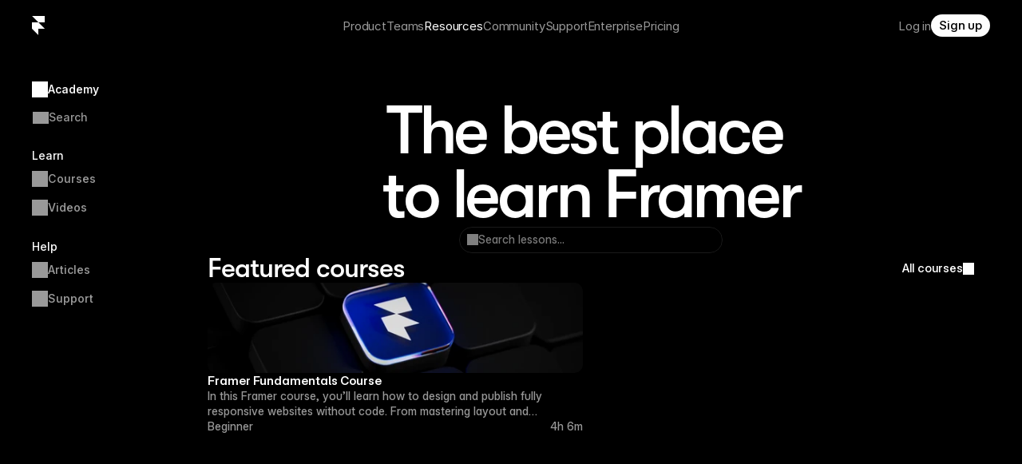

--- FILE ---
content_type: text/html
request_url: https://www.framer.com/academy/
body_size: 88032
content:
<!doctype html>
<!-- Made in Framer · framer.com ✨ -->
<!-- Published Jan 20, 2026, 1:37 PM UTC -->
<html lang="en" data-redirect-timezone="1">
<head>
	<meta charset="utf-8">
	
	
	<script>try{if(localStorage.get("__framer_force_showing_editorbar_since")){const n=document.createElement("link");n.rel = "modulepreload";n.href="https://framer.com/edit/alpha/init.mjs";document.head.appendChild(n)}}catch(e){}</script>
	<!-- Start of headStart -->
    <!-- Snippet: legacy-headStart -->
<script>(()=>{const n=["keydown","keyup","pointerdown","pointerup","mousedown","mouseup","click","mouseover","mouseout","mouseenter","mouseleave","pointerover","pointerenter","pointerleave","pointerout","scroll","touchstart","touchend","touchmove","touchcancel","dblclick","auxclick","contextmenu","change","copy","paste","cut","reset","dragend","dragstart","drop","input"];n.forEach(n=>document.addEventListener(n,e=>performance.measure(n,{start:performance.now()-1}),{passive:true,capture:true,__f:true}));setInterval(()=>performance.clearMeasures(...n),5000)})()</script>
<script>(()=>{var e;const t=new Set,n=new Set;let i=!1;function o(){i=!1;for(const e of n)e();n.clear()}function d(e){n.add(e),i||(i=!0,requestAnimationFrame(o))}function c(){for(const e of t)e();t.clear()}const a="scheduler"in window&&"postTask"in scheduler?e=>{scheduler.postTask(e,{priority:"background"})}:e=>setTimeout(e,1);let u=new Promise(e=>{window.addEventListener("load",()=>{e()})}).then(()=>{u=void 0});const s="scheduling"in navigator&&"function"==typeof(null===(e=navigator.scheduling)||void 0===e?void 0:e.isInputPending)?navigator.scheduling.isInputPending.bind(navigator.scheduling):()=>!1;function r(e,n=!1){if(document.hidden)return c(),void e();!async function(e,n){t.add(e),n&&"complete"!==document.readyState&&await u;const i=()=>{a(()=>{t.delete(e),e()})};d(()=>{s()?d(i):i()})}(e,n)}let l,f;function m(){l=void 0,null==f||f(),f=void 0}document.addEventListener("mousedown",function(e){0===e.button&&(l=async function(){return new Promise(e=>{const n=()=>{t.delete(e),e()};f=n,setTimeout(n,150),t.add(e)})}())},!0),document.addEventListener("click",m,!0),document.addEventListener("visibilitychange",()=>{document.hidden&&(c(),m())},!0),document.addEventListener("pagehide",()=>{m(),c()},!0);const p=document.addEventListener,v=["click","auxclick","mousedown","keyup","submit"];function h(e){if(e.__f)return;let t=e.push;Object.defineProperty(e,"push",{enumerable:!0,get:()=>t,set(e){var n;e!==t&&(t=e?(n=e,function(...e){return r(()=>{n.apply(this,e)},!0),!0}):void 0)}}),Object.defineProperty(e,"__f",{enumerable:!1,value:!0})}document.addEventListener=function(e,t,n){v.includes(e)?p.call(this,e,async function(e){"mousedown"===e.type&&0===e.button&&await l,r(()=>{"function"==typeof t?t.call(this,e):t.handleEvent(e)})},n):p.call(this,e,t,n)};const y=new MutationObserver(()=>{"complete"!==document.readyState||"dataLayer"in window?"dataLayer"in window&&(y.disconnect(),function(){let e=window.dataLayer;e&&(h(e),Object.defineProperty(window,"dataLayer",{enumerable:!0,get:()=>e,set(t){t!==e&&(e=t,e&&h(e))}}))}()):y.disconnect()});function w(e,t,n=!1){var i;const o=null!==(i=t[0])&&void 0!==i?i:this,d=null!=o&&"object"==typeof o;d&&!("__f"in o)?(e.apply(this,t),o.__f=!0):!d&&n&&e.apply(this,t)}function b(e,t){return function(...n){w.call(this,e,n),r(()=>{t.apply(this,n)})}}function g(e,t){var n;const i=null!==(n=e.__proto__[t])&&void 0!==n?n:e[t];let o=b(i,function(...e){w.call(this,i,e,!0)});Object.defineProperty(e,t,{enumerable:!0,get:()=>o,set(e){e!==o&&(o=e?b(i,e):void 0)}})}y.observe(document.documentElement,{childList:!0,subtree:!0}),g(history,"pushState"),g(history,"replaceState"),g(HTMLFormElement.prototype,"submit")})()</script>
<!-- SnippetEnd: legacy-headStart -->
<!-- Snippet: legacy-headStart-plugin-ced618 -->
<!-- Plugin: ced618 --> <script>
      (function() {
        window.__FcCheckoutConfigs = window.__FcCheckoutConfigs || {};
        
        const previousSettings = { 
          checkout: { ...window.__FcCheckoutConfigs }
        };
        
        window.__FcCheckoutConfigs = {
          ...window.__FcCheckoutConfigs,
          checkoutLocale: "en",
          defaultCountry: "United States",
          defaultCountryCode: "US",
          defaultCurrency: "USD",
          defaultCurrencySymbol: "$",
          metaPixelId: "",
          googleAnalyticsId: "",
          filterByVendor: "",
          filterByCollection: "",
          filterByProductType: "",
          filterByTags: "",
          variantImageTitles: [],
          variantImageSwatchTitles: [],
        };
        
        // Dispatch checkout settings update event to notify listeners
        try {
          const checkoutEvent = new CustomEvent('checkout__settings-updated', {
            detail: {
              previous: previousSettings.checkout,
              current: window.__FcCheckoutConfigs
            }
          });
          document.dispatchEvent(checkoutEvent);
        } catch (e) {}
        
          // Persist current defaults to storage when they differ to avoid stale markets/currencies
          sessionStorage.setItem('checkoutLocale', 'en');
          const existingCountry = localStorage.getItem('selectedCountry');
          if (existingCountry !== 'United States') {
            localStorage.setItem('selectedCountry', 'United States');
          }
          const existingCountryCode = localStorage.getItem('selectedCountryCode');
          if (existingCountryCode !== 'US') {
            localStorage.setItem('selectedCountryCode', 'US');
          }
          const existingCurrency = localStorage.getItem('selectedCurrency');
          if (existingCurrency !== 'USD') {
            localStorage.setItem('selectedCurrency', 'USD');
          }
          const existingCurrencySymbol = localStorage.getItem('selectedCurrencySymbol');
          if (existingCurrencySymbol !== '$') {
            localStorage.setItem('selectedCurrencySymbol', '$');
          }
        
        
      })();
    </script>
<!-- SnippetEnd: legacy-headStart-plugin-ced618 -->

    <!-- End of headStart -->
	<meta name="viewport" content="width=device-width">
	<meta name="generator" content="Framer 70bcdb8">
	<title>Framer Academy: Learn Framer with free courses and tutorials</title>
    <meta name="description" content="Learn how to build websites like a pro — without code.">
    <meta name="framer-search-index" content="https://framerusercontent.com/sites/3BJ9zINIeWtEEVRMAcoTL8/searchIndex-joBa7n76n1eg.json">
    <meta name="framer-search-index-fallback" content="https://framerusercontent.com/sites/3BJ9zINIeWtEEVRMAcoTL8/searchIndex-GlepcgucBETd.json">
    <meta name="framer-html-plugin" content="disable">
    <link href="https://framerusercontent.com/images/Io89FonxEaWg4nxvQQllVLwPUUI.png" rel="icon" media="(prefers-color-scheme: light)">
    <link href="https://framerusercontent.com/images/IWSWAkpF5evn8F9z67GntQanjk.png" rel="icon" media="(prefers-color-scheme: dark)">
    <link rel="apple-touch-icon" href="https://framerusercontent.com/images/aXvo6HfUhqvR7oFjFL8b4AcyGfg.png">
    <!-- Open Graph / Facebook -->
    <meta property="og:type" content="website">
    <meta property="og:title" content="Framer Academy: Learn Framer with free courses and tutorials">
    <meta property="og:description" content="Learn how to build websites like a pro — without code.">
    <meta property="og:image" content="https://framerusercontent.com/assets/leCAssGJBWluQepXMbRxeDsqgO4.png">
    <!-- Twitter -->
    <meta name="twitter:card" content="summary_large_image">
    <meta name="twitter:title" content="Framer Academy: Learn Framer with free courses and tutorials">
    <meta name="twitter:description" content="Learn how to build websites like a pro — without code.">
    <meta name="twitter:image" content="https://framerusercontent.com/assets/leCAssGJBWluQepXMbRxeDsqgO4.png">
	
	<style data-framer-font-css>/* cyrillic-ext */
@font-face {
  font-family: 'Inter Tight';
  font-style: normal;
  font-weight: 700;
  font-display: swap;
  src: url(https://fonts.gstatic.com/s/intertight/v9/NGSnv5HMAFg6IuGlBNMjxJEL2VmU3NS7Z2mj6AiaVi5SkK8.woff2) format('woff2');
  unicode-range: U+0460-052F, U+1C80-1C8A, U+20B4, U+2DE0-2DFF, U+A640-A69F, U+FE2E-FE2F;
}
/* cyrillic */
@font-face {
  font-family: 'Inter Tight';
  font-style: normal;
  font-weight: 700;
  font-display: swap;
  src: url(https://fonts.gstatic.com/s/intertight/v9/NGSnv5HMAFg6IuGlBNMjxJEL2VmU3NS7Z2mj6AiaXy5SkK8.woff2) format('woff2');
  unicode-range: U+0301, U+0400-045F, U+0490-0491, U+04B0-04B1, U+2116;
}
/* greek-ext */
@font-face {
  font-family: 'Inter Tight';
  font-style: normal;
  font-weight: 700;
  font-display: swap;
  src: url(https://fonts.gstatic.com/s/intertight/v9/NGSnv5HMAFg6IuGlBNMjxJEL2VmU3NS7Z2mj6AiaVy5SkK8.woff2) format('woff2');
  unicode-range: U+1F00-1FFF;
}
/* greek */
@font-face {
  font-family: 'Inter Tight';
  font-style: normal;
  font-weight: 700;
  font-display: swap;
  src: url(https://fonts.gstatic.com/s/intertight/v9/NGSnv5HMAFg6IuGlBNMjxJEL2VmU3NS7Z2mj6AiaWC5SkK8.woff2) format('woff2');
  unicode-range: U+0370-0377, U+037A-037F, U+0384-038A, U+038C, U+038E-03A1, U+03A3-03FF;
}
/* vietnamese */
@font-face {
  font-family: 'Inter Tight';
  font-style: normal;
  font-weight: 700;
  font-display: swap;
  src: url(https://fonts.gstatic.com/s/intertight/v9/NGSnv5HMAFg6IuGlBNMjxJEL2VmU3NS7Z2mj6AiaVC5SkK8.woff2) format('woff2');
  unicode-range: U+0102-0103, U+0110-0111, U+0128-0129, U+0168-0169, U+01A0-01A1, U+01AF-01B0, U+0300-0301, U+0303-0304, U+0308-0309, U+0323, U+0329, U+1EA0-1EF9, U+20AB;
}
/* latin-ext */
@font-face {
  font-family: 'Inter Tight';
  font-style: normal;
  font-weight: 700;
  font-display: swap;
  src: url(https://fonts.gstatic.com/s/intertight/v9/NGSnv5HMAFg6IuGlBNMjxJEL2VmU3NS7Z2mj6AiaVS5SkK8.woff2) format('woff2');
  unicode-range: U+0100-02BA, U+02BD-02C5, U+02C7-02CC, U+02CE-02D7, U+02DD-02FF, U+0304, U+0308, U+0329, U+1D00-1DBF, U+1E00-1E9F, U+1EF2-1EFF, U+2020, U+20A0-20AB, U+20AD-20C0, U+2113, U+2C60-2C7F, U+A720-A7FF;
}
/* latin */
@font-face {
  font-family: 'Inter Tight';
  font-style: normal;
  font-weight: 700;
  font-display: swap;
  src: url(https://fonts.gstatic.com/s/intertight/v9/NGSnv5HMAFg6IuGlBNMjxJEL2VmU3NS7Z2mj6AiaWy5S.woff2) format('woff2');
  unicode-range: U+0000-00FF, U+0131, U+0152-0153, U+02BB-02BC, U+02C6, U+02DA, U+02DC, U+0304, U+0308, U+0329, U+2000-206F, U+20AC, U+2122, U+2191, U+2193, U+2212, U+2215, U+FEFF, U+FFFD;
}
/* vietnamese */
@font-face {
  font-family: 'Mona Sans';
  font-style: normal;
  font-weight: 500;
  font-stretch: 100%;
  font-display: swap;
  src: url(https://fonts.gstatic.com/s/monasans/v4/o-0mIpQmx24alC5A4PNB6Ryti20_6n1iPHjcz6L1SoM-jCpoiyDPA-9V6VLKzA.woff2) format('woff2');
  unicode-range: U+0102-0103, U+0110-0111, U+0128-0129, U+0168-0169, U+01A0-01A1, U+01AF-01B0, U+0300-0301, U+0303-0304, U+0308-0309, U+0323, U+0329, U+1EA0-1EF9, U+20AB;
}
/* latin-ext */
@font-face {
  font-family: 'Mona Sans';
  font-style: normal;
  font-weight: 500;
  font-stretch: 100%;
  font-display: swap;
  src: url(https://fonts.gstatic.com/s/monasans/v4/o-0mIpQmx24alC5A4PNB6Ryti20_6n1iPHjcz6L1SoM-jCpoiyDPA-9U6VLKzA.woff2) format('woff2');
  unicode-range: U+0100-02BA, U+02BD-02C5, U+02C7-02CC, U+02CE-02D7, U+02DD-02FF, U+0304, U+0308, U+0329, U+1D00-1DBF, U+1E00-1E9F, U+1EF2-1EFF, U+2020, U+20A0-20AB, U+20AD-20C0, U+2113, U+2C60-2C7F, U+A720-A7FF;
}
/* latin */
@font-face {
  font-family: 'Mona Sans';
  font-style: normal;
  font-weight: 500;
  font-stretch: 100%;
  font-display: swap;
  src: url(https://fonts.gstatic.com/s/monasans/v4/o-0mIpQmx24alC5A4PNB6Ryti20_6n1iPHjcz6L1SoM-jCpoiyDPA-9a6VI.woff2) format('woff2');
  unicode-range: U+0000-00FF, U+0131, U+0152-0153, U+02BB-02BC, U+02C6, U+02DA, U+02DC, U+0304, U+0308, U+0329, U+2000-206F, U+20AC, U+2122, U+2191, U+2193, U+2212, U+2215, U+FEFF, U+FFFD;
}
/* vietnamese */
@font-face {
  font-family: 'Space Grotesk';
  font-style: normal;
  font-weight: 400;
  font-display: swap;
  src: url(https://fonts.gstatic.com/s/spacegrotesk/v22/V8mDoQDjQSkFtoMM3T6r8E7mPb54C-s0.woff2) format('woff2');
  unicode-range: U+0102-0103, U+0110-0111, U+0128-0129, U+0168-0169, U+01A0-01A1, U+01AF-01B0, U+0300-0301, U+0303-0304, U+0308-0309, U+0323, U+0329, U+1EA0-1EF9, U+20AB;
}
/* latin-ext */
@font-face {
  font-family: 'Space Grotesk';
  font-style: normal;
  font-weight: 400;
  font-display: swap;
  src: url(https://fonts.gstatic.com/s/spacegrotesk/v22/V8mDoQDjQSkFtoMM3T6r8E7mPb94C-s0.woff2) format('woff2');
  unicode-range: U+0100-02BA, U+02BD-02C5, U+02C7-02CC, U+02CE-02D7, U+02DD-02FF, U+0304, U+0308, U+0329, U+1D00-1DBF, U+1E00-1E9F, U+1EF2-1EFF, U+2020, U+20A0-20AB, U+20AD-20C0, U+2113, U+2C60-2C7F, U+A720-A7FF;
}
/* latin */
@font-face {
  font-family: 'Space Grotesk';
  font-style: normal;
  font-weight: 400;
  font-display: swap;
  src: url(https://fonts.gstatic.com/s/spacegrotesk/v22/V8mDoQDjQSkFtoMM3T6r8E7mPbF4Cw.woff2) format('woff2');
  unicode-range: U+0000-00FF, U+0131, U+0152-0153, U+02BB-02BC, U+02C6, U+02DA, U+02DC, U+0304, U+0308, U+0329, U+2000-206F, U+20AC, U+2122, U+2191, U+2193, U+2212, U+2215, U+FEFF, U+FFFD;
}
/* vietnamese */
@font-face {
  font-family: 'Space Grotesk';
  font-style: normal;
  font-weight: 700;
  font-display: swap;
  src: url(https://fonts.gstatic.com/s/spacegrotesk/v22/V8mDoQDjQSkFtoMM3T6r8E7mPb54C-s0.woff2) format('woff2');
  unicode-range: U+0102-0103, U+0110-0111, U+0128-0129, U+0168-0169, U+01A0-01A1, U+01AF-01B0, U+0300-0301, U+0303-0304, U+0308-0309, U+0323, U+0329, U+1EA0-1EF9, U+20AB;
}
/* latin-ext */
@font-face {
  font-family: 'Space Grotesk';
  font-style: normal;
  font-weight: 700;
  font-display: swap;
  src: url(https://fonts.gstatic.com/s/spacegrotesk/v22/V8mDoQDjQSkFtoMM3T6r8E7mPb94C-s0.woff2) format('woff2');
  unicode-range: U+0100-02BA, U+02BD-02C5, U+02C7-02CC, U+02CE-02D7, U+02DD-02FF, U+0304, U+0308, U+0329, U+1D00-1DBF, U+1E00-1E9F, U+1EF2-1EFF, U+2020, U+20A0-20AB, U+20AD-20C0, U+2113, U+2C60-2C7F, U+A720-A7FF;
}
/* latin */
@font-face {
  font-family: 'Space Grotesk';
  font-style: normal;
  font-weight: 700;
  font-display: swap;
  src: url(https://fonts.gstatic.com/s/spacegrotesk/v22/V8mDoQDjQSkFtoMM3T6r8E7mPbF4Cw.woff2) format('woff2');
  unicode-range: U+0000-00FF, U+0131, U+0152-0153, U+02BB-02BC, U+02C6, U+02DA, U+02DC, U+0304, U+0308, U+0329, U+2000-206F, U+20AC, U+2122, U+2191, U+2193, U+2212, U+2215, U+FEFF, U+FFFD;
}
/* latin-ext */
@font-face {
  font-family: 'Azeret Mono';
  font-style: normal;
  font-weight: 400;
  src: url(https://fonts.gstatic.com/s/azeretmono/v21/3XF5ErsiyJsY9O_Gepph-FvtTQgMQUdNekSfnPVR27yby5s.woff2) format('woff2');
  unicode-range: U+0100-02BA, U+02BD-02C5, U+02C7-02CC, U+02CE-02D7, U+02DD-02FF, U+0304, U+0308, U+0329, U+1D00-1DBF, U+1E00-1E9F, U+1EF2-1EFF, U+2020, U+20A0-20AB, U+20AD-20C0, U+2113, U+2C60-2C7F, U+A720-A7FF;
}
/* latin */
@font-face {
  font-family: 'Azeret Mono';
  font-style: normal;
  font-weight: 400;
  src: url(https://fonts.gstatic.com/s/azeretmono/v21/3XF5ErsiyJsY9O_Gepph-FvtTQgMQUdNekSfnPVR1byb.woff2) format('woff2');
  unicode-range: U+0000-00FF, U+0131, U+0152-0153, U+02BB-02BC, U+02C6, U+02DA, U+02DC, U+0304, U+0308, U+0329, U+2000-206F, U+20AC, U+2122, U+2191, U+2193, U+2212, U+2215, U+FEFF, U+FFFD;
}
/* cyrillic */
@font-face {
  font-family: 'Geist Mono';
  font-style: normal;
  font-weight: 400;
  src: url(https://fonts.gstatic.com/s/geistmono/v4/or3yQ6H-1_WfwkMZI_qYPLs1a-t7PU0AbeE9KK5Q5ClqOw.woff2) format('woff2');
  unicode-range: U+0301, U+0400-045F, U+0490-0491, U+04B0-04B1, U+2116;
}
/* latin-ext */
@font-face {
  font-family: 'Geist Mono';
  font-style: normal;
  font-weight: 400;
  src: url(https://fonts.gstatic.com/s/geistmono/v4/or3yQ6H-1_WfwkMZI_qYPLs1a-t7PU0AbeE9KK5a5ClqOw.woff2) format('woff2');
  unicode-range: U+0100-02BA, U+02BD-02C5, U+02C7-02CC, U+02CE-02D7, U+02DD-02FF, U+0304, U+0308, U+0329, U+1D00-1DBF, U+1E00-1E9F, U+1EF2-1EFF, U+2020, U+20A0-20AB, U+20AD-20C0, U+2113, U+2C60-2C7F, U+A720-A7FF;
}
/* latin */
@font-face {
  font-family: 'Geist Mono';
  font-style: normal;
  font-weight: 400;
  src: url(https://fonts.gstatic.com/s/geistmono/v4/or3yQ6H-1_WfwkMZI_qYPLs1a-t7PU0AbeE9KK5U5Ck.woff2) format('woff2');
  unicode-range: U+0000-00FF, U+0131, U+0152-0153, U+02BB-02BC, U+02C6, U+02DA, U+02DC, U+0304, U+0308, U+0329, U+2000-206F, U+20AC, U+2122, U+2191, U+2193, U+2212, U+2215, U+FEFF, U+FFFD;
}
/* cyrillic-ext */
@font-face {
  font-family: 'JetBrains Mono';
  font-style: normal;
  font-weight: 500;
  src: url(https://fonts.gstatic.com/s/jetbrainsmono/v24/tDbY2o-flEEny0FZhsfKu5WU4zr3E_BX0PnT8RD8-qxTN1OVgaY.woff2) format('woff2');
  unicode-range: U+0460-052F, U+1C80-1C8A, U+20B4, U+2DE0-2DFF, U+A640-A69F, U+FE2E-FE2F;
}
/* cyrillic */
@font-face {
  font-family: 'JetBrains Mono';
  font-style: normal;
  font-weight: 500;
  src: url(https://fonts.gstatic.com/s/jetbrainsmono/v24/tDbY2o-flEEny0FZhsfKu5WU4zr3E_BX0PnT8RD8-qxTPlOVgaY.woff2) format('woff2');
  unicode-range: U+0301, U+0400-045F, U+0490-0491, U+04B0-04B1, U+2116;
}
/* greek */
@font-face {
  font-family: 'JetBrains Mono';
  font-style: normal;
  font-weight: 500;
  src: url(https://fonts.gstatic.com/s/jetbrainsmono/v24/tDbY2o-flEEny0FZhsfKu5WU4zr3E_BX0PnT8RD8-qxTOVOVgaY.woff2) format('woff2');
  unicode-range: U+0370-0377, U+037A-037F, U+0384-038A, U+038C, U+038E-03A1, U+03A3-03FF;
}
/* vietnamese */
@font-face {
  font-family: 'JetBrains Mono';
  font-style: normal;
  font-weight: 500;
  src: url(https://fonts.gstatic.com/s/jetbrainsmono/v24/tDbY2o-flEEny0FZhsfKu5WU4zr3E_BX0PnT8RD8-qxTNVOVgaY.woff2) format('woff2');
  unicode-range: U+0102-0103, U+0110-0111, U+0128-0129, U+0168-0169, U+01A0-01A1, U+01AF-01B0, U+0300-0301, U+0303-0304, U+0308-0309, U+0323, U+0329, U+1EA0-1EF9, U+20AB;
}
/* latin-ext */
@font-face {
  font-family: 'JetBrains Mono';
  font-style: normal;
  font-weight: 500;
  src: url(https://fonts.gstatic.com/s/jetbrainsmono/v24/tDbY2o-flEEny0FZhsfKu5WU4zr3E_BX0PnT8RD8-qxTNFOVgaY.woff2) format('woff2');
  unicode-range: U+0100-02BA, U+02BD-02C5, U+02C7-02CC, U+02CE-02D7, U+02DD-02FF, U+0304, U+0308, U+0329, U+1D00-1DBF, U+1E00-1E9F, U+1EF2-1EFF, U+2020, U+20A0-20AB, U+20AD-20C0, U+2113, U+2C60-2C7F, U+A720-A7FF;
}
/* latin */
@font-face {
  font-family: 'JetBrains Mono';
  font-style: normal;
  font-weight: 500;
  src: url(https://fonts.gstatic.com/s/jetbrainsmono/v24/tDbY2o-flEEny0FZhsfKu5WU4zr3E_BX0PnT8RD8-qxTOlOV.woff2) format('woff2');
  unicode-range: U+0000-00FF, U+0131, U+0152-0153, U+02BB-02BC, U+02C6, U+02DA, U+02DC, U+0304, U+0308, U+0329, U+2000-206F, U+20AC, U+2122, U+2191, U+2193, U+2212, U+2215, U+FEFF, U+FFFD;
}
/* vietnamese */
@font-face {
  font-family: 'VT323';
  font-style: normal;
  font-weight: 400;
  src: url(https://fonts.gstatic.com/s/vt323/v18/pxiKyp0ihIEF2isQFJXGdg.woff2) format('woff2');
  unicode-range: U+0102-0103, U+0110-0111, U+0128-0129, U+0168-0169, U+01A0-01A1, U+01AF-01B0, U+0300-0301, U+0303-0304, U+0308-0309, U+0323, U+0329, U+1EA0-1EF9, U+20AB;
}
/* latin-ext */
@font-face {
  font-family: 'VT323';
  font-style: normal;
  font-weight: 400;
  src: url(https://fonts.gstatic.com/s/vt323/v18/pxiKyp0ihIEF2isRFJXGdg.woff2) format('woff2');
  unicode-range: U+0100-02BA, U+02BD-02C5, U+02C7-02CC, U+02CE-02D7, U+02DD-02FF, U+0304, U+0308, U+0329, U+1D00-1DBF, U+1E00-1E9F, U+1EF2-1EFF, U+2020, U+20A0-20AB, U+20AD-20C0, U+2113, U+2C60-2C7F, U+A720-A7FF;
}
/* latin */
@font-face {
  font-family: 'VT323';
  font-style: normal;
  font-weight: 400;
  src: url(https://fonts.gstatic.com/s/vt323/v18/pxiKyp0ihIEF2isfFJU.woff2) format('woff2');
  unicode-range: U+0000-00FF, U+0131, U+0152-0153, U+02BB-02BC, U+02C6, U+02DA, U+02DC, U+0304, U+0308, U+0329, U+2000-206F, U+20AC, U+2122, U+2191, U+2193, U+2212, U+2215, U+FEFF, U+FFFD;
}

@font-face { font-family: "Luxurious Script"; src: url("https://fonts.gstatic.com/s/luxuriousscript/v9/ahcCv9e7yydulT32KZ0rBIoD7DzMg0_Oby1JtYk.woff2"); font-style: normal; font-weight: 400 }
@font-face { font-family: "GT Walsheim Medium"; src: url("https://framerusercontent.com/assets/6kEeNyQwxT59TY7SpLEnehG2fc.woff2"); font-display: swap; font-style: normal; font-weight: 500 }
@font-face { font-family: "GT Walsheim Framer Medium"; src: url("https://framerusercontent.com/assets/qBBPUgWmzI9eeGPfhfEkF1M8Q8.woff2"); font-display: swap; font-style: normal; font-weight: 500 }
@font-face { font-family: "GT Walsheim Medium"; src: url("https://framerusercontent.com/assets/6kEeNyQwxT59TY7SpLEnehG2fc.woff2"); font-display: swap }
@font-face { font-family: "GT Walsheim Framer Medium"; src: url("https://framerusercontent.com/assets/qBBPUgWmzI9eeGPfhfEkF1M8Q8.woff2"); font-display: swap }
@font-face { font-family: "GT Walsheim Bold"; src: url("https://framerusercontent.com/assets/9yxOMHiOq1YW9lyV4OoKqGTdPeY.woff2"); font-display: swap; font-style: normal; font-weight: 700 }
@font-face { font-family: "Inter Framer SemiBold"; src: url("https://framerusercontent.com/assets/gVFblhgzMqambFqEuiNjMfNAvyk.woff2"); font-display: swap; font-style: normal; font-weight: 600 }
@font-face { font-family: "Inter Framer Regular"; src: url("https://framerusercontent.com/assets/GsXEnKQLltgOvHi7Wji3yU1QgX8.woff2"); font-display: swap; font-style: normal; font-weight: 400 }
@font-face { font-family: "GT Walsheim Regular"; src: url("https://framerusercontent.com/assets/mw33WKBOaXb1pzgQcfonv4i9zI.woff2"); font-display: swap; font-style: normal; font-weight: 400 }
@font-face { font-family: "Mono Spec Variable"; src: url("https://framerusercontent.com/assets/WlmS6qYn7izEkPu5qvLDMzLBDA.woff2"); font-display: swap; font-style: normal; font-weight: 500 }
@font-face { font-family: "Lazzer Variable"; src: url("https://framerusercontent.com/assets/xq5j5RUjB0tFBNyFaYG8lDHtM.woff2"); font-display: swap }
@font-face { font-family: "GT Walsheim Bold"; src: url("https://framerusercontent.com/assets/9yxOMHiOq1YW9lyV4OoKqGTdPeY.woff2"); font-display: swap }
@font-face { font-family: "GT Walsheim Bold Oblique"; src: url("https://framerusercontent.com/assets/NNOZYI61tlbnev2X9hJIM64dg.woff2"); font-display: swap }
@font-face { font-family: "GT Walsheim Medium Oblique"; src: url("https://framerusercontent.com/assets/UBprkVmS9hoSiTVpfcFuJLBRb8.woff2"); font-display: swap }
@font-face { font-family: "GT Walsheim Black"; src: url("https://framerusercontent.com/assets/PcJ0yzAWulkYYny8J2s5H8Dg.woff2"); font-display: swap; font-style: normal; font-weight: 800 }
@font-face { font-family: "Inter Framer Regular"; src: url("https://framerusercontent.com/assets/GsXEnKQLltgOvHi7Wji3yU1QgX8.woff2"); font-display: swap }
@font-face { font-family: "Söhne Breit Fett"; src: url("https://framerusercontent.com/assets/JDQ5RladWnljVkb2uAr12rh7oUI.woff2"); font-display: swap }
@font-face { font-family: "Inter Framer Medium"; src: url("https://framerusercontent.com/assets/oPbSHn53dpysv63H2Vl51lRsGEI.woff2"); font-display: swap; font-style: normal; font-weight: 500 }
@font-face { font-family: "Inter Medium"; src: url("https://framerusercontent.com/assets/fMJs1lJbVR05voQOF2AQ6OSyGOc.woff2"); font-display: swap; font-style: normal; font-weight: 500 }
@font-face { font-family: "Inter Framer SemiBold"; src: url("https://framerusercontent.com/assets/gVFblhgzMqambFqEuiNjMfNAvyk.woff2"); font-display: swap }
@font-face { font-family: "Input Mono Regular"; src: url("https://framerusercontent.com/assets/kvPaaOVtxHpd0RYFgmZS8bukwk.ttf"); font-display: swap; font-style: normal; font-weight: 400 }
@font-face { font-family: "Inter"; src: url("https://framerusercontent.com/assets/5vvr9Vy74if2I6bQbJvbw7SY1pQ.woff2"); font-display: swap; font-style: normal; font-weight: 400; unicode-range: U+0460-052F, U+1C80-1C88, U+20B4, U+2DE0-2DFF, U+A640-A69F, U+FE2E-FE2F }
@font-face { font-family: "Inter"; src: url("https://framerusercontent.com/assets/EOr0mi4hNtlgWNn9if640EZzXCo.woff2"); font-display: swap; font-style: normal; font-weight: 400; unicode-range: U+0301, U+0400-045F, U+0490-0491, U+04B0-04B1, U+2116 }
@font-face { font-family: "Inter"; src: url("https://framerusercontent.com/assets/Y9k9QrlZAqio88Klkmbd8VoMQc.woff2"); font-display: swap; font-style: normal; font-weight: 400; unicode-range: U+1F00-1FFF }
@font-face { font-family: "Inter"; src: url("https://framerusercontent.com/assets/OYrD2tBIBPvoJXiIHnLoOXnY9M.woff2"); font-display: swap; font-style: normal; font-weight: 400; unicode-range: U+0370-03FF }
@font-face { font-family: "Inter"; src: url("https://framerusercontent.com/assets/JeYwfuaPfZHQhEG8U5gtPDZ7WQ.woff2"); font-display: swap; font-style: normal; font-weight: 400; unicode-range: U+0100-024F, U+0259, U+1E00-1EFF, U+2020, U+20A0-20AB, U+20AD-20CF, U+2113, U+2C60-2C7F, U+A720-A7FF }
@font-face { font-family: "Inter"; src: url("https://framerusercontent.com/assets/GrgcKwrN6d3Uz8EwcLHZxwEfC4.woff2"); font-display: swap; font-style: normal; font-weight: 400; unicode-range: U+0000-00FF, U+0131, U+0152-0153, U+02BB-02BC, U+02C6, U+02DA, U+02DC, U+2000-206F, U+2070, U+2074-207E, U+2080-208E, U+20AC, U+2122, U+2191, U+2193, U+2212, U+2215, U+FEFF, U+FFFD }
@font-face { font-family: "Inter"; src: url("https://framerusercontent.com/assets/b6Y37FthZeALduNqHicBT6FutY.woff2"); font-display: swap; font-style: normal; font-weight: 400; unicode-range: U+0102-0103, U+0110-0111, U+0128-0129, U+0168-0169, U+01A0-01A1, U+01AF-01B0, U+1EA0-1EF9, U+20AB }
@font-face { font-family: "Inter"; src: url("https://framerusercontent.com/assets/hyOgCu0Xnghbimh0pE8QTvtt2AU.woff2"); font-display: swap; font-style: normal; font-weight: 600; unicode-range: U+0460-052F, U+1C80-1C88, U+20B4, U+2DE0-2DFF, U+A640-A69F, U+FE2E-FE2F }
@font-face { font-family: "Inter"; src: url("https://framerusercontent.com/assets/NeGmSOXrPBfEFIy5YZeHq17LEDA.woff2"); font-display: swap; font-style: normal; font-weight: 600; unicode-range: U+0301, U+0400-045F, U+0490-0491, U+04B0-04B1, U+2116 }
@font-face { font-family: "Inter"; src: url("https://framerusercontent.com/assets/oYaAX5himiTPYuN8vLWnqBbfD2s.woff2"); font-display: swap; font-style: normal; font-weight: 600; unicode-range: U+1F00-1FFF }
@font-face { font-family: "Inter"; src: url("https://framerusercontent.com/assets/lEJLP4R0yuCaMCjSXYHtJw72M.woff2"); font-display: swap; font-style: normal; font-weight: 600; unicode-range: U+0370-03FF }
@font-face { font-family: "Inter"; src: url("https://framerusercontent.com/assets/cRJyLNuTJR5jbyKzGi33wU9cqIQ.woff2"); font-display: swap; font-style: normal; font-weight: 600; unicode-range: U+0100-024F, U+0259, U+1E00-1EFF, U+2020, U+20A0-20AB, U+20AD-20CF, U+2113, U+2C60-2C7F, U+A720-A7FF }
@font-face { font-family: "Inter"; src: url("https://framerusercontent.com/assets/yDtI2UI8XcEg1W2je9XPN3Noo.woff2"); font-display: swap; font-style: normal; font-weight: 600; unicode-range: U+0000-00FF, U+0131, U+0152-0153, U+02BB-02BC, U+02C6, U+02DA, U+02DC, U+2000-206F, U+2070, U+2074-207E, U+2080-208E, U+20AC, U+2122, U+2191, U+2193, U+2212, U+2215, U+FEFF, U+FFFD }
@font-face { font-family: "Inter"; src: url("https://framerusercontent.com/assets/A0Wcc7NgXMjUuFdquHDrIZpzZw0.woff2"); font-display: swap; font-style: normal; font-weight: 600; unicode-range: U+0102-0103, U+0110-0111, U+0128-0129, U+0168-0169, U+01A0-01A1, U+01AF-01B0, U+1EA0-1EF9, U+20AB }
@font-face { font-family: "Inter"; src: url("https://framerusercontent.com/assets/5A3Ce6C9YYmCjpQx9M4inSaKU.woff2"); font-display: swap; font-style: normal; font-weight: 500; unicode-range: U+0460-052F, U+1C80-1C88, U+20B4, U+2DE0-2DFF, U+A640-A69F, U+FE2E-FE2F }
@font-face { font-family: "Inter"; src: url("https://framerusercontent.com/assets/Qx95Xyt0Ka3SGhinnbXIGpEIyP4.woff2"); font-display: swap; font-style: normal; font-weight: 500; unicode-range: U+0301, U+0400-045F, U+0490-0491, U+04B0-04B1, U+2116 }
@font-face { font-family: "Inter"; src: url("https://framerusercontent.com/assets/6mJuEAguuIuMog10gGvH5d3cl8.woff2"); font-display: swap; font-style: normal; font-weight: 500; unicode-range: U+1F00-1FFF }
@font-face { font-family: "Inter"; src: url("https://framerusercontent.com/assets/xYYWaj7wCU5zSQH0eXvSaS19wo.woff2"); font-display: swap; font-style: normal; font-weight: 500; unicode-range: U+0370-03FF }
@font-face { font-family: "Inter"; src: url("https://framerusercontent.com/assets/otTaNuNpVK4RbdlT7zDDdKvQBA.woff2"); font-display: swap; font-style: normal; font-weight: 500; unicode-range: U+0100-024F, U+0259, U+1E00-1EFF, U+2020, U+20A0-20AB, U+20AD-20CF, U+2113, U+2C60-2C7F, U+A720-A7FF }
@font-face { font-family: "Inter"; src: url("https://framerusercontent.com/assets/UjlFhCnUjxhNfep4oYBPqnEssyo.woff2"); font-display: swap; font-style: normal; font-weight: 500; unicode-range: U+0000-00FF, U+0131, U+0152-0153, U+02BB-02BC, U+02C6, U+02DA, U+02DC, U+2000-206F, U+2070, U+2074-207E, U+2080-208E, U+20AC, U+2122, U+2191, U+2193, U+2212, U+2215, U+FEFF, U+FFFD }
@font-face { font-family: "Inter"; src: url("https://framerusercontent.com/assets/DolVirEGb34pEXEp8t8FQBSK4.woff2"); font-display: swap; font-style: normal; font-weight: 500; unicode-range: U+0102-0103, U+0110-0111, U+0128-0129, U+0168-0169, U+01A0-01A1, U+01AF-01B0, U+1EA0-1EF9, U+20AB }
@font-face { font-family: "Inter"; src: url("https://framerusercontent.com/assets/DpPBYI0sL4fYLgAkX8KXOPVt7c.woff2"); font-display: swap; font-style: normal; font-weight: 700; unicode-range: U+0460-052F, U+1C80-1C88, U+20B4, U+2DE0-2DFF, U+A640-A69F, U+FE2E-FE2F }
@font-face { font-family: "Inter"; src: url("https://framerusercontent.com/assets/4RAEQdEOrcnDkhHiiCbJOw92Lk.woff2"); font-display: swap; font-style: normal; font-weight: 700; unicode-range: U+0301, U+0400-045F, U+0490-0491, U+04B0-04B1, U+2116 }
@font-face { font-family: "Inter"; src: url("https://framerusercontent.com/assets/1K3W8DizY3v4emK8Mb08YHxTbs.woff2"); font-display: swap; font-style: normal; font-weight: 700; unicode-range: U+1F00-1FFF }
@font-face { font-family: "Inter"; src: url("https://framerusercontent.com/assets/tUSCtfYVM1I1IchuyCwz9gDdQ.woff2"); font-display: swap; font-style: normal; font-weight: 700; unicode-range: U+0370-03FF }
@font-face { font-family: "Inter"; src: url("https://framerusercontent.com/assets/VgYFWiwsAC5OYxAycRXXvhze58.woff2"); font-display: swap; font-style: normal; font-weight: 700; unicode-range: U+0100-024F, U+0259, U+1E00-1EFF, U+2020, U+20A0-20AB, U+20AD-20CF, U+2113, U+2C60-2C7F, U+A720-A7FF }
@font-face { font-family: "Inter"; src: url("https://framerusercontent.com/assets/syRNPWzAMIrcJ3wIlPIP43KjQs.woff2"); font-display: swap; font-style: normal; font-weight: 700; unicode-range: U+0000-00FF, U+0131, U+0152-0153, U+02BB-02BC, U+02C6, U+02DA, U+02DC, U+2000-206F, U+2070, U+2074-207E, U+2080-208E, U+20AC, U+2122, U+2191, U+2193, U+2212, U+2215, U+FEFF, U+FFFD }
@font-face { font-family: "Inter"; src: url("https://framerusercontent.com/assets/GIryZETIX4IFypco5pYZONKhJIo.woff2"); font-display: swap; font-style: normal; font-weight: 700; unicode-range: U+0102-0103, U+0110-0111, U+0128-0129, U+0168-0169, U+01A0-01A1, U+01AF-01B0, U+1EA0-1EF9, U+20AB }
@font-face { font-family: "Inter Variable"; src: url("https://framerusercontent.com/assets/mYcqTSergLb16PdbJJQMl9ebYm4.woff2"); font-display: swap; font-style: normal; font-weight: 400; unicode-range: U+0460-052F, U+1C80-1C88, U+20B4, U+2DE0-2DFF, U+A640-A69F, U+FE2E-FE2F }
@font-face { font-family: "Inter Variable"; src: url("https://framerusercontent.com/assets/ZRl8AlxwsX1m7xS1eJCiSPbztg.woff2"); font-display: swap; font-style: normal; font-weight: 400; unicode-range: U+0301, U+0400-045F, U+0490-0491, U+04B0-04B1, U+2116 }
@font-face { font-family: "Inter Variable"; src: url("https://framerusercontent.com/assets/nhSQpBRqFmXNUBY2p5SENQ8NplQ.woff2"); font-display: swap; font-style: normal; font-weight: 400; unicode-range: U+1F00-1FFF }
@font-face { font-family: "Inter Variable"; src: url("https://framerusercontent.com/assets/DYHjxG0qXjopUuruoacfl5SA.woff2"); font-display: swap; font-style: normal; font-weight: 400; unicode-range: U+0370-03FF }
@font-face { font-family: "Inter Variable"; src: url("https://framerusercontent.com/assets/s7NH6sl7w4NU984r5hcmo1tPSYo.woff2"); font-display: swap; font-style: normal; font-weight: 400; unicode-range: U+0100-024F, U+0259, U+1E00-1EFF, U+2020, U+20A0-20AB, U+20AD-20CF, U+2113, U+2C60-2C7F, U+A720-A7FF }
@font-face { font-family: "Inter Variable"; src: url("https://framerusercontent.com/assets/7lw0VWkeXrGYJT05oB3DsFy8BaY.woff2"); font-display: swap; font-style: normal; font-weight: 400; unicode-range: U+0000-00FF, U+0131, U+0152-0153, U+02BB-02BC, U+02C6, U+02DA, U+02DC, U+2000-206F, U+2070, U+2074-207E, U+2080-208E, U+20AC, U+2122, U+2191, U+2193, U+2212, U+2215, U+FEFF, U+FFFD }
@font-face { font-family: "Inter Variable"; src: url("https://framerusercontent.com/assets/wx5nfqEgOXnxuFaxB0Mn9OhmcZA.woff2"); font-display: swap; font-style: normal; font-weight: 400; unicode-range: U+0102-0103, U+0110-0111, U+0128-0129, U+0168-0169, U+01A0-01A1, U+01AF-01B0, U+1EA0-1EF9, U+20AB }
@font-face { font-family: "Inter"; src: url("https://framerusercontent.com/assets/H89BbHkbHDzlxZzxi8uPzTsp90.woff2"); font-display: swap; font-style: italic; font-weight: 700; unicode-range: U+0460-052F, U+1C80-1C88, U+20B4, U+2DE0-2DFF, U+A640-A69F, U+FE2E-FE2F }
@font-face { font-family: "Inter"; src: url("https://framerusercontent.com/assets/u6gJwDuwB143kpNK1T1MDKDWkMc.woff2"); font-display: swap; font-style: italic; font-weight: 700; unicode-range: U+0301, U+0400-045F, U+0490-0491, U+04B0-04B1, U+2116 }
@font-face { font-family: "Inter"; src: url("https://framerusercontent.com/assets/43sJ6MfOPh1LCJt46OvyDuSbA6o.woff2"); font-display: swap; font-style: italic; font-weight: 700; unicode-range: U+1F00-1FFF }
@font-face { font-family: "Inter"; src: url("https://framerusercontent.com/assets/wccHG0r4gBDAIRhfHiOlq6oEkqw.woff2"); font-display: swap; font-style: italic; font-weight: 700; unicode-range: U+0370-03FF }
@font-face { font-family: "Inter"; src: url("https://framerusercontent.com/assets/WZ367JPwf9bRW6LdTHN8rXgSjw.woff2"); font-display: swap; font-style: italic; font-weight: 700; unicode-range: U+0100-024F, U+0259, U+1E00-1EFF, U+2020, U+20A0-20AB, U+20AD-20CF, U+2113, U+2C60-2C7F, U+A720-A7FF }
@font-face { font-family: "Inter"; src: url("https://framerusercontent.com/assets/ia3uin3hQWqDrVloC1zEtYHWw.woff2"); font-display: swap; font-style: italic; font-weight: 700; unicode-range: U+0000-00FF, U+0131, U+0152-0153, U+02BB-02BC, U+02C6, U+02DA, U+02DC, U+2000-206F, U+2070, U+2074-207E, U+2080-208E, U+20AC, U+2122, U+2191, U+2193, U+2212, U+2215, U+FEFF, U+FFFD }
@font-face { font-family: "Inter"; src: url("https://framerusercontent.com/assets/2A4Xx7CngadFGlVV4xrO06OBHY.woff2"); font-display: swap; font-style: italic; font-weight: 700; unicode-range: U+0102-0103, U+0110-0111, U+0128-0129, U+0168-0169, U+01A0-01A1, U+01AF-01B0, U+1EA0-1EF9, U+20AB }
@font-face { font-family: "Inter"; src: url("https://framerusercontent.com/assets/CfMzU8w2e7tHgF4T4rATMPuWosA.woff2"); font-display: swap; font-style: italic; font-weight: 400; unicode-range: U+0460-052F, U+1C80-1C88, U+20B4, U+2DE0-2DFF, U+A640-A69F, U+FE2E-FE2F }
@font-face { font-family: "Inter"; src: url("https://framerusercontent.com/assets/867QObYax8ANsfX4TGEVU9YiCM.woff2"); font-display: swap; font-style: italic; font-weight: 400; unicode-range: U+0301, U+0400-045F, U+0490-0491, U+04B0-04B1, U+2116 }
@font-face { font-family: "Inter"; src: url("https://framerusercontent.com/assets/Oyn2ZbENFdnW7mt2Lzjk1h9Zb9k.woff2"); font-display: swap; font-style: italic; font-weight: 400; unicode-range: U+1F00-1FFF }
@font-face { font-family: "Inter"; src: url("https://framerusercontent.com/assets/cdAe8hgZ1cMyLu9g005pAW3xMo.woff2"); font-display: swap; font-style: italic; font-weight: 400; unicode-range: U+0370-03FF }
@font-face { font-family: "Inter"; src: url("https://framerusercontent.com/assets/DOfvtmE1UplCq161m6Hj8CSQYg.woff2"); font-display: swap; font-style: italic; font-weight: 400; unicode-range: U+0100-024F, U+0259, U+1E00-1EFF, U+2020, U+20A0-20AB, U+20AD-20CF, U+2113, U+2C60-2C7F, U+A720-A7FF }
@font-face { font-family: "Inter"; src: url("https://framerusercontent.com/assets/pKRFNWFoZl77qYCAIp84lN1h944.woff2"); font-display: swap; font-style: italic; font-weight: 400; unicode-range: U+0000-00FF, U+0131, U+0152-0153, U+02BB-02BC, U+02C6, U+02DA, U+02DC, U+2000-206F, U+2070, U+2074-207E, U+2080-208E, U+20AC, U+2122, U+2191, U+2193, U+2212, U+2215, U+FEFF, U+FFFD }
@font-face { font-family: "Inter"; src: url("https://framerusercontent.com/assets/tKtBcDnBMevsEEJKdNGhhkLzYo.woff2"); font-display: swap; font-style: italic; font-weight: 400; unicode-range: U+0102-0103, U+0110-0111, U+0128-0129, U+0168-0169, U+01A0-01A1, U+01AF-01B0, U+1EA0-1EF9, U+20AB }
@font-face { font-family: "Inter"; src: url("https://framerusercontent.com/assets/vQyevYAyHtARFwPqUzQGpnDs.woff2"); font-display: swap; font-style: normal; font-weight: 400; unicode-range: U+0000-00FF, U+0131, U+0152-0153, U+02BB-02BC, U+02C6, U+02DA, U+02DC, U+2000-206F, U+2074, U+20AC, U+2122, U+2191, U+2193, U+2212, U+2215, U+FEFF, U+FFFD }
@font-face { font-family: "Inter"; src: url("https://framerusercontent.com/assets/DXD0Q7LSl7HEvDzucnyLnGBHM.woff2"); font-display: swap; font-style: normal; font-weight: 700; unicode-range: U+0000-00FF, U+0131, U+0152-0153, U+02BB-02BC, U+02C6, U+02DA, U+02DC, U+2000-206F, U+2074, U+20AC, U+2122, U+2191, U+2193, U+2212, U+2215, U+FEFF, U+FFFD }
@font-face { font-family: "Inter"; src: url("https://framerusercontent.com/assets/QxmhnWTzLtyjIiZcfaLIJ8EFBXU.woff2"); font-display: swap; font-style: italic; font-weight: 700; unicode-range: U+0000-00FF, U+0131, U+0152-0153, U+02BB-02BC, U+02C6, U+02DA, U+02DC, U+2000-206F, U+2074, U+20AC, U+2122, U+2191, U+2193, U+2212, U+2215, U+FEFF, U+FFFD }
@font-face { font-family: "Inter"; src: url("https://framerusercontent.com/assets/vFzuJY0c65av44uhEKB6vyjFMg.woff2"); font-display: swap; font-style: italic; font-weight: 400; unicode-range: U+0000-00FF, U+0131, U+0152-0153, U+02BB-02BC, U+02C6, U+02DA, U+02DC, U+2000-206F, U+2074, U+20AC, U+2122, U+2191, U+2193, U+2212, U+2215, U+FEFF, U+FFFD }
@font-face { font-family: "Inter"; src: url("https://framerusercontent.com/assets/NXxvFRoY5LDh3yCm7MEP2jqYk.woff2"); font-style: normal; font-weight: 100; unicode-range: U+0460-052F, U+1C80-1C88, U+20B4, U+2DE0-2DFF, U+A640-A69F, U+FE2E-FE2F }
@font-face { font-family: "Inter"; src: url("https://framerusercontent.com/assets/5CcgcVyoWSqO1THBiISd6oCog.woff2"); font-style: normal; font-weight: 100; unicode-range: U+0301, U+0400-045F, U+0490-0491, U+04B0-04B1, U+2116 }
@font-face { font-family: "Inter"; src: url("https://framerusercontent.com/assets/MF544SVCvk3yNpLIz3pwDXFZPKM.woff2"); font-style: normal; font-weight: 100; unicode-range: U+1F00-1FFF }
@font-face { font-family: "Inter"; src: url("https://framerusercontent.com/assets/TNtxudDBkAm2RXdtU3rvTBwoM.woff2"); font-style: normal; font-weight: 100; unicode-range: U+0370-03FF }
@font-face { font-family: "Inter"; src: url("https://framerusercontent.com/assets/fIabp4VN5z7iJ3lNOz9qfNeQHc.woff2"); font-style: normal; font-weight: 100; unicode-range: U+0100-024F, U+0259, U+1E00-1EFF, U+2020, U+20A0-20AB, U+20AD-20CF, U+2113, U+2C60-2C7F, U+A720-A7FF }
@font-face { font-family: "Inter"; src: url("https://framerusercontent.com/assets/8kSLqTnVCEtjx0nu8PxTD4Nh5UU.woff2"); font-style: normal; font-weight: 100; unicode-range: U+0000-00FF, U+0131, U+0152-0153, U+02BB-02BC, U+02C6, U+02DA, U+02DC, U+2000-206F, U+2070, U+2074-207E, U+2080-208E, U+20AC, U+2122, U+2191, U+2193, U+2212, U+2215, U+FEFF, U+FFFD }
@font-face { font-family: "Inter"; src: url("https://framerusercontent.com/assets/9iRSYClnXA0RMygyIn6yjjWXJw.woff2"); font-style: normal; font-weight: 100; unicode-range: U+0102-0103, U+0110-0111, U+0128-0129, U+0168-0169, U+01A0-01A1, U+01AF-01B0, U+1EA0-1EF9, U+20AB }
@font-face { font-family: "Inter"; src: url("https://framerusercontent.com/assets/MVhJhYeDWxeyqT939zMNyw9p8.woff2"); font-style: normal; font-weight: 200; unicode-range: U+0460-052F, U+1C80-1C88, U+20B4, U+2DE0-2DFF, U+A640-A69F, U+FE2E-FE2F }
@font-face { font-family: "Inter"; src: url("https://framerusercontent.com/assets/WXQXYfAQJIi2pCJACAfWWXfIDqI.woff2"); font-style: normal; font-weight: 200; unicode-range: U+0301, U+0400-045F, U+0490-0491, U+04B0-04B1, U+2116 }
@font-face { font-family: "Inter"; src: url("https://framerusercontent.com/assets/RJeJJARdrtNUtic58kOz7hIgBuE.woff2"); font-style: normal; font-weight: 200; unicode-range: U+1F00-1FFF }
@font-face { font-family: "Inter"; src: url("https://framerusercontent.com/assets/4hBRAuM02i3fsxYDzyNvt5Az2so.woff2"); font-style: normal; font-weight: 200; unicode-range: U+0370-03FF }
@font-face { font-family: "Inter"; src: url("https://framerusercontent.com/assets/fz1JbBffNGgK7BNUI1mmbFBlgA8.woff2"); font-style: normal; font-weight: 200; unicode-range: U+0100-024F, U+0259, U+1E00-1EFF, U+2020, U+20A0-20AB, U+20AD-20CF, U+2113, U+2C60-2C7F, U+A720-A7FF }
@font-face { font-family: "Inter"; src: url("https://framerusercontent.com/assets/Z4sGWU2OKBoXPWulb5P25vULA.woff2"); font-style: normal; font-weight: 200; unicode-range: U+0000-00FF, U+0131, U+0152-0153, U+02BB-02BC, U+02C6, U+02DA, U+02DC, U+2000-206F, U+2070, U+2074-207E, U+2080-208E, U+20AC, U+2122, U+2191, U+2193, U+2212, U+2215, U+FEFF, U+FFFD }
@font-face { font-family: "Inter"; src: url("https://framerusercontent.com/assets/eIZyQwIlHYR0mnMSneEDMtqBPgw.woff2"); font-style: normal; font-weight: 200; unicode-range: U+0102-0103, U+0110-0111, U+0128-0129, U+0168-0169, U+01A0-01A1, U+01AF-01B0, U+1EA0-1EF9, U+20AB }
@font-face { font-family: "Inter"; src: url("https://framerusercontent.com/assets/BkDpl4ghaqvMi1btKFyG2tdbec.woff2"); font-display: swap; font-style: normal; font-weight: 300; unicode-range: U+0460-052F, U+1C80-1C88, U+20B4, U+2DE0-2DFF, U+A640-A69F, U+FE2E-FE2F }
@font-face { font-family: "Inter"; src: url("https://framerusercontent.com/assets/zAMK70AQRFSShJgUiaR5IiIhgzk.woff2"); font-display: swap; font-style: normal; font-weight: 300; unicode-range: U+0301, U+0400-045F, U+0490-0491, U+04B0-04B1, U+2116 }
@font-face { font-family: "Inter"; src: url("https://framerusercontent.com/assets/IETjvc5qzUaRoaruDpPSwCUM8.woff2"); font-display: swap; font-style: normal; font-weight: 300; unicode-range: U+1F00-1FFF }
@font-face { font-family: "Inter"; src: url("https://framerusercontent.com/assets/oLCoaT3ioA0fHdJnWR9W6k7NY.woff2"); font-display: swap; font-style: normal; font-weight: 300; unicode-range: U+0370-03FF }
@font-face { font-family: "Inter"; src: url("https://framerusercontent.com/assets/Sj0PCHQSBjFmEp6NBWg6FNaKc.woff2"); font-display: swap; font-style: normal; font-weight: 300; unicode-range: U+0100-024F, U+0259, U+1E00-1EFF, U+2020, U+20A0-20AB, U+20AD-20CF, U+2113, U+2C60-2C7F, U+A720-A7FF }
@font-face { font-family: "Inter"; src: url("https://framerusercontent.com/assets/aqiiD4LUKkKzXdjGL5UzHq8bo5w.woff2"); font-display: swap; font-style: normal; font-weight: 300; unicode-range: U+0000-00FF, U+0131, U+0152-0153, U+02BB-02BC, U+02C6, U+02DA, U+02DC, U+2000-206F, U+2070, U+2074-207E, U+2080-208E, U+20AC, U+2122, U+2191, U+2193, U+2212, U+2215, U+FEFF, U+FFFD }
@font-face { font-family: "Inter"; src: url("https://framerusercontent.com/assets/H4TfENUY1rh8R9UaSD6vngjJP3M.woff2"); font-display: swap; font-style: normal; font-weight: 300; unicode-range: U+0102-0103, U+0110-0111, U+0128-0129, U+0168-0169, U+01A0-01A1, U+01AF-01B0, U+1EA0-1EF9, U+20AB }
@font-face { font-family: "Inter"; src: url("https://framerusercontent.com/assets/PONfPc6h4EPYwJliXQBmjVx7QxI.woff2"); font-display: swap; font-style: normal; font-weight: 800; unicode-range: U+0460-052F, U+1C80-1C88, U+20B4, U+2DE0-2DFF, U+A640-A69F, U+FE2E-FE2F }
@font-face { font-family: "Inter"; src: url("https://framerusercontent.com/assets/zsnJN7Z1wdzUvepJniD3rbvJIyU.woff2"); font-display: swap; font-style: normal; font-weight: 800; unicode-range: U+0301, U+0400-045F, U+0490-0491, U+04B0-04B1, U+2116 }
@font-face { font-family: "Inter"; src: url("https://framerusercontent.com/assets/UrzZBOy7RyJEWAZGduzOeHiHuY.woff2"); font-display: swap; font-style: normal; font-weight: 800; unicode-range: U+1F00-1FFF }
@font-face { font-family: "Inter"; src: url("https://framerusercontent.com/assets/996sR9SfSDuYELz8oHhDOcErkY.woff2"); font-display: swap; font-style: normal; font-weight: 800; unicode-range: U+0370-03FF }
@font-face { font-family: "Inter"; src: url("https://framerusercontent.com/assets/ftN1HpyPVJEoEb4q36SOrNdLXU.woff2"); font-display: swap; font-style: normal; font-weight: 800; unicode-range: U+0100-024F, U+0259, U+1E00-1EFF, U+2020, U+20A0-20AB, U+20AD-20CF, U+2113, U+2C60-2C7F, U+A720-A7FF }
@font-face { font-family: "Inter"; src: url("https://framerusercontent.com/assets/Mput0MSwESKlJ6TMz9MPDXhgrk.woff2"); font-display: swap; font-style: normal; font-weight: 800; unicode-range: U+0000-00FF, U+0131, U+0152-0153, U+02BB-02BC, U+02C6, U+02DA, U+02DC, U+2000-206F, U+2070, U+2074-207E, U+2080-208E, U+20AC, U+2122, U+2191, U+2193, U+2212, U+2215, U+FEFF, U+FFFD }
@font-face { font-family: "Inter"; src: url("https://framerusercontent.com/assets/JAur4lGGSGRGyrFi59JSIKqVgU.woff2"); font-display: swap; font-style: normal; font-weight: 800; unicode-range: U+0102-0103, U+0110-0111, U+0128-0129, U+0168-0169, U+01A0-01A1, U+01AF-01B0, U+1EA0-1EF9, U+20AB }
@font-face { font-family: "Inter"; src: url("https://framerusercontent.com/assets/mkY5Sgyq51ik0AMrSBwhm9DJg.woff2"); font-style: normal; font-weight: 900; unicode-range: U+0460-052F, U+1C80-1C88, U+20B4, U+2DE0-2DFF, U+A640-A69F, U+FE2E-FE2F }
@font-face { font-family: "Inter"; src: url("https://framerusercontent.com/assets/X5hj6qzcHUYv7h1390c8Rhm6550.woff2"); font-style: normal; font-weight: 900; unicode-range: U+0301, U+0400-045F, U+0490-0491, U+04B0-04B1, U+2116 }
@font-face { font-family: "Inter"; src: url("https://framerusercontent.com/assets/gQhNpS3tN86g8RcVKYUUaKt2oMQ.woff2"); font-style: normal; font-weight: 900; unicode-range: U+1F00-1FFF }
@font-face { font-family: "Inter"; src: url("https://framerusercontent.com/assets/cugnVhSraaRyANCaUtI5FV17wk.woff2"); font-style: normal; font-weight: 900; unicode-range: U+0370-03FF }
@font-face { font-family: "Inter"; src: url("https://framerusercontent.com/assets/5HcVoGak8k5agFJSaKa4floXVu0.woff2"); font-style: normal; font-weight: 900; unicode-range: U+0100-024F, U+0259, U+1E00-1EFF, U+2020, U+20A0-20AB, U+20AD-20CF, U+2113, U+2C60-2C7F, U+A720-A7FF }
@font-face { font-family: "Inter"; src: url("https://framerusercontent.com/assets/rZ5DdENNqIdFTIyQQiP5isO7M.woff2"); font-style: normal; font-weight: 900; unicode-range: U+0000-00FF, U+0131, U+0152-0153, U+02BB-02BC, U+02C6, U+02DA, U+02DC, U+2000-206F, U+2070, U+2074-207E, U+2080-208E, U+20AC, U+2122, U+2191, U+2193, U+2212, U+2215, U+FEFF, U+FFFD }
@font-face { font-family: "Inter"; src: url("https://framerusercontent.com/assets/P2Bw01CtL0b9wqygO0sSVogWbo.woff2"); font-style: normal; font-weight: 900; unicode-range: U+0102-0103, U+0110-0111, U+0128-0129, U+0168-0169, U+01A0-01A1, U+01AF-01B0, U+1EA0-1EF9, U+20AB }
@font-face { font-family: "Inter"; src: url("https://framerusercontent.com/assets/YJsHMqeEm0oDHuxRTVCwg5eZuo.woff2"); font-style: italic; font-weight: 100; unicode-range: U+0460-052F, U+1C80-1C88, U+20B4, U+2DE0-2DFF, U+A640-A69F, U+FE2E-FE2F }
@font-face { font-family: "Inter"; src: url("https://framerusercontent.com/assets/oJJMyJlDykMObEyb5VexHSxd24.woff2"); font-style: italic; font-weight: 100; unicode-range: U+0301, U+0400-045F, U+0490-0491, U+04B0-04B1, U+2116 }
@font-face { font-family: "Inter"; src: url("https://framerusercontent.com/assets/IpeaX0WzLaonj68howNZg4SJJaY.woff2"); font-style: italic; font-weight: 100; unicode-range: U+1F00-1FFF }
@font-face { font-family: "Inter"; src: url("https://framerusercontent.com/assets/KCj1bV3vDXY5OLHttTeRYcu9J8.woff2"); font-style: italic; font-weight: 100; unicode-range: U+0370-03FF }
@font-face { font-family: "Inter"; src: url("https://framerusercontent.com/assets/biaVHhOprxbHaR3dIP7Z8cYurHg.woff2"); font-style: italic; font-weight: 100; unicode-range: U+0100-024F, U+0259, U+1E00-1EFF, U+2020, U+20A0-20AB, U+20AD-20CF, U+2113, U+2C60-2C7F, U+A720-A7FF }
@font-face { font-family: "Inter"; src: url("https://framerusercontent.com/assets/3on0VNjjmogkq1f9ziKFcrY72MI.woff2"); font-style: italic; font-weight: 100; unicode-range: U+0000-00FF, U+0131, U+0152-0153, U+02BB-02BC, U+02C6, U+02DA, U+02DC, U+2000-206F, U+2070, U+2074-207E, U+2080-208E, U+20AC, U+2122, U+2191, U+2193, U+2212, U+2215, U+FEFF, U+FFFD }
@font-face { font-family: "Inter"; src: url("https://framerusercontent.com/assets/gNa011yWpVpNFgUhhSlDX8nUiPQ.woff2"); font-style: italic; font-weight: 100; unicode-range: U+0102-0103, U+0110-0111, U+0128-0129, U+0168-0169, U+01A0-01A1, U+01AF-01B0, U+1EA0-1EF9, U+20AB }
@font-face { font-family: "Inter"; src: url("https://framerusercontent.com/assets/vpq17U0WM26sBGHgq9jnrUmUf8.woff2"); font-style: italic; font-weight: 200; unicode-range: U+0460-052F, U+1C80-1C88, U+20B4, U+2DE0-2DFF, U+A640-A69F, U+FE2E-FE2F }
@font-face { font-family: "Inter"; src: url("https://framerusercontent.com/assets/bNYh7lNMEpOegeRYAtyGel1WqBE.woff2"); font-style: italic; font-weight: 200; unicode-range: U+0301, U+0400-045F, U+0490-0491, U+04B0-04B1, U+2116 }
@font-face { font-family: "Inter"; src: url("https://framerusercontent.com/assets/FBzcXZYmdulcZC0z278U6o0cw.woff2"); font-style: italic; font-weight: 200; unicode-range: U+1F00-1FFF }
@font-face { font-family: "Inter"; src: url("https://framerusercontent.com/assets/ua60IRqWK94xCrq0SC639Hbsdjg.woff2"); font-style: italic; font-weight: 200; unicode-range: U+0370-03FF }
@font-face { font-family: "Inter"; src: url("https://framerusercontent.com/assets/Pd8gNPn2dSCh4FyjWFw9PJysoQ.woff2"); font-style: italic; font-weight: 200; unicode-range: U+0100-024F, U+0259, U+1E00-1EFF, U+2020, U+20A0-20AB, U+20AD-20CF, U+2113, U+2C60-2C7F, U+A720-A7FF }
@font-face { font-family: "Inter"; src: url("https://framerusercontent.com/assets/6OdIurwS6YHsVW2i5fR5CKn0gg.woff2"); font-style: italic; font-weight: 200; unicode-range: U+0000-00FF, U+0131, U+0152-0153, U+02BB-02BC, U+02C6, U+02DA, U+02DC, U+2000-206F, U+2070, U+2074-207E, U+2080-208E, U+20AC, U+2122, U+2191, U+2193, U+2212, U+2215, U+FEFF, U+FFFD }
@font-face { font-family: "Inter"; src: url("https://framerusercontent.com/assets/DtVQjTG8OGGKnwKYrMHRZVCyo.woff2"); font-style: italic; font-weight: 200; unicode-range: U+0102-0103, U+0110-0111, U+0128-0129, U+0168-0169, U+01A0-01A1, U+01AF-01B0, U+1EA0-1EF9, U+20AB }
@font-face { font-family: "Inter"; src: url("https://framerusercontent.com/assets/YYB6GZmCWnZq3RWZOghuZIOxQY.woff2"); font-display: swap; font-style: italic; font-weight: 300; unicode-range: U+0460-052F, U+1C80-1C88, U+20B4, U+2DE0-2DFF, U+A640-A69F, U+FE2E-FE2F }
@font-face { font-family: "Inter"; src: url("https://framerusercontent.com/assets/miJTzODdiyIr3tRo9KEoqXXk2PM.woff2"); font-display: swap; font-style: italic; font-weight: 300; unicode-range: U+0301, U+0400-045F, U+0490-0491, U+04B0-04B1, U+2116 }
@font-face { font-family: "Inter"; src: url("https://framerusercontent.com/assets/6ZMhcggRFfEfbf7lncCpaUbA.woff2"); font-display: swap; font-style: italic; font-weight: 300; unicode-range: U+1F00-1FFF }
@font-face { font-family: "Inter"; src: url("https://framerusercontent.com/assets/8sCN6PGUr4I8q5hC5twAXfcwqV0.woff2"); font-display: swap; font-style: italic; font-weight: 300; unicode-range: U+0370-03FF }
@font-face { font-family: "Inter"; src: url("https://framerusercontent.com/assets/aUYDUTztS7anQw5JuwCncXeLOBY.woff2"); font-display: swap; font-style: italic; font-weight: 300; unicode-range: U+0100-024F, U+0259, U+1E00-1EFF, U+2020, U+20A0-20AB, U+20AD-20CF, U+2113, U+2C60-2C7F, U+A720-A7FF }
@font-face { font-family: "Inter"; src: url("https://framerusercontent.com/assets/8mwKwShtYEXIZ5diRBT74yn9jdQ.woff2"); font-display: swap; font-style: italic; font-weight: 300; unicode-range: U+0000-00FF, U+0131, U+0152-0153, U+02BB-02BC, U+02C6, U+02DA, U+02DC, U+2000-206F, U+2070, U+2074-207E, U+2080-208E, U+20AC, U+2122, U+2191, U+2193, U+2212, U+2215, U+FEFF, U+FFFD }
@font-face { font-family: "Inter"; src: url("https://framerusercontent.com/assets/yDiPvYxioBHsicnYxpPW35WQmx8.woff2"); font-display: swap; font-style: italic; font-weight: 300; unicode-range: U+0102-0103, U+0110-0111, U+0128-0129, U+0168-0169, U+01A0-01A1, U+01AF-01B0, U+1EA0-1EF9, U+20AB }
@font-face { font-family: "Inter"; src: url("https://framerusercontent.com/assets/khkJkwSL66WFg8SX6Wa726c.woff2"); font-display: swap; font-style: italic; font-weight: 500; unicode-range: U+0460-052F, U+1C80-1C88, U+20B4, U+2DE0-2DFF, U+A640-A69F, U+FE2E-FE2F }
@font-face { font-family: "Inter"; src: url("https://framerusercontent.com/assets/0E7IMbDzcGABpBwwqNEt60wU0w.woff2"); font-display: swap; font-style: italic; font-weight: 500; unicode-range: U+0301, U+0400-045F, U+0490-0491, U+04B0-04B1, U+2116 }
@font-face { font-family: "Inter"; src: url("https://framerusercontent.com/assets/NTJ0nQgIF0gcDelS14zQ9NR9Q.woff2"); font-display: swap; font-style: italic; font-weight: 500; unicode-range: U+1F00-1FFF }
@font-face { font-family: "Inter"; src: url("https://framerusercontent.com/assets/QrcNhgEPfRl0LS8qz5Ln8olanl8.woff2"); font-display: swap; font-style: italic; font-weight: 500; unicode-range: U+0370-03FF }
@font-face { font-family: "Inter"; src: url("https://framerusercontent.com/assets/JEXmejW8mXOYMtt0hyRg811kHac.woff2"); font-display: swap; font-style: italic; font-weight: 500; unicode-range: U+0100-024F, U+0259, U+1E00-1EFF, U+2020, U+20A0-20AB, U+20AD-20CF, U+2113, U+2C60-2C7F, U+A720-A7FF }
@font-face { font-family: "Inter"; src: url("https://framerusercontent.com/assets/Bo5CNzBv77CafbxOtKIkpw9egw.woff2"); font-display: swap; font-style: italic; font-weight: 500; unicode-range: U+0000-00FF, U+0131, U+0152-0153, U+02BB-02BC, U+02C6, U+02DA, U+02DC, U+2000-206F, U+2070, U+2074-207E, U+2080-208E, U+20AC, U+2122, U+2191, U+2193, U+2212, U+2215, U+FEFF, U+FFFD }
@font-face { font-family: "Inter"; src: url("https://framerusercontent.com/assets/uy9s0iWuxiNnVt8EpTI3gzohpwo.woff2"); font-display: swap; font-style: italic; font-weight: 500; unicode-range: U+0102-0103, U+0110-0111, U+0128-0129, U+0168-0169, U+01A0-01A1, U+01AF-01B0, U+1EA0-1EF9, U+20AB }
@font-face { font-family: "Inter"; src: url("https://framerusercontent.com/assets/vxBnBhH8768IFAXAb4Qf6wQHKs.woff2"); font-display: swap; font-style: italic; font-weight: 600; unicode-range: U+0460-052F, U+1C80-1C88, U+20B4, U+2DE0-2DFF, U+A640-A69F, U+FE2E-FE2F }
@font-face { font-family: "Inter"; src: url("https://framerusercontent.com/assets/zSsEuoJdh8mcFVk976C05ZfQr8.woff2"); font-display: swap; font-style: italic; font-weight: 600; unicode-range: U+0301, U+0400-045F, U+0490-0491, U+04B0-04B1, U+2116 }
@font-face { font-family: "Inter"; src: url("https://framerusercontent.com/assets/b8ezwLrN7h2AUoPEENcsTMVJ0.woff2"); font-display: swap; font-style: italic; font-weight: 600; unicode-range: U+1F00-1FFF }
@font-face { font-family: "Inter"; src: url("https://framerusercontent.com/assets/mvNEIBLyHbscgHtwfsByjXUz3XY.woff2"); font-display: swap; font-style: italic; font-weight: 600; unicode-range: U+0370-03FF }
@font-face { font-family: "Inter"; src: url("https://framerusercontent.com/assets/6FI2EneKzM3qBy5foOZXey7coCA.woff2"); font-display: swap; font-style: italic; font-weight: 600; unicode-range: U+0100-024F, U+0259, U+1E00-1EFF, U+2020, U+20A0-20AB, U+20AD-20CF, U+2113, U+2C60-2C7F, U+A720-A7FF }
@font-face { font-family: "Inter"; src: url("https://framerusercontent.com/assets/fuyXZpVvOjq8NesCOfgirHCWyg.woff2"); font-display: swap; font-style: italic; font-weight: 600; unicode-range: U+0000-00FF, U+0131, U+0152-0153, U+02BB-02BC, U+02C6, U+02DA, U+02DC, U+2000-206F, U+2070, U+2074-207E, U+2080-208E, U+20AC, U+2122, U+2191, U+2193, U+2212, U+2215, U+FEFF, U+FFFD }
@font-face { font-family: "Inter"; src: url("https://framerusercontent.com/assets/NHHeAKJVP0ZWHk5YZnQQChIsBM.woff2"); font-display: swap; font-style: italic; font-weight: 600; unicode-range: U+0102-0103, U+0110-0111, U+0128-0129, U+0168-0169, U+01A0-01A1, U+01AF-01B0, U+1EA0-1EF9, U+20AB }
@font-face { font-family: "Inter"; src: url("https://framerusercontent.com/assets/if4nAQEfO1l3iBiurvlUSTaMA.woff2"); font-display: swap; font-style: italic; font-weight: 800; unicode-range: U+0460-052F, U+1C80-1C88, U+20B4, U+2DE0-2DFF, U+A640-A69F, U+FE2E-FE2F }
@font-face { font-family: "Inter"; src: url("https://framerusercontent.com/assets/GdJ7SQjcmkU1sz7lk5lMpKUlKY.woff2"); font-display: swap; font-style: italic; font-weight: 800; unicode-range: U+0301, U+0400-045F, U+0490-0491, U+04B0-04B1, U+2116 }
@font-face { font-family: "Inter"; src: url("https://framerusercontent.com/assets/sOA6LVskcCqlqggyjIZe0Zh39UQ.woff2"); font-display: swap; font-style: italic; font-weight: 800; unicode-range: U+1F00-1FFF }
@font-face { font-family: "Inter"; src: url("https://framerusercontent.com/assets/zUCSsMbWBcHOQoATrhsPVigkc.woff2"); font-display: swap; font-style: italic; font-weight: 800; unicode-range: U+0370-03FF }
@font-face { font-family: "Inter"; src: url("https://framerusercontent.com/assets/6eYp9yIAUvPZY7o0yfI4e2OP6g.woff2"); font-display: swap; font-style: italic; font-weight: 800; unicode-range: U+0100-024F, U+0259, U+1E00-1EFF, U+2020, U+20A0-20AB, U+20AD-20CF, U+2113, U+2C60-2C7F, U+A720-A7FF }
@font-face { font-family: "Inter"; src: url("https://framerusercontent.com/assets/8AYN209PzikkmqPEbOGJlpgu6M.woff2"); font-display: swap; font-style: italic; font-weight: 800; unicode-range: U+0000-00FF, U+0131, U+0152-0153, U+02BB-02BC, U+02C6, U+02DA, U+02DC, U+2000-206F, U+2070, U+2074-207E, U+2080-208E, U+20AC, U+2122, U+2191, U+2193, U+2212, U+2215, U+FEFF, U+FFFD }
@font-face { font-family: "Inter"; src: url("https://framerusercontent.com/assets/L9nHaKi7ULzGWchEehsfwttxOwM.woff2"); font-display: swap; font-style: italic; font-weight: 800; unicode-range: U+0102-0103, U+0110-0111, U+0128-0129, U+0168-0169, U+01A0-01A1, U+01AF-01B0, U+1EA0-1EF9, U+20AB }
@font-face { font-family: "Inter"; src: url("https://framerusercontent.com/assets/05KsVHGDmqXSBXM4yRZ65P8i0s.woff2"); font-style: italic; font-weight: 900; unicode-range: U+0460-052F, U+1C80-1C88, U+20B4, U+2DE0-2DFF, U+A640-A69F, U+FE2E-FE2F }
@font-face { font-family: "Inter"; src: url("https://framerusercontent.com/assets/ky8ovPukK4dJ1Pxq74qGhOqCYI.woff2"); font-style: italic; font-weight: 900; unicode-range: U+0301, U+0400-045F, U+0490-0491, U+04B0-04B1, U+2116 }
@font-face { font-family: "Inter"; src: url("https://framerusercontent.com/assets/vvNSqIj42qeQ2bvCRBIWKHscrc.woff2"); font-style: italic; font-weight: 900; unicode-range: U+1F00-1FFF }
@font-face { font-family: "Inter"; src: url("https://framerusercontent.com/assets/3ZmXbBKToJifDV9gwcifVd1tEY.woff2"); font-style: italic; font-weight: 900; unicode-range: U+0370-03FF }
@font-face { font-family: "Inter"; src: url("https://framerusercontent.com/assets/FNfhX3dt4ChuLJq2PwdlxHO7PU.woff2"); font-style: italic; font-weight: 900; unicode-range: U+0100-024F, U+0259, U+1E00-1EFF, U+2020, U+20A0-20AB, U+20AD-20CF, U+2113, U+2C60-2C7F, U+A720-A7FF }
@font-face { font-family: "Inter"; src: url("https://framerusercontent.com/assets/gcnfba68tfm7qAyrWRCf9r34jg.woff2"); font-style: italic; font-weight: 900; unicode-range: U+0000-00FF, U+0131, U+0152-0153, U+02BB-02BC, U+02C6, U+02DA, U+02DC, U+2000-206F, U+2070, U+2074-207E, U+2080-208E, U+20AC, U+2122, U+2191, U+2193, U+2212, U+2215, U+FEFF, U+FFFD }
@font-face { font-family: "Inter"; src: url("https://framerusercontent.com/assets/efTfQcBJ53kM2pB1hezSZ3RDUFs.woff2"); font-style: italic; font-weight: 900; unicode-range: U+0102-0103, U+0110-0111, U+0128-0129, U+0168-0169, U+01A0-01A1, U+01AF-01B0, U+1EA0-1EF9, U+20AB }
@font-face { font-family: "Inter Variable"; src: url("https://framerusercontent.com/assets/FMAZXZOvzvP9daUF2pk7jeNQE.woff2"); font-display: swap; font-style: italic; font-weight: 400; unicode-range: U+0460-052F, U+1C80-1C88, U+20B4, U+2DE0-2DFF, U+A640-A69F, U+FE2E-FE2F }
@font-face { font-family: "Inter Variable"; src: url("https://framerusercontent.com/assets/XRXDXcGEcHEhj5vRoCcaNzLUII.woff2"); font-display: swap; font-style: italic; font-weight: 400; unicode-range: U+0301, U+0400-045F, U+0490-0491, U+04B0-04B1, U+2116 }
@font-face { font-family: "Inter Variable"; src: url("https://framerusercontent.com/assets/WL8JiibS9vHU7Cb3NGaJKioRjQ.woff2"); font-display: swap; font-style: italic; font-weight: 400; unicode-range: U+1F00-1FFF }
@font-face { font-family: "Inter Variable"; src: url("https://framerusercontent.com/assets/LfqxQLLXCFxnUuZS8fkv9AT0uI.woff2"); font-display: swap; font-style: italic; font-weight: 400; unicode-range: U+0370-03FF }
@font-face { font-family: "Inter Variable"; src: url("https://framerusercontent.com/assets/3IqofWpyruZr7Qc3kaedPmw7o.woff2"); font-display: swap; font-style: italic; font-weight: 400; unicode-range: U+0100-024F, U+0259, U+1E00-1EFF, U+2020, U+20A0-20AB, U+20AD-20CF, U+2113, U+2C60-2C7F, U+A720-A7FF }
@font-face { font-family: "Inter Variable"; src: url("https://framerusercontent.com/assets/N9O1YBTY0ROZrE0GiMsoMSyPbQ.woff2"); font-display: swap; font-style: italic; font-weight: 400; unicode-range: U+0000-00FF, U+0131, U+0152-0153, U+02BB-02BC, U+02C6, U+02DA, U+02DC, U+2000-206F, U+2070, U+2074-207E, U+2080-208E, U+20AC, U+2122, U+2191, U+2193, U+2212, U+2215, U+FEFF, U+FFFD }
@font-face { font-family: "Inter Variable"; src: url("https://framerusercontent.com/assets/Qpek1Wzh1dJ3f8j88Vebg4yC92w.woff2"); font-display: swap; font-style: italic; font-weight: 400; unicode-range: U+0102-0103, U+0110-0111, U+0128-0129, U+0168-0169, U+01A0-01A1, U+01AF-01B0, U+1EA0-1EF9, U+20AB }
@font-face { font-family: "Inter Display"; src: url("https://framerusercontent.com/assets/2uIBiALfCHVpWbHqRMZutfT7giU.woff2"); font-display: swap; font-style: normal; font-weight: 400; unicode-range: U+0460-052F, U+1C80-1C88, U+20B4, U+2DE0-2DFF, U+A640-A69F, U+FE2E-FE2F }
@font-face { font-family: "Inter Display"; src: url("https://framerusercontent.com/assets/Zwfz6xbVe5pmcWRJRgBDHnMkOkI.woff2"); font-display: swap; font-style: normal; font-weight: 400; unicode-range: U+0301, U+0400-045F, U+0490-0491, U+04B0-04B1, U+2116 }
@font-face { font-family: "Inter Display"; src: url("https://framerusercontent.com/assets/U9LaDDmbRhzX3sB8g8glTy5feTE.woff2"); font-display: swap; font-style: normal; font-weight: 400; unicode-range: U+1F00-1FFF }
@font-face { font-family: "Inter Display"; src: url("https://framerusercontent.com/assets/tVew2LzXJ1t7QfxP1gdTIdj2o0g.woff2"); font-display: swap; font-style: normal; font-weight: 400; unicode-range: U+0370-03FF }
@font-face { font-family: "Inter Display"; src: url("https://framerusercontent.com/assets/DF7bjCRmStYPqSb945lAlMfCCVQ.woff2"); font-display: swap; font-style: normal; font-weight: 400; unicode-range: U+0100-024F, U+0259, U+1E00-1EFF, U+2020, U+20A0-20AB, U+20AD-20CF, U+2113, U+2C60-2C7F, U+A720-A7FF }
@font-face { font-family: "Inter Display"; src: url("https://framerusercontent.com/assets/bHYNJqzTyl2lqvmMiRRS6Y16Es.woff2"); font-display: swap; font-style: normal; font-weight: 400; unicode-range: U+0000-00FF, U+0131, U+0152-0153, U+02BB-02BC, U+02C6, U+02DA, U+02DC, U+2000-206F, U+2070, U+2074-207E, U+2080-208E, U+20AC, U+2122, U+2191, U+2193, U+2212, U+2215, U+FEFF, U+FFFD }
@font-face { font-family: "Inter Display"; src: url("https://framerusercontent.com/assets/vebZUMjGyKkYsfcY73iwWTzLNag.woff2"); font-display: swap; font-style: normal; font-weight: 400; unicode-range: U+0102-0103, U+0110-0111, U+0128-0129, U+0168-0169, U+01A0-01A1, U+01AF-01B0, U+1EA0-1EF9, U+20AB }
@font-face { font-family: "Inter Display"; src: url("https://framerusercontent.com/assets/Vu4RH4OOAYHIXg4LpXVzNVmbpY.woff2"); font-style: normal; font-weight: 100; unicode-range: U+0460-052F, U+1C80-1C88, U+20B4, U+2DE0-2DFF, U+A640-A69F, U+FE2E-FE2F }
@font-face { font-family: "Inter Display"; src: url("https://framerusercontent.com/assets/eOWZqb2nQ1SLbtYmcGBFYFSOE5U.woff2"); font-style: normal; font-weight: 100; unicode-range: U+0301, U+0400-045F, U+0490-0491, U+04B0-04B1, U+2116 }
@font-face { font-family: "Inter Display"; src: url("https://framerusercontent.com/assets/H0Z3dXk6VFBv9TPQedY7FZVVVQ.woff2"); font-style: normal; font-weight: 100; unicode-range: U+1F00-1FFF }
@font-face { font-family: "Inter Display"; src: url("https://framerusercontent.com/assets/sMud1BrfhejzYfhsGoUtjWdRb90.woff2"); font-style: normal; font-weight: 100; unicode-range: U+0370-03FF }
@font-face { font-family: "Inter Display"; src: url("https://framerusercontent.com/assets/SDel4nEmK9AyiBktaYZfYI9DrY.woff2"); font-style: normal; font-weight: 100; unicode-range: U+0100-024F, U+0259, U+1E00-1EFF, U+2020, U+20A0-20AB, U+20AD-20CF, U+2113, U+2C60-2C7F, U+A720-A7FF }
@font-face { font-family: "Inter Display"; src: url("https://framerusercontent.com/assets/GoWsxcsKZ1Hiy2Y8l40zBgNwYvo.woff2"); font-style: normal; font-weight: 100; unicode-range: U+0000-00FF, U+0131, U+0152-0153, U+02BB-02BC, U+02C6, U+02DA, U+02DC, U+2000-206F, U+2070, U+2074-207E, U+2080-208E, U+20AC, U+2122, U+2191, U+2193, U+2212, U+2215, U+FEFF, U+FFFD }
@font-face { font-family: "Inter Display"; src: url("https://framerusercontent.com/assets/iPDparXDXhfwSxmuiEXzr0b1vAU.woff2"); font-style: normal; font-weight: 100; unicode-range: U+0102-0103, U+0110-0111, U+0128-0129, U+0168-0169, U+01A0-01A1, U+01AF-01B0, U+1EA0-1EF9, U+20AB }
@font-face { font-family: "Inter Display"; src: url("https://framerusercontent.com/assets/kZK78sVb0ChIxwI4EF00ArQvpu0.woff2"); font-style: normal; font-weight: 200; unicode-range: U+0460-052F, U+1C80-1C88, U+20B4, U+2DE0-2DFF, U+A640-A69F, U+FE2E-FE2F }
@font-face { font-family: "Inter Display"; src: url("https://framerusercontent.com/assets/zLXnIInNs9VhCJZQ1B0FvHgtWDM.woff2"); font-style: normal; font-weight: 200; unicode-range: U+0301, U+0400-045F, U+0490-0491, U+04B0-04B1, U+2116 }
@font-face { font-family: "Inter Display"; src: url("https://framerusercontent.com/assets/yHa3FUh9QDCLkYGoHU44PsRbTI.woff2"); font-style: normal; font-weight: 200; unicode-range: U+1F00-1FFF }
@font-face { font-family: "Inter Display"; src: url("https://framerusercontent.com/assets/w3wwH92cnNPcZVAf63gAmGQW0k.woff2"); font-style: normal; font-weight: 200; unicode-range: U+0370-03FF }
@font-face { font-family: "Inter Display"; src: url("https://framerusercontent.com/assets/w9aHRXFhel7kScIgRMsPqEwE3AY.woff2"); font-style: normal; font-weight: 200; unicode-range: U+0100-024F, U+0259, U+1E00-1EFF, U+2020, U+20A0-20AB, U+20AD-20CF, U+2113, U+2C60-2C7F, U+A720-A7FF }
@font-face { font-family: "Inter Display"; src: url("https://framerusercontent.com/assets/t5RNiwIqoB2GvYhcdv6NPQF6kfk.woff2"); font-style: normal; font-weight: 200; unicode-range: U+0000-00FF, U+0131, U+0152-0153, U+02BB-02BC, U+02C6, U+02DA, U+02DC, U+2000-206F, U+2070, U+2074-207E, U+2080-208E, U+20AC, U+2122, U+2191, U+2193, U+2212, U+2215, U+FEFF, U+FFFD }
@font-face { font-family: "Inter Display"; src: url("https://framerusercontent.com/assets/eDNmF3DmGWYDX8NrhNZOl1SDyQ.woff2"); font-style: normal; font-weight: 200; unicode-range: U+0102-0103, U+0110-0111, U+0128-0129, U+0168-0169, U+01A0-01A1, U+01AF-01B0, U+1EA0-1EF9, U+20AB }
@font-face { font-family: "Inter Display"; src: url("https://framerusercontent.com/assets/MaMAn5Jp5gJg1z3VaLH65QwWPLc.woff2"); font-display: swap; font-style: normal; font-weight: 300; unicode-range: U+0460-052F, U+1C80-1C88, U+20B4, U+2DE0-2DFF, U+A640-A69F, U+FE2E-FE2F }
@font-face { font-family: "Inter Display"; src: url("https://framerusercontent.com/assets/fEqgEChcTaneQFxeugexHq7Bk.woff2"); font-display: swap; font-style: normal; font-weight: 300; unicode-range: U+0301, U+0400-045F, U+0490-0491, U+04B0-04B1, U+2116 }
@font-face { font-family: "Inter Display"; src: url("https://framerusercontent.com/assets/nL7d8Ph0ViwUQorApF89PoAagQI.woff2"); font-display: swap; font-style: normal; font-weight: 300; unicode-range: U+1F00-1FFF }
@font-face { font-family: "Inter Display"; src: url("https://framerusercontent.com/assets/YOHXUQlY1iC2t7qT4HeLSoBDtn4.woff2"); font-display: swap; font-style: normal; font-weight: 300; unicode-range: U+0370-03FF }
@font-face { font-family: "Inter Display"; src: url("https://framerusercontent.com/assets/TfzHIi6ZmZDuhnIFGcgM6Ipuim4.woff2"); font-display: swap; font-style: normal; font-weight: 300; unicode-range: U+0100-024F, U+0259, U+1E00-1EFF, U+2020, U+20A0-20AB, U+20AD-20CF, U+2113, U+2C60-2C7F, U+A720-A7FF }
@font-face { font-family: "Inter Display"; src: url("https://framerusercontent.com/assets/CnMzVKZxLPB68RITfNGUfLe65m4.woff2"); font-display: swap; font-style: normal; font-weight: 300; unicode-range: U+0000-00FF, U+0131, U+0152-0153, U+02BB-02BC, U+02C6, U+02DA, U+02DC, U+2000-206F, U+2070, U+2074-207E, U+2080-208E, U+20AC, U+2122, U+2191, U+2193, U+2212, U+2215, U+FEFF, U+FFFD }
@font-face { font-family: "Inter Display"; src: url("https://framerusercontent.com/assets/ub5XwqqEAMrXQz31ej6fNqbxnBc.woff2"); font-display: swap; font-style: normal; font-weight: 300; unicode-range: U+0102-0103, U+0110-0111, U+0128-0129, U+0168-0169, U+01A0-01A1, U+01AF-01B0, U+1EA0-1EF9, U+20AB }
@font-face { font-family: "Inter Display"; src: url("https://framerusercontent.com/assets/ePuN3mCjzajIHnyCdvKBFiZkyY0.woff2"); font-display: swap; font-style: normal; font-weight: 500; unicode-range: U+0460-052F, U+1C80-1C88, U+20B4, U+2DE0-2DFF, U+A640-A69F, U+FE2E-FE2F }
@font-face { font-family: "Inter Display"; src: url("https://framerusercontent.com/assets/V3j1L0o5vPFKe26Sw4HcpXCfHo.woff2"); font-display: swap; font-style: normal; font-weight: 500; unicode-range: U+0301, U+0400-045F, U+0490-0491, U+04B0-04B1, U+2116 }
@font-face { font-family: "Inter Display"; src: url("https://framerusercontent.com/assets/F3kdpd2N0cToWV5huaZjjgM.woff2"); font-display: swap; font-style: normal; font-weight: 500; unicode-range: U+1F00-1FFF }
@font-face { font-family: "Inter Display"; src: url("https://framerusercontent.com/assets/0iDmxkizU9goZoclqIqsV5rvETU.woff2"); font-display: swap; font-style: normal; font-weight: 500; unicode-range: U+0370-03FF }
@font-face { font-family: "Inter Display"; src: url("https://framerusercontent.com/assets/r0mv3NegmA0akcQsNFotG32Las.woff2"); font-display: swap; font-style: normal; font-weight: 500; unicode-range: U+0100-024F, U+0259, U+1E00-1EFF, U+2020, U+20A0-20AB, U+20AD-20CF, U+2113, U+2C60-2C7F, U+A720-A7FF }
@font-face { font-family: "Inter Display"; src: url("https://framerusercontent.com/assets/iwWTDc49ENF2tCHbqlNARXw6Ug.woff2"); font-display: swap; font-style: normal; font-weight: 500; unicode-range: U+0000-00FF, U+0131, U+0152-0153, U+02BB-02BC, U+02C6, U+02DA, U+02DC, U+2000-206F, U+2070, U+2074-207E, U+2080-208E, U+20AC, U+2122, U+2191, U+2193, U+2212, U+2215, U+FEFF, U+FFFD }
@font-face { font-family: "Inter Display"; src: url("https://framerusercontent.com/assets/Ii21jnSJkulBKsHHXKlapi7fv9w.woff2"); font-display: swap; font-style: normal; font-weight: 500; unicode-range: U+0102-0103, U+0110-0111, U+0128-0129, U+0168-0169, U+01A0-01A1, U+01AF-01B0, U+1EA0-1EF9, U+20AB }
@font-face { font-family: "Inter Display"; src: url("https://framerusercontent.com/assets/gazZKZuUEtvr9ULhdA4SprP0AZ0.woff2"); font-display: swap; font-style: normal; font-weight: 600; unicode-range: U+0460-052F, U+1C80-1C88, U+20B4, U+2DE0-2DFF, U+A640-A69F, U+FE2E-FE2F }
@font-face { font-family: "Inter Display"; src: url("https://framerusercontent.com/assets/pe8RoujoPxuTZhqoNzYqHX2MXA.woff2"); font-display: swap; font-style: normal; font-weight: 600; unicode-range: U+0301, U+0400-045F, U+0490-0491, U+04B0-04B1, U+2116 }
@font-face { font-family: "Inter Display"; src: url("https://framerusercontent.com/assets/teGhWnhH3bCqefKGsIsqFy3hK8.woff2"); font-display: swap; font-style: normal; font-weight: 600; unicode-range: U+1F00-1FFF }
@font-face { font-family: "Inter Display"; src: url("https://framerusercontent.com/assets/qQHxgTnEk6Czu1yW4xS82HQWFOk.woff2"); font-display: swap; font-style: normal; font-weight: 600; unicode-range: U+0370-03FF }
@font-face { font-family: "Inter Display"; src: url("https://framerusercontent.com/assets/MJ3N6lfN4iP5Um8rJGqLYl03tE.woff2"); font-display: swap; font-style: normal; font-weight: 600; unicode-range: U+0100-024F, U+0259, U+1E00-1EFF, U+2020, U+20A0-20AB, U+20AD-20CF, U+2113, U+2C60-2C7F, U+A720-A7FF }
@font-face { font-family: "Inter Display"; src: url("https://framerusercontent.com/assets/PfdOpgzFf7N2Uye9JX7xRKYTgSc.woff2"); font-display: swap; font-style: normal; font-weight: 600; unicode-range: U+0000-00FF, U+0131, U+0152-0153, U+02BB-02BC, U+02C6, U+02DA, U+02DC, U+2000-206F, U+2070, U+2074-207E, U+2080-208E, U+20AC, U+2122, U+2191, U+2193, U+2212, U+2215, U+FEFF, U+FFFD }
@font-face { font-family: "Inter Display"; src: url("https://framerusercontent.com/assets/0SEEmmWc3vovhaai4RlRQSWRrz0.woff2"); font-display: swap; font-style: normal; font-weight: 600; unicode-range: U+0102-0103, U+0110-0111, U+0128-0129, U+0168-0169, U+01A0-01A1, U+01AF-01B0, U+1EA0-1EF9, U+20AB }
@font-face { font-family: "Inter Display"; src: url("https://framerusercontent.com/assets/I11LrmuBDQZweplJ62KkVsklU5Y.woff2"); font-display: swap; font-style: normal; font-weight: 700; unicode-range: U+0460-052F, U+1C80-1C88, U+20B4, U+2DE0-2DFF, U+A640-A69F, U+FE2E-FE2F }
@font-face { font-family: "Inter Display"; src: url("https://framerusercontent.com/assets/UjFZPDy3qGuDktQM4q9CxhKfIa8.woff2"); font-display: swap; font-style: normal; font-weight: 700; unicode-range: U+0301, U+0400-045F, U+0490-0491, U+04B0-04B1, U+2116 }
@font-face { font-family: "Inter Display"; src: url("https://framerusercontent.com/assets/8exwVHJy2DhJ4N5prYlVMrEKmQ.woff2"); font-display: swap; font-style: normal; font-weight: 700; unicode-range: U+1F00-1FFF }
@font-face { font-family: "Inter Display"; src: url("https://framerusercontent.com/assets/UTeedEK21hO5jDxEUldzdScUqpg.woff2"); font-display: swap; font-style: normal; font-weight: 700; unicode-range: U+0370-03FF }
@font-face { font-family: "Inter Display"; src: url("https://framerusercontent.com/assets/Ig8B8nzy11hzIWEIYnkg91sofjo.woff2"); font-display: swap; font-style: normal; font-weight: 700; unicode-range: U+0100-024F, U+0259, U+1E00-1EFF, U+2020, U+20A0-20AB, U+20AD-20CF, U+2113, U+2C60-2C7F, U+A720-A7FF }
@font-face { font-family: "Inter Display"; src: url("https://framerusercontent.com/assets/qITWJ2WdG0wrgQPDb8lvnYnTXDg.woff2"); font-display: swap; font-style: normal; font-weight: 700; unicode-range: U+0000-00FF, U+0131, U+0152-0153, U+02BB-02BC, U+02C6, U+02DA, U+02DC, U+2000-206F, U+2070, U+2074-207E, U+2080-208E, U+20AC, U+2122, U+2191, U+2193, U+2212, U+2215, U+FEFF, U+FFFD }
@font-face { font-family: "Inter Display"; src: url("https://framerusercontent.com/assets/qctQFoJqJ9aIbRSIp0AhCQpFxn8.woff2"); font-display: swap; font-style: normal; font-weight: 700; unicode-range: U+0102-0103, U+0110-0111, U+0128-0129, U+0168-0169, U+01A0-01A1, U+01AF-01B0, U+1EA0-1EF9, U+20AB }
@font-face { font-family: "Inter Display"; src: url("https://framerusercontent.com/assets/RDJfWXA0aFdpD2OO2AJLBh2Z7E.woff2"); font-display: swap; font-style: normal; font-weight: 800; unicode-range: U+0460-052F, U+1C80-1C88, U+20B4, U+2DE0-2DFF, U+A640-A69F, U+FE2E-FE2F }
@font-face { font-family: "Inter Display"; src: url("https://framerusercontent.com/assets/e97VFGU1js4GGgvQCnvIiHpRf0.woff2"); font-display: swap; font-style: normal; font-weight: 800; unicode-range: U+0301, U+0400-045F, U+0490-0491, U+04B0-04B1, U+2116 }
@font-face { font-family: "Inter Display"; src: url("https://framerusercontent.com/assets/9WZaFuMg9OiQ7an8bugAJkUG04.woff2"); font-display: swap; font-style: normal; font-weight: 800; unicode-range: U+1F00-1FFF }
@font-face { font-family: "Inter Display"; src: url("https://framerusercontent.com/assets/Kc2pkIGjh9K7EmlGx2sorKHcJDw.woff2"); font-display: swap; font-style: normal; font-weight: 800; unicode-range: U+0370-03FF }
@font-face { font-family: "Inter Display"; src: url("https://framerusercontent.com/assets/pFve2DToKu0uyKsWs4NBTHpK7Vc.woff2"); font-display: swap; font-style: normal; font-weight: 800; unicode-range: U+0100-024F, U+0259, U+1E00-1EFF, U+2020, U+20A0-20AB, U+20AD-20CF, U+2113, U+2C60-2C7F, U+A720-A7FF }
@font-face { font-family: "Inter Display"; src: url("https://framerusercontent.com/assets/9Nu9BRcGkRrLnJCGqVdSUXJt2Ig.woff2"); font-display: swap; font-style: normal; font-weight: 800; unicode-range: U+0000-00FF, U+0131, U+0152-0153, U+02BB-02BC, U+02C6, U+02DA, U+02DC, U+2000-206F, U+2070, U+2074-207E, U+2080-208E, U+20AC, U+2122, U+2191, U+2193, U+2212, U+2215, U+FEFF, U+FFFD }
@font-face { font-family: "Inter Display"; src: url("https://framerusercontent.com/assets/4hhgqiTCDCCa8WhFmTB7QXODupk.woff2"); font-display: swap; font-style: normal; font-weight: 800; unicode-range: U+0102-0103, U+0110-0111, U+0128-0129, U+0168-0169, U+01A0-01A1, U+01AF-01B0, U+1EA0-1EF9, U+20AB }
@font-face { font-family: "Inter Display"; src: url("https://framerusercontent.com/assets/EZSFVoaPWKnZ6GuVk5dlS5pk.woff2"); font-style: normal; font-weight: 900; unicode-range: U+0460-052F, U+1C80-1C88, U+20B4, U+2DE0-2DFF, U+A640-A69F, U+FE2E-FE2F }
@font-face { font-family: "Inter Display"; src: url("https://framerusercontent.com/assets/TMYuLEOqLWgunxD5qCFeADEgk.woff2"); font-style: normal; font-weight: 900; unicode-range: U+0301, U+0400-045F, U+0490-0491, U+04B0-04B1, U+2116 }
@font-face { font-family: "Inter Display"; src: url("https://framerusercontent.com/assets/EL4v8OG6t2XwHSJLO1YF25DNiDw.woff2"); font-style: normal; font-weight: 900; unicode-range: U+1F00-1FFF }
@font-face { font-family: "Inter Display"; src: url("https://framerusercontent.com/assets/vSoBOmgqFUd0rVCgogjwL7jQI.woff2"); font-style: normal; font-weight: 900; unicode-range: U+0370-03FF }
@font-face { font-family: "Inter Display"; src: url("https://framerusercontent.com/assets/bIwBTbnyeAOa9wQIBagEdRDHXhE.woff2"); font-style: normal; font-weight: 900; unicode-range: U+0100-024F, U+0259, U+1E00-1EFF, U+2020, U+20A0-20AB, U+20AD-20CF, U+2113, U+2C60-2C7F, U+A720-A7FF }
@font-face { font-family: "Inter Display"; src: url("https://framerusercontent.com/assets/x8eJ5VkmPMHVhVbF0E8JYFJmwc.woff2"); font-style: normal; font-weight: 900; unicode-range: U+0000-00FF, U+0131, U+0152-0153, U+02BB-02BC, U+02C6, U+02DA, U+02DC, U+2000-206F, U+2070, U+2074-207E, U+2080-208E, U+20AC, U+2122, U+2191, U+2193, U+2212, U+2215, U+FEFF, U+FFFD }
@font-face { font-family: "Inter Display"; src: url("https://framerusercontent.com/assets/fmXYBApyDC604dR7g2aaACGvCk.woff2"); font-style: normal; font-weight: 900; unicode-range: U+0102-0103, U+0110-0111, U+0128-0129, U+0168-0169, U+01A0-01A1, U+01AF-01B0, U+1EA0-1EF9, U+20AB }
@font-face { font-family: "Inter Display"; src: url("https://framerusercontent.com/assets/fWaKVy6hRB8Z8aBaXHMiFEvPILU.woff2"); font-style: italic; font-weight: 100; unicode-range: U+0460-052F, U+1C80-1C88, U+20B4, U+2DE0-2DFF, U+A640-A69F, U+FE2E-FE2F }
@font-face { font-family: "Inter Display"; src: url("https://framerusercontent.com/assets/syX0favWwGMDkTs34aSUJp2FDg.woff2"); font-style: italic; font-weight: 100; unicode-range: U+0301, U+0400-045F, U+0490-0491, U+04B0-04B1, U+2116 }
@font-face { font-family: "Inter Display"; src: url("https://framerusercontent.com/assets/MRDnh8epalyri0qENYQVaYkjNjA.woff2"); font-style: italic; font-weight: 100; unicode-range: U+1F00-1FFF }
@font-face { font-family: "Inter Display"; src: url("https://framerusercontent.com/assets/dkR8k5Cze1rY2rQWCcFiLvNxm8M.woff2"); font-style: italic; font-weight: 100; unicode-range: U+0370-03FF }
@font-face { font-family: "Inter Display"; src: url("https://framerusercontent.com/assets/3RO0kKTqHkJmvsJcJAr5at0.woff2"); font-style: italic; font-weight: 100; unicode-range: U+0100-024F, U+0259, U+1E00-1EFF, U+2020, U+20A0-20AB, U+20AD-20CF, U+2113, U+2C60-2C7F, U+A720-A7FF }
@font-face { font-family: "Inter Display"; src: url("https://framerusercontent.com/assets/mKzAiDvphQ1qAmJcRwlQ0QOK3Dc.woff2"); font-style: italic; font-weight: 100; unicode-range: U+0000-00FF, U+0131, U+0152-0153, U+02BB-02BC, U+02C6, U+02DA, U+02DC, U+2000-206F, U+2070, U+2074-207E, U+2080-208E, U+20AC, U+2122, U+2191, U+2193, U+2212, U+2215, U+FEFF, U+FFFD }
@font-face { font-family: "Inter Display"; src: url("https://framerusercontent.com/assets/GSo3TkcX0SwmUNLnnUlsKhqgZI.woff2"); font-style: italic; font-weight: 100; unicode-range: U+0102-0103, U+0110-0111, U+0128-0129, U+0168-0169, U+01A0-01A1, U+01AF-01B0, U+1EA0-1EF9, U+20AB }
@font-face { font-family: "Inter Display"; src: url("https://framerusercontent.com/assets/7b925B3vAlG2atcrbV7LoSudp7c.woff2"); font-style: italic; font-weight: 200; unicode-range: U+0460-052F, U+1C80-1C88, U+20B4, U+2DE0-2DFF, U+A640-A69F, U+FE2E-FE2F }
@font-face { font-family: "Inter Display"; src: url("https://framerusercontent.com/assets/FuEG87bF2T2uEeI84KQYYAE9wA.woff2"); font-style: italic; font-weight: 200; unicode-range: U+0301, U+0400-045F, U+0490-0491, U+04B0-04B1, U+2116 }
@font-face { font-family: "Inter Display"; src: url("https://framerusercontent.com/assets/l72nQILmlFUAK8OXlvJB8Qybl2M.woff2"); font-style: italic; font-weight: 200; unicode-range: U+1F00-1FFF }
@font-face { font-family: "Inter Display"; src: url("https://framerusercontent.com/assets/PjAOIKsdFTryeYPWcKg4xHgWCTI.woff2"); font-style: italic; font-weight: 200; unicode-range: U+0370-03FF }
@font-face { font-family: "Inter Display"; src: url("https://framerusercontent.com/assets/5u1LyW8isA2RA3QfYvCc6TVeGSU.woff2"); font-style: italic; font-weight: 200; unicode-range: U+0100-024F, U+0259, U+1E00-1EFF, U+2020, U+20A0-20AB, U+20AD-20CF, U+2113, U+2C60-2C7F, U+A720-A7FF }
@font-face { font-family: "Inter Display"; src: url("https://framerusercontent.com/assets/OxW7bkxVYziGRnONbuXLAeuUEkQ.woff2"); font-style: italic; font-weight: 200; unicode-range: U+0000-00FF, U+0131, U+0152-0153, U+02BB-02BC, U+02C6, U+02DA, U+02DC, U+2000-206F, U+2070, U+2074-207E, U+2080-208E, U+20AC, U+2122, U+2191, U+2193, U+2212, U+2215, U+FEFF, U+FFFD }
@font-face { font-family: "Inter Display"; src: url("https://framerusercontent.com/assets/vFOa28RMJNgff4GnWLns8E8vGZw.woff2"); font-style: italic; font-weight: 200; unicode-range: U+0102-0103, U+0110-0111, U+0128-0129, U+0168-0169, U+01A0-01A1, U+01AF-01B0, U+1EA0-1EF9, U+20AB }
@font-face { font-family: "Inter Display"; src: url("https://framerusercontent.com/assets/JVGAsgKKXCCsDQ3MCrxIs5u1U.woff2"); font-display: swap; font-style: italic; font-weight: 300; unicode-range: U+0460-052F, U+1C80-1C88, U+20B4, U+2DE0-2DFF, U+A640-A69F, U+FE2E-FE2F }
@font-face { font-family: "Inter Display"; src: url("https://framerusercontent.com/assets/GeFYhvsobZhw8u0Xza2zCmC8Cw.woff2"); font-display: swap; font-style: italic; font-weight: 300; unicode-range: U+0301, U+0400-045F, U+0490-0491, U+04B0-04B1, U+2116 }
@font-face { font-family: "Inter Display"; src: url("https://framerusercontent.com/assets/8dxmIktsyEgZt0OloSu5gz6TgLI.woff2"); font-display: swap; font-style: italic; font-weight: 300; unicode-range: U+1F00-1FFF }
@font-face { font-family: "Inter Display"; src: url("https://framerusercontent.com/assets/f2kclCrwmFV8YeznrosrT3kcjE.woff2"); font-display: swap; font-style: italic; font-weight: 300; unicode-range: U+0370-03FF }
@font-face { font-family: "Inter Display"; src: url("https://framerusercontent.com/assets/HTPyW5jOpXfwIja9CrgNJUDriY4.woff2"); font-display: swap; font-style: italic; font-weight: 300; unicode-range: U+0100-024F, U+0259, U+1E00-1EFF, U+2020, U+20A0-20AB, U+20AD-20CF, U+2113, U+2C60-2C7F, U+A720-A7FF }
@font-face { font-family: "Inter Display"; src: url("https://framerusercontent.com/assets/raPlI8zqlyoXu4yBGiiecGg2dI.woff2"); font-display: swap; font-style: italic; font-weight: 300; unicode-range: U+0000-00FF, U+0131, U+0152-0153, U+02BB-02BC, U+02C6, U+02DA, U+02DC, U+2000-206F, U+2070, U+2074-207E, U+2080-208E, U+20AC, U+2122, U+2191, U+2193, U+2212, U+2215, U+FEFF, U+FFFD }
@font-face { font-family: "Inter Display"; src: url("https://framerusercontent.com/assets/xFtzow8wtMpaEQuIGgCbt25Qorg.woff2"); font-display: swap; font-style: italic; font-weight: 300; unicode-range: U+0102-0103, U+0110-0111, U+0128-0129, U+0168-0169, U+01A0-01A1, U+01AF-01B0, U+1EA0-1EF9, U+20AB }
@font-face { font-family: "Inter Display"; src: url("https://framerusercontent.com/assets/THWAFHoAcmqLMy81E8hCSdziVKA.woff2"); font-display: swap; font-style: italic; font-weight: 400; unicode-range: U+0460-052F, U+1C80-1C88, U+20B4, U+2DE0-2DFF, U+A640-A69F, U+FE2E-FE2F }
@font-face { font-family: "Inter Display"; src: url("https://framerusercontent.com/assets/sQxGYWDlRkDr0eOKqiNRl6g5rs.woff2"); font-display: swap; font-style: italic; font-weight: 400; unicode-range: U+0301, U+0400-045F, U+0490-0491, U+04B0-04B1, U+2116 }
@font-face { font-family: "Inter Display"; src: url("https://framerusercontent.com/assets/NNTAT1XAm8ZRkr824inYPkjNeL4.woff2"); font-display: swap; font-style: italic; font-weight: 400; unicode-range: U+1F00-1FFF }
@font-face { font-family: "Inter Display"; src: url("https://framerusercontent.com/assets/P2qr9PAWBt905929rHfxmneMUG0.woff2"); font-display: swap; font-style: italic; font-weight: 400; unicode-range: U+0370-03FF }
@font-face { font-family: "Inter Display"; src: url("https://framerusercontent.com/assets/2BmSa4TZZvFKAZg2DydxTbvKlTU.woff2"); font-display: swap; font-style: italic; font-weight: 400; unicode-range: U+0100-024F, U+0259, U+1E00-1EFF, U+2020, U+20A0-20AB, U+20AD-20CF, U+2113, U+2C60-2C7F, U+A720-A7FF }
@font-face { font-family: "Inter Display"; src: url("https://framerusercontent.com/assets/P0JCAnd2N1Q6qwTQohre3XmQ.woff2"); font-display: swap; font-style: italic; font-weight: 400; unicode-range: U+0000-00FF, U+0131, U+0152-0153, U+02BB-02BC, U+02C6, U+02DA, U+02DC, U+2000-206F, U+2070, U+2074-207E, U+2080-208E, U+20AC, U+2122, U+2191, U+2193, U+2212, U+2215, U+FEFF, U+FFFD }
@font-face { font-family: "Inter Display"; src: url("https://framerusercontent.com/assets/KMFW46iYsEZaUBwXbwPc9nQm71o.woff2"); font-display: swap; font-style: italic; font-weight: 400; unicode-range: U+0102-0103, U+0110-0111, U+0128-0129, U+0168-0169, U+01A0-01A1, U+01AF-01B0, U+1EA0-1EF9, U+20AB }
@font-face { font-family: "Inter Display"; src: url("https://framerusercontent.com/assets/A5P4nkYCJlLQxGxaS1lzG8PNSc.woff2"); font-display: swap; font-style: italic; font-weight: 500; unicode-range: U+0460-052F, U+1C80-1C88, U+20B4, U+2DE0-2DFF, U+A640-A69F, U+FE2E-FE2F }
@font-face { font-family: "Inter Display"; src: url("https://framerusercontent.com/assets/vuPfygr1n1zYxscvWgGI8hRf3LE.woff2"); font-display: swap; font-style: italic; font-weight: 500; unicode-range: U+0301, U+0400-045F, U+0490-0491, U+04B0-04B1, U+2116 }
@font-face { font-family: "Inter Display"; src: url("https://framerusercontent.com/assets/jplzYzqFHXreyADwk9yrkQlWQ.woff2"); font-display: swap; font-style: italic; font-weight: 500; unicode-range: U+1F00-1FFF }
@font-face { font-family: "Inter Display"; src: url("https://framerusercontent.com/assets/sSIKP2TfVPvfK7YVENPE5H87A.woff2"); font-display: swap; font-style: italic; font-weight: 500; unicode-range: U+0370-03FF }
@font-face { font-family: "Inter Display"; src: url("https://framerusercontent.com/assets/gawbeo7iEJSRZ4kcrh6YRrU8o.woff2"); font-display: swap; font-style: italic; font-weight: 500; unicode-range: U+0100-024F, U+0259, U+1E00-1EFF, U+2020, U+20A0-20AB, U+20AD-20CF, U+2113, U+2C60-2C7F, U+A720-A7FF }
@font-face { font-family: "Inter Display"; src: url("https://framerusercontent.com/assets/RkMAGv2iAm3rw7tZzs7FaZf0rM.woff2"); font-display: swap; font-style: italic; font-weight: 500; unicode-range: U+0000-00FF, U+0131, U+0152-0153, U+02BB-02BC, U+02C6, U+02DA, U+02DC, U+2000-206F, U+2070, U+2074-207E, U+2080-208E, U+20AC, U+2122, U+2191, U+2193, U+2212, U+2215, U+FEFF, U+FFFD }
@font-face { font-family: "Inter Display"; src: url("https://framerusercontent.com/assets/8E92vrr3j1gDqzepmeSbD2u0JxA.woff2"); font-display: swap; font-style: italic; font-weight: 500; unicode-range: U+0102-0103, U+0110-0111, U+0128-0129, U+0168-0169, U+01A0-01A1, U+01AF-01B0, U+1EA0-1EF9, U+20AB }
@font-face { font-family: "Inter Display"; src: url("https://framerusercontent.com/assets/KKQXBq6BF0xEmVbrTnWxh3Yw.woff2"); font-display: swap; font-style: italic; font-weight: 600; unicode-range: U+0460-052F, U+1C80-1C88, U+20B4, U+2DE0-2DFF, U+A640-A69F, U+FE2E-FE2F }
@font-face { font-family: "Inter Display"; src: url("https://framerusercontent.com/assets/ugFYeIKZEJXDxI6Kh0YQUX6EK9I.woff2"); font-display: swap; font-style: italic; font-weight: 600; unicode-range: U+0301, U+0400-045F, U+0490-0491, U+04B0-04B1, U+2116 }
@font-face { font-family: "Inter Display"; src: url("https://framerusercontent.com/assets/DgDysCLt0HkIpWMu2uN5tivgQ.woff2"); font-display: swap; font-style: italic; font-weight: 600; unicode-range: U+1F00-1FFF }
@font-face { font-family: "Inter Display"; src: url("https://framerusercontent.com/assets/2yEyxokC6poTg3Uc5E2ogfVi6WE.woff2"); font-display: swap; font-style: italic; font-weight: 600; unicode-range: U+0370-03FF }
@font-face { font-family: "Inter Display"; src: url("https://framerusercontent.com/assets/wmHLUqO4QxLaADUScavxvknnBQ.woff2"); font-display: swap; font-style: italic; font-weight: 600; unicode-range: U+0100-024F, U+0259, U+1E00-1EFF, U+2020, U+20A0-20AB, U+20AD-20CF, U+2113, U+2C60-2C7F, U+A720-A7FF }
@font-face { font-family: "Inter Display"; src: url("https://framerusercontent.com/assets/e3ySEnhUUpItjJUo5buJawUl4Y.woff2"); font-display: swap; font-style: italic; font-weight: 600; unicode-range: U+0000-00FF, U+0131, U+0152-0153, U+02BB-02BC, U+02C6, U+02DA, U+02DC, U+2000-206F, U+2070, U+2074-207E, U+2080-208E, U+20AC, U+2122, U+2191, U+2193, U+2212, U+2215, U+FEFF, U+FFFD }
@font-face { font-family: "Inter Display"; src: url("https://framerusercontent.com/assets/DuYGXsyDXsSnxlZ8qzmcA4x3JiI.woff2"); font-display: swap; font-style: italic; font-weight: 600; unicode-range: U+0102-0103, U+0110-0111, U+0128-0129, U+0168-0169, U+01A0-01A1, U+01AF-01B0, U+1EA0-1EF9, U+20AB }
@font-face { font-family: "Inter Display"; src: url("https://framerusercontent.com/assets/fXvVh2JeZlehNcEhKHpHH0frSl0.woff2"); font-display: swap; font-style: italic; font-weight: 700; unicode-range: U+0460-052F, U+1C80-1C88, U+20B4, U+2DE0-2DFF, U+A640-A69F, U+FE2E-FE2F }
@font-face { font-family: "Inter Display"; src: url("https://framerusercontent.com/assets/7pScaNeb6M7n2HF2jKemDqzCIr4.woff2"); font-display: swap; font-style: italic; font-weight: 700; unicode-range: U+0301, U+0400-045F, U+0490-0491, U+04B0-04B1, U+2116 }
@font-face { font-family: "Inter Display"; src: url("https://framerusercontent.com/assets/qS4UjQYyATcVV9rODk0Zx9KhkY8.woff2"); font-display: swap; font-style: italic; font-weight: 700; unicode-range: U+1F00-1FFF }
@font-face { font-family: "Inter Display"; src: url("https://framerusercontent.com/assets/VfD2n20yM7v0hrUEBHEyafsmMBY.woff2"); font-display: swap; font-style: italic; font-weight: 700; unicode-range: U+0370-03FF }
@font-face { font-family: "Inter Display"; src: url("https://framerusercontent.com/assets/4oIO9fB59bn3cKFWz7piCj28z9s.woff2"); font-display: swap; font-style: italic; font-weight: 700; unicode-range: U+0100-024F, U+0259, U+1E00-1EFF, U+2020, U+20A0-20AB, U+20AD-20CF, U+2113, U+2C60-2C7F, U+A720-A7FF }
@font-face { font-family: "Inter Display"; src: url("https://framerusercontent.com/assets/MzumQQZJQBC6KM1omtmwOtsogtI.woff2"); font-display: swap; font-style: italic; font-weight: 700; unicode-range: U+0000-00FF, U+0131, U+0152-0153, U+02BB-02BC, U+02C6, U+02DA, U+02DC, U+2000-206F, U+2070, U+2074-207E, U+2080-208E, U+20AC, U+2122, U+2191, U+2193, U+2212, U+2215, U+FEFF, U+FFFD }
@font-face { font-family: "Inter Display"; src: url("https://framerusercontent.com/assets/F5Lmfd3fCAu7TwiYbI4DLWw4ks.woff2"); font-display: swap; font-style: italic; font-weight: 700; unicode-range: U+0102-0103, U+0110-0111, U+0128-0129, U+0168-0169, U+01A0-01A1, U+01AF-01B0, U+1EA0-1EF9, U+20AB }
@font-face { font-family: "Inter Display"; src: url("https://framerusercontent.com/assets/toNasQAsgu8B7dP8n9xdXRzdNhU.woff2"); font-display: swap; font-style: italic; font-weight: 800; unicode-range: U+0460-052F, U+1C80-1C88, U+20B4, U+2DE0-2DFF, U+A640-A69F, U+FE2E-FE2F }
@font-face { font-family: "Inter Display"; src: url("https://framerusercontent.com/assets/xPVm3TFQkuvdIaC7nzaBBAiE5Y.woff2"); font-display: swap; font-style: italic; font-weight: 800; unicode-range: U+0301, U+0400-045F, U+0490-0491, U+04B0-04B1, U+2116 }
@font-face { font-family: "Inter Display"; src: url("https://framerusercontent.com/assets/xwWV9Y5bwNwM4PjHKFG1XmdwA.woff2"); font-display: swap; font-style: italic; font-weight: 800; unicode-range: U+1F00-1FFF }
@font-face { font-family: "Inter Display"; src: url("https://framerusercontent.com/assets/oG51mTqVfF2JDETyCzOOIQOpzY.woff2"); font-display: swap; font-style: italic; font-weight: 800; unicode-range: U+0370-03FF }
@font-face { font-family: "Inter Display"; src: url("https://framerusercontent.com/assets/1aaySnsnw0pKE2qUemKvHaM1tw.woff2"); font-display: swap; font-style: italic; font-weight: 800; unicode-range: U+0100-024F, U+0259, U+1E00-1EFF, U+2020, U+20A0-20AB, U+20AD-20CF, U+2113, U+2C60-2C7F, U+A720-A7FF }
@font-face { font-family: "Inter Display"; src: url("https://framerusercontent.com/assets/QTKFuIAPTQlFFMI0HG9beHs3Xc.woff2"); font-display: swap; font-style: italic; font-weight: 800; unicode-range: U+0000-00FF, U+0131, U+0152-0153, U+02BB-02BC, U+02C6, U+02DA, U+02DC, U+2000-206F, U+2070, U+2074-207E, U+2080-208E, U+20AC, U+2122, U+2191, U+2193, U+2212, U+2215, U+FEFF, U+FFFD }
@font-face { font-family: "Inter Display"; src: url("https://framerusercontent.com/assets/gLJVFeatQcrirAaS7jqVJIO4.woff2"); font-display: swap; font-style: italic; font-weight: 800; unicode-range: U+0102-0103, U+0110-0111, U+0128-0129, U+0168-0169, U+01A0-01A1, U+01AF-01B0, U+1EA0-1EF9, U+20AB }
@font-face { font-family: "Inter Display"; src: url("https://framerusercontent.com/assets/yHWoQPBZSEiCC3aW3JXtcoFby8o.woff2"); font-style: italic; font-weight: 900; unicode-range: U+0460-052F, U+1C80-1C88, U+20B4, U+2DE0-2DFF, U+A640-A69F, U+FE2E-FE2F }
@font-face { font-family: "Inter Display"; src: url("https://framerusercontent.com/assets/UHqhq621TbUtspKtPKPA1Ne8qY.woff2"); font-style: italic; font-weight: 900; unicode-range: U+0301, U+0400-045F, U+0490-0491, U+04B0-04B1, U+2116 }
@font-face { font-family: "Inter Display"; src: url("https://framerusercontent.com/assets/6dsy2CbviAWDcszGLlgyaLpRMk.woff2"); font-style: italic; font-weight: 900; unicode-range: U+1F00-1FFF }
@font-face { font-family: "Inter Display"; src: url("https://framerusercontent.com/assets/TQqnntSFYYGDv7XtyT3ZhfvDA.woff2"); font-style: italic; font-weight: 900; unicode-range: U+0370-03FF }
@font-face { font-family: "Inter Display"; src: url("https://framerusercontent.com/assets/nE03Xxh2GngsU8hDpg6CRGxqfoM.woff2"); font-style: italic; font-weight: 900; unicode-range: U+0100-024F, U+0259, U+1E00-1EFF, U+2020, U+20A0-20AB, U+20AD-20CF, U+2113, U+2C60-2C7F, U+A720-A7FF }
@font-face { font-family: "Inter Display"; src: url("https://framerusercontent.com/assets/U1kEiQQO1ar9PuYJyyRkclmq8o.woff2"); font-style: italic; font-weight: 900; unicode-range: U+0000-00FF, U+0131, U+0152-0153, U+02BB-02BC, U+02C6, U+02DA, U+02DC, U+2000-206F, U+2070, U+2074-207E, U+2080-208E, U+20AC, U+2122, U+2191, U+2193, U+2212, U+2215, U+FEFF, U+FFFD }
@font-face { font-family: "Inter Display"; src: url("https://framerusercontent.com/assets/dWFiPjtJpfcxAIDV8RPyuCq04.woff2"); font-style: italic; font-weight: 900; unicode-range: U+0102-0103, U+0110-0111, U+0128-0129, U+0168-0169, U+01A0-01A1, U+01AF-01B0, U+1EA0-1EF9, U+20AB }
@font-face { font-family: "Inter Display"; src: url("https://framerusercontent.com/assets/dHHUz45rhM2KCQpj9zttNVlibk.woff2"); font-display: swap; font-style: normal; font-weight: 600; unicode-range: U+0000-00FF, U+0131, U+0152-0153, U+02BB-02BC, U+02C6, U+02DA, U+02DC, U+2000-206F, U+2074, U+20AC, U+2122, U+2191, U+2193, U+2212, U+2215, U+FEFF, U+FFFD }
@font-face { font-family: "Inter Variable"; src: url("https://framerusercontent.com/assets/7lw0VWkeXrGYJT05oB3DsFy8BaY.woff2"); font-display: swap; font-style: normal; font-weight: 400; unicode-range: U+0000-00FF, U+0131, U+0152-0153, U+02BB-02BC, U+02C6, U+02DA, U+02DC, U+2000-206F, U+2074, U+20AC, U+2122, U+2191, U+2193, U+2212, U+2215, U+FEFF, U+FFFD }
@font-face { font-family: "Inter"; src: url("https://framerusercontent.com/assets/jn4BtSPLlS0NDp1KiFAtFKiiY0o.woff2"); font-style: normal; font-weight: 900; unicode-range: U+0000-00FF, U+0131, U+0152-0153, U+02BB-02BC, U+02C6, U+02DA, U+02DC, U+2000-206F, U+2074, U+20AC, U+2122, U+2191, U+2193, U+2212, U+2215, U+FEFF, U+FFFD }
@font-face { font-family: "Inter"; src: url("https://framerusercontent.com/assets/g0c8vEViiXNlKAgI4Ymmk3Ig.woff2"); font-style: italic; font-weight: 900; unicode-range: U+0000-00FF, U+0131, U+0152-0153, U+02BB-02BC, U+02C6, U+02DA, U+02DC, U+2000-206F, U+2074, U+20AC, U+2122, U+2191, U+2193, U+2212, U+2215, U+FEFF, U+FFFD }
@font-face { font-family: "Inter"; src: url("https://framerusercontent.com/assets/qrVgiXNd6RuQjETYQiVQ9nqCk.woff2"); font-display: swap; font-style: italic; font-weight: 600; unicode-range: U+0000-00FF, U+0131, U+0152-0153, U+02BB-02BC, U+02C6, U+02DA, U+02DC, U+2000-206F, U+2074, U+20AC, U+2122, U+2191, U+2193, U+2212, U+2215, U+FEFF, U+FFFD }
@font-face { font-family: "Inter"; src: url("https://framerusercontent.com/assets/d3tHnaQIAeqiE5hGcRw4mmgWYU.woff2"); font-display: swap; font-style: normal; font-weight: 500; unicode-range: U+0000-00FF, U+0131, U+0152-0153, U+02BB-02BC, U+02C6, U+02DA, U+02DC, U+2000-206F, U+2074, U+20AC, U+2122, U+2191, U+2193, U+2212, U+2215, U+FEFF, U+FFFD }
@font-face { font-family: "Inter"; src: url("https://framerusercontent.com/assets/1ZFS7N918ojhhd0nQWdj3jz4w.woff2"); font-display: swap; font-style: normal; font-weight: 600; unicode-range: U+0000-00FF, U+0131, U+0152-0153, U+02BB-02BC, U+02C6, U+02DA, U+02DC, U+2000-206F, U+2074, U+20AC, U+2122, U+2191, U+2193, U+2212, U+2215, U+FEFF, U+FFFD }
@font-face { font-family: "Inter Variable"; src: url("https://framerusercontent.com/assets/N9O1YBTY0ROZrE0GiMsoMSyPbQ.woff2"); font-display: swap; font-style: italic; font-weight: 400; unicode-range: U+0000-00FF, U+0131, U+0152-0153, U+02BB-02BC, U+02C6, U+02DA, U+02DC, U+2000-206F, U+2074, U+20AC, U+2122, U+2191, U+2193, U+2212, U+2215, U+FEFF, U+FFFD }
@font-face { font-family: "JetBrains Mono"; src: url("https://framerusercontent.com/third-party-assets/fontshare/wf/TZ2PMVPWEVHUPJWOPNSWLOXAF6QPOEMZ/O4OZKA7ZLZGT4JOGT5IEKURK6U3RXYGM/EO5MKE3BUDOZN44BP4HDPXAJAC2BIMCD.woff2"); font-display: swap; font-style: normal; font-weight: 400 }
@font-face { font-family: "Panchang"; src: url("https://framerusercontent.com/third-party-assets/fontshare/wf/BBOB5VAX4DF6FK5U27HLFW2VBLISCNKC/MIAKLBXTHJJTUKTXLTZZ76B3RNR3JBSO/BYZ4XKAY33UX3C5BSZV4BEIU2HQF4PD7.woff2"); font-display: swap; font-style: normal; font-weight: 800 }
@font-face { font-family: "Satoshi"; src: url("https://framerusercontent.com/third-party-assets/fontshare/wf/P2LQKHE6KA6ZP4AAGN72KDWMHH6ZH3TA/ZC32TK2P7FPS5GFTL46EU6KQJA24ZYDB/7AHDUZ4A7LFLVFUIFSARGIWCRQJHISQP.woff2"); font-display: swap; font-style: normal; font-weight: 500 }
@font-face { font-family: "Switzer"; src: url("https://framerusercontent.com/third-party-assets/fontshare/wf/5SZVFDB7V52TI6ULVC6J3WQZQCIZVDV5/ODYPSTCUDMKSTYIPTV4CLQ7URIK7XYBJ/YS3VPNVO4B3TOJMEXDGFZQ4TLZGGSRZC.woff2"); font-display: swap; font-style: normal; font-weight: 600 }
@font-face { font-family: "Satoshi"; src: url("https://framerusercontent.com/third-party-assets/fontshare/wf/TTX2Z3BF3P6Y5BQT3IV2VNOK6FL22KUT/7QYRJOI3JIMYHGY6CH7SOIFRQLZOLNJ6/KFIAZD4RUMEZIYV6FQ3T3GP5PDBDB6JY.woff2"); font-display: swap; font-style: normal; font-weight: 400 }
@font-face { font-family: "Satoshi"; src: url("https://framerusercontent.com/third-party-assets/fontshare/wf/LAFFD4SDUCDVQEXFPDC7C53EQ4ZELWQI/PXCT3G6LO6ICM5I3NTYENYPWJAECAWDD/GHM6WVH6MILNYOOCXHXB5GTSGNTMGXZR.woff2"); font-display: swap; font-style: normal; font-weight: 700 }
@font-face { font-family: "Switzer"; src: url("https://framerusercontent.com/third-party-assets/fontshare/wf/OYB4CXKJQXKTNSLJMTDQOIVUL2V5EL7S/WYO2P7DQVV5RNXGMCUO2HL4RJP4VFUAS/6XPIMU23OJVRY676OG5YVJMWEHWICATX.woff2"); font-display: swap; font-style: normal; font-weight: 500 }
@font-face { font-family: "Switzer"; src: url("https://framerusercontent.com/third-party-assets/fontshare/wf/HBNTRIISA5MEXGL5WPYI7CV2HIWTDV3Q/YDPDINVT673XLXNSTMLG4JNCZZMVVNPN/Y7SCNZJOT2MW5ADSGOFLDGH4TNL4JCQY.woff2"); font-display: swap; font-style: normal; font-weight: 700 }
@font-face { font-family: "Chillax"; src: url("https://framerusercontent.com/third-party-assets/fontshare/wf/2T24MWUOKZU65SZJ33GPRGNOKE4KPOBX/T6LIXZJIPB23UDPMTIKURYWSZLXZBJ3A/THF5L6EHVL4N4NNE3GYDZNZSHABL5CH5.woff2"); font-display: swap; font-style: normal; font-weight: 600 }
@font-face { font-family: "Panchang"; src: url("https://framerusercontent.com/third-party-assets/fontshare/wf/47WQXPVBB5FZSBSKG7EM3GTGOVFM5BBT/ODED7M7ROA7KYKTD3MYSN4KKO6JVXBQE/EE3DYKUPHF3W5SWXFO53CRP5KMNTTNTH.woff2"); font-display: swap; font-style: normal; font-weight: 700 }
@font-face { font-family: "Chillax"; src: url("https://framerusercontent.com/third-party-assets/fontshare/wf/UM553GIXLG5E46TUH763VYPGAQ77BPQ5/NN4EI53RUGC4BO5HP5F46SYQ4WY4U4CE/T2KA2X72VGASVXFVB7QCOIFYVH5GZJTW.woff2"); font-display: swap; font-style: normal; font-weight: 700 }
@font-face { font-family: "Satoshi"; src: url("https://framerusercontent.com/third-party-assets/fontshare/wf/CDEBEFT2R7XKNGXSBBLZGMY4MMHZG75P/HEVKDGQCYDZ7Z6CDVR2ZQGBCTUD6ZARH/BKWEE3VKGTFABE37K2DTH625VUSN2N35.woff2"); font-display: swap; font-style: italic; font-weight: 700 }
@font-face { font-family: "Satoshi"; src: url("https://framerusercontent.com/third-party-assets/fontshare/wf/NID3I7RITWZSKXRCJGOCMP5NOADJK6IG/2HLHGD7OBTWCOHW64YXOE5KFXHU4KJHM/ZHME2QIRFR7UPJ47NLY27RCAFY44CKZJ.woff2"); font-display: swap; font-style: italic; font-weight: 500 }
@font-face { font-family: "Satoshi"; src: url("https://framerusercontent.com/third-party-assets/fontshare/wf/MPIFA4B3XXRNY2MJDGP6GOOOAF6EOCLO/W5E4ZFYPJ3V6JKMBGHB6YMITK6EWS2XA/QOMBWPST76ICDYF6WOBS7SQ7RBT67QW2.woff2"); font-display: swap; font-style: italic; font-weight: 400 }
@font-face { font-family: "Azeret Mono Variable"; src: url("https://framerusercontent.com/third-party-assets/fontshare/wf/ASWSMZKQ23WEXZBVNMUWSVUMPLFQRPHW/NRSBSJV2GBSTS4NZUIGQTFNNJM2L4WXC/6Q6YTQSA7J7EBIZ4AJJG7JJSMMDPZUW6.woff2"); font-display: swap; font-style: normal; font-weight: 400 }
@font-face { font-family: "Open Runde"; src: url("https://framerusercontent.com/assets/hG3wmGmFwadB6X5XPVXkMlmLr8o.woff2"); font-style: normal; font-weight: 600 }
@font-face { font-family: "Utara Variable"; src: url("https://framerusercontent.com/assets/6ZJIm28jVQLilO9kSgpHSicAHXY.woff2"); font-style: normal; font-weight: 1000 }
@font-face { font-family: "Mona Sans Placeholder"; src: local("Arial"); ascent-override: 103.98%; descent-override: 30.53%; line-gap-override: 0.00%; size-adjust: 104.83% }
@font-face { font-family: "Inter Tight Placeholder"; src: local("Arial"); ascent-override: 99.65%; descent-override: 24.81%; line-gap-override: 0.00%; size-adjust: 97.21% }
@font-face { font-family: "Space Grotesk Placeholder"; src: local("Arial"); ascent-override: 88.75%; descent-override: 26.34%; line-gap-override: 0.00%; size-adjust: 110.87% }
@font-face { font-family: "GT Walsheim Medium Placeholder"; src: local("Arial"); ascent-override: 87.85%; descent-override: 23.92%; line-gap-override: 0.00%; size-adjust: 102.45% }
@font-face { font-family: "GT Walsheim Framer Medium Placeholder"; src: local("Arial"); ascent-override: 88.11%; descent-override: 23.99%; line-gap-override: 0.00%; size-adjust: 102.15% }
@font-face { font-family: "GT Walsheim Bold Placeholder"; src: local("Arial"); ascent-override: 82.44%; descent-override: 22.44%; line-gap-override: 0.00%; size-adjust: 109.17% }
@font-face { font-family: "Inter Framer SemiBold Placeholder"; src: local("Arial"); ascent-override: 87.76%; descent-override: 21.85%; line-gap-override: 0.00%; size-adjust: 110.39% }
@font-face { font-family: "Inter Framer Regular Placeholder"; src: local("Arial"); ascent-override: 89.65%; descent-override: 22.32%; line-gap-override: 0.00%; size-adjust: 108.06% }
@font-face { font-family: "GT Walsheim Regular Placeholder"; src: local("Arial"); ascent-override: 88.73%; descent-override: 24.16%; line-gap-override: 0.00%; size-adjust: 101.43% }
@font-face { font-family: "Mono Spec Variable Placeholder"; src: local("Arial"); ascent-override: 71.13%; descent-override: 20.13%; line-gap-override: 6.71%; size-adjust: 149.02% }
@font-face { font-family: "Lazzer Variable Placeholder"; src: local("Arial"); ascent-override: 85.65%; descent-override: 17.84%; line-gap-override: 0.00%; size-adjust: 106.48% }
@font-face { font-family: "GT Walsheim Bold Oblique Placeholder"; src: local("Arial"); ascent-override: 82.44%; descent-override: 22.44%; line-gap-override: 0.00%; size-adjust: 109.17% }
@font-face { font-family: "GT Walsheim Medium Oblique Placeholder"; src: local("Arial"); ascent-override: 87.85%; descent-override: 23.92%; line-gap-override: 0.00%; size-adjust: 102.45% }
@font-face { font-family: "GT Walsheim Black Placeholder"; src: local("Arial"); ascent-override: 77.68%; descent-override: 21.15%; line-gap-override: 0.00%; size-adjust: 115.87% }
@font-face { font-family: "Söhne Breit Fett Placeholder"; src: local("Arial"); ascent-override: 80.70%; descent-override: 22.49%; line-gap-override: 0.00%; size-adjust: 128.50% }
@font-face { font-family: "Inter Framer Medium Placeholder"; src: local("Arial"); ascent-override: 88.18%; descent-override: 21.98%; line-gap-override: 0.00%; size-adjust: 109.86% }
@font-face { font-family: "Inter Medium Placeholder"; src: local("Arial"); ascent-override: 88.83%; descent-override: 22.12%; line-gap-override: 0.00%; size-adjust: 109.05% }
@font-face { font-family: "Input Mono Regular Placeholder"; src: local("Arial"); ascent-override: 66.49%; descent-override: 19.56%; line-gap-override: 0.00%; size-adjust: 139.46% }
@font-face { font-family: "Inter Placeholder"; src: local("Arial"); ascent-override: 89.79%; descent-override: 22.36%; line-gap-override: 0.00%; size-adjust: 107.89% }
@font-face { font-family: "Inter Variable Placeholder"; src: local("Arial"); ascent-override: 89.79%; descent-override: 22.36%; line-gap-override: 0.00%; size-adjust: 107.89% }
@font-face { font-family: "Inter Display Placeholder"; src: local("Arial"); ascent-override: 98.56%; descent-override: 24.54%; line-gap-override: 0.00%; size-adjust: 98.29% }
@font-face { font-family: "JetBrains Mono Placeholder"; src: local("Arial"); ascent-override: 77.57%; descent-override: 22.82%; line-gap-override: 0.00%; size-adjust: 131.49% }
@font-face { font-family: "Panchang Placeholder"; src: local("Arial"); ascent-override: 59.10%; descent-override: 15.84%; line-gap-override: 5.48%; size-adjust: 164.13% }
@font-face { font-family: "Satoshi Placeholder"; src: local("Arial"); ascent-override: 102.23%; descent-override: 24.29%; line-gap-override: 10.12%; size-adjust: 98.80% }
@font-face { font-family: "Switzer Placeholder"; src: local("Arial"); ascent-override: 96.67%; descent-override: 24.66%; line-gap-override: 8.88%; size-adjust: 101.38% }
@font-face { font-family: "Chillax Placeholder"; src: local("Arial"); ascent-override: 88.04%; descent-override: 29.64%; line-gap-override: 8.08%; size-adjust: 111.32% }
@font-face { font-family: "Azeret Mono Variable Placeholder"; src: local("Arial"); ascent-override: 65.78%; descent-override: 16.15%; line-gap-override: 0.00%; size-adjust: 142.45% }</style>
	<link href="https://fonts.gstatic.com" rel="preconnect" crossorigin>
    <link href="https://fonts.gstatic.com" rel="preconnect" crossorigin>
	<meta name="robots" content="max-image-preview:large"><link rel="canonical" href="https://www.framer.com/academy/"><meta property="og:url" content="https://www.framer.com/academy/"><style data-framer-breakpoint-css>@media(min-width: 1200px){.hidden-1sz0wx{display:none!important}}@media(min-width: 810px) and (max-width: 1199.98px){.hidden-hc7yzf{display:none!important}}@media(max-width: 809.98px){.hidden-432ojt{display:none!important}}@media(min-width: 1200px){.hidden-hs2j7u{display:none!important}}@media(min-width: 920px) and (max-width: 1199.98px){.hidden-1rtcwa5{display:none!important}}@media(max-width: 919.98px){.hidden-1xa5qd5{display:none!important}}</style><style data-framer-css-ssr-minified data-framer-components="framer-lib-cursors-host framer-1AXQH framer-3zUex framer-lib-combinedCSSRules framer-HYMHy framer-lib-search framer-0dh8F PropertyOverrides framer-TyAqu framer-f8wKn framer-XH6hq framer-fosn7 framer-u0sN8 framer-HkHqY framer-KGvNK framer-0XNhq framer-oZNpt framer-GMqAw framer-Ui7Xz framer-YyPK2 framer-XCQly framer-17Lfn framer-phmxk framer-PICb2 framer-Hvi12 framer-8hX7K framer-7iIa7 framer-SUHBr framer-NzTGz framer-OV92F framer-Y5Gnk framer-zwjM1 framer-X5bNS framer-xQ3Yy framer-aOZ9m framer-QFU7J framer-fvVRH framer-QZHkx framer-4nPCW framer-r6H3e framer-m6Dt7 framer-uuMFu framer-dunOR framer-WTRZO framer-sZtxG framer-MNesi framer-lib-cookie-trigger framer-xkcSA">html,body,#main{box-sizing:border-box;margin:0;padding:0}:root{-webkit-font-smoothing:antialiased;-moz-osx-font-smoothing:grayscale}*{box-sizing:border-box;-webkit-font-smoothing:inherit}h1,h2,h3,h4,h5,h6,p,figure{margin:0}body,input,textarea,select,button{font-family:sans-serif;font-size:12px}body{--token-c534b380-e14e-4ddc-9802-ad88d1f94f8e:#ffffff1a;--token-5e0b3b72-9a97-43f8-96f2-85d741f3d8ca:#1d1d1d;--token-958e2cd1-b113-4aa3-9235-7a2b959c8feb:#000;--token-26e3cb56-8447-4a64-9b7d-37f16a9909d4:#fff;--token-289cb3ad-ad59-4cce-aee5-0850b842d9c8:#fffc;--token-8f5eb515-7a13-452b-a4ab-f35e2208a3f3:#fff9;--token-f5637926-8ee6-41cb-a320-ec3462d62cd5:#fff6;--token-bd71055c-0a2c-4476-8cc9-4310acba652d:#09f;--token-eb0d9e00-7216-491c-99d5-7c1c2f3d0dbe:#05f;--token-0245ad54-dffa-4280-9b49-9d43ad68acaa:#60f;--token-66dfdba2-b084-43a3-a18d-237c2893b6a7:#90f;--token-0c4c4e00-f4fc-4e6a-9a97-509a95a3e5d4:#f06;--token-88cad303-8ee5-4c22-877f-e434faf14eee:#f02;--token-61e699c7-742b-47d0-bb16-f42065b06637:#fd7702;--token-be530db7-18b2-4273-89ab-17e94ce4aa9f:#fb0;--token-ee053477-e115-4fec-a5f5-cdc637ed6ddc:#0cf;--token-893b117c-1037-4f46-becb-94bc264ede3a:#2dd;--token-2fbf5c4b-adb8-4940-91a4-ad94f8d791ba:#0a0a0a;--token-281f665e-69f0-4f4c-a171-f40f50fe70d5:#4cd963;--token-81eeded8-7d17-49fd-8f9d-4b09d4083be5:#ffffff14;--token-5e2a9781-f258-43f3-ae02-0a76276a5519:#080808;--token-94a5bf9a-16a4-4639-b671-271526647eef:#2b2b2b;--token-a1269b3c-6c48-45d9-9f35-32a6df13b5e0:#474747;--token-0670237f-f1ec-47e8-98e0-ecdf93f4467c:#888;--token-ea0a2ab8-ce16-4a61-995f-9a3f03b39cf7:#fff3;--token-5964e09d-3671-4c80-a557-31c1772b6c22:#999;--token-4a5ab9b5-071f-4390-82c0-81f9558f671f:#fff;--token-8015ce2b-ef6f-4fe0-944b-b61f872d0501:#999;--token-e0051992-b662-4a7c-a4c8-9cd5b5125f7a:#161616;--token-1ff51228-9678-411c-9a08-00381f0fc70b:#fff;--token-3ead4217-f562-484f-ae35-d367de8b213a:#09f;--token-e6ff4111-cae9-48d6-82e5-a990cf837703:#ffffff0d;--token-bed18f81-9cf1-4e2e-871f-69719f53f1d4:#ffffff1a;--token-d4634443-ffec-443d-a754-10b0a24f2eba:#fff;--token-c728f732-7c78-48e8-94a1-513a91a25137:#fff6;--token-ef3d81b5-78dc-4f92-b13e-1e8b0e28ba8c:#212121;--token-a90119e0-cc91-4f7c-8117-a4827837d154:#242424;--token-bf566e33-485f-437d-9c8a-97c626fb8093:#ffffff12;--token-1073b3db-8e72-4239-ada0-89e67ba85817:#171717;--token-20608b9f-0145-4a1e-b971-ee948ebbb015:#fff;--token-84002464-baa0-40a1-a1a1-82899aec539a:#9ba1a5;--framer-will-change-override:none}@supports (background:-webkit-named-image(i)) and (not (grid-template-rows:subgrid)){body{--framer-will-change-override:transform}}@supports (background:-webkit-named-image(i)) and (not (position-area:top right)){body{--framer-will-change-filter-override:filter}}[data-framer-component-type=Text] div div span,[data-framer-component-type=Text] a div span,[data-framer-component-type=Text] span span span,[data-framer-component-type=Text] p span span,[data-framer-component-type=Text] h1 span span,[data-framer-component-type=Text] h2 span span,[data-framer-component-type=Text] h3 span span,[data-framer-component-type=Text] h4 span span,[data-framer-component-type=Text] h5 span span,[data-framer-component-type=Text] h6 span span,[data-framer-component-type=Text] a{font-family:var(--font-family);font-style:var(--font-style);font-weight:min(calc(var(--framer-font-weight-increase,0) + var(--font-weight,400)),900);color:var(--text-color);letter-spacing:var(--letter-spacing);font-size:var(--font-size);text-transform:var(--text-transform);--text-decoration:var(--framer-text-decoration-style,solid)var(--framer-text-decoration,none)var(--framer-text-decoration-color,currentcolor)var(--framer-text-decoration-thickness,auto);--text-decoration-skip-ink:var(--framer-text-decoration-skip-ink);--text-underline-offset:var(--framer-text-decoration-offset);line-height:var(--line-height);--font-family:var(--framer-font-family);--font-style:var(--framer-font-style);--font-weight:var(--framer-font-weight);--text-color:var(--framer-text-color);--letter-spacing:var(--framer-letter-spacing);--font-size:var(--framer-font-size);--text-transform:var(--framer-text-transform);--line-height:var(--framer-line-height)}@supports not (color:color(display-p3 1 1 1)){p.framer-text,div.framer-text,h1.framer-text,h2.framer-text,h3.framer-text,h4.framer-text,h5.framer-text,h6.framer-text,li.framer-text,ol.framer-text,ul.framer-text,span.framer-text:not([data-text-fill]){color:var(--framer-blockquote-text-color-rgb,var(--framer-blockquote-text-color,var(--framer-text-color-rgb,var(--framer-text-color,#000))));-webkit-text-stroke-color:var(--framer-text-stroke-color-rgb,var(--framer-text-stroke-color,initial))}mark.framer-text{background-color:var(--framer-blockquote-text-background-color-rgb,var(--framer-blockquote-text-background-color,var(--framer-text-background-color-rgb,var(--framer-text-background-color,initial))))}}@supports not (color:color(display-p3 1 1 1)){code.framer-text,code.framer-text span.framer-text:not([data-text-fill]){color:var(--framer-blockquote-text-color-rgb,var(--framer-blockquote-text-color,var(--framer-code-text-color-rgb,var(--framer-code-text-color,var(--framer-text-color-rgb,var(--framer-text-color,#000))))))}}@supports not (color:color(display-p3 1 1 1)){a.framer-text,span.framer-text[data-nested-link]{color:var(--framer-blockquote-text-color-rgb,var(--framer-blockquote-text-color,var(--framer-link-text-color-rgb,var(--framer-link-text-color,var(--framer-text-color-rgb,var(--framer-text-color,#000))))));background-color:var(--framer-link-text-background-color-rgb,var(--framer-link-text-background-color,initial));-webkit-text-decoration-color:var(--framer-link-text-decoration-color-rgb,var(--framer-link-text-decoration-color,var(--framer-text-decoration-color-rgb,var(--framer-text-decoration-color,currentcolor))));text-decoration-color:var(--framer-link-text-decoration-color-rgb,var(--framer-link-text-decoration-color,var(--framer-text-decoration-color-rgb,var(--framer-text-decoration-color,currentcolor))))}}@supports not (color:color(display-p3 1 1 1)){code.framer-text a.framer-text,code.framer-text a.framer-text span.framer-text:not([data-text-fill]),code.framer-text span.framer-text[data-nested-link],code.framer-text span.framer-text[data-nested-link] span.framer-text:not([data-text-fill]){color:var(--framer-blockquote-text-color-rgb,var(--framer-blockquote-text-color,var(--framer-link-text-color-rgb,var(--framer-link-text-color,var(--framer-code-text-color-rgb,var(--framer-code-text-color,var(--framer-text-color-rgb,var(--framer-text-color,#000))))))))}}@supports not (color:color(display-p3 1 1 1)){a.framer-text:hover,span.framer-text[data-nested-link]:hover{color:var(--framer-link-hover-text-color-rgb,var(--framer-link-hover-text-color,var(--framer-blockquote-text-color-rgb,var(--framer-blockquote-text-color,var(--framer-link-text-color-rgb,var(--framer-link-text-color,var(--framer-text-color-rgb,var(--framer-text-color,#000))))))));background-color:var(--framer-link-hover-text-background-color-rgb,var(--framer-link-hover-text-background-color,var(--framer-link-text-background-color-rgb,var(--framer-link-text-background-color,var(--framer-text-background-color-rgb,var(--framer-text-background-color,initial))))));-webkit-text-decoration-color:var(--framer-link-hover-text-decoration-color-rgb,var(--framer-link-hover-text-decoration-color,var(--framer-link-text-decoration-color-rgb,var(--framer-link-text-decoration-color,var(--framer-text-decoration-color-rgb,var(--framer-text-decoration-color,currentcolor))))));text-decoration-color:var(--framer-link-hover-text-decoration-color-rgb,var(--framer-link-hover-text-decoration-color,var(--framer-link-text-decoration-color-rgb,var(--framer-link-text-decoration-color,var(--framer-text-decoration-color-rgb,var(--framer-text-decoration-color,currentcolor))))))}}@supports not (color:color(display-p3 1 1 1)){code.framer-text a.framer-text:hover,code.framer-text span.framer-text[data-nested-link]:hover{color:var(--framer-link-hover-text-color-rgb,var(--framer-link-hover-text-color,var(--framer-blockquote-text-color-rgb,var(--framer-blockquote-text-color,var(--framer-link-text-color-rgb,var(--framer-link-text-color,var(--framer-code-text-color-rgb,var(--framer-code-text-color,var(--framer-text-color-rgb,var(--framer-text-color,#000))))))))))}}@supports not (color:color(display-p3 1 1 1)){a.framer-text[data-framer-page-link-current],span.framer-text[data-framer-page-link-current]{color:var(--framer-link-current-text-color-rgb,var(--framer-link-current-text-color,var(--framer-link-text-color-rgb,var(--framer-link-text-color,var(--framer-text-color-rgb,var(--framer-text-color,#000))))));background-color:var(--framer-link-current-text-background-color-rgb,var(--framer-link-current-text-background-color,var(--framer-link-text-background-color-rgb,var(--framer-link-text-background-color,var(--framer-text-background-color-rgb,var(--framer-text-background-color,initial))))));-webkit-text-decoration-color:var(--framer-link-current-text-decoration-color-rgb,var(--framer-link-current-text-decoration-color,var(--framer-link-text-decoration-color-rgb,var(--framer-link-text-decoration-color,var(--framer-text-decoration-color-rgb,var(--framer-text-decoration-color,currentcolor))))));text-decoration-color:var(--framer-link-current-text-decoration-color-rgb,var(--framer-link-current-text-decoration-color,var(--framer-link-text-decoration-color-rgb,var(--framer-link-text-decoration-color,var(--framer-text-decoration-color-rgb,var(--framer-text-decoration-color,currentcolor))))))}}@supports not (color:color(display-p3 1 1 1)){code.framer-text a.framer-text[data-framer-page-link-current],code.framer-text a.framer-text[data-framer-page-link-current] span.framer-text:not([data-text-fill]),code.framer-text span.framer-text[data-framer-page-link-current],code.framer-text span.framer-text[data-framer-page-link-current] span.framer-text:not([data-text-fill]){color:var(--framer-link-current-text-color-rgb,var(--framer-link-current-text-color,var(--framer-link-text-color-rgb,var(--framer-link-text-color,var(--framer-code-text-color-rgb,var(--framer-code-text-color,var(--framer-text-color-rgb,var(--framer-text-color,#000))))))));background-color:var(--framer-link-current-text-background-color-rgb,var(--framer-link-current-text-background-color,var(--framer-link-text-background-color-rgb,var(--framer-link-text-background-color,var(--framer-text-background-color-rgb,var(--framer-text-background-color,initial))))))}}@supports not (color:color(display-p3 1 1 1)){a.framer-text[data-framer-page-link-current]:hover,span.framer-text[data-framer-page-link-current]:hover{color:var(--framer-link-hover-text-color-rgb,var(--framer-link-hover-text-color,var(--framer-link-current-text-color-rgb,var(--framer-link-current-text-color,var(--framer-link-text-color-rgb,var(--framer-link-text-color,var(--framer-code-text-color-rgb,var(--framer-code-text-color,var(--framer-text-color-rgb,var(--framer-text-color,#000))))))))));background-color:var(--framer-link-hover-text-background-color-rgb,var(--framer-link-hover-text-background-color,var(--framer-link-current-text-background-color-rgb,var(--framer-link-current-text-background-color,var(--framer-link-text-background-color-rgb,var(--framer-link-text-background-color,initial))))));-webkit-text-decoration-color:var(--framer-link-hover-text-decoration-color-rgb,var(--framer-link-hover-text-decoration-color,var(--framer-link-current-text-decoration-color-rgb,var(--framer-link-current-text-decoration-color,var(--framer-link-text-decoration-color-rgb,var(--framer-link-text-decoration-color,var(--framer-text-decoration-color-rgb,var(--framer-text-decoration-color,currentcolor))))))));text-decoration-color:var(--framer-link-hover-text-decoration-color-rgb,var(--framer-link-hover-text-decoration-color,var(--framer-link-current-text-decoration-color-rgb,var(--framer-link-current-text-decoration-color,var(--framer-link-text-decoration-color-rgb,var(--framer-link-text-decoration-color,var(--framer-text-decoration-color-rgb,var(--framer-text-decoration-color,currentcolor))))))))}}@supports not (color:color(display-p3 1 1 1)){code.framer-text a.framer-text[data-framer-page-link-current]:hover,code.framer-text a.framer-text[data-framer-page-link-current]:hover span.framer-text:not([data-text-fill]),code.framer-text span.framer-text[data-framer-page-link-current]:hover,code.framer-text span.framer-text[data-framer-page-link-current]:hover span.framer-text:not([data-text-fill]){color:var(--framer-link-hover-text-color-rgb,var(--framer-link-hover-text-color,var(--framer-link-current-text-color-rgb,var(--framer-link-current-text-color,var(--framer-link-text-color-rgb,var(--framer-link-text-color,var(--framer-code-text-color-rgb,var(--framer-code-text-color,var(--framer-text-color-rgb,var(--framer-text-color,#000))))))))));background-color:var(--framer-link-hover-text-background-color-rgb,var(--framer-link-hover-text-background-color,var(--framer-link-current-text-background-color-rgb,var(--framer-link-current-text-background-color,var(--framer-link-text-background-color-rgb,var(--framer-link-text-background-color,initial))))))}}@supports not (aspect-ratio:1){.framer-text-module:not([data-width=fit])[style*=aspect-ratio]{position:relative}.framer-text-module:not([data-width=fit])[style*=aspect-ratio]:before{content:"";padding-bottom:calc(100%/calc(var(--aspect-ratio)));display:block}.framer-text-module[data-width=fill]>:first-child,.framer-text-module:not([data-width=fit])[style*=aspect-ratio]>:first-child{height:100%;position:absolute;top:0;left:0}}@supports not (overflow:clip){:root{--overflow-clip-fallback:hidden}}@supports (background:-webkit-named-image(i)) and (not (contain-intrinsic-size:inherit)){div.framer-text,p.framer-text,h1.framer-text,h2.framer-text,h3.framer-text,h4.framer-text,h5.framer-text,h6.framer-text,ol.framer-text,ul.framer-text,li.framer-text,blockquote.framer-text,.framer-text.framer-image{display:var(--text-truncation-display-inline-for-safari-16,revert)}div.framer-text:after,p.framer-text:after,h1.framer-text:after,h2.framer-text:after,h3.framer-text:after,h4.framer-text:after,h5.framer-text:after,h6.framer-text:after,ol.framer-text:after,ul.framer-text:after,li.framer-text:after,blockquote.framer-text:after,.framer-text.framer-image:after{content:var(--text-truncation-line-break-for-safari-16);white-space:pre}.framer-text.framer-text-module,.framer-text.framer-table-wrapper{display:var(--text-truncation-display-none-for-safari-16,revert)}p.framer-text[data-text-fill]{display:var(--text-truncation-display-inline-for-safari-16,inline-block)}}@supports (corner-shape:superellipse(2)){:root{--one-if-corner-shape-supported:1}}.framer-cursor-none,.framer-cursor-none *{cursor:none!important}.framer-pointer-events-none,.framer-pointer-events-none *{pointer-events:none!important}@supports (aspect-ratio:1){body{--framer-aspect-ratio-supported:auto}}.framer-1AXQH.framer-rhs0yz,.framer-1AXQH .framer-rhs0yz{display:block}.framer-1AXQH.framer-hs2j7u{--selection-background-color:#333;--selection-color:var(--token-26e3cb56-8447-4a64-9b7d-37f16a9909d4,#fff);background-color:var(--token-958e2cd1-b113-4aa3-9235-7a2b959c8feb,#000);height:min-content;overflow:var(--1r5dcfs);flex-flow:column;place-content:center flex-start;align-items:center;gap:0;width:100%;padding:64px 0 637px 200px;display:flex;position:relative}.framer-1AXQH .framer-14fxkek{background:0 0;flex-grow:1;width:0;height:0;margin:0;position:relative}.framer-1AXQH .framer-65ox2l{pointer-events:none;max-width:1240px;height:min-content;position:var(--framer-canvas-fixed-position,fixed);z-index:1;flex-flow:column;flex:none;order:1001;place-content:flex-start;align-items:flex-start;gap:10px;width:100%;padding:30px 20px 0;display:flex;top:64px;left:50%;overflow:visible}.framer-1AXQH .framer-6qe9tf-container{pointer-events:auto;z-index:9;flex:none;width:180px;height:auto;position:sticky;top:120px}.framer-1AXQH .framer-b9c02u-container{z-index:3;flex:none;order:1003;width:100%;max-width:1200px;height:auto;position:absolute;bottom:0;left:50%;transform:translate(-50%)}.framer-1AXQH .framer-428d23-container{height:64px;position:var(--framer-canvas-fixed-position,fixed);z-index:9;flex:none;order:1004;width:100%;top:0;left:0%}[data-layout-template=true]>#overlay{margin-bottom:0}.framer-1AXQH[data-selection=true] * ::selection{color:var(--selection-color,none);background-color:var(--selection-background-color,none)}.framer-1AXQH [data-selection=true] * ::selection{color:var(--selection-color,none);background-color:var(--selection-background-color,none)}@media (max-width:919.98px){.framer-1AXQH.framer-hs2j7u{padding:125px 0 1424px}.framer-1AXQH .framer-65ox2l{padding:0}.framer-1AXQH .framer-6qe9tf-container{width:100%;top:64px}.framer-1AXQH .framer-428d23-container{height:auto;left:50%}}@media (min-width:920px) and (max-width:1199.98px){.framer-1AXQH.framer-hs2j7u{padding:126px 0 637px}.framer-1AXQH .framer-65ox2l{padding:0}.framer-1AXQH .framer-6qe9tf-container{width:100%;top:64px}}@supports (aspect-ratio:1){body{--framer-aspect-ratio-supported:auto}}.framer-3zUex.framer-10061me,.framer-3zUex .framer-10061me{display:block}.framer-3zUex.framer-1sz0wx{background-color:var(--token-958e2cd1-b113-4aa3-9235-7a2b959c8feb,#000);flex-flow:column;place-content:center flex-start;align-items:center;gap:0;width:1200px;height:min-content;padding:0;display:flex;position:relative;overflow:visible}.framer-3zUex .framer-1qzp7c4{flex-flow:row;flex:none;place-content:flex-start center;align-items:flex-start;gap:80px;width:100%;height:min-content;padding:60px 20px;scroll-margin-top:79px;display:flex;position:relative;overflow:visible}.framer-3zUex .framer-rmnjf5{flex-flow:column;flex:1 0 0;place-content:center;align-items:center;gap:80px;width:1px;max-width:960px;height:min-content;padding:0;display:flex;position:relative;overflow:visible}.framer-3zUex .framer-1n58t3x{flex-flow:column;flex:none;place-content:center;align-items:center;gap:20px;width:100%;height:min-content;padding:0 40px;display:flex;position:relative;overflow:visible}.framer-3zUex .framer-lmlfb5{white-space:pre-wrap;word-break:break-word;word-wrap:break-word;flex:none;width:525px;max-width:100%;height:auto;position:relative}.framer-3zUex .framer-x7nvs7-container{flex:none;width:330px;max-width:100%;height:auto;position:relative}.framer-3zUex .framer-16y2uak,.framer-3zUex .framer-18gf50o{flex-flow:column;flex:none;place-content:flex-start;align-items:flex-start;gap:30px;width:100%;height:min-content;padding:0;display:flex;position:relative;overflow:visible}.framer-3zUex .framer-1knuizw,.framer-3zUex .framer-cb15yv{flex-flow:row;flex:none;place-content:center;align-items:center;gap:4px;width:100%;height:min-content;padding:0;display:flex;position:relative;overflow:hidden}.framer-3zUex .framer-8akpkp,.framer-3zUex .framer-1te9d6d{flex-flow:row;flex:1 0 0;place-content:center space-between;align-items:center;width:1px;height:min-content;padding:0;display:flex;position:relative;overflow:hidden}.framer-3zUex .framer-t2y8cr,.framer-3zUex .framer-1584kwg{white-space:pre;flex:none;width:auto;height:auto;position:relative}.framer-3zUex .framer-wqk7j7-container,.framer-3zUex .framer-1cc8pzq-container{flex:none;width:auto;height:auto;position:relative}.framer-3zUex .framer-vhe1ud,.framer-3zUex .framer-1idpjaf{flex-flow:column;flex:none;place-content:center;align-items:center;gap:20px;width:100%;height:min-content;padding:0;display:flex;position:relative;overflow:visible}.framer-3zUex .framer-remg7y{border-radius:10px;flex:none;grid-template-columns:repeat(2,minmax(120px,1fr));grid-auto-rows:min-content;justify-content:center;gap:20px;width:100%;height:min-content;padding:0;display:grid;position:relative;overflow:visible}.framer-3zUex .framer-1ji1oi1-container,.framer-3zUex .framer-npy804-container{flex:none;place-self:start;width:100%;height:auto;position:relative}.framer-3zUex .framer-1e1f8d2{border-radius:10px;flex:none;grid-template-columns:repeat(3,minmax(120px,1fr));grid-auto-rows:min-content;justify-content:center;gap:20px;width:100%;height:min-content;padding:0;display:grid;position:relative;overflow:visible}.framer-RtKjL .framer-styles-preset-1vugyck:not(.rich-text-wrapper),.framer-RtKjL .framer-styles-preset-1vugyck.rich-text-wrapper h1{--framer-font-family:"GT Walsheim Medium","GT Walsheim Medium Placeholder",sans-serif;--framer-font-open-type-features:"ss02" on,"tnum" on;--framer-font-size:85px;--framer-font-style:normal;--framer-font-variation-axes:normal;--framer-font-weight:500;--framer-letter-spacing:-.05em;--framer-line-height:.95em;--framer-paragraph-spacing:40px;--framer-text-alignment:start;--framer-text-color:var(--token-26e3cb56-8447-4a64-9b7d-37f16a9909d4,#fff);--framer-text-decoration:none;--framer-text-stroke-color:initial;--framer-text-stroke-width:initial;--framer-text-transform:none}@media (max-width:1199px) and (min-width:810px){.framer-RtKjL .framer-styles-preset-1vugyck:not(.rich-text-wrapper),.framer-RtKjL .framer-styles-preset-1vugyck.rich-text-wrapper h1{--framer-font-family:"GT Walsheim Medium","GT Walsheim Medium Placeholder",sans-serif;--framer-font-open-type-features:"ss02" on,"tnum" on;--framer-font-size:62px;--framer-font-style:normal;--framer-font-variation-axes:normal;--framer-font-weight:500;--framer-letter-spacing:-.05em;--framer-line-height:1em;--framer-paragraph-spacing:40px;--framer-text-alignment:start;--framer-text-color:var(--token-26e3cb56-8447-4a64-9b7d-37f16a9909d4,#fff);--framer-text-decoration:none;--framer-text-stroke-color:initial;--framer-text-stroke-width:initial;--framer-text-transform:none}}@media (max-width:809px) and (min-width:0){.framer-RtKjL .framer-styles-preset-1vugyck:not(.rich-text-wrapper),.framer-RtKjL .framer-styles-preset-1vugyck.rich-text-wrapper h1{--framer-font-family:"GT Walsheim Medium","GT Walsheim Medium Placeholder",sans-serif;--framer-font-open-type-features:"ss02" on,"tnum" on;--framer-font-size:42px;--framer-font-style:normal;--framer-font-variation-axes:normal;--framer-font-weight:500;--framer-letter-spacing:-.05em;--framer-line-height:1.1em;--framer-paragraph-spacing:40px;--framer-text-alignment:start;--framer-text-color:var(--token-26e3cb56-8447-4a64-9b7d-37f16a9909d4,#fff);--framer-text-decoration:none;--framer-text-stroke-color:initial;--framer-text-stroke-width:initial;--framer-text-transform:none}}.framer-Fr2VX .framer-styles-preset-ird5u0:not(.rich-text-wrapper),.framer-Fr2VX .framer-styles-preset-ird5u0.rich-text-wrapper h4{--framer-font-family:"GT Walsheim Medium","GT Walsheim Medium Placeholder",sans-serif;--framer-font-open-type-features:normal;--framer-font-size:34px;--framer-font-style:normal;--framer-font-variation-axes:normal;--framer-font-weight:400;--framer-letter-spacing:-.03em;--framer-line-height:1.1em;--framer-paragraph-spacing:40px;--framer-text-alignment:start;--framer-text-color:var(--token-26e3cb56-8447-4a64-9b7d-37f16a9909d4,#fff);--framer-text-decoration:none;--framer-text-stroke-color:initial;--framer-text-stroke-width:initial;--framer-text-transform:none}@media (max-width:1199px) and (min-width:810px){.framer-Fr2VX .framer-styles-preset-ird5u0:not(.rich-text-wrapper),.framer-Fr2VX .framer-styles-preset-ird5u0.rich-text-wrapper h4{--framer-font-family:"GT Walsheim Medium","GT Walsheim Medium Placeholder",sans-serif;--framer-font-open-type-features:normal;--framer-font-size:26px;--framer-font-style:normal;--framer-font-variation-axes:normal;--framer-font-weight:400;--framer-letter-spacing:-.4px;--framer-line-height:1.1em;--framer-paragraph-spacing:40px;--framer-text-alignment:start;--framer-text-color:var(--token-26e3cb56-8447-4a64-9b7d-37f16a9909d4,#fff);--framer-text-decoration:none;--framer-text-stroke-color:initial;--framer-text-stroke-width:initial;--framer-text-transform:none}}@media (max-width:809px) and (min-width:0){.framer-Fr2VX .framer-styles-preset-ird5u0:not(.rich-text-wrapper),.framer-Fr2VX .framer-styles-preset-ird5u0.rich-text-wrapper h4{--framer-font-family:"GT Walsheim Medium","GT Walsheim Medium Placeholder",sans-serif;--framer-font-open-type-features:normal;--framer-font-size:24px;--framer-font-style:normal;--framer-font-variation-axes:normal;--framer-font-weight:400;--framer-letter-spacing:0px;--framer-line-height:1.1em;--framer-paragraph-spacing:40px;--framer-text-alignment:start;--framer-text-color:var(--token-26e3cb56-8447-4a64-9b7d-37f16a9909d4,#fff);--framer-text-decoration:none;--framer-text-stroke-color:initial;--framer-text-stroke-width:initial;--framer-text-transform:none}}@media (min-width:810px) and (max-width:1199.98px){.framer-3zUex.framer-1sz0wx{width:810px}.framer-3zUex .framer-1qzp7c4{gap:40px}.framer-3zUex .framer-rmnjf5{max-width:unset}.framer-3zUex .framer-lmlfb5{width:391px}.framer-3zUex .framer-1e1f8d2{grid-template-columns:repeat(2,minmax(120px,1fr))}}@media (max-width:809.98px){.framer-3zUex.framer-1sz0wx{width:390px}.framer-3zUex .framer-1qzp7c4{flex-direction:column}.framer-3zUex .framer-rmnjf5{flex:none;gap:30px;width:100%}.framer-3zUex .framer-1n58t3x{gap:15px;padding:0 40px 20px}.framer-3zUex .framer-lmlfb5{width:264px}.framer-3zUex .framer-16y2uak{gap:20px}.framer-3zUex .framer-remg7y,.framer-3zUex .framer-1e1f8d2{grid-template-columns:repeat(1,minmax(120px,1fr))}.framer-3zUex .framer-18gf50o{gap:20px;padding:0 20px 60px}}body{--framer-will-change-override:none}@supports (background:-webkit-named-image(i)) and (not (grid-template-rows:subgrid)){body{--framer-will-change-override:transform}}body{--framer-will-change-filter-override:none}@supports (background:-webkit-named-image(i)) and (not (position-area:top right)){body{--framer-will-change-filter-override:filter}}[data-framer-component-type]{position:absolute}[data-framer-component-type=Text]{cursor:inherit}[data-framer-component-text-autosized] *{white-space:pre}[data-framer-component-type=Text]>*{text-align:var(--framer-text-alignment,start)}[data-framer-component-type=Text] span span,[data-framer-component-type=Text] p span,[data-framer-component-type=Text] h1 span,[data-framer-component-type=Text] h2 span,[data-framer-component-type=Text] h3 span,[data-framer-component-type=Text] h4 span,[data-framer-component-type=Text] h5 span,[data-framer-component-type=Text] h6 span{display:block}[data-framer-component-type=Text] span span span,[data-framer-component-type=Text] p span span,[data-framer-component-type=Text] h1 span span,[data-framer-component-type=Text] h2 span span,[data-framer-component-type=Text] h3 span span,[data-framer-component-type=Text] h4 span span,[data-framer-component-type=Text] h5 span span,[data-framer-component-type=Text] h6 span span{display:unset}[data-framer-component-type=Text] div div span,[data-framer-component-type=Text] a div span,[data-framer-component-type=Text] span span span,[data-framer-component-type=Text] p span span,[data-framer-component-type=Text] h1 span span,[data-framer-component-type=Text] h2 span span,[data-framer-component-type=Text] h3 span span,[data-framer-component-type=Text] h4 span span,[data-framer-component-type=Text] h5 span span,[data-framer-component-type=Text] h6 span span,[data-framer-component-type=Text] a{font-family:var(--font-family);font-style:var(--font-style);font-weight:min(calc(var(--framer-font-weight-increase,0) + var(--font-weight,400)),900);color:var(--text-color);letter-spacing:var(--letter-spacing);font-size:var(--font-size);text-transform:var(--text-transform);--text-decoration:var(--framer-text-decoration-style,solid)var(--framer-text-decoration,none)var(--framer-text-decoration-color,currentcolor)var(--framer-text-decoration-thickness,auto);--text-decoration-skip-ink:var(--framer-text-decoration-skip-ink);--text-underline-offset:var(--framer-text-decoration-offset);line-height:var(--line-height);--font-family:var(--framer-font-family);--font-style:var(--framer-font-style);--font-weight:var(--framer-font-weight);--text-color:var(--framer-text-color);--letter-spacing:var(--framer-letter-spacing);--font-size:var(--framer-font-size);--text-transform:var(--framer-text-transform);--line-height:var(--framer-line-height)}[data-framer-component-type=Text] a,[data-framer-component-type=Text] a div span,[data-framer-component-type=Text] a span span span,[data-framer-component-type=Text] a p span span,[data-framer-component-type=Text] a h1 span span,[data-framer-component-type=Text] a h2 span span,[data-framer-component-type=Text] a h3 span span,[data-framer-component-type=Text] a h4 span span,[data-framer-component-type=Text] a h5 span span,[data-framer-component-type=Text] a h6 span span{--font-family:var(--framer-link-font-family,var(--framer-font-family));--font-style:var(--framer-link-font-style,var(--framer-font-style));--font-weight:var(--framer-link-font-weight,var(--framer-font-weight));--text-color:var(--framer-link-text-color,var(--framer-text-color));--font-size:var(--framer-link-font-size,var(--framer-font-size));--text-transform:var(--framer-link-text-transform,var(--framer-text-transform));--text-decoration:var(--framer-link-text-decoration-style,var(--framer-text-decoration-style,solid))var(--framer-link-text-decoration,var(--framer-text-decoration,none))var(--framer-link-text-decoration-color,var(--framer-text-decoration-color,currentcolor))var(--framer-link-text-decoration-thickness,var(--framer-text-decoration-thickness,auto));--text-decoration-skip-ink:var(--framer-link-text-decoration-skip-ink,var(--framer-text-decoration-skip-ink));--text-underline-offset:var(--framer-link-text-decoration-offset,var(--framer-text-decoration-offset))}[data-framer-component-type=Text] a:hover,[data-framer-component-type=Text] a div span:hover,[data-framer-component-type=Text] a span span span:hover,[data-framer-component-type=Text] a p span span:hover,[data-framer-component-type=Text] a h1 span span:hover,[data-framer-component-type=Text] a h2 span span:hover,[data-framer-component-type=Text] a h3 span span:hover,[data-framer-component-type=Text] a h4 span span:hover,[data-framer-component-type=Text] a h5 span span:hover,[data-framer-component-type=Text] a h6 span span:hover{--font-family:var(--framer-link-hover-font-family,var(--framer-link-font-family,var(--framer-font-family)));--font-style:var(--framer-link-hover-font-style,var(--framer-link-font-style,var(--framer-font-style)));--font-weight:var(--framer-link-hover-font-weight,var(--framer-link-font-weight,var(--framer-font-weight)));--text-color:var(--framer-link-hover-text-color,var(--framer-link-text-color,var(--framer-text-color)));--font-size:var(--framer-link-hover-font-size,var(--framer-link-font-size,var(--framer-font-size)));--text-transform:var(--framer-link-hover-text-transform,var(--framer-link-text-transform,var(--framer-text-transform)));--text-decoration:var(--framer-link-hover-text-decoration-style,var(--framer-link-text-decoration-style,var(--framer-text-decoration-style,solid)))var(--framer-link-hover-text-decoration,var(--framer-link-text-decoration,var(--framer-text-decoration,none)))var(--framer-link-hover-text-decoration-color,var(--framer-link-text-decoration-color,var(--framer-text-decoration-color,currentcolor)))var(--framer-link-hover-text-decoration-thickness,var(--framer-link-text-decoration-thickness,var(--framer-text-decoration-thickness,auto)));--text-decoration-skip-ink:var(--framer-link-hover-text-decoration-skip-ink,var(--framer-link-text-decoration-skip-ink,var(--framer-text-decoration-skip-ink)));--text-underline-offset:var(--framer-link-hover-text-decoration-offset,var(--framer-link-text-decoration-offset,var(--framer-text-decoration-offset)))}[data-framer-component-type=Text].isCurrent a,[data-framer-component-type=Text].isCurrent a div span,[data-framer-component-type=Text].isCurrent a span span span,[data-framer-component-type=Text].isCurrent a p span span,[data-framer-component-type=Text].isCurrent a h1 span span,[data-framer-component-type=Text].isCurrent a h2 span span,[data-framer-component-type=Text].isCurrent a h3 span span,[data-framer-component-type=Text].isCurrent a h4 span span,[data-framer-component-type=Text].isCurrent a h5 span span,[data-framer-component-type=Text].isCurrent a h6 span span{--font-family:var(--framer-link-current-font-family,var(--framer-link-font-family,var(--framer-font-family)));--font-style:var(--framer-link-current-font-style,var(--framer-link-font-style,var(--framer-font-style)));--font-weight:var(--framer-link-current-font-weight,var(--framer-link-font-weight,var(--framer-font-weight)));--text-color:var(--framer-link-current-text-color,var(--framer-link-text-color,var(--framer-text-color)));--font-size:var(--framer-link-current-font-size,var(--framer-link-font-size,var(--framer-font-size)));--text-transform:var(--framer-link-current-text-transform,var(--framer-link-text-transform,var(--framer-text-transform)));--text-decoration:var(--framer-link-current-text-decoration-style,var(--framer-link-text-decoration-style,var(--framer-text-decoration-style,solid)))var(--framer-link-current-text-decoration,var(--framer-link-text-decoration,var(--framer-text-decoration,none)))var(--framer-link-current-text-decoration-color,var(--framer-link-text-decoration-color,var(--framer-text-decoration-color,currentcolor)))var(--framer-link-current-text-decoration-thickness,var(--framer-link-text-decoration-thickness,var(--framer-text-decoration-thickness,auto)));--text-decoration-skip-ink:var(--framer-link-current-text-decoration-skip-ink,var(--framer-link-text-decoration-skip-ink,var(--framer-text-decoration-skip-ink)));--text-underline-offset:var(--framer-link-current-text-decoration-offset,var(--framer-link-text-decoration-offset,var(--framer-text-decoration-offset)))}[data-framer-component-type=RichTextContainer]{outline:none;flex-direction:column;flex-shrink:0;justify-content:flex-start;display:flex}p.framer-text,div.framer-text,figure.framer-text,h1.framer-text,h2.framer-text,h3.framer-text,h4.framer-text,h5.framer-text,h6.framer-text,ol.framer-text,ul.framer-text{margin:0;padding:0}p.framer-text,div.framer-text,h1.framer-text,h2.framer-text,h3.framer-text,h4.framer-text,h5.framer-text,h6.framer-text,li.framer-text,ol.framer-text,ul.framer-text,mark.framer-text,span.framer-text:not([data-text-fill]){font-family:var(--framer-font-family-preview,var(--framer-blockquote-font-family,var(--framer-font-family,Inter,Inter Placeholder,sans-serif)));font-style:var(--framer-font-style-preview,var(--framer-blockquote-font-style,var(--framer-font-style,normal)));font-weight:var(--framer-font-weight-preview,var(--framer-blockquote-font-weight,var(--framer-font-weight,400)));color:var(--framer-blockquote-text-color,var(--framer-text-color,#000));font-size:calc(var(--framer-blockquote-font-size,var(--framer-font-size,16px))*var(--framer-font-size-scale,1));letter-spacing:var(--framer-blockquote-letter-spacing,var(--framer-letter-spacing,0));text-transform:var(--framer-blockquote-text-transform,var(--framer-text-transform,none));-webkit-text-decoration-line:var(--framer-blockquote-text-decoration,var(--framer-text-decoration,initial));text-decoration-line:var(--framer-blockquote-text-decoration,var(--framer-text-decoration,initial));-webkit-text-decoration-style:var(--framer-blockquote-text-decoration-style,var(--framer-text-decoration-style,initial));text-decoration-style:var(--framer-blockquote-text-decoration-style,var(--framer-text-decoration-style,initial));-webkit-text-decoration-color:var(--framer-blockquote-text-decoration-color,var(--framer-text-decoration-color,initial));text-decoration-color:var(--framer-blockquote-text-decoration-color,var(--framer-text-decoration-color,initial));text-decoration-thickness:var(--framer-blockquote-text-decoration-thickness,var(--framer-text-decoration-thickness,initial));text-decoration-skip-ink:var(--framer-blockquote-text-decoration-skip-ink,var(--framer-text-decoration-skip-ink,initial));text-underline-offset:var(--framer-blockquote-text-decoration-offset,var(--framer-text-decoration-offset,initial));line-height:var(--framer-blockquote-line-height,var(--framer-line-height,1.2em));text-align:var(--framer-blockquote-text-alignment,var(--framer-text-alignment,start));-webkit-text-stroke-width:var(--framer-text-stroke-width,initial);-webkit-text-stroke-color:var(--framer-text-stroke-color,initial);-moz-font-feature-settings:var(--framer-font-open-type-features,initial);-webkit-font-feature-settings:var(--framer-font-open-type-features,initial);font-feature-settings:var(--framer-font-open-type-features,initial);font-variation-settings:var(--framer-font-variation-axes-preview,var(--framer-font-variation-axes,normal));text-wrap:var(--framer-text-wrap-override,var(--framer-text-wrap))}mark.framer-text,p.framer-text,div.framer-text,h1.framer-text,h2.framer-text,h3.framer-text,h4.framer-text,h5.framer-text,h6.framer-text,li.framer-text,ol.framer-text,ul.framer-text{background-color:var(--framer-blockquote-text-background-color,var(--framer-text-background-color,initial));border-radius:var(--framer-blockquote-text-background-radius,var(--framer-text-background-radius,initial));corner-shape:var(--framer-blockquote-text-background-corner-shape,var(--framer-text-background-corner-shape,initial));padding:var(--framer-blockquote-text-background-padding,var(--framer-text-background-padding,initial))}@supports not (color:color(display-p3 1 1 1)){p.framer-text,div.framer-text,h1.framer-text,h2.framer-text,h3.framer-text,h4.framer-text,h5.framer-text,h6.framer-text,li.framer-text,ol.framer-text,ul.framer-text,span.framer-text:not([data-text-fill]){color:var(--framer-blockquote-text-color-rgb,var(--framer-blockquote-text-color,var(--framer-text-color-rgb,var(--framer-text-color,#000))));-webkit-text-stroke-color:var(--framer-text-stroke-color-rgb,var(--framer-text-stroke-color,initial))}mark.framer-text{background-color:var(--framer-blockquote-text-background-color-rgb,var(--framer-blockquote-text-background-color,var(--framer-text-background-color-rgb,var(--framer-text-background-color,initial))))}}.framer-fit-text .framer-text{white-space:nowrap;white-space-collapse:preserve}strong.framer-text{font-family:var(--framer-blockquote-font-family-bold,var(--framer-font-family-bold));font-style:var(--framer-blockquote-font-style-bold,var(--framer-font-style-bold));font-weight:var(--framer-blockquote-font-weight-bold,var(--framer-font-weight-bold,bolder));font-variation-settings:var(--framer-blockquote-font-variation-axes-bold,var(--framer-font-variation-axes-bold))}em.framer-text{font-family:var(--framer-blockquote-font-family-italic,var(--framer-font-family-italic));font-style:var(--framer-blockquote-font-style-italic,var(--framer-font-style-italic,italic));font-weight:var(--framer-blockquote-font-weight-italic,var(--framer-font-weight-italic));font-variation-settings:var(--framer-blockquote-font-variation-axes-italic,var(--framer-font-variation-axes-italic))}em.framer-text>strong.framer-text{font-family:var(--framer-blockquote-font-family-bold-italic,var(--framer-font-family-bold-italic));font-style:var(--framer-blockquote-font-style-bold-italic,var(--framer-font-style-bold-italic,italic));font-weight:var(--framer-blockquote-font-weight-bold-italic,var(--framer-font-weight-bold-italic,bolder));font-variation-settings:var(--framer-blockquote-font-variation-axes-bold-italic,var(--framer-font-variation-axes-bold-italic))}p.framer-text:not(:first-child),div.framer-text:not(:first-child),h1.framer-text:not(:first-child),h2.framer-text:not(:first-child),h3.framer-text:not(:first-child),h4.framer-text:not(:first-child),h5.framer-text:not(:first-child),h6.framer-text:not(:first-child),ol.framer-text:not(:first-child),ul.framer-text:not(:first-child),blockquote.framer-text:not(:first-child),table.framer-text:not(:first-child),figure.framer-text:not(:first-child),.framer-image.framer-text:not(:first-child){margin-top:var(--framer-blockquote-paragraph-spacing,var(--framer-paragraph-spacing,0))}li.framer-text>ul.framer-text:nth-child(2),li.framer-text>ol.framer-text:nth-child(2){margin-top:0}.framer-text[data-text-fill]{-webkit-text-fill-color:transparent;padding:max(0em,calc(calc(1.3em - var(--framer-blockquote-line-height,var(--framer-line-height,1.3em)))/2));margin:min(0em,calc(calc(1.3em - var(--framer-blockquote-line-height,var(--framer-line-height,1.3em)))/-2));-webkit-background-clip:text;background-clip:text;display:inline-block}code.framer-text,code.framer-text span.framer-text:not([data-text-fill]){font-family:var(--framer-code-font-family,var(--framer-font-family,Inter,Inter Placeholder,sans-serif));font-style:var(--framer-blockquote-font-style,var(--framer-code-font-style,var(--framer-font-style,normal)));font-weight:var(--framer-blockquote-font-weight,var(--framer-code-font-weight,var(--framer-font-weight,400)));color:var(--framer-blockquote-text-color,var(--framer-code-text-color,var(--framer-text-color,#000)));font-size:calc(var(--framer-blockquote-font-size,var(--framer-font-size,16px))*var(--framer-font-size-scale,1));letter-spacing:var(--framer-blockquote-letter-spacing,var(--framer-letter-spacing,0));line-height:var(--framer-blockquote-line-height,var(--framer-line-height,1.2em))}@supports not (color:color(display-p3 1 1 1)){code.framer-text,code.framer-text span.framer-text:not([data-text-fill]){color:var(--framer-blockquote-text-color-rgb,var(--framer-blockquote-text-color,var(--framer-code-text-color-rgb,var(--framer-code-text-color,var(--framer-text-color-rgb,var(--framer-text-color,#000))))))}}blockquote.framer-text{unicode-bidi:initial;margin-block-start:initial;margin-block-end:initial;margin-inline-start:initial;margin-inline-end:initial}a.framer-text,a.framer-text span.framer-text:not([data-text-fill]),span.framer-text[data-nested-link],span.framer-text[data-nested-link] span.framer-text:not([data-text-fill]){color:inherit;font-family:var(--framer-font-family-preview,var(--framer-blockquote-font-family,var(--framer-link-font-family,var(--framer-font-family,Inter,Inter Placeholder,sans-serif))));font-style:var(--framer-font-style-preview,var(--framer-blockquote-font-style,var(--framer-link-font-style,var(--framer-font-style,normal))));font-weight:var(--framer-font-weight-preview,var(--framer-blockquote-font-weight,var(--framer-link-font-weight,var(--framer-font-weight,400))));font-size:calc(var(--framer-blockquote-font-size,var(--framer-font-size,16px))*var(--framer-font-size-scale,1));text-transform:var(--framer-blockquote-text-transform,var(--framer-link-text-transform,var(--framer-text-transform,none)));cursor:var(--framer-custom-cursors,pointer);background-color:initial;border-radius:var(--framer-link-text-background-radius,initial);corner-shape:var(--framer-link-text-background-corner-shape,initial);padding:var(--framer-link-text-background-padding,initial)}a.framer-text,span.framer-text[data-nested-link]{color:var(--framer-blockquote-text-color,var(--framer-link-text-color,var(--framer-text-color,#000)));-webkit-text-decoration-line:var(--framer-blockquote-text-decoration,var(--framer-link-text-decoration,var(--framer-text-decoration,initial)));text-decoration-line:var(--framer-blockquote-text-decoration,var(--framer-link-text-decoration,var(--framer-text-decoration,initial)));-webkit-text-decoration-style:var(--framer-blockquote-text-decoration-style,var(--framer-link-text-decoration-style,var(--framer-text-decoration-style,initial)));text-decoration-style:var(--framer-blockquote-text-decoration-style,var(--framer-link-text-decoration-style,var(--framer-text-decoration-style,initial)));-webkit-text-decoration-color:var(--framer-blockquote-text-decoration-color,var(--framer-link-text-decoration-color,var(--framer-text-decoration-color,initial)));text-decoration-color:var(--framer-blockquote-text-decoration-color,var(--framer-link-text-decoration-color,var(--framer-text-decoration-color,initial)));text-decoration-thickness:var(--framer-blockquote-text-decoration-thickness,var(--framer-link-text-decoration-thickness,var(--framer-text-decoration-thickness,initial)));text-decoration-skip-ink:var(--framer-blockquote-text-decoration-skip-ink,var(--framer-link-text-decoration-skip-ink,var(--framer-text-decoration-skip-ink,initial)));text-underline-offset:var(--framer-blockquote-text-decoration-offset,var(--framer-link-text-decoration-offset,var(--framer-text-decoration-offset,initial)));background-color:var(--framer-link-text-background-color,initial)}@supports not (color:color(display-p3 1 1 1)){a.framer-text,span.framer-text[data-nested-link]{color:var(--framer-blockquote-text-color-rgb,var(--framer-blockquote-text-color,var(--framer-link-text-color-rgb,var(--framer-link-text-color,var(--framer-text-color-rgb,var(--framer-text-color,#000))))));background-color:var(--framer-link-text-background-color-rgb,var(--framer-link-text-background-color,initial));-webkit-text-decoration-color:var(--framer-link-text-decoration-color-rgb,var(--framer-link-text-decoration-color,var(--framer-text-decoration-color-rgb,var(--framer-text-decoration-color,currentcolor))));text-decoration-color:var(--framer-link-text-decoration-color-rgb,var(--framer-link-text-decoration-color,var(--framer-text-decoration-color-rgb,var(--framer-text-decoration-color,currentcolor))))}}code.framer-text a.framer-text,code.framer-text a.framer-text span.framer-text:not([data-text-fill]),code.framer-text span.framer-text[data-nested-link],code.framer-text span.framer-text[data-nested-link] span.framer-text:not([data-text-fill]){font-family:var(--framer-code-font-family,var(--framer-font-family,Inter,Inter Placeholder,sans-serif));font-style:var(--framer-blockquote-font-style,var(--framer-code-font-style,var(--framer-font-style,normal)));font-weight:var(--framer-blockquote-font-weight,var(--framer-code-font-weight,var(--framer-font-weight,400)));color:inherit;font-size:calc(var(--framer-blockquote-font-size,var(--framer-font-size,16px))*var(--framer-font-size-scale,1))}code.framer-text a.framer-text,code.framer-text span.framer-text[data-nested-link]{color:var(--framer-blockquote-text-color,var(--framer-link-text-color,var(--framer-code-text-color,var(--framer-text-color,#000))))}@supports not (color:color(display-p3 1 1 1)){code.framer-text a.framer-text,code.framer-text a.framer-text span.framer-text:not([data-text-fill]),code.framer-text span.framer-text[data-nested-link],code.framer-text span.framer-text[data-nested-link] span.framer-text:not([data-text-fill]){color:var(--framer-blockquote-text-color-rgb,var(--framer-blockquote-text-color,var(--framer-link-text-color-rgb,var(--framer-link-text-color,var(--framer-code-text-color-rgb,var(--framer-code-text-color,var(--framer-text-color-rgb,var(--framer-text-color,#000))))))))}}a.framer-text:hover,a.framer-text:hover span.framer-text:not([data-text-fill]),span.framer-text[data-nested-link]:hover,span.framer-text[data-nested-link]:hover span.framer-text:not([data-text-fill]){font-family:var(--framer-font-family-preview,var(--framer-link-hover-font-family,var(--framer-blockquote-font-family,var(--framer-link-font-family,var(--framer-font-family,Inter,Inter Placeholder,sans-serif)))));font-style:var(--framer-font-style-preview,var(--framer-link-hover-font-style,var(--framer-blockquote-font-style,var(--framer-link-font-style,var(--framer-font-style,normal)))));font-weight:var(--framer-font-weight-preview,var(--framer-link-hover-font-weight,var(--framer-blockquote-font-weight,var(--framer-link-font-weight,var(--framer-font-weight,400)))));font-size:calc(var(--framer-link-hover-font-size,var(--framer-blockquote-font-size,var(--framer-font-size,16px)))*var(--framer-font-size-scale,1));text-transform:var(--framer-link-hover-text-transform,var(--framer-blockquote-text-transform,var(--framer-link-text-transform,var(--framer-text-transform,none))));border-radius:var(--framer-link-hover-text-background-radius,var(--framer-link-text-background-radius,var(--framer-text-background-radius,initial)));corner-shape:var(--framer-link-hover-text-background-corner-shape,var(--framer-link-text-background-corner-shape,var(--framer-text-background-corner-shape,initial)));padding:var(--framer-link-hover-text-background-padding,var(--framer-link-text-background-padding,var(--framer-text-background-padding,initial)))}a.framer-text:hover,span.framer-text[data-nested-link]:hover{color:var(--framer-link-hover-text-color,var(--framer-blockquote-text-color,var(--framer-link-text-color,var(--framer-text-color,#000))));-webkit-text-decoration-line:var(--framer-link-hover-text-decoration,var(--framer-blockquote-text-decoration,var(--framer-link-text-decoration,var(--framer-text-decoration,initial))));text-decoration-line:var(--framer-link-hover-text-decoration,var(--framer-blockquote-text-decoration,var(--framer-link-text-decoration,var(--framer-text-decoration,initial))));-webkit-text-decoration-style:var(--framer-link-hover-text-decoration-style,var(--framer-blockquote-text-decoration-style,var(--framer-link-text-decoration-style,var(--framer-text-decoration-style,initial))));text-decoration-style:var(--framer-link-hover-text-decoration-style,var(--framer-blockquote-text-decoration-style,var(--framer-link-text-decoration-style,var(--framer-text-decoration-style,initial))));-webkit-text-decoration-color:var(--framer-link-hover-text-decoration-color,var(--framer-blockquote-text-decoration-color,var(--framer-link-text-decoration-color,var(--framer-text-decoration-color,initial))));text-decoration-color:var(--framer-link-hover-text-decoration-color,var(--framer-blockquote-text-decoration-color,var(--framer-link-text-decoration-color,var(--framer-text-decoration-color,initial))));text-decoration-thickness:var(--framer-link-hover-text-decoration-thickness,var(--framer-blockquote-text-decoration-thickness,var(--framer-link-text-decoration-thickness,var(--framer-text-decoration-thickness,initial))));text-decoration-skip-ink:var(--framer-link-hover-text-decoration-skip-ink,var(--framer-blockquote-text-decoration-skip-ink,var(--framer-link-text-decoration-skip-ink,var(--framer-text-decoration-skip-ink,initial))));text-underline-offset:var(--framer-link-hover-text-decoration-offset,var(--framer-blockquote-text-decoration-offset,var(--framer-link-text-decoration-offset,var(--framer-text-decoration-offset,initial))));background-color:var(--framer-link-hover-text-background-color,var(--framer-link-text-background-color,var(--framer-text-background-color,initial)))}@supports not (color:color(display-p3 1 1 1)){a.framer-text:hover,span.framer-text[data-nested-link]:hover{color:var(--framer-link-hover-text-color-rgb,var(--framer-link-hover-text-color,var(--framer-blockquote-text-color-rgb,var(--framer-blockquote-text-color,var(--framer-link-text-color-rgb,var(--framer-link-text-color,var(--framer-text-color-rgb,var(--framer-text-color,#000))))))));background-color:var(--framer-link-hover-text-background-color-rgb,var(--framer-link-hover-text-background-color,var(--framer-link-text-background-color-rgb,var(--framer-link-text-background-color,var(--framer-text-background-color-rgb,var(--framer-text-background-color,initial))))));-webkit-text-decoration-color:var(--framer-link-hover-text-decoration-color-rgb,var(--framer-link-hover-text-decoration-color,var(--framer-link-text-decoration-color-rgb,var(--framer-link-text-decoration-color,var(--framer-text-decoration-color-rgb,var(--framer-text-decoration-color,currentcolor))))));text-decoration-color:var(--framer-link-hover-text-decoration-color-rgb,var(--framer-link-hover-text-decoration-color,var(--framer-link-text-decoration-color-rgb,var(--framer-link-text-decoration-color,var(--framer-text-decoration-color-rgb,var(--framer-text-decoration-color,currentcolor))))))}}code.framer-text a.framer-text:hover,code.framer-text span.framer-text[data-nested-link]:hover{color:var(--framer-link-hover-text-color,var(--framer-blockquote-text-color,var(--framer-link-text-color,var(--framer-code-text-color,var(--framer-text-color,#000)))))}@supports not (color:color(display-p3 1 1 1)){code.framer-text a.framer-text:hover,code.framer-text span.framer-text[data-nested-link]:hover{color:var(--framer-link-hover-text-color-rgb,var(--framer-link-hover-text-color,var(--framer-blockquote-text-color-rgb,var(--framer-blockquote-text-color,var(--framer-link-text-color-rgb,var(--framer-link-text-color,var(--framer-code-text-color-rgb,var(--framer-code-text-color,var(--framer-text-color-rgb,var(--framer-text-color,#000))))))))))}}a.framer-text[data-framer-page-link-current],a.framer-text[data-framer-page-link-current] span.framer-text:not([data-text-fill]),span.framer-text[data-framer-page-link-current],span.framer-text[data-framer-page-link-current] span.framer-text:not([data-text-fill]){font-family:var(--framer-font-family-preview,var(--framer-link-current-font-family,var(--framer-link-font-family,var(--framer-font-family,Inter,Inter Placeholder,sans-serif))));font-style:var(--framer-font-style-preview,var(--framer-link-current-font-style,var(--framer-link-font-style,var(--framer-font-style,normal))));font-weight:var(--framer-font-weight-preview,var(--framer-link-current-font-weight,var(--framer-link-font-weight,var(--framer-font-weight,400))));font-size:calc(var(--framer-link-current-font-size,var(--framer-link-font-size,var(--framer-font-size,16px)))*var(--framer-font-size-scale,1));text-transform:var(--framer-link-current-text-transform,var(--framer-link-text-transform,var(--framer-text-transform,none)));border-radius:var(--framer-link-current-text-background-radius,var(--framer-link-text-background-radius,initial));corner-shape:var(--framer-link-current-text-background-corner-shape,var(--framer-link-text-background-corner-shape,initial));padding:var(--framer-link-current-text-background-padding,var(--framer-link-text-background-padding,initial))}a.framer-text[data-framer-page-link-current],span.framer-text[data-framer-page-link-current]{color:var(--framer-link-current-text-color,var(--framer-link-text-color,var(--framer-text-color,#000)));-webkit-text-decoration-line:var(--framer-link-current-text-decoration,var(--framer-link-text-decoration,var(--framer-text-decoration,initial)));text-decoration-line:var(--framer-link-current-text-decoration,var(--framer-link-text-decoration,var(--framer-text-decoration,initial)));-webkit-text-decoration-style:var(--framer-link-current-text-decoration-style,var(--framer-link-text-decoration-style,var(--framer-text-decoration-style,initial)));text-decoration-style:var(--framer-link-current-text-decoration-style,var(--framer-link-text-decoration-style,var(--framer-text-decoration-style,initial)));-webkit-text-decoration-color:var(--framer-link-current-text-decoration-color,var(--framer-link-text-decoration-color,var(--framer-text-decoration-color,initial)));text-decoration-color:var(--framer-link-current-text-decoration-color,var(--framer-link-text-decoration-color,var(--framer-text-decoration-color,initial)));text-decoration-thickness:var(--framer-link-current-text-decoration-thickness,var(--framer-link-text-decoration-thickness,var(--framer-text-decoration-thickness,initial)));text-decoration-skip-ink:var(--framer-link-current-text-decoration-skip-ink,var(--framer-link-text-decoration-skip-ink,var(--framer-text-decoration-skip-ink,initial)));text-underline-offset:var(--framer-link-current-text-decoration-offset,var(--framer-link-text-decoration-offset,var(--framer-text-decoration-offset,initial)));background-color:var(--framer-link-current-text-background-color,var(--framer-link-text-background-color,var(--framer-text-background-color,initial)))}@supports not (color:color(display-p3 1 1 1)){a.framer-text[data-framer-page-link-current],span.framer-text[data-framer-page-link-current]{color:var(--framer-link-current-text-color-rgb,var(--framer-link-current-text-color,var(--framer-link-text-color-rgb,var(--framer-link-text-color,var(--framer-text-color-rgb,var(--framer-text-color,#000))))));background-color:var(--framer-link-current-text-background-color-rgb,var(--framer-link-current-text-background-color,var(--framer-link-text-background-color-rgb,var(--framer-link-text-background-color,var(--framer-text-background-color-rgb,var(--framer-text-background-color,initial))))));-webkit-text-decoration-color:var(--framer-link-current-text-decoration-color-rgb,var(--framer-link-current-text-decoration-color,var(--framer-link-text-decoration-color-rgb,var(--framer-link-text-decoration-color,var(--framer-text-decoration-color-rgb,var(--framer-text-decoration-color,currentcolor))))));text-decoration-color:var(--framer-link-current-text-decoration-color-rgb,var(--framer-link-current-text-decoration-color,var(--framer-link-text-decoration-color-rgb,var(--framer-link-text-decoration-color,var(--framer-text-decoration-color-rgb,var(--framer-text-decoration-color,currentcolor))))))}}code.framer-text a.framer-text[data-framer-page-link-current],code.framer-text a.framer-text[data-framer-page-link-current] span.framer-text:not([data-text-fill]),code.framer-text span.framer-text[data-framer-page-link-current],code.framer-text span.framer-text[data-framer-page-link-current] span.framer-text:not([data-text-fill]){font-family:var(--framer-code-font-family,var(--framer-font-family,Inter,Inter Placeholder,sans-serif));font-style:var(--framer-code-font-style,var(--framer-font-style,normal));font-weight:var(--framer-code-font-weight,var(--framer-font-weight,400));color:inherit;font-size:calc(var(--framer-link-current-font-size,var(--framer-link-font-size,var(--framer-font-size,16px)))*var(--framer-font-size-scale,1))}code.framer-text a.framer-text[data-framer-page-link-current],code.framer-text span.framer-text[data-framer-page-link-current]{color:var(--framer-link-current-text-color,var(--framer-link-text-color,var(--framer-code-text-color,var(--framer-text-color,#000))))}@supports not (color:color(display-p3 1 1 1)){code.framer-text a.framer-text[data-framer-page-link-current],code.framer-text a.framer-text[data-framer-page-link-current] span.framer-text:not([data-text-fill]),code.framer-text span.framer-text[data-framer-page-link-current],code.framer-text span.framer-text[data-framer-page-link-current] span.framer-text:not([data-text-fill]){color:var(--framer-link-current-text-color-rgb,var(--framer-link-current-text-color,var(--framer-link-text-color-rgb,var(--framer-link-text-color,var(--framer-code-text-color-rgb,var(--framer-code-text-color,var(--framer-text-color-rgb,var(--framer-text-color,#000))))))));background-color:var(--framer-link-current-text-background-color-rgb,var(--framer-link-current-text-background-color,var(--framer-link-text-background-color-rgb,var(--framer-link-text-background-color,var(--framer-text-background-color-rgb,var(--framer-text-background-color,initial))))))}}a.framer-text[data-framer-page-link-current]:hover,a.framer-text[data-framer-page-link-current]:hover span.framer-text:not([data-text-fill]),span.framer-text[data-framer-page-link-current]:hover,span.framer-text[data-framer-page-link-current]:hover span.framer-text:not([data-text-fill]){color:inherit;font-family:var(--framer-font-family-preview,var(--framer-link-hover-font-family,var(--framer-link-current-font-family,var(--framer-link-font-family,var(--framer-font-family,Inter,Inter Placeholder,sans-serif)))));font-style:var(--framer-font-style-preview,var(--framer-link-hover-font-style,var(--framer-link-current-font-style,var(--framer-link-font-style,var(--framer-font-style,normal)))));font-weight:var(--framer-font-weight-preview,var(--framer-link-hover-font-weight,var(--framer-link-current-font-weight,var(--framer-link-font-weight,var(--framer-font-weight,400)))));font-size:calc(var(--framer-link-hover-font-size,var(--framer-link-current-font-size,var(--framer-link-font-size,var(--framer-font-size,16px))))*var(--framer-font-size-scale,1));text-transform:var(--framer-link-hover-text-transform,var(--framer-link-current-text-transform,var(--framer-link-text-transform,var(--framer-text-transform,none))));border-radius:var(--framer-link-hover-text-background-radius,var(--framer-link-current-text-background-radius,var(--framer-link-text-background-radius,initial)));corner-shape:var(--framer-link-hover-text-background-corner-shape,var(--framer-link-current-text-background-corner-shape,var(--framer-link-text-background-corner-shape,initial)));padding:var(--framer-link-hover-text-background-padding,var(--framer-link-current-text-background-padding,var(--framer-link-text-background-padding,initial)))}a.framer-text[data-framer-page-link-current]:hover,span.framer-text[data-framer-page-link-current]:hover{color:var(--framer-link-hover-text-color,var(--framer-link-current-text-color,var(--framer-link-text-color,var(--framer-text-color,#000))));-webkit-text-decoration-line:var(--framer-link-hover-text-decoration,var(--framer-link-current-text-decoration,var(--framer-link-text-decoration,var(--framer-text-decoration,initial))));text-decoration-line:var(--framer-link-hover-text-decoration,var(--framer-link-current-text-decoration,var(--framer-link-text-decoration,var(--framer-text-decoration,initial))));-webkit-text-decoration-style:var(--framer-link-hover-text-decoration-style,var(--framer-link-current-text-decoration-style,var(--framer-link-text-decoration-style,var(--framer-text-decoration-style,initial))));text-decoration-style:var(--framer-link-hover-text-decoration-style,var(--framer-link-current-text-decoration-style,var(--framer-link-text-decoration-style,var(--framer-text-decoration-style,initial))));-webkit-text-decoration-color:var(--framer-link-hover-text-decoration-color,var(--framer-link-current-text-decoration-color,var(--framer-link-text-decoration-color,var(--framer-text-decoration-color,initial))));text-decoration-color:var(--framer-link-hover-text-decoration-color,var(--framer-link-current-text-decoration-color,var(--framer-link-text-decoration-color,var(--framer-text-decoration-color,initial))));text-decoration-thickness:var(--framer-link-hover-text-decoration-thickness,var(--framer-link-current-text-decoration-thickness,var(--framer-link-text-decoration-thickness,var(--framer-text-decoration-thickness,initial))));text-decoration-skip-ink:var(--framer-link-hover-text-decoration-skip-ink,var(--framer-link-current-text-decoration-skip-ink,var(--framer-link-text-decoration-skip-ink,var(--framer-text-decoration-skip-ink,initial))));text-underline-offset:var(--framer-link-hover-text-decoration-offset,var(--framer-link-current-text-decoration-offset,var(--framer-link-text-decoration-offset,var(--framer-text-decoration-offset,initial))));background-color:var(--framer-link-hover-text-background-color,var(--framer-link-current-text-background-color,var(--framer-link-text-background-color,initial)))}@supports not (color:color(display-p3 1 1 1)){a.framer-text[data-framer-page-link-current]:hover,span.framer-text[data-framer-page-link-current]:hover{color:var(--framer-link-hover-text-color-rgb,var(--framer-link-hover-text-color,var(--framer-link-current-text-color-rgb,var(--framer-link-current-text-color,var(--framer-link-text-color-rgb,var(--framer-link-text-color,var(--framer-code-text-color-rgb,var(--framer-code-text-color,var(--framer-text-color-rgb,var(--framer-text-color,#000))))))))));background-color:var(--framer-link-hover-text-background-color-rgb,var(--framer-link-hover-text-background-color,var(--framer-link-current-text-background-color-rgb,var(--framer-link-current-text-background-color,var(--framer-link-text-background-color-rgb,var(--framer-link-text-background-color,initial))))));-webkit-text-decoration-color:var(--framer-link-hover-text-decoration-color-rgb,var(--framer-link-hover-text-decoration-color,var(--framer-link-current-text-decoration-color-rgb,var(--framer-link-current-text-decoration-color,var(--framer-link-text-decoration-color-rgb,var(--framer-link-text-decoration-color,var(--framer-text-decoration-color-rgb,var(--framer-text-decoration-color,currentcolor))))))));text-decoration-color:var(--framer-link-hover-text-decoration-color-rgb,var(--framer-link-hover-text-decoration-color,var(--framer-link-current-text-decoration-color-rgb,var(--framer-link-current-text-decoration-color,var(--framer-link-text-decoration-color-rgb,var(--framer-link-text-decoration-color,var(--framer-text-decoration-color-rgb,var(--framer-text-decoration-color,currentcolor))))))))}}code.framer-text a.framer-text[data-framer-page-link-current]:hover,code.framer-text span.framer-text[data-framer-page-link-current]:hover{color:var(--framer-link-hover-text-color,var(--framer-link-current-text-color,var(--framer-link-text-color,var(--framer-code-text-color,var(--framer-text-color,#000)))))}@supports not (color:color(display-p3 1 1 1)){code.framer-text a.framer-text[data-framer-page-link-current]:hover,code.framer-text a.framer-text[data-framer-page-link-current]:hover span.framer-text:not([data-text-fill]),code.framer-text span.framer-text[data-framer-page-link-current]:hover,code.framer-text span.framer-text[data-framer-page-link-current]:hover span.framer-text:not([data-text-fill]){color:var(--framer-link-hover-text-color-rgb,var(--framer-link-hover-text-color,var(--framer-link-current-text-color-rgb,var(--framer-link-current-text-color,var(--framer-link-text-color-rgb,var(--framer-link-text-color,var(--framer-code-text-color-rgb,var(--framer-code-text-color,var(--framer-text-color-rgb,var(--framer-text-color,#000))))))))));background-color:var(--framer-link-hover-text-background-color-rgb,var(--framer-link-hover-text-background-color,var(--framer-link-current-text-background-color-rgb,var(--framer-link-current-text-background-color,var(--framer-link-text-background-color-rgb,var(--framer-link-text-background-color,initial))))))}}.framer-image.framer-text{max-width:100%;height:auto;display:block}.text-styles-preset-reset.framer-text{--framer-font-family:Inter,Inter Placeholder,sans-serif;--framer-font-style:normal;--framer-font-weight:500;--framer-text-color:#000;--framer-font-size:16px;--framer-letter-spacing:0;--framer-text-transform:none;--framer-text-decoration:none;--framer-text-decoration-style:none;--framer-text-decoration-color:none;--framer-text-decoration-thickness:none;--framer-text-decoration-skip-ink:none;--framer-text-decoration-offset:none;--framer-line-height:1.2em;--framer-text-alignment:start;--framer-font-open-type-features:normal;--framer-text-background-color:initial;--framer-text-background-radius:initial;--framer-text-background-corner-shape:initial;--framer-text-background-padding:initial}ol.framer-text{--list-style-type:decimal}ul.framer-text,ol.framer-text{padding-inline-start:0;position:relative}li.framer-text{counter-increment:list-item;padding-inline-start:2ch;list-style:none}ol.framer-text>li.framer-text:before{content:counter(list-item,var(--list-style-type))".";font-variant-numeric:tabular-nums;position:absolute;inset-inline-start:0}ol.framer-text>li.framer-text:nth-last-child(n+10),ol.framer-text>li.framer-text:nth-last-child(n+10)~li{padding-inline-start:3ch}ol.framer-text>li.framer-text:nth-last-child(n+100),ol.framer-text>li.framer-text:nth-last-child(n+100)~li{padding-inline-start:4ch}ol.framer-text>li.framer-text:nth-last-child(n+1000),ol.framer-text>li.framer-text:nth-last-child(n+1000)~li{padding-inline-start:5ch}ol.framer-text>li.framer-text:nth-last-child(n+10000),ol.framer-text>li.framer-text:nth-last-child(n+10000)~li{padding-inline-start:6ch}ol.framer-text>li.framer-text:nth-last-child(n+100000),ol.framer-text>li.framer-text:nth-last-child(n+100000)~li{padding-inline-start:7ch}ol.framer-text>li.framer-text:nth-last-child(n+1000000),ol.framer-text>li.framer-text:nth-last-child(n+1000000)~li{padding-inline-start:8ch}ul.framer-text>li.framer-text:before{content:"•";position:absolute;inset-inline-start:0}.framer-table-wrapper{overflow-x:auto}table.framer-text,.framer-table-wrapper table.framer-text{border-collapse:separate;border-spacing:0;table-layout:auto;word-break:normal;width:100%}td.framer-text,th.framer-text{vertical-align:top;min-width:16ch}.framer-text-module[data-width=fill]>:first-child,.framer-text-module:not([data-width=fit])[style*=aspect-ratio]>:first-child{width:100%}@supports not (aspect-ratio:1){.framer-text-module:not([data-width=fit])[style*=aspect-ratio]{position:relative}.framer-text-module:not([data-width=fit])[style*=aspect-ratio]:before{content:"";padding-bottom:calc(100%/calc(var(--aspect-ratio)));display:block}.framer-text-module[data-width=fill]>:first-child,.framer-text-module:not([data-width=fit])[style*=aspect-ratio]>:first-child{height:100%;position:absolute;top:0;left:0}}[data-framer-component-type=DeprecatedRichText]{cursor:inherit}[data-framer-component-type=DeprecatedRichText] .text-styles-preset-reset{--framer-font-family:Inter,Inter Placeholder,sans-serif;--framer-font-style:normal;--framer-font-weight:500;--framer-text-color:#000;--framer-font-size:16px;--framer-letter-spacing:0;--framer-text-transform:none;--framer-text-decoration:none;--framer-line-height:1.2em;--framer-text-alignment:start;--framer-font-open-type-features:normal;--font-variation-settings:normal}[data-framer-component-type=DeprecatedRichText] p,[data-framer-component-type=DeprecatedRichText] div,[data-framer-component-type=DeprecatedRichText] h1,[data-framer-component-type=DeprecatedRichText] h2,[data-framer-component-type=DeprecatedRichText] h3,[data-framer-component-type=DeprecatedRichText] h4,[data-framer-component-type=DeprecatedRichText] h5,[data-framer-component-type=DeprecatedRichText] h6{margin:0;padding:0}[data-framer-component-type=DeprecatedRichText] p,[data-framer-component-type=DeprecatedRichText] div,[data-framer-component-type=DeprecatedRichText] h1,[data-framer-component-type=DeprecatedRichText] h2,[data-framer-component-type=DeprecatedRichText] h3,[data-framer-component-type=DeprecatedRichText] h4,[data-framer-component-type=DeprecatedRichText] h5,[data-framer-component-type=DeprecatedRichText] h6,[data-framer-component-type=DeprecatedRichText] li,[data-framer-component-type=DeprecatedRichText] ol,[data-framer-component-type=DeprecatedRichText] ul,[data-framer-component-type=DeprecatedRichText] span:not([data-text-fill]){font-family:var(--framer-font-family,Inter,Inter Placeholder,sans-serif);font-style:var(--framer-font-style,normal);font-weight:var(--framer-font-weight,400);color:var(--framer-text-color,#000);font-size:var(--framer-font-size,16px);letter-spacing:var(--framer-letter-spacing,0);text-transform:var(--framer-text-transform,none);-webkit-text-decoration:var(--framer-text-decoration,none);text-decoration:var(--framer-text-decoration,none);line-height:var(--framer-line-height,1.2em);text-align:var(--framer-text-alignment,start)}[data-framer-component-type=DeprecatedRichText] p:not(:first-child),[data-framer-component-type=DeprecatedRichText] div:not(:first-child),[data-framer-component-type=DeprecatedRichText] h1:not(:first-child),[data-framer-component-type=DeprecatedRichText] h2:not(:first-child),[data-framer-component-type=DeprecatedRichText] h3:not(:first-child),[data-framer-component-type=DeprecatedRichText] h4:not(:first-child),[data-framer-component-type=DeprecatedRichText] h5:not(:first-child),[data-framer-component-type=DeprecatedRichText] h6:not(:first-child),[data-framer-component-type=DeprecatedRichText] ol:not(:first-child),[data-framer-component-type=DeprecatedRichText] ul:not(:first-child),[data-framer-component-type=DeprecatedRichText] .framer-image:not(:first-child){margin-top:var(--framer-paragraph-spacing,0)}[data-framer-component-type=DeprecatedRichText] span[data-text-fill]{-webkit-text-fill-color:transparent;-webkit-background-clip:text;background-clip:text;display:inline-block}[data-framer-component-type=DeprecatedRichText] a,[data-framer-component-type=DeprecatedRichText] a span:not([data-text-fill]){font-family:var(--framer-link-font-family,var(--framer-font-family,Inter,Inter Placeholder,sans-serif));font-style:var(--framer-link-font-style,var(--framer-font-style,normal));font-weight:var(--framer-link-font-weight,var(--framer-font-weight,400));color:var(--framer-link-text-color,var(--framer-text-color,#000));font-size:var(--framer-link-font-size,var(--framer-font-size,16px));text-transform:var(--framer-link-text-transform,var(--framer-text-transform,none));-webkit-text-decoration:var(--framer-link-text-decoration,var(--framer-text-decoration,none));text-decoration:var(--framer-link-text-decoration,var(--framer-text-decoration,none))}[data-framer-component-type=DeprecatedRichText] a:hover,[data-framer-component-type=DeprecatedRichText] a:hover span:not([data-text-fill]){font-family:var(--framer-link-hover-font-family,var(--framer-link-font-family,var(--framer-font-family,Inter,Inter Placeholder,sans-serif)));font-style:var(--framer-link-hover-font-style,var(--framer-link-font-style,var(--framer-font-style,normal)));font-weight:var(--framer-link-hover-font-weight,var(--framer-link-font-weight,var(--framer-font-weight,400)));color:var(--framer-link-hover-text-color,var(--framer-link-text-color,var(--framer-text-color,#000)));font-size:var(--framer-link-hover-font-size,var(--framer-link-font-size,var(--framer-font-size,16px)));text-transform:var(--framer-link-hover-text-transform,var(--framer-link-text-transform,var(--framer-text-transform,none)));-webkit-text-decoration:var(--framer-link-hover-text-decoration,var(--framer-link-text-decoration,var(--framer-text-decoration,none)));text-decoration:var(--framer-link-hover-text-decoration,var(--framer-link-text-decoration,var(--framer-text-decoration,none)))}[data-framer-component-type=DeprecatedRichText] a[data-framer-page-link-current],[data-framer-component-type=DeprecatedRichText] a[data-framer-page-link-current] span:not([data-text-fill]):not([data-nested-link]){font-family:var(--framer-link-current-font-family,var(--framer-link-font-family,var(--framer-font-family,Inter,Inter Placeholder,sans-serif)));font-style:var(--framer-link-current-font-style,var(--framer-link-font-style,var(--framer-font-style,normal)));font-weight:var(--framer-link-current-font-weight,var(--framer-link-font-weight,var(--framer-font-weight,400)));color:var(--framer-link-current-text-color,var(--framer-link-text-color,var(--framer-text-color,#000)));font-size:var(--framer-link-current-font-size,var(--framer-link-font-size,var(--framer-font-size,16px)));text-transform:var(--framer-link-current-text-transform,var(--framer-link-text-transform,var(--framer-text-transform,none)));-webkit-text-decoration:var(--framer-link-current-text-decoration,var(--framer-link-text-decoration,var(--framer-text-decoration,none)));text-decoration:var(--framer-link-current-text-decoration,var(--framer-link-text-decoration,var(--framer-text-decoration,none)))}[data-framer-component-type=DeprecatedRichText] a[data-framer-page-link-current]:hover,[data-framer-component-type=DeprecatedRichText] a[data-framer-page-link-current]:hover span:not([data-text-fill]):not([data-nested-link]){font-family:var(--framer-link-hover-font-family,var(--framer-link-current-font-family,var(--framer-link-font-family,var(--framer-font-family,Inter,Inter Placeholder,sans-serif))));font-style:var(--framer-link-hover-font-style,var(--framer-link-current-font-style,var(--framer-link-font-style,var(--framer-font-style,normal))));font-weight:var(--framer-link-hover-font-weight,var(--framer-link-current-font-weight,var(--framer-link-font-weight,var(--framer-font-weight,400))));color:var(--framer-link-hover-text-color,var(--framer-link-current-text-color,var(--framer-link-text-color,var(--framer-text-color,#000))));font-size:var(--framer-link-hover-font-size,var(--framer-link-current-font-size,var(--framer-link-font-size,var(--framer-font-size,16px))));text-transform:var(--framer-link-hover-text-transform,var(--framer-link-current-text-transform,var(--framer-link-text-transform,var(--framer-text-transform,none))));-webkit-text-decoration:var(--framer-link-hover-text-decoration,var(--framer-link-current-text-decoration,var(--framer-link-text-decoration,var(--framer-text-decoration,none))));text-decoration:var(--framer-link-hover-text-decoration,var(--framer-link-current-text-decoration,var(--framer-link-text-decoration,var(--framer-text-decoration,none))))}[data-framer-component-type=DeprecatedRichText] strong{font-weight:bolder}[data-framer-component-type=DeprecatedRichText] em{font-style:italic}[data-framer-component-type=DeprecatedRichText] .framer-image{max-width:100%;height:auto;display:block}[data-framer-component-type=DeprecatedRichText] ul,[data-framer-component-type=DeprecatedRichText] ol{width:100%;margin:0;padding-left:0;display:table}[data-framer-component-type=DeprecatedRichText] li{counter-increment:list-item;list-style:none;display:table-row}[data-framer-component-type=DeprecatedRichText] ol>li:before{box-sizing:border-box;content:counter(list-item)".";white-space:nowrap;width:2.25ch;padding-right:.75ch;display:table-cell}[data-framer-component-type=DeprecatedRichText] ul>li:before{box-sizing:border-box;content:"•";width:2.25ch;padding-right:.75ch;display:table-cell}:not([data-framer-generated])>[data-framer-stack-content-wrapper]>*,:not([data-framer-generated])>[data-framer-stack-content-wrapper]>[data-framer-component-type],:not([data-framer-generated])>[data-framer-stack-content-wrapper]>[data-framer-legacy-stack-gap-enabled]>*,:not([data-framer-generated])>[data-framer-stack-content-wrapper]>[data-framer-legacy-stack-gap-enabled]>[data-framer-component-type]{position:relative}.flexbox-gap-not-supported [data-framer-legacy-stack-gap-enabled=true]>*,[data-framer-legacy-stack-gap-enabled=true][data-framer-stack-flexbox-gap=false]{margin-top:calc(var(--stack-gap-y)/2);margin-bottom:calc(var(--stack-gap-y)/2);margin-right:calc(var(--stack-gap-x)/2);margin-left:calc(var(--stack-gap-x)/2)}[data-framer-stack-content-wrapper][data-framer-stack-gap-enabled=true]{row-gap:var(--stack-native-row-gap);column-gap:var(--stack-native-column-gap)}.flexbox-gap-not-supported [data-framer-stack-content-wrapper][data-framer-stack-gap-enabled=true]{row-gap:unset;column-gap:unset}.flexbox-gap-not-supported [data-framer-stack-direction-reverse=false] [data-framer-legacy-stack-gap-enabled=true]>:first-child,[data-framer-stack-direction-reverse=false] [data-framer-legacy-stack-gap-enabled=true][data-framer-stack-flexbox-gap=false]>:first-child,.flexbox-gap-not-supported [data-framer-stack-direction-reverse=true] [data-framer-legacy-stack-gap-enabled=true]>:last-child,[data-framer-stack-direction-reverse=true] [data-framer-legacy-stack-gap-enabled=true][data-framer-stack-flexbox-gap=false]>:last-child{margin-top:0;margin-left:0}.flexbox-gap-not-supported [data-framer-stack-direction-reverse=false] [data-framer-legacy-stack-gap-enabled=true]>:last-child,[data-framer-stack-direction-reverse=false] [data-framer-legacy-stack-gap-enabled=true][data-framer-stack-flexbox-gap=false]>:last-child,.flexbox-gap-not-supported [data-framer-stack-direction-reverse=true] [data-framer-legacy-stack-gap-enabled=true]>:first-child,[data-framer-stack-direction-reverse=true] [data-framer-legacy-stack-gap-enabled=true][data-framer-stack-flexbox-gap=false]>:first-child{margin-bottom:0;margin-right:0}NavigationContainer [data-framer-component-type=NavigationContainer]>*,[data-framer-component-type=NavigationContainer]>[data-framer-component-type]{position:relative}[data-framer-component-type=Scroll]::-webkit-scrollbar{display:none}[data-framer-component-type=ScrollContentWrapper]>*{position:relative}[data-framer-component-type=NativeScroll]{-webkit-overflow-scrolling:touch}[data-framer-component-type=NativeScroll]>*{position:relative}[data-framer-component-type=NativeScroll].direction-both{overflow:auto}[data-framer-component-type=NativeScroll].direction-vertical{overflow:hidden auto}[data-framer-component-type=NativeScroll].direction-horizontal{overflow:auto hidden}[data-framer-component-type=NativeScroll].direction-vertical>*{width:100%!important}[data-framer-component-type=NativeScroll].direction-horizontal>*{height:100%!important}[data-framer-component-type=NativeScroll].scrollbar-hidden::-webkit-scrollbar{display:none}[data-framer-component-type=PageContentWrapper]>*,[data-framer-component-type=PageContentWrapper]>[data-framer-component-type]{position:relative}[data-framer-component-type=DeviceComponent].no-device>*{width:100%!important;height:100%!important}[data-is-present=false],[data-is-present=false] *{pointer-events:none!important}[data-framer-cursor=pointer]{cursor:pointer}[data-framer-cursor=grab]{cursor:grab}[data-framer-cursor=grab]:active{cursor:grabbing}[data-framer-component-type=Frame] *,[data-framer-component-type=Stack] *{pointer-events:auto}[data-framer-generated] *{pointer-events:unset}.svgContainer svg{display:block}[data-reset=button]{background:0 0;border-width:0;padding:0}[data-hide-scrollbars=true]::-webkit-scrollbar{width:0;height:0}[data-hide-scrollbars=true]::-webkit-scrollbar-thumb{background:0 0}[data-hide-scrollbars=true]{scrollbar-width:none}@supports not (overflow:clip){:root{--overflow-clip-fallback:hidden}}.framer-lightbox-container{opacity:1!important;pointer-events:auto!important}@supports (background:-webkit-named-image(i)) and (not (contain-intrinsic-size:inherit)){div.framer-text,p.framer-text,h1.framer-text,h2.framer-text,h3.framer-text,h4.framer-text,h5.framer-text,h6.framer-text,ol.framer-text,ul.framer-text,li.framer-text,blockquote.framer-text,.framer-text.framer-image{display:var(--text-truncation-display-inline-for-safari-16,revert)}div.framer-text:after,p.framer-text:after,h1.framer-text:after,h2.framer-text:after,h3.framer-text:after,h4.framer-text:after,h5.framer-text:after,h6.framer-text:after,ol.framer-text:after,ul.framer-text:after,li.framer-text:after,blockquote.framer-text:after,.framer-text.framer-image:after{content:var(--text-truncation-line-break-for-safari-16);white-space:pre}.framer-text.framer-text-module,.framer-text.framer-table-wrapper{display:var(--text-truncation-display-none-for-safari-16,revert)}p.framer-text[data-text-fill]{display:var(--text-truncation-display-inline-for-safari-16,inline-block)}}@supports (corner-shape:superellipse(2)){:root{--one-if-corner-shape-supported:1}}@supports (aspect-ratio:1){body{--framer-aspect-ratio-supported:auto}}.framer-HYMHy.framer-1e41dm1,.framer-HYMHy .framer-1e41dm1{display:block}.framer-HYMHy.framer-17tcoh5{cursor:pointer;will-change:var(--framer-will-change-override,transform);flex-flow:row;place-content:center flex-start;align-items:center;gap:5px;width:min-content;height:min-content;padding:9px 15px 10px 10px;display:flex;position:relative;overflow:hidden}.framer-HYMHy .framer-1rftqdj-container{z-index:1;flex:none;position:absolute;inset:0}.framer-HYMHy .framer-14xxkp7{height:var(--framer-aspect-ratio-supported,14px);flex:none;width:14px;position:relative}.framer-HYMHy .framer-ggh3ad{-webkit-user-select:none;user-select:none;white-space:pre;flex:none;width:auto;height:auto;position:relative}.framer-HYMHy.framer-v-dev8zx.framer-17tcoh5{cursor:text;will-change:unset;gap:10px;padding:9px 15px 10px 0}.framer-HYMHy.framer-v-dev8zx .framer-14xxkp7{height:var(--framer-aspect-ratio-supported,16px);width:16px}.framer-HYMHy.framer-v-kbl1mr.framer-17tcoh5{cursor:unset}.framer-HYMHy.framer-v-dev8zx.hover.framer-17tcoh5{will-change:unset}.framer-HYMHy[data-border=true]:after,.framer-HYMHy [data-border=true]:after{content:"";border-width:var(--border-top-width,0)var(--border-right-width,0)var(--border-bottom-width,0)var(--border-left-width,0);border-color:var(--border-color,none);border-style:var(--border-style,none);box-sizing:border-box;border-radius:inherit;corner-shape:inherit;pointer-events:none;width:100%;height:100%;position:absolute;top:0;left:0}@keyframes __framer-blink-input{0%{opacity:0}to{opacity:1}}.__framer-search-modal-container input:focus{animation:10ms __framer-blink-input}.__framer-search-modal-container input::placeholder{color:var(--framer-search-placeholder-color,#999);opacity:1}.__framer-search-modal-container input::-webkit-input-placeholder{color:var(--framer-search-placeholder-color,#999);opacity:1}.__framer-search-modal-container{height:100vh;height:100dvh}.__framer-search-modal-container .__framer-max-height-80dvh{max-height:80vh;max-height:80dvh}body.__framer-overflow-hidden{overflow:hidden}button.__framer-search-clear-button{position:relative}button.__framer-search-clear-button:after{content:"";position:absolute;inset:-10px}.framer-0dh8F{-webkit-mask:url("data:image/svg+xml,<svg display=\"block\" role=\"presentation\" viewBox=\"0 0 20 20\" xmlns=\"http://www.w3.org/2000/svg\"><path d=\"M 12.8 12.8 L 16 16 M 7.2 0 C 11.176 0 14.4 3.224 14.4 7.2 C 14.4 11.176 11.176 14.4 7.2 14.4 C 3.224 14.4 0 11.176 0 7.2 C 0 3.224 3.224 0 7.2 0 Z\" fill=\"transparent\" height=\"16.000000190734863px\" id=\"ojZNDMQXQ\" stroke-dasharray=\"0\" stroke-linecap=\"round\" stroke-linejoin=\"miter\" stroke-miterlimit=\"4\" stroke-width=\"2\" stroke=\"var(--19qepfv, var(--token-26e3cb56-8447-4a64-9b7d-37f16a9909d4, rgb(255, 255, 255)))\" transform=\"translate(2 2)\" width=\"16.00000019073491px\"/></svg>") alpha no-repeat center/auto var(--framer-icon-mask-mode,add),var(--framer-icon-mask,none);aspect-ratio:1;background-color:var(--19qepfv);-webkit-mask:url("data:image/svg+xml,<svg display=\"block\" role=\"presentation\" viewBox=\"0 0 20 20\" xmlns=\"http://www.w3.org/2000/svg\"><path d=\"M 12.8 12.8 L 16 16 M 7.2 0 C 11.176 0 14.4 3.224 14.4 7.2 C 14.4 11.176 11.176 14.4 7.2 14.4 C 3.224 14.4 0 11.176 0 7.2 C 0 3.224 3.224 0 7.2 0 Z\" fill=\"transparent\" height=\"16.000000190734863px\" id=\"ojZNDMQXQ\" stroke-dasharray=\"0\" stroke-linecap=\"round\" stroke-linejoin=\"miter\" stroke-miterlimit=\"4\" stroke-width=\"2\" stroke=\"var(--19qepfv, var(--token-26e3cb56-8447-4a64-9b7d-37f16a9909d4, rgb(255, 255, 255)))\" transform=\"translate(2 2)\" width=\"16.00000019073491px\"/></svg>") alpha no-repeat center/auto var(--framer-icon-mask-mode,add),var(--framer-icon-mask,none);mask:url("data:image/svg+xml,<svg display=\"block\" role=\"presentation\" viewBox=\"0 0 20 20\" xmlns=\"http://www.w3.org/2000/svg\"><path d=\"M 12.8 12.8 L 16 16 M 7.2 0 C 11.176 0 14.4 3.224 14.4 7.2 C 14.4 11.176 11.176 14.4 7.2 14.4 C 3.224 14.4 0 11.176 0 7.2 C 0 3.224 3.224 0 7.2 0 Z\" fill=\"transparent\" height=\"16.000000190734863px\" id=\"ojZNDMQXQ\" stroke-dasharray=\"0\" stroke-linecap=\"round\" stroke-linejoin=\"miter\" stroke-miterlimit=\"4\" stroke-width=\"2\" stroke=\"var(--19qepfv, var(--token-26e3cb56-8447-4a64-9b7d-37f16a9909d4, rgb(255, 255, 255)))\" transform=\"translate(2 2)\" width=\"16.00000019073491px\"/></svg>") alpha no-repeat center/auto var(--framer-icon-mask-mode,add),var(--framer-icon-mask,none);width:20px}.ssr-variant{display:contents}@supports (aspect-ratio:1){body{--framer-aspect-ratio-supported:auto}}.framer-TyAqu.framer-fbfhdw,.framer-TyAqu .framer-fbfhdw{display:block}.framer-TyAqu.framer-1yj9q62{cursor:pointer;flex-flow:row;place-content:center flex-start;align-items:center;gap:6px;width:min-content;height:min-content;padding:0;text-decoration:none;display:flex;position:relative;overflow:hidden}.framer-TyAqu .framer-46btbc{white-space:pre;flex:none;width:auto;height:auto;position:relative}.framer-TyAqu .framer-34ckmj{flex-flow:row;flex:none;place-content:center;align-items:center;gap:20px;width:min-content;height:min-content;padding:2px 0 0;display:flex;position:relative;overflow:visible}.framer-TyAqu .framer-scil5{height:var(--framer-aspect-ratio-supported,15px);flex:none;width:16px;position:relative}.framer-TyAqu.framer-v-14shtoe.framer-1yj9q62{gap:4px}.framer-TyAqu.framer-v-14shtoe .framer-scil5{width:14px}.framer-TyAqu.framer-v-1yo7lad.framer-1yj9q62{gap:3px}.framer-TyAqu.framer-v-1yo7lad .framer-scil5{height:var(--framer-aspect-ratio-supported,13px);width:12px}.framer-f8wKn{-webkit-mask:url("data:image/svg+xml,<svg display=\"block\" role=\"presentation\" viewBox=\"0 0 20 20\" xmlns=\"http://www.w3.org/2000/svg\"><path d=\"M 0 0 L 5.5 5.5 L 0 11\" fill=\"transparent\" height=\"11px\" id=\"Pq18cM7f7\" stroke-dasharray=\"0\" stroke-linecap=\"round\" stroke-linejoin=\"round\" stroke-width=\"2\" stroke=\"var(--19qepfv, var(--token-26e3cb56-8447-4a64-9b7d-37f16a9909d4, rgb(255, 255, 255)))\" transform=\"translate(7 4.5)\" width=\"5.5px\"/></svg>") alpha no-repeat center/auto var(--framer-icon-mask-mode,add),var(--framer-icon-mask,none);aspect-ratio:1;background-color:var(--19qepfv);-webkit-mask:url("data:image/svg+xml,<svg display=\"block\" role=\"presentation\" viewBox=\"0 0 20 20\" xmlns=\"http://www.w3.org/2000/svg\"><path d=\"M 0 0 L 5.5 5.5 L 0 11\" fill=\"transparent\" height=\"11px\" id=\"Pq18cM7f7\" stroke-dasharray=\"0\" stroke-linecap=\"round\" stroke-linejoin=\"round\" stroke-width=\"2\" stroke=\"var(--19qepfv, var(--token-26e3cb56-8447-4a64-9b7d-37f16a9909d4, rgb(255, 255, 255)))\" transform=\"translate(7 4.5)\" width=\"5.5px\"/></svg>") alpha no-repeat center/auto var(--framer-icon-mask-mode,add),var(--framer-icon-mask,none);mask:url("data:image/svg+xml,<svg display=\"block\" role=\"presentation\" viewBox=\"0 0 20 20\" xmlns=\"http://www.w3.org/2000/svg\"><path d=\"M 0 0 L 5.5 5.5 L 0 11\" fill=\"transparent\" height=\"11px\" id=\"Pq18cM7f7\" stroke-dasharray=\"0\" stroke-linecap=\"round\" stroke-linejoin=\"round\" stroke-width=\"2\" stroke=\"var(--19qepfv, var(--token-26e3cb56-8447-4a64-9b7d-37f16a9909d4, rgb(255, 255, 255)))\" transform=\"translate(7 4.5)\" width=\"5.5px\"/></svg>") alpha no-repeat center/auto var(--framer-icon-mask-mode,add),var(--framer-icon-mask,none);width:20px}@supports (aspect-ratio:1){body{--framer-aspect-ratio-supported:auto}}.framer-XH6hq.framer-1x7j9wl,.framer-XH6hq .framer-1x7j9wl{display:block}.framer-XH6hq.framer-dcgczj{flex-flow:column;place-content:flex-start;align-items:flex-start;gap:0;width:230px;height:min-content;padding:0;display:flex;position:relative;overflow:visible}.framer-XH6hq .framer-1h9vn0v{flex-flow:column;flex:none;place-content:flex-start;align-items:flex-start;gap:10px;width:100%;height:min-content;padding:0;display:flex;position:sticky;top:0;overflow:hidden auto}.framer-XH6hq .framer-imyuwz{-webkit-user-select:none;user-select:none;flex-flow:row;flex:none;place-content:center space-between;align-items:center;width:100%;height:35px;padding:0 0 0 20px;display:flex;position:relative;overflow:hidden}.framer-XH6hq .framer-h1munf,.framer-XH6hq .framer-11vdlzn{flex-flow:row;flex:none;place-content:center;align-items:center;gap:5px;width:min-content;height:min-content;padding:0;display:flex;position:relative;overflow:visible}.framer-XH6hq .framer-1lmjd03{cursor:pointer;flex-flow:row;flex:none;place-content:center flex-start;align-items:center;gap:10px;width:min-content;height:26px;padding:0;display:flex;position:relative;overflow:visible}.framer-XH6hq .framer-s30tbq{-webkit-user-select:none;user-select:none;white-space:pre;flex:none;width:auto;height:auto;position:relative}.framer-XH6hq .framer-1w13q4a{flex-flow:row;flex:none;place-content:center;align-items:center;gap:0;width:min-content;height:min-content;padding:0;display:flex;position:relative;overflow:visible}.framer-XH6hq .framer-kt6vyd{flex:none;width:32px;height:70px;position:relative;overflow:visible}.framer-XH6hq .framer-1xolu7j,.framer-XH6hq .framer-jcfkwk{height:var(--framer-aspect-ratio-supported,20px);flex:none;width:20px;position:absolute;top:50%;left:50%}.framer-XH6hq .framer-1orqu3s{cursor:pointer;will-change:var(--framer-will-change-override,transform);flex-flow:column;flex:none;place-content:flex-start center;align-items:flex-start;gap:40px;padding:0 15px;display:flex;position:absolute;inset:0;overflow:hidden}.framer-XH6hq .framer-1xzypvg-container{cursor:pointer;z-index:1;flex:none;position:absolute;inset:0}.framer-XH6hq .framer-z0wtci{cursor:pointer;flex:none;width:70px;height:70px;position:relative;overflow:visible}.framer-XH6hq .framer-1c6zsor{-webkit-user-select:none;user-select:none;flex-flow:column;flex:none;place-content:flex-start center;align-items:flex-start;gap:4px;width:100%;height:min-content;padding:0;display:flex;position:relative;overflow:visible}.framer-XH6hq .framer-2qs22e-container,.framer-XH6hq .framer-h88ja1-container,.framer-XH6hq .framer-11bx7k3-container,.framer-XH6hq .framer-f8raj2-container,.framer-XH6hq .framer-11bhdct-container{flex:none;width:100%;height:auto;position:relative}.framer-XH6hq .framer-u9zppr-container{cursor:pointer;flex:none;width:100%;height:34px;position:relative}.framer-XH6hq .framer-3q2uib,.framer-XH6hq .framer-10mzo3o{flex-flow:column;flex:none;place-content:flex-start center;align-items:flex-start;gap:10px;width:100%;height:min-content;padding:20px 0 0;display:flex;position:relative;overflow:visible}.framer-XH6hq .framer-1ol0i6u,.framer-XH6hq .framer-dbsffy{white-space:pre;flex:none;width:auto;height:auto;position:relative}.framer-XH6hq.framer-v-pmkvwx.framer-dcgczj,.framer-XH6hq.framer-v-13yz2b1.framer-dcgczj{width:372px}.framer-XH6hq.framer-v-pmkvwx .framer-1h9vn0v{height:calc(var(--framer-viewport-height,100vh)*1);align-content:center;align-items:center;gap:0;overflow:visible}.framer-XH6hq.framer-v-pmkvwx .framer-imyuwz,.framer-XH6hq.framer-v-13yz2b1 .framer-imyuwz{pointer-events:auto;z-index:8;order:0;height:62px;overflow:visible}.framer-XH6hq.framer-v-pmkvwx .framer-1c6zsor{flex:1 0 0;order:1;justify-content:flex-start;height:1px;padding:20px}.framer-XH6hq.framer-v-13yz2b1 .framer-1h9vn0v{gap:0}.framer-XH6hq.framer-v-13yz2b1 .framer-h1munf{text-decoration:none}.framer-XH6hq.framer-v-13yz2b1 .framer-1lmjd03{cursor:unset}.framer-XH6hq[data-hide-scrollbars=true]::-webkit-scrollbar{width:0;height:0}.framer-XH6hq [data-hide-scrollbars=true]::-webkit-scrollbar{width:0;height:0}.framer-XH6hq[data-hide-scrollbars=true]::-webkit-scrollbar-thumb{background:0 0}.framer-XH6hq [data-hide-scrollbars=true]::-webkit-scrollbar-thumb{background:0 0}.framer-XH6hq[data-hide-scrollbars=true],.framer-XH6hq [data-hide-scrollbars=true]{scrollbar-width:none}.framer-XH6hq[data-border=true]:after,.framer-XH6hq [data-border=true]:after{content:"";border-width:var(--border-top-width,0)var(--border-right-width,0)var(--border-bottom-width,0)var(--border-left-width,0);border-color:var(--border-color,none);border-style:var(--border-style,none);box-sizing:border-box;border-radius:inherit;pointer-events:none;width:100%;height:100%;position:absolute;top:0;left:0}@supports (aspect-ratio:1){body{--framer-aspect-ratio-supported:auto}}.framer-fosn7.framer-12pkgzc,.framer-fosn7 .framer-12pkgzc{display:block}.framer-fosn7.framer-4hl6jq{cursor:pointer;flex-flow:row;place-content:center flex-start;align-items:center;gap:0;width:min-content;height:36px;padding:10px 0;text-decoration:none;display:flex;position:relative;overflow:visible}.framer-fosn7 .framer-1p5l8ol{flex-flow:row;flex:none;place-content:center flex-start;align-items:center;gap:10px;width:min-content;height:min-content;padding:0;display:flex;position:relative;overflow:visible}.framer-fosn7 .framer-1clzzdg{height:var(--framer-aspect-ratio-supported,20px);flex:none;width:20px;position:relative}.framer-fosn7 .framer-pvbq61{white-space:pre;flex:none;width:auto;height:auto;position:relative}.framer-fosn7.framer-v-mrn3em.framer-4hl6jq{gap:unset;justify-content:space-between;width:161px;padding:10px 10px 10px 0}.framer-fosn7.framer-v-mrn3em .framer-1clzzdg{order:0}.framer-fosn7.framer-v-mrn3em .framer-pvbq61{order:1}.framer-fosn7.framer-v-mrn3em.hover.framer-4hl6jq{gap:unset}.framer-u0sN8{-webkit-mask:url("data:image/svg+xml,<svg display=\"block\" role=\"presentation\" viewBox=\"0 0 20 20\" xmlns=\"http://www.w3.org/2000/svg\"><path d=\"M 1 16.5 C 0.448 16.5 0 16.052 0 15.5 L 0 7.828 C 0 7.298 0.211 6.789 0.586 6.414 L 6.293 0.707 C 6.683 0.317 7.317 0.317 7.707 0.707 L 13.414 6.414 C 13.789 6.789 14 7.298 14 7.828 L 14 15.5 C 14 16.052 13.552 16.5 13 16.5 L 10 16.5 C 9.448 16.5 9 16.052 9 15.5 L 9 11.5 C 9 10.948 8.552 10.5 8 10.5 L 6 10.5 C 5.448 10.5 5 10.948 5 11.5 L 5 15.5 C 5 16.052 4.552 16.5 4 16.5 Z\" fill=\"var(--19qepfv, var(--token-26e3cb56-8447-4a64-9b7d-37f16a9909d4, rgb(255, 255, 255)))\" height=\"16.499999940395355px\" id=\"QHRMXkcVV\" transform=\"translate(3 1.5)\" width=\"14px\"/></svg>") alpha no-repeat center/auto var(--framer-icon-mask-mode,add),var(--framer-icon-mask,none);aspect-ratio:1;background-color:var(--19qepfv);-webkit-mask:url("data:image/svg+xml,<svg display=\"block\" role=\"presentation\" viewBox=\"0 0 20 20\" xmlns=\"http://www.w3.org/2000/svg\"><path d=\"M 1 16.5 C 0.448 16.5 0 16.052 0 15.5 L 0 7.828 C 0 7.298 0.211 6.789 0.586 6.414 L 6.293 0.707 C 6.683 0.317 7.317 0.317 7.707 0.707 L 13.414 6.414 C 13.789 6.789 14 7.298 14 7.828 L 14 15.5 C 14 16.052 13.552 16.5 13 16.5 L 10 16.5 C 9.448 16.5 9 16.052 9 15.5 L 9 11.5 C 9 10.948 8.552 10.5 8 10.5 L 6 10.5 C 5.448 10.5 5 10.948 5 11.5 L 5 15.5 C 5 16.052 4.552 16.5 4 16.5 Z\" fill=\"var(--19qepfv, var(--token-26e3cb56-8447-4a64-9b7d-37f16a9909d4, rgb(255, 255, 255)))\" height=\"16.499999940395355px\" id=\"QHRMXkcVV\" transform=\"translate(3 1.5)\" width=\"14px\"/></svg>") alpha no-repeat center/auto var(--framer-icon-mask-mode,add),var(--framer-icon-mask,none);mask:url("data:image/svg+xml,<svg display=\"block\" role=\"presentation\" viewBox=\"0 0 20 20\" xmlns=\"http://www.w3.org/2000/svg\"><path d=\"M 1 16.5 C 0.448 16.5 0 16.052 0 15.5 L 0 7.828 C 0 7.298 0.211 6.789 0.586 6.414 L 6.293 0.707 C 6.683 0.317 7.317 0.317 7.707 0.707 L 13.414 6.414 C 13.789 6.789 14 7.298 14 7.828 L 14 15.5 C 14 16.052 13.552 16.5 13 16.5 L 10 16.5 C 9.448 16.5 9 16.052 9 15.5 L 9 11.5 C 9 10.948 8.552 10.5 8 10.5 L 6 10.5 C 5.448 10.5 5 10.948 5 11.5 L 5 15.5 C 5 16.052 4.552 16.5 4 16.5 Z\" fill=\"var(--19qepfv, var(--token-26e3cb56-8447-4a64-9b7d-37f16a9909d4, rgb(255, 255, 255)))\" height=\"16.499999940395355px\" id=\"QHRMXkcVV\" transform=\"translate(3 1.5)\" width=\"14px\"/></svg>") alpha no-repeat center/auto var(--framer-icon-mask-mode,add),var(--framer-icon-mask,none);width:20px}@supports (aspect-ratio:1){body{--framer-aspect-ratio-supported:auto}}.framer-HkHqY.framer-a7bkzd,.framer-HkHqY .framer-a7bkzd{display:block}.framer-HkHqY.framer-1lj8964{cursor:pointer;flex-flow:row;place-content:center flex-start;align-items:center;gap:10px;width:min-content;height:min-content;padding:10px 0 10px 1px;display:flex;position:relative;overflow:visible}.framer-HkHqY .framer-13kb1fs{height:var(--framer-aspect-ratio-supported,15px);flex:none;width:20px;position:relative}.framer-HkHqY .framer-167456k-container{z-index:1;flex:none;width:500px;height:50px;position:absolute;top:calc(50% - 25px);left:0}.framer-HkHqY .framer-112q6gv{pointer-events:none;white-space:pre;flex:none;width:auto;height:auto;position:relative}.framer-KGvNK{-webkit-mask:url("data:image/svg+xml,<svg display=\"block\" role=\"presentation\" viewBox=\"0 0 20 20\" xmlns=\"http://www.w3.org/2000/svg\"><path d=\"M 0 3 C 0 1.343 1.343 0 3 0 L 15 0 C 16.657 0 18 1.343 18 3 L 18 9 C 18 10.657 16.657 12 15 12 L 3 12 C 1.343 12 0 10.657 0 9 Z\" fill=\"var(--19qepfv, var(--token-26e3cb56-8447-4a64-9b7d-37f16a9909d4, rgb(255, 255, 255)))\" height=\"12px\" id=\"FSc9vh8Ti\" transform=\"translate(1 1)\" width=\"18px\"/><g opacity=\"0.5\"><path d=\"M 0 1 C 0 0.448 0.448 0 1 0 L 13 0 C 13.552 0 14 0.448 14 1 L 14 1 C 14 1.552 13.552 2 13 2 L 1 2 C 0.448 2 0 1.552 0 1 Z\" fill=\"var(--19qepfv, var(--token-26e3cb56-8447-4a64-9b7d-37f16a9909d4, rgb(255, 255, 255)))\" height=\"2px\" id=\"c8r5TQUgk\" transform=\"translate(3 14)\" width=\"14px\"/></g><g opacity=\"0.5\"><path d=\"M 0 1 C 0 0.448 0.448 0 1 0 L 11 0 C 11.552 0 12 0.448 12 1 L 12 1 C 12 1.552 11.552 2 11 2 L 1 2 C 0.448 2 0 1.552 0 1 Z\" fill=\"var(--19qepfv, var(--token-26e3cb56-8447-4a64-9b7d-37f16a9909d4, rgb(255, 255, 255)))\" height=\"2px\" id=\"e0wvCvBFO\" transform=\"translate(4 17)\" width=\"12px\"/></g></svg>") alpha no-repeat center/auto var(--framer-icon-mask-mode,add),var(--framer-icon-mask,none);aspect-ratio:1;background-color:var(--19qepfv);-webkit-mask:url("data:image/svg+xml,<svg display=\"block\" role=\"presentation\" viewBox=\"0 0 20 20\" xmlns=\"http://www.w3.org/2000/svg\"><path d=\"M 0 3 C 0 1.343 1.343 0 3 0 L 15 0 C 16.657 0 18 1.343 18 3 L 18 9 C 18 10.657 16.657 12 15 12 L 3 12 C 1.343 12 0 10.657 0 9 Z\" fill=\"var(--19qepfv, var(--token-26e3cb56-8447-4a64-9b7d-37f16a9909d4, rgb(255, 255, 255)))\" height=\"12px\" id=\"FSc9vh8Ti\" transform=\"translate(1 1)\" width=\"18px\"/><g opacity=\"0.5\"><path d=\"M 0 1 C 0 0.448 0.448 0 1 0 L 13 0 C 13.552 0 14 0.448 14 1 L 14 1 C 14 1.552 13.552 2 13 2 L 1 2 C 0.448 2 0 1.552 0 1 Z\" fill=\"var(--19qepfv, var(--token-26e3cb56-8447-4a64-9b7d-37f16a9909d4, rgb(255, 255, 255)))\" height=\"2px\" id=\"c8r5TQUgk\" transform=\"translate(3 14)\" width=\"14px\"/></g><g opacity=\"0.5\"><path d=\"M 0 1 C 0 0.448 0.448 0 1 0 L 11 0 C 11.552 0 12 0.448 12 1 L 12 1 C 12 1.552 11.552 2 11 2 L 1 2 C 0.448 2 0 1.552 0 1 Z\" fill=\"var(--19qepfv, var(--token-26e3cb56-8447-4a64-9b7d-37f16a9909d4, rgb(255, 255, 255)))\" height=\"2px\" id=\"e0wvCvBFO\" transform=\"translate(4 17)\" width=\"12px\"/></g></svg>") alpha no-repeat center/auto var(--framer-icon-mask-mode,add),var(--framer-icon-mask,none);mask:url("data:image/svg+xml,<svg display=\"block\" role=\"presentation\" viewBox=\"0 0 20 20\" xmlns=\"http://www.w3.org/2000/svg\"><path d=\"M 0 3 C 0 1.343 1.343 0 3 0 L 15 0 C 16.657 0 18 1.343 18 3 L 18 9 C 18 10.657 16.657 12 15 12 L 3 12 C 1.343 12 0 10.657 0 9 Z\" fill=\"var(--19qepfv, var(--token-26e3cb56-8447-4a64-9b7d-37f16a9909d4, rgb(255, 255, 255)))\" height=\"12px\" id=\"FSc9vh8Ti\" transform=\"translate(1 1)\" width=\"18px\"/><g opacity=\"0.5\"><path d=\"M 0 1 C 0 0.448 0.448 0 1 0 L 13 0 C 13.552 0 14 0.448 14 1 L 14 1 C 14 1.552 13.552 2 13 2 L 1 2 C 0.448 2 0 1.552 0 1 Z\" fill=\"var(--19qepfv, var(--token-26e3cb56-8447-4a64-9b7d-37f16a9909d4, rgb(255, 255, 255)))\" height=\"2px\" id=\"c8r5TQUgk\" transform=\"translate(3 14)\" width=\"14px\"/></g><g opacity=\"0.5\"><path d=\"M 0 1 C 0 0.448 0.448 0 1 0 L 11 0 C 11.552 0 12 0.448 12 1 L 12 1 C 12 1.552 11.552 2 11 2 L 1 2 C 0.448 2 0 1.552 0 1 Z\" fill=\"var(--19qepfv, var(--token-26e3cb56-8447-4a64-9b7d-37f16a9909d4, rgb(255, 255, 255)))\" height=\"2px\" id=\"e0wvCvBFO\" transform=\"translate(4 17)\" width=\"12px\"/></g></svg>") alpha no-repeat center/auto var(--framer-icon-mask-mode,add),var(--framer-icon-mask,none);width:20px}.framer-0XNhq{-webkit-mask:url("data:image/svg+xml,<svg display=\"block\" role=\"presentation\" viewBox=\"0 0 20 20\" xmlns=\"http://www.w3.org/2000/svg\"><path d=\"M 0 4 C 0 1.791 1.791 0 4 0 L 10 0 C 12.209 0 14 1.791 14 4 L 14 10 C 14 12.209 12.209 14 10 14 L 4 14 C 1.791 14 0 12.209 0 10 Z\" fill=\"var(--19qepfv, var(--token-26e3cb56-8447-4a64-9b7d-37f16a9909d4, rgb(255, 255, 255)))\" height=\"14px\" id=\"E_K32XjYw\" transform=\"translate(1 3)\" width=\"14px\"/><g opacity=\"0.5\"><path d=\"M 0 2.118 C 0 1.739 0.214 1.393 0.553 1.224 L 1.553 0.724 C 2.218 0.391 3 0.875 3 1.618 L 3 6.382 C 3 7.125 2.218 7.609 1.553 7.276 L 0.553 6.776 C 0.214 6.607 0 6.261 0 5.882 Z\" fill=\"var(--19qepfv, var(--token-26e3cb56-8447-4a64-9b7d-37f16a9909d4, rgb(255, 255, 255)))\" height=\"8px\" id=\"ldPsHFiyF\" transform=\"translate(16 6)\" width=\"3px\"/></g></svg>") alpha no-repeat center/auto var(--framer-icon-mask-mode,add),var(--framer-icon-mask,none);aspect-ratio:1;background-color:var(--19qepfv);-webkit-mask:url("data:image/svg+xml,<svg display=\"block\" role=\"presentation\" viewBox=\"0 0 20 20\" xmlns=\"http://www.w3.org/2000/svg\"><path d=\"M 0 4 C 0 1.791 1.791 0 4 0 L 10 0 C 12.209 0 14 1.791 14 4 L 14 10 C 14 12.209 12.209 14 10 14 L 4 14 C 1.791 14 0 12.209 0 10 Z\" fill=\"var(--19qepfv, var(--token-26e3cb56-8447-4a64-9b7d-37f16a9909d4, rgb(255, 255, 255)))\" height=\"14px\" id=\"E_K32XjYw\" transform=\"translate(1 3)\" width=\"14px\"/><g opacity=\"0.5\"><path d=\"M 0 2.118 C 0 1.739 0.214 1.393 0.553 1.224 L 1.553 0.724 C 2.218 0.391 3 0.875 3 1.618 L 3 6.382 C 3 7.125 2.218 7.609 1.553 7.276 L 0.553 6.776 C 0.214 6.607 0 6.261 0 5.882 Z\" fill=\"var(--19qepfv, var(--token-26e3cb56-8447-4a64-9b7d-37f16a9909d4, rgb(255, 255, 255)))\" height=\"8px\" id=\"ldPsHFiyF\" transform=\"translate(16 6)\" width=\"3px\"/></g></svg>") alpha no-repeat center/auto var(--framer-icon-mask-mode,add),var(--framer-icon-mask,none);mask:url("data:image/svg+xml,<svg display=\"block\" role=\"presentation\" viewBox=\"0 0 20 20\" xmlns=\"http://www.w3.org/2000/svg\"><path d=\"M 0 4 C 0 1.791 1.791 0 4 0 L 10 0 C 12.209 0 14 1.791 14 4 L 14 10 C 14 12.209 12.209 14 10 14 L 4 14 C 1.791 14 0 12.209 0 10 Z\" fill=\"var(--19qepfv, var(--token-26e3cb56-8447-4a64-9b7d-37f16a9909d4, rgb(255, 255, 255)))\" height=\"14px\" id=\"E_K32XjYw\" transform=\"translate(1 3)\" width=\"14px\"/><g opacity=\"0.5\"><path d=\"M 0 2.118 C 0 1.739 0.214 1.393 0.553 1.224 L 1.553 0.724 C 2.218 0.391 3 0.875 3 1.618 L 3 6.382 C 3 7.125 2.218 7.609 1.553 7.276 L 0.553 6.776 C 0.214 6.607 0 6.261 0 5.882 Z\" fill=\"var(--19qepfv, var(--token-26e3cb56-8447-4a64-9b7d-37f16a9909d4, rgb(255, 255, 255)))\" height=\"8px\" id=\"ldPsHFiyF\" transform=\"translate(16 6)\" width=\"3px\"/></g></svg>") alpha no-repeat center/auto var(--framer-icon-mask-mode,add),var(--framer-icon-mask,none);width:20px}.framer-oZNpt{-webkit-mask:url("data:image/svg+xml,<svg display=\"block\" role=\"presentation\" viewBox=\"0 0 20 20\" xmlns=\"http://www.w3.org/2000/svg\"><path d=\"M 0 4 C 0 1.791 1.791 0 4 0 L 14 0 C 16.209 0 18 1.791 18 4 L 18 14 C 18 16.209 16.209 18 14 18 L 4 18 C 1.791 18 0 16.209 0 14 Z M 4 8.75 C 4 9.164 4.336 9.5 4.75 9.5 L 13.25 9.5 C 13.664 9.5 14 9.164 14 8.75 C 14 8.336 13.664 8 13.25 8 L 4.75 8 C 4.336 8 4 8.336 4 8.75 Z M 4 11.75 C 4 12.164 4.336 12.5 4.75 12.5 L 9.25 12.5 C 9.664 12.5 10 12.164 10 11.75 C 10 11.336 9.664 11 9.25 11 L 4.75 11 C 4.336 11 4 11.336 4 11.75 Z M 4 5.75 C 4 6.164 4.336 6.5 4.75 6.5 L 13.25 6.5 C 13.664 6.5 14 6.164 14 5.75 C 14 5.336 13.664 5 13.25 5 L 4.75 5 C 4.336 5 4 5.336 4 5.75 Z\" fill=\"var(--19qepfv, var(--token-26e3cb56-8447-4a64-9b7d-37f16a9909d4, rgb(255, 255, 255)))\" height=\"18px\" id=\"PlVT7zwzt\" transform=\"translate(1 1)\" width=\"18px\"/></svg>") alpha no-repeat center/auto var(--framer-icon-mask-mode,add),var(--framer-icon-mask,none);aspect-ratio:1;background-color:var(--19qepfv);-webkit-mask:url("data:image/svg+xml,<svg display=\"block\" role=\"presentation\" viewBox=\"0 0 20 20\" xmlns=\"http://www.w3.org/2000/svg\"><path d=\"M 0 4 C 0 1.791 1.791 0 4 0 L 14 0 C 16.209 0 18 1.791 18 4 L 18 14 C 18 16.209 16.209 18 14 18 L 4 18 C 1.791 18 0 16.209 0 14 Z M 4 8.75 C 4 9.164 4.336 9.5 4.75 9.5 L 13.25 9.5 C 13.664 9.5 14 9.164 14 8.75 C 14 8.336 13.664 8 13.25 8 L 4.75 8 C 4.336 8 4 8.336 4 8.75 Z M 4 11.75 C 4 12.164 4.336 12.5 4.75 12.5 L 9.25 12.5 C 9.664 12.5 10 12.164 10 11.75 C 10 11.336 9.664 11 9.25 11 L 4.75 11 C 4.336 11 4 11.336 4 11.75 Z M 4 5.75 C 4 6.164 4.336 6.5 4.75 6.5 L 13.25 6.5 C 13.664 6.5 14 6.164 14 5.75 C 14 5.336 13.664 5 13.25 5 L 4.75 5 C 4.336 5 4 5.336 4 5.75 Z\" fill=\"var(--19qepfv, var(--token-26e3cb56-8447-4a64-9b7d-37f16a9909d4, rgb(255, 255, 255)))\" height=\"18px\" id=\"PlVT7zwzt\" transform=\"translate(1 1)\" width=\"18px\"/></svg>") alpha no-repeat center/auto var(--framer-icon-mask-mode,add),var(--framer-icon-mask,none);mask:url("data:image/svg+xml,<svg display=\"block\" role=\"presentation\" viewBox=\"0 0 20 20\" xmlns=\"http://www.w3.org/2000/svg\"><path d=\"M 0 4 C 0 1.791 1.791 0 4 0 L 14 0 C 16.209 0 18 1.791 18 4 L 18 14 C 18 16.209 16.209 18 14 18 L 4 18 C 1.791 18 0 16.209 0 14 Z M 4 8.75 C 4 9.164 4.336 9.5 4.75 9.5 L 13.25 9.5 C 13.664 9.5 14 9.164 14 8.75 C 14 8.336 13.664 8 13.25 8 L 4.75 8 C 4.336 8 4 8.336 4 8.75 Z M 4 11.75 C 4 12.164 4.336 12.5 4.75 12.5 L 9.25 12.5 C 9.664 12.5 10 12.164 10 11.75 C 10 11.336 9.664 11 9.25 11 L 4.75 11 C 4.336 11 4 11.336 4 11.75 Z M 4 5.75 C 4 6.164 4.336 6.5 4.75 6.5 L 13.25 6.5 C 13.664 6.5 14 6.164 14 5.75 C 14 5.336 13.664 5 13.25 5 L 4.75 5 C 4.336 5 4 5.336 4 5.75 Z\" fill=\"var(--19qepfv, var(--token-26e3cb56-8447-4a64-9b7d-37f16a9909d4, rgb(255, 255, 255)))\" height=\"18px\" id=\"PlVT7zwzt\" transform=\"translate(1 1)\" width=\"18px\"/></svg>") alpha no-repeat center/auto var(--framer-icon-mask-mode,add),var(--framer-icon-mask,none);width:20px}.framer-GMqAw{-webkit-mask:url("data:image/svg+xml,<svg display=\"block\" role=\"presentation\" viewBox=\"0 0 20 20\" xmlns=\"http://www.w3.org/2000/svg\"><path d=\"M 0.642 16.241 C 0.262 16.353 -0.091 16 0.021 15.621 L 1.172 11.708 C 0.591 10.6 0.262 9.338 0.262 8 C 0.262 3.582 3.844 0 8.262 0 C 12.681 0 16.262 3.582 16.262 8 C 16.262 12.418 12.681 16 8.262 16 C 6.924 16 5.663 15.671 4.554 15.091 Z\" fill=\"var(--19qepfv, var(--token-26e3cb56-8447-4a64-9b7d-37f16a9909d4, rgb(255, 255, 255)))\" height=\"16.26231827687469px\" id=\"YF58gxeKl\" transform=\"translate(1.738 2)\" width=\"16.262318164110184px\"/></svg>") alpha no-repeat center/auto var(--framer-icon-mask-mode,add),var(--framer-icon-mask,none);aspect-ratio:1;background-color:var(--19qepfv);-webkit-mask:url("data:image/svg+xml,<svg display=\"block\" role=\"presentation\" viewBox=\"0 0 20 20\" xmlns=\"http://www.w3.org/2000/svg\"><path d=\"M 0.642 16.241 C 0.262 16.353 -0.091 16 0.021 15.621 L 1.172 11.708 C 0.591 10.6 0.262 9.338 0.262 8 C 0.262 3.582 3.844 0 8.262 0 C 12.681 0 16.262 3.582 16.262 8 C 16.262 12.418 12.681 16 8.262 16 C 6.924 16 5.663 15.671 4.554 15.091 Z\" fill=\"var(--19qepfv, var(--token-26e3cb56-8447-4a64-9b7d-37f16a9909d4, rgb(255, 255, 255)))\" height=\"16.26231827687469px\" id=\"YF58gxeKl\" transform=\"translate(1.738 2)\" width=\"16.262318164110184px\"/></svg>") alpha no-repeat center/auto var(--framer-icon-mask-mode,add),var(--framer-icon-mask,none);mask:url("data:image/svg+xml,<svg display=\"block\" role=\"presentation\" viewBox=\"0 0 20 20\" xmlns=\"http://www.w3.org/2000/svg\"><path d=\"M 0.642 16.241 C 0.262 16.353 -0.091 16 0.021 15.621 L 1.172 11.708 C 0.591 10.6 0.262 9.338 0.262 8 C 0.262 3.582 3.844 0 8.262 0 C 12.681 0 16.262 3.582 16.262 8 C 16.262 12.418 12.681 16 8.262 16 C 6.924 16 5.663 15.671 4.554 15.091 Z\" fill=\"var(--19qepfv, var(--token-26e3cb56-8447-4a64-9b7d-37f16a9909d4, rgb(255, 255, 255)))\" height=\"16.26231827687469px\" id=\"YF58gxeKl\" transform=\"translate(1.738 2)\" width=\"16.262318164110184px\"/></svg>") alpha no-repeat center/auto var(--framer-icon-mask-mode,add),var(--framer-icon-mask,none);width:20px}.framer-Ui7Xz{-webkit-mask:url("data:image/svg+xml,<svg display=\"block\" role=\"presentation\" viewBox=\"0 0 20 20\" xmlns=\"http://www.w3.org/2000/svg\"><path d=\"M 0 0 L 5.5 5.5 L 0 11\" fill=\"transparent\" height=\"11px\" id=\"EORvDT10J\" stroke-dasharray=\"0\" stroke-linecap=\"round\" stroke-linejoin=\"round\" stroke-width=\"2\" stroke=\"var(--19qepfv, var(--token-26e3cb56-8447-4a64-9b7d-37f16a9909d4, rgb(255, 255, 255)))\" transform=\"translate(7 4.5) rotate(90 2.75 5.5)\" width=\"5.5px\"/></svg>") alpha no-repeat center/auto var(--framer-icon-mask-mode,add),var(--framer-icon-mask,none);aspect-ratio:1;background-color:var(--19qepfv);-webkit-mask:url("data:image/svg+xml,<svg display=\"block\" role=\"presentation\" viewBox=\"0 0 20 20\" xmlns=\"http://www.w3.org/2000/svg\"><path d=\"M 0 0 L 5.5 5.5 L 0 11\" fill=\"transparent\" height=\"11px\" id=\"EORvDT10J\" stroke-dasharray=\"0\" stroke-linecap=\"round\" stroke-linejoin=\"round\" stroke-width=\"2\" stroke=\"var(--19qepfv, var(--token-26e3cb56-8447-4a64-9b7d-37f16a9909d4, rgb(255, 255, 255)))\" transform=\"translate(7 4.5) rotate(90 2.75 5.5)\" width=\"5.5px\"/></svg>") alpha no-repeat center/auto var(--framer-icon-mask-mode,add),var(--framer-icon-mask,none);mask:url("data:image/svg+xml,<svg display=\"block\" role=\"presentation\" viewBox=\"0 0 20 20\" xmlns=\"http://www.w3.org/2000/svg\"><path d=\"M 0 0 L 5.5 5.5 L 0 11\" fill=\"transparent\" height=\"11px\" id=\"EORvDT10J\" stroke-dasharray=\"0\" stroke-linecap=\"round\" stroke-linejoin=\"round\" stroke-width=\"2\" stroke=\"var(--19qepfv, var(--token-26e3cb56-8447-4a64-9b7d-37f16a9909d4, rgb(255, 255, 255)))\" transform=\"translate(7 4.5) rotate(90 2.75 5.5)\" width=\"5.5px\"/></svg>") alpha no-repeat center/auto var(--framer-icon-mask-mode,add),var(--framer-icon-mask,none);width:20px}@supports (aspect-ratio:1){body{--framer-aspect-ratio-supported:auto}}.framer-YyPK2.framer-1mwii96,.framer-YyPK2 .framer-1mwii96{display:block}.framer-YyPK2.framer-3wgpx{flex-flow:column wrap;place-content:center flex-start;align-items:center;gap:30px 0;width:1200px;height:min-content;padding:40px 20px 0;display:flex;position:relative;overflow:hidden}.framer-YyPK2 .framer-1l9csr1{flex-flow:row;flex:none;place-content:flex-start space-between;align-items:flex-start;width:100%;max-width:1200px;height:min-content;padding:0;display:flex;position:relative;overflow:visible}.framer-YyPK2 .framer-j0vx5p{flex-flow:column;flex:1 0 0;place-content:flex-start space-between;align-self:stretch;align-items:flex-start;width:1px;height:auto;padding:0 40px 0 0;display:flex;position:relative;overflow:visible}.framer-YyPK2 .framer-m1tpra{flex-flow:column;flex:1 0 0;place-content:flex-start center;align-items:flex-start;gap:20px;width:100%;height:1px;padding:0;display:flex;position:relative;overflow:visible}.framer-YyPK2 .framer-bzoid5{flex-flow:row;flex:none;place-content:center flex-start;align-items:center;gap:15px;width:100%;height:min-content;padding:0;display:flex;position:relative;overflow:visible}.framer-YyPK2 .framer-1gmkxuw-container{flex:none;width:auto;height:26px;position:relative}.framer-YyPK2 .framer-n5owxb{flex-flow:row;flex:none;place-content:center flex-end;align-items:center;gap:12px;width:min-content;height:min-content;padding:0;display:flex;position:relative;overflow:visible}.framer-YyPK2 .framer-6nmo0g,.framer-YyPK2 .framer-1rtmwfe,.framer-YyPK2 .framer-1px0xtl,.framer-YyPK2 .framer-11tstp5,.framer-YyPK2 .framer-belw5l,.framer-YyPK2 .framer-xcsn3i{will-change:var(--framer-will-change-effect-override,transform);flex-flow:row;flex:none;place-content:center;align-items:center;gap:10px;width:min-content;height:min-content;padding:0;text-decoration:none;display:flex;position:relative;overflow:visible}.framer-YyPK2 .framer-1c325by,.framer-YyPK2 .framer-18da13r,.framer-YyPK2 .framer-1yapihj,.framer-YyPK2 .framer-1qk5bc4,.framer-YyPK2 .framer-cfy1xv,.framer-YyPK2 .framer-1lc13mk,.framer-YyPK2 .framer-1oxs5xh,.framer-YyPK2 .framer-1tfqs5q,.framer-YyPK2 .framer-1nrs80w,.framer-YyPK2 .framer-4ssuyb{height:var(--framer-aspect-ratio-supported,15px);flex:none;width:15px;position:relative}.framer-YyPK2 .framer-1p51ad2{height:var(--framer-aspect-ratio-supported,18px);flex:none;width:18px;position:relative}.framer-YyPK2 .framer-zayt2w-container,.framer-YyPK2 .framer-wpw9js-container,.framer-YyPK2 .framer-1ub09ls-container,.framer-YyPK2 .framer-viuhoz-container,.framer-YyPK2 .framer-vcgo2r-container,.framer-YyPK2 .framer-er0vi6-container,.framer-YyPK2 .framer-lgq5u3-container,.framer-YyPK2 .framer-1njtde0-container,.framer-YyPK2 .framer-593sa4-container,.framer-YyPK2 .framer-h1frci-container,.framer-YyPK2 .framer-v3k0hd-container,.framer-YyPK2 .framer-ee66u1-container,.framer-YyPK2 .framer-17yxkn8-container,.framer-YyPK2 .framer-1964l84-container,.framer-YyPK2 .framer-gicoj-container,.framer-YyPK2 .framer-4knkql-container,.framer-YyPK2 .framer-1b4v5fq-container,.framer-YyPK2 .framer-plp3pd-container,.framer-YyPK2 .framer-1wrjyp-container,.framer-YyPK2 .framer-1w4ubiy-container,.framer-YyPK2 .framer-1n5ft0m-container,.framer-YyPK2 .framer-16a10jr-container,.framer-YyPK2 .framer-1aedluj-container,.framer-YyPK2 .framer-1bqvkip-container,.framer-YyPK2 .framer-exzh6n-container,.framer-YyPK2 .framer-wylauh-container,.framer-YyPK2 .framer-s7kxke-container,.framer-YyPK2 .framer-1bn487g-container,.framer-YyPK2 .framer-1kjgn71-container,.framer-YyPK2 .framer-u4uh1s-container,.framer-YyPK2 .framer-qd9dzr-container,.framer-YyPK2 .framer-vnerum-container,.framer-YyPK2 .framer-b1kpbf-container,.framer-YyPK2 .framer-mb2cds-container,.framer-YyPK2 .framer-1hquem3-container,.framer-YyPK2 .framer-1q7adsk-container,.framer-YyPK2 .framer-eagu8z-container,.framer-YyPK2 .framer-134cnuy-container,.framer-YyPK2 .framer-1ht25mg-container,.framer-YyPK2 .framer-82hio3-container,.framer-YyPK2 .framer-16c0oyl-container,.framer-YyPK2 .framer-1h087wu-container,.framer-YyPK2 .framer-1nplwik-container,.framer-YyPK2 .framer-yqf9e9-container,.framer-YyPK2 .framer-17lkc7u-container,.framer-YyPK2 .framer-1dm85ed-container,.framer-YyPK2 .framer-iui0l5-container,.framer-YyPK2 .framer-1dsmctd-container,.framer-YyPK2 .framer-1i5hsg5-container,.framer-YyPK2 .framer-wrhp78-container,.framer-YyPK2 .framer-iika1c-container,.framer-YyPK2 .framer-1kn8avf-container{flex:none;width:auto;height:auto;position:relative}.framer-YyPK2 .framer-bh65bb{height:1px;overflow:var(--overflow-clip-fallback,clip);flex:1 0 0;width:100%;position:relative}.framer-YyPK2 .framer-4r6zh8{flex-flow:column;flex:none;place-content:flex-start;align-items:flex-start;gap:10px;width:100%;height:min-content;padding:0;display:flex;position:relative;overflow:visible}.framer-YyPK2 .framer-100541f,.framer-YyPK2 .framer-kaxa7i,.framer-YyPK2 .framer-5t42va,.framer-YyPK2 .framer-qz2yqj{white-space:pre;flex:none;width:auto;height:auto;position:relative}.framer-YyPK2 .framer-17hgved{flex-flow:row;flex:none;place-content:center flex-start;align-items:center;gap:5px;width:100%;height:min-content;padding:0;display:flex;position:relative;overflow:visible}.framer-YyPK2 .framer-138lpkv,.framer-YyPK2 .framer-16kp1gn{height:min-content;overflow:var(--overflow-clip-fallback,clip);will-change:var(--framer-will-change-effect-override,transform);flex-flow:row;flex:none;place-content:center flex-start;align-items:center;gap:5px;width:min-content;padding:5px 10px 5px 8px;text-decoration:none;display:flex;position:relative}.framer-YyPK2 .framer-1wxogs8{flex-flow:row;flex:none;place-content:center flex-start;align-items:center;gap:15px;width:min-content;height:min-content;padding:0;display:flex;position:relative;overflow:visible}.framer-YyPK2 .framer-t69xsb{width:25px;height:24px;position:relative}.framer-YyPK2 .framer-s0pnp9{width:25px;height:24px;position:absolute;top:0;left:0}.framer-YyPK2 .framer-18vhjfs{width:23px;height:16px;position:absolute;top:4px;left:1px}.framer-YyPK2 .framer-x36fl4{width:8px;height:5px;position:absolute;top:1px;left:9px}.framer-YyPK2 .framer-ydxgx3{width:8px;height:5px;position:absolute;top:19px;left:9px}.framer-YyPK2 .framer-t2lvwl{width:4px;height:3px;position:absolute;top:20px;left:15px}.framer-YyPK2 .framer-514v8k{width:4px;height:3px;position:absolute;top:20px;left:6px}.framer-YyPK2 .framer-bm57n7{width:4px;height:3px;position:absolute;top:2px;left:15px}.framer-YyPK2 .framer-ntpg72,.framer-YyPK2 .framer-1hgbrgs{width:4px;height:3px;position:absolute;top:2px;left:6px}.framer-YyPK2 .framer-1b7xki7{width:8px;height:7px;position:absolute;top:9px;left:15px}.framer-YyPK2 .framer-ltr739{width:3px;height:5px;position:absolute;top:10px;left:17px}.framer-YyPK2 .framer-1dpmsop{width:6px;height:7px;position:absolute;top:9px;left:8px}.framer-YyPK2 .framer-1yeqt9e{width:4px;height:6px;position:absolute;top:9px;left:4px}.framer-YyPK2 .framer-1mky6dq{width:31px;height:30px;position:relative}.framer-YyPK2 .framer-1fy7htf{width:31px;height:30px;position:absolute;top:0;left:0}.framer-YyPK2 .framer-o4wolt{width:22px;height:6px;position:absolute;top:13px;left:4px}.framer-YyPK2 .framer-r9ezpy{width:6px;height:6px;position:absolute;top:0;left:0}.framer-YyPK2 .framer-gn0o57{width:5px;height:6px;position:absolute;top:0;left:6px}.framer-YyPK2 .framer-p3dl6t{width:3px;height:4px;position:absolute;top:1px;left:8px}.framer-YyPK2 .framer-5c63t4{width:5px;height:6px;position:absolute;top:0;left:12px}.framer-YyPK2 .framer-1un4fve{width:2px;height:2px;position:absolute;top:1px;left:13px}.framer-YyPK2 .framer-h8h08j{width:5px;height:6px;position:absolute;top:0;left:17px}.framer-YyPK2 .framer-pxqjdo{width:2px;height:2px;position:absolute;top:1px;left:19px}.framer-YyPK2 .framer-1bsbzgd{width:23px;height:27px;position:absolute;top:2px;left:4px}.framer-YyPK2 .framer-17uaa55{width:3px;height:3px;position:absolute;top:0;left:10px}.framer-YyPK2 .framer-jbweiv{width:3px;height:3px;position:absolute;top:2px;left:5px}.framer-YyPK2 .framer-1shq92a{width:3px;height:3px;position:absolute;top:5px;left:0}.framer-YyPK2 .framer-1jem5k8{width:3px;height:3px;position:absolute;top:5px;left:20px}.framer-YyPK2 .framer-51c62j{width:3px;height:3px;position:absolute;top:2px;left:16px}.framer-YyPK2 .framer-fgtslu{width:3px;height:3px;position:absolute;top:25px;left:10px}.framer-YyPK2 .framer-1ev9wa0{width:3px;height:3px;position:absolute;top:23px;left:5px}.framer-YyPK2 .framer-1h3vzaq{width:3px;height:3px;position:absolute;top:20px;left:0}.framer-YyPK2 .framer-11cr6j{width:3px;height:3px;position:absolute;top:20px;left:20px}.framer-YyPK2 .framer-11o4mne{width:3px;height:3px;position:absolute;top:23px;left:16px}.framer-YyPK2 .framer-1mzn2ez{width:33px;height:19px;position:relative}.framer-YyPK2 .framer-urt1vx{width:8px;height:8px;position:absolute;top:0;left:0}.framer-YyPK2 .framer-sclna5,.framer-YyPK2 .framer-hpddoe{width:2px;height:3px;position:absolute;top:2px;left:3px}.framer-YyPK2 .framer-josf9a{width:2px;height:8px;position:absolute;top:0;left:9px}.framer-YyPK2 .framer-4bl3w2{width:8px;height:8px;position:absolute;top:0;left:11px}.framer-YyPK2 .framer-1d2m98p{width:7px;height:8px;position:absolute;top:0;left:19px}.framer-YyPK2 .framer-10u222k{width:3px;height:2px;position:absolute;top:2px;left:21px}.framer-YyPK2 .framer-n21ywi{width:8px;height:8px;position:absolute;top:0;left:25px}.framer-YyPK2 .framer-13dkqf3{width:2px;height:3px;position:absolute;top:2px;left:28px}.framer-YyPK2 .framer-1dqb9lx{width:7px;height:8px;position:absolute;top:11px;left:2px}.framer-YyPK2 .framer-941doa{width:8px;height:8px;position:absolute;top:11px;left:9px}.framer-YyPK2 .framer-1rkclby{width:5px;height:5px;position:absolute;top:12px;left:11px}.framer-YyPK2 .framer-p1krfr{width:8px;height:8px;position:absolute;top:11px;left:17px}.framer-YyPK2 .framer-6vdbq0{width:6px;height:8px;position:absolute;top:11px;left:25px}.framer-YyPK2 .framer-1faxmib{height:min-content;overflow:var(--overflow-clip-fallback,clip);flex-flow:column;flex:none;place-content:center;align-items:center;gap:4.4px;width:min-content;padding:0;display:flex;position:relative}.framer-YyPK2 .framer-1m29mvl{width:10px;height:14px;position:relative}.framer-YyPK2 .framer-iklgds{width:10px;height:14px;position:absolute;top:0;left:0}.framer-YyPK2 .framer-17lrx0q{width:4px;height:4px;position:absolute;top:1px;left:3px}.framer-YyPK2 .framer-m38l8q{width:7px;height:7px;position:absolute;top:6px;left:1px}.framer-YyPK2 .framer-cks6bj{width:3px;height:3px;position:absolute;top:8px;left:4px}.framer-YyPK2 .framer-1qxbm8z{-webkit-user-select:none;user-select:none;white-space:pre;flex:none;width:auto;height:auto;position:relative;overflow:visible}.framer-YyPK2 .framer-gglbjs{flex:none;grid-template-rows:repeat(1,min-content);grid-template-columns:repeat(4,minmax(240px,1fr));grid-auto-rows:min-content;justify-content:start;gap:0;width:850px;max-width:100%;height:min-content;padding:0;display:grid;position:relative;overflow:visible}.framer-YyPK2 .framer-1h4ctds,.framer-YyPK2 .framer-1z12mtt,.framer-YyPK2 .framer-zol029{height:min-content;width:1fr;flex-flow:column;flex:none;place-content:flex-start center;place-self:start;align-items:flex-start;gap:47px;padding:0;display:flex;position:relative;overflow:visible}.framer-YyPK2 .framer-p4d5tr,.framer-YyPK2 .framer-1n543un,.framer-YyPK2 .framer-znlfqa,.framer-YyPK2 .framer-17an3yn,.framer-YyPK2 .framer-echznb,.framer-YyPK2 .framer-sbgmwd{flex-flow:column;flex:none;place-content:flex-start;align-items:flex-start;gap:10px;width:100%;height:min-content;padding:0;display:flex;position:relative;overflow:hidden}.framer-YyPK2 .framer-1l5rkoi,.framer-YyPK2 .framer-19k19gy,.framer-YyPK2 .framer-1nnuhib,.framer-YyPK2 .framer-spsti4,.framer-YyPK2 .framer-1atbgad,.framer-YyPK2 .framer-13djaad,.framer-YyPK2 .framer-1tql8gn{flex-flow:row;flex:none;place-content:center flex-start;align-items:center;gap:5px;width:min-content;height:min-content;padding:0 0 6px;display:flex;position:relative;overflow:visible}.framer-YyPK2 .framer-lsvmjm,.framer-YyPK2 .framer-16v0519,.framer-YyPK2 .framer-1s5a0w1,.framer-YyPK2 .framer-112g2hl,.framer-YyPK2 .framer-1g1j7al,.framer-YyPK2 .framer-smcyx0,.framer-YyPK2 .framer-191r29r{-webkit-user-select:none;user-select:none;white-space:pre;flex:none;width:auto;height:auto;position:relative}.framer-YyPK2 .framer-1espnv0{flex-flow:column;flex:none;place-content:flex-start;align-items:flex-start;gap:10px;width:100%;height:min-content;padding:0 20px 0 0;display:flex;position:relative;overflow:hidden}.framer-YyPK2 .framer-1oe9ehx{height:min-content;width:1fr;flex-flow:column;flex:none;place-content:flex-start center;place-self:start;align-items:flex-start;gap:38px;padding:0;display:flex;position:relative;overflow:visible}.framer-YyPK2 .framer-196faza-container{z-index:1;flex:none;width:auto;height:auto;position:absolute;top:0;left:0}.framer-YyPK2 .framer-ylm956{flex-flow:row;flex:none;place-content:center;align-items:center;gap:15px;width:100%;height:min-content;padding:0;display:flex;position:relative;overflow:visible}.framer-YyPK2 .framer-uly4zm{width:30px;height:30px;position:relative}.framer-YyPK2 .framer-6cq217{width:30px;height:30px;position:absolute;top:0;left:0}.framer-YyPK2 .framer-1aann3e{width:28px;height:20px;position:absolute;top:5px;left:1px}.framer-YyPK2 .framer-7uzm38{width:9px;height:6px;position:absolute;top:1px;left:11px}.framer-YyPK2 .framer-qdg6w5{width:9px;height:6px;position:absolute;top:23px;left:11px}.framer-YyPK2 .framer-hdxq21{width:5px;height:4px;position:absolute;top:24px;left:19px}.framer-YyPK2 .framer-wygvnd{width:5px;height:4px;position:absolute;top:24px;left:7px}.framer-YyPK2 .framer-1npkayp{width:5px;height:4px;position:absolute;top:2px;left:19px}.framer-YyPK2 .framer-sgamwc{width:5px;height:4px;position:absolute;top:2px;left:7px}.framer-YyPK2 .framer-1eouruj{width:9px;height:8px;position:absolute;top:11px;left:18px}.framer-YyPK2 .framer-3rxpxi{width:3px;height:6px;position:absolute;top:12px;left:21px}.framer-YyPK2 .framer-plcvwl{width:8px;height:8px;position:absolute;top:11px;left:10px}.framer-YyPK2 .framer-1ownilq{width:5px;height:8px;position:absolute;top:11px;left:4px}.framer-YyPK2 .framer-gl2qzn{width:37px;height:37px;position:relative}.framer-YyPK2 .framer-133c6xw{width:37px;height:37px;position:absolute;top:0;left:0}.framer-YyPK2 .framer-1gzvk4d{width:27px;height:8px;position:absolute;top:16px;left:5px}.framer-YyPK2 .framer-rm3czo{width:7px;height:8px;position:absolute;top:0;left:0}.framer-YyPK2 .framer-grgeqg{width:6px;height:8px;position:absolute;top:0;left:8px}.framer-YyPK2 .framer-srzcqt{width:3px;height:5px;position:absolute;top:2px;left:9px}.framer-YyPK2 .framer-499slg{width:6px;height:8px;position:absolute;top:0;left:15px}.framer-YyPK2 .framer-c6qkd3{width:3px;height:2px;position:absolute;top:2px;left:16px}.framer-YyPK2 .framer-17e3gmf{width:6px;height:8px;position:absolute;top:0;left:21px}.framer-YyPK2 .framer-19zehr9{width:3px;height:2px;position:absolute;top:2px;left:23px}.framer-YyPK2 .framer-1qgauf2{width:27px;height:33px;position:absolute;top:2px;left:5px}.framer-YyPK2 .framer-182lnox{width:4px;height:3px;position:absolute;top:0;left:12px}.framer-YyPK2 .framer-u2pnh1{width:4px;height:3px;position:absolute;top:7px;left:0}.framer-YyPK2 .framer-1hl5jps{width:4px;height:3px;position:absolute;top:7px;left:24px}.framer-YyPK2 .framer-1otryx3{width:4px;height:3px;position:absolute;top:2px;left:19px}.framer-YyPK2 .framer-s13smi{width:4px;height:3px;position:absolute;top:30px;left:12px}.framer-YyPK2 .framer-1f4pbn5{width:4px;height:3px;position:absolute;top:28px;left:6px}.framer-YyPK2 .framer-zzk8yr{width:4px;height:3px;position:absolute;top:24px;left:0}.framer-YyPK2 .framer-ppv5qq{width:4px;height:3px;position:absolute;top:24px;left:24px}.framer-YyPK2 .framer-1e88uro{width:4px;height:3px;position:absolute;top:28px;left:19px}.framer-YyPK2 .framer-1b8kt8p{width:30px;height:17px;position:relative}.framer-YyPK2 .framer-1g6h3zy{width:7px;height:7px;position:absolute;top:0;left:0}.framer-YyPK2 .framer-ysb9ju{width:2px;height:7px;position:absolute;top:0;left:8px}.framer-YyPK2 .framer-8a3aks{width:7px;height:7px;position:absolute;top:0;left:10px}.framer-YyPK2 .framer-k0y7d7{width:6px;height:7px;position:absolute;top:0;left:18px}.framer-YyPK2 .framer-1jkjsgw{width:3px;height:2px;position:absolute;top:2px;left:19px}.framer-YyPK2 .framer-zqr8dg{width:7px;height:7px;position:absolute;top:0;left:23px}.framer-YyPK2 .framer-1yaypu1{width:2px;height:3px;position:absolute;top:2px;left:26px}.framer-YyPK2 .framer-b3kxk9{width:6px;height:7px;position:absolute;top:10px;left:2px}.framer-YyPK2 .framer-yirtwq{width:7px;height:7px;position:absolute;top:10px;left:8px}.framer-YyPK2 .framer-1k7ntun{width:4px;height:5px;position:absolute;top:11px;left:10px}.framer-YyPK2 .framer-7k4iry{width:7px;height:7px;position:absolute;top:10px;left:16px}.framer-YyPK2 .framer-1j47n0z{width:6px;height:7px;position:absolute;top:10px;left:23px}.framer-YyPK2 .framer-1wu0hf9{height:min-content;overflow:var(--overflow-clip-fallback,clip);flex-flow:column;flex:none;place-content:center;align-items:center;gap:5px;width:min-content;padding:0;display:flex;position:relative}.framer-YyPK2 .framer-vflxvb{width:11px;height:16px;position:relative}.framer-YyPK2 .framer-1pu4unn{width:11px;height:16px;position:absolute;top:0;left:0}.framer-YyPK2 .framer-1p8mxbz{width:4px;height:5px;position:absolute;top:2px;left:4px}.framer-YyPK2 .framer-1lwkgg8{width:8px;height:8px;position:absolute;top:7px;left:2px}.framer-YyPK2 .framer-lqm7r{width:3px;height:3px;position:absolute;top:9px;left:4px}.framer-YyPK2 .framer-1s6p4w4{white-space:pre;flex:none;width:auto;height:auto;position:relative;overflow:visible}.framer-YyPK2 .framer-e0lfdf{flex-flow:row;flex:none;place-content:center space-between;align-items:center;width:100%;max-width:1200px;height:70px;padding:0;display:flex;position:relative;overflow:visible}.framer-YyPK2 .framer-10nqoyr{flex-flow:row;flex:none;place-content:center flex-start;align-items:center;gap:10px;width:min-content;height:min-content;padding:0;display:flex;position:relative;overflow:visible}.framer-YyPK2 .framer-1r848lj{flex-flow:row;flex:none;place-content:center;align-items:center;gap:5px;width:min-content;height:min-content;padding:0;display:flex;position:relative;overflow:visible}.framer-YyPK2 .framer-bf7htk,.framer-YyPK2 .framer-y5ojbf,.framer-YyPK2 .framer-1fr2xr0{will-change:var(--framer-will-change-effect-override,transform);flex-flow:row;flex:none;place-content:center;align-items:center;gap:5px;width:min-content;height:min-content;padding:0;text-decoration:none;display:flex;position:relative;overflow:visible}.framer-YyPK2.framer-v-1j9zgjz.framer-3wgpx{width:810px}.framer-YyPK2.framer-v-1j9zgjz .framer-j0vx5p{flex:none;order:0;width:min-content;padding:0 80px 0 0}.framer-YyPK2.framer-v-1j9zgjz .framer-m1tpra{align-self:stretch;width:auto}.framer-YyPK2.framer-v-1j9zgjz .framer-gglbjs{flex:1 0 0;order:1;grid-template-columns:repeat(4,minmax(140px,1fr));width:1px}.framer-YyPK2.framer-v-1j9zgjz .framer-p4d5tr{width:min-content}.framer-YyPK2.framer-v-1j9zgjz .framer-e0lfdf{height:60px}.framer-YyPK2.framer-v-rm5rj1.framer-3wgpx{align-content:flex-start;align-items:flex-start;width:310px;padding:20px 20px 0}.framer-YyPK2.framer-v-rm5rj1 .framer-1l9csr1{flex-direction:column;order:0;justify-content:flex-start;gap:30px}.framer-YyPK2.framer-v-rm5rj1 .framer-j0vx5p{align-self:unset;flex:none;order:0;width:100%;height:min-content;padding:0}.framer-YyPK2.framer-v-rm5rj1 .framer-m1tpra{flex-wrap:wrap;flex:none;justify-content:flex-start;height:min-content}.framer-YyPK2.framer-v-rm5rj1 .framer-bzoid5,.framer-YyPK2.framer-v-rm5rj1 .framer-qz2yqj{order:0}.framer-YyPK2.framer-v-rm5rj1 .framer-n5owxb,.framer-YyPK2.framer-v-rm5rj1 .framer-196faza-container,.framer-YyPK2.framer-v-rm5rj1 .framer-1r848lj{order:1}.framer-YyPK2.framer-v-rm5rj1 .framer-1c325by,.framer-YyPK2.framer-v-rm5rj1 .framer-18da13r,.framer-YyPK2.framer-v-rm5rj1 .framer-1yapihj,.framer-YyPK2.framer-v-rm5rj1 .framer-1qk5bc4,.framer-YyPK2.framer-v-rm5rj1 .framer-cfy1xv,.framer-YyPK2.framer-v-rm5rj1 .framer-1p51ad2{height:var(--framer-aspect-ratio-supported,19px);width:20px}.framer-YyPK2.framer-v-rm5rj1 .framer-zayt2w-container,.framer-YyPK2.framer-v-rm5rj1 .framer-ylm956{order:2}.framer-YyPK2.framer-v-rm5rj1 .framer-gglbjs{order:1;grid-template-rows:repeat(2,min-content);grid-template-columns:repeat(2,minmax(50px,1fr));justify-content:center;gap:40px 20px}.framer-YyPK2.framer-v-rm5rj1 .framer-1l5rkoi{height:30px}.framer-YyPK2.framer-v-rm5rj1 .framer-e0lfdf{flex-direction:column;order:3;justify-content:center;gap:20px;height:min-content;padding:20px 0}.framer-YyPK2.framer-v-rm5rj1 .framer-10nqoyr{flex-direction:column;gap:15px;width:100%}.framer-YyPK2.framer-v-rm5rj1 .framer-1tfqs5q,.framer-YyPK2.framer-v-rm5rj1 .framer-1nrs80w,.framer-YyPK2.framer-v-rm5rj1 .framer-4ssuyb{height:var(--framer-aspect-ratio-supported,25px);width:20px}.framer-YyPK2.framer-v-1td38bu.framer-3wgpx{gap:0;width:0;height:0;padding:0}.framer-YyPK2.framer-v-1td38bu .framer-e0lfdf{height:min-content}.framer-YyPK2.framer-v-1td38bu .framer-1tfqs5q,.framer-YyPK2.framer-v-1td38bu .framer-1nrs80w,.framer-YyPK2.framer-v-1td38bu .framer-4ssuyb{height:var(--framer-aspect-ratio-supported,16px)}.framer-YyPK2[data-border=true]:after,.framer-YyPK2 [data-border=true]:after{content:"";border-width:var(--border-top-width,0)var(--border-right-width,0)var(--border-bottom-width,0)var(--border-left-width,0);border-color:var(--border-color,none);border-style:var(--border-style,none);box-sizing:border-box;border-radius:inherit;corner-shape:inherit;pointer-events:none;width:100%;height:100%;position:absolute;top:0;left:0}@supports (aspect-ratio:1){body{--framer-aspect-ratio-supported:auto}}.framer-XCQly.framer-4n26gx,.framer-XCQly .framer-4n26gx{display:block}.framer-XCQly.framer-qdeek2{cursor:pointer;flex-flow:row;place-content:center flex-start;align-items:center;gap:10px;width:min-content;height:26px;padding:0;text-decoration:none;display:flex;position:relative;overflow:visible}.framer-XCQly .framer-1p65o2x{flex:none;width:16px;height:24px;position:relative}.framer-17Lfn{-webkit-mask:url("data:image/svg+xml,<svg display=\"block\" role=\"presentation\" viewBox=\"0 0 20 20\" xmlns=\"http://www.w3.org/2000/svg\"><path d=\"M 12.6 0 L 15.054 0 L 9.694 5.93 L 16 14 L 11.062 14 L 7.195 9.106 L 2.77 14 L 0.315 14 L 6.049 7.657 L 0 0 L 5.062 0 L 8.558 4.474 Z\" fill=\"var(--19qepfv, var(--token-26e3cb56-8447-4a64-9b7d-37f16a9909d4, rgb(255, 255, 255)))\" height=\"14px\" id=\"ryBTCmNwR\" transform=\"translate(2 3)\" width=\"16px\"/></svg>") alpha no-repeat center/auto var(--framer-icon-mask-mode,add),var(--framer-icon-mask,none);aspect-ratio:1;background-color:var(--19qepfv);-webkit-mask:url("data:image/svg+xml,<svg display=\"block\" role=\"presentation\" viewBox=\"0 0 20 20\" xmlns=\"http://www.w3.org/2000/svg\"><path d=\"M 12.6 0 L 15.054 0 L 9.694 5.93 L 16 14 L 11.062 14 L 7.195 9.106 L 2.77 14 L 0.315 14 L 6.049 7.657 L 0 0 L 5.062 0 L 8.558 4.474 Z\" fill=\"var(--19qepfv, var(--token-26e3cb56-8447-4a64-9b7d-37f16a9909d4, rgb(255, 255, 255)))\" height=\"14px\" id=\"ryBTCmNwR\" transform=\"translate(2 3)\" width=\"16px\"/></svg>") alpha no-repeat center/auto var(--framer-icon-mask-mode,add),var(--framer-icon-mask,none);mask:url("data:image/svg+xml,<svg display=\"block\" role=\"presentation\" viewBox=\"0 0 20 20\" xmlns=\"http://www.w3.org/2000/svg\"><path d=\"M 12.6 0 L 15.054 0 L 9.694 5.93 L 16 14 L 11.062 14 L 7.195 9.106 L 2.77 14 L 0.315 14 L 6.049 7.657 L 0 0 L 5.062 0 L 8.558 4.474 Z\" fill=\"var(--19qepfv, var(--token-26e3cb56-8447-4a64-9b7d-37f16a9909d4, rgb(255, 255, 255)))\" height=\"14px\" id=\"ryBTCmNwR\" transform=\"translate(2 3)\" width=\"16px\"/></svg>") alpha no-repeat center/auto var(--framer-icon-mask-mode,add),var(--framer-icon-mask,none);width:20px}.framer-phmxk{-webkit-mask:url("data:image/svg+xml,<svg display=\"block\" role=\"presentation\" viewBox=\"0 0 20 20\" xmlns=\"http://www.w3.org/2000/svg\"><path d=\"M 10.894 7.416 C 10.824 7.382 10.752 7.351 10.681 7.32 C 10.555 5.045 9.29 3.742 7.167 3.729 L 7.138 3.729 C 5.868 3.729 4.812 4.262 4.162 5.232 L 5.329 6.019 C 5.815 5.295 6.577 5.14 7.139 5.14 L 7.158 5.14 C 7.857 5.145 8.385 5.345 8.726 5.734 C 8.975 6.018 9.141 6.41 9.223 6.905 C 8.603 6.802 7.933 6.77 7.216 6.81 C 5.198 6.925 3.9 8.082 3.987 9.691 C 4.031 10.507 4.444 11.209 5.151 11.668 C 5.748 12.055 6.517 12.245 7.317 12.202 C 8.373 12.145 9.201 11.749 9.779 11.025 C 10.218 10.475 10.495 9.762 10.618 8.864 C 11.121 9.162 11.494 9.555 11.7 10.028 C 12.05 10.831 12.071 12.15 10.976 13.226 C 10.016 14.168 8.863 14.576 7.12 14.588 C 5.187 14.574 3.725 13.965 2.775 12.776 C 1.885 11.664 1.425 10.057 1.407 8 C 1.425 5.943 1.885 4.336 2.775 3.224 C 3.725 2.035 5.187 1.426 7.12 1.412 C 9.068 1.426 10.555 2.038 11.542 3.232 C 12.026 3.818 12.391 4.554 12.631 5.412 L 14 5.053 C 13.708 3.997 13.25 3.086 12.625 2.331 C 11.36 0.801 9.51 0.016 7.125 0 L 7.116 0 C 4.736 0.016 2.906 0.803 1.677 2.34 C 0.583 3.707 0.019 5.61 0 7.994 L 0 8 L 0 8.006 C 0.019 10.39 0.583 12.293 1.677 13.66 C 2.906 15.197 4.736 15.984 7.116 16 L 7.125 16 C 9.241 15.986 10.732 15.441 11.96 14.234 C 13.568 12.656 13.519 10.677 12.989 9.462 C 12.609 8.591 11.885 7.883 10.894 7.416 Z M 7.241 10.792 C 6.357 10.841 5.437 10.451 5.392 9.614 C 5.358 8.994 5.841 8.302 7.296 8.22 C 7.459 8.21 7.623 8.206 7.786 8.206 C 8.315 8.206 8.809 8.256 9.259 8.353 C 9.091 10.411 8.108 10.745 7.241 10.792 Z\" fill=\"var(--19qepfv, var(--token-26e3cb56-8447-4a64-9b7d-37f16a9909d4, rgb(255, 255, 255)))\" height=\"16px\" id=\"Xi5g7D04f\" transform=\"translate(3 2)\" width=\"14px\"/></svg>") alpha no-repeat center/auto var(--framer-icon-mask-mode,add),var(--framer-icon-mask,none);aspect-ratio:1;background-color:var(--19qepfv);-webkit-mask:url("data:image/svg+xml,<svg display=\"block\" role=\"presentation\" viewBox=\"0 0 20 20\" xmlns=\"http://www.w3.org/2000/svg\"><path d=\"M 10.894 7.416 C 10.824 7.382 10.752 7.351 10.681 7.32 C 10.555 5.045 9.29 3.742 7.167 3.729 L 7.138 3.729 C 5.868 3.729 4.812 4.262 4.162 5.232 L 5.329 6.019 C 5.815 5.295 6.577 5.14 7.139 5.14 L 7.158 5.14 C 7.857 5.145 8.385 5.345 8.726 5.734 C 8.975 6.018 9.141 6.41 9.223 6.905 C 8.603 6.802 7.933 6.77 7.216 6.81 C 5.198 6.925 3.9 8.082 3.987 9.691 C 4.031 10.507 4.444 11.209 5.151 11.668 C 5.748 12.055 6.517 12.245 7.317 12.202 C 8.373 12.145 9.201 11.749 9.779 11.025 C 10.218 10.475 10.495 9.762 10.618 8.864 C 11.121 9.162 11.494 9.555 11.7 10.028 C 12.05 10.831 12.071 12.15 10.976 13.226 C 10.016 14.168 8.863 14.576 7.12 14.588 C 5.187 14.574 3.725 13.965 2.775 12.776 C 1.885 11.664 1.425 10.057 1.407 8 C 1.425 5.943 1.885 4.336 2.775 3.224 C 3.725 2.035 5.187 1.426 7.12 1.412 C 9.068 1.426 10.555 2.038 11.542 3.232 C 12.026 3.818 12.391 4.554 12.631 5.412 L 14 5.053 C 13.708 3.997 13.25 3.086 12.625 2.331 C 11.36 0.801 9.51 0.016 7.125 0 L 7.116 0 C 4.736 0.016 2.906 0.803 1.677 2.34 C 0.583 3.707 0.019 5.61 0 7.994 L 0 8 L 0 8.006 C 0.019 10.39 0.583 12.293 1.677 13.66 C 2.906 15.197 4.736 15.984 7.116 16 L 7.125 16 C 9.241 15.986 10.732 15.441 11.96 14.234 C 13.568 12.656 13.519 10.677 12.989 9.462 C 12.609 8.591 11.885 7.883 10.894 7.416 Z M 7.241 10.792 C 6.357 10.841 5.437 10.451 5.392 9.614 C 5.358 8.994 5.841 8.302 7.296 8.22 C 7.459 8.21 7.623 8.206 7.786 8.206 C 8.315 8.206 8.809 8.256 9.259 8.353 C 9.091 10.411 8.108 10.745 7.241 10.792 Z\" fill=\"var(--19qepfv, var(--token-26e3cb56-8447-4a64-9b7d-37f16a9909d4, rgb(255, 255, 255)))\" height=\"16px\" id=\"Xi5g7D04f\" transform=\"translate(3 2)\" width=\"14px\"/></svg>") alpha no-repeat center/auto var(--framer-icon-mask-mode,add),var(--framer-icon-mask,none);mask:url("data:image/svg+xml,<svg display=\"block\" role=\"presentation\" viewBox=\"0 0 20 20\" xmlns=\"http://www.w3.org/2000/svg\"><path d=\"M 10.894 7.416 C 10.824 7.382 10.752 7.351 10.681 7.32 C 10.555 5.045 9.29 3.742 7.167 3.729 L 7.138 3.729 C 5.868 3.729 4.812 4.262 4.162 5.232 L 5.329 6.019 C 5.815 5.295 6.577 5.14 7.139 5.14 L 7.158 5.14 C 7.857 5.145 8.385 5.345 8.726 5.734 C 8.975 6.018 9.141 6.41 9.223 6.905 C 8.603 6.802 7.933 6.77 7.216 6.81 C 5.198 6.925 3.9 8.082 3.987 9.691 C 4.031 10.507 4.444 11.209 5.151 11.668 C 5.748 12.055 6.517 12.245 7.317 12.202 C 8.373 12.145 9.201 11.749 9.779 11.025 C 10.218 10.475 10.495 9.762 10.618 8.864 C 11.121 9.162 11.494 9.555 11.7 10.028 C 12.05 10.831 12.071 12.15 10.976 13.226 C 10.016 14.168 8.863 14.576 7.12 14.588 C 5.187 14.574 3.725 13.965 2.775 12.776 C 1.885 11.664 1.425 10.057 1.407 8 C 1.425 5.943 1.885 4.336 2.775 3.224 C 3.725 2.035 5.187 1.426 7.12 1.412 C 9.068 1.426 10.555 2.038 11.542 3.232 C 12.026 3.818 12.391 4.554 12.631 5.412 L 14 5.053 C 13.708 3.997 13.25 3.086 12.625 2.331 C 11.36 0.801 9.51 0.016 7.125 0 L 7.116 0 C 4.736 0.016 2.906 0.803 1.677 2.34 C 0.583 3.707 0.019 5.61 0 7.994 L 0 8 L 0 8.006 C 0.019 10.39 0.583 12.293 1.677 13.66 C 2.906 15.197 4.736 15.984 7.116 16 L 7.125 16 C 9.241 15.986 10.732 15.441 11.96 14.234 C 13.568 12.656 13.519 10.677 12.989 9.462 C 12.609 8.591 11.885 7.883 10.894 7.416 Z M 7.241 10.792 C 6.357 10.841 5.437 10.451 5.392 9.614 C 5.358 8.994 5.841 8.302 7.296 8.22 C 7.459 8.21 7.623 8.206 7.786 8.206 C 8.315 8.206 8.809 8.256 9.259 8.353 C 9.091 10.411 8.108 10.745 7.241 10.792 Z\" fill=\"var(--19qepfv, var(--token-26e3cb56-8447-4a64-9b7d-37f16a9909d4, rgb(255, 255, 255)))\" height=\"16px\" id=\"Xi5g7D04f\" transform=\"translate(3 2)\" width=\"14px\"/></svg>") alpha no-repeat center/auto var(--framer-icon-mask-mode,add),var(--framer-icon-mask,none);width:20px}.framer-PICb2{-webkit-mask:url("data:image/svg+xml,<svg display=\"block\" role=\"presentation\" viewBox=\"0 0 20 20\" xmlns=\"http://www.w3.org/2000/svg\"><path d=\"M 13.132 3.636 C 13.015 3.576 12.902 3.511 12.791 3.441 C 12.471 3.233 12.177 2.988 11.916 2.711 C 11.264 1.977 11.02 1.233 10.93 0.712 L 10.934 0.712 C 10.859 0.28 10.89 0 10.895 0 L 7.922 0 L 7.922 11.29 C 7.922 11.441 7.922 11.591 7.916 11.739 C 7.916 11.757 7.914 11.774 7.913 11.794 C 7.913 11.802 7.913 11.811 7.911 11.819 L 7.911 11.826 C 7.847 12.648 7.371 13.386 6.641 13.793 C 6.266 14.003 5.843 14.113 5.411 14.112 C 4.027 14.112 2.904 13.003 2.904 11.633 C 2.904 10.263 4.027 9.154 5.411 9.154 C 5.674 9.154 5.934 9.194 6.183 9.274 L 6.187 6.301 C 4.657 6.107 3.115 6.551 1.933 7.524 C 1.42 7.961 0.99 8.483 0.66 9.066 C 0.534 9.278 0.061 10.132 0.004 11.518 C -0.032 12.304 0.208 13.119 0.323 13.456 L 0.323 13.463 C 0.395 13.661 0.674 14.338 1.13 14.909 C 1.497 15.366 1.931 15.768 2.417 16.102 L 2.417 16.095 L 2.424 16.102 C 3.863 17.062 5.459 16.999 5.459 16.999 C 5.735 16.988 6.66 16.999 7.711 16.51 C 8.876 15.968 9.539 15.16 9.539 15.16 C 9.963 14.677 10.3 14.127 10.536 13.533 C 10.805 12.839 10.895 12.006 10.895 11.673 L 10.895 5.684 C 10.931 5.705 11.411 6.017 11.411 6.017 C 11.411 6.017 12.103 6.453 13.182 6.736 C 13.957 6.938 15 6.981 15 6.981 L 15 4.082 C 14.634 4.121 13.892 4.008 13.132 3.636 Z\" fill=\"var(--19qepfv, var(--token-26e3cb56-8447-4a64-9b7d-37f16a9909d4, rgb(255, 255, 255)))\" height=\"17px\" id=\"mPS7gZ8MN\" transform=\"translate(2.5 1.5)\" width=\"15.000000000000014px\"/></svg>") alpha no-repeat center/auto var(--framer-icon-mask-mode,add),var(--framer-icon-mask,none);aspect-ratio:1;background-color:var(--19qepfv);-webkit-mask:url("data:image/svg+xml,<svg display=\"block\" role=\"presentation\" viewBox=\"0 0 20 20\" xmlns=\"http://www.w3.org/2000/svg\"><path d=\"M 13.132 3.636 C 13.015 3.576 12.902 3.511 12.791 3.441 C 12.471 3.233 12.177 2.988 11.916 2.711 C 11.264 1.977 11.02 1.233 10.93 0.712 L 10.934 0.712 C 10.859 0.28 10.89 0 10.895 0 L 7.922 0 L 7.922 11.29 C 7.922 11.441 7.922 11.591 7.916 11.739 C 7.916 11.757 7.914 11.774 7.913 11.794 C 7.913 11.802 7.913 11.811 7.911 11.819 L 7.911 11.826 C 7.847 12.648 7.371 13.386 6.641 13.793 C 6.266 14.003 5.843 14.113 5.411 14.112 C 4.027 14.112 2.904 13.003 2.904 11.633 C 2.904 10.263 4.027 9.154 5.411 9.154 C 5.674 9.154 5.934 9.194 6.183 9.274 L 6.187 6.301 C 4.657 6.107 3.115 6.551 1.933 7.524 C 1.42 7.961 0.99 8.483 0.66 9.066 C 0.534 9.278 0.061 10.132 0.004 11.518 C -0.032 12.304 0.208 13.119 0.323 13.456 L 0.323 13.463 C 0.395 13.661 0.674 14.338 1.13 14.909 C 1.497 15.366 1.931 15.768 2.417 16.102 L 2.417 16.095 L 2.424 16.102 C 3.863 17.062 5.459 16.999 5.459 16.999 C 5.735 16.988 6.66 16.999 7.711 16.51 C 8.876 15.968 9.539 15.16 9.539 15.16 C 9.963 14.677 10.3 14.127 10.536 13.533 C 10.805 12.839 10.895 12.006 10.895 11.673 L 10.895 5.684 C 10.931 5.705 11.411 6.017 11.411 6.017 C 11.411 6.017 12.103 6.453 13.182 6.736 C 13.957 6.938 15 6.981 15 6.981 L 15 4.082 C 14.634 4.121 13.892 4.008 13.132 3.636 Z\" fill=\"var(--19qepfv, var(--token-26e3cb56-8447-4a64-9b7d-37f16a9909d4, rgb(255, 255, 255)))\" height=\"17px\" id=\"mPS7gZ8MN\" transform=\"translate(2.5 1.5)\" width=\"15.000000000000014px\"/></svg>") alpha no-repeat center/auto var(--framer-icon-mask-mode,add),var(--framer-icon-mask,none);mask:url("data:image/svg+xml,<svg display=\"block\" role=\"presentation\" viewBox=\"0 0 20 20\" xmlns=\"http://www.w3.org/2000/svg\"><path d=\"M 13.132 3.636 C 13.015 3.576 12.902 3.511 12.791 3.441 C 12.471 3.233 12.177 2.988 11.916 2.711 C 11.264 1.977 11.02 1.233 10.93 0.712 L 10.934 0.712 C 10.859 0.28 10.89 0 10.895 0 L 7.922 0 L 7.922 11.29 C 7.922 11.441 7.922 11.591 7.916 11.739 C 7.916 11.757 7.914 11.774 7.913 11.794 C 7.913 11.802 7.913 11.811 7.911 11.819 L 7.911 11.826 C 7.847 12.648 7.371 13.386 6.641 13.793 C 6.266 14.003 5.843 14.113 5.411 14.112 C 4.027 14.112 2.904 13.003 2.904 11.633 C 2.904 10.263 4.027 9.154 5.411 9.154 C 5.674 9.154 5.934 9.194 6.183 9.274 L 6.187 6.301 C 4.657 6.107 3.115 6.551 1.933 7.524 C 1.42 7.961 0.99 8.483 0.66 9.066 C 0.534 9.278 0.061 10.132 0.004 11.518 C -0.032 12.304 0.208 13.119 0.323 13.456 L 0.323 13.463 C 0.395 13.661 0.674 14.338 1.13 14.909 C 1.497 15.366 1.931 15.768 2.417 16.102 L 2.417 16.095 L 2.424 16.102 C 3.863 17.062 5.459 16.999 5.459 16.999 C 5.735 16.988 6.66 16.999 7.711 16.51 C 8.876 15.968 9.539 15.16 9.539 15.16 C 9.963 14.677 10.3 14.127 10.536 13.533 C 10.805 12.839 10.895 12.006 10.895 11.673 L 10.895 5.684 C 10.931 5.705 11.411 6.017 11.411 6.017 C 11.411 6.017 12.103 6.453 13.182 6.736 C 13.957 6.938 15 6.981 15 6.981 L 15 4.082 C 14.634 4.121 13.892 4.008 13.132 3.636 Z\" fill=\"var(--19qepfv, var(--token-26e3cb56-8447-4a64-9b7d-37f16a9909d4, rgb(255, 255, 255)))\" height=\"17px\" id=\"mPS7gZ8MN\" transform=\"translate(2.5 1.5)\" width=\"15.000000000000014px\"/></svg>") alpha no-repeat center/auto var(--framer-icon-mask-mode,add),var(--framer-icon-mask,none);width:20px}.framer-Hvi12{-webkit-mask:url("data:image/svg+xml,<svg display=\"block\" role=\"presentation\" viewBox=\"0 0 20 20\" xmlns=\"http://www.w3.org/2000/svg\"><path d=\"M 0 4.667 C 0 2.089 2.089 0 4.667 0 L 11.333 0 C 13.911 0 16 2.089 16 4.667 L 16 11.333 C 16 13.911 13.911 16 11.333 16 L 4.667 16 C 2.089 16 0 13.911 0 11.333 Z M 11.333 3.333 C 11.322 3.817 11.574 4.268 11.991 4.513 C 12.408 4.758 12.924 4.758 13.341 4.513 C 13.758 4.269 14.01 3.817 13.999 3.334 C 13.983 2.609 13.391 2.03 12.667 2.03 C 11.942 2.03 11.35 2.609 11.333 3.333 Z M 4.667 8 C 4.667 9.841 6.16 11.334 8.001 11.333 C 9.842 11.333 11.334 9.84 11.334 7.999 C 11.334 6.158 9.841 4.666 8 4.666 C 6.159 4.666 4.666 6.159 4.667 8 Z\" fill=\"var(--19qepfv, var(--token-26e3cb56-8447-4a64-9b7d-37f16a9909d4, rgb(255, 255, 255)))\" height=\"16px\" id=\"tdIrzTwHK\" transform=\"translate(2 2)\" width=\"16px\"/></svg>") alpha no-repeat center/auto var(--framer-icon-mask-mode,add),var(--framer-icon-mask,none);aspect-ratio:1;background-color:var(--19qepfv);-webkit-mask:url("data:image/svg+xml,<svg display=\"block\" role=\"presentation\" viewBox=\"0 0 20 20\" xmlns=\"http://www.w3.org/2000/svg\"><path d=\"M 0 4.667 C 0 2.089 2.089 0 4.667 0 L 11.333 0 C 13.911 0 16 2.089 16 4.667 L 16 11.333 C 16 13.911 13.911 16 11.333 16 L 4.667 16 C 2.089 16 0 13.911 0 11.333 Z M 11.333 3.333 C 11.322 3.817 11.574 4.268 11.991 4.513 C 12.408 4.758 12.924 4.758 13.341 4.513 C 13.758 4.269 14.01 3.817 13.999 3.334 C 13.983 2.609 13.391 2.03 12.667 2.03 C 11.942 2.03 11.35 2.609 11.333 3.333 Z M 4.667 8 C 4.667 9.841 6.16 11.334 8.001 11.333 C 9.842 11.333 11.334 9.84 11.334 7.999 C 11.334 6.158 9.841 4.666 8 4.666 C 6.159 4.666 4.666 6.159 4.667 8 Z\" fill=\"var(--19qepfv, var(--token-26e3cb56-8447-4a64-9b7d-37f16a9909d4, rgb(255, 255, 255)))\" height=\"16px\" id=\"tdIrzTwHK\" transform=\"translate(2 2)\" width=\"16px\"/></svg>") alpha no-repeat center/auto var(--framer-icon-mask-mode,add),var(--framer-icon-mask,none);mask:url("data:image/svg+xml,<svg display=\"block\" role=\"presentation\" viewBox=\"0 0 20 20\" xmlns=\"http://www.w3.org/2000/svg\"><path d=\"M 0 4.667 C 0 2.089 2.089 0 4.667 0 L 11.333 0 C 13.911 0 16 2.089 16 4.667 L 16 11.333 C 16 13.911 13.911 16 11.333 16 L 4.667 16 C 2.089 16 0 13.911 0 11.333 Z M 11.333 3.333 C 11.322 3.817 11.574 4.268 11.991 4.513 C 12.408 4.758 12.924 4.758 13.341 4.513 C 13.758 4.269 14.01 3.817 13.999 3.334 C 13.983 2.609 13.391 2.03 12.667 2.03 C 11.942 2.03 11.35 2.609 11.333 3.333 Z M 4.667 8 C 4.667 9.841 6.16 11.334 8.001 11.333 C 9.842 11.333 11.334 9.84 11.334 7.999 C 11.334 6.158 9.841 4.666 8 4.666 C 6.159 4.666 4.666 6.159 4.667 8 Z\" fill=\"var(--19qepfv, var(--token-26e3cb56-8447-4a64-9b7d-37f16a9909d4, rgb(255, 255, 255)))\" height=\"16px\" id=\"tdIrzTwHK\" transform=\"translate(2 2)\" width=\"16px\"/></svg>") alpha no-repeat center/auto var(--framer-icon-mask-mode,add),var(--framer-icon-mask,none);width:20px}.framer-8hX7K{-webkit-mask:url("data:image/svg+xml,<svg display=\"block\" role=\"presentation\" viewBox=\"0 0 20 20\" xmlns=\"http://www.w3.org/2000/svg\"><path d=\"M 0 4 C 0 1.791 1.791 0 4 0 L 12 0 C 14.209 0 16 1.791 16 4 L 16 12 C 16 14.209 14.209 16 12 16 L 4 16 C 1.791 16 0 14.209 0 12 Z M 5.334 12.686 L 5.334 6.613 L 3.405 6.613 L 3.405 12.686 Z M 4.369 5.784 C 5.042 5.784 5.461 5.318 5.461 4.735 C 5.448 4.139 5.042 3.686 4.382 3.686 C 3.722 3.686 3.291 4.139 3.291 4.735 C 3.291 5.318 3.709 5.784 4.357 5.784 Z M 6.401 12.686 C 6.401 12.686 6.401 12.686 6.401 12.686 L 6.401 12.686 Z M 8.331 12.686 L 8.331 9.295 C 8.331 9.113 8.343 8.932 8.394 8.802 C 8.534 8.44 8.851 8.064 9.384 8.064 C 10.082 8.064 10.361 8.621 10.361 9.437 L 10.361 12.686 L 12.291 12.686 L 12.291 9.204 C 12.291 7.339 11.339 6.471 10.069 6.471 C 9.046 6.471 8.587 7.059 8.331 7.473 L 8.331 6.613 L 6.401 6.613 C 6.427 7.181 6.402 12.65 6.401 12.686 Z\" fill=\"var(--19qepfv, var(--token-26e3cb56-8447-4a64-9b7d-37f16a9909d4, rgb(255, 255, 255)))\" height=\"16px\" id=\"lMzHmFICU\" transform=\"translate(2 2)\" width=\"16px\"/></svg>") alpha no-repeat center/auto var(--framer-icon-mask-mode,add),var(--framer-icon-mask,none);aspect-ratio:1;background-color:var(--19qepfv);-webkit-mask:url("data:image/svg+xml,<svg display=\"block\" role=\"presentation\" viewBox=\"0 0 20 20\" xmlns=\"http://www.w3.org/2000/svg\"><path d=\"M 0 4 C 0 1.791 1.791 0 4 0 L 12 0 C 14.209 0 16 1.791 16 4 L 16 12 C 16 14.209 14.209 16 12 16 L 4 16 C 1.791 16 0 14.209 0 12 Z M 5.334 12.686 L 5.334 6.613 L 3.405 6.613 L 3.405 12.686 Z M 4.369 5.784 C 5.042 5.784 5.461 5.318 5.461 4.735 C 5.448 4.139 5.042 3.686 4.382 3.686 C 3.722 3.686 3.291 4.139 3.291 4.735 C 3.291 5.318 3.709 5.784 4.357 5.784 Z M 6.401 12.686 C 6.401 12.686 6.401 12.686 6.401 12.686 L 6.401 12.686 Z M 8.331 12.686 L 8.331 9.295 C 8.331 9.113 8.343 8.932 8.394 8.802 C 8.534 8.44 8.851 8.064 9.384 8.064 C 10.082 8.064 10.361 8.621 10.361 9.437 L 10.361 12.686 L 12.291 12.686 L 12.291 9.204 C 12.291 7.339 11.339 6.471 10.069 6.471 C 9.046 6.471 8.587 7.059 8.331 7.473 L 8.331 6.613 L 6.401 6.613 C 6.427 7.181 6.402 12.65 6.401 12.686 Z\" fill=\"var(--19qepfv, var(--token-26e3cb56-8447-4a64-9b7d-37f16a9909d4, rgb(255, 255, 255)))\" height=\"16px\" id=\"lMzHmFICU\" transform=\"translate(2 2)\" width=\"16px\"/></svg>") alpha no-repeat center/auto var(--framer-icon-mask-mode,add),var(--framer-icon-mask,none);mask:url("data:image/svg+xml,<svg display=\"block\" role=\"presentation\" viewBox=\"0 0 20 20\" xmlns=\"http://www.w3.org/2000/svg\"><path d=\"M 0 4 C 0 1.791 1.791 0 4 0 L 12 0 C 14.209 0 16 1.791 16 4 L 16 12 C 16 14.209 14.209 16 12 16 L 4 16 C 1.791 16 0 14.209 0 12 Z M 5.334 12.686 L 5.334 6.613 L 3.405 6.613 L 3.405 12.686 Z M 4.369 5.784 C 5.042 5.784 5.461 5.318 5.461 4.735 C 5.448 4.139 5.042 3.686 4.382 3.686 C 3.722 3.686 3.291 4.139 3.291 4.735 C 3.291 5.318 3.709 5.784 4.357 5.784 Z M 6.401 12.686 C 6.401 12.686 6.401 12.686 6.401 12.686 L 6.401 12.686 Z M 8.331 12.686 L 8.331 9.295 C 8.331 9.113 8.343 8.932 8.394 8.802 C 8.534 8.44 8.851 8.064 9.384 8.064 C 10.082 8.064 10.361 8.621 10.361 9.437 L 10.361 12.686 L 12.291 12.686 L 12.291 9.204 C 12.291 7.339 11.339 6.471 10.069 6.471 C 9.046 6.471 8.587 7.059 8.331 7.473 L 8.331 6.613 L 6.401 6.613 C 6.427 7.181 6.402 12.65 6.401 12.686 Z\" fill=\"var(--19qepfv, var(--token-26e3cb56-8447-4a64-9b7d-37f16a9909d4, rgb(255, 255, 255)))\" height=\"16px\" id=\"lMzHmFICU\" transform=\"translate(2 2)\" width=\"16px\"/></svg>") alpha no-repeat center/auto var(--framer-icon-mask-mode,add),var(--framer-icon-mask,none);width:20px}.framer-7iIa7{-webkit-mask:url("data:image/svg+xml,<svg display=\"block\" role=\"presentation\" viewBox=\"0 0 20 20\" xmlns=\"http://www.w3.org/2000/svg\"><path d=\"M 18 6.136 C 18 6.136 18 8.99 17.624 10.356 C 17.415 11.112 16.808 11.703 16.032 11.906 C 14.629 12.273 9 12.273 9 12.273 C 9 12.273 3.371 12.273 1.968 11.906 C 1.191 11.703 0.585 11.112 0.376 10.356 C 0 8.99 0 6.136 0 6.136 C 0 6.136 0 3.283 0.376 1.917 C 0.585 1.161 1.191 0.57 1.968 0.367 C 3.371 0 9 0 9 0 C 9 0 14.629 0 16.032 0.367 C 16.809 0.57 17.415 1.16 17.624 1.917 C 17.998 3.283 18 6.136 18 6.136 Z M 7.198 8.766 L 11.875 6.137 L 7.198 3.507 Z\" fill=\"var(--19qepfv, var(--token-26e3cb56-8447-4a64-9b7d-37f16a9909d4, rgb(255, 255, 255)))\" height=\"12.27272727272728px\" id=\"qA_yTQngl\" transform=\"translate(1 4)\" width=\"18px\"/></svg>") alpha no-repeat center/auto var(--framer-icon-mask-mode,add),var(--framer-icon-mask,none);aspect-ratio:1;background-color:var(--19qepfv);-webkit-mask:url("data:image/svg+xml,<svg display=\"block\" role=\"presentation\" viewBox=\"0 0 20 20\" xmlns=\"http://www.w3.org/2000/svg\"><path d=\"M 18 6.136 C 18 6.136 18 8.99 17.624 10.356 C 17.415 11.112 16.808 11.703 16.032 11.906 C 14.629 12.273 9 12.273 9 12.273 C 9 12.273 3.371 12.273 1.968 11.906 C 1.191 11.703 0.585 11.112 0.376 10.356 C 0 8.99 0 6.136 0 6.136 C 0 6.136 0 3.283 0.376 1.917 C 0.585 1.161 1.191 0.57 1.968 0.367 C 3.371 0 9 0 9 0 C 9 0 14.629 0 16.032 0.367 C 16.809 0.57 17.415 1.16 17.624 1.917 C 17.998 3.283 18 6.136 18 6.136 Z M 7.198 8.766 L 11.875 6.137 L 7.198 3.507 Z\" fill=\"var(--19qepfv, var(--token-26e3cb56-8447-4a64-9b7d-37f16a9909d4, rgb(255, 255, 255)))\" height=\"12.27272727272728px\" id=\"qA_yTQngl\" transform=\"translate(1 4)\" width=\"18px\"/></svg>") alpha no-repeat center/auto var(--framer-icon-mask-mode,add),var(--framer-icon-mask,none);mask:url("data:image/svg+xml,<svg display=\"block\" role=\"presentation\" viewBox=\"0 0 20 20\" xmlns=\"http://www.w3.org/2000/svg\"><path d=\"M 18 6.136 C 18 6.136 18 8.99 17.624 10.356 C 17.415 11.112 16.808 11.703 16.032 11.906 C 14.629 12.273 9 12.273 9 12.273 C 9 12.273 3.371 12.273 1.968 11.906 C 1.191 11.703 0.585 11.112 0.376 10.356 C 0 8.99 0 6.136 0 6.136 C 0 6.136 0 3.283 0.376 1.917 C 0.585 1.161 1.191 0.57 1.968 0.367 C 3.371 0 9 0 9 0 C 9 0 14.629 0 16.032 0.367 C 16.809 0.57 17.415 1.16 17.624 1.917 C 17.998 3.283 18 6.136 18 6.136 Z M 7.198 8.766 L 11.875 6.137 L 7.198 3.507 Z\" fill=\"var(--19qepfv, var(--token-26e3cb56-8447-4a64-9b7d-37f16a9909d4, rgb(255, 255, 255)))\" height=\"12.27272727272728px\" id=\"qA_yTQngl\" transform=\"translate(1 4)\" width=\"18px\"/></svg>") alpha no-repeat center/auto var(--framer-icon-mask-mode,add),var(--framer-icon-mask,none);width:20px}@supports (aspect-ratio:1){body{--framer-aspect-ratio-supported:auto}}.framer-SUHBr.framer-1dq4dms,.framer-SUHBr .framer-1dq4dms{display:block}.framer-SUHBr.framer-1c5teq6{cursor:pointer;height:min-content;padding:var(--drpvtf);flex-flow:column;place-content:flex-start;align-items:flex-start;gap:10px;width:min-content;display:flex;position:relative;overflow:visible}.framer-SUHBr .framer-f5agv7-container{flex:none;width:auto;height:auto;position:relative}@supports (aspect-ratio:1){body{--framer-aspect-ratio-supported:auto}}.framer-NzTGz.framer-1jl6i6i,.framer-NzTGz .framer-1jl6i6i{display:block}.framer-NzTGz.framer-1eg2u3k{align-content:center;align-items:center;gap:var(--1pku0ee);flex-flow:row;justify-content:flex-start;width:min-content;height:min-content;padding:0;text-decoration:none;display:flex;position:relative;overflow:visible}.framer-NzTGz .framer-10xidxf{aspect-ratio:1;height:var(--framer-aspect-ratio-supported,8px);overflow:var(--overflow-clip-fallback,clip);will-change:var(--framer-will-change-override,transform);flex:none;width:8px;position:relative}.framer-NzTGz .framer-1whjner{flex-flow:row;flex:none;place-content:center;align-items:center;gap:4px;width:min-content;height:min-content;padding:0;display:flex;position:relative;overflow:visible}.framer-NzTGz .framer-13703nw{-webkit-user-select:none;user-select:none;white-space:pre;flex:none;width:auto;height:auto;position:relative}.framer-NzTGz .framer-2iexsm{-webkit-user-select:none;user-select:none;white-space:pre-wrap;word-break:break-word;word-wrap:break-word;flex:none;width:1px;height:1px;position:relative}.framer-OV92F{-webkit-mask:url("data:image/svg+xml,<svg display=\"block\" role=\"presentation\" viewBox=\"0 0 20 20\" xmlns=\"http://www.w3.org/2000/svg\"><path d=\"M 13.553 5.455 C 13.453 5.527 11.692 6.45 11.692 8.503 C 11.692 10.878 13.933 11.718 14 11.739 C 13.99 11.79 13.644 12.889 12.819 14.009 C 12.083 14.995 11.314 15.979 10.144 15.979 C 8.975 15.979 8.674 15.347 7.324 15.347 C 6.009 15.347 5.541 16 4.471 16 C 3.402 16 2.655 15.088 1.797 13.968 C 0.803 12.652 0 10.609 0 8.67 C 0 5.559 2.174 3.909 4.313 3.909 C 5.45 3.909 6.397 4.604 7.111 4.604 C 7.79 4.604 8.85 3.868 10.143 3.868 C 10.633 3.868 12.394 3.909 13.553 5.455 Z M 9.529 2.551 C 10.064 1.96 10.442 1.141 10.442 0.322 C 10.442 0.208 10.432 0.093 10.409 0 C 9.539 0.03 8.504 0.539 7.88 1.213 C 7.39 1.731 6.932 2.551 6.932 3.381 C 6.932 3.506 6.954 3.631 6.965 3.671 C 7.02 3.68 7.109 3.692 7.199 3.692 C 7.979 3.692 8.961 3.205 9.529 2.551 Z\" fill=\"var(--19qepfv, var(--token-26e3cb56-8447-4a64-9b7d-37f16a9909d4, rgb(255, 255, 255)))\" height=\"15.99999989491863px\" id=\"cZ1OKLsXa\" transform=\"translate(3 2)\" width=\"14px\"/></svg>") alpha no-repeat center/auto var(--framer-icon-mask-mode,add),var(--framer-icon-mask,none);aspect-ratio:1;background-color:var(--19qepfv);-webkit-mask:url("data:image/svg+xml,<svg display=\"block\" role=\"presentation\" viewBox=\"0 0 20 20\" xmlns=\"http://www.w3.org/2000/svg\"><path d=\"M 13.553 5.455 C 13.453 5.527 11.692 6.45 11.692 8.503 C 11.692 10.878 13.933 11.718 14 11.739 C 13.99 11.79 13.644 12.889 12.819 14.009 C 12.083 14.995 11.314 15.979 10.144 15.979 C 8.975 15.979 8.674 15.347 7.324 15.347 C 6.009 15.347 5.541 16 4.471 16 C 3.402 16 2.655 15.088 1.797 13.968 C 0.803 12.652 0 10.609 0 8.67 C 0 5.559 2.174 3.909 4.313 3.909 C 5.45 3.909 6.397 4.604 7.111 4.604 C 7.79 4.604 8.85 3.868 10.143 3.868 C 10.633 3.868 12.394 3.909 13.553 5.455 Z M 9.529 2.551 C 10.064 1.96 10.442 1.141 10.442 0.322 C 10.442 0.208 10.432 0.093 10.409 0 C 9.539 0.03 8.504 0.539 7.88 1.213 C 7.39 1.731 6.932 2.551 6.932 3.381 C 6.932 3.506 6.954 3.631 6.965 3.671 C 7.02 3.68 7.109 3.692 7.199 3.692 C 7.979 3.692 8.961 3.205 9.529 2.551 Z\" fill=\"var(--19qepfv, var(--token-26e3cb56-8447-4a64-9b7d-37f16a9909d4, rgb(255, 255, 255)))\" height=\"15.99999989491863px\" id=\"cZ1OKLsXa\" transform=\"translate(3 2)\" width=\"14px\"/></svg>") alpha no-repeat center/auto var(--framer-icon-mask-mode,add),var(--framer-icon-mask,none);mask:url("data:image/svg+xml,<svg display=\"block\" role=\"presentation\" viewBox=\"0 0 20 20\" xmlns=\"http://www.w3.org/2000/svg\"><path d=\"M 13.553 5.455 C 13.453 5.527 11.692 6.45 11.692 8.503 C 11.692 10.878 13.933 11.718 14 11.739 C 13.99 11.79 13.644 12.889 12.819 14.009 C 12.083 14.995 11.314 15.979 10.144 15.979 C 8.975 15.979 8.674 15.347 7.324 15.347 C 6.009 15.347 5.541 16 4.471 16 C 3.402 16 2.655 15.088 1.797 13.968 C 0.803 12.652 0 10.609 0 8.67 C 0 5.559 2.174 3.909 4.313 3.909 C 5.45 3.909 6.397 4.604 7.111 4.604 C 7.79 4.604 8.85 3.868 10.143 3.868 C 10.633 3.868 12.394 3.909 13.553 5.455 Z M 9.529 2.551 C 10.064 1.96 10.442 1.141 10.442 0.322 C 10.442 0.208 10.432 0.093 10.409 0 C 9.539 0.03 8.504 0.539 7.88 1.213 C 7.39 1.731 6.932 2.551 6.932 3.381 C 6.932 3.506 6.954 3.631 6.965 3.671 C 7.02 3.68 7.109 3.692 7.199 3.692 C 7.979 3.692 8.961 3.205 9.529 2.551 Z\" fill=\"var(--19qepfv, var(--token-26e3cb56-8447-4a64-9b7d-37f16a9909d4, rgb(255, 255, 255)))\" height=\"15.99999989491863px\" id=\"cZ1OKLsXa\" transform=\"translate(3 2)\" width=\"14px\"/></svg>") alpha no-repeat center/auto var(--framer-icon-mask-mode,add),var(--framer-icon-mask,none);width:20px}.framer-Y5Gnk{-webkit-mask:url("data:image/svg+xml,<svg display=\"block\" role=\"presentation\" viewBox=\"0 0 20 20\" xmlns=\"http://www.w3.org/2000/svg\"><path d=\"M 0 0 L 7.556 0 L 7.556 7.556 L 0 7.556 Z M 8.444 0 L 16 0 L 16 7.556 L 8.444 7.556 Z M 0 8.444 L 7.556 8.444 L 7.556 16 L 0 16 Z M 8.444 8.444 L 16 8.444 L 16 16 L 8.444 16 Z\" fill=\"var(--19qepfv, var(--token-26e3cb56-8447-4a64-9b7d-37f16a9909d4, rgb(255, 255, 255)))\" height=\"16.000000211927613px\" id=\"RkN7yPu08\" transform=\"translate(2 2)\" width=\"16.000000211927727px\"/></svg>") alpha no-repeat center/auto var(--framer-icon-mask-mode,add),var(--framer-icon-mask,none);aspect-ratio:1;background-color:var(--19qepfv);-webkit-mask:url("data:image/svg+xml,<svg display=\"block\" role=\"presentation\" viewBox=\"0 0 20 20\" xmlns=\"http://www.w3.org/2000/svg\"><path d=\"M 0 0 L 7.556 0 L 7.556 7.556 L 0 7.556 Z M 8.444 0 L 16 0 L 16 7.556 L 8.444 7.556 Z M 0 8.444 L 7.556 8.444 L 7.556 16 L 0 16 Z M 8.444 8.444 L 16 8.444 L 16 16 L 8.444 16 Z\" fill=\"var(--19qepfv, var(--token-26e3cb56-8447-4a64-9b7d-37f16a9909d4, rgb(255, 255, 255)))\" height=\"16.000000211927613px\" id=\"RkN7yPu08\" transform=\"translate(2 2)\" width=\"16.000000211927727px\"/></svg>") alpha no-repeat center/auto var(--framer-icon-mask-mode,add),var(--framer-icon-mask,none);mask:url("data:image/svg+xml,<svg display=\"block\" role=\"presentation\" viewBox=\"0 0 20 20\" xmlns=\"http://www.w3.org/2000/svg\"><path d=\"M 0 0 L 7.556 0 L 7.556 7.556 L 0 7.556 Z M 8.444 0 L 16 0 L 16 7.556 L 8.444 7.556 Z M 0 8.444 L 7.556 8.444 L 7.556 16 L 0 16 Z M 8.444 8.444 L 16 8.444 L 16 16 L 8.444 16 Z\" fill=\"var(--19qepfv, var(--token-26e3cb56-8447-4a64-9b7d-37f16a9909d4, rgb(255, 255, 255)))\" height=\"16.000000211927613px\" id=\"RkN7yPu08\" transform=\"translate(2 2)\" width=\"16.000000211927727px\"/></svg>") alpha no-repeat center/auto var(--framer-icon-mask-mode,add),var(--framer-icon-mask,none);width:20px}@supports (aspect-ratio:1){body{--framer-aspect-ratio-supported:auto}}.framer-zwjM1.framer-vlg2pn,.framer-zwjM1 .framer-vlg2pn{display:block}.framer-zwjM1.framer-1lhjg5m{cursor:pointer;will-change:var(--framer-will-change-override,transform);flex-flow:row;place-content:center flex-start;align-items:center;gap:5px;width:min-content;height:24px;padding:0;text-decoration:none;display:flex;position:relative;overflow:hidden}.framer-zwjM1 .framer-1duy0kk{-webkit-user-select:none;user-select:none;white-space:pre;flex:none;width:auto;height:auto;position:relative}.framer-zwjM1 .framer-cnjzua-container{z-index:1;flex:none;width:auto;height:16px;position:relative}@supports (aspect-ratio:1){body{--framer-aspect-ratio-supported:auto}}.framer-X5bNS.framer-1xwckbd,.framer-X5bNS .framer-1xwckbd{display:block}.framer-X5bNS.framer-1sisfx8{-webkit-user-select:none;user-select:none;will-change:var(--framer-will-change-override,transform);flex-flow:row;place-content:center;align-items:center;gap:10px;width:min-content;height:min-content;padding:3px 5px;display:flex;position:relative;overflow:hidden}.framer-X5bNS .framer-1r5xg34{white-space:pre;z-index:2;flex:none;width:auto;height:auto;position:relative}.framer-X5bNS.framer-v-1q8qwsq.framer-1sisfx8{will-change:unset;padding:3px 0 0}.framer-X5bNS[data-border=true]:after,.framer-X5bNS [data-border=true]:after{content:"";border-width:var(--border-top-width,0)var(--border-right-width,0)var(--border-bottom-width,0)var(--border-left-width,0);border-color:var(--border-color,none);border-style:var(--border-style,none);box-sizing:border-box;border-radius:inherit;corner-shape:inherit;pointer-events:none;width:100%;height:100%;position:absolute;top:0;left:0}.framer-xQ3Yy{-webkit-mask:url("data:image/svg+xml,<svg display=\"block\" role=\"presentation\" viewBox=\"0 0 20 20\" xmlns=\"http://www.w3.org/2000/svg\"><path d=\"M 14.945 6.549 C 15.313 5.459 15.186 4.266 14.598 3.275 C 13.713 1.755 11.934 0.973 10.197 1.341 C 9.425 0.482 8.314 -0.007 7.15 0 C 5.375 -0.004 3.799 1.124 3.253 2.791 C 2.113 3.022 1.128 3.726 0.552 4.725 C -0.339 6.241 -0.136 8.152 1.055 9.452 C 0.687 10.542 0.813 11.735 1.402 12.726 C 2.286 14.246 4.065 15.028 5.802 14.66 C 6.575 15.519 7.685 16.007 8.849 16 C 10.626 16.004 12.202 14.875 12.748 13.207 C 13.888 12.976 14.873 12.272 15.449 11.273 C 16.339 9.757 16.136 7.848 14.945 6.548 Z M 8.85 14.954 C 8.139 14.955 7.45 14.71 6.905 14.26 C 6.93 14.247 6.973 14.224 7 14.207 L 10.229 12.367 C 10.394 12.274 10.496 12.101 10.495 11.913 L 10.495 7.422 L 11.859 8.199 C 11.874 8.206 11.884 8.22 11.886 8.236 L 11.886 11.956 C 11.884 13.61 10.526 14.951 8.85 14.954 Z M 2.321 12.203 C 1.965 11.596 1.837 10.885 1.959 10.194 C 1.983 10.208 2.025 10.233 2.055 10.25 L 5.284 12.09 C 5.447 12.185 5.65 12.185 5.814 12.09 L 9.756 9.844 L 9.756 11.399 C 9.757 11.415 9.749 11.431 9.737 11.441 L 6.473 13.3 C 5.019 14.126 3.162 13.635 2.322 12.203 Z M 1.472 5.248 C 1.826 4.64 2.386 4.175 3.053 3.934 C 3.053 3.961 3.052 4.01 3.052 4.044 L 3.052 7.724 C 3.051 7.911 3.152 8.085 3.317 8.177 L 7.258 10.423 L 5.894 11.2 C 5.88 11.209 5.863 11.211 5.848 11.204 L 2.583 9.343 C 1.133 8.514 0.635 6.683 1.471 5.249 Z M 12.683 7.823 L 8.742 5.577 L 10.106 4.8 C 10.12 4.791 10.137 4.789 10.152 4.796 L 13.417 6.655 C 14.87 7.484 15.368 9.318 14.528 10.752 C 14.173 11.359 13.614 11.824 12.947 12.066 L 12.947 8.276 C 12.949 8.089 12.848 7.916 12.684 7.823 Z M 14.041 5.806 C 14.018 5.791 13.976 5.766 13.946 5.749 L 10.717 3.909 C 10.553 3.815 10.35 3.815 10.186 3.909 L 6.244 6.155 L 6.244 4.6 C 6.243 4.584 6.251 4.569 6.264 4.559 L 9.528 2.701 C 10.981 1.873 12.84 2.366 13.678 3.801 C 14.032 4.407 14.161 5.116 14.04 5.806 Z M 5.503 8.577 L 4.137 7.8 C 4.123 7.793 4.113 7.779 4.111 7.763 L 4.111 4.043 C 4.112 2.387 5.474 1.045 7.152 1.046 C 7.862 1.046 8.549 1.292 9.095 1.74 C 9.07 1.753 9.027 1.777 8.999 1.794 L 5.77 3.634 C 5.605 3.726 5.503 3.899 5.505 4.087 L 5.503 8.576 Z M 6.244 7 L 8 6 L 9.756 7 L 9.756 9 L 8 10 L 6.244 9 Z\" fill=\"var(--19qepfv, var(--token-26e3cb56-8447-4a64-9b7d-37f16a9909d4, rgb(255, 255, 255)))\" height=\"16px\" id=\"s3dLNnQSN\" transform=\"translate(2 2)\" width=\"16px\"/></svg>") alpha no-repeat center/auto var(--framer-icon-mask-mode,add),var(--framer-icon-mask,none);aspect-ratio:1;background-color:var(--19qepfv);-webkit-mask:url("data:image/svg+xml,<svg display=\"block\" role=\"presentation\" viewBox=\"0 0 20 20\" xmlns=\"http://www.w3.org/2000/svg\"><path d=\"M 14.945 6.549 C 15.313 5.459 15.186 4.266 14.598 3.275 C 13.713 1.755 11.934 0.973 10.197 1.341 C 9.425 0.482 8.314 -0.007 7.15 0 C 5.375 -0.004 3.799 1.124 3.253 2.791 C 2.113 3.022 1.128 3.726 0.552 4.725 C -0.339 6.241 -0.136 8.152 1.055 9.452 C 0.687 10.542 0.813 11.735 1.402 12.726 C 2.286 14.246 4.065 15.028 5.802 14.66 C 6.575 15.519 7.685 16.007 8.849 16 C 10.626 16.004 12.202 14.875 12.748 13.207 C 13.888 12.976 14.873 12.272 15.449 11.273 C 16.339 9.757 16.136 7.848 14.945 6.548 Z M 8.85 14.954 C 8.139 14.955 7.45 14.71 6.905 14.26 C 6.93 14.247 6.973 14.224 7 14.207 L 10.229 12.367 C 10.394 12.274 10.496 12.101 10.495 11.913 L 10.495 7.422 L 11.859 8.199 C 11.874 8.206 11.884 8.22 11.886 8.236 L 11.886 11.956 C 11.884 13.61 10.526 14.951 8.85 14.954 Z M 2.321 12.203 C 1.965 11.596 1.837 10.885 1.959 10.194 C 1.983 10.208 2.025 10.233 2.055 10.25 L 5.284 12.09 C 5.447 12.185 5.65 12.185 5.814 12.09 L 9.756 9.844 L 9.756 11.399 C 9.757 11.415 9.749 11.431 9.737 11.441 L 6.473 13.3 C 5.019 14.126 3.162 13.635 2.322 12.203 Z M 1.472 5.248 C 1.826 4.64 2.386 4.175 3.053 3.934 C 3.053 3.961 3.052 4.01 3.052 4.044 L 3.052 7.724 C 3.051 7.911 3.152 8.085 3.317 8.177 L 7.258 10.423 L 5.894 11.2 C 5.88 11.209 5.863 11.211 5.848 11.204 L 2.583 9.343 C 1.133 8.514 0.635 6.683 1.471 5.249 Z M 12.683 7.823 L 8.742 5.577 L 10.106 4.8 C 10.12 4.791 10.137 4.789 10.152 4.796 L 13.417 6.655 C 14.87 7.484 15.368 9.318 14.528 10.752 C 14.173 11.359 13.614 11.824 12.947 12.066 L 12.947 8.276 C 12.949 8.089 12.848 7.916 12.684 7.823 Z M 14.041 5.806 C 14.018 5.791 13.976 5.766 13.946 5.749 L 10.717 3.909 C 10.553 3.815 10.35 3.815 10.186 3.909 L 6.244 6.155 L 6.244 4.6 C 6.243 4.584 6.251 4.569 6.264 4.559 L 9.528 2.701 C 10.981 1.873 12.84 2.366 13.678 3.801 C 14.032 4.407 14.161 5.116 14.04 5.806 Z M 5.503 8.577 L 4.137 7.8 C 4.123 7.793 4.113 7.779 4.111 7.763 L 4.111 4.043 C 4.112 2.387 5.474 1.045 7.152 1.046 C 7.862 1.046 8.549 1.292 9.095 1.74 C 9.07 1.753 9.027 1.777 8.999 1.794 L 5.77 3.634 C 5.605 3.726 5.503 3.899 5.505 4.087 L 5.503 8.576 Z M 6.244 7 L 8 6 L 9.756 7 L 9.756 9 L 8 10 L 6.244 9 Z\" fill=\"var(--19qepfv, var(--token-26e3cb56-8447-4a64-9b7d-37f16a9909d4, rgb(255, 255, 255)))\" height=\"16px\" id=\"s3dLNnQSN\" transform=\"translate(2 2)\" width=\"16px\"/></svg>") alpha no-repeat center/auto var(--framer-icon-mask-mode,add),var(--framer-icon-mask,none);mask:url("data:image/svg+xml,<svg display=\"block\" role=\"presentation\" viewBox=\"0 0 20 20\" xmlns=\"http://www.w3.org/2000/svg\"><path d=\"M 14.945 6.549 C 15.313 5.459 15.186 4.266 14.598 3.275 C 13.713 1.755 11.934 0.973 10.197 1.341 C 9.425 0.482 8.314 -0.007 7.15 0 C 5.375 -0.004 3.799 1.124 3.253 2.791 C 2.113 3.022 1.128 3.726 0.552 4.725 C -0.339 6.241 -0.136 8.152 1.055 9.452 C 0.687 10.542 0.813 11.735 1.402 12.726 C 2.286 14.246 4.065 15.028 5.802 14.66 C 6.575 15.519 7.685 16.007 8.849 16 C 10.626 16.004 12.202 14.875 12.748 13.207 C 13.888 12.976 14.873 12.272 15.449 11.273 C 16.339 9.757 16.136 7.848 14.945 6.548 Z M 8.85 14.954 C 8.139 14.955 7.45 14.71 6.905 14.26 C 6.93 14.247 6.973 14.224 7 14.207 L 10.229 12.367 C 10.394 12.274 10.496 12.101 10.495 11.913 L 10.495 7.422 L 11.859 8.199 C 11.874 8.206 11.884 8.22 11.886 8.236 L 11.886 11.956 C 11.884 13.61 10.526 14.951 8.85 14.954 Z M 2.321 12.203 C 1.965 11.596 1.837 10.885 1.959 10.194 C 1.983 10.208 2.025 10.233 2.055 10.25 L 5.284 12.09 C 5.447 12.185 5.65 12.185 5.814 12.09 L 9.756 9.844 L 9.756 11.399 C 9.757 11.415 9.749 11.431 9.737 11.441 L 6.473 13.3 C 5.019 14.126 3.162 13.635 2.322 12.203 Z M 1.472 5.248 C 1.826 4.64 2.386 4.175 3.053 3.934 C 3.053 3.961 3.052 4.01 3.052 4.044 L 3.052 7.724 C 3.051 7.911 3.152 8.085 3.317 8.177 L 7.258 10.423 L 5.894 11.2 C 5.88 11.209 5.863 11.211 5.848 11.204 L 2.583 9.343 C 1.133 8.514 0.635 6.683 1.471 5.249 Z M 12.683 7.823 L 8.742 5.577 L 10.106 4.8 C 10.12 4.791 10.137 4.789 10.152 4.796 L 13.417 6.655 C 14.87 7.484 15.368 9.318 14.528 10.752 C 14.173 11.359 13.614 11.824 12.947 12.066 L 12.947 8.276 C 12.949 8.089 12.848 7.916 12.684 7.823 Z M 14.041 5.806 C 14.018 5.791 13.976 5.766 13.946 5.749 L 10.717 3.909 C 10.553 3.815 10.35 3.815 10.186 3.909 L 6.244 6.155 L 6.244 4.6 C 6.243 4.584 6.251 4.569 6.264 4.559 L 9.528 2.701 C 10.981 1.873 12.84 2.366 13.678 3.801 C 14.032 4.407 14.161 5.116 14.04 5.806 Z M 5.503 8.577 L 4.137 7.8 C 4.123 7.793 4.113 7.779 4.111 7.763 L 4.111 4.043 C 4.112 2.387 5.474 1.045 7.152 1.046 C 7.862 1.046 8.549 1.292 9.095 1.74 C 9.07 1.753 9.027 1.777 8.999 1.794 L 5.77 3.634 C 5.605 3.726 5.503 3.899 5.505 4.087 L 5.503 8.576 Z M 6.244 7 L 8 6 L 9.756 7 L 9.756 9 L 8 10 L 6.244 9 Z\" fill=\"var(--19qepfv, var(--token-26e3cb56-8447-4a64-9b7d-37f16a9909d4, rgb(255, 255, 255)))\" height=\"16px\" id=\"s3dLNnQSN\" transform=\"translate(2 2)\" width=\"16px\"/></svg>") alpha no-repeat center/auto var(--framer-icon-mask-mode,add),var(--framer-icon-mask,none);width:20px}.framer-aOZ9m{-webkit-mask:url("data:image/svg+xml,<svg display=\"block\" role=\"presentation\" viewBox=\"0 0 20 20\" xmlns=\"http://www.w3.org/2000/svg\"><path d=\"M 7.856 0.032 C 7.715 0.101 7.679 0.157 7.602 0.435 C 7.186 1.947 6.411 3.369 5.365 4.545 C 4.074 5.997 2.317 7.089 0.443 7.599 C 0.196 7.667 0.118 7.708 0.051 7.805 C -0.009 7.894 -0.017 8.056 0.032 8.16 C 0.094 8.286 0.155 8.319 0.535 8.428 C 1.189 8.614 1.677 8.805 2.306 9.119 C 4.279 10.105 5.874 11.69 6.856 13.645 C 7.066 14.06 7.218 14.411 7.36 14.803 C 7.455 15.066 7.506 15.233 7.643 15.704 C 7.658 15.762 7.694 15.837 7.72 15.87 C 7.851 16.044 8.153 16.044 8.284 15.871 C 8.315 15.832 8.358 15.715 8.412 15.518 C 8.614 14.812 8.801 14.333 9.137 13.664 C 9.765 12.412 10.641 11.309 11.712 10.415 C 12.821 9.492 14.119 8.808 15.516 8.416 C 15.83 8.327 15.897 8.29 15.96 8.165 C 16.045 7.991 15.991 7.79 15.827 7.686 C 15.807 7.672 15.685 7.633 15.559 7.599 C 14.22 7.232 12.952 6.58 11.843 5.691 C 10.19 4.364 8.962 2.489 8.4 0.435 C 8.329 0.172 8.286 0.101 8.167 0.041 C 8.061 -0.01 7.952 -0.014 7.856 0.032 Z\" fill=\"var(--19qepfv, var(--token-26e3cb56-8447-4a64-9b7d-37f16a9909d4, rgb(255, 255, 255)))\" height=\"16.000517935661847px\" id=\"FhnblYyVH\" transform=\"translate(2 2)\" width=\"16px\"/></svg>") alpha no-repeat center/auto var(--framer-icon-mask-mode,add),var(--framer-icon-mask,none);aspect-ratio:1;background-color:var(--19qepfv);-webkit-mask:url("data:image/svg+xml,<svg display=\"block\" role=\"presentation\" viewBox=\"0 0 20 20\" xmlns=\"http://www.w3.org/2000/svg\"><path d=\"M 7.856 0.032 C 7.715 0.101 7.679 0.157 7.602 0.435 C 7.186 1.947 6.411 3.369 5.365 4.545 C 4.074 5.997 2.317 7.089 0.443 7.599 C 0.196 7.667 0.118 7.708 0.051 7.805 C -0.009 7.894 -0.017 8.056 0.032 8.16 C 0.094 8.286 0.155 8.319 0.535 8.428 C 1.189 8.614 1.677 8.805 2.306 9.119 C 4.279 10.105 5.874 11.69 6.856 13.645 C 7.066 14.06 7.218 14.411 7.36 14.803 C 7.455 15.066 7.506 15.233 7.643 15.704 C 7.658 15.762 7.694 15.837 7.72 15.87 C 7.851 16.044 8.153 16.044 8.284 15.871 C 8.315 15.832 8.358 15.715 8.412 15.518 C 8.614 14.812 8.801 14.333 9.137 13.664 C 9.765 12.412 10.641 11.309 11.712 10.415 C 12.821 9.492 14.119 8.808 15.516 8.416 C 15.83 8.327 15.897 8.29 15.96 8.165 C 16.045 7.991 15.991 7.79 15.827 7.686 C 15.807 7.672 15.685 7.633 15.559 7.599 C 14.22 7.232 12.952 6.58 11.843 5.691 C 10.19 4.364 8.962 2.489 8.4 0.435 C 8.329 0.172 8.286 0.101 8.167 0.041 C 8.061 -0.01 7.952 -0.014 7.856 0.032 Z\" fill=\"var(--19qepfv, var(--token-26e3cb56-8447-4a64-9b7d-37f16a9909d4, rgb(255, 255, 255)))\" height=\"16.000517935661847px\" id=\"FhnblYyVH\" transform=\"translate(2 2)\" width=\"16px\"/></svg>") alpha no-repeat center/auto var(--framer-icon-mask-mode,add),var(--framer-icon-mask,none);mask:url("data:image/svg+xml,<svg display=\"block\" role=\"presentation\" viewBox=\"0 0 20 20\" xmlns=\"http://www.w3.org/2000/svg\"><path d=\"M 7.856 0.032 C 7.715 0.101 7.679 0.157 7.602 0.435 C 7.186 1.947 6.411 3.369 5.365 4.545 C 4.074 5.997 2.317 7.089 0.443 7.599 C 0.196 7.667 0.118 7.708 0.051 7.805 C -0.009 7.894 -0.017 8.056 0.032 8.16 C 0.094 8.286 0.155 8.319 0.535 8.428 C 1.189 8.614 1.677 8.805 2.306 9.119 C 4.279 10.105 5.874 11.69 6.856 13.645 C 7.066 14.06 7.218 14.411 7.36 14.803 C 7.455 15.066 7.506 15.233 7.643 15.704 C 7.658 15.762 7.694 15.837 7.72 15.87 C 7.851 16.044 8.153 16.044 8.284 15.871 C 8.315 15.832 8.358 15.715 8.412 15.518 C 8.614 14.812 8.801 14.333 9.137 13.664 C 9.765 12.412 10.641 11.309 11.712 10.415 C 12.821 9.492 14.119 8.808 15.516 8.416 C 15.83 8.327 15.897 8.29 15.96 8.165 C 16.045 7.991 15.991 7.79 15.827 7.686 C 15.807 7.672 15.685 7.633 15.559 7.599 C 14.22 7.232 12.952 6.58 11.843 5.691 C 10.19 4.364 8.962 2.489 8.4 0.435 C 8.329 0.172 8.286 0.101 8.167 0.041 C 8.061 -0.01 7.952 -0.014 7.856 0.032 Z\" fill=\"var(--19qepfv, var(--token-26e3cb56-8447-4a64-9b7d-37f16a9909d4, rgb(255, 255, 255)))\" height=\"16.000517935661847px\" id=\"FhnblYyVH\" transform=\"translate(2 2)\" width=\"16px\"/></svg>") alpha no-repeat center/auto var(--framer-icon-mask-mode,add),var(--framer-icon-mask,none);width:20px}.framer-QFU7J{-webkit-mask:url("data:image/svg+xml,<svg display=\"block\" role=\"presentation\" viewBox=\"0 0 20 20\" xmlns=\"http://www.w3.org/2000/svg\"><path d=\"M 2.135 0 L 7.328 4.722 L 7.328 0.011 L 8.338 0.011 L 8.338 4.744 L 13.554 0 L 13.554 5.384 L 15.695 5.384 L 15.695 13.151 L 13.56 13.151 L 13.56 17.945 L 8.338 13.416 L 8.338 17.997 L 7.328 17.997 L 7.328 13.491 L 2.141 18 L 2.141 13.151 L 0 13.151 L 0 5.384 L 2.135 5.384 Z M 6.566 6.37 L 1.011 6.37 L 1.011 12.165 L 2.14 12.165 L 2.14 10.337 Z M 3.152 10.774 L 3.152 15.801 L 7.328 12.17 L 7.328 7.03 Z M 13.56 12.165 L 14.684 12.165 L 14.684 6.37 L 9.171 6.37 L 13.56 10.296 Z M 12.543 5.384 L 12.543 2.267 L 9.116 5.384 Z M 3.146 2.267 L 3.146 5.384 L 6.574 5.384 Z M 12.55 15.749 L 12.55 13.151 L 12.544 13.151 L 12.544 10.77 L 8.368 7.025 L 8.368 12.122 Z\" fill=\"var(--19qepfv, var(--token-26e3cb56-8447-4a64-9b7d-37f16a9909d4, rgb(255, 255, 255)))\" height=\"18px\" id=\"xq0s2R5z8\" transform=\"translate(2.5 1)\" width=\"15.69519667815912px\"/></svg>") alpha no-repeat center/auto var(--framer-icon-mask-mode,add),var(--framer-icon-mask,none);aspect-ratio:1;background-color:var(--19qepfv);-webkit-mask:url("data:image/svg+xml,<svg display=\"block\" role=\"presentation\" viewBox=\"0 0 20 20\" xmlns=\"http://www.w3.org/2000/svg\"><path d=\"M 2.135 0 L 7.328 4.722 L 7.328 0.011 L 8.338 0.011 L 8.338 4.744 L 13.554 0 L 13.554 5.384 L 15.695 5.384 L 15.695 13.151 L 13.56 13.151 L 13.56 17.945 L 8.338 13.416 L 8.338 17.997 L 7.328 17.997 L 7.328 13.491 L 2.141 18 L 2.141 13.151 L 0 13.151 L 0 5.384 L 2.135 5.384 Z M 6.566 6.37 L 1.011 6.37 L 1.011 12.165 L 2.14 12.165 L 2.14 10.337 Z M 3.152 10.774 L 3.152 15.801 L 7.328 12.17 L 7.328 7.03 Z M 13.56 12.165 L 14.684 12.165 L 14.684 6.37 L 9.171 6.37 L 13.56 10.296 Z M 12.543 5.384 L 12.543 2.267 L 9.116 5.384 Z M 3.146 2.267 L 3.146 5.384 L 6.574 5.384 Z M 12.55 15.749 L 12.55 13.151 L 12.544 13.151 L 12.544 10.77 L 8.368 7.025 L 8.368 12.122 Z\" fill=\"var(--19qepfv, var(--token-26e3cb56-8447-4a64-9b7d-37f16a9909d4, rgb(255, 255, 255)))\" height=\"18px\" id=\"xq0s2R5z8\" transform=\"translate(2.5 1)\" width=\"15.69519667815912px\"/></svg>") alpha no-repeat center/auto var(--framer-icon-mask-mode,add),var(--framer-icon-mask,none);mask:url("data:image/svg+xml,<svg display=\"block\" role=\"presentation\" viewBox=\"0 0 20 20\" xmlns=\"http://www.w3.org/2000/svg\"><path d=\"M 2.135 0 L 7.328 4.722 L 7.328 0.011 L 8.338 0.011 L 8.338 4.744 L 13.554 0 L 13.554 5.384 L 15.695 5.384 L 15.695 13.151 L 13.56 13.151 L 13.56 17.945 L 8.338 13.416 L 8.338 17.997 L 7.328 17.997 L 7.328 13.491 L 2.141 18 L 2.141 13.151 L 0 13.151 L 0 5.384 L 2.135 5.384 Z M 6.566 6.37 L 1.011 6.37 L 1.011 12.165 L 2.14 12.165 L 2.14 10.337 Z M 3.152 10.774 L 3.152 15.801 L 7.328 12.17 L 7.328 7.03 Z M 13.56 12.165 L 14.684 12.165 L 14.684 6.37 L 9.171 6.37 L 13.56 10.296 Z M 12.543 5.384 L 12.543 2.267 L 9.116 5.384 Z M 3.146 2.267 L 3.146 5.384 L 6.574 5.384 Z M 12.55 15.749 L 12.55 13.151 L 12.544 13.151 L 12.544 10.77 L 8.368 7.025 L 8.368 12.122 Z\" fill=\"var(--19qepfv, var(--token-26e3cb56-8447-4a64-9b7d-37f16a9909d4, rgb(255, 255, 255)))\" height=\"18px\" id=\"xq0s2R5z8\" transform=\"translate(2.5 1)\" width=\"15.69519667815912px\"/></svg>") alpha no-repeat center/auto var(--framer-icon-mask-mode,add),var(--framer-icon-mask,none);width:20px}@supports (aspect-ratio:1){body{--framer-aspect-ratio-supported:auto}}.framer-fvVRH.framer-o0hdy,.framer-fvVRH .framer-o0hdy{display:block}.framer-fvVRH.framer-1i1klnh{flex-flow:row;place-content:center flex-start;align-items:center;gap:4px;width:min-content;height:min-content;padding:0;display:flex;position:relative;overflow:visible}.framer-fvVRH .framer-1cwjo80{white-space:pre;flex:none;width:auto;height:auto;position:relative}.framer-fvVRH .framer-j15tzg-container{flex:none;width:auto;height:auto;position:relative}@supports (aspect-ratio:1){body{--framer-aspect-ratio-supported:auto}}.framer-QZHkx.framer-11z3y45,.framer-QZHkx .framer-11z3y45{display:block}.framer-QZHkx.framer-s0tzel{flex-flow:column;place-content:center;align-items:center;gap:0;width:1200px;height:64px;padding:0 20px;display:flex;position:relative;overflow:visible}.framer-QZHkx .framer-1wamsc4{z-index:10;flex-flow:row;flex:none;place-content:center space-between;align-items:center;width:100%;max-width:1200px;height:min-content;padding:0;display:flex;position:relative;overflow:visible}.framer-QZHkx .framer-58u914{flex-flow:row;flex:1 0 0;place-content:center flex-start;align-items:center;gap:5px;width:1px;height:min-content;padding:0;display:flex;position:relative;overflow:visible}.framer-QZHkx .framer-1fn0637-container{flex:none;width:auto;height:26px;position:relative}.framer-QZHkx .framer-4yqmn1-container,.framer-QZHkx .framer-12w3u08-container,.framer-QZHkx .framer-3libm8-container,.framer-QZHkx .framer-1v1c4r3-container,.framer-QZHkx .framer-xw7t4h-container,.framer-QZHkx .framer-iuqija-container,.framer-QZHkx .framer-13vxkpe-container{flex:1 0 0;width:1px;height:auto;position:relative}.framer-QZHkx .framer-1jqjsza{will-change:var(--framer-will-change-override,transform);z-index:10;flex:none;grid-template-rows:repeat(2,min-content);grid-template-columns:repeat(1,minmax(100px,1fr));grid-auto-rows:min-content;justify-content:center;gap:0;width:200px;height:min-content;padding:10px;display:grid;position:absolute;top:0;left:-20px;overflow:hidden}.framer-QZHkx .framer-qxilsg-container,.framer-QZHkx .framer-tq87gc-container{flex:none;place-self:start;width:100%;height:auto;position:relative}.framer-QZHkx .framer-11pi7jd-container,.framer-QZHkx .framer-1suul34-container,.framer-QZHkx .framer-xxq6xe-container,.framer-QZHkx .framer-17czzg4-container,.framer-QZHkx .framer-14dr99a-container,.framer-QZHkx .framer-jblisq-container,.framer-QZHkx .framer-3bosee-container,.framer-QZHkx .framer-h4b5w4-container{flex:none;width:auto;height:auto;position:relative}.framer-QZHkx .framer-z52upp{z-index:1;flex-flow:row;flex:none;place-content:center;align-items:center;gap:20px;width:min-content;height:min-content;padding:0;display:flex;position:absolute;top:50%;left:50%;overflow:visible}.framer-QZHkx .framer-hyvis1,.framer-QZHkx .framer-1ecfx1s,.framer-QZHkx .framer-1e0neij,.framer-QZHkx .framer-1at400d,.framer-QZHkx .framer-xi8nys{will-change:var(--framer-will-change-override,transform);flex-flow:row;place-content:center;align-items:center;gap:10px;width:min-content;height:min-content;padding:0;display:flex;position:relative;overflow:hidden}.framer-QZHkx .framer-1pyhk46-container,.framer-QZHkx .framer-1is10wp-container,.framer-QZHkx .framer-ghgyub-container,.framer-QZHkx .framer-1pbhp3f-container,.framer-QZHkx .framer-cjkpit-container{flex:none;width:240px;height:auto;position:relative}.framer-QZHkx .framer-1oxmmxr{z-index:1;flex:none;width:100%;height:1px;position:absolute;bottom:-1px;left:0%;overflow:hidden}.framer-QZHkx .framer-17plxe0{pointer-events:none;z-index:10;flex:none;height:27px;position:absolute;top:70px;left:0;right:0;overflow:hidden}.framer-QZHkx.framer-v-1iliid9 .framer-1wamsc4{max-width:unset}.framer-QZHkx.framer-v-1ysbbg2.framer-s0tzel,.framer-QZHkx.framer-v-1bi854v.framer-s0tzel{width:390px;padding:0}.framer-QZHkx.framer-v-1ysbbg2 .framer-58u914,.framer-QZHkx.framer-v-1bi854v .framer-58u914{gap:unset;order:0;justify-content:space-between;height:64px;padding:0 0 0 20px}.framer-QZHkx.framer-v-6maty4.framer-s0tzel,.framer-QZHkx.framer-v-3dwjjj.framer-s0tzel{place-content:flex-start;align-items:flex-start;width:390px;height:min-content;padding:0}.framer-QZHkx.framer-v-6maty4 .framer-1wamsc4,.framer-QZHkx.framer-v-3dwjjj .framer-1wamsc4{height:calc(var(--framer-viewport-height,100vh)*1);flex-direction:column;place-content:flex-start;align-items:flex-start;gap:0;overflow:hidden}.framer-QZHkx.framer-v-6maty4 .framer-58u914,.framer-QZHkx.framer-v-3dwjjj .framer-58u914{gap:unset;z-index:1;flex:none;order:0;justify-content:space-between;width:100%;height:64px;padding:0 0 0 20px}.framer-QZHkx.framer-v-6maty4 .framer-z52upp,.framer-QZHkx.framer-v-3dwjjj .framer-z52upp{height:1px;left:unset;overscroll-behavior:contain;top:unset;z-index:2;flex-direction:column;flex:1 0 0;order:1;place-content:flex-start;align-items:flex-start;width:100%;padding:20px 20px 0;position:relative;overflow:auto}.framer-QZHkx.framer-v-6maty4 .framer-1suul34-container,.framer-QZHkx.framer-v-1823saz .framer-1suul34-container,.framer-QZHkx.framer-v-zrfg0r .framer-1suul34-container,.framer-QZHkx.framer-v-13153mn .framer-1suul34-container,.framer-QZHkx.framer-v-oncuqm .framer-1suul34-container,.framer-QZHkx.framer-v-3dwjjj .framer-1suul34-container{order:0}.framer-QZHkx.framer-v-6maty4 .framer-xxq6xe-container,.framer-QZHkx.framer-v-zrfg0r .framer-xxq6xe-container,.framer-QZHkx.framer-v-13153mn .framer-xxq6xe-container,.framer-QZHkx.framer-v-oncuqm .framer-xxq6xe-container,.framer-QZHkx.framer-v-3dwjjj .framer-xxq6xe-container{order:1}.framer-QZHkx.framer-v-6maty4 .framer-17czzg4-container,.framer-QZHkx.framer-v-6maty4 .framer-17plxe0,.framer-QZHkx.framer-v-1823saz .framer-xxq6xe-container,.framer-QZHkx.framer-v-1823saz .framer-17plxe0,.framer-QZHkx.framer-v-zrfg0r .framer-17plxe0,.framer-QZHkx.framer-v-13153mn .framer-17czzg4-container,.framer-QZHkx.framer-v-13153mn .framer-17plxe0,.framer-QZHkx.framer-v-oncuqm .framer-17plxe0,.framer-QZHkx.framer-v-3dwjjj .framer-17czzg4-container,.framer-QZHkx.framer-v-3dwjjj .framer-17plxe0{order:2}.framer-QZHkx.framer-v-6maty4 .framer-14dr99a-container,.framer-QZHkx.framer-v-1823saz .framer-17czzg4-container,.framer-QZHkx.framer-v-13153mn .framer-14dr99a-container,.framer-QZHkx.framer-v-oncuqm .framer-17czzg4-container,.framer-QZHkx.framer-v-3dwjjj .framer-14dr99a-container{order:3}.framer-QZHkx.framer-v-6maty4 .framer-jblisq-container,.framer-QZHkx.framer-v-1823saz .framer-14dr99a-container,.framer-QZHkx.framer-v-zrfg0r .framer-14dr99a-container,.framer-QZHkx.framer-v-13153mn .framer-jblisq-container,.framer-QZHkx.framer-v-oncuqm .framer-14dr99a-container{order:4}.framer-QZHkx.framer-v-6maty4 .framer-3bosee-container,.framer-QZHkx.framer-v-1823saz .framer-jblisq-container,.framer-QZHkx.framer-v-zrfg0r .framer-jblisq-container,.framer-QZHkx.framer-v-oncuqm .framer-jblisq-container,.framer-QZHkx.framer-v-3dwjjj .framer-jblisq-container{order:5}.framer-QZHkx.framer-v-6maty4 .framer-h4b5w4-container,.framer-QZHkx.framer-v-1823saz .framer-3bosee-container,.framer-QZHkx.framer-v-zrfg0r .framer-3bosee-container,.framer-QZHkx.framer-v-13153mn .framer-3bosee-container,.framer-QZHkx.framer-v-3dwjjj .framer-3bosee-container{order:6}.framer-QZHkx.framer-v-6maty4 .framer-1oxmmxr,.framer-QZHkx.framer-v-1823saz .framer-h4b5w4-container,.framer-QZHkx.framer-v-zrfg0r .framer-h4b5w4-container,.framer-QZHkx.framer-v-13153mn .framer-h4b5w4-container,.framer-QZHkx.framer-v-oncuqm .framer-3bosee-container,.framer-QZHkx.framer-v-3dwjjj .framer-h4b5w4-container{order:7}.framer-QZHkx.framer-v-6maty4 .framer-13vxkpe-container{flex:none;order:8;width:auto}.framer-QZHkx.framer-v-1823saz.framer-s0tzel,.framer-QZHkx.framer-v-zrfg0r.framer-s0tzel,.framer-QZHkx.framer-v-13153mn.framer-s0tzel,.framer-QZHkx.framer-v-oncuqm.framer-s0tzel{place-content:flex-start;align-items:flex-start;width:390px;height:min-content;padding:0;overflow:hidden}.framer-QZHkx.framer-v-1823saz .framer-1wamsc4,.framer-QZHkx.framer-v-zrfg0r .framer-1wamsc4,.framer-QZHkx.framer-v-13153mn .framer-1wamsc4,.framer-QZHkx.framer-v-oncuqm .framer-1wamsc4{height:calc(var(--framer-viewport-height,100vh)*1);flex-direction:column;place-content:flex-start;align-items:flex-start;gap:0}.framer-QZHkx.framer-v-1823saz .framer-58u914,.framer-QZHkx.framer-v-zrfg0r .framer-58u914,.framer-QZHkx.framer-v-13153mn .framer-58u914,.framer-QZHkx.framer-v-oncuqm .framer-58u914{gap:unset;flex:none;order:0;justify-content:space-between;width:100%;height:64px;padding:0 0 0 20px}.framer-QZHkx.framer-v-1823saz .framer-z52upp,.framer-QZHkx.framer-v-zrfg0r .framer-z52upp,.framer-QZHkx.framer-v-13153mn .framer-z52upp,.framer-QZHkx.framer-v-oncuqm .framer-z52upp{height:1px;left:unset;top:unset;flex-direction:column;flex:1 0 0;order:1;place-content:flex-start;align-items:flex-start;width:100%;padding:20px 20px 100px;position:relative;overflow:auto}.framer-QZHkx.framer-v-1823saz .framer-1oxmmxr,.framer-QZHkx.framer-v-zrfg0r .framer-1oxmmxr,.framer-QZHkx.framer-v-13153mn .framer-1oxmmxr,.framer-QZHkx.framer-v-oncuqm .framer-h4b5w4-container,.framer-QZHkx.framer-v-3dwjjj .framer-1oxmmxr{order:8}.framer-QZHkx.framer-v-1823saz .framer-12w3u08-container{flex:none;order:1;width:100%}.framer-QZHkx.framer-v-1823saz .framer-13vxkpe-container,.framer-QZHkx.framer-v-zrfg0r .framer-13vxkpe-container,.framer-QZHkx.framer-v-13153mn .framer-13vxkpe-container,.framer-QZHkx.framer-v-oncuqm .framer-13vxkpe-container,.framer-QZHkx.framer-v-3dwjjj .framer-13vxkpe-container{flex:none;order:13;width:auto}.framer-QZHkx.framer-v-zrfg0r .framer-17czzg4-container{order:2;width:100%}.framer-QZHkx.framer-v-zrfg0r .framer-1v1c4r3-container{flex:none;order:3;width:100%}.framer-QZHkx.framer-v-13153mn .framer-iuqija-container{flex:none;order:5;width:100%}.framer-QZHkx.framer-v-oncuqm .framer-1oxmmxr{order:9}.framer-QZHkx.framer-v-oncuqm .framer-3libm8-container{flex:none;order:2;width:100%}.framer-QZHkx.framer-v-3dwjjj .framer-xw7t4h-container{flex:none;order:4;width:100%}.framer-QZHkx[data-hide-scrollbars=true]::-webkit-scrollbar{width:0;height:0}.framer-QZHkx [data-hide-scrollbars=true]::-webkit-scrollbar{width:0;height:0}.framer-QZHkx[data-hide-scrollbars=true]::-webkit-scrollbar-thumb{background:0 0}.framer-QZHkx [data-hide-scrollbars=true]::-webkit-scrollbar-thumb{background:0 0}.framer-QZHkx[data-hide-scrollbars=true],.framer-QZHkx [data-hide-scrollbars=true]{scrollbar-width:none}.framer-QZHkx[data-border=true]:after,.framer-QZHkx [data-border=true]:after{content:"";border-width:var(--border-top-width,0)var(--border-right-width,0)var(--border-bottom-width,0)var(--border-left-width,0);border-color:var(--border-color,none);border-style:var(--border-style,none);box-sizing:border-box;border-radius:inherit;corner-shape:inherit;pointer-events:none;width:100%;height:100%;position:absolute;top:0;left:0}@supports (aspect-ratio:1){body{--framer-aspect-ratio-supported:auto}}.framer-4nPCW.framer-72a4e7,.framer-4nPCW .framer-72a4e7{display:block}.framer-4nPCW.framer-15t2a44{flex-flow:row;place-content:center flex-end;align-items:center;gap:0;width:148px;height:min-content;padding:0;display:flex;position:relative;overflow:visible}.framer-4nPCW .framer-1mzp6n1-container,.framer-4nPCW .framer-68hkv5-container{flex:none;width:auto;height:auto;position:relative}.framer-4nPCW.framer-v-1jbn9ew.framer-15t2a44{justify-content:flex-start}.framer-4nPCW.framer-v-1jbn9ew .framer-68hkv5-container,.framer-4nPCW.framer-v-1jbn9ew.loading .framer-1mzp6n1-container{flex:1 0 0;width:1px}@supports (aspect-ratio:1){body{--framer-aspect-ratio-supported:auto}}.framer-r6H3e.framer-1jk0xt6,.framer-r6H3e .framer-1jk0xt6{display:block}.framer-r6H3e.framer-rdbkdo{align-content:var(--11ekai3);align-items:var(--11ekai3);flex-direction:var(--1d0ck5q);gap:10px;justify-content:var(--3nohx8);flex-wrap:nowrap;width:min-content;height:min-content;padding:0;display:flex;position:relative;overflow:visible}.framer-r6H3e .framer-1txuhxe-container,.framer-r6H3e .framer-1y7ryzd-container,.framer-r6H3e .framer-xsgq1u-container{flex:none;width:auto;height:auto;position:relative}.framer-r6H3e .framer-5j184y{align-content:center;align-items:center;align-self:var(--noy1wd);flex:var(--19mbcfh);height:var(--12d64t9);flex-flow:row;justify-content:center;gap:10px;width:min-content;padding:0;display:flex;position:relative;overflow:visible}.framer-r6H3e .framer-1swrer{white-space:pre;flex:none;width:auto;height:auto;position:relative}.framer-r6H3e .framer-9auzjj{height:min-content;overflow:var(--overflow-clip-fallback,clip);will-change:var(--framer-will-change-override,transform);flex-flow:row;place-content:center;align-items:center;gap:10px;width:min-content;padding:0;display:flex;position:relative}.framer-r6H3e .framer-qnhzly-container{flex:none;width:180px;height:auto;position:relative}.framer-r6H3e.framer-v-1qs1s3z.framer-rdbkdo{cursor:pointer;gap:10px;height:30px}.framer-r6H3e.framer-v-1qs1s3z .framer-5j184y{align-self:unset;height:var(--c45ubd)}@supports (aspect-ratio:1){body{--framer-aspect-ratio-supported:auto}}.framer-m6Dt7.framer-1wla9zm,.framer-m6Dt7 .framer-1wla9zm{display:block}.framer-m6Dt7.framer-17l060z{cursor:pointer;flex-flow:row;place-content:center;align-items:center;gap:8px;width:min-content;height:min-content;padding:0;display:flex;position:relative;overflow:visible}.framer-m6Dt7 .framer-1xc0mtw{will-change:var(--framer-will-change-effect-override,transform);z-index:5;flex:1 0 0;align-self:stretch;width:1px;height:auto;position:relative;overflow:visible}.framer-m6Dt7 .framer-yfsicc-container{flex:none;width:auto;height:auto;position:relative}.framer-m6Dt7.framer-v-1sz7lup.framer-17l060z{width:30px;height:30px}.framer-m6Dt7.framer-v-1sz7lup .framer-1xc0mtw{align-self:unset;order:0;height:100%}.framer-m6Dt7[data-border=true]:after,.framer-m6Dt7 [data-border=true]:after{content:"";border-width:var(--border-top-width,0)var(--border-right-width,0)var(--border-bottom-width,0)var(--border-left-width,0);border-color:var(--border-color,none);border-style:var(--border-style,none);box-sizing:border-box;border-radius:inherit;corner-shape:inherit;pointer-events:none;width:100%;height:100%;position:absolute;top:0;left:0}@supports (aspect-ratio:1){body{--framer-aspect-ratio-supported:auto}}.framer-uuMFu.framer-1jsfcml,.framer-uuMFu .framer-1jsfcml{display:block}.framer-uuMFu.framer-uklsuu{cursor:pointer;will-change:var(--framer-will-change-override,transform);flex-flow:row;place-content:center flex-start;align-items:center;gap:5px;width:min-content;height:30px;padding:0;text-decoration:none;display:flex;position:relative;overflow:hidden}.framer-uuMFu .framer-wp9fm2{-webkit-user-select:none;user-select:none;white-space:pre;flex:none;width:auto;height:auto;position:relative}.framer-uuMFu.framer-v-13324q3.framer-uklsuu{height:min-content;padding:6px 10px 7px}@supports (aspect-ratio:1){body{--framer-aspect-ratio-supported:auto}}.framer-dunOR.framer-1lt2zmw,.framer-dunOR .framer-1lt2zmw{display:block}.framer-dunOR.framer-41m440{cursor:pointer;flex-flow:row;place-content:center flex-start;align-items:center;gap:10px;width:200px;height:min-content;padding:10px;text-decoration:none;display:flex;position:relative;overflow:visible}.framer-dunOR .framer-uvuuca{flex-flow:row;flex:none;place-content:center;align-items:center;gap:0;width:40px;height:40px;padding:0;display:flex;position:relative;overflow:visible}.framer-dunOR .framer-1aymz0y{height:var(--framer-aspect-ratio-supported,20px);flex:none;width:20px;position:relative}.framer-dunOR .framer-g9wr7t{flex-flow:column;flex:1 0 0;place-content:flex-start space-around;align-self:stretch;align-items:flex-start;width:1px;height:auto;padding:0;display:flex;position:relative;overflow:visible}.framer-dunOR .framer-u4w77o{flex-flow:row;flex:none;place-content:center flex-start;align-items:center;gap:4px;width:100%;height:min-content;padding:0;display:flex;position:relative;overflow:visible}.framer-dunOR .framer-1d00x6m,.framer-dunOR .framer-1lqqexe{white-space:pre;flex:none;width:auto;height:auto;position:relative}.framer-dunOR .framer-z6xwme-container{z-index:1;flex:none;width:auto;height:16px;position:relative}.framer-dunOR.framer-v-vrxloo .framer-uvuuca{width:min-content;height:min-content}.framer-WTRZO{-webkit-mask:url("data:image/svg+xml,<svg display=\"block\" role=\"presentation\" viewBox=\"0 0 20 20\" xmlns=\"http://www.w3.org/2000/svg\"><path d=\"M 0 3 C 0 1.343 1.343 0 3 0 L 9 0 C 10.657 0 12 1.343 12 3 L 12 9 C 12 10.657 10.657 12 9 12 L 3 12 C 1.343 12 0 10.657 0 9 Z\" fill=\"var(--19qepfv, var(--token-26e3cb56-8447-4a64-9b7d-37f16a9909d4, rgb(255, 255, 255)))\" height=\"12px\" id=\"X5se7RqEz\" transform=\"translate(1 1)\" width=\"12px\"/><g opacity=\"0.5\"><path d=\"M 10 0 C 11.105 0 12 0.895 12 2 L 12 9 C 12 10.657 10.657 12 9 12 L 2 12 C 0.895 12 0 11.105 0 10 L 0 8 C 0 7.724 0.224 7.5 0.5 7.5 L 3 7.5 C 5.485 7.5 7.5 5.485 7.5 3 L 7.5 0.5 C 7.5 0.224 7.724 0 8 0 Z\" fill=\"var(--19qepfv, var(--token-26e3cb56-8447-4a64-9b7d-37f16a9909d4, rgb(255, 255, 255)))\" height=\"12px\" id=\"R_VUxBRUr\" transform=\"translate(7 7)\" width=\"12px\"/></g></svg>") alpha no-repeat center/auto var(--framer-icon-mask-mode,add),var(--framer-icon-mask,none);aspect-ratio:1;background-color:var(--19qepfv);-webkit-mask:url("data:image/svg+xml,<svg display=\"block\" role=\"presentation\" viewBox=\"0 0 20 20\" xmlns=\"http://www.w3.org/2000/svg\"><path d=\"M 0 3 C 0 1.343 1.343 0 3 0 L 9 0 C 10.657 0 12 1.343 12 3 L 12 9 C 12 10.657 10.657 12 9 12 L 3 12 C 1.343 12 0 10.657 0 9 Z\" fill=\"var(--19qepfv, var(--token-26e3cb56-8447-4a64-9b7d-37f16a9909d4, rgb(255, 255, 255)))\" height=\"12px\" id=\"X5se7RqEz\" transform=\"translate(1 1)\" width=\"12px\"/><g opacity=\"0.5\"><path d=\"M 10 0 C 11.105 0 12 0.895 12 2 L 12 9 C 12 10.657 10.657 12 9 12 L 2 12 C 0.895 12 0 11.105 0 10 L 0 8 C 0 7.724 0.224 7.5 0.5 7.5 L 3 7.5 C 5.485 7.5 7.5 5.485 7.5 3 L 7.5 0.5 C 7.5 0.224 7.724 0 8 0 Z\" fill=\"var(--19qepfv, var(--token-26e3cb56-8447-4a64-9b7d-37f16a9909d4, rgb(255, 255, 255)))\" height=\"12px\" id=\"R_VUxBRUr\" transform=\"translate(7 7)\" width=\"12px\"/></g></svg>") alpha no-repeat center/auto var(--framer-icon-mask-mode,add),var(--framer-icon-mask,none);mask:url("data:image/svg+xml,<svg display=\"block\" role=\"presentation\" viewBox=\"0 0 20 20\" xmlns=\"http://www.w3.org/2000/svg\"><path d=\"M 0 3 C 0 1.343 1.343 0 3 0 L 9 0 C 10.657 0 12 1.343 12 3 L 12 9 C 12 10.657 10.657 12 9 12 L 3 12 C 1.343 12 0 10.657 0 9 Z\" fill=\"var(--19qepfv, var(--token-26e3cb56-8447-4a64-9b7d-37f16a9909d4, rgb(255, 255, 255)))\" height=\"12px\" id=\"X5se7RqEz\" transform=\"translate(1 1)\" width=\"12px\"/><g opacity=\"0.5\"><path d=\"M 10 0 C 11.105 0 12 0.895 12 2 L 12 9 C 12 10.657 10.657 12 9 12 L 2 12 C 0.895 12 0 11.105 0 10 L 0 8 C 0 7.724 0.224 7.5 0.5 7.5 L 3 7.5 C 5.485 7.5 7.5 5.485 7.5 3 L 7.5 0.5 C 7.5 0.224 7.724 0 8 0 Z\" fill=\"var(--19qepfv, var(--token-26e3cb56-8447-4a64-9b7d-37f16a9909d4, rgb(255, 255, 255)))\" height=\"12px\" id=\"R_VUxBRUr\" transform=\"translate(7 7)\" width=\"12px\"/></g></svg>") alpha no-repeat center/auto var(--framer-icon-mask-mode,add),var(--framer-icon-mask,none);width:20px}.framer-sZtxG{-webkit-mask:url("data:image/svg+xml,<svg display=\"block\" role=\"presentation\" viewBox=\"0 0 20 20\" xmlns=\"http://www.w3.org/2000/svg\"><path d=\"M 6 12 L 6 18 L 0 12 L 0 6 L 6 6 L 0 0 L 12 0 L 12 6 L 6 6 L 12 12 Z\" fill=\"var(--19qepfv, var(--token-26e3cb56-8447-4a64-9b7d-37f16a9909d4, rgb(255, 255, 255)))\" height=\"18px\" id=\"jwF9divU1\" transform=\"translate(4 1)\" width=\"12px\"/></svg>") alpha no-repeat center/auto var(--framer-icon-mask-mode,add),var(--framer-icon-mask,none);aspect-ratio:1;background-color:var(--19qepfv);-webkit-mask:url("data:image/svg+xml,<svg display=\"block\" role=\"presentation\" viewBox=\"0 0 20 20\" xmlns=\"http://www.w3.org/2000/svg\"><path d=\"M 6 12 L 6 18 L 0 12 L 0 6 L 6 6 L 0 0 L 12 0 L 12 6 L 6 6 L 12 12 Z\" fill=\"var(--19qepfv, var(--token-26e3cb56-8447-4a64-9b7d-37f16a9909d4, rgb(255, 255, 255)))\" height=\"18px\" id=\"jwF9divU1\" transform=\"translate(4 1)\" width=\"12px\"/></svg>") alpha no-repeat center/auto var(--framer-icon-mask-mode,add),var(--framer-icon-mask,none);mask:url("data:image/svg+xml,<svg display=\"block\" role=\"presentation\" viewBox=\"0 0 20 20\" xmlns=\"http://www.w3.org/2000/svg\"><path d=\"M 6 12 L 6 18 L 0 12 L 0 6 L 6 6 L 0 0 L 12 0 L 12 6 L 6 6 L 12 12 Z\" fill=\"var(--19qepfv, var(--token-26e3cb56-8447-4a64-9b7d-37f16a9909d4, rgb(255, 255, 255)))\" height=\"18px\" id=\"jwF9divU1\" transform=\"translate(4 1)\" width=\"12px\"/></svg>") alpha no-repeat center/auto var(--framer-icon-mask-mode,add),var(--framer-icon-mask,none);width:20px}@supports (aspect-ratio:1){body{--framer-aspect-ratio-supported:auto}}.framer-MNesi.framer-1lb0q8h,.framer-MNesi .framer-1lb0q8h{display:block}.framer-MNesi.framer-1656pvt{-webkit-tap-highlight-color:#0000;cursor:pointer;width:70px;height:70px;position:relative;overflow:hidden}.framer-MNesi .framer-cw6b3u{will-change:var(--framer-will-change-override,transform);flex:none;width:20px;height:2px;position:absolute;top:calc(57.1429% - 1px);left:calc(50% - 10px);overflow:hidden}.framer-MNesi .framer-1ctjw9m{will-change:var(--framer-will-change-override,transform);flex:none;width:20px;height:2px;position:absolute;top:calc(42.8571% - 1px);left:calc(50% - 10px);overflow:hidden}.framer-MNesi.framer-v-1r0x87o .framer-cw6b3u,.framer-MNesi.framer-v-1r0x87o .framer-1ctjw9m{top:calc(50% - 1px)}.__framer-cookie-component-button:focus:not(:focus-visible){outline-color:#0000}@supports (aspect-ratio:1){body{--framer-aspect-ratio-supported:auto}}.framer-xkcSA.framer-1hbs6up,.framer-xkcSA .framer-1hbs6up{display:block}.framer-xkcSA.framer-1812f3k{cursor:pointer;flex-flow:column;place-content:center flex-start;align-items:center;gap:20px;width:283px;height:min-content;padding:0 0 20px;text-decoration:none;display:flex;position:relative;overflow:visible}.framer-xkcSA .framer-1kjppat{aspect-ratio:1.77778;height:var(--framer-aspect-ratio-supported,113px);will-change:var(--framer-will-change-override,transform);z-index:1;flex-flow:column;flex:none;place-content:center;align-items:center;gap:10px;width:100%;padding:0;display:flex;position:relative;overflow:hidden}.framer-xkcSA .framer-wigx4r{flex:1 0 0;width:100%;height:1px;position:relative;overflow:hidden}.framer-xkcSA .framer-160at6k{z-index:1;flex:none;position:absolute;inset:0;overflow:visible}.framer-xkcSA .framer-lpzgk9{flex-flow:row;flex:none;place-content:flex-start;align-items:flex-start;gap:10px;width:100%;height:min-content;padding:0;display:flex;position:relative;overflow:hidden}.framer-xkcSA .framer-gp51n8{flex-flow:column;flex:1 0 0;place-content:flex-start center;align-items:flex-start;gap:10px;width:1px;height:min-content;padding:0;display:flex;position:relative;overflow:hidden}.framer-xkcSA .framer-o9yrbv{flex-flow:column;flex:none;place-content:center;align-items:center;gap:10px;width:100%;height:min-content;padding:0;display:flex;position:relative;overflow:visible}.framer-xkcSA .framer-14ydyhj{flex-flow:column;flex:none;place-content:flex-start center;align-items:flex-start;gap:0;width:100%;height:min-content;padding:0;display:flex;position:relative;overflow:visible}.framer-xkcSA .framer-1n5xjd3{--text-truncation-display-inline-for-safari-16:inline;--text-truncation-display-none-for-safari-16:none;--text-truncation-line-break-for-safari-16:"\a ";-webkit-line-clamp:1;height:auto;overflow:var(--overflow-clip-fallback,clip);white-space:pre-line;word-break:break-word;word-wrap:break-word;-webkit-box-orient:vertical;flex:none;width:100%;display:-webkit-box;position:relative}.framer-xkcSA .framer-8dpd7s{--framer-text-wrap-override:balance;--text-truncation-display-inline-for-safari-16:inline;--text-truncation-display-none-for-safari-16:none;--text-truncation-line-break-for-safari-16:"\a ";-webkit-line-clamp:2;height:auto;overflow:var(--overflow-clip-fallback,clip);-webkit-box-orient:vertical;flex:none;width:90%;display:-webkit-box;position:relative}.framer-xkcSA .framer-1e213wf,.framer-xkcSA .framer-1onut5x{--framer-text-wrap-override:balance;flex:none;width:auto;height:auto;max-height:50px;position:relative}.framer-xkcSA .framer-1gzaeln{flex-flow:row;flex:none;place-content:center space-between;align-items:center;width:100%;height:min-content;padding:0;display:flex;position:relative;overflow:visible}.framer-xkcSA .framer-1ncm0m2{--framer-text-wrap-override:balance;--text-truncation-display-inline-for-safari-16:inline;--text-truncation-display-none-for-safari-16:none;--text-truncation-line-break-for-safari-16:"\a ";-webkit-line-clamp:2;height:auto;max-height:50px;overflow:var(--overflow-clip-fallback,clip);-webkit-box-orient:vertical;flex:.9 0 0;width:1px;display:-webkit-box;position:relative}.framer-xkcSA.framer-v-1jq435m.framer-1812f3k{gap:15px;padding:0}.framer-xkcSA.framer-v-1jq435m .framer-gp51n8{gap:5px}.framer-xkcSA.framer-v-1jq435m .framer-o9yrbv{flex-direction:row}.framer-xkcSA.framer-v-1jq435m .framer-14ydyhj{flex:1 0 0;gap:2px;width:1px}.framer-xkcSA.framer-v-1jq435m .framer-1n5xjd3{height:18px}.framer-aXKus .framer-styles-preset-4eptxb:not(.rich-text-wrapper),.framer-aXKus .framer-styles-preset-4eptxb.rich-text-wrapper p{--framer-font-family:"Inter Variable","Inter Placeholder",sans-serif;--framer-font-family-bold:"Inter Variable","Inter Placeholder",sans-serif;--framer-font-family-bold-italic:"Inter Variable","Inter Placeholder",sans-serif;--framer-font-family-italic:"Inter Variable","Inter Placeholder",sans-serif;--framer-font-open-type-features:"ss07" on,"cv05" on,"ss03" on,"cv11" on;--framer-font-size:15px;--framer-font-style:normal;--framer-font-style-bold:normal;--framer-font-style-bold-italic:normal;--framer-font-style-italic:normal;--framer-font-variation-axes:"opsz" 32,"wght" 500;--framer-font-variation-axes-bold:"opsz" 32,"wght" 600;--framer-font-variation-axes-bold-italic:"opsz" 32,"wght" 600;--framer-font-variation-axes-italic:"opsz" 32,"wght" 500;--framer-font-weight:400;--framer-font-weight-bold:400;--framer-font-weight-bold-italic:400;--framer-font-weight-italic:400;--framer-letter-spacing:-.01px;--framer-line-height:1.3em;--framer-paragraph-spacing:20px;--framer-text-alignment:left;--framer-text-color:var(--token-8f5eb515-7a13-452b-a4ab-f35e2208a3f3,#fff9);--framer-text-decoration:none;--framer-text-stroke-color:initial;--framer-text-stroke-width:initial;--framer-text-transform:none}.framer-FoGt1 .framer-styles-preset-rhbxb3:not(.rich-text-wrapper),.framer-FoGt1 .framer-styles-preset-rhbxb3.rich-text-wrapper p{--framer-font-family:"Inter Variable","Inter Variable Placeholder",sans-serif;--framer-font-family-bold:"Inter Variable","Inter Variable Placeholder",sans-serif;--framer-font-family-bold-italic:"Inter Variable","Inter Variable Placeholder",sans-serif;--framer-font-family-italic:"Inter Variable","Inter Variable Placeholder",sans-serif;--framer-font-open-type-features:"cv11" on,"cv06" on,"ss03" on,"ss07" on,"cv01" on,"cv09" on;--framer-font-size:14px;--framer-font-style:normal;--framer-font-style-bold:normal;--framer-font-style-bold-italic:normal;--framer-font-style-italic:normal;--framer-font-variation-axes:"opsz" 24,"wght" 500;--framer-font-variation-axes-bold:"opsz" 24,"wght" 500;--framer-font-variation-axes-bold-italic:"opsz" 24,"wght" 500;--framer-font-variation-axes-italic:"opsz" 24,"wght" 500;--framer-font-weight:400;--framer-font-weight-bold:400;--framer-font-weight-bold-italic:400;--framer-font-weight-italic:400;--framer-letter-spacing:0px;--framer-line-height:1.4em;--framer-paragraph-spacing:20px;--framer-text-alignment:left;--framer-text-color:var(--token-f5637926-8ee6-41cb-a320-ec3462d62cd5,#fff6);--framer-text-decoration:none;--framer-text-stroke-color:initial;--framer-text-stroke-width:initial;--framer-text-transform:none}.framer-xkcSA[data-border=true]:after,.framer-xkcSA [data-border=true]:after{content:"";border-width:var(--border-top-width,0)var(--border-right-width,0)var(--border-bottom-width,0)var(--border-left-width,0);border-color:var(--border-color,none);border-style:var(--border-style,none);box-sizing:border-box;border-radius:inherit;pointer-events:none;width:100%;height:100%;position:absolute;top:0;left:0}</style><!-- Start of headEnd -->
    <!-- Snippet: legacy-headEnd -->
<script>window.__framerLoginFetch = fetch("https://api.framer.com/site/users/me",{credentials:"include"}).then(r=>{if(!r.ok)return;return r.json()}).catch(()=>{})</script>

<!-- Google Search Console -->
<meta name="google-site-verification" content="srewg7cpiErKYvspydAuj9hVuvnpDkL6-xS2Zrm0DNY">
<meta name="google-site-verification" content="Hkr9R7Mbf5Msjc0FJoCdSkbCOq5wpvDZMVf70JwRbDY">
<meta name="google-site-verification" content="XILgE--ryFCEZlZRRgnYgOYvov_GZ-PRQQwg0nFdlKY">
<meta name="google-site-verification" content="t_Pf3uagmJvH5BHJAM5bUDJ0PWiDxXE44USGXG00fwA">
<script>(()=>{const e=["AI","AT","AW","AX","BE","BG","BL","BM","CW","CY","CZ","DE","DK","EE","EL","ES","FI","FK","FO","FR","GF","GG","GI","GL","GP","HR","HU","IE","IM","IO","IT","JE","KY","LT","LU","LV","MF","MQ","MS","MT","NC","NL","PF","PL","PM","PN","PT","RE","RO","SE","SH","SI","SK","SX","TC","UK","VG","WF","YT",...["CA","CO","CT","IN","FL","MT","TN","TX","OR","UT","VA"].map(e=>`US-${e}`),"BR","CN","GB","KR","ZA"];function a(){dataLayer.push(arguments)}window.dataLayer=window.dataLayer||[],a("consent","default",{ad_storage:"denied",ad_user_data:"denied",ad_personalization:"denied",analytics_storage:"denied",personalization_storage:"denied",region:e}),a("consent","default",{ad_storage:"granted",ad_user_data:"granted",ad_personalization:"granted",analytics_storage:"granted",functionality_storage:"granted",personalization_storage:"granted",security_storage:"granted"});const t="framerCookiesConsentMode",n=localStorage.getItem(t),r=null!==localStorage.getItem("framerCookiesDismissed"),d=null!==localStorage.getItem("framerCookiesAutoAccepted");if(null!==n&&(r||d)){let e;try{e=JSON.parse(n);a("consent","update",{functionality_storage:e.necessary?"granted":"denied",security_storage:e.necessary?"granted":"denied",ad_storage:e.marketing?"granted":"denied",ad_user_data:e.marketing?"granted":"denied",ad_personalization:e.marketing?"granted":"denied",analytics_storage:e.analytics?"granted":"denied",personalization_storage:e.preferences?"granted":"denied"})}catch{localStorage.removeItem(t)}}window.__framer_cookieBannerDefaultConsentPromise=new Promise(e=>{window.dataLayer.push({setDefaultConsent:e})}),window.dataLayer.push({"gtm.start":(new Date).getTime(),event:"gtm.js"})})();</script>
<script src="https://www.googletagmanager.com/gtm.js?id=GTM-KQFN6BX" async crossorigin></script>
<!-- SnippetEnd: legacy-headEnd -->
<!-- Snippet: legacy-headEnd-plugin-ced618 -->
<!-- Plugin: ced618 --> <script>
    (function() {
      // Initialize shopXtools with version first
      window.shopXtools = window.shopXtools || {};

      window.shopXtools.version = "2.5";

      // ============================================================
      // FC Privacy & Consent Management
      // ============================================================
  
      window.FCConsentManager = {
        isBannerPresent: function() {
          // Check for Framer Cookie Banner presence by looking for framerCookiesConsentMode
          if (typeof window !== 'undefined' && typeof localStorage !== 'undefined') {
            try {
              const framerConsent = localStorage.getItem('framerCookiesConsentMode');
              return !!framerConsent;
            } catch (e) {
              // localStorage access error - assume no banner
              return false;
            }
          }

          return false;
        },

        getConsent: function() {
          const bannerDetected = this.isBannerPresent();

          if (!bannerDetected) {
            // No banner = pass the GDPR compliance decision to the project owner
            return {
              necessary: true,
              analytics: true,
              marketing: true,
              preferences: true,
              bannerDetected: false,
            };
          }

          // Check if user has interacted with Framer Cookie Banner
          // framerCookiesDismissed is set when user clicks accept OR reject
          try {
            const dismissed = localStorage.getItem('framerCookiesDismissed');

            if (!dismissed || dismissed === 'false') {
              // User hasn't interacted with banner yet - deny all tracking
              return {
                necessary: true,
                analytics: false,
                marketing: false,
                preferences: false,
                bannerDetected: true,
              };
            }

            // User has interacted - read their consent choices
            const framerConsent = localStorage.getItem('framerCookiesConsentMode');
            if (framerConsent) {
              const consent = JSON.parse(framerConsent);
              return {
                necessary: consent.necessary === true,
                analytics: consent.analytics === true,
                marketing: consent.marketing === true,
                preferences: consent.preferences === true,
                bannerDetected: true,
              };
            }
          } catch (e) {
            console.warn('[FC Privacy] Error reading framerCookiesConsentMode:', e);
          }

          // If banner detected but localStorage empty = user hasn't interacted yet
          // Default to DENIED (don't use google_tag_data as it may be polluted by GA4)
          if (bannerDetected && !localStorage.getItem('framerCookiesConsentMode')) {
            return {
              necessary: true,
              analytics: false,
              marketing: false,
              preferences: false,
              bannerDetected: true,
            };
          }

          // Fallback to google_tag_data.ics.entries (only if we have localStorage)
          const entries = window.google_tag_data?.ics?.entries || {};

          // Helper to extract consent value from the nested structure
          const getConsentValue = function(entry) {
            if (!entry) return 'denied';
            if (typeof entry === 'string') return entry;
            if (entry.update !== undefined) return entry.update;
            if (entry.initial !== undefined) return entry.initial;
            if (entry.default !== undefined) return entry.default;
            return 'denied';
          };

          return {
            necessary: getConsentValue(entries.security_storage) === 'granted',
            analytics: getConsentValue(entries.analytics_storage) === 'granted',
            marketing: getConsentValue(entries.ad_storage) === 'granted',
            preferences: getConsentValue(entries.functionality_storage) === 'granted',
            bannerDetected: true,
          };
        },

        canTrackAnalytics: function() {
          return this.getConsent().analytics;
        },

        canTrackMarketing: function() {
          return this.getConsent().marketing;
        },

        canStorePreferences: function() {
          return this.getConsent().preferences;
        },

        hasNecessaryConsent: function() {
          return this.getConsent().necessary;
        },

        logConsentState: function() {
          const consent = this.getConsent();

          console.group('[FC Privacy] Consent State');

          // Current consent state
          console.log('Current Consent:', consent);

          // Show tracking status
          console.log('Tracking Status:', {
            GA4_initialized: !!window.__fcGAInitialized,
            MetaPixel_initialized: !!window.__fcMetaPixelInitialized,
            Shopify_sync_initialized: !!window.__FCShopifySyncInitialized
          });

          // Listener info
          console.log('Active Listeners:', this._listeners.length);

          console.groupEnd();
        },

        logShopifySync: function() {
          console.group('[FC Privacy] Shopify Sync Debug');
          console.log('1. Sync initialized:', !!window.__FCShopifySyncInitialized);
          console.log('2. Can share cookies:', window.FCDomainValidator.canShareCookies());
          console.log('3. Checkout URL:', window.shopXtools?.cart?.checkoutUrl || 'N/A');
          console.log('4. Current domain:', window.location.hostname);

          const checkoutUrl = window.shopXtools?.cart?.checkoutUrl;
          if (checkoutUrl) {
            try {
              console.log('5. Checkout domain:', new URL(checkoutUrl).hostname);
            } catch(e) {
              console.log('5. Checkout domain: Invalid URL');
            }
          } else {
            console.log('5. Checkout domain: N/A');
          }

          console.log('6. Root domain:', window.FCDomainValidator.extractRootDomain(window.location.hostname));
          console.log('7. window.Shopify exists:', typeof window.Shopify !== 'undefined');
          console.log('8. Script element exists:', !!document.querySelector('script[src*="consent-tracking-api"]'));

          // Domain compatibility check
          if (checkoutUrl && !window.FCDomainValidator.canShareCookies()) {
            console.warn('Domain mismatch: Shopify Privacy API cannot sync consent between different root domains');
            console.warn('Framer domain:', window.location.hostname);
            console.warn('Checkout domain:', new URL(checkoutUrl).hostname);
            console.warn('Solution: Use a custom domain on the same root domain as your Shopify checkout');
          }

          console.groupEnd();
        },


        // Event listener support
        _listeners: [],
        _initialized: false,
        _eventHandlers: {},
        _originalDataLayerPush: null,
        _pollInterval: null,

        onConsentChange: function(callback) {
          if (typeof callback !== 'function') return function() {};

          // Add callback to listeners
          this._listeners.push(callback);

          // Initialize listeners on first call
          if (!this._initialized) {
            this._initializeListeners();
            this._initialized = true;
          }

          // Return unsubscribe function
          const self = this;
          return function() {
            self._listeners = self._listeners.filter(function(cb) { return cb !== callback; });

            // Clean up global listeners if no more callbacks
            if (self._listeners.length === 0) {
              self._cleanupListeners();
            }
          };
        },

        _initializeListeners: function() {
          const self = this;

          // Store handler references for cleanup
          this._eventHandlers.cookieConsentUpdate = function() {
            self._notifyListeners();
          };

          this._eventHandlers.storageChange = function(e) {
            if (e.key === 'framerCookiesConsentMode') {
              self._notifyListeners();
            }
          };

          // Listen for events
          window.addEventListener('cookie_consent_update', this._eventHandlers.cookieConsentUpdate);
          window.addEventListener('storage', this._eventHandlers.storageChange);

          // Poll localStorage for changes (storage event doesn't fire in same tab)
          let lastConsentValue = localStorage.getItem('framerCookiesConsentMode');
          let lastDismissedValue = localStorage.getItem('framerCookiesDismissed');
          this._pollInterval = setInterval(function() {
            const currentConsent = localStorage.getItem('framerCookiesConsentMode');
            const currentDismissed = localStorage.getItem('framerCookiesDismissed');

            // Notify if either value changes
            if (currentConsent !== lastConsentValue || currentDismissed !== lastDismissedValue) {
              lastConsentValue = currentConsent;
              lastDismissedValue = currentDismissed;
              self._notifyListeners();
            }
          }, 200);

          // Monitor dataLayer for consent updates
          if (window.dataLayer && !this._originalDataLayerPush) {
            this._originalDataLayerPush = window.dataLayer.push;
            window.dataLayer.push = function() {
              const result = self._originalDataLayerPush.apply(window.dataLayer, arguments);

              for (let i = 0; i < arguments.length; i++) {
                const data = arguments[i];

                if (Array.isArray(data) && data.length >= 2 && data[0] === 'consent') {
                  setTimeout(function() { self._notifyListeners(); }, 100);
                  break;
                }

                if (data && typeof data === 'object' && !Array.isArray(data)) {
                  if ('analytics_storage' in data || 'ad_storage' in data) {
                    setTimeout(function() { self._notifyListeners(); }, 100);
                    break;
                  }
                }
              }

              return result;
            };
          }
        },

        _cleanupListeners: function() {
          // Remove event listeners
          if (this._eventHandlers.cookieConsentUpdate) {
            window.removeEventListener('cookie_consent_update', this._eventHandlers.cookieConsentUpdate);
          }

          if (this._eventHandlers.storageChange) {
            window.removeEventListener('storage', this._eventHandlers.storageChange);
          }

          // Clear polling interval
          if (this._pollInterval) {
            clearInterval(this._pollInterval);
            this._pollInterval = null;
          }

          // Restore original dataLayer.push
          if (window.dataLayer && this._originalDataLayerPush) {
            window.dataLayer.push = this._originalDataLayerPush;
            this._originalDataLayerPush = null;
          }

          // Reset state
          this._eventHandlers = {};
          this._initialized = false;
        },

        _notifyListeners: function() {
          const consent = this.getConsent();

          this._listeners.forEach(function(callback) {
            try {
              callback(consent);
            } catch (error) {
              console.error('[FC Privacy] Error in consent change listener:', error);
            }
          });
        },
      };

      // Auto-initialize consent monitoring
      (function() {
        window.FCConsentManager.onConsentChange(function() {
          // Silent listener to initialize the system
        });
      })();

      // DomainValidator: Checks if Framer and Shopify domains can share cookies
      window.FCDomainValidator = {
        extractRootDomain: function(hostname) {
          try {
            const parts = hostname.toLowerCase().split('.');
            if (parts.length <= 1) return hostname;

            const multiPartTLDs = ['co.uk', 'co.nz', 'co.za', 'com.au', 'com.br'];
            const lastTwo = parts.slice(-2).join('.');
            if (multiPartTLDs.indexOf(lastTwo) !== -1) {
              return parts.slice(-3).join('.');
            }

            return parts.slice(-2).join('.');
          } catch (e) {
            return hostname;
          }
        },

        areDomainsAligned: function(url1, url2) {
          try {
            const hostname1 = new URL(url1).hostname;
            const hostname2 = new URL(url2).hostname;
            const root1 = this.extractRootDomain(hostname1);
            const root2 = this.extractRootDomain(hostname2);
            return root1 === root2 && root1 !== '';
          } catch (e) {
            return false;
          }
        },

        canShareCookies: function() {
          const framerDomain = window.location.href;
          const checkoutUrl = window.shopXtools?.cart?.checkoutUrl;
          if (!checkoutUrl) return false;
          return this.areDomainsAligned(framerDomain, checkoutUrl);
        },

        logDomainInfo: function() {
          const framerDomain = window.location.hostname;
          const checkoutUrl = window.shopXtools?.cart?.checkoutUrl;
          const canSync = this.canShareCookies();

          console.log('[FC Privacy] Domain Status:', {
            framer: framerDomain,
            checkout: checkoutUrl ? new URL(checkoutUrl).hostname : 'N/A',
            canSync: canSync ? '✓ Aligned' : '✗ Not aligned',
          });
        },
      };

      // Initialize store configuration
      const fcConfigs = {
        storefrontDomain: "frmrspply.myshopify.com",
        storefrontAccessToken: "24a8115139d22e9090b060fde36db1e5",
      };

      const CURRENCIES = {"AED":"د.إ","AFN":"Af","ALL":"L","AMD":"֏","ANG":"ƒ","AOA":"Kz","ARS":"$","AUD":"$","AWG":"ƒ","AZN":"₼","BAM":"KM","BBD":"$","BDT":"৳","BGN":"лв","BHD":"د.ب","BIF":"FBu","BMD":"$","BND":"$","BOB":"Bs.","BRL":"R$","BSD":"$","BTN":"Nu.","BWP":"P","BYN":"Br","BZD":"BZ$","CAD":"$","CDF":"FC","CHF":"Fr","CLP":"$","CNY":"¥","COP":"$","CRC":"₡","CVE":"$","CZK":"Kč","DJF":"Fdj","DKK":"kr","DOP":"RD$","DZD":"د.ج","EGP":"£","ERN":"Nfk","ETB":"Br","EUR":"€","FJD":"$","FKP":"£","GBP":"£","GEL":"₾","GHS":"₵","GIP":"£","GMD":"D","GNF":"FG","GTQ":"Q","GYD":"$","HKD":"$","HNL":"L","HRK":"kn","HTG":"G","HUF":"Ft","IDR":"Rp","ILS":"₪","INR":"₹","IQD":"ع.د","IRR":"﷼","ISK":"kr","JEP":"£","JMD":"J$","JOD":"د.ا","JPY":"¥","KES":"KSh","KGS":"сом","KHR":"៛","KID":"$","KMF":"CF","KRW":"₩","KWD":"د.ك","KYD":"$","KZT":"₸","LAK":"₭","LBP":"£","LKR":"රු","LRD":"$","LSL":"L","LTL":"Lt","LVL":"Ls","LYD":"ل.د","MAD":"د.م.","MDL":"MDL","MGA":"Ar","MKD":"ден","MMK":"Ks","MNT":"₮","MOP":"MOP$","MRU":"UM","MUR":"₨","MVR":"ރ","MWK":"MK","MXN":"$","MYR":"RM","MZN":"MT","NAD":"$","NGN":"₦","NIO":"C$","NOK":"kr","NPR":"रू","NZD":"$","OMR":"ر.ع.","PAB":"B/.","PEN":"S/.","PGK":"K","PHP":"₱","PKR":"₨","PLN":"zł","PYG":"₲","QAR":"ر.ق","RON":"lei","RSD":"Дин.","RUB":"₽","RWF":"FRw","SAR":"ر.س","SBD":"$","SCR":"₨","SDG":"ج.س.","SEK":"kr","SGD":"$","SHP":"£","SLL":"Le","SOS":"Sh","SRD":"$","SSP":"£","STN":"Db","SYP":"£","SZL":"E","THB":"฿","TJS":"ЅМ","TMT":"T","TND":"د.ت","TOP":"T$","TRY":"₺","TTD":"TT$","TWD":"NT$","TZS":"TSh","UAH":"₴","UGX":"USh","USD":"$","UYU":"$","UZS":"so'm","VED":"Bs.S.","VES":"Bs.","VND":"₫","VUV":"VT","WST":"T","XAF":"FCFA","XCD":"$","XOF":"CFA","XPF":"₣","XXX":"","YER":"﷼","ZAR":"R","ZMW":"ZK","BYR":"Br","STD":"Db","VEF":"Bs."}; 
      const knownCurrenciesWithCodeAsSymbol = ["CHF","PLN","SEK","NOK","DKK","CZK","HUF","RON","HRK","BGN","ISK","MDL","BYN","KZT","AMD","UZS","TJS","KGS","MNT","GEL","AFN","MRU","RWF","XAF","XOF","XPF"]; 
      // Initialize default currency variables
      let defaultCountry = '';
      let defaultCountryCode = '';
      let defaultCurrency = '';
      let defaultCurrencySymbol = '';

      document.addEventListener('checkout__settings-updated', (event) => {
        const { current } = event.detail;
        if (current) {
          // Update the global default variables
          defaultCountry = current.defaultCountry || '';
          defaultCountryCode = current.defaultCountryCode || '';
          defaultCurrency = current.defaultCurrency || '';
          defaultCurrencySymbol = current.defaultCurrencySymbol || '';

          // Set session storage only if it's empty (reverted to 2.0 stable behavior)
          if (!localStorage.getItem('selectedCountry')) {
            localStorage.setItem('selectedCountry', defaultCountry);
          }
          if (!localStorage.getItem('selectedCountryCode')) {
            localStorage.setItem('selectedCountryCode', defaultCountryCode);
          }
          if (!localStorage.getItem('selectedCurrency')) {
            localStorage.setItem('selectedCurrency', defaultCurrency);
          }
          if (!localStorage.getItem('selectedCurrencySymbol')) {
            localStorage.setItem('selectedCurrencySymbol', defaultCurrencySymbol);
          }

          // Clear product cache and refetch products with new currency
          localStorage.removeItem('fc_products');
          localStorage.removeItem('fc_products_timestamp');
          
          // Refetch products with the current country code
          const currentCountryCode = localStorage.getItem('selectedCountryCode');
          if (currentCountryCode) {
            fetchProductsByCountry(currentCountryCode).catch(error => {
              console.error('Error refetching products after currency change:', error);
              window.shopXtools.status = "ready";
            });
          }

          // console.log('Session storage is set:', {
          //   defaultCountry,
          //   defaultCountryCode,
          //   defaultCurrency,
          //   defaultCurrencySymbol
          // });
        }
      });
      
      let domain;
      let products = [];
    
      // ALL QUERIES
      // Query to fetch specific products by IDs (for priority fetching)
      const getProductsByIdsQuery = `
        query GetProductsByIds($ids: [ID!]!, $countryCode: CountryCode) @inContext(country: $countryCode) {
          nodes(ids: $ids) {
            ... on Product {
              id
              title
              vendor
              handle
              productType
              tags
              createdAt
              collections(first: 250) {
                edges {
                  node {
                    id
                    title
                    handle
                  }
                }
              }
              images(first: 20) {
                edges {
                  node {
                    url
                    altText
                    width
                    height
                   }
                  }
              }
              metafields(identifiers: [
                { namespace: "custom", key: "fc_color" },
                { namespace: "custom", key: "fc_size" }
              ]) {
                key
                namespace
                value
              }
              sellingPlanGroups(first: 1) {
                edges {
                  node {
                    name
                    options {
                      name
                      values
                    }
                    sellingPlans(first: 10) {
                      edges {
                        node {
                          id
                          name
                          description
                          recurringDeliveries
                          priceAdjustments {
                            orderCount
                            adjustmentValue {
                              __typename
                              ... on SellingPlanPercentagePriceAdjustment {
                                adjustmentPercentage
                              }
                              ... on SellingPlanFixedAmountPriceAdjustment {
                                adjustmentAmount {
                                  amount
                                  currencyCode
                                }
                              }
                              ... on SellingPlanFixedPriceAdjustment {
                                price {
                                  amount
                                  currencyCode
                                }
                              }
                            }
                          }
                        }
                      }
                    }
                  }
                }
              }
              options {
                id
                name
                values
              }
              compareAtPriceRange {
                minVariantPrice {
                  amount
                  currencyCode
                }
                maxVariantPrice {
                  amount
                  currencyCode
                }
              }
              priceRange {
                minVariantPrice {
                  amount
                  currencyCode
                }
                maxVariantPrice {
                  amount
                  currencyCode
                }
              }
              variants(first: 250) {
                pageInfo {
                  hasNextPage
                  hasPreviousPage
                  endCursor
                }
                edges {
                  node {
                    id
                    image {
                      url
                      altText
                      width
                      height
                    }
                    title
                    sku
                    quantityAvailable
                    availableForSale
                    requiresShipping
                    selectedOptions {
                      name
                      value
                    }
                    price {
                      amount
                      currencyCode
                    }
                    compareAtPrice {
                      amount
                      currencyCode
                    }
                  }
                }
              }
            }
          }
        }
      `;
      
      const getCartQuery = `
        query GetCart($cartId: ID!) {
          cart(id: $cartId) {
            id
            createdAt
            updatedAt
            checkoutUrl
            buyerIdentity {
              countryCode
            }
            lines(first: 250) {
              edges {
                node {
                  id
                  quantity
                  sellingPlanAllocation { 
                    checkoutChargeAmount {
                      amount
                      currencyCode
                    }
                    sellingPlan {
                      id
                      name
                      description
                    }
                  }
                  merchandise {
                    ... on ProductVariant {
                      id
                      title
                      image {
                        url
                        altText
                        width
                        height
                      }
                      selectedOptions {
                        name
                        value
                      }
                      product {
                        title
                        handle
                      }
                      price {
                        amount
                        currencyCode
                      }
                      compareAtPrice {
                        amount
                        currencyCode
                      }
                    }
                  }
                  attributes {
                    key
                    value
                  }
                  cost {
                    subtotalAmount {
                      amount
                      currencyCode
                    }
                    totalAmount {
                      amount
                      currencyCode
                    }
                  }
                }
              }
            }
            attributes {
              key
              value
            }
            cost {
              totalAmount {
                amount
                currencyCode
              }
              subtotalAmount {
                amount
                currencyCode
              }
            }
          }
        }
      `;
    
      const getCartQueryNoPlans = `
        query GetCart($cartId: ID!) {
          cart(id: $cartId) {
            id
            createdAt
            updatedAt
            checkoutUrl
            buyerIdentity {
              countryCode
            }
            lines(first: 250) {
              edges {
                node {
                  id
                  quantity
                  merchandise {
                    ... on ProductVariant {
                      id
                      title
                      image {
                        url
                        altText
                        width
                        height
                      }
                      selectedOptions {
                        name
                        value
                      }
                      product {
                        title
                        handle
                      }
                      price {
                        amount
                        currencyCode
                      }
                      compareAtPrice {
                        amount
                        currencyCode
                      }
                    }
                  }
                  attributes {
                    key
                    value
                  }
                  cost {
                    subtotalAmount {
                      amount
                      currencyCode
                    }
                    totalAmount {
                      amount
                      currencyCode
                    }
                  }
                }
              }
            }
            attributes {
              key
              value
            }
            cost {
              totalAmount {
                amount
                currencyCode
              }
              subtotalAmount {
                amount
                currencyCode
              }
            }
          }
        }
      `;


      // Get available currencies from the store
      const getAvailableCurrencies = `
        query GetAvailableCurrencies {
          localization {
            availableCountries {
              currency {
                isoCode
                name
                symbol
              }
              isoCode
              name
            }
          }
        }
      `;

      // Collection-specific queries - Keeping the improved queries from 2.1
      const getProductsQueryByCollection = `
        query GetProductsByCollection($cursor: String, $countryCode: CountryCode, $collectionHandle: String!) @inContext(country: $countryCode) {
          collection(handle: $collectionHandle) {
            products(first: 250, after: $cursor) {
              edges {
                node {
                  id
                  title
                  vendor
                  handle
                  productType
                  tags
                  collections(first: 250) {
                    edges {
                      node {
                        id
                        title
                        handle
                      }
                    }
                  }
                  images(first: 20) {
                    edges {
                      node {
                        url
                        altText
                        width
                        height
                      }
                    }
                  }
                  metafields(identifiers: [
                    { namespace: "custom", key: "fc_color" },
                    { namespace: "custom", key: "fc_size" }
                  ]) {
                    key
                    namespace
                    value
                  }
                  sellingPlanGroups(first: 1) {
                    edges {
                      node {
                        name
                        options {
                          name
                          values
                        }
                        sellingPlans(first: 10) {
                          edges {
                            node {
                              id
                              name
                              description
                              recurringDeliveries
                              priceAdjustments {
                                orderCount
                                adjustmentValue {
                                  __typename
                                  ... on SellingPlanPercentagePriceAdjustment {
                                    adjustmentPercentage
                                  }
                                  ... on SellingPlanFixedAmountPriceAdjustment {
                                    adjustmentAmount {
                                      amount
                                      currencyCode
                                    }
                                  }
                                  ... on SellingPlanFixedPriceAdjustment {
                                    price {
                                      amount
                                      currencyCode
                                    }
                                  }
                                }
                              }
                            }
                          }
                        }
                      }
                    }
                  }
                  options {
                    id
                    name
                    values
                  }
                  compareAtPriceRange {
                    minVariantPrice {
                      amount
                      currencyCode
                    }
                    maxVariantPrice {
                      amount
                      currencyCode
                    }
                  }
                  priceRange {
                    minVariantPrice {
                      amount
                      currencyCode
                    }
                    maxVariantPrice {
                      amount
                      currencyCode
                    }
                  }
                  variants(first: 250) {
                    pageInfo {
                      hasNextPage
                      hasPreviousPage
                      endCursor
                    }
                    edges {
                      node {
                        id
                        image {
                          url
                          altText
                          width
                          height
                        }
                        title
                        sku
                        quantityAvailable
                        availableForSale
                        requiresShipping
                        selectedOptions {
                          name
                          value
                        }
                        price {
                          amount
                          currencyCode
                        }
                        compareAtPrice {
                          amount
                          currencyCode
                        }
                      }
                    }
                  }
                }
              }
              pageInfo {
                hasNextPage
                endCursor
              }
            }
          }
        }
      `;

      const getLessProductsQueryByCollection = `
        query GetProductsByCollection($cursor: String, $countryCode: CountryCode, $collectionHandle: String!) @inContext(country: $countryCode) {
          collection(handle: $collectionHandle) {
            products(first: 80, after: $cursor) {
              edges {
                node {
                  id
                  title
                  vendor
                  handle
                  productType
                  tags
                  collections(first: 250) {
                    edges {
                      node {
                        id
                        title
                        handle
                      }
                    }
                  }
                  images(first: 20) {
                    edges {
                      node {
                        url
                        altText
                        width
                        height
                      }
                    }
                  }
                  metafields(identifiers: [
                    { namespace: "custom", key: "fc_color" },
                    { namespace: "custom", key: "fc_size" }
                  ]) {
                    key
                    namespace
                    value
                  }
                  sellingPlanGroups(first: 1) {
                    edges {
                      node {
                        name
                        options {
                          name
                          values
                        }
                        sellingPlans(first: 10) {
                          edges {
                            node {
                              id
                              name
                              description
                              recurringDeliveries
                              priceAdjustments {
                                orderCount
                                adjustmentValue {
                                  __typename
                                  ... on SellingPlanPercentagePriceAdjustment {
                                    adjustmentPercentage
                                  }
                                  ... on SellingPlanFixedAmountPriceAdjustment {
                                    adjustmentAmount {
                                      amount
                                      currencyCode
                                    }
                                  }
                                  ... on SellingPlanFixedPriceAdjustment {
                                    price {
                                      amount
                                      currencyCode
                                    }
                                  }
                                }
                              }
                            }
                          }
                        }
                      }
                    }
                  }
                  options {
                    id
                    name
                    values
                  }
                  compareAtPriceRange {
                    minVariantPrice {
                      amount
                      currencyCode
                    }
                    maxVariantPrice {
                      amount
                      currencyCode
                    }
                  }
                  priceRange {
                    minVariantPrice {
                      amount
                      currencyCode
                    }
                    maxVariantPrice {
                      amount
                      currencyCode
                    }
                  }
                  variants(first: 250) {
                    pageInfo {
                      hasNextPage
                      hasPreviousPage
                      endCursor
                    }
                    edges {
                      node {
                        id
                        image {
                          url
                          altText
                          width
                          height
                        }
                        title
                        sku
                        quantityAvailable
                        availableForSale
                        requiresShipping
                        selectedOptions {
                          name
                          value
                        }
                        price {
                          amount
                          currencyCode
                        }
                        compareAtPrice {
                          amount
                          currencyCode
                        }
                      }
                    }
                  }
                }
              }
              pageInfo {
                hasNextPage
                endCursor
              }
            }
          }
        }
      `;

      const getProductsQueryByCollectionBackup = `
        query GetProductsByCollectionBackup($cursor: String, $countryCode: CountryCode, $collectionHandle: String!) @inContext(country: $countryCode) {
          collection(handle: $collectionHandle) {
            products(first: 250, after: $cursor) {
              edges {
                node {
                  id
                  title
                  vendor
                  handle
                  productType
                  tags
                  collections(first: 250) {
                    edges {
                      node {
                        id
                        title
                        handle
                      }
                    }
                  }
                  images(first: 20) {
                    edges {
                      node {
                        url
                        altText
                        width
                        height
                      }
                    }
                  }
                  metafields(identifiers: [
                    { namespace: "custom", key: "fc_color" },
                    { namespace: "custom", key: "fc_size" }
                  ]) {
                    key
                    namespace
                    value
                  }
                  options {
                    id
                    name
                    values
                  }
                  compareAtPriceRange {
                    minVariantPrice {
                      amount
                      currencyCode
                    }
                    maxVariantPrice {
                      amount
                      currencyCode
                    }
                  }
                  priceRange {
                    minVariantPrice {
                      amount
                      currencyCode
                    }
                    maxVariantPrice {
                      amount
                      currencyCode
                    }
                  }
                  variants(first: 250) {
                    pageInfo {
                      hasNextPage
                      hasPreviousPage
                      endCursor
                    }
                    edges {
                      node {
                        id
                        image {
                          url
                          altText
                          width
                          height
                        }
                        title
                        sku
                        quantityAvailable
                        availableForSale
                        requiresShipping
                        selectedOptions {
                          name
                          value
                        }
                        price {
                          amount
                          currencyCode
                        }
                        compareAtPrice {
                          amount
                          currencyCode
                        }
                      }
                    }
                  }
                }
              }
              pageInfo {
                hasNextPage
                endCursor
              }
            }
          }
        }
      `;

      // Get products by country - Keeping the improved queries from 2.1
      const getProductsQueryByCountry = `
        query GetProductsByCountry ($cursor: String, $countryCode: CountryCode, $query: String) @inContext(country: $countryCode) {
          products(
            first: 250, 
            after: $cursor, 
            query: $query
          ) {
            edges {
              node {
                id
                title
                vendor
                handle
                productType
                tags
                collections(first: 250) {
                  edges {
                    node {
                      id
                      title
                      handle
                    }
                  }
                }
                images(first: 20) {
                  edges {
                    node {
                      url
                      altText
                      width
                      height
                    }
                  }
                }
                metafields(identifiers: [
                  { namespace: "custom", key: "fc_color" },
                  { namespace: "custom", key: "fc_size" }
                ]) {
                  key
                  namespace
                  value
                }
                sellingPlanGroups(first: 1) {
                  edges {
                    node {
                      name
                      options {
                        name
                        values
                      }
                      sellingPlans(first: 10) {
                        edges {
                          node {
                            id
                            name
                            description
                            recurringDeliveries
                            priceAdjustments {
                              orderCount
                              adjustmentValue {
                                __typename
                                ... on SellingPlanPercentagePriceAdjustment {
                                  adjustmentPercentage
                                }
                                ... on SellingPlanFixedAmountPriceAdjustment {
                                  adjustmentAmount {
                                    amount
                                    currencyCode
                                  }
                                }
                                ... on SellingPlanFixedPriceAdjustment {
                                  price {
                                    amount
                                    currencyCode
                                  }
                                }
                              }
                            }
                          }
                        }
                      }
                    }
                  }
                }
                options {
                  id
                  name
                  values
                }
                compareAtPriceRange {
                  minVariantPrice {
                    amount
                    currencyCode
                  }
                  maxVariantPrice {
                    amount
                    currencyCode
                  }
                }
                priceRange {
                  minVariantPrice {
                    amount
                    currencyCode
                  }
                  maxVariantPrice {
                    amount
                    currencyCode
                  }
                }
                variants(first: 250) {
                  pageInfo {
                    hasNextPage
                    hasPreviousPage
                    endCursor
                  }
                  edges {
                    node {
                      id
                      image {
                        url
                        altText
                        width
                        height
                      }
                      title
                      sku
                      quantityAvailable
                      availableForSale
                      requiresShipping
                      selectedOptions {
                        name
                        value
                      }
                      price {
                        amount
                        currencyCode
                      }
                      compareAtPrice {
                        amount
                        currencyCode
                      }
                    }
                  }
                }
              }
            }
            pageInfo {
              hasNextPage
              endCursor
            }
          }
        }
      `;

      const getProductsQueryByCountryBackup = `
        query GetProductsByCountryBackup($cursor: String, $countryCode: CountryCode, $query: String) @inContext(country: $countryCode) {
          products(
            first: 250, 
            after: $cursor, 
            query: $query
          ) {
            edges {
              node {
                id
                title
                vendor
                handle
                productType
                tags
                collections(first: 250) {
                  edges {
                    node {
                      id
                      title
                      handle
                    }
                  }
                }
                images(first: 20) {
                  edges {
                    node {
                      url
                      altText
                      width
                      height
                    }
                  }
                }
                metafields(identifiers: [
                  { namespace: "custom", key: "fc_color" },
                  { namespace: "custom", key: "fc_size" }
                ]) {
                  key
                  namespace
                  value
                }
                options {
                  id
                  name
                  values
                }
                compareAtPriceRange {
                  minVariantPrice {
                    amount
                    currencyCode
                  }
                  maxVariantPrice {
                    amount
                    currencyCode
                  }
                }
                priceRange {
                  minVariantPrice {
                    amount
                    currencyCode
                  }
                  maxVariantPrice {
                    amount
                    currencyCode
                  }
                }
                variants(first: 250) {
                  pageInfo {
                    hasNextPage
                    hasPreviousPage
                    endCursor
                  }
                  edges {
                    node {
                      id
                      image {
                        url
                        altText
                        width
                        height
                      }
                      title
                      sku
                      quantityAvailable
                      availableForSale
                      requiresShipping
                      selectedOptions {
                        name
                        value
                      }
                      price {
                        amount
                        currencyCode
                      }
                      compareAtPrice {
                        amount
                        currencyCode
                      }
                    }
                  }
                }
              }
            }
            pageInfo {
              hasNextPage
              endCursor
            }
          }
        }
      `;

      const getLessProductsQueryByCountry = `
        query GetProductsByCountry ($cursor: String, $countryCode: CountryCode, $query: String) @inContext(country: $countryCode) {
          products(
            first: 80, 
            after: $cursor, 
            query: $query
          ) {
            edges {
              node {
                id
                title
                vendor
                handle
                productType
                tags
                collections(first: 250) {
                  edges {
                    node {
                      id
                      title
                      handle
                    }
                  }
                }
                images(first: 20) {
                  edges {
                    node {
                      url
                      altText
                      width
                      height
                    }
                  }
                }
                metafields(identifiers: [
                  { namespace: "custom", key: "fc_color" },
                  { namespace: "custom", key: "fc_size" }
                ]) {
                  key
                  namespace
                  value
                }
                sellingPlanGroups(first: 1) {
                  edges {
                    node {
                      name
                      options {
                        name
                        values
                      }
                      sellingPlans(first: 10) {
                        edges {
                          node {
                            id
                            name
                            description
                            recurringDeliveries
                            priceAdjustments {
                              orderCount
                              adjustmentValue {
                                __typename
                                ... on SellingPlanPercentagePriceAdjustment {
                                  adjustmentPercentage
                                }
                                ... on SellingPlanFixedAmountPriceAdjustment {
                                  adjustmentAmount {
                                    amount
                                    currencyCode
                                  }
                                }
                                ... on SellingPlanFixedPriceAdjustment {
                                  price {
                                    amount
                                    currencyCode
                                  }
                                }
                              }
                            }
                          }
                        }
                      }
                    }
                  }
                }
                options {
                  id
                  name
                  values
                }
                compareAtPriceRange {
                  minVariantPrice {
                    amount
                    currencyCode
                  }
                  maxVariantPrice {
                    amount
                    currencyCode
                  }
                }
                priceRange {
                  minVariantPrice {
                    amount
                    currencyCode
                  }
                  maxVariantPrice {
                    amount
                    currencyCode
                  }
                }
                variants(first: 250) {
                  pageInfo {
                    hasNextPage
                    hasPreviousPage
                    endCursor
                  }
                  edges {
                    node {
                      id
                      image {
                        url
                        altText
                        width
                        height
                      }
                      title
                      sku
                      quantityAvailable
                      availableForSale
                      requiresShipping
                      selectedOptions {
                        name
                        value
                      }
                      price {
                        amount
                        currencyCode
                      }
                      compareAtPrice {
                        amount
                        currencyCode
                      }
                    }
                  }
                }
              }
            }
            pageInfo {
              hasNextPage
              endCursor
            }
          }
        }
      `;

      window.shopXtools = window.shopXtools || {};
      window.shopXtools.products = [];
      window.shopXtools.fetchCart = null;
      window.shopXtools.dispatchEvent = (eventType, detail) => {
            const newEvent = new CustomEvent(eventType, { detail });
            document.dispatchEvent(newEvent);
          };
    
      window.shopXtools.handleCartMutation = async (mutation, variables) => {
        const endpoint = `https://${domain.host}/api/2024-07/graphql.json`;
        const token = fcConfigs.storefrontAccessToken;
    
        try {
          const response = await fetch(endpoint, {
            method: "POST",
            headers: {
              "Content-Type": "application/json",
              "X-Shopify-Storefront-Access-Token": token,
            },
            body: JSON.stringify({
              query: mutation,
              variables,
            }),
          });
          const result = await response.json();
          if (response.ok && !result.errors) {
            // If this is a cart mutation and we have cart data, save it to localStorage
            if (result.data && (result.data.cartCreate || result.data.cartLinesAdd || 
                result.data.cartLinesRemove || result.data.cartLinesUpdate || 
                result.data.cartBuyerIdentityUpdate)) {
              
              // Find the cart object in the response
              const cartData = result.data.cartCreate?.cart || 
                              result.data.cartLinesAdd?.cart || 
                              result.data.cartLinesRemove?.cart || 
                              result.data.cartLinesUpdate?.cart ||
                              result.data.cartBuyerIdentityUpdate?.cart;
              
              if (cartData) {
                //console.log("Saving cart data to localStorage:", cartData);
                // Update the global cart object
                window.shopXtools.cart = cartData;
                // Save to localStorage
                localStorage.setItem("shopXtools.cart", JSON.stringify(cartData));

                // Dispatch cart updated event for Shopify consent sync
                if (cartData.checkoutUrl) {
                  document.dispatchEvent(new CustomEvent('data__cart-updated', {
                    detail: { cart: cartData }
                  }));
                }

                // If this is a buyerIdentity update with a country code, update currency settings
                if (result.data.cartBuyerIdentityUpdate && cartData.buyerIdentity && cartData.buyerIdentity.countryCode) {
                  //console.log("Country code updated in cart:", cartData.buyerIdentity.countryCode);
                  // Trigger currency settings update
                  initializeCurrencySettings();
                }
              }
            }
            return result.data;
          } else {
            console.error("GraphQL errors:", result.errors);
            return null;
          }
        } catch (error) {
          console.error("Network error:", error);
          return null;
        }
      };


        window.shopXtools.handleTemporaryCartMutation = async (mutation, variables) => {
        const endpoint = `https://${domain.host}/api/2024-07/graphql.json`;
        const token = fcConfigs.storefrontAccessToken;

        try {
          const response = await fetch(endpoint, {
            method: "POST",
            headers: {
              "Content-Type": "application/json",
              "X-Shopify-Storefront-Access-Token": token,
            },
            body: JSON.stringify({
              query: mutation,
              variables,
            }),
          });
          const result = await response.json();
          if (response.ok && !result.errors) {
            // If this is a cart mutation and we have cart data, save it to temporaryCart
            if (result.data && (result.data.cartCreate || result.data.cartLinesAdd || 
                result.data.cartLinesRemove || result.data.cartLinesUpdate || 
                result.data.cartBuyerIdentityUpdate)) {
              
              // Find the cart object in the response
              const cartData = result.data.cartCreate?.cart || 
                              result.data.cartLinesAdd?.cart || 
                              result.data.cartLinesRemove?.cart || 
                              result.data.cartLinesUpdate?.cart ||
                              result.data.cartBuyerIdentityUpdate?.cart;
              
              if (cartData) {
                // If this is a buyerIdentity update with a country code, update currency settings
                if (result.data.cartBuyerIdentityUpdate && cartData.buyerIdentity && cartData.buyerIdentity.countryCode) {
                  // Trigger currency settings update
                  initializeCurrencySettings();
                }
              }
            }
            return result.data; // Return the temporary cart data
          } else {
            console.error("GraphQL errors:", result.errors);
            return null;
          }
        } catch (error) {
          console.error("Network error:", error);
          return null;
        }
      };
    
      window.shopXtools.fetchCart = async function(cartId) {
        const variables = { cartId: cartId };
        const endpoint = `https://${domain.host}/api/2024-07/graphql.json`;
    
        const tryFetchCart = async (query, queryName) => {
          try {
            const response = await fetch(endpoint, {
              method: "POST",
              headers: {
                "Content-Type": "application/json",
                "X-Shopify-Storefront-Access-Token": fcConfigs.storefrontAccessToken,
              },
              body: JSON.stringify({ query: query, variables }),
            });
    
            const result = await response.json();
            if (result.errors) {
              console.error(`${queryName} failed with errors:`, result.errors);
              return null;
            }
    
            if (result.data && result.data.cart) {
              // Save cart data to localStorage
              //console.log("Saving fetched cart data to localStorage:", result.data.cart);
              window.shopXtools.cart = result.data.cart;
              localStorage.setItem("shopXtools.cart", JSON.stringify(result.data.cart));

              // Dispatch cart updated event for Shopify consent sync
              if (result.data.cart.checkoutUrl) {
                document.dispatchEvent(new CustomEvent('data__cart-updated', {
                  detail: { cart: result.data.cart }
                }));
              }
              
              // If cart has buyerIdentity with countryCode, update currency settings
              if (result.data.cart.buyerIdentity && result.data.cart.buyerIdentity.countryCode) {
                //console.log("Country code found in fetched cart:", result.data.cart.buyerIdentity.countryCode);
                // Trigger currency settings update
                initializeCurrencySettings();
              }
              
              return result.data.cart;
            } else {
              console.error(`Cart data not found in response from ${queryName}:`, result);
              return null;
            }
          } catch (error) {
            console.error(`Network error during ${queryName}:`, error);
            return null;
          }
        };
    
        let cartData = await tryFetchCart(getCartQuery, "Primary cart query");
        //console.log(cartData);
        if (!cartData) {
          //console.log("Primary cart query failed, attempting backup cart query...");
          cartData = await tryFetchCart(getCartQueryNoPlans, "Backup cart query");
        }
    
        return cartData;
      };
    
      const configValidation = () => {
        if (!fcConfigs.storefrontDomain) {
          throw Error("Storefront domain not found");
        }
        if (!fcConfigs.storefrontAccessToken) {
          throw Error("Storefront access token not found");
        }
      };
    
      const setDomainUrl = () => {
        let storeDomain = "https://test.shopify.com";
        if (fcConfigs.storefrontDomain) {
          storeDomain = fcConfigs.storefrontDomain.startsWith("http")
            ? fcConfigs.storefrontDomain
            : `https://${fcConfigs.storefrontDomain}`;
        }
        domain = new URL(storeDomain);
      };
    
      const shopify = async (type, query, variables) => {
        const endpoint = `https://${domain.host}/api/2024-07/graphql.json`;
        const response = await fetch(endpoint, {
          method: "POST",
          body: JSON.stringify({ [type]: query, variables }),
          headers: {
            "Content-Type": "application/json",
            "X-Shopify-Storefront-Access-Token": fcConfigs.storefrontAccessToken,
          },
        });
        const json = await response.json();
        return json.data;
      };
    
      window.shopXtools.priorityQueue = [];
      window.shopXtools.priorityFetching = false;
      window.shopXtools.pendingPriorityRequests = new Set();
      
      const getProducts = (_id) => {
        const fullId = _id.startsWith('gid://') ? _id : `gid://shopify/Product/${_id}`;
        console.log("checking fullId", fullId)
        if (window.shopXtools) {
        console.log("shopXtools initialized, trying to find the product")
          // First, try to find in existing products
          const product = window.shopXtools.products?.find(
            ({ node: product }) => product && product.id === fullId
          );

          if (product) {
            console.log("returning found product", product)
            return product;
          }
          // console.log("no product found, trying prioritized fetching")
          
          // Product not found - add to priority queue if not already there
          // The interval processor will pick this up and fetch it
          if (!window.shopXtools.pendingPriorityRequests.has(fullId)) {
            window.shopXtools.pendingPriorityRequests.add(fullId);
            window.shopXtools.priorityQueue.push(fullId);
          }
        }
        
      };
      window.shopXtools.getProducts = getProducts;

      // Function to fetch products by IDs (priority fetch)
      // Note: Priority queue properties will be initialized after setupInitialToolsObject is called
      const fetchProductsByIds = async (productIds, countryCode) => {
        if (!productIds || productIds.length === 0) return [];
        if (!domain || !domain.host) {
          // If domain not ready, wait a bit and try again
          setTimeout(() => fetchProductsByIds(productIds, countryCode), 100);
          return [];
        }

        // Remove any IDs that are already in products array
        const existingIds = new Set(
          (window.shopXtools.products || []).map(({ node }) => node?.id).filter(Boolean)
        );
        const missingIds = productIds.filter(id => {
          const fullId = id.startsWith('gid://') ? id : `gid://shopify/Product/${id}`;
          return !existingIds.has(fullId);
        });

        if (missingIds.length === 0) return [];

        try {
          const endpoint = `https://${domain.host}/api/2024-07/graphql.json`;
          const response = await fetch(endpoint, {
            method: "POST",
            headers: {
              "Content-Type": "application/json",
              "X-Shopify-Storefront-Access-Token": fcConfigs.storefrontAccessToken,
            },
            body: JSON.stringify({
              query: getProductsByIdsQuery,
              variables: {
                ids: missingIds,
                countryCode: countryCode || localStorage.getItem("selectedCountryCode") || "US"
              }
            }),
          });

          const result = await response.json();
          
          if (result.errors) {
            console.error('Error fetching products by IDs:', result.errors);
            // Remove from pending requests so they can be retried
            missingIds.forEach(id => {
              window.shopXtools.pendingPriorityRequests.delete(
                id.startsWith('gid://') ? id : `gid://shopify/Product/${id}`
              );
            });
            return [];
          }
          // console.log(result.data?.nodes)
          if (result.data?.nodes) {
            // Transform nodes to match the expected format used by handleProductData
            // This ensures priority products have the same structure as regular products
            const products = result.data.nodes
              .filter(node => node !== null && node.id)
              .map(node => {
                // Check required fields
                if (!node.id || !node.handle || !node.title) {
                  console.warn('Priority product missing required fields, skipping:', {
                    id: node.id,
                    handle: node.handle,
                    title: node.title
                  });
                  return null;
                }

                // Transform to match the structure from handleProductData (complete data path)
                return {
                  node: {
                    id: node.id,
                    handle: node.handle,
                    title: node.title,
                    vendor: node.vendor,
                    productType: node.productType,
                    tags: node.tags,
                    metafields: node.metafields,
                    collections: Array.isArray(node.collections)
                      ? node.collections // already transformed
                      : (node.collections?.edges || []).map(edge => ({
                        node: {
                          id: edge.node.id,
                          handle: edge.node.handle,
                          title: edge.node.title
                        }
                    })),
                    variants: {
                      edges: (node.variants?.edges || []).map(({ node: variant }) => ({
                        node: {
                          id: variant.id,
                          title: variant.title,
                          price: variant.price,
                          availableForSale: variant.availableForSale,
                          selectedOptions: variant.selectedOptions || [],
                          quantityAvailable: variant.quantityAvailable || 0,
                          compareAtPrice: variant.compareAtPrice,
                          requiresShipping: variant.requiresShipping
                        }
                      }))
                    },
                    options: node.options || [],
                    priceRange: node.priceRange,
                    compareAtPriceRange: node.compareAtPriceRange,
                    sellingPlanGroups: node.sellingPlanGroups ? {
                      edges: (node.sellingPlanGroups.edges || []).map(({ node: sellingPlanGroup }) => ({
                        node: {
                          name: sellingPlanGroup.name,
                          options: sellingPlanGroup.options,
                          sellingPlans: {
                            edges: (sellingPlanGroup.sellingPlans.edges || []).map(({ node: sellingPlan }) => ({
                              node: {
                                id: sellingPlan.id,
                                name: sellingPlan.name,
                                description: sellingPlan.description,
                                recurringDeliveries: sellingPlan.recurringDeliveries,
                                priceAdjustments: sellingPlan.priceAdjustments
                              }
                            }))
                          }
                        }
                      }))
                    } : null
                  }
                };
              })
              .filter(Boolean); // Remove null/invalid products

            if (products.length > 0) {
            console.log('Fetched priority products by IDs:', products)
              // Check if these products are actually NEW or if they were already in the array
              const existingProducts = window.shopXtools.products || [];
              const newProductIds = new Set(products.map(({ node }) => node.id));
              console.log('existingProducts products:', existingProducts)
              // Check if all fetched products already exist
              const allProductsAlreadyExist = products.every(({ node }) =>
                existingProducts.some(({ node: existing }) => existing.id === node.id)
              );
              console.log('allProductsAlreadyExist products:', allProductsAlreadyExist)
              // Remove from pending requests
              products.forEach(({ node }) => {
                window.shopXtools.pendingPriorityRequests.delete(node.id);
              });

              // If all products already exist, don't dispatch event to avoid unnecessary re-renders
              if (allProductsAlreadyExist) {
                console.log('Priority products already exist, skipping dispatch to prevent re-render');
                return products;
              }

              // Remove any existing products that match priority IDs to avoid duplicates
              const filteredExisting = existingProducts.filter(
                ({ node }) => node && !newProductIds.has(node.id)
              );
              console.log('filteredExisting products:', filteredExisting)
              // Insert priority products at the beginning
              window.shopXtools.products = [...products, ...filteredExisting];

              // Also update productsWithPrices to maintain consistency
              if (window.shopXtools.productsWithPrices) {
                const countryCodeKey = countryCode || localStorage.getItem("selectedCountryCode") || "US";
                const existingForCountry = window.shopXtools.productsWithPrices[countryCodeKey] || [];
                const filteredForCountry = existingForCountry.filter(
                  ({ node }) => node && !newProductIds.has(node.id)
                );
                window.shopXtools.productsWithPrices[countryCodeKey] = [
                  ...products,
                  ...filteredForCountry
                ];
              }

              // Use requestAnimationFrame to defer the event dispatch until after the current render cycle
              // This prevents Framer components from losing their content during rapid re-renders
              requestAnimationFrame(() => {
                // Dispatch the main data__products-ready event so ALL components receive the priority products
                // This ensures components like ProductPrice get updated immediately
                // Priority products are included at the front of the products array (first in line)
                window.shopXtools.dispatchEvent('data__products-ready', {
                  products: window.shopXtools.products,
                  isInitialLoad: false,
                  isPriorityFetch: true
                });

                console.log('Priority products merged and dispatched via data__products-ready:', {
                  priorityProducts: products,
                  products: window.shopXtools.products,
                  totalProducts: window.shopXtools.products.length,
                  requestedIds: missingIds
                })
                // console.log("products", products)
              });

              return products;
            }
          }
          
          // Remove from pending requests even if no products returned
          missingIds.forEach(id => {
            window.shopXtools.pendingPriorityRequests.delete(
              id.startsWith('gid://') ? id : `gid://shopify/Product/${id}`
            );
          });
          
          return [];
        } catch (error) {
          console.error('Error fetching products by IDs:', error);
          // Remove from pending requests so they can be retried
          missingIds.forEach(id => {
            window.shopXtools.pendingPriorityRequests.delete(
              id.startsWith('gid://') ? id : `gid://shopify/Product/${id}`
            );
          });
          return [];
        }
      };

      // Process priority queue
      const processPriorityQueue = async () => {
        if (window.shopXtools.priorityQueue.length === 0) return;
        if (!domain || !domain.host) {
          // Wait for domain to be ready
          setTimeout(() => processPriorityQueue(), 100);
          return;
        }

        window.shopXtools.priorityFetching = true;
        const countryCode = localStorage.getItem("selectedCountryCode") || "US";
        
        // Batch process up to 50 IDs at a time (Shopify limit for nodes query)
        const batchSize = 50;
        const queue = [...window.shopXtools.priorityQueue];
        window.shopXtools.priorityQueue = [];

        for (let i = 0; i < queue.length; i += batchSize) {
          const batch = queue.slice(i, i + batchSize);
          await fetchProductsByIds(batch, countryCode);
          // console.log("Processing queued products for", countryCode, batch)
          // Small delay to avoid rate limiting
          if (i + batchSize < queue.length) {
            await new Promise(resolve => setTimeout(resolve, 100));
          }
        }

        window.shopXtools.priorityFetching = false;
        
        // Process any new items added to queue during processing
        if (window.shopXtools.priorityQueue.length > 0) {
          setTimeout(processPriorityQueue, 0);
        }
      };

      // Function to fetch available currencies
      const fetchAvailableCurrencies = async () => {
        // console.log("Domain object in fetchAvailableCurrencies:", domain);
        // console.log("Domain host:", domain?.host);
        if (!domain || !domain.host) {
          console.warn("fetchAvailableCurrencies: domain not ready; skipping fetch");
          return null;
        }

        const endpoint = `https://${domain.host}/api/2024-07/graphql.json`;
        
        try {
          const response = await fetch(endpoint, {
            method: "POST",
            headers: {
              "Content-Type": "application/json",
              "X-Shopify-Storefront-Access-Token": fcConfigs.storefrontAccessToken,
            },
            body: JSON.stringify({ query: getAvailableCurrencies }),
          });

          const result = await response.json();
          //console.log("[CURRENCIES] Result:", result);
          if (result.errors) {
            console.error("Error fetching currencies:", result.errors);
            return null;
          }
          const availableCurrenciesAndCountries = result?.data?.localization?.availableCountries;
          
          //console.log("[CURRENCIES] Available Currencies:", availableCurrenciesAndCountries);
          sessionStorage.setItem("availableCurrenciesAndCountries", JSON.stringify(availableCurrenciesAndCountries));
          //console.log(sessionStorage.getItem("availableCurrenciesAndCountries")
          
          return { availableCurrenciesAndCountries };
          
        } catch (error) {
          console.error("Error fetching currencies:", error);
          return null;
        }
      };

      window.shopXtools.fetchAvailableCurrencies = fetchAvailableCurrencies;
    
      // Function to initialize currency settings
      const initializeCurrencySettings = async () => {
        // Ensure domain is initialized before proceeding
        if (!domain) {
            await setDomainUrl();
        }
        if (!domain || !domain.host) {
            console.error("Domain is still undefined after initialization. Cannot fetch currencies.");
            return;
        }

        // Retrieve available currencies from sessionStorage or fetch if not available
        let availableCurrenciesAndCountries = JSON.parse(sessionStorage.getItem("availableCurrenciesAndCountries"));
        if (!availableCurrenciesAndCountries) {
            const currencies = await fetchAvailableCurrencies();
            if (!currencies) {
                console.error("Failed to fetch available currencies");
                return;
            }
            availableCurrenciesAndCountries = currencies.availableCurrenciesAndCountries;
            sessionStorage.setItem("availableCurrenciesAndCountries", JSON.stringify(availableCurrenciesAndCountries));
        }

        // Get values from window.__FcCheckoutConfigs
        const fcCheckoutConfigs = window.__FcCheckoutConfigs || {};
        const configCountry = fcCheckoutConfigs.defaultCountry;
        const configCountryCode = fcCheckoutConfigs.defaultCountryCode;
        const configCurrency = fcCheckoutConfigs.defaultCurrency;
        const configCurrencySymbol = fcCheckoutConfigs.defaultCurrencySymbol;
        //console.log("configCurrencySymbol", configCurrencySymbol)
        
        // Get values from localStorage
        let storedCurrency = localStorage.getItem("selectedCurrency");
        let storedCountry = localStorage.getItem("selectedCountry");
        let storedCountryCode = localStorage.getItem("selectedCountryCode");
        let storedCurrencySymbol = localStorage.getItem("selectedCurrencySymbol");

        // Get cart data from localStorage
        let cart;
        try {
          const cartData = localStorage.getItem("shopXtools.cart");
          if (cartData) {
            cart = JSON.parse(cartData);
          } else {
            cart = {};
          }
        } catch (error) {
          console.error("Error parsing cart data:", error);
          cart = {};
        }
        
        const buyerIdentity = cart.buyerIdentity || {};
        const countryCodeFromCart = buyerIdentity.countryCode;
        window.shopXtools.cart = cart;

        // Determine the country code using the priority sequence
        let finalCountryCode;
        let finalCurrency = null;
        let finalCountry = null;
        let finalCurrencySymbol = null;
        
        if (countryCodeFromCart) {
          // Priority 1: Use country code from cart
          finalCountryCode = countryCodeFromCart;
        } else if (storedCountryCode && storedCurrency && storedCountry && storedCurrencySymbol) {
          // Priority 2: Use values from localStorage if all are present
          finalCountryCode = storedCountryCode;
          finalCurrency = storedCurrency;
          finalCountry = storedCountry;
          finalCurrencySymbol = storedCurrencySymbol;
        } else if (configCountryCode && configCurrency && configCountry) {
          // Priority 3: Use values from window.__FcCheckoutConfigs if all are present
          finalCountryCode = configCountryCode;
          finalCurrency = configCurrency;
          finalCountry = configCountry;
          finalCurrencySymbol = configCurrencySymbol;
        } else {
          // Priority 4: Use first available country if nothing else is available
          if (availableCurrenciesAndCountries && availableCurrenciesAndCountries.length > 0) {
            finalCountryCode = availableCurrenciesAndCountries[0].isoCode;
          } else {
            console.error("No country data available");
            return;
          }
        }
        
        // If we only have the country code (from cart or when other values are missing),
        // find the matching country data to get the currency and country name
        if (!finalCurrency || !finalCountry) {
          const matchedCountry = availableCurrenciesAndCountries.find(c => c.isoCode === finalCountryCode);
          if (matchedCountry) {
            finalCurrency = matchedCountry.currency.isoCode;
            finalCountry = matchedCountry.name;
            //finalCurrencySymbol = CURRENCIES[finalCurrency];
            if (knownCurrenciesWithCodeAsSymbol[finalCurrency]){
              finalCurrencySymbol = finalCurrency
            } else {
              finalCurrencySymbol = CURRENCIES[finalCurrency];
            }
          } else {
            // If no match found, use first available country as fallback
            if (availableCurrenciesAndCountries && availableCurrenciesAndCountries.length > 0) {
              const firstCountry = availableCurrenciesAndCountries[0];
              finalCountryCode = firstCountry.isoCode;
              finalCurrency = firstCountry.currency.isoCode;
              finalCountry = firstCountry.name;
              //finalCurrencySymbol = CURRENCIES[finalCurrency];
              if (knownCurrenciesWithCodeAsSymbol[finalCurrency]){
                finalCurrencySymbol = finalCurrency
              } else {
                finalCurrencySymbol = CURRENCIES[finalCurrency];
              }
            } else {
              console.error("Cannot determine country settings");
              return;
            }
          }
        }

        // Update localStorage with the final values
        localStorage.setItem("selectedCountry", finalCountry);
        localStorage.setItem("selectedCurrency", finalCurrency);
        localStorage.setItem("selectedCountryCode", finalCountryCode);
        localStorage.setItem("selectedCurrencySymbol", finalCurrencySymbol);

        // Also update window.shopXtools for global consistency
        window.shopXtools.defaultCurrency = finalCurrency;
        window.shopXtools.defaultCountry = finalCountry;
        window.shopXtools.defaultCountryCode = finalCountryCode;
        window.shopXtools.defaultCurrencySymbol = finalCurrencySymbol;

        // Dispatch an event to notify the application of currency settings changes
        const currencyEvent = new CustomEvent('currency__settings-updated', {
          detail: {
            previous: {
              defaultCountry: storedCountry,
              defaultCountryCode: storedCountryCode,
              defaultCurrency: storedCurrency,
              defaultCurrencySymbol: storedCurrencySymbol
            },
            current: {
              defaultCountry: finalCountry,
              defaultCountryCode: finalCountryCode,
              defaultCurrency: finalCurrency,
              defaultCurrencySymbol: finalCurrencySymbol
            }
          }
        });
        document.dispatchEvent(currencyEvent);
      };


      const handleProductData = (newProducts, countryCode, isInitialLoad = false, cursor = null) => {
        try {
          // Validate incoming data structure
          if (!Array.isArray(newProducts)) {
            console.warn('handleProductData: newProducts is not an array, converting to empty array');
            newProducts = [];
          }
          
          // Transform products into minimal format with only essential data
          const transformedProducts = newProducts.map(({ node }) => {
            // Validate node structure
            if (!node || typeof node !== 'object') {
              console.warn('handleProductData: Invalid node structure, skipping product');
              return null;
            }
            
            // Check required fields
            if (!node.id || !node.handle || !node.title) {
              console.warn('handleProductData: Product missing required fields, skipping:', { 
                id: node.id, 
                handle: node.handle, 
                title: node.title 
              });
              return null;
            }
            // For initial load, include minimal but sufficient variant data with safety checks
            if (isInitialLoad) {
              return {
                node: {
                  id: node.id,
                  handle: node.handle,
                  title: node.title,
                  priceRange: node.priceRange,
                  compareAtPriceRange: node.compareAtPriceRange || null,
                  productType: node.productType || null,
                  tags: Array.isArray(node.tags) ? node.tags : [],
                  collections: (() => {
                    try {
                      return node.collections?.edges ? 
                        node.collections.edges.map(edge => ({
                          node: {
                            id: edge.node?.id || '',
                            handle: edge.node?.handle || '',
                            title: edge.node?.title || ''
                          }
                        })).filter(col => col.node.id && col.node.handle) : [];
                    } catch (error) {
                      console.warn('Error processing collections, using empty array:', error);
                      return [];
                    }
                  })(),
                  metafields: node.metafields || [],
                  variants: { 
                    edges: (() => {
                      try {
                        return (node.variants?.edges || []).map(({ node: variant }) => ({
                          node: {
                            id: variant?.id || '',
                            title: variant?.title || '',
                            price: variant?.price || null,
                            availableForSale: Boolean(variant?.availableForSale),
                            selectedOptions: Array.isArray(variant?.selectedOptions) ? variant.selectedOptions : [],
                            quantityAvailable: Number(variant?.quantityAvailable) || 0,
                            compareAtPrice: variant?.compareAtPrice || null
                          }
                        })).filter(v => v.node.id); // Remove invalid variants
                      } catch (error) {
                        console.warn('Error processing variants, using empty array:', error);
                        return [];
                      }
                    })()
                  },
                  options: node.options || []
                }
              };
            }

            // For complete data load, include all necessary fields
            return {
              node: {
                id: node.id,
                handle: node.handle,
                title: node.title,
                vendor: node.vendor,
                productType: node.productType,
                tags: node.tags,
                metafields: node.metafields,
                collections: Array.isArray(node.collections)
                  ? node.collections // already transformed
                  : (node.collections?.edges || []).map(edge => ({
                    node: {
                      id: edge.node.id,
                      handle: edge.node.handle,
                      title: edge.node.title
                    }
                })),
                variants: { 
                  edges: (node.variants?.edges || []).map(({ node: variant }) => ({
                    node: {
                      id: variant.id,
                      title: variant.title,
                      price: variant.price,
                      availableForSale: variant.availableForSale,
                      selectedOptions: variant.selectedOptions || [],
                      quantityAvailable: variant.quantityAvailable || 0,
                      compareAtPrice: variant.compareAtPrice,
                      requiresShipping: variant.requiresShipping
                    }
                  }))
                },
                options: node.options || [],
                priceRange: node.priceRange,
                compareAtPriceRange: node.compareAtPriceRange,
                sellingPlanGroups: node.sellingPlanGroups ? {
                  edges: (node.sellingPlanGroups.edges || []).map(({ node: sellingPlanGroup }) => ({
                    node: {
                      name: sellingPlanGroup.name,
                      options: sellingPlanGroup.options,
                      sellingPlans: {
                        edges: (sellingPlanGroup.sellingPlans.edges || []).map(({ node: sellingPlan }) => ({
                          node: {
                            id: sellingPlan.id,
                            name: sellingPlan.name,
                            description: sellingPlan.description,
                            recurringDeliveries: sellingPlan.recurringDeliveries,
                            priceAdjustments: sellingPlan.priceAdjustments
                          }
                        }))
                      }
                    }
                  }))
                } : null
              }
            };
          }).filter(Boolean); // Remove null/invalid products

          // Log validation results
          if (transformedProducts.length !== newProducts.length) {
            console.warn('handleProductData: Filtered out ' + (newProducts.length - transformedProducts.length) + ' invalid products');
          }

          // --- ADDED LOGGING FOR COLLECTION FILTER ---
          // if (window.shopXtools && window.shopXtools.lastAppliedFilters && window.shopXtools.lastAppliedFilters.collection) {
          //   const collectionHandle = window.shopXtools.lastAppliedFilters.collection.toLowerCase();
          //   // Only keep items that do NOT have the collection
          //   const missing = transformedProducts.filter(({ node }) => {
          //     const collections = Array.isArray(node.collections) ? node.collections : [];
          //     return !collections.some(col => (col.node?.handle || '').toLowerCase() === collectionHandle);
          //   });
          //   const allMatch = missing.length === 0;
          //   console.log('[Collection Check] Total items processed:', transformedProducts.length);
          //   console.log('[Collection Check] All items have collection', collectionHandle, ':', allMatch);
          //   if (!allMatch) {
          //     console.log('[Collection Check] Items missing collection:', missing.map(({ node }) => node.id));
          //   }
          // }
          // --- END LOGGING ---

          // Always accumulate products, whether initial load or not
          if (!cursor) {
            // If this is the first page, start fresh
            products = transformedProducts;
          } else {
            // For subsequent pages, append to existing products
            products = [...products, ...transformedProducts];
          }

          // Store products in smaller chunks to avoid quota issues
          const CHUNK_SIZE = 50;
          const chunks = [];
          for (let i = 0; i < products.length; i += CHUNK_SIZE) {
            chunks.push(products.slice(i, i + CHUNK_SIZE));
          }

          let storageQuotaExceeded = false;

          // Update storage with all chunks
          try {
            // Only attempt to clear old chunks if we haven't hit quota yet
            if (!storageQuotaExceeded) {
              try {
                const oldMetadata = JSON.parse(sessionStorage.getItem('fc_products_' + countryCode + '_metadata') || '{}');
                if (oldMetadata.totalChunks) {
                  for (let i = 0; i < oldMetadata.totalChunks; i++) {
                    sessionStorage.removeItem('fc_products_' + countryCode + '_chunk_' + i);
                  }
                }
              } catch (error) {
                console.warn('Storage quota exceeded during cleanup, switching to in-memory only');
                storageQuotaExceeded = true;
              }
            }

            // Only attempt to store new chunks if we haven't hit quota yet
            if (!storageQuotaExceeded) {
              for (let i = 0; i < chunks.length; i++) {
                const chunkKey = 'fc_products_' + countryCode + '_chunk_' + i;
                try {
                  sessionStorage.setItem(chunkKey, JSON.stringify(chunks[i]));
                } catch (storageError) {
                  console.warn('Storage quota exceeded at chunk', i, ', switching to in-memory only');
                  storageQuotaExceeded = true;
                  break;
                }
              }

              // Only attempt to update metadata if we haven't hit quota
              if (!storageQuotaExceeded) {
                const metadata = {
                  totalChunks: chunks.length,
                  totalProducts: products.length,
                  lastUpdated: Date.now(),
                  isComplete: !cursor
                };
                try {
                  sessionStorage.setItem('fc_products_' + countryCode + '_metadata', JSON.stringify(metadata));
                } catch (error) {
                  console.warn('Storage quota exceeded during metadata update');
                  storageQuotaExceeded = true;
                }
              }
            }
          } catch (error) {
            console.warn('Storage operations failed, proceeding with in-memory only');
            storageQuotaExceeded = true;
          }

          // Update global references with complete product list (always do this regardless of storage status)
          window.shopXtools.productsWithPrices = { [countryCode]: products };
          window.shopXtools.products = products;

          // Set status and dispatch events
          window.shopXtools.status = "ready";
          window.shopXtools.dispatchEvent('data__products-ready', { 
            products: window.shopXtools.products,
            isInitialLoad
          });

          // Start fetching complete data immediately after displaying prices
          if (isInitialLoad && !cursor) {
            const { vendor, collection, productType, tag } = window.shopXtools.lastAppliedFilters || {};
            setTimeout(() => {
              fetchCompleteProductData(countryCode, vendor, collection, productType, tag);
            }, 0);
          }

          //console.log('[Products] Total products loaded:', products.length);
        } catch (error) {
          console.error('Error in handleProductData:', error);
          window.shopXtools.status = "error";
        }
      };

      // Client-side filtering function to ensure filters are applied correctly
      const filterProductsClientSide = (products, filters) => {
        const { vendor, collection, productType, tag } = filters;
        
        return products.filter(({ node }) => {
          // Filter by vendor if specified
          if (vendor && node.vendor !== vendor) {
            return false;
          }
          
          // Filter by collection if specified
          if (collection) {
            // Check if the product belongs to the specified collection
            const collections = node.collections || [];
            const matchingCollection = collections.find(col => 
              col.handle === collection.toLowerCase() || 
              col.title === collection
            );
            if (!matchingCollection) {
              return false;
            }
          }
          
          // Filter by product type if specified
          if (productType && node.productType !== productType) {
            return false;
          }
          
          // Filter by tag if specified
          if (tag) {
            const tags = node.tags || [];
            if (!tags.includes(tag)) {
              return false;
            }
          }
          
          return true;
        });
      };

      const fetchProductsByCountry = async (countryCode, cursor = null, vendor = null, collection = null, productType = null, tag = null) => {
        // Store filter information if this is a first page request
        if (!cursor) {
          const newFilters = { vendor, collection, productType, tag };
          window.shopXtools.lastAppliedFilters = newFilters;
          
          // Store filters in sessionStorage
          try {
            const storedFilters = JSON.parse(sessionStorage.getItem('fc_filters') || '{}');
            const filtersChanged = JSON.stringify(storedFilters) !== JSON.stringify(newFilters);
            
            if (filtersChanged) {
              sessionStorage.setItem('fc_filters', JSON.stringify(newFilters));
              // Force refresh from Shopify if filters changed
              products = [];
              return fetchProductsByCountry(countryCode, null, vendor, collection, productType, tag);
            }
          } catch (error) {
            console.error('Error handling filter storage:', error);
          }
          
          products = [];
          
          // Try to load and display cached data immediately
          try {
            const metadata = JSON.parse(sessionStorage.getItem('fc_products_' + countryCode + '_metadata') || '{}');
            // console.log('[Cache] metadata', metadata);
            // console.log('[Cache] cursor', cursor);
            if (metadata.totalChunks > 0) {
              let cachedProducts = [];
              for (let i = 0; i < metadata.totalChunks; i++) {
                const chunkKey = 'fc_products_' + countryCode + '_chunk_' + i;
                const chunk = JSON.parse(sessionStorage.getItem(chunkKey) || '[]');
                cachedProducts = cachedProducts.concat(chunk);
                // console.log('[Cache] cachedProducts', cachedProducts);
              }
              
              if (cachedProducts.length > 0) {
                //console.log('[Cache] Displaying', cachedProducts.length, 'cached products');
                handleProductData(cachedProducts, countryCode, false, cursor);
                
                // If cache is older than 1 minute or incomplete, refresh in background
                if (Date.now() - metadata.lastUpdated > 60000 || !metadata.isComplete) {
                  //console.log('[Cache] Starting background refresh');
                } else {
                  //console.log('[Cache] Cache is fresh and complete, skipping refresh');
                  return;
                }
              }
            }
          } catch (error) {
            console.error('Error loading from cache:', error);
          }
        }

        try {
          let response;
          let variables;
          let query;

          // Use collection-specific query structure if a collection filter is provided
          if (collection) {
            query = getProductsQueryByCollection;
            variables = {
              countryCode,
              collectionHandle: collection.toLowerCase(),
              ...(cursor && { cursor })
            };
            
            //console.log("[FILTER] Using collection-specific query for:", collection);
          } else {
            query = getProductsQueryByCountry;
            
            // Build query string for non-collection filters
            const queryParts = [];
            if (vendor) queryParts.push(`vendor:${vendor}`);
            if (productType) queryParts.push(`product_type:${productType}`);
            if (tag) queryParts.push(`tag:${tag}`);
            const queryString = queryParts.length > 0 ? queryParts.join(" AND ") : null;

            variables = {
              countryCode,
              ...(cursor && { cursor }),
              ...(queryString && { query: queryString })
            };
          }

          response = await fetch(`https://${domain.host}/api/2024-07/graphql.json`, {
            method: "POST",
            headers: {
              "Content-Type": "application/json",
              "X-Shopify-Storefront-Access-Token": fcConfigs.storefrontAccessToken,
            },
            body: JSON.stringify({ query, variables }),
          });

          const result = await response.json();
          
          if (collection) {
            // Handle collection-specific response structure
            if (!result.errors && result.data?.collection?.products) {
              const newProducts = result.data.collection.products.edges || [];
              handleProductData(newProducts, countryCode, true, cursor);

              // Continue pagination if there are more products
              const pageInfo = result.data.collection.products.pageInfo;
              if (pageInfo.hasNextPage && pageInfo.endCursor) {
                await fetchProductsByCountry(countryCode, pageInfo.endCursor, vendor, collection, productType, tag);
              } else {
                // All products have been fetched, update the metadata
                const metadata = {
                  totalChunks: Math.ceil(products.length / 50),
                  totalProducts: products.length,
                  lastUpdated: Date.now(),
                  isComplete: true
                };
                sessionStorage.setItem('fc_products_' + countryCode + '_metadata', JSON.stringify(metadata));
              }
            } else if (result.errors) {
              console.error('Error fetching collection products:', result.errors);
              window.shopXtools.status = "error";
            } else if (!result.data?.collection) {
              console.error('Collection not found:', collection);
              window.shopXtools.status = "ready";
              window.shopXtools.products = [];
              window.shopXtools.dispatchEvent('data__products-ready', { 
                products: [],
                isInitialLoad: false
              });
            }
          } else {
            // Handle regular product query response
            if (!result.errors && result.data?.products) {
              const newProducts = result.data.products.edges || [];
              handleProductData(newProducts, countryCode, true, cursor);

              // Continue pagination if there are more products
              const pageInfo = result.data.products.pageInfo;
              if (pageInfo.hasNextPage && pageInfo.endCursor) {
                await fetchProductsByCountry(countryCode, pageInfo.endCursor, vendor, collection, productType, tag);
              } else {
                // All products have been fetched, update the metadata
                const metadata = {
                  totalChunks: Math.ceil(products.length / 50),
                  totalProducts: products.length,
                  lastUpdated: Date.now(),
                  isComplete: true
                };
                sessionStorage.setItem('fc_products_' + countryCode + '_metadata', JSON.stringify(metadata));
              }
            }
          }
        } catch (error) {
          console.error('Error fetching products:', error);
          window.shopXtools.status = "error";
        }
      };

      // Function to fetch complete product data in the background
      const fetchCompleteProductData = async (countryCode, vendor, collection, productType, tag) => {
        let cursor = null;
        let allProducts = [];

        try {
            while (true) {
                let response;
                let variables;
                let query;

                // Use collection-specific query for collections, matching the main fetch function
                if (collection) {
                    query = getLessProductsQueryByCollection;
                    variables = {
                        countryCode,
                        collectionHandle: collection.toLowerCase(),
                        ...(cursor && { cursor })
                    };
                } else {
                    // For non-collection filters, use regular query
                    query = getLessProductsQueryByCountry;
                    
                    // Build query parts
                    const queryParts = [];
                    if (vendor) queryParts.push(`vendor:${vendor}`);
                    if (productType) queryParts.push(`product_type:${productType}`);
                    if (tag) queryParts.push(`tag:${tag}`);
                    const queryString = queryParts.length > 0 ? queryParts.join(" AND ") : null;
                    
                    variables = {
                        countryCode,
                        cursor,
                        ...(queryString && { query: queryString })
                    };
                }

                response = await fetch(`https://${domain.host}/api/2024-07/graphql.json`, {
                    method: "POST",
                    headers: {
                        "Content-Type": "application/json",
                        "X-Shopify-Storefront-Access-Token": fcConfigs.storefrontAccessToken,
                    },
                    body: JSON.stringify({ query, variables }),
                });

                const result = await response.json();
                // console.log('result', result);
                if (collection) {
                    // Handle collection response structure
                    if (!result.errors && result.data?.collection?.products) {
                        const newProducts = result.data.collection.products.edges || [];
                        allProducts = [...allProducts, ...newProducts];

                        // Update data every 500 products or when complete
                        if (allProducts.length >= 500 || !result.data.collection.products.pageInfo.hasNextPage) {
                            handleProductData(allProducts, countryCode, false, cursor);
                            allProducts = [];
                        }

                        if (!result.data.collection.products.pageInfo.hasNextPage) {
                            break;
                        }
                        cursor = result.data.collection.products.pageInfo.endCursor;
                    } else {
                        console.error('Error fetching complete collection data:', result.errors);
                        break;
                    }
                } else {
                    // Handle regular product response
                    if (!result.errors && result.data?.products) {
                        const newProducts = result.data.products.edges || [];
                        allProducts = [...allProducts, ...newProducts];

                        // Update data every 500 products or when complete
                        if (allProducts.length >= 500 || !result.data.products.pageInfo.hasNextPage) {
                            handleProductData(allProducts, countryCode, false, cursor);
                            allProducts = [];
                        }

                        if (!result.data.products.pageInfo.hasNextPage) {
                            break;
                        }
                        cursor = result.data.products.pageInfo.endCursor;
                    } else {
                        console.error('Error fetching complete product data:', result.errors);
                        break;
                    }
                }
            }
        } catch (error) {
            console.error('Error in background data fetch:', error);
        }
      };

      // Initialize shopXtools and attach fetchProductsByCountry to it
      window.shopXtools = window.shopXtools || {};
      window.shopXtools.fetchProductsByCountry = fetchProductsByCountry;
      
      // Attach priority queue functions to shopXtools (properties already initialized in setupInitialToolsObject)
      window.shopXtools.fetchProductsByIds = fetchProductsByIds;
      window.shopXtools.processPriorityQueue = processPriorityQueue;

      // Start priority queue processor (runs continuously to process requested products)
      // This ensures priority products are fetched even before full product load completes
      if (typeof setInterval !== 'undefined') {
        setInterval(() => {
          if (window.shopXtools.priorityQueue && 
              window.shopXtools.priorityQueue.length > 0 && 
              !window.shopXtools.priorityFetching &&
              domain && domain.host) {
            processPriorityQueue();
          }
        }, 500); // Check every 500ms
      }
      
      configValidation();
      setDomainUrl();
      
  const validateDomainForFreePlan = () => {
    if ("premium" === "free") {
      const isFramerSubdomain = domain.host.includes('framer.app');
      if (isFramerSubdomain) {
        console.error('Free plan users can only use a Framer subdomain');
        return false;
      }
    }
    return true;
  };

  if (!validateDomainForFreePlan()) {
    //console.log('Domain validation failed, products will not be fetched');
    return;
  }

      
  if ("premium" === "free") {
    // Wait for DOM to be ready
    const insertWidget = () => {
      const widget = document.createElement('div');
      widget.innerHTML = `
        <div 
          style="
            position: fixed;
            bottom: 60px;
            right: 20px;
            border-radius: 10px;
            overflow: hidden;
            z-index: 999999;
            transition: opacity 0.3s ease;
            box-shadow:
              rgba(0, 0, 0, 0.26) 0px 0.636953px 1.14652px -1.125px, 
              rgba(0, 0, 0, 0.24) 0px 1.9316px 3.47689px -2.25px, 
              rgba(0, 0, 0, 0.192) 0px 5.10612px 9.19102px -3.375px, 
              rgba(0, 0, 0, 0.03) 0px 16px 28.8px -4.5px;
            width: 142px;
            background: white;
          "
          onmouseover="this.style.opacity = '1'"
          onmouseout="this.style.opacity = '1'"
        >
          <a 
            href="https://framercommerce.com/?utm_source=framer&utm_medium=badge&utm_campaign=free_tier" 
            target="_blank" 
            style="
              display: block;
              line-height: 0;
            "
          >
            <img 
              src="https://www.dropbox.com/scl/fi/liuwd84g4nioi6fmu93e1/fc-free-badge.png?rlkey=yearpo3rkxqalq4mtmabujdk4&raw=1" 
              alt="Framer Commerce"
              width="142"
              height="36"
              style="display: block; width: 100%; height: auto;"
            />
          </a>
        </div>
      `;

      // Check if widget already exists
      const existingWidget = document.querySelector('[data-framercommerce-widget]');
      if (!existingWidget) {
        widget.setAttribute('data-framercommerce-widget', 'true');
        document.body.appendChild(widget);
      }
    };

    // If DOM is already loaded
    if (document.readyState === 'complete' || document.readyState === 'interactive') {
      setTimeout(insertWidget, 1);
    } else {
      // Wait for DOM to be ready
      document.addEventListener('DOMContentLoaded', insertWidget);
    }

    // Backup in case DOMContentLoaded doesn't fire
    window.addEventListener('load', insertWidget);
  }


      // Initialize cart from localStorage
      const initializeCartFromLocalStorage = () => {
        try {
          const cartData = localStorage.getItem("shopXtools.cart");
          if (cartData) {
            const cart = JSON.parse(cartData);
            window.shopXtools.cart = cart;
            
            // If cart has buyerIdentity with countryCode, we'll use it during currency initialization
            if (cart.buyerIdentity && cart.buyerIdentity.countryCode) {
              // Found country code in stored cart
            }
          } else {
            window.shopXtools.cart = {};
          }
        } catch (error) {
          console.error("Error initializing cart from localStorage:", error);
          window.shopXtools.cart = {};
        }
      };

      // Initialize cart before proceeding with other initializations
      initializeCartFromLocalStorage();

      // Check domain before proceeding with product fetch
      if (!validateDomainForFreePlan()) {
        window.shopXtools.products = [];
        window.shopXtools.status = "ready";
        window.shopXtools.getProducts = () => null;
        return;
      }

      if (!window.shopXtools || !Array.isArray(window.shopXtools.products) || window.shopXtools.products.length === 0) {
        // Initialize currency settings first
        initializeCurrencySettings().then(() => {
            // Get the stored country code
            const storedCountryCode = localStorage.getItem("selectedCountryCode");
            if (storedCountryCode) {
              // Check for stored filters from other tabs/sessions
              let storedFilters;
              try {
                storedFilters = JSON.parse(sessionStorage.getItem('fc_filters') || '{}');
              } catch (error) {
                console.error('Error reading stored filters:', error);
                storedFilters = {};
              }
              
              // Initialize filtering capabilities with stored filters if they exist
              window.shopXtools.lastAppliedFilters = {
                vendor: storedFilters.vendor || null,
                collection: storedFilters.collection || null,
                productType: storedFilters.productType || null,
                tag: storedFilters.tag || null
              };
              
              // Initialize filtering capabilities
              window.shopXtools.getFilteredProducts = (filters = null) => {
                if (window.shopXtools.status !== "ready") {
                  console.warn("Products not yet loaded, please wait for data__products-ready event");
                  return [];
                }
                
                // If filters provided, fetch fresh filtered products
                if (filters) {
                  const countryCode = localStorage.getItem("selectedCountryCode");
                  if (!countryCode) {
                    console.error("No country code available for product fetch");
                    return [];
                  }
                  
                  // Store filters for future reference
                  window.shopXtools.lastAppliedFilters = { 
                    ...window.shopXtools.lastAppliedFilters,
                    ...filters
                  };
                  
                  // Fetch filtered products
                  window.shopXtools.fetchProductsByCountry(
                    countryCode,
                    null,
                    filters.vendor || null,
                    filters.collection || null,
                    filters.productType || null,
                    filters.tag || null
                  );
                  
                  // Return null to indicate async operation in progress
                  return null;
                }
                
                // If no new filters, but we have existing filters, apply client-side filtering
                const existingFilters = window.shopXtools.lastAppliedFilters;
                if (existingFilters.vendor || existingFilters.collection || existingFilters.productType || existingFilters.tag) {
                  // Get all products
                  const allProducts = window.shopXtools.productsWithPrices?.[localStorage.getItem("selectedCountryCode")] || [];
                  
                  // Apply client-side filtering
                  return filterProductsClientSide(allProducts, existingFilters);
                }
                
                // Otherwise return currently loaded products
                return window.shopXtools.products;
              };
              
              window.shopXtools.areProductsFiltered = () => {
                const filters = window.shopXtools.lastAppliedFilters || {};
                return !!(filters.vendor || filters.collection || filters.productType || filters.tag);
              };
              
              window.shopXtools.getFilterInfo = () => {
                const filters = window.shopXtools.lastAppliedFilters || {};
                const activeFilters = {};
                
                if (filters.vendor) activeFilters.vendor = filters.vendor;
                if (filters.collection) activeFilters.collection = filters.collection;
                if (filters.productType) activeFilters.productType = filters.productType;
                if (filters.tag) activeFilters.tag = filters.tag;
                
                const allProductsCount = window.shopXtools.productsWithPrices?.[localStorage.getItem("selectedCountryCode")]?.length || 0;
                const filteredProductsCount = window.shopXtools.products?.length || 0;
                
                return {
                  isFiltered: window.shopXtools.areProductsFiltered(),
                  activeFilters,
                  allProductsCount,
                  filteredProductsCount,
                  filterRate: allProductsCount ? Math.round((filteredProductsCount / allProductsCount) * 100) : 100
                };
              };
              
              window.shopXtools.clearFilters = () => {
                window.shopXtools.lastAppliedFilters = {
                  vendor: null,
                  collection: null,
                  productType: null,
                  tag: null
                };
                
                const countryCode = localStorage.getItem("selectedCountryCode");
                if (!countryCode) {
                  console.error("No country code available for product fetch");
                  return;
                }
                
                return window.shopXtools.fetchProductsByCountry(countryCode);
              };
              
              // Get filter settings from window.__FcCheckoutConfigs
              const fcConfig = window.__FcCheckoutConfigs || {};
              let vendor = null;
              let collection = null;
              let productType = null;
              let tag = null;
              
              // Check if filter settings exist in the config
              if (fcConfig.filterByVendor) {
                vendor = fcConfig.filterByVendor;
              }
              
              if (fcConfig.filterByCollection) {
                collection = fcConfig.filterByCollection;
              }
              
              if (fcConfig.filterByProductType) {
                productType = fcConfig.filterByProductType;
              }
              
              if (fcConfig.filterByTags) {
                tag = fcConfig.filterByTags;
              }
              
              // Update lastAppliedFilters with any settings we found
              window.shopXtools.lastAppliedFilters = {
                vendor: vendor,
                collection: collection,
                productType: productType,
                tag: tag
              };
              
              // Then fetch products with the correct country code and filters
              fetchProductsByCountry(
                storedCountryCode, 
                null, 
                vendor, 
                collection, 
                productType, 
                tag
              ).catch(error => {
                console.error('Error fetching products by country:', error);
                window.shopXtools.status = "ready";
              });
              
            } else {
                console.error('No country code available for product fetch');
            }
        }).catch(error => {
            console.error('Error during initialization:', error);
        });
      }
    
      window.__currencyMap = CURRENCIES;

      // Global Pop Fallback
      if (typeof window !== "undefined") {
        // console.log("running global fallback")
        window.addEventListener(
          "popstate",
          (event) => {
          const urlParams = new URLSearchParams(window.location.search)
          const hasVariant = urlParams.has("variant")
          const currentPath = window.location.pathname
          const urlHandle = currentPath.split("/").filter(Boolean).pop()
          const isProductPage = (
            Array.isArray(window.shopXtools?.products)
              ? window.shopXtools.products.some(({ node }) => node.handle === urlHandle)
              : false
          )
        
            // This fallback is ONLY for pages without VariantSelector (like homepage)
            if (isProductPage && hasVariant) {
              // We're going back to a product page with variant
              //console.log("We're going back to a product page with variant but VariantSelector isn't mounted to handle restore")
              event.stopImmediatePropagation()
              window.location.reload()
            }
          },
          true
        )
      }
      if (typeof window !== "undefined") {
        const cleanVariantData = () => {
          const urlParams = new URLSearchParams(window.location.search)
          const hasVariant = urlParams.has("variant")
          const currentPath = window.location.pathname
          const urlHandle = currentPath.split("/").filter(Boolean).pop()

          const isProductPage = (
            Array.isArray(window.shopXtools?.products)
              ? window.shopXtools.products.some(({ node }) => node.handle === urlHandle)
              : false
          )

          if (!isProductPage && hasVariant) {
            urlParams.delete("variant")
            const newUrl = `${window.location.pathname}${urlParams.toString() ? "?" + urlParams.toString() : ""}`;
            window.history.replaceState({}, "", newUrl)
            //console.log("Stripped ?variant from URL via navigation:", newUrl)
            try {
              for (let i = sessionStorage.length - 1; i >= 0; i--) {
                  const key = sessionStorage.key(i)
                  if (key && key.startsWith("fc_active_variant_")) {
                    sessionStorage.removeItem(key)
                    // console.log("Cleared variant from sessionStorage", key);
                  }
              }
            } catch (error) {
              console.error(
                "Error clearing variant from sessionStorage:",
                error
              )
            }
            
          }
          if (!isProductPage) {
            try {
              for (let i = sessionStorage.length - 1; i >= 0; i--) {
                  const key = sessionStorage.key(i)
                  if (key && key.startsWith("fc_active_variant_")) {
                    sessionStorage.removeItem(key)
                    // console.log("Cleared variant from sessionStorage", key);
                  }
              }
            } catch (error) {
              console.error(
                "Error clearing variant from sessionStorage:",
                error
              )
            }
          }
        }
        // Run on popstate (back/forward)
        window.addEventListener("popstate", cleanVariantData)

        // Patch pushState and replaceState to track all navigations
        const originalPushState = history.pushState
        const originalReplaceState = history.replaceState

        history.pushState = function (...args) {
          originalPushState.apply(this, args)
          cleanVariantData()
        }

        history.replaceState = function (...args) {
          originalReplaceState.apply(this, args)
          cleanVariantData()
        }
      }

      // ============================================================
      // Shopify Privacy API Consent Sync
      // ============================================================

      // Note: This attempts to sync Framer Cookie Banner consent to Shopify
      // Only works if domains are aligned (same root domain)
      // Falls back gracefully if not configured or domains misaligned

      (function initializeShopifyConsentSync() {
        // Check if we should attempt Shopify sync
        document.addEventListener('data__cart-updated', function(e) {
          if (!window.__FCShopifySyncInitialized && e.detail && e.detail.cart && e.detail.cart.checkoutUrl) {
            window.__FCShopifySyncInitialized = true;

            // Check domain alignment
            if (!window.FCDomainValidator.canShareCookies()) {
              console.warn('[FC Privacy] Shopify sync skipped: domains cannot share cookies. Run window.FCConsentManager.logShopifySync() for details.');
              return;
            }

            // Check if banner is present - only sync if user has made a choice
            if (!window.FCConsentManager.isBannerPresent()) {
              return;
            }

            // Load Shopify Privacy API
            const script = document.createElement('script');
            script.src = 'https://cdn.shopify.com/shopifycloud/consent-tracking-api/v0.1/consent-tracking-api.js';
            script.async = true;

            script.onload = function() {
              // Poll for window.Shopify.customerPrivacy to be available
              let attempts = 0;
              const maxAttempts = 50; // 5 seconds max

              const checkShopifyReady = function() {
                attempts++;

                if (typeof window.Shopify !== 'undefined' && typeof window.Shopify.customerPrivacy !== 'undefined') {
                  // Shopify Customer Privacy API is ready
                  // Sync initial consent if banner detected
                  syncConsentToShopify();

                  // Listen for consent changes via FCConsentManager (primary method)
                  if (window.FCConsentManager && typeof window.FCConsentManager.onConsentChange === 'function') {
                    window.FCConsentManager.onConsentChange(function(newConsent) {
                      syncConsentToShopify();
                    });
                  }

                  // Also listen for generic consent update events (backup)
                  window.addEventListener('cookie_consent_update', function() {
                    syncConsentToShopify();
                  });

                  // Also listen for dataLayer updates (backup)
                  if (window.dataLayer) {
                    const originalPush = window.dataLayer.push;
                    window.dataLayer.push = function() {
                      const result = originalPush.apply(window.dataLayer, arguments);
                      if (arguments[0] && typeof arguments[0] === 'object') {
                        const data = arguments[0];
                        if ('consent' in data || 'analytics_storage' in data || 'ad_storage' in data) {
                          setTimeout(function() {
                            syncConsentToShopify();
                          }, 100);
                        }
                      }
                      return result;
                    };
                  }
                } else if (attempts < maxAttempts) {
                  // Not ready yet, try again in 100ms
                  setTimeout(checkShopifyReady, 100);
                } else {
                  // Timeout - Shopify didn't load
                  console.error('[FC Privacy] Timeout waiting for window.Shopify.customerPrivacy');
                }
              };

              // Start checking
              checkShopifyReady();
            };

            script.onerror = function() {
              console.error('[FC Privacy] Failed to load Shopify Privacy API script');
            };

            document.head.appendChild(script);
          }
        });

        function syncConsentToShopify() {
          if (!window.Shopify || !window.Shopify.customerPrivacy) {
            return;
          }

          const consent = window.FCConsentManager.getConsent();

          // Only sync if banner detected (user made a choice)
          if (!consent.bannerDetected) {
            return;
          }

          const checkoutUrl = window.shopXtools?.cart?.checkoutUrl;
          if (!checkoutUrl) {
            return;
          }

          try {
            const checkoutDomain = new URL(checkoutUrl).hostname;
            const framerHostname = window.location.hostname;
            const rootDomain = window.FCDomainValidator.extractRootDomain(framerHostname);

            window.Shopify.customerPrivacy.setTrackingConsent(
              {
                sale_of_data: consent.marketing,
                analytics: consent.analytics,
                marketing: consent.marketing,
                preferences: consent.preferences,
                headlessStorefront: true,
                checkoutRootDomain: checkoutDomain,
                storefrontRootDomain: rootDomain,
                storefrontAccessToken: fcConfigs.storefrontAccessToken
              },
              function(error) {
                if (error) {
                  console.error('[FC Privacy] Error syncing consent to Shopify:', error);
                }
              }
            );
          } catch (error) {
            console.error('[FC Privacy] Error syncing consent:', error);
          }
        }
      })();

    })();
  </script>
<!-- SnippetEnd: legacy-headEnd-plugin-ced618 -->

    <!-- End of headEnd -->
</head>
<body>
	<script async src="https://events.framer.com/script?v=2" data-fid="79bc0c23c780a1bf6fd5ae4ab91052e922a4b36f471cf742332e409a0b73662e" data-no-nt></script>
	<!-- Start of bodyStart -->
    
    <!-- End of bodyStart -->
	
	<div id="main" data-framer-hydrate-v2="{&quot;routeId&quot;:&quot;sfOkP_iUp&quot;,&quot;localeId&quot;:&quot;default&quot;,&quot;breakpoints&quot;:[{&quot;hash&quot;:&quot;1sz0wx&quot;,&quot;mediaQuery&quot;:&quot;(min-width: 1200px)&quot;},{&quot;hash&quot;:&quot;hc7yzf&quot;,&quot;mediaQuery&quot;:&quot;(min-width: 810px) and (max-width: 1199.98px)&quot;},{&quot;hash&quot;:&quot;432ojt&quot;,&quot;mediaQuery&quot;:&quot;(max-width: 809.98px)&quot;},{&quot;hash&quot;:&quot;hs2j7u&quot;,&quot;mediaQuery&quot;:&quot;(min-width: 1200px)&quot;},{&quot;hash&quot;:&quot;1rtcwa5&quot;,&quot;mediaQuery&quot;:&quot;(min-width: 920px) and (max-width: 1199.98px)&quot;},{&quot;hash&quot;:&quot;1xa5qd5&quot;,&quot;mediaQuery&quot;:&quot;(max-width: 919.98px)&quot;}]}" data-framer-ssr-released-at="2026-01-20T12:26:07.858Z" data-framer-page-optimized-at="2026-01-20T13:37:34.435Z" data-framer-generated-page><!--$--><style data-framer-html-style>:root body { background: var(--token-958e2cd1-b113-4aa3-9235-7a2b959c8feb, rgb(0, 0, 0)); }</style><div class="framer-1AXQH framer-hs2j7u" data-layout-template="true" data-selection="true" style="--1r5dcfs:visible;min-height:100vh;width:auto"><style data-framer-html-style>html body { background: var(--token-958e2cd1-b113-4aa3-9235-7a2b959c8feb, rgb(0, 0, 0)); }</style><div data-framer-root class="framer-3zUex framer-RtKjL framer-Fr2VX framer-1sz0wx" style="min-height:100vh;width:auto;display:contents"><div class="framer-1qzp7c4" data-framer-name="Body" id="content"><div class="framer-rmnjf5"><div class="framer-1n58t3x"><div class="framer-lmlfb5" style="transform:none" data-framer-component-type="RichTextContainer"><h1 class="framer-text framer-styles-preset-1vugyck" data-styles-preset="MdQYemVBT" style="--framer-text-alignment:center;--framer-text-color:rgb(255, 255, 255)">The best place to learn Framer</h1></div><div class="framer-x7nvs7-container hidden-hc7yzf hidden-432ojt"><div class="framer-HYMHy framer-17tcoh5 framer-v-1htnuac" data-border="true" data-framer-name="Academy" style="--border-bottom-width:1px;--border-color:var(--token-c534b380-e14e-4ddc-9802-ad88d1f94f8e, rgba(255, 255, 255, 0.1));--border-left-width:1px;--border-right-width:1px;--border-style:solid;--border-top-width:1px;background-color:rgba(255, 255, 255, 0);max-width:100%;width:100%;border-bottom-left-radius:20px;border-bottom-right-radius:20px;border-top-left-radius:20px;border-top-right-radius:20px;opacity:1"><div class="framer-1rftqdj-container" style="opacity:0"><!--$--><div style="height:100%;display:flex;border-radius:10px;cursor:inherit;overflow:hidden;width:100%;pointer-events:auto;opacity:1"><button aria-label="Search Icon" style="width:100%;height:100%;display:flex;align-items:center;justify-content:center;background:none;cursor:inherit;color:inherit;border:none;border-radius:10px;padding:0"><svg xmlns="http://www.w3.org/2000/svg" viewBox="0 0 256 256" width="20" height="20" style="color:rgb(51, 51, 51)"><path d="M232.49,215.51,185,168a92.12,92.12,0,1,0-17,17l47.53,47.54a12,12,0,0,0,17-17ZM44,112a68,68,0,1,1,68,68A68.07,68.07,0,0,1,44,112Z" fill="currentColor"/></svg></button></div><!--/$--></div><div class="framer-0dh8F framer-14xxkp7" style="--19qepfv:var(--token-26e3cb56-8447-4a64-9b7d-37f16a9909d4, rgb(255, 255, 255));opacity:0.5"></div><div class="framer-ggh3ad" style="--extracted-2gg91v:&quot;opsz&quot; 24, &quot;wght&quot; 490;--extracted-r6o4lv:rgba(255, 255, 255, 0.8);opacity:0.6;transform:none" data-framer-component-type="RichTextContainer"><p style="--font-selector:SW50ZXItVmFyaWFibGVWRj1JbTl3YzNvaUlESTBMQ0FpZDJkb2RDSWdORGt3;--framer-font-family:&quot;Inter Variable&quot;, &quot;Inter Variable Placeholder&quot;, sans-serif;--framer-font-open-type-features:'cv11' on;--framer-font-size:14px;--framer-font-variation-axes:var(--extracted-2gg91v, &quot;opsz&quot; 24, &quot;wght&quot; 490);--framer-letter-spacing:0px;--framer-line-height:1em;--framer-text-alignment:left;--framer-text-color:var(--extracted-r6o4lv, rgba(255, 255, 255, 0.8))" class="framer-text">Search lessons...</p></div></div></div></div><div class="framer-16y2uak" data-framer-name="Topic"><div class="framer-1knuizw" data-framer-name="Header"><div class="framer-8akpkp"><div class="framer-t2y8cr" style="transform:none" data-framer-component-type="RichTextContainer"><h4 class="framer-text framer-styles-preset-ird5u0" data-styles-preset="CTj861wGU" style="--framer-text-color:rgb(255, 255, 255)">Featured courses</h4></div><!--$--><div class="ssr-variant hidden-hc7yzf hidden-432ojt"><div class="framer-wqk7j7-container"><!--$--><a class="framer-TyAqu framer-1yj9q62 framer-v-14shtoe framer-fbfhdw" data-framer-name="Small" data-highlight="true" style="filter:invert(0);-webkit-filter:invert(0);opacity:1" href="./courses/" tabindex="0"><div class="framer-46btbc" style="--extracted-a0htzi:var(--variable-reference-u7EixmfP1-M8z52uvts);--extracted-zfisys:&quot;opsz&quot; 32, &quot;wght&quot; 500;--framer-link-text-color:rgb(0, 153, 255);--framer-link-text-decoration:underline;--variable-reference-u7EixmfP1-M8z52uvts:var(--token-26e3cb56-8447-4a64-9b7d-37f16a9909d4, rgb(255, 255, 255));--extracted-2gg91v:&quot;opsz&quot; 32, &quot;wght&quot; 520;--extracted-r6o4lv:var(--variable-reference-u7EixmfP1-M8z52uvts);transform:none" data-framer-component-type="RichTextContainer"><p style="--font-selector:SW50ZXItVmFyaWFibGVWRj1JbTl3YzNvaUlETXlMQ0FpZDJkb2RDSWdOVEl3;--framer-font-family:&quot;Inter Variable&quot;, &quot;Inter Variable Placeholder&quot;, sans-serif;--framer-font-open-type-features:'cv11' on;--framer-font-size:15px;--framer-font-variation-axes:var(--extracted-2gg91v, &quot;opsz&quot; 32, &quot;wght&quot; 520);--framer-letter-spacing:-0.01px;--framer-line-height:1.3em;--framer-text-alignment:left;--framer-text-color:var(--extracted-r6o4lv, var(--variable-reference-u7EixmfP1-M8z52uvts))" class="framer-text">All courses</p></div><div class="framer-34ckmj"><div class="framer-f8wKn framer-scil5" style="--19qepfv:var(--token-26e3cb56-8447-4a64-9b7d-37f16a9909d4, rgb(255, 255, 255))"></div></div></a><!--/$--></div></div><div class="ssr-variant hidden-1sz0wx hidden-432ojt"><div class="framer-wqk7j7-container"><!--$--><a class="framer-TyAqu framer-1yj9q62 framer-v-14shtoe framer-fbfhdw" data-framer-name="Small" data-highlight="true" style="filter:invert(0);-webkit-filter:invert(0);opacity:1" href="./courses/" tabindex="0"><div class="framer-46btbc" style="--extracted-a0htzi:var(--variable-reference-u7EixmfP1-M8z52uvts);--extracted-zfisys:&quot;opsz&quot; 32, &quot;wght&quot; 500;--framer-link-text-color:rgb(0, 153, 255);--framer-link-text-decoration:underline;--variable-reference-u7EixmfP1-M8z52uvts:var(--token-26e3cb56-8447-4a64-9b7d-37f16a9909d4, rgb(255, 255, 255));--extracted-2gg91v:&quot;opsz&quot; 32, &quot;wght&quot; 520;--extracted-r6o4lv:var(--variable-reference-u7EixmfP1-M8z52uvts);transform:none" data-framer-component-type="RichTextContainer"><p style="--font-selector:SW50ZXItVmFyaWFibGVWRj1JbTl3YzNvaUlETXlMQ0FpZDJkb2RDSWdOVEl3;--framer-font-family:&quot;Inter Variable&quot;, &quot;Inter Variable Placeholder&quot;, sans-serif;--framer-font-open-type-features:'cv11' on;--framer-font-size:15px;--framer-font-variation-axes:var(--extracted-2gg91v, &quot;opsz&quot; 32, &quot;wght&quot; 520);--framer-letter-spacing:-0.01px;--framer-line-height:1.3em;--framer-text-alignment:left;--framer-text-color:var(--extracted-r6o4lv, var(--variable-reference-u7EixmfP1-M8z52uvts))" class="framer-text">All courses</p></div><div class="framer-34ckmj"><div class="framer-f8wKn framer-scil5" style="--19qepfv:var(--token-26e3cb56-8447-4a64-9b7d-37f16a9909d4, rgb(255, 255, 255))"></div></div></a><!--/$--></div></div><div class="ssr-variant hidden-1sz0wx hidden-hc7yzf"><div class="framer-wqk7j7-container"><!--$--><a class="framer-TyAqu framer-1yj9q62 framer-v-14shtoe framer-fbfhdw" data-framer-name="Small" data-highlight="true" style="filter:invert(0);-webkit-filter:invert(0);opacity:1" href="./courses/" tabindex="0"><div class="framer-46btbc" style="--extracted-a0htzi:var(--variable-reference-u7EixmfP1-M8z52uvts);--extracted-zfisys:&quot;opsz&quot; 32, &quot;wght&quot; 500;--framer-link-text-color:rgb(0, 153, 255);--framer-link-text-decoration:underline;--variable-reference-u7EixmfP1-M8z52uvts:var(--token-26e3cb56-8447-4a64-9b7d-37f16a9909d4, rgb(255, 255, 255));--extracted-2gg91v:&quot;opsz&quot; 32, &quot;wght&quot; 520;--extracted-r6o4lv:var(--variable-reference-u7EixmfP1-M8z52uvts);transform:none" data-framer-component-type="RichTextContainer"><p style="--font-selector:SW50ZXItVmFyaWFibGVWRj1JbTl3YzNvaUlETXlMQ0FpZDJkb2RDSWdOVEl3;--framer-font-family:&quot;Inter Variable&quot;, &quot;Inter Variable Placeholder&quot;, sans-serif;--framer-font-open-type-features:'cv11' on;--framer-font-size:15px;--framer-font-variation-axes:var(--extracted-2gg91v, &quot;opsz&quot; 32, &quot;wght&quot; 520);--framer-letter-spacing:-0.01px;--framer-line-height:1.3em;--framer-text-alignment:left;--framer-text-color:var(--extracted-r6o4lv, var(--variable-reference-u7EixmfP1-M8z52uvts))" class="framer-text">All courses</p></div><div class="framer-34ckmj"><div class="framer-f8wKn framer-scil5" style="--19qepfv:var(--token-26e3cb56-8447-4a64-9b7d-37f16a9909d4, rgb(255, 255, 255))"></div></div></a><!--/$--></div></div><!--/$--></div></div><div class="framer-vhe1ud" data-framer-name="Lessons"><div class="framer-remg7y"><!--$--><!--$--><div class="ssr-variant hidden-hc7yzf hidden-432ojt"><div class="framer-1ji1oi1-container"><!--$--><a class="framer-xkcSA framer-aXKus framer-FoGt1 framer-1812f3k framer-v-1812f3k framer-1hbs6up" data-framer-appear-id="1812f3k" data-framer-name="Course" style="width:100%;will-change:transform;opacity:0.001;transform:scale(0.98)" href="./courses/fundamentals"><div class="framer-1kjppat" data-framer-name="Visual" style="background-color:rgb(0, 0, 0);border-bottom-left-radius:10px;border-bottom-right-radius:10px;border-top-left-radius:10px;border-top-right-radius:10px"><div class="framer-wigx4r" data-framer-name="Cover" style="opacity:1"><div style="position:absolute;border-radius:inherit;corner-shape:inherit;top:0;right:0;bottom:0;left:0" data-framer-background-image-wrapper="true"><img decoding="async" width="3840" height="2160" sizes="(min-width: 1200px) max((min(max(100vw - 40px, 1px), 960px) - 20px) / 2, 120px), (min-width: 810px) and (max-width: 1199.98px) max((max(100vw - 40px, 1px) - 20px) / 2, 120px), (max-width: 809.98px) max(min(100vw - 40px, 960px), 120px)" srcset="https://framerusercontent.com/images/08jnbLvQzszyBh4UcdVN4wOEW5g.png?width=3840&amp;height=2160&amp;scale-down-to=512 512w, https://framerusercontent.com/images/08jnbLvQzszyBh4UcdVN4wOEW5g.png?width=3840&amp;height=2160&amp;scale-down-to=1024 1024w, https://framerusercontent.com/images/08jnbLvQzszyBh4UcdVN4wOEW5g.png?width=3840&amp;height=2160&amp;scale-down-to=2048 2048w, https://framerusercontent.com/images/08jnbLvQzszyBh4UcdVN4wOEW5g.png?width=3840&amp;height=2160 3840w" src="https://framerusercontent.com/images/08jnbLvQzszyBh4UcdVN4wOEW5g.png?width=3840&amp;height=2160" alt style="display:block;width:100%;height:100%;border-radius:inherit;corner-shape:inherit;object-position:center;object-fit:cover" data-framer-original-sizes="max((min(max(100vw - 40px, 1px), 960px) - 20px) / 2, 120px)"></div><div class="framer-160at6k" data-border="true" data-framer-name="Border" style="--border-bottom-width:1px;--border-color:rgba(255, 255, 255, 0.1);--border-left-width:1px;--border-right-width:1px;--border-style:solid;--border-top-width:1px;border-bottom-left-radius:10px;border-bottom-right-radius:10px;border-top-left-radius:10px;border-top-right-radius:10px;box-shadow:inset 0px 1px 0px 0px rgba(255, 255, 255, 0.1)"></div></div></div><div class="framer-lpzgk9"><div class="framer-gp51n8"><div class="framer-o9yrbv"><div class="framer-14ydyhj"><div class="framer-1n5xjd3" style="--extracted-r6o4lv:var(--token-26e3cb56-8447-4a64-9b7d-37f16a9909d4, rgb(255, 255, 255));--framer-link-text-color:rgb(0, 153, 255);--framer-link-text-decoration:underline;transform:none" data-framer-component-type="RichTextContainer"><p class="framer-text framer-styles-preset-4eptxb" data-styles-preset="XHuCPIQKc" style="--framer-text-color:var(--extracted-r6o4lv, var(--token-26e3cb56-8447-4a64-9b7d-37f16a9909d4, rgb(255, 255, 255)))"><strong class="framer-text">Framer Fundamentals Course</strong></p></div><div class="framer-8dpd7s" data-framer-name="2 Lines" style="--extracted-r6o4lv:var(--token-8f5eb515-7a13-452b-a4ab-f35e2208a3f3, rgba(255, 255, 255, 0.6));--framer-link-text-color:rgb(0, 153, 255);--framer-link-text-decoration:underline;transform:none" data-framer-component-type="RichTextContainer"><p class="framer-text framer-styles-preset-rhbxb3" data-styles-preset="vvG68NbwN" style="--framer-text-color:var(--extracted-r6o4lv, var(--token-8f5eb515-7a13-452b-a4ab-f35e2208a3f3, rgba(255, 255, 255, 0.6)))">In this Framer course, you’ll learn how to design and publish fully responsive websites without code. From mastering layout and styling to adding content, creating components, and optimizing for launch—this course gives you everything you need to confidently build in Framer.</p></div></div></div><div class="framer-1gzaeln" data-framer-name="Level Time"><div class="framer-1ncm0m2" data-framer-name="Level" style="--extracted-r6o4lv:var(--token-8f5eb515-7a13-452b-a4ab-f35e2208a3f3, rgb(153, 153, 153));--framer-link-text-color:rgb(0, 153, 255);--framer-link-text-decoration:underline;transform:none" data-framer-component-type="RichTextContainer"><p class="framer-text framer-styles-preset-rhbxb3" data-styles-preset="vvG68NbwN" style="--framer-text-color:var(--extracted-r6o4lv, var(--token-8f5eb515-7a13-452b-a4ab-f35e2208a3f3, rgb(153, 153, 153)))">Beginner</p></div><div class="framer-1onut5x" data-framer-name="Time" style="--extracted-r6o4lv:var(--token-8f5eb515-7a13-452b-a4ab-f35e2208a3f3, rgb(153, 153, 153));--framer-link-text-color:rgb(0, 153, 255);--framer-link-text-decoration:underline;transform:none" data-framer-component-type="RichTextContainer"><p class="framer-text framer-styles-preset-rhbxb3" data-styles-preset="vvG68NbwN" style="--framer-text-color:var(--extracted-r6o4lv, var(--token-8f5eb515-7a13-452b-a4ab-f35e2208a3f3, rgb(153, 153, 153)))">4h 6m</p></div></div></div></div></a><!--/$--></div></div><div class="ssr-variant hidden-1sz0wx hidden-432ojt"><div class="framer-1ji1oi1-container"><!--$--><a class="framer-xkcSA framer-aXKus framer-FoGt1 framer-1812f3k framer-v-1812f3k framer-1hbs6up" data-framer-appear-id="1812f3k" data-framer-name="Course" style="width:100%;will-change:transform;opacity:0.001;transform:scale(0.98)" href="./courses/fundamentals"><div class="framer-1kjppat" data-framer-name="Visual" style="background-color:rgb(0, 0, 0);border-bottom-left-radius:10px;border-bottom-right-radius:10px;border-top-left-radius:10px;border-top-right-radius:10px"><div class="framer-wigx4r" data-framer-name="Cover" style="opacity:1"><div style="position:absolute;border-radius:inherit;corner-shape:inherit;top:0;right:0;bottom:0;left:0" data-framer-background-image-wrapper="true"><img decoding="async" width="3840" height="2160" sizes="(min-width: 1200px) max((min(max(100vw - 40px, 1px), 960px) - 20px) / 2, 120px), (min-width: 810px) and (max-width: 1199.98px) max((max(100vw - 40px, 1px) - 20px) / 2, 120px), (max-width: 809.98px) max(min(100vw - 40px, 960px), 120px)" srcset="https://framerusercontent.com/images/08jnbLvQzszyBh4UcdVN4wOEW5g.png?width=3840&amp;height=2160&amp;scale-down-to=512 512w, https://framerusercontent.com/images/08jnbLvQzszyBh4UcdVN4wOEW5g.png?width=3840&amp;height=2160&amp;scale-down-to=1024 1024w, https://framerusercontent.com/images/08jnbLvQzszyBh4UcdVN4wOEW5g.png?width=3840&amp;height=2160&amp;scale-down-to=2048 2048w, https://framerusercontent.com/images/08jnbLvQzszyBh4UcdVN4wOEW5g.png?width=3840&amp;height=2160 3840w" src="https://framerusercontent.com/images/08jnbLvQzszyBh4UcdVN4wOEW5g.png?width=3840&amp;height=2160" alt style="display:block;width:100%;height:100%;border-radius:inherit;corner-shape:inherit;object-position:center;object-fit:cover" data-framer-original-sizes="max((max(100vw - 40px, 1px) - 20px) / 2, 120px)"></div><div class="framer-160at6k" data-border="true" data-framer-name="Border" style="--border-bottom-width:1px;--border-color:rgba(255, 255, 255, 0.1);--border-left-width:1px;--border-right-width:1px;--border-style:solid;--border-top-width:1px;border-bottom-left-radius:10px;border-bottom-right-radius:10px;border-top-left-radius:10px;border-top-right-radius:10px;box-shadow:inset 0px 1px 0px 0px rgba(255, 255, 255, 0.1)"></div></div></div><div class="framer-lpzgk9"><div class="framer-gp51n8"><div class="framer-o9yrbv"><div class="framer-14ydyhj"><div class="framer-1n5xjd3" style="--extracted-r6o4lv:var(--token-26e3cb56-8447-4a64-9b7d-37f16a9909d4, rgb(255, 255, 255));--framer-link-text-color:rgb(0, 153, 255);--framer-link-text-decoration:underline;transform:none" data-framer-component-type="RichTextContainer"><p class="framer-text framer-styles-preset-4eptxb" data-styles-preset="XHuCPIQKc" style="--framer-text-color:var(--extracted-r6o4lv, var(--token-26e3cb56-8447-4a64-9b7d-37f16a9909d4, rgb(255, 255, 255)))"><strong class="framer-text">Framer Fundamentals Course</strong></p></div><div class="framer-8dpd7s" data-framer-name="2 Lines" style="--extracted-r6o4lv:var(--token-8f5eb515-7a13-452b-a4ab-f35e2208a3f3, rgba(255, 255, 255, 0.6));--framer-link-text-color:rgb(0, 153, 255);--framer-link-text-decoration:underline;transform:none" data-framer-component-type="RichTextContainer"><p class="framer-text framer-styles-preset-rhbxb3" data-styles-preset="vvG68NbwN" style="--framer-text-color:var(--extracted-r6o4lv, var(--token-8f5eb515-7a13-452b-a4ab-f35e2208a3f3, rgba(255, 255, 255, 0.6)))">In this Framer course, you’ll learn how to design and publish fully responsive websites without code. From mastering layout and styling to adding content, creating components, and optimizing for launch—this course gives you everything you need to confidently build in Framer.</p></div></div></div><div class="framer-1gzaeln" data-framer-name="Level Time"><div class="framer-1ncm0m2" data-framer-name="Level" style="--extracted-r6o4lv:var(--token-8f5eb515-7a13-452b-a4ab-f35e2208a3f3, rgb(153, 153, 153));--framer-link-text-color:rgb(0, 153, 255);--framer-link-text-decoration:underline;transform:none" data-framer-component-type="RichTextContainer"><p class="framer-text framer-styles-preset-rhbxb3" data-styles-preset="vvG68NbwN" style="--framer-text-color:var(--extracted-r6o4lv, var(--token-8f5eb515-7a13-452b-a4ab-f35e2208a3f3, rgb(153, 153, 153)))">Beginner</p></div><div class="framer-1onut5x" data-framer-name="Time" style="--extracted-r6o4lv:var(--token-8f5eb515-7a13-452b-a4ab-f35e2208a3f3, rgb(153, 153, 153));--framer-link-text-color:rgb(0, 153, 255);--framer-link-text-decoration:underline;transform:none" data-framer-component-type="RichTextContainer"><p class="framer-text framer-styles-preset-rhbxb3" data-styles-preset="vvG68NbwN" style="--framer-text-color:var(--extracted-r6o4lv, var(--token-8f5eb515-7a13-452b-a4ab-f35e2208a3f3, rgb(153, 153, 153)))">4h 6m</p></div></div></div></div></a><!--/$--></div></div><div class="ssr-variant hidden-1sz0wx hidden-hc7yzf"><div class="framer-1ji1oi1-container"><!--$--><a class="framer-xkcSA framer-aXKus framer-FoGt1 framer-1812f3k framer-v-1812f3k framer-1hbs6up" data-framer-appear-id="1812f3k" data-framer-name="Course" style="width:100%;will-change:transform;opacity:0.001;transform:scale(0.98)" href="./courses/fundamentals"><div class="framer-1kjppat" data-framer-name="Visual" style="background-color:rgb(0, 0, 0);border-bottom-left-radius:10px;border-bottom-right-radius:10px;border-top-left-radius:10px;border-top-right-radius:10px"><div class="framer-wigx4r" data-framer-name="Cover" style="opacity:1"><div style="position:absolute;border-radius:inherit;corner-shape:inherit;top:0;right:0;bottom:0;left:0" data-framer-background-image-wrapper="true"><img decoding="async" width="3840" height="2160" sizes="(min-width: 1200px) max((min(max(100vw - 40px, 1px), 960px) - 20px) / 2, 120px), (min-width: 810px) and (max-width: 1199.98px) max((max(100vw - 40px, 1px) - 20px) / 2, 120px), (max-width: 809.98px) max(min(100vw - 40px, 960px), 120px)" srcset="https://framerusercontent.com/images/08jnbLvQzszyBh4UcdVN4wOEW5g.png?width=3840&amp;height=2160&amp;scale-down-to=512 512w, https://framerusercontent.com/images/08jnbLvQzszyBh4UcdVN4wOEW5g.png?width=3840&amp;height=2160&amp;scale-down-to=1024 1024w, https://framerusercontent.com/images/08jnbLvQzszyBh4UcdVN4wOEW5g.png?width=3840&amp;height=2160&amp;scale-down-to=2048 2048w, https://framerusercontent.com/images/08jnbLvQzszyBh4UcdVN4wOEW5g.png?width=3840&amp;height=2160 3840w" src="https://framerusercontent.com/images/08jnbLvQzszyBh4UcdVN4wOEW5g.png?width=3840&amp;height=2160" alt style="display:block;width:100%;height:100%;border-radius:inherit;corner-shape:inherit;object-position:center;object-fit:cover" data-framer-original-sizes="max(min(100vw - 40px, 960px), 120px)"></div><div class="framer-160at6k" data-border="true" data-framer-name="Border" style="--border-bottom-width:1px;--border-color:rgba(255, 255, 255, 0.1);--border-left-width:1px;--border-right-width:1px;--border-style:solid;--border-top-width:1px;border-bottom-left-radius:10px;border-bottom-right-radius:10px;border-top-left-radius:10px;border-top-right-radius:10px;box-shadow:inset 0px 1px 0px 0px rgba(255, 255, 255, 0.1)"></div></div></div><div class="framer-lpzgk9"><div class="framer-gp51n8"><div class="framer-o9yrbv"><div class="framer-14ydyhj"><div class="framer-1n5xjd3" style="--extracted-r6o4lv:var(--token-26e3cb56-8447-4a64-9b7d-37f16a9909d4, rgb(255, 255, 255));--framer-link-text-color:rgb(0, 153, 255);--framer-link-text-decoration:underline;transform:none" data-framer-component-type="RichTextContainer"><p class="framer-text framer-styles-preset-4eptxb" data-styles-preset="XHuCPIQKc" style="--framer-text-color:var(--extracted-r6o4lv, var(--token-26e3cb56-8447-4a64-9b7d-37f16a9909d4, rgb(255, 255, 255)))"><strong class="framer-text">Framer Fundamentals Course</strong></p></div><div class="framer-8dpd7s" data-framer-name="2 Lines" style="--extracted-r6o4lv:var(--token-8f5eb515-7a13-452b-a4ab-f35e2208a3f3, rgba(255, 255, 255, 0.6));--framer-link-text-color:rgb(0, 153, 255);--framer-link-text-decoration:underline;transform:none" data-framer-component-type="RichTextContainer"><p class="framer-text framer-styles-preset-rhbxb3" data-styles-preset="vvG68NbwN" style="--framer-text-color:var(--extracted-r6o4lv, var(--token-8f5eb515-7a13-452b-a4ab-f35e2208a3f3, rgba(255, 255, 255, 0.6)))">In this Framer course, you’ll learn how to design and publish fully responsive websites without code. From mastering layout and styling to adding content, creating components, and optimizing for launch—this course gives you everything you need to confidently build in Framer.</p></div></div></div><div class="framer-1gzaeln" data-framer-name="Level Time"><div class="framer-1ncm0m2" data-framer-name="Level" style="--extracted-r6o4lv:var(--token-8f5eb515-7a13-452b-a4ab-f35e2208a3f3, rgb(153, 153, 153));--framer-link-text-color:rgb(0, 153, 255);--framer-link-text-decoration:underline;transform:none" data-framer-component-type="RichTextContainer"><p class="framer-text framer-styles-preset-rhbxb3" data-styles-preset="vvG68NbwN" style="--framer-text-color:var(--extracted-r6o4lv, var(--token-8f5eb515-7a13-452b-a4ab-f35e2208a3f3, rgb(153, 153, 153)))">Beginner</p></div><div class="framer-1onut5x" data-framer-name="Time" style="--extracted-r6o4lv:var(--token-8f5eb515-7a13-452b-a4ab-f35e2208a3f3, rgb(153, 153, 153));--framer-link-text-color:rgb(0, 153, 255);--framer-link-text-decoration:underline;transform:none" data-framer-component-type="RichTextContainer"><p class="framer-text framer-styles-preset-rhbxb3" data-styles-preset="vvG68NbwN" style="--framer-text-color:var(--extracted-r6o4lv, var(--token-8f5eb515-7a13-452b-a4ab-f35e2208a3f3, rgb(153, 153, 153)))">4h 6m</p></div></div></div></div></a><!--/$--></div></div><!--/$--><!--$--><div class="ssr-variant hidden-hc7yzf hidden-432ojt"><div class="framer-1ji1oi1-container"><!--$--><a class="framer-xkcSA framer-aXKus framer-FoGt1 framer-1812f3k framer-v-1812f3k framer-1hbs6up" data-framer-appear-id="1812f3k" data-framer-name="Course" style="width:100%;will-change:transform;opacity:0.001;transform:scale(0.98)" href="./courses/getting-started-with-framer-cms"><div class="framer-1kjppat" data-framer-name="Visual" style="background-color:rgb(0, 0, 0);border-bottom-left-radius:10px;border-bottom-right-radius:10px;border-top-left-radius:10px;border-top-right-radius:10px"><div class="framer-wigx4r" data-framer-name="Cover" style="opacity:1"><div style="position:absolute;border-radius:inherit;corner-shape:inherit;top:0;right:0;bottom:0;left:0" data-framer-background-image-wrapper="true"><img decoding="async" width="3840" height="2160" sizes="(min-width: 1200px) max((min(max(100vw - 40px, 1px), 960px) - 20px) / 2, 120px), (min-width: 810px) and (max-width: 1199.98px) max((max(100vw - 40px, 1px) - 20px) / 2, 120px), (max-width: 809.98px) max(min(100vw - 40px, 960px), 120px)" srcset="https://framerusercontent.com/images/eZbVsO0oCFEgc80FOV6IJ6RnVY.png?width=3840&amp;height=2160&amp;scale-down-to=512 512w, https://framerusercontent.com/images/eZbVsO0oCFEgc80FOV6IJ6RnVY.png?width=3840&amp;height=2160&amp;scale-down-to=1024 1024w, https://framerusercontent.com/images/eZbVsO0oCFEgc80FOV6IJ6RnVY.png?width=3840&amp;height=2160&amp;scale-down-to=2048 2048w, https://framerusercontent.com/images/eZbVsO0oCFEgc80FOV6IJ6RnVY.png?width=3840&amp;height=2160 3840w" src="https://framerusercontent.com/images/eZbVsO0oCFEgc80FOV6IJ6RnVY.png?width=3840&amp;height=2160" alt style="display:block;width:100%;height:100%;border-radius:inherit;corner-shape:inherit;object-position:center;object-fit:cover" data-framer-original-sizes="max((min(max(100vw - 40px, 1px), 960px) - 20px) / 2, 120px)"></div><div class="framer-160at6k" data-border="true" data-framer-name="Border" style="--border-bottom-width:1px;--border-color:rgba(255, 255, 255, 0.1);--border-left-width:1px;--border-right-width:1px;--border-style:solid;--border-top-width:1px;border-bottom-left-radius:10px;border-bottom-right-radius:10px;border-top-left-radius:10px;border-top-right-radius:10px;box-shadow:inset 0px 1px 0px 0px rgba(255, 255, 255, 0.1)"></div></div></div><div class="framer-lpzgk9"><div class="framer-gp51n8"><div class="framer-o9yrbv"><div class="framer-14ydyhj"><div class="framer-1n5xjd3" style="--extracted-r6o4lv:var(--token-26e3cb56-8447-4a64-9b7d-37f16a9909d4, rgb(255, 255, 255));--framer-link-text-color:rgb(0, 153, 255);--framer-link-text-decoration:underline;transform:none" data-framer-component-type="RichTextContainer"><p class="framer-text framer-styles-preset-4eptxb" data-styles-preset="XHuCPIQKc" style="--framer-text-color:var(--extracted-r6o4lv, var(--token-26e3cb56-8447-4a64-9b7d-37f16a9909d4, rgb(255, 255, 255)))"><strong class="framer-text">Framer CMS tutorial</strong></p></div><div class="framer-8dpd7s" data-framer-name="2 Lines" style="--extracted-r6o4lv:var(--token-8f5eb515-7a13-452b-a4ab-f35e2208a3f3, rgba(255, 255, 255, 0.6));--framer-link-text-color:rgb(0, 153, 255);--framer-link-text-decoration:underline;transform:none" data-framer-component-type="RichTextContainer"><p class="framer-text framer-styles-preset-rhbxb3" data-styles-preset="vvG68NbwN" style="--framer-text-color:var(--extracted-r6o4lv, var(--token-8f5eb515-7a13-452b-a4ab-f35e2208a3f3, rgba(255, 255, 255, 0.6)))">Framer’s CMS keeps your site's content all in one place, making it easy to create, organize, and update.</p></div></div></div><div class="framer-1gzaeln" data-framer-name="Level Time"><div class="framer-1ncm0m2" data-framer-name="Level" style="--extracted-r6o4lv:var(--token-8f5eb515-7a13-452b-a4ab-f35e2208a3f3, rgb(153, 153, 153));--framer-link-text-color:rgb(0, 153, 255);--framer-link-text-decoration:underline;transform:none" data-framer-component-type="RichTextContainer"><p class="framer-text framer-styles-preset-rhbxb3" data-styles-preset="vvG68NbwN" style="--framer-text-color:var(--extracted-r6o4lv, var(--token-8f5eb515-7a13-452b-a4ab-f35e2208a3f3, rgb(153, 153, 153)))">Beginner</p></div><div class="framer-1onut5x" data-framer-name="Time" style="--extracted-r6o4lv:var(--token-8f5eb515-7a13-452b-a4ab-f35e2208a3f3, rgb(153, 153, 153));--framer-link-text-color:rgb(0, 153, 255);--framer-link-text-decoration:underline;transform:none" data-framer-component-type="RichTextContainer"><p class="framer-text framer-styles-preset-rhbxb3" data-styles-preset="vvG68NbwN" style="--framer-text-color:var(--extracted-r6o4lv, var(--token-8f5eb515-7a13-452b-a4ab-f35e2208a3f3, rgb(153, 153, 153)))">26m</p></div></div></div></div></a><!--/$--></div></div><div class="ssr-variant hidden-1sz0wx hidden-432ojt"><div class="framer-1ji1oi1-container"><!--$--><a class="framer-xkcSA framer-aXKus framer-FoGt1 framer-1812f3k framer-v-1812f3k framer-1hbs6up" data-framer-appear-id="1812f3k" data-framer-name="Course" style="width:100%;will-change:transform;opacity:0.001;transform:scale(0.98)" href="./courses/getting-started-with-framer-cms"><div class="framer-1kjppat" data-framer-name="Visual" style="background-color:rgb(0, 0, 0);border-bottom-left-radius:10px;border-bottom-right-radius:10px;border-top-left-radius:10px;border-top-right-radius:10px"><div class="framer-wigx4r" data-framer-name="Cover" style="opacity:1"><div style="position:absolute;border-radius:inherit;corner-shape:inherit;top:0;right:0;bottom:0;left:0" data-framer-background-image-wrapper="true"><img decoding="async" width="3840" height="2160" sizes="(min-width: 1200px) max((min(max(100vw - 40px, 1px), 960px) - 20px) / 2, 120px), (min-width: 810px) and (max-width: 1199.98px) max((max(100vw - 40px, 1px) - 20px) / 2, 120px), (max-width: 809.98px) max(min(100vw - 40px, 960px), 120px)" srcset="https://framerusercontent.com/images/eZbVsO0oCFEgc80FOV6IJ6RnVY.png?width=3840&amp;height=2160&amp;scale-down-to=512 512w, https://framerusercontent.com/images/eZbVsO0oCFEgc80FOV6IJ6RnVY.png?width=3840&amp;height=2160&amp;scale-down-to=1024 1024w, https://framerusercontent.com/images/eZbVsO0oCFEgc80FOV6IJ6RnVY.png?width=3840&amp;height=2160&amp;scale-down-to=2048 2048w, https://framerusercontent.com/images/eZbVsO0oCFEgc80FOV6IJ6RnVY.png?width=3840&amp;height=2160 3840w" src="https://framerusercontent.com/images/eZbVsO0oCFEgc80FOV6IJ6RnVY.png?width=3840&amp;height=2160" alt style="display:block;width:100%;height:100%;border-radius:inherit;corner-shape:inherit;object-position:center;object-fit:cover" data-framer-original-sizes="max((max(100vw - 40px, 1px) - 20px) / 2, 120px)"></div><div class="framer-160at6k" data-border="true" data-framer-name="Border" style="--border-bottom-width:1px;--border-color:rgba(255, 255, 255, 0.1);--border-left-width:1px;--border-right-width:1px;--border-style:solid;--border-top-width:1px;border-bottom-left-radius:10px;border-bottom-right-radius:10px;border-top-left-radius:10px;border-top-right-radius:10px;box-shadow:inset 0px 1px 0px 0px rgba(255, 255, 255, 0.1)"></div></div></div><div class="framer-lpzgk9"><div class="framer-gp51n8"><div class="framer-o9yrbv"><div class="framer-14ydyhj"><div class="framer-1n5xjd3" style="--extracted-r6o4lv:var(--token-26e3cb56-8447-4a64-9b7d-37f16a9909d4, rgb(255, 255, 255));--framer-link-text-color:rgb(0, 153, 255);--framer-link-text-decoration:underline;transform:none" data-framer-component-type="RichTextContainer"><p class="framer-text framer-styles-preset-4eptxb" data-styles-preset="XHuCPIQKc" style="--framer-text-color:var(--extracted-r6o4lv, var(--token-26e3cb56-8447-4a64-9b7d-37f16a9909d4, rgb(255, 255, 255)))"><strong class="framer-text">Framer CMS tutorial</strong></p></div><div class="framer-8dpd7s" data-framer-name="2 Lines" style="--extracted-r6o4lv:var(--token-8f5eb515-7a13-452b-a4ab-f35e2208a3f3, rgba(255, 255, 255, 0.6));--framer-link-text-color:rgb(0, 153, 255);--framer-link-text-decoration:underline;transform:none" data-framer-component-type="RichTextContainer"><p class="framer-text framer-styles-preset-rhbxb3" data-styles-preset="vvG68NbwN" style="--framer-text-color:var(--extracted-r6o4lv, var(--token-8f5eb515-7a13-452b-a4ab-f35e2208a3f3, rgba(255, 255, 255, 0.6)))">Framer’s CMS keeps your site's content all in one place, making it easy to create, organize, and update.</p></div></div></div><div class="framer-1gzaeln" data-framer-name="Level Time"><div class="framer-1ncm0m2" data-framer-name="Level" style="--extracted-r6o4lv:var(--token-8f5eb515-7a13-452b-a4ab-f35e2208a3f3, rgb(153, 153, 153));--framer-link-text-color:rgb(0, 153, 255);--framer-link-text-decoration:underline;transform:none" data-framer-component-type="RichTextContainer"><p class="framer-text framer-styles-preset-rhbxb3" data-styles-preset="vvG68NbwN" style="--framer-text-color:var(--extracted-r6o4lv, var(--token-8f5eb515-7a13-452b-a4ab-f35e2208a3f3, rgb(153, 153, 153)))">Beginner</p></div><div class="framer-1onut5x" data-framer-name="Time" style="--extracted-r6o4lv:var(--token-8f5eb515-7a13-452b-a4ab-f35e2208a3f3, rgb(153, 153, 153));--framer-link-text-color:rgb(0, 153, 255);--framer-link-text-decoration:underline;transform:none" data-framer-component-type="RichTextContainer"><p class="framer-text framer-styles-preset-rhbxb3" data-styles-preset="vvG68NbwN" style="--framer-text-color:var(--extracted-r6o4lv, var(--token-8f5eb515-7a13-452b-a4ab-f35e2208a3f3, rgb(153, 153, 153)))">26m</p></div></div></div></div></a><!--/$--></div></div><div class="ssr-variant hidden-1sz0wx hidden-hc7yzf"><div class="framer-1ji1oi1-container"><!--$--><a class="framer-xkcSA framer-aXKus framer-FoGt1 framer-1812f3k framer-v-1812f3k framer-1hbs6up" data-framer-appear-id="1812f3k" data-framer-name="Course" style="width:100%;will-change:transform;opacity:0.001;transform:scale(0.98)" href="./courses/getting-started-with-framer-cms"><div class="framer-1kjppat" data-framer-name="Visual" style="background-color:rgb(0, 0, 0);border-bottom-left-radius:10px;border-bottom-right-radius:10px;border-top-left-radius:10px;border-top-right-radius:10px"><div class="framer-wigx4r" data-framer-name="Cover" style="opacity:1"><div style="position:absolute;border-radius:inherit;corner-shape:inherit;top:0;right:0;bottom:0;left:0" data-framer-background-image-wrapper="true"><img decoding="async" width="3840" height="2160" sizes="(min-width: 1200px) max((min(max(100vw - 40px, 1px), 960px) - 20px) / 2, 120px), (min-width: 810px) and (max-width: 1199.98px) max((max(100vw - 40px, 1px) - 20px) / 2, 120px), (max-width: 809.98px) max(min(100vw - 40px, 960px), 120px)" srcset="https://framerusercontent.com/images/eZbVsO0oCFEgc80FOV6IJ6RnVY.png?width=3840&amp;height=2160&amp;scale-down-to=512 512w, https://framerusercontent.com/images/eZbVsO0oCFEgc80FOV6IJ6RnVY.png?width=3840&amp;height=2160&amp;scale-down-to=1024 1024w, https://framerusercontent.com/images/eZbVsO0oCFEgc80FOV6IJ6RnVY.png?width=3840&amp;height=2160&amp;scale-down-to=2048 2048w, https://framerusercontent.com/images/eZbVsO0oCFEgc80FOV6IJ6RnVY.png?width=3840&amp;height=2160 3840w" src="https://framerusercontent.com/images/eZbVsO0oCFEgc80FOV6IJ6RnVY.png?width=3840&amp;height=2160" alt style="display:block;width:100%;height:100%;border-radius:inherit;corner-shape:inherit;object-position:center;object-fit:cover" data-framer-original-sizes="max(min(100vw - 40px, 960px), 120px)"></div><div class="framer-160at6k" data-border="true" data-framer-name="Border" style="--border-bottom-width:1px;--border-color:rgba(255, 255, 255, 0.1);--border-left-width:1px;--border-right-width:1px;--border-style:solid;--border-top-width:1px;border-bottom-left-radius:10px;border-bottom-right-radius:10px;border-top-left-radius:10px;border-top-right-radius:10px;box-shadow:inset 0px 1px 0px 0px rgba(255, 255, 255, 0.1)"></div></div></div><div class="framer-lpzgk9"><div class="framer-gp51n8"><div class="framer-o9yrbv"><div class="framer-14ydyhj"><div class="framer-1n5xjd3" style="--extracted-r6o4lv:var(--token-26e3cb56-8447-4a64-9b7d-37f16a9909d4, rgb(255, 255, 255));--framer-link-text-color:rgb(0, 153, 255);--framer-link-text-decoration:underline;transform:none" data-framer-component-type="RichTextContainer"><p class="framer-text framer-styles-preset-4eptxb" data-styles-preset="XHuCPIQKc" style="--framer-text-color:var(--extracted-r6o4lv, var(--token-26e3cb56-8447-4a64-9b7d-37f16a9909d4, rgb(255, 255, 255)))"><strong class="framer-text">Framer CMS tutorial</strong></p></div><div class="framer-8dpd7s" data-framer-name="2 Lines" style="--extracted-r6o4lv:var(--token-8f5eb515-7a13-452b-a4ab-f35e2208a3f3, rgba(255, 255, 255, 0.6));--framer-link-text-color:rgb(0, 153, 255);--framer-link-text-decoration:underline;transform:none" data-framer-component-type="RichTextContainer"><p class="framer-text framer-styles-preset-rhbxb3" data-styles-preset="vvG68NbwN" style="--framer-text-color:var(--extracted-r6o4lv, var(--token-8f5eb515-7a13-452b-a4ab-f35e2208a3f3, rgba(255, 255, 255, 0.6)))">Framer’s CMS keeps your site's content all in one place, making it easy to create, organize, and update.</p></div></div></div><div class="framer-1gzaeln" data-framer-name="Level Time"><div class="framer-1ncm0m2" data-framer-name="Level" style="--extracted-r6o4lv:var(--token-8f5eb515-7a13-452b-a4ab-f35e2208a3f3, rgb(153, 153, 153));--framer-link-text-color:rgb(0, 153, 255);--framer-link-text-decoration:underline;transform:none" data-framer-component-type="RichTextContainer"><p class="framer-text framer-styles-preset-rhbxb3" data-styles-preset="vvG68NbwN" style="--framer-text-color:var(--extracted-r6o4lv, var(--token-8f5eb515-7a13-452b-a4ab-f35e2208a3f3, rgb(153, 153, 153)))">Beginner</p></div><div class="framer-1onut5x" data-framer-name="Time" style="--extracted-r6o4lv:var(--token-8f5eb515-7a13-452b-a4ab-f35e2208a3f3, rgb(153, 153, 153));--framer-link-text-color:rgb(0, 153, 255);--framer-link-text-decoration:underline;transform:none" data-framer-component-type="RichTextContainer"><p class="framer-text framer-styles-preset-rhbxb3" data-styles-preset="vvG68NbwN" style="--framer-text-color:var(--extracted-r6o4lv, var(--token-8f5eb515-7a13-452b-a4ab-f35e2208a3f3, rgb(153, 153, 153)))">26m</p></div></div></div></div></a><!--/$--></div></div><!--/$--><!--$--><div class="ssr-variant hidden-hc7yzf hidden-432ojt"><div class="framer-1ji1oi1-container"><!--$--><a class="framer-xkcSA framer-aXKus framer-FoGt1 framer-1812f3k framer-v-1812f3k framer-1hbs6up" data-framer-appear-id="1812f3k" data-framer-name="Course" style="width:100%;will-change:transform;opacity:0.001;transform:scale(0.98)" href="./courses/mastering-animations-and-interactions-in-framer"><div class="framer-1kjppat" data-framer-name="Visual" style="background-color:rgb(0, 0, 0);border-bottom-left-radius:10px;border-bottom-right-radius:10px;border-top-left-radius:10px;border-top-right-radius:10px"><div class="framer-wigx4r" data-framer-name="Cover" style="opacity:1"><div style="position:absolute;border-radius:inherit;corner-shape:inherit;top:0;right:0;bottom:0;left:0" data-framer-background-image-wrapper="true"><img decoding="async" width="1920" height="1080" sizes="(min-width: 1200px) max((min(max(100vw - 40px, 1px), 960px) - 20px) / 2, 120px), (min-width: 810px) and (max-width: 1199.98px) max((max(100vw - 40px, 1px) - 20px) / 2, 120px), (max-width: 809.98px) max(min(100vw - 40px, 960px), 120px)" srcset="https://framerusercontent.com/images/zJFvXCmd3RAEVly7GCojwF2cQNc.png?width=1920&amp;height=1080&amp;scale-down-to=512 512w, https://framerusercontent.com/images/zJFvXCmd3RAEVly7GCojwF2cQNc.png?width=1920&amp;height=1080&amp;scale-down-to=1024 1024w, https://framerusercontent.com/images/zJFvXCmd3RAEVly7GCojwF2cQNc.png?width=1920&amp;height=1080 1920w" src="https://framerusercontent.com/images/zJFvXCmd3RAEVly7GCojwF2cQNc.png?width=1920&amp;height=1080" alt style="display:block;width:100%;height:100%;border-radius:inherit;corner-shape:inherit;object-position:center;object-fit:cover" data-framer-original-sizes="max((min(max(100vw - 40px, 1px), 960px) - 20px) / 2, 120px)"></div><div class="framer-160at6k" data-border="true" data-framer-name="Border" style="--border-bottom-width:1px;--border-color:rgba(255, 255, 255, 0.1);--border-left-width:1px;--border-right-width:1px;--border-style:solid;--border-top-width:1px;border-bottom-left-radius:10px;border-bottom-right-radius:10px;border-top-left-radius:10px;border-top-right-radius:10px;box-shadow:inset 0px 1px 0px 0px rgba(255, 255, 255, 0.1)"></div></div></div><div class="framer-lpzgk9"><div class="framer-gp51n8"><div class="framer-o9yrbv"><div class="framer-14ydyhj"><div class="framer-1n5xjd3" style="--extracted-r6o4lv:var(--token-26e3cb56-8447-4a64-9b7d-37f16a9909d4, rgb(255, 255, 255));--framer-link-text-color:rgb(0, 153, 255);--framer-link-text-decoration:underline;transform:none" data-framer-component-type="RichTextContainer"><p class="framer-text framer-styles-preset-4eptxb" data-styles-preset="XHuCPIQKc" style="--framer-text-color:var(--extracted-r6o4lv, var(--token-26e3cb56-8447-4a64-9b7d-37f16a9909d4, rgb(255, 255, 255)))"><strong class="framer-text">Animations and Interactions in Framer</strong></p></div><div class="framer-8dpd7s" data-framer-name="2 Lines" style="--extracted-r6o4lv:var(--token-8f5eb515-7a13-452b-a4ab-f35e2208a3f3, rgba(255, 255, 255, 0.6));--framer-link-text-color:rgb(0, 153, 255);--framer-link-text-decoration:underline;transform:none" data-framer-component-type="RichTextContainer"><p class="framer-text framer-styles-preset-rhbxb3" data-styles-preset="vvG68NbwN" style="--framer-text-color:var(--extracted-r6o4lv, var(--token-8f5eb515-7a13-452b-a4ab-f35e2208a3f3, rgba(255, 255, 255, 0.6)))">Animation isn’t just about making things move — it’s bringing things to life with meaning. In this course, we’ll explore how to use motion and interaction to guide attention, create smoother experiences, and add personality to your designs. Whether it’s a subtle hover effect or a fully choreographed transition, you’ll learn how to bring your site to life with intention and clarity using Framer.</p></div></div></div><div class="framer-1gzaeln" data-framer-name="Level Time"><div class="framer-1ncm0m2" data-framer-name="Level" style="--extracted-r6o4lv:var(--token-8f5eb515-7a13-452b-a4ab-f35e2208a3f3, rgb(153, 153, 153));--framer-link-text-color:rgb(0, 153, 255);--framer-link-text-decoration:underline;transform:none" data-framer-component-type="RichTextContainer"><p class="framer-text framer-styles-preset-rhbxb3" data-styles-preset="vvG68NbwN" style="--framer-text-color:var(--extracted-r6o4lv, var(--token-8f5eb515-7a13-452b-a4ab-f35e2208a3f3, rgb(153, 153, 153)))">Beginner - Intermediate</p></div><div class="framer-1onut5x" data-framer-name="Time" style="--extracted-r6o4lv:var(--token-8f5eb515-7a13-452b-a4ab-f35e2208a3f3, rgb(153, 153, 153));--framer-link-text-color:rgb(0, 153, 255);--framer-link-text-decoration:underline;transform:none" data-framer-component-type="RichTextContainer"><p class="framer-text framer-styles-preset-rhbxb3" data-styles-preset="vvG68NbwN" style="--framer-text-color:var(--extracted-r6o4lv, var(--token-8f5eb515-7a13-452b-a4ab-f35e2208a3f3, rgb(153, 153, 153)))">2h 35m</p></div></div></div></div></a><!--/$--></div></div><div class="ssr-variant hidden-1sz0wx hidden-432ojt"><div class="framer-1ji1oi1-container"><!--$--><a class="framer-xkcSA framer-aXKus framer-FoGt1 framer-1812f3k framer-v-1812f3k framer-1hbs6up" data-framer-appear-id="1812f3k" data-framer-name="Course" style="width:100%;will-change:transform;opacity:0.001;transform:scale(0.98)" href="./courses/mastering-animations-and-interactions-in-framer"><div class="framer-1kjppat" data-framer-name="Visual" style="background-color:rgb(0, 0, 0);border-bottom-left-radius:10px;border-bottom-right-radius:10px;border-top-left-radius:10px;border-top-right-radius:10px"><div class="framer-wigx4r" data-framer-name="Cover" style="opacity:1"><div style="position:absolute;border-radius:inherit;corner-shape:inherit;top:0;right:0;bottom:0;left:0" data-framer-background-image-wrapper="true"><img decoding="async" width="1920" height="1080" sizes="(min-width: 1200px) max((min(max(100vw - 40px, 1px), 960px) - 20px) / 2, 120px), (min-width: 810px) and (max-width: 1199.98px) max((max(100vw - 40px, 1px) - 20px) / 2, 120px), (max-width: 809.98px) max(min(100vw - 40px, 960px), 120px)" srcset="https://framerusercontent.com/images/zJFvXCmd3RAEVly7GCojwF2cQNc.png?width=1920&amp;height=1080&amp;scale-down-to=512 512w, https://framerusercontent.com/images/zJFvXCmd3RAEVly7GCojwF2cQNc.png?width=1920&amp;height=1080&amp;scale-down-to=1024 1024w, https://framerusercontent.com/images/zJFvXCmd3RAEVly7GCojwF2cQNc.png?width=1920&amp;height=1080 1920w" src="https://framerusercontent.com/images/zJFvXCmd3RAEVly7GCojwF2cQNc.png?width=1920&amp;height=1080" alt style="display:block;width:100%;height:100%;border-radius:inherit;corner-shape:inherit;object-position:center;object-fit:cover" data-framer-original-sizes="max((max(100vw - 40px, 1px) - 20px) / 2, 120px)"></div><div class="framer-160at6k" data-border="true" data-framer-name="Border" style="--border-bottom-width:1px;--border-color:rgba(255, 255, 255, 0.1);--border-left-width:1px;--border-right-width:1px;--border-style:solid;--border-top-width:1px;border-bottom-left-radius:10px;border-bottom-right-radius:10px;border-top-left-radius:10px;border-top-right-radius:10px;box-shadow:inset 0px 1px 0px 0px rgba(255, 255, 255, 0.1)"></div></div></div><div class="framer-lpzgk9"><div class="framer-gp51n8"><div class="framer-o9yrbv"><div class="framer-14ydyhj"><div class="framer-1n5xjd3" style="--extracted-r6o4lv:var(--token-26e3cb56-8447-4a64-9b7d-37f16a9909d4, rgb(255, 255, 255));--framer-link-text-color:rgb(0, 153, 255);--framer-link-text-decoration:underline;transform:none" data-framer-component-type="RichTextContainer"><p class="framer-text framer-styles-preset-4eptxb" data-styles-preset="XHuCPIQKc" style="--framer-text-color:var(--extracted-r6o4lv, var(--token-26e3cb56-8447-4a64-9b7d-37f16a9909d4, rgb(255, 255, 255)))"><strong class="framer-text">Animations and Interactions in Framer</strong></p></div><div class="framer-8dpd7s" data-framer-name="2 Lines" style="--extracted-r6o4lv:var(--token-8f5eb515-7a13-452b-a4ab-f35e2208a3f3, rgba(255, 255, 255, 0.6));--framer-link-text-color:rgb(0, 153, 255);--framer-link-text-decoration:underline;transform:none" data-framer-component-type="RichTextContainer"><p class="framer-text framer-styles-preset-rhbxb3" data-styles-preset="vvG68NbwN" style="--framer-text-color:var(--extracted-r6o4lv, var(--token-8f5eb515-7a13-452b-a4ab-f35e2208a3f3, rgba(255, 255, 255, 0.6)))">Animation isn’t just about making things move — it’s bringing things to life with meaning. In this course, we’ll explore how to use motion and interaction to guide attention, create smoother experiences, and add personality to your designs. Whether it’s a subtle hover effect or a fully choreographed transition, you’ll learn how to bring your site to life with intention and clarity using Framer.</p></div></div></div><div class="framer-1gzaeln" data-framer-name="Level Time"><div class="framer-1ncm0m2" data-framer-name="Level" style="--extracted-r6o4lv:var(--token-8f5eb515-7a13-452b-a4ab-f35e2208a3f3, rgb(153, 153, 153));--framer-link-text-color:rgb(0, 153, 255);--framer-link-text-decoration:underline;transform:none" data-framer-component-type="RichTextContainer"><p class="framer-text framer-styles-preset-rhbxb3" data-styles-preset="vvG68NbwN" style="--framer-text-color:var(--extracted-r6o4lv, var(--token-8f5eb515-7a13-452b-a4ab-f35e2208a3f3, rgb(153, 153, 153)))">Beginner - Intermediate</p></div><div class="framer-1onut5x" data-framer-name="Time" style="--extracted-r6o4lv:var(--token-8f5eb515-7a13-452b-a4ab-f35e2208a3f3, rgb(153, 153, 153));--framer-link-text-color:rgb(0, 153, 255);--framer-link-text-decoration:underline;transform:none" data-framer-component-type="RichTextContainer"><p class="framer-text framer-styles-preset-rhbxb3" data-styles-preset="vvG68NbwN" style="--framer-text-color:var(--extracted-r6o4lv, var(--token-8f5eb515-7a13-452b-a4ab-f35e2208a3f3, rgb(153, 153, 153)))">2h 35m</p></div></div></div></div></a><!--/$--></div></div><div class="ssr-variant hidden-1sz0wx hidden-hc7yzf"><div class="framer-1ji1oi1-container"><!--$--><a class="framer-xkcSA framer-aXKus framer-FoGt1 framer-1812f3k framer-v-1812f3k framer-1hbs6up" data-framer-appear-id="1812f3k" data-framer-name="Course" style="width:100%;will-change:transform;opacity:0.001;transform:scale(0.98)" href="./courses/mastering-animations-and-interactions-in-framer"><div class="framer-1kjppat" data-framer-name="Visual" style="background-color:rgb(0, 0, 0);border-bottom-left-radius:10px;border-bottom-right-radius:10px;border-top-left-radius:10px;border-top-right-radius:10px"><div class="framer-wigx4r" data-framer-name="Cover" style="opacity:1"><div style="position:absolute;border-radius:inherit;corner-shape:inherit;top:0;right:0;bottom:0;left:0" data-framer-background-image-wrapper="true"><img decoding="async" width="1920" height="1080" sizes="(min-width: 1200px) max((min(max(100vw - 40px, 1px), 960px) - 20px) / 2, 120px), (min-width: 810px) and (max-width: 1199.98px) max((max(100vw - 40px, 1px) - 20px) / 2, 120px), (max-width: 809.98px) max(min(100vw - 40px, 960px), 120px)" srcset="https://framerusercontent.com/images/zJFvXCmd3RAEVly7GCojwF2cQNc.png?width=1920&amp;height=1080&amp;scale-down-to=512 512w, https://framerusercontent.com/images/zJFvXCmd3RAEVly7GCojwF2cQNc.png?width=1920&amp;height=1080&amp;scale-down-to=1024 1024w, https://framerusercontent.com/images/zJFvXCmd3RAEVly7GCojwF2cQNc.png?width=1920&amp;height=1080 1920w" src="https://framerusercontent.com/images/zJFvXCmd3RAEVly7GCojwF2cQNc.png?width=1920&amp;height=1080" alt style="display:block;width:100%;height:100%;border-radius:inherit;corner-shape:inherit;object-position:center;object-fit:cover" data-framer-original-sizes="max(min(100vw - 40px, 960px), 120px)"></div><div class="framer-160at6k" data-border="true" data-framer-name="Border" style="--border-bottom-width:1px;--border-color:rgba(255, 255, 255, 0.1);--border-left-width:1px;--border-right-width:1px;--border-style:solid;--border-top-width:1px;border-bottom-left-radius:10px;border-bottom-right-radius:10px;border-top-left-radius:10px;border-top-right-radius:10px;box-shadow:inset 0px 1px 0px 0px rgba(255, 255, 255, 0.1)"></div></div></div><div class="framer-lpzgk9"><div class="framer-gp51n8"><div class="framer-o9yrbv"><div class="framer-14ydyhj"><div class="framer-1n5xjd3" style="--extracted-r6o4lv:var(--token-26e3cb56-8447-4a64-9b7d-37f16a9909d4, rgb(255, 255, 255));--framer-link-text-color:rgb(0, 153, 255);--framer-link-text-decoration:underline;transform:none" data-framer-component-type="RichTextContainer"><p class="framer-text framer-styles-preset-4eptxb" data-styles-preset="XHuCPIQKc" style="--framer-text-color:var(--extracted-r6o4lv, var(--token-26e3cb56-8447-4a64-9b7d-37f16a9909d4, rgb(255, 255, 255)))"><strong class="framer-text">Animations and Interactions in Framer</strong></p></div><div class="framer-8dpd7s" data-framer-name="2 Lines" style="--extracted-r6o4lv:var(--token-8f5eb515-7a13-452b-a4ab-f35e2208a3f3, rgba(255, 255, 255, 0.6));--framer-link-text-color:rgb(0, 153, 255);--framer-link-text-decoration:underline;transform:none" data-framer-component-type="RichTextContainer"><p class="framer-text framer-styles-preset-rhbxb3" data-styles-preset="vvG68NbwN" style="--framer-text-color:var(--extracted-r6o4lv, var(--token-8f5eb515-7a13-452b-a4ab-f35e2208a3f3, rgba(255, 255, 255, 0.6)))">Animation isn’t just about making things move — it’s bringing things to life with meaning. In this course, we’ll explore how to use motion and interaction to guide attention, create smoother experiences, and add personality to your designs. Whether it’s a subtle hover effect or a fully choreographed transition, you’ll learn how to bring your site to life with intention and clarity using Framer.</p></div></div></div><div class="framer-1gzaeln" data-framer-name="Level Time"><div class="framer-1ncm0m2" data-framer-name="Level" style="--extracted-r6o4lv:var(--token-8f5eb515-7a13-452b-a4ab-f35e2208a3f3, rgb(153, 153, 153));--framer-link-text-color:rgb(0, 153, 255);--framer-link-text-decoration:underline;transform:none" data-framer-component-type="RichTextContainer"><p class="framer-text framer-styles-preset-rhbxb3" data-styles-preset="vvG68NbwN" style="--framer-text-color:var(--extracted-r6o4lv, var(--token-8f5eb515-7a13-452b-a4ab-f35e2208a3f3, rgb(153, 153, 153)))">Beginner - Intermediate</p></div><div class="framer-1onut5x" data-framer-name="Time" style="--extracted-r6o4lv:var(--token-8f5eb515-7a13-452b-a4ab-f35e2208a3f3, rgb(153, 153, 153));--framer-link-text-color:rgb(0, 153, 255);--framer-link-text-decoration:underline;transform:none" data-framer-component-type="RichTextContainer"><p class="framer-text framer-styles-preset-rhbxb3" data-styles-preset="vvG68NbwN" style="--framer-text-color:var(--extracted-r6o4lv, var(--token-8f5eb515-7a13-452b-a4ab-f35e2208a3f3, rgb(153, 153, 153)))">2h 35m</p></div></div></div></div></a><!--/$--></div></div><!--/$--><!--$--><div class="ssr-variant hidden-hc7yzf hidden-432ojt"><div class="framer-1ji1oi1-container"><!--$--><a class="framer-xkcSA framer-aXKus framer-FoGt1 framer-1812f3k framer-v-1812f3k framer-1hbs6up" data-framer-appear-id="1812f3k" data-framer-name="Course" style="width:100%;will-change:transform;opacity:0.001;transform:scale(0.98)" href="./courses/structure-for-visibility-with-seo-in-framer"><div class="framer-1kjppat" data-framer-name="Visual" style="background-color:rgb(0, 0, 0);border-bottom-left-radius:10px;border-bottom-right-radius:10px;border-top-left-radius:10px;border-top-right-radius:10px"><div class="framer-wigx4r" data-framer-name="Cover" style="opacity:1"><div style="position:absolute;border-radius:inherit;corner-shape:inherit;top:0;right:0;bottom:0;left:0" data-framer-background-image-wrapper="true"><img decoding="async" width="3840" height="2160" sizes="(min-width: 1200px) max((min(max(100vw - 40px, 1px), 960px) - 20px) / 2, 120px), (min-width: 810px) and (max-width: 1199.98px) max((max(100vw - 40px, 1px) - 20px) / 2, 120px), (max-width: 809.98px) max(min(100vw - 40px, 960px), 120px)" srcset="https://framerusercontent.com/images/mvu3w4AttL7LIGSNbtXnPLd5a0.png?width=3840&amp;height=2160&amp;scale-down-to=512 512w, https://framerusercontent.com/images/mvu3w4AttL7LIGSNbtXnPLd5a0.png?width=3840&amp;height=2160&amp;scale-down-to=1024 1024w, https://framerusercontent.com/images/mvu3w4AttL7LIGSNbtXnPLd5a0.png?width=3840&amp;height=2160&amp;scale-down-to=2048 2048w, https://framerusercontent.com/images/mvu3w4AttL7LIGSNbtXnPLd5a0.png?width=3840&amp;height=2160 3840w" src="https://framerusercontent.com/images/mvu3w4AttL7LIGSNbtXnPLd5a0.png?width=3840&amp;height=2160" alt style="display:block;width:100%;height:100%;border-radius:inherit;corner-shape:inherit;object-position:center;object-fit:cover" data-framer-original-sizes="max((min(max(100vw - 40px, 1px), 960px) - 20px) / 2, 120px)"></div><div class="framer-160at6k" data-border="true" data-framer-name="Border" style="--border-bottom-width:1px;--border-color:rgba(255, 255, 255, 0.1);--border-left-width:1px;--border-right-width:1px;--border-style:solid;--border-top-width:1px;border-bottom-left-radius:10px;border-bottom-right-radius:10px;border-top-left-radius:10px;border-top-right-radius:10px;box-shadow:inset 0px 1px 0px 0px rgba(255, 255, 255, 0.1)"></div></div></div><div class="framer-lpzgk9"><div class="framer-gp51n8"><div class="framer-o9yrbv"><div class="framer-14ydyhj"><div class="framer-1n5xjd3" style="--extracted-r6o4lv:var(--token-26e3cb56-8447-4a64-9b7d-37f16a9909d4, rgb(255, 255, 255));--framer-link-text-color:rgb(0, 153, 255);--framer-link-text-decoration:underline;transform:none" data-framer-component-type="RichTextContainer"><p class="framer-text framer-styles-preset-4eptxb" data-styles-preset="XHuCPIQKc" style="--framer-text-color:var(--extracted-r6o4lv, var(--token-26e3cb56-8447-4a64-9b7d-37f16a9909d4, rgb(255, 255, 255)))"><strong class="framer-text">SEO in Framer</strong></p></div><div class="framer-8dpd7s" data-framer-name="2 Lines" style="--extracted-r6o4lv:var(--token-8f5eb515-7a13-452b-a4ab-f35e2208a3f3, rgba(255, 255, 255, 0.6));--framer-link-text-color:rgb(0, 153, 255);--framer-link-text-decoration:underline;transform:none" data-framer-component-type="RichTextContainer"><p class="framer-text framer-styles-preset-rhbxb3" data-styles-preset="vvG68NbwN" style="--framer-text-color:var(--extracted-r6o4lv, var(--token-8f5eb515-7a13-452b-a4ab-f35e2208a3f3, rgba(255, 255, 255, 0.6)))">Confidently build sites that are accessible, discoverable, and optimized for modern search engines using Framer’s built-in tools and smart design decisions.</p></div></div></div><div class="framer-1gzaeln" data-framer-name="Level Time"><div class="framer-1ncm0m2" data-framer-name="Level" style="--extracted-r6o4lv:var(--token-8f5eb515-7a13-452b-a4ab-f35e2208a3f3, rgb(153, 153, 153));--framer-link-text-color:rgb(0, 153, 255);--framer-link-text-decoration:underline;transform:none" data-framer-component-type="RichTextContainer"><p class="framer-text framer-styles-preset-rhbxb3" data-styles-preset="vvG68NbwN" style="--framer-text-color:var(--extracted-r6o4lv, var(--token-8f5eb515-7a13-452b-a4ab-f35e2208a3f3, rgb(153, 153, 153)))">Beginner - Intermediate</p></div><div class="framer-1onut5x" data-framer-name="Time" style="--extracted-r6o4lv:var(--token-8f5eb515-7a13-452b-a4ab-f35e2208a3f3, rgb(153, 153, 153));--framer-link-text-color:rgb(0, 153, 255);--framer-link-text-decoration:underline;transform:none" data-framer-component-type="RichTextContainer"><p class="framer-text framer-styles-preset-rhbxb3" data-styles-preset="vvG68NbwN" style="--framer-text-color:var(--extracted-r6o4lv, var(--token-8f5eb515-7a13-452b-a4ab-f35e2208a3f3, rgb(153, 153, 153)))">30m</p></div></div></div></div></a><!--/$--></div></div><div class="ssr-variant hidden-1sz0wx hidden-432ojt"><div class="framer-1ji1oi1-container"><!--$--><a class="framer-xkcSA framer-aXKus framer-FoGt1 framer-1812f3k framer-v-1812f3k framer-1hbs6up" data-framer-appear-id="1812f3k" data-framer-name="Course" style="width:100%;will-change:transform;opacity:0.001;transform:scale(0.98)" href="./courses/structure-for-visibility-with-seo-in-framer"><div class="framer-1kjppat" data-framer-name="Visual" style="background-color:rgb(0, 0, 0);border-bottom-left-radius:10px;border-bottom-right-radius:10px;border-top-left-radius:10px;border-top-right-radius:10px"><div class="framer-wigx4r" data-framer-name="Cover" style="opacity:1"><div style="position:absolute;border-radius:inherit;corner-shape:inherit;top:0;right:0;bottom:0;left:0" data-framer-background-image-wrapper="true"><img decoding="async" width="3840" height="2160" sizes="(min-width: 1200px) max((min(max(100vw - 40px, 1px), 960px) - 20px) / 2, 120px), (min-width: 810px) and (max-width: 1199.98px) max((max(100vw - 40px, 1px) - 20px) / 2, 120px), (max-width: 809.98px) max(min(100vw - 40px, 960px), 120px)" srcset="https://framerusercontent.com/images/mvu3w4AttL7LIGSNbtXnPLd5a0.png?width=3840&amp;height=2160&amp;scale-down-to=512 512w, https://framerusercontent.com/images/mvu3w4AttL7LIGSNbtXnPLd5a0.png?width=3840&amp;height=2160&amp;scale-down-to=1024 1024w, https://framerusercontent.com/images/mvu3w4AttL7LIGSNbtXnPLd5a0.png?width=3840&amp;height=2160&amp;scale-down-to=2048 2048w, https://framerusercontent.com/images/mvu3w4AttL7LIGSNbtXnPLd5a0.png?width=3840&amp;height=2160 3840w" src="https://framerusercontent.com/images/mvu3w4AttL7LIGSNbtXnPLd5a0.png?width=3840&amp;height=2160" alt style="display:block;width:100%;height:100%;border-radius:inherit;corner-shape:inherit;object-position:center;object-fit:cover" data-framer-original-sizes="max((max(100vw - 40px, 1px) - 20px) / 2, 120px)"></div><div class="framer-160at6k" data-border="true" data-framer-name="Border" style="--border-bottom-width:1px;--border-color:rgba(255, 255, 255, 0.1);--border-left-width:1px;--border-right-width:1px;--border-style:solid;--border-top-width:1px;border-bottom-left-radius:10px;border-bottom-right-radius:10px;border-top-left-radius:10px;border-top-right-radius:10px;box-shadow:inset 0px 1px 0px 0px rgba(255, 255, 255, 0.1)"></div></div></div><div class="framer-lpzgk9"><div class="framer-gp51n8"><div class="framer-o9yrbv"><div class="framer-14ydyhj"><div class="framer-1n5xjd3" style="--extracted-r6o4lv:var(--token-26e3cb56-8447-4a64-9b7d-37f16a9909d4, rgb(255, 255, 255));--framer-link-text-color:rgb(0, 153, 255);--framer-link-text-decoration:underline;transform:none" data-framer-component-type="RichTextContainer"><p class="framer-text framer-styles-preset-4eptxb" data-styles-preset="XHuCPIQKc" style="--framer-text-color:var(--extracted-r6o4lv, var(--token-26e3cb56-8447-4a64-9b7d-37f16a9909d4, rgb(255, 255, 255)))"><strong class="framer-text">SEO in Framer</strong></p></div><div class="framer-8dpd7s" data-framer-name="2 Lines" style="--extracted-r6o4lv:var(--token-8f5eb515-7a13-452b-a4ab-f35e2208a3f3, rgba(255, 255, 255, 0.6));--framer-link-text-color:rgb(0, 153, 255);--framer-link-text-decoration:underline;transform:none" data-framer-component-type="RichTextContainer"><p class="framer-text framer-styles-preset-rhbxb3" data-styles-preset="vvG68NbwN" style="--framer-text-color:var(--extracted-r6o4lv, var(--token-8f5eb515-7a13-452b-a4ab-f35e2208a3f3, rgba(255, 255, 255, 0.6)))">Confidently build sites that are accessible, discoverable, and optimized for modern search engines using Framer’s built-in tools and smart design decisions.</p></div></div></div><div class="framer-1gzaeln" data-framer-name="Level Time"><div class="framer-1ncm0m2" data-framer-name="Level" style="--extracted-r6o4lv:var(--token-8f5eb515-7a13-452b-a4ab-f35e2208a3f3, rgb(153, 153, 153));--framer-link-text-color:rgb(0, 153, 255);--framer-link-text-decoration:underline;transform:none" data-framer-component-type="RichTextContainer"><p class="framer-text framer-styles-preset-rhbxb3" data-styles-preset="vvG68NbwN" style="--framer-text-color:var(--extracted-r6o4lv, var(--token-8f5eb515-7a13-452b-a4ab-f35e2208a3f3, rgb(153, 153, 153)))">Beginner - Intermediate</p></div><div class="framer-1onut5x" data-framer-name="Time" style="--extracted-r6o4lv:var(--token-8f5eb515-7a13-452b-a4ab-f35e2208a3f3, rgb(153, 153, 153));--framer-link-text-color:rgb(0, 153, 255);--framer-link-text-decoration:underline;transform:none" data-framer-component-type="RichTextContainer"><p class="framer-text framer-styles-preset-rhbxb3" data-styles-preset="vvG68NbwN" style="--framer-text-color:var(--extracted-r6o4lv, var(--token-8f5eb515-7a13-452b-a4ab-f35e2208a3f3, rgb(153, 153, 153)))">30m</p></div></div></div></div></a><!--/$--></div></div><div class="ssr-variant hidden-1sz0wx hidden-hc7yzf"><div class="framer-1ji1oi1-container"><!--$--><a class="framer-xkcSA framer-aXKus framer-FoGt1 framer-1812f3k framer-v-1812f3k framer-1hbs6up" data-framer-appear-id="1812f3k" data-framer-name="Course" style="width:100%;will-change:transform;opacity:0.001;transform:scale(0.98)" href="./courses/structure-for-visibility-with-seo-in-framer"><div class="framer-1kjppat" data-framer-name="Visual" style="background-color:rgb(0, 0, 0);border-bottom-left-radius:10px;border-bottom-right-radius:10px;border-top-left-radius:10px;border-top-right-radius:10px"><div class="framer-wigx4r" data-framer-name="Cover" style="opacity:1"><div style="position:absolute;border-radius:inherit;corner-shape:inherit;top:0;right:0;bottom:0;left:0" data-framer-background-image-wrapper="true"><img decoding="async" width="3840" height="2160" sizes="(min-width: 1200px) max((min(max(100vw - 40px, 1px), 960px) - 20px) / 2, 120px), (min-width: 810px) and (max-width: 1199.98px) max((max(100vw - 40px, 1px) - 20px) / 2, 120px), (max-width: 809.98px) max(min(100vw - 40px, 960px), 120px)" srcset="https://framerusercontent.com/images/mvu3w4AttL7LIGSNbtXnPLd5a0.png?width=3840&amp;height=2160&amp;scale-down-to=512 512w, https://framerusercontent.com/images/mvu3w4AttL7LIGSNbtXnPLd5a0.png?width=3840&amp;height=2160&amp;scale-down-to=1024 1024w, https://framerusercontent.com/images/mvu3w4AttL7LIGSNbtXnPLd5a0.png?width=3840&amp;height=2160&amp;scale-down-to=2048 2048w, https://framerusercontent.com/images/mvu3w4AttL7LIGSNbtXnPLd5a0.png?width=3840&amp;height=2160 3840w" src="https://framerusercontent.com/images/mvu3w4AttL7LIGSNbtXnPLd5a0.png?width=3840&amp;height=2160" alt style="display:block;width:100%;height:100%;border-radius:inherit;corner-shape:inherit;object-position:center;object-fit:cover" data-framer-original-sizes="max(min(100vw - 40px, 960px), 120px)"></div><div class="framer-160at6k" data-border="true" data-framer-name="Border" style="--border-bottom-width:1px;--border-color:rgba(255, 255, 255, 0.1);--border-left-width:1px;--border-right-width:1px;--border-style:solid;--border-top-width:1px;border-bottom-left-radius:10px;border-bottom-right-radius:10px;border-top-left-radius:10px;border-top-right-radius:10px;box-shadow:inset 0px 1px 0px 0px rgba(255, 255, 255, 0.1)"></div></div></div><div class="framer-lpzgk9"><div class="framer-gp51n8"><div class="framer-o9yrbv"><div class="framer-14ydyhj"><div class="framer-1n5xjd3" style="--extracted-r6o4lv:var(--token-26e3cb56-8447-4a64-9b7d-37f16a9909d4, rgb(255, 255, 255));--framer-link-text-color:rgb(0, 153, 255);--framer-link-text-decoration:underline;transform:none" data-framer-component-type="RichTextContainer"><p class="framer-text framer-styles-preset-4eptxb" data-styles-preset="XHuCPIQKc" style="--framer-text-color:var(--extracted-r6o4lv, var(--token-26e3cb56-8447-4a64-9b7d-37f16a9909d4, rgb(255, 255, 255)))"><strong class="framer-text">SEO in Framer</strong></p></div><div class="framer-8dpd7s" data-framer-name="2 Lines" style="--extracted-r6o4lv:var(--token-8f5eb515-7a13-452b-a4ab-f35e2208a3f3, rgba(255, 255, 255, 0.6));--framer-link-text-color:rgb(0, 153, 255);--framer-link-text-decoration:underline;transform:none" data-framer-component-type="RichTextContainer"><p class="framer-text framer-styles-preset-rhbxb3" data-styles-preset="vvG68NbwN" style="--framer-text-color:var(--extracted-r6o4lv, var(--token-8f5eb515-7a13-452b-a4ab-f35e2208a3f3, rgba(255, 255, 255, 0.6)))">Confidently build sites that are accessible, discoverable, and optimized for modern search engines using Framer’s built-in tools and smart design decisions.</p></div></div></div><div class="framer-1gzaeln" data-framer-name="Level Time"><div class="framer-1ncm0m2" data-framer-name="Level" style="--extracted-r6o4lv:var(--token-8f5eb515-7a13-452b-a4ab-f35e2208a3f3, rgb(153, 153, 153));--framer-link-text-color:rgb(0, 153, 255);--framer-link-text-decoration:underline;transform:none" data-framer-component-type="RichTextContainer"><p class="framer-text framer-styles-preset-rhbxb3" data-styles-preset="vvG68NbwN" style="--framer-text-color:var(--extracted-r6o4lv, var(--token-8f5eb515-7a13-452b-a4ab-f35e2208a3f3, rgb(153, 153, 153)))">Beginner - Intermediate</p></div><div class="framer-1onut5x" data-framer-name="Time" style="--extracted-r6o4lv:var(--token-8f5eb515-7a13-452b-a4ab-f35e2208a3f3, rgb(153, 153, 153));--framer-link-text-color:rgb(0, 153, 255);--framer-link-text-decoration:underline;transform:none" data-framer-component-type="RichTextContainer"><p class="framer-text framer-styles-preset-rhbxb3" data-styles-preset="vvG68NbwN" style="--framer-text-color:var(--extracted-r6o4lv, var(--token-8f5eb515-7a13-452b-a4ab-f35e2208a3f3, rgb(153, 153, 153)))">30m</p></div></div></div></div></a><!--/$--></div></div><!--/$--><!--/$--></div></div></div><div class="framer-18gf50o" data-framer-name="Topic"><div class="framer-cb15yv" data-framer-name="Header"><div class="framer-1te9d6d"><div class="framer-1584kwg" style="transform:none" data-framer-component-type="RichTextContainer"><h4 class="framer-text framer-styles-preset-ird5u0" data-styles-preset="CTj861wGU" style="--framer-text-color:rgb(255, 255, 255)">Latest lessons</h4></div><!--$--><div class="ssr-variant hidden-hc7yzf hidden-432ojt"><div class="framer-1cc8pzq-container"><!--$--><a class="framer-TyAqu framer-1yj9q62 framer-v-14shtoe framer-fbfhdw" data-framer-name="Small" data-highlight="true" style="filter:invert(0);-webkit-filter:invert(0);opacity:1" href="./lessons/" tabindex="0"><div class="framer-46btbc" style="--extracted-a0htzi:var(--variable-reference-u7EixmfP1-M8z52uvts);--extracted-zfisys:&quot;opsz&quot; 32, &quot;wght&quot; 500;--framer-link-text-color:rgb(0, 153, 255);--framer-link-text-decoration:underline;--variable-reference-u7EixmfP1-M8z52uvts:var(--token-26e3cb56-8447-4a64-9b7d-37f16a9909d4, rgb(255, 255, 255));--extracted-2gg91v:&quot;opsz&quot; 32, &quot;wght&quot; 520;--extracted-r6o4lv:var(--variable-reference-u7EixmfP1-M8z52uvts);transform:none" data-framer-component-type="RichTextContainer"><p style="--font-selector:SW50ZXItVmFyaWFibGVWRj1JbTl3YzNvaUlETXlMQ0FpZDJkb2RDSWdOVEl3;--framer-font-family:&quot;Inter Variable&quot;, &quot;Inter Variable Placeholder&quot;, sans-serif;--framer-font-open-type-features:'cv11' on;--framer-font-size:15px;--framer-font-variation-axes:var(--extracted-2gg91v, &quot;opsz&quot; 32, &quot;wght&quot; 520);--framer-letter-spacing:-0.01px;--framer-line-height:1.3em;--framer-text-alignment:left;--framer-text-color:var(--extracted-r6o4lv, var(--variable-reference-u7EixmfP1-M8z52uvts))" class="framer-text">All videos</p></div><div class="framer-34ckmj"><div class="framer-f8wKn framer-scil5" style="--19qepfv:var(--token-26e3cb56-8447-4a64-9b7d-37f16a9909d4, rgb(255, 255, 255))"></div></div></a><!--/$--></div></div><div class="ssr-variant hidden-1sz0wx hidden-432ojt"><div class="framer-1cc8pzq-container"><!--$--><a class="framer-TyAqu framer-1yj9q62 framer-v-14shtoe framer-fbfhdw" data-framer-name="Small" data-highlight="true" style="filter:invert(0);-webkit-filter:invert(0);opacity:1" href="./lessons/" tabindex="0"><div class="framer-46btbc" style="--extracted-a0htzi:var(--variable-reference-u7EixmfP1-M8z52uvts);--extracted-zfisys:&quot;opsz&quot; 32, &quot;wght&quot; 500;--framer-link-text-color:rgb(0, 153, 255);--framer-link-text-decoration:underline;--variable-reference-u7EixmfP1-M8z52uvts:var(--token-26e3cb56-8447-4a64-9b7d-37f16a9909d4, rgb(255, 255, 255));--extracted-2gg91v:&quot;opsz&quot; 32, &quot;wght&quot; 520;--extracted-r6o4lv:var(--variable-reference-u7EixmfP1-M8z52uvts);transform:none" data-framer-component-type="RichTextContainer"><p style="--font-selector:SW50ZXItVmFyaWFibGVWRj1JbTl3YzNvaUlETXlMQ0FpZDJkb2RDSWdOVEl3;--framer-font-family:&quot;Inter Variable&quot;, &quot;Inter Variable Placeholder&quot;, sans-serif;--framer-font-open-type-features:'cv11' on;--framer-font-size:15px;--framer-font-variation-axes:var(--extracted-2gg91v, &quot;opsz&quot; 32, &quot;wght&quot; 520);--framer-letter-spacing:-0.01px;--framer-line-height:1.3em;--framer-text-alignment:left;--framer-text-color:var(--extracted-r6o4lv, var(--variable-reference-u7EixmfP1-M8z52uvts))" class="framer-text">All videos</p></div><div class="framer-34ckmj"><div class="framer-f8wKn framer-scil5" style="--19qepfv:var(--token-26e3cb56-8447-4a64-9b7d-37f16a9909d4, rgb(255, 255, 255))"></div></div></a><!--/$--></div></div><div class="ssr-variant hidden-1sz0wx hidden-hc7yzf"><div class="framer-1cc8pzq-container"><!--$--><a class="framer-TyAqu framer-1yj9q62 framer-v-14shtoe framer-fbfhdw" data-framer-name="Small" data-highlight="true" style="filter:invert(0);-webkit-filter:invert(0);opacity:1" href="./lessons/" tabindex="0"><div class="framer-46btbc" style="--extracted-a0htzi:var(--variable-reference-u7EixmfP1-M8z52uvts);--extracted-zfisys:&quot;opsz&quot; 32, &quot;wght&quot; 500;--framer-link-text-color:rgb(0, 153, 255);--framer-link-text-decoration:underline;--variable-reference-u7EixmfP1-M8z52uvts:var(--token-26e3cb56-8447-4a64-9b7d-37f16a9909d4, rgb(255, 255, 255));--extracted-2gg91v:&quot;opsz&quot; 32, &quot;wght&quot; 520;--extracted-r6o4lv:var(--variable-reference-u7EixmfP1-M8z52uvts);transform:none" data-framer-component-type="RichTextContainer"><p style="--font-selector:SW50ZXItVmFyaWFibGVWRj1JbTl3YzNvaUlETXlMQ0FpZDJkb2RDSWdOVEl3;--framer-font-family:&quot;Inter Variable&quot;, &quot;Inter Variable Placeholder&quot;, sans-serif;--framer-font-open-type-features:'cv11' on;--framer-font-size:15px;--framer-font-variation-axes:var(--extracted-2gg91v, &quot;opsz&quot; 32, &quot;wght&quot; 520);--framer-letter-spacing:-0.01px;--framer-line-height:1.3em;--framer-text-alignment:left;--framer-text-color:var(--extracted-r6o4lv, var(--variable-reference-u7EixmfP1-M8z52uvts))" class="framer-text">All videos</p></div><div class="framer-34ckmj"><div class="framer-f8wKn framer-scil5" style="--19qepfv:var(--token-26e3cb56-8447-4a64-9b7d-37f16a9909d4, rgb(255, 255, 255))"></div></div></a><!--/$--></div></div><!--/$--></div></div><div class="framer-1idpjaf" data-framer-name="Lessons"><div class="framer-1e1f8d2"><!--$--><!--$--><div class="ssr-variant hidden-hc7yzf hidden-432ojt"><div class="framer-npy804-container"><!--$--><a class="framer-xkcSA framer-aXKus framer-FoGt1 framer-1812f3k framer-v-1jq435m framer-1hbs6up" data-framer-appear-id="1812f3k" data-framer-name="Lesson" style="width:100%;will-change:transform;opacity:0.001;transform:scale(0.98)" href="./lessons/fading-the-edges-of-a-ticker"><div class="framer-1kjppat" data-framer-name="Visual" style="background-color:rgb(0, 0, 0);border-bottom-left-radius:10px;border-bottom-right-radius:10px;border-top-left-radius:10px;border-top-right-radius:10px"><div class="framer-wigx4r" data-framer-name="Cover" style="opacity:1"><div style="position:absolute;border-radius:inherit;corner-shape:inherit;top:0;right:0;bottom:0;left:0" data-framer-background-image-wrapper="true"><img decoding="async" width="1920" height="1080" sizes="(min-width: 1200px) max((min(max(100vw - 40px, 1px), 960px) - 40px) / 3, 120px), (min-width: 810px) and (max-width: 1199.98px) max((max(100vw - 40px, 1px) - 20px) / 2, 120px), (max-width: 809.98px) max(min(100vw - 40px, 960px) - 40px, 120px)" srcset="https://framerusercontent.com/images/cLtw9O3WWph2qYck9vSj9C6sWu8.jpg?width=1920&amp;height=1080&amp;scale-down-to=512 512w, https://framerusercontent.com/images/cLtw9O3WWph2qYck9vSj9C6sWu8.jpg?width=1920&amp;height=1080&amp;scale-down-to=1024 1024w, https://framerusercontent.com/images/cLtw9O3WWph2qYck9vSj9C6sWu8.jpg?width=1920&amp;height=1080 1920w" src="https://framerusercontent.com/images/cLtw9O3WWph2qYck9vSj9C6sWu8.jpg?width=1920&amp;height=1080" alt style="display:block;width:100%;height:100%;border-radius:inherit;corner-shape:inherit;object-position:center;object-fit:cover" data-framer-original-sizes="max((min(max(100vw - 40px, 1px), 960px) - 40px) / 3, 120px)"></div><div class="framer-160at6k" data-border="true" data-framer-name="Border" style="--border-bottom-width:1px;--border-color:rgba(255, 255, 255, 0.1);--border-left-width:1px;--border-right-width:1px;--border-style:solid;--border-top-width:1px;border-bottom-left-radius:10px;border-bottom-right-radius:10px;border-top-left-radius:10px;border-top-right-radius:10px;box-shadow:inset 0px 1px 0px 0px rgba(255, 255, 255, 0.1)"></div></div></div><div class="framer-lpzgk9"><div class="framer-gp51n8"><div class="framer-o9yrbv"><div class="framer-14ydyhj"><div class="framer-1n5xjd3" style="--extracted-r6o4lv:var(--token-26e3cb56-8447-4a64-9b7d-37f16a9909d4, rgb(255, 255, 255));--framer-link-text-color:rgb(0, 153, 255);--framer-link-text-decoration:underline;transform:none" data-framer-component-type="RichTextContainer"><p class="framer-text framer-styles-preset-rhbxb3" data-styles-preset="vvG68NbwN" style="--framer-text-color:var(--extracted-r6o4lv, var(--token-26e3cb56-8447-4a64-9b7d-37f16a9909d4, rgb(255, 255, 255)))"><strong class="framer-text">Fading the edges of a Ticker</strong></p></div></div><div class="framer-1e213wf" data-framer-name="Level" style="--extracted-r6o4lv:var(--token-8f5eb515-7a13-452b-a4ab-f35e2208a3f3, rgb(153, 153, 153));--framer-link-text-color:rgb(0, 153, 255);--framer-link-text-decoration:underline;transform:none" data-framer-component-type="RichTextContainer"><p class="framer-text framer-styles-preset-rhbxb3" data-styles-preset="vvG68NbwN" style="--framer-text-color:var(--extracted-r6o4lv, var(--token-8f5eb515-7a13-452b-a4ab-f35e2208a3f3, rgb(153, 153, 153)))">5:09</p></div></div></div></div></a><!--/$--></div></div><div class="ssr-variant hidden-1sz0wx hidden-432ojt"><div class="framer-npy804-container"><!--$--><a class="framer-xkcSA framer-aXKus framer-FoGt1 framer-1812f3k framer-v-1jq435m framer-1hbs6up" data-framer-appear-id="1812f3k" data-framer-name="Lesson" style="width:100%;will-change:transform;opacity:0.001;transform:scale(0.98)" href="./lessons/fading-the-edges-of-a-ticker"><div class="framer-1kjppat" data-framer-name="Visual" style="background-color:rgb(0, 0, 0);border-bottom-left-radius:10px;border-bottom-right-radius:10px;border-top-left-radius:10px;border-top-right-radius:10px"><div class="framer-wigx4r" data-framer-name="Cover" style="opacity:1"><div style="position:absolute;border-radius:inherit;corner-shape:inherit;top:0;right:0;bottom:0;left:0" data-framer-background-image-wrapper="true"><img decoding="async" width="1920" height="1080" sizes="(min-width: 1200px) max((min(max(100vw - 40px, 1px), 960px) - 40px) / 3, 120px), (min-width: 810px) and (max-width: 1199.98px) max((max(100vw - 40px, 1px) - 20px) / 2, 120px), (max-width: 809.98px) max(min(100vw - 40px, 960px) - 40px, 120px)" srcset="https://framerusercontent.com/images/cLtw9O3WWph2qYck9vSj9C6sWu8.jpg?width=1920&amp;height=1080&amp;scale-down-to=512 512w, https://framerusercontent.com/images/cLtw9O3WWph2qYck9vSj9C6sWu8.jpg?width=1920&amp;height=1080&amp;scale-down-to=1024 1024w, https://framerusercontent.com/images/cLtw9O3WWph2qYck9vSj9C6sWu8.jpg?width=1920&amp;height=1080 1920w" src="https://framerusercontent.com/images/cLtw9O3WWph2qYck9vSj9C6sWu8.jpg?width=1920&amp;height=1080" alt style="display:block;width:100%;height:100%;border-radius:inherit;corner-shape:inherit;object-position:center;object-fit:cover" data-framer-original-sizes="max((max(100vw - 40px, 1px) - 20px) / 2, 120px)"></div><div class="framer-160at6k" data-border="true" data-framer-name="Border" style="--border-bottom-width:1px;--border-color:rgba(255, 255, 255, 0.1);--border-left-width:1px;--border-right-width:1px;--border-style:solid;--border-top-width:1px;border-bottom-left-radius:10px;border-bottom-right-radius:10px;border-top-left-radius:10px;border-top-right-radius:10px;box-shadow:inset 0px 1px 0px 0px rgba(255, 255, 255, 0.1)"></div></div></div><div class="framer-lpzgk9"><div class="framer-gp51n8"><div class="framer-o9yrbv"><div class="framer-14ydyhj"><div class="framer-1n5xjd3" style="--extracted-r6o4lv:var(--token-26e3cb56-8447-4a64-9b7d-37f16a9909d4, rgb(255, 255, 255));--framer-link-text-color:rgb(0, 153, 255);--framer-link-text-decoration:underline;transform:none" data-framer-component-type="RichTextContainer"><p class="framer-text framer-styles-preset-rhbxb3" data-styles-preset="vvG68NbwN" style="--framer-text-color:var(--extracted-r6o4lv, var(--token-26e3cb56-8447-4a64-9b7d-37f16a9909d4, rgb(255, 255, 255)))"><strong class="framer-text">Fading the edges of a Ticker</strong></p></div></div><div class="framer-1e213wf" data-framer-name="Level" style="--extracted-r6o4lv:var(--token-8f5eb515-7a13-452b-a4ab-f35e2208a3f3, rgb(153, 153, 153));--framer-link-text-color:rgb(0, 153, 255);--framer-link-text-decoration:underline;transform:none" data-framer-component-type="RichTextContainer"><p class="framer-text framer-styles-preset-rhbxb3" data-styles-preset="vvG68NbwN" style="--framer-text-color:var(--extracted-r6o4lv, var(--token-8f5eb515-7a13-452b-a4ab-f35e2208a3f3, rgb(153, 153, 153)))">5:09</p></div></div></div></div></a><!--/$--></div></div><div class="ssr-variant hidden-1sz0wx hidden-hc7yzf"><div class="framer-npy804-container"><!--$--><a class="framer-xkcSA framer-aXKus framer-FoGt1 framer-1812f3k framer-v-1jq435m framer-1hbs6up" data-framer-appear-id="1812f3k" data-framer-name="Lesson" style="width:100%;will-change:transform;opacity:0.001;transform:scale(0.98)" href="./lessons/fading-the-edges-of-a-ticker"><div class="framer-1kjppat" data-framer-name="Visual" style="background-color:rgb(0, 0, 0);border-bottom-left-radius:10px;border-bottom-right-radius:10px;border-top-left-radius:10px;border-top-right-radius:10px"><div class="framer-wigx4r" data-framer-name="Cover" style="opacity:1"><div style="position:absolute;border-radius:inherit;corner-shape:inherit;top:0;right:0;bottom:0;left:0" data-framer-background-image-wrapper="true"><img decoding="async" width="1920" height="1080" sizes="(min-width: 1200px) max((min(max(100vw - 40px, 1px), 960px) - 40px) / 3, 120px), (min-width: 810px) and (max-width: 1199.98px) max((max(100vw - 40px, 1px) - 20px) / 2, 120px), (max-width: 809.98px) max(min(100vw - 40px, 960px) - 40px, 120px)" srcset="https://framerusercontent.com/images/cLtw9O3WWph2qYck9vSj9C6sWu8.jpg?width=1920&amp;height=1080&amp;scale-down-to=512 512w, https://framerusercontent.com/images/cLtw9O3WWph2qYck9vSj9C6sWu8.jpg?width=1920&amp;height=1080&amp;scale-down-to=1024 1024w, https://framerusercontent.com/images/cLtw9O3WWph2qYck9vSj9C6sWu8.jpg?width=1920&amp;height=1080 1920w" src="https://framerusercontent.com/images/cLtw9O3WWph2qYck9vSj9C6sWu8.jpg?width=1920&amp;height=1080" alt style="display:block;width:100%;height:100%;border-radius:inherit;corner-shape:inherit;object-position:center;object-fit:cover" data-framer-original-sizes="max(min(100vw - 40px, 960px) - 40px, 120px)"></div><div class="framer-160at6k" data-border="true" data-framer-name="Border" style="--border-bottom-width:1px;--border-color:rgba(255, 255, 255, 0.1);--border-left-width:1px;--border-right-width:1px;--border-style:solid;--border-top-width:1px;border-bottom-left-radius:10px;border-bottom-right-radius:10px;border-top-left-radius:10px;border-top-right-radius:10px;box-shadow:inset 0px 1px 0px 0px rgba(255, 255, 255, 0.1)"></div></div></div><div class="framer-lpzgk9"><div class="framer-gp51n8"><div class="framer-o9yrbv"><div class="framer-14ydyhj"><div class="framer-1n5xjd3" style="--extracted-r6o4lv:var(--token-26e3cb56-8447-4a64-9b7d-37f16a9909d4, rgb(255, 255, 255));--framer-link-text-color:rgb(0, 153, 255);--framer-link-text-decoration:underline;transform:none" data-framer-component-type="RichTextContainer"><p class="framer-text framer-styles-preset-rhbxb3" data-styles-preset="vvG68NbwN" style="--framer-text-color:var(--extracted-r6o4lv, var(--token-26e3cb56-8447-4a64-9b7d-37f16a9909d4, rgb(255, 255, 255)))"><strong class="framer-text">Fading the edges of a Ticker</strong></p></div></div><div class="framer-1e213wf" data-framer-name="Level" style="--extracted-r6o4lv:var(--token-8f5eb515-7a13-452b-a4ab-f35e2208a3f3, rgb(153, 153, 153));--framer-link-text-color:rgb(0, 153, 255);--framer-link-text-decoration:underline;transform:none" data-framer-component-type="RichTextContainer"><p class="framer-text framer-styles-preset-rhbxb3" data-styles-preset="vvG68NbwN" style="--framer-text-color:var(--extracted-r6o4lv, var(--token-8f5eb515-7a13-452b-a4ab-f35e2208a3f3, rgb(153, 153, 153)))">5:09</p></div></div></div></div></a><!--/$--></div></div><!--/$--><!--$--><div class="ssr-variant hidden-hc7yzf hidden-432ojt"><div class="framer-npy804-container"><!--$--><a class="framer-xkcSA framer-aXKus framer-FoGt1 framer-1812f3k framer-v-1jq435m framer-1hbs6up" data-framer-appear-id="1812f3k" data-framer-name="Lesson" style="width:100%;will-change:transform;opacity:0.001;transform:scale(0.98)" href="./lessons/scaling-a-clipped-image-on-hover-in-framer"><div class="framer-1kjppat" data-framer-name="Visual" style="background-color:rgb(0, 0, 0);border-bottom-left-radius:10px;border-bottom-right-radius:10px;border-top-left-radius:10px;border-top-right-radius:10px"><div class="framer-wigx4r" data-framer-name="Cover" style="opacity:1"><div style="position:absolute;border-radius:inherit;corner-shape:inherit;top:0;right:0;bottom:0;left:0" data-framer-background-image-wrapper="true"><img decoding="async" width="1920" height="1080" sizes="(min-width: 1200px) max((min(max(100vw - 40px, 1px), 960px) - 40px) / 3, 120px), (min-width: 810px) and (max-width: 1199.98px) max((max(100vw - 40px, 1px) - 20px) / 2, 120px), (max-width: 809.98px) max(min(100vw - 40px, 960px) - 40px, 120px)" srcset="https://framerusercontent.com/images/NSptEJT3P2muf3RPx2wwcia46Y.jpg?width=1920&amp;height=1080&amp;scale-down-to=512 512w, https://framerusercontent.com/images/NSptEJT3P2muf3RPx2wwcia46Y.jpg?width=1920&amp;height=1080&amp;scale-down-to=1024 1024w, https://framerusercontent.com/images/NSptEJT3P2muf3RPx2wwcia46Y.jpg?width=1920&amp;height=1080 1920w" src="https://framerusercontent.com/images/NSptEJT3P2muf3RPx2wwcia46Y.jpg?width=1920&amp;height=1080" alt style="display:block;width:100%;height:100%;border-radius:inherit;corner-shape:inherit;object-position:center;object-fit:cover" data-framer-original-sizes="max((min(max(100vw - 40px, 1px), 960px) - 40px) / 3, 120px)"></div><div class="framer-160at6k" data-border="true" data-framer-name="Border" style="--border-bottom-width:1px;--border-color:rgba(255, 255, 255, 0.1);--border-left-width:1px;--border-right-width:1px;--border-style:solid;--border-top-width:1px;border-bottom-left-radius:10px;border-bottom-right-radius:10px;border-top-left-radius:10px;border-top-right-radius:10px;box-shadow:inset 0px 1px 0px 0px rgba(255, 255, 255, 0.1)"></div></div></div><div class="framer-lpzgk9"><div class="framer-gp51n8"><div class="framer-o9yrbv"><div class="framer-14ydyhj"><div class="framer-1n5xjd3" style="--extracted-r6o4lv:var(--token-26e3cb56-8447-4a64-9b7d-37f16a9909d4, rgb(255, 255, 255));--framer-link-text-color:rgb(0, 153, 255);--framer-link-text-decoration:underline;transform:none" data-framer-component-type="RichTextContainer"><p class="framer-text framer-styles-preset-rhbxb3" data-styles-preset="vvG68NbwN" style="--framer-text-color:var(--extracted-r6o4lv, var(--token-26e3cb56-8447-4a64-9b7d-37f16a9909d4, rgb(255, 255, 255)))"><strong class="framer-text">Scaling a clipped image on hover in Framer</strong></p></div></div><div class="framer-1e213wf" data-framer-name="Level" style="--extracted-r6o4lv:var(--token-8f5eb515-7a13-452b-a4ab-f35e2208a3f3, rgb(153, 153, 153));--framer-link-text-color:rgb(0, 153, 255);--framer-link-text-decoration:underline;transform:none" data-framer-component-type="RichTextContainer"><p class="framer-text framer-styles-preset-rhbxb3" data-styles-preset="vvG68NbwN" style="--framer-text-color:var(--extracted-r6o4lv, var(--token-8f5eb515-7a13-452b-a4ab-f35e2208a3f3, rgb(153, 153, 153)))">5:41</p></div></div></div></div></a><!--/$--></div></div><div class="ssr-variant hidden-1sz0wx hidden-432ojt"><div class="framer-npy804-container"><!--$--><a class="framer-xkcSA framer-aXKus framer-FoGt1 framer-1812f3k framer-v-1jq435m framer-1hbs6up" data-framer-appear-id="1812f3k" data-framer-name="Lesson" style="width:100%;will-change:transform;opacity:0.001;transform:scale(0.98)" href="./lessons/scaling-a-clipped-image-on-hover-in-framer"><div class="framer-1kjppat" data-framer-name="Visual" style="background-color:rgb(0, 0, 0);border-bottom-left-radius:10px;border-bottom-right-radius:10px;border-top-left-radius:10px;border-top-right-radius:10px"><div class="framer-wigx4r" data-framer-name="Cover" style="opacity:1"><div style="position:absolute;border-radius:inherit;corner-shape:inherit;top:0;right:0;bottom:0;left:0" data-framer-background-image-wrapper="true"><img decoding="async" width="1920" height="1080" sizes="(min-width: 1200px) max((min(max(100vw - 40px, 1px), 960px) - 40px) / 3, 120px), (min-width: 810px) and (max-width: 1199.98px) max((max(100vw - 40px, 1px) - 20px) / 2, 120px), (max-width: 809.98px) max(min(100vw - 40px, 960px) - 40px, 120px)" srcset="https://framerusercontent.com/images/NSptEJT3P2muf3RPx2wwcia46Y.jpg?width=1920&amp;height=1080&amp;scale-down-to=512 512w, https://framerusercontent.com/images/NSptEJT3P2muf3RPx2wwcia46Y.jpg?width=1920&amp;height=1080&amp;scale-down-to=1024 1024w, https://framerusercontent.com/images/NSptEJT3P2muf3RPx2wwcia46Y.jpg?width=1920&amp;height=1080 1920w" src="https://framerusercontent.com/images/NSptEJT3P2muf3RPx2wwcia46Y.jpg?width=1920&amp;height=1080" alt style="display:block;width:100%;height:100%;border-radius:inherit;corner-shape:inherit;object-position:center;object-fit:cover" data-framer-original-sizes="max((max(100vw - 40px, 1px) - 20px) / 2, 120px)"></div><div class="framer-160at6k" data-border="true" data-framer-name="Border" style="--border-bottom-width:1px;--border-color:rgba(255, 255, 255, 0.1);--border-left-width:1px;--border-right-width:1px;--border-style:solid;--border-top-width:1px;border-bottom-left-radius:10px;border-bottom-right-radius:10px;border-top-left-radius:10px;border-top-right-radius:10px;box-shadow:inset 0px 1px 0px 0px rgba(255, 255, 255, 0.1)"></div></div></div><div class="framer-lpzgk9"><div class="framer-gp51n8"><div class="framer-o9yrbv"><div class="framer-14ydyhj"><div class="framer-1n5xjd3" style="--extracted-r6o4lv:var(--token-26e3cb56-8447-4a64-9b7d-37f16a9909d4, rgb(255, 255, 255));--framer-link-text-color:rgb(0, 153, 255);--framer-link-text-decoration:underline;transform:none" data-framer-component-type="RichTextContainer"><p class="framer-text framer-styles-preset-rhbxb3" data-styles-preset="vvG68NbwN" style="--framer-text-color:var(--extracted-r6o4lv, var(--token-26e3cb56-8447-4a64-9b7d-37f16a9909d4, rgb(255, 255, 255)))"><strong class="framer-text">Scaling a clipped image on hover in Framer</strong></p></div></div><div class="framer-1e213wf" data-framer-name="Level" style="--extracted-r6o4lv:var(--token-8f5eb515-7a13-452b-a4ab-f35e2208a3f3, rgb(153, 153, 153));--framer-link-text-color:rgb(0, 153, 255);--framer-link-text-decoration:underline;transform:none" data-framer-component-type="RichTextContainer"><p class="framer-text framer-styles-preset-rhbxb3" data-styles-preset="vvG68NbwN" style="--framer-text-color:var(--extracted-r6o4lv, var(--token-8f5eb515-7a13-452b-a4ab-f35e2208a3f3, rgb(153, 153, 153)))">5:41</p></div></div></div></div></a><!--/$--></div></div><div class="ssr-variant hidden-1sz0wx hidden-hc7yzf"><div class="framer-npy804-container"><!--$--><a class="framer-xkcSA framer-aXKus framer-FoGt1 framer-1812f3k framer-v-1jq435m framer-1hbs6up" data-framer-appear-id="1812f3k" data-framer-name="Lesson" style="width:100%;will-change:transform;opacity:0.001;transform:scale(0.98)" href="./lessons/scaling-a-clipped-image-on-hover-in-framer"><div class="framer-1kjppat" data-framer-name="Visual" style="background-color:rgb(0, 0, 0);border-bottom-left-radius:10px;border-bottom-right-radius:10px;border-top-left-radius:10px;border-top-right-radius:10px"><div class="framer-wigx4r" data-framer-name="Cover" style="opacity:1"><div style="position:absolute;border-radius:inherit;corner-shape:inherit;top:0;right:0;bottom:0;left:0" data-framer-background-image-wrapper="true"><img decoding="async" width="1920" height="1080" sizes="(min-width: 1200px) max((min(max(100vw - 40px, 1px), 960px) - 40px) / 3, 120px), (min-width: 810px) and (max-width: 1199.98px) max((max(100vw - 40px, 1px) - 20px) / 2, 120px), (max-width: 809.98px) max(min(100vw - 40px, 960px) - 40px, 120px)" srcset="https://framerusercontent.com/images/NSptEJT3P2muf3RPx2wwcia46Y.jpg?width=1920&amp;height=1080&amp;scale-down-to=512 512w, https://framerusercontent.com/images/NSptEJT3P2muf3RPx2wwcia46Y.jpg?width=1920&amp;height=1080&amp;scale-down-to=1024 1024w, https://framerusercontent.com/images/NSptEJT3P2muf3RPx2wwcia46Y.jpg?width=1920&amp;height=1080 1920w" src="https://framerusercontent.com/images/NSptEJT3P2muf3RPx2wwcia46Y.jpg?width=1920&amp;height=1080" alt style="display:block;width:100%;height:100%;border-radius:inherit;corner-shape:inherit;object-position:center;object-fit:cover" data-framer-original-sizes="max(min(100vw - 40px, 960px) - 40px, 120px)"></div><div class="framer-160at6k" data-border="true" data-framer-name="Border" style="--border-bottom-width:1px;--border-color:rgba(255, 255, 255, 0.1);--border-left-width:1px;--border-right-width:1px;--border-style:solid;--border-top-width:1px;border-bottom-left-radius:10px;border-bottom-right-radius:10px;border-top-left-radius:10px;border-top-right-radius:10px;box-shadow:inset 0px 1px 0px 0px rgba(255, 255, 255, 0.1)"></div></div></div><div class="framer-lpzgk9"><div class="framer-gp51n8"><div class="framer-o9yrbv"><div class="framer-14ydyhj"><div class="framer-1n5xjd3" style="--extracted-r6o4lv:var(--token-26e3cb56-8447-4a64-9b7d-37f16a9909d4, rgb(255, 255, 255));--framer-link-text-color:rgb(0, 153, 255);--framer-link-text-decoration:underline;transform:none" data-framer-component-type="RichTextContainer"><p class="framer-text framer-styles-preset-rhbxb3" data-styles-preset="vvG68NbwN" style="--framer-text-color:var(--extracted-r6o4lv, var(--token-26e3cb56-8447-4a64-9b7d-37f16a9909d4, rgb(255, 255, 255)))"><strong class="framer-text">Scaling a clipped image on hover in Framer</strong></p></div></div><div class="framer-1e213wf" data-framer-name="Level" style="--extracted-r6o4lv:var(--token-8f5eb515-7a13-452b-a4ab-f35e2208a3f3, rgb(153, 153, 153));--framer-link-text-color:rgb(0, 153, 255);--framer-link-text-decoration:underline;transform:none" data-framer-component-type="RichTextContainer"><p class="framer-text framer-styles-preset-rhbxb3" data-styles-preset="vvG68NbwN" style="--framer-text-color:var(--extracted-r6o4lv, var(--token-8f5eb515-7a13-452b-a4ab-f35e2208a3f3, rgb(153, 153, 153)))">5:41</p></div></div></div></div></a><!--/$--></div></div><!--/$--><!--$--><div class="ssr-variant hidden-hc7yzf hidden-432ojt"><div class="framer-npy804-container"><!--$--><a class="framer-xkcSA framer-aXKus framer-FoGt1 framer-1812f3k framer-v-1jq435m framer-1hbs6up" data-framer-appear-id="1812f3k" data-framer-name="Lesson" style="width:100%;will-change:transform;opacity:0.001;transform:scale(0.98)" href="./lessons/making-elements-revolve"><div class="framer-1kjppat" data-framer-name="Visual" style="background-color:rgb(0, 0, 0);border-bottom-left-radius:10px;border-bottom-right-radius:10px;border-top-left-radius:10px;border-top-right-radius:10px"><div class="framer-wigx4r" data-framer-name="Cover" style="opacity:1"><div style="position:absolute;border-radius:inherit;corner-shape:inherit;top:0;right:0;bottom:0;left:0" data-framer-background-image-wrapper="true"><img decoding="async" width="1920" height="1080" sizes="(min-width: 1200px) max((min(max(100vw - 40px, 1px), 960px) - 40px) / 3, 120px), (min-width: 810px) and (max-width: 1199.98px) max((max(100vw - 40px, 1px) - 20px) / 2, 120px), (max-width: 809.98px) max(min(100vw - 40px, 960px) - 40px, 120px)" srcset="https://framerusercontent.com/images/6LcW7oGyPhiZiHVcoP9NjQssR4.jpg?width=1920&amp;height=1080&amp;scale-down-to=512 512w, https://framerusercontent.com/images/6LcW7oGyPhiZiHVcoP9NjQssR4.jpg?width=1920&amp;height=1080&amp;scale-down-to=1024 1024w, https://framerusercontent.com/images/6LcW7oGyPhiZiHVcoP9NjQssR4.jpg?width=1920&amp;height=1080 1920w" src="https://framerusercontent.com/images/6LcW7oGyPhiZiHVcoP9NjQssR4.jpg?width=1920&amp;height=1080" alt style="display:block;width:100%;height:100%;border-radius:inherit;corner-shape:inherit;object-position:center;object-fit:cover" data-framer-original-sizes="max((min(max(100vw - 40px, 1px), 960px) - 40px) / 3, 120px)"></div><div class="framer-160at6k" data-border="true" data-framer-name="Border" style="--border-bottom-width:1px;--border-color:rgba(255, 255, 255, 0.1);--border-left-width:1px;--border-right-width:1px;--border-style:solid;--border-top-width:1px;border-bottom-left-radius:10px;border-bottom-right-radius:10px;border-top-left-radius:10px;border-top-right-radius:10px;box-shadow:inset 0px 1px 0px 0px rgba(255, 255, 255, 0.1)"></div></div></div><div class="framer-lpzgk9"><div class="framer-gp51n8"><div class="framer-o9yrbv"><div class="framer-14ydyhj"><div class="framer-1n5xjd3" style="--extracted-r6o4lv:var(--token-26e3cb56-8447-4a64-9b7d-37f16a9909d4, rgb(255, 255, 255));--framer-link-text-color:rgb(0, 153, 255);--framer-link-text-decoration:underline;transform:none" data-framer-component-type="RichTextContainer"><p class="framer-text framer-styles-preset-rhbxb3" data-styles-preset="vvG68NbwN" style="--framer-text-color:var(--extracted-r6o4lv, var(--token-26e3cb56-8447-4a64-9b7d-37f16a9909d4, rgb(255, 255, 255)))"><strong class="framer-text">Making elements revolve</strong></p></div></div><div class="framer-1e213wf" data-framer-name="Level" style="--extracted-r6o4lv:var(--token-8f5eb515-7a13-452b-a4ab-f35e2208a3f3, rgb(153, 153, 153));--framer-link-text-color:rgb(0, 153, 255);--framer-link-text-decoration:underline;transform:none" data-framer-component-type="RichTextContainer"><p class="framer-text framer-styles-preset-rhbxb3" data-styles-preset="vvG68NbwN" style="--framer-text-color:var(--extracted-r6o4lv, var(--token-8f5eb515-7a13-452b-a4ab-f35e2208a3f3, rgb(153, 153, 153)))">3:37</p></div></div></div></div></a><!--/$--></div></div><div class="ssr-variant hidden-1sz0wx hidden-432ojt"><div class="framer-npy804-container"><!--$--><a class="framer-xkcSA framer-aXKus framer-FoGt1 framer-1812f3k framer-v-1jq435m framer-1hbs6up" data-framer-appear-id="1812f3k" data-framer-name="Lesson" style="width:100%;will-change:transform;opacity:0.001;transform:scale(0.98)" href="./lessons/making-elements-revolve"><div class="framer-1kjppat" data-framer-name="Visual" style="background-color:rgb(0, 0, 0);border-bottom-left-radius:10px;border-bottom-right-radius:10px;border-top-left-radius:10px;border-top-right-radius:10px"><div class="framer-wigx4r" data-framer-name="Cover" style="opacity:1"><div style="position:absolute;border-radius:inherit;corner-shape:inherit;top:0;right:0;bottom:0;left:0" data-framer-background-image-wrapper="true"><img decoding="async" width="1920" height="1080" sizes="(min-width: 1200px) max((min(max(100vw - 40px, 1px), 960px) - 40px) / 3, 120px), (min-width: 810px) and (max-width: 1199.98px) max((max(100vw - 40px, 1px) - 20px) / 2, 120px), (max-width: 809.98px) max(min(100vw - 40px, 960px) - 40px, 120px)" srcset="https://framerusercontent.com/images/6LcW7oGyPhiZiHVcoP9NjQssR4.jpg?width=1920&amp;height=1080&amp;scale-down-to=512 512w, https://framerusercontent.com/images/6LcW7oGyPhiZiHVcoP9NjQssR4.jpg?width=1920&amp;height=1080&amp;scale-down-to=1024 1024w, https://framerusercontent.com/images/6LcW7oGyPhiZiHVcoP9NjQssR4.jpg?width=1920&amp;height=1080 1920w" src="https://framerusercontent.com/images/6LcW7oGyPhiZiHVcoP9NjQssR4.jpg?width=1920&amp;height=1080" alt style="display:block;width:100%;height:100%;border-radius:inherit;corner-shape:inherit;object-position:center;object-fit:cover" data-framer-original-sizes="max((max(100vw - 40px, 1px) - 20px) / 2, 120px)"></div><div class="framer-160at6k" data-border="true" data-framer-name="Border" style="--border-bottom-width:1px;--border-color:rgba(255, 255, 255, 0.1);--border-left-width:1px;--border-right-width:1px;--border-style:solid;--border-top-width:1px;border-bottom-left-radius:10px;border-bottom-right-radius:10px;border-top-left-radius:10px;border-top-right-radius:10px;box-shadow:inset 0px 1px 0px 0px rgba(255, 255, 255, 0.1)"></div></div></div><div class="framer-lpzgk9"><div class="framer-gp51n8"><div class="framer-o9yrbv"><div class="framer-14ydyhj"><div class="framer-1n5xjd3" style="--extracted-r6o4lv:var(--token-26e3cb56-8447-4a64-9b7d-37f16a9909d4, rgb(255, 255, 255));--framer-link-text-color:rgb(0, 153, 255);--framer-link-text-decoration:underline;transform:none" data-framer-component-type="RichTextContainer"><p class="framer-text framer-styles-preset-rhbxb3" data-styles-preset="vvG68NbwN" style="--framer-text-color:var(--extracted-r6o4lv, var(--token-26e3cb56-8447-4a64-9b7d-37f16a9909d4, rgb(255, 255, 255)))"><strong class="framer-text">Making elements revolve</strong></p></div></div><div class="framer-1e213wf" data-framer-name="Level" style="--extracted-r6o4lv:var(--token-8f5eb515-7a13-452b-a4ab-f35e2208a3f3, rgb(153, 153, 153));--framer-link-text-color:rgb(0, 153, 255);--framer-link-text-decoration:underline;transform:none" data-framer-component-type="RichTextContainer"><p class="framer-text framer-styles-preset-rhbxb3" data-styles-preset="vvG68NbwN" style="--framer-text-color:var(--extracted-r6o4lv, var(--token-8f5eb515-7a13-452b-a4ab-f35e2208a3f3, rgb(153, 153, 153)))">3:37</p></div></div></div></div></a><!--/$--></div></div><div class="ssr-variant hidden-1sz0wx hidden-hc7yzf"><div class="framer-npy804-container"><!--$--><a class="framer-xkcSA framer-aXKus framer-FoGt1 framer-1812f3k framer-v-1jq435m framer-1hbs6up" data-framer-appear-id="1812f3k" data-framer-name="Lesson" style="width:100%;will-change:transform;opacity:0.001;transform:scale(0.98)" href="./lessons/making-elements-revolve"><div class="framer-1kjppat" data-framer-name="Visual" style="background-color:rgb(0, 0, 0);border-bottom-left-radius:10px;border-bottom-right-radius:10px;border-top-left-radius:10px;border-top-right-radius:10px"><div class="framer-wigx4r" data-framer-name="Cover" style="opacity:1"><div style="position:absolute;border-radius:inherit;corner-shape:inherit;top:0;right:0;bottom:0;left:0" data-framer-background-image-wrapper="true"><img decoding="async" width="1920" height="1080" sizes="(min-width: 1200px) max((min(max(100vw - 40px, 1px), 960px) - 40px) / 3, 120px), (min-width: 810px) and (max-width: 1199.98px) max((max(100vw - 40px, 1px) - 20px) / 2, 120px), (max-width: 809.98px) max(min(100vw - 40px, 960px) - 40px, 120px)" srcset="https://framerusercontent.com/images/6LcW7oGyPhiZiHVcoP9NjQssR4.jpg?width=1920&amp;height=1080&amp;scale-down-to=512 512w, https://framerusercontent.com/images/6LcW7oGyPhiZiHVcoP9NjQssR4.jpg?width=1920&amp;height=1080&amp;scale-down-to=1024 1024w, https://framerusercontent.com/images/6LcW7oGyPhiZiHVcoP9NjQssR4.jpg?width=1920&amp;height=1080 1920w" src="https://framerusercontent.com/images/6LcW7oGyPhiZiHVcoP9NjQssR4.jpg?width=1920&amp;height=1080" alt style="display:block;width:100%;height:100%;border-radius:inherit;corner-shape:inherit;object-position:center;object-fit:cover" data-framer-original-sizes="max(min(100vw - 40px, 960px) - 40px, 120px)"></div><div class="framer-160at6k" data-border="true" data-framer-name="Border" style="--border-bottom-width:1px;--border-color:rgba(255, 255, 255, 0.1);--border-left-width:1px;--border-right-width:1px;--border-style:solid;--border-top-width:1px;border-bottom-left-radius:10px;border-bottom-right-radius:10px;border-top-left-radius:10px;border-top-right-radius:10px;box-shadow:inset 0px 1px 0px 0px rgba(255, 255, 255, 0.1)"></div></div></div><div class="framer-lpzgk9"><div class="framer-gp51n8"><div class="framer-o9yrbv"><div class="framer-14ydyhj"><div class="framer-1n5xjd3" style="--extracted-r6o4lv:var(--token-26e3cb56-8447-4a64-9b7d-37f16a9909d4, rgb(255, 255, 255));--framer-link-text-color:rgb(0, 153, 255);--framer-link-text-decoration:underline;transform:none" data-framer-component-type="RichTextContainer"><p class="framer-text framer-styles-preset-rhbxb3" data-styles-preset="vvG68NbwN" style="--framer-text-color:var(--extracted-r6o4lv, var(--token-26e3cb56-8447-4a64-9b7d-37f16a9909d4, rgb(255, 255, 255)))"><strong class="framer-text">Making elements revolve</strong></p></div></div><div class="framer-1e213wf" data-framer-name="Level" style="--extracted-r6o4lv:var(--token-8f5eb515-7a13-452b-a4ab-f35e2208a3f3, rgb(153, 153, 153));--framer-link-text-color:rgb(0, 153, 255);--framer-link-text-decoration:underline;transform:none" data-framer-component-type="RichTextContainer"><p class="framer-text framer-styles-preset-rhbxb3" data-styles-preset="vvG68NbwN" style="--framer-text-color:var(--extracted-r6o4lv, var(--token-8f5eb515-7a13-452b-a4ab-f35e2208a3f3, rgb(153, 153, 153)))">3:37</p></div></div></div></div></a><!--/$--></div></div><!--/$--><!--$--><div class="ssr-variant hidden-hc7yzf hidden-432ojt"><div class="framer-npy804-container"><!--$--><a class="framer-xkcSA framer-aXKus framer-FoGt1 framer-1812f3k framer-v-1jq435m framer-1hbs6up" data-framer-appear-id="1812f3k" data-framer-name="Lesson" style="width:100%;will-change:transform;opacity:0.001;transform:scale(0.98)" href="./lessons/adding-inline-links-as-overrides"><div class="framer-1kjppat" data-framer-name="Visual" style="background-color:rgb(0, 0, 0);border-bottom-left-radius:10px;border-bottom-right-radius:10px;border-top-left-radius:10px;border-top-right-radius:10px"><div class="framer-wigx4r" data-framer-name="Cover" style="opacity:1"><div style="position:absolute;border-radius:inherit;corner-shape:inherit;top:0;right:0;bottom:0;left:0" data-framer-background-image-wrapper="true"><img decoding="async" width="3840" height="2160" sizes="(min-width: 1200px) max((min(max(100vw - 40px, 1px), 960px) - 40px) / 3, 120px), (min-width: 810px) and (max-width: 1199.98px) max((max(100vw - 40px, 1px) - 20px) / 2, 120px), (max-width: 809.98px) max(min(100vw - 40px, 960px) - 40px, 120px)" srcset="https://framerusercontent.com/images/JPXp3Y1bBvZhgim0HwogziTSQ.jpg?width=3840&amp;height=2160&amp;scale-down-to=512 512w, https://framerusercontent.com/images/JPXp3Y1bBvZhgim0HwogziTSQ.jpg?width=3840&amp;height=2160&amp;scale-down-to=1024 1024w, https://framerusercontent.com/images/JPXp3Y1bBvZhgim0HwogziTSQ.jpg?width=3840&amp;height=2160&amp;scale-down-to=2048 2048w, https://framerusercontent.com/images/JPXp3Y1bBvZhgim0HwogziTSQ.jpg?width=3840&amp;height=2160 3840w" src="https://framerusercontent.com/images/JPXp3Y1bBvZhgim0HwogziTSQ.jpg?width=3840&amp;height=2160" alt style="display:block;width:100%;height:100%;border-radius:inherit;corner-shape:inherit;object-position:center;object-fit:cover" data-framer-original-sizes="max((min(max(100vw - 40px, 1px), 960px) - 40px) / 3, 120px)"></div><div class="framer-160at6k" data-border="true" data-framer-name="Border" style="--border-bottom-width:1px;--border-color:rgba(255, 255, 255, 0.1);--border-left-width:1px;--border-right-width:1px;--border-style:solid;--border-top-width:1px;border-bottom-left-radius:10px;border-bottom-right-radius:10px;border-top-left-radius:10px;border-top-right-radius:10px;box-shadow:inset 0px 1px 0px 0px rgba(255, 255, 255, 0.1)"></div></div></div><div class="framer-lpzgk9"><div class="framer-gp51n8"><div class="framer-o9yrbv"><div class="framer-14ydyhj"><div class="framer-1n5xjd3" style="--extracted-r6o4lv:var(--token-26e3cb56-8447-4a64-9b7d-37f16a9909d4, rgb(255, 255, 255));--framer-link-text-color:rgb(0, 153, 255);--framer-link-text-decoration:underline;transform:none" data-framer-component-type="RichTextContainer"><p class="framer-text framer-styles-preset-rhbxb3" data-styles-preset="vvG68NbwN" style="--framer-text-color:var(--extracted-r6o4lv, var(--token-26e3cb56-8447-4a64-9b7d-37f16a9909d4, rgb(255, 255, 255)))"><strong class="framer-text">Adding Inline Links as Overrides</strong></p></div></div><div class="framer-1e213wf" data-framer-name="Level" style="--extracted-r6o4lv:var(--token-8f5eb515-7a13-452b-a4ab-f35e2208a3f3, rgb(153, 153, 153));--framer-link-text-color:rgb(0, 153, 255);--framer-link-text-decoration:underline;transform:none" data-framer-component-type="RichTextContainer"><p class="framer-text framer-styles-preset-rhbxb3" data-styles-preset="vvG68NbwN" style="--framer-text-color:var(--extracted-r6o4lv, var(--token-8f5eb515-7a13-452b-a4ab-f35e2208a3f3, rgb(153, 153, 153)))">4:26</p></div></div></div></div></a><!--/$--></div></div><div class="ssr-variant hidden-1sz0wx hidden-432ojt"><div class="framer-npy804-container"><!--$--><a class="framer-xkcSA framer-aXKus framer-FoGt1 framer-1812f3k framer-v-1jq435m framer-1hbs6up" data-framer-appear-id="1812f3k" data-framer-name="Lesson" style="width:100%;will-change:transform;opacity:0.001;transform:scale(0.98)" href="./lessons/adding-inline-links-as-overrides"><div class="framer-1kjppat" data-framer-name="Visual" style="background-color:rgb(0, 0, 0);border-bottom-left-radius:10px;border-bottom-right-radius:10px;border-top-left-radius:10px;border-top-right-radius:10px"><div class="framer-wigx4r" data-framer-name="Cover" style="opacity:1"><div style="position:absolute;border-radius:inherit;corner-shape:inherit;top:0;right:0;bottom:0;left:0" data-framer-background-image-wrapper="true"><img decoding="async" width="3840" height="2160" sizes="(min-width: 1200px) max((min(max(100vw - 40px, 1px), 960px) - 40px) / 3, 120px), (min-width: 810px) and (max-width: 1199.98px) max((max(100vw - 40px, 1px) - 20px) / 2, 120px), (max-width: 809.98px) max(min(100vw - 40px, 960px) - 40px, 120px)" srcset="https://framerusercontent.com/images/JPXp3Y1bBvZhgim0HwogziTSQ.jpg?width=3840&amp;height=2160&amp;scale-down-to=512 512w, https://framerusercontent.com/images/JPXp3Y1bBvZhgim0HwogziTSQ.jpg?width=3840&amp;height=2160&amp;scale-down-to=1024 1024w, https://framerusercontent.com/images/JPXp3Y1bBvZhgim0HwogziTSQ.jpg?width=3840&amp;height=2160&amp;scale-down-to=2048 2048w, https://framerusercontent.com/images/JPXp3Y1bBvZhgim0HwogziTSQ.jpg?width=3840&amp;height=2160 3840w" src="https://framerusercontent.com/images/JPXp3Y1bBvZhgim0HwogziTSQ.jpg?width=3840&amp;height=2160" alt style="display:block;width:100%;height:100%;border-radius:inherit;corner-shape:inherit;object-position:center;object-fit:cover" data-framer-original-sizes="max((max(100vw - 40px, 1px) - 20px) / 2, 120px)"></div><div class="framer-160at6k" data-border="true" data-framer-name="Border" style="--border-bottom-width:1px;--border-color:rgba(255, 255, 255, 0.1);--border-left-width:1px;--border-right-width:1px;--border-style:solid;--border-top-width:1px;border-bottom-left-radius:10px;border-bottom-right-radius:10px;border-top-left-radius:10px;border-top-right-radius:10px;box-shadow:inset 0px 1px 0px 0px rgba(255, 255, 255, 0.1)"></div></div></div><div class="framer-lpzgk9"><div class="framer-gp51n8"><div class="framer-o9yrbv"><div class="framer-14ydyhj"><div class="framer-1n5xjd3" style="--extracted-r6o4lv:var(--token-26e3cb56-8447-4a64-9b7d-37f16a9909d4, rgb(255, 255, 255));--framer-link-text-color:rgb(0, 153, 255);--framer-link-text-decoration:underline;transform:none" data-framer-component-type="RichTextContainer"><p class="framer-text framer-styles-preset-rhbxb3" data-styles-preset="vvG68NbwN" style="--framer-text-color:var(--extracted-r6o4lv, var(--token-26e3cb56-8447-4a64-9b7d-37f16a9909d4, rgb(255, 255, 255)))"><strong class="framer-text">Adding Inline Links as Overrides</strong></p></div></div><div class="framer-1e213wf" data-framer-name="Level" style="--extracted-r6o4lv:var(--token-8f5eb515-7a13-452b-a4ab-f35e2208a3f3, rgb(153, 153, 153));--framer-link-text-color:rgb(0, 153, 255);--framer-link-text-decoration:underline;transform:none" data-framer-component-type="RichTextContainer"><p class="framer-text framer-styles-preset-rhbxb3" data-styles-preset="vvG68NbwN" style="--framer-text-color:var(--extracted-r6o4lv, var(--token-8f5eb515-7a13-452b-a4ab-f35e2208a3f3, rgb(153, 153, 153)))">4:26</p></div></div></div></div></a><!--/$--></div></div><div class="ssr-variant hidden-1sz0wx hidden-hc7yzf"><div class="framer-npy804-container"><!--$--><a class="framer-xkcSA framer-aXKus framer-FoGt1 framer-1812f3k framer-v-1jq435m framer-1hbs6up" data-framer-appear-id="1812f3k" data-framer-name="Lesson" style="width:100%;will-change:transform;opacity:0.001;transform:scale(0.98)" href="./lessons/adding-inline-links-as-overrides"><div class="framer-1kjppat" data-framer-name="Visual" style="background-color:rgb(0, 0, 0);border-bottom-left-radius:10px;border-bottom-right-radius:10px;border-top-left-radius:10px;border-top-right-radius:10px"><div class="framer-wigx4r" data-framer-name="Cover" style="opacity:1"><div style="position:absolute;border-radius:inherit;corner-shape:inherit;top:0;right:0;bottom:0;left:0" data-framer-background-image-wrapper="true"><img decoding="async" width="3840" height="2160" sizes="(min-width: 1200px) max((min(max(100vw - 40px, 1px), 960px) - 40px) / 3, 120px), (min-width: 810px) and (max-width: 1199.98px) max((max(100vw - 40px, 1px) - 20px) / 2, 120px), (max-width: 809.98px) max(min(100vw - 40px, 960px) - 40px, 120px)" srcset="https://framerusercontent.com/images/JPXp3Y1bBvZhgim0HwogziTSQ.jpg?width=3840&amp;height=2160&amp;scale-down-to=512 512w, https://framerusercontent.com/images/JPXp3Y1bBvZhgim0HwogziTSQ.jpg?width=3840&amp;height=2160&amp;scale-down-to=1024 1024w, https://framerusercontent.com/images/JPXp3Y1bBvZhgim0HwogziTSQ.jpg?width=3840&amp;height=2160&amp;scale-down-to=2048 2048w, https://framerusercontent.com/images/JPXp3Y1bBvZhgim0HwogziTSQ.jpg?width=3840&amp;height=2160 3840w" src="https://framerusercontent.com/images/JPXp3Y1bBvZhgim0HwogziTSQ.jpg?width=3840&amp;height=2160" alt style="display:block;width:100%;height:100%;border-radius:inherit;corner-shape:inherit;object-position:center;object-fit:cover" data-framer-original-sizes="max(min(100vw - 40px, 960px) - 40px, 120px)"></div><div class="framer-160at6k" data-border="true" data-framer-name="Border" style="--border-bottom-width:1px;--border-color:rgba(255, 255, 255, 0.1);--border-left-width:1px;--border-right-width:1px;--border-style:solid;--border-top-width:1px;border-bottom-left-radius:10px;border-bottom-right-radius:10px;border-top-left-radius:10px;border-top-right-radius:10px;box-shadow:inset 0px 1px 0px 0px rgba(255, 255, 255, 0.1)"></div></div></div><div class="framer-lpzgk9"><div class="framer-gp51n8"><div class="framer-o9yrbv"><div class="framer-14ydyhj"><div class="framer-1n5xjd3" style="--extracted-r6o4lv:var(--token-26e3cb56-8447-4a64-9b7d-37f16a9909d4, rgb(255, 255, 255));--framer-link-text-color:rgb(0, 153, 255);--framer-link-text-decoration:underline;transform:none" data-framer-component-type="RichTextContainer"><p class="framer-text framer-styles-preset-rhbxb3" data-styles-preset="vvG68NbwN" style="--framer-text-color:var(--extracted-r6o4lv, var(--token-26e3cb56-8447-4a64-9b7d-37f16a9909d4, rgb(255, 255, 255)))"><strong class="framer-text">Adding Inline Links as Overrides</strong></p></div></div><div class="framer-1e213wf" data-framer-name="Level" style="--extracted-r6o4lv:var(--token-8f5eb515-7a13-452b-a4ab-f35e2208a3f3, rgb(153, 153, 153));--framer-link-text-color:rgb(0, 153, 255);--framer-link-text-decoration:underline;transform:none" data-framer-component-type="RichTextContainer"><p class="framer-text framer-styles-preset-rhbxb3" data-styles-preset="vvG68NbwN" style="--framer-text-color:var(--extracted-r6o4lv, var(--token-8f5eb515-7a13-452b-a4ab-f35e2208a3f3, rgb(153, 153, 153)))">4:26</p></div></div></div></div></a><!--/$--></div></div><!--/$--><!--$--><div class="ssr-variant hidden-hc7yzf hidden-432ojt"><div class="framer-npy804-container"><!--$--><a class="framer-xkcSA framer-aXKus framer-FoGt1 framer-1812f3k framer-v-1jq435m framer-1hbs6up" data-framer-appear-id="1812f3k" data-framer-name="Lesson" style="width:100%;will-change:transform;opacity:0.001;transform:scale(0.98)" href="./lessons/transferring-a-project"><div class="framer-1kjppat" data-framer-name="Visual" style="background-color:rgb(0, 0, 0);border-bottom-left-radius:10px;border-bottom-right-radius:10px;border-top-left-radius:10px;border-top-right-radius:10px"><div class="framer-wigx4r" data-framer-name="Cover" style="opacity:1"><div style="position:absolute;border-radius:inherit;corner-shape:inherit;top:0;right:0;bottom:0;left:0" data-framer-background-image-wrapper="true"><img decoding="async" width="1920" height="1080" sizes="(min-width: 1200px) max((min(max(100vw - 40px, 1px), 960px) - 40px) / 3, 120px), (min-width: 810px) and (max-width: 1199.98px) max((max(100vw - 40px, 1px) - 20px) / 2, 120px), (max-width: 809.98px) max(min(100vw - 40px, 960px) - 40px, 120px)" srcset="https://framerusercontent.com/images/ktv21VhDtocECKIWaEzXQoPuL8.jpg?width=1920&amp;height=1080&amp;scale-down-to=512 512w, https://framerusercontent.com/images/ktv21VhDtocECKIWaEzXQoPuL8.jpg?width=1920&amp;height=1080&amp;scale-down-to=1024 1024w, https://framerusercontent.com/images/ktv21VhDtocECKIWaEzXQoPuL8.jpg?width=1920&amp;height=1080 1920w" src="https://framerusercontent.com/images/ktv21VhDtocECKIWaEzXQoPuL8.jpg?width=1920&amp;height=1080" alt style="display:block;width:100%;height:100%;border-radius:inherit;corner-shape:inherit;object-position:center;object-fit:cover" data-framer-original-sizes="max((min(max(100vw - 40px, 1px), 960px) - 40px) / 3, 120px)"></div><div class="framer-160at6k" data-border="true" data-framer-name="Border" style="--border-bottom-width:1px;--border-color:rgba(255, 255, 255, 0.1);--border-left-width:1px;--border-right-width:1px;--border-style:solid;--border-top-width:1px;border-bottom-left-radius:10px;border-bottom-right-radius:10px;border-top-left-radius:10px;border-top-right-radius:10px;box-shadow:inset 0px 1px 0px 0px rgba(255, 255, 255, 0.1)"></div></div></div><div class="framer-lpzgk9"><div class="framer-gp51n8"><div class="framer-o9yrbv"><div class="framer-14ydyhj"><div class="framer-1n5xjd3" style="--extracted-r6o4lv:var(--token-26e3cb56-8447-4a64-9b7d-37f16a9909d4, rgb(255, 255, 255));--framer-link-text-color:rgb(0, 153, 255);--framer-link-text-decoration:underline;transform:none" data-framer-component-type="RichTextContainer"><p class="framer-text framer-styles-preset-rhbxb3" data-styles-preset="vvG68NbwN" style="--framer-text-color:var(--extracted-r6o4lv, var(--token-26e3cb56-8447-4a64-9b7d-37f16a9909d4, rgb(255, 255, 255)))"><strong class="framer-text">Transferring a project</strong></p></div></div><div class="framer-1e213wf" data-framer-name="Level" style="--extracted-r6o4lv:var(--token-8f5eb515-7a13-452b-a4ab-f35e2208a3f3, rgb(153, 153, 153));--framer-link-text-color:rgb(0, 153, 255);--framer-link-text-decoration:underline;transform:none" data-framer-component-type="RichTextContainer"><p class="framer-text framer-styles-preset-rhbxb3" data-styles-preset="vvG68NbwN" style="--framer-text-color:var(--extracted-r6o4lv, var(--token-8f5eb515-7a13-452b-a4ab-f35e2208a3f3, rgb(153, 153, 153)))">2:04</p></div></div></div></div></a><!--/$--></div></div><div class="ssr-variant hidden-1sz0wx hidden-432ojt"><div class="framer-npy804-container"><!--$--><a class="framer-xkcSA framer-aXKus framer-FoGt1 framer-1812f3k framer-v-1jq435m framer-1hbs6up" data-framer-appear-id="1812f3k" data-framer-name="Lesson" style="width:100%;will-change:transform;opacity:0.001;transform:scale(0.98)" href="./lessons/transferring-a-project"><div class="framer-1kjppat" data-framer-name="Visual" style="background-color:rgb(0, 0, 0);border-bottom-left-radius:10px;border-bottom-right-radius:10px;border-top-left-radius:10px;border-top-right-radius:10px"><div class="framer-wigx4r" data-framer-name="Cover" style="opacity:1"><div style="position:absolute;border-radius:inherit;corner-shape:inherit;top:0;right:0;bottom:0;left:0" data-framer-background-image-wrapper="true"><img decoding="async" width="1920" height="1080" sizes="(min-width: 1200px) max((min(max(100vw - 40px, 1px), 960px) - 40px) / 3, 120px), (min-width: 810px) and (max-width: 1199.98px) max((max(100vw - 40px, 1px) - 20px) / 2, 120px), (max-width: 809.98px) max(min(100vw - 40px, 960px) - 40px, 120px)" srcset="https://framerusercontent.com/images/ktv21VhDtocECKIWaEzXQoPuL8.jpg?width=1920&amp;height=1080&amp;scale-down-to=512 512w, https://framerusercontent.com/images/ktv21VhDtocECKIWaEzXQoPuL8.jpg?width=1920&amp;height=1080&amp;scale-down-to=1024 1024w, https://framerusercontent.com/images/ktv21VhDtocECKIWaEzXQoPuL8.jpg?width=1920&amp;height=1080 1920w" src="https://framerusercontent.com/images/ktv21VhDtocECKIWaEzXQoPuL8.jpg?width=1920&amp;height=1080" alt style="display:block;width:100%;height:100%;border-radius:inherit;corner-shape:inherit;object-position:center;object-fit:cover" data-framer-original-sizes="max((max(100vw - 40px, 1px) - 20px) / 2, 120px)"></div><div class="framer-160at6k" data-border="true" data-framer-name="Border" style="--border-bottom-width:1px;--border-color:rgba(255, 255, 255, 0.1);--border-left-width:1px;--border-right-width:1px;--border-style:solid;--border-top-width:1px;border-bottom-left-radius:10px;border-bottom-right-radius:10px;border-top-left-radius:10px;border-top-right-radius:10px;box-shadow:inset 0px 1px 0px 0px rgba(255, 255, 255, 0.1)"></div></div></div><div class="framer-lpzgk9"><div class="framer-gp51n8"><div class="framer-o9yrbv"><div class="framer-14ydyhj"><div class="framer-1n5xjd3" style="--extracted-r6o4lv:var(--token-26e3cb56-8447-4a64-9b7d-37f16a9909d4, rgb(255, 255, 255));--framer-link-text-color:rgb(0, 153, 255);--framer-link-text-decoration:underline;transform:none" data-framer-component-type="RichTextContainer"><p class="framer-text framer-styles-preset-rhbxb3" data-styles-preset="vvG68NbwN" style="--framer-text-color:var(--extracted-r6o4lv, var(--token-26e3cb56-8447-4a64-9b7d-37f16a9909d4, rgb(255, 255, 255)))"><strong class="framer-text">Transferring a project</strong></p></div></div><div class="framer-1e213wf" data-framer-name="Level" style="--extracted-r6o4lv:var(--token-8f5eb515-7a13-452b-a4ab-f35e2208a3f3, rgb(153, 153, 153));--framer-link-text-color:rgb(0, 153, 255);--framer-link-text-decoration:underline;transform:none" data-framer-component-type="RichTextContainer"><p class="framer-text framer-styles-preset-rhbxb3" data-styles-preset="vvG68NbwN" style="--framer-text-color:var(--extracted-r6o4lv, var(--token-8f5eb515-7a13-452b-a4ab-f35e2208a3f3, rgb(153, 153, 153)))">2:04</p></div></div></div></div></a><!--/$--></div></div><div class="ssr-variant hidden-1sz0wx hidden-hc7yzf"><div class="framer-npy804-container"><!--$--><a class="framer-xkcSA framer-aXKus framer-FoGt1 framer-1812f3k framer-v-1jq435m framer-1hbs6up" data-framer-appear-id="1812f3k" data-framer-name="Lesson" style="width:100%;will-change:transform;opacity:0.001;transform:scale(0.98)" href="./lessons/transferring-a-project"><div class="framer-1kjppat" data-framer-name="Visual" style="background-color:rgb(0, 0, 0);border-bottom-left-radius:10px;border-bottom-right-radius:10px;border-top-left-radius:10px;border-top-right-radius:10px"><div class="framer-wigx4r" data-framer-name="Cover" style="opacity:1"><div style="position:absolute;border-radius:inherit;corner-shape:inherit;top:0;right:0;bottom:0;left:0" data-framer-background-image-wrapper="true"><img decoding="async" width="1920" height="1080" sizes="(min-width: 1200px) max((min(max(100vw - 40px, 1px), 960px) - 40px) / 3, 120px), (min-width: 810px) and (max-width: 1199.98px) max((max(100vw - 40px, 1px) - 20px) / 2, 120px), (max-width: 809.98px) max(min(100vw - 40px, 960px) - 40px, 120px)" srcset="https://framerusercontent.com/images/ktv21VhDtocECKIWaEzXQoPuL8.jpg?width=1920&amp;height=1080&amp;scale-down-to=512 512w, https://framerusercontent.com/images/ktv21VhDtocECKIWaEzXQoPuL8.jpg?width=1920&amp;height=1080&amp;scale-down-to=1024 1024w, https://framerusercontent.com/images/ktv21VhDtocECKIWaEzXQoPuL8.jpg?width=1920&amp;height=1080 1920w" src="https://framerusercontent.com/images/ktv21VhDtocECKIWaEzXQoPuL8.jpg?width=1920&amp;height=1080" alt style="display:block;width:100%;height:100%;border-radius:inherit;corner-shape:inherit;object-position:center;object-fit:cover" data-framer-original-sizes="max(min(100vw - 40px, 960px) - 40px, 120px)"></div><div class="framer-160at6k" data-border="true" data-framer-name="Border" style="--border-bottom-width:1px;--border-color:rgba(255, 255, 255, 0.1);--border-left-width:1px;--border-right-width:1px;--border-style:solid;--border-top-width:1px;border-bottom-left-radius:10px;border-bottom-right-radius:10px;border-top-left-radius:10px;border-top-right-radius:10px;box-shadow:inset 0px 1px 0px 0px rgba(255, 255, 255, 0.1)"></div></div></div><div class="framer-lpzgk9"><div class="framer-gp51n8"><div class="framer-o9yrbv"><div class="framer-14ydyhj"><div class="framer-1n5xjd3" style="--extracted-r6o4lv:var(--token-26e3cb56-8447-4a64-9b7d-37f16a9909d4, rgb(255, 255, 255));--framer-link-text-color:rgb(0, 153, 255);--framer-link-text-decoration:underline;transform:none" data-framer-component-type="RichTextContainer"><p class="framer-text framer-styles-preset-rhbxb3" data-styles-preset="vvG68NbwN" style="--framer-text-color:var(--extracted-r6o4lv, var(--token-26e3cb56-8447-4a64-9b7d-37f16a9909d4, rgb(255, 255, 255)))"><strong class="framer-text">Transferring a project</strong></p></div></div><div class="framer-1e213wf" data-framer-name="Level" style="--extracted-r6o4lv:var(--token-8f5eb515-7a13-452b-a4ab-f35e2208a3f3, rgb(153, 153, 153));--framer-link-text-color:rgb(0, 153, 255);--framer-link-text-decoration:underline;transform:none" data-framer-component-type="RichTextContainer"><p class="framer-text framer-styles-preset-rhbxb3" data-styles-preset="vvG68NbwN" style="--framer-text-color:var(--extracted-r6o4lv, var(--token-8f5eb515-7a13-452b-a4ab-f35e2208a3f3, rgb(153, 153, 153)))">2:04</p></div></div></div></div></a><!--/$--></div></div><!--/$--><!--$--><div class="ssr-variant hidden-hc7yzf hidden-432ojt"><div class="framer-npy804-container"><!--$--><a class="framer-xkcSA framer-aXKus framer-FoGt1 framer-1812f3k framer-v-1jq435m framer-1hbs6up" data-framer-appear-id="1812f3k" data-framer-name="Lesson" style="width:100%;will-change:transform;opacity:0.001;transform:scale(0.98)" href="./lessons/creating-remix-links"><div class="framer-1kjppat" data-framer-name="Visual" style="background-color:rgb(0, 0, 0);border-bottom-left-radius:10px;border-bottom-right-radius:10px;border-top-left-radius:10px;border-top-right-radius:10px"><div class="framer-wigx4r" data-framer-name="Cover" style="opacity:1"><div style="position:absolute;border-radius:inherit;corner-shape:inherit;top:0;right:0;bottom:0;left:0" data-framer-background-image-wrapper="true"><img decoding="async" width="1920" height="1080" sizes="(min-width: 1200px) max((min(max(100vw - 40px, 1px), 960px) - 40px) / 3, 120px), (min-width: 810px) and (max-width: 1199.98px) max((max(100vw - 40px, 1px) - 20px) / 2, 120px), (max-width: 809.98px) max(min(100vw - 40px, 960px) - 40px, 120px)" srcset="https://framerusercontent.com/images/JEi1zriPIv6TiZHJQQwcydJJCs.jpg?width=1920&amp;height=1080&amp;scale-down-to=512 512w, https://framerusercontent.com/images/JEi1zriPIv6TiZHJQQwcydJJCs.jpg?width=1920&amp;height=1080&amp;scale-down-to=1024 1024w, https://framerusercontent.com/images/JEi1zriPIv6TiZHJQQwcydJJCs.jpg?width=1920&amp;height=1080 1920w" src="https://framerusercontent.com/images/JEi1zriPIv6TiZHJQQwcydJJCs.jpg?width=1920&amp;height=1080" alt style="display:block;width:100%;height:100%;border-radius:inherit;corner-shape:inherit;object-position:center;object-fit:cover" data-framer-original-sizes="max((min(max(100vw - 40px, 1px), 960px) - 40px) / 3, 120px)"></div><div class="framer-160at6k" data-border="true" data-framer-name="Border" style="--border-bottom-width:1px;--border-color:rgba(255, 255, 255, 0.1);--border-left-width:1px;--border-right-width:1px;--border-style:solid;--border-top-width:1px;border-bottom-left-radius:10px;border-bottom-right-radius:10px;border-top-left-radius:10px;border-top-right-radius:10px;box-shadow:inset 0px 1px 0px 0px rgba(255, 255, 255, 0.1)"></div></div></div><div class="framer-lpzgk9"><div class="framer-gp51n8"><div class="framer-o9yrbv"><div class="framer-14ydyhj"><div class="framer-1n5xjd3" style="--extracted-r6o4lv:var(--token-26e3cb56-8447-4a64-9b7d-37f16a9909d4, rgb(255, 255, 255));--framer-link-text-color:rgb(0, 153, 255);--framer-link-text-decoration:underline;transform:none" data-framer-component-type="RichTextContainer"><p class="framer-text framer-styles-preset-rhbxb3" data-styles-preset="vvG68NbwN" style="--framer-text-color:var(--extracted-r6o4lv, var(--token-26e3cb56-8447-4a64-9b7d-37f16a9909d4, rgb(255, 255, 255)))"><strong class="framer-text">Creating Remix Links</strong></p></div></div><div class="framer-1e213wf" data-framer-name="Level" style="--extracted-r6o4lv:var(--token-8f5eb515-7a13-452b-a4ab-f35e2208a3f3, rgb(153, 153, 153));--framer-link-text-color:rgb(0, 153, 255);--framer-link-text-decoration:underline;transform:none" data-framer-component-type="RichTextContainer"><p class="framer-text framer-styles-preset-rhbxb3" data-styles-preset="vvG68NbwN" style="--framer-text-color:var(--extracted-r6o4lv, var(--token-8f5eb515-7a13-452b-a4ab-f35e2208a3f3, rgb(153, 153, 153)))">1:29</p></div></div></div></div></a><!--/$--></div></div><div class="ssr-variant hidden-1sz0wx hidden-432ojt"><div class="framer-npy804-container"><!--$--><a class="framer-xkcSA framer-aXKus framer-FoGt1 framer-1812f3k framer-v-1jq435m framer-1hbs6up" data-framer-appear-id="1812f3k" data-framer-name="Lesson" style="width:100%;will-change:transform;opacity:0.001;transform:scale(0.98)" href="./lessons/creating-remix-links"><div class="framer-1kjppat" data-framer-name="Visual" style="background-color:rgb(0, 0, 0);border-bottom-left-radius:10px;border-bottom-right-radius:10px;border-top-left-radius:10px;border-top-right-radius:10px"><div class="framer-wigx4r" data-framer-name="Cover" style="opacity:1"><div style="position:absolute;border-radius:inherit;corner-shape:inherit;top:0;right:0;bottom:0;left:0" data-framer-background-image-wrapper="true"><img decoding="async" width="1920" height="1080" sizes="(min-width: 1200px) max((min(max(100vw - 40px, 1px), 960px) - 40px) / 3, 120px), (min-width: 810px) and (max-width: 1199.98px) max((max(100vw - 40px, 1px) - 20px) / 2, 120px), (max-width: 809.98px) max(min(100vw - 40px, 960px) - 40px, 120px)" srcset="https://framerusercontent.com/images/JEi1zriPIv6TiZHJQQwcydJJCs.jpg?width=1920&amp;height=1080&amp;scale-down-to=512 512w, https://framerusercontent.com/images/JEi1zriPIv6TiZHJQQwcydJJCs.jpg?width=1920&amp;height=1080&amp;scale-down-to=1024 1024w, https://framerusercontent.com/images/JEi1zriPIv6TiZHJQQwcydJJCs.jpg?width=1920&amp;height=1080 1920w" src="https://framerusercontent.com/images/JEi1zriPIv6TiZHJQQwcydJJCs.jpg?width=1920&amp;height=1080" alt style="display:block;width:100%;height:100%;border-radius:inherit;corner-shape:inherit;object-position:center;object-fit:cover" data-framer-original-sizes="max((max(100vw - 40px, 1px) - 20px) / 2, 120px)"></div><div class="framer-160at6k" data-border="true" data-framer-name="Border" style="--border-bottom-width:1px;--border-color:rgba(255, 255, 255, 0.1);--border-left-width:1px;--border-right-width:1px;--border-style:solid;--border-top-width:1px;border-bottom-left-radius:10px;border-bottom-right-radius:10px;border-top-left-radius:10px;border-top-right-radius:10px;box-shadow:inset 0px 1px 0px 0px rgba(255, 255, 255, 0.1)"></div></div></div><div class="framer-lpzgk9"><div class="framer-gp51n8"><div class="framer-o9yrbv"><div class="framer-14ydyhj"><div class="framer-1n5xjd3" style="--extracted-r6o4lv:var(--token-26e3cb56-8447-4a64-9b7d-37f16a9909d4, rgb(255, 255, 255));--framer-link-text-color:rgb(0, 153, 255);--framer-link-text-decoration:underline;transform:none" data-framer-component-type="RichTextContainer"><p class="framer-text framer-styles-preset-rhbxb3" data-styles-preset="vvG68NbwN" style="--framer-text-color:var(--extracted-r6o4lv, var(--token-26e3cb56-8447-4a64-9b7d-37f16a9909d4, rgb(255, 255, 255)))"><strong class="framer-text">Creating Remix Links</strong></p></div></div><div class="framer-1e213wf" data-framer-name="Level" style="--extracted-r6o4lv:var(--token-8f5eb515-7a13-452b-a4ab-f35e2208a3f3, rgb(153, 153, 153));--framer-link-text-color:rgb(0, 153, 255);--framer-link-text-decoration:underline;transform:none" data-framer-component-type="RichTextContainer"><p class="framer-text framer-styles-preset-rhbxb3" data-styles-preset="vvG68NbwN" style="--framer-text-color:var(--extracted-r6o4lv, var(--token-8f5eb515-7a13-452b-a4ab-f35e2208a3f3, rgb(153, 153, 153)))">1:29</p></div></div></div></div></a><!--/$--></div></div><div class="ssr-variant hidden-1sz0wx hidden-hc7yzf"><div class="framer-npy804-container"><!--$--><a class="framer-xkcSA framer-aXKus framer-FoGt1 framer-1812f3k framer-v-1jq435m framer-1hbs6up" data-framer-appear-id="1812f3k" data-framer-name="Lesson" style="width:100%;will-change:transform;opacity:0.001;transform:scale(0.98)" href="./lessons/creating-remix-links"><div class="framer-1kjppat" data-framer-name="Visual" style="background-color:rgb(0, 0, 0);border-bottom-left-radius:10px;border-bottom-right-radius:10px;border-top-left-radius:10px;border-top-right-radius:10px"><div class="framer-wigx4r" data-framer-name="Cover" style="opacity:1"><div style="position:absolute;border-radius:inherit;corner-shape:inherit;top:0;right:0;bottom:0;left:0" data-framer-background-image-wrapper="true"><img decoding="async" width="1920" height="1080" sizes="(min-width: 1200px) max((min(max(100vw - 40px, 1px), 960px) - 40px) / 3, 120px), (min-width: 810px) and (max-width: 1199.98px) max((max(100vw - 40px, 1px) - 20px) / 2, 120px), (max-width: 809.98px) max(min(100vw - 40px, 960px) - 40px, 120px)" srcset="https://framerusercontent.com/images/JEi1zriPIv6TiZHJQQwcydJJCs.jpg?width=1920&amp;height=1080&amp;scale-down-to=512 512w, https://framerusercontent.com/images/JEi1zriPIv6TiZHJQQwcydJJCs.jpg?width=1920&amp;height=1080&amp;scale-down-to=1024 1024w, https://framerusercontent.com/images/JEi1zriPIv6TiZHJQQwcydJJCs.jpg?width=1920&amp;height=1080 1920w" src="https://framerusercontent.com/images/JEi1zriPIv6TiZHJQQwcydJJCs.jpg?width=1920&amp;height=1080" alt style="display:block;width:100%;height:100%;border-radius:inherit;corner-shape:inherit;object-position:center;object-fit:cover" data-framer-original-sizes="max(min(100vw - 40px, 960px) - 40px, 120px)"></div><div class="framer-160at6k" data-border="true" data-framer-name="Border" style="--border-bottom-width:1px;--border-color:rgba(255, 255, 255, 0.1);--border-left-width:1px;--border-right-width:1px;--border-style:solid;--border-top-width:1px;border-bottom-left-radius:10px;border-bottom-right-radius:10px;border-top-left-radius:10px;border-top-right-radius:10px;box-shadow:inset 0px 1px 0px 0px rgba(255, 255, 255, 0.1)"></div></div></div><div class="framer-lpzgk9"><div class="framer-gp51n8"><div class="framer-o9yrbv"><div class="framer-14ydyhj"><div class="framer-1n5xjd3" style="--extracted-r6o4lv:var(--token-26e3cb56-8447-4a64-9b7d-37f16a9909d4, rgb(255, 255, 255));--framer-link-text-color:rgb(0, 153, 255);--framer-link-text-decoration:underline;transform:none" data-framer-component-type="RichTextContainer"><p class="framer-text framer-styles-preset-rhbxb3" data-styles-preset="vvG68NbwN" style="--framer-text-color:var(--extracted-r6o4lv, var(--token-26e3cb56-8447-4a64-9b7d-37f16a9909d4, rgb(255, 255, 255)))"><strong class="framer-text">Creating Remix Links</strong></p></div></div><div class="framer-1e213wf" data-framer-name="Level" style="--extracted-r6o4lv:var(--token-8f5eb515-7a13-452b-a4ab-f35e2208a3f3, rgb(153, 153, 153));--framer-link-text-color:rgb(0, 153, 255);--framer-link-text-decoration:underline;transform:none" data-framer-component-type="RichTextContainer"><p class="framer-text framer-styles-preset-rhbxb3" data-styles-preset="vvG68NbwN" style="--framer-text-color:var(--extracted-r6o4lv, var(--token-8f5eb515-7a13-452b-a4ab-f35e2208a3f3, rgb(153, 153, 153)))">1:29</p></div></div></div></div></a><!--/$--></div></div><!--/$--><!--$--><div class="ssr-variant hidden-hc7yzf hidden-432ojt"><div class="framer-npy804-container"><!--$--><a class="framer-xkcSA framer-aXKus framer-FoGt1 framer-1812f3k framer-v-1jq435m framer-1hbs6up" data-framer-appear-id="1812f3k" data-framer-name="Lesson" style="width:100%;will-change:transform;opacity:0.001;transform:scale(0.98)" href="./lessons/triggering-video-playback-on-scroll"><div class="framer-1kjppat" data-framer-name="Visual" style="background-color:rgb(0, 0, 0);border-bottom-left-radius:10px;border-bottom-right-radius:10px;border-top-left-radius:10px;border-top-right-radius:10px"><div class="framer-wigx4r" data-framer-name="Cover" style="opacity:1"><div style="position:absolute;border-radius:inherit;corner-shape:inherit;top:0;right:0;bottom:0;left:0" data-framer-background-image-wrapper="true"><img decoding="async" width="3840" height="2160" sizes="(min-width: 1200px) max((min(max(100vw - 40px, 1px), 960px) - 40px) / 3, 120px), (min-width: 810px) and (max-width: 1199.98px) max((max(100vw - 40px, 1px) - 20px) / 2, 120px), (max-width: 809.98px) max(min(100vw - 40px, 960px) - 40px, 120px)" srcset="https://framerusercontent.com/images/GS8o1T2heMg1Cx9fNZocnAEwqlA.jpg?width=3840&amp;height=2160&amp;scale-down-to=512 512w, https://framerusercontent.com/images/GS8o1T2heMg1Cx9fNZocnAEwqlA.jpg?width=3840&amp;height=2160&amp;scale-down-to=1024 1024w, https://framerusercontent.com/images/GS8o1T2heMg1Cx9fNZocnAEwqlA.jpg?width=3840&amp;height=2160&amp;scale-down-to=2048 2048w, https://framerusercontent.com/images/GS8o1T2heMg1Cx9fNZocnAEwqlA.jpg?width=3840&amp;height=2160 3840w" src="https://framerusercontent.com/images/GS8o1T2heMg1Cx9fNZocnAEwqlA.jpg?width=3840&amp;height=2160" alt style="display:block;width:100%;height:100%;border-radius:inherit;corner-shape:inherit;object-position:center;object-fit:cover" data-framer-original-sizes="max((min(max(100vw - 40px, 1px), 960px) - 40px) / 3, 120px)"></div><div class="framer-160at6k" data-border="true" data-framer-name="Border" style="--border-bottom-width:1px;--border-color:rgba(255, 255, 255, 0.1);--border-left-width:1px;--border-right-width:1px;--border-style:solid;--border-top-width:1px;border-bottom-left-radius:10px;border-bottom-right-radius:10px;border-top-left-radius:10px;border-top-right-radius:10px;box-shadow:inset 0px 1px 0px 0px rgba(255, 255, 255, 0.1)"></div></div></div><div class="framer-lpzgk9"><div class="framer-gp51n8"><div class="framer-o9yrbv"><div class="framer-14ydyhj"><div class="framer-1n5xjd3" style="--extracted-r6o4lv:var(--token-26e3cb56-8447-4a64-9b7d-37f16a9909d4, rgb(255, 255, 255));--framer-link-text-color:rgb(0, 153, 255);--framer-link-text-decoration:underline;transform:none" data-framer-component-type="RichTextContainer"><p class="framer-text framer-styles-preset-rhbxb3" data-styles-preset="vvG68NbwN" style="--framer-text-color:var(--extracted-r6o4lv, var(--token-26e3cb56-8447-4a64-9b7d-37f16a9909d4, rgb(255, 255, 255)))"><strong class="framer-text">Triggering video playback on scroll</strong></p></div></div><div class="framer-1e213wf" data-framer-name="Level" style="--extracted-r6o4lv:var(--token-8f5eb515-7a13-452b-a4ab-f35e2208a3f3, rgb(153, 153, 153));--framer-link-text-color:rgb(0, 153, 255);--framer-link-text-decoration:underline;transform:none" data-framer-component-type="RichTextContainer"><p class="framer-text framer-styles-preset-rhbxb3" data-styles-preset="vvG68NbwN" style="--framer-text-color:var(--extracted-r6o4lv, var(--token-8f5eb515-7a13-452b-a4ab-f35e2208a3f3, rgb(153, 153, 153)))">3:45</p></div></div></div></div></a><!--/$--></div></div><div class="ssr-variant hidden-1sz0wx hidden-432ojt"><div class="framer-npy804-container"><!--$--><a class="framer-xkcSA framer-aXKus framer-FoGt1 framer-1812f3k framer-v-1jq435m framer-1hbs6up" data-framer-appear-id="1812f3k" data-framer-name="Lesson" style="width:100%;will-change:transform;opacity:0.001;transform:scale(0.98)" href="./lessons/triggering-video-playback-on-scroll"><div class="framer-1kjppat" data-framer-name="Visual" style="background-color:rgb(0, 0, 0);border-bottom-left-radius:10px;border-bottom-right-radius:10px;border-top-left-radius:10px;border-top-right-radius:10px"><div class="framer-wigx4r" data-framer-name="Cover" style="opacity:1"><div style="position:absolute;border-radius:inherit;corner-shape:inherit;top:0;right:0;bottom:0;left:0" data-framer-background-image-wrapper="true"><img decoding="async" width="3840" height="2160" sizes="(min-width: 1200px) max((min(max(100vw - 40px, 1px), 960px) - 40px) / 3, 120px), (min-width: 810px) and (max-width: 1199.98px) max((max(100vw - 40px, 1px) - 20px) / 2, 120px), (max-width: 809.98px) max(min(100vw - 40px, 960px) - 40px, 120px)" srcset="https://framerusercontent.com/images/GS8o1T2heMg1Cx9fNZocnAEwqlA.jpg?width=3840&amp;height=2160&amp;scale-down-to=512 512w, https://framerusercontent.com/images/GS8o1T2heMg1Cx9fNZocnAEwqlA.jpg?width=3840&amp;height=2160&amp;scale-down-to=1024 1024w, https://framerusercontent.com/images/GS8o1T2heMg1Cx9fNZocnAEwqlA.jpg?width=3840&amp;height=2160&amp;scale-down-to=2048 2048w, https://framerusercontent.com/images/GS8o1T2heMg1Cx9fNZocnAEwqlA.jpg?width=3840&amp;height=2160 3840w" src="https://framerusercontent.com/images/GS8o1T2heMg1Cx9fNZocnAEwqlA.jpg?width=3840&amp;height=2160" alt style="display:block;width:100%;height:100%;border-radius:inherit;corner-shape:inherit;object-position:center;object-fit:cover" data-framer-original-sizes="max((max(100vw - 40px, 1px) - 20px) / 2, 120px)"></div><div class="framer-160at6k" data-border="true" data-framer-name="Border" style="--border-bottom-width:1px;--border-color:rgba(255, 255, 255, 0.1);--border-left-width:1px;--border-right-width:1px;--border-style:solid;--border-top-width:1px;border-bottom-left-radius:10px;border-bottom-right-radius:10px;border-top-left-radius:10px;border-top-right-radius:10px;box-shadow:inset 0px 1px 0px 0px rgba(255, 255, 255, 0.1)"></div></div></div><div class="framer-lpzgk9"><div class="framer-gp51n8"><div class="framer-o9yrbv"><div class="framer-14ydyhj"><div class="framer-1n5xjd3" style="--extracted-r6o4lv:var(--token-26e3cb56-8447-4a64-9b7d-37f16a9909d4, rgb(255, 255, 255));--framer-link-text-color:rgb(0, 153, 255);--framer-link-text-decoration:underline;transform:none" data-framer-component-type="RichTextContainer"><p class="framer-text framer-styles-preset-rhbxb3" data-styles-preset="vvG68NbwN" style="--framer-text-color:var(--extracted-r6o4lv, var(--token-26e3cb56-8447-4a64-9b7d-37f16a9909d4, rgb(255, 255, 255)))"><strong class="framer-text">Triggering video playback on scroll</strong></p></div></div><div class="framer-1e213wf" data-framer-name="Level" style="--extracted-r6o4lv:var(--token-8f5eb515-7a13-452b-a4ab-f35e2208a3f3, rgb(153, 153, 153));--framer-link-text-color:rgb(0, 153, 255);--framer-link-text-decoration:underline;transform:none" data-framer-component-type="RichTextContainer"><p class="framer-text framer-styles-preset-rhbxb3" data-styles-preset="vvG68NbwN" style="--framer-text-color:var(--extracted-r6o4lv, var(--token-8f5eb515-7a13-452b-a4ab-f35e2208a3f3, rgb(153, 153, 153)))">3:45</p></div></div></div></div></a><!--/$--></div></div><div class="ssr-variant hidden-1sz0wx hidden-hc7yzf"><div class="framer-npy804-container"><!--$--><a class="framer-xkcSA framer-aXKus framer-FoGt1 framer-1812f3k framer-v-1jq435m framer-1hbs6up" data-framer-appear-id="1812f3k" data-framer-name="Lesson" style="width:100%;will-change:transform;opacity:0.001;transform:scale(0.98)" href="./lessons/triggering-video-playback-on-scroll"><div class="framer-1kjppat" data-framer-name="Visual" style="background-color:rgb(0, 0, 0);border-bottom-left-radius:10px;border-bottom-right-radius:10px;border-top-left-radius:10px;border-top-right-radius:10px"><div class="framer-wigx4r" data-framer-name="Cover" style="opacity:1"><div style="position:absolute;border-radius:inherit;corner-shape:inherit;top:0;right:0;bottom:0;left:0" data-framer-background-image-wrapper="true"><img decoding="async" width="3840" height="2160" sizes="(min-width: 1200px) max((min(max(100vw - 40px, 1px), 960px) - 40px) / 3, 120px), (min-width: 810px) and (max-width: 1199.98px) max((max(100vw - 40px, 1px) - 20px) / 2, 120px), (max-width: 809.98px) max(min(100vw - 40px, 960px) - 40px, 120px)" srcset="https://framerusercontent.com/images/GS8o1T2heMg1Cx9fNZocnAEwqlA.jpg?width=3840&amp;height=2160&amp;scale-down-to=512 512w, https://framerusercontent.com/images/GS8o1T2heMg1Cx9fNZocnAEwqlA.jpg?width=3840&amp;height=2160&amp;scale-down-to=1024 1024w, https://framerusercontent.com/images/GS8o1T2heMg1Cx9fNZocnAEwqlA.jpg?width=3840&amp;height=2160&amp;scale-down-to=2048 2048w, https://framerusercontent.com/images/GS8o1T2heMg1Cx9fNZocnAEwqlA.jpg?width=3840&amp;height=2160 3840w" src="https://framerusercontent.com/images/GS8o1T2heMg1Cx9fNZocnAEwqlA.jpg?width=3840&amp;height=2160" alt style="display:block;width:100%;height:100%;border-radius:inherit;corner-shape:inherit;object-position:center;object-fit:cover" data-framer-original-sizes="max(min(100vw - 40px, 960px) - 40px, 120px)"></div><div class="framer-160at6k" data-border="true" data-framer-name="Border" style="--border-bottom-width:1px;--border-color:rgba(255, 255, 255, 0.1);--border-left-width:1px;--border-right-width:1px;--border-style:solid;--border-top-width:1px;border-bottom-left-radius:10px;border-bottom-right-radius:10px;border-top-left-radius:10px;border-top-right-radius:10px;box-shadow:inset 0px 1px 0px 0px rgba(255, 255, 255, 0.1)"></div></div></div><div class="framer-lpzgk9"><div class="framer-gp51n8"><div class="framer-o9yrbv"><div class="framer-14ydyhj"><div class="framer-1n5xjd3" style="--extracted-r6o4lv:var(--token-26e3cb56-8447-4a64-9b7d-37f16a9909d4, rgb(255, 255, 255));--framer-link-text-color:rgb(0, 153, 255);--framer-link-text-decoration:underline;transform:none" data-framer-component-type="RichTextContainer"><p class="framer-text framer-styles-preset-rhbxb3" data-styles-preset="vvG68NbwN" style="--framer-text-color:var(--extracted-r6o4lv, var(--token-26e3cb56-8447-4a64-9b7d-37f16a9909d4, rgb(255, 255, 255)))"><strong class="framer-text">Triggering video playback on scroll</strong></p></div></div><div class="framer-1e213wf" data-framer-name="Level" style="--extracted-r6o4lv:var(--token-8f5eb515-7a13-452b-a4ab-f35e2208a3f3, rgb(153, 153, 153));--framer-link-text-color:rgb(0, 153, 255);--framer-link-text-decoration:underline;transform:none" data-framer-component-type="RichTextContainer"><p class="framer-text framer-styles-preset-rhbxb3" data-styles-preset="vvG68NbwN" style="--framer-text-color:var(--extracted-r6o4lv, var(--token-8f5eb515-7a13-452b-a4ab-f35e2208a3f3, rgb(153, 153, 153)))">3:45</p></div></div></div></div></a><!--/$--></div></div><!--/$--><!--$--><div class="ssr-variant hidden-hc7yzf hidden-432ojt"><div class="framer-npy804-container"><!--$--><a class="framer-xkcSA framer-aXKus framer-FoGt1 framer-1812f3k framer-v-1jq435m framer-1hbs6up" data-framer-appear-id="1812f3k" data-framer-name="Lesson" style="width:100%;will-change:transform;opacity:0.001;transform:scale(0.98)" href="./lessons/linking-to-emails-and-phone-numbers"><div class="framer-1kjppat" data-framer-name="Visual" style="background-color:rgb(0, 0, 0);border-bottom-left-radius:10px;border-bottom-right-radius:10px;border-top-left-radius:10px;border-top-right-radius:10px"><div class="framer-wigx4r" data-framer-name="Cover" style="opacity:1"><div style="position:absolute;border-radius:inherit;corner-shape:inherit;top:0;right:0;bottom:0;left:0" data-framer-background-image-wrapper="true"><img decoding="async" width="1920" height="1080" sizes="(min-width: 1200px) max((min(max(100vw - 40px, 1px), 960px) - 40px) / 3, 120px), (min-width: 810px) and (max-width: 1199.98px) max((max(100vw - 40px, 1px) - 20px) / 2, 120px), (max-width: 809.98px) max(min(100vw - 40px, 960px) - 40px, 120px)" srcset="https://framerusercontent.com/images/mvHc4i9ijtMCq0fFTokyyN7v3E.jpg?width=1920&amp;height=1080&amp;scale-down-to=512 512w, https://framerusercontent.com/images/mvHc4i9ijtMCq0fFTokyyN7v3E.jpg?width=1920&amp;height=1080&amp;scale-down-to=1024 1024w, https://framerusercontent.com/images/mvHc4i9ijtMCq0fFTokyyN7v3E.jpg?width=1920&amp;height=1080 1920w" src="https://framerusercontent.com/images/mvHc4i9ijtMCq0fFTokyyN7v3E.jpg?width=1920&amp;height=1080" alt style="display:block;width:100%;height:100%;border-radius:inherit;corner-shape:inherit;object-position:center;object-fit:cover" data-framer-original-sizes="max((min(max(100vw - 40px, 1px), 960px) - 40px) / 3, 120px)"></div><div class="framer-160at6k" data-border="true" data-framer-name="Border" style="--border-bottom-width:1px;--border-color:rgba(255, 255, 255, 0.1);--border-left-width:1px;--border-right-width:1px;--border-style:solid;--border-top-width:1px;border-bottom-left-radius:10px;border-bottom-right-radius:10px;border-top-left-radius:10px;border-top-right-radius:10px;box-shadow:inset 0px 1px 0px 0px rgba(255, 255, 255, 0.1)"></div></div></div><div class="framer-lpzgk9"><div class="framer-gp51n8"><div class="framer-o9yrbv"><div class="framer-14ydyhj"><div class="framer-1n5xjd3" style="--extracted-r6o4lv:var(--token-26e3cb56-8447-4a64-9b7d-37f16a9909d4, rgb(255, 255, 255));--framer-link-text-color:rgb(0, 153, 255);--framer-link-text-decoration:underline;transform:none" data-framer-component-type="RichTextContainer"><p class="framer-text framer-styles-preset-rhbxb3" data-styles-preset="vvG68NbwN" style="--framer-text-color:var(--extracted-r6o4lv, var(--token-26e3cb56-8447-4a64-9b7d-37f16a9909d4, rgb(255, 255, 255)))"><strong class="framer-text">Linking to emails and phone numbers</strong></p></div></div><div class="framer-1e213wf" data-framer-name="Level" style="--extracted-r6o4lv:var(--token-8f5eb515-7a13-452b-a4ab-f35e2208a3f3, rgb(153, 153, 153));--framer-link-text-color:rgb(0, 153, 255);--framer-link-text-decoration:underline;transform:none" data-framer-component-type="RichTextContainer"><p class="framer-text framer-styles-preset-rhbxb3" data-styles-preset="vvG68NbwN" style="--framer-text-color:var(--extracted-r6o4lv, var(--token-8f5eb515-7a13-452b-a4ab-f35e2208a3f3, rgb(153, 153, 153)))">2:07</p></div></div></div></div></a><!--/$--></div></div><div class="ssr-variant hidden-1sz0wx hidden-432ojt"><div class="framer-npy804-container"><!--$--><a class="framer-xkcSA framer-aXKus framer-FoGt1 framer-1812f3k framer-v-1jq435m framer-1hbs6up" data-framer-appear-id="1812f3k" data-framer-name="Lesson" style="width:100%;will-change:transform;opacity:0.001;transform:scale(0.98)" href="./lessons/linking-to-emails-and-phone-numbers"><div class="framer-1kjppat" data-framer-name="Visual" style="background-color:rgb(0, 0, 0);border-bottom-left-radius:10px;border-bottom-right-radius:10px;border-top-left-radius:10px;border-top-right-radius:10px"><div class="framer-wigx4r" data-framer-name="Cover" style="opacity:1"><div style="position:absolute;border-radius:inherit;corner-shape:inherit;top:0;right:0;bottom:0;left:0" data-framer-background-image-wrapper="true"><img decoding="async" width="1920" height="1080" sizes="(min-width: 1200px) max((min(max(100vw - 40px, 1px), 960px) - 40px) / 3, 120px), (min-width: 810px) and (max-width: 1199.98px) max((max(100vw - 40px, 1px) - 20px) / 2, 120px), (max-width: 809.98px) max(min(100vw - 40px, 960px) - 40px, 120px)" srcset="https://framerusercontent.com/images/mvHc4i9ijtMCq0fFTokyyN7v3E.jpg?width=1920&amp;height=1080&amp;scale-down-to=512 512w, https://framerusercontent.com/images/mvHc4i9ijtMCq0fFTokyyN7v3E.jpg?width=1920&amp;height=1080&amp;scale-down-to=1024 1024w, https://framerusercontent.com/images/mvHc4i9ijtMCq0fFTokyyN7v3E.jpg?width=1920&amp;height=1080 1920w" src="https://framerusercontent.com/images/mvHc4i9ijtMCq0fFTokyyN7v3E.jpg?width=1920&amp;height=1080" alt style="display:block;width:100%;height:100%;border-radius:inherit;corner-shape:inherit;object-position:center;object-fit:cover" data-framer-original-sizes="max((max(100vw - 40px, 1px) - 20px) / 2, 120px)"></div><div class="framer-160at6k" data-border="true" data-framer-name="Border" style="--border-bottom-width:1px;--border-color:rgba(255, 255, 255, 0.1);--border-left-width:1px;--border-right-width:1px;--border-style:solid;--border-top-width:1px;border-bottom-left-radius:10px;border-bottom-right-radius:10px;border-top-left-radius:10px;border-top-right-radius:10px;box-shadow:inset 0px 1px 0px 0px rgba(255, 255, 255, 0.1)"></div></div></div><div class="framer-lpzgk9"><div class="framer-gp51n8"><div class="framer-o9yrbv"><div class="framer-14ydyhj"><div class="framer-1n5xjd3" style="--extracted-r6o4lv:var(--token-26e3cb56-8447-4a64-9b7d-37f16a9909d4, rgb(255, 255, 255));--framer-link-text-color:rgb(0, 153, 255);--framer-link-text-decoration:underline;transform:none" data-framer-component-type="RichTextContainer"><p class="framer-text framer-styles-preset-rhbxb3" data-styles-preset="vvG68NbwN" style="--framer-text-color:var(--extracted-r6o4lv, var(--token-26e3cb56-8447-4a64-9b7d-37f16a9909d4, rgb(255, 255, 255)))"><strong class="framer-text">Linking to emails and phone numbers</strong></p></div></div><div class="framer-1e213wf" data-framer-name="Level" style="--extracted-r6o4lv:var(--token-8f5eb515-7a13-452b-a4ab-f35e2208a3f3, rgb(153, 153, 153));--framer-link-text-color:rgb(0, 153, 255);--framer-link-text-decoration:underline;transform:none" data-framer-component-type="RichTextContainer"><p class="framer-text framer-styles-preset-rhbxb3" data-styles-preset="vvG68NbwN" style="--framer-text-color:var(--extracted-r6o4lv, var(--token-8f5eb515-7a13-452b-a4ab-f35e2208a3f3, rgb(153, 153, 153)))">2:07</p></div></div></div></div></a><!--/$--></div></div><div class="ssr-variant hidden-1sz0wx hidden-hc7yzf"><div class="framer-npy804-container"><!--$--><a class="framer-xkcSA framer-aXKus framer-FoGt1 framer-1812f3k framer-v-1jq435m framer-1hbs6up" data-framer-appear-id="1812f3k" data-framer-name="Lesson" style="width:100%;will-change:transform;opacity:0.001;transform:scale(0.98)" href="./lessons/linking-to-emails-and-phone-numbers"><div class="framer-1kjppat" data-framer-name="Visual" style="background-color:rgb(0, 0, 0);border-bottom-left-radius:10px;border-bottom-right-radius:10px;border-top-left-radius:10px;border-top-right-radius:10px"><div class="framer-wigx4r" data-framer-name="Cover" style="opacity:1"><div style="position:absolute;border-radius:inherit;corner-shape:inherit;top:0;right:0;bottom:0;left:0" data-framer-background-image-wrapper="true"><img decoding="async" width="1920" height="1080" sizes="(min-width: 1200px) max((min(max(100vw - 40px, 1px), 960px) - 40px) / 3, 120px), (min-width: 810px) and (max-width: 1199.98px) max((max(100vw - 40px, 1px) - 20px) / 2, 120px), (max-width: 809.98px) max(min(100vw - 40px, 960px) - 40px, 120px)" srcset="https://framerusercontent.com/images/mvHc4i9ijtMCq0fFTokyyN7v3E.jpg?width=1920&amp;height=1080&amp;scale-down-to=512 512w, https://framerusercontent.com/images/mvHc4i9ijtMCq0fFTokyyN7v3E.jpg?width=1920&amp;height=1080&amp;scale-down-to=1024 1024w, https://framerusercontent.com/images/mvHc4i9ijtMCq0fFTokyyN7v3E.jpg?width=1920&amp;height=1080 1920w" src="https://framerusercontent.com/images/mvHc4i9ijtMCq0fFTokyyN7v3E.jpg?width=1920&amp;height=1080" alt style="display:block;width:100%;height:100%;border-radius:inherit;corner-shape:inherit;object-position:center;object-fit:cover" data-framer-original-sizes="max(min(100vw - 40px, 960px) - 40px, 120px)"></div><div class="framer-160at6k" data-border="true" data-framer-name="Border" style="--border-bottom-width:1px;--border-color:rgba(255, 255, 255, 0.1);--border-left-width:1px;--border-right-width:1px;--border-style:solid;--border-top-width:1px;border-bottom-left-radius:10px;border-bottom-right-radius:10px;border-top-left-radius:10px;border-top-right-radius:10px;box-shadow:inset 0px 1px 0px 0px rgba(255, 255, 255, 0.1)"></div></div></div><div class="framer-lpzgk9"><div class="framer-gp51n8"><div class="framer-o9yrbv"><div class="framer-14ydyhj"><div class="framer-1n5xjd3" style="--extracted-r6o4lv:var(--token-26e3cb56-8447-4a64-9b7d-37f16a9909d4, rgb(255, 255, 255));--framer-link-text-color:rgb(0, 153, 255);--framer-link-text-decoration:underline;transform:none" data-framer-component-type="RichTextContainer"><p class="framer-text framer-styles-preset-rhbxb3" data-styles-preset="vvG68NbwN" style="--framer-text-color:var(--extracted-r6o4lv, var(--token-26e3cb56-8447-4a64-9b7d-37f16a9909d4, rgb(255, 255, 255)))"><strong class="framer-text">Linking to emails and phone numbers</strong></p></div></div><div class="framer-1e213wf" data-framer-name="Level" style="--extracted-r6o4lv:var(--token-8f5eb515-7a13-452b-a4ab-f35e2208a3f3, rgb(153, 153, 153));--framer-link-text-color:rgb(0, 153, 255);--framer-link-text-decoration:underline;transform:none" data-framer-component-type="RichTextContainer"><p class="framer-text framer-styles-preset-rhbxb3" data-styles-preset="vvG68NbwN" style="--framer-text-color:var(--extracted-r6o4lv, var(--token-8f5eb515-7a13-452b-a4ab-f35e2208a3f3, rgb(153, 153, 153)))">2:07</p></div></div></div></div></a><!--/$--></div></div><!--/$--><!--$--><div class="ssr-variant hidden-hc7yzf hidden-432ojt"><div class="framer-npy804-container"><!--$--><a class="framer-xkcSA framer-aXKus framer-FoGt1 framer-1812f3k framer-v-1jq435m framer-1hbs6up" data-framer-appear-id="1812f3k" data-framer-name="Lesson" style="width:100%;will-change:transform;opacity:0.001;transform:scale(0.98)" href="./lessons/custom-404-pages"><div class="framer-1kjppat" data-framer-name="Visual" style="background-color:rgb(0, 0, 0);border-bottom-left-radius:10px;border-bottom-right-radius:10px;border-top-left-radius:10px;border-top-right-radius:10px"><div class="framer-wigx4r" data-framer-name="Cover" style="opacity:1"><div style="position:absolute;border-radius:inherit;corner-shape:inherit;top:0;right:0;bottom:0;left:0" data-framer-background-image-wrapper="true"><img decoding="async" width="1920" height="1080" sizes="(min-width: 1200px) max((min(max(100vw - 40px, 1px), 960px) - 40px) / 3, 120px), (min-width: 810px) and (max-width: 1199.98px) max((max(100vw - 40px, 1px) - 20px) / 2, 120px), (max-width: 809.98px) max(min(100vw - 40px, 960px) - 40px, 120px)" srcset="https://framerusercontent.com/images/n8glAJ9Py3UDI7BayLCVZ8ZmJw.png?width=1920&amp;height=1080&amp;scale-down-to=512 512w, https://framerusercontent.com/images/n8glAJ9Py3UDI7BayLCVZ8ZmJw.png?width=1920&amp;height=1080&amp;scale-down-to=1024 1024w, https://framerusercontent.com/images/n8glAJ9Py3UDI7BayLCVZ8ZmJw.png?width=1920&amp;height=1080 1920w" src="https://framerusercontent.com/images/n8glAJ9Py3UDI7BayLCVZ8ZmJw.png?width=1920&amp;height=1080" alt style="display:block;width:100%;height:100%;border-radius:inherit;corner-shape:inherit;object-position:center;object-fit:cover" data-framer-original-sizes="max((min(max(100vw - 40px, 1px), 960px) - 40px) / 3, 120px)"></div><div class="framer-160at6k" data-border="true" data-framer-name="Border" style="--border-bottom-width:1px;--border-color:rgba(255, 255, 255, 0.1);--border-left-width:1px;--border-right-width:1px;--border-style:solid;--border-top-width:1px;border-bottom-left-radius:10px;border-bottom-right-radius:10px;border-top-left-radius:10px;border-top-right-radius:10px;box-shadow:inset 0px 1px 0px 0px rgba(255, 255, 255, 0.1)"></div></div></div><div class="framer-lpzgk9"><div class="framer-gp51n8"><div class="framer-o9yrbv"><div class="framer-14ydyhj"><div class="framer-1n5xjd3" style="--extracted-r6o4lv:var(--token-26e3cb56-8447-4a64-9b7d-37f16a9909d4, rgb(255, 255, 255));--framer-link-text-color:rgb(0, 153, 255);--framer-link-text-decoration:underline;transform:none" data-framer-component-type="RichTextContainer"><p class="framer-text framer-styles-preset-rhbxb3" data-styles-preset="vvG68NbwN" style="--framer-text-color:var(--extracted-r6o4lv, var(--token-26e3cb56-8447-4a64-9b7d-37f16a9909d4, rgb(255, 255, 255)))"><strong class="framer-text">Custom 404 Pages</strong></p></div></div><div class="framer-1e213wf" data-framer-name="Level" style="--extracted-r6o4lv:var(--token-8f5eb515-7a13-452b-a4ab-f35e2208a3f3, rgb(153, 153, 153));--framer-link-text-color:rgb(0, 153, 255);--framer-link-text-decoration:underline;transform:none" data-framer-component-type="RichTextContainer"><p class="framer-text framer-styles-preset-rhbxb3" data-styles-preset="vvG68NbwN" style="--framer-text-color:var(--extracted-r6o4lv, var(--token-8f5eb515-7a13-452b-a4ab-f35e2208a3f3, rgb(153, 153, 153)))">1:34</p></div></div></div></div></a><!--/$--></div></div><div class="ssr-variant hidden-1sz0wx hidden-432ojt"><div class="framer-npy804-container"><!--$--><a class="framer-xkcSA framer-aXKus framer-FoGt1 framer-1812f3k framer-v-1jq435m framer-1hbs6up" data-framer-appear-id="1812f3k" data-framer-name="Lesson" style="width:100%;will-change:transform;opacity:0.001;transform:scale(0.98)" href="./lessons/custom-404-pages"><div class="framer-1kjppat" data-framer-name="Visual" style="background-color:rgb(0, 0, 0);border-bottom-left-radius:10px;border-bottom-right-radius:10px;border-top-left-radius:10px;border-top-right-radius:10px"><div class="framer-wigx4r" data-framer-name="Cover" style="opacity:1"><div style="position:absolute;border-radius:inherit;corner-shape:inherit;top:0;right:0;bottom:0;left:0" data-framer-background-image-wrapper="true"><img decoding="async" width="1920" height="1080" sizes="(min-width: 1200px) max((min(max(100vw - 40px, 1px), 960px) - 40px) / 3, 120px), (min-width: 810px) and (max-width: 1199.98px) max((max(100vw - 40px, 1px) - 20px) / 2, 120px), (max-width: 809.98px) max(min(100vw - 40px, 960px) - 40px, 120px)" srcset="https://framerusercontent.com/images/n8glAJ9Py3UDI7BayLCVZ8ZmJw.png?width=1920&amp;height=1080&amp;scale-down-to=512 512w, https://framerusercontent.com/images/n8glAJ9Py3UDI7BayLCVZ8ZmJw.png?width=1920&amp;height=1080&amp;scale-down-to=1024 1024w, https://framerusercontent.com/images/n8glAJ9Py3UDI7BayLCVZ8ZmJw.png?width=1920&amp;height=1080 1920w" src="https://framerusercontent.com/images/n8glAJ9Py3UDI7BayLCVZ8ZmJw.png?width=1920&amp;height=1080" alt style="display:block;width:100%;height:100%;border-radius:inherit;corner-shape:inherit;object-position:center;object-fit:cover" data-framer-original-sizes="max((max(100vw - 40px, 1px) - 20px) / 2, 120px)"></div><div class="framer-160at6k" data-border="true" data-framer-name="Border" style="--border-bottom-width:1px;--border-color:rgba(255, 255, 255, 0.1);--border-left-width:1px;--border-right-width:1px;--border-style:solid;--border-top-width:1px;border-bottom-left-radius:10px;border-bottom-right-radius:10px;border-top-left-radius:10px;border-top-right-radius:10px;box-shadow:inset 0px 1px 0px 0px rgba(255, 255, 255, 0.1)"></div></div></div><div class="framer-lpzgk9"><div class="framer-gp51n8"><div class="framer-o9yrbv"><div class="framer-14ydyhj"><div class="framer-1n5xjd3" style="--extracted-r6o4lv:var(--token-26e3cb56-8447-4a64-9b7d-37f16a9909d4, rgb(255, 255, 255));--framer-link-text-color:rgb(0, 153, 255);--framer-link-text-decoration:underline;transform:none" data-framer-component-type="RichTextContainer"><p class="framer-text framer-styles-preset-rhbxb3" data-styles-preset="vvG68NbwN" style="--framer-text-color:var(--extracted-r6o4lv, var(--token-26e3cb56-8447-4a64-9b7d-37f16a9909d4, rgb(255, 255, 255)))"><strong class="framer-text">Custom 404 Pages</strong></p></div></div><div class="framer-1e213wf" data-framer-name="Level" style="--extracted-r6o4lv:var(--token-8f5eb515-7a13-452b-a4ab-f35e2208a3f3, rgb(153, 153, 153));--framer-link-text-color:rgb(0, 153, 255);--framer-link-text-decoration:underline;transform:none" data-framer-component-type="RichTextContainer"><p class="framer-text framer-styles-preset-rhbxb3" data-styles-preset="vvG68NbwN" style="--framer-text-color:var(--extracted-r6o4lv, var(--token-8f5eb515-7a13-452b-a4ab-f35e2208a3f3, rgb(153, 153, 153)))">1:34</p></div></div></div></div></a><!--/$--></div></div><div class="ssr-variant hidden-1sz0wx hidden-hc7yzf"><div class="framer-npy804-container"><!--$--><a class="framer-xkcSA framer-aXKus framer-FoGt1 framer-1812f3k framer-v-1jq435m framer-1hbs6up" data-framer-appear-id="1812f3k" data-framer-name="Lesson" style="width:100%;will-change:transform;opacity:0.001;transform:scale(0.98)" href="./lessons/custom-404-pages"><div class="framer-1kjppat" data-framer-name="Visual" style="background-color:rgb(0, 0, 0);border-bottom-left-radius:10px;border-bottom-right-radius:10px;border-top-left-radius:10px;border-top-right-radius:10px"><div class="framer-wigx4r" data-framer-name="Cover" style="opacity:1"><div style="position:absolute;border-radius:inherit;corner-shape:inherit;top:0;right:0;bottom:0;left:0" data-framer-background-image-wrapper="true"><img decoding="async" width="1920" height="1080" sizes="(min-width: 1200px) max((min(max(100vw - 40px, 1px), 960px) - 40px) / 3, 120px), (min-width: 810px) and (max-width: 1199.98px) max((max(100vw - 40px, 1px) - 20px) / 2, 120px), (max-width: 809.98px) max(min(100vw - 40px, 960px) - 40px, 120px)" srcset="https://framerusercontent.com/images/n8glAJ9Py3UDI7BayLCVZ8ZmJw.png?width=1920&amp;height=1080&amp;scale-down-to=512 512w, https://framerusercontent.com/images/n8glAJ9Py3UDI7BayLCVZ8ZmJw.png?width=1920&amp;height=1080&amp;scale-down-to=1024 1024w, https://framerusercontent.com/images/n8glAJ9Py3UDI7BayLCVZ8ZmJw.png?width=1920&amp;height=1080 1920w" src="https://framerusercontent.com/images/n8glAJ9Py3UDI7BayLCVZ8ZmJw.png?width=1920&amp;height=1080" alt style="display:block;width:100%;height:100%;border-radius:inherit;corner-shape:inherit;object-position:center;object-fit:cover" data-framer-original-sizes="max(min(100vw - 40px, 960px) - 40px, 120px)"></div><div class="framer-160at6k" data-border="true" data-framer-name="Border" style="--border-bottom-width:1px;--border-color:rgba(255, 255, 255, 0.1);--border-left-width:1px;--border-right-width:1px;--border-style:solid;--border-top-width:1px;border-bottom-left-radius:10px;border-bottom-right-radius:10px;border-top-left-radius:10px;border-top-right-radius:10px;box-shadow:inset 0px 1px 0px 0px rgba(255, 255, 255, 0.1)"></div></div></div><div class="framer-lpzgk9"><div class="framer-gp51n8"><div class="framer-o9yrbv"><div class="framer-14ydyhj"><div class="framer-1n5xjd3" style="--extracted-r6o4lv:var(--token-26e3cb56-8447-4a64-9b7d-37f16a9909d4, rgb(255, 255, 255));--framer-link-text-color:rgb(0, 153, 255);--framer-link-text-decoration:underline;transform:none" data-framer-component-type="RichTextContainer"><p class="framer-text framer-styles-preset-rhbxb3" data-styles-preset="vvG68NbwN" style="--framer-text-color:var(--extracted-r6o4lv, var(--token-26e3cb56-8447-4a64-9b7d-37f16a9909d4, rgb(255, 255, 255)))"><strong class="framer-text">Custom 404 Pages</strong></p></div></div><div class="framer-1e213wf" data-framer-name="Level" style="--extracted-r6o4lv:var(--token-8f5eb515-7a13-452b-a4ab-f35e2208a3f3, rgb(153, 153, 153));--framer-link-text-color:rgb(0, 153, 255);--framer-link-text-decoration:underline;transform:none" data-framer-component-type="RichTextContainer"><p class="framer-text framer-styles-preset-rhbxb3" data-styles-preset="vvG68NbwN" style="--framer-text-color:var(--extracted-r6o4lv, var(--token-8f5eb515-7a13-452b-a4ab-f35e2208a3f3, rgb(153, 153, 153)))">1:34</p></div></div></div></div></a><!--/$--></div></div><!--/$--><!--/$--></div></div></div></div></div></div><div id="overlay"></div><div class="framer-14fxkek"></div><div class="framer-65ox2l" data-framer-layout-hint-center-x="true" style="transform:translateX(-50%)"><div class="ssr-variant hidden-1xa5qd5 hidden-1rtcwa5"><div class="framer-6qe9tf-container"><section class="framer-XH6hq framer-dcgczj framer-v-dcgczj" data-framer-name="Default" data-hide-scrollbars="true" style="width:100%"><div class="framer-1h9vn0v" data-framer-name="Wrapper" data-hide-scrollbars="true"><nav class="framer-1c6zsor" style="background-color:rgba(0, 0, 0, 0)"><!--$--><div class="framer-2qs22e-container"><!--$--><a class="framer-fosn7 framer-4hl6jq framer-v-sx5lwi framer-12pkgzc" data-framer-name="Active" data-highlight="true" style="width:100%;opacity:1" href="./" data-framer-page-link-current="true" tabindex="0"><div class="framer-1p5l8ol"><div class="framer-u0sN8 framer-1clzzdg" style="--19qepfv:var(--token-26e3cb56-8447-4a64-9b7d-37f16a9909d4, rgb(255, 255, 255))"></div><div class="framer-pvbq61" style="--extracted-2gg91v:&quot;opsz&quot; 14, &quot;wght&quot; 540;--extracted-r6o4lv:rgb(255, 255, 255);--framer-link-text-color:rgb(0, 153, 255);--framer-link-text-decoration:underline;transform:none" data-framer-component-type="RichTextContainer"><p style="--font-selector:SW50ZXItVmFyaWFibGVWRj1JbTl3YzNvaUlERTBMQ0FpZDJkb2RDSWdOVFF3;--framer-font-family:&quot;Inter Variable&quot;, &quot;Inter Variable Placeholder&quot;, sans-serif;--framer-font-size:14px;--framer-font-variation-axes:var(--extracted-2gg91v, &quot;opsz&quot; 14, &quot;wght&quot; 540);--framer-letter-spacing:0px;--framer-line-height:1.6em;--framer-text-alignment:left;--framer-text-color:var(--extracted-r6o4lv, rgb(255, 255, 255))" class="framer-text">Academy</p></div></div></a><!--/$--></div><!--/$--><div class="framer-u9zppr-container"><div class="framer-HkHqY framer-1lj8964 framer-v-1lj8964" data-framer-name="Large" data-highlight="true" style="background-color:rgba(255, 255, 255, 0);height:100%;width:100%;opacity:0.6"><div class="framer-0dh8F framer-13kb1fs" style="--19qepfv:var(--token-26e3cb56-8447-4a64-9b7d-37f16a9909d4, rgb(255, 255, 255))"></div><div class="framer-167456k-container" style="opacity:0"><!--$--><div style="height:100%;display:flex;border-radius:10px;cursor:inherit;overflow:hidden;width:100%;pointer-events:auto;opacity:1"><button aria-label="Search Icon" style="width:100%;height:100%;display:flex;align-items:center;justify-content:center;background:none;cursor:inherit;color:inherit;border:none;border-radius:10px;padding:0"><svg xmlns="http://www.w3.org/2000/svg" viewBox="0 0 256 256" width="20" height="20" style="color:rgb(51, 51, 51)"><path d="M232.49,215.51,185,168a92.12,92.12,0,1,0-17,17l47.53,47.54a12,12,0,0,0,17-17ZM44,112a68,68,0,1,1,68,68A68.07,68.07,0,0,1,44,112Z" fill="currentColor"/></svg></button></div><!--/$--></div><div class="framer-112q6gv" style="--extracted-r6o4lv:var(--token-f7c1d118-c2a0-4569-b903-967f2348401c, rgb(255, 255, 255));--framer-link-text-color:rgb(0, 153, 255);--framer-link-text-decoration:underline;transform:none" data-framer-component-type="RichTextContainer"><p style="--font-selector:SW50ZXItTWVkaXVt;--framer-font-size:14px;--framer-font-weight:500;--framer-letter-spacing:0px;--framer-line-height:1.6em;--framer-text-alignment:left;--framer-text-color:var(--extracted-r6o4lv, var(--token-f7c1d118-c2a0-4569-b903-967f2348401c, rgb(255, 255, 255)))" class="framer-text">Search</p></div></div></div><div class="framer-3q2uib"><div class="framer-1ol0i6u" style="--extracted-r6o4lv:rgb(255, 255, 255);--framer-link-text-color:rgb(0, 153, 255);--framer-link-text-decoration:underline;transform:none" data-framer-component-type="RichTextContainer"><p style="--font-selector:SW50ZXItTWVkaXVt;--framer-font-size:14px;--framer-font-weight:500;--framer-letter-spacing:0px;--framer-line-height:1.6em;--framer-text-alignment:left;--framer-text-color:var(--extracted-r6o4lv, rgb(255, 255, 255))" class="framer-text">Learn</p></div></div><!--$--><div class="framer-h88ja1-container"><!--$--><a class="framer-fosn7 framer-4hl6jq framer-v-4hl6jq framer-12pkgzc" data-framer-name="Default" data-highlight="true" style="width:100%;opacity:0.6" href="./courses/" tabindex="0"><div class="framer-1p5l8ol"><div class="framer-KGvNK framer-1clzzdg" style="--19qepfv:var(--token-26e3cb56-8447-4a64-9b7d-37f16a9909d4, rgb(255, 255, 255))"></div><div class="framer-pvbq61" style="--extracted-2gg91v:&quot;opsz&quot; 14, &quot;wght&quot; 540;--extracted-r6o4lv:rgb(255, 255, 255);--framer-link-text-color:rgb(0, 153, 255);--framer-link-text-decoration:underline;transform:none" data-framer-component-type="RichTextContainer"><p style="--font-selector:SW50ZXItVmFyaWFibGVWRj1JbTl3YzNvaUlERTBMQ0FpZDJkb2RDSWdOVFF3;--framer-font-family:&quot;Inter Variable&quot;, &quot;Inter Variable Placeholder&quot;, sans-serif;--framer-font-size:14px;--framer-font-variation-axes:var(--extracted-2gg91v, &quot;opsz&quot; 14, &quot;wght&quot; 540);--framer-letter-spacing:0px;--framer-line-height:1.6em;--framer-text-alignment:left;--framer-text-color:var(--extracted-r6o4lv, rgb(255, 255, 255))" class="framer-text">Courses</p></div></div></a><!--/$--></div><!--/$--><!--$--><div class="framer-11bx7k3-container"><!--$--><a class="framer-fosn7 framer-4hl6jq framer-v-4hl6jq framer-12pkgzc" data-framer-name="Default" data-highlight="true" style="width:100%;opacity:0.6" href="./lessons/" tabindex="0"><div class="framer-1p5l8ol"><div class="framer-0XNhq framer-1clzzdg" style="--19qepfv:var(--token-26e3cb56-8447-4a64-9b7d-37f16a9909d4, rgb(255, 255, 255))"></div><div class="framer-pvbq61" style="--extracted-2gg91v:&quot;opsz&quot; 14, &quot;wght&quot; 540;--extracted-r6o4lv:rgb(255, 255, 255);--framer-link-text-color:rgb(0, 153, 255);--framer-link-text-decoration:underline;transform:none" data-framer-component-type="RichTextContainer"><p style="--font-selector:SW50ZXItVmFyaWFibGVWRj1JbTl3YzNvaUlERTBMQ0FpZDJkb2RDSWdOVFF3;--framer-font-family:&quot;Inter Variable&quot;, &quot;Inter Variable Placeholder&quot;, sans-serif;--framer-font-size:14px;--framer-font-variation-axes:var(--extracted-2gg91v, &quot;opsz&quot; 14, &quot;wght&quot; 540);--framer-letter-spacing:0px;--framer-line-height:1.6em;--framer-text-alignment:left;--framer-text-color:var(--extracted-r6o4lv, rgb(255, 255, 255))" class="framer-text">Videos</p></div></div></a><!--/$--></div><!--/$--><div class="framer-10mzo3o"><div class="framer-dbsffy" style="--extracted-r6o4lv:rgb(255, 255, 255);--framer-link-text-color:rgb(0, 153, 255);--framer-link-text-decoration:underline;transform:none" data-framer-component-type="RichTextContainer"><p style="--font-selector:SW50ZXItTWVkaXVt;--framer-font-size:14px;--framer-font-weight:500;--framer-letter-spacing:0px;--framer-line-height:1.6em;--framer-text-alignment:left;--framer-text-color:var(--extracted-r6o4lv, rgb(255, 255, 255))" class="framer-text">Help</p></div></div><!--$--><div class="framer-f8raj2-container"><!--$--><a class="framer-fosn7 framer-4hl6jq framer-v-mrn3em framer-12pkgzc" data-framer-name="External" data-highlight="true" style="width:100%;opacity:0.6" href="../help/" tabindex="0"><div class="framer-1p5l8ol"><div class="framer-oZNpt framer-1clzzdg" style="--19qepfv:var(--token-26e3cb56-8447-4a64-9b7d-37f16a9909d4, rgb(255, 255, 255))"></div><div class="framer-pvbq61" style="--extracted-2gg91v:&quot;opsz&quot; 14, &quot;wght&quot; 540;--extracted-r6o4lv:rgb(255, 255, 255);--framer-link-text-color:rgb(0, 153, 255);--framer-link-text-decoration:underline;transform:none" data-framer-component-type="RichTextContainer"><p style="--font-selector:SW50ZXItVmFyaWFibGVWRj1JbTl3YzNvaUlERTBMQ0FpZDJkb2RDSWdOVFF3;--framer-font-family:&quot;Inter Variable&quot;, &quot;Inter Variable Placeholder&quot;, sans-serif;--framer-font-size:14px;--framer-font-variation-axes:var(--extracted-2gg91v, &quot;opsz&quot; 14, &quot;wght&quot; 540);--framer-letter-spacing:0px;--framer-line-height:1.6em;--framer-text-alignment:left;--framer-text-color:var(--extracted-r6o4lv, rgb(255, 255, 255))" class="framer-text">Articles</p></div></div></a><!--/$--></div><!--/$--><!--$--><div class="framer-11bhdct-container"><!--$--><a class="framer-fosn7 framer-4hl6jq framer-v-mrn3em framer-12pkgzc" data-framer-name="External" data-highlight="true" style="width:100%;opacity:0.6" href="../contact/support/" tabindex="0"><div class="framer-1p5l8ol"><div class="framer-GMqAw framer-1clzzdg" style="--19qepfv:var(--token-26e3cb56-8447-4a64-9b7d-37f16a9909d4, rgb(255, 255, 255))"></div><div class="framer-pvbq61" style="--extracted-2gg91v:&quot;opsz&quot; 14, &quot;wght&quot; 540;--extracted-r6o4lv:rgb(255, 255, 255);--framer-link-text-color:rgb(0, 153, 255);--framer-link-text-decoration:underline;transform:none" data-framer-component-type="RichTextContainer"><p style="--font-selector:SW50ZXItVmFyaWFibGVWRj1JbTl3YzNvaUlERTBMQ0FpZDJkb2RDSWdOVFF3;--framer-font-family:&quot;Inter Variable&quot;, &quot;Inter Variable Placeholder&quot;, sans-serif;--framer-font-size:14px;--framer-font-variation-axes:var(--extracted-2gg91v, &quot;opsz&quot; 14, &quot;wght&quot; 540);--framer-letter-spacing:0px;--framer-line-height:1.6em;--framer-text-alignment:left;--framer-text-color:var(--extracted-r6o4lv, rgb(255, 255, 255))" class="framer-text">Support</p></div></div></a><!--/$--></div><!--/$--></nav></div></section></div></div><div class="ssr-variant hidden-hs2j7u hidden-1rtcwa5"><div class="framer-6qe9tf-container"><section class="framer-XH6hq framer-dcgczj framer-v-13yz2b1" data-framer-name="Phone Closed" data-hide-scrollbars="true" style="width:100%"><div class="framer-1h9vn0v" data-framer-name="Wrapper" data-hide-scrollbars="true"><div class="framer-imyuwz" data-border="true" data-framer-name="Mobile" style="--border-bottom-width:1px;--border-color:var(--token-5e0b3b72-9a97-43f8-96f2-85d741f3d8ca, rgb(31, 31, 31));--border-left-width:0px;--border-right-width:0px;--border-style:solid;--border-top-width:1px;backdrop-filter:blur(5px);background-color:rgba(0, 0, 0, 0.7);-webkit-backdrop-filter:blur(5px);box-shadow:0px 1px 0px 0px rgba(255, 255, 255, 0.1)"><!--$--><a class="framer-h1munf framer-1x7j9wl" href="./" data-framer-page-link-current="true"><div class="framer-1lmjd03" data-framer-name="On"><div class="framer-11vdlzn"><div class="framer-s30tbq" style="--extracted-r6o4lv:rgb(255, 255, 255);transform:none" data-framer-component-type="RichTextContainer"><p style="--framer-font-open-type-features:'cv11' on, 'cv05' on, 'cv01' on, 'cv09' on, 'dlig' on;--framer-font-size:15px;--framer-letter-spacing:-0.01em;--framer-line-height:1em;--framer-text-alignment:left;--framer-text-color:var(--extracted-r6o4lv, rgb(255, 255, 255))" class="framer-text">Academy</p></div></div></div></a><!--/$--><div class="framer-1w13q4a"><div class="framer-kt6vyd" data-framer-name="Dropdown"><div class="framer-0dh8F framer-1xolu7j" style="--19qepfv:var(--token-26e3cb56-8447-4a64-9b7d-37f16a9909d4, rgb(255, 255, 255));transform:translate(-50%, -50%)"></div><div class="framer-1orqu3s" data-border="true" data-framer-name="Search" style="--border-bottom-width:1px;--border-color:var(--token-2ae241bf-4c1e-4ca6-86f0-ac005c1b7600, rgb(42, 42, 42));--border-left-width:1px;--border-right-width:1px;--border-style:solid;--border-top-width:1px;border-bottom-left-radius:12px;border-bottom-right-radius:12px;border-top-left-radius:12px;border-top-right-radius:12px;opacity:0"><div class="framer-1xzypvg-container" style="opacity:0"><!--$--><div style="height:100%;display:flex;border-radius:10px;cursor:inherit;overflow:hidden;width:100%;pointer-events:auto;opacity:1"><button aria-label="Search Icon" style="width:100%;height:100%;display:flex;align-items:center;justify-content:center;background:none;cursor:inherit;color:inherit;border:none;border-radius:10px;padding:0"><img alt="icon entry point for Site Search" src="https://framerusercontent.com/images/X8K2iCW5Tob8sQuioDPe6TJEU.png?width=40&amp;height=40" width="20" height="20"></button></div><!--/$--></div></div></div><div class="framer-z0wtci" data-framer-name="Dropdown" data-highlight="true" tabindex="0"><div class="framer-Ui7Xz framer-jcfkwk" style="--19qepfv:var(--token-26e3cb56-8447-4a64-9b7d-37f16a9909d4, rgb(255, 255, 255));transform:translate(-50%, -50%)"></div></div></div></div></div></section></div></div><div class="ssr-variant hidden-1xa5qd5 hidden-hs2j7u"><div class="framer-6qe9tf-container"><section class="framer-XH6hq framer-dcgczj framer-v-13yz2b1" data-framer-name="Phone Closed" data-hide-scrollbars="true" style="width:100%"><div class="framer-1h9vn0v" data-framer-name="Wrapper" data-hide-scrollbars="true"><div class="framer-imyuwz" data-border="true" data-framer-name="Mobile" style="--border-bottom-width:1px;--border-color:var(--token-5e0b3b72-9a97-43f8-96f2-85d741f3d8ca, rgb(31, 31, 31));--border-left-width:0px;--border-right-width:0px;--border-style:solid;--border-top-width:1px;backdrop-filter:blur(5px);background-color:rgba(0, 0, 0, 0.7);-webkit-backdrop-filter:blur(5px);box-shadow:0px 1px 0px 0px rgba(255, 255, 255, 0.1)"><!--$--><a class="framer-h1munf framer-1x7j9wl" href="./" data-framer-page-link-current="true"><div class="framer-1lmjd03" data-framer-name="On"><div class="framer-11vdlzn"><div class="framer-s30tbq" style="--extracted-r6o4lv:rgb(255, 255, 255);transform:none" data-framer-component-type="RichTextContainer"><p style="--framer-font-open-type-features:'cv11' on, 'cv05' on, 'cv01' on, 'cv09' on, 'dlig' on;--framer-font-size:15px;--framer-letter-spacing:-0.01em;--framer-line-height:1em;--framer-text-alignment:left;--framer-text-color:var(--extracted-r6o4lv, rgb(255, 255, 255))" class="framer-text">Academy</p></div></div></div></a><!--/$--><div class="framer-1w13q4a"><div class="framer-kt6vyd" data-framer-name="Dropdown"><div class="framer-0dh8F framer-1xolu7j" style="--19qepfv:var(--token-26e3cb56-8447-4a64-9b7d-37f16a9909d4, rgb(255, 255, 255));transform:translate(-50%, -50%)"></div><div class="framer-1orqu3s" data-border="true" data-framer-name="Search" style="--border-bottom-width:1px;--border-color:var(--token-2ae241bf-4c1e-4ca6-86f0-ac005c1b7600, rgb(42, 42, 42));--border-left-width:1px;--border-right-width:1px;--border-style:solid;--border-top-width:1px;border-bottom-left-radius:12px;border-bottom-right-radius:12px;border-top-left-radius:12px;border-top-right-radius:12px;opacity:0"><div class="framer-1xzypvg-container" style="opacity:0"><!--$--><div style="height:100%;display:flex;border-radius:10px;cursor:inherit;overflow:hidden;width:100%;pointer-events:auto;opacity:1"><button aria-label="Search Icon" style="width:100%;height:100%;display:flex;align-items:center;justify-content:center;background:none;cursor:inherit;color:inherit;border:none;border-radius:10px;padding:0"><img alt="icon entry point for Site Search" src="https://framerusercontent.com/images/X8K2iCW5Tob8sQuioDPe6TJEU.png?width=40&amp;height=40" width="20" height="20"></button></div><!--/$--></div></div></div><div class="framer-z0wtci" data-framer-name="Dropdown" data-highlight="true" tabindex="0"><div class="framer-Ui7Xz framer-jcfkwk" style="--19qepfv:var(--token-26e3cb56-8447-4a64-9b7d-37f16a9909d4, rgb(255, 255, 255));transform:translate(-50%, -50%)"></div></div></div></div></div></section></div></div></div><div class="ssr-variant hidden-1xa5qd5"><div class="framer-b9c02u-container" data-framer-layout-hint-center-x="true"><div class="ssr-variant hidden-1rtcwa5"><footer class="framer-YyPK2 framer-FoGt1 framer-3wgpx framer-v-3wgpx" data-framer-name="Desktop" style="backdrop-filter:blur(0px);background-color:rgb(0, 0, 0);-webkit-backdrop-filter:blur(0px);max-width:100%;width:100%"><div class="framer-1l9csr1"><div class="framer-j0vx5p" data-framer-name="Logo"><div class="framer-m1tpra"><div class="framer-bzoid5"><div class="framer-1gmkxuw-container"><!--$--><a class="framer-XCQly framer-qdeek2 framer-v-qdeek2 framer-4n26gx" data-framer-name="On" data-highlight="true" style="height:100%" href="../" tabindex="0"><div data-framer-component-type="SVG" data-framer-name="Logo" style="image-rendering:pixelated;flex-shrink:0;background-size:100% 100%;background-image:url('data:image/svg+xml,<svg xmlns=&quot;http://www.w3.org/2000/svg&quot; xmlns:xlink=&quot;http://www.w3.org/1999/xlink&quot; viewBox=&quot;0 0 16 24&quot;><path d=&quot;M 16 0 L 16 8 L 8 8 L 0 0 Z M 0 8 L 8 8 L 16 16 L 8 16 L 8 24 L 0 16 Z&quot; fill=&quot;rgb(255, 255, 255)&quot;></path></svg>');opacity:1" class="framer-1p65o2x" role="img" aria-label="Framer Logo"></div></a><!--/$--></div></div><div class="framer-n5owxb"><!--$--><a aria-label="Twitter / X" class="framer-6nmo0g framer-1mwii96" data-framer-name="X" href="https://x.com/framer" target="_blank" rel="noopener"><div class="framer-17Lfn framer-1c325by" style="--19qepfv:var(--token-26e3cb56-8447-4a64-9b7d-37f16a9909d4, rgb(255, 255, 255))"></div></a><!--/$--><!--$--><a aria-label="Threads" class="framer-1rtmwfe framer-1mwii96" data-framer-name="Threads" href="https://www.threads.com/@framer" target="_blank" rel="noopener"><div class="framer-phmxk framer-18da13r" style="--19qepfv:var(--token-26e3cb56-8447-4a64-9b7d-37f16a9909d4, rgb(255, 255, 255))"></div></a><!--/$--><!--$--><a aria-label="TikTok" class="framer-1px0xtl framer-1mwii96" data-framer-name="TikTok" href="https://www.tiktok.com/@framer" target="_blank" rel="noopener"><div class="framer-PICb2 framer-1yapihj" style="--19qepfv:var(--token-26e3cb56-8447-4a64-9b7d-37f16a9909d4, rgb(255, 255, 255))"></div></a><!--/$--><!--$--><a aria-label="Instagram" class="framer-11tstp5 framer-1mwii96" data-framer-name="Instagram" href="https://www.instagram.com/framer/" target="_blank" rel="noopener"><div class="framer-Hvi12 framer-1qk5bc4" style="--19qepfv:var(--token-26e3cb56-8447-4a64-9b7d-37f16a9909d4, rgb(255, 255, 255))"></div></a><!--/$--><!--$--><a aria-label="LinkedIn" class="framer-belw5l framer-1mwii96" data-framer-name="LinkedIn" href="https://www.linkedin.com/company/framer/" target="_blank" rel="noopener"><div class="framer-8hX7K framer-cfy1xv" style="--19qepfv:var(--token-26e3cb56-8447-4a64-9b7d-37f16a9909d4, rgb(255, 255, 255))"></div></a><!--/$--><!--$--><a aria-label="YouTube" class="framer-xcsn3i framer-1mwii96" data-framer-name="YouTube" href="https://www.youtube.com/@Framer" target="_blank" rel="noopener"><div class="framer-7iIa7 framer-1p51ad2" style="--19qepfv:var(--token-26e3cb56-8447-4a64-9b7d-37f16a9909d4, rgb(255, 255, 255))"></div></a><!--/$--></div><div class="framer-zayt2w-container"><div class="framer-SUHBr framer-1c5teq6 framer-v-1c5teq6" data-framer-name="Variant 1" style="--drpvtf:4px"><div class="framer-f5agv7-container" style="opacity:1"><!--$--><a class="framer-NzTGz framer-1eg2u3k framer-v-1514z2k framer-1jl6i6i" data-framer-name="Loading" style="--1pku0ee:8px;border-bottom-left-radius:40px;border-bottom-right-radius:40px;border-top-left-radius:40px;border-top-right-radius:40px" href="https://www.framerstatus.com/" target="_blank" rel="noopener"><div class="framer-10xidxf" style="background-color:var(--token-f5637926-8ee6-41cb-a320-ec3462d62cd5, rgba(255, 255, 255, 0.4));border-bottom-left-radius:100%;border-bottom-right-radius:100%;border-top-left-radius:100%;border-top-right-radius:100%"></div><div class="framer-1whjner"><div class="framer-13703nw" data-framer-name="Item" style="--extracted-lqlgq3:&quot;opsz&quot; 14, &quot;wght&quot; 440;--extracted-tcooor:var(--token-8f5eb515-7a13-452b-a4ab-f35e2208a3f3, rgba(255, 255, 255, 0.6));transform:none" data-framer-component-type="RichTextContainer"><div style="--font-selector:SW50ZXItVmFyaWFibGVWRj1JbTl3YzNvaUlERTBMQ0FpZDJkb2RDSWdORFF3;--framer-font-family:&quot;Inter Variable&quot;, &quot;Inter Variable Placeholder&quot;, sans-serif;--framer-font-open-type-features:'cv11' on, 'cv05' on, 'cv01' on, 'cv09' on, 'dlig' on;--framer-font-size:12px;--framer-font-variation-axes:var(--extracted-lqlgq3, &quot;opsz&quot; 14, &quot;wght&quot; 440);--framer-letter-spacing:-0.01em;--framer-line-height:1em;--framer-text-alignment:left;--framer-text-color:var(--extracted-tcooor, var(--token-8f5eb515-7a13-452b-a4ab-f35e2208a3f3, rgba(255, 255, 255, 0.6)));--framer-text-transform:inherit" class="framer-text">Loading status</div></div></div><div class="framer-2iexsm" data-framer-name="Item" style="--extracted-lqlgq3:&quot;opsz&quot; 14, &quot;wght&quot; 440;--extracted-tcooor:rgb(255, 255, 255);opacity:0;transform:none" data-framer-component-type="RichTextContainer"><div style="--font-selector:SW50ZXItVmFyaWFibGVWRj1JbTl3YzNvaUlERTBMQ0FpZDJkb2RDSWdORFF3;--framer-font-family:&quot;Inter Variable&quot;, &quot;Inter Variable Placeholder&quot;, sans-serif;--framer-font-open-type-features:'cv11' on, 'cv05' on, 'cv01' on, 'cv09' on, 'dlig' on;--framer-font-size:13px;--framer-font-variation-axes:var(--extracted-lqlgq3, &quot;opsz&quot; 14, &quot;wght&quot; 440);--framer-letter-spacing:-0.01em;--framer-line-height:1em;--framer-text-alignment:left;--framer-text-color:var(--extracted-tcooor, rgb(255, 255, 255));--framer-text-transform:capitalize" class="framer-text">loading</div></div></a><!--/$--></div></div></div><div class="framer-bh65bb"></div><div class="framer-4r6zh8"><div class="framer-100541f" style="--extracted-r6o4lv:rgb(255, 255, 255);--framer-link-text-color:rgb(0, 153, 255);--framer-link-text-decoration:underline;transform:none" data-framer-component-type="RichTextContainer"><p class="framer-text framer-styles-preset-rhbxb3" data-styles-preset="vvG68NbwN" style="--framer-text-color:var(--extracted-r6o4lv, rgb(255, 255, 255))">Downloads</p></div><div class="framer-17hgved"><!--$--><a class="framer-138lpkv framer-1mwii96" data-border="true" style="--border-bottom-width:1px;--border-color:var(--token-c534b380-e14e-4ddc-9802-ad88d1f94f8e, rgba(255, 255, 255, 0.1));--border-left-width:1px;--border-right-width:1px;--border-style:solid;--border-top-width:1px;border-bottom-left-radius:100px;border-bottom-right-radius:100px;border-top-left-radius:100px;border-top-right-radius:100px" href="https://updates.framer.com/electron/darwin/arm64/Framer.zip?_ga=2.113395847.1447313862.1646043056-273660571.1642151053" target="_blank" rel="noopener"><div class="framer-OV92F framer-1lc13mk" style="--19qepfv:var(--token-26e3cb56-8447-4a64-9b7d-37f16a9909d4, rgb(255, 255, 255))"></div><div class="framer-kaxa7i" style="--extracted-2gg91v:&quot;opsz&quot; 24, &quot;wght&quot; 500;--extracted-r6o4lv:var(--token-26e3cb56-8447-4a64-9b7d-37f16a9909d4, rgb(255, 255, 255));--framer-link-text-color:rgb(0, 153, 255);--framer-link-text-decoration:underline;transform:none" data-framer-component-type="RichTextContainer"><p style="--font-selector:SW50ZXItVmFyaWFibGVWRj1JbTl3YzNvaUlESTBMQ0FpZDJkb2RDSWdOVEF3;--framer-font-family:&quot;Inter Variable&quot;, &quot;Inter Variable Placeholder&quot;, sans-serif;--framer-font-open-type-features:'cv11' on, 'cv06' on, 'ss03' on, 'ss07' on, 'cv01' on, 'cv09' on;--framer-font-size:12px;--framer-font-variation-axes:var(--extracted-2gg91v, &quot;opsz&quot; 24, &quot;wght&quot; 500);--framer-letter-spacing:0px;--framer-line-height:1.4em;--framer-text-alignment:left;--framer-text-color:var(--extracted-r6o4lv, var(--token-26e3cb56-8447-4a64-9b7d-37f16a9909d4, rgb(255, 255, 255)))" class="framer-text">Mac</p></div></a><!--/$--><!--$--><a class="framer-16kp1gn framer-1mwii96" data-border="true" style="--border-bottom-width:1px;--border-color:var(--token-c534b380-e14e-4ddc-9802-ad88d1f94f8e, rgba(255, 255, 255, 0.1));--border-left-width:1px;--border-right-width:1px;--border-style:solid;--border-top-width:1px;border-bottom-left-radius:100px;border-bottom-right-radius:100px;border-top-left-radius:100px;border-top-right-radius:100px" href="https://updates.framer.com/electron/win32/x64/Framer.exe?_ga=2.113395847.1447313862.1646043056-273660571.1642151053" target="_blank" rel="noopener"><div class="framer-Y5Gnk framer-1oxs5xh" style="--19qepfv:var(--token-26e3cb56-8447-4a64-9b7d-37f16a9909d4, rgb(255, 255, 255))"></div><div class="framer-5t42va" style="--extracted-2gg91v:&quot;opsz&quot; 24, &quot;wght&quot; 500;--extracted-r6o4lv:rgb(255, 255, 255);--framer-link-text-color:rgb(0, 153, 255);--framer-link-text-decoration:underline;transform:none" data-framer-component-type="RichTextContainer"><p style="--font-selector:SW50ZXItVmFyaWFibGVWRj1JbTl3YzNvaUlESTBMQ0FpZDJkb2RDSWdOVEF3;--framer-font-family:&quot;Inter Variable&quot;, &quot;Inter Variable Placeholder&quot;, sans-serif;--framer-font-open-type-features:'cv11' on, 'cv06' on, 'ss03' on, 'ss07' on, 'cv01' on, 'cv09' on;--framer-font-size:12px;--framer-font-variation-axes:var(--extracted-2gg91v, &quot;opsz&quot; 24, &quot;wght&quot; 500);--framer-letter-spacing:0px;--framer-line-height:1.4em;--framer-text-alignment:left;--framer-text-color:var(--extracted-r6o4lv, rgb(255, 255, 255))" class="framer-text">Windows</p></div></a><!--/$--></div></div><div class="framer-1wxogs8" style="opacity:0.6"><div data-framer-component-type="SVG" style="image-rendering:pixelated;flex-shrink:0;background-size:100% 100%;background-image:url('data:image/svg+xml,<svg xmlns=&quot;http://www.w3.org/2000/svg&quot; xmlns:xlink=&quot;http://www.w3.org/1999/xlink&quot; viewBox=&quot;0 0 24.514 24&quot; overflow=&quot;visible&quot;><path d=&quot;M 24.514 12.012 C 24.507 18.639 19.014 24.006 12.245 24 C 5.484 23.994 0.005 18.629 0 12.009 C -0.007 5.383 5.474 0.006 12.241 0 L 12.268 0 C 19.038 0.006 24.519 5.383 24.513 12.012 Z M 16.367 18.16 L 16.748 16.752 L 16.906 16.752 C 17.021 16.75 17.135 16.751 17.249 16.754 C 17.417 16.74 17.585 16.75 17.75 16.783 C 17.635 17.366 17.49 17.944 17.315 18.514 C 17.456 18.59 17.598 18.664 17.738 18.739 C 18.047 18.901 18.351 19.06 18.645 19.237 C 18.943 19.419 19.236 19.61 19.523 19.81 C 19.646 19.893 19.768 19.976 19.891 20.057 C 24.86 15.599 24.55 8.016 19.871 3.931 C 19.082 4.539 18.222 5.054 17.308 5.464 C 17.482 6.067 17.647 6.643 17.756 7.238 L 16.739 7.238 L 16.68 7.006 C 16.64 6.848 16.601 6.695 16.558 6.542 C 16.505 6.304 16.435 6.071 16.346 5.844 C 13.694 6.764 10.799 6.762 8.148 5.84 L 7.765 7.251 L 7.263 7.251 C 7.139 7.25 7.015 7.249 6.877 7.246 L 6.735 7.244 L 7.197 5.459 C 6.286 5.051 5.428 4.536 4.642 3.927 C -0.296 8.336 -0.088 15.919 4.642 20.067 C 5.433 19.458 6.295 18.943 7.209 18.531 C 7.026 17.948 6.874 17.357 6.755 16.759 L 7.77 16.759 L 8.148 18.161 C 10.806 17.236 13.708 17.236 16.366 18.16 Z M 14.722 2.489 C 14.381 2.026 13.951 1.632 13.456 1.329 C 12.766 0.891 11.884 0.867 11.17 1.267 C 10.711 1.519 10.306 1.856 9.978 2.26 C 9.451 2.898 9.022 3.607 8.703 4.366 C 8.653 4.48 8.605 4.596 8.555 4.718 L 8.555 4.718 L 8.48 4.9 C 10.915 5.755 13.577 5.758 16.014 4.907 C 16.008 4.868 15.999 4.83 15.989 4.792 C 15.678 3.97 15.251 3.196 14.722 2.489 Z M 8.507 19.148 C 8.513 19.17 8.52 19.192 8.528 19.214 C 8.819 19.976 9.207 20.698 9.684 21.364 C 9.996 21.804 10.378 22.192 10.816 22.514 C 11.735 23.17 12.732 23.179 13.66 22.539 C 13.978 22.317 14.264 22.054 14.514 21.76 C 15.148 20.992 15.648 20.126 15.993 19.198 C 16.002 19.162 16.009 19.126 16.012 19.089 C 13.58 18.242 10.924 18.243 8.492 19.092 C 8.497 19.11 8.503 19.129 8.507 19.147 Z M 17.003 19.49 L 16.748 20.005 C 16.56 20.387 16.374 20.763 16.176 21.131 C 15.879 21.662 15.527 22.162 15.124 22.622 C 16.564 22.268 17.913 21.625 19.088 20.734 C 18.443 20.243 17.743 19.826 17.003 19.49 Z M 7.767 20.008 C 7.683 19.836 7.599 19.663 7.512 19.489 C 6.77 19.826 6.071 20.244 5.425 20.734 C 6.604 21.626 7.957 22.27 9.401 22.627 C 8.994 22.172 8.639 21.674 8.343 21.143 C 8.141 20.772 7.955 20.392 7.767 20.008 Z M 19.056 3.239 C 19.056 3.239 19.055 3.239 19.055 3.239 C 19.055 3.239 19.056 3.239 19.056 3.239 Z M 19.055 3.239 C 17.887 2.359 16.546 1.723 15.115 1.372 C 15.941 2.298 16.507 3.364 16.966 4.506 C 17.507 4.327 18.866 3.503 19.055 3.239 Z M 5.437 3.256 C 5.857 3.638 7.157 4.402 7.554 4.498 C 7.979 3.365 8.597 2.311 9.381 1.38 C 7.949 1.733 6.605 2.371 5.437 3.256 Z M 19.882 14.966 C 19.406 15.15 18.902 15.254 18.391 15.272 C 17.795 15.318 17.197 15.255 16.625 15.085 C 15.389 14.697 14.649 13.882 14.461 12.611 C 14.367 12.032 14.405 11.44 14.571 10.877 C 14.822 10.019 15.474 9.329 16.328 9.017 C 17.061 8.744 17.85 8.649 18.629 8.741 C 19.075 8.77 19.514 8.874 19.925 9.047 C 20.9 9.441 21.58 10.322 21.701 11.347 C 21.722 11.498 21.737 11.65 21.747 11.803 L 21.764 12.011 C 21.77 12.569 21.643 13.122 21.394 13.624 C 21.074 14.237 20.536 14.714 19.882 14.966 Z M 19.273 11.119 C 19.247 10.786 19.156 10.461 19.001 10.163 C 18.831 9.831 18.478 9.626 18.099 9.639 C 17.712 9.62 17.35 9.824 17.171 10.16 C 17.046 10.394 16.964 10.648 16.93 10.91 C 16.83 11.556 16.818 12.212 16.894 12.86 C 16.918 13.158 16.99 13.45 17.109 13.726 C 17.273 14.1 17.645 14.346 18.061 14.355 C 18.477 14.363 18.86 14.133 19.04 13.766 C 19.106 13.628 19.157 13.483 19.192 13.335 C 19.288 12.899 19.336 12.456 19.336 12.011 L 19.32 11.744 C 19.308 11.536 19.296 11.326 19.273 11.119 Z M 12.441 10.862 L 12.384 10.706 C 12.151 10.094 11.682 9.782 11.035 9.714 C 10.789 9.677 10.537 9.69 10.296 9.753 C 10.139 9.798 9.996 9.883 9.885 10.001 C 9.654 10.25 9.679 10.532 9.972 10.706 C 10.143 10.805 10.327 10.88 10.518 10.928 C 10.727 10.985 10.939 11.033 11.151 11.081 C 11.347 11.126 11.543 11.171 11.737 11.222 C 12.207 11.333 12.655 11.516 13.066 11.765 C 13.508 12.034 13.791 12.494 13.827 13.003 C 13.902 13.518 13.754 14.042 13.419 14.446 C 13.164 14.739 12.832 14.959 12.46 15.081 C 11.961 15.245 11.434 15.311 10.909 15.274 C 10.291 15.241 9.686 15.088 9.129 14.824 C 9.111 14.816 9.092 14.809 9.073 14.803 C 9.061 14.799 9.049 14.795 9.037 14.791 L 8.8 15.118 L 7.963 15.118 L 7.963 12.852 C 8.108 12.83 8.254 12.824 8.4 12.834 C 8.497 12.832 8.594 12.833 8.696 12.833 L 8.842 12.833 L 8.867 12.898 C 8.887 12.949 8.905 12.998 8.926 13.047 C 9.218 13.726 9.707 14.181 10.461 14.323 C 10.712 14.38 10.972 14.374 11.221 14.307 C 11.356 14.268 11.482 14.205 11.594 14.121 C 11.721 14.032 11.797 13.889 11.797 13.736 C 11.796 13.584 11.721 13.44 11.594 13.352 C 11.412 13.22 11.21 13.117 10.996 13.046 C 10.754 12.966 10.51 12.892 10.264 12.825 C 10.087 12.776 9.91 12.724 9.734 12.67 C 9.443 12.584 9.156 12.483 8.875 12.367 C 8.342 12.135 7.951 11.757 7.833 11.183 C 7.643 10.267 8.037 9.47 8.895 9.027 C 9.263 8.843 9.667 8.74 10.079 8.724 C 10.862 8.667 11.646 8.807 12.358 9.128 C 12.374 9.136 12.392 9.142 12.415 9.151 L 12.457 9.166 L 12.631 8.882 L 13.511 8.882 L 13.511 10.997 L 13.317 10.999 L 13.014 11.002 L 12.492 11.002 L 12.441 10.862 Z M 3.493 15.082 L 3.493 14.23 L 3.596 14.23 C 3.676 14.23 3.754 14.231 3.831 14.229 C 3.909 14.229 3.987 14.222 4.064 14.21 C 4.182 14.198 4.276 14.108 4.289 13.993 C 4.306 13.904 4.317 13.815 4.322 13.725 C 4.324 12.571 4.324 11.417 4.322 10.264 C 4.321 9.856 4.222 9.763 3.805 9.755 L 3.606 9.755 L 3.493 9.756 L 3.493 8.908 L 7.189 8.908 C 7.238 9.183 7.242 9.465 7.201 9.742 L 7.157 9.746 L 7.041 9.757 C 7.008 9.758 6.975 9.758 6.941 9.758 L 6.871 9.758 C 6.491 9.771 6.401 9.851 6.401 10.218 C 6.397 11.399 6.397 12.58 6.401 13.762 C 6.402 14.141 6.492 14.222 6.882 14.23 C 6.951 14.231 7.02 14.23 7.094 14.23 L 7.215 14.23 L 7.215 15.082 Z&quot; fill=&quot;rgb(255, 255, 255)&quot;></path></svg>')" class="framer-t69xsb" aria-hidden="true"></div><div data-framer-component-type="SVG" style="image-rendering:pixelated;flex-shrink:0;background-size:100% 100%;background-image:url('data:image/svg+xml,<svg xmlns=&quot;http://www.w3.org/2000/svg&quot; xmlns:xlink=&quot;http://www.w3.org/1999/xlink&quot; viewBox=&quot;0 0 30.642 30&quot; overflow=&quot;visible&quot;><g><path d=&quot;M 0 15 C 0 6.716 6.859 0 15.321 0 C 23.783 0 30.642 6.716 30.642 15 C 30.642 23.284 23.783 30 15.321 30 C 6.859 30 0 23.284 0 15 Z&quot; fill=&quot;rgba(0, 103, 214, 0)&quot;></path><path d=&quot;M 9.643 18.481 L 8.853 18.481 L 8.785 17.633 C 8.479 18.232 7.791 18.614 6.959 18.614 C 5.252 18.614 4.131 17.292 4.131 15.538 C 4.131 13.783 5.252 12.444 7.035 12.444 C 8.403 12.444 9.337 13.234 9.626 14.515 L 8.284 14.573 C 8.123 13.899 7.69 13.508 7.01 13.508 C 5.948 13.508 5.456 14.382 5.456 15.538 C 5.456 16.685 5.957 17.55 7.01 17.55 C 7.791 17.55 8.233 17.059 8.335 16.336 L 7.002 16.336 L 7.002 15.405 L 9.643 15.405 Z M 12.406 12.577 C 14.36 12.577 15.456 13.642 15.456 15.538 C 15.456 17.425 14.377 18.481 12.457 18.481 L 10.325 18.481 L 10.325 12.577 Z M 11.616 17.417 L 12.406 17.417 C 13.578 17.417 14.139 16.81 14.139 15.529 C 14.139 14.249 13.578 13.642 12.406 13.642 L 11.616 13.642 Z M 18.378 12.577 C 19.822 12.577 20.697 13.309 20.697 14.506 C 20.697 15.704 19.822 16.444 18.378 16.444 L 17.257 16.444 L 17.257 18.481 L 15.966 18.481 L 15.966 12.577 Z M 17.257 15.38 L 18.302 15.38 C 18.981 15.38 19.372 15.08 19.372 14.506 C 19.372 13.933 18.981 13.642 18.302 13.642 L 17.257 13.642 Z M 23.967 12.577 C 25.216 12.577 26.133 13.209 26.133 14.348 C 26.133 15.097 25.692 15.604 25.038 15.77 C 25.683 15.845 25.989 16.145 26.04 16.785 L 26.193 18.481 L 24.893 18.481 L 24.774 17.001 C 24.732 16.486 24.452 16.319 23.747 16.319 L 22.617 16.319 L 22.617 18.481 L 21.326 18.481 L 21.326 12.577 Z M 22.617 15.263 L 23.781 15.263 C 24.443 15.263 24.808 14.972 24.808 14.456 C 24.808 13.933 24.452 13.642 23.781 13.642 L 22.617 13.642 Z&quot; fill=&quot;rgb(255,255,255)&quot;></path><path d=&quot;M 15.431 1.5 L 15.879 2.261 L 16.798 2.421 L 16.155 3.051 L 16.276 3.911 L 15.431 3.539 L 14.585 3.911 L 14.705 3.051 L 14.062 2.421 L 14.982 2.261 Z M 9.959 3.107 L 10.407 3.869 L 11.326 4.028 L 10.684 4.658 L 10.804 5.518 L 9.959 5.146 L 9.114 5.518 L 9.234 4.658 L 8.59 4.028 L 9.511 3.869 Z M 5.581 6.589 L 6.03 7.351 L 6.949 7.51 L 6.306 8.14 L 6.427 9 L 5.581 8.628 L 4.736 9 L 4.856 8.14 L 4.213 7.51 L 5.133 7.351 Z M 25.28 6.589 L 25.728 7.351 L 26.647 7.51 L 26.005 8.14 L 26.125 9 L 25.28 8.628 L 24.434 9 L 24.555 8.14 L 23.912 7.51 L 24.832 7.351 Z M 20.902 3.107 L 21.351 3.869 L 22.27 4.028 L 21.627 4.658 L 21.748 5.518 L 20.902 5.146 L 20.057 5.518 L 20.177 4.658 L 19.534 4.028 L 20.454 3.869 Z M 15.431 25.875 L 15.879 26.636 L 16.798 26.796 L 16.155 27.426 L 16.276 28.285 L 15.431 27.913 L 14.585 28.285 L 14.705 27.426 L 14.062 26.796 L 14.982 26.636 Z M 9.959 24.268 L 10.407 25.029 L 11.326 25.189 L 10.684 25.819 L 10.804 26.678 L 9.959 26.307 L 9.114 26.678 L 9.234 25.819 L 8.59 25.189 L 9.511 25.029 Z M 5.581 20.785 L 6.03 21.547 L 6.949 21.706 L 6.306 22.336 L 6.427 23.196 L 5.581 22.825 L 4.736 23.196 L 4.856 22.336 L 4.213 21.706 L 5.133 21.547 Z M 25.28 20.785 L 25.728 21.547 L 26.647 21.706 L 26.005 22.336 L 26.125 23.196 L 25.28 22.825 L 24.434 23.196 L 24.555 22.336 L 23.912 21.706 L 24.832 21.547 Z M 20.902 24.268 L 21.351 25.029 L 22.27 25.189 L 21.627 25.819 L 21.748 26.678 L 20.902 26.307 L 20.057 26.678 L 20.177 25.819 L 19.534 25.189 L 20.454 25.029 Z&quot; fill=&quot;rgb(255, 255, 255)&quot;></path></g></svg>')" class="framer-1mky6dq" aria-hidden="true"></div><div data-framer-component-type="SVG" style="image-rendering:pixelated;flex-shrink:0;background-size:100% 100%;background-image:url('data:image/svg+xml,<svg xmlns=&quot;http://www.w3.org/2000/svg&quot; xmlns:xlink=&quot;http://www.w3.org/1999/xlink&quot; viewBox=&quot;0 0 32.499 18.62&quot; overflow=&quot;visible&quot;><path d=&quot;M 0 7.544 L 2.895 0.166 L 4.929 0.166 L 7.824 7.544 L 6.037 7.544 L 5.45 5.974 L 2.363 5.974 L 1.775 7.544 Z M 2.849 4.676 L 4.975 4.676 L 3.912 1.828 Z M 8.492 0.166 L 10.211 0.166 L 10.211 7.544 L 8.492 7.544 Z M 18.328 4.883 C 18.001 6.671 16.757 7.71 14.834 7.71 C 12.46 7.71 10.969 6.057 10.969 3.865 C 10.969 1.673 12.46 0 14.834 0 C 16.678 0 17.944 0.998 18.293 2.701 L 16.508 2.774 C 16.304 1.85 15.682 1.33 14.801 1.33 C 13.387 1.33 12.731 2.421 12.731 3.865 C 12.731 5.299 13.399 6.38 14.801 6.38 C 15.739 6.38 16.349 5.819 16.53 4.821 Z M 22.247 0.166 C 24.169 0.166 25.334 1.08 25.334 2.577 C 25.334 4.073 24.169 4.998 22.247 4.998 L 20.754 4.998 L 20.754 7.544 L 19.037 7.544 L 19.037 0.166 Z M 20.754 3.668 L 22.146 3.668 C 23.049 3.668 23.57 3.294 23.57 2.577 C 23.57 1.86 23.049 1.496 22.146 1.496 L 20.754 1.496 Z M 24.677 7.544 L 27.571 0.166 L 29.606 0.166 L 32.499 7.544 L 30.714 7.544 L 30.125 5.974 L 27.039 5.974 L 26.452 7.544 Z M 27.526 4.676 L 29.651 4.676 L 28.589 1.828 Z M 3.233 15.949 C 3.38 16.738 3.991 17.258 4.997 17.258 C 5.765 17.258 6.286 16.978 6.274 16.438 C 6.264 15.897 5.765 15.586 4.511 15.306 C 2.77 14.92 1.65 14.276 1.65 13.092 C 1.65 11.751 2.871 10.91 4.703 10.91 C 6.489 10.91 7.71 11.917 7.902 13.404 L 6.183 13.487 C 6.093 12.708 5.505 12.219 4.657 12.219 C 3.912 12.219 3.38 12.572 3.415 13.113 C 3.437 13.736 4.228 13.944 5.087 14.142 C 6.885 14.505 8.027 15.211 8.027 16.386 C 8.027 17.788 6.682 18.579 4.951 18.579 C 2.995 18.579 1.617 17.581 1.504 16.022 Z M 12.511 18.62 C 10.07 18.62 8.611 17.144 8.611 14.775 C 8.611 12.385 10.07 10.91 12.511 10.91 C 14.953 10.91 16.423 12.385 16.423 14.775 C 16.423 17.144 14.953 18.62 12.511 18.62 Z M 10.386 14.775 C 10.386 16.354 11.178 17.29 12.511 17.29 C 13.868 17.29 14.648 16.354 14.648 14.775 C 14.648 13.185 13.868 12.24 12.511 12.24 C 11.178 12.24 10.386 13.185 10.386 14.775 Z M 24.251 15.793 C 23.924 17.581 22.68 18.62 20.757 18.62 C 18.383 18.62 16.893 16.968 16.893 14.775 C 16.893 12.583 18.383 10.91 20.757 10.91 C 22.601 10.91 23.867 11.908 24.217 13.611 L 22.431 13.684 C 22.228 12.76 21.605 12.24 20.724 12.24 C 19.31 12.24 18.655 13.331 18.655 14.775 C 18.655 16.209 19.322 17.29 20.724 17.29 C 21.662 17.29 22.273 16.729 22.453 15.731 Z M 24.901 13.424 C 25.037 11.97 26.236 10.91 28.011 10.91 C 29.695 10.91 30.905 11.856 30.905 13.154 C 30.905 14.287 29.921 14.942 28.825 15.524 C 28.383 15.752 26.982 16.52 26.936 17.124 L 30.927 17.124 L 30.927 18.454 L 24.846 18.454 C 24.846 16.292 26.169 15.306 27.807 14.453 C 28.62 13.996 29.141 13.611 29.141 13.133 C 29.141 12.614 28.677 12.24 28.011 12.24 C 27.287 12.24 26.812 12.697 26.666 13.518 Z&quot; fill=&quot;rgb(255,255,255)&quot;></path></svg>')" class="framer-1mzn2ez" aria-hidden="true"></div><div class="framer-1faxmib"><div data-framer-component-type="SVG" style="image-rendering:pixelated;flex-shrink:0;background-size:100% 100%;background-image:url('data:image/svg+xml,<svg xmlns=&quot;http://www.w3.org/2000/svg&quot; xmlns:xlink=&quot;http://www.w3.org/1999/xlink&quot; viewBox=&quot;0 0 9.371 14.057&quot; overflow=&quot;visible&quot;><path d=&quot;M 7.614 5.717 L 7.614 2.929 C 7.614 1.311 6.303 0 4.686 0 C 3.068 0 1.757 1.311 1.757 2.929 L 1.757 5.717 C 0.646 6.604 -0.001 7.949 0 9.371 C 0 11.959 2.098 14.057 4.686 14.057 C 7.273 14.057 9.371 11.959 9.371 9.371 C 9.372 7.949 8.725 6.604 7.614 5.717 Z M 2.929 2.929 C 2.929 1.96 3.717 1.171 4.686 1.171 C 5.654 1.171 6.443 1.96 6.443 2.929 L 6.443 5.029 C 5.316 4.571 4.055 4.571 2.929 5.029 Z M 4.686 12.886 C 2.748 12.886 1.171 11.309 1.171 9.371 C 1.171 7.433 2.748 5.857 4.686 5.857 C 6.624 5.857 8.2 7.433 8.2 9.371 C 8.2 11.309 6.624 12.886 4.686 12.886 Z M 5.857 9.371 C 5.857 10.018 5.332 10.543 4.685 10.543 C 4.038 10.543 3.513 10.018 3.514 9.371 C 3.514 8.724 4.039 8.199 4.686 8.199 C 5.333 8.199 5.857 8.724 5.857 9.371 Z&quot; fill=&quot;%23ffffff&quot;></path></svg>')" class="framer-1m29mvl" aria-hidden="true"></div><div class="framer-1qxbm8z" data-framer-name="Layer Title" style="--extracted-2gg91v:&quot;opsz&quot; 32, &quot;wght&quot; 760;--extracted-r6o4lv:var(--token-26e3cb56-8447-4a64-9b7d-37f16a9909d4, rgb(255, 255, 255));transform:none" data-framer-component-type="RichTextContainer"><p style="--font-selector:SW50ZXItVmFyaWFibGVWRj1JbTl3YzNvaUlETXlMQ0FpZDJkb2RDSWdOell3;--framer-font-family:&quot;Inter Variable&quot;, &quot;Inter Variable Placeholder&quot;, sans-serif;--framer-font-size:8px;--framer-font-variation-axes:var(--extracted-2gg91v, &quot;opsz&quot; 32, &quot;wght&quot; 760);--framer-letter-spacing:0px;--framer-line-height:0.8em;--framer-text-alignment:left;--framer-text-color:var(--extracted-r6o4lv, var(--token-26e3cb56-8447-4a64-9b7d-37f16a9909d4, rgb(255, 255, 255)))" class="framer-text">CCPA</p></div></div></div></div></div><div class="framer-gglbjs" data-framer-name="Lists"><div class="framer-1h4ctds"><div class="framer-p4d5tr" data-framer-name="Product"><div class="framer-1l5rkoi" data-framer-name="Nav/Topbar Link"><div class="framer-lsvmjm" data-framer-name="Item" style="--extracted-lqlgq3:&quot;opsz&quot; 14, &quot;wght&quot; 440;--extracted-tcooor:var(--token-26e3cb56-8447-4a64-9b7d-37f16a9909d4, rgb(255, 255, 255));transform:none" data-framer-component-type="RichTextContainer"><div style="--font-selector:SW50ZXItVmFyaWFibGVWRj1JbTl3YzNvaUlERTBMQ0FpZDJkb2RDSWdORFF3;--framer-font-family:&quot;Inter Variable&quot;, &quot;Inter Variable Placeholder&quot;, sans-serif;--framer-font-open-type-features:'cv11' on, 'cv05' on, 'cv01' on, 'cv09' on, 'dlig' on;--framer-font-size:15px;--framer-font-variation-axes:var(--extracted-lqlgq3, &quot;opsz&quot; 14, &quot;wght&quot; 440);--framer-letter-spacing:-0.01em;--framer-line-height:1em;--framer-text-alignment:left;--framer-text-color:var(--extracted-tcooor, var(--token-26e3cb56-8447-4a64-9b7d-37f16a9909d4, rgb(255, 255, 255)))" class="framer-text">Product</div></div></div><!--$--><div class="framer-wpw9js-container"><!--$--><a class="framer-zwjM1 framer-1lhjg5m framer-v-1lhjg5m framer-vlg2pn" data-framer-name="Label" data-highlight="true" style="border-bottom-left-radius:8px;border-bottom-right-radius:8px;border-top-left-radius:8px;border-top-right-radius:8px" href="../ai/" tabindex="0"><!--$--><div class="framer-1duy0kk" data-framer-name="Item" style="--extracted-lqlgq3:&quot;opsz&quot; 14, &quot;wght&quot; 440;--extracted-tcooor:var(--token-8f5eb515-7a13-452b-a4ab-f35e2208a3f3, rgba(255, 255, 255, 0.6));transform:none" data-framer-component-type="RichTextContainer"><div style="--font-selector:SW50ZXItVmFyaWFibGVWRj1JbTl3YzNvaUlERTBMQ0FpZDJkb2RDSWdORFF3;--framer-font-family:&quot;Inter Variable&quot;, &quot;Inter Variable Placeholder&quot;, sans-serif;--framer-font-open-type-features:'cv11' on, 'cv05' on, 'cv01' on, 'cv09' on, 'dlig' on;--framer-font-size:15px;--framer-font-variation-axes:var(--extracted-lqlgq3, &quot;opsz&quot; 14, &quot;wght&quot; 440);--framer-letter-spacing:-0.01em;--framer-line-height:1em;--framer-text-alignment:left;--framer-text-color:var(--extracted-tcooor, var(--token-8f5eb515-7a13-452b-a4ab-f35e2208a3f3, rgba(255, 255, 255, 0.6)))" class="framer-text">AI</div></div><!--/$--></a><!--/$--></div><!--/$--><!--$--><div class="framer-1ub09ls-container"><!--$--><a class="framer-zwjM1 framer-1lhjg5m framer-v-1lhjg5m framer-vlg2pn" data-framer-name="Label" data-highlight="true" style="border-bottom-left-radius:8px;border-bottom-right-radius:8px;border-top-left-radius:8px;border-top-right-radius:8px" href="../design/" tabindex="0"><!--$--><div class="framer-1duy0kk" data-framer-name="Item" style="--extracted-lqlgq3:&quot;opsz&quot; 14, &quot;wght&quot; 440;--extracted-tcooor:var(--token-8f5eb515-7a13-452b-a4ab-f35e2208a3f3, rgba(255, 255, 255, 0.6));transform:none" data-framer-component-type="RichTextContainer"><div style="--font-selector:SW50ZXItVmFyaWFibGVWRj1JbTl3YzNvaUlERTBMQ0FpZDJkb2RDSWdORFF3;--framer-font-family:&quot;Inter Variable&quot;, &quot;Inter Variable Placeholder&quot;, sans-serif;--framer-font-open-type-features:'cv11' on, 'cv05' on, 'cv01' on, 'cv09' on, 'dlig' on;--framer-font-size:15px;--framer-font-variation-axes:var(--extracted-lqlgq3, &quot;opsz&quot; 14, &quot;wght&quot; 440);--framer-letter-spacing:-0.01em;--framer-line-height:1em;--framer-text-alignment:left;--framer-text-color:var(--extracted-tcooor, var(--token-8f5eb515-7a13-452b-a4ab-f35e2208a3f3, rgba(255, 255, 255, 0.6)))" class="framer-text">Design</div></div><!--/$--></a><!--/$--></div><!--/$--><!--$--><div class="framer-viuhoz-container"><!--$--><a class="framer-zwjM1 framer-1lhjg5m framer-v-1lhjg5m framer-vlg2pn" data-framer-name="Label" data-highlight="true" style="border-bottom-left-radius:8px;border-bottom-right-radius:8px;border-top-left-radius:8px;border-top-right-radius:8px" href="../publish/" tabindex="0"><!--$--><div class="framer-1duy0kk" data-framer-name="Item" style="--extracted-lqlgq3:&quot;opsz&quot; 14, &quot;wght&quot; 440;--extracted-tcooor:var(--token-8f5eb515-7a13-452b-a4ab-f35e2208a3f3, rgba(255, 255, 255, 0.6));transform:none" data-framer-component-type="RichTextContainer"><div style="--font-selector:SW50ZXItVmFyaWFibGVWRj1JbTl3YzNvaUlERTBMQ0FpZDJkb2RDSWdORFF3;--framer-font-family:&quot;Inter Variable&quot;, &quot;Inter Variable Placeholder&quot;, sans-serif;--framer-font-open-type-features:'cv11' on, 'cv05' on, 'cv01' on, 'cv09' on, 'dlig' on;--framer-font-size:15px;--framer-font-variation-axes:var(--extracted-lqlgq3, &quot;opsz&quot; 14, &quot;wght&quot; 440);--framer-letter-spacing:-0.01em;--framer-line-height:1em;--framer-text-alignment:left;--framer-text-color:var(--extracted-tcooor, var(--token-8f5eb515-7a13-452b-a4ab-f35e2208a3f3, rgba(255, 255, 255, 0.6)))" class="framer-text">Publish</div></div><!--/$--></a><!--/$--></div><!--/$--><!--$--><div class="framer-vcgo2r-container"><!--$--><a class="framer-zwjM1 framer-1lhjg5m framer-v-1lhjg5m framer-vlg2pn" data-framer-name="Label" data-highlight="true" style="border-bottom-left-radius:8px;border-bottom-right-radius:8px;border-top-left-radius:8px;border-top-right-radius:8px" href="../cms/" tabindex="0"><!--$--><div class="framer-1duy0kk" data-framer-name="Item" style="--extracted-lqlgq3:&quot;opsz&quot; 14, &quot;wght&quot; 440;--extracted-tcooor:var(--token-8f5eb515-7a13-452b-a4ab-f35e2208a3f3, rgba(255, 255, 255, 0.6));transform:none" data-framer-component-type="RichTextContainer"><div style="--font-selector:SW50ZXItVmFyaWFibGVWRj1JbTl3YzNvaUlERTBMQ0FpZDJkb2RDSWdORFF3;--framer-font-family:&quot;Inter Variable&quot;, &quot;Inter Variable Placeholder&quot;, sans-serif;--framer-font-open-type-features:'cv11' on, 'cv05' on, 'cv01' on, 'cv09' on, 'dlig' on;--framer-font-size:15px;--framer-font-variation-axes:var(--extracted-lqlgq3, &quot;opsz&quot; 14, &quot;wght&quot; 440);--framer-letter-spacing:-0.01em;--framer-line-height:1em;--framer-text-alignment:left;--framer-text-color:var(--extracted-tcooor, var(--token-8f5eb515-7a13-452b-a4ab-f35e2208a3f3, rgba(255, 255, 255, 0.6)))" class="framer-text">CMS</div></div><!--/$--></a><!--/$--></div><!--/$--><!--$--><div class="framer-er0vi6-container"><!--$--><a class="framer-zwjM1 framer-1lhjg5m framer-v-1lhjg5m framer-vlg2pn" data-framer-name="Label" data-highlight="true" style="border-bottom-left-radius:8px;border-bottom-right-radius:8px;border-top-left-radius:8px;border-top-right-radius:8px" href="../scale/" tabindex="0"><!--$--><div class="framer-1duy0kk" data-framer-name="Item" style="--extracted-lqlgq3:&quot;opsz&quot; 14, &quot;wght&quot; 440;--extracted-tcooor:var(--token-8f5eb515-7a13-452b-a4ab-f35e2208a3f3, rgba(255, 255, 255, 0.6));transform:none" data-framer-component-type="RichTextContainer"><div style="--font-selector:SW50ZXItVmFyaWFibGVWRj1JbTl3YzNvaUlERTBMQ0FpZDJkb2RDSWdORFF3;--framer-font-family:&quot;Inter Variable&quot;, &quot;Inter Variable Placeholder&quot;, sans-serif;--framer-font-open-type-features:'cv11' on, 'cv05' on, 'cv01' on, 'cv09' on, 'dlig' on;--framer-font-size:15px;--framer-font-variation-axes:var(--extracted-lqlgq3, &quot;opsz&quot; 14, &quot;wght&quot; 440);--framer-letter-spacing:-0.01em;--framer-line-height:1em;--framer-text-alignment:left;--framer-text-color:var(--extracted-tcooor, var(--token-8f5eb515-7a13-452b-a4ab-f35e2208a3f3, rgba(255, 255, 255, 0.6)))" class="framer-text">Scale</div></div><!--/$--></a><!--/$--></div><!--/$--><!--$--><div class="framer-lgq5u3-container"><!--$--><a class="framer-zwjM1 framer-1lhjg5m framer-v-1lhjg5m framer-vlg2pn" data-framer-name="Label" data-highlight="true" style="border-bottom-left-radius:8px;border-bottom-right-radius:8px;border-top-left-radius:8px;border-top-right-radius:8px" href="../seo/" tabindex="0"><!--$--><div class="framer-1duy0kk" data-framer-name="Item" style="--extracted-lqlgq3:&quot;opsz&quot; 14, &quot;wght&quot; 440;--extracted-tcooor:var(--token-8f5eb515-7a13-452b-a4ab-f35e2208a3f3, rgba(255, 255, 255, 0.6));transform:none" data-framer-component-type="RichTextContainer"><div style="--font-selector:SW50ZXItVmFyaWFibGVWRj1JbTl3YzNvaUlERTBMQ0FpZDJkb2RDSWdORFF3;--framer-font-family:&quot;Inter Variable&quot;, &quot;Inter Variable Placeholder&quot;, sans-serif;--framer-font-open-type-features:'cv11' on, 'cv05' on, 'cv01' on, 'cv09' on, 'dlig' on;--framer-font-size:15px;--framer-font-variation-axes:var(--extracted-lqlgq3, &quot;opsz&quot; 14, &quot;wght&quot; 440);--framer-letter-spacing:-0.01em;--framer-line-height:1em;--framer-text-alignment:left;--framer-text-color:var(--extracted-tcooor, var(--token-8f5eb515-7a13-452b-a4ab-f35e2208a3f3, rgba(255, 255, 255, 0.6)))" class="framer-text">SEO</div></div><!--/$--></a><!--/$--></div><!--/$--><!--$--><div class="framer-1njtde0-container"><!--$--><a class="framer-zwjM1 framer-1lhjg5m framer-v-1lhjg5m framer-vlg2pn" data-framer-name="Label" data-highlight="true" style="border-bottom-left-radius:8px;border-bottom-right-radius:8px;border-top-left-radius:8px;border-top-right-radius:8px" href="../collaborate/" tabindex="0"><!--$--><div class="framer-1duy0kk" data-framer-name="Item" style="--extracted-lqlgq3:&quot;opsz&quot; 14, &quot;wght&quot; 440;--extracted-tcooor:var(--token-8f5eb515-7a13-452b-a4ab-f35e2208a3f3, rgba(255, 255, 255, 0.6));transform:none" data-framer-component-type="RichTextContainer"><div style="--font-selector:SW50ZXItVmFyaWFibGVWRj1JbTl3YzNvaUlERTBMQ0FpZDJkb2RDSWdORFF3;--framer-font-family:&quot;Inter Variable&quot;, &quot;Inter Variable Placeholder&quot;, sans-serif;--framer-font-open-type-features:'cv11' on, 'cv05' on, 'cv01' on, 'cv09' on, 'dlig' on;--framer-font-size:15px;--framer-font-variation-axes:var(--extracted-lqlgq3, &quot;opsz&quot; 14, &quot;wght&quot; 440);--framer-letter-spacing:-0.01em;--framer-line-height:1em;--framer-text-alignment:left;--framer-text-color:var(--extracted-tcooor, var(--token-8f5eb515-7a13-452b-a4ab-f35e2208a3f3, rgba(255, 255, 255, 0.6)))" class="framer-text">Collaborate</div></div><!--/$--></a><!--/$--></div><!--/$--></div><div class="framer-1n543un" data-framer-name="Company"><div class="framer-19k19gy" data-framer-name="Nav/Topbar Link"><div class="framer-16v0519" data-framer-name="Item" style="--extracted-lqlgq3:&quot;opsz&quot; 14, &quot;wght&quot; 440;--extracted-tcooor:var(--token-26e3cb56-8447-4a64-9b7d-37f16a9909d4, rgb(255, 255, 255));transform:none" data-framer-component-type="RichTextContainer"><div style="--font-selector:SW50ZXItVmFyaWFibGVWRj1JbTl3YzNvaUlERTBMQ0FpZDJkb2RDSWdORFF3;--framer-font-family:&quot;Inter Variable&quot;, &quot;Inter Variable Placeholder&quot;, sans-serif;--framer-font-open-type-features:'cv11' on, 'cv05' on, 'cv01' on, 'cv09' on, 'dlig' on;--framer-font-size:15px;--framer-font-variation-axes:var(--extracted-lqlgq3, &quot;opsz&quot; 14, &quot;wght&quot; 440);--framer-letter-spacing:-0.01em;--framer-line-height:1em;--framer-text-alignment:left;--framer-text-color:var(--extracted-tcooor, var(--token-26e3cb56-8447-4a64-9b7d-37f16a9909d4, rgb(255, 255, 255)))" class="framer-text">Business</div></div></div><!--$--><div class="framer-593sa4-container"><!--$--><a class="framer-zwjM1 framer-1lhjg5m framer-v-1lhjg5m framer-vlg2pn" data-framer-name="Label" data-highlight="true" style="border-bottom-left-radius:8px;border-bottom-right-radius:8px;border-top-left-radius:8px;border-top-right-radius:8px" href="../pricing" tabindex="0"><!--$--><div class="framer-1duy0kk" data-framer-name="Item" style="--extracted-lqlgq3:&quot;opsz&quot; 14, &quot;wght&quot; 440;--extracted-tcooor:var(--token-8f5eb515-7a13-452b-a4ab-f35e2208a3f3, rgba(255, 255, 255, 0.6));transform:none" data-framer-component-type="RichTextContainer"><div style="--font-selector:SW50ZXItVmFyaWFibGVWRj1JbTl3YzNvaUlERTBMQ0FpZDJkb2RDSWdORFF3;--framer-font-family:&quot;Inter Variable&quot;, &quot;Inter Variable Placeholder&quot;, sans-serif;--framer-font-open-type-features:'cv11' on, 'cv05' on, 'cv01' on, 'cv09' on, 'dlig' on;--framer-font-size:15px;--framer-font-variation-axes:var(--extracted-lqlgq3, &quot;opsz&quot; 14, &quot;wght&quot; 440);--framer-letter-spacing:-0.01em;--framer-line-height:1em;--framer-text-alignment:left;--framer-text-color:var(--extracted-tcooor, var(--token-8f5eb515-7a13-452b-a4ab-f35e2208a3f3, rgba(255, 255, 255, 0.6)))" class="framer-text">Pricing</div></div><!--/$--></a><!--/$--></div><!--/$--><!--$--><div class="framer-h1frci-container"><!--$--><a class="framer-zwjM1 framer-1lhjg5m framer-v-1lhjg5m framer-vlg2pn" data-framer-name="Label" data-highlight="true" style="border-bottom-left-radius:8px;border-bottom-right-radius:8px;border-top-left-radius:8px;border-top-right-radius:8px" href="../switch/" tabindex="0"><!--$--><div class="framer-1duy0kk" data-framer-name="Item" style="--extracted-lqlgq3:&quot;opsz&quot; 14, &quot;wght&quot; 440;--extracted-tcooor:var(--token-8f5eb515-7a13-452b-a4ab-f35e2208a3f3, rgba(255, 255, 255, 0.6));transform:none" data-framer-component-type="RichTextContainer"><div style="--font-selector:SW50ZXItVmFyaWFibGVWRj1JbTl3YzNvaUlERTBMQ0FpZDJkb2RDSWdORFF3;--framer-font-family:&quot;Inter Variable&quot;, &quot;Inter Variable Placeholder&quot;, sans-serif;--framer-font-open-type-features:'cv11' on, 'cv05' on, 'cv01' on, 'cv09' on, 'dlig' on;--framer-font-size:15px;--framer-font-variation-axes:var(--extracted-lqlgq3, &quot;opsz&quot; 14, &quot;wght&quot; 440);--framer-letter-spacing:-0.01em;--framer-line-height:1em;--framer-text-alignment:left;--framer-text-color:var(--extracted-tcooor, var(--token-8f5eb515-7a13-452b-a4ab-f35e2208a3f3, rgba(255, 255, 255, 0.6)))" class="framer-text">Switch</div></div><!--/$--></a><!--/$--></div><!--/$--><!--$--><div class="framer-v3k0hd-container"><!--$--><a class="framer-zwjM1 framer-1lhjg5m framer-v-1lhjg5m framer-vlg2pn" data-framer-name="Label" data-highlight="true" style="border-bottom-left-radius:8px;border-bottom-right-radius:8px;border-top-left-radius:8px;border-top-right-radius:8px" href="../startups/" tabindex="0"><!--$--><div class="framer-1duy0kk" data-framer-name="Item" style="--extracted-lqlgq3:&quot;opsz&quot; 14, &quot;wght&quot; 440;--extracted-tcooor:var(--token-8f5eb515-7a13-452b-a4ab-f35e2208a3f3, rgba(255, 255, 255, 0.6));transform:none" data-framer-component-type="RichTextContainer"><div style="--font-selector:SW50ZXItVmFyaWFibGVWRj1JbTl3YzNvaUlERTBMQ0FpZDJkb2RDSWdORFF3;--framer-font-family:&quot;Inter Variable&quot;, &quot;Inter Variable Placeholder&quot;, sans-serif;--framer-font-open-type-features:'cv11' on, 'cv05' on, 'cv01' on, 'cv09' on, 'dlig' on;--framer-font-size:15px;--framer-font-variation-axes:var(--extracted-lqlgq3, &quot;opsz&quot; 14, &quot;wght&quot; 440);--framer-letter-spacing:-0.01em;--framer-line-height:1em;--framer-text-alignment:left;--framer-text-color:var(--extracted-tcooor, var(--token-8f5eb515-7a13-452b-a4ab-f35e2208a3f3, rgba(255, 255, 255, 0.6)))" class="framer-text">Startups</div></div><!--/$--></a><!--/$--></div><!--/$--><!--$--><div class="framer-ee66u1-container"><!--$--><a class="framer-zwjM1 framer-1lhjg5m framer-v-1lhjg5m framer-vlg2pn" data-framer-name="Label" data-highlight="true" style="border-bottom-left-radius:8px;border-bottom-right-radius:8px;border-top-left-radius:8px;border-top-right-radius:8px" href="../agencies/" tabindex="0"><!--$--><div class="framer-1duy0kk" data-framer-name="Item" style="--extracted-lqlgq3:&quot;opsz&quot; 14, &quot;wght&quot; 440;--extracted-tcooor:var(--token-8f5eb515-7a13-452b-a4ab-f35e2208a3f3, rgba(255, 255, 255, 0.6));transform:none" data-framer-component-type="RichTextContainer"><div style="--font-selector:SW50ZXItVmFyaWFibGVWRj1JbTl3YzNvaUlERTBMQ0FpZDJkb2RDSWdORFF3;--framer-font-family:&quot;Inter Variable&quot;, &quot;Inter Variable Placeholder&quot;, sans-serif;--framer-font-open-type-features:'cv11' on, 'cv05' on, 'cv01' on, 'cv09' on, 'dlig' on;--framer-font-size:15px;--framer-font-variation-axes:var(--extracted-lqlgq3, &quot;opsz&quot; 14, &quot;wght&quot; 440);--framer-letter-spacing:-0.01em;--framer-line-height:1em;--framer-text-alignment:left;--framer-text-color:var(--extracted-tcooor, var(--token-8f5eb515-7a13-452b-a4ab-f35e2208a3f3, rgba(255, 255, 255, 0.6)))" class="framer-text">Agencies</div></div><!--/$--></a><!--/$--></div><!--/$--><!--$--><div class="framer-17yxkn8-container"><!--$--><a class="framer-zwjM1 framer-1lhjg5m framer-v-1lhjg5m framer-vlg2pn" data-framer-name="Label" data-highlight="true" style="border-bottom-left-radius:8px;border-bottom-right-radius:8px;border-top-left-radius:8px;border-top-right-radius:8px" href="../enterprise/" tabindex="0"><!--$--><div class="framer-1duy0kk" data-framer-name="Item" style="--extracted-lqlgq3:&quot;opsz&quot; 14, &quot;wght&quot; 440;--extracted-tcooor:var(--token-8f5eb515-7a13-452b-a4ab-f35e2208a3f3, rgba(255, 255, 255, 0.6));transform:none" data-framer-component-type="RichTextContainer"><div style="--font-selector:SW50ZXItVmFyaWFibGVWRj1JbTl3YzNvaUlERTBMQ0FpZDJkb2RDSWdORFF3;--framer-font-family:&quot;Inter Variable&quot;, &quot;Inter Variable Placeholder&quot;, sans-serif;--framer-font-open-type-features:'cv11' on, 'cv05' on, 'cv01' on, 'cv09' on, 'dlig' on;--framer-font-size:15px;--framer-font-variation-axes:var(--extracted-lqlgq3, &quot;opsz&quot; 14, &quot;wght&quot; 440);--framer-letter-spacing:-0.01em;--framer-line-height:1em;--framer-text-alignment:left;--framer-text-color:var(--extracted-tcooor, var(--token-8f5eb515-7a13-452b-a4ab-f35e2208a3f3, rgba(255, 255, 255, 0.6)))" class="framer-text">Enterprise</div></div><!--/$--></a><!--/$--></div><!--/$--></div></div><div class="framer-1z12mtt"><div class="framer-1espnv0" data-framer-name="Compare"><div class="framer-1nnuhib" data-framer-name="Nav/Topbar Link"><div class="framer-1s5a0w1" data-framer-name="Item" style="--extracted-lqlgq3:&quot;opsz&quot; 14, &quot;wght&quot; 440;--extracted-tcooor:var(--token-26e3cb56-8447-4a64-9b7d-37f16a9909d4, rgb(255, 255, 255));transform:none" data-framer-component-type="RichTextContainer"><div style="--font-selector:SW50ZXItVmFyaWFibGVWRj1JbTl3YzNvaUlERTBMQ0FpZDJkb2RDSWdORFF3;--framer-font-family:&quot;Inter Variable&quot;, &quot;Inter Variable Placeholder&quot;, sans-serif;--framer-font-open-type-features:'cv11' on, 'cv05' on, 'cv01' on, 'cv09' on, 'dlig' on;--framer-font-size:15px;--framer-font-variation-axes:var(--extracted-lqlgq3, &quot;opsz&quot; 14, &quot;wght&quot; 440);--framer-letter-spacing:-0.01em;--framer-line-height:1em;--framer-text-alignment:left;--framer-text-color:var(--extracted-tcooor, var(--token-26e3cb56-8447-4a64-9b7d-37f16a9909d4, rgb(255, 255, 255)))" class="framer-text">Compare</div></div></div><!--$--><div class="framer-1964l84-container"><!--$--><a class="framer-zwjM1 framer-1lhjg5m framer-v-1lhjg5m framer-vlg2pn" data-framer-name="Label" data-highlight="true" style="border-bottom-left-radius:8px;border-bottom-right-radius:8px;border-top-left-radius:8px;border-top-right-radius:8px" href="../compare/framer-vs-figma" tabindex="0"><!--$--><div class="framer-1duy0kk" data-framer-name="Item" style="--extracted-lqlgq3:&quot;opsz&quot; 14, &quot;wght&quot; 440;--extracted-tcooor:var(--token-8f5eb515-7a13-452b-a4ab-f35e2208a3f3, rgba(255, 255, 255, 0.6));transform:none" data-framer-component-type="RichTextContainer"><div style="--font-selector:SW50ZXItVmFyaWFibGVWRj1JbTl3YzNvaUlERTBMQ0FpZDJkb2RDSWdORFF3;--framer-font-family:&quot;Inter Variable&quot;, &quot;Inter Variable Placeholder&quot;, sans-serif;--framer-font-open-type-features:'cv11' on, 'cv05' on, 'cv01' on, 'cv09' on, 'dlig' on;--framer-font-size:15px;--framer-font-variation-axes:var(--extracted-lqlgq3, &quot;opsz&quot; 14, &quot;wght&quot; 440);--framer-letter-spacing:-0.01em;--framer-line-height:1em;--framer-text-alignment:left;--framer-text-color:var(--extracted-tcooor, var(--token-8f5eb515-7a13-452b-a4ab-f35e2208a3f3, rgba(255, 255, 255, 0.6)))" class="framer-text">Figma</div></div><!--/$--></a><!--/$--></div><!--/$--><!--$--><div class="framer-gicoj-container"><!--$--><a class="framer-zwjM1 framer-1lhjg5m framer-v-1lhjg5m framer-vlg2pn" data-framer-name="Label" data-highlight="true" style="border-bottom-left-radius:8px;border-bottom-right-radius:8px;border-top-left-radius:8px;border-top-right-radius:8px" href="../compare/framer-vs-webflow" tabindex="0"><!--$--><div class="framer-1duy0kk" data-framer-name="Item" style="--extracted-lqlgq3:&quot;opsz&quot; 14, &quot;wght&quot; 440;--extracted-tcooor:var(--token-8f5eb515-7a13-452b-a4ab-f35e2208a3f3, rgba(255, 255, 255, 0.6));transform:none" data-framer-component-type="RichTextContainer"><div style="--font-selector:SW50ZXItVmFyaWFibGVWRj1JbTl3YzNvaUlERTBMQ0FpZDJkb2RDSWdORFF3;--framer-font-family:&quot;Inter Variable&quot;, &quot;Inter Variable Placeholder&quot;, sans-serif;--framer-font-open-type-features:'cv11' on, 'cv05' on, 'cv01' on, 'cv09' on, 'dlig' on;--framer-font-size:15px;--framer-font-variation-axes:var(--extracted-lqlgq3, &quot;opsz&quot; 14, &quot;wght&quot; 440);--framer-letter-spacing:-0.01em;--framer-line-height:1em;--framer-text-alignment:left;--framer-text-color:var(--extracted-tcooor, var(--token-8f5eb515-7a13-452b-a4ab-f35e2208a3f3, rgba(255, 255, 255, 0.6)))" class="framer-text">Webflow</div></div><!--/$--></a><!--/$--></div><!--/$--><!--$--><div class="framer-4knkql-container"><!--$--><a class="framer-zwjM1 framer-1lhjg5m framer-v-1lhjg5m framer-vlg2pn" data-framer-name="Label" data-highlight="true" style="border-bottom-left-radius:8px;border-bottom-right-radius:8px;border-top-left-radius:8px;border-top-right-radius:8px" href="../compare/framer-vs-wordpress" tabindex="0"><!--$--><div class="framer-1duy0kk" data-framer-name="Item" style="--extracted-lqlgq3:&quot;opsz&quot; 14, &quot;wght&quot; 440;--extracted-tcooor:var(--token-8f5eb515-7a13-452b-a4ab-f35e2208a3f3, rgba(255, 255, 255, 0.6));transform:none" data-framer-component-type="RichTextContainer"><div style="--font-selector:SW50ZXItVmFyaWFibGVWRj1JbTl3YzNvaUlERTBMQ0FpZDJkb2RDSWdORFF3;--framer-font-family:&quot;Inter Variable&quot;, &quot;Inter Variable Placeholder&quot;, sans-serif;--framer-font-open-type-features:'cv11' on, 'cv05' on, 'cv01' on, 'cv09' on, 'dlig' on;--framer-font-size:15px;--framer-font-variation-axes:var(--extracted-lqlgq3, &quot;opsz&quot; 14, &quot;wght&quot; 440);--framer-letter-spacing:-0.01em;--framer-line-height:1em;--framer-text-alignment:left;--framer-text-color:var(--extracted-tcooor, var(--token-8f5eb515-7a13-452b-a4ab-f35e2208a3f3, rgba(255, 255, 255, 0.6)))" class="framer-text">Wordpress</div></div><!--/$--></a><!--/$--></div><!--/$--><!--$--><div class="framer-1b4v5fq-container"><!--$--><a class="framer-zwjM1 framer-1lhjg5m framer-v-1lhjg5m framer-vlg2pn" data-framer-name="Label" data-highlight="true" style="border-bottom-left-radius:8px;border-bottom-right-radius:8px;border-top-left-radius:8px;border-top-right-radius:8px" href="../compare/framer-vs-squarespace" tabindex="0"><!--$--><div class="framer-1duy0kk" data-framer-name="Item" style="--extracted-lqlgq3:&quot;opsz&quot; 14, &quot;wght&quot; 440;--extracted-tcooor:var(--token-8f5eb515-7a13-452b-a4ab-f35e2208a3f3, rgba(255, 255, 255, 0.6));transform:none" data-framer-component-type="RichTextContainer"><div style="--font-selector:SW50ZXItVmFyaWFibGVWRj1JbTl3YzNvaUlERTBMQ0FpZDJkb2RDSWdORFF3;--framer-font-family:&quot;Inter Variable&quot;, &quot;Inter Variable Placeholder&quot;, sans-serif;--framer-font-open-type-features:'cv11' on, 'cv05' on, 'cv01' on, 'cv09' on, 'dlig' on;--framer-font-size:15px;--framer-font-variation-axes:var(--extracted-lqlgq3, &quot;opsz&quot; 14, &quot;wght&quot; 440);--framer-letter-spacing:-0.01em;--framer-line-height:1em;--framer-text-alignment:left;--framer-text-color:var(--extracted-tcooor, var(--token-8f5eb515-7a13-452b-a4ab-f35e2208a3f3, rgba(255, 255, 255, 0.6)))" class="framer-text">Squarespace</div></div><!--/$--></a><!--/$--></div><!--/$--><!--$--><div class="framer-plp3pd-container"><!--$--><a class="framer-zwjM1 framer-1lhjg5m framer-v-1lhjg5m framer-vlg2pn" data-framer-name="Label" data-highlight="true" style="border-bottom-left-radius:8px;border-bottom-right-radius:8px;border-top-left-radius:8px;border-top-right-radius:8px" href="../compare/framer-vs-unbounce" tabindex="0"><!--$--><div class="framer-1duy0kk" data-framer-name="Item" style="--extracted-lqlgq3:&quot;opsz&quot; 14, &quot;wght&quot; 440;--extracted-tcooor:var(--token-8f5eb515-7a13-452b-a4ab-f35e2208a3f3, rgba(255, 255, 255, 0.6));transform:none" data-framer-component-type="RichTextContainer"><div style="--font-selector:SW50ZXItVmFyaWFibGVWRj1JbTl3YzNvaUlERTBMQ0FpZDJkb2RDSWdORFF3;--framer-font-family:&quot;Inter Variable&quot;, &quot;Inter Variable Placeholder&quot;, sans-serif;--framer-font-open-type-features:'cv11' on, 'cv05' on, 'cv01' on, 'cv09' on, 'dlig' on;--framer-font-size:15px;--framer-font-variation-axes:var(--extracted-lqlgq3, &quot;opsz&quot; 14, &quot;wght&quot; 440);--framer-letter-spacing:-0.01em;--framer-line-height:1em;--framer-text-alignment:left;--framer-text-color:var(--extracted-tcooor, var(--token-8f5eb515-7a13-452b-a4ab-f35e2208a3f3, rgba(255, 255, 255, 0.6)))" class="framer-text">Unbounce</div></div><!--/$--></a><!--/$--></div><!--/$--><!--$--><div class="framer-1wrjyp-container"><!--$--><a class="framer-zwjM1 framer-1lhjg5m framer-v-1lhjg5m framer-vlg2pn" data-framer-name="Label" data-highlight="true" style="border-bottom-left-radius:8px;border-bottom-right-radius:8px;border-top-left-radius:8px;border-top-right-radius:8px" href="../compare/framer-vs-wix" tabindex="0"><!--$--><div class="framer-1duy0kk" data-framer-name="Item" style="--extracted-lqlgq3:&quot;opsz&quot; 14, &quot;wght&quot; 440;--extracted-tcooor:var(--token-8f5eb515-7a13-452b-a4ab-f35e2208a3f3, rgba(255, 255, 255, 0.6));transform:none" data-framer-component-type="RichTextContainer"><div style="--font-selector:SW50ZXItVmFyaWFibGVWRj1JbTl3YzNvaUlERTBMQ0FpZDJkb2RDSWdORFF3;--framer-font-family:&quot;Inter Variable&quot;, &quot;Inter Variable Placeholder&quot;, sans-serif;--framer-font-open-type-features:'cv11' on, 'cv05' on, 'cv01' on, 'cv09' on, 'dlig' on;--framer-font-size:15px;--framer-font-variation-axes:var(--extracted-lqlgq3, &quot;opsz&quot; 14, &quot;wght&quot; 440);--framer-letter-spacing:-0.01em;--framer-line-height:1em;--framer-text-alignment:left;--framer-text-color:var(--extracted-tcooor, var(--token-8f5eb515-7a13-452b-a4ab-f35e2208a3f3, rgba(255, 255, 255, 0.6)))" class="framer-text">Wix</div></div><!--/$--></a><!--/$--></div><!--/$--></div><div class="framer-znlfqa" data-framer-name="Solutions"><div class="framer-spsti4" data-framer-name="Nav/Topbar Link"><div class="framer-112g2hl" data-framer-name="Item" style="--extracted-lqlgq3:&quot;opsz&quot; 14, &quot;wght&quot; 440;--extracted-tcooor:var(--token-26e3cb56-8447-4a64-9b7d-37f16a9909d4, rgb(255, 255, 255));transform:none" data-framer-component-type="RichTextContainer"><div style="--font-selector:SW50ZXItVmFyaWFibGVWRj1JbTl3YzNvaUlERTBMQ0FpZDJkb2RDSWdORFF3;--framer-font-family:&quot;Inter Variable&quot;, &quot;Inter Variable Placeholder&quot;, sans-serif;--framer-font-open-type-features:'cv11' on, 'cv05' on, 'cv01' on, 'cv09' on, 'dlig' on;--framer-font-size:15px;--framer-font-variation-axes:var(--extracted-lqlgq3, &quot;opsz&quot; 14, &quot;wght&quot; 440);--framer-letter-spacing:-0.01em;--framer-line-height:1em;--framer-text-alignment:left;--framer-text-color:var(--extracted-tcooor, var(--token-26e3cb56-8447-4a64-9b7d-37f16a9909d4, rgb(255, 255, 255)))" class="framer-text">Solutions</div></div></div><!--$--><div class="framer-1w4ubiy-container"><!--$--><a class="framer-zwjM1 framer-1lhjg5m framer-v-1lhjg5m framer-vlg2pn" data-framer-name="Label" data-highlight="true" style="border-bottom-left-radius:8px;border-bottom-right-radius:8px;border-top-left-radius:8px;border-top-right-radius:8px" href="../solutions/figma-to-html/" tabindex="0"><!--$--><div class="framer-1duy0kk" data-framer-name="Item" style="--extracted-lqlgq3:&quot;opsz&quot; 14, &quot;wght&quot; 440;--extracted-tcooor:var(--token-8f5eb515-7a13-452b-a4ab-f35e2208a3f3, rgba(255, 255, 255, 0.6));transform:none" data-framer-component-type="RichTextContainer"><div style="--font-selector:SW50ZXItVmFyaWFibGVWRj1JbTl3YzNvaUlERTBMQ0FpZDJkb2RDSWdORFF3;--framer-font-family:&quot;Inter Variable&quot;, &quot;Inter Variable Placeholder&quot;, sans-serif;--framer-font-open-type-features:'cv11' on, 'cv05' on, 'cv01' on, 'cv09' on, 'dlig' on;--framer-font-size:15px;--framer-font-variation-axes:var(--extracted-lqlgq3, &quot;opsz&quot; 14, &quot;wght&quot; 440);--framer-letter-spacing:-0.01em;--framer-line-height:1em;--framer-text-alignment:left;--framer-text-color:var(--extracted-tcooor, var(--token-8f5eb515-7a13-452b-a4ab-f35e2208a3f3, rgba(255, 255, 255, 0.6)))" class="framer-text">Figma to HTML</div></div><!--/$--></a><!--/$--></div><!--/$--><!--$--><div class="framer-1n5ft0m-container"><!--$--><a class="framer-zwjM1 framer-1lhjg5m framer-v-1lhjg5m framer-vlg2pn" data-framer-name="Label" data-highlight="true" style="border-bottom-left-radius:8px;border-bottom-right-radius:8px;border-top-left-radius:8px;border-top-right-radius:8px" href="../solutions/website-builder/" tabindex="0"><!--$--><div class="framer-1duy0kk" data-framer-name="Item" style="--extracted-lqlgq3:&quot;opsz&quot; 14, &quot;wght&quot; 440;--extracted-tcooor:var(--token-8f5eb515-7a13-452b-a4ab-f35e2208a3f3, rgba(255, 255, 255, 0.6));transform:none" data-framer-component-type="RichTextContainer"><div style="--font-selector:SW50ZXItVmFyaWFibGVWRj1JbTl3YzNvaUlERTBMQ0FpZDJkb2RDSWdORFF3;--framer-font-family:&quot;Inter Variable&quot;, &quot;Inter Variable Placeholder&quot;, sans-serif;--framer-font-open-type-features:'cv11' on, 'cv05' on, 'cv01' on, 'cv09' on, 'dlig' on;--framer-font-size:15px;--framer-font-variation-axes:var(--extracted-lqlgq3, &quot;opsz&quot; 14, &quot;wght&quot; 440);--framer-letter-spacing:-0.01em;--framer-line-height:1em;--framer-text-alignment:left;--framer-text-color:var(--extracted-tcooor, var(--token-8f5eb515-7a13-452b-a4ab-f35e2208a3f3, rgba(255, 255, 255, 0.6)))" class="framer-text">Website builder</div></div><!--/$--></a><!--/$--></div><!--/$--><!--$--><div class="framer-16a10jr-container"><!--$--><a class="framer-zwjM1 framer-1lhjg5m framer-v-1lhjg5m framer-vlg2pn" data-framer-name="Label" data-highlight="true" style="border-bottom-left-radius:8px;border-bottom-right-radius:8px;border-top-left-radius:8px;border-top-right-radius:8px" href="../solutions/portfolio-website/" tabindex="0"><!--$--><div class="framer-1duy0kk" data-framer-name="Item" style="--extracted-lqlgq3:&quot;opsz&quot; 14, &quot;wght&quot; 440;--extracted-tcooor:var(--token-8f5eb515-7a13-452b-a4ab-f35e2208a3f3, rgba(255, 255, 255, 0.6));transform:none" data-framer-component-type="RichTextContainer"><div style="--font-selector:SW50ZXItVmFyaWFibGVWRj1JbTl3YzNvaUlERTBMQ0FpZDJkb2RDSWdORFF3;--framer-font-family:&quot;Inter Variable&quot;, &quot;Inter Variable Placeholder&quot;, sans-serif;--framer-font-open-type-features:'cv11' on, 'cv05' on, 'cv01' on, 'cv09' on, 'dlig' on;--framer-font-size:15px;--framer-font-variation-axes:var(--extracted-lqlgq3, &quot;opsz&quot; 14, &quot;wght&quot; 440);--framer-letter-spacing:-0.01em;--framer-line-height:1em;--framer-text-alignment:left;--framer-text-color:var(--extracted-tcooor, var(--token-8f5eb515-7a13-452b-a4ab-f35e2208a3f3, rgba(255, 255, 255, 0.6)))" class="framer-text">Portfolio maker</div></div><!--/$--></a><!--/$--></div><!--/$--><!--$--><div class="framer-1aedluj-container"><!--$--><a class="framer-zwjM1 framer-1lhjg5m framer-v-1lhjg5m framer-vlg2pn" data-framer-name="Label" data-highlight="true" style="border-bottom-left-radius:8px;border-bottom-right-radius:8px;border-top-left-radius:8px;border-top-right-radius:8px" href="../solutions/landing-pages/" tabindex="0"><!--$--><div class="framer-1duy0kk" data-framer-name="Item" style="--extracted-lqlgq3:&quot;opsz&quot; 14, &quot;wght&quot; 440;--extracted-tcooor:var(--token-8f5eb515-7a13-452b-a4ab-f35e2208a3f3, rgba(255, 255, 255, 0.6));transform:none" data-framer-component-type="RichTextContainer"><div style="--font-selector:SW50ZXItVmFyaWFibGVWRj1JbTl3YzNvaUlERTBMQ0FpZDJkb2RDSWdORFF3;--framer-font-family:&quot;Inter Variable&quot;, &quot;Inter Variable Placeholder&quot;, sans-serif;--framer-font-open-type-features:'cv11' on, 'cv05' on, 'cv01' on, 'cv09' on, 'dlig' on;--framer-font-size:15px;--framer-font-variation-axes:var(--extracted-lqlgq3, &quot;opsz&quot; 14, &quot;wght&quot; 440);--framer-letter-spacing:-0.01em;--framer-line-height:1em;--framer-text-alignment:left;--framer-text-color:var(--extracted-tcooor, var(--token-8f5eb515-7a13-452b-a4ab-f35e2208a3f3, rgba(255, 255, 255, 0.6)))" class="framer-text">Landing pages</div></div><!--/$--></a><!--/$--></div><!--/$--><!--$--><div class="framer-1bqvkip-container"><!--$--><a class="framer-zwjM1 framer-1lhjg5m framer-v-1lhjg5m framer-vlg2pn" data-framer-name="Label" data-highlight="true" style="border-bottom-left-radius:8px;border-bottom-right-radius:8px;border-top-left-radius:8px;border-top-right-radius:8px" href="../solutions/ui-ux-design/" tabindex="0"><!--$--><div class="framer-1duy0kk" data-framer-name="Item" style="--extracted-lqlgq3:&quot;opsz&quot; 14, &quot;wght&quot; 440;--extracted-tcooor:var(--token-8f5eb515-7a13-452b-a4ab-f35e2208a3f3, rgba(255, 255, 255, 0.6));transform:none" data-framer-component-type="RichTextContainer"><div style="--font-selector:SW50ZXItVmFyaWFibGVWRj1JbTl3YzNvaUlERTBMQ0FpZDJkb2RDSWdORFF3;--framer-font-family:&quot;Inter Variable&quot;, &quot;Inter Variable Placeholder&quot;, sans-serif;--framer-font-open-type-features:'cv11' on, 'cv05' on, 'cv01' on, 'cv09' on, 'dlig' on;--framer-font-size:15px;--framer-font-variation-axes:var(--extracted-lqlgq3, &quot;opsz&quot; 14, &quot;wght&quot; 440);--framer-letter-spacing:-0.01em;--framer-line-height:1em;--framer-text-alignment:left;--framer-text-color:var(--extracted-tcooor, var(--token-8f5eb515-7a13-452b-a4ab-f35e2208a3f3, rgba(255, 255, 255, 0.6)))" class="framer-text">UI/UX design</div></div><!--/$--></a><!--/$--></div><!--/$--><!--$--><div class="framer-exzh6n-container"><!--$--><a class="framer-zwjM1 framer-1lhjg5m framer-v-1lhjg5m framer-vlg2pn" data-framer-name="Label" data-highlight="true" style="border-bottom-left-radius:8px;border-bottom-right-radius:8px;border-top-left-radius:8px;border-top-right-radius:8px" href="../solutions/no-code-website-builder/" tabindex="0"><!--$--><div class="framer-1duy0kk" data-framer-name="Item" style="--extracted-lqlgq3:&quot;opsz&quot; 14, &quot;wght&quot; 440;--extracted-tcooor:var(--token-8f5eb515-7a13-452b-a4ab-f35e2208a3f3, rgba(255, 255, 255, 0.6));transform:none" data-framer-component-type="RichTextContainer"><div style="--font-selector:SW50ZXItVmFyaWFibGVWRj1JbTl3YzNvaUlERTBMQ0FpZDJkb2RDSWdORFF3;--framer-font-family:&quot;Inter Variable&quot;, &quot;Inter Variable Placeholder&quot;, sans-serif;--framer-font-open-type-features:'cv11' on, 'cv05' on, 'cv01' on, 'cv09' on, 'dlig' on;--framer-font-size:15px;--framer-font-variation-axes:var(--extracted-lqlgq3, &quot;opsz&quot; 14, &quot;wght&quot; 440);--framer-letter-spacing:-0.01em;--framer-line-height:1em;--framer-text-alignment:left;--framer-text-color:var(--extracted-tcooor, var(--token-8f5eb515-7a13-452b-a4ab-f35e2208a3f3, rgba(255, 255, 255, 0.6)))" class="framer-text">No-code</div></div><!--/$--></a><!--/$--></div><!--/$--></div></div><div class="framer-1oe9ehx"><div class="framer-17an3yn" data-framer-name="Resources"><div class="framer-1atbgad" data-framer-name="Nav/Topbar Link"><div class="framer-1g1j7al" data-framer-name="Item" style="--extracted-lqlgq3:&quot;opsz&quot; 14, &quot;wght&quot; 440;--extracted-tcooor:var(--token-26e3cb56-8447-4a64-9b7d-37f16a9909d4, rgb(255, 255, 255));transform:none" data-framer-component-type="RichTextContainer"><div style="--font-selector:SW50ZXItVmFyaWFibGVWRj1JbTl3YzNvaUlERTBMQ0FpZDJkb2RDSWdORFF3;--framer-font-family:&quot;Inter Variable&quot;, &quot;Inter Variable Placeholder&quot;, sans-serif;--framer-font-open-type-features:'cv11' on, 'cv05' on, 'cv01' on, 'cv09' on, 'dlig' on;--framer-font-size:15px;--framer-font-variation-axes:var(--extracted-lqlgq3, &quot;opsz&quot; 14, &quot;wght&quot; 440);--framer-letter-spacing:-0.01em;--framer-line-height:1em;--framer-text-alignment:left;--framer-text-color:var(--extracted-tcooor, var(--token-26e3cb56-8447-4a64-9b7d-37f16a9909d4, rgb(255, 255, 255)))" class="framer-text">Resources</div></div></div><div class="framer-wylauh-container"><!--$--><a class="framer-zwjM1 framer-1lhjg5m framer-v-1lhjg5m framer-vlg2pn" data-framer-name="Label" data-highlight="true" style="border-bottom-left-radius:8px;border-bottom-right-radius:8px;border-top-left-radius:8px;border-top-right-radius:8px" href="https://www.framer.com/marketplace/templates/" rel="noopener" tabindex="0"><!--$--><div class="framer-1duy0kk" data-framer-name="Item" style="--extracted-lqlgq3:&quot;opsz&quot; 14, &quot;wght&quot; 440;--extracted-tcooor:var(--token-8f5eb515-7a13-452b-a4ab-f35e2208a3f3, rgba(255, 255, 255, 0.6));transform:none" data-framer-component-type="RichTextContainer"><div style="--font-selector:SW50ZXItVmFyaWFibGVWRj1JbTl3YzNvaUlERTBMQ0FpZDJkb2RDSWdORFF3;--framer-font-family:&quot;Inter Variable&quot;, &quot;Inter Variable Placeholder&quot;, sans-serif;--framer-font-open-type-features:'cv11' on, 'cv05' on, 'cv01' on, 'cv09' on, 'dlig' on;--framer-font-size:15px;--framer-font-variation-axes:var(--extracted-lqlgq3, &quot;opsz&quot; 14, &quot;wght&quot; 440);--framer-letter-spacing:-0.01em;--framer-line-height:1em;--framer-text-alignment:left;--framer-text-color:var(--extracted-tcooor, var(--token-8f5eb515-7a13-452b-a4ab-f35e2208a3f3, rgba(255, 255, 255, 0.6)))" class="framer-text">Templates</div></div><!--/$--></a><!--/$--></div><div class="framer-s7kxke-container"><!--$--><a class="framer-zwjM1 framer-1lhjg5m framer-v-1lhjg5m framer-vlg2pn" data-framer-name="Label" data-highlight="true" style="border-bottom-left-radius:8px;border-bottom-right-radius:8px;border-top-left-radius:8px;border-top-right-radius:8px" href="https://www.framer.com/marketplace/components/" rel="noopener" tabindex="0"><!--$--><div class="framer-1duy0kk" data-framer-name="Item" style="--extracted-lqlgq3:&quot;opsz&quot; 14, &quot;wght&quot; 440;--extracted-tcooor:var(--token-8f5eb515-7a13-452b-a4ab-f35e2208a3f3, rgba(255, 255, 255, 0.6));transform:none" data-framer-component-type="RichTextContainer"><div style="--font-selector:SW50ZXItVmFyaWFibGVWRj1JbTl3YzNvaUlERTBMQ0FpZDJkb2RDSWdORFF3;--framer-font-family:&quot;Inter Variable&quot;, &quot;Inter Variable Placeholder&quot;, sans-serif;--framer-font-open-type-features:'cv11' on, 'cv05' on, 'cv01' on, 'cv09' on, 'dlig' on;--framer-font-size:15px;--framer-font-variation-axes:var(--extracted-lqlgq3, &quot;opsz&quot; 14, &quot;wght&quot; 440);--framer-letter-spacing:-0.01em;--framer-line-height:1em;--framer-text-alignment:left;--framer-text-color:var(--extracted-tcooor, var(--token-8f5eb515-7a13-452b-a4ab-f35e2208a3f3, rgba(255, 255, 255, 0.6)))" class="framer-text">Components</div></div><!--/$--></a><!--/$--></div><div class="framer-1bn487g-container"><!--$--><a class="framer-zwjM1 framer-1lhjg5m framer-v-1lhjg5m framer-vlg2pn" data-framer-name="Label" data-highlight="true" style="border-bottom-left-radius:8px;border-bottom-right-radius:8px;border-top-left-radius:8px;border-top-right-radius:8px" href="https://www.framer.com/marketplace/plugins/" rel="noopener" tabindex="0"><!--$--><div class="framer-1duy0kk" data-framer-name="Item" style="--extracted-lqlgq3:&quot;opsz&quot; 14, &quot;wght&quot; 440;--extracted-tcooor:var(--token-8f5eb515-7a13-452b-a4ab-f35e2208a3f3, rgba(255, 255, 255, 0.6));transform:none" data-framer-component-type="RichTextContainer"><div style="--font-selector:SW50ZXItVmFyaWFibGVWRj1JbTl3YzNvaUlERTBMQ0FpZDJkb2RDSWdORFF3;--framer-font-family:&quot;Inter Variable&quot;, &quot;Inter Variable Placeholder&quot;, sans-serif;--framer-font-open-type-features:'cv11' on, 'cv05' on, 'cv01' on, 'cv09' on, 'dlig' on;--framer-font-size:15px;--framer-font-variation-axes:var(--extracted-lqlgq3, &quot;opsz&quot; 14, &quot;wght&quot; 440);--framer-letter-spacing:-0.01em;--framer-line-height:1em;--framer-text-alignment:left;--framer-text-color:var(--extracted-tcooor, var(--token-8f5eb515-7a13-452b-a4ab-f35e2208a3f3, rgba(255, 255, 255, 0.6)))" class="framer-text">Plugins</div></div><!--/$--></a><!--/$--></div><div class="framer-1kjgn71-container"><!--$--><a class="framer-zwjM1 framer-1lhjg5m framer-v-1lhjg5m framer-vlg2pn" data-framer-name="Label" data-highlight="true" style="border-bottom-left-radius:8px;border-bottom-right-radius:8px;border-top-left-radius:8px;border-top-right-radius:8px" href="https://www.framer.com/marketplace/vectors/" rel="noopener" tabindex="0"><!--$--><div class="framer-1duy0kk" data-framer-name="Item" style="--extracted-lqlgq3:&quot;opsz&quot; 14, &quot;wght&quot; 440;--extracted-tcooor:var(--token-8f5eb515-7a13-452b-a4ab-f35e2208a3f3, rgba(255, 255, 255, 0.6));transform:none" data-framer-component-type="RichTextContainer"><div style="--font-selector:SW50ZXItVmFyaWFibGVWRj1JbTl3YzNvaUlERTBMQ0FpZDJkb2RDSWdORFF3;--framer-font-family:&quot;Inter Variable&quot;, &quot;Inter Variable Placeholder&quot;, sans-serif;--framer-font-open-type-features:'cv11' on, 'cv05' on, 'cv01' on, 'cv09' on, 'dlig' on;--framer-font-size:15px;--framer-font-variation-axes:var(--extracted-lqlgq3, &quot;opsz&quot; 14, &quot;wght&quot; 440);--framer-letter-spacing:-0.01em;--framer-line-height:1em;--framer-text-alignment:left;--framer-text-color:var(--extracted-tcooor, var(--token-8f5eb515-7a13-452b-a4ab-f35e2208a3f3, rgba(255, 255, 255, 0.6)))" class="framer-text">Vectors</div></div><!--/$--></a><!--/$--></div><div class="framer-u4uh1s-container"><!--$--><a class="framer-zwjM1 framer-1lhjg5m framer-v-1lhjg5m framer-vlg2pn" data-framer-name="Label" data-highlight="true" style="border-bottom-left-radius:8px;border-bottom-right-radius:8px;border-top-left-radius:8px;border-top-right-radius:8px" href="https://www.framer.com/marketplace/" rel="noopener" tabindex="0"><!--$--><div class="framer-1duy0kk" data-framer-name="Item" style="--extracted-lqlgq3:&quot;opsz&quot; 14, &quot;wght&quot; 440;--extracted-tcooor:var(--token-8f5eb515-7a13-452b-a4ab-f35e2208a3f3, rgba(255, 255, 255, 0.6));transform:none" data-framer-component-type="RichTextContainer"><div style="--font-selector:SW50ZXItVmFyaWFibGVWRj1JbTl3YzNvaUlERTBMQ0FpZDJkb2RDSWdORFF3;--framer-font-family:&quot;Inter Variable&quot;, &quot;Inter Variable Placeholder&quot;, sans-serif;--framer-font-open-type-features:'cv11' on, 'cv05' on, 'cv01' on, 'cv09' on, 'dlig' on;--framer-font-size:15px;--framer-font-variation-axes:var(--extracted-lqlgq3, &quot;opsz&quot; 14, &quot;wght&quot; 440);--framer-letter-spacing:-0.01em;--framer-line-height:1em;--framer-text-alignment:left;--framer-text-color:var(--extracted-tcooor, var(--token-8f5eb515-7a13-452b-a4ab-f35e2208a3f3, rgba(255, 255, 255, 0.6)))" class="framer-text">Marketplace</div></div><!--/$--></a><!--/$--></div><!--$--><div class="framer-qd9dzr-container"><!--$--><a class="framer-zwjM1 framer-1lhjg5m framer-v-1lhjg5m framer-vlg2pn" data-framer-name="Label" data-highlight="true" style="border-bottom-left-radius:8px;border-bottom-right-radius:8px;border-top-left-radius:8px;border-top-right-radius:8px" href="../guides" tabindex="0"><!--$--><div class="framer-1duy0kk" data-framer-name="Item" style="--extracted-lqlgq3:&quot;opsz&quot; 14, &quot;wght&quot; 440;--extracted-tcooor:var(--token-8f5eb515-7a13-452b-a4ab-f35e2208a3f3, rgba(255, 255, 255, 0.6));transform:none" data-framer-component-type="RichTextContainer"><div style="--font-selector:SW50ZXItVmFyaWFibGVWRj1JbTl3YzNvaUlERTBMQ0FpZDJkb2RDSWdORFF3;--framer-font-family:&quot;Inter Variable&quot;, &quot;Inter Variable Placeholder&quot;, sans-serif;--framer-font-open-type-features:'cv11' on, 'cv05' on, 'cv01' on, 'cv09' on, 'dlig' on;--framer-font-size:15px;--framer-font-variation-axes:var(--extracted-lqlgq3, &quot;opsz&quot; 14, &quot;wght&quot; 440);--framer-letter-spacing:-0.01em;--framer-line-height:1em;--framer-text-alignment:left;--framer-text-color:var(--extracted-tcooor, var(--token-8f5eb515-7a13-452b-a4ab-f35e2208a3f3, rgba(255, 255, 255, 0.6)))" class="framer-text">Guides</div></div><!--/$--></a><!--/$--></div><!--/$--><!--$--><div class="framer-vnerum-container"><!--$--><a class="framer-zwjM1 framer-1lhjg5m framer-v-1lhjg5m framer-vlg2pn" data-framer-name="Label" data-highlight="true" style="border-bottom-left-radius:8px;border-bottom-right-radius:8px;border-top-left-radius:8px;border-top-right-radius:8px" href="../developers/" tabindex="0"><!--$--><div class="framer-1duy0kk" data-framer-name="Item" style="--extracted-lqlgq3:&quot;opsz&quot; 14, &quot;wght&quot; 440;--extracted-tcooor:var(--token-8f5eb515-7a13-452b-a4ab-f35e2208a3f3, rgba(255, 255, 255, 0.6));transform:none" data-framer-component-type="RichTextContainer"><div style="--font-selector:SW50ZXItVmFyaWFibGVWRj1JbTl3YzNvaUlERTBMQ0FpZDJkb2RDSWdORFF3;--framer-font-family:&quot;Inter Variable&quot;, &quot;Inter Variable Placeholder&quot;, sans-serif;--framer-font-open-type-features:'cv11' on, 'cv05' on, 'cv01' on, 'cv09' on, 'dlig' on;--framer-font-size:15px;--framer-font-variation-axes:var(--extracted-lqlgq3, &quot;opsz&quot; 14, &quot;wght&quot; 440);--framer-letter-spacing:-0.01em;--framer-line-height:1em;--framer-text-alignment:left;--framer-text-color:var(--extracted-tcooor, var(--token-8f5eb515-7a13-452b-a4ab-f35e2208a3f3, rgba(255, 255, 255, 0.6)))" class="framer-text">Developers</div></div><!--/$--></a><!--/$--></div><!--/$--><!--$--><div class="framer-b1kpbf-container"><!--$--><a class="framer-zwjM1 framer-1lhjg5m framer-v-1lhjg5m framer-vlg2pn" data-framer-name="Label" data-highlight="true" style="border-bottom-left-radius:8px;border-bottom-right-radius:8px;border-top-left-radius:8px;border-top-right-radius:8px" href="../wallpapers/" tabindex="0"><!--$--><div class="framer-1duy0kk" data-framer-name="Item" style="--extracted-lqlgq3:&quot;opsz&quot; 14, &quot;wght&quot; 440;--extracted-tcooor:var(--token-8f5eb515-7a13-452b-a4ab-f35e2208a3f3, rgba(255, 255, 255, 0.6));transform:none" data-framer-component-type="RichTextContainer"><div style="--font-selector:SW50ZXItVmFyaWFibGVWRj1JbTl3YzNvaUlERTBMQ0FpZDJkb2RDSWdORFF3;--framer-font-family:&quot;Inter Variable&quot;, &quot;Inter Variable Placeholder&quot;, sans-serif;--framer-font-open-type-features:'cv11' on, 'cv05' on, 'cv01' on, 'cv09' on, 'dlig' on;--framer-font-size:15px;--framer-font-variation-axes:var(--extracted-lqlgq3, &quot;opsz&quot; 14, &quot;wght&quot; 440);--framer-letter-spacing:-0.01em;--framer-line-height:1em;--framer-text-alignment:left;--framer-text-color:var(--extracted-tcooor, var(--token-8f5eb515-7a13-452b-a4ab-f35e2208a3f3, rgba(255, 255, 255, 0.6)))" class="framer-text">Wallpapers</div></div><!--/$--></a><!--/$--></div><!--/$--><!--$--><div class="framer-mb2cds-container"><!--$--><a class="framer-zwjM1 framer-1lhjg5m framer-v-1lhjg5m framer-vlg2pn" data-framer-name="Label" data-highlight="true" style="border-bottom-left-radius:8px;border-bottom-right-radius:8px;border-top-left-radius:8px;border-top-right-radius:8px" href="../newsletter" tabindex="0"><!--$--><div class="framer-1duy0kk" data-framer-name="Item" style="--extracted-lqlgq3:&quot;opsz&quot; 14, &quot;wght&quot; 440;--extracted-tcooor:var(--token-8f5eb515-7a13-452b-a4ab-f35e2208a3f3, rgba(255, 255, 255, 0.6));transform:none" data-framer-component-type="RichTextContainer"><div style="--font-selector:SW50ZXItVmFyaWFibGVWRj1JbTl3YzNvaUlERTBMQ0FpZDJkb2RDSWdORFF3;--framer-font-family:&quot;Inter Variable&quot;, &quot;Inter Variable Placeholder&quot;, sans-serif;--framer-font-open-type-features:'cv11' on, 'cv05' on, 'cv01' on, 'cv09' on, 'dlig' on;--framer-font-size:15px;--framer-font-variation-axes:var(--extracted-lqlgq3, &quot;opsz&quot; 14, &quot;wght&quot; 440);--framer-letter-spacing:-0.01em;--framer-line-height:1em;--framer-text-alignment:left;--framer-text-color:var(--extracted-tcooor, var(--token-8f5eb515-7a13-452b-a4ab-f35e2208a3f3, rgba(255, 255, 255, 0.6)))" class="framer-text">Newsletter</div></div><!--/$--></a><!--/$--></div><!--/$--><!--$--><div class="framer-1hquem3-container"><!--$--><a class="framer-zwjM1 framer-1lhjg5m framer-v-1lhjg5m framer-vlg2pn" data-framer-name="Label" data-highlight="true" style="border-bottom-left-radius:8px;border-bottom-right-radius:8px;border-top-left-radius:8px;border-top-right-radius:8px" href="../updates" tabindex="0"><!--$--><div class="framer-1duy0kk" data-framer-name="Item" style="--extracted-lqlgq3:&quot;opsz&quot; 14, &quot;wght&quot; 440;--extracted-tcooor:var(--token-8f5eb515-7a13-452b-a4ab-f35e2208a3f3, rgba(255, 255, 255, 0.6));transform:none" data-framer-component-type="RichTextContainer"><div style="--font-selector:SW50ZXItVmFyaWFibGVWRj1JbTl3YzNvaUlERTBMQ0FpZDJkb2RDSWdORFF3;--framer-font-family:&quot;Inter Variable&quot;, &quot;Inter Variable Placeholder&quot;, sans-serif;--framer-font-open-type-features:'cv11' on, 'cv05' on, 'cv01' on, 'cv09' on, 'dlig' on;--framer-font-size:15px;--framer-font-variation-axes:var(--extracted-lqlgq3, &quot;opsz&quot; 14, &quot;wght&quot; 440);--framer-letter-spacing:-0.01em;--framer-line-height:1em;--framer-text-alignment:left;--framer-text-color:var(--extracted-tcooor, var(--token-8f5eb515-7a13-452b-a4ab-f35e2208a3f3, rgba(255, 255, 255, 0.6)))" class="framer-text">Updates</div></div><!--/$--></a><!--/$--></div><!--/$--><!--$--><div class="framer-1q7adsk-container"><!--$--><a class="framer-zwjM1 framer-1lhjg5m framer-v-1lhjg5m framer-vlg2pn" data-framer-name="Label" data-highlight="true" style="border-bottom-left-radius:8px;border-bottom-right-radius:8px;border-top-left-radius:8px;border-top-right-radius:8px" href="../help/" tabindex="0"><!--$--><div class="framer-1duy0kk" data-framer-name="Item" style="--extracted-lqlgq3:&quot;opsz&quot; 14, &quot;wght&quot; 440;--extracted-tcooor:var(--token-8f5eb515-7a13-452b-a4ab-f35e2208a3f3, rgba(255, 255, 255, 0.6));transform:none" data-framer-component-type="RichTextContainer"><div style="--font-selector:SW50ZXItVmFyaWFibGVWRj1JbTl3YzNvaUlERTBMQ0FpZDJkb2RDSWdORFF3;--framer-font-family:&quot;Inter Variable&quot;, &quot;Inter Variable Placeholder&quot;, sans-serif;--framer-font-open-type-features:'cv11' on, 'cv05' on, 'cv01' on, 'cv09' on, 'dlig' on;--framer-font-size:15px;--framer-font-variation-axes:var(--extracted-lqlgq3, &quot;opsz&quot; 14, &quot;wght&quot; 440);--framer-letter-spacing:-0.01em;--framer-line-height:1em;--framer-text-alignment:left;--framer-text-color:var(--extracted-tcooor, var(--token-8f5eb515-7a13-452b-a4ab-f35e2208a3f3, rgba(255, 255, 255, 0.6)))" class="framer-text">Support</div></div><!--/$--></a><!--/$--></div><!--/$--><!--$--><div class="framer-eagu8z-container"><!--$--><a class="framer-zwjM1 framer-1lhjg5m framer-v-1lhjg5m framer-vlg2pn" data-framer-name="Label" data-highlight="true" style="border-bottom-left-radius:8px;border-bottom-right-radius:8px;border-top-left-radius:8px;border-top-right-radius:8px" href="../contact/" tabindex="0"><!--$--><div class="framer-1duy0kk" data-framer-name="Item" style="--extracted-lqlgq3:&quot;opsz&quot; 14, &quot;wght&quot; 440;--extracted-tcooor:var(--token-8f5eb515-7a13-452b-a4ab-f35e2208a3f3, rgba(255, 255, 255, 0.6));transform:none" data-framer-component-type="RichTextContainer"><div style="--font-selector:SW50ZXItVmFyaWFibGVWRj1JbTl3YzNvaUlERTBMQ0FpZDJkb2RDSWdORFF3;--framer-font-family:&quot;Inter Variable&quot;, &quot;Inter Variable Placeholder&quot;, sans-serif;--framer-font-open-type-features:'cv11' on, 'cv05' on, 'cv01' on, 'cv09' on, 'dlig' on;--framer-font-size:15px;--framer-font-variation-axes:var(--extracted-lqlgq3, &quot;opsz&quot; 14, &quot;wght&quot; 440);--framer-letter-spacing:-0.01em;--framer-line-height:1em;--framer-text-alignment:left;--framer-text-color:var(--extracted-tcooor, var(--token-8f5eb515-7a13-452b-a4ab-f35e2208a3f3, rgba(255, 255, 255, 0.6)))" class="framer-text">Contact</div></div><!--/$--></a><!--/$--></div><!--/$--><!--$--><div class="framer-134cnuy-container"><!--$--><a class="framer-zwjM1 framer-1lhjg5m framer-v-1lhjg5m framer-vlg2pn" data-framer-name="Label" data-highlight="true" style="border-bottom-left-radius:8px;border-bottom-right-radius:8px;border-top-left-radius:8px;border-top-right-radius:8px" href="../brand" tabindex="0"><!--$--><div class="framer-1duy0kk" data-framer-name="Item" style="--extracted-lqlgq3:&quot;opsz&quot; 14, &quot;wght&quot; 440;--extracted-tcooor:var(--token-8f5eb515-7a13-452b-a4ab-f35e2208a3f3, rgba(255, 255, 255, 0.6));transform:none" data-framer-component-type="RichTextContainer"><div style="--font-selector:SW50ZXItVmFyaWFibGVWRj1JbTl3YzNvaUlERTBMQ0FpZDJkb2RDSWdORFF3;--framer-font-family:&quot;Inter Variable&quot;, &quot;Inter Variable Placeholder&quot;, sans-serif;--framer-font-open-type-features:'cv11' on, 'cv05' on, 'cv01' on, 'cv09' on, 'dlig' on;--framer-font-size:15px;--framer-font-variation-axes:var(--extracted-lqlgq3, &quot;opsz&quot; 14, &quot;wght&quot; 440);--framer-letter-spacing:-0.01em;--framer-line-height:1em;--framer-text-alignment:left;--framer-text-color:var(--extracted-tcooor, var(--token-8f5eb515-7a13-452b-a4ab-f35e2208a3f3, rgba(255, 255, 255, 0.6)))" class="framer-text">Brand</div></div><!--/$--></a><!--/$--></div><!--/$--><!--$--><div class="framer-1ht25mg-container"><!--$--><a class="framer-zwjM1 framer-1lhjg5m framer-v-1lhjg5m framer-vlg2pn" data-framer-name="Label" data-highlight="true" style="border-bottom-left-radius:8px;border-bottom-right-radius:8px;border-top-left-radius:8px;border-top-right-radius:8px" href="../blog/" tabindex="0"><!--$--><div class="framer-1duy0kk" data-framer-name="Item" style="--extracted-lqlgq3:&quot;opsz&quot; 14, &quot;wght&quot; 440;--extracted-tcooor:var(--token-8f5eb515-7a13-452b-a4ab-f35e2208a3f3, rgba(255, 255, 255, 0.6));transform:none" data-framer-component-type="RichTextContainer"><div style="--font-selector:SW50ZXItVmFyaWFibGVWRj1JbTl3YzNvaUlERTBMQ0FpZDJkb2RDSWdORFF3;--framer-font-family:&quot;Inter Variable&quot;, &quot;Inter Variable Placeholder&quot;, sans-serif;--framer-font-open-type-features:'cv11' on, 'cv05' on, 'cv01' on, 'cv09' on, 'dlig' on;--framer-font-size:15px;--framer-font-variation-axes:var(--extracted-lqlgq3, &quot;opsz&quot; 14, &quot;wght&quot; 440);--framer-letter-spacing:-0.01em;--framer-line-height:1em;--framer-text-alignment:left;--framer-text-color:var(--extracted-tcooor, var(--token-8f5eb515-7a13-452b-a4ab-f35e2208a3f3, rgba(255, 255, 255, 0.6)))" class="framer-text">Blog</div></div><!--/$--></a><!--/$--></div><!--/$--></div></div><div class="framer-zol029"><div class="framer-echznb" data-framer-name="Company"><div class="framer-13djaad" data-framer-name="Nav/Topbar Link"><div class="framer-smcyx0" data-framer-name="Item" style="--extracted-lqlgq3:&quot;opsz&quot; 14, &quot;wght&quot; 440;--extracted-tcooor:var(--token-26e3cb56-8447-4a64-9b7d-37f16a9909d4, rgb(255, 255, 255));transform:none" data-framer-component-type="RichTextContainer"><div style="--font-selector:SW50ZXItVmFyaWFibGVWRj1JbTl3YzNvaUlERTBMQ0FpZDJkb2RDSWdORFF3;--framer-font-family:&quot;Inter Variable&quot;, &quot;Inter Variable Placeholder&quot;, sans-serif;--framer-font-open-type-features:'cv11' on, 'cv05' on, 'cv01' on, 'cv09' on, 'dlig' on;--framer-font-size:15px;--framer-font-variation-axes:var(--extracted-lqlgq3, &quot;opsz&quot; 14, &quot;wght&quot; 440);--framer-letter-spacing:-0.01em;--framer-line-height:1em;--framer-text-alignment:left;--framer-text-color:var(--extracted-tcooor, var(--token-26e3cb56-8447-4a64-9b7d-37f16a9909d4, rgb(255, 255, 255)))" class="framer-text">Company</div></div></div><!--$--><div class="framer-82hio3-container"><!--$--><a class="framer-zwjM1 framer-1lhjg5m framer-v-1lhjg5m framer-vlg2pn" data-framer-name="Label" data-highlight="true" style="border-bottom-left-radius:8px;border-bottom-right-radius:8px;border-top-left-radius:8px;border-top-right-radius:8px" href="../meetups/" tabindex="0"><!--$--><div class="framer-1duy0kk" data-framer-name="Item" style="--extracted-lqlgq3:&quot;opsz&quot; 14, &quot;wght&quot; 440;--extracted-tcooor:var(--token-8f5eb515-7a13-452b-a4ab-f35e2208a3f3, rgba(255, 255, 255, 0.6));transform:none" data-framer-component-type="RichTextContainer"><div style="--font-selector:SW50ZXItVmFyaWFibGVWRj1JbTl3YzNvaUlERTBMQ0FpZDJkb2RDSWdORFF3;--framer-font-family:&quot;Inter Variable&quot;, &quot;Inter Variable Placeholder&quot;, sans-serif;--framer-font-open-type-features:'cv11' on, 'cv05' on, 'cv01' on, 'cv09' on, 'dlig' on;--framer-font-size:15px;--framer-font-variation-axes:var(--extracted-lqlgq3, &quot;opsz&quot; 14, &quot;wght&quot; 440);--framer-letter-spacing:-0.01em;--framer-line-height:1em;--framer-text-alignment:left;--framer-text-color:var(--extracted-tcooor, var(--token-8f5eb515-7a13-452b-a4ab-f35e2208a3f3, rgba(255, 255, 255, 0.6)))" class="framer-text">Meetups</div></div><!--/$--></a><!--/$--></div><!--/$--><!--$--><div class="framer-16c0oyl-container"><!--$--><a class="framer-zwjM1 framer-1lhjg5m framer-v-1lhjg5m framer-vlg2pn" data-framer-name="Label" data-highlight="true" style="border-bottom-left-radius:8px;border-bottom-right-radius:8px;border-top-left-radius:8px;border-top-right-radius:8px" href="../careers/" tabindex="0"><!--$--><div class="framer-1duy0kk" data-framer-name="Item" style="--extracted-lqlgq3:&quot;opsz&quot; 14, &quot;wght&quot; 440;--extracted-tcooor:var(--token-8f5eb515-7a13-452b-a4ab-f35e2208a3f3, rgba(255, 255, 255, 0.6));transform:none" data-framer-component-type="RichTextContainer"><div style="--font-selector:SW50ZXItVmFyaWFibGVWRj1JbTl3YzNvaUlERTBMQ0FpZDJkb2RDSWdORFF3;--framer-font-family:&quot;Inter Variable&quot;, &quot;Inter Variable Placeholder&quot;, sans-serif;--framer-font-open-type-features:'cv11' on, 'cv05' on, 'cv01' on, 'cv09' on, 'dlig' on;--framer-font-size:15px;--framer-font-variation-axes:var(--extracted-lqlgq3, &quot;opsz&quot; 14, &quot;wght&quot; 440);--framer-letter-spacing:-0.01em;--framer-line-height:1em;--framer-text-alignment:left;--framer-text-color:var(--extracted-tcooor, var(--token-8f5eb515-7a13-452b-a4ab-f35e2208a3f3, rgba(255, 255, 255, 0.6)))" class="framer-text">Careers</div></div><!--/$--></a><!--/$--></div><!--/$--><!--$--><div class="framer-1h087wu-container"><!--$--><a class="framer-zwjM1 framer-1lhjg5m framer-v-1lhjg5m framer-vlg2pn" data-framer-name="Label" data-highlight="true" style="border-bottom-left-radius:8px;border-bottom-right-radius:8px;border-top-left-radius:8px;border-top-right-radius:8px" href="../legal/security/" tabindex="0"><!--$--><div class="framer-1duy0kk" data-framer-name="Item" style="--extracted-lqlgq3:&quot;opsz&quot; 14, &quot;wght&quot; 440;--extracted-tcooor:var(--token-8f5eb515-7a13-452b-a4ab-f35e2208a3f3, rgba(255, 255, 255, 0.6));transform:none" data-framer-component-type="RichTextContainer"><div style="--font-selector:SW50ZXItVmFyaWFibGVWRj1JbTl3YzNvaUlERTBMQ0FpZDJkb2RDSWdORFF3;--framer-font-family:&quot;Inter Variable&quot;, &quot;Inter Variable Placeholder&quot;, sans-serif;--framer-font-open-type-features:'cv11' on, 'cv05' on, 'cv01' on, 'cv09' on, 'dlig' on;--framer-font-size:15px;--framer-font-variation-axes:var(--extracted-lqlgq3, &quot;opsz&quot; 14, &quot;wght&quot; 440);--framer-letter-spacing:-0.01em;--framer-line-height:1em;--framer-text-alignment:left;--framer-text-color:var(--extracted-tcooor, var(--token-8f5eb515-7a13-452b-a4ab-f35e2208a3f3, rgba(255, 255, 255, 0.6)))" class="framer-text">Security</div></div><!--/$--></a><!--/$--></div><!--/$--><div class="framer-1nplwik-container"><!--$--><a class="framer-zwjM1 framer-1lhjg5m framer-v-1lhjg5m framer-vlg2pn" data-framer-name="Label" data-highlight="true" style="border-bottom-left-radius:8px;border-bottom-right-radius:8px;border-top-left-radius:8px;border-top-right-radius:8px" href="mailto:abuse@framer.com" rel="noopener" tabindex="0"><!--$--><div class="framer-1duy0kk" data-framer-name="Item" style="--extracted-lqlgq3:&quot;opsz&quot; 14, &quot;wght&quot; 440;--extracted-tcooor:var(--token-8f5eb515-7a13-452b-a4ab-f35e2208a3f3, rgba(255, 255, 255, 0.6));transform:none" data-framer-component-type="RichTextContainer"><div style="--font-selector:SW50ZXItVmFyaWFibGVWRj1JbTl3YzNvaUlERTBMQ0FpZDJkb2RDSWdORFF3;--framer-font-family:&quot;Inter Variable&quot;, &quot;Inter Variable Placeholder&quot;, sans-serif;--framer-font-open-type-features:'cv11' on, 'cv05' on, 'cv01' on, 'cv09' on, 'dlig' on;--framer-font-size:15px;--framer-font-variation-axes:var(--extracted-lqlgq3, &quot;opsz&quot; 14, &quot;wght&quot; 440);--framer-letter-spacing:-0.01em;--framer-line-height:1em;--framer-text-alignment:left;--framer-text-color:var(--extracted-tcooor, var(--token-8f5eb515-7a13-452b-a4ab-f35e2208a3f3, rgba(255, 255, 255, 0.6)))" class="framer-text">Abuse</div></div><!--/$--></a><!--/$--></div><!--$--><div class="framer-yqf9e9-container"><!--$--><a class="framer-zwjM1 framer-1lhjg5m framer-v-1lhjg5m framer-vlg2pn" data-framer-name="Label" data-highlight="true" style="border-bottom-left-radius:8px;border-bottom-right-radius:8px;border-top-left-radius:8px;border-top-right-radius:8px" href="../brand" tabindex="0"><!--$--><div class="framer-1duy0kk" data-framer-name="Item" style="--extracted-lqlgq3:&quot;opsz&quot; 14, &quot;wght&quot; 440;--extracted-tcooor:var(--token-8f5eb515-7a13-452b-a4ab-f35e2208a3f3, rgba(255, 255, 255, 0.6));transform:none" data-framer-component-type="RichTextContainer"><div style="--font-selector:SW50ZXItVmFyaWFibGVWRj1JbTl3YzNvaUlERTBMQ0FpZDJkb2RDSWdORFF3;--framer-font-family:&quot;Inter Variable&quot;, &quot;Inter Variable Placeholder&quot;, sans-serif;--framer-font-open-type-features:'cv11' on, 'cv05' on, 'cv01' on, 'cv09' on, 'dlig' on;--framer-font-size:15px;--framer-font-variation-axes:var(--extracted-lqlgq3, &quot;opsz&quot; 14, &quot;wght&quot; 440);--framer-letter-spacing:-0.01em;--framer-line-height:1em;--framer-text-alignment:left;--framer-text-color:var(--extracted-tcooor, var(--token-8f5eb515-7a13-452b-a4ab-f35e2208a3f3, rgba(255, 255, 255, 0.6)))" class="framer-text">Media</div></div><!--/$--></a><!--/$--></div><!--/$--><!--$--><div class="framer-17lkc7u-container"><!--$--><a class="framer-zwjM1 framer-1lhjg5m framer-v-1lhjg5m framer-vlg2pn" data-framer-name="Label" data-highlight="true" style="border-bottom-left-radius:8px;border-bottom-right-radius:8px;border-top-left-radius:8px;border-top-right-radius:8px" href="../legal/terms-of-service/" tabindex="0"><!--$--><div class="framer-1duy0kk" data-framer-name="Item" style="--extracted-lqlgq3:&quot;opsz&quot; 14, &quot;wght&quot; 440;--extracted-tcooor:var(--token-8f5eb515-7a13-452b-a4ab-f35e2208a3f3, rgba(255, 255, 255, 0.6));transform:none" data-framer-component-type="RichTextContainer"><div style="--font-selector:SW50ZXItVmFyaWFibGVWRj1JbTl3YzNvaUlERTBMQ0FpZDJkb2RDSWdORFF3;--framer-font-family:&quot;Inter Variable&quot;, &quot;Inter Variable Placeholder&quot;, sans-serif;--framer-font-open-type-features:'cv11' on, 'cv05' on, 'cv01' on, 'cv09' on, 'dlig' on;--framer-font-size:15px;--framer-font-variation-axes:var(--extracted-lqlgq3, &quot;opsz&quot; 14, &quot;wght&quot; 440);--framer-letter-spacing:-0.01em;--framer-line-height:1em;--framer-text-alignment:left;--framer-text-color:var(--extracted-tcooor, var(--token-8f5eb515-7a13-452b-a4ab-f35e2208a3f3, rgba(255, 255, 255, 0.6)))" class="framer-text">Legal</div></div><!--/$--></a><!--/$--></div><!--/$--><!--$--><div class="framer-1dm85ed-container"><!--$--><a class="framer-zwjM1 framer-1lhjg5m framer-v-1lhjg5m framer-vlg2pn" data-framer-name="Label" data-highlight="true" style="border-bottom-left-radius:8px;border-bottom-right-radius:8px;border-top-left-radius:8px;border-top-right-radius:8px" href="../store" tabindex="0"><!--$--><div class="framer-1duy0kk" data-framer-name="Item" style="--extracted-lqlgq3:&quot;opsz&quot; 14, &quot;wght&quot; 440;--extracted-tcooor:var(--token-8f5eb515-7a13-452b-a4ab-f35e2208a3f3, rgba(255, 255, 255, 0.6));transform:none" data-framer-component-type="RichTextContainer"><div style="--font-selector:SW50ZXItVmFyaWFibGVWRj1JbTl3YzNvaUlERTBMQ0FpZDJkb2RDSWdORFF3;--framer-font-family:&quot;Inter Variable&quot;, &quot;Inter Variable Placeholder&quot;, sans-serif;--framer-font-open-type-features:'cv11' on, 'cv05' on, 'cv01' on, 'cv09' on, 'dlig' on;--framer-font-size:15px;--framer-font-variation-axes:var(--extracted-lqlgq3, &quot;opsz&quot; 14, &quot;wght&quot; 440);--framer-letter-spacing:-0.01em;--framer-line-height:1em;--framer-text-alignment:left;--framer-text-color:var(--extracted-tcooor, var(--token-8f5eb515-7a13-452b-a4ab-f35e2208a3f3, rgba(255, 255, 255, 0.6)))" class="framer-text">Store</div></div><!--/$--><div class="framer-cnjzua-container"><div class="framer-X5bNS framer-1sisfx8 framer-v-1q8qwsq" data-border="true" data-framer-name="Label" style="--border-bottom-width:0px;--border-color:rgba(255, 255, 255, 0.1);--border-left-width:0px;--border-right-width:0px;--border-style:solid;--border-top-width:0px;--corner-shape-fallback:0.752;background-color:rgba(0, 0, 0, 0);corner-shape:superellipse(1.5);height:100%;border-bottom-left-radius:0px;border-bottom-right-radius:0px;border-top-left-radius:0px;border-top-right-radius:0px"><div class="framer-1r5xg34" style="--extracted-2gg91v:&quot;opsz&quot; 14, &quot;wght&quot; 700;--extracted-r6o4lv:var(--token-26e3cb56-8447-4a64-9b7d-37f16a9909d4, rgb(255, 255, 255));--framer-link-text-color:rgb(0, 153, 255);--framer-link-text-decoration:underline;transform:none" data-framer-component-type="RichTextContainer"><p style="--font-selector:SW50ZXItVmFyaWFibGVWRj1JbTl3YzNvaUlERTBMQ0FpZDJkb2RDSWdOekF3;--framer-font-family:&quot;Inter Variable&quot;, &quot;Inter Variable Placeholder&quot;, sans-serif;--framer-font-size:9px;--framer-font-variation-axes:var(--extracted-2gg91v, &quot;opsz&quot; 14, &quot;wght&quot; 700);--framer-letter-spacing:0.03em;--framer-line-height:1em;--framer-text-color:var(--extracted-r6o4lv, var(--token-26e3cb56-8447-4a64-9b7d-37f16a9909d4, rgb(255, 255, 255)));--framer-text-transform:uppercase" class="framer-text">New</p></div></div></div></a><!--/$--></div><!--/$--></div><div class="framer-sbgmwd" data-framer-name="Company"><div class="framer-1tql8gn" data-framer-name="Nav/Topbar Link"><div class="framer-191r29r" data-framer-name="Item" style="--extracted-lqlgq3:&quot;opsz&quot; 14, &quot;wght&quot; 440;--extracted-tcooor:var(--token-26e3cb56-8447-4a64-9b7d-37f16a9909d4, rgb(255, 255, 255));transform:none" data-framer-component-type="RichTextContainer"><div style="--font-selector:SW50ZXItVmFyaWFibGVWRj1JbTl3YzNvaUlERTBMQ0FpZDJkb2RDSWdORFF3;--framer-font-family:&quot;Inter Variable&quot;, &quot;Inter Variable Placeholder&quot;, sans-serif;--framer-font-open-type-features:'cv11' on, 'cv05' on, 'cv01' on, 'cv09' on, 'dlig' on;--framer-font-size:15px;--framer-font-variation-axes:var(--extracted-lqlgq3, &quot;opsz&quot; 14, &quot;wght&quot; 440);--framer-letter-spacing:-0.01em;--framer-line-height:1em;--framer-text-alignment:left;--framer-text-color:var(--extracted-tcooor, var(--token-26e3cb56-8447-4a64-9b7d-37f16a9909d4, rgb(255, 255, 255)))" class="framer-text">Programs</div></div></div><!--$--><div class="framer-iui0l5-container"><!--$--><a class="framer-zwjM1 framer-1lhjg5m framer-v-1lhjg5m framer-vlg2pn" data-framer-name="Label" data-highlight="true" style="border-bottom-left-radius:8px;border-bottom-right-radius:8px;border-top-left-radius:8px;border-top-right-radius:8px" href="../creators" tabindex="0"><!--$--><div class="framer-1duy0kk" data-framer-name="Item" style="--extracted-lqlgq3:&quot;opsz&quot; 14, &quot;wght&quot; 440;--extracted-tcooor:var(--token-8f5eb515-7a13-452b-a4ab-f35e2208a3f3, rgba(255, 255, 255, 0.6));transform:none" data-framer-component-type="RichTextContainer"><div style="--font-selector:SW50ZXItVmFyaWFibGVWRj1JbTl3YzNvaUlERTBMQ0FpZDJkb2RDSWdORFF3;--framer-font-family:&quot;Inter Variable&quot;, &quot;Inter Variable Placeholder&quot;, sans-serif;--framer-font-open-type-features:'cv11' on, 'cv05' on, 'cv01' on, 'cv09' on, 'dlig' on;--framer-font-size:15px;--framer-font-variation-axes:var(--extracted-lqlgq3, &quot;opsz&quot; 14, &quot;wght&quot; 440);--framer-letter-spacing:-0.01em;--framer-line-height:1em;--framer-text-alignment:left;--framer-text-color:var(--extracted-tcooor, var(--token-8f5eb515-7a13-452b-a4ab-f35e2208a3f3, rgba(255, 255, 255, 0.6)))" class="framer-text">Affiliates</div></div><!--/$--></a><!--/$--></div><!--/$--><!--$--><div class="framer-1dsmctd-container"><!--$--><a class="framer-zwjM1 framer-1lhjg5m framer-v-1lhjg5m framer-vlg2pn" data-framer-name="Label" data-highlight="true" style="border-bottom-left-radius:8px;border-bottom-right-radius:8px;border-top-left-radius:8px;border-top-right-radius:8px" href="../expert/apply/" tabindex="0"><!--$--><div class="framer-1duy0kk" data-framer-name="Item" style="--extracted-lqlgq3:&quot;opsz&quot; 14, &quot;wght&quot; 440;--extracted-tcooor:var(--token-8f5eb515-7a13-452b-a4ab-f35e2208a3f3, rgba(255, 255, 255, 0.6));transform:none" data-framer-component-type="RichTextContainer"><div style="--font-selector:SW50ZXItVmFyaWFibGVWRj1JbTl3YzNvaUlERTBMQ0FpZDJkb2RDSWdORFF3;--framer-font-family:&quot;Inter Variable&quot;, &quot;Inter Variable Placeholder&quot;, sans-serif;--framer-font-open-type-features:'cv11' on, 'cv05' on, 'cv01' on, 'cv09' on, 'dlig' on;--framer-font-size:15px;--framer-font-variation-axes:var(--extracted-lqlgq3, &quot;opsz&quot; 14, &quot;wght&quot; 440);--framer-letter-spacing:-0.01em;--framer-line-height:1em;--framer-text-alignment:left;--framer-text-color:var(--extracted-tcooor, var(--token-8f5eb515-7a13-452b-a4ab-f35e2208a3f3, rgba(255, 255, 255, 0.6)))" class="framer-text">Experts</div></div><!--/$--></a><!--/$--></div><!--/$--><!--$--><div class="framer-1i5hsg5-container"><!--$--><a class="framer-zwjM1 framer-1lhjg5m framer-v-1lhjg5m framer-vlg2pn" data-framer-name="Label" data-highlight="true" style="border-bottom-left-radius:8px;border-bottom-right-radius:8px;border-top-left-radius:8px;border-top-right-radius:8px" href="../creators" tabindex="0"><!--$--><div class="framer-1duy0kk" data-framer-name="Item" style="--extracted-lqlgq3:&quot;opsz&quot; 14, &quot;wght&quot; 440;--extracted-tcooor:var(--token-8f5eb515-7a13-452b-a4ab-f35e2208a3f3, rgba(255, 255, 255, 0.6));transform:none" data-framer-component-type="RichTextContainer"><div style="--font-selector:SW50ZXItVmFyaWFibGVWRj1JbTl3YzNvaUlERTBMQ0FpZDJkb2RDSWdORFF3;--framer-font-family:&quot;Inter Variable&quot;, &quot;Inter Variable Placeholder&quot;, sans-serif;--framer-font-open-type-features:'cv11' on, 'cv05' on, 'cv01' on, 'cv09' on, 'dlig' on;--framer-font-size:15px;--framer-font-variation-axes:var(--extracted-lqlgq3, &quot;opsz&quot; 14, &quot;wght&quot; 440);--framer-letter-spacing:-0.01em;--framer-line-height:1em;--framer-text-alignment:left;--framer-text-color:var(--extracted-tcooor, var(--token-8f5eb515-7a13-452b-a4ab-f35e2208a3f3, rgba(255, 255, 255, 0.6)))" class="framer-text">Creators</div></div><!--/$--></a><!--/$--></div><!--/$--><!--$--><div class="framer-wrhp78-container"><!--$--><a class="framer-zwjM1 framer-1lhjg5m framer-v-1lhjg5m framer-vlg2pn" data-framer-name="Label" data-highlight="true" style="border-bottom-left-radius:8px;border-bottom-right-radius:8px;border-top-left-radius:8px;border-top-right-radius:8px" href="../education/students/" tabindex="0"><!--$--><div class="framer-1duy0kk" data-framer-name="Item" style="--extracted-lqlgq3:&quot;opsz&quot; 14, &quot;wght&quot; 440;--extracted-tcooor:var(--token-8f5eb515-7a13-452b-a4ab-f35e2208a3f3, rgba(255, 255, 255, 0.6));transform:none" data-framer-component-type="RichTextContainer"><div style="--font-selector:SW50ZXItVmFyaWFibGVWRj1JbTl3YzNvaUlERTBMQ0FpZDJkb2RDSWdORFF3;--framer-font-family:&quot;Inter Variable&quot;, &quot;Inter Variable Placeholder&quot;, sans-serif;--framer-font-open-type-features:'cv11' on, 'cv05' on, 'cv01' on, 'cv09' on, 'dlig' on;--framer-font-size:15px;--framer-font-variation-axes:var(--extracted-lqlgq3, &quot;opsz&quot; 14, &quot;wght&quot; 440);--framer-letter-spacing:-0.01em;--framer-line-height:1em;--framer-text-alignment:left;--framer-text-color:var(--extracted-tcooor, var(--token-8f5eb515-7a13-452b-a4ab-f35e2208a3f3, rgba(255, 255, 255, 0.6)))" class="framer-text">Students</div></div><!--/$--></a><!--/$--></div><!--/$--><!--$--><div class="framer-iika1c-container"><!--$--><a class="framer-zwjM1 framer-1lhjg5m framer-v-1lhjg5m framer-vlg2pn" data-framer-name="Label" data-highlight="true" style="border-bottom-left-radius:8px;border-bottom-right-radius:8px;border-top-left-radius:8px;border-top-right-radius:8px" href="../education/ambassadors/" tabindex="0"><!--$--><div class="framer-1duy0kk" data-framer-name="Item" style="--extracted-lqlgq3:&quot;opsz&quot; 14, &quot;wght&quot; 440;--extracted-tcooor:var(--token-8f5eb515-7a13-452b-a4ab-f35e2208a3f3, rgba(255, 255, 255, 0.6));transform:none" data-framer-component-type="RichTextContainer"><div style="--font-selector:SW50ZXItVmFyaWFibGVWRj1JbTl3YzNvaUlERTBMQ0FpZDJkb2RDSWdORFF3;--framer-font-family:&quot;Inter Variable&quot;, &quot;Inter Variable Placeholder&quot;, sans-serif;--framer-font-open-type-features:'cv11' on, 'cv05' on, 'cv01' on, 'cv09' on, 'dlig' on;--framer-font-size:15px;--framer-font-variation-axes:var(--extracted-lqlgq3, &quot;opsz&quot; 14, &quot;wght&quot; 440);--framer-letter-spacing:-0.01em;--framer-line-height:1em;--framer-text-alignment:left;--framer-text-color:var(--extracted-tcooor, var(--token-8f5eb515-7a13-452b-a4ab-f35e2208a3f3, rgba(255, 255, 255, 0.6)))" class="framer-text">Ambassadors</div></div><!--/$--></a><!--/$--></div><!--/$--></div></div></div></div><!--$--><div class="framer-196faza-container" data-framer-name="COOKIE BANNER — DO NOT REMOVE" name="COOKIE BANNER — DO NOT REMOVE" style="opacity:0"><!--$--><!--/$--></div><!--/$--><div class="framer-e0lfdf" data-border="true" style="--border-bottom-width:0px;--border-color:rgba(255, 255, 255, 0.1);--border-left-width:0px;--border-right-width:0px;--border-style:solid;--border-top-width:1px"><div class="framer-10nqoyr"><div class="framer-qz2yqj" style="--extracted-2gg91v:&quot;opsz&quot; 24, &quot;wght&quot; 500;--extracted-r6o4lv:var(--token-8f5eb515-7a13-452b-a4ab-f35e2208a3f3, rgba(255, 255, 255, 0.6));--framer-link-text-color:rgb(0, 153, 255);--framer-link-text-decoration:underline;transform:none" data-framer-component-type="RichTextContainer"><p style="--font-selector:SW50ZXItVmFyaWFibGVWRj1JbTl3YzNvaUlESTBMQ0FpZDJkb2RDSWdOVEF3;--framer-font-family:&quot;Inter Variable&quot;, &quot;Inter Variable Placeholder&quot;, sans-serif;--framer-font-open-type-features:'cv11' on, 'cv06' on, 'ss03' on, 'ss07' on, 'cv01' on, 'cv09' on;--framer-font-size:12px;--framer-font-variation-axes:var(--extracted-2gg91v, &quot;opsz&quot; 24, &quot;wght&quot; 500);--framer-letter-spacing:0px;--framer-line-height:1.4em;--framer-text-alignment:left;--framer-text-color:var(--extracted-r6o4lv, var(--token-8f5eb515-7a13-452b-a4ab-f35e2208a3f3, rgba(255, 255, 255, 0.6)))" class="framer-text">Get an AI summary of Framer</p></div><div class="framer-1r848lj"><!--$--><a class="framer-bf7htk framer-1mwii96" data-framer-name="OpenAI" href="https://chat.openai.com/?q=As%20a%20potential%20Framer%20customer%2C%20I%20want%20to%20clearly%20understand%20what%20I%20get%20when%20I%20use%20Framer%20and%20how%20it%20fits%20into%20my%20workflow.%0A%0AExplain%20the%20experience%20step%20by%20step%3A%20what%20I%20can%20create%2C%20what%20I%20control%2C%20what%20Framer%20handles%20for%20me%2C%20and%20how%20things%20evolve%20over%20time.%20Describe%20what%20I%20see%20in%20the%20editor%20and%20dashboard%2C%20how%20publishing%20works%2C%20how%20updates%20are%20managed%2C%20and%20what%20outputs%20I%20end%20up%20with%20(sites%2C%20pages%2C%20components%2C%20analytics%2C%20performance%2C%20etc.).%0A%0AClarify%20the%20key%20features%20and%20systems%20involved%E2%80%94design%20tools%2C%20CMS%2C%20components%2C%20interactions%2C%20hosting%2C%20performance%2C%20collaboration%2C%20and%20any%20metrics%20or%20insights%20Framer%20provides.%20Include%20how%20often%20things%20update%20(e.g.%20content%20changes%2C%20deployments%2C%20analytics%20refresh).%0A%0AExplain%20this%20simply%20and%20concretely%2C%20as%20if%20you%20were%20describing%20the%20real%2C%20day-to-day%20experience%20of%20building%20and%20running%20a%20website%20with%20Framer%20for%20the%20first%20time." target="_blank" rel="noopener"><div class="framer-xQ3Yy framer-1tfqs5q" style="--19qepfv:var(--token-26e3cb56-8447-4a64-9b7d-37f16a9909d4, rgb(255, 255, 255))"></div></a><!--/$--><!--$--><a class="framer-y5ojbf framer-1mwii96" data-framer-name="Gemini" href="https://www.google.com/search?udm=50&amp;q=As%20a%20potential%20Framer%20customer%2C%20I%20want%20to%20clearly%20understand%20what%20I%20get%20when%20I%20use%20Framer%20and%20how%20it%20fits%20into%20my%20workflow.%0A%0AExplain%20the%20experience%20step%20by%20step%2C%20as%20if%20describing%20the%20real%2C%20day-to-day%20use%20of%20the%20product.%20Cover%20what%20I%20can%20create%2C%20what%20I%20control%2C%20what%20Framer%20handles%20automatically%2C%20and%20how%20things%20change%20over%20time.%0A%0ADescribe%20what%20I%20see%20in%20the%20editor%20and%20dashboard%2C%20how%20publishing%20works%2C%20how%20updates%20are%20made%2C%20and%20what%20the%20final%20outputs%20are%2C%20such%20as%20websites%2C%20pages%2C%20components%2C%20performance%2C%20and%20analytics.%0A%0AExplain%20this%20simply%20and%20concretely%2C%20focused%20on%20what%20a%20first-time%20user%20would%20actually%20experience." target="_blank" rel="noopener"><div class="framer-aOZ9m framer-1nrs80w" style="--19qepfv:var(--token-26e3cb56-8447-4a64-9b7d-37f16a9909d4, rgb(255, 255, 255))"></div></a><!--/$--><!--$--><a class="framer-1fr2xr0 framer-1mwii96" data-framer-name="Perplexity" href="https://www.perplexity.ai/search?q=As%20a%20potential%20Framer%20customer%2C%20I%20want%20to%20clearly%20understand%20what%20I%20get%20when%20I%20use%20Framer%20and%20how%20it%20fits%20into%20my%20workflow.%0A%0AExplain%20the%20experience%20step%20by%20step%3A%20what%20I%20can%20create%2C%20what%20I%20control%2C%20what%20Framer%20handles%20for%20me%2C%20and%20how%20things%20evolve%20over%20time.%20Describe%20what%20I%20see%20in%20the%20editor%20and%20dashboard%2C%20how%20publishing%20works%2C%20how%20updates%20are%20managed%2C%20and%20what%20outputs%20I%20end%20up%20with.%0A%0AExplain%20this%20simply%20and%20concretely%2C%20as%20if%20you%20were%20describing%20the%20real%2C%20day-to-day%20experience%20of%20using%20Framer." target="_blank" rel="noopener"><div class="framer-QFU7J framer-4ssuyb" style="--19qepfv:var(--token-26e3cb56-8447-4a64-9b7d-37f16a9909d4, rgb(255, 255, 255))"></div></a><!--/$--></div></div><div class="framer-1kn8avf-container"><div class="framer-fvVRH framer-1i1klnh framer-v-1i1klnh" data-framer-name="Variant 1"><div class="framer-1cwjo80" style="--extracted-2gg91v:&quot;opsz&quot; 24, &quot;wght&quot; 500;--extracted-r6o4lv:var(--token-8f5eb515-7a13-452b-a4ab-f35e2208a3f3, rgba(255, 255, 255, 0.6));--framer-link-text-color:rgb(0, 153, 255);--framer-link-text-decoration:underline;transform:none" data-framer-component-type="RichTextContainer"><p style="--font-selector:SW50ZXItVmFyaWFibGVWRj1JbTl3YzNvaUlESTBMQ0FpZDJkb2RDSWdOVEF3;--framer-font-family:&quot;Inter Variable&quot;, &quot;Inter Variable Placeholder&quot;, sans-serif;--framer-font-open-type-features:'cv11' on, 'cv06' on, 'ss03' on, 'ss07' on, 'cv01' on, 'cv09' on;--framer-font-size:12px;--framer-font-variation-axes:var(--extracted-2gg91v, &quot;opsz&quot; 24, &quot;wght&quot; 500);--framer-letter-spacing:0px;--framer-line-height:1.4em;--framer-text-alignment:left;--framer-text-color:var(--extracted-r6o4lv, var(--token-8f5eb515-7a13-452b-a4ab-f35e2208a3f3, rgba(255, 255, 255, 0.6)))" class="framer-text">© Framer B.V.</p></div><div class="framer-j15tzg-container"><!--$--><p style="margin:0;padding:0;color:var(--token-8f5eb515-7a13-452b-a4ab-f35e2208a3f3, rgba(255, 255, 255, 0.6));font-family:&quot;Inter&quot;, &quot;Inter Placeholder&quot;, sans-serif;font-weight:500;font-size:12px;line-height:1.4em;visibility:hidden;font-feature-settings:'tnum' on;font-style:normal;letter-spacing:-0.03em;font-variant-numeric:tabular-nums;white-space:nowrap">2026</p><!--/$--></div></div></div></div></footer></div><div class="ssr-variant hidden-hs2j7u"><footer class="framer-YyPK2 framer-FoGt1 framer-3wgpx framer-v-1j9zgjz" data-framer-name="Tablet" style="backdrop-filter:blur(0px);background-color:rgb(0, 0, 0);-webkit-backdrop-filter:blur(0px);max-width:100%;width:100%"><div class="framer-1l9csr1"><div class="framer-j0vx5p" data-framer-name="Logo"><div class="framer-m1tpra"><div class="framer-bzoid5"><div class="framer-1gmkxuw-container"><!--$--><a class="framer-XCQly framer-qdeek2 framer-v-qdeek2 framer-4n26gx" data-framer-name="On" data-highlight="true" style="height:100%" href="../" tabindex="0"><div data-framer-component-type="SVG" data-framer-name="Logo" style="image-rendering:pixelated;flex-shrink:0;background-size:100% 100%;background-image:url('data:image/svg+xml,<svg xmlns=&quot;http://www.w3.org/2000/svg&quot; xmlns:xlink=&quot;http://www.w3.org/1999/xlink&quot; viewBox=&quot;0 0 16 24&quot;><path d=&quot;M 16 0 L 16 8 L 8 8 L 0 0 Z M 0 8 L 8 8 L 16 16 L 8 16 L 8 24 L 0 16 Z&quot; fill=&quot;rgb(255, 255, 255)&quot;></path></svg>');opacity:1" class="framer-1p65o2x" role="img" aria-label="Framer Logo"></div></a><!--/$--></div></div><div class="framer-n5owxb"><!--$--><a aria-label="Twitter / X" class="framer-6nmo0g framer-1mwii96" data-framer-name="X" href="https://x.com/framer" target="_blank" rel="noopener"><div class="framer-17Lfn framer-1c325by" style="--19qepfv:var(--token-26e3cb56-8447-4a64-9b7d-37f16a9909d4, rgb(255, 255, 255))"></div></a><!--/$--><!--$--><a aria-label="Threads" class="framer-1rtmwfe framer-1mwii96" data-framer-name="Threads" href="https://www.threads.com/@framer" target="_blank" rel="noopener"><div class="framer-phmxk framer-18da13r" style="--19qepfv:var(--token-26e3cb56-8447-4a64-9b7d-37f16a9909d4, rgb(255, 255, 255))"></div></a><!--/$--><!--$--><a aria-label="TikTok" class="framer-1px0xtl framer-1mwii96" data-framer-name="TikTok" href="https://www.tiktok.com/@framer" target="_blank" rel="noopener"><div class="framer-PICb2 framer-1yapihj" style="--19qepfv:var(--token-26e3cb56-8447-4a64-9b7d-37f16a9909d4, rgb(255, 255, 255))"></div></a><!--/$--><!--$--><a aria-label="Instagram" class="framer-11tstp5 framer-1mwii96" data-framer-name="Instagram" href="https://www.instagram.com/framer/" target="_blank" rel="noopener"><div class="framer-Hvi12 framer-1qk5bc4" style="--19qepfv:var(--token-26e3cb56-8447-4a64-9b7d-37f16a9909d4, rgb(255, 255, 255))"></div></a><!--/$--><!--$--><a aria-label="LinkedIn" class="framer-belw5l framer-1mwii96" data-framer-name="LinkedIn" href="https://www.linkedin.com/company/framer/" target="_blank" rel="noopener"><div class="framer-8hX7K framer-cfy1xv" style="--19qepfv:var(--token-26e3cb56-8447-4a64-9b7d-37f16a9909d4, rgb(255, 255, 255))"></div></a><!--/$--><!--$--><a aria-label="YouTube" class="framer-xcsn3i framer-1mwii96" data-framer-name="YouTube" href="https://www.youtube.com/@Framer" target="_blank" rel="noopener"><div class="framer-7iIa7 framer-1p51ad2" style="--19qepfv:var(--token-26e3cb56-8447-4a64-9b7d-37f16a9909d4, rgb(255, 255, 255))"></div></a><!--/$--></div><div class="framer-zayt2w-container"><div class="framer-SUHBr framer-1c5teq6 framer-v-1c5teq6" data-framer-name="Variant 1" style="--drpvtf:4px"><div class="framer-f5agv7-container" style="opacity:1"><!--$--><a class="framer-NzTGz framer-1eg2u3k framer-v-1514z2k framer-1jl6i6i" data-framer-name="Loading" style="--1pku0ee:8px;border-bottom-left-radius:40px;border-bottom-right-radius:40px;border-top-left-radius:40px;border-top-right-radius:40px" href="https://www.framerstatus.com/" target="_blank" rel="noopener"><div class="framer-10xidxf" style="background-color:var(--token-f5637926-8ee6-41cb-a320-ec3462d62cd5, rgba(255, 255, 255, 0.4));border-bottom-left-radius:100%;border-bottom-right-radius:100%;border-top-left-radius:100%;border-top-right-radius:100%"></div><div class="framer-1whjner"><div class="framer-13703nw" data-framer-name="Item" style="--extracted-lqlgq3:&quot;opsz&quot; 14, &quot;wght&quot; 440;--extracted-tcooor:var(--token-8f5eb515-7a13-452b-a4ab-f35e2208a3f3, rgba(255, 255, 255, 0.6));transform:none" data-framer-component-type="RichTextContainer"><div style="--font-selector:SW50ZXItVmFyaWFibGVWRj1JbTl3YzNvaUlERTBMQ0FpZDJkb2RDSWdORFF3;--framer-font-family:&quot;Inter Variable&quot;, &quot;Inter Variable Placeholder&quot;, sans-serif;--framer-font-open-type-features:'cv11' on, 'cv05' on, 'cv01' on, 'cv09' on, 'dlig' on;--framer-font-size:12px;--framer-font-variation-axes:var(--extracted-lqlgq3, &quot;opsz&quot; 14, &quot;wght&quot; 440);--framer-letter-spacing:-0.01em;--framer-line-height:1em;--framer-text-alignment:left;--framer-text-color:var(--extracted-tcooor, var(--token-8f5eb515-7a13-452b-a4ab-f35e2208a3f3, rgba(255, 255, 255, 0.6)));--framer-text-transform:inherit" class="framer-text">Loading status</div></div></div><div class="framer-2iexsm" data-framer-name="Item" style="--extracted-lqlgq3:&quot;opsz&quot; 14, &quot;wght&quot; 440;--extracted-tcooor:rgb(255, 255, 255);opacity:0;transform:none" data-framer-component-type="RichTextContainer"><div style="--font-selector:SW50ZXItVmFyaWFibGVWRj1JbTl3YzNvaUlERTBMQ0FpZDJkb2RDSWdORFF3;--framer-font-family:&quot;Inter Variable&quot;, &quot;Inter Variable Placeholder&quot;, sans-serif;--framer-font-open-type-features:'cv11' on, 'cv05' on, 'cv01' on, 'cv09' on, 'dlig' on;--framer-font-size:13px;--framer-font-variation-axes:var(--extracted-lqlgq3, &quot;opsz&quot; 14, &quot;wght&quot; 440);--framer-letter-spacing:-0.01em;--framer-line-height:1em;--framer-text-alignment:left;--framer-text-color:var(--extracted-tcooor, rgb(255, 255, 255));--framer-text-transform:capitalize" class="framer-text">loading</div></div></a><!--/$--></div></div></div><div class="framer-bh65bb"></div><div class="framer-4r6zh8"><div class="framer-100541f" style="--extracted-r6o4lv:rgb(255, 255, 255);--framer-link-text-color:rgb(0, 153, 255);--framer-link-text-decoration:underline;transform:none" data-framer-component-type="RichTextContainer"><p class="framer-text framer-styles-preset-rhbxb3" data-styles-preset="vvG68NbwN" style="--framer-text-color:var(--extracted-r6o4lv, rgb(255, 255, 255))">Downloads</p></div><div class="framer-17hgved"><!--$--><a class="framer-138lpkv framer-1mwii96" data-border="true" style="--border-bottom-width:1px;--border-color:var(--token-c534b380-e14e-4ddc-9802-ad88d1f94f8e, rgba(255, 255, 255, 0.1));--border-left-width:1px;--border-right-width:1px;--border-style:solid;--border-top-width:1px;border-bottom-left-radius:100px;border-bottom-right-radius:100px;border-top-left-radius:100px;border-top-right-radius:100px" href="https://updates.framer.com/electron/darwin/arm64/Framer.zip?_ga=2.113395847.1447313862.1646043056-273660571.1642151053" target="_blank" rel="noopener"><div class="framer-OV92F framer-1lc13mk" style="--19qepfv:var(--token-26e3cb56-8447-4a64-9b7d-37f16a9909d4, rgb(255, 255, 255))"></div><div class="framer-kaxa7i" style="--extracted-2gg91v:&quot;opsz&quot; 24, &quot;wght&quot; 500;--extracted-r6o4lv:var(--token-26e3cb56-8447-4a64-9b7d-37f16a9909d4, rgb(255, 255, 255));--framer-link-text-color:rgb(0, 153, 255);--framer-link-text-decoration:underline;transform:none" data-framer-component-type="RichTextContainer"><p style="--font-selector:SW50ZXItVmFyaWFibGVWRj1JbTl3YzNvaUlESTBMQ0FpZDJkb2RDSWdOVEF3;--framer-font-family:&quot;Inter Variable&quot;, &quot;Inter Variable Placeholder&quot;, sans-serif;--framer-font-open-type-features:'cv11' on, 'cv06' on, 'ss03' on, 'ss07' on, 'cv01' on, 'cv09' on;--framer-font-size:12px;--framer-font-variation-axes:var(--extracted-2gg91v, &quot;opsz&quot; 24, &quot;wght&quot; 500);--framer-letter-spacing:0px;--framer-line-height:1.4em;--framer-text-alignment:left;--framer-text-color:var(--extracted-r6o4lv, var(--token-26e3cb56-8447-4a64-9b7d-37f16a9909d4, rgb(255, 255, 255)))" class="framer-text">Mac</p></div></a><!--/$--><!--$--><a class="framer-16kp1gn framer-1mwii96" data-border="true" style="--border-bottom-width:1px;--border-color:var(--token-c534b380-e14e-4ddc-9802-ad88d1f94f8e, rgba(255, 255, 255, 0.1));--border-left-width:1px;--border-right-width:1px;--border-style:solid;--border-top-width:1px;border-bottom-left-radius:100px;border-bottom-right-radius:100px;border-top-left-radius:100px;border-top-right-radius:100px" href="https://updates.framer.com/electron/win32/x64/Framer.exe?_ga=2.113395847.1447313862.1646043056-273660571.1642151053" target="_blank" rel="noopener"><div class="framer-Y5Gnk framer-1oxs5xh" style="--19qepfv:var(--token-26e3cb56-8447-4a64-9b7d-37f16a9909d4, rgb(255, 255, 255))"></div><div class="framer-5t42va" style="--extracted-2gg91v:&quot;opsz&quot; 24, &quot;wght&quot; 500;--extracted-r6o4lv:rgb(255, 255, 255);--framer-link-text-color:rgb(0, 153, 255);--framer-link-text-decoration:underline;transform:none" data-framer-component-type="RichTextContainer"><p style="--font-selector:SW50ZXItVmFyaWFibGVWRj1JbTl3YzNvaUlESTBMQ0FpZDJkb2RDSWdOVEF3;--framer-font-family:&quot;Inter Variable&quot;, &quot;Inter Variable Placeholder&quot;, sans-serif;--framer-font-open-type-features:'cv11' on, 'cv06' on, 'ss03' on, 'ss07' on, 'cv01' on, 'cv09' on;--framer-font-size:12px;--framer-font-variation-axes:var(--extracted-2gg91v, &quot;opsz&quot; 24, &quot;wght&quot; 500);--framer-letter-spacing:0px;--framer-line-height:1.4em;--framer-text-alignment:left;--framer-text-color:var(--extracted-r6o4lv, rgb(255, 255, 255))" class="framer-text">Windows</p></div></a><!--/$--></div></div><div class="framer-1wxogs8" style="opacity:0.6"><div data-framer-component-type="SVG" style="image-rendering:pixelated;flex-shrink:0;background-size:100% 100%;background-image:url('data:image/svg+xml,<svg xmlns=&quot;http://www.w3.org/2000/svg&quot; xmlns:xlink=&quot;http://www.w3.org/1999/xlink&quot; viewBox=&quot;0 0 24.514 24&quot; overflow=&quot;visible&quot;><path d=&quot;M 24.514 12.012 C 24.507 18.639 19.014 24.006 12.245 24 C 5.484 23.994 0.005 18.629 0 12.009 C -0.007 5.383 5.474 0.006 12.241 0 L 12.268 0 C 19.038 0.006 24.519 5.383 24.513 12.012 Z M 16.367 18.16 L 16.748 16.752 L 16.906 16.752 C 17.021 16.75 17.135 16.751 17.249 16.754 C 17.417 16.74 17.585 16.75 17.75 16.783 C 17.635 17.366 17.49 17.944 17.315 18.514 C 17.456 18.59 17.598 18.664 17.738 18.739 C 18.047 18.901 18.351 19.06 18.645 19.237 C 18.943 19.419 19.236 19.61 19.523 19.81 C 19.646 19.893 19.768 19.976 19.891 20.057 C 24.86 15.599 24.55 8.016 19.871 3.931 C 19.082 4.539 18.222 5.054 17.308 5.464 C 17.482 6.067 17.647 6.643 17.756 7.238 L 16.739 7.238 L 16.68 7.006 C 16.64 6.848 16.601 6.695 16.558 6.542 C 16.505 6.304 16.435 6.071 16.346 5.844 C 13.694 6.764 10.799 6.762 8.148 5.84 L 7.765 7.251 L 7.263 7.251 C 7.139 7.25 7.015 7.249 6.877 7.246 L 6.735 7.244 L 7.197 5.459 C 6.286 5.051 5.428 4.536 4.642 3.927 C -0.296 8.336 -0.088 15.919 4.642 20.067 C 5.433 19.458 6.295 18.943 7.209 18.531 C 7.026 17.948 6.874 17.357 6.755 16.759 L 7.77 16.759 L 8.148 18.161 C 10.806 17.236 13.708 17.236 16.366 18.16 Z M 14.722 2.489 C 14.381 2.026 13.951 1.632 13.456 1.329 C 12.766 0.891 11.884 0.867 11.17 1.267 C 10.711 1.519 10.306 1.856 9.978 2.26 C 9.451 2.898 9.022 3.607 8.703 4.366 C 8.653 4.48 8.605 4.596 8.555 4.718 L 8.555 4.718 L 8.48 4.9 C 10.915 5.755 13.577 5.758 16.014 4.907 C 16.008 4.868 15.999 4.83 15.989 4.792 C 15.678 3.97 15.251 3.196 14.722 2.489 Z M 8.507 19.148 C 8.513 19.17 8.52 19.192 8.528 19.214 C 8.819 19.976 9.207 20.698 9.684 21.364 C 9.996 21.804 10.378 22.192 10.816 22.514 C 11.735 23.17 12.732 23.179 13.66 22.539 C 13.978 22.317 14.264 22.054 14.514 21.76 C 15.148 20.992 15.648 20.126 15.993 19.198 C 16.002 19.162 16.009 19.126 16.012 19.089 C 13.58 18.242 10.924 18.243 8.492 19.092 C 8.497 19.11 8.503 19.129 8.507 19.147 Z M 17.003 19.49 L 16.748 20.005 C 16.56 20.387 16.374 20.763 16.176 21.131 C 15.879 21.662 15.527 22.162 15.124 22.622 C 16.564 22.268 17.913 21.625 19.088 20.734 C 18.443 20.243 17.743 19.826 17.003 19.49 Z M 7.767 20.008 C 7.683 19.836 7.599 19.663 7.512 19.489 C 6.77 19.826 6.071 20.244 5.425 20.734 C 6.604 21.626 7.957 22.27 9.401 22.627 C 8.994 22.172 8.639 21.674 8.343 21.143 C 8.141 20.772 7.955 20.392 7.767 20.008 Z M 19.056 3.239 C 19.056 3.239 19.055 3.239 19.055 3.239 C 19.055 3.239 19.056 3.239 19.056 3.239 Z M 19.055 3.239 C 17.887 2.359 16.546 1.723 15.115 1.372 C 15.941 2.298 16.507 3.364 16.966 4.506 C 17.507 4.327 18.866 3.503 19.055 3.239 Z M 5.437 3.256 C 5.857 3.638 7.157 4.402 7.554 4.498 C 7.979 3.365 8.597 2.311 9.381 1.38 C 7.949 1.733 6.605 2.371 5.437 3.256 Z M 19.882 14.966 C 19.406 15.15 18.902 15.254 18.391 15.272 C 17.795 15.318 17.197 15.255 16.625 15.085 C 15.389 14.697 14.649 13.882 14.461 12.611 C 14.367 12.032 14.405 11.44 14.571 10.877 C 14.822 10.019 15.474 9.329 16.328 9.017 C 17.061 8.744 17.85 8.649 18.629 8.741 C 19.075 8.77 19.514 8.874 19.925 9.047 C 20.9 9.441 21.58 10.322 21.701 11.347 C 21.722 11.498 21.737 11.65 21.747 11.803 L 21.764 12.011 C 21.77 12.569 21.643 13.122 21.394 13.624 C 21.074 14.237 20.536 14.714 19.882 14.966 Z M 19.273 11.119 C 19.247 10.786 19.156 10.461 19.001 10.163 C 18.831 9.831 18.478 9.626 18.099 9.639 C 17.712 9.62 17.35 9.824 17.171 10.16 C 17.046 10.394 16.964 10.648 16.93 10.91 C 16.83 11.556 16.818 12.212 16.894 12.86 C 16.918 13.158 16.99 13.45 17.109 13.726 C 17.273 14.1 17.645 14.346 18.061 14.355 C 18.477 14.363 18.86 14.133 19.04 13.766 C 19.106 13.628 19.157 13.483 19.192 13.335 C 19.288 12.899 19.336 12.456 19.336 12.011 L 19.32 11.744 C 19.308 11.536 19.296 11.326 19.273 11.119 Z M 12.441 10.862 L 12.384 10.706 C 12.151 10.094 11.682 9.782 11.035 9.714 C 10.789 9.677 10.537 9.69 10.296 9.753 C 10.139 9.798 9.996 9.883 9.885 10.001 C 9.654 10.25 9.679 10.532 9.972 10.706 C 10.143 10.805 10.327 10.88 10.518 10.928 C 10.727 10.985 10.939 11.033 11.151 11.081 C 11.347 11.126 11.543 11.171 11.737 11.222 C 12.207 11.333 12.655 11.516 13.066 11.765 C 13.508 12.034 13.791 12.494 13.827 13.003 C 13.902 13.518 13.754 14.042 13.419 14.446 C 13.164 14.739 12.832 14.959 12.46 15.081 C 11.961 15.245 11.434 15.311 10.909 15.274 C 10.291 15.241 9.686 15.088 9.129 14.824 C 9.111 14.816 9.092 14.809 9.073 14.803 C 9.061 14.799 9.049 14.795 9.037 14.791 L 8.8 15.118 L 7.963 15.118 L 7.963 12.852 C 8.108 12.83 8.254 12.824 8.4 12.834 C 8.497 12.832 8.594 12.833 8.696 12.833 L 8.842 12.833 L 8.867 12.898 C 8.887 12.949 8.905 12.998 8.926 13.047 C 9.218 13.726 9.707 14.181 10.461 14.323 C 10.712 14.38 10.972 14.374 11.221 14.307 C 11.356 14.268 11.482 14.205 11.594 14.121 C 11.721 14.032 11.797 13.889 11.797 13.736 C 11.796 13.584 11.721 13.44 11.594 13.352 C 11.412 13.22 11.21 13.117 10.996 13.046 C 10.754 12.966 10.51 12.892 10.264 12.825 C 10.087 12.776 9.91 12.724 9.734 12.67 C 9.443 12.584 9.156 12.483 8.875 12.367 C 8.342 12.135 7.951 11.757 7.833 11.183 C 7.643 10.267 8.037 9.47 8.895 9.027 C 9.263 8.843 9.667 8.74 10.079 8.724 C 10.862 8.667 11.646 8.807 12.358 9.128 C 12.374 9.136 12.392 9.142 12.415 9.151 L 12.457 9.166 L 12.631 8.882 L 13.511 8.882 L 13.511 10.997 L 13.317 10.999 L 13.014 11.002 L 12.492 11.002 L 12.441 10.862 Z M 3.493 15.082 L 3.493 14.23 L 3.596 14.23 C 3.676 14.23 3.754 14.231 3.831 14.229 C 3.909 14.229 3.987 14.222 4.064 14.21 C 4.182 14.198 4.276 14.108 4.289 13.993 C 4.306 13.904 4.317 13.815 4.322 13.725 C 4.324 12.571 4.324 11.417 4.322 10.264 C 4.321 9.856 4.222 9.763 3.805 9.755 L 3.606 9.755 L 3.493 9.756 L 3.493 8.908 L 7.189 8.908 C 7.238 9.183 7.242 9.465 7.201 9.742 L 7.157 9.746 L 7.041 9.757 C 7.008 9.758 6.975 9.758 6.941 9.758 L 6.871 9.758 C 6.491 9.771 6.401 9.851 6.401 10.218 C 6.397 11.399 6.397 12.58 6.401 13.762 C 6.402 14.141 6.492 14.222 6.882 14.23 C 6.951 14.231 7.02 14.23 7.094 14.23 L 7.215 14.23 L 7.215 15.082 Z&quot; fill=&quot;rgb(255, 255, 255)&quot;></path></svg>')" class="framer-t69xsb" aria-hidden="true"></div><div data-framer-component-type="SVG" style="image-rendering:pixelated;flex-shrink:0;background-size:100% 100%;background-image:url('data:image/svg+xml,<svg xmlns=&quot;http://www.w3.org/2000/svg&quot; xmlns:xlink=&quot;http://www.w3.org/1999/xlink&quot; viewBox=&quot;0 0 30.642 30&quot; overflow=&quot;visible&quot;><g><path d=&quot;M 0 15 C 0 6.716 6.859 0 15.321 0 C 23.783 0 30.642 6.716 30.642 15 C 30.642 23.284 23.783 30 15.321 30 C 6.859 30 0 23.284 0 15 Z&quot; fill=&quot;rgba(0, 103, 214, 0)&quot;></path><path d=&quot;M 9.643 18.481 L 8.853 18.481 L 8.785 17.633 C 8.479 18.232 7.791 18.614 6.959 18.614 C 5.252 18.614 4.131 17.292 4.131 15.538 C 4.131 13.783 5.252 12.444 7.035 12.444 C 8.403 12.444 9.337 13.234 9.626 14.515 L 8.284 14.573 C 8.123 13.899 7.69 13.508 7.01 13.508 C 5.948 13.508 5.456 14.382 5.456 15.538 C 5.456 16.685 5.957 17.55 7.01 17.55 C 7.791 17.55 8.233 17.059 8.335 16.336 L 7.002 16.336 L 7.002 15.405 L 9.643 15.405 Z M 12.406 12.577 C 14.36 12.577 15.456 13.642 15.456 15.538 C 15.456 17.425 14.377 18.481 12.457 18.481 L 10.325 18.481 L 10.325 12.577 Z M 11.616 17.417 L 12.406 17.417 C 13.578 17.417 14.139 16.81 14.139 15.529 C 14.139 14.249 13.578 13.642 12.406 13.642 L 11.616 13.642 Z M 18.378 12.577 C 19.822 12.577 20.697 13.309 20.697 14.506 C 20.697 15.704 19.822 16.444 18.378 16.444 L 17.257 16.444 L 17.257 18.481 L 15.966 18.481 L 15.966 12.577 Z M 17.257 15.38 L 18.302 15.38 C 18.981 15.38 19.372 15.08 19.372 14.506 C 19.372 13.933 18.981 13.642 18.302 13.642 L 17.257 13.642 Z M 23.967 12.577 C 25.216 12.577 26.133 13.209 26.133 14.348 C 26.133 15.097 25.692 15.604 25.038 15.77 C 25.683 15.845 25.989 16.145 26.04 16.785 L 26.193 18.481 L 24.893 18.481 L 24.774 17.001 C 24.732 16.486 24.452 16.319 23.747 16.319 L 22.617 16.319 L 22.617 18.481 L 21.326 18.481 L 21.326 12.577 Z M 22.617 15.263 L 23.781 15.263 C 24.443 15.263 24.808 14.972 24.808 14.456 C 24.808 13.933 24.452 13.642 23.781 13.642 L 22.617 13.642 Z&quot; fill=&quot;rgb(255,255,255)&quot;></path><path d=&quot;M 15.431 1.5 L 15.879 2.261 L 16.798 2.421 L 16.155 3.051 L 16.276 3.911 L 15.431 3.539 L 14.585 3.911 L 14.705 3.051 L 14.062 2.421 L 14.982 2.261 Z M 9.959 3.107 L 10.407 3.869 L 11.326 4.028 L 10.684 4.658 L 10.804 5.518 L 9.959 5.146 L 9.114 5.518 L 9.234 4.658 L 8.59 4.028 L 9.511 3.869 Z M 5.581 6.589 L 6.03 7.351 L 6.949 7.51 L 6.306 8.14 L 6.427 9 L 5.581 8.628 L 4.736 9 L 4.856 8.14 L 4.213 7.51 L 5.133 7.351 Z M 25.28 6.589 L 25.728 7.351 L 26.647 7.51 L 26.005 8.14 L 26.125 9 L 25.28 8.628 L 24.434 9 L 24.555 8.14 L 23.912 7.51 L 24.832 7.351 Z M 20.902 3.107 L 21.351 3.869 L 22.27 4.028 L 21.627 4.658 L 21.748 5.518 L 20.902 5.146 L 20.057 5.518 L 20.177 4.658 L 19.534 4.028 L 20.454 3.869 Z M 15.431 25.875 L 15.879 26.636 L 16.798 26.796 L 16.155 27.426 L 16.276 28.285 L 15.431 27.913 L 14.585 28.285 L 14.705 27.426 L 14.062 26.796 L 14.982 26.636 Z M 9.959 24.268 L 10.407 25.029 L 11.326 25.189 L 10.684 25.819 L 10.804 26.678 L 9.959 26.307 L 9.114 26.678 L 9.234 25.819 L 8.59 25.189 L 9.511 25.029 Z M 5.581 20.785 L 6.03 21.547 L 6.949 21.706 L 6.306 22.336 L 6.427 23.196 L 5.581 22.825 L 4.736 23.196 L 4.856 22.336 L 4.213 21.706 L 5.133 21.547 Z M 25.28 20.785 L 25.728 21.547 L 26.647 21.706 L 26.005 22.336 L 26.125 23.196 L 25.28 22.825 L 24.434 23.196 L 24.555 22.336 L 23.912 21.706 L 24.832 21.547 Z M 20.902 24.268 L 21.351 25.029 L 22.27 25.189 L 21.627 25.819 L 21.748 26.678 L 20.902 26.307 L 20.057 26.678 L 20.177 25.819 L 19.534 25.189 L 20.454 25.029 Z&quot; fill=&quot;rgb(255, 255, 255)&quot;></path></g></svg>')" class="framer-1mky6dq" aria-hidden="true"></div><div data-framer-component-type="SVG" style="image-rendering:pixelated;flex-shrink:0;background-size:100% 100%;background-image:url('data:image/svg+xml,<svg xmlns=&quot;http://www.w3.org/2000/svg&quot; xmlns:xlink=&quot;http://www.w3.org/1999/xlink&quot; viewBox=&quot;0 0 32.499 18.62&quot; overflow=&quot;visible&quot;><path d=&quot;M 0 7.544 L 2.895 0.166 L 4.929 0.166 L 7.824 7.544 L 6.037 7.544 L 5.45 5.974 L 2.363 5.974 L 1.775 7.544 Z M 2.849 4.676 L 4.975 4.676 L 3.912 1.828 Z M 8.492 0.166 L 10.211 0.166 L 10.211 7.544 L 8.492 7.544 Z M 18.328 4.883 C 18.001 6.671 16.757 7.71 14.834 7.71 C 12.46 7.71 10.969 6.057 10.969 3.865 C 10.969 1.673 12.46 0 14.834 0 C 16.678 0 17.944 0.998 18.293 2.701 L 16.508 2.774 C 16.304 1.85 15.682 1.33 14.801 1.33 C 13.387 1.33 12.731 2.421 12.731 3.865 C 12.731 5.299 13.399 6.38 14.801 6.38 C 15.739 6.38 16.349 5.819 16.53 4.821 Z M 22.247 0.166 C 24.169 0.166 25.334 1.08 25.334 2.577 C 25.334 4.073 24.169 4.998 22.247 4.998 L 20.754 4.998 L 20.754 7.544 L 19.037 7.544 L 19.037 0.166 Z M 20.754 3.668 L 22.146 3.668 C 23.049 3.668 23.57 3.294 23.57 2.577 C 23.57 1.86 23.049 1.496 22.146 1.496 L 20.754 1.496 Z M 24.677 7.544 L 27.571 0.166 L 29.606 0.166 L 32.499 7.544 L 30.714 7.544 L 30.125 5.974 L 27.039 5.974 L 26.452 7.544 Z M 27.526 4.676 L 29.651 4.676 L 28.589 1.828 Z M 3.233 15.949 C 3.38 16.738 3.991 17.258 4.997 17.258 C 5.765 17.258 6.286 16.978 6.274 16.438 C 6.264 15.897 5.765 15.586 4.511 15.306 C 2.77 14.92 1.65 14.276 1.65 13.092 C 1.65 11.751 2.871 10.91 4.703 10.91 C 6.489 10.91 7.71 11.917 7.902 13.404 L 6.183 13.487 C 6.093 12.708 5.505 12.219 4.657 12.219 C 3.912 12.219 3.38 12.572 3.415 13.113 C 3.437 13.736 4.228 13.944 5.087 14.142 C 6.885 14.505 8.027 15.211 8.027 16.386 C 8.027 17.788 6.682 18.579 4.951 18.579 C 2.995 18.579 1.617 17.581 1.504 16.022 Z M 12.511 18.62 C 10.07 18.62 8.611 17.144 8.611 14.775 C 8.611 12.385 10.07 10.91 12.511 10.91 C 14.953 10.91 16.423 12.385 16.423 14.775 C 16.423 17.144 14.953 18.62 12.511 18.62 Z M 10.386 14.775 C 10.386 16.354 11.178 17.29 12.511 17.29 C 13.868 17.29 14.648 16.354 14.648 14.775 C 14.648 13.185 13.868 12.24 12.511 12.24 C 11.178 12.24 10.386 13.185 10.386 14.775 Z M 24.251 15.793 C 23.924 17.581 22.68 18.62 20.757 18.62 C 18.383 18.62 16.893 16.968 16.893 14.775 C 16.893 12.583 18.383 10.91 20.757 10.91 C 22.601 10.91 23.867 11.908 24.217 13.611 L 22.431 13.684 C 22.228 12.76 21.605 12.24 20.724 12.24 C 19.31 12.24 18.655 13.331 18.655 14.775 C 18.655 16.209 19.322 17.29 20.724 17.29 C 21.662 17.29 22.273 16.729 22.453 15.731 Z M 24.901 13.424 C 25.037 11.97 26.236 10.91 28.011 10.91 C 29.695 10.91 30.905 11.856 30.905 13.154 C 30.905 14.287 29.921 14.942 28.825 15.524 C 28.383 15.752 26.982 16.52 26.936 17.124 L 30.927 17.124 L 30.927 18.454 L 24.846 18.454 C 24.846 16.292 26.169 15.306 27.807 14.453 C 28.62 13.996 29.141 13.611 29.141 13.133 C 29.141 12.614 28.677 12.24 28.011 12.24 C 27.287 12.24 26.812 12.697 26.666 13.518 Z&quot; fill=&quot;rgb(255,255,255)&quot;></path></svg>')" class="framer-1mzn2ez" aria-hidden="true"></div><div class="framer-1faxmib"><div data-framer-component-type="SVG" style="image-rendering:pixelated;flex-shrink:0;background-size:100% 100%;background-image:url('data:image/svg+xml,<svg xmlns=&quot;http://www.w3.org/2000/svg&quot; xmlns:xlink=&quot;http://www.w3.org/1999/xlink&quot; viewBox=&quot;0 0 9.371 14.057&quot; overflow=&quot;visible&quot;><path d=&quot;M 7.614 5.717 L 7.614 2.929 C 7.614 1.311 6.303 0 4.686 0 C 3.068 0 1.757 1.311 1.757 2.929 L 1.757 5.717 C 0.646 6.604 -0.001 7.949 0 9.371 C 0 11.959 2.098 14.057 4.686 14.057 C 7.273 14.057 9.371 11.959 9.371 9.371 C 9.372 7.949 8.725 6.604 7.614 5.717 Z M 2.929 2.929 C 2.929 1.96 3.717 1.171 4.686 1.171 C 5.654 1.171 6.443 1.96 6.443 2.929 L 6.443 5.029 C 5.316 4.571 4.055 4.571 2.929 5.029 Z M 4.686 12.886 C 2.748 12.886 1.171 11.309 1.171 9.371 C 1.171 7.433 2.748 5.857 4.686 5.857 C 6.624 5.857 8.2 7.433 8.2 9.371 C 8.2 11.309 6.624 12.886 4.686 12.886 Z M 5.857 9.371 C 5.857 10.018 5.332 10.543 4.685 10.543 C 4.038 10.543 3.513 10.018 3.514 9.371 C 3.514 8.724 4.039 8.199 4.686 8.199 C 5.333 8.199 5.857 8.724 5.857 9.371 Z&quot; fill=&quot;%23ffffff&quot;></path></svg>')" class="framer-1m29mvl" aria-hidden="true"></div><div class="framer-1qxbm8z" data-framer-name="Layer Title" style="--extracted-2gg91v:&quot;opsz&quot; 32, &quot;wght&quot; 760;--extracted-r6o4lv:var(--token-26e3cb56-8447-4a64-9b7d-37f16a9909d4, rgb(255, 255, 255));transform:none" data-framer-component-type="RichTextContainer"><p style="--font-selector:SW50ZXItVmFyaWFibGVWRj1JbTl3YzNvaUlETXlMQ0FpZDJkb2RDSWdOell3;--framer-font-family:&quot;Inter Variable&quot;, &quot;Inter Variable Placeholder&quot;, sans-serif;--framer-font-size:8px;--framer-font-variation-axes:var(--extracted-2gg91v, &quot;opsz&quot; 32, &quot;wght&quot; 760);--framer-letter-spacing:0px;--framer-line-height:0.8em;--framer-text-alignment:left;--framer-text-color:var(--extracted-r6o4lv, var(--token-26e3cb56-8447-4a64-9b7d-37f16a9909d4, rgb(255, 255, 255)))" class="framer-text">CCPA</p></div></div></div></div></div><div class="framer-gglbjs" data-framer-name="Lists"><div class="framer-1h4ctds"><div class="framer-p4d5tr" data-framer-name="Product"><div class="framer-1l5rkoi" data-framer-name="Nav/Topbar Link"><div class="framer-lsvmjm" data-framer-name="Item" style="--extracted-lqlgq3:&quot;opsz&quot; 14, &quot;wght&quot; 440;--extracted-tcooor:var(--token-26e3cb56-8447-4a64-9b7d-37f16a9909d4, rgb(255, 255, 255));transform:none" data-framer-component-type="RichTextContainer"><div style="--font-selector:SW50ZXItVmFyaWFibGVWRj1JbTl3YzNvaUlERTBMQ0FpZDJkb2RDSWdORFF3;--framer-font-family:&quot;Inter Variable&quot;, &quot;Inter Variable Placeholder&quot;, sans-serif;--framer-font-open-type-features:'cv11' on, 'cv05' on, 'cv01' on, 'cv09' on, 'dlig' on;--framer-font-size:15px;--framer-font-variation-axes:var(--extracted-lqlgq3, &quot;opsz&quot; 14, &quot;wght&quot; 440);--framer-letter-spacing:-0.01em;--framer-line-height:1em;--framer-text-alignment:left;--framer-text-color:var(--extracted-tcooor, var(--token-26e3cb56-8447-4a64-9b7d-37f16a9909d4, rgb(255, 255, 255)))" class="framer-text">Product</div></div></div><!--$--><div class="framer-wpw9js-container"><!--$--><a class="framer-zwjM1 framer-1lhjg5m framer-v-1lhjg5m framer-vlg2pn" data-framer-name="Label" data-highlight="true" style="border-bottom-left-radius:8px;border-bottom-right-radius:8px;border-top-left-radius:8px;border-top-right-radius:8px" href="../ai/" tabindex="0"><!--$--><div class="framer-1duy0kk" data-framer-name="Item" style="--extracted-lqlgq3:&quot;opsz&quot; 14, &quot;wght&quot; 440;--extracted-tcooor:var(--token-8f5eb515-7a13-452b-a4ab-f35e2208a3f3, rgba(255, 255, 255, 0.6));transform:none" data-framer-component-type="RichTextContainer"><div style="--font-selector:SW50ZXItVmFyaWFibGVWRj1JbTl3YzNvaUlERTBMQ0FpZDJkb2RDSWdORFF3;--framer-font-family:&quot;Inter Variable&quot;, &quot;Inter Variable Placeholder&quot;, sans-serif;--framer-font-open-type-features:'cv11' on, 'cv05' on, 'cv01' on, 'cv09' on, 'dlig' on;--framer-font-size:15px;--framer-font-variation-axes:var(--extracted-lqlgq3, &quot;opsz&quot; 14, &quot;wght&quot; 440);--framer-letter-spacing:-0.01em;--framer-line-height:1em;--framer-text-alignment:left;--framer-text-color:var(--extracted-tcooor, var(--token-8f5eb515-7a13-452b-a4ab-f35e2208a3f3, rgba(255, 255, 255, 0.6)))" class="framer-text">AI</div></div><!--/$--></a><!--/$--></div><!--/$--><!--$--><div class="framer-1ub09ls-container"><!--$--><a class="framer-zwjM1 framer-1lhjg5m framer-v-1lhjg5m framer-vlg2pn" data-framer-name="Label" data-highlight="true" style="border-bottom-left-radius:8px;border-bottom-right-radius:8px;border-top-left-radius:8px;border-top-right-radius:8px" href="../design/" tabindex="0"><!--$--><div class="framer-1duy0kk" data-framer-name="Item" style="--extracted-lqlgq3:&quot;opsz&quot; 14, &quot;wght&quot; 440;--extracted-tcooor:var(--token-8f5eb515-7a13-452b-a4ab-f35e2208a3f3, rgba(255, 255, 255, 0.6));transform:none" data-framer-component-type="RichTextContainer"><div style="--font-selector:SW50ZXItVmFyaWFibGVWRj1JbTl3YzNvaUlERTBMQ0FpZDJkb2RDSWdORFF3;--framer-font-family:&quot;Inter Variable&quot;, &quot;Inter Variable Placeholder&quot;, sans-serif;--framer-font-open-type-features:'cv11' on, 'cv05' on, 'cv01' on, 'cv09' on, 'dlig' on;--framer-font-size:15px;--framer-font-variation-axes:var(--extracted-lqlgq3, &quot;opsz&quot; 14, &quot;wght&quot; 440);--framer-letter-spacing:-0.01em;--framer-line-height:1em;--framer-text-alignment:left;--framer-text-color:var(--extracted-tcooor, var(--token-8f5eb515-7a13-452b-a4ab-f35e2208a3f3, rgba(255, 255, 255, 0.6)))" class="framer-text">Design</div></div><!--/$--></a><!--/$--></div><!--/$--><!--$--><div class="framer-viuhoz-container"><!--$--><a class="framer-zwjM1 framer-1lhjg5m framer-v-1lhjg5m framer-vlg2pn" data-framer-name="Label" data-highlight="true" style="border-bottom-left-radius:8px;border-bottom-right-radius:8px;border-top-left-radius:8px;border-top-right-radius:8px" href="../publish/" tabindex="0"><!--$--><div class="framer-1duy0kk" data-framer-name="Item" style="--extracted-lqlgq3:&quot;opsz&quot; 14, &quot;wght&quot; 440;--extracted-tcooor:var(--token-8f5eb515-7a13-452b-a4ab-f35e2208a3f3, rgba(255, 255, 255, 0.6));transform:none" data-framer-component-type="RichTextContainer"><div style="--font-selector:SW50ZXItVmFyaWFibGVWRj1JbTl3YzNvaUlERTBMQ0FpZDJkb2RDSWdORFF3;--framer-font-family:&quot;Inter Variable&quot;, &quot;Inter Variable Placeholder&quot;, sans-serif;--framer-font-open-type-features:'cv11' on, 'cv05' on, 'cv01' on, 'cv09' on, 'dlig' on;--framer-font-size:15px;--framer-font-variation-axes:var(--extracted-lqlgq3, &quot;opsz&quot; 14, &quot;wght&quot; 440);--framer-letter-spacing:-0.01em;--framer-line-height:1em;--framer-text-alignment:left;--framer-text-color:var(--extracted-tcooor, var(--token-8f5eb515-7a13-452b-a4ab-f35e2208a3f3, rgba(255, 255, 255, 0.6)))" class="framer-text">Publish</div></div><!--/$--></a><!--/$--></div><!--/$--><!--$--><div class="framer-vcgo2r-container"><!--$--><a class="framer-zwjM1 framer-1lhjg5m framer-v-1lhjg5m framer-vlg2pn" data-framer-name="Label" data-highlight="true" style="border-bottom-left-radius:8px;border-bottom-right-radius:8px;border-top-left-radius:8px;border-top-right-radius:8px" href="../cms/" tabindex="0"><!--$--><div class="framer-1duy0kk" data-framer-name="Item" style="--extracted-lqlgq3:&quot;opsz&quot; 14, &quot;wght&quot; 440;--extracted-tcooor:var(--token-8f5eb515-7a13-452b-a4ab-f35e2208a3f3, rgba(255, 255, 255, 0.6));transform:none" data-framer-component-type="RichTextContainer"><div style="--font-selector:SW50ZXItVmFyaWFibGVWRj1JbTl3YzNvaUlERTBMQ0FpZDJkb2RDSWdORFF3;--framer-font-family:&quot;Inter Variable&quot;, &quot;Inter Variable Placeholder&quot;, sans-serif;--framer-font-open-type-features:'cv11' on, 'cv05' on, 'cv01' on, 'cv09' on, 'dlig' on;--framer-font-size:15px;--framer-font-variation-axes:var(--extracted-lqlgq3, &quot;opsz&quot; 14, &quot;wght&quot; 440);--framer-letter-spacing:-0.01em;--framer-line-height:1em;--framer-text-alignment:left;--framer-text-color:var(--extracted-tcooor, var(--token-8f5eb515-7a13-452b-a4ab-f35e2208a3f3, rgba(255, 255, 255, 0.6)))" class="framer-text">CMS</div></div><!--/$--></a><!--/$--></div><!--/$--><!--$--><div class="framer-er0vi6-container"><!--$--><a class="framer-zwjM1 framer-1lhjg5m framer-v-1lhjg5m framer-vlg2pn" data-framer-name="Label" data-highlight="true" style="border-bottom-left-radius:8px;border-bottom-right-radius:8px;border-top-left-radius:8px;border-top-right-radius:8px" href="../scale/" tabindex="0"><!--$--><div class="framer-1duy0kk" data-framer-name="Item" style="--extracted-lqlgq3:&quot;opsz&quot; 14, &quot;wght&quot; 440;--extracted-tcooor:var(--token-8f5eb515-7a13-452b-a4ab-f35e2208a3f3, rgba(255, 255, 255, 0.6));transform:none" data-framer-component-type="RichTextContainer"><div style="--font-selector:SW50ZXItVmFyaWFibGVWRj1JbTl3YzNvaUlERTBMQ0FpZDJkb2RDSWdORFF3;--framer-font-family:&quot;Inter Variable&quot;, &quot;Inter Variable Placeholder&quot;, sans-serif;--framer-font-open-type-features:'cv11' on, 'cv05' on, 'cv01' on, 'cv09' on, 'dlig' on;--framer-font-size:15px;--framer-font-variation-axes:var(--extracted-lqlgq3, &quot;opsz&quot; 14, &quot;wght&quot; 440);--framer-letter-spacing:-0.01em;--framer-line-height:1em;--framer-text-alignment:left;--framer-text-color:var(--extracted-tcooor, var(--token-8f5eb515-7a13-452b-a4ab-f35e2208a3f3, rgba(255, 255, 255, 0.6)))" class="framer-text">Scale</div></div><!--/$--></a><!--/$--></div><!--/$--><!--$--><div class="framer-lgq5u3-container"><!--$--><a class="framer-zwjM1 framer-1lhjg5m framer-v-1lhjg5m framer-vlg2pn" data-framer-name="Label" data-highlight="true" style="border-bottom-left-radius:8px;border-bottom-right-radius:8px;border-top-left-radius:8px;border-top-right-radius:8px" href="../seo/" tabindex="0"><!--$--><div class="framer-1duy0kk" data-framer-name="Item" style="--extracted-lqlgq3:&quot;opsz&quot; 14, &quot;wght&quot; 440;--extracted-tcooor:var(--token-8f5eb515-7a13-452b-a4ab-f35e2208a3f3, rgba(255, 255, 255, 0.6));transform:none" data-framer-component-type="RichTextContainer"><div style="--font-selector:SW50ZXItVmFyaWFibGVWRj1JbTl3YzNvaUlERTBMQ0FpZDJkb2RDSWdORFF3;--framer-font-family:&quot;Inter Variable&quot;, &quot;Inter Variable Placeholder&quot;, sans-serif;--framer-font-open-type-features:'cv11' on, 'cv05' on, 'cv01' on, 'cv09' on, 'dlig' on;--framer-font-size:15px;--framer-font-variation-axes:var(--extracted-lqlgq3, &quot;opsz&quot; 14, &quot;wght&quot; 440);--framer-letter-spacing:-0.01em;--framer-line-height:1em;--framer-text-alignment:left;--framer-text-color:var(--extracted-tcooor, var(--token-8f5eb515-7a13-452b-a4ab-f35e2208a3f3, rgba(255, 255, 255, 0.6)))" class="framer-text">SEO</div></div><!--/$--></a><!--/$--></div><!--/$--><!--$--><div class="framer-1njtde0-container"><!--$--><a class="framer-zwjM1 framer-1lhjg5m framer-v-1lhjg5m framer-vlg2pn" data-framer-name="Label" data-highlight="true" style="border-bottom-left-radius:8px;border-bottom-right-radius:8px;border-top-left-radius:8px;border-top-right-radius:8px" href="../collaborate/" tabindex="0"><!--$--><div class="framer-1duy0kk" data-framer-name="Item" style="--extracted-lqlgq3:&quot;opsz&quot; 14, &quot;wght&quot; 440;--extracted-tcooor:var(--token-8f5eb515-7a13-452b-a4ab-f35e2208a3f3, rgba(255, 255, 255, 0.6));transform:none" data-framer-component-type="RichTextContainer"><div style="--font-selector:SW50ZXItVmFyaWFibGVWRj1JbTl3YzNvaUlERTBMQ0FpZDJkb2RDSWdORFF3;--framer-font-family:&quot;Inter Variable&quot;, &quot;Inter Variable Placeholder&quot;, sans-serif;--framer-font-open-type-features:'cv11' on, 'cv05' on, 'cv01' on, 'cv09' on, 'dlig' on;--framer-font-size:15px;--framer-font-variation-axes:var(--extracted-lqlgq3, &quot;opsz&quot; 14, &quot;wght&quot; 440);--framer-letter-spacing:-0.01em;--framer-line-height:1em;--framer-text-alignment:left;--framer-text-color:var(--extracted-tcooor, var(--token-8f5eb515-7a13-452b-a4ab-f35e2208a3f3, rgba(255, 255, 255, 0.6)))" class="framer-text">Collaborate</div></div><!--/$--></a><!--/$--></div><!--/$--></div><div class="framer-1n543un" data-framer-name="Company"><div class="framer-19k19gy" data-framer-name="Nav/Topbar Link"><div class="framer-16v0519" data-framer-name="Item" style="--extracted-lqlgq3:&quot;opsz&quot; 14, &quot;wght&quot; 440;--extracted-tcooor:var(--token-26e3cb56-8447-4a64-9b7d-37f16a9909d4, rgb(255, 255, 255));transform:none" data-framer-component-type="RichTextContainer"><div style="--font-selector:SW50ZXItVmFyaWFibGVWRj1JbTl3YzNvaUlERTBMQ0FpZDJkb2RDSWdORFF3;--framer-font-family:&quot;Inter Variable&quot;, &quot;Inter Variable Placeholder&quot;, sans-serif;--framer-font-open-type-features:'cv11' on, 'cv05' on, 'cv01' on, 'cv09' on, 'dlig' on;--framer-font-size:15px;--framer-font-variation-axes:var(--extracted-lqlgq3, &quot;opsz&quot; 14, &quot;wght&quot; 440);--framer-letter-spacing:-0.01em;--framer-line-height:1em;--framer-text-alignment:left;--framer-text-color:var(--extracted-tcooor, var(--token-26e3cb56-8447-4a64-9b7d-37f16a9909d4, rgb(255, 255, 255)))" class="framer-text">Business</div></div></div><!--$--><div class="framer-593sa4-container"><!--$--><a class="framer-zwjM1 framer-1lhjg5m framer-v-1lhjg5m framer-vlg2pn" data-framer-name="Label" data-highlight="true" style="border-bottom-left-radius:8px;border-bottom-right-radius:8px;border-top-left-radius:8px;border-top-right-radius:8px" href="../pricing" tabindex="0"><!--$--><div class="framer-1duy0kk" data-framer-name="Item" style="--extracted-lqlgq3:&quot;opsz&quot; 14, &quot;wght&quot; 440;--extracted-tcooor:var(--token-8f5eb515-7a13-452b-a4ab-f35e2208a3f3, rgba(255, 255, 255, 0.6));transform:none" data-framer-component-type="RichTextContainer"><div style="--font-selector:SW50ZXItVmFyaWFibGVWRj1JbTl3YzNvaUlERTBMQ0FpZDJkb2RDSWdORFF3;--framer-font-family:&quot;Inter Variable&quot;, &quot;Inter Variable Placeholder&quot;, sans-serif;--framer-font-open-type-features:'cv11' on, 'cv05' on, 'cv01' on, 'cv09' on, 'dlig' on;--framer-font-size:15px;--framer-font-variation-axes:var(--extracted-lqlgq3, &quot;opsz&quot; 14, &quot;wght&quot; 440);--framer-letter-spacing:-0.01em;--framer-line-height:1em;--framer-text-alignment:left;--framer-text-color:var(--extracted-tcooor, var(--token-8f5eb515-7a13-452b-a4ab-f35e2208a3f3, rgba(255, 255, 255, 0.6)))" class="framer-text">Pricing</div></div><!--/$--></a><!--/$--></div><!--/$--><!--$--><div class="framer-h1frci-container"><!--$--><a class="framer-zwjM1 framer-1lhjg5m framer-v-1lhjg5m framer-vlg2pn" data-framer-name="Label" data-highlight="true" style="border-bottom-left-radius:8px;border-bottom-right-radius:8px;border-top-left-radius:8px;border-top-right-radius:8px" href="../switch/" tabindex="0"><!--$--><div class="framer-1duy0kk" data-framer-name="Item" style="--extracted-lqlgq3:&quot;opsz&quot; 14, &quot;wght&quot; 440;--extracted-tcooor:var(--token-8f5eb515-7a13-452b-a4ab-f35e2208a3f3, rgba(255, 255, 255, 0.6));transform:none" data-framer-component-type="RichTextContainer"><div style="--font-selector:SW50ZXItVmFyaWFibGVWRj1JbTl3YzNvaUlERTBMQ0FpZDJkb2RDSWdORFF3;--framer-font-family:&quot;Inter Variable&quot;, &quot;Inter Variable Placeholder&quot;, sans-serif;--framer-font-open-type-features:'cv11' on, 'cv05' on, 'cv01' on, 'cv09' on, 'dlig' on;--framer-font-size:15px;--framer-font-variation-axes:var(--extracted-lqlgq3, &quot;opsz&quot; 14, &quot;wght&quot; 440);--framer-letter-spacing:-0.01em;--framer-line-height:1em;--framer-text-alignment:left;--framer-text-color:var(--extracted-tcooor, var(--token-8f5eb515-7a13-452b-a4ab-f35e2208a3f3, rgba(255, 255, 255, 0.6)))" class="framer-text">Switch</div></div><!--/$--></a><!--/$--></div><!--/$--><!--$--><div class="framer-v3k0hd-container"><!--$--><a class="framer-zwjM1 framer-1lhjg5m framer-v-1lhjg5m framer-vlg2pn" data-framer-name="Label" data-highlight="true" style="border-bottom-left-radius:8px;border-bottom-right-radius:8px;border-top-left-radius:8px;border-top-right-radius:8px" href="../startups/" tabindex="0"><!--$--><div class="framer-1duy0kk" data-framer-name="Item" style="--extracted-lqlgq3:&quot;opsz&quot; 14, &quot;wght&quot; 440;--extracted-tcooor:var(--token-8f5eb515-7a13-452b-a4ab-f35e2208a3f3, rgba(255, 255, 255, 0.6));transform:none" data-framer-component-type="RichTextContainer"><div style="--font-selector:SW50ZXItVmFyaWFibGVWRj1JbTl3YzNvaUlERTBMQ0FpZDJkb2RDSWdORFF3;--framer-font-family:&quot;Inter Variable&quot;, &quot;Inter Variable Placeholder&quot;, sans-serif;--framer-font-open-type-features:'cv11' on, 'cv05' on, 'cv01' on, 'cv09' on, 'dlig' on;--framer-font-size:15px;--framer-font-variation-axes:var(--extracted-lqlgq3, &quot;opsz&quot; 14, &quot;wght&quot; 440);--framer-letter-spacing:-0.01em;--framer-line-height:1em;--framer-text-alignment:left;--framer-text-color:var(--extracted-tcooor, var(--token-8f5eb515-7a13-452b-a4ab-f35e2208a3f3, rgba(255, 255, 255, 0.6)))" class="framer-text">Startups</div></div><!--/$--></a><!--/$--></div><!--/$--><!--$--><div class="framer-ee66u1-container"><!--$--><a class="framer-zwjM1 framer-1lhjg5m framer-v-1lhjg5m framer-vlg2pn" data-framer-name="Label" data-highlight="true" style="border-bottom-left-radius:8px;border-bottom-right-radius:8px;border-top-left-radius:8px;border-top-right-radius:8px" href="../agencies/" tabindex="0"><!--$--><div class="framer-1duy0kk" data-framer-name="Item" style="--extracted-lqlgq3:&quot;opsz&quot; 14, &quot;wght&quot; 440;--extracted-tcooor:var(--token-8f5eb515-7a13-452b-a4ab-f35e2208a3f3, rgba(255, 255, 255, 0.6));transform:none" data-framer-component-type="RichTextContainer"><div style="--font-selector:SW50ZXItVmFyaWFibGVWRj1JbTl3YzNvaUlERTBMQ0FpZDJkb2RDSWdORFF3;--framer-font-family:&quot;Inter Variable&quot;, &quot;Inter Variable Placeholder&quot;, sans-serif;--framer-font-open-type-features:'cv11' on, 'cv05' on, 'cv01' on, 'cv09' on, 'dlig' on;--framer-font-size:15px;--framer-font-variation-axes:var(--extracted-lqlgq3, &quot;opsz&quot; 14, &quot;wght&quot; 440);--framer-letter-spacing:-0.01em;--framer-line-height:1em;--framer-text-alignment:left;--framer-text-color:var(--extracted-tcooor, var(--token-8f5eb515-7a13-452b-a4ab-f35e2208a3f3, rgba(255, 255, 255, 0.6)))" class="framer-text">Agencies</div></div><!--/$--></a><!--/$--></div><!--/$--><!--$--><div class="framer-17yxkn8-container"><!--$--><a class="framer-zwjM1 framer-1lhjg5m framer-v-1lhjg5m framer-vlg2pn" data-framer-name="Label" data-highlight="true" style="border-bottom-left-radius:8px;border-bottom-right-radius:8px;border-top-left-radius:8px;border-top-right-radius:8px" href="../enterprise/" tabindex="0"><!--$--><div class="framer-1duy0kk" data-framer-name="Item" style="--extracted-lqlgq3:&quot;opsz&quot; 14, &quot;wght&quot; 440;--extracted-tcooor:var(--token-8f5eb515-7a13-452b-a4ab-f35e2208a3f3, rgba(255, 255, 255, 0.6));transform:none" data-framer-component-type="RichTextContainer"><div style="--font-selector:SW50ZXItVmFyaWFibGVWRj1JbTl3YzNvaUlERTBMQ0FpZDJkb2RDSWdORFF3;--framer-font-family:&quot;Inter Variable&quot;, &quot;Inter Variable Placeholder&quot;, sans-serif;--framer-font-open-type-features:'cv11' on, 'cv05' on, 'cv01' on, 'cv09' on, 'dlig' on;--framer-font-size:15px;--framer-font-variation-axes:var(--extracted-lqlgq3, &quot;opsz&quot; 14, &quot;wght&quot; 440);--framer-letter-spacing:-0.01em;--framer-line-height:1em;--framer-text-alignment:left;--framer-text-color:var(--extracted-tcooor, var(--token-8f5eb515-7a13-452b-a4ab-f35e2208a3f3, rgba(255, 255, 255, 0.6)))" class="framer-text">Enterprise</div></div><!--/$--></a><!--/$--></div><!--/$--></div></div><div class="framer-1z12mtt"><div class="framer-1espnv0" data-framer-name="Compare"><div class="framer-1nnuhib" data-framer-name="Nav/Topbar Link"><div class="framer-1s5a0w1" data-framer-name="Item" style="--extracted-lqlgq3:&quot;opsz&quot; 14, &quot;wght&quot; 440;--extracted-tcooor:var(--token-26e3cb56-8447-4a64-9b7d-37f16a9909d4, rgb(255, 255, 255));transform:none" data-framer-component-type="RichTextContainer"><div style="--font-selector:SW50ZXItVmFyaWFibGVWRj1JbTl3YzNvaUlERTBMQ0FpZDJkb2RDSWdORFF3;--framer-font-family:&quot;Inter Variable&quot;, &quot;Inter Variable Placeholder&quot;, sans-serif;--framer-font-open-type-features:'cv11' on, 'cv05' on, 'cv01' on, 'cv09' on, 'dlig' on;--framer-font-size:15px;--framer-font-variation-axes:var(--extracted-lqlgq3, &quot;opsz&quot; 14, &quot;wght&quot; 440);--framer-letter-spacing:-0.01em;--framer-line-height:1em;--framer-text-alignment:left;--framer-text-color:var(--extracted-tcooor, var(--token-26e3cb56-8447-4a64-9b7d-37f16a9909d4, rgb(255, 255, 255)))" class="framer-text">Compare</div></div></div><!--$--><div class="framer-1964l84-container"><!--$--><a class="framer-zwjM1 framer-1lhjg5m framer-v-1lhjg5m framer-vlg2pn" data-framer-name="Label" data-highlight="true" style="border-bottom-left-radius:8px;border-bottom-right-radius:8px;border-top-left-radius:8px;border-top-right-radius:8px" href="../compare/framer-vs-figma" tabindex="0"><!--$--><div class="framer-1duy0kk" data-framer-name="Item" style="--extracted-lqlgq3:&quot;opsz&quot; 14, &quot;wght&quot; 440;--extracted-tcooor:var(--token-8f5eb515-7a13-452b-a4ab-f35e2208a3f3, rgba(255, 255, 255, 0.6));transform:none" data-framer-component-type="RichTextContainer"><div style="--font-selector:SW50ZXItVmFyaWFibGVWRj1JbTl3YzNvaUlERTBMQ0FpZDJkb2RDSWdORFF3;--framer-font-family:&quot;Inter Variable&quot;, &quot;Inter Variable Placeholder&quot;, sans-serif;--framer-font-open-type-features:'cv11' on, 'cv05' on, 'cv01' on, 'cv09' on, 'dlig' on;--framer-font-size:15px;--framer-font-variation-axes:var(--extracted-lqlgq3, &quot;opsz&quot; 14, &quot;wght&quot; 440);--framer-letter-spacing:-0.01em;--framer-line-height:1em;--framer-text-alignment:left;--framer-text-color:var(--extracted-tcooor, var(--token-8f5eb515-7a13-452b-a4ab-f35e2208a3f3, rgba(255, 255, 255, 0.6)))" class="framer-text">Figma</div></div><!--/$--></a><!--/$--></div><!--/$--><!--$--><div class="framer-gicoj-container"><!--$--><a class="framer-zwjM1 framer-1lhjg5m framer-v-1lhjg5m framer-vlg2pn" data-framer-name="Label" data-highlight="true" style="border-bottom-left-radius:8px;border-bottom-right-radius:8px;border-top-left-radius:8px;border-top-right-radius:8px" href="../compare/framer-vs-webflow" tabindex="0"><!--$--><div class="framer-1duy0kk" data-framer-name="Item" style="--extracted-lqlgq3:&quot;opsz&quot; 14, &quot;wght&quot; 440;--extracted-tcooor:var(--token-8f5eb515-7a13-452b-a4ab-f35e2208a3f3, rgba(255, 255, 255, 0.6));transform:none" data-framer-component-type="RichTextContainer"><div style="--font-selector:SW50ZXItVmFyaWFibGVWRj1JbTl3YzNvaUlERTBMQ0FpZDJkb2RDSWdORFF3;--framer-font-family:&quot;Inter Variable&quot;, &quot;Inter Variable Placeholder&quot;, sans-serif;--framer-font-open-type-features:'cv11' on, 'cv05' on, 'cv01' on, 'cv09' on, 'dlig' on;--framer-font-size:15px;--framer-font-variation-axes:var(--extracted-lqlgq3, &quot;opsz&quot; 14, &quot;wght&quot; 440);--framer-letter-spacing:-0.01em;--framer-line-height:1em;--framer-text-alignment:left;--framer-text-color:var(--extracted-tcooor, var(--token-8f5eb515-7a13-452b-a4ab-f35e2208a3f3, rgba(255, 255, 255, 0.6)))" class="framer-text">Webflow</div></div><!--/$--></a><!--/$--></div><!--/$--><!--$--><div class="framer-4knkql-container"><!--$--><a class="framer-zwjM1 framer-1lhjg5m framer-v-1lhjg5m framer-vlg2pn" data-framer-name="Label" data-highlight="true" style="border-bottom-left-radius:8px;border-bottom-right-radius:8px;border-top-left-radius:8px;border-top-right-radius:8px" href="../compare/framer-vs-wordpress" tabindex="0"><!--$--><div class="framer-1duy0kk" data-framer-name="Item" style="--extracted-lqlgq3:&quot;opsz&quot; 14, &quot;wght&quot; 440;--extracted-tcooor:var(--token-8f5eb515-7a13-452b-a4ab-f35e2208a3f3, rgba(255, 255, 255, 0.6));transform:none" data-framer-component-type="RichTextContainer"><div style="--font-selector:SW50ZXItVmFyaWFibGVWRj1JbTl3YzNvaUlERTBMQ0FpZDJkb2RDSWdORFF3;--framer-font-family:&quot;Inter Variable&quot;, &quot;Inter Variable Placeholder&quot;, sans-serif;--framer-font-open-type-features:'cv11' on, 'cv05' on, 'cv01' on, 'cv09' on, 'dlig' on;--framer-font-size:15px;--framer-font-variation-axes:var(--extracted-lqlgq3, &quot;opsz&quot; 14, &quot;wght&quot; 440);--framer-letter-spacing:-0.01em;--framer-line-height:1em;--framer-text-alignment:left;--framer-text-color:var(--extracted-tcooor, var(--token-8f5eb515-7a13-452b-a4ab-f35e2208a3f3, rgba(255, 255, 255, 0.6)))" class="framer-text">Wordpress</div></div><!--/$--></a><!--/$--></div><!--/$--><!--$--><div class="framer-1b4v5fq-container"><!--$--><a class="framer-zwjM1 framer-1lhjg5m framer-v-1lhjg5m framer-vlg2pn" data-framer-name="Label" data-highlight="true" style="border-bottom-left-radius:8px;border-bottom-right-radius:8px;border-top-left-radius:8px;border-top-right-radius:8px" href="../compare/framer-vs-squarespace" tabindex="0"><!--$--><div class="framer-1duy0kk" data-framer-name="Item" style="--extracted-lqlgq3:&quot;opsz&quot; 14, &quot;wght&quot; 440;--extracted-tcooor:var(--token-8f5eb515-7a13-452b-a4ab-f35e2208a3f3, rgba(255, 255, 255, 0.6));transform:none" data-framer-component-type="RichTextContainer"><div style="--font-selector:SW50ZXItVmFyaWFibGVWRj1JbTl3YzNvaUlERTBMQ0FpZDJkb2RDSWdORFF3;--framer-font-family:&quot;Inter Variable&quot;, &quot;Inter Variable Placeholder&quot;, sans-serif;--framer-font-open-type-features:'cv11' on, 'cv05' on, 'cv01' on, 'cv09' on, 'dlig' on;--framer-font-size:15px;--framer-font-variation-axes:var(--extracted-lqlgq3, &quot;opsz&quot; 14, &quot;wght&quot; 440);--framer-letter-spacing:-0.01em;--framer-line-height:1em;--framer-text-alignment:left;--framer-text-color:var(--extracted-tcooor, var(--token-8f5eb515-7a13-452b-a4ab-f35e2208a3f3, rgba(255, 255, 255, 0.6)))" class="framer-text">Squarespace</div></div><!--/$--></a><!--/$--></div><!--/$--><!--$--><div class="framer-plp3pd-container"><!--$--><a class="framer-zwjM1 framer-1lhjg5m framer-v-1lhjg5m framer-vlg2pn" data-framer-name="Label" data-highlight="true" style="border-bottom-left-radius:8px;border-bottom-right-radius:8px;border-top-left-radius:8px;border-top-right-radius:8px" href="../compare/framer-vs-unbounce" tabindex="0"><!--$--><div class="framer-1duy0kk" data-framer-name="Item" style="--extracted-lqlgq3:&quot;opsz&quot; 14, &quot;wght&quot; 440;--extracted-tcooor:var(--token-8f5eb515-7a13-452b-a4ab-f35e2208a3f3, rgba(255, 255, 255, 0.6));transform:none" data-framer-component-type="RichTextContainer"><div style="--font-selector:SW50ZXItVmFyaWFibGVWRj1JbTl3YzNvaUlERTBMQ0FpZDJkb2RDSWdORFF3;--framer-font-family:&quot;Inter Variable&quot;, &quot;Inter Variable Placeholder&quot;, sans-serif;--framer-font-open-type-features:'cv11' on, 'cv05' on, 'cv01' on, 'cv09' on, 'dlig' on;--framer-font-size:15px;--framer-font-variation-axes:var(--extracted-lqlgq3, &quot;opsz&quot; 14, &quot;wght&quot; 440);--framer-letter-spacing:-0.01em;--framer-line-height:1em;--framer-text-alignment:left;--framer-text-color:var(--extracted-tcooor, var(--token-8f5eb515-7a13-452b-a4ab-f35e2208a3f3, rgba(255, 255, 255, 0.6)))" class="framer-text">Unbounce</div></div><!--/$--></a><!--/$--></div><!--/$--><!--$--><div class="framer-1wrjyp-container"><!--$--><a class="framer-zwjM1 framer-1lhjg5m framer-v-1lhjg5m framer-vlg2pn" data-framer-name="Label" data-highlight="true" style="border-bottom-left-radius:8px;border-bottom-right-radius:8px;border-top-left-radius:8px;border-top-right-radius:8px" href="../compare/framer-vs-wix" tabindex="0"><!--$--><div class="framer-1duy0kk" data-framer-name="Item" style="--extracted-lqlgq3:&quot;opsz&quot; 14, &quot;wght&quot; 440;--extracted-tcooor:var(--token-8f5eb515-7a13-452b-a4ab-f35e2208a3f3, rgba(255, 255, 255, 0.6));transform:none" data-framer-component-type="RichTextContainer"><div style="--font-selector:SW50ZXItVmFyaWFibGVWRj1JbTl3YzNvaUlERTBMQ0FpZDJkb2RDSWdORFF3;--framer-font-family:&quot;Inter Variable&quot;, &quot;Inter Variable Placeholder&quot;, sans-serif;--framer-font-open-type-features:'cv11' on, 'cv05' on, 'cv01' on, 'cv09' on, 'dlig' on;--framer-font-size:15px;--framer-font-variation-axes:var(--extracted-lqlgq3, &quot;opsz&quot; 14, &quot;wght&quot; 440);--framer-letter-spacing:-0.01em;--framer-line-height:1em;--framer-text-alignment:left;--framer-text-color:var(--extracted-tcooor, var(--token-8f5eb515-7a13-452b-a4ab-f35e2208a3f3, rgba(255, 255, 255, 0.6)))" class="framer-text">Wix</div></div><!--/$--></a><!--/$--></div><!--/$--></div><div class="framer-znlfqa" data-framer-name="Solutions"><div class="framer-spsti4" data-framer-name="Nav/Topbar Link"><div class="framer-112g2hl" data-framer-name="Item" style="--extracted-lqlgq3:&quot;opsz&quot; 14, &quot;wght&quot; 440;--extracted-tcooor:var(--token-26e3cb56-8447-4a64-9b7d-37f16a9909d4, rgb(255, 255, 255));transform:none" data-framer-component-type="RichTextContainer"><div style="--font-selector:SW50ZXItVmFyaWFibGVWRj1JbTl3YzNvaUlERTBMQ0FpZDJkb2RDSWdORFF3;--framer-font-family:&quot;Inter Variable&quot;, &quot;Inter Variable Placeholder&quot;, sans-serif;--framer-font-open-type-features:'cv11' on, 'cv05' on, 'cv01' on, 'cv09' on, 'dlig' on;--framer-font-size:15px;--framer-font-variation-axes:var(--extracted-lqlgq3, &quot;opsz&quot; 14, &quot;wght&quot; 440);--framer-letter-spacing:-0.01em;--framer-line-height:1em;--framer-text-alignment:left;--framer-text-color:var(--extracted-tcooor, var(--token-26e3cb56-8447-4a64-9b7d-37f16a9909d4, rgb(255, 255, 255)))" class="framer-text">Solutions</div></div></div><!--$--><div class="framer-1w4ubiy-container"><!--$--><a class="framer-zwjM1 framer-1lhjg5m framer-v-1lhjg5m framer-vlg2pn" data-framer-name="Label" data-highlight="true" style="border-bottom-left-radius:8px;border-bottom-right-radius:8px;border-top-left-radius:8px;border-top-right-radius:8px" href="../solutions/figma-to-html/" tabindex="0"><!--$--><div class="framer-1duy0kk" data-framer-name="Item" style="--extracted-lqlgq3:&quot;opsz&quot; 14, &quot;wght&quot; 440;--extracted-tcooor:var(--token-8f5eb515-7a13-452b-a4ab-f35e2208a3f3, rgba(255, 255, 255, 0.6));transform:none" data-framer-component-type="RichTextContainer"><div style="--font-selector:SW50ZXItVmFyaWFibGVWRj1JbTl3YzNvaUlERTBMQ0FpZDJkb2RDSWdORFF3;--framer-font-family:&quot;Inter Variable&quot;, &quot;Inter Variable Placeholder&quot;, sans-serif;--framer-font-open-type-features:'cv11' on, 'cv05' on, 'cv01' on, 'cv09' on, 'dlig' on;--framer-font-size:15px;--framer-font-variation-axes:var(--extracted-lqlgq3, &quot;opsz&quot; 14, &quot;wght&quot; 440);--framer-letter-spacing:-0.01em;--framer-line-height:1em;--framer-text-alignment:left;--framer-text-color:var(--extracted-tcooor, var(--token-8f5eb515-7a13-452b-a4ab-f35e2208a3f3, rgba(255, 255, 255, 0.6)))" class="framer-text">Figma to HTML</div></div><!--/$--></a><!--/$--></div><!--/$--><!--$--><div class="framer-1n5ft0m-container"><!--$--><a class="framer-zwjM1 framer-1lhjg5m framer-v-1lhjg5m framer-vlg2pn" data-framer-name="Label" data-highlight="true" style="border-bottom-left-radius:8px;border-bottom-right-radius:8px;border-top-left-radius:8px;border-top-right-radius:8px" href="../solutions/website-builder/" tabindex="0"><!--$--><div class="framer-1duy0kk" data-framer-name="Item" style="--extracted-lqlgq3:&quot;opsz&quot; 14, &quot;wght&quot; 440;--extracted-tcooor:var(--token-8f5eb515-7a13-452b-a4ab-f35e2208a3f3, rgba(255, 255, 255, 0.6));transform:none" data-framer-component-type="RichTextContainer"><div style="--font-selector:SW50ZXItVmFyaWFibGVWRj1JbTl3YzNvaUlERTBMQ0FpZDJkb2RDSWdORFF3;--framer-font-family:&quot;Inter Variable&quot;, &quot;Inter Variable Placeholder&quot;, sans-serif;--framer-font-open-type-features:'cv11' on, 'cv05' on, 'cv01' on, 'cv09' on, 'dlig' on;--framer-font-size:15px;--framer-font-variation-axes:var(--extracted-lqlgq3, &quot;opsz&quot; 14, &quot;wght&quot; 440);--framer-letter-spacing:-0.01em;--framer-line-height:1em;--framer-text-alignment:left;--framer-text-color:var(--extracted-tcooor, var(--token-8f5eb515-7a13-452b-a4ab-f35e2208a3f3, rgba(255, 255, 255, 0.6)))" class="framer-text">Website builder</div></div><!--/$--></a><!--/$--></div><!--/$--><!--$--><div class="framer-16a10jr-container"><!--$--><a class="framer-zwjM1 framer-1lhjg5m framer-v-1lhjg5m framer-vlg2pn" data-framer-name="Label" data-highlight="true" style="border-bottom-left-radius:8px;border-bottom-right-radius:8px;border-top-left-radius:8px;border-top-right-radius:8px" href="../solutions/portfolio-website/" tabindex="0"><!--$--><div class="framer-1duy0kk" data-framer-name="Item" style="--extracted-lqlgq3:&quot;opsz&quot; 14, &quot;wght&quot; 440;--extracted-tcooor:var(--token-8f5eb515-7a13-452b-a4ab-f35e2208a3f3, rgba(255, 255, 255, 0.6));transform:none" data-framer-component-type="RichTextContainer"><div style="--font-selector:SW50ZXItVmFyaWFibGVWRj1JbTl3YzNvaUlERTBMQ0FpZDJkb2RDSWdORFF3;--framer-font-family:&quot;Inter Variable&quot;, &quot;Inter Variable Placeholder&quot;, sans-serif;--framer-font-open-type-features:'cv11' on, 'cv05' on, 'cv01' on, 'cv09' on, 'dlig' on;--framer-font-size:15px;--framer-font-variation-axes:var(--extracted-lqlgq3, &quot;opsz&quot; 14, &quot;wght&quot; 440);--framer-letter-spacing:-0.01em;--framer-line-height:1em;--framer-text-alignment:left;--framer-text-color:var(--extracted-tcooor, var(--token-8f5eb515-7a13-452b-a4ab-f35e2208a3f3, rgba(255, 255, 255, 0.6)))" class="framer-text">Portfolio maker</div></div><!--/$--></a><!--/$--></div><!--/$--><!--$--><div class="framer-1aedluj-container"><!--$--><a class="framer-zwjM1 framer-1lhjg5m framer-v-1lhjg5m framer-vlg2pn" data-framer-name="Label" data-highlight="true" style="border-bottom-left-radius:8px;border-bottom-right-radius:8px;border-top-left-radius:8px;border-top-right-radius:8px" href="../solutions/landing-pages/" tabindex="0"><!--$--><div class="framer-1duy0kk" data-framer-name="Item" style="--extracted-lqlgq3:&quot;opsz&quot; 14, &quot;wght&quot; 440;--extracted-tcooor:var(--token-8f5eb515-7a13-452b-a4ab-f35e2208a3f3, rgba(255, 255, 255, 0.6));transform:none" data-framer-component-type="RichTextContainer"><div style="--font-selector:SW50ZXItVmFyaWFibGVWRj1JbTl3YzNvaUlERTBMQ0FpZDJkb2RDSWdORFF3;--framer-font-family:&quot;Inter Variable&quot;, &quot;Inter Variable Placeholder&quot;, sans-serif;--framer-font-open-type-features:'cv11' on, 'cv05' on, 'cv01' on, 'cv09' on, 'dlig' on;--framer-font-size:15px;--framer-font-variation-axes:var(--extracted-lqlgq3, &quot;opsz&quot; 14, &quot;wght&quot; 440);--framer-letter-spacing:-0.01em;--framer-line-height:1em;--framer-text-alignment:left;--framer-text-color:var(--extracted-tcooor, var(--token-8f5eb515-7a13-452b-a4ab-f35e2208a3f3, rgba(255, 255, 255, 0.6)))" class="framer-text">Landing pages</div></div><!--/$--></a><!--/$--></div><!--/$--><!--$--><div class="framer-1bqvkip-container"><!--$--><a class="framer-zwjM1 framer-1lhjg5m framer-v-1lhjg5m framer-vlg2pn" data-framer-name="Label" data-highlight="true" style="border-bottom-left-radius:8px;border-bottom-right-radius:8px;border-top-left-radius:8px;border-top-right-radius:8px" href="../solutions/ui-ux-design/" tabindex="0"><!--$--><div class="framer-1duy0kk" data-framer-name="Item" style="--extracted-lqlgq3:&quot;opsz&quot; 14, &quot;wght&quot; 440;--extracted-tcooor:var(--token-8f5eb515-7a13-452b-a4ab-f35e2208a3f3, rgba(255, 255, 255, 0.6));transform:none" data-framer-component-type="RichTextContainer"><div style="--font-selector:SW50ZXItVmFyaWFibGVWRj1JbTl3YzNvaUlERTBMQ0FpZDJkb2RDSWdORFF3;--framer-font-family:&quot;Inter Variable&quot;, &quot;Inter Variable Placeholder&quot;, sans-serif;--framer-font-open-type-features:'cv11' on, 'cv05' on, 'cv01' on, 'cv09' on, 'dlig' on;--framer-font-size:15px;--framer-font-variation-axes:var(--extracted-lqlgq3, &quot;opsz&quot; 14, &quot;wght&quot; 440);--framer-letter-spacing:-0.01em;--framer-line-height:1em;--framer-text-alignment:left;--framer-text-color:var(--extracted-tcooor, var(--token-8f5eb515-7a13-452b-a4ab-f35e2208a3f3, rgba(255, 255, 255, 0.6)))" class="framer-text">UI/UX design</div></div><!--/$--></a><!--/$--></div><!--/$--><!--$--><div class="framer-exzh6n-container"><!--$--><a class="framer-zwjM1 framer-1lhjg5m framer-v-1lhjg5m framer-vlg2pn" data-framer-name="Label" data-highlight="true" style="border-bottom-left-radius:8px;border-bottom-right-radius:8px;border-top-left-radius:8px;border-top-right-radius:8px" href="../solutions/no-code-website-builder/" tabindex="0"><!--$--><div class="framer-1duy0kk" data-framer-name="Item" style="--extracted-lqlgq3:&quot;opsz&quot; 14, &quot;wght&quot; 440;--extracted-tcooor:var(--token-8f5eb515-7a13-452b-a4ab-f35e2208a3f3, rgba(255, 255, 255, 0.6));transform:none" data-framer-component-type="RichTextContainer"><div style="--font-selector:SW50ZXItVmFyaWFibGVWRj1JbTl3YzNvaUlERTBMQ0FpZDJkb2RDSWdORFF3;--framer-font-family:&quot;Inter Variable&quot;, &quot;Inter Variable Placeholder&quot;, sans-serif;--framer-font-open-type-features:'cv11' on, 'cv05' on, 'cv01' on, 'cv09' on, 'dlig' on;--framer-font-size:15px;--framer-font-variation-axes:var(--extracted-lqlgq3, &quot;opsz&quot; 14, &quot;wght&quot; 440);--framer-letter-spacing:-0.01em;--framer-line-height:1em;--framer-text-alignment:left;--framer-text-color:var(--extracted-tcooor, var(--token-8f5eb515-7a13-452b-a4ab-f35e2208a3f3, rgba(255, 255, 255, 0.6)))" class="framer-text">No-code</div></div><!--/$--></a><!--/$--></div><!--/$--></div></div><div class="framer-1oe9ehx"><div class="framer-17an3yn" data-framer-name="Resources"><div class="framer-1atbgad" data-framer-name="Nav/Topbar Link"><div class="framer-1g1j7al" data-framer-name="Item" style="--extracted-lqlgq3:&quot;opsz&quot; 14, &quot;wght&quot; 440;--extracted-tcooor:var(--token-26e3cb56-8447-4a64-9b7d-37f16a9909d4, rgb(255, 255, 255));transform:none" data-framer-component-type="RichTextContainer"><div style="--font-selector:SW50ZXItVmFyaWFibGVWRj1JbTl3YzNvaUlERTBMQ0FpZDJkb2RDSWdORFF3;--framer-font-family:&quot;Inter Variable&quot;, &quot;Inter Variable Placeholder&quot;, sans-serif;--framer-font-open-type-features:'cv11' on, 'cv05' on, 'cv01' on, 'cv09' on, 'dlig' on;--framer-font-size:15px;--framer-font-variation-axes:var(--extracted-lqlgq3, &quot;opsz&quot; 14, &quot;wght&quot; 440);--framer-letter-spacing:-0.01em;--framer-line-height:1em;--framer-text-alignment:left;--framer-text-color:var(--extracted-tcooor, var(--token-26e3cb56-8447-4a64-9b7d-37f16a9909d4, rgb(255, 255, 255)))" class="framer-text">Resources</div></div></div><div class="framer-wylauh-container"><!--$--><a class="framer-zwjM1 framer-1lhjg5m framer-v-1lhjg5m framer-vlg2pn" data-framer-name="Label" data-highlight="true" style="border-bottom-left-radius:8px;border-bottom-right-radius:8px;border-top-left-radius:8px;border-top-right-radius:8px" href="https://www.framer.com/marketplace/templates/" rel="noopener" tabindex="0"><!--$--><div class="framer-1duy0kk" data-framer-name="Item" style="--extracted-lqlgq3:&quot;opsz&quot; 14, &quot;wght&quot; 440;--extracted-tcooor:var(--token-8f5eb515-7a13-452b-a4ab-f35e2208a3f3, rgba(255, 255, 255, 0.6));transform:none" data-framer-component-type="RichTextContainer"><div style="--font-selector:SW50ZXItVmFyaWFibGVWRj1JbTl3YzNvaUlERTBMQ0FpZDJkb2RDSWdORFF3;--framer-font-family:&quot;Inter Variable&quot;, &quot;Inter Variable Placeholder&quot;, sans-serif;--framer-font-open-type-features:'cv11' on, 'cv05' on, 'cv01' on, 'cv09' on, 'dlig' on;--framer-font-size:15px;--framer-font-variation-axes:var(--extracted-lqlgq3, &quot;opsz&quot; 14, &quot;wght&quot; 440);--framer-letter-spacing:-0.01em;--framer-line-height:1em;--framer-text-alignment:left;--framer-text-color:var(--extracted-tcooor, var(--token-8f5eb515-7a13-452b-a4ab-f35e2208a3f3, rgba(255, 255, 255, 0.6)))" class="framer-text">Templates</div></div><!--/$--></a><!--/$--></div><div class="framer-s7kxke-container"><!--$--><a class="framer-zwjM1 framer-1lhjg5m framer-v-1lhjg5m framer-vlg2pn" data-framer-name="Label" data-highlight="true" style="border-bottom-left-radius:8px;border-bottom-right-radius:8px;border-top-left-radius:8px;border-top-right-radius:8px" href="https://www.framer.com/marketplace/components/" rel="noopener" tabindex="0"><!--$--><div class="framer-1duy0kk" data-framer-name="Item" style="--extracted-lqlgq3:&quot;opsz&quot; 14, &quot;wght&quot; 440;--extracted-tcooor:var(--token-8f5eb515-7a13-452b-a4ab-f35e2208a3f3, rgba(255, 255, 255, 0.6));transform:none" data-framer-component-type="RichTextContainer"><div style="--font-selector:SW50ZXItVmFyaWFibGVWRj1JbTl3YzNvaUlERTBMQ0FpZDJkb2RDSWdORFF3;--framer-font-family:&quot;Inter Variable&quot;, &quot;Inter Variable Placeholder&quot;, sans-serif;--framer-font-open-type-features:'cv11' on, 'cv05' on, 'cv01' on, 'cv09' on, 'dlig' on;--framer-font-size:15px;--framer-font-variation-axes:var(--extracted-lqlgq3, &quot;opsz&quot; 14, &quot;wght&quot; 440);--framer-letter-spacing:-0.01em;--framer-line-height:1em;--framer-text-alignment:left;--framer-text-color:var(--extracted-tcooor, var(--token-8f5eb515-7a13-452b-a4ab-f35e2208a3f3, rgba(255, 255, 255, 0.6)))" class="framer-text">Components</div></div><!--/$--></a><!--/$--></div><div class="framer-1bn487g-container"><!--$--><a class="framer-zwjM1 framer-1lhjg5m framer-v-1lhjg5m framer-vlg2pn" data-framer-name="Label" data-highlight="true" style="border-bottom-left-radius:8px;border-bottom-right-radius:8px;border-top-left-radius:8px;border-top-right-radius:8px" href="https://www.framer.com/marketplace/plugins/" rel="noopener" tabindex="0"><!--$--><div class="framer-1duy0kk" data-framer-name="Item" style="--extracted-lqlgq3:&quot;opsz&quot; 14, &quot;wght&quot; 440;--extracted-tcooor:var(--token-8f5eb515-7a13-452b-a4ab-f35e2208a3f3, rgba(255, 255, 255, 0.6));transform:none" data-framer-component-type="RichTextContainer"><div style="--font-selector:SW50ZXItVmFyaWFibGVWRj1JbTl3YzNvaUlERTBMQ0FpZDJkb2RDSWdORFF3;--framer-font-family:&quot;Inter Variable&quot;, &quot;Inter Variable Placeholder&quot;, sans-serif;--framer-font-open-type-features:'cv11' on, 'cv05' on, 'cv01' on, 'cv09' on, 'dlig' on;--framer-font-size:15px;--framer-font-variation-axes:var(--extracted-lqlgq3, &quot;opsz&quot; 14, &quot;wght&quot; 440);--framer-letter-spacing:-0.01em;--framer-line-height:1em;--framer-text-alignment:left;--framer-text-color:var(--extracted-tcooor, var(--token-8f5eb515-7a13-452b-a4ab-f35e2208a3f3, rgba(255, 255, 255, 0.6)))" class="framer-text">Plugins</div></div><!--/$--></a><!--/$--></div><div class="framer-1kjgn71-container"><!--$--><a class="framer-zwjM1 framer-1lhjg5m framer-v-1lhjg5m framer-vlg2pn" data-framer-name="Label" data-highlight="true" style="border-bottom-left-radius:8px;border-bottom-right-radius:8px;border-top-left-radius:8px;border-top-right-radius:8px" href="https://www.framer.com/marketplace/vectors/" rel="noopener" tabindex="0"><!--$--><div class="framer-1duy0kk" data-framer-name="Item" style="--extracted-lqlgq3:&quot;opsz&quot; 14, &quot;wght&quot; 440;--extracted-tcooor:var(--token-8f5eb515-7a13-452b-a4ab-f35e2208a3f3, rgba(255, 255, 255, 0.6));transform:none" data-framer-component-type="RichTextContainer"><div style="--font-selector:SW50ZXItVmFyaWFibGVWRj1JbTl3YzNvaUlERTBMQ0FpZDJkb2RDSWdORFF3;--framer-font-family:&quot;Inter Variable&quot;, &quot;Inter Variable Placeholder&quot;, sans-serif;--framer-font-open-type-features:'cv11' on, 'cv05' on, 'cv01' on, 'cv09' on, 'dlig' on;--framer-font-size:15px;--framer-font-variation-axes:var(--extracted-lqlgq3, &quot;opsz&quot; 14, &quot;wght&quot; 440);--framer-letter-spacing:-0.01em;--framer-line-height:1em;--framer-text-alignment:left;--framer-text-color:var(--extracted-tcooor, var(--token-8f5eb515-7a13-452b-a4ab-f35e2208a3f3, rgba(255, 255, 255, 0.6)))" class="framer-text">Vectors</div></div><!--/$--></a><!--/$--></div><div class="framer-u4uh1s-container"><!--$--><a class="framer-zwjM1 framer-1lhjg5m framer-v-1lhjg5m framer-vlg2pn" data-framer-name="Label" data-highlight="true" style="border-bottom-left-radius:8px;border-bottom-right-radius:8px;border-top-left-radius:8px;border-top-right-radius:8px" href="https://www.framer.com/marketplace/" rel="noopener" tabindex="0"><!--$--><div class="framer-1duy0kk" data-framer-name="Item" style="--extracted-lqlgq3:&quot;opsz&quot; 14, &quot;wght&quot; 440;--extracted-tcooor:var(--token-8f5eb515-7a13-452b-a4ab-f35e2208a3f3, rgba(255, 255, 255, 0.6));transform:none" data-framer-component-type="RichTextContainer"><div style="--font-selector:SW50ZXItVmFyaWFibGVWRj1JbTl3YzNvaUlERTBMQ0FpZDJkb2RDSWdORFF3;--framer-font-family:&quot;Inter Variable&quot;, &quot;Inter Variable Placeholder&quot;, sans-serif;--framer-font-open-type-features:'cv11' on, 'cv05' on, 'cv01' on, 'cv09' on, 'dlig' on;--framer-font-size:15px;--framer-font-variation-axes:var(--extracted-lqlgq3, &quot;opsz&quot; 14, &quot;wght&quot; 440);--framer-letter-spacing:-0.01em;--framer-line-height:1em;--framer-text-alignment:left;--framer-text-color:var(--extracted-tcooor, var(--token-8f5eb515-7a13-452b-a4ab-f35e2208a3f3, rgba(255, 255, 255, 0.6)))" class="framer-text">Marketplace</div></div><!--/$--></a><!--/$--></div><!--$--><div class="framer-qd9dzr-container"><!--$--><a class="framer-zwjM1 framer-1lhjg5m framer-v-1lhjg5m framer-vlg2pn" data-framer-name="Label" data-highlight="true" style="border-bottom-left-radius:8px;border-bottom-right-radius:8px;border-top-left-radius:8px;border-top-right-radius:8px" href="../guides" tabindex="0"><!--$--><div class="framer-1duy0kk" data-framer-name="Item" style="--extracted-lqlgq3:&quot;opsz&quot; 14, &quot;wght&quot; 440;--extracted-tcooor:var(--token-8f5eb515-7a13-452b-a4ab-f35e2208a3f3, rgba(255, 255, 255, 0.6));transform:none" data-framer-component-type="RichTextContainer"><div style="--font-selector:SW50ZXItVmFyaWFibGVWRj1JbTl3YzNvaUlERTBMQ0FpZDJkb2RDSWdORFF3;--framer-font-family:&quot;Inter Variable&quot;, &quot;Inter Variable Placeholder&quot;, sans-serif;--framer-font-open-type-features:'cv11' on, 'cv05' on, 'cv01' on, 'cv09' on, 'dlig' on;--framer-font-size:15px;--framer-font-variation-axes:var(--extracted-lqlgq3, &quot;opsz&quot; 14, &quot;wght&quot; 440);--framer-letter-spacing:-0.01em;--framer-line-height:1em;--framer-text-alignment:left;--framer-text-color:var(--extracted-tcooor, var(--token-8f5eb515-7a13-452b-a4ab-f35e2208a3f3, rgba(255, 255, 255, 0.6)))" class="framer-text">Guides</div></div><!--/$--></a><!--/$--></div><!--/$--><!--$--><div class="framer-vnerum-container"><!--$--><a class="framer-zwjM1 framer-1lhjg5m framer-v-1lhjg5m framer-vlg2pn" data-framer-name="Label" data-highlight="true" style="border-bottom-left-radius:8px;border-bottom-right-radius:8px;border-top-left-radius:8px;border-top-right-radius:8px" href="../developers/" tabindex="0"><!--$--><div class="framer-1duy0kk" data-framer-name="Item" style="--extracted-lqlgq3:&quot;opsz&quot; 14, &quot;wght&quot; 440;--extracted-tcooor:var(--token-8f5eb515-7a13-452b-a4ab-f35e2208a3f3, rgba(255, 255, 255, 0.6));transform:none" data-framer-component-type="RichTextContainer"><div style="--font-selector:SW50ZXItVmFyaWFibGVWRj1JbTl3YzNvaUlERTBMQ0FpZDJkb2RDSWdORFF3;--framer-font-family:&quot;Inter Variable&quot;, &quot;Inter Variable Placeholder&quot;, sans-serif;--framer-font-open-type-features:'cv11' on, 'cv05' on, 'cv01' on, 'cv09' on, 'dlig' on;--framer-font-size:15px;--framer-font-variation-axes:var(--extracted-lqlgq3, &quot;opsz&quot; 14, &quot;wght&quot; 440);--framer-letter-spacing:-0.01em;--framer-line-height:1em;--framer-text-alignment:left;--framer-text-color:var(--extracted-tcooor, var(--token-8f5eb515-7a13-452b-a4ab-f35e2208a3f3, rgba(255, 255, 255, 0.6)))" class="framer-text">Developers</div></div><!--/$--></a><!--/$--></div><!--/$--><!--$--><div class="framer-b1kpbf-container"><!--$--><a class="framer-zwjM1 framer-1lhjg5m framer-v-1lhjg5m framer-vlg2pn" data-framer-name="Label" data-highlight="true" style="border-bottom-left-radius:8px;border-bottom-right-radius:8px;border-top-left-radius:8px;border-top-right-radius:8px" href="../wallpapers/" tabindex="0"><!--$--><div class="framer-1duy0kk" data-framer-name="Item" style="--extracted-lqlgq3:&quot;opsz&quot; 14, &quot;wght&quot; 440;--extracted-tcooor:var(--token-8f5eb515-7a13-452b-a4ab-f35e2208a3f3, rgba(255, 255, 255, 0.6));transform:none" data-framer-component-type="RichTextContainer"><div style="--font-selector:SW50ZXItVmFyaWFibGVWRj1JbTl3YzNvaUlERTBMQ0FpZDJkb2RDSWdORFF3;--framer-font-family:&quot;Inter Variable&quot;, &quot;Inter Variable Placeholder&quot;, sans-serif;--framer-font-open-type-features:'cv11' on, 'cv05' on, 'cv01' on, 'cv09' on, 'dlig' on;--framer-font-size:15px;--framer-font-variation-axes:var(--extracted-lqlgq3, &quot;opsz&quot; 14, &quot;wght&quot; 440);--framer-letter-spacing:-0.01em;--framer-line-height:1em;--framer-text-alignment:left;--framer-text-color:var(--extracted-tcooor, var(--token-8f5eb515-7a13-452b-a4ab-f35e2208a3f3, rgba(255, 255, 255, 0.6)))" class="framer-text">Wallpapers</div></div><!--/$--></a><!--/$--></div><!--/$--><!--$--><div class="framer-mb2cds-container"><!--$--><a class="framer-zwjM1 framer-1lhjg5m framer-v-1lhjg5m framer-vlg2pn" data-framer-name="Label" data-highlight="true" style="border-bottom-left-radius:8px;border-bottom-right-radius:8px;border-top-left-radius:8px;border-top-right-radius:8px" href="../newsletter" tabindex="0"><!--$--><div class="framer-1duy0kk" data-framer-name="Item" style="--extracted-lqlgq3:&quot;opsz&quot; 14, &quot;wght&quot; 440;--extracted-tcooor:var(--token-8f5eb515-7a13-452b-a4ab-f35e2208a3f3, rgba(255, 255, 255, 0.6));transform:none" data-framer-component-type="RichTextContainer"><div style="--font-selector:SW50ZXItVmFyaWFibGVWRj1JbTl3YzNvaUlERTBMQ0FpZDJkb2RDSWdORFF3;--framer-font-family:&quot;Inter Variable&quot;, &quot;Inter Variable Placeholder&quot;, sans-serif;--framer-font-open-type-features:'cv11' on, 'cv05' on, 'cv01' on, 'cv09' on, 'dlig' on;--framer-font-size:15px;--framer-font-variation-axes:var(--extracted-lqlgq3, &quot;opsz&quot; 14, &quot;wght&quot; 440);--framer-letter-spacing:-0.01em;--framer-line-height:1em;--framer-text-alignment:left;--framer-text-color:var(--extracted-tcooor, var(--token-8f5eb515-7a13-452b-a4ab-f35e2208a3f3, rgba(255, 255, 255, 0.6)))" class="framer-text">Newsletter</div></div><!--/$--></a><!--/$--></div><!--/$--><!--$--><div class="framer-1hquem3-container"><!--$--><a class="framer-zwjM1 framer-1lhjg5m framer-v-1lhjg5m framer-vlg2pn" data-framer-name="Label" data-highlight="true" style="border-bottom-left-radius:8px;border-bottom-right-radius:8px;border-top-left-radius:8px;border-top-right-radius:8px" href="../updates" tabindex="0"><!--$--><div class="framer-1duy0kk" data-framer-name="Item" style="--extracted-lqlgq3:&quot;opsz&quot; 14, &quot;wght&quot; 440;--extracted-tcooor:var(--token-8f5eb515-7a13-452b-a4ab-f35e2208a3f3, rgba(255, 255, 255, 0.6));transform:none" data-framer-component-type="RichTextContainer"><div style="--font-selector:SW50ZXItVmFyaWFibGVWRj1JbTl3YzNvaUlERTBMQ0FpZDJkb2RDSWdORFF3;--framer-font-family:&quot;Inter Variable&quot;, &quot;Inter Variable Placeholder&quot;, sans-serif;--framer-font-open-type-features:'cv11' on, 'cv05' on, 'cv01' on, 'cv09' on, 'dlig' on;--framer-font-size:15px;--framer-font-variation-axes:var(--extracted-lqlgq3, &quot;opsz&quot; 14, &quot;wght&quot; 440);--framer-letter-spacing:-0.01em;--framer-line-height:1em;--framer-text-alignment:left;--framer-text-color:var(--extracted-tcooor, var(--token-8f5eb515-7a13-452b-a4ab-f35e2208a3f3, rgba(255, 255, 255, 0.6)))" class="framer-text">Updates</div></div><!--/$--></a><!--/$--></div><!--/$--><!--$--><div class="framer-1q7adsk-container"><!--$--><a class="framer-zwjM1 framer-1lhjg5m framer-v-1lhjg5m framer-vlg2pn" data-framer-name="Label" data-highlight="true" style="border-bottom-left-radius:8px;border-bottom-right-radius:8px;border-top-left-radius:8px;border-top-right-radius:8px" href="../help/" tabindex="0"><!--$--><div class="framer-1duy0kk" data-framer-name="Item" style="--extracted-lqlgq3:&quot;opsz&quot; 14, &quot;wght&quot; 440;--extracted-tcooor:var(--token-8f5eb515-7a13-452b-a4ab-f35e2208a3f3, rgba(255, 255, 255, 0.6));transform:none" data-framer-component-type="RichTextContainer"><div style="--font-selector:SW50ZXItVmFyaWFibGVWRj1JbTl3YzNvaUlERTBMQ0FpZDJkb2RDSWdORFF3;--framer-font-family:&quot;Inter Variable&quot;, &quot;Inter Variable Placeholder&quot;, sans-serif;--framer-font-open-type-features:'cv11' on, 'cv05' on, 'cv01' on, 'cv09' on, 'dlig' on;--framer-font-size:15px;--framer-font-variation-axes:var(--extracted-lqlgq3, &quot;opsz&quot; 14, &quot;wght&quot; 440);--framer-letter-spacing:-0.01em;--framer-line-height:1em;--framer-text-alignment:left;--framer-text-color:var(--extracted-tcooor, var(--token-8f5eb515-7a13-452b-a4ab-f35e2208a3f3, rgba(255, 255, 255, 0.6)))" class="framer-text">Support</div></div><!--/$--></a><!--/$--></div><!--/$--><!--$--><div class="framer-eagu8z-container"><!--$--><a class="framer-zwjM1 framer-1lhjg5m framer-v-1lhjg5m framer-vlg2pn" data-framer-name="Label" data-highlight="true" style="border-bottom-left-radius:8px;border-bottom-right-radius:8px;border-top-left-radius:8px;border-top-right-radius:8px" href="../contact/" tabindex="0"><!--$--><div class="framer-1duy0kk" data-framer-name="Item" style="--extracted-lqlgq3:&quot;opsz&quot; 14, &quot;wght&quot; 440;--extracted-tcooor:var(--token-8f5eb515-7a13-452b-a4ab-f35e2208a3f3, rgba(255, 255, 255, 0.6));transform:none" data-framer-component-type="RichTextContainer"><div style="--font-selector:SW50ZXItVmFyaWFibGVWRj1JbTl3YzNvaUlERTBMQ0FpZDJkb2RDSWdORFF3;--framer-font-family:&quot;Inter Variable&quot;, &quot;Inter Variable Placeholder&quot;, sans-serif;--framer-font-open-type-features:'cv11' on, 'cv05' on, 'cv01' on, 'cv09' on, 'dlig' on;--framer-font-size:15px;--framer-font-variation-axes:var(--extracted-lqlgq3, &quot;opsz&quot; 14, &quot;wght&quot; 440);--framer-letter-spacing:-0.01em;--framer-line-height:1em;--framer-text-alignment:left;--framer-text-color:var(--extracted-tcooor, var(--token-8f5eb515-7a13-452b-a4ab-f35e2208a3f3, rgba(255, 255, 255, 0.6)))" class="framer-text">Contact</div></div><!--/$--></a><!--/$--></div><!--/$--><!--$--><div class="framer-134cnuy-container"><!--$--><a class="framer-zwjM1 framer-1lhjg5m framer-v-1lhjg5m framer-vlg2pn" data-framer-name="Label" data-highlight="true" style="border-bottom-left-radius:8px;border-bottom-right-radius:8px;border-top-left-radius:8px;border-top-right-radius:8px" href="../brand" tabindex="0"><!--$--><div class="framer-1duy0kk" data-framer-name="Item" style="--extracted-lqlgq3:&quot;opsz&quot; 14, &quot;wght&quot; 440;--extracted-tcooor:var(--token-8f5eb515-7a13-452b-a4ab-f35e2208a3f3, rgba(255, 255, 255, 0.6));transform:none" data-framer-component-type="RichTextContainer"><div style="--font-selector:SW50ZXItVmFyaWFibGVWRj1JbTl3YzNvaUlERTBMQ0FpZDJkb2RDSWdORFF3;--framer-font-family:&quot;Inter Variable&quot;, &quot;Inter Variable Placeholder&quot;, sans-serif;--framer-font-open-type-features:'cv11' on, 'cv05' on, 'cv01' on, 'cv09' on, 'dlig' on;--framer-font-size:15px;--framer-font-variation-axes:var(--extracted-lqlgq3, &quot;opsz&quot; 14, &quot;wght&quot; 440);--framer-letter-spacing:-0.01em;--framer-line-height:1em;--framer-text-alignment:left;--framer-text-color:var(--extracted-tcooor, var(--token-8f5eb515-7a13-452b-a4ab-f35e2208a3f3, rgba(255, 255, 255, 0.6)))" class="framer-text">Brand</div></div><!--/$--></a><!--/$--></div><!--/$--><!--$--><div class="framer-1ht25mg-container"><!--$--><a class="framer-zwjM1 framer-1lhjg5m framer-v-1lhjg5m framer-vlg2pn" data-framer-name="Label" data-highlight="true" style="border-bottom-left-radius:8px;border-bottom-right-radius:8px;border-top-left-radius:8px;border-top-right-radius:8px" href="../blog/" tabindex="0"><!--$--><div class="framer-1duy0kk" data-framer-name="Item" style="--extracted-lqlgq3:&quot;opsz&quot; 14, &quot;wght&quot; 440;--extracted-tcooor:var(--token-8f5eb515-7a13-452b-a4ab-f35e2208a3f3, rgba(255, 255, 255, 0.6));transform:none" data-framer-component-type="RichTextContainer"><div style="--font-selector:SW50ZXItVmFyaWFibGVWRj1JbTl3YzNvaUlERTBMQ0FpZDJkb2RDSWdORFF3;--framer-font-family:&quot;Inter Variable&quot;, &quot;Inter Variable Placeholder&quot;, sans-serif;--framer-font-open-type-features:'cv11' on, 'cv05' on, 'cv01' on, 'cv09' on, 'dlig' on;--framer-font-size:15px;--framer-font-variation-axes:var(--extracted-lqlgq3, &quot;opsz&quot; 14, &quot;wght&quot; 440);--framer-letter-spacing:-0.01em;--framer-line-height:1em;--framer-text-alignment:left;--framer-text-color:var(--extracted-tcooor, var(--token-8f5eb515-7a13-452b-a4ab-f35e2208a3f3, rgba(255, 255, 255, 0.6)))" class="framer-text">Blog</div></div><!--/$--></a><!--/$--></div><!--/$--></div></div><div class="framer-zol029"><div class="framer-echznb" data-framer-name="Company"><div class="framer-13djaad" data-framer-name="Nav/Topbar Link"><div class="framer-smcyx0" data-framer-name="Item" style="--extracted-lqlgq3:&quot;opsz&quot; 14, &quot;wght&quot; 440;--extracted-tcooor:var(--token-26e3cb56-8447-4a64-9b7d-37f16a9909d4, rgb(255, 255, 255));transform:none" data-framer-component-type="RichTextContainer"><div style="--font-selector:SW50ZXItVmFyaWFibGVWRj1JbTl3YzNvaUlERTBMQ0FpZDJkb2RDSWdORFF3;--framer-font-family:&quot;Inter Variable&quot;, &quot;Inter Variable Placeholder&quot;, sans-serif;--framer-font-open-type-features:'cv11' on, 'cv05' on, 'cv01' on, 'cv09' on, 'dlig' on;--framer-font-size:15px;--framer-font-variation-axes:var(--extracted-lqlgq3, &quot;opsz&quot; 14, &quot;wght&quot; 440);--framer-letter-spacing:-0.01em;--framer-line-height:1em;--framer-text-alignment:left;--framer-text-color:var(--extracted-tcooor, var(--token-26e3cb56-8447-4a64-9b7d-37f16a9909d4, rgb(255, 255, 255)))" class="framer-text">Company</div></div></div><!--$--><div class="framer-82hio3-container"><!--$--><a class="framer-zwjM1 framer-1lhjg5m framer-v-1lhjg5m framer-vlg2pn" data-framer-name="Label" data-highlight="true" style="border-bottom-left-radius:8px;border-bottom-right-radius:8px;border-top-left-radius:8px;border-top-right-radius:8px" href="../meetups/" tabindex="0"><!--$--><div class="framer-1duy0kk" data-framer-name="Item" style="--extracted-lqlgq3:&quot;opsz&quot; 14, &quot;wght&quot; 440;--extracted-tcooor:var(--token-8f5eb515-7a13-452b-a4ab-f35e2208a3f3, rgba(255, 255, 255, 0.6));transform:none" data-framer-component-type="RichTextContainer"><div style="--font-selector:SW50ZXItVmFyaWFibGVWRj1JbTl3YzNvaUlERTBMQ0FpZDJkb2RDSWdORFF3;--framer-font-family:&quot;Inter Variable&quot;, &quot;Inter Variable Placeholder&quot;, sans-serif;--framer-font-open-type-features:'cv11' on, 'cv05' on, 'cv01' on, 'cv09' on, 'dlig' on;--framer-font-size:15px;--framer-font-variation-axes:var(--extracted-lqlgq3, &quot;opsz&quot; 14, &quot;wght&quot; 440);--framer-letter-spacing:-0.01em;--framer-line-height:1em;--framer-text-alignment:left;--framer-text-color:var(--extracted-tcooor, var(--token-8f5eb515-7a13-452b-a4ab-f35e2208a3f3, rgba(255, 255, 255, 0.6)))" class="framer-text">Meetups</div></div><!--/$--></a><!--/$--></div><!--/$--><!--$--><div class="framer-16c0oyl-container"><!--$--><a class="framer-zwjM1 framer-1lhjg5m framer-v-1lhjg5m framer-vlg2pn" data-framer-name="Label" data-highlight="true" style="border-bottom-left-radius:8px;border-bottom-right-radius:8px;border-top-left-radius:8px;border-top-right-radius:8px" href="../careers/" tabindex="0"><!--$--><div class="framer-1duy0kk" data-framer-name="Item" style="--extracted-lqlgq3:&quot;opsz&quot; 14, &quot;wght&quot; 440;--extracted-tcooor:var(--token-8f5eb515-7a13-452b-a4ab-f35e2208a3f3, rgba(255, 255, 255, 0.6));transform:none" data-framer-component-type="RichTextContainer"><div style="--font-selector:SW50ZXItVmFyaWFibGVWRj1JbTl3YzNvaUlERTBMQ0FpZDJkb2RDSWdORFF3;--framer-font-family:&quot;Inter Variable&quot;, &quot;Inter Variable Placeholder&quot;, sans-serif;--framer-font-open-type-features:'cv11' on, 'cv05' on, 'cv01' on, 'cv09' on, 'dlig' on;--framer-font-size:15px;--framer-font-variation-axes:var(--extracted-lqlgq3, &quot;opsz&quot; 14, &quot;wght&quot; 440);--framer-letter-spacing:-0.01em;--framer-line-height:1em;--framer-text-alignment:left;--framer-text-color:var(--extracted-tcooor, var(--token-8f5eb515-7a13-452b-a4ab-f35e2208a3f3, rgba(255, 255, 255, 0.6)))" class="framer-text">Careers</div></div><!--/$--></a><!--/$--></div><!--/$--><!--$--><div class="framer-1h087wu-container"><!--$--><a class="framer-zwjM1 framer-1lhjg5m framer-v-1lhjg5m framer-vlg2pn" data-framer-name="Label" data-highlight="true" style="border-bottom-left-radius:8px;border-bottom-right-radius:8px;border-top-left-radius:8px;border-top-right-radius:8px" href="../legal/security/" tabindex="0"><!--$--><div class="framer-1duy0kk" data-framer-name="Item" style="--extracted-lqlgq3:&quot;opsz&quot; 14, &quot;wght&quot; 440;--extracted-tcooor:var(--token-8f5eb515-7a13-452b-a4ab-f35e2208a3f3, rgba(255, 255, 255, 0.6));transform:none" data-framer-component-type="RichTextContainer"><div style="--font-selector:SW50ZXItVmFyaWFibGVWRj1JbTl3YzNvaUlERTBMQ0FpZDJkb2RDSWdORFF3;--framer-font-family:&quot;Inter Variable&quot;, &quot;Inter Variable Placeholder&quot;, sans-serif;--framer-font-open-type-features:'cv11' on, 'cv05' on, 'cv01' on, 'cv09' on, 'dlig' on;--framer-font-size:15px;--framer-font-variation-axes:var(--extracted-lqlgq3, &quot;opsz&quot; 14, &quot;wght&quot; 440);--framer-letter-spacing:-0.01em;--framer-line-height:1em;--framer-text-alignment:left;--framer-text-color:var(--extracted-tcooor, var(--token-8f5eb515-7a13-452b-a4ab-f35e2208a3f3, rgba(255, 255, 255, 0.6)))" class="framer-text">Security</div></div><!--/$--></a><!--/$--></div><!--/$--><div class="framer-1nplwik-container"><!--$--><a class="framer-zwjM1 framer-1lhjg5m framer-v-1lhjg5m framer-vlg2pn" data-framer-name="Label" data-highlight="true" style="border-bottom-left-radius:8px;border-bottom-right-radius:8px;border-top-left-radius:8px;border-top-right-radius:8px" href="mailto:abuse@framer.com" rel="noopener" tabindex="0"><!--$--><div class="framer-1duy0kk" data-framer-name="Item" style="--extracted-lqlgq3:&quot;opsz&quot; 14, &quot;wght&quot; 440;--extracted-tcooor:var(--token-8f5eb515-7a13-452b-a4ab-f35e2208a3f3, rgba(255, 255, 255, 0.6));transform:none" data-framer-component-type="RichTextContainer"><div style="--font-selector:SW50ZXItVmFyaWFibGVWRj1JbTl3YzNvaUlERTBMQ0FpZDJkb2RDSWdORFF3;--framer-font-family:&quot;Inter Variable&quot;, &quot;Inter Variable Placeholder&quot;, sans-serif;--framer-font-open-type-features:'cv11' on, 'cv05' on, 'cv01' on, 'cv09' on, 'dlig' on;--framer-font-size:15px;--framer-font-variation-axes:var(--extracted-lqlgq3, &quot;opsz&quot; 14, &quot;wght&quot; 440);--framer-letter-spacing:-0.01em;--framer-line-height:1em;--framer-text-alignment:left;--framer-text-color:var(--extracted-tcooor, var(--token-8f5eb515-7a13-452b-a4ab-f35e2208a3f3, rgba(255, 255, 255, 0.6)))" class="framer-text">Abuse</div></div><!--/$--></a><!--/$--></div><!--$--><div class="framer-yqf9e9-container"><!--$--><a class="framer-zwjM1 framer-1lhjg5m framer-v-1lhjg5m framer-vlg2pn" data-framer-name="Label" data-highlight="true" style="border-bottom-left-radius:8px;border-bottom-right-radius:8px;border-top-left-radius:8px;border-top-right-radius:8px" href="../brand" tabindex="0"><!--$--><div class="framer-1duy0kk" data-framer-name="Item" style="--extracted-lqlgq3:&quot;opsz&quot; 14, &quot;wght&quot; 440;--extracted-tcooor:var(--token-8f5eb515-7a13-452b-a4ab-f35e2208a3f3, rgba(255, 255, 255, 0.6));transform:none" data-framer-component-type="RichTextContainer"><div style="--font-selector:SW50ZXItVmFyaWFibGVWRj1JbTl3YzNvaUlERTBMQ0FpZDJkb2RDSWdORFF3;--framer-font-family:&quot;Inter Variable&quot;, &quot;Inter Variable Placeholder&quot;, sans-serif;--framer-font-open-type-features:'cv11' on, 'cv05' on, 'cv01' on, 'cv09' on, 'dlig' on;--framer-font-size:15px;--framer-font-variation-axes:var(--extracted-lqlgq3, &quot;opsz&quot; 14, &quot;wght&quot; 440);--framer-letter-spacing:-0.01em;--framer-line-height:1em;--framer-text-alignment:left;--framer-text-color:var(--extracted-tcooor, var(--token-8f5eb515-7a13-452b-a4ab-f35e2208a3f3, rgba(255, 255, 255, 0.6)))" class="framer-text">Media</div></div><!--/$--></a><!--/$--></div><!--/$--><!--$--><div class="framer-17lkc7u-container"><!--$--><a class="framer-zwjM1 framer-1lhjg5m framer-v-1lhjg5m framer-vlg2pn" data-framer-name="Label" data-highlight="true" style="border-bottom-left-radius:8px;border-bottom-right-radius:8px;border-top-left-radius:8px;border-top-right-radius:8px" href="../legal/terms-of-service/" tabindex="0"><!--$--><div class="framer-1duy0kk" data-framer-name="Item" style="--extracted-lqlgq3:&quot;opsz&quot; 14, &quot;wght&quot; 440;--extracted-tcooor:var(--token-8f5eb515-7a13-452b-a4ab-f35e2208a3f3, rgba(255, 255, 255, 0.6));transform:none" data-framer-component-type="RichTextContainer"><div style="--font-selector:SW50ZXItVmFyaWFibGVWRj1JbTl3YzNvaUlERTBMQ0FpZDJkb2RDSWdORFF3;--framer-font-family:&quot;Inter Variable&quot;, &quot;Inter Variable Placeholder&quot;, sans-serif;--framer-font-open-type-features:'cv11' on, 'cv05' on, 'cv01' on, 'cv09' on, 'dlig' on;--framer-font-size:15px;--framer-font-variation-axes:var(--extracted-lqlgq3, &quot;opsz&quot; 14, &quot;wght&quot; 440);--framer-letter-spacing:-0.01em;--framer-line-height:1em;--framer-text-alignment:left;--framer-text-color:var(--extracted-tcooor, var(--token-8f5eb515-7a13-452b-a4ab-f35e2208a3f3, rgba(255, 255, 255, 0.6)))" class="framer-text">Legal</div></div><!--/$--></a><!--/$--></div><!--/$--><!--$--><div class="framer-1dm85ed-container"><!--$--><a class="framer-zwjM1 framer-1lhjg5m framer-v-1lhjg5m framer-vlg2pn" data-framer-name="Label" data-highlight="true" style="border-bottom-left-radius:8px;border-bottom-right-radius:8px;border-top-left-radius:8px;border-top-right-radius:8px" href="../store" tabindex="0"><!--$--><div class="framer-1duy0kk" data-framer-name="Item" style="--extracted-lqlgq3:&quot;opsz&quot; 14, &quot;wght&quot; 440;--extracted-tcooor:var(--token-8f5eb515-7a13-452b-a4ab-f35e2208a3f3, rgba(255, 255, 255, 0.6));transform:none" data-framer-component-type="RichTextContainer"><div style="--font-selector:SW50ZXItVmFyaWFibGVWRj1JbTl3YzNvaUlERTBMQ0FpZDJkb2RDSWdORFF3;--framer-font-family:&quot;Inter Variable&quot;, &quot;Inter Variable Placeholder&quot;, sans-serif;--framer-font-open-type-features:'cv11' on, 'cv05' on, 'cv01' on, 'cv09' on, 'dlig' on;--framer-font-size:15px;--framer-font-variation-axes:var(--extracted-lqlgq3, &quot;opsz&quot; 14, &quot;wght&quot; 440);--framer-letter-spacing:-0.01em;--framer-line-height:1em;--framer-text-alignment:left;--framer-text-color:var(--extracted-tcooor, var(--token-8f5eb515-7a13-452b-a4ab-f35e2208a3f3, rgba(255, 255, 255, 0.6)))" class="framer-text">Store</div></div><!--/$--><div class="framer-cnjzua-container"><div class="framer-X5bNS framer-1sisfx8 framer-v-1q8qwsq" data-border="true" data-framer-name="Label" style="--border-bottom-width:0px;--border-color:rgba(255, 255, 255, 0.1);--border-left-width:0px;--border-right-width:0px;--border-style:solid;--border-top-width:0px;--corner-shape-fallback:0.752;background-color:rgba(0, 0, 0, 0);corner-shape:superellipse(1.5);height:100%;border-bottom-left-radius:0px;border-bottom-right-radius:0px;border-top-left-radius:0px;border-top-right-radius:0px"><div class="framer-1r5xg34" style="--extracted-2gg91v:&quot;opsz&quot; 14, &quot;wght&quot; 700;--extracted-r6o4lv:var(--token-26e3cb56-8447-4a64-9b7d-37f16a9909d4, rgb(255, 255, 255));--framer-link-text-color:rgb(0, 153, 255);--framer-link-text-decoration:underline;transform:none" data-framer-component-type="RichTextContainer"><p style="--font-selector:SW50ZXItVmFyaWFibGVWRj1JbTl3YzNvaUlERTBMQ0FpZDJkb2RDSWdOekF3;--framer-font-family:&quot;Inter Variable&quot;, &quot;Inter Variable Placeholder&quot;, sans-serif;--framer-font-size:9px;--framer-font-variation-axes:var(--extracted-2gg91v, &quot;opsz&quot; 14, &quot;wght&quot; 700);--framer-letter-spacing:0.03em;--framer-line-height:1em;--framer-text-color:var(--extracted-r6o4lv, var(--token-26e3cb56-8447-4a64-9b7d-37f16a9909d4, rgb(255, 255, 255)));--framer-text-transform:uppercase" class="framer-text">New</p></div></div></div></a><!--/$--></div><!--/$--></div><div class="framer-sbgmwd" data-framer-name="Company"><div class="framer-1tql8gn" data-framer-name="Nav/Topbar Link"><div class="framer-191r29r" data-framer-name="Item" style="--extracted-lqlgq3:&quot;opsz&quot; 14, &quot;wght&quot; 440;--extracted-tcooor:var(--token-26e3cb56-8447-4a64-9b7d-37f16a9909d4, rgb(255, 255, 255));transform:none" data-framer-component-type="RichTextContainer"><div style="--font-selector:SW50ZXItVmFyaWFibGVWRj1JbTl3YzNvaUlERTBMQ0FpZDJkb2RDSWdORFF3;--framer-font-family:&quot;Inter Variable&quot;, &quot;Inter Variable Placeholder&quot;, sans-serif;--framer-font-open-type-features:'cv11' on, 'cv05' on, 'cv01' on, 'cv09' on, 'dlig' on;--framer-font-size:15px;--framer-font-variation-axes:var(--extracted-lqlgq3, &quot;opsz&quot; 14, &quot;wght&quot; 440);--framer-letter-spacing:-0.01em;--framer-line-height:1em;--framer-text-alignment:left;--framer-text-color:var(--extracted-tcooor, var(--token-26e3cb56-8447-4a64-9b7d-37f16a9909d4, rgb(255, 255, 255)))" class="framer-text">Programs</div></div></div><!--$--><div class="framer-iui0l5-container"><!--$--><a class="framer-zwjM1 framer-1lhjg5m framer-v-1lhjg5m framer-vlg2pn" data-framer-name="Label" data-highlight="true" style="border-bottom-left-radius:8px;border-bottom-right-radius:8px;border-top-left-radius:8px;border-top-right-radius:8px" href="../creators" tabindex="0"><!--$--><div class="framer-1duy0kk" data-framer-name="Item" style="--extracted-lqlgq3:&quot;opsz&quot; 14, &quot;wght&quot; 440;--extracted-tcooor:var(--token-8f5eb515-7a13-452b-a4ab-f35e2208a3f3, rgba(255, 255, 255, 0.6));transform:none" data-framer-component-type="RichTextContainer"><div style="--font-selector:SW50ZXItVmFyaWFibGVWRj1JbTl3YzNvaUlERTBMQ0FpZDJkb2RDSWdORFF3;--framer-font-family:&quot;Inter Variable&quot;, &quot;Inter Variable Placeholder&quot;, sans-serif;--framer-font-open-type-features:'cv11' on, 'cv05' on, 'cv01' on, 'cv09' on, 'dlig' on;--framer-font-size:15px;--framer-font-variation-axes:var(--extracted-lqlgq3, &quot;opsz&quot; 14, &quot;wght&quot; 440);--framer-letter-spacing:-0.01em;--framer-line-height:1em;--framer-text-alignment:left;--framer-text-color:var(--extracted-tcooor, var(--token-8f5eb515-7a13-452b-a4ab-f35e2208a3f3, rgba(255, 255, 255, 0.6)))" class="framer-text">Affiliates</div></div><!--/$--></a><!--/$--></div><!--/$--><!--$--><div class="framer-1dsmctd-container"><!--$--><a class="framer-zwjM1 framer-1lhjg5m framer-v-1lhjg5m framer-vlg2pn" data-framer-name="Label" data-highlight="true" style="border-bottom-left-radius:8px;border-bottom-right-radius:8px;border-top-left-radius:8px;border-top-right-radius:8px" href="../expert/apply/" tabindex="0"><!--$--><div class="framer-1duy0kk" data-framer-name="Item" style="--extracted-lqlgq3:&quot;opsz&quot; 14, &quot;wght&quot; 440;--extracted-tcooor:var(--token-8f5eb515-7a13-452b-a4ab-f35e2208a3f3, rgba(255, 255, 255, 0.6));transform:none" data-framer-component-type="RichTextContainer"><div style="--font-selector:SW50ZXItVmFyaWFibGVWRj1JbTl3YzNvaUlERTBMQ0FpZDJkb2RDSWdORFF3;--framer-font-family:&quot;Inter Variable&quot;, &quot;Inter Variable Placeholder&quot;, sans-serif;--framer-font-open-type-features:'cv11' on, 'cv05' on, 'cv01' on, 'cv09' on, 'dlig' on;--framer-font-size:15px;--framer-font-variation-axes:var(--extracted-lqlgq3, &quot;opsz&quot; 14, &quot;wght&quot; 440);--framer-letter-spacing:-0.01em;--framer-line-height:1em;--framer-text-alignment:left;--framer-text-color:var(--extracted-tcooor, var(--token-8f5eb515-7a13-452b-a4ab-f35e2208a3f3, rgba(255, 255, 255, 0.6)))" class="framer-text">Experts</div></div><!--/$--></a><!--/$--></div><!--/$--><!--$--><div class="framer-1i5hsg5-container"><!--$--><a class="framer-zwjM1 framer-1lhjg5m framer-v-1lhjg5m framer-vlg2pn" data-framer-name="Label" data-highlight="true" style="border-bottom-left-radius:8px;border-bottom-right-radius:8px;border-top-left-radius:8px;border-top-right-radius:8px" href="../creators" tabindex="0"><!--$--><div class="framer-1duy0kk" data-framer-name="Item" style="--extracted-lqlgq3:&quot;opsz&quot; 14, &quot;wght&quot; 440;--extracted-tcooor:var(--token-8f5eb515-7a13-452b-a4ab-f35e2208a3f3, rgba(255, 255, 255, 0.6));transform:none" data-framer-component-type="RichTextContainer"><div style="--font-selector:SW50ZXItVmFyaWFibGVWRj1JbTl3YzNvaUlERTBMQ0FpZDJkb2RDSWdORFF3;--framer-font-family:&quot;Inter Variable&quot;, &quot;Inter Variable Placeholder&quot;, sans-serif;--framer-font-open-type-features:'cv11' on, 'cv05' on, 'cv01' on, 'cv09' on, 'dlig' on;--framer-font-size:15px;--framer-font-variation-axes:var(--extracted-lqlgq3, &quot;opsz&quot; 14, &quot;wght&quot; 440);--framer-letter-spacing:-0.01em;--framer-line-height:1em;--framer-text-alignment:left;--framer-text-color:var(--extracted-tcooor, var(--token-8f5eb515-7a13-452b-a4ab-f35e2208a3f3, rgba(255, 255, 255, 0.6)))" class="framer-text">Creators</div></div><!--/$--></a><!--/$--></div><!--/$--><!--$--><div class="framer-wrhp78-container"><!--$--><a class="framer-zwjM1 framer-1lhjg5m framer-v-1lhjg5m framer-vlg2pn" data-framer-name="Label" data-highlight="true" style="border-bottom-left-radius:8px;border-bottom-right-radius:8px;border-top-left-radius:8px;border-top-right-radius:8px" href="../education/students/" tabindex="0"><!--$--><div class="framer-1duy0kk" data-framer-name="Item" style="--extracted-lqlgq3:&quot;opsz&quot; 14, &quot;wght&quot; 440;--extracted-tcooor:var(--token-8f5eb515-7a13-452b-a4ab-f35e2208a3f3, rgba(255, 255, 255, 0.6));transform:none" data-framer-component-type="RichTextContainer"><div style="--font-selector:SW50ZXItVmFyaWFibGVWRj1JbTl3YzNvaUlERTBMQ0FpZDJkb2RDSWdORFF3;--framer-font-family:&quot;Inter Variable&quot;, &quot;Inter Variable Placeholder&quot;, sans-serif;--framer-font-open-type-features:'cv11' on, 'cv05' on, 'cv01' on, 'cv09' on, 'dlig' on;--framer-font-size:15px;--framer-font-variation-axes:var(--extracted-lqlgq3, &quot;opsz&quot; 14, &quot;wght&quot; 440);--framer-letter-spacing:-0.01em;--framer-line-height:1em;--framer-text-alignment:left;--framer-text-color:var(--extracted-tcooor, var(--token-8f5eb515-7a13-452b-a4ab-f35e2208a3f3, rgba(255, 255, 255, 0.6)))" class="framer-text">Students</div></div><!--/$--></a><!--/$--></div><!--/$--><!--$--><div class="framer-iika1c-container"><!--$--><a class="framer-zwjM1 framer-1lhjg5m framer-v-1lhjg5m framer-vlg2pn" data-framer-name="Label" data-highlight="true" style="border-bottom-left-radius:8px;border-bottom-right-radius:8px;border-top-left-radius:8px;border-top-right-radius:8px" href="../education/ambassadors/" tabindex="0"><!--$--><div class="framer-1duy0kk" data-framer-name="Item" style="--extracted-lqlgq3:&quot;opsz&quot; 14, &quot;wght&quot; 440;--extracted-tcooor:var(--token-8f5eb515-7a13-452b-a4ab-f35e2208a3f3, rgba(255, 255, 255, 0.6));transform:none" data-framer-component-type="RichTextContainer"><div style="--font-selector:SW50ZXItVmFyaWFibGVWRj1JbTl3YzNvaUlERTBMQ0FpZDJkb2RDSWdORFF3;--framer-font-family:&quot;Inter Variable&quot;, &quot;Inter Variable Placeholder&quot;, sans-serif;--framer-font-open-type-features:'cv11' on, 'cv05' on, 'cv01' on, 'cv09' on, 'dlig' on;--framer-font-size:15px;--framer-font-variation-axes:var(--extracted-lqlgq3, &quot;opsz&quot; 14, &quot;wght&quot; 440);--framer-letter-spacing:-0.01em;--framer-line-height:1em;--framer-text-alignment:left;--framer-text-color:var(--extracted-tcooor, var(--token-8f5eb515-7a13-452b-a4ab-f35e2208a3f3, rgba(255, 255, 255, 0.6)))" class="framer-text">Ambassadors</div></div><!--/$--></a><!--/$--></div><!--/$--></div></div></div></div><!--$--><div class="framer-196faza-container" data-framer-name="COOKIE BANNER — DO NOT REMOVE" name="COOKIE BANNER — DO NOT REMOVE" style="opacity:0"><!--$--><!--/$--></div><!--/$--><div class="framer-e0lfdf" data-border="true" style="--border-bottom-width:0px;--border-color:rgba(255, 255, 255, 0.1);--border-left-width:0px;--border-right-width:0px;--border-style:solid;--border-top-width:1px"><div class="framer-10nqoyr"><div class="framer-qz2yqj" style="--extracted-2gg91v:&quot;opsz&quot; 24, &quot;wght&quot; 500;--extracted-r6o4lv:var(--token-8f5eb515-7a13-452b-a4ab-f35e2208a3f3, rgba(255, 255, 255, 0.6));--framer-link-text-color:rgb(0, 153, 255);--framer-link-text-decoration:underline;transform:none" data-framer-component-type="RichTextContainer"><p style="--font-selector:SW50ZXItVmFyaWFibGVWRj1JbTl3YzNvaUlESTBMQ0FpZDJkb2RDSWdOVEF3;--framer-font-family:&quot;Inter Variable&quot;, &quot;Inter Variable Placeholder&quot;, sans-serif;--framer-font-open-type-features:'cv11' on, 'cv06' on, 'ss03' on, 'ss07' on, 'cv01' on, 'cv09' on;--framer-font-size:12px;--framer-font-variation-axes:var(--extracted-2gg91v, &quot;opsz&quot; 24, &quot;wght&quot; 500);--framer-letter-spacing:0px;--framer-line-height:1.4em;--framer-text-alignment:left;--framer-text-color:var(--extracted-r6o4lv, var(--token-8f5eb515-7a13-452b-a4ab-f35e2208a3f3, rgba(255, 255, 255, 0.6)))" class="framer-text">Get an AI summary of Framer</p></div><div class="framer-1r848lj"><!--$--><a class="framer-bf7htk framer-1mwii96" data-framer-name="OpenAI" href="https://chat.openai.com/?q=As%20a%20potential%20Framer%20customer%2C%20I%20want%20to%20clearly%20understand%20what%20I%20get%20when%20I%20use%20Framer%20and%20how%20it%20fits%20into%20my%20workflow.%0A%0AExplain%20the%20experience%20step%20by%20step%3A%20what%20I%20can%20create%2C%20what%20I%20control%2C%20what%20Framer%20handles%20for%20me%2C%20and%20how%20things%20evolve%20over%20time.%20Describe%20what%20I%20see%20in%20the%20editor%20and%20dashboard%2C%20how%20publishing%20works%2C%20how%20updates%20are%20managed%2C%20and%20what%20outputs%20I%20end%20up%20with%20(sites%2C%20pages%2C%20components%2C%20analytics%2C%20performance%2C%20etc.).%0A%0AClarify%20the%20key%20features%20and%20systems%20involved%E2%80%94design%20tools%2C%20CMS%2C%20components%2C%20interactions%2C%20hosting%2C%20performance%2C%20collaboration%2C%20and%20any%20metrics%20or%20insights%20Framer%20provides.%20Include%20how%20often%20things%20update%20(e.g.%20content%20changes%2C%20deployments%2C%20analytics%20refresh).%0A%0AExplain%20this%20simply%20and%20concretely%2C%20as%20if%20you%20were%20describing%20the%20real%2C%20day-to-day%20experience%20of%20building%20and%20running%20a%20website%20with%20Framer%20for%20the%20first%20time." target="_blank" rel="noopener"><div class="framer-xQ3Yy framer-1tfqs5q" style="--19qepfv:var(--token-26e3cb56-8447-4a64-9b7d-37f16a9909d4, rgb(255, 255, 255))"></div></a><!--/$--><!--$--><a class="framer-y5ojbf framer-1mwii96" data-framer-name="Gemini" href="https://www.google.com/search?udm=50&amp;q=As%20a%20potential%20Framer%20customer%2C%20I%20want%20to%20clearly%20understand%20what%20I%20get%20when%20I%20use%20Framer%20and%20how%20it%20fits%20into%20my%20workflow.%0A%0AExplain%20the%20experience%20step%20by%20step%2C%20as%20if%20describing%20the%20real%2C%20day-to-day%20use%20of%20the%20product.%20Cover%20what%20I%20can%20create%2C%20what%20I%20control%2C%20what%20Framer%20handles%20automatically%2C%20and%20how%20things%20change%20over%20time.%0A%0ADescribe%20what%20I%20see%20in%20the%20editor%20and%20dashboard%2C%20how%20publishing%20works%2C%20how%20updates%20are%20made%2C%20and%20what%20the%20final%20outputs%20are%2C%20such%20as%20websites%2C%20pages%2C%20components%2C%20performance%2C%20and%20analytics.%0A%0AExplain%20this%20simply%20and%20concretely%2C%20focused%20on%20what%20a%20first-time%20user%20would%20actually%20experience." target="_blank" rel="noopener"><div class="framer-aOZ9m framer-1nrs80w" style="--19qepfv:var(--token-26e3cb56-8447-4a64-9b7d-37f16a9909d4, rgb(255, 255, 255))"></div></a><!--/$--><!--$--><a class="framer-1fr2xr0 framer-1mwii96" data-framer-name="Perplexity" href="https://www.perplexity.ai/search?q=As%20a%20potential%20Framer%20customer%2C%20I%20want%20to%20clearly%20understand%20what%20I%20get%20when%20I%20use%20Framer%20and%20how%20it%20fits%20into%20my%20workflow.%0A%0AExplain%20the%20experience%20step%20by%20step%3A%20what%20I%20can%20create%2C%20what%20I%20control%2C%20what%20Framer%20handles%20for%20me%2C%20and%20how%20things%20evolve%20over%20time.%20Describe%20what%20I%20see%20in%20the%20editor%20and%20dashboard%2C%20how%20publishing%20works%2C%20how%20updates%20are%20managed%2C%20and%20what%20outputs%20I%20end%20up%20with.%0A%0AExplain%20this%20simply%20and%20concretely%2C%20as%20if%20you%20were%20describing%20the%20real%2C%20day-to-day%20experience%20of%20using%20Framer." target="_blank" rel="noopener"><div class="framer-QFU7J framer-4ssuyb" style="--19qepfv:var(--token-26e3cb56-8447-4a64-9b7d-37f16a9909d4, rgb(255, 255, 255))"></div></a><!--/$--></div></div><div class="framer-1kn8avf-container"><div class="framer-fvVRH framer-1i1klnh framer-v-1i1klnh" data-framer-name="Variant 1"><div class="framer-1cwjo80" style="--extracted-2gg91v:&quot;opsz&quot; 24, &quot;wght&quot; 500;--extracted-r6o4lv:var(--token-8f5eb515-7a13-452b-a4ab-f35e2208a3f3, rgba(255, 255, 255, 0.6));--framer-link-text-color:rgb(0, 153, 255);--framer-link-text-decoration:underline;transform:none" data-framer-component-type="RichTextContainer"><p style="--font-selector:SW50ZXItVmFyaWFibGVWRj1JbTl3YzNvaUlESTBMQ0FpZDJkb2RDSWdOVEF3;--framer-font-family:&quot;Inter Variable&quot;, &quot;Inter Variable Placeholder&quot;, sans-serif;--framer-font-open-type-features:'cv11' on, 'cv06' on, 'ss03' on, 'ss07' on, 'cv01' on, 'cv09' on;--framer-font-size:12px;--framer-font-variation-axes:var(--extracted-2gg91v, &quot;opsz&quot; 24, &quot;wght&quot; 500);--framer-letter-spacing:0px;--framer-line-height:1.4em;--framer-text-alignment:left;--framer-text-color:var(--extracted-r6o4lv, var(--token-8f5eb515-7a13-452b-a4ab-f35e2208a3f3, rgba(255, 255, 255, 0.6)))" class="framer-text">© Framer B.V.</p></div><div class="framer-j15tzg-container"><!--$--><p style="margin:0;padding:0;color:var(--token-8f5eb515-7a13-452b-a4ab-f35e2208a3f3, rgba(255, 255, 255, 0.6));font-family:&quot;Inter&quot;, &quot;Inter Placeholder&quot;, sans-serif;font-weight:500;font-size:12px;line-height:1.4em;visibility:hidden;font-feature-settings:'tnum' on;font-style:normal;letter-spacing:-0.03em;font-variant-numeric:tabular-nums;white-space:nowrap">2026</p><!--/$--></div></div></div></div></footer></div></div></div><div class="ssr-variant hidden-hs2j7u hidden-1rtcwa5"><div class="framer-b9c02u-container" data-framer-layout-hint-center-x="true"><footer class="framer-YyPK2 framer-FoGt1 framer-3wgpx framer-v-rm5rj1" data-framer-name="Mobile" style="backdrop-filter:blur(0px);background-color:rgb(0, 0, 0);-webkit-backdrop-filter:blur(0px);max-width:100%;width:100%"><div class="framer-1l9csr1"><div class="framer-j0vx5p" data-framer-name="Logo"><div class="framer-m1tpra"><div class="framer-bzoid5"><div class="framer-1gmkxuw-container"><!--$--><a class="framer-XCQly framer-qdeek2 framer-v-qdeek2 framer-4n26gx" data-framer-name="On" data-highlight="true" style="height:100%" href="../" tabindex="0"><div data-framer-component-type="SVG" data-framer-name="Logo" style="image-rendering:pixelated;flex-shrink:0;background-size:100% 100%;background-image:url('data:image/svg+xml,<svg xmlns=&quot;http://www.w3.org/2000/svg&quot; xmlns:xlink=&quot;http://www.w3.org/1999/xlink&quot; viewBox=&quot;0 0 16 24&quot;><path d=&quot;M 16 0 L 16 8 L 8 8 L 0 0 Z M 0 8 L 8 8 L 16 16 L 8 16 L 8 24 L 0 16 Z&quot; fill=&quot;rgb(255, 255, 255)&quot;></path></svg>');opacity:1" class="framer-1p65o2x" role="img" aria-label="Framer Logo"></div></a><!--/$--></div></div><div class="framer-n5owxb"><!--$--><a aria-label="Twitter / X" class="framer-6nmo0g framer-1mwii96" data-framer-name="X" href="https://x.com/framer" target="_blank" rel="noopener"><div class="framer-17Lfn framer-1c325by" style="--19qepfv:var(--token-26e3cb56-8447-4a64-9b7d-37f16a9909d4, rgb(255, 255, 255))"></div></a><!--/$--><!--$--><a aria-label="Threads" class="framer-1rtmwfe framer-1mwii96" data-framer-name="Threads" href="https://www.threads.com/@framer" target="_blank" rel="noopener"><div class="framer-phmxk framer-18da13r" style="--19qepfv:var(--token-26e3cb56-8447-4a64-9b7d-37f16a9909d4, rgb(255, 255, 255))"></div></a><!--/$--><!--$--><a aria-label="TikTok" class="framer-1px0xtl framer-1mwii96" data-framer-name="TikTok" href="https://www.tiktok.com/@framer" target="_blank" rel="noopener"><div class="framer-PICb2 framer-1yapihj" style="--19qepfv:var(--token-26e3cb56-8447-4a64-9b7d-37f16a9909d4, rgb(255, 255, 255))"></div></a><!--/$--><!--$--><a aria-label="Instagram" class="framer-11tstp5 framer-1mwii96" data-framer-name="Instagram" href="https://www.instagram.com/framer/" target="_blank" rel="noopener"><div class="framer-Hvi12 framer-1qk5bc4" style="--19qepfv:var(--token-26e3cb56-8447-4a64-9b7d-37f16a9909d4, rgb(255, 255, 255))"></div></a><!--/$--><!--$--><a aria-label="LinkedIn" class="framer-belw5l framer-1mwii96" data-framer-name="LinkedIn" href="https://www.linkedin.com/company/framer/" target="_blank" rel="noopener"><div class="framer-8hX7K framer-cfy1xv" style="--19qepfv:var(--token-26e3cb56-8447-4a64-9b7d-37f16a9909d4, rgb(255, 255, 255))"></div></a><!--/$--><!--$--><a aria-label="YouTube" class="framer-xcsn3i framer-1mwii96" data-framer-name="YouTube" href="https://www.youtube.com/@Framer" target="_blank" rel="noopener"><div class="framer-7iIa7 framer-1p51ad2" style="--19qepfv:var(--token-26e3cb56-8447-4a64-9b7d-37f16a9909d4, rgb(255, 255, 255))"></div></a><!--/$--></div><div class="framer-zayt2w-container"><div class="framer-SUHBr framer-1c5teq6 framer-v-1c5teq6" data-framer-name="Variant 1" style="--drpvtf:4px"><div class="framer-f5agv7-container" style="opacity:1"><!--$--><a class="framer-NzTGz framer-1eg2u3k framer-v-1514z2k framer-1jl6i6i" data-framer-name="Loading" style="--1pku0ee:8px;border-bottom-left-radius:40px;border-bottom-right-radius:40px;border-top-left-radius:40px;border-top-right-radius:40px" href="https://www.framerstatus.com/" target="_blank" rel="noopener"><div class="framer-10xidxf" style="background-color:var(--token-f5637926-8ee6-41cb-a320-ec3462d62cd5, rgba(255, 255, 255, 0.4));border-bottom-left-radius:100%;border-bottom-right-radius:100%;border-top-left-radius:100%;border-top-right-radius:100%"></div><div class="framer-1whjner"><div class="framer-13703nw" data-framer-name="Item" style="--extracted-lqlgq3:&quot;opsz&quot; 14, &quot;wght&quot; 440;--extracted-tcooor:var(--token-8f5eb515-7a13-452b-a4ab-f35e2208a3f3, rgba(255, 255, 255, 0.6));transform:none" data-framer-component-type="RichTextContainer"><div style="--font-selector:SW50ZXItVmFyaWFibGVWRj1JbTl3YzNvaUlERTBMQ0FpZDJkb2RDSWdORFF3;--framer-font-family:&quot;Inter Variable&quot;, &quot;Inter Variable Placeholder&quot;, sans-serif;--framer-font-open-type-features:'cv11' on, 'cv05' on, 'cv01' on, 'cv09' on, 'dlig' on;--framer-font-size:12px;--framer-font-variation-axes:var(--extracted-lqlgq3, &quot;opsz&quot; 14, &quot;wght&quot; 440);--framer-letter-spacing:-0.01em;--framer-line-height:1em;--framer-text-alignment:left;--framer-text-color:var(--extracted-tcooor, var(--token-8f5eb515-7a13-452b-a4ab-f35e2208a3f3, rgba(255, 255, 255, 0.6)));--framer-text-transform:inherit" class="framer-text">Loading status</div></div></div><div class="framer-2iexsm" data-framer-name="Item" style="--extracted-lqlgq3:&quot;opsz&quot; 14, &quot;wght&quot; 440;--extracted-tcooor:rgb(255, 255, 255);opacity:0;transform:none" data-framer-component-type="RichTextContainer"><div style="--font-selector:SW50ZXItVmFyaWFibGVWRj1JbTl3YzNvaUlERTBMQ0FpZDJkb2RDSWdORFF3;--framer-font-family:&quot;Inter Variable&quot;, &quot;Inter Variable Placeholder&quot;, sans-serif;--framer-font-open-type-features:'cv11' on, 'cv05' on, 'cv01' on, 'cv09' on, 'dlig' on;--framer-font-size:13px;--framer-font-variation-axes:var(--extracted-lqlgq3, &quot;opsz&quot; 14, &quot;wght&quot; 440);--framer-letter-spacing:-0.01em;--framer-line-height:1em;--framer-text-alignment:left;--framer-text-color:var(--extracted-tcooor, rgb(255, 255, 255));--framer-text-transform:capitalize" class="framer-text">loading</div></div></a><!--/$--></div></div></div></div></div><div class="framer-gglbjs" data-framer-name="Lists"><div class="framer-1h4ctds"><div class="framer-p4d5tr" data-framer-name="Product"><div class="framer-1l5rkoi" data-framer-name="Nav/Topbar Link"><div class="framer-lsvmjm" data-framer-name="Item" style="--extracted-lqlgq3:&quot;opsz&quot; 14, &quot;wght&quot; 440;--extracted-tcooor:var(--token-26e3cb56-8447-4a64-9b7d-37f16a9909d4, rgb(255, 255, 255));transform:none" data-framer-component-type="RichTextContainer"><div style="--font-selector:SW50ZXItVmFyaWFibGVWRj1JbTl3YzNvaUlERTBMQ0FpZDJkb2RDSWdORFF3;--framer-font-family:&quot;Inter Variable&quot;, &quot;Inter Variable Placeholder&quot;, sans-serif;--framer-font-open-type-features:'cv11' on, 'cv05' on, 'cv01' on, 'cv09' on, 'dlig' on;--framer-font-size:15px;--framer-font-variation-axes:var(--extracted-lqlgq3, &quot;opsz&quot; 14, &quot;wght&quot; 440);--framer-letter-spacing:-0.01em;--framer-line-height:1em;--framer-text-alignment:left;--framer-text-color:var(--extracted-tcooor, var(--token-26e3cb56-8447-4a64-9b7d-37f16a9909d4, rgb(255, 255, 255)))" class="framer-text">Product</div></div></div><!--$--><div class="framer-wpw9js-container"><!--$--><a class="framer-zwjM1 framer-1lhjg5m framer-v-1lhjg5m framer-vlg2pn" data-framer-name="Label" data-highlight="true" style="border-bottom-left-radius:8px;border-bottom-right-radius:8px;border-top-left-radius:8px;border-top-right-radius:8px" href="../ai/" tabindex="0"><!--$--><div class="framer-1duy0kk" data-framer-name="Item" style="--extracted-lqlgq3:&quot;opsz&quot; 14, &quot;wght&quot; 440;--extracted-tcooor:var(--token-8f5eb515-7a13-452b-a4ab-f35e2208a3f3, rgba(255, 255, 255, 0.6));transform:none" data-framer-component-type="RichTextContainer"><div style="--font-selector:SW50ZXItVmFyaWFibGVWRj1JbTl3YzNvaUlERTBMQ0FpZDJkb2RDSWdORFF3;--framer-font-family:&quot;Inter Variable&quot;, &quot;Inter Variable Placeholder&quot;, sans-serif;--framer-font-open-type-features:'cv11' on, 'cv05' on, 'cv01' on, 'cv09' on, 'dlig' on;--framer-font-size:15px;--framer-font-variation-axes:var(--extracted-lqlgq3, &quot;opsz&quot; 14, &quot;wght&quot; 440);--framer-letter-spacing:-0.01em;--framer-line-height:1em;--framer-text-alignment:left;--framer-text-color:var(--extracted-tcooor, var(--token-8f5eb515-7a13-452b-a4ab-f35e2208a3f3, rgba(255, 255, 255, 0.6)))" class="framer-text">AI</div></div><!--/$--></a><!--/$--></div><!--/$--><!--$--><div class="framer-1ub09ls-container"><!--$--><a class="framer-zwjM1 framer-1lhjg5m framer-v-1lhjg5m framer-vlg2pn" data-framer-name="Label" data-highlight="true" style="border-bottom-left-radius:8px;border-bottom-right-radius:8px;border-top-left-radius:8px;border-top-right-radius:8px" href="../design/" tabindex="0"><!--$--><div class="framer-1duy0kk" data-framer-name="Item" style="--extracted-lqlgq3:&quot;opsz&quot; 14, &quot;wght&quot; 440;--extracted-tcooor:var(--token-8f5eb515-7a13-452b-a4ab-f35e2208a3f3, rgba(255, 255, 255, 0.6));transform:none" data-framer-component-type="RichTextContainer"><div style="--font-selector:SW50ZXItVmFyaWFibGVWRj1JbTl3YzNvaUlERTBMQ0FpZDJkb2RDSWdORFF3;--framer-font-family:&quot;Inter Variable&quot;, &quot;Inter Variable Placeholder&quot;, sans-serif;--framer-font-open-type-features:'cv11' on, 'cv05' on, 'cv01' on, 'cv09' on, 'dlig' on;--framer-font-size:15px;--framer-font-variation-axes:var(--extracted-lqlgq3, &quot;opsz&quot; 14, &quot;wght&quot; 440);--framer-letter-spacing:-0.01em;--framer-line-height:1em;--framer-text-alignment:left;--framer-text-color:var(--extracted-tcooor, var(--token-8f5eb515-7a13-452b-a4ab-f35e2208a3f3, rgba(255, 255, 255, 0.6)))" class="framer-text">Design</div></div><!--/$--></a><!--/$--></div><!--/$--><!--$--><div class="framer-viuhoz-container"><!--$--><a class="framer-zwjM1 framer-1lhjg5m framer-v-1lhjg5m framer-vlg2pn" data-framer-name="Label" data-highlight="true" style="border-bottom-left-radius:8px;border-bottom-right-radius:8px;border-top-left-radius:8px;border-top-right-radius:8px" href="../publish/" tabindex="0"><!--$--><div class="framer-1duy0kk" data-framer-name="Item" style="--extracted-lqlgq3:&quot;opsz&quot; 14, &quot;wght&quot; 440;--extracted-tcooor:var(--token-8f5eb515-7a13-452b-a4ab-f35e2208a3f3, rgba(255, 255, 255, 0.6));transform:none" data-framer-component-type="RichTextContainer"><div style="--font-selector:SW50ZXItVmFyaWFibGVWRj1JbTl3YzNvaUlERTBMQ0FpZDJkb2RDSWdORFF3;--framer-font-family:&quot;Inter Variable&quot;, &quot;Inter Variable Placeholder&quot;, sans-serif;--framer-font-open-type-features:'cv11' on, 'cv05' on, 'cv01' on, 'cv09' on, 'dlig' on;--framer-font-size:15px;--framer-font-variation-axes:var(--extracted-lqlgq3, &quot;opsz&quot; 14, &quot;wght&quot; 440);--framer-letter-spacing:-0.01em;--framer-line-height:1em;--framer-text-alignment:left;--framer-text-color:var(--extracted-tcooor, var(--token-8f5eb515-7a13-452b-a4ab-f35e2208a3f3, rgba(255, 255, 255, 0.6)))" class="framer-text">Publish</div></div><!--/$--></a><!--/$--></div><!--/$--><!--$--><div class="framer-vcgo2r-container"><!--$--><a class="framer-zwjM1 framer-1lhjg5m framer-v-1lhjg5m framer-vlg2pn" data-framer-name="Label" data-highlight="true" style="border-bottom-left-radius:8px;border-bottom-right-radius:8px;border-top-left-radius:8px;border-top-right-radius:8px" href="../cms/" tabindex="0"><!--$--><div class="framer-1duy0kk" data-framer-name="Item" style="--extracted-lqlgq3:&quot;opsz&quot; 14, &quot;wght&quot; 440;--extracted-tcooor:var(--token-8f5eb515-7a13-452b-a4ab-f35e2208a3f3, rgba(255, 255, 255, 0.6));transform:none" data-framer-component-type="RichTextContainer"><div style="--font-selector:SW50ZXItVmFyaWFibGVWRj1JbTl3YzNvaUlERTBMQ0FpZDJkb2RDSWdORFF3;--framer-font-family:&quot;Inter Variable&quot;, &quot;Inter Variable Placeholder&quot;, sans-serif;--framer-font-open-type-features:'cv11' on, 'cv05' on, 'cv01' on, 'cv09' on, 'dlig' on;--framer-font-size:15px;--framer-font-variation-axes:var(--extracted-lqlgq3, &quot;opsz&quot; 14, &quot;wght&quot; 440);--framer-letter-spacing:-0.01em;--framer-line-height:1em;--framer-text-alignment:left;--framer-text-color:var(--extracted-tcooor, var(--token-8f5eb515-7a13-452b-a4ab-f35e2208a3f3, rgba(255, 255, 255, 0.6)))" class="framer-text">CMS</div></div><!--/$--></a><!--/$--></div><!--/$--><!--$--><div class="framer-er0vi6-container"><!--$--><a class="framer-zwjM1 framer-1lhjg5m framer-v-1lhjg5m framer-vlg2pn" data-framer-name="Label" data-highlight="true" style="border-bottom-left-radius:8px;border-bottom-right-radius:8px;border-top-left-radius:8px;border-top-right-radius:8px" href="../scale/" tabindex="0"><!--$--><div class="framer-1duy0kk" data-framer-name="Item" style="--extracted-lqlgq3:&quot;opsz&quot; 14, &quot;wght&quot; 440;--extracted-tcooor:var(--token-8f5eb515-7a13-452b-a4ab-f35e2208a3f3, rgba(255, 255, 255, 0.6));transform:none" data-framer-component-type="RichTextContainer"><div style="--font-selector:SW50ZXItVmFyaWFibGVWRj1JbTl3YzNvaUlERTBMQ0FpZDJkb2RDSWdORFF3;--framer-font-family:&quot;Inter Variable&quot;, &quot;Inter Variable Placeholder&quot;, sans-serif;--framer-font-open-type-features:'cv11' on, 'cv05' on, 'cv01' on, 'cv09' on, 'dlig' on;--framer-font-size:15px;--framer-font-variation-axes:var(--extracted-lqlgq3, &quot;opsz&quot; 14, &quot;wght&quot; 440);--framer-letter-spacing:-0.01em;--framer-line-height:1em;--framer-text-alignment:left;--framer-text-color:var(--extracted-tcooor, var(--token-8f5eb515-7a13-452b-a4ab-f35e2208a3f3, rgba(255, 255, 255, 0.6)))" class="framer-text">Scale</div></div><!--/$--></a><!--/$--></div><!--/$--><!--$--><div class="framer-lgq5u3-container"><!--$--><a class="framer-zwjM1 framer-1lhjg5m framer-v-1lhjg5m framer-vlg2pn" data-framer-name="Label" data-highlight="true" style="border-bottom-left-radius:8px;border-bottom-right-radius:8px;border-top-left-radius:8px;border-top-right-radius:8px" href="../seo/" tabindex="0"><!--$--><div class="framer-1duy0kk" data-framer-name="Item" style="--extracted-lqlgq3:&quot;opsz&quot; 14, &quot;wght&quot; 440;--extracted-tcooor:var(--token-8f5eb515-7a13-452b-a4ab-f35e2208a3f3, rgba(255, 255, 255, 0.6));transform:none" data-framer-component-type="RichTextContainer"><div style="--font-selector:SW50ZXItVmFyaWFibGVWRj1JbTl3YzNvaUlERTBMQ0FpZDJkb2RDSWdORFF3;--framer-font-family:&quot;Inter Variable&quot;, &quot;Inter Variable Placeholder&quot;, sans-serif;--framer-font-open-type-features:'cv11' on, 'cv05' on, 'cv01' on, 'cv09' on, 'dlig' on;--framer-font-size:15px;--framer-font-variation-axes:var(--extracted-lqlgq3, &quot;opsz&quot; 14, &quot;wght&quot; 440);--framer-letter-spacing:-0.01em;--framer-line-height:1em;--framer-text-alignment:left;--framer-text-color:var(--extracted-tcooor, var(--token-8f5eb515-7a13-452b-a4ab-f35e2208a3f3, rgba(255, 255, 255, 0.6)))" class="framer-text">SEO</div></div><!--/$--></a><!--/$--></div><!--/$--><!--$--><div class="framer-1njtde0-container"><!--$--><a class="framer-zwjM1 framer-1lhjg5m framer-v-1lhjg5m framer-vlg2pn" data-framer-name="Label" data-highlight="true" style="border-bottom-left-radius:8px;border-bottom-right-radius:8px;border-top-left-radius:8px;border-top-right-radius:8px" href="../collaborate/" tabindex="0"><!--$--><div class="framer-1duy0kk" data-framer-name="Item" style="--extracted-lqlgq3:&quot;opsz&quot; 14, &quot;wght&quot; 440;--extracted-tcooor:var(--token-8f5eb515-7a13-452b-a4ab-f35e2208a3f3, rgba(255, 255, 255, 0.6));transform:none" data-framer-component-type="RichTextContainer"><div style="--font-selector:SW50ZXItVmFyaWFibGVWRj1JbTl3YzNvaUlERTBMQ0FpZDJkb2RDSWdORFF3;--framer-font-family:&quot;Inter Variable&quot;, &quot;Inter Variable Placeholder&quot;, sans-serif;--framer-font-open-type-features:'cv11' on, 'cv05' on, 'cv01' on, 'cv09' on, 'dlig' on;--framer-font-size:15px;--framer-font-variation-axes:var(--extracted-lqlgq3, &quot;opsz&quot; 14, &quot;wght&quot; 440);--framer-letter-spacing:-0.01em;--framer-line-height:1em;--framer-text-alignment:left;--framer-text-color:var(--extracted-tcooor, var(--token-8f5eb515-7a13-452b-a4ab-f35e2208a3f3, rgba(255, 255, 255, 0.6)))" class="framer-text">Collaborate</div></div><!--/$--></a><!--/$--></div><!--/$--></div><div class="framer-1n543un" data-framer-name="Company"><div class="framer-19k19gy" data-framer-name="Nav/Topbar Link"><div class="framer-16v0519" data-framer-name="Item" style="--extracted-lqlgq3:&quot;opsz&quot; 14, &quot;wght&quot; 440;--extracted-tcooor:var(--token-26e3cb56-8447-4a64-9b7d-37f16a9909d4, rgb(255, 255, 255));transform:none" data-framer-component-type="RichTextContainer"><div style="--font-selector:SW50ZXItVmFyaWFibGVWRj1JbTl3YzNvaUlERTBMQ0FpZDJkb2RDSWdORFF3;--framer-font-family:&quot;Inter Variable&quot;, &quot;Inter Variable Placeholder&quot;, sans-serif;--framer-font-open-type-features:'cv11' on, 'cv05' on, 'cv01' on, 'cv09' on, 'dlig' on;--framer-font-size:15px;--framer-font-variation-axes:var(--extracted-lqlgq3, &quot;opsz&quot; 14, &quot;wght&quot; 440);--framer-letter-spacing:-0.01em;--framer-line-height:1em;--framer-text-alignment:left;--framer-text-color:var(--extracted-tcooor, var(--token-26e3cb56-8447-4a64-9b7d-37f16a9909d4, rgb(255, 255, 255)))" class="framer-text">Business</div></div></div><!--$--><div class="framer-593sa4-container"><!--$--><a class="framer-zwjM1 framer-1lhjg5m framer-v-1lhjg5m framer-vlg2pn" data-framer-name="Label" data-highlight="true" style="border-bottom-left-radius:8px;border-bottom-right-radius:8px;border-top-left-radius:8px;border-top-right-radius:8px" href="../pricing" tabindex="0"><!--$--><div class="framer-1duy0kk" data-framer-name="Item" style="--extracted-lqlgq3:&quot;opsz&quot; 14, &quot;wght&quot; 440;--extracted-tcooor:var(--token-8f5eb515-7a13-452b-a4ab-f35e2208a3f3, rgba(255, 255, 255, 0.6));transform:none" data-framer-component-type="RichTextContainer"><div style="--font-selector:SW50ZXItVmFyaWFibGVWRj1JbTl3YzNvaUlERTBMQ0FpZDJkb2RDSWdORFF3;--framer-font-family:&quot;Inter Variable&quot;, &quot;Inter Variable Placeholder&quot;, sans-serif;--framer-font-open-type-features:'cv11' on, 'cv05' on, 'cv01' on, 'cv09' on, 'dlig' on;--framer-font-size:15px;--framer-font-variation-axes:var(--extracted-lqlgq3, &quot;opsz&quot; 14, &quot;wght&quot; 440);--framer-letter-spacing:-0.01em;--framer-line-height:1em;--framer-text-alignment:left;--framer-text-color:var(--extracted-tcooor, var(--token-8f5eb515-7a13-452b-a4ab-f35e2208a3f3, rgba(255, 255, 255, 0.6)))" class="framer-text">Pricing</div></div><!--/$--></a><!--/$--></div><!--/$--><!--$--><div class="framer-h1frci-container"><!--$--><a class="framer-zwjM1 framer-1lhjg5m framer-v-1lhjg5m framer-vlg2pn" data-framer-name="Label" data-highlight="true" style="border-bottom-left-radius:8px;border-bottom-right-radius:8px;border-top-left-radius:8px;border-top-right-radius:8px" href="../switch/" tabindex="0"><!--$--><div class="framer-1duy0kk" data-framer-name="Item" style="--extracted-lqlgq3:&quot;opsz&quot; 14, &quot;wght&quot; 440;--extracted-tcooor:var(--token-8f5eb515-7a13-452b-a4ab-f35e2208a3f3, rgba(255, 255, 255, 0.6));transform:none" data-framer-component-type="RichTextContainer"><div style="--font-selector:SW50ZXItVmFyaWFibGVWRj1JbTl3YzNvaUlERTBMQ0FpZDJkb2RDSWdORFF3;--framer-font-family:&quot;Inter Variable&quot;, &quot;Inter Variable Placeholder&quot;, sans-serif;--framer-font-open-type-features:'cv11' on, 'cv05' on, 'cv01' on, 'cv09' on, 'dlig' on;--framer-font-size:15px;--framer-font-variation-axes:var(--extracted-lqlgq3, &quot;opsz&quot; 14, &quot;wght&quot; 440);--framer-letter-spacing:-0.01em;--framer-line-height:1em;--framer-text-alignment:left;--framer-text-color:var(--extracted-tcooor, var(--token-8f5eb515-7a13-452b-a4ab-f35e2208a3f3, rgba(255, 255, 255, 0.6)))" class="framer-text">Switch</div></div><!--/$--></a><!--/$--></div><!--/$--><!--$--><div class="framer-v3k0hd-container"><!--$--><a class="framer-zwjM1 framer-1lhjg5m framer-v-1lhjg5m framer-vlg2pn" data-framer-name="Label" data-highlight="true" style="border-bottom-left-radius:8px;border-bottom-right-radius:8px;border-top-left-radius:8px;border-top-right-radius:8px" href="../startups/" tabindex="0"><!--$--><div class="framer-1duy0kk" data-framer-name="Item" style="--extracted-lqlgq3:&quot;opsz&quot; 14, &quot;wght&quot; 440;--extracted-tcooor:var(--token-8f5eb515-7a13-452b-a4ab-f35e2208a3f3, rgba(255, 255, 255, 0.6));transform:none" data-framer-component-type="RichTextContainer"><div style="--font-selector:SW50ZXItVmFyaWFibGVWRj1JbTl3YzNvaUlERTBMQ0FpZDJkb2RDSWdORFF3;--framer-font-family:&quot;Inter Variable&quot;, &quot;Inter Variable Placeholder&quot;, sans-serif;--framer-font-open-type-features:'cv11' on, 'cv05' on, 'cv01' on, 'cv09' on, 'dlig' on;--framer-font-size:15px;--framer-font-variation-axes:var(--extracted-lqlgq3, &quot;opsz&quot; 14, &quot;wght&quot; 440);--framer-letter-spacing:-0.01em;--framer-line-height:1em;--framer-text-alignment:left;--framer-text-color:var(--extracted-tcooor, var(--token-8f5eb515-7a13-452b-a4ab-f35e2208a3f3, rgba(255, 255, 255, 0.6)))" class="framer-text">Startups</div></div><!--/$--></a><!--/$--></div><!--/$--><!--$--><div class="framer-ee66u1-container"><!--$--><a class="framer-zwjM1 framer-1lhjg5m framer-v-1lhjg5m framer-vlg2pn" data-framer-name="Label" data-highlight="true" style="border-bottom-left-radius:8px;border-bottom-right-radius:8px;border-top-left-radius:8px;border-top-right-radius:8px" href="../agencies/" tabindex="0"><!--$--><div class="framer-1duy0kk" data-framer-name="Item" style="--extracted-lqlgq3:&quot;opsz&quot; 14, &quot;wght&quot; 440;--extracted-tcooor:var(--token-8f5eb515-7a13-452b-a4ab-f35e2208a3f3, rgba(255, 255, 255, 0.6));transform:none" data-framer-component-type="RichTextContainer"><div style="--font-selector:SW50ZXItVmFyaWFibGVWRj1JbTl3YzNvaUlERTBMQ0FpZDJkb2RDSWdORFF3;--framer-font-family:&quot;Inter Variable&quot;, &quot;Inter Variable Placeholder&quot;, sans-serif;--framer-font-open-type-features:'cv11' on, 'cv05' on, 'cv01' on, 'cv09' on, 'dlig' on;--framer-font-size:15px;--framer-font-variation-axes:var(--extracted-lqlgq3, &quot;opsz&quot; 14, &quot;wght&quot; 440);--framer-letter-spacing:-0.01em;--framer-line-height:1em;--framer-text-alignment:left;--framer-text-color:var(--extracted-tcooor, var(--token-8f5eb515-7a13-452b-a4ab-f35e2208a3f3, rgba(255, 255, 255, 0.6)))" class="framer-text">Agencies</div></div><!--/$--></a><!--/$--></div><!--/$--><!--$--><div class="framer-17yxkn8-container"><!--$--><a class="framer-zwjM1 framer-1lhjg5m framer-v-1lhjg5m framer-vlg2pn" data-framer-name="Label" data-highlight="true" style="border-bottom-left-radius:8px;border-bottom-right-radius:8px;border-top-left-radius:8px;border-top-right-radius:8px" href="../enterprise/" tabindex="0"><!--$--><div class="framer-1duy0kk" data-framer-name="Item" style="--extracted-lqlgq3:&quot;opsz&quot; 14, &quot;wght&quot; 440;--extracted-tcooor:var(--token-8f5eb515-7a13-452b-a4ab-f35e2208a3f3, rgba(255, 255, 255, 0.6));transform:none" data-framer-component-type="RichTextContainer"><div style="--font-selector:SW50ZXItVmFyaWFibGVWRj1JbTl3YzNvaUlERTBMQ0FpZDJkb2RDSWdORFF3;--framer-font-family:&quot;Inter Variable&quot;, &quot;Inter Variable Placeholder&quot;, sans-serif;--framer-font-open-type-features:'cv11' on, 'cv05' on, 'cv01' on, 'cv09' on, 'dlig' on;--framer-font-size:15px;--framer-font-variation-axes:var(--extracted-lqlgq3, &quot;opsz&quot; 14, &quot;wght&quot; 440);--framer-letter-spacing:-0.01em;--framer-line-height:1em;--framer-text-alignment:left;--framer-text-color:var(--extracted-tcooor, var(--token-8f5eb515-7a13-452b-a4ab-f35e2208a3f3, rgba(255, 255, 255, 0.6)))" class="framer-text">Enterprise</div></div><!--/$--></a><!--/$--></div><!--/$--></div></div><div class="framer-1z12mtt"><div class="framer-1espnv0" data-framer-name="Compare"><div class="framer-1nnuhib" data-framer-name="Nav/Topbar Link"><div class="framer-1s5a0w1" data-framer-name="Item" style="--extracted-lqlgq3:&quot;opsz&quot; 14, &quot;wght&quot; 440;--extracted-tcooor:var(--token-26e3cb56-8447-4a64-9b7d-37f16a9909d4, rgb(255, 255, 255));transform:none" data-framer-component-type="RichTextContainer"><div style="--font-selector:SW50ZXItVmFyaWFibGVWRj1JbTl3YzNvaUlERTBMQ0FpZDJkb2RDSWdORFF3;--framer-font-family:&quot;Inter Variable&quot;, &quot;Inter Variable Placeholder&quot;, sans-serif;--framer-font-open-type-features:'cv11' on, 'cv05' on, 'cv01' on, 'cv09' on, 'dlig' on;--framer-font-size:15px;--framer-font-variation-axes:var(--extracted-lqlgq3, &quot;opsz&quot; 14, &quot;wght&quot; 440);--framer-letter-spacing:-0.01em;--framer-line-height:1em;--framer-text-alignment:left;--framer-text-color:var(--extracted-tcooor, var(--token-26e3cb56-8447-4a64-9b7d-37f16a9909d4, rgb(255, 255, 255)))" class="framer-text">Compare</div></div></div><!--$--><div class="framer-1964l84-container"><!--$--><a class="framer-zwjM1 framer-1lhjg5m framer-v-1lhjg5m framer-vlg2pn" data-framer-name="Label" data-highlight="true" style="border-bottom-left-radius:8px;border-bottom-right-radius:8px;border-top-left-radius:8px;border-top-right-radius:8px" href="../compare/framer-vs-figma" tabindex="0"><!--$--><div class="framer-1duy0kk" data-framer-name="Item" style="--extracted-lqlgq3:&quot;opsz&quot; 14, &quot;wght&quot; 440;--extracted-tcooor:var(--token-8f5eb515-7a13-452b-a4ab-f35e2208a3f3, rgba(255, 255, 255, 0.6));transform:none" data-framer-component-type="RichTextContainer"><div style="--font-selector:SW50ZXItVmFyaWFibGVWRj1JbTl3YzNvaUlERTBMQ0FpZDJkb2RDSWdORFF3;--framer-font-family:&quot;Inter Variable&quot;, &quot;Inter Variable Placeholder&quot;, sans-serif;--framer-font-open-type-features:'cv11' on, 'cv05' on, 'cv01' on, 'cv09' on, 'dlig' on;--framer-font-size:15px;--framer-font-variation-axes:var(--extracted-lqlgq3, &quot;opsz&quot; 14, &quot;wght&quot; 440);--framer-letter-spacing:-0.01em;--framer-line-height:1em;--framer-text-alignment:left;--framer-text-color:var(--extracted-tcooor, var(--token-8f5eb515-7a13-452b-a4ab-f35e2208a3f3, rgba(255, 255, 255, 0.6)))" class="framer-text">Figma</div></div><!--/$--></a><!--/$--></div><!--/$--><!--$--><div class="framer-gicoj-container"><!--$--><a class="framer-zwjM1 framer-1lhjg5m framer-v-1lhjg5m framer-vlg2pn" data-framer-name="Label" data-highlight="true" style="border-bottom-left-radius:8px;border-bottom-right-radius:8px;border-top-left-radius:8px;border-top-right-radius:8px" href="../compare/framer-vs-webflow" tabindex="0"><!--$--><div class="framer-1duy0kk" data-framer-name="Item" style="--extracted-lqlgq3:&quot;opsz&quot; 14, &quot;wght&quot; 440;--extracted-tcooor:var(--token-8f5eb515-7a13-452b-a4ab-f35e2208a3f3, rgba(255, 255, 255, 0.6));transform:none" data-framer-component-type="RichTextContainer"><div style="--font-selector:SW50ZXItVmFyaWFibGVWRj1JbTl3YzNvaUlERTBMQ0FpZDJkb2RDSWdORFF3;--framer-font-family:&quot;Inter Variable&quot;, &quot;Inter Variable Placeholder&quot;, sans-serif;--framer-font-open-type-features:'cv11' on, 'cv05' on, 'cv01' on, 'cv09' on, 'dlig' on;--framer-font-size:15px;--framer-font-variation-axes:var(--extracted-lqlgq3, &quot;opsz&quot; 14, &quot;wght&quot; 440);--framer-letter-spacing:-0.01em;--framer-line-height:1em;--framer-text-alignment:left;--framer-text-color:var(--extracted-tcooor, var(--token-8f5eb515-7a13-452b-a4ab-f35e2208a3f3, rgba(255, 255, 255, 0.6)))" class="framer-text">Webflow</div></div><!--/$--></a><!--/$--></div><!--/$--><!--$--><div class="framer-4knkql-container"><!--$--><a class="framer-zwjM1 framer-1lhjg5m framer-v-1lhjg5m framer-vlg2pn" data-framer-name="Label" data-highlight="true" style="border-bottom-left-radius:8px;border-bottom-right-radius:8px;border-top-left-radius:8px;border-top-right-radius:8px" href="../compare/framer-vs-wordpress" tabindex="0"><!--$--><div class="framer-1duy0kk" data-framer-name="Item" style="--extracted-lqlgq3:&quot;opsz&quot; 14, &quot;wght&quot; 440;--extracted-tcooor:var(--token-8f5eb515-7a13-452b-a4ab-f35e2208a3f3, rgba(255, 255, 255, 0.6));transform:none" data-framer-component-type="RichTextContainer"><div style="--font-selector:SW50ZXItVmFyaWFibGVWRj1JbTl3YzNvaUlERTBMQ0FpZDJkb2RDSWdORFF3;--framer-font-family:&quot;Inter Variable&quot;, &quot;Inter Variable Placeholder&quot;, sans-serif;--framer-font-open-type-features:'cv11' on, 'cv05' on, 'cv01' on, 'cv09' on, 'dlig' on;--framer-font-size:15px;--framer-font-variation-axes:var(--extracted-lqlgq3, &quot;opsz&quot; 14, &quot;wght&quot; 440);--framer-letter-spacing:-0.01em;--framer-line-height:1em;--framer-text-alignment:left;--framer-text-color:var(--extracted-tcooor, var(--token-8f5eb515-7a13-452b-a4ab-f35e2208a3f3, rgba(255, 255, 255, 0.6)))" class="framer-text">Wordpress</div></div><!--/$--></a><!--/$--></div><!--/$--><!--$--><div class="framer-1b4v5fq-container"><!--$--><a class="framer-zwjM1 framer-1lhjg5m framer-v-1lhjg5m framer-vlg2pn" data-framer-name="Label" data-highlight="true" style="border-bottom-left-radius:8px;border-bottom-right-radius:8px;border-top-left-radius:8px;border-top-right-radius:8px" href="../compare/framer-vs-squarespace" tabindex="0"><!--$--><div class="framer-1duy0kk" data-framer-name="Item" style="--extracted-lqlgq3:&quot;opsz&quot; 14, &quot;wght&quot; 440;--extracted-tcooor:var(--token-8f5eb515-7a13-452b-a4ab-f35e2208a3f3, rgba(255, 255, 255, 0.6));transform:none" data-framer-component-type="RichTextContainer"><div style="--font-selector:SW50ZXItVmFyaWFibGVWRj1JbTl3YzNvaUlERTBMQ0FpZDJkb2RDSWdORFF3;--framer-font-family:&quot;Inter Variable&quot;, &quot;Inter Variable Placeholder&quot;, sans-serif;--framer-font-open-type-features:'cv11' on, 'cv05' on, 'cv01' on, 'cv09' on, 'dlig' on;--framer-font-size:15px;--framer-font-variation-axes:var(--extracted-lqlgq3, &quot;opsz&quot; 14, &quot;wght&quot; 440);--framer-letter-spacing:-0.01em;--framer-line-height:1em;--framer-text-alignment:left;--framer-text-color:var(--extracted-tcooor, var(--token-8f5eb515-7a13-452b-a4ab-f35e2208a3f3, rgba(255, 255, 255, 0.6)))" class="framer-text">Squarespace</div></div><!--/$--></a><!--/$--></div><!--/$--><!--$--><div class="framer-plp3pd-container"><!--$--><a class="framer-zwjM1 framer-1lhjg5m framer-v-1lhjg5m framer-vlg2pn" data-framer-name="Label" data-highlight="true" style="border-bottom-left-radius:8px;border-bottom-right-radius:8px;border-top-left-radius:8px;border-top-right-radius:8px" href="../compare/framer-vs-unbounce" tabindex="0"><!--$--><div class="framer-1duy0kk" data-framer-name="Item" style="--extracted-lqlgq3:&quot;opsz&quot; 14, &quot;wght&quot; 440;--extracted-tcooor:var(--token-8f5eb515-7a13-452b-a4ab-f35e2208a3f3, rgba(255, 255, 255, 0.6));transform:none" data-framer-component-type="RichTextContainer"><div style="--font-selector:SW50ZXItVmFyaWFibGVWRj1JbTl3YzNvaUlERTBMQ0FpZDJkb2RDSWdORFF3;--framer-font-family:&quot;Inter Variable&quot;, &quot;Inter Variable Placeholder&quot;, sans-serif;--framer-font-open-type-features:'cv11' on, 'cv05' on, 'cv01' on, 'cv09' on, 'dlig' on;--framer-font-size:15px;--framer-font-variation-axes:var(--extracted-lqlgq3, &quot;opsz&quot; 14, &quot;wght&quot; 440);--framer-letter-spacing:-0.01em;--framer-line-height:1em;--framer-text-alignment:left;--framer-text-color:var(--extracted-tcooor, var(--token-8f5eb515-7a13-452b-a4ab-f35e2208a3f3, rgba(255, 255, 255, 0.6)))" class="framer-text">Unbounce</div></div><!--/$--></a><!--/$--></div><!--/$--><!--$--><div class="framer-1wrjyp-container"><!--$--><a class="framer-zwjM1 framer-1lhjg5m framer-v-1lhjg5m framer-vlg2pn" data-framer-name="Label" data-highlight="true" style="border-bottom-left-radius:8px;border-bottom-right-radius:8px;border-top-left-radius:8px;border-top-right-radius:8px" href="../compare/framer-vs-wix" tabindex="0"><!--$--><div class="framer-1duy0kk" data-framer-name="Item" style="--extracted-lqlgq3:&quot;opsz&quot; 14, &quot;wght&quot; 440;--extracted-tcooor:var(--token-8f5eb515-7a13-452b-a4ab-f35e2208a3f3, rgba(255, 255, 255, 0.6));transform:none" data-framer-component-type="RichTextContainer"><div style="--font-selector:SW50ZXItVmFyaWFibGVWRj1JbTl3YzNvaUlERTBMQ0FpZDJkb2RDSWdORFF3;--framer-font-family:&quot;Inter Variable&quot;, &quot;Inter Variable Placeholder&quot;, sans-serif;--framer-font-open-type-features:'cv11' on, 'cv05' on, 'cv01' on, 'cv09' on, 'dlig' on;--framer-font-size:15px;--framer-font-variation-axes:var(--extracted-lqlgq3, &quot;opsz&quot; 14, &quot;wght&quot; 440);--framer-letter-spacing:-0.01em;--framer-line-height:1em;--framer-text-alignment:left;--framer-text-color:var(--extracted-tcooor, var(--token-8f5eb515-7a13-452b-a4ab-f35e2208a3f3, rgba(255, 255, 255, 0.6)))" class="framer-text">Wix</div></div><!--/$--></a><!--/$--></div><!--/$--></div><div class="framer-znlfqa" data-framer-name="Solutions"><div class="framer-spsti4" data-framer-name="Nav/Topbar Link"><div class="framer-112g2hl" data-framer-name="Item" style="--extracted-lqlgq3:&quot;opsz&quot; 14, &quot;wght&quot; 440;--extracted-tcooor:var(--token-26e3cb56-8447-4a64-9b7d-37f16a9909d4, rgb(255, 255, 255));transform:none" data-framer-component-type="RichTextContainer"><div style="--font-selector:SW50ZXItVmFyaWFibGVWRj1JbTl3YzNvaUlERTBMQ0FpZDJkb2RDSWdORFF3;--framer-font-family:&quot;Inter Variable&quot;, &quot;Inter Variable Placeholder&quot;, sans-serif;--framer-font-open-type-features:'cv11' on, 'cv05' on, 'cv01' on, 'cv09' on, 'dlig' on;--framer-font-size:15px;--framer-font-variation-axes:var(--extracted-lqlgq3, &quot;opsz&quot; 14, &quot;wght&quot; 440);--framer-letter-spacing:-0.01em;--framer-line-height:1em;--framer-text-alignment:left;--framer-text-color:var(--extracted-tcooor, var(--token-26e3cb56-8447-4a64-9b7d-37f16a9909d4, rgb(255, 255, 255)))" class="framer-text">Solutions</div></div></div><!--$--><div class="framer-1w4ubiy-container"><!--$--><a class="framer-zwjM1 framer-1lhjg5m framer-v-1lhjg5m framer-vlg2pn" data-framer-name="Label" data-highlight="true" style="border-bottom-left-radius:8px;border-bottom-right-radius:8px;border-top-left-radius:8px;border-top-right-radius:8px" href="../solutions/figma-to-html/" tabindex="0"><!--$--><div class="framer-1duy0kk" data-framer-name="Item" style="--extracted-lqlgq3:&quot;opsz&quot; 14, &quot;wght&quot; 440;--extracted-tcooor:var(--token-8f5eb515-7a13-452b-a4ab-f35e2208a3f3, rgba(255, 255, 255, 0.6));transform:none" data-framer-component-type="RichTextContainer"><div style="--font-selector:SW50ZXItVmFyaWFibGVWRj1JbTl3YzNvaUlERTBMQ0FpZDJkb2RDSWdORFF3;--framer-font-family:&quot;Inter Variable&quot;, &quot;Inter Variable Placeholder&quot;, sans-serif;--framer-font-open-type-features:'cv11' on, 'cv05' on, 'cv01' on, 'cv09' on, 'dlig' on;--framer-font-size:15px;--framer-font-variation-axes:var(--extracted-lqlgq3, &quot;opsz&quot; 14, &quot;wght&quot; 440);--framer-letter-spacing:-0.01em;--framer-line-height:1em;--framer-text-alignment:left;--framer-text-color:var(--extracted-tcooor, var(--token-8f5eb515-7a13-452b-a4ab-f35e2208a3f3, rgba(255, 255, 255, 0.6)))" class="framer-text">Figma to HTML</div></div><!--/$--></a><!--/$--></div><!--/$--><!--$--><div class="framer-1n5ft0m-container"><!--$--><a class="framer-zwjM1 framer-1lhjg5m framer-v-1lhjg5m framer-vlg2pn" data-framer-name="Label" data-highlight="true" style="border-bottom-left-radius:8px;border-bottom-right-radius:8px;border-top-left-radius:8px;border-top-right-radius:8px" href="../solutions/website-builder/" tabindex="0"><!--$--><div class="framer-1duy0kk" data-framer-name="Item" style="--extracted-lqlgq3:&quot;opsz&quot; 14, &quot;wght&quot; 440;--extracted-tcooor:var(--token-8f5eb515-7a13-452b-a4ab-f35e2208a3f3, rgba(255, 255, 255, 0.6));transform:none" data-framer-component-type="RichTextContainer"><div style="--font-selector:SW50ZXItVmFyaWFibGVWRj1JbTl3YzNvaUlERTBMQ0FpZDJkb2RDSWdORFF3;--framer-font-family:&quot;Inter Variable&quot;, &quot;Inter Variable Placeholder&quot;, sans-serif;--framer-font-open-type-features:'cv11' on, 'cv05' on, 'cv01' on, 'cv09' on, 'dlig' on;--framer-font-size:15px;--framer-font-variation-axes:var(--extracted-lqlgq3, &quot;opsz&quot; 14, &quot;wght&quot; 440);--framer-letter-spacing:-0.01em;--framer-line-height:1em;--framer-text-alignment:left;--framer-text-color:var(--extracted-tcooor, var(--token-8f5eb515-7a13-452b-a4ab-f35e2208a3f3, rgba(255, 255, 255, 0.6)))" class="framer-text">Website builder</div></div><!--/$--></a><!--/$--></div><!--/$--><!--$--><div class="framer-16a10jr-container"><!--$--><a class="framer-zwjM1 framer-1lhjg5m framer-v-1lhjg5m framer-vlg2pn" data-framer-name="Label" data-highlight="true" style="border-bottom-left-radius:8px;border-bottom-right-radius:8px;border-top-left-radius:8px;border-top-right-radius:8px" href="../solutions/portfolio-website/" tabindex="0"><!--$--><div class="framer-1duy0kk" data-framer-name="Item" style="--extracted-lqlgq3:&quot;opsz&quot; 14, &quot;wght&quot; 440;--extracted-tcooor:var(--token-8f5eb515-7a13-452b-a4ab-f35e2208a3f3, rgba(255, 255, 255, 0.6));transform:none" data-framer-component-type="RichTextContainer"><div style="--font-selector:SW50ZXItVmFyaWFibGVWRj1JbTl3YzNvaUlERTBMQ0FpZDJkb2RDSWdORFF3;--framer-font-family:&quot;Inter Variable&quot;, &quot;Inter Variable Placeholder&quot;, sans-serif;--framer-font-open-type-features:'cv11' on, 'cv05' on, 'cv01' on, 'cv09' on, 'dlig' on;--framer-font-size:15px;--framer-font-variation-axes:var(--extracted-lqlgq3, &quot;opsz&quot; 14, &quot;wght&quot; 440);--framer-letter-spacing:-0.01em;--framer-line-height:1em;--framer-text-alignment:left;--framer-text-color:var(--extracted-tcooor, var(--token-8f5eb515-7a13-452b-a4ab-f35e2208a3f3, rgba(255, 255, 255, 0.6)))" class="framer-text">Portfolio maker</div></div><!--/$--></a><!--/$--></div><!--/$--><!--$--><div class="framer-1aedluj-container"><!--$--><a class="framer-zwjM1 framer-1lhjg5m framer-v-1lhjg5m framer-vlg2pn" data-framer-name="Label" data-highlight="true" style="border-bottom-left-radius:8px;border-bottom-right-radius:8px;border-top-left-radius:8px;border-top-right-radius:8px" href="../solutions/landing-pages/" tabindex="0"><!--$--><div class="framer-1duy0kk" data-framer-name="Item" style="--extracted-lqlgq3:&quot;opsz&quot; 14, &quot;wght&quot; 440;--extracted-tcooor:var(--token-8f5eb515-7a13-452b-a4ab-f35e2208a3f3, rgba(255, 255, 255, 0.6));transform:none" data-framer-component-type="RichTextContainer"><div style="--font-selector:SW50ZXItVmFyaWFibGVWRj1JbTl3YzNvaUlERTBMQ0FpZDJkb2RDSWdORFF3;--framer-font-family:&quot;Inter Variable&quot;, &quot;Inter Variable Placeholder&quot;, sans-serif;--framer-font-open-type-features:'cv11' on, 'cv05' on, 'cv01' on, 'cv09' on, 'dlig' on;--framer-font-size:15px;--framer-font-variation-axes:var(--extracted-lqlgq3, &quot;opsz&quot; 14, &quot;wght&quot; 440);--framer-letter-spacing:-0.01em;--framer-line-height:1em;--framer-text-alignment:left;--framer-text-color:var(--extracted-tcooor, var(--token-8f5eb515-7a13-452b-a4ab-f35e2208a3f3, rgba(255, 255, 255, 0.6)))" class="framer-text">Landing pages</div></div><!--/$--></a><!--/$--></div><!--/$--><!--$--><div class="framer-1bqvkip-container"><!--$--><a class="framer-zwjM1 framer-1lhjg5m framer-v-1lhjg5m framer-vlg2pn" data-framer-name="Label" data-highlight="true" style="border-bottom-left-radius:8px;border-bottom-right-radius:8px;border-top-left-radius:8px;border-top-right-radius:8px" href="../solutions/ui-ux-design/" tabindex="0"><!--$--><div class="framer-1duy0kk" data-framer-name="Item" style="--extracted-lqlgq3:&quot;opsz&quot; 14, &quot;wght&quot; 440;--extracted-tcooor:var(--token-8f5eb515-7a13-452b-a4ab-f35e2208a3f3, rgba(255, 255, 255, 0.6));transform:none" data-framer-component-type="RichTextContainer"><div style="--font-selector:SW50ZXItVmFyaWFibGVWRj1JbTl3YzNvaUlERTBMQ0FpZDJkb2RDSWdORFF3;--framer-font-family:&quot;Inter Variable&quot;, &quot;Inter Variable Placeholder&quot;, sans-serif;--framer-font-open-type-features:'cv11' on, 'cv05' on, 'cv01' on, 'cv09' on, 'dlig' on;--framer-font-size:15px;--framer-font-variation-axes:var(--extracted-lqlgq3, &quot;opsz&quot; 14, &quot;wght&quot; 440);--framer-letter-spacing:-0.01em;--framer-line-height:1em;--framer-text-alignment:left;--framer-text-color:var(--extracted-tcooor, var(--token-8f5eb515-7a13-452b-a4ab-f35e2208a3f3, rgba(255, 255, 255, 0.6)))" class="framer-text">UI/UX design</div></div><!--/$--></a><!--/$--></div><!--/$--><!--$--><div class="framer-exzh6n-container"><!--$--><a class="framer-zwjM1 framer-1lhjg5m framer-v-1lhjg5m framer-vlg2pn" data-framer-name="Label" data-highlight="true" style="border-bottom-left-radius:8px;border-bottom-right-radius:8px;border-top-left-radius:8px;border-top-right-radius:8px" href="../solutions/no-code-website-builder/" tabindex="0"><!--$--><div class="framer-1duy0kk" data-framer-name="Item" style="--extracted-lqlgq3:&quot;opsz&quot; 14, &quot;wght&quot; 440;--extracted-tcooor:var(--token-8f5eb515-7a13-452b-a4ab-f35e2208a3f3, rgba(255, 255, 255, 0.6));transform:none" data-framer-component-type="RichTextContainer"><div style="--font-selector:SW50ZXItVmFyaWFibGVWRj1JbTl3YzNvaUlERTBMQ0FpZDJkb2RDSWdORFF3;--framer-font-family:&quot;Inter Variable&quot;, &quot;Inter Variable Placeholder&quot;, sans-serif;--framer-font-open-type-features:'cv11' on, 'cv05' on, 'cv01' on, 'cv09' on, 'dlig' on;--framer-font-size:15px;--framer-font-variation-axes:var(--extracted-lqlgq3, &quot;opsz&quot; 14, &quot;wght&quot; 440);--framer-letter-spacing:-0.01em;--framer-line-height:1em;--framer-text-alignment:left;--framer-text-color:var(--extracted-tcooor, var(--token-8f5eb515-7a13-452b-a4ab-f35e2208a3f3, rgba(255, 255, 255, 0.6)))" class="framer-text">No-code</div></div><!--/$--></a><!--/$--></div><!--/$--></div></div><div class="framer-1oe9ehx"><div class="framer-17an3yn" data-framer-name="Resources"><div class="framer-1atbgad" data-framer-name="Nav/Topbar Link"><div class="framer-1g1j7al" data-framer-name="Item" style="--extracted-lqlgq3:&quot;opsz&quot; 14, &quot;wght&quot; 440;--extracted-tcooor:var(--token-26e3cb56-8447-4a64-9b7d-37f16a9909d4, rgb(255, 255, 255));transform:none" data-framer-component-type="RichTextContainer"><div style="--font-selector:SW50ZXItVmFyaWFibGVWRj1JbTl3YzNvaUlERTBMQ0FpZDJkb2RDSWdORFF3;--framer-font-family:&quot;Inter Variable&quot;, &quot;Inter Variable Placeholder&quot;, sans-serif;--framer-font-open-type-features:'cv11' on, 'cv05' on, 'cv01' on, 'cv09' on, 'dlig' on;--framer-font-size:15px;--framer-font-variation-axes:var(--extracted-lqlgq3, &quot;opsz&quot; 14, &quot;wght&quot; 440);--framer-letter-spacing:-0.01em;--framer-line-height:1em;--framer-text-alignment:left;--framer-text-color:var(--extracted-tcooor, var(--token-26e3cb56-8447-4a64-9b7d-37f16a9909d4, rgb(255, 255, 255)))" class="framer-text">Resources</div></div></div><div class="framer-wylauh-container"><!--$--><a class="framer-zwjM1 framer-1lhjg5m framer-v-1lhjg5m framer-vlg2pn" data-framer-name="Label" data-highlight="true" style="border-bottom-left-radius:8px;border-bottom-right-radius:8px;border-top-left-radius:8px;border-top-right-radius:8px" href="https://www.framer.com/marketplace/templates/" rel="noopener" tabindex="0"><!--$--><div class="framer-1duy0kk" data-framer-name="Item" style="--extracted-lqlgq3:&quot;opsz&quot; 14, &quot;wght&quot; 440;--extracted-tcooor:var(--token-8f5eb515-7a13-452b-a4ab-f35e2208a3f3, rgba(255, 255, 255, 0.6));transform:none" data-framer-component-type="RichTextContainer"><div style="--font-selector:SW50ZXItVmFyaWFibGVWRj1JbTl3YzNvaUlERTBMQ0FpZDJkb2RDSWdORFF3;--framer-font-family:&quot;Inter Variable&quot;, &quot;Inter Variable Placeholder&quot;, sans-serif;--framer-font-open-type-features:'cv11' on, 'cv05' on, 'cv01' on, 'cv09' on, 'dlig' on;--framer-font-size:15px;--framer-font-variation-axes:var(--extracted-lqlgq3, &quot;opsz&quot; 14, &quot;wght&quot; 440);--framer-letter-spacing:-0.01em;--framer-line-height:1em;--framer-text-alignment:left;--framer-text-color:var(--extracted-tcooor, var(--token-8f5eb515-7a13-452b-a4ab-f35e2208a3f3, rgba(255, 255, 255, 0.6)))" class="framer-text">Templates</div></div><!--/$--></a><!--/$--></div><div class="framer-s7kxke-container"><!--$--><a class="framer-zwjM1 framer-1lhjg5m framer-v-1lhjg5m framer-vlg2pn" data-framer-name="Label" data-highlight="true" style="border-bottom-left-radius:8px;border-bottom-right-radius:8px;border-top-left-radius:8px;border-top-right-radius:8px" href="https://www.framer.com/marketplace/components/" rel="noopener" tabindex="0"><!--$--><div class="framer-1duy0kk" data-framer-name="Item" style="--extracted-lqlgq3:&quot;opsz&quot; 14, &quot;wght&quot; 440;--extracted-tcooor:var(--token-8f5eb515-7a13-452b-a4ab-f35e2208a3f3, rgba(255, 255, 255, 0.6));transform:none" data-framer-component-type="RichTextContainer"><div style="--font-selector:SW50ZXItVmFyaWFibGVWRj1JbTl3YzNvaUlERTBMQ0FpZDJkb2RDSWdORFF3;--framer-font-family:&quot;Inter Variable&quot;, &quot;Inter Variable Placeholder&quot;, sans-serif;--framer-font-open-type-features:'cv11' on, 'cv05' on, 'cv01' on, 'cv09' on, 'dlig' on;--framer-font-size:15px;--framer-font-variation-axes:var(--extracted-lqlgq3, &quot;opsz&quot; 14, &quot;wght&quot; 440);--framer-letter-spacing:-0.01em;--framer-line-height:1em;--framer-text-alignment:left;--framer-text-color:var(--extracted-tcooor, var(--token-8f5eb515-7a13-452b-a4ab-f35e2208a3f3, rgba(255, 255, 255, 0.6)))" class="framer-text">Components</div></div><!--/$--></a><!--/$--></div><div class="framer-1bn487g-container"><!--$--><a class="framer-zwjM1 framer-1lhjg5m framer-v-1lhjg5m framer-vlg2pn" data-framer-name="Label" data-highlight="true" style="border-bottom-left-radius:8px;border-bottom-right-radius:8px;border-top-left-radius:8px;border-top-right-radius:8px" href="https://www.framer.com/marketplace/plugins/" rel="noopener" tabindex="0"><!--$--><div class="framer-1duy0kk" data-framer-name="Item" style="--extracted-lqlgq3:&quot;opsz&quot; 14, &quot;wght&quot; 440;--extracted-tcooor:var(--token-8f5eb515-7a13-452b-a4ab-f35e2208a3f3, rgba(255, 255, 255, 0.6));transform:none" data-framer-component-type="RichTextContainer"><div style="--font-selector:SW50ZXItVmFyaWFibGVWRj1JbTl3YzNvaUlERTBMQ0FpZDJkb2RDSWdORFF3;--framer-font-family:&quot;Inter Variable&quot;, &quot;Inter Variable Placeholder&quot;, sans-serif;--framer-font-open-type-features:'cv11' on, 'cv05' on, 'cv01' on, 'cv09' on, 'dlig' on;--framer-font-size:15px;--framer-font-variation-axes:var(--extracted-lqlgq3, &quot;opsz&quot; 14, &quot;wght&quot; 440);--framer-letter-spacing:-0.01em;--framer-line-height:1em;--framer-text-alignment:left;--framer-text-color:var(--extracted-tcooor, var(--token-8f5eb515-7a13-452b-a4ab-f35e2208a3f3, rgba(255, 255, 255, 0.6)))" class="framer-text">Plugins</div></div><!--/$--></a><!--/$--></div><div class="framer-1kjgn71-container"><!--$--><a class="framer-zwjM1 framer-1lhjg5m framer-v-1lhjg5m framer-vlg2pn" data-framer-name="Label" data-highlight="true" style="border-bottom-left-radius:8px;border-bottom-right-radius:8px;border-top-left-radius:8px;border-top-right-radius:8px" href="https://www.framer.com/marketplace/vectors/" rel="noopener" tabindex="0"><!--$--><div class="framer-1duy0kk" data-framer-name="Item" style="--extracted-lqlgq3:&quot;opsz&quot; 14, &quot;wght&quot; 440;--extracted-tcooor:var(--token-8f5eb515-7a13-452b-a4ab-f35e2208a3f3, rgba(255, 255, 255, 0.6));transform:none" data-framer-component-type="RichTextContainer"><div style="--font-selector:SW50ZXItVmFyaWFibGVWRj1JbTl3YzNvaUlERTBMQ0FpZDJkb2RDSWdORFF3;--framer-font-family:&quot;Inter Variable&quot;, &quot;Inter Variable Placeholder&quot;, sans-serif;--framer-font-open-type-features:'cv11' on, 'cv05' on, 'cv01' on, 'cv09' on, 'dlig' on;--framer-font-size:15px;--framer-font-variation-axes:var(--extracted-lqlgq3, &quot;opsz&quot; 14, &quot;wght&quot; 440);--framer-letter-spacing:-0.01em;--framer-line-height:1em;--framer-text-alignment:left;--framer-text-color:var(--extracted-tcooor, var(--token-8f5eb515-7a13-452b-a4ab-f35e2208a3f3, rgba(255, 255, 255, 0.6)))" class="framer-text">Vectors</div></div><!--/$--></a><!--/$--></div><div class="framer-u4uh1s-container"><!--$--><a class="framer-zwjM1 framer-1lhjg5m framer-v-1lhjg5m framer-vlg2pn" data-framer-name="Label" data-highlight="true" style="border-bottom-left-radius:8px;border-bottom-right-radius:8px;border-top-left-radius:8px;border-top-right-radius:8px" href="https://www.framer.com/marketplace/" rel="noopener" tabindex="0"><!--$--><div class="framer-1duy0kk" data-framer-name="Item" style="--extracted-lqlgq3:&quot;opsz&quot; 14, &quot;wght&quot; 440;--extracted-tcooor:var(--token-8f5eb515-7a13-452b-a4ab-f35e2208a3f3, rgba(255, 255, 255, 0.6));transform:none" data-framer-component-type="RichTextContainer"><div style="--font-selector:SW50ZXItVmFyaWFibGVWRj1JbTl3YzNvaUlERTBMQ0FpZDJkb2RDSWdORFF3;--framer-font-family:&quot;Inter Variable&quot;, &quot;Inter Variable Placeholder&quot;, sans-serif;--framer-font-open-type-features:'cv11' on, 'cv05' on, 'cv01' on, 'cv09' on, 'dlig' on;--framer-font-size:15px;--framer-font-variation-axes:var(--extracted-lqlgq3, &quot;opsz&quot; 14, &quot;wght&quot; 440);--framer-letter-spacing:-0.01em;--framer-line-height:1em;--framer-text-alignment:left;--framer-text-color:var(--extracted-tcooor, var(--token-8f5eb515-7a13-452b-a4ab-f35e2208a3f3, rgba(255, 255, 255, 0.6)))" class="framer-text">Marketplace</div></div><!--/$--></a><!--/$--></div><!--$--><div class="framer-qd9dzr-container"><!--$--><a class="framer-zwjM1 framer-1lhjg5m framer-v-1lhjg5m framer-vlg2pn" data-framer-name="Label" data-highlight="true" style="border-bottom-left-radius:8px;border-bottom-right-radius:8px;border-top-left-radius:8px;border-top-right-radius:8px" href="../guides" tabindex="0"><!--$--><div class="framer-1duy0kk" data-framer-name="Item" style="--extracted-lqlgq3:&quot;opsz&quot; 14, &quot;wght&quot; 440;--extracted-tcooor:var(--token-8f5eb515-7a13-452b-a4ab-f35e2208a3f3, rgba(255, 255, 255, 0.6));transform:none" data-framer-component-type="RichTextContainer"><div style="--font-selector:SW50ZXItVmFyaWFibGVWRj1JbTl3YzNvaUlERTBMQ0FpZDJkb2RDSWdORFF3;--framer-font-family:&quot;Inter Variable&quot;, &quot;Inter Variable Placeholder&quot;, sans-serif;--framer-font-open-type-features:'cv11' on, 'cv05' on, 'cv01' on, 'cv09' on, 'dlig' on;--framer-font-size:15px;--framer-font-variation-axes:var(--extracted-lqlgq3, &quot;opsz&quot; 14, &quot;wght&quot; 440);--framer-letter-spacing:-0.01em;--framer-line-height:1em;--framer-text-alignment:left;--framer-text-color:var(--extracted-tcooor, var(--token-8f5eb515-7a13-452b-a4ab-f35e2208a3f3, rgba(255, 255, 255, 0.6)))" class="framer-text">Guides</div></div><!--/$--></a><!--/$--></div><!--/$--><!--$--><div class="framer-vnerum-container"><!--$--><a class="framer-zwjM1 framer-1lhjg5m framer-v-1lhjg5m framer-vlg2pn" data-framer-name="Label" data-highlight="true" style="border-bottom-left-radius:8px;border-bottom-right-radius:8px;border-top-left-radius:8px;border-top-right-radius:8px" href="../developers/" tabindex="0"><!--$--><div class="framer-1duy0kk" data-framer-name="Item" style="--extracted-lqlgq3:&quot;opsz&quot; 14, &quot;wght&quot; 440;--extracted-tcooor:var(--token-8f5eb515-7a13-452b-a4ab-f35e2208a3f3, rgba(255, 255, 255, 0.6));transform:none" data-framer-component-type="RichTextContainer"><div style="--font-selector:SW50ZXItVmFyaWFibGVWRj1JbTl3YzNvaUlERTBMQ0FpZDJkb2RDSWdORFF3;--framer-font-family:&quot;Inter Variable&quot;, &quot;Inter Variable Placeholder&quot;, sans-serif;--framer-font-open-type-features:'cv11' on, 'cv05' on, 'cv01' on, 'cv09' on, 'dlig' on;--framer-font-size:15px;--framer-font-variation-axes:var(--extracted-lqlgq3, &quot;opsz&quot; 14, &quot;wght&quot; 440);--framer-letter-spacing:-0.01em;--framer-line-height:1em;--framer-text-alignment:left;--framer-text-color:var(--extracted-tcooor, var(--token-8f5eb515-7a13-452b-a4ab-f35e2208a3f3, rgba(255, 255, 255, 0.6)))" class="framer-text">Developers</div></div><!--/$--></a><!--/$--></div><!--/$--><!--$--><div class="framer-b1kpbf-container"><!--$--><a class="framer-zwjM1 framer-1lhjg5m framer-v-1lhjg5m framer-vlg2pn" data-framer-name="Label" data-highlight="true" style="border-bottom-left-radius:8px;border-bottom-right-radius:8px;border-top-left-radius:8px;border-top-right-radius:8px" href="../wallpapers/" tabindex="0"><!--$--><div class="framer-1duy0kk" data-framer-name="Item" style="--extracted-lqlgq3:&quot;opsz&quot; 14, &quot;wght&quot; 440;--extracted-tcooor:var(--token-8f5eb515-7a13-452b-a4ab-f35e2208a3f3, rgba(255, 255, 255, 0.6));transform:none" data-framer-component-type="RichTextContainer"><div style="--font-selector:SW50ZXItVmFyaWFibGVWRj1JbTl3YzNvaUlERTBMQ0FpZDJkb2RDSWdORFF3;--framer-font-family:&quot;Inter Variable&quot;, &quot;Inter Variable Placeholder&quot;, sans-serif;--framer-font-open-type-features:'cv11' on, 'cv05' on, 'cv01' on, 'cv09' on, 'dlig' on;--framer-font-size:15px;--framer-font-variation-axes:var(--extracted-lqlgq3, &quot;opsz&quot; 14, &quot;wght&quot; 440);--framer-letter-spacing:-0.01em;--framer-line-height:1em;--framer-text-alignment:left;--framer-text-color:var(--extracted-tcooor, var(--token-8f5eb515-7a13-452b-a4ab-f35e2208a3f3, rgba(255, 255, 255, 0.6)))" class="framer-text">Wallpapers</div></div><!--/$--></a><!--/$--></div><!--/$--><!--$--><div class="framer-mb2cds-container"><!--$--><a class="framer-zwjM1 framer-1lhjg5m framer-v-1lhjg5m framer-vlg2pn" data-framer-name="Label" data-highlight="true" style="border-bottom-left-radius:8px;border-bottom-right-radius:8px;border-top-left-radius:8px;border-top-right-radius:8px" href="../newsletter" tabindex="0"><!--$--><div class="framer-1duy0kk" data-framer-name="Item" style="--extracted-lqlgq3:&quot;opsz&quot; 14, &quot;wght&quot; 440;--extracted-tcooor:var(--token-8f5eb515-7a13-452b-a4ab-f35e2208a3f3, rgba(255, 255, 255, 0.6));transform:none" data-framer-component-type="RichTextContainer"><div style="--font-selector:SW50ZXItVmFyaWFibGVWRj1JbTl3YzNvaUlERTBMQ0FpZDJkb2RDSWdORFF3;--framer-font-family:&quot;Inter Variable&quot;, &quot;Inter Variable Placeholder&quot;, sans-serif;--framer-font-open-type-features:'cv11' on, 'cv05' on, 'cv01' on, 'cv09' on, 'dlig' on;--framer-font-size:15px;--framer-font-variation-axes:var(--extracted-lqlgq3, &quot;opsz&quot; 14, &quot;wght&quot; 440);--framer-letter-spacing:-0.01em;--framer-line-height:1em;--framer-text-alignment:left;--framer-text-color:var(--extracted-tcooor, var(--token-8f5eb515-7a13-452b-a4ab-f35e2208a3f3, rgba(255, 255, 255, 0.6)))" class="framer-text">Newsletter</div></div><!--/$--></a><!--/$--></div><!--/$--><!--$--><div class="framer-1hquem3-container"><!--$--><a class="framer-zwjM1 framer-1lhjg5m framer-v-1lhjg5m framer-vlg2pn" data-framer-name="Label" data-highlight="true" style="border-bottom-left-radius:8px;border-bottom-right-radius:8px;border-top-left-radius:8px;border-top-right-radius:8px" href="../updates" tabindex="0"><!--$--><div class="framer-1duy0kk" data-framer-name="Item" style="--extracted-lqlgq3:&quot;opsz&quot; 14, &quot;wght&quot; 440;--extracted-tcooor:var(--token-8f5eb515-7a13-452b-a4ab-f35e2208a3f3, rgba(255, 255, 255, 0.6));transform:none" data-framer-component-type="RichTextContainer"><div style="--font-selector:SW50ZXItVmFyaWFibGVWRj1JbTl3YzNvaUlERTBMQ0FpZDJkb2RDSWdORFF3;--framer-font-family:&quot;Inter Variable&quot;, &quot;Inter Variable Placeholder&quot;, sans-serif;--framer-font-open-type-features:'cv11' on, 'cv05' on, 'cv01' on, 'cv09' on, 'dlig' on;--framer-font-size:15px;--framer-font-variation-axes:var(--extracted-lqlgq3, &quot;opsz&quot; 14, &quot;wght&quot; 440);--framer-letter-spacing:-0.01em;--framer-line-height:1em;--framer-text-alignment:left;--framer-text-color:var(--extracted-tcooor, var(--token-8f5eb515-7a13-452b-a4ab-f35e2208a3f3, rgba(255, 255, 255, 0.6)))" class="framer-text">Updates</div></div><!--/$--></a><!--/$--></div><!--/$--><!--$--><div class="framer-1q7adsk-container"><!--$--><a class="framer-zwjM1 framer-1lhjg5m framer-v-1lhjg5m framer-vlg2pn" data-framer-name="Label" data-highlight="true" style="border-bottom-left-radius:8px;border-bottom-right-radius:8px;border-top-left-radius:8px;border-top-right-radius:8px" href="../help/" tabindex="0"><!--$--><div class="framer-1duy0kk" data-framer-name="Item" style="--extracted-lqlgq3:&quot;opsz&quot; 14, &quot;wght&quot; 440;--extracted-tcooor:var(--token-8f5eb515-7a13-452b-a4ab-f35e2208a3f3, rgba(255, 255, 255, 0.6));transform:none" data-framer-component-type="RichTextContainer"><div style="--font-selector:SW50ZXItVmFyaWFibGVWRj1JbTl3YzNvaUlERTBMQ0FpZDJkb2RDSWdORFF3;--framer-font-family:&quot;Inter Variable&quot;, &quot;Inter Variable Placeholder&quot;, sans-serif;--framer-font-open-type-features:'cv11' on, 'cv05' on, 'cv01' on, 'cv09' on, 'dlig' on;--framer-font-size:15px;--framer-font-variation-axes:var(--extracted-lqlgq3, &quot;opsz&quot; 14, &quot;wght&quot; 440);--framer-letter-spacing:-0.01em;--framer-line-height:1em;--framer-text-alignment:left;--framer-text-color:var(--extracted-tcooor, var(--token-8f5eb515-7a13-452b-a4ab-f35e2208a3f3, rgba(255, 255, 255, 0.6)))" class="framer-text">Support</div></div><!--/$--></a><!--/$--></div><!--/$--><!--$--><div class="framer-eagu8z-container"><!--$--><a class="framer-zwjM1 framer-1lhjg5m framer-v-1lhjg5m framer-vlg2pn" data-framer-name="Label" data-highlight="true" style="border-bottom-left-radius:8px;border-bottom-right-radius:8px;border-top-left-radius:8px;border-top-right-radius:8px" href="../contact/" tabindex="0"><!--$--><div class="framer-1duy0kk" data-framer-name="Item" style="--extracted-lqlgq3:&quot;opsz&quot; 14, &quot;wght&quot; 440;--extracted-tcooor:var(--token-8f5eb515-7a13-452b-a4ab-f35e2208a3f3, rgba(255, 255, 255, 0.6));transform:none" data-framer-component-type="RichTextContainer"><div style="--font-selector:SW50ZXItVmFyaWFibGVWRj1JbTl3YzNvaUlERTBMQ0FpZDJkb2RDSWdORFF3;--framer-font-family:&quot;Inter Variable&quot;, &quot;Inter Variable Placeholder&quot;, sans-serif;--framer-font-open-type-features:'cv11' on, 'cv05' on, 'cv01' on, 'cv09' on, 'dlig' on;--framer-font-size:15px;--framer-font-variation-axes:var(--extracted-lqlgq3, &quot;opsz&quot; 14, &quot;wght&quot; 440);--framer-letter-spacing:-0.01em;--framer-line-height:1em;--framer-text-alignment:left;--framer-text-color:var(--extracted-tcooor, var(--token-8f5eb515-7a13-452b-a4ab-f35e2208a3f3, rgba(255, 255, 255, 0.6)))" class="framer-text">Contact</div></div><!--/$--></a><!--/$--></div><!--/$--><!--$--><div class="framer-134cnuy-container"><!--$--><a class="framer-zwjM1 framer-1lhjg5m framer-v-1lhjg5m framer-vlg2pn" data-framer-name="Label" data-highlight="true" style="border-bottom-left-radius:8px;border-bottom-right-radius:8px;border-top-left-radius:8px;border-top-right-radius:8px" href="../brand" tabindex="0"><!--$--><div class="framer-1duy0kk" data-framer-name="Item" style="--extracted-lqlgq3:&quot;opsz&quot; 14, &quot;wght&quot; 440;--extracted-tcooor:var(--token-8f5eb515-7a13-452b-a4ab-f35e2208a3f3, rgba(255, 255, 255, 0.6));transform:none" data-framer-component-type="RichTextContainer"><div style="--font-selector:SW50ZXItVmFyaWFibGVWRj1JbTl3YzNvaUlERTBMQ0FpZDJkb2RDSWdORFF3;--framer-font-family:&quot;Inter Variable&quot;, &quot;Inter Variable Placeholder&quot;, sans-serif;--framer-font-open-type-features:'cv11' on, 'cv05' on, 'cv01' on, 'cv09' on, 'dlig' on;--framer-font-size:15px;--framer-font-variation-axes:var(--extracted-lqlgq3, &quot;opsz&quot; 14, &quot;wght&quot; 440);--framer-letter-spacing:-0.01em;--framer-line-height:1em;--framer-text-alignment:left;--framer-text-color:var(--extracted-tcooor, var(--token-8f5eb515-7a13-452b-a4ab-f35e2208a3f3, rgba(255, 255, 255, 0.6)))" class="framer-text">Brand</div></div><!--/$--></a><!--/$--></div><!--/$--><!--$--><div class="framer-1ht25mg-container"><!--$--><a class="framer-zwjM1 framer-1lhjg5m framer-v-1lhjg5m framer-vlg2pn" data-framer-name="Label" data-highlight="true" style="border-bottom-left-radius:8px;border-bottom-right-radius:8px;border-top-left-radius:8px;border-top-right-radius:8px" href="../blog/" tabindex="0"><!--$--><div class="framer-1duy0kk" data-framer-name="Item" style="--extracted-lqlgq3:&quot;opsz&quot; 14, &quot;wght&quot; 440;--extracted-tcooor:var(--token-8f5eb515-7a13-452b-a4ab-f35e2208a3f3, rgba(255, 255, 255, 0.6));transform:none" data-framer-component-type="RichTextContainer"><div style="--font-selector:SW50ZXItVmFyaWFibGVWRj1JbTl3YzNvaUlERTBMQ0FpZDJkb2RDSWdORFF3;--framer-font-family:&quot;Inter Variable&quot;, &quot;Inter Variable Placeholder&quot;, sans-serif;--framer-font-open-type-features:'cv11' on, 'cv05' on, 'cv01' on, 'cv09' on, 'dlig' on;--framer-font-size:15px;--framer-font-variation-axes:var(--extracted-lqlgq3, &quot;opsz&quot; 14, &quot;wght&quot; 440);--framer-letter-spacing:-0.01em;--framer-line-height:1em;--framer-text-alignment:left;--framer-text-color:var(--extracted-tcooor, var(--token-8f5eb515-7a13-452b-a4ab-f35e2208a3f3, rgba(255, 255, 255, 0.6)))" class="framer-text">Blog</div></div><!--/$--></a><!--/$--></div><!--/$--></div></div><div class="framer-zol029"><div class="framer-echznb" data-framer-name="Company"><div class="framer-13djaad" data-framer-name="Nav/Topbar Link"><div class="framer-smcyx0" data-framer-name="Item" style="--extracted-lqlgq3:&quot;opsz&quot; 14, &quot;wght&quot; 440;--extracted-tcooor:var(--token-26e3cb56-8447-4a64-9b7d-37f16a9909d4, rgb(255, 255, 255));transform:none" data-framer-component-type="RichTextContainer"><div style="--font-selector:SW50ZXItVmFyaWFibGVWRj1JbTl3YzNvaUlERTBMQ0FpZDJkb2RDSWdORFF3;--framer-font-family:&quot;Inter Variable&quot;, &quot;Inter Variable Placeholder&quot;, sans-serif;--framer-font-open-type-features:'cv11' on, 'cv05' on, 'cv01' on, 'cv09' on, 'dlig' on;--framer-font-size:15px;--framer-font-variation-axes:var(--extracted-lqlgq3, &quot;opsz&quot; 14, &quot;wght&quot; 440);--framer-letter-spacing:-0.01em;--framer-line-height:1em;--framer-text-alignment:left;--framer-text-color:var(--extracted-tcooor, var(--token-26e3cb56-8447-4a64-9b7d-37f16a9909d4, rgb(255, 255, 255)))" class="framer-text">Company</div></div></div><!--$--><div class="framer-82hio3-container"><!--$--><a class="framer-zwjM1 framer-1lhjg5m framer-v-1lhjg5m framer-vlg2pn" data-framer-name="Label" data-highlight="true" style="border-bottom-left-radius:8px;border-bottom-right-radius:8px;border-top-left-radius:8px;border-top-right-radius:8px" href="../meetups/" tabindex="0"><!--$--><div class="framer-1duy0kk" data-framer-name="Item" style="--extracted-lqlgq3:&quot;opsz&quot; 14, &quot;wght&quot; 440;--extracted-tcooor:var(--token-8f5eb515-7a13-452b-a4ab-f35e2208a3f3, rgba(255, 255, 255, 0.6));transform:none" data-framer-component-type="RichTextContainer"><div style="--font-selector:SW50ZXItVmFyaWFibGVWRj1JbTl3YzNvaUlERTBMQ0FpZDJkb2RDSWdORFF3;--framer-font-family:&quot;Inter Variable&quot;, &quot;Inter Variable Placeholder&quot;, sans-serif;--framer-font-open-type-features:'cv11' on, 'cv05' on, 'cv01' on, 'cv09' on, 'dlig' on;--framer-font-size:15px;--framer-font-variation-axes:var(--extracted-lqlgq3, &quot;opsz&quot; 14, &quot;wght&quot; 440);--framer-letter-spacing:-0.01em;--framer-line-height:1em;--framer-text-alignment:left;--framer-text-color:var(--extracted-tcooor, var(--token-8f5eb515-7a13-452b-a4ab-f35e2208a3f3, rgba(255, 255, 255, 0.6)))" class="framer-text">Meetups</div></div><!--/$--></a><!--/$--></div><!--/$--><!--$--><div class="framer-16c0oyl-container"><!--$--><a class="framer-zwjM1 framer-1lhjg5m framer-v-1lhjg5m framer-vlg2pn" data-framer-name="Label" data-highlight="true" style="border-bottom-left-radius:8px;border-bottom-right-radius:8px;border-top-left-radius:8px;border-top-right-radius:8px" href="../careers/" tabindex="0"><!--$--><div class="framer-1duy0kk" data-framer-name="Item" style="--extracted-lqlgq3:&quot;opsz&quot; 14, &quot;wght&quot; 440;--extracted-tcooor:var(--token-8f5eb515-7a13-452b-a4ab-f35e2208a3f3, rgba(255, 255, 255, 0.6));transform:none" data-framer-component-type="RichTextContainer"><div style="--font-selector:SW50ZXItVmFyaWFibGVWRj1JbTl3YzNvaUlERTBMQ0FpZDJkb2RDSWdORFF3;--framer-font-family:&quot;Inter Variable&quot;, &quot;Inter Variable Placeholder&quot;, sans-serif;--framer-font-open-type-features:'cv11' on, 'cv05' on, 'cv01' on, 'cv09' on, 'dlig' on;--framer-font-size:15px;--framer-font-variation-axes:var(--extracted-lqlgq3, &quot;opsz&quot; 14, &quot;wght&quot; 440);--framer-letter-spacing:-0.01em;--framer-line-height:1em;--framer-text-alignment:left;--framer-text-color:var(--extracted-tcooor, var(--token-8f5eb515-7a13-452b-a4ab-f35e2208a3f3, rgba(255, 255, 255, 0.6)))" class="framer-text">Careers</div></div><!--/$--></a><!--/$--></div><!--/$--><!--$--><div class="framer-1h087wu-container"><!--$--><a class="framer-zwjM1 framer-1lhjg5m framer-v-1lhjg5m framer-vlg2pn" data-framer-name="Label" data-highlight="true" style="border-bottom-left-radius:8px;border-bottom-right-radius:8px;border-top-left-radius:8px;border-top-right-radius:8px" href="../legal/security/" tabindex="0"><!--$--><div class="framer-1duy0kk" data-framer-name="Item" style="--extracted-lqlgq3:&quot;opsz&quot; 14, &quot;wght&quot; 440;--extracted-tcooor:var(--token-8f5eb515-7a13-452b-a4ab-f35e2208a3f3, rgba(255, 255, 255, 0.6));transform:none" data-framer-component-type="RichTextContainer"><div style="--font-selector:SW50ZXItVmFyaWFibGVWRj1JbTl3YzNvaUlERTBMQ0FpZDJkb2RDSWdORFF3;--framer-font-family:&quot;Inter Variable&quot;, &quot;Inter Variable Placeholder&quot;, sans-serif;--framer-font-open-type-features:'cv11' on, 'cv05' on, 'cv01' on, 'cv09' on, 'dlig' on;--framer-font-size:15px;--framer-font-variation-axes:var(--extracted-lqlgq3, &quot;opsz&quot; 14, &quot;wght&quot; 440);--framer-letter-spacing:-0.01em;--framer-line-height:1em;--framer-text-alignment:left;--framer-text-color:var(--extracted-tcooor, var(--token-8f5eb515-7a13-452b-a4ab-f35e2208a3f3, rgba(255, 255, 255, 0.6)))" class="framer-text">Security</div></div><!--/$--></a><!--/$--></div><!--/$--><div class="framer-1nplwik-container"><!--$--><a class="framer-zwjM1 framer-1lhjg5m framer-v-1lhjg5m framer-vlg2pn" data-framer-name="Label" data-highlight="true" style="border-bottom-left-radius:8px;border-bottom-right-radius:8px;border-top-left-radius:8px;border-top-right-radius:8px" href="mailto:abuse@framer.com" rel="noopener" tabindex="0"><!--$--><div class="framer-1duy0kk" data-framer-name="Item" style="--extracted-lqlgq3:&quot;opsz&quot; 14, &quot;wght&quot; 440;--extracted-tcooor:var(--token-8f5eb515-7a13-452b-a4ab-f35e2208a3f3, rgba(255, 255, 255, 0.6));transform:none" data-framer-component-type="RichTextContainer"><div style="--font-selector:SW50ZXItVmFyaWFibGVWRj1JbTl3YzNvaUlERTBMQ0FpZDJkb2RDSWdORFF3;--framer-font-family:&quot;Inter Variable&quot;, &quot;Inter Variable Placeholder&quot;, sans-serif;--framer-font-open-type-features:'cv11' on, 'cv05' on, 'cv01' on, 'cv09' on, 'dlig' on;--framer-font-size:15px;--framer-font-variation-axes:var(--extracted-lqlgq3, &quot;opsz&quot; 14, &quot;wght&quot; 440);--framer-letter-spacing:-0.01em;--framer-line-height:1em;--framer-text-alignment:left;--framer-text-color:var(--extracted-tcooor, var(--token-8f5eb515-7a13-452b-a4ab-f35e2208a3f3, rgba(255, 255, 255, 0.6)))" class="framer-text">Abuse</div></div><!--/$--></a><!--/$--></div><!--$--><div class="framer-yqf9e9-container"><!--$--><a class="framer-zwjM1 framer-1lhjg5m framer-v-1lhjg5m framer-vlg2pn" data-framer-name="Label" data-highlight="true" style="border-bottom-left-radius:8px;border-bottom-right-radius:8px;border-top-left-radius:8px;border-top-right-radius:8px" href="../brand" tabindex="0"><!--$--><div class="framer-1duy0kk" data-framer-name="Item" style="--extracted-lqlgq3:&quot;opsz&quot; 14, &quot;wght&quot; 440;--extracted-tcooor:var(--token-8f5eb515-7a13-452b-a4ab-f35e2208a3f3, rgba(255, 255, 255, 0.6));transform:none" data-framer-component-type="RichTextContainer"><div style="--font-selector:SW50ZXItVmFyaWFibGVWRj1JbTl3YzNvaUlERTBMQ0FpZDJkb2RDSWdORFF3;--framer-font-family:&quot;Inter Variable&quot;, &quot;Inter Variable Placeholder&quot;, sans-serif;--framer-font-open-type-features:'cv11' on, 'cv05' on, 'cv01' on, 'cv09' on, 'dlig' on;--framer-font-size:15px;--framer-font-variation-axes:var(--extracted-lqlgq3, &quot;opsz&quot; 14, &quot;wght&quot; 440);--framer-letter-spacing:-0.01em;--framer-line-height:1em;--framer-text-alignment:left;--framer-text-color:var(--extracted-tcooor, var(--token-8f5eb515-7a13-452b-a4ab-f35e2208a3f3, rgba(255, 255, 255, 0.6)))" class="framer-text">Media</div></div><!--/$--></a><!--/$--></div><!--/$--><!--$--><div class="framer-17lkc7u-container"><!--$--><a class="framer-zwjM1 framer-1lhjg5m framer-v-1lhjg5m framer-vlg2pn" data-framer-name="Label" data-highlight="true" style="border-bottom-left-radius:8px;border-bottom-right-radius:8px;border-top-left-radius:8px;border-top-right-radius:8px" href="../legal/terms-of-service/" tabindex="0"><!--$--><div class="framer-1duy0kk" data-framer-name="Item" style="--extracted-lqlgq3:&quot;opsz&quot; 14, &quot;wght&quot; 440;--extracted-tcooor:var(--token-8f5eb515-7a13-452b-a4ab-f35e2208a3f3, rgba(255, 255, 255, 0.6));transform:none" data-framer-component-type="RichTextContainer"><div style="--font-selector:SW50ZXItVmFyaWFibGVWRj1JbTl3YzNvaUlERTBMQ0FpZDJkb2RDSWdORFF3;--framer-font-family:&quot;Inter Variable&quot;, &quot;Inter Variable Placeholder&quot;, sans-serif;--framer-font-open-type-features:'cv11' on, 'cv05' on, 'cv01' on, 'cv09' on, 'dlig' on;--framer-font-size:15px;--framer-font-variation-axes:var(--extracted-lqlgq3, &quot;opsz&quot; 14, &quot;wght&quot; 440);--framer-letter-spacing:-0.01em;--framer-line-height:1em;--framer-text-alignment:left;--framer-text-color:var(--extracted-tcooor, var(--token-8f5eb515-7a13-452b-a4ab-f35e2208a3f3, rgba(255, 255, 255, 0.6)))" class="framer-text">Legal</div></div><!--/$--></a><!--/$--></div><!--/$--><!--$--><div class="framer-1dm85ed-container"><!--$--><a class="framer-zwjM1 framer-1lhjg5m framer-v-1lhjg5m framer-vlg2pn" data-framer-name="Label" data-highlight="true" style="border-bottom-left-radius:8px;border-bottom-right-radius:8px;border-top-left-radius:8px;border-top-right-radius:8px" href="../store" tabindex="0"><!--$--><div class="framer-1duy0kk" data-framer-name="Item" style="--extracted-lqlgq3:&quot;opsz&quot; 14, &quot;wght&quot; 440;--extracted-tcooor:var(--token-8f5eb515-7a13-452b-a4ab-f35e2208a3f3, rgba(255, 255, 255, 0.6));transform:none" data-framer-component-type="RichTextContainer"><div style="--font-selector:SW50ZXItVmFyaWFibGVWRj1JbTl3YzNvaUlERTBMQ0FpZDJkb2RDSWdORFF3;--framer-font-family:&quot;Inter Variable&quot;, &quot;Inter Variable Placeholder&quot;, sans-serif;--framer-font-open-type-features:'cv11' on, 'cv05' on, 'cv01' on, 'cv09' on, 'dlig' on;--framer-font-size:15px;--framer-font-variation-axes:var(--extracted-lqlgq3, &quot;opsz&quot; 14, &quot;wght&quot; 440);--framer-letter-spacing:-0.01em;--framer-line-height:1em;--framer-text-alignment:left;--framer-text-color:var(--extracted-tcooor, var(--token-8f5eb515-7a13-452b-a4ab-f35e2208a3f3, rgba(255, 255, 255, 0.6)))" class="framer-text">Store</div></div><!--/$--><div class="framer-cnjzua-container"><div class="framer-X5bNS framer-1sisfx8 framer-v-1q8qwsq" data-border="true" data-framer-name="Label" style="--border-bottom-width:0px;--border-color:rgba(255, 255, 255, 0.1);--border-left-width:0px;--border-right-width:0px;--border-style:solid;--border-top-width:0px;--corner-shape-fallback:0.752;background-color:rgba(0, 0, 0, 0);corner-shape:superellipse(1.5);height:100%;border-bottom-left-radius:0px;border-bottom-right-radius:0px;border-top-left-radius:0px;border-top-right-radius:0px"><div class="framer-1r5xg34" style="--extracted-2gg91v:&quot;opsz&quot; 14, &quot;wght&quot; 700;--extracted-r6o4lv:var(--token-26e3cb56-8447-4a64-9b7d-37f16a9909d4, rgb(255, 255, 255));--framer-link-text-color:rgb(0, 153, 255);--framer-link-text-decoration:underline;transform:none" data-framer-component-type="RichTextContainer"><p style="--font-selector:SW50ZXItVmFyaWFibGVWRj1JbTl3YzNvaUlERTBMQ0FpZDJkb2RDSWdOekF3;--framer-font-family:&quot;Inter Variable&quot;, &quot;Inter Variable Placeholder&quot;, sans-serif;--framer-font-size:9px;--framer-font-variation-axes:var(--extracted-2gg91v, &quot;opsz&quot; 14, &quot;wght&quot; 700);--framer-letter-spacing:0.03em;--framer-line-height:1em;--framer-text-color:var(--extracted-r6o4lv, var(--token-26e3cb56-8447-4a64-9b7d-37f16a9909d4, rgb(255, 255, 255)));--framer-text-transform:uppercase" class="framer-text">New</p></div></div></div></a><!--/$--></div><!--/$--></div><div class="framer-sbgmwd" data-framer-name="Company"><div class="framer-1tql8gn" data-framer-name="Nav/Topbar Link"><div class="framer-191r29r" data-framer-name="Item" style="--extracted-lqlgq3:&quot;opsz&quot; 14, &quot;wght&quot; 440;--extracted-tcooor:var(--token-26e3cb56-8447-4a64-9b7d-37f16a9909d4, rgb(255, 255, 255));transform:none" data-framer-component-type="RichTextContainer"><div style="--font-selector:SW50ZXItVmFyaWFibGVWRj1JbTl3YzNvaUlERTBMQ0FpZDJkb2RDSWdORFF3;--framer-font-family:&quot;Inter Variable&quot;, &quot;Inter Variable Placeholder&quot;, sans-serif;--framer-font-open-type-features:'cv11' on, 'cv05' on, 'cv01' on, 'cv09' on, 'dlig' on;--framer-font-size:15px;--framer-font-variation-axes:var(--extracted-lqlgq3, &quot;opsz&quot; 14, &quot;wght&quot; 440);--framer-letter-spacing:-0.01em;--framer-line-height:1em;--framer-text-alignment:left;--framer-text-color:var(--extracted-tcooor, var(--token-26e3cb56-8447-4a64-9b7d-37f16a9909d4, rgb(255, 255, 255)))" class="framer-text">Programs</div></div></div><!--$--><div class="framer-iui0l5-container"><!--$--><a class="framer-zwjM1 framer-1lhjg5m framer-v-1lhjg5m framer-vlg2pn" data-framer-name="Label" data-highlight="true" style="border-bottom-left-radius:8px;border-bottom-right-radius:8px;border-top-left-radius:8px;border-top-right-radius:8px" href="../creators" tabindex="0"><!--$--><div class="framer-1duy0kk" data-framer-name="Item" style="--extracted-lqlgq3:&quot;opsz&quot; 14, &quot;wght&quot; 440;--extracted-tcooor:var(--token-8f5eb515-7a13-452b-a4ab-f35e2208a3f3, rgba(255, 255, 255, 0.6));transform:none" data-framer-component-type="RichTextContainer"><div style="--font-selector:SW50ZXItVmFyaWFibGVWRj1JbTl3YzNvaUlERTBMQ0FpZDJkb2RDSWdORFF3;--framer-font-family:&quot;Inter Variable&quot;, &quot;Inter Variable Placeholder&quot;, sans-serif;--framer-font-open-type-features:'cv11' on, 'cv05' on, 'cv01' on, 'cv09' on, 'dlig' on;--framer-font-size:15px;--framer-font-variation-axes:var(--extracted-lqlgq3, &quot;opsz&quot; 14, &quot;wght&quot; 440);--framer-letter-spacing:-0.01em;--framer-line-height:1em;--framer-text-alignment:left;--framer-text-color:var(--extracted-tcooor, var(--token-8f5eb515-7a13-452b-a4ab-f35e2208a3f3, rgba(255, 255, 255, 0.6)))" class="framer-text">Affiliates</div></div><!--/$--></a><!--/$--></div><!--/$--><!--$--><div class="framer-1dsmctd-container"><!--$--><a class="framer-zwjM1 framer-1lhjg5m framer-v-1lhjg5m framer-vlg2pn" data-framer-name="Label" data-highlight="true" style="border-bottom-left-radius:8px;border-bottom-right-radius:8px;border-top-left-radius:8px;border-top-right-radius:8px" href="../expert/apply/" tabindex="0"><!--$--><div class="framer-1duy0kk" data-framer-name="Item" style="--extracted-lqlgq3:&quot;opsz&quot; 14, &quot;wght&quot; 440;--extracted-tcooor:var(--token-8f5eb515-7a13-452b-a4ab-f35e2208a3f3, rgba(255, 255, 255, 0.6));transform:none" data-framer-component-type="RichTextContainer"><div style="--font-selector:SW50ZXItVmFyaWFibGVWRj1JbTl3YzNvaUlERTBMQ0FpZDJkb2RDSWdORFF3;--framer-font-family:&quot;Inter Variable&quot;, &quot;Inter Variable Placeholder&quot;, sans-serif;--framer-font-open-type-features:'cv11' on, 'cv05' on, 'cv01' on, 'cv09' on, 'dlig' on;--framer-font-size:15px;--framer-font-variation-axes:var(--extracted-lqlgq3, &quot;opsz&quot; 14, &quot;wght&quot; 440);--framer-letter-spacing:-0.01em;--framer-line-height:1em;--framer-text-alignment:left;--framer-text-color:var(--extracted-tcooor, var(--token-8f5eb515-7a13-452b-a4ab-f35e2208a3f3, rgba(255, 255, 255, 0.6)))" class="framer-text">Experts</div></div><!--/$--></a><!--/$--></div><!--/$--><!--$--><div class="framer-1i5hsg5-container"><!--$--><a class="framer-zwjM1 framer-1lhjg5m framer-v-1lhjg5m framer-vlg2pn" data-framer-name="Label" data-highlight="true" style="border-bottom-left-radius:8px;border-bottom-right-radius:8px;border-top-left-radius:8px;border-top-right-radius:8px" href="../creators" tabindex="0"><!--$--><div class="framer-1duy0kk" data-framer-name="Item" style="--extracted-lqlgq3:&quot;opsz&quot; 14, &quot;wght&quot; 440;--extracted-tcooor:var(--token-8f5eb515-7a13-452b-a4ab-f35e2208a3f3, rgba(255, 255, 255, 0.6));transform:none" data-framer-component-type="RichTextContainer"><div style="--font-selector:SW50ZXItVmFyaWFibGVWRj1JbTl3YzNvaUlERTBMQ0FpZDJkb2RDSWdORFF3;--framer-font-family:&quot;Inter Variable&quot;, &quot;Inter Variable Placeholder&quot;, sans-serif;--framer-font-open-type-features:'cv11' on, 'cv05' on, 'cv01' on, 'cv09' on, 'dlig' on;--framer-font-size:15px;--framer-font-variation-axes:var(--extracted-lqlgq3, &quot;opsz&quot; 14, &quot;wght&quot; 440);--framer-letter-spacing:-0.01em;--framer-line-height:1em;--framer-text-alignment:left;--framer-text-color:var(--extracted-tcooor, var(--token-8f5eb515-7a13-452b-a4ab-f35e2208a3f3, rgba(255, 255, 255, 0.6)))" class="framer-text">Creators</div></div><!--/$--></a><!--/$--></div><!--/$--><!--$--><div class="framer-wrhp78-container"><!--$--><a class="framer-zwjM1 framer-1lhjg5m framer-v-1lhjg5m framer-vlg2pn" data-framer-name="Label" data-highlight="true" style="border-bottom-left-radius:8px;border-bottom-right-radius:8px;border-top-left-radius:8px;border-top-right-radius:8px" href="../education/students/" tabindex="0"><!--$--><div class="framer-1duy0kk" data-framer-name="Item" style="--extracted-lqlgq3:&quot;opsz&quot; 14, &quot;wght&quot; 440;--extracted-tcooor:var(--token-8f5eb515-7a13-452b-a4ab-f35e2208a3f3, rgba(255, 255, 255, 0.6));transform:none" data-framer-component-type="RichTextContainer"><div style="--font-selector:SW50ZXItVmFyaWFibGVWRj1JbTl3YzNvaUlERTBMQ0FpZDJkb2RDSWdORFF3;--framer-font-family:&quot;Inter Variable&quot;, &quot;Inter Variable Placeholder&quot;, sans-serif;--framer-font-open-type-features:'cv11' on, 'cv05' on, 'cv01' on, 'cv09' on, 'dlig' on;--framer-font-size:15px;--framer-font-variation-axes:var(--extracted-lqlgq3, &quot;opsz&quot; 14, &quot;wght&quot; 440);--framer-letter-spacing:-0.01em;--framer-line-height:1em;--framer-text-alignment:left;--framer-text-color:var(--extracted-tcooor, var(--token-8f5eb515-7a13-452b-a4ab-f35e2208a3f3, rgba(255, 255, 255, 0.6)))" class="framer-text">Students</div></div><!--/$--></a><!--/$--></div><!--/$--><!--$--><div class="framer-iika1c-container"><!--$--><a class="framer-zwjM1 framer-1lhjg5m framer-v-1lhjg5m framer-vlg2pn" data-framer-name="Label" data-highlight="true" style="border-bottom-left-radius:8px;border-bottom-right-radius:8px;border-top-left-radius:8px;border-top-right-radius:8px" href="../education/ambassadors/" tabindex="0"><!--$--><div class="framer-1duy0kk" data-framer-name="Item" style="--extracted-lqlgq3:&quot;opsz&quot; 14, &quot;wght&quot; 440;--extracted-tcooor:var(--token-8f5eb515-7a13-452b-a4ab-f35e2208a3f3, rgba(255, 255, 255, 0.6));transform:none" data-framer-component-type="RichTextContainer"><div style="--font-selector:SW50ZXItVmFyaWFibGVWRj1JbTl3YzNvaUlERTBMQ0FpZDJkb2RDSWdORFF3;--framer-font-family:&quot;Inter Variable&quot;, &quot;Inter Variable Placeholder&quot;, sans-serif;--framer-font-open-type-features:'cv11' on, 'cv05' on, 'cv01' on, 'cv09' on, 'dlig' on;--framer-font-size:15px;--framer-font-variation-axes:var(--extracted-lqlgq3, &quot;opsz&quot; 14, &quot;wght&quot; 440);--framer-letter-spacing:-0.01em;--framer-line-height:1em;--framer-text-alignment:left;--framer-text-color:var(--extracted-tcooor, var(--token-8f5eb515-7a13-452b-a4ab-f35e2208a3f3, rgba(255, 255, 255, 0.6)))" class="framer-text">Ambassadors</div></div><!--/$--></a><!--/$--></div><!--/$--></div></div></div></div><!--$--><div class="framer-196faza-container" data-framer-name="COOKIE BANNER — DO NOT REMOVE" name="COOKIE BANNER — DO NOT REMOVE" style="opacity:0"><!--$--><!--/$--></div><!--/$--><div class="framer-ylm956" style="opacity:0.6"><div data-framer-component-type="SVG" style="image-rendering:pixelated;flex-shrink:0;background-size:100% 100%;background-image:url('data:image/svg+xml,<svg xmlns=&quot;http://www.w3.org/2000/svg&quot; xmlns:xlink=&quot;http://www.w3.org/1999/xlink&quot; viewBox=&quot;0 0 29.766 29.766&quot; overflow=&quot;visible&quot;><path d=&quot;M 29.766 14.898 C 29.758 23.117 23.088 29.773 14.868 29.766 C 6.659 29.758 0.006 23.104 0 14.894 C -0.008 6.676 6.647 0.007 14.864 0 L 14.897 0 C 23.117 0.007 29.772 6.676 29.765 14.898 Z M 19.873 22.522 L 20.337 20.776 L 20.529 20.776 C 20.667 20.774 20.806 20.775 20.945 20.779 C 21.148 20.762 21.353 20.774 21.553 20.814 C 21.413 21.538 21.238 22.255 21.025 22.961 C 21.196 23.056 21.368 23.148 21.538 23.24 C 21.914 23.441 22.283 23.639 22.64 23.858 C 23.002 24.085 23.358 24.322 23.706 24.569 C 23.855 24.672 24.004 24.775 24.153 24.876 C 30.186 19.347 29.81 9.942 24.129 4.875 C 23.17 5.629 22.125 6.268 21.017 6.777 C 21.227 7.524 21.428 8.239 21.561 8.977 L 20.326 8.977 L 20.253 8.689 C 20.205 8.493 20.157 8.303 20.106 8.113 C 20.041 7.819 19.956 7.53 19.848 7.248 C 16.628 8.389 13.113 8.387 9.894 7.243 L 9.428 8.993 L 8.819 8.993 C 8.669 8.992 8.517 8.99 8.35 8.987 L 8.177 8.985 L 8.739 6.771 C 7.632 6.264 6.591 5.626 5.636 4.87 C -0.359 10.339 -0.107 19.743 5.636 24.888 C 6.597 24.133 7.644 23.494 8.754 22.983 C 8.532 22.26 8.347 21.527 8.202 20.785 L 9.434 20.785 L 9.893 22.524 C 13.121 21.377 16.645 21.376 19.872 22.522 Z M 17.876 3.087 C 17.462 2.512 16.94 2.024 16.339 1.648 C 15.501 1.105 14.43 1.075 13.563 1.572 C 13.006 1.884 12.514 2.302 12.116 2.802 C 11.476 3.594 10.955 4.473 10.568 5.414 C 10.507 5.557 10.449 5.7 10.387 5.851 L 10.387 5.852 L 10.297 6.077 C 13.253 7.138 16.486 7.141 19.444 6.086 C 19.438 6.038 19.427 5.99 19.415 5.943 C 19.037 4.924 18.519 3.963 17.876 3.087 Z M 10.33 23.748 C 10.337 23.775 10.346 23.803 10.355 23.83 C 10.708 24.775 11.18 25.671 11.759 26.497 C 12.138 27.042 12.602 27.524 13.133 27.922 C 14.25 28.737 15.46 28.747 16.586 27.954 C 16.972 27.678 17.321 27.352 17.624 26.988 C 18.394 26.035 19 24.961 19.419 23.81 C 19.431 23.765 19.439 23.72 19.443 23.675 C 16.49 22.625 13.264 22.626 10.312 23.679 C 10.318 23.701 10.324 23.724 10.33 23.747 Z M 20.645 24.172 L 20.336 24.811 C 20.107 25.285 19.883 25.751 19.642 26.208 C 19.281 26.867 18.854 27.486 18.364 28.057 C 20.113 27.617 21.751 26.82 23.177 25.715 C 22.394 25.107 21.544 24.589 20.645 24.172 Z M 9.431 24.815 C 9.329 24.601 9.227 24.387 9.121 24.171 C 8.221 24.589 7.371 25.107 6.588 25.715 C 8.019 26.821 9.662 27.62 11.415 28.062 C 10.92 27.498 10.49 26.881 10.131 26.222 C 9.885 25.762 9.66 25.291 9.431 24.815 Z M 23.138 4.017 C 23.138 4.017 23.138 4.017 23.138 4.017 C 23.138 4.017 23.138 4.018 23.138 4.018 Z M 23.138 4.017 C 21.719 2.925 20.09 2.137 18.354 1.702 C 19.357 2.85 20.044 4.172 20.601 5.589 C 21.258 5.367 22.908 4.345 23.138 4.017 Z M 6.602 4.038 C 7.112 4.512 8.69 5.459 9.172 5.578 C 9.689 4.173 10.439 2.866 11.391 1.712 C 9.651 2.149 8.021 2.941 6.601 4.038 Z M 24.141 18.561 C 23.564 18.79 22.952 18.918 22.331 18.941 C 21.608 18.998 20.881 18.919 20.187 18.709 C 18.686 18.228 17.787 17.216 17.559 15.64 C 17.445 14.923 17.491 14.189 17.693 13.491 C 17.997 12.426 18.789 11.57 19.826 11.183 C 20.716 10.845 21.675 10.727 22.62 10.841 C 23.162 10.877 23.695 11.006 24.194 11.221 C 25.378 11.709 26.203 12.801 26.351 14.073 C 26.376 14.261 26.395 14.449 26.406 14.638 L 26.427 14.896 C 26.434 15.589 26.28 16.274 25.977 16.897 C 25.589 17.657 24.936 18.249 24.141 18.561 Z M 23.402 13.79 C 23.371 13.377 23.26 12.974 23.072 12.604 C 22.865 12.192 22.437 11.939 21.977 11.955 C 21.507 11.931 21.067 12.184 20.85 12.601 C 20.698 12.891 20.598 13.206 20.557 13.531 C 20.436 14.332 20.421 15.145 20.514 15.95 C 20.542 16.319 20.63 16.682 20.775 17.023 C 20.974 17.487 21.426 17.792 21.931 17.803 C 22.436 17.814 22.901 17.528 23.119 17.073 C 23.199 16.902 23.261 16.723 23.304 16.539 C 23.42 15.998 23.478 15.448 23.478 14.896 L 23.459 14.566 C 23.445 14.307 23.43 14.047 23.402 13.79 Z M 15.107 13.472 L 15.037 13.278 C 14.754 12.519 14.185 12.132 13.4 12.048 C 13.101 12.002 12.795 12.018 12.502 12.096 C 12.311 12.152 12.138 12.258 12.002 12.404 C 11.722 12.713 11.752 13.062 12.108 13.278 C 12.316 13.401 12.54 13.494 12.771 13.554 C 13.025 13.624 13.282 13.684 13.54 13.744 C 13.778 13.799 14.016 13.854 14.251 13.918 C 14.822 14.055 15.366 14.282 15.866 14.591 C 16.402 14.925 16.746 15.496 16.789 16.126 C 16.881 16.766 16.701 17.415 16.294 17.917 C 15.984 18.28 15.582 18.552 15.129 18.704 C 14.524 18.908 13.884 18.989 13.246 18.944 C 12.496 18.903 11.762 18.713 11.085 18.386 C 11.063 18.375 11.04 18.366 11.017 18.359 C 11.002 18.355 10.988 18.35 10.973 18.345 L 10.685 18.75 L 9.669 18.75 L 9.669 15.94 C 9.845 15.913 10.023 15.905 10.2 15.917 C 10.318 15.915 10.435 15.916 10.559 15.916 L 10.736 15.916 L 10.766 15.996 C 10.791 16.06 10.813 16.121 10.838 16.181 C 11.193 17.024 11.786 17.588 12.703 17.764 C 13.008 17.835 13.323 17.827 13.625 17.744 C 13.789 17.696 13.942 17.618 14.078 17.513 C 14.233 17.403 14.324 17.226 14.324 17.036 C 14.324 16.847 14.232 16.669 14.078 16.559 C 13.857 16.396 13.612 16.268 13.351 16.18 C 13.058 16.08 12.762 15.989 12.463 15.906 C 12.248 15.845 12.033 15.781 11.82 15.714 C 11.466 15.607 11.117 15.482 10.777 15.338 C 10.129 15.05 9.655 14.581 9.511 13.87 C 9.28 12.733 9.759 11.745 10.8 11.196 C 11.247 10.968 11.738 10.84 12.239 10.82 C 13.189 10.75 14.141 10.922 15.006 11.321 C 15.026 11.33 15.047 11.339 15.075 11.349 L 15.126 11.368 L 15.337 11.016 L 16.406 11.016 L 16.406 13.639 L 16.17 13.641 L 15.803 13.645 L 15.169 13.645 L 15.107 13.471 Z M 4.242 18.705 L 4.242 17.648 L 4.367 17.649 C 4.463 17.649 4.558 17.65 4.652 17.647 C 4.746 17.647 4.841 17.639 4.934 17.624 C 5.078 17.609 5.192 17.497 5.208 17.354 C 5.229 17.245 5.242 17.134 5.248 17.022 C 5.251 15.591 5.251 14.16 5.248 12.73 C 5.247 12.223 5.126 12.108 4.62 12.099 L 4.379 12.099 L 4.242 12.1 L 4.242 11.048 L 8.73 11.048 C 8.789 11.389 8.794 11.738 8.744 12.082 L 8.691 12.088 L 8.549 12.101 C 8.51 12.103 8.47 12.102 8.428 12.102 L 8.343 12.102 C 7.881 12.118 7.772 12.217 7.772 12.673 C 7.767 14.138 7.767 15.603 7.772 17.068 C 7.773 17.538 7.883 17.639 8.356 17.648 C 8.44 17.65 8.524 17.649 8.613 17.648 L 8.761 17.648 L 8.761 18.705 Z&quot; fill=&quot;rgb(255, 255, 255)&quot;></path></svg>')" class="framer-uly4zm" aria-hidden="true"></div><div data-framer-component-type="SVG" style="image-rendering:pixelated;flex-shrink:0;background-size:100% 100%;background-image:url('data:image/svg+xml,<svg xmlns=&quot;http://www.w3.org/2000/svg&quot; xmlns:xlink=&quot;http://www.w3.org/1999/xlink&quot; viewBox=&quot;0 0 37.207 37.207&quot; overflow=&quot;visible&quot;><g><path d=&quot;M 0 18.604 C 0 8.329 8.329 0 18.604 0 C 28.878 0 37.207 8.329 37.207 18.604 C 37.207 28.878 28.878 37.207 18.604 37.207 C 8.329 37.207 0 28.878 0 18.604 Z&quot; fill=&quot;rgba(0, 103, 214, 0)&quot;></path><path d=&quot;M 11.709 22.921 L 10.75 22.921 L 10.667 21.869 C 10.296 22.612 9.461 23.086 8.45 23.086 C 6.377 23.086 5.016 21.446 5.016 19.27 C 5.016 17.094 6.377 15.434 8.543 15.434 C 10.203 15.434 11.338 16.413 11.689 18.002 L 10.059 18.074 C 9.863 17.238 9.337 16.754 8.512 16.754 C 7.223 16.754 6.624 17.837 6.624 19.27 C 6.624 20.694 7.233 21.766 8.512 21.766 C 9.461 21.766 9.997 21.158 10.121 20.26 L 8.502 20.26 L 8.502 19.105 L 11.709 19.105 Z M 15.064 15.599 C 17.436 15.599 18.767 16.919 18.767 19.27 C 18.767 21.611 17.457 22.921 15.126 22.921 L 12.537 22.921 L 12.537 15.599 Z M 14.105 21.601 L 15.064 21.601 C 16.488 21.601 17.168 20.848 17.168 19.26 C 17.168 17.672 16.488 16.919 15.064 16.919 L 14.105 16.919 Z M 22.316 15.599 C 24.069 15.599 25.132 16.506 25.132 17.991 C 25.132 19.477 24.069 20.394 22.316 20.394 L 20.955 20.394 L 20.955 22.921 L 19.387 22.921 L 19.387 15.599 Z M 20.955 19.074 L 22.223 19.074 C 23.048 19.074 23.523 18.703 23.523 17.991 C 23.523 17.28 23.048 16.919 22.223 16.919 L 20.955 16.919 Z M 29.102 15.599 C 30.619 15.599 31.732 16.382 31.732 17.795 C 31.732 18.724 31.196 19.353 30.402 19.559 C 31.186 19.652 31.557 20.023 31.619 20.817 L 31.805 22.921 L 30.227 22.921 L 30.082 21.085 C 30.031 20.446 29.69 20.24 28.834 20.24 L 27.463 20.24 L 27.463 22.921 L 25.895 22.921 L 25.895 15.599 Z M 27.463 18.93 L 28.876 18.93 C 29.68 18.93 30.123 18.569 30.123 17.929 C 30.123 17.28 29.69 16.919 28.876 16.919 L 27.463 16.919 Z&quot; fill=&quot;rgb(255,255,255)&quot;></path><path d=&quot;M 18.737 1.86 L 19.281 2.804 L 20.397 3.003 L 19.617 3.784 L 19.763 4.85 L 18.737 4.389 L 17.71 4.85 L 17.856 3.784 L 17.075 3.003 L 18.192 2.804 Z M 12.092 3.854 L 12.636 4.798 L 13.753 4.995 L 12.973 5.776 L 13.119 6.843 L 12.092 6.382 L 11.066 6.843 L 11.212 5.777 L 10.431 4.996 L 11.548 4.798 Z M 6.777 8.173 L 7.321 9.117 L 8.438 9.314 L 7.657 10.095 L 7.804 11.162 L 6.777 10.701 L 5.75 11.162 L 5.896 10.095 L 5.116 9.314 L 6.233 9.117 Z M 30.696 8.173 L 31.24 9.117 L 32.356 9.314 L 31.577 10.095 L 31.723 11.162 L 30.696 10.701 L 29.669 11.162 L 29.816 10.095 L 29.035 9.314 L 30.152 9.117 Z M 25.381 3.854 L 25.925 4.798 L 27.041 4.995 L 26.261 5.776 L 26.408 6.843 L 25.381 6.382 L 24.354 6.843 L 24.5 5.777 L 23.72 4.996 L 24.837 4.798 Z M 18.737 32.091 L 19.281 33.035 L 20.397 33.233 L 19.617 34.015 L 19.763 35.081 L 18.737 34.619 L 17.71 35.081 L 17.856 34.015 L 17.075 33.233 L 18.192 33.035 Z M 12.092 30.098 L 12.636 31.042 L 13.753 31.24 L 12.973 32.021 L 13.119 33.087 L 12.092 32.627 L 11.066 33.087 L 11.212 32.021 L 10.431 31.24 L 11.548 31.042 Z M 6.777 25.779 L 7.321 26.723 L 8.438 26.921 L 7.657 27.703 L 7.804 28.769 L 6.777 28.308 L 5.75 28.769 L 5.896 27.703 L 5.116 26.921 L 6.233 26.723 Z M 30.696 25.779 L 31.24 26.723 L 32.356 26.921 L 31.577 27.703 L 31.723 28.769 L 30.696 28.308 L 29.669 28.769 L 29.816 27.703 L 29.035 26.921 L 30.152 26.723 Z M 25.381 30.098 L 25.925 31.042 L 27.041 31.24 L 26.261 32.021 L 26.408 33.087 L 25.381 32.627 L 24.354 33.087 L 24.5 32.021 L 23.72 31.24 L 24.837 31.042 Z&quot; fill=&quot;rgb(255, 255, 255)&quot;></path></g></svg>')" class="framer-gl2qzn" aria-hidden="true"></div><div data-framer-component-type="SVG" style="image-rendering:pixelated;flex-shrink:0;background-size:100% 100%;background-image:url('data:image/svg+xml,<svg xmlns=&quot;http://www.w3.org/2000/svg&quot; xmlns:xlink=&quot;http://www.w3.org/1999/xlink&quot; viewBox=&quot;0 0 29.937 17.077&quot; overflow=&quot;visible&quot;><path d=&quot;M 0 6.919 L 2.667 0.152 L 4.54 0.152 L 7.207 6.919 L 5.561 6.919 L 5.02 5.479 L 2.177 5.479 L 1.635 6.919 Z M 2.624 4.288 L 4.583 4.288 L 3.603 1.677 Z M 7.823 0.152 L 9.406 0.152 L 9.406 6.919 L 7.823 6.919 Z M 16.883 4.478 C 16.581 6.118 15.436 7.071 13.664 7.071 C 11.477 7.071 10.105 5.556 10.105 3.544 C 10.105 1.534 11.477 0 13.664 0 C 15.363 0 16.529 0.915 16.851 2.477 L 15.206 2.544 C 15.019 1.697 14.445 1.22 13.634 1.22 C 12.332 1.22 11.728 2.22 11.728 3.544 C 11.728 4.86 12.342 5.851 13.634 5.851 C 14.498 5.851 15.06 5.337 15.227 4.422 Z M 20.493 0.152 C 22.264 0.152 23.336 0.991 23.336 2.364 C 23.336 3.736 22.264 4.584 20.493 4.584 L 19.118 4.584 L 19.118 6.919 L 17.536 6.919 L 17.536 0.152 Z M 19.118 3.364 L 20.4 3.364 C 21.232 3.364 21.712 3.021 21.712 2.364 C 21.712 1.705 21.232 1.372 20.4 1.372 L 19.118 1.372 Z M 22.731 6.919 L 25.397 0.152 L 27.271 0.152 L 29.937 6.919 L 28.292 6.919 L 27.75 5.479 L 24.907 5.479 L 24.367 6.919 Z M 25.356 4.288 L 27.313 4.288 L 26.335 1.677 Z M 2.978 14.628 C 3.114 15.352 3.676 15.829 4.603 15.829 C 5.31 15.829 5.79 15.572 5.779 15.076 C 5.77 14.58 5.31 14.294 4.155 14.037 C 2.551 13.684 1.52 13.094 1.52 12.007 C 1.52 10.778 2.645 10.006 4.332 10.006 C 5.977 10.006 7.102 10.93 7.279 12.293 L 5.696 12.37 C 5.613 11.655 5.071 11.207 4.29 11.207 C 3.603 11.207 3.114 11.53 3.145 12.026 C 3.166 12.598 3.895 12.789 4.686 12.97 C 6.342 13.304 7.394 13.951 7.394 15.028 C 7.394 16.314 6.155 17.039 4.561 17.039 C 2.759 17.039 1.49 16.124 1.385 14.695 Z M 11.525 17.077 C 9.276 17.077 7.932 15.724 7.932 13.551 C 7.932 11.359 9.276 10.006 11.525 10.006 C 13.774 10.006 15.128 11.359 15.128 13.551 C 15.128 15.724 13.774 17.077 11.525 17.077 Z M 9.568 13.551 C 9.568 14.999 10.297 15.857 11.525 15.857 C 12.775 15.857 13.493 14.999 13.493 13.551 C 13.493 12.093 12.775 11.226 11.525 11.226 C 10.297 11.226 9.568 12.093 9.568 13.551 Z M 22.339 14.484 C 22.038 16.124 20.892 17.077 19.121 17.077 C 16.934 17.077 15.561 15.562 15.561 13.551 C 15.561 11.54 16.934 10.006 19.121 10.006 C 20.819 10.006 21.985 10.921 22.307 12.483 L 20.662 12.55 C 20.475 11.703 19.902 11.226 19.09 11.226 C 17.788 11.226 17.184 12.226 17.184 13.551 C 17.184 14.866 17.799 15.857 19.09 15.857 C 19.954 15.857 20.516 15.343 20.683 14.428 Z M 22.938 12.312 C 23.063 10.978 24.167 10.006 25.803 10.006 C 27.354 10.006 28.468 10.873 28.468 12.064 C 28.468 13.104 27.562 13.704 26.552 14.238 C 26.145 14.447 24.855 15.151 24.812 15.705 L 28.489 15.705 L 28.489 16.925 L 22.887 16.925 C 22.887 14.942 24.105 14.037 25.614 13.256 C 26.364 12.837 26.844 12.483 26.844 12.045 C 26.844 11.569 26.416 11.226 25.803 11.226 C 25.136 11.226 24.698 11.645 24.563 12.398 Z&quot; fill=&quot;rgb(255,255,255)&quot;></path></svg>')" class="framer-1b8kt8p" aria-hidden="true"></div><div class="framer-1wu0hf9"><div data-framer-component-type="SVG" style="image-rendering:pixelated;flex-shrink:0;background-size:100% 100%;background-image:url('data:image/svg+xml,<svg xmlns=&quot;http://www.w3.org/2000/svg&quot; xmlns:xlink=&quot;http://www.w3.org/1999/xlink&quot; viewBox=&quot;0 0 10.418 15.627&quot; overflow=&quot;visible&quot;><path d=&quot;M 8.465 6.356 L 8.465 3.256 C 8.465 1.458 7.007 0 5.209 0 C 3.411 0 1.953 1.458 1.953 3.256 L 1.953 6.356 C 0.718 7.342 -0.001 8.837 0 10.418 C 0 13.295 2.332 15.627 5.209 15.627 C 8.086 15.627 10.418 13.295 10.418 10.418 C 10.419 8.837 9.7 7.342 8.465 6.356 Z M 3.256 3.256 C 3.256 2.179 4.132 1.302 5.209 1.302 C 6.286 1.302 7.162 2.179 7.162 3.256 L 7.162 5.591 C 5.91 5.082 4.508 5.082 3.256 5.591 Z M 5.209 14.325 C 3.054 14.325 1.302 12.573 1.302 10.418 C 1.302 8.263 3.054 6.511 5.209 6.511 C 7.364 6.511 9.116 8.263 9.116 10.418 C 9.116 12.573 7.364 14.325 5.209 14.325 Z M 6.511 10.418 C 6.511 11.137 5.928 11.72 5.208 11.72 C 4.489 11.72 3.906 11.137 3.906 10.417 C 3.906 9.698 4.49 9.115 5.209 9.115 C 5.928 9.115 6.511 9.699 6.511 10.418 Z&quot; fill=&quot;%23ffffff&quot;></path></svg>')" class="framer-vflxvb" aria-hidden="true"></div><div class="framer-1s6p4w4" data-framer-name="Layer Title" style="--extracted-2gg91v:&quot;opsz&quot; 32, &quot;wght&quot; 760;--extracted-r6o4lv:var(--token-26e3cb56-8447-4a64-9b7d-37f16a9909d4, rgb(255, 255, 255));transform:none" data-framer-component-type="RichTextContainer"><p style="--font-selector:SW50ZXItVmFyaWFibGVWRj1JbTl3YzNvaUlETXlMQ0FpZDJkb2RDSWdOell3;--framer-font-family:&quot;Inter Variable&quot;, &quot;Inter Variable Placeholder&quot;, sans-serif;--framer-font-size:9px;--framer-font-variation-axes:var(--extracted-2gg91v, &quot;opsz&quot; 32, &quot;wght&quot; 760);--framer-letter-spacing:0px;--framer-line-height:0.8em;--framer-text-alignment:left;--framer-text-color:var(--extracted-r6o4lv, var(--token-26e3cb56-8447-4a64-9b7d-37f16a9909d4, rgb(255, 255, 255)))" class="framer-text">CCPA</p></div></div></div><div class="framer-e0lfdf" data-border="true" style="--border-bottom-width:0px;--border-color:rgba(255, 255, 255, 0.1);--border-left-width:0px;--border-right-width:0px;--border-style:solid;--border-top-width:1px"><div class="framer-10nqoyr"><div class="framer-qz2yqj" style="--extracted-2gg91v:&quot;opsz&quot; 24, &quot;wght&quot; 500;--extracted-r6o4lv:var(--token-8f5eb515-7a13-452b-a4ab-f35e2208a3f3, rgba(255, 255, 255, 0.6));--framer-link-text-color:rgb(0, 153, 255);--framer-link-text-decoration:underline;transform:none" data-framer-component-type="RichTextContainer"><p style="--font-selector:SW50ZXItVmFyaWFibGVWRj1JbTl3YzNvaUlESTBMQ0FpZDJkb2RDSWdOVEF3;--framer-font-family:&quot;Inter Variable&quot;, &quot;Inter Variable Placeholder&quot;, sans-serif;--framer-font-open-type-features:'cv11' on, 'cv06' on, 'ss03' on, 'ss07' on, 'cv01' on, 'cv09' on;--framer-font-size:12px;--framer-font-variation-axes:var(--extracted-2gg91v, &quot;opsz&quot; 24, &quot;wght&quot; 500);--framer-letter-spacing:0px;--framer-line-height:1.4em;--framer-text-alignment:left;--framer-text-color:var(--extracted-r6o4lv, var(--token-8f5eb515-7a13-452b-a4ab-f35e2208a3f3, rgba(255, 255, 255, 0.6)))" class="framer-text">Get an AI summary of Framer</p></div><div class="framer-1r848lj"><!--$--><a class="framer-bf7htk framer-1mwii96" data-framer-name="OpenAI" href="https://chat.openai.com/?q=As%20a%20potential%20Framer%20customer%2C%20I%20want%20to%20clearly%20understand%20what%20I%20get%20when%20I%20use%20Framer%20and%20how%20it%20fits%20into%20my%20workflow.%0A%0AExplain%20the%20experience%20step%20by%20step%3A%20what%20I%20can%20create%2C%20what%20I%20control%2C%20what%20Framer%20handles%20for%20me%2C%20and%20how%20things%20evolve%20over%20time.%20Describe%20what%20I%20see%20in%20the%20editor%20and%20dashboard%2C%20how%20publishing%20works%2C%20how%20updates%20are%20managed%2C%20and%20what%20outputs%20I%20end%20up%20with%20(sites%2C%20pages%2C%20components%2C%20analytics%2C%20performance%2C%20etc.).%0A%0AClarify%20the%20key%20features%20and%20systems%20involved%E2%80%94design%20tools%2C%20CMS%2C%20components%2C%20interactions%2C%20hosting%2C%20performance%2C%20collaboration%2C%20and%20any%20metrics%20or%20insights%20Framer%20provides.%20Include%20how%20often%20things%20update%20(e.g.%20content%20changes%2C%20deployments%2C%20analytics%20refresh).%0A%0AExplain%20this%20simply%20and%20concretely%2C%20as%20if%20you%20were%20describing%20the%20real%2C%20day-to-day%20experience%20of%20building%20and%20running%20a%20website%20with%20Framer%20for%20the%20first%20time." target="_blank" rel="noopener"><div class="framer-xQ3Yy framer-1tfqs5q" style="--19qepfv:var(--token-26e3cb56-8447-4a64-9b7d-37f16a9909d4, rgb(255, 255, 255))"></div></a><!--/$--><!--$--><a class="framer-y5ojbf framer-1mwii96" data-framer-name="Gemini" href="https://www.google.com/search?udm=50&amp;q=As%20a%20potential%20Framer%20customer%2C%20I%20want%20to%20clearly%20understand%20what%20I%20get%20when%20I%20use%20Framer%20and%20how%20it%20fits%20into%20my%20workflow.%0A%0AExplain%20the%20experience%20step%20by%20step%2C%20as%20if%20describing%20the%20real%2C%20day-to-day%20use%20of%20the%20product.%20Cover%20what%20I%20can%20create%2C%20what%20I%20control%2C%20what%20Framer%20handles%20automatically%2C%20and%20how%20things%20change%20over%20time.%0A%0ADescribe%20what%20I%20see%20in%20the%20editor%20and%20dashboard%2C%20how%20publishing%20works%2C%20how%20updates%20are%20made%2C%20and%20what%20the%20final%20outputs%20are%2C%20such%20as%20websites%2C%20pages%2C%20components%2C%20performance%2C%20and%20analytics.%0A%0AExplain%20this%20simply%20and%20concretely%2C%20focused%20on%20what%20a%20first-time%20user%20would%20actually%20experience." target="_blank" rel="noopener"><div class="framer-aOZ9m framer-1nrs80w" style="--19qepfv:var(--token-26e3cb56-8447-4a64-9b7d-37f16a9909d4, rgb(255, 255, 255))"></div></a><!--/$--><!--$--><a class="framer-1fr2xr0 framer-1mwii96" data-framer-name="Perplexity" href="https://www.perplexity.ai/search?q=As%20a%20potential%20Framer%20customer%2C%20I%20want%20to%20clearly%20understand%20what%20I%20get%20when%20I%20use%20Framer%20and%20how%20it%20fits%20into%20my%20workflow.%0A%0AExplain%20the%20experience%20step%20by%20step%3A%20what%20I%20can%20create%2C%20what%20I%20control%2C%20what%20Framer%20handles%20for%20me%2C%20and%20how%20things%20evolve%20over%20time.%20Describe%20what%20I%20see%20in%20the%20editor%20and%20dashboard%2C%20how%20publishing%20works%2C%20how%20updates%20are%20managed%2C%20and%20what%20outputs%20I%20end%20up%20with.%0A%0AExplain%20this%20simply%20and%20concretely%2C%20as%20if%20you%20were%20describing%20the%20real%2C%20day-to-day%20experience%20of%20using%20Framer." target="_blank" rel="noopener"><div class="framer-QFU7J framer-4ssuyb" style="--19qepfv:var(--token-26e3cb56-8447-4a64-9b7d-37f16a9909d4, rgb(255, 255, 255))"></div></a><!--/$--></div></div><div class="framer-1kn8avf-container"><div class="framer-fvVRH framer-1i1klnh framer-v-1i1klnh" data-framer-name="Variant 1"><div class="framer-1cwjo80" style="--extracted-2gg91v:&quot;opsz&quot; 24, &quot;wght&quot; 500;--extracted-r6o4lv:var(--token-8f5eb515-7a13-452b-a4ab-f35e2208a3f3, rgba(255, 255, 255, 0.6));--framer-link-text-color:rgb(0, 153, 255);--framer-link-text-decoration:underline;transform:none" data-framer-component-type="RichTextContainer"><p style="--font-selector:SW50ZXItVmFyaWFibGVWRj1JbTl3YzNvaUlESTBMQ0FpZDJkb2RDSWdOVEF3;--framer-font-family:&quot;Inter Variable&quot;, &quot;Inter Variable Placeholder&quot;, sans-serif;--framer-font-open-type-features:'cv11' on, 'cv06' on, 'ss03' on, 'ss07' on, 'cv01' on, 'cv09' on;--framer-font-size:12px;--framer-font-variation-axes:var(--extracted-2gg91v, &quot;opsz&quot; 24, &quot;wght&quot; 500);--framer-letter-spacing:0px;--framer-line-height:1.4em;--framer-text-alignment:left;--framer-text-color:var(--extracted-r6o4lv, var(--token-8f5eb515-7a13-452b-a4ab-f35e2208a3f3, rgba(255, 255, 255, 0.6)))" class="framer-text">© Framer B.V.</p></div><div class="framer-j15tzg-container"><!--$--><p style="margin:0;padding:0;color:var(--token-8f5eb515-7a13-452b-a4ab-f35e2208a3f3, rgba(255, 255, 255, 0.6));font-family:&quot;Inter&quot;, &quot;Inter Placeholder&quot;, sans-serif;font-weight:500;font-size:12px;line-height:1.4em;visibility:hidden;font-feature-settings:'tnum' on;font-style:normal;letter-spacing:-0.03em;font-variant-numeric:tabular-nums;white-space:nowrap">2026</p><!--/$--></div></div></div></div></footer></div></div><div class="ssr-variant hidden-1xa5qd5"><div class="framer-428d23-container"><nav class="framer-QZHkx framer-s0tzel framer-v-s0tzel" data-framer-name="Desktop Nav" data-hide-scrollbars="true" style="backdrop-filter:blur(10px);background-color:rgba(0, 0, 0, 0.7);-webkit-backdrop-filter:blur(10px);height:100%;width:100%"><div class="framer-1wamsc4" data-framer-name="Wrapper"><div class="framer-58u914" data-framer-name="Logo + CTA" style="background-color:rgba(0, 0, 0, 0)"><div class="framer-1fn0637-container"><!--$--><!--$--><a class="framer-XCQly framer-qdeek2 framer-v-qdeek2 framer-4n26gx" data-framer-name="On" data-highlight="true" style="height:100%" href="../" tabindex="0"><div data-framer-component-type="SVG" data-framer-name="Logo" style="image-rendering:pixelated;flex-shrink:0;background-size:100% 100%;background-image:url('data:image/svg+xml,<svg xmlns=&quot;http://www.w3.org/2000/svg&quot; xmlns:xlink=&quot;http://www.w3.org/1999/xlink&quot; viewBox=&quot;0 0 16 24&quot;><path d=&quot;M 16 0 L 16 8 L 8 8 L 0 0 Z M 0 8 L 8 8 L 16 16 L 8 16 L 8 24 L 0 16 Z&quot; fill=&quot;rgb(255, 255, 255)&quot;></path></svg>');opacity:1" class="framer-1p65o2x" role="img" aria-label="Framer Logo"></div></a><!--/$--><!--/$--></div><div class="framer-4yqmn1-container"><div class="framer-4nPCW framer-15t2a44 framer-v-15t2a44 loading" style="width:100%"><div class="framer-1mzp6n1-container"><!--$--><!--$--><div class="framer-r6H3e framer-rdbkdo framer-v-rdbkdo" data-framer-appear-id="rdbkdo" data-framer-name="LoggedOut" style="--11ekai3:center;--12d64t9:auto;--1d0ck5q:row;--3nohx8:flex-end;--c45ubd:100%;--noy1wd:stretch;display:flex;will-change:transform;opacity:0.001;transform:translateY(-1px)"><div class="framer-1txuhxe-container" data-framer-name="Log in" name="Log in"><div name="Log in" class="framer-m6Dt7 framer-17l060z framer-v-1adt92n" data-framer-name="Login" data-highlight="true" tabindex="0"><div class="framer-yfsicc-container" data-framer-name="Start for free" name="Start for free"><!--$--><!--$--><a name="Start for free" data-signup-debug-id="header-sign-up" class="framer-uuMFu framer-uklsuu framer-v-uklsuu framer-1jsfcml" data-framer-name="Label" data-highlight="true" style="background-color:rgba(0, 0, 0, 0);border-bottom-left-radius:8px;border-bottom-right-radius:8px;border-top-left-radius:8px;border-top-right-radius:8px;opacity:1" href="https://framer.com/r/login" rel="noopener" tabindex="0"><div class="framer-wp9fm2" data-framer-name="Item" style="--extracted-tcooor:rgb(255, 255, 255);--variable-reference-yyVAjLhNu-q8_oY7uRM:15;opacity:0.6;transform:none" data-framer-component-type="RichTextContainer"><div style="--framer-font-open-type-features:'cv11' on, 'cv05' on, 'cv01' on, 'cv09' on, 'dlig' on;--framer-font-size:calc(var(--variable-reference-yyVAjLhNu-q8_oY7uRM) * 1px);--framer-letter-spacing:-0.01em;--framer-line-height:1em;--framer-text-alignment:left;--framer-text-color:var(--extracted-tcooor, rgb(255, 255, 255))" class="framer-text">Log in</div></div></a><!--/$--><!--/$--></div></div></div><div class="framer-1y7ryzd-container" data-framer-name="Sign up" name="Sign up"><!--$--><div name="Sign up" data-signup-debug-id="header-sign-up" class="framer-m6Dt7 framer-17l060z framer-v-17l060z" data-framer-name="Signup" data-highlight="true" tabindex="0"><div class="framer-yfsicc-container" data-framer-name="Start for free" name="Start for free"><!--$--><!--$--><a name="Start for free" data-signup-debug-id="header-sign-up" class="framer-uuMFu framer-uklsuu framer-v-13324q3 framer-1jsfcml" data-framer-name="Button" data-highlight="true" style="background-color:rgb(255, 255, 255);border-bottom-left-radius:15px;border-bottom-right-radius:15px;border-top-left-radius:15px;border-top-right-radius:15px;opacity:1" href="https://www.framer.com/r/signup/" rel="noopener" tabindex="0"><div class="framer-wp9fm2" data-framer-name="Item" style="--extracted-tcooor:rgb(255, 255, 255);--variable-reference-yyVAjLhNu-q8_oY7uRM:15;--extracted-lqlgq3:&quot;opsz&quot; 18, &quot;wght&quot; 516;opacity:1;transform:none" data-framer-component-type="RichTextContainer"><div style="--font-selector:SW50ZXItVmFyaWFibGVWRj1JbTl3YzNvaUlERTRMQ0FpZDJkb2RDSWdOVEUy;--framer-font-family:&quot;Inter Variable&quot;, &quot;Inter Variable Placeholder&quot;, sans-serif;--framer-font-open-type-features:'cv11' on, 'cv06' on, 'ss03' on, 'dlig' on;--framer-font-size:calc(var(--variable-reference-yyVAjLhNu-q8_oY7uRM) * 1px);--framer-font-variation-axes:var(--extracted-lqlgq3, &quot;opsz&quot; 18, &quot;wght&quot; 516);--framer-letter-spacing:-0.01em;--framer-line-height:1em;--framer-text-alignment:left" class="framer-text">Sign up</div></div></a><!--/$--><!--/$--></div></div><!--/$--></div></div><!--/$--><script>(()=>{(()=>{let e=document.currentScript.previousElementSibling;function t(){globalThis.__f_auth=0,e.style.display=`flex`}function n(){globalThis.__f_auth=1,e.style.display=`none`,nt();let t=document.createElement(`script`);t.type=`speculationrules`,t.textContent=`{"prerender":[{"source":"list","urls":["https://framer.com/projects/"]}]}`,document.head.append(t)}try{localStorage.__auth?n():t()}catch{t()}it(n,t)})();async function it(e,t){let n;try{n=await(globalThis.__framerLoginFetch??fetch(`https://api.framer.com/site/users/me`,{credentials:`include`}).then(e=>{if(e.ok)return e.json()}))}catch{return t()}if(!n?.name){try{localStorage.__auth=`0`}catch{}return t()}try{localStorage.__auth=`1`}catch{}e()};function nt(){function e(e){let t=document.activeElement?.nodeName;t===`TEXTAREA`||t===`INPUT`||e.key.toUpperCase()===`D`&&(globalThis.location.href=`https://framer.com/projects/`,e.stopPropagation())}globalThis.addEventListener(`keydown`,e)}})()</script><!--/$--></div></div></div><!--$--><div style="position:absolute;width:280px;top:40px;left:0;pointer-events:none"><div class="framer-1jqjsza" data-framer-name="Links: Brand Jorn" style="backdrop-filter:blur(9px);background-color:rgb(18, 18, 18);-webkit-backdrop-filter:blur(9px);transform:scale(1);transition:ease 0.2s;position:relative;border-bottom-left-radius:16px;border-bottom-right-radius:16px;border-top-left-radius:16px;border-top-right-radius:16px;box-shadow:0px 25px 50px 0px rgba(0, 0, 0, 0.25), 0px 5px 25px 0px rgba(0, 0, 0, 0.5);opacity:0"><div class="framer-qxilsg-container" data-framer-name="Link: Copy" name="Link: Copy"><!--$--><!--$--><a name="Link: Copy" class="framer-dunOR framer-41m440 framer-v-41m440 framer-1lt2zmw" data-framer-name="Large" data-highlight="true" style="width:100%;border-bottom-left-radius:10px;border-bottom-right-radius:10px;border-top-left-radius:10px;border-top-right-radius:10px" tabindex="0"><div class="framer-uvuuca" style="--corner-shape-fallback:0.752;background-color:rgba(255, 255, 255, 0.05);corner-shape:superellipse(1.5);filter:invert(0);-webkit-filter:invert(0);border-bottom-left-radius:calc(14px*var(--one-if-corner-shape-supported,var(--corner-shape-fallback,1)));border-bottom-right-radius:calc(14px*var(--one-if-corner-shape-supported,var(--corner-shape-fallback,1)));border-top-left-radius:calc(14px*var(--one-if-corner-shape-supported,var(--corner-shape-fallback,1)));border-top-right-radius:calc(14px*var(--one-if-corner-shape-supported,var(--corner-shape-fallback,1)))"><div class="framer-WTRZO framer-1aymz0y" style="--19qepfv:var(--token-26e3cb56-8447-4a64-9b7d-37f16a9909d4, rgb(255, 255, 255))"></div></div><div class="framer-g9wr7t" data-framer-name="Topbar Links Text Jorn"><div class="framer-u4w77o"><div class="framer-1d00x6m" style="--extracted-2gg91v:&quot;opsz&quot; 16, &quot;wght&quot; 480;--extracted-r6o4lv:rgb(255, 255, 255);transform:none" data-framer-component-type="RichTextContainer"><p style="--font-selector:SW50ZXItVmFyaWFibGVWRj1JbTl3YzNvaUlERTJMQ0FpZDJkb2RDSWdORGd3;--framer-font-family:&quot;Inter Variable&quot;, &quot;Inter Variable Placeholder&quot;, sans-serif;--framer-font-open-type-features:'cv11' on, 'cv06' on, 'ss02' on;--framer-font-size:14px;--framer-font-variation-axes:var(--extracted-2gg91v, &quot;opsz&quot; 16, &quot;wght&quot; 480);--framer-letter-spacing:-0.01em;--framer-line-height:1em;--framer-text-alignment:left;--framer-text-color:var(--extracted-r6o4lv, rgb(255, 255, 255))" class="framer-text">Copy</p></div></div><div class="framer-1lqqexe" style="--extracted-2gg91v:&quot;opsz&quot; 14, &quot;wght&quot; 420;--extracted-r6o4lv:rgb(255, 255, 255);opacity:0.4;transform:none" data-framer-component-type="RichTextContainer"><p style="--font-selector:SW50ZXItVmFyaWFibGVWRj1JbTl3YzNvaUlERTBMQ0FpZDJkb2RDSWdOREl3;--framer-font-family:&quot;Inter Variable&quot;, &quot;Inter Variable Placeholder&quot;, sans-serif;--framer-font-open-type-features:'cv11' on, 'cv06' on;--framer-font-size:14px;--framer-font-variation-axes:var(--extracted-2gg91v, &quot;opsz&quot; 14, &quot;wght&quot; 420);--framer-letter-spacing:-0.01em;--framer-line-height:1em;--framer-text-alignment:left;--framer-text-color:var(--extracted-r6o4lv, rgb(255, 255, 255))" class="framer-text">Logo as SVG</p></div></div></a><!--/$--><!--/$--></div><!--$--><div class="framer-tq87gc-container" data-framer-name="Link: Brand" name="Link: Brand"><!--$--><a name="Link: Brand" class="framer-dunOR framer-41m440 framer-v-41m440 framer-1lt2zmw" data-framer-name="Large" data-highlight="true" style="width:100%;border-bottom-left-radius:10px;border-bottom-right-radius:10px;border-top-left-radius:10px;border-top-right-radius:10px" href="../brand" tabindex="0"><div class="framer-uvuuca" style="--corner-shape-fallback:0.752;background-color:rgba(255, 255, 255, 0.05);corner-shape:superellipse(1.5);filter:invert(0);-webkit-filter:invert(0);border-bottom-left-radius:calc(14px*var(--one-if-corner-shape-supported,var(--corner-shape-fallback,1)));border-bottom-right-radius:calc(14px*var(--one-if-corner-shape-supported,var(--corner-shape-fallback,1)));border-top-left-radius:calc(14px*var(--one-if-corner-shape-supported,var(--corner-shape-fallback,1)));border-top-right-radius:calc(14px*var(--one-if-corner-shape-supported,var(--corner-shape-fallback,1)))"><div class="framer-sZtxG framer-1aymz0y" style="--19qepfv:var(--token-26e3cb56-8447-4a64-9b7d-37f16a9909d4, rgb(255, 255, 255))"></div></div><div class="framer-g9wr7t" data-framer-name="Topbar Links Text Jorn"><div class="framer-u4w77o"><div class="framer-1d00x6m" style="--extracted-2gg91v:&quot;opsz&quot; 16, &quot;wght&quot; 480;--extracted-r6o4lv:rgb(255, 255, 255);transform:none" data-framer-component-type="RichTextContainer"><p style="--font-selector:SW50ZXItVmFyaWFibGVWRj1JbTl3YzNvaUlERTJMQ0FpZDJkb2RDSWdORGd3;--framer-font-family:&quot;Inter Variable&quot;, &quot;Inter Variable Placeholder&quot;, sans-serif;--framer-font-open-type-features:'cv11' on, 'cv06' on, 'ss02' on;--framer-font-size:14px;--framer-font-variation-axes:var(--extracted-2gg91v, &quot;opsz&quot; 16, &quot;wght&quot; 480);--framer-letter-spacing:-0.01em;--framer-line-height:1em;--framer-text-alignment:left;--framer-text-color:var(--extracted-r6o4lv, rgb(255, 255, 255))" class="framer-text">Brand</p></div></div><div class="framer-1lqqexe" style="--extracted-2gg91v:&quot;opsz&quot; 14, &quot;wght&quot; 420;--extracted-r6o4lv:rgb(255, 255, 255);opacity:0.4;transform:none" data-framer-component-type="RichTextContainer"><p style="--font-selector:SW50ZXItVmFyaWFibGVWRj1JbTl3YzNvaUlERTBMQ0FpZDJkb2RDSWdOREl3;--framer-font-family:&quot;Inter Variable&quot;, &quot;Inter Variable Placeholder&quot;, sans-serif;--framer-font-open-type-features:'cv11' on, 'cv06' on;--framer-font-size:14px;--framer-font-variation-axes:var(--extracted-2gg91v, &quot;opsz&quot; 14, &quot;wght&quot; 420);--framer-letter-spacing:-0.01em;--framer-line-height:1em;--framer-text-alignment:left;--framer-text-color:var(--extracted-r6o4lv, rgb(255, 255, 255))" class="framer-text">Guidelines</p></div></div></a><!--/$--></div><!--/$--></div></div><!--/$--></div><div class="framer-z52upp" data-framer-appear-id="z52upp" data-framer-name="Links" data-hide-scrollbars="true" style="background-color:rgba(0, 0, 0, 0);opacity:1;transform:translate(-50%, -50%)"><div class="framer-1suul34-container" data-framer-appear-id="1suul34" data-framer-name="Features" id="undefined-1suul34" name="Features" style="opacity:1;transform:none"><!--$--><a name="Features" class="framer-uuMFu framer-uklsuu framer-v-uklsuu framer-1jsfcml" data-framer-name="Label" data-highlight="true" style="background-color:rgba(0, 0, 0, 0);border-bottom-left-radius:8px;border-bottom-right-radius:8px;border-top-left-radius:8px;border-top-right-radius:8px;opacity:1" tabindex="0"><div class="framer-wp9fm2" data-framer-name="Item" style="--extracted-tcooor:rgb(255, 255, 255);--variable-reference-yyVAjLhNu-q8_oY7uRM:15;opacity:0.6;transform:none" data-framer-component-type="RichTextContainer"><div style="--framer-font-open-type-features:'cv11' on, 'cv05' on, 'cv01' on, 'cv09' on, 'dlig' on;--framer-font-size:calc(var(--variable-reference-yyVAjLhNu-q8_oY7uRM) * 1px);--framer-letter-spacing:-0.01em;--framer-line-height:1em;--framer-text-alignment:left;--framer-text-color:var(--extracted-tcooor, rgb(255, 255, 255))" class="framer-text">Product</div></div></a><!--/$--></div><div class="framer-xxq6xe-container" data-framer-appear-id="xxq6xe" data-framer-name="Teams" id="undefined-xxq6xe" name="Teams" style="opacity:1;transform:none"><!--$--><a name="Teams" class="framer-uuMFu framer-uklsuu framer-v-uklsuu framer-1jsfcml" data-framer-name="Label" data-highlight="true" style="background-color:rgba(0, 0, 0, 0);border-bottom-left-radius:8px;border-bottom-right-radius:8px;border-top-left-radius:8px;border-top-right-radius:8px;opacity:1" tabindex="0"><div class="framer-wp9fm2" data-framer-name="Item" style="--extracted-tcooor:rgb(255, 255, 255);--variable-reference-yyVAjLhNu-q8_oY7uRM:15;opacity:0.6;transform:none" data-framer-component-type="RichTextContainer"><div style="--framer-font-open-type-features:'cv11' on, 'cv05' on, 'cv01' on, 'cv09' on, 'dlig' on;--framer-font-size:calc(var(--variable-reference-yyVAjLhNu-q8_oY7uRM) * 1px);--framer-letter-spacing:-0.01em;--framer-line-height:1em;--framer-text-alignment:left;--framer-text-color:var(--extracted-tcooor, rgb(255, 255, 255))" class="framer-text">Teams</div></div></a><!--/$--></div><div class="framer-17czzg4-container" data-framer-appear-id="17czzg4" data-framer-name="Resources" id="undefined-17czzg4" name="Resources" style="opacity:1;transform:none"><!--$--><a name="Resources" class="framer-uuMFu framer-uklsuu framer-v-x6wybm framer-1jsfcml" data-framer-name="Label: Active" data-highlight="true" style="background-color:rgba(0, 0, 0, 0);border-bottom-left-radius:8px;border-bottom-right-radius:8px;border-top-left-radius:8px;border-top-right-radius:8px;opacity:1" tabindex="0"><div class="framer-wp9fm2" data-framer-name="Item" style="--extracted-tcooor:rgb(255, 255, 255);--variable-reference-yyVAjLhNu-q8_oY7uRM:15;opacity:1;transform:none" data-framer-component-type="RichTextContainer"><div style="--framer-font-open-type-features:'cv11' on, 'cv05' on, 'cv01' on, 'cv09' on, 'dlig' on;--framer-font-size:calc(var(--variable-reference-yyVAjLhNu-q8_oY7uRM) * 1px);--framer-letter-spacing:-0.01em;--framer-line-height:1em;--framer-text-alignment:left;--framer-text-color:var(--extracted-tcooor, rgb(255, 255, 255))" class="framer-text">Resources</div></div></a><!--/$--></div><div class="framer-14dr99a-container" data-framer-appear-id="14dr99a" data-framer-name="Community" id="undefined-14dr99a" name="Community" style="opacity:1;transform:none"><!--$--><a name="Community" class="framer-uuMFu framer-uklsuu framer-v-uklsuu framer-1jsfcml" data-framer-name="Label" data-highlight="true" style="background-color:rgba(0, 0, 0, 0);border-bottom-left-radius:8px;border-bottom-right-radius:8px;border-top-left-radius:8px;border-top-right-radius:8px;opacity:1" tabindex="0"><div class="framer-wp9fm2" data-framer-name="Item" style="--extracted-tcooor:rgb(255, 255, 255);--variable-reference-yyVAjLhNu-q8_oY7uRM:15;opacity:0.6;transform:none" data-framer-component-type="RichTextContainer"><div style="--framer-font-open-type-features:'cv11' on, 'cv05' on, 'cv01' on, 'cv09' on, 'dlig' on;--framer-font-size:calc(var(--variable-reference-yyVAjLhNu-q8_oY7uRM) * 1px);--framer-letter-spacing:-0.01em;--framer-line-height:1em;--framer-text-alignment:left;--framer-text-color:var(--extracted-tcooor, rgb(255, 255, 255))" class="framer-text">Community</div></div></a><!--/$--></div><div class="framer-jblisq-container" data-framer-appear-id="jblisq" data-framer-name="Help" id="undefined-jblisq" name="Help" style="opacity:1;transform:none"><!--$--><a name="Help" class="framer-uuMFu framer-uklsuu framer-v-uklsuu framer-1jsfcml" data-framer-name="Label" data-highlight="true" style="background-color:rgba(0, 0, 0, 0);border-bottom-left-radius:8px;border-bottom-right-radius:8px;border-top-left-radius:8px;border-top-right-radius:8px;opacity:1" tabindex="0"><div class="framer-wp9fm2" data-framer-name="Item" style="--extracted-tcooor:rgb(255, 255, 255);--variable-reference-yyVAjLhNu-q8_oY7uRM:15;opacity:0.6;transform:none" data-framer-component-type="RichTextContainer"><div style="--framer-font-open-type-features:'cv11' on, 'cv05' on, 'cv01' on, 'cv09' on, 'dlig' on;--framer-font-size:calc(var(--variable-reference-yyVAjLhNu-q8_oY7uRM) * 1px);--framer-letter-spacing:-0.01em;--framer-line-height:1em;--framer-text-alignment:left;--framer-text-color:var(--extracted-tcooor, rgb(255, 255, 255))" class="framer-text">Support</div></div></a><!--/$--></div><!--$--><div class="framer-3bosee-container" data-framer-appear-id="3bosee" data-framer-name="Enterprise" name="Enterprise" style="opacity:1;transform:none"><!--$--><a name="Enterprise" class="framer-uuMFu framer-uklsuu framer-v-uklsuu framer-1jsfcml" data-framer-name="Label" data-highlight="true" style="background-color:rgba(0, 0, 0, 0);border-bottom-left-radius:8px;border-bottom-right-radius:8px;border-top-left-radius:8px;border-top-right-radius:8px;opacity:1" href="../enterprise/" tabindex="0"><div class="framer-wp9fm2" data-framer-name="Item" style="--extracted-tcooor:rgb(255, 255, 255);--variable-reference-yyVAjLhNu-q8_oY7uRM:15;opacity:0.6;transform:none" data-framer-component-type="RichTextContainer"><div style="--framer-font-open-type-features:'cv11' on, 'cv05' on, 'cv01' on, 'cv09' on, 'dlig' on;--framer-font-size:calc(var(--variable-reference-yyVAjLhNu-q8_oY7uRM) * 1px);--framer-letter-spacing:-0.01em;--framer-line-height:1em;--framer-text-alignment:left;--framer-text-color:var(--extracted-tcooor, rgb(255, 255, 255))" class="framer-text">Enterprise</div></div></a><!--/$--></div><!--/$--><!--$--><div class="framer-h4b5w4-container" data-framer-appear-id="h4b5w4" data-framer-name="Pricing" name="Pricing" style="opacity:1;transform:none"><!--$--><a name="Pricing" class="framer-uuMFu framer-uklsuu framer-v-uklsuu framer-1jsfcml" data-framer-name="Label" data-highlight="true" style="background-color:rgba(0, 0, 0, 0);border-bottom-left-radius:8px;border-bottom-right-radius:8px;border-top-left-radius:8px;border-top-right-radius:8px;opacity:1" href="../pricing" tabindex="0"><div class="framer-wp9fm2" data-framer-name="Item" style="--extracted-tcooor:rgb(255, 255, 255);--variable-reference-yyVAjLhNu-q8_oY7uRM:15;opacity:0.6;transform:none" data-framer-component-type="RichTextContainer"><div style="--framer-font-open-type-features:'cv11' on, 'cv05' on, 'cv01' on, 'cv09' on, 'dlig' on;--framer-font-size:calc(var(--variable-reference-yyVAjLhNu-q8_oY7uRM) * 1px);--framer-letter-spacing:-0.01em;--framer-line-height:1em;--framer-text-alignment:left;--framer-text-color:var(--extracted-tcooor, rgb(255, 255, 255))" class="framer-text">Pricing</div></div></a><!--/$--></div><!--/$--></div></div></nav></div></div><div class="ssr-variant hidden-hs2j7u hidden-1rtcwa5"><div class="framer-428d23-container" data-framer-layout-hint-center-x="true" style="transform:translateX(-50%)"><nav class="framer-QZHkx framer-s0tzel framer-v-1ysbbg2" data-framer-name="Mobile Nav" data-hide-scrollbars="true" style="backdrop-filter:blur(10px);background-color:rgba(0, 0, 0, 0.7);-webkit-backdrop-filter:blur(10px);width:100%"><div class="framer-1wamsc4" data-framer-name="Wrapper"><div class="framer-58u914" data-framer-name="Logo + CTA" style="background-color:rgba(0, 0, 0, 0)"><div class="framer-1fn0637-container"><!--$--><!--$--><a class="framer-XCQly framer-qdeek2 framer-v-qdeek2 framer-4n26gx" data-framer-name="On" data-highlight="true" style="height:100%" href="../" tabindex="0"><div data-framer-component-type="SVG" data-framer-name="Logo" style="image-rendering:pixelated;flex-shrink:0;background-size:100% 100%;background-image:url('data:image/svg+xml,<svg xmlns=&quot;http://www.w3.org/2000/svg&quot; xmlns:xlink=&quot;http://www.w3.org/1999/xlink&quot; viewBox=&quot;0 0 16 24&quot;><path d=&quot;M 16 0 L 16 8 L 8 8 L 0 0 Z M 0 8 L 8 8 L 16 16 L 8 16 L 8 24 L 0 16 Z&quot; fill=&quot;rgb(255, 255, 255)&quot;></path></svg>');opacity:1" class="framer-1p65o2x" role="img" aria-label="Framer Logo"></div></a><!--/$--><!--/$--></div><div class="framer-11pi7jd-container" data-framer-name="Mobile Menu" name="Mobile Menu"><div name="Mobile Menu" class="framer-MNesi framer-1656pvt framer-v-1656pvt" data-framer-name="Menu" data-highlight="true" tabindex="0"><div class="framer-cw6b3u" data-framer-name="Bottom" style="background-color:rgb(255, 255, 255);border-bottom-left-radius:10px;border-bottom-right-radius:10px;border-top-left-radius:10px;border-top-right-radius:10px;transform:none"></div><div class="framer-1ctjw9m" data-framer-name="Top" style="background-color:rgb(255, 255, 255);border-bottom-left-radius:10px;border-bottom-right-radius:10px;border-top-left-radius:10px;border-top-right-radius:10px;transform:none"></div></div></div></div></div></nav></div></div></div><div id="template-overlay"></div><!--/$--></div><script>(()=>{function u(){function n(t,e,i){let r=document.createElement("a");r.href=t,r.target=i,r.rel=e,document.body.appendChild(r),r.click(),r.remove()}function o(t){if(this.dataset.hydrated){this.removeEventListener("click",o);return}t.preventDefault(),t.stopPropagation();let e=this.getAttribute("href");if(!e)return;if(/Mac|iPod|iPhone|iPad/u.test(navigator.userAgent)?t.metaKey:t.ctrlKey)return n(e,"","_blank");let r=this.getAttribute("rel")??"",c=this.getAttribute("target")??"";n(e,r,c)}function a(t){if(this.dataset.hydrated){this.removeEventListener("auxclick",o);return}t.preventDefault(),t.stopPropagation();let e=this.getAttribute("href");e&&n(e,"","_blank")}function s(t){if(this.dataset.hydrated){this.removeEventListener("keydown",s);return}if(t.key!=="Enter")return;t.preventDefault(),t.stopPropagation();let e=this.getAttribute("href");if(!e)return;let i=this.getAttribute("rel")??"",r=this.getAttribute("target")??"";n(e,i,r)}document.querySelectorAll("[data-nested-link]").forEach(t=>{t instanceof HTMLElement&&(t.addEventListener("click",o),t.addEventListener("auxclick",a),t.addEventListener("keydown",s))})}return u})()()</script><script>(()=>{function i(){for(let e of document.querySelectorAll("[data-framer-original-sizes]")){let t=e.getAttribute("data-framer-original-sizes");t===""?e.removeAttribute("sizes"):e.setAttribute("sizes",t),e.removeAttribute("data-framer-original-sizes")}}function a(){window.__framer_onRewriteBreakpoints=i}return a})()()</script>
	<script data-preserve-internal-params>!function(){var l="framer_variant";function u(a,r){let n=r.indexOf("#"),e=n===-1?r:r.substring(0,n),o=n===-1?"":r.substring(n),t=e.indexOf("?"),m=t===-1?e:e.substring(0,t),d=t===-1?"":e.substring(t),s=new URLSearchParams(d),h=new URLSearchParams(a);for(let[i,g]of h)s.has(i)||i!==l&&s.append(i,g);let c=s.toString();return c===""?e+o:m+"?"+c+o}var w='div#main a[href^="#"],div#main a[href^="/"],div#main a[href^="."]',f="div#main a[data-framer-preserve-params]",p=document.currentScript?.hasAttribute("data-preserve-internal-params");if(window.location.search&&!navigator.webdriver&&!/bot|-google|google-|yandex|ia_archiver|crawl|spider/iu.test(navigator.userAgent)){let a=document.querySelectorAll(p?`${w},${f}`:f);for(let r of a){let n=u(window.location.search,r.href);r.setAttribute("href",n)}}
}()</script>
	<script>(e=>{let n=new URLSearchParams(e),o=["utm_source","utm_medium","utm_campaign","utm_term","utm_content","gclid"],t=Array.from(n.entries()).filter(([r,a])=>o.includes(r));if(t.length!==0)try{let r=encodeURIComponent(JSON.stringify(Object.fromEntries(t)));document.cookie=`framerFormsUTMTags=${r}; path=/`}catch(r){console.error("Error capturing UTM tags:",r)}})(window.location.search);
</script>
	
	<script>var animator=(()=>{var k=(e,t,r)=>r>t?t:r<e?e:r;var F=()=>{};function W(e){let t;return()=>(t===void 0&&(t=e()),t)}var j=e=>e;var w=e=>e*1e3,v=e=>e/1e3;function X(e,t){return t?e*(1e3/t):0}var Y=e=>Array.isArray(e)&&typeof e[0]=="number";var q={value:null,addProjectionMetrics:null};var Z={layout:0,mainThread:0,waapi:0};var z=(e,t,r=10)=>{let o="",s=Math.max(Math.round(t/r),2);for(let n=0;n<s;n++)o+=Math.round(e(n/(s-1))*1e4)/1e4+", ";return`linear(${o.substring(0,o.length-2)})`};function $(e){let t=0,r=50,o=e.next(t);for(;!o.done&&t<2e4;)t+=r,o=e.next(t);return t>=2e4?1/0:t}function pe(e,t=100,r){let o=r({...e,keyframes:[0,t]}),s=Math.min($(o),2e4);return{type:"keyframes",ease:n=>o.next(s*n).value/t,duration:v(s)}}var Ee=5;function me(e,t,r){let o=Math.max(t-Ee,0);return X(r-e(o),t-o)}var l={stiffness:100,damping:10,mass:1,velocity:0,duration:800,bounce:.3,visualDuration:.3,restSpeed:{granular:.01,default:2},restDelta:{granular:.005,default:.5},minDuration:.01,maxDuration:10,minDamping:.05,maxDamping:1};var H=.001;function fe({duration:e=l.duration,bounce:t=l.bounce,velocity:r=l.velocity,mass:o=l.mass}){let s,n;F(e<=w(l.maxDuration),"Spring duration must be 10 seconds or less","spring-duration-limit");let i=1-t;i=k(l.minDamping,l.maxDamping,i),e=k(l.minDuration,l.maxDuration,v(e)),i<1?(s=m=>{let p=m*i,c=p*e,u=p-r,d=L(m,i),g=Math.exp(-c);return H-u/d*g},n=m=>{let c=m*i*e,u=c*r+r,d=Math.pow(i,2)*Math.pow(m,2)*e,g=Math.exp(-c),y=L(Math.pow(m,2),i);return(-s(m)+H>0?-1:1)*((u-d)*g)/y}):(s=m=>{let p=Math.exp(-m*e),c=(m-r)*e+1;return-H+p*c},n=m=>{let p=Math.exp(-m*e),c=(r-m)*(e*e);return p*c});let f=5/e,a=Ce(s,n,f);if(e=w(e),isNaN(a))return{stiffness:l.stiffness,damping:l.damping,duration:e};{let m=Math.pow(a,2)*o;return{stiffness:m,damping:i*2*Math.sqrt(o*m),duration:e}}}var Pe=12;function Ce(e,t,r){let o=r;for(let s=1;s<Pe;s++)o=o-e(o)/t(o);return o}function L(e,t){return e*Math.sqrt(1-t*t)}var Ie=["duration","bounce"],Ke=["stiffness","damping","mass"];function ce(e,t){return t.some(r=>e[r]!==void 0)}function Be(e){let t={velocity:l.velocity,stiffness:l.stiffness,damping:l.damping,mass:l.mass,isResolvedFromDuration:!1,...e};if(!ce(e,Ke)&&ce(e,Ie))if(e.visualDuration){let r=e.visualDuration,o=2*Math.PI/(r*1.2),s=o*o,n=2*k(.05,1,1-(e.bounce||0))*Math.sqrt(s);t={...t,mass:l.mass,stiffness:s,damping:n}}else{let r=fe(e);t={...t,...r,mass:l.mass},t.isResolvedFromDuration=!0}return t}function D(e=l.visualDuration,t=l.bounce){let r=typeof e!="object"?{visualDuration:e,keyframes:[0,1],bounce:t}:e,{restSpeed:o,restDelta:s}=r,n=r.keyframes[0],i=r.keyframes[r.keyframes.length-1],f={done:!1,value:n},{stiffness:a,damping:m,mass:p,duration:c,velocity:u,isResolvedFromDuration:d}=Be({...r,velocity:-v(r.velocity||0)}),g=u||0,y=m/(2*Math.sqrt(a*p)),h=i-n,T=v(Math.sqrt(a/p)),B=Math.abs(h)<5;o||(o=B?l.restSpeed.granular:l.restSpeed.default),s||(s=B?l.restDelta.granular:l.restDelta.default);let b;if(y<1){let x=L(T,y);b=A=>{let S=Math.exp(-y*T*A);return i-S*((g+y*T*h)/x*Math.sin(x*A)+h*Math.cos(x*A))}}else if(y===1)b=x=>i-Math.exp(-T*x)*(h+(g+T*h)*x);else{let x=T*Math.sqrt(y*y-1);b=A=>{let S=Math.exp(-y*T*A),G=Math.min(x*A,300);return i-S*((g+y*T*h)*Math.sinh(G)+x*h*Math.cosh(G))/x}}let V={calculatedDuration:d&&c||null,next:x=>{let A=b(x);if(d)f.done=x>=c;else{let S=x===0?g:0;y<1&&(S=x===0?w(g):me(b,x,A));let G=Math.abs(S)<=o,ke=Math.abs(i-A)<=s;f.done=G&&ke}return f.value=f.done?i:A,f},toString:()=>{let x=Math.min($(V),2e4),A=z(S=>V.next(x*S).value,x,30);return x+"ms "+A},toTransition:()=>{}};return V}D.applyToOptions=e=>{let t=pe(e,100,D);return e.ease=t.ease,e.duration=w(t.duration),e.type="keyframes",e};var ue=["transformPerspective","x","y","z","translateX","translateY","translateZ","scale","scaleX","scaleY","rotate","rotateX","rotateY","rotateZ","skew","skewX","skewY"],_=new Set(ue);var le={};function de(e,t){let r=W(e);return()=>le[t]??r()}var xe=de(()=>{try{document.createElement("div").animate({opacity:0},{easing:"linear(0, 1)"})}catch{return!1}return!0},"linearEasing");var O=([e,t,r,o])=>`cubic-bezier(${e}, ${t}, ${r}, ${o})`;var Q={linear:"linear",ease:"ease",easeIn:"ease-in",easeOut:"ease-out",easeInOut:"ease-in-out",circIn:O([0,.65,.55,1]),circOut:O([.55,0,1,.45]),backIn:O([.31,.01,.66,-.59]),backOut:O([.33,1.53,.69,.99])};function J(e,t){if(e)return typeof e=="function"?xe()?z(e,t):"ease-out":Y(e)?O(e):Array.isArray(e)?e.map(r=>J(r,t)||Q.easeOut):Q[e]}function R(e,t,r,{delay:o=0,duration:s=300,repeat:n=0,repeatType:i="loop",ease:f="easeOut",times:a}={},m=void 0){let p={[t]:r};a&&(p.offset=a);let c=J(f,s);Array.isArray(c)&&(p.easing=c),q.value&&Z.waapi++;let u={delay:o,duration:s,easing:Array.isArray(c)?"linear":c,fill:"both",iterations:n+1,direction:i==="reverse"?"alternate":"normal"};m&&(u.pseudoElement=m);let d=e.animate(p,u);return q.value&&d.finished.finally(()=>{Z.waapi--}),d}var ge=e=>e.replace(/([a-z])([A-Z])/gu,"$1-$2").toLowerCase();var ee="framerAppearId",ye="data-"+ge(ee);function Ae(e){return e.props[ye]}var M=new Map,E=new Map;var P=(e,t)=>{let r=_.has(t)?"transform":t;return`${e}: ${r}`};function te(e,t,r){let o=P(e,t),s=M.get(o);if(!s)return null;let{animation:n,startTime:i}=s;function f(){window.MotionCancelOptimisedAnimation?.(e,t,r)}return n.onfinish=f,i===null||window.MotionHandoffIsComplete?.(e)?(f(),null):i}var N,C,re=new Set;function Ge(){re.forEach(e=>{e.animation.play(),e.animation.startTime=e.startTime}),re.clear()}function oe(e,t,r,o,s){if(window.MotionIsMounted)return;let n=e.dataset[ee];if(!n)return;window.MotionHandoffAnimation=te;let i=P(n,t);C||(C=R(e,t,[r[0],r[0]],{duration:1e4,ease:"linear"}),M.set(i,{animation:C,startTime:null}),window.MotionHandoffAnimation=te,window.MotionHasOptimisedAnimation=(a,m)=>{if(!a)return!1;if(!m)return E.has(a);let p=P(a,m);return!!M.get(p)},window.MotionHandoffMarkAsComplete=a=>{E.has(a)&&E.set(a,!0)},window.MotionHandoffIsComplete=a=>E.get(a)===!0,window.MotionCancelOptimisedAnimation=(a,m,p,c)=>{let u=P(a,m),d=M.get(u);d&&(p&&c===void 0?p.postRender(()=>{p.postRender(()=>{d.animation.cancel()})}):d.animation.cancel(),p&&c?(re.add(d),p.render(Ge)):(M.delete(u),M.size||(window.MotionCancelOptimisedAnimation=void 0)))},window.MotionCheckAppearSync=(a,m,p)=>{let c=Ae(a);if(!c)return;let u=window.MotionHasOptimisedAnimation?.(c,m),d=a.props.values?.[m];if(!u||!d)return;let g=p.on("change",y=>{d.get()!==y&&(window.MotionCancelOptimisedAnimation?.(c,m),g())});return g});let f=()=>{C.cancel();let a=R(e,t,r,o);N===void 0&&(N=performance.now()),a.startTime=N,M.set(i,{animation:a,startTime:N}),s&&s(a)};E.set(n,!1),C.ready?C.ready.then(f).catch(j):f()}var ne=["transformPerspective","x","y","z","translateX","translateY","translateZ","scale","scaleX","scaleY","rotate","rotateX","rotateY","rotateZ","skew","skewX","skewY"],ze={x:"translateX",y:"translateY",z:"translateZ",transformPerspective:"perspective"},$e={translateX:"px",translateY:"px",translateZ:"px",x:"px",y:"px",z:"px",perspective:"px",transformPerspective:"px",rotate:"deg",rotateX:"deg",rotateY:"deg"};function he(e,t){let r=$e[e];return!r||typeof t=="string"&&t.endsWith(r)?t:`${t}${r}`}function ie(e){return ne.includes(e)}var Le=(e,t)=>ne.indexOf(e)-ne.indexOf(t);function Te({transform:e,transformKeys:t},r){let o={},s=!0,n="";t.sort(Le);for(let i of t){let f=e[i],a=!0;typeof f=="number"?a=f===(i.startsWith("scale")?1:0):a=parseFloat(f)===0,a||(s=!1,n+=`${ze[i]||i}(${e[i]}) `),r&&(o[i]=e[i])}return n=n.trim(),r?n=r(o,n):s&&(n="none"),n}function ae(e,t){let r=new Set(Object.keys(e));for(let o in t)r.add(o);return Array.from(r)}function se(e,t){let r=t-e.length;if(r<=0)return e;let o=new Array(r).fill(e[e.length-1]);return e.concat(o)}function I(e){return e*1e3}var Se={duration:.001},K={opacity:1,scale:1,translateX:0,translateY:0,translateZ:0,x:0,y:0,z:0,rotate:0,rotateX:0,rotateY:0};function ve(e,t,r,o,s){return r.delay&&(r.delay=I(r.delay)),r.type==="spring"?Ne(e,t,r,o,s):We(e,t,r,o,s)}function Re(e,t,r){let o={},s=0,n=0;for(let i of ae(e,t)){let f=e[i]??K[i],a=t[i]??K[i];if(f===void 0||a===void 0||i!=="transformPerspective"&&f===a&&f===K[i])continue;i==="transformPerspective"&&(o[i]=[f,a]);let m=Ze(f,a,r),{duration:p,keyframes:c}=m;p===void 0||c===void 0||(p>s&&(s=p,n=c.length),o[i]=c)}return{keyframeValuesByProps:o,longestDuration:s,longestLength:n}}function Ne(e,t,r,o,s){let n={},{keyframeValuesByProps:i,longestDuration:f,longestLength:a}=Re(e,t,r);if(!a)return n;let m={ease:"linear",duration:f,delay:r.delay},p=s?Se:m,c={};for(let[d,g]of Object.entries(i))ie(d)?c[d]=se(g,a):n[d]={keyframes:se(g,a),options:d==="opacity"?m:p};let u=De(c,o);return u&&(n.transform={keyframes:u,options:p}),n}function Fe(e){let{type:t,duration:r,...o}=e;return{duration:I(r),...o}}function We(e,t,r,o,s){let n=Fe(r);if(!n)return;let i={},f=s?Se:n,a={};for(let p of ae(e,t)){let c=e[p]??K[p],u=t[p]??K[p];c===void 0||u===void 0||p!=="transformPerspective"&&c===u||(ie(p)?a[p]=[c,u]:i[p]={keyframes:[c,u],options:p==="opacity"?n:f})}let m=De(a,o);return m&&(i.transform={keyframes:m,options:f}),i}var je=["duration","bounce"],Xe=["stiffness","damping","mass"];function we(e){return Xe.some(t=>t in e)?!1:je.some(t=>t in e)}function Ye(e,t,r){return we(r)?`${e}-${t}-${r.duration}-${r.bounce}`:`${e}-${t}-${r.damping}-${r.stiffness}-${r.mass}`}function qe(e){return we(e)?{...e,duration:I(e.duration)}:e}var Me=new Map,be=10;function Ze(e,t,r){let o=Ye(e,t,r),s=Me.get(o);if(s)return s;let n=[e,t],i=D({...qe(r),keyframes:n}),f={done:!1,value:n[0]},a=[],m=0;for(;!f.done&&m<I(10);)f=i.next(m),a.push(f.value),m+=be;n=a;let p=m-be,u={keyframes:n,duration:p,ease:"linear"};return Me.set(o,u),u}function De(e,t){let r=[],o=Object.values(e)[0]?.length;if(!o)return;let s=Object.keys(e);for(let n=0;n<o;n++){let i={};for(let[a,m]of Object.entries(e)){let p=m[n];p!==void 0&&(i[a]=he(a,p))}let f=Te({transform:i,transformKeys:s},t);r.push(f)}return r}function Ue(e,t){if(!t)for(let r in e){let o=e[r];return o?.legacy===!0?o:void 0}}function Oe(e,t,r,o,s,n){for(let[i,f]of Object.entries(e)){let a=n?f[n]:void 0;if(a===null||!a&&f.default===null)continue;let m=a??f.default??Ue(f,n);if(!m)continue;let{initial:p,animate:c,transformTemplate:u}=m;if(!p||!c)continue;let{transition:d,...g}=c,y=ve(p,g,d,He(u,o),s);if(!y)continue;let h={},T={};for(let[b,V]of Object.entries(y))h[b]=V.keyframes,T[b]=V.options;let B=n?`:not(.hidden-${n}) `:"";t(`${B}[${r}="${i}"]`,h,T)}}function He(e,t){if(!(!e||!t))return(r,o)=>e.replace(t,o)}function Ve(e){return e?e.find(r=>r.mediaQuery?window.matchMedia(r.mediaQuery).matches===!0:!1)?.hash:void 0}var Lr={animateAppearEffects:Oe,getActiveVariantHash:Ve,spring:D,startOptimizedAppearAnimation:oe};return Lr})()</script>
                <script type="framer/appear" id="__framer__appearAnimationsContent">{"rdbkdo":{"default":{"initial":{"opacity":0.001,"rotate":0,"rotateX":0,"rotateY":0,"scale":1,"skewX":0,"skewY":0,"x":0,"y":-1},"animate":{"opacity":1,"rotate":0,"rotateX":0,"rotateY":0,"scale":1,"skewX":0,"skewY":0,"transition":{"bounce":0,"delay":0,"duration":1,"type":"spring"},"x":0,"y":0}},"1rtcwa5":{"initial":{"opacity":0.001,"rotate":0,"rotateX":0,"rotateY":0,"scale":1,"skewX":0,"skewY":0,"x":0,"y":-1},"animate":{"opacity":1,"rotate":0,"rotateX":0,"rotateY":0,"scale":1,"skewX":0,"skewY":0,"transition":{"bounce":0,"delay":0,"duration":1,"type":"spring"},"x":0,"y":0}}},"z52upp":{"default":null,"1rtcwa5":null},"1suul34":{"default":null,"1rtcwa5":null},"xxq6xe":{"default":null,"1rtcwa5":null},"17czzg4":{"default":null,"1rtcwa5":null},"14dr99a":{"default":null,"1rtcwa5":null},"jblisq":{"default":null,"1rtcwa5":null},"3bosee":{"default":null,"1rtcwa5":null},"h4b5w4":{"default":null,"1rtcwa5":null},"1812f3k":{"default":{"initial":{"opacity":0.001,"rotate":0,"rotateX":0,"rotateY":0,"scale":0.98,"skewX":0,"skewY":0,"x":0,"y":0},"animate":{"opacity":1,"rotate":0,"rotateX":0,"rotateY":0,"scale":1,"skewX":0,"skewY":0,"transition":{"bounce":0,"delay":0,"duration":0.6,"type":"spring"},"x":0,"y":0}},"hc7yzf":{"initial":{"opacity":0.001,"rotate":0,"rotateX":0,"rotateY":0,"scale":0.98,"skewX":0,"skewY":0,"x":0,"y":0},"animate":{"opacity":1,"rotate":0,"rotateX":0,"rotateY":0,"scale":1,"skewX":0,"skewY":0,"transition":{"bounce":0,"delay":0,"duration":0.6,"type":"spring"},"x":0,"y":0}},"432ojt":{"initial":{"opacity":0.001,"rotate":0,"rotateX":0,"rotateY":0,"scale":0.98,"skewX":0,"skewY":0,"x":0,"y":0},"animate":{"opacity":1,"rotate":0,"rotateX":0,"rotateY":0,"scale":1,"skewX":0,"skewY":0,"transition":{"bounce":0,"delay":0,"duration":0.6,"type":"spring"},"x":0,"y":0}}}}</script>
                <script type="framer/appear" id="__framer__breakpoints">[{"hash":"1sz0wx","mediaQuery":"(min-width: 1200px)"},{"hash":"hc7yzf","mediaQuery":"(min-width: 810px) and (max-width: 1199.98px)"},{"hash":"432ojt","mediaQuery":"(max-width: 809.98px)"},{"hash":"hs2j7u","mediaQuery":"(min-width: 1200px)"},{"hash":"1rtcwa5","mediaQuery":"(min-width: 920px) and (max-width: 1199.98px)"},{"hash":"1xa5qd5","mediaQuery":"(max-width: 919.98px)"}]</script><script data-framer-appear-animation="reduce">(()=>{function c(i,o,s){if(window.__framer_disable_appear_effects_optimization__||typeof animator>"u")return;let e={detail:{bg:document.hidden}};requestAnimationFrame(()=>{let a="framer-appear-start";performance.mark(a,e),animator.animateAppearEffects(JSON.parse(window.__framer__appearAnimationsContent.text),(m,p,d)=>{let t=document.querySelector(m);if(t)for(let[r,f]of Object.entries(p))animator.startOptimizedAppearAnimation(t,r,f,d[r])},i,o,s&&window.matchMedia("(prefers-reduced-motion:reduce)").matches===!0,animator.getActiveVariantHash(JSON.parse(window.__framer__breakpoints.text)));let n="framer-appear-end";performance.mark(n,e),performance.measure("framer-appear",{start:a,end:n,detail:e.detail})})}return c})()("data-framer-appear-id","__Appear_Animation_Transform__",true)</script><script>(()=>{function d(e){let t=Date.prototype.toLocaleString,o=Date.prototype.toLocaleDateString;t&&(Date.prototype.toLocaleString=function(r,n){let i=s(this,r,n);return u(e.current.Date.toLocaleString,i,()=>t.call(this,r,n))}),o&&(Date.prototype.toLocaleDateString=function(r,n){let i=s(this,r,n);return u(e.current.Date.toLocaleDateString,i,()=>o.call(this,r,n))});let a=Object.getOwnPropertyDescriptors(Intl.DateTimeFormat.prototype).format.get,c=Intl.DateTimeFormat.prototype.formatRange,b=Intl.DateTimeFormat.prototype.formatToParts,D=Intl.DateTimeFormat.prototype.formatRangeToParts;a&&Object.defineProperty(Intl.DateTimeFormat.prototype,"format",{get(){function m(r){let n=p(this),i=s(r,n);return u(e.current.DateTimeFormat.format,i,()=>a.call(this)(r))}return m.bind(this)}}),c&&(Intl.DateTimeFormat.prototype.formatRange=function(r,n){let i=p(this),l=s(r,n,i);return u(e.current.DateTimeFormat.formatRange,l,()=>c.call(this,r,n))}),b&&(Intl.DateTimeFormat.prototype.formatToParts=function(r){let n=p(this),i=s(r,n);return u(e.current.DateTimeFormat.formatToParts,i,()=>b.call(this,r)).map(g)}),D&&(Intl.DateTimeFormat.prototype.formatRangeToParts=function(r,n){let i=p(this),l=s(r,n,i);return u(e.current.DateTimeFormat.formatRangeToParts,l,()=>D.call(this,r,n)).map(g)});let y=Number.prototype.toLocaleString;y&&(Number.prototype.toLocaleString=function(r,n){let i=s(this,r,n);return u(e.current.Number.toLocaleString,i,()=>y.call(this,r,n))});let h=Object.getOwnPropertyDescriptors(Intl.NumberFormat.prototype).format.get,F=Intl.NumberFormat.prototype.formatRange,T=Intl.NumberFormat.prototype.formatToParts,I=Intl.NumberFormat.prototype.formatRangeToParts;h&&Object.defineProperty(Intl.NumberFormat.prototype,"format",{get(){function m(r){let n=f(this),i=s(r,n);return u(e.current.NumberFormat.format,i,()=>h.call(this)(r))}return m.bind(this)}}),F&&(Intl.NumberFormat.prototype.formatRange=function(r,n){let i=f(this),l=s(r,n,i);return u(e.current.NumberFormat.formatRange,l,()=>F.call(this,r,n))}),T&&(Intl.NumberFormat.prototype.formatToParts=function(r){let n=f(this),i=s(r,n);return u(e.current.NumberFormat.formatToParts,i,()=>T.call(this,r)).map(g)}),I&&(Intl.NumberFormat.prototype.formatRangeToParts=function(r,n){let i=f(this),l=s(r,n,i);return u(e.current.NumberFormat.formatRangeToParts,l,()=>I.call(this,r,n)).map(g)})}function P(e,t){return typeof t=="bigint"?`${t}n`:t instanceof Date?t.getTime():t}function s(...e){let t=JSON.stringify(e,P),o=0;for(let a=0;a<t.length;a++)o+=t.charCodeAt(a),o+=o<<10,o^=o>>6;return o+=o<<3,o^=o>>11,o+=o<<15,o>>>0}function u(e,t,o){let a=e[t];if(typeof a<"u")return a;let c=o();return e[t]=c,c}function g(e){return{...e}}function p(e){let t=e.resolvedOptions(),o={locale:t.locale,calendar:t.calendar,numberingSystem:t.numberingSystem,timeZone:t.timeZone,hour12:t.hour12,weekday:t.weekday,era:t.era,year:t.year,month:t.month,day:t.day,hour:t.hour,minute:t.minute,second:t.second,timeZoneName:t.timeZoneName};for(let a in t)a in o||(o[a]=t[a]);return o}function f(e){let t=e.resolvedOptions(),o={locale:t.locale,numberingSystem:t.numberingSystem,style:t.style,currency:t.currency,currencyDisplay:t.currencyDisplay,currencySign:t.currencySign,unit:t.unit,unitDisplay:t.unitDisplay,minimumIntegerDigits:t.minimumIntegerDigits,minimumFractionDigits:t.minimumFractionDigits,maximumFractionDigits:t.maximumFractionDigits,minimumSignificantDigits:t.minimumSignificantDigits,maximumSignificantDigits:t.maximumSignificantDigits,useGrouping:t.useGrouping===!0?"auto":t.useGrouping,notation:t.notation,compactDisplay:t.compactDisplay,signDisplay:t.signDisplay,roundingIncrement:t.roundingIncrement??1,roundingMode:t.roundingMode??"halfExpand",roundingPriority:t.roundingPriority??"auto",trailingZeroDisplay:t.trailingZeroDisplay??"auto"};for(let a in t)a in o||(o[a]=t[a]);return o}return d})()({current:{"Date":{"toLocaleString":{},"toLocaleDateString":{}},"DateTimeFormat":{"format":{"1191128010":"2026","1606028464":"2026","1748397220":"2026"},"formatRange":{},"formatToParts":{},"formatRangeToParts":{}},"Number":{"toLocaleString":{}},"NumberFormat":{"format":{},"formatRange":{},"formatToParts":{},"formatRangeToParts":{}}}})</script>
	<script>typeof document<"u"&&(window.process={...window.process,env:{...window.process?.env,NODE_ENV:"production"}});</script>
	<link rel="modulepreload" fetchpriority="low" href="https://framerusercontent.com/sites/3BJ9zINIeWtEEVRMAcoTL8/react.DLcWDOND.mjs"><link rel="modulepreload" fetchpriority="low" href="https://framerusercontent.com/sites/3BJ9zINIeWtEEVRMAcoTL8/rolldown-runtime.CO5QGeIY.mjs"><link rel="modulepreload" fetchpriority="low" href="https://framerusercontent.com/sites/3BJ9zINIeWtEEVRMAcoTL8/motion.B4lMg23e.mjs"><link rel="modulepreload" fetchpriority="low" href="https://framerusercontent.com/sites/3BJ9zINIeWtEEVRMAcoTL8/framer.BUqcjobW.mjs"><link rel="modulepreload" fetchpriority="low" href="https://framerusercontent.com/sites/3BJ9zINIeWtEEVRMAcoTL8/i5eOVfIN4.CRam3BUN.mjs"><link rel="modulepreload" fetchpriority="low" href="https://framerusercontent.com/sites/3BJ9zINIeWtEEVRMAcoTL8/vR3lnQudq.uSVfAy4f.mjs"><link rel="modulepreload" fetchpriority="low" href="https://framerusercontent.com/sites/3BJ9zINIeWtEEVRMAcoTL8/Input_Loops.BRAgVali.mjs"><link rel="modulepreload" fetchpriority="low" href="https://framerusercontent.com/sites/3BJ9zINIeWtEEVRMAcoTL8/IxjuC5c7L.D42AVtgU.mjs"><link rel="modulepreload" fetchpriority="low" href="https://framerusercontent.com/sites/3BJ9zINIeWtEEVRMAcoTL8/shared.CduxQD0r.mjs"><link rel="modulepreload" fetchpriority="low" href="https://framerusercontent.com/sites/3BJ9zINIeWtEEVRMAcoTL8/vvG68NbwN.D6eJFITr.mjs"><link rel="modulepreload" fetchpriority="low" href="https://framerusercontent.com/sites/3BJ9zINIeWtEEVRMAcoTL8/SkhmktRtS.hsjypUCZ.mjs"><link rel="modulepreload" fetchpriority="low" href="https://framerusercontent.com/sites/3BJ9zINIeWtEEVRMAcoTL8/locales.BdBQOdt9.mjs"><link rel="modulepreload" fetchpriority="low" href="https://framerusercontent.com/sites/3BJ9zINIeWtEEVRMAcoTL8/T5by8F5Qe.DFKHGvlP.mjs"><link rel="modulepreload" fetchpriority="low" href="https://framerusercontent.com/sites/3BJ9zINIeWtEEVRMAcoTL8/Cookies.bpbne66I.mjs"><link rel="modulepreload" fetchpriority="low" href="https://framerusercontent.com/sites/3BJ9zINIeWtEEVRMAcoTL8/pVCSVvQeu.D6mmrFE4.mjs"><link rel="modulepreload" fetchpriority="low" href="https://framerusercontent.com/sites/3BJ9zINIeWtEEVRMAcoTL8/EkCYB0zlX.BelnONbE.mjs"><link rel="modulepreload" fetchpriority="low" href="https://framerusercontent.com/sites/3BJ9zINIeWtEEVRMAcoTL8/yTPvnODzX.CsDFP2Bd.mjs"><link rel="modulepreload" fetchpriority="low" href="https://framerusercontent.com/sites/3BJ9zINIeWtEEVRMAcoTL8/FYtNM2koB.C_ZRtY0B.mjs"><link rel="modulepreload" fetchpriority="low" href="https://framerusercontent.com/sites/3BJ9zINIeWtEEVRMAcoTL8/F74k63zEp.CwER0LcN.mjs"><link rel="modulepreload" fetchpriority="low" href="https://framerusercontent.com/sites/3BJ9zINIeWtEEVRMAcoTL8/Navigation.B0_0JdXP.mjs"><link rel="modulepreload" fetchpriority="low" href="https://framerusercontent.com/sites/3BJ9zINIeWtEEVRMAcoTL8/store.js@_1.0.C2Ll2EBN.mjs"><link rel="modulepreload" fetchpriority="low" href="https://framerusercontent.com/sites/3BJ9zINIeWtEEVRMAcoTL8/npZl8B6co.CPiRIIuD.mjs"><link rel="modulepreload" fetchpriority="low" href="https://framerusercontent.com/sites/3BJ9zINIeWtEEVRMAcoTL8/q8_oY7uRM.D-8-jGoO.mjs"><link rel="modulepreload" fetchpriority="low" href="https://framerusercontent.com/sites/3BJ9zINIeWtEEVRMAcoTL8/Debug.BT-vmyLh.mjs"><link rel="modulepreload" fetchpriority="low" href="https://framerusercontent.com/sites/3BJ9zINIeWtEEVRMAcoTL8/F6lays_GD.DjVdlAIs.mjs"><link rel="modulepreload" fetchpriority="low" href="https://framerusercontent.com/sites/3BJ9zINIeWtEEVRMAcoTL8/Sz3h0xAYl.CbOPVjlP.mjs"><link rel="modulepreload" fetchpriority="low" href="https://framerusercontent.com/sites/3BJ9zINIeWtEEVRMAcoTL8/EBwaNTF9n.CnMZi26s.mjs"><link rel="modulepreload" fetchpriority="low" href="https://framerusercontent.com/sites/3BJ9zINIeWtEEVRMAcoTL8/Zk3a_6BZj.DUB4ZzUM.mjs"><link rel="modulepreload" fetchpriority="low" href="https://framerusercontent.com/sites/3BJ9zINIeWtEEVRMAcoTL8/STn5wJpLj.CIejNcVy.mjs"><link rel="modulepreload" fetchpriority="low" href="https://framerusercontent.com/sites/3BJ9zINIeWtEEVRMAcoTL8/jILeVTeEV.BjfX70Ge.mjs"><link rel="modulepreload" fetchpriority="low" href="https://framerusercontent.com/sites/3BJ9zINIeWtEEVRMAcoTL8/mcSi65_6e.DVXHzIxa.mjs"><link rel="modulepreload" fetchpriority="low" href="https://framerusercontent.com/sites/3BJ9zINIeWtEEVRMAcoTL8/SPkUlUPIe.COpe6p8R.mjs"><link rel="modulepreload" fetchpriority="low" href="https://framerusercontent.com/sites/3BJ9zINIeWtEEVRMAcoTL8/IAf4TnOKi.C6lceByp.mjs"><link rel="modulepreload" fetchpriority="low" href="https://framerusercontent.com/sites/3BJ9zINIeWtEEVRMAcoTL8/gzK7YGHJj.D3vb6oyf.mjs"><link rel="modulepreload" fetchpriority="low" href="https://framerusercontent.com/sites/3BJ9zINIeWtEEVRMAcoTL8/kL4tjwhIO.BYUO4rcn.mjs"><link rel="modulepreload" fetchpriority="low" href="https://framerusercontent.com/sites/3BJ9zINIeWtEEVRMAcoTL8/SIa5SiRgw.Dv6eyUEb.mjs"><link rel="modulepreload" fetchpriority="low" href="https://framerusercontent.com/sites/3BJ9zINIeWtEEVRMAcoTL8/ZVx2FMmTS.BKuOt9Ed.mjs"><link rel="modulepreload" fetchpriority="low" href="https://framerusercontent.com/sites/3BJ9zINIeWtEEVRMAcoTL8/ecouGt00Z.DJaDQIoI.mjs"><link rel="modulepreload" fetchpriority="low" href="https://framerusercontent.com/sites/3BJ9zINIeWtEEVRMAcoTL8/MywdiTYyf.0jLRkyT2.mjs"><link rel="modulepreload" fetchpriority="low" href="https://framerusercontent.com/sites/3BJ9zINIeWtEEVRMAcoTL8/tC0etrArR.Bpjwa9c7.mjs"><link rel="modulepreload" fetchpriority="low" href="https://framerusercontent.com/sites/3BJ9zINIeWtEEVRMAcoTL8/ZFVxU49H1.C3Ckvvjg.mjs"><link rel="modulepreload" fetchpriority="low" href="https://framerusercontent.com/sites/3BJ9zINIeWtEEVRMAcoTL8/ACAaCV_aE.Db7xUAK4.mjs"><link rel="modulepreload" fetchpriority="low" href="https://framerusercontent.com/sites/3BJ9zINIeWtEEVRMAcoTL8/VGrpdhImJ.C-cBUVAa.mjs"><link rel="modulepreload" fetchpriority="low" href="https://framerusercontent.com/sites/3BJ9zINIeWtEEVRMAcoTL8/EA2TBtv7N.BT3hU0xV.mjs"><link rel="modulepreload" fetchpriority="low" href="https://framerusercontent.com/sites/3BJ9zINIeWtEEVRMAcoTL8/f_FsVR8Zd.DHKg8Il2.mjs"><link rel="modulepreload" fetchpriority="low" href="https://framerusercontent.com/sites/3BJ9zINIeWtEEVRMAcoTL8/Xm9BntsET.CR_sLUQu.mjs"><link rel="modulepreload" fetchpriority="low" href="https://framerusercontent.com/sites/3BJ9zINIeWtEEVRMAcoTL8/QrbVBBPaz.Dltn7gsd.mjs"><link rel="modulepreload" fetchpriority="low" href="https://framerusercontent.com/sites/3BJ9zINIeWtEEVRMAcoTL8/Time.6wixO1cu.mjs"><link rel="modulepreload" fetchpriority="low" href="https://framerusercontent.com/sites/3BJ9zINIeWtEEVRMAcoTL8/OSbzEQyh8.tUVZYVsQ.mjs"><link rel="modulepreload" fetchpriority="low" href="https://framerusercontent.com/sites/3BJ9zINIeWtEEVRMAcoTL8/uexyNUZEC.-mmVA3kt.mjs"><link rel="modulepreload" fetchpriority="low" href="https://framerusercontent.com/sites/3BJ9zINIeWtEEVRMAcoTL8/Cookies.DbYVyV56.mjs"><link rel="modulepreload" fetchpriority="low" href="https://framerusercontent.com/sites/3BJ9zINIeWtEEVRMAcoTL8/B1QiriXZa.Cg719Qd9.mjs"><link rel="modulepreload" fetchpriority="low" href="https://framerusercontent.com/sites/3BJ9zINIeWtEEVRMAcoTL8/YNPdRdSpx.CEiOu1bc.mjs"><link rel="modulepreload" fetchpriority="low" href="https://framerusercontent.com/sites/3BJ9zINIeWtEEVRMAcoTL8/TiMbw7AsJ.BXVx6pJE.mjs"><link rel="modulepreload" fetchpriority="low" href="https://framerusercontent.com/sites/3BJ9zINIeWtEEVRMAcoTL8/AaN8oZOpy.a0SCoJHS.mjs"><link rel="modulepreload" fetchpriority="low" href="https://framerusercontent.com/sites/3BJ9zINIeWtEEVRMAcoTL8/KrtvBX6Js.BhyL27Fz.mjs"><link rel="modulepreload" fetchpriority="low" href="https://framerusercontent.com/sites/3BJ9zINIeWtEEVRMAcoTL8/Video.iJlHsXZq.mjs"><link rel="modulepreload" fetchpriority="low" href="https://framerusercontent.com/sites/3BJ9zINIeWtEEVRMAcoTL8/iBMX1TuDf._Pa237tg.mjs"><link rel="modulepreload" fetchpriority="low" href="https://framerusercontent.com/sites/3BJ9zINIeWtEEVRMAcoTL8/dwcmpE4JD.5CfKJX5a.mjs"><link rel="modulepreload" fetchpriority="low" href="https://framerusercontent.com/sites/3BJ9zINIeWtEEVRMAcoTL8/NoTranslate.BGiDO7md.mjs"><link rel="modulepreload" fetchpriority="low" href="https://framerusercontent.com/sites/3BJ9zINIeWtEEVRMAcoTL8/HeIX_Ml3i8OJVhlCCt_GXjjM8SLrJ5AIHNjT-UTXE6k.Bo44coh-.mjs"><link rel="modulepreload" fetchpriority="low" href="https://framerusercontent.com/sites/3BJ9zINIeWtEEVRMAcoTL8/w5NbLIeXQ.B5w1ocBl.mjs"><link rel="modulepreload" fetchpriority="low" href="https://framerusercontent.com/sites/3BJ9zINIeWtEEVRMAcoTL8/sfOkP_iUp.Ctn25ULN.mjs"><link rel="modulepreload" fetchpriority="low" href="https://framerusercontent.com/sites/3BJ9zINIeWtEEVRMAcoTL8/KDa4VTwjd.B3dgL_pn.mjs"><link rel="modulepreload" fetchpriority="low" href="https://framerusercontent.com/sites/3BJ9zINIeWtEEVRMAcoTL8/M8z52uvts.CgfLHcc2.mjs"><link rel="modulepreload" fetchpriority="low" href="https://framerusercontent.com/sites/3BJ9zINIeWtEEVRMAcoTL8/rdfV9x9hV.D3xb_4Vv.mjs"><link rel="modulepreload" fetchpriority="low" href="https://framerusercontent.com/sites/3BJ9zINIeWtEEVRMAcoTL8/gd2Nsmpsh.CRImQZ5A.mjs"><link rel="modulepreload" fetchpriority="low" href="https://framerusercontent.com/sites/3BJ9zINIeWtEEVRMAcoTL8/CTj861wGU.DxVquuN8.mjs"><link rel="modulepreload" fetchpriority="low" href="https://framerusercontent.com/sites/3BJ9zINIeWtEEVRMAcoTL8/script_main.vqMFSChU.mjs"><script type="module" async data-framer-bundle="main" fetchpriority="low" src="https://framerusercontent.com/sites/3BJ9zINIeWtEEVRMAcoTL8/script_main.vqMFSChU.mjs"></script><script type="framer/handover" id="__framer__handoverData">[{"0":1,"1":184},["Map",2,3,74,75],"{\"from\":\"dcfe1d3b-94bf-413d-b761-cea4192e722b\",\"orderBy\":[{\"collection\":\"eoQ9IEFKS\",\"name\":\"e7X_3tw6f\",\"type\":\"Identifier\"}],\"select\":[{\"collection\":\"eoQ9IEFKS\",\"name\":\"ceovNoQPy\",\"type\":\"Identifier\"},{\"collection\":\"eoQ9IEFKS\",\"name\":\"V8NRkD0fh\",\"type\":\"Identifier\"},{\"collection\":\"eoQ9IEFKS\",\"name\":\"Z27WZGWjk\",\"type\":\"Identifier\"},{\"collection\":\"eoQ9IEFKS\",\"name\":\"fGbogLNBA\",\"type\":\"Identifier\"},{\"collection\":\"eoQ9IEFKS\",\"name\":\"EScyLakYN\",\"type\":\"Identifier\"},{\"collection\":\"eoQ9IEFKS\",\"name\":\"QdkmuCgBZ\",\"type\":\"Identifier\"},{\"collection\":\"eoQ9IEFKS\",\"name\":\"id\",\"type\":\"Identifier\"}],\"where\":{\"left\":{\"collection\":\"eoQ9IEFKS\",\"name\":\"id\",\"type\":\"Identifier\"},\"operator\":\"in\",\"right\":{\"type\":\"LiteralValue\",\"value\":[\"qRs9ytGbt\",\"FGLHfVpSz\",\"x3qMQzyb7\",\"Esvo39fzK\"]},\"type\":\"BinaryOperation\"}}default",[4,26,41,59],{"ceovNoQPy":5,"V8NRkD0fh":12,"Z27WZGWjk":15,"fGbogLNBA":17,"EScyLakYN":19,"QdkmuCgBZ":21,"id":24},{"type":6,"value":7},"responsiveimage",{"src":8,"preferredSize":9,"pixelWidth":10,"pixelHeight":11},"https://framerusercontent.com/images/08jnbLvQzszyBh4UcdVN4wOEW5g.png?width=3840&height=2160","auto",3840,2160,{"type":13,"value":14},"string","Framer Fundamentals Course",{"type":13,"value":16},"4h 6m",{"type":13,"value":18},"fundamentals",{"type":13,"value":20},"In this Framer course, you’ll learn how to design and publish fully responsive websites without code. From mastering layout and styling to adding content, creating components, and optimizing for launch—this course gives you everything you need to confidently build in Framer.",{"type":22,"value":23},"enum","r9YaLincO",{"type":13,"value":25},"FGLHfVpSz",{"ceovNoQPy":27,"V8NRkD0fh":30,"Z27WZGWjk":32,"fGbogLNBA":34,"EScyLakYN":36,"QdkmuCgBZ":38,"id":39},{"type":6,"value":28},{"src":29,"preferredSize":9,"pixelWidth":10,"pixelHeight":11},"https://framerusercontent.com/images/eZbVsO0oCFEgc80FOV6IJ6RnVY.png?width=3840&height=2160",{"type":13,"value":31},"Framer CMS tutorial",{"type":13,"value":33},"26m",{"type":13,"value":35},"getting-started-with-framer-cms",{"type":13,"value":37},"Framer’s CMS keeps your site's content all in one place, making it easy to create, organize, and update.",{"type":22,"value":23},{"type":13,"value":40},"qRs9ytGbt",{"ceovNoQPy":42,"V8NRkD0fh":47,"Z27WZGWjk":49,"fGbogLNBA":51,"EScyLakYN":53,"QdkmuCgBZ":55,"id":57},{"type":6,"value":43},{"src":44,"preferredSize":9,"pixelWidth":45,"pixelHeight":46},"https://framerusercontent.com/images/zJFvXCmd3RAEVly7GCojwF2cQNc.png?width=1920&height=1080",1920,1080,{"type":13,"value":48},"Animations and Interactions in Framer",{"type":13,"value":50},"2h 35m",{"type":13,"value":52},"mastering-animations-and-interactions-in-framer",{"type":13,"value":54},"Animation isn’t just about making things move — it’s bringing things to life with meaning. In this course, we’ll explore how to use motion and interaction to guide attention, create smoother experiences, and add personality to your designs. Whether it’s a subtle hover effect or a fully choreographed transition, you’ll learn how to bring your site to life with intention and clarity using Framer.",{"type":22,"value":56},"iU4RaK4I6",{"type":13,"value":58},"Esvo39fzK",{"ceovNoQPy":60,"V8NRkD0fh":63,"Z27WZGWjk":65,"fGbogLNBA":67,"EScyLakYN":69,"QdkmuCgBZ":71,"id":72},{"type":6,"value":61},{"src":62,"preferredSize":9,"pixelWidth":10,"pixelHeight":11},"https://framerusercontent.com/images/mvu3w4AttL7LIGSNbtXnPLd5a0.png?width=3840&height=2160",{"type":13,"value":64},"SEO in Framer",{"type":13,"value":66},"30m",{"type":13,"value":68},"structure-for-visibility-with-seo-in-framer",{"type":13,"value":70},"Confidently build sites that are accessible, discoverable, and optimized for modern search engines using Framer’s built-in tools and smart design decisions.",{"type":22,"value":56},{"type":13,"value":73},"x3qMQzyb7","{\"from\":\"b4fd3801-8801-47b2-8385-c8fbea9cdb42\",\"limit\":{\"type\":\"LiteralValue\",\"value\":9},\"orderBy\":[{\"collection\":\"v27wG_oqB\",\"direction\":\"desc\",\"name\":\"ekwyNcmEp\",\"type\":\"Identifier\"}],\"select\":[{\"collection\":\"v27wG_oqB\",\"name\":\"nVkUXA74j\",\"type\":\"Identifier\"},{\"collection\":\"v27wG_oqB\",\"name\":\"WPbN1YDv6\",\"type\":\"Identifier\"},{\"collection\":\"v27wG_oqB\",\"name\":\"FgdkhLdXG\",\"type\":\"Identifier\"},{\"collection\":\"v27wG_oqB\",\"name\":\"TCrpZ2Ucj\",\"type\":\"Identifier\"},{\"collection\":\"v27wG_oqB\",\"name\":\"id\",\"type\":\"Identifier\"}],\"where\":{\"left\":{\"left\":{\"collection\":\"v27wG_oqB\",\"name\":\"cq9XLxMHS\",\"type\":\"Identifier\"},\"operator\":\"!=\",\"right\":{\"type\":\"LiteralValue\",\"value\":null},\"type\":\"BinaryOperation\"},\"operator\":\"and\",\"right\":{\"left\":{\"collection\":\"v27wG_oqB\",\"name\":\"cq9XLxMHS\",\"type\":\"Identifier\"},\"operator\":\"!=\",\"right\":{\"type\":\"LiteralValue\",\"value\":\"\"},\"type\":\"BinaryOperation\"},\"type\":\"BinaryOperation\"}}default",[76,88,100,112,124,136,148,160,172],{"nVkUXA74j":77,"WPbN1YDv6":80,"FgdkhLdXG":82,"TCrpZ2Ucj":84,"id":86},{"type":6,"value":78},{"src":79,"preferredSize":9,"pixelWidth":45,"pixelHeight":46},"https://framerusercontent.com/images/cLtw9O3WWph2qYck9vSj9C6sWu8.jpg?width=1920&height=1080",{"type":13,"value":81},"Fading the edges of a Ticker",{"type":13,"value":83},"5:09",{"type":13,"value":85},"fading-the-edges-of-a-ticker",{"type":13,"value":87},"OT6Fywnm9",{"nVkUXA74j":89,"WPbN1YDv6":92,"FgdkhLdXG":94,"TCrpZ2Ucj":96,"id":98},{"type":6,"value":90},{"src":91,"preferredSize":9,"pixelWidth":45,"pixelHeight":46},"https://framerusercontent.com/images/NSptEJT3P2muf3RPx2wwcia46Y.jpg?width=1920&height=1080",{"type":13,"value":93},"Scaling a clipped image on hover in Framer",{"type":13,"value":95},"5:41",{"type":13,"value":97},"scaling-a-clipped-image-on-hover-in-framer",{"type":13,"value":99},"Wb5Wlt9jd",{"nVkUXA74j":101,"WPbN1YDv6":104,"FgdkhLdXG":106,"TCrpZ2Ucj":108,"id":110},{"type":6,"value":102},{"src":103,"preferredSize":9,"pixelWidth":45,"pixelHeight":46},"https://framerusercontent.com/images/6LcW7oGyPhiZiHVcoP9NjQssR4.jpg?width=1920&height=1080",{"type":13,"value":105},"Making elements revolve",{"type":13,"value":107},"3:37",{"type":13,"value":109},"making-elements-revolve",{"type":13,"value":111},"Shdntmb7r",{"nVkUXA74j":113,"WPbN1YDv6":116,"FgdkhLdXG":118,"TCrpZ2Ucj":120,"id":122},{"type":6,"value":114},{"src":115,"preferredSize":9,"pixelWidth":10,"pixelHeight":11},"https://framerusercontent.com/images/JPXp3Y1bBvZhgim0HwogziTSQ.jpg?width=3840&height=2160",{"type":13,"value":117},"Adding Inline Links as Overrides",{"type":13,"value":119},"4:26",{"type":13,"value":121},"adding-inline-links-as-overrides",{"type":13,"value":123},"tZ2a8lrtT",{"nVkUXA74j":125,"WPbN1YDv6":128,"FgdkhLdXG":130,"TCrpZ2Ucj":132,"id":134},{"type":6,"value":126},{"src":127,"preferredSize":9,"pixelWidth":45,"pixelHeight":46},"https://framerusercontent.com/images/ktv21VhDtocECKIWaEzXQoPuL8.jpg?width=1920&height=1080",{"type":13,"value":129},"Transferring a project",{"type":13,"value":131},"2:04",{"type":13,"value":133},"transferring-a-project",{"type":13,"value":135},"bVZCTSqRl",{"nVkUXA74j":137,"WPbN1YDv6":140,"FgdkhLdXG":142,"TCrpZ2Ucj":144,"id":146},{"type":6,"value":138},{"src":139,"preferredSize":9,"pixelWidth":45,"pixelHeight":46},"https://framerusercontent.com/images/JEi1zriPIv6TiZHJQQwcydJJCs.jpg?width=1920&height=1080",{"type":13,"value":141},"Creating Remix Links",{"type":13,"value":143},"1:29",{"type":13,"value":145},"creating-remix-links",{"type":13,"value":147},"praU8JROU",{"nVkUXA74j":149,"WPbN1YDv6":152,"FgdkhLdXG":154,"TCrpZ2Ucj":156,"id":158},{"type":6,"value":150},{"src":151,"preferredSize":9,"pixelWidth":10,"pixelHeight":11},"https://framerusercontent.com/images/GS8o1T2heMg1Cx9fNZocnAEwqlA.jpg?width=3840&height=2160",{"type":13,"value":153},"Triggering video playback on scroll",{"type":13,"value":155},"3:45",{"type":13,"value":157},"triggering-video-playback-on-scroll",{"type":13,"value":159},"UaUcFZS3z",{"nVkUXA74j":161,"WPbN1YDv6":164,"FgdkhLdXG":166,"TCrpZ2Ucj":168,"id":170},{"type":6,"value":162},{"src":163,"preferredSize":9,"pixelWidth":45,"pixelHeight":46},"https://framerusercontent.com/images/mvHc4i9ijtMCq0fFTokyyN7v3E.jpg?width=1920&height=1080",{"type":13,"value":165},"Linking to emails and phone numbers",{"type":13,"value":167},"2:07",{"type":13,"value":169},"linking-to-emails-and-phone-numbers",{"type":13,"value":171},"uBnzICydR",{"nVkUXA74j":173,"WPbN1YDv6":176,"FgdkhLdXG":178,"TCrpZ2Ucj":180,"id":182},{"type":6,"value":174},{"src":175,"preferredSize":9,"pixelWidth":45,"pixelHeight":46},"https://framerusercontent.com/images/n8glAJ9Py3UDI7BayLCVZ8ZmJw.png?width=1920&height=1080",{"type":13,"value":177},"Custom 404 Pages",{"type":13,"value":179},"1:34",{"type":13,"value":181},"custom-404-pages",{"type":13,"value":183},"cPeXHeXFz",["Map",185,186,187,188,189,190,191,192,193,194,195,196,197,198,199,200,201,202,203,204,205,206,207,208,209,210,211,212,213,214],"getSlugByRecordId|vIYHdO4nV|default|PEzNsKT_1","framer-vs-figma","getSlugByRecordId|vIYHdO4nV|default|QrEyZ7vWY","framer-vs-webflow","getSlugByRecordId|vIYHdO4nV|default|SDuq4t4fS","framer-vs-wordpress","getSlugByRecordId|vIYHdO4nV|default|LCSW59xDr","framer-vs-squarespace","getSlugByRecordId|vIYHdO4nV|default|OgVcmSuqO","framer-vs-unbounce","getSlugByRecordId|vIYHdO4nV|default|f39JnImV_","framer-vs-wix","getSlugByRecordId|Uy_q5EbZd|default|d3rvqqQSJ","figma-to-html","getSlugByRecordId|Uy_q5EbZd|default|oKtzqpIE7","website-builder","getSlugByRecordId|Uy_q5EbZd|default|GaqwBsxxR","portfolio-website","getSlugByRecordId|Uy_q5EbZd|default|tsIe8HIdE","landing-pages","getSlugByRecordId|Uy_q5EbZd|default|VL9Jd8YX4","ui-ux-design","getSlugByRecordId|Uy_q5EbZd|default|iwl00A7DW","no-code-website-builder","getSlugByRecordId|PiMSI3NJh|default|ZviU36ZUP","security","getSlugByRecordId|PiMSI3NJh|default|XAoNugtwG","terms-of-service","getSlugByRecordId|PiMSI3NJh|default|N6r7ReadO","cookie-policy"]</script><div id="svg-templates" style="position: absolute; overflow: hidden; bottom: 0; left: 0; width: 0; height: 0; z-index: 0; contain: strict" aria-hidden="true">
</div>
	<!-- Start of bodyEnd -->
    <!-- Snippet: legacy-bodyEnd -->
<!-- Performance monitoring -->
<script>(()=>{
var ua = navigator.userAgent
window.dbbRum = window.dbbRum||[]
window.dbbRum.push(["sampling", /mobi/i.test(ua) ? 100 : 10]) // sample 100% of mobile
try {
var repeatedVisitor = JSON.parse(localStorage.framerCookiesConsentMode||"{}").analytics
window.dbbRum.push(["tag1", repeatedVisitor !== undefined]) // if we have the entry, it's a repeated visit
} catch (e) {}
window.dbbRum.push(["tag2", /bot|-google|google-|yandex|ia_archiver|crawl|spider/i.test(ua)]);
window.dbbRum.push(["tag3", document.querySelector("[data-framer-hydrate-v2]") !== null]);

var dbpr=100;if(Math.random()*100>100-dbpr){var d="dbbRum",w=window,o=document,a=addEventListener,scr=o.createElement("script");scr.async=!0;w[d]=w[d]||[];w[d].push(["presampling",dbpr]);["error","unhandledrejection"].forEach(function(t){a(t,function(e){w[d].push([t,e])});});scr.src="https://cdn.debugbear.com/9uWCuyolIuHX.js";scr.crossOrigin="anonymous";o.head.appendChild(scr);}})()</script>

<!-- Anonymous Analytics -->
<script>(()=>{console.log("Initializing Framer Analytics Anonymous");const t="visitor_id",e="cookie_consent",n="https://api.framer.com/auth/signin",o="https://events.framer.com/track";function i(t){const e=document.cookie.match(`(^|;) ?${t}=([^;]*)(;|$)`);return e?e[2]:null}function s(){const t=()=>Math.floor(65536*(1+Math.random())).toString(16).substring(1);return`${t()}${t()}-${t()}-${t()}-${t()}-${t()}${t()}${t()}`}function c(t,e){const n=new XMLHttpRequest;n.open("GET",t),n.withCredentials=!0,n.onload=()=>{try{const t=JSON.parse(n.response);e(t.userId||"")}catch{e("")}},n.send()}function r(n,c){const r=new XMLHttpRequest;r.open("POST",o),r.setRequestHeader("Content-Type","application/json");const a=[{source:"framer.site",timestamp:Date.now(),data:{type:"track",uuid:s(),context:{userId:c||null,visitorId:i(t)},event:"site_cookie_consent",cookieConsent:i(e),isInEU:null,eventName:n}}];r.send(JSON.stringify(a))}!function(){if(i(t))c(n,(t=>r("visitor_id_already_set",t)));else{const e=`${Date.now()}${Math.random()}`;!function(t,e,n,o){let i=`${encodeURIComponent(t)}=${encodeURIComponent(e)};path=/;secure;domain=${o}`;if(n){const t=new Date;t.setTime(t.getTime()+864e5*n),i+=`;expires=${t.toUTCString()}`}document.cookie=i}(t,e,365,"framer.com"),c(n,(t=>r("visitor_id_set",t)))}}()})();
</script>
<script>(async()=>{if(window.matchMedia("(any-hover:none)").matches)return;let e;const t=new Promise(t=>{e=t});function o(e,t){const o=[t,"font-size:11.42px;color:light-dark(#222,#fff);padding:20px 20px 20px 18px;text-shadow:0 0 10px light-dark(#222,#fff);"+(e?"padding-left:0":""),"","font-size:11.42px;color:light-dark(#222,#fff);padding:20px;text-shadow:0 0 10px light-dark(#222,#fff)","","font-size:11.42px;color:light-dark(#222,#fff);padding:20px;text-shadow:0 0 10px light-dark(#222,#fff)","","font-size:11.42px;color:light-dark(#222,#fff);padding:0 20px 20px 20px;text-shadow:0 0 10px light-dark(#222,#fff)","","font-size:11.42px;color:light-dark(#222,#fff);padding:20px;text-shadow:0 0 10px light-dark(#222,#fff)","","font-size:11.42px;color:light-dark(#222,#fff);padding:0 20px 20px 20px;text-shadow:0 0 10px light-dark(#222,#fff)",""].filter(e=>void 0!==e);console.log(`${e??""}%c[Framer is hiring 🫵]%c\n%cCuriosity brings you far. We’re looking for talented & curious people.%c\n%cHead over to https://www.framer.com/careers/ and mention the keyword ’console’ in your application.%c\n%cHint: If the position is closed, try anyway if you really want to work with us.%c\n%cLooking forward to hearing from you!%c\n%c-The Framer Team%c\n`,...o)}if("complete"!==document.readyState?window.addEventListener("load",e):e(),await t,await new Promise(e=>setTimeout(e,3e3)),window.matchMedia("(prefers-reduced-motion:reduce)").matches)return void o();const i=window.matchMedia("(prefers-color-scheme:dark)").matches?"https://framerusercontent.com/images/wmI0qhzIxhOiEGVmceI2Kh6CSSY.gif?width=32&height=32":"https://framerusercontent.com/images/j3SHmfHGXNQORq6T2VUgcAgkE.gif?width=32&height=32",a=await fetch(i),r=await a.blob(),n=await(e=>new Promise((t,o)=>{const i=new FileReader;i.onloadend=()=>t(i.result),i.onerror=o,i.readAsDataURL(e)}))(r);o("%c ",`background-image: url('data:image/svg+xml,${encodeURIComponent(`<svg xmlns="http://www.w3.org/2000/svg" width="32" height="32" viewBox="0 0 32 32"><image href="${n}" width="32" height="32"/></svg>`)}');padding:20px 20px 20px 32px;background-size:32px;background-position:19px 50%;background-repeat:no-repeat;font-size:12px;`)})();</script>
<!-- SnippetEnd: legacy-bodyEnd -->

    <!-- End of bodyEnd -->
</body>
</html>


--- FILE ---
content_type: text/javascript
request_url: https://framerusercontent.com/sites/3BJ9zINIeWtEEVRMAcoTL8/Sz3h0xAYl.CbOPVjlP.mjs
body_size: 1270
content:
import{t as e}from"./rolldown-runtime.CO5QGeIY.mjs";import{A as t,f as n,u as r,x as i}from"./react.DLcWDOND.mjs";import{M as a}from"./motion.B4lMg23e.mjs";import{$t as o,G as s,X as c,pt as l,s as u}from"./framer.BUqcjobW.mjs";var d,f,p,m,h,g=e((()=>{r(),l(),t(),d=`url('data:image/svg+xml,<svg display="block" role="presentation" viewBox="0 0 20 20" xmlns="http://www.w3.org/2000/svg"><path d="M 10.894 7.416 C 10.824 7.382 10.752 7.351 10.681 7.32 C 10.555 5.045 9.29 3.742 7.167 3.729 L 7.138 3.729 C 5.868 3.729 4.812 4.262 4.162 5.232 L 5.329 6.019 C 5.815 5.295 6.577 5.14 7.139 5.14 L 7.158 5.14 C 7.857 5.145 8.385 5.345 8.726 5.734 C 8.975 6.018 9.141 6.41 9.223 6.905 C 8.603 6.802 7.933 6.77 7.216 6.81 C 5.198 6.925 3.9 8.082 3.987 9.691 C 4.031 10.507 4.444 11.209 5.151 11.668 C 5.748 12.055 6.517 12.245 7.317 12.202 C 8.373 12.145 9.201 11.749 9.779 11.025 C 10.218 10.475 10.495 9.762 10.618 8.864 C 11.121 9.162 11.494 9.555 11.7 10.028 C 12.05 10.831 12.071 12.15 10.976 13.226 C 10.016 14.168 8.863 14.576 7.12 14.588 C 5.187 14.574 3.725 13.965 2.775 12.776 C 1.885 11.664 1.425 10.057 1.407 8 C 1.425 5.943 1.885 4.336 2.775 3.224 C 3.725 2.035 5.187 1.426 7.12 1.412 C 9.068 1.426 10.555 2.038 11.542 3.232 C 12.026 3.818 12.391 4.554 12.631 5.412 L 14 5.053 C 13.708 3.997 13.25 3.086 12.625 2.331 C 11.36 0.801 9.51 0.016 7.125 0 L 7.116 0 C 4.736 0.016 2.906 0.803 1.677 2.34 C 0.583 3.707 0.019 5.61 0 7.994 L 0 8 L 0 8.006 C 0.019 10.39 0.583 12.293 1.677 13.66 C 2.906 15.197 4.736 15.984 7.116 16 L 7.125 16 C 9.241 15.986 10.732 15.441 11.96 14.234 C 13.568 12.656 13.519 10.677 12.989 9.462 C 12.609 8.591 11.885 7.883 10.894 7.416 Z M 7.241 10.792 C 6.357 10.841 5.437 10.451 5.392 9.614 C 5.358 8.994 5.841 8.302 7.296 8.22 C 7.459 8.21 7.623 8.206 7.786 8.206 C 8.315 8.206 8.809 8.256 9.259 8.353 C 9.091 10.411 8.108 10.745 7.241 10.792 Z" fill="var(--19qepfv, var(--token-26e3cb56-8447-4a64-9b7d-37f16a9909d4, rgb(255, 255, 255)))" height="16px" id="Xi5g7D04f" transform="translate(3 2)" width="14px"/></svg>') alpha no-repeat center / auto var(--framer-icon-mask-mode, add), var(--framer-icon-mask, none)`,f=i((e,t)=>{let{animated:r,layoutId:i,children:o,...s}=e;return r?n(a.div,{...s,layoutId:i,ref:t}):n(`div`,{...s,ref:t})}),p=({color:e,height:t,id:n,width:r,...i})=>({...i,aRKU7l9qF:e??i.aRKU7l9qF??`var(--token-26e3cb56-8447-4a64-9b7d-37f16a9909d4, rgb(255, 255, 255))`}),m=o(i(function(e,t){let{style:r,className:i,layoutId:a,variant:o,aRKU7l9qF:s,...l}=p(e);return n(f,{...l,className:c(`framer-phmxk`,i),layoutId:a,ref:t,style:{"--19qepfv":s,...r}})}),[`.framer-phmxk { -webkit-mask: ${d}; aspect-ratio: 1; background-color: var(--19qepfv); mask: ${d}; width: 20px; }`],`framer-phmxk`),m.displayName=`Threads`,h=m,s(m,{aRKU7l9qF:{defaultValue:`var(--token-26e3cb56-8447-4a64-9b7d-37f16a9909d4, rgb(255, 255, 255))`,hidden:!1,title:`Color`,type:u.Color}})}));export{g as n,h as t};
//# sourceMappingURL=Sz3h0xAYl.CbOPVjlP.mjs.map

--- FILE ---
content_type: text/javascript
request_url: https://framerusercontent.com/sites/3BJ9zINIeWtEEVRMAcoTL8/Cookies.bpbne66I.mjs
body_size: 7864
content:
import{t as e}from"./rolldown-runtime.CO5QGeIY.mjs";import{A as t,H as n,J as r,M as i,S as a,W as o,Y as s,_ as c,d as l,f as u,i as d,o as f,p,q as m,u as h,v as g}from"./react.DLcWDOND.mjs";import{E as _,M as v,i as y,r as b}from"./motion.B4lMg23e.mjs";import{$t as x,G as S,It as C,pt as w,s as T}from"./framer.BUqcjobW.mjs";function E(){_&&(s.dataLayer=s.dataLayer||[],s.dataLayer.push(arguments))}var D,O,k,A,j,M,N=e((()=>{m(),b(),D=`https://www.googletagmanager.com`,O=`gtm.js`,k=(e,t=`dataLayer`)=>`window['${t}']=window['${t}']||[];`+(e?`window['${t}'].push(${JSON.stringify(e)});`:``)+`window['${t}'].push({'gtm.start':new Date().getTime(),event:'gtm.js'})`,A=(e,t,n,r=D,i=O)=>{let a=``;if(n){let{gtm_auth:e,gtm_preview:t}=n;a=`&gtm_auth=${e}&gtm_preview=${t}&gtm_cookies_win=x`}return`${r}/${i}?id=${t}${e===`dataLayer`?``:`&l=${e}`}${a}`},j=e=>({getDataLayerScript:()=>{let t=document.createElement(`script`);return e.nonce&&t.setAttribute(`nonce`,e.nonce),t.innerHTML=k(e.dataLayer,e.dataLayerName),t},getScript:()=>{let t=document.createElement(`script`);return e.nonce&&t.setAttribute(`nonce`,e.nonce),t.src=A(e.dataLayerName,e.id,e.environment,e.customDomain,e.customScriptName),t.crossOrigin=`anonymous`,t}}),M=({dataLayer:e,dataLayerName:t,environment:n,nonce:r,id:i,customDomain:a,customScriptName:o})=>{let s=j({dataLayer:e,dataLayerName:t,environment:n,nonce:r,id:i,customDomain:a,customScriptName:o}),c=s.getDataLayerScript(),l=s.getScript();document.head.append(c,l)}}));function ee(e){let t=e.split(`-`),n,r;switch(t[0]){case`top`:r=`flex-start`;break;case`bottom`:r=`flex-end`;break;case`center`:r=`center`;break;default:r=`initial`;break}switch(t[1]){case`left`:n=`flex-start`;break;case`right`:n=`flex-end`;break;case`center`:n=`center`;break;default:n=`initial`;break}return{justifyContent:n,alignItems:r}}function te(...e){let t=[];return e.forEach(e=>e&&t.push(e)),t.join(`, `)}function P(e){return e?`${e.shadowX}px ${e.shadowY}px ${e.shadowBlur}px ${e.shadowColor}`:null}function ne(e,t){try{return JSON.parse(e)}catch{t&&t()}}function re(e){if(`scheduler`in s){if(`yield`in scheduler)return scheduler.yield(e);if(`postTask`in scheduler)return scheduler.postTask(()=>{},e)}return e?.priority===`user-blocking`?Promise.resolve():new Promise(e=>{setTimeout(e)})}async function F(e,t){return await re(t),e()}function I(e){return new Promise(t=>{setTimeout(t,200),requestAnimationFrame(()=>{F(t,e)})})}var L,R=e((()=>{m(),b(),t(),L=`"Inter", system-ui, -apple-system, BlinkMacSystemFont, "Segoe UI", Roboto, Helvetica, Arial, sans-serif, "Apple Color Emoji", "Segoe UI Emoji", "Segoe UI Symbol"`}));function z(e){return{functionality_storage:e.necessary?`granted`:`denied`,security_storage:e.necessary?`granted`:`denied`,ad_storage:e.marketing?`granted`:`denied`,ad_user_data:e.marketing?`granted`:`denied`,ad_personalization:e.marketing?`granted`:`denied`,analytics_storage:e.analytics?`granted`:`denied`,personalization_storage:e.preferences?`granted`:`denied`}}function ie(e){return{necessary:e.functionality_storage===`granted`&&e.security_storage===`granted`,marketing:e.ad_storage===`granted`&&e.ad_user_data===`granted`&&e.ad_personalization===`granted`,analytics:e.analytics_storage===`granted`,preferences:e.personalization_storage===`granted`}}function ae(e,t){switch(t.type){case`autoAccept`:return{...e,sync:!0,autoAccepted:!0,modes:{analytics:!0,marketing:!0,necessary:!0,preferences:!0}};case`acceptAll`:return{...e,sync:!0,dismissed:!0,modes:{analytics:!0,marketing:!0,necessary:!0,preferences:!0}};case`rejectAll`:return{...e,sync:!0,dismissed:!0,modes:{analytics:!1,marketing:!1,necessary:!1,preferences:!1}};case`acceptCurrent`:return{...e,dismissed:!0,sync:!0};case`update`:return{...e,modes:{...e.modes,...t.modes},sync:t.sync};case`toggle`:return{...e,modes:{...e.modes,[t.mode]:!e.modes[t.mode]}};case`initFromLocalStorage`:return{...e,modes:t.modes,dismissed:t.dismissed,autoAccepted:t.autoAccepted,initializedFromLocalStorage:!0,sync:!0};case`initFromGTM`:return{...e,modes:t.modes,initializedFromGTM:!0};case`dismiss`:return{...e,dismissed:!0};case`synced`:return{...e,sync:!1,hasSynced:e.hasSynced||t.success};default:return e}}function oe({gtmId:e,defaultConsent:t,gtmLoadedExternally:r=!1,defaultsFromGTM:a=!1}){let[o,c]=i(ae,B),l=C(),u=`framerCookiesConsentMode`,d=`framerCookiesDismissed`,f=`framerCookiesAutoAccepted`;function p(){let e=localStorage.getItem(u),n=localStorage.getItem(d),r=localStorage.getItem(f),i=n!==null,a=r!==null;c({type:`initFromLocalStorage`,dismissed:i,autoAccepted:a,modes:e!==null&&(i||a)?ne(e,()=>localStorage.removeItem(u)):t})}function m(){e&&(!H&&!r&&!a?(E(`consent`,`default`,z(o.modes)),M({dataLayer:void 0,dataLayerName:`dataLayer`,environment:void 0,nonce:void 0,injectScript:!0,id:e}),H=!0):(H=!0,E(`consent`,`update`,z(o.modes)),s.dataLayer.push({event:`cookie_consent_update`})))}n(()=>{l||a&&t!==null&&(o.initializedFromGTM||o.modes===null&&F(()=>{c({type:`initFromGTM`,modes:t})},{priority:`user-blocking`}))},[a,t,o.initializedFromGTM,o.modes]),n(()=>{l||F(()=>p(),{priority:`user-blocking`})},[]),n(()=>{l||o.dismissed&&localStorage.setItem(d,`true`)},[o.dismissed]),n(()=>{l||o.autoAccepted&&localStorage.setItem(f,`true`)},[o.autoAccepted]),n(()=>{if(l||!o.sync)return;let e=_&&o.modes!==null;F(()=>{if(!e){c({type:`synced`,success:!1});return}m(),localStorage.setItem(u,JSON.stringify(o.modes)),c({type:`synced`,success:!0})},{priority:`user-blocking`})},[o.sync,o.modes]);function h(){c({type:`dismiss`}),localStorage.setItem(d,`true`)}function g(){c({type:`autoAccept`})}function v(){c({type:`acceptAll`})}function y(){c({type:`rejectAll`})}function b(){c({type:`acceptCurrent`})}function x(e){c({type:`toggle`,mode:e})}return{modes:o.modes,isInitialized:o.hasSynced||o.initializedFromGTM,isDismissed:o.dismissed,isAutoAccepted:o.autoAccepted,dismiss:h,autoAccept:g,acceptAll:v,rejectAll:y,acceptCurrent:b,toggleMode:x}}function se(){let[e,t]=o(null);n(()=>{W&&s[U].then(e=>{a(()=>{t(e)})})},[]);let r;return e&&(r=Object.values(e).every(e=>e===`granted`)?`World`:`EU`),{available:W,consent:e?ie(e):null,region:r}}var B,V,H,U,W,ce=e((()=>{m(),w(),b(),t(),N(),R(),B={dismissed:!1,autoAccepted:!1,modes:null,sync:!1,initializedFromLocalStorage:!1,initializedFromGTM:!1,hasSynced:!1},V={necessary:!1,analytics:!1,marketing:!1,preferences:!1},H=!1,U=`__framer_cookieBannerDefaultConsentPromise`,W=_&&!!s[U]})),G,le,ue,K,q,de=e((()=>{m(),G=`BE.EL.LT.PT.BG.ES.LU.RO.CZ.FR.RE.GP.MQ.GF.YT.BL.MF.PM.WF.PF.NC.HU.SI.DK.FO.GL.HR.MT.SK.DE.IT.NL.AW.CW.SX.FI.AX.EE.CY.AT.SE.IE.LV.PL.UK.GB.AI.BM.IO.VG.KY.FK.GI.MS.PN.SH.TC.GG.JE.IM`.split(`.`),le=()=>Intl?.DateTimeFormat()?.resolvedOptions()?.timeZone?.startsWith(`Europe`),ue=()=>{let e=r.language??r.languages?.[0];return G.some(t=>e?.toUpperCase()?.includes(t))},K=null,q=()=>(K===null&&(K=le()||ue()),K)}));function fe({content:e,useRegionFromProps:t,skipEUCheck:n,regionFromGTM:r}){let i=_&&!n&&!r&&q()?`EU`:`World`,a=e.isEU?`EU`:`World`;return{EU:{title:e.euTitle,description:e.euDescription,type:e.euType,defaults:e.euDefaults,policy:e.euPolicy,blocking:e.euBlocking,showReject:e.euType===`advanced`?e.euShowReject:!0},World:{title:e.worldTitle,description:e.worldDescription,type:e.worldType,defaults:e.worldDefaults,policy:e.worldPolicy,blocking:e.worldBlocking,showReject:e.worldType===`advanced`?e.worldShowReject:!0}}[r||(t?a:i)]}var pe=e((()=>{b(),de()}));function me({banner:e,button:t,description:n,policy:r,onDismiss:i,linkColor:a}){return p(`div`,{style:{display:`flex`,flexDirection:`row`,padding:e.paddingPerSide?`${e.paddingTop}px ${e.paddingRight}px ${e.paddingBottom}px ${e.paddingLeft}px`:`${e.padding}px`,gap:Y},children:[u(J,{style:{...e.style.fontBody,flex:1,alignItems:`center`,color:e.style.colorBody},linkColor:a,description:n,policy:r}),u(v.div,{style:{display:`flex`,justifyContent:`center`,alignItems:`center`},children:u(Z,{onClick:i,settings:{...t,fluid:!1},id:`dismiss`,children:t.labels.confirm})})]})}function he({banner:e,button:t,title:n,linkColor:r,description:i,policy:a,onAccept:o,onReject:s}){return p(`div`,{style:{padding:e.paddingPerSide?`${e.paddingTop}px ${e.paddingRight}px ${e.paddingBottom}px ${e.paddingLeft}px`:`${e.padding}px`},children:[p(`div`,{children:[n&&u(ve,{style:{...e.style.fontTitle,color:e.style.colorTitle},children:n}),u(J,{style:{...e.style.fontBody,color:e.style.colorBody},linkColor:r,description:i,policy:a})]}),p(be,{direction:t.direction,children:[u(Z,{settings:t,onClick:s,id:`reject`,children:t.labels.reject}),u(Z,{settings:t,primary:!0,onClick:o,id:`accept`,children:t.labels.accept})]})]})}function ge({banner:e,button:t,options:n,previewOptions:r,title:i,description:a,policy:s,showReject:c=!0,linkColor:d,consent:f,onAcceptCurrent:m,onAcceptAll:h,onRejectAll:g,onOptionToggle:_}){let[b,x]=o(!1),S={...n.style,color:e.style.colorBody},C=e.paddingPerSide?`${e.paddingTop}px ${e.paddingRight}px ${e.paddingBottom}px ${e.paddingLeft}px`:`${e.padding}px`,w=[`necessary`,`preferences`,`analytics`,`marketing`],T=b||r;return p(`div`,{style:{padding:C},children:[p(`div`,{children:[i&&u(ve,{style:{...e.style.fontTitle,color:e.style.colorTitle},children:i}),u(J,{style:{...e.style.fontBody,color:e.style.colorBody},linkColor:d,description:a,policy:s}),u(y,{children:T&&u(v.div,{initial:r?null:{opacity:0,height:0},animate:{opacity:1,height:`auto`},exit:{opacity:0,height:0},style:{display:`flex`,flexDirection:`column`,gap:10,marginTop:Y,overflow:`hidden`},children:w&&w.map(t=>u(_e,{title:n[t].title,description:n[t].description,titleColor:e.style.colorTitle,descriptionColor:e.style.colorBody,showDescription:n.descriptions,enabled:f[t],onClick:()=>_(t),theme:S,optional:t===`necessary`?n[t].optional:!0}))},`modal`)})]}),u(be,{direction:t.direction,children:T?u(Z,{settings:t,primary:!0,onClick:m,id:`accept`,children:t.labels.save}):p(l,{children:[c&&u(Z,{settings:t,onClick:g,id:`reject`,children:t.labels.rejectAll}),u(Z,{settings:t,onClick:()=>{x(!0)},id:`customize`,children:t.labels.customize}),u(Z,{settings:t,primary:!0,onClick:h,id:`accept`,children:t.labels.acceptAll})]})})]})}function _e({title:e,titleColor:t,description:n,descriptionColor:r,showDescription:i,enabled:a,optional:o,onClick:s,theme:c}){let l=c.paddingPerSide?`${c.paddingTop}px ${c.paddingRight}px ${c.paddingBottom}px ${c.paddingLeft}px`:`${c.padding}px`,d=c.border?`inset 0 0 0 ${c.border.width}px ${c.border.color}`:null;return p(v.div,{style:{boxShadow:d,background:c.background,borderRadius:c.border.radius,padding:l,cursor:`pointer`,userSelect:`none`,pointerEvents:`all`},onClick:s,whileHover:{opacity:.5},children:[p(`div`,{style:{display:`flex`,justifyContent:`space-between`},children:[u(`p`,{style:{margin:0,fontWeight:600,fontSize:12,color:t,...c.fontTitle},children:e}),o?u(g,{children:u(xe,{variant:a?`On`:`Off`,background:c.toggleColor,backgroundInactive:c.toggleColorInactive})}):u(`p`,{style:{margin:0,fontSize:12,color:c.toggleColor,...c.fontTitle,fontWeight:400},children:`Always active`})]}),n&&u(`p`,{style:{margin:0,marginTop:10,fontSize:12,lineHeight:1.5,color:r,...c.fontBody},children:n})]})}function ve({children:e,style:t}){return u(`p`,{style:{fontSize:14,margin:`0px 0px 10px 0px`,fontWeight:`bold`,padding:0,...t},children:e})}function J({style:e,description:t,policy:n,linkColor:r}){if(!(t||n?.link))return null;if(!t)return u(ye,{policy:n,style:e,linkColor:r});let i=t?.split(`

`);return t.split(`

`).map((t,a)=>u(ye,{line:t,policy:a===i.length-1?n:null,style:{marginTop:a>0?4:0,...e},linkColor:r},a))}function ye({line:e,policy:t,style:n,linkColor:r}){return p(`p`,{style:{lineHeight:1.5,margin:0,padding:0,fontSize:14,...n},children:[e,e&&t?.link?` `:null,t?.link&&p(`span`,{children:[t?.prefix,` `,u(`a`,{href:t?.link,target:`_blank`,style:{color:r,textDecoration:`none`},children:t?.label}),`.`]})]})}function be({children:e,direction:t}){return u(`div`,{style:{display:`flex`,flexDirection:t,gap:10,marginTop:16},children:e})}var Y,xe,X,Z,Se=e((()=>{h(),t(),w(),b(),R(),Y=20,xe=c(()=>import(`./Blf0sjosZ.i03XyE0W.mjs`)),X=x(function({banner:e,button:t,region:n,options:r,previewOptions:i,consentModes:a,onDismiss:o,onAcceptAll:s,onRejectAll:c,onAcceptCurrent:l,onToggleConsent:d,animateOnMount:f}){let p=e.insetPerSide?e.insetTop+e.insetBottom:e.inset*2,m=e.style.link||t.primary.fill;e.paddingPerSide?`${e.paddingTop}${e.paddingRight}${e.paddingBottom}${e.paddingLeft}`:`${e.padding}`;let h=P(e.style.shadow),g=e.style.border?.width?`inset 0 0 0 ${e.style.border.width}px ${e.style.border.color}`:null,_={background:e.style.fill,boxShadow:te(h,g),overflow:`hidden`,borderRadius:e.style.border.radius};return u(v.div,{initial:f&&{x:e.animation.x,y:e.animation.y,scale:e.animation.scale,opacity:0},animate:{y:0,x:0,scale:1,opacity:1},exit:{x:e.animation.x,y:e.animation.y,scale:e.animation.scale,opacity:0},transition:f?e.animation.transition:{duration:0},style:{fontFamily:L,maxHeight:`calc(100vh - ${p}px)`,flexDirection:`column`,gap:12,position:`relative`,display:`flex`,zIndex:100,pointerEvents:`auto`},children:u(`div`,{style:{..._,overflow:`scroll`,width:`100%`,maxWidth:e.width},className:`--framer-cookie-banner-container --framer-cookie-banner-type-${n.type}`,children:n.type===`simple`?u(me,{banner:e,button:t,linkColor:m,description:n.description,policy:n.policy,onDismiss:o}):n.type===`medium`?u(he,{banner:e,button:t,linkColor:m,title:n.title,description:n.description,policy:n.policy,onAccept:s,onReject:c}):u(ge,{banner:e,button:t,options:r,previewOptions:i,linkColor:m,title:n.title,description:n.description,showReject:n.showReject,policy:n.policy,onOptionToggle:d,consent:a,onAcceptAll:s,onRejectAll:c,onAcceptCurrent:l})})})},[`.--framer-cookie-banner-container::-webkit-scrollbar { display: none; }`,`.--framer-cookie-banner-container { 
            -ms-overflow-style: none; 
            scrollbar-width: none;  
        }`],`framer-lib-cookie-banner`),Z=x(function({id:e,children:t,primary:n,settings:r,onClick:i}){let a=r.paddingPerSide?`${r.paddingTop}px ${r.paddingRight}px ${r.paddingBottom}px ${r.paddingLeft}px`:`${r.padding}px`,o=n?r.primary:r.secondary;return u(v.input,{className:`__framer-cookie-component-button`,id:`__framer-cookie-component-button-${e}`,onClick:i,type:`button`,value:`${t}`,whileHover:{opacity:r.hoverOpacity??.6},whileTap:{opacity:r.tapOpacity??.4},style:{WebkitAppearance:`none`,appearance:`none`,width:r.fluid?`100%`:`auto`,height:`auto`,border:`none`,padding:a,borderRadius:r.borderRadius,boxShadow:P(o.shadow),background:o.fill,color:o.color,fontSize:14,lineHeight:1,cursor:`pointer`,fontWeight:r.font?`unset`:600,...r.font}})},`.__framer-cookie-component-button:focus:not(:focus-visible){outline-color:transparent}`)}));function Q({gtmId:e,preview:t,trigger:r,banner:i,button:a,content:s,options:c,style:d,gtmLoadedExternally:f,onShown:m,onConsentChange:h,onAccept:g,onDismiss:v,onReject:y,onSavePreferences:b}){let x=C(),S=t&&x,w=!t&&x,T=_?q():!1,E=se(),D=fe({content:s,useRegionFromProps:S,skipEUCheck:w,regionFromGTM:E.region}),O=oe({gtmId:e,defaultConsent:E.available?E.consent:D.defaults,gtmLoadedExternally:f,defaultsFromGTM:E.available}),[k,A]=o($),[j,M]=o($);n(()=>{w||($=k,k&&M(!1),k&&!S&&m&&F(()=>m({isInEU:T}),{priority:`user-blocking`}))},[k,w]),n(()=>{if(w)return;let e=O.isInitialized&&!O.isDismissed,t=D.type===`simple`&&!O.isAutoAccepted;e&&(performance.mark(`framer-cookie-open`),A(!0),t&&(O.autoAccept(),g&&F(()=>g({isInEU:T})))),O.isDismissed&&A(!1)},[O.isInitialized,O.isDismissed,w]),n(()=>{w||h&&F(()=>h({isInEU:T,consent:O.modes}))},[O.modes,w]);async function N(){await I(),O.dismiss(),A(!1),v&&F(()=>v({isInEU:T}))}async function ee(){await I(),O.acceptAll(),A(!1),g&&F(()=>g({isInEU:T}))}async function te(){await I(),O.rejectAll(),A(!1),y&&F(()=>y({isInEU:T}))}async function P(){await I(),O.acceptCurrent(),A(!1),F(()=>{g&&g({isInEU:T})}),F(()=>{b&&b({isInEU:T})})}return S?u(`div`,{style:{...d,width:i.width},children:u(X,{banner:i,button:a,region:D,options:c,previewOptions:S&&c.preview,consentModes:{...V,necessary:!0},animateOnMount:!1})}):p(l,{children:[u(Ee,{style:d,trigger:r,onClick:()=>A(!0)}),!w&&u(Ce,{banner:i,button:a,region:D,options:c,consentModes:O.modes,animateOnMount:!j,onAcceptAll:ee,onAcceptCurrent:P,onRejectAll:te,onDismiss:N,onToggleConsent:O.toggleMode,isOpen:k})]})}function Ce(e){let t=e.banner.insetPerSide?`${e.banner.insetTop}px ${e.banner.insetRight}px ${e.banner.insetBottom}px ${e.banner.insetLeft}px`:`${e.banner.inset}px`,{justifyContent:n,alignItems:r}=ee(e.banner.position),i=e.isOpen,[a,s]=o(i);if(!a&&i&&s(i),!a)return null;let c=e.region.blocking;return d(u(`div`,{style:{display:`contents`},children:u(y,{children:i?p(v.div,{style:{top:c||r===`flex-start`?0:void 0,left:c||n===`flex-start`?0:void 0,right:c||n===`flex-end`?0:void 0,height:c?`100%`:void 0,width:c||n===`center`?`100%`:void 0,bottom:c||r===`flex-end`?0:void 0,boxSizing:`border-box`,position:`fixed`,touchAction:`none`,padding:t,zIndex:e.banner.zIndex,display:`flex`,flexDirection:`row`,gap:20,justifyContent:`center`,pointerEvents:c?`all`:`none`},children:[c&&u(we,{color:e.banner.style?.backdrop}),u(`div`,{style:{width:`100%`,height:`100%`,display:`flex`,justifyContent:n,alignItems:r,pointerEvents:`none`,maxWidth:e.banner.containerWidth>0?e.banner.containerWidth:`unset`},children:u(X,{...e})})]}):null})}),document.body)}function we({color:e}){return u(v.div,{initial:{opacity:0},animate:{opacity:1},exit:{opacity:0},style:{position:`absolute`,top:0,left:0,right:0,bottom:0,width:`100%`,height:`100%`,backgroundColor:e,pointerEvents:`none`}})}var $,Te,Ee,De=e((()=>{h(),w(),b(),t(),f(),ce(),pe(),Se(),de(),R(),$=!1,Te=c(()=>import(`./Icons.0xkKPrn0.mjs`)),Ee=x(({trigger:e,style:t,onClick:n})=>{let r=C();if(e.type!==`none`)return u(`button`,{className:`__framer-cookie-component-button`,"aria-label":`Cookie Trigger`,style:{width:`100%`,height:`100%`,background:`none`,display:`flex`,border:`none`,padding:0,color:e.color,fontSize:16,cursor:`pointer`,...e.textFont},onClick:n,children:e.type===`icon`?u(l,{children:e.iconType===`custom`&&e.iconImage?u(`img`,{alt:`icon entry point for Site Search`,src:e.iconImage.src,width:e.iconSize,height:e.iconSize}):u(g,{children:u(Te,{width:e.iconSize,height:e.iconSize,color:e.color})})}):u(`span`,{style:{whiteSpace:`nowrap`},children:e.text})});if(r)return p(`div`,{style:{borderRadius:8,color:`#09F`,border:`1px dashed #09F`,background:`rgba(0, 153, 255, 0.1)`,padding:20,display:`flex`,flexDirection:`column`,gap:5,fontFamily:L,textAlign:`center`,justifyContent:`center`,width:164,...t},children:[u(`p`,{style:{fontSize:12,fontWeight:600,lineHeight:1,margin:0},children:`Cookie Banner`}),u(`p`,{style:{fontSize:12,lineHeight:1.5,margin:0},children:`Put on a page to add a Cookie Banner.`})]})},`.__framer-cookie-component-button:focus:not(:focus-visible){outline-color:transparent}`,`framer-lib-cookie-trigger`),S(Q,{gtmId:{title:`GTM ID`,type:T.String,placeholder:`GTM-AAAAAAA`,description:`Your GTM container ID.
[Learn more](https://www.framer.com/learn/cookie-banner/)`},preview:{type:T.Boolean,defaultValue:!0,description:`Lets you preview the banner on the Canvas.`},trigger:{type:T.Object,buttonTitle:`Icon, Text`,controls:{type:{title:`Type`,type:T.Enum,options:[`text`,`icon`,`none`],optionTitles:[`Text`,`Icon`,`None`],defaultValue:`text`,displaySegmentedControl:!0},iconType:{title:`Icon`,type:T.Enum,options:[`default`,`custom`],optionTitles:[`Default`,`Custom`],displaySegmentedControl:!0,hidden:e=>e.type!==`icon`},text:{title:`Label`,type:T.String,defaultValue:`Cookie Settings`,hidden:e=>e.type!==`text`},textFont:{type:T.Font,title:` `,controls:`extended`,hidden:e=>e.type!==`text`},iconSize:{title:`Size`,type:T.Number,displayStepper:!0,defaultValue:24,hidden:e=>e.type!==`icon`},color:{title:`Color`,type:T.Color,defaultValue:`#333`,hidden:e=>e.type===`none`||e.type===`icon`&&e.iconType===`custom`},iconImage:{title:`File`,type:T.ResponsiveImage,allowedFileTypes:[`jpg`,`png`,`svg`],hidden:e=>e.iconType===`default`}}},banner:{title:`Banner`,type:T.Object,buttonTitle:`Font, Styles`,controls:{position:{type:T.Enum,title:`Position`,options:[`top-left`,`top-center`,`top-right`,`bottom-right`,`bottom-center`,`bottom-left`],optionTitles:[`Top Left`,`Top Center`,`Top Right`,`Bottom Right`,`Bottom Center`,`Bottom Left`],defaultValue:`bottom-right`},zIndex:{title:`Z Index`,type:T.Number,defaultValue:10,displayStepper:!0,min:0,max:10},width:{title:`Width`,type:T.Number,defaultValue:360,min:200,max:1e3,displayStepper:!0,step:5},containerWidth:{title:`Wrapping`,type:T.Number,defaultValue:0,min:0},padding:{title:`Padding`,type:T.FusedNumber,toggleKey:`paddingPerSide`,toggleTitles:[`Padding`,`Padding per side`],defaultValue:20,valueKeys:[`paddingTop`,`paddingRight`,`paddingBottom`,`paddingLeft`],valueLabels:[`T`,`R`,`B`,`L`],min:0},inset:{title:`Inset`,type:T.FusedNumber,toggleKey:`insetPerSide`,toggleTitles:[`Inset`,`Inset per side`],defaultValue:20,valueKeys:[`insetTop`,`insetRight`,`insetBottom`,`insetLeft`],valueLabels:[`T`,`R`,`B`,`L`],min:0},style:{type:T.Object,title:`Style`,buttonTitle:`Fonts, Colors, Shadow`,controls:{fontTitle:{type:T.Font,title:`Title`,controls:`extended`},colorTitle:{title:` `,type:T.Color,defaultValue:`#000`},fontBody:{type:T.Font,title:`Body`,controls:`extended`},colorBody:{title:` `,type:T.Color,defaultValue:`#444`},fill:{title:`Fill`,type:T.Color,defaultValue:`#FFF`},link:{title:`Link`,type:T.Color,optional:!0,defaultValue:`#999`},border:{type:T.Object,title:`Border`,buttonTitle:`Radius, Width`,controls:{radius:{title:`Radius`,type:T.Number,displayStepper:!0,min:0,defaultValue:14},width:{title:`Width`,type:T.Number,displayStepper:!0,min:0,defaultValue:1},color:{title:`Color`,type:T.Color,defaultValue:`rgba(0,0,0,0.05)`}}},shadow:{type:T.Object,title:`Shadow`,optional:!0,controls:{shadowColor:{title:`Color`,type:T.Color,defaultValue:`rgba(0,0,0,0.25)`},shadowX:{title:`X`,type:T.Number,min:-100,max:100,defaultValue:0},shadowY:{title:`Y`,type:T.Number,min:-100,max:100,defaultValue:2},shadowBlur:{title:`Blur`,type:T.Number,min:0,max:100,defaultValue:4}}},backdrop:{title:`Backdrop`,type:T.Color,defaultValue:`rgba(0,0,0,0.1)`,hidden:(e,t)=>!t.content.euBlocking&&!t.content.worldBlocking}}},animation:{icon:`effect`,buttonTitle:`Options`,type:T.Object,controls:{x:{type:T.Number,displayStepper:!0,defaultValue:0},y:{type:T.Number,displayStepper:!0,defaultValue:10},scale:{type:T.Number,min:0,step:.1,defaultValue:1},transition:{type:T.Transition}}}}},button:{title:`Buttons`,type:T.Object,buttonTitle:`Variants, Style`,controls:{primary:{title:`Primary`,type:T.Object,buttonTitle:`Colors, Shadow`,controls:{fill:{title:`Fill`,type:T.Color,defaultValue:`#000`},color:{title:`Color`,type:T.Color,defaultValue:`#FFF`},shadow:{type:T.Object,title:`Shadow`,optional:!0,controls:{shadowColor:{title:`Color`,type:T.Color,defaultValue:`rgba(0,0,0,0.25)`},shadowX:{title:`X`,type:T.Number,min:-100,max:100},shadowY:{title:`Y`,type:T.Number,min:-100,max:100},shadowBlur:{title:`Blur`,type:T.Number,min:0,max:100}}}}},secondary:{title:`Secondary`,type:T.Object,buttonTitle:`Colors, Shadow`,controls:{fill:{title:`Fill`,type:T.Color,defaultValue:`#EEE`},color:{title:`Color`,type:T.Color,defaultValue:`#444`},shadow:{type:T.Object,title:`Shadow`,optional:!0,controls:{shadowColor:{title:`Color`,type:T.Color,defaultValue:`rgba(0,0,0,0.25)`},shadowX:{title:`X`,type:T.Number,min:-100,max:100},shadowY:{title:`Y`,type:T.Number,min:-100,max:100},shadowBlur:{title:`Blur`,type:T.Number,min:0,max:100}}}}},labels:{type:T.Object,controls:{accept:{type:T.String,defaultValue:`Accept`},reject:{type:T.String,defaultValue:`Reject`},acceptAll:{type:T.String,defaultValue:`Accept all`},rejectAll:{type:T.String,defaultValue:`Reject all`},customize:{type:T.String,defaultValue:`Customize`},save:{type:T.String,defaultValue:`Save Preferences`},confirm:{type:T.String,defaultValue:`Okay`}}},font:{type:T.Font,title:`Font`,controls:`extended`},padding:{title:`Padding`,type:T.FusedNumber,toggleKey:`paddingPerSide`,toggleTitles:[`Padding`,`Padding per side`],defaultValue:10,valueKeys:[`paddingTop`,`paddingRight`,`paddingBottom`,`paddingLeft`],valueLabels:[`T`,`R`,`B`,`L`],min:0},borderRadius:{title:`Radius`,type:T.Number,displayStepper:!0,min:0,defaultValue:8},tapOpacity:{title:`Tap Opacity`,type:T.Number,step:.1,displayStepper:!0,max:1,min:0,defaultValue:.4},hoverOpacity:{title:`Hover Opacity`,type:T.Number,step:.1,displayStepper:!0,max:1,min:0,defaultValue:.6},direction:{type:T.Enum,title:`Direction`,options:[`row`,`column`],optionIcons:[`direction-horizontal`,`direction-vertical`],defaultValue:`row`,displaySegmentedControl:!0},fluid:{title:`Fluid`,type:T.Boolean,defaultValue:!0}}},content:{title:`Regions`,type:T.Object,buttonTitle:`World, EU`,controls:{isEU:{title:` `,type:T.Boolean,defaultValue:!0,enabledTitle:`EU`,disabledTitle:`World`},euType:{title:`Choices`,type:T.Enum,options:[`simple`,`medium`,`advanced`],optionTitles:[`None`,`Accept/Reject`,`Customizable`],defaultValue:`medium`,hidden:e=>!e.isEU},euTitle:{title:`Title`,type:T.String,defaultValue:`Cookie Settings`,hidden:e=>e.euType===`simple`||!e.isEU},euDescription:{title:`Description`,type:T.String,defaultValue:`We use cookies to enhance your experience, analyze site traffic and deliver personalized content.`,displayTextArea:!0,hidden:e=>!e.isEU},euPolicy:{title:`Policy`,type:T.Object,buttonTitle:`Link, Prefix`,controls:{link:{title:`Link`,type:T.Link,defaultValue:`https://www.framer.com/legal/policy/`},prefix:{title:`Prefix`,type:T.String,defaultValue:`Read our`},label:{title:`Label`,type:T.String,defaultValue:`Cookie Policy`}},hidden:e=>!e.isEU},euDefaults:{title:`Defaults`,buttonTitle:`Options`,type:T.Object,controls:{necessary:{type:T.Boolean,enabledTitle:`Granted`,disabledTitle:`Denied`,defaultValue:!0},preferences:{type:T.Boolean,enabledTitle:`Granted`,disabledTitle:`Denied`,defaultValue:!1},analytics:{type:T.Boolean,enabledTitle:`Granted`,disabledTitle:`Denied`,defaultValue:!1},marketing:{type:T.Boolean,enabledTitle:`Granted`,disabledTitle:`Denied`,defaultValue:!1,description:`The default consent when the user hasn’t provided any yet.`}},hidden:e=>!e.isEU},euShowReject:{title:`Reject All`,type:T.Boolean,defaultValue:!0,enabledTitle:`Show`,disabledTitle:`Hide`,hidden:e=>e.euType!==`advanced`},euBlocking:{title:`Blocking`,type:T.Boolean,defaultValue:!1,description:`Renders a content blocking backdrop.`,hidden:e=>!e.isEU},worldType:{title:`Choices`,type:T.Enum,options:[`simple`,`medium`,`advanced`],optionTitles:[`None`,`Accept/Reject`,`Customizable`],defaultValue:`simple`,hidden:e=>e.isEU},worldTitle:{title:`Title`,type:T.String,defaultValue:`Cookie Settings`,hidden:e=>e.worldType===`simple`||e.isEU},worldDescription:{title:`Description`,type:T.String,defaultValue:`We use cookies to personalize content, run ads, and analyze traffic.`,displayTextArea:!0,hidden:e=>e.isEU},worldPolicy:{title:`Policy`,type:T.Object,buttonTitle:`Link, Prefix`,controls:{link:{title:`Link`,type:T.Link},prefix:{title:`Prefix`,type:T.String,defaultValue:`Read our`},label:{title:`Label`,type:T.String,defaultValue:`Cookie Policy`}},hidden:e=>e.isEU},worldDefaults:{title:`Defaults`,buttonTitle:`Options`,type:T.Object,controls:{necessary:{type:T.Boolean,enabledTitle:`Granted`,disabledTitle:`Denied`,defaultValue:!0},preferences:{type:T.Boolean,enabledTitle:`Granted`,disabledTitle:`Denied`,defaultValue:!0},analytics:{type:T.Boolean,enabledTitle:`Granted`,disabledTitle:`Denied`,defaultValue:!0},marketing:{type:T.Boolean,enabledTitle:`Granted`,disabledTitle:`Denied`,defaultValue:!0,description:`The default consent when the user hasn’t provided any yet.`}},hidden:e=>e.isEU},worldShowReject:{title:`Reject All`,type:T.Boolean,defaultValue:!0,enabledTitle:`Show`,disabledTitle:`Hide`,hidden:e=>e.worldType!==`advanced`},worldBlocking:{title:`Blocking`,type:T.Boolean,defaultValue:!1,description:`Renders a content blocking backdrop.`,hidden:e=>e.isEU}}},options:{type:T.Object,buttonTitle:`Content, Styles`,hidden:(e,t)=>t.content.euType!==`advanced`&&t.content.worldType!==`advanced`,controls:{preview:{type:T.Boolean,defaultValue:!1,description:`Open when previewing banner on the canvas.`,hidden:(e,t)=>!t.preview},necessary:{title:`Necessary`,type:T.Object,buttonTitle:`Content`,controls:{title:{title:`Title`,type:T.String,defaultValue:`Necessary`},description:{title:`Description`,type:T.String,defaultValue:`Enables security and basic functionality.`,displayTextArea:!0},optional:{title:`Optional`,type:T.Boolean,defaultValue:!0}}},preferences:{title:`Preferences`,type:T.Object,buttonTitle:`Content`,controls:{title:{title:`Title`,type:T.String,defaultValue:`Preferences`},description:{title:`Description`,type:T.String,defaultValue:`Enables personalized content and settings.`,displayTextArea:!0,optional:!0}}},analytics:{title:`Analytics`,type:T.Object,buttonTitle:`Content`,controls:{title:{title:`Title`,type:T.String,defaultValue:`Analytics`},description:{title:`Description`,type:T.String,defaultValue:`Enables tracking of performance.`,displayTextArea:!0}}},marketing:{title:`Marketing`,type:T.Object,buttonTitle:`Content`,controls:{title:{title:`Title`,type:T.String,defaultValue:`Marketing`},description:{title:`Description`,type:T.String,defaultValue:`Enables ads personalization and tracking.`,displayTextArea:!0}}},style:{type:T.Object,title:`Style`,buttonTitle:`Fonts, Colors`,controls:{fontTitle:{type:T.Font,title:`Title`,controls:`basic`},fontBody:{type:T.Font,title:`Body`,controls:`basic`},background:{title:`Background`,type:T.Color,defaultValue:`rgba(0,0,0,0.02)`},border:{type:T.Object,title:`Border`,buttonTitle:`Radius, Width`,controls:{radius:{title:`Radius`,type:T.Number,displayStepper:!0,min:0,defaultValue:8},width:{title:`Width`,type:T.Number,displayStepper:!0},color:{title:`Color`,type:T.Color,defaultValue:`rgba(0,0,0,0.02)`}}},toggleColor:{title:`On`,type:T.Color,defaultValue:`#000`},toggleColorInactive:{title:`Off`,type:T.Color,defaultValue:`rgba(0,0,0,0.1)`},padding:{title:`Padding`,type:T.FusedNumber,toggleKey:`paddingPerSide`,toggleTitles:[`Padding`,`Padding per side`],defaultValue:12,valueKeys:[`paddingTop`,`paddingRight`,`paddingBottom`,`paddingLeft`],valueLabels:[`T`,`R`,`B`,`L`],min:0}}}}}}),Q.displayName=`Cookie Banner`}));export{De as n,Q as t};
//# sourceMappingURL=Cookies.bpbne66I.mjs.map

--- FILE ---
content_type: text/javascript
request_url: https://framerusercontent.com/sites/3BJ9zINIeWtEEVRMAcoTL8/QrbVBBPaz.Dltn7gsd.mjs
body_size: 769
content:
import{t as e}from"./rolldown-runtime.CO5QGeIY.mjs";import{A as t,f as n,u as r,x as i}from"./react.DLcWDOND.mjs";import{M as a}from"./motion.B4lMg23e.mjs";import{$t as o,G as s,X as c,pt as l,s as u}from"./framer.BUqcjobW.mjs";var d,f,p,m,h,g=e((()=>{r(),l(),t(),d=`url('data:image/svg+xml,<svg display="block" role="presentation" viewBox="0 0 20 20" xmlns="http://www.w3.org/2000/svg"><g opacity="0.5"><path d="M 0 1 C 0 0.448 0.448 0 1 0 L 17 0 C 17.552 0 18 0.448 18 1 L 18 6 C 18 8.209 16.209 10 14 10 L 4 10 C 1.791 10 0 8.209 0 6 Z" fill="var(--19qepfv, var(--token-26e3cb56-8447-4a64-9b7d-37f16a9909d4, rgb(255, 255, 255)))" height="10px" id="L12klTyjW" transform="translate(1 9)" width="18px"/></g><path d="M 18 6.2 C 18 6.642 17.642 7 17.2 7 L 0.8 7 C 0.358 7 0 6.642 0 6.2 C 0 4.5 1.326 3.109 3 3.006 C 3 3.004 3 3.002 3 3 L 3 1 C 3 0.448 3.448 0 4 0 C 4.552 0 5 0.448 5 1 L 5 3 L 13 3 L 13 1 C 13 0.448 13.448 0 14 0 C 14.552 0 15 0.448 15 1 L 15 3 C 15 3.002 15 3.004 15 3.006 C 16.674 3.109 18 4.5 18 6.2 Z" fill="var(--19qepfv, var(--token-26e3cb56-8447-4a64-9b7d-37f16a9909d4, rgb(255, 255, 255)))" height="7px" id="iUO3tVjae" transform="translate(1 1)" width="18px"/></svg>') alpha no-repeat center / auto var(--framer-icon-mask-mode, add), var(--framer-icon-mask, none)`,f=i((e,t)=>{let{animated:r,layoutId:i,children:o,...s}=e;return r?n(a.div,{...s,layoutId:i,ref:t}):n(`div`,{...s,ref:t})}),p=({color:e,height:t,id:n,width:r,...i})=>({...i,aRKU7l9qF:e??i.aRKU7l9qF??`var(--token-26e3cb56-8447-4a64-9b7d-37f16a9909d4, rgb(255, 255, 255))`}),m=o(i(function(e,t){let{style:r,className:i,layoutId:a,variant:o,aRKU7l9qF:s,...l}=p(e);return n(f,{...l,className:c(`framer-QxQsQ`,i),layoutId:a,ref:t,style:{"--19qepfv":s,...r}})}),[`.framer-QxQsQ { -webkit-mask: ${d}; aspect-ratio: 1; background-color: var(--19qepfv); mask: ${d}; width: 20px; }`],`framer-QxQsQ`),m.displayName=`Calendar`,h=m,s(m,{aRKU7l9qF:{defaultValue:`var(--token-26e3cb56-8447-4a64-9b7d-37f16a9909d4, rgb(255, 255, 255))`,hidden:!1,title:`Color`,type:u.Color}})}));export{g as n,h as t};
//# sourceMappingURL=QrbVBBPaz.Dltn7gsd.mjs.map

--- FILE ---
content_type: text/javascript
request_url: https://framerusercontent.com/sites/3BJ9zINIeWtEEVRMAcoTL8/f_FsVR8Zd.DHKg8Il2.mjs
body_size: 754
content:
import{t as e}from"./rolldown-runtime.CO5QGeIY.mjs";import{A as t,f as n,u as r,x as i}from"./react.DLcWDOND.mjs";import{M as a}from"./motion.B4lMg23e.mjs";import{$t as o,G as s,X as c,pt as l,s as u}from"./framer.BUqcjobW.mjs";var d,f,p,m,h,g=e((()=>{r(),l(),t(),d=`url('data:image/svg+xml,<svg display="block" role="presentation" viewBox="0 0 20 20" xmlns="http://www.w3.org/2000/svg"><path d="M 0 4 C 0 1.791 1.791 0 4 0 L 14 0 C 16.209 0 18 1.791 18 4 L 18 14 C 18 16.209 16.209 18 14 18 L 4 18 C 1.791 18 0 16.209 0 14 Z M 12.5 5 L 12.5 5.667 C 12.5 7.508 11.008 9 9.167 9 L 8.833 9 C 6.992 9 5.5 7.508 5.5 5.667 L 5.5 5 C 5.5 4.448 5.052 4 4.5 4 C 3.948 4 3.5 4.448 3.5 5 L 3.5 5.615 C 3.5 8.589 5.911 11 8.885 11 L 9.115 11 C 12.089 11 14.5 8.589 14.5 5.615 L 14.5 5 C 14.5 4.448 14.052 4 13.5 4 C 12.948 4 12.5 4.448 12.5 5 Z" fill="var(--19qepfv, var(--token-26e3cb56-8447-4a64-9b7d-37f16a9909d4, rgb(255, 255, 255)))" height="18px" id="KxuBcMEyv" transform="translate(1 1)" width="18px"/></svg>') alpha no-repeat center / auto var(--framer-icon-mask-mode, add), var(--framer-icon-mask, none)`,f=i((e,t)=>{let{animated:r,layoutId:i,children:o,...s}=e;return r?n(a.div,{...s,layoutId:i,ref:t}):n(`div`,{...s,ref:t})}),p=({color:e,height:t,id:n,width:r,...i})=>({...i,aRKU7l9qF:e??i.aRKU7l9qF??`var(--token-26e3cb56-8447-4a64-9b7d-37f16a9909d4, rgb(255, 255, 255))`}),m=o(i(function(e,t){let{style:r,className:i,layoutId:a,variant:o,aRKU7l9qF:s,...l}=p(e);return n(f,{...l,className:c(`framer-KvmU5`,i),layoutId:a,ref:t,style:{"--19qepfv":s,...r}})}),[`.framer-KvmU5 { -webkit-mask: ${d}; aspect-ratio: 1; background-color: var(--19qepfv); mask: ${d}; width: 20px; }`],`framer-KvmU5`),m.displayName=`Marketplace`,h=m,s(m,{aRKU7l9qF:{defaultValue:`var(--token-26e3cb56-8447-4a64-9b7d-37f16a9909d4, rgb(255, 255, 255))`,hidden:!1,title:`Color`,type:u.Color}})}));export{g as n,h as t};
//# sourceMappingURL=f_FsVR8Zd.DHKg8Il2.mjs.map

--- FILE ---
content_type: text/javascript
request_url: https://framerusercontent.com/sites/3BJ9zINIeWtEEVRMAcoTL8/B1QiriXZa.Cg719Qd9.mjs
body_size: 619
content:
import{t as e}from"./rolldown-runtime.CO5QGeIY.mjs";import{A as t,f as n,u as r,x as i}from"./react.DLcWDOND.mjs";import{M as a}from"./motion.B4lMg23e.mjs";import{$t as o,G as s,X as c,pt as l,s as u}from"./framer.BUqcjobW.mjs";var d,f,p,m,h,g=e((()=>{r(),l(),t(),d=`url('data:image/svg+xml,<svg display="block" role="presentation" viewBox="0 0 20 20" xmlns="http://www.w3.org/2000/svg"><path d="M 0 0 L 5.5 5.5 L 0 11" fill="transparent" height="11px" id="EORvDT10J" stroke-dasharray="0" stroke-linecap="round" stroke-linejoin="round" stroke-width="2" stroke="var(--19qepfv, var(--token-26e3cb56-8447-4a64-9b7d-37f16a9909d4, rgb(255, 255, 255)))" transform="translate(7 4.5) rotate(90 2.75 5.5)" width="5.5px"/></svg>') alpha no-repeat center / auto var(--framer-icon-mask-mode, add), var(--framer-icon-mask, none)`,f=i((e,t)=>{let{animated:r,layoutId:i,children:o,...s}=e;return r?n(a.div,{...s,layoutId:i,ref:t}):n(`div`,{...s,ref:t})}),p=({color:e,height:t,id:n,width:r,...i})=>({...i,aRKU7l9qF:e??i.aRKU7l9qF??`var(--token-26e3cb56-8447-4a64-9b7d-37f16a9909d4, rgb(255, 255, 255))`}),m=o(i(function(e,t){let{style:r,className:i,layoutId:a,variant:o,aRKU7l9qF:s,...l}=p(e);return n(f,{...l,className:c(`framer-Ui7Xz`,i),layoutId:a,ref:t,style:{"--19qepfv":s,...r}})}),[`.framer-Ui7Xz { -webkit-mask: ${d}; aspect-ratio: 1; background-color: var(--19qepfv); mask: ${d}; width: 20px; }`],`framer-Ui7Xz`),m.displayName=`Chevron Down`,h=m,s(m,{aRKU7l9qF:{defaultValue:`var(--token-26e3cb56-8447-4a64-9b7d-37f16a9909d4, rgb(255, 255, 255))`,hidden:!1,title:`Color`,type:u.Color}})}));export{g as n,h as t};
//# sourceMappingURL=B1QiriXZa.Cg719Qd9.mjs.map

--- FILE ---
content_type: text/javascript
request_url: https://framerusercontent.com/sites/3BJ9zINIeWtEEVRMAcoTL8/F6lays_GD.DjVdlAIs.mjs
body_size: 716
content:
import{t as e}from"./rolldown-runtime.CO5QGeIY.mjs";import{A as t,f as n,u as r,x as i}from"./react.DLcWDOND.mjs";import{M as a}from"./motion.B4lMg23e.mjs";import{$t as o,G as s,X as c,pt as l,s as u}from"./framer.BUqcjobW.mjs";var d,f,p,m,h,g=e((()=>{r(),l(),t(),d=`url('data:image/svg+xml,<svg display="block" role="presentation" viewBox="0 0 20 20" xmlns="http://www.w3.org/2000/svg"><path d="M 0 3 C 0 1.343 1.343 0 3 0 L 15 0 C 16.657 0 18 1.343 18 3 L 18 9 C 18 10.657 16.657 12 15 12 L 3 12 C 1.343 12 0 10.657 0 9 Z" fill="var(--19qepfv, var(--token-26e3cb56-8447-4a64-9b7d-37f16a9909d4, rgb(255, 255, 255)))" height="12px" id="FSc9vh8Ti" transform="translate(1 1)" width="18px"/><g opacity="0.5"><path d="M 0 1 C 0 0.448 0.448 0 1 0 L 13 0 C 13.552 0 14 0.448 14 1 L 14 1 C 14 1.552 13.552 2 13 2 L 1 2 C 0.448 2 0 1.552 0 1 Z" fill="var(--19qepfv, var(--token-26e3cb56-8447-4a64-9b7d-37f16a9909d4, rgb(255, 255, 255)))" height="2px" id="c8r5TQUgk" transform="translate(3 14)" width="14px"/></g><g opacity="0.5"><path d="M 0 1 C 0 0.448 0.448 0 1 0 L 11 0 C 11.552 0 12 0.448 12 1 L 12 1 C 12 1.552 11.552 2 11 2 L 1 2 C 0.448 2 0 1.552 0 1 Z" fill="var(--19qepfv, var(--token-26e3cb56-8447-4a64-9b7d-37f16a9909d4, rgb(255, 255, 255)))" height="2px" id="e0wvCvBFO" transform="translate(4 17)" width="12px"/></g></svg>') alpha no-repeat center / auto var(--framer-icon-mask-mode, add), var(--framer-icon-mask, none)`,f=i((e,t)=>{let{animated:r,layoutId:i,children:o,...s}=e;return r?n(a.div,{...s,layoutId:i,ref:t}):n(`div`,{...s,ref:t})}),p=({color:e,height:t,id:n,width:r,...i})=>({...i,aRKU7l9qF:e??i.aRKU7l9qF??`var(--token-26e3cb56-8447-4a64-9b7d-37f16a9909d4, rgb(255, 255, 255))`}),m=o(i(function(e,t){let{style:r,className:i,layoutId:a,variant:o,aRKU7l9qF:s,...l}=p(e);return n(f,{...l,className:c(`framer-KGvNK`,i),layoutId:a,ref:t,style:{"--19qepfv":s,...r}})}),[`.framer-KGvNK { -webkit-mask: ${d}; aspect-ratio: 1; background-color: var(--19qepfv); mask: ${d}; width: 20px; }`],`framer-KGvNK`),m.displayName=`Gallery`,h=m,s(m,{aRKU7l9qF:{defaultValue:`var(--token-26e3cb56-8447-4a64-9b7d-37f16a9909d4, rgb(255, 255, 255))`,hidden:!1,title:`Color`,type:u.Color}})}));export{g as n,h as t};
//# sourceMappingURL=F6lays_GD.DjVdlAIs.mjs.map

--- FILE ---
content_type: text/javascript
request_url: https://framerusercontent.com/sites/3BJ9zINIeWtEEVRMAcoTL8/Xm9BntsET.CR_sLUQu.mjs
body_size: 712
content:
import{t as e}from"./rolldown-runtime.CO5QGeIY.mjs";import{A as t,f as n,u as r,x as i}from"./react.DLcWDOND.mjs";import{M as a}from"./motion.B4lMg23e.mjs";import{$t as o,G as s,X as c,pt as l,s as u}from"./framer.BUqcjobW.mjs";var d,f,p,m,h,g=e((()=>{r(),l(),t(),d=`url('data:image/svg+xml,<svg display="block" role="presentation" viewBox="0 0 20 20" xmlns="http://www.w3.org/2000/svg"><path d="M 0 3 C 0 1.343 1.343 0 3 0 L 9 0 C 10.657 0 12 1.343 12 3 L 12 9 C 12 10.657 10.657 12 9 12 L 3 12 C 1.343 12 0 10.657 0 9 Z" fill="var(--19qepfv, var(--token-26e3cb56-8447-4a64-9b7d-37f16a9909d4, rgb(255, 255, 255)))" height="12px" id="X5se7RqEz" transform="translate(1 1)" width="12px"/><g opacity="0.5"><path d="M 10 0 C 11.105 0 12 0.895 12 2 L 12 9 C 12 10.657 10.657 12 9 12 L 2 12 C 0.895 12 0 11.105 0 10 L 0 8 C 0 7.724 0.224 7.5 0.5 7.5 L 3 7.5 C 5.485 7.5 7.5 5.485 7.5 3 L 7.5 0.5 C 7.5 0.224 7.724 0 8 0 Z" fill="var(--19qepfv, var(--token-26e3cb56-8447-4a64-9b7d-37f16a9909d4, rgb(255, 255, 255)))" height="12px" id="R_VUxBRUr" transform="translate(7 7)" width="12px"/></g></svg>') alpha no-repeat center / auto var(--framer-icon-mask-mode, add), var(--framer-icon-mask, none)`,f=i((e,t)=>{let{animated:r,layoutId:i,children:o,...s}=e;return r?n(a.div,{...s,layoutId:i,ref:t}):n(`div`,{...s,ref:t})}),p=({color:e,height:t,id:n,width:r,...i})=>({...i,aRKU7l9qF:e??i.aRKU7l9qF??`var(--token-26e3cb56-8447-4a64-9b7d-37f16a9909d4, rgb(255, 255, 255))`}),m=o(i(function(e,t){let{style:r,className:i,layoutId:a,variant:o,aRKU7l9qF:s,...l}=p(e);return n(f,{...l,className:c(`framer-WTRZO`,i),layoutId:a,ref:t,style:{"--19qepfv":s,...r}})}),[`.framer-WTRZO { -webkit-mask: ${d}; aspect-ratio: 1; background-color: var(--19qepfv); mask: ${d}; width: 20px; }`],`framer-WTRZO`),m.displayName=`Copy`,h=m,s(m,{aRKU7l9qF:{defaultValue:`var(--token-26e3cb56-8447-4a64-9b7d-37f16a9909d4, rgb(255, 255, 255))`,hidden:!1,title:`Color`,type:u.Color}})}));export{g as n,h as t};
//# sourceMappingURL=Xm9BntsET.CR_sLUQu.mjs.map

--- FILE ---
content_type: text/javascript
request_url: https://framerusercontent.com/sites/3BJ9zINIeWtEEVRMAcoTL8/EkCYB0zlX.BelnONbE.mjs
body_size: 1138
content:
import{t as e}from"./rolldown-runtime.CO5QGeIY.mjs";import{A as t,f as n,u as r,x as i}from"./react.DLcWDOND.mjs";import{M as a}from"./motion.B4lMg23e.mjs";import{$t as o,G as s,X as c,pt as l,s as u}from"./framer.BUqcjobW.mjs";var d,f,p,m,h,g,_=e((()=>{r(),l(),t(),d=`url('data:image/svg+xml,<svg display="block" role="presentation" viewBox="0 0 20 20" xmlns="http://www.w3.org/2000/svg"><g opacity="0.5"><path d="M 1.167 3.267 C 2.226 3.055 3.055 2.226 3.267 1.167 L 3.267 1.167 C 3.318 0.912 3.682 0.912 3.733 1.167 L 3.733 1.167 C 3.945 2.226 4.774 3.055 5.833 3.267 L 5.833 3.267 C 6.088 3.318 6.088 3.682 5.833 3.733 L 5.833 3.733 C 4.774 3.945 3.945 4.774 3.733 5.833 L 3.733 5.833 C 3.682 6.088 3.318 6.088 3.267 5.833 L 3.267 5.833 C 3.055 4.774 2.226 3.945 1.167 3.733 L 1.167 3.733 C 0.912 3.682 0.912 3.318 1.167 3.267 Z" fill="var(--19qepfv, var(--token-26e3cb56-8447-4a64-9b7d-37f16a9909d4, rgb(255, 255, 255)))" height="7px" id="uZB0xsikQ" transform="translate(13 0)" width="7px"/></g><path d="M 6.552 9.69 C 8.135 9.373 9.373 8.135 9.69 6.552 L 10.389 3.056 C 10.522 2.388 11.478 2.388 11.611 3.056 L 12.31 6.552 C 12.627 8.135 13.865 9.373 15.448 9.69 L 18.944 10.389 C 19.612 10.522 19.612 11.478 18.944 11.611 L 15.448 12.31 C 13.865 12.627 12.627 13.865 12.31 15.448 L 11.611 18.944 C 11.478 19.612 10.522 19.612 10.389 18.944 L 9.69 15.448 C 9.373 13.865 8.135 12.627 6.552 12.31 L 3.056 11.611 C 2.388 11.478 2.388 10.522 3.056 10.389 Z" fill="var(--19qepfv, var(--token-26e3cb56-8447-4a64-9b7d-37f16a9909d4, rgb(255, 255, 255)))" height="22px" id="kmt9ae6QX" transform="translate(-2 0)" width="22px"/></svg>') alpha no-repeat center / auto var(--framer-icon-mask-mode, add), var(--framer-icon-mask, none)`,f=i((e,t)=>{let{animated:r,layoutId:i,children:o,...s}=e;return r?n(a.div,{...s,layoutId:i,ref:t}):n(`div`,{...s,ref:t})}),p=({color:e,height:t,id:n,width:r,...i})=>({...i,aRKU7l9qF:e??i.aRKU7l9qF??`var(--token-26e3cb56-8447-4a64-9b7d-37f16a9909d4, rgb(255, 255, 255))`}),m=o(i(function(e,t){let{style:r,className:i,layoutId:a,variant:o,aRKU7l9qF:s,...l}=p(e);return n(f,{...l,className:c(`framer-hGsAQ`,i),layoutId:a,ref:t,style:{"--19qepfv":s,...r}})}),[`.framer-hGsAQ { -webkit-mask: ${d}; aspect-ratio: 1; background-color: var(--19qepfv); mask: ${d}; width: 20px; }`],`framer-hGsAQ`),m.displayName=`AI`,h=m,s(m,{aRKU7l9qF:{defaultValue:`var(--token-26e3cb56-8447-4a64-9b7d-37f16a9909d4, rgb(255, 255, 255))`,hidden:!1,title:`Color`,type:u.Color}}),g={exports:{default:{type:`reactComponent`,name:`Icon`,slots:[],annotations:{framerContractVersion:`1`,framerSupportedLayoutWidth:`any-prefer-fixed`,framerImmutableVariables:`true`,framerVariables:`{"aRKU7l9qF":"color"}`,framerVector:`{"name":"AI","color":{"type":"variable","value":"19qepfv"},"set":{"localId":"vectorSet/iL62nCtE5","id":"iL62nCtE5","moduleId":"LEx938nnVdeHvup3OxYt"}}`,framerIntrinsicHeight:`20`,framerIntrinsicWidth:`20`,framerSupportedLayoutHeight:`any-prefer-fixed`}},__FramerMetadata__:{type:`variable`}}}}));export{g as n,_ as r,h as t};
//# sourceMappingURL=EkCYB0zlX.BelnONbE.mjs.map

--- FILE ---
content_type: text/javascript
request_url: https://framerusercontent.com/sites/3BJ9zINIeWtEEVRMAcoTL8/AaN8oZOpy.a0SCoJHS.mjs
body_size: 8543
content:
import{t as e}from"./rolldown-runtime.CO5QGeIY.mjs";import{A as t,U as n,Y as r,f as i,g as a,m as o,q as s,u as c}from"./react.DLcWDOND.mjs";import{M as l}from"./motion.B4lMg23e.mjs";import{G as u,M as d,T as ee,gt as te,pt as f,r as ne,s as p}from"./framer.BUqcjobW.mjs";function m(e){return new DataView(e.buffer,e.byteOffset,e.byteLength)}function h(e,...t){if(!e)throw Error(`Assertion Error`+(t.length>0?`: `+t.join(` `):``))}function g(e){throw Error(`Unexpected value: ${e}`)}function _(e,t,n,r){h(e>=t,e,`outside lower bound for`,r),h(e<=n,e,`outside upper bound for`,r)}function v(e){return typeof e==`string`}function y(e){return Number.isFinite(e)}function b(e){return e===null}function x(e){if(b(e))return 0;switch(e.type){case p.Array:return 1;case p.Boolean:return 2;case p.Color:return 3;case p.Date:return 4;case p.Enum:return 5;case p.File:return 6;case p.ResponsiveImage:return 10;case p.Link:return 7;case p.Number:return 8;case p.Object:return 9;case p.RichText:return 11;case p.String:return 12;case p.VectorSetItem:return 13;default:g(e)}}function re(e){let t=e.readUint16(),n=[];for(let r=0;r<t;r++){let t=w.read(e);n.push(t)}return{type:p.Array,value:n}}function ie(e,t){for(let n of(e.writeUint16(t.value.length),t.value))w.write(e,n)}function ae(e,t,n){let r=e.value.length,i=t.value.length;if(r<i)return-1;if(r>i)return 1;for(let i=0;i<r;i++){let r=e.value[i],a=t.value[i],o=w.compare(r,a,n);if(o!==0)return o}return 0}function oe(e){return{type:p.Boolean,value:e.readUint8()!==0}}function se(e,t){e.writeUint8(t.value?1:0)}function ce(e,t){return e.value<t.value?-1:e.value>t.value?1:0}function le(e){return{type:p.Color,value:e.readString()}}function ue(e,t){e.writeString(t.value)}function de(e,t){return e.value<t.value?-1:e.value>t.value?1:0}function fe(e){let t=e.readInt64(),n=new Date(t);return{type:p.Date,value:n.toISOString()}}function pe(e,t){let n=new Date(t.value).getTime();e.writeInt64(n)}function me(e,t){let n=new Date(e.value),r=new Date(t.value);return n<r?-1:n>r?1:0}function he(e){return{type:p.Enum,value:e.readString()}}function ge(e,t){e.writeString(t.value)}function _e(e,t){return e.value<t.value?-1:e.value>t.value?1:0}function ve(e){return{type:p.File,value:e.readString()}}function ye(e,t){e.writeString(t.value)}function be(e,t){return e.value<t.value?-1:e.value>t.value?1:0}function xe(e){return{type:p.Link,value:e.readJson()}}function Se(e,t){e.writeJson(t.value)}function Ce(e,t){let n=JSON.stringify(e.value),r=JSON.stringify(t.value);return n<r?-1:n>r?1:0}function we(e){return{type:p.Number,value:e.readFloat64()}}function Te(e,t){e.writeFloat64(t.value)}function Ee(e,t){return e.value<t.value?-1:e.value>t.value?1:0}function De(e){let t=e.readUint16(),n={};for(let r=0;r<t;r++){let t=e.readString();n[t]=w.read(e)}return{type:p.Object,value:n}}function Oe(e,t){let n=Object.entries(t.value);for(let[t,r]of(e.writeUint16(n.length),n))e.writeString(t),w.write(e,r)}function ke(e,t,n){let r=Object.keys(e.value).sort(),i=Object.keys(t.value).sort();if(r.length<i.length)return-1;if(r.length>i.length)return 1;for(let a=0;a<r.length;a++){let o=r[a],s=i[a];if(o<s)return-1;if(o>s)return 1;let c=e.value[o]??null,l=t.value[s]??null,u=w.compare(c,l,n);if(u!==0)return u}return 0}function Ae(e){return{type:p.ResponsiveImage,value:e.readJson()}}function je(e,t){e.writeJson(t.value)}function Me(e,t){let n=JSON.stringify(e.value),r=JSON.stringify(t.value);return n<r?-1:n>r?1:0}function Ne(e){let t=e.readInt8();if(t===0)return{type:p.RichText,value:e.readUint32()};if(t===1)return{type:p.RichText,value:e.readString()};throw Error(`Invalid rich text pointer`)}function Pe(e,t){if(y(t.value)){e.writeInt8(0),e.writeUint32(t.value);return}if(v(t.value)){e.writeInt8(1),e.writeString(t.value);return}throw Error(`Invalid rich text pointer`)}function Fe(e,t){let n=e.value,r=t.value;if(y(n)&&y(r)||v(n)&&v(r))return n<r?-1:n>r?1:0;throw Error(`Invalid rich text pointer`)}function Ie(e){return{type:p.String,value:e.readString()}}function Le(e,t){e.writeString(t.value)}function Re(e,t,n){let r=e.value,i=t.value;return n.type===0&&(r=e.value.toLowerCase(),i=t.value.toLowerCase()),r<i?-1:r>i?1:0}function ze(e){return{type:p.VectorSetItem,value:e.readUint32()}}function Be(e,t){e.writeUint32(t.value)}function Ve(e,t){let n=e.value,r=t.value;return n<r?-1:n>r?1:0}async function He(e){let t=Math.floor(Ze*(Math.random()+1)*2**(e-1));await new Promise(e=>{setTimeout(e,t)})}async function S(e,t){let n=Ue(t),r=[],i=0;for(let e of n)r.push(`${e.from}-${e.to-1}`),i+=e.to-e.from;let a=new URL(e),o=r.join(`,`);a.searchParams.set(`range`,o);let s=await U(a);if(s.status!==200)throw Error(`Request failed: ${s.status} ${s.statusText}`);let c=await s.arrayBuffer(),l=new Uint8Array(c);if(l.length!==i)throw Error(`Request failed: Unexpected response length`);let u=new $e,d=0;for(let e of n){let t=e.to-e.from,n=d+t,r=l.subarray(d,n);u.write(e.from,r),d=n}return t.map(e=>u.read(e.from,e.to-e.from))}function C(e,t){let n=e.length+t.length,r=new Uint8Array(n);return r.set(e,0),r.set(t,e.length),r}function Ue(e){h(e.length>0,`Must have at least one range`);let t=[...e].sort((e,t)=>e.from-t.from),n=[];for(let e of t){let t=n.length-1,r=n[t];r&&e.from<=r.to?n[t]={from:r.from,to:Math.max(r.to,e.to)}:n.push(e)}return n}var w,T,E,D,O,k,A,j,We,Ge,Ke,M,qe,N,P,Je,F,I,L,R,z,B,Ye,V,Xe,H,Ze,Qe,U,$e,W,G,et,tt,nt=e((()=>{s(),f(),T=Object.create,E=Object.defineProperty,D=Object.getOwnPropertyDescriptor,O=Object.getOwnPropertyNames,k=Object.getPrototypeOf,A=Object.prototype.hasOwnProperty,j=(e,t,n)=>t in e?E(e,t,{enumerable:!0,configurable:!0,writable:!0,value:n}):e[t]=n,We=(e,t)=>function(){return t||(0,e[O(e)[0]])((t={exports:{}}).exports,t),t.exports},Ge=(e,t,n,r)=>{if(t&&typeof t==`object`||typeof t==`function`)for(let i of O(t))A.call(e,i)||i===n||E(e,i,{get:()=>t[i],enumerable:!(r=D(t,i))||r.enumerable});return e},Ke=(e,t,n)=>(n=e==null?{}:T(k(e)),Ge(!t&&e&&e.__esModule?n:E(n,`default`,{value:e,enumerable:!0}),e)),M=(e,t,n)=>j(e,typeof t==`symbol`?t:t+``,n),qe=Ke(We({"../../../node_modules/dataloader/index.js"(e,t){var n,r=function(){function e(e,t){if(typeof e!=`function`)throw TypeError(`DataLoader must be constructed with a function which accepts Array<key> and returns Promise<Array<value>>, but got: `+e+`.`);this._batchLoadFn=e,this._maxBatchSize=function(e){if(!(!e||!1!==e.batch))return 1;var t=e&&e.maxBatchSize;if(t===void 0)return 1/0;if(typeof t!=`number`||t<1)throw TypeError(`maxBatchSize must be a positive number: `+t);return t}(t),this._batchScheduleFn=function(e){var t=e&&e.batchScheduleFn;if(t===void 0)return i;if(typeof t!=`function`)throw TypeError(`batchScheduleFn must be a function: `+t);return t}(t),this._cacheKeyFn=function(e){var t=e&&e.cacheKeyFn;if(t===void 0)return function(e){return e};if(typeof t!=`function`)throw TypeError(`cacheKeyFn must be a function: `+t);return t}(t),this._cacheMap=function(e){if(!(!e||!1!==e.cache))return null;var t=e&&e.cacheMap;if(t===void 0)return new Map;if(t!==null){var n=[`get`,`set`,`delete`,`clear`].filter(function(e){return t&&typeof t[e]!=`function`});if(n.length!==0)throw TypeError(`Custom cacheMap missing methods: `+n.join(`, `))}return t}(t),this._batch=null,this.name=t&&t.name?t.name:null}var t=e.prototype;return t.load=function(e){if(e==null)throw TypeError(`The loader.load() function must be called with a value, but got: `+String(e)+`.`);var t=function(e){var t=e._batch;if(t!==null&&!t.hasDispatched&&t.keys.length<e._maxBatchSize)return t;var n={hasDispatched:!1,keys:[],callbacks:[]};return e._batch=n,e._batchScheduleFn(function(){(function(e,t){var n;if(t.hasDispatched=!0,t.keys.length===0){o(t);return}try{n=e._batchLoadFn(t.keys)}catch(n){return a(e,t,TypeError(`DataLoader must be constructed with a function which accepts Array<key> and returns Promise<Array<value>>, but the function errored synchronously: `+String(n)+`.`))}if(!n||typeof n.then!=`function`)return a(e,t,TypeError(`DataLoader must be constructed with a function which accepts Array<key> and returns Promise<Array<value>>, but the function did not return a Promise: `+String(n)+`.`));n.then(function(e){if(!s(e))throw TypeError(`DataLoader must be constructed with a function which accepts Array<key> and returns Promise<Array<value>>, but the function did not return a Promise of an Array: `+String(e)+`.`);if(e.length!==t.keys.length)throw TypeError(`DataLoader must be constructed with a function which accepts Array<key> and returns Promise<Array<value>>, but the function did not return a Promise of an Array of the same length as the Array of keys.

Keys:
`+String(t.keys)+`

Values:
`+String(e));o(t);for(var n=0;n<t.callbacks.length;n++){var r=e[n];r instanceof Error?t.callbacks[n].reject(r):t.callbacks[n].resolve(r)}}).catch(function(n){a(e,t,n)})})(e,n)}),n}(this),n=this._cacheMap,r=this._cacheKeyFn(e);if(n){var i=n.get(r);if(i){var c=t.cacheHits||=[];return new Promise(function(e){c.push(function(){e(i)})})}}t.keys.push(e);var l=new Promise(function(e,n){t.callbacks.push({resolve:e,reject:n})});return n&&n.set(r,l),l},t.loadMany=function(e){if(!s(e))throw TypeError(`The loader.loadMany() function must be called with Array<key> but got: `+e+`.`);for(var t=[],n=0;n<e.length;n++)t.push(this.load(e[n]).catch(function(e){return e}));return Promise.all(t)},t.clear=function(e){var t=this._cacheMap;if(t){var n=this._cacheKeyFn(e);t.delete(n)}return this},t.clearAll=function(){var e=this._cacheMap;return e&&e.clear(),this},t.prime=function(e,t){var n=this._cacheMap;if(n){var r,i=this._cacheKeyFn(e);n.get(i)===void 0&&(t instanceof Error?(r=Promise.reject(t)).catch(function(){}):r=Promise.resolve(t),n.set(i,r))}return this},e}(),i=typeof process==`object`&&typeof process.nextTick==`function`?function(e){n||=Promise.resolve(),n.then(function(){process.nextTick(e)})}:typeof setImmediate==`function`?function(e){setImmediate(e)}:function(e){setTimeout(e)};function a(e,t,n){o(t);for(var r=0;r<t.keys.length;r++)e.clear(t.keys[r]),t.callbacks[r].reject(n)}function o(e){if(e.cacheHits)for(var t=0;t<e.cacheHits.length;t++)e.cacheHits[t]()}function s(e){return typeof e==`object`&&!!e&&typeof e.length==`number`&&(e.length===0||e.length>0&&Object.prototype.hasOwnProperty.call(e,e.length-1))}t.exports=r}})(),1),N={Uint8:1,Uint16:2,Uint32:4,BigUint64:8,Int8:1,Int16:2,Int32:4,BigInt64:8,Float32:4,Float64:8},P=class{getOffset(){return this.offset}ensureLength(e){let t=this.bytes.length;if(!(this.offset+e<=t))throw Error(`Reading out of bounds`)}readUint8(){let e=N.Uint8;this.ensureLength(e);let t=this.view.getUint8(this.offset);return this.offset+=e,t}readUint16(){let e=N.Uint16;this.ensureLength(e);let t=this.view.getUint16(this.offset);return this.offset+=e,t}readUint32(){let e=N.Uint32;this.ensureLength(e);let t=this.view.getUint32(this.offset);return this.offset+=e,t}readUint64(){let e=this.readBigUint64();return Number(e)}readBigUint64(){let e=N.BigUint64;this.ensureLength(e);let t=this.view.getBigUint64(this.offset);return this.offset+=e,t}readInt8(){let e=N.Int8;this.ensureLength(e);let t=this.view.getInt8(this.offset);return this.offset+=e,t}readInt16(){let e=N.Int16;this.ensureLength(e);let t=this.view.getInt16(this.offset);return this.offset+=e,t}readInt32(){let e=N.Int32;this.ensureLength(e);let t=this.view.getInt32(this.offset);return this.offset+=e,t}readInt64(){let e=this.readBigInt64();return Number(e)}readBigInt64(){let e=N.BigInt64;this.ensureLength(e);let t=this.view.getBigInt64(this.offset);return this.offset+=e,t}readFloat32(){let e=N.Float32;this.ensureLength(e);let t=this.view.getFloat32(this.offset);return this.offset+=e,t}readFloat64(){let e=N.Float64;this.ensureLength(e);let t=this.view.getFloat64(this.offset);return this.offset+=e,t}readBytes(e){let t=this.offset,n=t+e,r=this.bytes.subarray(t,n);return this.offset=n,r}readString(){let e=this.readUint32(),t=this.readBytes(e);return this.decoder.decode(t)}readJson(){let e=this.readString();return JSON.parse(e)}constructor(e){this.bytes=e,M(this,`offset`,0),M(this,`view`),M(this,`decoder`,new TextDecoder),this.view=m(this.bytes)}},r!==void 0&&r.requestIdleCallback,Je=1024,F=1.5,I=e=>2**e-1,L=e=>-(2**(e-1)),R=e=>2**(e-1)-1,z={Uint8:0,Uint16:0,Uint32:0,Uint64:0,BigUint64:0,Int8:L(8),Int16:L(16),Int32:L(32),Int64:-(2**53-1),BigInt64:-(BigInt(2)**BigInt(63))},B={Uint8:I(8),Uint16:I(16),Uint32:I(32),Uint64:2**53-1,BigUint64:BigInt(2)**BigInt(64)-BigInt(1),Int8:R(8),Int16:R(16),Int32:R(32),Int64:2**53-1,BigInt64:BigInt(2)**BigInt(63)-BigInt(1)},Ye=class{getOffset(){return this.offset}slice(e=0,t=this.offset){return this.bytes.slice(e,t)}subarray(e=0,t=this.offset){return this.bytes.subarray(e,t)}ensureLength(e){let t=this.bytes.length;if(this.offset+e<=t)return;let n=new Uint8Array(Math.ceil(t*F)+e);n.set(this.bytes),this.bytes=n,this.view=m(n)}writeUint8(e){_(e,z.Uint8,B.Uint8,`Uint8`);let t=N.Uint8;this.ensureLength(t),this.view.setUint8(this.offset,e),this.offset+=t}writeUint16(e){_(e,z.Uint16,B.Uint16,`Uint16`);let t=N.Uint16;this.ensureLength(t),this.view.setUint16(this.offset,e),this.offset+=t}writeUint32(e){_(e,z.Uint32,B.Uint32,`Uint32`);let t=N.Uint32;this.ensureLength(t),this.view.setUint32(this.offset,e),this.offset+=t}writeUint64(e){_(e,z.Uint64,B.Uint64,`Uint64`);let t=BigInt(e);this.writeBigUint64(t)}writeBigUint64(e){_(e,z.BigUint64,B.BigUint64,`BigUint64`);let t=N.BigUint64;this.ensureLength(t),this.view.setBigUint64(this.offset,e),this.offset+=t}writeInt8(e){_(e,z.Int8,B.Int8,`Int8`);let t=N.Int8;this.ensureLength(t),this.view.setInt8(this.offset,e),this.offset+=t}writeInt16(e){_(e,z.Int16,B.Int16,`Int16`);let t=N.Int16;this.ensureLength(t),this.view.setInt16(this.offset,e),this.offset+=t}writeInt32(e){_(e,z.Int32,B.Int32,`Int32`);let t=N.Int32;this.ensureLength(t),this.view.setInt32(this.offset,e),this.offset+=t}writeInt64(e){_(e,z.Int64,B.Int64,`Int64`);let t=BigInt(e);this.writeBigInt64(t)}writeBigInt64(e){_(e,z.BigInt64,B.BigInt64,`BigInt64`);let t=N.BigInt64;this.ensureLength(t),this.view.setBigInt64(this.offset,e),this.offset+=t}writeFloat32(e){let t=N.Float32;this.ensureLength(t),this.view.setFloat32(this.offset,e),this.offset+=t}writeFloat64(e){let t=N.Float64;this.ensureLength(t),this.view.setFloat64(this.offset,e),this.offset+=t}writeBytes(e){let t=e.length;this.ensureLength(t),this.bytes.set(e,this.offset),this.offset+=t}encodeString(e){let t=this.encodedStrings.get(e);if(t)return t;let n=this.encoder.encode(e);return this.encodedStrings.set(e,n),n}writeString(e){let t=this.encodeString(e),n=t.length;this.writeUint32(n),this.writeBytes(t)}writeJson(e){let t=JSON.stringify(e);this.writeString(t)}constructor(){M(this,`offset`,0),M(this,`bytes`,new Uint8Array(Je)),M(this,`view`,m(this.bytes)),M(this,`encoder`,new TextEncoder),M(this,`encodedStrings`,new Map)}},V=class e{static fromString(t){let[n,r,i]=t.split(`/`).map(Number);return h(y(n),`Invalid chunkId`),h(y(r),`Invalid offset`),h(y(i),`Invalid length`),new e(n,r,i)}toString(){return`${this.chunkId}/${this.offset}/${this.length}`}static read(t){return new e(t.readUint16(),t.readUint32(),t.readUint32())}write(e){e.writeUint16(this.chunkId),e.writeUint32(this.offset),e.writeUint32(this.length)}compare(e){return this.chunkId<e.chunkId?-1:this.chunkId>e.chunkId?1:this.offset<e.offset?-1:this.offset>e.offset?1:(h(this.length===e.length),0)}constructor(e,t,n){this.chunkId=e,this.offset=t,this.length=n}},(e=>{e.read=function(e){let t=e.readUint8();switch(t){case 0:return null;case 1:return re(e);case 2:return oe(e);case 3:return le(e);case 4:return fe(e);case 5:return he(e);case 6:return ve(e);case 7:return xe(e);case 8:return we(e);case 9:return De(e);case 10:return Ae(e);case 11:return Ne(e);case 12:return Ie(e);case 13:return ze(e);default:g(t)}},e.write=function(e,t){let n=x(t);if(e.writeUint8(n),!b(t))switch(t.type){case p.Array:return ie(e,t);case p.Boolean:return se(e,t);case p.Color:return ue(e,t);case p.Date:return pe(e,t);case p.Enum:return ge(e,t);case p.File:return ye(e,t);case p.Link:return Se(e,t);case p.Number:return Te(e,t);case p.Object:return Oe(e,t);case p.ResponsiveImage:return je(e,t);case p.RichText:return Pe(e,t);case p.VectorSetItem:return Be(e,t);case p.String:return Le(e,t);default:g(t)}},e.compare=function(e,t,n){let r=x(e),i=x(t);if(r<i)return-1;if(r>i)return 1;if(b(e)||b(t))return 0;switch(e.type){case p.Array:return h(t.type===p.Array),ae(e,t,n);case p.Boolean:return h(t.type===p.Boolean),ce(e,t);case p.Color:return h(t.type===p.Color),de(e,t);case p.Date:return h(t.type===p.Date),me(e,t);case p.Enum:return h(t.type===p.Enum),_e(e,t);case p.File:return h(t.type===p.File),be(e,t);case p.Link:return h(t.type===p.Link),Ce(e,t);case p.Number:return h(t.type===p.Number),Ee(e,t);case p.Object:return h(t.type===p.Object),ke(e,t,n);case p.ResponsiveImage:return h(t.type===p.ResponsiveImage),Me(e,t);case p.RichText:return h(t.type===p.RichText),Fe(e,t);case p.VectorSetItem:return h(t.type===p.VectorSetItem),Ve(e,t);case p.String:return h(t.type===p.String),Re(e,t,n);default:g(e)}}})(w||={}),Xe=class e{sortEntries(){this.entries.sort((e,t)=>{for(let n=0;n<this.fieldNames.length;n++){let r=e.values[n],i=t.values[n],a=w.compare(r,i,this.options.collation);if(a!==0)return a}return e.pointer.compare(t.pointer)})}static deserialize(t){let n=new P(t),r=n.readJson(),i=n.readUint8(),a=[];for(let e=0;e<i;e++){let e=n.readString();a.push(e)}let o=new e(a,{collation:r}),s=n.readUint32();for(let e=0;e<s;e++){let e=[];for(let t=0;t<i;t++){let t=w.read(n);e.push(t)}let t=V.read(n);o.entries.push({values:e,pointer:t})}return o}serialize(){let e=new Ye;for(let t of(e.writeJson(this.options.collation),e.writeUint8(this.fieldNames.length),this.fieldNames))e.writeString(t);for(let t of(this.sortEntries(),e.writeUint32(this.entries.length),this.entries)){let{values:n,pointer:r}=t;for(let t of n)w.write(e,t);r.write(e)}return e.subarray()}addItem(e,t){let n=this.fieldNames.map(t=>e.getField(t)??null);this.entries.push({values:n,pointer:t})}constructor(e,t){this.fieldNames=e,this.options=t,M(this,`entries`,[])}},H=3,Ze=250,Qe=[408,429,500,502,503,504],U=async(e,t)=>{let n=0;for(;;){try{let r=await fetch(e,t);if(!Qe.includes(r.status)||++n>H)return r}catch(e){if(t?.signal?.aborted||++n>H)throw e}await He(n)}},$e=class{read(e,t){for(let n of this.chunks){if(e<n.start)break;if(e>n.end)continue;if(e+t>n.end)break;let r=e-n.start,i=r+t;return n.data.slice(r,i)}throw Error(`Missing data`)}write(e,t){let n=e,r=n+t.length,i=0,a=this.chunks.length;for(;i<a;i++){let e=this.chunks[i];if(h(e,`Missing chunk`),!(n>e.end)){if(n>e.start){let r=n-e.start;t=C(e.data.subarray(0,r),t),n=e.start}break}}for(;a>i;a--){let e=this.chunks[a-1];if(h(e,`Missing chunk`),!(r<e.start)){if(r<e.end){let n=r-e.start,i=e.data.subarray(n);t=C(t,i),r=e.end}break}}let o={start:n,end:r,data:t},s=a-i;this.chunks.splice(i,s,o)}constructor(){M(this,`chunks`,[])}},W=class{async loadModel(){let[e]=await S(this.options.url,[this.options.range]);return h(e,`Failed to load model`),Xe.deserialize(e)}async getModel(){return this.modelPromise??=this.loadModel(),this.model??=await this.modelPromise,this.model}async lookupItems(e){h(e.length===this.fields.length,`Invalid query length`);let t=await this.getModel(),n=e.reduce((e,t,n)=>e.flatMap(e=>{switch(t.type){case`All`:return[e];case`Equals`:return this.queryEquals(e,t,n);case`NotEquals`:return this.queryNotEquals(e,t,n);case`LessThan`:return this.queryLessThan(e,t,n);case`GreaterThan`:return this.queryGreaterThan(e,t,n);case`Contains`:return this.queryContains(e,t,n);case`StartsWith`:return this.queryStartsWith(e,t,n);case`EndsWith`:return this.queryEndsWith(e,t,n);default:g(t)}}),[t.entries]),r=[];for(let e of n)for(let t of e){let e={};for(let n=0;n<this.options.fieldNames.length;n++){let r=this.options.fieldNames[n];e[r]=t.values[n]}r.push({pointer:t.pointer.toString(),data:e})}return r}queryEquals(e,t,n){let r=this.getLeftMost(e,n,t.value),i=this.getRightMost(e,n,t.value),a=e.slice(r,i+1);return a.length>0?[a]:[]}queryNotEquals(e,t,n){let r=this.getLeftMost(e,n,t.value),i=this.getRightMost(e,n,t.value),a=[],o=e.slice(0,r);o.length>0&&a.push(o);let s=e.slice(i+1);return s.length>0&&a.push(s),a}queryLessThan(e,t,n){let r=this.getRightMost(e,n,null);if(e=e.slice(r+1),t.inclusive){let r=this.getRightMost(e,n,t.value),i=e.slice(0,r+1);return i.length>0?[i]:[]}let i=this.getLeftMost(e,n,t.value),a=e.slice(0,i);return a.length>0?[a]:[]}queryGreaterThan(e,t,n){let r=this.getRightMost(e,n,null);if(e=e.slice(r+1),t.inclusive){let r=this.getLeftMost(e,n,t.value),i=e.slice(r);return i.length>0?[i]:[]}let i=this.getRightMost(e,n,t.value),a=e.slice(i+1);return a.length>0?[a]:[]}queryContains(e,t,n){return this.findItems(e,n,e=>{if(e?.type!==p.String||t.value?.type!==p.String)return!1;let n=e.value,r=t.value.value;return this.collation.type===0&&(n=n.toLowerCase(),r=r.toLowerCase()),n.includes(r)})}queryStartsWith(e,t,n){return this.findItems(e,n,e=>{if(e?.type!==p.String||t.value?.type!==p.String)return!1;let n=e.value,r=t.value.value;return this.collation.type===0&&(n=n.toLowerCase(),r=r.toLowerCase()),n.startsWith(r)})}queryEndsWith(e,t,n){return this.findItems(e,n,e=>{if(e?.type!==p.String||t.value?.type!==p.String)return!1;let n=e.value,r=t.value.value;return this.collation.type===0&&(n=n.toLowerCase(),r=r.toLowerCase()),n.endsWith(r)})}getLeftMost(e,t,n){let r=0,i=e.length;for(;r<i;){let a=r+i>>1,o=e[a].values[t];0>w.compare(o,n,this.collation)?r=a+1:i=a}return r}getRightMost(e,t,n){let r=0,i=e.length;for(;r<i;){let a=r+i>>1,o=e[a].values[t];w.compare(o,n,this.collation)>0?i=a:r=a+1}return i-1}findItems(e,t,n){let r=[],i=0;for(let a=0;a<e.length;a++){let o=e[a].values[t];if(!n(o)){if(i<a){let t=e.slice(i,a);r.push(t)}i=a+1}}if(i<e.length){let t=e.slice(i);r.push(t)}return r}constructor(e){this.options=e,M(this,`schema`),M(this,`fields`),M(this,`supportedLookupTypes`,[`All`,`Equals`,`NotEquals`,`LessThan`,`GreaterThan`,`Contains`,`StartsWith`,`EndsWith`]),M(this,`modelPromise`),M(this,`model`),M(this,`collation`);let t={},n=[];for(let e of this.options.fieldNames){let r=this.options.collectionSchema[e];h(r,`Missing definition for field`,e),t[e]=r,n.push({type:`Identifier`,name:e})}this.schema=t,this.fields=n,this.collation=this.options.collation}},G=class e{static read(t){let n=new e,r=t.readUint16();for(let e=0;e<r;e++){let e=t.readString(),r=w.read(t);n.setField(e,r)}return n}write(e){for(let[t,n]of(e.writeUint16(this.fields.size),this.fields))e.writeString(t),w.write(e,n)}getData(){let e={};for(let[t,n]of this.fields)e[t]=n;return e}setField(e,t){this.fields.set(e,t)}getField(e){return this.fields.get(e)}constructor(){M(this,`fields`,new Map)}},et=class{scanItems(){return this.itemsPromise??=U(this.url).then(async e=>{if(!e.ok)throw Error(`Request failed: ${e.status} ${e.statusText}`);let t=await e.arrayBuffer(),n=new P(new Uint8Array(t)),r=[],i=n.readUint32();for(let e=0;e<i;e++){let e=n.getOffset(),t=G.read(n),i=n.getOffset()-e,a=new V(this.id,e,i).toString(),o={pointer:a,data:t.getData()};this.itemLoader.prime(a,o),r.push(o)}return r}),this.itemsPromise}resolveItem(e){return this.itemLoader.load(e)}constructor(e,t){this.id=e,this.url=t,M(this,`itemsPromise`),M(this,`itemLoader`,new qe.default(async e=>{let t=e.map(e=>{let t=V.fromString(e);return{from:t.offset,to:t.offset+t.length}});return(await S(this.url,t)).map((t,n)=>{let r=new P(t),i=G.read(r),a=e[n];return h(a,`Missing pointer`),{pointer:a,data:i.getData()}})}))}},tt=class{async scanItems(){return(await Promise.all(this.chunks.map(async e=>e.scanItems()))).flat()}resolveItems(e){return Promise.all(e.map(e=>{let t=V.fromString(e),n=this.chunks[t.chunkId];return h(n,`Missing chunk`),n.resolveItem(e)}))}compareItems(e,t){let n=V.fromString(e.pointer),r=V.fromString(t.pointer);return n.compare(r)}compareValues(e,t,n){return w.compare(e,t,n)}constructor(e){this.options=e,M(this,`id`),M(this,`schema`),M(this,`indexes`),M(this,`resolveRichText`),M(this,`resolveVectorSetItem`),M(this,`chunks`),this.chunks=this.options.chunks.map((e,t)=>new et(t,e)),this.schema=e.schema,this.indexes=e.indexes,this.resolveRichText=e.resolveRichText,this.resolveVectorSetItem=e.resolveVectorSetItem,this.id=e.id}}}));function rt(e){return typeof e==`object`&&!!e&&!a(e)&&ot in e}function it(e,...t){if(!e)throw Error(`Assertion Error`+(t.length>0?`: `+t.join(` `):``))}function at(e){let t=new Map;return r=>{let a=t.get(r);if(a)return a;let s=function t(r){switch(r[0]){case 1:{let[,...e]=r;return o(n,void 0,...e.map(t))}case 2:{let[,e,...n]=r;return o(ee,e,...n.map(t))}case 3:{let[,n,a,o]=r;for(let e of o){let n=a[e];n&&(a[e]=t(n))}let s=e[n];return it(s,`Module not found`),rt(s)&&s.preload(),i(ne,{componentIdentifier:n,children:e=>i(s,{...e,...a})})}case 4:{let[,e,n,...i]=r,a=i.map(t);return o(e===`a`?l.a:e,n,...a)}case 5:{let[,e]=r;return e}}}(JSON.parse(r));return t.set(r,s),s}}var K,ot,st,ct=e((()=>{s(),c(),f(),t(),r!==void 0&&r.requestIdleCallback,ot=`preload`,st=((K=st||{})[K.Fragment=1]=`Fragment`,K[K.Link=2]=`Link`,K[K.Module=3]=`Module`,K[K.Tag=4]=`Tag`,K[K.Text=5]=`Text`,K)})),lt,ut,q,dt,J,ft,pt,mt,ht,gt,Y,_t,vt,yt,bt,xt,St,Ct,wt,X,Z,Tt,Q,$,Et,Dt,Ot,kt=e((()=>{f(),nt(),ct(),lt=te(()=>import(`./YouTube.Bj_lHKx5.mjs`),`Youtube`,`2oueshnq6x52n`),ut=te(()=>import(`./CodeBlock.CsOjpMZb.mjs`),void 0,`2sudnb40xjcl7`),q={createdAt:{isNullable:!0,type:p.Date},haTSeyG0R:{isNullable:!0,type:p.String},id:{isNullable:!1,type:p.String},K0wCYip3d:{isNullable:!0,type:p.Enum},MyRxX044P:{isNullable:!0,type:p.RichText},nextItemId:{isNullable:!0,type:p.String},pFfYBZum0:{isNullable:!0,type:p.Enum},previousItemId:{isNullable:!0,type:p.String},QnUPT79as:{isNullable:!0,type:p.String},sg3kghrCF:{isNullable:!0,type:p.String},updatedAt:{isNullable:!0,type:p.Date}},dt=[`id`],J={type:1},ft=[`previousItemId`],pt=[`nextItemId`],mt=[`id`,`sg3kghrCF`],ht=[`sg3kghrCF`,`id`],gt=[`QnUPT79as`],Y={type:0},_t=[`sg3kghrCF`],vt=[`pFfYBZum0`],yt=[`K0wCYip3d`],bt=[`haTSeyG0R`],xt=[`MyRxX044P`],St=[],Ct=e=>{let t=St[e];if(t)return t().then(e=>e.default)},wt=at({"module:NEd4VmDdsxM3StIUbddO/4sbLnuatuUfmOTwFGSJM/YouTube.js:Youtube":lt,"module:pVk4QsoHxASnVtUBp6jr/ttReBBOK4JjO79S16uu9/CodeBlock.js:default":ut}),X=new d,Z={collectionByLocaleId:{default:new tt({chunks:[new URL(`./AaN8oZOpy-chunk-default-0.framercms`,`https://framerusercontent.com/modules/d7oStSeqJZdAKYdTHX2v/PuQKYYfsf2ANpYBsY1AX/AaN8oZOpy.js`).href.replace(`/modules/`,`/cms/`)],id:`d88ea853-c093-41ea-af4c-7b5d1edbb19ddefault`,indexes:[new W({collation:J,collectionSchema:q,fieldNames:dt,range:{from:0,to:985},url:new URL(`./AaN8oZOpy-indexes-default-0.framercms`,`https://framerusercontent.com/modules/d7oStSeqJZdAKYdTHX2v/PuQKYYfsf2ANpYBsY1AX/AaN8oZOpy.js`).href.replace(`/modules/`,`/cms/`)}),new W({collation:J,collectionSchema:q,fieldNames:ft,range:{from:985,to:1969},url:new URL(`./AaN8oZOpy-indexes-default-0.framercms`,`https://framerusercontent.com/modules/d7oStSeqJZdAKYdTHX2v/PuQKYYfsf2ANpYBsY1AX/AaN8oZOpy.js`).href.replace(`/modules/`,`/cms/`)}),new W({collation:J,collectionSchema:q,fieldNames:pt,range:{from:1969,to:2949},url:new URL(`./AaN8oZOpy-indexes-default-0.framercms`,`https://framerusercontent.com/modules/d7oStSeqJZdAKYdTHX2v/PuQKYYfsf2ANpYBsY1AX/AaN8oZOpy.js`).href.replace(`/modules/`,`/cms/`)}),new W({collation:J,collectionSchema:q,fieldNames:mt,range:{from:2949,to:4640},url:new URL(`./AaN8oZOpy-indexes-default-0.framercms`,`https://framerusercontent.com/modules/d7oStSeqJZdAKYdTHX2v/PuQKYYfsf2ANpYBsY1AX/AaN8oZOpy.js`).href.replace(`/modules/`,`/cms/`)}),new W({collation:J,collectionSchema:q,fieldNames:ht,range:{from:4640,to:6331},url:new URL(`./AaN8oZOpy-indexes-default-0.framercms`,`https://framerusercontent.com/modules/d7oStSeqJZdAKYdTHX2v/PuQKYYfsf2ANpYBsY1AX/AaN8oZOpy.js`).href.replace(`/modules/`,`/cms/`)}),new W({collation:Y,collectionSchema:q,fieldNames:gt,range:{from:6331,to:7334},url:new URL(`./AaN8oZOpy-indexes-default-0.framercms`,`https://framerusercontent.com/modules/d7oStSeqJZdAKYdTHX2v/PuQKYYfsf2ANpYBsY1AX/AaN8oZOpy.js`).href.replace(`/modules/`,`/cms/`)}),new W({collation:Y,collectionSchema:q,fieldNames:_t,range:{from:7334,to:8459},url:new URL(`./AaN8oZOpy-indexes-default-0.framercms`,`https://framerusercontent.com/modules/d7oStSeqJZdAKYdTHX2v/PuQKYYfsf2ANpYBsY1AX/AaN8oZOpy.js`).href.replace(`/modules/`,`/cms/`)}),new W({collation:Y,collectionSchema:q,fieldNames:vt,range:{from:8459,to:9451},url:new URL(`./AaN8oZOpy-indexes-default-0.framercms`,`https://framerusercontent.com/modules/d7oStSeqJZdAKYdTHX2v/PuQKYYfsf2ANpYBsY1AX/AaN8oZOpy.js`).href.replace(`/modules/`,`/cms/`)}),new W({collation:Y,collectionSchema:q,fieldNames:yt,range:{from:9451,to:10443},url:new URL(`./AaN8oZOpy-indexes-default-0.framercms`,`https://framerusercontent.com/modules/d7oStSeqJZdAKYdTHX2v/PuQKYYfsf2ANpYBsY1AX/AaN8oZOpy.js`).href.replace(`/modules/`,`/cms/`)}),new W({collation:Y,collectionSchema:q,fieldNames:bt,range:{from:10443,to:12131},url:new URL(`./AaN8oZOpy-indexes-default-0.framercms`,`https://framerusercontent.com/modules/d7oStSeqJZdAKYdTHX2v/PuQKYYfsf2ANpYBsY1AX/AaN8oZOpy.js`).href.replace(`/modules/`,`/cms/`)}),new W({collation:Y,collectionSchema:q,fieldNames:xt,range:{from:12131,to:263650},url:new URL(`./AaN8oZOpy-indexes-default-0.framercms`,`https://framerusercontent.com/modules/d7oStSeqJZdAKYdTHX2v/PuQKYYfsf2ANpYBsY1AX/AaN8oZOpy.js`).href.replace(`/modules/`,`/cms/`)})],resolveRichText:wt,resolveVectorSetItem:Ct,schema:q})},displayName:`Developers Docs`,id:`d88ea853-c093-41ea-af4c-7b5d1edbb19d`},Tt=Z,u(Z,{QnUPT79as:{defaultValue:``,title:`Title`,type:p.String},sg3kghrCF:{preventLocalization:!0,title:`Slug`,type:p.String},pFfYBZum0:{defaultValue:`VMTvMqjdh`,options:[`VMTvMqjdh`,`r_ZyWWjVd`,`ta6BurlPz`,`q76AfSk16`,`ZlB96_z5g`],optionTitles:[`Plugins`,`Components`,`Overrides`,`Fetch`,`General`],title:`Category`,type:p.Enum},K0wCYip3d:{defaultValue:`GKaz3xLvD`,options:[`GKaz3xLvD`,`NufYKLcRz`,`dkJCoj7d7`],optionTitles:[`Guide`,`Unlisted`,`General`],title:`Type`,type:p.Enum},haTSeyG0R:{defaultValue:``,displayTextArea:!1,title:`Description`,type:p.String},MyRxX044P:{defaultValue:``,title:`Content`,type:p.RichText},createdAt:{title:`Created`,type:p.Date},updatedAt:{title:`Updated`,type:p.Date},previousItemId:{dataIdentifier:`local-module:collection/AaN8oZOpy:default`,title:`Previous`,type:p.CollectionReference},nextItemId:{dataIdentifier:`local-module:collection/AaN8oZOpy:default`,title:`Next`,type:p.CollectionReference}}),Q=(e,t)=>{switch(t?.fallback,e){case`VMTvMqjdh`:return`Plugins`;case`r_ZyWWjVd`:return`Components`;case`ta6BurlPz`:return`Overrides`;case`q76AfSk16`:return`Fetch`;case`ZlB96_z5g`:return`General`;default:return``}},$=(e,t)=>{switch(t?.fallback,e){case`GKaz3xLvD`:return`Guide`;case`NufYKLcRz`:return`Unlisted`;case`dkJCoj7d7`:return`General`;default:return``}},Et={K0wCYip3d:$,pFfYBZum0:Q},Dt={async getSlugByRecordId(e,t){let[n]=await X.query({from:{data:Z,type:`Collection`},limit:{type:`LiteralValue`,value:1},select:[{name:`sg3kghrCF`,type:`Identifier`}],where:{left:{name:`id`,type:`Identifier`},operator:`==`,right:{type:`LiteralValue`,value:e},type:`BinaryOperation`}},t);return n?.sg3kghrCF},async getRecordIdBySlug(e,t){let[n]=await X.query({from:{data:Z,type:`Collection`},limit:{type:`LiteralValue`,value:1},select:[{name:`id`,type:`Identifier`}],where:{left:{name:`sg3kghrCF`,type:`Identifier`},operator:`==`,right:{type:`LiteralValue`,value:e},type:`BinaryOperation`}},t);return n?.id}},Ot={exports:{default:{type:`data`,name:`data`,annotations:{framerAutoSizeImages:`true`,framerData:`true`,framerSlug:`sg3kghrCF`,framerCollectionUtils:`1`,framerCollectionId:`AaN8oZOpy`,framerContractVersion:`1`,framerEnumToDisplayNameUtils:`2`,framerRecordIdKey:`id`,framerColorSyntax:`false`}},enumToDisplayNameFunctions:{type:`variable`,annotations:{framerContractVersion:`1`}},pFfYBZum0ToDisplayName:{type:`variable`,annotations:{framerContractVersion:`1`}},K0wCYip3dToDisplayName:{type:`variable`,annotations:{framerContractVersion:`1`}},utils:{type:`variable`,annotations:{framerContractVersion:`1`}},__FramerMetadata__:{type:`variable`}}}}));export{kt as a,Et as i,$ as n,Q as o,Ot as r,Dt as s,Tt as t};
//# sourceMappingURL=AaN8oZOpy.a0SCoJHS.mjs.map

--- FILE ---
content_type: text/javascript
request_url: https://framerusercontent.com/sites/3BJ9zINIeWtEEVRMAcoTL8/TiMbw7AsJ.BXVx6pJE.mjs
body_size: 625
content:
import{t as e}from"./rolldown-runtime.CO5QGeIY.mjs";import{A as t,f as n,u as r,x as i}from"./react.DLcWDOND.mjs";import{M as a}from"./motion.B4lMg23e.mjs";import{$t as o,G as s,X as c,pt as l,s as u}from"./framer.BUqcjobW.mjs";var d,f,p,m,h,g=e((()=>{r(),l(),t(),d=`url('data:image/svg+xml,<svg display="block" role="presentation" viewBox="0 0 20 20" xmlns="http://www.w3.org/2000/svg"><path d="M 12.6 0 L 15.054 0 L 9.694 5.93 L 16 14 L 11.062 14 L 7.195 9.106 L 2.77 14 L 0.315 14 L 6.049 7.657 L 0 0 L 5.062 0 L 8.558 4.474 Z" fill="var(--19qepfv, var(--token-26e3cb56-8447-4a64-9b7d-37f16a9909d4, rgb(255, 255, 255)))" height="14px" id="ryBTCmNwR" transform="translate(2 3)" width="16px"/></svg>') alpha no-repeat center / auto var(--framer-icon-mask-mode, add), var(--framer-icon-mask, none)`,f=i((e,t)=>{let{animated:r,layoutId:i,children:o,...s}=e;return r?n(a.div,{...s,layoutId:i,ref:t}):n(`div`,{...s,ref:t})}),p=({color:e,height:t,id:n,width:r,...i})=>({...i,aRKU7l9qF:e??i.aRKU7l9qF??`var(--token-26e3cb56-8447-4a64-9b7d-37f16a9909d4, rgb(255, 255, 255))`}),m=o(i(function(e,t){let{style:r,className:i,layoutId:a,variant:o,aRKU7l9qF:s,...l}=p(e);return n(f,{...l,className:c(`framer-17Lfn`,i),layoutId:a,ref:t,style:{"--19qepfv":s,...r}})}),[`.framer-17Lfn { -webkit-mask: ${d}; aspect-ratio: 1; background-color: var(--19qepfv); mask: ${d}; width: 20px; }`],`framer-17Lfn`),m.displayName=`X Twitter`,h=m,s(m,{aRKU7l9qF:{defaultValue:`var(--token-26e3cb56-8447-4a64-9b7d-37f16a9909d4, rgb(255, 255, 255))`,hidden:!1,title:`Color`,type:u.Color}})}));export{g as n,h as t};
//# sourceMappingURL=TiMbw7AsJ.BXVx6pJE.mjs.map

--- FILE ---
content_type: text/javascript
request_url: https://framerusercontent.com/sites/3BJ9zINIeWtEEVRMAcoTL8/kL4tjwhIO.BYUO4rcn.mjs
body_size: 833
content:
import{t as e}from"./rolldown-runtime.CO5QGeIY.mjs";import{A as t,f as n,u as r,x as i}from"./react.DLcWDOND.mjs";import{M as a}from"./motion.B4lMg23e.mjs";import{$t as o,G as s,X as c,pt as l,s as u}from"./framer.BUqcjobW.mjs";var d,f,p,m,h,g=e((()=>{r(),l(),t(),d=`url('data:image/svg+xml,<svg display="block" role="presentation" viewBox="0 0 20 20" xmlns="http://www.w3.org/2000/svg"><path d="M 5.354 0.354 C 5.158 0.158 4.842 0.158 4.646 0.354 L 0.75 4.25 C 0.336 4.664 0.336 5.336 0.75 5.75 L 0.75 5.75 C 1.164 6.164 1.836 6.164 2.25 5.75 L 4 4 L 4 10 C 4 10.552 4.448 11 5 11 L 5 11 C 5.552 11 6 10.552 6 10 L 6 4 L 7.75 5.75 C 8.164 6.164 8.836 6.164 9.25 5.75 L 9.25 5.75 C 9.664 5.336 9.664 4.664 9.25 4.25 Z" fill="var(--19qepfv, var(--token-26e3cb56-8447-4a64-9b7d-37f16a9909d4, rgb(255, 255, 255)))" height="11px" id="e3jD4zN6Z" transform="translate(8.5 8.5) rotate(90 5 5.5)" width="10px"/><g opacity="0.5"><path d="M 5.354 10.646 C 5.158 10.842 4.842 10.842 4.646 10.646 L 0.75 6.75 C 0.336 6.336 0.336 5.664 0.75 5.25 L 0.75 5.25 C 1.164 4.836 1.836 4.836 2.25 5.25 L 4 7 L 4 1 C 4 0.448 4.448 0 5 0 L 5 0 C 5.552 0 6 0.448 6 1 L 6 7 L 7.75 5.25 C 8.164 4.836 8.836 4.836 9.25 5.25 L 9.25 5.25 C 9.664 5.664 9.664 6.336 9.25 6.75 Z" fill="var(--19qepfv, var(--token-26e3cb56-8447-4a64-9b7d-37f16a9909d4, rgb(255, 255, 255)))" height="11px" id="gnFC5QN2D" transform="translate(1.5 0.5) rotate(90 5 5.5)" width="10px"/></g></svg>') alpha no-repeat center / auto var(--framer-icon-mask-mode, add), var(--framer-icon-mask, none)`,f=i((e,t)=>{let{animated:r,layoutId:i,children:o,...s}=e;return r?n(a.div,{...s,layoutId:i,ref:t}):n(`div`,{...s,ref:t})}),p=({color:e,height:t,id:n,width:r,...i})=>({...i,aRKU7l9qF:e??i.aRKU7l9qF??`var(--token-26e3cb56-8447-4a64-9b7d-37f16a9909d4, rgb(255, 255, 255))`}),m=o(i(function(e,t){let{style:r,className:i,layoutId:a,variant:o,aRKU7l9qF:s,...l}=p(e);return n(f,{...l,className:c(`framer-Ba8Jq`,i),layoutId:a,ref:t,style:{"--19qepfv":s,...r}})}),[`.framer-Ba8Jq { -webkit-mask: ${d}; aspect-ratio: 1; background-color: var(--19qepfv); mask: ${d}; width: 20px; }`],`framer-Ba8Jq`),m.displayName=`Arrows Horizontal`,h=m,s(m,{aRKU7l9qF:{defaultValue:`var(--token-26e3cb56-8447-4a64-9b7d-37f16a9909d4, rgb(255, 255, 255))`,hidden:!1,title:`Color`,type:u.Color}})}));export{h as n,g as t};
//# sourceMappingURL=kL4tjwhIO.BYUO4rcn.mjs.map

--- FILE ---
content_type: text/javascript
request_url: https://framerusercontent.com/sites/3BJ9zINIeWtEEVRMAcoTL8/T5by8F5Qe.DFKHGvlP.mjs
body_size: 677
content:
import{t as e}from"./rolldown-runtime.CO5QGeIY.mjs";import{A as t,f as n,u as r,x as i}from"./react.DLcWDOND.mjs";import{M as a}from"./motion.B4lMg23e.mjs";import{$t as o,G as s,X as c,pt as l,s as u}from"./framer.BUqcjobW.mjs";var d,f,p,m,h,g=e((()=>{r(),l(),t(),d=`url('data:image/svg+xml,<svg display="block" role="presentation" viewBox="0 0 20 20" xmlns="http://www.w3.org/2000/svg"><path d="M 0 1 C 0 0.448 0.448 0 1 0 L 1 0 C 1.552 0 2 0.448 2 1 L 2 13 C 2 13.552 1.552 14 1 14 L 1 14 C 0.448 14 0 13.552 0 13 Z" fill="var(--19qepfv, var(--token-26e3cb56-8447-4a64-9b7d-37f16a9909d4, rgb(255, 255, 255)))" height="14px" id="aOD0xDc7N" transform="translate(9 3) rotate(45 1 7)" width="2px"/><path d="M 0 1 C 0 0.448 0.448 0 1 0 L 13 0 C 13.552 0 14 0.448 14 1 L 14 1 C 14 1.552 13.552 2 13 2 L 1 2 C 0.448 2 0 1.552 0 1 Z" fill="var(--19qepfv, var(--token-26e3cb56-8447-4a64-9b7d-37f16a9909d4, rgb(255, 255, 255)))" height="2px" id="R5oxDMm4a" transform="translate(3 9) rotate(45 7 1)" width="14px"/></svg>') alpha no-repeat center / auto var(--framer-icon-mask-mode, add), var(--framer-icon-mask, none)`,f=i((e,t)=>{let{animated:r,layoutId:i,children:o,...s}=e;return r?n(a.div,{...s,layoutId:i,ref:t}):n(`div`,{...s,ref:t})}),p=({color:e,height:t,id:n,width:r,...i})=>({...i,aRKU7l9qF:e??i.aRKU7l9qF??`var(--token-26e3cb56-8447-4a64-9b7d-37f16a9909d4, rgb(255, 255, 255))`}),m=o(i(function(e,t){let{style:r,className:i,layoutId:a,variant:o,aRKU7l9qF:s,...l}=p(e);return n(f,{...l,className:c(`framer-E42iO`,i),layoutId:a,ref:t,style:{"--19qepfv":s,...r}})}),[`.framer-E42iO { -webkit-mask: ${d}; aspect-ratio: 1; background-color: var(--19qepfv); mask: ${d}; width: 20px; }`],`framer-E42iO`),m.displayName=`Close - Cross - Error`,h=m,s(m,{aRKU7l9qF:{defaultValue:`var(--token-26e3cb56-8447-4a64-9b7d-37f16a9909d4, rgb(255, 255, 255))`,hidden:!1,title:`Color`,type:u.Color}})}));export{g as n,h as t};
//# sourceMappingURL=T5by8F5Qe.DFKHGvlP.mjs.map

--- FILE ---
content_type: text/javascript
request_url: https://framerusercontent.com/sites/3BJ9zINIeWtEEVRMAcoTL8/uexyNUZEC.-mmVA3kt.mjs
body_size: 445
content:
import{t as e}from"./rolldown-runtime.CO5QGeIY.mjs";import{Z as t,pt as n}from"./framer.BUqcjobW.mjs";var r,i,a,o=e((()=>{n(),t.loadFonts([]),r=[{explicitInter:!0,fonts:[]}],i=[`.framer-Qwwc1 .framer-styles-preset-60u1z4:not(.rich-text-wrapper), .framer-Qwwc1 .framer-styles-preset-60u1z4.rich-text-wrapper a { --framer-link-current-text-decoration: none; --framer-link-hover-text-color: rgba(255, 255, 255, 0.6); --framer-link-hover-text-decoration: none; --framer-link-text-color: #ffffff; --framer-link-text-decoration: none; transition: color 0.3s cubic-bezier(0.44, 0, 0.56, 1) 0s; }`],a=`framer-Qwwc1`}));export{o as i,i as n,r,a as t};
//# sourceMappingURL=uexyNUZEC.-mmVA3kt.mjs.map

--- FILE ---
content_type: text/javascript
request_url: https://framerusercontent.com/sites/3BJ9zINIeWtEEVRMAcoTL8/gzK7YGHJj.D3vb6oyf.mjs
body_size: 1192
content:
import{t as e}from"./rolldown-runtime.CO5QGeIY.mjs";import{A as t,f as n,u as r,x as i}from"./react.DLcWDOND.mjs";import{M as a}from"./motion.B4lMg23e.mjs";import{$t as o,G as s,X as c,pt as l,s as u}from"./framer.BUqcjobW.mjs";var d,f,p,m,h,g,_=e((()=>{r(),l(),t(),d=`url('data:image/svg+xml,<svg display="block" role="presentation" viewBox="0 0 20 20" xmlns="http://www.w3.org/2000/svg"><g opacity="0.5"><path d="M 4.5 0 C 6.985 0 9 2.015 9 4.5 C 9 6.985 6.985 9 4.5 9 C 2.015 9 0 6.985 0 4.5 C 0 2.015 2.015 0 4.5 0 Z" fill="var(--19qepfv, var(--token-26e3cb56-8447-4a64-9b7d-37f16a9909d4, rgb(255, 255, 255)))" height="9px" id="EG_LDKy_z" transform="translate(5.5 5.5)" width="9px"/></g><path d="M 9.002 2.062 C 9.001 2.041 9 2.021 9 2 L 9 1 C 9 0.448 9.448 0 10 0 C 10.552 0 11 0.448 11 1 L 11 2 C 11 2.021 10.999 2.041 10.998 2.062 C 14.618 2.512 17.488 5.382 17.938 9.002 C 17.959 9.001 17.979 9 18 9 L 19 9 C 19.552 9 20 9.448 20 10 C 20 10.552 19.552 11 19 11 L 18 11 C 17.979 11 17.959 10.999 17.938 10.998 C 17.488 14.618 14.618 17.488 10.998 17.938 C 10.999 17.959 11 17.979 11 18 L 11 19 C 11 19.552 10.552 20 10 20 C 9.448 20 9 19.552 9 19 L 9 18 C 9 17.979 9.001 17.959 9.002 17.938 C 5.382 17.488 2.512 14.618 2.062 10.998 C 2.041 10.999 2.021 11 2 11 L 1 11 C 0.448 11 0 10.552 0 10 C 0 9.448 0.448 9 1 9 L 2 9 C 2.021 9 2.041 9.001 2.062 9.002 C 2.512 5.382 5.382 2.512 9.002 2.062 Z M 3.5 10 C 3.5 13.59 6.41 16.5 10 16.5 C 13.59 16.5 16.5 13.59 16.5 10 C 16.5 6.41 13.59 3.5 10 3.5 C 6.41 3.5 3.5 6.41 3.5 10 Z" fill="var(--19qepfv, var(--token-26e3cb56-8447-4a64-9b7d-37f16a9909d4, rgb(255, 255, 255)))" height="20px" id="ISEF7kuA3" width="20px"/></svg>') alpha no-repeat center / auto var(--framer-icon-mask-mode, add), var(--framer-icon-mask, none)`,f=i((e,t)=>{let{animated:r,layoutId:i,children:o,...s}=e;return r?n(a.div,{...s,layoutId:i,ref:t}):n(`div`,{...s,ref:t})}),p=({color:e,height:t,id:n,width:r,...i})=>({...i,aRKU7l9qF:e??i.aRKU7l9qF??`var(--token-26e3cb56-8447-4a64-9b7d-37f16a9909d4, rgb(255, 255, 255))`}),m=o(i(function(e,t){let{style:r,className:i,layoutId:a,variant:o,aRKU7l9qF:s,...l}=p(e);return n(f,{...l,className:c(`framer-WOu64`,i),layoutId:a,ref:t,style:{"--19qepfv":s,...r}})}),[`.framer-WOu64 { -webkit-mask: ${d}; aspect-ratio: 1; background-color: var(--19qepfv); mask: ${d}; width: 20px; }`],`framer-WOu64`),m.displayName=`Target`,h=m,s(m,{aRKU7l9qF:{defaultValue:`var(--token-26e3cb56-8447-4a64-9b7d-37f16a9909d4, rgb(255, 255, 255))`,hidden:!1,title:`Color`,type:u.Color}}),g={exports:{default:{type:`reactComponent`,name:`Icon`,slots:[],annotations:{framerImmutableVariables:`true`,framerIntrinsicWidth:`20`,framerSupportedLayoutHeight:`any-prefer-fixed`,framerVariables:`{"aRKU7l9qF":"color"}`,framerSupportedLayoutWidth:`any-prefer-fixed`,framerIntrinsicHeight:`20`,framerContractVersion:`1`,framerVector:`{"name":"Target","color":{"type":"variable","value":"19qepfv"},"set":{"localId":"vectorSet/iL62nCtE5","id":"iL62nCtE5","moduleId":"LEx938nnVdeHvup3OxYt"}}`}},__FramerMetadata__:{type:`variable`}}}}));export{h as n,_ as r,g as t};
//# sourceMappingURL=gzK7YGHJj.D3vb6oyf.mjs.map

--- FILE ---
content_type: text/javascript
request_url: https://framerusercontent.com/sites/3BJ9zINIeWtEEVRMAcoTL8/Navigation.B0_0JdXP.mjs
body_size: 655
content:
import{t as e}from"./rolldown-runtime.CO5QGeIY.mjs";import{A as t,H as n,J as r,L as i,S as a,f as o,q as s,u as c,x as l}from"./react.DLcWDOND.mjs";import{r as u}from"./motion.B4lMg23e.mjs";import{n as d,t as f}from"./store.js@_1.0.C2Ll2EBN.mjs";var p=e((()=>{s()})),m=e((()=>{s(),u()})),h=e((()=>{m()}));function g(e){return l((t,n)=>o(e,{...t,ref:n,style:{...t.style,fontFeatureSettings:`"salt", "kern", "cv05", "cv11", "ccmp"`}}))}function _(e){return l((t,n)=>{let[{isOpen:r},i]=S(),s=e=>{e.preventDefault(),e.type===`contextmenu`&&a(()=>i({isOpen:!r}))};return o(e,{...t,ref:n,onClick:s,onContextMenu:s})})}function v(e){return l((t,r)=>{let[{isOpen:i},s]=S();n(()=>{a(()=>s({isOpen:!1}))},[]);let c=x(()=>{i&&a(()=>s({isOpen:!1}))});return o(`div`,{style:{position:`absolute`,width:280,top:40,left:0,pointerEvents:i?`all`:`none`,zIndex:t.style?.zIndex},ref:c,children:o(e,{...t,ref:r,style:{...t.style,opacity:i?1:0,transform:`scale(1)`,transition:`ease 0.2s`,position:`relative`}})})})}function y(e){return l((t,n)=>{let[{isOpen:r},i]=S(),s=e=>{a(()=>i({isOpen:!1}))};return o(e,{...t,onHoverStart:s,ref:n})})}function b(e){return l((t,n)=>{let[{isOpen:i},s]=S(),c=e=>{a(()=>s({isOpen:!1})),r.clipboard?.writeText(`<svg xmlns="http://www.w3.org/2000/svg" width="140" height="140"><path d="M 44.65 33.992 L 95.35 33.992 L 95.35 59.341 L 70 59.341 Z M 44.65 59.341 L 70 59.341 L 95.35 84.691 L 44.65 84.691 Z M 44.65 84.691 L 70 84.691 L 70 110.041 Z" fill="rgb(0, 0, 0)"></path></svg>`)};return o(e,{...t,onClick:c,ref:n})})}var x,S,C=e((()=>{s(),c(),t(),p(),f(),h(),d({userHasInitialized:!1,user:null}),x=e=>{let t=i(),[{isOpen:r}]=S();return n(()=>{let n=n=>{t.current&&!t.current.contains(n.target)&&e()};return document.addEventListener(`click`,n,!0),()=>{document.removeEventListener(`click`,n,!0)}},[t,r]),t},S=d({isOpen:!1})}));export{b as a,y as i,C as n,_ as o,v as r,g as t};
//# sourceMappingURL=Navigation.B0_0JdXP.mjs.map

--- FILE ---
content_type: text/javascript
request_url: https://framerusercontent.com/sites/3BJ9zINIeWtEEVRMAcoTL8/F74k63zEp.CwER0LcN.mjs
body_size: 16984
content:
import{n as e,t}from"./rolldown-runtime.CO5QGeIY.mjs";import{A as n,B as r,E as i,H as a,I as o,L as s,U as c,V as l,d as u,f as d,p as f,u as p,w as m,x as h,z as g}from"./react.DLcWDOND.mjs";import{M as _,a as v,i as y,r as b,s as x}from"./motion.B4lMg23e.mjs";import{$t as S,At as C,Bt as w,G as T,Gt as E,Kt as D,L as O,Ot as k,Qt as A,R as j,S as M,T as N,Ut as ee,W as P,Wt as F,X as I,a as L,an as R,b as te,bt as z,ct as B,en as V,f as ne,in as H,it as U,p as re,pt as W,s as G,st as K,tn as q,z as J}from"./framer.BUqcjobW.mjs";import{i as ie,n as ae}from"./Navigation.B0_0JdXP.mjs";import{n as oe,t as se}from"./npZl8B6co.CPiRIIuD.mjs";import{r as ce,t as le}from"./Debug.BT-vmyLh.mjs";import{n as ue,r as de,t as fe}from"./q8_oY7uRM.D-8-jGoO.mjs";function pe(e,...t){let n={};return t?.forEach(t=>t&&Object.assign(n,e[t])),n}var me,he,ge,Y,_e,ve,ye,be,xe,Se,Ce,X,we=t((()=>{p(),W(),b(),n(),me=[`mw3ve2DhR`,`JBubcUzHC`],he=`framer-X5bNS`,ge={JBubcUzHC:`framer-v-1q8qwsq`,mw3ve2DhR:`framer-v-1sisfx8`},z(),Y={bounce:.2,delay:0,duration:.4,type:`spring`},_e=({value:e,children:t})=>{let n=g(x),i=e??n.transition,a=r(()=>({...n,transition:i}),[JSON.stringify(i)]);return d(x.Provider,{value:a,children:t})},ve=_.create(c),ye={Label:`JBubcUzHC`,Pill:`mw3ve2DhR`},be=({height:e,id:t,width:n,...r})=>({...r,variant:ye[r.variant]??r.variant??`mw3ve2DhR`}),xe=(e,t)=>e.layoutDependency?t.join(`-`)+e.layoutDependency:t.join(`-`),Se=S(h(function(e,t){let n=s(null),r=t??n,i=m(),{activeLocale:a,setLocale:o}=w();C();let{style:l,className:u,layoutId:f,variant:p,...h}=be(e),{baseVariant:g,classNames:y,clearLoadingGesture:b,gestureHandlers:x,gestureVariant:S,isLoading:T,setGestureState:E,setVariant:D,variants:k}=A({cycleOrder:me,defaultVariant:`mw3ve2DhR`,ref:r,variant:p,variantClassNames:ge}),j=xe(e,k),M=I(he);return d(v,{id:f??i,children:d(ve,{animate:k,initial:!1,children:d(_e,{value:Y,children:d(_.div,{...h,...x,className:I(M,`framer-1sisfx8`,u,y),"data-border":!0,"data-framer-name":`Pill`,layoutDependency:j,layoutId:`mw3ve2DhR`,ref:r,style:{"--border-bottom-width":`0.1px`,"--border-color":`rgba(255, 255, 255, 0.1)`,"--border-left-width":`0.5px`,"--border-right-width":`0.5px`,"--border-style":`solid`,"--border-top-width":`0.5px`,"--corner-shape-fallback":.752,backgroundColor:`var(--token-bd71055c-0a2c-4476-8cc9-4310acba652d, rgb(0, 153, 255))`,borderBottomLeftRadius:`calc(7px*var(--one-if-corner-shape-supported,var(--corner-shape-fallback,1)))`,borderBottomRightRadius:`calc(7px*var(--one-if-corner-shape-supported,var(--corner-shape-fallback,1)))`,borderTopLeftRadius:`calc(7px*var(--one-if-corner-shape-supported,var(--corner-shape-fallback,1)))`,borderTopRightRadius:`calc(7px*var(--one-if-corner-shape-supported,var(--corner-shape-fallback,1)))`,cornerShape:`superellipse(1.5)`,...l},variants:{JBubcUzHC:{"--border-bottom-width":`0px`,"--border-left-width":`0px`,"--border-right-width":`0px`,"--border-top-width":`0px`,backgroundColor:`rgba(0, 0, 0, 0)`,borderBottomLeftRadius:0,borderBottomRightRadius:0,borderTopLeftRadius:0,borderTopRightRadius:0}},...pe({JBubcUzHC:{"data-framer-name":`Label`}},g,S),children:d(O,{__fromCanvasComponent:!0,children:d(c,{children:d(_.p,{style:{"--font-selector":`SW50ZXItVmFyaWFibGVWRj1JbTl3YzNvaUlERTBMQ0FpZDJkb2RDSWdOekF3`,"--framer-font-family":`"Inter Variable", "Inter Variable Placeholder", sans-serif`,"--framer-font-size":`7px`,"--framer-font-variation-axes":`var(--extracted-2gg91v, "opsz" 14, "wght" 700)`,"--framer-letter-spacing":`0.03em`,"--framer-line-height":`1em`,"--framer-text-color":`var(--extracted-r6o4lv, var(--token-26e3cb56-8447-4a64-9b7d-37f16a9909d4, rgb(255, 255, 255)))`,"--framer-text-transform":`uppercase`},children:`New`})}),className:`framer-1r5xg34`,fonts:[`Inter-Variable`],layoutDependency:j,layoutId:`vXKi33MNd`,style:{"--extracted-2gg91v":`"opsz" 14, "wght" 700`,"--extracted-r6o4lv":`var(--token-26e3cb56-8447-4a64-9b7d-37f16a9909d4, rgb(255, 255, 255))`,"--framer-link-text-color":`rgb(0, 153, 255)`,"--framer-link-text-decoration":`underline`},verticalAlignment:`top`,withExternalLayout:!0,...pe({JBubcUzHC:{children:d(c,{children:d(_.p,{style:{"--font-selector":`SW50ZXItVmFyaWFibGVWRj1JbTl3YzNvaUlERTBMQ0FpZDJkb2RDSWdOekF3`,"--framer-font-family":`"Inter Variable", "Inter Variable Placeholder", sans-serif`,"--framer-font-size":`9px`,"--framer-font-variation-axes":`var(--extracted-2gg91v, "opsz" 14, "wght" 700)`,"--framer-letter-spacing":`0.03em`,"--framer-line-height":`1em`,"--framer-text-color":`var(--extracted-r6o4lv, var(--token-26e3cb56-8447-4a64-9b7d-37f16a9909d4, rgb(255, 255, 255)))`,"--framer-text-transform":`uppercase`},children:`New`})})}},g,S)})})})})})}),[`@supports (aspect-ratio: 1) { body { --framer-aspect-ratio-supported: auto; } }`,`.framer-X5bNS.framer-1xwckbd, .framer-X5bNS .framer-1xwckbd { display: block; }`,`.framer-X5bNS.framer-1sisfx8 { -webkit-user-select: none; align-content: center; align-items: center; display: flex; flex-direction: row; flex-wrap: nowrap; gap: 10px; height: min-content; justify-content: center; overflow: hidden; padding: 3px 5px 3px 5px; position: relative; user-select: none; width: min-content; will-change: var(--framer-will-change-override, transform); }`,`.framer-X5bNS .framer-1r5xg34 { flex: none; height: auto; position: relative; white-space: pre; width: auto; z-index: 2; }`,`.framer-X5bNS.framer-v-1q8qwsq.framer-1sisfx8 { padding: 3px 0px 0px 0px; will-change: unset; }`,`.framer-X5bNS[data-border="true"]::after, .framer-X5bNS [data-border="true"]::after { content: ""; border-width: var(--border-top-width, 0) var(--border-right-width, 0) var(--border-bottom-width, 0) var(--border-left-width, 0); border-color: var(--border-color, none); border-style: var(--border-style, none); width: 100%; height: 100%; position: absolute; box-sizing: border-box; left: 0; top: 0; border-radius: inherit; corner-shape: inherit; pointer-events: none; }`],`framer-X5bNS`),Ce=Se,Se.displayName=`New Label`,Se.defaultProps={height:13,width:27.5},T(Se,{variant:{options:[`mw3ve2DhR`,`JBubcUzHC`],optionTitles:[`Pill`,`Label`],title:`Variant`,type:G.Enum}}),X=[{defaultValue:14,maxValue:32,minValue:14,name:`Optical size`,tag:`opsz`},{defaultValue:400,maxValue:900,minValue:100,name:`Weight`,tag:`wght`}],P(Se,[{explicitInter:!0,fonts:[{cssFamilyName:`Inter Variable`,source:`framer`,style:`normal`,uiFamilyName:`Inter`,unicodeRange:`U+0460-052F, U+1C80-1C88, U+20B4, U+2DE0-2DFF, U+A640-A69F, U+FE2E-FE2F`,url:`https://framerusercontent.com/assets/mYcqTSergLb16PdbJJQMl9ebYm4.woff2`,variationAxes:X,weight:`400`},{cssFamilyName:`Inter Variable`,source:`framer`,style:`normal`,uiFamilyName:`Inter`,unicodeRange:`U+0301, U+0400-045F, U+0490-0491, U+04B0-04B1, U+2116`,url:`https://framerusercontent.com/assets/ZRl8AlxwsX1m7xS1eJCiSPbztg.woff2`,variationAxes:X,weight:`400`},{cssFamilyName:`Inter Variable`,source:`framer`,style:`normal`,uiFamilyName:`Inter`,unicodeRange:`U+1F00-1FFF`,url:`https://framerusercontent.com/assets/nhSQpBRqFmXNUBY2p5SENQ8NplQ.woff2`,variationAxes:X,weight:`400`},{cssFamilyName:`Inter Variable`,source:`framer`,style:`normal`,uiFamilyName:`Inter`,unicodeRange:`U+0370-03FF`,url:`https://framerusercontent.com/assets/DYHjxG0qXjopUuruoacfl5SA.woff2`,variationAxes:X,weight:`400`},{cssFamilyName:`Inter Variable`,source:`framer`,style:`normal`,uiFamilyName:`Inter`,unicodeRange:`U+0100-024F, U+0259, U+1E00-1EFF, U+2020, U+20A0-20AB, U+20AD-20CF, U+2113, U+2C60-2C7F, U+A720-A7FF`,url:`https://framerusercontent.com/assets/s7NH6sl7w4NU984r5hcmo1tPSYo.woff2`,variationAxes:X,weight:`400`},{cssFamilyName:`Inter Variable`,source:`framer`,style:`normal`,uiFamilyName:`Inter`,unicodeRange:`U+0000-00FF, U+0131, U+0152-0153, U+02BB-02BC, U+02C6, U+02DA, U+02DC, U+2000-206F, U+2070, U+2074-207E, U+2080-208E, U+20AC, U+2122, U+2191, U+2193, U+2212, U+2215, U+FEFF, U+FFFD`,url:`https://framerusercontent.com/assets/7lw0VWkeXrGYJT05oB3DsFy8BaY.woff2`,variationAxes:X,weight:`400`},{cssFamilyName:`Inter Variable`,source:`framer`,style:`normal`,uiFamilyName:`Inter`,unicodeRange:`U+0102-0103, U+0110-0111, U+0128-0129, U+0168-0169, U+01A0-01A1, U+01AF-01B0, U+1EA0-1EF9, U+20AB`,url:`https://framerusercontent.com/assets/wx5nfqEgOXnxuFaxB0Mn9OhmcZA.woff2`,variationAxes:X,weight:`400`}]}],{supportsExplicitInterCodegen:!0})})),Te=e({__FramerMetadata__:()=>Le,default:()=>Ie});function Ee(e,...t){let n={};return t?.forEach(t=>t&&Object.assign(n,e[t])),n}var De,Oe,ke,Ae,je,Me,Ne,Pe,Fe,Ie,Le,Re=t((()=>{p(),W(),b(),n(),De={Gp2epdjSv:{hover:!0}},Oe=`framer-XCQly`,ke={Gp2epdjSv:`framer-v-qdeek2`},Ae={delay:0,duration:.3,ease:[.44,0,.56,1],type:`tween`},je=({value:e,children:t})=>{let n=g(x),i=e??n.transition,a=r(()=>({...n,transition:i}),[JSON.stringify(i)]);return d(x.Provider,{value:a,children:t})},Me=_.create(c),Ne=({click:e,height:t,id:n,width:r,...i})=>({...i,x3uBbU9mJ:e??i.x3uBbU9mJ}),Pe=(e,t)=>e.layoutDependency?t.join(`-`)+e.layoutDependency:t.join(`-`),Fe=S(h(function(e,t){let n=s(null),r=t??n,i=m(),{activeLocale:a,setLocale:o}=w();C();let{style:c,className:l,layoutId:u,variant:f,x3uBbU9mJ:p,...h}=Ne(e),{baseVariant:g,classNames:y,clearLoadingGesture:b,gestureHandlers:x,gestureVariant:S,isLoading:T,setGestureState:E,setVariant:D,variants:O}=A({defaultVariant:`Gp2epdjSv`,enabledGestures:De,ref:r,variant:f,variantClassNames:ke}),M=Pe(e,O),{activeVariantCallback:ee,delay:P}=k(g),F=ee(async(...e)=>{if(E({isPressed:!1}),p&&await p(...e)===!1)return!1}),L=I(Oe);return d(v,{id:u??i,children:d(Me,{animate:O,initial:!1,children:d(je,{value:Ae,children:d(N,{href:{webPageId:`Zw20hns9v`},motionChild:!0,nodeId:`Gp2epdjSv`,openInNewTab:!1,scopeId:`Jbk47Kb7T`,children:d(_.a,{...h,...x,className:`${I(L,`framer-qdeek2`,l,y)} framer-4n26gx`,"data-framer-name":`On`,"data-highlight":!0,layoutDependency:M,layoutId:`Gp2epdjSv`,onTap:F,ref:r,style:{...c},...Ee({"Gp2epdjSv-hover":{"data-framer-name":void 0}},g,S),children:d(j,{className:`framer-1p65o2x`,"data-framer-name":`Logo`,layout:`position`,layoutDependency:M,layoutId:`CrIjvpMdR`,opacity:1,style:{opacity:1},svg:`<svg xmlns="http://www.w3.org/2000/svg" xmlns:xlink="http://www.w3.org/1999/xlink" viewBox="0 0 16 24"><path d="M 16 0 L 16 8 L 8 8 L 0 0 Z M 0 8 L 8 8 L 16 16 L 8 16 L 8 24 L 0 16 Z" fill="rgb(255, 255, 255)"></path></svg>`,svgContentId:9318946840,title:`Framer Logo`,variants:{"Gp2epdjSv-hover":{opacity:.7}},withExternalLayout:!0,...Ee({"Gp2epdjSv-hover":{opacity:.7,svgContentId:9263517545}},g,S)})})})})})})}),[`@supports (aspect-ratio: 1) { body { --framer-aspect-ratio-supported: auto; } }`,`.framer-XCQly.framer-4n26gx, .framer-XCQly .framer-4n26gx { display: block; }`,`.framer-XCQly.framer-qdeek2 { align-content: center; align-items: center; cursor: pointer; display: flex; flex-direction: row; flex-wrap: nowrap; gap: 10px; height: 26px; justify-content: flex-start; overflow: visible; padding: 0px; position: relative; text-decoration: none; width: min-content; }`,`.framer-XCQly .framer-1p65o2x { flex: none; height: 24px; position: relative; width: 16px; }`],`framer-XCQly`),Ie=Fe,Fe.displayName=`Topbar Logo`,Fe.defaultProps={height:26,width:16},T(Fe,{x3uBbU9mJ:{title:`Click`,type:G.EventHandler}}),P(Fe,[{explicitInter:!0,fonts:[]}],{supportsExplicitInterCodegen:!0}),Le={exports:{default:{type:`reactComponent`,name:`FramerJbk47Kb7T`,slots:[],annotations:{framerAutoSizeImages:`true`,framerCanvasComponentVariantDetails:`{"propertyName":"variant","data":{"default":{"layout":["auto","fixed"]},"H5dDw9m_c":{"layout":["auto","fixed"]}}}`,framerIntrinsicHeight:`26`,framerComponentViewportWidth:`true`,framerColorSyntax:`true`,framerDisplayContentsDiv:`false`,framerIntrinsicWidth:`16`,framerVariables:`{"x3uBbU9mJ":"click"}`,framerContractVersion:`1`,framerImmutableVariables:`true`}},Props:{type:`tsType`,annotations:{framerContractVersion:`1`}},__FramerMetadata__:{type:`variable`}}}})),ze=e({__FramerMetadata__:()=>et,default:()=>$e});function Be(e,...t){let n={};return t?.forEach(t=>t&&Object.assign(n,e[t])),n}var Ve,He,Ue,We,Ge,Ke,qe,Je,Ye,Xe,Ze,Qe,$e,Z,et,tt=t((()=>{p(),W(),b(),n(),se(),we(),Ve=U(Ce),He={JmdekO_6H:{hover:!0}},Ue=[`JmdekO_6H`,`rqunrf0dJ`,`dVoMCBCIO`],We=`framer-dunOR`,Ge={dVoMCBCIO:`framer-v-1pu98ra`,JmdekO_6H:`framer-v-41m440`,rqunrf0dJ:`framer-v-vrxloo`},Ke={duration:0,type:`tween`},z(),qe=({value:e,children:t})=>{let n=g(x),i=e??n.transition,a=r(()=>({...n,transition:i}),[JSON.stringify(i)]);return d(x.Provider,{value:a,children:t})},Je=_.create(c),Ye={Active:`dVoMCBCIO`,Large:`JmdekO_6H`,Small:`rqunrf0dJ`},Xe=({click:e,height:t,hover:n,icon:r,id:i,link:a,newBadge:o,newTab:s,subtitle:c,title:l,width:u,...d})=>({...d,duIKkuslC:c??d.duIKkuslC??`Subtitle`,MXeGwX6es:a??d.MXeGwX6es,nlrBH60Mo:s??d.nlrBH60Mo,rSw2tIOZv:e??d.rSw2tIOZv,T2q12fWsB:o??d.T2q12fWsB,TWgR9IEL9:l??d.TWgR9IEL9??`Title`,variant:Ye[d.variant]??d.variant??`JmdekO_6H`,XtXJhHbDq:r??d.XtXJhHbDq??oe,ZijdELIVs:n??d.ZijdELIVs}),Ze=(e,t)=>e.layoutDependency?t.join(`-`)+e.layoutDependency:t.join(`-`),Qe=S(h(function(e,t){let n=s(null),r=t??n,i=m(),{activeLocale:a,setLocale:o}=w(),l=C(),{style:u,className:p,layoutId:h,variant:g,XtXJhHbDq:y,TWgR9IEL9:b,duIKkuslC:x,MXeGwX6es:S,T2q12fWsB:T,nlrBH60Mo:E,rSw2tIOZv:D,ZijdELIVs:j,...ee}=Xe(e),{baseVariant:P,classNames:F,clearLoadingGesture:R,gestureHandlers:te,gestureVariant:z,isLoading:B,setGestureState:V,setVariant:ne,variants:H}=A({cycleOrder:Ue,defaultVariant:`JmdekO_6H`,enabledGestures:He,ref:r,variant:g,variantClassNames:Ge}),U=Ze(e,H),{activeVariantCallback:re,delay:W}=k(P),G=re(async(...e)=>{if(V({isPressed:!1}),D&&await D(...e)===!1)return!1}),K=re(async(...e)=>{if(V({isHovered:!0}),j&&await j(...e)===!1)return!1}),q=I(We),ie=()=>P!==`rqunrf0dJ`;return d(v,{id:h??i,children:d(Je,{animate:H,initial:!1,children:d(qe,{value:Ke,children:d(N,{href:S,motionChild:!0,nodeId:`JmdekO_6H`,openInNewTab:E,scopeId:`IZmp66AdO`,...Be({rqunrf0dJ:{clickTrackingId:``,smoothScroll:!1}},P,z),children:f(_.a,{...ee,...te,className:`${I(q,`framer-41m440`,p,F)} framer-1lt2zmw`,"data-framer-name":`Large`,"data-highlight":!0,layoutDependency:U,layoutId:`JmdekO_6H`,onMouseEnter:K,onTap:G,ref:r,style:{borderBottomLeftRadius:10,borderBottomRightRadius:10,borderTopLeftRadius:10,borderTopRightRadius:10,...u},...Be({"JmdekO_6H-hover":{"data-framer-name":void 0},dVoMCBCIO:{"data-framer-name":`Active`},rqunrf0dJ:{"data-framer-name":`Small`}},P,z),children:[d(_.div,{className:`framer-uvuuca`,layoutDependency:U,layoutId:`JmdekO_6HqMgI_wHd5`,style:{"--corner-shape-fallback":.752,backgroundColor:`rgba(255, 255, 255, 0.05)`,borderBottomLeftRadius:`calc(14px*var(--one-if-corner-shape-supported,var(--corner-shape-fallback,1)))`,borderBottomRightRadius:`calc(14px*var(--one-if-corner-shape-supported,var(--corner-shape-fallback,1)))`,borderTopLeftRadius:`calc(14px*var(--one-if-corner-shape-supported,var(--corner-shape-fallback,1)))`,borderTopRightRadius:`calc(14px*var(--one-if-corner-shape-supported,var(--corner-shape-fallback,1)))`,cornerShape:`superellipse(1.5)`,filter:`invert(0)`,WebkitFilter:`invert(0)`},variants:{"JmdekO_6H-hover":{backgroundColor:`rgb(255, 255, 255)`,filter:`none`,WebkitFilter:`none`},dVoMCBCIO:{backgroundColor:`rgb(0, 0, 0)`,filter:`invert(1)`,WebkitFilter:`invert(1)`},rqunrf0dJ:{backgroundColor:`rgba(0, 0, 0, 0)`}},children:d(M,{animated:!0,className:`framer-1aymz0y`,Component:y,layoutDependency:U,layoutId:`whtHKSmJ2`,style:{"--19qepfv":`var(--token-26e3cb56-8447-4a64-9b7d-37f16a9909d4, rgb(255, 255, 255))`},variants:{"JmdekO_6H-hover":{"--19qepfv":`var(--token-958e2cd1-b113-4aa3-9235-7a2b959c8feb, rgb(0, 0, 0))`}}})}),f(_.div,{className:`framer-g9wr7t`,"data-framer-name":`Topbar Links Text Jorn`,layoutDependency:U,layoutId:`AAUfrQhSd`,children:[d(_.div,{className:`framer-u4w77o`,layoutDependency:U,layoutId:`I9DGGWVoU`,children:d(O,{__fromCanvasComponent:!0,children:d(c,{children:d(_.p,{style:{"--font-selector":`SW50ZXItVmFyaWFibGVWRj1JbTl3YzNvaUlERTJMQ0FpZDJkb2RDSWdORGd3`,"--framer-font-family":`"Inter Variable", "Inter Variable Placeholder", sans-serif`,"--framer-font-open-type-features":`'cv11' on, 'cv06' on, 'ss02' on`,"--framer-font-size":`14px`,"--framer-font-variation-axes":`var(--extracted-2gg91v, "opsz" 16, "wght" 480)`,"--framer-letter-spacing":`-0.01em`,"--framer-line-height":`1em`,"--framer-text-alignment":`left`,"--framer-text-color":`var(--extracted-r6o4lv, rgb(255, 255, 255))`},children:`Title`})}),className:`framer-1d00x6m`,fonts:[`Inter-Variable`],layoutDependency:U,layoutId:`HRua9UuAG`,style:{"--extracted-2gg91v":`"opsz" 16, "wght" 480`,"--extracted-r6o4lv":`rgb(255, 255, 255)`},text:b,verticalAlignment:`top`,withExternalLayout:!0,...Be({rqunrf0dJ:{children:d(c,{children:d(_.p,{style:{"--font-selector":`SW50ZXItTWVkaXVt`,"--framer-font-open-type-features":`'cv11' on, 'cv06' on, 'ss02' on`,"--framer-font-size":`14px`,"--framer-font-weight":`500`,"--framer-letter-spacing":`-0.01em`,"--framer-line-height":`1em`,"--framer-text-alignment":`left`,"--framer-text-color":`var(--extracted-r6o4lv, rgb(255, 255, 255))`},children:`Title`})}),fonts:[`Inter-Medium`]}},P,z)})}),ie()&&d(O,{__fromCanvasComponent:!0,children:d(c,{children:d(_.p,{style:{"--font-selector":`SW50ZXItVmFyaWFibGVWRj1JbTl3YzNvaUlERTBMQ0FpZDJkb2RDSWdOREl3`,"--framer-font-family":`"Inter Variable", "Inter Variable Placeholder", sans-serif`,"--framer-font-open-type-features":`'cv11' on, 'cv06' on`,"--framer-font-size":`14px`,"--framer-font-variation-axes":`var(--extracted-2gg91v, "opsz" 14, "wght" 420)`,"--framer-letter-spacing":`-0.01em`,"--framer-line-height":`1em`,"--framer-text-alignment":`left`,"--framer-text-color":`var(--extracted-r6o4lv, rgb(255, 255, 255))`},children:`Subtitle`})}),className:`framer-1lqqexe`,fonts:[`Inter-Variable`],layoutDependency:U,layoutId:`bQV5kzjig`,style:{"--extracted-2gg91v":`"opsz" 14, "wght" 420`,"--extracted-r6o4lv":`rgb(255, 255, 255)`,opacity:.4},text:x,variants:{"JmdekO_6H-hover":{opacity:.8},dVoMCBCIO:{opacity:.8}},verticalAlignment:`top`,withExternalLayout:!0})]}),T&&d(L,{height:16,y:(l?.y||0)+(10+((l?.height||60)-20-16)/2),...Be({rqunrf0dJ:{y:(l?.y||0)+(10+((l?.height||40)-20-16)/2)}},P,z),children:d(J,{className:`framer-z6xwme-container`,layoutDependency:U,layoutId:`zQvDnIM54-container`,nodeId:`zQvDnIM54`,rendersWithMotion:!0,scopeId:`IZmp66AdO`,children:d(Ce,{height:`100%`,id:`zQvDnIM54`,layoutId:`zQvDnIM54`,style:{height:`100%`},variant:`mw3ve2DhR`,width:`100%`})})})]})})})})})}),[`@supports (aspect-ratio: 1) { body { --framer-aspect-ratio-supported: auto; } }`,`.framer-dunOR.framer-1lt2zmw, .framer-dunOR .framer-1lt2zmw { display: block; }`,`.framer-dunOR.framer-41m440 { align-content: center; align-items: center; cursor: pointer; display: flex; flex-direction: row; flex-wrap: nowrap; gap: 10px; height: min-content; justify-content: flex-start; overflow: visible; padding: 10px; position: relative; text-decoration: none; width: 200px; }`,`.framer-dunOR .framer-uvuuca { align-content: center; align-items: center; display: flex; flex: none; flex-direction: row; flex-wrap: nowrap; gap: 0px; height: 40px; justify-content: center; overflow: visible; padding: 0px; position: relative; width: 40px; }`,`.framer-dunOR .framer-1aymz0y { flex: none; height: var(--framer-aspect-ratio-supported, 20px); position: relative; width: 20px; }`,`.framer-dunOR .framer-g9wr7t { align-content: flex-start; align-items: flex-start; align-self: stretch; display: flex; flex: 1 0 0px; flex-direction: column; flex-wrap: nowrap; height: auto; justify-content: space-around; overflow: visible; padding: 0px; position: relative; width: 1px; }`,`.framer-dunOR .framer-u4w77o { align-content: center; align-items: center; display: flex; flex: none; flex-direction: row; flex-wrap: nowrap; gap: 4px; height: min-content; justify-content: flex-start; overflow: visible; padding: 0px; position: relative; width: 100%; }`,`.framer-dunOR .framer-1d00x6m, .framer-dunOR .framer-1lqqexe { flex: none; height: auto; position: relative; white-space: pre; width: auto; }`,`.framer-dunOR .framer-z6xwme-container { flex: none; height: 16px; position: relative; width: auto; z-index: 1; }`,`.framer-dunOR.framer-v-vrxloo .framer-uvuuca { height: min-content; width: min-content; }`],`framer-dunOR`),$e=Qe,Qe.displayName=`Topbar Item`,Qe.defaultProps={height:60,width:200},T(Qe,{variant:{options:[`JmdekO_6H`,`rqunrf0dJ`,`dVoMCBCIO`],optionTitles:[`Large`,`Small`,`Active`],title:`Variant`,type:G.Enum},XtXJhHbDq:{defaultValue:{identifier:`local-module:vector/npZl8B6co:default`,moduleId:`O4bvsnbEeiw9cotLiqA9`},setModuleId:`LEx938nnVdeHvup3OxYt`,title:`Icon`,type:G.VectorSetItem},TWgR9IEL9:{defaultValue:`Title`,displayTextArea:!1,title:`Title`,type:G.String},duIKkuslC:{defaultValue:`Subtitle`,displayTextArea:!1,title:`Subtitle`,type:G.String},MXeGwX6es:{title:`Link`,type:G.Link},T2q12fWsB:{defaultValue:!1,title:`New Badge`,type:G.Boolean},nlrBH60Mo:{defaultValue:!1,title:`New Tab`,type:G.Boolean},rSw2tIOZv:{title:`Click`,type:G.EventHandler},ZijdELIVs:{title:`Hover`,type:G.EventHandler}}),Z=[{defaultValue:14,maxValue:32,minValue:14,name:`Optical size`,tag:`opsz`},{defaultValue:400,maxValue:900,minValue:100,name:`Weight`,tag:`wght`}],P(Qe,[{explicitInter:!0,fonts:[{cssFamilyName:`Inter Variable`,source:`framer`,style:`normal`,uiFamilyName:`Inter`,unicodeRange:`U+0460-052F, U+1C80-1C88, U+20B4, U+2DE0-2DFF, U+A640-A69F, U+FE2E-FE2F`,url:`https://framerusercontent.com/assets/mYcqTSergLb16PdbJJQMl9ebYm4.woff2`,variationAxes:Z,weight:`400`},{cssFamilyName:`Inter Variable`,source:`framer`,style:`normal`,uiFamilyName:`Inter`,unicodeRange:`U+0301, U+0400-045F, U+0490-0491, U+04B0-04B1, U+2116`,url:`https://framerusercontent.com/assets/ZRl8AlxwsX1m7xS1eJCiSPbztg.woff2`,variationAxes:Z,weight:`400`},{cssFamilyName:`Inter Variable`,source:`framer`,style:`normal`,uiFamilyName:`Inter`,unicodeRange:`U+1F00-1FFF`,url:`https://framerusercontent.com/assets/nhSQpBRqFmXNUBY2p5SENQ8NplQ.woff2`,variationAxes:Z,weight:`400`},{cssFamilyName:`Inter Variable`,source:`framer`,style:`normal`,uiFamilyName:`Inter`,unicodeRange:`U+0370-03FF`,url:`https://framerusercontent.com/assets/DYHjxG0qXjopUuruoacfl5SA.woff2`,variationAxes:Z,weight:`400`},{cssFamilyName:`Inter Variable`,source:`framer`,style:`normal`,uiFamilyName:`Inter`,unicodeRange:`U+0100-024F, U+0259, U+1E00-1EFF, U+2020, U+20A0-20AB, U+20AD-20CF, U+2113, U+2C60-2C7F, U+A720-A7FF`,url:`https://framerusercontent.com/assets/s7NH6sl7w4NU984r5hcmo1tPSYo.woff2`,variationAxes:Z,weight:`400`},{cssFamilyName:`Inter Variable`,source:`framer`,style:`normal`,uiFamilyName:`Inter`,unicodeRange:`U+0000-00FF, U+0131, U+0152-0153, U+02BB-02BC, U+02C6, U+02DA, U+02DC, U+2000-206F, U+2070, U+2074-207E, U+2080-208E, U+20AC, U+2122, U+2191, U+2193, U+2212, U+2215, U+FEFF, U+FFFD`,url:`https://framerusercontent.com/assets/7lw0VWkeXrGYJT05oB3DsFy8BaY.woff2`,variationAxes:Z,weight:`400`},{cssFamilyName:`Inter Variable`,source:`framer`,style:`normal`,uiFamilyName:`Inter`,unicodeRange:`U+0102-0103, U+0110-0111, U+0128-0129, U+0168-0169, U+01A0-01A1, U+01AF-01B0, U+1EA0-1EF9, U+20AB`,url:`https://framerusercontent.com/assets/wx5nfqEgOXnxuFaxB0Mn9OhmcZA.woff2`,variationAxes:Z,weight:`400`},{cssFamilyName:`Inter`,source:`framer`,style:`normal`,uiFamilyName:`Inter`,unicodeRange:`U+0460-052F, U+1C80-1C88, U+20B4, U+2DE0-2DFF, U+A640-A69F, U+FE2E-FE2F`,url:`https://framerusercontent.com/assets/5A3Ce6C9YYmCjpQx9M4inSaKU.woff2`,weight:`500`},{cssFamilyName:`Inter`,source:`framer`,style:`normal`,uiFamilyName:`Inter`,unicodeRange:`U+0301, U+0400-045F, U+0490-0491, U+04B0-04B1, U+2116`,url:`https://framerusercontent.com/assets/Qx95Xyt0Ka3SGhinnbXIGpEIyP4.woff2`,weight:`500`},{cssFamilyName:`Inter`,source:`framer`,style:`normal`,uiFamilyName:`Inter`,unicodeRange:`U+1F00-1FFF`,url:`https://framerusercontent.com/assets/6mJuEAguuIuMog10gGvH5d3cl8.woff2`,weight:`500`},{cssFamilyName:`Inter`,source:`framer`,style:`normal`,uiFamilyName:`Inter`,unicodeRange:`U+0370-03FF`,url:`https://framerusercontent.com/assets/xYYWaj7wCU5zSQH0eXvSaS19wo.woff2`,weight:`500`},{cssFamilyName:`Inter`,source:`framer`,style:`normal`,uiFamilyName:`Inter`,unicodeRange:`U+0100-024F, U+0259, U+1E00-1EFF, U+2020, U+20A0-20AB, U+20AD-20CF, U+2113, U+2C60-2C7F, U+A720-A7FF`,url:`https://framerusercontent.com/assets/otTaNuNpVK4RbdlT7zDDdKvQBA.woff2`,weight:`500`},{cssFamilyName:`Inter`,source:`framer`,style:`normal`,uiFamilyName:`Inter`,unicodeRange:`U+0000-00FF, U+0131, U+0152-0153, U+02BB-02BC, U+02C6, U+02DA, U+02DC, U+2000-206F, U+2070, U+2074-207E, U+2080-208E, U+20AC, U+2122, U+2191, U+2193, U+2212, U+2215, U+FEFF, U+FFFD`,url:`https://framerusercontent.com/assets/UjlFhCnUjxhNfep4oYBPqnEssyo.woff2`,weight:`500`},{cssFamilyName:`Inter`,source:`framer`,style:`normal`,uiFamilyName:`Inter`,unicodeRange:`U+0102-0103, U+0110-0111, U+0128-0129, U+0168-0169, U+01A0-01A1, U+01AF-01B0, U+1EA0-1EF9, U+20AB`,url:`https://framerusercontent.com/assets/DolVirEGb34pEXEp8t8FQBSK4.woff2`,weight:`500`}]},...Ve],{supportsExplicitInterCodegen:!0}),et={exports:{default:{type:`reactComponent`,name:`FramerIZmp66AdO`,slots:[],annotations:{framerColorSyntax:`true`,framerImmutableVariables:`true`,framerIntrinsicHeight:`60`,framerIntrinsicWidth:`200`,framerDisplayContentsDiv:`false`,framerComponentViewportWidth:`true`,framerContractVersion:`1`,framerVariables:`{"XtXJhHbDq":"icon","TWgR9IEL9":"title","duIKkuslC":"subtitle","MXeGwX6es":"link","T2q12fWsB":"newBadge","nlrBH60Mo":"newTab","rSw2tIOZv":"click","ZijdELIVs":"hover"}`,framerAutoSizeImages:`true`,framerCanvasComponentVariantDetails:`{"propertyName":"variant","data":{"default":{"layout":["fixed","auto"]},"rqunrf0dJ":{"layout":["fixed","auto"]},"dVoMCBCIO":{"layout":["fixed","auto"]},"UX7HxnVE3":{"layout":["fixed","auto"]}}}`,framerVectorSets:`["LEx938nnVdeHvup3OxYt"]`}},Props:{type:`tsType`,annotations:{framerContractVersion:`1`}},__FramerMetadata__:{type:`variable`}}}}));function nt(){function e(e){let t=document.activeElement?.nodeName;t===`TEXTAREA`||t===`INPUT`||e.key.toUpperCase()===`D`&&(globalThis.location.href=`https://framer.com/projects/`,e.stopPropagation())}globalThis.addEventListener(`keydown`,e)}var rt=t((()=>{}));async function it(e,t){let n;try{n=await(globalThis.__framerLoginFetch??fetch(`https://api.framer.com/site/users/me`,{credentials:`include`}).then(e=>{if(e.ok)return e.json()}))}catch{return t()}if(!n?.name){try{localStorage.__auth=`0`}catch{}return t()}try{localStorage.__auth=`1`}catch{}e()}function at(e){return ie(h((t,n)=>{let r=o(i(ot,st,st));return f(u,{children:[d(e,{ref:n,...t,style:{...t.style,display:r}}),d(`script`,{dangerouslySetInnerHTML:{__html:`(()=>{(${(()=>{let e=document.currentScript.previousElementSibling;function t(){globalThis.__f_auth=0,e.style.display=`flex`}function n(){globalThis.__f_auth=1,e.style.display=`none`,nt();let t=document.createElement(`script`);t.type=`speculationrules`,t.textContent=`{"prerender":[{"source":"list","urls":["https://framer.com/projects/"]}]}`,document.head.append(t)}try{localStorage.__auth?n():t()}catch{t()}it(n,t)}).toString()})();${it.toString()};${nt.toString()}})()`}})]})}))}var ot,st,ct=t((()=>{p(),n(),ae(),rt(),ot=e=>(it(()=>{globalThis.__f_auth=1,e()},()=>{globalThis.__f_auth=0,e()}),()=>{}),st=()=>globalThis.__f_auth?`none`:`flex`}));function lt(e){return h((t,n)=>{let r=l(()=>{if(HTMLScriptElement.supports&&HTMLScriptElement.supports(`speculationrules`)){let e=document.createElement(`script`);e.type=`speculationrules`,e.textContent=JSON.stringify({prerender:[{source:`list`,urls:[`https://framer.com/projects/`]}]}),document.body.append(e)}else{let e=document.createElement(`link`);e.rel=`prerender`,e.href=`https://framer.com/projects/`,document.head.append(e)}},[]);return d(e,{ref:n,...t,onPointerDown:r})})}var ut=t((()=>{p(),n()})),dt=e({__FramerMetadata__:()=>Mt,default:()=>jt});function ft(e,...t){let n={};return t?.forEach(t=>t&&Object.assign(n,e[t])),n}var pt,mt,ht,gt,_t,vt,yt,bt,xt,St,Ct,wt,Tt,Et,Dt,Ot,kt,At,jt,Mt,Nt=t((()=>{p(),W(),b(),n(),le(),fe(),pt=U(ue),mt=H(V(ue,{nodeId:`m50sMb2nF`,override:ce,scopeId:`a4L9CyiMR`}),de),ht=[`e25opnic0`,`uyDTD76PW`,`H6NYrtd51`],gt=`framer-m6Dt7`,_t={e25opnic0:`framer-v-17l060z`,H6NYrtd51:`framer-v-1adt92n`,uyDTD76PW:`framer-v-1sz7lup`},vt={duration:0,type:`tween`},yt={damping:40,delay:0,mass:3,stiffness:380,type:`spring`},bt=(e,t)=>{if(typeof e==`number`&&Number.isFinite(e))return Math.max(0,e)+`px`;if(typeof e!=`string`||typeof t!=`number`)return;let n=e.split(` `);return n[t]||n[t-2]||n[0]},xt={damping:30,delay:0,mass:1,stiffness:400,type:`spring`},St={opacity:.7,rotate:0,rotateX:0,rotateY:0,scale:1,skewX:0,skewY:0,transition:xt},Ct={opacity:.7,rotate:0,rotateX:0,rotateY:0,scale:.98,skewX:0,skewY:0,transition:xt},wt=e=>typeof e==`object`&&e&&typeof e.src==`string`?e:typeof e==`string`?{src:e}:void 0,Tt=({value:e,children:t})=>{let n=g(x),i=e??n.transition,a=r(()=>({...n,transition:i}),[JSON.stringify(i)]);return d(x.Provider,{value:a,children:t})},Et=_.create(c),Dt={Avatar:`uyDTD76PW`,Login:`H6NYrtd51`,Signup:`e25opnic0`},Ot=({avatar2:e,click:t,height:n,id:r,radius:i,signUpCTA:a,tracking:o,width:s,...c})=>({...c,hUMjJupEG:o??c.hUMjJupEG,KCPlkmF7X:i??c.KCPlkmF7X??`8px`,rLtTt5YK0:e??c.rLtTt5YK0??{pixelHeight:44,pixelWidth:44,preferredSize:`auto`,src:`https://framerusercontent.com/images/oGTXxb3TY3de6wtCvfiOglZFm08.png?width=44&height=44`},tIQfVSb4i:a??c.tIQfVSb4i??`Sign up`,variant:Dt[c.variant]??c.variant??`e25opnic0`,WKE9u1NvG:t??c.WKE9u1NvG}),kt=(e,t)=>e.layoutDependency?t.join(`-`)+e.layoutDependency:t.join(`-`),At=S(h(function(e,t){let n=s(null),r=t??n,i=m(),{activeLocale:a,setLocale:o}=w(),c=C(),{style:l,className:u,layoutId:p,variant:h,rLtTt5YK0:g,WKE9u1NvG:y,tIQfVSb4i:b,hUMjJupEG:x,KCPlkmF7X:S,...T}=Ot(e),{baseVariant:E,classNames:D,clearLoadingGesture:O,gestureHandlers:j,gestureVariant:M,isLoading:N,setGestureState:ee,setVariant:P,variants:F}=A({cycleOrder:ht,defaultVariant:`e25opnic0`,ref:r,variant:h,variantClassNames:_t}),R=kt(e,F),{activeVariantCallback:z,delay:B}=k(E),V=z(async(...e)=>{if(ee({isPressed:!1}),y&&await y(...e)===!1)return!1}),ne=I(gt),H=()=>E===`uyDTD76PW`,U=()=>E!==`uyDTD76PW`;return d(v,{id:p??i,children:d(Et,{animate:F,initial:!1,children:d(Tt,{value:vt,...ft({H6NYrtd51:{value:yt}},E,M),children:f(_.div,{...T,...j,className:I(ne,`framer-17l060z`,u,D),"data-framer-name":`Signup`,"data-highlight":!0,layoutDependency:R,layoutId:`e25opnic0`,onTap:V,ref:r,style:{...l},...ft({H6NYrtd51:{"data-framer-name":`Login`},uyDTD76PW:{"data-framer-name":`Avatar`}},E,M),children:[H()&&d(te,{background:{alt:``,fit:`fill`,pixelHeight:44,pixelWidth:44,preferredSize:`auto`,src:`https://framerusercontent.com/images/oGTXxb3TY3de6wtCvfiOglZFm08.png?width=44&height=44`},className:`framer-1xc0mtw`,"data-border":!0,"data-framer-name":`Avatar`,layoutDependency:R,layoutId:`ASjDE_1bj`,style:{"--border-bottom-width":`1px`,"--border-color":`rgba(255, 255, 255, 0.1)`,"--border-left-width":`1px`,"--border-right-width":`1px`,"--border-style":`solid`,"--border-top-width":`1px`,borderBottomLeftRadius:bt(S,3),borderBottomRightRadius:bt(S,2),borderTopLeftRadius:bt(S,0),borderTopRightRadius:bt(S,1)},whileHover:St,whileTap:Ct,...ft({uyDTD76PW:{background:{alt:``,fit:`fill`,loading:K((c?.y||0)+(0+((c?.height||30)-0-((c?.height||30)-0)*1)/2)),sizes:`max(${c?.width||`100vw`}, 1px)`,...wt(g)}}},E,M)}),U()&&d(L,{height:30,y:(c?.y||0)+(0+((c?.height||28)-0-30)/2),...ft({H6NYrtd51:{y:(c?.y||0)+(0+((c?.height||30)-0-30)/2)}},E,M),children:d(J,{className:`framer-yfsicc-container`,"data-framer-name":`Start for free`,layoutDependency:R,layoutId:`m50sMb2nF-container`,name:`Start for free`,nodeId:`m50sMb2nF`,rendersWithMotion:!0,scopeId:`a4L9CyiMR`,children:d(mt,{baW0xIbMr:`https://www.framer.com/r/signup/`,cD0eXEdRx:b,height:`100%`,id:`m50sMb2nF`,layoutId:`m50sMb2nF`,name:`Start for free`,variant:`ATkwfsbtO`,wI7OO2A3e:x,width:`100%`,yyVAjLhNu:15,...ft({H6NYrtd51:{baW0xIbMr:`https://framer.com/r/login`,cD0eXEdRx:`Log in`,variant:`mX_IuiQMI`}},E,M)})})})]})})})})}),[`@supports (aspect-ratio: 1) { body { --framer-aspect-ratio-supported: auto; } }`,`.framer-m6Dt7.framer-1wla9zm, .framer-m6Dt7 .framer-1wla9zm { display: block; }`,`.framer-m6Dt7.framer-17l060z { align-content: center; align-items: center; cursor: pointer; display: flex; flex-direction: row; flex-wrap: nowrap; gap: 8px; height: min-content; justify-content: center; overflow: visible; padding: 0px; position: relative; width: min-content; }`,`.framer-m6Dt7 .framer-1xc0mtw { align-self: stretch; flex: 1 0 0px; height: auto; overflow: visible; position: relative; width: 1px; will-change: var(--framer-will-change-effect-override, transform); z-index: 5; }`,`.framer-m6Dt7 .framer-yfsicc-container { flex: none; height: auto; position: relative; width: auto; }`,`.framer-m6Dt7.framer-v-1sz7lup.framer-17l060z { height: 30px; width: 30px; }`,`.framer-m6Dt7.framer-v-1sz7lup .framer-1xc0mtw { align-self: unset; height: 100%; order: 0; }`,`.framer-m6Dt7[data-border="true"]::after, .framer-m6Dt7 [data-border="true"]::after { content: ""; border-width: var(--border-top-width, 0) var(--border-right-width, 0) var(--border-bottom-width, 0) var(--border-left-width, 0); border-color: var(--border-color, none); border-style: var(--border-style, none); width: 100%; height: 100%; position: absolute; box-sizing: border-box; left: 0; top: 0; border-radius: inherit; corner-shape: inherit; pointer-events: none; }`],`framer-m6Dt7`),jt=At,At.displayName=`Authenticate Button Fetch`,At.defaultProps={height:28,width:72.5},T(At,{variant:{options:[`e25opnic0`,`uyDTD76PW`,`H6NYrtd51`],optionTitles:[`Signup`,`Avatar`,`Login`],title:`Variant`,type:G.Enum},rLtTt5YK0:{__defaultAssetReference:`data:framer/asset-reference,oGTXxb3TY3de6wtCvfiOglZFm08.png?originalFilename=Avatar.png&preferredSize=auto`,description:``,title:`Avatar 2`,type:G.ResponsiveImage},WKE9u1NvG:{title:`Click`,type:G.EventHandler},tIQfVSb4i:{defaultValue:`Sign up`,displayTextArea:!1,title:`Sign up CTA`,type:G.String},hUMjJupEG:{title:`Tracking`,type:G.TrackingId},KCPlkmF7X:{defaultValue:`8px`,title:`Radius`,type:G.BorderRadius}}),P(At,[{explicitInter:!0,fonts:[]},...pt],{supportsExplicitInterCodegen:!0}),Mt={exports:{Props:{type:`tsType`,annotations:{framerContractVersion:`1`}},default:{type:`reactComponent`,name:`Framera4L9CyiMR`,slots:[],annotations:{framerColorSyntax:`true`,framerVariables:`{"rLtTt5YK0":"avatar2","WKE9u1NvG":"click","tIQfVSb4i":"signUpCTA","hUMjJupEG":"tracking","KCPlkmF7X":"radius"}`,framerContractVersion:`1`,framerAutoSizeImages:`true`,framerImmutableVariables:`true`,framerIntrinsicHeight:`28`,framerIntrinsicWidth:`72.5`,framerDisplayContentsDiv:`false`,framerCanvasComponentVariantDetails:`{"propertyName":"variant","data":{"default":{"layout":["auto","auto"]},"uyDTD76PW":{"layout":["fixed","fixed"]},"H6NYrtd51":{"layout":["auto","auto"]}}}`,framerComponentViewportWidth:`true`}},__FramerMetadata__:{type:`variable`}}}}));function Pt(e,...t){let n={};return t?.forEach(t=>t&&Object.assign(n,e[t])),n}var Ft,It,Lt,Rt,zt,Bt,Vt,Ht,Ut,Wt,Gt,Kt,qt=t((()=>{p(),W(),b(),n(),Ft={eBijxGjO_:{hover:!0,pressed:!0},P1b1gzdDd:{hover:!0,pressed:!0},VhL0E_PoJ:{hover:!0}},It=[`eBijxGjO_`,`VhL0E_PoJ`,`P1b1gzdDd`],Lt=`framer-XXLhz`,Rt={eBijxGjO_:`framer-v-1n7yz5y`,P1b1gzdDd:`framer-v-1xek4o4`,VhL0E_PoJ:`framer-v-19wvhjb`},zt={duration:0,type:`tween`},Bt=({value:e,children:t})=>{let n=g(x),i=e??n.transition,a=r(()=>({...n,transition:i}),[JSON.stringify(i)]);return d(x.Provider,{value:a,children:t})},Vt=_.create(c),Ht={"No Check":`P1b1gzdDd`,Active:`VhL0E_PoJ`,Inactive:`eBijxGjO_`},Ut=({click:e,height:t,id:n,label:r,link:i,width:a,...o})=>({...o,KOTRAgK3h:i??o.KOTRAgK3h,nRWNqsnVC:r??o.nRWNqsnVC??`Popular`,tbsitPAvn:e??o.tbsitPAvn,variant:Ht[o.variant]??o.variant??`eBijxGjO_`}),Wt=(e,t)=>e.layoutDependency?t.join(`-`)+e.layoutDependency:t.join(`-`),Gt=S(h(function(e,t){let n=s(null),r=t??n,i=m(),{activeLocale:a,setLocale:o}=w();C();let{style:l,className:u,layoutId:f,variant:p,nRWNqsnVC:h,KOTRAgK3h:g,tbsitPAvn:y,...b}=Ut(e),{baseVariant:x,classNames:S,clearLoadingGesture:T,gestureHandlers:E,gestureVariant:D,isLoading:j,setGestureState:M,setVariant:ee,variants:P}=A({cycleOrder:It,defaultVariant:`eBijxGjO_`,enabledGestures:Ft,ref:r,variant:p,variantClassNames:Rt}),F=Wt(e,P),{activeVariantCallback:L,delay:R}=k(x),te=L(async(...e)=>{if(M({isPressed:!1}),y&&await y(...e)===!1)return!1}),z=I(Lt);return d(v,{id:f??i,children:d(Vt,{animate:P,initial:!1,children:d(Bt,{value:zt,children:d(N,{href:g,motionChild:!0,nodeId:`eBijxGjO_`,openInNewTab:!1,scopeId:`JyFKNjDj6`,children:d(_.a,{...b,...E,className:`${I(z,`framer-1n7yz5y`,u,S)} framer-ssm3u4`,"data-framer-name":`Inactive`,"data-highlight":!0,layoutDependency:F,layoutId:`eBijxGjO_`,onTap:te,ref:r,style:{backgroundColor:`rgba(0, 0, 0, 0)`,borderBottomLeftRadius:10,borderBottomRightRadius:10,borderTopLeftRadius:10,borderTopRightRadius:10,...l},variants:{"eBijxGjO_-hover":{backgroundColor:`rgb(51, 51, 51)`},"eBijxGjO_-pressed":{backgroundColor:`rgba(51, 51, 51, 0.5)`},"P1b1gzdDd-hover":{backgroundColor:`rgb(51, 51, 51)`},"P1b1gzdDd-pressed":{backgroundColor:`rgba(51, 51, 51, 0.5)`},"VhL0E_PoJ-hover":{backgroundColor:`rgba(255, 255, 255, 0.12)`}},...Pt({"eBijxGjO_-hover":{"data-framer-name":void 0},"eBijxGjO_-pressed":{"data-framer-name":void 0},"P1b1gzdDd-hover":{"data-framer-name":void 0},"P1b1gzdDd-pressed":{"data-framer-name":void 0},"VhL0E_PoJ-hover":{"data-framer-name":void 0},P1b1gzdDd:{"data-framer-name":`No Check`},VhL0E_PoJ:{"data-framer-name":`Active`}},x,D),children:d(O,{__fromCanvasComponent:!0,children:d(c,{children:d(_.p,{style:{"--font-selector":`Q1VTVE9NO0ludGVyIEZyYW1lciBSZWd1bGFy`,"--framer-font-family":`"Inter Framer Regular", "Inter Framer Regular Placeholder", sans-serif`,"--framer-font-size":`14px`,"--framer-letter-spacing":`0px`,"--framer-line-height":`1.5em`,"--framer-text-alignment":`center`,"--framer-text-color":`var(--extracted-r6o4lv, var(--token-daddb988-341d-4006-b2e2-cc6cda9fb562, rgb(255, 255, 255)))`},children:`Popular`})}),className:`framer-1jn7ie4`,fonts:[`CUSTOM;Inter Framer Regular`],layoutDependency:F,layoutId:`y8MIY_u34`,style:{"--extracted-r6o4lv":`var(--token-daddb988-341d-4006-b2e2-cc6cda9fb562, rgb(255, 255, 255))`,"--framer-link-text-color":`rgb(0, 153, 255)`,"--framer-link-text-decoration":`underline`,opacity:.8},text:h,variants:{"eBijxGjO_-hover":{opacity:1},"P1b1gzdDd-hover":{opacity:1},VhL0E_PoJ:{opacity:1}},verticalAlignment:`top`,withExternalLayout:!0})})})})})})}),[`@supports (aspect-ratio: 1) { body { --framer-aspect-ratio-supported: auto; } }`,`.framer-XXLhz.framer-ssm3u4, .framer-XXLhz .framer-ssm3u4 { display: block; }`,`.framer-XXLhz.framer-1n7yz5y { align-content: center; align-items: center; cursor: pointer; display: flex; flex-direction: row; flex-wrap: nowrap; gap: 10px; height: min-content; justify-content: flex-start; overflow: hidden; padding: 12px 16px 12px 16px; position: relative; text-decoration: none; width: 188px; will-change: var(--framer-will-change-override, transform); }`,`.framer-XXLhz .framer-1jn7ie4 { -webkit-user-select: none; flex: none; height: auto; position: relative; user-select: none; white-space: pre; width: auto; }`,`.framer-XXLhz.framer-v-1xek4o4.framer-1n7yz5y { padding: 12px 16px 12px 14px; }`],`framer-XXLhz`),Kt=Gt,Gt.displayName=`Dropdown Item`,Gt.defaultProps={height:45,width:188},T(Gt,{variant:{options:[`eBijxGjO_`,`VhL0E_PoJ`,`P1b1gzdDd`],optionTitles:[`Inactive`,`Active`,`No Check`],title:`Variant`,type:G.Enum},nRWNqsnVC:{defaultValue:`Popular`,displayTextArea:!1,title:`Label`,type:G.String},KOTRAgK3h:{title:`Link`,type:G.Link},tbsitPAvn:{title:`Click`,type:G.EventHandler}}),P(Gt,[{explicitInter:!0,fonts:[{family:`Inter Framer Regular`,source:`custom`,url:`https://framerusercontent.com/assets/GsXEnKQLltgOvHi7Wji3yU1QgX8.woff2`}]}],{supportsExplicitInterCodegen:!0})}));function Jt(e,...t){let n={};return t?.forEach(t=>t&&Object.assign(n,e[t])),n}var Yt,Xt,Zt,Qt,$t,en,tn,nn,rn,an,on,sn,cn,ln,un,dn,fn,pn,mn,hn,gn,_n,vn,yn=t((()=>{p(),W(),b(),n(),qt(),Yt=U(Kt),Xt=R(q(_.div)),Zt=[`fFFXdeDUE`,`DKGUIGYRA`],Qt=`framer-uny1V`,$t={DKGUIGYRA:`framer-v-1loev95`,fFFXdeDUE:`framer-v-tbk53g`},en={opacity:1,rotate:0,rotateX:0,rotateY:0,scale:1,skewX:0,skewY:0,transition:{damping:30,delay:0,mass:1,stiffness:400,type:`spring`},x:0,y:0},tn={opacity:.001,rotate:0,rotateX:0,rotateY:0,scale:.95,skewX:0,skewY:0,x:0,y:0},nn={damping:60,delay:0,mass:1,stiffness:500,type:`spring`},rn={opacity:.001,rotate:0,rotateX:0,rotateY:0,scale:.95,skewX:0,skewY:0,x:0,y:4},an=e=>Array.isArray(e)?e.length>0:e!=null&&e!==``,on=(e,t)=>{switch(e){case`A6QfKDF48`:return`b1ylrA6Vj`;case`cC70jdV7T`:return`TiEdDxQez`;default:return`lbn8HjJuq`}},sn=(e,t)=>{switch(e){case`S2MBP3TJ3`:return`b1ylrA6Vj`;case`cC70jdV7T`:return`TiEdDxQez`;default:return`lbn8HjJuq`}},cn=(e,t)=>{switch(e){case`GsPy1sRMe`:return`b1ylrA6Vj`;case`cC70jdV7T`:return`TiEdDxQez`;default:return`lbn8HjJuq`}},ln=(e,t)=>{switch(e){case`Abmebl8qZ`:return`b1ylrA6Vj`;case`cC70jdV7T`:return`TiEdDxQez`;default:return`lbn8HjJuq`}},un=(e,t)=>{switch(e){case`lwpTuVLqq`:return`b1ylrA6Vj`;case`cC70jdV7T`:return`TiEdDxQez`;default:return`lbn8HjJuq`}},dn=({value:e,children:t})=>{let n=g(x),i=e??n.transition,a=r(()=>({...n,transition:i}),[JSON.stringify(i)]);return d(x.Provider,{value:a,children:t})},fn=_.create(c),pn={"Item 1":`A6QfKDF48`,"Item 2":`S2MBP3TJ3`,"Item 3":`GsPy1sRMe`,"Item 4":`Abmebl8qZ`,"Item 5":`lwpTuVLqq`,None:`cC70jdV7T`},mn={Bottom:`fFFXdeDUE`,Top:`DKGUIGYRA`},hn=({activeItem:e,click1:t,click2:n,click3:r,click4:i,click5:a,height:o,id:s,item1:c,item2:l,item3:u,item4:d,item5:f,line1:p,line2:m,line3:h,line4:g,link1:_,link2:v,link3:y,link4:b,link5:x,width:S,...C})=>({...C,BYpkp7hJc:g??C.BYpkp7hJc,f8aMPVpF_:b??C.f8aMPVpF_,FAQx7_AgA:r??C.FAQx7_AgA,hhaytIXBM:pn[e]??e??C.hhaytIXBM??`A6QfKDF48`,IgwEBkC0Z:d??C.IgwEBkC0Z,JmikixUmI:c??C.JmikixUmI??`Item 1`,lK9pjhP8N:x??C.lK9pjhP8N,MHibzlJUU:y??C.MHibzlJUU,Mn9d_pn58:_??C.Mn9d_pn58,NJlG8zEFI:v??C.NJlG8zEFI,OKN95vsZW:i??C.OKN95vsZW,qs0jLbsTb:l??C.qs0jLbsTb??`Item 2`,rh1UyPNXL:f??C.rh1UyPNXL,S7rparC4g:h??C.S7rparC4g,SN3XeN5Rs:u??C.SN3XeN5Rs??`Item 3`,us0c8NL0n:n??C.us0c8NL0n,variant:mn[C.variant]??C.variant??`fFFXdeDUE`,vO01TomBy:a??C.vO01TomBy,wEuGck_mr:p??C.wEuGck_mr,YB2M2H8S9:t??C.YB2M2H8S9,ZfOeJvNxA:m??C.ZfOeJvNxA}),gn=(e,t)=>e.layoutDependency?t.join(`-`)+e.layoutDependency:t.join(`-`),_n=S(h(function(e,t){let{activeLocale:n,setLocale:r}=w(),{style:i,className:a,layoutId:o,variant:c,hhaytIXBM:l,JmikixUmI:u,Mn9d_pn58:p,YB2M2H8S9:h,wEuGck_mr:g,qs0jLbsTb:y,NJlG8zEFI:b,us0c8NL0n:x,ZfOeJvNxA:S,SN3XeN5Rs:T,MHibzlJUU:E,FAQx7_AgA:D,S7rparC4g:O,IgwEBkC0Z:j,f8aMPVpF_:M,OKN95vsZW:N,BYpkp7hJc:ee,rh1UyPNXL:P,vO01TomBy:F,lK9pjhP8N:R,...te}=hn(e),{baseVariant:z,classNames:B,clearLoadingGesture:V,gestureHandlers:ne,gestureVariant:H,isLoading:U,setGestureState:re,setVariant:W,variants:G}=A({cycleOrder:Zt,defaultVariant:`fFFXdeDUE`,variant:c,variantClassNames:$t}),K=gn(e,G),{activeVariantCallback:q,delay:J}=k(z),ie=q(async(...e)=>{if(h&&await h(...e)===!1)return!1}),ae=q(async(...e)=>{if(x&&await x(...e)===!1)return!1}),oe=q(async(...e)=>{if(D&&await D(...e)===!1)return!1}),se=q(async(...e)=>{if(N&&await N(...e)===!1)return!1}),ce=q(async(...e)=>{if(F&&await F(...e)===!1)return!1}),le=s(null),ue=an(u),de=an(y),fe=an(T),pe=an(j),me=an(P),he=m(),ge=[],Y=C();return d(v,{id:o??he,children:d(fn,{animate:G,initial:!1,children:d(dn,{value:nn,children:f(Xt,{...te,...ne,__framer__presenceAnimate:en,__framer__presenceInitial:tn,__perspectiveFX:!1,__smartComponentFX:!0,__targetOpacity:1,className:I(Qt,...ge,`framer-tbk53g`,a,B),"data-framer-appear-id":`tbk53g`,"data-framer-name":`Bottom`,layoutDependency:K,layoutId:`fFFXdeDUE`,optimized:!0,ref:t??le,style:{backdropFilter:`blur(10px)`,backgroundColor:`rgba(17, 17, 17, 0.75)`,borderBottomLeftRadius:16,borderBottomRightRadius:16,borderTopLeftRadius:16,borderTopRightRadius:16,boxShadow:`0px 25px 50px 0px rgba(0,0,0,0.25), 0px 5px 25px 0px rgba(0, 0, 0, 0.5)`,WebkitBackdropFilter:`blur(10px)`,...i},...Jt({DKGUIGYRA:{__framer__presenceInitial:rn,"data-framer-name":`Top`}},z,H),children:[d(_.div,{className:`framer-1i1c6jp`,"data-framer-name":`Item 1`,layoutDependency:K,layoutId:`XU7IEtAbw`,children:ue&&d(L,{height:45,width:`max((${Y?.width||`100vw`} - 0px) / 0, 1px)`,y:(Y?.y||0)+5+(((Y?.height||145)-10-269)/2+0+0)+0,children:d(_.div,{className:`framer-1q3n3fl-container`,layoutDependency:K,layoutId:`z_CskeNeX-container`,children:d(Kt,{height:`100%`,id:`z_CskeNeX`,KOTRAgK3h:p,layoutId:`z_CskeNeX`,nRWNqsnVC:u,style:{width:`100%`},tbsitPAvn:ie,variant:on(l,n),width:`100%`})})})}),g&&d(_.div,{className:`framer-33m3rr`,"data-framer-name":`Line 1`,layoutDependency:K,layoutId:`pGreO8ayi`,children:d(_.div,{className:`framer-13kl8tp`,layoutDependency:K,layoutId:`IESbL1B_H`,style:{backgroundColor:`rgba(255, 255, 255, 0.08)`}})}),d(_.div,{className:`framer-1hdwx2j`,"data-framer-name":`Item 2`,layoutDependency:K,layoutId:`lUJS487l6`,children:de&&d(L,{height:45,width:`max((${Y?.width||`100vw`} - 0px) / 0, 1px)`,y:(Y?.y||0)+5+(((Y?.height||145)-10-269)/2+56+0)+0,children:d(_.div,{className:`framer-1sitbel-container`,layoutDependency:K,layoutId:`r1uswMSer-container`,children:d(Kt,{height:`100%`,id:`r1uswMSer`,KOTRAgK3h:b,layoutId:`r1uswMSer`,nRWNqsnVC:y,style:{width:`100%`},tbsitPAvn:ae,variant:sn(l,n),width:`100%`})})})}),S&&d(_.div,{className:`framer-1k6v46`,"data-framer-name":`Line 2`,layoutDependency:K,layoutId:`vGaAsHV7a`,children:d(_.div,{className:`framer-1doy8a9`,layoutDependency:K,layoutId:`jqVUsye66`,style:{backgroundColor:`rgba(255, 255, 255, 0.08)`}})}),d(_.div,{className:`framer-1pgaw7a`,"data-framer-name":`Item 3`,layoutDependency:K,layoutId:`iUkLra45r`,children:fe&&d(L,{height:45,width:`max((${Y?.width||`100vw`} - 0px) / 0, 1px)`,y:(Y?.y||0)+5+(((Y?.height||145)-10-269)/2+112+0)+0,children:d(_.div,{className:`framer-16uyi86-container`,layoutDependency:K,layoutId:`dJO7QxaO6-container`,children:d(Kt,{height:`100%`,id:`dJO7QxaO6`,KOTRAgK3h:E,layoutId:`dJO7QxaO6`,nRWNqsnVC:T,style:{width:`100%`},tbsitPAvn:oe,variant:cn(l,n),width:`100%`})})})}),O&&d(_.div,{className:`framer-1mg51oh`,"data-framer-name":`Line 3`,layoutDependency:K,layoutId:`CW0Q0UB4_`,children:d(_.div,{className:`framer-4ozls7`,layoutDependency:K,layoutId:`YIjhOd38Y`,style:{backgroundColor:`rgba(255, 255, 255, 0.08)`}})}),pe&&d(_.div,{className:`framer-cguq3j`,"data-framer-name":`Item 4`,layoutDependency:K,layoutId:`jIt7w_vt0`,children:d(L,{height:45,width:`max(${Y?.width||`100vw`} - 10px, 1px)`,y:(Y?.y||0)+5+(((Y?.height||145)-10-269)/2+168+0)+0,children:d(_.div,{className:`framer-14wyc3x-container`,layoutDependency:K,layoutId:`pBYF66I7f-container`,children:d(Kt,{height:`100%`,id:`pBYF66I7f`,KOTRAgK3h:M,layoutId:`pBYF66I7f`,nRWNqsnVC:j,style:{width:`100%`},tbsitPAvn:se,variant:ln(l,n),width:`100%`})})})}),ee&&d(_.div,{className:`framer-1e9ssvs`,"data-framer-name":`Line 4`,layoutDependency:K,layoutId:`HQCWOiqL0`,children:d(_.div,{className:`framer-1rl72ta`,layoutDependency:K,layoutId:`afS8PaUxV`,style:{backgroundColor:`rgba(255, 255, 255, 0.08)`}})}),me&&d(_.div,{className:`framer-6s9cjp`,"data-framer-name":`Item 5`,layoutDependency:K,layoutId:`NY5mW_KAL`,children:d(L,{height:45,width:`max(${Y?.width||`100vw`} - 10px, 1px)`,y:(Y?.y||0)+5+(((Y?.height||145)-10-269)/2+224+0)+0,children:d(_.div,{className:`framer-1xyfbkl-container`,layoutDependency:K,layoutId:`vWLdJmIGm-container`,children:d(Kt,{height:`100%`,id:`vWLdJmIGm`,KOTRAgK3h:R,layoutId:`vWLdJmIGm`,nRWNqsnVC:P,style:{width:`100%`},tbsitPAvn:ce,variant:un(l,n),width:`100%`})})})})]})})})})}),[`@supports (aspect-ratio: 1) { body { --framer-aspect-ratio-supported: auto; } }`,`.framer-uny1V.framer-1a6ygqn, .framer-uny1V .framer-1a6ygqn { display: block; }`,`.framer-uny1V.framer-tbk53g { align-content: center; align-items: center; display: flex; flex-direction: column; flex-wrap: nowrap; gap: 0px; height: min-content; justify-content: center; overflow: hidden; padding: 5px 0px 5px 0px; position: relative; width: 180px; will-change: var(--framer-will-change-override, transform); }`,`.framer-uny1V .framer-1i1c6jp, .framer-uny1V .framer-1hdwx2j, .framer-uny1V .framer-1pgaw7a, .framer-uny1V .framer-cguq3j, .framer-uny1V .framer-6s9cjp { align-content: center; align-items: center; display: flex; flex: none; flex-direction: row; flex-wrap: nowrap; gap: 10px; height: min-content; justify-content: center; overflow: visible; padding: 0px 5px 0px 5px; position: relative; width: 100%; }`,`.framer-uny1V .framer-1q3n3fl-container, .framer-uny1V .framer-1sitbel-container, .framer-uny1V .framer-16uyi86-container, .framer-uny1V .framer-14wyc3x-container, .framer-uny1V .framer-1xyfbkl-container { flex: 1 0 0px; height: auto; position: relative; width: 1px; }`,`.framer-uny1V .framer-33m3rr, .framer-uny1V .framer-1k6v46, .framer-uny1V .framer-1mg51oh, .framer-uny1V .framer-1e9ssvs { align-content: center; align-items: center; display: flex; flex: none; flex-direction: row; flex-wrap: nowrap; gap: 10px; height: min-content; justify-content: center; overflow: visible; padding: 5px; position: relative; width: 100%; }`,`.framer-uny1V .framer-13kl8tp, .framer-uny1V .framer-1doy8a9, .framer-uny1V .framer-4ozls7, .framer-uny1V .framer-1rl72ta { flex: 1 0 0px; height: 1px; overflow: visible; position: relative; width: 1px; }`,`@supports (background: -webkit-named-image(i)) and (not (font-palette:dark)) { .framer-uny1V.framer-tbk53g, .framer-uny1V .framer-1i1c6jp, .framer-uny1V .framer-33m3rr, .framer-uny1V .framer-1hdwx2j, .framer-uny1V .framer-1k6v46, .framer-uny1V .framer-1pgaw7a, .framer-uny1V .framer-1mg51oh, .framer-uny1V .framer-cguq3j, .framer-uny1V .framer-1e9ssvs, .framer-uny1V .framer-6s9cjp { gap: 0px; } .framer-uny1V.framer-tbk53g > * { margin: 0px; margin-bottom: calc(0px / 2); margin-top: calc(0px / 2); } .framer-uny1V.framer-tbk53g > :first-child { margin-top: 0px; } .framer-uny1V.framer-tbk53g > :last-child { margin-bottom: 0px; } .framer-uny1V .framer-1i1c6jp > *, .framer-uny1V .framer-33m3rr > *, .framer-uny1V .framer-1hdwx2j > *, .framer-uny1V .framer-1k6v46 > *, .framer-uny1V .framer-1pgaw7a > *, .framer-uny1V .framer-1mg51oh > *, .framer-uny1V .framer-cguq3j > *, .framer-uny1V .framer-1e9ssvs > *, .framer-uny1V .framer-6s9cjp > * { margin: 0px; margin-left: calc(10px / 2); margin-right: calc(10px / 2); } .framer-uny1V .framer-1i1c6jp > :first-child, .framer-uny1V .framer-33m3rr > :first-child, .framer-uny1V .framer-1hdwx2j > :first-child, .framer-uny1V .framer-1k6v46 > :first-child, .framer-uny1V .framer-1pgaw7a > :first-child, .framer-uny1V .framer-1mg51oh > :first-child, .framer-uny1V .framer-cguq3j > :first-child, .framer-uny1V .framer-1e9ssvs > :first-child, .framer-uny1V .framer-6s9cjp > :first-child { margin-left: 0px; } .framer-uny1V .framer-1i1c6jp > :last-child, .framer-uny1V .framer-33m3rr > :last-child, .framer-uny1V .framer-1hdwx2j > :last-child, .framer-uny1V .framer-1k6v46 > :last-child, .framer-uny1V .framer-1pgaw7a > :last-child, .framer-uny1V .framer-1mg51oh > :last-child, .framer-uny1V .framer-cguq3j > :last-child, .framer-uny1V .framer-1e9ssvs > :last-child, .framer-uny1V .framer-6s9cjp > :last-child { margin-right: 0px; } }`],`framer-uny1V`),vn=_n,_n.displayName=`Dropdown`,_n.defaultProps={height:145,width:180},T(_n,{variant:{options:[`fFFXdeDUE`,`DKGUIGYRA`],optionTitles:[`Bottom`,`Top`],title:`Variant`,type:G.Enum},hhaytIXBM:{defaultValue:`A6QfKDF48`,description:``,options:[`A6QfKDF48`,`S2MBP3TJ3`,`GsPy1sRMe`,`Abmebl8qZ`,`lwpTuVLqq`,`cC70jdV7T`],optionTitles:[`Item 1`,`Item 2`,`Item 3`,`Item 4`,`Item 5`,`None`],title:`Active Item`,type:G.Enum},JmikixUmI:{defaultValue:`Item 1`,title:`Item 1`,type:G.String},Mn9d_pn58:{title:`Link 1`,type:G.Link},YB2M2H8S9:{title:`Click 1`,type:G.EventHandler},wEuGck_mr:{defaultValue:!1,title:`Line 1`,type:G.Boolean},qs0jLbsTb:{defaultValue:`Item 2`,title:`Item 2`,type:G.String},NJlG8zEFI:{title:`Link 2`,type:G.Link},us0c8NL0n:{title:`Click 2`,type:G.EventHandler},ZfOeJvNxA:{defaultValue:!1,title:`Line 2`,type:G.Boolean},SN3XeN5Rs:{defaultValue:`Item 3`,title:`Item 3`,type:G.String},MHibzlJUU:{title:`Link 3`,type:G.Link},FAQx7_AgA:{title:`Click 3`,type:G.EventHandler},S7rparC4g:{defaultValue:!1,title:`Line 3`,type:G.Boolean},IgwEBkC0Z:{defaultValue:``,title:`Item 4`,type:G.String},f8aMPVpF_:{title:`Link 4`,type:G.Link},OKN95vsZW:{title:`Click 4`,type:G.EventHandler},BYpkp7hJc:{defaultValue:!1,title:`Line 4`,type:G.Boolean},rh1UyPNXL:{defaultValue:``,title:`Item 5`,type:G.String},vO01TomBy:{title:`Click 5`,type:G.EventHandler},lK9pjhP8N:{title:`Link 5`,type:G.Link}}),P(_n,[{explicitInter:!0,fonts:[]},...Yt],{supportsExplicitInterCodegen:!0})}));function bn(e,...t){let n={};return t?.forEach(t=>t&&Object.assign(n,e[t])),n}var xn,Sn,Cn,wn,Tn,En,Dn,On,kn,An,jn,Mn,Nn,Pn,Q,Fn=t((()=>{p(),W(),b(),n(),xn=q(_.div),Sn=[`OdDfMBVXx`,`K2XdWsPDC`],Cn=`framer-At4ox`,wn={K2XdWsPDC:`framer-v-c8jv1h`,OdDfMBVXx:`framer-v-sru2bn`},Tn={bounce:.2,delay:0,duration:.4,type:`spring`},z(),En={delay:0,duration:.3,ease:[.7,-.35,.3,1.35],type:`tween`},Dn={opacity:1,rotate:0,rotateX:0,rotateY:0,scale:1,skewX:0,skewY:0,x:0,y:1},On=({value:e,children:t})=>{let n=g(x),i=e??n.transition,a=r(()=>({...n,transition:i}),[JSON.stringify(i)]);return d(x.Provider,{value:a,children:t})},kn=_.create(c),An={Animating:`OdDfMBVXx`,Static:`K2XdWsPDC`},jn=({height:e,id:t,width:n,...r})=>({...r,variant:An[r.variant]??r.variant??`OdDfMBVXx`}),Mn=(e,t)=>e.layoutDependency?t.join(`-`)+e.layoutDependency:t.join(`-`),Nn=S(h(function(e,t){let n=s(null),r=t??n,i=m(),{activeLocale:a,setLocale:o}=w();C();let{style:l,className:u,layoutId:p,variant:h,...g}=jn(e),{baseVariant:y,classNames:b,clearLoadingGesture:x,gestureHandlers:S,gestureVariant:T,isLoading:E,setGestureState:D,setVariant:j,variants:M}=A({cycleOrder:Sn,defaultVariant:`OdDfMBVXx`,ref:r,variant:h,variantClassNames:wn}),N=Mn(e,M),{activeVariantCallback:P,delay:F}=k(y);ee(y,{default:P(async(...e)=>{await F(()=>j(`K2XdWsPDC`,!0),2e3)}),K2XdWsPDC:P(async(...e)=>{await F(()=>j(`OdDfMBVXx`,!0),4e3)})});let L=I(Cn);return d(v,{id:p??i,children:d(kn,{animate:M,initial:!1,children:d(On,{value:Tn,children:f(_.div,{...g,...S,className:I(L,`framer-sru2bn`,u,b),"data-framer-name":`Animating`,"data-highlight":!0,layoutDependency:N,layoutId:`OdDfMBVXx`,ref:r,style:{...l},...bn({K2XdWsPDC:{"data-framer-name":`Static`}},y,T),children:[d(_.div,{className:`framer-1iot90j`,"data-framer-name":`bg`,layoutDependency:N,layoutId:`XAdWuDQ6v`,style:{"--corner-shape-fallback":.752,background:`linear-gradient(180deg, rgb(79, 79, 79) 0%, rgb(69, 69, 69) 13.78031639702144%, rgb(33, 33, 33) 77%)`,borderBottomLeftRadius:`calc(7px*var(--one-if-corner-shape-supported,var(--corner-shape-fallback,1)))`,borderBottomRightRadius:`calc(7px*var(--one-if-corner-shape-supported,var(--corner-shape-fallback,1)))`,borderTopLeftRadius:`calc(7px*var(--one-if-corner-shape-supported,var(--corner-shape-fallback,1)))`,borderTopRightRadius:`calc(7px*var(--one-if-corner-shape-supported,var(--corner-shape-fallback,1)))`,cornerShape:`superellipse(1.5)`}}),d(xn,{__framer__loop:Dn,__framer__loopEffectEnabled:!0,__framer__loopPauseOffscreen:!0,__framer__loopRepeatDelay:0,__framer__loopRepeatType:`mirror`,__framer__loopTransition:En,__perspectiveFX:!1,__smartComponentFX:!0,__targetOpacity:1,className:`framer-ygqisq`,"data-framer-name":`fg`,layoutDependency:N,layoutId:`eyz_FzHQl`,style:{"--corner-shape-fallback":.752,background:`linear-gradient(90deg, rgb(38, 38, 38) 0%, rgb(56, 56, 56) 100%)`,borderBottomLeftRadius:`calc(7px*var(--one-if-corner-shape-supported,var(--corner-shape-fallback,1)))`,borderBottomRightRadius:`calc(7px*var(--one-if-corner-shape-supported,var(--corner-shape-fallback,1)))`,borderTopLeftRadius:`calc(7px*var(--one-if-corner-shape-supported,var(--corner-shape-fallback,1)))`,borderTopRightRadius:`calc(7px*var(--one-if-corner-shape-supported,var(--corner-shape-fallback,1)))`,cornerShape:`superellipse(1.5)`},...bn({K2XdWsPDC:{__framer__loopEffectEnabled:void 0}},y,T),children:d(O,{__fromCanvasComponent:!0,children:d(c,{children:d(_.p,{style:{"--font-selector":`SW50ZXItVmFyaWFibGVWRj1JbTl3YzNvaUlERTJMQ0FpZDJkb2RDSWdOamt3`,"--framer-font-family":`"Inter Variable", "Inter Variable Placeholder", sans-serif`,"--framer-font-size":`11px`,"--framer-font-variation-axes":`var(--extracted-2gg91v, "opsz" 16, "wght" 690)`,"--framer-line-height":`1em`,"--framer-text-alignment":`center`,"--framer-text-color":`var(--extracted-r6o4lv, rgb(227, 227, 227))`},children:`D`})}),className:`framer-1ezewtm`,fonts:[`Inter-Variable`],layoutDependency:N,layoutId:`Simn2s9HQ`,style:{"--extracted-2gg91v":`"opsz" 16, "wght" 690`,"--extracted-r6o4lv":`rgb(227, 227, 227)`,"--framer-link-text-color":`rgb(0, 153, 255)`,"--framer-link-text-decoration":`underline`,rotateX:30,transformPerspective:1200},verticalAlignment:`center`,withExternalLayout:!0})}),d(_.div,{className:`framer-1ca5lyu`,"data-border":!0,"data-framer-name":`border`,layoutDependency:N,layoutId:`Z9WneHXwL`,style:{"--border-bottom-width":`1px`,"--border-color":`rgba(255, 255, 255, 0.1)`,"--border-left-width":`1px`,"--border-right-width":`1px`,"--border-style":`solid`,"--border-top-width":`1px`,"--corner-shape-fallback":.752,borderBottomLeftRadius:`calc(7px*var(--one-if-corner-shape-supported,var(--corner-shape-fallback,1)))`,borderBottomRightRadius:`calc(7px*var(--one-if-corner-shape-supported,var(--corner-shape-fallback,1)))`,borderTopLeftRadius:`calc(7px*var(--one-if-corner-shape-supported,var(--corner-shape-fallback,1)))`,borderTopRightRadius:`calc(7px*var(--one-if-corner-shape-supported,var(--corner-shape-fallback,1)))`,cornerShape:`superellipse(1.5)`}})]})})})})}),[`@supports (aspect-ratio: 1) { body { --framer-aspect-ratio-supported: auto; } }`,`.framer-At4ox.framer-d2wqu8, .framer-At4ox .framer-d2wqu8 { display: block; }`,`.framer-At4ox.framer-sru2bn { height: 18px; overflow: visible; position: relative; width: 18px; }`,`.framer-At4ox .framer-1iot90j { align-content: center; align-items: center; bottom: 0px; display: flex; flex: none; flex-direction: row; flex-wrap: nowrap; gap: 10px; justify-content: center; left: calc(50.00000000000002% - 100% / 2); overflow: var(--overflow-clip-fallback, clip); padding: 0px; position: absolute; top: 0px; width: 100%; will-change: var(--framer-will-change-override, transform); }`,`.framer-At4ox .framer-ygqisq { align-content: center; align-items: center; display: flex; flex: none; flex-direction: row; flex-wrap: nowrap; gap: 10px; height: 15px; justify-content: center; left: calc(50.00000000000002% - 100% / 2); overflow: var(--overflow-clip-fallback, clip); padding: 0px; position: absolute; top: 0px; width: 100%; will-change: var(--framer-will-change-override, transform); }`,`.framer-At4ox .framer-1ezewtm { flex: none; height: 12px; left: calc(50.00000000000002% - 38.88888888888889% / 2); position: absolute; top: calc(53.33333333333336% - 12px / 2); white-space: pre-wrap; width: 39%; word-break: break-word; word-wrap: break-word; z-index: 1; }`,`.framer-At4ox .framer-1ca5lyu { bottom: 0px; flex: none; left: 0px; overflow: var(--overflow-clip-fallback, clip); position: absolute; right: 0px; top: 0px; will-change: var(--framer-will-change-override, transform); }`,`.framer-At4ox[data-border="true"]::after, .framer-At4ox [data-border="true"]::after { content: ""; border-width: var(--border-top-width, 0) var(--border-right-width, 0) var(--border-bottom-width, 0) var(--border-left-width, 0); border-color: var(--border-color, none); border-style: var(--border-style, none); width: 100%; height: 100%; position: absolute; box-sizing: border-box; left: 0; top: 0; border-radius: inherit; corner-shape: inherit; pointer-events: none; }`],`framer-At4ox`),Pn=Nn,Nn.displayName=`Login/Key`,Nn.defaultProps={height:18,width:18},T(Nn,{variant:{options:[`OdDfMBVXx`,`K2XdWsPDC`],optionTitles:[`Animating`,`Static`],title:`Variant`,type:G.Enum}}),Q=[{defaultValue:14,maxValue:32,minValue:14,name:`Optical size`,tag:`opsz`},{defaultValue:400,maxValue:900,minValue:100,name:`Weight`,tag:`wght`}],P(Nn,[{explicitInter:!0,fonts:[{cssFamilyName:`Inter Variable`,source:`framer`,style:`normal`,uiFamilyName:`Inter`,unicodeRange:`U+0460-052F, U+1C80-1C88, U+20B4, U+2DE0-2DFF, U+A640-A69F, U+FE2E-FE2F`,url:`https://framerusercontent.com/assets/mYcqTSergLb16PdbJJQMl9ebYm4.woff2`,variationAxes:Q,weight:`400`},{cssFamilyName:`Inter Variable`,source:`framer`,style:`normal`,uiFamilyName:`Inter`,unicodeRange:`U+0301, U+0400-045F, U+0490-0491, U+04B0-04B1, U+2116`,url:`https://framerusercontent.com/assets/ZRl8AlxwsX1m7xS1eJCiSPbztg.woff2`,variationAxes:Q,weight:`400`},{cssFamilyName:`Inter Variable`,source:`framer`,style:`normal`,uiFamilyName:`Inter`,unicodeRange:`U+1F00-1FFF`,url:`https://framerusercontent.com/assets/nhSQpBRqFmXNUBY2p5SENQ8NplQ.woff2`,variationAxes:Q,weight:`400`},{cssFamilyName:`Inter Variable`,source:`framer`,style:`normal`,uiFamilyName:`Inter`,unicodeRange:`U+0370-03FF`,url:`https://framerusercontent.com/assets/DYHjxG0qXjopUuruoacfl5SA.woff2`,variationAxes:Q,weight:`400`},{cssFamilyName:`Inter Variable`,source:`framer`,style:`normal`,uiFamilyName:`Inter`,unicodeRange:`U+0100-024F, U+0259, U+1E00-1EFF, U+2020, U+20A0-20AB, U+20AD-20CF, U+2113, U+2C60-2C7F, U+A720-A7FF`,url:`https://framerusercontent.com/assets/s7NH6sl7w4NU984r5hcmo1tPSYo.woff2`,variationAxes:Q,weight:`400`},{cssFamilyName:`Inter Variable`,source:`framer`,style:`normal`,uiFamilyName:`Inter`,unicodeRange:`U+0000-00FF, U+0131, U+0152-0153, U+02BB-02BC, U+02C6, U+02DA, U+02DC, U+2000-206F, U+2070, U+2074-207E, U+2080-208E, U+20AC, U+2122, U+2191, U+2193, U+2212, U+2215, U+FEFF, U+FFFD`,url:`https://framerusercontent.com/assets/7lw0VWkeXrGYJT05oB3DsFy8BaY.woff2`,variationAxes:Q,weight:`400`},{cssFamilyName:`Inter Variable`,source:`framer`,style:`normal`,uiFamilyName:`Inter`,unicodeRange:`U+0102-0103, U+0110-0111, U+0128-0129, U+0168-0169, U+01A0-01A1, U+01AF-01B0, U+1EA0-1EF9, U+20AB`,url:`https://framerusercontent.com/assets/wx5nfqEgOXnxuFaxB0Mn9OhmcZA.woff2`,variationAxes:Q,weight:`400`}]}],{supportsExplicitInterCodegen:!0})})),In=e({__FramerMetadata__:()=>or,default:()=>ar});function Ln(e,...t){let n={};return t?.forEach(t=>t&&Object.assign(n,e[t])),n}var Rn,zn,Bn,Vn,Hn,Un,Wn,Gn,Kn,qn,Jn,Yn,Xn,Zn,Qn,$n,er,tr,nr,rr,ir,ar,$,or,sr=t((()=>{p(),W(),b(),n(),le(),ut(),Nt(),yn(),Fn(),Rn=U(jt),zn=H(V(jt,{nodeId:`kKmNJEgCL`,override:ce,scopeId:`cV3pfqNAS`}),dt),Bn=U(Pn),Vn=U(vn),Hn=R(q(V(_.div,{nodeId:`ftGYPdpoU`,override:lt,scopeId:`cV3pfqNAS`}))),Un=[`ftGYPdpoU`,`FD_ToMJSG`,`RCe6L1S9v`],Wn=`framer-r6H3e`,Gn={FD_ToMJSG:`framer-v-1qs1s3z`,ftGYPdpoU:`framer-v-rdbkdo`,RCe6L1S9v:`framer-v-1wowir`},Kn={opacity:1,rotate:0,rotateX:0,rotateY:0,scale:1,skewX:0,skewY:0,transition:{bounce:0,delay:0,duration:1,type:`spring`},x:0,y:0},qn={opacity:.001,rotate:0,rotateX:0,rotateY:0,scale:1,skewX:0,skewY:0,x:0,y:-1},Jn={duration:0,type:`tween`},Yn=({children:e,blockDocumentScrolling:t,enabled:n=!0})=>{let[r,i]=F({blockDocumentScrolling:t});return e({hide:()=>i(!1),show:()=>i(!0),toggle:()=>i(!r),visible:n&&r})},Xn=({value:e,children:t})=>{let n=g(x),i=e??n.transition,a=r(()=>({...n,transition:i}),[JSON.stringify(i)]);return d(x.Provider,{value:a,children:t})},Zn=_.create(c),Qn={Horizontal:`row`,Vertical:`column`},$n={"Space Around":`space-around`,"Space Between":`space-between`,"Space Evenly":`space-evenly`,Center:`center`,End:`flex-end`,Start:`flex-start`},er={Center:`center`,End:`flex-end`,Start:`flex-start`},tr={Hidden:`RCe6L1S9v`,LoggedIn:`FD_ToMJSG`,LoggedOut:`ftGYPdpoU`},nr=({align:e,direction:t,distribute:n,dKey:r,height:i,id:a,signUpCTA:o,width:s,...c})=>({...c,nP3PI4UEY:o??c.nP3PI4UEY??`Sign up`,Sm7QQVcgo:er[e]??e??c.Sm7QQVcgo??`center`,variant:tr[c.variant]??c.variant??`ftGYPdpoU`,XAq9hl5Qv:$n[n]??n??c.XAq9hl5Qv??`flex-end`,Yu_2eLFw3:Qn[t]??t??c.Yu_2eLFw3??`row`,ZLdY1N2ew:r??c.ZLdY1N2ew??!0}),rr=(e,t)=>e.layoutDependency?t.join(`-`)+e.layoutDependency:t.join(`-`),ir=S(h(function(e,t){let n=s(null),r=t??n,i=m(),{activeLocale:a,setLocale:o}=w();C();let{style:l,className:p,layoutId:h,variant:g,nP3PI4UEY:b,Yu_2eLFw3:x,XAq9hl5Qv:S,Sm7QQVcgo:T,ZLdY1N2ew:E,...D}=nr(e),{baseVariant:j,classNames:M,clearLoadingGesture:N,gestureHandlers:ee,gestureVariant:P,isLoading:F,setGestureState:R,setVariant:te,variants:z}=A({cycleOrder:Un,defaultVariant:`ftGYPdpoU`,ref:r,variant:g,variantClassNames:Gn}),B=rr(e,z),{activeVariantCallback:V,delay:ne}=k(j),H=V(async(...e)=>{R({isPressed:!1}),te(`FD_ToMJSG`)}),U=({overlay:e,loadMore:t})=>V(async(...t)=>{e.show()}),W=[],G=()=>j!==`RCe6L1S9v`,K=I(Wn,...W),q=()=>j!==`FD_ToMJSG`,ie=()=>j===`FD_ToMJSG`,ae=s(null),oe=e=>j===`FD_ToMJSG`?e:!0,se=s(null);return d(v,{id:h??i,children:d(Zn,{animate:z,initial:!1,children:G()&&d(Xn,{value:Jn,children:f(Hn,{...D,...ee,__framer__presenceAnimate:Kn,__framer__presenceInitial:qn,__perspectiveFX:!1,__smartComponentFX:!0,__targetOpacity:1,className:I(K,`framer-rdbkdo`,p,M),"data-framer-appear-id":`rdbkdo`,"data-framer-name":`LoggedOut`,layoutDependency:B,layoutId:`ftGYPdpoU`,optimized:!0,ref:r,style:{"--11ekai3":T,"--12d64t9":x===`row`?`auto`:`1px`,"--19mbcfh":x===`column`?`1 0 0px`:void 0,"--1d0ck5q":x,"--3nohx8":S,"--c45ubd":x===`row`?`100%`:`1px`,"--noy1wd":x===`column`?void 0:`stretch`,...l},...Ln({FD_ToMJSG:{"data-framer-name":`LoggedIn`,"data-highlight":!0,onTap:H}},j,P),children:[q()&&d(L,{height:28,children:d(J,{className:`framer-1txuhxe-container`,"data-framer-name":`Log in`,layoutDependency:B,layoutId:`QZWl55Tw5-container`,name:`Log in`,nodeId:`QZWl55Tw5`,rendersWithMotion:!0,scopeId:`cV3pfqNAS`,children:d(jt,{height:`100%`,id:`QZWl55Tw5`,KCPlkmF7X:`8px`,layoutId:`QZWl55Tw5`,name:`Log in`,tIQfVSb4i:`Sign up`,variant:`H6NYrtd51`,width:`100%`})})}),q()&&d(L,{height:28,children:d(J,{className:`framer-1y7ryzd-container`,"data-framer-name":`Sign up`,layoutDependency:B,layoutId:`kKmNJEgCL-container`,name:`Sign up`,nodeId:`kKmNJEgCL`,rendersWithMotion:!0,scopeId:`cV3pfqNAS`,children:d(zn,{height:`100%`,hUMjJupEG:`sign-up-navbar-clicked`,id:`kKmNJEgCL`,KCPlkmF7X:`8px`,layoutId:`kKmNJEgCL`,name:`Sign up`,tIQfVSb4i:b,variant:`e25opnic0`,width:`100%`})})}),ie()&&d(Yn,{blockDocumentScrolling:!1,children:e=>d(u,{children:f(_.div,{className:`framer-5j184y`,"data-framer-name":`Dashboard Button`,"data-highlight":!0,id:`${h}-5j184y`,layoutDependency:B,layoutId:`xR5qIBfFb`,onMouseEnter:U({overlay:e}),ref:ae,children:[d(O,{__fromCanvasComponent:!0,children:d(c,{children:d(_.p,{style:{"--font-selector":`SW50ZXItVmFyaWFibGVWRj1JbTl3YzNvaUlESTBMQ0FpZDJkb2RDSWdOVFl3`,"--framer-font-family":`"Inter Variable", "Inter Variable Placeholder", sans-serif`,"--framer-font-open-type-features":`'cv11' on, 'cv06' on, 'ss03' on, 'ss07' on`,"--framer-font-size":`14px`,"--framer-font-variation-axes":`var(--extracted-2gg91v, "opsz" 24, "wght" 560)`,"--framer-letter-spacing":`0px`,"--framer-line-height":`1.3em`,"--framer-text-alignment":`left`,"--framer-text-color":`var(--extracted-r6o4lv, rgb(255, 255, 255))`},children:`Dashboard`})}),className:`framer-1swrer`,fonts:[`Inter-Variable`],layoutDependency:B,layoutId:`StY0Y5xki`,style:{"--extracted-2gg91v":`"opsz" 24, "wght" 560`,"--extracted-r6o4lv":`rgb(255, 255, 255)`,"--framer-link-text-color":`rgb(0, 153, 255)`,"--framer-link-text-decoration":`underline`},verticalAlignment:`top`,withExternalLayout:!0}),oe(E)&&d(L,{height:18,children:d(J,{className:`framer-xsgq1u-container`,layoutDependency:B,layoutId:`BlmHH8zco-container`,nodeId:`BlmHH8zco`,rendersWithMotion:!0,scopeId:`cV3pfqNAS`,children:d(Pn,{height:`100%`,id:`BlmHH8zco`,layoutId:`BlmHH8zco`,variant:`OdDfMBVXx`,width:`100%`})})}),d(y,{children:e.visible&&d(re,{alignment:`end`,anchorRef:ae,className:I(K,M),collisionDetection:!0,collisionDetectionPadding:20,"data-framer-portal-id":`${h}-5j184y`,offsetX:0,offsetY:10,onDismiss:e.hide,placement:`bottom`,safeArea:!0,zIndex:11,children:d(_.div,{className:`framer-9auzjj`,"data-framer-name":`Dropdown`,layoutDependency:B,layoutId:`F4fMKcx7X`,ref:se,role:`dialog`,style:{borderBottomLeftRadius:10,borderBottomRightRadius:10,borderTopLeftRadius:10,borderTopRightRadius:10},variants:{FD_ToMJSG:{borderBottomLeftRadius:16,borderBottomRightRadius:16,borderTopLeftRadius:16,borderTopRightRadius:16}},children:d(L,{width:`180px`,children:d(J,{className:`framer-qnhzly-container`,layoutDependency:B,layoutId:`lKgUK4AUt-container`,nodeId:`lKgUK4AUt`,rendersWithMotion:!0,scopeId:`cV3pfqNAS`,children:d(vn,{BYpkp7hJc:!1,height:`100%`,hhaytIXBM:`cC70jdV7T`,id:`lKgUK4AUt`,IgwEBkC0Z:``,JmikixUmI:`Projects`,layoutId:`lKgUK4AUt`,Mn9d_pn58:`https://framer.com/projects/`,NJlG8zEFI:`https://www.framer.com/marketplace/dashboard/templates/`,qs0jLbsTb:`Creator Space`,rh1UyPNXL:``,S7rparC4g:!1,SN3XeN5Rs:``,style:{width:`100%`},variant:`fFFXdeDUE`,wEuGck_mr:!1,width:`100%`,ZfOeJvNxA:!1})})})})})})]})})})]})})})})}),[`@supports (aspect-ratio: 1) { body { --framer-aspect-ratio-supported: auto; } }`,`.framer-r6H3e.framer-1jk0xt6, .framer-r6H3e .framer-1jk0xt6 { display: block; }`,`.framer-r6H3e.framer-rdbkdo { align-content: var(--11ekai3); align-items: var(--11ekai3); display: flex; flex-direction: var(--1d0ck5q); flex-wrap: nowrap; gap: 10px; height: min-content; justify-content: var(--3nohx8); overflow: visible; padding: 0px; position: relative; width: min-content; }`,`.framer-r6H3e .framer-1txuhxe-container, .framer-r6H3e .framer-1y7ryzd-container, .framer-r6H3e .framer-xsgq1u-container { flex: none; height: auto; position: relative; width: auto; }`,`.framer-r6H3e .framer-5j184y { align-content: center; align-items: center; align-self: var(--noy1wd); display: flex; flex: var(--19mbcfh); flex-direction: row; flex-wrap: nowrap; gap: 10px; height: var(--12d64t9); justify-content: center; overflow: visible; padding: 0px; position: relative; width: min-content; }`,`.framer-r6H3e .framer-1swrer { flex: none; height: auto; position: relative; white-space: pre; width: auto; }`,`.framer-r6H3e .framer-9auzjj { align-content: center; align-items: center; display: flex; flex-direction: row; flex-wrap: nowrap; gap: 10px; height: min-content; justify-content: center; overflow: var(--overflow-clip-fallback, clip); padding: 0px; position: relative; width: min-content; will-change: var(--framer-will-change-override, transform); }`,`.framer-r6H3e .framer-qnhzly-container { flex: none; height: auto; position: relative; width: 180px; }`,`.framer-r6H3e.framer-v-1qs1s3z.framer-rdbkdo { cursor: pointer; gap: 10px 10px; height: 30px; }`,`.framer-r6H3e.framer-v-1qs1s3z .framer-5j184y { align-self: unset; height: var(--c45ubd); }`],`framer-r6H3e`),ar=ir,ir.displayName=`Login States`,ir.defaultProps={height:30,width:125},T(ir,{variant:{options:[`ftGYPdpoU`,`FD_ToMJSG`,`RCe6L1S9v`],optionTitles:[`LoggedOut`,`LoggedIn`,`Hidden`],title:`Variant`,type:G.Enum},nP3PI4UEY:{defaultValue:`Sign up`,displayTextArea:!1,title:`Sign Up CTA`,type:G.String},Yu_2eLFw3:{defaultValue:`row`,displaySegmentedControl:!0,optionIcons:[`direction-horizontal`,`direction-vertical`],options:[`row`,`column`],optionTitles:[`Horizontal`,`Vertical`],title:`Direction`,type:G.Enum},XAq9hl5Qv:{defaultValue:`flex-end`,options:[`flex-start`,`center`,`flex-end`,`space-between`,`space-around`,`space-evenly`],optionTitles:[`Start`,`Center`,`End`,`Space Between`,`Space Around`,`Space Evenly`],title:`Distribute`,type:G.Enum},Sm7QQVcgo:{defaultValue:`center`,options:[`flex-start`,`center`,`flex-end`],optionTitles:[`Start`,`Center`,`End`],title:`Align`,type:G.Enum},ZLdY1N2ew:{defaultValue:!0,title:`D Key`,type:G.Boolean}}),$=[{defaultValue:14,maxValue:32,minValue:14,name:`Optical size`,tag:`opsz`},{defaultValue:400,maxValue:900,minValue:100,name:`Weight`,tag:`wght`}],P(ir,[{explicitInter:!0,fonts:[{cssFamilyName:`Inter Variable`,source:`framer`,style:`normal`,uiFamilyName:`Inter`,unicodeRange:`U+0460-052F, U+1C80-1C88, U+20B4, U+2DE0-2DFF, U+A640-A69F, U+FE2E-FE2F`,url:`https://framerusercontent.com/assets/mYcqTSergLb16PdbJJQMl9ebYm4.woff2`,variationAxes:$,weight:`400`},{cssFamilyName:`Inter Variable`,source:`framer`,style:`normal`,uiFamilyName:`Inter`,unicodeRange:`U+0301, U+0400-045F, U+0490-0491, U+04B0-04B1, U+2116`,url:`https://framerusercontent.com/assets/ZRl8AlxwsX1m7xS1eJCiSPbztg.woff2`,variationAxes:$,weight:`400`},{cssFamilyName:`Inter Variable`,source:`framer`,style:`normal`,uiFamilyName:`Inter`,unicodeRange:`U+1F00-1FFF`,url:`https://framerusercontent.com/assets/nhSQpBRqFmXNUBY2p5SENQ8NplQ.woff2`,variationAxes:$,weight:`400`},{cssFamilyName:`Inter Variable`,source:`framer`,style:`normal`,uiFamilyName:`Inter`,unicodeRange:`U+0370-03FF`,url:`https://framerusercontent.com/assets/DYHjxG0qXjopUuruoacfl5SA.woff2`,variationAxes:$,weight:`400`},{cssFamilyName:`Inter Variable`,source:`framer`,style:`normal`,uiFamilyName:`Inter`,unicodeRange:`U+0100-024F, U+0259, U+1E00-1EFF, U+2020, U+20A0-20AB, U+20AD-20CF, U+2113, U+2C60-2C7F, U+A720-A7FF`,url:`https://framerusercontent.com/assets/s7NH6sl7w4NU984r5hcmo1tPSYo.woff2`,variationAxes:$,weight:`400`},{cssFamilyName:`Inter Variable`,source:`framer`,style:`normal`,uiFamilyName:`Inter`,unicodeRange:`U+0000-00FF, U+0131, U+0152-0153, U+02BB-02BC, U+02C6, U+02DA, U+02DC, U+2000-206F, U+2070, U+2074-207E, U+2080-208E, U+20AC, U+2122, U+2191, U+2193, U+2212, U+2215, U+FEFF, U+FFFD`,url:`https://framerusercontent.com/assets/7lw0VWkeXrGYJT05oB3DsFy8BaY.woff2`,variationAxes:$,weight:`400`},{cssFamilyName:`Inter Variable`,source:`framer`,style:`normal`,uiFamilyName:`Inter`,unicodeRange:`U+0102-0103, U+0110-0111, U+0128-0129, U+0168-0169, U+01A0-01A1, U+01AF-01B0, U+1EA0-1EF9, U+20AB`,url:`https://framerusercontent.com/assets/wx5nfqEgOXnxuFaxB0Mn9OhmcZA.woff2`,variationAxes:$,weight:`400`}]},...Rn,...Bn,...Vn],{supportsExplicitInterCodegen:!0}),or={exports:{Props:{type:`tsType`,annotations:{framerContractVersion:`1`}},default:{type:`reactComponent`,name:`FramercV3pfqNAS`,slots:[],annotations:{framerComponentViewportWidth:`true`,framerVariables:`{"nP3PI4UEY":"signUpCTA","Yu_2eLFw3":"direction","XAq9hl5Qv":"distribute","Sm7QQVcgo":"align","ZLdY1N2ew":"dKey"}`,framerContractVersion:`1`,framerImmutableVariables:`true`,framerCanvasComponentVariantDetails:`{"propertyName":"variant","data":{"default":{"layout":["auto","auto"]},"FD_ToMJSG":{"layout":["auto","fixed"]},"RCe6L1S9v":{"layout":["auto","auto"]}}}`,framerDisplayContentsDiv:`false`,framerAutoSizeImages:`true`,framerTrackingIds:`[{"id":"sign-up-navbar-clicked"}]`,framerIntrinsicWidth:`125`,framerColorSyntax:`true`,framerIntrinsicHeight:`30`}},__FramerMetadata__:{type:`variable`}}}})),cr=e({__FramerMetadata__:()=>Er,default:()=>Tr}),lr,ur,dr,fr,pr,mr,hr,gr,_r,vr,yr,br,xr,Sr,Cr,wr,Tr,Er,Dr=t((()=>{p(),W(),b(),n(),sr(),lr=U(ar),ur=B(ar),dr=`framer-C0Inx`,fr={Xa00NxlE0:`framer-v-19ve797`},pr={damping:60,delay:0,mass:1,stiffness:500,type:`spring`},mr=e=>Array.isArray(e)?e.length>0:e!=null&&e!==``,hr=(e,t)=>e?`FD_ToMJSG`:`RCe6L1S9v`,gr=e=>{if(typeof e!=`number`)return e;if(Number.isFinite(e))return Math.max(0,e)+`px`},_r=({value:e,children:t})=>{let n=g(x),i=e??n.transition,a=r(()=>({...n,transition:i}),[JSON.stringify(i)]);return d(x.Provider,{value:a,children:t})},vr=_.create(c),yr={Horizontal:`row`,Vertical:`column`},br={"Space Around":`space-around`,"Space Between":`space-between`,"Space Evenly":`space-evenly`,Center:`center`,End:`flex-end`,Start:`flex-start`},xr={Center:`center`,End:`flex-end`,Start:`flex-start`},Sr=({align:e,direction:t,distribute:n,gap:r,height:i,id:a,key:o,signUpCTA:s,username:c,width:l,...u})=>({...u,dZkUuEP6o:r??u.dZkUuEP6o??`10px`,ewt1_yHKb:s??u.ewt1_yHKb??`Sign up`,hCiSxLLvN:o??u.hCiSxLLvN??!0,nDQcl7Si0:yr[t]??t??u.nDQcl7Si0??`row`,p8cFDU0_w:c??u.p8cFDU0_w,srkbrIFws:br[n]??n??u.srkbrIFws??`flex-end`,uhC6betj0:xr[e]??e??u.uhC6betj0??`flex-start`}),Cr=(e,t)=>e.layoutDependency?t.join(`-`)+e.layoutDependency:t.join(`-`),wr=S(h(function(e,t){let n=s(null),r=t??n,i=m(),{activeLocale:a,setLocale:o}=w(),c=C(),{style:l,className:u,layoutId:f,variant:p,p8cFDU0_w:h,ewt1_yHKb:g,nDQcl7Si0:y,srkbrIFws:b,uhC6betj0:x,dZkUuEP6o:S,hCiSxLLvN:T,...E}=Sr(e),{baseVariant:D,classNames:O,clearLoadingGesture:k,gestureHandlers:j,gestureVariant:M,isLoading:N,setGestureState:ee,setVariant:P,variants:F}=A({defaultVariant:`Xa00NxlE0`,ref:r,variant:p,variantClassNames:fr}),R=Cr(e,F),te=I(dr);return d(v,{id:f??i,children:d(vr,{animate:F,initial:!1,children:d(_r,{value:pr,children:d(_.div,{...E,...j,className:I(te,`framer-19ve797`,u,O),"data-framer-name":`CTA`,layoutDependency:R,layoutId:`Xa00NxlE0`,ref:r,style:{...l},children:d(L,{height:30,y:(c?.y||0)+(0+((c?.height||0)-0-30)/2),children:d(J,{className:`framer-1rb4apk-container`,layoutDependency:R,layoutId:`Abs6NS8HJ-container`,nodeId:`Abs6NS8HJ`,rendersWithMotion:!0,scopeId:`CX17vHwyj`,children:d(ar,{bUVUlgVPH:gr(S),height:`100%`,id:`Abs6NS8HJ`,layoutId:`Abs6NS8HJ`,nP3PI4UEY:g,Sm7QQVcgo:x,variant:hr(mr(h),a),width:`100%`,XAq9hl5Qv:b,Yu_2eLFw3:y,ZLdY1N2ew:T})})})})})})})}),[`@supports (aspect-ratio: 1) { body { --framer-aspect-ratio-supported: auto; } }`,`.framer-C0Inx.framer-1rymaeb, .framer-C0Inx .framer-1rymaeb { display: block; }`,`.framer-C0Inx.framer-19ve797 { align-content: center; align-items: center; display: flex; flex-direction: row; flex-wrap: nowrap; gap: 0px; height: min-content; justify-content: flex-start; overflow: visible; padding: 0px; position: relative; width: min-content; }`,`.framer-C0Inx .framer-1rb4apk-container { flex: none; height: auto; position: relative; width: auto; }`],`framer-C0Inx`),Tr=wr,wr.displayName=`Login Fetch Transform`,wr.defaultProps={height:0,width:0},T(wr,{p8cFDU0_w:{defaultValue:``,title:`Username`,type:G.String},ewt1_yHKb:{defaultValue:`Sign up`,displayTextArea:!1,title:`Sign Up CTA`,type:G.String},nDQcl7Si0:ur?.Yu_2eLFw3&&{...ur.Yu_2eLFw3,defaultValue:`row`,description:void 0,hidden:void 0,title:`Direction`},srkbrIFws:ur?.XAq9hl5Qv&&{...ur.XAq9hl5Qv,defaultValue:`flex-end`,description:void 0,hidden:void 0,title:`Distribute`},uhC6betj0:ur?.Sm7QQVcgo&&{...ur.Sm7QQVcgo,defaultValue:`flex-start`,description:void 0,hidden:void 0,title:`Align`},dZkUuEP6o:{defaultValue:`10px`,title:`Gap`,type:G.Gap},hCiSxLLvN:{defaultValue:!0,title:`Key`,type:G.Boolean}}),P(wr,[{explicitInter:!0,fonts:[]},...lr],{supportsExplicitInterCodegen:!0}),Er={exports:{Props:{type:`tsType`,annotations:{framerContractVersion:`1`}},default:{type:`reactComponent`,name:`FramerCX17vHwyj`,slots:[],annotations:{framerContractVersion:`1`,framerAutoSizeImages:`true`,framerDisplayContentsDiv:`false`,framerVariables:`{"p8cFDU0_w":"username","ewt1_yHKb":"signUpCTA","nDQcl7Si0":"direction","srkbrIFws":"distribute","uhC6betj0":"align","dZkUuEP6o":"gap","hCiSxLLvN":"key"}`,framerComponentViewportWidth:`true`,framerCanvasComponentVariantDetails:`{"propertyName":"variant","data":{"default":{"layout":["auto","auto"]}}}`,framerColorSyntax:`true`,framerIntrinsicHeight:`0`,framerIntrinsicWidth:`0`,framerImmutableVariables:`true`}},__FramerMetadata__:{type:`variable`}}}}));function Or(e,...t){let n={};return t?.forEach(t=>t&&Object.assign(n,e[t])),n}var kr,Ar,jr,Mr,Nr,Pr,Fr,Ir,Lr,Rr,zr,Br,Vr,Hr,Ur,Wr,Gr,Kr,qr,Jr,Yr,Xr=t((()=>{p(),W(),b(),n(),ct(),ae(),sr(),Dr(),kr=U(ar),Ar=H(V(ar,{nodeId:`k5ltPy1Z_`,override:at,scopeId:`F74k63zEp`}),In),jr=U(Tr),Mr=H(V(Tr,{nodeId:`tskmXlFvs`,override:ie,scopeId:`F74k63zEp`}),cr),Nr={H39iMqROX:{error:!0,loading:!0},lkvK6qV2w:{error:!0,loading:!0}},Pr=[`lkvK6qV2w`,`H39iMqROX`],Fr=`framer-4nPCW`,Ir={H39iMqROX:`framer-v-1jbn9ew`,lkvK6qV2w:`framer-v-15t2a44`},Lr={duration:0,type:`tween`},Rr=e=>e({cacheDuration:0,credentials:`include`,fallbackValue:``,resultKeyPath:`username`,resultOutputType:`string`,url:`https://api.framer.com/site/users/me`}),zr=e=>typeof e==`string`?e:String(e),Br=({value:e,children:t})=>{let n=g(x),i=e??n.transition,a=r(()=>({...n,transition:i}),[JSON.stringify(i)]);return d(x.Provider,{value:a,children:t})},Vr=async(e,t,n)=>await Promise.all([Rr(t)]),Hr={H39iMqROX:Vr,lkvK6qV2w:Vr},Ur=(e,t,n,r,i)=>{let o=D(),s=E();a(()=>{let a=Hr[e];!a||!t?.[e]?.loading||a(o,s,i).then(()=>n()).catch(()=>r({isError:!0}))},[e])},Wr=_.create(c),Gr={Desktop:`lkvK6qV2w`,Phone:`H39iMqROX`},Kr=({height:e,id:t,signUpCTA:n,width:r,...i})=>({...i,gG00y086a:n??i.gG00y086a??`Sign up`,variant:Gr[i.variant]??i.variant??`lkvK6qV2w`}),qr=(e,t)=>e.layoutDependency?t.join(`-`)+e.layoutDependency:t.join(`-`),Jr=S(h(function(e,t){let n=s(null),r=t??n,i=m(),{activeLocale:a,setLocale:o}=w(),c=C(),{style:l,className:u,layoutId:p,variant:h,gG00y086a:g,...y}=Kr(e),{baseVariant:b,classNames:x,clearLoadingGesture:S,gestureHandlers:T,gestureVariant:E,isLoading:D,setGestureState:O,setVariant:k,variants:j}=A({cycleOrder:Pr,defaultVariant:`lkvK6qV2w`,enabledGestures:Nr,ref:r,variant:h,variantClassNames:Ir}),M=qr(e,j),N=I(Fr),ee=()=>![`lkvK6qV2w-loading`,`H39iMqROX-loading`].includes(E);return Ur(b,Nr,S,O),d(v,{id:p??i,children:d(Wr,{animate:j,initial:!1,children:d(Br,{value:Lr,children:f(_.div,{...y,...T,className:I(N,`framer-15t2a44`,u,x),"data-framer-name":`Desktop`,layoutDependency:M,layoutId:`lkvK6qV2w`,ref:r,style:{...l},...Or({"H39iMqROX-error":{"data-framer-name":void 0},"H39iMqROX-loading":{"data-framer-name":void 0},"lkvK6qV2w-error":{"data-framer-name":void 0},"lkvK6qV2w-loading":{"data-framer-name":void 0},H39iMqROX:{"data-framer-name":`Phone`}},b,E),children:[d(L,{height:30,y:(c?.y||0)+(0+((c?.height||30)-0-30)/2),...Or({"H39iMqROX-loading":{width:`max(${c?.width||`100vw`}, 1px)`},H39iMqROX:{y:(c?.y||0)+(0+((c?.height||68)-0-30)/2)}},b,E),children:d(J,{className:`framer-1mzp6n1-container`,layoutDependency:M,layoutId:`k5ltPy1Z_-container`,nodeId:`k5ltPy1Z_`,rendersWithMotion:!0,scopeId:`F74k63zEp`,children:d(Ar,{height:`100%`,id:`k5ltPy1Z_`,layoutId:`k5ltPy1Z_`,nP3PI4UEY:g,Sm7QQVcgo:`center`,variant:`ftGYPdpoU`,width:`100%`,XAq9hl5Qv:`flex-end`,Yu_2eLFw3:`row`,ZLdY1N2ew:!0,...Or({"H39iMqROX-loading":{style:{width:`100%`}},H39iMqROX:{Sm7QQVcgo:`flex-start`,XAq9hl5Qv:`flex-start`,Yu_2eLFw3:`column`,ZLdY1N2ew:!1}},b,E)})})}),d(ne,{disabled:D,requests:[{cacheDuration:0,credentials:`include`,fallbackValue:``,resultKeyPath:`username`,resultOutputType:`string`,url:`https://api.framer.com/site/users/me`}],children:e=>ee()&&d(L,{height:0,y:(c?.y||0)+(0+((c?.height||30)-0-0)/2),...Or({H39iMqROX:{y:(c?.y||0)+(0+((c?.height||68)-0-0)/2)}},b,E),children:d(J,{className:`framer-68hkv5-container`,"data-framer-name":`Login Fetch`,layoutDependency:M,layoutId:`tskmXlFvs-container`,name:`Login Fetch`,nodeId:`tskmXlFvs`,rendersWithMotion:!0,scopeId:`F74k63zEp`,children:d(Mr,{dZkUuEP6o:`10px`,ewt1_yHKb:g,hCiSxLLvN:!0,height:`100%`,id:`tskmXlFvs`,layoutId:`tskmXlFvs`,name:`Login Fetch`,nDQcl7Si0:`row`,p8cFDU0_w:zr(e[0]),srkbrIFws:`flex-end`,uhC6betj0:`flex-start`,width:`100%`,...Or({H39iMqROX:{dZkUuEP6o:`20px 10px`,hCiSxLLvN:!1,nDQcl7Si0:`column`,srkbrIFws:`flex-start`,style:{width:`100%`}}},b,E)})})})})]})})})})}),[`@supports (aspect-ratio: 1) { body { --framer-aspect-ratio-supported: auto; } }`,`.framer-4nPCW.framer-72a4e7, .framer-4nPCW .framer-72a4e7 { display: block; }`,`.framer-4nPCW.framer-15t2a44 { align-content: center; align-items: center; display: flex; flex-direction: row; flex-wrap: nowrap; gap: 0px; height: min-content; justify-content: flex-end; overflow: visible; padding: 0px; position: relative; width: 148px; }`,`.framer-4nPCW .framer-1mzp6n1-container, .framer-4nPCW .framer-68hkv5-container { flex: none; height: auto; position: relative; width: auto; }`,`.framer-4nPCW.framer-v-1jbn9ew.framer-15t2a44 { justify-content: flex-start; }`,`.framer-4nPCW.framer-v-1jbn9ew .framer-68hkv5-container, .framer-4nPCW.framer-v-1jbn9ew.loading .framer-1mzp6n1-container { flex: 1 0 0px; width: 1px; }`],`framer-4nPCW`),Yr=Jr,Jr.displayName=`Login Fetch`,Jr.defaultProps={height:30,width:148},T(Jr,{variant:{options:[`lkvK6qV2w`,`H39iMqROX`],optionTitles:[`Desktop`,`Phone`],title:`Variant`,type:G.Enum},gG00y086a:{defaultValue:`Sign up`,displayTextArea:!1,title:`Sign Up CTA`,type:G.String}}),P(Jr,[{explicitInter:!0,fonts:[]},...kr,...jr],{supportsExplicitInterCodegen:!0})}));export{tt as a,Re as c,ze as i,Ce as l,Xr as n,Ie as o,$e as r,Te as s,Yr as t,we as u};
//# sourceMappingURL=F74k63zEp.CwER0LcN.mjs.map

--- FILE ---
content_type: text/javascript
request_url: https://framerusercontent.com/sites/3BJ9zINIeWtEEVRMAcoTL8/SkhmktRtS.hsjypUCZ.mjs
body_size: 978
content:
import{t as e}from"./rolldown-runtime.CO5QGeIY.mjs";import{Z as t,pt as n}from"./framer.BUqcjobW.mjs";var r,i,a,o,s=e((()=>{n(),t.loadFonts([`Inter-Variable`,`Inter-VariableVF=Im9wc3oiIDMyLCAid2dodCIgNTQw`,`Inter-VariableVF=Im9wc3oiIDMyLCAid2dodCIgNTQw`,`Inter-VariableVF=Im9wc3oiIDMyLCAid2dodCIgNTQw`]),r=[{defaultValue:14,maxValue:32,minValue:14,name:`Optical size`,tag:`opsz`},{defaultValue:400,maxValue:900,minValue:100,name:`Weight`,tag:`wght`}],i=[{explicitInter:!0,fonts:[{family:`Inter`,source:`framer`,style:`normal`,unicodeRange:`U+0460-052F, U+1C80-1C88, U+20B4, U+2DE0-2DFF, U+A640-A69F, U+FE2E-FE2F`,url:`https://framerusercontent.com/assets/mYcqTSergLb16PdbJJQMl9ebYm4.woff2`,variationAxes:r,weight:`400`},{family:`Inter`,source:`framer`,style:`normal`,unicodeRange:`U+0301, U+0400-045F, U+0490-0491, U+04B0-04B1, U+2116`,url:`https://framerusercontent.com/assets/ZRl8AlxwsX1m7xS1eJCiSPbztg.woff2`,variationAxes:r,weight:`400`},{family:`Inter`,source:`framer`,style:`normal`,unicodeRange:`U+1F00-1FFF`,url:`https://framerusercontent.com/assets/nhSQpBRqFmXNUBY2p5SENQ8NplQ.woff2`,variationAxes:r,weight:`400`},{family:`Inter`,source:`framer`,style:`normal`,unicodeRange:`U+0370-03FF`,url:`https://framerusercontent.com/assets/DYHjxG0qXjopUuruoacfl5SA.woff2`,variationAxes:r,weight:`400`},{family:`Inter`,source:`framer`,style:`normal`,unicodeRange:`U+0100-024F, U+0259, U+1E00-1EFF, U+2020, U+20A0-20AB, U+20AD-20CF, U+2113, U+2C60-2C7F, U+A720-A7FF`,url:`https://framerusercontent.com/assets/s7NH6sl7w4NU984r5hcmo1tPSYo.woff2`,variationAxes:r,weight:`400`},{family:`Inter`,source:`framer`,style:`normal`,unicodeRange:`U+0000-00FF, U+0131, U+0152-0153, U+02BB-02BC, U+02C6, U+02DA, U+02DC, U+2000-206F, U+2074, U+20AC, U+2122, U+2191, U+2193, U+2212, U+2215, U+FEFF, U+FFFD`,url:`https://framerusercontent.com/assets/7lw0VWkeXrGYJT05oB3DsFy8BaY.woff2`,variationAxes:r,weight:`400`},{family:`Inter`,source:`framer`,style:`normal`,unicodeRange:`U+0102-0103, U+0110-0111, U+0128-0129, U+0168-0169, U+01A0-01A1, U+01AF-01B0, U+1EA0-1EF9, U+20AB`,url:`https://framerusercontent.com/assets/wx5nfqEgOXnxuFaxB0Mn9OhmcZA.woff2`,variationAxes:r,weight:`400`}]}],a=[`.framer-RYmIm .framer-styles-preset-1y4ko45:not(.rich-text-wrapper), .framer-RYmIm .framer-styles-preset-1y4ko45.rich-text-wrapper p { --framer-font-family: "Inter Variable", "Inter Placeholder", sans-serif; --framer-font-family-bold: "Inter Variable", "Inter Placeholder", sans-serif; --framer-font-family-bold-italic: "Inter Variable", "Inter Placeholder", sans-serif; --framer-font-family-italic: "Inter Variable", "Inter Placeholder", sans-serif; --framer-font-open-type-features: 'ss03' on, 'cv11' on; --framer-font-size: 14px; --framer-font-style: normal; --framer-font-style-bold: normal; --framer-font-style-bold-italic: normal; --framer-font-style-italic: normal; --framer-font-variation-axes: "opsz" 32, "wght" 540; --framer-font-variation-axes-bold: "opsz" 32, "wght" 540; --framer-font-variation-axes-bold-italic: "opsz" 32, "wght" 540; --framer-font-variation-axes-italic: "opsz" 32, "wght" 540; --framer-font-weight: 400; --framer-font-weight-bold: 400; --framer-font-weight-bold-italic: 400; --framer-font-weight-italic: 400; --framer-letter-spacing: 0em; --framer-line-height: 1.2em; --framer-paragraph-spacing: 20px; --framer-text-alignment: left; --framer-text-color: var(--token-8f5eb515-7a13-452b-a4ab-f35e2208a3f3, rgba(255, 255, 255, 0.6)); --framer-text-decoration: none; --framer-text-stroke-color: initial; --framer-text-stroke-width: initial; --framer-text-transform: none; }`],o=`framer-RYmIm`}));export{s as i,a as n,i as r,o as t};
//# sourceMappingURL=SkhmktRtS.hsjypUCZ.mjs.map

--- FILE ---
content_type: text/javascript
request_url: https://framerusercontent.com/sites/3BJ9zINIeWtEEVRMAcoTL8/yTPvnODzX.CsDFP2Bd.mjs
body_size: 774
content:
import{t as e}from"./rolldown-runtime.CO5QGeIY.mjs";import{A as t,f as n,u as r,x as i}from"./react.DLcWDOND.mjs";import{M as a}from"./motion.B4lMg23e.mjs";import{$t as o,G as s,X as c,pt as l,s as u}from"./framer.BUqcjobW.mjs";var d,f,p,m,h,g=e((()=>{r(),l(),t(),d=`url('data:image/svg+xml,<svg display="block" role="presentation" viewBox="0 0 20 20" xmlns="http://www.w3.org/2000/svg"><path d="M 0 4.667 C 0 2.089 2.089 0 4.667 0 L 11.333 0 C 13.911 0 16 2.089 16 4.667 L 16 11.333 C 16 13.911 13.911 16 11.333 16 L 4.667 16 C 2.089 16 0 13.911 0 11.333 Z M 11.333 3.333 C 11.322 3.817 11.574 4.268 11.991 4.513 C 12.408 4.758 12.924 4.758 13.341 4.513 C 13.758 4.269 14.01 3.817 13.999 3.334 C 13.983 2.609 13.391 2.03 12.667 2.03 C 11.942 2.03 11.35 2.609 11.333 3.333 Z M 4.667 8 C 4.667 9.841 6.16 11.334 8.001 11.333 C 9.842 11.333 11.334 9.84 11.334 7.999 C 11.334 6.158 9.841 4.666 8 4.666 C 6.159 4.666 4.666 6.159 4.667 8 Z" fill="var(--19qepfv, var(--token-26e3cb56-8447-4a64-9b7d-37f16a9909d4, rgb(255, 255, 255)))" height="16px" id="tdIrzTwHK" transform="translate(2 2)" width="16px"/></svg>') alpha no-repeat center / auto var(--framer-icon-mask-mode, add), var(--framer-icon-mask, none)`,f=i((e,t)=>{let{animated:r,layoutId:i,children:o,...s}=e;return r?n(a.div,{...s,layoutId:i,ref:t}):n(`div`,{...s,ref:t})}),p=({color:e,height:t,id:n,width:r,...i})=>({...i,aRKU7l9qF:e??i.aRKU7l9qF??`var(--token-26e3cb56-8447-4a64-9b7d-37f16a9909d4, rgb(255, 255, 255))`}),m=o(i(function(e,t){let{style:r,className:i,layoutId:a,variant:o,aRKU7l9qF:s,...l}=p(e);return n(f,{...l,className:c(`framer-Hvi12`,i),layoutId:a,ref:t,style:{"--19qepfv":s,...r}})}),[`.framer-Hvi12 { -webkit-mask: ${d}; aspect-ratio: 1; background-color: var(--19qepfv); mask: ${d}; width: 20px; }`],`framer-Hvi12`),m.displayName=`Instagram`,h=m,s(m,{aRKU7l9qF:{defaultValue:`var(--token-26e3cb56-8447-4a64-9b7d-37f16a9909d4, rgb(255, 255, 255))`,hidden:!1,title:`Color`,type:u.Color}})}));export{h as n,g as t};
//# sourceMappingURL=yTPvnODzX.CsDFP2Bd.mjs.map

--- FILE ---
content_type: text/javascript
request_url: https://framerusercontent.com/sites/3BJ9zINIeWtEEVRMAcoTL8/IxjuC5c7L.D42AVtgU.mjs
body_size: 20910
content:
import{t as e}from"./rolldown-runtime.CO5QGeIY.mjs";import{A as t,B as n,D as r,H as i,J as a,L as o,R as s,U as c,V as l,W as u,Y as d,d as f,f as p,p as m,q as h,u as g,w as _,x as v,z as y}from"./react.DLcWDOND.mjs";import{M as b,a as x,r as S,s as C}from"./motion.B4lMg23e.mjs";import{$t as w,At as T,Bt as E,G as D,L as O,Ot as k,P as A,Qt as j,W as M,X as N,Z as P,a as F,an as I,it as L,ot as R,pt as z,s as B,tn as V,z as H}from"./framer.BUqcjobW.mjs";import{i as ee,n as te,r as ne,t as re}from"./vvG68NbwN.D6eJFITr.mjs";import{d as ie,f as ae,l as oe,u as se}from"./shared.CduxQD0r.mjs";import{a as U,c as ce,d as le,i as ue,l as de,n as fe,o as W,r as pe,t as me,u as he}from"./locales.BdBQOdt9.mjs";import{n as ge,t as _e}from"./T5by8F5Qe.DFKHGvlP.mjs";import{i as ve,n as ye,r as be,t as xe}from"./SkhmktRtS.hsjypUCZ.mjs";var Se,Ce,we,Te,Ee,De,Oe,ke,G,Ae,je=e((()=>{Se=`
  mutation createCart($lines: [CartLineInput!]!, $countryCode: CountryCode) {
    cartCreate(input: { lines: $lines, buyerIdentity: { countryCode: $countryCode } }) {
      cart {
        id
        checkoutUrl
        buyerIdentity {
          countryCode
        }
        attributes {
          key
          value
        }
        lines(first: 100) {
          edges {
            node {
              id
              quantity
              cost {
                totalAmount {
                  amount
                  currencyCode
                }
              }
              merchandise {
                ... on ProductVariant {
                  id
                }
              }
            }
          }
        }
        cost {
          subtotalAmount {
            amount
            currencyCode
          }
          totalAmount {
            amount
            currencyCode
          }
        }
      }
      userErrors {
        field
        message
      }
    }
  }
`,Ce=`
  mutation cartLinesAdd($cartId: ID!, $lines: [CartLineInput!]!) {
    cartLinesAdd(cartId: $cartId, lines: $lines) {
      cart {
        id
        checkoutUrl
        buyerIdentity {
          countryCode
        }
        attributes {
          key
          value
        }
        lines(first: 100) {
          edges {
            node {
              id
              quantity
              merchandise {
                ... on ProductVariant {
                  id
                  product {
                    id
                    title
                    metafields(
                      identifiers: [
                        { namespace: "custom", key: "order_max" }
                      ]
                    ) {
                      namespace
                      key
                      value
                    }
                  }
                  price {
                    amount
                    currencyCode
                  }
                  image {
                    url
                  }
                  selectedOptions {
                    name
                    value
                  }
                }
              }
              cost {
                totalAmount {
                  amount
                  currencyCode
                }
              }
            }
          }
        }
        cost {
          totalAmount {
            amount
            currencyCode
          }
          subtotalAmount {
            amount
            currencyCode
          }
        }
      }
      userErrors {
        field
        message
      }
    }
  }
`,we=`
  mutation cartAttributesUpdate($cartId: ID!, $attributes: [AttributeInput!]!) {
    cartAttributesUpdate(cartId: $cartId, attributes: $attributes) {
      cart {
        id
        attributes {
          key
          value
        }
      }
      userErrors {
        field
        message
      }
    }
  }
`,Te=`
  mutation cartLinesUpdate($cartId: ID!, $lines: [CartLineUpdateInput!]!) {
    cartLinesUpdate(cartId: $cartId, lines: $lines) {
      cart {
        id
        buyerIdentity {
          countryCode
        }
        lines(first: 100) {
          edges {
            node {
              id
              quantity
              merchandise {
                ... on ProductVariant {
                  id
                  product {
                    id
                    handle
                    title
                  }
                }
              }
            }
          }
        }
      }
    }
  }
`,Ee=`mutation cartLinesRemove($cartId: ID!, $lineIds: [ID!]!) {
      cartLinesRemove(cartId: $cartId, lineIds: $lineIds) {
          cart {
              id
              buyerIdentity {
                countryCode
              }
              lines(first: 250) {
                  edges {
                      node {
                          id
                          quantity
                          sellingPlanAllocation{ 
                              checkoutChargeAmount{
                                  amount
                                  currencyCode
                                  }
                          }
                          cost {
                              totalAmount {
                                  amount
                                  currencyCode
                              }
                              subtotalAmount {
                                  amount
                                  currencyCode
                              }
                          }
                          merchandise {
                              ... on ProductVariant {
                                  id
                                  title
                                  product {
                                      id
                                      title
                                  }
                                  price {
                                      amount
                                      currencyCode
                                  }
                                  image {
                                      url
                                  }
                                      selectedOptions
                            {
                              name
                              value
                            }
                              }
                          }
                      }
                  }
              }
          }
          userErrors {
              field
              message
          }
      }
  }`,De=`mutation cartLinesUpdate($cartId: ID!, $lines: [CartLineUpdateInput!]!) {
      cartLinesUpdate(cartId: $cartId, lines: $lines) {
          cart {
              id
              buyerIdentity {
                countryCode
              }
              cost {
                  totalAmount {
                      amount
                      currencyCode
                  }
                  subtotalAmount {
                      amount
                      currencyCode
                  }
              }
              lines(first: 250) {
                  edges {
                      node {
                          id
                          quantity
                          cost {
                              totalAmount {
                                  amount
                                  currencyCode
                              }
                              subtotalAmount {
                                  amount
                                  currencyCode
                              }
                          }
                          merchandise {
                              ... on ProductVariant {
                                  id
                                  title
                                  product {
                                      id
                                      title
                                  }
                                  price {
                                      amount
                                      currencyCode
                                  }
                                  image {
                                      url
                                  }
                                  selectedOptions
                                  {
                              name
                              value
                            }

                              }
                          }
                      }
                  }
              }
          }
          userErrors {
              field
              message
          }
      }
  }`,Oe=`mutation cartLinesRemove($cartId: ID!, $lineIds: [ID!]!) {
      cartLinesRemove(cartId: $cartId, lineIds: $lineIds) {
          cart {
              id
              buyerIdentity {
                countryCode
              }
              lines(first: 250) {
                  edges {
                      node {
                          id
                          quantity
                          cost {
                              totalAmount {
                                  amount
                                  currencyCode
                              }
                              subtotalAmount {
                                  amount
                                  currencyCode
                              }
                          }
                          merchandise {
                              ... on ProductVariant {
                                  id
                                  title
                                  product {
                                      id
                                      title
                                  }
                                  price {
                                      amount
                                      currencyCode
                                  }
                                  image {
                                      url
                                  }
                                      selectedOptions
                            {
                              name
                              value
                            }
                              }
                          }
                      }
                  }
              }
          }
          userErrors {
              field
              message
          }
      }
  }`,ke=`
  query getCart($cartId: ID!) {
    cart(id: $cartId) {
      id
      checkoutUrl
      buyerIdentity {
        countryCode
      }
      attributes {
        key
        value
      }
      lines(first: 100) {
        edges {
          node {
            id
            quantity
            attributes {
              key
              value
            }
            merchandise {
              ... on ProductVariant {
                id
                product {
                  id
                  title
                  metafields(
                    identifiers: [
                      { namespace: "custom", key: "order_max" }
                    ]
                  ) {
                    namespace
                    key
                    value
                  }
                }
                price {
                  amount
                  currencyCode
                }
                image {
                  url
                }
                selectedOptions {
                  name
                  value
                }
              }
            }
            sellingPlanAllocation {
              sellingPlan {
                id
                name
              }
              checkoutChargeAmount {
                amount
                currencyCode
              }
            }
            cost {
              totalAmount {
                amount
                currencyCode
              }
            }
          }
        }
      }
      cost {
        totalAmount {
          amount
          currencyCode
        }
        subtotalAmount {
          amount
          currencyCode
        }
      }
    }
  }
`,G=`
  query getProductMetafields($handle: String!) {
    product(handle: $handle) {
      id
      metafield_order_max: metafield(namespace: "custom", key: "order_max") {
        value
        type
      }
    }
  }
`,Ae=`
  mutation updateCartCurrency($cartId: ID!, $countryCode: CountryCode) {
    cartBuyerIdentityUpdate(cartId: $cartId, buyerIdentity: { countryCode: $countryCode }) {
      cart {
        id
        buyerIdentity {
          countryCode
        }
        cost {
          totalAmount {
            amount
            currencyCode
          }
        }
      }
    }
  }
`}));function Me(e){if(!r.isValidElement(e))return e;let t={...e.props,rendersWithMotion:!1,layoutId:void 0,scopeId:void 0};return e.props.children&&(t.children=r.Children.map(e.props.children,Me)),r.cloneElement(e,t)}var Ne=e((()=>{t()}));function K(e){if(A.current()===A.canvas)return p(`div`,{style:{display:`flex`,alignItems:`center`,justifyContent:`center`,width:`100%`,height:`100%`},children:p(`p`,{style:{...e.font,color:e.color,backgroundColor:e.backgroundColor,...e.border,borderRadius:e.radius,padding:e.padding,display:`flex`,alignItems:`center`,justifyContent:`center`,margin:0,width:`100%`,height:e.fixedHeight?`${e.heightPx}px`:`100%`,lineHeight:1,fontSize:e.font?.fontSize||`inherit`},children:`0`})});{let[t,n]=u(!1),[r,a]=u(0),[s,c]=u(!0),[f,m]=u(!1),h=o(!1),g=o(!1);i(()=>{n(!0)},[]);let _=l((e,t=100,n=1e4)=>new Promise((r,i)=>{let a=Date.now(),o=()=>{e()?r():Date.now()-a>=n?i(Error(`Condition not met within timeout`)):setTimeout(o,t)};o()}),[]),v=l(async e=>{if(!h.current){h.current=!0,g.current||(c(!0),m(!1));try{await _(()=>d.shopXtools&&d.shopXtools.fetchCart);let t=await d.shopXtools.fetchCart(e);t&&t.lines&&t.lines.edges&&t.lines.edges.length>0?a(t.lines.edges.reduce((e,t)=>e+(t.node.quantity||0),0)):(a(0),c(!1),m(!0),g.current=!0)}catch{a(0),c(!1),m(!0),g.current=!0}finally{h.current=!1,g.current||(c(!1),g.current=!0,setTimeout(()=>m(!0),50))}}},[_]),y=l(U(async()=>{if(!t)return;let e=d.shopXtools?.cart?.id;if(!e)try{e=localStorage.getItem(`shopX_cart_id`)}catch{}e?await v(e):(a(0),c(!1),m(!0),g.current=!0)},1e3),[v,t]);return i(()=>{if(t)return d.addEventListener(`shopXtools-cart-update`,y),y(),()=>{d.removeEventListener(`shopXtools-cart-update`,y)}},[y,t]),e.hideIf0&&r===0?null:p(`div`,{style:{display:`flex`,alignItems:`center`,justifyContent:`center`,width:`100%`,height:`100%`},children:p(`p`,{style:{...e.font,color:e.color,backgroundColor:e.backgroundColor,...e.border,borderRadius:e.radius,padding:e.padding,display:`flex`,alignItems:`center`,justifyContent:`center`,margin:0,width:`100%`,height:e.fixedHeight?`${e.heightPx}px`:`100%`,opacity:f?1:0,transition:`opacity 0.3s ease-in-out`,visibility:s?`hidden`:`visible`,lineHeight:1,fontSize:e.font?.fontSize||`inherit`},children:t?r.toString():`0`})})}}var Pe=e((()=>{h(),g(),t(),z(),ue(),K.defaultProps={hideIf0:!1,font:void 0,color:`#000`,backgroundColor:`#FFFFFF00`,backgroundOpacity:0,border:{borderTopWidth:0,borderRightWidth:0,borderBottomWidth:0,borderLeftWidth:0,borderStyle:`solid`,borderColor:`rgba(0, 0, 0, 0.5)`},radius:0,padding:0,fixedHeight:!1,heightPx:40},D(K,{hideIf0:{type:B.Boolean,title:`When 0`,defaultValue:!1,enabledTitle:`Hide`,disabledTitle:`Show`,description:`For browser only, canvas will always display 0.`},font:{type:B.Font,controls:`extended`,title:`Font`},color:{type:B.Color,defaultValue:`#000`,title:`Color`},backgroundColor:{type:B.Color,title:`BG`,defaultValue:`rgba(255, 255, 255, 0)`},border:{type:B.Border,title:`Border`,defaultValue:{borderTopWidth:0,borderRightWidth:0,borderBottomWidth:0,borderLeftWidth:0,borderStyle:`solid`,borderColor:`rgba(0, 0, 0, 0.5)`}},padding:{type:B.FusedNumber,title:`Padding`,defaultValue:0,toggleKey:`paddingPerSide`,toggleTitles:[`All`,`Sides`],valueKeys:[`paddingTop`,`paddingRight`,`paddingBottom`,`paddingLeft`],valueLabels:[`T`,`R`,`B`,`L`],min:0},radius:{type:B.FusedNumber,title:`Radius`,defaultValue:0,toggleKey:`radiusPerCorner`,toggleTitles:[`All`,`Corners`],valueKeys:[`topLeft`,`topRight`,`bottomRight`,`bottomLeft`],valueLabels:[`TL`,`TR`,`BR`,`BL`],min:0}})})),Fe,Ie,Le,Re=e((()=>{z(),P.loadWebFontsFromSelectors([`GF;Inter-500`]),Fe=[{family:`Inter`,moduleAsset:{localModuleIdentifier:`local-module:css/TIzKiGcOB:default`,url:`https://fonts.gstatic.com/s/inter/v12/UcCO3FwrK3iLTeHuS_fvQtMwCp50KnMw2boKoduKmMEVuI6fMZhrib2Bg-4.ttf`},style:`normal`,url:`https://fonts.gstatic.com/s/inter/v12/UcCO3FwrK3iLTeHuS_fvQtMwCp50KnMw2boKoduKmMEVuI6fMZhrib2Bg-4.ttf`,weight:`500`}],Ie=[`.framer-PGxOy .framer-styles-preset-j385k6:not(.rich-text-wrapper), .framer-PGxOy .framer-styles-preset-j385k6.rich-text-wrapper p { --framer-font-family: "Inter", sans-serif; --framer-font-size: 16px; --framer-font-style: normal; --framer-font-weight: 500; --framer-letter-spacing: -0.03em; --framer-line-height: 100%; --framer-paragraph-spacing: 16px; --framer-text-alignment: left; --framer-text-color: var(--token-c734a28a-9fe9-4aa2-97ea-e240e7bd3071, #000000); --framer-text-decoration: none; --framer-text-transform: none; }`],Le=`framer-PGxOy`})),ze,Be,Ve,He,Ue,We,q,Ge,Ke=e((()=>{g(),z(),S(),t(),Re(),ze=[`q765oO3yC`],Be={q765oO3yC:`framer-v-kixgj4`},Ve={default:{damping:60,delay:0,mass:1,stiffness:500,type:`spring`}},He=({value:e,children:t})=>{let r=y(C),i=e??r.transition,a=n(()=>({...r,transition:i}),[JSON.stringify(i)]);return p(C.Provider,{value:a,children:t})},Ue=({height:e,id:t,text:n,width:r,...i})=>({...i,U2bckk9Ci:n??i.U2bckk9Ci??`<p>$0 USD</p>`}),We=(e,t)=>t.join(`-`)+e.layoutDependency,q=w(v(function(e,t){let{activeLocale:n}=E(),{style:r,className:i,layoutId:a,variant:o,U2bckk9Ci:s,...c}=Ue(e),{baseVariant:l,classNames:u,gestureVariant:d,setGestureState:f,setVariant:m,transition:h,variants:g}=j({cycleOrder:ze,defaultVariant:`q765oO3yC`,transitions:Ve,variant:o,variantClassNames:Be}),v=We(e,g),y=_();return p(x,{id:a??y,children:p(b.div,{initial:o,animate:g,onHoverStart:()=>f({isHovered:!0}),onHoverEnd:()=>f({isHovered:!1}),onTapStart:()=>f({isPressed:!0}),onTap:()=>f({isPressed:!1}),onTapCancel:()=>f({isPressed:!1}),className:N(`framer-PixXK`,Le,u),style:{display:`contents`},children:p(He,{value:h,children:p(b.div,{...c,className:N(`framer-kixgj4`,i),"data-framer-name":`Variant 1`,layoutDependency:v,layoutId:`q765oO3yC`,ref:t,style:{...r},children:p(O,{__fromCanvasComponent:!0,children:s,className:`framer-1iq4zis`,layoutDependency:v,layoutId:`ZBWxU4W6n`,style:{"--framer-link-text-color":`rgb(0, 153, 255)`,"--framer-link-text-decoration":`underline`,"--framer-paragraph-spacing":`0px`},stylesPresetsClassNames:{p:`framer-styles-preset-j385k6`},verticalAlignment:`top`,withExternalLayout:!0})})})})})}),[`.framer-PixXK [data-border="true"]::after { content: ""; border-width: var(--border-top-width, 0) var(--border-right-width, 0) var(--border-bottom-width, 0) var(--border-left-width, 0); border-color: var(--border-color, none); border-style: var(--border-style, none); width: 100%; height: 100%; position: absolute; box-sizing: border-box; left: 0; top: 0; border-radius: inherit; pointer-events: none; }`,`@supports (aspect-ratio: 1) { body { --framer-aspect-ratio-supported: auto; } }`,`.framer-PixXK .framer-1n4dbv2 { display: block; }`,`.framer-PixXK .framer-kixgj4 { align-content: center; align-items: center; display: flex; flex-direction: row; flex-wrap: nowrap; gap: 0px; height: min-content; justify-content: center; overflow: visible; padding: 0px 0px 0px 0px; position: relative; width: min-content; }`,`.framer-PixXK .framer-1iq4zis { flex: none; height: auto; position: relative; white-space: pre; width: auto; }`,`@supports (background: -webkit-named-image(i)) and (not (font-palette:dark)) { .framer-PixXK .framer-kixgj4 { gap: 0px; } .framer-PixXK .framer-kixgj4 > * { margin: 0px; margin-left: calc(0px / 2); margin-right: calc(0px / 2); } .framer-PixXK .framer-kixgj4 > :first-child { margin-left: 0px; } .framer-PixXK .framer-kixgj4 > :last-child { margin-right: 0px; } }`,...Ie],`framer-PixXK`),Ge=q,q.displayName=`shopX / cartSubtotal`,q.defaultProps={height:16,width:55.5},D(q,{U2bckk9Ci:{defaultValue:`<p>$0 USD</p>`,title:`text`,type:B.RichText}}),M(q,[...Fe])})),qe=e((()=>{Ke(),Ke()}));function Je(e){let{format:{showCurrency:t,showSymbol:r,showDecimals:o,currencyCode:s}={}}=e,[c,l]=u(0),[f,m]=u(null),[h,g]=u(``),[_,v]=u(``),[y,b]=u(``),[x,S]=u(()=>{if(d!==void 0){let e=d?.__FcCurrencyConfigs?.currencyPosition||`Before`;return{position:e,showCode:e!==`Hide`,symbol:d?.__FcCurrencyConfigs?.currencySymbol||`$`}}return{position:`Before`,showCode:!1,symbol:`$`}}),C=d!==void 0;i(()=>{if(!C)return;let e=localStorage.getItem(`selectedCurrency`),t=localStorage.getItem(`selectedCountryCode`),n=localStorage.getItem(`selectedCountry`);g(e||`USD`),v(t||`US`),b(n||`United States`)},[C]),i(()=>{if(!C)return;function e(e,t){S({position:e||`Before`,showCode:e!==`Hide`,symbol:t||`$`})}let t=t=>{t.detail?.current&&e(t.detail.current.currencyPosition,t.detail.current.currencySymbol)},n=d.__FcCurrencyConfigs?.currencyPosition,r=d.__FcCurrencyConfigs?.currencySymbol;e(n,r),document.addEventListener(`currency__settings-updated`,t);let i=e=>{let{currency:t,countryCode:n,country:r}=e.detail;g(t),v(n),b(r)};return d.addEventListener(`currency_changed`,i),()=>{document.removeEventListener(`currency__settings-updated`,t),d.removeEventListener(`currency_changed`,i)}},[C]),i(()=>{if(!C)return;let e=()=>{let e=W(d,`shopXtools.cart`);e&&(m(e),W(e,`lines.edges`,[]),l(parseFloat(W(e,`cost.subtotalAmount.amount`,`0`))))};return e(),d.addEventListener(`shopXtools-cart-update`,e),()=>d.removeEventListener(`shopXtools-cart-update`,e)},[C]);let w=n(()=>{if(!C)return`USD`;let e=W(d,`shopXtools.cart.cost.subtotalAmount.currencyCode`,`USD`);return h||e},[C,f,h]),T=n(()=>c===0&&C&&d.location.origin.endsWith(`framercanvas.com`),[c,C]),E=(e,n)=>{let i=Ye(n),s=fe(_),c=(()=>o===`Always show`?!0:o===`Never show`?!1:o===`Hide when .00`?e%1!=0:!0)()?2:0;if(!r&&!t)return new Intl.NumberFormat(s,{style:`decimal`,minimumFractionDigits:c,maximumFractionDigits:c}).format(e);if(n===`USD`&&r)if(C&&/iPad|iPhone|iPod/.test(a.userAgent)&&!d.MSStream){let n=new Intl.NumberFormat(s,{style:`decimal`,minimumFractionDigits:c,maximumFractionDigits:c}).format(e);return t?`$${n} USD`:`$${n}`}else if(t)return`${new Intl.NumberFormat(s,{style:`currency`,currency:`USD`,minimumFractionDigits:c,maximumFractionDigits:c,currencyDisplay:`narrowSymbol`}).format(e)} USD`;else return new Intl.NumberFormat(s,{style:`currency`,currency:`USD`,minimumFractionDigits:c,maximumFractionDigits:c,currencyDisplay:`narrowSymbol`}).format(e);return i&&(t&&!r||r&&!t||t&&r)?`${n} ${new Intl.NumberFormat(s,{style:`decimal`,minimumFractionDigits:c,maximumFractionDigits:c}).format(e)}`:!r&&t?`${new Intl.NumberFormat(s,{style:`decimal`,minimumFractionDigits:c,maximumFractionDigits:c}).format(e)} ${n}`:r&&!t?new Intl.NumberFormat(s,{style:`currency`,currency:n,minimumFractionDigits:c,maximumFractionDigits:c,currencyDisplay:`narrowSymbol`}).format(e):`${new Intl.NumberFormat(s,{style:`currency`,currency:n,minimumFractionDigits:c,maximumFractionDigits:c,currencyDisplay:`narrowSymbol`}).format(e)} ${n}`},D=n(()=>C?A.current()===A.canvas||T?E(150,s||`USD`):E(c,w):``,[C,T,c,w,t,r,o,s,e.format]);return C?Ge===void 0?p(`div`,{style:{width:`100%`,textAlign:`right`},children:p(`p`,{style:{...e.font,color:e.color,margin:0},children:D})}):p(Ge,{...e,text:p(`p`,{style:{...e.font,color:e.color,margin:0},children:D}),style:{width:`100%`}}):p(`div`,{style:{display:`inline-flex`}})}var Ye,Xe=e((()=>{h(),g(),t(),qe(),z(),ue(),ce(),pe(),Ye=e=>{if(!e)return!1;if(de.includes(e))return!0;try{return new Intl.NumberFormat(void 0,{style:`currency`,currency:e,currencyDisplay:`narrowSymbol`}).format(0).replace(/[0-9.,\s]/g,``)===e}catch{return!1}},Je.defaultProps={format:{showCurrency:!1,showSymbol:!0,currencyCode:`USD`,showDecimals:`Always show`}},D(Je,{format:{type:B.Object,title:`Format`,controls:{showSymbol:{type:B.Boolean,title:`Symbol`,defaultValue:!0,enabledTitle:`Show`,disabledTitle:`Hide`,description:`$, £, €, etc.`},showCurrency:{type:B.Boolean,title:`Code`,defaultValue:!1,enabledTitle:`Show`,disabledTitle:`Hide`,description:`USD, EUR, CHF, etc.`},showDecimals:{type:B.Enum,title:`Decimals`,defaultValue:`Always show`,options:[`Always show`,`Never show`,`Hide when .00`],optionTitles:[`Always show`,`Never show`,`Hide when .00`],displaySegmentedControl:!0,segmentedControlDirection:`vertical`},currencyCode:{type:B.Enum,title:`Preview`,defaultValue:`USD`,options:`USD.EUR.GBP.CHF.JPY.CAD.AUD.CNY.HKD.NZD.SEK.KRW.SGD.NOK.MXN.INR.RUB.ZAR.TRY.BRL.TWD.DKK.PLN.THB.IDR.HUF.CZK.ILS.CLP.PHP.AED.COP.SAR.MYR.RON`.split(`.`),description:`Currency on your site is automatic, this is only shown in canvas preview.`}}},font:{type:B.Font,controls:`extended`,title:`Font`},color:{type:B.Color,defaultValue:`#000`,title:`Color`}})}));function Ze(e,t,n=30){let r=new Date;r.setTime(r.getTime()+n*24*60*60*1e3);let i=`expires=${r.toUTCString()}`,a=d.location.protocol===`https:`?`;secure`:``;document.cookie=`${e}=${t};${i};path=/${a}`}function Qe(e){let t=`${e}=`,n=document.cookie.split(`;`);for(let e=0;e<n.length;e++){let r=n[e];for(;r.charAt(0)===` `;)r=r.substring(1);if(r.indexOf(t)===0)return r.substring(t.length,r.length)}return null}function J(){let e=new URLSearchParams(d.location.search),t={};if([`utm_source`,`utm_medium`,`utm_campaign`,`utm_term`,`utm_content`].forEach(n=>{let r=e.get(n);r&&(t[n]=r)}),Object.keys(t).length>0)try{Object.entries(t).forEach(([e,t])=>{Ze(e,t)}),Ze(`_shopify_utm`,JSON.stringify(t)),d.utmParams=t}catch(e){console.error(`Error storing UTM parameters:`,e)}return t}function Y(){let e=new URLSearchParams(d.location.search),t={};if([`sca_ref`,`sca_source`,`sca_medium`,`sca_campaign`,`sca_term`,`sca_content`].forEach(n=>{let r=e.get(n);r&&(t[n]=r)}),Object.keys(t).length>0)try{Object.entries(t).forEach(([e,t])=>{Ze(e,t)}),Ze(`_shopify_sca_ref`,JSON.stringify(t)),d.scaRefParams=t}catch(e){console.error(`Error storing SCA ref parameters:`,e)}return t}function $e(){if(d.utmParams&&Object.keys(d.utmParams).length>0)return d.utmParams;try{let e=Qe(`_shopify_utm`);if(e)try{let t=JSON.parse(e);return d.utmParams=t,t}catch(e){console.error(`Error parsing Shopify UTM params:`,e)}let t={};if([`utm_source`,`utm_medium`,`utm_campaign`,`utm_term`,`utm_content`].forEach(e=>{let n=Qe(e);n&&(t[e]=n)}),Object.keys(t).length>0)return d.utmParams=t,t}catch(e){console.error(`Error retrieving stored UTM parameters:`,e)}return{}}function et(){if(d.scaRefParams&&Object.keys(d.scaRefParams).length>0)return d.scaRefParams;try{let e=Qe(`_shopify_sca_ref`);if(e)try{let t=JSON.parse(e);return d.scaRefParams=t,t}catch(e){console.error(`Error parsing Shopify SCA ref params:`,e)}let t={};if([`sca_ref`,`sca_source`,`sca_medium`,`sca_campaign`,`sca_term`,`sca_content`].forEach(e=>{let n=Qe(e);n&&(t[e]=n)}),Object.keys(t).length>0)return d.scaRefParams=t,t}catch(e){console.error(`Error retrieving stored SCA ref parameters:`,e)}return{}}function tt(e){if(!e)return e;let t=$e();Object.keys(t).length===0&&J();let n=$e();if(Object.keys(n).length>0)try{let t=new URL(e);return Object.keys(n).forEach(e=>{t.searchParams.has(e)||t.searchParams.append(e,n[e])}),t.toString()}catch(t){return console.error(`Error appending UTM params to URL:`,t),e}return e}function nt(e){if(!e)return e;let t=et();Object.keys(t).length===0&&Y();let n=et();if(Object.keys(n).length>0)try{let t=new URL(e);return Object.keys(n).forEach(e=>{t.searchParams.has(e)||t.searchParams.append(e,n[e])}),t.toString()}catch(t){return console.error(`Error appending SCA ref params to URL:`,t),e}return e}function rt(e){if(!e)return e;let t=e;return t=tt(t),t=nt(t),t}var it=e((()=>{h(),d!==void 0&&(document.readyState===`complete`?(J(),Y()):d.addEventListener(`load`,()=>{J(),Y()}))})),at,ot,st,ct,lt,ut,dt=e((()=>{h(),at=e=>e?.split(`/`).pop()||``,ot=()=>d!==void 0&&d.FCConsentManager?d.FCConsentManager.getConsent().marketing===!0:!0,st=e=>{if(!ot())return;if(typeof fbq!=`function`){console.warn(`Facebook Pixel not available`);return}let{variant:t,product:n,quantity:r=1,currency:i=`USD`}=e;if(!t||!n){console.warn(`Missing variant or product data for Facebook Pixel tracking`);return}let a=at(t.id),o=n.title||``;t.title;let s=parseFloat(t.price?.amount||`0`),c=s*r,l=t.price?.currencyCode||i;if(!a||!o||s<=0){console.warn(`❌ Skipping Facebook Pixel AddToCart: missing required data`,{item_id:a,item_name:o,price:s,value:c});return}let u={content_type:`product`,content_ids:[a],content_name:o,content_category:n.productType||``,content_brand:n.vendor||``,value:parseFloat(c.toFixed(2)),currency:l,contents:[{id:a,price:parseFloat(s.toFixed(2)),quantity:parseInt(r.toString())}]};fbq(`track`,`AddToCart`,u,{eventID:`addtocart_`+Date.now()})},ct=e=>{if(!ot())return;if(typeof fbq!=`function`){console.warn(`Facebook Pixel not available`);return}let{variant:t,product:n,quantity:r=1,currency:i=`USD`,value:a,content_ids:o,content_name:s,num_items:c}=e,l={content_type:`product`,currency:i};if(t&&n){let e=at(t.id),a=n.title||``,o=parseFloat(t.price?.amount||`0`),s=o*r,c=t.price?.currencyCode||i;if(!e||!a||o<=0){console.warn(`❌ Skipping Facebook Pixel InitiateCheckout: missing required data`,{item_id:e,item_name:a,price:o,calculatedValue:s});return}l={content_type:`product`,content_ids:[e],content_name:a,content_category:n.productType||``,content_brand:n.vendor||``,value:parseFloat(s.toFixed(2)),currency:c,num_items:parseInt(r.toString())}}else if(o&&a!==void 0){let e=typeof a==`number`?a:parseFloat(a)||0;l={content_type:`product`,content_ids:o,content_name:s||`Checkout`,value:parseFloat(e.toFixed(2)),currency:i,num_items:parseInt((c||1).toString())}}else{console.warn(`❌ Skipping Facebook Pixel InitiateCheckout: insufficient data`,e);return}let u={eventID:`initiatecheckout_`+Date.now()};e.useBeacon?fbq(`track`,`InitiateCheckout`,l,{...u,transport:`beacon`}):fbq(`track`,`InitiateCheckout`,l,u)},lt=e=>{if(!ot())return;if(typeof fbq!=`function`){console.warn(`Facebook Pixel not available`);return}let{lineItem:t,currency:n=`USD`}=e;if(!t){console.warn(`Missing lineItem data for Facebook Pixel RemoveFromCart tracking`);return}let r=at(t.merchandise.id),i=t.merchandise.product?.title||``;t.merchandise.title;let a=parseFloat(t.cost.subtotalAmount.amount||`0`),o=t.quantity||1,s=a*o,c=t.cost.subtotalAmount.currencyCode||n;if(!r||!i||a<=0){console.warn(`❌ Skipping Facebook Pixel RemoveFromCart: missing required data`,{item_id:r,item_name:i,price:a,value:s,quantity:o});return}let l={content_type:`product`,content_ids:[r],content_name:i,content_category:t.merchandise.product?.productType||``,content_brand:t.merchandise.product?.vendor||``,value:parseFloat(s.toFixed(2)),currency:c,contents:[{id:r,price:parseFloat(a.toFixed(2)),quantity:parseInt(o.toString())}]};fbq(`track`,`RemoveFromCart`,l,{eventID:`removefromcart_`+Date.now()})},ut=e=>{if(!ot())return;if(typeof fbq!=`function`){console.warn(`Facebook Pixel not available`);return}let{variant:t,product:n,currency:r=`USD`}=e;if(!n){console.warn(`Missing product data for Facebook Pixel ViewContent tracking`);return}let i=at(t?t.id:n.id),a=n.title||``;t?.title;let o=t?parseFloat(t.price?.amount||`0`):parseFloat(n.priceRange?.minVariantPrice?.amount||`0`),s=t?.price?.currencyCode||n.priceRange?.minVariantPrice?.currencyCode||r;if(!i||!a||o<=0){console.warn(`❌ Skipping Facebook Pixel ViewContent: missing required data`,{item_id:i,item_name:a,price:o});return}let c={content_type:`product`,content_ids:[i],content_name:a,content_category:n.productType||``,content_brand:n.vendor||``,value:parseFloat(o.toFixed(2)),currency:s};fbq(`track`,`ViewContent`,c,{eventID:`viewcontent_`+Date.now()})}}));function ft({componentInstance:e}){let[t,n]=u(null),a=o(!1);i(()=>{J(),Y()},[]);let c=l((e,t=100,n=1e4)=>new Promise((r,i)=>{let a=Date.now(),o=()=>{e()?r():Date.now()-a>=n?i(Error(`Condition not met within timeout`)):setTimeout(o,t)};o()}),[]),f=l(async e=>{if(!a.current){a.current=!0;try{await c(()=>d.shopXtools&&d.shopXtools.fetchCart);let t=await d.shopXtools.fetchCart(e);t?(JSON.parse(localStorage.getItem(`fc_cart_attributes`)||`[]`),d.shopXtools.cart=t,n(t.checkoutUrl||null)):(console.error(`Failed to fetch cart data from Shopify`),n(null))}catch(e){console.error(`Error fetching cart from Shopify:`,e),n(null)}finally{a.current=!1}}},[c]),m=l(U(async()=>{let e=d.shopXtools?.cart?.id||localStorage.getItem(`shopX_cart_id`);e?await f(e):(console.warn(`No cart ID found. Cart is empty.`),n(null))},1e3),[f]);i(()=>(m(),d.addEventListener(`shopXtools-cart-update`,m),()=>{d.removeEventListener(`shopXtools-cart-update`,m)}),[m]);let h=async e=>{try{let e=[];for(let t=0;t<sessionStorage.length;t++){let n=sessionStorage.key(t);if(n?.startsWith(`fc_cart_attributes_`)){let t=JSON.parse(sessionStorage.getItem(n)||`{}`);Object.entries(t).forEach(([t,n])=>{e.push({key:t,value:String(n)})})}}if(e.length>0&&d.shopXtools?.handleCartMutation)try{await d.shopXtools.handleCartMutation(`
                    mutation cartAttributesUpdate($cartId: ID!, $attributes: [AttributeInput!]!) {
                        cartAttributesUpdate(cartId: $cartId, attributes: $attributes) {
                            cart {
                                id
                                attributes {
                                    key
                                    value
                                }
                            }
                            userErrors {
                                field
                                message
                            }
                        }
                    }
                `,{cartId:d.shopXtools.cart.id,attributes:e})}catch(e){console.error(`Failed to update cart attributes:`,e)}let n=d.shopXtools?.cart;if(!n){console.warn(`No cart found.`);return}let r=n.lines?.edges||[];if(!Array.isArray(r)){console.error(`Lines is not an array:`,r);return}let i=r.map(e=>e.node),a=n?.cost.subtotalAmount.amount,o=n?.cost.subtotalAmount.currencyCode,s=i.map(e=>{let t=parseFloat(e.cost?.amountPerQuantity?.amount??(e.cost?.subtotalAmount?.amount&&e.quantity?(parseFloat(e.cost.subtotalAmount.amount)/e.quantity).toFixed(2):`0`));return{item_id:e.merchandise.id?.split(`/`).pop()||``,item_name:e.merchandise.product?.title||e.merchandise.title||``,item_variant:e.merchandise.title||``,price:t,quantity:e.quantity,item_brand:e.merchandise.product?.vendor||null,item_category:e.merchandise.product?.productType||null,SKU:e.merchandise.id?.split(`/`).pop()||``,"Item Name":e.merchandise.product?.title||e.merchandise.title||``}});if(typeof d.fcTrackGAEvent==`function`){let e={currency:o,value:a,items:s};d.fcTrackGAEvent(`begin_checkout`,e)}try{ct({content_ids:s.map(e=>e.item_id),value:a,currency:o,num_items:s.reduce((e,t)=>e+t.quantity,0),content_name:`Checkout`,useBeacon:!0})}catch(e){console.warn(`Facebook Pixel tracking failed, continuing with checkout:`,e)}let c=d.fcEnhancedCheckoutUrl||t;if(c){c=rt(c),c=me(c);for(let e=0;e<sessionStorage.length;e++){let t=sessionStorage.key(e);t?.startsWith(`shopX_cart_attributes_`)&&sessionStorage.removeItem(t)}d.location.assign(c)}else console.error(`No checkout URL available`)}catch(e){console.error(`Error during checkout:`,e)}},g=Array.isArray(e)?e[0]:e;return!g||!r.isValidElement(g)?p(`div`,{style:{width:`100%`,height:`100%`,display:`flex`,alignItems:`center`,justifyContent:`center`,color:`#666`,fontSize:`14px`},children:`Connect Instance`}):p(`div`,{style:{height:`100%`,width:`100%`},children:s(g,{style:{...g.props?.style||{},width:`100%`,height:`100%`},onClick:e=>{h(e),g.props?.onClick&&g.props.onClick(e)}})})}var pt=e((()=>{h(),g(),t(),it(),ue(),z(),pe(),dt(),D(ft,{componentInstance:{type:B.ComponentInstance,title:`Instance`,description:`Connect to your checkout button component off-page (required).`}})})),mt,ht,gt,_t,vt,yt,bt,xt,St,Ct,wt,X,Tt=e((()=>{g(),z(),S(),t(),pt(),mt=L(ft),ht=`framer-JqFqJ`,gt={yNGlsIYEb:`framer-v-akg8zo`},_t={damping:60,delay:0,mass:1,stiffness:500,type:`spring`},vt={opacity:.5,rotate:0,rotateX:0,rotateY:0,scale:1,skewX:0,skewY:0,transition:{bounce:.25,delay:0,duration:.45,type:`spring`}},yt=({value:e,children:t})=>{let r=y(C),i=e??r.transition,a=n(()=>({...r,transition:i}),[JSON.stringify(i)]);return p(C.Provider,{value:a,children:t})},bt=b.create(c),xt=({height:e,id:t,width:n,...r})=>({...r}),St=(e,t)=>e.layoutDependency?t.join(`-`)+e.layoutDependency:t.join(`-`),Ct=w(v(function(e,t){let n=o(null),r=t??n,i=_(),{activeLocale:a,setLocale:s}=E();T();let{style:l,className:u,layoutId:d,variant:f,...m}=xt(e),{baseVariant:h,classNames:g,clearLoadingGesture:v,gestureHandlers:y,gestureVariant:S,isLoading:C,setGestureState:w,setVariant:D,variants:k}=j({defaultVariant:`yNGlsIYEb`,ref:r,variant:f,variantClassNames:gt}),A=St(e,k),M=N(ht);return p(x,{id:d??i,children:p(bt,{animate:k,initial:!1,children:p(yt,{value:_t,children:p(b.div,{...m,...y,className:N(M,`framer-akg8zo`,u,g),"data-framer-name":`Button`,layoutDependency:A,layoutId:`yNGlsIYEb`,ref:r,style:{borderBottomLeftRadius:8,borderBottomRightRadius:8,borderTopLeftRadius:8,borderTopRightRadius:8,...l},children:p(F,{children:p(H,{className:`framer-1nrlwwa-container`,isAuthoredByUser:!0,isModuleExternal:!0,layoutDependency:A,layoutId:`BlA0SAH3g-container`,nodeId:`BlA0SAH3g`,rendersWithMotion:!0,scopeId:`dHR8axHg8`,children:p(ft,{componentInstance:[p(b.button,{className:`framer-kqjl9s`,"data-framer-name":`Button 2025`,"data-reset":`button`,layoutDependency:A,layoutId:`COzkADIsD`,style:{backgroundColor:`rgb(255, 255, 255)`,borderBottomLeftRadius:100,borderBottomRightRadius:100,borderTopLeftRadius:100,borderTopRightRadius:100},whileHover:vt,children:p(O,{__fromCanvasComponent:!0,children:p(c,{children:p(b.p,{style:{"--font-selector":`SW50ZXItVmFyaWFibGVWRj1JbTl3YzNvaUlERTRMQ0FpZDJkb2RDSWdOVFl3`,"--framer-font-family":`"Inter Variable", "Inter Variable Placeholder", sans-serif`,"--framer-font-open-type-features":`'cv01' on, 'cv09' on, 'cv11' on`,"--framer-font-size":`15px`,"--framer-font-variation-axes":`var(--extracted-2gg91v, "opsz" 18, "wght" 560)`,"--framer-letter-spacing":`-0.02em`,"--framer-line-height":`1em`,"--framer-text-alignment":`center`},children:`Checkout`})}),className:`framer-1xrwb5b`,"data-framer-name":`Default`,fonts:[`Inter-Variable`],layoutDependency:A,layoutId:`r22lpQPXL`,style:{"--extracted-2gg91v":`"opsz" 18, "wght" 560`,"--framer-link-text-color":`rgb(0, 153, 255)`,"--framer-link-text-decoration":`underline`},verticalAlignment:`top`,withExternalLayout:!0})})],height:`100%`,id:`BlA0SAH3g`,layoutId:`BlA0SAH3g`,style:{width:`100%`},width:`100%`})})})})})})})}),[`@supports (aspect-ratio: 1) { body { --framer-aspect-ratio-supported: auto; } }`,`.framer-JqFqJ.framer-138dl74, .framer-JqFqJ .framer-138dl74 { display: block; }`,`.framer-JqFqJ.framer-akg8zo { align-content: center; align-items: center; display: flex; flex-direction: row; flex-wrap: nowrap; gap: 0px; height: min-content; justify-content: center; overflow: visible; padding: 0px; position: relative; width: 304px; }`,`.framer-JqFqJ .framer-1nrlwwa-container { flex: 1 0 0px; height: auto; position: relative; width: 1px; z-index: 1; }`,`.framer-JqFqJ .framer-kqjl9s { align-content: center; align-items: center; cursor: pointer; display: flex; flex-direction: row; flex-wrap: nowrap; gap: 5px; height: min-content; justify-content: center; overflow: hidden; padding: 10px 14px 10px 14px; position: relative; width: 94px; will-change: var(--framer-will-change-effect-override, transform); z-index: 2; }`,`.framer-JqFqJ .framer-1xrwb5b { -webkit-user-select: none; flex: none; height: auto; position: relative; user-select: none; white-space: pre; width: auto; }`],`framer-JqFqJ`),wt=Ct,Ct.displayName=`Checkout Butto`,Ct.defaultProps={height:35,width:304},X=[{defaultValue:14,maxValue:32,minValue:14,name:`Optical size`,tag:`opsz`},{defaultValue:400,maxValue:900,minValue:100,name:`Weight`,tag:`wght`}],M(Ct,[{explicitInter:!0,fonts:[{cssFamilyName:`Inter Variable`,source:`framer`,style:`normal`,uiFamilyName:`Inter`,unicodeRange:`U+0460-052F, U+1C80-1C88, U+20B4, U+2DE0-2DFF, U+A640-A69F, U+FE2E-FE2F`,url:`https://framerusercontent.com/assets/mYcqTSergLb16PdbJJQMl9ebYm4.woff2`,variationAxes:X,weight:`400`},{cssFamilyName:`Inter Variable`,source:`framer`,style:`normal`,uiFamilyName:`Inter`,unicodeRange:`U+0301, U+0400-045F, U+0490-0491, U+04B0-04B1, U+2116`,url:`https://framerusercontent.com/assets/ZRl8AlxwsX1m7xS1eJCiSPbztg.woff2`,variationAxes:X,weight:`400`},{cssFamilyName:`Inter Variable`,source:`framer`,style:`normal`,uiFamilyName:`Inter`,unicodeRange:`U+1F00-1FFF`,url:`https://framerusercontent.com/assets/nhSQpBRqFmXNUBY2p5SENQ8NplQ.woff2`,variationAxes:X,weight:`400`},{cssFamilyName:`Inter Variable`,source:`framer`,style:`normal`,uiFamilyName:`Inter`,unicodeRange:`U+0370-03FF`,url:`https://framerusercontent.com/assets/DYHjxG0qXjopUuruoacfl5SA.woff2`,variationAxes:X,weight:`400`},{cssFamilyName:`Inter Variable`,source:`framer`,style:`normal`,uiFamilyName:`Inter`,unicodeRange:`U+0100-024F, U+0259, U+1E00-1EFF, U+2020, U+20A0-20AB, U+20AD-20CF, U+2113, U+2C60-2C7F, U+A720-A7FF`,url:`https://framerusercontent.com/assets/s7NH6sl7w4NU984r5hcmo1tPSYo.woff2`,variationAxes:X,weight:`400`},{cssFamilyName:`Inter Variable`,source:`framer`,style:`normal`,uiFamilyName:`Inter`,unicodeRange:`U+0000-00FF, U+0131, U+0152-0153, U+02BB-02BC, U+02C6, U+02DA, U+02DC, U+2000-206F, U+2070, U+2074-207E, U+2080-208E, U+20AC, U+2122, U+2191, U+2193, U+2212, U+2215, U+FEFF, U+FFFD`,url:`https://framerusercontent.com/assets/7lw0VWkeXrGYJT05oB3DsFy8BaY.woff2`,variationAxes:X,weight:`400`},{cssFamilyName:`Inter Variable`,source:`framer`,style:`normal`,uiFamilyName:`Inter`,unicodeRange:`U+0102-0103, U+0110-0111, U+0128-0129, U+0168-0169, U+01A0-01A1, U+01AF-01B0, U+1EA0-1EF9, U+20AB`,url:`https://framerusercontent.com/assets/wx5nfqEgOXnxuFaxB0Mn9OhmcZA.woff2`,variationAxes:X,weight:`400`}]},...mt],{supportsExplicitInterCodegen:!0})}));function Et(e){let[t,n]=u({}),[r,s]=u([]),[c,h]=u(``),g=o(!1),[_,v]=u(``),[y,b]=u(``),[x,S]=u(``),C=le(),w=l(e=>!r||!e?0:r.reduce((t,{node:n})=>n?.merchandise?.product?.handle===e?t+(n.quantity||0):t,0),[r]);i(()=>{if(!C)return;let e=localStorage.getItem(`selectedCurrency`),t=localStorage.getItem(`selectedCountryCode`),n=localStorage.getItem(`selectedCountry`);v(e||`USD`),b(t||`US`),S(n||`United States`)},[C]),i(()=>{if(!C)return;let e=e=>{let{currency:t,countryCode:n,country:r}=e.detail;v(t),b(n),S(r)};return d.addEventListener(`currency_changed`,e),()=>{d.removeEventListener(`currency_changed`,e)}},[C,_,y]);let[T,E]=u(()=>{if(d!==void 0){let e=d?.__FcCurrencyConfigs?.currencyPosition||`Before`;return{position:e,showCode:e!==`Hide`,symbol:d?.__FcCurrencyConfigs?.currencySymbol||`$`}}return{position:`Before`,showCode:!1,symbol:`$`}});i(()=>{if(d===void 0)return;function e(e,t){E({position:e||`Before`,showCode:e!==`Hide`,symbol:t||`$`})}let t=t=>{t.detail?.current&&e(t.detail.current.currencyPosition,t.detail.current.currencySymbol)},n=d.__FcCurrencyConfigs?.currencyPosition,r=d.__FcCurrencyConfigs?.currencySymbol;return e(n,r),document.addEventListener(`currency__settings-updated`,t),()=>{document.removeEventListener(`currency__settings-updated`,t)}},[]),e.priceConfigs?.showCurrencyCode,e.priceConfigs?.showSymbol;let[D,O]=u(void 0);i(()=>{O(fe(y))},[y]);let k=l((t,n)=>{if(typeof t==`string`){t=t.replace(/[^0-9.]/g,``);let e=t.split(`.`);e.length>2&&(t=e[0]+`.`+e.slice(1).join(``))}if(typeof t!=`number`&&(t=parseFloat(t)),isNaN(t)&&(t=0),A.current()===A.canvas){let n=e.priceConfigs?.format||{};return j(t,n.currencyCode||`USD`)}return e.priceConfigs?.format,j(t,n||`USD`)},[e.priceConfigs,D]),j=l((t,n)=>{n||=`USD`;let r=e.priceConfigs?.format||{},i=r.showSymbol===void 0?e.priceConfigs?.showSymbol===void 0?!0:e.priceConfigs.showSymbol:r.showSymbol,o=r.showCurrency===void 0?e.priceConfigs?.showCurrencyCode===void 0?!1:e.priceConfigs.showCurrencyCode:r.showCurrency,s=r.showDecimals||`Always show`,c=Ot(n),l=(()=>s===`Always show`?!0:s===`Never show`?!1:s===`Hide when .00`?t%1!=0:!0)()?2:0;if(!i&&!o)return new Intl.NumberFormat(D,{style:`decimal`,minimumFractionDigits:l,maximumFractionDigits:l}).format(t);if(n===`USD`&&i)if(C&&/iPad|iPhone|iPod/.test(a.userAgent)&&!d.MSStream){let e=new Intl.NumberFormat(D,{style:`decimal`,minimumFractionDigits:l,maximumFractionDigits:l}).format(t);return o?`$${e} USD`:`$${e}`}else if(o)return`${new Intl.NumberFormat(D,{style:`currency`,currency:`USD`,minimumFractionDigits:l,maximumFractionDigits:l,currencyDisplay:`narrowSymbol`}).format(t)} USD`;else return new Intl.NumberFormat(D,{style:`currency`,currency:`USD`,minimumFractionDigits:l,maximumFractionDigits:l,currencyDisplay:`narrowSymbol`}).format(t);if(c){if(o&&!i){let e=new Intl.NumberFormat(D,{style:`decimal`,minimumFractionDigits:l,maximumFractionDigits:l}).format(t);return`${n} ${e}`}if(i&&!o){let e=new Intl.NumberFormat(D,{style:`decimal`,minimumFractionDigits:l,maximumFractionDigits:l}).format(t);return`${n} ${e}`}if(o&&i){let e=new Intl.NumberFormat(D,{style:`decimal`,minimumFractionDigits:l,maximumFractionDigits:l}).format(t);return`${n} ${e}`}}return!i&&o?`${new Intl.NumberFormat(D,{style:`decimal`,minimumFractionDigits:l,maximumFractionDigits:l}).format(t)} ${n}`:i&&!o?new Intl.NumberFormat(D,{style:`currency`,currency:n,minimumFractionDigits:l,maximumFractionDigits:l,currencyDisplay:`narrowSymbol`}).format(t):`${new Intl.NumberFormat(D,{style:`currency`,currency:n,minimumFractionDigits:l,maximumFractionDigits:l,currencyDisplay:`narrowSymbol`}).format(t)} ${n}`},[e.priceConfigs,D]),M=l(async e=>{if(!g.current){g.current=!0;try{await N(()=>d.shopXtools&&d.shopXtools.fetchCart);let t=await d.shopXtools.fetchCart(e);t?(n(t),s(t.lines?.edges||[]),d.shopXtools.cart=t,d.dispatchEvent(new Event(`shopXtools-cart-update`))):(n({}),s([]))}catch{n({}),s([])}finally{g.current=!1}}},[]),N=l((e,t=100,n=1e4)=>new Promise((r,i)=>{let a=Date.now(),o=()=>{e()?r():Date.now()-a>=n?i(Error(`Condition not met within timeout`)):setTimeout(o,t)};o()}),[]),P=l(U(async()=>{let e=d.shopXtools?.cart?.id;if(!e)try{e=localStorage.getItem(`shopX_cart_id`)}catch(e){console.error(`Error loading cart ID from local storage:`,e)}e?await M(e):(n({}),s([]))},500),[M]);i(()=>(P(),d.addEventListener(`shopXtools-cart-update`,P),()=>{d.removeEventListener(`shopXtools-cart-update`,P)}),[P]);let F=l(async(e,t,n=null)=>{if(!e||!t){console.error(`Missing cartId or lineId for remove operation`);return}let i=n||r.find(({node:e})=>e.id===t)?.node;if(i){let e=i.cost.subtotalAmount.currencyCode||`USD`,t=parseFloat(i.cost?.amountPerQuantity?.amount||`0`),n=t*(i.quantity||1),r=i.merchandise.id?.split(`/`).pop()||``,a=i.merchandise.product?.title||``,o=i.merchandise.title||``,s=t,c=i.quantity||1;if(typeof d.fcTrackGAEvent==`function`&&r&&a&&s>0){let t={currency:e,value:n,items:[{item_id:r,item_name:a,item_variant:o,price:s,item_brand:i.merchandise.product?.vendor||null,item_category:i.merchandise.product?.productType||null,quantity:c,SKU:r,"Item Name":a}]};d.fcTrackGAEvent(`remove_from_cart`,t)}lt({lineItem:i,currency:e})}try{if((await d.shopXtools?.handleCartMutation(Ee,{cartId:e,lineIds:[t]}))?.cartLinesRemove?.cart){await M(e);let t=i?.merchandise?.product?.handle,n=d.shopXtools?.products.find(e=>e.node.handle===t);if(t){let e=await d.shopXtools?.handleCartMutation(G,{handle:t}),r=parseInt(e?.product?.metafield_order_max?.value,10);if(!isNaN(r)&&r>0){let e=r-(i?.quantity||0);if(e<r){let t=new CustomEvent(`cart_item_quantity_changed`,{detail:{orderMax:r,newTotalQuantity:e,productId:n?.node.id}});d.dispatchEvent(t)}}}return}(await d.shopXtools?.handleCartMutation(Oe,{cartId:e,lineIds:[t]}))?.cartLinesRemove?.cart?await M(e):console.error(`Both primary and backup remove line mutations failed`)}catch(e){console.error(`Error removing line item:`,e)}},[M,r]),I=l(async(e,t,n,r)=>{if(!e||!t||typeof n!=`number`){console.error(`Missing required parameters for update operation`);return}try{if(n<=0){await F(e,t,r);return}let i=r?.merchandise?.product?.handle;if(d.shopXtools?.products.find(e=>e.node.handle===i),i){let e=await d.shopXtools?.handleCartMutation(G,{handle:i}),t=parseInt(e?.product?.metafield_order_max?.value,10),a=w(i),o=a+(n-(r?.quantity||0));if(!isNaN(t)&&t>0&&o>t&&t-a<=0){h(`Maximum quantity of ${t} already in cart`);return}}if((await d.shopXtools?.handleCartMutation(Te,{cartId:e,lines:[{id:t,quantity:n}]}))?.cartLinesUpdate?.cart){await M(e),h(``);return}(await d.shopXtools?.handleCartMutation(De,{cartId:e,lines:[{id:t,quantity:n}]}))?.cartLinesUpdate?.cart?(await M(e),h(``)):console.error(`Both primary and backup update line mutations failed`)}catch(e){console.error(`Error updating line item:`,e)}},[M,r,w]),L=c!==null,R=[{price:`100.00`,comparePrice:null},{price:`200.00`,comparePrice:`250.00`},{price:`300.00`,comparePrice:null},{price:`400.00`,comparePrice:null}];return p(f,{children:A.current()===A.canvas?m(`div`,{style:{display:`flex`,flexDirection:`column`,gap:e.spacingConfigs?.gap??24,width:`100%`},children:[p(Dt,{imageVisibility:e.imageConfigs?.visible,image:e.imageConfigs?.visible?`https://framerusercontent.com/images/3E7u1YOHRQaZuBdfYRsm3XCzxk.jpg`:null,imageConfigs:e.imageConfigs,quantityConfigs:e.quantityConfigs,removeIconConfigs:e.removeIconConfigs,containerConfigs:e.containerConfigs,linkConfigs:e.linkConfigs,titleConfigs:e.titleConfigs,_lineItem:{merchandise:{product:{handle:`example-product`}}},quantityControlColor:e.quantityConfigs?.buttons?.icons,quantityNumberColor:e.quantityConfigs?.container?.number,quantityContainerBgColor:e.quantityConfigs?.container?.containerBg,quantityControlBgColor:e.quantityConfigs?.buttons?.iconBg,quantityControlHoverColor:e.quantityConfigs?.buttons?.iconBgHover,quantityContainerBorder:`1px solid #E2E2E2`,quantityContainerRadius:`8px`,xColor:e.removeIconConfigs?.icon,xBgColor:e.removeIconConfigs?.bg,xBgHoverColor:e.removeIconConfigs?.bgHover,style:{width:`100%`,border:e.containerConfigs?.border?`${e.containerConfigs.border.borderWidth}px ${e.containerConfigs.border.borderStyle} ${e.containerConfigs.border.borderColor}`:void 0,borderRadius:e.containerConfigs?.radius||`0px`,background:e.containerConfigs?.background||`#FFF`,padding:e.containerConfigs?.padding||`0px`},shopifyProductTitle:p(`p`,{style:{...W(e,`titleConfigs.font`),color:W(e,`titleConfigs.color`),margin:0},children:`Product Title 1`}),shopifyProductPriceAmount:m(`div`,{style:{display:`flex`,flexDirection:`column`,alignItems:`flex-end`,gap:e.priceConfigs?.gap||4},children:[p(`p`,{style:{margin:0,...W(e,`priceConfigs.price.font`),color:W(e,`priceConfigs.price.color`),whiteSpace:`nowrap`,minWidth:0},children:k(R[0].price,`USD`)}),R[0].comparePrice&&p(`p`,{style:{margin:0,...W(e,`priceConfigs.comparePrice.font`),color:W(e,`priceConfigs.comparePrice.color`),textDecoration:e.priceConfigs?.comparePrice?.strikethrough?`line-through`:`none`,textDecorationColor:e.priceConfigs?.comparePrice?.strikethroughColor,whiteSpace:`nowrap`,minWidth:0},children:k(R[0].comparePrice,`USD`)})]}),shopifyQuantity:`1`,variants:null,onRemove:()=>{},onAddQuantity:()=>{},onSubtractQuantity:()=>{}}),e.spacingConfigs?.dividerVisible&&p(`div`,{style:{width:`100%`,borderTop:`${e.spacingConfigs?.divider?.borderWidth||1}px ${e.spacingConfigs?.divider?.borderStyle||`solid`} ${e.spacingConfigs?.divider?.borderColor||`rgba(0,0,0,0.08)`}`}}),p(Dt,{imageVisibility:e.imageConfigs?.visible,image:e.imageConfigs?.visible?`https://framerusercontent.com/images/3E7u1YOHRQaZuBdfYRsm3XCzxk.jpg`:null,imageConfigs:e.imageConfigs,quantityConfigs:e.quantityConfigs,removeIconConfigs:e.removeIconConfigs,containerConfigs:e.containerConfigs,linkConfigs:e.linkConfigs,titleConfigs:e.titleConfigs,_lineItem:{merchandise:{product:{handle:`example-product`}}},quantityControlColor:e.quantityConfigs?.buttons?.icons,quantityNumberColor:e.quantityConfigs?.container?.number,quantityContainerBgColor:e.quantityConfigs?.container?.containerBg,quantityControlBgColor:e.quantityConfigs?.buttons?.iconBg,quantityControlHoverColor:e.quantityConfigs?.buttons?.iconBgHover,quantityContainerBorder:`1px solid #E2E2E2`,quantityContainerRadius:`8px`,xColor:e.removeIconConfigs?.icon,xBgColor:e.removeIconConfigs?.bg,xBgHoverColor:e.removeIconConfigs?.bgHover,style:{width:`100%`,border:e.containerConfigs?.border?`${e.containerConfigs.border.borderWidth}px ${e.containerConfigs.border.borderStyle} ${e.containerConfigs.border.borderColor}`:void 0,borderRadius:e.containerConfigs?.radius||`0px`,background:e.containerConfigs?.background||`#FFF`,padding:e.containerConfigs?.padding||`0px`},shopifyProductTitle:p(`p`,{style:{...W(e,`titleConfigs.font`),color:W(e,`titleConfigs.color`),margin:0},children:`Product Title 2`}),shopifyProductPriceAmount:m(`div`,{style:{display:`flex`,flexDirection:`column`,alignItems:`flex-end`,gap:e.priceConfigs?.gap||4},children:[p(`p`,{style:{margin:0,...W(e,`priceConfigs.price.font`),color:W(e,`priceConfigs.price.color`),whiteSpace:`nowrap`,minWidth:0},children:k(R[1].price,`USD`)}),R[1].comparePrice&&p(`p`,{style:{margin:0,...W(e,`priceConfigs.comparePrice.font`),color:W(e,`priceConfigs.comparePrice.color`),textDecoration:e.priceConfigs?.comparePrice?.strikethrough?`line-through`:`none`,textDecorationColor:e.priceConfigs?.comparePrice?.strikethroughColor,whiteSpace:`nowrap`,minWidth:0},children:k(R[1].comparePrice,`USD`)})]}),shopifyQuantity:`2`,variants:p(`div`,{style:{display:`flex`,flexDirection:`column`,gap:e.variantConfigs?.gap||`4px`},children:m(`p`,{style:{margin:0},children:[p(`span`,{style:{...W(e,`variantConfigs.titleFont`),color:W(e,`variantConfigs.titleColor`),marginRight:`5px`},children:`Color:`}),p(`span`,{style:{...W(e,`variantConfigs.valueFont`),color:W(e,`variantConfigs.valueColor`)},children:`Blue`})]})}),onRemove:()=>{},onAddQuantity:()=>{},onSubtractQuantity:()=>{}}),e.spacingConfigs?.dividerVisible&&p(`div`,{style:{width:`100%`,borderTop:`${e.spacingConfigs?.divider?.borderWidth||1}px ${e.spacingConfigs?.divider?.borderStyle||`solid`} ${e.spacingConfigs?.divider?.borderColor||`rgba(0,0,0,0.08)`}`}}),p(Dt,{imageVisibility:e.imageConfigs?.visible,image:e.imageConfigs?.visible?`https://framerusercontent.com/images/3E7u1YOHRQaZuBdfYRsm3XCzxk.jpg`:null,imageConfigs:e.imageConfigs,quantityConfigs:e.quantityConfigs,removeIconConfigs:e.removeIconConfigs,containerConfigs:e.containerConfigs,linkConfigs:e.linkConfigs,titleConfigs:e.titleConfigs,_lineItem:{merchandise:{product:{handle:`example-product`}}},quantityControlColor:e.quantityConfigs?.buttons?.icons,quantityNumberColor:e.quantityConfigs?.container?.number,quantityContainerBgColor:e.quantityConfigs?.container?.containerBg,quantityControlBgColor:e.quantityConfigs?.buttons?.iconBg,quantityControlHoverColor:e.quantityConfigs?.buttons?.iconBgHover,quantityContainerBorder:`1px solid #E2E2E2`,quantityContainerRadius:`8px`,xColor:e.removeIconConfigs?.icon,xBgColor:e.removeIconConfigs?.bg,xBgHoverColor:e.removeIconConfigs?.bgHover,style:{width:`100%`,border:e.containerConfigs?.border?`${e.containerConfigs.border.borderWidth}px ${e.containerConfigs.border.borderStyle} ${e.containerConfigs.border.borderColor}`:void 0,borderRadius:e.containerConfigs?.radius||`0px`,background:e.containerConfigs?.background||`#FFF`,padding:e.containerConfigs?.padding||`0px`},shopifyProductTitle:p(`p`,{style:{...W(e,`titleConfigs.font`),color:W(e,`titleConfigs.color`),margin:0},children:`Product Title 3`}),shopifyProductPriceAmount:m(`div`,{style:{display:`flex`,flexDirection:`column`,alignItems:`flex-end`,gap:e.priceConfigs?.gap||4},children:[p(`p`,{style:{margin:0,...W(e,`priceConfigs.price.saleFont`),color:W(e,`priceConfigs.price.saleColor`),whiteSpace:`nowrap`,minWidth:0},children:k(300,`USD`)}),p(`p`,{style:{margin:0,...W(e,`priceConfigs.comparePrice.font`),color:W(e,`priceConfigs.comparePrice.color`),textDecoration:e.priceConfigs?.comparePrice?.strikethrough?`line-through`:`none`,textDecorationColor:e.priceConfigs?.comparePrice?.strikethroughColor,whiteSpace:`nowrap`,minWidth:0},children:k(400,`USD`)})]}),shopifyQuantity:`3`,variants:m(`div`,{style:{display:`flex`,flexDirection:`column`,gap:e.variantConfigs?.gap||`4px`},children:[m(`p`,{style:{margin:0},children:[p(`span`,{style:{...W(e,`variantConfigs.titleFont`),color:W(e,`variantConfigs.titleColor`),marginRight:`5px`},children:`Color:`}),p(`span`,{style:{...W(e,`variantConfigs.valueFont`),color:W(e,`variantConfigs.valueColor`)},children:`Black`})]}),m(`p`,{style:{margin:0},children:[p(`span`,{style:{...W(e,`variantConfigs.titleFont`),color:W(e,`variantConfigs.titleColor`),marginRight:`5px`},children:`Size:`}),p(`span`,{style:{...W(e,`variantConfigs.valueFont`),color:W(e,`variantConfigs.valueColor`)},children:`Medium`})]})]}),onRemove:()=>{},onAddQuantity:()=>{},onSubtractQuantity:()=>{}}),e.spacingConfigs?.dividerVisible&&p(`div`,{style:{width:`100%`,borderTop:`${e.spacingConfigs?.divider?.borderWidth||1}px ${e.spacingConfigs?.divider?.borderStyle||`solid`} ${e.spacingConfigs?.divider?.borderColor||`rgba(0,0,0,0.08)`}`}}),p(Dt,{imageVisibility:e.imageConfigs?.visible,image:e.imageConfigs?.visible?`https://framerusercontent.com/images/3E7u1YOHRQaZuBdfYRsm3XCzxk.jpg`:null,imageConfigs:e.imageConfigs,quantityConfigs:e.quantityConfigs,removeIconConfigs:e.removeIconConfigs,containerConfigs:e.containerConfigs,linkConfigs:e.linkConfigs,titleConfigs:e.titleConfigs,_lineItem:{merchandise:{product:{handle:`example-product`}}},quantityControlColor:e.quantityConfigs?.buttons?.icons,quantityNumberColor:e.quantityConfigs?.container?.number,quantityContainerBgColor:e.quantityConfigs?.container?.containerBg,quantityControlBgColor:e.quantityConfigs?.buttons?.iconBg,quantityControlHoverColor:e.quantityConfigs?.buttons?.iconBgHover,quantityContainerBorder:`1px solid #E2E2E2`,quantityContainerRadius:`8px`,xColor:e.removeIconConfigs?.icon,xBgColor:e.removeIconConfigs?.bg,xBgHoverColor:e.removeIconConfigs?.bgHover,style:{width:`100%`,border:e.containerConfigs?.border?`${e.containerConfigs.border.borderWidth}px ${e.containerConfigs.border.borderStyle} ${e.containerConfigs.border.borderColor}`:void 0,borderRadius:e.containerConfigs?.radius||`0px`,background:e.containerConfigs?.background||`#FFF`,padding:e.containerConfigs?.padding||`0px`},shopifyProductTitle:p(`p`,{style:{...W(e,`titleConfigs.font`),color:W(e,`titleConfigs.color`),margin:0},children:`Product Title 4`}),shopifyProductPriceAmount:m(`div`,{style:{display:`flex`,flexDirection:`column`,alignItems:`flex-end`,gap:e.priceConfigs?.gap||4},children:[p(`p`,{style:{margin:0,...W(e,`priceConfigs.price.font`),color:W(e,`priceConfigs.price.color`),whiteSpace:`nowrap`,minWidth:0},children:k(400,`USD`)}),p(`p`,{style:{margin:0,...W(e,`priceConfigs.comparePrice.font`),color:W(e,`priceConfigs.comparePrice.color`),textDecoration:e.priceConfigs?.comparePrice?.strikethrough?`line-through`:`none`,textDecorationColor:e.priceConfigs?.comparePrice?.strikethroughColor,whiteSpace:`nowrap`,minWidth:0}})]}),shopifyQuantity:`4`,variants:m(`div`,{style:{display:`flex`,flexDirection:`column`,gap:e.variantConfigs?.gap||`4px`},children:[m(`p`,{style:{margin:0},children:[p(`span`,{style:{...W(e,`variantConfigs.titleFont`),color:W(e,`variantConfigs.titleColor`),marginRight:`5px`},children:`Size:`}),p(`span`,{style:{...W(e,`variantConfigs.valueFont`),color:W(e,`variantConfigs.valueColor`)},children:`Medium`})]}),p(`p`,{style:{margin:0,...W(e,`subscriptionConfigs.font`),color:W(e,`subscriptionConfigs.color`)},children:`Delivers every week`})]}),onRemove:()=>{},onAddQuantity:()=>{},onSubtractQuantity:()=>{}})]}):r.length===0?p(`div`,{style:{position:`relative`,display:`flex`,alignItems:`center`,justifyContent:`center`,minHeight:`100%`},children:e.emptyStateComponent}):m(`div`,{style:{display:`flex`,flexDirection:`column`,gap:0,width:`100%`,boxSizing:`border-box`},children:[L&&p(`p`,{style:{...W(e,`errorConfigs.errorFont`),color:W(e,`errorConfigs.errorColor`),textTransform:W(e,`errorConfigs.textTransform`,`none`)},children:c}),r.map(({node:n},r)=>m(f,{children:[r>0&&e.spacingConfigs?.dividerVisible?p(`div`,{style:{width:`100%`,marginTop:typeof e.spacingConfigs?.gap==`number`?e.spacingConfigs.gap:24,marginBottom:typeof e.spacingConfigs?.gap==`number`?e.spacingConfigs.gap:24,borderTop:`${e.spacingConfigs?.divider?.borderWidth||1}px ${e.spacingConfigs?.divider?.borderStyle||`solid`} ${e.spacingConfigs?.divider?.borderColor||`rgba(0,0,0,0.08)`}`}}):r>0&&!e.spacingConfigs?.dividerVisible?p(`div`,{style:{marginTop:typeof e.spacingConfigs?.gap==`number`?e.spacingConfigs.gap:24}}):null,p(`div`,{style:{width:`100%`,overflow:`hidden`,borderRadius:typeof e.containerConfigs?.radius==`object`?`${e.containerConfigs.radius.topLeft}px ${e.containerConfigs.radius.topRight}px ${e.containerConfigs.radius.bottomRight}px ${e.containerConfigs.radius.bottomLeft}px`:typeof e.containerConfigs?.radius==`string`?e.containerConfigs.radius:`${e.containerConfigs?.radius||0}px`,background:e.containerConfigs?.background||`#FFF`,border:e.containerConfigs?.border?`${e.containerConfigs.border.borderWidth}px ${e.containerConfigs.border.borderStyle} ${e.containerConfigs.border.borderColor}`:void 0,padding:typeof e.containerConfigs?.padding==`object`?`${e.containerConfigs.padding.top}px ${e.containerConfigs.padding.right}px ${e.containerConfigs.padding.bottom}px ${e.containerConfigs.padding.left}px`:e.containerConfigs?.padding||`0px`,display:`flex`},children:p(Dt,{imageVisibility:e.imageConfigs?.visible,image:W(n,`merchandise.image.url`,null),imageConfigs:e.imageConfigs,quantityConfigs:e.quantityConfigs,removeIconConfigs:e.removeIconConfigs,containerConfigs:{...e.containerConfigs,background:`transparent`},linkConfigs:e.linkConfigs,titleConfigs:e.titleConfigs,_lineItem:n,quantityControlColor:e.quantityConfigs?.buttons?.icons,quantityNumberColor:e.quantityConfigs?.container?.number,quantityContainerBgColor:e.quantityConfigs?.container?.containerBg,quantityControlBgColor:e.quantityConfigs?.buttons?.iconBg,quantityControlHoverColor:e.quantityConfigs?.buttons?.iconBgHover,quantityContainerBorder:`1px solid #E2E2E2`,quantityContainerRadius:`8px`,xColor:e.removeIconConfigs?.icon,xBgColor:e.removeIconConfigs?.bg,xBgHoverColor:e.removeIconConfigs?.bgHover,Radius:`0px`,style:{width:`100%`,background:`transparent`,...A.current()===A.canvas?{padding:typeof e.containerConfigs?.padding==`object`?`${e.containerConfigs.padding.top}px ${e.containerConfigs.padding.right}px ${e.containerConfigs.padding.bottom}px ${e.containerConfigs.padding.left}px`:e.containerConfigs?.padding||`0px`}:{padding:0}},shopifyProductTitle:p(`p`,{style:{...W(e,`titleConfigs.font`),color:W(e,`titleConfigs.color`),margin:0,textTransform:e.titleConfigs?.textTransform||`none`},children:n.merchandise.product.title}),shopifyProductPriceAmount:p(`div`,{style:{display:`flex`,flexDirection:`column`,alignItems:`flex-end`,gap:e.priceConfigs?.gap||4},children:(()=>{if(!n)return null;let t,r,i;n.sellingPlanAllocation?(t=n.sellingPlanAllocation.checkoutChargeAmount?.amount,r=n.merchandise?.compareAtPrice?.amount,i=n.sellingPlanAllocation.checkoutChargeAmount?.currencyCode):(t=n.merchandise?.price?.amount||n.cost?.amountPerQuantity?.amount,i=n.merchandise?.price?.currencyCode||n.cost?.amountPerQuantity?.currencyCode,r=n.merchandise?.compareAtPrice?.amount||n.cost?.compareAtAmountPerQuantity?.amount);let a=n.merchandise.id.split(`/`).pop();(d.shopXtools.products.find(({node:e})=>e.variants.edges.some(e=>e.node.id.includes(a)))?.node)?.variants?.edges.find(e=>e.node.id.includes(a))?.node;let o=r&&parseFloat(r)>parseFloat(t),s=t||`0`;return m(f,{children:[p(`p`,{style:{margin:0,...W(e,o?`priceConfigs.price.saleFont`:`priceConfigs.price.font`),color:o?e.priceConfigs?.price?.saleColor:e.priceConfigs?.price?.color,whiteSpace:`nowrap`,minWidth:0},children:k(s,i)}),o&&p(`p`,{style:{margin:0,...W(e,`priceConfigs.comparePrice.font`),color:W(e,`priceConfigs.comparePrice.color`),textDecoration:`line-through`,textDecorationColor:e.priceConfigs?.comparePrice?.strikethroughColor,whiteSpace:`nowrap`,minWidth:0},children:k(r,i)})]})})()}),shopifyQuantity:`${n.quantity||1}`,variants:m(`div`,{style:{display:`flex`,flexDirection:`column`,gap:e.variantConfigs?.gap||`4px`},children:[n.merchandise.selectedOptions.filter(e=>e.name!==`Title`).map((t,n)=>m(`p`,{style:{margin:0},children:[m(`span`,{style:{...W(e,`variantConfigs.titleFont`),color:W(e,`variantConfigs.titleColor`),marginRight:`5px`,textTransform:W(e,`variantConfigs.titleTransform`,`none`)},children:[t.name,`:`]}),p(`span`,{style:{...W(e,`variantConfigs.valueFont`),color:W(e,`variantConfigs.valueColor`),textTransform:W(e,`variantConfigs.valueTransform`,`none`)},children:t.value})]},`variant-${t.name}-${n}`)),n.attributes?.map((t,n)=>m(`p`,{style:{margin:0},children:[m(`span`,{style:{...e.attributeConfigs?.uniqueFormatting?W(e,`attributeConfigs.titleFont`):W(e,`variantConfigs.titleFont`),color:e.attributeConfigs?.uniqueFormatting?W(e,`attributeConfigs.titleColor`):W(e,`variantConfigs.titleColor`),marginRight:`5px`,textTransform:e.attributeConfigs?.uniqueFormatting?W(e,`attributeConfigs.titleTransform`,`none`):W(e,`variantConfigs.titleTransform`,`none`)},children:[t.key,`:`]}),p(`span`,{style:{...e.attributeConfigs?.uniqueFormatting?W(e,`attributeConfigs.valueFont`):W(e,`variantConfigs.valueFont`),color:e.attributeConfigs?.uniqueFormatting?W(e,`attributeConfigs.valueColor`):W(e,`variantConfigs.valueColor`),textTransform:e.attributeConfigs?.uniqueFormatting?W(e,`attributeConfigs.valueTransform`,`none`):W(e,`variantConfigs.valueTransform`,`none`)},children:t.value})]},`attr-${t.key}-${n}`)),n.sellingPlanAllocation?.sellingPlan?.name&&p(`p`,{style:{margin:0,...W(e,`subscriptionConfigs.font`),color:W(e,`subscriptionConfigs.color`),textTransform:W(e,`subscriptionConfigs.textTransform`,`none`)},children:n.sellingPlanAllocation.sellingPlan.name})]}),onRemove:()=>F(t.id,n.id),onAddQuantity:()=>I(t.id,n.id,n.quantity+1,n),onSubtractQuantity:()=>I(t.id,n.id,n.quantity-1,n)})},n.id)]}))]})})}function Dt({imageVisibility:e,image:t,quantityControlColor:n,quantityNumberColor:a,quantityContainerBgColor:o,quantityControlBgColor:s,quantityControlHoverColor:c,xColor:f,xBgColor:h,xBgHoverColor:g,shopifyProductTitle:_,shopifyProductPriceAmount:v,shopifyQuantity:y,variants:b,style:x={},onRemove:S,onAddQuantity:C,onSubtractQuantity:w,imageConfigs:T,quantityConfigs:E,removeIconConfigs:D,containerConfigs:O,linkConfigs:k,titleConfigs:A,_lineItem:j,quantityContainerBorder:M=`1px solid #E2E2E2`,quantityContainerRadius:N=`8px`,Radius:P}){let[F,I]=u(!1),[L,R]=u(!1);i(()=>{(async()=>{let e=j,t=e?.product?.handle;if(!t)return;let n=await z(t),r=e?.quantity||0;!isNaN(n)&&n>0?(n-r,R(!0)):R(!1)})()},[]);let z=l(async e=>{try{d.shopXtools?.products.find(t=>t.node.handle===e);let t=await d.shopXtools?.handleCartMutation(G,{handle:e});return parseInt(t?.product?.metafield_order_max?.value,10)}catch{return 0}},[]),B=e=>{e.target.closest(`button`)||I(!0)},V=()=>{I(!1)},H=k?.enabled&&j?.merchandise?.product?.handle?`${d.location.origin}/${k.slugPath||``}${j.merchandise.product.handle}`:null,ee=T?.ratio===`4:5`?(T?.width||112)*1.25:T?.ratio===`3:2`?(T?.width||112)*(2/3):T?.width||112,te=T?.border?.borderStyle||`solid`,ne=T?.border?.borderWidth||0,re=T?.border?.borderColor||`transparent`;typeof T?.radius==`object`?`${T.radius.topLeft}${T.radius.topRight}${T.radius.bottomRight}${T.radius.bottomLeft}`:`${T?.radius||4}`;let ie=p(`button`,{onClick:S,style:{border:D?.border?`${D.border.borderWidth}px ${D.border.borderStyle} ${D.border.borderColor}`:`none`,background:D?.bg||`#F5F5F5`,color:D?.icon||`#000000`,cursor:`pointer`,padding:`4px`,borderRadius:typeof D?.radius==`object`?`${D.radius.topLeft}px ${D.radius.topRight}px ${D.radius.bottomRight}px ${D.radius.bottomLeft}px`:typeof D?.radius==`string`?D.radius:`80px`,display:`flex`,alignItems:`center`,justifyContent:`center`,flexShrink:0,width:`24px`,height:`24px`},onMouseEnter:e=>e.currentTarget.style.background=D?.bgHover||`#EBEBEB`,onMouseLeave:e=>e.currentTarget.style.background=D?.bg||`#F5F5F5`,children:D?.iconType===`Custom`?p(`img`,{src:D?.customImage,alt:`Remove`,style:{width:D?.iconSize,height:D?.iconSize}}):p(({size:e=8,weight:t})=>m(`svg`,{width:e,height:e,viewBox:`0 0 16 16`,fill:`none`,xmlns:`http://www.w3.org/2000/svg`,style:{display:`block`},children:[p(`line`,{x1:`2`,y1:`2`,x2:`14`,y2:`14`,stroke:`currentColor`,strokeWidth:t,strokeLinecap:`round`}),p(`line`,{x1:`2`,y1:`14`,x2:`14`,y2:`2`,stroke:`currentColor`,strokeWidth:t,strokeLinecap:`round`})]}),{size:D?.iconSize||8,weight:D?.iconWeight||2})}),ae={display:`flex`,alignItems:`stretch`,width:`100%`,boxSizing:`border-box`,overflow:`hidden`,cursor:H?`pointer`:`default`,borderRadius:typeof O?.radius==`object`?`${O.radius.topLeft}px ${O.radius.topRight}px ${O.radius.bottomRight}px ${O.radius.bottomLeft}px`:`${O?.radius||0}px`,border:O?.border?`${O.border.borderWidth}px ${O.border.borderStyle} ${O.border.borderColor}`:void 0,padding:typeof O?.padding==`object`?`${O.padding.top}px ${O.padding.right}px ${O.padding.bottom}px ${O.padding.left}px`:O?.padding||`0px`,background:`transparent`,...x};O?.imageGap,O?.insidePadding;let oe={position:`relative`,width:T?.width||112,height:ee,flexShrink:0,background:T?.background||`#F2F2F2`,borderRadius:T?.radius||`4px`,border:`${ne}px ${te} ${re}`,overflow:`hidden`},se={width:`100%`,height:`100%`,objectFit:T?.type===`Fit`?`contain`:`cover`,transition:`transform 0.3s ease, opacity 0.3s ease`,...F&&T?.hover===`Zoom`&&{transform:`scale(${T.zoomScale})`},...F&&T?.hover===`Opacity`&&{opacity:T.opacity}},U={...A?.font||{},color:F?A?.hoverColor:A?.color,margin:0,transition:`color 0.3s ease`,textTransform:A?.textTransform||`none`};return p(`div`,{style:ae,onMouseEnter:B,onMouseLeave:V,onClick:e=>{H&&!e.target.closest(`button`)&&(d.location.href=H)},children:m(`div`,{style:{display:`flex`,gap:O?.imageGap??0,flex:1,minWidth:0},children:[e&&t&&p(`div`,{style:oe,children:p(`img`,{src:t,style:se,onError:e=>{e.currentTarget.style.display=`none`}})}),m(`div`,{style:{display:`flex`,flexDirection:`column`,flex:1,minWidth:0,gap:O?.gap??0,padding:O?.insidePadding||`0px`},children:[m(`div`,{style:{display:`flex`,justifyContent:`space-between`,alignItems:`flex-start`,width:`100%`,gap:`16px`},children:[m(`div`,{style:{display:`flex`,flexDirection:`column`,gap:O?.gap??0,flex:1,minWidth:0},children:[p(`div`,{style:U,children:typeof _==`string`?_:r.cloneElement(_,{style:U})}),b]}),D?.position===`Top`?ie:v]}),m(`div`,{style:{display:`flex`,alignItems:`center`,justifyContent:`space-between`,gap:`16px`,marginTop:`auto`},children:[m(`div`,{style:{display:`flex`,alignItems:`center`,backgroundColor:E?.container?.containerBg||`transparent`,borderRadius:typeof E?.container?.containerRadius==`object`?`${E.container.containerRadius.topLeft}px ${E.container.containerRadius.topRight}px ${E.container.containerRadius.bottomRight}px ${E.container.containerRadius.bottomLeft}px`:typeof E?.container?.containerRadius==`string`?E.container.containerRadius:`8px`,padding:E?.container?.padding||`4px`,border:E?.container?.containerBorder?`${E.container.containerBorder.borderWidth}px ${E.container.containerBorder.borderStyle} ${E.container.containerBorder.borderColor}`:`1px solid #E2E2E2`,flexShrink:0},children:[p(`button`,{onClick:w,style:{border:E?.buttons?.border?`${E.buttons.border.borderWidth}px ${E.buttons.border.borderStyle} ${E.buttons.border.borderColor}`:`none`,background:E?.buttons?.iconBg||`#F5F5F5`,color:E?.buttons?.icons||`#000000`,cursor:`pointer`,padding:E?.buttons?.padding||`4px 8px`,borderRadius:typeof E?.buttons?.radius==`object`?`${E.buttons.radius.topLeft}px ${E.buttons.radius.topRight}px ${E.buttons.radius.bottomRight}px ${E.buttons.radius.bottomLeft}px`:typeof E?.buttons?.radius==`string`?E.buttons.radius:`4px`,display:`flex`,alignItems:`center`,justifyContent:`center`},onMouseEnter:e=>{e.currentTarget.style.background=E?.buttons?.iconBgHover||`#EBEBEB`},onMouseLeave:e=>{e.currentTarget.style.background=E?.buttons?.iconBg||`#F5F5F5`},children:E?.buttons?.iconType===`Custom`?p(`img`,{src:E.buttons.customMinusIcon,alt:`Minus`,style:{width:E.buttons.iconSize||8,height:E.buttons.iconSize||8}}):p(kt,{size:E?.buttons?.iconSize||8,weight:E?.buttons?.iconWeight||2})}),p(`span`,{style:{margin:`0 8px`,color:E?.container?.number||`#000000`,...E?.container?.font||{}},children:y}),p(`button`,{onClick:L?void 0:C,disabled:L,style:{border:E?.buttons?.border?`${E.buttons.border.borderWidth}px ${E.buttons.border.borderStyle} ${E.buttons.border.borderColor}`:`none`,background:L?E?.buttons?.iconBgDisabled:E?.buttons?.iconBg||`#F5F5F5`,color:L?E?.buttons?.iconsColorDisabled:E?.buttons?.icons||`#000000`,cursor:L?`not-allowed`:`pointer`,padding:E?.buttons?.padding||`4px 8px`,borderRadius:typeof E?.buttons?.radius==`object`?`${E.buttons.radius.topLeft}px ${E.buttons.radius.topRight}px ${E.buttons.radius.bottomRight}px ${E.buttons.radius.bottomLeft}px`:typeof E?.buttons?.radius==`string`?E.buttons.radius:`4px`,display:`flex`,alignItems:`center`,justifyContent:`center`},onMouseEnter:e=>{L?E?.buttons?.iconBgDisabled:e.currentTarget.style.background=E?.buttons?.iconBgHover||`#EBEBEB`},onMouseLeave:e=>{L?E?.buttons?.iconBgDisabled:e.currentTarget.style.background=E?.buttons?.iconBg||`#F5F5F5`},children:E?.buttons?.iconType===`Custom`?p(`img`,{src:E.buttons.customPlusIcon,alt:`Plus`,style:{width:E.buttons.iconSize||8,height:E.buttons.iconSize||8}}):p(At,{size:E?.buttons?.iconSize||8,weight:E?.buttons?.iconWeight||2})})]}),D?.position===`Bottom`?ie:v]})]})]})})}var Ot,kt,At,jt=e((()=>{h(),g(),t(),z(),ue(),je(),ce(),he(),pe(),dt(),Ot=e=>{if(!e)return!1;if(de.includes(e))return!0;try{return new Intl.NumberFormat(void 0,{style:`currency`,currency:e,currencyDisplay:`narrowSymbol`}).format(0).replace(/[0-9.,\s]/g,``)===e}catch{return!1}},Et.defaultProps={containerConfigs:{background:`transparent`,radius:0,padding:0,insidePadding:0,gap:8,border:{borderWidth:0,borderStyle:`solid`,borderColor:`transparent`}},linkConfigs:{enabled:!1,slugPath:``},imageConfigs:{visible:!0,type:`Fill`,width:104,radius:8,background:`#F5F5F5`,border:{borderWidth:0,borderStyle:`solid`,borderColor:`transparent`},ratio:`1:1`,hover:`None`,zoomScale:1.05,opacity:.75},titleConfigs:{font:{family:`Inter`,size:14,weight:500},color:`#000000`,hoverColor:`#000000`},variantConfigs:{gap:4,titleFont:{family:`Inter`,size:14,weight:500},titleColor:`#000000`,valueFont:{family:`Inter`,size:14,weight:400},valueColor:`#666666`},subscriptionConfigs:{font:{family:`Inter`,size:14,weight:400},color:`#4A5B89`},quantityConfigs:{type:B.Object,title:`Quantity`,controls:{container:{type:B.Object,title:`Container`,controls:{font:{family:`Inter`,size:14,weight:500},number:{type:B.Color,defaultValue:`#000`,title:`Number`},containerBg:{type:B.Color,defaultValue:`transparent`,title:`BG`},padding:{type:B.Padding,title:`Padding`,defaultValue:`4px`},containerRadius:{type:B.BorderRadius,title:`Radius`,defaultValue:`4px`},containerBorder:{type:B.Border,title:`Border`,defaultValue:{borderWidth:1,borderStyle:`solid`,borderColor:`#E2E2E2`}}}},buttons:{type:B.Object,title:`Buttons`,controls:{iconType:{type:B.SegmentedEnum,title:`Icon`,options:[`Default`,`Custom`],optionTitles:[`Default`,`Custom`],defaultValue:`Default`},iconWeight:{type:B.Number,title:`Weight`,defaultValue:2,min:.5,max:5,step:.1,displayStepper:!0,hidden:({iconType:e})=>e!==`Default`},customPlusIcon:{type:B.Image,title:`Plus`,hidden:({iconType:e})=>e!==`Custom`},customMinusIcon:{type:B.Image,title:`Minus`,hidden:({iconType:e})=>e!==`Custom`},icons:{type:B.Color,defaultValue:`#000`,title:`Icons`},iconsColorDisabled:{type:B.Color,defaultValue:`#CCCCCC`,title:`Icons Color Disabled`},iconSize:{type:B.Number,title:`Icon Size`,defaultValue:8,min:4,max:32,unit:`px`,step:1,displayStepper:!0},padding:{type:B.Padding,title:`Padding`,defaultValue:`4px`},iconBg:{type:B.Color,defaultValue:`#FFFFFF`,title:`BG`},iconBgHover:{type:B.Color,defaultValue:`#F5F5F5`,title:`BG Hover`},iconBgDisabled:{type:B.Color,defaultValue:`#FFFFFF`,title:`BG Disabled`},radius:{type:B.BorderRadius,title:`Radius`,defaultValue:`4px`},border:{type:B.Border,title:`Border`,defaultValue:{borderWidth:0,borderStyle:`solid`,borderColor:`transparent`}}}}}},priceConfigs:{gap:4,price:{font:{family:`Inter`,size:14,weight:500},color:`#000000`,saleFont:{family:`Inter`,size:14,weight:500},saleColor:`#000000`},comparePrice:{font:{family:`Inter`,size:14,weight:400},color:`#8B0000`,strikethrough:!0,strikethroughColor:`#8B0000`},format:{showSymbol:!0,showCurrency:!1,showDecimals:`Always show`,currencyCode:`USD`},showCurrencyCode:!1,showSymbol:!0},removeIconConfigs:{type:B.Object,title:`Remove Icon`,controls:{position:{type:B.Enum,title:`Position`,options:[`Top`,`Bottom`],defaultValue:`Bottom`},iconType:{type:B.SegmentedEnum,title:`Icon`,options:[`Default`,`Custom`],optionTitles:[`Default`,`Custom`],defaultValue:`Default`},iconWeight:{type:B.Number,title:`Weight`,defaultValue:2,min:.5,max:5,step:.1,displayStepper:!0,hidden:({iconType:e})=>e!==`Default`},customImage:{type:B.Image,title:`Image`,hidden:({iconType:e})=>e!==`Custom`},icon:{type:B.Color,defaultValue:`#000000`,title:`Icon`,hidden:({iconType:e})=>e===`Custom`},iconSize:{type:B.Number,title:`Icon Size`,defaultValue:8,min:4,max:32,unit:`px`,step:1,displayStepper:!0},bg:{type:B.Color,defaultValue:`#F5F5F5`,title:`BG`},bgHover:{type:B.Color,defaultValue:`#EBEBEB`,title:`BG Hover`},radius:{type:B.BorderRadius,title:`Radius`,defaultValue:`80px`},border:{type:B.Border,title:`Border`,defaultValue:{borderWidth:0,borderStyle:`solid`,borderColor:`transparent`}}}}},D(Et,{linkConfigs:{type:B.Object,title:`Link`,controls:{enabled:{type:B.Boolean,title:`Link`,defaultValue:!1,enabledTitle:`Yes`,disabledTitle:`No`},slugPath:{type:B.String,title:`Path`,defaultValue:``,placeholder:`shop/`,description:`The path between your domain and slug. [Learn more](https://framercommerce.com/resources/docs/components/cart#cart-product-card)`,hidden:({enabled:e})=>!e}}},imageConfigs:{type:B.Object,title:`Image`,controls:{visible:{type:B.Boolean,title:`Image`,defaultValue:!0,enabledTitle:`Show`,disabledTitle:`Hide`},type:{type:B.SegmentedEnum,title:`Type`,options:[`Fill`,`Fit`],defaultValue:`Fill`,optionTitles:[`Fill`,`Fit`],hidden:({visible:e})=>!e},width:{type:B.Number,title:`Width`,defaultValue:112,min:0,max:500,unit:`px`,step:8,displayStepper:!0,hidden:({visible:e})=>!e},radius:{type:B.BorderRadius,title:`Radius`,defaultValue:`4px`,hidden:({visible:e})=>!e},background:{type:B.Color,title:`BG`,defaultValue:`#F2F2F2`,hidden:({visible:e})=>!e},border:{type:B.Border,title:`Border`,defaultValue:{borderWidth:0,borderStyle:`solid`,borderColor:`rgba(0,0,0,0)`},hidden:({visible:e})=>!e},ratio:{type:B.Enum,title:`Ratio`,options:[`1:1`,`3:2`,`4:5`],defaultValue:`1:1`,hidden:({visible:e})=>!e},hover:{type:B.Enum,title:`Hover Type`,options:[`None`,`Zoom`,`Opacity`],defaultValue:`None`,hidden:({visible:e})=>!e},zoomScale:{type:B.Number,title:`Zoom Scale`,defaultValue:1.05,min:1,max:3,step:.05,displayStepper:!0,hidden:({hover:e})=>e!==`Zoom`},opacity:{type:B.Number,title:`Opacity`,defaultValue:.75,min:0,max:1,step:.05,hidden:({hover:e})=>e!==`Opacity`}}},titleConfigs:{type:B.Object,title:`Title`,controls:{font:{type:B.Font,controls:`extended`,title:`Font`},color:{type:B.Color,defaultValue:`#000`,title:`Color`},hoverColor:{type:B.Color,defaultValue:`#000`,title:`Hover`},textTransform:{type:B.Enum,title:`Transform`,options:[`None`,`Uppercase`,`Lowercase`,`Capitalize`],defaultValue:`none`}}},variantConfigs:{type:B.Object,title:`Variants`,controls:{titleFont:{type:B.Font,controls:`extended`,title:`Title Font`},titleColor:{type:B.Color,defaultValue:`#000`,title:`Title Color`},titleTransform:{type:B.Enum,title:`Transform`,options:[`None`,`Uppercase`,`Lowercase`,`Capitalize`],defaultValue:`none`},valueFont:{type:B.Font,controls:`extended`,title:`Value Font`},valueColor:{type:B.Color,defaultValue:`#000`,title:`Value Color`},valueTransform:{type:B.Enum,title:`Transform`,options:[`None`,`Uppercase`,`Lowercase`,`Capitalize`],defaultValue:`none`},gap:{type:B.Number,title:`Gap`,defaultValue:4,min:0,max:100,unit:`px`,step:1}}},attributeConfigs:{type:B.Object,title:`Attributes`,controls:{uniqueFormatting:{type:B.Boolean,title:`Customize`,defaultValue:!1,enabledTitle:`Yes`,disabledTitle:`No`,description:`By default, attributes use same styling as Variants.`},titleFont:{type:B.Font,controls:`extended`,title:`Title Font`,hidden:({uniqueFormatting:e})=>!e},titleColor:{type:B.Color,defaultValue:`#000`,title:`Title Color`,hidden:({uniqueFormatting:e})=>!e},titleTransform:{type:B.Enum,title:`Transform`,options:[`None`,`Uppercase`,`Lowercase`,`Capitalize`],defaultValue:`none`,hidden:({uniqueFormatting:e})=>!e},valueFont:{type:B.Font,controls:`extended`,title:`Value Font`,hidden:({uniqueFormatting:e})=>!e},valueColor:{type:B.Color,defaultValue:`#000`,title:`Value Color`,hidden:({uniqueFormatting:e})=>!e},valueTransform:{type:B.Enum,title:`Transform`,options:[`None`,`Uppercase`,`Lowercase`,`Capitalize`],defaultValue:`none`,hidden:({uniqueFormatting:e})=>!e},gap:{type:B.Number,title:`Gap`,defaultValue:4,min:0,max:100,unit:`px`,step:1,hidden:e=>!e.attributeConfigs?.uniqueFormatting}}},subscriptionConfigs:{type:B.Object,title:`Subscription`,controls:{font:{type:B.Font,controls:`extended`,title:`Font`},color:{type:B.Color,defaultValue:`#000`,title:`Color`},textTransform:{type:B.Enum,title:`Transform`,options:[`None`,`Uppercase`,`Lowercase`,`Capitalize`],defaultValue:`none`}}},quantityConfigs:{type:B.Object,title:`Quantity`,controls:{container:{type:B.Object,title:`Container`,controls:{font:{type:B.Font,controls:`extended`,title:`Font`},number:{type:B.Color,defaultValue:`#000`,title:`Number`},containerBg:{type:B.Color,defaultValue:`transparent`,title:`BG`},padding:{type:B.Padding,title:`Padding`,defaultValue:`4px`},containerRadius:{type:B.BorderRadius,title:`Radius`,defaultValue:`4px`},containerBorder:{type:B.Border,title:`Border`,defaultValue:{borderWidth:1,borderStyle:`solid`,borderColor:`#E2E2E2`}}}},buttons:{type:B.Object,title:`Buttons`,controls:{iconType:{type:B.SegmentedEnum,title:`Icon`,options:[`Default`,`Custom`],optionTitles:[`Default`,`Custom`],defaultValue:`Default`},iconWeight:{type:B.Number,title:`Weight`,defaultValue:2,min:.5,max:5,step:.1,displayStepper:!0,hidden:({iconType:e})=>e!==`Default`},customPlusIcon:{type:B.Image,title:`Plus`,hidden:({iconType:e})=>e!==`Custom`},customMinusIcon:{type:B.Image,title:`Minus`,hidden:({iconType:e})=>e!==`Custom`},icons:{type:B.Color,defaultValue:`#000`,title:`Icons`},iconsColorDisabled:{type:B.Color,defaultValue:`#CCCCCC`,title:`Icons Color Disabled`},iconSize:{type:B.Number,title:`Icon Size`,defaultValue:8,min:4,max:32,unit:`px`,step:1,displayStepper:!0},padding:{type:B.Padding,title:`Padding`,defaultValue:`4px`},iconBg:{type:B.Color,defaultValue:`#FFFFFF`,title:`BG`},iconBgHover:{type:B.Color,defaultValue:`#F5F5F5`,title:`BG Hover`},iconBgDisabled:{type:B.Color,defaultValue:`#FFFFFF`,title:`BG Disabled`},radius:{type:B.BorderRadius,title:`Radius`,defaultValue:`4px`},border:{type:B.Border,title:`Border`,defaultValue:{borderWidth:0,borderStyle:`solid`,borderColor:`transparent`}}}}}},priceConfigs:{type:B.Object,title:`Price`,controls:{gap:{type:B.Number,title:`Gap`,defaultValue:4,min:0,max:40,unit:`px`,step:1},price:{type:B.Object,title:`Price`,controls:{font:{type:B.Font,controls:`extended`,title:`Regular Font`},color:{type:B.Color,defaultValue:`#000`,title:`Regular Color`},saleFont:{type:B.Font,controls:`extended`,title:`Sale Font`},saleColor:{type:B.Color,defaultValue:`#FF0000`,title:`Sale Color`}}},comparePrice:{type:B.Object,title:`Compare Price`,controls:{font:{type:B.Font,controls:`extended`,title:`Font`},color:{type:B.Color,defaultValue:`#000`,title:`Color`},strikethrough:{type:B.Boolean,title:`Strike`,defaultValue:!0,enabledTitle:`Yes`,disabledTitle:`No`},strikethroughColor:{type:B.Color,title:`Strike Color`,defaultValue:`#000000`,hidden:({strikethrough:e})=>!e}}},format:{type:B.Object,title:`Format`,controls:{showSymbol:{type:B.Boolean,title:`Symbol`,defaultValue:!0,enabledTitle:`Show`,disabledTitle:`Hide`,description:`$, £, €, etc.`},showCurrency:{type:B.Boolean,title:`Code`,defaultValue:!1,enabledTitle:`Show`,disabledTitle:`Hide`,description:`USD, EUR, CHF, etc.`},showDecimals:{type:B.Enum,title:`Decimals`,defaultValue:`Always show`,options:[`Always show`,`Never show`,`Hide when .00`],optionTitles:[`Always show`,`Never show`,`Hide when .00`],displaySegmentedControl:!0,segmentedControlDirection:`vertical`},currencyCode:{type:B.Enum,title:`Preview`,defaultValue:`USD`,options:`USD.EUR.GBP.CHF.JPY.CAD.AUD.CNY.HKD.NZD.SEK.KRW.SGD.NOK.MXN.INR.RUB.ZAR.TRY.BRL.TWD.DKK.PLN.THB.IDR.HUF.CZK.ILS.CLP.PHP.AED.COP.SAR.MYR.RON`.split(`.`),description:`Currency is for canvas preview only.`}}}}},errorConfigs:{type:B.Object,title:`Errors`,controls:{errorFont:{type:B.Font,controls:`extended`,title:`Error Font`},errorColor:{type:B.Color,defaultValue:`#000`,title:`Error Color`},textTransform:{type:B.Enum,title:`Transform`,options:[`None`,`Uppercase`,`Lowercase`,`Capitalize`],defaultValue:`none`}}},removeIconConfigs:{type:B.Object,title:`Remove Icon`,controls:{position:{type:B.Enum,title:`Position`,options:[`Top`,`Bottom`],defaultValue:`Bottom`},iconType:{type:B.SegmentedEnum,title:`Icon`,options:[`Default`,`Custom`],optionTitles:[`Default`,`Custom`],defaultValue:`Default`},iconWeight:{type:B.Number,title:`Weight`,defaultValue:2,min:.5,max:5,step:.1,displayStepper:!0,hidden:({iconType:e})=>e!==`Default`},customImage:{type:B.Image,title:`Image`,hidden:({iconType:e})=>e!==`Custom`},icon:{type:B.Color,defaultValue:`#000000`,title:`Icon`,hidden:({iconType:e})=>e===`Custom`},iconSize:{type:B.Number,title:`Icon Size`,defaultValue:8,min:4,max:32,unit:`px`,step:1,displayStepper:!0},bg:{type:B.Color,defaultValue:`#F5F5F5`,title:`BG`},bgHover:{type:B.Color,defaultValue:`#EBEBEB`,title:`BG Hover`},radius:{type:B.BorderRadius,title:`Radius`,defaultValue:`80px`},border:{type:B.Border,title:`Border`,defaultValue:{borderWidth:0,borderStyle:`solid`,borderColor:`transparent`}}}},containerConfigs:{type:B.Object,title:`Container`,controls:{background:{type:B.Color,title:`BG`,defaultValue:`transparent`},radius:{type:B.BorderRadius,title:`Radius`,defaultValue:`0px`},padding:{type:B.Padding,title:`Outside Padding`,defaultValue:`0px`},insidePadding:{type:B.Padding,title:`Inside Padding`,defaultValue:`0px`},gap:{type:B.Number,title:`Content Gap`,defaultValue:4,min:0,max:100,unit:`px`,step:1},imageGap:{type:B.Number,title:`Image Gap`,defaultValue:16,min:0,max:100,unit:`px`,step:1},border:{type:B.Border,title:`Border`}}},spacingConfigs:{type:B.Object,title:`Spacing`,controls:{dividerVisible:{type:B.Boolean,title:`Divider`,defaultValue:!0,enabledTitle:`Yes`,disabledTitle:`No`},divider:{type:B.Border,title:`Style`,defaultValue:{borderWidth:1,borderStyle:`solid`,borderColor:`rgba(0,0,0,0.08)`},hidden:({dividerVisible:e})=>!e},gap:{type:B.Number,title:`Gap`,defaultValue:24,min:0,max:100,unit:`px`,step:1}}}}),kt=({size:e=8,weight:t})=>p(`svg`,{width:e,height:e,viewBox:`0 0 16 16`,fill:`none`,xmlns:`http://www.w3.org/2000/svg`,style:{display:`block`},children:p(`line`,{x1:`2`,y1:`8`,x2:`14`,y2:`8`,stroke:`currentColor`,strokeWidth:t,strokeLinecap:`round`})}),At=({size:e=8,weight:t})=>m(`svg`,{width:e,height:e,viewBox:`0 0 16 16`,fill:`none`,xmlns:`http://www.w3.org/2000/svg`,style:{display:`block`},children:[p(`line`,{x1:`8`,y1:`2`,x2:`8`,y2:`14`,stroke:`currentColor`,strokeWidth:t,strokeLinecap:`round`}),p(`line`,{x1:`2`,y1:`8`,x2:`14`,y2:`8`,stroke:`currentColor`,strokeWidth:t,strokeLinecap:`round`})]})})),Mt,Nt,Pt,Ft,It,Lt,Rt,zt,Bt,Vt,Ht=e((()=>{g(),z(),S(),t(),jt(),Mt=L(Et),Nt=`framer-87XrY`,Pt={bYjhDwnKn:`framer-v-1mw4718`},Ft={bounce:.2,delay:0,duration:.4,type:`spring`},It=({value:e,children:t})=>{let r=y(C),i=e??r.transition,a=n(()=>({...r,transition:i}),[JSON.stringify(i)]);return p(C.Provider,{value:a,children:t})},Lt=b.create(c),Rt=({height:e,id:t,width:n,...r})=>({...r}),zt=(e,t)=>e.layoutDependency?t.join(`-`)+e.layoutDependency:t.join(`-`),Bt=w(v(function(e,t){let n=o(null),r=t??n,i=_(),{activeLocale:a,setLocale:s}=E();T();let{style:c,className:l,layoutId:u,variant:d,...f}=Rt(e),{baseVariant:m,classNames:h,clearLoadingGesture:g,gestureHandlers:v,gestureVariant:y,isLoading:S,setGestureState:C,setVariant:w,variants:D}=j({defaultVariant:`bYjhDwnKn`,ref:r,variant:d,variantClassNames:Pt}),O=zt(e,D),k=N(Nt);return p(x,{id:u??i,children:p(Lt,{animate:D,initial:!1,children:p(It,{value:Ft,children:p(b.div,{...f,...v,className:N(k,`framer-1mw4718`,l,h),"data-framer-name":`Variant 1`,layoutDependency:O,layoutId:`bYjhDwnKn`,ref:r,style:{backgroundColor:`rgba(0, 0, 0, 0)`,...c},children:p(F,{children:p(H,{className:`framer-t15lfo-container`,isAuthoredByUser:!0,isModuleExternal:!0,layoutDependency:O,layoutId:`wTqcJ6XOQ-container`,nodeId:`wTqcJ6XOQ`,rendersWithMotion:!0,scopeId:`Wh8zHppD7`,children:p(Et,{attributeConfigs:{gap:4,titleColor:`rgb(0, 0, 0)`,titleFont:{},titleTransform:`None`,uniqueFormatting:!1,valueColor:`rgb(0, 0, 0)`,valueFont:{},valueTransform:`None`},containerConfigs:{background:`rgba(0, 0, 0, 0)`,border:{borderColor:`rgba(0, 0, 0, 0)`,borderStyle:`solid`,borderWidth:0},gap:10,imageGap:10,insidePadding:`0px`,padding:`0px`,radius:`0px`},errorConfigs:{errorColor:`var(--token-0c4c4e00-f4fc-4e6a-9a97-509a95a3e5d4, rgb(255, 0, 102))`,errorFont:{},textTransform:`None`},height:`100%`,id:`wTqcJ6XOQ`,imageConfigs:{background:`rgb(43, 43, 43)`,border:{borderColor:`rgba(255, 255, 255, 0.07)`,borderStyle:`solid`,borderWidth:1},hover:`None`,opacity:.75,radius:`12px`,ratio:`1:1`,type:`Fit`,visible:!0,width:120,zoomScale:1.1},layoutId:`wTqcJ6XOQ`,linkConfigs:{enabled:!0,slugPath:`store/`},priceConfigs:{comparePrice:{color:`rgb(102, 102, 102)`,font:{fontFamily:`"Inter", "Inter Placeholder", sans-serif`,fontFeatureSettings:`'tnum' on`,fontSize:`12px`,fontStyle:`normal`,fontWeight:500,letterSpacing:`0em`,lineHeight:`1em`},strikethrough:!0,strikethroughColor:`rgb(102, 102, 102)`},format:{currencyCode:`USD`,showCurrency:!1,showDecimals:`Hide when .00`,showSymbol:!0},gap:0,price:{color:`rgb(255, 255, 255)`,font:{fontFamily:`"Inter", "Inter Placeholder", sans-serif`,fontFeatureSettings:`'tnum' on`,fontSize:`12px`,fontStyle:`normal`,fontWeight:500,letterSpacing:`-0.04em`,lineHeight:`1em`},saleColor:`rgb(255, 255, 255)`,saleFont:{fontFamily:`"Inter", "Inter Placeholder", sans-serif`,fontFeatureSettings:`'tnum' on`,fontSize:`12px`,fontStyle:`normal`,fontWeight:500,letterSpacing:`-0.04em`,lineHeight:`1em`}}},quantityConfigs:{buttons:{border:{borderColor:`rgba(0, 0, 0, 0)`,borderStyle:`solid`,borderWidth:0},iconBg:`rgba(51, 51, 51, 0)`,iconBgDisabled:`rgb(255, 255, 255)`,iconBgHover:`rgb(51, 51, 51)`,icons:`rgb(255, 255, 255)`,iconsColorDisabled:`rgb(204, 204, 204)`,iconSize:10,iconType:`Default`,iconWeight:2,padding:`4px`,radius:`10px`},container:{containerBg:`rgb(43, 43, 43)`,containerBorder:{borderColor:`rgba(255, 255, 255, 0)`,borderStyle:`solid`,borderWidth:1},containerRadius:`15px`,font:{fontFamily:`"Inter", "Inter Placeholder", sans-serif`,fontFeatureSettings:`'tnum' on`,fontSize:`12px`,fontStyle:`normal`,fontWeight:400,letterSpacing:`0em`,lineHeight:`1em`},number:`rgb(255, 255, 255)`,padding:`5px`}},removeIconConfigs:{bg:`rgb(43, 43, 43)`,bgHover:`rgba(43, 43, 43, 0.7)`,border:{borderColor:`rgba(0, 0, 0, 0)`,borderStyle:`solid`,borderWidth:0},icon:`rgb(255, 255, 255)`,iconSize:9,iconType:`Default`,iconWeight:2.5,position:`Bottom`,radius:`80px`},spacingConfigs:{divider:{borderColor:`var(--token-c534b380-e14e-4ddc-9802-ad88d1f94f8e, rgba(255, 255, 255, 0.1))`,borderStyle:`solid`,borderWidth:1},dividerVisible:!0,gap:25},style:{width:`100%`},subscriptionConfigs:{color:`rgb(255, 255, 255)`,font:{},textTransform:`None`},titleConfigs:{color:`rgb(255, 255, 255)`,font:{fontFamily:`"Inter", "Inter Placeholder", sans-serif`,fontSize:`14px`,fontStyle:`normal`,fontWeight:600,letterSpacing:`-0.02em`,lineHeight:`1em`},hoverColor:`rgba(255, 255, 255, 0.7)`,textTransform:`None`},variantConfigs:{gap:2,titleColor:`rgb(255, 255, 255)`,titleFont:{fontFamily:`"Inter", "Inter Placeholder", sans-serif`,fontSize:`12px`,fontStyle:`normal`,fontWeight:500,letterSpacing:`-0.03em`,lineHeight:`1em`},titleTransform:`None`,valueColor:`rgb(102, 102, 102)`,valueFont:{fontFamily:`"Inter", "Inter Placeholder", sans-serif`,fontSize:`12px`,fontStyle:`normal`,fontWeight:500,letterSpacing:`-0.04em`,lineHeight:`1em`,textAlign:`left`},valueTransform:`None`},width:`100%`})})})})})})})}),[`@supports (aspect-ratio: 1) { body { --framer-aspect-ratio-supported: auto; } }`,`.framer-87XrY.framer-mmj2ju, .framer-87XrY .framer-mmj2ju { display: block; }`,`.framer-87XrY.framer-1mw4718 { align-content: center; align-items: center; display: flex; flex-direction: column; flex-wrap: nowrap; gap: 0px; height: min-content; justify-content: flex-start; overflow: auto; padding: 0px; position: relative; width: 400px; }`,`.framer-87XrY .framer-t15lfo-container { flex: none; height: auto; position: relative; width: 100%; }`],`framer-87XrY`),Vt=Bt,Bt.displayName=`FC Cart Product Card`,Bt.defaultProps={height:633,width:400},M(Bt,[{explicitInter:!0,fonts:[{cssFamilyName:`Inter`,source:`framer`,style:`normal`,uiFamilyName:`Inter`,unicodeRange:`U+0460-052F, U+1C80-1C88, U+20B4, U+2DE0-2DFF, U+A640-A69F, U+FE2E-FE2F`,url:`https://framerusercontent.com/assets/hyOgCu0Xnghbimh0pE8QTvtt2AU.woff2`,weight:`600`},{cssFamilyName:`Inter`,source:`framer`,style:`normal`,uiFamilyName:`Inter`,unicodeRange:`U+0301, U+0400-045F, U+0490-0491, U+04B0-04B1, U+2116`,url:`https://framerusercontent.com/assets/NeGmSOXrPBfEFIy5YZeHq17LEDA.woff2`,weight:`600`},{cssFamilyName:`Inter`,source:`framer`,style:`normal`,uiFamilyName:`Inter`,unicodeRange:`U+1F00-1FFF`,url:`https://framerusercontent.com/assets/oYaAX5himiTPYuN8vLWnqBbfD2s.woff2`,weight:`600`},{cssFamilyName:`Inter`,source:`framer`,style:`normal`,uiFamilyName:`Inter`,unicodeRange:`U+0370-03FF`,url:`https://framerusercontent.com/assets/lEJLP4R0yuCaMCjSXYHtJw72M.woff2`,weight:`600`},{cssFamilyName:`Inter`,source:`framer`,style:`normal`,uiFamilyName:`Inter`,unicodeRange:`U+0100-024F, U+0259, U+1E00-1EFF, U+2020, U+20A0-20AB, U+20AD-20CF, U+2113, U+2C60-2C7F, U+A720-A7FF`,url:`https://framerusercontent.com/assets/cRJyLNuTJR5jbyKzGi33wU9cqIQ.woff2`,weight:`600`},{cssFamilyName:`Inter`,source:`framer`,style:`normal`,uiFamilyName:`Inter`,unicodeRange:`U+0000-00FF, U+0131, U+0152-0153, U+02BB-02BC, U+02C6, U+02DA, U+02DC, U+2000-206F, U+2070, U+2074-207E, U+2080-208E, U+20AC, U+2122, U+2191, U+2193, U+2212, U+2215, U+FEFF, U+FFFD`,url:`https://framerusercontent.com/assets/yDtI2UI8XcEg1W2je9XPN3Noo.woff2`,weight:`600`},{cssFamilyName:`Inter`,source:`framer`,style:`normal`,uiFamilyName:`Inter`,unicodeRange:`U+0102-0103, U+0110-0111, U+0128-0129, U+0168-0169, U+01A0-01A1, U+01AF-01B0, U+1EA0-1EF9, U+20AB`,url:`https://framerusercontent.com/assets/A0Wcc7NgXMjUuFdquHDrIZpzZw0.woff2`,weight:`600`},{cssFamilyName:`Inter`,source:`framer`,style:`normal`,uiFamilyName:`Inter`,unicodeRange:`U+0460-052F, U+1C80-1C88, U+20B4, U+2DE0-2DFF, U+A640-A69F, U+FE2E-FE2F`,url:`https://framerusercontent.com/assets/5A3Ce6C9YYmCjpQx9M4inSaKU.woff2`,weight:`500`},{cssFamilyName:`Inter`,source:`framer`,style:`normal`,uiFamilyName:`Inter`,unicodeRange:`U+0301, U+0400-045F, U+0490-0491, U+04B0-04B1, U+2116`,url:`https://framerusercontent.com/assets/Qx95Xyt0Ka3SGhinnbXIGpEIyP4.woff2`,weight:`500`},{cssFamilyName:`Inter`,source:`framer`,style:`normal`,uiFamilyName:`Inter`,unicodeRange:`U+1F00-1FFF`,url:`https://framerusercontent.com/assets/6mJuEAguuIuMog10gGvH5d3cl8.woff2`,weight:`500`},{cssFamilyName:`Inter`,source:`framer`,style:`normal`,uiFamilyName:`Inter`,unicodeRange:`U+0370-03FF`,url:`https://framerusercontent.com/assets/xYYWaj7wCU5zSQH0eXvSaS19wo.woff2`,weight:`500`},{cssFamilyName:`Inter`,source:`framer`,style:`normal`,uiFamilyName:`Inter`,unicodeRange:`U+0100-024F, U+0259, U+1E00-1EFF, U+2020, U+20A0-20AB, U+20AD-20CF, U+2113, U+2C60-2C7F, U+A720-A7FF`,url:`https://framerusercontent.com/assets/otTaNuNpVK4RbdlT7zDDdKvQBA.woff2`,weight:`500`},{cssFamilyName:`Inter`,source:`framer`,style:`normal`,uiFamilyName:`Inter`,unicodeRange:`U+0000-00FF, U+0131, U+0152-0153, U+02BB-02BC, U+02C6, U+02DA, U+02DC, U+2000-206F, U+2070, U+2074-207E, U+2080-208E, U+20AC, U+2122, U+2191, U+2193, U+2212, U+2215, U+FEFF, U+FFFD`,url:`https://framerusercontent.com/assets/UjlFhCnUjxhNfep4oYBPqnEssyo.woff2`,weight:`500`},{cssFamilyName:`Inter`,source:`framer`,style:`normal`,uiFamilyName:`Inter`,unicodeRange:`U+0102-0103, U+0110-0111, U+0128-0129, U+0168-0169, U+01A0-01A1, U+01AF-01B0, U+1EA0-1EF9, U+20AB`,url:`https://framerusercontent.com/assets/DolVirEGb34pEXEp8t8FQBSK4.woff2`,weight:`500`},{cssFamilyName:`Inter`,source:`framer`,style:`normal`,uiFamilyName:`Inter`,unicodeRange:`U+0460-052F, U+1C80-1C88, U+20B4, U+2DE0-2DFF, U+A640-A69F, U+FE2E-FE2F`,url:`https://framerusercontent.com/assets/5vvr9Vy74if2I6bQbJvbw7SY1pQ.woff2`,weight:`400`},{cssFamilyName:`Inter`,source:`framer`,style:`normal`,uiFamilyName:`Inter`,unicodeRange:`U+0301, U+0400-045F, U+0490-0491, U+04B0-04B1, U+2116`,url:`https://framerusercontent.com/assets/EOr0mi4hNtlgWNn9if640EZzXCo.woff2`,weight:`400`},{cssFamilyName:`Inter`,source:`framer`,style:`normal`,uiFamilyName:`Inter`,unicodeRange:`U+1F00-1FFF`,url:`https://framerusercontent.com/assets/Y9k9QrlZAqio88Klkmbd8VoMQc.woff2`,weight:`400`},{cssFamilyName:`Inter`,source:`framer`,style:`normal`,uiFamilyName:`Inter`,unicodeRange:`U+0370-03FF`,url:`https://framerusercontent.com/assets/OYrD2tBIBPvoJXiIHnLoOXnY9M.woff2`,weight:`400`},{cssFamilyName:`Inter`,source:`framer`,style:`normal`,uiFamilyName:`Inter`,unicodeRange:`U+0100-024F, U+0259, U+1E00-1EFF, U+2020, U+20A0-20AB, U+20AD-20CF, U+2113, U+2C60-2C7F, U+A720-A7FF`,url:`https://framerusercontent.com/assets/JeYwfuaPfZHQhEG8U5gtPDZ7WQ.woff2`,weight:`400`},{cssFamilyName:`Inter`,source:`framer`,style:`normal`,uiFamilyName:`Inter`,unicodeRange:`U+0000-00FF, U+0131, U+0152-0153, U+02BB-02BC, U+02C6, U+02DA, U+02DC, U+2000-206F, U+2070, U+2074-207E, U+2080-208E, U+20AC, U+2122, U+2191, U+2193, U+2212, U+2215, U+FEFF, U+FFFD`,url:`https://framerusercontent.com/assets/GrgcKwrN6d3Uz8EwcLHZxwEfC4.woff2`,weight:`400`},{cssFamilyName:`Inter`,source:`framer`,style:`normal`,uiFamilyName:`Inter`,unicodeRange:`U+0102-0103, U+0110-0111, U+0128-0129, U+0168-0169, U+01A0-01A1, U+01AF-01B0, U+1EA0-1EF9, U+20AB`,url:`https://framerusercontent.com/assets/b6Y37FthZeALduNqHicBT6FutY.woff2`,weight:`400`}]},...Mt],{supportsExplicitInterCodegen:!0})}));function Z(e,...t){let n={};return t?.forEach(t=>t&&Object.assign(n,e[t])),n}var Ut,Wt,Gt,Q,Kt,qt,Jt,Yt,Xt,Zt,Qt,$t,en,tn,nn,rn,an,on,sn,cn,ln,un,dn,fn,pn,mn,hn,gn,_n,vn,yn,bn,$,xn,Sn=e((()=>{g(),z(),S(),t(),Pe(),Xe(),ve(),ee(),ae(),ge(),Tt(),Ht(),Ut=L(K),Wt=V(H),Gt=L(_e),Q=I(V(b.div)),Kt=L(Vt),qt=I(V(H)),Jt=L(Je),Yt=L(wt),Xt=[`ka5yqw7kf`,`j2AZqxzHf`,`RuTjtVCRp`],Zt=`framer-krXcg`,Qt={j2AZqxzHf:`framer-v-p10hnd`,ka5yqw7kf:`framer-v-x5u4e4`,RuTjtVCRp:`framer-v-1dzvfil`},$t={opacity:1,rotate:0,rotateX:0,rotateY:0,scale:1,skewX:0,skewY:0,transition:{bounce:0,delay:0,duration:.6,type:`spring`},x:0,y:0},en={opacity:.001,rotate:0,rotateX:0,rotateY:0,scale:1,skewX:0,skewY:0,x:0,y:0},tn={bounce:.2,delay:0,duration:.4,type:`spring`},nn={opacity:.001,rotate:0,rotateX:0,rotateY:0,scale:1,skewX:0,skewY:0,x:250,y:0},rn={duration:0,type:`tween`},an={opacity:.001,rotate:0,rotateX:0,rotateY:0,scale:1,skewX:0,skewY:0,x:0,y:20},on={opacity:1,rotate:0,rotateX:0,rotateY:0,scale:1,skewX:0,skewY:0,transition:{bounce:0,delay:.2,duration:.5,type:`spring`},x:0,y:0},sn={opacity:.001,rotate:0,rotateX:0,rotateY:0,scale:1,skewX:0,skewY:0,x:20,y:0},cn={opacity:0,rotate:0,rotateX:0,rotateY:0,scale:1,skewX:0,skewY:0,x:0,y:10},ln={opacity:0,rotate:0,rotateX:0,rotateY:0,scale:1,skewX:0,skewY:0,transition:tn,x:0,y:10},un={opacity:1,rotate:0,rotateX:0,rotateY:0,scale:1,skewX:0,skewY:0,transition:{bounce:0,delay:.3,duration:.5,type:`spring`},x:0,y:0},dn={opacity:.001,rotate:0,rotateX:0,rotateY:0,scale:1,skewX:0,skewY:0,x:0,y:4},fn={opacity:1,rotate:0,rotateX:0,rotateY:0,scale:1,skewX:0,skewY:0,transition:{bounce:0,delay:.4,duration:.5,type:`spring`},x:0,y:0},pn={opacity:.001,rotate:0,rotateX:0,rotateY:0,scale:1,skewX:0,skewY:0,x:0,y:5},mn={opacity:1,rotate:0,rotateX:0,rotateY:0,scale:1,skewX:0,skewY:0,transition:{bounce:0,delay:.5,duration:.5,type:`spring`},x:0,y:0},hn=({value:e,children:t})=>{let r=y(C),i=e??r.transition,a=n(()=>({...r,transition:i}),[JSON.stringify(i)]);return p(C.Provider,{value:a,children:t})},gn={opacity:1,rotate:0,rotateX:0,rotateY:0,scale:1,skewX:0,skewY:0,transition:tn,x:0,y:0},_n=b.create(c),vn={Desktop:`ka5yqw7kf`,Phone:`RuTjtVCRp`,Tablet:`j2AZqxzHf`},yn=({closeCart:e,height:t,id:n,width:r,...i})=>({...i,GuSQrhKyv:e??i.GuSQrhKyv,variant:vn[i.variant]??i.variant??`ka5yqw7kf`}),bn=(e,t)=>e.layoutDependency?t.join(`-`)+e.layoutDependency:t.join(`-`),$=w(v(function(e,t){let n=o(null),r=t??n,i=_(),{activeLocale:a,setLocale:s}=E(),l=T(),{style:u,className:d,layoutId:f,variant:h,GuSQrhKyv:g,...v}=yn(e),{baseVariant:y,classNames:S,clearLoadingGesture:C,gestureHandlers:w,gestureVariant:D,isLoading:A,setGestureState:M,setVariant:P,variants:I}=j({cycleOrder:Xt,defaultVariant:`ka5yqw7kf`,ref:r,variant:h,variantClassNames:Qt}),L=bn(e,I),{activeVariantCallback:R,delay:z}=k(y),B=R(async(...e)=>{if(g&&await g(...e)===!1)return!1}),V=N(Zt,xe,oe,re);return p(x,{id:f??i,children:p(_n,{animate:I,initial:!1,children:p(hn,{value:tn,children:m(Q,{...v,...w,__framer__presenceAnimate:$t,__framer__presenceInitial:en,__perspectiveFX:!1,__smartComponentFX:!0,__targetOpacity:1,className:N(V,`framer-x5u4e4`,d,S),"data-framer-appear-id":`x5u4e4`,"data-framer-name":`Desktop`,layoutDependency:L,layoutId:`ka5yqw7kf`,optimized:!0,ref:r,style:{...u},...Z({j2AZqxzHf:{"data-framer-name":`Tablet`},RuTjtVCRp:{"data-framer-name":`Phone`}},y,D),children:[p(hn,{value:rn,children:m(Q,{__perspectiveFX:!1,__smartComponentFX:!0,__targetOpacity:1,animate:$t,className:`framer-10ac6ls`,"data-framer-appear-id":`10ac6ls`,"data-framer-name":`Cart Side`,initial:nn,layoutDependency:L,layoutId:`JktcOfraw`,optimized:!0,style:{backgroundColor:`var(--token-2fbf5c4b-adb8-4940-91a4-ad94f8d791ba, rgb(10, 10, 10))`,boxShadow:`0px 10px 14px 0px rgba(0, 0, 0, 0.65)`},variants:{RuTjtVCRp:{backgroundColor:`rgb(0, 0, 0)`}},...Z({RuTjtVCRp:{initial:an}},y,D),children:[m(b.div,{className:`framer-1gpmg3d`,"data-framer-name":`Cart Header`,layoutDependency:L,layoutId:`lnHi7oeP8`,style:{backgroundColor:`rgba(0, 0, 0, 0)`},variants:{RuTjtVCRp:{backgroundColor:`rgb(0, 0, 0)`}},children:[p(b.div,{className:`framer-hlpmac`,layoutDependency:L,layoutId:`Dicfkv5Du`}),m(Q,{__perspectiveFX:!1,__smartComponentFX:!0,__targetOpacity:1,animate:on,className:`framer-3qwkb1`,"data-framer-appear-id":`3qwkb1`,initial:sn,layoutDependency:L,layoutId:`uPkl9qwXt`,optimized:!0,...Z({RuTjtVCRp:{initial:en}},y,D),children:[m(b.div,{className:`framer-1qq3jg9`,layoutDependency:L,layoutId:`TU4Mf2Lkl`,children:[p(O,{__fromCanvasComponent:!0,children:p(c,{children:p(b.p,{className:`framer-styles-preset-1y4ko45`,"data-styles-preset":`SkhmktRtS`,style:{"--framer-text-color":`var(--extracted-r6o4lv, rgb(255, 255, 255))`},children:`Cart`})}),className:`framer-1e07xhi`,fonts:[`Inter`],layoutDependency:L,layoutId:`eKCSgcciY`,style:{"--extracted-r6o4lv":`rgb(255, 255, 255)`,"--framer-link-text-color":`rgb(0, 153, 255)`,"--framer-link-text-decoration":`underline`},verticalAlignment:`top`,withExternalLayout:!0}),p(F,{children:p(Wt,{__framer__animate:{transition:tn},__framer__animateOnce:!1,__framer__enter:cn,__framer__exit:ln,__framer__styleAppearEffectEnabled:!0,__framer__threshold:.5,__perspectiveFX:!1,__smartComponentFX:!0,__targetOpacity:1,className:`framer-1qp4lkd-container`,isAuthoredByUser:!0,isModuleExternal:!0,layoutDependency:L,layoutId:`cb3mbiFtx-container`,nodeId:`cb3mbiFtx`,rendersWithMotion:!0,scopeId:`IxjuC5c7L`,children:p(K,{backgroundColor:`rgba(255, 255, 255, 0)`,border:{borderBottomWidth:0,borderColor:`rgba(0, 0, 0, 0.5)`,borderLeftWidth:0,borderRightWidth:0,borderStyle:`solid`,borderTopWidth:0},bottomLeft:0,bottomRight:0,color:`var(--token-f5637926-8ee6-41cb-a320-ec3462d62cd5, rgba(255, 255, 255, 0.4))`,font:{fontFamily:`"Inter", "Inter Placeholder", sans-serif`,fontFeatureSettings:`'tnum' on, 'cv01' on`,fontSize:`14px`,fontStyle:`normal`,fontWeight:600,letterSpacing:`0em`,lineHeight:`1em`,textAlign:`center`},height:`100%`,hideIf0:!0,id:`cb3mbiFtx`,layoutId:`cb3mbiFtx`,padding:0,paddingBottom:0,paddingLeft:0,paddingPerSide:!1,paddingRight:0,paddingTop:0,radius:0,radiusPerCorner:!1,topLeft:0,topRight:0,width:`100%`})})})]}),p(b.div,{className:`framer-gyhh3`,"data-highlight":!0,layoutDependency:L,layoutId:`S7AuYjJZ9`,onTap:B,children:p(_e,{animated:!0,className:`framer-1cy5eyx`,layoutDependency:L,layoutId:`nSnlVksXI`,style:{"--19qepfv":`var(--token-26e3cb56-8447-4a64-9b7d-37f16a9909d4, rgb(255, 255, 255))`}})})]}),p(b.div,{className:`framer-1mcpnsv`,layoutDependency:L,layoutId:`wfs3D27oh`,style:{backgroundColor:`var(--token-c534b380-e14e-4ddc-9802-ad88d1f94f8e, rgba(255, 255, 255, 0.1))`}})]}),p(b.div,{className:`framer-1ccik8h`,layoutDependency:L,layoutId:`IR208U7tG`,children:p(F,{height:633,width:`308px`,y:(l?.y||0)+0+(((l?.height||800)-0-(Math.max(0,((l?.height||800)-0-0)/1)*1+0))/2+0+0)+0+(202+(Math.max(0,((l?.height||800)-0-0)/1)*1-0-(202+Math.max(0,(Math.max(0,((l?.height||800)-0-0)/1)*1-0-502.6)/1)*1+300.6))/2*1)+20,...Z({RuTjtVCRp:{width:`max(${l?.width||`100vw`} - 40px, 1px)`}},y,D),children:p(qt,{__perspectiveFX:!1,__smartComponentFX:!0,__targetOpacity:1,animate:un,className:`framer-lnw09r-container`,"data-framer-appear-id":`lnw09r`,initial:sn,layoutDependency:L,layoutId:`WPwIFOib9-container`,nodeId:`WPwIFOib9`,optimized:!0,rendersWithMotion:!0,scopeId:`IxjuC5c7L`,...Z({RuTjtVCRp:{initial:dn}},y,D),children:p(Vt,{height:`100%`,id:`WPwIFOib9`,layoutId:`WPwIFOib9`,style:{width:`100%`},width:`100%`})})})}),p(b.div,{className:`framer-120op2v`,layoutDependency:L,layoutId:`EFMH4pWxQ`,children:m(b.div,{className:`framer-l7xrbs`,"data-framer-name":`Cart Bottom`,layoutDependency:L,layoutId:`QRhQG7H17`,style:{backgroundColor:`rgb(10, 10, 10)`},variants:{RuTjtVCRp:{backgroundColor:`rgb(0, 0, 0)`}},children:[p(b.div,{className:`framer-ngwplu`,layoutDependency:L,layoutId:`y0wKsxU55`,style:{backgroundColor:`var(--token-c534b380-e14e-4ddc-9802-ad88d1f94f8e, rgba(255, 255, 255, 0.1))`}}),m(Q,{__perspectiveFX:!1,__smartComponentFX:!0,__targetOpacity:1,animate:fn,className:`framer-4u2733`,"data-framer-appear-id":`4u2733`,initial:sn,layoutDependency:L,layoutId:`VM1xvVNt2`,optimized:!0,...Z({RuTjtVCRp:{initial:pn}},y,D),children:[m(b.div,{className:`framer-y88qpz`,"data-framer-name":`Total`,layoutDependency:L,layoutId:`MWVJ8lxX_`,children:[p(O,{__fromCanvasComponent:!0,children:p(c,{children:p(b.p,{className:`framer-styles-preset-4eptxb`,"data-styles-preset":`XHuCPIQKc`,style:{"--framer-text-color":`var(--extracted-r6o4lv, rgb(255, 255, 255))`},children:`Total`})}),className:`framer-5ugway`,fonts:[`Inter`],layoutDependency:L,layoutId:`Pr58feIZk`,style:{"--extracted-r6o4lv":`rgb(255, 255, 255)`,"--framer-link-text-color":`rgb(0, 153, 255)`,"--framer-link-text-decoration":`underline`},verticalAlignment:`top`,withExternalLayout:!0}),p(F,{children:p(H,{className:`framer-u8yhf1-container`,isAuthoredByUser:!0,isModuleExternal:!0,layoutDependency:L,layoutId:`fPRXYIvF0-container`,nodeId:`fPRXYIvF0`,rendersWithMotion:!0,scopeId:`IxjuC5c7L`,children:p(Je,{color:`rgb(255, 255, 255)`,font:{fontFamily:`"Inter", "Inter Placeholder", sans-serif`,fontFeatureSettings:`normal`,fontSize:`15px`,fontStyle:`normal`,fontWeight:500,letterSpacing:`0em`,lineHeight:`1em`},format:{currencyCode:`USD`,showCurrency:!1,showDecimals:`Always show`,showSymbol:!0},height:`100%`,id:`fPRXYIvF0`,layoutId:`fPRXYIvF0`,width:`100%`})})})]}),p(O,{__fromCanvasComponent:!0,children:p(c,{children:p(b.p,{className:`framer-styles-preset-rhbxb3`,"data-styles-preset":`vvG68NbwN`,style:{"--framer-text-color":`var(--extracted-r6o4lv, var(--token-f5637926-8ee6-41cb-a320-ec3462d62cd5, rgba(255, 255, 255, 0.4)))`},children:`Taxes & shipping calculated at checkout`})}),className:`framer-34zoqk`,fonts:[`Inter`],layoutDependency:L,layoutId:`VaHRgMGGB`,style:{"--extracted-r6o4lv":`var(--token-f5637926-8ee6-41cb-a320-ec3462d62cd5, rgba(255, 255, 255, 0.4))`,"--framer-link-text-color":`rgb(0, 153, 255)`,"--framer-link-text-decoration":`underline`},verticalAlignment:`top`,withExternalLayout:!0})]}),p(F,{height:35,width:`308px`,y:(l?.y||0)+0+(((l?.height||800)-0-(Math.max(0,((l?.height||800)-0-0)/1)*1+0))/2+0+0)+0+(0+(202+Math.max(0,(Math.max(0,((l?.height||800)-0-0)/1)*1-0-502.6)/1)*1)+(Math.max(0,((l?.height||800)-0-0)/1)*1-0-(202+Math.max(0,(Math.max(0,((l?.height||800)-0-0)/1)*1-0-502.6)/1)*1+300.6))/2*2)+0+0+0+245.6,...Z({RuTjtVCRp:{width:`calc(${l?.width||`100vw`} - 40px)`}},y,D),children:p(qt,{__perspectiveFX:!1,__smartComponentFX:!0,__targetOpacity:1,animate:mn,className:`framer-1faes9d-container`,"data-framer-appear-id":`1faes9d`,initial:sn,layoutDependency:L,layoutId:`a5gffUx6o-container`,nodeId:`a5gffUx6o`,optimized:!0,rendersWithMotion:!0,scopeId:`IxjuC5c7L`,...Z({RuTjtVCRp:{initial:pn}},y,D),children:p(wt,{height:`100%`,id:`a5gffUx6o`,layoutId:`a5gffUx6o`,style:{width:`100%`},width:`100%`})})})]})})]})}),p(Q,{__perspectiveFX:!1,__smartComponentFX:!0,__targetOpacity:1,animate:gn,className:`framer-1f1ooe5`,"data-framer-appear-id":`1f1ooe5`,"data-highlight":!0,initial:en,layoutDependency:L,layoutId:`FEJ1DMAyj`,onTap:B,optimized:!0,style:{backdropFilter:`blur(0px)`,backgroundColor:`rgba(0, 0, 0, 0.6)`,WebkitBackdropFilter:`blur(0px)`},variants:{RuTjtVCRp:{backgroundColor:`rgba(0, 0, 0, 0)`}}})]})})})})}),[`@supports (aspect-ratio: 1) { body { --framer-aspect-ratio-supported: auto; } }`,`.framer-krXcg.framer-k7n2ct, .framer-krXcg .framer-k7n2ct { display: block; }`,`.framer-krXcg.framer-x5u4e4 { align-content: flex-end; align-items: flex-end; display: flex; flex-direction: column; flex-wrap: nowrap; gap: 10px; height: 800px; justify-content: center; overflow: hidden; padding: 0px; position: relative; width: 1200px; }`,`.framer-krXcg .framer-10ac6ls { align-content: flex-start; align-items: flex-start; display: flex; flex: 1 0 0px; flex-direction: column; flex-wrap: nowrap; height: 1px; justify-content: space-between; overflow: hidden; padding: 0px; position: relative; width: 348px; z-index: 2; }`,`.framer-krXcg .framer-1gpmg3d { align-content: center; align-items: center; display: flex; flex: none; flex-direction: column; flex-wrap: nowrap; height: min-content; justify-content: space-between; min-height: 65px; overflow: visible; padding: 0px 20px 0px 20px; position: relative; width: 100%; }`,`.framer-krXcg .framer-hlpmac, .framer-krXcg .framer-1mcpnsv, .framer-krXcg .framer-ngwplu { flex: none; height: 1px; overflow: hidden; position: relative; width: 100%; }`,`.framer-krXcg .framer-3qwkb1, .framer-krXcg .framer-y88qpz { align-content: center; align-items: center; display: flex; flex: none; flex-direction: row; flex-wrap: nowrap; height: min-content; justify-content: space-between; overflow: visible; padding: 0px; position: relative; width: 100%; }`,`.framer-krXcg .framer-1qq3jg9 { align-content: center; align-items: center; display: flex; flex: none; flex-direction: row; flex-wrap: nowrap; gap: 5px; height: min-content; justify-content: center; overflow: visible; padding: 0px; position: relative; width: min-content; }`,`.framer-krXcg .framer-1e07xhi, .framer-krXcg .framer-5ugway, .framer-krXcg .framer-34zoqk { flex: none; height: auto; position: relative; white-space: pre; width: auto; }`,`.framer-krXcg .framer-1qp4lkd-container, .framer-krXcg .framer-u8yhf1-container { flex: none; height: auto; position: relative; width: auto; }`,`.framer-krXcg .framer-gyhh3 { align-content: center; align-items: center; cursor: pointer; display: flex; flex: none; flex-direction: row; flex-wrap: nowrap; gap: 20px; height: min-content; justify-content: center; overflow: visible; padding: 0px; position: relative; width: min-content; }`,`.framer-krXcg .framer-1cy5eyx { flex: none; height: var(--framer-aspect-ratio-supported, 24px); position: relative; width: 24px; }`,`.framer-krXcg .framer-1ccik8h { align-content: flex-start; align-items: flex-start; display: flex; flex: 1 0 0px; flex-direction: row; flex-wrap: nowrap; gap: 10px; height: 1px; justify-content: center; overflow: auto; padding: 20px; position: relative; width: 100%; }`,`.framer-krXcg .framer-lnw09r-container { flex: 1 0 0px; height: auto; position: relative; width: 1px; z-index: 2; }`,`.framer-krXcg .framer-120op2v { align-content: center; align-items: center; display: flex; flex: none; flex-direction: column; flex-wrap: nowrap; gap: 0px; height: min-content; justify-content: center; overflow: hidden; padding: 0px; position: relative; width: 100%; z-index: 7; }`,`.framer-krXcg .framer-l7xrbs { align-content: center; align-items: center; display: flex; flex: none; flex-direction: column; flex-wrap: nowrap; gap: 10px; height: min-content; justify-content: center; overflow: visible; padding: 0px 20px 20px 20px; position: relative; width: 100%; }`,`.framer-krXcg .framer-4u2733 { align-content: flex-start; align-items: flex-start; display: flex; flex: none; flex-direction: column; flex-wrap: nowrap; gap: 5px; height: min-content; justify-content: flex-start; overflow: visible; padding: 0px; position: relative; width: 100%; }`,`.framer-krXcg .framer-1faes9d-container { flex: none; height: auto; position: relative; width: 100%; }`,`.framer-krXcg .framer-1f1ooe5 { bottom: 0px; cursor: pointer; flex: none; left: 0px; overflow: visible; position: absolute; right: 0px; top: 0px; z-index: 1; }`,`.framer-krXcg.framer-v-1dzvfil .framer-10ac6ls { width: 100%; }`,`.framer-krXcg.framer-v-1dzvfil .framer-1cy5eyx { height: var(--framer-aspect-ratio-supported, 25px); }`,...ye,...se,...te],`framer-krXcg`),xn=$,$.displayName=`Cart Overlay`,$.defaultProps={height:800,width:1200},D($,{variant:{options:[`ka5yqw7kf`,`j2AZqxzHf`,`RuTjtVCRp`],optionTitles:[`Desktop`,`Tablet`,`Phone`],title:`Variant`,type:B.Enum},GuSQrhKyv:{title:`Close Cart`,type:B.EventHandler}}),M($,[{explicitInter:!0,fonts:[{cssFamilyName:`Inter`,source:`framer`,style:`normal`,uiFamilyName:`Inter`,unicodeRange:`U+0460-052F, U+1C80-1C88, U+20B4, U+2DE0-2DFF, U+A640-A69F, U+FE2E-FE2F`,url:`https://framerusercontent.com/assets/5vvr9Vy74if2I6bQbJvbw7SY1pQ.woff2`,weight:`400`},{cssFamilyName:`Inter`,source:`framer`,style:`normal`,uiFamilyName:`Inter`,unicodeRange:`U+0301, U+0400-045F, U+0490-0491, U+04B0-04B1, U+2116`,url:`https://framerusercontent.com/assets/EOr0mi4hNtlgWNn9if640EZzXCo.woff2`,weight:`400`},{cssFamilyName:`Inter`,source:`framer`,style:`normal`,uiFamilyName:`Inter`,unicodeRange:`U+1F00-1FFF`,url:`https://framerusercontent.com/assets/Y9k9QrlZAqio88Klkmbd8VoMQc.woff2`,weight:`400`},{cssFamilyName:`Inter`,source:`framer`,style:`normal`,uiFamilyName:`Inter`,unicodeRange:`U+0370-03FF`,url:`https://framerusercontent.com/assets/OYrD2tBIBPvoJXiIHnLoOXnY9M.woff2`,weight:`400`},{cssFamilyName:`Inter`,source:`framer`,style:`normal`,uiFamilyName:`Inter`,unicodeRange:`U+0100-024F, U+0259, U+1E00-1EFF, U+2020, U+20A0-20AB, U+20AD-20CF, U+2113, U+2C60-2C7F, U+A720-A7FF`,url:`https://framerusercontent.com/assets/JeYwfuaPfZHQhEG8U5gtPDZ7WQ.woff2`,weight:`400`},{cssFamilyName:`Inter`,source:`framer`,style:`normal`,uiFamilyName:`Inter`,unicodeRange:`U+0000-00FF, U+0131, U+0152-0153, U+02BB-02BC, U+02C6, U+02DA, U+02DC, U+2000-206F, U+2070, U+2074-207E, U+2080-208E, U+20AC, U+2122, U+2191, U+2193, U+2212, U+2215, U+FEFF, U+FFFD`,url:`https://framerusercontent.com/assets/GrgcKwrN6d3Uz8EwcLHZxwEfC4.woff2`,weight:`400`},{cssFamilyName:`Inter`,source:`framer`,style:`normal`,uiFamilyName:`Inter`,unicodeRange:`U+0102-0103, U+0110-0111, U+0128-0129, U+0168-0169, U+01A0-01A1, U+01AF-01B0, U+1EA0-1EF9, U+20AB`,url:`https://framerusercontent.com/assets/b6Y37FthZeALduNqHicBT6FutY.woff2`,weight:`400`},{cssFamilyName:`Inter`,source:`framer`,style:`normal`,uiFamilyName:`Inter`,unicodeRange:`U+0460-052F, U+1C80-1C88, U+20B4, U+2DE0-2DFF, U+A640-A69F, U+FE2E-FE2F`,url:`https://framerusercontent.com/assets/hyOgCu0Xnghbimh0pE8QTvtt2AU.woff2`,weight:`600`},{cssFamilyName:`Inter`,source:`framer`,style:`normal`,uiFamilyName:`Inter`,unicodeRange:`U+0301, U+0400-045F, U+0490-0491, U+04B0-04B1, U+2116`,url:`https://framerusercontent.com/assets/NeGmSOXrPBfEFIy5YZeHq17LEDA.woff2`,weight:`600`},{cssFamilyName:`Inter`,source:`framer`,style:`normal`,uiFamilyName:`Inter`,unicodeRange:`U+1F00-1FFF`,url:`https://framerusercontent.com/assets/oYaAX5himiTPYuN8vLWnqBbfD2s.woff2`,weight:`600`},{cssFamilyName:`Inter`,source:`framer`,style:`normal`,uiFamilyName:`Inter`,unicodeRange:`U+0370-03FF`,url:`https://framerusercontent.com/assets/lEJLP4R0yuCaMCjSXYHtJw72M.woff2`,weight:`600`},{cssFamilyName:`Inter`,source:`framer`,style:`normal`,uiFamilyName:`Inter`,unicodeRange:`U+0100-024F, U+0259, U+1E00-1EFF, U+2020, U+20A0-20AB, U+20AD-20CF, U+2113, U+2C60-2C7F, U+A720-A7FF`,url:`https://framerusercontent.com/assets/cRJyLNuTJR5jbyKzGi33wU9cqIQ.woff2`,weight:`600`},{cssFamilyName:`Inter`,source:`framer`,style:`normal`,uiFamilyName:`Inter`,unicodeRange:`U+0000-00FF, U+0131, U+0152-0153, U+02BB-02BC, U+02C6, U+02DA, U+02DC, U+2000-206F, U+2070, U+2074-207E, U+2080-208E, U+20AC, U+2122, U+2191, U+2193, U+2212, U+2215, U+FEFF, U+FFFD`,url:`https://framerusercontent.com/assets/yDtI2UI8XcEg1W2je9XPN3Noo.woff2`,weight:`600`},{cssFamilyName:`Inter`,source:`framer`,style:`normal`,uiFamilyName:`Inter`,unicodeRange:`U+0102-0103, U+0110-0111, U+0128-0129, U+0168-0169, U+01A0-01A1, U+01AF-01B0, U+1EA0-1EF9, U+20AB`,url:`https://framerusercontent.com/assets/A0Wcc7NgXMjUuFdquHDrIZpzZw0.woff2`,weight:`600`},{cssFamilyName:`Inter`,source:`framer`,style:`normal`,uiFamilyName:`Inter`,unicodeRange:`U+0460-052F, U+1C80-1C88, U+20B4, U+2DE0-2DFF, U+A640-A69F, U+FE2E-FE2F`,url:`https://framerusercontent.com/assets/5A3Ce6C9YYmCjpQx9M4inSaKU.woff2`,weight:`500`},{cssFamilyName:`Inter`,source:`framer`,style:`normal`,uiFamilyName:`Inter`,unicodeRange:`U+0301, U+0400-045F, U+0490-0491, U+04B0-04B1, U+2116`,url:`https://framerusercontent.com/assets/Qx95Xyt0Ka3SGhinnbXIGpEIyP4.woff2`,weight:`500`},{cssFamilyName:`Inter`,source:`framer`,style:`normal`,uiFamilyName:`Inter`,unicodeRange:`U+1F00-1FFF`,url:`https://framerusercontent.com/assets/6mJuEAguuIuMog10gGvH5d3cl8.woff2`,weight:`500`},{cssFamilyName:`Inter`,source:`framer`,style:`normal`,uiFamilyName:`Inter`,unicodeRange:`U+0370-03FF`,url:`https://framerusercontent.com/assets/xYYWaj7wCU5zSQH0eXvSaS19wo.woff2`,weight:`500`},{cssFamilyName:`Inter`,source:`framer`,style:`normal`,uiFamilyName:`Inter`,unicodeRange:`U+0100-024F, U+0259, U+1E00-1EFF, U+2020, U+20A0-20AB, U+20AD-20CF, U+2113, U+2C60-2C7F, U+A720-A7FF`,url:`https://framerusercontent.com/assets/otTaNuNpVK4RbdlT7zDDdKvQBA.woff2`,weight:`500`},{cssFamilyName:`Inter`,source:`framer`,style:`normal`,uiFamilyName:`Inter`,unicodeRange:`U+0000-00FF, U+0131, U+0152-0153, U+02BB-02BC, U+02C6, U+02DA, U+02DC, U+2000-206F, U+2070, U+2074-207E, U+2080-208E, U+20AC, U+2122, U+2191, U+2193, U+2212, U+2215, U+FEFF, U+FFFD`,url:`https://framerusercontent.com/assets/UjlFhCnUjxhNfep4oYBPqnEssyo.woff2`,weight:`500`},{cssFamilyName:`Inter`,source:`framer`,style:`normal`,uiFamilyName:`Inter`,unicodeRange:`U+0102-0103, U+0110-0111, U+0128-0129, U+0168-0169, U+01A0-01A1, U+01AF-01B0, U+1EA0-1EF9, U+20AB`,url:`https://framerusercontent.com/assets/DolVirEGb34pEXEp8t8FQBSK4.woff2`,weight:`500`}]},...Ut,...Gt,...Kt,...Jt,...Yt,...R(be),...R(ie),...R(ne)],{supportsExplicitInterCodegen:!0})}));export{Se as _,ct as a,we as b,Y as c,K as d,Pe as f,ke as g,Ce as h,st as i,J as l,Me as m,Sn as n,ut as o,Ne as p,dt as r,rt as s,xn as t,it as u,G as v,Ae as x,je as y};
//# sourceMappingURL=IxjuC5c7L.D42AVtgU.mjs.map

--- FILE ---
content_type: text/javascript
request_url: https://framerusercontent.com/sites/3BJ9zINIeWtEEVRMAcoTL8/SIa5SiRgw.Dv6eyUEb.mjs
body_size: 919
content:
import{t as e}from"./rolldown-runtime.CO5QGeIY.mjs";import{A as t,f as n,u as r,x as i}from"./react.DLcWDOND.mjs";import{M as a}from"./motion.B4lMg23e.mjs";import{$t as o,G as s,X as c,pt as l,s as u}from"./framer.BUqcjobW.mjs";var d,f,p,m,h,g=e((()=>{r(),l(),t(),d=`url('data:image/svg+xml,<svg display="block" role="presentation" viewBox="0 0 20 20" xmlns="http://www.w3.org/2000/svg"><path d="M 11.321 1.588 C 9.928 0.635 8.088 0.659 6.72 1.647 L 0.415 6.201 C 0.154 6.389 0 6.69 0 7.011 L 0 15.5 C 0 15.776 0.224 16 0.5 16 L 0.5 16 C 0.776 16 1 15.776 1 15.5 L 1 8 C 1 7.588 1.47 7.353 1.8 7.6 L 6.707 11.28 C 8.078 12.308 9.951 12.349 11.366 11.381 L 17.294 7.325 C 17.874 6.928 17.874 6.072 17.294 5.675 Z" fill="var(--19qepfv, var(--token-26e3cb56-8447-4a64-9b7d-37f16a9909d4, rgb(255, 255, 255)))" height="16px" id="w6ftf6uL0" transform="translate(1 2)" width="18.5px"/><g opacity="0.5"><path d="M 0 0.71 C 0 0.428 0.329 0.274 0.545 0.455 L 3.034 2.529 C 4.781 3.984 7.291 4.078 9.141 2.756 L 12.364 0.455 C 12.63 0.264 13 0.455 13 0.782 L 13 2.454 C 13 2.794 12.827 3.111 12.541 3.295 L 10.093 4.869 C 7.632 6.451 4.448 6.336 2.108 4.581 L 0.4 3.3 C 0.148 3.111 0 2.815 0 2.5 Z" fill="var(--19qepfv, var(--token-26e3cb56-8447-4a64-9b7d-37f16a9909d4, rgb(255, 255, 255)))" height="7.5px" id="Ty1w3rSY3" transform="translate(4 11.5)" width="13px"/></g></svg>') alpha no-repeat center / auto var(--framer-icon-mask-mode, add), var(--framer-icon-mask, none)`,f=i((e,t)=>{let{animated:r,layoutId:i,children:o,...s}=e;return r?n(a.div,{...s,layoutId:i,ref:t}):n(`div`,{...s,ref:t})}),p=({color:e,height:t,id:n,width:r,...i})=>({...i,aRKU7l9qF:e??i.aRKU7l9qF??`var(--token-26e3cb56-8447-4a64-9b7d-37f16a9909d4, rgb(255, 255, 255))`}),m=o(i(function(e,t){let{style:r,className:i,layoutId:a,variant:o,aRKU7l9qF:s,...l}=p(e);return n(f,{...l,className:c(`framer-mXhYr`,i),layoutId:a,ref:t,style:{"--19qepfv":s,...r}})}),[`.framer-mXhYr { -webkit-mask: ${d}; aspect-ratio: 1; background-color: var(--19qepfv); mask: ${d}; width: 20px; }`],`framer-mXhYr`),m.displayName=`Education`,h=m,s(m,{aRKU7l9qF:{defaultValue:`var(--token-26e3cb56-8447-4a64-9b7d-37f16a9909d4, rgb(255, 255, 255))`,hidden:!1,title:`Color`,type:u.Color}})}));export{g as n,h as t};
//# sourceMappingURL=SIa5SiRgw.Dv6eyUEb.mjs.map

--- FILE ---
content_type: text/javascript
request_url: https://framerusercontent.com/sites/3BJ9zINIeWtEEVRMAcoTL8/jILeVTeEV.BjfX70Ge.mjs
body_size: 906
content:
import{t as e}from"./rolldown-runtime.CO5QGeIY.mjs";import{A as t,f as n,u as r,x as i}from"./react.DLcWDOND.mjs";import{M as a}from"./motion.B4lMg23e.mjs";import{$t as o,G as s,X as c,pt as l,s as u}from"./framer.BUqcjobW.mjs";var d,f,p,m,h,g=e((()=>{r(),l(),t(),d=`url('data:image/svg+xml,<svg display="block" role="presentation" viewBox="0 0 20 20" xmlns="http://www.w3.org/2000/svg"><path d="M 0 1 C 0 0.448 0.448 0 1 0 L 17 0 C 17.552 0 18 0.448 18 1 L 18 7 C 18 9.209 16.209 11 14 11 L 4 11 C 1.791 11 0 9.209 0 7 Z M 4.749 4.293 C 4.359 4.683 4.359 5.317 4.749 5.707 L 7.689 8.646 C 7.884 8.842 8.201 8.842 8.396 8.646 L 13.835 3.207 C 14.226 2.817 14.226 2.183 13.835 1.793 L 13.749 1.707 C 13.359 1.317 12.726 1.317 12.335 1.707 L 8.042 6 L 6.249 4.207 C 5.859 3.817 5.226 3.817 4.835 4.207 Z" fill="var(--19qepfv, var(--token-26e3cb56-8447-4a64-9b7d-37f16a9909d4, rgb(255, 255, 255)))" height="11px" id="yqCzBczEL" transform="translate(1 8)" width="18px"/><g opacity="0.5"><path d="M 9 0 C 11.209 0 13 1.791 13 4 L 15.5 4 C 16.881 4 18 5.119 18 6.5 C 18 6.776 17.776 7 17.5 7 L 0.5 7 C 0.224 7 0 6.776 0 6.5 C 0 5.119 1.119 4 2.5 4 L 5 4 C 5 1.791 6.791 0 9 0 Z M 9 1.5 C 7.619 1.5 6.5 2.619 6.5 4 L 11.5 4 C 11.5 2.619 10.381 1.5 9 1.5 Z" fill="var(--19qepfv, var(--token-26e3cb56-8447-4a64-9b7d-37f16a9909d4, rgb(255, 255, 255)))" height="7px" id="po0a8q0KE" transform="translate(1 0)" width="18px"/></g></svg>') alpha no-repeat center / auto var(--framer-icon-mask-mode, add), var(--framer-icon-mask, none)`,f=i((e,t)=>{let{animated:r,layoutId:i,children:o,...s}=e;return r?n(a.div,{...s,layoutId:i,ref:t}):n(`div`,{...s,ref:t})}),p=({color:e,height:t,id:n,width:r,...i})=>({...i,aRKU7l9qF:e??i.aRKU7l9qF??`var(--token-26e3cb56-8447-4a64-9b7d-37f16a9909d4, rgb(255, 255, 255))`}),m=o(i(function(e,t){let{style:r,className:i,layoutId:a,variant:o,aRKU7l9qF:s,...l}=p(e);return n(f,{...l,className:c(`framer-J5E3T`,i),layoutId:a,ref:t,style:{"--19qepfv":s,...r}})}),[`.framer-J5E3T { -webkit-mask: ${d}; aspect-ratio: 1; background-color: var(--19qepfv); mask: ${d}; width: 20px; }`],`framer-J5E3T`),m.displayName=`Briefcase + Check`,h=m,s(m,{aRKU7l9qF:{defaultValue:`var(--token-26e3cb56-8447-4a64-9b7d-37f16a9909d4, rgb(255, 255, 255))`,hidden:!1,title:`Color`,type:u.Color}})}));export{h as n,g as t};
//# sourceMappingURL=jILeVTeEV.BjfX70Ge.mjs.map

--- FILE ---
content_type: text/javascript
request_url: https://framerusercontent.com/sites/3BJ9zINIeWtEEVRMAcoTL8/locales.BdBQOdt9.mjs
body_size: 39368
content:
import{t as e}from"./rolldown-runtime.CO5QGeIY.mjs";import{A as t,H as n,K as r,W as i,Y as a,q as o}from"./react.DLcWDOND.mjs";function s(){let[e,t]=i(!1);return n(()=>{t(!0)},[]),e}var c=e((()=>{t()})),l,u,d=e((()=>{l={AED:`د.إ`,AFN:`Af`,ALL:`L`,AMD:`֏`,ANG:`ƒ`,AOA:`Kz`,ARS:`$`,AUD:`$`,AWG:`ƒ`,AZN:`₼`,BAM:`KM`,BBD:`$`,BDT:`৳`,BGN:`лв`,BHD:`د.ب`,BIF:`FBu`,BMD:`$`,BND:`$`,BOB:`Bs.`,BRL:`R$`,BSD:`$`,BTN:`Nu.`,BWP:`P`,BYN:`Br`,BZD:`BZ$`,CAD:`$`,CDF:`FC`,CHF:`Fr`,CLP:`$`,CNY:`¥`,COP:`$`,CRC:`₡`,CVE:`$`,CZK:`Kč`,DJF:`Fdj`,DKK:`kr`,DOP:`RD$`,DZD:`د.ج`,EGP:`£`,ERN:`Nfk`,ETB:`Br`,EUR:`€`,FJD:`$`,FKP:`£`,GBP:`£`,GEL:`₾`,GHS:`₵`,GIP:`£`,GMD:`D`,GNF:`FG`,GTQ:`Q`,GYD:`$`,HKD:`$`,HNL:`L`,HRK:`kn`,HTG:`G`,HUF:`Ft`,IDR:`Rp`,ILS:`₪`,INR:`₹`,IQD:`ع.د`,IRR:`﷼`,ISK:`kr`,JEP:`£`,JMD:`J$`,JOD:`د.ا`,JPY:`¥`,KES:`KSh`,KGS:`сом`,KHR:`៛`,KID:`$`,KMF:`CF`,KRW:`₩`,KWD:`د.ك`,KYD:`$`,KZT:`₸`,LAK:`₭`,LBP:`£`,LKR:`රු`,LRD:`$`,LSL:`L`,LTL:`Lt`,LVL:`Ls`,LYD:`ل.د`,MAD:`د.م.`,MDL:`MDL`,MGA:`Ar`,MKD:`ден`,MMK:`Ks`,MNT:`₮`,MOP:`MOP$`,MRU:`UM`,MUR:`₨`,MVR:`ރ`,MWK:`MK`,MXN:`$`,MYR:`RM`,MZN:`MT`,NAD:`$`,NGN:`₦`,NIO:`C$`,NOK:`kr`,NPR:`रू`,NZD:`$`,OMR:`ر.ع.`,PAB:`B/.`,PEN:`S/.`,PGK:`K`,PHP:`₱`,PKR:`₨`,PLN:`zł`,PYG:`₲`,QAR:`ر.ق`,RON:`lei`,RSD:`Дин.`,RUB:`₽`,RWF:`FRw`,SAR:`ر.س`,SBD:`$`,SCR:`₨`,SDG:`ج.س.`,SEK:`kr`,SGD:`$`,SHP:`£`,SLL:`Le`,SOS:`Sh`,SRD:`$`,SSP:`£`,STN:`Db`,SYP:`£`,SZL:`E`,THB:`฿`,TJS:`ЅМ`,TMT:`T`,TND:`د.ت`,TOP:`T$`,TRY:`₺`,TTD:`TT$`,TWD:`NT$`,TZS:`TSh`,UAH:`₴`,UGX:`USh`,USD:`$`,UYU:`$`,UZS:`so'm`,VED:`Bs.S.`,VES:`Bs.`,VND:`₫`,VUV:`VT`,WST:`T`,XAF:`FCFA`,XCD:`$`,XOF:`CFA`,XPF:`₣`,XXX:``,YER:`﷼`,ZAR:`R`,ZMW:`ZK`,BYR:`Br`,STD:`Db`,VEF:`Bs.`},u=`CHF.PLN.SEK.NOK.DKK.CZK.HUF.RON.HRK.BGN.ISK.MDL.BYN.KZT.AMD.UZS.TJS.KGS.MNT.GEL.AFN.MRU.RWF.XAF.XOF.XPF`.split(`.`)})),ee,te,ne,f=e((()=>{o(),ee=typeof r==`object`&&r&&r.Object===Object&&r,te=typeof self==`object`&&self&&self.Object===Object&&self,ne=ee||te||Function(`return this`)()}));function re(e){var t=ce.call(e,ue),n=e[ue];try{e[ue]=void 0;var r=!0}catch{}var i=le.call(e);return r&&(t?e[ue]=n:delete e[ue]),i}function ie(e){return de.call(e)}function ae(e){return e==null?e===void 0?pe:fe:me&&me in Object(e)?re(e):ie(e)}var oe,se,ce,le,ue,de,fe,pe,me,p=e((()=>{f(),oe=ne.Symbol,se=Object.prototype,ce=se.hasOwnProperty,le=se.toString,ue=oe?oe.toStringTag:void 0,de=Object.prototype.toString,fe=`[object Null]`,pe=`[object Undefined]`,me=oe?oe.toStringTag:void 0}));function he(e){return typeof e==`object`&&!!e}var ge,_e=e((()=>{ge=he}));function ve(e){return typeof e==`symbol`||ge(e)&&ae(e)==ye}var ye,be,m=e((()=>{f(),p(),_e(),ye=`[object Symbol]`,be=ve}));function xe(e,t){for(var n=-1,r=e==null?0:e.length,i=Array(r);++n<r;)i[n]=t(e[n],n,e);return i}var Se,Ce=e((()=>{Se=xe})),we,Te,h=e((()=>{we=Array.isArray,Te=we}));function Ee(e){if(typeof e==`string`)return e;if(Te(e))return Se(e,Ee)+``;if(be(e))return ke?ke.call(e):``;var t=e+``;return t==`0`&&1/e==-De?`-0`:t}var De,Oe,ke,g=e((()=>{p(),m(),Ce(),h(),De=1/0,Oe=oe?oe.prototype:void 0,ke=Oe?Oe.toString:void 0}));function Ae(e){return typeof e==`number`?e:be(e)?Me:+e}function je(e,t){return function(n,r){var i;if(n===void 0&&r===void 0)return t;if(n!==void 0&&(i=n),r!==void 0){if(i===void 0)return r;typeof n==`string`||typeof r==`string`?(n=Ee(n),r=Ee(r)):(n=Ae(n),r=Ae(r)),i=e(n,r)}return i}}var Me,Ne=e((()=>{m(),g(),Me=NaN})),Pe,Fe,Ie=e((()=>{f(),p(),m(),Ne(),h(),g(),Pe=je((function(e,t){return e+t}),0),Fe=Pe}));function Le(e){for(var t=e.length;t--&&Re.test(e.charAt(t)););return t}var Re,ze=e((()=>{Re=/\s/}));function Be(e){return e&&e.slice(0,Le(e)+1).replace(Ve,``)}var Ve,He=e((()=>{ze(),Ve=/^\s+/}));function Ue(e){var t=typeof e;return e!=null&&(t==`object`||t==`function`)}var We,Ge=e((()=>{We=Ue}));function Ke(e){if(typeof e==`number`)return e;if(be(e))return qe;if(We(e)){var t=typeof e.valueOf==`function`?e.valueOf():e;e=We(t)?t+``:t}if(typeof e!=`string`)return e===0?e:+e;e=Be(e);var n=Ye.test(e);return n||Xe.test(e)?Ze(e.slice(2),n?2:8):Je.test(e)?qe:+e}var qe,Je,Ye,Xe,Ze,Qe,_=e((()=>{f(),p(),m(),He(),Ge(),qe=NaN,Je=/^[-+]0x[0-9a-f]+$/i,Ye=/^0b[01]+$/i,Xe=/^0o[0-7]+$/i,Ze=parseInt,Qe=Ke}));function $e(e){return e?(e=Qe(e),e===et||e===-et?(e<0?-1:1)*tt:e===e?e:0):e===0?e:0}var et,tt,nt,v=e((()=>{f(),p(),m(),_(),et=1/0,tt=17976931348623157e292,nt=$e}));function rt(e){var t=nt(e),n=t%1;return t===t?n?t-n:t:0}var it,at=e((()=>{f(),p(),m(),_(),v(),it=rt}));function ot(e,t){if(typeof t!=`function`)throw TypeError(st);return e=it(e),function(){if(--e<1)return t.apply(this,arguments)}}var st,ct,lt=e((()=>{f(),p(),m(),_(),v(),at(),st=`Expected a function`,ct=ot}));function ut(e){return e}var dt,ft=e((()=>{dt=ut}));function pt(e){if(!We(e))return!1;var t=ae(e);return t==ht||t==gt||t==mt||t==_t}var mt,ht,gt,_t,vt,y=e((()=>{f(),p(),Ge(),mt=`[object AsyncFunction]`,ht=`[object Function]`,gt=`[object GeneratorFunction]`,_t=`[object Proxy]`,vt=pt}));function yt(e){return!!Ct&&Ct in e}function bt(e){if(e!=null){try{return wt.call(e)}catch{}try{return e+``}catch{}}return``}function xt(e){return!We(e)||yt(e)?!1:(vt(e)?jt:Et).test(bt(e))}var St,Ct,wt,Tt,Et,Dt,Ot,kt,At,jt,b=e((()=>{f(),Ge(),y(),St=ne[`__core-js_shared__`],Ct=function(){var e=/[^.]+$/.exec(St&&St.keys&&St.keys.IE_PROTO||``);return e?`Symbol(src)_1.`+e:``}(),wt=Function.prototype.toString,Tt=/[\\^$.*+?()[\]{}|]/g,Et=/^\[object .+?Constructor\]$/,Dt=Function.prototype,Ot=Object.prototype,kt=Dt.toString,At=Ot.hasOwnProperty,jt=RegExp(`^`+kt.call(At).replace(Tt,`\\$&`).replace(/hasOwnProperty|(function).*?(?=\\\()| for .+?(?=\\\])/g,`$1.*?`)+`$`)}));function Mt(e,t){return e?.[t]}function Nt(e,t){var n=Mt(e,t);return xt(n)?n:void 0}var x=e((()=>{b()})),Pt,S=e((()=>{f(),x(),Pt=Nt(ne,`WeakMap`)})),Ft,It,Lt=e((()=>{Ge(),Ft=Object.create,It=function(){function e(){}return function(t){if(!We(t))return{};if(Ft)return Ft(t);e.prototype=t;var n=new e;return e.prototype=void 0,n}}()}));function Rt(){}var zt=e((()=>{}));function Bt(e){this.__wrapped__=e,this.__actions__=[],this.__dir__=1,this.__filtered__=!1,this.__iteratees__=[],this.__takeCount__=Vt,this.__views__=[]}var Vt,Ht=e((()=>{Lt(),zt(),Vt=4294967295,Bt.prototype=It(Rt.prototype),Bt.prototype.constructor=Bt}));function Ut(){}var Wt,Gt=e((()=>{Wt=Ut}));function Kt(e,t){this.__wrapped__=e,this.__actions__=[],this.__chain__=!!t,this.__index__=0,this.__values__=void 0}var qt=e((()=>{Lt(),zt(),Kt.prototype=It(Rt.prototype),Kt.prototype.constructor=Kt}));function Jt(e,t){var n=-1,r=e.length;for(t||=Array(r);++n<r;)t[n]=e[n];return t}var Yt,Xt=e((()=>{Yt=Jt}));function Zt(e){if(e instanceof Bt)return e.clone();var t=new Kt(e.__wrapped__,e.__chain__);return t.__actions__=Yt(e.__actions__),t.__index__=e.__index__,t.__values__=e.__values__,t}var Qt=e((()=>{Ht(),qt(),Xt()}));function $t(e){if(ge(e)&&!Te(e)&&!(e instanceof Bt)){if(e instanceof Kt)return e;if(en.call(e,`__wrapped__`))return Zt(e)}return new Kt(e)}var en,C,tn=e((()=>{_e(),h(),Lt(),zt(),Ht(),qt(),Qt(),en=Object.prototype.hasOwnProperty,$t.prototype=Rt.prototype,$t.prototype.constructor=$t,C=$t}));function nn(e){for(var t=e.name+``,n=sn[t],r=cn.call(sn,t)?n.length:0;r--;){var i=n[r],a=i.func;if(a==null||a==e)return i.name}return t}function rn(e){var t=nn(e),n=C[t];if(typeof n!=`function`||!(t in Bt.prototype))return!1;if(e===n)return!0;var r=on(n);return!!r&&e===r[0]}var an,on,sn,cn,ln=e((()=>{S(),Ht(),Gt(),tn(),an=Pt&&new Pt,on=an?function(e){return an.get(e)}:Wt,sn={},cn=Object.prototype.hasOwnProperty}));function un(e,t,n){switch(n.length){case 0:return e.call(t);case 1:return e.call(t,n[0]);case 2:return e.call(t,n[0],n[1]);case 3:return e.call(t,n[0],n[1],n[2])}return e.apply(t,n)}var dn=e((()=>{}));function fn(e){return function(){return e}}var pn,mn=e((()=>{pn=fn})),hn,w=e((()=>{x(),hn=function(){try{var e=Nt(Object,`defineProperty`);return e({},``,{}),e}catch{}}()}));function gn(e){var t=0,n=0;return function(){var r=yn(),i=vn-(r-n);if(n=r,i>0){if(++t>=_n)return arguments[0]}else t=0;return e.apply(void 0,arguments)}}var _n,vn,yn,bn,T=e((()=>{ft(),mn(),w(),_n=800,vn=16,yn=Date.now,bn=gn(hn?function(e,t){return hn(e,`toString`,{configurable:!0,enumerable:!1,value:pn(t),writable:!0})}:dt)}));function xn(e,t){for(var n=-1,r=e==null?0:e.length;++n<r&&!1!==t(e[n],n,e););return e}var Sn,Cn=e((()=>{Sn=xn}));function wn(e,t,n,r){for(var i=e.length,a=n+(r?1:-1);r?a--:++a<i;)if(t(e[a],a,e))return a;return-1}var Tn=e((()=>{}));function En(e){return e!==e}var Dn=e((()=>{}));function On(e,t,n){for(var r=n-1,i=e.length;++r<i;)if(e[r]===t)return r;return-1}function kn(e,t,n){return t===t?On(e,t,n):wn(e,En,n)}var An,jn=e((()=>{Tn(),Dn(),An=kn}));function Mn(e,t){return!!(e!=null&&e.length)&&An(e,t,0)>-1}var Nn=e((()=>{jn()}));function Pn(e,t){var n=typeof e;return t??=Fn,!!t&&(n==`number`||n!=`symbol`&&In.test(e))&&e>-1&&e%1==0&&e<t}var Fn,In,Ln=e((()=>{Fn=9007199254740991,In=/^(?:0|[1-9]\d*)$/}));function Rn(e){return function(){var t=arguments;switch(t.length){case 0:return new e;case 1:return new e(t[0]);case 2:return new e(t[0],t[1]);case 3:return new e(t[0],t[1],t[2]);case 4:return new e(t[0],t[1],t[2],t[3]);case 5:return new e(t[0],t[1],t[2],t[3],t[4]);case 6:return new e(t[0],t[1],t[2],t[3],t[4],t[5]);case 7:return new e(t[0],t[1],t[2],t[3],t[4],t[5],t[6])}var n=It(e.prototype),r=e.apply(n,t);return We(r)?r:n}}function zn(e,t,n){var r=t&rr,i=Rn(e);function a(){return(this&&this!==ne&&this instanceof a?i:e).apply(r?n:this,arguments)}return a}function Bn(e,t,n,r){for(var i=-1,a=e.length,o=n.length,s=-1,c=t.length,l=ir(a-o,0),u=Array(c+l),d=!r;++s<c;)u[s]=t[s];for(;++i<o;)(d||i<a)&&(u[n[i]]=e[i]);for(;l--;)u[s++]=e[i++];return u}function Vn(e,t,n,r){for(var i=-1,a=e.length,o=-1,s=n.length,c=-1,l=t.length,u=ar(a-s,0),d=Array(u+l),ee=!r;++i<u;)d[i]=e[i];for(var te=i;++c<l;)d[te+c]=t[c];for(;++o<s;)(ee||i<a)&&(d[te+n[o]]=e[i++]);return d}function Hn(e,t){for(var n=e.length,r=0;n--;)e[n]===t&&++r;return r}function Un(e){var t=e.match(sr);return t?t[1].split(cr):[]}function Wn(e,t){var n=t.length;if(!n)return e;var r=n-1;return t[r]=(n>1?`& `:``)+t[r],t=t.join(n>2?`, `:` `),e.replace(lr,`{
/* [wrapped with `+t+`] */
`)}function Gn(e,t){return Sn(ur,(function(n){var r=`_.`+n[0];t&n[1]&&!Mn(e,r)&&e.push(r)})),e.sort()}function Kn(e,t,n){var r=t+``;return bn(e,Wn(r,Gn(Un(r),n)))}function qn(e,t,n,r,i,a,o,s,c,l){var u=t&mr,d=u?o:void 0,ee=u?void 0:o,te=u?a:void 0,ne=u?void 0:a;t|=u?hr:gr,t&=~(u?gr:hr),t&pr||(t&=~(dr|fr));var f=[e,t,i,te,d,ne,ee,s,c,l],re=n.apply(void 0,f);return rn(e)&&or(re,f),re.placeholder=r,Kn(re,e,t)}function Jn(e){return e.placeholder}function Yn(e,t){for(var n=e.length,r=_r(t.length,n),i=Yt(e);r--;){var a=t[r];e[r]=Pn(a,n)?i[a]:void 0}return e}function Xn(e,t){for(var n=-1,r=e.length,i=0,a=[];++n<r;){var o=e[n];(o===t||o===vr)&&(e[n]=vr,a[i++]=n)}return a}function Zn(e,t,n,r,i,a,o,s,c,l){var u=t&Cr,d=t&yr,ee=t&br,te=t&(xr|Sr),f=t&wr,re=ee?void 0:Rn(e);function ie(){for(var ae=arguments.length,oe=Array(ae),se=ae;se--;)oe[se]=arguments[se];if(te)var ce=Jn(ie),le=Hn(oe,ce);if(r&&(oe=Bn(oe,r,i,te)),a&&(oe=Vn(oe,a,o,te)),ae-=le,te&&ae<l){var ue=Xn(oe,ce);return qn(e,t,Zn,ie.placeholder,n,oe,ue,s,c,l-ae)}var de=d?n:this,fe=ee?de[e]:e;return ae=oe.length,s?oe=Yn(oe,s):f&&ae>1&&oe.reverse(),u&&c<ae&&(oe.length=c),this&&this!==ne&&this instanceof ie&&(fe=re||Rn(fe)),fe.apply(de,oe)}return ie}function Qn(e,t,n){var r=Rn(e);function i(){for(var a=arguments.length,o=Array(a),s=a,c=Jn(i);s--;)o[s]=arguments[s];var l=a<3&&o[0]!==c&&o[a-1]!==c?[]:Xn(o,c);return a-=l.length,a<n?qn(e,t,Zn,i.placeholder,void 0,o,l,void 0,void 0,n-a):un(this&&this!==ne&&this instanceof i?r:e,this,o)}return i}function $n(e,t,n,r){var i=t&Tr,a=Rn(e);function o(){for(var t=-1,s=arguments.length,c=-1,l=r.length,u=Array(l+s),d=this&&this!==ne&&this instanceof o?a:e;++c<l;)u[c]=r[c];for(;s--;)u[c++]=arguments[++t];return un(d,i?n:this,u)}return o}function er(e,t){var n=e[1],r=t[1],i=n|r,a=i<(Dr|Or|jr),o=r==jr&&n==Ar||r==jr&&n==Mr&&e[7].length<=t[8]||r==(jr|Mr)&&t[7].length<=t[8]&&n==Ar;if(!(a||o))return e;r&Dr&&(e[2]=t[2],i|=n&Dr?0:kr);var s=t[3];if(s){var c=e[3];e[3]=c?Bn(c,s,t[4]):s,e[4]=c?Xn(e[3],Er):t[4]}return s=t[5],s&&(c=e[5],e[5]=c?Vn(c,s,t[6]):s,e[6]=c?Xn(e[5],Er):t[6]),s=t[7],s&&(e[7]=s),r&jr&&(e[8]=e[8]==null?t[8]:Nr(e[8],t[8])),e[9]??=t[9],e[0]=t[0],e[1]=i,e}function tr(e,t,n,r,i,a,o,s){var c=t&Ir;if(!c&&typeof e!=`function`)throw TypeError(Pr);var l=r?r.length:0;if(l||(t&=~(zr|Br),r=i=void 0),o=o===void 0?o:Vr(it(o),0),s=s===void 0?s:it(s),l-=i?i.length:0,t&Br){var u=r,d=i;r=i=void 0}var ee=c?void 0:on(e),te=[e,t,n,r,i,u,d,a,o,s];if(ee&&er(te,ee),e=te[0],t=te[1],n=te[2],r=te[3],i=te[4],s=te[9]=te[9]===void 0?c?0:e.length:Vr(te[9]-l,0),!s&&t&(Lr|Rr)&&(t&=~(Lr|Rr)),t&&t!=Fr)ne=t==Lr||t==Rr?Qn(e,t,s):t!=zr&&t!=(Fr|zr)||i.length?Zn.apply(void 0,te):$n(e,t,n,r);else var ne=zn(e,t,n);return Kn((ee?nr:or)(ne,te),e,t)}var nr,rr,ir,ar,or,sr,cr,lr,ur,dr,fr,pr,mr,hr,gr,_r,vr,yr,br,xr,Sr,Cr,wr,Tr,Er,Dr,Or,kr,Ar,jr,Mr,Nr,Pr,Fr,Ir,Lr,Rr,zr,Br,Vr,Hr=e((()=>{f(),Ge(),at(),ft(),ln(),Lt(),dn(),Xt(),T(),Cn(),Nn(),Ln(),nr=an?function(e,t){return an.set(e,t),e}:dt,rr=1,ir=Math.max,ar=Math.max,or=gn(nr),sr=/\{\n\/\* \[wrapped with (.+)\] \*/,cr=/,? & /,lr=/\{(?:\n\/\* \[wrapped with .+\] \*\/)?\n?/,ur=[[`ary`,128],[`bind`,1],[`bindKey`,2],[`curry`,8],[`curryRight`,16],[`flip`,512],[`partial`,32],[`partialRight`,64],[`rearg`,256]],dr=1,fr=2,pr=4,mr=8,hr=32,gr=64,_r=Math.min,vr=`__lodash_placeholder__`,yr=1,br=2,xr=8,Sr=16,Cr=128,wr=512,Tr=1,Er=`__lodash_placeholder__`,Dr=1,Or=2,kr=4,Ar=8,jr=128,Mr=256,Nr=Math.min,Pr=`Expected a function`,Fr=1,Ir=2,Lr=8,Rr=16,zr=32,Br=64,Vr=Math.max}));function Ur(e,t,n){return t=n?void 0:t,t=e&&t==null?e.length:t,tr(e,Wr,void 0,void 0,void 0,void 0,t)}var Wr,Gr,Kr=e((()=>{f(),p(),m(),h(),_(),v(),at(),y(),b(),x(),S(),ln(),Hr(),Lt(),Ht(),qt(),Qt(),tn(),T(),w(),Wr=128,Gr=Ur}));function qr(e,t,n){t==`__proto__`&&hn?hn(e,t,{configurable:!0,enumerable:!0,value:n,writable:!0}):e[t]=n}var Jr=e((()=>{w()}));function Yr(e,t){return e===t||e!==e&&t!==t}var Xr,Zr=e((()=>{Xr=Yr}));function Qr(e,t,n){var r=e[t];$r.call(e,t)&&Xr(r,n)&&(n!==void 0||t in e)||qr(e,t,n)}var $r,ei=e((()=>{Jr(),Zr(),$r=Object.prototype.hasOwnProperty}));function ti(e,t,n,r){var i=!n;n||={};for(var a=-1,o=t.length;++a<o;){var s=t[a],c=r?r(n[s],e[s],s,n,e):void 0;c===void 0&&(c=e[s]),i?qr(n,s,c):Qr(n,s,c)}return n}var ni=e((()=>{Jr(),ei()}));function ri(e,t,n){return t=ii(t===void 0?e.length-1:t,0),function(){for(var r=arguments,i=-1,a=ii(r.length-t,0),o=Array(a);++i<a;)o[i]=r[t+i];i=-1;for(var s=Array(t+1);++i<t;)s[i]=r[i];return s[t]=n(o),un(e,this,s)}}var ii,ai,oi=e((()=>{dn(),ii=Math.max,ai=ri}));function si(e,t){return bn(ai(e,t,dt),e+``)}var ci,li=e((()=>{f(),p(),ft(),y(),b(),x(),T(),w(),oi(),ci=si}));function ui(e){return typeof e==`number`&&e>-1&&e%1==0&&e<=di}var di,fi,pi=e((()=>{di=9007199254740991,fi=ui}));function mi(e){return e!=null&&fi(e.length)&&!vt(e)}var hi,E=e((()=>{f(),p(),y(),pi(),hi=mi}));function gi(e,t,n){if(!We(n))return!1;var r=typeof t;return!!(r==`number`?hi(n)&&Pn(t,n.length):r==`string`&&t in n)&&Xr(n[t],e)}var _i=e((()=>{Ge(),Ln(),Zr(),E()}));function vi(e){return ci((function(t,n){var r=-1,i=n.length,a=i>1?n[i-1]:void 0,o=i>2?n[2]:void 0;for(a=e.length>3&&typeof a==`function`?(i--,a):void 0,o&&gi(n[0],n[1],o)&&(a=i<3?void 0:a,i=1),t=Object(t);++r<i;){var s=n[r];s&&e(t,s,r,a)}return t}))}var yi=e((()=>{li(),_i()}));function bi(e){var t=e&&e.constructor;return e===(typeof t==`function`&&t.prototype||xi)}var xi,D=e((()=>{xi=Object.prototype}));function Si(e,t){for(var n=-1,r=Array(e);++n<e;)r[n]=t(n);return r}var Ci=e((()=>{}));function wi(e){return ge(e)&&ae(e)==Ti}var Ti,Ei,Di,Oi,ki,Ai,O=e((()=>{f(),p(),_e(),Ti=`[object Arguments]`,Ei=Object.prototype,Di=Ei.hasOwnProperty,Oi=Ei.propertyIsEnumerable,ki=wi(function(){return arguments}())?wi:function(e){return ge(e)&&Di.call(e,`callee`)&&!Oi.call(e,`callee`)},Ai=ki}));function ji(){return!1}var Mi,Ni=e((()=>{Mi=ji})),Pi,Fi,Ii,Li,Ri,k=e((()=>{f(),Ni(),Pi=typeof exports==`object`&&exports&&!exports.nodeType&&exports,Fi=Pi&&typeof module==`object`&&module&&!module.nodeType&&module,Ii=Fi&&Fi.exports===Pi?ne.Buffer:void 0,Li=(Ii?Ii.isBuffer:void 0)||Mi,Ri=Li}));function zi(e){return function(t){return e(t)}}var Bi=e((()=>{})),Vi,Hi,Ui,Wi,A=e((()=>{f(),Vi=typeof exports==`object`&&exports&&!exports.nodeType&&exports,Hi=Vi&&typeof module==`object`&&module&&!module.nodeType&&module,Ui=Hi&&Hi.exports===Vi&&ee.process,Wi=function(){try{return Hi&&Hi.require&&Hi.require(`util`).types||Ui&&Ui.binding&&Ui.binding(`util`)}catch{}}()}));function Gi(e){return ge(e)&&fi(e.length)&&!!ga[ae(e)]}var Ki,qi,Ji,Yi,Xi,Zi,Qi,$i,ea,ta,na,ra,ia,aa,oa,sa,ca,la,ua,da,fa,pa,ma,ha,ga,_a,va,ya,j=e((()=>{f(),p(),_e(),pi(),Bi(),A(),Ki=`[object Arguments]`,qi=`[object Array]`,Ji=`[object Boolean]`,Yi=`[object Date]`,Xi=`[object Error]`,Zi=`[object Function]`,Qi=`[object Map]`,$i=`[object Number]`,ea=`[object Object]`,ta=`[object RegExp]`,na=`[object Set]`,ra=`[object String]`,ia=`[object WeakMap]`,aa=`[object ArrayBuffer]`,oa=`[object DataView]`,sa=`[object Float32Array]`,ca=`[object Float64Array]`,la=`[object Int8Array]`,ua=`[object Int16Array]`,da=`[object Int32Array]`,fa=`[object Uint8Array]`,pa=`[object Uint8ClampedArray]`,ma=`[object Uint16Array]`,ha=`[object Uint32Array]`,ga={},ga[sa]=ga[ca]=ga[la]=ga[ua]=ga[da]=ga[fa]=ga[pa]=ga[ma]=ga[ha]=!0,ga[Ki]=ga[qi]=ga[aa]=ga[Ji]=ga[oa]=ga[Yi]=ga[Xi]=ga[Zi]=ga[Qi]=ga[$i]=ga[ea]=ga[ta]=ga[na]=ga[ra]=ga[ia]=!1,_a=Wi&&Wi.isTypedArray,va=_a?zi(_a):Gi,ya=va}));function ba(e,t){var n=Te(e),r=!n&&Ai(e),i=!n&&!r&&Ri(e),a=!n&&!r&&!i&&ya(e),o=n||r||i||a,s=o?Si(e.length,String):[],c=s.length;for(var l in e)!t&&!xa.call(e,l)||o&&(l==`length`||i&&(l==`offset`||l==`parent`)||a&&(l==`buffer`||l==`byteLength`||l==`byteOffset`)||Pn(l,c))||s.push(l);return s}var xa,M=e((()=>{h(),Ln(),Ci(),O(),k(),j(),xa=Object.prototype.hasOwnProperty}));function Sa(e,t){return function(n){return e(t(n))}}var Ca=e((()=>{}));function wa(e){if(!bi(e))return Ta(e);var t=[];for(var n in Object(e))Ea.call(e,n)&&n!=`constructor`&&t.push(n);return t}var Ta,Ea,N=e((()=>{D(),Ca(),Ta=Sa(Object.keys,Object),Ea=Object.prototype.hasOwnProperty}));function Da(e){return hi(e)?ba(e):wa(e)}var Oa,P=e((()=>{f(),p(),h(),y(),E(),D(),O(),k(),j(),A(),M(),N(),Oa=Da})),ka,Aa,ja,Ma=e((()=>{f(),p(),h(),y(),b(),x(),T(),w(),Jr(),ei(),ni(),li(),E(),_i(),yi(),D(),O(),k(),j(),A(),M(),N(),P(),ka=Object.prototype.hasOwnProperty,Aa=vi((function(e,t){if(bi(t)||hi(t))ti(t,Oa(t),e);else for(var n in t)ka.call(t,n)&&Qr(e,n,t[n])})),ja=Aa}));function Na(e){var t=[];if(e!=null)for(var n in Object(e))t.push(n);return t}function Pa(e){if(!We(e))return Na(e);var t=bi(e),n=[];for(var r in e)r==`constructor`&&(t||!Ia.call(e,r))||n.push(r);return n}function Fa(e){return hi(e)?ba(e,!0):Pa(e)}var Ia,La,Ra=e((()=>{f(),p(),h(),Ge(),y(),E(),D(),O(),k(),j(),A(),M(),Ia=Object.prototype.hasOwnProperty,La=Fa})),za,Ba,Va=e((()=>{f(),p(),h(),y(),b(),x(),T(),w(),Jr(),ei(),ni(),li(),E(),_i(),yi(),D(),O(),k(),j(),A(),M(),Ra(),za=vi((function(e,t){ti(t,La(t),e)})),Ba=za})),Ha,Ua,Wa=e((()=>{f(),p(),h(),y(),b(),x(),T(),w(),Jr(),ei(),ni(),li(),E(),_i(),yi(),D(),O(),k(),j(),A(),M(),Ra(),Ha=vi((function(e,t,n,r){ti(t,La(t),e,r)})),Ua=Ha})),Ga,Ka,qa=e((()=>{f(),p(),h(),y(),b(),x(),T(),w(),Jr(),ei(),ni(),li(),E(),_i(),yi(),D(),O(),k(),j(),A(),M(),N(),P(),Ga=vi((function(e,t,n,r){ti(t,Oa(t),e,r)})),Ka=Ga})),Ja,F=e((()=>{f(),x(),Ja=Nt(ne,`Map`)}));function Ya(){this.__data__=_o?_o(null):{},this.size=0}function Xa(e){var t=this.has(e)&&delete this.__data__[e];return this.size-=t?1:0,t}function Za(e){var t=this.__data__;if(_o){var n=t[e];return n===vo?void 0:n}return yo.call(t,e)?t[e]:void 0}function Qa(e){var t=this.__data__;return _o?t[e]!==void 0:bo.call(t,e)}function $a(e,t){var n=this.__data__;return this.size+=this.has(e)?0:1,n[e]=_o&&t===void 0?xo:t,this}function eo(e){var t=-1,n=e==null?0:e.length;for(this.clear();++t<n;){var r=e[t];this.set(r[0],r[1])}}function to(){this.__data__=[],this.size=0}function no(e,t){for(var n=e.length;n--;)if(Xr(e[n][0],t))return n;return-1}function ro(e){var t=this.__data__,n=no(t,e);return n<0?!1:(n==t.length-1?t.pop():So.call(t,n,1),--this.size,!0)}function io(e){var t=this.__data__,n=no(t,e);return n<0?void 0:t[n][1]}function ao(e){return no(this.__data__,e)>-1}function oo(e,t){var n=this.__data__,r=no(n,e);return r<0?(++this.size,n.push([e,t])):n[r][1]=t,this}function so(e){var t=-1,n=e==null?0:e.length;for(this.clear();++t<n;){var r=e[t];this.set(r[0],r[1])}}function co(){this.size=0,this.__data__={hash:new eo,map:new(Ja||so),string:new eo}}function lo(e){var t=typeof e;return t==`string`||t==`number`||t==`symbol`||t==`boolean`?e!==`__proto__`:e===null}function uo(e,t){var n=e.__data__;return lo(t)?n[typeof t==`string`?`string`:`hash`]:n.map}function fo(e){var t=uo(this,e).delete(e);return this.size-=t?1:0,t}function po(e){return uo(this,e).get(e)}function mo(e){return uo(this,e).has(e)}function ho(e,t){var n=uo(this,e),r=n.size;return n.set(e,t),this.size+=n.size==r?0:1,this}function go(e){var t=-1,n=e==null?0:e.length;for(this.clear();++t<n;){var r=e[t];this.set(r[0],r[1])}}var _o,vo,yo,bo,xo,So,I=e((()=>{x(),Zr(),F(),_o=Nt(Object,`create`),vo=`__lodash_hash_undefined__`,yo=Object.prototype.hasOwnProperty,bo=Object.prototype.hasOwnProperty,xo=`__lodash_hash_undefined__`,eo.prototype.clear=Ya,eo.prototype.delete=Xa,eo.prototype.get=Za,eo.prototype.has=Qa,eo.prototype.set=$a,So=Array.prototype.splice,so.prototype.clear=to,so.prototype.delete=ro,so.prototype.get=io,so.prototype.has=ao,so.prototype.set=oo,go.prototype.clear=co,go.prototype.delete=fo,go.prototype.get=po,go.prototype.has=mo,go.prototype.set=ho}));function Co(e,t){if(typeof e!=`function`||t!=null&&typeof t!=`function`)throw TypeError(wo);var n=function(){var r=arguments,i=t?t.apply(this,r):r[0],a=n.cache;if(a.has(i))return a.get(i);var o=e.apply(this,r);return n.cache=a.set(i,o)||a,o};return n.cache=new(Co.Cache||go),n}var wo,To,L=e((()=>{f(),p(),y(),b(),x(),I(),F(),wo=`Expected a function`,Co.Cache=go,To=Co}));function Eo(e){var t=To(e,(function(e){return n.size===Do&&n.clear(),e})),n=t.cache;return t}var Do,Oo,ko,Ao,R=e((()=>{L(),Do=500,Oo=/[^.[\]]+|\[(?:(-?\d+(?:\.\d+)?)|(["'])((?:(?!\2)[^\\]|\\.)*?)\2)\]|(?=(?:\.|\[\])(?:\.|\[\]|$))/g,ko=/\\(\\)?/g,Ao=Eo((function(e){var t=[];return e.charCodeAt(0)===46&&t.push(``),e.replace(Oo,(function(e,n,r,i){t.push(r?i.replace(ko,`$1`):n||e)})),t}))}));function jo(e){return e==null?``:Ee(e)}var Mo,z=e((()=>{f(),p(),m(),h(),g(),Mo=jo}));function No(e,t){if(Te(e))return!1;var n=typeof e;return!(n!=`number`&&n!=`symbol`&&n!=`boolean`&&e!=null&&!be(e))||Io.test(e)||!Fo.test(e)||t!=null&&e in Object(t)}function Po(e,t){return Te(e)?e:No(e,t)?[e]:Ao(Mo(e))}var Fo,Io,B=e((()=>{m(),h(),R(),z(),Fo=/\.|\[(?:[^[\]]*|(["'])(?:(?!\1)[^\\]|\\.)*?\1)\]/,Io=/^\w*$/}));function Lo(e){if(typeof e==`string`||be(e))return e;var t=e+``;return t==`0`&&1/e==-Ro?`-0`:t}var Ro,V=e((()=>{m(),Ro=1/0}));function zo(e,t){t=Po(t,e);for(var n=0,r=t.length;e!=null&&n<r;)e=e[Lo(t[n++])];return n&&n==r?e:void 0}var H=e((()=>{B(),V()}));function Bo(e,t,n){var r=e==null?void 0:zo(e,t);return r===void 0?n:r}var Vo,U=e((()=>{f(),p(),m(),h(),g(),y(),b(),x(),B(),I(),F(),L(),R(),z(),V(),H(),Vo=Bo}));function Ho(e,t){for(var n=-1,r=t.length,i=Array(r),a=e==null;++n<r;)i[n]=a?void 0:Vo(e,t[n]);return i}var Uo=e((()=>{U()}));function Wo(e,t){for(var n=-1,r=t.length,i=e.length;++n<r;)e[i+n]=t[n];return e}var Go=e((()=>{}));function Ko(e){return Te(e)||Ai(e)||!!(Jo&&e&&e[Jo])}function qo(e,t,n,r,i){var a=-1,o=e.length;for(n||=Ko,i||=[];++a<o;){var s=e[a];t>0&&n(s)?t>1?qo(s,t-1,n,r,i):Wo(i,s):r||(i[i.length]=s)}return i}var Jo,Yo=e((()=>{p(),h(),O(),Go(),Jo=oe?oe.isConcatSpreadable:void 0}));function Xo(e){return e!=null&&e.length?qo(e,1):[]}var Zo,Qo=e((()=>{f(),p(),h(),O(),Yo(),Zo=Xo}));function $o(e){return bn(ai(e,void 0,Zo),e+``)}var es=e((()=>{T(),oi(),Qo()})),ts,ns,rs=e((()=>{f(),p(),m(),h(),g(),y(),b(),x(),T(),w(),O(),B(),I(),F(),L(),R(),z(),V(),H(),U(),Uo(),Yo(),Qo(),es(),ts=$o(Ho),ns=ts})),is,as=e((()=>{Ca(),is=Sa(Object.getPrototypeOf,Object)}));function os(e){if(!ge(e)||ae(e)!=ss)return!1;var t=is(e);if(t===null)return!0;var n=ds.call(t,`constructor`)&&t.constructor;return typeof n==`function`&&n instanceof n&&us.call(n)==fs}var ss,cs,ls,us,ds,fs,ps,ms=e((()=>{f(),p(),_e(),as(),ss=`[object Object]`,cs=Function.prototype,ls=Object.prototype,us=cs.toString,ds=ls.hasOwnProperty,fs=us.call(Object),ps=os}));function hs(e){if(!ge(e))return!1;var t=ae(e);return t==_s||t==gs||typeof e.message==`string`&&typeof e.name==`string`&&!ps(e)}var gs,_s,vs,ys=e((()=>{f(),p(),_e(),as(),ms(),gs=`[object DOMException]`,_s=`[object Error]`,vs=hs})),bs,xs,Ss=e((()=>{f(),p(),y(),b(),x(),dn(),T(),w(),li(),as(),ms(),ys(),bs=ci((function(e,t){try{return un(e,void 0,t)}catch(e){return vs(e)?e:Error(e)}})),xs=bs}));function Cs(e,t){var n;if(typeof t!=`function`)throw TypeError(ws);return e=it(e),function(){return--e>0&&(n=t.apply(this,arguments)),e<=1&&(t=void 0),n}}var ws,Ts,Es=e((()=>{f(),p(),m(),_(),v(),at(),ws=`Expected a function`,Ts=Cs})),Ds,Os,ks,As,js=e((()=>{f(),p(),m(),h(),_(),v(),at(),y(),b(),x(),S(),ln(),Hr(),Lt(),Ht(),qt(),Qt(),tn(),T(),w(),li(),Ds=1,Os=32,ks=ci((function(e,t,n){var r=Ds;if(n.length){var i=Xn(n,Jn(ks));r|=Os}return tr(e,r,t,n,i)})),ks.placeholder={},As=ks})),Ms,Ns,Ps=e((()=>{f(),p(),m(),h(),_(),v(),at(),y(),b(),x(),S(),ln(),Hr(),Lt(),Ht(),qt(),Qt(),tn(),T(),w(),Cn(),Jr(),li(),O(),V(),Yo(),Qo(),es(),js(),Ms=$o((function(e,t){return Sn(t,(function(t){t=Lo(t),qr(e,t,As(e[t],e))})),e})),Ns=Ms})),Fs,Is,Ls,Rs,zs,Bs=e((()=>{f(),p(),m(),h(),_(),v(),at(),y(),b(),x(),S(),ln(),Hr(),Lt(),Ht(),qt(),Qt(),tn(),T(),w(),li(),Fs=1,Is=2,Ls=32,Rs=ci((function(e,t,n){var r=Fs|Is;if(n.length){var i=Xn(n,Jn(Rs));r|=Ls}return tr(t,r,e,n,i)})),Rs.placeholder={},zs=Rs}));function Vs(e,t,n){var r=-1,i=e.length;t<0&&(t=-t>i?0:i+t),n=n>i?i:n,n<0&&(n+=i),i=t>n?0:n-t>>>0,t>>>=0;for(var a=Array(i);++r<i;)a[r]=e[r+t];return a}var Hs=e((()=>{}));function Us(e,t,n){var r=e.length;return n=n===void 0?r:n,!t&&n>=r?e:Vs(e,t,n)}var Ws=e((()=>{Hs()}));function Gs(e){return Ks.test(e)}var Ks,qs=e((()=>{Ks=RegExp(`[\\u200d\\ud800-\\udfff\\u0300-\\u036f\\ufe20-\\ufe2f\\u20d0-\\u20ff\\ufe0e\\ufe0f]`)}));function Js(e){return e.split(``)}function Ys(e){return e.match(pc)||[]}function Xs(e){return Gs(e)?Ys(e):Js(e)}var Zs,Qs,$s,ec,tc,nc,rc,ic,ac,oc,sc,cc,lc,uc,dc,fc,pc,mc=e((()=>{qs(),Zs=`\\ud800-\\udfff`,Qs=`\\u0300-\\u036f\\ufe20-\\ufe2f\\u20d0-\\u20ff`,$s=`\\ufe0e\\ufe0f`,ec=`[`+Zs+`]`,tc=`[`+Qs+`]`,nc=`\\ud83c[\\udffb-\\udfff]`,rc=`(?:`+tc+`|`+nc+`)`,ic=`[^`+Zs+`]`,ac=`(?:\\ud83c[\\udde6-\\uddff]){2}`,oc=`[\\ud800-\\udbff][\\udc00-\\udfff]`,sc=`\\u200d`,cc=rc+`?`,lc=`[`+$s+`]?`,uc=`(?:`+sc+`(?:`+[ic,ac,oc].join(`|`)+`)`+lc+cc+`)*`,dc=lc+cc+uc,fc=`(?:`+[ic+tc+`?`,tc,ac,oc,ec].join(`|`)+`)`,pc=RegExp(nc+`(?=`+nc+`)|`+fc+dc,`g`)}));function hc(e){return function(t){t=Mo(t);var n=Gs(t)?Xs(t):void 0,r=n?n[0]:t.charAt(0),i=n?Us(n,1).join(``):t.slice(1);return r[e]()+i}}var gc=e((()=>{z(),Ws(),qs(),mc()})),_c,vc,yc=e((()=>{f(),p(),m(),h(),g(),z(),qs(),mc(),gc(),_c=hc(`toUpperCase`),vc=_c}));function bc(e){return vc(Mo(e).toLowerCase())}var xc,Sc=e((()=>{f(),p(),m(),h(),g(),z(),qs(),mc(),gc(),yc(),xc=bc}));function Cc(e,t,n,r){var i=-1,a=e==null?0:e.length;for(r&&a&&(n=e[++i]);++i<a;)n=t(n,e[i],i,e);return n}var wc=e((()=>{}));function Tc(e){return function(t){return e?.[t]}}var Ec=e((()=>{}));function Dc(e){return e=Mo(e),e&&e.replace(kc,Oc).replace(Ac,``)}var Oc,kc,Ac,jc,Mc=e((()=>{f(),p(),m(),h(),g(),z(),Ec(),Oc=Tc({À:`A`,Á:`A`,Â:`A`,Ã:`A`,Ä:`A`,Å:`A`,à:`a`,á:`a`,â:`a`,ã:`a`,ä:`a`,å:`a`,Ç:`C`,ç:`c`,Ð:`D`,ð:`d`,È:`E`,É:`E`,Ê:`E`,Ë:`E`,è:`e`,é:`e`,ê:`e`,ë:`e`,Ì:`I`,Í:`I`,Î:`I`,Ï:`I`,ì:`i`,í:`i`,î:`i`,ï:`i`,Ñ:`N`,ñ:`n`,Ò:`O`,Ó:`O`,Ô:`O`,Õ:`O`,Ö:`O`,Ø:`O`,ò:`o`,ó:`o`,ô:`o`,õ:`o`,ö:`o`,ø:`o`,Ù:`U`,Ú:`U`,Û:`U`,Ü:`U`,ù:`u`,ú:`u`,û:`u`,ü:`u`,Ý:`Y`,ý:`y`,ÿ:`y`,Æ:`Ae`,æ:`ae`,Þ:`Th`,þ:`th`,ß:`ss`,Ā:`A`,Ă:`A`,Ą:`A`,ā:`a`,ă:`a`,ą:`a`,Ć:`C`,Ĉ:`C`,Ċ:`C`,Č:`C`,ć:`c`,ĉ:`c`,ċ:`c`,č:`c`,Ď:`D`,Đ:`D`,ď:`d`,đ:`d`,Ē:`E`,Ĕ:`E`,Ė:`E`,Ę:`E`,Ě:`E`,ē:`e`,ĕ:`e`,ė:`e`,ę:`e`,ě:`e`,Ĝ:`G`,Ğ:`G`,Ġ:`G`,Ģ:`G`,ĝ:`g`,ğ:`g`,ġ:`g`,ģ:`g`,Ĥ:`H`,Ħ:`H`,ĥ:`h`,ħ:`h`,Ĩ:`I`,Ī:`I`,Ĭ:`I`,Į:`I`,İ:`I`,ĩ:`i`,ī:`i`,ĭ:`i`,į:`i`,ı:`i`,Ĵ:`J`,ĵ:`j`,Ķ:`K`,ķ:`k`,ĸ:`k`,Ĺ:`L`,Ļ:`L`,Ľ:`L`,Ŀ:`L`,Ł:`L`,ĺ:`l`,ļ:`l`,ľ:`l`,ŀ:`l`,ł:`l`,Ń:`N`,Ņ:`N`,Ň:`N`,Ŋ:`N`,ń:`n`,ņ:`n`,ň:`n`,ŋ:`n`,Ō:`O`,Ŏ:`O`,Ő:`O`,ō:`o`,ŏ:`o`,ő:`o`,Ŕ:`R`,Ŗ:`R`,Ř:`R`,ŕ:`r`,ŗ:`r`,ř:`r`,Ś:`S`,Ŝ:`S`,Ş:`S`,Š:`S`,ś:`s`,ŝ:`s`,ş:`s`,š:`s`,Ţ:`T`,Ť:`T`,Ŧ:`T`,ţ:`t`,ť:`t`,ŧ:`t`,Ũ:`U`,Ū:`U`,Ŭ:`U`,Ů:`U`,Ű:`U`,Ų:`U`,ũ:`u`,ū:`u`,ŭ:`u`,ů:`u`,ű:`u`,ų:`u`,Ŵ:`W`,ŵ:`w`,Ŷ:`Y`,ŷ:`y`,Ÿ:`Y`,Ź:`Z`,Ż:`Z`,Ž:`Z`,ź:`z`,ż:`z`,ž:`z`,Ĳ:`IJ`,ĳ:`ij`,Œ:`Oe`,œ:`oe`,ŉ:`'n`,ſ:`s`}),kc=/[\xc0-\xd6\xd8-\xf6\xf8-\xff\u0100-\u017f]/g,Ac=RegExp(`[\\u0300-\\u036f\\ufe20-\\ufe2f\\u20d0-\\u20ff]`,`g`),jc=Dc}));function Nc(e){return e.match(Lc)||[]}function Pc(e){return Rc.test(e)}function Fc(e){return e.match(bl)||[]}function Ic(e,t,n){return e=Mo(e),t=n?void 0:t,t===void 0?Pc(e)?Fc(e):Nc(e):e.match(t)||[]}var Lc,Rc,zc,Bc,Vc,Hc,Uc,Wc,Gc,Kc,qc,Jc,Yc,Xc,Zc,Qc,$c,el,tl,nl,rl,il,al,ol,sl,cl,ll,ul,dl,fl,pl,ml,hl,gl,_l,vl,yl,bl,xl,Sl=e((()=>{f(),p(),m(),h(),g(),z(),Lc=/[^\x00-\x2f\x3a-\x40\x5b-\x60\x7b-\x7f]+/g,Rc=/[a-z][A-Z]|[A-Z]{2}[a-z]|[0-9][a-zA-Z]|[a-zA-Z][0-9]|[^a-zA-Z0-9 ]/,zc=`\\ud800-\\udfff`,Bc=`\\u0300-\\u036f\\ufe20-\\ufe2f\\u20d0-\\u20ff`,Vc=`\\u2700-\\u27bf`,Hc=`a-z\\xdf-\\xf6\\xf8-\\xff`,Uc=`\\xac\\xb1\\xd7\\xf7`,Wc=`\\x00-\\x2f\\x3a-\\x40\\x5b-\\x60\\x7b-\\xbf`,Gc=`\\u2000-\\u206f`,Kc=` \\t\\x0b\\f\\xa0\\ufeff\\n\\r\\u2028\\u2029\\u1680\\u180e\\u2000\\u2001\\u2002\\u2003\\u2004\\u2005\\u2006\\u2007\\u2008\\u2009\\u200a\\u202f\\u205f\\u3000`,qc=`A-Z\\xc0-\\xd6\\xd8-\\xde`,Jc=`\\ufe0e\\ufe0f`,Yc=Uc+Wc+Gc+Kc,Xc=`['’]`,Zc=`[`+Yc+`]`,Qc=`[`+Bc+`]`,$c=`\\d+`,el=`[`+Vc+`]`,tl=`[`+Hc+`]`,nl=`[^`+zc+Yc+$c+Vc+Hc+qc+`]`,rl=`(?:`+Qc+`|\\ud83c[\\udffb-\\udfff])`,il=`[^`+zc+`]`,al=`(?:\\ud83c[\\udde6-\\uddff]){2}`,ol=`[\\ud800-\\udbff][\\udc00-\\udfff]`,sl=`[`+qc+`]`,cl=`\\u200d`,ll=`(?:`+tl+`|`+nl+`)`,ul=`(?:`+sl+`|`+nl+`)`,dl=`(?:`+Xc+`(?:d|ll|m|re|s|t|ve))?`,fl=`(?:`+Xc+`(?:D|LL|M|RE|S|T|VE))?`,pl=rl+`?`,ml=`[`+Jc+`]?`,hl=`(?:`+cl+`(?:`+[il,al,ol].join(`|`)+`)`+ml+pl+`)*`,gl=`\\d*(?:1st|2nd|3rd|(?![123])\\dth)(?=\\b|[A-Z_])`,_l=`\\d*(?:1ST|2ND|3RD|(?![123])\\dTH)(?=\\b|[a-z_])`,vl=ml+pl+hl,yl=`(?:`+[el,al,ol].join(`|`)+`)`+vl,bl=RegExp([sl+`?`+tl+`+`+dl+`(?=`+[Zc,sl,`$`].join(`|`)+`)`,ul+`+`+fl+`(?=`+[Zc,sl+ll,`$`].join(`|`)+`)`,sl+`?`+ll+`+`+dl,sl+`+`+fl,_l,gl,$c,yl].join(`|`),`g`),xl=Ic}));function Cl(e){return function(t){return Cc(xl(jc(t).replace(wl,``)),e,``)}}var wl,Tl=e((()=>{wc(),Mc(),Sl(),wl=RegExp(`['’]`,`g`)})),El,Dl,Ol=e((()=>{f(),p(),m(),h(),g(),z(),qs(),mc(),gc(),yc(),Sc(),Mc(),Sl(),Tl(),El=Cl((function(e,t,n){return t=t.toLowerCase(),e+(n?xc(t):t)})),Dl=El}));function kl(){if(!arguments.length)return[];var e=arguments[0];return Te(e)?e:[e]}var Al,jl=e((()=>{h(),Al=kl}));function Ml(e){var t=Math[e];return function(e,n){if(e=Qe(e),n=n==null?0:Pl(it(n),292),n&&Nl(e)){var r=(Mo(e)+`e`).split(`e`);return r=(Mo(t(r[0]+`e`+(+r[1]+n)))+`e`).split(`e`),+(r[0]+`e`+(+r[1]-n))}return t(e)}}var Nl,Pl,Fl=e((()=>{f(),_(),at(),z(),Nl=ne.isFinite,Pl=Math.min})),Il,Ll,Rl=e((()=>{f(),p(),m(),h(),g(),_(),v(),at(),z(),Fl(),Il=Ml(`ceil`),Ll=Il}));function zl(e){var t=C(e);return t.__chain__=!0,t}var Bl,Vl=e((()=>{h(),Lt(),Ht(),qt(),Qt(),tn(),Bl=zl}));function Hl(e,t,n){t=(n?gi(e,t,n):t===void 0)?1:Wl(it(t),0);var r=e==null?0:e.length;if(!r||t<1)return[];for(var i=0,a=0,o=Array(Ul(r/t));i<r;)o[a++]=Vs(e,i,i+=t);return o}var Ul,Wl,Gl,Kl=e((()=>{f(),p(),m(),_(),v(),at(),y(),E(),_i(),Hs(),Ul=Math.ceil,Wl=Math.max,Gl=Hl}));function ql(e,t,n){return e===e&&(n!==void 0&&(e=e<=n?e:n),t!==void 0&&(e=e>=t?e:t)),e}var Jl=e((()=>{}));function Yl(e,t,n){return n===void 0&&(n=t,t=void 0),n!==void 0&&(n=Qe(n),n=n===n?n:0),t!==void 0&&(t=Qe(t),t=t===t?t:0),ql(Qe(e),t,n)}var Xl,Zl=e((()=>{f(),p(),m(),_(),Jl(),Xl=Yl}));function Ql(){this.__data__=new so,this.size=0}function $l(e){var t=this.__data__,n=t.delete(e);return this.size=t.size,n}function eu(e){return this.__data__.get(e)}function tu(e){return this.__data__.has(e)}function nu(e,t){var n=this.__data__;if(n instanceof so){var r=n.__data__;if(!Ja||r.length<iu-1)return r.push([e,t]),this.size=++n.size,this;n=this.__data__=new go(r)}return n.set(e,t),this.size=n.size,this}function ru(e){this.size=(this.__data__=new so(e)).size}var iu,au,W=e((()=>{f(),I(),F(),iu=200,ru.prototype.clear=Ql,ru.prototype.delete=$l,ru.prototype.get=eu,ru.prototype.has=tu,ru.prototype.set=nu,au=ne.Uint8Array}));function ou(e,t){return e&&ti(t,Oa(t),e)}var su=e((()=>{ni(),P()}));function cu(e,t){if(t)return e.slice();var n=e.length,r=hu?hu(n):new e.constructor(n);return e.copy(r),r}function lu(e){var t=new e.constructor(e.byteLength);return new au(t).set(new au(e)),t}function uu(e,t){var n=t?lu(e.buffer):e.buffer;return new e.constructor(n,e.byteOffset,e.length)}function du(e){return typeof e.constructor!=`function`||bi(e)?{}:It(is(e))}var fu,pu,mu,hu,gu=e((()=>{f(),Lt(),D(),as(),W(),fu=typeof exports==`object`&&exports&&!exports.nodeType&&exports,pu=fu&&typeof module==`object`&&module&&!module.nodeType&&module,mu=pu&&pu.exports===fu?ne.Buffer:void 0,hu=mu?mu.allocUnsafe:void 0}));function _u(e,t){for(var n=-1,r=e==null?0:e.length,i=0,a=[];++n<r;){var o=e[n];t(o,n,e)&&(a[i++]=o)}return a}var vu,yu=e((()=>{vu=_u}));function bu(){return[]}var xu,Su=e((()=>{xu=bu}));function Cu(e,t,n){var r=t(e);return Te(e)?r:Wo(r,n(e))}function wu(e){return Cu(e,Oa,Du)}var Tu,Eu,Du,G=e((()=>{h(),P(),Go(),yu(),Su(),Tu=Object.prototype.propertyIsEnumerable,Eu=Object.getOwnPropertySymbols,Du=Eu?function(e){return e==null?[]:(e=Object(e),vu(Eu(e),(function(t){return Tu.call(e,t)})))}:xu}));function Ou(e){return Cu(e,La,ku)}var ku,Au=e((()=>{Ra(),Go(),as(),Su(),G(),ku=Object.getOwnPropertySymbols?function(e){for(var t=[];e;)Wo(t,Du(e)),e=is(e);return t}:xu})),ju,K=e((()=>{f(),x(),ju=Nt(ne,`Set`)})),Mu,Nu,Pu,Fu,Iu,Lu,Ru,zu,Bu,Vu,Hu,Uu,Wu,Gu,Ku,q=e((()=>{f(),p(),b(),x(),S(),F(),K(),Mu=Nt(ne,`DataView`),Nu=Nt(ne,`Promise`),Pu=`[object Map]`,Fu=`[object Object]`,Iu=`[object Promise]`,Lu=`[object Set]`,Ru=`[object WeakMap]`,zu=`[object DataView]`,Bu=bt(Mu),Vu=bt(Ja),Hu=bt(Nu),Uu=bt(ju),Wu=bt(Pt),Gu=ae,(Mu&&Gu(new Mu(new ArrayBuffer(1)))!=zu||Ja&&Gu(new Ja)!=Pu||Nu&&Gu(Nu.resolve())!=Iu||ju&&Gu(new ju)!=Lu||Pt&&Gu(new Pt)!=Ru)&&(Gu=function(e){var t=ae(e),n=t==Fu?e.constructor:void 0,r=n?bt(n):``;if(r)switch(r){case Bu:return zu;case Vu:return Pu;case Hu:return Iu;case Uu:return Lu;case Wu:return Ru}return t}),Ku=Gu}));function qu(e){return ge(e)&&Ku(e)==Ju}var Ju,Yu,Xu,Zu,Qu=e((()=>{f(),p(),_e(),y(),b(),x(),S(),Bi(),A(),F(),q(),K(),Ju=`[object Map]`,Yu=Wi&&Wi.isMap,Xu=Yu?zi(Yu):qu,Zu=Xu}));function $u(e){return ge(e)&&Ku(e)==ed}var ed,td,nd,rd,id=e((()=>{f(),p(),_e(),y(),b(),x(),S(),Bi(),A(),F(),q(),K(),ed=`[object Set]`,td=Wi&&Wi.isSet,nd=td?zi(td):$u,rd=nd}));function ad(e,t){return e&&ti(t,La(t),e)}function od(e,t){return ti(e,Du(e),t)}function sd(e,t){return ti(e,ku(e),t)}function cd(e){var t=e.length,n=new e.constructor(t);return t&&typeof e[0]==`string`&&md.call(e,`index`)&&(n.index=e.index,n.input=e.input),n}function ld(e,t){var n=t?lu(e.buffer):e.buffer;return new e.constructor(n,e.byteOffset,e.byteLength)}function ud(e){var t=new e.constructor(e.source,hd.exec(e));return t.lastIndex=e.lastIndex,t}function dd(e){return _d?Object(_d.call(e)):{}}function fd(e,t,n){var r=e.constructor;switch(t){case Ed:return lu(e);case vd:case yd:return new r(+e);case Dd:return ld(e,n);case Od:case kd:case Ad:case jd:case Md:case Nd:case Pd:case Fd:case Id:return uu(e,n);case bd:return new r;case xd:case wd:return new r(e);case Sd:return ud(e);case Cd:return new r;case Td:return dd(e)}}function pd(e,t,n,r,i,a){var o,s=t&Ld,c=t&Rd,l=t&zd;if(n&&(o=i?n(e,r,i,a):n(e)),o!==void 0)return o;if(!We(e))return e;var u=Te(e);if(u){if(o=cd(e),!s)return Yt(e,o)}else{var d=Ku(e),ee=d==Gd||d==Kd;if(Ri(e))return cu(e,s);if(d==Yd||d==Bd||ee&&!i){if(o=c||ee?{}:du(e),!s)return c?sd(e,ad(o,e)):od(e,ou(o,e))}else{if(!pf[d])return i?e:{};o=fd(e,d,s)}}a||=new ru;var te=a.get(e);if(te)return te;a.set(e,o),rd(e)?e.forEach((function(r){o.add(pd(r,t,n,r,e,a))})):Zu(e)&&e.forEach((function(r,i){o.set(i,pd(r,t,n,i,e,a))}));var ne=u?void 0:(l?c?Ou:wu:c?La:Oa)(e);return Sn(ne||e,(function(r,i){ne&&(i=r,r=e[i]),Qr(o,i,pd(r,t,n,i,e,a))})),o}var md,hd,gd,_d,vd,yd,bd,xd,Sd,Cd,wd,Td,Ed,Dd,Od,kd,Ad,jd,Md,Nd,Pd,Fd,Id,Ld,Rd,zd,Bd,Vd,Hd,Ud,Wd,Gd,Kd,qd,Jd,Yd,Xd,Zd,Qd,$d,ef,tf,nf,rf,af,of,sf,cf,lf,uf,df,ff,pf,mf,hf=e((()=>{f(),p(),h(),Ge(),y(),b(),x(),S(),Lt(),Xt(),w(),Cn(),Jr(),ei(),ni(),E(),D(),O(),k(),j(),A(),M(),N(),P(),Ra(),I(),F(),as(),W(),su(),gu(),G(),Au(),q(),K(),Qu(),id(),md=Object.prototype.hasOwnProperty,hd=/\w*$/,gd=oe?oe.prototype:void 0,_d=gd?gd.valueOf:void 0,vd=`[object Boolean]`,yd=`[object Date]`,bd=`[object Map]`,xd=`[object Number]`,Sd=`[object RegExp]`,Cd=`[object Set]`,wd=`[object String]`,Td=`[object Symbol]`,Ed=`[object ArrayBuffer]`,Dd=`[object DataView]`,Od=`[object Float32Array]`,kd=`[object Float64Array]`,Ad=`[object Int8Array]`,jd=`[object Int16Array]`,Md=`[object Int32Array]`,Nd=`[object Uint8Array]`,Pd=`[object Uint8ClampedArray]`,Fd=`[object Uint16Array]`,Id=`[object Uint32Array]`,Ld=1,Rd=2,zd=4,Bd=`[object Arguments]`,Vd=`[object Array]`,Hd=`[object Boolean]`,Ud=`[object Date]`,Wd=`[object Error]`,Gd=`[object Function]`,Kd=`[object GeneratorFunction]`,qd=`[object Map]`,Jd=`[object Number]`,Yd=`[object Object]`,Xd=`[object RegExp]`,Zd=`[object Set]`,Qd=`[object String]`,$d=`[object Symbol]`,ef=`[object WeakMap]`,tf=`[object ArrayBuffer]`,nf=`[object DataView]`,rf=`[object Float32Array]`,af=`[object Float64Array]`,of=`[object Int8Array]`,sf=`[object Int16Array]`,cf=`[object Int32Array]`,lf=`[object Uint8Array]`,uf=`[object Uint8ClampedArray]`,df=`[object Uint16Array]`,ff=`[object Uint32Array]`,pf={},pf[Bd]=pf[Vd]=pf[tf]=pf[nf]=pf[Hd]=pf[Ud]=pf[rf]=pf[af]=pf[of]=pf[sf]=pf[cf]=pf[qd]=pf[Jd]=pf[Yd]=pf[Xd]=pf[Zd]=pf[Qd]=pf[$d]=pf[lf]=pf[uf]=pf[df]=pf[ff]=!0,pf[Wd]=pf[Gd]=pf[ef]=!1,mf=pd}));function gf(e){return mf(e,_f)}var _f,vf,yf=e((()=>{f(),p(),h(),y(),b(),x(),S(),Lt(),w(),Jr(),ei(),ni(),E(),D(),O(),k(),j(),A(),M(),N(),P(),Ra(),I(),F(),as(),W(),su(),hf(),gu(),G(),Au(),q(),K(),Qu(),id(),_f=4,vf=gf}));function bf(e){return mf(e,xf|Sf)}var xf,Sf,Cf,wf=e((()=>{f(),p(),h(),y(),b(),x(),S(),Lt(),w(),Jr(),ei(),ni(),E(),D(),O(),k(),j(),A(),M(),N(),P(),Ra(),I(),F(),as(),W(),su(),hf(),gu(),G(),Au(),q(),K(),Qu(),id(),xf=1,Sf=4,Cf=bf}));function Tf(e,t){return t=typeof t==`function`?t:void 0,mf(e,Ef|Df,t)}var Ef,Df,Of,kf=e((()=>{f(),p(),h(),y(),b(),x(),S(),Lt(),w(),Jr(),ei(),ni(),E(),D(),O(),k(),j(),A(),M(),N(),P(),Ra(),I(),F(),as(),W(),su(),hf(),gu(),G(),Au(),q(),K(),Qu(),id(),Ef=1,Df=4,Of=Tf}));function Af(e,t){return t=typeof t==`function`?t:void 0,mf(e,jf,t)}var jf,Mf,Nf=e((()=>{f(),p(),h(),y(),b(),x(),S(),Lt(),w(),Jr(),ei(),ni(),E(),D(),O(),k(),j(),A(),M(),N(),P(),Ra(),I(),F(),as(),W(),su(),hf(),gu(),G(),Au(),q(),K(),Qu(),id(),jf=4,Mf=Af}));function Pf(){return new Kt(this.value(),this.__chain__)}var Ff,If=e((()=>{Lt(),qt(),Ff=Pf}));function Lf(e){for(var t=-1,n=e==null?0:e.length,r=0,i=[];++t<n;){var a=e[t];a&&(i[r++]=a)}return i}var Rf,zf=e((()=>{Rf=Lf}));function Bf(){var e=arguments.length;if(!e)return[];for(var t=Array(e-1),n=arguments[0],r=e;r--;)t[r-1]=arguments[r];return Wo(Te(n)?Yt(n):[n],qo(t,1))}var Vf,Hf=e((()=>{f(),p(),h(),Xt(),O(),Go(),Yo(),Vf=Bf}));function Uf(e){return this.__data__.set(e,qf),this}function Wf(e){return this.__data__.has(e)}function Gf(e){var t=-1,n=e==null?0:e.length;for(this.__data__=new go;++t<n;)this.add(e[t])}function Kf(e,t){return e.has(t)}var qf,J=e((()=>{I(),qf=`__lodash_hash_undefined__`,Gf.prototype.add=Gf.prototype.push=Uf,Gf.prototype.has=Wf}));function Jf(e){var t=-1,n=Array(e.size);return e.forEach((function(e,r){n[++t]=[r,e]})),n}var Yf=e((()=>{}));function Xf(e){var t=-1,n=Array(e.size);return e.forEach((function(e){n[++t]=e})),n}var Zf=e((()=>{}));function Qf(e,t){for(var n=-1,r=e==null?0:e.length;++n<r;)if(t(e[n],n,e))return!0;return!1}function $f(e,t,n,r,i,a){var o=n&ip,s=e.length,c=t.length;if(s!=c&&!(o&&c>s))return!1;var l=a.get(e),u=a.get(t);if(l&&u)return l==t&&u==e;var d=-1,ee=!0,te=n&ap?new Gf:void 0;for(a.set(e,t),a.set(t,e);++d<s;){var ne=e[d],f=t[d];if(r)var re=o?r(f,ne,d,t,e,a):r(ne,f,d,e,t,a);if(re!==void 0){if(re)continue;ee=!1;break}if(te){if(!Qf(t,(function(e,t){if(!Kf(te,t)&&(ne===e||i(ne,e,n,r,a)))return te.push(t)}))){ee=!1;break}}else if(!(ne===f||i(ne,f,n,r,a))){ee=!1;break}}return a.delete(e),a.delete(t),ee}function ep(e,t,n,r,i,a,o){switch(n){case vp:if(e.byteLength!=t.byteLength||e.byteOffset!=t.byteOffset)return!1;e=e.buffer,t=t.buffer;case _p:return!(e.byteLength!=t.byteLength||!a(new au(e),new au(t)));case cp:case lp:case fp:return Xr(+e,+t);case up:return e.name==t.name&&e.message==t.message;case pp:case hp:return e==t+``;case dp:var s=Jf;case mp:var c=r&op;if(s||=Xf,e.size!=t.size&&!c)return!1;var l=o.get(e);if(l)return l==t;r|=sp,o.set(e,t);var u=$f(s(e),s(t),r,i,a,o);return o.delete(e),u;case gp:if(bp)return bp.call(e)==bp.call(t)}return!1}function tp(e,t,n,r,i,a){var o=n&xp,s=wu(e),c=s.length;if(c!=wu(t).length&&!o)return!1;for(var l=c;l--;){var u=s[l];if(!(o?u in t:Sp.call(t,u)))return!1}var d=a.get(e),ee=a.get(t);if(d&&ee)return d==t&&ee==e;var te=!0;a.set(e,t),a.set(t,e);for(var ne=o;++l<c;){u=s[l];var f=e[u],re=t[u];if(r)var ie=o?r(re,f,u,t,e,a):r(f,re,u,e,t,a);if(!(ie===void 0?f===re||i(f,re,n,r,a):ie)){te=!1;break}ne||=u==`constructor`}if(te&&!ne){var ae=e.constructor,oe=t.constructor;ae==oe||!(`constructor`in e)||!(`constructor`in t)||typeof ae==`function`&&ae instanceof ae&&typeof oe==`function`&&oe instanceof oe||(te=!1)}return a.delete(e),a.delete(t),te}function np(e,t,n,r,i,a){var o=Te(e),s=Te(t),c=o?Tp:Ku(e),l=s?Tp:Ku(t);c=c==wp?Ep:c,l=l==wp?Ep:l;var u=c==Ep,d=l==Ep,ee=c==l;if(ee&&Ri(e)){if(!Ri(t))return!1;o=!0,u=!1}if(ee&&!u)return a||=new ru,o||ya(e)?$f(e,t,n,r,i,a):ep(e,t,c,n,r,i,a);if(!(n&Cp)){var te=u&&Dp.call(e,`__wrapped__`),ne=d&&Dp.call(t,`__wrapped__`);if(te||ne){var f=te?e.value():e,re=ne?t.value():t;return a||=new ru,i(f,re,n,r,a)}}return ee?(a||=new ru,tp(e,t,n,r,i,a)):!1}function rp(e,t,n,r,i){return e===t||(e==null||t==null||!ge(e)&&!ge(t)?e!==e&&t!==t:np(e,t,n,r,rp,i))}var ip,ap,op,sp,cp,lp,up,dp,fp,pp,mp,hp,gp,_p,vp,yp,bp,xp,Sp,Cp,wp,Tp,Ep,Dp,Y=e((()=>{p(),_e(),h(),Zr(),k(),j(),W(),G(),q(),J(),Yf(),Zf(),ip=1,ap=2,op=1,sp=2,cp=`[object Boolean]`,lp=`[object Date]`,up=`[object Error]`,dp=`[object Map]`,fp=`[object Number]`,pp=`[object RegExp]`,mp=`[object Set]`,hp=`[object String]`,gp=`[object Symbol]`,_p=`[object ArrayBuffer]`,vp=`[object DataView]`,yp=oe?oe.prototype:void 0,bp=yp?yp.valueOf:void 0,xp=1,Sp=Object.prototype.hasOwnProperty,Cp=1,wp=`[object Arguments]`,Tp=`[object Array]`,Ep=`[object Object]`,Dp=Object.prototype.hasOwnProperty}));function Op(e){return e===e&&!We(e)}var kp=e((()=>{Ge()}));function Ap(e,t,n,r){var i=n.length,a=i,o=!r;if(e==null)return!a;for(e=Object(e);i--;){var s=n[i];if(o&&s[2]?s[1]!==e[s[0]]:!(s[0]in e))return!1}for(;++i<a;){s=n[i];var c=s[0],l=e[c],u=s[1];if(o&&s[2]){if(l===void 0&&!(c in e))return!1}else{var d=new ru;if(r)var ee=r(l,u,c,e,t,d);if(!(ee===void 0?rp(u,l,Mp|Np,r,d):ee))return!1}}return!0}function jp(e){for(var t=Oa(e),n=t.length;n--;){var r=t[n],i=e[r];t[n]=[r,i,Op(i)]}return t}var Mp,Np,X=e((()=>{P(),W(),Y(),kp(),Mp=1,Np=2}));function Pp(e,t){return function(n){return n!=null&&n[e]===t&&(t!==void 0||e in Object(n))}}var Fp=e((()=>{}));function Ip(e){var t=jp(e);return t.length==1&&t[0][2]?Pp(t[0][0],t[0][1]):function(n){return n===e||Ap(n,e,t)}}var Lp=e((()=>{X(),Fp()}));function Rp(e,t,n){t=Po(t,e);for(var r=-1,i=t.length,a=!1;++r<i;){var o=Lo(t[r]);if(!(a=e!=null&&n(e,o)))break;e=e[o]}return a||++r!=i?a:(i=e==null?0:e.length,!!i&&fi(i)&&Pn(o,i)&&(Te(e)||Ai(e)))}var Z=e((()=>{h(),Ln(),pi(),O(),B(),V()}));function zp(e,t){return e!=null&&t in Object(e)}function Bp(e,t){return e!=null&&Rp(e,t,zp)}var Vp,Hp=e((()=>{f(),p(),m(),h(),g(),y(),b(),x(),O(),B(),I(),F(),L(),R(),z(),V(),Z(),Vp=Bp}));function Up(e,t){return No(e)&&Op(t)?Pp(Lo(e),t):function(n){var r=Vo(n,e);return r===void 0&&r===t?Vp(n,e):rp(t,r,Wp|Gp)}}var Wp,Gp,Kp=e((()=>{B(),V(),U(),Y(),kp(),Fp(),Hp(),Wp=1,Gp=2}));function qp(e){return function(t){return t?.[e]}}var Jp,Yp=e((()=>{Jp=qp}));function Xp(e){return function(t){return zo(t,e)}}function Zp(e){return No(e)?Jp(Lo(e)):Xp(e)}var Qp,$p=e((()=>{f(),p(),m(),h(),g(),y(),b(),x(),B(),I(),F(),L(),R(),z(),V(),H(),Yp(),Qp=Zp}));function em(e){return typeof e==`function`?e:e==null?dt:typeof e==`object`?Te(e)?Up(e[0],e[1]):Ip(e):Qp(e)}var Q=e((()=>{h(),ft(),Lp(),Kp(),$p()}));function tm(e){var t=e==null?0:e.length,n=em;return e=t?Se(e,(function(e){if(typeof e[1]!=`function`)throw TypeError(nm);return[n(e[0]),e[1]]})):[],ci((function(n){for(var r=-1;++r<t;){var i=e[r];if(un(i[0],this,n))return un(i[1],this,n)}}))}var nm,rm,im=e((()=>{f(),p(),m(),Ce(),h(),g(),y(),b(),x(),S(),dn(),T(),w(),li(),E(),D(),O(),k(),j(),A(),M(),N(),P(),B(),I(),F(),L(),R(),z(),V(),H(),U(),W(),G(),q(),K(),J(),Y(),X(),Lp(),Hp(),Z(),Kp(),$p(),Q(),nm=`Expected a function`,rm=tm}));function am(e,t,n){var r=n.length;if(e==null)return!r;for(e=Object(e);r--;){var i=n[r],a=t[i],o=e[i];if(o===void 0&&!(i in e)||!a(o))return!1}return!0}var om=e((()=>{}));function sm(e){var t=Oa(e);return function(n){return am(n,e,t)}}function cm(e){return sm(mf(e,lm))}var lm,um,dm=e((()=>{f(),p(),h(),y(),b(),x(),S(),Lt(),w(),Jr(),ei(),ni(),E(),D(),O(),k(),j(),A(),M(),N(),P(),Ra(),I(),F(),as(),W(),su(),hf(),gu(),G(),Au(),q(),K(),Qu(),id(),om(),lm=1,um=cm}));function fm(e,t){return t==null||am(e,t,Oa(t))}var pm,mm=e((()=>{f(),p(),h(),y(),E(),D(),O(),k(),j(),A(),M(),N(),P(),om(),pm=fm}));function hm(e){return function(t,n,r){for(var i=-1,a=Object(t),o=r(t),s=o.length;s--;){var c=o[e?s:++i];if(!1===n(a[c],c,a))break}return t}}var gm=e((()=>{})),_m,vm=e((()=>{gm(),_m=hm()}));function ym(e,t){return e&&_m(e,t,Oa)}var bm,xm=e((()=>{f(),p(),h(),y(),E(),D(),O(),k(),j(),A(),M(),N(),P(),vm(),bm=ym}));function Sm(e,t){return function(n,r){if(n==null)return n;if(!hi(n))return e(n,r);for(var i=n.length,a=t?i:-1,o=Object(n);(t?a--:++a<i)&&!1!==r(o[a],a,o););return n}}var Cm=e((()=>{E()})),wm,Tm=e((()=>{xm(),Cm(),wm=Sm(bm)}));function Em(e,t,n,r){for(var i=-1,a=e==null?0:e.length;++i<a;){var o=e[i];t(r,o,n(o),e)}return r}function Dm(e,t,n,r){return wm(e,(function(e,i,a){t(r,e,n(e),a)})),r}function Om(e,t){return function(n,r){var i=Te(n)?Em:Dm,a=t?t():{};return i(n,e,em(r,2),a)}}var km=e((()=>{h(),Q(),Tm()})),Am,jm,Mm,Nm=e((()=>{f(),p(),m(),h(),g(),y(),b(),x(),S(),w(),Jr(),E(),D(),O(),k(),j(),A(),M(),N(),P(),B(),I(),F(),L(),R(),z(),V(),H(),U(),W(),G(),q(),K(),J(),Y(),X(),Lp(),Hp(),Z(),Kp(),$p(),Q(),km(),vm(),xm(),Cm(),Tm(),Am=Object.prototype.hasOwnProperty,jm=Om((function(e,t,n){Am.call(e,n)?++e[n]:qr(e,n,1)})),Mm=jm}));function Pm(e,t){var n=It(e);return t==null?n:ou(n,t)}var Fm,Im=e((()=>{f(),p(),h(),y(),b(),x(),Lt(),w(),Jr(),ei(),ni(),E(),D(),O(),k(),j(),A(),M(),N(),P(),su(),Fm=Pm}));function Lm(e,t,n){t=n?void 0:t;var r=tr(e,Rm,void 0,void 0,void 0,void 0,void 0,t);return r.placeholder=Lm.placeholder,r}var Rm,zm,Bm=e((()=>{f(),p(),m(),h(),_(),v(),at(),y(),b(),x(),S(),ln(),Hr(),Lt(),Ht(),qt(),Qt(),tn(),T(),w(),Rm=8,Lm.placeholder={},zm=Lm}));function Vm(e,t,n){t=n?void 0:t;var r=tr(e,Hm,void 0,void 0,void 0,void 0,void 0,t);return r.placeholder=Vm.placeholder,r}var Hm,Um,Wm=e((()=>{f(),p(),m(),h(),_(),v(),at(),y(),b(),x(),S(),ln(),Hr(),Lt(),Ht(),qt(),Qt(),tn(),T(),w(),Hm=16,Vm.placeholder={},Um=Vm})),Gm,Km,qm=e((()=>{f(),Gm=function(){return ne.Date.now()},Km=Gm}));function Jm(e,t,n){var r,i,a,o,s,c,l=0,u=!1,d=!1,ee=!0;if(typeof e!=`function`)throw TypeError(Ym);t=Qe(t)||0,We(n)&&(u=!!n.leading,d=`maxWait`in n,a=d?Xm(Qe(n.maxWait)||0,t):a,ee=`trailing`in n?!!n.trailing:ee);function te(t){var n=r,a=i;return r=i=void 0,l=t,o=e.apply(a,n),o}function ne(e){return l=e,s=setTimeout(ie,t),u?te(e):o}function f(e){var n=e-c,r=e-l,i=t-n;return d?Zm(i,a-r):i}function re(e){var n=e-c,r=e-l;return c===void 0||n>=t||n<0||d&&r>=a}function ie(){var e=Km();if(re(e))return ae(e);s=setTimeout(ie,f(e))}function ae(e){return s=void 0,ee&&r?te(e):(r=i=void 0,o)}function oe(){s!==void 0&&clearTimeout(s),l=0,r=c=i=s=void 0}function se(){return s===void 0?o:ae(Km())}function ce(){var e=Km(),n=re(e);if(r=arguments,i=this,c=e,n){if(s===void 0)return ne(c);if(d)return clearTimeout(s),s=setTimeout(ie,t),te(c)}return s===void 0&&(s=setTimeout(ie,t)),o}return ce.cancel=oe,ce.flush=se,ce}var Ym,Xm,Zm,Qm,$m=e((()=>{f(),p(),m(),Ge(),_(),qm(),Ym=`Expected a function`,Xm=Math.max,Zm=Math.min,Qm=Jm}));function eh(e,t){return e==null||e!==e?t:e}var th,nh=e((()=>{th=eh})),rh,ih,ah,oh,sh=e((()=>{f(),p(),h(),y(),b(),x(),T(),w(),Zr(),li(),E(),_i(),D(),O(),k(),j(),A(),M(),Ra(),rh=Object.prototype,ih=rh.hasOwnProperty,ah=ci((function(e,t){e=Object(e);var n=-1,r=t.length,i=r>2?t[2]:void 0;for(i&&gi(t[0],t[1],i)&&(r=1);++n<r;)for(var a=t[n],o=La(a),s=-1,c=o.length;++s<c;){var l=o[s],u=e[l];(u===void 0||Xr(u,rh[l])&&!ih.call(e,l))&&(e[l]=a[l])}return e})),oh=ah}));function ch(e){return ge(e)&&hi(e)}var lh,uh=e((()=>{f(),p(),_e(),y(),E(),lh=ch}));function dh(e){return ti(e,La(e))}var fh,ph=e((()=>{f(),p(),h(),y(),b(),x(),w(),Jr(),ei(),ni(),E(),D(),O(),k(),j(),A(),M(),Ra(),fh=dh}));function mh(e,t,n){(n!==void 0&&!Xr(e[t],n)||n===void 0&&!(t in e))&&qr(e,t,n)}function hh(e,t){if((t!==`constructor`||typeof e[t]!=`function`)&&t!=`__proto__`)return e[t]}function gh(e,t,n,r,i,a,o){var s=hh(e,n),c=hh(t,n),l=o.get(c);if(l)mh(e,n,l);else{var u=a?a(s,c,n+``,e,t,o):void 0,d=u===void 0;if(d){var ee=Te(c),te=!ee&&Ri(c),ne=!ee&&!te&&ya(c);u=c,ee||te||ne?Te(s)?u=s:lh(s)?u=Yt(s):te?(d=!1,u=cu(c,!0)):ne?(d=!1,u=uu(c,!0)):u=[]:ps(c)||Ai(c)?(u=s,Ai(s)?u=fh(s):We(s)&&!vt(s)||(u=du(c))):d=!1}d&&(o.set(c,u),i(u,c,r,a,o),o.delete(c)),mh(e,n,u)}}function _h(e,t,n,r,i){e!==t&&_m(t,(function(a,o){if(i||=new ru,We(a))gh(e,t,o,n,_h,r,i);else{var s=r?r(hh(e,o),a,o+``,e,t,i):void 0;s===void 0&&(s=a),mh(e,o,s)}}),La)}var vh=e((()=>{h(),Ge(),y(),Xt(),Jr(),Zr(),O(),k(),j(),Ra(),ms(),W(),gu(),vm(),uh(),ph()})),yh,bh,xh=e((()=>{f(),p(),h(),y(),b(),x(),Lt(),T(),w(),Jr(),ei(),ni(),li(),E(),_i(),yi(),D(),O(),k(),j(),A(),M(),Ra(),I(),F(),as(),ms(),W(),gu(),vm(),vh(),uh(),ph(),yh=vi((function(e,t,n,r){_h(e,t,n,r)})),bh=yh}));function Sh(e,t,n,r,i,a){return We(e)&&We(t)&&(a.set(t,e),_h(e,t,void 0,Sh,a),a.delete(t)),e}var Ch,wh,Th=e((()=>{f(),p(),h(),Ge(),y(),b(),x(),Lt(),dn(),T(),w(),Jr(),ei(),ni(),li(),E(),_i(),yi(),D(),O(),k(),j(),A(),M(),Ra(),I(),F(),as(),ms(),W(),gu(),vm(),vh(),uh(),ph(),xh(),Ch=ci((function(e){return e.push(void 0,Sh),un(bh,void 0,e)})),wh=Ch}));function Eh(e,t,n){if(typeof e!=`function`)throw TypeError(Dh);return setTimeout((function(){e.apply(void 0,n)}),t)}var Dh,Oh=e((()=>{Dh=`Expected a function`})),kh,Ah,jh=e((()=>{f(),p(),y(),b(),x(),T(),w(),li(),Oh(),kh=ci((function(e,t){return Eh(e,1,t)})),Ah=kh})),Mh,Nh,Ph=e((()=>{f(),p(),m(),_(),y(),b(),x(),T(),w(),li(),Oh(),Mh=ci((function(e,t,n){return Eh(e,Qe(t)||0,n)})),Nh=Mh}));function Fh(e,t,n){for(var r=-1,i=e==null?0:e.length;++r<i;)if(n(t,e[r]))return!0;return!1}var Ih=e((()=>{}));function Lh(e,t,n,r){var i=-1,a=Mn,o=!0,s=e.length,c=[],l=t.length;if(!s)return c;n&&(t=Se(t,zi(n))),r?(a=Fh,o=!1):t.length>=Rh&&(a=Kf,o=!1,t=new Gf(t));e:for(;++i<s;){var u=e[i],d=n==null?u:n(u);if(u=r||u!==0?u:0,o&&d===d){for(var ee=l;ee--;)if(t[ee]===d)continue e;c.push(u)}else a(t,d,r)||c.push(u)}return c}var Rh,zh=e((()=>{Ce(),Nn(),Bi(),J(),Ih(),Rh=200})),Bh,Vh,Hh=e((()=>{f(),p(),h(),y(),b(),x(),T(),w(),li(),E(),O(),I(),F(),Yo(),J(),uh(),zh(),Bh=ci((function(e,t){return lh(e)?Lh(e,qo(t,1,lh,!0)):[]})),Vh=Bh}));function Uh(e){var t=e==null?0:e.length;return t?e[t-1]:void 0}var Wh,Gh=e((()=>{Wh=Uh})),Kh,qh,Jh=e((()=>{f(),p(),m(),h(),g(),y(),b(),x(),S(),T(),w(),li(),E(),D(),O(),k(),j(),A(),M(),N(),P(),B(),I(),F(),L(),R(),z(),V(),H(),U(),Yo(),W(),G(),q(),K(),J(),Y(),X(),Lp(),Hp(),Z(),Kp(),$p(),Q(),uh(),zh(),Gh(),Kh=ci((function(e,t){var n=Wh(t);return lh(n)&&(n=void 0),lh(e)?Lh(e,qo(t,1,lh,!0),em(n,2)):[]})),qh=Kh})),Yh,Xh,Zh=e((()=>{f(),p(),h(),y(),b(),x(),T(),w(),li(),E(),O(),I(),F(),Yo(),J(),uh(),zh(),Gh(),Yh=ci((function(e,t){var n=Wh(t);return lh(n)&&(n=void 0),lh(e)?Lh(e,qo(t,1,lh,!0),void 0,n):[]})),Xh=Yh})),Qh,$h,eg=e((()=>{f(),p(),m(),Ne(),h(),g(),Qh=je((function(e,t){return e/t}),1),$h=Qh}));function tg(e,t,n){var r=e==null?0:e.length;return r?(t=n||t===void 0?1:it(t),Vs(e,t<0?0:t,r)):[]}var ng,rg=e((()=>{f(),p(),m(),_(),v(),at(),Hs(),ng=tg}));function ig(e,t,n){var r=e==null?0:e.length;return r?(t=n||t===void 0?1:it(t),t=r-t,Vs(e,0,t<0?0:t)):[]}var ag,og=e((()=>{f(),p(),m(),_(),v(),at(),Hs(),ag=ig}));function sg(e,t,n,r){for(var i=e.length,a=r?i:-1;(r?a--:++a<i)&&t(e[a],a,e););return n?Vs(e,r?0:a,r?a+1:i):Vs(e,r?a+1:0,r?i:a)}var cg=e((()=>{Hs()}));function lg(e,t){return e&&e.length?sg(e,em(t,3),!0,!0):[]}var ug,dg=e((()=>{f(),p(),m(),h(),g(),y(),b(),x(),S(),E(),D(),O(),k(),j(),A(),M(),N(),P(),B(),I(),F(),L(),R(),z(),V(),H(),U(),W(),G(),q(),K(),J(),Y(),X(),Lp(),Hp(),Z(),Kp(),$p(),Q(),cg(),ug=lg}));function fg(e,t){return e&&e.length?sg(e,em(t,3),!0):[]}var pg,mg=e((()=>{f(),p(),m(),h(),g(),y(),b(),x(),S(),E(),D(),O(),k(),j(),A(),M(),N(),P(),B(),I(),F(),L(),R(),z(),V(),H(),U(),W(),G(),q(),K(),J(),Y(),X(),Lp(),Hp(),Z(),Kp(),$p(),Q(),cg(),pg=fg}));function hg(e){return typeof e==`function`?e:dt}var gg=e((()=>{ft()}));function _g(e,t){return(Te(e)?Sn:wm)(e,hg(t))}var vg,yg=e((()=>{f(),p(),h(),y(),Cn(),E(),D(),O(),k(),j(),A(),M(),N(),P(),vm(),xm(),Cm(),Tm(),gg(),vg=_g})),bg=e((()=>{f(),p(),h(),y(),E(),D(),O(),k(),j(),A(),M(),N(),P(),vm(),xm(),Cm(),Tm(),yg()})),xg,Sg=e((()=>{gm(),xg=hm(!0)}));function Cg(e,t){return e&&xg(e,t,Oa)}var wg=e((()=>{P(),Sg()})),Tg,Eg=e((()=>{Cm(),wg(),Tg=Sm(Cg,!0)}));function Dg(e,t){for(var n=e==null?0:e.length;n--&&!1!==t(e[n],n,e););return e}function Og(e,t){return(Te(e)?Dg:Tg)(e,hg(t))}var kg,Ag=e((()=>{f(),p(),h(),y(),E(),D(),O(),k(),j(),A(),M(),N(),P(),Cm(),gg(),Sg(),wg(),Eg(),kg=Og})),jg=e((()=>{f(),p(),h(),y(),E(),D(),O(),k(),j(),A(),M(),N(),P(),Cm(),Ag(),Sg(),wg(),Eg()}));function Mg(e,t,n){e=Mo(e),t=Ee(t);var r=e.length;n=n===void 0?r:ql(it(n),0,r);var i=n;return n-=t.length,n>=0&&e.slice(n,i)==t}var Ng,Pg=e((()=>{f(),p(),m(),h(),g(),_(),v(),at(),z(),Jl(),Ng=Mg}));function Fg(e,t){return Se(t,(function(t){return[t,e[t]]}))}function Ig(e){var t=-1,n=Array(e.size);return e.forEach((function(e){n[++t]=[e,e]})),n}function Lg(e){return function(t){var n=Ku(t);return n==Rg?Jf(t):n==zg?Ig(t):Fg(t,e(t))}}var Rg,zg,Bg=e((()=>{Ce(),q(),Yf(),Rg=`[object Map]`,zg=`[object Set]`})),Vg,Hg,Ug=e((()=>{f(),p(),h(),y(),b(),x(),S(),E(),D(),O(),k(),j(),A(),M(),N(),P(),F(),q(),K(),Bg(),Vg=Lg(Oa),Hg=Vg})),Wg=e((()=>{f(),p(),h(),y(),b(),x(),S(),E(),D(),O(),k(),j(),A(),M(),N(),P(),F(),q(),K(),Bg(),Ug()})),Gg,Kg,qg=e((()=>{f(),p(),h(),y(),b(),x(),S(),E(),D(),O(),k(),j(),A(),M(),Ra(),F(),q(),K(),Bg(),Gg=Lg(La),Kg=Gg})),Jg=e((()=>{f(),p(),h(),y(),b(),x(),S(),E(),D(),O(),k(),j(),A(),M(),Ra(),F(),q(),K(),Bg(),qg()}));function Yg(e){return e=Mo(e),e&&Qg.test(e)?e.replace(Zg,Xg):e}var Xg,Zg,Qg,$g,e_=e((()=>{f(),p(),m(),h(),g(),z(),Ec(),Xg=Tc({"&":`&amp;`,"<":`&lt;`,">":`&gt;`,'"':`&quot;`,"'":`&#39;`}),Zg=/[&<>"']/g,Qg=RegExp(Zg.source),$g=Yg}));function t_(e){return e=Mo(e),e&&r_.test(e)?e.replace(n_,`\\$&`):e}var n_,r_,i_,a_=e((()=>{f(),p(),m(),h(),g(),z(),n_=/[\\^$.*+?()[\]{}|]/g,r_=RegExp(n_.source),i_=t_}));function o_(e,t){for(var n=-1,r=e==null?0:e.length;++n<r;)if(!t(e[n],n,e))return!1;return!0}var s_,c_=e((()=>{s_=o_}));function l_(e,t){var n=!0;return wm(e,(function(e,r,i){return n=!!t(e,r,i),n})),n}var u_,d_=e((()=>{f(),p(),h(),y(),E(),D(),O(),k(),j(),A(),M(),N(),P(),vm(),xm(),Cm(),Tm(),u_=l_}));function f_(e,t,n){var r=Te(e)?s_:u_;return n&&gi(e,t,n)&&(t=void 0),r(e,em(t,3))}var p_,m_=e((()=>{f(),p(),m(),h(),g(),y(),b(),x(),S(),E(),_i(),D(),O(),k(),j(),A(),M(),N(),P(),B(),I(),F(),L(),R(),z(),V(),H(),U(),W(),G(),q(),K(),J(),Y(),X(),Lp(),Hp(),Z(),Kp(),$p(),Q(),vm(),xm(),Cm(),Tm(),c_(),d_(),p_=f_})),h_=e((()=>{f(),p(),h(),y(),b(),x(),T(),w(),Jr(),ei(),ni(),li(),E(),_i(),yi(),D(),O(),k(),j(),A(),M(),Ra(),Va()})),g_=e((()=>{f(),p(),h(),y(),b(),x(),T(),w(),Jr(),ei(),ni(),li(),E(),_i(),yi(),D(),O(),k(),j(),A(),M(),Ra(),Wa()}));function __(e){return e?ql(it(e),0,v_):0}var v_,y_,b_=e((()=>{f(),p(),m(),_(),v(),at(),Jl(),v_=4294967295,y_=__}));function x_(e,t,n,r){var i=e.length;for(n=it(n),n<0&&(n=-n>i?0:i+n),r=r===void 0||r>i?i:it(r),r<0&&(r+=i),r=n>r?0:y_(r);n<r;)e[n++]=t;return e}function S_(e,t,n,r){var i=e==null?0:e.length;return i?(n&&typeof n!=`number`&&gi(e,t,n)&&(n=0,r=i),x_(e,t,n,r)):[]}var C_,w_=e((()=>{f(),p(),m(),_(),v(),at(),y(),E(),_i(),b_(),C_=S_}));function T_(e,t){var n=[];return wm(e,(function(e,r,i){t(e,r,i)&&n.push(e)})),n}var E_=e((()=>{Tm()}));function D_(e,t){return(Te(e)?vu:T_)(e,em(t,3))}var O_,k_=e((()=>{f(),p(),m(),h(),g(),y(),b(),x(),S(),E(),D(),O(),k(),j(),A(),M(),N(),P(),B(),I(),F(),L(),R(),z(),V(),H(),U(),W(),yu(),G(),q(),K(),J(),Y(),X(),Lp(),Hp(),Z(),Kp(),$p(),Q(),vm(),xm(),Cm(),Tm(),E_(),O_=D_}));function A_(e){return function(t,n,r){var i=Object(t);if(!hi(t)){var a=em(n,3);t=Oa(t),n=function(e){return a(i[e],e,i)}}var o=e(t,n,r);return o>-1?i[a?t[o]:o]:void 0}}var j_=e((()=>{E(),P(),Q()}));function M_(e,t,n){var r=e==null?0:e.length;if(!r)return-1;var i=n==null?0:it(n);return i<0&&(i=N_(r+i,0)),wn(e,em(t,3),i)}var N_,P_,F_=e((()=>{f(),p(),m(),h(),g(),_(),v(),at(),y(),b(),x(),S(),Tn(),E(),D(),O(),k(),j(),A(),M(),N(),P(),B(),I(),F(),L(),R(),z(),V(),H(),U(),W(),G(),q(),K(),J(),Y(),X(),Lp(),Hp(),Z(),Kp(),$p(),Q(),N_=Math.max,P_=M_})),I_,L_,R_=e((()=>{f(),p(),m(),h(),g(),_(),v(),at(),y(),b(),x(),S(),E(),D(),O(),k(),j(),A(),M(),N(),P(),B(),I(),F(),L(),R(),z(),V(),H(),U(),W(),G(),q(),K(),J(),Y(),X(),Lp(),Hp(),Z(),Kp(),$p(),Q(),j_(),F_(),I_=A_(P_),L_=I_}));function z_(e,t,n){var r;return n(e,(function(e,n,i){if(t(e,n,i))return r=n,!1})),r}var B_=e((()=>{}));function V_(e,t){return z_(e,em(t,3),bm)}var H_,U_=e((()=>{f(),p(),m(),h(),g(),y(),b(),x(),S(),E(),D(),O(),k(),j(),A(),M(),N(),P(),B(),I(),F(),L(),R(),z(),V(),H(),U(),W(),G(),q(),K(),J(),Y(),X(),Lp(),Hp(),Z(),Kp(),$p(),Q(),vm(),xm(),B_(),H_=V_}));function W_(e,t,n){var r=e==null?0:e.length;if(!r)return-1;var i=r-1;return n!==void 0&&(i=it(n),i=n<0?G_(r+i,0):K_(i,r-1)),wn(e,em(t,3),i,!0)}var G_,K_,q_,J_=e((()=>{f(),p(),m(),h(),g(),_(),v(),at(),y(),b(),x(),S(),Tn(),E(),D(),O(),k(),j(),A(),M(),N(),P(),B(),I(),F(),L(),R(),z(),V(),H(),U(),W(),G(),q(),K(),J(),Y(),X(),Lp(),Hp(),Z(),Kp(),$p(),Q(),G_=Math.max,K_=Math.min,q_=W_})),Y_,X_,Z_=e((()=>{f(),p(),m(),h(),g(),_(),v(),at(),y(),b(),x(),S(),E(),D(),O(),k(),j(),A(),M(),N(),P(),B(),I(),F(),L(),R(),z(),V(),H(),U(),W(),G(),q(),K(),J(),Y(),X(),Lp(),Hp(),Z(),Kp(),$p(),Q(),j_(),J_(),Y_=A_(q_),X_=Y_}));function Q_(e,t){return z_(e,em(t,3),Cg)}var $_,ev=e((()=>{f(),p(),m(),h(),g(),y(),b(),x(),S(),E(),D(),O(),k(),j(),A(),M(),N(),P(),B(),I(),F(),L(),R(),z(),V(),H(),U(),W(),G(),q(),K(),J(),Y(),X(),Lp(),Hp(),Z(),Kp(),$p(),Q(),Sg(),wg(),B_(),$_=Q_}));function tv(e){return e&&e.length?e[0]:void 0}var nv,rv=e((()=>{nv=tv}));function iv(e,t){var n=-1,r=hi(e)?Array(e.length):[];return wm(e,(function(e,i,a){r[++n]=t(e,i,a)})),r}var av=e((()=>{E(),Tm()}));function ov(e,t){return(Te(e)?Se:iv)(e,em(t,3))}var sv,cv=e((()=>{f(),p(),m(),Ce(),h(),g(),y(),b(),x(),S(),E(),D(),O(),k(),j(),A(),M(),N(),P(),B(),I(),F(),L(),R(),z(),V(),H(),U(),W(),G(),q(),K(),J(),Y(),X(),Lp(),Hp(),Z(),Kp(),$p(),Q(),vm(),xm(),Cm(),Tm(),av(),sv=ov}));function lv(e,t){return qo(sv(e,t),1)}var uv,dv=e((()=>{f(),p(),m(),h(),g(),y(),b(),x(),S(),E(),D(),O(),k(),j(),A(),M(),N(),P(),B(),I(),F(),L(),R(),z(),V(),H(),U(),Yo(),W(),G(),q(),K(),J(),Y(),X(),Lp(),Hp(),Z(),Kp(),$p(),Q(),vm(),xm(),Cm(),Tm(),av(),cv(),uv=lv}));function fv(e,t){return qo(sv(e,t),pv)}var pv,mv,hv=e((()=>{f(),p(),m(),h(),g(),y(),b(),x(),S(),E(),D(),O(),k(),j(),A(),M(),N(),P(),B(),I(),F(),L(),R(),z(),V(),H(),U(),Yo(),W(),G(),q(),K(),J(),Y(),X(),Lp(),Hp(),Z(),Kp(),$p(),Q(),vm(),xm(),Cm(),Tm(),av(),cv(),pv=1/0,mv=fv}));function gv(e,t,n){return n=n===void 0?1:it(n),qo(sv(e,t),n)}var _v,vv=e((()=>{f(),p(),m(),h(),g(),_(),v(),at(),y(),b(),x(),S(),E(),D(),O(),k(),j(),A(),M(),N(),P(),B(),I(),F(),L(),R(),z(),V(),H(),U(),Yo(),W(),G(),q(),K(),J(),Y(),X(),Lp(),Hp(),Z(),Kp(),$p(),Q(),vm(),xm(),Cm(),Tm(),av(),cv(),_v=gv}));function yv(e){return e!=null&&e.length?qo(e,bv):[]}var bv,xv,Sv=e((()=>{f(),p(),h(),O(),Yo(),bv=1/0,xv=yv}));function Cv(e,t){return e!=null&&e.length?(t=t===void 0?1:it(t),qo(e,t)):[]}var wv,Tv=e((()=>{f(),p(),m(),h(),_(),v(),at(),O(),Yo(),wv=Cv}));function Ev(e){return tr(e,Dv)}var Dv,Ov,kv=e((()=>{f(),p(),m(),h(),_(),v(),at(),y(),b(),x(),S(),ln(),Hr(),Lt(),Ht(),qt(),Qt(),tn(),T(),w(),Dv=512,Ov=Ev})),Av,jv,Mv=e((()=>{f(),p(),m(),h(),g(),_(),v(),at(),z(),Fl(),Av=Ml(`floor`),jv=Av}));function Nv(e){return $o((function(t){var n=t.length,r=n,i=Kt.prototype.thru;for(e&&t.reverse();r--;){var a=t[r];if(typeof a!=`function`)throw TypeError(Pv);if(i&&!o&&nn(a)==`wrapper`)var o=new Kt([],!0)}for(r=o?r:n;++r<n;){a=t[r];var s=nn(a),c=s==`wrapper`?on(a):void 0;o=c&&rn(c[0])&&c[1]==(Lv|Fv|Iv|Rv)&&!c[4].length&&c[9]==1?o[nn(c[0])].apply(o,c[3]):a.length==1&&rn(a)?o[s]():o.thru(a)}return function(){var e=arguments,r=e[0];if(o&&e.length==1&&Te(r))return o.plant(r).value();for(var i=0,a=n?t[i].apply(this,e):r;++i<n;)a=t[i].call(this,a);return a}}))}var Pv,Fv,Iv,Lv,Rv,zv=e((()=>{h(),ln(),qt(),es(),Pv=`Expected a function`,Fv=8,Iv=32,Lv=128,Rv=256})),Bv,Vv,Hv=e((()=>{f(),p(),h(),y(),b(),x(),S(),ln(),Lt(),Ht(),qt(),Qt(),tn(),T(),w(),O(),Yo(),Qo(),es(),zv(),Bv=Nv(),Vv=Bv})),Uv,Wv,Gv=e((()=>{f(),p(),h(),y(),b(),x(),S(),ln(),Lt(),Ht(),qt(),Qt(),tn(),T(),w(),O(),Yo(),Qo(),es(),zv(),Uv=Nv(!0),Wv=Uv}));function Kv(e,t){return e==null?e:_m(e,hg(t),La)}var qv,Jv=e((()=>{f(),p(),h(),y(),E(),D(),O(),k(),j(),A(),M(),Ra(),vm(),gg(),qv=Kv}));function Yv(e,t){return e==null?e:xg(e,hg(t),La)}var Xv,Zv=e((()=>{f(),p(),h(),y(),E(),D(),O(),k(),j(),A(),M(),Ra(),gg(),Sg(),Xv=Yv}));function Qv(e,t){return e&&bm(e,hg(t))}var $v,ey=e((()=>{f(),p(),h(),y(),E(),D(),O(),k(),j(),A(),M(),N(),P(),vm(),xm(),gg(),$v=Qv}));function ty(e,t){return e&&Cg(e,hg(t))}var ny,ry=e((()=>{f(),p(),h(),y(),E(),D(),O(),k(),j(),A(),M(),N(),P(),gg(),Sg(),wg(),ny=ty}));function iy(e){for(var t=-1,n=e==null?0:e.length,r={};++t<n;){var i=e[t];r[i[0]]=i[1]}return r}var ay,oy=e((()=>{ay=iy}));function sy(e,t){return vu(t,(function(t){return vt(e[t])}))}var cy=e((()=>{y(),yu()}));function ly(e){return e==null?[]:sy(e,Oa(e))}var uy,dy=e((()=>{f(),p(),h(),y(),E(),D(),O(),k(),j(),A(),M(),N(),P(),cy(),uy=ly}));function fy(e){return e==null?[]:sy(e,La(e))}var py,my=e((()=>{f(),p(),h(),y(),E(),D(),O(),k(),j(),A(),M(),Ra(),cy(),py=fy})),hy,gy,_y,vy=e((()=>{f(),p(),m(),h(),g(),y(),b(),x(),S(),w(),Jr(),E(),D(),O(),k(),j(),A(),M(),N(),P(),B(),I(),F(),L(),R(),z(),V(),H(),U(),W(),G(),q(),K(),J(),Y(),X(),Lp(),Hp(),Z(),Kp(),$p(),Q(),km(),vm(),xm(),Cm(),Tm(),hy=Object.prototype.hasOwnProperty,gy=Om((function(e,t,n){hy.call(e,n)?e[n].push(t):qr(e,n,[t])})),_y=gy}));function yy(e,t){return e>t}var by=e((()=>{}));function xy(e){return function(t,n){return typeof t==`string`&&typeof n==`string`||(t=Qe(t),n=Qe(n)),e(t,n)}}var Sy=e((()=>{_()})),Cy,wy,Ty=e((()=>{f(),p(),m(),_(),by(),Sy(),Cy=xy(yy),wy=Cy})),Ey,Dy,Oy=e((()=>{f(),p(),m(),_(),Sy(),Ey=xy((function(e,t){return e>=t})),Dy=Ey}));function ky(e,t){return e!=null&&Ay.call(e,t)}var Ay,jy,My=e((()=>{Ay=Object.prototype.hasOwnProperty,jy=ky}));function Ny(e,t){return e!=null&&Rp(e,t,jy)}var Py,Fy=e((()=>{f(),p(),m(),h(),g(),y(),b(),x(),O(),B(),I(),F(),L(),R(),z(),V(),Z(),My(),Py=Ny}));function Iy(e,t,n){return e>=zy(t,n)&&e<Ry(t,n)}function Ly(e,t,n){return t=nt(t),n===void 0?(n=t,t=0):n=nt(n),e=Qe(e),Iy(e,t,n)}var Ry,zy,By,Vy=e((()=>{f(),p(),m(),_(),v(),Ry=Math.max,zy=Math.min,By=Ly}));function Hy(e){return typeof e==`string`||!Te(e)&&ge(e)&&ae(e)==Uy}var Uy,Wy,Gy=e((()=>{f(),p(),_e(),h(),Uy=`[object String]`,Wy=Hy}));function Ky(e,t){return Se(t,(function(t){return e[t]}))}var qy=e((()=>{Ce()}));function Jy(e){return e==null?[]:Ky(e,Oa(e))}var Yy,Xy=e((()=>{f(),p(),h(),y(),E(),D(),O(),k(),j(),A(),M(),N(),P(),qy(),Yy=Jy}));function Zy(e,t,n,r){e=hi(e)?e:Yy(e),n=n&&!r?it(n):0;var i=e.length;return n<0&&(n=Qy(i+n,0)),Wy(e)?n<=i&&e.indexOf(t,n)>-1:!!i&&An(e,t,n)>-1}var Qy,$y,eb=e((()=>{f(),p(),m(),h(),_(),v(),at(),y(),jn(),E(),D(),O(),k(),j(),A(),M(),N(),P(),Gy(),Xy(),Qy=Math.max,$y=Zy}));function tb(e,t,n){var r=e==null?0:e.length;if(!r)return-1;var i=n==null?0:it(n);return i<0&&(i=nb(r+i,0)),An(e,t,i)}var nb,rb,ib=e((()=>{f(),p(),m(),_(),v(),at(),jn(),nb=Math.max,rb=tb}));function ab(e){return e!=null&&e.length?Vs(e,0,-1):[]}var ob,sb=e((()=>{Hs(),ob=ab}));function cb(e,t,n){for(var r=n?Fh:Mn,i=e[0].length,a=e.length,o=a,s=Array(a),c=1/0,l=[];o--;){var u=e[o];o&&t&&(u=Se(u,zi(t))),c=ub(u.length,c),s[o]=!n&&(t||i>=120&&u.length>=120)?new Gf(o&&u):void 0}u=e[0];var d=-1,ee=s[0];r:for(;++d<i&&l.length<c;){var te=u[d],ne=t?t(te):te;if(te=n||te!==0?te:0,!(ee?Kf(ee,ne):r(l,ne,n))){for(o=a;--o;){var f=s[o];if(!(f?Kf(f,ne):r(e[o],ne,n)))continue r}ee&&ee.push(ne),l.push(te)}}return l}function lb(e){return lh(e)?e:[]}var ub,db=e((()=>{Ce(),Nn(),Bi(),J(),uh(),Ih(),ub=Math.min})),fb,pb,mb=e((()=>{f(),p(),Ce(),y(),b(),x(),T(),w(),li(),E(),I(),F(),J(),uh(),db(),fb=ci((function(e){var t=Se(e,lb);return t.length&&t[0]===e[0]?cb(t):[]})),pb=fb})),hb,gb,_b=e((()=>{f(),p(),m(),Ce(),h(),g(),y(),b(),x(),S(),T(),w(),li(),E(),D(),O(),k(),j(),A(),M(),N(),P(),B(),I(),F(),L(),R(),z(),V(),H(),U(),W(),G(),q(),K(),J(),Y(),X(),Lp(),Hp(),Z(),Kp(),$p(),Q(),uh(),Gh(),db(),hb=ci((function(e){var t=Wh(e),n=Se(e,lb);return t===Wh(n)?t=void 0:n.pop(),n.length&&n[0]===e[0]?cb(n,em(t,2)):[]})),gb=hb})),vb,yb,bb=e((()=>{f(),p(),Ce(),y(),b(),x(),T(),w(),li(),E(),I(),F(),J(),uh(),Gh(),db(),vb=ci((function(e){var t=Wh(e),n=Se(e,lb);return t=typeof t==`function`?t:void 0,t&&n.pop(),n.length&&n[0]===e[0]?cb(n,void 0,t):[]})),yb=vb}));function xb(e,t,n,r){return bm(e,(function(e,i,a){t(r,n(e),i,a)})),r}function Sb(e,t){return function(n,r){return xb(n,e,t(r),{})}}var Cb=e((()=>{xm()})),wb,Tb,Eb,Db=e((()=>{f(),p(),h(),ft(),y(),mn(),E(),D(),O(),k(),j(),A(),M(),N(),P(),vm(),xm(),Cb(),wb=Object.prototype.toString,Tb=Sb((function(e,t,n){t!=null&&typeof t.toString!=`function`&&(t=wb.call(t)),e[t]=n}),pn(dt)),Eb=Tb})),Ob,kb,Ab,jb,Mb,Nb=e((()=>{f(),p(),m(),h(),g(),y(),b(),x(),S(),E(),D(),O(),k(),j(),A(),M(),N(),P(),B(),I(),F(),L(),R(),z(),V(),H(),U(),W(),G(),q(),K(),J(),Y(),X(),Lp(),Hp(),Z(),Kp(),$p(),Q(),vm(),xm(),Cb(),Ob=Object.prototype,kb=Ob.hasOwnProperty,Ab=Ob.toString,jb=Sb((function(e,t,n){t!=null&&typeof t.toString!=`function`&&(t=Ab.call(t)),kb.call(e,t)?e[t].push(n):e[t]=[n]}),em),Mb=jb}));function Pb(e,t){return t.length<2?e:zo(e,Vs(t,0,-1))}var Fb=e((()=>{H(),Hs()}));function Ib(e,t,n){t=Po(t,e),e=Pb(e,t);var r=e==null?e:e[Lo(Wh(t))];return r==null?void 0:un(r,e,n)}var Lb=e((()=>{dn(),B(),V(),Gh(),Fb()})),Rb,zb,Bb=e((()=>{f(),p(),m(),h(),g(),y(),b(),x(),T(),w(),li(),B(),I(),F(),L(),R(),z(),V(),H(),Fb(),Lb(),Rb=ci(Ib),zb=Rb})),Vb,Hb,Ub=e((()=>{f(),p(),m(),h(),g(),y(),b(),x(),dn(),T(),w(),li(),E(),D(),O(),k(),j(),A(),M(),N(),P(),B(),I(),F(),L(),R(),z(),V(),H(),vm(),xm(),Cm(),Tm(),Fb(),Lb(),Vb=ci((function(e,t,n){var r=-1,i=typeof t==`function`,a=hi(e)?Array(e.length):[];return wm(e,(function(e){a[++r]=i?un(t,e,n):Ib(e,t,n)})),a})),Hb=Vb}));function Wb(e){return ge(e)&&ae(e)==Gb}var Gb,Kb,qb,Jb,Yb=e((()=>{f(),p(),_e(),Bi(),A(),Gb=`[object ArrayBuffer]`,Kb=Wi&&Wi.isArrayBuffer,qb=Kb?zi(Kb):Wb,Jb=qb}));function Xb(e){return!0===e||!1===e||ge(e)&&ae(e)==Zb}var Zb,Qb,$b=e((()=>{f(),p(),_e(),Zb=`[object Boolean]`,Qb=Xb}));function ex(e){return ge(e)&&ae(e)==tx}var tx,nx,rx,ix,ax=e((()=>{f(),p(),_e(),Bi(),A(),tx=`[object Date]`,nx=Wi&&Wi.isDate,rx=nx?zi(nx):ex,ix=rx}));function ox(e){return ge(e)&&e.nodeType===1&&!ps(e)}var sx,cx=e((()=>{f(),p(),_e(),as(),ms(),sx=ox}));function lx(e){if(e==null)return!0;if(hi(e)&&(Te(e)||typeof e==`string`||typeof e.splice==`function`||Ri(e)||ya(e)||Ai(e)))return!e.length;var t=Ku(e);if(t==ux||t==dx)return!e.size;if(bi(e))return!wa(e).length;for(var n in e)if(fx.call(e,n))return!1;return!0}var ux,dx,fx,px,mx=e((()=>{f(),p(),h(),y(),b(),x(),S(),E(),D(),O(),k(),j(),A(),N(),F(),q(),K(),ux=`[object Map]`,dx=`[object Set]`,fx=Object.prototype.hasOwnProperty,px=lx}));function hx(e,t){return rp(e,t)}var gx,_x=e((()=>{f(),p(),h(),y(),b(),x(),S(),E(),D(),O(),k(),j(),A(),M(),N(),P(),I(),F(),W(),G(),q(),K(),J(),Y(),gx=hx}));function vx(e,t,n){n=typeof n==`function`?n:void 0;var r=n?n(e,t):void 0;return r===void 0?rp(e,t,void 0,n):!!r}var yx,bx=e((()=>{f(),p(),h(),y(),b(),x(),S(),E(),D(),O(),k(),j(),A(),M(),N(),P(),I(),F(),W(),G(),q(),K(),J(),Y(),yx=vx}));function xx(e){return typeof e==`number`&&Sx(e)}var Sx,Cx,wx=e((()=>{f(),Sx=ne.isFinite,Cx=xx}));function Tx(e){return typeof e==`number`&&e==it(e)}var Ex,Dx=e((()=>{f(),p(),m(),_(),v(),at(),Ex=Tx}));function Ox(e,t){return e===t||Ap(e,t,jp(t))}var kx,Ax=e((()=>{f(),p(),h(),y(),b(),x(),S(),E(),D(),O(),k(),j(),A(),M(),N(),P(),I(),F(),W(),G(),q(),K(),J(),Y(),X(),kx=Ox}));function jx(e,t,n){return n=typeof n==`function`?n:void 0,Ap(e,t,jp(t),n)}var Mx,Nx=e((()=>{f(),p(),h(),y(),b(),x(),S(),E(),D(),O(),k(),j(),A(),M(),N(),P(),I(),F(),W(),G(),q(),K(),J(),Y(),X(),Mx=jx}));function Px(e){return typeof e==`number`||ge(e)&&ae(e)==Fx}var Fx,Ix,Lx=e((()=>{f(),p(),_e(),Fx=`[object Number]`,Ix=Px}));function Rx(e){return Ix(e)&&e!=+e}var zx,Bx=e((()=>{f(),p(),Lx(),zx=Rx}));function Vx(e){if(Hx(e))throw Error(Ux);return xt(e)}var Hx,Ux,Wx,Gx=e((()=>{f(),p(),y(),b(),Ni(),Hx=St?vt:Mi,Ux=`Unsupported core-js use. Try https://npms.io/search?q=ponyfill.`,Wx=Vx}));function Kx(e){return e==null}var qx,Jx=e((()=>{qx=Kx}));function Yx(e){return e===null}var Xx,Zx=e((()=>{Xx=Yx}));function Qx(e){return ge(e)&&ae(e)==$x}var $x,eS,tS,nS,rS=e((()=>{f(),p(),_e(),Bi(),A(),$x=`[object RegExp]`,eS=Wi&&Wi.isRegExp,tS=eS?zi(eS):Qx,nS=tS}));function iS(e){return Ex(e)&&e>=-aS&&e<=aS}var aS,oS,sS=e((()=>{f(),p(),m(),_(),v(),at(),Dx(),aS=9007199254740991,oS=iS}));function cS(e){return e===void 0}var lS,uS=e((()=>{lS=cS}));function dS(e){return ge(e)&&Ku(e)==fS}var fS,pS,mS=e((()=>{f(),p(),_e(),y(),b(),x(),S(),F(),q(),K(),fS=`[object WeakMap]`,pS=dS}));function hS(e){return ge(e)&&ae(e)==gS}var gS,_S,vS=e((()=>{f(),p(),_e(),gS=`[object WeakSet]`,_S=hS}));function yS(e){return em(typeof e==`function`?e:mf(e,bS))}var bS,xS,SS=e((()=>{f(),p(),m(),h(),g(),y(),b(),x(),S(),Lt(),w(),Jr(),ei(),ni(),E(),D(),O(),k(),j(),A(),M(),N(),P(),Ra(),B(),I(),F(),L(),R(),z(),V(),H(),U(),as(),W(),su(),hf(),gu(),G(),Au(),q(),K(),Qu(),id(),J(),Y(),X(),Lp(),Hp(),Z(),Kp(),$p(),Q(),bS=1,xS=yS}));function CS(e,t){return e==null?``:wS.call(e,t)}var wS,TS,ES=e((()=>{wS=Array.prototype.join,TS=CS})),DS,OS,kS=e((()=>{f(),p(),m(),h(),g(),z(),Mc(),Sl(),Tl(),DS=Cl((function(e,t,n){return e+(n?`-`:``)+t.toLowerCase()})),OS=DS})),AS,jS,MS=e((()=>{f(),p(),m(),h(),g(),y(),b(),x(),S(),w(),Jr(),E(),D(),O(),k(),j(),A(),M(),N(),P(),B(),I(),F(),L(),R(),z(),V(),H(),U(),W(),G(),q(),K(),J(),Y(),X(),Lp(),Hp(),Z(),Kp(),$p(),Q(),km(),vm(),xm(),Cm(),Tm(),AS=Om((function(e,t,n){qr(e,n,t)})),jS=AS}));function NS(e,t,n){for(var r=n+1;r--;)if(e[r]===t)return r;return r}function PS(e,t,n){var r=e==null?0:e.length;if(!r)return-1;var i=r;return n!==void 0&&(i=it(n),i=i<0?FS(r+i,0):IS(i,r-1)),t===t?NS(e,t,i):wn(e,En,i,!0)}var FS,IS,LS,RS=e((()=>{f(),p(),m(),_(),v(),at(),Tn(),Dn(),FS=Math.max,IS=Math.min,LS=PS})),zS,BS,VS=e((()=>{f(),p(),m(),h(),g(),z(),Mc(),Sl(),Tl(),zS=Cl((function(e,t,n){return e+(n?` `:``)+t.toLowerCase()})),BS=zS})),HS,US,WS=e((()=>{f(),p(),m(),h(),g(),z(),qs(),mc(),gc(),HS=hc(`toLowerCase`),US=HS}));function GS(e,t){return e<t}var KS=e((()=>{})),qS,JS,YS=e((()=>{f(),p(),m(),_(),Sy(),KS(),qS=xy(GS),JS=qS})),XS,ZS,QS=e((()=>{f(),p(),m(),_(),Sy(),XS=xy((function(e,t){return e<=t})),ZS=XS}));function $S(e,t){var n={};return t=em(t,3),bm(e,(function(e,r,i){qr(n,t(e,r,i),e)})),n}var eC,tC=e((()=>{f(),p(),m(),h(),g(),y(),b(),x(),S(),w(),Jr(),E(),D(),O(),k(),j(),A(),M(),N(),P(),B(),I(),F(),L(),R(),z(),V(),H(),U(),W(),G(),q(),K(),J(),Y(),X(),Lp(),Hp(),Z(),Kp(),$p(),Q(),vm(),xm(),eC=$S}));function nC(e,t){var n={};return t=em(t,3),bm(e,(function(e,r,i){qr(n,r,t(e,r,i))})),n}var rC,iC=e((()=>{f(),p(),m(),h(),g(),y(),b(),x(),S(),w(),Jr(),E(),D(),O(),k(),j(),A(),M(),N(),P(),B(),I(),F(),L(),R(),z(),V(),H(),U(),W(),G(),q(),K(),J(),Y(),X(),Lp(),Hp(),Z(),Kp(),$p(),Q(),vm(),xm(),rC=nC}));function aC(e){return Ip(mf(e,oC))}var oC,sC,cC=e((()=>{f(),p(),h(),y(),b(),x(),S(),Lt(),w(),Jr(),ei(),ni(),E(),D(),O(),k(),j(),A(),M(),N(),P(),Ra(),I(),F(),as(),W(),su(),hf(),gu(),G(),Au(),q(),K(),Qu(),id(),J(),Y(),X(),Lp(),oC=1,sC=aC}));function lC(e,t){return Up(e,mf(t,uC))}var uC,dC,fC=e((()=>{f(),p(),m(),h(),g(),y(),b(),x(),S(),Lt(),w(),Jr(),ei(),ni(),E(),D(),O(),k(),j(),A(),M(),N(),P(),Ra(),B(),I(),F(),L(),R(),z(),V(),H(),U(),as(),W(),su(),hf(),gu(),G(),Au(),q(),K(),Qu(),id(),J(),Y(),Hp(),Z(),Kp(),uC=1,dC=lC}));function pC(e,t,n){for(var r=-1,i=e.length;++r<i;){var a=e[r],o=t(a);if(o!=null&&(s===void 0?o===o&&!be(o):n(o,s)))var s=o,c=a}return c}var mC=e((()=>{m()}));function hC(e){return e&&e.length?pC(e,dt,yy):void 0}var gC,_C=e((()=>{f(),p(),m(),ft(),by(),mC(),gC=hC}));function vC(e,t){return e&&e.length?pC(e,em(t,2),yy):void 0}var yC,bC=e((()=>{f(),p(),m(),h(),g(),y(),b(),x(),S(),E(),D(),O(),k(),j(),A(),M(),N(),P(),B(),I(),F(),L(),R(),z(),V(),H(),U(),W(),G(),q(),K(),J(),Y(),X(),Lp(),Hp(),Z(),Kp(),$p(),Q(),by(),mC(),yC=vC}));function xC(e,t){for(var n,r=-1,i=e.length;++r<i;){var a=t(e[r]);a!==void 0&&(n=n===void 0?a:n+a)}return n}var SC=e((()=>{}));function CC(e,t){var n=e==null?0:e.length;return n?xC(e,t)/n:wC}var wC,TC=e((()=>{SC(),wC=NaN}));function EC(e){return CC(e,dt)}var DC,OC=e((()=>{ft(),TC(),DC=EC}));function kC(e,t){return CC(e,em(t,2))}var AC,jC=e((()=>{f(),p(),m(),h(),g(),y(),b(),x(),S(),E(),D(),O(),k(),j(),A(),M(),N(),P(),B(),I(),F(),L(),R(),z(),V(),H(),U(),W(),G(),q(),K(),J(),Y(),X(),Lp(),Hp(),Z(),Kp(),$p(),Q(),TC(),AC=kC})),MC,NC,PC=e((()=>{f(),p(),h(),y(),b(),x(),Lt(),T(),w(),Jr(),ei(),ni(),li(),E(),_i(),yi(),D(),O(),k(),j(),A(),M(),Ra(),I(),F(),as(),ms(),W(),gu(),vm(),vh(),uh(),ph(),MC=vi((function(e,t,n){_h(e,t,n)})),NC=MC})),FC,IC,LC=e((()=>{f(),p(),m(),h(),g(),y(),b(),x(),T(),w(),li(),B(),I(),F(),L(),R(),z(),V(),H(),Fb(),Lb(),FC=ci((function(e,t){return function(n){return Ib(n,e,t)}})),IC=FC})),RC,zC,BC=e((()=>{f(),p(),m(),h(),g(),y(),b(),x(),T(),w(),li(),B(),I(),F(),L(),R(),z(),V(),H(),Fb(),Lb(),RC=ci((function(e,t){return function(n){return Ib(e,n,t)}})),zC=RC}));function VC(e){return e&&e.length?pC(e,dt,GS):void 0}var HC,UC=e((()=>{f(),p(),m(),ft(),KS(),mC(),HC=VC}));function WC(e,t){return e&&e.length?pC(e,em(t,2),GS):void 0}var GC,KC=e((()=>{f(),p(),m(),h(),g(),y(),b(),x(),S(),E(),D(),O(),k(),j(),A(),M(),N(),P(),B(),I(),F(),L(),R(),z(),V(),H(),U(),W(),G(),q(),K(),J(),Y(),X(),Lp(),Hp(),Z(),Kp(),$p(),Q(),KS(),mC(),GC=WC}));function qC(e,t,n){var r=sy(t,Oa(t)),i=!(We(n)&&`chain`in n)||!!n.chain,a=vt(e);return Sn(r,(function(n){var r=t[n];e[n]=r,a&&(e.prototype[n]=function(){var t=this.__chain__;if(i||t){var n=e(this.__wrapped__);return(n.__actions__=Yt(this.__actions__)).push({func:r,args:arguments,thisArg:e}),n.__chain__=t,n}return r.apply(e,Wo([this.value()],arguments))})})),e}var JC,YC=e((()=>{f(),p(),h(),Ge(),y(),Xt(),Cn(),E(),D(),O(),k(),j(),A(),M(),N(),P(),Go(),cy(),JC=qC})),XC,ZC,QC=e((()=>{f(),p(),m(),Ne(),h(),g(),XC=je((function(e,t){return e*t}),1),ZC=XC}));function $C(e){if(typeof e!=`function`)throw TypeError(ew);return function(){var t=arguments;switch(t.length){case 0:return!e.call(this);case 1:return!e.call(this,t[0]);case 2:return!e.call(this,t[0],t[1]);case 3:return!e.call(this,t[0],t[1],t[2])}return!e.apply(this,t)}}var ew,tw,nw=e((()=>{ew=`Expected a function`,tw=$C}));function rw(e){for(var t,n=[];!(t=e.next()).done;)n.push(t.value);return n}function iw(e){if(!e)return[];if(hi(e))return Wy(e)?Xs(e):Yt(e);if(sw&&e[sw])return rw(e[sw]());var t=Ku(e);return(t==aw?Jf:t==ow?Xf:Yy)(e)}var aw,ow,sw,cw,lw=e((()=>{f(),p(),h(),y(),b(),x(),S(),Xt(),E(),D(),O(),k(),j(),A(),M(),N(),P(),F(),qs(),mc(),q(),K(),Yf(),Zf(),Gy(),Xy(),aw=`[object Map]`,ow=`[object Set]`,sw=oe?oe.iterator:void 0,cw=iw}));function uw(){this.__values__===void 0&&(this.__values__=cw(this.value()));var e=this.__index__>=this.__values__.length;return{done:e,value:e?void 0:this.__values__[this.__index__++]}}var dw,fw=e((()=>{f(),p(),h(),y(),b(),x(),S(),E(),D(),O(),k(),j(),A(),M(),N(),P(),F(),qs(),mc(),q(),K(),Gy(),Xy(),lw(),dw=uw}));function pw(e,t){var n=e.length;if(n)return t+=t<0?n:0,Pn(t,n)?e[t]:void 0}var mw=e((()=>{Ln()}));function hw(e,t){return e&&e.length?pw(e,it(t)):void 0}var gw,_w=e((()=>{f(),p(),m(),_(),v(),at(),mw(),gw=hw}));function vw(e){return e=it(e),ci((function(t){return pw(t,e)}))}var yw,bw=e((()=>{f(),p(),m(),_(),v(),at(),y(),b(),x(),T(),w(),li(),mw(),yw=vw}));function xw(e,t){return t=Po(t,e),e=Pb(e,t),e==null||delete e[Lo(Wh(t))]}var Sw=e((()=>{B(),V(),Gh(),Fb()}));function Cw(e){return ps(e)?void 0:e}var ww,Tw,Ew,Dw,Ow,kw=e((()=>{f(),p(),m(),Ce(),h(),g(),y(),b(),x(),S(),Lt(),T(),w(),Jr(),ei(),ni(),E(),D(),O(),k(),j(),A(),M(),N(),P(),Ra(),B(),I(),F(),L(),R(),z(),V(),H(),Yo(),Qo(),es(),as(),ms(),W(),su(),hf(),gu(),G(),Au(),q(),K(),Qu(),id(),Fb(),Sw(),ww=1,Tw=2,Ew=4,Dw=$o((function(e,t){var n={};if(e==null)return n;var r=!1;t=Se(t,(function(t){return t=Po(t,e),r||=t.length>1,t})),ti(e,Ou(e),n),r&&(n=mf(n,ww|Tw|Ew,Cw));for(var i=t.length;i--;)xw(n,t[i]);return n})),Ow=Dw}));function Aw(e,t,n,r){if(!We(e))return e;t=Po(t,e);for(var i=-1,a=t.length,o=a-1,s=e;s!=null&&++i<a;){var c=Lo(t[i]),l=n;if(c===`__proto__`||c===`constructor`||c===`prototype`)return e;if(i!=o){var u=s[c];l=r?r(u,c,s):void 0,l===void 0&&(l=We(u)?u:Pn(t[i+1])?[]:{})}Qr(s,c,l),s=s[c]}return e}var jw=e((()=>{Ge(),Ln(),ei(),B(),V()}));function Mw(e,t,n){for(var r=-1,i=t.length,a={};++r<i;){var o=t[r],s=zo(e,o);n(s,o)&&Aw(a,Po(o,e),s)}return a}var Nw=e((()=>{B(),H(),jw()}));function Pw(e,t){if(e==null)return{};var n=Se(Ou(e),(function(e){return[e]}));return t=em(t),Mw(e,n,(function(e,n){return t(e,n[0])}))}var Fw,Iw=e((()=>{f(),p(),m(),Ce(),h(),g(),y(),b(),x(),S(),w(),Jr(),ei(),E(),D(),O(),k(),j(),A(),M(),N(),P(),Ra(),B(),I(),F(),L(),R(),z(),V(),H(),U(),as(),W(),G(),Au(),q(),K(),J(),Y(),X(),Lp(),Hp(),Z(),Kp(),$p(),Q(),jw(),Nw(),Fw=Pw}));function Lw(e,t){return Fw(e,tw(em(t)))}var Rw,zw=e((()=>{f(),p(),m(),h(),g(),y(),b(),x(),S(),w(),Jr(),ei(),E(),D(),O(),k(),j(),A(),M(),N(),P(),Ra(),B(),I(),F(),L(),R(),z(),V(),H(),U(),as(),W(),G(),Au(),q(),K(),J(),Y(),X(),Lp(),Hp(),Z(),Kp(),$p(),Q(),nw(),jw(),Nw(),Iw(),Rw=Lw}));function Bw(e){return Ts(2,e)}var Vw,Hw=e((()=>{f(),p(),m(),_(),v(),at(),Es(),Vw=Bw}));function Uw(e,t){if(e!==t){var n=e!==void 0,r=e===null,i=e===e,a=be(e),o=t!==void 0,s=t===null,c=t===t,l=be(t);if(!s&&!l&&!a&&e>t||a&&o&&c&&!s&&!l||r&&o&&c||!n&&c||!i)return 1;if(!r&&!a&&!l&&e<t||l&&n&&i&&!r&&!a||s&&n&&i||!o&&i||!c)return-1}return 0}var Ww=e((()=>{m()}));function Gw(e,t){var n=e.length;for(e.sort(t);n--;)e[n]=e[n].value;return e}function Kw(e,t,n){for(var r=-1,i=e.criteria,a=t.criteria,o=i.length,s=n.length;++r<o;){var c=Uw(i[r],a[r]);if(c)return r>=s?c:c*(n[r]==`desc`?-1:1)}return e.index-t.index}function qw(e,t,n){t=t.length?Se(t,(function(e){return Te(e)?function(t){return zo(t,e.length===1?e[0]:e)}:e})):[dt];var r=-1;return t=Se(t,zi(em)),Gw(iv(e,(function(e,n,i){return{criteria:Se(t,(function(t){return t(e)})),index:++r,value:e}})),(function(e,t){return Kw(e,t,n)}))}var Jw=e((()=>{Ce(),h(),ft(),Bi(),H(),Q(),av(),Ww()}));function Yw(e,t,n,r){return e==null?[]:(Te(t)||(t=t==null?[]:[t]),n=r?void 0:n,Te(n)||(n=n==null?[]:[n]),qw(e,t,n))}var Xw,Zw=e((()=>{f(),p(),m(),h(),g(),y(),b(),x(),S(),E(),D(),O(),k(),j(),A(),M(),N(),P(),B(),I(),F(),L(),R(),z(),V(),H(),U(),W(),G(),q(),K(),J(),Y(),X(),Lp(),Hp(),Z(),Kp(),$p(),Q(),vm(),xm(),Cm(),Tm(),av(),Jw(),Ww(),Xw=Yw}));function Qw(e){return $o((function(t){return t=Se(t,zi(em)),ci((function(n){var r=this;return e(t,(function(e){return un(e,r,n)}))}))}))}var $w=e((()=>{Ce(),dn(),li(),Bi(),es(),Q()})),eT,tT,nT=e((()=>{f(),p(),m(),Ce(),h(),g(),y(),b(),x(),S(),T(),w(),li(),E(),D(),O(),k(),j(),A(),M(),N(),P(),B(),I(),F(),L(),R(),z(),V(),H(),U(),Yo(),Qo(),es(),W(),G(),q(),K(),J(),Y(),X(),Lp(),Hp(),Z(),Kp(),$p(),Q(),$w(),eT=Qw(Se),tT=eT})),rT,iT,aT,oT,sT=e((()=>{f(),p(),m(),Ce(),h(),g(),y(),b(),x(),S(),dn(),T(),w(),li(),E(),D(),O(),k(),j(),Bi(),A(),M(),N(),P(),B(),I(),F(),L(),R(),z(),V(),H(),U(),Yo(),W(),G(),q(),K(),J(),Y(),X(),Lp(),Hp(),Z(),Kp(),$p(),Q(),rT=ci,iT=Math.min,aT=rT((function(e,t){t=t.length==1&&Te(t[0])?Se(t[0],zi(em)):Se(qo(t,1),zi(em));var n=t.length;return ci((function(r){for(var i=-1,a=iT(r.length,n);++i<a;)r[i]=t[i].call(this,r[i]);return un(e,this,r)}))})),oT=aT})),cT,lT,uT=e((()=>{f(),p(),m(),h(),g(),y(),b(),x(),S(),T(),w(),li(),E(),D(),O(),k(),j(),A(),M(),N(),P(),B(),I(),F(),L(),R(),z(),V(),H(),U(),Yo(),Qo(),es(),W(),G(),q(),K(),J(),Y(),X(),Lp(),Hp(),Z(),Kp(),$p(),Q(),c_(),$w(),cT=Qw(s_),lT=cT})),dT,fT,pT=e((()=>{f(),p(),m(),h(),g(),y(),b(),x(),S(),T(),w(),li(),E(),D(),O(),k(),j(),A(),M(),N(),P(),B(),I(),F(),L(),R(),z(),V(),H(),U(),Yo(),Qo(),es(),W(),G(),q(),K(),J(),Y(),X(),Lp(),Hp(),Z(),Kp(),$p(),Q(),$w(),dT=Qw(Qf),fT=dT}));function mT(e,t){var n=``;if(!e||t<1||t>hT)return n;do t%2&&(n+=e),t=gT(t/2),t&&(e+=e);while(t);return n}var hT,gT,_T=e((()=>{hT=9007199254740991,gT=Math.floor}));function vT(e){for(var t=LT.lastIndex=0;LT.test(e);)++t;return t}function yT(e){return Gs(e)?vT(e):bT(e)}var bT,xT,ST,CT,wT,TT,ET,DT,OT,kT,AT,jT,MT,NT,PT,FT,IT,LT,RT=e((()=>{qs(),Yp(),bT=Jp(`length`),xT=`\\ud800-\\udfff`,ST=`\\u0300-\\u036f\\ufe20-\\ufe2f\\u20d0-\\u20ff`,CT=`\\ufe0e\\ufe0f`,wT=`[`+xT+`]`,TT=`[`+ST+`]`,ET=`\\ud83c[\\udffb-\\udfff]`,DT=`(?:`+TT+`|`+ET+`)`,OT=`[^`+xT+`]`,kT=`(?:\\ud83c[\\udde6-\\uddff]){2}`,AT=`[\\ud800-\\udbff][\\udc00-\\udfff]`,jT=`\\u200d`,MT=DT+`?`,NT=`[`+CT+`]?`,PT=`(?:`+jT+`(?:`+[OT,kT,AT].join(`|`)+`)`+NT+MT+`)*`,FT=NT+MT+PT,IT=`(?:`+[OT+TT+`?`,TT,kT,AT,wT].join(`|`)+`)`,LT=RegExp(ET+`(?=`+ET+`)|`+IT+FT,`g`)}));function zT(e,t){t=t===void 0?` `:Ee(t);var n=t.length;if(n<2)return n?mT(t,e):t;var r=mT(t,BT(e/yT(t)));return Gs(t)?Us(Xs(r),0,e).join(``):r.slice(0,e)}var BT,VT=e((()=>{g(),Ws(),qs(),mc(),_T(),RT(),BT=Math.ceil}));function HT(e,t,n){e=Mo(e),t=it(t);var r=t?yT(e):0;if(!t||r>=t)return e;var i=(t-r)/2;return zT(WT(i),n)+e+zT(UT(i),n)}var UT,WT,GT,KT=e((()=>{f(),p(),m(),h(),g(),_(),v(),at(),z(),qs(),mc(),RT(),VT(),UT=Math.ceil,WT=Math.floor,GT=HT}));function qT(e,t,n){e=Mo(e),t=it(t);var r=t?yT(e):0;return t&&r<t?e+zT(t-r,n):e}var JT,YT=e((()=>{f(),p(),m(),h(),g(),_(),v(),at(),z(),qs(),mc(),RT(),VT(),JT=qT}));function XT(e,t,n){e=Mo(e),t=it(t);var r=t?yT(e):0;return t&&r<t?zT(t-r,n)+e:e}var ZT,QT=e((()=>{f(),p(),m(),h(),g(),_(),v(),at(),z(),qs(),mc(),RT(),VT(),ZT=XT}));function $T(e,t,n){return n||t==null?t=0:t&&=+t,tE(Mo(e).replace(eE,``),t||0)}var eE,tE,nE,rE=e((()=>{f(),p(),m(),h(),g(),z(),eE=/^\s+/,tE=ne.parseInt,nE=$T})),iE,aE,oE,sE=e((()=>{f(),p(),m(),h(),_(),v(),at(),y(),b(),x(),S(),ln(),Hr(),Lt(),Ht(),qt(),Qt(),tn(),T(),w(),li(),iE=32,aE=ci((function(e,t){return tr(e,iE,void 0,t,Xn(t,Jn(aE)))})),aE.placeholder={},oE=aE})),cE,lE,uE,dE=e((()=>{f(),p(),m(),h(),_(),v(),at(),y(),b(),x(),S(),ln(),Hr(),Lt(),Ht(),qt(),Qt(),tn(),T(),w(),li(),cE=64,lE=ci((function(e,t){return tr(e,cE,void 0,t,Xn(t,Jn(lE)))})),lE.placeholder={},uE=lE})),fE,pE,mE=e((()=>{f(),p(),m(),h(),g(),y(),b(),x(),S(),E(),D(),O(),k(),j(),A(),M(),N(),P(),B(),I(),F(),L(),R(),z(),V(),H(),U(),W(),G(),q(),K(),J(),Y(),X(),Lp(),Hp(),Z(),Kp(),$p(),Q(),km(),vm(),xm(),Cm(),Tm(),fE=Om((function(e,t,n){e[n?0:1].push(t)}),(function(){return[[],[]]})),pE=fE}));function hE(e,t){return Mw(e,t,(function(t,n){return Vp(e,n)}))}var gE,_E,vE=e((()=>{f(),p(),m(),h(),g(),y(),b(),x(),T(),w(),Jr(),ei(),O(),B(),I(),F(),L(),R(),z(),V(),H(),Yo(),Qo(),es(),Hp(),Z(),jw(),Nw(),gE=$o((function(e,t){return e==null?{}:hE(e,t)})),_E=gE}));function yE(e){for(var t,n=this;n instanceof Rt;){var r=Zt(n);r.__index__=0,r.__values__=void 0,t?i.__wrapped__=r:t=r;var i=r;n=n.__wrapped__}return i.__wrapped__=e,t}var bE,xE=e((()=>{Lt(),zt(),Ht(),qt(),Qt(),bE=yE}));function SE(e){return function(t){return e==null?void 0:zo(e,t)}}var CE,wE=e((()=>{f(),p(),m(),h(),g(),y(),b(),x(),B(),I(),F(),L(),R(),z(),V(),H(),CE=SE}));function TE(e,t,n,r){for(var i=n-1,a=e.length;++i<a;)if(r(e[i],t))return i;return-1}function EE(e,t,n,r){var i=r?TE:An,a=-1,o=t.length,s=e;for(e===t&&(t=Yt(t)),n&&(s=Se(e,zi(n)));++a<o;)for(var c=0,l=t[a],u=n?n(l):l;(c=i(s,u,c,r))>-1;)s!==e&&DE.call(s,c,1),DE.call(e,c,1);return e}var DE,OE=e((()=>{Ce(),Xt(),jn(),Bi(),DE=Array.prototype.splice}));function kE(e,t){return e&&e.length&&t&&t.length?EE(e,t):e}var AE,jE=e((()=>{OE(),AE=kE})),ME,NE,PE=e((()=>{f(),p(),y(),b(),x(),T(),w(),li(),OE(),jE(),ME=ci(AE),NE=ME}));function FE(e,t,n){return e&&e.length&&t&&t.length?EE(e,t,em(n,2)):e}var IE,LE=e((()=>{f(),p(),m(),h(),g(),y(),b(),x(),S(),E(),D(),O(),k(),j(),A(),M(),N(),P(),B(),I(),F(),L(),R(),z(),V(),H(),U(),W(),G(),q(),K(),J(),Y(),X(),Lp(),Hp(),Z(),Kp(),$p(),Q(),OE(),IE=FE}));function RE(e,t,n){return e&&e.length&&t&&t.length?EE(e,t,void 0,n):e}var zE,BE=e((()=>{OE(),zE=RE}));function VE(e,t){for(var n=e?t.length:0,r=n-1;n--;){var i=t[n];if(n==r||i!==a){var a=i;Pn(i)?HE.call(e,i,1):xw(e,i)}}return e}var HE,UE=e((()=>{Ln(),Sw(),HE=Array.prototype.splice})),WE,GE,KE=e((()=>{f(),p(),m(),Ce(),h(),g(),y(),b(),x(),T(),w(),Ln(),O(),B(),I(),F(),L(),R(),z(),V(),H(),U(),Uo(),Yo(),Qo(),es(),Fb(),Sw(),Ww(),UE(),WE=$o((function(e,t){var n=e==null?0:e.length,r=Ho(e,t);return VE(e,Se(t,(function(e){return Pn(e,n)?+e:e})).sort(Uw)),r})),GE=WE}));function qE(e,t){return e+JE(YE()*(t-e+1))}var JE,YE,XE=e((()=>{JE=Math.floor,YE=Math.random}));function ZE(e,t,n){if(n&&typeof n!=`boolean`&&gi(e,t,n)&&(t=n=void 0),n===void 0&&(typeof t==`boolean`?(n=t,t=void 0):typeof e==`boolean`&&(n=e,e=void 0)),e===void 0&&t===void 0?(e=0,t=1):(e=nt(e),t===void 0?(t=e,e=0):t=nt(t)),e>t){var r=e;e=t,t=r}if(n||e%1||t%1){var i=eD();return $E(e+i*(t-e+QE(`1e-`+((i+``).length-1))),t)}return qE(e,t)}var QE,$E,eD,tD,nD=e((()=>{f(),p(),m(),_(),v(),y(),E(),_i(),XE(),QE=parseFloat,$E=Math.min,eD=Math.random,tD=ZE}));function rD(e,t,n,r){for(var i=-1,a=aD(iD((t-e)/(n||1)),0),o=Array(a);a--;)o[r?a:++i]=e,e+=n;return o}var iD,aD,oD,sD=e((()=>{iD=Math.ceil,aD=Math.max,oD=rD}));function cD(e){return function(t,n,r){return r&&typeof r!=`number`&&gi(t,n,r)&&(n=r=void 0),t=nt(t),n===void 0?(n=t,t=0):n=nt(n),r=r===void 0?t<n?1:-1:nt(r),oD(t,n,r,e)}}var lD=e((()=>{v(),_i(),sD()})),uD,dD,fD=e((()=>{f(),p(),m(),_(),v(),y(),E(),_i(),lD(),uD=cD(),dD=uD})),pD,mD,hD=e((()=>{f(),p(),m(),_(),v(),y(),E(),_i(),lD(),pD=cD(!0),mD=pD})),gD,_D,vD,yD=e((()=>{f(),p(),m(),h(),_(),v(),at(),y(),b(),x(),S(),ln(),Hr(),Lt(),Ht(),qt(),Qt(),tn(),T(),w(),O(),Yo(),Qo(),es(),gD=256,_D=$o((function(e,t){return tr(e,gD,void 0,void 0,void 0,t)})),vD=_D}));function bD(e,t,n,r,i){return i(e,(function(e,i,a){n=r?(r=!1,e):t(n,e,i,a)})),n}var xD=e((()=>{}));function SD(e,t,n){var r=Te(e)?Cc:bD,i=arguments.length<3;return r(e,em(t,4),n,i,wm)}var CD,wD=e((()=>{f(),p(),m(),h(),g(),y(),b(),x(),S(),E(),D(),O(),k(),j(),A(),M(),N(),P(),B(),I(),F(),L(),R(),z(),V(),H(),U(),wc(),W(),G(),q(),K(),J(),Y(),X(),Lp(),Hp(),Z(),Kp(),$p(),Q(),vm(),xm(),Cm(),Tm(),xD(),CD=SD}));function TD(e,t,n,r){var i=e==null?0:e.length;for(r&&i&&(n=e[--i]);i--;)n=t(n,e[i],i,e);return n}function ED(e,t,n){var r=Te(e)?TD:bD,i=arguments.length<3;return r(e,em(t,4),n,i,Tg)}var DD,OD=e((()=>{f(),p(),m(),h(),g(),y(),b(),x(),S(),E(),D(),O(),k(),j(),A(),M(),N(),P(),B(),I(),F(),L(),R(),z(),V(),H(),U(),W(),G(),q(),K(),J(),Y(),X(),Lp(),Hp(),Z(),Kp(),$p(),Q(),Cm(),Sg(),wg(),Eg(),xD(),DD=ED}));function kD(e,t){return(Te(e)?vu:T_)(e,tw(em(t,3)))}var AD,jD=e((()=>{f(),p(),m(),h(),g(),y(),b(),x(),S(),E(),D(),O(),k(),j(),A(),M(),N(),P(),B(),I(),F(),L(),R(),z(),V(),H(),U(),W(),yu(),G(),q(),K(),J(),Y(),X(),Lp(),Hp(),Z(),Kp(),$p(),Q(),vm(),xm(),Cm(),Tm(),E_(),nw(),AD=kD}));function MD(e,t){var n=[];if(!(e&&e.length))return n;var r=-1,i=[],a=e.length;for(t=em(t,3);++r<a;){var o=e[r];t(o,r,e)&&(n.push(o),i.push(r))}return VE(e,i),n}var ND,PD=e((()=>{f(),p(),m(),h(),g(),y(),b(),x(),S(),E(),D(),O(),k(),j(),A(),M(),N(),P(),B(),I(),F(),L(),R(),z(),V(),H(),U(),W(),G(),q(),K(),J(),Y(),X(),Lp(),Hp(),Z(),Kp(),$p(),Q(),Fb(),Sw(),UE(),ND=MD}));function FD(e,t,n){return t=(n?gi(e,t,n):t===void 0)?1:it(t),mT(Mo(e),t)}var ID,LD=e((()=>{f(),p(),m(),h(),g(),_(),v(),at(),y(),E(),_i(),z(),_T(),ID=FD}));function RD(){var e=arguments,t=Mo(e[0]);return e.length<3?t:t.replace(e[1],e[2])}var zD,BD=e((()=>{f(),p(),m(),h(),g(),z(),zD=RD}));function VD(e,t){if(typeof e!=`function`)throw TypeError(HD);return t=t===void 0?t:it(t),ci(e,t)}var HD,UD,WD=e((()=>{f(),p(),m(),_(),v(),at(),y(),b(),x(),T(),w(),li(),HD=`Expected a function`,UD=VD}));function GD(e,t,n){t=Po(t,e);var r=-1,i=t.length;for(i||(i=1,e=void 0);++r<i;){var a=e?.[Lo(t[r])];a===void 0&&(r=i,a=n),e=vt(a)?a.call(e):a}return e}var KD,qD=e((()=>{f(),p(),m(),h(),g(),y(),b(),x(),B(),I(),F(),L(),R(),z(),V(),KD=GD}));function JD(e){return e==null?e:YD.call(e)}var YD,XD,ZD=e((()=>{YD=Array.prototype.reverse,XD=JD})),QD,$D,eO=e((()=>{f(),p(),m(),h(),g(),_(),v(),at(),z(),Fl(),QD=Ml(`round`),$D=QD}));function tO(e){var t=e.length;return t?e[qE(0,t-1)]:void 0}function nO(e){return tO(Yy(e))}function rO(e){return(Te(e)?tO:nO)(e)}var iO,aO=e((()=>{f(),p(),h(),y(),E(),D(),O(),k(),j(),A(),M(),N(),P(),Xy(),XE(),iO=rO}));function oO(e,t){var n=-1,r=e.length,i=r-1;for(t=t===void 0?r:t;++n<t;){var a=qE(n,i),o=e[a];e[a]=e[n],e[n]=o}return e.length=t,e}var sO=e((()=>{XE()}));function cO(e,t){return oO(Yt(e),ql(t,0,e.length))}function lO(e,t){var n=Yy(e);return oO(n,ql(t,0,n.length))}function uO(e,t,n){return t=(n?gi(e,t,n):t===void 0)?1:it(t),(Te(e)?cO:lO)(e,t)}var dO,fO=e((()=>{f(),p(),m(),h(),_(),v(),at(),y(),Xt(),E(),_i(),D(),O(),k(),j(),A(),M(),N(),P(),Jl(),Xy(),sO(),dO=uO}));function pO(e,t,n){return e==null?e:Aw(e,t,n)}var mO,hO=e((()=>{f(),p(),m(),h(),g(),y(),b(),x(),w(),Jr(),ei(),B(),I(),F(),L(),R(),z(),V(),jw(),mO=pO}));function gO(e,t,n,r){return r=typeof r==`function`?r:void 0,e==null?e:Aw(e,t,n,r)}var _O,vO=e((()=>{f(),p(),m(),h(),g(),y(),b(),x(),w(),Jr(),ei(),B(),I(),F(),L(),R(),z(),V(),jw(),_O=gO}));function yO(e){return oO(Yt(e))}function bO(e){return oO(Yy(e))}function xO(e){return(Te(e)?yO:bO)(e)}var SO,CO=e((()=>{f(),p(),h(),y(),Xt(),E(),D(),O(),k(),j(),A(),M(),N(),P(),Xy(),sO(),SO=xO}));function wO(e){if(e==null)return 0;if(hi(e))return Wy(e)?yT(e):e.length;var t=Ku(e);return t==TO||t==EO?e.size:wa(e).length}var TO,EO,DO,OO=e((()=>{f(),p(),h(),y(),b(),x(),S(),E(),D(),N(),F(),qs(),q(),K(),Gy(),RT(),TO=`[object Map]`,EO=`[object Set]`,DO=wO}));function kO(e,t,n){var r=e==null?0:e.length;return r?(n&&typeof n!=`number`&&gi(e,t,n)?(t=0,n=r):(t=t==null?0:it(t),n=n===void 0?r:it(n)),Vs(e,t,n)):[]}var AO,jO=e((()=>{f(),p(),m(),_(),v(),at(),y(),E(),_i(),Hs(),AO=kO})),MO,NO,PO=e((()=>{f(),p(),m(),h(),g(),z(),Mc(),Sl(),Tl(),MO=Cl((function(e,t,n){return e+(n?`_`:``)+t.toLowerCase()})),NO=MO}));function FO(e,t){var n;return wm(e,(function(e,r,i){return n=t(e,r,i),!n})),!!n}function IO(e,t,n){var r=Te(e)?Qf:FO;return n&&gi(e,t,n)&&(t=void 0),r(e,em(t,3))}var LO,RO=e((()=>{f(),p(),m(),h(),g(),y(),b(),x(),S(),E(),_i(),D(),O(),k(),j(),A(),M(),N(),P(),B(),I(),F(),L(),R(),z(),V(),H(),U(),W(),G(),q(),K(),J(),Y(),X(),Lp(),Hp(),Z(),Kp(),$p(),Q(),vm(),xm(),Cm(),Tm(),LO=IO})),zO,BO,VO=e((()=>{f(),p(),m(),h(),g(),y(),b(),x(),S(),T(),w(),li(),E(),_i(),D(),O(),k(),j(),A(),M(),N(),P(),B(),I(),F(),L(),R(),z(),V(),H(),U(),Yo(),W(),G(),q(),K(),J(),Y(),X(),Lp(),Hp(),Z(),Kp(),$p(),Q(),vm(),xm(),Cm(),Tm(),av(),Jw(),Ww(),zO=ci((function(e,t){if(e==null)return[];var n=t.length;return n>1&&gi(e,t[0],t[1])?t=[]:n>2&&gi(t[0],t[1],t[2])&&(t=[t[0]]),qw(e,qo(t,1),[])})),BO=zO}));function HO(e,t,n,r){var i=0,a=e==null?0:e.length;if(a===0)return 0;t=n(t);for(var o=t!==t,s=t===null,c=be(t),l=t===void 0;i<a;){var u=WO((i+a)/2),d=n(e[u]),ee=d!==void 0,te=d===null,ne=d===d,f=be(d);if(o)var re=r||ne;else re=l?ne&&(r||ee):s?ne&&ee&&(r||!te):c?ne&&ee&&!te&&(r||!f):!te&&!f&&(r?d<=t:d<t);re?i=u+1:a=u}return GO(a,UO)}var UO,WO,GO,KO=e((()=>{m(),UO=4294967294,WO=Math.floor,GO=Math.min}));function qO(e,t,n){var r=0,i=e==null?r:e.length;if(typeof t==`number`&&t===t&&i<=JO){for(;r<i;){var a=r+i>>>1,o=e[a];o!==null&&!be(o)&&(n?o<=t:o<t)?r=a+1:i=a}return i}return HO(e,t,dt,n)}var JO,YO=e((()=>{m(),ft(),KO(),JO=2147483647}));function XO(e,t){return qO(e,t)}var ZO,QO=e((()=>{f(),p(),m(),KO(),YO(),ZO=XO}));function $O(e,t,n){return HO(e,t,em(n,2))}var ek,tk=e((()=>{f(),p(),m(),h(),g(),y(),b(),x(),S(),E(),D(),O(),k(),j(),A(),M(),N(),P(),B(),I(),F(),L(),R(),z(),V(),H(),U(),W(),G(),q(),K(),J(),Y(),X(),Lp(),Hp(),Z(),Kp(),$p(),Q(),KO(),ek=$O}));function nk(e,t){var n=e==null?0:e.length;if(n){var r=qO(e,t);if(r<n&&Xr(e[r],t))return r}return-1}var rk,ik=e((()=>{f(),p(),m(),Zr(),KO(),YO(),rk=nk}));function ak(e,t){return qO(e,t,!0)}var ok,sk=e((()=>{f(),p(),m(),KO(),YO(),ok=ak}));function ck(e,t,n){return HO(e,t,em(n,2),!0)}var lk,uk=e((()=>{f(),p(),m(),h(),g(),y(),b(),x(),S(),E(),D(),O(),k(),j(),A(),M(),N(),P(),B(),I(),F(),L(),R(),z(),V(),H(),U(),W(),G(),q(),K(),J(),Y(),X(),Lp(),Hp(),Z(),Kp(),$p(),Q(),KO(),lk=ck}));function dk(e,t){if(e!=null&&e.length){var n=qO(e,t,!0)-1;if(Xr(e[n],t))return n}return-1}var fk,pk=e((()=>{f(),p(),m(),Zr(),KO(),YO(),fk=dk}));function mk(e,t){for(var n=-1,r=e.length,i=0,a=[];++n<r;){var o=e[n],s=t?t(o):o;if(!n||!Xr(s,c)){var c=s;a[i++]=o===0?0:o}}return a}var hk=e((()=>{Zr()}));function gk(e){return e&&e.length?mk(e):[]}var _k,vk=e((()=>{hk(),_k=gk}));function yk(e,t){return e&&e.length?mk(e,em(t,2)):[]}var bk,xk=e((()=>{f(),p(),m(),h(),g(),y(),b(),x(),S(),E(),D(),O(),k(),j(),A(),M(),N(),P(),B(),I(),F(),L(),R(),z(),V(),H(),U(),W(),G(),q(),K(),J(),Y(),X(),Lp(),Hp(),Z(),Kp(),$p(),Q(),hk(),bk=yk}));function Sk(e,t,n){return n&&typeof n!=`number`&&gi(e,t,n)&&(t=n=void 0),n=n===void 0?Ck:n>>>0,n?(e=Mo(e),e&&(typeof t==`string`||t!=null&&!nS(t))&&(t=Ee(t),!t&&Gs(e))?Us(Xs(e),0,n):e.split(t,n)):[]}var Ck,wk,Tk=e((()=>{f(),p(),m(),h(),g(),y(),E(),_i(),A(),z(),Ws(),qs(),mc(),rS(),Ck=4294967295,wk=Sk}));function Ek(e,t){if(typeof e!=`function`)throw TypeError(Dk);return t=t==null?0:Ok(it(t),0),ci((function(n){var r=n[t],i=Us(n,0,t);return r&&Wo(i,r),un(e,this,i)}))}var Dk,Ok,kk,Ak=e((()=>{f(),p(),m(),_(),v(),at(),y(),b(),x(),dn(),T(),w(),li(),Go(),Ws(),Dk=`Expected a function`,Ok=Math.max,kk=Ek})),jk,Mk,Nk=e((()=>{f(),p(),m(),h(),g(),z(),qs(),mc(),gc(),yc(),Mc(),Sl(),Tl(),jk=Cl((function(e,t,n){return e+(n?` `:``)+vc(t)})),Mk=jk}));function Pk(e,t,n){return e=Mo(e),n=n==null?0:ql(it(n),0,e.length),t=Ee(t),e.slice(n,n+t.length)==t}var Fk,Ik=e((()=>{f(),p(),m(),h(),g(),_(),v(),at(),z(),Jl(),Fk=Pk}));function Lk(){return{}}var Rk,zk=e((()=>{Rk=Lk}));function Bk(){return``}var Vk,Hk=e((()=>{Vk=Bk}));function Uk(){return!0}var Wk,Gk=e((()=>{Wk=Uk})),Kk,qk,Jk=e((()=>{f(),p(),m(),Ne(),h(),g(),Kk=je((function(e,t){return e-t}),0),qk=Kk}));function Yk(e){return e&&e.length?xC(e,dt):0}var Xk,Zk=e((()=>{ft(),SC(),Xk=Yk}));function Qk(e,t){return e&&e.length?xC(e,em(t,2)):0}var $k,eA=e((()=>{f(),p(),m(),h(),g(),y(),b(),x(),S(),E(),D(),O(),k(),j(),A(),M(),N(),P(),B(),I(),F(),L(),R(),z(),V(),H(),U(),W(),G(),q(),K(),J(),Y(),X(),Lp(),Hp(),Z(),Kp(),$p(),Q(),SC(),$k=Qk}));function tA(e){var t=e==null?0:e.length;return t?Vs(e,1,t):[]}var nA,rA=e((()=>{Hs(),nA=tA}));function iA(e,t,n){return e&&e.length?(t=n||t===void 0?1:it(t),Vs(e,0,t<0?0:t)):[]}var aA,oA=e((()=>{f(),p(),m(),_(),v(),at(),Hs(),aA=iA}));function sA(e,t,n){var r=e==null?0:e.length;return r?(t=n||t===void 0?1:it(t),t=r-t,Vs(e,t<0?0:t,r)):[]}var cA,lA=e((()=>{f(),p(),m(),_(),v(),at(),Hs(),cA=sA}));function uA(e,t){return e&&e.length?sg(e,em(t,3),!1,!0):[]}var dA,fA=e((()=>{f(),p(),m(),h(),g(),y(),b(),x(),S(),E(),D(),O(),k(),j(),A(),M(),N(),P(),B(),I(),F(),L(),R(),z(),V(),H(),U(),W(),G(),q(),K(),J(),Y(),X(),Lp(),Hp(),Z(),Kp(),$p(),Q(),cg(),dA=uA}));function pA(e,t){return e&&e.length?sg(e,em(t,3)):[]}var mA,hA=e((()=>{f(),p(),m(),h(),g(),y(),b(),x(),S(),E(),D(),O(),k(),j(),A(),M(),N(),P(),B(),I(),F(),L(),R(),z(),V(),H(),U(),W(),G(),q(),K(),J(),Y(),X(),Lp(),Hp(),Z(),Kp(),$p(),Q(),cg(),mA=pA}));function gA(e,t){return t(e),e}var _A,vA=e((()=>{_A=gA})),yA,bA,xA=e((()=>{e_(),yA=/<%=([\s\S]+?)%>/g,bA={escape:/<%-([\s\S]+?)%>/g,evaluate:/<%([\s\S]+?)%>/g,interpolate:yA,variable:``,imports:{_:{escape:$g}}}}));function SA(e,t,n,r){return e===void 0||Xr(e,TA[n])&&!EA.call(r,n)?t:e}function CA(e){return`\\`+DA[e]}function wA(e,t,n){var r=bA.imports._.templateSettings||bA;n&&gi(e,t,n)&&(t=void 0),e=Mo(e),t=Ua({},t,r,SA);var i=Ua({},t.imports,r.imports,SA),a=Oa(i),o=Ky(i,a),s,c,l=0,u=t.interpolate||PA,d=`__p += '`,ee=RegExp((t.escape||PA).source+`|`+u.source+`|`+(u===yA?NA:PA).source+`|`+(t.evaluate||PA).source+`|$`,`g`),te=IA.call(t,`sourceURL`)?`//# sourceURL=`+(t.sourceURL+``).replace(/\s/g,` `)+`
`:``;e.replace(ee,(function(t,n,r,i,a,o){return r||=i,d+=e.slice(l,o).replace(FA,CA),n&&(s=!0,d+=`' +
__e(`+n+`) +
'`),a&&(c=!0,d+=`';
`+a+`;
__p += '`),r&&(d+=`' +
((__t = (`+r+`)) == null ? '' : __t) +
'`),l=o+t.length,t})),d+=`';
`;var ne=IA.call(t,`variable`)&&t.variable;if(ne){if(MA.test(ne))throw Error(OA)}else d=`with (obj) {
`+d+`
}
`;d=(c?d.replace(kA,``):d).replace(AA,`$1`).replace(jA,`$1;`),d=`function(`+(ne||`obj`)+`) {
`+(ne?``:`obj || (obj = {});
`)+`var __t, __p = ''`+(s?`, __e = _.escape`:``)+(c?`, __j = Array.prototype.join;
function print() { __p += __j.call(arguments, '') }
`:`;
`)+d+`return __p
}`;var f=xs((function(){return Function(a,te+`return `+d).apply(void 0,o)}));if(f.source=d,vs(f))throw f;return f}var TA,EA,DA,OA,kA,AA,jA,MA,NA,PA,FA,IA,LA,RA=e((()=>{f(),p(),m(),h(),g(),y(),b(),x(),T(),w(),Jr(),Zr(),ei(),ni(),li(),E(),_i(),yi(),D(),O(),k(),j(),A(),M(),N(),P(),Ra(),Wa(),z(),as(),ms(),ys(),Ss(),e_(),qy(),xA(),TA=Object.prototype,EA=TA.hasOwnProperty,DA={"\\":`\\`,"'":`'`,"\n":`n`,"\r":`r`,"\u2028":`u2028`,"\u2029":`u2029`},OA="Invalid `variable` option passed into `_.template`",kA=/\b__p \+= '';/g,AA=/\b(__p \+=) '' \+/g,jA=/(__e\(.*?\)|\b__t\)) \+\n'';/g,MA=/[()=,{}\[\]\/\s]/,NA=/\$\{([^\\}]*(?:\\.[^\\}]*)*)\}/g,PA=/($^)/,FA=/['\n\r\u2028\u2029\\]/g,IA=Object.prototype.hasOwnProperty,LA=wA}));function zA(e,t,n){var r=!0,i=!0;if(typeof e!=`function`)throw TypeError(BA);return We(n)&&(r=`leading`in n?!!n.leading:r,i=`trailing`in n?!!n.trailing:i),Qm(e,t,{leading:r,maxWait:t,trailing:i})}var BA,VA,HA=e((()=>{f(),p(),m(),Ge(),_(),qm(),$m(),BA=`Expected a function`,VA=zA}));function UA(e,t){return t(e)}var WA,GA=e((()=>{WA=UA}));function KA(e,t){if(e=it(e),e<1||e>qA)return[];var n=JA,r=YA(e,JA);t=hg(t),e-=JA;for(var i=Si(r,t);++n<e;)t(n);return i}var qA,JA,YA,XA,ZA=e((()=>{f(),p(),m(),_(),v(),at(),Ci(),gg(),qA=9007199254740991,JA=4294967295,YA=Math.min,XA=KA}));function QA(){return this}var $A,ej=e((()=>{$A=QA}));function tj(e,t){var n=e;return n instanceof Bt&&(n=n.value()),Cc(t,(function(e,t){return t.func.apply(t.thisArg,Wo([e],t.args))}),n)}function nj(){return tj(this.__wrapped__,this.__actions__)}var rj=e((()=>{Ht(),Go(),wc()})),ij=e((()=>{Lt(),Ht(),rj()}));function aj(e){return Mo(e).toLowerCase()}var oj,sj=e((()=>{f(),p(),m(),h(),g(),z(),oj=aj}));function cj(e){return Te(e)?Se(e,Lo):be(e)?[e]:Yt(Ao(Mo(e)))}var lj,uj=e((()=>{f(),p(),m(),Ce(),h(),g(),y(),b(),x(),Xt(),I(),F(),L(),R(),z(),V(),lj=cj}));function dj(e){return e?ql(it(e),-fj,fj):e===0?e:0}var fj,pj,mj=e((()=>{f(),p(),m(),_(),v(),at(),Jl(),fj=9007199254740991,pj=dj}));function hj(e){return Mo(e).toUpperCase()}var gj,_j=e((()=>{f(),p(),m(),h(),g(),z(),gj=hj}));function vj(e,t,n){var r=Te(e),i=r||Ri(e)||ya(e);if(t=em(t,4),n==null){var a=e&&e.constructor;n=i?r?new a:[]:We(e)&&vt(a)?It(is(e)):{}}return(i?Sn:bm)(e,(function(e,r,i){return t(n,e,r,i)})),n}var yj,bj=e((()=>{f(),p(),m(),h(),g(),Ge(),y(),b(),x(),S(),Lt(),Cn(),E(),D(),O(),k(),j(),A(),M(),N(),P(),B(),I(),F(),L(),R(),z(),V(),H(),U(),as(),W(),G(),q(),K(),J(),Y(),X(),Lp(),Hp(),Z(),Kp(),$p(),Q(),vm(),xm(),yj=vj}));function xj(e,t){for(var n=e.length;n--&&An(t,e[n],0)>-1;);return n}var Sj=e((()=>{jn()}));function Cj(e,t){for(var n=-1,r=e.length;++n<r&&An(t,e[n],0)>-1;);return n}var wj=e((()=>{jn()}));function Tj(e,t,n){if(e=Mo(e),e&&(n||t===void 0))return Be(e);if(!e||!(t=Ee(t)))return e;var r=Xs(e),i=Xs(t);return Us(r,Cj(r,i),xj(r,i)+1).join(``)}var Ej,Dj=e((()=>{f(),p(),m(),h(),g(),He(),z(),Ws(),qs(),mc(),Sj(),wj(),Ej=Tj}));function Oj(e,t,n){if(e=Mo(e),e&&(n||t===void 0))return e.slice(0,Le(e)+1);if(!e||!(t=Ee(t)))return e;var r=Xs(e);return Us(r,0,xj(r,Xs(t))+1).join(``)}var kj,Aj=e((()=>{f(),p(),m(),h(),g(),ze(),z(),Ws(),qs(),mc(),Sj(),kj=Oj}));function jj(e,t,n){if(e=Mo(e),e&&(n||t===void 0))return e.replace(Mj,``);if(!e||!(t=Ee(t)))return e;var r=Xs(e);return Us(r,Cj(r,Xs(t))).join(``)}var Mj,Nj,Pj=e((()=>{f(),p(),m(),h(),g(),z(),Ws(),qs(),mc(),wj(),Mj=/^\s+/,Nj=jj}));function Fj(e,t){var n=Ij,r=Lj;if(We(t)){var i=`separator`in t?t.separator:i;n=`length`in t?it(t.length):n,r=`omission`in t?Ee(t.omission):r}e=Mo(e);var a=e.length;if(Gs(e)){var o=Xs(e);a=o.length}if(n>=a)return e;var s=n-yT(r);if(s<1)return r;var c=o?Us(o,0,s).join(``):e.slice(0,s);if(i===void 0)return c+r;if(o&&(s+=c.length-s),nS(i)){if(e.slice(s).search(i)){var l,u=c;for(i.global||(i=RegExp(i.source,Mo(Rj.exec(i))+`g`)),i.lastIndex=0;l=i.exec(u);)var d=l.index;c=c.slice(0,d===void 0?s:d)}}else if(e.indexOf(Ee(i),s)!=s){var ee=c.lastIndexOf(i);ee>-1&&(c=c.slice(0,ee))}return c+r}var Ij,Lj,Rj,zj,Bj=e((()=>{f(),p(),m(),h(),g(),Ge(),_(),v(),at(),A(),z(),Ws(),qs(),mc(),rS(),RT(),Ij=30,Lj=`...`,Rj=/\w*$/,zj=Fj}));function Vj(e){return Gr(e,1)}var Hj,Uj=e((()=>{f(),p(),m(),h(),_(),v(),at(),y(),b(),x(),S(),ln(),Hr(),Lt(),Ht(),qt(),Qt(),tn(),T(),w(),Kr(),Hj=Vj}));function Wj(e){return e=Mo(e),e&&qj.test(e)?e.replace(Kj,Gj):e}var Gj,Kj,qj,Jj,Yj=e((()=>{f(),p(),m(),h(),g(),z(),Ec(),Gj=Tc({"&amp;":`&`,"&lt;":`<`,"&gt;":`>`,"&quot;":`"`,"&#39;":`'`}),Kj=/&(?:amp|lt|gt|quot|#39);/g,qj=RegExp(Kj.source),Jj=Wj}));function Xj(e,t,n){var r=-1,i=Mn,a=e.length,o=!0,s=[],c=s;if(n)o=!1,i=Fh;else if(a>=Qj){var l=t?null:Zj(e);if(l)return Xf(l);o=!1,i=Kf,c=new Gf}else c=t?[]:s;r:for(;++r<a;){var u=e[r],d=t?t(u):u;if(u=n||u!==0?u:0,o&&d===d){for(var ee=c.length;ee--;)if(c[ee]===d)continue r;t&&c.push(d),s.push(u)}else i(c,d,n)||(c!==s&&c.push(d),s.push(u))}return s}var Zj,Qj,$j=e((()=>{Gt(),Nn(),K(),J(),Zf(),Ih(),Zj=ju&&1/Xf(new ju([,-0]))[1]==1/0?function(e){return new ju(e)}:Wt,Qj=200})),eM,tM,nM=e((()=>{f(),p(),h(),y(),b(),x(),T(),w(),li(),E(),O(),I(),F(),Yo(),K(),J(),uh(),$j(),eM=ci((function(e){return Xj(qo(e,1,lh,!0))})),tM=eM})),rM,iM,aM=e((()=>{f(),p(),m(),h(),g(),y(),b(),x(),S(),T(),w(),li(),E(),D(),O(),k(),j(),A(),M(),N(),P(),B(),I(),F(),L(),R(),z(),V(),H(),U(),Yo(),W(),G(),q(),K(),J(),Y(),X(),Lp(),Hp(),Z(),Kp(),$p(),Q(),uh(),Gh(),$j(),rM=ci((function(e){var t=Wh(e);return lh(t)&&(t=void 0),Xj(qo(e,1,lh,!0),em(t,2))})),iM=rM})),oM,sM,cM=e((()=>{f(),p(),h(),y(),b(),x(),T(),w(),li(),E(),O(),I(),F(),Yo(),K(),J(),uh(),Gh(),$j(),oM=ci((function(e){var t=Wh(e);return t=typeof t==`function`?t:void 0,Xj(qo(e,1,lh,!0),void 0,t)})),sM=oM}));function lM(e){return e&&e.length?Xj(e):[]}var uM,dM=e((()=>{f(),p(),y(),b(),x(),I(),F(),K(),J(),$j(),uM=lM}));function fM(e,t){return e&&e.length?Xj(e,em(t,2)):[]}var pM,mM=e((()=>{f(),p(),m(),h(),g(),y(),b(),x(),S(),E(),D(),O(),k(),j(),A(),M(),N(),P(),B(),I(),F(),L(),R(),z(),V(),H(),U(),W(),G(),q(),K(),J(),Y(),X(),Lp(),Hp(),Z(),Kp(),$p(),Q(),$j(),pM=fM}));function hM(e,t){return t=typeof t==`function`?t:void 0,e&&e.length?Xj(e,void 0,t):[]}var gM,_M=e((()=>{f(),p(),y(),b(),x(),I(),F(),K(),J(),$j(),gM=hM}));function vM(e){var t=++yM;return Mo(e)+t}var yM,bM,xM=e((()=>{f(),p(),m(),h(),g(),z(),yM=0,bM=vM}));function SM(e,t){return e==null||xw(e,t)}var CM,wM=e((()=>{f(),p(),m(),h(),g(),y(),b(),x(),B(),I(),F(),L(),R(),z(),V(),H(),Fb(),Sw(),CM=SM}));function TM(e){if(!(e&&e.length))return[];var t=0;return e=vu(e,(function(e){if(lh(e))return t=EM(e.length,t),!0})),Si(t,(function(t){return Se(e,Jp(t))}))}var EM,DM,OM=e((()=>{f(),p(),Ce(),y(),E(),Ci(),yu(),Yp(),uh(),EM=Math.max,DM=TM}));function kM(e,t){if(!(e&&e.length))return[];var n=DM(e);return t==null?n:Se(n,(function(e){return un(t,void 0,e)}))}var AM,jM=e((()=>{f(),p(),Ce(),y(),dn(),E(),uh(),OM(),AM=kM}));function MM(e,t,n,r){return Aw(e,t,n(zo(e,t)),r)}var NM=e((()=>{H(),jw()}));function PM(e,t,n){return e==null?e:MM(e,t,hg(n))}var FM,IM=e((()=>{f(),p(),m(),h(),g(),y(),b(),x(),w(),Jr(),ei(),B(),I(),F(),L(),R(),z(),V(),H(),gg(),jw(),NM(),FM=PM}));function LM(e,t,n,r){return r=typeof r==`function`?r:void 0,e==null?e:MM(e,t,hg(n),r)}var RM,zM=e((()=>{f(),p(),m(),h(),g(),y(),b(),x(),w(),Jr(),ei(),B(),I(),F(),L(),R(),z(),V(),H(),gg(),jw(),NM(),RM=LM})),BM,VM,HM=e((()=>{f(),p(),m(),h(),g(),z(),Mc(),Sl(),Tl(),BM=Cl((function(e,t,n){return e+(n?` `:``)+t.toUpperCase()})),VM=BM})),UM=e((()=>{Lt(),Ht(),rj()})),WM=e((()=>{Lt(),Ht(),rj()}));function GM(e){return e==null?[]:Ky(e,La(e))}var KM,qM=e((()=>{f(),p(),h(),y(),E(),D(),O(),k(),j(),A(),M(),Ra(),qy(),KM=GM})),JM,YM,XM=e((()=>{f(),p(),y(),b(),x(),T(),w(),li(),E(),I(),F(),J(),uh(),zh(),JM=ci((function(e,t){return lh(e)?Lh(e,t):[]})),YM=JM}));function ZM(e,t){return oE(hg(t),e)}var QM,$M=e((()=>{f(),p(),m(),h(),_(),v(),at(),y(),b(),x(),S(),ln(),Hr(),Lt(),Ht(),qt(),Qt(),tn(),T(),w(),li(),gg(),sE(),QM=ZM})),eN,tN,nN=e((()=>{f(),p(),m(),h(),g(),y(),b(),x(),Lt(),Ht(),qt(),T(),w(),Ln(),O(),B(),I(),F(),L(),R(),z(),V(),H(),U(),Uo(),Yo(),Qo(),es(),GA(),eN=$o((function(e){var t=e.length,n=t?e[0]:0,r=this.__wrapped__,i=function(t){return Ho(t,e)};return t>1||this.__actions__.length||!(r instanceof Bt)||!Pn(n)?this.thru(i):(r=r.slice(n,+n+(t?1:0)),r.__actions__.push({func:WA,args:[i],thisArg:void 0}),new Kt(r,this.__chain__).thru((function(e){return t&&!e.length&&e.push(void 0),e})))})),tN=eN}));function rN(){return Bl(this)}var iN,aN=e((()=>{h(),Lt(),Ht(),qt(),Qt(),tn(),Vl(),iN=rN}));function oN(){var e=this.__wrapped__;if(e instanceof Bt){var t=e;return this.__actions__.length&&(t=new Bt(this)),t=t.reverse(),t.__actions__.push({func:WA,args:[XD],thisArg:void 0}),new Kt(t,this.__chain__)}return this.thru(XD)}var sN,cN=e((()=>{Lt(),Ht(),qt(),ZD(),GA(),sN=oN}));function lN(e,t,n){var r=e.length;if(r<2)return r?Xj(e[0]):[];for(var i=-1,a=Array(r);++i<r;)for(var o=e[i],s=-1;++s<r;)s!=i&&(a[i]=Lh(a[i]||o,e[s],t,n));return Xj(qo(a,1),t,n)}var uN=e((()=>{Yo(),zh(),$j()})),dN,fN,pN=e((()=>{f(),p(),h(),y(),b(),x(),T(),w(),li(),E(),O(),I(),F(),Yo(),yu(),K(),J(),uh(),zh(),$j(),uN(),dN=ci((function(e){return lN(vu(e,lh))})),fN=dN})),mN,hN,gN=e((()=>{f(),p(),m(),h(),g(),y(),b(),x(),S(),T(),w(),li(),E(),D(),O(),k(),j(),A(),M(),N(),P(),B(),I(),F(),L(),R(),z(),V(),H(),U(),Yo(),W(),yu(),G(),q(),K(),J(),Y(),X(),Lp(),Hp(),Z(),Kp(),$p(),Q(),uh(),zh(),Gh(),$j(),uN(),mN=ci((function(e){var t=Wh(e);return lh(t)&&(t=void 0),lN(vu(e,lh),em(t,2))})),hN=mN})),_N,vN,yN=e((()=>{f(),p(),h(),y(),b(),x(),T(),w(),li(),E(),O(),I(),F(),Yo(),yu(),K(),J(),uh(),zh(),Gh(),$j(),uN(),_N=ci((function(e){var t=Wh(e);return t=typeof t==`function`?t:void 0,lN(vu(e,lh),void 0,t)})),vN=_N})),bN,xN,SN=e((()=>{f(),p(),y(),b(),x(),T(),w(),li(),E(),uh(),OM(),bN=ci(DM),xN=bN}));function CN(e,t,n){for(var r=-1,i=e.length,a=t.length,o={};++r<i;){var s=r<a?t[r]:void 0;n(o,e[r],s)}return o}var wN=e((()=>{}));function TN(e,t){return CN(e||[],t||[],Qr)}var EN,DN=e((()=>{f(),p(),y(),b(),x(),w(),Jr(),ei(),wN(),EN=TN}));function ON(e,t){return CN(e||[],t||[],Aw)}var kN,AN=e((()=>{f(),p(),m(),h(),g(),y(),b(),x(),w(),Jr(),ei(),B(),I(),F(),L(),R(),z(),V(),jw(),wN(),kN=ON})),jN,MN,NN=e((()=>{f(),p(),y(),b(),x(),T(),w(),li(),E(),uh(),OM(),jM(),jN=ci((function(e){var t=e.length,n=t>1?e[t-1]:void 0;return n=typeof n==`function`?(e.pop(),n):void 0,AM(e,n)})),MN=jN}));function PN(){var e=new Bt(this.__wrapped__);return e.__actions__=Yt(this.__actions__),e.__dir__=this.__dir__,e.__filtered__=this.__filtered__,e.__iteratees__=Yt(this.__iteratees__),e.__takeCount__=this.__takeCount__,e.__views__=Yt(this.__views__),e}function FN(){if(this.__filtered__){var e=new Bt(this);e.__dir__=-1,e.__filtered__=!0}else e=this.clone(),e.__dir__*=-1;return e}function IN(e,t,n){for(var r=-1,i=n.length;++r<i;){var a=n[r],o=a.size;switch(a.type){case`drop`:e+=o;break;case`dropRight`:t-=o;break;case`take`:t=YN(t,e+o);break;case`takeRight`:e=JN(e,t-o);break}}return{start:e,end:t}}function LN(){var e=this.__wrapped__.value(),t=this.__dir__,n=Te(e),r=t<0,i=n?e.length:0,a=IN(0,i,this.__views__),o=a.start,s=a.end,c=s-o,l=r?s:o-1,u=this.__iteratees__,d=u.length,ee=0,te=QN(c,this.__takeCount__);if(!n||!r&&i==c&&te==c)return tj(e,this.__actions__);var ne=[];t:for(;c--&&ee<te;){l+=t;for(var f=-1,re=e[l];++f<d;){var ie=u[f],ae=ie.iteratee,oe=ie.type,se=ae(re);if(oe==ZN)re=se;else if(!se){if(oe==XN)continue t;break t}}ne[ee++]=re}return ne}var $,RN,zN,BN,VN,HN,UN,WN,GN,KN,qN,JN,YN,XN,ZN,QN,$N,eP,tP,nP,rP,iP,aP,oP,sP,cP,lP,uP=e((()=>{f(),p(),_e(),m(),Ne(),h(),g(),Ie(),Ge(),_(),v(),at(),lt(),ft(),y(),b(),x(),S(),ln(),Hr(),Lt(),Ht(),Gt(),qt(),Xt(),Qt(),tn(),T(),mn(),w(),Cn(),Kr(),Jr(),Zr(),ei(),ni(),li(),pi(),E(),_i(),yi(),D(),O(),Ni(),k(),j(),A(),M(),N(),P(),Ma(),Ra(),Va(),Wa(),qa(),B(),I(),F(),L(),R(),z(),V(),H(),U(),Uo(),Go(),Yo(),Qo(),es(),rs(),as(),ms(),ys(),Ss(),Es(),js(),Ps(),Bs(),qs(),mc(),gc(),yc(),Sc(),Mc(),Sl(),Tl(),Ol(),jl(),Fl(),Rl(),Vl(),Kl(),Zl(),W(),su(),hf(),gu(),Su(),G(),Au(),q(),K(),Qu(),id(),yf(),wf(),kf(),Nf(),If(),zf(),Hf(),J(),Y(),X(),Lp(),Hp(),Z(),Kp(),$p(),Q(),im(),dm(),mm(),km(),vm(),xm(),Cm(),Tm(),Nm(),Im(),Bm(),Wm(),qm(),$m(),nh(),sh(),vh(),uh(),ph(),Th(),xh(),jh(),Ph(),zh(),Hh(),Gh(),Jh(),Zh(),eg(),rg(),og(),dg(),mg(),yg(),bg(),Ag(),Sg(),wg(),Eg(),jg(),Pg(),Bg(),Ug(),Wg(),qg(),Jg(),e_(),a_(),d_(),m_(),h_(),g_(),b_(),w_(),E_(),k_(),j_(),F_(),R_(),U_(),J_(),Z_(),ev(),rv(),av(),cv(),dv(),hv(),vv(),Sv(),Tv(),kv(),Mv(),zv(),Hv(),Gv(),Jv(),Zv(),ey(),ry(),oy(),cy(),dy(),my(),vy(),Sy(),Ty(),Oy(),Fy(),Vy(),Gy(),Xy(),eb(),ib(),sb(),db(),mb(),_b(),bb(),Cb(),Db(),Nb(),Fb(),Lb(),Bb(),Ub(),Yb(),$b(),ax(),cx(),mx(),_x(),bx(),wx(),Dx(),Ax(),Nx(),Lx(),Bx(),Gx(),Jx(),Zx(),rS(),sS(),uS(),mS(),vS(),SS(),ES(),kS(),MS(),RS(),VS(),WS(),YS(),QS(),tC(),iC(),cC(),fC(),mC(),_C(),bC(),OC(),jC(),PC(),LC(),BC(),UC(),KC(),YC(),QC(),nw(),lw(),fw(),_w(),bw(),Sw(),kw(),jw(),Nw(),Iw(),zw(),Hw(),Jw(),Ww(),Zw(),$w(),nT(),sT(),uT(),pT(),RT(),VT(),KT(),YT(),QT(),rE(),sE(),dE(),mE(),vE(),xE(),wE(),OE(),jE(),PE(),LE(),BE(),UE(),KE(),nD(),lD(),fD(),hD(),yD(),wD(),OD(),jD(),PD(),LD(),BD(),WD(),qD(),ZD(),eO(),aO(),fO(),hO(),vO(),CO(),OO(),jO(),PO(),RO(),VO(),KO(),YO(),QO(),tk(),ik(),sk(),uk(),pk(),vk(),xk(),Tk(),Ak(),Nk(),Ik(),zk(),Hk(),Gk(),Jk(),Zk(),eA(),rA(),oA(),lA(),fA(),hA(),vA(),RA(),xA(),HA(),GA(),ZA(),ej(),rj(),ij(),sj(),uj(),mj(),_j(),bj(),Dj(),Aj(),Pj(),Bj(),Uj(),Yj(),$j(),nM(),aM(),cM(),dM(),mM(),_M(),xM(),wM(),OM(),jM(),NM(),IM(),zM(),HM(),WM(),qM(),XM(),$M(),nN(),aN(),cN(),uN(),pN(),gN(),yN(),SN(),DN(),AN(),NN(),$={chunk:Gl,compact:Rf,concat:Vf,difference:Vh,differenceBy:qh,differenceWith:Xh,drop:ng,dropRight:ag,dropRightWhile:ug,dropWhile:pg,fill:C_,findIndex:P_,findLastIndex:q_,first:nv,flatten:Zo,flattenDeep:xv,flattenDepth:wv,fromPairs:ay,head:nv,indexOf:rb,initial:ob,intersection:pb,intersectionBy:gb,intersectionWith:yb,join:TS,last:Wh,lastIndexOf:LS,nth:gw,pull:NE,pullAll:AE,pullAllBy:IE,pullAllWith:zE,pullAt:GE,remove:ND,reverse:XD,slice:AO,sortedIndex:ZO,sortedIndexBy:ek,sortedIndexOf:rk,sortedLastIndex:ok,sortedLastIndexBy:lk,sortedLastIndexOf:fk,sortedUniq:_k,sortedUniqBy:bk,tail:nA,take:aA,takeRight:cA,takeRightWhile:dA,takeWhile:mA,union:tM,unionBy:iM,unionWith:sM,uniq:uM,uniqBy:pM,uniqWith:gM,unzip:DM,unzipWith:AM,without:YM,xor:fN,xorBy:hN,xorWith:vN,zip:xN,zipObject:EN,zipObjectDeep:kN,zipWith:MN},RN={countBy:Mm,each:vg,eachRight:kg,every:p_,filter:O_,find:L_,findLast:X_,flatMap:uv,flatMapDeep:mv,flatMapDepth:_v,forEach:vg,forEachRight:kg,groupBy:_y,includes:$y,invokeMap:Hb,keyBy:jS,map:sv,orderBy:Xw,partition:pE,reduce:CD,reduceRight:DD,reject:AD,sample:iO,sampleSize:dO,shuffle:SO,size:DO,some:LO,sortBy:BO},zN={now:Km},BN={after:ct,ary:Gr,before:Ts,bind:As,bindKey:zs,curry:zm,curryRight:Um,debounce:Qm,defer:Ah,delay:Nh,flip:Ov,memoize:To,negate:tw,once:Vw,overArgs:oT,partial:oE,partialRight:uE,rearg:vD,rest:UD,spread:kk,throttle:VA,unary:Hj,wrap:QM},VN={castArray:Al,clone:vf,cloneDeep:Cf,cloneDeepWith:Of,cloneWith:Mf,conformsTo:pm,eq:Xr,gt:wy,gte:Dy,isArguments:Ai,isArray:Te,isArrayBuffer:Jb,isArrayLike:hi,isArrayLikeObject:lh,isBoolean:Qb,isBuffer:Ri,isDate:ix,isElement:sx,isEmpty:px,isEqual:gx,isEqualWith:yx,isError:vs,isFinite:Cx,isFunction:vt,isInteger:Ex,isLength:fi,isMap:Zu,isMatch:kx,isMatchWith:Mx,isNaN:zx,isNative:Wx,isNil:qx,isNull:Xx,isNumber:Ix,isObject:We,isObjectLike:ge,isPlainObject:ps,isRegExp:nS,isSafeInteger:oS,isSet:rd,isString:Wy,isSymbol:be,isTypedArray:ya,isUndefined:lS,isWeakMap:pS,isWeakSet:_S,lt:JS,lte:ZS,toArray:cw,toFinite:nt,toInteger:it,toLength:y_,toNumber:Qe,toPlainObject:fh,toSafeInteger:pj,toString:Mo},HN={add:Fe,ceil:Ll,divide:$h,floor:jv,max:gC,maxBy:yC,mean:DC,meanBy:AC,min:HC,minBy:GC,multiply:ZC,round:$D,subtract:qk,sum:Xk,sumBy:$k},UN={clamp:Xl,inRange:By,random:tD},WN={assign:ja,assignIn:Ba,assignInWith:Ua,assignWith:Ka,at:ns,create:Fm,defaults:oh,defaultsDeep:wh,entries:Hg,entriesIn:Kg,extend:Ba,extendWith:Ua,findKey:H_,findLastKey:$_,forIn:qv,forInRight:Xv,forOwn:$v,forOwnRight:ny,functions:uy,functionsIn:py,get:Vo,has:Py,hasIn:Vp,invert:Eb,invertBy:Mb,invoke:zb,keys:Oa,keysIn:La,mapKeys:eC,mapValues:rC,merge:NC,mergeWith:bh,omit:Ow,omitBy:Rw,pick:_E,pickBy:Fw,result:KD,set:mO,setWith:_O,toPairs:Hg,toPairsIn:Kg,transform:yj,unset:CM,update:FM,updateWith:RM,values:Yy,valuesIn:KM},GN={at:tN,chain:Bl,commit:Ff,lodash:C,next:dw,plant:bE,reverse:sN,tap:_A,thru:WA,toIterator:$A,toJSON:nj,value:nj,valueOf:nj,wrapperChain:iN},KN={camelCase:Dl,capitalize:xc,deburr:jc,endsWith:Ng,escape:$g,escapeRegExp:i_,kebabCase:OS,lowerCase:BS,lowerFirst:US,pad:GT,padEnd:JT,padStart:ZT,parseInt:nE,repeat:ID,replace:zD,snakeCase:NO,split:wk,startCase:Mk,startsWith:Fk,template:LA,templateSettings:bA,toLower:oj,toUpper:gj,trim:Ej,trimEnd:kj,trimStart:Nj,truncate:zj,unescape:Jj,upperCase:VM,upperFirst:vc,words:xl},qN={attempt:xs,bindAll:Ns,cond:rm,conforms:um,constant:pn,defaultTo:th,flow:Vv,flowRight:Wv,identity:dt,iteratee:xS,matches:sC,matchesProperty:dC,method:IC,methodOf:zC,mixin:JC,noop:Wt,nthArg:yw,over:tT,overEvery:lT,overSome:fT,property:Qp,propertyOf:CE,range:dD,rangeRight:mD,stubArray:xu,stubFalse:Mi,stubObject:Rk,stubString:Vk,stubTrue:Wk,times:XA,toPath:lj,uniqueId:bM},JN=Math.max,YN=Math.min,XN=1,ZN=2,QN=Math.min,$N=`4.17.21`,eP=2,tP=1,nP=3,rP=4294967295,iP=Array.prototype,aP=Object.prototype.hasOwnProperty,oP=oe?oe.iterator:void 0,sP=Math.max,cP=Math.min,lP=function(e){return function(t,n,r){if(r==null){var i=We(n),a=i&&Oa(n),o=a&&a.length&&sy(n,a);(o?o.length:i)||(r=n,n=t,t=this)}return e(t,n,r)}}(JC),C.after=BN.after,C.ary=BN.ary,C.assign=WN.assign,C.assignIn=WN.assignIn,C.assignInWith=WN.assignInWith,C.assignWith=WN.assignWith,C.at=WN.at,C.before=BN.before,C.bind=BN.bind,C.bindAll=qN.bindAll,C.bindKey=BN.bindKey,C.castArray=VN.castArray,C.chain=GN.chain,C.chunk=$.chunk,C.compact=$.compact,C.concat=$.concat,C.cond=qN.cond,C.conforms=qN.conforms,C.constant=qN.constant,C.countBy=RN.countBy,C.create=WN.create,C.curry=BN.curry,C.curryRight=BN.curryRight,C.debounce=BN.debounce,C.defaults=WN.defaults,C.defaultsDeep=WN.defaultsDeep,C.defer=BN.defer,C.delay=BN.delay,C.difference=$.difference,C.differenceBy=$.differenceBy,C.differenceWith=$.differenceWith,C.drop=$.drop,C.dropRight=$.dropRight,C.dropRightWhile=$.dropRightWhile,C.dropWhile=$.dropWhile,C.fill=$.fill,C.filter=RN.filter,C.flatMap=RN.flatMap,C.flatMapDeep=RN.flatMapDeep,C.flatMapDepth=RN.flatMapDepth,C.flatten=$.flatten,C.flattenDeep=$.flattenDeep,C.flattenDepth=$.flattenDepth,C.flip=BN.flip,C.flow=qN.flow,C.flowRight=qN.flowRight,C.fromPairs=$.fromPairs,C.functions=WN.functions,C.functionsIn=WN.functionsIn,C.groupBy=RN.groupBy,C.initial=$.initial,C.intersection=$.intersection,C.intersectionBy=$.intersectionBy,C.intersectionWith=$.intersectionWith,C.invert=WN.invert,C.invertBy=WN.invertBy,C.invokeMap=RN.invokeMap,C.iteratee=qN.iteratee,C.keyBy=RN.keyBy,C.keys=Oa,C.keysIn=WN.keysIn,C.map=RN.map,C.mapKeys=WN.mapKeys,C.mapValues=WN.mapValues,C.matches=qN.matches,C.matchesProperty=qN.matchesProperty,C.memoize=BN.memoize,C.merge=WN.merge,C.mergeWith=WN.mergeWith,C.method=qN.method,C.methodOf=qN.methodOf,C.mixin=lP,C.negate=tw,C.nthArg=qN.nthArg,C.omit=WN.omit,C.omitBy=WN.omitBy,C.once=BN.once,C.orderBy=RN.orderBy,C.over=qN.over,C.overArgs=BN.overArgs,C.overEvery=qN.overEvery,C.overSome=qN.overSome,C.partial=BN.partial,C.partialRight=BN.partialRight,C.partition=RN.partition,C.pick=WN.pick,C.pickBy=WN.pickBy,C.property=qN.property,C.propertyOf=qN.propertyOf,C.pull=$.pull,C.pullAll=$.pullAll,C.pullAllBy=$.pullAllBy,C.pullAllWith=$.pullAllWith,C.pullAt=$.pullAt,C.range=qN.range,C.rangeRight=qN.rangeRight,C.rearg=BN.rearg,C.reject=RN.reject,C.remove=$.remove,C.rest=BN.rest,C.reverse=$.reverse,C.sampleSize=RN.sampleSize,C.set=WN.set,C.setWith=WN.setWith,C.shuffle=RN.shuffle,C.slice=$.slice,C.sortBy=RN.sortBy,C.sortedUniq=$.sortedUniq,C.sortedUniqBy=$.sortedUniqBy,C.split=KN.split,C.spread=BN.spread,C.tail=$.tail,C.take=$.take,C.takeRight=$.takeRight,C.takeRightWhile=$.takeRightWhile,C.takeWhile=$.takeWhile,C.tap=GN.tap,C.throttle=BN.throttle,C.thru=WA,C.toArray=VN.toArray,C.toPairs=WN.toPairs,C.toPairsIn=WN.toPairsIn,C.toPath=qN.toPath,C.toPlainObject=VN.toPlainObject,C.transform=WN.transform,C.unary=BN.unary,C.union=$.union,C.unionBy=$.unionBy,C.unionWith=$.unionWith,C.uniq=$.uniq,C.uniqBy=$.uniqBy,C.uniqWith=$.uniqWith,C.unset=WN.unset,C.unzip=$.unzip,C.unzipWith=$.unzipWith,C.update=WN.update,C.updateWith=WN.updateWith,C.values=WN.values,C.valuesIn=WN.valuesIn,C.without=$.without,C.words=KN.words,C.wrap=BN.wrap,C.xor=$.xor,C.xorBy=$.xorBy,C.xorWith=$.xorWith,C.zip=$.zip,C.zipObject=$.zipObject,C.zipObjectDeep=$.zipObjectDeep,C.zipWith=$.zipWith,C.entries=WN.toPairs,C.entriesIn=WN.toPairsIn,C.extend=WN.assignIn,C.extendWith=WN.assignInWith,lP(C,C),C.add=HN.add,C.attempt=qN.attempt,C.camelCase=KN.camelCase,C.capitalize=KN.capitalize,C.ceil=HN.ceil,C.clamp=UN.clamp,C.clone=VN.clone,C.cloneDeep=VN.cloneDeep,C.cloneDeepWith=VN.cloneDeepWith,C.cloneWith=VN.cloneWith,C.conformsTo=VN.conformsTo,C.deburr=KN.deburr,C.defaultTo=qN.defaultTo,C.divide=HN.divide,C.endsWith=KN.endsWith,C.eq=VN.eq,C.escape=KN.escape,C.escapeRegExp=KN.escapeRegExp,C.every=RN.every,C.find=RN.find,C.findIndex=$.findIndex,C.findKey=WN.findKey,C.findLast=RN.findLast,C.findLastIndex=$.findLastIndex,C.findLastKey=WN.findLastKey,C.floor=HN.floor,C.forEach=RN.forEach,C.forEachRight=RN.forEachRight,C.forIn=WN.forIn,C.forInRight=WN.forInRight,C.forOwn=WN.forOwn,C.forOwnRight=WN.forOwnRight,C.get=WN.get,C.gt=VN.gt,C.gte=VN.gte,C.has=WN.has,C.hasIn=WN.hasIn,C.head=$.head,C.identity=dt,C.includes=RN.includes,C.indexOf=$.indexOf,C.inRange=UN.inRange,C.invoke=WN.invoke,C.isArguments=VN.isArguments,C.isArray=Te,C.isArrayBuffer=VN.isArrayBuffer,C.isArrayLike=VN.isArrayLike,C.isArrayLikeObject=VN.isArrayLikeObject,C.isBoolean=VN.isBoolean,C.isBuffer=VN.isBuffer,C.isDate=VN.isDate,C.isElement=VN.isElement,C.isEmpty=VN.isEmpty,C.isEqual=VN.isEqual,C.isEqualWith=VN.isEqualWith,C.isError=VN.isError,C.isFinite=VN.isFinite,C.isFunction=VN.isFunction,C.isInteger=VN.isInteger,C.isLength=VN.isLength,C.isMap=VN.isMap,C.isMatch=VN.isMatch,C.isMatchWith=VN.isMatchWith,C.isNaN=VN.isNaN,C.isNative=VN.isNative,C.isNil=VN.isNil,C.isNull=VN.isNull,C.isNumber=VN.isNumber,C.isObject=We,C.isObjectLike=VN.isObjectLike,C.isPlainObject=VN.isPlainObject,C.isRegExp=VN.isRegExp,C.isSafeInteger=VN.isSafeInteger,C.isSet=VN.isSet,C.isString=VN.isString,C.isSymbol=VN.isSymbol,C.isTypedArray=VN.isTypedArray,C.isUndefined=VN.isUndefined,C.isWeakMap=VN.isWeakMap,C.isWeakSet=VN.isWeakSet,C.join=$.join,C.kebabCase=KN.kebabCase,C.last=Wh,C.lastIndexOf=$.lastIndexOf,C.lowerCase=KN.lowerCase,C.lowerFirst=KN.lowerFirst,C.lt=VN.lt,C.lte=VN.lte,C.max=HN.max,C.maxBy=HN.maxBy,C.mean=HN.mean,C.meanBy=HN.meanBy,C.min=HN.min,C.minBy=HN.minBy,C.stubArray=qN.stubArray,C.stubFalse=qN.stubFalse,C.stubObject=qN.stubObject,C.stubString=qN.stubString,C.stubTrue=qN.stubTrue,C.multiply=HN.multiply,C.nth=$.nth,C.noop=qN.noop,C.now=zN.now,C.pad=KN.pad,C.padEnd=KN.padEnd,C.padStart=KN.padStart,C.parseInt=KN.parseInt,C.random=UN.random,C.reduce=RN.reduce,C.reduceRight=RN.reduceRight,C.repeat=KN.repeat,C.replace=KN.replace,C.result=WN.result,C.round=HN.round,C.sample=RN.sample,C.size=RN.size,C.snakeCase=KN.snakeCase,C.some=RN.some,C.sortedIndex=$.sortedIndex,C.sortedIndexBy=$.sortedIndexBy,C.sortedIndexOf=$.sortedIndexOf,C.sortedLastIndex=$.sortedLastIndex,C.sortedLastIndexBy=$.sortedLastIndexBy,C.sortedLastIndexOf=$.sortedLastIndexOf,C.startCase=KN.startCase,C.startsWith=KN.startsWith,C.subtract=HN.subtract,C.sum=HN.sum,C.sumBy=HN.sumBy,C.template=KN.template,C.times=qN.times,C.toFinite=VN.toFinite,C.toInteger=it,C.toLength=VN.toLength,C.toLower=KN.toLower,C.toNumber=VN.toNumber,C.toSafeInteger=VN.toSafeInteger,C.toString=VN.toString,C.toUpper=KN.toUpper,C.trim=KN.trim,C.trimEnd=KN.trimEnd,C.trimStart=KN.trimStart,C.truncate=KN.truncate,C.unescape=KN.unescape,C.uniqueId=qN.uniqueId,C.upperCase=KN.upperCase,C.upperFirst=KN.upperFirst,C.each=RN.forEach,C.eachRight=RN.forEachRight,C.first=$.head,lP(C,function(){var e={};return bm(C,(function(t,n){aP.call(C.prototype,n)||(e[n]=t)})),e}(),{chain:!1}),C.VERSION=$N,(C.templateSettings=KN.templateSettings).imports._=C,Sn([`bind`,`bindKey`,`curry`,`curryRight`,`partial`,`partialRight`],(function(e){C[e].placeholder=C})),Sn([`drop`,`take`],(function(e,t){Bt.prototype[e]=function(n){n=n===void 0?1:sP(it(n),0);var r=this.__filtered__&&!t?new Bt(this):this.clone();return r.__filtered__?r.__takeCount__=cP(n,r.__takeCount__):r.__views__.push({size:cP(n,rP),type:e+(r.__dir__<0?`Right`:``)}),r},Bt.prototype[e+`Right`]=function(t){return this.reverse()[e](t).reverse()}})),Sn([`filter`,`map`,`takeWhile`],(function(e,t){var n=t+1,r=n==tP||n==nP;Bt.prototype[e]=function(e){var t=this.clone();return t.__iteratees__.push({iteratee:em(e,3),type:n}),t.__filtered__=t.__filtered__||r,t}})),Sn([`head`,`last`],(function(e,t){var n=`take`+(t?`Right`:``);Bt.prototype[e]=function(){return this[n](1).value()[0]}})),Sn([`initial`,`tail`],(function(e,t){var n=`drop`+(t?``:`Right`);Bt.prototype[e]=function(){return this.__filtered__?new Bt(this):this[n](1)}})),Bt.prototype.compact=function(){return this.filter(dt)},Bt.prototype.find=function(e){return this.filter(e).head()},Bt.prototype.findLast=function(e){return this.reverse().find(e)},Bt.prototype.invokeMap=ci((function(e,t){return typeof e==`function`?new Bt(this):this.map((function(n){return Ib(n,e,t)}))})),Bt.prototype.reject=function(e){return this.filter(tw(em(e)))},Bt.prototype.slice=function(e,t){e=it(e);var n=this;return n.__filtered__&&(e>0||t<0)?new Bt(n):(e<0?n=n.takeRight(-e):e&&(n=n.drop(e)),t!==void 0&&(t=it(t),n=t<0?n.dropRight(-t):n.take(t-e)),n)},Bt.prototype.takeRightWhile=function(e){return this.reverse().takeWhile(e).reverse()},Bt.prototype.toArray=function(){return this.take(rP)},bm(Bt.prototype,(function(e,t){var n=/^(?:filter|find|map|reject)|While$/.test(t),r=/^(?:head|last)$/.test(t),i=C[r?`take`+(t==`last`?`Right`:``):t],a=r||/^find/.test(t);i&&(C.prototype[t]=function(){var t=this.__wrapped__,o=r?[1]:arguments,s=t instanceof Bt,c=o[0],l=s||Te(t),u=function(e){var t=i.apply(C,Wo([e],o));return r&&d?t[0]:t};l&&n&&typeof c==`function`&&c.length!=1&&(s=l=!1);var d=this.__chain__,ee=!!this.__actions__.length,te=a&&!d,ne=s&&!ee;if(!a&&l){t=ne?t:new Bt(this);var f=e.apply(t,o);return f.__actions__.push({func:WA,args:[u],thisArg:void 0}),new Kt(f,d)}return te&&ne?e.apply(this,o):(f=this.thru(u),te?r?f.value()[0]:f.value():f)})})),Sn([`pop`,`push`,`shift`,`sort`,`splice`,`unshift`],(function(e){var t=iP[e],n=/^(?:push|sort|unshift)$/.test(e)?`tap`:`thru`,r=/^(?:pop|shift)$/.test(e);C.prototype[e]=function(){var e=arguments;if(r&&!this.__chain__){var i=this.value();return t.apply(Te(i)?i:[],e)}return this[n]((function(n){return t.apply(Te(n)?n:[],e)}))}})),bm(Bt.prototype,(function(e,t){var n=C[t];if(n){var r=n.name+``;aP.call(sn,r)||(sn[r]=[]),sn[r].push({name:t,func:n})}})),sn[Zn(void 0,eP).name]=[{name:`wrapper`,func:void 0}],Bt.prototype.clone=PN,Bt.prototype.reverse=FN,Bt.prototype.value=LN,C.prototype.at=GN.at,C.prototype.chain=GN.wrapperChain,C.prototype.commit=GN.commit,C.prototype.next=GN.next,C.prototype.plant=GN.plant,C.prototype.reverse=GN.reverse,C.prototype.toJSON=C.prototype.valueOf=C.prototype.value=GN.value,C.prototype.first=C.prototype.head,oP&&(C.prototype[oP]=GN.toIterator)})),dP=e((()=>{f(),p(),m(),Ne(),h(),g(),Ie(),_(),v(),at(),lt(),y(),b(),x(),S(),ln(),Hr(),Lt(),Ht(),qt(),Qt(),tn(),T(),w(),Kr(),Jr(),ei(),ni(),li(),E(),_i(),yi(),D(),O(),k(),j(),A(),M(),N(),P(),Ma(),Ra(),Va(),Wa(),qa(),B(),I(),F(),L(),R(),z(),V(),H(),U(),Uo(),Yo(),Qo(),es(),rs(),as(),ms(),ys(),Ss(),Es(),js(),Ps(),Bs(),qs(),mc(),gc(),yc(),Sc(),Mc(),Sl(),Tl(),Ol(),jl(),Fl(),Rl(),Vl(),Kl(),Zl(),W(),su(),hf(),gu(),G(),Au(),q(),K(),Qu(),id(),yf(),wf(),kf(),Nf(),If(),Hf(),J(),Y(),X(),Lp(),Hp(),Z(),Kp(),$p(),Q(),im(),dm(),mm(),km(),vm(),xm(),Cm(),Tm(),Nm(),Im(),Bm(),Wm(),qm(),$m(),sh(),vh(),uh(),ph(),Th(),xh(),jh(),Ph(),zh(),Hh(),Jh(),Zh(),eg(),rg(),og(),dg(),mg(),yg(),bg(),Ag(),Sg(),wg(),Eg(),jg(),Pg(),Bg(),Ug(),Wg(),qg(),Jg(),e_(),a_(),d_(),m_(),h_(),g_(),b_(),w_(),E_(),k_(),j_(),F_(),R_(),U_(),J_(),Z_(),ev(),av(),cv(),dv(),hv(),vv(),Sv(),Tv(),kv(),Mv(),zv(),Hv(),Gv(),Jv(),Zv(),ey(),ry(),cy(),dy(),my(),vy(),Sy(),Ty(),Oy(),Fy(),Vy(),Gy(),Xy(),eb(),ib(),db(),mb(),_b(),bb(),Cb(),Db(),Nb(),Fb(),Lb(),Bb(),Ub(),Yb(),$b(),ax(),cx(),mx(),_x(),bx(),wx(),Dx(),Ax(),Nx(),Lx(),Bx(),Gx(),rS(),sS(),mS(),vS(),SS(),ES(),kS(),MS(),RS(),VS(),WS(),YS(),QS(),tC(),iC(),cC(),fC(),mC(),_C(),bC(),jC(),PC(),LC(),BC(),UC(),KC(),YC(),QC(),lw(),fw(),_w(),bw(),Sw(),kw(),jw(),Nw(),Iw(),zw(),Hw(),Jw(),Ww(),Zw(),$w(),nT(),sT(),uT(),pT(),RT(),VT(),KT(),YT(),QT(),rE(),sE(),dE(),mE(),vE(),xE(),wE(),OE(),jE(),PE(),LE(),BE(),UE(),KE(),nD(),lD(),fD(),hD(),yD(),wD(),OD(),jD(),PD(),LD(),BD(),WD(),qD(),ZD(),eO(),aO(),fO(),hO(),vO(),CO(),OO(),jO(),PO(),RO(),VO(),KO(),YO(),QO(),tk(),ik(),sk(),uk(),pk(),xk(),Tk(),Ak(),Nk(),Ik(),Jk(),eA(),oA(),lA(),fA(),hA(),RA(),xA(),HA(),ZA(),rj(),ij(),sj(),uj(),mj(),_j(),bj(),Dj(),Aj(),Pj(),Bj(),Uj(),Yj(),$j(),nM(),aM(),cM(),dM(),mM(),_M(),xM(),wM(),OM(),jM(),NM(),IM(),zM(),HM(),UM(),WM(),qM(),XM(),$M(),nN(),aN(),cN(),uN(),pN(),gN(),yN(),SN(),DN(),AN(),NN(),uP()})),fP,pP,mP,hP=e((()=>{o(),fP=()=>{if(a===void 0)return`en`;let e=a.location.pathname.split(`/`).filter(Boolean),t=`ar.bg.bn.cs.da.de.el.en.es.fi.fr.he.hi.hr.hu.id.it.ja.ko.lt.ms.nb.nl.pl.ro.ru.sk.sl.sr.sv.ta.th.tr.uk.vi.pt-BR.pt-PT.zh-CN.zh-TW`.split(`.`),n=e=>{let t=e.toLowerCase();return t===`pt`||t.startsWith(`pt-`)?t.length===2?`pt-BR`:`pt-${e.substring(3).toUpperCase()}`:t===`zh`||t.startsWith(`zh-`)?t.length===2?`zh-CN`:`zh-${e.substring(3).toUpperCase()}`:t};if(e[0]){let r=n(e[0]);if(t.includes(r))return r}let r=sessionStorage.getItem(`checkoutLocale`);if(r){let e=n(r);if(t.includes(e))return e}let i=localStorage.getItem(`checkoutLocale`);if(i){let e=n(i);if(t.includes(e))return e}if(a.__FcCheckoutConfigs?.locale){let e=n(a.__FcCheckoutConfigs.locale);if(t.includes(e))return e}return`en`},pP=e=>{if(!e)return e;try{let t=new URL(e),n=fP();return t.searchParams.delete(`locale`),t.searchParams.append(`locale`,n),t.toString()}catch(t){return console.error(`Error in appendLanguageToUrl:`,t),e}},mP=e=>{if(e)return{US:`en-US`,CA:`en-CA`,QC:`fr-CA`,GB:`en-GB`,FR:`fr-FR`,DE:`de-DE`,IT:`it-IT`,ES:`es-ES`,PT:`pt-PT`,NL:`nl-NL`,BE:`fr-BE`,LU:`fr-LU`,CH:`de-CH`,AT:`de-AT`,SE:`sv-SE`,NO:`nb-NO`,DK:`da-DK`,FI:`fi-FI`,PL:`pl-PL`,CZ:`cs-CZ`,HU:`hu-HU`,RU:`ru-RU`,CN:`zh-CN`,JP:`ja-JP`,KR:`ko-KR`,IN:`en-IN`,AU:`en-AU`,NZ:`en-NZ`,MX:`es-MX`,BR:`pt-BR`,AR:`es-AR`,CL:`es-CL`,CO:`es-CO`,PE:`es-PE`,AE:`ar-AE`,SA:`ar-SA`,ZA:`en-ZA`,IL:`he-IL`}[e]||void 0}}));export{VA as a,d as c,s as d,dP as i,u as l,mP as n,Vo as o,hP as r,l as s,pP as t,c as u};
//# sourceMappingURL=locales.BdBQOdt9.mjs.map

--- FILE ---
content_type: text/javascript
request_url: https://framerusercontent.com/sites/3BJ9zINIeWtEEVRMAcoTL8/vR3lnQudq.uSVfAy4f.mjs
body_size: 927
content:
import{t as e}from"./rolldown-runtime.CO5QGeIY.mjs";import{A as t,f as n,u as r,x as i}from"./react.DLcWDOND.mjs";import{M as a}from"./motion.B4lMg23e.mjs";import{$t as o,G as s,X as c,pt as l,s as u}from"./framer.BUqcjobW.mjs";var d,f,p,m,h,g,_=e((()=>{r(),l(),t(),d=`url('data:image/svg+xml,<svg display="block" role="presentation" viewBox="0 0 20 20" xmlns="http://www.w3.org/2000/svg"><path d="M 12.8 12.8 L 16 16 M 7.2 0 C 11.176 0 14.4 3.224 14.4 7.2 C 14.4 11.176 11.176 14.4 7.2 14.4 C 3.224 14.4 0 11.176 0 7.2 C 0 3.224 3.224 0 7.2 0 Z" fill="transparent" height="16.000000190734863px" id="ojZNDMQXQ" stroke-dasharray="0" stroke-linecap="round" stroke-linejoin="miter" stroke-miterlimit="4" stroke-width="2" stroke="var(--19qepfv, var(--token-26e3cb56-8447-4a64-9b7d-37f16a9909d4, rgb(255, 255, 255)))" transform="translate(2 2)" width="16.00000019073491px"/></svg>') alpha no-repeat center / auto var(--framer-icon-mask-mode, add), var(--framer-icon-mask, none)`,f=i((e,t)=>{let{animated:r,layoutId:i,children:o,...s}=e;return r?n(a.div,{...s,layoutId:i,ref:t}):n(`div`,{...s,ref:t})}),p=({color:e,height:t,id:n,width:r,...i})=>({...i,aRKU7l9qF:e??i.aRKU7l9qF??`var(--token-26e3cb56-8447-4a64-9b7d-37f16a9909d4, rgb(255, 255, 255))`}),m=o(i(function(e,t){let{style:r,className:i,layoutId:a,variant:o,aRKU7l9qF:s,...l}=p(e);return n(f,{...l,className:c(`framer-0dh8F`,i),layoutId:a,ref:t,style:{"--19qepfv":s,...r}})}),[`.framer-0dh8F { -webkit-mask: ${d}; aspect-ratio: 1; background-color: var(--19qepfv); mask: ${d}; width: 20px; }`],`framer-0dh8F`),m.displayName=`Search`,h=m,s(m,{aRKU7l9qF:{defaultValue:`var(--token-26e3cb56-8447-4a64-9b7d-37f16a9909d4, rgb(255, 255, 255))`,hidden:!1,title:`Color`,type:u.Color}}),g={exports:{default:{type:`reactComponent`,name:`Icon`,slots:[],annotations:{framerVector:`{"name":"Search","color":{"type":"variable","value":"19qepfv"},"set":{"localId":"vectorSet/iL62nCtE5","id":"iL62nCtE5","moduleId":"LEx938nnVdeHvup3OxYt"}}`,framerIntrinsicWidth:`20`,framerImmutableVariables:`true`,framerContractVersion:`1`,framerIntrinsicHeight:`20`,framerSupportedLayoutWidth:`any-prefer-fixed`,framerSupportedLayoutHeight:`any-prefer-fixed`,framerVariables:`{"aRKU7l9qF":"color"}`}},__FramerMetadata__:{type:`variable`}}}}));export{_ as n,h as r,g as t};
//# sourceMappingURL=vR3lnQudq.uSVfAy4f.mjs.map

--- FILE ---
content_type: text/javascript
request_url: https://framerusercontent.com/sites/3BJ9zINIeWtEEVRMAcoTL8/ZVx2FMmTS.BKuOt9Ed.mjs
body_size: 1474
content:
import{t as e}from"./rolldown-runtime.CO5QGeIY.mjs";import{A as t,f as n,u as r,x as i}from"./react.DLcWDOND.mjs";import{M as a}from"./motion.B4lMg23e.mjs";import{$t as o,G as s,X as c,pt as l,s as u}from"./framer.BUqcjobW.mjs";var d,f,p,m,h,g,_=e((()=>{r(),l(),t(),d=`url('data:image/svg+xml,<svg display="block" role="presentation" viewBox="0 0 20 20" xmlns="http://www.w3.org/2000/svg"><path d="M 8.492 0.281 C 8.88 -0.094 9.495 -0.094 9.883 0.281 L 11.308 1.66 C 11.53 1.875 11.838 1.975 12.144 1.932 L 14.107 1.654 C 14.642 1.578 15.139 1.94 15.232 2.471 L 15.575 4.425 C 15.628 4.729 15.819 4.991 16.091 5.135 L 17.843 6.065 C 18.32 6.318 18.51 6.903 18.273 7.388 L 17.402 9.169 C 17.267 9.447 17.267 9.771 17.402 10.048 L 18.273 11.83 C 18.51 12.314 18.32 12.899 17.843 13.152 L 16.091 14.082 C 15.819 14.226 15.628 14.489 15.575 14.792 L 15.232 16.746 C 15.139 17.277 14.642 17.639 14.107 17.563 L 12.144 17.286 C 11.838 17.242 11.53 17.343 11.308 17.557 L 9.883 18.936 C 9.495 19.311 8.88 19.311 8.492 18.936 L 7.067 17.557 C 6.845 17.343 6.537 17.242 6.231 17.286 L 4.268 17.563 C 3.733 17.639 3.236 17.277 3.143 16.746 L 2.8 14.792 C 2.747 14.489 2.556 14.226 2.284 14.082 L 0.532 13.152 C 0.055 12.899 -0.135 12.314 0.102 11.83 L 0.973 10.048 C 1.108 9.771 1.108 9.447 0.973 9.169 L 0.102 7.388 C -0.135 6.903 0.055 6.318 0.532 6.065 L 2.284 5.135 C 2.556 4.991 2.747 4.729 2.8 4.425 L 3.143 2.471 C 3.236 1.94 3.733 1.578 4.268 1.654 L 6.231 1.932 C 6.537 1.975 6.845 1.875 7.067 1.66 Z M 4.895 8.902 C 4.504 9.292 4.504 9.925 4.895 10.316 L 7.834 13.255 C 8.029 13.45 8.346 13.45 8.541 13.255 L 13.98 7.816 C 14.371 7.425 14.371 6.792 13.98 6.402 L 13.895 6.316 C 13.504 5.925 12.871 5.925 12.48 6.316 L 8.187 10.609 L 6.395 8.816 C 6.004 8.425 5.371 8.425 4.98 8.816 Z" fill="var(--19qepfv, var(--token-26e3cb56-8447-4a64-9b7d-37f16a9909d4, rgb(255, 255, 255)))" height="19.217292304422084px" id="XH2KUsJgY" transform="translate(0.812 0.391)" width="18.37500192401897px"/></svg>') alpha no-repeat center / auto var(--framer-icon-mask-mode, add), var(--framer-icon-mask, none)`,f=i((e,t)=>{let{animated:r,layoutId:i,children:o,...s}=e;return r?n(a.div,{...s,layoutId:i,ref:t}):n(`div`,{...s,ref:t})}),p=({color:e,height:t,id:n,width:r,...i})=>({...i,aRKU7l9qF:e??i.aRKU7l9qF??`var(--token-26e3cb56-8447-4a64-9b7d-37f16a9909d4, rgb(255, 255, 255))`}),m=o(i(function(e,t){let{style:r,className:i,layoutId:a,variant:o,aRKU7l9qF:s,...l}=p(e);return n(f,{...l,className:c(`framer-PC0zh`,i),layoutId:a,ref:t,style:{"--19qepfv":s,...r}})}),[`.framer-PC0zh { -webkit-mask: ${d}; aspect-ratio: 1; background-color: var(--19qepfv); mask: ${d}; width: 20px; }`],`framer-PC0zh`),m.displayName=`Check Star`,h=m,s(m,{aRKU7l9qF:{defaultValue:`var(--token-26e3cb56-8447-4a64-9b7d-37f16a9909d4, rgb(255, 255, 255))`,hidden:!1,title:`Color`,type:u.Color}}),g={exports:{default:{type:`reactComponent`,name:`Icon`,slots:[],annotations:{framerIntrinsicHeight:`20`,framerImmutableVariables:`true`,framerSupportedLayoutHeight:`any-prefer-fixed`,framerSupportedLayoutWidth:`any-prefer-fixed`,framerContractVersion:`1`,framerIntrinsicWidth:`20`,framerVariables:`{"aRKU7l9qF":"color"}`,framerVector:`{"name":"Check Star","color":{"type":"variable","value":"19qepfv"},"set":{"localId":"vectorSet/iL62nCtE5","id":"iL62nCtE5","moduleId":"LEx938nnVdeHvup3OxYt"}}`}},__FramerMetadata__:{type:`variable`}}}}));export{g as n,_ as r,h as t};
//# sourceMappingURL=ZVx2FMmTS.BKuOt9Ed.mjs.map

--- FILE ---
content_type: text/javascript
request_url: https://framerusercontent.com/sites/3BJ9zINIeWtEEVRMAcoTL8/mcSi65_6e.DVXHzIxa.mjs
body_size: 902
content:
import{t as e}from"./rolldown-runtime.CO5QGeIY.mjs";import{A as t,f as n,u as r,x as i}from"./react.DLcWDOND.mjs";import{M as a}from"./motion.B4lMg23e.mjs";import{$t as o,G as s,X as c,pt as l,s as u}from"./framer.BUqcjobW.mjs";var d,f,p,m,h,g=e((()=>{r(),l(),t(),d=`url('data:image/svg+xml,<svg display="block" role="presentation" viewBox="0 0 20 20" xmlns="http://www.w3.org/2000/svg"><path d="M 9 0 C 13.971 0 18 4.029 18 9 C 18 13.971 13.971 18 9 18 C 4.029 18 0 13.971 0 9 C 0 4.029 4.029 0 9 0 Z M 4.5 7.2 C 4.5 8.691 5.709 9.9 7.2 9.9 L 8.1 9.9 L 8.1 11.7 L 5.973 11.7 C 5.656 11.7 5.4 11.956 5.4 12.273 L 5.4 12.764 C 5.4 13.17 5.73 13.5 6.136 13.5 L 8.1 13.5 L 8.1 14.4 C 8.1 14.897 8.503 15.3 9 15.3 C 9.497 15.3 9.9 14.897 9.9 14.4 L 9.9 13.5 L 10.8 13.5 C 12.291 13.5 13.5 12.291 13.5 10.8 C 13.5 9.309 12.291 8.1 10.8 8.1 L 9.9 8.1 L 9.9 6.3 L 12.027 6.3 C 12.344 6.3 12.6 6.044 12.6 5.727 L 12.6 5.236 C 12.6 4.83 12.27 4.5 11.864 4.5 L 9.9 4.5 L 9.9 3.6 C 9.9 3.103 9.497 2.7 9 2.7 C 8.503 2.7 8.1 3.103 8.1 3.6 L 8.1 4.5 L 7.2 4.5 C 5.709 4.5 4.5 5.709 4.5 7.2 Z M 8.1 6.3 L 8.1 8.1 L 7.2 8.1 C 6.703 8.1 6.3 7.697 6.3 7.2 C 6.3 6.703 6.703 6.3 7.2 6.3 Z M 9.9 11.7 L 9.9 9.9 L 10.8 9.9 C 11.297 9.9 11.7 10.303 11.7 10.8 C 11.7 11.297 11.297 11.7 10.8 11.7 Z" fill="var(--19qepfv, var(--token-26e3cb56-8447-4a64-9b7d-37f16a9909d4, rgb(255, 255, 255)))" height="18px" id="KIAktKb46" transform="translate(1 1)" width="18px"/></svg>') alpha no-repeat center / auto var(--framer-icon-mask-mode, add), var(--framer-icon-mask, none)`,f=i((e,t)=>{let{animated:r,layoutId:i,children:o,...s}=e;return r?n(a.div,{...s,layoutId:i,ref:t}):n(`div`,{...s,ref:t})}),p=({color:e,height:t,id:n,width:r,...i})=>({...i,aRKU7l9qF:e??i.aRKU7l9qF??`var(--token-26e3cb56-8447-4a64-9b7d-37f16a9909d4, rgb(255, 255, 255))`}),m=o(i(function(e,t){let{style:r,className:i,layoutId:a,variant:o,aRKU7l9qF:s,...l}=p(e);return n(f,{...l,className:c(`framer-36rDB`,i),layoutId:a,ref:t,style:{"--19qepfv":s,...r}})}),[`.framer-36rDB { -webkit-mask: ${d}; aspect-ratio: 1; background-color: var(--19qepfv); mask: ${d}; width: 20px; }`],`framer-36rDB`),m.displayName=`Dollar`,h=m,s(m,{aRKU7l9qF:{defaultValue:`var(--token-26e3cb56-8447-4a64-9b7d-37f16a9909d4, rgb(255, 255, 255))`,hidden:!1,title:`Color`,type:u.Color}})}));export{h as n,g as t};
//# sourceMappingURL=mcSi65_6e.DVXHzIxa.mjs.map

--- FILE ---
content_type: text/javascript
request_url: https://framerusercontent.com/sites/3BJ9zINIeWtEEVRMAcoTL8/STn5wJpLj.CIejNcVy.mjs
body_size: 951
content:
import{t as e}from"./rolldown-runtime.CO5QGeIY.mjs";import{A as t,f as n,u as r,x as i}from"./react.DLcWDOND.mjs";import{M as a}from"./motion.B4lMg23e.mjs";import{$t as o,G as s,X as c,pt as l,s as u}from"./framer.BUqcjobW.mjs";var d,f,p,m,h,g,_=e((()=>{r(),l(),t(),d=`url('data:image/svg+xml,<svg display="block" role="presentation" viewBox="0 0 20 20" xmlns="http://www.w3.org/2000/svg"><path d="M 8 0 C 12.418 0 16 1.567 16 3.5 C 16 5.433 12.418 7 8 7 C 3.582 7 0 5.433 0 3.5 C 0 1.567 3.582 0 8 0 Z" fill="var(--19qepfv, var(--token-26e3cb56-8447-4a64-9b7d-37f16a9909d4, rgb(255, 255, 255)))" height="7px" id="QQ8DLkjMm" transform="translate(2 1)" width="16px"/><g opacity="0.5"><path d="M 16 3 C 16 4.933 12.418 6.5 8 6.5 C 3.582 6.5 0 4.933 0 3 L 0 0 C 0 1.933 3.582 3.5 8 3.5 C 12.418 3.5 16 1.933 16 0 Z" fill="var(--19qepfv, var(--token-26e3cb56-8447-4a64-9b7d-37f16a9909d4, rgb(255, 255, 255)))" height="6.5px" id="PEb7Wv2XY" transform="translate(2 11.5)" width="16px"/></g><path d="M 16 3 C 16 4.933 12.418 6.5 8 6.5 C 3.582 6.5 0 4.933 0 3 L 0 0 C 0 1.933 3.582 3.5 8 3.5 C 12.418 3.5 16 1.933 16 0 Z" fill="var(--19qepfv, var(--token-26e3cb56-8447-4a64-9b7d-37f16a9909d4, rgb(255, 255, 255)))" height="6.5px" id="AKVMR1h6Z" transform="translate(2 6.5)" width="16px"/></svg>') alpha no-repeat center / auto var(--framer-icon-mask-mode, add), var(--framer-icon-mask, none)`,f=i((e,t)=>{let{animated:r,layoutId:i,children:o,...s}=e;return r?n(a.div,{...s,layoutId:i,ref:t}):n(`div`,{...s,ref:t})}),p=({color:e,height:t,id:n,width:r,...i})=>({...i,aRKU7l9qF:e??i.aRKU7l9qF??`var(--token-26e3cb56-8447-4a64-9b7d-37f16a9909d4, rgb(255, 255, 255))`}),m=o(i(function(e,t){let{style:r,className:i,layoutId:a,variant:o,aRKU7l9qF:s,...l}=p(e);return n(f,{...l,className:c(`framer-EIDTg`,i),layoutId:a,ref:t,style:{"--19qepfv":s,...r}})}),[`.framer-EIDTg { -webkit-mask: ${d}; aspect-ratio: 1; background-color: var(--19qepfv); mask: ${d}; width: 20px; }`],`framer-EIDTg`),m.displayName=`CMS`,h=m,s(m,{aRKU7l9qF:{defaultValue:`var(--token-26e3cb56-8447-4a64-9b7d-37f16a9909d4, rgb(255, 255, 255))`,hidden:!1,title:`Color`,type:u.Color}}),g={exports:{default:{type:`reactComponent`,name:`Icon`,slots:[],annotations:{framerVariables:`{"aRKU7l9qF":"color"}`,framerVector:`{"name":"CMS","color":{"type":"variable","value":"19qepfv"},"set":{"localId":"vectorSet/iL62nCtE5","id":"iL62nCtE5","moduleId":"LEx938nnVdeHvup3OxYt"}}`,framerContractVersion:`1`,framerIntrinsicHeight:`20`,framerSupportedLayoutHeight:`any-prefer-fixed`,framerSupportedLayoutWidth:`any-prefer-fixed`,framerIntrinsicWidth:`20`,framerImmutableVariables:`true`}},__FramerMetadata__:{type:`variable`}}}}));export{g as n,_ as r,h as t};
//# sourceMappingURL=STn5wJpLj.CIejNcVy.mjs.map

--- FILE ---
content_type: text/javascript
request_url: https://framerusercontent.com/sites/3BJ9zINIeWtEEVRMAcoTL8/Video.iJlHsXZq.mjs
body_size: 2113
content:
import{t as e}from"./rolldown-runtime.CO5QGeIY.mjs";import{A as t,B as n,H as r,L as i,V as a,W as o,b as s,f as c,u as l}from"./react.DLcWDOND.mjs";import{X as u,k as d,r as ee}from"./motion.B4lMg23e.mjs";import{Ft as f,G as p,P as m,pt as h,s as g}from"./framer.BUqcjobW.mjs";import{E as _,K as v,L as y,M as b,T as x,Y as S,j as C,k as te,q as w}from"./shared.CduxQD0r.mjs";function T(e){let{width:t,height:n,topLeft:r,topRight:i,bottomRight:a,bottomLeft:o,id:s,children:c,...l}=e;return l}function E(e){return c(P,{...T(e)})}function D(e){let t=f(),n=i(!1),r=i(!1),o=a(t=>{if(!e.current)return;let n=(t===1?.999:t)*e.current.duration,r=Math.abs(e.current.currentTime-n)<.1;e.current.duration>0&&!r&&(e.current.currentTime=n)},[]);return{play:a(()=>{let i=e.current;i&&(i.preload=`auto`,!(i.currentTime>0&&i.onplaying&&!i.paused&&!i.ended&&i.readyState>=i.HAVE_CURRENT_DATA)&&i&&!n.current&&t&&(n.current=!0,r.current=!0,i.play().catch(e=>{}).finally(()=>n.current=!1)))},[]),pause:a(()=>{!e.current||n.current||(e.current.pause(),r.current=!1)},[]),setProgress:o,isPlaying:r}}function O({playingProp:e,muted:t,loop:n,playsinline:r,controls:i}){let[a]=o(()=>e),[s,c]=o(!1);e!==a&&!s&&c(!0);let l=a&&t&&n&&r&&!i&&!s,u;return u=l?`on-viewport`:a?`on-mount`:`no-autoplay`,u}function k(e){return e.charAt(0).toUpperCase()+e.slice(1)}function A(e){return(e.match(/[A-Z]{2,}|[A-Z][a-z]+|[a-z]+|[A-Z]|\d+/gu)||[]).map(k).join(` `)}var j,M,N,P,F,I=e((()=>{l(),h(),ee(),x(),t(),(function(e){e.Fill=`fill`,e.Contain=`contain`,e.Cover=`cover`,e.None=`none`,e.ScaleDown=`scale-down`})(j||={}),(function(e){e.Video=`Upload`,e.Url=`URL`})(M||={}),N=`https://framerusercontent.com/assets/MLWPbW1dUQawJLhhun3dBwpgJak.mp4`,P=s(function(e){let{srcType:t=`URL`,srcUrl:a,srcFile:o=``,posterEnabled:s=!1,controls:l=!1,playing:ee=!0,loop:f=!0,muted:p=!0,playsinline:h=!0,restartOnEnter:g=!1,objectFit:_=`cover`,backgroundColor:x=`rgba(0,0,0,0)`,radius:S=0,volume:T=25,startTime:E=0,poster:k,playing:A,progress:j,onSeeked:M,onPause:P,onPlay:F,onEnd:I,onClick:L,onMouseEnter:ne,onMouseLeave:re,onMouseDown:ie,onMouseUp:ae}=e,R=i(),z=y(),B=i(null),V=i(null),H=C(),U=b(),W=H||U===m.export,G=te(e),K=W?`no-autoplay`:O({playingProp:A,muted:p,loop:f,playsinline:h,controls:l}),q=W?!0:u(R),oe=W?!1:u(R,{margin:`10%`,once:!0}),J=E===100?99.9:E,{play:Y,pause:X,setProgress:Z,isPlaying:Q}=D(R);r(()=>{W||K!==`on-viewport`&&(A?Y():X())},[K,A]),r(()=>{W||(q&&A&&K!==`no-autoplay`&&Y(),K===`on-viewport`&&X())},[K,q,A]),r(()=>{!H||k||s||J||!R.current||(R.current.currentTime=.01)},[s,k,J]);let $=i(!1);r(()=>{if(!$.current){$.current=!0;return}Z(((d(j)?j.get():(j??0)*.01)??0)||(J??0)/100)},[J,o,a,j]),r(()=>{if(d(j))return j.on(`change`,e=>Z(e))},[j]),v(()=>{B.current!==null&&R.current&&(!V&&f||!B.current)&&Y()}),w(()=>{R.current&&(V.current=R.current.ended,B.current=R.current.paused,X())});let se=n(()=>{if(t===`URL`)return a+``;if(t===`Upload`)return o+``},[t,o,a,J]);return r(()=>{z&&R.current&&K===`on-mount`&&setTimeout(()=>Y(),50)},[]),r(()=>{R.current&&!p&&(R.current.volume=(T??0)/100)},[T]),c(`video`,{onClick:L,onMouseEnter:ne,onMouseLeave:re,onMouseDown:ie,onMouseUp:ae,src:se,loop:f,ref:R,onSeeked:e=>M?.(e),onPause:e=>P?.(e),onPlay:e=>F?.(e),onEnded:e=>I?.(e),autoPlay:Q.current||K===`on-mount`||A&&K===`on-viewport`&&q,preload:Q.current?`auto`:W&&!k?`metadata`:K!==`on-mount`&&!oe?`none`:`metadata`,poster:s&&!o&&a===N?`https://framerusercontent.com/images/5ILRvlYXf72kHSVHqpa3snGzjU.jpg`:s&&k?k:void 0,onLoadedData:()=>{let e=R.current;e&&(e.currentTime<.3&&J>0&&Z((J??0)*.01),(Q.current||K===`on-mount`||A&&K===`on-viewport`&&q)&&Y())},controls:l,muted:W?!0:p,playsInline:h,style:{cursor:L?`pointer`:`auto`,width:`100%`,height:`100%`,borderRadius:G,display:`block`,objectFit:_,backgroundColor:x,objectPosition:`50% 50%`}})}),E.displayName=`Video`,F=[`cover`,`fill`,`contain`,`scale-down`,`none`],p(E,{srcType:{type:g.Enum,displaySegmentedControl:!0,title:`Source`,options:[`URL`,`Upload`]},srcUrl:{type:g.String,title:`URL`,defaultValue:`https://framerusercontent.com/assets/MLWPbW1dUQawJLhhun3dBwpgJak.mp4`,hidden(e){return e.srcType===`Upload`}},srcFile:{type:g.File,title:`File`,allowedFileTypes:[`mp4`,`webm`],hidden(e){return e.srcType===`URL`}},playing:{type:g.Boolean,title:`Playing`,enabledTitle:`Yes`,disabledTitle:`No`},..._,posterEnabled:{type:g.Boolean,title:`Poster`,enabledTitle:`Yes`,disabledTitle:`No`},poster:{type:g.Image,title:`Image`,hidden:({posterEnabled:e})=>!e,description:`We recommend adding a poster. [Learn more](https://www.framer.com/help/articles/how-are-videos-optimized-in-framer/).`},backgroundColor:{type:g.Color,title:`Background`,defaultValue:`rgba(0,0,0,0)`},startTime:{title:`Start Time`,type:g.Number,min:0,max:100,step:.1,unit:`%`},loop:{type:g.Boolean,title:`Loop`,enabledTitle:`Yes`,disabledTitle:`No`},objectFit:{type:g.Enum,title:`Fit`,options:F,optionTitles:F.map(A)},controls:{type:g.Boolean,title:`Controls`,enabledTitle:`Show`,disabledTitle:`Hide`,defaultValue:!1},muted:{type:g.Boolean,title:`Muted`,enabledTitle:`Yes`,disabledTitle:`No`},volume:{type:g.Number,max:100,min:0,unit:`%`,hidden:({muted:e})=>e,defaultValue:25},onEnd:{type:g.EventHandler},onSeeked:{type:g.EventHandler},onPause:{type:g.EventHandler},onPlay:{type:g.EventHandler},...S})}));export{I as n,E as t};
//# sourceMappingURL=Video.iJlHsXZq.mjs.map

--- FILE ---
content_type: text/javascript
request_url: https://framerusercontent.com/sites/3BJ9zINIeWtEEVRMAcoTL8/dwcmpE4JD.5CfKJX5a.mjs
body_size: 421
content:
import{t as e}from"./rolldown-runtime.CO5QGeIY.mjs";import{Z as t,pt as n}from"./framer.BUqcjobW.mjs";var r,i,a,o=e((()=>{n(),t.loadFonts([`CUSTOM;GT Walsheim Medium`]),r=[{explicitInter:!0,fonts:[{family:`GT Walsheim Medium`,source:`custom`,url:`https://framerusercontent.com/assets/6kEeNyQwxT59TY7SpLEnehG2fc.woff2`}]}],i=[`.framer-7XBCc .framer-styles-preset-veqx3w:not(.rich-text-wrapper), .framer-7XBCc .framer-styles-preset-veqx3w.rich-text-wrapper h3 { --framer-font-family: "GT Walsheim Medium", "GT Walsheim Medium Placeholder", sans-serif; --framer-font-open-type-features: normal; --framer-font-size: 48px; --framer-font-style: normal; --framer-font-variation-axes: normal; --framer-font-weight: 400; --framer-letter-spacing: -0.04em; --framer-line-height: 1em; --framer-paragraph-spacing: 40px; --framer-text-alignment: start; --framer-text-color: var(--token-26e3cb56-8447-4a64-9b7d-37f16a9909d4, #ffffff); --framer-text-decoration: none; --framer-text-stroke-color: initial; --framer-text-stroke-width: initial; --framer-text-transform: none; }`,`@media (max-width: 1199px) and (min-width: 810px) { .framer-7XBCc .framer-styles-preset-veqx3w:not(.rich-text-wrapper), .framer-7XBCc .framer-styles-preset-veqx3w.rich-text-wrapper h3 { --framer-font-family: "GT Walsheim Medium", "GT Walsheim Medium Placeholder", sans-serif; --framer-font-open-type-features: normal; --framer-font-size: 40px; --framer-font-style: normal; --framer-font-variation-axes: normal; --framer-font-weight: 400; --framer-letter-spacing: -0.8px; --framer-line-height: 1em; --framer-paragraph-spacing: 40px; --framer-text-alignment: start; --framer-text-color: var(--token-26e3cb56-8447-4a64-9b7d-37f16a9909d4, #ffffff); --framer-text-decoration: none; --framer-text-stroke-color: initial; --framer-text-stroke-width: initial; --framer-text-transform: none; } }`,`@media (max-width: 809px) and (min-width: 0px) { .framer-7XBCc .framer-styles-preset-veqx3w:not(.rich-text-wrapper), .framer-7XBCc .framer-styles-preset-veqx3w.rich-text-wrapper h3 { --framer-font-family: "GT Walsheim Medium", "GT Walsheim Medium Placeholder", sans-serif; --framer-font-open-type-features: normal; --framer-font-size: 26px; --framer-font-style: normal; --framer-font-variation-axes: normal; --framer-font-weight: 400; --framer-letter-spacing: -0.5px; --framer-line-height: 1.1em; --framer-paragraph-spacing: 40px; --framer-text-alignment: start; --framer-text-color: var(--token-26e3cb56-8447-4a64-9b7d-37f16a9909d4, #ffffff); --framer-text-decoration: none; --framer-text-stroke-color: initial; --framer-text-stroke-width: initial; --framer-text-transform: none; } }`],a=`framer-7XBCc`}));export{o as i,i as n,r,a as t};
//# sourceMappingURL=dwcmpE4JD.5CfKJX5a.mjs.map

--- FILE ---
content_type: text/javascript
request_url: https://framerusercontent.com/sites/3BJ9zINIeWtEEVRMAcoTL8/IAf4TnOKi.C6lceByp.mjs
body_size: 1091
content:
import{t as e}from"./rolldown-runtime.CO5QGeIY.mjs";import{A as t,f as n,u as r,x as i}from"./react.DLcWDOND.mjs";import{M as a}from"./motion.B4lMg23e.mjs";import{$t as o,G as s,X as c,pt as l,s as u}from"./framer.BUqcjobW.mjs";var d,f,p,m,h,g=e((()=>{r(),l(),t(),d=`url('data:image/svg+xml,<svg display="block" role="presentation" viewBox="0 0 20 20" xmlns="http://www.w3.org/2000/svg"><path d="M 17.538 0 C 17.793 0 18 0.207 18 0.462 L 18 1.029 C 18 4.212 16.736 7.264 14.485 9.515 L 11.76 12.24 C 11.616 12.384 11.616 12.616 11.76 12.76 L 12.146 13.146 C 12.342 13.342 12.658 13.342 12.854 13.146 L 14.502 11.498 C 14.875 11.125 15.497 11.509 15.33 12.009 L 14.537 14.388 C 14.513 14.462 14.471 14.529 14.417 14.583 L 11.354 17.646 C 11.158 17.842 10.842 17.842 10.646 17.646 L 9.146 16.146 C 9.053 16.053 9 15.926 9 15.793 L 9 13.207 C 9 13.074 8.947 12.947 8.854 12.854 L 5.146 9.146 C 5.053 9.053 4.926 9 4.793 9 L 2.207 9 C 2.074 9 1.947 8.947 1.854 8.854 L 0.354 7.354 C 0.158 7.158 0.158 6.842 0.354 6.646 L 3.417 3.583 C 3.471 3.529 3.538 3.487 3.612 3.463 L 5.991 2.67 C 6.491 2.503 6.875 3.125 6.502 3.498 L 4.854 5.146 C 4.658 5.342 4.658 5.658 4.854 5.854 L 5.24 6.24 C 5.384 6.384 5.616 6.384 5.76 6.24 L 8.485 3.515 C 10.736 1.264 13.788 0 16.971 0 Z" fill="var(--19qepfv, var(--token-26e3cb56-8447-4a64-9b7d-37f16a9909d4, rgb(255, 255, 255)))" height="18px" id="bPJbfwF1G" transform="translate(1 1)" width="18px"/><g opacity="0.5"><path d="M 1.897 6.868 C 1.116 7.128 0.372 6.384 0.632 5.603 L 2.386 0.342 C 2.454 0.138 2.645 0 2.86 0 L 4.293 0 C 4.426 0 4.553 0.053 4.646 0.146 L 7.354 2.854 C 7.447 2.947 7.5 3.074 7.5 3.207 L 7.5 4.64 C 7.5 4.855 7.362 5.046 7.158 5.114 Z" fill="var(--19qepfv, var(--token-26e3cb56-8447-4a64-9b7d-37f16a9909d4, rgb(255, 255, 255)))" height="7.5px" id="TqHsklnh3" transform="translate(1 11.5)" width="7.5px"/></g></svg>') alpha no-repeat center / auto var(--framer-icon-mask-mode, add), var(--framer-icon-mask, none)`,f=i((e,t)=>{let{animated:r,layoutId:i,children:o,...s}=e;return r?n(a.div,{...s,layoutId:i,ref:t}):n(`div`,{...s,ref:t})}),p=({color:e,height:t,id:n,width:r,...i})=>({...i,aRKU7l9qF:e??i.aRKU7l9qF??`var(--token-26e3cb56-8447-4a64-9b7d-37f16a9909d4, rgb(255, 255, 255))`}),m=o(i(function(e,t){let{style:r,className:i,layoutId:a,variant:o,aRKU7l9qF:s,...l}=p(e);return n(f,{...l,className:c(`framer-Ayei8`,i),layoutId:a,ref:t,style:{"--19qepfv":s,...r}})}),[`.framer-Ayei8 { -webkit-mask: ${d}; aspect-ratio: 1; background-color: var(--19qepfv); mask: ${d}; width: 20px; }`],`framer-Ayei8`),m.displayName=`Rocket`,h=m,s(m,{aRKU7l9qF:{defaultValue:`var(--token-26e3cb56-8447-4a64-9b7d-37f16a9909d4, rgb(255, 255, 255))`,hidden:!1,title:`Color`,type:u.Color}})}));export{g as n,h as t};
//# sourceMappingURL=IAf4TnOKi.C6lceByp.mjs.map

--- FILE ---
content_type: text/javascript
request_url: https://framerusercontent.com/sites/3BJ9zINIeWtEEVRMAcoTL8/ZFVxU49H1.C3Ckvvjg.mjs
body_size: 1001
content:
import{t as e}from"./rolldown-runtime.CO5QGeIY.mjs";import{A as t,f as n,u as r,x as i}from"./react.DLcWDOND.mjs";import{M as a}from"./motion.B4lMg23e.mjs";import{$t as o,G as s,X as c,pt as l,s as u}from"./framer.BUqcjobW.mjs";var d,f,p,m,h,g,_=e((()=>{r(),l(),t(),d=`url('data:image/svg+xml,<svg display="block" role="presentation" viewBox="0 0 20 20" xmlns="http://www.w3.org/2000/svg"><path d="M 0 4 C 0 1.791 1.791 0 4 0 L 14 0 C 16.209 0 18 1.791 18 4 L 18 14 C 18 16.209 16.209 18 14 18 L 4 18 C 1.791 18 0 16.209 0 14 Z M 8 14 C 8 14.552 8.448 15 9 15 C 9.552 15 10 14.552 10 14 L 10 6.643 L 11.802 8.702 C 12.18 9.134 12.844 9.156 13.25 8.75 L 13.293 8.707 C 13.683 8.317 13.683 7.683 13.293 7.293 L 9 3 L 4.707 7.293 C 4.317 7.683 4.317 8.317 4.707 8.707 L 4.75 8.75 C 5.156 9.156 5.82 9.134 6.198 8.702 L 8 6.643 Z" fill="var(--19qepfv, var(--token-26e3cb56-8447-4a64-9b7d-37f16a9909d4, rgb(255, 255, 255)))" height="18px" id="OIwORnuTT" transform="translate(1 1)" width="18px"/></svg>') alpha no-repeat center / auto var(--framer-icon-mask-mode, add), var(--framer-icon-mask, none)`,f=i((e,t)=>{let{animated:r,layoutId:i,children:o,...s}=e;return r?n(a.div,{...s,layoutId:i,ref:t}):n(`div`,{...s,ref:t})}),p=({color:e,height:t,id:n,width:r,...i})=>({...i,aRKU7l9qF:e??i.aRKU7l9qF??`var(--token-26e3cb56-8447-4a64-9b7d-37f16a9909d4, rgb(255, 255, 255))`}),m=o(i(function(e,t){let{style:r,className:i,layoutId:a,variant:o,aRKU7l9qF:s,...l}=p(e);return n(f,{...l,className:c(`framer-zn6bj`,i),layoutId:a,ref:t,style:{"--19qepfv":s,...r}})}),[`.framer-zn6bj { -webkit-mask: ${d}; aspect-ratio: 1; background-color: var(--19qepfv); mask: ${d}; width: 20px; }`],`framer-zn6bj`),m.displayName=`Publish`,h=m,s(m,{aRKU7l9qF:{defaultValue:`var(--token-26e3cb56-8447-4a64-9b7d-37f16a9909d4, rgb(255, 255, 255))`,hidden:!1,title:`Color`,type:u.Color}}),g={exports:{default:{type:`reactComponent`,name:`Icon`,slots:[],annotations:{framerSupportedLayoutWidth:`any-prefer-fixed`,framerSupportedLayoutHeight:`any-prefer-fixed`,framerVector:`{"name":"Publish","color":{"type":"variable","value":"19qepfv"},"set":{"localId":"vectorSet/iL62nCtE5","id":"iL62nCtE5","moduleId":"LEx938nnVdeHvup3OxYt"}}`,framerIntrinsicWidth:`20`,framerContractVersion:`1`,framerIntrinsicHeight:`20`,framerImmutableVariables:`true`,framerVariables:`{"aRKU7l9qF":"color"}`}},__FramerMetadata__:{type:`variable`}}}}));export{g as n,_ as r,h as t};
//# sourceMappingURL=ZFVxU49H1.C3Ckvvjg.mjs.map

--- FILE ---
content_type: text/javascript
request_url: https://framerusercontent.com/sites/3BJ9zINIeWtEEVRMAcoTL8/sfOkP_iUp.Ctn25ULN.mjs
body_size: 695
content:
import{t as e}from"./rolldown-runtime.CO5QGeIY.mjs";function t(e,t){return{breakpoints:[{hash:`1sz0wx`,mediaQuery:`(min-width: 1200px)`},{hash:`hc7yzf`,mediaQuery:`(min-width: 810px) and (max-width: 1199.98px)`},{hash:`432ojt`,mediaQuery:`(max-width: 809.98px)`}],description:`Learn how to build websites like a pro — without code.`,elements:{FS1o66OF2:`content`},framerSearch:{index:!0},robots:`max-image-preview:large`,serializationId:`framer-3zUex`,socialImage:`https://framerusercontent.com/assets/leCAssGJBWluQepXMbRxeDsqgO4.png`,title:`Framer Academy: Learn Framer with free courses and tutorials`,viewport:`width=device-width`}}var n,r,i=e((()=>{n=1,r={exports:{metadataVersion:{type:`variable`,annotations:{framerContractVersion:`1`}},default:{type:`function`,annotations:{framerContractVersion:`1`}},__FramerMetadata__:{type:`variable`}}}}));export{n as i,i as n,t as r,r as t};
//# sourceMappingURL=sfOkP_iUp.Ctn25ULN.mjs.map

--- FILE ---
content_type: text/javascript
request_url: https://framerusercontent.com/sites/3BJ9zINIeWtEEVRMAcoTL8/Time.6wixO1cu.mjs
body_size: 1036
content:
import{t as e}from"./rolldown-runtime.CO5QGeIY.mjs";import{A as t,H as n,L as r,S as i,V as a,W as o,f as s,u as c}from"./react.DLcWDOND.mjs";import{G as l,P as u,pt as d,s as f,zt as p}from"./framer.BUqcjobW.mjs";function m(e,{showYear:t,showMonth:n,showWeekday:r,showMinutes:i,showSeconds:a},o,s,c){let l=new Date,u=!r&&!n&&t;switch(e){case`date`:return new Intl.DateTimeFormat(c,{weekday:r?`long`:void 0,day:u?void 0:`numeric`,month:n?s:void 0,year:t?`numeric`:void 0}).format(l);case`time`:return new Intl.DateTimeFormat(c,{hour:`numeric`,minute:i?`numeric`:void 0,second:a&&i?`numeric`:void 0,hour12:o===`12h`}).format(l);default:return new Intl.DateTimeFormat(c).format(l)}}function h(e){let{outputType:t,timeFormat:c,showYear:l,showMonth:d,showWeekday:f,showMinutes:h,showSeconds:v,monthFormat:y,color:b,font:x,tabularFont:S}={..._,...e},C=p(),w=a(()=>m(t,{showYear:l,showMonth:d,showWeekday:f,showMinutes:h,showSeconds:v},c,y,C),[C,y,t,h,d,v,f,l,c]),T=r(),E=a(e=>{if(e===null){clearTimeout(T.current);return}let t,n=()=>{let r=new Date,i=new Date().setSeconds(r.getSeconds()+1,0)-+r;T.current=setTimeout(n,i);let a=w();t!==a&&(e.textContent=a,t=a)};n()},[w]),[D,O]=o(!1),k=u.current()===u.canvas;return n(()=>{i(()=>O(!0))},[k]),s(`p`,{suppressHydrationWarning:!0,style:{margin:0,padding:0,color:b,fontFamily:g,fontWeight:500,fontSize:16,lineHeight:1,visibility:D?`visible`:`hidden`,...x,fontVariantNumeric:S?`tabular-nums`:`normal`,whiteSpace:`nowrap`},ref:k?void 0:E,children:w()})}var g,_,v=e((()=>{c(),d(),t(),g=`"Inter", system-ui, -apple-system, BlinkMacSystemFont, "Segoe UI", Roboto, Helvetica, Arial, sans-serif, "Apple Color Emoji", "Segoe UI Emoji", "Segoe UI Symbol"`,_={height:20,width:140,outputType:`time`,color:`#999`,timeFormat:`24h`,showYear:!0,showMonth:!0,showWeekday:!0,showMinutes:!0,showSeconds:!0,monthFormat:`long`,alignment:`center`},h.displayName=`Time & Date`,l(h,{outputType:{title:`Type`,type:f.Enum,displaySegmentedControl:!0,options:[`date`,`time`],optionTitles:[`Date`,`Time`],defaultValue:_.outputType},showWeekday:{title:`Day`,type:f.Boolean,enabledTitle:`Show`,disabledTitle:`Hide`,defaultValue:_.showWeekday,hidden:e=>e.outputType!==`date`},showMonth:{title:`Month`,type:f.Boolean,enabledTitle:`Show`,disabledTitle:`Hide`,defaultValue:_.showMonth,hidden:e=>e.outputType!==`date`},monthFormat:{title:`Format`,type:f.Enum,options:[`short`,`long`,`numeric`],optionTitles:[`Short`,`Long`,`Numeric`],defaultValue:_.monthFormat,hidden:e=>e.outputType!==`date`||!e.showMonth},showYear:{title:`Year`,type:f.Boolean,enabledTitle:`Show`,disabledTitle:`Hide`,defaultValue:_.showYear,hidden:e=>e.outputType!==`date`},timeFormat:{title:`Format`,type:f.Enum,options:[`12h`,`24h`],optionTitles:[`12h`,`24h`],displaySegmentedControl:!0,defaultValue:_.timeFormat,hidden:e=>e.outputType!==`time`},showMinutes:{title:`Minutes`,type:f.Boolean,enabledTitle:`Show`,disabledTitle:`Hide`,defaultValue:_.showMinutes,hidden:e=>e.outputType!==`time`},showSeconds:{title:`Seconds`,type:f.Boolean,enabledTitle:`Show`,disabledTitle:`Hide`,defaultValue:_.showSeconds,hidden:e=>e.outputType!==`time`||!e.showMinutes},font:{type:f.Font,controls:`extended`},tabularFont:{title:`Tabular`,type:f.Boolean,defaultValue:!0},color:{type:f.Color,defaultValue:_.color}})}));export{v as n,h as t};
//# sourceMappingURL=Time.6wixO1cu.mjs.map

--- FILE ---
content_type: text/javascript
request_url: https://framerusercontent.com/sites/3BJ9zINIeWtEEVRMAcoTL8/Debug.BT-vmyLh.mjs
body_size: 323
content:
import{t as e}from"./rolldown-runtime.CO5QGeIY.mjs";import{A as t,f as n,u as r,x as i}from"./react.DLcWDOND.mjs";import{n as a,t as o}from"./store.js@_1.0.C2Ll2EBN.mjs";function s(e){return i((t,r)=>n(e,{ref:r,...t,"data-signup-debug-id":`header-sign-up`}))}function c(e){return i((t,r)=>n(e,{ref:r,...t,"data-signup-debug-id":`hero-sign-up`}))}function l(e){return i((t,r)=>n(e,{ref:r,...t,"data-signup-debug-id":`bottom-sign-up`}))}var u=e((()=>{r(),t(),o(),a({background:`#0099FF`})}));export{c as i,l as n,s as r,u as t};
//# sourceMappingURL=Debug.BT-vmyLh.mjs.map

--- FILE ---
content_type: text/javascript
request_url: https://framerusercontent.com/sites/3BJ9zINIeWtEEVRMAcoTL8/SPkUlUPIe.COpe6p8R.mjs
body_size: 869
content:
import{t as e}from"./rolldown-runtime.CO5QGeIY.mjs";import{A as t,f as n,u as r,x as i}from"./react.DLcWDOND.mjs";import{M as a}from"./motion.B4lMg23e.mjs";import{$t as o,G as s,X as c,pt as l,s as u}from"./framer.BUqcjobW.mjs";var d,f,p,m,h,g=e((()=>{r(),l(),t(),d=`url('data:image/svg+xml,<svg display="block" role="presentation" viewBox="0 0 20 20" xmlns="http://www.w3.org/2000/svg"><path d="M 0.642 12.241 C 0.262 12.353 -0.091 12 0.021 11.621 L 0.888 8.671 C 0.488 7.867 0.262 6.96 0.262 6 C 0.262 2.686 2.949 0 6.262 0 C 9.576 0 12.262 2.686 12.262 6 C 12.262 9.314 9.576 12 6.262 12 C 5.303 12 4.395 11.775 3.591 11.374 Z" fill="var(--19qepfv, var(--token-26e3cb56-8447-4a64-9b7d-37f16a9909d4, rgb(255, 255, 255)))" height="12.262318274402611px" id="Qx5OLbO9S" transform="translate(0.738 1)" width="12.262318313121796px"/><g opacity="0.5"><path d="M 11.96 11.308 C 12.129 11.718 11.718 12.129 11.308 11.96 L 9.054 11.033 C 8.142 11.594 7.067 11.917 5.917 11.917 C 2.944 11.917 0.476 9.755 0 6.917 C 3.8 6.873 6.873 3.8 6.917 0 C 9.755 0.476 11.917 2.944 11.917 5.917 C 11.917 7.067 11.594 8.142 11.033 9.054 Z" fill="var(--19qepfv, var(--token-26e3cb56-8447-4a64-9b7d-37f16a9909d4, rgb(255, 255, 255)))" height="11.999270542893518px" id="C_9uN9Kty" transform="translate(7.083 7.083)" width="11.999270466900251px"/></g></svg>') alpha no-repeat center / auto var(--framer-icon-mask-mode, add), var(--framer-icon-mask, none)`,f=i((e,t)=>{let{animated:r,layoutId:i,children:o,...s}=e;return r?n(a.div,{...s,layoutId:i,ref:t}):n(`div`,{...s,ref:t})}),p=({color:e,height:t,id:n,width:r,...i})=>({...i,aRKU7l9qF:e??i.aRKU7l9qF??`var(--token-26e3cb56-8447-4a64-9b7d-37f16a9909d4, rgb(255, 255, 255))`}),m=o(i(function(e,t){let{style:r,className:i,layoutId:a,variant:o,aRKU7l9qF:s,...l}=p(e);return n(f,{...l,className:c(`framer-ZpicJ`,i),layoutId:a,ref:t,style:{"--19qepfv":s,...r}})}),[`.framer-ZpicJ { -webkit-mask: ${d}; aspect-ratio: 1; background-color: var(--19qepfv); mask: ${d}; width: 20px; }`],`framer-ZpicJ`),m.displayName=`Chat Bubbles`,h=m,s(m,{aRKU7l9qF:{defaultValue:`var(--token-26e3cb56-8447-4a64-9b7d-37f16a9909d4, rgb(255, 255, 255))`,hidden:!1,title:`Color`,type:u.Color}})}));export{g as n,h as t};
//# sourceMappingURL=SPkUlUPIe.COpe6p8R.mjs.map

--- FILE ---
content_type: text/javascript
request_url: https://framerusercontent.com/sites/3BJ9zINIeWtEEVRMAcoTL8/i5eOVfIN4.CRam3BUN.mjs
body_size: 14608
content:
import{t as e}from"./rolldown-runtime.CO5QGeIY.mjs";import{A as t,B as n,C as r,D as i,H as a,I as o,J as s,L as c,O as l,T as u,U as d,V as f,W as p,Y as m,f as h,i as g,o as _,p as v,q as y,u as b,w as x,x as S}from"./react.DLcWDOND.mjs";import{G as C,M as w,a as T,i as ee,r as E,v as D}from"./motion.B4lMg23e.mjs";import{$t as O,At as k,Bt as te,G as A,L as j,P as M,Qt as ne,W as re,X as ie,Yt as ae,a as oe,dt as se,it as ce,pt as N,s as P,wt as F,z as I}from"./framer.BUqcjobW.mjs";import{n as le,r as L}from"./vR3lnQudq.uSVfAy4f.mjs";function ue(e){return h(`svg`,{xmlns:`http://www.w3.org/2000/svg`,viewBox:`0 0 256 256`,width:e.width,height:e.height,style:{...e.style,color:e.color},children:h(`path`,{d:`M232.49,215.51,185,168a92.12,92.12,0,1,0-17,17l47.53,47.54a12,12,0,0,0,17-17ZM44,112a68,68,0,1,1,68,68A68.07,68.07,0,0,1,44,112Z`,fill:`currentColor`})})}function de(e){return v(`svg`,{xmlns:`http://www.w3.org/2000/svg`,viewBox:`0 0 256 256`,...e,children:[h(`rect`,{width:`256`,height:`256`,fill:`none`}),h(`path`,{d:`M128,24A104,104,0,1,0,232,128,104.11,104.11,0,0,0,128,24Zm37.66,130.34a8,8,0,0,1-11.32,11.32L128,139.31l-26.34,26.35a8,8,0,0,1-11.32-11.32L116.69,128,90.34,101.66a8,8,0,0,1,11.32-11.32L128,116.69l26.34-26.35a8,8,0,0,1,11.32,11.32L139.31,128Z`,fill:`currentColor`})]})}function fe(e){return v(`div`,{style:{position:`relative`,...e.style},children:[h(w.div,{animate:{rotate:360},transition:{ease:`linear`,duration:1,repeat:1/0},style:{borderRadius:100,backgroundImage:`conic-gradient(from 270deg, transparent 0%, ${e.color} 100%)`,width:`100%`,height:`100%`}}),h(`div`,{style:{backgroundColor:e.backgroundColor,borderRadius:100,position:`absolute`,top:3,left:3,bottom:3,right:3}})]})}var pe=e((()=>{b(),E()}));function R(e){this.ready=new Promise((e,t)=>{var n=m.indexedDB.open(location.origin);n.onupgradeneeded=e=>{this.db=e.target.result,this.db.createObjectStore(`store`)},n.onsuccess=t=>{this.db=t.target.result,e()},n.onerror=e=>{this.db=e.target.result,t(e)}})}var me=e((()=>{y(),R.prototype.get=function(e){return this.ready.then(()=>new Promise((t,n)=>{var r=this.getStore().get(e);r.onsuccess=e=>t(e.target.result),r.onerror=n}))},R.prototype.getStore=function(){return this.db.transaction([`store`],`readwrite`).objectStore(`store`)},R.prototype.set=function(e,t){return this.ready.then(()=>new Promise((n,r)=>{var i=this.getStore().put(t,e);i.onsuccess=n,i.onerror=r}))},R.prototype.delete=function(e,t){m.indexedDB.deleteDatabase(location.origin)}}));async function he(e,t,n=new R(`cache`)){let r=e;await n.set(r,t)}async function ge(e,t=new R(`cache`)){let n=e;return await t.get(n)||null}var _e=e((()=>{me()})),ve=e((()=>{_e()}));function ye(e){return!e||e===`default`}function be(e){return ye(e)?Te:`${Te}-${e}`}function xe(e){return ye(e)?Ee:`${Ee}-${e}`}async function Se(e,t){let n=xe(e),r=be(e),[i,a]=await Promise.all([ge(n),ge(r)]);return a?{status:t&&i?.indexHash===t?`fresh`:`stale`,searchIndex:a,indexHash:i?.indexHash}:{status:`miss`}}function Ce(e,t,n){he(be(e),t);let r={version:we,timestamp:Date.now(),indexHash:n};he(xe(e),r)}var we,Te,Ee,De=e((()=>{ve(),we=1,Te=`searchIndexCache`,Ee=`searchCacheMetadata`})),Oe,ke=e((()=>{Oe={"/":{version:1,title:`Example Search Result`,description:`Description of search result.`,keywords:``,h1:[],h2:[],h3:[],h4:[],h5:[],h6:[],p:[],url:`/example-url/`,codeblock:[]},"/example-1":{version:1,title:`Publish your Site to Search`,description:`Try Site Search to instantly search your Framer site content.`,keywords:``,h1:[],h2:[],h3:[],h4:[],h5:[],h6:[],p:[],url:`/example-url/1/`,codeblock:[]},"/example-2":{version:1,title:`Customise your Site Search`,description:`Personalize everything from corner radius, to icon weight.`,keywords:``,h1:[],h2:[],h3:[],h4:[],h5:[],h6:[],p:[],url:`/example-url/2/`,codeblock:[]}}})),z,Ae,je,B,Me=e((()=>{z=new Uint32Array(65536),Ae=(e,t)=>{let n=e.length,r=t.length,i=1<<n-1,a=-1,o=0,s=n,c=n;for(;c--;)z[e.charCodeAt(c)]|=1<<c;for(c=0;c<r;c++){let e=z[t.charCodeAt(c)],n=e|o;e|=(e&a)+a^a,o|=~(e|a),a&=e,o&i&&s++,a&i&&s--,o=o<<1|1,a=a<<1|~(n|o),o&=n}for(c=n;c--;)z[e.charCodeAt(c)]=0;return s},je=(e,t)=>{let n=t.length,r=e.length,i=[],a=[],o=Math.ceil(n/32),s=Math.ceil(r/32);for(let e=0;e<o;e++)a[e]=-1,i[e]=0;let c=0;for(;c<s-1;c++){let o=0,s=-1,l=c*32,u=Math.min(32,r)+l;for(let t=l;t<u;t++)z[e.charCodeAt(t)]|=1<<t;for(let e=0;e<n;e++){let n=z[t.charCodeAt(e)],r=a[e/32|0]>>>e&1,c=i[e/32|0]>>>e&1,l=n|o,u=((n|c)&s)+s^s|n|c,d=o|~(u|s),f=s&u;d>>>31^r&&(a[e/32|0]^=1<<e),f>>>31^c&&(i[e/32|0]^=1<<e),d=d<<1|r,f=f<<1|c,s=f|~(l|d),o=d&l}for(let t=l;t<u;t++)z[e.charCodeAt(t)]=0}let l=0,u=-1,d=c*32,f=Math.min(32,r-d)+d;for(let t=d;t<f;t++)z[e.charCodeAt(t)]|=1<<t;let p=r;for(let e=0;e<n;e++){let n=z[t.charCodeAt(e)],o=a[e/32|0]>>>e&1,s=i[e/32|0]>>>e&1,c=n|l,d=((n|s)&u)+u^u|n|s,f=l|~(d|u),m=u&d;p+=f>>>r-1&1,p-=m>>>r-1&1,f>>>31^o&&(a[e/32|0]^=1<<e),m>>>31^s&&(i[e/32|0]^=1<<e),f=f<<1|o,m=m<<1|s,u=m|~(c|f),l=f&c}for(let t=d;t<f;t++)z[e.charCodeAt(t)]=0;return p},B=(e,t)=>{if(e.length<t.length){let n=t;t=e,e=n}return t.length===0?e.length:e.length<=32?Ae(e,t):je(e,t)}}));function Ne(e){return e.charAt(0).toUpperCase()+e.slice(1)}function V(e){return(e.match(Ve)||[]).map(Ne).join(` `)}function Pe(e,t){let n=e.length;if(n<=t)return e;let r=e.slice(0,t);return n>t?r+`…`:r}function Fe(e){return Object.keys(e).length===0}function Ie(e){function t(...e){console.log(Date.now(),...e)}function n(e){console.time(e)}function r(e){console.timeEnd(e)}function i(){}return e?{log:t,time:n,timeEnd:r}:{log:i,time:i,timeEnd:i}}function Le(e){return e.inputFont?.fontFamily?e.inputFont.fontFamily:e.titleFont?.fontFamily?e.titleFont.fontFamily:e.subtitleFont?.fontFamily?e.subtitleFont.fontFamily:W}function H(e){return`${e}Animation`}function Re(){let e=He?.querySelector(We);if(e)return e.getAttribute(`content`)}function ze(e,t){if(!t)return e;let n=`/${t}`;if(e.startsWith(n))return e.slice(n.length)}function Be(e){if(`scheduler`in m){let t={priority:e?`user-blocking`:`user-visible`};if(`yield`in scheduler)return scheduler.yield(t);if(`postTask`in scheduler)return scheduler.postTask(()=>{},t)}return e?Promise.resolve():new Promise(e=>{setTimeout(e,0)})}var U,Ve,W,He,Ue,We,Ge,G=e((()=>{y(),U=(()=>{try{return m!==void 0&&m.localStorage.__framerDebugSearch===`true`}catch{}})(),Ve=/[A-Z]{2,}|[A-Z][a-z]+|[a-z]+|[A-Z]\d*|\d+/gu,W=`"Inter", system-ui, "Segoe UI", Roboto, Helvetica, Arial, sans-serif, "Apple Color Emoji", "Segoe UI Emoji", "Segoe UI Symbol"`,He=typeof document<`u`?document:null,Ue=m===void 0?null:m,We=`meta[name="framer-search-index"]`,Ge=()=>Re()===`limit-reached`})),Ke,qe,Je,Ye=e((()=>{N(),E(),t(),ct(),De(),Me(),G(),{log:Ke,time:qe,timeEnd:Je}=Ie(U),(()=>{try{let e=RegExp(`[\\s.,;!?\\p{P}\\p{Z}]+(?<!\\p{L}&)(?!&\\p{L})`,`u`);return``.split(e),e}catch{return Ke(`Falling back to regex without lookbehind`),RegExp(`[\\s.,;!?\\p{P}\\p{Z}]+`,`u`)}})()})),K,q=e((()=>{y(),(function(e){var t=e.isTouch=()=>`ontouchstart`in m||s.maxTouchPoints>0,n=e.isChrome=()=>s.userAgent.toLowerCase().includes(`chrome/`),r=e.isWebKit=()=>s.userAgent.toLowerCase().includes(`applewebkit/`),i=e.isSafari=()=>r()&&!n();e.isSafariDesktop=()=>i()&&!t(),e.isWindows=()=>/Win/.test(s.platform),e.isMacOS=()=>/Mac/.test(s.platform)})(K||={})})),Xe,Ze=e((()=>{t(),q(),Xe=(e,t)=>{let n=c(null);return f(r=>{if(!K.isSafari())return e(r);let i=t||n,{clientX:a,clientY:o}=r,s=i.current;if(i.current={x:a,y:o},s&&(s.x!==a||s.y!==o))return e(r)},[t,e])}}));function Qe(e,t,{offsetTop:n,offsetBottom:r}){let i=e.getBoundingClientRect(),a=t.getBoundingClientRect();if(i.top<a.top){let e=a.top-i.top;t.scrollTop=t.scrollTop-e-n}else if(i.bottom>a.bottom){let e=a.top-i.top,o=t.scrollTop-e-n,s=i.bottom-a.bottom,c=t.scrollTop+s+r;t.scrollTop=Math.min(o,c)}}var $e=e((()=>{})),et,tt,nt,rt,it,at,ot,st,ct=e((()=>{y(),b(),Ye(),t(),q(),E(),pe(),G(),Ze(),N(),(function(e){e.Icon=`icon`,e.Text=`text`,e.None=`none`})(et||={}),(function(e){e.None=`none`,e.FullWidth=`fullWidth`,e.Contained=`contained`})(tt||={}),(function(e){e.H1=`h1`,e.Title=`title`})(nt||={}),(function(e){e.Description=`description`,e.Path=`path`})(rt||={}),(function(e){e.FullWidth=`fullWidth`,e.Contained=`contained`})(it||={}),(function(e){e.Sidebar=`Sidebar`,e.FixedTop=`FixedTop`,e.QuickMenu=`QuickMenu`})(at||={}),(function(e){e.Icon=`icon`,e.Text=`text`})(ot||={}),(function(e){e.Default=`default`,e.Custom=`custom`})(st||={})})),lt,ut,dt,ft=e((()=>{N(),E(),t(),ct(),De(),Me(),G(),{log:lt,time:ut,timeEnd:dt}=Ie(U),(()=>{try{let e=RegExp(`[\\s.,;!?\\p{P}\\p{Z}]+(?<!\\p{L}&)(?!&\\p{L})`,`u`);return``.split(e),e}catch{return lt(`Falling back to regex without lookbehind`),RegExp(`[\\s.,;!?\\p{P}\\p{Z}]+`,`u`)}})()})),pt,mt,ht,gt,_t,vt,yt,bt,xt=e((()=>{y(),b(),ft(),t(),q(),E(),pe(),G(),Ze(),N(),(function(e){e.Icon=`icon`,e.Text=`text`,e.None=`none`})(pt||={}),(function(e){e.None=`none`,e.FullWidth=`fullWidth`,e.Contained=`contained`})(mt||={}),(function(e){e.H1=`h1`,e.Title=`title`})(ht||={}),(function(e){e.Description=`description`,e.Path=`path`})(gt||={}),(function(e){e.FullWidth=`fullWidth`,e.Contained=`contained`})(_t||={}),(function(e){e.Sidebar=`Sidebar`,e.FixedTop=`FixedTop`,e.QuickMenu=`QuickMenu`})(vt||={}),(function(e){e.Icon=`icon`,e.Text=`text`})(yt||={}),(function(e){e.Default=`default`,e.Custom=`custom`})(bt||={})})),St,Ct,wt,Tt=e((()=>{N(),E(),t(),xt(),De(),Me(),G(),{log:St,time:Ct,timeEnd:wt}=Ie(U),(()=>{try{let e=RegExp(`[\\s.,;!?\\p{P}\\p{Z}]+(?<!\\p{L}&)(?!&\\p{L})`,`u`);return``.split(e),e}catch{return St(`Falling back to regex without lookbehind`),RegExp(`[\\s.,;!?\\p{P}\\p{Z}]+`,`u`)}})()})),Et,Dt,Ot,kt,At,jt,Mt,Nt,Pt=e((()=>{y(),b(),Tt(),t(),q(),E(),pe(),G(),Ze(),N(),(function(e){e.Icon=`icon`,e.Text=`text`,e.None=`none`})(Et||={}),(function(e){e.None=`none`,e.FullWidth=`fullWidth`,e.Contained=`contained`})(Dt||={}),(function(e){e.H1=`h1`,e.Title=`title`})(Ot||={}),(function(e){e.Description=`description`,e.Path=`path`})(kt||={}),(function(e){e.FullWidth=`fullWidth`,e.Contained=`contained`})(At||={}),(function(e){e.Sidebar=`Sidebar`,e.FixedTop=`FixedTop`,e.QuickMenu=`QuickMenu`})(jt||={}),(function(e){e.Icon=`icon`,e.Text=`text`})(Mt||={}),(function(e){e.Default=`default`,e.Custom=`custom`})(Nt||={})}));function Ft(e){return e.split(Zt)}function It(e){let t=Ft(e).filter(e=>e.trim()&&e.length>0);return new Set(t)}function Lt(e){return Array.isArray(e)?e.map(Lt):e.normalize(`NFD`).replace(Qt,``).toLowerCase()}function Rt(e){let t=$t.get(e);if(t)return t;let n=zt(e);return $t.set(e,n),n}function zt(e){let t={};for(let n in e)if(e.hasOwnProperty(n)){let r=e[n];if(typeof r==`string`){t[n]=Lt(r);continue}if(Array.isArray(r)){t[n]=Lt(r);continue}t[n]=r}return t}function Bt(e,t,n){let r={...e};return t<r.start&&(r.start=t),n>r.end&&(r.end=n),r}function Vt(e,t,n,r){let i=0,a={title:{start:1/0,end:0},description:{start:1/0,end:0}},o=It(e.url);if(o.has(t)&&(i+=10),n.size===1&&o.size===1&&o.values().next().value===t&&(i+=i*5),i>0){let t=e.url.split(`/`).length;i+=D(10-t,0,t)}let s=It(e.title);s.has(t)&&(i+=10);let c=e.title.indexOf(t);c!==-1&&(i+=10,a.title=Bt(a.title,c,c+t.length)),B(e.title,r)<=2&&(i+=i*10);for(let e of s)B(t,e)<=2&&(i+=10);let l=[...e.h1,...e.h2,...e.h3,...e.h4,...e.h5,...e.h6];for(let e of l){let n=It(e);B(e,r)<=2&&(i+=i*10),e.startsWith(t)&&(i+=10),n.has(t)&&(i+=10),e.includes(t)&&(i+=1);for(let e of n)B(t,e)<=2&&(i+=1)}let u=e.description.indexOf(t);u!==-1&&(i+=10,a.description=Bt(a.description,u,u+t.length));for(let n of e.p)n.includes(t)&&(i+=.5);for(let n of e.codeblock)B(n,r)<=2&&(i*=10),n.includes(r)&&(i+=10),n.includes(t)&&(i+=.5);return{score:i,match:a}}function Ht(e,t){let n=Rt(e),r=It(t),i=0;for(let e of r){let{score:a}=Vt(n,e,r,t);i+=a}return i}function Ut(e,t,n){let[i,o]=p(null),[,s]=r();return a(()=>{let r=new AbortController;return Wt(e,t,n,r.signal).then(e=>{r.signal.aborted||s(()=>{o(e)})}).catch(e=>{e.name!==`AbortError`&&console.error(`Search failed:`,e)}),()=>{r.abort()}},[e,t]),{results:i??[]}}async function Wt(e,t,n,r){let i=Ue?.location.pathname;Yt(`query`);let a=Lt(t),o=[],s=Object.values(e),c=performance.now()+en;async function l(){performance.now()>=c&&(await Be(),c=performance.now()+en)}for(let e=0;e<s.length;++e){if(performance.now()>=c&&(await l(),c=performance.now()+en),r?.aborted)return[];let t=s[e],u=Ht(t,a);if(u>(n.minimumScore||0)&&(!i||t.url!==i)){let e=t.h1.length&&t.h1[0],r=n?.titleType===Ot.Title?t.title:e||t.title;o.push({url:t.url,title:r,description:t.description,body:[...t.p,t.codeblock].join(` `),score:u})}}return await l(),r?.aborted||(o.sort((e,t)=>t.score-e.score),Xt(`query`),await l(),r?.aborted)?[]:o.slice(0,20)}function Gt(e,t,n){let r={},i=t.includes(`:`),a=t.split(`:`)[0],o=a.length>1?a:``;for(let t in e)ze(t,n).startsWith(o)&&(i&&t.length<=o.length||(r[t]=e[t]));return r}function Kt(e,t){let[n,r]=p({}),[i,o]=p(`loading`),{results:s}=Ut(n,e,t),{activeLocale:c}=te(),l=c?.id;function u(e,n={ignoreScope:!1}){let i=e;t.urlScope&&!n.ignoreScope&&(i=Gt(e,t.urlScope,c?.slug),J(`Using URL scope`,t.urlScope)),r(i)}return a(()=>{async function e(){o(`loading`);let e=qt(`framer-search-index`);if(!e){o(`no-meta-tag-found`),u(Oe,{ignoreScope:!0}),J(`No meta tag found`);return}let t=await Se(l,e);if(t.status===`fresh`){u(t.searchIndex),o(`success`),J(`Using fresh cached index`);return}t.status===`stale`&&(u(t.searchIndex),o(`loading-with-cache`),J(`Using stale cached index while loading a fresh one`));let n=Jt(e,l),r=await fetch(n);if(r.ok){let t=await r.json();u(t),Ce(l,t,e),o(`success`),J(`Using downloaded index`);return}if(!(r.status===403||r.status===404))throw Error(r.statusText);J(`Index not found`);let i=qt(`framer-search-index-fallback`);if(!i){t.status===`miss`?(o(`pending-index-generation`),J(`No fallback, no cache`)):(o(`success`),J(`No fallback, using cache`));return}if(t.status===`stale`&&t.indexHash===i){o(`success`),J(`Using cached fallback index`);return}let a=Jt(i,l),s=await fetch(a);if(s.ok){let e=await s.json();u(e),Ce(l,e,i),o(`success`),J(`Using downloaded fallback index`);return}t.status===`miss`?(o(`pending-index-generation`),J(`Fallback failed, no cache`)):(o(`success`),J(`Fallback failed, using cache`))}e().catch(e=>{o(`error`),J(`Failed to load search index`,e)})},[l]),J({status:i,results:s}),{results:s,status:i}}function qt(e){return He?.querySelector(`meta[name="${e}"]`)?.getAttribute(`content`)}function Jt(e,t){return ye(t)?e:e.replace(`.json`,`-${t}.json`)}var J,Yt,Xt,Zt,Qt,$t,en,tn=e((()=>{N(),E(),t(),Pt(),De(),ke(),Me(),G(),{log:J,time:Yt,timeEnd:Xt}=Ie(U),Zt=(()=>{try{let e=RegExp(`[\\s.,;!?\\p{P}\\p{Z}]+(?<!\\p{L}&)(?!&\\p{L})`,`u`);return``.split(e),e}catch{return J(`Falling back to regex without lookbehind`),RegExp(`[\\s.,;!?\\p{P}\\p{Z}]+`,`u`)}})(),Qt=/[\u0300-\u036f]/g,$t=new WeakMap,en=32}));function nn({theme:e,type:t,onClick:n,text:r}){let i=t===`icon`?h(de,{style:{color:e.inputIconColor,width:e.inputIconSize,height:e.inputIconSize}}):r;return h(`div`,{style:{flexShrink:0,fontSize:e&&e.titleFont&&e.titleFont.fontSize?e.titleFont.fontSize:15},children:h(`button`,{className:`__framer-search-clear-button`,onClick:n,style:{fontFamily:`inherit`,border:`none`,background:`none`,cursor:`pointer`,display:`flex`,textTransform:`uppercase`,color:e.inputIconColor,fontSize:`0.75em`,padding:0},children:i})})}function rn({theme:e,type:t}){let n={background:e.foregroundColor,height:1,flexShrink:0,opacity:.05};return t===`contained`&&e&&(n.marginLeft=e.horizontalSpacing,n.marginRight=e.horizontalSpacing),h(`div`,{style:n})}function an({onClick:e}){return h(`div`,{style:{width:`100%`,flexBasis:`20vh`},onClick:e})}function on({layoutType:e,theme:t,onKeyDown:n,onDismiss:r,children:i,modalOptions:a}){let o=ln(e,t),s={...vn,...o,willChange:`transform`,marginTop:e===`FixedTop`?t.offsetTop:0,height:e===`Sidebar`?`100%`:`auto`,maxHeight:e===`QuickMenu`?`100%`:`none`,justifyContent:e===`Sidebar`?`flex-end`:`flex-start`,flexDirection:e===`Sidebar`?`column-reverse`:`column`},c={...vn,...o,height:e===`Sidebar`?`100%`:`auto`,maxHeight:e===`QuickMenu`?`100%`:`none`,gap:e===`Sidebar`?0:t.gapBetweenStatusAndSearch,backgroundColor:e===`Sidebar`?t.backgroundColor:`transparent`,justifyContent:e===`Sidebar`?`flex-end`:`flex-start`,flexDirection:e===`Sidebar`?`column-reverse`:`column`,originX:.5,originY:.5};function l(){switch(e){case`FixedTop`:{let e=H(`FixedTop`);return(a?a[e]:void 0)||{y:-10,opacity:.2,transition:{duration:K.isTouch()?0:.15}}}case`QuickMenu`:{let e=H(`QuickMenu`);return(a?a[e]:void 0)||{scale:.95,opacity:0,y:0,x:0,rotate:0,transition:{type:`spring`,stiffness:600,damping:40}}}case`Sidebar`:{let e=H(`Sidebar`);return(a?a[e]:void 0)||{x:-10,opacity:0,transition:{duration:.15}}}}}let u=l();return v(`div`,{style:s,onKeyDown:n,onClick:e=>e.stopPropagation(),children:[e===`QuickMenu`&&h(an,{onClick:r}),h(w.div,{initial:u,animate:{opacity:1,scale:1,x:0,y:0,rotate:0},transition:u?u.transition:void 0,exit:{opacity:0,transition:{duration:0}},style:c,children:i})]})}function sn({layoutType:e,theme:t,children:n,heightIsStatic:r,heightTransition:i,heightDeps:a}){let o={willChange:`transform`,backgroundColor:t.backgroundColor,color:t.foregroundColor,borderRadius:e===`QuickMenu`?t.borderRadius:0,width:`100%`,display:`flex`,flexDirection:`column`,overflow:`hidden`,boxShadow:e===`Sidebar`?void 0:t.shadow,maxHeight:e===`QuickMenu`?`min(${fn}px, calc(100vh - 30px))`:void 0},[s,c]=C();return l(()=>{if(e!==`QuickMenu`||r)return;let t=s.current.offsetHeight;s.current.style.height=`auto`;let n=s.current.offsetHeight;s.current.style.height=t+`px`,c(s.current,{height:[t,n]},i)},a),h(`div`,{ref:s,role:`dialog`,className:e===`FixedTop`?`__framer-max-height-80dvh`:void 0,style:o,children:n})}function cn({status:e,layoutType:t,theme:n}){let r=Math.floor(n?n.horizontalSpacing*pn:0),i={...bn,userSelect:`none`,fontFamily:Le(n),paddingLeft:n&&n.horizontalSpacing,paddingRight:n&&n.horizontalSpacing,fontWeight:500,lineHeight:`calc(${n.inputFontSize} * 2)`,paddingTop:r,paddingBottom:r,...n.titleFont,zIndex:n.zIndex+1,maxWidth:t===`FixedTop`?`none`:n.width,width:t===`FixedTop`?`calc(100% - ${r*2}px`:`100%`,boxShadow:t!==`Sidebar`&&bn.boxShadow,borderRadius:t!==`Sidebar`&&n.borderRadius};return e===`no-meta-tag-found`?h(`div`,{style:i,children:t===`FixedTop`?`Preview Mode`:`Preview Mode. Publish your Site to Search.`}):e===`pending-index-generation`?h(`div`,{style:i,children:`Site is being indexed`}):null}function ln(e,t){switch(e){case`Sidebar`:return{...Cn,width:t.width};case`FixedTop`:return wn;case`QuickMenu`:return{...Tn,width:t.width}}}function un(e){let{layoutType:t,theme:n,urlScope:r,inputOptions:i,backdropOptions:s,modalOptions:l,resultOptions:u,onDismiss:d}=e,{activeLocale:g}=te();g?.id;let _=g?.slug,y=c(),b=c(),x=c(),[S,C]=p({index:0,scroll:!0}),w=c(null),[T,ee]=p(K.isTouch),[E,O]=p(``),k=o(E),{results:A,status:j}=Kt(k,{minimumScore:0,urlScope:r,titleType:u.titleType}),M=A[S.index],ne=Math.floor(n?n.horizontalSpacing*pn:0);a(()=>{C({index:0,scroll:!0})},[k]);let re=f((e,t)=>{e.pointerType===`touch`&&(ee(!0),C({index:t,scroll:!1}))},[]),ie=f((e,t)=>{C(e=>e.index===t?e:{index:t,scroll:!1})},[]),oe=ae(),ce=f(async e=>{if(j!==`no-meta-tag-found`)try{let{routeId:t,pathVariables:n}=se(oe.routes,e),r=oe.getRoute?.(t);d(),await r?.page?.preload?.(),oe.navigate?.(t,null,n,!1)}catch{m.location.href=e}},[j]),N=e=>{let t=A.length-1;switch(e.code){case`ArrowUp`:if(e.preventDefault(),T){ee(!1);break}C(e=>({index:D(0,t,e.index-1),scroll:!0}));break;case`ArrowDown`:if(e.preventDefault(),T){ee(!1);break}C(e=>({index:D(0,t,e.index+1),scroll:!0}));break;case`Escape`:break;case`Enter`:M&&ce(M.url);break;default:e.stopPropagation()}},P=A.length===0&&k.length>1&&j!==`loading`,F=!!((k.length>0&&A.length>0||P)&&j!==`loading`&&e.inputOptions&&e.inputOptions.dividerType!==`none`),I=!!(e.resultOptions&&e.resultOptions.itemType===`contained`),le=I?n.spacing:10,L=F&&I?le+n.gapBetweenResults*2:0;return a(()=>{if(!S.scroll)return;let e=b.current;e&&Qe(e,x.current,{offsetTop:F&&I?L:0,offsetBottom:I?le:0})},[S]),v(on,{layoutType:t,modalOptions:l,theme:n,onKeyDown:N,onDismiss:d,children:[v(sn,{layoutType:t,theme:n,heightIsStatic:l.heightIsStatic,heightTransition:l.heightTransition,heightDeps:[A.length,P],children:[h(mn,{autofocus:!0,ref:y,onChange:O,value:E,theme:n,status:j,iconType:i.iconOptions.iconType,placeholder:i.placeholderOptions.placeholderText,clearButtonType:i?i.clearButtonType:void 0,clearButtonText:i.clearButtonText}),F&&h(rn,{theme:n,type:i.dividerType}),h(yn,{ref:x,theme:n,children:v(`ul`,{"aria-live":`polite`,style:{display:`flex`,flexDirection:`column`,width:`calc(100% - ${n.scrollBarWidth}px)`,padding:0,paddingTop:L,paddingBottom:A.length&&I?le:0,gap:n.gapBetweenResults,margin:0},children:[A.map((t,r)=>{let i=r===S.index;return h(_n,{ref:i?b:null,index:r,result:t,prevMousePositionRef:w,selected:!T&&i,type:e.resultOptions.itemType,subtitleType:e.resultOptions.subtitleOptions.subtitleType,theme:n,localeSlug:_,onMouseMove:ie,onPointerDown:re,onNavigateTo:ce},t.url)}),P&&h(`li`,{style:{paddingTop:ne-L,paddingBottom:ne,lineHeight:`2em`,paddingLeft:n&&n.horizontalSpacing,paddingRight:n&&n.horizontalSpacing,height:`100%`},children:h(`h3`,{style:{...xn,textAlign:`center`,lineHeight:`calc(${n.inputFontSize} * 2)`,color:n.subtitleColor,...n.titleFont},children:`No results`})})]})})]}),h(cn,{status:j,layoutType:t,theme:n})]})}var dn,fn,pn,mn,hn,gn,_n,vn,yn,bn,xn,Sn,Cn,wn,Tn,Y,En,Dn,On,kn,X,An,Z,jn=e((()=>{y(),b(),tn(),t(),q(),E(),pe(),G(),Ze(),$e(),N(),dn=120,fn=496,pn=.6,mn=S(function(e,t){let{value:n=``,status:r,autofocus:o,theme:s,placeholder:l,iconType:d,clearButtonType:f,onChange:m}=e,[g,_]=p(n),[y,b]=p(!1),x=c();u(t,()=>x.current),i.useLayoutEffect(()=>()=>{let e=x.current;!e||e!==document.activeElement||e.blur()},[]);let S=()=>{x.current&&x.current.focus()},C=()=>{_(``)};a(()=>{m(g)},[g]),g.length;let w=g.length>0&&f&&f!==`none`,T=Math.floor(s?s.horizontalSpacing*pn:0),ee=d===`custom`&&s.inputIconImage?h(`img`,{alt:`icon alongside the Site Search input`,src:s.inputIconImage.src,width:s.inputIconSize,height:s.inputIconSize,decoding:`async`}):h(ue,{color:s.inputIconColor,width:s.inputIconSize,height:s.inputIconSize});return v(`div`,{role:`search`,style:{...hn,fontFamily:Le(s),paddingLeft:s&&s.horizontalSpacing,paddingRight:s&&s.horizontalSpacing,gap:12,paddingTop:T,paddingBottom:T,touchAction:`none`},onClick:S,children:[h(`div`,{style:{flexShrink:0,display:`flex`},children:r===`loading`&&g?h(fe,{color:s.inputIconColor,backgroundColor:s.backgroundColor,style:{height:s&&s.inputIconSize,width:s&&s.inputIconSize}}):ee}),h(`input`,{ref:x,spellCheck:!1,autoFocus:o,style:{...gn,WebkitTapHighlightColor:`rgba(0,0,0,0)`,color:s.foregroundColor,lineHeight:`2em`,verticalAlign:`baseline`,...s.titleFont,...s.inputFont,fontSize:s.inputFontSize,"--framer-search-placeholder-color":s.placeholderColor},onFocus:()=>{let e=document.documentElement.scrollTop;document.documentElement.scrollTop=e},placeholder:l,value:g,onChange:()=>_(x.current.value)}),w&&h(nn,{theme:s,type:e.clearButtonType,text:e.clearButtonText,onClick:C})]})}),hn={display:`inline-flex`,alignItems:`center`,flexShrink:0},gn={outline:`none`,border:`none`,background:`transparent`,fontWeight:500,height:`2em`,padding:0,width:`100%`},_n=i.memo(i.forwardRef(function(e,t){let{index:r,result:i,prevMousePositionRef:a,type:o=`contained`,subtitleType:s=`path`,selected:c=!1,theme:l,localeSlug:u,style:d,onMouseMove:f,onPointerDown:p,onNavigateTo:m}=e,{url:g,title:_,score:y}=i,b=n(()=>ze(g,u),[g,u]),x=Xe(e=>f(e,r),a),S=o===`contained`,C=S?D(0,1/0,l.borderRadius-l.spacing):0,w=s===`path`?b:Pe(i.description,dn);return h(`a`,{ref:t,style:{textDecoration:`none`},href:i.url,onClick:e=>{e.preventDefault(),m(i.url)},onMouseMove:x,onMouseDown:e=>{e.preventDefault()},onPointerDown:e=>p(e,r),children:v(`li`,{style:{...Sn,...d,paddingTop:S?12:16,paddingBottom:S?12:16,color:l.foregroundColor,position:`relative`,paddingLeft:l&&l.horizontalSpacing,paddingRight:l&&l.horizontalSpacing},children:[h(`div`,{style:{backgroundColor:l.foregroundColor,position:`absolute`,opacity:c?.06:0,borderRadius:C,left:l&&S?l.spacing:0,right:l&&S?l.spacing:0,top:0,bottom:0}}),v(`div`,{style:{display:`flex`,flexDirection:`column`,overflow:`hidden`,gap:4},children:[h(`h3`,{style:{...xn,...l.titleFont,lineHeight:`1.4em`},children:_}),v(`p`,{style:{margin:0,color:l.subtitleColor,...l.subtitleFont,whiteSpace:`nowrap`,overflow:`hidden`,textOverflow:`ellipsis`,lineHeight:`1.4em`},children:[U?y:``,` `,w]})]})]},i.url)})})),vn={display:`flex`,flexDirection:`column`,alignItems:`center`,justifyContent:`flex-start`,gap:15,overflow:`visible`},yn=i.forwardRef(function({theme:e,children:t},n){let r=K.isTouch(),[a,o]=i.useState(!0);return i.useEffect(()=>{if(!r)return;let e=n.current;e&&o(e.scrollHeight>e.clientHeight)}),h(`div`,{ref:n,style:{width:`calc(100% + ${e.scrollBarWidth}px)`,overflowY:`scroll`,overflowX:`hidden`,overscrollBehavior:`contain`,touchAction:a?void 0:`none`,marginTop:-1},children:t})}),bn={backgroundColor:`#B5B5B5`,color:`#FFF`,boxShadow:`0px 20px 40px 0px rgba(0, 0, 0, 0.25)`,fontFamily:`inherit`,textAlign:`center`,fontSize:13,padding:`8px 0`},xn={textOverflow:`ellipsis`,maxWidth:`100%`,overflow:`hidden`,fontWeight:500,whiteSpace:`nowrap`,flex:1,margin:0},Sn={padding:`16px 20px`,listStyle:`none`,fontWeight:500},Cn={left:0,width:500},wn={top:0,width:`100%`},Tn={width:500},(function(e){e.Icon=`icon`,e.Text=`text`,e.None=`none`})(Y||={}),(function(e){e.None=`none`,e.FullWidth=`fullWidth`,e.Contained=`contained`})(En||={}),(function(e){e.H1=`h1`,e.Title=`title`})(Dn||={}),(function(e){e.Description=`description`,e.Path=`path`})(On||={}),(function(e){e.FullWidth=`fullWidth`,e.Contained=`contained`})(kn||={}),(function(e){e.Sidebar=`Sidebar`,e.FixedTop=`FixedTop`,e.QuickMenu=`QuickMenu`})(X||={}),(function(e){e.Icon=`icon`,e.Text=`text`})(An||={}),(function(e){e.Default=`default`,e.Custom=`custom`})(Z||={})}));function Mn(){return m===void 0?{width:0,height:0}:{width:m.innerWidth,height:m.innerHeight}}function Nn(e){let[t,n]=p(()=>e(Mn()));return a(()=>{let t=()=>n(e(Mn()));return m.addEventListener(`resize`,t),()=>{m.removeEventListener(`resize`,t)}},[]),t}var Pn=e((()=>{y(),t()}));function Fn(e,t=`none`){if(!e)return t;let{x:n,y:r,blur:i,color:a,spread:o}=e;return`${n}px ${r}px ${i}px ${o}px ${a}`}var In,Ln,Rn,zn,Bn,Vn,Hn,Un=e((()=>{y(),b(),_(),t(),E(),pe(),N(),jn(),Pn(),G(),q(),(function(e){e.icon=`Icon`,e.input=`Input`})(In||={}),Ln=S(function(e,t){let{layoutType:n,theme:r,onDismiss:i}=e;return a(()=>{let e=e=>{e.code===`Escape`&&(e.stopPropagation(),i())},t=e=>{e.pointerType===`touch`&&(e.target instanceof Element&&e.target.closest(`[role=search]`)||document.activeElement instanceof HTMLInputElement&&document.activeElement.blur())};return m.addEventListener(`keydown`,e),m.addEventListener(`pointerdown`,t,{capture:!0}),document.body.classList.add(Bn),()=>{m.removeEventListener(`keydown`,e),m.removeEventListener(`pointerdown`,t,{capture:!0}),document.body.classList.remove(Bn)}},[]),g(v(`div`,{ref:t,className:`__framer-search-modal-container`,role:`presentation`,style:{...Rn,zIndex:e.backdropOptions.zIndex,justifyContent:n===X.Sidebar?`flex-start`:`center`},onClick:i,children:[h(w.div,{role:`presentation`,initial:{opacity:0},animate:{opacity:1},exit:{opacity:0,transition:{duration:0}},transition:r.overlayTransition,style:{top:0,left:0,right:0,bottom:0,width:`100%`,height:`100%`,boxSizing:`border-box`,position:`absolute`,touchAction:`none`,backgroundColor:e.backdropOptions.backgroundColor}}),h(un,{urlScope:e.urlScope,layoutType:n,inputOptions:e.inputOptions,resultOptions:e.resultOptions,modalOptions:e.modalOptions,backdropOptions:e.backdropOptions,theme:e.theme,onDismiss:i})]}),document.body)}),Rn={width:`100%`,boxSizing:`border-box`,willChange:`transform`,position:`fixed`,display:`flex`,alignItems:`flex-start`,top:0,left:0,right:0,bottom:0},zn={height:`100%`,display:`flex`,borderRadius:10,cursor:`inherit`,overflow:`hidden`},Bn=`__framer-overflow-hidden`,Vn=O(function(e){let t=c(null),[n,r]=p(!1),[i,o]=p(!1),[s,l]=p(!1),[u]=p(()=>M.current()===M.canvas);a(()=>{o(Ge()),l(K.isSafari()&&K.isTouch())},[]);let d=e.inputOptions?.inputFont?.fontSize?e.inputOptions.inputFont.fontSize:`16px`,f=s?`max(16px, ${d})`:d,m=Nn(t=>t.width<e.modalOptions.width+10?X.FixedTop:e.modalOptions.layoutType||e.layoutType),g={subtitleColor:e.resultOptions.subtitleOptions.subtitleColor,backgroundColor:e.modalOptions.backgroundColor,foregroundColor:e.resultOptions.titleColor,placeholderColor:e.inputOptions.placeholderOptions.placeholderColor,titleFont:e.resultOptions?.titleFont&&!Fe(e.resultOptions.titleFont)?e.resultOptions.titleFont:{fontSize:14,fontFamily:W,fontWeight:500},subtitleFont:e.resultOptions.subtitleOptions?.subtitleFont&&!Fe(e.resultOptions.subtitleOptions.subtitleFont)?e.resultOptions.subtitleOptions.subtitleFont:{fontSize:12,fontFamily:W,fontWeight:500},inputFont:e.inputOptions?.inputFont&&!Fe(e.inputOptions.inputFont)?e.inputOptions.inputFont:{fontSize:16,fontFamily:W,fontWeight:500},inputFontSize:f,width:e.modalOptions.width,offsetTop:e.modalOptions.top,borderRadius:e.modalOptions.borderRadius,shadow:Fn(e.modalOptions.shadow),entryIconColor:e.iconColor,entryIconSize:e.iconSize,entryIconImage:e.iconImage,inputIconSize:e.inputOptions.iconOptions.iconSize,inputIconColor:e.inputOptions.iconOptions.iconColor,inputIconImage:e.inputOptions.iconOptions.iconImage,gapBetweenStatusAndSearch:16,gapBetweenResults:1,scrollBarWidth:20,margin:10,spacing:8,zIndex:e.backdropOptions.zIndex,horizontalSpacing:20,overlayTransition:e.backdropOptions.transition},_=e=>{e.preventDefault(),e.stopPropagation(),!i&&r(!0)};return v(`div`,{style:{...zn,...e.style,pointerEvents:i?`none`:`auto`,opacity:i?.4:1},children:[h(`button`,{"aria-label":`Search Icon`,style:{width:`100%`,height:`100%`,display:`flex`,alignItems:`center`,justifyContent:`center`,background:`none`,cursor:`inherit`,color:`inherit`,border:`none`,borderRadius:10,padding:0},onClick:_,children:e.iconType===Z.Custom&&g.entryIconImage?h(`img`,{alt:`icon entry point for Site Search`,src:g.entryIconImage.src,width:g.entryIconSize,height:g.entryIconSize}):h(ue,{color:g.entryIconColor,width:g.entryIconSize,height:g.entryIconSize})}),h(ee,{children:n&&!u&&h(Ln,{ref:t,layoutType:m,urlScope:e.urlScope,inputOptions:e.inputOptions,resultOptions:e.resultOptions,backdropOptions:e.backdropOptions,modalOptions:e.modalOptions,theme:g,onDismiss:()=>r(!1)})})]})},[`
        @keyframes __framer-blink-input {
            0% { opacity: 0; }
            100% { opacity: 1; }
        }

        .__framer-search-modal-container input:focus {
            animation: __framer-blink-input 0.01s;
        }
        `,`
         .__framer-search-modal-container input::placeholder, 
         .__framer-search-modal-container input::-webkit-input-placeholder { 
            color: var(--framer-search-placeholder-color, #999999);
            opacity: 1;
        }
        `,`
        .__framer-search-modal-container {
            height: 100vh;
            height: 100dvh;
        }
        .__framer-search-modal-container .__framer-max-height-80dvh {
            max-height: 80vh;
            max-height: 80dvh;
        }
        `,`
        body.${Bn} {
            overflow: hidden;
        }`,`
        button.__framer-search-clear-button {
            position: relative;
        }
        button.__framer-search-clear-button::after {
            content: "";
            position: absolute;
            top: -10px;
            right: -10px;
            bottom: -10px;
            left: -10px;
        }`],`framer-lib-search`),Hn=Vn,A(Vn,{urlScope:{title:`Scope`,type:P.PageScope},iconType:{title:`Icon`,type:P.Enum,options:Object.values(Z),optionTitles:Object.values(Z).map(V),displaySegmentedControl:!0},iconColor:{title:`Color`,type:P.Color,defaultValue:`#333`,hidden:e=>e.iconType===Z.Custom},iconImage:{title:`File`,type:P.ResponsiveImage,allowedFileTypes:[`jpg`,`png`,`svg`],hidden:e=>e.iconType===Z.Default},iconSize:{title:`Size`,type:P.Number,displayStepper:!0,defaultValue:24},inputOptions:{title:`Input`,type:P.Object,buttonTitle:`Icon, Styles`,controls:{iconOptions:{title:`Icon`,type:P.Object,buttonTitle:`Color, Size`,controls:{iconType:{title:`Icon`,type:P.Enum,options:Object.values(Z),optionTitles:Object.values(Z).map(V),displaySegmentedControl:!0},iconColor:{title:`Color`,type:P.Color,defaultValue:`rgba(0, 0, 0, 0.45)`,hidden:({iconType:e})=>e===Z.Custom},iconImage:{title:`File`,type:P.ResponsiveImage,allowedFileTypes:[`jpg`,`png`,`svg`],hidden:({iconType:e})=>e===Z.Default},iconSize:{title:`Icon Size`,type:P.Number,displayStepper:!0,defaultValue:18,min:0,max:100}}},inputFont:{title:`Font`,type:P.Font,displayFontSize:!0},textColor:{title:`Color`,type:P.Color,defaultValue:`#333`},placeholderOptions:{title:`Placeholder`,type:P.Object,buttonTitle:`Color, Text`,controls:{placeholderText:{title:`Text`,type:P.String,defaultValue:`Search...`},placeholderColor:{title:`Color`,type:P.Color,defaultValue:`rgba(0,0,0,0.4)`}}},dividerType:{title:`Divider`,type:P.Enum,options:Object.values(En),optionTitles:Object.keys(En).map(V),defaultValue:En.FullWidth},clearButtonType:{title:`Clear Type`,type:P.Enum,options:Object.values(Y),optionTitles:Object.keys(Y).map(V),defaultValue:Y.Icon},clearButtonText:{title:`Clear Text`,type:P.String,defaultValue:`Clear`,hidden:e=>e.clearButtonType!==Y.Text}}},modalOptions:{title:`Modal`,buttonTitle:`Layout, Width`,type:P.Object,controls:{layoutType:{title:`Layout`,type:P.Enum,options:Object.keys(X),optionTitles:Object.values(X).map(V),defaultValue:X.QuickMenu},width:{title:`Width`,type:P.Number,defaultValue:500,min:200,max:1e3,displayStepper:!0,step:5,hidden:e=>e.layoutType===X.FixedTop},top:{title:`Top`,type:P.Number,defaultValue:0,min:0,max:1e3,displayStepper:!0,hidden:e=>e.layoutType!==X.FixedTop},heightIsStatic:{title:`Height`,type:P.Boolean,enabledTitle:`Instant`,disabledTitle:`Animate`,hidden:({layoutType:e})=>e!==X.QuickMenu},heightTransition:{title:`Type`,type:P.Transition,defaultValue:{type:`spring`,stiffness:800,damping:60},hidden:({heightIsStatic:e,layoutType:t})=>t!==X.QuickMenu||e},borderRadius:{title:`Radius`,type:P.Number,defaultValue:16,displayStepper:!0,min:0,hidden:({layoutType:e})=>e!==X.QuickMenu},shadow:{buttonTitle:`Options`,type:P.Object,defaultValue:{x:0,y:20,blur:40,spread:0,color:`rgba(0,0,0,0.2)`},controls:{color:{type:P.Color,defaultValue:`rgba(0,0,0,0.2)`},x:{type:P.Number,defaultValue:0},y:{type:P.Number,defaultValue:20},blur:{type:P.Number,defaultValue:40},spread:{type:P.Number,defaultValue:0}}},backgroundColor:{title:`Background`,type:P.Color,defaultValue:`#FFF`},[H(X.QuickMenu)]:{title:`Animation`,type:P.Object,icon:`effect`,hidden:({layoutType:e})=>e!==X.QuickMenu,optional:!0,buttonTitle:`Options`,controls:{opacity:{type:P.Number,defaultValue:.5,step:.1,min:0,max:1},scale:{type:P.Number,defaultValue:.75,step:.1,min:0,max:2},x:{type:P.Number,defaultValue:0,min:-500,max:500},y:{type:P.Number,defaultValue:0,min:-500,max:500},transition:{type:P.Transition}}},[H(X.FixedTop)]:{title:`Animation`,type:P.Object,icon:`effect`,buttonTitle:`Options`,hidden:({layoutType:e})=>e!==X.FixedTop,optional:!0,controls:{opacity:{type:P.Number,defaultValue:.8,step:.1,min:0,max:1},y:{type:P.Number,defaultValue:0,min:-100,max:100},transition:{type:P.Transition}}},[H(X.Sidebar)]:{title:`Animation`,type:P.Object,icon:`effect`,buttonTitle:`Options`,hidden:({layoutType:e})=>e!==X.Sidebar,optional:!0,controls:{opacity:{type:P.Number,defaultValue:.8,step:.1,min:0,max:1},x:{type:P.Number,defaultValue:0,min:-1e3,max:1e3},transition:{type:P.Transition}}}}},resultOptions:{title:`Results`,buttonTitle:`Fonts, Style`,type:P.Object,defaultValue:{},controls:{itemType:{title:`Style`,type:P.Enum,options:Object.values(kn),optionTitles:Object.keys(kn).map(V),defaultValue:kn.FullWidth},titleFont:{title:`Title`,type:P.Font,defaultValue:{fontSize:15},displayFontSize:!0},titleColor:{title:`Color`,type:P.Color,defaultValue:`#333`},titleType:{title:`Content`,type:P.Enum,options:Object.values(Dn),optionTitles:Object.keys(Dn).map(V),defaultValue:Dn.H1,displaySegmentedControl:!0},subtitleOptions:{type:P.Object,title:`Subtitle`,buttonTitle:`Font, Content`,controls:{subtitleFont:{title:`Font`,type:P.Font,defaultValue:{fontSize:13},displayFontSize:!0},subtitleColor:{title:`Color`,type:P.Color,defaultValue:`rgba(0, 0, 0, 0.4)`},subtitleType:{title:`Content`,type:P.Enum,options:Object.values(On),optionTitles:Object.keys(On).map(V),defaultValue:On.Path}}}}},backdropOptions:{title:`Backdrop`,type:P.Object,buttonTitle:`Color, Z Index`,controls:{backgroundColor:{title:`Color`,type:P.Color,defaultValue:`rgba(0, 0, 0, 0.8)`},zIndex:{title:`Z Index`,type:P.Number,defaultValue:10,displayStepper:!0,min:0,max:10},transition:{type:P.Transition}}}}),Vn.displayName=`Search`}));function Wn(e,...t){let n={};return t?.forEach(t=>t&&Object.assign(n,e[t])),n}var Gn,Kn,qn,Jn,Yn,Xn,Zn,Qn,$n,er,Q,tr,$,nr=e((()=>{b(),N(),E(),t(),Un(),le(),Gn=ce(Hn),Kn=ce(L),qn={E_P6K6r5q:{hover:!0},NpOxz85ze:{hover:!0},OLk6EWBoK:{hover:!0},YBMJ81nUn:{hover:!0},ZsvNQjF1T:{hover:!0}},Jn=[`ZsvNQjF1T`,`OLk6EWBoK`,`YBMJ81nUn`,`E_P6K6r5q`,`NpOxz85ze`,`cLIh_qghq`],Yn=`framer-HYMHy`,Xn={cLIh_qghq:`framer-v-kbl1mr`,E_P6K6r5q:`framer-v-19ciwza`,NpOxz85ze:`framer-v-rt111y`,OLk6EWBoK:`framer-v-1htnuac`,YBMJ81nUn:`framer-v-dev8zx`,ZsvNQjF1T:`framer-v-17tcoh5`},Zn=w.create(d),Qn={"Variant 5":`NpOxz85ze`,"Variant 6":`cLIh_qghq`,Academy:`OLk6EWBoK`,Challenge:`YBMJ81nUn`,Developers:`E_P6K6r5q`,Help:`ZsvNQjF1T`},$n=({height:e,id:t,placeholder:n,width:r,...i})=>({...i,DOnmlCmCG:n??i.DOnmlCmCG??`Search`,variant:Qn[i.variant]??i.variant??`ZsvNQjF1T`}),er=(e,t)=>e.layoutDependency?t.join(`-`)+e.layoutDependency:t.join(`-`),Q=O(S(function(e,t){let n=c(null),r=t??n,i=x(),{activeLocale:a,setLocale:o}=te();k();let{style:s,className:l,layoutId:u,variant:f,DOnmlCmCG:p,...m}=$n(e),{baseVariant:g,classNames:_,clearLoadingGesture:y,gestureHandlers:b,gestureVariant:S,isLoading:C,setGestureState:ee,setVariant:E,variants:D}=ne({cycleOrder:Jn,defaultVariant:`ZsvNQjF1T`,enabledGestures:qn,ref:r,variant:f,variantClassNames:Xn}),O=er(e,D),A=ie(Yn),M=ae();return h(T,{id:u??i,children:h(Zn,{animate:D,initial:!1,children:v(w.div,{...m,...b,className:ie(A,`framer-17tcoh5`,l,_),"data-border":!0,"data-framer-name":`Help`,layoutDependency:O,layoutId:`ZsvNQjF1T`,ref:r,style:{"--border-bottom-width":`1px`,"--border-color":`var(--token-c534b380-e14e-4ddc-9802-ad88d1f94f8e, rgba(255, 255, 255, 0.1))`,"--border-left-width":`1px`,"--border-right-width":`1px`,"--border-style":`solid`,"--border-top-width":`1px`,backgroundColor:`rgba(255, 255, 255, 0)`,borderBottomLeftRadius:20,borderBottomRightRadius:20,borderTopLeftRadius:20,borderTopRightRadius:20,opacity:1,...s},variants:{"E_P6K6r5q-hover":{backgroundColor:`rgba(255, 255, 255, 0.1)`,opacity:1},"NpOxz85ze-hover":{backgroundColor:`rgba(255, 255, 255, 0.05)`,opacity:1},"OLk6EWBoK-hover":{backgroundColor:`rgba(255, 255, 255, 0.05)`},"YBMJ81nUn-hover":{backgroundColor:`rgba(0, 0, 0, 0)`,opacity:.7},"ZsvNQjF1T-hover":{backgroundColor:`rgba(255, 255, 255, 0.05)`},YBMJ81nUn:{"--border-bottom-width":`0px`,"--border-left-width":`0px`,"--border-right-width":`0px`,"--border-top-width":`0px`,borderBottomLeftRadius:0,borderBottomRightRadius:0,borderTopLeftRadius:0,borderTopRightRadius:0}},...Wn({"E_P6K6r5q-hover":{"data-framer-name":void 0},"NpOxz85ze-hover":{"data-framer-name":void 0},"OLk6EWBoK-hover":{"data-framer-name":void 0},"YBMJ81nUn-hover":{"data-framer-name":void 0},"ZsvNQjF1T-hover":{"data-framer-name":void 0},cLIh_qghq:{"data-framer-name":`Variant 6`},E_P6K6r5q:{"data-framer-name":`Developers`},NpOxz85ze:{"data-framer-name":`Variant 5`},OLk6EWBoK:{"data-framer-name":`Academy`},YBMJ81nUn:{"data-framer-name":`Challenge`}},g,S),children:[h(oe,{children:h(I,{className:`framer-1rftqdj-container`,isAuthoredByUser:!0,isModuleExternal:!0,layoutDependency:O,layoutId:`ZsvNQjF1TnJ8ZeIaVY-container`,nodeId:`ZsvNQjF1TnJ8ZeIaVY`,rendersWithMotion:!0,scopeId:`i5eOVfIN4`,style:{opacity:0},children:h(Hn,{backdropOptions:{backgroundColor:`rgba(0, 0, 0, 0.8)`,transition:{damping:60,delay:0,mass:1,stiffness:500,type:`spring`},zIndex:10},height:`100%`,iconColor:`rgb(51, 51, 51)`,iconSize:20,iconType:`custom`,id:`ZsvNQjF1TnJ8ZeIaVY`,inputOptions:{clearButtonText:`Clear`,clearButtonType:`icon`,dividerType:`fullWidth`,iconOptions:{iconColor:`rgba(255, 255, 255, 0.4)`,iconSize:18,iconType:`default`},inputFont:{},placeholderOptions:{placeholderColor:`var(--token-f5637926-8ee6-41cb-a320-ec3462d62cd5, rgba(255, 255, 255, 0.4))`,placeholderText:`Search articles...`},textColor:`var(--token-f5637926-8ee6-41cb-a320-ec3462d62cd5, rgba(255, 255, 255, 0.4))`},layoutId:`ZsvNQjF1TnJ8ZeIaVY`,modalOptions:{backgroundColor:`rgb(17, 17, 17)`,borderRadius:16,heightIsStatic:!0,heightTransition:{damping:60,delay:0,mass:1,stiffness:800,type:`spring`},layoutType:`QuickMenu`,shadow:{blur:40,color:`rgba(0, 0, 0, 0.2)`,spread:0,x:0,y:20},top:0,width:500},resultOptions:{itemType:`fullWidth`,subtitleOptions:{subtitleColor:`var(--token-8f5eb515-7a13-452b-a4ab-f35e2208a3f3, rgba(255, 255, 255, 0.6))`,subtitleFont:{fontFamily:`"Inter", "Inter Placeholder", sans-serif`,fontSize:`14px`,fontStyle:`normal`,fontWeight:400},subtitleType:`description`},titleColor:`var(--token-26e3cb56-8447-4a64-9b7d-37f16a9909d4, rgb(255, 255, 255))`,titleFont:{fontFamily:`"Inter", "Inter Placeholder", sans-serif`,fontSize:`16px`,fontStyle:`normal`,fontWeight:400},titleType:`h1`},style:{height:`100%`,width:`100%`},urlScope:F({webPageId:`WFNHz6x0b`},M),width:`100%`,...Wn({cLIh_qghq:{urlScope:F({webPageId:`usCSYAzGe`},M)},E_P6K6r5q:{inputOptions:{clearButtonText:`Clear`,clearButtonType:`icon`,dividerType:`fullWidth`,iconOptions:{iconColor:`rgba(255, 255, 255, 0.4)`,iconSize:18,iconType:`default`},inputFont:{},placeholderOptions:{placeholderColor:`var(--token-f5637926-8ee6-41cb-a320-ec3462d62cd5, rgba(255, 255, 255, 0.4))`,placeholderText:`Search lessons...`},textColor:`var(--token-f5637926-8ee6-41cb-a320-ec3462d62cd5, rgba(255, 255, 255, 0.4))`},urlScope:F({webPageId:`lqUWzImmC`},M)},NpOxz85ze:{inputOptions:{clearButtonText:`Clear`,clearButtonType:`icon`,dividerType:`fullWidth`,iconOptions:{iconColor:`rgba(255, 255, 255, 0.4)`,iconSize:18,iconType:`default`},inputFont:{},placeholderOptions:{placeholderColor:`var(--token-f5637926-8ee6-41cb-a320-ec3462d62cd5, rgba(255, 255, 255, 0.4))`,placeholderText:`Search lessons...`},textColor:`var(--token-f5637926-8ee6-41cb-a320-ec3462d62cd5, rgba(255, 255, 255, 0.4))`},urlScope:F({webPageId:`usCSYAzGe`},M)},OLk6EWBoK:{inputOptions:{clearButtonText:`Clear`,clearButtonType:`icon`,dividerType:`fullWidth`,iconOptions:{iconColor:`rgba(255, 255, 255, 0.4)`,iconSize:18,iconType:`default`},inputFont:{},placeholderOptions:{placeholderColor:`var(--token-f5637926-8ee6-41cb-a320-ec3462d62cd5, rgba(255, 255, 255, 0.4))`,placeholderText:`Search lessons...`},textColor:`var(--token-f5637926-8ee6-41cb-a320-ec3462d62cd5, rgba(255, 255, 255, 0.4))`},urlScope:F({webPageId:`qchqT0mvR`},M)},YBMJ81nUn:{inputOptions:{clearButtonText:`Clear`,clearButtonType:`icon`,dividerType:`fullWidth`,iconOptions:{iconColor:`rgba(255, 255, 255, 0.4)`,iconSize:18,iconType:`default`},inputFont:{},placeholderOptions:{placeholderColor:`var(--token-f5637926-8ee6-41cb-a320-ec3462d62cd5, rgba(255, 255, 255, 0.4))`,placeholderText:`Search profiles...`},textColor:`var(--token-f5637926-8ee6-41cb-a320-ec3462d62cd5, rgba(255, 255, 255, 0.4))`},urlScope:F({webPageId:`gnzjPYenD`},M)}},g,S)})})}),h(L,{animated:!0,className:`framer-14xxkp7`,layoutDependency:O,layoutId:`Z0cPNbBjM`,style:{"--19qepfv":`var(--token-26e3cb56-8447-4a64-9b7d-37f16a9909d4, rgb(255, 255, 255))`,opacity:.5},variants:{"ZsvNQjF1T-hover":{opacity:.7}}}),h(j,{__fromCanvasComponent:!0,children:h(d,{children:h(w.p,{style:{"--font-selector":`SW50ZXItVmFyaWFibGVWRj1JbTl3YzNvaUlESTBMQ0FpZDJkb2RDSWdORGt3`,"--framer-font-family":`"Inter Variable", "Inter Variable Placeholder", sans-serif`,"--framer-font-open-type-features":`'cv11' on`,"--framer-font-size":`14px`,"--framer-font-variation-axes":`var(--extracted-2gg91v, "opsz" 24, "wght" 490)`,"--framer-letter-spacing":`0px`,"--framer-line-height":`1em`,"--framer-text-alignment":`left`,"--framer-text-color":`var(--extracted-r6o4lv, rgba(255, 255, 255, 0.8))`},children:`Search`})}),className:`framer-ggh3ad`,fonts:[`Inter-Variable`],layoutDependency:O,layoutId:`ZsvNQjF1TeXaA239MI`,style:{"--extracted-2gg91v":`"opsz" 24, "wght" 490`,"--extracted-r6o4lv":`rgba(255, 255, 255, 0.8)`,opacity:.6},text:p,variants:{"ZsvNQjF1T-hover":{opacity:.8}},verticalAlignment:`top`,withExternalLayout:!0,...Wn({YBMJ81nUn:{children:h(d,{children:h(w.p,{style:{"--font-selector":`SW50ZXItVmFyaWFibGVWRj1JbTl3YzNvaUlESTBMQ0FpZDJkb2RDSWdORGt3`,"--framer-font-family":`"Inter Variable", "Inter Variable Placeholder", sans-serif`,"--framer-font-open-type-features":`'cv11' on`,"--framer-font-variation-axes":`var(--extracted-2gg91v, "opsz" 24, "wght" 490)`,"--framer-letter-spacing":`0px`,"--framer-line-height":`1em`,"--framer-text-alignment":`left`,"--framer-text-color":`var(--extracted-r6o4lv, rgba(255, 255, 255, 0.8))`},children:`Search`})})}},g,S)})]})})})}),[`@supports (aspect-ratio: 1) { body { --framer-aspect-ratio-supported: auto; } }`,`.framer-HYMHy.framer-1e41dm1, .framer-HYMHy .framer-1e41dm1 { display: block; }`,`.framer-HYMHy.framer-17tcoh5 { align-content: center; align-items: center; cursor: pointer; display: flex; flex-direction: row; flex-wrap: nowrap; gap: 5px; height: min-content; justify-content: flex-start; overflow: hidden; padding: 9px 15px 10px 10px; position: relative; width: min-content; will-change: var(--framer-will-change-override, transform); }`,`.framer-HYMHy .framer-1rftqdj-container { bottom: 0px; flex: none; left: 0px; position: absolute; right: 0px; top: 0px; z-index: 1; }`,`.framer-HYMHy .framer-14xxkp7 { flex: none; height: var(--framer-aspect-ratio-supported, 14px); position: relative; width: 14px; }`,`.framer-HYMHy .framer-ggh3ad { -webkit-user-select: none; flex: none; height: auto; position: relative; user-select: none; white-space: pre; width: auto; }`,`.framer-HYMHy.framer-v-dev8zx.framer-17tcoh5 { cursor: text; gap: 10px; padding: 9px 15px 10px 0px; will-change: unset; }`,`.framer-HYMHy.framer-v-dev8zx .framer-14xxkp7 { height: var(--framer-aspect-ratio-supported, 16px); width: 16px; }`,`.framer-HYMHy.framer-v-kbl1mr.framer-17tcoh5 { cursor: unset; }`,`.framer-HYMHy.framer-v-dev8zx.hover.framer-17tcoh5 { will-change: unset; }`,`.framer-HYMHy[data-border="true"]::after, .framer-HYMHy [data-border="true"]::after { content: ""; border-width: var(--border-top-width, 0) var(--border-right-width, 0) var(--border-bottom-width, 0) var(--border-left-width, 0); border-color: var(--border-color, none); border-style: var(--border-style, none); width: 100%; height: 100%; position: absolute; box-sizing: border-box; left: 0; top: 0; border-radius: inherit; corner-shape: inherit; pointer-events: none; }`],`framer-HYMHy`),tr=Q,Q.displayName=`Search Bar`,Q.defaultProps={height:33,width:90},A(Q,{variant:{options:[`ZsvNQjF1T`,`OLk6EWBoK`,`YBMJ81nUn`,`E_P6K6r5q`,`NpOxz85ze`,`cLIh_qghq`],optionTitles:[`Help`,`Academy`,`Challenge`,`Developers`,`Variant 5`,`Variant 6`],title:`Variant`,type:P.Enum},DOnmlCmCG:{defaultValue:`Search`,displayTextArea:!1,title:`Placeholder`,type:P.String}}),$=[{defaultValue:14,maxValue:32,minValue:14,name:`Optical size`,tag:`opsz`},{defaultValue:400,maxValue:900,minValue:100,name:`Weight`,tag:`wght`}],re(Q,[{explicitInter:!0,fonts:[{cssFamilyName:`Inter`,source:`framer`,style:`normal`,uiFamilyName:`Inter`,unicodeRange:`U+0460-052F, U+1C80-1C88, U+20B4, U+2DE0-2DFF, U+A640-A69F, U+FE2E-FE2F`,url:`https://framerusercontent.com/assets/5vvr9Vy74if2I6bQbJvbw7SY1pQ.woff2`,weight:`400`},{cssFamilyName:`Inter`,source:`framer`,style:`normal`,uiFamilyName:`Inter`,unicodeRange:`U+0301, U+0400-045F, U+0490-0491, U+04B0-04B1, U+2116`,url:`https://framerusercontent.com/assets/EOr0mi4hNtlgWNn9if640EZzXCo.woff2`,weight:`400`},{cssFamilyName:`Inter`,source:`framer`,style:`normal`,uiFamilyName:`Inter`,unicodeRange:`U+1F00-1FFF`,url:`https://framerusercontent.com/assets/Y9k9QrlZAqio88Klkmbd8VoMQc.woff2`,weight:`400`},{cssFamilyName:`Inter`,source:`framer`,style:`normal`,uiFamilyName:`Inter`,unicodeRange:`U+0370-03FF`,url:`https://framerusercontent.com/assets/OYrD2tBIBPvoJXiIHnLoOXnY9M.woff2`,weight:`400`},{cssFamilyName:`Inter`,source:`framer`,style:`normal`,uiFamilyName:`Inter`,unicodeRange:`U+0100-024F, U+0259, U+1E00-1EFF, U+2020, U+20A0-20AB, U+20AD-20CF, U+2113, U+2C60-2C7F, U+A720-A7FF`,url:`https://framerusercontent.com/assets/JeYwfuaPfZHQhEG8U5gtPDZ7WQ.woff2`,weight:`400`},{cssFamilyName:`Inter`,source:`framer`,style:`normal`,uiFamilyName:`Inter`,unicodeRange:`U+0000-00FF, U+0131, U+0152-0153, U+02BB-02BC, U+02C6, U+02DA, U+02DC, U+2000-206F, U+2070, U+2074-207E, U+2080-208E, U+20AC, U+2122, U+2191, U+2193, U+2212, U+2215, U+FEFF, U+FFFD`,url:`https://framerusercontent.com/assets/GrgcKwrN6d3Uz8EwcLHZxwEfC4.woff2`,weight:`400`},{cssFamilyName:`Inter`,source:`framer`,style:`normal`,uiFamilyName:`Inter`,unicodeRange:`U+0102-0103, U+0110-0111, U+0128-0129, U+0168-0169, U+01A0-01A1, U+01AF-01B0, U+1EA0-1EF9, U+20AB`,url:`https://framerusercontent.com/assets/b6Y37FthZeALduNqHicBT6FutY.woff2`,weight:`400`},{cssFamilyName:`Inter Variable`,source:`framer`,style:`normal`,uiFamilyName:`Inter`,unicodeRange:`U+0460-052F, U+1C80-1C88, U+20B4, U+2DE0-2DFF, U+A640-A69F, U+FE2E-FE2F`,url:`https://framerusercontent.com/assets/mYcqTSergLb16PdbJJQMl9ebYm4.woff2`,variationAxes:$,weight:`400`},{cssFamilyName:`Inter Variable`,source:`framer`,style:`normal`,uiFamilyName:`Inter`,unicodeRange:`U+0301, U+0400-045F, U+0490-0491, U+04B0-04B1, U+2116`,url:`https://framerusercontent.com/assets/ZRl8AlxwsX1m7xS1eJCiSPbztg.woff2`,variationAxes:$,weight:`400`},{cssFamilyName:`Inter Variable`,source:`framer`,style:`normal`,uiFamilyName:`Inter`,unicodeRange:`U+1F00-1FFF`,url:`https://framerusercontent.com/assets/nhSQpBRqFmXNUBY2p5SENQ8NplQ.woff2`,variationAxes:$,weight:`400`},{cssFamilyName:`Inter Variable`,source:`framer`,style:`normal`,uiFamilyName:`Inter`,unicodeRange:`U+0370-03FF`,url:`https://framerusercontent.com/assets/DYHjxG0qXjopUuruoacfl5SA.woff2`,variationAxes:$,weight:`400`},{cssFamilyName:`Inter Variable`,source:`framer`,style:`normal`,uiFamilyName:`Inter`,unicodeRange:`U+0100-024F, U+0259, U+1E00-1EFF, U+2020, U+20A0-20AB, U+20AD-20CF, U+2113, U+2C60-2C7F, U+A720-A7FF`,url:`https://framerusercontent.com/assets/s7NH6sl7w4NU984r5hcmo1tPSYo.woff2`,variationAxes:$,weight:`400`},{cssFamilyName:`Inter Variable`,source:`framer`,style:`normal`,uiFamilyName:`Inter`,unicodeRange:`U+0000-00FF, U+0131, U+0152-0153, U+02BB-02BC, U+02C6, U+02DA, U+02DC, U+2000-206F, U+2070, U+2074-207E, U+2080-208E, U+20AC, U+2122, U+2191, U+2193, U+2212, U+2215, U+FEFF, U+FFFD`,url:`https://framerusercontent.com/assets/7lw0VWkeXrGYJT05oB3DsFy8BaY.woff2`,variationAxes:$,weight:`400`},{cssFamilyName:`Inter Variable`,source:`framer`,style:`normal`,uiFamilyName:`Inter`,unicodeRange:`U+0102-0103, U+0110-0111, U+0128-0129, U+0168-0169, U+01A0-01A1, U+01AF-01B0, U+1EA0-1EF9, U+20AB`,url:`https://framerusercontent.com/assets/wx5nfqEgOXnxuFaxB0Mn9OhmcZA.woff2`,variationAxes:$,weight:`400`}]},...Gn,...Kn],{supportsExplicitInterCodegen:!0})}));export{Un as i,nr as n,Hn as r,tr as t};
//# sourceMappingURL=i5eOVfIN4.CRam3BUN.mjs.map

--- FILE ---
content_type: text/javascript
request_url: https://framerusercontent.com/sites/3BJ9zINIeWtEEVRMAcoTL8/MywdiTYyf.0jLRkyT2.mjs
body_size: 982
content:
import{t as e}from"./rolldown-runtime.CO5QGeIY.mjs";import{A as t,f as n,u as r,x as i}from"./react.DLcWDOND.mjs";import{M as a}from"./motion.B4lMg23e.mjs";import{$t as o,G as s,X as c,pt as l,s as u}from"./framer.BUqcjobW.mjs";var d,f,p,m,h,g,_=e((()=>{r(),l(),t(),d=`url('data:image/svg+xml,<svg display="block" role="presentation" viewBox="0 0 20 20" xmlns="http://www.w3.org/2000/svg"><path d="M 0 4 C 0 1.791 1.791 0 4 0 L 7.5 0 C 8.052 0 8.5 0.448 8.5 1 L 8.5 17 C 8.5 17.552 8.052 18 7.5 18 L 4 18 C 1.791 18 0 16.209 0 14 Z" fill="var(--19qepfv, var(--token-26e3cb56-8447-4a64-9b7d-37f16a9909d4, rgb(255, 255, 255)))" height="18px" id="y9Au0eFAA" transform="translate(1 1)" width="8.5px"/><g opacity="0.5"><path d="M 0 1 C 0 0.448 0.448 0 1 0 L 4.5 0 C 6.709 0 8.5 1.791 8.5 4 L 8.5 7.5 C 8.5 8.052 8.052 8.5 7.5 8.5 L 1 8.5 C 0.448 8.5 0 8.052 0 7.5 Z" fill="var(--19qepfv, var(--token-26e3cb56-8447-4a64-9b7d-37f16a9909d4, rgb(255, 255, 255)))" height="8.5px" id="AOW2_hbJG" transform="translate(10.5 1)" width="8.5px"/></g><g opacity="0.5"><path d="M 0 1 C 0 0.448 0.448 0 1 0 L 7.5 0 C 8.052 0 8.5 0.448 8.5 1 L 8.5 4.5 C 8.5 6.709 6.709 8.5 4.5 8.5 L 1 8.5 C 0.448 8.5 0 8.052 0 7.5 Z" fill="var(--19qepfv, var(--token-26e3cb56-8447-4a64-9b7d-37f16a9909d4, rgb(255, 255, 255)))" height="8.5px" id="JMdGgOOIh" transform="translate(10.5 10.5)" width="8.5px"/></g></svg>') alpha no-repeat center / auto var(--framer-icon-mask-mode, add), var(--framer-icon-mask, none)`,f=i((e,t)=>{let{animated:r,layoutId:i,children:o,...s}=e;return r?n(a.div,{...s,layoutId:i,ref:t}):n(`div`,{...s,ref:t})}),p=({color:e,height:t,id:n,width:r,...i})=>({...i,aRKU7l9qF:e??i.aRKU7l9qF??`var(--token-26e3cb56-8447-4a64-9b7d-37f16a9909d4, rgb(255, 255, 255))`}),m=o(i(function(e,t){let{style:r,className:i,layoutId:a,variant:o,aRKU7l9qF:s,...l}=p(e);return n(f,{...l,className:c(`framer-RliJ8`,i),layoutId:a,ref:t,style:{"--19qepfv":s,...r}})}),[`.framer-RliJ8 { -webkit-mask: ${d}; aspect-ratio: 1; background-color: var(--19qepfv); mask: ${d}; width: 20px; }`],`framer-RliJ8`),m.displayName=`Layout`,h=m,s(m,{aRKU7l9qF:{defaultValue:`var(--token-26e3cb56-8447-4a64-9b7d-37f16a9909d4, rgb(255, 255, 255))`,hidden:!1,title:`Color`,type:u.Color}}),g={exports:{default:{type:`reactComponent`,name:`Icon`,slots:[],annotations:{framerSupportedLayoutWidth:`any-prefer-fixed`,framerContractVersion:`1`,framerSupportedLayoutHeight:`any-prefer-fixed`,framerVector:`{"name":"Layout","color":{"type":"variable","value":"19qepfv"},"set":{"localId":"vectorSet/iL62nCtE5","id":"iL62nCtE5","moduleId":"LEx938nnVdeHvup3OxYt"}}`,framerIntrinsicWidth:`20`,framerImmutableVariables:`true`,framerIntrinsicHeight:`20`,framerVariables:`{"aRKU7l9qF":"color"}`}},__FramerMetadata__:{type:`variable`}}}}));export{g as n,_ as r,h as t};
//# sourceMappingURL=MywdiTYyf.0jLRkyT2.mjs.map

--- FILE ---
content_type: text/javascript
request_url: https://framerusercontent.com/sites/3BJ9zINIeWtEEVRMAcoTL8/iBMX1TuDf._Pa237tg.mjs
body_size: 1729
content:
import{t as e}from"./rolldown-runtime.CO5QGeIY.mjs";import{A as t,B as n,L as r,U as i,f as a,u as o,w as s,x as c,z as l}from"./react.DLcWDOND.mjs";import{M as u,a as d,r as f,s as p}from"./motion.B4lMg23e.mjs";import{$t as m,At as h,Bt as g,G as _,Qt as v,W as y,X as b,a as x,it as S,pt as C,s as w,tn as T,z as E}from"./framer.BUqcjobW.mjs";import{n as D,t as O}from"./Video.iJlHsXZq.mjs";function k(e,...t){let n={};return t?.forEach(t=>t&&Object.assign(n,e[t])),n}var A,j,M,N,P,F,I,L,R,z,B,V,H,U,W,G,K=e((()=>{o(),C(),f(),t(),D(),A=S(O),j=T(u.div),M=[`dXWkRasYS`,`HPV_OjVRT`,`TgijwxZNv`],N=`framer-6x1rv`,P={dXWkRasYS:`framer-v-15fm786`,HPV_OjVRT:`framer-v-keoa6p`,TgijwxZNv:`framer-v-1tr4j9x`},F={opacity:0,rotate:0,rotateX:0,rotateY:0,scale:1,skewX:0,skewY:0,x:0,y:0},I={delay:0,duration:.75,ease:[.12,.23,.5,1],type:`tween`},L={bounce:0,delay:0,duration:1,type:`spring`},R={delay:0,duration:.65,ease:[.12,.23,.5,1],type:`tween`},z=({value:e,children:t})=>{let r=l(p),i=e??r.transition,o=n(()=>({...r,transition:i}),[JSON.stringify(i)]);return a(p.Provider,{value:o,children:t})},B=u.create(i),V={Canvas:`TgijwxZNv`,Pause:`dXWkRasYS`,Play:`HPV_OjVRT`},H=({height:e,id:t,width:n,...r})=>({...r,variant:V[r.variant]??r.variant??`dXWkRasYS`}),U=(e,t)=>e.layoutDependency?t.join(`-`)+e.layoutDependency:t.join(`-`),W=m(c(function(e,t){let n=r(null),i=t??n,o=s(),{activeLocale:c,setLocale:l}=g();h();let{style:u,className:f,layoutId:p,variant:m,..._}=H(e),{baseVariant:y,classNames:S,clearLoadingGesture:C,gestureHandlers:w,gestureVariant:T,isLoading:D,setGestureState:A,setVariant:V,variants:W}=v({cycleOrder:M,defaultVariant:`dXWkRasYS`,ref:i,variant:m,variantClassNames:P}),G=U(e,W),K=b(N);return a(d,{id:p??o,children:a(B,{animate:W,initial:!1,children:a(z,{value:L,children:a(j,{..._,...w,__framer__animate:{transition:I},__framer__animateOnce:!0,__framer__enter:F,__framer__styleAppearEffectEnabled:!0,__framer__threshold:.5,__perspectiveFX:!1,__smartComponentFX:!0,__targetOpacity:1,className:b(K,`framer-15fm786`,f,S),"data-framer-name":`Pause`,layoutDependency:G,layoutId:`dXWkRasYS`,ref:i,style:{...u},...k({HPV_OjVRT:{__framer__animate:{transition:R},"data-framer-name":`Play`},TgijwxZNv:{__framer__styleAppearEffectEnabled:void 0,"data-framer-name":`Canvas`}},y,T),children:a(x,{children:a(E,{className:`framer-1wdco0n-container`,isAuthoredByUser:!0,isModuleExternal:!0,layoutDependency:G,layoutId:`KgHT7eYel-container`,nodeId:`KgHT7eYel`,rendersWithMotion:!0,scopeId:`iBMX1TuDf`,style:{mask:`linear-gradient(0deg, rgba(0,0,0,0) 0%, rgba(0,0,0,1) 15.000000000000002%) intersect, radial-gradient(50% 50% at 50% 50%, rgba(0,0,0,1) 70%, rgba(0,0,0,0) 100%) add`,WebkitMask:`linear-gradient(0deg, rgba(0,0,0,0) 0%, rgba(0,0,0,1) 15.000000000000002%) intersect, radial-gradient(50% 50% at 50% 50%, rgba(0,0,0,1) 70%, rgba(0,0,0,0) 100%) add`},children:a(O,{backgroundColor:`rgba(0, 0, 0, 0)`,borderRadius:0,bottomLeftRadius:0,bottomRightRadius:0,controls:!1,height:`100%`,id:`KgHT7eYel`,isMixedBorderRadius:!1,layoutId:`KgHT7eYel`,loop:!1,muted:!0,objectFit:`contain`,playing:!1,poster:`https://framerusercontent.com/images/PNNaRuoz4YV1ROmPXguq3xU9mY.jpg?width=1600&height=1600`,posterEnabled:!0,srcFile:`https://framerusercontent.com/assets/JJOJjt6a4FXkQggD1CfcIrMTQBs.mp4`,srcType:`Upload`,srcUrl:`https://framerusercontent.com/assets/MLWPbW1dUQawJLhhun3dBwpgJak.mp4`,startTime:0,style:{height:`100%`,width:`100%`},topLeftRadius:0,topRightRadius:0,volume:25,width:`100%`,...k({HPV_OjVRT:{playing:!0,poster:void 0,startTime:8},TgijwxZNv:{playing:!0,poster:void 0,startTime:100}},y,T)})})})})})})})}),[`@supports (aspect-ratio: 1) { body { --framer-aspect-ratio-supported: auto; } }`,`.framer-6x1rv.framer-1wscrs3, .framer-6x1rv .framer-1wscrs3 { display: block; }`,`.framer-6x1rv.framer-15fm786 { gap: 0px; height: 640px; overflow: visible; position: relative; width: 640px; }`,`.framer-6x1rv .framer-1wdco0n-container { bottom: 0px; flex: none; left: -100px; position: absolute; right: -100px; top: -200px; }`],`framer-6x1rv`),G=W,W.displayName=`FP Hand Video`,W.defaultProps={height:640,width:640},_(W,{variant:{options:[`dXWkRasYS`,`HPV_OjVRT`,`TgijwxZNv`],optionTitles:[`Pause`,`Play`,`Canvas`],title:`Variant`,type:w.Enum}}),y(W,[{explicitInter:!0,fonts:[]},...A],{supportsExplicitInterCodegen:!0})}));export{K as n,G as t};
//# sourceMappingURL=iBMX1TuDf._Pa237tg.mjs.map

--- FILE ---
content_type: text/javascript
request_url: https://framerusercontent.com/sites/3BJ9zINIeWtEEVRMAcoTL8/q8_oY7uRM.D-8-jGoO.mjs
body_size: 3430
content:
import{n as e,t}from"./rolldown-runtime.CO5QGeIY.mjs";import{A as n,B as r,L as i,U as a,f as o,u as s,w as c,x as l,z as u}from"./react.DLcWDOND.mjs";import{M as d,a as f,r as p,s as m}from"./motion.B4lMg23e.mjs";import{$t as h,At as g,Bt as _,G as v,L as y,Ot as b,Qt as x,T as S,W as C,X as w,pt as T,s as E}from"./framer.BUqcjobW.mjs";var D=e({__FramerMetadata__:()=>H,default:()=>B});function O(e,...t){let n={};return t?.forEach(t=>t&&Object.assign(n,e[t])),n}var k,A,j,M,N,P,F,I,L,R,z,B,V,H,U=t((()=>{s(),T(),p(),n(),k={ATkwfsbtO:{hover:!0},mX_IuiQMI:{hover:!0}},A=[`mX_IuiQMI`,`IrOEWq4sR`,`vJkfwS4Tv`,`ATkwfsbtO`],j=`framer-uuMFu`,M={ATkwfsbtO:`framer-v-13324q3`,IrOEWq4sR:`framer-v-x6wybm`,mX_IuiQMI:`framer-v-uklsuu`,vJkfwS4Tv:`framer-v-1d3w0in`},N={damping:30,delay:0,mass:1,stiffness:430,type:`spring`},P=({value:e,children:t})=>{let n=u(m),i=e??n.transition,a=r(()=>({...n,transition:i}),[JSON.stringify(i)]);return o(m.Provider,{value:a,children:t})},F=d.create(a),I={"Label: Active":`IrOEWq4sR`,"Label: Closed":`vJkfwS4Tv`,Button:`ATkwfsbtO`,Label:`mX_IuiQMI`},L=({click:e,fontSize:t,height:n,hover:r,id:i,link:a,title:o,tracking:s,width:c,...l})=>({...l,baW0xIbMr:a??l.baW0xIbMr,cD0eXEdRx:o??l.cD0eXEdRx??`Title`,l48sOQa2H:e??l.l48sOQa2H,variant:I[l.variant]??l.variant??`mX_IuiQMI`,wI7OO2A3e:s??l.wI7OO2A3e,YBuDg1PEa:r??l.YBuDg1PEa,yyVAjLhNu:t??l.yyVAjLhNu??15}),R=(e,t)=>e.layoutDependency?t.join(`-`)+e.layoutDependency:t.join(`-`),z=h(l(function(e,t){let n=i(null),r=t??n,s=c(),{activeLocale:l,setLocale:u}=_();g();let{style:p,className:m,layoutId:h,variant:v,cD0eXEdRx:C,l48sOQa2H:T,YBuDg1PEa:E,baW0xIbMr:D,wI7OO2A3e:I,yyVAjLhNu:z,...B}=L(e),{baseVariant:V,classNames:H,clearLoadingGesture:U,gestureHandlers:W,gestureVariant:G,isLoading:K,setGestureState:q,setVariant:ee,variants:J}=x({cycleOrder:A,defaultVariant:`mX_IuiQMI`,enabledGestures:k,ref:r,variant:v,variantClassNames:M}),Y=R(e,J),{activeVariantCallback:X,delay:te}=b(V),Z=X(async(...e)=>{if(q({isPressed:!1}),T&&await T(...e)===!1)return!1}),Q=X(async(...e)=>{if(q({isHovered:!0}),E&&await E(...e)===!1)return!1}),$=w(j);return o(f,{id:h??s,children:o(F,{animate:J,initial:!1,children:o(P,{value:N,children:o(S,{href:D,motionChild:!0,nodeId:`mX_IuiQMI`,openInNewTab:!1,scopeId:`q8_oY7uRM`,smoothScroll:!0,...O({ATkwfsbtO:{clickTrackingId:I}},V,G),children:o(d.a,{...B,...W,className:`${w($,`framer-uklsuu`,m,H)} framer-1jsfcml`,"data-framer-name":`Label`,"data-highlight":!0,layoutDependency:Y,layoutId:`mX_IuiQMI`,onMouseEnter:Q,onTap:Z,ref:r,style:{backgroundColor:`rgba(0, 0, 0, 0)`,borderBottomLeftRadius:8,borderBottomRightRadius:8,borderTopLeftRadius:8,borderTopRightRadius:8,opacity:1,...p},variants:{"ATkwfsbtO-hover":{opacity:.6},"mX_IuiQMI-hover":{backgroundColor:`rgba(0, 0, 0, 0)`},ATkwfsbtO:{backgroundColor:`rgb(255, 255, 255)`,borderBottomLeftRadius:15,borderBottomRightRadius:15,borderTopLeftRadius:15,borderTopRightRadius:15}},...O({"ATkwfsbtO-hover":{"data-framer-name":void 0},"mX_IuiQMI-hover":{"data-framer-name":void 0},ATkwfsbtO:{"data-framer-name":`Button`},IrOEWq4sR:{"data-framer-name":`Label: Active`},vJkfwS4Tv:{"data-framer-name":`Label: Closed`}},V,G),children:o(y,{__fromCanvasComponent:!0,children:o(a,{children:o(d.div,{style:{"--framer-font-open-type-features":`'cv11' on, 'cv05' on, 'cv01' on, 'cv09' on, 'dlig' on`,"--framer-font-size":`calc(var(--variable-reference-yyVAjLhNu-q8_oY7uRM) * 1px)`,"--framer-letter-spacing":`-0.01em`,"--framer-line-height":`1em`,"--framer-text-alignment":`left`,"--framer-text-color":`var(--extracted-tcooor, rgb(255, 255, 255))`},children:`Title`})}),className:`framer-wp9fm2`,"data-framer-name":`Item`,fonts:[`Inter`],layoutDependency:Y,layoutId:`HgepWNKIZ`,style:{"--extracted-tcooor":`rgb(255, 255, 255)`,"--variable-reference-yyVAjLhNu-q8_oY7uRM":z,opacity:.6},text:C,variants:{"mX_IuiQMI-hover":{opacity:1},ATkwfsbtO:{"--extracted-lqlgq3":`"opsz" 18, "wght" 516`,opacity:1},IrOEWq4sR:{opacity:1}},verticalAlignment:`top`,withExternalLayout:!0,...O({ATkwfsbtO:{children:o(a,{children:o(d.div,{style:{"--font-selector":`SW50ZXItVmFyaWFibGVWRj1JbTl3YzNvaUlERTRMQ0FpZDJkb2RDSWdOVEUy`,"--framer-font-family":`"Inter Variable", "Inter Variable Placeholder", sans-serif`,"--framer-font-open-type-features":`'cv11' on, 'cv06' on, 'ss03' on, 'dlig' on`,"--framer-font-size":`calc(var(--variable-reference-yyVAjLhNu-q8_oY7uRM) * 1px)`,"--framer-font-variation-axes":`var(--extracted-lqlgq3, "opsz" 18, "wght" 516)`,"--framer-letter-spacing":`-0.01em`,"--framer-line-height":`1em`,"--framer-text-alignment":`left`},children:`Title`})}),fonts:[`Inter-Variable`]}},V,G)})})})})})})}),[`@supports (aspect-ratio: 1) { body { --framer-aspect-ratio-supported: auto; } }`,`.framer-uuMFu.framer-1jsfcml, .framer-uuMFu .framer-1jsfcml { display: block; }`,`.framer-uuMFu.framer-uklsuu { align-content: center; align-items: center; cursor: pointer; display: flex; flex-direction: row; flex-wrap: nowrap; gap: 5px; height: 30px; justify-content: flex-start; overflow: hidden; padding: 0px; position: relative; text-decoration: none; width: min-content; will-change: var(--framer-will-change-override, transform); }`,`.framer-uuMFu .framer-wp9fm2 { -webkit-user-select: none; flex: none; height: auto; position: relative; user-select: none; white-space: pre; width: auto; }`,`.framer-uuMFu.framer-v-13324q3.framer-uklsuu { height: min-content; padding: 6px 10px 7px 10px; }`],`framer-uuMFu`),B=z,z.displayName=`Nav/Topbar Link`,z.defaultProps={height:30,width:30},v(z,{variant:{options:[`mX_IuiQMI`,`IrOEWq4sR`,`vJkfwS4Tv`,`ATkwfsbtO`],optionTitles:[`Label`,`Label: Active`,`Label: Closed`,`Button`],title:`Variant`,type:E.Enum},cD0eXEdRx:{defaultValue:`Title`,displayTextArea:!1,title:`Title`,type:E.String},l48sOQa2H:{title:`Click`,type:E.EventHandler},YBuDg1PEa:{title:`Hover`,type:E.EventHandler},baW0xIbMr:{title:`Link`,type:E.Link},wI7OO2A3e:{title:`Tracking`,type:E.TrackingId},yyVAjLhNu:{defaultValue:15,title:`Font Size`,type:E.Number}}),V=[{defaultValue:14,maxValue:32,minValue:14,name:`Optical size`,tag:`opsz`},{defaultValue:400,maxValue:900,minValue:100,name:`Weight`,tag:`wght`}],C(z,[{explicitInter:!0,fonts:[{cssFamilyName:`Inter`,source:`framer`,style:`normal`,uiFamilyName:`Inter`,unicodeRange:`U+0460-052F, U+1C80-1C88, U+20B4, U+2DE0-2DFF, U+A640-A69F, U+FE2E-FE2F`,url:`https://framerusercontent.com/assets/5vvr9Vy74if2I6bQbJvbw7SY1pQ.woff2`,weight:`400`},{cssFamilyName:`Inter`,source:`framer`,style:`normal`,uiFamilyName:`Inter`,unicodeRange:`U+0301, U+0400-045F, U+0490-0491, U+04B0-04B1, U+2116`,url:`https://framerusercontent.com/assets/EOr0mi4hNtlgWNn9if640EZzXCo.woff2`,weight:`400`},{cssFamilyName:`Inter`,source:`framer`,style:`normal`,uiFamilyName:`Inter`,unicodeRange:`U+1F00-1FFF`,url:`https://framerusercontent.com/assets/Y9k9QrlZAqio88Klkmbd8VoMQc.woff2`,weight:`400`},{cssFamilyName:`Inter`,source:`framer`,style:`normal`,uiFamilyName:`Inter`,unicodeRange:`U+0370-03FF`,url:`https://framerusercontent.com/assets/OYrD2tBIBPvoJXiIHnLoOXnY9M.woff2`,weight:`400`},{cssFamilyName:`Inter`,source:`framer`,style:`normal`,uiFamilyName:`Inter`,unicodeRange:`U+0100-024F, U+0259, U+1E00-1EFF, U+2020, U+20A0-20AB, U+20AD-20CF, U+2113, U+2C60-2C7F, U+A720-A7FF`,url:`https://framerusercontent.com/assets/JeYwfuaPfZHQhEG8U5gtPDZ7WQ.woff2`,weight:`400`},{cssFamilyName:`Inter`,source:`framer`,style:`normal`,uiFamilyName:`Inter`,unicodeRange:`U+0000-00FF, U+0131, U+0152-0153, U+02BB-02BC, U+02C6, U+02DA, U+02DC, U+2000-206F, U+2070, U+2074-207E, U+2080-208E, U+20AC, U+2122, U+2191, U+2193, U+2212, U+2215, U+FEFF, U+FFFD`,url:`https://framerusercontent.com/assets/GrgcKwrN6d3Uz8EwcLHZxwEfC4.woff2`,weight:`400`},{cssFamilyName:`Inter`,source:`framer`,style:`normal`,uiFamilyName:`Inter`,unicodeRange:`U+0102-0103, U+0110-0111, U+0128-0129, U+0168-0169, U+01A0-01A1, U+01AF-01B0, U+1EA0-1EF9, U+20AB`,url:`https://framerusercontent.com/assets/b6Y37FthZeALduNqHicBT6FutY.woff2`,weight:`400`},{cssFamilyName:`Inter Variable`,source:`framer`,style:`normal`,uiFamilyName:`Inter`,unicodeRange:`U+0460-052F, U+1C80-1C88, U+20B4, U+2DE0-2DFF, U+A640-A69F, U+FE2E-FE2F`,url:`https://framerusercontent.com/assets/mYcqTSergLb16PdbJJQMl9ebYm4.woff2`,variationAxes:V,weight:`400`},{cssFamilyName:`Inter Variable`,source:`framer`,style:`normal`,uiFamilyName:`Inter`,unicodeRange:`U+0301, U+0400-045F, U+0490-0491, U+04B0-04B1, U+2116`,url:`https://framerusercontent.com/assets/ZRl8AlxwsX1m7xS1eJCiSPbztg.woff2`,variationAxes:V,weight:`400`},{cssFamilyName:`Inter Variable`,source:`framer`,style:`normal`,uiFamilyName:`Inter`,unicodeRange:`U+1F00-1FFF`,url:`https://framerusercontent.com/assets/nhSQpBRqFmXNUBY2p5SENQ8NplQ.woff2`,variationAxes:V,weight:`400`},{cssFamilyName:`Inter Variable`,source:`framer`,style:`normal`,uiFamilyName:`Inter`,unicodeRange:`U+0370-03FF`,url:`https://framerusercontent.com/assets/DYHjxG0qXjopUuruoacfl5SA.woff2`,variationAxes:V,weight:`400`},{cssFamilyName:`Inter Variable`,source:`framer`,style:`normal`,uiFamilyName:`Inter`,unicodeRange:`U+0100-024F, U+0259, U+1E00-1EFF, U+2020, U+20A0-20AB, U+20AD-20CF, U+2113, U+2C60-2C7F, U+A720-A7FF`,url:`https://framerusercontent.com/assets/s7NH6sl7w4NU984r5hcmo1tPSYo.woff2`,variationAxes:V,weight:`400`},{cssFamilyName:`Inter Variable`,source:`framer`,style:`normal`,uiFamilyName:`Inter`,unicodeRange:`U+0000-00FF, U+0131, U+0152-0153, U+02BB-02BC, U+02C6, U+02DA, U+02DC, U+2000-206F, U+2070, U+2074-207E, U+2080-208E, U+20AC, U+2122, U+2191, U+2193, U+2212, U+2215, U+FEFF, U+FFFD`,url:`https://framerusercontent.com/assets/7lw0VWkeXrGYJT05oB3DsFy8BaY.woff2`,variationAxes:V,weight:`400`},{cssFamilyName:`Inter Variable`,source:`framer`,style:`normal`,uiFamilyName:`Inter`,unicodeRange:`U+0102-0103, U+0110-0111, U+0128-0129, U+0168-0169, U+01A0-01A1, U+01AF-01B0, U+1EA0-1EF9, U+20AB`,url:`https://framerusercontent.com/assets/wx5nfqEgOXnxuFaxB0Mn9OhmcZA.woff2`,variationAxes:V,weight:`400`}]}],{supportsExplicitInterCodegen:!0}),H={exports:{default:{type:`reactComponent`,name:`Framerq8_oY7uRM`,slots:[],annotations:{framerAutoSizeImages:`true`,framerComponentViewportWidth:`true`,framerIntrinsicWidth:`30`,framerContractVersion:`1`,framerVariables:`{"cD0eXEdRx":"title","l48sOQa2H":"click","YBuDg1PEa":"hover","baW0xIbMr":"link","wI7OO2A3e":"tracking","yyVAjLhNu":"fontSize"}`,framerIntrinsicHeight:`30`,framerImmutableVariables:`true`,framerCanvasComponentVariantDetails:`{"propertyName":"variant","data":{"default":{"layout":["auto","fixed"]},"IrOEWq4sR":{"layout":["auto","fixed"]},"vJkfwS4Tv":{"layout":["auto","fixed"]},"ATkwfsbtO":{"layout":["auto","auto"]},"bmOOePwEK":{"layout":["auto","fixed"]},"PnGpXwENh":{"layout":["auto","auto"]}}}`,framerColorSyntax:`true`,framerDisplayContentsDiv:`false`}},Props:{type:`tsType`,annotations:{framerContractVersion:`1`}},__FramerMetadata__:{type:`variable`}}}}));export{B as n,D as r,U as t};
//# sourceMappingURL=q8_oY7uRM.D-8-jGoO.mjs.map

--- FILE ---
content_type: text/javascript
request_url: https://framerusercontent.com/sites/3BJ9zINIeWtEEVRMAcoTL8/NoTranslate.BGiDO7md.mjs
body_size: 265
content:
import{t as e}from"./rolldown-runtime.CO5QGeIY.mjs";import{A as t,H as n,L as r,f as i,u as a,z as o}from"./react.DLcWDOND.mjs";import{pt as s,u as c}from"./framer.BUqcjobW.mjs";function l(){let e=r(null);return n(()=>{e.current&&(e.current.setAttribute(`translate`,`no`),e.current.setAttribute(`lang`,`zxx`))},[]),{ref:e}}function u(e){return t=>(o(c),i(e,{...t,...l(t)}))}var d=e((()=>{a(),t(),s(),u.displayName=`DisableTranslation`}));export{u as n,d as t};
//# sourceMappingURL=NoTranslate.BGiDO7md.mjs.map

--- FILE ---
content_type: text/javascript
request_url: https://framerusercontent.com/sites/3BJ9zINIeWtEEVRMAcoTL8/KrtvBX6Js.BhyL27Fz.mjs
body_size: 869
content:
import{t as e}from"./rolldown-runtime.CO5QGeIY.mjs";import{A as t,f as n,u as r,x as i}from"./react.DLcWDOND.mjs";import{M as a}from"./motion.B4lMg23e.mjs";import{$t as o,G as s,X as c,pt as l,s as u}from"./framer.BUqcjobW.mjs";var d,f,p,m,h,g=e((()=>{r(),l(),t(),d=`url('data:image/svg+xml,<svg display="block" role="presentation" viewBox="0 0 20 20" xmlns="http://www.w3.org/2000/svg"><path d="M 0 4 C 0 1.791 1.791 0 4 0 L 12 0 C 14.209 0 16 1.791 16 4 L 16 12 C 16 14.209 14.209 16 12 16 L 4 16 C 1.791 16 0 14.209 0 12 Z M 5.334 12.686 L 5.334 6.613 L 3.405 6.613 L 3.405 12.686 Z M 4.369 5.784 C 5.042 5.784 5.461 5.318 5.461 4.735 C 5.448 4.139 5.042 3.686 4.382 3.686 C 3.722 3.686 3.291 4.139 3.291 4.735 C 3.291 5.318 3.709 5.784 4.357 5.784 Z M 6.401 12.686 C 6.401 12.686 6.401 12.686 6.401 12.686 L 6.401 12.686 Z M 8.331 12.686 L 8.331 9.295 C 8.331 9.113 8.343 8.932 8.394 8.802 C 8.534 8.44 8.851 8.064 9.384 8.064 C 10.082 8.064 10.361 8.621 10.361 9.437 L 10.361 12.686 L 12.291 12.686 L 12.291 9.204 C 12.291 7.339 11.339 6.471 10.069 6.471 C 9.046 6.471 8.587 7.059 8.331 7.473 L 8.331 6.613 L 6.401 6.613 C 6.427 7.181 6.402 12.65 6.401 12.686 Z" fill="var(--19qepfv, var(--token-26e3cb56-8447-4a64-9b7d-37f16a9909d4, rgb(255, 255, 255)))" height="16px" id="lMzHmFICU" transform="translate(2 2)" width="16px"/></svg>') alpha no-repeat center / auto var(--framer-icon-mask-mode, add), var(--framer-icon-mask, none)`,f=i((e,t)=>{let{animated:r,layoutId:i,children:o,...s}=e;return r?n(a.div,{...s,layoutId:i,ref:t}):n(`div`,{...s,ref:t})}),p=({color:e,height:t,id:n,width:r,...i})=>({...i,aRKU7l9qF:e??i.aRKU7l9qF??`var(--token-26e3cb56-8447-4a64-9b7d-37f16a9909d4, rgb(255, 255, 255))`}),m=o(i(function(e,t){let{style:r,className:i,layoutId:a,variant:o,aRKU7l9qF:s,...l}=p(e);return n(f,{...l,className:c(`framer-8hX7K`,i),layoutId:a,ref:t,style:{"--19qepfv":s,...r}})}),[`.framer-8hX7K { -webkit-mask: ${d}; aspect-ratio: 1; background-color: var(--19qepfv); mask: ${d}; width: 20px; }`],`framer-8hX7K`),m.displayName=`LinkedIn`,h=m,s(m,{aRKU7l9qF:{defaultValue:`var(--token-26e3cb56-8447-4a64-9b7d-37f16a9909d4, rgb(255, 255, 255))`,hidden:!1,title:`Color`,type:u.Color}})}));export{g as n,h as t};
//# sourceMappingURL=KrtvBX6Js.BhyL27Fz.mjs.map

--- FILE ---
content_type: text/javascript
request_url: https://framerusercontent.com/sites/3BJ9zINIeWtEEVRMAcoTL8/KDa4VTwjd.B3dgL_pn.mjs
body_size: 4297
content:
import{t as e}from"./rolldown-runtime.CO5QGeIY.mjs";import{A as t,B as n,L as r,U as i,f as a,p as o,u as s,w as ee,x as c,z as te}from"./react.DLcWDOND.mjs";import{M as l,a as u,r as d,s as f}from"./motion.B4lMg23e.mjs";import{$t as p,At as m,Bt as h,G as g,L as _,Qt as ne,T as v,W as y,X as b,an as x,b as S,ot as C,pt as w,s as T,st as E,tn as D}from"./framer.BUqcjobW.mjs";import{i as O,n as k,r as A,t as j}from"./vvG68NbwN.D6eJFITr.mjs";import{d as M,f as N,l as re,u as ie}from"./shared.CduxQD0r.mjs";function P(e,...t){let n={};return t?.forEach(t=>t&&Object.assign(n,e[t])),n}var F,I,L,R,z,B,V,H,U,W,G,K,q,J,Y,X,Z,ae=e((()=>{s(),w(),d(),t(),O(),N(),F=x(D(l.a)),I={ad28cqqOB:{hover:!0},fZFIHtybp:{hover:!0}},L=[`ad28cqqOB`,`fZFIHtybp`],R=`framer-xkcSA`,z={ad28cqqOB:`framer-v-1812f3k`,fZFIHtybp:`framer-v-1jq435m`},B={opacity:1,rotate:0,rotateX:0,rotateY:0,scale:1,skewX:0,skewY:0,transition:{bounce:0,delay:0,duration:.6,type:`spring`},x:0,y:0},V={opacity:.001,rotate:0,rotateX:0,rotateY:0,scale:.98,skewX:0,skewY:0,x:0,y:0},H={damping:60,delay:0,mass:1,stiffness:500,type:`spring`},U=e=>typeof e==`object`&&e&&typeof e.src==`string`?e:typeof e==`string`?{src:e}:void 0,W=e=>Array.isArray(e)?e.length>0:e!=null&&e!==``,G=({value:e,children:t})=>{let r=te(f),i=e??r.transition,o=n(()=>({...r,transition:i}),[JSON.stringify(i)]);return a(f.Provider,{value:o,children:t})},K=l.create(i),q={Course:`ad28cqqOB`,Lesson:`fZFIHtybp`},J=({description:e,duration:t,height:n,id:r,level:i,link:a,thumbnail:o,title:s,width:ee,...c})=>({...c,eayk1a5zZ:o??c.eayk1a5zZ??{pixelHeight:1080,pixelWidth:1920,src:`https://framerusercontent.com/images/l0Q44FNV79kayuROGMpIbga5pY.jpg?scale-down-to=512&width=1920&height=1080`,srcSet:`https://framerusercontent.com/images/l0Q44FNV79kayuROGMpIbga5pY.jpg?scale-down-to=512&width=1920&height=1080 512w,https://framerusercontent.com/images/l0Q44FNV79kayuROGMpIbga5pY.jpg?scale-down-to=1024&width=1920&height=1080 1024w,https://framerusercontent.com/images/l0Q44FNV79kayuROGMpIbga5pY.jpg?width=1920&height=1080 1920w`},HYQCO105R:i??c.HYQCO105R??`Beginner`,Kd9IP3Utk:s??c.Kd9IP3Utk??`Multi-Stop and Conic Gradients`,PVr4uD4WI:a??c.PVr4uD4WI,variant:q[c.variant]??c.variant??`ad28cqqOB`,YE9mxD7R3:e??c.YE9mxD7R3??`Subtitle`,zeomXB9jD:t??c.zeomXB9jD??`4:13`}),Y=(e,t)=>e.layoutDependency?t.join(`-`)+e.layoutDependency:t.join(`-`),X=p(c(function(e,t){let n=r(null),s=t??n,c=ee(),{activeLocale:te,setLocale:d}=h(),f=m(),{style:p,className:g,layoutId:y,variant:x,eayk1a5zZ:C,Kd9IP3Utk:w,zeomXB9jD:T,PVr4uD4WI:D,YE9mxD7R3:O,HYQCO105R:k,...A}=J(e),{baseVariant:M,classNames:N,clearLoadingGesture:ie,gestureHandlers:q,gestureVariant:X,isLoading:Z,setGestureState:ae,setVariant:oe,variants:Q}=ne({cycleOrder:L,defaultVariant:`ad28cqqOB`,enabledGestures:I,ref:s,variant:x,variantClassNames:z}),$=Y(e,Q),se=b(R,re,j),ce=()=>!(X===`fZFIHtybp-hover`||M===`fZFIHtybp`),le=()=>X===`fZFIHtybp-hover`||M===`fZFIHtybp`,ue=W(O),de=e=>X===`fZFIHtybp-hover`||M===`fZFIHtybp`?!1:e;return a(u,{id:y??c,children:a(K,{animate:Q,initial:!1,children:a(G,{value:H,children:a(v,{href:D,motionChild:!0,nodeId:`ad28cqqOB`,openInNewTab:!1,scopeId:`KDa4VTwjd`,children:o(F,{...A,...q,__framer__presenceAnimate:B,__framer__presenceInitial:V,__perspectiveFX:!1,__smartComponentFX:!0,__targetOpacity:1,className:`${b(se,`framer-1812f3k`,g,N)} framer-1hbs6up`,"data-framer-appear-id":`1812f3k`,"data-framer-name":`Course`,layoutDependency:$,layoutId:`ad28cqqOB`,optimized:!0,ref:s,style:{...p},...P({"ad28cqqOB-hover":{"data-framer-name":void 0},"fZFIHtybp-hover":{"data-framer-name":void 0},fZFIHtybp:{"data-framer-name":`Lesson`}},M,X),children:[a(l.div,{className:`framer-1kjppat`,"data-framer-name":`Visual`,layoutDependency:$,layoutId:`A1thRpWxS`,style:{backgroundColor:`rgb(0, 0, 0)`,borderBottomLeftRadius:10,borderBottomRightRadius:10,borderTopLeftRadius:10,borderTopRightRadius:10},children:a(S,{background:{alt:``,fit:`fill`,loading:E((f?.y||0)+0+0+0+0),sizes:f?.width||`100vw`,...U(C)},className:`framer-wigx4r`,"data-framer-name":`Cover`,layoutDependency:$,layoutId:`W5DXCur__`,style:{opacity:1},variants:{"ad28cqqOB-hover":{opacity:.7},"fZFIHtybp-hover":{opacity:.7}},children:a(l.div,{className:`framer-160at6k`,"data-border":!0,"data-framer-name":`Border`,layoutDependency:$,layoutId:`Bwce32FeF`,style:{"--border-bottom-width":`1px`,"--border-color":`rgba(255, 255, 255, 0.1)`,"--border-left-width":`1px`,"--border-right-width":`1px`,"--border-style":`solid`,"--border-top-width":`1px`,borderBottomLeftRadius:10,borderBottomRightRadius:10,borderTopLeftRadius:10,borderTopRightRadius:10,boxShadow:`inset 0px 1px 0px 0px rgba(255, 255, 255, 0.1)`}})})}),a(l.div,{className:`framer-lpzgk9`,layoutDependency:$,layoutId:`WRzYQMyv1`,children:o(l.div,{className:`framer-gp51n8`,layoutDependency:$,layoutId:`aa3SrsvtD`,children:[o(l.div,{className:`framer-o9yrbv`,layoutDependency:$,layoutId:`H_K4gJFkk`,children:[o(l.div,{className:`framer-14ydyhj`,layoutDependency:$,layoutId:`lTXina3ra`,children:[a(_,{__fromCanvasComponent:!0,children:a(i,{children:a(l.p,{className:`framer-styles-preset-4eptxb`,"data-styles-preset":`XHuCPIQKc`,style:{"--framer-text-color":`var(--extracted-r6o4lv, var(--token-26e3cb56-8447-4a64-9b7d-37f16a9909d4, rgb(255, 255, 255)))`},children:a(l.strong,{children:`Multi-Stop and Conic Gradients`})})}),className:`framer-1n5xjd3`,fonts:[`Inter`,`Inter-Bold`],layoutDependency:$,layoutId:`JXO6QrgAS`,style:{"--extracted-r6o4lv":`var(--token-26e3cb56-8447-4a64-9b7d-37f16a9909d4, rgb(255, 255, 255))`,"--framer-link-text-color":`rgb(0, 153, 255)`,"--framer-link-text-decoration":`underline`},text:w,verticalAlignment:`top`,withExternalLayout:!0,...P({fZFIHtybp:{children:a(i,{children:a(l.p,{className:`framer-styles-preset-rhbxb3`,"data-styles-preset":`vvG68NbwN`,style:{"--framer-text-color":`var(--extracted-r6o4lv, var(--token-26e3cb56-8447-4a64-9b7d-37f16a9909d4, rgb(255, 255, 255)))`},children:a(l.strong,{children:`Multi-Stop and Conic Gradients`})})})}},M,X)}),ce()&&a(_,{__fromCanvasComponent:!0,children:a(i,{children:a(l.p,{className:`framer-styles-preset-rhbxb3`,"data-styles-preset":`vvG68NbwN`,style:{"--framer-text-color":`var(--extracted-r6o4lv, var(--token-8f5eb515-7a13-452b-a4ab-f35e2208a3f3, rgba(255, 255, 255, 0.6)))`},children:`Subtitle`})}),className:`framer-8dpd7s`,"data-framer-name":`2 Lines`,fonts:[`Inter`],layoutDependency:$,layoutId:`Ezd83MQ76`,style:{"--extracted-r6o4lv":`var(--token-8f5eb515-7a13-452b-a4ab-f35e2208a3f3, rgba(255, 255, 255, 0.6))`,"--framer-link-text-color":`rgb(0, 153, 255)`,"--framer-link-text-decoration":`underline`},text:O,verticalAlignment:`top`,withExternalLayout:!0})]}),le()&&a(_,{__fromCanvasComponent:!0,children:a(i,{children:a(l.p,{className:`framer-styles-preset-rhbxb3`,"data-styles-preset":`vvG68NbwN`,style:{"--framer-text-color":`var(--extracted-r6o4lv, var(--token-8f5eb515-7a13-452b-a4ab-f35e2208a3f3, rgb(153, 153, 153)))`},children:`4:13`})}),className:`framer-1e213wf`,"data-framer-name":`Level`,fonts:[`Inter`],layoutDependency:$,layoutId:`gY184afdY`,style:{"--extracted-r6o4lv":`var(--token-8f5eb515-7a13-452b-a4ab-f35e2208a3f3, rgb(153, 153, 153))`,"--framer-link-text-color":`rgb(0, 153, 255)`,"--framer-link-text-decoration":`underline`},text:T,verticalAlignment:`top`,withExternalLayout:!0})]}),de(ue)&&o(l.div,{className:`framer-1gzaeln`,"data-framer-name":`Level Time`,layoutDependency:$,layoutId:`tsK01nHlU`,children:[a(_,{__fromCanvasComponent:!0,children:a(i,{children:a(l.p,{className:`framer-styles-preset-rhbxb3`,"data-styles-preset":`vvG68NbwN`,style:{"--framer-text-color":`var(--extracted-r6o4lv, var(--token-8f5eb515-7a13-452b-a4ab-f35e2208a3f3, rgb(153, 153, 153)))`},children:`Beginner`})}),className:`framer-1ncm0m2`,"data-framer-name":`Level`,fonts:[`Inter`],layoutDependency:$,layoutId:`SxsSOvGgv`,style:{"--extracted-r6o4lv":`var(--token-8f5eb515-7a13-452b-a4ab-f35e2208a3f3, rgb(153, 153, 153))`,"--framer-link-text-color":`rgb(0, 153, 255)`,"--framer-link-text-decoration":`underline`},text:k,verticalAlignment:`top`,withExternalLayout:!0}),a(_,{__fromCanvasComponent:!0,children:a(i,{children:a(l.p,{className:`framer-styles-preset-rhbxb3`,"data-styles-preset":`vvG68NbwN`,style:{"--framer-text-color":`var(--extracted-r6o4lv, var(--token-8f5eb515-7a13-452b-a4ab-f35e2208a3f3, rgb(153, 153, 153)))`},children:`4:13`})}),className:`framer-1onut5x`,"data-framer-name":`Time`,fonts:[`Inter`],layoutDependency:$,layoutId:`Z0a5UGLF5`,style:{"--extracted-r6o4lv":`var(--token-8f5eb515-7a13-452b-a4ab-f35e2208a3f3, rgb(153, 153, 153))`,"--framer-link-text-color":`rgb(0, 153, 255)`,"--framer-link-text-decoration":`underline`},text:T,verticalAlignment:`top`,withExternalLayout:!0})]})]})})]})})})})})}),[`@supports (aspect-ratio: 1) { body { --framer-aspect-ratio-supported: auto; } }`,`.framer-xkcSA.framer-1hbs6up, .framer-xkcSA .framer-1hbs6up { display: block; }`,`.framer-xkcSA.framer-1812f3k { align-content: center; align-items: center; cursor: pointer; display: flex; flex-direction: column; flex-wrap: nowrap; gap: 20px; height: min-content; justify-content: flex-start; overflow: visible; padding: 0px 0px 20px 0px; position: relative; text-decoration: none; width: 283px; }`,`.framer-xkcSA .framer-1kjppat { align-content: center; align-items: center; aspect-ratio: 1.7777777777777777 / 1; display: flex; flex: none; flex-direction: column; flex-wrap: nowrap; gap: 10px; height: var(--framer-aspect-ratio-supported, 113px); justify-content: center; overflow: hidden; padding: 0px; position: relative; width: 100%; will-change: var(--framer-will-change-override, transform); z-index: 1; }`,`.framer-xkcSA .framer-wigx4r { flex: 1 0 0px; height: 1px; overflow: hidden; position: relative; width: 100%; }`,`.framer-xkcSA .framer-160at6k { bottom: 0px; flex: none; left: 0px; overflow: visible; position: absolute; right: 0px; top: 0px; z-index: 1; }`,`.framer-xkcSA .framer-lpzgk9 { align-content: flex-start; align-items: flex-start; display: flex; flex: none; flex-direction: row; flex-wrap: nowrap; gap: 10px; height: min-content; justify-content: flex-start; overflow: hidden; padding: 0px; position: relative; width: 100%; }`,`.framer-xkcSA .framer-gp51n8 { align-content: flex-start; align-items: flex-start; display: flex; flex: 1 0 0px; flex-direction: column; flex-wrap: nowrap; gap: 10px; height: min-content; justify-content: center; overflow: hidden; padding: 0px; position: relative; width: 1px; }`,`.framer-xkcSA .framer-o9yrbv { align-content: center; align-items: center; display: flex; flex: none; flex-direction: column; flex-wrap: nowrap; gap: 10px; height: min-content; justify-content: center; overflow: visible; padding: 0px; position: relative; width: 100%; }`,`.framer-xkcSA .framer-14ydyhj { align-content: flex-start; align-items: flex-start; display: flex; flex: none; flex-direction: column; flex-wrap: nowrap; gap: 0px; height: min-content; justify-content: center; overflow: visible; padding: 0px; position: relative; width: 100%; }`,`.framer-xkcSA .framer-1n5xjd3 { --text-truncation-display-inline-for-safari-16: inline; --text-truncation-display-none-for-safari-16: none; --text-truncation-line-break-for-safari-16: "\\A"; -webkit-box-orient: vertical; -webkit-line-clamp: 1; display: -webkit-box; flex: none; height: auto; overflow: var(--overflow-clip-fallback, clip); position: relative; white-space: pre-line; width: 100%; word-break: break-word; word-wrap: break-word; }`,`.framer-xkcSA .framer-8dpd7s { --framer-text-wrap-override: balance; --text-truncation-display-inline-for-safari-16: inline; --text-truncation-display-none-for-safari-16: none; --text-truncation-line-break-for-safari-16: "\\A"; -webkit-box-orient: vertical; -webkit-line-clamp: 2; display: -webkit-box; flex: none; height: auto; overflow: var(--overflow-clip-fallback, clip); position: relative; width: 90%; }`,`.framer-xkcSA .framer-1e213wf, .framer-xkcSA .framer-1onut5x { --framer-text-wrap-override: balance; flex: none; height: auto; max-height: 50px; position: relative; width: auto; }`,`.framer-xkcSA .framer-1gzaeln { align-content: center; align-items: center; display: flex; flex: none; flex-direction: row; flex-wrap: nowrap; height: min-content; justify-content: space-between; overflow: visible; padding: 0px; position: relative; width: 100%; }`,`.framer-xkcSA .framer-1ncm0m2 { --framer-text-wrap-override: balance; --text-truncation-display-inline-for-safari-16: inline; --text-truncation-display-none-for-safari-16: none; --text-truncation-line-break-for-safari-16: "\\A"; -webkit-box-orient: vertical; -webkit-line-clamp: 2; display: -webkit-box; flex: 0.9 0 0px; height: auto; max-height: 50px; overflow: var(--overflow-clip-fallback, clip); position: relative; width: 1px; }`,`.framer-xkcSA.framer-v-1jq435m.framer-1812f3k { gap: 15px; padding: 0px; }`,`.framer-xkcSA.framer-v-1jq435m .framer-gp51n8 { gap: 5px; }`,`.framer-xkcSA.framer-v-1jq435m .framer-o9yrbv { flex-direction: row; }`,`.framer-xkcSA.framer-v-1jq435m .framer-14ydyhj { flex: 1 0 0px; gap: 2px; width: 1px; }`,`.framer-xkcSA.framer-v-1jq435m .framer-1n5xjd3 { height: 18px; }`,...ie,...k,`.framer-xkcSA[data-border="true"]::after, .framer-xkcSA [data-border="true"]::after { content: ""; border-width: var(--border-top-width, 0) var(--border-right-width, 0) var(--border-bottom-width, 0) var(--border-left-width, 0); border-color: var(--border-color, none); border-style: var(--border-style, none); width: 100%; height: 100%; position: absolute; box-sizing: border-box; left: 0; top: 0; border-radius: inherit; pointer-events: none; }`],`framer-xkcSA`),Z=X,X.displayName=`Academy/Lesson Card`,X.defaultProps={height:268,width:283},g(X,{variant:{options:[`ad28cqqOB`,`fZFIHtybp`],optionTitles:[`Course`,`Lesson`],title:`Variant`,type:T.Enum},eayk1a5zZ:{__defaultAssetReference:`data:framer/asset-reference,l0Q44FNV79kayuROGMpIbga5pY.jpg?originalFilename=Thumbnail-v3.jpg&preferredSize=auto`,title:`Thumbnail`,type:T.ResponsiveImage},Kd9IP3Utk:{defaultValue:`Multi-Stop and Conic Gradients`,displayTextArea:!1,title:`Title`,type:T.String},zeomXB9jD:{defaultValue:`4:13`,displayTextArea:!1,title:`Duration`,type:T.String},PVr4uD4WI:{title:`Link`,type:T.Link},YE9mxD7R3:{defaultValue:`Subtitle`,displayTextArea:!1,title:`Description`,type:T.String},HYQCO105R:{defaultValue:`Beginner`,displayTextArea:!1,title:`Level`,type:T.String}}),y(X,[{explicitInter:!0,fonts:[{cssFamilyName:`Inter`,source:`framer`,style:`normal`,uiFamilyName:`Inter`,unicodeRange:`U+0460-052F, U+1C80-1C88, U+20B4, U+2DE0-2DFF, U+A640-A69F, U+FE2E-FE2F`,url:`https://framerusercontent.com/assets/5vvr9Vy74if2I6bQbJvbw7SY1pQ.woff2`,weight:`400`},{cssFamilyName:`Inter`,source:`framer`,style:`normal`,uiFamilyName:`Inter`,unicodeRange:`U+0301, U+0400-045F, U+0490-0491, U+04B0-04B1, U+2116`,url:`https://framerusercontent.com/assets/EOr0mi4hNtlgWNn9if640EZzXCo.woff2`,weight:`400`},{cssFamilyName:`Inter`,source:`framer`,style:`normal`,uiFamilyName:`Inter`,unicodeRange:`U+1F00-1FFF`,url:`https://framerusercontent.com/assets/Y9k9QrlZAqio88Klkmbd8VoMQc.woff2`,weight:`400`},{cssFamilyName:`Inter`,source:`framer`,style:`normal`,uiFamilyName:`Inter`,unicodeRange:`U+0370-03FF`,url:`https://framerusercontent.com/assets/OYrD2tBIBPvoJXiIHnLoOXnY9M.woff2`,weight:`400`},{cssFamilyName:`Inter`,source:`framer`,style:`normal`,uiFamilyName:`Inter`,unicodeRange:`U+0100-024F, U+0259, U+1E00-1EFF, U+2020, U+20A0-20AB, U+20AD-20CF, U+2113, U+2C60-2C7F, U+A720-A7FF`,url:`https://framerusercontent.com/assets/JeYwfuaPfZHQhEG8U5gtPDZ7WQ.woff2`,weight:`400`},{cssFamilyName:`Inter`,source:`framer`,style:`normal`,uiFamilyName:`Inter`,unicodeRange:`U+0000-00FF, U+0131, U+0152-0153, U+02BB-02BC, U+02C6, U+02DA, U+02DC, U+2000-206F, U+2070, U+2074-207E, U+2080-208E, U+20AC, U+2122, U+2191, U+2193, U+2212, U+2215, U+FEFF, U+FFFD`,url:`https://framerusercontent.com/assets/GrgcKwrN6d3Uz8EwcLHZxwEfC4.woff2`,weight:`400`},{cssFamilyName:`Inter`,source:`framer`,style:`normal`,uiFamilyName:`Inter`,unicodeRange:`U+0102-0103, U+0110-0111, U+0128-0129, U+0168-0169, U+01A0-01A1, U+01AF-01B0, U+1EA0-1EF9, U+20AB`,url:`https://framerusercontent.com/assets/b6Y37FthZeALduNqHicBT6FutY.woff2`,weight:`400`},{cssFamilyName:`Inter`,source:`framer`,style:`normal`,uiFamilyName:`Inter`,unicodeRange:`U+0460-052F, U+1C80-1C88, U+20B4, U+2DE0-2DFF, U+A640-A69F, U+FE2E-FE2F`,url:`https://framerusercontent.com/assets/DpPBYI0sL4fYLgAkX8KXOPVt7c.woff2`,weight:`700`},{cssFamilyName:`Inter`,source:`framer`,style:`normal`,uiFamilyName:`Inter`,unicodeRange:`U+0301, U+0400-045F, U+0490-0491, U+04B0-04B1, U+2116`,url:`https://framerusercontent.com/assets/4RAEQdEOrcnDkhHiiCbJOw92Lk.woff2`,weight:`700`},{cssFamilyName:`Inter`,source:`framer`,style:`normal`,uiFamilyName:`Inter`,unicodeRange:`U+1F00-1FFF`,url:`https://framerusercontent.com/assets/1K3W8DizY3v4emK8Mb08YHxTbs.woff2`,weight:`700`},{cssFamilyName:`Inter`,source:`framer`,style:`normal`,uiFamilyName:`Inter`,unicodeRange:`U+0370-03FF`,url:`https://framerusercontent.com/assets/tUSCtfYVM1I1IchuyCwz9gDdQ.woff2`,weight:`700`},{cssFamilyName:`Inter`,source:`framer`,style:`normal`,uiFamilyName:`Inter`,unicodeRange:`U+0100-024F, U+0259, U+1E00-1EFF, U+2020, U+20A0-20AB, U+20AD-20CF, U+2113, U+2C60-2C7F, U+A720-A7FF`,url:`https://framerusercontent.com/assets/VgYFWiwsAC5OYxAycRXXvhze58.woff2`,weight:`700`},{cssFamilyName:`Inter`,source:`framer`,style:`normal`,uiFamilyName:`Inter`,unicodeRange:`U+0000-00FF, U+0131, U+0152-0153, U+02BB-02BC, U+02C6, U+02DA, U+02DC, U+2000-206F, U+2070, U+2074-207E, U+2080-208E, U+20AC, U+2122, U+2191, U+2193, U+2212, U+2215, U+FEFF, U+FFFD`,url:`https://framerusercontent.com/assets/syRNPWzAMIrcJ3wIlPIP43KjQs.woff2`,weight:`700`},{cssFamilyName:`Inter`,source:`framer`,style:`normal`,uiFamilyName:`Inter`,unicodeRange:`U+0102-0103, U+0110-0111, U+0128-0129, U+0168-0169, U+01A0-01A1, U+01AF-01B0, U+1EA0-1EF9, U+20AB`,url:`https://framerusercontent.com/assets/GIryZETIX4IFypco5pYZONKhJIo.woff2`,weight:`700`}]},...C(M),...C(A)],{supportsExplicitInterCodegen:!0})}));export{ae as n,Z as t};
//# sourceMappingURL=KDa4VTwjd.B3dgL_pn.mjs.map

--- FILE ---
content_type: text/javascript
request_url: https://framerusercontent.com/sites/3BJ9zINIeWtEEVRMAcoTL8/M8z52uvts.CgfLHcc2.mjs
body_size: 2966
content:
import{t as e}from"./rolldown-runtime.CO5QGeIY.mjs";import{A as t,B as n,L as r,U as i,f as a,p as o,u as s,w as c,x as l,z as u}from"./react.DLcWDOND.mjs";import{M as d,a as f,r as p,s as m}from"./motion.B4lMg23e.mjs";import{$t as h,At as g,Bt as _,G as v,L as y,Ot as b,Qt as x,T as S,W as C,X as w,it as T,pt as E,s as D}from"./framer.BUqcjobW.mjs";import{n as O,t as k}from"./rdfV9x9hV.D3xb_4Vv.mjs";function A(e,...t){let n={};return t?.forEach(t=>t&&Object.assign(n,e[t])),n}var j,M,N,P,F,I,L,R,z,B,V,H,U,W,G=e((()=>{s(),E(),p(),t(),k(),j=T(O),M={DcQg0oJVU:{hover:!0},hemKw9Erq:{hover:!0},leuHnhq4Z:{hover:!0}},N=[`hemKw9Erq`,`leuHnhq4Z`,`DcQg0oJVU`],P=`framer-TyAqu`,F={DcQg0oJVU:`framer-v-1yo7lad`,hemKw9Erq:`framer-v-1yj9q62`,leuHnhq4Z:`framer-v-14shtoe`},I={bounce:.2,delay:0,duration:.4,type:`spring`},L=({value:e,children:t})=>{let r=u(m),i=e??r.transition,o=n(()=>({...r,transition:i}),[JSON.stringify(i)]);return a(m.Provider,{value:o,children:t})},R=d.create(i),z={Default:`hemKw9Erq`,Small:`leuHnhq4Z`,Tiny:`DcQg0oJVU`},B=({click:e,color:t,height:n,id:r,link:i,tab:a,title:o,tracking:s,width:c,...l})=>({...l,dCG6mxWir:e??l.dCG6mxWir,GeE9Uk4h2:a??l.GeE9Uk4h2,GjICLUqy8:s??l.GjICLUqy8,gU25rXvkY:i??l.gU25rXvkY,u7EixmfP1:t??l.u7EixmfP1??`var(--token-26e3cb56-8447-4a64-9b7d-37f16a9909d4, rgb(255, 255, 255))`,variant:z[l.variant]??l.variant??`hemKw9Erq`,WhC5mrWDr:o??l.WhC5mrWDr??`Start for free`}),V=(e,t)=>e.layoutDependency?t.join(`-`)+e.layoutDependency:t.join(`-`),H=h(l(function(e,t){let n=r(null),s=t??n,l=c(),{activeLocale:u,setLocale:p}=_();g();let{style:m,className:h,layoutId:v,variant:C,gU25rXvkY:T,GeE9Uk4h2:E,WhC5mrWDr:D,GjICLUqy8:k,u7EixmfP1:j,dCG6mxWir:z,...H}=B(e),{baseVariant:U,classNames:W,clearLoadingGesture:G,gestureHandlers:K,gestureVariant:q,isLoading:ee,setGestureState:J,setVariant:te,variants:Y}=x({cycleOrder:N,defaultVariant:`hemKw9Erq`,enabledGestures:M,ref:s,variant:C,variantClassNames:F}),X=V(e,Y),{activeVariantCallback:Z,delay:ne}=b(U),Q=Z(async(...e)=>{if(J({isPressed:!1}),z&&await z(...e)===!1)return!1}),$=w(P);return a(f,{id:v??l,children:a(R,{animate:Y,initial:!1,children:a(L,{value:I,children:a(S,{clickTrackingId:k,href:T,motionChild:!0,nodeId:`hemKw9Erq`,openInNewTab:E,scopeId:`M8z52uvts`,smoothScroll:!0,children:o(d.a,{...H,...K,className:`${w($,`framer-1yj9q62`,h,W)} framer-fbfhdw`,"data-framer-name":`Default`,"data-highlight":!0,layoutDependency:X,layoutId:`hemKw9Erq`,onTap:Q,ref:s,style:{filter:`invert(0)`,opacity:1,WebkitFilter:`invert(0)`,...m},variants:{"DcQg0oJVU-hover":{opacity:.6},"hemKw9Erq-hover":{opacity:.6},"leuHnhq4Z-hover":{opacity:.6}},...A({"DcQg0oJVU-hover":{"data-framer-name":void 0},"hemKw9Erq-hover":{"data-framer-name":void 0},"leuHnhq4Z-hover":{"data-framer-name":void 0},DcQg0oJVU:{"data-framer-name":`Tiny`},leuHnhq4Z:{"data-framer-name":`Small`}},U,q),children:[a(y,{__fromCanvasComponent:!0,children:a(i,{children:a(d.h3,{style:{"--font-selector":`SW50ZXItVmFyaWFibGVWRj1JbTl3YzNvaUlETXlMQ0FpZDJkb2RDSWdOVEF3`,"--framer-font-family":`"Inter Variable", "Inter Variable Placeholder", sans-serif`,"--framer-font-open-type-features":`'cv11' on`,"--framer-font-size":`18px`,"--framer-font-variation-axes":`var(--extracted-zfisys, "opsz" 32, "wght" 500)`,"--framer-text-color":`var(--extracted-a0htzi, var(--variable-reference-u7EixmfP1-M8z52uvts))`},children:`Start for free`})}),className:`framer-46btbc`,fonts:[`Inter-Variable`],layoutDependency:X,layoutId:`N6cCBaxFo`,style:{"--extracted-a0htzi":`var(--variable-reference-u7EixmfP1-M8z52uvts)`,"--extracted-zfisys":`"opsz" 32, "wght" 500`,"--framer-link-text-color":`rgb(0, 153, 255)`,"--framer-link-text-decoration":`underline`,"--variable-reference-u7EixmfP1-M8z52uvts":j},text:D,variants:{DcQg0oJVU:{"--extracted-2gg91v":`"opsz" 32, "wght" 520`,"--extracted-r6o4lv":`var(--variable-reference-u7EixmfP1-M8z52uvts)`},leuHnhq4Z:{"--extracted-2gg91v":`"opsz" 32, "wght" 520`,"--extracted-r6o4lv":`var(--variable-reference-u7EixmfP1-M8z52uvts)`}},verticalAlignment:`top`,withExternalLayout:!0,...A({DcQg0oJVU:{children:a(i,{children:a(d.p,{style:{"--font-selector":`SW50ZXItVmFyaWFibGVWRj1JbTl3YzNvaUlETXlMQ0FpZDJkb2RDSWdOVEl3`,"--framer-font-family":`"Inter Variable", "Inter Variable Placeholder", sans-serif`,"--framer-font-open-type-features":`'cv11' on`,"--framer-font-size":`12px`,"--framer-font-variation-axes":`var(--extracted-2gg91v, "opsz" 32, "wght" 520)`,"--framer-letter-spacing":`-0.01px`,"--framer-line-height":`1.3em`,"--framer-text-alignment":`left`,"--framer-text-color":`var(--extracted-r6o4lv, var(--variable-reference-u7EixmfP1-M8z52uvts))`},children:`Start for free`})})},leuHnhq4Z:{children:a(i,{children:a(d.p,{style:{"--font-selector":`SW50ZXItVmFyaWFibGVWRj1JbTl3YzNvaUlETXlMQ0FpZDJkb2RDSWdOVEl3`,"--framer-font-family":`"Inter Variable", "Inter Variable Placeholder", sans-serif`,"--framer-font-open-type-features":`'cv11' on`,"--framer-font-size":`15px`,"--framer-font-variation-axes":`var(--extracted-2gg91v, "opsz" 32, "wght" 520)`,"--framer-letter-spacing":`-0.01px`,"--framer-line-height":`1.3em`,"--framer-text-alignment":`left`,"--framer-text-color":`var(--extracted-r6o4lv, var(--variable-reference-u7EixmfP1-M8z52uvts))`},children:`Start for free`})})}},U,q)}),a(d.div,{className:`framer-34ckmj`,layoutDependency:X,layoutId:`zFUzscC7Q`,children:a(O,{animated:!0,className:`framer-scil5`,layoutDependency:X,layoutId:`rC6bPROM3`,style:{"--19qepfv":j}})})]})})})})})}),[`@supports (aspect-ratio: 1) { body { --framer-aspect-ratio-supported: auto; } }`,`.framer-TyAqu.framer-fbfhdw, .framer-TyAqu .framer-fbfhdw { display: block; }`,`.framer-TyAqu.framer-1yj9q62 { align-content: center; align-items: center; cursor: pointer; display: flex; flex-direction: row; flex-wrap: nowrap; gap: 6px; height: min-content; justify-content: flex-start; overflow: hidden; padding: 0px; position: relative; text-decoration: none; width: min-content; }`,`.framer-TyAqu .framer-46btbc { flex: none; height: auto; position: relative; white-space: pre; width: auto; }`,`.framer-TyAqu .framer-34ckmj { align-content: center; align-items: center; display: flex; flex: none; flex-direction: row; flex-wrap: nowrap; gap: 20px; height: min-content; justify-content: center; overflow: visible; padding: 2px 0px 0px 0px; position: relative; width: min-content; }`,`.framer-TyAqu .framer-scil5 { flex: none; height: var(--framer-aspect-ratio-supported, 15px); position: relative; width: 16px; }`,`.framer-TyAqu.framer-v-14shtoe.framer-1yj9q62 { gap: 4px; }`,`.framer-TyAqu.framer-v-14shtoe .framer-scil5 { width: 14px; }`,`.framer-TyAqu.framer-v-1yo7lad.framer-1yj9q62 { gap: 3px; }`,`.framer-TyAqu.framer-v-1yo7lad .framer-scil5 { height: var(--framer-aspect-ratio-supported, 13px); width: 12px; }`],`framer-TyAqu`),U=H,H.displayName=`CTA 2025`,H.defaultProps={height:21,width:123},v(H,{variant:{options:[`hemKw9Erq`,`leuHnhq4Z`,`DcQg0oJVU`],optionTitles:[`Default`,`Small`,`Tiny`],title:`Variant`,type:D.Enum},gU25rXvkY:{title:`Link`,type:D.Link},GeE9Uk4h2:{defaultValue:!1,title:`Tab`,type:D.Boolean},WhC5mrWDr:{defaultValue:`Start for free`,displayTextArea:!1,title:`Title`,type:D.String},GjICLUqy8:{title:`Tracking`,type:D.TrackingId},u7EixmfP1:{defaultValue:`var(--token-26e3cb56-8447-4a64-9b7d-37f16a9909d4, rgb(255, 255, 255))`,title:`Color`,type:D.Color},dCG6mxWir:{title:`Click`,type:D.EventHandler}}),W=[{defaultValue:14,maxValue:32,minValue:14,name:`Optical size`,tag:`opsz`},{defaultValue:400,maxValue:900,minValue:100,name:`Weight`,tag:`wght`}],C(H,[{explicitInter:!0,fonts:[{cssFamilyName:`Inter Variable`,source:`framer`,style:`normal`,uiFamilyName:`Inter`,unicodeRange:`U+0460-052F, U+1C80-1C88, U+20B4, U+2DE0-2DFF, U+A640-A69F, U+FE2E-FE2F`,url:`https://framerusercontent.com/assets/mYcqTSergLb16PdbJJQMl9ebYm4.woff2`,variationAxes:W,weight:`400`},{cssFamilyName:`Inter Variable`,source:`framer`,style:`normal`,uiFamilyName:`Inter`,unicodeRange:`U+0301, U+0400-045F, U+0490-0491, U+04B0-04B1, U+2116`,url:`https://framerusercontent.com/assets/ZRl8AlxwsX1m7xS1eJCiSPbztg.woff2`,variationAxes:W,weight:`400`},{cssFamilyName:`Inter Variable`,source:`framer`,style:`normal`,uiFamilyName:`Inter`,unicodeRange:`U+1F00-1FFF`,url:`https://framerusercontent.com/assets/nhSQpBRqFmXNUBY2p5SENQ8NplQ.woff2`,variationAxes:W,weight:`400`},{cssFamilyName:`Inter Variable`,source:`framer`,style:`normal`,uiFamilyName:`Inter`,unicodeRange:`U+0370-03FF`,url:`https://framerusercontent.com/assets/DYHjxG0qXjopUuruoacfl5SA.woff2`,variationAxes:W,weight:`400`},{cssFamilyName:`Inter Variable`,source:`framer`,style:`normal`,uiFamilyName:`Inter`,unicodeRange:`U+0100-024F, U+0259, U+1E00-1EFF, U+2020, U+20A0-20AB, U+20AD-20CF, U+2113, U+2C60-2C7F, U+A720-A7FF`,url:`https://framerusercontent.com/assets/s7NH6sl7w4NU984r5hcmo1tPSYo.woff2`,variationAxes:W,weight:`400`},{cssFamilyName:`Inter Variable`,source:`framer`,style:`normal`,uiFamilyName:`Inter`,unicodeRange:`U+0000-00FF, U+0131, U+0152-0153, U+02BB-02BC, U+02C6, U+02DA, U+02DC, U+2000-206F, U+2070, U+2074-207E, U+2080-208E, U+20AC, U+2122, U+2191, U+2193, U+2212, U+2215, U+FEFF, U+FFFD`,url:`https://framerusercontent.com/assets/7lw0VWkeXrGYJT05oB3DsFy8BaY.woff2`,variationAxes:W,weight:`400`},{cssFamilyName:`Inter Variable`,source:`framer`,style:`normal`,uiFamilyName:`Inter`,unicodeRange:`U+0102-0103, U+0110-0111, U+0128-0129, U+0168-0169, U+01A0-01A1, U+01AF-01B0, U+1EA0-1EF9, U+20AB`,url:`https://framerusercontent.com/assets/wx5nfqEgOXnxuFaxB0Mn9OhmcZA.woff2`,variationAxes:W,weight:`400`}]},...j],{supportsExplicitInterCodegen:!0})}));export{G as n,U as t};
//# sourceMappingURL=M8z52uvts.CgfLHcc2.mjs.map

--- FILE ---
content_type: text/javascript
request_url: https://framerusercontent.com/sites/3BJ9zINIeWtEEVRMAcoTL8/FYtNM2koB.C_ZRtY0B.mjs
body_size: 527
content:
import{t as e}from"./rolldown-runtime.CO5QGeIY.mjs";import{Z as t,pt as n}from"./framer.BUqcjobW.mjs";var r,i,a,o=e((()=>{n(),t.loadFonts([]),r=[{explicitInter:!0,fonts:[]}],i=[`.framer-5dMeF .framer-styles-preset-1si2ozi:not(.rich-text-wrapper), .framer-5dMeF .framer-styles-preset-1si2ozi.rich-text-wrapper a { --framer-link-current-text-color: #ffffff; --framer-link-current-text-decoration: none; --framer-link-hover-text-color: #ffffff; --framer-link-hover-text-decoration: none; --framer-link-text-color: var(--token-8f5eb515-7a13-452b-a4ab-f35e2208a3f3, #999999); --framer-link-text-decoration: none; transition: color 0.3s cubic-bezier(0.44, 0, 0.56, 1) 0s; }`],a=`framer-5dMeF`}));export{o as i,i as n,r,a as t};
//# sourceMappingURL=FYtNM2koB.C_ZRtY0B.mjs.map

--- FILE ---
content_type: text/javascript
request_url: https://framerusercontent.com/sites/3BJ9zINIeWtEEVRMAcoTL8/tC0etrArR.Bpjwa9c7.mjs
body_size: 690
content:
import{t as e}from"./rolldown-runtime.CO5QGeIY.mjs";import{A as t,f as n,u as r,x as i}from"./react.DLcWDOND.mjs";import{M as a}from"./motion.B4lMg23e.mjs";import{$t as o,G as s,X as c,pt as l,s as u}from"./framer.BUqcjobW.mjs";var d,f,p,m,h,g=e((()=>{r(),l(),t(),d=`url('data:image/svg+xml,<svg display="block" role="presentation" viewBox="0 0 20 20" xmlns="http://www.w3.org/2000/svg"><path d="M 0.642 16.241 C 0.262 16.353 -0.091 16 0.021 15.621 L 1.172 11.708 C 0.591 10.6 0.262 9.338 0.262 8 C 0.262 3.582 3.844 0 8.262 0 C 12.681 0 16.262 3.582 16.262 8 C 16.262 12.418 12.681 16 8.262 16 C 6.924 16 5.663 15.671 4.554 15.091 Z" fill="var(--19qepfv, var(--token-26e3cb56-8447-4a64-9b7d-37f16a9909d4, rgb(255, 255, 255)))" height="16.26231827687469px" id="YF58gxeKl" transform="translate(1.738 2)" width="16.262318164110184px"/></svg>') alpha no-repeat center / auto var(--framer-icon-mask-mode, add), var(--framer-icon-mask, none)`,f=i((e,t)=>{let{animated:r,layoutId:i,children:o,...s}=e;return r?n(a.div,{...s,layoutId:i,ref:t}):n(`div`,{...s,ref:t})}),p=({color:e,height:t,id:n,width:r,...i})=>({...i,aRKU7l9qF:e??i.aRKU7l9qF??`var(--token-26e3cb56-8447-4a64-9b7d-37f16a9909d4, rgb(255, 255, 255))`}),m=o(i(function(e,t){let{style:r,className:i,layoutId:a,variant:o,aRKU7l9qF:s,...l}=p(e);return n(f,{...l,className:c(`framer-GMqAw`,i),layoutId:a,ref:t,style:{"--19qepfv":s,...r}})}),[`.framer-GMqAw { -webkit-mask: ${d}; aspect-ratio: 1; background-color: var(--19qepfv); mask: ${d}; width: 20px; }`],`framer-GMqAw`),m.displayName=`Chat`,h=m,s(m,{aRKU7l9qF:{defaultValue:`var(--token-26e3cb56-8447-4a64-9b7d-37f16a9909d4, rgb(255, 255, 255))`,hidden:!1,title:`Color`,type:u.Color}})}));export{h as n,g as t};
//# sourceMappingURL=tC0etrArR.Bpjwa9c7.mjs.map

--- FILE ---
content_type: text/javascript
request_url: https://framerusercontent.com/sites/3BJ9zINIeWtEEVRMAcoTL8/EA2TBtv7N.BT3hU0xV.mjs
body_size: 676
content:
import{t as e}from"./rolldown-runtime.CO5QGeIY.mjs";import{A as t,f as n,u as r,x as i}from"./react.DLcWDOND.mjs";import{M as a}from"./motion.B4lMg23e.mjs";import{$t as o,G as s,X as c,pt as l,s as u}from"./framer.BUqcjobW.mjs";var d,f,p,m,h,g=e((()=>{r(),l(),t(),d=`url('data:image/svg+xml,<svg display="block" role="presentation" viewBox="0 0 20 20" xmlns="http://www.w3.org/2000/svg"><path d="M 9 0 C 13.971 0 18 4.029 18 9 C 18 13.971 13.971 18 9 18 C 4.029 18 0 13.971 0 9 C 0 4.029 4.029 0 9 0 Z M 6 12.662 C 6 13.454 6.878 13.932 7.543 13.501 L 13.202 9.84 C 13.811 9.446 13.811 8.554 13.202 8.16 L 7.543 4.499 C 6.878 4.068 6 4.546 6 5.338 Z" fill="var(--19qepfv, var(--token-26e3cb56-8447-4a64-9b7d-37f16a9909d4, rgb(255, 255, 255)))" height="18px" id="yzlNbnmGW" transform="translate(1 1)" width="18px"/></svg>') alpha no-repeat center / auto var(--framer-icon-mask-mode, add), var(--framer-icon-mask, none)`,f=i((e,t)=>{let{animated:r,layoutId:i,children:o,...s}=e;return r?n(a.div,{...s,layoutId:i,ref:t}):n(`div`,{...s,ref:t})}),p=({color:e,height:t,id:n,width:r,...i})=>({...i,aRKU7l9qF:e??i.aRKU7l9qF??`var(--token-26e3cb56-8447-4a64-9b7d-37f16a9909d4, rgb(255, 255, 255))`}),m=o(i(function(e,t){let{style:r,className:i,layoutId:a,variant:o,aRKU7l9qF:s,...l}=p(e);return n(f,{...l,className:c(`framer-lcN1o`,i),layoutId:a,ref:t,style:{"--19qepfv":s,...r}})}),[`.framer-lcN1o { -webkit-mask: ${d}; aspect-ratio: 1; background-color: var(--19qepfv); mask: ${d}; width: 20px; }`],`framer-lcN1o`),m.displayName=`Play Circle`,h=m,s(m,{aRKU7l9qF:{defaultValue:`var(--token-26e3cb56-8447-4a64-9b7d-37f16a9909d4, rgb(255, 255, 255))`,hidden:!1,title:`Color`,type:u.Color}})}));export{g as n,h as t};
//# sourceMappingURL=EA2TBtv7N.BT3hU0xV.mjs.map

--- FILE ---
content_type: text/javascript
request_url: https://framerusercontent.com/sites/3BJ9zINIeWtEEVRMAcoTL8/ecouGt00Z.DJaDQIoI.mjs
body_size: 886
content:
import{t as e}from"./rolldown-runtime.CO5QGeIY.mjs";import{A as t,f as n,u as r,x as i}from"./react.DLcWDOND.mjs";import{M as a}from"./motion.B4lMg23e.mjs";import{$t as o,G as s,X as c,pt as l,s as u}from"./framer.BUqcjobW.mjs";var d,f,p,m,h,g=e((()=>{r(),l(),t(),d=`url('data:image/svg+xml,<svg display="block" role="presentation" viewBox="0 0 20 20" xmlns="http://www.w3.org/2000/svg"><path d="M 0 4 C 0 1.791 1.791 0 4 0 L 14 0 C 16.209 0 18 1.791 18 4 L 18 10 C 18 12.209 16.209 14 14 14 L 4 14 C 1.791 14 0 12.209 0 10 Z M 10 4.75 C 10 5.164 10.336 5.5 10.75 5.5 L 14.25 5.5 C 14.664 5.5 15 5.164 15 4.75 C 15 4.336 14.664 4 14.25 4 L 10.75 4 C 10.336 4 10 4.336 10 4.75 Z M 3.5 5.5 C 3.5 6.605 4.395 7.5 5.5 7.5 C 6.605 7.5 7.5 6.605 7.5 5.5 C 7.5 4.395 6.605 3.5 5.5 3.5 C 4.395 3.5 3.5 4.395 3.5 5.5 Z M 10 7.25 C 10 7.664 10.336 8 10.75 8 L 14.25 8 C 14.664 8 15 7.664 15 7.25 C 15 6.836 14.664 6.5 14.25 6.5 L 10.75 6.5 C 10.336 6.5 10 6.836 10 7.25 Z M 10 9.75 C 10 10.164 10.336 10.5 10.75 10.5 L 14.25 10.5 C 14.664 10.5 15 10.164 15 9.75 C 15 9.336 14.664 9 14.25 9 L 10.75 9 C 10.336 9 10 9.336 10 9.75 Z M 2.613 10.182 C 3.452 10.701 4.441 11 5.5 11 C 5.5 11 5.5 11 5.5 11 C 6.559 11 7.548 10.701 8.387 10.182 C 8.031 8.923 6.873 8 5.5 8 C 4.127 8 2.969 8.923 2.613 10.182 Z" fill="var(--19qepfv, var(--token-26e3cb56-8447-4a64-9b7d-37f16a9909d4, rgb(255, 255, 255)))" height="14px" id="eVDhqRz8n" transform="translate(1 3)" width="18px"/></svg>') alpha no-repeat center / auto var(--framer-icon-mask-mode, add), var(--framer-icon-mask, none)`,f=i((e,t)=>{let{animated:r,layoutId:i,children:o,...s}=e;return r?n(a.div,{...s,layoutId:i,ref:t}):n(`div`,{...s,ref:t})}),p=({color:e,height:t,id:n,width:r,...i})=>({...i,aRKU7l9qF:e??i.aRKU7l9qF??`var(--token-26e3cb56-8447-4a64-9b7d-37f16a9909d4, rgb(255, 255, 255))`}),m=o(i(function(e,t){let{style:r,className:i,layoutId:a,variant:o,aRKU7l9qF:s,...l}=p(e);return n(f,{...l,className:c(`framer-VUCCC`,i),layoutId:a,ref:t,style:{"--19qepfv":s,...r}})}),[`.framer-VUCCC { -webkit-mask: ${d}; aspect-ratio: 1; background-color: var(--19qepfv); mask: ${d}; width: 20px; }`],`framer-VUCCC`),m.displayName=`Contact Card`,h=m,s(m,{aRKU7l9qF:{defaultValue:`var(--token-26e3cb56-8447-4a64-9b7d-37f16a9909d4, rgb(255, 255, 255))`,hidden:!1,title:`Color`,type:u.Color}})}));export{g as n,h as t};
//# sourceMappingURL=ecouGt00Z.DJaDQIoI.mjs.map

--- FILE ---
content_type: text/javascript
request_url: https://framerusercontent.com/sites/3BJ9zINIeWtEEVRMAcoTL8/Cookies.DbYVyV56.mjs
body_size: 238
content:
import{t as e}from"./rolldown-runtime.CO5QGeIY.mjs";import{Y as t,f as n,q as r,u as i}from"./react.DLcWDOND.mjs";import{E as a,r as o}from"./motion.B4lMg23e.mjs";function s(e){return r=>{function i(e){a&&(t.dataLayer=t.dataLayer||[],t.dataLayer.push(e))}function o({isInEU:e}){i({event:`CookieBannerShown`,isInEU:e})}function s({isInEU:e}){i({event:`CookieBannerAccepted`,isInEU:e})}function c({isInEU:e}){i({event:`CookieBannerRejected`,isInEU:e})}function l({isInEU:e}){i({event:`CookieBannerDismissed`,isInEU:e})}function u({isInEU:e,consent:t}){JSON.stringify(t)===JSON.stringify({analytics:!0,marketing:!0,necessary:!0,preferences:!0})&&i({event:`CookieBannerStartTracking`,isInEU:e})}return n(e,{...r,onShown:o,onAccept:s,onReject:c,onDismiss:l,onConsentChange:u,gtmLoadedExternally:!0})}}function c(e){return t=>{function r(){localStorage.removeItem(`framerCookiesConsentMode`),localStorage.removeItem(`framerCookiesDismissed`)}return n(e,{...t,onClick:r})}}var l=e((()=>{r(),i(),o()}));export{c as n,s as r,l as t};
//# sourceMappingURL=Cookies.DbYVyV56.mjs.map

--- FILE ---
content_type: text/javascript
request_url: https://framerusercontent.com/sites/3BJ9zINIeWtEEVRMAcoTL8/VGrpdhImJ.C-cBUVAa.mjs
body_size: 955
content:
import{t as e}from"./rolldown-runtime.CO5QGeIY.mjs";import{A as t,f as n,u as r,x as i}from"./react.DLcWDOND.mjs";import{M as a}from"./motion.B4lMg23e.mjs";import{$t as o,G as s,X as c,pt as l,s as u}from"./framer.BUqcjobW.mjs";var d,f,p,m,h,g,_=e((()=>{r(),l(),t(),d=`url('data:image/svg+xml,<svg display="block" role="presentation" viewBox="0 0 20 20" xmlns="http://www.w3.org/2000/svg"><path d="M 0 3 C 0 1.343 1.343 0 3 0 L 15 0 C 16.657 0 18 1.343 18 3 L 18 11 C 18 12.657 16.657 14 15 14 L 3 14 C 1.343 14 0 12.657 0 11 Z" fill="var(--19qepfv, var(--token-26e3cb56-8447-4a64-9b7d-37f16a9909d4, rgb(255, 255, 255)))" height="14px" id="dLUigh3hl" transform="translate(1 1)" width="18px"/><g opacity="0.5"><path d="M 0 0.5 C 0 0.224 0.224 0 0.5 0 L 7.5 0 C 7.776 0 8 0.224 8 0.5 L 8 2 C 8 2.552 7.552 3 7 3 L 1 3 C 0.448 3 0 2.552 0 2 Z" fill="var(--19qepfv, var(--token-26e3cb56-8447-4a64-9b7d-37f16a9909d4, rgb(255, 255, 255)))" height="3px" id="hwHdy7zSR" transform="translate(6 16)" width="8px"/></g></svg>') alpha no-repeat center / auto var(--framer-icon-mask-mode, add), var(--framer-icon-mask, none)`,f=i((e,t)=>{let{animated:r,layoutId:i,children:o,...s}=e;return r?n(a.div,{...s,layoutId:i,ref:t}):n(`div`,{...s,ref:t})}),p=({color:e,height:t,id:n,width:r,...i})=>({...i,aRKU7l9qF:e??i.aRKU7l9qF??`var(--token-26e3cb56-8447-4a64-9b7d-37f16a9909d4, rgb(255, 255, 255))`}),m=o(i(function(e,t){let{style:r,className:i,layoutId:a,variant:o,aRKU7l9qF:s,...l}=p(e);return n(f,{...l,className:c(`framer-rtSyG`,i),layoutId:a,ref:t,style:{"--19qepfv":s,...r}})}),[`.framer-rtSyG { -webkit-mask: ${d}; aspect-ratio: 1; background-color: var(--19qepfv); mask: ${d}; width: 20px; }`],`framer-rtSyG`),m.displayName=`Display`,h=m,s(m,{aRKU7l9qF:{defaultValue:`var(--token-26e3cb56-8447-4a64-9b7d-37f16a9909d4, rgb(255, 255, 255))`,hidden:!1,title:`Color`,type:u.Color}}),g={exports:{default:{type:`reactComponent`,name:`Icon`,slots:[],annotations:{framerIntrinsicWidth:`20`,framerIntrinsicHeight:`20`,framerSupportedLayoutHeight:`any-prefer-fixed`,framerVariables:`{"aRKU7l9qF":"color"}`,framerImmutableVariables:`true`,framerSupportedLayoutWidth:`any-prefer-fixed`,framerContractVersion:`1`,framerVector:`{"name":"Display","color":{"type":"variable","value":"19qepfv"},"set":{"localId":"vectorSet/iL62nCtE5","id":"iL62nCtE5","moduleId":"LEx938nnVdeHvup3OxYt"}}`}},__FramerMetadata__:{type:`variable`}}}}));export{g as n,_ as r,h as t};
//# sourceMappingURL=VGrpdhImJ.C-cBUVAa.mjs.map

--- FILE ---
content_type: text/javascript
request_url: https://framerusercontent.com/sites/3BJ9zINIeWtEEVRMAcoTL8/script_main.vqMFSChU.mjs
body_size: 105579
content:
import{t as e}from"./rolldown-runtime.CO5QGeIY.mjs";import{A as t,B as n,D as r,H as i,J as a,L as o,O as s,S as c,U as l,V as u,W as d,Y as f,b as p,d as m,f as h,i as g,m as _,n as v,o as y,p as b,q as x,r as S,t as C,u as w,w as T,x as E,z as D}from"./react.DLcWDOND.mjs";import{M as O,a as k,i as A,r as j,s as M}from"./motion.B4lMg23e.mjs";import{$t as N,A as P,At as ee,Bt as F,C as te,Ct as ne,D as I,Dt as re,F as ie,G as L,Gt as ae,I as R,It as oe,Kt as se,L as z,Mt as ce,Nt as le,O as ue,Ot as de,P as fe,Pt as pe,Q as B,Qt as me,R as V,St as he,T as H,Tt as ge,W as _e,Wt as ve,X as U,Xt as ye,Yt as be,Z as xe,a as W,an as Se,b as Ce,ct as we,d as Te,dt as Ee,en as De,f as Oe,ft as ke,gt as G,in as Ae,it as K,k as je,ln as Me,mt as Ne,o as q,on as Pe,ot as Fe,pt as J,qt as Ie,s as Y,st as Le,t as Re,tn as ze,un as Be,v as Ve,vt as He,w as Ue,wt as We,x as Ge,xt as Ke,y as qe,z as X}from"./framer.BUqcjobW.mjs";import{n as Je,t as Ye}from"./Cookies.bpbne66I.mjs";import{r as Xe,t as Ze}from"./Cookies.DbYVyV56.mjs";import{i as Qe,n as $e,r as et,t as tt}from"./vvG68NbwN.D6eJFITr.mjs";import{n as nt,t as rt}from"./EBwaNTF9n.CnMZi26s.mjs";import{n as it,t as at}from"./KrtvBX6Js.BhyL27Fz.mjs";import{n as ot,t as st}from"./Sz3h0xAYl.CbOPVjlP.mjs";import{n as ct,t as lt}from"./TiMbw7AsJ.BXVx6pJE.mjs";import{n as ut,t as dt}from"./yTPvnODzX.CsDFP2Bd.mjs";import{n as ft,t as pt}from"./NoTranslate.BGiDO7md.mjs";import{c as mt,l as ht,o as gt,u as _t}from"./F74k63zEp.CwER0LcN.mjs";import{n as vt,t as yt}from"./OSbzEQyh8.tUVZYVsQ.mjs";import{n as bt,t as xt}from"./Time.6wixO1cu.mjs";import{a as St,t as Ct}from"./AaN8oZOpy.a0SCoJHS.mjs";import{i as wt,n as Tt,r as Et,t as Dt}from"./i5eOVfIN4.CRam3BUN.mjs";import{n as Ot,r as kt}from"./vR3lnQudq.uSVfAy4f.mjs";import{i as At,n as jt,r as Mt,t as Nt}from"./uexyNUZEC.-mmVA3kt.mjs";import{i as Pt,n as Ft,r as It,t as Lt}from"./FYtNM2koB.C_ZRtY0B.mjs";import{n as Rt,t as zt}from"./B1QiriXZa.Cg719Qd9.mjs";import{n as Bt,t as Vt}from"./npZl8B6co.CPiRIIuD.mjs";import{i as Ht,n as Ut,r as Wt,t as Gt}from"./Zk3a_6BZj.DUB4ZzUM.mjs";import{n as Kt,t as qt}from"./Debug.BT-vmyLh.mjs";import{n as Jt,t as Yt}from"./q8_oY7uRM.D-8-jGoO.mjs";import{n as Xt,t as Zt}from"./f_FsVR8Zd.DHKg8Il2.mjs";import{n as Qt,t as $t}from"./tC0etrArR.Bpjwa9c7.mjs";import{n as en,t as tn}from"./F6lays_GD.DjVdlAIs.mjs";import{n as nn,t as rn}from"./pVCSVvQeu.D6mmrFE4.mjs";import{$ as an,C as on,S as sn,_ as cn,a as ln,b as un,c as dn,et as fn,g as pn,h as mn,m as hn,nt as gn,o as _n,p as vn,rt as yn,s as bn,tt as xn,v as Sn,w as Cn,x as wn,y as Tn}from"./shared.CduxQD0r.mjs";import{n as En,t as Dn}from"./Video.iJlHsXZq.mjs";import{n as On,t as kn}from"./iBMX1TuDf._Pa237tg.mjs";import{i as An,t as jn}from"./YNPdRdSpx.CEiOu1bc.mjs";import{n as Mn,t as Nn}from"./Input_Loops.BRAgVali.mjs";import{c as Pn,d as Fn,l as In,s as Ln,u as Rn}from"./locales.BdBQOdt9.mjs";import{d as zn,f as Bn,m as Vn,n as Hn,p as Un,t as Wn,x as Gn,y as Kn}from"./IxjuC5c7L.D42AVtgU.mjs";import{n as qn,t as Jn}from"./T5by8F5Qe.DFKHGvlP.mjs";import{i as Yn,n as Xn,r as Zn,t as Qn}from"./dwcmpE4JD.5CfKJX5a.mjs";var $n,er,tr,nr,rr,ir=e((()=>{w(),J(),t(),$n=`url('data:image/svg+xml,<svg display="block" role="presentation" viewBox="0 0 20 20" xmlns="http://www.w3.org/2000/svg"><path d="M 2.135 0 L 7.328 4.722 L 7.328 0.011 L 8.338 0.011 L 8.338 4.744 L 13.554 0 L 13.554 5.384 L 15.695 5.384 L 15.695 13.151 L 13.56 13.151 L 13.56 17.945 L 8.338 13.416 L 8.338 17.997 L 7.328 17.997 L 7.328 13.491 L 2.141 18 L 2.141 13.151 L 0 13.151 L 0 5.384 L 2.135 5.384 Z M 6.566 6.37 L 1.011 6.37 L 1.011 12.165 L 2.14 12.165 L 2.14 10.337 Z M 3.152 10.774 L 3.152 15.801 L 7.328 12.17 L 7.328 7.03 Z M 13.56 12.165 L 14.684 12.165 L 14.684 6.37 L 9.171 6.37 L 13.56 10.296 Z M 12.543 5.384 L 12.543 2.267 L 9.116 5.384 Z M 3.146 2.267 L 3.146 5.384 L 6.574 5.384 Z M 12.55 15.749 L 12.55 13.151 L 12.544 13.151 L 12.544 10.77 L 8.368 7.025 L 8.368 12.122 Z" fill="var(--19qepfv, var(--token-26e3cb56-8447-4a64-9b7d-37f16a9909d4, rgb(255, 255, 255)))" height="18px" id="xq0s2R5z8" transform="translate(2.5 1)" width="15.69519667815912px"/></svg>') alpha no-repeat center / auto var(--framer-icon-mask-mode, add), var(--framer-icon-mask, none)`,er=E((e,t)=>{let{animated:n,layoutId:r,children:i,...a}=e;return n?h(O.div,{...a,layoutId:r,ref:t}):h(`div`,{...a,ref:t})}),tr=({color:e,height:t,id:n,width:r,...i})=>({...i,aRKU7l9qF:e??i.aRKU7l9qF??`var(--token-26e3cb56-8447-4a64-9b7d-37f16a9909d4, rgb(255, 255, 255))`}),nr=N(E(function(e,t){let{style:n,className:r,layoutId:i,variant:a,aRKU7l9qF:o,...s}=tr(e);return h(er,{...s,className:U(`framer-QFU7J`,r),layoutId:i,ref:t,style:{"--19qepfv":o,...n}})}),[`.framer-QFU7J { -webkit-mask: ${$n}; aspect-ratio: 1; background-color: var(--19qepfv); mask: ${$n}; width: 20px; }`],`framer-QFU7J`),nr.displayName=`Perplexity`,rr=nr,L(nr,{aRKU7l9qF:{defaultValue:`var(--token-26e3cb56-8447-4a64-9b7d-37f16a9909d4, rgb(255, 255, 255))`,hidden:!1,title:`Color`,type:Y.Color}})})),ar,or,sr,cr,lr,ur=e((()=>{w(),J(),t(),ar=`url('data:image/svg+xml,<svg display="block" role="presentation" viewBox="0 0 20 20" xmlns="http://www.w3.org/2000/svg"><path d="M 7.856 0.032 C 7.715 0.101 7.679 0.157 7.602 0.435 C 7.186 1.947 6.411 3.369 5.365 4.545 C 4.074 5.997 2.317 7.089 0.443 7.599 C 0.196 7.667 0.118 7.708 0.051 7.805 C -0.009 7.894 -0.017 8.056 0.032 8.16 C 0.094 8.286 0.155 8.319 0.535 8.428 C 1.189 8.614 1.677 8.805 2.306 9.119 C 4.279 10.105 5.874 11.69 6.856 13.645 C 7.066 14.06 7.218 14.411 7.36 14.803 C 7.455 15.066 7.506 15.233 7.643 15.704 C 7.658 15.762 7.694 15.837 7.72 15.87 C 7.851 16.044 8.153 16.044 8.284 15.871 C 8.315 15.832 8.358 15.715 8.412 15.518 C 8.614 14.812 8.801 14.333 9.137 13.664 C 9.765 12.412 10.641 11.309 11.712 10.415 C 12.821 9.492 14.119 8.808 15.516 8.416 C 15.83 8.327 15.897 8.29 15.96 8.165 C 16.045 7.991 15.991 7.79 15.827 7.686 C 15.807 7.672 15.685 7.633 15.559 7.599 C 14.22 7.232 12.952 6.58 11.843 5.691 C 10.19 4.364 8.962 2.489 8.4 0.435 C 8.329 0.172 8.286 0.101 8.167 0.041 C 8.061 -0.01 7.952 -0.014 7.856 0.032 Z" fill="var(--19qepfv, var(--token-26e3cb56-8447-4a64-9b7d-37f16a9909d4, rgb(255, 255, 255)))" height="16.000517935661847px" id="FhnblYyVH" transform="translate(2 2)" width="16px"/></svg>') alpha no-repeat center / auto var(--framer-icon-mask-mode, add), var(--framer-icon-mask, none)`,or=E((e,t)=>{let{animated:n,layoutId:r,children:i,...a}=e;return n?h(O.div,{...a,layoutId:r,ref:t}):h(`div`,{...a,ref:t})}),sr=({color:e,height:t,id:n,width:r,...i})=>({...i,aRKU7l9qF:e??i.aRKU7l9qF??`var(--token-26e3cb56-8447-4a64-9b7d-37f16a9909d4, rgb(255, 255, 255))`}),cr=N(E(function(e,t){let{style:n,className:r,layoutId:i,variant:a,aRKU7l9qF:o,...s}=sr(e);return h(or,{...s,className:U(`framer-aOZ9m`,r),layoutId:i,ref:t,style:{"--19qepfv":o,...n}})}),[`.framer-aOZ9m { -webkit-mask: ${ar}; aspect-ratio: 1; background-color: var(--19qepfv); mask: ${ar}; width: 20px; }`],`framer-aOZ9m`),cr.displayName=`Gemini`,lr=cr,L(cr,{aRKU7l9qF:{defaultValue:`var(--token-26e3cb56-8447-4a64-9b7d-37f16a9909d4, rgb(255, 255, 255))`,hidden:!1,title:`Color`,type:Y.Color}})})),dr,fr,pr,mr,hr,gr=e((()=>{w(),J(),t(),dr=`url('data:image/svg+xml,<svg display="block" role="presentation" viewBox="0 0 20 20" xmlns="http://www.w3.org/2000/svg"><path d="M 14.945 6.549 C 15.313 5.459 15.186 4.266 14.598 3.275 C 13.713 1.755 11.934 0.973 10.197 1.341 C 9.425 0.482 8.314 -0.007 7.15 0 C 5.375 -0.004 3.799 1.124 3.253 2.791 C 2.113 3.022 1.128 3.726 0.552 4.725 C -0.339 6.241 -0.136 8.152 1.055 9.452 C 0.687 10.542 0.813 11.735 1.402 12.726 C 2.286 14.246 4.065 15.028 5.802 14.66 C 6.575 15.519 7.685 16.007 8.849 16 C 10.626 16.004 12.202 14.875 12.748 13.207 C 13.888 12.976 14.873 12.272 15.449 11.273 C 16.339 9.757 16.136 7.848 14.945 6.548 Z M 8.85 14.954 C 8.139 14.955 7.45 14.71 6.905 14.26 C 6.93 14.247 6.973 14.224 7 14.207 L 10.229 12.367 C 10.394 12.274 10.496 12.101 10.495 11.913 L 10.495 7.422 L 11.859 8.199 C 11.874 8.206 11.884 8.22 11.886 8.236 L 11.886 11.956 C 11.884 13.61 10.526 14.951 8.85 14.954 Z M 2.321 12.203 C 1.965 11.596 1.837 10.885 1.959 10.194 C 1.983 10.208 2.025 10.233 2.055 10.25 L 5.284 12.09 C 5.447 12.185 5.65 12.185 5.814 12.09 L 9.756 9.844 L 9.756 11.399 C 9.757 11.415 9.749 11.431 9.737 11.441 L 6.473 13.3 C 5.019 14.126 3.162 13.635 2.322 12.203 Z M 1.472 5.248 C 1.826 4.64 2.386 4.175 3.053 3.934 C 3.053 3.961 3.052 4.01 3.052 4.044 L 3.052 7.724 C 3.051 7.911 3.152 8.085 3.317 8.177 L 7.258 10.423 L 5.894 11.2 C 5.88 11.209 5.863 11.211 5.848 11.204 L 2.583 9.343 C 1.133 8.514 0.635 6.683 1.471 5.249 Z M 12.683 7.823 L 8.742 5.577 L 10.106 4.8 C 10.12 4.791 10.137 4.789 10.152 4.796 L 13.417 6.655 C 14.87 7.484 15.368 9.318 14.528 10.752 C 14.173 11.359 13.614 11.824 12.947 12.066 L 12.947 8.276 C 12.949 8.089 12.848 7.916 12.684 7.823 Z M 14.041 5.806 C 14.018 5.791 13.976 5.766 13.946 5.749 L 10.717 3.909 C 10.553 3.815 10.35 3.815 10.186 3.909 L 6.244 6.155 L 6.244 4.6 C 6.243 4.584 6.251 4.569 6.264 4.559 L 9.528 2.701 C 10.981 1.873 12.84 2.366 13.678 3.801 C 14.032 4.407 14.161 5.116 14.04 5.806 Z M 5.503 8.577 L 4.137 7.8 C 4.123 7.793 4.113 7.779 4.111 7.763 L 4.111 4.043 C 4.112 2.387 5.474 1.045 7.152 1.046 C 7.862 1.046 8.549 1.292 9.095 1.74 C 9.07 1.753 9.027 1.777 8.999 1.794 L 5.77 3.634 C 5.605 3.726 5.503 3.899 5.505 4.087 L 5.503 8.576 Z M 6.244 7 L 8 6 L 9.756 7 L 9.756 9 L 8 10 L 6.244 9 Z" fill="var(--19qepfv, var(--token-26e3cb56-8447-4a64-9b7d-37f16a9909d4, rgb(255, 255, 255)))" height="16px" id="s3dLNnQSN" transform="translate(2 2)" width="16px"/></svg>') alpha no-repeat center / auto var(--framer-icon-mask-mode, add), var(--framer-icon-mask, none)`,fr=E((e,t)=>{let{animated:n,layoutId:r,children:i,...a}=e;return n?h(O.div,{...a,layoutId:r,ref:t}):h(`div`,{...a,ref:t})}),pr=({color:e,height:t,id:n,width:r,...i})=>({...i,aRKU7l9qF:e??i.aRKU7l9qF??`var(--token-26e3cb56-8447-4a64-9b7d-37f16a9909d4, rgb(255, 255, 255))`}),mr=N(E(function(e,t){let{style:n,className:r,layoutId:i,variant:a,aRKU7l9qF:o,...s}=pr(e);return h(fr,{...s,className:U(`framer-xQ3Yy`,r),layoutId:i,ref:t,style:{"--19qepfv":o,...n}})}),[`.framer-xQ3Yy { -webkit-mask: ${dr}; aspect-ratio: 1; background-color: var(--19qepfv); mask: ${dr}; width: 20px; }`],`framer-xQ3Yy`),mr.displayName=`OpenAI`,hr=mr,L(mr,{aRKU7l9qF:{defaultValue:`var(--token-26e3cb56-8447-4a64-9b7d-37f16a9909d4, rgb(255, 255, 255))`,hidden:!1,title:`Color`,type:Y.Color}})})),_r,vr,yr,br,xr,Sr=e((()=>{w(),J(),t(),_r=`url('data:image/svg+xml,<svg display="block" role="presentation" viewBox="0 0 20 20" xmlns="http://www.w3.org/2000/svg"><path d="M 13.553 5.455 C 13.453 5.527 11.692 6.45 11.692 8.503 C 11.692 10.878 13.933 11.718 14 11.739 C 13.99 11.79 13.644 12.889 12.819 14.009 C 12.083 14.995 11.314 15.979 10.144 15.979 C 8.975 15.979 8.674 15.347 7.324 15.347 C 6.009 15.347 5.541 16 4.471 16 C 3.402 16 2.655 15.088 1.797 13.968 C 0.803 12.652 0 10.609 0 8.67 C 0 5.559 2.174 3.909 4.313 3.909 C 5.45 3.909 6.397 4.604 7.111 4.604 C 7.79 4.604 8.85 3.868 10.143 3.868 C 10.633 3.868 12.394 3.909 13.553 5.455 Z M 9.529 2.551 C 10.064 1.96 10.442 1.141 10.442 0.322 C 10.442 0.208 10.432 0.093 10.409 0 C 9.539 0.03 8.504 0.539 7.88 1.213 C 7.39 1.731 6.932 2.551 6.932 3.381 C 6.932 3.506 6.954 3.631 6.965 3.671 C 7.02 3.68 7.109 3.692 7.199 3.692 C 7.979 3.692 8.961 3.205 9.529 2.551 Z" fill="var(--19qepfv, var(--token-26e3cb56-8447-4a64-9b7d-37f16a9909d4, rgb(255, 255, 255)))" height="15.99999989491863px" id="cZ1OKLsXa" transform="translate(3 2)" width="14px"/></svg>') alpha no-repeat center / auto var(--framer-icon-mask-mode, add), var(--framer-icon-mask, none)`,vr=E((e,t)=>{let{animated:n,layoutId:r,children:i,...a}=e;return n?h(O.div,{...a,layoutId:r,ref:t}):h(`div`,{...a,ref:t})}),yr=({color:e,height:t,id:n,width:r,...i})=>({...i,aRKU7l9qF:e??i.aRKU7l9qF??`var(--token-26e3cb56-8447-4a64-9b7d-37f16a9909d4, rgb(255, 255, 255))`}),br=N(E(function(e,t){let{style:n,className:r,layoutId:i,variant:a,aRKU7l9qF:o,...s}=yr(e);return h(vr,{...s,className:U(`framer-OV92F`,r),layoutId:i,ref:t,style:{"--19qepfv":o,...n}})}),[`.framer-OV92F { -webkit-mask: ${_r}; aspect-ratio: 1; background-color: var(--19qepfv); mask: ${_r}; width: 20px; }`],`framer-OV92F`),br.displayName=`Apple`,xr=br,L(br,{aRKU7l9qF:{defaultValue:`var(--token-26e3cb56-8447-4a64-9b7d-37f16a9909d4, rgb(255, 255, 255))`,hidden:!1,title:`Color`,type:Y.Color}})})),Cr,wr,Tr,Er,Dr,Or=e((()=>{w(),J(),t(),Cr=`url('data:image/svg+xml,<svg display="block" role="presentation" viewBox="0 0 20 20" xmlns="http://www.w3.org/2000/svg"><path d="M 13.132 3.636 C 13.015 3.576 12.902 3.511 12.791 3.441 C 12.471 3.233 12.177 2.988 11.916 2.711 C 11.264 1.977 11.02 1.233 10.93 0.712 L 10.934 0.712 C 10.859 0.28 10.89 0 10.895 0 L 7.922 0 L 7.922 11.29 C 7.922 11.441 7.922 11.591 7.916 11.739 C 7.916 11.757 7.914 11.774 7.913 11.794 C 7.913 11.802 7.913 11.811 7.911 11.819 L 7.911 11.826 C 7.847 12.648 7.371 13.386 6.641 13.793 C 6.266 14.003 5.843 14.113 5.411 14.112 C 4.027 14.112 2.904 13.003 2.904 11.633 C 2.904 10.263 4.027 9.154 5.411 9.154 C 5.674 9.154 5.934 9.194 6.183 9.274 L 6.187 6.301 C 4.657 6.107 3.115 6.551 1.933 7.524 C 1.42 7.961 0.99 8.483 0.66 9.066 C 0.534 9.278 0.061 10.132 0.004 11.518 C -0.032 12.304 0.208 13.119 0.323 13.456 L 0.323 13.463 C 0.395 13.661 0.674 14.338 1.13 14.909 C 1.497 15.366 1.931 15.768 2.417 16.102 L 2.417 16.095 L 2.424 16.102 C 3.863 17.062 5.459 16.999 5.459 16.999 C 5.735 16.988 6.66 16.999 7.711 16.51 C 8.876 15.968 9.539 15.16 9.539 15.16 C 9.963 14.677 10.3 14.127 10.536 13.533 C 10.805 12.839 10.895 12.006 10.895 11.673 L 10.895 5.684 C 10.931 5.705 11.411 6.017 11.411 6.017 C 11.411 6.017 12.103 6.453 13.182 6.736 C 13.957 6.938 15 6.981 15 6.981 L 15 4.082 C 14.634 4.121 13.892 4.008 13.132 3.636 Z" fill="var(--19qepfv, var(--token-26e3cb56-8447-4a64-9b7d-37f16a9909d4, rgb(255, 255, 255)))" height="17px" id="mPS7gZ8MN" transform="translate(2.5 1.5)" width="15.000000000000014px"/></svg>') alpha no-repeat center / auto var(--framer-icon-mask-mode, add), var(--framer-icon-mask, none)`,wr=E((e,t)=>{let{animated:n,layoutId:r,children:i,...a}=e;return n?h(O.div,{...a,layoutId:r,ref:t}):h(`div`,{...a,ref:t})}),Tr=({color:e,height:t,id:n,width:r,...i})=>({...i,aRKU7l9qF:e??i.aRKU7l9qF??`var(--token-26e3cb56-8447-4a64-9b7d-37f16a9909d4, rgb(255, 255, 255))`}),Er=N(E(function(e,t){let{style:n,className:r,layoutId:i,variant:a,aRKU7l9qF:o,...s}=Tr(e);return h(wr,{...s,className:U(`framer-PICb2`,r),layoutId:i,ref:t,style:{"--19qepfv":o,...n}})}),[`.framer-PICb2 { -webkit-mask: ${Cr}; aspect-ratio: 1; background-color: var(--19qepfv); mask: ${Cr}; width: 20px; }`],`framer-PICb2`),Er.displayName=`TikTok`,Dr=Er,L(Er,{aRKU7l9qF:{defaultValue:`var(--token-26e3cb56-8447-4a64-9b7d-37f16a9909d4, rgb(255, 255, 255))`,hidden:!1,title:`Color`,type:Y.Color}})})),kr,Ar,jr,Mr,Nr,Pr=e((()=>{w(),J(),t(),kr=`url('data:image/svg+xml,<svg display="block" role="presentation" viewBox="0 0 20 20" xmlns="http://www.w3.org/2000/svg"><path d="M 0 0 L 7.556 0 L 7.556 7.556 L 0 7.556 Z M 8.444 0 L 16 0 L 16 7.556 L 8.444 7.556 Z M 0 8.444 L 7.556 8.444 L 7.556 16 L 0 16 Z M 8.444 8.444 L 16 8.444 L 16 16 L 8.444 16 Z" fill="var(--19qepfv, var(--token-26e3cb56-8447-4a64-9b7d-37f16a9909d4, rgb(255, 255, 255)))" height="16.000000211927613px" id="RkN7yPu08" transform="translate(2 2)" width="16.000000211927727px"/></svg>') alpha no-repeat center / auto var(--framer-icon-mask-mode, add), var(--framer-icon-mask, none)`,Ar=E((e,t)=>{let{animated:n,layoutId:r,children:i,...a}=e;return n?h(O.div,{...a,layoutId:r,ref:t}):h(`div`,{...a,ref:t})}),jr=({color:e,height:t,id:n,width:r,...i})=>({...i,aRKU7l9qF:e??i.aRKU7l9qF??`var(--token-26e3cb56-8447-4a64-9b7d-37f16a9909d4, rgb(255, 255, 255))`}),Mr=N(E(function(e,t){let{style:n,className:r,layoutId:i,variant:a,aRKU7l9qF:o,...s}=jr(e);return h(Ar,{...s,className:U(`framer-Y5Gnk`,r),layoutId:i,ref:t,style:{"--19qepfv":o,...n}})}),[`.framer-Y5Gnk { -webkit-mask: ${kr}; aspect-ratio: 1; background-color: var(--19qepfv); mask: ${kr}; width: 20px; }`],`framer-Y5Gnk`),Mr.displayName=`Windows`,Nr=Mr,L(Mr,{aRKU7l9qF:{defaultValue:`var(--token-26e3cb56-8447-4a64-9b7d-37f16a9909d4, rgb(255, 255, 255))`,hidden:!1,title:`Color`,type:Y.Color}})}));function Fr(e,...t){let n={};return t?.forEach(t=>t&&Object.assign(n,e[t])),n}var Ir,Lr,Rr,zr,Br,Vr,Hr,Ur,Wr,Gr,Kr,qr,Jr,Z,Yr,Xr=e((()=>{w(),J(),j(),t(),pt(),_t(),Ir=De(z,{nodeId:`sYKq70jKj`,override:ft,scopeId:`Gsl80Q4t6`}),Lr=K(ht),Rr={tRr7hcvt6:{hover:!0}},zr=[`tRr7hcvt6`,`GmCn4AOTK`],Br=`framer-zwjM1`,Vr={GmCn4AOTK:`framer-v-le0nfd`,tRr7hcvt6:`framer-v-1lhjg5m`},Hr={damping:30,delay:0,mass:1,stiffness:430,type:`spring`},Ur=({value:e,children:t})=>{let r=D(M),i=e??r.transition,a=n(()=>({...r,transition:i}),[JSON.stringify(i)]);return h(M.Provider,{value:a,children:t})},Wr=O.create(l),Gr={"Label: Active":`GmCn4AOTK`,Label:`tRr7hcvt6`},Kr=({click:e,height:t,hover:n,id:r,link:i,new1:a,tab:o,title:s,width:c,...l})=>({...l,baW0xIbMr:i??l.baW0xIbMr,cD0eXEdRx:s??l.cD0eXEdRx??`Title`,FvpaqoXHa:a??l.FvpaqoXHa??!0,l48sOQa2H:e??l.l48sOQa2H,variant:Gr[l.variant]??l.variant??`tRr7hcvt6`,WhfUYVTJB:o??l.WhfUYVTJB,YBuDg1PEa:n??l.YBuDg1PEa}),qr=(e,t)=>e.layoutDependency?t.join(`-`)+e.layoutDependency:t.join(`-`),Jr=N(E(function(e,t){let n=o(null),r=t??n,i=T(),{activeLocale:a,setLocale:s}=F(),c=ee(),{style:u,className:d,layoutId:f,variant:p,cD0eXEdRx:m,l48sOQa2H:g,YBuDg1PEa:_,baW0xIbMr:v,FvpaqoXHa:y,WhfUYVTJB:x,...S}=Kr(e),{baseVariant:C,classNames:w,clearLoadingGesture:E,gestureHandlers:D,gestureVariant:A,isLoading:j,setGestureState:M,setVariant:N,variants:P}=me({cycleOrder:zr,defaultVariant:`tRr7hcvt6`,enabledGestures:Rr,ref:r,variant:p,variantClassNames:Vr}),te=qr(e,P),{activeVariantCallback:ne,delay:I}=de(C),re=ne(async(...e)=>{if(M({isPressed:!1}),g&&await g(...e)===!1)return!1}),ie=ne(async(...e)=>{if(M({isHovered:!0}),_&&await _(...e)===!1)return!1}),L=U(Br);return h(k,{id:f??i,children:h(Wr,{animate:P,initial:!1,children:h(Ur,{value:Hr,children:h(H,{href:v,motionChild:!0,nodeId:`tRr7hcvt6`,openInNewTab:x,scopeId:`Gsl80Q4t6`,smoothScroll:!1,children:b(O.a,{...S,...D,className:`${U(L,`framer-1lhjg5m`,d,w)} framer-vlg2pn`,"data-framer-name":`Label`,"data-highlight":!0,layoutDependency:te,layoutId:`tRr7hcvt6`,onMouseEnter:ie,onTap:re,ref:r,style:{borderBottomLeftRadius:8,borderBottomRightRadius:8,borderTopLeftRadius:8,borderTopRightRadius:8,...u},...Fr({"tRr7hcvt6-hover":{"data-framer-name":void 0},GmCn4AOTK:{"data-framer-name":`Label: Active`}},C,A),children:[h(Ir,{__fromCanvasComponent:!0,children:h(l,{children:h(O.div,{style:{"--font-selector":`SW50ZXItVmFyaWFibGVWRj1JbTl3YzNvaUlERTBMQ0FpZDJkb2RDSWdORFF3`,"--framer-font-family":`"Inter Variable", "Inter Variable Placeholder", sans-serif`,"--framer-font-open-type-features":`'cv11' on, 'cv05' on, 'cv01' on, 'cv09' on, 'dlig' on`,"--framer-font-size":`15px`,"--framer-font-variation-axes":`var(--extracted-lqlgq3, "opsz" 14, "wght" 440)`,"--framer-letter-spacing":`-0.01em`,"--framer-line-height":`1em`,"--framer-text-alignment":`left`,"--framer-text-color":`var(--extracted-tcooor, var(--token-8f5eb515-7a13-452b-a4ab-f35e2208a3f3, rgba(255, 255, 255, 0.6)))`},children:`Title`})}),className:`framer-1duy0kk`,"data-framer-name":`Item`,fonts:[`Inter-Variable`],layoutDependency:te,layoutId:`sYKq70jKj`,style:{"--extracted-lqlgq3":`"opsz" 14, "wght" 440`,"--extracted-tcooor":`var(--token-8f5eb515-7a13-452b-a4ab-f35e2208a3f3, rgba(255, 255, 255, 0.6))`},text:m,variants:{"tRr7hcvt6-hover":{"--extracted-tcooor":`var(--token-26e3cb56-8447-4a64-9b7d-37f16a9909d4, rgb(255, 255, 255))`}},verticalAlignment:`top`,withExternalLayout:!0,...Fr({"tRr7hcvt6-hover":{children:h(l,{children:h(O.div,{style:{"--font-selector":`SW50ZXItVmFyaWFibGVWRj1JbTl3YzNvaUlERTBMQ0FpZDJkb2RDSWdORFF3`,"--framer-font-family":`"Inter Variable", "Inter Variable Placeholder", sans-serif`,"--framer-font-open-type-features":`'cv11' on, 'cv05' on, 'cv01' on, 'cv09' on, 'dlig' on`,"--framer-font-size":`15px`,"--framer-font-variation-axes":`var(--extracted-lqlgq3, "opsz" 14, "wght" 440)`,"--framer-letter-spacing":`-0.01em`,"--framer-line-height":`1em`,"--framer-text-alignment":`left`,"--framer-text-color":`var(--extracted-tcooor, var(--token-26e3cb56-8447-4a64-9b7d-37f16a9909d4, rgb(255, 255, 255)))`},children:`Title`})})}},C,A)}),y&&h(W,{height:16,y:(c?.y||0)+(0+((c?.height||24)-0-16)/2),children:h(X,{className:`framer-cnjzua-container`,layoutDependency:te,layoutId:`tesYF7XFE-container`,nodeId:`tesYF7XFE`,rendersWithMotion:!0,scopeId:`Gsl80Q4t6`,children:h(ht,{height:`100%`,id:`tesYF7XFE`,layoutId:`tesYF7XFE`,style:{height:`100%`},variant:`JBubcUzHC`,width:`100%`})})})]})})})})})}),[`@supports (aspect-ratio: 1) { body { --framer-aspect-ratio-supported: auto; } }`,`.framer-zwjM1.framer-vlg2pn, .framer-zwjM1 .framer-vlg2pn { display: block; }`,`.framer-zwjM1.framer-1lhjg5m { align-content: center; align-items: center; cursor: pointer; display: flex; flex-direction: row; flex-wrap: nowrap; gap: 5px; height: 24px; justify-content: flex-start; overflow: hidden; padding: 0px; position: relative; text-decoration: none; width: min-content; will-change: var(--framer-will-change-override, transform); }`,`.framer-zwjM1 .framer-1duy0kk { -webkit-user-select: none; flex: none; height: auto; position: relative; user-select: none; white-space: pre; width: auto; }`,`.framer-zwjM1 .framer-cnjzua-container { flex: none; height: 16px; position: relative; width: auto; z-index: 1; }`],`framer-zwjM1`),Z=Jr,Jr.displayName=`Footer Link`,Jr.defaultProps={height:24,width:58},L(Jr,{variant:{options:[`tRr7hcvt6`,`GmCn4AOTK`],optionTitles:[`Label`,`Label: Active`],title:`Variant`,type:Y.Enum},cD0eXEdRx:{defaultValue:`Title`,displayTextArea:!1,title:`Title`,type:Y.String},l48sOQa2H:{title:`Click`,type:Y.EventHandler},YBuDg1PEa:{title:`Hover`,type:Y.EventHandler},baW0xIbMr:{title:`Link`,type:Y.Link},FvpaqoXHa:{defaultValue:!0,title:`New`,type:Y.Boolean},WhfUYVTJB:{defaultValue:!1,description:`Set to yes for external links such as socials.`,title:`Tab`,type:Y.Boolean}}),Yr=[{defaultValue:14,maxValue:32,minValue:14,name:`Optical size`,tag:`opsz`},{defaultValue:400,maxValue:900,minValue:100,name:`Weight`,tag:`wght`}],_e(Jr,[{explicitInter:!0,fonts:[{cssFamilyName:`Inter Variable`,source:`framer`,style:`normal`,uiFamilyName:`Inter`,unicodeRange:`U+0460-052F, U+1C80-1C88, U+20B4, U+2DE0-2DFF, U+A640-A69F, U+FE2E-FE2F`,url:`https://framerusercontent.com/assets/mYcqTSergLb16PdbJJQMl9ebYm4.woff2`,variationAxes:Yr,weight:`400`},{cssFamilyName:`Inter Variable`,source:`framer`,style:`normal`,uiFamilyName:`Inter`,unicodeRange:`U+0301, U+0400-045F, U+0490-0491, U+04B0-04B1, U+2116`,url:`https://framerusercontent.com/assets/ZRl8AlxwsX1m7xS1eJCiSPbztg.woff2`,variationAxes:Yr,weight:`400`},{cssFamilyName:`Inter Variable`,source:`framer`,style:`normal`,uiFamilyName:`Inter`,unicodeRange:`U+1F00-1FFF`,url:`https://framerusercontent.com/assets/nhSQpBRqFmXNUBY2p5SENQ8NplQ.woff2`,variationAxes:Yr,weight:`400`},{cssFamilyName:`Inter Variable`,source:`framer`,style:`normal`,uiFamilyName:`Inter`,unicodeRange:`U+0370-03FF`,url:`https://framerusercontent.com/assets/DYHjxG0qXjopUuruoacfl5SA.woff2`,variationAxes:Yr,weight:`400`},{cssFamilyName:`Inter Variable`,source:`framer`,style:`normal`,uiFamilyName:`Inter`,unicodeRange:`U+0100-024F, U+0259, U+1E00-1EFF, U+2020, U+20A0-20AB, U+20AD-20CF, U+2113, U+2C60-2C7F, U+A720-A7FF`,url:`https://framerusercontent.com/assets/s7NH6sl7w4NU984r5hcmo1tPSYo.woff2`,variationAxes:Yr,weight:`400`},{cssFamilyName:`Inter Variable`,source:`framer`,style:`normal`,uiFamilyName:`Inter`,unicodeRange:`U+0000-00FF, U+0131, U+0152-0153, U+02BB-02BC, U+02C6, U+02DA, U+02DC, U+2000-206F, U+2070, U+2074-207E, U+2080-208E, U+20AC, U+2122, U+2191, U+2193, U+2212, U+2215, U+FEFF, U+FFFD`,url:`https://framerusercontent.com/assets/7lw0VWkeXrGYJT05oB3DsFy8BaY.woff2`,variationAxes:Yr,weight:`400`},{cssFamilyName:`Inter Variable`,source:`framer`,style:`normal`,uiFamilyName:`Inter`,unicodeRange:`U+0102-0103, U+0110-0111, U+0128-0129, U+0168-0169, U+01A0-01A1, U+01AF-01B0, U+1EA0-1EF9, U+20AB`,url:`https://framerusercontent.com/assets/wx5nfqEgOXnxuFaxB0Mn9OhmcZA.woff2`,variationAxes:Yr,weight:`400`}]},...Lr],{supportsExplicitInterCodegen:!0})})),Zr,Qr,$r,ei,ti,ni,ri,ii,ai,oi,si,ci=e((()=>{w(),J(),j(),t(),bt(),Zr=K(xt),Qr=`framer-fvVRH`,$r={hklJ0_7oO:`framer-v-1i1klnh`},ei={bounce:.2,delay:0,duration:.4,type:`spring`},ti=({value:e,children:t})=>{let r=D(M),i=e??r.transition,a=n(()=>({...r,transition:i}),[JSON.stringify(i)]);return h(M.Provider,{value:a,children:t})},ni=O.create(l),ri=({height:e,id:t,width:n,...r})=>({...r}),ii=(e,t)=>e.layoutDependency?t.join(`-`)+e.layoutDependency:t.join(`-`),ai=N(E(function(e,t){let n=o(null),r=t??n,i=T(),{activeLocale:a,setLocale:s}=F();ee();let{style:c,className:u,layoutId:d,variant:f,...p}=ri(e),{baseVariant:m,classNames:g,clearLoadingGesture:_,gestureHandlers:v,gestureVariant:y,isLoading:x,setGestureState:S,setVariant:C,variants:w}=me({defaultVariant:`hklJ0_7oO`,ref:r,variant:f,variantClassNames:$r}),E=ii(e,w),D=U(Qr);return h(k,{id:d??i,children:h(ni,{animate:w,initial:!1,children:h(ti,{value:ei,children:b(O.div,{...p,...v,className:U(D,`framer-1i1klnh`,u,g),"data-framer-name":`Variant 1`,layoutDependency:E,layoutId:`hklJ0_7oO`,ref:r,style:{...c},children:[h(z,{__fromCanvasComponent:!0,children:h(l,{children:h(O.p,{style:{"--font-selector":`SW50ZXItVmFyaWFibGVWRj1JbTl3YzNvaUlESTBMQ0FpZDJkb2RDSWdOVEF3`,"--framer-font-family":`"Inter Variable", "Inter Variable Placeholder", sans-serif`,"--framer-font-open-type-features":`'cv11' on, 'cv06' on, 'ss03' on, 'ss07' on, 'cv01' on, 'cv09' on`,"--framer-font-size":`12px`,"--framer-font-variation-axes":`var(--extracted-2gg91v, "opsz" 24, "wght" 500)`,"--framer-letter-spacing":`0px`,"--framer-line-height":`1.4em`,"--framer-text-alignment":`left`,"--framer-text-color":`var(--extracted-r6o4lv, var(--token-8f5eb515-7a13-452b-a4ab-f35e2208a3f3, rgba(255, 255, 255, 0.6)))`},children:`© Framer B.V.`})}),className:`framer-1cwjo80`,fonts:[`Inter-Variable`],layoutDependency:E,layoutId:`IdRbofcoT`,style:{"--extracted-2gg91v":`"opsz" 24, "wght" 500`,"--extracted-r6o4lv":`var(--token-8f5eb515-7a13-452b-a4ab-f35e2208a3f3, rgba(255, 255, 255, 0.6))`,"--framer-link-text-color":`rgb(0, 153, 255)`,"--framer-link-text-decoration":`underline`},verticalAlignment:`top`,withExternalLayout:!0}),h(W,{children:h(X,{className:`framer-j15tzg-container`,isAuthoredByUser:!0,isModuleExternal:!0,layoutDependency:E,layoutId:`gwKqyn68T-container`,nodeId:`gwKqyn68T`,rendersWithMotion:!0,scopeId:`sGmlI4fKA`,children:h(xt,{color:`var(--token-8f5eb515-7a13-452b-a4ab-f35e2208a3f3, rgba(255, 255, 255, 0.6))`,font:{fontFamily:`"Inter", "Inter Placeholder", sans-serif`,fontFeatureSettings:`'tnum' on`,fontSize:`12px`,fontStyle:`normal`,fontWeight:500,letterSpacing:`-0.03em`,lineHeight:`1.4em`},height:`100%`,id:`gwKqyn68T`,layoutId:`gwKqyn68T`,monthFormat:`long`,outputType:`date`,showMinutes:!0,showMonth:!1,showSeconds:!0,showWeekday:!1,showYear:!0,tabularFont:!0,timeFormat:`24h`,width:`100%`})})})]})})})})}),[`@supports (aspect-ratio: 1) { body { --framer-aspect-ratio-supported: auto; } }`,`.framer-fvVRH.framer-o0hdy, .framer-fvVRH .framer-o0hdy { display: block; }`,`.framer-fvVRH.framer-1i1klnh { align-content: center; align-items: center; display: flex; flex-direction: row; flex-wrap: nowrap; gap: 4px; height: min-content; justify-content: flex-start; overflow: visible; padding: 0px; position: relative; width: min-content; }`,`.framer-fvVRH .framer-1cwjo80 { flex: none; height: auto; position: relative; white-space: pre; width: auto; }`,`.framer-fvVRH .framer-j15tzg-container { flex: none; height: auto; position: relative; width: auto; }`],`framer-fvVRH`),oi=ai,ai.displayName=`Footer/Copyright`,ai.defaultProps={height:17,width:111},si=[{defaultValue:14,maxValue:32,minValue:14,name:`Optical size`,tag:`opsz`},{defaultValue:400,maxValue:900,minValue:100,name:`Weight`,tag:`wght`}],_e(ai,[{explicitInter:!0,fonts:[{cssFamilyName:`Inter Variable`,source:`framer`,style:`normal`,uiFamilyName:`Inter`,unicodeRange:`U+0460-052F, U+1C80-1C88, U+20B4, U+2DE0-2DFF, U+A640-A69F, U+FE2E-FE2F`,url:`https://framerusercontent.com/assets/mYcqTSergLb16PdbJJQMl9ebYm4.woff2`,variationAxes:si,weight:`400`},{cssFamilyName:`Inter Variable`,source:`framer`,style:`normal`,uiFamilyName:`Inter`,unicodeRange:`U+0301, U+0400-045F, U+0490-0491, U+04B0-04B1, U+2116`,url:`https://framerusercontent.com/assets/ZRl8AlxwsX1m7xS1eJCiSPbztg.woff2`,variationAxes:si,weight:`400`},{cssFamilyName:`Inter Variable`,source:`framer`,style:`normal`,uiFamilyName:`Inter`,unicodeRange:`U+1F00-1FFF`,url:`https://framerusercontent.com/assets/nhSQpBRqFmXNUBY2p5SENQ8NplQ.woff2`,variationAxes:si,weight:`400`},{cssFamilyName:`Inter Variable`,source:`framer`,style:`normal`,uiFamilyName:`Inter`,unicodeRange:`U+0370-03FF`,url:`https://framerusercontent.com/assets/DYHjxG0qXjopUuruoacfl5SA.woff2`,variationAxes:si,weight:`400`},{cssFamilyName:`Inter Variable`,source:`framer`,style:`normal`,uiFamilyName:`Inter`,unicodeRange:`U+0100-024F, U+0259, U+1E00-1EFF, U+2020, U+20A0-20AB, U+20AD-20CF, U+2113, U+2C60-2C7F, U+A720-A7FF`,url:`https://framerusercontent.com/assets/s7NH6sl7w4NU984r5hcmo1tPSYo.woff2`,variationAxes:si,weight:`400`},{cssFamilyName:`Inter Variable`,source:`framer`,style:`normal`,uiFamilyName:`Inter`,unicodeRange:`U+0000-00FF, U+0131, U+0152-0153, U+02BB-02BC, U+02C6, U+02DA, U+02DC, U+2000-206F, U+2070, U+2074-207E, U+2080-208E, U+20AC, U+2122, U+2191, U+2193, U+2212, U+2215, U+FEFF, U+FFFD`,url:`https://framerusercontent.com/assets/7lw0VWkeXrGYJT05oB3DsFy8BaY.woff2`,variationAxes:si,weight:`400`},{cssFamilyName:`Inter Variable`,source:`framer`,style:`normal`,uiFamilyName:`Inter`,unicodeRange:`U+0102-0103, U+0110-0111, U+0128-0129, U+0168-0169, U+01A0-01A1, U+01AF-01B0, U+1EA0-1EF9, U+20AB`,url:`https://framerusercontent.com/assets/wx5nfqEgOXnxuFaxB0Mn9OhmcZA.woff2`,variationAxes:si,weight:`400`},{cssFamilyName:`Inter`,source:`framer`,style:`normal`,uiFamilyName:`Inter`,unicodeRange:`U+0460-052F, U+1C80-1C88, U+20B4, U+2DE0-2DFF, U+A640-A69F, U+FE2E-FE2F`,url:`https://framerusercontent.com/assets/5A3Ce6C9YYmCjpQx9M4inSaKU.woff2`,weight:`500`},{cssFamilyName:`Inter`,source:`framer`,style:`normal`,uiFamilyName:`Inter`,unicodeRange:`U+0301, U+0400-045F, U+0490-0491, U+04B0-04B1, U+2116`,url:`https://framerusercontent.com/assets/Qx95Xyt0Ka3SGhinnbXIGpEIyP4.woff2`,weight:`500`},{cssFamilyName:`Inter`,source:`framer`,style:`normal`,uiFamilyName:`Inter`,unicodeRange:`U+1F00-1FFF`,url:`https://framerusercontent.com/assets/6mJuEAguuIuMog10gGvH5d3cl8.woff2`,weight:`500`},{cssFamilyName:`Inter`,source:`framer`,style:`normal`,uiFamilyName:`Inter`,unicodeRange:`U+0370-03FF`,url:`https://framerusercontent.com/assets/xYYWaj7wCU5zSQH0eXvSaS19wo.woff2`,weight:`500`},{cssFamilyName:`Inter`,source:`framer`,style:`normal`,uiFamilyName:`Inter`,unicodeRange:`U+0100-024F, U+0259, U+1E00-1EFF, U+2020, U+20A0-20AB, U+20AD-20CF, U+2113, U+2C60-2C7F, U+A720-A7FF`,url:`https://framerusercontent.com/assets/otTaNuNpVK4RbdlT7zDDdKvQBA.woff2`,weight:`500`},{cssFamilyName:`Inter`,source:`framer`,style:`normal`,uiFamilyName:`Inter`,unicodeRange:`U+0000-00FF, U+0131, U+0152-0153, U+02BB-02BC, U+02C6, U+02DA, U+02DC, U+2000-206F, U+2070, U+2074-207E, U+2080-208E, U+20AC, U+2122, U+2191, U+2193, U+2212, U+2215, U+FEFF, U+FFFD`,url:`https://framerusercontent.com/assets/UjlFhCnUjxhNfep4oYBPqnEssyo.woff2`,weight:`500`},{cssFamilyName:`Inter`,source:`framer`,style:`normal`,uiFamilyName:`Inter`,unicodeRange:`U+0102-0103, U+0110-0111, U+0128-0129, U+0168-0169, U+01A0-01A1, U+01AF-01B0, U+1EA0-1EF9, U+20AB`,url:`https://framerusercontent.com/assets/DolVirEGb34pEXEp8t8FQBSK4.woff2`,weight:`500`}]},...Zr],{supportsExplicitInterCodegen:!0})}));function Q(e,...t){let n={};return t?.forEach(t=>t&&Object.assign(n,e[t])),n}var li,ui,di,fi,pi,mi,hi,gi,_i,vi,yi,bi,xi,Si,Ci,wi,Ti,Ei,Di,Oi,ki,Ai,ji,Mi,Ni,Pi,Fi,Ii,Li,Ri,zi,Bi,Vi,Hi,Ui=e((()=>{w(),J(),j(),t(),Je(),Ze(),Qe(),nt(),it(),ir(),ur(),gr(),Sr(),Or(),ot(),ct(),Pr(),dt(),Xr(),mt(),vt(),ci(),li=K(gt),ui=K(lt),di=K(st),fi=K(Dr),pi=K(ut),mi=K(at),hi=K(rt),gi=K(yt),_i=K(xr),vi=K(Nr),yi=K(Z),bi=K(Ye),xi=De(Ye,{nodeId:`dymCqe1z7`,override:Xe,scopeId:`JDcRNvJlD`}),Si=K(hr),Ci=K(lr),wi=K(rr),Ti=K(oi),Ei=[`IeaykQccO`,`Sk4JAchhB`,`S7OPfeHDp`,`koIGphLtG`],Di=`framer-YyPK2`,Oi={IeaykQccO:`framer-v-3wgpx`,koIGphLtG:`framer-v-1td38bu`,S7OPfeHDp:`framer-v-rm5rj1`,Sk4JAchhB:`framer-v-1j9zgjz`},ki={opacity:.6,rotate:0,rotateX:0,rotateY:0,scale:1,skewX:0,skewY:0,transition:{bounce:.25,delay:0,duration:.45,type:`spring`}},Ai=e=>e({cacheDuration:60,credentials:`same-origin`,errorFallbackValue:`loading`,fallbackValue:`loading`,resultKeyPath:`data.attributes.aggregate_state`,resultOutputType:`string`,url:`https://status.framer.com/index.json`}),ji=e=>typeof e==`string`?e:String(e),Mi={opacity:.6,rotate:0,rotateX:0,rotateY:0,scale:1,skewX:0,skewY:0,transition:{bounce:.2,delay:0,duration:.4,type:`spring`}},Ni=(e,t,n)=>Promise.all([Ai(t)]),Pi={IeaykQccO:Ni,S7OPfeHDp:Ni,Sk4JAchhB:Ni},Fi=(e,t,n,r,a)=>{let o=se(),s=ae();i(()=>{let i=Pi[e];!i||!t?.[e]?.loading||i(o,s,a).then(()=>n()).catch(()=>r({isError:!0}))},[e])},Ii=O.create(l),Li={Desktop:`IeaykQccO`,Hidden:`koIGphLtG`,Mobile:`S7OPfeHDp`,Tablet:`Sk4JAchhB`},Ri=({height:e,id:t,width:n,...r})=>({...r,variant:Li[r.variant]??r.variant??`IeaykQccO`}),zi=(e,t)=>e.layoutDependency?t.join(`-`)+e.layoutDependency:t.join(`-`),Bi=N(E(function(e,t){let n=o(null),r=t??n,i=T(),{activeLocale:a,setLocale:s}=F(),c=ee(),{style:u,className:d,layoutId:f,variant:p,...m}=Ri(e),{baseVariant:g,classNames:_,clearLoadingGesture:v,gestureHandlers:y,gestureVariant:x,isLoading:S,setGestureState:C,setVariant:w,variants:E}=me({cycleOrder:Ei,defaultVariant:`IeaykQccO`,ref:r,variant:p,variantClassNames:Oi}),D=zi(e,E),A=U(Di,tt),j=()=>g!==`koIGphLtG`,M=()=>g!==`S7OPfeHDp`;be();let N=()=>g===`S7OPfeHDp`;return Fi(g,void 0,v,C),h(k,{id:f??i,children:h(Ii,{animate:E,initial:!1,children:b(O.footer,{...m,...y,className:U(A,`framer-3wgpx`,d,_),"data-framer-name":`Desktop`,layoutDependency:D,layoutId:`IeaykQccO`,ref:r,style:{backdropFilter:`blur(0px)`,backgroundColor:`rgb(0, 0, 0)`,WebkitBackdropFilter:`blur(0px)`,...u},...Q({koIGphLtG:{"data-framer-name":`Hidden`},S7OPfeHDp:{"data-framer-name":`Mobile`},Sk4JAchhB:{"data-framer-name":`Tablet`}},g,x),children:[j()&&b(O.div,{className:`framer-1l9csr1`,layoutDependency:D,layoutId:`hrnHabQ1f`,children:[h(O.div,{className:`framer-j0vx5p`,"data-framer-name":`Logo`,layoutDependency:D,layoutId:`nxjyq_qtY`,children:b(O.div,{className:`framer-m1tpra`,layoutDependency:D,layoutId:`ic2_29gqd`,children:[h(O.div,{className:`framer-bzoid5`,layoutDependency:D,layoutId:`AigLFFR_v`,children:h(W,{height:26,y:(c?.y||0)+40+0+0+0+0+0+0+0,...Q({S7OPfeHDp:{y:(c?.y||0)+20+0+0+0+0+0+0+0+0}},g,x),children:h(X,{className:`framer-1gmkxuw-container`,layoutDependency:D,layoutId:`M_jyFP_Bd-container`,nodeId:`M_jyFP_Bd`,rendersWithMotion:!0,scopeId:`JDcRNvJlD`,children:h(gt,{height:`100%`,id:`M_jyFP_Bd`,layoutId:`M_jyFP_Bd`,style:{height:`100%`},width:`100%`})})})}),b(O.div,{className:`framer-n5owxb`,layoutDependency:D,layoutId:`L7IuO4tXK`,children:[h(H,{href:`https://x.com/framer`,motionChild:!0,nodeId:`FTwTJAxYj`,openInNewTab:!0,scopeId:`JDcRNvJlD`,children:h(O.a,{"aria-label":`Twitter / X`,className:`framer-6nmo0g framer-1mwii96`,"data-framer-name":`X`,layoutDependency:D,layoutId:`FTwTJAxYj`,whileHover:ki,children:h(lt,{animated:!0,className:`framer-1c325by`,layoutDependency:D,layoutId:`r9BAjIPkK`,style:{"--19qepfv":`var(--token-26e3cb56-8447-4a64-9b7d-37f16a9909d4, rgb(255, 255, 255))`}})})}),h(H,{href:`https://www.threads.com/@framer`,motionChild:!0,nodeId:`uK0qKMN0H`,openInNewTab:!0,scopeId:`JDcRNvJlD`,children:h(O.a,{"aria-label":`Threads`,className:`framer-1rtmwfe framer-1mwii96`,"data-framer-name":`Threads`,layoutDependency:D,layoutId:`uK0qKMN0H`,whileHover:ki,children:h(st,{animated:!0,className:`framer-18da13r`,layoutDependency:D,layoutId:`PblqKbqR_`,style:{"--19qepfv":`var(--token-26e3cb56-8447-4a64-9b7d-37f16a9909d4, rgb(255, 255, 255))`}})})}),h(H,{href:`https://www.tiktok.com/@framer`,motionChild:!0,nodeId:`XqmmkC9Bg`,openInNewTab:!0,scopeId:`JDcRNvJlD`,children:h(O.a,{"aria-label":`TikTok`,className:`framer-1px0xtl framer-1mwii96`,"data-framer-name":`TikTok`,layoutDependency:D,layoutId:`XqmmkC9Bg`,whileHover:ki,children:h(Dr,{animated:!0,className:`framer-1yapihj`,layoutDependency:D,layoutId:`VyioOEgkp`,style:{"--19qepfv":`var(--token-26e3cb56-8447-4a64-9b7d-37f16a9909d4, rgb(255, 255, 255))`}})})}),h(H,{href:`https://www.instagram.com/framer/`,motionChild:!0,nodeId:`abik34rmP`,openInNewTab:!0,scopeId:`JDcRNvJlD`,children:h(O.a,{"aria-label":`Instagram`,className:`framer-11tstp5 framer-1mwii96`,"data-framer-name":`Instagram`,layoutDependency:D,layoutId:`abik34rmP`,whileHover:ki,children:h(ut,{animated:!0,className:`framer-1qk5bc4`,layoutDependency:D,layoutId:`f77A8vocu`,style:{"--19qepfv":`var(--token-26e3cb56-8447-4a64-9b7d-37f16a9909d4, rgb(255, 255, 255))`}})})}),h(H,{href:`https://www.linkedin.com/company/framer/`,motionChild:!0,nodeId:`YG6JaPa5W`,openInNewTab:!0,scopeId:`JDcRNvJlD`,children:h(O.a,{"aria-label":`LinkedIn`,className:`framer-belw5l framer-1mwii96`,"data-framer-name":`LinkedIn`,layoutDependency:D,layoutId:`YG6JaPa5W`,whileHover:ki,children:h(at,{animated:!0,className:`framer-cfy1xv`,layoutDependency:D,layoutId:`MWHM1oHbK`,style:{"--19qepfv":`var(--token-26e3cb56-8447-4a64-9b7d-37f16a9909d4, rgb(255, 255, 255))`}})})}),h(H,{href:`https://www.youtube.com/@Framer`,motionChild:!0,nodeId:`tas8n0w9v`,openInNewTab:!0,scopeId:`JDcRNvJlD`,children:h(O.a,{"aria-label":`YouTube`,className:`framer-xcsn3i framer-1mwii96`,"data-framer-name":`YouTube`,layoutDependency:D,layoutId:`tas8n0w9v`,whileHover:ki,children:h(rt,{animated:!0,className:`framer-1p51ad2`,layoutDependency:D,layoutId:`WTbg948Cp`,style:{"--19qepfv":`var(--token-26e3cb56-8447-4a64-9b7d-37f16a9909d4, rgb(255, 255, 255))`}})})})]}),h(Oe,{disabled:S,requests:[{cacheDuration:60,credentials:`same-origin`,errorFallbackValue:`loading`,fallbackValue:`loading`,resultKeyPath:`data.attributes.aggregate_state`,resultOutputType:`string`,url:`https://status.framer.com/index.json`}],children:e=>h(W,{height:12,y:(c?.y||0)+40+0+0+0+0+0+83,...Q({S7OPfeHDp:{y:(c?.y||0)+20+0+0+0+0+0+0+85}},g,x),children:h(X,{className:`framer-zayt2w-container`,layoutDependency:D,layoutId:`FUB1yvVzj-container`,nodeId:`FUB1yvVzj`,rendersWithMotion:!0,scopeId:`JDcRNvJlD`,children:h(yt,{bjqPbUnlY:ji(e[0]),GebcKT5Xq:`4px`,height:`100%`,id:`FUB1yvVzj`,layoutId:`FUB1yvVzj`,P3gLoaX34:8,width:`100%`})})})}),M()&&h(O.div,{className:`framer-bh65bb`,layoutDependency:D,layoutId:`erA46BX5d`}),M()&&b(O.div,{className:`framer-4r6zh8`,layoutDependency:D,layoutId:`meT7Mp7cE`,children:[h(z,{__fromCanvasComponent:!0,children:h(l,{children:h(O.p,{className:`framer-styles-preset-rhbxb3`,"data-styles-preset":`vvG68NbwN`,style:{"--framer-text-color":`var(--extracted-r6o4lv, rgb(255, 255, 255))`},children:`Downloads`})}),className:`framer-100541f`,fonts:[`Inter`],layoutDependency:D,layoutId:`mbS2tA84R`,style:{"--extracted-r6o4lv":`rgb(255, 255, 255)`,"--framer-link-text-color":`rgb(0, 153, 255)`,"--framer-link-text-decoration":`underline`},verticalAlignment:`top`,withExternalLayout:!0}),b(O.div,{className:`framer-17hgved`,layoutDependency:D,layoutId:`p4Sq37xFj`,children:[h(H,{clickTrackingId:`download-mac-footer`,href:`https://updates.framer.com/electron/darwin/arm64/Framer.zip?_ga=2.113395847.1447313862.1646043056-273660571.1642151053`,motionChild:!0,nodeId:`Spr1XAQe_`,openInNewTab:!0,scopeId:`JDcRNvJlD`,children:b(O.a,{className:`framer-138lpkv framer-1mwii96`,"data-border":!0,layoutDependency:D,layoutId:`Spr1XAQe_`,style:{"--border-bottom-width":`1px`,"--border-color":`var(--token-c534b380-e14e-4ddc-9802-ad88d1f94f8e, rgba(255, 255, 255, 0.1))`,"--border-left-width":`1px`,"--border-right-width":`1px`,"--border-style":`solid`,"--border-top-width":`1px`,borderBottomLeftRadius:100,borderBottomRightRadius:100,borderTopLeftRadius:100,borderTopRightRadius:100},whileHover:Mi,children:[h(xr,{animated:!0,className:`framer-1lc13mk`,layoutDependency:D,layoutId:`K9sJPVA8c`,style:{"--19qepfv":`var(--token-26e3cb56-8447-4a64-9b7d-37f16a9909d4, rgb(255, 255, 255))`}}),h(z,{__fromCanvasComponent:!0,children:h(l,{children:h(O.p,{style:{"--font-selector":`SW50ZXItVmFyaWFibGVWRj1JbTl3YzNvaUlESTBMQ0FpZDJkb2RDSWdOVEF3`,"--framer-font-family":`"Inter Variable", "Inter Variable Placeholder", sans-serif`,"--framer-font-open-type-features":`'cv11' on, 'cv06' on, 'ss03' on, 'ss07' on, 'cv01' on, 'cv09' on`,"--framer-font-size":`12px`,"--framer-font-variation-axes":`var(--extracted-2gg91v, "opsz" 24, "wght" 500)`,"--framer-letter-spacing":`0px`,"--framer-line-height":`1.4em`,"--framer-text-alignment":`left`,"--framer-text-color":`var(--extracted-r6o4lv, var(--token-26e3cb56-8447-4a64-9b7d-37f16a9909d4, rgb(255, 255, 255)))`},children:`Mac`})}),className:`framer-kaxa7i`,fonts:[`Inter-Variable`],layoutDependency:D,layoutId:`J1qmlp7zU`,style:{"--extracted-2gg91v":`"opsz" 24, "wght" 500`,"--extracted-r6o4lv":`var(--token-26e3cb56-8447-4a64-9b7d-37f16a9909d4, rgb(255, 255, 255))`,"--framer-link-text-color":`rgb(0, 153, 255)`,"--framer-link-text-decoration":`underline`},verticalAlignment:`top`,withExternalLayout:!0})]})}),h(H,{clickTrackingId:`download-windows-footer`,href:`https://updates.framer.com/electron/win32/x64/Framer.exe?_ga=2.113395847.1447313862.1646043056-273660571.1642151053`,motionChild:!0,nodeId:`CCSekXzoy`,openInNewTab:!0,scopeId:`JDcRNvJlD`,children:b(O.a,{className:`framer-16kp1gn framer-1mwii96`,"data-border":!0,layoutDependency:D,layoutId:`CCSekXzoy`,style:{"--border-bottom-width":`1px`,"--border-color":`var(--token-c534b380-e14e-4ddc-9802-ad88d1f94f8e, rgba(255, 255, 255, 0.1))`,"--border-left-width":`1px`,"--border-right-width":`1px`,"--border-style":`solid`,"--border-top-width":`1px`,borderBottomLeftRadius:100,borderBottomRightRadius:100,borderTopLeftRadius:100,borderTopRightRadius:100},whileHover:Mi,children:[h(Nr,{animated:!0,className:`framer-1oxs5xh`,layoutDependency:D,layoutId:`exgftPZdR`,style:{"--19qepfv":`var(--token-26e3cb56-8447-4a64-9b7d-37f16a9909d4, rgb(255, 255, 255))`}}),h(z,{__fromCanvasComponent:!0,children:h(l,{children:h(O.p,{style:{"--font-selector":`SW50ZXItVmFyaWFibGVWRj1JbTl3YzNvaUlESTBMQ0FpZDJkb2RDSWdOVEF3`,"--framer-font-family":`"Inter Variable", "Inter Variable Placeholder", sans-serif`,"--framer-font-open-type-features":`'cv11' on, 'cv06' on, 'ss03' on, 'ss07' on, 'cv01' on, 'cv09' on`,"--framer-font-size":`12px`,"--framer-font-variation-axes":`var(--extracted-2gg91v, "opsz" 24, "wght" 500)`,"--framer-letter-spacing":`0px`,"--framer-line-height":`1.4em`,"--framer-text-alignment":`left`,"--framer-text-color":`var(--extracted-r6o4lv, rgb(255, 255, 255))`},children:`Windows`})}),className:`framer-5t42va`,fonts:[`Inter-Variable`],layoutDependency:D,layoutId:`OQAM8I5nI`,style:{"--extracted-2gg91v":`"opsz" 24, "wght" 500`,"--extracted-r6o4lv":`rgb(255, 255, 255)`,"--framer-link-text-color":`rgb(0, 153, 255)`,"--framer-link-text-decoration":`underline`},verticalAlignment:`top`,withExternalLayout:!0})]})})]})]}),M()&&b(O.div,{className:`framer-1wxogs8`,layoutDependency:D,layoutId:`xzhlDSq0p`,style:{opacity:.6},children:[b(V,{className:`framer-t69xsb`,layoutDependency:D,layoutId:`jkOPttawX`,requiresOverflowVisible:!1,svg:`<svg xmlns="http://www.w3.org/2000/svg" xmlns:xlink="http://www.w3.org/1999/xlink" viewBox="0 0 24.514 24" overflow="visible"><path d="M 24.514 12.012 C 24.507 18.639 19.014 24.006 12.245 24 C 5.484 23.994 0.005 18.629 0 12.009 C -0.007 5.383 5.474 0.006 12.241 0 L 12.268 0 C 19.038 0.006 24.519 5.383 24.513 12.012 Z M 16.367 18.16 L 16.748 16.752 L 16.906 16.752 C 17.021 16.75 17.135 16.751 17.249 16.754 C 17.417 16.74 17.585 16.75 17.75 16.783 C 17.635 17.366 17.49 17.944 17.315 18.514 C 17.456 18.59 17.598 18.664 17.738 18.739 C 18.047 18.901 18.351 19.06 18.645 19.237 C 18.943 19.419 19.236 19.61 19.523 19.81 C 19.646 19.893 19.768 19.976 19.891 20.057 C 24.86 15.599 24.55 8.016 19.871 3.931 C 19.082 4.539 18.222 5.054 17.308 5.464 C 17.482 6.067 17.647 6.643 17.756 7.238 L 16.739 7.238 L 16.68 7.006 C 16.64 6.848 16.601 6.695 16.558 6.542 C 16.505 6.304 16.435 6.071 16.346 5.844 C 13.694 6.764 10.799 6.762 8.148 5.84 L 7.765 7.251 L 7.263 7.251 C 7.139 7.25 7.015 7.249 6.877 7.246 L 6.735 7.244 L 7.197 5.459 C 6.286 5.051 5.428 4.536 4.642 3.927 C -0.296 8.336 -0.088 15.919 4.642 20.067 C 5.433 19.458 6.295 18.943 7.209 18.531 C 7.026 17.948 6.874 17.357 6.755 16.759 L 7.77 16.759 L 8.148 18.161 C 10.806 17.236 13.708 17.236 16.366 18.16 Z M 14.722 2.489 C 14.381 2.026 13.951 1.632 13.456 1.329 C 12.766 0.891 11.884 0.867 11.17 1.267 C 10.711 1.519 10.306 1.856 9.978 2.26 C 9.451 2.898 9.022 3.607 8.703 4.366 C 8.653 4.48 8.605 4.596 8.555 4.718 L 8.555 4.718 L 8.48 4.9 C 10.915 5.755 13.577 5.758 16.014 4.907 C 16.008 4.868 15.999 4.83 15.989 4.792 C 15.678 3.97 15.251 3.196 14.722 2.489 Z M 8.507 19.148 C 8.513 19.17 8.52 19.192 8.528 19.214 C 8.819 19.976 9.207 20.698 9.684 21.364 C 9.996 21.804 10.378 22.192 10.816 22.514 C 11.735 23.17 12.732 23.179 13.66 22.539 C 13.978 22.317 14.264 22.054 14.514 21.76 C 15.148 20.992 15.648 20.126 15.993 19.198 C 16.002 19.162 16.009 19.126 16.012 19.089 C 13.58 18.242 10.924 18.243 8.492 19.092 C 8.497 19.11 8.503 19.129 8.507 19.147 Z M 17.003 19.49 L 16.748 20.005 C 16.56 20.387 16.374 20.763 16.176 21.131 C 15.879 21.662 15.527 22.162 15.124 22.622 C 16.564 22.268 17.913 21.625 19.088 20.734 C 18.443 20.243 17.743 19.826 17.003 19.49 Z M 7.767 20.008 C 7.683 19.836 7.599 19.663 7.512 19.489 C 6.77 19.826 6.071 20.244 5.425 20.734 C 6.604 21.626 7.957 22.27 9.401 22.627 C 8.994 22.172 8.639 21.674 8.343 21.143 C 8.141 20.772 7.955 20.392 7.767 20.008 Z M 19.056 3.239 C 19.056 3.239 19.055 3.239 19.055 3.239 C 19.055 3.239 19.056 3.239 19.056 3.239 Z M 19.055 3.239 C 17.887 2.359 16.546 1.723 15.115 1.372 C 15.941 2.298 16.507 3.364 16.966 4.506 C 17.507 4.327 18.866 3.503 19.055 3.239 Z M 5.437 3.256 C 5.857 3.638 7.157 4.402 7.554 4.498 C 7.979 3.365 8.597 2.311 9.381 1.38 C 7.949 1.733 6.605 2.371 5.437 3.256 Z M 19.882 14.966 C 19.406 15.15 18.902 15.254 18.391 15.272 C 17.795 15.318 17.197 15.255 16.625 15.085 C 15.389 14.697 14.649 13.882 14.461 12.611 C 14.367 12.032 14.405 11.44 14.571 10.877 C 14.822 10.019 15.474 9.329 16.328 9.017 C 17.061 8.744 17.85 8.649 18.629 8.741 C 19.075 8.77 19.514 8.874 19.925 9.047 C 20.9 9.441 21.58 10.322 21.701 11.347 C 21.722 11.498 21.737 11.65 21.747 11.803 L 21.764 12.011 C 21.77 12.569 21.643 13.122 21.394 13.624 C 21.074 14.237 20.536 14.714 19.882 14.966 Z M 19.273 11.119 C 19.247 10.786 19.156 10.461 19.001 10.163 C 18.831 9.831 18.478 9.626 18.099 9.639 C 17.712 9.62 17.35 9.824 17.171 10.16 C 17.046 10.394 16.964 10.648 16.93 10.91 C 16.83 11.556 16.818 12.212 16.894 12.86 C 16.918 13.158 16.99 13.45 17.109 13.726 C 17.273 14.1 17.645 14.346 18.061 14.355 C 18.477 14.363 18.86 14.133 19.04 13.766 C 19.106 13.628 19.157 13.483 19.192 13.335 C 19.288 12.899 19.336 12.456 19.336 12.011 L 19.32 11.744 C 19.308 11.536 19.296 11.326 19.273 11.119 Z M 12.441 10.862 L 12.384 10.706 C 12.151 10.094 11.682 9.782 11.035 9.714 C 10.789 9.677 10.537 9.69 10.296 9.753 C 10.139 9.798 9.996 9.883 9.885 10.001 C 9.654 10.25 9.679 10.532 9.972 10.706 C 10.143 10.805 10.327 10.88 10.518 10.928 C 10.727 10.985 10.939 11.033 11.151 11.081 C 11.347 11.126 11.543 11.171 11.737 11.222 C 12.207 11.333 12.655 11.516 13.066 11.765 C 13.508 12.034 13.791 12.494 13.827 13.003 C 13.902 13.518 13.754 14.042 13.419 14.446 C 13.164 14.739 12.832 14.959 12.46 15.081 C 11.961 15.245 11.434 15.311 10.909 15.274 C 10.291 15.241 9.686 15.088 9.129 14.824 C 9.111 14.816 9.092 14.809 9.073 14.803 C 9.061 14.799 9.049 14.795 9.037 14.791 L 8.8 15.118 L 7.963 15.118 L 7.963 12.852 C 8.108 12.83 8.254 12.824 8.4 12.834 C 8.497 12.832 8.594 12.833 8.696 12.833 L 8.842 12.833 L 8.867 12.898 C 8.887 12.949 8.905 12.998 8.926 13.047 C 9.218 13.726 9.707 14.181 10.461 14.323 C 10.712 14.38 10.972 14.374 11.221 14.307 C 11.356 14.268 11.482 14.205 11.594 14.121 C 11.721 14.032 11.797 13.889 11.797 13.736 C 11.796 13.584 11.721 13.44 11.594 13.352 C 11.412 13.22 11.21 13.117 10.996 13.046 C 10.754 12.966 10.51 12.892 10.264 12.825 C 10.087 12.776 9.91 12.724 9.734 12.67 C 9.443 12.584 9.156 12.483 8.875 12.367 C 8.342 12.135 7.951 11.757 7.833 11.183 C 7.643 10.267 8.037 9.47 8.895 9.027 C 9.263 8.843 9.667 8.74 10.079 8.724 C 10.862 8.667 11.646 8.807 12.358 9.128 C 12.374 9.136 12.392 9.142 12.415 9.151 L 12.457 9.166 L 12.631 8.882 L 13.511 8.882 L 13.511 10.997 L 13.317 10.999 L 13.014 11.002 L 12.492 11.002 L 12.441 10.862 Z M 3.493 15.082 L 3.493 14.23 L 3.596 14.23 C 3.676 14.23 3.754 14.231 3.831 14.229 C 3.909 14.229 3.987 14.222 4.064 14.21 C 4.182 14.198 4.276 14.108 4.289 13.993 C 4.306 13.904 4.317 13.815 4.322 13.725 C 4.324 12.571 4.324 11.417 4.322 10.264 C 4.321 9.856 4.222 9.763 3.805 9.755 L 3.606 9.755 L 3.493 9.756 L 3.493 8.908 L 7.189 8.908 C 7.238 9.183 7.242 9.465 7.201 9.742 L 7.157 9.746 L 7.041 9.757 C 7.008 9.758 6.975 9.758 6.941 9.758 L 6.871 9.758 C 6.491 9.771 6.401 9.851 6.401 10.218 C 6.397 11.399 6.397 12.58 6.401 13.762 C 6.402 14.141 6.492 14.222 6.882 14.23 C 6.951 14.231 7.02 14.23 7.094 14.23 L 7.215 14.23 L 7.215 15.082 Z" fill="rgb(255, 255, 255)"></path></svg>`,withExternalLayout:!0,children:[h(V,{className:`framer-s0pnp9`,layoutDependency:D,layoutId:`Ea4Ivm125`,requiresOverflowVisible:!1,svg:`<svg xmlns="http://www.w3.org/2000/svg" xmlns:xlink="http://www.w3.org/1999/xlink" viewBox="0 0 24.514 24" overflow="visible"><path d="M 24.513 12.012 C 24.519 5.383 19.038 0.006 12.268 0 L 12.241 0 C 5.474 0.006 -0.007 5.383 0 12.009 C 0.005 18.629 5.484 23.994 12.245 24 C 19.014 24.006 24.507 18.639 24.514 12.012 Z" fill="transparent"></path></svg>`,withExternalLayout:!0}),h(V,{className:`framer-18vhjfs`,layoutDependency:D,layoutId:`gbI5gKC2c`,requiresOverflowVisible:!1,svg:`<svg xmlns="http://www.w3.org/2000/svg" xmlns:xlink="http://www.w3.org/1999/xlink" viewBox="0 0 22.484 16.14" overflow="visible"><path d="M 15.35 14.233 C 12.692 13.309 9.79 13.309 7.132 14.234 L 6.754 12.832 L 5.739 12.832 C 5.858 13.43 6.01 14.021 6.194 14.604 C 5.279 15.016 4.417 15.531 3.626 16.14 C -1.104 11.992 -1.312 4.409 3.626 0 C 4.412 0.609 5.27 1.124 6.181 1.532 L 5.719 3.317 L 5.861 3.319 C 5.999 3.322 6.123 3.323 6.247 3.324 L 6.749 3.324 L 7.132 1.913 C 9.783 2.835 12.678 2.837 15.33 1.917 C 15.419 2.144 15.489 2.377 15.542 2.615 C 15.585 2.768 15.624 2.921 15.664 3.079 L 15.723 3.311 L 16.741 3.311 C 16.631 2.716 16.466 2.14 16.293 1.537 C 17.206 1.127 18.066 0.612 18.855 0.004 C 23.534 4.089 23.844 11.672 18.875 16.13 C 18.752 16.049 18.63 15.966 18.507 15.883 C 18.22 15.683 17.927 15.492 17.629 15.31 C 17.335 15.133 17.031 14.974 16.722 14.812 C 16.582 14.737 16.44 14.663 16.299 14.587 C 16.475 14.017 16.619 13.439 16.734 12.856 C 16.57 12.823 16.401 12.813 16.233 12.827 C 16.119 12.824 16.005 12.823 15.891 12.825 L 15.732 12.825 L 15.351 14.233 Z" fill="transparent"></path></svg>`,withExternalLayout:!0}),h(V,{className:`framer-x36fl4`,layoutDependency:D,layoutId:`eePfJ4JfX`,requiresOverflowVisible:!1,svg:`<svg xmlns="http://www.w3.org/2000/svg" xmlns:xlink="http://www.w3.org/1999/xlink" viewBox="0 0 7.534 4.56" overflow="visible"><path d="M 7.509 3.809 C 7.52 3.847 7.528 3.886 7.534 3.925 C 5.097 4.775 2.435 4.772 0 3.917 L 0.075 3.736 L 0.075 3.735 C 0.125 3.613 0.173 3.497 0.223 3.383 C 0.542 2.624 0.972 1.915 1.498 1.277 C 1.826 0.873 2.231 0.536 2.69 0.284 C 3.404 -0.116 4.286 -0.092 4.976 0.346 C 5.471 0.649 5.901 1.043 6.242 1.507 C 6.771 2.213 7.198 2.988 7.509 3.809 Z" fill="transparent"></path></svg>`,withExternalLayout:!0}),h(V,{className:`framer-ydxgx3`,layoutDependency:D,layoutId:`oZw5iRYOb`,requiresOverflowVisible:!1,svg:`<svg xmlns="http://www.w3.org/2000/svg" xmlns:xlink="http://www.w3.org/1999/xlink" viewBox="0 0 7.52 4.558" overflow="visible"><path d="M 0.015 0.693 C 0.01 0.674 0.005 0.656 0 0.637 C 2.432 -0.211 5.088 -0.212 7.52 0.634 C 7.517 0.671 7.51 0.707 7.501 0.743 C 7.156 1.671 6.656 2.537 6.022 3.306 C 5.772 3.6 5.486 3.862 5.167 4.084 C 4.24 4.724 3.243 4.716 2.324 4.059 C 1.886 3.738 1.504 3.35 1.192 2.91 C 0.715 2.244 0.327 1.521 0.036 0.759 C 0.028 0.738 0.021 0.715 0.015 0.693 Z" fill="transparent"></path></svg>`,withExternalLayout:!0}),h(V,{className:`framer-t2lvwl`,layoutDependency:D,layoutId:`SqsJjrvEv`,requiresOverflowVisible:!1,svg:`<svg xmlns="http://www.w3.org/2000/svg" xmlns:xlink="http://www.w3.org/1999/xlink" viewBox="0 0 3.964 3.133" overflow="visible"><path d="M 3.964 1.244 C 2.79 2.135 1.44 2.778 0 3.133 C 0.403 2.672 0.756 2.173 1.052 1.642 C 1.251 1.273 1.436 0.898 1.624 0.515 L 1.879 0 C 2.619 0.336 3.319 0.754 3.964 1.244 Z" fill="transparent"></path></svg>`,withExternalLayout:!0}),h(V,{className:`framer-514v8k`,layoutDependency:D,layoutId:`RVkh4P8un`,requiresOverflowVisible:!1,svg:`<svg xmlns="http://www.w3.org/2000/svg" xmlns:xlink="http://www.w3.org/1999/xlink" viewBox="0 0 3.975 3.137" overflow="visible"><path d="M 2.918 1.654 C 3.213 2.185 3.568 2.683 3.975 3.137 C 2.532 2.781 1.178 2.137 0 1.245 C 0.645 0.754 1.345 0.337 2.086 0 C 2.173 0.174 2.258 0.347 2.342 0.519 C 2.53 0.903 2.715 1.283 2.918 1.654 Z" fill="transparent"></path></svg>`,withExternalLayout:!0}),h(V,{className:`framer-bm57n7`,layoutDependency:D,layoutId:`ksJM2dzt7`,requiresOverflowVisible:!1,svg:`<svg xmlns="http://www.w3.org/2000/svg" xmlns:xlink="http://www.w3.org/1999/xlink" viewBox="0 0 3.941 3.134" overflow="visible"><path d="M 3.941 1.867 C 3.752 2.13 2.393 2.955 1.851 3.134 C 1.392 1.992 0.826 0.926 0 0 C 1.431 0.351 2.772 0.987 3.941 1.867 Z" fill="transparent"></path></svg>`,withExternalLayout:!0}),h(V,{className:`framer-ntpg72`,layoutDependency:D,layoutId:`liRuQ5pyS`,requiresOverflowVisible:!1,svg:`<svg xmlns="http://www.w3.org/2000/svg" xmlns:xlink="http://www.w3.org/1999/xlink" viewBox="0 0 3.945 3.118" overflow="visible"><path d="M 0 1.876 C 1.169 0.991 2.512 0.353 3.945 0 C 3.161 0.931 2.543 1.985 2.117 3.118 C 1.72 3.022 0.42 2.258 0.001 1.876 Z" fill="transparent"></path></svg>`,withExternalLayout:!0}),h(V,{className:`framer-1b7xki7`,layoutDependency:D,layoutId:`NKFISFRxZ`,requiresOverflowVisible:!1,svg:`<svg xmlns="http://www.w3.org/2000/svg" xmlns:xlink="http://www.w3.org/1999/xlink" viewBox="0 0 7.354 6.579" overflow="visible"><path d="M 6.983 4.917 C 7.233 4.415 7.36 3.862 7.353 3.304 L 7.336 3.096 C 7.327 2.943 7.312 2.791 7.291 2.64 C 7.169 1.615 6.49 0.734 5.515 0.34 C 5.104 0.167 4.665 0.063 4.218 0.034 C 3.44 -0.058 2.65 0.037 1.918 0.31 C 1.063 0.622 0.411 1.312 0.161 2.17 C -0.006 2.733 -0.043 3.325 0.05 3.904 C 0.238 5.175 0.979 5.99 2.215 6.378 C 2.786 6.548 3.385 6.611 3.98 6.565 C 4.492 6.547 4.996 6.443 5.471 6.259 C 6.126 6.007 6.663 5.53 6.983 4.917 Z" fill="transparent"></path></svg>`,withExternalLayout:!0}),h(V,{className:`framer-ltr739`,layoutDependency:D,layoutId:`U7EA_McVf`,requiresOverflowVisible:!1,svg:`<svg xmlns="http://www.w3.org/2000/svg" xmlns:xlink="http://www.w3.org/1999/xlink" viewBox="0 0 2.491 4.717" overflow="visible"><path d="M 2.475 2.107 L 2.491 2.373 C 2.491 2.818 2.443 3.261 2.347 3.697 C 2.312 3.846 2.261 3.99 2.195 4.128 C 2.015 4.495 1.633 4.725 1.217 4.717 C 0.801 4.708 0.428 4.462 0.265 4.088 C 0.146 3.813 0.073 3.521 0.05 3.223 C -0.027 2.574 -0.015 1.918 0.085 1.273 C 0.119 1.01 0.201 0.756 0.327 0.522 C 0.505 0.186 0.868 -0.018 1.254 0.001 C 1.634 -0.012 1.986 0.193 2.156 0.525 C 2.311 0.823 2.403 1.148 2.428 1.481 C 2.451 1.688 2.464 1.898 2.475 2.107 Z" fill="transparent"></path></svg>`,withExternalLayout:!0}),h(V,{className:`framer-1dpmsop`,layoutDependency:D,layoutId:`DTHIrxW2v`,requiresOverflowVisible:!1,svg:`<svg xmlns="http://www.w3.org/2000/svg" xmlns:xlink="http://www.w3.org/1999/xlink" viewBox="0 0 6.06 6.572" overflow="visible"><path d="M 4.655 2.151 L 4.598 1.994 C 4.365 1.382 3.896 1.07 3.25 1.002 C 3.003 0.965 2.751 0.978 2.51 1.041 C 2.353 1.086 2.21 1.171 2.099 1.29 C 1.868 1.539 1.893 1.82 2.186 1.995 C 2.357 2.093 2.541 2.168 2.732 2.217 C 2.941 2.273 3.153 2.322 3.365 2.37 C 3.561 2.414 3.757 2.459 3.951 2.51 C 4.421 2.621 4.869 2.804 5.281 3.053 C 5.722 3.322 6.005 3.783 6.041 4.291 C 6.116 4.807 5.968 5.33 5.633 5.734 C 5.378 6.027 5.047 6.247 4.674 6.369 C 4.175 6.534 3.648 6.599 3.123 6.562 C 2.505 6.53 1.9 6.377 1.344 6.112 C 1.325 6.104 1.307 6.097 1.287 6.091 C 1.275 6.088 1.263 6.084 1.251 6.079 L 1.014 6.406 L 0.177 6.406 L 0.177 4.14 C 0.322 4.119 0.468 4.113 0.614 4.122 C 0.711 4.12 0.808 4.121 0.91 4.122 L 1.056 4.122 L 1.081 4.186 C 1.101 4.237 1.119 4.287 1.14 4.335 C 1.432 5.014 1.921 5.469 2.675 5.611 C 2.927 5.668 3.186 5.662 3.435 5.595 C 3.57 5.556 3.696 5.493 3.808 5.409 C 3.935 5.321 4.011 5.177 4.011 5.025 C 4.011 4.872 3.935 4.729 3.808 4.64 C 3.626 4.509 3.424 4.405 3.21 4.334 C 2.968 4.254 2.724 4.18 2.478 4.113 C 2.301 4.064 2.124 4.013 1.949 3.958 C 1.657 3.872 1.37 3.771 1.089 3.655 C 0.556 3.423 0.165 3.045 0.047 2.472 C -0.143 1.555 0.251 0.758 1.109 0.315 C 1.477 0.132 1.881 0.028 2.294 0.012 C 3.076 -0.044 3.86 0.095 4.572 0.417 C 4.589 0.424 4.606 0.43 4.629 0.439 L 4.671 0.454 L 4.845 0.171 L 5.725 0.171 L 5.725 2.285 L 5.531 2.287 L 5.228 2.29 L 4.706 2.29 L 4.655 2.15 Z" fill="transparent"></path></svg>`,withExternalLayout:!0}),h(V,{className:`framer-1yeqt9e`,layoutDependency:D,layoutId:`Th6RdJMWw`,requiresOverflowVisible:!1,svg:`<svg xmlns="http://www.w3.org/2000/svg" xmlns:xlink="http://www.w3.org/1999/xlink" viewBox="0 0 3.736 6.174" overflow="visible"><path d="M 3.722 6.174 L 3.722 5.322 L 3.6 5.322 C 3.527 5.323 3.458 5.323 3.388 5.322 C 2.999 5.315 2.909 5.233 2.907 4.854 C 2.904 3.673 2.904 2.492 2.907 1.31 C 2.907 0.943 2.997 0.863 3.377 0.85 L 3.448 0.85 C 3.482 0.85 3.515 0.851 3.548 0.849 L 3.664 0.839 L 3.708 0.834 C 3.749 0.557 3.745 0.276 3.696 0 L 0 0 L 0 0.848 L 0.113 0.848 L 0.312 0.848 C 0.729 0.855 0.828 0.948 0.829 1.357 C 0.831 2.51 0.831 3.664 0.829 4.817 C 0.824 4.907 0.813 4.997 0.796 5.085 C 0.783 5.2 0.689 5.291 0.571 5.302 C 0.494 5.315 0.416 5.321 0.338 5.321 C 0.26 5.323 0.183 5.323 0.103 5.323 L 0 5.322 L 0 6.174 Z" fill="transparent"></path></svg>`,withExternalLayout:!0})]}),b(V,{className:`framer-1mky6dq`,layoutDependency:D,layoutId:`US4yXXBwd`,requiresOverflowVisible:!1,svg:`<svg xmlns="http://www.w3.org/2000/svg" xmlns:xlink="http://www.w3.org/1999/xlink" viewBox="0 0 30.642 30" overflow="visible"><g><path d="M 0 15 C 0 6.716 6.859 0 15.321 0 C 23.783 0 30.642 6.716 30.642 15 C 30.642 23.284 23.783 30 15.321 30 C 6.859 30 0 23.284 0 15 Z" fill="rgba(0, 103, 214, 0)"></path><path d="M 9.643 18.481 L 8.853 18.481 L 8.785 17.633 C 8.479 18.232 7.791 18.614 6.959 18.614 C 5.252 18.614 4.131 17.292 4.131 15.538 C 4.131 13.783 5.252 12.444 7.035 12.444 C 8.403 12.444 9.337 13.234 9.626 14.515 L 8.284 14.573 C 8.123 13.899 7.69 13.508 7.01 13.508 C 5.948 13.508 5.456 14.382 5.456 15.538 C 5.456 16.685 5.957 17.55 7.01 17.55 C 7.791 17.55 8.233 17.059 8.335 16.336 L 7.002 16.336 L 7.002 15.405 L 9.643 15.405 Z M 12.406 12.577 C 14.36 12.577 15.456 13.642 15.456 15.538 C 15.456 17.425 14.377 18.481 12.457 18.481 L 10.325 18.481 L 10.325 12.577 Z M 11.616 17.417 L 12.406 17.417 C 13.578 17.417 14.139 16.81 14.139 15.529 C 14.139 14.249 13.578 13.642 12.406 13.642 L 11.616 13.642 Z M 18.378 12.577 C 19.822 12.577 20.697 13.309 20.697 14.506 C 20.697 15.704 19.822 16.444 18.378 16.444 L 17.257 16.444 L 17.257 18.481 L 15.966 18.481 L 15.966 12.577 Z M 17.257 15.38 L 18.302 15.38 C 18.981 15.38 19.372 15.08 19.372 14.506 C 19.372 13.933 18.981 13.642 18.302 13.642 L 17.257 13.642 Z M 23.967 12.577 C 25.216 12.577 26.133 13.209 26.133 14.348 C 26.133 15.097 25.692 15.604 25.038 15.77 C 25.683 15.845 25.989 16.145 26.04 16.785 L 26.193 18.481 L 24.893 18.481 L 24.774 17.001 C 24.732 16.486 24.452 16.319 23.747 16.319 L 22.617 16.319 L 22.617 18.481 L 21.326 18.481 L 21.326 12.577 Z M 22.617 15.263 L 23.781 15.263 C 24.443 15.263 24.808 14.972 24.808 14.456 C 24.808 13.933 24.452 13.642 23.781 13.642 L 22.617 13.642 Z" fill="rgb(255,255,255)"></path><path d="M 15.431 1.5 L 15.879 2.261 L 16.798 2.421 L 16.155 3.051 L 16.276 3.911 L 15.431 3.539 L 14.585 3.911 L 14.705 3.051 L 14.062 2.421 L 14.982 2.261 Z M 9.959 3.107 L 10.407 3.869 L 11.326 4.028 L 10.684 4.658 L 10.804 5.518 L 9.959 5.146 L 9.114 5.518 L 9.234 4.658 L 8.59 4.028 L 9.511 3.869 Z M 5.581 6.589 L 6.03 7.351 L 6.949 7.51 L 6.306 8.14 L 6.427 9 L 5.581 8.628 L 4.736 9 L 4.856 8.14 L 4.213 7.51 L 5.133 7.351 Z M 25.28 6.589 L 25.728 7.351 L 26.647 7.51 L 26.005 8.14 L 26.125 9 L 25.28 8.628 L 24.434 9 L 24.555 8.14 L 23.912 7.51 L 24.832 7.351 Z M 20.902 3.107 L 21.351 3.869 L 22.27 4.028 L 21.627 4.658 L 21.748 5.518 L 20.902 5.146 L 20.057 5.518 L 20.177 4.658 L 19.534 4.028 L 20.454 3.869 Z M 15.431 25.875 L 15.879 26.636 L 16.798 26.796 L 16.155 27.426 L 16.276 28.285 L 15.431 27.913 L 14.585 28.285 L 14.705 27.426 L 14.062 26.796 L 14.982 26.636 Z M 9.959 24.268 L 10.407 25.029 L 11.326 25.189 L 10.684 25.819 L 10.804 26.678 L 9.959 26.307 L 9.114 26.678 L 9.234 25.819 L 8.59 25.189 L 9.511 25.029 Z M 5.581 20.785 L 6.03 21.547 L 6.949 21.706 L 6.306 22.336 L 6.427 23.196 L 5.581 22.825 L 4.736 23.196 L 4.856 22.336 L 4.213 21.706 L 5.133 21.547 Z M 25.28 20.785 L 25.728 21.547 L 26.647 21.706 L 26.005 22.336 L 26.125 23.196 L 25.28 22.825 L 24.434 23.196 L 24.555 22.336 L 23.912 21.706 L 24.832 21.547 Z M 20.902 24.268 L 21.351 25.029 L 22.27 25.189 L 21.627 25.819 L 21.748 26.678 L 20.902 26.307 L 20.057 26.678 L 20.177 25.819 L 19.534 25.189 L 20.454 25.029 Z" fill="rgb(255, 255, 255)"></path></g></svg>`,withExternalLayout:!0,children:[h(V,{className:`framer-1fy7htf`,layoutDependency:D,layoutId:`Y_qyfgW9t`,requiresOverflowVisible:!1,svg:`<svg xmlns="http://www.w3.org/2000/svg" xmlns:xlink="http://www.w3.org/1999/xlink" viewBox="0 0 30.642 30" overflow="visible"><path d="M 0 15 C 0 6.716 6.859 0 15.321 0 C 23.783 0 30.642 6.716 30.642 15 C 30.642 23.284 23.783 30 15.321 30 C 6.859 30 0 23.284 0 15 Z" fill="rgba(0, 103, 214, 0)"></path></svg>`,withExternalLayout:!0}),b(V,{className:`framer-o4wolt`,layoutDependency:D,layoutId:`a5f_tr9re`,requiresOverflowVisible:!1,svg:`<svg xmlns="http://www.w3.org/2000/svg" xmlns:xlink="http://www.w3.org/1999/xlink" viewBox="0 0 22.062 6.17" overflow="visible"><path d="M 5.513 6.037 L 4.723 6.037 L 4.655 5.189 C 4.349 5.788 3.661 6.17 2.828 6.17 C 1.121 6.17 0 4.848 0 3.094 C 0 1.339 1.121 0 2.905 0 C 4.272 0 5.207 0.79 5.496 2.071 L 4.154 2.129 C 3.992 1.455 3.559 1.064 2.879 1.064 C 1.818 1.064 1.325 1.938 1.325 3.094 C 1.325 4.241 1.826 5.106 2.879 5.106 C 3.661 5.106 4.103 4.615 4.205 3.892 L 2.871 3.892 L 2.871 2.96 L 5.513 2.96 Z M 8.276 0.133 C 10.229 0.133 11.325 1.198 11.325 3.094 C 11.325 4.981 10.246 6.037 8.327 6.037 L 6.195 6.037 L 6.195 0.133 Z M 7.486 4.973 L 8.276 4.973 C 9.448 4.973 10.008 4.366 10.008 3.085 C 10.008 1.805 9.448 1.198 8.276 1.198 L 7.486 1.198 Z M 14.248 0.133 C 15.692 0.133 16.567 0.865 16.567 2.062 C 16.567 3.26 15.692 4 14.248 4 L 13.127 4 L 13.127 6.037 L 11.836 6.037 L 11.836 0.133 Z M 13.127 2.936 L 14.171 2.936 C 14.851 2.936 15.242 2.636 15.242 2.062 C 15.242 1.489 14.851 1.198 14.171 1.198 L 13.127 1.198 Z M 19.837 0.133 C 21.085 0.133 22.003 0.765 22.003 1.904 C 22.003 2.653 21.561 3.16 20.907 3.326 C 21.553 3.401 21.858 3.701 21.909 4.341 L 22.062 6.037 L 20.763 6.037 L 20.644 4.557 C 20.601 4.042 20.321 3.875 19.616 3.875 L 18.486 3.875 L 18.486 6.037 L 17.195 6.037 L 17.195 0.133 Z M 18.486 2.819 L 19.65 2.819 C 20.313 2.819 20.678 2.528 20.678 2.012 C 20.678 1.489 20.321 1.198 19.65 1.198 L 18.486 1.198 Z" fill="rgb(255,255,255)"></path></svg>`,withExternalLayout:!0,children:[h(V,{className:`framer-r9ezpy`,layoutDependency:D,layoutId:`KTUg0nQma`,requiresOverflowVisible:!1,svg:`<svg xmlns="http://www.w3.org/2000/svg" xmlns:xlink="http://www.w3.org/1999/xlink" viewBox="0 0 5.513 6.17" overflow="visible"><path d="M 5.513 6.037 L 4.723 6.037 L 4.655 5.189 C 4.349 5.788 3.661 6.17 2.828 6.17 C 1.121 6.17 0 4.848 0 3.094 C 0 1.339 1.121 0 2.905 0 C 4.272 0 5.207 0.79 5.496 2.071 L 4.154 2.129 C 3.992 1.455 3.559 1.064 2.879 1.064 C 1.818 1.064 1.325 1.938 1.325 3.094 C 1.325 4.241 1.826 5.106 2.879 5.106 C 3.661 5.106 4.103 4.615 4.205 3.892 L 2.871 3.892 L 2.871 2.96 L 5.513 2.96 Z" fill="transparent"></path></svg>`,withExternalLayout:!0}),h(V,{className:`framer-gn0o57`,layoutDependency:D,layoutId:`RfaS3aJwl`,requiresOverflowVisible:!1,svg:`<svg xmlns="http://www.w3.org/2000/svg" xmlns:xlink="http://www.w3.org/1999/xlink" viewBox="0 0 5.13 5.904" overflow="visible"><path d="M 2.081 0 C 4.035 0 5.13 1.064 5.13 2.96 C 5.13 4.848 4.052 5.904 2.132 5.904 L 0 5.904 L 0 0 Z" fill="transparent"></path></svg>`,withExternalLayout:!0}),h(V,{className:`framer-p3dl6t`,layoutDependency:D,layoutId:`BYnDDqnni`,requiresOverflowVisible:!1,svg:`<svg xmlns="http://www.w3.org/2000/svg" xmlns:xlink="http://www.w3.org/1999/xlink" viewBox="0 0 2.523 3.775" overflow="visible"><path d="M 0 3.775 L 0.79 3.775 C 1.962 3.775 2.523 3.168 2.523 1.888 C 2.523 0.607 1.962 0 0.79 0 L 0 0 Z" fill="transparent"></path></svg>`,withExternalLayout:!0}),h(V,{className:`framer-5c63t4`,layoutDependency:D,layoutId:`Jcp53816F`,requiresOverflowVisible:!1,svg:`<svg xmlns="http://www.w3.org/2000/svg" xmlns:xlink="http://www.w3.org/1999/xlink" viewBox="0 0 4.731 5.904" overflow="visible"><path d="M 2.412 0 C 3.856 0 4.731 0.732 4.731 1.929 C 4.731 3.127 3.856 3.867 2.412 3.867 L 1.291 3.867 L 1.291 5.904 L 0 5.904 L 0 0 Z" fill="transparent"></path></svg>`,withExternalLayout:!0}),h(V,{className:`framer-1un4fve`,layoutDependency:D,layoutId:`ChFQePxqa`,requiresOverflowVisible:!1,svg:`<svg xmlns="http://www.w3.org/2000/svg" xmlns:xlink="http://www.w3.org/1999/xlink" viewBox="0 0 2.115 1.738" overflow="visible"><path d="M 0 1.738 L 1.045 1.738 C 1.724 1.738 2.115 1.439 2.115 0.865 C 2.115 0.291 1.724 0 1.045 0 L 0 0 Z" fill="transparent"></path></svg>`,withExternalLayout:!0}),h(V,{className:`framer-h8h08j`,layoutDependency:D,layoutId:`IjKkZiuTr`,requiresOverflowVisible:!1,svg:`<svg xmlns="http://www.w3.org/2000/svg" xmlns:xlink="http://www.w3.org/1999/xlink" viewBox="0 0 4.867 5.904" overflow="visible"><path d="M 2.642 0 C 3.89 0 4.808 0.632 4.808 1.771 C 4.808 2.52 4.366 3.027 3.712 3.193 C 4.357 3.268 4.663 3.568 4.714 4.208 L 4.867 5.904 L 3.567 5.904 L 3.449 4.424 C 3.406 3.909 3.126 3.742 2.421 3.742 L 1.291 3.742 L 1.291 5.904 L 0 5.904 L 0 0 Z" fill="transparent"></path></svg>`,withExternalLayout:!0}),h(V,{className:`framer-pxqjdo`,layoutDependency:D,layoutId:`HunIVGn9b`,requiresOverflowVisible:!1,svg:`<svg xmlns="http://www.w3.org/2000/svg" xmlns:xlink="http://www.w3.org/1999/xlink" viewBox="0 0 2.191 1.622" overflow="visible"><path d="M 0 1.622 L 1.164 1.622 C 1.826 1.622 2.191 1.331 2.191 0.815 C 2.191 0.291 1.835 0 1.164 0 L 0 0 Z" fill="transparent"></path></svg>`,withExternalLayout:!0})]}),b(V,{className:`framer-1bsbzgd`,layoutDependency:D,layoutId:`eEd_CwhT_`,requiresOverflowVisible:!1,svg:`<svg xmlns="http://www.w3.org/2000/svg" xmlns:xlink="http://www.w3.org/1999/xlink" viewBox="0 0 22.434 26.785" overflow="visible"><path d="M 11.217 0 L 11.665 0.761 L 12.585 0.921 L 11.942 1.551 L 12.063 2.411 L 11.217 2.039 L 10.372 2.411 L 10.492 1.551 L 9.849 0.921 L 10.769 0.761 Z M 5.745 1.607 L 6.194 2.368 L 7.113 2.527 L 6.471 3.157 L 6.591 4.018 L 5.745 3.646 L 4.9 4.018 L 5.021 3.158 L 4.377 2.528 L 5.297 2.368 Z M 1.368 5.089 L 1.816 5.851 L 2.736 6.01 L 2.093 6.64 L 2.214 7.5 L 1.368 7.128 L 0.522 7.5 L 0.643 6.64 L 0 6.01 L 0.92 5.851 Z M 21.066 5.089 L 21.515 5.851 L 22.434 6.01 L 21.792 6.64 L 21.912 7.5 L 21.066 7.128 L 20.221 7.5 L 20.342 6.64 L 19.698 6.01 L 20.618 5.851 Z M 16.689 1.607 L 17.137 2.368 L 18.057 2.527 L 17.414 3.157 L 17.535 4.018 L 16.689 3.646 L 15.843 4.018 L 15.964 3.158 L 15.321 2.528 L 16.241 2.368 Z M 11.217 24.375 L 11.665 25.136 L 12.585 25.296 L 11.942 25.926 L 12.063 26.785 L 11.217 26.413 L 10.372 26.785 L 10.492 25.926 L 9.849 25.296 L 10.769 25.136 Z M 5.745 22.768 L 6.194 23.529 L 7.113 23.689 L 6.471 24.319 L 6.591 25.178 L 5.745 24.807 L 4.9 25.178 L 5.021 24.319 L 4.377 23.689 L 5.297 23.529 Z M 1.368 19.285 L 1.816 20.047 L 2.736 20.206 L 2.093 20.836 L 2.214 21.696 L 1.368 21.325 L 0.522 21.696 L 0.643 20.836 L 0 20.206 L 0.92 20.047 Z M 21.066 19.285 L 21.515 20.047 L 22.434 20.206 L 21.792 20.836 L 21.912 21.696 L 21.066 21.325 L 20.221 21.696 L 20.342 20.836 L 19.698 20.206 L 20.618 20.047 Z M 16.689 22.768 L 17.137 23.529 L 18.057 23.689 L 17.414 24.319 L 17.535 25.178 L 16.689 24.807 L 15.843 25.178 L 15.964 24.319 L 15.321 23.689 L 16.241 23.529 Z" fill="rgb(255, 255, 255)"></path></svg>`,withExternalLayout:!0,children:[h(V,{className:`framer-17uaa55`,layoutDependency:D,layoutId:`cgDRyrohL`,requiresOverflowVisible:!1,svg:`<svg xmlns="http://www.w3.org/2000/svg" xmlns:xlink="http://www.w3.org/1999/xlink" viewBox="0 0 2.736 2.411" overflow="visible"><path d="M 1.368 0 L 1.816 0.761 L 2.736 0.921 L 2.093 1.551 L 2.214 2.411 L 1.368 2.038 L 0.522 2.411 L 0.643 1.551 L 0 0.921 L 0.92 0.761 Z" fill="transparent"></path></svg>`,withExternalLayout:!0}),h(V,{className:`framer-jbweiv`,layoutDependency:D,layoutId:`fQhJHPQOL`,requiresOverflowVisible:!1,svg:`<svg xmlns="http://www.w3.org/2000/svg" xmlns:xlink="http://www.w3.org/1999/xlink" viewBox="0 0 2.736 2.41" overflow="visible"><path d="M 1.368 0 L 1.816 0.761 L 2.736 0.92 L 2.094 1.55 L 2.214 2.41 L 1.368 2.038 L 0.523 2.41 L 0.643 1.551 L 0 0.921 L 0.92 0.761 Z" fill="transparent"></path></svg>`,withExternalLayout:!0}),h(V,{className:`framer-1shq92a`,layoutDependency:D,layoutId:`hvwaGxLjm`,requiresOverflowVisible:!1,svg:`<svg xmlns="http://www.w3.org/2000/svg" xmlns:xlink="http://www.w3.org/1999/xlink" viewBox="0 0 2.736 2.411" overflow="visible"><path d="M 1.368 0 L 1.816 0.761 L 2.736 0.92 L 2.093 1.55 L 2.214 2.411 L 1.368 2.038 L 0.522 2.411 L 0.643 1.55 L 0 0.92 L 0.92 0.761 Z" fill="transparent"></path></svg>`,withExternalLayout:!0}),h(V,{className:`framer-1jem5k8`,layoutDependency:D,layoutId:`DQhnpZ1U4`,requiresOverflowVisible:!1,svg:`<svg xmlns="http://www.w3.org/2000/svg" xmlns:xlink="http://www.w3.org/1999/xlink" viewBox="0 0 2.736 2.411" overflow="visible"><path d="M 1.368 0 L 1.816 0.761 L 2.736 0.92 L 2.094 1.55 L 2.214 2.411 L 1.368 2.038 L 0.522 2.411 L 0.643 1.55 L 0 0.92 L 0.92 0.761 Z" fill="transparent"></path></svg>`,withExternalLayout:!0}),h(V,{className:`framer-51c62j`,layoutDependency:D,layoutId:`qFuObWP3G`,requiresOverflowVisible:!1,svg:`<svg xmlns="http://www.w3.org/2000/svg" xmlns:xlink="http://www.w3.org/1999/xlink" viewBox="0 0 2.736 2.41" overflow="visible"><path d="M 1.368 0 L 1.816 0.761 L 2.736 0.92 L 2.093 1.55 L 2.214 2.41 L 1.368 2.038 L 0.522 2.41 L 0.643 1.551 L 0 0.921 L 0.92 0.761 Z" fill="transparent"></path></svg>`,withExternalLayout:!0}),h(V,{className:`framer-fgtslu`,layoutDependency:D,layoutId:`yuFVVHSXq`,requiresOverflowVisible:!1,svg:`<svg xmlns="http://www.w3.org/2000/svg" xmlns:xlink="http://www.w3.org/1999/xlink" viewBox="0 0 2.736 2.411" overflow="visible"><path d="M 1.368 0 L 1.816 0.761 L 2.736 0.921 L 2.093 1.551 L 2.214 2.411 L 1.368 2.039 L 0.522 2.411 L 0.643 1.551 L 0 0.921 L 0.92 0.761 Z" fill="transparent"></path></svg>`,withExternalLayout:!0}),h(V,{className:`framer-1ev9wa0`,layoutDependency:D,layoutId:`dD5ufqfTV`,requiresOverflowVisible:!1,svg:`<svg xmlns="http://www.w3.org/2000/svg" xmlns:xlink="http://www.w3.org/1999/xlink" viewBox="0 0 2.736 2.41" overflow="visible"><path d="M 1.368 0 L 1.816 0.761 L 2.736 0.921 L 2.094 1.551 L 2.214 2.41 L 1.368 2.039 L 0.523 2.41 L 0.643 1.551 L 0 0.921 L 0.92 0.761 Z" fill="transparent"></path></svg>`,withExternalLayout:!0}),h(V,{className:`framer-1h3vzaq`,layoutDependency:D,layoutId:`jMC0mqqcN`,requiresOverflowVisible:!1,svg:`<svg xmlns="http://www.w3.org/2000/svg" xmlns:xlink="http://www.w3.org/1999/xlink" viewBox="0 0 2.736 2.411" overflow="visible"><path d="M 1.368 0 L 1.816 0.761 L 2.736 0.921 L 2.093 1.551 L 2.214 2.411 L 1.368 2.039 L 0.522 2.411 L 0.643 1.551 L 0 0.921 L 0.92 0.761 Z" fill="transparent"></path></svg>`,withExternalLayout:!0}),h(V,{className:`framer-11cr6j`,layoutDependency:D,layoutId:`YRsGj7jvF`,requiresOverflowVisible:!1,svg:`<svg xmlns="http://www.w3.org/2000/svg" xmlns:xlink="http://www.w3.org/1999/xlink" viewBox="0 0 2.736 2.411" overflow="visible"><path d="M 1.368 0 L 1.816 0.761 L 2.736 0.921 L 2.094 1.551 L 2.214 2.411 L 1.368 2.039 L 0.522 2.411 L 0.643 1.551 L 0 0.921 L 0.92 0.761 Z" fill="transparent"></path></svg>`,withExternalLayout:!0}),h(V,{className:`framer-11o4mne`,layoutDependency:D,layoutId:`ZzqO111Tu`,requiresOverflowVisible:!1,svg:`<svg xmlns="http://www.w3.org/2000/svg" xmlns:xlink="http://www.w3.org/1999/xlink" viewBox="0 0 2.736 2.41" overflow="visible"><path d="M 1.368 0 L 1.816 0.761 L 2.736 0.921 L 2.093 1.551 L 2.214 2.41 L 1.368 2.039 L 0.522 2.41 L 0.643 1.551 L 0 0.921 L 0.92 0.761 Z" fill="transparent"></path></svg>`,withExternalLayout:!0})]})]}),b(V,{className:`framer-1mzn2ez`,layoutDependency:D,layoutId:`i_AC1qqT_`,requiresOverflowVisible:!1,svg:`<svg xmlns="http://www.w3.org/2000/svg" xmlns:xlink="http://www.w3.org/1999/xlink" viewBox="0 0 32.499 18.62" overflow="visible"><path d="M 0 7.544 L 2.895 0.166 L 4.929 0.166 L 7.824 7.544 L 6.037 7.544 L 5.45 5.974 L 2.363 5.974 L 1.775 7.544 Z M 2.849 4.676 L 4.975 4.676 L 3.912 1.828 Z M 8.492 0.166 L 10.211 0.166 L 10.211 7.544 L 8.492 7.544 Z M 18.328 4.883 C 18.001 6.671 16.757 7.71 14.834 7.71 C 12.46 7.71 10.969 6.057 10.969 3.865 C 10.969 1.673 12.46 0 14.834 0 C 16.678 0 17.944 0.998 18.293 2.701 L 16.508 2.774 C 16.304 1.85 15.682 1.33 14.801 1.33 C 13.387 1.33 12.731 2.421 12.731 3.865 C 12.731 5.299 13.399 6.38 14.801 6.38 C 15.739 6.38 16.349 5.819 16.53 4.821 Z M 22.247 0.166 C 24.169 0.166 25.334 1.08 25.334 2.577 C 25.334 4.073 24.169 4.998 22.247 4.998 L 20.754 4.998 L 20.754 7.544 L 19.037 7.544 L 19.037 0.166 Z M 20.754 3.668 L 22.146 3.668 C 23.049 3.668 23.57 3.294 23.57 2.577 C 23.57 1.86 23.049 1.496 22.146 1.496 L 20.754 1.496 Z M 24.677 7.544 L 27.571 0.166 L 29.606 0.166 L 32.499 7.544 L 30.714 7.544 L 30.125 5.974 L 27.039 5.974 L 26.452 7.544 Z M 27.526 4.676 L 29.651 4.676 L 28.589 1.828 Z M 3.233 15.949 C 3.38 16.738 3.991 17.258 4.997 17.258 C 5.765 17.258 6.286 16.978 6.274 16.438 C 6.264 15.897 5.765 15.586 4.511 15.306 C 2.77 14.92 1.65 14.276 1.65 13.092 C 1.65 11.751 2.871 10.91 4.703 10.91 C 6.489 10.91 7.71 11.917 7.902 13.404 L 6.183 13.487 C 6.093 12.708 5.505 12.219 4.657 12.219 C 3.912 12.219 3.38 12.572 3.415 13.113 C 3.437 13.736 4.228 13.944 5.087 14.142 C 6.885 14.505 8.027 15.211 8.027 16.386 C 8.027 17.788 6.682 18.579 4.951 18.579 C 2.995 18.579 1.617 17.581 1.504 16.022 Z M 12.511 18.62 C 10.07 18.62 8.611 17.144 8.611 14.775 C 8.611 12.385 10.07 10.91 12.511 10.91 C 14.953 10.91 16.423 12.385 16.423 14.775 C 16.423 17.144 14.953 18.62 12.511 18.62 Z M 10.386 14.775 C 10.386 16.354 11.178 17.29 12.511 17.29 C 13.868 17.29 14.648 16.354 14.648 14.775 C 14.648 13.185 13.868 12.24 12.511 12.24 C 11.178 12.24 10.386 13.185 10.386 14.775 Z M 24.251 15.793 C 23.924 17.581 22.68 18.62 20.757 18.62 C 18.383 18.62 16.893 16.968 16.893 14.775 C 16.893 12.583 18.383 10.91 20.757 10.91 C 22.601 10.91 23.867 11.908 24.217 13.611 L 22.431 13.684 C 22.228 12.76 21.605 12.24 20.724 12.24 C 19.31 12.24 18.655 13.331 18.655 14.775 C 18.655 16.209 19.322 17.29 20.724 17.29 C 21.662 17.29 22.273 16.729 22.453 15.731 Z M 24.901 13.424 C 25.037 11.97 26.236 10.91 28.011 10.91 C 29.695 10.91 30.905 11.856 30.905 13.154 C 30.905 14.287 29.921 14.942 28.825 15.524 C 28.383 15.752 26.982 16.52 26.936 17.124 L 30.927 17.124 L 30.927 18.454 L 24.846 18.454 C 24.846 16.292 26.169 15.306 27.807 14.453 C 28.62 13.996 29.141 13.611 29.141 13.133 C 29.141 12.614 28.677 12.24 28.011 12.24 C 27.287 12.24 26.812 12.697 26.666 13.518 Z" fill="rgb(255,255,255)"></path></svg>`,withExternalLayout:!0,children:[h(V,{className:`framer-urt1vx`,layoutDependency:D,layoutId:`CMMOKCFoE`,requiresOverflowVisible:!1,svg:`<svg xmlns="http://www.w3.org/2000/svg" xmlns:xlink="http://www.w3.org/1999/xlink" viewBox="0 0 7.824 7.378" overflow="visible"><path d="M 0 7.378 L 2.895 0 L 4.929 0 L 7.824 7.378 L 6.037 7.378 L 5.45 5.808 L 2.363 5.808 L 1.775 7.378 Z" fill="transparent"></path></svg>`,withExternalLayout:!0}),h(V,{className:`framer-sclna5`,layoutDependency:D,layoutId:`HhEAnGEie`,requiresOverflowVisible:!1,svg:`<svg xmlns="http://www.w3.org/2000/svg" xmlns:xlink="http://www.w3.org/1999/xlink" viewBox="0 0 2.126 2.848" overflow="visible"><path d="M 0 2.848 L 2.126 2.848 L 1.063 0 Z" fill="transparent"></path></svg>`,withExternalLayout:!0}),h(V,{className:`framer-josf9a`,layoutDependency:D,layoutId:`ue5YdU3xv`,requiresOverflowVisible:!1,svg:`<svg xmlns="http://www.w3.org/2000/svg" xmlns:xlink="http://www.w3.org/1999/xlink" viewBox="0 0 1.719 7.378" overflow="visible"><path d="M 0 0 L 1.719 0 L 1.719 7.378 L 0 7.378 Z" fill="transparent"></path></svg>`,withExternalLayout:!0}),h(V,{className:`framer-4bl3w2`,layoutDependency:D,layoutId:`bVPS79dfL`,requiresOverflowVisible:!1,svg:`<svg xmlns="http://www.w3.org/2000/svg" xmlns:xlink="http://www.w3.org/1999/xlink" viewBox="0 0 7.358 7.71" overflow="visible"><path d="M 7.358 4.883 C 7.031 6.671 5.787 7.71 3.864 7.71 C 1.49 7.71 0 6.057 0 3.865 C 0 1.673 1.49 0 3.864 0 C 5.708 0 6.974 0.998 7.324 2.701 L 5.538 2.774 C 5.335 1.85 4.712 1.33 3.831 1.33 C 2.418 1.33 1.762 2.421 1.762 3.865 C 1.762 5.299 2.429 6.38 3.831 6.38 C 4.769 6.38 5.38 5.819 5.561 4.821 Z" fill="transparent"></path></svg>`,withExternalLayout:!0}),h(V,{className:`framer-1d2m98p`,layoutDependency:D,layoutId:`enDxDFYId`,requiresOverflowVisible:!1,svg:`<svg xmlns="http://www.w3.org/2000/svg" xmlns:xlink="http://www.w3.org/1999/xlink" viewBox="0 0 6.296 7.378" overflow="visible"><path d="M 3.21 0 C 5.132 0 6.296 0.914 6.296 2.411 C 6.296 3.907 5.132 4.832 3.21 4.832 L 1.717 4.832 L 1.717 7.378 L 0 7.378 L 0 0 Z" fill="transparent"></path></svg>`,withExternalLayout:!0}),h(V,{className:`framer-10u222k`,layoutDependency:D,layoutId:`CPmvWwvwE`,requiresOverflowVisible:!1,svg:`<svg xmlns="http://www.w3.org/2000/svg" xmlns:xlink="http://www.w3.org/1999/xlink" viewBox="0 0 2.816 2.172" overflow="visible"><path d="M 0 2.172 L 1.391 2.172 C 2.295 2.172 2.816 1.798 2.816 1.081 C 2.816 0.364 2.295 0 1.391 0 L 0 0 Z" fill="transparent"></path></svg>`,withExternalLayout:!0}),h(V,{className:`framer-n21ywi`,layoutDependency:D,layoutId:`QRNLrXR6f`,requiresOverflowVisible:!1,svg:`<svg xmlns="http://www.w3.org/2000/svg" xmlns:xlink="http://www.w3.org/1999/xlink" viewBox="0 0 7.822 7.378" overflow="visible"><path d="M 0 7.378 L 2.894 0 L 4.929 0 L 7.822 7.378 L 6.037 7.378 L 5.448 5.808 L 2.362 5.808 L 1.775 7.378 Z" fill="transparent"></path></svg>`,withExternalLayout:!0}),h(V,{className:`framer-13dkqf3`,layoutDependency:D,layoutId:`cJyE9L4VJ`,requiresOverflowVisible:!1,svg:`<svg xmlns="http://www.w3.org/2000/svg" xmlns:xlink="http://www.w3.org/1999/xlink" viewBox="0 0 2.125 2.848" overflow="visible"><path d="M 0 2.848 L 2.125 2.848 L 1.063 0 Z" fill="transparent"></path></svg>`,withExternalLayout:!0}),h(V,{className:`framer-1dqb9lx`,layoutDependency:D,layoutId:`w0HxpIuUJ`,requiresOverflowVisible:!1,svg:`<svg xmlns="http://www.w3.org/2000/svg" xmlns:xlink="http://www.w3.org/1999/xlink" viewBox="0 0 6.523 7.669" overflow="visible"><path d="M 1.729 5.039 C 1.877 5.828 2.487 6.348 3.494 6.348 C 4.261 6.348 4.782 6.068 4.771 5.528 C 4.76 4.987 4.261 4.676 3.007 4.396 C 1.266 4.01 0.146 3.366 0.146 2.182 C 0.146 0.841 1.368 0 3.2 0 C 4.985 0 6.207 1.007 6.398 2.494 L 4.68 2.577 C 4.59 1.798 4.002 1.309 3.154 1.309 C 2.408 1.309 1.877 1.662 1.911 2.203 C 1.934 2.826 2.725 3.034 3.583 3.232 C 5.381 3.595 6.523 4.301 6.523 5.476 C 6.523 6.878 5.178 7.669 3.448 7.669 C 1.492 7.669 0.113 6.671 0 5.112 Z" fill="transparent"></path></svg>`,withExternalLayout:!0}),h(V,{className:`framer-941doa`,layoutDependency:D,layoutId:`fMXxYcJ6K`,requiresOverflowVisible:!1,svg:`<svg xmlns="http://www.w3.org/2000/svg" xmlns:xlink="http://www.w3.org/1999/xlink" viewBox="0 0 7.812 7.71" overflow="visible"><path d="M 3.9 7.71 C 1.459 7.71 0 6.234 0 3.865 C 0 1.475 1.459 0 3.9 0 C 6.341 0 7.812 1.475 7.812 3.865 C 7.812 6.234 6.341 7.71 3.9 7.71 Z" fill="transparent"></path></svg>`,withExternalLayout:!0}),h(V,{className:`framer-1rkclby`,layoutDependency:D,layoutId:`WqeNU7JhR`,requiresOverflowVisible:!1,svg:`<svg xmlns="http://www.w3.org/2000/svg" xmlns:xlink="http://www.w3.org/1999/xlink" viewBox="0 0 4.261 5.05" overflow="visible"><path d="M 0 2.535 C 0 4.114 0.791 5.05 2.125 5.05 C 3.482 5.05 4.261 4.114 4.261 2.535 C 4.261 0.946 3.482 0 2.125 0 C 0.791 0 0 0.946 0 2.535 Z" fill="transparent"></path></svg>`,withExternalLayout:!0}),h(V,{className:`framer-p1krfr`,layoutDependency:D,layoutId:`WW4PMXJnf`,requiresOverflowVisible:!1,svg:`<svg xmlns="http://www.w3.org/2000/svg" xmlns:xlink="http://www.w3.org/1999/xlink" viewBox="0 0 7.358 7.71" overflow="visible"><path d="M 7.358 4.883 C 7.031 6.671 5.787 7.71 3.864 7.71 C 1.49 7.71 0 6.057 0 3.865 C 0 1.673 1.49 0 3.864 0 C 5.708 0 6.974 0.998 7.324 2.701 L 5.538 2.774 C 5.335 1.85 4.712 1.33 3.831 1.33 C 2.418 1.33 1.762 2.421 1.762 3.865 C 1.762 5.299 2.429 6.38 3.831 6.38 C 4.769 6.38 5.38 5.819 5.561 4.821 Z" fill="transparent"></path></svg>`,withExternalLayout:!0}),h(V,{className:`framer-6vdbq0`,layoutDependency:D,layoutId:`eGo4ahWS4`,requiresOverflowVisible:!1,svg:`<svg xmlns="http://www.w3.org/2000/svg" xmlns:xlink="http://www.w3.org/1999/xlink" viewBox="0 0 6.082 7.544" overflow="visible"><path d="M 0.055 2.514 C 0.191 1.059 1.39 0 3.165 0 C 4.85 0 6.059 0.946 6.059 2.244 C 6.059 3.377 5.075 4.032 3.979 4.614 C 3.537 4.842 2.137 5.61 2.09 6.214 L 6.082 6.214 L 6.082 7.544 L 0 7.544 C 0 5.382 1.323 4.396 2.961 3.543 C 3.775 3.086 4.296 2.701 4.296 2.223 C 4.296 1.704 3.831 1.33 3.165 1.33 C 2.441 1.33 1.967 1.787 1.82 2.607 Z" fill="transparent"></path></svg>`,withExternalLayout:!0})]}),b(O.div,{className:`framer-1faxmib`,layoutDependency:D,layoutId:`linwV4NWh`,children:[b(V,{className:`framer-1m29mvl`,layoutDependency:D,layoutId:`X5Tb6HENH`,requiresOverflowVisible:!1,svg:`<svg xmlns="http://www.w3.org/2000/svg" xmlns:xlink="http://www.w3.org/1999/xlink" viewBox="0 0 9.371 14.057" overflow="visible"><path d="M 7.614 5.717 L 7.614 2.929 C 7.614 1.311 6.303 0 4.686 0 C 3.068 0 1.757 1.311 1.757 2.929 L 1.757 5.717 C 0.646 6.604 -0.001 7.949 0 9.371 C 0 11.959 2.098 14.057 4.686 14.057 C 7.273 14.057 9.371 11.959 9.371 9.371 C 9.372 7.949 8.725 6.604 7.614 5.717 Z M 2.929 2.929 C 2.929 1.96 3.717 1.171 4.686 1.171 C 5.654 1.171 6.443 1.96 6.443 2.929 L 6.443 5.029 C 5.316 4.571 4.055 4.571 2.929 5.029 Z M 4.686 12.886 C 2.748 12.886 1.171 11.309 1.171 9.371 C 1.171 7.433 2.748 5.857 4.686 5.857 C 6.624 5.857 8.2 7.433 8.2 9.371 C 8.2 11.309 6.624 12.886 4.686 12.886 Z M 5.857 9.371 C 5.857 10.018 5.332 10.543 4.685 10.543 C 4.038 10.543 3.513 10.018 3.514 9.371 C 3.514 8.724 4.039 8.199 4.686 8.199 C 5.333 8.199 5.857 8.724 5.857 9.371 Z" fill="#ffffff"></path></svg>`,withExternalLayout:!0,children:[h(V,{className:`framer-iklgds`,layoutDependency:D,layoutId:`BL3S1NVF_`,requiresOverflowVisible:!1,svg:`<svg xmlns="http://www.w3.org/2000/svg" xmlns:xlink="http://www.w3.org/1999/xlink" viewBox="0 0 9.371 14.057" overflow="visible"><path d="M 7.614 5.717 L 7.614 2.929 C 7.614 1.311 6.303 0 4.686 0 C 3.068 0 1.757 1.311 1.757 2.929 L 1.757 5.717 C 0.646 6.604 -0.001 7.949 0 9.371 C 0 11.959 2.098 14.057 4.686 14.057 C 7.273 14.057 9.371 11.959 9.371 9.371 C 9.372 7.949 8.725 6.604 7.614 5.717 Z" fill="transparent"></path></svg>`,withExternalLayout:!0}),h(V,{className:`framer-17lrx0q`,layoutDependency:D,layoutId:`Q74eJWCF_`,requiresOverflowVisible:!1,svg:`<svg xmlns="http://www.w3.org/2000/svg" xmlns:xlink="http://www.w3.org/1999/xlink" viewBox="0 0 3.514 3.858" overflow="visible"><path d="M 0 1.757 C 0 0.788 0.788 0 1.757 0 C 2.726 0 3.514 0.788 3.514 1.757 L 3.514 3.858 C 2.388 3.4 1.127 3.4 0 3.858 Z" fill="transparent"></path></svg>`,withExternalLayout:!0}),h(V,{className:`framer-m38l8q`,layoutDependency:D,layoutId:`cbQkpCU2T`,requiresOverflowVisible:!1,svg:`<svg xmlns="http://www.w3.org/2000/svg" xmlns:xlink="http://www.w3.org/1999/xlink" viewBox="0 0 7.028 7.028" overflow="visible"><path d="M 3.514 7.028 C 1.576 7.028 0 5.452 0 3.514 C 0 1.576 1.576 0 3.514 0 C 5.452 0 7.028 1.576 7.028 3.514 C 7.028 5.452 5.452 7.028 3.514 7.028 Z" fill="transparent"></path></svg>`,withExternalLayout:!0}),h(V,{className:`framer-cks6bj`,layoutDependency:D,layoutId:`yCcPPeVcv`,requiresOverflowVisible:!1,svg:`<svg xmlns="http://www.w3.org/2000/svg" xmlns:xlink="http://www.w3.org/1999/xlink" viewBox="0 0 2.343 2.343" overflow="visible"><path d="M 2.343 1.172 C 2.343 1.819 1.819 2.344 1.171 2.343 C 0.524 2.343 0 1.819 0 1.171 C 0 0.524 0.525 0 1.172 0 C 1.819 0 2.344 0.525 2.343 1.172 Z" fill="transparent"></path></svg>`,withExternalLayout:!0})]}),h(z,{__fromCanvasComponent:!0,children:h(l,{children:h(O.p,{style:{"--font-selector":`SW50ZXItVmFyaWFibGVWRj1JbTl3YzNvaUlETXlMQ0FpZDJkb2RDSWdOell3`,"--framer-font-family":`"Inter Variable", "Inter Variable Placeholder", sans-serif`,"--framer-font-size":`8px`,"--framer-font-variation-axes":`var(--extracted-2gg91v, "opsz" 32, "wght" 760)`,"--framer-letter-spacing":`0px`,"--framer-line-height":`0.8em`,"--framer-text-alignment":`left`,"--framer-text-color":`var(--extracted-r6o4lv, var(--token-26e3cb56-8447-4a64-9b7d-37f16a9909d4, rgb(255, 255, 255)))`},children:`CCPA`})}),className:`framer-1qxbm8z`,"data-framer-name":`Layer Title`,fonts:[`Inter-Variable`],layoutDependency:D,layoutId:`QJe5oJ7Dh`,style:{"--extracted-2gg91v":`"opsz" 32, "wght" 760`,"--extracted-r6o4lv":`var(--token-26e3cb56-8447-4a64-9b7d-37f16a9909d4, rgb(255, 255, 255))`},verticalAlignment:`top`,withExternalLayout:!0})]})]})]})}),b(O.div,{className:`framer-gglbjs`,"data-framer-name":`Lists`,layoutDependency:D,layoutId:`Ds1owren0`,children:[b(O.div,{className:`framer-1h4ctds`,layoutDependency:D,layoutId:`Uv3IFmiEa`,children:[b(O.div,{className:`framer-p4d5tr`,"data-framer-name":`Product`,layoutDependency:D,layoutId:`UAEp7CFcm`,children:[h(O.div,{className:`framer-1l5rkoi`,"data-framer-name":`Nav/Topbar Link`,layoutDependency:D,layoutId:`rgn3POUP9`,children:h(z,{__fromCanvasComponent:!0,children:h(l,{children:h(O.div,{style:{"--font-selector":`SW50ZXItVmFyaWFibGVWRj1JbTl3YzNvaUlERTBMQ0FpZDJkb2RDSWdORFF3`,"--framer-font-family":`"Inter Variable", "Inter Variable Placeholder", sans-serif`,"--framer-font-open-type-features":`'cv11' on, 'cv05' on, 'cv01' on, 'cv09' on, 'dlig' on`,"--framer-font-size":`15px`,"--framer-font-variation-axes":`var(--extracted-lqlgq3, "opsz" 14, "wght" 440)`,"--framer-letter-spacing":`-0.01em`,"--framer-line-height":`1em`,"--framer-text-alignment":`left`,"--framer-text-color":`var(--extracted-tcooor, var(--token-26e3cb56-8447-4a64-9b7d-37f16a9909d4, rgb(255, 255, 255)))`},children:`Product`})}),className:`framer-lsvmjm`,"data-framer-name":`Item`,fonts:[`Inter-Variable`],layoutDependency:D,layoutId:`n1YV6s_kC`,style:{"--extracted-lqlgq3":`"opsz" 14, "wght" 440`,"--extracted-tcooor":`var(--token-26e3cb56-8447-4a64-9b7d-37f16a9909d4, rgb(255, 255, 255))`},verticalAlignment:`top`,withExternalLayout:!0})}),h(R,{links:[{href:{webPageId:`rh7F3ZNjF`},implicitPathVariables:void 0},{href:{webPageId:`rh7F3ZNjF`},implicitPathVariables:void 0},{href:{webPageId:`rh7F3ZNjF`},implicitPathVariables:void 0}],children:e=>h(W,{height:24,y:(c?.y||0)+40+0+0+0+0+0+0+0+31,...Q({S7OPfeHDp:{y:(c?.y||0)+20+0+0+127+0+0+0+0+0+40}},g,x),children:h(X,{className:`framer-wpw9js-container`,layoutDependency:D,layoutId:`VvL3fSj6y-container`,nodeId:`VvL3fSj6y`,rendersWithMotion:!0,scopeId:`JDcRNvJlD`,children:h(Z,{baW0xIbMr:e[0],cD0eXEdRx:`AI`,FvpaqoXHa:!1,height:`100%`,id:`VvL3fSj6y`,layoutId:`VvL3fSj6y`,variant:`tRr7hcvt6`,WhfUYVTJB:!1,width:`100%`,...Q({S7OPfeHDp:{baW0xIbMr:e[2]},Sk4JAchhB:{baW0xIbMr:e[1]}},g,x)})})})}),h(R,{links:[{href:{webPageId:`btI00cYi5`},implicitPathVariables:void 0},{href:{webPageId:`btI00cYi5`},implicitPathVariables:void 0},{href:{webPageId:`btI00cYi5`},implicitPathVariables:void 0}],children:e=>h(W,{height:24,y:(c?.y||0)+40+0+0+0+0+0+0+0+65,...Q({S7OPfeHDp:{y:(c?.y||0)+20+0+0+127+0+0+0+0+0+74}},g,x),children:h(X,{className:`framer-1ub09ls-container`,layoutDependency:D,layoutId:`tAHjx0McL-container`,nodeId:`tAHjx0McL`,rendersWithMotion:!0,scopeId:`JDcRNvJlD`,children:h(Z,{baW0xIbMr:e[0],cD0eXEdRx:`Design`,FvpaqoXHa:!1,height:`100%`,id:`tAHjx0McL`,layoutId:`tAHjx0McL`,variant:`tRr7hcvt6`,WhfUYVTJB:!1,width:`100%`,...Q({S7OPfeHDp:{baW0xIbMr:e[2]},Sk4JAchhB:{baW0xIbMr:e[1]}},g,x)})})})}),h(R,{links:[{href:{webPageId:`KixoKOrf8`},implicitPathVariables:void 0},{href:{webPageId:`KixoKOrf8`},implicitPathVariables:void 0},{href:{webPageId:`KixoKOrf8`},implicitPathVariables:void 0}],children:e=>h(W,{height:24,y:(c?.y||0)+40+0+0+0+0+0+0+0+99,...Q({S7OPfeHDp:{y:(c?.y||0)+20+0+0+127+0+0+0+0+0+108}},g,x),children:h(X,{className:`framer-viuhoz-container`,layoutDependency:D,layoutId:`P3ID3r0Vq-container`,nodeId:`P3ID3r0Vq`,rendersWithMotion:!0,scopeId:`JDcRNvJlD`,children:h(Z,{baW0xIbMr:e[0],cD0eXEdRx:`Publish`,FvpaqoXHa:!1,height:`100%`,id:`P3ID3r0Vq`,layoutId:`P3ID3r0Vq`,variant:`tRr7hcvt6`,WhfUYVTJB:!1,width:`100%`,...Q({S7OPfeHDp:{baW0xIbMr:e[2]},Sk4JAchhB:{baW0xIbMr:e[1]}},g,x)})})})}),h(R,{links:[{href:{webPageId:`Up8izajbI`},implicitPathVariables:void 0},{href:{webPageId:`Up8izajbI`},implicitPathVariables:void 0},{href:{webPageId:`Up8izajbI`},implicitPathVariables:void 0}],children:e=>h(W,{height:24,y:(c?.y||0)+40+0+0+0+0+0+0+0+133,...Q({S7OPfeHDp:{y:(c?.y||0)+20+0+0+127+0+0+0+0+0+142}},g,x),children:h(X,{className:`framer-vcgo2r-container`,layoutDependency:D,layoutId:`EzMUg5Uue-container`,nodeId:`EzMUg5Uue`,rendersWithMotion:!0,scopeId:`JDcRNvJlD`,children:h(Z,{baW0xIbMr:e[0],cD0eXEdRx:`CMS`,FvpaqoXHa:!1,height:`100%`,id:`EzMUg5Uue`,layoutId:`EzMUg5Uue`,variant:`tRr7hcvt6`,WhfUYVTJB:!1,width:`100%`,...Q({S7OPfeHDp:{baW0xIbMr:e[2]},Sk4JAchhB:{baW0xIbMr:e[1]}},g,x)})})})}),h(R,{links:[{href:{webPageId:`k2FFGlacJ`},implicitPathVariables:void 0},{href:{webPageId:`k2FFGlacJ`},implicitPathVariables:void 0},{href:{webPageId:`k2FFGlacJ`},implicitPathVariables:void 0}],children:e=>h(W,{height:24,y:(c?.y||0)+40+0+0+0+0+0+0+0+167,...Q({S7OPfeHDp:{y:(c?.y||0)+20+0+0+127+0+0+0+0+0+176}},g,x),children:h(X,{className:`framer-er0vi6-container`,layoutDependency:D,layoutId:`VQS9TpIwR-container`,nodeId:`VQS9TpIwR`,rendersWithMotion:!0,scopeId:`JDcRNvJlD`,children:h(Z,{baW0xIbMr:e[0],cD0eXEdRx:`Scale`,FvpaqoXHa:!1,height:`100%`,id:`VQS9TpIwR`,layoutId:`VQS9TpIwR`,variant:`tRr7hcvt6`,WhfUYVTJB:!1,width:`100%`,...Q({S7OPfeHDp:{baW0xIbMr:e[2]},Sk4JAchhB:{baW0xIbMr:e[1]}},g,x)})})})}),h(R,{links:[{href:{webPageId:`EgIhdvdlp`},implicitPathVariables:void 0},{href:{webPageId:`EgIhdvdlp`},implicitPathVariables:void 0},{href:{webPageId:`EgIhdvdlp`},implicitPathVariables:void 0}],children:e=>h(W,{height:24,y:(c?.y||0)+40+0+0+0+0+0+0+0+201,...Q({S7OPfeHDp:{y:(c?.y||0)+20+0+0+127+0+0+0+0+0+210}},g,x),children:h(X,{className:`framer-lgq5u3-container`,layoutDependency:D,layoutId:`UQCN4bAgL-container`,nodeId:`UQCN4bAgL`,rendersWithMotion:!0,scopeId:`JDcRNvJlD`,children:h(Z,{baW0xIbMr:e[0],cD0eXEdRx:`SEO`,FvpaqoXHa:!1,height:`100%`,id:`UQCN4bAgL`,layoutId:`UQCN4bAgL`,variant:`tRr7hcvt6`,WhfUYVTJB:!1,width:`100%`,...Q({S7OPfeHDp:{baW0xIbMr:e[2]},Sk4JAchhB:{baW0xIbMr:e[1]}},g,x)})})})}),h(R,{links:[{href:{webPageId:`nAyYyYV9X`},implicitPathVariables:void 0},{href:{webPageId:`nAyYyYV9X`},implicitPathVariables:void 0},{href:{webPageId:`nAyYyYV9X`},implicitPathVariables:void 0}],children:e=>h(W,{height:24,y:(c?.y||0)+40+0+0+0+0+0+0+0+235,...Q({S7OPfeHDp:{y:(c?.y||0)+20+0+0+127+0+0+0+0+0+244}},g,x),children:h(X,{className:`framer-1njtde0-container`,layoutDependency:D,layoutId:`vSjEEM9Ej-container`,nodeId:`vSjEEM9Ej`,rendersWithMotion:!0,scopeId:`JDcRNvJlD`,children:h(Z,{baW0xIbMr:e[0],cD0eXEdRx:`Collaborate`,FvpaqoXHa:!1,height:`100%`,id:`vSjEEM9Ej`,layoutId:`vSjEEM9Ej`,variant:`tRr7hcvt6`,WhfUYVTJB:!1,width:`100%`,...Q({S7OPfeHDp:{baW0xIbMr:e[2]},Sk4JAchhB:{baW0xIbMr:e[1]}},g,x)})})})})]}),b(O.div,{className:`framer-1n543un`,"data-framer-name":`Company`,layoutDependency:D,layoutId:`urBN0WHGU`,children:[h(O.div,{className:`framer-19k19gy`,"data-framer-name":`Nav/Topbar Link`,layoutDependency:D,layoutId:`JRHrtle0z`,children:h(z,{__fromCanvasComponent:!0,children:h(l,{children:h(O.div,{style:{"--font-selector":`SW50ZXItVmFyaWFibGVWRj1JbTl3YzNvaUlERTBMQ0FpZDJkb2RDSWdORFF3`,"--framer-font-family":`"Inter Variable", "Inter Variable Placeholder", sans-serif`,"--framer-font-open-type-features":`'cv11' on, 'cv05' on, 'cv01' on, 'cv09' on, 'dlig' on`,"--framer-font-size":`15px`,"--framer-font-variation-axes":`var(--extracted-lqlgq3, "opsz" 14, "wght" 440)`,"--framer-letter-spacing":`-0.01em`,"--framer-line-height":`1em`,"--framer-text-alignment":`left`,"--framer-text-color":`var(--extracted-tcooor, var(--token-26e3cb56-8447-4a64-9b7d-37f16a9909d4, rgb(255, 255, 255)))`},children:`Business`})}),className:`framer-16v0519`,"data-framer-name":`Item`,fonts:[`Inter-Variable`],layoutDependency:D,layoutId:`hT1JJxQKc`,style:{"--extracted-lqlgq3":`"opsz" 14, "wght" 440`,"--extracted-tcooor":`var(--token-26e3cb56-8447-4a64-9b7d-37f16a9909d4, rgb(255, 255, 255))`},verticalAlignment:`top`,withExternalLayout:!0})}),h(R,{links:[{href:{webPageId:`W7_YvB5xe`},implicitPathVariables:void 0},{href:{webPageId:`W7_YvB5xe`},implicitPathVariables:void 0},{href:{webPageId:`W7_YvB5xe`},implicitPathVariables:void 0}],children:e=>h(W,{height:24,y:(c?.y||0)+40+0+0+0+0+0+306+0+31,...Q({S7OPfeHDp:{y:(c?.y||0)+20+0+0+127+0+0+0+315+0+31}},g,x),children:h(X,{className:`framer-593sa4-container`,layoutDependency:D,layoutId:`UObKZp4Pw-container`,nodeId:`UObKZp4Pw`,rendersWithMotion:!0,scopeId:`JDcRNvJlD`,children:h(Z,{baW0xIbMr:e[0],cD0eXEdRx:`Pricing`,FvpaqoXHa:!1,height:`100%`,id:`UObKZp4Pw`,layoutId:`UObKZp4Pw`,variant:`tRr7hcvt6`,WhfUYVTJB:!1,width:`100%`,...Q({S7OPfeHDp:{baW0xIbMr:e[2]},Sk4JAchhB:{baW0xIbMr:e[1]}},g,x)})})})}),h(R,{links:[{href:{webPageId:`QF6O71s9v`},implicitPathVariables:void 0},{href:{webPageId:`QF6O71s9v`},implicitPathVariables:void 0},{href:{webPageId:`QF6O71s9v`},implicitPathVariables:void 0}],children:e=>h(W,{height:24,y:(c?.y||0)+40+0+0+0+0+0+306+0+65,...Q({S7OPfeHDp:{y:(c?.y||0)+20+0+0+127+0+0+0+315+0+65}},g,x),children:h(X,{className:`framer-h1frci-container`,layoutDependency:D,layoutId:`mq75FTuws-container`,nodeId:`mq75FTuws`,rendersWithMotion:!0,scopeId:`JDcRNvJlD`,children:h(Z,{baW0xIbMr:e[0],cD0eXEdRx:`Switch`,FvpaqoXHa:!1,height:`100%`,id:`mq75FTuws`,layoutId:`mq75FTuws`,variant:`tRr7hcvt6`,WhfUYVTJB:!1,width:`100%`,...Q({S7OPfeHDp:{baW0xIbMr:e[2]},Sk4JAchhB:{baW0xIbMr:e[1]}},g,x)})})})}),h(R,{links:[{href:{webPageId:`oz5Csl9MY`},implicitPathVariables:void 0},{href:{webPageId:`oz5Csl9MY`},implicitPathVariables:void 0},{href:{webPageId:`oz5Csl9MY`},implicitPathVariables:void 0}],children:e=>h(W,{height:24,y:(c?.y||0)+40+0+0+0+0+0+306+0+99,...Q({S7OPfeHDp:{y:(c?.y||0)+20+0+0+127+0+0+0+315+0+99}},g,x),children:h(X,{className:`framer-v3k0hd-container`,layoutDependency:D,layoutId:`GXDg99h7g-container`,nodeId:`GXDg99h7g`,rendersWithMotion:!0,scopeId:`JDcRNvJlD`,children:h(Z,{baW0xIbMr:e[0],cD0eXEdRx:`Startups`,FvpaqoXHa:!1,height:`100%`,id:`GXDg99h7g`,layoutId:`GXDg99h7g`,variant:`tRr7hcvt6`,WhfUYVTJB:!1,width:`100%`,...Q({S7OPfeHDp:{baW0xIbMr:e[2]},Sk4JAchhB:{baW0xIbMr:e[1]}},g,x)})})})}),h(R,{links:[{href:{webPageId:`VJJKfVBG0`},implicitPathVariables:void 0},{href:{webPageId:`VJJKfVBG0`},implicitPathVariables:void 0},{href:{webPageId:`VJJKfVBG0`},implicitPathVariables:void 0}],children:e=>h(W,{height:24,y:(c?.y||0)+40+0+0+0+0+0+306+0+133,...Q({S7OPfeHDp:{y:(c?.y||0)+20+0+0+127+0+0+0+315+0+133}},g,x),children:h(X,{className:`framer-ee66u1-container`,layoutDependency:D,layoutId:`OmK5gGbCS-container`,nodeId:`OmK5gGbCS`,rendersWithMotion:!0,scopeId:`JDcRNvJlD`,children:h(Z,{baW0xIbMr:e[0],cD0eXEdRx:`Agencies`,FvpaqoXHa:!1,height:`100%`,id:`OmK5gGbCS`,layoutId:`OmK5gGbCS`,variant:`tRr7hcvt6`,WhfUYVTJB:!1,width:`100%`,...Q({S7OPfeHDp:{baW0xIbMr:e[2]},Sk4JAchhB:{baW0xIbMr:e[1]}},g,x)})})})}),h(R,{links:[{href:{webPageId:`CRh1Z3ynB`},implicitPathVariables:void 0},{href:{webPageId:`CRh1Z3ynB`},implicitPathVariables:void 0},{href:{webPageId:`CRh1Z3ynB`},implicitPathVariables:void 0}],children:e=>h(W,{height:24,y:(c?.y||0)+40+0+0+0+0+0+306+0+167,...Q({S7OPfeHDp:{y:(c?.y||0)+20+0+0+127+0+0+0+315+0+167}},g,x),children:h(X,{className:`framer-17yxkn8-container`,layoutDependency:D,layoutId:`k0ncCG6W0-container`,nodeId:`k0ncCG6W0`,rendersWithMotion:!0,scopeId:`JDcRNvJlD`,children:h(Z,{baW0xIbMr:e[0],cD0eXEdRx:`Enterprise`,FvpaqoXHa:!1,height:`100%`,id:`k0ncCG6W0`,layoutId:`k0ncCG6W0`,variant:`tRr7hcvt6`,WhfUYVTJB:!1,width:`100%`,...Q({S7OPfeHDp:{baW0xIbMr:e[2]},Sk4JAchhB:{baW0xIbMr:e[1]}},g,x)})})})})]})]}),b(O.div,{className:`framer-1z12mtt`,layoutDependency:D,layoutId:`eMH65vlQR`,children:[b(O.div,{className:`framer-1espnv0`,"data-framer-name":`Compare`,layoutDependency:D,layoutId:`FRJjuGtWh`,children:[h(O.div,{className:`framer-1nnuhib`,"data-framer-name":`Nav/Topbar Link`,layoutDependency:D,layoutId:`VpB3HFB_U`,children:h(z,{__fromCanvasComponent:!0,children:h(l,{children:h(O.div,{style:{"--font-selector":`SW50ZXItVmFyaWFibGVWRj1JbTl3YzNvaUlERTBMQ0FpZDJkb2RDSWdORFF3`,"--framer-font-family":`"Inter Variable", "Inter Variable Placeholder", sans-serif`,"--framer-font-open-type-features":`'cv11' on, 'cv05' on, 'cv01' on, 'cv09' on, 'dlig' on`,"--framer-font-size":`15px`,"--framer-font-variation-axes":`var(--extracted-lqlgq3, "opsz" 14, "wght" 440)`,"--framer-letter-spacing":`-0.01em`,"--framer-line-height":`1em`,"--framer-text-alignment":`left`,"--framer-text-color":`var(--extracted-tcooor, var(--token-26e3cb56-8447-4a64-9b7d-37f16a9909d4, rgb(255, 255, 255)))`},children:`Compare`})}),className:`framer-1s5a0w1`,"data-framer-name":`Item`,fonts:[`Inter-Variable`],layoutDependency:D,layoutId:`yXb9PV_Lx`,style:{"--extracted-lqlgq3":`"opsz" 14, "wght" 440`,"--extracted-tcooor":`var(--token-26e3cb56-8447-4a64-9b7d-37f16a9909d4, rgb(255, 255, 255))`},verticalAlignment:`top`,withExternalLayout:!0})}),h(R,{links:[{href:{pathVariables:{k6vY1hEum:`framer-vs-figma`},unresolvedPathSlugs:{k6vY1hEum:{collectionId:`vIYHdO4nV`,collectionItemId:`PEzNsKT_1`}},webPageId:`rZvUGpp3U`},implicitPathVariables:void 0},{href:{pathVariables:{k6vY1hEum:`framer-vs-figma`},unresolvedPathSlugs:{k6vY1hEum:{collectionId:`vIYHdO4nV`,collectionItemId:`PEzNsKT_1`}},webPageId:`rZvUGpp3U`},implicitPathVariables:void 0},{href:{pathVariables:{k6vY1hEum:`framer-vs-figma`},unresolvedPathSlugs:{k6vY1hEum:{collectionId:`vIYHdO4nV`,collectionItemId:`PEzNsKT_1`}},webPageId:`rZvUGpp3U`},implicitPathVariables:void 0}],children:e=>h(W,{height:24,y:(c?.y||0)+40+0+0+0+0+0+0+0+31,...Q({S7OPfeHDp:{y:(c?.y||0)+20+0+0+127+0+0+0+0+0+31}},g,x),children:h(X,{className:`framer-1964l84-container`,layoutDependency:D,layoutId:`lvm70123t-container`,nodeId:`lvm70123t`,rendersWithMotion:!0,scopeId:`JDcRNvJlD`,children:h(Z,{baW0xIbMr:e[0],cD0eXEdRx:`Figma`,FvpaqoXHa:!1,height:`100%`,id:`lvm70123t`,layoutId:`lvm70123t`,variant:`tRr7hcvt6`,WhfUYVTJB:!1,width:`100%`,...Q({S7OPfeHDp:{baW0xIbMr:e[2]},Sk4JAchhB:{baW0xIbMr:e[1]}},g,x)})})})}),h(R,{links:[{href:{pathVariables:{k6vY1hEum:`framer-vs-webflow`},unresolvedPathSlugs:{k6vY1hEum:{collectionId:`vIYHdO4nV`,collectionItemId:`QrEyZ7vWY`}},webPageId:`rZvUGpp3U`},implicitPathVariables:void 0},{href:{pathVariables:{k6vY1hEum:`framer-vs-webflow`},unresolvedPathSlugs:{k6vY1hEum:{collectionId:`vIYHdO4nV`,collectionItemId:`QrEyZ7vWY`}},webPageId:`rZvUGpp3U`},implicitPathVariables:void 0},{href:{pathVariables:{k6vY1hEum:`framer-vs-webflow`},unresolvedPathSlugs:{k6vY1hEum:{collectionId:`vIYHdO4nV`,collectionItemId:`QrEyZ7vWY`}},webPageId:`rZvUGpp3U`},implicitPathVariables:void 0}],children:e=>h(W,{height:24,y:(c?.y||0)+40+0+0+0+0+0+0+0+65,...Q({S7OPfeHDp:{y:(c?.y||0)+20+0+0+127+0+0+0+0+0+65}},g,x),children:h(X,{className:`framer-gicoj-container`,layoutDependency:D,layoutId:`gmyZUXbX7-container`,nodeId:`gmyZUXbX7`,rendersWithMotion:!0,scopeId:`JDcRNvJlD`,children:h(Z,{baW0xIbMr:e[0],cD0eXEdRx:`Webflow`,FvpaqoXHa:!1,height:`100%`,id:`gmyZUXbX7`,layoutId:`gmyZUXbX7`,variant:`tRr7hcvt6`,WhfUYVTJB:!1,width:`100%`,...Q({S7OPfeHDp:{baW0xIbMr:e[2]},Sk4JAchhB:{baW0xIbMr:e[1]}},g,x)})})})}),h(R,{links:[{href:{pathVariables:{k6vY1hEum:`framer-vs-wordpress`},unresolvedPathSlugs:{k6vY1hEum:{collectionId:`vIYHdO4nV`,collectionItemId:`SDuq4t4fS`}},webPageId:`rZvUGpp3U`},implicitPathVariables:void 0},{href:{pathVariables:{k6vY1hEum:`framer-vs-wordpress`},unresolvedPathSlugs:{k6vY1hEum:{collectionId:`vIYHdO4nV`,collectionItemId:`SDuq4t4fS`}},webPageId:`rZvUGpp3U`},implicitPathVariables:void 0},{href:{pathVariables:{k6vY1hEum:`framer-vs-wordpress`},unresolvedPathSlugs:{k6vY1hEum:{collectionId:`vIYHdO4nV`,collectionItemId:`SDuq4t4fS`}},webPageId:`rZvUGpp3U`},implicitPathVariables:void 0}],children:e=>h(W,{height:24,y:(c?.y||0)+40+0+0+0+0+0+0+0+99,...Q({S7OPfeHDp:{y:(c?.y||0)+20+0+0+127+0+0+0+0+0+99}},g,x),children:h(X,{className:`framer-4knkql-container`,layoutDependency:D,layoutId:`Xfd2IXx6w-container`,nodeId:`Xfd2IXx6w`,rendersWithMotion:!0,scopeId:`JDcRNvJlD`,children:h(Z,{baW0xIbMr:e[0],cD0eXEdRx:`Wordpress`,FvpaqoXHa:!1,height:`100%`,id:`Xfd2IXx6w`,layoutId:`Xfd2IXx6w`,variant:`tRr7hcvt6`,WhfUYVTJB:!1,width:`100%`,...Q({S7OPfeHDp:{baW0xIbMr:e[2]},Sk4JAchhB:{baW0xIbMr:e[1]}},g,x)})})})}),h(R,{links:[{href:{pathVariables:{k6vY1hEum:`framer-vs-squarespace`},unresolvedPathSlugs:{k6vY1hEum:{collectionId:`vIYHdO4nV`,collectionItemId:`LCSW59xDr`}},webPageId:`rZvUGpp3U`},implicitPathVariables:void 0},{href:{pathVariables:{k6vY1hEum:`framer-vs-squarespace`},unresolvedPathSlugs:{k6vY1hEum:{collectionId:`vIYHdO4nV`,collectionItemId:`LCSW59xDr`}},webPageId:`rZvUGpp3U`},implicitPathVariables:void 0},{href:{pathVariables:{k6vY1hEum:`framer-vs-squarespace`},unresolvedPathSlugs:{k6vY1hEum:{collectionId:`vIYHdO4nV`,collectionItemId:`LCSW59xDr`}},webPageId:`rZvUGpp3U`},implicitPathVariables:void 0}],children:e=>h(W,{height:24,y:(c?.y||0)+40+0+0+0+0+0+0+0+133,...Q({S7OPfeHDp:{y:(c?.y||0)+20+0+0+127+0+0+0+0+0+133}},g,x),children:h(X,{className:`framer-1b4v5fq-container`,layoutDependency:D,layoutId:`Id_ljM6Jd-container`,nodeId:`Id_ljM6Jd`,rendersWithMotion:!0,scopeId:`JDcRNvJlD`,children:h(Z,{baW0xIbMr:e[0],cD0eXEdRx:`Squarespace`,FvpaqoXHa:!1,height:`100%`,id:`Id_ljM6Jd`,layoutId:`Id_ljM6Jd`,variant:`tRr7hcvt6`,WhfUYVTJB:!1,width:`100%`,...Q({S7OPfeHDp:{baW0xIbMr:e[2]},Sk4JAchhB:{baW0xIbMr:e[1]}},g,x)})})})}),h(R,{links:[{href:{pathVariables:{k6vY1hEum:`framer-vs-unbounce`},unresolvedPathSlugs:{k6vY1hEum:{collectionId:`vIYHdO4nV`,collectionItemId:`OgVcmSuqO`}},webPageId:`rZvUGpp3U`},implicitPathVariables:void 0},{href:{pathVariables:{k6vY1hEum:`framer-vs-unbounce`},unresolvedPathSlugs:{k6vY1hEum:{collectionId:`vIYHdO4nV`,collectionItemId:`OgVcmSuqO`}},webPageId:`rZvUGpp3U`},implicitPathVariables:void 0},{href:{pathVariables:{k6vY1hEum:`framer-vs-unbounce`},unresolvedPathSlugs:{k6vY1hEum:{collectionId:`vIYHdO4nV`,collectionItemId:`OgVcmSuqO`}},webPageId:`rZvUGpp3U`},implicitPathVariables:void 0}],children:e=>h(W,{height:24,y:(c?.y||0)+40+0+0+0+0+0+0+0+167,...Q({S7OPfeHDp:{y:(c?.y||0)+20+0+0+127+0+0+0+0+0+167}},g,x),children:h(X,{className:`framer-plp3pd-container`,layoutDependency:D,layoutId:`r5t_WMbww-container`,nodeId:`r5t_WMbww`,rendersWithMotion:!0,scopeId:`JDcRNvJlD`,children:h(Z,{baW0xIbMr:e[0],cD0eXEdRx:`Unbounce`,FvpaqoXHa:!1,height:`100%`,id:`r5t_WMbww`,layoutId:`r5t_WMbww`,variant:`tRr7hcvt6`,WhfUYVTJB:!1,width:`100%`,...Q({S7OPfeHDp:{baW0xIbMr:e[2]},Sk4JAchhB:{baW0xIbMr:e[1]}},g,x)})})})}),h(R,{links:[{href:{pathVariables:{k6vY1hEum:`framer-vs-wix`},unresolvedPathSlugs:{k6vY1hEum:{collectionId:`vIYHdO4nV`,collectionItemId:`f39JnImV_`}},webPageId:`rZvUGpp3U`},implicitPathVariables:void 0},{href:{pathVariables:{k6vY1hEum:`framer-vs-wix`},unresolvedPathSlugs:{k6vY1hEum:{collectionId:`vIYHdO4nV`,collectionItemId:`f39JnImV_`}},webPageId:`rZvUGpp3U`},implicitPathVariables:void 0},{href:{pathVariables:{k6vY1hEum:`framer-vs-wix`},unresolvedPathSlugs:{k6vY1hEum:{collectionId:`vIYHdO4nV`,collectionItemId:`f39JnImV_`}},webPageId:`rZvUGpp3U`},implicitPathVariables:void 0}],children:e=>h(W,{height:24,y:(c?.y||0)+40+0+0+0+0+0+0+0+201,...Q({S7OPfeHDp:{y:(c?.y||0)+20+0+0+127+0+0+0+0+0+201}},g,x),children:h(X,{className:`framer-1wrjyp-container`,layoutDependency:D,layoutId:`VWZuXD8QR-container`,nodeId:`VWZuXD8QR`,rendersWithMotion:!0,scopeId:`JDcRNvJlD`,children:h(Z,{baW0xIbMr:e[0],cD0eXEdRx:`Wix`,FvpaqoXHa:!1,height:`100%`,id:`VWZuXD8QR`,layoutId:`VWZuXD8QR`,variant:`tRr7hcvt6`,WhfUYVTJB:!1,width:`100%`,...Q({S7OPfeHDp:{baW0xIbMr:e[2]},Sk4JAchhB:{baW0xIbMr:e[1]}},g,x)})})})})]}),b(O.div,{className:`framer-znlfqa`,"data-framer-name":`Solutions`,layoutDependency:D,layoutId:`PGi2GfLQ5`,children:[h(O.div,{className:`framer-spsti4`,"data-framer-name":`Nav/Topbar Link`,layoutDependency:D,layoutId:`PCSRbGnXc`,children:h(z,{__fromCanvasComponent:!0,children:h(l,{children:h(O.div,{style:{"--font-selector":`SW50ZXItVmFyaWFibGVWRj1JbTl3YzNvaUlERTBMQ0FpZDJkb2RDSWdORFF3`,"--framer-font-family":`"Inter Variable", "Inter Variable Placeholder", sans-serif`,"--framer-font-open-type-features":`'cv11' on, 'cv05' on, 'cv01' on, 'cv09' on, 'dlig' on`,"--framer-font-size":`15px`,"--framer-font-variation-axes":`var(--extracted-lqlgq3, "opsz" 14, "wght" 440)`,"--framer-letter-spacing":`-0.01em`,"--framer-line-height":`1em`,"--framer-text-alignment":`left`,"--framer-text-color":`var(--extracted-tcooor, var(--token-26e3cb56-8447-4a64-9b7d-37f16a9909d4, rgb(255, 255, 255)))`},children:`Solutions`})}),className:`framer-112g2hl`,"data-framer-name":`Item`,fonts:[`Inter-Variable`],layoutDependency:D,layoutId:`EaYN3adDS`,style:{"--extracted-lqlgq3":`"opsz" 14, "wght" 440`,"--extracted-tcooor":`var(--token-26e3cb56-8447-4a64-9b7d-37f16a9909d4, rgb(255, 255, 255))`},verticalAlignment:`top`,withExternalLayout:!0})}),h(R,{links:[{href:{pathVariables:{g3CicmKNV:`figma-to-html`},unresolvedPathSlugs:{g3CicmKNV:{collectionId:`Uy_q5EbZd`,collectionItemId:`d3rvqqQSJ`}},webPageId:`VP4z4oaMk`},implicitPathVariables:void 0},{href:{pathVariables:{g3CicmKNV:`figma-to-html`},unresolvedPathSlugs:{g3CicmKNV:{collectionId:`Uy_q5EbZd`,collectionItemId:`d3rvqqQSJ`}},webPageId:`VP4z4oaMk`},implicitPathVariables:void 0},{href:{pathVariables:{g3CicmKNV:`figma-to-html`},unresolvedPathSlugs:{g3CicmKNV:{collectionId:`Uy_q5EbZd`,collectionItemId:`d3rvqqQSJ`}},webPageId:`VP4z4oaMk`},implicitPathVariables:void 0}],children:e=>h(W,{height:24,y:(c?.y||0)+40+0+0+0+0+0+272+0+31,...Q({S7OPfeHDp:{y:(c?.y||0)+20+0+0+127+0+0+0+272+0+31}},g,x),children:h(X,{className:`framer-1w4ubiy-container`,layoutDependency:D,layoutId:`plWOTVHJ_-container`,nodeId:`plWOTVHJ_`,rendersWithMotion:!0,scopeId:`JDcRNvJlD`,children:h(Z,{baW0xIbMr:e[0],cD0eXEdRx:`Figma to HTML`,FvpaqoXHa:!1,height:`100%`,id:`plWOTVHJ_`,layoutId:`plWOTVHJ_`,variant:`tRr7hcvt6`,WhfUYVTJB:!1,width:`100%`,...Q({S7OPfeHDp:{baW0xIbMr:e[2]},Sk4JAchhB:{baW0xIbMr:e[1]}},g,x)})})})}),h(R,{links:[{href:{pathVariables:{g3CicmKNV:`website-builder-2`},unresolvedPathSlugs:{g3CicmKNV:{collectionId:`Uy_q5EbZd`,collectionItemId:`oKtzqpIE7`}},webPageId:`VP4z4oaMk`},implicitPathVariables:void 0},{href:{pathVariables:{g3CicmKNV:`website-builder-2`},unresolvedPathSlugs:{g3CicmKNV:{collectionId:`Uy_q5EbZd`,collectionItemId:`oKtzqpIE7`}},webPageId:`VP4z4oaMk`},implicitPathVariables:void 0},{href:{pathVariables:{g3CicmKNV:`website-builder-2`},unresolvedPathSlugs:{g3CicmKNV:{collectionId:`Uy_q5EbZd`,collectionItemId:`oKtzqpIE7`}},webPageId:`VP4z4oaMk`},implicitPathVariables:void 0}],children:e=>h(W,{height:24,y:(c?.y||0)+40+0+0+0+0+0+272+0+65,...Q({S7OPfeHDp:{y:(c?.y||0)+20+0+0+127+0+0+0+272+0+65}},g,x),children:h(X,{className:`framer-1n5ft0m-container`,layoutDependency:D,layoutId:`JBqd4xKDW-container`,nodeId:`JBqd4xKDW`,rendersWithMotion:!0,scopeId:`JDcRNvJlD`,children:h(Z,{baW0xIbMr:e[0],cD0eXEdRx:`Website builder`,FvpaqoXHa:!1,height:`100%`,id:`JBqd4xKDW`,layoutId:`JBqd4xKDW`,variant:`tRr7hcvt6`,WhfUYVTJB:!1,width:`100%`,...Q({S7OPfeHDp:{baW0xIbMr:e[2]},Sk4JAchhB:{baW0xIbMr:e[1]}},g,x)})})})}),h(R,{links:[{href:{pathVariables:{g3CicmKNV:`portfolio-maker-2`},unresolvedPathSlugs:{g3CicmKNV:{collectionId:`Uy_q5EbZd`,collectionItemId:`GaqwBsxxR`}},webPageId:`VP4z4oaMk`},implicitPathVariables:void 0},{href:{pathVariables:{g3CicmKNV:`portfolio-maker-2`},unresolvedPathSlugs:{g3CicmKNV:{collectionId:`Uy_q5EbZd`,collectionItemId:`GaqwBsxxR`}},webPageId:`VP4z4oaMk`},implicitPathVariables:void 0},{href:{pathVariables:{g3CicmKNV:`portfolio-maker-2`},unresolvedPathSlugs:{g3CicmKNV:{collectionId:`Uy_q5EbZd`,collectionItemId:`GaqwBsxxR`}},webPageId:`VP4z4oaMk`},implicitPathVariables:void 0}],children:e=>h(W,{height:24,y:(c?.y||0)+40+0+0+0+0+0+272+0+99,...Q({S7OPfeHDp:{y:(c?.y||0)+20+0+0+127+0+0+0+272+0+99}},g,x),children:h(X,{className:`framer-16a10jr-container`,layoutDependency:D,layoutId:`OHZl8BBdp-container`,nodeId:`OHZl8BBdp`,rendersWithMotion:!0,scopeId:`JDcRNvJlD`,children:h(Z,{baW0xIbMr:e[0],cD0eXEdRx:`Portfolio maker`,FvpaqoXHa:!1,height:`100%`,id:`OHZl8BBdp`,layoutId:`OHZl8BBdp`,variant:`tRr7hcvt6`,WhfUYVTJB:!1,width:`100%`,...Q({S7OPfeHDp:{baW0xIbMr:e[2]},Sk4JAchhB:{baW0xIbMr:e[1]}},g,x)})})})}),h(R,{links:[{href:{pathVariables:{g3CicmKNV:`landing-page-builder-2`},unresolvedPathSlugs:{g3CicmKNV:{collectionId:`Uy_q5EbZd`,collectionItemId:`tsIe8HIdE`}},webPageId:`VP4z4oaMk`},implicitPathVariables:void 0},{href:{pathVariables:{g3CicmKNV:`landing-page-builder-2`},unresolvedPathSlugs:{g3CicmKNV:{collectionId:`Uy_q5EbZd`,collectionItemId:`tsIe8HIdE`}},webPageId:`VP4z4oaMk`},implicitPathVariables:void 0},{href:{pathVariables:{g3CicmKNV:`landing-page-builder-2`},unresolvedPathSlugs:{g3CicmKNV:{collectionId:`Uy_q5EbZd`,collectionItemId:`tsIe8HIdE`}},webPageId:`VP4z4oaMk`},implicitPathVariables:void 0}],children:e=>h(W,{height:24,y:(c?.y||0)+40+0+0+0+0+0+272+0+133,...Q({S7OPfeHDp:{y:(c?.y||0)+20+0+0+127+0+0+0+272+0+133}},g,x),children:h(X,{className:`framer-1aedluj-container`,layoutDependency:D,layoutId:`A8P7_2rIJ-container`,nodeId:`A8P7_2rIJ`,rendersWithMotion:!0,scopeId:`JDcRNvJlD`,children:h(Z,{baW0xIbMr:e[0],cD0eXEdRx:`Landing pages`,FvpaqoXHa:!1,height:`100%`,id:`A8P7_2rIJ`,layoutId:`A8P7_2rIJ`,variant:`tRr7hcvt6`,WhfUYVTJB:!1,width:`100%`,...Q({S7OPfeHDp:{baW0xIbMr:e[2]},Sk4JAchhB:{baW0xIbMr:e[1]}},g,x)})})})}),h(R,{links:[{href:{pathVariables:{g3CicmKNV:`ui-ux-design-tool-2`},unresolvedPathSlugs:{g3CicmKNV:{collectionId:`Uy_q5EbZd`,collectionItemId:`VL9Jd8YX4`}},webPageId:`VP4z4oaMk`},implicitPathVariables:void 0},{href:{pathVariables:{g3CicmKNV:`ui-ux-design-tool-2`},unresolvedPathSlugs:{g3CicmKNV:{collectionId:`Uy_q5EbZd`,collectionItemId:`VL9Jd8YX4`}},webPageId:`VP4z4oaMk`},implicitPathVariables:void 0},{href:{pathVariables:{g3CicmKNV:`ui-ux-design-tool-2`},unresolvedPathSlugs:{g3CicmKNV:{collectionId:`Uy_q5EbZd`,collectionItemId:`VL9Jd8YX4`}},webPageId:`VP4z4oaMk`},implicitPathVariables:void 0}],children:e=>h(W,{height:24,y:(c?.y||0)+40+0+0+0+0+0+272+0+167,...Q({S7OPfeHDp:{y:(c?.y||0)+20+0+0+127+0+0+0+272+0+167}},g,x),children:h(X,{className:`framer-1bqvkip-container`,layoutDependency:D,layoutId:`APvY9ymcZ-container`,nodeId:`APvY9ymcZ`,rendersWithMotion:!0,scopeId:`JDcRNvJlD`,children:h(Z,{baW0xIbMr:e[0],cD0eXEdRx:`UI/UX design`,FvpaqoXHa:!1,height:`100%`,id:`APvY9ymcZ`,layoutId:`APvY9ymcZ`,variant:`tRr7hcvt6`,WhfUYVTJB:!1,width:`100%`,...Q({S7OPfeHDp:{baW0xIbMr:e[2]},Sk4JAchhB:{baW0xIbMr:e[1]}},g,x)})})})}),h(R,{links:[{href:{pathVariables:{g3CicmKNV:`no-code-website-builder`},unresolvedPathSlugs:{g3CicmKNV:{collectionId:`Uy_q5EbZd`,collectionItemId:`iwl00A7DW`}},webPageId:`VP4z4oaMk`},implicitPathVariables:void 0},{href:{pathVariables:{g3CicmKNV:`no-code-website-builder`},unresolvedPathSlugs:{g3CicmKNV:{collectionId:`Uy_q5EbZd`,collectionItemId:`iwl00A7DW`}},webPageId:`VP4z4oaMk`},implicitPathVariables:void 0},{href:{pathVariables:{g3CicmKNV:`no-code-website-builder`},unresolvedPathSlugs:{g3CicmKNV:{collectionId:`Uy_q5EbZd`,collectionItemId:`iwl00A7DW`}},webPageId:`VP4z4oaMk`},implicitPathVariables:void 0}],children:e=>h(W,{height:24,y:(c?.y||0)+40+0+0+0+0+0+272+0+201,...Q({S7OPfeHDp:{y:(c?.y||0)+20+0+0+127+0+0+0+272+0+201}},g,x),children:h(X,{className:`framer-exzh6n-container`,layoutDependency:D,layoutId:`EOLOUHFq6-container`,nodeId:`EOLOUHFq6`,rendersWithMotion:!0,scopeId:`JDcRNvJlD`,children:h(Z,{baW0xIbMr:e[0],cD0eXEdRx:`No-code`,FvpaqoXHa:!1,height:`100%`,id:`EOLOUHFq6`,layoutId:`EOLOUHFq6`,variant:`tRr7hcvt6`,WhfUYVTJB:!1,width:`100%`,...Q({S7OPfeHDp:{baW0xIbMr:e[2]},Sk4JAchhB:{baW0xIbMr:e[1]}},g,x)})})})})]})]}),h(O.div,{className:`framer-1oe9ehx`,layoutDependency:D,layoutId:`wgKLyPZDA`,children:b(O.div,{className:`framer-17an3yn`,"data-framer-name":`Resources`,layoutDependency:D,layoutId:`tMSLetC_O`,children:[h(O.div,{className:`framer-1atbgad`,"data-framer-name":`Nav/Topbar Link`,layoutDependency:D,layoutId:`aEmbWcr6X`,children:h(z,{__fromCanvasComponent:!0,children:h(l,{children:h(O.div,{style:{"--font-selector":`SW50ZXItVmFyaWFibGVWRj1JbTl3YzNvaUlERTBMQ0FpZDJkb2RDSWdORFF3`,"--framer-font-family":`"Inter Variable", "Inter Variable Placeholder", sans-serif`,"--framer-font-open-type-features":`'cv11' on, 'cv05' on, 'cv01' on, 'cv09' on, 'dlig' on`,"--framer-font-size":`15px`,"--framer-font-variation-axes":`var(--extracted-lqlgq3, "opsz" 14, "wght" 440)`,"--framer-letter-spacing":`-0.01em`,"--framer-line-height":`1em`,"--framer-text-alignment":`left`,"--framer-text-color":`var(--extracted-tcooor, var(--token-26e3cb56-8447-4a64-9b7d-37f16a9909d4, rgb(255, 255, 255)))`},children:`Resources`})}),className:`framer-1g1j7al`,"data-framer-name":`Item`,fonts:[`Inter-Variable`],layoutDependency:D,layoutId:`kX4y_ROBm`,style:{"--extracted-lqlgq3":`"opsz" 14, "wght" 440`,"--extracted-tcooor":`var(--token-26e3cb56-8447-4a64-9b7d-37f16a9909d4, rgb(255, 255, 255))`},verticalAlignment:`top`,withExternalLayout:!0})}),h(W,{height:24,y:(c?.y||0)+40+0+0+0+0+0+0+0+31,...Q({S7OPfeHDp:{y:(c?.y||0)+20+0+0+127+0+546+0+0+0+31}},g,x),children:h(X,{className:`framer-wylauh-container`,layoutDependency:D,layoutId:`bahm1QEDn-container`,nodeId:`bahm1QEDn`,rendersWithMotion:!0,scopeId:`JDcRNvJlD`,children:h(Z,{baW0xIbMr:`https://www.framer.com/marketplace/templates/`,cD0eXEdRx:`Templates`,FvpaqoXHa:!1,height:`100%`,id:`bahm1QEDn`,layoutId:`bahm1QEDn`,variant:`tRr7hcvt6`,WhfUYVTJB:!1,width:`100%`})})}),h(W,{height:24,y:(c?.y||0)+40+0+0+0+0+0+0+0+65,...Q({S7OPfeHDp:{y:(c?.y||0)+20+0+0+127+0+546+0+0+0+65}},g,x),children:h(X,{className:`framer-s7kxke-container`,layoutDependency:D,layoutId:`tuvXnwY1o-container`,nodeId:`tuvXnwY1o`,rendersWithMotion:!0,scopeId:`JDcRNvJlD`,children:h(Z,{baW0xIbMr:`https://www.framer.com/marketplace/components/`,cD0eXEdRx:`Components`,FvpaqoXHa:!1,height:`100%`,id:`tuvXnwY1o`,layoutId:`tuvXnwY1o`,variant:`tRr7hcvt6`,WhfUYVTJB:!1,width:`100%`})})}),h(W,{height:24,y:(c?.y||0)+40+0+0+0+0+0+0+0+99,...Q({S7OPfeHDp:{y:(c?.y||0)+20+0+0+127+0+546+0+0+0+99}},g,x),children:h(X,{className:`framer-1bn487g-container`,layoutDependency:D,layoutId:`WZJQrHjkn-container`,nodeId:`WZJQrHjkn`,rendersWithMotion:!0,scopeId:`JDcRNvJlD`,children:h(Z,{baW0xIbMr:`https://www.framer.com/marketplace/plugins/`,cD0eXEdRx:`Plugins`,FvpaqoXHa:!1,height:`100%`,id:`WZJQrHjkn`,layoutId:`WZJQrHjkn`,variant:`tRr7hcvt6`,WhfUYVTJB:!1,width:`100%`})})}),h(W,{height:24,y:(c?.y||0)+40+0+0+0+0+0+0+0+133,...Q({S7OPfeHDp:{y:(c?.y||0)+20+0+0+127+0+546+0+0+0+133}},g,x),children:h(X,{className:`framer-1kjgn71-container`,layoutDependency:D,layoutId:`rBH7qHvGT-container`,nodeId:`rBH7qHvGT`,rendersWithMotion:!0,scopeId:`JDcRNvJlD`,children:h(Z,{baW0xIbMr:`https://www.framer.com/marketplace/vectors/`,cD0eXEdRx:`Vectors`,FvpaqoXHa:!1,height:`100%`,id:`rBH7qHvGT`,layoutId:`rBH7qHvGT`,variant:`tRr7hcvt6`,WhfUYVTJB:!1,width:`100%`})})}),h(W,{height:24,y:(c?.y||0)+40+0+0+0+0+0+0+0+167,...Q({S7OPfeHDp:{y:(c?.y||0)+20+0+0+127+0+546+0+0+0+167}},g,x),children:h(X,{className:`framer-u4uh1s-container`,layoutDependency:D,layoutId:`TTvrCpTeU-container`,nodeId:`TTvrCpTeU`,rendersWithMotion:!0,scopeId:`JDcRNvJlD`,children:h(Z,{baW0xIbMr:`https://www.framer.com/marketplace/`,cD0eXEdRx:`Marketplace`,FvpaqoXHa:!1,height:`100%`,id:`TTvrCpTeU`,layoutId:`TTvrCpTeU`,variant:`tRr7hcvt6`,WhfUYVTJB:!1,width:`100%`})})}),h(R,{links:[{href:{webPageId:`JhIhfQV5m`},implicitPathVariables:void 0},{href:{webPageId:`JhIhfQV5m`},implicitPathVariables:void 0},{href:{webPageId:`JhIhfQV5m`},implicitPathVariables:void 0}],children:e=>h(W,{height:24,y:(c?.y||0)+40+0+0+0+0+0+0+0+201,...Q({S7OPfeHDp:{y:(c?.y||0)+20+0+0+127+0+546+0+0+0+201}},g,x),children:h(X,{className:`framer-qd9dzr-container`,layoutDependency:D,layoutId:`tBMGGhl44-container`,nodeId:`tBMGGhl44`,rendersWithMotion:!0,scopeId:`JDcRNvJlD`,children:h(Z,{baW0xIbMr:e[0],cD0eXEdRx:`Guides`,FvpaqoXHa:!1,height:`100%`,id:`tBMGGhl44`,layoutId:`tBMGGhl44`,variant:`tRr7hcvt6`,WhfUYVTJB:!1,width:`100%`,...Q({S7OPfeHDp:{baW0xIbMr:e[2]},Sk4JAchhB:{baW0xIbMr:e[1]}},g,x)})})})}),h(R,{links:[{href:{webPageId:`lqUWzImmC`},implicitPathVariables:void 0},{href:{webPageId:`lqUWzImmC`},implicitPathVariables:void 0},{href:{webPageId:`lqUWzImmC`},implicitPathVariables:void 0}],children:e=>h(W,{height:24,y:(c?.y||0)+40+0+0+0+0+0+0+0+235,...Q({S7OPfeHDp:{y:(c?.y||0)+20+0+0+127+0+546+0+0+0+235}},g,x),children:h(X,{className:`framer-vnerum-container`,layoutDependency:D,layoutId:`xhEHPJn2P-container`,nodeId:`xhEHPJn2P`,rendersWithMotion:!0,scopeId:`JDcRNvJlD`,children:h(Z,{baW0xIbMr:e[0],cD0eXEdRx:`Developers`,FvpaqoXHa:!1,height:`100%`,id:`xhEHPJn2P`,layoutId:`xhEHPJn2P`,variant:`tRr7hcvt6`,WhfUYVTJB:!1,width:`100%`,...Q({S7OPfeHDp:{baW0xIbMr:e[2]},Sk4JAchhB:{baW0xIbMr:e[1]}},g,x)})})})}),h(R,{links:[{href:{webPageId:`TE7kX3MtI`},implicitPathVariables:void 0},{href:{webPageId:`TE7kX3MtI`},implicitPathVariables:void 0},{href:{webPageId:`TE7kX3MtI`},implicitPathVariables:void 0}],children:e=>h(W,{height:24,y:(c?.y||0)+40+0+0+0+0+0+0+0+269,...Q({S7OPfeHDp:{y:(c?.y||0)+20+0+0+127+0+546+0+0+0+269}},g,x),children:h(X,{className:`framer-b1kpbf-container`,layoutDependency:D,layoutId:`DrHpWSx3z-container`,nodeId:`DrHpWSx3z`,rendersWithMotion:!0,scopeId:`JDcRNvJlD`,children:h(Z,{baW0xIbMr:e[0],cD0eXEdRx:`Wallpapers`,FvpaqoXHa:!1,height:`100%`,id:`DrHpWSx3z`,layoutId:`DrHpWSx3z`,variant:`tRr7hcvt6`,WhfUYVTJB:!1,width:`100%`,...Q({S7OPfeHDp:{baW0xIbMr:e[2]},Sk4JAchhB:{baW0xIbMr:e[1]}},g,x)})})})}),h(R,{links:[{href:{webPageId:`OfMKlEvDk`},implicitPathVariables:void 0},{href:{webPageId:`OfMKlEvDk`},implicitPathVariables:void 0},{href:{webPageId:`OfMKlEvDk`},implicitPathVariables:void 0}],children:e=>h(W,{height:24,y:(c?.y||0)+40+0+0+0+0+0+0+0+303,...Q({S7OPfeHDp:{y:(c?.y||0)+20+0+0+127+0+546+0+0+0+303}},g,x),children:h(X,{className:`framer-mb2cds-container`,layoutDependency:D,layoutId:`hefwv8F5_-container`,nodeId:`hefwv8F5_`,rendersWithMotion:!0,scopeId:`JDcRNvJlD`,children:h(Z,{baW0xIbMr:e[0],cD0eXEdRx:`Newsletter`,FvpaqoXHa:!1,height:`100%`,id:`hefwv8F5_`,layoutId:`hefwv8F5_`,variant:`tRr7hcvt6`,WhfUYVTJB:!1,width:`100%`,...Q({S7OPfeHDp:{baW0xIbMr:e[2]},Sk4JAchhB:{baW0xIbMr:e[1]}},g,x)})})})}),h(R,{links:[{href:{webPageId:`stY3KXCl7`},implicitPathVariables:void 0},{href:{webPageId:`stY3KXCl7`},implicitPathVariables:void 0},{href:{webPageId:`stY3KXCl7`},implicitPathVariables:void 0}],children:e=>h(W,{height:24,y:(c?.y||0)+40+0+0+0+0+0+0+0+337,...Q({S7OPfeHDp:{y:(c?.y||0)+20+0+0+127+0+546+0+0+0+337}},g,x),children:h(X,{className:`framer-1hquem3-container`,layoutDependency:D,layoutId:`YtZEcW9rP-container`,nodeId:`YtZEcW9rP`,rendersWithMotion:!0,scopeId:`JDcRNvJlD`,children:h(Z,{baW0xIbMr:e[0],cD0eXEdRx:`Updates`,FvpaqoXHa:!1,height:`100%`,id:`YtZEcW9rP`,layoutId:`YtZEcW9rP`,variant:`tRr7hcvt6`,WhfUYVTJB:!1,width:`100%`,...Q({S7OPfeHDp:{baW0xIbMr:e[2]},Sk4JAchhB:{baW0xIbMr:e[1]}},g,x)})})})}),h(R,{links:[{href:{webPageId:`AQ4OKgpzm`},implicitPathVariables:void 0},{href:{webPageId:`AQ4OKgpzm`},implicitPathVariables:void 0},{href:{webPageId:`AQ4OKgpzm`},implicitPathVariables:void 0}],children:e=>h(W,{height:24,y:(c?.y||0)+40+0+0+0+0+0+0+0+371,...Q({S7OPfeHDp:{y:(c?.y||0)+20+0+0+127+0+546+0+0+0+371}},g,x),children:h(X,{className:`framer-1q7adsk-container`,layoutDependency:D,layoutId:`xb0nDHbXl-container`,nodeId:`xb0nDHbXl`,rendersWithMotion:!0,scopeId:`JDcRNvJlD`,children:h(Z,{baW0xIbMr:e[0],cD0eXEdRx:`Support`,FvpaqoXHa:!1,height:`100%`,id:`xb0nDHbXl`,layoutId:`xb0nDHbXl`,variant:`tRr7hcvt6`,WhfUYVTJB:!1,width:`100%`,...Q({S7OPfeHDp:{baW0xIbMr:e[2]},Sk4JAchhB:{baW0xIbMr:e[1]}},g,x)})})})}),h(R,{links:[{href:{webPageId:`Rm5Dbx3FA`},implicitPathVariables:void 0},{href:{webPageId:`Rm5Dbx3FA`},implicitPathVariables:void 0},{href:{webPageId:`Rm5Dbx3FA`},implicitPathVariables:void 0}],children:e=>h(W,{height:24,y:(c?.y||0)+40+0+0+0+0+0+0+0+405,...Q({S7OPfeHDp:{y:(c?.y||0)+20+0+0+127+0+546+0+0+0+405}},g,x),children:h(X,{className:`framer-eagu8z-container`,layoutDependency:D,layoutId:`cPThOlJnR-container`,nodeId:`cPThOlJnR`,rendersWithMotion:!0,scopeId:`JDcRNvJlD`,children:h(Z,{baW0xIbMr:e[0],cD0eXEdRx:`Contact`,FvpaqoXHa:!1,height:`100%`,id:`cPThOlJnR`,layoutId:`cPThOlJnR`,variant:`tRr7hcvt6`,WhfUYVTJB:!1,width:`100%`,...Q({S7OPfeHDp:{baW0xIbMr:e[2]},Sk4JAchhB:{baW0xIbMr:e[1]}},g,x)})})})}),h(R,{links:[{href:{webPageId:`Up1qug_IE`},implicitPathVariables:void 0},{href:{webPageId:`Up1qug_IE`},implicitPathVariables:void 0},{href:{webPageId:`Up1qug_IE`},implicitPathVariables:void 0}],children:e=>h(W,{height:24,y:(c?.y||0)+40+0+0+0+0+0+0+0+439,...Q({S7OPfeHDp:{y:(c?.y||0)+20+0+0+127+0+546+0+0+0+439}},g,x),children:h(X,{className:`framer-134cnuy-container`,layoutDependency:D,layoutId:`T8s5z6_Xk-container`,nodeId:`T8s5z6_Xk`,rendersWithMotion:!0,scopeId:`JDcRNvJlD`,children:h(Z,{baW0xIbMr:e[0],cD0eXEdRx:`Brand`,FvpaqoXHa:!1,height:`100%`,id:`T8s5z6_Xk`,layoutId:`T8s5z6_Xk`,variant:`tRr7hcvt6`,WhfUYVTJB:!1,width:`100%`,...Q({S7OPfeHDp:{baW0xIbMr:e[2]},Sk4JAchhB:{baW0xIbMr:e[1]}},g,x)})})})}),h(R,{links:[{href:{webPageId:`zWL4mWslH`},implicitPathVariables:void 0},{href:{webPageId:`zWL4mWslH`},implicitPathVariables:void 0},{href:{webPageId:`zWL4mWslH`},implicitPathVariables:void 0}],children:e=>h(W,{height:24,y:(c?.y||0)+40+0+0+0+0+0+0+0+473,...Q({S7OPfeHDp:{y:(c?.y||0)+20+0+0+127+0+546+0+0+0+473}},g,x),children:h(X,{className:`framer-1ht25mg-container`,layoutDependency:D,layoutId:`Qbn4befaW-container`,nodeId:`Qbn4befaW`,rendersWithMotion:!0,scopeId:`JDcRNvJlD`,children:h(Z,{baW0xIbMr:e[0],cD0eXEdRx:`Blog`,FvpaqoXHa:!1,height:`100%`,id:`Qbn4befaW`,layoutId:`Qbn4befaW`,variant:`tRr7hcvt6`,WhfUYVTJB:!1,width:`100%`,...Q({S7OPfeHDp:{baW0xIbMr:e[2]},Sk4JAchhB:{baW0xIbMr:e[1]}},g,x)})})})})]})}),b(O.div,{className:`framer-zol029`,layoutDependency:D,layoutId:`aeam7XQm1`,children:[b(O.div,{className:`framer-echznb`,"data-framer-name":`Company`,layoutDependency:D,layoutId:`AdsmKa_4z`,children:[h(O.div,{className:`framer-13djaad`,"data-framer-name":`Nav/Topbar Link`,layoutDependency:D,layoutId:`RM5Sem01l`,children:h(z,{__fromCanvasComponent:!0,children:h(l,{children:h(O.div,{style:{"--font-selector":`SW50ZXItVmFyaWFibGVWRj1JbTl3YzNvaUlERTBMQ0FpZDJkb2RDSWdORFF3`,"--framer-font-family":`"Inter Variable", "Inter Variable Placeholder", sans-serif`,"--framer-font-open-type-features":`'cv11' on, 'cv05' on, 'cv01' on, 'cv09' on, 'dlig' on`,"--framer-font-size":`15px`,"--framer-font-variation-axes":`var(--extracted-lqlgq3, "opsz" 14, "wght" 440)`,"--framer-letter-spacing":`-0.01em`,"--framer-line-height":`1em`,"--framer-text-alignment":`left`,"--framer-text-color":`var(--extracted-tcooor, var(--token-26e3cb56-8447-4a64-9b7d-37f16a9909d4, rgb(255, 255, 255)))`},children:`Company`})}),className:`framer-smcyx0`,"data-framer-name":`Item`,fonts:[`Inter-Variable`],layoutDependency:D,layoutId:`usPPeEqm_`,style:{"--extracted-lqlgq3":`"opsz" 14, "wght" 440`,"--extracted-tcooor":`var(--token-26e3cb56-8447-4a64-9b7d-37f16a9909d4, rgb(255, 255, 255))`},verticalAlignment:`top`,withExternalLayout:!0})}),h(R,{links:[{href:{webPageId:`vfKr2IJB_`},implicitPathVariables:void 0},{href:{webPageId:`vfKr2IJB_`},implicitPathVariables:void 0},{href:{webPageId:`vfKr2IJB_`},implicitPathVariables:void 0}],children:e=>h(W,{height:24,y:(c?.y||0)+40+0+0+0+0+0+0+0+31,...Q({S7OPfeHDp:{y:(c?.y||0)+20+0+0+127+0+546+0+0+0+31}},g,x),children:h(X,{className:`framer-82hio3-container`,layoutDependency:D,layoutId:`wb4kN1v2s-container`,nodeId:`wb4kN1v2s`,rendersWithMotion:!0,scopeId:`JDcRNvJlD`,children:h(Z,{baW0xIbMr:e[0],cD0eXEdRx:`Meetups`,FvpaqoXHa:!1,height:`100%`,id:`wb4kN1v2s`,layoutId:`wb4kN1v2s`,variant:`tRr7hcvt6`,WhfUYVTJB:!1,width:`100%`,...Q({S7OPfeHDp:{baW0xIbMr:e[2]},Sk4JAchhB:{baW0xIbMr:e[1]}},g,x)})})})}),h(R,{links:[{href:{webPageId:`KSxCF03ei`},implicitPathVariables:void 0},{href:{webPageId:`KSxCF03ei`},implicitPathVariables:void 0},{href:{webPageId:`KSxCF03ei`},implicitPathVariables:void 0}],children:e=>h(W,{height:24,y:(c?.y||0)+40+0+0+0+0+0+0+0+65,...Q({S7OPfeHDp:{y:(c?.y||0)+20+0+0+127+0+546+0+0+0+65}},g,x),children:h(X,{className:`framer-16c0oyl-container`,layoutDependency:D,layoutId:`aC_a4I2ai-container`,nodeId:`aC_a4I2ai`,rendersWithMotion:!0,scopeId:`JDcRNvJlD`,children:h(Z,{baW0xIbMr:e[0],cD0eXEdRx:`Careers`,FvpaqoXHa:!1,height:`100%`,id:`aC_a4I2ai`,layoutId:`aC_a4I2ai`,variant:`tRr7hcvt6`,WhfUYVTJB:!1,width:`100%`,...Q({S7OPfeHDp:{baW0xIbMr:e[2]},Sk4JAchhB:{baW0xIbMr:e[1]}},g,x)})})})}),h(R,{links:[{href:{pathVariables:{tHqWUnH7e:`security`},unresolvedPathSlugs:{tHqWUnH7e:{collectionId:`PiMSI3NJh`,collectionItemId:`ZviU36ZUP`}},webPageId:`QF5wCr0TF`},implicitPathVariables:void 0},{href:{pathVariables:{tHqWUnH7e:`security`},unresolvedPathSlugs:{tHqWUnH7e:{collectionId:`PiMSI3NJh`,collectionItemId:`ZviU36ZUP`}},webPageId:`QF5wCr0TF`},implicitPathVariables:void 0},{href:{pathVariables:{tHqWUnH7e:`security`},unresolvedPathSlugs:{tHqWUnH7e:{collectionId:`PiMSI3NJh`,collectionItemId:`ZviU36ZUP`}},webPageId:`QF5wCr0TF`},implicitPathVariables:void 0}],children:e=>h(W,{height:24,y:(c?.y||0)+40+0+0+0+0+0+0+0+99,...Q({S7OPfeHDp:{y:(c?.y||0)+20+0+0+127+0+546+0+0+0+99}},g,x),children:h(X,{className:`framer-1h087wu-container`,layoutDependency:D,layoutId:`zW8cEhc65-container`,nodeId:`zW8cEhc65`,rendersWithMotion:!0,scopeId:`JDcRNvJlD`,children:h(Z,{baW0xIbMr:e[0],cD0eXEdRx:`Security`,FvpaqoXHa:!1,height:`100%`,id:`zW8cEhc65`,layoutId:`zW8cEhc65`,variant:`tRr7hcvt6`,WhfUYVTJB:!1,width:`100%`,...Q({S7OPfeHDp:{baW0xIbMr:e[2]},Sk4JAchhB:{baW0xIbMr:e[1]}},g,x)})})})}),h(W,{height:24,y:(c?.y||0)+40+0+0+0+0+0+0+0+133,...Q({S7OPfeHDp:{y:(c?.y||0)+20+0+0+127+0+546+0+0+0+133}},g,x),children:h(X,{className:`framer-1nplwik-container`,layoutDependency:D,layoutId:`sHpZlId68-container`,nodeId:`sHpZlId68`,rendersWithMotion:!0,scopeId:`JDcRNvJlD`,children:h(Z,{baW0xIbMr:`mailto:abuse@framer.com`,cD0eXEdRx:`Abuse`,FvpaqoXHa:!1,height:`100%`,id:`sHpZlId68`,layoutId:`sHpZlId68`,variant:`tRr7hcvt6`,WhfUYVTJB:!1,width:`100%`})})}),h(R,{links:[{href:{webPageId:`Up1qug_IE`},implicitPathVariables:void 0},{href:{webPageId:`Up1qug_IE`},implicitPathVariables:void 0},{href:{webPageId:`Up1qug_IE`},implicitPathVariables:void 0}],children:e=>h(W,{height:24,y:(c?.y||0)+40+0+0+0+0+0+0+0+167,...Q({S7OPfeHDp:{y:(c?.y||0)+20+0+0+127+0+546+0+0+0+167}},g,x),children:h(X,{className:`framer-yqf9e9-container`,layoutDependency:D,layoutId:`QKYXcH8Kp-container`,nodeId:`QKYXcH8Kp`,rendersWithMotion:!0,scopeId:`JDcRNvJlD`,children:h(Z,{baW0xIbMr:e[0],cD0eXEdRx:`Media`,FvpaqoXHa:!1,height:`100%`,id:`QKYXcH8Kp`,layoutId:`QKYXcH8Kp`,variant:`tRr7hcvt6`,WhfUYVTJB:!1,width:`100%`,...Q({S7OPfeHDp:{baW0xIbMr:e[2]},Sk4JAchhB:{baW0xIbMr:e[1]}},g,x)})})})}),h(R,{links:[{href:{pathVariables:{tHqWUnH7e:`terms-of-service`},unresolvedPathSlugs:{tHqWUnH7e:{collectionId:`PiMSI3NJh`,collectionItemId:`XAoNugtwG`}},webPageId:`QF5wCr0TF`},implicitPathVariables:void 0},{href:{pathVariables:{tHqWUnH7e:`terms-of-service`},unresolvedPathSlugs:{tHqWUnH7e:{collectionId:`PiMSI3NJh`,collectionItemId:`XAoNugtwG`}},webPageId:`QF5wCr0TF`},implicitPathVariables:void 0},{href:{pathVariables:{tHqWUnH7e:`terms-of-service`},unresolvedPathSlugs:{tHqWUnH7e:{collectionId:`PiMSI3NJh`,collectionItemId:`XAoNugtwG`}},webPageId:`QF5wCr0TF`},implicitPathVariables:void 0}],children:e=>h(W,{height:24,y:(c?.y||0)+40+0+0+0+0+0+0+0+201,...Q({S7OPfeHDp:{y:(c?.y||0)+20+0+0+127+0+546+0+0+0+201}},g,x),children:h(X,{className:`framer-17lkc7u-container`,layoutDependency:D,layoutId:`QDAnI08Aw-container`,nodeId:`QDAnI08Aw`,rendersWithMotion:!0,scopeId:`JDcRNvJlD`,children:h(Z,{baW0xIbMr:e[0],cD0eXEdRx:`Legal`,FvpaqoXHa:!1,height:`100%`,id:`QDAnI08Aw`,layoutId:`QDAnI08Aw`,variant:`tRr7hcvt6`,WhfUYVTJB:!1,width:`100%`,...Q({S7OPfeHDp:{baW0xIbMr:e[2]},Sk4JAchhB:{baW0xIbMr:e[1]}},g,x)})})})}),h(R,{links:[{href:{webPageId:`atdsjq83n`},implicitPathVariables:void 0},{href:{webPageId:`atdsjq83n`},implicitPathVariables:void 0},{href:{webPageId:`atdsjq83n`},implicitPathVariables:void 0}],children:e=>h(W,{height:24,y:(c?.y||0)+40+0+0+0+0+0+0+0+235,...Q({S7OPfeHDp:{y:(c?.y||0)+20+0+0+127+0+546+0+0+0+235}},g,x),children:h(X,{className:`framer-1dm85ed-container`,layoutDependency:D,layoutId:`fY_pBWGsu-container`,nodeId:`fY_pBWGsu`,rendersWithMotion:!0,scopeId:`JDcRNvJlD`,children:h(Z,{baW0xIbMr:e[0],cD0eXEdRx:`Store`,FvpaqoXHa:!0,height:`100%`,id:`fY_pBWGsu`,layoutId:`fY_pBWGsu`,variant:`tRr7hcvt6`,WhfUYVTJB:!1,width:`100%`,...Q({S7OPfeHDp:{baW0xIbMr:e[2]},Sk4JAchhB:{baW0xIbMr:e[1]}},g,x)})})})})]}),b(O.div,{className:`framer-sbgmwd`,"data-framer-name":`Company`,layoutDependency:D,layoutId:`NitmI3ZeE`,children:[h(O.div,{className:`framer-1tql8gn`,"data-framer-name":`Nav/Topbar Link`,layoutDependency:D,layoutId:`JI9voJcBx`,children:h(z,{__fromCanvasComponent:!0,children:h(l,{children:h(O.div,{style:{"--font-selector":`SW50ZXItVmFyaWFibGVWRj1JbTl3YzNvaUlERTBMQ0FpZDJkb2RDSWdORFF3`,"--framer-font-family":`"Inter Variable", "Inter Variable Placeholder", sans-serif`,"--framer-font-open-type-features":`'cv11' on, 'cv05' on, 'cv01' on, 'cv09' on, 'dlig' on`,"--framer-font-size":`15px`,"--framer-font-variation-axes":`var(--extracted-lqlgq3, "opsz" 14, "wght" 440)`,"--framer-letter-spacing":`-0.01em`,"--framer-line-height":`1em`,"--framer-text-alignment":`left`,"--framer-text-color":`var(--extracted-tcooor, var(--token-26e3cb56-8447-4a64-9b7d-37f16a9909d4, rgb(255, 255, 255)))`},children:`Programs`})}),className:`framer-191r29r`,"data-framer-name":`Item`,fonts:[`Inter-Variable`],layoutDependency:D,layoutId:`VNdFUahrT`,style:{"--extracted-lqlgq3":`"opsz" 14, "wght" 440`,"--extracted-tcooor":`var(--token-26e3cb56-8447-4a64-9b7d-37f16a9909d4, rgb(255, 255, 255))`},verticalAlignment:`top`,withExternalLayout:!0})}),h(R,{links:[{href:{webPageId:`k_d8t7k9Z`},implicitPathVariables:void 0},{href:{webPageId:`k_d8t7k9Z`},implicitPathVariables:void 0},{href:{webPageId:`k_d8t7k9Z`},implicitPathVariables:void 0}],children:e=>h(W,{height:24,y:(c?.y||0)+40+0+0+0+0+0+306+0+31,...Q({S7OPfeHDp:{y:(c?.y||0)+20+0+0+127+0+546+0+306+0+31}},g,x),children:h(X,{className:`framer-iui0l5-container`,layoutDependency:D,layoutId:`Zeew4R8tB-container`,nodeId:`Zeew4R8tB`,rendersWithMotion:!0,scopeId:`JDcRNvJlD`,children:h(Z,{baW0xIbMr:e[0],cD0eXEdRx:`Affiliates`,FvpaqoXHa:!1,height:`100%`,id:`Zeew4R8tB`,layoutId:`Zeew4R8tB`,variant:`tRr7hcvt6`,WhfUYVTJB:!1,width:`100%`,...Q({S7OPfeHDp:{baW0xIbMr:e[2]},Sk4JAchhB:{baW0xIbMr:e[1]}},g,x)})})})}),h(R,{links:[{href:{webPageId:`eWRl9K77C`},implicitPathVariables:void 0},{href:{webPageId:`eWRl9K77C`},implicitPathVariables:void 0},{href:{webPageId:`eWRl9K77C`},implicitPathVariables:void 0}],children:e=>h(W,{height:24,y:(c?.y||0)+40+0+0+0+0+0+306+0+65,...Q({S7OPfeHDp:{y:(c?.y||0)+20+0+0+127+0+546+0+306+0+65}},g,x),children:h(X,{className:`framer-1dsmctd-container`,layoutDependency:D,layoutId:`cmwNzJVix-container`,nodeId:`cmwNzJVix`,rendersWithMotion:!0,scopeId:`JDcRNvJlD`,children:h(Z,{baW0xIbMr:e[0],cD0eXEdRx:`Experts`,FvpaqoXHa:!1,height:`100%`,id:`cmwNzJVix`,layoutId:`cmwNzJVix`,variant:`tRr7hcvt6`,WhfUYVTJB:!1,width:`100%`,...Q({S7OPfeHDp:{baW0xIbMr:e[2]},Sk4JAchhB:{baW0xIbMr:e[1]}},g,x)})})})}),h(R,{links:[{href:{webPageId:`k_d8t7k9Z`},implicitPathVariables:void 0},{href:{webPageId:`k_d8t7k9Z`},implicitPathVariables:void 0},{href:{webPageId:`k_d8t7k9Z`},implicitPathVariables:void 0}],children:e=>h(W,{height:24,y:(c?.y||0)+40+0+0+0+0+0+306+0+99,...Q({S7OPfeHDp:{y:(c?.y||0)+20+0+0+127+0+546+0+306+0+99}},g,x),children:h(X,{className:`framer-1i5hsg5-container`,layoutDependency:D,layoutId:`sIOPpvKhS-container`,nodeId:`sIOPpvKhS`,rendersWithMotion:!0,scopeId:`JDcRNvJlD`,children:h(Z,{baW0xIbMr:e[0],cD0eXEdRx:`Creators`,FvpaqoXHa:!1,height:`100%`,id:`sIOPpvKhS`,layoutId:`sIOPpvKhS`,variant:`tRr7hcvt6`,WhfUYVTJB:!1,width:`100%`,...Q({S7OPfeHDp:{baW0xIbMr:e[2]},Sk4JAchhB:{baW0xIbMr:e[1]}},g,x)})})})}),h(R,{links:[{href:{webPageId:`XYLTGqjk9`},implicitPathVariables:void 0},{href:{webPageId:`XYLTGqjk9`},implicitPathVariables:void 0},{href:{webPageId:`XYLTGqjk9`},implicitPathVariables:void 0}],children:e=>h(W,{height:24,y:(c?.y||0)+40+0+0+0+0+0+306+0+133,...Q({S7OPfeHDp:{y:(c?.y||0)+20+0+0+127+0+546+0+306+0+133}},g,x),children:h(X,{className:`framer-wrhp78-container`,layoutDependency:D,layoutId:`PQfL5xd_k-container`,nodeId:`PQfL5xd_k`,rendersWithMotion:!0,scopeId:`JDcRNvJlD`,children:h(Z,{baW0xIbMr:e[0],cD0eXEdRx:`Students`,FvpaqoXHa:!1,height:`100%`,id:`PQfL5xd_k`,layoutId:`PQfL5xd_k`,variant:`tRr7hcvt6`,WhfUYVTJB:!1,width:`100%`,...Q({S7OPfeHDp:{baW0xIbMr:e[2]},Sk4JAchhB:{baW0xIbMr:e[1]}},g,x)})})})}),h(R,{links:[{href:{webPageId:`SmY9Rh22I`},implicitPathVariables:void 0},{href:{webPageId:`SmY9Rh22I`},implicitPathVariables:void 0},{href:{webPageId:`SmY9Rh22I`},implicitPathVariables:void 0}],children:e=>h(W,{height:24,y:(c?.y||0)+40+0+0+0+0+0+306+0+167,...Q({S7OPfeHDp:{y:(c?.y||0)+20+0+0+127+0+546+0+306+0+167}},g,x),children:h(X,{className:`framer-iika1c-container`,layoutDependency:D,layoutId:`Q7oR_WhIU-container`,nodeId:`Q7oR_WhIU`,rendersWithMotion:!0,scopeId:`JDcRNvJlD`,children:h(Z,{baW0xIbMr:e[0],cD0eXEdRx:`Ambassadors`,FvpaqoXHa:!1,height:`100%`,id:`Q7oR_WhIU`,layoutId:`Q7oR_WhIU`,variant:`tRr7hcvt6`,WhfUYVTJB:!1,width:`100%`,...Q({S7OPfeHDp:{baW0xIbMr:e[2]},Sk4JAchhB:{baW0xIbMr:e[1]}},g,x)})})})})]})]})]})]}),h(R,{links:[{href:{pathVariables:{tHqWUnH7e:`cookie-policy`},unresolvedPathSlugs:{tHqWUnH7e:{collectionId:`PiMSI3NJh`,collectionItemId:`N6r7ReadO`}},webPageId:`QF5wCr0TF`},implicitPathVariables:void 0},{href:{pathVariables:{tHqWUnH7e:`cookie-policy`},unresolvedPathSlugs:{tHqWUnH7e:{collectionId:`PiMSI3NJh`,collectionItemId:`N6r7ReadO`}},webPageId:`QF5wCr0TF`},implicitPathVariables:void 0},{href:{pathVariables:{tHqWUnH7e:`cookie-policy`},unresolvedPathSlugs:{tHqWUnH7e:{collectionId:`PiMSI3NJh`,collectionItemId:`N6r7ReadO`}},webPageId:`QF5wCr0TF`},implicitPathVariables:void 0},{href:{pathVariables:{tHqWUnH7e:`cookie-policy`},unresolvedPathSlugs:{tHqWUnH7e:{collectionId:`PiMSI3NJh`,collectionItemId:`N6r7ReadO`}},webPageId:`QF5wCr0TF`},implicitPathVariables:void 0}],children:e=>h(W,{children:h(X,{className:`framer-196faza-container`,"data-framer-name":`COOKIE BANNER — DO NOT REMOVE`,isAuthoredByUser:!0,isModuleExternal:!0,layoutDependency:D,layoutId:`dymCqe1z7-container`,name:`COOKIE BANNER — DO NOT REMOVE`,nodeId:`dymCqe1z7`,rendersWithMotion:!0,scopeId:`JDcRNvJlD`,style:{opacity:0},children:h(xi,{banner:{animation:{scale:1,transition:{damping:60,delay:0,mass:1,stiffness:500,type:`spring`},x:0,y:10},containerWidth:0,inset:20,insetBottom:20,insetLeft:20,insetPerSide:!1,insetRight:20,insetTop:20,padding:20,paddingBottom:20,paddingLeft:20,paddingPerSide:!1,paddingRight:20,paddingTop:20,position:`bottom-left`,style:{backdrop:`rgba(0, 0, 0, 0.1)`,border:{color:`rgba(0, 0, 0, 0.05)`,radius:14,width:1},colorBody:`rgb(34, 34, 34)`,colorTitle:`rgb(34, 34, 34)`,fill:`var(--token-26e3cb56-8447-4a64-9b7d-37f16a9909d4, rgb(255, 255, 255))`,fontBody:{fontFamily:`"Inter Framer Regular", "Inter Framer Regular Placeholder", sans-serif`,fontSize:`14px`,fontStyle:`normal`,fontWeight:400,letterSpacing:`0em`,lineHeight:`1.6em`},fontTitle:{fontFamily:`"Inter Framer SemiBold", "Inter Framer SemiBold Placeholder", sans-serif`,fontSize:`14px`,fontStyle:`normal`,fontWeight:600,letterSpacing:`0em`,lineHeight:`1em`},link:`rgb(0, 92, 152)`,shadow:{shadowBlur:20,shadowColor:`rgba(0, 0, 0, 0.1)`,shadowX:0,shadowY:10}},width:360,zIndex:10},button:{borderRadius:8,direction:`row`,fluid:!0,font:{fontFamily:`"Inter Framer SemiBold", "Inter Framer SemiBold Placeholder", sans-serif`,fontSize:`14px`,fontStyle:`normal`,fontWeight:600,letterSpacing:`0em`,lineHeight:`1em`},hoverOpacity:.6,labels:{accept:`Accept`,acceptAll:`Accept all`,confirm:`Okay`,customize:`Customize`,reject:`Reject`,rejectAll:`Reject all`,save:`Save Preferences`},padding:10,paddingBottom:10,paddingLeft:10,paddingPerSide:!1,paddingRight:10,paddingTop:10,primary:{color:`rgb(255, 255, 255)`,fill:`rgb(0, 0, 0)`,shadow:{shadowBlur:0,shadowColor:`rgba(0, 0, 0, 0.25)`,shadowX:0,shadowY:0}},secondary:{color:`var(--token-958e2cd1-b113-4aa3-9235-7a2b959c8feb, rgb(0, 0, 0))`,fill:`rgb(238, 238, 238)`},tapOpacity:.4},content:{euBlocking:!1,euDefaults:{analytics:!1,marketing:!1,necessary:!0,preferences:!1},euDescription:`We use cookies to enhance your experience, analyze site traffic and deliver personalized content.`,euPolicy:{label:`Cookie Policy`,link:e[0],prefix:`Read our`},euShowReject:!0,euTitle:``,euType:`medium`,isEU:!0,worldBlocking:!1,worldDefaults:{analytics:!0,marketing:!0,necessary:!0,preferences:!0},worldDescription:`We use cookies to personalize content, run ads, and analyze traffic.`,worldPolicy:{label:`Cookie Policy`,prefix:`Read our`},worldShowReject:!0,worldTitle:`Cookie Settings`,worldType:`simple`},gtmId:`GTM-KQFN6BX`,height:`100%`,id:`dymCqe1z7`,layoutId:`dymCqe1z7`,name:`COOKIE BANNER — DO NOT REMOVE`,options:{analytics:{description:`Enables tracking of performance.`,title:`Analytics`},marketing:{description:`Enables ads personalization and tracking.`,title:`Marketing`},necessary:{description:`Enables security and basic functionality.`,optional:!0,title:`Necessary`},preferences:{description:`Enables personalized content and settings.`,title:`Preferences`},preview:!1,style:{background:`rgba(0, 0, 0, 0.02)`,border:{color:`rgba(0, 0, 0, 0.02)`,radius:8,width:0},fontBody:{},fontTitle:{},padding:12,paddingBottom:12,paddingLeft:12,paddingPerSide:!1,paddingRight:12,paddingTop:12,toggleColor:`rgb(0, 0, 0)`,toggleColorInactive:`rgba(0, 0, 0, 0.1)`}},preview:!1,trigger:{color:`rgb(51, 51, 51)`,iconSize:24,iconType:`default`,text:`Cookie Settings`,textFont:{},type:`none`},width:`100%`,...Q({koIGphLtG:{content:{euBlocking:!1,euDefaults:{analytics:!1,marketing:!1,necessary:!0,preferences:!1},euDescription:`We use cookies to enhance your experience, analyze site traffic and deliver personalized content.`,euPolicy:{label:`Cookie Policy`,link:e[3],prefix:`Read our`},euShowReject:!0,euTitle:``,euType:`medium`,isEU:!0,worldBlocking:!1,worldDefaults:{analytics:!0,marketing:!0,necessary:!0,preferences:!0},worldDescription:`We use cookies to personalize content, run ads, and analyze traffic.`,worldPolicy:{label:`Cookie Policy`,prefix:`Read our`},worldShowReject:!0,worldTitle:`Cookie Settings`,worldType:`simple`}},S7OPfeHDp:{content:{euBlocking:!1,euDefaults:{analytics:!1,marketing:!1,necessary:!0,preferences:!1},euDescription:`We use cookies to enhance your experience, analyze site traffic and deliver personalized content.`,euPolicy:{label:`Cookie Policy`,link:e[2],prefix:`Read our`},euShowReject:!0,euTitle:``,euType:`medium`,isEU:!0,worldBlocking:!1,worldDefaults:{analytics:!0,marketing:!0,necessary:!0,preferences:!0},worldDescription:`We use cookies to personalize content, run ads, and analyze traffic.`,worldPolicy:{label:`Cookie Policy`,prefix:`Read our`},worldShowReject:!0,worldTitle:`Cookie Settings`,worldType:`simple`}},Sk4JAchhB:{content:{euBlocking:!1,euDefaults:{analytics:!1,marketing:!1,necessary:!0,preferences:!1},euDescription:`We use cookies to enhance your experience, analyze site traffic and deliver personalized content.`,euPolicy:{label:`Cookie Policy`,link:e[1],prefix:`Read our`},euShowReject:!0,euTitle:``,euType:`medium`,isEU:!0,worldBlocking:!1,worldDefaults:{analytics:!0,marketing:!0,necessary:!0,preferences:!0},worldDescription:`We use cookies to personalize content, run ads, and analyze traffic.`,worldPolicy:{label:`Cookie Policy`,prefix:`Read our`},worldShowReject:!0,worldTitle:`Cookie Settings`,worldType:`simple`}}},g,x)})})})}),N()&&b(O.div,{className:`framer-ylm956`,layoutDependency:D,layoutId:`t4i7ol88k`,style:{opacity:.6},children:[b(V,{className:`framer-uly4zm`,layoutDependency:D,layoutId:`Ty70P1lce`,requiresOverflowVisible:!1,svg:`<svg xmlns="http://www.w3.org/2000/svg" xmlns:xlink="http://www.w3.org/1999/xlink" viewBox="0 0 29.766 29.766" overflow="visible"><path d="M 29.766 14.898 C 29.758 23.117 23.088 29.773 14.868 29.766 C 6.659 29.758 0.006 23.104 0 14.894 C -0.008 6.676 6.647 0.007 14.864 0 L 14.897 0 C 23.117 0.007 29.772 6.676 29.765 14.898 Z M 19.873 22.522 L 20.337 20.776 L 20.529 20.776 C 20.667 20.774 20.806 20.775 20.945 20.779 C 21.148 20.762 21.353 20.774 21.553 20.814 C 21.413 21.538 21.238 22.255 21.025 22.961 C 21.196 23.056 21.368 23.148 21.538 23.24 C 21.914 23.441 22.283 23.639 22.64 23.858 C 23.002 24.085 23.358 24.322 23.706 24.569 C 23.855 24.672 24.004 24.775 24.153 24.876 C 30.186 19.347 29.81 9.942 24.129 4.875 C 23.17 5.629 22.125 6.268 21.017 6.777 C 21.227 7.524 21.428 8.239 21.561 8.977 L 20.326 8.977 L 20.253 8.689 C 20.205 8.493 20.157 8.303 20.106 8.113 C 20.041 7.819 19.956 7.53 19.848 7.248 C 16.628 8.389 13.113 8.387 9.894 7.243 L 9.428 8.993 L 8.819 8.993 C 8.669 8.992 8.517 8.99 8.35 8.987 L 8.177 8.985 L 8.739 6.771 C 7.632 6.264 6.591 5.626 5.636 4.87 C -0.359 10.339 -0.107 19.743 5.636 24.888 C 6.597 24.133 7.644 23.494 8.754 22.983 C 8.532 22.26 8.347 21.527 8.202 20.785 L 9.434 20.785 L 9.893 22.524 C 13.121 21.377 16.645 21.376 19.872 22.522 Z M 17.876 3.087 C 17.462 2.512 16.94 2.024 16.339 1.648 C 15.501 1.105 14.43 1.075 13.563 1.572 C 13.006 1.884 12.514 2.302 12.116 2.802 C 11.476 3.594 10.955 4.473 10.568 5.414 C 10.507 5.557 10.449 5.7 10.387 5.851 L 10.387 5.852 L 10.297 6.077 C 13.253 7.138 16.486 7.141 19.444 6.086 C 19.438 6.038 19.427 5.99 19.415 5.943 C 19.037 4.924 18.519 3.963 17.876 3.087 Z M 10.33 23.748 C 10.337 23.775 10.346 23.803 10.355 23.83 C 10.708 24.775 11.18 25.671 11.759 26.497 C 12.138 27.042 12.602 27.524 13.133 27.922 C 14.25 28.737 15.46 28.747 16.586 27.954 C 16.972 27.678 17.321 27.352 17.624 26.988 C 18.394 26.035 19 24.961 19.419 23.81 C 19.431 23.765 19.439 23.72 19.443 23.675 C 16.49 22.625 13.264 22.626 10.312 23.679 C 10.318 23.701 10.324 23.724 10.33 23.747 Z M 20.645 24.172 L 20.336 24.811 C 20.107 25.285 19.883 25.751 19.642 26.208 C 19.281 26.867 18.854 27.486 18.364 28.057 C 20.113 27.617 21.751 26.82 23.177 25.715 C 22.394 25.107 21.544 24.589 20.645 24.172 Z M 9.431 24.815 C 9.329 24.601 9.227 24.387 9.121 24.171 C 8.221 24.589 7.371 25.107 6.588 25.715 C 8.019 26.821 9.662 27.62 11.415 28.062 C 10.92 27.498 10.49 26.881 10.131 26.222 C 9.885 25.762 9.66 25.291 9.431 24.815 Z M 23.138 4.017 C 23.138 4.017 23.138 4.017 23.138 4.017 C 23.138 4.017 23.138 4.018 23.138 4.018 Z M 23.138 4.017 C 21.719 2.925 20.09 2.137 18.354 1.702 C 19.357 2.85 20.044 4.172 20.601 5.589 C 21.258 5.367 22.908 4.345 23.138 4.017 Z M 6.602 4.038 C 7.112 4.512 8.69 5.459 9.172 5.578 C 9.689 4.173 10.439 2.866 11.391 1.712 C 9.651 2.149 8.021 2.941 6.601 4.038 Z M 24.141 18.561 C 23.564 18.79 22.952 18.918 22.331 18.941 C 21.608 18.998 20.881 18.919 20.187 18.709 C 18.686 18.228 17.787 17.216 17.559 15.64 C 17.445 14.923 17.491 14.189 17.693 13.491 C 17.997 12.426 18.789 11.57 19.826 11.183 C 20.716 10.845 21.675 10.727 22.62 10.841 C 23.162 10.877 23.695 11.006 24.194 11.221 C 25.378 11.709 26.203 12.801 26.351 14.073 C 26.376 14.261 26.395 14.449 26.406 14.638 L 26.427 14.896 C 26.434 15.589 26.28 16.274 25.977 16.897 C 25.589 17.657 24.936 18.249 24.141 18.561 Z M 23.402 13.79 C 23.371 13.377 23.26 12.974 23.072 12.604 C 22.865 12.192 22.437 11.939 21.977 11.955 C 21.507 11.931 21.067 12.184 20.85 12.601 C 20.698 12.891 20.598 13.206 20.557 13.531 C 20.436 14.332 20.421 15.145 20.514 15.95 C 20.542 16.319 20.63 16.682 20.775 17.023 C 20.974 17.487 21.426 17.792 21.931 17.803 C 22.436 17.814 22.901 17.528 23.119 17.073 C 23.199 16.902 23.261 16.723 23.304 16.539 C 23.42 15.998 23.478 15.448 23.478 14.896 L 23.459 14.566 C 23.445 14.307 23.43 14.047 23.402 13.79 Z M 15.107 13.472 L 15.037 13.278 C 14.754 12.519 14.185 12.132 13.4 12.048 C 13.101 12.002 12.795 12.018 12.502 12.096 C 12.311 12.152 12.138 12.258 12.002 12.404 C 11.722 12.713 11.752 13.062 12.108 13.278 C 12.316 13.401 12.54 13.494 12.771 13.554 C 13.025 13.624 13.282 13.684 13.54 13.744 C 13.778 13.799 14.016 13.854 14.251 13.918 C 14.822 14.055 15.366 14.282 15.866 14.591 C 16.402 14.925 16.746 15.496 16.789 16.126 C 16.881 16.766 16.701 17.415 16.294 17.917 C 15.984 18.28 15.582 18.552 15.129 18.704 C 14.524 18.908 13.884 18.989 13.246 18.944 C 12.496 18.903 11.762 18.713 11.085 18.386 C 11.063 18.375 11.04 18.366 11.017 18.359 C 11.002 18.355 10.988 18.35 10.973 18.345 L 10.685 18.75 L 9.669 18.75 L 9.669 15.94 C 9.845 15.913 10.023 15.905 10.2 15.917 C 10.318 15.915 10.435 15.916 10.559 15.916 L 10.736 15.916 L 10.766 15.996 C 10.791 16.06 10.813 16.121 10.838 16.181 C 11.193 17.024 11.786 17.588 12.703 17.764 C 13.008 17.835 13.323 17.827 13.625 17.744 C 13.789 17.696 13.942 17.618 14.078 17.513 C 14.233 17.403 14.324 17.226 14.324 17.036 C 14.324 16.847 14.232 16.669 14.078 16.559 C 13.857 16.396 13.612 16.268 13.351 16.18 C 13.058 16.08 12.762 15.989 12.463 15.906 C 12.248 15.845 12.033 15.781 11.82 15.714 C 11.466 15.607 11.117 15.482 10.777 15.338 C 10.129 15.05 9.655 14.581 9.511 13.87 C 9.28 12.733 9.759 11.745 10.8 11.196 C 11.247 10.968 11.738 10.84 12.239 10.82 C 13.189 10.75 14.141 10.922 15.006 11.321 C 15.026 11.33 15.047 11.339 15.075 11.349 L 15.126 11.368 L 15.337 11.016 L 16.406 11.016 L 16.406 13.639 L 16.17 13.641 L 15.803 13.645 L 15.169 13.645 L 15.107 13.471 Z M 4.242 18.705 L 4.242 17.648 L 4.367 17.649 C 4.463 17.649 4.558 17.65 4.652 17.647 C 4.746 17.647 4.841 17.639 4.934 17.624 C 5.078 17.609 5.192 17.497 5.208 17.354 C 5.229 17.245 5.242 17.134 5.248 17.022 C 5.251 15.591 5.251 14.16 5.248 12.73 C 5.247 12.223 5.126 12.108 4.62 12.099 L 4.379 12.099 L 4.242 12.1 L 4.242 11.048 L 8.73 11.048 C 8.789 11.389 8.794 11.738 8.744 12.082 L 8.691 12.088 L 8.549 12.101 C 8.51 12.103 8.47 12.102 8.428 12.102 L 8.343 12.102 C 7.881 12.118 7.772 12.217 7.772 12.673 C 7.767 14.138 7.767 15.603 7.772 17.068 C 7.773 17.538 7.883 17.639 8.356 17.648 C 8.44 17.65 8.524 17.649 8.613 17.648 L 8.761 17.648 L 8.761 18.705 Z" fill="rgb(255, 255, 255)"></path></svg>`,withExternalLayout:!0,children:[h(V,{className:`framer-6cq217`,layoutDependency:D,layoutId:`oPizbj0xN`,requiresOverflowVisible:!1,svg:`<svg xmlns="http://www.w3.org/2000/svg" xmlns:xlink="http://www.w3.org/1999/xlink" viewBox="0 0 29.766 29.766" overflow="visible"><path d="M 29.765 14.898 C 29.772 6.676 23.117 0.007 14.897 0 L 14.864 0 C 6.647 0.007 -0.008 6.676 0 14.894 C 0.006 23.104 6.659 29.758 14.868 29.766 C 23.088 29.773 29.758 23.117 29.766 14.898 Z" fill="transparent"></path></svg>`,withExternalLayout:!0}),h(V,{className:`framer-1aann3e`,layoutDependency:D,layoutId:`UGo9zevF9`,requiresOverflowVisible:!1,svg:`<svg xmlns="http://www.w3.org/2000/svg" xmlns:xlink="http://www.w3.org/1999/xlink" viewBox="0 0 27.302 20.017" overflow="visible"><path d="M 18.639 17.652 C 15.411 16.506 11.887 16.507 8.66 17.654 L 8.201 15.914 L 6.968 15.914 C 7.113 16.656 7.298 17.39 7.521 18.112 C 6.41 18.623 5.364 19.263 4.403 20.017 C -1.341 14.872 -1.593 5.469 4.403 0 C 5.357 0.756 6.399 1.394 7.506 1.901 L 6.944 4.114 L 7.116 4.117 C 7.284 4.12 7.435 4.122 7.585 4.123 L 8.195 4.123 L 8.661 2.372 C 11.879 3.517 15.394 3.518 18.614 2.378 C 18.722 2.66 18.808 2.948 18.872 3.243 C 18.924 3.433 18.971 3.622 19.02 3.818 L 19.092 4.106 L 20.327 4.106 C 20.195 3.369 19.994 2.654 19.783 1.906 C 20.892 1.397 21.937 0.759 22.895 0.004 C 28.577 5.071 28.953 14.477 22.919 20.006 C 22.77 19.904 22.621 19.802 22.473 19.698 C 22.124 19.451 21.768 19.214 21.406 18.988 C 21.049 18.769 20.68 18.571 20.305 18.37 C 20.134 18.278 19.963 18.185 19.791 18.091 C 20.004 17.385 20.18 16.668 20.32 15.944 C 20.12 15.904 19.915 15.892 19.711 15.908 C 19.572 15.905 19.434 15.904 19.295 15.906 L 19.103 15.906 L 18.64 17.652 Z" fill="transparent"></path></svg>`,withExternalLayout:!0}),h(V,{className:`framer-7uzm38`,layoutDependency:D,layoutId:`RvbWXVp_M`,requiresOverflowVisible:!1,svg:`<svg xmlns="http://www.w3.org/2000/svg" xmlns:xlink="http://www.w3.org/1999/xlink" viewBox="0 0 9.148 5.656" overflow="visible"><path d="M 9.118 4.724 C 9.131 4.771 9.141 4.819 9.148 4.867 C 6.189 5.922 2.956 5.919 0 4.858 L 0.091 4.633 L 0.091 4.632 C 0.152 4.481 0.21 4.338 0.271 4.195 C 0.658 3.254 1.18 2.375 1.819 1.583 C 2.218 1.083 2.709 0.665 3.267 0.353 C 4.133 -0.144 5.205 -0.114 6.042 0.429 C 6.643 0.805 7.165 1.293 7.579 1.868 C 8.222 2.744 8.74 3.705 9.118 4.724 Z" fill="transparent"></path></svg>`,withExternalLayout:!0}),h(V,{className:`framer-qdg6w5`,layoutDependency:D,layoutId:`FvEjKotmw`,requiresOverflowVisible:!1,svg:`<svg xmlns="http://www.w3.org/2000/svg" xmlns:xlink="http://www.w3.org/1999/xlink" viewBox="0 0 9.131 5.653" overflow="visible"><path d="M 0.019 0.859 C 0.013 0.836 0.006 0.813 0 0.791 C 2.953 -0.262 6.178 -0.264 9.131 0.787 C 9.127 0.832 9.119 0.877 9.108 0.921 C 8.689 2.073 8.082 3.147 7.312 4.1 C 7.009 4.464 6.661 4.79 6.275 5.066 C 5.148 5.859 3.938 5.848 2.822 5.034 C 2.29 4.636 1.826 4.154 1.447 3.609 C 0.868 2.783 0.397 1.886 0.044 0.942 C 0.034 0.915 0.026 0.887 0.019 0.86 Z" fill="transparent"></path></svg>`,withExternalLayout:!0}),h(V,{className:`framer-hdxq21`,layoutDependency:D,layoutId:`tiYeEnukj`,requiresOverflowVisible:!1,svg:`<svg xmlns="http://www.w3.org/2000/svg" xmlns:xlink="http://www.w3.org/1999/xlink" viewBox="0 0 4.813 3.885" overflow="visible"><path d="M 4.813 1.543 C 3.388 2.648 1.749 3.445 0 3.885 C 0.49 3.314 0.918 2.695 1.278 2.036 C 1.519 1.579 1.744 1.113 1.972 0.639 L 2.282 0 C 3.18 0.417 4.03 0.935 4.813 1.543 Z" fill="transparent"></path></svg>`,withExternalLayout:!0}),h(V,{className:`framer-wygvnd`,layoutDependency:D,layoutId:`mbM3VITHO`,requiresOverflowVisible:!1,svg:`<svg xmlns="http://www.w3.org/2000/svg" xmlns:xlink="http://www.w3.org/1999/xlink" viewBox="0 0 4.827 3.891" overflow="visible"><path d="M 3.543 2.051 C 3.902 2.71 4.333 3.327 4.827 3.891 C 3.074 3.449 1.431 2.65 0 1.544 C 0.783 0.936 1.633 0.418 2.533 0 C 2.639 0.216 2.741 0.43 2.843 0.644 C 3.072 1.12 3.297 1.591 3.543 2.051 Z" fill="transparent"></path></svg>`,withExternalLayout:!0}),h(V,{className:`framer-1npkayp`,layoutDependency:D,layoutId:`NEXAPRpAt`,requiresOverflowVisible:!1,svg:`<svg xmlns="http://www.w3.org/2000/svg" xmlns:xlink="http://www.w3.org/1999/xlink" viewBox="0 0 4.785 3.887" overflow="visible"><path d="M 4.785 2.315 C 4.556 2.642 2.905 3.665 2.247 3.887 C 1.691 2.471 1.003 1.148 0 0 C 1.737 0.435 3.366 1.224 4.785 2.316 Z" fill="transparent"></path></svg>`,withExternalLayout:!0}),h(V,{className:`framer-sgamwc`,layoutDependency:D,layoutId:`UNX3PtPlB`,requiresOverflowVisible:!1,svg:`<svg xmlns="http://www.w3.org/2000/svg" xmlns:xlink="http://www.w3.org/1999/xlink" viewBox="0 0 4.79 3.867" overflow="visible"><path d="M 0 2.326 C 1.419 1.229 3.05 0.437 4.79 0 C 3.838 1.155 3.088 2.462 2.571 3.867 C 2.089 3.748 0.51 2.8 0.001 2.326 Z" fill="transparent"></path></svg>`,withExternalLayout:!0}),h(V,{className:`framer-1eouruj`,layoutDependency:D,layoutId:`ESQKOwKlP`,requiresOverflowVisible:!1,svg:`<svg xmlns="http://www.w3.org/2000/svg" xmlns:xlink="http://www.w3.org/1999/xlink" viewBox="0 0 8.929 8.16" overflow="visible"><path d="M 8.479 6.099 C 8.783 5.475 8.936 4.79 8.929 4.098 L 8.908 3.839 C 8.897 3.65 8.878 3.462 8.853 3.274 C 8.706 2.003 7.88 0.911 6.697 0.422 C 6.197 0.207 5.665 0.078 5.122 0.042 C 4.177 -0.071 3.218 0.046 2.328 0.384 C 1.291 0.771 0.499 1.628 0.195 2.692 C -0.007 3.39 -0.053 4.124 0.061 4.842 C 0.289 6.418 1.188 7.429 2.689 7.91 C 3.383 8.121 4.11 8.199 4.833 8.142 C 5.454 8.12 6.066 7.991 6.644 7.762 C 7.438 7.45 8.091 6.859 8.479 6.099 Z" fill="transparent"></path></svg>`,withExternalLayout:!0}),h(V,{className:`framer-3rxpxi`,layoutDependency:D,layoutId:`FO9EyBwjv`,requiresOverflowVisible:!1,svg:`<svg xmlns="http://www.w3.org/2000/svg" xmlns:xlink="http://www.w3.org/1999/xlink" viewBox="0 0 3.025 5.85" overflow="visible"><path d="M 3.005 2.613 L 3.025 2.943 C 3.025 3.495 2.967 4.044 2.85 4.585 C 2.807 4.77 2.745 4.949 2.665 5.12 C 2.447 5.575 1.982 5.861 1.477 5.85 C 0.972 5.839 0.52 5.534 0.321 5.07 C 0.177 4.729 0.089 4.366 0.06 3.997 C -0.033 3.192 -0.018 2.379 0.103 1.578 C 0.145 1.253 0.244 0.938 0.396 0.647 C 0.613 0.231 1.054 -0.022 1.523 0.002 C 1.984 -0.014 2.412 0.239 2.618 0.651 C 2.806 1.021 2.918 1.424 2.948 1.837 C 2.976 2.094 2.991 2.354 3.005 2.613 Z" fill="transparent"></path></svg>`,withExternalLayout:!0}),h(V,{className:`framer-plcvwl`,layoutDependency:D,layoutId:`QySay6vhF`,requiresOverflowVisible:!1,svg:`<svg xmlns="http://www.w3.org/2000/svg" xmlns:xlink="http://www.w3.org/1999/xlink" viewBox="0 0 7.359 8.151" overflow="visible"><path d="M 5.653 2.667 L 5.583 2.473 C 5.3 1.714 4.731 1.327 3.946 1.243 C 3.647 1.197 3.341 1.214 3.048 1.291 C 2.857 1.347 2.684 1.453 2.548 1.6 C 2.269 1.908 2.298 2.257 2.654 2.474 C 2.862 2.596 3.086 2.689 3.317 2.749 C 3.572 2.819 3.828 2.879 4.086 2.939 C 4.324 2.994 4.562 3.05 4.797 3.113 C 5.368 3.251 5.912 3.478 6.412 3.787 C 6.948 4.12 7.292 4.691 7.335 5.322 C 7.427 5.961 7.247 6.61 6.84 7.112 C 6.53 7.476 6.128 7.748 5.675 7.899 C 5.07 8.103 4.43 8.185 3.793 8.139 C 3.042 8.098 2.308 7.909 1.632 7.581 C 1.609 7.571 1.587 7.562 1.563 7.555 C 1.548 7.55 1.534 7.545 1.519 7.54 L 1.231 7.946 L 0.215 7.946 L 0.215 5.135 C 0.391 5.108 0.569 5.101 0.746 5.113 C 0.864 5.11 0.981 5.111 1.105 5.112 L 1.283 5.112 L 1.312 5.192 C 1.337 5.255 1.359 5.317 1.384 5.377 C 1.739 6.219 2.333 6.783 3.249 6.96 C 3.554 7.03 3.869 7.023 4.171 6.939 C 4.335 6.891 4.488 6.813 4.624 6.709 C 4.779 6.599 4.87 6.421 4.87 6.232 C 4.87 6.042 4.778 5.865 4.624 5.755 C 4.403 5.592 4.158 5.464 3.897 5.375 C 3.604 5.276 3.308 5.184 3.009 5.101 C 2.794 5.041 2.579 4.977 2.366 4.909 C 2.012 4.803 1.663 4.677 1.323 4.533 C 0.675 4.246 0.201 3.777 0.057 3.065 C -0.174 1.928 0.305 0.94 1.347 0.391 C 1.793 0.163 2.284 0.035 2.785 0.015 C 3.735 -0.055 4.687 0.118 5.552 0.517 C 5.572 0.526 5.593 0.534 5.621 0.544 L 5.672 0.563 L 5.883 0.212 L 6.952 0.212 L 6.952 2.834 L 6.716 2.836 L 6.349 2.84 L 5.715 2.84 L 5.653 2.667 Z" fill="transparent"></path></svg>`,withExternalLayout:!0}),h(V,{className:`framer-1ownilq`,layoutDependency:D,layoutId:`Cgp2ob3X9`,requiresOverflowVisible:!1,svg:`<svg xmlns="http://www.w3.org/2000/svg" xmlns:xlink="http://www.w3.org/1999/xlink" viewBox="0 0 4.536 7.657" overflow="visible"><path d="M 4.519 7.657 L 4.519 6.601 L 4.372 6.601 C 4.283 6.601 4.198 6.602 4.114 6.601 C 3.642 6.592 3.532 6.49 3.53 6.02 C 3.526 4.555 3.526 3.09 3.53 1.625 C 3.53 1.17 3.64 1.071 4.101 1.054 L 4.187 1.054 C 4.228 1.054 4.268 1.055 4.308 1.053 L 4.449 1.04 L 4.503 1.034 C 4.552 0.691 4.547 0.342 4.488 0 L 0 0 L 0 1.052 L 0.137 1.051 L 0.379 1.051 C 0.885 1.06 1.005 1.176 1.006 1.683 C 1.009 3.113 1.009 4.544 1.006 5.975 C 1.001 6.086 0.988 6.197 0.967 6.307 C 0.95 6.45 0.836 6.562 0.693 6.576 C 0.599 6.592 0.505 6.6 0.41 6.6 C 0.316 6.602 0.222 6.601 0.125 6.601 L 0 6.601 L 0 7.657 Z" fill="transparent"></path></svg>`,withExternalLayout:!0})]}),b(V,{className:`framer-gl2qzn`,layoutDependency:D,layoutId:`lUFhtkfSI`,requiresOverflowVisible:!1,svg:`<svg xmlns="http://www.w3.org/2000/svg" xmlns:xlink="http://www.w3.org/1999/xlink" viewBox="0 0 37.207 37.207" overflow="visible"><g><path d="M 0 18.604 C 0 8.329 8.329 0 18.604 0 C 28.878 0 37.207 8.329 37.207 18.604 C 37.207 28.878 28.878 37.207 18.604 37.207 C 8.329 37.207 0 28.878 0 18.604 Z" fill="rgba(0, 103, 214, 0)"></path><path d="M 11.709 22.921 L 10.75 22.921 L 10.667 21.869 C 10.296 22.612 9.461 23.086 8.45 23.086 C 6.377 23.086 5.016 21.446 5.016 19.27 C 5.016 17.094 6.377 15.434 8.543 15.434 C 10.203 15.434 11.338 16.413 11.689 18.002 L 10.059 18.074 C 9.863 17.238 9.337 16.754 8.512 16.754 C 7.223 16.754 6.624 17.837 6.624 19.27 C 6.624 20.694 7.233 21.766 8.512 21.766 C 9.461 21.766 9.997 21.158 10.121 20.26 L 8.502 20.26 L 8.502 19.105 L 11.709 19.105 Z M 15.064 15.599 C 17.436 15.599 18.767 16.919 18.767 19.27 C 18.767 21.611 17.457 22.921 15.126 22.921 L 12.537 22.921 L 12.537 15.599 Z M 14.105 21.601 L 15.064 21.601 C 16.488 21.601 17.168 20.848 17.168 19.26 C 17.168 17.672 16.488 16.919 15.064 16.919 L 14.105 16.919 Z M 22.316 15.599 C 24.069 15.599 25.132 16.506 25.132 17.991 C 25.132 19.477 24.069 20.394 22.316 20.394 L 20.955 20.394 L 20.955 22.921 L 19.387 22.921 L 19.387 15.599 Z M 20.955 19.074 L 22.223 19.074 C 23.048 19.074 23.523 18.703 23.523 17.991 C 23.523 17.28 23.048 16.919 22.223 16.919 L 20.955 16.919 Z M 29.102 15.599 C 30.619 15.599 31.732 16.382 31.732 17.795 C 31.732 18.724 31.196 19.353 30.402 19.559 C 31.186 19.652 31.557 20.023 31.619 20.817 L 31.805 22.921 L 30.227 22.921 L 30.082 21.085 C 30.031 20.446 29.69 20.24 28.834 20.24 L 27.463 20.24 L 27.463 22.921 L 25.895 22.921 L 25.895 15.599 Z M 27.463 18.93 L 28.876 18.93 C 29.68 18.93 30.123 18.569 30.123 17.929 C 30.123 17.28 29.69 16.919 28.876 16.919 L 27.463 16.919 Z" fill="rgb(255,255,255)"></path><path d="M 18.737 1.86 L 19.281 2.804 L 20.397 3.003 L 19.617 3.784 L 19.763 4.85 L 18.737 4.389 L 17.71 4.85 L 17.856 3.784 L 17.075 3.003 L 18.192 2.804 Z M 12.092 3.854 L 12.636 4.798 L 13.753 4.995 L 12.973 5.776 L 13.119 6.843 L 12.092 6.382 L 11.066 6.843 L 11.212 5.777 L 10.431 4.996 L 11.548 4.798 Z M 6.777 8.173 L 7.321 9.117 L 8.438 9.314 L 7.657 10.095 L 7.804 11.162 L 6.777 10.701 L 5.75 11.162 L 5.896 10.095 L 5.116 9.314 L 6.233 9.117 Z M 30.696 8.173 L 31.24 9.117 L 32.356 9.314 L 31.577 10.095 L 31.723 11.162 L 30.696 10.701 L 29.669 11.162 L 29.816 10.095 L 29.035 9.314 L 30.152 9.117 Z M 25.381 3.854 L 25.925 4.798 L 27.041 4.995 L 26.261 5.776 L 26.408 6.843 L 25.381 6.382 L 24.354 6.843 L 24.5 5.777 L 23.72 4.996 L 24.837 4.798 Z M 18.737 32.091 L 19.281 33.035 L 20.397 33.233 L 19.617 34.015 L 19.763 35.081 L 18.737 34.619 L 17.71 35.081 L 17.856 34.015 L 17.075 33.233 L 18.192 33.035 Z M 12.092 30.098 L 12.636 31.042 L 13.753 31.24 L 12.973 32.021 L 13.119 33.087 L 12.092 32.627 L 11.066 33.087 L 11.212 32.021 L 10.431 31.24 L 11.548 31.042 Z M 6.777 25.779 L 7.321 26.723 L 8.438 26.921 L 7.657 27.703 L 7.804 28.769 L 6.777 28.308 L 5.75 28.769 L 5.896 27.703 L 5.116 26.921 L 6.233 26.723 Z M 30.696 25.779 L 31.24 26.723 L 32.356 26.921 L 31.577 27.703 L 31.723 28.769 L 30.696 28.308 L 29.669 28.769 L 29.816 27.703 L 29.035 26.921 L 30.152 26.723 Z M 25.381 30.098 L 25.925 31.042 L 27.041 31.24 L 26.261 32.021 L 26.408 33.087 L 25.381 32.627 L 24.354 33.087 L 24.5 32.021 L 23.72 31.24 L 24.837 31.042 Z" fill="rgb(255, 255, 255)"></path></g></svg>`,withExternalLayout:!0,children:[h(V,{className:`framer-133c6xw`,layoutDependency:D,layoutId:`GrTq76XUq`,requiresOverflowVisible:!1,svg:`<svg xmlns="http://www.w3.org/2000/svg" xmlns:xlink="http://www.w3.org/1999/xlink" viewBox="0 0 37.207 37.207" overflow="visible"><path d="M 0 18.604 C 0 8.329 8.329 0 18.604 0 C 28.878 0 37.207 8.329 37.207 18.604 C 37.207 28.878 28.878 37.207 18.604 37.207 C 8.329 37.207 0 28.878 0 18.604 Z" fill="rgba(0, 103, 214, 0)"></path></svg>`,withExternalLayout:!0}),b(V,{className:`framer-1gzvk4d`,layoutDependency:D,layoutId:`xxFTTnjZR`,requiresOverflowVisible:!1,svg:`<svg xmlns="http://www.w3.org/2000/svg" xmlns:xlink="http://www.w3.org/1999/xlink" viewBox="0 0 26.789 7.653" overflow="visible"><path d="M 6.694 7.488 L 5.734 7.488 L 5.652 6.436 C 5.281 7.178 4.445 7.653 3.435 7.653 C 1.361 7.653 0 6.013 0 3.837 C 0 1.661 1.361 0 3.527 0 C 5.188 0 6.322 0.98 6.673 2.568 L 5.043 2.64 C 4.847 1.805 4.321 1.32 3.496 1.32 C 2.207 1.32 1.609 2.403 1.609 3.837 C 1.609 5.26 2.217 6.333 3.496 6.333 C 4.445 6.333 4.982 5.724 5.105 4.827 L 3.486 4.827 L 3.486 3.672 L 6.694 3.672 Z M 10.049 0.165 C 12.421 0.165 13.751 1.485 13.751 3.837 C 13.751 6.178 12.442 7.488 10.111 7.488 L 7.522 7.488 L 7.522 0.165 Z M 9.09 6.168 L 10.049 6.168 C 11.472 6.168 12.153 5.415 12.153 3.826 C 12.153 2.238 11.472 1.485 10.049 1.485 L 9.09 1.485 Z M 17.3 0.165 C 19.054 0.165 20.116 1.073 20.116 2.558 C 20.116 4.043 19.054 4.961 17.3 4.961 L 15.939 4.961 L 15.939 7.488 L 14.371 7.488 L 14.371 0.165 Z M 15.939 3.641 L 17.208 3.641 C 18.033 3.641 18.507 3.269 18.507 2.558 C 18.507 1.846 18.033 1.485 17.208 1.485 L 15.939 1.485 Z M 24.087 0.165 C 25.603 0.165 26.717 0.949 26.717 2.362 C 26.717 3.29 26.181 3.919 25.386 4.126 C 26.17 4.218 26.542 4.59 26.603 5.384 L 26.789 7.488 L 25.211 7.488 L 25.067 5.652 C 25.015 5.013 24.675 4.806 23.819 4.806 L 22.447 4.806 L 22.447 7.488 L 20.879 7.488 L 20.879 0.165 Z M 22.447 3.496 L 23.86 3.496 C 24.664 3.496 25.108 3.135 25.108 2.496 C 25.108 1.846 24.675 1.485 23.86 1.485 L 22.447 1.485 Z" fill="rgb(255,255,255)"></path></svg>`,withExternalLayout:!0,children:[h(V,{className:`framer-rm3czo`,layoutDependency:D,layoutId:`dxIxT4iaE`,requiresOverflowVisible:!1,svg:`<svg xmlns="http://www.w3.org/2000/svg" xmlns:xlink="http://www.w3.org/1999/xlink" viewBox="0 0 6.694 7.653" overflow="visible"><path d="M 6.694 7.488 L 5.734 7.488 L 5.652 6.436 C 5.281 7.178 4.445 7.653 3.435 7.653 C 1.361 7.653 0 6.013 0 3.837 C 0 1.661 1.361 0 3.527 0 C 5.188 0 6.322 0.98 6.673 2.568 L 5.043 2.64 C 4.847 1.805 4.321 1.32 3.496 1.32 C 2.207 1.32 1.609 2.403 1.609 3.837 C 1.609 5.26 2.217 6.333 3.496 6.333 C 4.445 6.333 4.982 5.724 5.105 4.827 L 3.486 4.827 L 3.486 3.672 L 6.694 3.672 Z" fill="transparent"></path></svg>`,withExternalLayout:!0}),h(V,{className:`framer-grgeqg`,layoutDependency:D,layoutId:`ldInLyp7e`,requiresOverflowVisible:!1,svg:`<svg xmlns="http://www.w3.org/2000/svg" xmlns:xlink="http://www.w3.org/1999/xlink" viewBox="0 0 6.23 7.323" overflow="visible"><path d="M 2.527 0 C 4.899 0 6.23 1.32 6.23 3.672 C 6.23 6.013 4.92 7.323 2.589 7.323 L 0 7.323 L 0 0 Z" fill="transparent"></path></svg>`,withExternalLayout:!0}),h(V,{className:`framer-srzcqt`,layoutDependency:D,layoutId:`a6h8skFjx`,requiresOverflowVisible:!1,svg:`<svg xmlns="http://www.w3.org/2000/svg" xmlns:xlink="http://www.w3.org/1999/xlink" viewBox="0 0 3.063 4.682" overflow="visible"><path d="M 0 4.682 L 0.959 4.682 C 2.382 4.682 3.063 3.93 3.063 2.341 C 3.063 0.753 2.382 0 0.959 0 L 0 0 Z" fill="transparent"></path></svg>`,withExternalLayout:!0}),h(V,{className:`framer-499slg`,layoutDependency:D,layoutId:`j6RJFl1Jc`,requiresOverflowVisible:!1,svg:`<svg xmlns="http://www.w3.org/2000/svg" xmlns:xlink="http://www.w3.org/1999/xlink" viewBox="0 0 5.745 7.323" overflow="visible"><path d="M 2.929 0 C 4.682 0 5.745 0.908 5.745 2.393 C 5.745 3.878 4.682 4.796 2.929 4.796 L 1.568 4.796 L 1.568 7.323 L 0 7.323 L 0 0 Z" fill="transparent"></path></svg>`,withExternalLayout:!0}),h(V,{className:`framer-c6qkd3`,layoutDependency:D,layoutId:`CAMwXTCPb`,requiresOverflowVisible:!1,svg:`<svg xmlns="http://www.w3.org/2000/svg" xmlns:xlink="http://www.w3.org/1999/xlink" viewBox="0 0 2.568 2.156" overflow="visible"><path d="M 0 2.156 L 1.269 2.156 C 2.094 2.156 2.568 1.784 2.568 1.073 C 2.568 0.361 2.094 0 1.269 0 L 0 0 Z" fill="transparent"></path></svg>`,withExternalLayout:!0}),h(V,{className:`framer-17e3gmf`,layoutDependency:D,layoutId:`psPhEI9aN`,requiresOverflowVisible:!1,svg:`<svg xmlns="http://www.w3.org/2000/svg" xmlns:xlink="http://www.w3.org/1999/xlink" viewBox="0 0 5.91 7.323" overflow="visible"><path d="M 3.208 0 C 4.724 0 5.838 0.784 5.838 2.197 C 5.838 3.125 5.301 3.754 4.507 3.961 C 5.291 4.053 5.662 4.425 5.724 5.219 L 5.91 7.323 L 4.332 7.323 L 4.187 5.487 C 4.136 4.847 3.795 4.641 2.939 4.641 L 1.568 4.641 L 1.568 7.323 L 0 7.323 L 0 0 Z" fill="transparent"></path></svg>`,withExternalLayout:!0}),h(V,{className:`framer-19zehr9`,layoutDependency:D,layoutId:`gGpUmH4lV`,requiresOverflowVisible:!1,svg:`<svg xmlns="http://www.w3.org/2000/svg" xmlns:xlink="http://www.w3.org/1999/xlink" viewBox="0 0 2.661 2.011" overflow="visible"><path d="M 0 2.011 L 1.413 2.011 C 2.217 2.011 2.661 1.65 2.661 1.011 C 2.661 0.361 2.228 0 1.413 0 L 0 0 Z" fill="transparent"></path></svg>`,withExternalLayout:!0})]}),b(V,{className:`framer-1qgauf2`,layoutDependency:D,layoutId:`q0ns3bVbQ`,requiresOverflowVisible:!1,svg:`<svg xmlns="http://www.w3.org/2000/svg" xmlns:xlink="http://www.w3.org/1999/xlink" viewBox="0 0 27.24 33.22" overflow="visible"><path d="M 13.621 0 L 14.165 0.944 L 15.281 1.142 L 14.501 1.924 L 14.648 2.99 L 13.621 2.528 L 12.594 2.99 L 12.74 1.924 L 11.959 1.142 L 13.076 0.944 Z M 6.976 1.993 L 7.52 2.938 L 8.637 3.135 L 7.857 3.916 L 8.003 4.983 L 6.976 4.522 L 5.95 4.983 L 6.096 3.917 L 5.315 3.136 L 6.432 2.938 Z M 1.661 6.312 L 2.205 7.256 L 3.322 7.454 L 2.541 8.235 L 2.688 9.302 L 1.661 8.84 L 0.634 9.302 L 0.78 8.235 L 0 7.454 L 1.117 7.256 Z M 25.58 6.312 L 26.124 7.256 L 27.24 7.454 L 26.461 8.235 L 26.607 9.302 L 25.58 8.84 L 24.553 9.302 L 24.7 8.235 L 23.919 7.454 L 25.036 7.256 Z M 20.265 1.993 L 20.809 2.938 L 21.925 3.135 L 21.145 3.916 L 21.292 4.983 L 20.265 4.522 L 19.238 4.983 L 19.384 3.917 L 18.604 3.136 L 19.721 2.938 Z M 13.621 30.231 L 14.165 31.175 L 15.281 31.373 L 14.501 32.154 L 14.648 33.22 L 13.621 32.759 L 12.594 33.22 L 12.74 32.154 L 11.959 31.373 L 13.076 31.175 Z M 6.976 28.237 L 7.52 29.182 L 8.637 29.38 L 7.857 30.161 L 8.003 31.227 L 6.976 30.767 L 5.95 31.227 L 6.096 30.161 L 5.315 29.38 L 6.432 29.182 Z M 1.661 23.919 L 2.205 24.863 L 3.322 25.061 L 2.541 25.842 L 2.688 26.908 L 1.661 26.448 L 0.634 26.908 L 0.78 25.842 L 0 25.061 L 1.117 24.863 Z M 25.58 23.919 L 26.124 24.863 L 27.24 25.061 L 26.461 25.842 L 26.607 26.908 L 25.58 26.448 L 24.553 26.908 L 24.7 25.842 L 23.919 25.061 L 25.036 24.863 Z M 20.265 28.237 L 20.809 29.182 L 21.925 29.38 L 21.145 30.161 L 21.292 31.227 L 20.265 30.767 L 19.238 31.227 L 19.384 30.161 L 18.604 29.38 L 19.721 29.182 Z" fill="rgb(255, 255, 255)"></path></svg>`,withExternalLayout:!0,children:[h(V,{className:`framer-182lnox`,layoutDependency:D,layoutId:`Bd6gUcjEM`,requiresOverflowVisible:!1,svg:`<svg xmlns="http://www.w3.org/2000/svg" xmlns:xlink="http://www.w3.org/1999/xlink" viewBox="0 0 3.322 2.99" overflow="visible"><path d="M 1.661 0 L 2.205 0.944 L 3.322 1.142 L 2.541 1.924 L 2.688 2.99 L 1.661 2.528 L 0.634 2.99 L 0.78 1.924 L 0 1.142 L 1.117 0.944 Z" fill="transparent"></path></svg>`,withExternalLayout:!0}),h(V,{className:`framer-1hgbrgs`,layoutDependency:D,layoutId:`mdUAuuiCz`,requiresOverflowVisible:!1,svg:`<svg xmlns="http://www.w3.org/2000/svg" xmlns:xlink="http://www.w3.org/1999/xlink" viewBox="0 0 3.322 2.99" overflow="visible"><path d="M 1.661 0 L 2.205 0.944 L 3.322 1.141 L 2.542 1.923 L 2.688 2.99 L 1.661 2.528 L 0.635 2.99 L 0.781 1.924 L 0 1.142 L 1.117 0.944 Z" fill="transparent"></path></svg>`,withExternalLayout:!0}),h(V,{className:`framer-u2pnh1`,layoutDependency:D,layoutId:`mTiW42Frc`,requiresOverflowVisible:!1,svg:`<svg xmlns="http://www.w3.org/2000/svg" xmlns:xlink="http://www.w3.org/1999/xlink" viewBox="0 0 3.322 2.99" overflow="visible"><path d="M 1.661 0 L 2.205 0.944 L 3.322 1.141 L 2.541 1.923 L 2.688 2.99 L 1.661 2.528 L 0.634 2.99 L 0.78 1.923 L 0 1.141 L 1.117 0.944 Z" fill="transparent"></path></svg>`,withExternalLayout:!0}),h(V,{className:`framer-1hl5jps`,layoutDependency:D,layoutId:`EHoLwhA4j`,requiresOverflowVisible:!1,svg:`<svg xmlns="http://www.w3.org/2000/svg" xmlns:xlink="http://www.w3.org/1999/xlink" viewBox="0 0 3.322 2.99" overflow="visible"><path d="M 1.661 0 L 2.205 0.944 L 3.322 1.141 L 2.542 1.923 L 2.688 2.99 L 1.661 2.528 L 0.634 2.99 L 0.781 1.923 L 0 1.141 L 1.117 0.944 Z" fill="transparent"></path></svg>`,withExternalLayout:!0}),h(V,{className:`framer-1otryx3`,layoutDependency:D,layoutId:`U6iMHkHU3`,requiresOverflowVisible:!1,svg:`<svg xmlns="http://www.w3.org/2000/svg" xmlns:xlink="http://www.w3.org/1999/xlink" viewBox="0 0 3.322 2.99" overflow="visible"><path d="M 1.661 0 L 2.205 0.944 L 3.322 1.141 L 2.541 1.923 L 2.688 2.99 L 1.661 2.528 L 0.634 2.99 L 0.78 1.924 L 0 1.142 L 1.117 0.944 Z" fill="transparent"></path></svg>`,withExternalLayout:!0}),h(V,{className:`framer-s13smi`,layoutDependency:D,layoutId:`JlbS_HDAw`,requiresOverflowVisible:!1,svg:`<svg xmlns="http://www.w3.org/2000/svg" xmlns:xlink="http://www.w3.org/1999/xlink" viewBox="0 0 3.322 2.99" overflow="visible"><path d="M 1.661 0 L 2.205 0.944 L 3.322 1.142 L 2.541 1.924 L 2.688 2.99 L 1.661 2.528 L 0.634 2.99 L 0.78 1.924 L 0 1.142 L 1.117 0.944 Z" fill="transparent"></path></svg>`,withExternalLayout:!0}),h(V,{className:`framer-1f4pbn5`,layoutDependency:D,layoutId:`Q5zLlFBT8`,requiresOverflowVisible:!1,svg:`<svg xmlns="http://www.w3.org/2000/svg" xmlns:xlink="http://www.w3.org/1999/xlink" viewBox="0 0 3.322 2.99" overflow="visible"><path d="M 1.661 0 L 2.205 0.944 L 3.322 1.142 L 2.542 1.924 L 2.688 2.99 L 1.661 2.529 L 0.635 2.99 L 0.781 1.924 L 0 1.142 L 1.117 0.944 Z" fill="transparent"></path></svg>`,withExternalLayout:!0}),h(V,{className:`framer-zzk8yr`,layoutDependency:D,layoutId:`WJe75JEnv`,requiresOverflowVisible:!1,svg:`<svg xmlns="http://www.w3.org/2000/svg" xmlns:xlink="http://www.w3.org/1999/xlink" viewBox="0 0 3.322 2.99" overflow="visible"><path d="M 1.661 0 L 2.205 0.944 L 3.322 1.142 L 2.541 1.924 L 2.688 2.99 L 1.661 2.529 L 0.634 2.99 L 0.78 1.924 L 0 1.142 L 1.117 0.944 Z" fill="transparent"></path></svg>`,withExternalLayout:!0}),h(V,{className:`framer-ppv5qq`,layoutDependency:D,layoutId:`pKaTfT9Uj`,requiresOverflowVisible:!1,svg:`<svg xmlns="http://www.w3.org/2000/svg" xmlns:xlink="http://www.w3.org/1999/xlink" viewBox="0 0 3.322 2.99" overflow="visible"><path d="M 1.661 0 L 2.205 0.944 L 3.322 1.142 L 2.542 1.924 L 2.688 2.99 L 1.661 2.529 L 0.634 2.99 L 0.781 1.924 L 0 1.142 L 1.117 0.944 Z" fill="transparent"></path></svg>`,withExternalLayout:!0}),h(V,{className:`framer-1e88uro`,layoutDependency:D,layoutId:`mFMueov3x`,requiresOverflowVisible:!1,svg:`<svg xmlns="http://www.w3.org/2000/svg" xmlns:xlink="http://www.w3.org/1999/xlink" viewBox="0 0 3.322 2.99" overflow="visible"><path d="M 1.661 0 L 2.205 0.944 L 3.322 1.142 L 2.541 1.924 L 2.688 2.99 L 1.661 2.529 L 0.634 2.99 L 0.78 1.924 L 0 1.142 L 1.117 0.944 Z" fill="transparent"></path></svg>`,withExternalLayout:!0})]})]}),b(V,{className:`framer-1b8kt8p`,layoutDependency:D,layoutId:`F6jMN1jvF`,requiresOverflowVisible:!1,svg:`<svg xmlns="http://www.w3.org/2000/svg" xmlns:xlink="http://www.w3.org/1999/xlink" viewBox="0 0 29.937 17.077" overflow="visible"><path d="M 0 6.919 L 2.667 0.152 L 4.54 0.152 L 7.207 6.919 L 5.561 6.919 L 5.02 5.479 L 2.177 5.479 L 1.635 6.919 Z M 2.624 4.288 L 4.583 4.288 L 3.603 1.677 Z M 7.823 0.152 L 9.406 0.152 L 9.406 6.919 L 7.823 6.919 Z M 16.883 4.478 C 16.581 6.118 15.436 7.071 13.664 7.071 C 11.477 7.071 10.105 5.556 10.105 3.544 C 10.105 1.534 11.477 0 13.664 0 C 15.363 0 16.529 0.915 16.851 2.477 L 15.206 2.544 C 15.019 1.697 14.445 1.22 13.634 1.22 C 12.332 1.22 11.728 2.22 11.728 3.544 C 11.728 4.86 12.342 5.851 13.634 5.851 C 14.498 5.851 15.06 5.337 15.227 4.422 Z M 20.493 0.152 C 22.264 0.152 23.336 0.991 23.336 2.364 C 23.336 3.736 22.264 4.584 20.493 4.584 L 19.118 4.584 L 19.118 6.919 L 17.536 6.919 L 17.536 0.152 Z M 19.118 3.364 L 20.4 3.364 C 21.232 3.364 21.712 3.021 21.712 2.364 C 21.712 1.705 21.232 1.372 20.4 1.372 L 19.118 1.372 Z M 22.731 6.919 L 25.397 0.152 L 27.271 0.152 L 29.937 6.919 L 28.292 6.919 L 27.75 5.479 L 24.907 5.479 L 24.367 6.919 Z M 25.356 4.288 L 27.313 4.288 L 26.335 1.677 Z M 2.978 14.628 C 3.114 15.352 3.676 15.829 4.603 15.829 C 5.31 15.829 5.79 15.572 5.779 15.076 C 5.77 14.58 5.31 14.294 4.155 14.037 C 2.551 13.684 1.52 13.094 1.52 12.007 C 1.52 10.778 2.645 10.006 4.332 10.006 C 5.977 10.006 7.102 10.93 7.279 12.293 L 5.696 12.37 C 5.613 11.655 5.071 11.207 4.29 11.207 C 3.603 11.207 3.114 11.53 3.145 12.026 C 3.166 12.598 3.895 12.789 4.686 12.97 C 6.342 13.304 7.394 13.951 7.394 15.028 C 7.394 16.314 6.155 17.039 4.561 17.039 C 2.759 17.039 1.49 16.124 1.385 14.695 Z M 11.525 17.077 C 9.276 17.077 7.932 15.724 7.932 13.551 C 7.932 11.359 9.276 10.006 11.525 10.006 C 13.774 10.006 15.128 11.359 15.128 13.551 C 15.128 15.724 13.774 17.077 11.525 17.077 Z M 9.568 13.551 C 9.568 14.999 10.297 15.857 11.525 15.857 C 12.775 15.857 13.493 14.999 13.493 13.551 C 13.493 12.093 12.775 11.226 11.525 11.226 C 10.297 11.226 9.568 12.093 9.568 13.551 Z M 22.339 14.484 C 22.038 16.124 20.892 17.077 19.121 17.077 C 16.934 17.077 15.561 15.562 15.561 13.551 C 15.561 11.54 16.934 10.006 19.121 10.006 C 20.819 10.006 21.985 10.921 22.307 12.483 L 20.662 12.55 C 20.475 11.703 19.902 11.226 19.09 11.226 C 17.788 11.226 17.184 12.226 17.184 13.551 C 17.184 14.866 17.799 15.857 19.09 15.857 C 19.954 15.857 20.516 15.343 20.683 14.428 Z M 22.938 12.312 C 23.063 10.978 24.167 10.006 25.803 10.006 C 27.354 10.006 28.468 10.873 28.468 12.064 C 28.468 13.104 27.562 13.704 26.552 14.238 C 26.145 14.447 24.855 15.151 24.812 15.705 L 28.489 15.705 L 28.489 16.925 L 22.887 16.925 C 22.887 14.942 24.105 14.037 25.614 13.256 C 26.364 12.837 26.844 12.483 26.844 12.045 C 26.844 11.569 26.416 11.226 25.803 11.226 C 25.136 11.226 24.698 11.645 24.563 12.398 Z" fill="rgb(255,255,255)"></path></svg>`,withExternalLayout:!0,children:[h(V,{className:`framer-1g6h3zy`,layoutDependency:D,layoutId:`IWcfOVs60`,requiresOverflowVisible:!1,svg:`<svg xmlns="http://www.w3.org/2000/svg" xmlns:xlink="http://www.w3.org/1999/xlink" viewBox="0 0 7.207 6.766" overflow="visible"><path d="M 0 6.766 L 2.667 0 L 4.54 0 L 7.207 6.766 L 5.561 6.766 L 5.02 5.327 L 2.177 5.327 L 1.635 6.766 Z" fill="transparent"></path></svg>`,withExternalLayout:!0}),h(V,{className:`framer-hpddoe`,layoutDependency:D,layoutId:`roYYpfj6q`,requiresOverflowVisible:!1,svg:`<svg xmlns="http://www.w3.org/2000/svg" xmlns:xlink="http://www.w3.org/1999/xlink" viewBox="0 0 1.958 2.612" overflow="visible"><path d="M 0 2.612 L 1.958 2.612 L 0.979 0 Z" fill="transparent"></path></svg>`,withExternalLayout:!0}),h(V,{className:`framer-ysb9ju`,layoutDependency:D,layoutId:`Ki9rOyYsn`,requiresOverflowVisible:!1,svg:`<svg xmlns="http://www.w3.org/2000/svg" xmlns:xlink="http://www.w3.org/1999/xlink" viewBox="0 0 1.583 6.766" overflow="visible"><path d="M 0 0 L 1.583 0 L 1.583 6.766 L 0 6.766 Z" fill="transparent"></path></svg>`,withExternalLayout:!0}),h(V,{className:`framer-8a3aks`,layoutDependency:D,layoutId:`UX8hjoCef`,requiresOverflowVisible:!1,svg:`<svg xmlns="http://www.w3.org/2000/svg" xmlns:xlink="http://www.w3.org/1999/xlink" viewBox="0 0 6.778 7.071" overflow="visible"><path d="M 6.778 4.478 C 6.477 6.118 5.331 7.071 3.56 7.071 C 1.373 7.071 0 5.556 0 3.544 C 0 1.534 1.373 0 3.56 0 C 5.258 0 6.425 0.915 6.746 2.477 L 5.101 2.544 C 4.914 1.697 4.341 1.22 3.529 1.22 C 2.227 1.22 1.623 2.22 1.623 3.544 C 1.623 4.86 2.238 5.851 3.529 5.851 C 4.393 5.851 4.956 5.337 5.122 4.422 Z" fill="transparent"></path></svg>`,withExternalLayout:!0}),h(V,{className:`framer-k0y7d7`,layoutDependency:D,layoutId:`zZd9wjzW_`,requiresOverflowVisible:!1,svg:`<svg xmlns="http://www.w3.org/2000/svg" xmlns:xlink="http://www.w3.org/1999/xlink" viewBox="0 0 5.8 6.766" overflow="visible"><path d="M 2.957 0 C 4.727 0 5.8 0.838 5.8 2.211 C 5.8 3.583 4.727 4.432 2.957 4.432 L 1.582 4.432 L 1.582 6.766 L 0 6.766 L 0 0 Z" fill="transparent"></path></svg>`,withExternalLayout:!0}),h(V,{className:`framer-1jkjsgw`,layoutDependency:D,layoutId:`BzYiHCy2i`,requiresOverflowVisible:!1,svg:`<svg xmlns="http://www.w3.org/2000/svg" xmlns:xlink="http://www.w3.org/1999/xlink" viewBox="0 0 2.594 1.992" overflow="visible"><path d="M 0 1.992 L 1.282 1.992 C 2.114 1.992 2.594 1.649 2.594 0.992 C 2.594 0.334 2.114 0 1.282 0 L 0 0 Z" fill="transparent"></path></svg>`,withExternalLayout:!0}),h(V,{className:`framer-zqr8dg`,layoutDependency:D,layoutId:`XaIDdI_tv`,requiresOverflowVisible:!1,svg:`<svg xmlns="http://www.w3.org/2000/svg" xmlns:xlink="http://www.w3.org/1999/xlink" viewBox="0 0 7.206 6.766" overflow="visible"><path d="M 0 6.766 L 2.666 0 L 4.54 0 L 7.206 6.766 L 5.561 6.766 L 5.019 5.327 L 2.176 5.327 L 1.635 6.766 Z" fill="transparent"></path></svg>`,withExternalLayout:!0}),h(V,{className:`framer-1yaypu1`,layoutDependency:D,layoutId:`oMTf8dSE8`,requiresOverflowVisible:!1,svg:`<svg xmlns="http://www.w3.org/2000/svg" xmlns:xlink="http://www.w3.org/1999/xlink" viewBox="0 0 1.957 2.612" overflow="visible"><path d="M 0 2.612 L 1.957 2.612 L 0.979 0 Z" fill="transparent"></path></svg>`,withExternalLayout:!0}),h(V,{className:`framer-b3kxk9`,layoutDependency:D,layoutId:`EdvyX0CiM`,requiresOverflowVisible:!1,svg:`<svg xmlns="http://www.w3.org/2000/svg" xmlns:xlink="http://www.w3.org/1999/xlink" viewBox="0 0 6.009 7.033" overflow="visible"><path d="M 1.593 4.622 C 1.729 5.345 2.291 5.822 3.218 5.822 C 3.925 5.822 4.405 5.566 4.394 5.07 C 4.385 4.574 3.925 4.288 2.77 4.031 C 1.166 3.678 0.135 3.087 0.135 2.001 C 0.135 0.772 1.26 0 2.947 0 C 4.592 0 5.717 0.924 5.894 2.287 L 4.311 2.364 C 4.228 1.649 3.686 1.201 2.905 1.201 C 2.218 1.201 1.729 1.524 1.76 2.02 C 1.781 2.592 2.51 2.783 3.301 2.964 C 4.957 3.298 6.009 3.945 6.009 5.022 C 6.009 6.308 4.77 7.033 3.176 7.033 C 1.374 7.033 0.104 6.118 0 4.688 Z" fill="transparent"></path></svg>`,withExternalLayout:!0}),h(V,{className:`framer-yirtwq`,layoutDependency:D,layoutId:`QuxCMAedv`,requiresOverflowVisible:!1,svg:`<svg xmlns="http://www.w3.org/2000/svg" xmlns:xlink="http://www.w3.org/1999/xlink" viewBox="0 0 7.196 7.071" overflow="visible"><path d="M 3.593 7.071 C 1.344 7.071 0 5.718 0 3.544 C 0 1.353 1.344 0 3.593 0 C 5.841 0 7.196 1.353 7.196 3.544 C 7.196 5.718 5.841 7.071 3.593 7.071 Z" fill="transparent"></path></svg>`,withExternalLayout:!0}),h(V,{className:`framer-1k7ntun`,layoutDependency:D,layoutId:`zxQildqls`,requiresOverflowVisible:!1,svg:`<svg xmlns="http://www.w3.org/2000/svg" xmlns:xlink="http://www.w3.org/1999/xlink" viewBox="0 0 3.925 4.632" overflow="visible"><path d="M 0 2.325 C 0 3.773 0.729 4.632 1.957 4.632 C 3.207 4.632 3.925 3.773 3.925 2.325 C 3.925 0.867 3.207 0 1.957 0 C 0.729 0 0 0.867 0 2.325 Z" fill="transparent"></path></svg>`,withExternalLayout:!0}),h(V,{className:`framer-7k4iry`,layoutDependency:D,layoutId:`o00Fh0_NB`,requiresOverflowVisible:!1,svg:`<svg xmlns="http://www.w3.org/2000/svg" xmlns:xlink="http://www.w3.org/1999/xlink" viewBox="0 0 6.778 7.071" overflow="visible"><path d="M 6.778 4.478 C 6.477 6.118 5.331 7.071 3.56 7.071 C 1.373 7.071 0 5.556 0 3.544 C 0 1.534 1.373 0 3.56 0 C 5.258 0 6.425 0.915 6.746 2.477 L 5.101 2.544 C 4.914 1.697 4.341 1.22 3.529 1.22 C 2.227 1.22 1.623 2.22 1.623 3.544 C 1.623 4.86 2.238 5.851 3.529 5.851 C 4.393 5.851 4.956 5.337 5.122 4.422 Z" fill="transparent"></path></svg>`,withExternalLayout:!0}),h(V,{className:`framer-1j47n0z`,layoutDependency:D,layoutId:`eYZ1ZA01I`,requiresOverflowVisible:!1,svg:`<svg xmlns="http://www.w3.org/2000/svg" xmlns:xlink="http://www.w3.org/1999/xlink" viewBox="0 0 5.602 6.919" overflow="visible"><path d="M 0.051 2.306 C 0.176 0.972 1.281 0 2.916 0 C 4.467 0 5.581 0.867 5.581 2.058 C 5.581 3.097 4.675 3.698 3.665 4.231 C 3.258 4.44 1.968 5.145 1.926 5.699 L 5.602 5.699 L 5.602 6.919 L 0 6.919 C 0 4.936 1.219 4.031 2.728 3.25 C 3.477 2.831 3.957 2.477 3.957 2.039 C 3.957 1.563 3.529 1.22 2.916 1.22 C 2.249 1.22 1.811 1.639 1.677 2.391 Z" fill="transparent"></path></svg>`,withExternalLayout:!0})]}),b(O.div,{className:`framer-1wu0hf9`,layoutDependency:D,layoutId:`f8rwU_jUF`,children:[b(V,{className:`framer-vflxvb`,layoutDependency:D,layoutId:`WEWpSArvv`,requiresOverflowVisible:!1,svg:`<svg xmlns="http://www.w3.org/2000/svg" xmlns:xlink="http://www.w3.org/1999/xlink" viewBox="0 0 10.418 15.627" overflow="visible"><path d="M 8.465 6.356 L 8.465 3.256 C 8.465 1.458 7.007 0 5.209 0 C 3.411 0 1.953 1.458 1.953 3.256 L 1.953 6.356 C 0.718 7.342 -0.001 8.837 0 10.418 C 0 13.295 2.332 15.627 5.209 15.627 C 8.086 15.627 10.418 13.295 10.418 10.418 C 10.419 8.837 9.7 7.342 8.465 6.356 Z M 3.256 3.256 C 3.256 2.179 4.132 1.302 5.209 1.302 C 6.286 1.302 7.162 2.179 7.162 3.256 L 7.162 5.591 C 5.91 5.082 4.508 5.082 3.256 5.591 Z M 5.209 14.325 C 3.054 14.325 1.302 12.573 1.302 10.418 C 1.302 8.263 3.054 6.511 5.209 6.511 C 7.364 6.511 9.116 8.263 9.116 10.418 C 9.116 12.573 7.364 14.325 5.209 14.325 Z M 6.511 10.418 C 6.511 11.137 5.928 11.72 5.208 11.72 C 4.489 11.72 3.906 11.137 3.906 10.417 C 3.906 9.698 4.49 9.115 5.209 9.115 C 5.928 9.115 6.511 9.699 6.511 10.418 Z" fill="#ffffff"></path></svg>`,withExternalLayout:!0,children:[h(V,{className:`framer-1pu4unn`,layoutDependency:D,layoutId:`v1PW0ytDf`,requiresOverflowVisible:!1,svg:`<svg xmlns="http://www.w3.org/2000/svg" xmlns:xlink="http://www.w3.org/1999/xlink" viewBox="0 0 10.418 15.627" overflow="visible"><path d="M 8.465 6.356 L 8.465 3.256 C 8.465 1.458 7.007 0 5.209 0 C 3.411 0 1.953 1.458 1.953 3.256 L 1.953 6.356 C 0.718 7.342 -0.001 8.837 0 10.418 C 0 13.295 2.332 15.627 5.209 15.627 C 8.086 15.627 10.418 13.295 10.418 10.418 C 10.419 8.837 9.7 7.342 8.465 6.356 Z" fill="transparent"></path></svg>`,withExternalLayout:!0}),h(V,{className:`framer-1p8mxbz`,layoutDependency:D,layoutId:`I_6chErAP`,requiresOverflowVisible:!1,svg:`<svg xmlns="http://www.w3.org/2000/svg" xmlns:xlink="http://www.w3.org/1999/xlink" viewBox="0 0 3.907 4.289" overflow="visible"><path d="M 0 1.953 C 0 0.876 0.876 0 1.953 0 C 3.03 0 3.907 0.876 3.907 1.953 L 3.907 4.289 C 2.654 3.779 1.252 3.779 0 4.289 Z" fill="transparent"></path></svg>`,withExternalLayout:!0}),h(V,{className:`framer-1lwkgg8`,layoutDependency:D,layoutId:`wOeAjUX2D`,requiresOverflowVisible:!1,svg:`<svg xmlns="http://www.w3.org/2000/svg" xmlns:xlink="http://www.w3.org/1999/xlink" viewBox="0 0 7.813 7.813" overflow="visible"><path d="M 3.907 7.813 C 1.752 7.813 0 6.061 0 3.907 C 0 1.752 1.752 0 3.907 0 C 6.061 0 7.813 1.752 7.813 3.907 C 7.813 6.061 6.061 7.813 3.907 7.813 Z" fill="transparent"></path></svg>`,withExternalLayout:!0}),h(V,{className:`framer-lqm7r`,layoutDependency:D,layoutId:`SW3DaXKmo`,requiresOverflowVisible:!1,svg:`<svg xmlns="http://www.w3.org/2000/svg" xmlns:xlink="http://www.w3.org/1999/xlink" viewBox="0 0 2.605 2.605" overflow="visible"><path d="M 2.605 1.303 C 2.605 2.022 2.022 2.605 1.302 2.605 C 0.583 2.605 0 2.022 0 1.302 C 0 0.583 0.584 0 1.303 0 C 2.022 0 2.605 0.584 2.605 1.303 Z" fill="transparent"></path></svg>`,withExternalLayout:!0})]}),h(z,{__fromCanvasComponent:!0,children:h(l,{children:h(O.p,{style:{"--font-selector":`SW50ZXItVmFyaWFibGVWRj1JbTl3YzNvaUlETXlMQ0FpZDJkb2RDSWdOell3`,"--framer-font-family":`"Inter Variable", "Inter Variable Placeholder", sans-serif`,"--framer-font-size":`9px`,"--framer-font-variation-axes":`var(--extracted-2gg91v, "opsz" 32, "wght" 760)`,"--framer-letter-spacing":`0px`,"--framer-line-height":`0.8em`,"--framer-text-alignment":`left`,"--framer-text-color":`var(--extracted-r6o4lv, var(--token-26e3cb56-8447-4a64-9b7d-37f16a9909d4, rgb(255, 255, 255)))`},children:`CCPA`})}),className:`framer-1s6p4w4`,"data-framer-name":`Layer Title`,fonts:[`Inter-Variable`],layoutDependency:D,layoutId:`usccuFby1`,style:{"--extracted-2gg91v":`"opsz" 32, "wght" 760`,"--extracted-r6o4lv":`var(--token-26e3cb56-8447-4a64-9b7d-37f16a9909d4, rgb(255, 255, 255))`},verticalAlignment:`top`,withExternalLayout:!0})]})]}),b(O.div,{className:`framer-e0lfdf`,"data-border":!0,layoutDependency:D,layoutId:`j5l6oxpQF`,style:{"--border-bottom-width":`0px`,"--border-color":`rgba(255, 255, 255, 0.1)`,"--border-left-width":`0px`,"--border-right-width":`0px`,"--border-style":`solid`,"--border-top-width":`1px`},children:[b(O.div,{className:`framer-10nqoyr`,layoutDependency:D,layoutId:`BNZXu59Tq`,children:[h(z,{__fromCanvasComponent:!0,children:h(l,{children:h(O.p,{style:{"--font-selector":`SW50ZXItVmFyaWFibGVWRj1JbTl3YzNvaUlESTBMQ0FpZDJkb2RDSWdOVEF3`,"--framer-font-family":`"Inter Variable", "Inter Variable Placeholder", sans-serif`,"--framer-font-open-type-features":`'cv11' on, 'cv06' on, 'ss03' on, 'ss07' on, 'cv01' on, 'cv09' on`,"--framer-font-size":`12px`,"--framer-font-variation-axes":`var(--extracted-2gg91v, "opsz" 24, "wght" 500)`,"--framer-letter-spacing":`0px`,"--framer-line-height":`1.4em`,"--framer-text-alignment":`left`,"--framer-text-color":`var(--extracted-r6o4lv, var(--token-8f5eb515-7a13-452b-a4ab-f35e2208a3f3, rgba(255, 255, 255, 0.6)))`},children:`Get an AI summary of Framer`})}),className:`framer-qz2yqj`,fonts:[`Inter-Variable`],layoutDependency:D,layoutId:`beRPHwfMG`,style:{"--extracted-2gg91v":`"opsz" 24, "wght" 500`,"--extracted-r6o4lv":`var(--token-8f5eb515-7a13-452b-a4ab-f35e2208a3f3, rgba(255, 255, 255, 0.6))`,"--framer-link-text-color":`rgb(0, 153, 255)`,"--framer-link-text-decoration":`underline`},verticalAlignment:`top`,withExternalLayout:!0}),b(O.div,{className:`framer-1r848lj`,layoutDependency:D,layoutId:`IW8nSeuqw`,children:[h(H,{clickTrackingId:`ai-summary-openai`,href:`https://chat.openai.com/?q=As%20a%20potential%20Framer%20customer%2C%20I%20want%20to%20clearly%20understand%20what%20I%20get%20when%20I%20use%20Framer%20and%20how%20it%20fits%20into%20my%20workflow.%0A%0AExplain%20the%20experience%20step%20by%20step%3A%20what%20I%20can%20create%2C%20what%20I%20control%2C%20what%20Framer%20handles%20for%20me%2C%20and%20how%20things%20evolve%20over%20time.%20Describe%20what%20I%20see%20in%20the%20editor%20and%20dashboard%2C%20how%20publishing%20works%2C%20how%20updates%20are%20managed%2C%20and%20what%20outputs%20I%20end%20up%20with%20(sites%2C%20pages%2C%20components%2C%20analytics%2C%20performance%2C%20etc.).%0A%0AClarify%20the%20key%20features%20and%20systems%20involved%E2%80%94design%20tools%2C%20CMS%2C%20components%2C%20interactions%2C%20hosting%2C%20performance%2C%20collaboration%2C%20and%20any%20metrics%20or%20insights%20Framer%20provides.%20Include%20how%20often%20things%20update%20(e.g.%20content%20changes%2C%20deployments%2C%20analytics%20refresh).%0A%0AExplain%20this%20simply%20and%20concretely%2C%20as%20if%20you%20were%20describing%20the%20real%2C%20day-to-day%20experience%20of%20building%20and%20running%20a%20website%20with%20Framer%20for%20the%20first%20time.`,motionChild:!0,nodeId:`F_H7Rc4rv`,openInNewTab:!0,scopeId:`JDcRNvJlD`,children:h(O.a,{className:`framer-bf7htk framer-1mwii96`,"data-framer-name":`OpenAI`,layoutDependency:D,layoutId:`F_H7Rc4rv`,whileHover:ki,children:h(hr,{animated:!0,className:`framer-1tfqs5q`,layoutDependency:D,layoutId:`S1SDpS2fl`,style:{"--19qepfv":`var(--token-26e3cb56-8447-4a64-9b7d-37f16a9909d4, rgb(255, 255, 255))`}})})}),h(H,{clickTrackingId:`ai-summary-gemini`,href:`https://www.google.com/search?udm=50&q=As%20a%20potential%20Framer%20customer%2C%20I%20want%20to%20clearly%20understand%20what%20I%20get%20when%20I%20use%20Framer%20and%20how%20it%20fits%20into%20my%20workflow.%0A%0AExplain%20the%20experience%20step%20by%20step%2C%20as%20if%20describing%20the%20real%2C%20day-to-day%20use%20of%20the%20product.%20Cover%20what%20I%20can%20create%2C%20what%20I%20control%2C%20what%20Framer%20handles%20automatically%2C%20and%20how%20things%20change%20over%20time.%0A%0ADescribe%20what%20I%20see%20in%20the%20editor%20and%20dashboard%2C%20how%20publishing%20works%2C%20how%20updates%20are%20made%2C%20and%20what%20the%20final%20outputs%20are%2C%20such%20as%20websites%2C%20pages%2C%20components%2C%20performance%2C%20and%20analytics.%0A%0AExplain%20this%20simply%20and%20concretely%2C%20focused%20on%20what%20a%20first-time%20user%20would%20actually%20experience.`,motionChild:!0,nodeId:`qBwPjZSAB`,openInNewTab:!0,scopeId:`JDcRNvJlD`,children:h(O.a,{className:`framer-y5ojbf framer-1mwii96`,"data-framer-name":`Gemini`,layoutDependency:D,layoutId:`qBwPjZSAB`,whileHover:ki,children:h(lr,{animated:!0,className:`framer-1nrs80w`,layoutDependency:D,layoutId:`xcYJflGIq`,style:{"--19qepfv":`var(--token-26e3cb56-8447-4a64-9b7d-37f16a9909d4, rgb(255, 255, 255))`}})})}),h(H,{clickTrackingId:`ai-summary-perplexity`,href:`https://www.perplexity.ai/search?q=As%20a%20potential%20Framer%20customer%2C%20I%20want%20to%20clearly%20understand%20what%20I%20get%20when%20I%20use%20Framer%20and%20how%20it%20fits%20into%20my%20workflow.%0A%0AExplain%20the%20experience%20step%20by%20step%3A%20what%20I%20can%20create%2C%20what%20I%20control%2C%20what%20Framer%20handles%20for%20me%2C%20and%20how%20things%20evolve%20over%20time.%20Describe%20what%20I%20see%20in%20the%20editor%20and%20dashboard%2C%20how%20publishing%20works%2C%20how%20updates%20are%20managed%2C%20and%20what%20outputs%20I%20end%20up%20with.%0A%0AExplain%20this%20simply%20and%20concretely%2C%20as%20if%20you%20were%20describing%20the%20real%2C%20day-to-day%20experience%20of%20using%20Framer.`,motionChild:!0,nodeId:`Mn192FfXD`,openInNewTab:!0,scopeId:`JDcRNvJlD`,children:h(O.a,{className:`framer-1fr2xr0 framer-1mwii96`,"data-framer-name":`Perplexity`,layoutDependency:D,layoutId:`Mn192FfXD`,whileHover:ki,children:h(rr,{animated:!0,className:`framer-4ssuyb`,layoutDependency:D,layoutId:`jRo0fBTpJ`,style:{"--19qepfv":`var(--token-26e3cb56-8447-4a64-9b7d-37f16a9909d4, rgb(255, 255, 255))`}})})})]})]}),h(W,{height:17,y:(c?.y||0)+40+527+26.5,...Q({koIGphLtG:{y:(c?.y||0)+0+0+0},S7OPfeHDp:{y:(c?.y||0)+20+37.2+20+76.8},Sk4JAchhB:{y:(c?.y||0)+40+527+21.5}},g,x),children:h(X,{className:`framer-1kn8avf-container`,layoutDependency:D,layoutId:`TuFB_9Ubi-container`,nodeId:`TuFB_9Ubi`,rendersWithMotion:!0,scopeId:`JDcRNvJlD`,children:h(oi,{height:`100%`,id:`TuFB_9Ubi`,layoutId:`TuFB_9Ubi`,width:`100%`})})})]})]})})})}),[`@supports (aspect-ratio: 1) { body { --framer-aspect-ratio-supported: auto; } }`,`.framer-YyPK2.framer-1mwii96, .framer-YyPK2 .framer-1mwii96 { display: block; }`,`.framer-YyPK2.framer-3wgpx { align-content: center; align-items: center; display: flex; flex-direction: column; flex-wrap: wrap; gap: 30px 0px; height: min-content; justify-content: flex-start; overflow: hidden; padding: 40px 20px 0px 20px; position: relative; width: 1200px; }`,`.framer-YyPK2 .framer-1l9csr1 { align-content: flex-start; align-items: flex-start; display: flex; flex: none; flex-direction: row; flex-wrap: nowrap; height: min-content; justify-content: space-between; max-width: 1200px; overflow: visible; padding: 0px; position: relative; width: 100%; }`,`.framer-YyPK2 .framer-j0vx5p { align-content: flex-start; align-items: flex-start; align-self: stretch; display: flex; flex: 1 0 0px; flex-direction: column; flex-wrap: nowrap; height: auto; justify-content: space-between; overflow: visible; padding: 0px 40px 0px 0px; position: relative; width: 1px; }`,`.framer-YyPK2 .framer-m1tpra { align-content: flex-start; align-items: flex-start; display: flex; flex: 1 0 0px; flex-direction: column; flex-wrap: nowrap; gap: 20px; height: 1px; justify-content: center; overflow: visible; padding: 0px; position: relative; width: 100%; }`,`.framer-YyPK2 .framer-bzoid5 { align-content: center; align-items: center; display: flex; flex: none; flex-direction: row; flex-wrap: nowrap; gap: 15px; height: min-content; justify-content: flex-start; overflow: visible; padding: 0px; position: relative; width: 100%; }`,`.framer-YyPK2 .framer-1gmkxuw-container { flex: none; height: 26px; position: relative; width: auto; }`,`.framer-YyPK2 .framer-n5owxb { align-content: center; align-items: center; display: flex; flex: none; flex-direction: row; flex-wrap: nowrap; gap: 12px; height: min-content; justify-content: flex-end; overflow: visible; padding: 0px; position: relative; width: min-content; }`,`.framer-YyPK2 .framer-6nmo0g, .framer-YyPK2 .framer-1rtmwfe, .framer-YyPK2 .framer-1px0xtl, .framer-YyPK2 .framer-11tstp5, .framer-YyPK2 .framer-belw5l, .framer-YyPK2 .framer-xcsn3i { align-content: center; align-items: center; display: flex; flex: none; flex-direction: row; flex-wrap: nowrap; gap: 10px; height: min-content; justify-content: center; overflow: visible; padding: 0px; position: relative; text-decoration: none; width: min-content; will-change: var(--framer-will-change-effect-override, transform); }`,`.framer-YyPK2 .framer-1c325by, .framer-YyPK2 .framer-18da13r, .framer-YyPK2 .framer-1yapihj, .framer-YyPK2 .framer-1qk5bc4, .framer-YyPK2 .framer-cfy1xv, .framer-YyPK2 .framer-1lc13mk, .framer-YyPK2 .framer-1oxs5xh, .framer-YyPK2 .framer-1tfqs5q, .framer-YyPK2 .framer-1nrs80w, .framer-YyPK2 .framer-4ssuyb { flex: none; height: var(--framer-aspect-ratio-supported, 15px); position: relative; width: 15px; }`,`.framer-YyPK2 .framer-1p51ad2 { flex: none; height: var(--framer-aspect-ratio-supported, 18px); position: relative; width: 18px; }`,`.framer-YyPK2 .framer-zayt2w-container, .framer-YyPK2 .framer-wpw9js-container, .framer-YyPK2 .framer-1ub09ls-container, .framer-YyPK2 .framer-viuhoz-container, .framer-YyPK2 .framer-vcgo2r-container, .framer-YyPK2 .framer-er0vi6-container, .framer-YyPK2 .framer-lgq5u3-container, .framer-YyPK2 .framer-1njtde0-container, .framer-YyPK2 .framer-593sa4-container, .framer-YyPK2 .framer-h1frci-container, .framer-YyPK2 .framer-v3k0hd-container, .framer-YyPK2 .framer-ee66u1-container, .framer-YyPK2 .framer-17yxkn8-container, .framer-YyPK2 .framer-1964l84-container, .framer-YyPK2 .framer-gicoj-container, .framer-YyPK2 .framer-4knkql-container, .framer-YyPK2 .framer-1b4v5fq-container, .framer-YyPK2 .framer-plp3pd-container, .framer-YyPK2 .framer-1wrjyp-container, .framer-YyPK2 .framer-1w4ubiy-container, .framer-YyPK2 .framer-1n5ft0m-container, .framer-YyPK2 .framer-16a10jr-container, .framer-YyPK2 .framer-1aedluj-container, .framer-YyPK2 .framer-1bqvkip-container, .framer-YyPK2 .framer-exzh6n-container, .framer-YyPK2 .framer-wylauh-container, .framer-YyPK2 .framer-s7kxke-container, .framer-YyPK2 .framer-1bn487g-container, .framer-YyPK2 .framer-1kjgn71-container, .framer-YyPK2 .framer-u4uh1s-container, .framer-YyPK2 .framer-qd9dzr-container, .framer-YyPK2 .framer-vnerum-container, .framer-YyPK2 .framer-b1kpbf-container, .framer-YyPK2 .framer-mb2cds-container, .framer-YyPK2 .framer-1hquem3-container, .framer-YyPK2 .framer-1q7adsk-container, .framer-YyPK2 .framer-eagu8z-container, .framer-YyPK2 .framer-134cnuy-container, .framer-YyPK2 .framer-1ht25mg-container, .framer-YyPK2 .framer-82hio3-container, .framer-YyPK2 .framer-16c0oyl-container, .framer-YyPK2 .framer-1h087wu-container, .framer-YyPK2 .framer-1nplwik-container, .framer-YyPK2 .framer-yqf9e9-container, .framer-YyPK2 .framer-17lkc7u-container, .framer-YyPK2 .framer-1dm85ed-container, .framer-YyPK2 .framer-iui0l5-container, .framer-YyPK2 .framer-1dsmctd-container, .framer-YyPK2 .framer-1i5hsg5-container, .framer-YyPK2 .framer-wrhp78-container, .framer-YyPK2 .framer-iika1c-container, .framer-YyPK2 .framer-1kn8avf-container { flex: none; height: auto; position: relative; width: auto; }`,`.framer-YyPK2 .framer-bh65bb { flex: 1 0 0px; height: 1px; overflow: var(--overflow-clip-fallback, clip); position: relative; width: 100%; }`,`.framer-YyPK2 .framer-4r6zh8 { align-content: flex-start; align-items: flex-start; display: flex; flex: none; flex-direction: column; flex-wrap: nowrap; gap: 10px; height: min-content; justify-content: flex-start; overflow: visible; padding: 0px; position: relative; width: 100%; }`,`.framer-YyPK2 .framer-100541f, .framer-YyPK2 .framer-kaxa7i, .framer-YyPK2 .framer-5t42va, .framer-YyPK2 .framer-qz2yqj { flex: none; height: auto; position: relative; white-space: pre; width: auto; }`,`.framer-YyPK2 .framer-17hgved { align-content: center; align-items: center; display: flex; flex: none; flex-direction: row; flex-wrap: nowrap; gap: 5px; height: min-content; justify-content: flex-start; overflow: visible; padding: 0px; position: relative; width: 100%; }`,`.framer-YyPK2 .framer-138lpkv, .framer-YyPK2 .framer-16kp1gn { align-content: center; align-items: center; display: flex; flex: none; flex-direction: row; flex-wrap: nowrap; gap: 5px; height: min-content; justify-content: flex-start; overflow: var(--overflow-clip-fallback, clip); padding: 5px 10px 5px 8px; position: relative; text-decoration: none; width: min-content; will-change: var(--framer-will-change-effect-override, transform); }`,`.framer-YyPK2 .framer-1wxogs8 { align-content: center; align-items: center; display: flex; flex: none; flex-direction: row; flex-wrap: nowrap; gap: 15px; height: min-content; justify-content: flex-start; overflow: visible; padding: 0px; position: relative; width: min-content; }`,`.framer-YyPK2 .framer-t69xsb { height: 24px; position: relative; width: 25px; }`,`.framer-YyPK2 .framer-s0pnp9 { height: 24px; left: 0px; position: absolute; top: 0px; width: 25px; }`,`.framer-YyPK2 .framer-18vhjfs { height: 16px; left: 1px; position: absolute; top: 4px; width: 23px; }`,`.framer-YyPK2 .framer-x36fl4 { height: 5px; left: 9px; position: absolute; top: 1px; width: 8px; }`,`.framer-YyPK2 .framer-ydxgx3 { height: 5px; left: 9px; position: absolute; top: 19px; width: 8px; }`,`.framer-YyPK2 .framer-t2lvwl { height: 3px; left: 15px; position: absolute; top: 20px; width: 4px; }`,`.framer-YyPK2 .framer-514v8k { height: 3px; left: 6px; position: absolute; top: 20px; width: 4px; }`,`.framer-YyPK2 .framer-bm57n7 { height: 3px; left: 15px; position: absolute; top: 2px; width: 4px; }`,`.framer-YyPK2 .framer-ntpg72, .framer-YyPK2 .framer-1hgbrgs { height: 3px; left: 6px; position: absolute; top: 2px; width: 4px; }`,`.framer-YyPK2 .framer-1b7xki7 { height: 7px; left: 15px; position: absolute; top: 9px; width: 8px; }`,`.framer-YyPK2 .framer-ltr739 { height: 5px; left: 17px; position: absolute; top: 10px; width: 3px; }`,`.framer-YyPK2 .framer-1dpmsop { height: 7px; left: 8px; position: absolute; top: 9px; width: 6px; }`,`.framer-YyPK2 .framer-1yeqt9e { height: 6px; left: 4px; position: absolute; top: 9px; width: 4px; }`,`.framer-YyPK2 .framer-1mky6dq { height: 30px; position: relative; width: 31px; }`,`.framer-YyPK2 .framer-1fy7htf { height: 30px; left: 0px; position: absolute; top: 0px; width: 31px; }`,`.framer-YyPK2 .framer-o4wolt { height: 6px; left: 4px; position: absolute; top: 13px; width: 22px; }`,`.framer-YyPK2 .framer-r9ezpy { height: 6px; left: 0px; position: absolute; top: 0px; width: 6px; }`,`.framer-YyPK2 .framer-gn0o57 { height: 6px; left: 6px; position: absolute; top: 0px; width: 5px; }`,`.framer-YyPK2 .framer-p3dl6t { height: 4px; left: 8px; position: absolute; top: 1px; width: 3px; }`,`.framer-YyPK2 .framer-5c63t4 { height: 6px; left: 12px; position: absolute; top: 0px; width: 5px; }`,`.framer-YyPK2 .framer-1un4fve { height: 2px; left: 13px; position: absolute; top: 1px; width: 2px; }`,`.framer-YyPK2 .framer-h8h08j { height: 6px; left: 17px; position: absolute; top: 0px; width: 5px; }`,`.framer-YyPK2 .framer-pxqjdo { height: 2px; left: 19px; position: absolute; top: 1px; width: 2px; }`,`.framer-YyPK2 .framer-1bsbzgd { height: 27px; left: 4px; position: absolute; top: 2px; width: 23px; }`,`.framer-YyPK2 .framer-17uaa55 { height: 3px; left: 10px; position: absolute; top: 0px; width: 3px; }`,`.framer-YyPK2 .framer-jbweiv { height: 3px; left: 5px; position: absolute; top: 2px; width: 3px; }`,`.framer-YyPK2 .framer-1shq92a { height: 3px; left: 0px; position: absolute; top: 5px; width: 3px; }`,`.framer-YyPK2 .framer-1jem5k8 { height: 3px; left: 20px; position: absolute; top: 5px; width: 3px; }`,`.framer-YyPK2 .framer-51c62j { height: 3px; left: 16px; position: absolute; top: 2px; width: 3px; }`,`.framer-YyPK2 .framer-fgtslu { height: 3px; left: 10px; position: absolute; top: 25px; width: 3px; }`,`.framer-YyPK2 .framer-1ev9wa0 { height: 3px; left: 5px; position: absolute; top: 23px; width: 3px; }`,`.framer-YyPK2 .framer-1h3vzaq { height: 3px; left: 0px; position: absolute; top: 20px; width: 3px; }`,`.framer-YyPK2 .framer-11cr6j { height: 3px; left: 20px; position: absolute; top: 20px; width: 3px; }`,`.framer-YyPK2 .framer-11o4mne { height: 3px; left: 16px; position: absolute; top: 23px; width: 3px; }`,`.framer-YyPK2 .framer-1mzn2ez { height: 19px; position: relative; width: 33px; }`,`.framer-YyPK2 .framer-urt1vx { height: 8px; left: 0px; position: absolute; top: 0px; width: 8px; }`,`.framer-YyPK2 .framer-sclna5, .framer-YyPK2 .framer-hpddoe { height: 3px; left: 3px; position: absolute; top: 2px; width: 2px; }`,`.framer-YyPK2 .framer-josf9a { height: 8px; left: 9px; position: absolute; top: 0px; width: 2px; }`,`.framer-YyPK2 .framer-4bl3w2 { height: 8px; left: 11px; position: absolute; top: 0px; width: 8px; }`,`.framer-YyPK2 .framer-1d2m98p { height: 8px; left: 19px; position: absolute; top: 0px; width: 7px; }`,`.framer-YyPK2 .framer-10u222k { height: 2px; left: 21px; position: absolute; top: 2px; width: 3px; }`,`.framer-YyPK2 .framer-n21ywi { height: 8px; left: 25px; position: absolute; top: 0px; width: 8px; }`,`.framer-YyPK2 .framer-13dkqf3 { height: 3px; left: 28px; position: absolute; top: 2px; width: 2px; }`,`.framer-YyPK2 .framer-1dqb9lx { height: 8px; left: 2px; position: absolute; top: 11px; width: 7px; }`,`.framer-YyPK2 .framer-941doa { height: 8px; left: 9px; position: absolute; top: 11px; width: 8px; }`,`.framer-YyPK2 .framer-1rkclby { height: 5px; left: 11px; position: absolute; top: 12px; width: 5px; }`,`.framer-YyPK2 .framer-p1krfr { height: 8px; left: 17px; position: absolute; top: 11px; width: 8px; }`,`.framer-YyPK2 .framer-6vdbq0 { height: 8px; left: 25px; position: absolute; top: 11px; width: 6px; }`,`.framer-YyPK2 .framer-1faxmib { align-content: center; align-items: center; display: flex; flex: none; flex-direction: column; flex-wrap: nowrap; gap: 4.4px; height: min-content; justify-content: center; overflow: var(--overflow-clip-fallback, clip); padding: 0px; position: relative; width: min-content; }`,`.framer-YyPK2 .framer-1m29mvl { height: 14px; position: relative; width: 10px; }`,`.framer-YyPK2 .framer-iklgds { height: 14px; left: 0px; position: absolute; top: 0px; width: 10px; }`,`.framer-YyPK2 .framer-17lrx0q { height: 4px; left: 3px; position: absolute; top: 1px; width: 4px; }`,`.framer-YyPK2 .framer-m38l8q { height: 7px; left: 1px; position: absolute; top: 6px; width: 7px; }`,`.framer-YyPK2 .framer-cks6bj { height: 3px; left: 4px; position: absolute; top: 8px; width: 3px; }`,`.framer-YyPK2 .framer-1qxbm8z { -webkit-user-select: none; flex: none; height: auto; overflow: visible; position: relative; user-select: none; white-space: pre; width: auto; }`,`.framer-YyPK2 .framer-gglbjs { display: grid; flex: none; gap: 0px 0px; grid-auto-rows: min-content; grid-template-columns: repeat(4, minmax(240px, 1fr)); grid-template-rows: repeat(1, min-content); height: min-content; justify-content: start; max-width: 100%; overflow: visible; padding: 0px; position: relative; width: 850px; }`,`.framer-YyPK2 .framer-1h4ctds, .framer-YyPK2 .framer-1z12mtt, .framer-YyPK2 .framer-zol029 { align-content: flex-start; align-items: flex-start; align-self: start; display: flex; flex: none; flex-direction: column; flex-wrap: nowrap; gap: 47px; height: min-content; justify-content: center; justify-self: start; overflow: visible; padding: 0px; position: relative; width: 1fr; }`,`.framer-YyPK2 .framer-p4d5tr, .framer-YyPK2 .framer-1n543un, .framer-YyPK2 .framer-znlfqa, .framer-YyPK2 .framer-17an3yn, .framer-YyPK2 .framer-echznb, .framer-YyPK2 .framer-sbgmwd { align-content: flex-start; align-items: flex-start; display: flex; flex: none; flex-direction: column; flex-wrap: nowrap; gap: 10px; height: min-content; justify-content: flex-start; overflow: hidden; padding: 0px; position: relative; width: 100%; }`,`.framer-YyPK2 .framer-1l5rkoi, .framer-YyPK2 .framer-19k19gy, .framer-YyPK2 .framer-1nnuhib, .framer-YyPK2 .framer-spsti4, .framer-YyPK2 .framer-1atbgad, .framer-YyPK2 .framer-13djaad, .framer-YyPK2 .framer-1tql8gn { align-content: center; align-items: center; display: flex; flex: none; flex-direction: row; flex-wrap: nowrap; gap: 5px; height: min-content; justify-content: flex-start; overflow: visible; padding: 0px 0px 6px 0px; position: relative; width: min-content; }`,`.framer-YyPK2 .framer-lsvmjm, .framer-YyPK2 .framer-16v0519, .framer-YyPK2 .framer-1s5a0w1, .framer-YyPK2 .framer-112g2hl, .framer-YyPK2 .framer-1g1j7al, .framer-YyPK2 .framer-smcyx0, .framer-YyPK2 .framer-191r29r { -webkit-user-select: none; flex: none; height: auto; position: relative; user-select: none; white-space: pre; width: auto; }`,`.framer-YyPK2 .framer-1espnv0 { align-content: flex-start; align-items: flex-start; display: flex; flex: none; flex-direction: column; flex-wrap: nowrap; gap: 10px; height: min-content; justify-content: flex-start; overflow: hidden; padding: 0px 20px 0px 0px; position: relative; width: 100%; }`,`.framer-YyPK2 .framer-1oe9ehx { align-content: flex-start; align-items: flex-start; align-self: start; display: flex; flex: none; flex-direction: column; flex-wrap: nowrap; gap: 38px; height: min-content; justify-content: center; justify-self: start; overflow: visible; padding: 0px; position: relative; width: 1fr; }`,`.framer-YyPK2 .framer-196faza-container { flex: none; height: auto; left: 0px; position: absolute; top: 0px; width: auto; z-index: 1; }`,`.framer-YyPK2 .framer-ylm956 { align-content: center; align-items: center; display: flex; flex: none; flex-direction: row; flex-wrap: nowrap; gap: 15px; height: min-content; justify-content: center; overflow: visible; padding: 0px; position: relative; width: 100%; }`,`.framer-YyPK2 .framer-uly4zm { height: 30px; position: relative; width: 30px; }`,`.framer-YyPK2 .framer-6cq217 { height: 30px; left: 0px; position: absolute; top: 0px; width: 30px; }`,`.framer-YyPK2 .framer-1aann3e { height: 20px; left: 1px; position: absolute; top: 5px; width: 28px; }`,`.framer-YyPK2 .framer-7uzm38 { height: 6px; left: 11px; position: absolute; top: 1px; width: 9px; }`,`.framer-YyPK2 .framer-qdg6w5 { height: 6px; left: 11px; position: absolute; top: 23px; width: 9px; }`,`.framer-YyPK2 .framer-hdxq21 { height: 4px; left: 19px; position: absolute; top: 24px; width: 5px; }`,`.framer-YyPK2 .framer-wygvnd { height: 4px; left: 7px; position: absolute; top: 24px; width: 5px; }`,`.framer-YyPK2 .framer-1npkayp { height: 4px; left: 19px; position: absolute; top: 2px; width: 5px; }`,`.framer-YyPK2 .framer-sgamwc { height: 4px; left: 7px; position: absolute; top: 2px; width: 5px; }`,`.framer-YyPK2 .framer-1eouruj { height: 8px; left: 18px; position: absolute; top: 11px; width: 9px; }`,`.framer-YyPK2 .framer-3rxpxi { height: 6px; left: 21px; position: absolute; top: 12px; width: 3px; }`,`.framer-YyPK2 .framer-plcvwl { height: 8px; left: 10px; position: absolute; top: 11px; width: 8px; }`,`.framer-YyPK2 .framer-1ownilq { height: 8px; left: 4px; position: absolute; top: 11px; width: 5px; }`,`.framer-YyPK2 .framer-gl2qzn { height: 37px; position: relative; width: 37px; }`,`.framer-YyPK2 .framer-133c6xw { height: 37px; left: 0px; position: absolute; top: 0px; width: 37px; }`,`.framer-YyPK2 .framer-1gzvk4d { height: 8px; left: 5px; position: absolute; top: 16px; width: 27px; }`,`.framer-YyPK2 .framer-rm3czo { height: 8px; left: 0px; position: absolute; top: 0px; width: 7px; }`,`.framer-YyPK2 .framer-grgeqg { height: 8px; left: 8px; position: absolute; top: 0px; width: 6px; }`,`.framer-YyPK2 .framer-srzcqt { height: 5px; left: 9px; position: absolute; top: 2px; width: 3px; }`,`.framer-YyPK2 .framer-499slg { height: 8px; left: 15px; position: absolute; top: 0px; width: 6px; }`,`.framer-YyPK2 .framer-c6qkd3 { height: 2px; left: 16px; position: absolute; top: 2px; width: 3px; }`,`.framer-YyPK2 .framer-17e3gmf { height: 8px; left: 21px; position: absolute; top: 0px; width: 6px; }`,`.framer-YyPK2 .framer-19zehr9 { height: 2px; left: 23px; position: absolute; top: 2px; width: 3px; }`,`.framer-YyPK2 .framer-1qgauf2 { height: 33px; left: 5px; position: absolute; top: 2px; width: 27px; }`,`.framer-YyPK2 .framer-182lnox { height: 3px; left: 12px; position: absolute; top: 0px; width: 4px; }`,`.framer-YyPK2 .framer-u2pnh1 { height: 3px; left: 0px; position: absolute; top: 7px; width: 4px; }`,`.framer-YyPK2 .framer-1hl5jps { height: 3px; left: 24px; position: absolute; top: 7px; width: 4px; }`,`.framer-YyPK2 .framer-1otryx3 { height: 3px; left: 19px; position: absolute; top: 2px; width: 4px; }`,`.framer-YyPK2 .framer-s13smi { height: 3px; left: 12px; position: absolute; top: 30px; width: 4px; }`,`.framer-YyPK2 .framer-1f4pbn5 { height: 3px; left: 6px; position: absolute; top: 28px; width: 4px; }`,`.framer-YyPK2 .framer-zzk8yr { height: 3px; left: 0px; position: absolute; top: 24px; width: 4px; }`,`.framer-YyPK2 .framer-ppv5qq { height: 3px; left: 24px; position: absolute; top: 24px; width: 4px; }`,`.framer-YyPK2 .framer-1e88uro { height: 3px; left: 19px; position: absolute; top: 28px; width: 4px; }`,`.framer-YyPK2 .framer-1b8kt8p { height: 17px; position: relative; width: 30px; }`,`.framer-YyPK2 .framer-1g6h3zy { height: 7px; left: 0px; position: absolute; top: 0px; width: 7px; }`,`.framer-YyPK2 .framer-ysb9ju { height: 7px; left: 8px; position: absolute; top: 0px; width: 2px; }`,`.framer-YyPK2 .framer-8a3aks { height: 7px; left: 10px; position: absolute; top: 0px; width: 7px; }`,`.framer-YyPK2 .framer-k0y7d7 { height: 7px; left: 18px; position: absolute; top: 0px; width: 6px; }`,`.framer-YyPK2 .framer-1jkjsgw { height: 2px; left: 19px; position: absolute; top: 2px; width: 3px; }`,`.framer-YyPK2 .framer-zqr8dg { height: 7px; left: 23px; position: absolute; top: 0px; width: 7px; }`,`.framer-YyPK2 .framer-1yaypu1 { height: 3px; left: 26px; position: absolute; top: 2px; width: 2px; }`,`.framer-YyPK2 .framer-b3kxk9 { height: 7px; left: 2px; position: absolute; top: 10px; width: 6px; }`,`.framer-YyPK2 .framer-yirtwq { height: 7px; left: 8px; position: absolute; top: 10px; width: 7px; }`,`.framer-YyPK2 .framer-1k7ntun { height: 5px; left: 10px; position: absolute; top: 11px; width: 4px; }`,`.framer-YyPK2 .framer-7k4iry { height: 7px; left: 16px; position: absolute; top: 10px; width: 7px; }`,`.framer-YyPK2 .framer-1j47n0z { height: 7px; left: 23px; position: absolute; top: 10px; width: 6px; }`,`.framer-YyPK2 .framer-1wu0hf9 { align-content: center; align-items: center; display: flex; flex: none; flex-direction: column; flex-wrap: nowrap; gap: 5px; height: min-content; justify-content: center; overflow: var(--overflow-clip-fallback, clip); padding: 0px; position: relative; width: min-content; }`,`.framer-YyPK2 .framer-vflxvb { height: 16px; position: relative; width: 11px; }`,`.framer-YyPK2 .framer-1pu4unn { height: 16px; left: 0px; position: absolute; top: 0px; width: 11px; }`,`.framer-YyPK2 .framer-1p8mxbz { height: 5px; left: 4px; position: absolute; top: 2px; width: 4px; }`,`.framer-YyPK2 .framer-1lwkgg8 { height: 8px; left: 2px; position: absolute; top: 7px; width: 8px; }`,`.framer-YyPK2 .framer-lqm7r { height: 3px; left: 4px; position: absolute; top: 9px; width: 3px; }`,`.framer-YyPK2 .framer-1s6p4w4 { flex: none; height: auto; overflow: visible; position: relative; white-space: pre; width: auto; }`,`.framer-YyPK2 .framer-e0lfdf { align-content: center; align-items: center; display: flex; flex: none; flex-direction: row; flex-wrap: nowrap; height: 70px; justify-content: space-between; max-width: 1200px; overflow: visible; padding: 0px; position: relative; width: 100%; }`,`.framer-YyPK2 .framer-10nqoyr { align-content: center; align-items: center; display: flex; flex: none; flex-direction: row; flex-wrap: nowrap; gap: 10px; height: min-content; justify-content: flex-start; overflow: visible; padding: 0px; position: relative; width: min-content; }`,`.framer-YyPK2 .framer-1r848lj { align-content: center; align-items: center; display: flex; flex: none; flex-direction: row; flex-wrap: nowrap; gap: 5px; height: min-content; justify-content: center; overflow: visible; padding: 0px; position: relative; width: min-content; }`,`.framer-YyPK2 .framer-bf7htk, .framer-YyPK2 .framer-y5ojbf, .framer-YyPK2 .framer-1fr2xr0 { align-content: center; align-items: center; display: flex; flex: none; flex-direction: row; flex-wrap: nowrap; gap: 5px; height: min-content; justify-content: center; overflow: visible; padding: 0px; position: relative; text-decoration: none; width: min-content; will-change: var(--framer-will-change-effect-override, transform); }`,`.framer-YyPK2.framer-v-1j9zgjz.framer-3wgpx { width: 810px; }`,`.framer-YyPK2.framer-v-1j9zgjz .framer-j0vx5p { flex: none; order: 0; padding: 0px 80px 0px 0px; width: min-content; }`,`.framer-YyPK2.framer-v-1j9zgjz .framer-m1tpra { align-self: stretch; width: auto; }`,`.framer-YyPK2.framer-v-1j9zgjz .framer-gglbjs { flex: 1 0 0px; grid-template-columns: repeat(4, minmax(140px, 1fr)); order: 1; width: 1px; }`,`.framer-YyPK2.framer-v-1j9zgjz .framer-p4d5tr { width: min-content; }`,`.framer-YyPK2.framer-v-1j9zgjz .framer-e0lfdf { height: 60px; }`,`.framer-YyPK2.framer-v-rm5rj1.framer-3wgpx { align-content: flex-start; align-items: flex-start; padding: 20px 20px 0px 20px; width: 310px; }`,`.framer-YyPK2.framer-v-rm5rj1 .framer-1l9csr1 { flex-direction: column; gap: 30px; justify-content: flex-start; order: 0; }`,`.framer-YyPK2.framer-v-rm5rj1 .framer-j0vx5p { align-self: unset; flex: none; height: min-content; order: 0; padding: 0px; width: 100%; }`,`.framer-YyPK2.framer-v-rm5rj1 .framer-m1tpra { flex: none; flex-wrap: wrap; height: min-content; justify-content: flex-start; }`,`.framer-YyPK2.framer-v-rm5rj1 .framer-bzoid5, .framer-YyPK2.framer-v-rm5rj1 .framer-qz2yqj { order: 0; }`,`.framer-YyPK2.framer-v-rm5rj1 .framer-n5owxb, .framer-YyPK2.framer-v-rm5rj1 .framer-196faza-container, .framer-YyPK2.framer-v-rm5rj1 .framer-1r848lj { order: 1; }`,`.framer-YyPK2.framer-v-rm5rj1 .framer-1c325by, .framer-YyPK2.framer-v-rm5rj1 .framer-18da13r, .framer-YyPK2.framer-v-rm5rj1 .framer-1yapihj, .framer-YyPK2.framer-v-rm5rj1 .framer-1qk5bc4, .framer-YyPK2.framer-v-rm5rj1 .framer-cfy1xv, .framer-YyPK2.framer-v-rm5rj1 .framer-1p51ad2 { height: var(--framer-aspect-ratio-supported, 19px); width: 20px; }`,`.framer-YyPK2.framer-v-rm5rj1 .framer-zayt2w-container, .framer-YyPK2.framer-v-rm5rj1 .framer-ylm956 { order: 2; }`,`.framer-YyPK2.framer-v-rm5rj1 .framer-gglbjs { gap: 40px 20px; grid-template-columns: repeat(2, minmax(50px, 1fr)); grid-template-rows: repeat(2, min-content); justify-content: center; order: 1; }`,`.framer-YyPK2.framer-v-rm5rj1 .framer-1l5rkoi { height: 30px; }`,`.framer-YyPK2.framer-v-rm5rj1 .framer-e0lfdf { flex-direction: column; gap: 20px; height: min-content; justify-content: center; order: 3; padding: 20px 0px 20px 0px; }`,`.framer-YyPK2.framer-v-rm5rj1 .framer-10nqoyr { flex-direction: column; gap: 15px; width: 100%; }`,`.framer-YyPK2.framer-v-rm5rj1 .framer-1tfqs5q, .framer-YyPK2.framer-v-rm5rj1 .framer-1nrs80w, .framer-YyPK2.framer-v-rm5rj1 .framer-4ssuyb { height: var(--framer-aspect-ratio-supported, 25px); width: 20px; }`,`.framer-YyPK2.framer-v-1td38bu.framer-3wgpx { gap: 0px 0px; height: 0px; padding: 0px; width: 0px; }`,`.framer-YyPK2.framer-v-1td38bu .framer-e0lfdf { height: min-content; }`,`.framer-YyPK2.framer-v-1td38bu .framer-1tfqs5q, .framer-YyPK2.framer-v-1td38bu .framer-1nrs80w, .framer-YyPK2.framer-v-1td38bu .framer-4ssuyb { height: var(--framer-aspect-ratio-supported, 16px); }`,...$e,`.framer-YyPK2[data-border="true"]::after, .framer-YyPK2 [data-border="true"]::after { content: ""; border-width: var(--border-top-width, 0) var(--border-right-width, 0) var(--border-bottom-width, 0) var(--border-left-width, 0); border-color: var(--border-color, none); border-style: var(--border-style, none); width: 100%; height: 100%; position: absolute; box-sizing: border-box; left: 0; top: 0; border-radius: inherit; corner-shape: inherit; pointer-events: none; }`],`framer-YyPK2`),Vi=Bi,Bi.displayName=`Footer 2025 New`,Bi.defaultProps={height:637,width:1200},L(Bi,{variant:{options:[`IeaykQccO`,`Sk4JAchhB`,`S7OPfeHDp`,`koIGphLtG`],optionTitles:[`Desktop`,`Tablet`,`Mobile`,`Hidden`],title:`Variant`,type:Y.Enum}}),Hi=[{defaultValue:14,maxValue:32,minValue:14,name:`Optical size`,tag:`opsz`},{defaultValue:400,maxValue:900,minValue:100,name:`Weight`,tag:`wght`}],_e(Bi,[{explicitInter:!0,fonts:[{cssFamilyName:`Inter`,source:`framer`,style:`normal`,uiFamilyName:`Inter`,unicodeRange:`U+0460-052F, U+1C80-1C88, U+20B4, U+2DE0-2DFF, U+A640-A69F, U+FE2E-FE2F`,url:`https://framerusercontent.com/assets/5vvr9Vy74if2I6bQbJvbw7SY1pQ.woff2`,weight:`400`},{cssFamilyName:`Inter`,source:`framer`,style:`normal`,uiFamilyName:`Inter`,unicodeRange:`U+0301, U+0400-045F, U+0490-0491, U+04B0-04B1, U+2116`,url:`https://framerusercontent.com/assets/EOr0mi4hNtlgWNn9if640EZzXCo.woff2`,weight:`400`},{cssFamilyName:`Inter`,source:`framer`,style:`normal`,uiFamilyName:`Inter`,unicodeRange:`U+1F00-1FFF`,url:`https://framerusercontent.com/assets/Y9k9QrlZAqio88Klkmbd8VoMQc.woff2`,weight:`400`},{cssFamilyName:`Inter`,source:`framer`,style:`normal`,uiFamilyName:`Inter`,unicodeRange:`U+0370-03FF`,url:`https://framerusercontent.com/assets/OYrD2tBIBPvoJXiIHnLoOXnY9M.woff2`,weight:`400`},{cssFamilyName:`Inter`,source:`framer`,style:`normal`,uiFamilyName:`Inter`,unicodeRange:`U+0100-024F, U+0259, U+1E00-1EFF, U+2020, U+20A0-20AB, U+20AD-20CF, U+2113, U+2C60-2C7F, U+A720-A7FF`,url:`https://framerusercontent.com/assets/JeYwfuaPfZHQhEG8U5gtPDZ7WQ.woff2`,weight:`400`},{cssFamilyName:`Inter`,source:`framer`,style:`normal`,uiFamilyName:`Inter`,unicodeRange:`U+0000-00FF, U+0131, U+0152-0153, U+02BB-02BC, U+02C6, U+02DA, U+02DC, U+2000-206F, U+2070, U+2074-207E, U+2080-208E, U+20AC, U+2122, U+2191, U+2193, U+2212, U+2215, U+FEFF, U+FFFD`,url:`https://framerusercontent.com/assets/GrgcKwrN6d3Uz8EwcLHZxwEfC4.woff2`,weight:`400`},{cssFamilyName:`Inter`,source:`framer`,style:`normal`,uiFamilyName:`Inter`,unicodeRange:`U+0102-0103, U+0110-0111, U+0128-0129, U+0168-0169, U+01A0-01A1, U+01AF-01B0, U+1EA0-1EF9, U+20AB`,url:`https://framerusercontent.com/assets/b6Y37FthZeALduNqHicBT6FutY.woff2`,weight:`400`},{cssFamilyName:`Inter Variable`,source:`framer`,style:`normal`,uiFamilyName:`Inter`,unicodeRange:`U+0460-052F, U+1C80-1C88, U+20B4, U+2DE0-2DFF, U+A640-A69F, U+FE2E-FE2F`,url:`https://framerusercontent.com/assets/mYcqTSergLb16PdbJJQMl9ebYm4.woff2`,variationAxes:Hi,weight:`400`},{cssFamilyName:`Inter Variable`,source:`framer`,style:`normal`,uiFamilyName:`Inter`,unicodeRange:`U+0301, U+0400-045F, U+0490-0491, U+04B0-04B1, U+2116`,url:`https://framerusercontent.com/assets/ZRl8AlxwsX1m7xS1eJCiSPbztg.woff2`,variationAxes:Hi,weight:`400`},{cssFamilyName:`Inter Variable`,source:`framer`,style:`normal`,uiFamilyName:`Inter`,unicodeRange:`U+1F00-1FFF`,url:`https://framerusercontent.com/assets/nhSQpBRqFmXNUBY2p5SENQ8NplQ.woff2`,variationAxes:Hi,weight:`400`},{cssFamilyName:`Inter Variable`,source:`framer`,style:`normal`,uiFamilyName:`Inter`,unicodeRange:`U+0370-03FF`,url:`https://framerusercontent.com/assets/DYHjxG0qXjopUuruoacfl5SA.woff2`,variationAxes:Hi,weight:`400`},{cssFamilyName:`Inter Variable`,source:`framer`,style:`normal`,uiFamilyName:`Inter`,unicodeRange:`U+0100-024F, U+0259, U+1E00-1EFF, U+2020, U+20A0-20AB, U+20AD-20CF, U+2113, U+2C60-2C7F, U+A720-A7FF`,url:`https://framerusercontent.com/assets/s7NH6sl7w4NU984r5hcmo1tPSYo.woff2`,variationAxes:Hi,weight:`400`},{cssFamilyName:`Inter Variable`,source:`framer`,style:`normal`,uiFamilyName:`Inter`,unicodeRange:`U+0000-00FF, U+0131, U+0152-0153, U+02BB-02BC, U+02C6, U+02DA, U+02DC, U+2000-206F, U+2070, U+2074-207E, U+2080-208E, U+20AC, U+2122, U+2191, U+2193, U+2212, U+2215, U+FEFF, U+FFFD`,url:`https://framerusercontent.com/assets/7lw0VWkeXrGYJT05oB3DsFy8BaY.woff2`,variationAxes:Hi,weight:`400`},{cssFamilyName:`Inter Variable`,source:`framer`,style:`normal`,uiFamilyName:`Inter`,unicodeRange:`U+0102-0103, U+0110-0111, U+0128-0129, U+0168-0169, U+01A0-01A1, U+01AF-01B0, U+1EA0-1EF9, U+20AB`,url:`https://framerusercontent.com/assets/wx5nfqEgOXnxuFaxB0Mn9OhmcZA.woff2`,variationAxes:Hi,weight:`400`},{cssFamilyName:`Inter Framer SemiBold`,source:`custom`,style:`normal`,uiFamilyName:`Inter Framer`,url:`https://framerusercontent.com/assets/gVFblhgzMqambFqEuiNjMfNAvyk.woff2`,weight:`600`},{cssFamilyName:`Inter Framer Regular`,source:`custom`,style:`normal`,uiFamilyName:`Inter Framer`,url:`https://framerusercontent.com/assets/GsXEnKQLltgOvHi7Wji3yU1QgX8.woff2`,weight:`400`}]},...li,...ui,...di,...fi,...pi,...mi,...hi,...gi,..._i,...vi,...yi,...bi,...Si,...Ci,...wi,...Ti,...Fe(et)],{supportsExplicitInterCodegen:!0}),Bi.loader={load:(e,t)=>(t.locale,Promise.allSettled([B(gt,{},t),B(yt,{},t),B(Z,{},t),B(Z,{},t),B(Z,{},t),B(Z,{},t),B(Z,{},t),B(Z,{},t),B(Z,{},t),B(Z,{},t),B(Z,{},t),B(Z,{},t),B(Z,{},t),B(Z,{},t),B(Z,{},t),B(Z,{},t),B(Z,{},t),B(Z,{},t),B(Z,{},t),B(Z,{},t),B(Z,{},t),B(Z,{},t),B(Z,{},t),B(Z,{},t),B(Z,{},t),B(Z,{},t),B(Z,{},t),B(Z,{},t),B(Z,{},t),B(Z,{},t),B(Z,{},t),B(Z,{},t),B(Z,{},t),B(Z,{},t),B(Z,{},t),B(Z,{},t),B(Z,{},t),B(Z,{},t),B(Z,{},t),B(Z,{},t),B(Z,{},t),B(Z,{},t),B(Z,{},t),B(Z,{},t),B(Z,{},t),B(Z,{},t),B(Z,{},t),B(Z,{},t),B(Z,{},t),B(Z,{},t),B(Z,{},t),B(Z,{},t),B(Z,{},t),B(Z,{},t),B(Z,{},t),B(Z,{},t),B(Z,{},t),B(oi,{},t)]))}})),Wi,Gi,Ki,qi=e((()=>{J(),xe.loadFonts([]),Wi=[{explicitInter:!0,fonts:[]}],Gi=[`.framer-xLYSD .framer-styles-preset-1jhmnrw:not(.rich-text-wrapper), .framer-xLYSD .framer-styles-preset-1jhmnrw.rich-text-wrapper a { --framer-link-current-text-color: #ffffff; --framer-link-current-text-decoration: none; --framer-link-hover-text-color: var(--token-26e3cb56-8447-4a64-9b7d-37f16a9909d4, #ffffff); --framer-link-hover-text-decoration: none; --framer-link-text-color: #999999; --framer-link-text-decoration: none; transition-delay: 0s; transition-duration: 0.2s; transition-property: color; transition-timing-function: cubic-bezier(0.44, 0, 0.56, 1); }`],Ki=`framer-xLYSD`}));function Ji(e,...t){let n={};return t?.forEach(t=>t&&Object.assign(n,e[t])),n}var Yi,Xi,Zi,Qi,$i,ea,ta,na,ra,ia,aa,oa=e((()=>{w(),J(),j(),t(),Yi=[`DaqLpCHUV`,`NXT19nhMN`],Xi=`framer-rZgDE`,Zi={DaqLpCHUV:`framer-v-1ba79in`,NXT19nhMN:`framer-v-1bpd1s0`},Qi={bounce:.2,delay:0,duration:.4,type:`spring`},$i=({value:e,children:t})=>{let r=D(M),i=e??r.transition,a=n(()=>({...r,transition:i}),[JSON.stringify(i)]);return h(M.Provider,{value:a,children:t})},ea=O(l),ta={Closed:`NXT19nhMN`,Open:`DaqLpCHUV`},na=({height:e,id:t,width:n,...r})=>({...r,variant:ta[r.variant]??r.variant??`DaqLpCHUV`}),ra=(e,t)=>e.layoutDependency?t.join(`-`)+e.layoutDependency:t.join(`-`),ia=N(E(function(e,t){let{activeLocale:n,setLocale:r}=F(),{style:i,className:a,layoutId:s,variant:c,...l}=na(e),{baseVariant:u,classNames:d,clearLoadingGesture:f,gestureHandlers:p,gestureVariant:m,isLoading:g,setGestureState:_,setVariant:v,variants:y}=me({cycleOrder:Yi,defaultVariant:`DaqLpCHUV`,variant:c,variantClassNames:Zi}),b=ra(e,y),x=o(null),S=T(),C=[];return ee(),h(k,{id:s??S,children:h(ea,{animate:y,initial:!1,children:h($i,{value:Qi,children:h(O.div,{...l,...p,className:U(Xi,...C,`framer-1ba79in`,a,d),"data-framer-name":`Open`,layoutDependency:b,layoutId:`DaqLpCHUV`,ref:t??x,style:{...i},...Ji({NXT19nhMN:{"data-framer-name":`Closed`}},u,m),children:h(O.div,{className:`framer-oy700b`,layoutDependency:b,layoutId:`u8cxP4L3X`,style:{rotate:0},variants:{NXT19nhMN:{rotate:-90}},children:h(V,{className:`framer-1bf6x7j`,layout:`position`,layoutDependency:b,layoutId:`oDU6F6g8T`,opacity:1,svg:`<svg xmlns="http://www.w3.org/2000/svg" xmlns:xlink="http://www.w3.org/1999/xlink" viewBox="0 0 14 14"><path d="M 3 5 L 7 9 L 11 5" fill="transparent" stroke-width="1.5" stroke="#AAA" stroke-linecap="round" stroke-linejoin="round"></path></svg>`,svgContentId:9673402987,withExternalLayout:!0,...Ji({NXT19nhMN:{svg:`<svg xmlns="http://www.w3.org/2000/svg" xmlns:xlink="http://www.w3.org/1999/xlink" viewBox="0 0 14 14"><path d="M 3 4.75 L 7 8.75 L 11 4.75" fill="transparent" stroke-width="1.5" stroke="#AAA" stroke-linecap="round" stroke-linejoin="round"></path></svg>`,svgContentId:11886302741}},u,m)})})})})})})}),[`@supports (aspect-ratio: 1) { body { --framer-aspect-ratio-supported: auto; } }`,`.framer-rZgDE.framer-10fe6s, .framer-rZgDE .framer-10fe6s { display: block; }`,`.framer-rZgDE.framer-1ba79in { height: 14px; overflow: visible; position: relative; width: 14px; }`,`.framer-rZgDE .framer-oy700b { align-content: center; align-items: center; bottom: 0px; display: flex; flex: none; flex-direction: row; flex-wrap: nowrap; gap: 10px; height: min-content; justify-content: center; overflow: visible; padding: 0px; position: absolute; right: 0px; width: min-content; }`,`.framer-rZgDE .framer-1bf6x7j { flex: none; height: 14px; position: relative; width: 14px; }`,`@supports (background: -webkit-named-image(i)) and (not (font-palette:dark)) { .framer-rZgDE .framer-oy700b { gap: 0px; } .framer-rZgDE .framer-oy700b > * { margin: 0px; margin-left: calc(10px / 2); margin-right: calc(10px / 2); } .framer-rZgDE .framer-oy700b > :first-child { margin-left: 0px; } .framer-rZgDE .framer-oy700b > :last-child { margin-right: 0px; } }`],`framer-rZgDE`),aa=ia,ia.displayName=`Chevron`,ia.defaultProps={height:14,width:14},L(ia,{variant:{options:[`DaqLpCHUV`,`NXT19nhMN`],optionTitles:[`Open`,`Closed`],title:`Variant`,type:Y.Enum}}),_e(ia,[{explicitInter:!0,fonts:[]}],{supportsExplicitInterCodegen:!0})}));function sa(e,...t){let n={};return t?.forEach(t=>t&&Object.assign(n,e[t])),n}var ca,la,ua,da,fa,pa,ma,ha,ga,_a,va,ya,ba,xa=e((()=>{w(),J(),j(),t(),oa(),St(),qi(),At(),ca=K(aa),la=[`x57ul7iOA`,`pbfq2r2Uh`],ua=`framer-vjvfT`,da={pbfq2r2Uh:`framer-v-nbtzum`,x57ul7iOA:`framer-v-1sfxetg`},fa={damping:40,delay:0,mass:1,stiffness:500,type:`spring`},pa=({query:e,pageSize:t,children:n})=>n(Ie(e)),ma=({value:e,children:t})=>{let r=D(M),i=e??r.transition,a=n(()=>({...r,transition:i}),[JSON.stringify(i)]);return h(M.Provider,{value:a,children:t})},ha=O.create(l),ga={Closed:`pbfq2r2Uh`,Open:`x57ul7iOA`},_a=({close:e,height:t,id:n,width:r,...i})=>({...i,IUJeh8_fA:e??i.IUJeh8_fA,variant:ga[i.variant]??i.variant??`x57ul7iOA`}),va=(e,t)=>e.layoutDependency?t.join(`-`)+e.layoutDependency:t.join(`-`),ya=N(E(function(e,t){let n=o(null),r=t??n,i=T(),{activeLocale:a,setLocale:s}=F(),c=ee(),{style:u,className:d,layoutId:f,variant:p,IUJeh8_fA:g,sg3kghrCFt3m5kh5wX:_,QnUPT79ast3m5kh5wX:v,idt3m5kh5wX:y,sg3kghrCFutvzFe57M:x,QnUPT79asutvzFe57M:S,idutvzFe57M:C,...w}=_a(e),{baseVariant:E,classNames:D,clearLoadingGesture:A,gestureHandlers:j,gestureVariant:M,isLoading:N,setGestureState:P,setVariant:te,variants:ne}=me({cycleOrder:la,defaultVariant:`x57ul7iOA`,ref:r,variant:p,variantClassNames:da}),I=va(e,ne),{activeVariantCallback:re,delay:ie}=de(E),L=re(async(...e)=>{if(g&&await g(...e)===!1)return!1}),ae=re(async(...e)=>{te(`pbfq2r2Uh`)}),R=re(async(...e)=>{te(`x57ul7iOA`)}),oe=U(ua,Nt,Ki),se=()=>E!==`pbfq2r2Uh`;return h(k,{id:f??i,children:h(ha,{animate:ne,initial:!1,children:h(ma,{value:fa,children:b(O.div,{...w,...j,className:U(oe,`framer-1sfxetg`,d,D),"data-framer-name":`Open`,layoutDependency:I,layoutId:`x57ul7iOA`,ref:r,style:{...u},...sa({pbfq2r2Uh:{"data-framer-name":`Closed`}},E,M),children:[h(O.div,{className:`framer-1hd4fau`,layoutDependency:I,layoutId:`nfiRIfQ6T`,children:h(z,{__fromCanvasComponent:!0,children:h(l,{children:h(O.p,{style:{"--font-selector":`Q1VTVE9NO0ludGVyIEZyYW1lciBTZW1pQm9sZA==`,"--framer-font-family":`"Inter Framer SemiBold", "Inter Framer SemiBold Placeholder", sans-serif`,"--framer-font-size":`14px`,"--framer-font-weight":`600`,"--framer-letter-spacing":`0px`,"--framer-line-height":`1.4em`,"--framer-text-color":`var(--extracted-r6o4lv, var(--token-6fff741a-90b6-438e-9423-1f7c07944681, rgb(17, 17, 17)))`},children:h(H,{href:{pathVariables:{sg3kghrCF:`introduction`},unresolvedPathSlugs:{sg3kghrCF:{collectionId:`AaN8oZOpy`,collectionItemId:`zNKZJiC31`}},webPageId:`MtVxH2FBo`},motionChild:!0,nodeId:`CP0WHO_dX`,openInNewTab:!1,relValues:[],scopeId:`kOZwqeo6j`,smoothScroll:!1,children:h(O.a,{className:`framer-styles-preset-60u1z4`,"data-styles-preset":`uexyNUZEC`,children:`Plugins`})})})}),className:`framer-ljjv8z`,fonts:[`CUSTOM;Inter Framer SemiBold`],layoutDependency:I,layoutId:`CP0WHO_dX`,style:{"--extracted-r6o4lv":`var(--token-6fff741a-90b6-438e-9423-1f7c07944681, rgb(17, 17, 17))`},verticalAlignment:`top`,withExternalLayout:!0})}),h(O.div,{className:`framer-d52sib`,layoutDependency:I,layoutId:`taZY41ah8`,children:b(O.div,{className:`framer-fw1vwf`,layoutDependency:I,layoutId:`NVfhYtgR4`,children:[h(O.div,{className:`framer-ig6npb`,layoutDependency:I,layoutId:`t3m5kh5wX`,children:h(Re,{children:h(pa,{query:{from:{alias:`t3m5kh5wX`,data:Ct,type:`Collection`},select:[{collection:`t3m5kh5wX`,name:`sg3kghrCF`,type:`Identifier`},{collection:`t3m5kh5wX`,name:`QnUPT79as`,type:`Identifier`},{collection:`t3m5kh5wX`,name:`id`,type:`Identifier`}],where:{left:{collection:`t3m5kh5wX`,name:`K0wCYip3d`,type:`Identifier`},operator:`==`,right:{type:`LiteralValue`,value:`dkJCoj7d7`},type:`BinaryOperation`}},children:(e,t,n)=>h(m,{children:e?.map(({id:e,QnUPT79as:t,sg3kghrCF:n},r)=>(n??=``,t??=``,h(k,{id:`t3m5kh5wX-${e}`,children:h(je.Provider,{value:{sg3kghrCF:n},children:h(O.div,{className:`framer-1ry3n86`,"data-framer-name":`Nav Item`,layoutDependency:I,layoutId:`X13dmczJH`,children:h(z,{__fromCanvasComponent:!0,children:h(l,{children:h(O.p,{style:{"--font-selector":`R0Y7SW50ZXItNTAw`,"--framer-font-size":`14px`,"--framer-font-weight":`500`,"--framer-letter-spacing":`0px`,"--framer-line-height":`1.6em`,"--framer-text-alignment":`left`,"--framer-text-color":`var(--extracted-r6o4lv, var(--token-6d6f97c3-5f4a-41b8-a7b9-eff3df1acd75, rgb(0, 153, 255)))`},children:h(H,{href:{pathVariables:{sg3kghrCF:n},webPageId:`UnFhJGsqX`},motionChild:!0,nodeId:`JNM6Y3aPn`,openInNewTab:!1,relValues:[],scopeId:`kOZwqeo6j`,smoothScroll:!1,children:h(O.a,{className:`framer-styles-preset-1jhmnrw`,"data-styles-preset":`QITH89Isy`,children:`Content`})})})}),className:`framer-1e6nrow`,"data-framer-name":`Title`,"data-highlight":!0,fonts:[`GF;Inter-500`],layoutDependency:I,layoutId:`JNM6Y3aPn`,onTap:L,style:{"--extracted-r6o4lv":`var(--token-6d6f97c3-5f4a-41b8-a7b9-eff3df1acd75, rgb(0, 153, 255))`},text:t,verticalAlignment:`top`,withExternalLayout:!0})})})},e)))})})})}),b(O.div,{className:`framer-1qzrx50`,layoutDependency:I,layoutId:`ixAYzF4zM`,children:[h(O.div,{className:`framer-1r61bqb`,"data-highlight":!0,layoutDependency:I,layoutId:`z33Q29S88`,onTap:ae,...sa({pbfq2r2Uh:{onTap:R}},E,M),children:b(O.div,{className:`framer-1q084et`,layoutDependency:I,layoutId:`vW7ZtFZZr`,children:[h(z,{__fromCanvasComponent:!0,children:h(l,{children:h(O.p,{style:{"--font-selector":`R0Y7SW50ZXItNTAw`,"--framer-font-size":`14px`,"--framer-font-weight":`500`,"--framer-letter-spacing":`0px`,"--framer-line-height":`1.6em`,"--framer-text-alignment":`left`,"--framer-text-color":`var(--extracted-r6o4lv, var(--token-6fff741a-90b6-438e-9423-1f7c07944681, rgb(255, 255, 255)))`},children:`Guides`})}),className:`framer-1nc7249`,fonts:[`GF;Inter-500`],layoutDependency:I,layoutId:`OHon1TIDo`,style:{"--extracted-r6o4lv":`var(--token-6fff741a-90b6-438e-9423-1f7c07944681, rgb(255, 255, 255))`},variants:{pbfq2r2Uh:{"--extracted-r6o4lv":`var(--token-0903d63a-94ee-49f4-896e-eb837e1f22c9, rgb(153, 153, 153))`}},verticalAlignment:`top`,withExternalLayout:!0,...sa({pbfq2r2Uh:{children:h(l,{children:h(O.p,{style:{"--font-selector":`R0Y7SW50ZXItNTAw`,"--framer-font-size":`14px`,"--framer-font-weight":`500`,"--framer-letter-spacing":`0px`,"--framer-line-height":`1.6em`,"--framer-text-alignment":`left`,"--framer-text-color":`var(--extracted-r6o4lv, var(--token-0903d63a-94ee-49f4-896e-eb837e1f22c9, rgb(153, 153, 153)))`},children:`Guides`})})}},E,M)}),h(W,{height:14,width:`14px`,y:(c?.y||0)+0+34.6+0+0+0+122+0+0+-.5+5,children:h(X,{className:`framer-efbxm0-container`,isModuleExternal:!0,layoutDependency:I,layoutId:`p2m27Lxw7-container`,nodeId:`p2m27Lxw7`,rendersWithMotion:!0,scopeId:`kOZwqeo6j`,children:h(aa,{height:`100%`,id:`p2m27Lxw7`,layoutId:`p2m27Lxw7`,style:{height:`100%`,width:`100%`},variant:`DaqLpCHUV`,width:`100%`,...sa({pbfq2r2Uh:{variant:`NXT19nhMN`}},E,M)})})})]})}),se()&&h(O.div,{className:`framer-r10qzf`,layoutDependency:I,layoutId:`IVqrDr8Sa`,children:h(O.div,{className:`framer-q4mdj0`,layoutDependency:I,layoutId:`utvzFe57M`,children:h(Re,{children:h(pa,{query:{from:{alias:`utvzFe57M`,data:Ct,type:`Collection`},select:[{collection:`utvzFe57M`,name:`sg3kghrCF`,type:`Identifier`},{collection:`utvzFe57M`,name:`QnUPT79as`,type:`Identifier`},{collection:`utvzFe57M`,name:`id`,type:`Identifier`}],where:{left:{left:{collection:`utvzFe57M`,name:`K0wCYip3d`,type:`Identifier`},operator:`==`,right:{type:`LiteralValue`,value:`GKaz3xLvD`},type:`BinaryOperation`},operator:`and`,right:{left:{collection:`utvzFe57M`,name:`pFfYBZum0`,type:`Identifier`},operator:`==`,right:{type:`LiteralValue`,value:`VMTvMqjdh`},type:`BinaryOperation`},type:`BinaryOperation`}},children:(e,t,n)=>h(m,{children:e?.map(({id:e,QnUPT79as:t,sg3kghrCF:n},r)=>(n??=``,t??=``,h(k,{id:`utvzFe57M-${e}`,children:h(je.Provider,{value:{sg3kghrCF:n},children:h(O.div,{className:`framer-1effomf`,"data-framer-name":`Nav Item`,layoutDependency:I,layoutId:`T9FFqZ84C`,children:h(z,{__fromCanvasComponent:!0,children:h(l,{children:h(O.p,{style:{"--font-selector":`R0Y7SW50ZXItNTAw`,"--framer-font-size":`14px`,"--framer-font-weight":`500`,"--framer-letter-spacing":`0px`,"--framer-line-height":`1.6em`,"--framer-text-alignment":`left`,"--framer-text-color":`var(--extracted-r6o4lv, var(--token-6d6f97c3-5f4a-41b8-a7b9-eff3df1acd75, rgb(0, 153, 255)))`},children:h(H,{href:{pathVariables:{sg3kghrCF:n},webPageId:`UnFhJGsqX`},motionChild:!0,nodeId:`ECQ23oqSq`,openInNewTab:!1,relValues:[],scopeId:`kOZwqeo6j`,smoothScroll:!1,children:h(O.a,{className:`framer-styles-preset-1jhmnrw`,"data-styles-preset":`QITH89Isy`,children:`Content`})})})}),className:`framer-i4jkub`,"data-framer-name":`Title`,"data-highlight":!0,fonts:[`GF;Inter-500`],layoutDependency:I,layoutId:`ECQ23oqSq`,onTap:L,style:{"--extracted-r6o4lv":`var(--token-6d6f97c3-5f4a-41b8-a7b9-eff3df1acd75, rgb(0, 153, 255))`},text:t,verticalAlignment:`top`,withExternalLayout:!0})})})},e)))})})})})})]})]})})]})})})})}),[`@supports (aspect-ratio: 1) { body { --framer-aspect-ratio-supported: auto; } }`,`.framer-vjvfT.framer-98d9wu, .framer-vjvfT .framer-98d9wu { display: block; }`,`.framer-vjvfT.framer-1sfxetg { align-content: center; align-items: center; display: flex; flex-direction: column; flex-wrap: nowrap; gap: 15px; height: min-content; justify-content: flex-start; padding: 0px; position: relative; width: 150px; }`,`.framer-vjvfT .framer-1hd4fau { -webkit-user-select: none; align-content: center; align-items: center; display: flex; flex: none; flex-direction: row; flex-wrap: nowrap; height: min-content; justify-content: space-between; overflow: visible; padding: 0px; position: relative; user-select: none; width: 100%; }`,`.framer-vjvfT .framer-ljjv8z { flex: none; height: auto; position: relative; white-space: pre; width: auto; }`,`.framer-vjvfT .framer-d52sib, .framer-vjvfT .framer-1ry3n86, .framer-vjvfT .framer-r10qzf, .framer-vjvfT .framer-1effomf { align-content: flex-start; align-items: flex-start; display: flex; flex: none; flex-direction: column; flex-wrap: nowrap; gap: 10px; height: min-content; justify-content: flex-start; padding: 0px; position: relative; width: 100%; }`,`.framer-vjvfT .framer-fw1vwf, .framer-vjvfT .framer-1qzrx50 { align-content: center; align-items: center; display: flex; flex: none; flex-direction: column; flex-wrap: nowrap; gap: 10px; height: min-content; justify-content: flex-start; overflow: visible; padding: 0px; position: relative; width: 100%; }`,`.framer-vjvfT .framer-ig6npb, .framer-vjvfT .framer-q4mdj0 { align-content: center; align-items: center; display: flex; flex: none; flex-direction: column; flex-wrap: nowrap; gap: 10px; height: min-content; justify-content: flex-start; padding: 0px; position: relative; width: 100%; }`,`.framer-vjvfT .framer-1e6nrow, .framer-vjvfT .framer-i4jkub { -webkit-user-select: none; cursor: pointer; flex: none; height: auto; position: relative; user-select: none; white-space: pre-wrap; width: 100%; word-break: break-word; word-wrap: break-word; }`,`.framer-vjvfT .framer-1r61bqb { align-content: center; align-items: center; cursor: pointer; display: flex; flex: none; flex-direction: row; flex-wrap: nowrap; height: 22px; justify-content: space-between; overflow: visible; padding: 0px; position: relative; width: 100%; }`,`.framer-vjvfT .framer-1q084et { flex: 1 0 0px; height: 23px; overflow: visible; position: relative; width: 1px; }`,`.framer-vjvfT .framer-1nc7249 { -webkit-user-select: none; bottom: 0px; flex: none; height: auto; left: 0px; position: absolute; user-select: none; white-space: pre; width: auto; }`,`.framer-vjvfT .framer-efbxm0-container { flex: none; height: 14px; position: absolute; right: 0px; top: calc(52.17391304347828% - 14px / 2); width: 14px; }`,...jt,...Gi],`framer-vjvfT`),ba=ya,ya.displayName=`Plugins Subnav`,ya.defaultProps={height:640,width:150},L(ya,{variant:{options:[`x57ul7iOA`,`pbfq2r2Uh`],optionTitles:[`Open`,`Closed`],title:`Variant`,type:Y.Enum},IUJeh8_fA:{title:`Close`,type:Y.EventHandler}}),_e(ya,[{explicitInter:!0,fonts:[{cssFamilyName:`Inter Framer SemiBold`,source:`custom`,style:`normal`,uiFamilyName:`Inter Framer`,url:`https://framerusercontent.com/assets/gVFblhgzMqambFqEuiNjMfNAvyk.woff2`,weight:`600`},{cssFamilyName:`Inter`,source:`google`,style:`normal`,uiFamilyName:`Inter`,url:`https://fonts.gstatic.com/s/inter/v20/UcCO3FwrK3iLTeHuS_nVMrMxCp50SjIw2boKoduKmMEVuI6fMZ1rib2Bg-4.woff2`,weight:`500`}]},...ca,...Fe(Mt),...Fe(Wi)],{supportsExplicitInterCodegen:!0})}));function Sa(e,...t){let n={};return t?.forEach(t=>t&&Object.assign(n,e[t])),n}var Ca,wa,Ta,Ea,Da,Oa,ka,Aa,ja,Ma,Na,Pa,Fa,Ia,La=e((()=>{w(),J(),j(),t(),St(),qi(),Tt(),xa(),Ca=K(Dt),wa=K(ba),Ta=[`fEwPqtpC3`,`FfBYfBS2H`],Ea=`framer-vuVxE`,Da={fEwPqtpC3:`framer-v-tavv2c`,FfBYfBS2H:`framer-v-112bpjf`},Oa={damping:60,delay:0,mass:1,stiffness:500,type:`spring`},ka=({query:e,pageSize:t,children:n})=>n(Ie(e)),Aa=({value:e,children:t})=>{let r=D(M),i=e??r.transition,a=n(()=>({...r,transition:i}),[JSON.stringify(i)]);return h(M.Provider,{value:a,children:t})},ja=O.create(l),Ma={Mobile:`FfBYfBS2H`,Sidebar:`fEwPqtpC3`},Na=({close:e,height:t,id:n,width:r,...i})=>({...i,khEloRDwL:e??i.khEloRDwL,variant:Ma[i.variant]??i.variant??`fEwPqtpC3`}),Pa=(e,t)=>e.layoutDependency?t.join(`-`)+e.layoutDependency:t.join(`-`),Fa=N(E(function(e,t){let n=o(null),r=t??n,i=T(),{activeLocale:a,setLocale:s}=F(),c=ee(),{style:u,className:d,layoutId:f,variant:p,khEloRDwL:g,sg3kghrCFHAEISrIWL:_,QnUPT79asHAEISrIWL:v,idHAEISrIWL:y,sg3kghrCFaau2g8maw:x,QnUPT79asaau2g8maw:S,idaau2g8maw:C,sg3kghrCFdiiycAdFA:w,QnUPT79asdiiycAdFA:E,iddiiycAdFA:D,...A}=Na(e),{baseVariant:j,classNames:M,clearLoadingGesture:N,gestureHandlers:P,gestureVariant:te,isLoading:ne,setGestureState:I,setVariant:re,variants:ie}=me({cycleOrder:Ta,defaultVariant:`fEwPqtpC3`,ref:r,variant:p,variantClassNames:Da}),L=Pa(e,ie),{activeVariantCallback:ae,delay:R}=de(j),oe=ae(async(...e)=>{if(g&&await g(...e)===!1)return!1}),se=ae(async(...e)=>{if(g&&await g(...e)===!1)return!1}),ce=U(Ea,Ki);return h(k,{id:f??i,children:h(ja,{animate:ie,initial:!1,children:h(Aa,{value:Oa,children:h(O.nav,{...A,...P,className:U(ce,`framer-tavv2c`,d,M),"data-framer-name":`Sidebar`,layoutDependency:L,layoutId:`fEwPqtpC3`,ref:r,style:{...u},...Sa({FfBYfBS2H:{"data-framer-name":`Mobile`}},j,te),children:b(O.div,{className:`framer-uhgap7`,"data-hide-scrollbars":!0,layoutDependency:L,layoutId:`D8G3IK9sH`,children:[h(W,{height:33,width:c?.width||`100vw`,y:(c?.y||0)+0+0+60+0,...Sa({FfBYfBS2H:{y:(c?.y||0)+0+0+0+0}},j,te),children:h(X,{className:`framer-1jim87p-container`,layoutDependency:L,layoutId:`u685vyT7f-container`,nodeId:`u685vyT7f`,rendersWithMotion:!0,scopeId:`JJ95MJAW8`,children:h(Dt,{DOnmlCmCG:`Search...`,height:`100%`,id:`u685vyT7f`,layoutId:`u685vyT7f`,style:{maxWidth:`100%`,width:`100%`},variant:`E_P6K6r5q`,width:`100%`})})}),b(O.div,{className:`framer-1u3tlpn`,layoutDependency:L,layoutId:`eJSrXG5gT`,children:[b(O.div,{className:`framer-tltnrq`,"data-framer-name":`Fetch`,layoutDependency:L,layoutId:`Ac7LHpFIM`,children:[h(z,{__fromCanvasComponent:!0,children:h(l,{children:h(O.p,{style:{"--font-selector":`Q1VTVE9NO0ludGVyIEZyYW1lciBTZW1pQm9sZA==`,"--framer-font-family":`"Inter Framer SemiBold", "Inter Framer SemiBold Placeholder", sans-serif`,"--framer-font-size":`14px`,"--framer-font-weight":`600`,"--framer-letter-spacing":`0px`,"--framer-line-height":`1em`,"--framer-text-color":`var(--extracted-r6o4lv, var(--token-26e3cb56-8447-4a64-9b7d-37f16a9909d4, rgb(255, 255, 255)))`},children:`Get Started`})}),className:`framer-1evqhtv`,fonts:[`CUSTOM;Inter Framer SemiBold`],layoutDependency:L,layoutId:`BOvBTRnv8`,style:{"--extracted-r6o4lv":`var(--token-26e3cb56-8447-4a64-9b7d-37f16a9909d4, rgb(255, 255, 255))`,"--framer-link-text-color":`rgb(0, 153, 255)`,"--framer-link-text-decoration":`underline`},verticalAlignment:`top`,withExternalLayout:!0}),b(O.div,{className:`framer-1rivzwi`,layoutDependency:L,layoutId:`kLWsiJOSk`,children:[h(z,{__fromCanvasComponent:!0,children:h(l,{children:h(O.p,{style:{"--font-selector":`R0Y7SW50ZXItNTAw`,"--framer-font-size":`14px`,"--framer-font-weight":`500`,"--framer-letter-spacing":`0px`,"--framer-line-height":`1.6em`,"--framer-text-alignment":`left`,"--framer-text-color":`var(--extracted-r6o4lv, var(--token-6d6f97c3-5f4a-41b8-a7b9-eff3df1acd75, rgb(0, 153, 255)))`},children:h(H,{href:{webPageId:`lqUWzImmC`},motionChild:!0,nodeId:`voZpv0VwH`,openInNewTab:!1,relValues:[],scopeId:`JJ95MJAW8`,smoothScroll:!1,children:h(O.a,{className:`framer-styles-preset-1jhmnrw`,"data-styles-preset":`QITH89Isy`,children:`Overview`})})})}),className:`framer-1xl50cw`,"data-framer-name":`Title`,"data-highlight":!0,fonts:[`GF;Inter-500`],layoutDependency:L,layoutId:`voZpv0VwH`,onTap:oe,style:{"--extracted-r6o4lv":`var(--token-6d6f97c3-5f4a-41b8-a7b9-eff3df1acd75, rgb(0, 153, 255))`},verticalAlignment:`top`,withExternalLayout:!0}),h(z,{__fromCanvasComponent:!0,children:h(l,{children:h(O.p,{style:{"--font-selector":`R0Y7SW50ZXItNTAw`,"--framer-font-size":`14px`,"--framer-font-weight":`500`,"--framer-letter-spacing":`0px`,"--framer-line-height":`1.6em`,"--framer-text-alignment":`left`,"--framer-text-color":`var(--extracted-r6o4lv, var(--token-6d6f97c3-5f4a-41b8-a7b9-eff3df1acd75, rgb(0, 153, 255)))`},children:h(H,{href:{pathVariables:{sg3kghrCF:`comparison`},unresolvedPathSlugs:{sg3kghrCF:{collectionId:`AaN8oZOpy`,collectionItemId:`rPupuOZf8`}},webPageId:`UnFhJGsqX`},motionChild:!0,nodeId:`llRcf9Wai`,openInNewTab:!1,relValues:[],scopeId:`JJ95MJAW8`,smoothScroll:!1,children:h(O.a,{className:`framer-styles-preset-1jhmnrw`,"data-styles-preset":`QITH89Isy`,children:`Compare`})})})}),className:`framer-t87203`,"data-framer-name":`Title`,"data-highlight":!0,fonts:[`GF;Inter-500`],layoutDependency:L,layoutId:`llRcf9Wai`,onTap:oe,style:{"--extracted-r6o4lv":`var(--token-6d6f97c3-5f4a-41b8-a7b9-eff3df1acd75, rgb(0, 153, 255))`},verticalAlignment:`top`,withExternalLayout:!0}),h(z,{__fromCanvasComponent:!0,children:h(l,{children:h(O.p,{style:{"--font-selector":`R0Y7SW50ZXItNTAw`,"--framer-font-size":`14px`,"--framer-font-weight":`500`,"--framer-letter-spacing":`0px`,"--framer-line-height":`1.6em`,"--framer-text-alignment":`left`,"--framer-text-color":`var(--extracted-r6o4lv, var(--token-6d6f97c3-5f4a-41b8-a7b9-eff3df1acd75, rgb(0, 153, 255)))`},children:h(H,{href:{pathVariables:{sg3kghrCF:`faq`},unresolvedPathSlugs:{sg3kghrCF:{collectionId:`AaN8oZOpy`,collectionItemId:`ykAEfN2ji`}},webPageId:`UnFhJGsqX`},motionChild:!0,nodeId:`WhUSqE2kO`,openInNewTab:!1,relValues:[],scopeId:`JJ95MJAW8`,smoothScroll:!1,children:h(O.a,{className:`framer-styles-preset-1jhmnrw`,"data-styles-preset":`QITH89Isy`,children:`FAQ`})})})}),className:`framer-1i8gpe`,"data-framer-name":`Title`,"data-highlight":!0,fonts:[`GF;Inter-500`],layoutDependency:L,layoutId:`WhUSqE2kO`,onTap:oe,style:{"--extracted-r6o4lv":`var(--token-6d6f97c3-5f4a-41b8-a7b9-eff3df1acd75, rgb(0, 153, 255))`},verticalAlignment:`top`,withExternalLayout:!0})]})]}),h(W,{height:640,width:c?.width||`100vw`,y:(c?.y||0)+0+0+60+63+0+405,...Sa({FfBYfBS2H:{y:(c?.y||0)+0+0+0+63+0+405}},j,te),children:h(X,{className:`framer-e9lyac-container`,layoutDependency:L,layoutId:`wvGIgwkZy-container`,nodeId:`wvGIgwkZy`,rendersWithMotion:!0,scopeId:`JJ95MJAW8`,children:h(ba,{height:`100%`,id:`wvGIgwkZy`,IUJeh8_fA:se,layoutId:`wvGIgwkZy`,style:{width:`100%`},variant:`pbfq2r2Uh`,width:`100%`})})}),b(O.div,{className:`framer-14fsyqo`,"data-framer-name":`Fetch`,layoutDependency:L,layoutId:`MM97G3ftr`,children:[h(z,{__fromCanvasComponent:!0,children:h(l,{children:h(O.p,{style:{"--font-selector":`Q1VTVE9NO0ludGVyIEZyYW1lciBTZW1pQm9sZA==`,"--framer-font-family":`"Inter Framer SemiBold", "Inter Framer SemiBold Placeholder", sans-serif`,"--framer-font-size":`14px`,"--framer-font-weight":`600`,"--framer-letter-spacing":`0px`,"--framer-line-height":`1em`,"--framer-text-color":`var(--extracted-r6o4lv, var(--token-26e3cb56-8447-4a64-9b7d-37f16a9909d4, rgb(255, 255, 255)))`},children:`Fetch`})}),className:`framer-jmzi5z`,fonts:[`CUSTOM;Inter Framer SemiBold`],layoutDependency:L,layoutId:`qiO97XXsI`,style:{"--extracted-r6o4lv":`var(--token-26e3cb56-8447-4a64-9b7d-37f16a9909d4, rgb(255, 255, 255))`,"--framer-link-text-color":`rgb(0, 153, 255)`,"--framer-link-text-decoration":`underline`},verticalAlignment:`top`,withExternalLayout:!0}),h(O.div,{className:`framer-2zlwmq`,layoutDependency:L,layoutId:`HAEISrIWL`,children:h(Re,{children:h(ka,{query:{from:{alias:`HAEISrIWL`,data:Ct,type:`Collection`},limit:{type:`LiteralValue`,value:10},select:[{collection:`HAEISrIWL`,name:`sg3kghrCF`,type:`Identifier`},{collection:`HAEISrIWL`,name:`QnUPT79as`,type:`Identifier`},{collection:`HAEISrIWL`,name:`id`,type:`Identifier`}],where:{left:{collection:`HAEISrIWL`,name:`pFfYBZum0`,type:`Identifier`},operator:`==`,right:{type:`LiteralValue`,value:`q76AfSk16`},type:`BinaryOperation`}},children:(e,t,n)=>h(m,{children:e?.map(({id:e,QnUPT79as:t,sg3kghrCF:n},r)=>(n??=``,t??=``,h(k,{id:`HAEISrIWL-${e}`,children:h(je.Provider,{value:{sg3kghrCF:n},children:h(O.div,{className:`framer-1mseyxz`,layoutDependency:L,layoutId:`JKuai9zar`,children:h(z,{__fromCanvasComponent:!0,children:h(l,{children:h(O.p,{style:{"--font-selector":`R0Y7SW50ZXItNTAw`,"--framer-font-size":`14px`,"--framer-font-weight":`500`,"--framer-letter-spacing":`0px`,"--framer-line-height":`1.6em`,"--framer-text-alignment":`left`,"--framer-text-color":`var(--extracted-r6o4lv, var(--token-6d6f97c3-5f4a-41b8-a7b9-eff3df1acd75, rgb(0, 153, 255)))`},children:h(H,{href:{pathVariables:{sg3kghrCF:n},webPageId:`UnFhJGsqX`},motionChild:!0,nodeId:`vpVbAvTq7`,openInNewTab:!1,relValues:[],scopeId:`JJ95MJAW8`,smoothScroll:!1,children:h(O.a,{className:`framer-styles-preset-1jhmnrw`,"data-styles-preset":`QITH89Isy`,children:`Content`})})})}),className:`framer-13968vp`,"data-framer-name":`Title`,"data-highlight":!0,fonts:[`GF;Inter-500`],layoutDependency:L,layoutId:`vpVbAvTq7`,onTap:oe,style:{"--extracted-r6o4lv":`var(--token-6d6f97c3-5f4a-41b8-a7b9-eff3df1acd75, rgb(0, 153, 255))`},text:t,verticalAlignment:`top`,withExternalLayout:!0})})})},e)))})})})})]}),b(O.div,{className:`framer-r7m12x`,"data-framer-name":`Components`,layoutDependency:L,layoutId:`rh2GIgO7c`,children:[h(z,{__fromCanvasComponent:!0,children:h(l,{children:h(O.p,{style:{"--font-selector":`Q1VTVE9NO0ludGVyIEZyYW1lciBTZW1pQm9sZA==`,"--framer-font-family":`"Inter Framer SemiBold", "Inter Framer SemiBold Placeholder", sans-serif`,"--framer-font-size":`14px`,"--framer-font-weight":`600`,"--framer-letter-spacing":`0px`,"--framer-line-height":`1em`,"--framer-text-color":`var(--extracted-r6o4lv, var(--token-26e3cb56-8447-4a64-9b7d-37f16a9909d4, rgb(255, 255, 255)))`},children:`Components`})}),className:`framer-5wprk2`,fonts:[`CUSTOM;Inter Framer SemiBold`],layoutDependency:L,layoutId:`bhegenvSR`,style:{"--extracted-r6o4lv":`var(--token-26e3cb56-8447-4a64-9b7d-37f16a9909d4, rgb(255, 255, 255))`,"--framer-link-text-color":`rgb(0, 153, 255)`,"--framer-link-text-decoration":`underline`},verticalAlignment:`top`,withExternalLayout:!0}),h(O.div,{className:`framer-1w5rzux`,layoutDependency:L,layoutId:`aau2g8maw`,children:h(Re,{children:h(ka,{query:{from:{alias:`aau2g8maw`,data:Ct,type:`Collection`},limit:{type:`LiteralValue`,value:10},select:[{collection:`aau2g8maw`,name:`sg3kghrCF`,type:`Identifier`},{collection:`aau2g8maw`,name:`QnUPT79as`,type:`Identifier`},{collection:`aau2g8maw`,name:`id`,type:`Identifier`}],where:{left:{collection:`aau2g8maw`,name:`pFfYBZum0`,type:`Identifier`},operator:`==`,right:{type:`LiteralValue`,value:`r_ZyWWjVd`},type:`BinaryOperation`}},children:(e,t,n)=>h(m,{children:e?.map(({id:e,QnUPT79as:t,sg3kghrCF:n},r)=>(n??=``,t??=``,h(k,{id:`aau2g8maw-${e}`,children:h(je.Provider,{value:{sg3kghrCF:n},children:h(O.div,{className:`framer-pmfqkw`,layoutDependency:L,layoutId:`US6DpYhmb`,children:h(z,{__fromCanvasComponent:!0,children:h(l,{children:h(O.p,{style:{"--font-selector":`R0Y7SW50ZXItNTAw`,"--framer-font-size":`14px`,"--framer-font-weight":`500`,"--framer-letter-spacing":`0px`,"--framer-line-height":`1.6em`,"--framer-text-alignment":`left`,"--framer-text-color":`var(--extracted-r6o4lv, var(--token-6d6f97c3-5f4a-41b8-a7b9-eff3df1acd75, rgb(0, 153, 255)))`},children:h(H,{href:{pathVariables:{sg3kghrCF:n},webPageId:`UnFhJGsqX`},motionChild:!0,nodeId:`Hefctsr6_`,openInNewTab:!1,relValues:[],scopeId:`JJ95MJAW8`,smoothScroll:!1,children:h(O.a,{className:`framer-styles-preset-1jhmnrw`,"data-styles-preset":`QITH89Isy`,children:`Content`})})})}),className:`framer-1uclhv4`,"data-framer-name":`Title`,"data-highlight":!0,fonts:[`GF;Inter-500`],layoutDependency:L,layoutId:`Hefctsr6_`,onTap:oe,style:{"--extracted-r6o4lv":`var(--token-6d6f97c3-5f4a-41b8-a7b9-eff3df1acd75, rgb(0, 153, 255))`},text:t,verticalAlignment:`top`,withExternalLayout:!0})})})},e)))})})})})]}),b(O.div,{className:`framer-ugagi6`,"data-framer-name":`Overrides`,layoutDependency:L,layoutId:`xfobgLp7N`,children:[h(z,{__fromCanvasComponent:!0,children:h(l,{children:h(O.p,{style:{"--font-selector":`Q1VTVE9NO0ludGVyIEZyYW1lciBTZW1pQm9sZA==`,"--framer-font-family":`"Inter Framer SemiBold", "Inter Framer SemiBold Placeholder", sans-serif`,"--framer-font-size":`14px`,"--framer-font-weight":`600`,"--framer-letter-spacing":`0px`,"--framer-line-height":`1em`,"--framer-text-color":`var(--extracted-r6o4lv, var(--token-26e3cb56-8447-4a64-9b7d-37f16a9909d4, rgb(255, 255, 255)))`},children:`Overrides`})}),className:`framer-1k899pn`,fonts:[`CUSTOM;Inter Framer SemiBold`],layoutDependency:L,layoutId:`TSzr1yp5g`,style:{"--extracted-r6o4lv":`var(--token-26e3cb56-8447-4a64-9b7d-37f16a9909d4, rgb(255, 255, 255))`,"--framer-link-text-color":`rgb(0, 153, 255)`,"--framer-link-text-decoration":`underline`},verticalAlignment:`top`,withExternalLayout:!0}),h(O.div,{className:`framer-xz7uld`,layoutDependency:L,layoutId:`diiycAdFA`,children:h(Re,{children:h(ka,{query:{from:{alias:`diiycAdFA`,data:Ct,type:`Collection`},limit:{type:`LiteralValue`,value:10},select:[{collection:`diiycAdFA`,name:`sg3kghrCF`,type:`Identifier`},{collection:`diiycAdFA`,name:`QnUPT79as`,type:`Identifier`},{collection:`diiycAdFA`,name:`id`,type:`Identifier`}],where:{left:{collection:`diiycAdFA`,name:`pFfYBZum0`,type:`Identifier`},operator:`==`,right:{type:`LiteralValue`,value:`ta6BurlPz`},type:`BinaryOperation`}},children:(e,t,n)=>h(m,{children:e?.map(({id:e,QnUPT79as:t,sg3kghrCF:n},r)=>(n??=``,t??=``,h(k,{id:`diiycAdFA-${e}`,children:h(je.Provider,{value:{sg3kghrCF:n},children:h(O.div,{className:`framer-ex9spk`,layoutDependency:L,layoutId:`mfURgW0zb`,children:h(z,{__fromCanvasComponent:!0,children:h(l,{children:h(O.p,{style:{"--font-selector":`R0Y7SW50ZXItNTAw`,"--framer-font-size":`14px`,"--framer-font-weight":`500`,"--framer-letter-spacing":`0px`,"--framer-line-height":`1.6em`,"--framer-text-alignment":`left`,"--framer-text-color":`var(--extracted-r6o4lv, var(--token-6d6f97c3-5f4a-41b8-a7b9-eff3df1acd75, rgb(0, 153, 255)))`},children:h(H,{href:{pathVariables:{sg3kghrCF:n},webPageId:`UnFhJGsqX`},motionChild:!0,nodeId:`DQHyT0ian`,openInNewTab:!1,relValues:[],scopeId:`JJ95MJAW8`,smoothScroll:!1,children:h(O.a,{className:`framer-styles-preset-1jhmnrw`,"data-styles-preset":`QITH89Isy`,children:`Content`})})})}),className:`framer-r6v58j`,"data-framer-name":`Title`,"data-highlight":!0,fonts:[`GF;Inter-500`],layoutDependency:L,layoutId:`DQHyT0ian`,onTap:oe,style:{"--extracted-r6o4lv":`var(--token-6d6f97c3-5f4a-41b8-a7b9-eff3df1acd75, rgb(0, 153, 255))`},text:t,verticalAlignment:`top`,withExternalLayout:!0})})})},e)))})})})})]})]})]})})})})})}),[`@supports (aspect-ratio: 1) { body { --framer-aspect-ratio-supported: auto; } }`,`.framer-vuVxE.framer-1j8dwv2, .framer-vuVxE .framer-1j8dwv2 { display: block; }`,`.framer-vuVxE.framer-tavv2c { align-content: flex-start; align-items: flex-start; display: flex; flex-direction: column; flex-wrap: nowrap; gap: 0px; height: 800px; justify-content: flex-start; overflow: visible; padding: 0px; position: relative; width: 180px; }`,`.framer-vuVxE .framer-uhgap7 { align-content: flex-start; align-items: flex-start; display: flex; flex: none; flex-direction: column; flex-wrap: nowrap; gap: 30px; height: min-content; justify-content: flex-start; max-height: calc(var(--framer-viewport-height, 100vh) * 1); overflow: hidden; overflow-y: auto; padding: 60px 0px 300px 0px; position: sticky; top: 0px; width: 100%; }`,`.framer-vuVxE .framer-1jim87p-container { flex: none; height: auto; max-width: 100%; position: relative; width: 100%; }`,`.framer-vuVxE .framer-1u3tlpn { align-content: flex-start; align-items: flex-start; display: flex; flex: none; flex-direction: column; flex-wrap: nowrap; gap: 20px; height: min-content; justify-content: center; overflow: visible; padding: 0px; position: relative; width: 100%; }`,`.framer-vuVxE .framer-tltnrq, .framer-vuVxE .framer-14fsyqo, .framer-vuVxE .framer-r7m12x, .framer-vuVxE .framer-ugagi6 { align-content: flex-start; align-items: flex-start; display: flex; flex: none; flex-direction: column; flex-wrap: nowrap; gap: 15px; height: min-content; justify-content: center; overflow: hidden; padding: 0px; position: relative; width: 100%; }`,`.framer-vuVxE .framer-1evqhtv, .framer-vuVxE .framer-jmzi5z, .framer-vuVxE .framer-5wprk2, .framer-vuVxE .framer-1k899pn { flex: none; height: auto; position: relative; white-space: pre; width: auto; }`,`.framer-vuVxE .framer-1rivzwi, .framer-vuVxE .framer-2zlwmq, .framer-vuVxE .framer-1w5rzux, .framer-vuVxE .framer-xz7uld { align-content: flex-start; align-items: flex-start; display: flex; flex: none; flex-direction: column; flex-wrap: nowrap; gap: 10px; height: min-content; justify-content: center; padding: 0px; position: relative; width: 100%; }`,`.framer-vuVxE .framer-1xl50cw, .framer-vuVxE .framer-t87203, .framer-vuVxE .framer-1i8gpe { -webkit-user-select: none; cursor: pointer; flex: none; height: auto; position: relative; user-select: none; white-space: pre-wrap; width: 100%; word-break: break-word; word-wrap: break-word; }`,`.framer-vuVxE .framer-e9lyac-container { flex: none; height: auto; position: relative; width: 100%; }`,`.framer-vuVxE .framer-1mseyxz, .framer-vuVxE .framer-pmfqkw, .framer-vuVxE .framer-ex9spk { align-content: center; align-items: center; display: flex; flex: none; flex-direction: row; flex-wrap: nowrap; gap: 10px; height: min-content; justify-content: flex-start; padding: 0px; position: relative; width: 100%; }`,`.framer-vuVxE .framer-13968vp, .framer-vuVxE .framer-1uclhv4, .framer-vuVxE .framer-r6v58j { -webkit-user-select: none; cursor: pointer; flex: 1 0 0px; height: auto; position: relative; user-select: none; white-space: pre-wrap; width: 1px; word-break: break-word; word-wrap: break-word; }`,`.framer-vuVxE.framer-v-112bpjf .framer-uhgap7 { overscroll-behavior: contain; padding: 0px 0px 200px 0px; }`,...Gi,`.framer-vuVxE[data-hide-scrollbars="true"]::-webkit-scrollbar, .framer-vuVxE [data-hide-scrollbars="true"]::-webkit-scrollbar { width: 0px; height: 0px; }`,`.framer-vuVxE[data-hide-scrollbars="true"]::-webkit-scrollbar-thumb, .framer-vuVxE [data-hide-scrollbars="true"]::-webkit-scrollbar-thumb { background: transparent; }`,`.framer-vuVxE[data-hide-scrollbars="true"], .framer-vuVxE [data-hide-scrollbars="true"] { scrollbar-width: none; }`],`framer-vuVxE`),Ia=Fa,Fa.displayName=`Sidebar`,Fa.defaultProps={height:800,width:180},L(Fa,{variant:{options:[`fEwPqtpC3`,`FfBYfBS2H`],optionTitles:[`Sidebar`,`Mobile`],title:`Variant`,type:Y.Enum},khEloRDwL:{title:`Close`,type:Y.EventHandler}}),_e(Fa,[{explicitInter:!0,fonts:[{cssFamilyName:`Inter Framer SemiBold`,source:`custom`,style:`normal`,uiFamilyName:`Inter Framer`,url:`https://framerusercontent.com/assets/gVFblhgzMqambFqEuiNjMfNAvyk.woff2`,weight:`600`},{cssFamilyName:`Inter`,source:`google`,style:`normal`,uiFamilyName:`Inter`,url:`https://fonts.gstatic.com/s/inter/v20/UcCO3FwrK3iLTeHuS_nVMrMxCp50SjIw2boKoduKmMEVuI6fMZ1rib2Bg-4.woff2`,weight:`500`}]},...Ca,...wa,...Fe(Wi)],{supportsExplicitInterCodegen:!0})}));function Ra(e,...t){let n={};return t?.forEach(t=>t&&Object.assign(n,e[t])),n}var za,Ba,Va,Ha,Ua,Wa,Ga,Ka,qa,Ja,Ya,Xa,Za=e((()=>{w(),J(),j(),t(),wt(),za=K(Et),Ba={ghj5n00Oo:{hover:!0}},Va=`framer-DTLZR`,Ha={ghj5n00Oo:`framer-v-1ub8jtt`},Ua={damping:60,delay:0,mass:1,stiffness:500,type:`spring`},Wa=(e,t)=>{if(!(!e||typeof e!=`object`))return{...e,alt:t}},Ga=({value:e,children:t})=>{let r=D(M),i=e??r.transition,a=n(()=>({...r,transition:i}),[JSON.stringify(i)]);return h(M.Provider,{value:a,children:t})},Ka=O.create(l),qa=({height:e,id:t,width:n,...r})=>({...r}),Ja=(e,t)=>e.layoutDependency?t.join(`-`)+e.layoutDependency:t.join(`-`),Ya=N(E(function(e,t){let n=o(null),r=t??n,i=T(),{activeLocale:a,setLocale:s}=F();ee();let{style:c,className:u,layoutId:d,variant:f,...p}=qa(e),{baseVariant:m,classNames:g,clearLoadingGesture:_,gestureHandlers:v,gestureVariant:y,isLoading:x,setGestureState:S,setVariant:C,variants:w}=me({defaultVariant:`ghj5n00Oo`,enabledGestures:Ba,ref:r,variant:f,variantClassNames:Ha}),E=Ja(e,w),D=U(Va),A=be();return h(k,{id:d??i,children:h(Ka,{animate:w,initial:!1,children:h(Ga,{value:Ua,children:b(O.div,{...p,...v,className:U(D,`framer-1ub8jtt`,u,g),"data-framer-name":`Variant 1`,layoutDependency:E,layoutId:`ghj5n00Oo`,ref:r,style:{borderBottomLeftRadius:12,borderBottomRightRadius:12,borderTopLeftRadius:12,borderTopRightRadius:12,...c},...Ra({"ghj5n00Oo-hover":{"data-framer-name":void 0}},m,y),children:[h(W,{children:h(X,{className:`framer-vmh688-container`,isAuthoredByUser:!0,isModuleExternal:!0,layoutDependency:E,layoutId:`OtISihXN6-container`,nodeId:`OtISihXN6`,rendersWithMotion:!0,scopeId:`WYAjmjLWR`,style:{opacity:0},children:h(Et,{backdropOptions:{backgroundColor:`rgba(0, 0, 0, 0.6)`,transition:{damping:60,delay:0,mass:1,stiffness:500,type:`spring`},zIndex:10},height:`100%`,iconColor:`var(--token-0903d63a-94ee-49f4-896e-eb837e1f22c9, rgb(160, 160, 160))`,iconImage:Wa({pixelHeight:40,pixelWidth:40,src:`https://framerusercontent.com/images/X8K2iCW5Tob8sQuioDPe6TJEU.png?width=40&height=40`},``),iconSize:20,iconType:`custom`,id:`OtISihXN6`,inputOptions:{clearButtonText:`Clear`,clearButtonType:`icon`,dividerType:`fullWidth`,iconOptions:{iconColor:`var(--token-0903d63a-94ee-49f4-896e-eb837e1f22c9, rgb(160, 160, 160))`,iconImage:Wa({pixelHeight:40,pixelWidth:40,src:`https://framerusercontent.com/images/X8K2iCW5Tob8sQuioDPe6TJEU.png?width=40&height=40`},``),iconSize:20,iconType:`custom`},inputFont:{fontFamily:`"Inter", "Inter Placeholder", sans-serif`,fontSize:`18px`,fontStyle:`normal`,fontWeight:500},placeholderOptions:{placeholderColor:`var(--token-8f5eb515-7a13-452b-a4ab-f35e2208a3f3, rgba(255, 255, 255, 0.6))`,placeholderText:`Search Docs...`},textColor:`var(--token-26e3cb56-8447-4a64-9b7d-37f16a9909d4, rgb(255, 255, 255))`},layoutId:`OtISihXN6`,modalOptions:{backgroundColor:`var(--token-958e2cd1-b113-4aa3-9235-7a2b959c8feb, rgb(0, 0, 0))`,borderRadius:18,heightIsStatic:!1,heightTransition:{damping:60,delay:0,mass:1,stiffness:800,type:`spring`},layoutType:`Sidebar`,shadow:{blur:40,color:`rgba(0, 0, 0, 0.2)`,spread:0,x:0,y:20},top:0,width:500},resultOptions:{itemType:`contained`,subtitleOptions:{subtitleColor:`var(--token-8f5eb515-7a13-452b-a4ab-f35e2208a3f3, rgba(255, 255, 255, 0.6))`,subtitleFont:{fontFamily:`"Inter", "Inter Placeholder", sans-serif`,fontSize:`13px`,fontStyle:`normal`,fontWeight:400},subtitleType:`description`},titleColor:`var(--token-26e3cb56-8447-4a64-9b7d-37f16a9909d4, rgb(255, 255, 255))`,titleFont:{fontFamily:`"Inter", "Inter Placeholder", sans-serif`,fontSize:`15px`,fontStyle:`normal`,fontWeight:400},titleType:`h1`},style:{height:`100%`,width:`100%`},urlScope:We({webPageId:`lqUWzImmC`},A),width:`100%`})})}),b(O.div,{className:`framer-1vzdy0z`,"data-framer-name":`Search Input`,layoutDependency:E,layoutId:`uLzV4Vnz5`,children:[h(V,{className:`framer-106ehyi`,"data-framer-name":`Mag Glass`,layout:`position`,layoutDependency:E,layoutId:`ElkSm04BX`,opacity:.5,style:{opacity:.5},svg:`<svg xmlns="http://www.w3.org/2000/svg" xmlns:xlink="http://www.w3.org/1999/xlink" viewBox="0 0 14 14"><path d="M 1.75 6.417 C 1.75 3.839 3.839 1.75 6.417 1.75 C 8.994 1.75 11.083 3.839 11.083 6.417 C 11.083 8.994 8.994 11.083 6.417 11.083 C 3.839 11.083 1.75 8.994 1.75 6.417 Z M 12.25 12.25 L 9.713 9.713" fill="transparent" stroke-width="1.4" stroke="var(--token-6fff741a-90b6-438e-9423-1f7c07944681, rgb(255, 255, 255))" stroke-linecap="round" stroke-linejoin="round"></path></svg>`,svgContentId:10231122378,variants:{"ghj5n00Oo-hover":{opacity:.9}},withExternalLayout:!0,...Ra({"ghj5n00Oo-hover":{opacity:.9,svgContentId:10404459878}},m,y)}),h(z,{__fromCanvasComponent:!0,children:h(l,{children:h(O.h6,{style:{"--font-selector":`R0Y7SW50ZXItNTAw`,"--framer-font-size":`14px`,"--framer-font-weight":`500`,"--framer-letter-spacing":`0px`,"--framer-line-height":`1em`,"--framer-text-color":`var(--extracted-1w1cjl5, var(--token-6fff741a-90b6-438e-9423-1f7c07944681, rgb(255, 255, 255)))`},children:`Search`})}),className:`framer-gu14oc`,fonts:[`GF;Inter-500`],layoutDependency:E,layoutId:`UBH9BowoD`,style:{"--extracted-1w1cjl5":`var(--token-6fff741a-90b6-438e-9423-1f7c07944681, rgb(255, 255, 255))`,"--framer-link-text-color":`rgb(0, 153, 255)`,"--framer-link-text-decoration":`underline`,opacity:.5},variants:{"ghj5n00Oo-hover":{opacity:.9}},verticalAlignment:`top`,withExternalLayout:!0})]})]})})})})}),[`@supports (aspect-ratio: 1) { body { --framer-aspect-ratio-supported: auto; } }`,`.framer-DTLZR.framer-1c1mkf3, .framer-DTLZR .framer-1c1mkf3 { display: block; }`,`.framer-DTLZR.framer-1ub8jtt { align-content: flex-start; align-items: flex-start; cursor: pointer; display: flex; flex-direction: column; flex-wrap: nowrap; gap: 40px; height: 50px; justify-content: center; overflow: hidden; padding: 0px; position: relative; width: 160px; will-change: var(--framer-will-change-override, transform); }`,`.framer-DTLZR .framer-vmh688-container { bottom: 0px; cursor: pointer; flex: none; left: 0px; position: absolute; right: 0px; top: 0px; z-index: 1; }`,`.framer-DTLZR .framer-1vzdy0z { align-content: center; align-items: center; cursor: pointer; display: flex; flex: none; flex-direction: row; flex-wrap: nowrap; gap: 10px; height: 30px; justify-content: flex-start; overflow: hidden; padding: 0px; position: relative; width: 100%; }`,`.framer-DTLZR .framer-106ehyi { flex: none; height: 14px; position: relative; width: 14px; }`,`.framer-DTLZR .framer-gu14oc { cursor: pointer; flex: none; height: auto; position: relative; white-space: pre; width: auto; }`],`framer-DTLZR`),Xa=Ya,Ya.displayName=`Search`,Ya.defaultProps={height:50,width:160},_e(Ya,[{explicitInter:!0,fonts:[{cssFamilyName:`Inter`,source:`framer`,style:`normal`,uiFamilyName:`Inter`,unicodeRange:`U+0460-052F, U+1C80-1C88, U+20B4, U+2DE0-2DFF, U+A640-A69F, U+FE2E-FE2F`,url:`https://framerusercontent.com/assets/5A3Ce6C9YYmCjpQx9M4inSaKU.woff2`,weight:`500`},{cssFamilyName:`Inter`,source:`framer`,style:`normal`,uiFamilyName:`Inter`,unicodeRange:`U+0301, U+0400-045F, U+0490-0491, U+04B0-04B1, U+2116`,url:`https://framerusercontent.com/assets/Qx95Xyt0Ka3SGhinnbXIGpEIyP4.woff2`,weight:`500`},{cssFamilyName:`Inter`,source:`framer`,style:`normal`,uiFamilyName:`Inter`,unicodeRange:`U+1F00-1FFF`,url:`https://framerusercontent.com/assets/6mJuEAguuIuMog10gGvH5d3cl8.woff2`,weight:`500`},{cssFamilyName:`Inter`,source:`framer`,style:`normal`,uiFamilyName:`Inter`,unicodeRange:`U+0370-03FF`,url:`https://framerusercontent.com/assets/xYYWaj7wCU5zSQH0eXvSaS19wo.woff2`,weight:`500`},{cssFamilyName:`Inter`,source:`framer`,style:`normal`,uiFamilyName:`Inter`,unicodeRange:`U+0100-024F, U+0259, U+1E00-1EFF, U+2020, U+20A0-20AB, U+20AD-20CF, U+2113, U+2C60-2C7F, U+A720-A7FF`,url:`https://framerusercontent.com/assets/otTaNuNpVK4RbdlT7zDDdKvQBA.woff2`,weight:`500`},{cssFamilyName:`Inter`,source:`framer`,style:`normal`,uiFamilyName:`Inter`,unicodeRange:`U+0000-00FF, U+0131, U+0152-0153, U+02BB-02BC, U+02C6, U+02DA, U+02DC, U+2000-206F, U+2070, U+2074-207E, U+2080-208E, U+20AC, U+2122, U+2191, U+2193, U+2212, U+2215, U+FEFF, U+FFFD`,url:`https://framerusercontent.com/assets/UjlFhCnUjxhNfep4oYBPqnEssyo.woff2`,weight:`500`},{cssFamilyName:`Inter`,source:`framer`,style:`normal`,uiFamilyName:`Inter`,unicodeRange:`U+0102-0103, U+0110-0111, U+0128-0129, U+0168-0169, U+01A0-01A1, U+01AF-01B0, U+1EA0-1EF9, U+20AB`,url:`https://framerusercontent.com/assets/DolVirEGb34pEXEp8t8FQBSK4.woff2`,weight:`500`},{cssFamilyName:`Inter`,source:`framer`,style:`normal`,uiFamilyName:`Inter`,unicodeRange:`U+0460-052F, U+1C80-1C88, U+20B4, U+2DE0-2DFF, U+A640-A69F, U+FE2E-FE2F`,url:`https://framerusercontent.com/assets/5vvr9Vy74if2I6bQbJvbw7SY1pQ.woff2`,weight:`400`},{cssFamilyName:`Inter`,source:`framer`,style:`normal`,uiFamilyName:`Inter`,unicodeRange:`U+0301, U+0400-045F, U+0490-0491, U+04B0-04B1, U+2116`,url:`https://framerusercontent.com/assets/EOr0mi4hNtlgWNn9if640EZzXCo.woff2`,weight:`400`},{cssFamilyName:`Inter`,source:`framer`,style:`normal`,uiFamilyName:`Inter`,unicodeRange:`U+1F00-1FFF`,url:`https://framerusercontent.com/assets/Y9k9QrlZAqio88Klkmbd8VoMQc.woff2`,weight:`400`},{cssFamilyName:`Inter`,source:`framer`,style:`normal`,uiFamilyName:`Inter`,unicodeRange:`U+0370-03FF`,url:`https://framerusercontent.com/assets/OYrD2tBIBPvoJXiIHnLoOXnY9M.woff2`,weight:`400`},{cssFamilyName:`Inter`,source:`framer`,style:`normal`,uiFamilyName:`Inter`,unicodeRange:`U+0100-024F, U+0259, U+1E00-1EFF, U+2020, U+20A0-20AB, U+20AD-20CF, U+2113, U+2C60-2C7F, U+A720-A7FF`,url:`https://framerusercontent.com/assets/JeYwfuaPfZHQhEG8U5gtPDZ7WQ.woff2`,weight:`400`},{cssFamilyName:`Inter`,source:`framer`,style:`normal`,uiFamilyName:`Inter`,unicodeRange:`U+0000-00FF, U+0131, U+0152-0153, U+02BB-02BC, U+02C6, U+02DA, U+02DC, U+2000-206F, U+2070, U+2074-207E, U+2080-208E, U+20AC, U+2122, U+2191, U+2193, U+2212, U+2215, U+FEFF, U+FFFD`,url:`https://framerusercontent.com/assets/GrgcKwrN6d3Uz8EwcLHZxwEfC4.woff2`,weight:`400`},{cssFamilyName:`Inter`,source:`framer`,style:`normal`,uiFamilyName:`Inter`,unicodeRange:`U+0102-0103, U+0110-0111, U+0128-0129, U+0168-0169, U+01A0-01A1, U+01AF-01B0, U+1EA0-1EF9, U+20AB`,url:`https://framerusercontent.com/assets/b6Y37FthZeALduNqHicBT6FutY.woff2`,weight:`400`},{cssFamilyName:`Inter`,source:`google`,style:`normal`,uiFamilyName:`Inter`,url:`https://fonts.gstatic.com/s/inter/v20/UcCO3FwrK3iLTeHuS_nVMrMxCp50SjIw2boKoduKmMEVuI6fMZ1rib2Bg-4.woff2`,weight:`500`}]},...za],{supportsExplicitInterCodegen:!0})}));function Qa(e,...t){let n={};return t?.forEach(t=>t&&Object.assign(n,e[t])),n}var $a,eo,to,no,ro,io,ao,oo,so,co,lo,uo,fo,po,mo,ho,go=e((()=>{w(),J(),j(),t(),Pt(),Rt(),Ot(),La(),Za(),$a=K(kt),eo=K(Xa),to=K(zt),no=K(Ia),ro=[`TWPKWvoRs`,`NiHBxflxP`,`Nwdk9J6A3`],io=`framer-yrWg3`,ao={NiHBxflxP:`framer-v-1s77sd2`,Nwdk9J6A3:`framer-v-1x3lhtz`,TWPKWvoRs:`framer-v-1ahwqy`},oo={damping:50,delay:0,mass:1,stiffness:600,type:`spring`},so=({value:e,children:t})=>{let r=D(M),i=e??r.transition,a=n(()=>({...r,transition:i}),[JSON.stringify(i)]);return h(M.Provider,{value:a,children:t})},co=(e,t)=>`translate(-50%, -50%) ${t}`,lo=O.create(l),uo={"Phone Hidden":`Nwdk9J6A3`,"Phone Open":`NiHBxflxP`,Phone:`TWPKWvoRs`},fo=({height:e,id:t,width:n,...r})=>({...r,variant:uo[r.variant]??r.variant??`TWPKWvoRs`}),po=(e,t)=>e.layoutDependency?t.join(`-`)+e.layoutDependency:t.join(`-`),mo=N(E(function(e,t){let n=o(null),r=t??n,i=T(),{activeLocale:a,setLocale:s}=F(),c=ee(),{style:u,className:d,layoutId:f,variant:p,x3uBbU9mJ:m,...g}=fo(e),{baseVariant:_,classNames:v,clearLoadingGesture:y,gestureHandlers:x,gestureVariant:S,isLoading:C,setGestureState:w,setVariant:E,variants:D}=me({cycleOrder:ro,defaultVariant:`TWPKWvoRs`,ref:r,variant:p,variantClassNames:ao}),A=po(e,D),{activeVariantCallback:j,delay:M}=de(_),N=j(async(...e)=>{if(m&&await m(...e)===!1)return!1}),P=j(async(...e)=>{E(`NiHBxflxP`)}),te=j(async(...e)=>{E(`TWPKWvoRs`)}),ne=j(async(...e)=>{E(`TWPKWvoRs`)}),I=U(io,Lt);return h(k,{id:f??i,children:h(lo,{animate:D,initial:!1,children:h(so,{value:oo,children:h(O.div,{...g,...x,className:U(I,`framer-1ahwqy`,d,v),"data-framer-name":`Phone`,layoutDependency:A,layoutId:`TWPKWvoRs`,ref:r,style:{...u},...Qa({NiHBxflxP:{"data-framer-name":`Phone Open`},Nwdk9J6A3:{"data-framer-name":`Phone Hidden`}},_,S),children:b(O.div,{className:`framer-19fvvv0`,"data-framer-name":`Parent`,layoutDependency:A,layoutId:`R6_OB3S4d`,children:[h(so,{value:oo,children:h(O.div,{className:`framer-15ejf6x`,"data-framer-name":`Backdrop`,layoutDependency:A,layoutId:`b_s7g0WzP`,style:{backgroundColor:`rgba(0, 0, 0, 0)`}})}),b(O.div,{className:`framer-35ecfj`,"data-border":!0,"data-framer-name":`Inner`,layoutDependency:A,layoutId:`ZCbGnBWXR`,style:{"--border-bottom-width":`1px`,"--border-color":`var(--token-5e0b3b72-9a97-43f8-96f2-85d741f3d8ca, rgb(31, 31, 31))`,"--border-left-width":`0px`,"--border-right-width":`0px`,"--border-style":`solid`,"--border-top-width":`1px`,backdropFilter:`blur(5px)`,backgroundColor:`rgba(0, 0, 0, 0.8)`,opacity:1,WebkitBackdropFilter:`blur(5px)`},variants:{NiHBxflxP:{backgroundColor:`rgb(0, 0, 0)`},Nwdk9J6A3:{opacity:0}},children:[h(O.div,{className:`framer-4w9hdc`,layoutDependency:A,layoutId:`TKSo7mJnD`,children:h(O.div,{className:`framer-ziws6s`,"data-framer-name":`On`,"data-highlight":!0,layoutDependency:A,layoutId:`VqcR6vnf6`,onTap:N,children:h(O.div,{className:`framer-4x9dcl`,layoutDependency:A,layoutId:`Wl6ECXbaY`,children:h(z,{__fromCanvasComponent:!0,children:h(l,{children:h(O.p,{style:{"--framer-font-open-type-features":`'cv11' on, 'cv05' on, 'cv01' on, 'cv09' on, 'dlig' on`,"--framer-font-size":`15px`,"--framer-letter-spacing":`-0.01em`,"--framer-line-height":`1em`,"--framer-text-alignment":`left`,"--framer-text-color":`var(--extracted-r6o4lv, rgb(255, 255, 255))`},children:h(H,{href:{webPageId:`lqUWzImmC`},motionChild:!0,nodeId:`ont3Hx6TL`,openInNewTab:!1,relValues:[],scopeId:`L2g9vCOg6`,smoothScroll:!1,children:h(O.a,{className:`framer-styles-preset-1si2ozi`,"data-styles-preset":`FYtNM2koB`,children:`Developers`})})})}),className:`framer-6fb01k`,fonts:[`Inter`],layoutDependency:A,layoutId:`ont3Hx6TL`,style:{"--extracted-r6o4lv":`rgb(255, 255, 255)`},verticalAlignment:`top`,withExternalLayout:!0})})})}),b(O.div,{className:`framer-8lm0qi`,layoutDependency:A,layoutId:`pCU6exJMv`,children:[b(O.div,{className:`framer-1022jbx`,"data-framer-name":`Dropdown`,layoutDependency:A,layoutId:`OJZIdO54N`,children:[h(kt,{animated:!0,className:`framer-14lh0sz`,layoutDependency:A,layoutId:`z3TVAQf5h`,style:{"--19qepfv":`var(--token-26e3cb56-8447-4a64-9b7d-37f16a9909d4, rgb(255, 255, 255))`},transformTemplate:co}),h(W,{height:70,width:`32px`,y:(c?.y||0)+0+0+0+0+-3+0+0,...Qa({Nwdk9J6A3:{y:(c?.y||0)+-64+0+0+-3+0+0}},_,S),children:h(X,{className:`framer-1wokulb-container`,layoutDependency:A,layoutId:`hDfkeyNcA-container`,nodeId:`hDfkeyNcA`,rendersWithMotion:!0,scopeId:`L2g9vCOg6`,style:{opacity:0},children:h(Xa,{height:`100%`,id:`hDfkeyNcA`,layoutId:`hDfkeyNcA`,style:{height:`100%`,width:`100%`},width:`100%`})})})]}),h(O.div,{className:`framer-1kf740u`,"data-framer-name":`Dropdown`,"data-highlight":!0,layoutDependency:A,layoutId:`kOl97pK7_`,onTap:P,...Qa({NiHBxflxP:{onTap:te}},_,S),children:h(zt,{animated:!0,className:`framer-11ofs5j`,layoutDependency:A,layoutId:`mYqqkV5ib`,style:{"--19qepfv":`var(--token-26e3cb56-8447-4a64-9b7d-37f16a9909d4, rgb(255, 255, 255))`},transformTemplate:co})})]})]}),h(O.div,{className:`framer-kda3j8`,"data-framer-name":`Sidebar Parent`,layoutDependency:A,layoutId:`zQ5xTgJQz`,style:{backgroundColor:`var(--token-958e2cd1-b113-4aa3-9235-7a2b959c8feb, rgb(0, 0, 0))`,opacity:0},variants:{NiHBxflxP:{opacity:1}},children:h(W,{height:800,width:`max(${c?.width||`100vw`} - 40px, 1px)`,y:(c?.y||0)+0+0+0+64+20,...Qa({Nwdk9J6A3:{width:`355px`,y:(c?.y||0)+-64+0+64+20}},_,S),children:h(X,{className:`framer-9vmx9g-container`,layoutDependency:A,layoutId:`bqRjtlGMZ-container`,nodeId:`bqRjtlGMZ`,rendersWithMotion:!0,scopeId:`L2g9vCOg6`,children:h(Ia,{height:`100%`,id:`bqRjtlGMZ`,khEloRDwL:ne,layoutId:`bqRjtlGMZ`,style:{width:`100%`},variant:`FfBYfBS2H`,width:`100%`})})})})]})})})})})}),[`@supports (aspect-ratio: 1) { body { --framer-aspect-ratio-supported: auto; } }`,`.framer-yrWg3.framer-srjvz9, .framer-yrWg3 .framer-srjvz9 { display: block; }`,`.framer-yrWg3.framer-1ahwqy { align-content: center; align-items: center; display: flex; flex-direction: column; flex-wrap: nowrap; gap: 0px; height: 64px; justify-content: flex-start; overflow: visible; padding: 0px; position: relative; width: 400px; }`,`.framer-yrWg3 .framer-19fvvv0 { align-content: center; align-items: center; display: flex; flex: none; flex-direction: column; flex-wrap: nowrap; gap: 0px; height: 800px; justify-content: flex-start; min-height: calc(var(--framer-viewport-height, 100vh) * 1); overflow: visible; padding: 0px; pointer-events: none; position: relative; width: 100%; }`,`.framer-yrWg3 .framer-15ejf6x { -webkit-user-select: none; flex: none; height: 100%; left: calc(49.87341772151901% - 100% / 2); overflow: hidden; pointer-events: none; position: absolute; top: calc(50.00000000000002% - 100% / 2); user-select: none; width: 100%; z-index: 0; }`,`.framer-yrWg3 .framer-35ecfj { align-content: center; align-items: center; display: flex; flex: none; flex-direction: row; flex-wrap: nowrap; height: 64px; justify-content: space-between; max-width: 1200px; overflow: visible; padding: 0px 0px 0px 20px; pointer-events: auto; position: sticky; width: 100%; z-index: 8; }`,`.framer-yrWg3 .framer-4w9hdc, .framer-yrWg3 .framer-4x9dcl { align-content: center; align-items: center; display: flex; flex: none; flex-direction: row; flex-wrap: nowrap; gap: 5px; height: min-content; justify-content: center; overflow: visible; padding: 0px; position: relative; width: min-content; }`,`.framer-yrWg3 .framer-ziws6s { align-content: center; align-items: center; cursor: pointer; display: flex; flex: none; flex-direction: row; flex-wrap: nowrap; gap: 10px; height: 26px; justify-content: flex-start; overflow: visible; padding: 0px; position: relative; width: min-content; }`,`.framer-yrWg3 .framer-6fb01k { -webkit-user-select: none; flex: none; height: auto; position: relative; user-select: none; white-space: pre; width: auto; }`,`.framer-yrWg3 .framer-8lm0qi { align-content: center; align-items: center; display: flex; flex: none; flex-direction: row; flex-wrap: nowrap; gap: 0px; height: min-content; justify-content: center; overflow: visible; padding: 0px; position: relative; width: min-content; }`,`.framer-yrWg3 .framer-1022jbx { flex: none; height: 70px; overflow: visible; position: relative; width: 32px; }`,`.framer-yrWg3 .framer-14lh0sz, .framer-yrWg3 .framer-11ofs5j { flex: none; height: var(--framer-aspect-ratio-supported, 20px); left: 50%; position: absolute; top: 50%; width: 20px; }`,`.framer-yrWg3 .framer-1wokulb-container { bottom: 0px; cursor: pointer; flex: none; left: 0px; position: absolute; right: 0px; top: 0px; }`,`.framer-yrWg3 .framer-1kf740u { cursor: pointer; flex: none; height: 70px; overflow: visible; position: relative; width: 70px; }`,`.framer-yrWg3 .framer-kda3j8 { align-content: flex-start; align-items: flex-start; display: flex; flex: none; flex-direction: row; flex-wrap: nowrap; gap: 10px; height: 40px; justify-content: center; overflow: hidden; padding: 20px; pointer-events: none; position: relative; width: 100%; }`,`.framer-yrWg3 .framer-9vmx9g-container { flex: 1 0 0px; height: auto; pointer-events: none; position: relative; width: 1px; z-index: 1; }`,`.framer-yrWg3.framer-v-1s77sd2.framer-1ahwqy { height: min-content; }`,`.framer-yrWg3.framer-v-1s77sd2 .framer-kda3j8 { flex: 40 0 0px; height: 1px; }`,`.framer-yrWg3.framer-v-1s77sd2 .framer-9vmx9g-container { pointer-events: auto; }`,`.framer-yrWg3.framer-v-1x3lhtz .framer-19fvvv0 { left: calc(49.87341772151901% - 395px / 2); position: absolute; top: -64px; width: 395px; z-index: 1; }`,...Ft,`.framer-yrWg3[data-border="true"]::after, .framer-yrWg3 [data-border="true"]::after { content: ""; border-width: var(--border-top-width, 0) var(--border-right-width, 0) var(--border-bottom-width, 0) var(--border-left-width, 0); border-color: var(--border-color, none); border-style: var(--border-style, none); width: 100%; height: 100%; position: absolute; box-sizing: border-box; left: 0; top: 0; border-radius: inherit; pointer-events: none; }`],`framer-yrWg3`),ho=mo,mo.displayName=`Mobile Nav`,mo.defaultProps={height:64,width:400},L(mo,{variant:{options:[`TWPKWvoRs`,`NiHBxflxP`,`Nwdk9J6A3`],optionTitles:[`Phone`,`Phone Open`,`Phone Hidden`],title:`Variant`,type:Y.Enum}}),_e(mo,[{explicitInter:!0,fonts:[{cssFamilyName:`Inter`,source:`framer`,style:`normal`,uiFamilyName:`Inter`,unicodeRange:`U+0460-052F, U+1C80-1C88, U+20B4, U+2DE0-2DFF, U+A640-A69F, U+FE2E-FE2F`,url:`https://framerusercontent.com/assets/5vvr9Vy74if2I6bQbJvbw7SY1pQ.woff2`,weight:`400`},{cssFamilyName:`Inter`,source:`framer`,style:`normal`,uiFamilyName:`Inter`,unicodeRange:`U+0301, U+0400-045F, U+0490-0491, U+04B0-04B1, U+2116`,url:`https://framerusercontent.com/assets/EOr0mi4hNtlgWNn9if640EZzXCo.woff2`,weight:`400`},{cssFamilyName:`Inter`,source:`framer`,style:`normal`,uiFamilyName:`Inter`,unicodeRange:`U+1F00-1FFF`,url:`https://framerusercontent.com/assets/Y9k9QrlZAqio88Klkmbd8VoMQc.woff2`,weight:`400`},{cssFamilyName:`Inter`,source:`framer`,style:`normal`,uiFamilyName:`Inter`,unicodeRange:`U+0370-03FF`,url:`https://framerusercontent.com/assets/OYrD2tBIBPvoJXiIHnLoOXnY9M.woff2`,weight:`400`},{cssFamilyName:`Inter`,source:`framer`,style:`normal`,uiFamilyName:`Inter`,unicodeRange:`U+0100-024F, U+0259, U+1E00-1EFF, U+2020, U+20A0-20AB, U+20AD-20CF, U+2113, U+2C60-2C7F, U+A720-A7FF`,url:`https://framerusercontent.com/assets/JeYwfuaPfZHQhEG8U5gtPDZ7WQ.woff2`,weight:`400`},{cssFamilyName:`Inter`,source:`framer`,style:`normal`,uiFamilyName:`Inter`,unicodeRange:`U+0000-00FF, U+0131, U+0152-0153, U+02BB-02BC, U+02C6, U+02DA, U+02DC, U+2000-206F, U+2070, U+2074-207E, U+2080-208E, U+20AC, U+2122, U+2191, U+2193, U+2212, U+2215, U+FEFF, U+FFFD`,url:`https://framerusercontent.com/assets/GrgcKwrN6d3Uz8EwcLHZxwEfC4.woff2`,weight:`400`},{cssFamilyName:`Inter`,source:`framer`,style:`normal`,uiFamilyName:`Inter`,unicodeRange:`U+0102-0103, U+0110-0111, U+0128-0129, U+0168-0169, U+01A0-01A1, U+01AF-01B0, U+1EA0-1EF9, U+20AB`,url:`https://framerusercontent.com/assets/b6Y37FthZeALduNqHicBT6FutY.woff2`,weight:`400`}]},...$a,...eo,...to,...no,...Fe(It)],{supportsExplicitInterCodegen:!0})})),_o,vo,yo,bo,xo,So,Co,wo,To,Eo,Do,Oo,ko,Ao,jo,Mo,No,Po,Fo,Io,Lo,Ro,zo,Bo,Vo,Ho,Uo,Wo,Go,Ko,qo,Jo,Yo,Xo=e((()=>{w(),J(),j(),t(),Ui(),La(),go(),Ut(),_o=K(Gt),vo=Me(Gt),yo=K(Ia),bo=K(ho),xo=Me(ho),So=K(Vi),Co=we(Gt),wo={eB63kFY1q:`(min-width: 1200px)`,jx3TJizNE:`(min-width: 810px) and (max-width: 1199.98px)`,otOO04g6j:`(max-width: 809.98px)`},To=()=>typeof document<`u`,Eo=`framer-89TzA`,Do={eB63kFY1q:`framer-v-19bvk32`,jx3TJizNE:`framer-v-k33cpo`,otOO04g6j:`framer-v-gqpzoq`},Oo=e=>e===`clip`?`var(--overflow-clip-fallback, clip)`:e,ko=e=>{if(typeof e!=`number`)return e;if(Number.isFinite(e))return Math.max(0,e)+`px`},Ao=(e,t)=>{switch(e){case`T9a1YYVOe`:return`DmkrfmhU3`;case`eBQb0H_dZ`:return`ixItsi58J`;case`qNW9DVNnj`:return`nyCxExmnw`;default:return`DmkrfmhU3`}},jo=(e,t)=>{switch(e){case`T9a1YYVOe`:return`HssutdKph`;case`eBQb0H_dZ`:return`HssutdKph`;case`qNW9DVNnj`:return`BrxED7PCG`;default:return`DmkrfmhU3`}},Mo=(e,t)=>`translateX(-50%) ${t}`,No=(e,t)=>e?`Sk4JAchhB`:`koIGphLtG`,Po=(e,t)=>e?`S7OPfeHDp`:`koIGphLtG`,Fo={jx3TJizNE:[`.framer-89TzA .framer-89dszi-container { height: auto; }`,`.framer-89TzA .framer-1ocp81u { padding: 0px 0px 0px 20px; }`,`.framer-89TzA .framer-1q4z6kn-container { order: 1005; }`,`.framer-89TzA .framer-10vigev { order: 1004; }`],otOO04g6j:[`.framer-89TzA .framer-89dszi-container { height: auto; }`,`.framer-89TzA .framer-1ocp81u { padding: 0px; }`]},Io=Object.keys(Fo),Lo={jx3TJizNE:`.framer-k33cpo-override`,otOO04g6j:`.framer-gqpzoq-override`},Ro=[`@supports (aspect-ratio: 1) { body { --framer-aspect-ratio-supported: auto; } }`,`.framer-89TzA.framer-14962hp, .framer-89TzA .framer-14962hp { display: block; }`,`.framer-89TzA.framer-19bvk32 { --selection-background-color: rgba(51, 51, 51, 0.99); --selection-color: var(--token-26e3cb56-8447-4a64-9b7d-37f16a9909d4, #ffffff) /* {"name":"White"} */; align-content: center; align-items: center; background-color: var(--u410qi); display: flex; flex-direction: column; flex-wrap: nowrap; gap: 0px; height: min-content; justify-content: flex-start; overflow: var(--1r5dcfs); padding: var(--1moyfq9); position: relative; width: 100%; }`,`.framer-89TzA .framer-89dszi-container { flex: none; height: 64px; left: 0px; order: -1000; position: var(--framer-canvas-fixed-position, fixed); right: 0px; top: 0px; z-index: 10; }`,`.framer-89TzA .framer-1ocp81u { align-content: flex-start; align-items: flex-start; display: flex; flex: none; flex-direction: column; flex-wrap: nowrap; gap: 10px; height: calc(min(var(--framer-viewport-height, 100vh), 100%) * 1); justify-content: flex-start; left: calc(50.00000000000002% - min(1240px, 100%) / 2); max-width: 1240px; order: -999; overflow: visible; padding: 0px 20px 0px 20px; pointer-events: none; position: var(--framer-canvas-fixed-position, fixed); top: 64px; width: 100%; z-index: 1; }`,`.framer-89TzA .framer-lj6noj-container { flex: none; height: 808px; pointer-events: auto; position: relative; width: 180px; z-index: 1; }`,`.framer-89TzA .framer-8k9c2g-container { flex: none; height: auto; left: 50%; order: -998; position: var(--framer-canvas-fixed-position, fixed); top: 64px; width: 100%; z-index: 9; }`,`.framer-89TzA .framer-1fmv675 { background: transparent; flex-grow: 1; height: 0px; margin: 0px; margin-bottom: -0px; position: relative; width: 0px; }`,`.framer-89TzA .framer-1q4z6kn-container { flex: none; height: auto; order: 1004; position: relative; width: 100%; }`,`.framer-89TzA .framer-10vigev { -webkit-user-select: none; background: linear-gradient(180deg, rgba(0, 0, 0, 0) 0%, rgb(0, 0, 0) 100%); flex: none; height: 64px; order: 1005; overflow: hidden; position: relative; user-select: none; width: 100%; z-index: 1; }`,`[data-layout-template="true"] > #overlay { margin-bottom: -0px; }`,`.framer-89TzA[data-selection="true"] * ::selection, .framer-89TzA [data-selection="true"] * ::selection { color: var(--selection-color, none); background-color: var(--selection-background-color, none); }`],zo={eB63kFY1q:`(min-width: 1200px)`,jx3TJizNE:`(min-width: 810px) and (max-width: 1199.98px)`,otOO04g6j:`(max-width: 809.98px)`},Bo=({value:e})=>oe()?null:h(`style`,{dangerouslySetInnerHTML:{__html:e},"data-framer-html-style":``}),Vo={Clip:`clip`,Hidden:`hidden`,Scroll:`auto`,Visible:`visible`},Ho={"Full width":`eBQb0H_dZ`,Regular:`T9a1YYVOe`,Transparent:`qNW9DVNnj`},Uo={"Label: Active":`IrOEWq4sR`,"Label: Closed":`vJkfwS4Tv`,Button:`ATkwfsbtO`,Label:`mX_IuiQMI`},Wo={Breakpoint:`eB63kFY1q`,Phone:`otOO04g6j`,Tablet:`jx3TJizNE`},Go=({background:e,community:t,enterprise:n,features:r,footer:i,height:a,help:o,id:s,navType:c,overflow:l,padding:u,pricing:d,resources:f,signUp:p,teams:m,width:h,...g})=>({...g,AAyLElUlO:Vo[l]??l??g.AAyLElUlO??`hidden`,bZ30vIkgP:Uo[t]??t??g.bZ30vIkgP??`mX_IuiQMI`,DA4BRyUQA:u??g.DA4BRyUQA??`64px 0px 0px 0px`,kthRZZBMf:Uo[f]??f??g.kthRZZBMf??`mX_IuiQMI`,m37Nd69BK:Uo[d]??d??g.m37Nd69BK??`mX_IuiQMI`,meT26HihK:p??g.meT26HihK??`Sign up`,ohSHSICH8:Uo[r]??r??g.ohSHSICH8??`mX_IuiQMI`,RhwWBTu8I:Uo[n]??n??g.RhwWBTu8I??`mX_IuiQMI`,RTyVjjyXe:Ho[c]??c??g.RTyVjjyXe??`T9a1YYVOe`,TTPVJWTF0:i??g.TTPVJWTF0??!0,uoAo9OI9l:Uo[o]??o??g.uoAo9OI9l??`mX_IuiQMI`,variant:Wo[g.variant]??g.variant??`eB63kFY1q`,wfJMCOt2M:Uo[m]??m??g.wfJMCOt2M??`mX_IuiQMI`,zDZ_3p0zo:e??g.zDZ_3p0zo??`var(--token-958e2cd1-b113-4aa3-9235-7a2b959c8feb, rgb(0, 0, 0))`}),Ko=E(function(e,t){let n=o(null),r=t??n,i=T(),{activeLocale:a,setLocale:s}=F(),{style:c,className:l,layoutId:u,variant:d,DA4BRyUQA:f,AAyLElUlO:p,RTyVjjyXe:m,TTPVJWTF0:g,meT26HihK:_,zDZ_3p0zo:v,ohSHSICH8:y,kthRZZBMf:x,uoAo9OI9l:S,wfJMCOt2M:C,RhwWBTu8I:w,m37Nd69BK:E,bZ30vIkgP:D,children:A,SjzxqMaiFQtf6mkZ8j:j,...M}=Go(e),[N,ee]=pe(d,wo,!1),te=U(Eo),ne=()=>To()?N!==`otOO04g6j`:!0,I=()=>!To()||N===`otOO04g6j`;return le({}),h(Ve.Provider,{value:{isLayoutTemplate:!0,primaryVariantId:`eB63kFY1q`,variantClassNames:Do},children:b(k,{id:u??i,children:[h(Bo,{value:`:root body { background: ${ge(v)}; }`}),b(O.div,{...M,className:U(te,`framer-19bvk32`,l),"data-layout-template":!0,"data-selection":!0,ref:r,style:{"--1moyfq9":ko(f),"--1r5dcfs":Oo(p),"--u410qi":v,...c},children:[h(W,{height:64,width:`100vw`,y:0,children:h(q,{className:`framer-89dszi-container`,layout:!0,layoutScroll:!0,nodeId:`ebGAxV3_U`,rendersWithMotion:!0,scopeId:`lBWE0squs`,children:h(P,{breakpoint:N,overrides:{jx3TJizNE:{__framer__targets:[{ref:j,target:`HssutdKph`}],style:{width:`100%`},variant:jo(m,a)},otOO04g6j:{__framer__targets:[{ref:j,target:`HssutdKph`}],style:{width:`100%`},variant:jo(m,a)}},children:h(vo,{__framer__animateOnce:!1,__framer__targets:[{ref:j,target:`DmkrfmhU3`}],__framer__threshold:0,__framer__variantAppearEffectEnabled:!0,E3HFl146b:y,g0kaAjZf9:_,height:`100%`,id:`ebGAxV3_U`,jqQVcbSU9:w,KP3u6k27M:D,layoutId:`ebGAxV3_U`,mMukWGfsK:`rgba(0, 0, 0, 0.7)`,OliFyKRsT:C,style:{height:`100%`,width:`100%`},T7uFRRBPJ:S,variant:Ao(m,a),width:`100%`,xmEN2OJfD:x,z4nMZg31Q:E})})})}),h(O.div,{className:`framer-1ocp81u`,layout:!0,layoutScroll:!0,children:ne()&&h(W,{height:808,width:`180px`,y:64,children:h(q,{className:`framer-lj6noj-container hidden-gqpzoq`,"data-framer-name":`Developers Sidebar`,name:`Developers Sidebar`,nodeId:`lahB48jib`,scopeId:`lBWE0squs`,children:h(Ia,{height:`100%`,id:`lahB48jib`,layoutId:`lahB48jib`,name:`Developers Sidebar`,style:{height:`100%`,width:`100%`},variant:`fEwPqtpC3`,width:`100%`})})})}),I()&&h(P,{breakpoint:N,overrides:{otOO04g6j:{height:64,width:`100vw`,y:64}},children:h(W,{children:h(q,{className:`framer-8k9c2g-container hidden-19bvk32 hidden-k33cpo`,"data-framer-layout-hint-center-x":!0,"data-framer-name":`Developers Mobile Nav`,layout:!0,layoutScroll:!0,name:`Developers Mobile Nav`,nodeId:`rzvjAY3of`,rendersWithMotion:!0,scopeId:`lBWE0squs`,transformTemplate:Mo,children:h(P,{breakpoint:N,overrides:{otOO04g6j:{__framer__animateOnce:!1,__framer__scrollDirection:{direction:`down`,target:`Nwdk9J6A3`},__framer__threshold:.5,__framer__variantAppearEffectEnabled:!0}},children:h(xo,{height:`100%`,id:`rzvjAY3of`,layoutId:`rzvjAY3of`,name:`Developers Mobile Nav`,style:{width:`100%`},variant:`TWPKWvoRs`,width:`100%`})})})})}),A,h(`div`,{className:`framer-1fmv675`}),h(W,{height:577,width:`calc(100vw - ${f*2}px)`,children:h(q,{className:`framer-1q4z6kn-container`,nodeId:`WpfMNWQBu`,scopeId:`lBWE0squs`,children:h(P,{breakpoint:N,overrides:{jx3TJizNE:{variant:No(g,a)},otOO04g6j:{variant:Po(g,a)}},children:h(Vi,{height:`100%`,id:`WpfMNWQBu`,layoutId:`WpfMNWQBu`,style:{width:`100%`},variant:`koIGphLtG`,width:`100%`})})})}),h(`div`,{className:`framer-10vigev`,"data-framer-name":`Docs Overflow`})]}),h(`div`,{id:`template-overlay`})]})})}),qo=e=>e===fe.canvas||e===fe.export?[...Ro,...Io.flatMap(e=>{let t=Lo[e];return Fo[e].map(e=>`${t} {${e}}`)})]:[...Ro,...Io.map(e=>`@media ${zo[e]} { ${Fo[e].join(` `)} }`)],Jo=N(Ko,qo,`framer-89TzA`),Yo=Jo,Jo.displayName=`Developers`,Jo.defaultProps={height:2841,width:1200},L(Jo,{DA4BRyUQA:{defaultValue:`64px 0px 0px 0px`,title:`Padding`,type:Y.Padding},AAyLElUlO:{defaultValue:`hidden`,description:`Set visible if the page has sticky elements`,options:[`clip`,`visible`,`hidden`,`auto`],optionTitles:[`Clip`,`Visible`,`Hidden`,`Scroll`],title:`Overflow`,type:Y.Enum},RTyVjjyXe:{defaultValue:`T9a1YYVOe`,options:[`T9a1YYVOe`,`eBQb0H_dZ`,`qNW9DVNnj`],optionTitles:[`Regular`,`Full width`,`Transparent`],title:`Nav Type`,type:Y.Enum},TTPVJWTF0:{defaultValue:!0,title:`Footer`,type:Y.Boolean},meT26HihK:{defaultValue:`Sign up`,displayTextArea:!1,title:`Sign up`,type:Y.String},zDZ_3p0zo:{defaultValue:`var(--token-958e2cd1-b113-4aa3-9235-7a2b959c8feb, rgb(0, 0, 0))`,title:`Background`,type:Y.Color},ohSHSICH8:Co?.E3HFl146b&&{...Co.E3HFl146b,defaultValue:`mX_IuiQMI`,description:void 0,hidden:void 0,title:`Features`},kthRZZBMf:Co?.xmEN2OJfD&&{...Co.xmEN2OJfD,defaultValue:`mX_IuiQMI`,description:void 0,hidden:void 0,title:`Resources`},uoAo9OI9l:Co?.T7uFRRBPJ&&{...Co.T7uFRRBPJ,defaultValue:`mX_IuiQMI`,description:void 0,hidden:void 0,title:`Help`},wfJMCOt2M:Co?.OliFyKRsT&&{...Co.OliFyKRsT,defaultValue:`mX_IuiQMI`,description:void 0,hidden:void 0,title:`Teams`},RhwWBTu8I:Co?.jqQVcbSU9&&{...Co.jqQVcbSU9,defaultValue:`mX_IuiQMI`,description:void 0,hidden:void 0,title:`Enterprise`},m37Nd69BK:Co?.z4nMZg31Q&&{...Co.z4nMZg31Q,defaultValue:`mX_IuiQMI`,description:void 0,hidden:void 0,title:`Pricing`},bZ30vIkgP:Co?.KP3u6k27M&&{...Co.KP3u6k27M,defaultValue:`mX_IuiQMI`,description:void 0,hidden:void 0,title:`Community`}}),_e(Jo,[{explicitInter:!0,fonts:[]},..._o,...yo,...bo,...So],{supportsExplicitInterCodegen:!0})})),Zo,Qo,$o,es,ts,ns=e((()=>{w(),J(),t(),Zo=`url('data:image/svg+xml,<svg display="block" role="presentation" viewBox="0 0 20 20" xmlns="http://www.w3.org/2000/svg"><path d="M 1 16.5 C 0.448 16.5 0 16.052 0 15.5 L 0 7.828 C 0 7.298 0.211 6.789 0.586 6.414 L 6.293 0.707 C 6.683 0.317 7.317 0.317 7.707 0.707 L 13.414 6.414 C 13.789 6.789 14 7.298 14 7.828 L 14 15.5 C 14 16.052 13.552 16.5 13 16.5 L 10 16.5 C 9.448 16.5 9 16.052 9 15.5 L 9 11.5 C 9 10.948 8.552 10.5 8 10.5 L 6 10.5 C 5.448 10.5 5 10.948 5 11.5 L 5 15.5 C 5 16.052 4.552 16.5 4 16.5 Z" fill="var(--19qepfv, var(--token-26e3cb56-8447-4a64-9b7d-37f16a9909d4, rgb(255, 255, 255)))" height="16.499999940395355px" id="QHRMXkcVV" transform="translate(3 1.5)" width="14px"/></svg>') alpha no-repeat center / auto var(--framer-icon-mask-mode, add), var(--framer-icon-mask, none)`,Qo=E((e,t)=>{let{animated:n,layoutId:r,children:i,...a}=e;return n?h(O.div,{...a,layoutId:r,ref:t}):h(`div`,{...a,ref:t})}),$o=({color:e,height:t,id:n,width:r,...i})=>({...i,aRKU7l9qF:e??i.aRKU7l9qF??`var(--token-26e3cb56-8447-4a64-9b7d-37f16a9909d4, rgb(255, 255, 255))`}),es=N(E(function(e,t){let{style:n,className:r,layoutId:i,variant:a,aRKU7l9qF:o,...s}=$o(e);return h(Qo,{...s,className:U(`framer-u0sN8`,r),layoutId:i,ref:t,style:{"--19qepfv":o,...n}})}),[`.framer-u0sN8 { -webkit-mask: ${Zo}; aspect-ratio: 1; background-color: var(--19qepfv); mask: ${Zo}; width: 20px; }`],`framer-u0sN8`),es.displayName=`Home`,ts=es,L(es,{aRKU7l9qF:{defaultValue:`var(--token-26e3cb56-8447-4a64-9b7d-37f16a9909d4, rgb(255, 255, 255))`,hidden:!1,title:`Color`,type:Y.Color}})})),rs,is,as,os,ss,cs=e((()=>{w(),J(),t(),rs=`url('data:image/svg+xml,<svg display="block" role="presentation" viewBox="0 0 20 20" xmlns="http://www.w3.org/2000/svg"><path d="M 0 4 C 0 1.791 1.791 0 4 0 L 10 0 C 12.209 0 14 1.791 14 4 L 14 10 C 14 12.209 12.209 14 10 14 L 4 14 C 1.791 14 0 12.209 0 10 Z" fill="var(--19qepfv, var(--token-26e3cb56-8447-4a64-9b7d-37f16a9909d4, rgb(255, 255, 255)))" height="14px" id="E_K32XjYw" transform="translate(1 3)" width="14px"/><g opacity="0.5"><path d="M 0 2.118 C 0 1.739 0.214 1.393 0.553 1.224 L 1.553 0.724 C 2.218 0.391 3 0.875 3 1.618 L 3 6.382 C 3 7.125 2.218 7.609 1.553 7.276 L 0.553 6.776 C 0.214 6.607 0 6.261 0 5.882 Z" fill="var(--19qepfv, var(--token-26e3cb56-8447-4a64-9b7d-37f16a9909d4, rgb(255, 255, 255)))" height="8px" id="ldPsHFiyF" transform="translate(16 6)" width="3px"/></g></svg>') alpha no-repeat center / auto var(--framer-icon-mask-mode, add), var(--framer-icon-mask, none)`,is=E((e,t)=>{let{animated:n,layoutId:r,children:i,...a}=e;return n?h(O.div,{...a,layoutId:r,ref:t}):h(`div`,{...a,ref:t})}),as=({color:e,height:t,id:n,width:r,...i})=>({...i,aRKU7l9qF:e??i.aRKU7l9qF??`var(--token-26e3cb56-8447-4a64-9b7d-37f16a9909d4, rgb(255, 255, 255))`}),os=N(E(function(e,t){let{style:n,className:r,layoutId:i,variant:a,aRKU7l9qF:o,...s}=as(e);return h(is,{...s,className:U(`framer-0XNhq`,r),layoutId:i,ref:t,style:{"--19qepfv":o,...n}})}),[`.framer-0XNhq { -webkit-mask: ${rs}; aspect-ratio: 1; background-color: var(--19qepfv); mask: ${rs}; width: 20px; }`],`framer-0XNhq`),os.displayName=`Video`,ss=os,L(os,{aRKU7l9qF:{defaultValue:`var(--token-26e3cb56-8447-4a64-9b7d-37f16a9909d4, rgb(255, 255, 255))`,hidden:!1,title:`Color`,type:Y.Color}})}));function ls(e,...t){let n={};return t?.forEach(t=>t&&Object.assign(n,e[t])),n}var us,ds,fs,ps,ms,hs,gs,_s,vs,ys,bs,xs,Ss=e((()=>{w(),J(),j(),t(),wt(),Ot(),us=K(kt),ds=K(Et),fs={LyoXVJ1un:{hover:!0}},ps=`framer-HkHqY`,ms={LyoXVJ1un:`framer-v-1lj8964`},hs={damping:60,delay:0,mass:1,stiffness:500,type:`spring`},gs=({value:e,children:t})=>{let r=D(M),i=e??r.transition,a=n(()=>({...r,transition:i}),[JSON.stringify(i)]);return h(M.Provider,{value:a,children:t})},_s=O.create(l),vs=({height:e,hover:t,id:n,placeholder:r,title:i,width:a,...o})=>({...o,nHlFCVcLz:t??o.nHlFCVcLz,ojqsLP5mR:i??o.ojqsLP5mR??!0,U9KGKUS9g:r??o.U9KGKUS9g??`Search`}),ys=(e,t)=>e.layoutDependency?t.join(`-`)+e.layoutDependency:t.join(`-`),bs=N(E(function(e,t){let n=o(null),r=t??n,i=T(),{activeLocale:a,setLocale:s}=F();ee();let{style:c,className:u,layoutId:d,variant:f,U9KGKUS9g:p,ojqsLP5mR:m,nHlFCVcLz:g,..._}=vs(e),{baseVariant:v,classNames:y,clearLoadingGesture:x,gestureHandlers:S,gestureVariant:C,isLoading:w,setGestureState:E,setVariant:D,variants:A}=me({defaultVariant:`LyoXVJ1un`,enabledGestures:fs,ref:r,variant:f,variantClassNames:ms}),j=ys(e,A),{activeVariantCallback:M,delay:N}=de(v),P=M(async(...e)=>{if(E({isHovered:!0}),g&&await g(...e)===!1)return!1}),te=U(ps),ne=be();return h(k,{id:d??i,children:h(_s,{animate:A,initial:!1,children:h(gs,{value:hs,children:b(O.div,{..._,...S,className:U(te,`framer-1lj8964`,u,y),"data-framer-name":`Large`,"data-highlight":!0,layoutDependency:j,layoutId:`LyoXVJ1un`,onMouseEnter:P,ref:r,style:{backgroundColor:`rgba(255, 255, 255, 0)`,opacity:.6,...c},variants:{"LyoXVJ1un-hover":{backgroundColor:`rgba(0, 0, 0, 0)`,opacity:1}},...ls({"LyoXVJ1un-hover":{"data-framer-name":void 0}},v,C),children:[h(kt,{animated:!0,className:`framer-13kb1fs`,layoutDependency:j,layoutId:`GiyyExcqj`,style:{"--19qepfv":`var(--token-26e3cb56-8447-4a64-9b7d-37f16a9909d4, rgb(255, 255, 255))`}}),h(W,{children:h(X,{className:`framer-167456k-container`,isAuthoredByUser:!0,isModuleExternal:!0,layoutDependency:j,layoutId:`nJ8ZeIaVY-container`,nodeId:`nJ8ZeIaVY`,rendersWithMotion:!0,scopeId:`EUop16a0K`,style:{opacity:0},children:h(Et,{backdropOptions:{backgroundColor:`rgba(0, 0, 0, 0.8)`,transition:{damping:60,delay:0,mass:1,stiffness:500,type:`spring`},zIndex:10},height:`100%`,iconColor:`rgb(51, 51, 51)`,iconSize:20,iconType:`custom`,id:`nJ8ZeIaVY`,inputOptions:{clearButtonText:`Clear`,clearButtonType:`icon`,dividerType:`fullWidth`,iconOptions:{iconColor:`var(--token-289cb3ad-ad59-4cce-aee5-0850b842d9c8, rgb(204, 204, 204))`,iconSize:18,iconType:`default`},inputFont:{fontFamily:`"Inter Framer Regular", sans-serif`,fontSize:`16px`},placeholderOptions:{placeholderColor:`var(--token-f5637926-8ee6-41cb-a320-ec3462d62cd5, rgb(119, 119, 119))`,placeholderText:`Search...`},textColor:`var(--token-289cb3ad-ad59-4cce-aee5-0850b842d9c8, rgb(204, 204, 204))`},layoutId:`nJ8ZeIaVY`,modalOptions:{backgroundColor:`rgb(51, 51, 51)`,borderRadius:16,heightIsStatic:!0,heightTransition:{damping:60,delay:0,mass:1,stiffness:800,type:`spring`},layoutType:`QuickMenu`,shadow:{blur:40,color:`rgba(0, 0, 0, 0.2)`,spread:0,x:0,y:20},top:0,width:500},resultOptions:{itemType:`fullWidth`,subtitleOptions:{subtitleColor:`var(--token-8f5eb515-7a13-452b-a4ab-f35e2208a3f3, rgb(153, 153, 153))`,subtitleFont:{fontFamily:`"Inter Framer Regular", sans-serif`,fontSize:`13px`},subtitleType:`description`},titleColor:`rgb(255, 255, 255)`,titleFont:{fontFamily:`"Inter Framer SemiBold", sans-serif`,fontSize:`15px`},titleType:`h1`},style:{height:`100%`,width:`100%`},urlScope:We({webPageId:`sfOkP_iUp`},ne),width:`100%`})})}),m&&h(z,{__fromCanvasComponent:!0,children:h(l,{children:h(O.p,{style:{"--font-selector":`SW50ZXItTWVkaXVt`,"--framer-font-size":`14px`,"--framer-font-weight":`500`,"--framer-letter-spacing":`0px`,"--framer-line-height":`1.6em`,"--framer-text-alignment":`left`,"--framer-text-color":`var(--extracted-r6o4lv, var(--token-f7c1d118-c2a0-4569-b903-967f2348401c, rgb(255, 255, 255)))`},children:`Search`})}),className:`framer-112q6gv`,fonts:[`Inter-Medium`],layoutDependency:j,layoutId:`eXaA239MI`,style:{"--extracted-r6o4lv":`var(--token-f7c1d118-c2a0-4569-b903-967f2348401c, rgb(255, 255, 255))`,"--framer-link-text-color":`rgb(0, 153, 255)`,"--framer-link-text-decoration":`underline`},text:p,verticalAlignment:`top`,withExternalLayout:!0})]})})})})}),[`@supports (aspect-ratio: 1) { body { --framer-aspect-ratio-supported: auto; } }`,`.framer-HkHqY.framer-a7bkzd, .framer-HkHqY .framer-a7bkzd { display: block; }`,`.framer-HkHqY.framer-1lj8964 { align-content: center; align-items: center; cursor: pointer; display: flex; flex-direction: row; flex-wrap: nowrap; gap: 10px; height: min-content; justify-content: flex-start; overflow: visible; padding: 10px 0px 10px 1px; position: relative; width: min-content; }`,`.framer-HkHqY .framer-13kb1fs { flex: none; height: var(--framer-aspect-ratio-supported, 15px); position: relative; width: 20px; }`,`.framer-HkHqY .framer-167456k-container { flex: none; height: 50px; left: 0px; position: absolute; top: calc(50.00000000000002% - 50px / 2); width: 500px; z-index: 1; }`,`.framer-HkHqY .framer-112q6gv { flex: none; height: auto; pointer-events: none; position: relative; white-space: pre; width: auto; }`],`framer-HkHqY`),xs=bs,bs.displayName=`Academy / Search Sidebar`,bs.defaultProps={height:42,width:78},L(bs,{U9KGKUS9g:{defaultValue:`Search`,displayTextArea:!1,title:`Placeholder`,type:Y.String},ojqsLP5mR:{defaultValue:!0,title:`Title`,type:Y.Boolean},nHlFCVcLz:{title:`Hover`,type:Y.EventHandler}}),_e(bs,[{explicitInter:!0,fonts:[{family:`Inter Framer Regular`,source:`custom`,url:`https://framerusercontent.com/assets/GsXEnKQLltgOvHi7Wji3yU1QgX8.woff2`},{family:`Inter Framer SemiBold`,source:`custom`,url:`https://framerusercontent.com/assets/gVFblhgzMqambFqEuiNjMfNAvyk.woff2`},{family:`Inter`,source:`framer`,style:`normal`,unicodeRange:`U+0460-052F, U+1C80-1C88, U+20B4, U+2DE0-2DFF, U+A640-A69F, U+FE2E-FE2F`,url:`https://framerusercontent.com/assets/5A3Ce6C9YYmCjpQx9M4inSaKU.woff2`,weight:`500`},{family:`Inter`,source:`framer`,style:`normal`,unicodeRange:`U+0301, U+0400-045F, U+0490-0491, U+04B0-04B1, U+2116`,url:`https://framerusercontent.com/assets/Qx95Xyt0Ka3SGhinnbXIGpEIyP4.woff2`,weight:`500`},{family:`Inter`,source:`framer`,style:`normal`,unicodeRange:`U+1F00-1FFF`,url:`https://framerusercontent.com/assets/6mJuEAguuIuMog10gGvH5d3cl8.woff2`,weight:`500`},{family:`Inter`,source:`framer`,style:`normal`,unicodeRange:`U+0370-03FF`,url:`https://framerusercontent.com/assets/xYYWaj7wCU5zSQH0eXvSaS19wo.woff2`,weight:`500`},{family:`Inter`,source:`framer`,style:`normal`,unicodeRange:`U+0100-024F, U+0259, U+1E00-1EFF, U+2020, U+20A0-20AB, U+20AD-20CF, U+2113, U+2C60-2C7F, U+A720-A7FF`,url:`https://framerusercontent.com/assets/otTaNuNpVK4RbdlT7zDDdKvQBA.woff2`,weight:`500`},{family:`Inter`,source:`framer`,style:`normal`,unicodeRange:`U+0000-00FF, U+0131, U+0152-0153, U+02BB-02BC, U+02C6, U+02DA, U+02DC, U+2000-206F, U+2070, U+2074-207E, U+2080-208E, U+20AC, U+2122, U+2191, U+2193, U+2212, U+2215, U+FEFF, U+FFFD`,url:`https://framerusercontent.com/assets/UjlFhCnUjxhNfep4oYBPqnEssyo.woff2`,weight:`500`},{family:`Inter`,source:`framer`,style:`normal`,unicodeRange:`U+0102-0103, U+0110-0111, U+0128-0129, U+0168-0169, U+01A0-01A1, U+01AF-01B0, U+1EA0-1EF9, U+20AB`,url:`https://framerusercontent.com/assets/DolVirEGb34pEXEp8t8FQBSK4.woff2`,weight:`500`}]},...us,...ds],{supportsExplicitInterCodegen:!0})}));function Cs(e,...t){let n={};return t?.forEach(t=>t&&Object.assign(n,e[t])),n}var ws,Ts,Es,Ds,Os,ks,As,js,Ms,Ns,Ps,Fs,Is,Ls,Rs,zs,Bs,Vs,Hs,Us,Ws,Gs=e((()=>{w(),J(),j(),t(),wt(),Rt(),en(),ns(),Wt(),cs(),$t(),Ot(),Ss(),rn(),ws=K(kt),Ts=K(Et),Es=K(zt),Ds=K(nn),Os=K(xs),ks=we(nn),As=[`wwtDuMggJ`,`Qec7kiNxq`,`L0l4ezux6`],js=`framer-XH6hq`,Ms={L0l4ezux6:`framer-v-13yz2b1`,Qec7kiNxq:`framer-v-pmkvwx`,wwtDuMggJ:`framer-v-dcgczj`},Ns={duration:0,type:`tween`},Ps={bounce:.2,delay:0,duration:.3,type:`spring`},Fs=(e,t)=>`translate(-50%, -50%) ${t}`,Is=(e,t)=>{if(!(!e||typeof e!=`object`))return{...e,alt:t}},Ls=({value:e,children:t})=>{let r=D(M),i=e??r.transition,a=n(()=>({...r,transition:i}),[JSON.stringify(i)]);return h(M.Provider,{value:a,children:t})},Rs=O.create(l),zs={Active:`pgx5ybdLS`,Default:`TJoFYixoi`,External:`z58SPeDSn`},Bs={"Phone Closed":`L0l4ezux6`,"Phone Open":`Qec7kiNxq`,Default:`wwtDuMggJ`},Vs=({courses:e,height:t,home:n,id:r,videos:i,width:a,...o})=>({...o,TBiLtEqTt:zs[n]??n??o.TBiLtEqTt??`TJoFYixoi`,variant:Bs[o.variant]??o.variant??`wwtDuMggJ`,Y0tXJPKVR:zs[i]??i??o.Y0tXJPKVR??`TJoFYixoi`,zRjQzvyZV:zs[e]??e??o.zRjQzvyZV??`TJoFYixoi`}),Hs=(e,t)=>e.layoutDependency?t.join(`-`)+e.layoutDependency:t.join(`-`),Us=N(E(function(e,t){let n=o(null),r=t??n,i=T(),{activeLocale:a,setLocale:s}=F(),c=ee(),{style:u,className:d,layoutId:f,variant:p,TBiLtEqTt:m,zRjQzvyZV:g,Y0tXJPKVR:_,x3uBbU9mJ:v,...y}=Vs(e),{baseVariant:x,classNames:S,clearLoadingGesture:C,gestureHandlers:w,gestureVariant:E,isLoading:D,setGestureState:A,setVariant:j,variants:M}=me({cycleOrder:As,defaultVariant:`wwtDuMggJ`,ref:r,variant:p,variantClassNames:Ms}),N=Hs(e,M),{activeVariantCallback:P,delay:te}=de(x),ne=P(async(...e)=>{if(v&&await v(...e)===!1)return!1}),I=P(async(...e)=>{j(`NiHBxflxP`)}),re=P(async(...e)=>{j(`L0l4ezux6`)}),ie=P(async(...e)=>{j(`Qec7kiNxq`)}),L=P(async(...e)=>{j(`L0l4ezux6`)}),ae=U(js),oe=()=>!![`Qec7kiNxq`,`L0l4ezux6`].includes(x),se=be(),ce=()=>x!==`L0l4ezux6`,le=()=>x!==`Qec7kiNxq`;return h(k,{id:f??i,children:h(Rs,{animate:M,initial:!1,children:h(Ls,{value:Ns,...Cs({L0l4ezux6:{value:Ps},Qec7kiNxq:{value:Ps}},x,E),children:h(O.section,{...y,...w,className:U(ae,`framer-dcgczj`,d,S),"data-framer-name":`Default`,"data-hide-scrollbars":!0,layoutDependency:N,layoutId:`wwtDuMggJ`,ref:r,style:{...u},...Cs({L0l4ezux6:{"data-framer-name":`Phone Closed`},Qec7kiNxq:{"data-framer-name":`Phone Open`}},x,E),children:b(O.div,{className:`framer-1h9vn0v`,"data-framer-name":`Wrapper`,"data-hide-scrollbars":!0,layoutDependency:N,layoutId:`ReZEIyYaH`,children:[oe()&&b(O.div,{className:`framer-imyuwz`,"data-border":!0,"data-framer-name":`Mobile`,layoutDependency:N,layoutId:`z9gTujfLm`,style:{"--border-bottom-width":`1px`,"--border-color":`var(--token-5e0b3b72-9a97-43f8-96f2-85d741f3d8ca, rgb(31, 31, 31))`,"--border-left-width":`0px`,"--border-right-width":`0px`,"--border-style":`solid`,"--border-top-width":`1px`,backdropFilter:`none`,backgroundColor:`rgba(0, 0, 0, 0)`,boxShadow:`none`,WebkitBackdropFilter:`none`},variants:{L0l4ezux6:{backdropFilter:`blur(5px)`,backgroundColor:`rgba(0, 0, 0, 0.7)`,boxShadow:`0px 1px 0px 0px rgba(255, 255, 255, 0.1)`,WebkitBackdropFilter:`blur(5px)`},Qec7kiNxq:{backdropFilter:`blur(5px)`,backgroundColor:`rgb(0, 0, 0)`,WebkitBackdropFilter:`blur(5px)`}},children:[h(H,{motionChild:!0,nodeId:`pe0OgcdgQ`,scopeId:`sbROYuAx6`,...Cs({L0l4ezux6:{href:{webPageId:`sfOkP_iUp`}}},x,E),children:h(O.a,{className:`framer-h1munf framer-1x7j9wl`,layoutDependency:N,layoutId:`pe0OgcdgQ`,children:h(O.div,{className:`framer-1lmjd03`,"data-framer-name":`On`,"data-highlight":!0,layoutDependency:N,layoutId:`O2ePgMFDs`,onTap:ne,...Cs({L0l4ezux6:{"data-highlight":void 0,onTap:void 0}},x,E),children:h(O.div,{className:`framer-11vdlzn`,layoutDependency:N,layoutId:`rA03EvUww`,children:h(z,{__fromCanvasComponent:!0,children:h(l,{children:h(O.p,{style:{"--framer-font-open-type-features":`'cv11' on, 'cv05' on, 'cv01' on, 'cv09' on, 'dlig' on`,"--framer-font-size":`15px`,"--framer-letter-spacing":`-0.01em`,"--framer-line-height":`1em`,"--framer-text-alignment":`left`,"--framer-text-color":`var(--extracted-r6o4lv, rgb(255, 255, 255))`},children:`Academy`})}),className:`framer-s30tbq`,fonts:[`Inter`],layoutDependency:N,layoutId:`ncoQVvJVr`,style:{"--extracted-r6o4lv":`rgb(255, 255, 255)`},verticalAlignment:`top`,withExternalLayout:!0})})})})}),b(O.div,{className:`framer-1w13q4a`,layoutDependency:N,layoutId:`AXl2rlJ2v`,children:[b(O.div,{className:`framer-kt6vyd`,"data-framer-name":`Dropdown`,layoutDependency:N,layoutId:`PZJyaXOOk`,children:[h(kt,{animated:!0,className:`framer-1xolu7j`,layoutDependency:N,layoutId:`jU7TM3sqq`,style:{"--19qepfv":`var(--token-26e3cb56-8447-4a64-9b7d-37f16a9909d4, rgb(255, 255, 255))`},transformTemplate:Fs}),h(O.div,{className:`framer-1orqu3s`,"data-border":!0,"data-framer-name":`Search`,layoutDependency:N,layoutId:`huPBMOJBQ`,style:{"--border-bottom-width":`1px`,"--border-color":`var(--token-2ae241bf-4c1e-4ca6-86f0-ac005c1b7600, rgb(42, 42, 42))`,"--border-left-width":`1px`,"--border-right-width":`1px`,"--border-style":`solid`,"--border-top-width":`1px`,borderBottomLeftRadius:12,borderBottomRightRadius:12,borderTopLeftRadius:12,borderTopRightRadius:12,opacity:0},children:h(W,{children:h(X,{className:`framer-1xzypvg-container`,isAuthoredByUser:!0,isModuleExternal:!0,layoutDependency:N,layoutId:`bC_6dpzk8-container`,nodeId:`bC_6dpzk8`,rendersWithMotion:!0,scopeId:`sbROYuAx6`,style:{opacity:0},children:h(Et,{backdropOptions:{backgroundColor:`rgba(0, 0, 0, 0.6)`,transition:{damping:60,delay:0,mass:1,stiffness:500,type:`spring`},zIndex:10},height:`100%`,iconColor:`var(--token-0903d63a-94ee-49f4-896e-eb837e1f22c9, rgb(160, 160, 160))`,iconImage:Is({pixelHeight:40,pixelWidth:40,src:`https://framerusercontent.com/images/X8K2iCW5Tob8sQuioDPe6TJEU.png?width=40&height=40`},``),iconSize:20,iconType:`custom`,id:`bC_6dpzk8`,inputOptions:{clearButtonText:`Clear`,clearButtonType:`icon`,dividerType:`fullWidth`,iconOptions:{iconColor:`var(--token-0903d63a-94ee-49f4-896e-eb837e1f22c9, rgb(160, 160, 160))`,iconImage:Is({pixelHeight:40,pixelWidth:40,src:`https://framerusercontent.com/images/X8K2iCW5Tob8sQuioDPe6TJEU.png?width=40&height=40`},``),iconSize:20,iconType:`custom`},inputFont:{fontFamily:`"Inter", "Inter Placeholder", sans-serif`,fontSize:`18px`,fontStyle:`normal`,fontWeight:500},placeholderOptions:{placeholderColor:`var(--token-8f5eb515-7a13-452b-a4ab-f35e2208a3f3, rgba(255, 255, 255, 0.6))`,placeholderText:`Search Academy...`},textColor:`var(--token-26e3cb56-8447-4a64-9b7d-37f16a9909d4, rgb(255, 255, 255))`},layoutId:`bC_6dpzk8`,modalOptions:{backgroundColor:`var(--token-958e2cd1-b113-4aa3-9235-7a2b959c8feb, rgb(0, 0, 0))`,borderRadius:18,heightIsStatic:!1,heightTransition:{damping:60,delay:0,mass:1,stiffness:800,type:`spring`},layoutType:`Sidebar`,shadow:{blur:40,color:`rgba(0, 0, 0, 0.2)`,spread:0,x:0,y:20},top:0,width:500},resultOptions:{itemType:`contained`,subtitleOptions:{subtitleColor:`var(--token-8f5eb515-7a13-452b-a4ab-f35e2208a3f3, rgba(255, 255, 255, 0.6))`,subtitleFont:{fontFamily:`"Inter", "Inter Placeholder", sans-serif`,fontSize:`13px`,fontStyle:`normal`,fontWeight:400},subtitleType:`description`},titleColor:`var(--token-26e3cb56-8447-4a64-9b7d-37f16a9909d4, rgb(255, 255, 255))`,titleFont:{fontFamily:`"Inter", "Inter Placeholder", sans-serif`,fontSize:`15px`,fontStyle:`normal`,fontWeight:400},titleType:`h1`},style:{height:`100%`,width:`100%`},urlScope:We({webPageId:`sfOkP_iUp`},se),width:`100%`,...Cs({Qec7kiNxq:{modalOptions:{backgroundColor:`var(--token-958e2cd1-b113-4aa3-9235-7a2b959c8feb, rgb(0, 0, 0))`,borderRadius:18,heightIsStatic:!1,heightTransition:{damping:60,delay:0,mass:1,stiffness:800,type:`spring`},layoutType:`QuickMenu`,shadow:{blur:40,color:`rgba(0, 0, 0, 0.2)`,spread:0,x:0,y:20},top:0,width:500}}},x,E)})})})})]}),h(O.div,{className:`framer-z0wtci`,"data-framer-name":`Dropdown`,"data-highlight":!0,layoutDependency:N,layoutId:`zIQez_9jC`,onTap:I,...Cs({L0l4ezux6:{onTap:ie},Qec7kiNxq:{onTap:re}},x,E),children:h(zt,{animated:!0,className:`framer-jcfkwk`,layoutDependency:N,layoutId:`evSsfA8x1`,style:{"--19qepfv":`var(--token-26e3cb56-8447-4a64-9b7d-37f16a9909d4, rgb(255, 255, 255))`},transformTemplate:Fs})})]})]}),ce()&&b(O.nav,{className:`framer-1c6zsor`,layoutDependency:N,layoutId:`dpqiqpv4U`,style:{backgroundColor:`rgba(0, 0, 0, 0)`},variants:{Qec7kiNxq:{backgroundColor:`rgb(0, 0, 0)`}},children:[h(R,{links:[{href:{webPageId:`sfOkP_iUp`},implicitPathVariables:void 0},{href:{webPageId:`sfOkP_iUp`},implicitPathVariables:void 0}],children:e=>h(W,{height:36,width:c?.width||`100vw`,y:(c?.y||0)+0+0+0+0+0+0,...Cs({Qec7kiNxq:{width:`calc(${c?.width||`100vw`} - 40px)`,y:(c?.y||0)+0+0+0+62+20+0}},x,E),children:h(X,{className:`framer-2qs22e-container`,layoutDependency:N,layoutId:`a6FwaedzO-container`,nodeId:`a6FwaedzO`,rendersWithMotion:!0,scopeId:`sbROYuAx6`,children:h(nn,{a8BCs2xdc:e[0],BbatxwUJZ:`Academy`,height:`100%`,HRyAS1lYO:!0,id:`a6FwaedzO`,lAV9M0b5L:!1,layoutId:`a6FwaedzO`,SOMaNEty7:ts,style:{width:`100%`},variant:m,width:`100%`,y54Qk7cP1:!1,...Cs({Qec7kiNxq:{a8BCs2xdc:e[1],wzvC4ZQtj:L}},x,E)})})})}),le()&&h(W,{height:34,width:c?.width||`100vw`,y:(c?.y||0)+0+0+0+0+0+40,children:h(X,{className:`framer-u9zppr-container`,layoutDependency:N,layoutId:`HeLvmT1E3-container`,nodeId:`HeLvmT1E3`,rendersWithMotion:!0,scopeId:`sbROYuAx6`,children:h(xs,{height:`100%`,id:`HeLvmT1E3`,layoutId:`HeLvmT1E3`,ojqsLP5mR:!0,style:{height:`100%`,width:`100%`},U9KGKUS9g:`Search`,width:`100%`})})}),h(O.div,{className:`framer-3q2uib`,layoutDependency:N,layoutId:`w80ZLX0D7`,children:h(z,{__fromCanvasComponent:!0,children:h(l,{children:h(O.p,{style:{"--font-selector":`SW50ZXItTWVkaXVt`,"--framer-font-size":`14px`,"--framer-font-weight":`500`,"--framer-letter-spacing":`0px`,"--framer-line-height":`1.6em`,"--framer-text-alignment":`left`,"--framer-text-color":`var(--extracted-r6o4lv, rgb(255, 255, 255))`},children:`Learn`})}),className:`framer-1ol0i6u`,fonts:[`Inter-Medium`],layoutDependency:N,layoutId:`qJjZO5jxm`,style:{"--extracted-r6o4lv":`rgb(255, 255, 255)`,"--framer-link-text-color":`rgb(0, 153, 255)`,"--framer-link-text-decoration":`underline`},verticalAlignment:`top`,withExternalLayout:!0})}),h(R,{links:[{href:{webPageId:`iwKmAlU7n`},implicitPathVariables:void 0},{href:{webPageId:`iwKmAlU7n`},implicitPathVariables:void 0}],children:e=>h(W,{height:36,width:c?.width||`100vw`,y:(c?.y||0)+0+0+0+0+0+124.4,...Cs({Qec7kiNxq:{width:`calc(${c?.width||`100vw`} - 40px)`,y:(c?.y||0)+0+0+0+62+20+86.4}},x,E),children:h(X,{className:`framer-h88ja1-container`,layoutDependency:N,layoutId:`naTar7rJ6-container`,nodeId:`naTar7rJ6`,rendersWithMotion:!0,scopeId:`sbROYuAx6`,children:h(nn,{a8BCs2xdc:e[0],BbatxwUJZ:`Courses`,height:`100%`,HRyAS1lYO:!0,id:`naTar7rJ6`,lAV9M0b5L:!1,layoutId:`naTar7rJ6`,SOMaNEty7:tn,style:{width:`100%`},variant:g,width:`100%`,y54Qk7cP1:!1,...Cs({Qec7kiNxq:{a8BCs2xdc:e[1],wzvC4ZQtj:L}},x,E)})})})}),h(R,{links:[{href:{webPageId:`AZXJKVGuo`},implicitPathVariables:void 0},{href:{webPageId:`AZXJKVGuo`},implicitPathVariables:void 0}],children:e=>h(W,{height:36,width:c?.width||`100vw`,y:(c?.y||0)+0+0+0+0+0+164.4,...Cs({Qec7kiNxq:{width:`calc(${c?.width||`100vw`} - 40px)`,y:(c?.y||0)+0+0+0+62+20+126.4}},x,E),children:h(X,{className:`framer-11bx7k3-container`,layoutDependency:N,layoutId:`QT0W2qo07-container`,nodeId:`QT0W2qo07`,rendersWithMotion:!0,scopeId:`sbROYuAx6`,children:h(nn,{a8BCs2xdc:e[0],BbatxwUJZ:`Videos`,height:`100%`,HRyAS1lYO:!0,id:`QT0W2qo07`,lAV9M0b5L:!1,layoutId:`QT0W2qo07`,SOMaNEty7:ss,style:{width:`100%`},variant:_,width:`100%`,y54Qk7cP1:!1,...Cs({Qec7kiNxq:{a8BCs2xdc:e[1],wzvC4ZQtj:L}},x,E)})})})}),h(O.div,{className:`framer-10mzo3o`,layoutDependency:N,layoutId:`uuZAJV6Y4`,children:h(z,{__fromCanvasComponent:!0,children:h(l,{children:h(O.p,{style:{"--font-selector":`SW50ZXItTWVkaXVt`,"--framer-font-size":`14px`,"--framer-font-weight":`500`,"--framer-letter-spacing":`0px`,"--framer-line-height":`1.6em`,"--framer-text-alignment":`left`,"--framer-text-color":`var(--extracted-r6o4lv, rgb(255, 255, 255))`},children:`Help`})}),className:`framer-dbsffy`,fonts:[`Inter-Medium`],layoutDependency:N,layoutId:`Y3AbmXzPr`,style:{"--extracted-r6o4lv":`rgb(255, 255, 255)`,"--framer-link-text-color":`rgb(0, 153, 255)`,"--framer-link-text-decoration":`underline`},verticalAlignment:`top`,withExternalLayout:!0})}),h(R,{links:[{href:{webPageId:`AQ4OKgpzm`},implicitPathVariables:void 0},{href:{webPageId:`AQ4OKgpzm`},implicitPathVariables:void 0}],children:e=>h(W,{height:36,width:c?.width||`100vw`,y:(c?.y||0)+0+0+0+0+0+250.8,...Cs({Qec7kiNxq:{width:`calc(${c?.width||`100vw`} - 40px)`,y:(c?.y||0)+0+0+0+62+20+212.8}},x,E),children:h(X,{className:`framer-f8raj2-container`,layoutDependency:N,layoutId:`MsNH12TYk-container`,nodeId:`MsNH12TYk`,rendersWithMotion:!0,scopeId:`sbROYuAx6`,children:h(nn,{a8BCs2xdc:e[0],BbatxwUJZ:`Articles`,height:`100%`,HRyAS1lYO:!0,id:`MsNH12TYk`,lAV9M0b5L:!1,layoutId:`MsNH12TYk`,SOMaNEty7:Ht,style:{width:`100%`},variant:`z58SPeDSn`,width:`100%`,y54Qk7cP1:!1,...Cs({Qec7kiNxq:{a8BCs2xdc:e[1],wzvC4ZQtj:L}},x,E)})})})}),h(R,{links:[{href:{webPageId:`Ln6ft6x8F`},implicitPathVariables:void 0},{href:{webPageId:`Ln6ft6x8F`},implicitPathVariables:void 0}],children:e=>h(W,{height:36,width:c?.width||`100vw`,y:(c?.y||0)+0+0+0+0+0+290.8,...Cs({Qec7kiNxq:{width:`calc(${c?.width||`100vw`} - 40px)`,y:(c?.y||0)+0+0+0+62+20+252.8}},x,E),children:h(X,{className:`framer-11bhdct-container`,layoutDependency:N,layoutId:`N2po3qMaS-container`,nodeId:`N2po3qMaS`,rendersWithMotion:!0,scopeId:`sbROYuAx6`,children:h(nn,{a8BCs2xdc:e[0],BbatxwUJZ:`Support`,height:`100%`,HRyAS1lYO:!0,id:`N2po3qMaS`,lAV9M0b5L:!1,layoutId:`N2po3qMaS`,SOMaNEty7:Qt,style:{width:`100%`},variant:`z58SPeDSn`,width:`100%`,y54Qk7cP1:!1,...Cs({Qec7kiNxq:{a8BCs2xdc:e[1],wzvC4ZQtj:L}},x,E)})})})})]})]})})})})})}),[`@supports (aspect-ratio: 1) { body { --framer-aspect-ratio-supported: auto; } }`,`.framer-XH6hq.framer-1x7j9wl, .framer-XH6hq .framer-1x7j9wl { display: block; }`,`.framer-XH6hq.framer-dcgczj { align-content: flex-start; align-items: flex-start; display: flex; flex-direction: column; flex-wrap: nowrap; gap: 0px; height: min-content; justify-content: flex-start; overflow: visible; padding: 0px; position: relative; width: 230px; }`,`.framer-XH6hq .framer-1h9vn0v { align-content: flex-start; align-items: flex-start; display: flex; flex: none; flex-direction: column; flex-wrap: nowrap; gap: 10px; height: min-content; justify-content: flex-start; overflow: hidden; overflow-y: auto; padding: 0px; position: sticky; top: 0px; width: 100%; }`,`.framer-XH6hq .framer-imyuwz { -webkit-user-select: none; align-content: center; align-items: center; display: flex; flex: none; flex-direction: row; flex-wrap: nowrap; height: 35px; justify-content: space-between; overflow: hidden; padding: 0px 0px 0px 20px; position: relative; user-select: none; width: 100%; }`,`.framer-XH6hq .framer-h1munf, .framer-XH6hq .framer-11vdlzn { align-content: center; align-items: center; display: flex; flex: none; flex-direction: row; flex-wrap: nowrap; gap: 5px; height: min-content; justify-content: center; overflow: visible; padding: 0px; position: relative; width: min-content; }`,`.framer-XH6hq .framer-1lmjd03 { align-content: center; align-items: center; cursor: pointer; display: flex; flex: none; flex-direction: row; flex-wrap: nowrap; gap: 10px; height: 26px; justify-content: flex-start; overflow: visible; padding: 0px; position: relative; width: min-content; }`,`.framer-XH6hq .framer-s30tbq { -webkit-user-select: none; flex: none; height: auto; position: relative; user-select: none; white-space: pre; width: auto; }`,`.framer-XH6hq .framer-1w13q4a { align-content: center; align-items: center; display: flex; flex: none; flex-direction: row; flex-wrap: nowrap; gap: 0px; height: min-content; justify-content: center; overflow: visible; padding: 0px; position: relative; width: min-content; }`,`.framer-XH6hq .framer-kt6vyd { flex: none; height: 70px; overflow: visible; position: relative; width: 32px; }`,`.framer-XH6hq .framer-1xolu7j, .framer-XH6hq .framer-jcfkwk { flex: none; height: var(--framer-aspect-ratio-supported, 20px); left: 50%; position: absolute; top: 50%; width: 20px; }`,`.framer-XH6hq .framer-1orqu3s { align-content: flex-start; align-items: flex-start; bottom: 0px; cursor: pointer; display: flex; flex: none; flex-direction: column; flex-wrap: nowrap; gap: 40px; justify-content: center; left: 0px; overflow: hidden; padding: 0px 15px 0px 15px; position: absolute; right: 0px; top: 0px; will-change: var(--framer-will-change-override, transform); }`,`.framer-XH6hq .framer-1xzypvg-container { bottom: 0px; cursor: pointer; flex: none; left: 0px; position: absolute; right: 0px; top: 0px; z-index: 1; }`,`.framer-XH6hq .framer-z0wtci { cursor: pointer; flex: none; height: 70px; overflow: visible; position: relative; width: 70px; }`,`.framer-XH6hq .framer-1c6zsor { -webkit-user-select: none; align-content: flex-start; align-items: flex-start; display: flex; flex: none; flex-direction: column; flex-wrap: nowrap; gap: 4px; height: min-content; justify-content: center; overflow: visible; padding: 0px; position: relative; user-select: none; width: 100%; }`,`.framer-XH6hq .framer-2qs22e-container, .framer-XH6hq .framer-h88ja1-container, .framer-XH6hq .framer-11bx7k3-container, .framer-XH6hq .framer-f8raj2-container, .framer-XH6hq .framer-11bhdct-container { flex: none; height: auto; position: relative; width: 100%; }`,`.framer-XH6hq .framer-u9zppr-container { cursor: pointer; flex: none; height: 34px; position: relative; width: 100%; }`,`.framer-XH6hq .framer-3q2uib, .framer-XH6hq .framer-10mzo3o { align-content: flex-start; align-items: flex-start; display: flex; flex: none; flex-direction: column; flex-wrap: nowrap; gap: 10px; height: min-content; justify-content: center; overflow: visible; padding: 20px 0px 0px 0px; position: relative; width: 100%; }`,`.framer-XH6hq .framer-1ol0i6u, .framer-XH6hq .framer-dbsffy { flex: none; height: auto; position: relative; white-space: pre; width: auto; }`,`.framer-XH6hq.framer-v-pmkvwx.framer-dcgczj, .framer-XH6hq.framer-v-13yz2b1.framer-dcgczj { width: 372px; }`,`.framer-XH6hq.framer-v-pmkvwx .framer-1h9vn0v { align-content: center; align-items: center; gap: 0px; height: calc(var(--framer-viewport-height, 100vh) * 1); overflow: visible; }`,`.framer-XH6hq.framer-v-pmkvwx .framer-imyuwz, .framer-XH6hq.framer-v-13yz2b1 .framer-imyuwz { height: 62px; order: 0; overflow: visible; pointer-events: auto; z-index: 8; }`,`.framer-XH6hq.framer-v-pmkvwx .framer-1c6zsor { flex: 1 0 0px; height: 1px; justify-content: flex-start; order: 1; padding: 20px; }`,`.framer-XH6hq.framer-v-13yz2b1 .framer-1h9vn0v { gap: 0px; }`,`.framer-XH6hq.framer-v-13yz2b1 .framer-h1munf { text-decoration: none; }`,`.framer-XH6hq.framer-v-13yz2b1 .framer-1lmjd03 { cursor: unset; }`,`.framer-XH6hq[data-hide-scrollbars="true"]::-webkit-scrollbar, .framer-XH6hq [data-hide-scrollbars="true"]::-webkit-scrollbar { width: 0px; height: 0px; }`,`.framer-XH6hq[data-hide-scrollbars="true"]::-webkit-scrollbar-thumb, .framer-XH6hq [data-hide-scrollbars="true"]::-webkit-scrollbar-thumb { background: transparent; }`,`.framer-XH6hq[data-hide-scrollbars="true"], .framer-XH6hq [data-hide-scrollbars="true"] { scrollbar-width: none; }`,`.framer-XH6hq[data-border="true"]::after, .framer-XH6hq [data-border="true"]::after { content: ""; border-width: var(--border-top-width, 0) var(--border-right-width, 0) var(--border-bottom-width, 0) var(--border-left-width, 0); border-color: var(--border-color, none); border-style: var(--border-style, none); width: 100%; height: 100%; position: absolute; box-sizing: border-box; left: 0; top: 0; border-radius: inherit; pointer-events: none; }`],`framer-XH6hq`),Ws=Us,Us.displayName=`Academy Sidebar`,Us.defaultProps={height:327,width:230},L(Us,{variant:{options:[`wwtDuMggJ`,`Qec7kiNxq`,`L0l4ezux6`],optionTitles:[`Default`,`Phone Open`,`Phone Closed`],title:`Variant`,type:Y.Enum},TBiLtEqTt:ks?.variant&&{...ks.variant,defaultValue:`TJoFYixoi`,description:void 0,hidden:void 0,title:`Home`},zRjQzvyZV:ks?.variant&&{...ks.variant,defaultValue:`TJoFYixoi`,description:void 0,hidden:void 0,title:`Courses`},Y0tXJPKVR:ks?.variant&&{...ks.variant,defaultValue:`TJoFYixoi`,description:void 0,hidden:void 0,title:`Videos`}}),_e(Us,[{explicitInter:!0,fonts:[{family:`Inter`,source:`framer`,style:`normal`,unicodeRange:`U+0460-052F, U+1C80-1C88, U+20B4, U+2DE0-2DFF, U+A640-A69F, U+FE2E-FE2F`,url:`https://framerusercontent.com/assets/5vvr9Vy74if2I6bQbJvbw7SY1pQ.woff2`,weight:`400`},{family:`Inter`,source:`framer`,style:`normal`,unicodeRange:`U+0301, U+0400-045F, U+0490-0491, U+04B0-04B1, U+2116`,url:`https://framerusercontent.com/assets/EOr0mi4hNtlgWNn9if640EZzXCo.woff2`,weight:`400`},{family:`Inter`,source:`framer`,style:`normal`,unicodeRange:`U+1F00-1FFF`,url:`https://framerusercontent.com/assets/Y9k9QrlZAqio88Klkmbd8VoMQc.woff2`,weight:`400`},{family:`Inter`,source:`framer`,style:`normal`,unicodeRange:`U+0370-03FF`,url:`https://framerusercontent.com/assets/OYrD2tBIBPvoJXiIHnLoOXnY9M.woff2`,weight:`400`},{family:`Inter`,source:`framer`,style:`normal`,unicodeRange:`U+0100-024F, U+0259, U+1E00-1EFF, U+2020, U+20A0-20AB, U+20AD-20CF, U+2113, U+2C60-2C7F, U+A720-A7FF`,url:`https://framerusercontent.com/assets/JeYwfuaPfZHQhEG8U5gtPDZ7WQ.woff2`,weight:`400`},{family:`Inter`,source:`framer`,style:`normal`,unicodeRange:`U+0000-00FF, U+0131, U+0152-0153, U+02BB-02BC, U+02C6, U+02DA, U+02DC, U+2000-206F, U+2070, U+2074-207E, U+2080-208E, U+20AC, U+2122, U+2191, U+2193, U+2212, U+2215, U+FEFF, U+FFFD`,url:`https://framerusercontent.com/assets/GrgcKwrN6d3Uz8EwcLHZxwEfC4.woff2`,weight:`400`},{family:`Inter`,source:`framer`,style:`normal`,unicodeRange:`U+0102-0103, U+0110-0111, U+0128-0129, U+0168-0169, U+01A0-01A1, U+01AF-01B0, U+1EA0-1EF9, U+20AB`,url:`https://framerusercontent.com/assets/b6Y37FthZeALduNqHicBT6FutY.woff2`,weight:`400`},{family:`Inter`,source:`framer`,style:`normal`,unicodeRange:`U+0460-052F, U+1C80-1C88, U+20B4, U+2DE0-2DFF, U+A640-A69F, U+FE2E-FE2F`,url:`https://framerusercontent.com/assets/5A3Ce6C9YYmCjpQx9M4inSaKU.woff2`,weight:`500`},{family:`Inter`,source:`framer`,style:`normal`,unicodeRange:`U+0301, U+0400-045F, U+0490-0491, U+04B0-04B1, U+2116`,url:`https://framerusercontent.com/assets/Qx95Xyt0Ka3SGhinnbXIGpEIyP4.woff2`,weight:`500`},{family:`Inter`,source:`framer`,style:`normal`,unicodeRange:`U+1F00-1FFF`,url:`https://framerusercontent.com/assets/6mJuEAguuIuMog10gGvH5d3cl8.woff2`,weight:`500`},{family:`Inter`,source:`framer`,style:`normal`,unicodeRange:`U+0370-03FF`,url:`https://framerusercontent.com/assets/xYYWaj7wCU5zSQH0eXvSaS19wo.woff2`,weight:`500`},{family:`Inter`,source:`framer`,style:`normal`,unicodeRange:`U+0100-024F, U+0259, U+1E00-1EFF, U+2020, U+20A0-20AB, U+20AD-20CF, U+2113, U+2C60-2C7F, U+A720-A7FF`,url:`https://framerusercontent.com/assets/otTaNuNpVK4RbdlT7zDDdKvQBA.woff2`,weight:`500`},{family:`Inter`,source:`framer`,style:`normal`,unicodeRange:`U+0000-00FF, U+0131, U+0152-0153, U+02BB-02BC, U+02C6, U+02DA, U+02DC, U+2000-206F, U+2070, U+2074-207E, U+2080-208E, U+20AC, U+2122, U+2191, U+2193, U+2212, U+2215, U+FEFF, U+FFFD`,url:`https://framerusercontent.com/assets/UjlFhCnUjxhNfep4oYBPqnEssyo.woff2`,weight:`500`},{family:`Inter`,source:`framer`,style:`normal`,unicodeRange:`U+0102-0103, U+0110-0111, U+0128-0129, U+0168-0169, U+01A0-01A1, U+01AF-01B0, U+1EA0-1EF9, U+20AB`,url:`https://framerusercontent.com/assets/DolVirEGb34pEXEp8t8FQBSK4.woff2`,weight:`500`}]},...ws,...Ts,...Es,...Ds,...Os],{supportsExplicitInterCodegen:!0})})),Ks,qs,Js,Ys,Xs,Zs,Qs,$s,ec,tc,nc,rc,ic,ac,oc,sc,cc,lc,uc,dc,fc,pc,mc,hc=e((()=>{w(),J(),j(),t(),Ui(),Gs(),Ut(),Ks=K(Ws),qs=K(Vi),Js=K(Gt),Ys=we(Ws),Xs={HVpsiMRbW:`(max-width: 919.98px)`,Oa49_eFap:`(min-width: 1200px)`,saNh8yAo6:`(min-width: 920px) and (max-width: 1199.98px)`},Zs=`framer-1AXQH`,Qs={HVpsiMRbW:`framer-v-1xa5qd5`,Oa49_eFap:`framer-v-hs2j7u`,saNh8yAo6:`framer-v-1rtcwa5`},$s=e=>e===`clip`?`var(--overflow-clip-fallback, clip)`:e,ec=(e,t)=>`translateX(-50%) ${t}`,tc={HVpsiMRbW:[`.framer-1AXQH.framer-hs2j7u { padding: 125px 0px 1424px 0px; }`,`.framer-1AXQH .framer-65ox2l { padding: 0px; }`,`.framer-1AXQH .framer-6qe9tf-container { top: 64px; width: 100%; }`,`.framer-1AXQH .framer-428d23-container { height: auto; left: 50%; }`],saNh8yAo6:[`.framer-1AXQH.framer-hs2j7u { padding: 126px 0px 637px 0px; }`,`.framer-1AXQH .framer-65ox2l { padding: 0px; }`,`.framer-1AXQH .framer-6qe9tf-container { top: 64px; width: 100%; }`]},nc=Object.keys(tc),rc={HVpsiMRbW:`.framer-1xa5qd5-override`,saNh8yAo6:`.framer-1rtcwa5-override`},ic=[`@supports (aspect-ratio: 1) { body { --framer-aspect-ratio-supported: auto; } }`,`.framer-1AXQH.framer-rhs0yz, .framer-1AXQH .framer-rhs0yz { display: block; }`,`.framer-1AXQH.framer-hs2j7u { --selection-background-color: #333333; --selection-color: var(--token-26e3cb56-8447-4a64-9b7d-37f16a9909d4, #ffffff) /* {"name":"White"} */; align-content: center; align-items: center; background-color: var(--token-958e2cd1-b113-4aa3-9235-7a2b959c8feb, #000000); display: flex; flex-direction: column; flex-wrap: nowrap; gap: 0px; height: min-content; justify-content: flex-start; overflow: var(--1r5dcfs); padding: 64px 0px 637px 200px; position: relative; width: 100%; }`,`.framer-1AXQH .framer-14fxkek { background: transparent; flex-grow: 1; height: 0px; margin: 0px; margin-bottom: -0px; position: relative; width: 0px; }`,`.framer-1AXQH .framer-65ox2l { align-content: flex-start; align-items: flex-start; display: flex; flex: none; flex-direction: column; flex-wrap: nowrap; gap: 10px; height: min-content; justify-content: flex-start; left: 50%; max-width: 1240px; order: 1001; overflow: visible; padding: 30px 20px 0px 20px; pointer-events: none; position: var(--framer-canvas-fixed-position, fixed); top: 64px; width: 100%; z-index: 1; }`,`.framer-1AXQH .framer-6qe9tf-container { flex: none; height: auto; pointer-events: auto; position: sticky; top: 120px; width: 180px; z-index: 9; }`,`.framer-1AXQH .framer-b9c02u-container { bottom: 0px; flex: none; height: auto; left: 50%; max-width: 1200px; order: 1003; position: absolute; transform: translateX(-50%); width: 100%; z-index: 3; }`,`.framer-1AXQH .framer-428d23-container { flex: none; height: 64px; left: calc(50.00000000000002% - 100% / 2); order: 1004; position: var(--framer-canvas-fixed-position, fixed); top: 0px; width: 100%; z-index: 9; }`,`[data-layout-template="true"] > #overlay { margin-bottom: -0px; }`,`.framer-1AXQH[data-selection="true"] * ::selection, .framer-1AXQH [data-selection="true"] * ::selection { color: var(--selection-color, none); background-color: var(--selection-background-color, none); }`],ac={HVpsiMRbW:`(max-width: 919.98px)`,Oa49_eFap:`(min-width: 1200px)`,saNh8yAo6:`(min-width: 920px) and (max-width: 1199.98px)`},oc=({value:e})=>oe()?null:h(`style`,{dangerouslySetInnerHTML:{__html:e},"data-framer-html-style":``}),sc={Clip:`clip`,Hidden:`hidden`,Scroll:`auto`,Visible:`visible`},cc={Active:`pgx5ybdLS`,Default:`TJoFYixoi`,External:`z58SPeDSn`},lc={Breakpoint:`Oa49_eFap`,Phone:`HVpsiMRbW`,Tablet:`saNh8yAo6`},uc=({courses:e,height:t,home:n,id:r,overflow:i,videos:a,width:o,...s})=>({...s,AAyLElUlO:sc[i]??i??s.AAyLElUlO??`visible`,nfwkN8baI:cc[n]??n??s.nfwkN8baI??`TJoFYixoi`,nUB3P2IfM:cc[e]??e??s.nUB3P2IfM??`TJoFYixoi`,V5coqL0RE:cc[a]??a??s.V5coqL0RE??`TJoFYixoi`,variant:lc[s.variant]??s.variant??`Oa49_eFap`}),dc=E(function(e,t){let n=o(null),r=t??n,i=T(),{activeLocale:a,setLocale:s}=F(),{style:c,className:l,layoutId:u,variant:d,AAyLElUlO:f,nfwkN8baI:p,nUB3P2IfM:m,V5coqL0RE:g,children:_,...v}=uc(e),[y,x]=pe(d,Xs,!1),S=U(Zs);return le({}),h(Ve.Provider,{value:{isLayoutTemplate:!0,primaryVariantId:`Oa49_eFap`,variantClassNames:Qs},children:b(k,{id:u??i,children:[h(oc,{value:`:root body { background: var(--token-958e2cd1-b113-4aa3-9235-7a2b959c8feb, rgb(0, 0, 0)); }`}),b(O.div,{...v,className:U(S,`framer-hs2j7u`,l),"data-layout-template":!0,"data-selection":!0,ref:r,style:{"--1r5dcfs":$s(f),...c},children:[_,h(`div`,{className:`framer-14fxkek`}),h(O.div,{className:`framer-65ox2l`,"data-framer-layout-hint-center-x":!0,layout:!0,layoutScroll:!0,transformTemplate:ec,children:h(P,{breakpoint:y,overrides:{HVpsiMRbW:{width:`min(100vw, 1240px)`,y:64},saNh8yAo6:{width:`min(100vw, 1240px)`,y:64}},children:h(W,{height:327,width:`180px`,y:94,children:h(q,{className:`framer-6qe9tf-container`,layout:!0,layoutScroll:!0,nodeId:`lqTxrvKc6`,scopeId:`dakUy3f3M`,children:h(P,{breakpoint:y,overrides:{HVpsiMRbW:{variant:`L0l4ezux6`},saNh8yAo6:{variant:`L0l4ezux6`}},children:h(Ws,{height:`100%`,id:`lqTxrvKc6`,layoutId:`lqTxrvKc6`,style:{width:`100%`},TBiLtEqTt:p,variant:`wwtDuMggJ`,width:`100%`,Y0tXJPKVR:g,zRjQzvyZV:m})})})})})}),h(P,{breakpoint:y,overrides:{HVpsiMRbW:{y:2827}},children:h(W,{height:637,width:`min(100vw, 1200px)`,y:1419,children:h(q,{className:`framer-b9c02u-container`,"data-framer-layout-hint-center-x":!0,nodeId:`pFL7kIl0G`,scopeId:`dakUy3f3M`,children:h(P,{breakpoint:y,overrides:{HVpsiMRbW:{variant:`S7OPfeHDp`},saNh8yAo6:{variant:`Sk4JAchhB`}},children:h(Vi,{height:`100%`,id:`pFL7kIl0G`,layoutId:`pFL7kIl0G`,style:{maxWidth:`100%`,width:`100%`},variant:`IeaykQccO`,width:`100%`})})})})}),h(W,{height:64,width:`100vw`,y:0,children:h(P,{breakpoint:y,overrides:{HVpsiMRbW:{"data-framer-layout-hint-center-x":!0,transformTemplate:ec}},children:h(q,{className:`framer-428d23-container`,layout:!0,layoutScroll:!0,nodeId:`x9mNxJTRG`,rendersWithMotion:!0,scopeId:`dakUy3f3M`,children:h(P,{breakpoint:y,overrides:{HVpsiMRbW:{style:{width:`100%`},variant:`HssutdKph`}},children:h(Gt,{E3HFl146b:`mX_IuiQMI`,g0kaAjZf9:`Sign up`,height:`100%`,id:`x9mNxJTRG`,jqQVcbSU9:`mX_IuiQMI`,KP3u6k27M:`mX_IuiQMI`,layoutId:`x9mNxJTRG`,mMukWGfsK:`rgba(0, 0, 0, 0.7)`,OliFyKRsT:`mX_IuiQMI`,style:{height:`100%`,width:`100%`},T7uFRRBPJ:`mX_IuiQMI`,variant:`DmkrfmhU3`,width:`100%`,xmEN2OJfD:`IrOEWq4sR`,z4nMZg31Q:`mX_IuiQMI`})})})})})]}),h(`div`,{id:`template-overlay`})]})})}),fc=e=>e===fe.canvas||e===fe.export?[...ic,...nc.flatMap(e=>{let t=rc[e];return tc[e].map(e=>`${t} {${e}}`)})]:[...ic,...nc.map(e=>`@media ${ac[e]} { ${tc[e].join(` `)} }`)],pc=N(dc,fc,`framer-1AXQH`),mc=pc,pc.displayName=`Academy`,pc.defaultProps={height:2056,width:1200},L(pc,{AAyLElUlO:{defaultValue:`visible`,description:`Set to visible if the page has sticky elements`,options:[`clip`,`visible`,`hidden`,`auto`],optionTitles:[`Clip`,`Visible`,`Hidden`,`Scroll`],title:`Overflow`,type:Y.Enum},nfwkN8baI:Ys?.TBiLtEqTt&&{...Ys.TBiLtEqTt,defaultValue:`TJoFYixoi`,description:void 0,hidden:void 0,title:`Home`},nUB3P2IfM:Ys?.zRjQzvyZV&&{...Ys.zRjQzvyZV,defaultValue:`TJoFYixoi`,description:void 0,hidden:void 0,title:`Courses`},V5coqL0RE:Ys?.Y0tXJPKVR&&{...Ys.Y0tXJPKVR,defaultValue:`TJoFYixoi`,description:void 0,hidden:void 0,title:`Videos`}}),_e(pc,[{explicitInter:!0,fonts:[]},...Ks,...qs,...Js],{supportsExplicitInterCodegen:!0}),pc.loader={load:(e,t)=>(t.locale,Promise.allSettled([B(Ws,{},t),B(Vi,{},t),B(Gt,{},t)]))}}));function gc(e,...t){let n={};return t?.forEach(t=>t&&Object.assign(n,e[t])),n}var _c,vc,yc,bc,xc,Sc,Cc,wc,Tc,Ec,Dc,Oc,kc,Ac,jc,Mc,Nc=e((()=>{w(),J(),j(),t(),yn(),xn(),_c=K(an),vc={EN4JFkbxa:{hover:!0}},yc=[`EN4JFkbxa`,`Gxiq4VcnY`,`hPs267jPc`,`DHfrzaHps`],bc=`framer-euQaw`,xc={DHfrzaHps:`framer-v-1cow481`,EN4JFkbxa:`framer-v-16gjl53`,Gxiq4VcnY:`framer-v-9rt3g7`,hPs267jPc:`framer-v-blmhxr`},Sc={bounce:.2,delay:0,duration:.4,type:`spring`},Cc={opacity:.6,rotate:0,rotateX:0,rotateY:0,scale:1,skewX:0,skewY:0,transition:{bounce:.25,delay:0,duration:.45,type:`spring`}},wc=(e,t)=>`translate(-50%, -50%) ${t}`,Tc=({value:e,children:t})=>{let r=D(M),i=e??r.transition,a=n(()=>({...r,transition:i}),[JSON.stringify(i)]);return h(M.Provider,{value:a,children:t})},Ec=O.create(l),Dc={"Variant 4":`DHfrzaHps`,Desktop:`EN4JFkbxa`,Phone:`hPs267jPc`,Tablet:`Gxiq4VcnY`},Oc=({height:e,id:t,width:n,...r})=>({...r,variant:Dc[r.variant]??r.variant??`EN4JFkbxa`}),kc=(e,t)=>e.layoutDependency?t.join(`-`)+e.layoutDependency:t.join(`-`),Ac=N(E(function(e,t){let n=o(null),r=t??n,i=T(),{activeLocale:a,setLocale:s}=F(),c=ee(),{style:u,className:d,layoutId:f,variant:p,...m}=Oc(e),{baseVariant:g,classNames:_,clearLoadingGesture:v,gestureHandlers:y,gestureVariant:x,isLoading:S,setGestureState:C,setVariant:w,variants:E}=me({cycleOrder:yc,defaultVariant:`EN4JFkbxa`,enabledGestures:vc,ref:r,variant:p,variantClassNames:xc}),D=kc(e,E),{activeVariantCallback:A,delay:j}=de(g),M=A(async(...e)=>{w(`DHfrzaHps`)}),N=[],P=()=>g!==`DHfrzaHps`,te=U(bc,...N),ne=()=>g!==`hPs267jPc`;return be(),h(k,{id:f??i,children:h(Ec,{animate:E,initial:!1,children:P()&&h(Tc,{value:Sc,children:b(O.div,{...m,...y,className:U(te,`framer-16gjl53`,d,_),"data-framer-name":`Desktop`,layoutDependency:D,layoutId:`EN4JFkbxa`,ref:r,style:{background:`radial-gradient(28.999999999999996% 88% at 11.600000000000001% 41.099999999999994%, rgb(0, 14, 79) 0%, rgb(0, 0, 0) 100%)`,borderBottomLeftRadius:12,borderBottomRightRadius:12,borderTopLeftRadius:12,borderTopRightRadius:12,boxShadow:`0px 2px 2px 0px rgba(0, 0, 0, 0.25), 0px 0px 0px 1px rgba(255, 255, 255, 0.1)`,...u},...gc({"EN4JFkbxa-hover":{"data-framer-name":void 0},Gxiq4VcnY:{"data-framer-name":`Tablet`},hPs267jPc:{"data-framer-name":`Phone`}},g,x),children:[h(O.div,{className:`framer-1m4t8pa`,"data-framer-name":`Close`,"data-highlight":!0,layoutDependency:D,layoutId:`oGhJ98FMl`,onTap:M,style:{opacity:0},variants:{"EN4JFkbxa-hover":{opacity:1}},whileHover:Cc,children:h(V,{className:`framer-mfbqj1`,"data-framer-name":`Graphic`,layout:`position`,layoutDependency:D,layoutId:`CkSwxhP1i`,opacity:1,svg:`<svg xmlns="http://www.w3.org/2000/svg" xmlns:xlink="http://www.w3.org/1999/xlink" viewBox="0 0 10 10"><path d="M 0 0 L 10 0 L 10 10 L 0 10 Z" fill="transparent"></path><path d="M 7.813 2.188 L 2.188 7.813 M 7.813 7.813 L 2.188 2.188" fill="rgb(0,0,0)" stroke="rgb(255, 255, 255)" stroke-linecap="round" stroke-linejoin="round"></path></svg>`,svgContentId:10387273223,withExternalLayout:!0})}),b(O.div,{className:`framer-2cs3fv`,draggable:`false`,layoutDependency:D,layoutId:`bkm8Jp3Cn`,children:[h(O.div,{className:`framer-131jh6l`,layoutDependency:D,layoutId:`MOIoZ3mPV`,children:h(Ce,{background:{alt:``,fit:`fill`,intrinsicHeight:1006,intrinsicWidth:571.5,loading:Le((c?.y||0)+(18+((c?.height||86.5)-36-101.4)/2)+0+.1901),pixelHeight:3487,pixelWidth:3703,sizes:`118px`,src:`https://framerusercontent.com/images/taEIqG4IODOLsMpmFmsybWAN6G8.png?scale-down-to=1024&width=3703&height=3487`,srcSet:`https://framerusercontent.com/images/taEIqG4IODOLsMpmFmsybWAN6G8.png?scale-down-to=512&width=3703&height=3487 512w,https://framerusercontent.com/images/taEIqG4IODOLsMpmFmsybWAN6G8.png?scale-down-to=1024&width=3703&height=3487 1024w,https://framerusercontent.com/images/taEIqG4IODOLsMpmFmsybWAN6G8.png?scale-down-to=2048&width=3703&height=3487 2048w,https://framerusercontent.com/images/taEIqG4IODOLsMpmFmsybWAN6G8.png?width=3703&height=3487 3703w`},className:`framer-x4dye6`,"data-framer-name":`Image`,layoutDependency:D,layoutId:`yDKIgyWFl`,style:{mask:`radial-gradient(50% 50% at 50% 50%, rgb(0, 0, 0) 0%, rgba(0, 0, 0, 0.85) 55.00000000000001%, rgba(0, 0, 0, 0) 100%) add`,transformPerspective:1200,WebkitMask:`radial-gradient(50% 50% at 50% 50%, rgb(0, 0, 0) 0%, rgba(0, 0, 0, 0.85) 55.00000000000001%, rgba(0, 0, 0, 0) 100%) add`},transformTemplate:wc,...gc({hPs267jPc:{background:{alt:``,fit:`fill`,intrinsicHeight:1006,intrinsicWidth:571.5,loading:Le((c?.y||0)+(15+((c?.height||83)-30-84.5)/2)+15.75+-16.75),pixelHeight:3487,pixelWidth:3703,sizes:`95px`,src:`https://framerusercontent.com/images/taEIqG4IODOLsMpmFmsybWAN6G8.png?scale-down-to=1024&width=3703&height=3487`,srcSet:`https://framerusercontent.com/images/taEIqG4IODOLsMpmFmsybWAN6G8.png?scale-down-to=512&width=3703&height=3487 512w,https://framerusercontent.com/images/taEIqG4IODOLsMpmFmsybWAN6G8.png?scale-down-to=1024&width=3703&height=3487 1024w,https://framerusercontent.com/images/taEIqG4IODOLsMpmFmsybWAN6G8.png?scale-down-to=2048&width=3703&height=3487 2048w,https://framerusercontent.com/images/taEIqG4IODOLsMpmFmsybWAN6G8.png?width=3703&height=3487 3703w`}}},g,x)})}),b(O.div,{className:`framer-1aigo9w`,layoutDependency:D,layoutId:`mxi1TqKsJ`,children:[h(z,{__fromCanvasComponent:!0,children:h(l,{children:h(O.p,{style:{"--font-selector":`SW50ZXItVmFyaWFibGVWRj1JbTl3YzNvaUlETXlMQ0FpZDJkb2RDSWdOVEl3`,"--framer-font-family":`"Inter Variable", "Inter Variable Placeholder", sans-serif`,"--framer-font-size":`13px`,"--framer-font-variation-axes":`var(--extracted-2gg91v, "opsz" 32, "wght" 520)`,"--framer-letter-spacing":`-0.01px`,"--framer-line-height":`1.3em`,"--framer-text-alignment":`left`,"--framer-text-color":`var(--extracted-r6o4lv, var(--token-f7c1d118-c2a0-4569-b903-967f2348401c, rgb(255, 255, 255)))`},children:`Build faster, scale smarter.`})}),className:`framer-14ui8de`,fonts:[`Inter-Variable`],layoutDependency:D,layoutId:`Rv2KrJ4Mw`,style:{"--extracted-2gg91v":`"opsz" 32, "wght" 520`,"--extracted-r6o4lv":`var(--token-f7c1d118-c2a0-4569-b903-967f2348401c, rgb(255, 255, 255))`,"--framer-link-text-color":`rgb(0, 153, 255)`,"--framer-link-text-decoration":`underline`},verticalAlignment:`top`,withExternalLayout:!0}),ne()&&h(O.div,{className:`framer-mbbscf`,layoutDependency:D,layoutId:`jK7XX1YUu`,children:h(z,{__fromCanvasComponent:!0,children:h(l,{children:h(O.p,{style:{"--font-selector":`SW50ZXItVmFyaWFibGVWRj1JbTl3YzNvaUlETXlMQ0FpZDJkb2RDSWdOVEl3`,"--framer-font-family":`"Inter Variable", "Inter Variable Placeholder", sans-serif`,"--framer-font-size":`13px`,"--framer-font-variation-axes":`var(--extracted-2gg91v, "opsz" 32, "wght" 520)`,"--framer-letter-spacing":`-0.01px`,"--framer-line-height":`1.3em`,"--framer-text-alignment":`left`,"--framer-text-color":`var(--extracted-r6o4lv, var(--token-8f5eb515-7a13-452b-a4ab-f35e2208a3f3, rgba(255, 255, 255, 0.6)))`},children:`Framer gives you the flexibility to grow without the hassle.`})}),className:`framer-1vvkhkc`,fonts:[`Inter-Variable`],layoutDependency:D,layoutId:`ibzbIGEdJ`,style:{"--extracted-2gg91v":`"opsz" 32, "wght" 520`,"--extracted-r6o4lv":`var(--token-8f5eb515-7a13-452b-a4ab-f35e2208a3f3, rgba(255, 255, 255, 0.6))`,"--framer-link-text-color":`rgb(0, 153, 255)`,"--framer-link-text-decoration":`underline`},verticalAlignment:`top`,withExternalLayout:!0})})]})]}),h(R,{links:[{href:{webPageId:`NqVZuFegu`},implicitPathVariables:void 0},{href:{webPageId:`NqVZuFegu`},implicitPathVariables:void 0},{href:{webPageId:`NqVZuFegu`},implicitPathVariables:void 0},{href:{webPageId:`NqVZuFegu`},implicitPathVariables:void 0}],children:e=>h(W,{height:35,y:(c?.y||0)+(18+((c?.height||86.5)-36-35)/2),...gc({hPs267jPc:{y:(c?.y||0)+(15+((c?.height||83)-30-35)/2)}},g,x),children:h(X,{className:`framer-y6cw0n-container`,layoutDependency:D,layoutId:`MwIPfUuzw-container`,nodeId:`MwIPfUuzw`,rendersWithMotion:!0,scopeId:`F7OyTRUzv`,children:h(an,{aq3hTZ9m1:e[0],c8MUIFu8M:!1,DJXtUU2Fb:!1,height:`100%`,id:`MwIPfUuzw`,kw6l_suoH:`Talk to sales`,layoutId:`MwIPfUuzw`,ljsS0PDRT:0,m34vmsLTM:``,ma1ZizjOi:gn,MBD8rTH3H:`rgb(255, 255, 255)`,variant:`Her3HD7gg`,width:`100%`,xdxfhd9wh:`rgb(0, 0, 0)`,...gc({"EN4JFkbxa-hover":{aq3hTZ9m1:e[3]},Gxiq4VcnY:{aq3hTZ9m1:e[1]},hPs267jPc:{aq3hTZ9m1:e[2]}},g,x)})})})}),h(O.div,{className:`framer-vq16xy`,layoutDependency:D,layoutId:`t9VvveH_U`})]})})})})}),[`@supports (aspect-ratio: 1) { body { --framer-aspect-ratio-supported: auto; } }`,`.framer-euQaw.framer-1eplrpb, .framer-euQaw .framer-1eplrpb { display: block; }`,`.framer-euQaw.framer-16gjl53 { align-content: center; align-items: center; cursor: pointer; display: flex; flex-direction: row; flex-wrap: nowrap; gap: 0px; height: min-content; justify-content: flex-start; max-width: 500px; overflow: hidden; padding: 18px 18px 18px 12px; position: relative; width: 430px; will-change: var(--framer-will-change-override, transform); }`,`.framer-euQaw .framer-1m4t8pa { cursor: pointer; flex: none; height: 11px; overflow: visible; position: absolute; right: 10px; top: 10px; width: 10px; will-change: var(--framer-will-change-effect-override, transform); z-index: 1; }`,`.framer-euQaw .framer-mfbqj1 { flex: none; height: 10px; left: calc(50.00000000000002% - 10px / 2); position: absolute; top: calc(45.454545454545475% - 10px / 2); width: 10px; }`,`.framer-euQaw .framer-2cs3fv { -webkit-user-select: none; align-content: center; align-items: center; display: flex; flex: 1 0 0px; flex-direction: row; flex-wrap: nowrap; gap: 0px; height: min-content; justify-content: center; overflow: visible; padding: 0px; pointer-events: none; position: relative; user-select: none; width: 1px; }`,`.framer-euQaw .framer-131jh6l { align-self: stretch; flex: none; height: auto; overflow: visible; position: relative; width: 74px; }`,`.framer-euQaw .framer-x4dye6 { aspect-ratio: 1.2291666666666667 / 1; flex: none; height: var(--framer-aspect-ratio-supported, 96px); left: 47%; max-width: 500px; overflow: visible; position: absolute; top: 48%; width: 118px; z-index: 0; }`,`.framer-euQaw .framer-1aigo9w { align-content: flex-start; align-items: flex-start; display: flex; flex: 1 0 0px; flex-direction: column; flex-wrap: nowrap; gap: 0px; height: min-content; justify-content: center; overflow: hidden; padding: 0px; position: relative; width: 1px; }`,`.framer-euQaw .framer-14ui8de { flex: none; height: auto; position: relative; white-space: pre; width: auto; }`,`.framer-euQaw .framer-mbbscf { align-content: center; align-items: center; display: flex; flex: none; flex-direction: column; flex-wrap: nowrap; gap: 6px; height: min-content; justify-content: center; overflow: hidden; padding: 0px; position: relative; width: 100%; }`,`.framer-euQaw .framer-1vvkhkc { --framer-text-wrap: balance; flex: none; height: auto; position: relative; white-space: pre-wrap; width: 100%; word-break: break-word; word-wrap: break-word; }`,`.framer-euQaw .framer-y6cw0n-container { flex: none; height: auto; position: relative; width: auto; z-index: 2; }`,`.framer-euQaw .framer-vq16xy { align-content: center; align-items: center; display: flex; flex: none; flex-direction: column; flex-wrap: nowrap; gap: 10px; height: min-content; justify-content: center; min-height: 16px; min-width: 16px; overflow: visible; padding: 0px; position: absolute; right: 20px; top: 20px; width: min-content; z-index: 1; }`,`.framer-euQaw.framer-v-9rt3g7.framer-16gjl53 { cursor: unset; }`,`.framer-euQaw.framer-v-blmhxr.framer-16gjl53 { cursor: unset; padding: 15px 15px 15px 10px; width: 323px; }`,`.framer-euQaw.framer-v-blmhxr .framer-2cs3fv { gap: 7px; }`,`.framer-euQaw.framer-v-blmhxr .framer-131jh6l { align-self: unset; height: 53px; width: 63px; }`,`.framer-euQaw.framer-v-blmhxr .framer-x4dye6 { height: var(--framer-aspect-ratio-supported, 78px); left: 51%; top: 42%; width: 95px; }`,`.framer-euQaw.framer-v-blmhxr .framer-14ui8de { white-space: pre-wrap; width: 93px; word-break: break-word; word-wrap: break-word; }`],`framer-euQaw`),jc=Ac,Ac.displayName=`Enterprise Sales`,Ac.defaultProps={height:86.5,width:430},L(Ac,{variant:{options:[`EN4JFkbxa`,`Gxiq4VcnY`,`hPs267jPc`,`DHfrzaHps`],optionTitles:[`Desktop`,`Tablet`,`Phone`,`Variant 4`],title:`Variant`,type:Y.Enum}}),Mc=[{defaultValue:14,maxValue:32,minValue:14,name:`Optical size`,tag:`opsz`},{defaultValue:400,maxValue:900,minValue:100,name:`Weight`,tag:`wght`}],_e(Ac,[{explicitInter:!0,fonts:[{cssFamilyName:`Inter Variable`,source:`framer`,style:`normal`,uiFamilyName:`Inter`,unicodeRange:`U+0460-052F, U+1C80-1C88, U+20B4, U+2DE0-2DFF, U+A640-A69F, U+FE2E-FE2F`,url:`https://framerusercontent.com/assets/mYcqTSergLb16PdbJJQMl9ebYm4.woff2`,variationAxes:Mc,weight:`400`},{cssFamilyName:`Inter Variable`,source:`framer`,style:`normal`,uiFamilyName:`Inter`,unicodeRange:`U+0301, U+0400-045F, U+0490-0491, U+04B0-04B1, U+2116`,url:`https://framerusercontent.com/assets/ZRl8AlxwsX1m7xS1eJCiSPbztg.woff2`,variationAxes:Mc,weight:`400`},{cssFamilyName:`Inter Variable`,source:`framer`,style:`normal`,uiFamilyName:`Inter`,unicodeRange:`U+1F00-1FFF`,url:`https://framerusercontent.com/assets/nhSQpBRqFmXNUBY2p5SENQ8NplQ.woff2`,variationAxes:Mc,weight:`400`},{cssFamilyName:`Inter Variable`,source:`framer`,style:`normal`,uiFamilyName:`Inter`,unicodeRange:`U+0370-03FF`,url:`https://framerusercontent.com/assets/DYHjxG0qXjopUuruoacfl5SA.woff2`,variationAxes:Mc,weight:`400`},{cssFamilyName:`Inter Variable`,source:`framer`,style:`normal`,uiFamilyName:`Inter`,unicodeRange:`U+0100-024F, U+0259, U+1E00-1EFF, U+2020, U+20A0-20AB, U+20AD-20CF, U+2113, U+2C60-2C7F, U+A720-A7FF`,url:`https://framerusercontent.com/assets/s7NH6sl7w4NU984r5hcmo1tPSYo.woff2`,variationAxes:Mc,weight:`400`},{cssFamilyName:`Inter Variable`,source:`framer`,style:`normal`,uiFamilyName:`Inter`,unicodeRange:`U+0000-00FF, U+0131, U+0152-0153, U+02BB-02BC, U+02C6, U+02DA, U+02DC, U+2000-206F, U+2070, U+2074-207E, U+2080-208E, U+20AC, U+2122, U+2191, U+2193, U+2212, U+2215, U+FEFF, U+FFFD`,url:`https://framerusercontent.com/assets/7lw0VWkeXrGYJT05oB3DsFy8BaY.woff2`,variationAxes:Mc,weight:`400`},{cssFamilyName:`Inter Variable`,source:`framer`,style:`normal`,uiFamilyName:`Inter`,unicodeRange:`U+0102-0103, U+0110-0111, U+0128-0129, U+0168-0169, U+01A0-01A1, U+01AF-01B0, U+1EA0-1EF9, U+20AB`,url:`https://framerusercontent.com/assets/wx5nfqEgOXnxuFaxB0Mn9OhmcZA.woff2`,variationAxes:Mc,weight:`400`}]},..._c],{supportsExplicitInterCodegen:!0})})),Pc,Fc,Ic,Lc,Rc,zc,Bc,Vc,Hc,Uc,Wc,Gc,Kc,qc,Jc,Yc,Xc,Zc,Qc,$c,el,tl,nl,rl,il,al,ol,sl,cl,ll,ul,dl,fl,pl,ml,hl,gl,_l,vl,yl,bl,xl,Sl=e((()=>{w(),J(),j(),t(),Nc(),xn(),On(),Ui(),La(),go(),Ut(),qt(),Cn(),un(),yn(),Pc=K(Gt),Fc=Me(Gt),Ic=K(Ia),Lc=K(ho),Rc=Me(ho),zc=K(an),Bc=Ae(De(an,{nodeId:`b3pRyDRJW`,override:Kt,scopeId:`Qtf6mkZ8j`}),fn),Vc=K(kn),Hc=Me(kn),Uc=K(jc),Wc=Se(q),Gc=K(Vi),Kc=we(Gt),qc={CAIrr1r88:`(min-width: 1200px)`,FlEzdn9rj:`(min-width: 810px) and (max-width: 1199.98px)`,LuXiz71az:`(max-width: 809.98px)`},Jc=()=>typeof document<`u`,Yc=`framer-2DLTE`,Xc={CAIrr1r88:`framer-v-ygh7jx`,FlEzdn9rj:`framer-v-u6pua3`,LuXiz71az:`framer-v-14kk00e`},Zc=e=>e===`clip`?`var(--overflow-clip-fallback, clip)`:e,Qc=e=>{if(typeof e!=`number`)return e;if(Number.isFinite(e))return Math.max(0,e)+`px`},$c=(e,t)=>{switch(e){case`T9a1YYVOe`:return`DmkrfmhU3`;case`eBQb0H_dZ`:return`ixItsi58J`;case`qNW9DVNnj`:return`nyCxExmnw`;default:return`DmkrfmhU3`}},el=(e,t)=>{switch(e){case`T9a1YYVOe`:return`HssutdKph`;case`eBQb0H_dZ`:return`HssutdKph`;case`qNW9DVNnj`:return`BrxED7PCG`;default:return`DmkrfmhU3`}},tl=(e,t)=>`translateX(-50%) ${t}`,nl={opacity:1,rotate:0,rotateX:0,rotateY:0,scale:1,skewX:0,skewY:0,transition:{bounce:0,delay:2.4,duration:2.4,type:`spring`},x:0,y:0},rl={opacity:.001,rotate:0,rotateX:0,rotateY:0,scale:1,skewX:0,skewY:0,x:0,y:10},il=(e,t)=>e?`IeaykQccO`:`koIGphLtG`,al=(e,t)=>e?`Sk4JAchhB`:`koIGphLtG`,ol=(e,t)=>e?`S7OPfeHDp`:`koIGphLtG`,sl={FlEzdn9rj:[`.framer-2DLTE .framer-16gj5ov-container { height: auto; }`,`.framer-2DLTE .framer-d46s8v { padding: 80px 0px 0px 0px; }`,`.framer-2DLTE .framer-wwoz7e { gap: 20px; }`,`.framer-2DLTE .framer-wnkup0 { width: 426px; }`],LuXiz71az:[`.framer-2DLTE .framer-16gj5ov-container { height: auto; }`,`.framer-2DLTE .framer-d46s8v { padding: 80px 0px 0px 0px; }`,`.framer-2DLTE .framer-wwoz7e { gap: 10px; }`,`.framer-2DLTE .framer-wsgb7x-container { height: 508px; width: 440px; }`,`.framer-2DLTE .framer-1iiueuh-container { left: 50%; right: unset; width: 90%; }`]},cl=Object.keys(sl),ll={FlEzdn9rj:`.framer-u6pua3-override`,LuXiz71az:`.framer-14kk00e-override`},ul=[`@supports (aspect-ratio: 1) { body { --framer-aspect-ratio-supported: auto; } }`,`.framer-2DLTE.framer-uv8fd8, .framer-2DLTE .framer-uv8fd8 { display: block; }`,`.framer-2DLTE.framer-ygh7jx { --selection-background-color: rgba(51, 51, 51, 0.99); --selection-color: var(--token-26e3cb56-8447-4a64-9b7d-37f16a9909d4, #ffffff) /* {"name":"White"} */; align-content: center; align-items: center; background-color: var(--u410qi); display: flex; flex-direction: column; flex-wrap: nowrap; gap: 0px; height: min-content; justify-content: flex-start; overflow: var(--1r5dcfs); padding: var(--1moyfq9); position: relative; width: 100%; }`,`.framer-2DLTE .framer-16gj5ov-container { flex: none; height: 64px; left: 0px; order: -999; position: var(--framer-canvas-fixed-position, fixed); right: 0px; top: 0px; z-index: 10; }`,`.framer-2DLTE .framer-1lcaoaq-container { bottom: calc(calc(100% - min(var(--framer-viewport-height, 100%), 100%)) + 0px); flex: none; left: 20px; order: -998; pointer-events: auto; position: var(--framer-canvas-fixed-position, fixed); top: 0px; width: 180px; z-index: 1; }`,`.framer-2DLTE .framer-1odoeaw-container { flex: none; height: auto; left: 50%; order: -997; position: var(--framer-canvas-fixed-position, fixed); top: 64px; width: 100%; z-index: 9; }`,`.framer-2DLTE .framer-1uhb0eq { background: transparent; flex-grow: 1; height: 0px; margin: 0px; margin-bottom: -0px; position: relative; width: 0px; }`,`.framer-2DLTE .framer-d46s8v { align-content: center; align-items: center; background-color: var(--token-958e2cd1-b113-4aa3-9235-7a2b959c8feb, #000000); display: flex; flex: none; flex-direction: column; flex-wrap: nowrap; gap: 40px; height: min-content; justify-content: center; order: 1006; overflow: var(--overflow-clip-fallback, clip); padding: 120px 0px 0px 0px; position: relative; width: 100%; }`,`.framer-2DLTE .framer-wwoz7e { align-content: center; align-items: center; display: flex; flex: none; flex-direction: column; flex-wrap: nowrap; gap: 30px; height: min-content; justify-content: center; max-width: 1200px; overflow: visible; padding: 0px 40px 0px 40px; position: relative; width: 100%; z-index: 2; }`,`.framer-2DLTE .framer-18kmygp, .framer-2DLTE .framer-1ai04un { align-content: center; align-items: center; display: flex; flex: none; flex-direction: column; flex-wrap: nowrap; gap: 10px; height: min-content; justify-content: center; overflow: visible; padding: 0px; position: relative; width: 100%; }`,`.framer-2DLTE .framer-wnkup0 { --framer-link-text-color: #0099ff; --framer-link-text-decoration: underline; --framer-text-wrap-override: balance; flex: none; height: auto; max-width: 100%; position: relative; width: 570px; }`,`.framer-2DLTE .framer-51pj6m { --framer-link-text-color: #0099ff; --framer-link-text-decoration: underline; --framer-text-wrap-override: balance; flex: none; height: auto; max-width: 100%; position: relative; width: 390px; }`,`.framer-2DLTE .framer-k2uca3 { align-content: center; align-items: center; display: flex; flex: none; flex-direction: row; flex-wrap: nowrap; gap: 10px; height: min-content; justify-content: center; overflow: visible; padding: 0px; position: relative; width: min-content; }`,`.framer-2DLTE .framer-1vyqrsb-container, .framer-2DLTE .framer-gls11t-container { flex: none; height: auto; position: relative; width: auto; z-index: 2; }`,`.framer-2DLTE .framer-wsgb7x-container { flex: none; height: 640px; position: relative; width: 640px; }`,`.framer-2DLTE .framer-1jkd049 { -webkit-user-select: none; background: linear-gradient(180deg, rgba(0, 0, 0, 0) 0%, rgb(0, 0, 0) 100%); flex: none; height: 64px; order: 1007; overflow: hidden; position: relative; user-select: none; width: 100%; z-index: 1; }`,`.framer-2DLTE .framer-1iiueuh-container { bottom: calc(calc(100% - min(var(--framer-viewport-height, 100%), 100%)) + 20px); flex: none; height: auto; order: 1008; position: var(--framer-canvas-fixed-position, fixed); right: 20px; width: 430px; will-change: var(--framer-will-change-effect-override, transform); z-index: 10; }`,`.framer-2DLTE .framer-h8zztg-container { flex: none; height: auto; order: 1009; position: relative; width: 100%; }`,`[data-layout-template="true"] > #overlay { margin-bottom: -0px; }`,...Sn,...sn,`.framer-2DLTE[data-selection="true"] * ::selection, .framer-2DLTE [data-selection="true"] * ::selection { color: var(--selection-color, none); background-color: var(--selection-background-color, none); }`],dl={CAIrr1r88:`(min-width: 1200px)`,FlEzdn9rj:`(min-width: 810px) and (max-width: 1199.98px)`,LuXiz71az:`(max-width: 809.98px)`},fl=({value:e})=>oe()?null:h(`style`,{dangerouslySetInnerHTML:{__html:e},"data-framer-html-style":``}),pl={Clip:`clip`,Hidden:`hidden`,Scroll:`auto`,Visible:`visible`},ml={"Full width":`eBQb0H_dZ`,Regular:`T9a1YYVOe`,Transparent:`qNW9DVNnj`},hl={"Label: Active":`IrOEWq4sR`,"Label: Closed":`vJkfwS4Tv`,Button:`ATkwfsbtO`,Label:`mX_IuiQMI`},gl={Breakpoint:`CAIrr1r88`,Phone:`LuXiz71az`,Tablet:`FlEzdn9rj`},_l=({background:e,community:t,developers:n,enterprise:r,enterpriseSales:i,features:a,footer:o,height:s,help:c,id:l,navType:u,overflow:d,padding:f,pivot:p,pivotParagraph:m,pivotTitle:h,pricing:g,resources:_,signUp:v,switchAt:y,teams:b,width:x,...S})=>({...S,AAyLElUlO:pl[d]??d??S.AAyLElUlO??`hidden`,aBXzeOmal:n??S.aBXzeOmal,bZ30vIkgP:hl[t]??t??S.bZ30vIkgP??`mX_IuiQMI`,DA4BRyUQA:f??S.DA4BRyUQA??`64px 0px 0px 0px`,DsOCIgOEf:p??S.DsOCIgOEf??!0,kthRZZBMf:hl[_]??_??S.kthRZZBMf??`mX_IuiQMI`,m37Nd69BK:hl[g]??g??S.m37Nd69BK??`mX_IuiQMI`,meT26HihK:v??S.meT26HihK??`Sign up`,o8qRBpoLm:h??S.o8qRBpoLm??`Design bold. Launch fast.`,ohSHSICH8:hl[a]??a??S.ohSHSICH8??`mX_IuiQMI`,RhwWBTu8I:hl[r]??r??S.RhwWBTu8I??`mX_IuiQMI`,RTyVjjyXe:ml[u]??u??S.RTyVjjyXe??`T9a1YYVOe`,SjzxqMaiF:y??S.SjzxqMaiF,TTPVJWTF0:o??S.TTPVJWTF0??!0,uJDdrx2N0:m??S.uJDdrx2N0,uoAo9OI9l:hl[c]??c??S.uoAo9OI9l??`mX_IuiQMI`,variant:gl[S.variant]??S.variant??`CAIrr1r88`,wfJMCOt2M:hl[b]??b??S.wfJMCOt2M??`mX_IuiQMI`,WVd1135BO:i??S.WVd1135BO,zDZ_3p0zo:e??S.zDZ_3p0zo??`var(--token-958e2cd1-b113-4aa3-9235-7a2b959c8feb, rgb(0, 0, 0))`}),vl=E(function(e,t){let n=o(null),r=t??n,i=T(),{activeLocale:a,setLocale:s}=F(),{style:c,className:u,layoutId:d,variant:f,DA4BRyUQA:p,AAyLElUlO:m,RTyVjjyXe:g,SjzxqMaiF:_,DsOCIgOEf:v,o8qRBpoLm:y,uJDdrx2N0:x,aBXzeOmal:S,WVd1135BO:C,TTPVJWTF0:w,meT26HihK:E,zDZ_3p0zo:D,ohSHSICH8:A,kthRZZBMf:j,uoAo9OI9l:M,wfJMCOt2M:N,RhwWBTu8I:ee,m37Nd69BK:te,bZ30vIkgP:ne,children:I,...re}=_l(e),[ie,L]=pe(f,qc,!1),ae=U(Yc,cn,wn),oe=e=>Jc()?ie===`LuXiz71az`?!1:e:!0,se=e=>Jc()?ie===`LuXiz71az`?e:!1:!0;return be(),le({}),h(Ve.Provider,{value:{isLayoutTemplate:!0,primaryVariantId:`CAIrr1r88`,variantClassNames:Xc},children:b(k,{id:d??i,children:[h(fl,{value:`:root body { background: ${ge(D)}; }`}),b(O.div,{...re,className:U(ae,`framer-ygh7jx`,u),"data-layout-template":!0,"data-selection":!0,ref:r,style:{"--1moyfq9":Qc(p),"--1r5dcfs":Zc(m),"--u410qi":D,...c},children:[h(W,{height:64,width:`100vw`,y:0,children:h(q,{className:`framer-16gj5ov-container`,layout:!0,layoutScroll:!0,nodeId:`Ucx8DZaW9`,rendersWithMotion:!0,scopeId:`Qtf6mkZ8j`,children:h(P,{breakpoint:ie,overrides:{FlEzdn9rj:{__framer__targets:[{ref:_,target:`HssutdKph`}],style:{width:`100%`},variant:el(g,a)},LuXiz71az:{__framer__targets:[{ref:_,target:`HssutdKph`}],style:{width:`100%`},variant:el(g,a)}},children:h(Fc,{__framer__animateOnce:!1,__framer__targets:[{ref:_,target:`DmkrfmhU3`}],__framer__threshold:0,__framer__variantAppearEffectEnabled:!0,E3HFl146b:A,g0kaAjZf9:E,height:`100%`,id:`Ucx8DZaW9`,jqQVcbSU9:ee,KP3u6k27M:ne,layoutId:`Ucx8DZaW9`,mMukWGfsK:`rgba(0, 0, 0, 0.7)`,OliFyKRsT:N,style:{height:`100%`,width:`100%`},T7uFRRBPJ:M,variant:$c(g,a),width:`100%`,xmEN2OJfD:j,z4nMZg31Q:te})})})}),oe(S!==!1)&&h(W,{height:1e3,width:`180px`,y:0,children:h(q,{className:U(`framer-1lcaoaq-container`,`hidden-14kk00e`,S===!1&&`hidden-ygh7jx`,S===!1&&`hidden-u6pua3`),"data-framer-name":`Developers Sidebar`,layout:!0,layoutScroll:!0,name:`Developers Sidebar`,nodeId:`fWzO0vFBt`,rendersWithMotion:!0,scopeId:`Qtf6mkZ8j`,children:h(Ia,{height:`100%`,id:`fWzO0vFBt`,layoutId:`fWzO0vFBt`,name:`Developers Sidebar`,style:{height:`100%`,width:`100%`},variant:`fEwPqtpC3`,width:`100%`})})}),se(S!==!1)&&h(P,{breakpoint:ie,overrides:{LuXiz71az:{height:64,width:`100vw`,y:64}},children:h(W,{children:h(q,{className:U(`framer-1odoeaw-container`,`hidden-ygh7jx`,`hidden-u6pua3`,S===!1&&`hidden-14kk00e`),"data-framer-layout-hint-center-x":!0,"data-framer-name":`Developers Mobile Nav`,layout:!0,layoutScroll:!0,name:`Developers Mobile Nav`,nodeId:`oF1hf6_PV`,rendersWithMotion:!0,scopeId:`Qtf6mkZ8j`,transformTemplate:tl,children:h(P,{breakpoint:ie,overrides:{LuXiz71az:{__framer__animateOnce:!1,__framer__scrollDirection:{direction:`down`,target:`Nwdk9J6A3`},__framer__threshold:.5,__framer__variantAppearEffectEnabled:!0}},children:h(Rc,{height:`100%`,id:`oF1hf6_PV`,layoutId:`oF1hf6_PV`,name:`Developers Mobile Nav`,style:{width:`100%`},variant:`TWPKWvoRs`,width:`100%`})})})})}),I,h(`div`,{className:`framer-1uhb0eq`}),v!==!1&&b(`div`,{className:`framer-d46s8v`,"data-framer-name":`New Pivot`,children:[b(`header`,{className:`framer-wwoz7e`,"data-framer-name":`Header`,children:[b(`div`,{className:`framer-18kmygp`,"data-framer-name":`Text`,children:[h(z,{__fromCanvasComponent:!0,children:h(l,{children:h(`h5`,{className:`framer-styles-preset-1vugyck`,"data-styles-preset":`MdQYemVBT`,style:{"--framer-text-alignment":`center`},children:`Design bold. Launch fast.`})}),className:`framer-wnkup0`,fonts:[`Inter`],text:y,verticalAlignment:`top`,withExternalLayout:!0}),h(z,{__fromCanvasComponent:!0,children:h(l,{children:h(`p`,{className:`framer-styles-preset-1mjqczy`,"data-styles-preset":`h59NUQSP8`,style:{"--framer-text-alignment":`center`,"--framer-text-color":`var(--token-8f5eb515-7a13-452b-a4ab-f35e2208a3f3, rgba(255, 255, 255, 0.6))`},children:`Content`})}),className:`framer-51pj6m`,fonts:[`Inter`],text:x,verticalAlignment:`top`,withExternalLayout:!0})]}),b(`div`,{className:`framer-k2uca3`,"data-framer-name":`Buttons`,children:[h(W,{height:35,children:h(q,{className:`framer-1vyqrsb-container`,nodeId:`b3pRyDRJW`,rendersWithMotion:!0,scopeId:`Qtf6mkZ8j`,children:h(Bc,{aq3hTZ9m1:`framer.com/r/signup`,c8MUIFu8M:!1,DJXtUU2Fb:!1,height:`100%`,id:`b3pRyDRJW`,kw6l_suoH:`Start for free`,layoutId:`b3pRyDRJW`,ljsS0PDRT:0,m34vmsLTM:``,ma1ZizjOi:gn,MBD8rTH3H:`var(--token-26e3cb56-8447-4a64-9b7d-37f16a9909d4, rgb(255, 255, 255))`,N15cKHn29:`clicked-get-started-footer`,variant:`aHq3iETXg`,width:`100%`,xdxfhd9wh:`var(--token-958e2cd1-b113-4aa3-9235-7a2b959c8feb, rgb(0, 0, 0))`})})}),h(R,{links:[{href:{webPageId:`dAtlgnKkP`},implicitPathVariables:void 0},{href:{webPageId:`dAtlgnKkP`},implicitPathVariables:void 0},{href:{webPageId:`dAtlgnKkP`},implicitPathVariables:void 0}],children:e=>h(W,{height:35,children:h(q,{className:`framer-gls11t-container`,nodeId:`E3HBJPXfE`,scopeId:`Qtf6mkZ8j`,children:h(P,{breakpoint:ie,overrides:{FlEzdn9rj:{aq3hTZ9m1:e[1]},LuXiz71az:{aq3hTZ9m1:e[2]}},children:h(an,{aq3hTZ9m1:e[0],c8MUIFu8M:!1,DJXtUU2Fb:!1,height:`100%`,id:`E3HBJPXfE`,kw6l_suoH:`Start with AI`,layoutId:`E3HBJPXfE`,ljsS0PDRT:0,m34vmsLTM:``,ma1ZizjOi:gn,MBD8rTH3H:`rgba(255, 255, 255, 0.2)`,N15cKHn29:`start-with-ai`,variant:`aHq3iETXg`,width:`100%`,xdxfhd9wh:`var(--token-26e3cb56-8447-4a64-9b7d-37f16a9909d4, rgb(255, 255, 255))`})})})})})]})]}),h(`div`,{className:`framer-1ai04un`,"data-framer-name":`Visual`,children:h(P,{breakpoint:ie,overrides:{LuXiz71az:{height:508,width:`440px`}},children:h(W,{height:640,width:`640px`,children:h(q,{className:`framer-wsgb7x-container`,nodeId:`Ad6JfrqBJ`,rendersWithMotion:!0,scopeId:`Qtf6mkZ8j`,children:h(Hc,{__framer__animateOnce:!0,__framer__obscuredVariantId:`dXWkRasYS`,__framer__threshold:.5,__framer__variantAppearEffectEnabled:!0,__framer__visibleVariantId:`HPV_OjVRT`,height:`100%`,id:`Ad6JfrqBJ`,layoutId:`Ad6JfrqBJ`,style:{height:`100%`,width:`100%`},variant:`TgijwxZNv`,width:`100%`})})})})})]}),S!==!1&&h(`div`,{className:`framer-1jkd049`,"data-framer-name":`Docs Overflow`}),C!==!1&&h(P,{breakpoint:ie,overrides:{LuXiz71az:{width:`90vw`}},children:h(W,{height:86,width:`430px`,y:894,children:h(P,{breakpoint:ie,overrides:{LuXiz71az:{"data-framer-layout-hint-center-x":!0,transformTemplate:tl}},children:h(Wc,{animate:nl,className:`framer-1iiueuh-container`,"data-framer-appear-id":`1iiueuh`,initial:rl,layout:!0,layoutScroll:!0,nodeId:`roSIYaayP`,optimized:!0,rendersWithMotion:!0,scopeId:`Qtf6mkZ8j`,children:h(P,{breakpoint:ie,overrides:{FlEzdn9rj:{variant:`Gxiq4VcnY`},LuXiz71az:{variant:`hPs267jPc`}},children:h(jc,{height:`100%`,id:`roSIYaayP`,layoutId:`roSIYaayP`,style:{width:`100%`},variant:`EN4JFkbxa`,width:`100%`})})})})})}),h(W,{height:637,width:`calc(100vw - ${p*2}px)`,children:h(q,{className:`framer-h8zztg-container`,nodeId:`jm5GhMKKf`,scopeId:`Qtf6mkZ8j`,children:h(P,{breakpoint:ie,overrides:{FlEzdn9rj:{variant:al(w,a)},LuXiz71az:{variant:ol(w,a)}},children:h(Vi,{height:`100%`,id:`jm5GhMKKf`,layoutId:`jm5GhMKKf`,style:{width:`100%`},variant:il(w,a),width:`100%`})})})})]}),h(`div`,{id:`template-overlay`})]})})}),yl=e=>e===fe.canvas||e===fe.export?[...ul,...cl.flatMap(e=>{let t=ll[e];return sl[e].map(e=>`${t} {${e}}`)})]:[...ul,...cl.map(e=>`@media ${dl[e]} { ${sl[e].join(` `)} }`)],bl=N(vl,yl,`framer-2DLTE`),xl=bl,bl.displayName=`Base`,bl.defaultProps={height:2841,width:1200},L(bl,{DA4BRyUQA:{defaultValue:`64px 0px 0px 0px`,title:`Padding`,type:Y.Padding},AAyLElUlO:{defaultValue:`hidden`,description:`Set visible if the page has sticky elements`,options:[`clip`,`visible`,`hidden`,`auto`],optionTitles:[`Clip`,`Visible`,`Hidden`,`Scroll`],title:`Overflow`,type:Y.Enum},RTyVjjyXe:{defaultValue:`T9a1YYVOe`,options:[`T9a1YYVOe`,`eBQb0H_dZ`,`qNW9DVNnj`],optionTitles:[`Regular`,`Full width`,`Transparent`],title:`Nav Type`,type:Y.Enum},SjzxqMaiF:{description:`Switch transparent nav to solid at section`,title:`Switch at`,type:Y.ScrollSectionRef},DsOCIgOEf:{defaultValue:!0,description:``,title:`Pivot`,type:Y.Boolean},o8qRBpoLm:{defaultValue:`Design bold. Launch fast.`,displayTextArea:!0,title:`Pivot Title`,type:Y.String},uJDdrx2N0:{defaultValue:``,displayTextArea:!0,title:`Pivot Paragraph`,type:Y.String},aBXzeOmal:{defaultValue:!1,description:``,title:`Developers`,type:Y.Boolean},WVd1135BO:{defaultValue:!1,description:``,title:`Enterprise Sales`,type:Y.Boolean},TTPVJWTF0:{defaultValue:!0,title:`Footer`,type:Y.Boolean},meT26HihK:{defaultValue:`Sign up`,displayTextArea:!1,title:`Sign up`,type:Y.String},zDZ_3p0zo:{defaultValue:`var(--token-958e2cd1-b113-4aa3-9235-7a2b959c8feb, rgb(0, 0, 0))`,title:`Background`,type:Y.Color},ohSHSICH8:Kc?.E3HFl146b&&{...Kc.E3HFl146b,defaultValue:`mX_IuiQMI`,description:void 0,hidden:void 0,title:`Features`},kthRZZBMf:Kc?.xmEN2OJfD&&{...Kc.xmEN2OJfD,defaultValue:`mX_IuiQMI`,description:void 0,hidden:void 0,title:`Resources`},uoAo9OI9l:Kc?.T7uFRRBPJ&&{...Kc.T7uFRRBPJ,defaultValue:`mX_IuiQMI`,description:void 0,hidden:void 0,title:`Help`},wfJMCOt2M:Kc?.OliFyKRsT&&{...Kc.OliFyKRsT,defaultValue:`mX_IuiQMI`,description:void 0,hidden:void 0,title:`Teams`},RhwWBTu8I:Kc?.jqQVcbSU9&&{...Kc.jqQVcbSU9,defaultValue:`mX_IuiQMI`,description:void 0,hidden:void 0,title:`Enterprise`},m37Nd69BK:Kc?.z4nMZg31Q&&{...Kc.z4nMZg31Q,defaultValue:`mX_IuiQMI`,description:void 0,hidden:void 0,title:`Pricing`},bZ30vIkgP:Kc?.KP3u6k27M&&{...Kc.KP3u6k27M,defaultValue:`mX_IuiQMI`,description:void 0,hidden:void 0,title:`Community`}}),_e(bl,[{explicitInter:!0,fonts:[{cssFamilyName:`Inter`,source:`framer`,style:`normal`,uiFamilyName:`Inter`,unicodeRange:`U+0460-052F, U+1C80-1C88, U+20B4, U+2DE0-2DFF, U+A640-A69F, U+FE2E-FE2F`,url:`https://framerusercontent.com/assets/5vvr9Vy74if2I6bQbJvbw7SY1pQ.woff2`,weight:`400`},{cssFamilyName:`Inter`,source:`framer`,style:`normal`,uiFamilyName:`Inter`,unicodeRange:`U+0301, U+0400-045F, U+0490-0491, U+04B0-04B1, U+2116`,url:`https://framerusercontent.com/assets/EOr0mi4hNtlgWNn9if640EZzXCo.woff2`,weight:`400`},{cssFamilyName:`Inter`,source:`framer`,style:`normal`,uiFamilyName:`Inter`,unicodeRange:`U+1F00-1FFF`,url:`https://framerusercontent.com/assets/Y9k9QrlZAqio88Klkmbd8VoMQc.woff2`,weight:`400`},{cssFamilyName:`Inter`,source:`framer`,style:`normal`,uiFamilyName:`Inter`,unicodeRange:`U+0370-03FF`,url:`https://framerusercontent.com/assets/OYrD2tBIBPvoJXiIHnLoOXnY9M.woff2`,weight:`400`},{cssFamilyName:`Inter`,source:`framer`,style:`normal`,uiFamilyName:`Inter`,unicodeRange:`U+0100-024F, U+0259, U+1E00-1EFF, U+2020, U+20A0-20AB, U+20AD-20CF, U+2113, U+2C60-2C7F, U+A720-A7FF`,url:`https://framerusercontent.com/assets/JeYwfuaPfZHQhEG8U5gtPDZ7WQ.woff2`,weight:`400`},{cssFamilyName:`Inter`,source:`framer`,style:`normal`,uiFamilyName:`Inter`,unicodeRange:`U+0000-00FF, U+0131, U+0152-0153, U+02BB-02BC, U+02C6, U+02DA, U+02DC, U+2000-206F, U+2070, U+2074-207E, U+2080-208E, U+20AC, U+2122, U+2191, U+2193, U+2212, U+2215, U+FEFF, U+FFFD`,url:`https://framerusercontent.com/assets/GrgcKwrN6d3Uz8EwcLHZxwEfC4.woff2`,weight:`400`},{cssFamilyName:`Inter`,source:`framer`,style:`normal`,uiFamilyName:`Inter`,unicodeRange:`U+0102-0103, U+0110-0111, U+0128-0129, U+0168-0169, U+01A0-01A1, U+01AF-01B0, U+1EA0-1EF9, U+20AB`,url:`https://framerusercontent.com/assets/b6Y37FthZeALduNqHicBT6FutY.woff2`,weight:`400`}]},...Pc,...Ic,...Lc,...zc,...Vc,...Uc,...Gc,...Fe(Tn),...Fe(on)],{supportsExplicitInterCodegen:!0})}));function Cl(e,...t){let n={};return t?.forEach(t=>t&&Object.assign(n,e[t])),n}var wl,Tl,El,Dl,Ol,kl,Al,jl,Ml,Nl,Pl,Fl,Il,Ll,Rl,zl,Bl=e((()=>{w(),J(),j(),t(),qt(),Cn(),yn(),xn(),On(),wl=K(an),Tl=Ae(De(an,{nodeId:`Vv8fTFD_Z`,override:Kt,scopeId:`tLj60heFE`}),fn),El=K(kn),Dl=Me(kn),Ol=[`HCe1Wm_rv`,`kyC05arlP`,`z4FzrVMlL`],kl=`framer-D9UwE`,Al={HCe1Wm_rv:`framer-v-lku3ev`,kyC05arlP:`framer-v-tvknmn`,z4FzrVMlL:`framer-v-1kj1esn`},jl={bounce:.2,delay:0,duration:.4,type:`spring`},Ml=e=>Array.isArray(e)?e.length>0:e!=null&&e!==``,Nl=({value:e,children:t})=>{let r=D(M),i=e??r.transition,a=n(()=>({...r,transition:i}),[JSON.stringify(i)]);return h(M.Provider,{value:a,children:t})},Pl=O.create(l),Fl={Desktop:`HCe1Wm_rv`,Phone:`z4FzrVMlL`,Tablet:`kyC05arlP`},Il=({height:e,id:t,text:n,title:r,width:i,...a})=>({...a,iidyMg30a:r??a.iidyMg30a??`Design bold. Launch fast.`,variant:Fl[a.variant]??a.variant??`HCe1Wm_rv`,z0RprpQbq:n??a.z0RprpQbq}),Ll=(e,t)=>e.layoutDependency?t.join(`-`)+e.layoutDependency:t.join(`-`),Rl=N(E(function(e,t){let n=o(null),r=t??n,i=T(),{activeLocale:a,setLocale:s}=F(),c=ee(),{style:u,className:d,layoutId:f,variant:p,iidyMg30a:m,z0RprpQbq:g,..._}=Il(e),{baseVariant:v,classNames:y,clearLoadingGesture:x,gestureHandlers:S,gestureVariant:C,isLoading:w,setGestureState:E,setVariant:D,variants:A}=me({cycleOrder:Ol,defaultVariant:`HCe1Wm_rv`,ref:r,variant:p,variantClassNames:Al}),j=Ll(e,A),M=U(kl,wn),N=Ml(g);return be(),h(k,{id:f??i,children:h(Pl,{animate:A,initial:!1,children:h(Nl,{value:jl,children:b(O.div,{..._,...S,className:U(M,`framer-lku3ev`,d,y),"data-framer-name":`Desktop`,layoutDependency:j,layoutId:`HCe1Wm_rv`,ref:r,style:{backgroundColor:`var(--token-958e2cd1-b113-4aa3-9235-7a2b959c8feb, rgb(0, 0, 0))`,...u},...Cl({kyC05arlP:{"data-framer-name":`Tablet`},z4FzrVMlL:{"data-framer-name":`Phone`}},v,C),children:[b(O.header,{className:`framer-rlljfn`,"data-framer-name":`Header`,layoutDependency:j,layoutId:`JYBtk6S6y`,children:[b(O.div,{className:`framer-15bjspb`,"data-framer-name":`Text`,layoutDependency:j,layoutId:`hvLz9LHpe`,children:[h(z,{__fromCanvasComponent:!0,children:h(l,{children:h(O.h5,{style:{"--font-selector":`Q1VTVE9NO0dUIFdhbHNoZWltIE1lZGl1bQ==`,"--framer-font-family":`"GT Walsheim Medium", "GT Walsheim Medium Placeholder", sans-serif`,"--framer-font-open-type-features":`'ss02' on`,"--framer-font-size":`85px`,"--framer-font-weight":`500`,"--framer-letter-spacing":`-0.05em`,"--framer-line-height":`80px`,"--framer-text-alignment":`center`,"--framer-text-color":`var(--extracted-1lwpl3i, var(--token-26e3cb56-8447-4a64-9b7d-37f16a9909d4, rgb(255, 255, 255)))`},children:`Design bold. Launch fast.`})}),className:`framer-1330yh4`,fonts:[`CUSTOM;GT Walsheim Medium`],layoutDependency:j,layoutId:`bHv5VsdXz`,style:{"--extracted-1lwpl3i":`var(--token-26e3cb56-8447-4a64-9b7d-37f16a9909d4, rgb(255, 255, 255))`,"--framer-link-text-color":`rgb(0, 153, 255)`,"--framer-link-text-decoration":`underline`},text:m,verticalAlignment:`top`,withExternalLayout:!0,...Cl({kyC05arlP:{children:h(l,{children:h(O.h5,{style:{"--font-selector":`Q1VTVE9NO0dUIFdhbHNoZWltIE1lZGl1bQ==`,"--framer-font-family":`"GT Walsheim Medium", "GT Walsheim Medium Placeholder", sans-serif`,"--framer-font-open-type-features":`'ss02' on`,"--framer-font-size":`60px`,"--framer-font-weight":`500`,"--framer-letter-spacing":`-0.05em`,"--framer-line-height":`60px`,"--framer-text-alignment":`center`,"--framer-text-color":`var(--extracted-1lwpl3i, var(--token-26e3cb56-8447-4a64-9b7d-37f16a9909d4, rgb(255, 255, 255)))`},children:`Design bold. Launch fast.`})})},z4FzrVMlL:{children:h(l,{children:h(O.h5,{style:{"--font-selector":`Q1VTVE9NO0dUIFdhbHNoZWltIE1lZGl1bQ==`,"--framer-font-family":`"GT Walsheim Medium", "GT Walsheim Medium Placeholder", sans-serif`,"--framer-font-open-type-features":`'ss02' on`,"--framer-font-size":`40px`,"--framer-font-weight":`500`,"--framer-letter-spacing":`-0.05em`,"--framer-line-height":`40px`,"--framer-text-alignment":`center`,"--framer-text-color":`var(--extracted-1lwpl3i, var(--token-26e3cb56-8447-4a64-9b7d-37f16a9909d4, rgb(255, 255, 255)))`},children:`Design bold. Launch fast.`})})}},v,C)}),N&&h(z,{__fromCanvasComponent:!0,children:h(l,{children:h(O.p,{className:`framer-styles-preset-1mjqczy`,"data-styles-preset":`h59NUQSP8`,style:{"--framer-text-alignment":`center`,"--framer-text-color":`var(--extracted-r6o4lv, var(--token-8f5eb515-7a13-452b-a4ab-f35e2208a3f3, rgba(255, 255, 255, 0.6)))`},children:`Content`})}),className:`framer-1a86n89`,fonts:[`Inter`],layoutDependency:j,layoutId:`EHhAaPBWp`,style:{"--extracted-r6o4lv":`var(--token-8f5eb515-7a13-452b-a4ab-f35e2208a3f3, rgba(255, 255, 255, 0.6))`,"--framer-link-text-color":`rgb(0, 153, 255)`,"--framer-link-text-decoration":`underline`},text:g,verticalAlignment:`top`,withExternalLayout:!0})]}),b(O.div,{className:`framer-1xaccwj`,"data-framer-name":`Buttons`,layoutDependency:j,layoutId:`F1QL32q0e`,children:[h(W,{height:35,y:(c?.y||0)+120+(((c?.height||1025)-120-825)/2+0+0)+0+110+0,...Cl({kyC05arlP:{y:(c?.y||0)+80+(((c?.height||935)-80-795)/2+0+0)+0+80+0},z4FzrVMlL:{y:(c?.y||0)+80+(((c?.height||200)-80-615)/2+0+0)+0+60+0}},v,C),children:h(X,{className:`framer-151kkmp-container`,layoutDependency:j,layoutId:`Vv8fTFD_Z-container`,nodeId:`Vv8fTFD_Z`,rendersWithMotion:!0,scopeId:`tLj60heFE`,children:h(Tl,{aq3hTZ9m1:`framer.com/r/signup`,c8MUIFu8M:!1,DJXtUU2Fb:!1,height:`100%`,id:`Vv8fTFD_Z`,kw6l_suoH:`Start for free`,layoutId:`Vv8fTFD_Z`,ljsS0PDRT:0,m34vmsLTM:``,ma1ZizjOi:gn,MBD8rTH3H:`var(--token-26e3cb56-8447-4a64-9b7d-37f16a9909d4, rgb(255, 255, 255))`,N15cKHn29:`clicked-get-started-footer`,variant:`aHq3iETXg`,width:`100%`,xdxfhd9wh:`var(--token-958e2cd1-b113-4aa3-9235-7a2b959c8feb, rgb(0, 0, 0))`})})}),h(R,{links:[{href:{webPageId:`dAtlgnKkP`},implicitPathVariables:void 0},{href:{webPageId:`dAtlgnKkP`},implicitPathVariables:void 0},{href:{webPageId:`dAtlgnKkP`},implicitPathVariables:void 0}],children:e=>h(W,{height:35,y:(c?.y||0)+120+(((c?.height||1025)-120-825)/2+0+0)+0+110+0,...Cl({kyC05arlP:{y:(c?.y||0)+80+(((c?.height||935)-80-795)/2+0+0)+0+80+0},z4FzrVMlL:{y:(c?.y||0)+80+(((c?.height||200)-80-615)/2+0+0)+0+60+0}},v,C),children:h(X,{className:`framer-19tva4r-container`,layoutDependency:j,layoutId:`AnHK80BPj-container`,nodeId:`AnHK80BPj`,rendersWithMotion:!0,scopeId:`tLj60heFE`,children:h(an,{aq3hTZ9m1:e[0],c8MUIFu8M:!1,DJXtUU2Fb:!1,height:`100%`,id:`AnHK80BPj`,kw6l_suoH:`Start with AI`,layoutId:`AnHK80BPj`,ljsS0PDRT:0,m34vmsLTM:``,ma1ZizjOi:gn,MBD8rTH3H:`rgba(255, 255, 255, 0.2)`,N15cKHn29:`start-with-ai`,variant:`aHq3iETXg`,width:`100%`,xdxfhd9wh:`var(--token-26e3cb56-8447-4a64-9b7d-37f16a9909d4, rgb(255, 255, 255))`,...Cl({kyC05arlP:{aq3hTZ9m1:e[1]},z4FzrVMlL:{aq3hTZ9m1:e[2]}},v,C)})})})})]})]}),h(O.div,{className:`framer-9dfcsi`,"data-framer-name":`Visual`,layoutDependency:j,layoutId:`Wu5JbS8Q2`,children:h(W,{height:640,width:`640px`,y:(c?.y||0)+120+(((c?.height||1025)-120-825)/2+145+40)+0+0,...Cl({kyC05arlP:{y:(c?.y||0)+80+(((c?.height||935)-80-795)/2+115+40)+0+0},z4FzrVMlL:{height:440,width:`440px`,y:(c?.y||0)+80+(((c?.height||200)-80-615)/2+95+80)+0+0}},v,C),children:h(X,{className:`framer-1n3f1kn-container`,layoutDependency:j,layoutId:`CUpMYYY4R-container`,nodeId:`CUpMYYY4R`,rendersWithMotion:!0,scopeId:`tLj60heFE`,children:h(Dl,{__framer__animateOnce:!1,__framer__obscuredVariantId:`dXWkRasYS`,__framer__threshold:.5,__framer__variantAppearEffectEnabled:!0,__framer__visibleVariantId:`HPV_OjVRT`,height:`100%`,id:`CUpMYYY4R`,layoutId:`CUpMYYY4R`,style:{height:`100%`,width:`100%`},variant:`TgijwxZNv`,width:`100%`})})})})]})})})})}),[`@supports (aspect-ratio: 1) { body { --framer-aspect-ratio-supported: auto; } }`,`.framer-D9UwE.framer-1qaitre, .framer-D9UwE .framer-1qaitre { display: block; }`,`.framer-D9UwE.framer-lku3ev { align-content: center; align-items: center; display: flex; flex-direction: column; flex-wrap: nowrap; gap: 40px; height: min-content; justify-content: center; overflow: var(--overflow-clip-fallback, clip); padding: 120px 0px 0px 0px; position: relative; width: 1200px; }`,`.framer-D9UwE .framer-rlljfn { align-content: center; align-items: center; display: flex; flex: none; flex-direction: column; flex-wrap: nowrap; gap: 30px; height: min-content; justify-content: center; max-width: 1200px; overflow: visible; padding: 0px 40px 0px 40px; position: relative; width: 100%; z-index: 2; }`,`.framer-D9UwE .framer-15bjspb, .framer-D9UwE .framer-9dfcsi { align-content: center; align-items: center; display: flex; flex: none; flex-direction: column; flex-wrap: nowrap; gap: 10px; height: min-content; justify-content: center; overflow: visible; padding: 0px; position: relative; width: 100%; }`,`.framer-D9UwE .framer-1330yh4 { flex: none; height: auto; max-width: 100%; position: relative; white-space: pre-wrap; width: 570px; word-break: break-word; word-wrap: break-word; }`,`.framer-D9UwE .framer-1a86n89 { --framer-text-wrap-override: balance; flex: none; height: auto; max-width: 100%; position: relative; width: 390px; }`,`.framer-D9UwE .framer-1xaccwj { align-content: center; align-items: center; display: flex; flex: none; flex-direction: row; flex-wrap: nowrap; gap: 10px; height: min-content; justify-content: center; overflow: visible; padding: 0px; position: relative; width: min-content; }`,`.framer-D9UwE .framer-151kkmp-container, .framer-D9UwE .framer-19tva4r-container { flex: none; height: auto; position: relative; width: auto; z-index: 2; }`,`.framer-D9UwE .framer-1n3f1kn-container { flex: none; height: 640px; position: relative; width: 640px; }`,`.framer-D9UwE.framer-v-tvknmn.framer-lku3ev { padding: 80px 0px 0px 0px; width: 810px; }`,`.framer-D9UwE.framer-v-tvknmn .framer-rlljfn, .framer-D9UwE.framer-v-1kj1esn .framer-rlljfn { gap: 20px; }`,`.framer-D9UwE.framer-v-tvknmn .framer-1330yh4 { width: 440px; }`,`.framer-D9UwE.framer-v-1kj1esn.framer-lku3ev { gap: 80px; padding: 80px 0px 0px 0px; width: 390px; }`,`.framer-D9UwE.framer-v-1kj1esn .framer-1330yh4 { width: 300px; }`,`.framer-D9UwE.framer-v-1kj1esn .framer-1n3f1kn-container { height: 440px; width: 440px; }`,...sn],`framer-D9UwE`),zl=Rl,Rl.displayName=`FP Footer Hand`,Rl.defaultProps={height:1025,width:1200},L(Rl,{variant:{options:[`HCe1Wm_rv`,`kyC05arlP`,`z4FzrVMlL`],optionTitles:[`Desktop`,`Tablet`,`Phone`],title:`Variant`,type:Y.Enum},iidyMg30a:{defaultValue:`Design bold. Launch fast.`,displayTextArea:!0,title:`Title`,type:Y.String},z0RprpQbq:{defaultValue:``,displayTextArea:!0,title:`Text`,type:Y.String}}),_e(Rl,[{explicitInter:!0,fonts:[{cssFamilyName:`GT Walsheim Medium`,source:`custom`,style:`normal`,uiFamilyName:`GT Walsheim`,url:`https://framerusercontent.com/assets/6kEeNyQwxT59TY7SpLEnehG2fc.woff2`,weight:`500`},{cssFamilyName:`Inter`,source:`framer`,style:`normal`,uiFamilyName:`Inter`,unicodeRange:`U+0460-052F, U+1C80-1C88, U+20B4, U+2DE0-2DFF, U+A640-A69F, U+FE2E-FE2F`,url:`https://framerusercontent.com/assets/5vvr9Vy74if2I6bQbJvbw7SY1pQ.woff2`,weight:`400`},{cssFamilyName:`Inter`,source:`framer`,style:`normal`,uiFamilyName:`Inter`,unicodeRange:`U+0301, U+0400-045F, U+0490-0491, U+04B0-04B1, U+2116`,url:`https://framerusercontent.com/assets/EOr0mi4hNtlgWNn9if640EZzXCo.woff2`,weight:`400`},{cssFamilyName:`Inter`,source:`framer`,style:`normal`,uiFamilyName:`Inter`,unicodeRange:`U+1F00-1FFF`,url:`https://framerusercontent.com/assets/Y9k9QrlZAqio88Klkmbd8VoMQc.woff2`,weight:`400`},{cssFamilyName:`Inter`,source:`framer`,style:`normal`,uiFamilyName:`Inter`,unicodeRange:`U+0370-03FF`,url:`https://framerusercontent.com/assets/OYrD2tBIBPvoJXiIHnLoOXnY9M.woff2`,weight:`400`},{cssFamilyName:`Inter`,source:`framer`,style:`normal`,uiFamilyName:`Inter`,unicodeRange:`U+0100-024F, U+0259, U+1E00-1EFF, U+2020, U+20A0-20AB, U+20AD-20CF, U+2113, U+2C60-2C7F, U+A720-A7FF`,url:`https://framerusercontent.com/assets/JeYwfuaPfZHQhEG8U5gtPDZ7WQ.woff2`,weight:`400`},{cssFamilyName:`Inter`,source:`framer`,style:`normal`,uiFamilyName:`Inter`,unicodeRange:`U+0000-00FF, U+0131, U+0152-0153, U+02BB-02BC, U+02C6, U+02DA, U+02DC, U+2000-206F, U+2070, U+2074-207E, U+2080-208E, U+20AC, U+2122, U+2191, U+2193, U+2212, U+2215, U+FEFF, U+FFFD`,url:`https://framerusercontent.com/assets/GrgcKwrN6d3Uz8EwcLHZxwEfC4.woff2`,weight:`400`},{cssFamilyName:`Inter`,source:`framer`,style:`normal`,uiFamilyName:`Inter`,unicodeRange:`U+0102-0103, U+0110-0111, U+0128-0129, U+0168-0169, U+01A0-01A1, U+01AF-01B0, U+1EA0-1EF9, U+20AB`,url:`https://framerusercontent.com/assets/b6Y37FthZeALduNqHicBT6FutY.woff2`,weight:`400`}]},...wl,...El,...Fe(on)],{supportsExplicitInterCodegen:!0})}));function $(e,...t){let n={};return t?.forEach(t=>t&&Object.assign(n,e[t])),n}var Vl,Hl,Ul,Wl,Gl,Kl,ql,Jl,Yl,Xl,Zl,Ql,$l,eu,tu=e((()=>{w(),J(),j(),t(),Je(),Ze(),Vt(),Xr(),Vl=K(Z),Hl=K(Bt),Ul=K(Ye),Wl=De(Ye,{nodeId:`sNtCqWtUj`,override:Xe,scopeId:`WQbdKarWq`}),Gl=[`INQir6wqi`,`YVVKky63z`,`C1VG1Rz7Y`],Kl=`framer-mCPLv`,ql={C1VG1Rz7Y:`framer-v-yvn0an`,INQir6wqi:`framer-v-h58b7d`,YVVKky63z:`framer-v-8g47x1`},Jl=O.create(l),Yl={Desktop:`INQir6wqi`,Mobile:`C1VG1Rz7Y`,Tablet:`YVVKky63z`},Xl=({height:e,id:t,width:n,...r})=>({...r,variant:Yl[r.variant]??r.variant??`INQir6wqi`}),Zl=(e,t)=>e.layoutDependency?t.join(`-`)+e.layoutDependency:t.join(`-`),Ql=N(E(function(e,t){let n=o(null),r=t??n,i=T(),{activeLocale:a,setLocale:s}=F(),c=ee(),{style:u,className:d,layoutId:f,variant:p,...m}=Xl(e),{baseVariant:g,classNames:_,clearLoadingGesture:v,gestureHandlers:y,gestureVariant:x,isLoading:S,setGestureState:C,setVariant:w,variants:E}=me({cycleOrder:Gl,defaultVariant:`INQir6wqi`,ref:r,variant:p,variantClassNames:ql}),D=Zl(e,E),A=U(Kl);return be(),h(k,{id:f??i,children:h(Jl,{animate:E,initial:!1,children:b(O.footer,{...m,...y,className:U(A,`framer-h58b7d`,d,_),"data-framer-name":`Desktop`,layoutDependency:D,layoutId:`INQir6wqi`,ref:r,style:{backdropFilter:`blur(0px)`,backgroundColor:`rgb(0, 0, 0)`,WebkitBackdropFilter:`blur(0px)`,...u},...$({C1VG1Rz7Y:{"data-framer-name":`Mobile`},YVVKky63z:{"data-framer-name":`Tablet`}},g,x),children:[b(O.div,{className:`framer-1o5jr4q`,"data-framer-name":`Wrapper`,layoutDependency:D,layoutId:`IKg1MbrLa`,children:[b(O.div,{className:`framer-194iaxt`,"data-framer-name":`Resources`,layoutDependency:D,layoutId:`DfqDeqqgV`,children:[h(O.div,{className:`framer-10pmz7t`,"data-framer-name":`Nav/Topbar Link`,layoutDependency:D,layoutId:`dq_qnmSBv`,style:{borderBottomLeftRadius:8,borderBottomRightRadius:8,borderTopLeftRadius:8,borderTopRightRadius:8},children:h(z,{__fromCanvasComponent:!0,children:h(l,{children:h(O.div,{style:{"--font-selector":`SW50ZXItVmFyaWFibGVWRj1JbTl3YzNvaUlERTBMQ0FpZDJkb2RDSWdORFF3`,"--framer-font-family":`"Inter Variable", "Inter Variable Placeholder", sans-serif`,"--framer-font-open-type-features":`'cv11' on, 'cv05' on, 'cv01' on, 'cv09' on, 'dlig' on`,"--framer-font-size":`13px`,"--framer-font-variation-axes":`var(--extracted-lqlgq3, "opsz" 14, "wght" 440)`,"--framer-letter-spacing":`-0.01em`,"--framer-line-height":`1em`,"--framer-text-alignment":`left`,"--framer-text-color":`var(--extracted-tcooor, rgb(255, 255, 255))`},children:`Resources`})}),className:`framer-1s2k0j0`,"data-framer-name":`Item`,fonts:[`Inter-Variable`],layoutDependency:D,layoutId:`Z7LMax2AM`,style:{"--extracted-lqlgq3":`"opsz" 14, "wght" 440`,"--extracted-tcooor":`rgb(255, 255, 255)`},verticalAlignment:`top`,withExternalLayout:!0})}),h(R,{links:[{href:{webPageId:`eWYCgwPJY`},implicitPathVariables:void 0},{href:{webPageId:`eWYCgwPJY`},implicitPathVariables:void 0},{href:{webPageId:`eWYCgwPJY`},implicitPathVariables:void 0}],children:e=>h(W,{height:24,y:(c?.y||0)+40+(((c?.height||200)-60-166)/2+0+0)+0+0+22,...$({C1VG1Rz7Y:{y:(c?.y||0)+20+(((c?.height||200)-40-662)/2+0+0)+0+0+0+30}},g,x),children:h(X,{className:`framer-2iqf0n-container`,layoutDependency:D,layoutId:`TxYWiijSX-container`,nodeId:`TxYWiijSX`,rendersWithMotion:!0,scopeId:`WQbdKarWq`,children:h(Z,{baW0xIbMr:e[0],cD0eXEdRx:`Desktop app`,FvpaqoXHa:!1,height:`100%`,id:`TxYWiijSX`,layoutId:`TxYWiijSX`,variant:`tRr7hcvt6`,WhfUYVTJB:!1,width:`100%`,...$({C1VG1Rz7Y:{baW0xIbMr:e[2]},YVVKky63z:{baW0xIbMr:e[1]}},g,x)})})})}),h(R,{links:[{href:{webPageId:`lqUWzImmC`},implicitPathVariables:void 0},{href:{webPageId:`lqUWzImmC`},implicitPathVariables:void 0},{href:{webPageId:`lqUWzImmC`},implicitPathVariables:void 0}],children:e=>h(W,{height:24,y:(c?.y||0)+40+(((c?.height||200)-60-166)/2+0+0)+0+0+46,...$({C1VG1Rz7Y:{y:(c?.y||0)+20+(((c?.height||200)-40-662)/2+0+0)+0+0+0+54}},g,x),children:h(X,{className:`framer-166e6xm-container`,layoutDependency:D,layoutId:`hVkCjEwtj-container`,nodeId:`hVkCjEwtj`,rendersWithMotion:!0,scopeId:`WQbdKarWq`,children:h(Z,{baW0xIbMr:e[0],cD0eXEdRx:`Developers`,FvpaqoXHa:!1,height:`100%`,id:`hVkCjEwtj`,layoutId:`hVkCjEwtj`,variant:`tRr7hcvt6`,WhfUYVTJB:!1,width:`100%`,...$({C1VG1Rz7Y:{baW0xIbMr:e[2]},YVVKky63z:{baW0xIbMr:e[1]}},g,x)})})})}),h(R,{links:[{href:{webPageId:`TE7kX3MtI`},implicitPathVariables:void 0},{href:{webPageId:`TE7kX3MtI`},implicitPathVariables:void 0},{href:{webPageId:`TE7kX3MtI`},implicitPathVariables:void 0}],children:e=>h(W,{height:24,y:(c?.y||0)+40+(((c?.height||200)-60-166)/2+0+0)+0+0+70,...$({C1VG1Rz7Y:{y:(c?.y||0)+20+(((c?.height||200)-40-662)/2+0+0)+0+0+0+78}},g,x),children:h(X,{className:`framer-yi745o-container`,layoutDependency:D,layoutId:`GMp1e_YoO-container`,nodeId:`GMp1e_YoO`,rendersWithMotion:!0,scopeId:`WQbdKarWq`,children:h(Z,{baW0xIbMr:e[0],cD0eXEdRx:`Wallpapers`,FvpaqoXHa:!1,height:`100%`,id:`GMp1e_YoO`,layoutId:`GMp1e_YoO`,variant:`tRr7hcvt6`,WhfUYVTJB:!1,width:`100%`,...$({C1VG1Rz7Y:{baW0xIbMr:e[2]},YVVKky63z:{baW0xIbMr:e[1]}},g,x)})})})}),h(W,{height:24,y:(c?.y||0)+40+(((c?.height||200)-60-166)/2+0+0)+0+0+94,...$({C1VG1Rz7Y:{y:(c?.y||0)+20+(((c?.height||200)-40-662)/2+0+0)+0+0+0+102}},g,x),children:h(X,{className:`framer-1u56paf-container`,layoutDependency:D,layoutId:`pu7MjkzTV-container`,nodeId:`pu7MjkzTV`,rendersWithMotion:!0,scopeId:`WQbdKarWq`,children:h(Z,{baW0xIbMr:`https://www.framer.community/`,cD0eXEdRx:`Community`,FvpaqoXHa:!1,height:`100%`,id:`pu7MjkzTV`,layoutId:`pu7MjkzTV`,variant:`tRr7hcvt6`,WhfUYVTJB:!1,width:`100%`})})}),h(R,{links:[{href:{webPageId:`dcYppXiZH`},implicitPathVariables:void 0},{href:{webPageId:`dcYppXiZH`},implicitPathVariables:void 0},{href:{webPageId:`dcYppXiZH`},implicitPathVariables:void 0}],children:e=>h(W,{height:24,y:(c?.y||0)+40+(((c?.height||200)-60-166)/2+0+0)+0+0+118,...$({C1VG1Rz7Y:{y:(c?.y||0)+20+(((c?.height||200)-40-662)/2+0+0)+0+0+0+126}},g,x),children:h(X,{className:`framer-5q0evr-container`,layoutDependency:D,layoutId:`Gvw8FEGrS-container`,nodeId:`Gvw8FEGrS`,rendersWithMotion:!0,scopeId:`WQbdKarWq`,children:h(Z,{baW0xIbMr:e[0],cD0eXEdRx:`Live Events`,FvpaqoXHa:!1,height:`100%`,id:`Gvw8FEGrS`,layoutId:`Gvw8FEGrS`,variant:`tRr7hcvt6`,WhfUYVTJB:!1,width:`100%`,...$({C1VG1Rz7Y:{baW0xIbMr:e[2]},YVVKky63z:{baW0xIbMr:e[1]}},g,x)})})})}),h(R,{links:[{href:{webPageId:`vfKr2IJB_`},implicitPathVariables:void 0},{href:{webPageId:`vfKr2IJB_`},implicitPathVariables:void 0},{href:{webPageId:`vfKr2IJB_`},implicitPathVariables:void 0}],children:e=>h(W,{height:24,y:(c?.y||0)+40+(((c?.height||200)-60-166)/2+0+0)+0+0+142,...$({C1VG1Rz7Y:{y:(c?.y||0)+20+(((c?.height||200)-40-662)/2+0+0)+0+0+0+150}},g,x),children:h(X,{className:`framer-2c6r2b-container`,layoutDependency:D,layoutId:`ceu4OIBQT-container`,nodeId:`ceu4OIBQT`,rendersWithMotion:!0,scopeId:`WQbdKarWq`,children:h(Z,{baW0xIbMr:e[0],cD0eXEdRx:`Meetups`,FvpaqoXHa:!1,height:`100%`,id:`ceu4OIBQT`,layoutId:`ceu4OIBQT`,variant:`tRr7hcvt6`,WhfUYVTJB:!1,width:`100%`,...$({C1VG1Rz7Y:{baW0xIbMr:e[2]},YVVKky63z:{baW0xIbMr:e[1]}},g,x)})})})})]}),b(O.div,{className:`framer-1eimib8`,"data-framer-name":`Company`,layoutDependency:D,layoutId:`FIsmju2W2`,children:[h(O.div,{className:`framer-1mp32mh`,"data-framer-name":`Nav/Topbar Link`,layoutDependency:D,layoutId:`AUAv5Rk9Z`,style:{borderBottomLeftRadius:8,borderBottomRightRadius:8,borderTopLeftRadius:8,borderTopRightRadius:8},children:h(z,{__fromCanvasComponent:!0,children:h(l,{children:h(O.div,{style:{"--font-selector":`SW50ZXItVmFyaWFibGVWRj1JbTl3YzNvaUlERTBMQ0FpZDJkb2RDSWdORFF3`,"--framer-font-family":`"Inter Variable", "Inter Variable Placeholder", sans-serif`,"--framer-font-open-type-features":`'cv11' on, 'cv05' on, 'cv01' on, 'cv09' on, 'dlig' on`,"--framer-font-size":`13px`,"--framer-font-variation-axes":`var(--extracted-lqlgq3, "opsz" 14, "wght" 440)`,"--framer-letter-spacing":`-0.01em`,"--framer-line-height":`1em`,"--framer-text-alignment":`left`,"--framer-text-color":`var(--extracted-tcooor, rgb(255, 255, 255))`},children:`Programs`})}),className:`framer-1d7xywj`,"data-framer-name":`Item`,fonts:[`Inter-Variable`],layoutDependency:D,layoutId:`uxHYBzzUz`,style:{"--extracted-lqlgq3":`"opsz" 14, "wght" 440`,"--extracted-tcooor":`rgb(255, 255, 255)`},verticalAlignment:`top`,withExternalLayout:!0})}),h(R,{links:[{href:{webPageId:`VJJKfVBG0`},implicitPathVariables:void 0},{href:{webPageId:`VJJKfVBG0`},implicitPathVariables:void 0},{href:{webPageId:`VJJKfVBG0`},implicitPathVariables:void 0}],children:e=>h(W,{height:24,y:(c?.y||0)+40+(((c?.height||200)-60-166)/2+0+0)+0+0+22,...$({C1VG1Rz7Y:{y:(c?.y||0)+20+(((c?.height||200)-40-662)/2+0+0)+0+0+0+30}},g,x),children:h(X,{className:`framer-1fwp8n4-container`,layoutDependency:D,layoutId:`Dl_C0w2oA-container`,nodeId:`Dl_C0w2oA`,rendersWithMotion:!0,scopeId:`WQbdKarWq`,children:h(Z,{baW0xIbMr:e[0],cD0eXEdRx:`Agencies`,FvpaqoXHa:!1,height:`100%`,id:`Dl_C0w2oA`,layoutId:`Dl_C0w2oA`,variant:`tRr7hcvt6`,WhfUYVTJB:!1,width:`100%`,...$({C1VG1Rz7Y:{baW0xIbMr:e[2]},YVVKky63z:{baW0xIbMr:e[1]}},g,x)})})})}),h(R,{links:[{href:{webPageId:`XYLTGqjk9`},implicitPathVariables:void 0},{href:{webPageId:`XYLTGqjk9`},implicitPathVariables:void 0},{href:{webPageId:`XYLTGqjk9`},implicitPathVariables:void 0}],children:e=>h(W,{height:24,y:(c?.y||0)+40+(((c?.height||200)-60-166)/2+0+0)+0+0+46,...$({C1VG1Rz7Y:{y:(c?.y||0)+20+(((c?.height||200)-40-662)/2+0+0)+0+0+0+54}},g,x),children:h(X,{className:`framer-r3knud-container`,layoutDependency:D,layoutId:`gC1J0hVU7-container`,nodeId:`gC1J0hVU7`,rendersWithMotion:!0,scopeId:`WQbdKarWq`,children:h(Z,{baW0xIbMr:e[0],cD0eXEdRx:`Students`,FvpaqoXHa:!1,height:`100%`,id:`gC1J0hVU7`,layoutId:`gC1J0hVU7`,variant:`tRr7hcvt6`,WhfUYVTJB:!1,width:`100%`,...$({C1VG1Rz7Y:{baW0xIbMr:e[2]},YVVKky63z:{baW0xIbMr:e[1]}},g,x)})})})}),h(R,{links:[{href:{webPageId:`k_d8t7k9Z`},implicitPathVariables:void 0},{href:{webPageId:`k_d8t7k9Z`},implicitPathVariables:void 0},{href:{webPageId:`k_d8t7k9Z`},implicitPathVariables:void 0}],children:e=>h(W,{height:24,y:(c?.y||0)+40+(((c?.height||200)-60-166)/2+0+0)+0+0+70,...$({C1VG1Rz7Y:{y:(c?.y||0)+20+(((c?.height||200)-40-662)/2+0+0)+0+0+0+78}},g,x),children:h(X,{className:`framer-njgfle-container`,layoutDependency:D,layoutId:`tlSbsx7XB-container`,nodeId:`tlSbsx7XB`,rendersWithMotion:!0,scopeId:`WQbdKarWq`,children:h(Z,{baW0xIbMr:e[0],cD0eXEdRx:`Creators`,FvpaqoXHa:!1,height:`100%`,id:`tlSbsx7XB`,layoutId:`tlSbsx7XB`,variant:`tRr7hcvt6`,WhfUYVTJB:!1,width:`100%`,...$({C1VG1Rz7Y:{baW0xIbMr:e[2]},YVVKky63z:{baW0xIbMr:e[1]}},g,x)})})})}),h(R,{links:[{href:{webPageId:`oz5Csl9MY`},implicitPathVariables:void 0},{href:{webPageId:`oz5Csl9MY`},implicitPathVariables:void 0},{href:{webPageId:`oz5Csl9MY`},implicitPathVariables:void 0}],children:e=>h(W,{height:24,y:(c?.y||0)+40+(((c?.height||200)-60-166)/2+0+0)+0+0+94,...$({C1VG1Rz7Y:{y:(c?.y||0)+20+(((c?.height||200)-40-662)/2+0+0)+0+0+0+102}},g,x),children:h(X,{className:`framer-1ire9j1-container`,layoutDependency:D,layoutId:`Wn11mzRbi-container`,nodeId:`Wn11mzRbi`,rendersWithMotion:!0,scopeId:`WQbdKarWq`,children:h(Z,{baW0xIbMr:e[0],cD0eXEdRx:`Startups`,FvpaqoXHa:!1,height:`100%`,id:`Wn11mzRbi`,layoutId:`Wn11mzRbi`,variant:`tRr7hcvt6`,WhfUYVTJB:!1,width:`100%`,...$({C1VG1Rz7Y:{baW0xIbMr:e[2]},YVVKky63z:{baW0xIbMr:e[1]}},g,x)})})})}),h(R,{links:[{href:{webPageId:`eWRl9K77C`},implicitPathVariables:void 0},{href:{webPageId:`eWRl9K77C`},implicitPathVariables:void 0},{href:{webPageId:`eWRl9K77C`},implicitPathVariables:void 0}],children:e=>h(W,{height:24,y:(c?.y||0)+40+(((c?.height||200)-60-166)/2+0+0)+0+0+118,...$({C1VG1Rz7Y:{y:(c?.y||0)+20+(((c?.height||200)-40-662)/2+0+0)+0+0+0+126}},g,x),children:h(X,{className:`framer-1o28vij-container`,layoutDependency:D,layoutId:`Nim115zyA-container`,nodeId:`Nim115zyA`,rendersWithMotion:!0,scopeId:`WQbdKarWq`,children:h(Z,{baW0xIbMr:e[0],cD0eXEdRx:`Experts`,FvpaqoXHa:!1,height:`100%`,id:`Nim115zyA`,layoutId:`Nim115zyA`,variant:`tRr7hcvt6`,WhfUYVTJB:!1,width:`100%`,...$({C1VG1Rz7Y:{baW0xIbMr:e[2]},YVVKky63z:{baW0xIbMr:e[1]}},g,x)})})})}),h(R,{links:[{href:{webPageId:`QF6O71s9v`},implicitPathVariables:void 0},{href:{webPageId:`QF6O71s9v`},implicitPathVariables:void 0},{href:{webPageId:`QF6O71s9v`},implicitPathVariables:void 0}],children:e=>h(W,{height:24,y:(c?.y||0)+40+(((c?.height||200)-60-166)/2+0+0)+0+0+142,...$({C1VG1Rz7Y:{y:(c?.y||0)+20+(((c?.height||200)-40-662)/2+0+0)+0+0+0+150}},g,x),children:h(X,{className:`framer-1y499zg-container`,layoutDependency:D,layoutId:`D_H3bbvg3-container`,nodeId:`D_H3bbvg3`,rendersWithMotion:!0,scopeId:`WQbdKarWq`,children:h(Z,{baW0xIbMr:e[0],cD0eXEdRx:`Switch`,FvpaqoXHa:!1,height:`100%`,id:`D_H3bbvg3`,layoutId:`D_H3bbvg3`,variant:`tRr7hcvt6`,WhfUYVTJB:!1,width:`100%`,...$({C1VG1Rz7Y:{baW0xIbMr:e[2]},YVVKky63z:{baW0xIbMr:e[1]}},g,x)})})})})]}),b(O.div,{className:`framer-10wwcfk`,"data-framer-name":`Compare`,layoutDependency:D,layoutId:`mcQuypYoT`,children:[h(O.div,{className:`framer-f1d0an`,"data-framer-name":`Nav/Topbar Link`,layoutDependency:D,layoutId:`OpmDRuLwn`,style:{borderBottomLeftRadius:8,borderBottomRightRadius:8,borderTopLeftRadius:8,borderTopRightRadius:8},children:h(z,{__fromCanvasComponent:!0,children:h(l,{children:h(O.div,{style:{"--font-selector":`SW50ZXItVmFyaWFibGVWRj1JbTl3YzNvaUlERTBMQ0FpZDJkb2RDSWdORFF3`,"--framer-font-family":`"Inter Variable", "Inter Variable Placeholder", sans-serif`,"--framer-font-open-type-features":`'cv11' on, 'cv05' on, 'cv01' on, 'cv09' on, 'dlig' on`,"--framer-font-size":`13px`,"--framer-font-variation-axes":`var(--extracted-lqlgq3, "opsz" 14, "wght" 440)`,"--framer-letter-spacing":`-0.01em`,"--framer-line-height":`1em`,"--framer-text-alignment":`left`,"--framer-text-color":`var(--extracted-tcooor, rgb(255, 255, 255))`},children:`Compare`})}),className:`framer-ytu7m1`,"data-framer-name":`Item`,fonts:[`Inter-Variable`],layoutDependency:D,layoutId:`l_1zg3v74`,style:{"--extracted-lqlgq3":`"opsz" 14, "wght" 440`,"--extracted-tcooor":`rgb(255, 255, 255)`},verticalAlignment:`top`,withExternalLayout:!0})}),h(R,{links:[{href:{pathVariables:{k6vY1hEum:`framer-vs-squarespace`},unresolvedPathSlugs:{k6vY1hEum:{collectionId:`vIYHdO4nV`,collectionItemId:`LCSW59xDr`}},webPageId:`rZvUGpp3U`},implicitPathVariables:void 0},{href:{pathVariables:{k6vY1hEum:`framer-vs-squarespace`},unresolvedPathSlugs:{k6vY1hEum:{collectionId:`vIYHdO4nV`,collectionItemId:`LCSW59xDr`}},webPageId:`rZvUGpp3U`},implicitPathVariables:void 0},{href:{pathVariables:{k6vY1hEum:`framer-vs-squarespace`},unresolvedPathSlugs:{k6vY1hEum:{collectionId:`vIYHdO4nV`,collectionItemId:`LCSW59xDr`}},webPageId:`rZvUGpp3U`},implicitPathVariables:void 0}],children:e=>h(W,{height:24,y:(c?.y||0)+40+(((c?.height||200)-60-166)/2+0+0)+0+0+22,...$({C1VG1Rz7Y:{y:(c?.y||0)+20+(((c?.height||200)-40-662)/2+0+0)+0+214+0+30}},g,x),children:h(X,{className:`framer-j538ff-container`,layoutDependency:D,layoutId:`LdB7Og90J-container`,nodeId:`LdB7Og90J`,rendersWithMotion:!0,scopeId:`WQbdKarWq`,children:h(Z,{baW0xIbMr:e[0],cD0eXEdRx:`Squarespace`,FvpaqoXHa:!1,height:`100%`,id:`LdB7Og90J`,layoutId:`LdB7Og90J`,variant:`tRr7hcvt6`,WhfUYVTJB:!1,width:`100%`,...$({C1VG1Rz7Y:{baW0xIbMr:e[2]},YVVKky63z:{baW0xIbMr:e[1]}},g,x)})})})}),h(R,{links:[{href:{pathVariables:{k6vY1hEum:`framer-vs-wordpress`},unresolvedPathSlugs:{k6vY1hEum:{collectionId:`vIYHdO4nV`,collectionItemId:`SDuq4t4fS`}},webPageId:`rZvUGpp3U`},implicitPathVariables:void 0},{href:{pathVariables:{k6vY1hEum:`framer-vs-wordpress`},unresolvedPathSlugs:{k6vY1hEum:{collectionId:`vIYHdO4nV`,collectionItemId:`SDuq4t4fS`}},webPageId:`rZvUGpp3U`},implicitPathVariables:void 0},{href:{pathVariables:{k6vY1hEum:`framer-vs-wordpress`},unresolvedPathSlugs:{k6vY1hEum:{collectionId:`vIYHdO4nV`,collectionItemId:`SDuq4t4fS`}},webPageId:`rZvUGpp3U`},implicitPathVariables:void 0}],children:e=>h(W,{height:24,y:(c?.y||0)+40+(((c?.height||200)-60-166)/2+0+0)+0+0+46,...$({C1VG1Rz7Y:{y:(c?.y||0)+20+(((c?.height||200)-40-662)/2+0+0)+0+214+0+54}},g,x),children:h(X,{className:`framer-zb91s8-container`,layoutDependency:D,layoutId:`g5Pmq4OJv-container`,nodeId:`g5Pmq4OJv`,rendersWithMotion:!0,scopeId:`WQbdKarWq`,children:h(Z,{baW0xIbMr:e[0],cD0eXEdRx:`Wordpress`,FvpaqoXHa:!1,height:`100%`,id:`g5Pmq4OJv`,layoutId:`g5Pmq4OJv`,variant:`tRr7hcvt6`,WhfUYVTJB:!1,width:`100%`,...$({C1VG1Rz7Y:{baW0xIbMr:e[2]},YVVKky63z:{baW0xIbMr:e[1]}},g,x)})})})}),h(R,{links:[{href:{pathVariables:{k6vY1hEum:`framer-vs-unbounce`},unresolvedPathSlugs:{k6vY1hEum:{collectionId:`vIYHdO4nV`,collectionItemId:`OgVcmSuqO`}},webPageId:`rZvUGpp3U`},implicitPathVariables:void 0},{href:{pathVariables:{k6vY1hEum:`framer-vs-unbounce`},unresolvedPathSlugs:{k6vY1hEum:{collectionId:`vIYHdO4nV`,collectionItemId:`OgVcmSuqO`}},webPageId:`rZvUGpp3U`},implicitPathVariables:void 0},{href:{pathVariables:{k6vY1hEum:`framer-vs-unbounce`},unresolvedPathSlugs:{k6vY1hEum:{collectionId:`vIYHdO4nV`,collectionItemId:`OgVcmSuqO`}},webPageId:`rZvUGpp3U`},implicitPathVariables:void 0}],children:e=>h(W,{height:24,y:(c?.y||0)+40+(((c?.height||200)-60-166)/2+0+0)+0+0+70,...$({C1VG1Rz7Y:{y:(c?.y||0)+20+(((c?.height||200)-40-662)/2+0+0)+0+214+0+78}},g,x),children:h(X,{className:`framer-lmwkm8-container`,layoutDependency:D,layoutId:`DXqfYPO9F-container`,nodeId:`DXqfYPO9F`,rendersWithMotion:!0,scopeId:`WQbdKarWq`,children:h(Z,{baW0xIbMr:e[0],cD0eXEdRx:`Unbounce`,FvpaqoXHa:!1,height:`100%`,id:`DXqfYPO9F`,layoutId:`DXqfYPO9F`,variant:`tRr7hcvt6`,WhfUYVTJB:!1,width:`100%`,...$({C1VG1Rz7Y:{baW0xIbMr:e[2]},YVVKky63z:{baW0xIbMr:e[1]}},g,x)})})})}),h(R,{links:[{href:{pathVariables:{k6vY1hEum:`framer-vs-webflow`},unresolvedPathSlugs:{k6vY1hEum:{collectionId:`vIYHdO4nV`,collectionItemId:`QrEyZ7vWY`}},webPageId:`rZvUGpp3U`},implicitPathVariables:void 0},{href:{pathVariables:{k6vY1hEum:`framer-vs-webflow`},unresolvedPathSlugs:{k6vY1hEum:{collectionId:`vIYHdO4nV`,collectionItemId:`QrEyZ7vWY`}},webPageId:`rZvUGpp3U`},implicitPathVariables:void 0},{href:{pathVariables:{k6vY1hEum:`framer-vs-webflow`},unresolvedPathSlugs:{k6vY1hEum:{collectionId:`vIYHdO4nV`,collectionItemId:`QrEyZ7vWY`}},webPageId:`rZvUGpp3U`},implicitPathVariables:void 0}],children:e=>h(W,{height:24,y:(c?.y||0)+40+(((c?.height||200)-60-166)/2+0+0)+0+0+94,...$({C1VG1Rz7Y:{y:(c?.y||0)+20+(((c?.height||200)-40-662)/2+0+0)+0+214+0+102}},g,x),children:h(X,{className:`framer-6i9w88-container`,layoutDependency:D,layoutId:`PGcDz8bON-container`,nodeId:`PGcDz8bON`,rendersWithMotion:!0,scopeId:`WQbdKarWq`,children:h(Z,{baW0xIbMr:e[0],cD0eXEdRx:`Webflow`,FvpaqoXHa:!1,height:`100%`,id:`PGcDz8bON`,layoutId:`PGcDz8bON`,variant:`tRr7hcvt6`,WhfUYVTJB:!1,width:`100%`,...$({C1VG1Rz7Y:{baW0xIbMr:e[2]},YVVKky63z:{baW0xIbMr:e[1]}},g,x)})})})}),h(R,{links:[{href:{pathVariables:{k6vY1hEum:`framer-vs-figma`},unresolvedPathSlugs:{k6vY1hEum:{collectionId:`vIYHdO4nV`,collectionItemId:`NwiyoBE79`}},webPageId:`rZvUGpp3U`},implicitPathVariables:void 0},{href:{pathVariables:{k6vY1hEum:`framer-vs-figma`},unresolvedPathSlugs:{k6vY1hEum:{collectionId:`vIYHdO4nV`,collectionItemId:`NwiyoBE79`}},webPageId:`rZvUGpp3U`},implicitPathVariables:void 0},{href:{pathVariables:{k6vY1hEum:`framer-vs-figma`},unresolvedPathSlugs:{k6vY1hEum:{collectionId:`vIYHdO4nV`,collectionItemId:`NwiyoBE79`}},webPageId:`rZvUGpp3U`},implicitPathVariables:void 0}],children:e=>h(W,{height:24,y:(c?.y||0)+40+(((c?.height||200)-60-166)/2+0+0)+0+0+118,...$({C1VG1Rz7Y:{y:(c?.y||0)+20+(((c?.height||200)-40-662)/2+0+0)+0+214+0+126}},g,x),children:h(X,{className:`framer-r51kw0-container`,layoutDependency:D,layoutId:`ZYM97eQzt-container`,nodeId:`ZYM97eQzt`,rendersWithMotion:!0,scopeId:`WQbdKarWq`,children:h(Z,{baW0xIbMr:e[0],cD0eXEdRx:`Figma`,FvpaqoXHa:!1,height:`100%`,id:`ZYM97eQzt`,layoutId:`ZYM97eQzt`,variant:`tRr7hcvt6`,WhfUYVTJB:!1,width:`100%`,...$({C1VG1Rz7Y:{baW0xIbMr:e[2]},YVVKky63z:{baW0xIbMr:e[1]}},g,x)})})})}),h(R,{links:[{href:{pathVariables:{k6vY1hEum:`framer-vs-wix`},unresolvedPathSlugs:{k6vY1hEum:{collectionId:`vIYHdO4nV`,collectionItemId:`f39JnImV_`}},webPageId:`rZvUGpp3U`},implicitPathVariables:void 0},{href:{pathVariables:{k6vY1hEum:`framer-vs-wix`},unresolvedPathSlugs:{k6vY1hEum:{collectionId:`vIYHdO4nV`,collectionItemId:`f39JnImV_`}},webPageId:`rZvUGpp3U`},implicitPathVariables:void 0},{href:{pathVariables:{k6vY1hEum:`framer-vs-wix`},unresolvedPathSlugs:{k6vY1hEum:{collectionId:`vIYHdO4nV`,collectionItemId:`f39JnImV_`}},webPageId:`rZvUGpp3U`},implicitPathVariables:void 0}],children:e=>h(W,{height:24,y:(c?.y||0)+40+(((c?.height||200)-60-166)/2+0+0)+0+0+142,...$({C1VG1Rz7Y:{y:(c?.y||0)+20+(((c?.height||200)-40-662)/2+0+0)+0+214+0+150}},g,x),children:h(X,{className:`framer-1sx4icr-container`,layoutDependency:D,layoutId:`YwevJQvCK-container`,nodeId:`YwevJQvCK`,rendersWithMotion:!0,scopeId:`WQbdKarWq`,children:h(Z,{baW0xIbMr:e[0],cD0eXEdRx:`Wix`,FvpaqoXHa:!1,height:`100%`,id:`YwevJQvCK`,layoutId:`YwevJQvCK`,variant:`tRr7hcvt6`,WhfUYVTJB:!1,width:`100%`,...$({C1VG1Rz7Y:{baW0xIbMr:e[2]},YVVKky63z:{baW0xIbMr:e[1]}},g,x)})})})})]}),b(O.div,{className:`framer-1y3q6bb`,"data-framer-name":`Solutions`,layoutDependency:D,layoutId:`rhtNRqr9l`,children:[h(O.div,{className:`framer-ozgnc9`,"data-framer-name":`Nav/Topbar Link`,layoutDependency:D,layoutId:`iKiBVxex8`,style:{borderBottomLeftRadius:8,borderBottomRightRadius:8,borderTopLeftRadius:8,borderTopRightRadius:8},children:h(z,{__fromCanvasComponent:!0,children:h(l,{children:h(O.div,{style:{"--font-selector":`SW50ZXItVmFyaWFibGVWRj1JbTl3YzNvaUlERTBMQ0FpZDJkb2RDSWdORFF3`,"--framer-font-family":`"Inter Variable", "Inter Variable Placeholder", sans-serif`,"--framer-font-open-type-features":`'cv11' on, 'cv05' on, 'cv01' on, 'cv09' on, 'dlig' on`,"--framer-font-size":`13px`,"--framer-font-variation-axes":`var(--extracted-lqlgq3, "opsz" 14, "wght" 440)`,"--framer-letter-spacing":`-0.01em`,"--framer-line-height":`1em`,"--framer-text-alignment":`left`,"--framer-text-color":`var(--extracted-tcooor, rgb(255, 255, 255))`},children:`Solutions`})}),className:`framer-1j2z92e`,"data-framer-name":`Item`,fonts:[`Inter-Variable`],layoutDependency:D,layoutId:`zyYKTERBQ`,style:{"--extracted-lqlgq3":`"opsz" 14, "wght" 440`,"--extracted-tcooor":`rgb(255, 255, 255)`},verticalAlignment:`top`,withExternalLayout:!0})}),h(R,{links:[{href:{pathVariables:{g3CicmKNV:`figma-to-html`},unresolvedPathSlugs:{g3CicmKNV:{collectionId:`Uy_q5EbZd`,collectionItemId:`d3rvqqQSJ`}},webPageId:`VP4z4oaMk`},implicitPathVariables:void 0},{href:{pathVariables:{g3CicmKNV:`figma-to-html`},unresolvedPathSlugs:{g3CicmKNV:{collectionId:`Uy_q5EbZd`,collectionItemId:`d3rvqqQSJ`}},webPageId:`VP4z4oaMk`},implicitPathVariables:void 0},{href:{pathVariables:{g3CicmKNV:`figma-to-html`},unresolvedPathSlugs:{g3CicmKNV:{collectionId:`Uy_q5EbZd`,collectionItemId:`d3rvqqQSJ`}},webPageId:`VP4z4oaMk`},implicitPathVariables:void 0}],children:e=>h(W,{height:24,y:(c?.y||0)+40+(((c?.height||200)-60-166)/2+0+0)+0+0+22,...$({C1VG1Rz7Y:{y:(c?.y||0)+20+(((c?.height||200)-40-662)/2+0+0)+0+214+0+30}},g,x),children:h(X,{className:`framer-1jdgq5v-container`,layoutDependency:D,layoutId:`R0kopkZCf-container`,nodeId:`R0kopkZCf`,rendersWithMotion:!0,scopeId:`WQbdKarWq`,children:h(Z,{baW0xIbMr:e[0],cD0eXEdRx:`Figma to HTML`,FvpaqoXHa:!1,height:`100%`,id:`R0kopkZCf`,layoutId:`R0kopkZCf`,variant:`tRr7hcvt6`,WhfUYVTJB:!1,width:`100%`,...$({C1VG1Rz7Y:{baW0xIbMr:e[2]},YVVKky63z:{baW0xIbMr:e[1]}},g,x)})})})}),h(R,{links:[{href:{pathVariables:{g3CicmKNV:`website-builder-2`},unresolvedPathSlugs:{g3CicmKNV:{collectionId:`Uy_q5EbZd`,collectionItemId:`oKtzqpIE7`}},webPageId:`VP4z4oaMk`},implicitPathVariables:void 0},{href:{pathVariables:{g3CicmKNV:`website-builder-2`},unresolvedPathSlugs:{g3CicmKNV:{collectionId:`Uy_q5EbZd`,collectionItemId:`oKtzqpIE7`}},webPageId:`VP4z4oaMk`},implicitPathVariables:void 0},{href:{pathVariables:{g3CicmKNV:`website-builder-2`},unresolvedPathSlugs:{g3CicmKNV:{collectionId:`Uy_q5EbZd`,collectionItemId:`oKtzqpIE7`}},webPageId:`VP4z4oaMk`},implicitPathVariables:void 0}],children:e=>h(W,{height:24,y:(c?.y||0)+40+(((c?.height||200)-60-166)/2+0+0)+0+0+46,...$({C1VG1Rz7Y:{y:(c?.y||0)+20+(((c?.height||200)-40-662)/2+0+0)+0+214+0+54}},g,x),children:h(X,{className:`framer-bvhpi4-container`,layoutDependency:D,layoutId:`G0DfgJlwB-container`,nodeId:`G0DfgJlwB`,rendersWithMotion:!0,scopeId:`WQbdKarWq`,children:h(Z,{baW0xIbMr:e[0],cD0eXEdRx:`Website builder`,FvpaqoXHa:!1,height:`100%`,id:`G0DfgJlwB`,layoutId:`G0DfgJlwB`,variant:`tRr7hcvt6`,WhfUYVTJB:!1,width:`100%`,...$({C1VG1Rz7Y:{baW0xIbMr:e[2]},YVVKky63z:{baW0xIbMr:e[1]}},g,x)})})})}),h(R,{links:[{href:{pathVariables:{g3CicmKNV:`portfolio-maker-2`},unresolvedPathSlugs:{g3CicmKNV:{collectionId:`Uy_q5EbZd`,collectionItemId:`GaqwBsxxR`}},webPageId:`VP4z4oaMk`},implicitPathVariables:void 0},{href:{pathVariables:{g3CicmKNV:`portfolio-maker-2`},unresolvedPathSlugs:{g3CicmKNV:{collectionId:`Uy_q5EbZd`,collectionItemId:`GaqwBsxxR`}},webPageId:`VP4z4oaMk`},implicitPathVariables:void 0},{href:{pathVariables:{g3CicmKNV:`portfolio-maker-2`},unresolvedPathSlugs:{g3CicmKNV:{collectionId:`Uy_q5EbZd`,collectionItemId:`GaqwBsxxR`}},webPageId:`VP4z4oaMk`},implicitPathVariables:void 0}],children:e=>h(W,{height:24,y:(c?.y||0)+40+(((c?.height||200)-60-166)/2+0+0)+0+0+70,...$({C1VG1Rz7Y:{y:(c?.y||0)+20+(((c?.height||200)-40-662)/2+0+0)+0+214+0+78}},g,x),children:h(X,{className:`framer-1in2w99-container`,layoutDependency:D,layoutId:`JU0HOjkue-container`,nodeId:`JU0HOjkue`,rendersWithMotion:!0,scopeId:`WQbdKarWq`,children:h(Z,{baW0xIbMr:e[0],cD0eXEdRx:`Portfolio maker`,FvpaqoXHa:!1,height:`100%`,id:`JU0HOjkue`,layoutId:`JU0HOjkue`,variant:`tRr7hcvt6`,WhfUYVTJB:!1,width:`100%`,...$({C1VG1Rz7Y:{baW0xIbMr:e[2]},YVVKky63z:{baW0xIbMr:e[1]}},g,x)})})})}),h(R,{links:[{href:{pathVariables:{g3CicmKNV:`landing-page-builder-2`},unresolvedPathSlugs:{g3CicmKNV:{collectionId:`Uy_q5EbZd`,collectionItemId:`tsIe8HIdE`}},webPageId:`VP4z4oaMk`},implicitPathVariables:void 0},{href:{pathVariables:{g3CicmKNV:`landing-page-builder-2`},unresolvedPathSlugs:{g3CicmKNV:{collectionId:`Uy_q5EbZd`,collectionItemId:`tsIe8HIdE`}},webPageId:`VP4z4oaMk`},implicitPathVariables:void 0},{href:{pathVariables:{g3CicmKNV:`landing-page-builder-2`},unresolvedPathSlugs:{g3CicmKNV:{collectionId:`Uy_q5EbZd`,collectionItemId:`tsIe8HIdE`}},webPageId:`VP4z4oaMk`},implicitPathVariables:void 0}],children:e=>h(W,{height:24,y:(c?.y||0)+40+(((c?.height||200)-60-166)/2+0+0)+0+0+94,...$({C1VG1Rz7Y:{y:(c?.y||0)+20+(((c?.height||200)-40-662)/2+0+0)+0+214+0+102}},g,x),children:h(X,{className:`framer-1bg2vk-container`,layoutDependency:D,layoutId:`Y4_QF1IWw-container`,nodeId:`Y4_QF1IWw`,rendersWithMotion:!0,scopeId:`WQbdKarWq`,children:h(Z,{baW0xIbMr:e[0],cD0eXEdRx:`Landing pages`,FvpaqoXHa:!1,height:`100%`,id:`Y4_QF1IWw`,layoutId:`Y4_QF1IWw`,variant:`tRr7hcvt6`,WhfUYVTJB:!1,width:`100%`,...$({C1VG1Rz7Y:{baW0xIbMr:e[2]},YVVKky63z:{baW0xIbMr:e[1]}},g,x)})})})}),h(R,{links:[{href:{pathVariables:{g3CicmKNV:`ui-ux-design-tool-2`},unresolvedPathSlugs:{g3CicmKNV:{collectionId:`Uy_q5EbZd`,collectionItemId:`VL9Jd8YX4`}},webPageId:`VP4z4oaMk`},implicitPathVariables:void 0},{href:{pathVariables:{g3CicmKNV:`ui-ux-design-tool-2`},unresolvedPathSlugs:{g3CicmKNV:{collectionId:`Uy_q5EbZd`,collectionItemId:`VL9Jd8YX4`}},webPageId:`VP4z4oaMk`},implicitPathVariables:void 0},{href:{pathVariables:{g3CicmKNV:`ui-ux-design-tool-2`},unresolvedPathSlugs:{g3CicmKNV:{collectionId:`Uy_q5EbZd`,collectionItemId:`VL9Jd8YX4`}},webPageId:`VP4z4oaMk`},implicitPathVariables:void 0}],children:e=>h(W,{height:24,y:(c?.y||0)+40+(((c?.height||200)-60-166)/2+0+0)+0+0+118,...$({C1VG1Rz7Y:{y:(c?.y||0)+20+(((c?.height||200)-40-662)/2+0+0)+0+214+0+126}},g,x),children:h(X,{className:`framer-ncb48i-container`,layoutDependency:D,layoutId:`ECxaeHbKi-container`,nodeId:`ECxaeHbKi`,rendersWithMotion:!0,scopeId:`WQbdKarWq`,children:h(Z,{baW0xIbMr:e[0],cD0eXEdRx:`UI/UX design`,FvpaqoXHa:!1,height:`100%`,id:`ECxaeHbKi`,layoutId:`ECxaeHbKi`,variant:`tRr7hcvt6`,WhfUYVTJB:!1,width:`100%`,...$({C1VG1Rz7Y:{baW0xIbMr:e[2]},YVVKky63z:{baW0xIbMr:e[1]}},g,x)})})})}),h(R,{links:[{href:{pathVariables:{g3CicmKNV:`no-code-website-builder`},unresolvedPathSlugs:{g3CicmKNV:{collectionId:`Uy_q5EbZd`,collectionItemId:`iwl00A7DW`}},webPageId:`VP4z4oaMk`},implicitPathVariables:void 0},{href:{pathVariables:{g3CicmKNV:`no-code-website-builder`},unresolvedPathSlugs:{g3CicmKNV:{collectionId:`Uy_q5EbZd`,collectionItemId:`iwl00A7DW`}},webPageId:`VP4z4oaMk`},implicitPathVariables:void 0},{href:{pathVariables:{g3CicmKNV:`no-code-website-builder`},unresolvedPathSlugs:{g3CicmKNV:{collectionId:`Uy_q5EbZd`,collectionItemId:`iwl00A7DW`}},webPageId:`VP4z4oaMk`},implicitPathVariables:void 0}],children:e=>h(W,{height:24,y:(c?.y||0)+40+(((c?.height||200)-60-166)/2+0+0)+0+0+142,...$({C1VG1Rz7Y:{y:(c?.y||0)+20+(((c?.height||200)-40-662)/2+0+0)+0+214+0+150}},g,x),children:h(X,{className:`framer-bkpp2e-container`,layoutDependency:D,layoutId:`r65LVownJ-container`,nodeId:`r65LVownJ`,rendersWithMotion:!0,scopeId:`WQbdKarWq`,children:h(Z,{baW0xIbMr:e[0],cD0eXEdRx:`No-code`,FvpaqoXHa:!1,height:`100%`,id:`r65LVownJ`,layoutId:`r65LVownJ`,variant:`tRr7hcvt6`,WhfUYVTJB:!1,width:`100%`,...$({C1VG1Rz7Y:{baW0xIbMr:e[2]},YVVKky63z:{baW0xIbMr:e[1]}},g,x)})})})})]}),b(O.div,{className:`framer-1b1upm1`,"data-framer-name":`Company`,layoutDependency:D,layoutId:`xG60G1bZV`,children:[h(O.div,{className:`framer-z5kibc`,"data-framer-name":`Nav/Topbar Link`,layoutDependency:D,layoutId:`Ra26aJzM6`,style:{borderBottomLeftRadius:8,borderBottomRightRadius:8,borderTopLeftRadius:8,borderTopRightRadius:8},children:h(z,{__fromCanvasComponent:!0,children:h(l,{children:h(O.div,{style:{"--font-selector":`SW50ZXItVmFyaWFibGVWRj1JbTl3YzNvaUlERTBMQ0FpZDJkb2RDSWdORFF3`,"--framer-font-family":`"Inter Variable", "Inter Variable Placeholder", sans-serif`,"--framer-font-open-type-features":`'cv11' on, 'cv05' on, 'cv01' on, 'cv09' on, 'dlig' on`,"--framer-font-size":`13px`,"--framer-font-variation-axes":`var(--extracted-lqlgq3, "opsz" 14, "wght" 440)`,"--framer-letter-spacing":`-0.01em`,"--framer-line-height":`1em`,"--framer-text-alignment":`left`,"--framer-text-color":`var(--extracted-tcooor, rgb(255, 255, 255))`},children:`Company`})}),className:`framer-x09k2t`,"data-framer-name":`Item`,fonts:[`Inter-Variable`],layoutDependency:D,layoutId:`NP8iIo3lt`,style:{"--extracted-lqlgq3":`"opsz" 14, "wght" 440`,"--extracted-tcooor":`rgb(255, 255, 255)`},verticalAlignment:`top`,withExternalLayout:!0})}),h(R,{links:[{href:{pathVariables:{tHqWUnH7e:`security`},unresolvedPathSlugs:{tHqWUnH7e:{collectionId:`PiMSI3NJh`,collectionItemId:`ZviU36ZUP`}},webPageId:`QF5wCr0TF`},implicitPathVariables:void 0},{href:{pathVariables:{tHqWUnH7e:`security`},unresolvedPathSlugs:{tHqWUnH7e:{collectionId:`PiMSI3NJh`,collectionItemId:`ZviU36ZUP`}},webPageId:`QF5wCr0TF`},implicitPathVariables:void 0},{href:{pathVariables:{tHqWUnH7e:`security`},unresolvedPathSlugs:{tHqWUnH7e:{collectionId:`PiMSI3NJh`,collectionItemId:`ZviU36ZUP`}},webPageId:`QF5wCr0TF`},implicitPathVariables:void 0}],children:e=>h(W,{height:24,y:(c?.y||0)+40+(((c?.height||200)-60-166)/2+0+0)+0+0+22,...$({C1VG1Rz7Y:{y:(c?.y||0)+20+(((c?.height||200)-40-662)/2+0+0)+0+428+0+30}},g,x),children:h(X,{className:`framer-1vfuhg3-container`,layoutDependency:D,layoutId:`rxp_6OkaC-container`,nodeId:`rxp_6OkaC`,rendersWithMotion:!0,scopeId:`WQbdKarWq`,children:h(Z,{baW0xIbMr:e[0],cD0eXEdRx:`Security`,FvpaqoXHa:!1,height:`100%`,id:`rxp_6OkaC`,layoutId:`rxp_6OkaC`,variant:`tRr7hcvt6`,WhfUYVTJB:!1,width:`100%`,...$({C1VG1Rz7Y:{baW0xIbMr:e[2]},YVVKky63z:{baW0xIbMr:e[1]}},g,x)})})})}),h(R,{links:[{href:{webPageId:`KSxCF03ei`},implicitPathVariables:void 0},{href:{webPageId:`KSxCF03ei`},implicitPathVariables:void 0},{href:{webPageId:`KSxCF03ei`},implicitPathVariables:void 0}],children:e=>h(W,{height:24,y:(c?.y||0)+40+(((c?.height||200)-60-166)/2+0+0)+0+0+46,...$({C1VG1Rz7Y:{y:(c?.y||0)+20+(((c?.height||200)-40-662)/2+0+0)+0+428+0+54}},g,x),children:h(X,{className:`framer-1vu6gcd-container`,layoutDependency:D,layoutId:`YniLT6Lfg-container`,nodeId:`YniLT6Lfg`,rendersWithMotion:!0,scopeId:`WQbdKarWq`,children:h(Z,{baW0xIbMr:e[0],cD0eXEdRx:`Careers`,FvpaqoXHa:!1,height:`100%`,id:`YniLT6Lfg`,layoutId:`YniLT6Lfg`,variant:`tRr7hcvt6`,WhfUYVTJB:!1,width:`100%`,...$({C1VG1Rz7Y:{baW0xIbMr:e[2]},YVVKky63z:{baW0xIbMr:e[1]}},g,x)})})})}),h(W,{height:24,y:(c?.y||0)+40+(((c?.height||200)-60-166)/2+0+0)+0+0+70,...$({C1VG1Rz7Y:{y:(c?.y||0)+20+(((c?.height||200)-40-662)/2+0+0)+0+428+0+78}},g,x),children:h(X,{className:`framer-1b6rw50-container`,layoutDependency:D,layoutId:`o3Gb73BFI-container`,nodeId:`o3Gb73BFI`,rendersWithMotion:!0,scopeId:`WQbdKarWq`,children:h(Z,{baW0xIbMr:`https://www.framerstatus.com`,cD0eXEdRx:`Status`,FvpaqoXHa:!1,height:`100%`,id:`o3Gb73BFI`,layoutId:`o3Gb73BFI`,variant:`tRr7hcvt6`,WhfUYVTJB:!1,width:`100%`})})}),h(R,{links:[{href:{webPageId:`Up1qug_IE`},implicitPathVariables:void 0},{href:{webPageId:`Up1qug_IE`},implicitPathVariables:void 0},{href:{webPageId:`Up1qug_IE`},implicitPathVariables:void 0}],children:e=>h(W,{height:24,y:(c?.y||0)+40+(((c?.height||200)-60-166)/2+0+0)+0+0+94,...$({C1VG1Rz7Y:{y:(c?.y||0)+20+(((c?.height||200)-40-662)/2+0+0)+0+428+0+102}},g,x),children:h(X,{className:`framer-1m2lbt3-container`,layoutDependency:D,layoutId:`Vftf39CAr-container`,nodeId:`Vftf39CAr`,rendersWithMotion:!0,scopeId:`WQbdKarWq`,children:h(Z,{baW0xIbMr:e[0],cD0eXEdRx:`Media`,FvpaqoXHa:!1,height:`100%`,id:`Vftf39CAr`,layoutId:`Vftf39CAr`,variant:`tRr7hcvt6`,WhfUYVTJB:!1,width:`100%`,...$({C1VG1Rz7Y:{baW0xIbMr:e[2]},YVVKky63z:{baW0xIbMr:e[1]}},g,x)})})})}),h(W,{height:24,y:(c?.y||0)+40+(((c?.height||200)-60-166)/2+0+0)+0+0+118,...$({C1VG1Rz7Y:{y:(c?.y||0)+20+(((c?.height||200)-40-662)/2+0+0)+0+428+0+126}},g,x),children:h(X,{className:`framer-mcex8a-container`,layoutDependency:D,layoutId:`muG9EuQTX-container`,nodeId:`muG9EuQTX`,rendersWithMotion:!0,scopeId:`WQbdKarWq`,children:h(Z,{baW0xIbMr:`mailto:abuse@framer.com`,cD0eXEdRx:`Abuse`,FvpaqoXHa:!1,height:`100%`,id:`muG9EuQTX`,layoutId:`muG9EuQTX`,variant:`tRr7hcvt6`,WhfUYVTJB:!1,width:`100%`})})}),h(R,{links:[{href:{pathVariables:{tHqWUnH7e:`terms-of-service`},unresolvedPathSlugs:{tHqWUnH7e:{collectionId:`PiMSI3NJh`,collectionItemId:`XAoNugtwG`}},webPageId:`QF5wCr0TF`},implicitPathVariables:void 0},{href:{pathVariables:{tHqWUnH7e:`terms-of-service`},unresolvedPathSlugs:{tHqWUnH7e:{collectionId:`PiMSI3NJh`,collectionItemId:`XAoNugtwG`}},webPageId:`QF5wCr0TF`},implicitPathVariables:void 0},{href:{pathVariables:{tHqWUnH7e:`terms-of-service`},unresolvedPathSlugs:{tHqWUnH7e:{collectionId:`PiMSI3NJh`,collectionItemId:`XAoNugtwG`}},webPageId:`QF5wCr0TF`},implicitPathVariables:void 0}],children:e=>h(W,{height:24,y:(c?.y||0)+40+(((c?.height||200)-60-166)/2+0+0)+0+0+142,...$({C1VG1Rz7Y:{y:(c?.y||0)+20+(((c?.height||200)-40-662)/2+0+0)+0+428+0+150}},g,x),children:h(X,{className:`framer-b23n6y-container`,layoutDependency:D,layoutId:`dHMQvld10-container`,nodeId:`dHMQvld10`,rendersWithMotion:!0,scopeId:`WQbdKarWq`,children:h(Z,{baW0xIbMr:e[0],cD0eXEdRx:`Legal`,FvpaqoXHa:!1,height:`100%`,id:`dHMQvld10`,layoutId:`dHMQvld10`,variant:`tRr7hcvt6`,WhfUYVTJB:!1,width:`100%`,...$({C1VG1Rz7Y:{baW0xIbMr:e[2]},YVVKky63z:{baW0xIbMr:e[1]}},g,x)})})})})]}),b(O.div,{className:`framer-mcv9bm`,"data-framer-name":`Socials`,layoutDependency:D,layoutId:`ivwLanBko`,children:[h(O.div,{className:`framer-1k6smib`,"data-framer-name":`Nav/Topbar Link`,layoutDependency:D,layoutId:`ZLlMJSKBR`,style:{borderBottomLeftRadius:8,borderBottomRightRadius:8,borderTopLeftRadius:8,borderTopRightRadius:8},children:h(z,{__fromCanvasComponent:!0,children:h(l,{children:h(O.div,{style:{"--font-selector":`SW50ZXItVmFyaWFibGVWRj1JbTl3YzNvaUlERTBMQ0FpZDJkb2RDSWdORFF3`,"--framer-font-family":`"Inter Variable", "Inter Variable Placeholder", sans-serif`,"--framer-font-open-type-features":`'cv11' on, 'cv05' on, 'cv01' on, 'cv09' on, 'dlig' on`,"--framer-font-size":`13px`,"--framer-font-variation-axes":`var(--extracted-lqlgq3, "opsz" 14, "wght" 440)`,"--framer-letter-spacing":`-0.01em`,"--framer-line-height":`1em`,"--framer-text-alignment":`left`,"--framer-text-color":`var(--extracted-tcooor, rgb(255, 255, 255))`},children:`Socials`})}),className:`framer-uiv388`,"data-framer-name":`Item`,fonts:[`Inter-Variable`],layoutDependency:D,layoutId:`ZRuJZfWFM`,style:{"--extracted-lqlgq3":`"opsz" 14, "wght" 440`,"--extracted-tcooor":`rgb(255, 255, 255)`},verticalAlignment:`top`,withExternalLayout:!0})}),h(W,{height:24,y:(c?.y||0)+40+(((c?.height||200)-60-166)/2+0+0)+0+0+22,...$({C1VG1Rz7Y:{y:(c?.y||0)+20+(((c?.height||200)-40-662)/2+0+0)+0+428+0+22}},g,x),children:h(X,{className:`framer-1u14849-container`,layoutDependency:D,layoutId:`ISkzrBtyd-container`,nodeId:`ISkzrBtyd`,rendersWithMotion:!0,scopeId:`WQbdKarWq`,children:h(Z,{baW0xIbMr:`https://www.instagram.com/framer`,cD0eXEdRx:`Instagram`,FvpaqoXHa:!1,height:`100%`,id:`ISkzrBtyd`,layoutId:`ISkzrBtyd`,variant:`tRr7hcvt6`,WhfUYVTJB:!1,width:`100%`})})}),h(W,{height:24,y:(c?.y||0)+40+(((c?.height||200)-60-166)/2+0+0)+0+0+46,...$({C1VG1Rz7Y:{y:(c?.y||0)+20+(((c?.height||200)-40-662)/2+0+0)+0+428+0+46}},g,x),children:h(X,{className:`framer-xt8o6k-container`,layoutDependency:D,layoutId:`lvv1GHmCS-container`,nodeId:`lvv1GHmCS`,rendersWithMotion:!0,scopeId:`WQbdKarWq`,children:h(Z,{baW0xIbMr:`https://www.youtube.com/@framer`,cD0eXEdRx:`YouTube`,FvpaqoXHa:!1,height:`100%`,id:`lvv1GHmCS`,layoutId:`lvv1GHmCS`,variant:`tRr7hcvt6`,WhfUYVTJB:!1,width:`100%`})})}),h(W,{height:24,y:(c?.y||0)+40+(((c?.height||200)-60-166)/2+0+0)+0+0+70,...$({C1VG1Rz7Y:{y:(c?.y||0)+20+(((c?.height||200)-40-662)/2+0+0)+0+428+0+70}},g,x),children:h(X,{className:`framer-lzo7zr-container`,layoutDependency:D,layoutId:`yGetl2ctK-container`,nodeId:`yGetl2ctK`,rendersWithMotion:!0,scopeId:`WQbdKarWq`,children:h(Z,{baW0xIbMr:`https://www.threads.net/@framer`,cD0eXEdRx:`Threads`,FvpaqoXHa:!1,height:`100%`,id:`yGetl2ctK`,layoutId:`yGetl2ctK`,variant:`tRr7hcvt6`,WhfUYVTJB:!1,width:`100%`})})}),h(W,{height:24,y:(c?.y||0)+40+(((c?.height||200)-60-166)/2+0+0)+0+0+94,...$({C1VG1Rz7Y:{y:(c?.y||0)+20+(((c?.height||200)-40-662)/2+0+0)+0+428+0+94}},g,x),children:h(X,{className:`framer-14ijbdf-container`,layoutDependency:D,layoutId:`fUYfKvD68-container`,nodeId:`fUYfKvD68`,rendersWithMotion:!0,scopeId:`WQbdKarWq`,children:h(Z,{baW0xIbMr:`https://www.linkedin.com/company/framer`,cD0eXEdRx:`LinkedIn`,FvpaqoXHa:!1,height:`100%`,id:`fUYfKvD68`,layoutId:`fUYfKvD68`,variant:`tRr7hcvt6`,WhfUYVTJB:!1,width:`100%`})})}),h(W,{height:24,y:(c?.y||0)+40+(((c?.height||200)-60-166)/2+0+0)+0+0+118,...$({C1VG1Rz7Y:{y:(c?.y||0)+20+(((c?.height||200)-40-662)/2+0+0)+0+428+0+118}},g,x),children:h(X,{className:`framer-cm7os1-container`,layoutDependency:D,layoutId:`AwBHHmnvs-container`,nodeId:`AwBHHmnvs`,rendersWithMotion:!0,scopeId:`WQbdKarWq`,children:h(Z,{baW0xIbMr:`https://www.tiktok.com/@framer`,cD0eXEdRx:`TikTok`,FvpaqoXHa:!1,height:`100%`,id:`AwBHHmnvs`,layoutId:`AwBHHmnvs`,variant:`tRr7hcvt6`,WhfUYVTJB:!1,width:`100%`})})}),h(W,{height:24,y:(c?.y||0)+40+(((c?.height||200)-60-166)/2+0+0)+0+0+142,...$({C1VG1Rz7Y:{y:(c?.y||0)+20+(((c?.height||200)-40-662)/2+0+0)+0+428+0+142}},g,x),children:h(X,{className:`framer-1u5gzqg-container`,layoutDependency:D,layoutId:`utmowBkCM-container`,nodeId:`utmowBkCM`,rendersWithMotion:!0,scopeId:`WQbdKarWq`,children:h(Z,{baW0xIbMr:`https://x.com/framer`,cD0eXEdRx:`X`,FvpaqoXHa:!1,height:`100%`,id:`utmowBkCM`,layoutId:`utmowBkCM`,variant:`tRr7hcvt6`,WhfUYVTJB:!1,width:`100%`})})})]}),h(O.div,{className:`framer-1582a4u`,layoutDependency:D,layoutId:`FuKPcsAO0`,children:h(H,{href:{webPageId:`Zw20hns9v`},motionChild:!0,nodeId:`AKzcITSfu`,openInNewTab:!1,scopeId:`WQbdKarWq`,children:h(O.a,{"aria-label":`Framer Logo`,className:`framer-imez15 framer-xcgnr5`,layoutDependency:D,layoutId:`AKzcITSfu`,children:h(Bt,{animated:!0,className:`framer-1rnjrdy`,layoutDependency:D,layoutId:`YxpUSWTjC`,style:{"--19qepfv":`var(--token-26e3cb56-8447-4a64-9b7d-37f16a9909d4, rgb(255, 255, 255))`}})})})})]}),h(R,{links:[{href:{pathVariables:{tHqWUnH7e:`cookie-policy`},unresolvedPathSlugs:{tHqWUnH7e:{collectionId:`PiMSI3NJh`,collectionItemId:`N6r7ReadO`}},webPageId:`QF5wCr0TF`},implicitPathVariables:void 0},{href:{pathVariables:{tHqWUnH7e:`cookie-policy`},unresolvedPathSlugs:{tHqWUnH7e:{collectionId:`PiMSI3NJh`,collectionItemId:`N6r7ReadO`}},webPageId:`QF5wCr0TF`},implicitPathVariables:void 0},{href:{pathVariables:{tHqWUnH7e:`cookie-policy`},unresolvedPathSlugs:{tHqWUnH7e:{collectionId:`PiMSI3NJh`,collectionItemId:`N6r7ReadO`}},webPageId:`QF5wCr0TF`},implicitPathVariables:void 0}],children:e=>h(W,{children:h(X,{className:`framer-c38u4d-container`,"data-framer-name":`COOKIE BANNER — DO NOT REMOVE`,isAuthoredByUser:!0,isModuleExternal:!0,layoutDependency:D,layoutId:`sNtCqWtUj-container`,name:`COOKIE BANNER — DO NOT REMOVE`,nodeId:`sNtCqWtUj`,rendersWithMotion:!0,scopeId:`WQbdKarWq`,style:{opacity:0},children:h(Wl,{banner:{animation:{scale:1,transition:{damping:60,delay:0,mass:1,stiffness:500,type:`spring`},x:0,y:10},containerWidth:0,inset:20,insetBottom:20,insetLeft:20,insetPerSide:!1,insetRight:20,insetTop:20,padding:20,paddingBottom:20,paddingLeft:20,paddingPerSide:!1,paddingRight:20,paddingTop:20,position:`bottom-left`,style:{backdrop:`rgba(0, 0, 0, 0.1)`,border:{color:`rgba(0, 0, 0, 0.05)`,radius:14,width:1},colorBody:`rgb(34, 34, 34)`,colorTitle:`rgb(34, 34, 34)`,fill:`var(--token-26e3cb56-8447-4a64-9b7d-37f16a9909d4, rgb(255, 255, 255))`,fontBody:{fontFamily:`"Inter Framer Regular", "Inter Framer Regular Placeholder", sans-serif`,fontSize:`14px`,letterSpacing:`0em`,lineHeight:`1.6em`},fontTitle:{fontFamily:`"Inter Framer SemiBold", "Inter Framer SemiBold Placeholder", sans-serif`,fontSize:`14px`,letterSpacing:`0em`,lineHeight:`1em`},link:`rgb(0, 92, 152)`,shadow:{shadowBlur:20,shadowColor:`rgba(0, 0, 0, 0.1)`,shadowX:0,shadowY:10}},width:360,zIndex:10},button:{borderRadius:8,direction:`row`,fluid:!0,font:{fontFamily:`"Inter Framer SemiBold", "Inter Framer SemiBold Placeholder", sans-serif`,fontSize:`14px`,letterSpacing:`0em`,lineHeight:`1em`},hoverOpacity:.6,labels:{accept:`Accept`,acceptAll:`Accept all`,confirm:`Okay`,customize:`Customize`,reject:`Reject`,rejectAll:`Reject all`,save:`Save Preferences`},padding:10,paddingBottom:10,paddingLeft:10,paddingPerSide:!1,paddingRight:10,paddingTop:10,primary:{color:`rgb(255, 255, 255)`,fill:`rgb(0, 0, 0)`,shadow:{shadowBlur:0,shadowColor:`rgba(0, 0, 0, 0.25)`,shadowX:0,shadowY:0}},secondary:{color:`var(--token-958e2cd1-b113-4aa3-9235-7a2b959c8feb, rgb(0, 0, 0))`,fill:`rgb(238, 238, 238)`},tapOpacity:.4},content:{euBlocking:!1,euDefaults:{analytics:!1,marketing:!1,necessary:!0,preferences:!1},euDescription:`We use cookies to enhance your experience, analyze site traffic and deliver personalized content.`,euPolicy:{label:`Cookie Policy`,link:e[0],prefix:`Read our`},euShowReject:!0,euTitle:``,euType:`medium`,isEU:!0,worldBlocking:!1,worldDefaults:{analytics:!0,marketing:!0,necessary:!0,preferences:!0},worldDescription:`We use cookies to personalize content, run ads, and analyze traffic.`,worldPolicy:{label:`Cookie Policy`,prefix:`Read our`},worldShowReject:!0,worldTitle:`Cookie Settings`,worldType:`simple`},gtmId:`GTM-KQFN6BX`,height:`100%`,id:`sNtCqWtUj`,layoutId:`sNtCqWtUj`,name:`COOKIE BANNER — DO NOT REMOVE`,options:{analytics:{description:`Enables tracking of performance.`,title:`Analytics`},marketing:{description:`Enables ads personalization and tracking.`,title:`Marketing`},necessary:{description:`Enables security and basic functionality.`,optional:!0,title:`Necessary`},preferences:{description:`Enables personalized content and settings.`,title:`Preferences`},preview:!1,style:{background:`rgba(0, 0, 0, 0.02)`,border:{color:`rgba(0, 0, 0, 0.02)`,radius:8,width:0},fontBody:{},fontTitle:{},padding:12,paddingBottom:12,paddingLeft:12,paddingPerSide:!1,paddingRight:12,paddingTop:12,toggleColor:`rgb(0, 0, 0)`,toggleColorInactive:`rgba(0, 0, 0, 0.1)`}},preview:!1,trigger:{color:`rgb(51, 51, 51)`,iconSize:24,iconType:`default`,text:`Cookie Settings`,textFont:{},type:`none`},width:`100%`,...$({C1VG1Rz7Y:{content:{euBlocking:!1,euDefaults:{analytics:!1,marketing:!1,necessary:!0,preferences:!1},euDescription:`We use cookies to enhance your experience, analyze site traffic and deliver personalized content.`,euPolicy:{label:`Cookie Policy`,link:e[2],prefix:`Read our`},euShowReject:!0,euTitle:``,euType:`medium`,isEU:!0,worldBlocking:!1,worldDefaults:{analytics:!0,marketing:!0,necessary:!0,preferences:!0},worldDescription:`We use cookies to personalize content, run ads, and analyze traffic.`,worldPolicy:{label:`Cookie Policy`,prefix:`Read our`},worldShowReject:!0,worldTitle:`Cookie Settings`,worldType:`simple`}},YVVKky63z:{content:{euBlocking:!1,euDefaults:{analytics:!1,marketing:!1,necessary:!0,preferences:!1},euDescription:`We use cookies to enhance your experience, analyze site traffic and deliver personalized content.`,euPolicy:{label:`Cookie Policy`,link:e[1],prefix:`Read our`},euShowReject:!0,euTitle:``,euType:`medium`,isEU:!0,worldBlocking:!1,worldDefaults:{analytics:!0,marketing:!0,necessary:!0,preferences:!0},worldDescription:`We use cookies to personalize content, run ads, and analyze traffic.`,worldPolicy:{label:`Cookie Policy`,prefix:`Read our`},worldShowReject:!0,worldTitle:`Cookie Settings`,worldType:`simple`}}},g,x)})})})})]})})})}),[`@supports (aspect-ratio: 1) { body { --framer-aspect-ratio-supported: auto; } }`,`.framer-mCPLv.framer-xcgnr5, .framer-mCPLv .framer-xcgnr5 { display: block; }`,`.framer-mCPLv.framer-h58b7d { align-content: center; align-items: center; display: flex; flex-direction: column; flex-wrap: wrap; gap: 30px 0px; height: min-content; justify-content: center; overflow: visible; padding: 40px 20px 20px 20px; position: relative; width: 1200px; }`,`.framer-mCPLv .framer-1o5jr4q { align-content: flex-start; align-items: flex-start; display: flex; flex: none; flex-direction: row; flex-wrap: nowrap; gap: 0px; height: min-content; justify-content: center; max-width: 1200px; overflow: visible; padding: 0px; position: relative; width: 100%; }`,`.framer-mCPLv .framer-194iaxt, .framer-mCPLv .framer-1eimib8, .framer-mCPLv .framer-1b1upm1 { align-content: flex-start; align-items: flex-start; display: flex; flex: 1 0 0px; flex-direction: column; flex-wrap: nowrap; gap: 0px; height: min-content; justify-content: flex-start; max-width: 100%; overflow: hidden; padding: 0px; position: relative; width: 1px; }`,`.framer-mCPLv .framer-10pmz7t, .framer-mCPLv .framer-1mp32mh, .framer-mCPLv .framer-f1d0an, .framer-mCPLv .framer-ozgnc9, .framer-mCPLv .framer-z5kibc, .framer-mCPLv .framer-1k6smib { align-content: center; align-items: center; display: flex; flex: none; flex-direction: row; flex-wrap: nowrap; gap: 5px; height: 22px; justify-content: flex-start; overflow: hidden; padding: 0px; position: relative; width: min-content; will-change: var(--framer-will-change-override, transform); }`,`.framer-mCPLv .framer-1s2k0j0, .framer-mCPLv .framer-1d7xywj, .framer-mCPLv .framer-ytu7m1, .framer-mCPLv .framer-1j2z92e, .framer-mCPLv .framer-x09k2t, .framer-mCPLv .framer-uiv388 { -webkit-user-select: none; flex: none; height: auto; position: relative; user-select: none; white-space: pre; width: auto; }`,`.framer-mCPLv .framer-2iqf0n-container, .framer-mCPLv .framer-166e6xm-container, .framer-mCPLv .framer-yi745o-container, .framer-mCPLv .framer-1u56paf-container, .framer-mCPLv .framer-5q0evr-container, .framer-mCPLv .framer-2c6r2b-container, .framer-mCPLv .framer-1fwp8n4-container, .framer-mCPLv .framer-r3knud-container, .framer-mCPLv .framer-njgfle-container, .framer-mCPLv .framer-1ire9j1-container, .framer-mCPLv .framer-1o28vij-container, .framer-mCPLv .framer-1y499zg-container, .framer-mCPLv .framer-j538ff-container, .framer-mCPLv .framer-zb91s8-container, .framer-mCPLv .framer-lmwkm8-container, .framer-mCPLv .framer-6i9w88-container, .framer-mCPLv .framer-r51kw0-container, .framer-mCPLv .framer-1sx4icr-container, .framer-mCPLv .framer-1jdgq5v-container, .framer-mCPLv .framer-bvhpi4-container, .framer-mCPLv .framer-1in2w99-container, .framer-mCPLv .framer-1bg2vk-container, .framer-mCPLv .framer-ncb48i-container, .framer-mCPLv .framer-bkpp2e-container, .framer-mCPLv .framer-1vfuhg3-container, .framer-mCPLv .framer-1vu6gcd-container, .framer-mCPLv .framer-1b6rw50-container, .framer-mCPLv .framer-1m2lbt3-container, .framer-mCPLv .framer-mcex8a-container, .framer-mCPLv .framer-b23n6y-container, .framer-mCPLv .framer-1u14849-container, .framer-mCPLv .framer-xt8o6k-container, .framer-mCPLv .framer-lzo7zr-container, .framer-mCPLv .framer-14ijbdf-container, .framer-mCPLv .framer-cm7os1-container, .framer-mCPLv .framer-1u5gzqg-container { flex: none; height: auto; position: relative; width: auto; }`,`.framer-mCPLv .framer-10wwcfk { align-content: flex-start; align-items: flex-start; display: flex; flex: 1 0 0px; flex-direction: column; flex-wrap: nowrap; gap: 0px; height: min-content; justify-content: flex-start; max-width: 100%; overflow: hidden; padding: 0px 20px 0px 0px; position: relative; width: 1px; }`,`.framer-mCPLv .framer-1y3q6bb { align-content: flex-start; align-items: flex-start; display: flex; flex: 1 0 0px; flex-direction: column; flex-wrap: nowrap; gap: 0px; height: min-content; justify-content: flex-start; overflow: hidden; padding: 0px 20px 0px 0px; position: relative; width: 1px; }`,`.framer-mCPLv .framer-mcv9bm { align-content: flex-start; align-items: flex-start; display: flex; flex: none; flex-direction: column; flex-wrap: nowrap; gap: 0px; height: min-content; justify-content: flex-start; overflow: hidden; padding: 0px; position: relative; width: 158px; }`,`.framer-mCPLv .framer-1582a4u { align-content: flex-start; align-items: flex-start; align-self: stretch; display: flex; flex: none; flex-direction: column; flex-wrap: nowrap; height: auto; justify-content: space-between; overflow: visible; padding: 0px; position: relative; width: min-content; }`,`.framer-mCPLv .framer-imez15 { align-content: center; align-items: center; display: flex; flex: none; flex-direction: column; flex-wrap: nowrap; gap: 10px; height: min-content; justify-content: center; overflow: visible; padding: 0px; position: relative; text-decoration: none; width: min-content; }`,`.framer-mCPLv .framer-1rnjrdy { flex: none; height: var(--framer-aspect-ratio-supported, 20px); position: relative; width: 25px; }`,`.framer-mCPLv .framer-c38u4d-container { flex: none; height: auto; left: 0px; position: absolute; top: 0px; width: auto; z-index: 1; }`,`.framer-mCPLv.framer-v-8g47x1.framer-h58b7d { width: 810px; }`,`.framer-mCPLv.framer-v-8g47x1 .framer-1o5jr4q { gap: unset; justify-content: space-between; }`,`.framer-mCPLv.framer-v-8g47x1 .framer-194iaxt, .framer-mCPLv.framer-v-8g47x1 .framer-1eimib8, .framer-mCPLv.framer-v-8g47x1 .framer-1b1upm1 { flex: none; width: min-content; }`,`.framer-mCPLv.framer-v-8g47x1 .framer-10wwcfk { flex: none; padding: 0px; width: min-content; }`,`.framer-mCPLv.framer-v-8g47x1 .framer-1y3q6bb { flex: none; max-width: 100%; padding: 0px; width: min-content; }`,`.framer-mCPLv.framer-v-yvn0an.framer-h58b7d { padding: 20px; width: 310px; }`,`.framer-mCPLv.framer-v-yvn0an .framer-1o5jr4q { align-content: unset; align-items: unset; display: grid; gap: 40px 20px; grid-auto-rows: min-content; grid-template-columns: repeat(2, minmax(50px, 1fr)); grid-template-rows: repeat(2, min-content); }`,`.framer-mCPLv.framer-v-yvn0an .framer-194iaxt, .framer-mCPLv.framer-v-yvn0an .framer-1eimib8, .framer-mCPLv.framer-v-yvn0an .framer-10wwcfk, .framer-mCPLv.framer-v-yvn0an .framer-1y3q6bb, .framer-mCPLv.framer-v-yvn0an .framer-1b1upm1 { align-self: start; flex: none; height: auto; justify-self: start; width: 100%; }`,`.framer-mCPLv.framer-v-yvn0an .framer-10pmz7t, .framer-mCPLv.framer-v-yvn0an .framer-1mp32mh, .framer-mCPLv.framer-v-yvn0an .framer-f1d0an, .framer-mCPLv.framer-v-yvn0an .framer-ozgnc9, .framer-mCPLv.framer-v-yvn0an .framer-z5kibc { height: 30px; }`,`.framer-mCPLv.framer-v-yvn0an .framer-mcv9bm { align-self: start; height: auto; justify-self: start; width: 100%; }`,`.framer-mCPLv.framer-v-yvn0an .framer-1582a4u { align-self: start; gap: 0px; height: min-content; justify-content: center; justify-self: start; width: 100%; }`],`framer-mCPLv`),$l=Ql,Ql.displayName=`Footer 2025`,Ql.defaultProps={height:226,width:1200},L(Ql,{variant:{options:[`INQir6wqi`,`YVVKky63z`,`C1VG1Rz7Y`],optionTitles:[`Desktop`,`Tablet`,`Mobile`],title:`Variant`,type:Y.Enum}}),eu=[{defaultValue:14,maxValue:32,minValue:14,name:`Optical size`,tag:`opsz`},{defaultValue:400,maxValue:900,minValue:100,name:`Weight`,tag:`wght`}],_e(Ql,[{explicitInter:!0,fonts:[{cssFamilyName:`Inter Variable`,source:`framer`,style:`normal`,uiFamilyName:`Inter`,unicodeRange:`U+0460-052F, U+1C80-1C88, U+20B4, U+2DE0-2DFF, U+A640-A69F, U+FE2E-FE2F`,url:`https://framerusercontent.com/assets/mYcqTSergLb16PdbJJQMl9ebYm4.woff2`,variationAxes:eu,weight:`400`},{cssFamilyName:`Inter Variable`,source:`framer`,style:`normal`,uiFamilyName:`Inter`,unicodeRange:`U+0301, U+0400-045F, U+0490-0491, U+04B0-04B1, U+2116`,url:`https://framerusercontent.com/assets/ZRl8AlxwsX1m7xS1eJCiSPbztg.woff2`,variationAxes:eu,weight:`400`},{cssFamilyName:`Inter Variable`,source:`framer`,style:`normal`,uiFamilyName:`Inter`,unicodeRange:`U+1F00-1FFF`,url:`https://framerusercontent.com/assets/nhSQpBRqFmXNUBY2p5SENQ8NplQ.woff2`,variationAxes:eu,weight:`400`},{cssFamilyName:`Inter Variable`,source:`framer`,style:`normal`,uiFamilyName:`Inter`,unicodeRange:`U+0370-03FF`,url:`https://framerusercontent.com/assets/DYHjxG0qXjopUuruoacfl5SA.woff2`,variationAxes:eu,weight:`400`},{cssFamilyName:`Inter Variable`,source:`framer`,style:`normal`,uiFamilyName:`Inter`,unicodeRange:`U+0100-024F, U+0259, U+1E00-1EFF, U+2020, U+20A0-20AB, U+20AD-20CF, U+2113, U+2C60-2C7F, U+A720-A7FF`,url:`https://framerusercontent.com/assets/s7NH6sl7w4NU984r5hcmo1tPSYo.woff2`,variationAxes:eu,weight:`400`},{cssFamilyName:`Inter Variable`,source:`framer`,style:`normal`,uiFamilyName:`Inter`,unicodeRange:`U+0000-00FF, U+0131, U+0152-0153, U+02BB-02BC, U+02C6, U+02DA, U+02DC, U+2000-206F, U+2070, U+2074-207E, U+2080-208E, U+20AC, U+2122, U+2191, U+2193, U+2212, U+2215, U+FEFF, U+FFFD`,url:`https://framerusercontent.com/assets/7lw0VWkeXrGYJT05oB3DsFy8BaY.woff2`,variationAxes:eu,weight:`400`},{cssFamilyName:`Inter Variable`,source:`framer`,style:`normal`,uiFamilyName:`Inter`,unicodeRange:`U+0102-0103, U+0110-0111, U+0128-0129, U+0168-0169, U+01A0-01A1, U+01AF-01B0, U+1EA0-1EF9, U+20AB`,url:`https://framerusercontent.com/assets/wx5nfqEgOXnxuFaxB0Mn9OhmcZA.woff2`,variationAxes:eu,weight:`400`},{cssFamilyName:`Inter Framer SemiBold`,source:`custom`,uiFamilyName:`Inter Framer SemiBold`,url:`https://framerusercontent.com/assets/gVFblhgzMqambFqEuiNjMfNAvyk.woff2`},{cssFamilyName:`Inter Framer Regular`,source:`custom`,uiFamilyName:`Inter Framer Regular`,url:`https://framerusercontent.com/assets/GsXEnKQLltgOvHi7Wji3yU1QgX8.woff2`}]},...Vl,...Hl,...Ul],{supportsExplicitInterCodegen:!0})})),nu,ru,iu,au=e((()=>{J(),xe.loadFonts([]),nu=[{explicitInter:!0,fonts:[]}],ru=[`.framer-BaSsz .framer-styles-preset-1nnw57r:not(.rich-text-wrapper), .framer-BaSsz .framer-styles-preset-1nnw57r.rich-text-wrapper a { --framer-link-current-text-color: #ffffff; --framer-link-current-text-decoration: none; --framer-link-hover-text-color: #ffffff; --framer-link-hover-text-decoration: none; --framer-link-text-color: rgba(255, 255, 255, 0.6); --framer-link-text-decoration: none; transition-delay: 0s; transition-duration: 0.2s; transition-property: color; transition-timing-function: cubic-bezier(0.44, 0, 0.56, 1); }`],iu=`framer-BaSsz`})),ou,su,cu,lu,uu,du,fu,pu,mu,hu,gu,_u,vu,yu,bu,xu,Su,Cu,wu,Tu,Eu,Du,Ou,ku,Au,ju,Mu,Nu,Pu,Fu,Iu,Lu,Ru,zu=e((()=>{w(),J(),j(),t(),wt(),Ui(),Bl(),tu(),Ut(),An(),au(),Ot(),ou=K(Gt),su=K(kt),cu=K(Et),lu=K(zl),uu=Me(zl),du=K(Vi),fu=K($l),pu={LGFMLjk5B:`(min-width: 1200px)`,p4A0nWm4y:`(max-width: 919.98px)`,xdE6y34jy:`(min-width: 920px) and (max-width: 1199.98px)`},mu=()=>typeof document<`u`,hu=`framer-HRsij`,gu={LGFMLjk5B:`framer-v-1gunam7`,p4A0nWm4y:`framer-v-1q4wflm`,xdE6y34jy:`framer-v-8cu3a7`},_u=e=>e===`clip`?`var(--overflow-clip-fallback, clip)`:e,vu=e=>{if(typeof e!=`number`)return e;if(Number.isFinite(e))return Math.max(0,e)+`px`},yu=(e,t)=>{switch(e){case`T9a1YYVOe`:return`HssutdKph`;case`eBQb0H_dZ`:return`HssutdKph`;case`qNW9DVNnj`:return`BrxED7PCG`;default:return`DmkrfmhU3`}},bu={opacity:.8,rotate:0,rotateX:0,rotateY:0,scale:1,skewX:0,skewY:0,transition:{bounce:.25,delay:0,duration:.45,type:`spring`}},xu=()=>({from:{alias:`xrIBr2q0X`,data:jn,type:`Collection`},limit:{type:`LiteralValue`,value:10},select:[{collection:`xrIBr2q0X`,name:`fnWojDonC`,type:`Identifier`},{collection:`xrIBr2q0X`,name:`jQseOOzo0`,type:`Identifier`},{collection:`xrIBr2q0X`,name:`id`,type:`Identifier`}],where:{collection:`xrIBr2q0X`,name:`mi2IeFZI4`,type:`Identifier`}}),Su=({query:e,pageSize:t,children:n})=>n(Ie(e)),Cu=()=>({from:{alias:`hWjNtE6ba`,data:jn,type:`Collection`},limit:{type:`LiteralValue`,value:10},select:[{collection:`hWjNtE6ba`,name:`fnWojDonC`,type:`Identifier`},{collection:`hWjNtE6ba`,name:`jQseOOzo0`,type:`Identifier`},{collection:`hWjNtE6ba`,name:`id`,type:`Identifier`}],where:{collection:`hWjNtE6ba`,name:`mi2IeFZI4`,type:`Identifier`}}),wu=e=>!e,Tu={p4A0nWm4y:[`.framer-HRsij .framer-w8mnsu-container { height: auto; }`,`.framer-HRsij .framer-m2jdws { order: 1; }`,`.framer-HRsij .framer-mxk0ar { height: var(--framer-aspect-ratio-supported, 16px); }`,`.framer-HRsij .framer-1vdjh7f { order: 0; }`]},Eu=Object.keys(Tu),Du={p4A0nWm4y:`.framer-1q4wflm-override`},Ou=[`@supports (aspect-ratio: 1) { body { --framer-aspect-ratio-supported: auto; } }`,`.framer-HRsij.framer-11iqkk8, .framer-HRsij .framer-11iqkk8 { display: block; }`,`.framer-HRsij.framer-1gunam7 { --selection-background-color: rgba(51, 51, 51, 0.99); --selection-color: var(--token-26e3cb56-8447-4a64-9b7d-37f16a9909d4, #ffffff) /* {"name":"White"} */; align-content: center; align-items: center; background-color: var(--u410qi); display: flex; flex-direction: column; flex-wrap: nowrap; gap: 0px; height: min-content; justify-content: flex-start; overflow: var(--1r5dcfs); padding: var(--1moyfq9); position: relative; width: 100%; }`,`.framer-HRsij .framer-w8mnsu-container { flex: none; height: 64px; left: 0px; order: -1000; position: var(--framer-canvas-fixed-position, fixed); right: 0px; top: 0px; z-index: 10; }`,`.framer-HRsij .framer-v2y5v { --border-bottom-width: 1px; --border-color: var(--token-c534b380-e14e-4ddc-9802-ad88d1f94f8e, rgba(255, 255, 255, 0.1)); --border-left-width: 0px; --border-right-width: 0px; --border-style: solid; --border-top-width: 1px; -webkit-backdrop-filter: blur(5px); align-content: center; align-items: center; backdrop-filter: blur(5px); background-color: rgba(0, 0, 0, 0.7); display: flex; flex: none; flex-direction: row; flex-wrap: nowrap; gap: 10px; height: 64px; justify-content: center; left: 0px; order: -999; overflow: hidden; padding: 0px 20px 0px 20px; position: var(--framer-canvas-fixed-position, fixed); right: 0px; top: 64px; z-index: 9; }`,`.framer-HRsij .framer-m2jdws { align-content: center; align-items: center; background: linear-gradient(270deg, #000000 60.00000000000001%, rgba(0, 0, 0, 0) 100%); display: flex; flex: none; flex-direction: row; flex-wrap: nowrap; gap: 10px; height: min-content; justify-content: flex-end; overflow: visible; padding: 0px; position: absolute; right: 20px; top: 50%; transform: translateY(-50%); width: 50px; z-index: 1; }`,`.framer-HRsij .framer-6n1v9d, .framer-HRsij .framer-kui326 { align-content: center; align-items: center; cursor: pointer; display: flex; flex: none; flex-direction: row; flex-wrap: nowrap; gap: 10px; height: 20px; justify-content: center; opacity: 0.8; overflow: visible; padding: 0px; position: relative; width: 20px; will-change: var(--framer-will-change-effect-override, transform); }`,`.framer-HRsij .framer-mxk0ar { --19qepfv: var(--token-26e3cb56-8447-4a64-9b7d-37f16a9909d4, #ffffff); flex: none; height: var(--framer-aspect-ratio-supported, 17px); position: relative; width: 16px; }`,`.framer-HRsij .framer-10km0uf-container, .framer-HRsij .framer-6hnyi-container { bottom: 0px; flex: none; left: 0px; opacity: 0; position: absolute; right: 0px; top: 0px; z-index: 1; }`,`.framer-HRsij .framer-1vdjh7f { align-content: center; align-items: center; display: flex; flex: 1 0 0px; flex-direction: row; flex-wrap: nowrap; gap: 10px; height: min-content; justify-content: flex-start; max-width: 1200px; overflow: auto; padding: 0px; position: relative; width: 1px; }`,`.framer-HRsij .framer-7snujp { align-content: center; align-items: center; display: flex; flex: none; flex-direction: row; flex-wrap: nowrap; gap: 10px; height: 25px; justify-content: center; overflow: hidden; overflow-x: auto; padding: 0px; position: relative; width: min-content; }`,`.framer-HRsij .framer-xjzzpa { align-content: center; align-items: center; display: flex; flex: none; flex-direction: row; flex-wrap: nowrap; gap: 20px; height: 100%; justify-content: flex-start; overflow: auto; padding: 0px 50px 0px 0px; position: relative; width: min-content; }`,`.framer-HRsij .framer-8boigm, .framer-HRsij .framer-160bdoa, .framer-HRsij .framer-iqdkm8, .framer-HRsij .framer-7jvrxo { -webkit-user-select: none; flex: none; height: auto; position: relative; user-select: none; white-space: pre; width: auto; }`,`.framer-HRsij .framer-1pp7xyr { align-content: flex-start; align-items: flex-start; display: flex; flex: none; flex-direction: row; flex-wrap: nowrap; gap: 20px; height: 15px; justify-content: center; padding: 0px; position: relative; width: min-content; }`,`.framer-HRsij .framer-1pcrhpt, .framer-HRsij .framer-lol53d { align-content: center; align-items: center; display: flex; flex: none; flex-direction: row; flex-wrap: nowrap; gap: 10px; height: min-content; justify-content: flex-start; padding: 0px; position: relative; width: min-content; }`,`.framer-HRsij .framer-4f4xnk { --border-bottom-width: 1px; --border-color: var(--token-c534b380-e14e-4ddc-9802-ad88d1f94f8e, rgba(255, 255, 255, 0.1)); --border-left-width: 0px; --border-right-width: 0px; --border-style: solid; --border-top-width: 1px; -webkit-backdrop-filter: blur(5px); align-content: center; align-items: center; backdrop-filter: blur(5px); background-color: rgba(0, 0, 0, 0.7); display: flex; flex: none; flex-direction: row; flex-wrap: nowrap; gap: 10px; height: 64px; justify-content: center; left: 0px; order: -998; overflow: hidden; padding: 0px 20px 0px 20px; position: var(--framer-canvas-fixed-position, fixed); right: 0px; top: 64px; z-index: 9; }`,`.framer-HRsij .framer-pkuh8k { align-content: center; align-items: center; display: flex; flex: 1 0 0px; flex-direction: row; flex-wrap: nowrap; gap: 10px; height: min-content; justify-content: center; max-width: 1200px; overflow: visible; padding: 0px; position: relative; width: 1px; }`,`.framer-HRsij .framer-1ry90fn { align-content: center; align-items: center; display: flex; flex: 1 0 0px; flex-direction: row; flex-wrap: nowrap; gap: 10px; height: 30px; justify-content: flex-end; overflow: visible; padding: 0px; position: relative; width: 1px; }`,`.framer-HRsij .framer-1wr7fow { align-content: center; align-items: center; display: flex; flex: none; flex-direction: row; flex-wrap: nowrap; gap: 20px; height: min-content; justify-content: center; overflow: visible; padding: 0px; position: relative; width: min-content; }`,`.framer-HRsij .framer-16o017n { align-content: flex-start; align-items: flex-start; display: flex; flex: none; flex-direction: row; flex-wrap: nowrap; gap: 20px; height: min-content; justify-content: center; padding: 0px; position: relative; width: min-content; }`,`.framer-HRsij .framer-16g5pvw { align-content: center; align-items: center; display: flex; flex: 1 0 0px; flex-direction: row; flex-wrap: nowrap; gap: 10px; height: min-content; justify-content: flex-end; overflow: visible; padding: 0px; position: relative; width: 1px; }`,`.framer-HRsij .framer-i9bmtg { --19qepfv: var(--token-26e3cb56-8447-4a64-9b7d-37f16a9909d4, #ffffff); flex: none; height: var(--framer-aspect-ratio-supported, 16px); position: relative; width: 16px; }`,`.framer-HRsij .framer-lhfcv4 { background: transparent; flex-grow: 1; height: 0px; margin: 0px; margin-bottom: -0px; position: relative; width: 0px; }`,`.framer-HRsij .framer-3vnsws-container { flex: none; height: auto; order: 1004; position: relative; width: 100%; }`,`.framer-HRsij .framer-1j3dael { align-content: center; align-items: center; display: flex; flex: none; flex-direction: row; flex-wrap: nowrap; gap: 10px; height: min-content; justify-content: center; order: 1005; overflow: hidden; padding: 0px; position: relative; width: 100%; }`,`.framer-HRsij .framer-7xoksh-container { flex: 1 0 0px; height: auto; position: relative; width: 1px; }`,`.framer-HRsij .framer-pbil5s-container { bottom: 0px; flex: none; height: 0px; left: calc(100.00000000000003% - 0px / 2); position: absolute; width: 0px; z-index: 1; }`,`[data-layout-template="true"] > #overlay { margin-bottom: -0px; }`,...ru,`.framer-HRsij[data-selection="true"] * ::selection, .framer-HRsij [data-selection="true"] * ::selection { color: var(--selection-color, none); background-color: var(--selection-background-color, none); }`,`.framer-HRsij[data-border="true"]::after, .framer-HRsij [data-border="true"]::after { content: ""; border-width: var(--border-top-width, 0) var(--border-right-width, 0) var(--border-bottom-width, 0) var(--border-left-width, 0); border-color: var(--border-color, none); border-style: var(--border-style, none); width: 100%; height: 100%; position: absolute; box-sizing: border-box; left: 0; top: 0; border-radius: inherit; corner-shape: inherit; pointer-events: none; }`,`.framer-HRsij[data-hide-scrollbars="true"]::-webkit-scrollbar, .framer-HRsij [data-hide-scrollbars="true"]::-webkit-scrollbar { width: 0px; height: 0px; }`,`.framer-HRsij[data-hide-scrollbars="true"]::-webkit-scrollbar-thumb, .framer-HRsij [data-hide-scrollbars="true"]::-webkit-scrollbar-thumb { background: transparent; }`,`.framer-HRsij[data-hide-scrollbars="true"], .framer-HRsij [data-hide-scrollbars="true"] { scrollbar-width: none; }`],ku={LGFMLjk5B:`(min-width: 1200px)`,p4A0nWm4y:`(max-width: 919.98px)`,xdE6y34jy:`(min-width: 920px) and (max-width: 1199.98px)`},Au=({value:e})=>oe()?null:h(`style`,{dangerouslySetInnerHTML:{__html:e},"data-framer-html-style":``}),ju={Clip:`clip`,Hidden:`hidden`,Scroll:`auto`,Visible:`visible`},Mu={"Full width":`eBQb0H_dZ`,Regular:`T9a1YYVOe`,Transparent:`qNW9DVNnj`},Nu={Breakpoint:`LGFMLjk5B`,Phone:`p4A0nWm4y`,Tablet:`xdE6y34jy`},Pu=({background:e,footer:t,height:n,id:r,navType:i,overflow:a,padding:o,pivot:s,pivotParagraph:c,pivotTitle:l,signUp:u,width:d,...f})=>({...f,AAyLElUlO:ju[a]??a??f.AAyLElUlO??`hidden`,DA4BRyUQA:o??f.DA4BRyUQA??`64px 0px 0px 0px`,DsOCIgOEf:s??f.DsOCIgOEf??!0,meT26HihK:u??f.meT26HihK??`Sign up`,o8qRBpoLm:l??f.o8qRBpoLm??`The site builder that gets design`,RTyVjjyXe:Mu[i]??i??f.RTyVjjyXe??`T9a1YYVOe`,TTPVJWTF0:t??f.TTPVJWTF0??!0,uJDdrx2N0:c??f.uJDdrx2N0,variant:Nu[f.variant]??f.variant??`LGFMLjk5B`,zDZ_3p0zo:e??f.zDZ_3p0zo??`var(--token-958e2cd1-b113-4aa3-9235-7a2b959c8feb, rgb(0, 0, 0))`}),Fu=E(function(e,t){let n=o(null),r=t??n,i=T(),{activeLocale:a,setLocale:s}=F(),{style:c,className:u,layoutId:d,variant:f,DA4BRyUQA:p,AAyLElUlO:g,RTyVjjyXe:_,p6A8htm2Q:v,yykeuRwNl:y,Wtsom7OCV:x,IvXPxyrrU:S,jjWWAk2nf:C,DsOCIgOEf:w,o8qRBpoLm:E,uJDdrx2N0:D,TTPVJWTF0:A,meT26HihK:j,zDZ_3p0zo:M,children:N,...ee}=Pu(e),[te,ne]=pe(f,pu,!1),I=U(hu,iu),re=()=>!mu()||te===`p4A0nWm4y`,ie=be(),L=()=>mu()?te!==`p4A0nWm4y`:!0,ae=wu(A);return le({}),h(Ve.Provider,{value:{isLayoutTemplate:!0,primaryVariantId:`LGFMLjk5B`,variantClassNames:gu},children:b(k,{id:d??i,children:[h(Au,{value:`:root body { background: ${ge(M)}; }`}),b(O.div,{...ee,className:U(I,`framer-1gunam7`,u),"data-layout-template":!0,"data-selection":!0,ref:r,style:{"--1moyfq9":vu(p),"--1r5dcfs":_u(g),"--u410qi":M,...c},children:[h(W,{height:64,width:`100vw`,y:0,children:h(q,{className:`framer-w8mnsu-container`,layout:!0,layoutScroll:!0,nodeId:`KUAN_owKi`,rendersWithMotion:!0,scopeId:`s4SYPHkp8`,children:h(P,{breakpoint:te,overrides:{p4A0nWm4y:{style:{width:`100%`},variant:yu(_,a)}},children:h(Gt,{E3HFl146b:v,g0kaAjZf9:j,height:`100%`,id:`KUAN_owKi`,jqQVcbSU9:`mX_IuiQMI`,KP3u6k27M:`mX_IuiQMI`,layoutId:`KUAN_owKi`,mMukWGfsK:`rgba(0, 0, 0, 0.7)`,OliFyKRsT:S,style:{height:`100%`,width:`100%`},T7uFRRBPJ:x,variant:`DmkrfmhU3`,width:`100%`,xmEN2OJfD:y,z4nMZg31Q:C})})})}),re()&&b(O.div,{className:`framer-v2y5v hidden-1gunam7 hidden-8cu3a7`,"data-border":!0,"data-framer-name":`Blog Categories (mobile)`,layout:!0,layoutScroll:!0,children:[h(`div`,{className:`framer-m2jdws`,"data-framer-name":`Search`,children:b(O.div,{className:`framer-6n1v9d`,whileHover:bu,children:[h(kt,{animated:!1,aRKU7l9qF:!0,className:`framer-mxk0ar`,layoutId:`bS_nc04Bh`}),h(W,{children:h(q,{className:`framer-10km0uf-container`,isAuthoredByUser:!0,isModuleExternal:!0,nodeId:`qendJclOs`,scopeId:`s4SYPHkp8`,children:h(Et,{backdropOptions:{backgroundColor:`rgba(0, 0, 0, 0.8)`,transition:{damping:60,delay:0,mass:1,stiffness:500,type:`spring`},zIndex:10},height:`100%`,iconColor:`rgb(255, 255, 255)`,iconSize:20,iconType:`default`,id:`qendJclOs`,inputOptions:{clearButtonText:`Clear`,clearButtonType:`icon`,dividerType:`fullWidth`,iconOptions:{iconColor:`rgba(255, 255, 255, 0.4)`,iconSize:18,iconType:`default`},inputFont:{},placeholderOptions:{placeholderColor:`var(--token-f5637926-8ee6-41cb-a320-ec3462d62cd5, rgba(255, 255, 255, 0.4))`,placeholderText:`Search...`},textColor:`var(--token-f5637926-8ee6-41cb-a320-ec3462d62cd5, rgba(255, 255, 255, 0.4))`},layoutId:`qendJclOs`,modalOptions:{backgroundColor:`rgb(17, 17, 17)`,borderRadius:16,heightIsStatic:!0,heightTransition:{damping:60,delay:0,mass:1,stiffness:800,type:`spring`},layoutType:`QuickMenu`,shadow:{blur:40,color:`rgba(0, 0, 0, 0.2)`,spread:0,x:0,y:20},top:0,width:500},resultOptions:{itemType:`fullWidth`,subtitleOptions:{subtitleColor:`var(--token-8f5eb515-7a13-452b-a4ab-f35e2208a3f3, rgba(255, 255, 255, 0.6))`,subtitleFont:{fontFamily:`"Inter", "Inter Placeholder", sans-serif`,fontSize:`14px`,fontStyle:`normal`,fontWeight:400},subtitleType:`description`},titleColor:`var(--token-26e3cb56-8447-4a64-9b7d-37f16a9909d4, rgb(255, 255, 255))`,titleFont:{fontFamily:`"Inter", "Inter Placeholder", sans-serif`,fontSize:`16px`,fontStyle:`normal`,fontWeight:400},titleType:`h1`},style:{height:`100%`,width:`100%`},urlScope:We({webPageId:`v2dt2Yr7l`},ie),width:`100%`})})})]})}),h(`div`,{className:`framer-1vdjh7f`,"data-hide-scrollbars":!0,children:h(`div`,{className:`framer-7snujp`,"data-hide-scrollbars":!0,children:b(`div`,{className:`framer-xjzzpa`,children:[h(z,{__fromCanvasComponent:!0,children:h(l,{children:h(`div`,{style:{"--framer-font-open-type-features":`'cv11' on, 'cv05' on, 'cv01' on, 'cv09' on, 'dlig' on`,"--framer-font-size":`15px`,"--framer-letter-spacing":`-0.01em`,"--framer-line-height":`1em`,"--framer-text-alignment":`left`,"--framer-text-color":`rgb(255, 255, 255)`},children:h(H,{href:{webPageId:`v2dt2Yr7l`},motionChild:!0,nodeId:`bMjQAXTWa`,openInNewTab:!1,relValues:[],scopeId:`s4SYPHkp8`,smoothScroll:!1,children:h(O.a,{className:`framer-styles-preset-1nnw57r`,"data-styles-preset":`Uw3yInni_`,children:`All`})})})}),className:`framer-8boigm`,"data-framer-name":`Item`,fonts:[`Inter`],verticalAlignment:`top`,withExternalLayout:!0}),h(`div`,{className:`framer-1pp7xyr`,children:h(Re,{children:h(Su,{query:xu(),children:(e,t,n)=>h(m,{children:e?.map(({fnWojDonC:e,id:t,jQseOOzo0:n},r)=>(e??=``,n??=``,h(k,{id:`xrIBr2q0X-${t}`,children:h(je.Provider,{value:{fnWojDonC:e},children:h(`div`,{className:`framer-1pcrhpt`,children:h(z,{__fromCanvasComponent:!0,children:h(l,{children:h(`div`,{style:{"--framer-font-open-type-features":`'cv11' on, 'cv05' on, 'cv01' on, 'cv09' on, 'dlig' on`,"--framer-font-size":`15px`,"--framer-letter-spacing":`-0.01em`,"--framer-line-height":`1em`,"--framer-text-alignment":`left`,"--framer-text-color":`rgb(255, 255, 255)`},children:h(H,{href:{pathVariables:{fnWojDonC:e},webPageId:`H16jBY5Ss`},motionChild:!0,nodeId:`bTkZhYjt1`,openInNewTab:!1,relValues:[],scopeId:`s4SYPHkp8`,smoothScroll:!1,children:h(O.a,{className:`framer-styles-preset-1nnw57r`,"data-styles-preset":`Uw3yInni_`,children:`Content`})})})}),className:`framer-160bdoa`,"data-framer-name":`Item`,fonts:[`Inter`],text:n,verticalAlignment:`top`,withExternalLayout:!0})})})},t)))})})})})]})})})]}),L()&&h(O.div,{className:`framer-4f4xnk hidden-1q4wflm`,"data-border":!0,"data-framer-name":`Blog Categories`,layout:!0,layoutScroll:!0,children:b(`div`,{className:`framer-pkuh8k`,children:[h(`div`,{className:`framer-1ry90fn`}),b(`div`,{className:`framer-1wr7fow`,children:[h(z,{__fromCanvasComponent:!0,children:h(l,{children:h(`div`,{style:{"--framer-font-open-type-features":`'cv11' on, 'cv05' on, 'cv01' on, 'cv09' on, 'dlig' on`,"--framer-font-size":`15px`,"--framer-letter-spacing":`-0.01em`,"--framer-line-height":`1em`,"--framer-text-alignment":`left`,"--framer-text-color":`rgb(255, 255, 255)`},children:h(H,{href:{webPageId:`zWL4mWslH`},motionChild:!0,nodeId:`dRgqJu0SE`,openInNewTab:!1,relValues:[],scopeId:`s4SYPHkp8`,smoothScroll:!1,children:h(O.a,{className:`framer-styles-preset-1nnw57r`,"data-styles-preset":`Uw3yInni_`,children:`All`})})})}),className:`framer-iqdkm8`,"data-framer-name":`Item`,fonts:[`Inter`],verticalAlignment:`top`,withExternalLayout:!0}),h(`div`,{className:`framer-16o017n`,children:h(Re,{children:h(Su,{query:Cu(),children:(e,t,n)=>h(m,{children:e?.map(({fnWojDonC:e,id:t,jQseOOzo0:n},r)=>(e??=``,n??=``,h(k,{id:`hWjNtE6ba-${t}`,children:h(je.Provider,{value:{fnWojDonC:e},children:h(`div`,{className:`framer-lol53d`,children:h(z,{__fromCanvasComponent:!0,children:h(l,{children:h(`div`,{style:{"--framer-font-open-type-features":`'cv11' on, 'cv05' on, 'cv01' on, 'cv09' on, 'dlig' on`,"--framer-font-size":`15px`,"--framer-letter-spacing":`-0.01em`,"--framer-line-height":`1em`,"--framer-text-alignment":`left`,"--framer-text-color":`rgb(255, 255, 255)`},children:h(H,{href:{pathVariables:{fnWojDonC:e},webPageId:`H16jBY5Ss`},motionChild:!0,nodeId:`SL8ydkLDV`,openInNewTab:!1,relValues:[],scopeId:`s4SYPHkp8`,smoothScroll:!1,children:h(O.a,{className:`framer-styles-preset-1nnw57r`,"data-styles-preset":`Uw3yInni_`,children:`Content`})})})}),className:`framer-7jvrxo`,"data-framer-name":`Item`,fonts:[`Inter`],text:n,verticalAlignment:`top`,withExternalLayout:!0})})})},t)))})})})})]}),h(`div`,{className:`framer-16g5pvw`,"data-framer-name":`Search`,children:b(O.div,{className:`framer-kui326`,whileHover:bu,children:[h(kt,{animated:!1,aRKU7l9qF:!0,className:`framer-i9bmtg`,layoutId:`HDB7z4qMk`}),h(W,{children:h(q,{className:`framer-6hnyi-container`,isAuthoredByUser:!0,isModuleExternal:!0,nodeId:`RdmoeRWZv`,scopeId:`s4SYPHkp8`,children:h(Et,{backdropOptions:{backgroundColor:`rgba(0, 0, 0, 0.8)`,transition:{damping:60,delay:0,mass:1,stiffness:500,type:`spring`},zIndex:10},height:`100%`,iconColor:`rgb(255, 255, 255)`,iconSize:20,iconType:`default`,id:`RdmoeRWZv`,inputOptions:{clearButtonText:`Clear`,clearButtonType:`icon`,dividerType:`fullWidth`,iconOptions:{iconColor:`rgba(255, 255, 255, 0.4)`,iconSize:18,iconType:`default`},inputFont:{},placeholderOptions:{placeholderColor:`var(--token-f5637926-8ee6-41cb-a320-ec3462d62cd5, rgba(255, 255, 255, 0.4))`,placeholderText:`Search...`},textColor:`var(--token-f5637926-8ee6-41cb-a320-ec3462d62cd5, rgba(255, 255, 255, 0.4))`},layoutId:`RdmoeRWZv`,modalOptions:{backgroundColor:`rgb(17, 17, 17)`,borderRadius:16,heightIsStatic:!0,heightTransition:{damping:60,delay:0,mass:1,stiffness:800,type:`spring`},layoutType:`QuickMenu`,shadow:{blur:40,color:`rgba(0, 0, 0, 0.2)`,spread:0,x:0,y:20},top:0,width:500},resultOptions:{itemType:`fullWidth`,subtitleOptions:{subtitleColor:`var(--token-8f5eb515-7a13-452b-a4ab-f35e2208a3f3, rgba(255, 255, 255, 0.6))`,subtitleFont:{fontFamily:`"Inter", "Inter Placeholder", sans-serif`,fontSize:`14px`,fontStyle:`normal`,fontWeight:400},subtitleType:`description`},titleColor:`var(--token-26e3cb56-8447-4a64-9b7d-37f16a9909d4, rgb(255, 255, 255))`,titleFont:{fontFamily:`"Inter", "Inter Placeholder", sans-serif`,fontSize:`16px`,fontStyle:`normal`,fontWeight:400},titleType:`h1`},style:{height:`100%`,width:`100%`},urlScope:We({webPageId:`zWL4mWslH`},ie),width:`100%`})})})]})})]})}),N,h(`div`,{className:`framer-lhfcv4`}),w&&h(W,{height:1025,width:`calc(100vw - ${p*2}px)`,children:h(q,{className:`framer-3vnsws-container`,"data-framer-name":`New Pivot`,name:`New Pivot`,nodeId:`xCOI6MrOV`,rendersWithMotion:!0,scopeId:`s4SYPHkp8`,children:h(P,{breakpoint:te,overrides:{p4A0nWm4y:{variant:`z4FzrVMlL`},xdE6y34jy:{variant:`kyC05arlP`}},children:h(uu,{__framer__animateOnce:!0,__framer__obscuredVariantId:`HCe1Wm_rv`,__framer__threshold:.5,__framer__variantAppearEffectEnabled:!0,__framer__visibleVariantId:`Bp8s8CvA5`,height:`100%`,id:`xCOI6MrOV`,iidyMg30a:E,layoutId:`xCOI6MrOV`,name:`New Pivot`,style:{width:`100%`},variant:`HCe1Wm_rv`,width:`100%`,z0RprpQbq:D})})})}),b(`div`,{className:`framer-1j3dael`,children:[h(W,{height:577,width:`max(100vw - ${p*2}px, 1px)`,children:h(q,{className:`framer-7xoksh-container`,nodeId:`yZWY0fOiJ`,scopeId:`s4SYPHkp8`,children:h(P,{breakpoint:te,overrides:{p4A0nWm4y:{variant:`S7OPfeHDp`},xdE6y34jy:{variant:`Sk4JAchhB`}},children:h(Vi,{height:`100%`,id:`yZWY0fOiJ`,layoutId:`yZWY0fOiJ`,style:{width:`100%`},variant:`IeaykQccO`,width:`100%`})})})}),ae&&h(W,{height:0,width:`0px`,children:h(q,{className:`framer-pbil5s-container`,"data-framer-name":`Hidden Footer`,name:`Hidden Footer`,nodeId:`ywcICh8k2`,scopeId:`s4SYPHkp8`,children:h(P,{breakpoint:te,overrides:{p4A0nWm4y:{variant:`C1VG1Rz7Y`},xdE6y34jy:{variant:`YVVKky63z`}},children:h($l,{height:`100%`,id:`ywcICh8k2`,layoutId:`ywcICh8k2`,name:`Hidden Footer`,style:{height:`100%`,width:`100%`},variant:`INQir6wqi`,width:`100%`})})})})]})]}),h(`div`,{id:`template-overlay`})]})})}),Iu=e=>e===fe.canvas||e===fe.export?[...Ou,...Eu.flatMap(e=>{let t=Du[e];return Tu[e].map(e=>`${t} {${e}}`)})]:[...Ou,...Eu.map(e=>`@media ${ku[e]} { ${Tu[e].join(` `)} }`)],Lu=N(Fu,Iu,`framer-HRsij`),Ru=Lu,Lu.displayName=`Blog`,Lu.defaultProps={height:2056,width:1200},L(Lu,{DA4BRyUQA:{defaultValue:`64px 0px 0px 0px`,title:`Padding`,type:Y.Padding},AAyLElUlO:{defaultValue:`hidden`,description:`Set visible if the page has sticky elements`,options:[`clip`,`visible`,`hidden`,`auto`],optionTitles:[`Clip`,`Visible`,`Hidden`,`Scroll`],title:`Overflow`,type:Y.Enum},RTyVjjyXe:{defaultValue:`T9a1YYVOe`,options:[`T9a1YYVOe`,`eBQb0H_dZ`,`qNW9DVNnj`],optionTitles:[`Regular`,`Full width`,`Transparent`],title:`Nav Type`,type:Y.Enum},DsOCIgOEf:{defaultValue:!0,description:``,title:`Pivot`,type:Y.Boolean},o8qRBpoLm:{defaultValue:`The site builder that gets design`,displayTextArea:!1,title:`Pivot Title`,type:Y.String},uJDdrx2N0:{defaultValue:``,displayTextArea:!1,title:`Pivot Paragraph`,type:Y.String},TTPVJWTF0:{defaultValue:!0,title:`Footer`,type:Y.Boolean},meT26HihK:{defaultValue:`Sign up`,displayTextArea:!1,title:`Sign up`,type:Y.String},zDZ_3p0zo:{defaultValue:`var(--token-958e2cd1-b113-4aa3-9235-7a2b959c8feb, rgb(0, 0, 0))`,title:`Background`,type:Y.Color}}),_e(Lu,[{explicitInter:!0,fonts:[{cssFamilyName:`Inter`,source:`framer`,style:`normal`,uiFamilyName:`Inter`,unicodeRange:`U+0460-052F, U+1C80-1C88, U+20B4, U+2DE0-2DFF, U+A640-A69F, U+FE2E-FE2F`,url:`https://framerusercontent.com/assets/5vvr9Vy74if2I6bQbJvbw7SY1pQ.woff2`,weight:`400`},{cssFamilyName:`Inter`,source:`framer`,style:`normal`,uiFamilyName:`Inter`,unicodeRange:`U+0301, U+0400-045F, U+0490-0491, U+04B0-04B1, U+2116`,url:`https://framerusercontent.com/assets/EOr0mi4hNtlgWNn9if640EZzXCo.woff2`,weight:`400`},{cssFamilyName:`Inter`,source:`framer`,style:`normal`,uiFamilyName:`Inter`,unicodeRange:`U+1F00-1FFF`,url:`https://framerusercontent.com/assets/Y9k9QrlZAqio88Klkmbd8VoMQc.woff2`,weight:`400`},{cssFamilyName:`Inter`,source:`framer`,style:`normal`,uiFamilyName:`Inter`,unicodeRange:`U+0370-03FF`,url:`https://framerusercontent.com/assets/OYrD2tBIBPvoJXiIHnLoOXnY9M.woff2`,weight:`400`},{cssFamilyName:`Inter`,source:`framer`,style:`normal`,uiFamilyName:`Inter`,unicodeRange:`U+0100-024F, U+0259, U+1E00-1EFF, U+2020, U+20A0-20AB, U+20AD-20CF, U+2113, U+2C60-2C7F, U+A720-A7FF`,url:`https://framerusercontent.com/assets/JeYwfuaPfZHQhEG8U5gtPDZ7WQ.woff2`,weight:`400`},{cssFamilyName:`Inter`,source:`framer`,style:`normal`,uiFamilyName:`Inter`,unicodeRange:`U+0000-00FF, U+0131, U+0152-0153, U+02BB-02BC, U+02C6, U+02DA, U+02DC, U+2000-206F, U+2070, U+2074-207E, U+2080-208E, U+20AC, U+2122, U+2191, U+2193, U+2212, U+2215, U+FEFF, U+FFFD`,url:`https://framerusercontent.com/assets/GrgcKwrN6d3Uz8EwcLHZxwEfC4.woff2`,weight:`400`},{cssFamilyName:`Inter`,source:`framer`,style:`normal`,uiFamilyName:`Inter`,unicodeRange:`U+0102-0103, U+0110-0111, U+0128-0129, U+0168-0169, U+01A0-01A1, U+01AF-01B0, U+1EA0-1EF9, U+20AB`,url:`https://framerusercontent.com/assets/b6Y37FthZeALduNqHicBT6FutY.woff2`,weight:`400`}]},...ou,...su,...cu,...lu,...du,...fu,...Fe(nu)],{supportsExplicitInterCodegen:!0}),Lu.loader={load:(e,t)=>Promise.allSettled([he.get(xu(),t.locale).preload(),he.get(Cu(),t.locale).preload()])}}));function Bu({desktopInstance:e,phoneInstance:t,displayMode:n=`Desktop`,storageKey:s=`countryModal`,style:c={maxWidthType:`Fixed`,maxWidthFixed:1200,maxWidthPercent:90,backgroundColor:`rgba(0, 0, 0, 0.5)`,padding:24,paddingPerSide:!1,paddingTop:24,paddingRight:24,paddingBottom:24,paddingLeft:24,transition:{duration:.3,ease:`cubic-bezier(0.4, 0, 0.2, 1)`},allowScroll:!1,height:`Fit`,alignH:`center`,alignV:`center`},logic:l={appear:`instant`,appearDelay:1,appearDistance:`pixels`,appearPixels:24,appearPercentage:50,showBehavior:`interval`,showInterval:30},preview:u=!1}){let p=Vu(),g=o(0),[_,v]=d(!1),[y,x]=d(!1),[S,C]=d(!1),[w,T]=d(!1),[E]=d(()=>Gu++),[D,O]=d(!1),[k,A]=d(Ku.value);i(()=>{Ku.value=k},[k]);let{appear:j,appearDelay:M,appearDistance:N,appearPixels:P,appearPercentage:ee,showBehavior:F,showInterval:te}=l,{allowScroll:ne}=c,I=!p||!f?.shopXtools;i(()=>{if(!(!p||I)){if(Hu.set(s,E),!k&&Array.from(Hu.entries()).filter(([e,t])=>t<E).length===0){let e=`modal_dismissed_${s}`,t;try{t=localStorage.getItem(e)}catch{t=null}(!t||F===`interval`&&new Date(t)<new Date(Date.now()-te*24*60*60*1e3))&&(A(s),j===`instant`&&C(!0))}return()=>{if(Hu.delete(s),k===s){A(null);let e=Array.from(Hu.entries()).sort(([,e],[,t])=>e-t).find(([e])=>{let t=`modal_dismissed_${e}`,n;try{n=localStorage.getItem(t)}catch{n=null}return!n});e&&(A(e[0]),f!==void 0&&f.dispatchEvent(new CustomEvent(`show_next_modal`,{detail:{key:e[0]}})))}}}},[p,I,s,E,F,te,j,k]),i(()=>{if(!p||I||!y||ne)return;Uu.add(s);let e=/^((?!chrome|android).)*safari/i.test(a.userAgent);return Uu.size===1&&(Wu=j===`delay`&&g.current>0?g.current:f.scrollY,console.log(`[MODAL] About to lock scroll`,{originalScrollY:Wu,scrollBlockingModalsSize:Uu.size}),document.body.style.overflow=`hidden`,e||(document.body.style.position=`fixed`,document.body.style.width=`100%`,document.body.style.top=`-${Wu}px`)),()=>{Uu.delete(s),Uu.size===0&&(document.body.style.overflow=``,document.body.style.position=``,document.body.style.width=``,document.body.style.height=``,document.body.style.top=``,e||f.scrollTo(0,Wu),Wu=0)}},[p,I,y,ne,s,j]),i(()=>{if(p){if(I){if(j===`delay`){let e=setTimeout(()=>{C(!0)},M*1e3);return()=>clearTimeout(e)}else C(!0);return}if(j===`delay`&&k===s&&!S){g.current=f.scrollY;let e=setTimeout(()=>{k===s&&C(!0)},M*1e3);return()=>clearTimeout(e)}}},[p,I,j,M,s,k,S]),i(()=>{if(!p||I)return;let e=e=>{if(e.detail.key===s){let e=`modal_dismissed_${s}`;try{localStorage.removeItem(e)}catch{}A(s),j===`scroll`&&T(!1),j===`instant`&&C(!0)}},t=e=>{e.detail.key===s&&(A(s),j===`scroll`&&T(!1),C(!0))},n=e=>{if(C(!1),j===`scroll`&&T(!1),k===s){let e=`modal_dismissed_${s}`;try{localStorage.setItem(e,new Date().toISOString())}catch{}A(null),ne||(Uu.delete(s),Uu.size===0&&(document.body.style.overflow=``,document.body.style.position=``,document.body.style.width=``,document.body.style.height=``,document.body.style.top=``,f.scrollTo(0,Wu))),setTimeout(()=>{if(!k){let e=Array.from(Hu.entries()).sort(([,e],[,t])=>e-t).find(([e])=>{if(e===s)return!1;let t=`modal_dismissed_${e}`,n;try{n=localStorage.getItem(t)}catch{n=null}return!n});e&&(A(e[0]),f.dispatchEvent(new CustomEvent(`show_next_modal`,{detail:{key:e[0]}})))}},100)}};return f.addEventListener(`show_next_modal`,e),f.addEventListener(`force_show_modal`,t),document.addEventListener(`global_modal_close`,n),()=>{f.removeEventListener(`show_next_modal`,e),f.removeEventListener(`force_show_modal`,t),document.removeEventListener(`global_modal_close`,n)}},[p,I,s,j,ne,k]),i(()=>{if(!(!p||I||j!==`scroll`))if(k===s){let e=()=>{if(w)return;let e=Math.max(document.documentElement.scrollHeight,document.documentElement.offsetHeight,document.documentElement.clientHeight)-f.innerHeight,t=N===`pixels`?P:Math.max(0,ee/100*e);e>0&&f.scrollY>0&&f.scrollY>=t&&(T(!0),C(!0),ne||(Wu=f.scrollY))};return e(),f.addEventListener(`scroll`,e),()=>{f.removeEventListener(`scroll`,e)}}else T(!1)},[p,I,j,N,P,ee,s,k,w,ne]),i(()=>{if(!p)return;if(!S){v(!1),I||f.dispatchEvent(new CustomEvent(`modal_closed`,{detail:{key:s}}));let e=setTimeout(()=>{x(!1)},(c?.transition?.duration||.3)*1e3);return()=>clearTimeout(e)}x(!0);let e=requestAnimationFrame(()=>{v(!0),I||f.dispatchEvent(new CustomEvent(`modal_opened`,{detail:{key:s}}))});return()=>cancelAnimationFrame(e)},[p,S,c?.transition?.duration,s,I]),i(()=>{if(!(!p||I)&&!k&&j===`instant`&&Array.from(Hu.entries()).filter(([e,t])=>t<E).length===0){let e=`modal_dismissed_${s}`,t;try{t=localStorage.getItem(e)}catch{t=null}(!t||F===`interval`&&new Date(t)<new Date(Date.now()-te*24*60*60*1e3))&&(A(s),C(!0))}},[p,I,j,s,E,F,te,k]);let re=n===`Desktop`?e:t,ie=re?Array.isArray(re)?re[0]:re:null;if(!p)return null;let L=h(`div`,{style:{padding:24,color:`#666`,fontSize:`14px`,fontFamily:`-apple-system, BlinkMacSystemFont, 'Segoe UI', Roboto, sans-serif`,display:`flex`,alignItems:`center`,justifyContent:`center`,minHeight:`80px`,backgroundColor:`#f5f5f5`,border:`1px solid #ddd`,borderRadius:`4px`,margin:`10px`},children:u?`Preview active for ${n} Modal (${s})`:`Preview disabled for ${n} Modal (${s})`});if(I&&!u)return L;if(!y)return null;let ae=()=>{if(!c)return`none`;let e;switch(c.maxWidthType){case`Fixed`:return e=typeof c.maxWidthFixed==`number`?`${c.maxWidthFixed}px`:`1200px`,e;case`Relative`:return e=typeof c.maxWidthPercent==`number`?`${c.maxWidthPercent}%`:`90%`,e;case`None`:default:return`none`}},R={position:`fixed`,top:0,left:0,right:0,bottom:0,display:`flex`,alignItems:c?.alignV||`center`,justifyContent:c?.alignH||`center`,backgroundColor:c?.backgroundColor||`rgba(0, 0, 0, 0.5)`,padding:c?.paddingPerSide?`${c?.paddingTop===void 0?20:c.paddingTop}px ${c?.paddingRight===void 0?20:c.paddingRight}px ${c?.paddingBottom===void 0?20:c.paddingBottom}px ${c?.paddingLeft===void 0?20:c.paddingLeft}px`:`${c?.padding===void 0?20:c.padding}px`,opacity:_||I?1:0,visibility:y?`visible`:`hidden`,transition:I?`none`:`opacity ${c?.transition?.duration||.3}s ${c?.transition?.ease||`ease`}`,overflow:c?.height===`100vh`&&ne?`auto`:`hidden`,pointerEvents:y&&_?`auto`:`none`,height:`100vh`,boxSizing:`border-box`,zIndex:9999},oe={width:c?.maxWidthType===`Relative`?ae():`100%`,maxWidth:c?.maxWidthType===`Relative`?`none`:ae(),margin:(()=>c?.alignH===`center`?`0 auto`:c?.alignH===`end`?`0 0 0 auto`:`0`)(),transform:_||I?`translateY(0)`:`translateY(20px)`,transition:I?`none`:`all ${c?.transition?.duration||.3}s ${c?.transition?.ease||`ease`}`,willChange:I?`auto`:`transform, opacity`,opacity:_||I?1:0,overflow:c?.height===`100vh`?ne?`auto`:`hidden`:`visible`,height:c?.height===`100vh`?`100%`:`auto`,maxHeight:c?.height===`100vh`?`100%`:`none`,display:`flex`,flexDirection:`column`,flex:c?.height===`100vh`?`1`:`none`,boxSizing:`border-box`},se=()=>{if(!I&&(C(!1),j===`scroll`&&T(!1),k===s)){let e=`modal_dismissed_${s}`;localStorage.setItem(e,new Date().toISOString()),A(null),setTimeout(()=>{if(!k){let e=Array.from(Hu.entries()).sort(([,e],[,t])=>e-t).find(([e])=>{if(e===s)return!1;let t=`modal_dismissed_${e}`;return!localStorage.getItem(t)});e&&(A(e[0]),f.dispatchEvent(new CustomEvent(`show_next_modal`,{detail:{key:e[0]}})))}},(c?.transition?.duration||.3)*1e3)}};return!ie||!r.isValidElement(ie)?h(`div`,{style:R,onClick:se,children:b(`div`,{style:{...oe,padding:`20px`,backgroundColor:`#fff`,borderRadius:`4px`,color:`#666`,fontSize:`14px`,textAlign:`center`,minHeight:`104px`,display:`flex`,alignItems:`center`,justifyContent:`center`},children:[`Connect `,n,` Instance`]})}):b(m,{children:[I&&L,h(`div`,{style:R,onClick:se,"data-modal-container":`true`,"data-modal-height-mode":c?.height,children:h(`div`,{style:oe,onClick:e=>e.stopPropagation(),"data-modal-wrapper":`true`,"data-modal-width-type":c?.maxWidthType,"data-modal-width-value":ae(),"data-modal-height-mode":c?.height,children:r.cloneElement(ie,{style:{...ie.props?.style,width:`100%`,maxWidth:c?.maxWidthType===`Relative`?`none`:ie.props?.style?.maxWidth||ae(),overflow:c?.height===`100vh`?ne?`auto`:`hidden`:`visible`,display:`flex`,flexDirection:`column`,alignItems:`stretch`,height:c?.height===`100vh`?`100%`:`auto`,minHeight:c?.height===`100vh`?`100%`:`auto`,flex:c?.height===`100vh`?`1 1 auto`:`0 0 auto`,boxSizing:`border-box`},onClick:e=>{e.stopPropagation(),ie.props?.onClick&&ie.props.onClick(e)},"data-modal-content":`true`,"data-modal-max-width":ae(),"data-modal-width-type":c.maxWidthType,"data-modal-width":`100%`,"data-modal-content-width":ie.props?.style?.width||`not-set`,"data-modal-content-max-width":ie.props?.style?.maxWidth||`not-set`,"data-modal-height-mode":c?.height,"data-modal-content-height":c?.height===`100vh`?`100%`:`auto`})})})]})}var Vu,Hu,Uu,Wu,Gu,Ku,qu=e((()=>{x(),w(),t(),J(),Vu=()=>{let[e,t]=d(!1);return i(()=>{t(!0)},[]),e},Hu=new Map,Uu=new Set,Wu=0,Gu=0,Ku={value:null},L(Bu,{preview:{type:Y.Boolean,title:`Preview`,defaultValue:!1,enabledTitle:`On`,disabledTitle:`Off`},displayMode:{type:Y.Enum,title:`Display`,defaultValue:`Desktop`,options:[`Desktop`,`Phone`],optionTitles:[`Desktop`,`Phone`],displaySegmentedControl:!0},desktopInstance:{type:Y.ComponentInstance,title:`Desktop`},phoneInstance:{type:Y.ComponentInstance,title:`Phone`},style:{type:Y.Object,title:`Appearance`,controls:{height:{type:Y.Enum,title:`Height`,defaultValue:`Fit`,options:[`Fit`,`100vh`],optionTitles:[`Fit`,`100vh`],displaySegmentedControl:!0},alignH:{type:Y.Enum,title:`Align H`,defaultValue:`center`,options:[`start`,`center`,`end`],optionTitles:[`Left`,`Center`,`Right`],optionIcons:[`align-left`,`align-center`,`align-right`],displaySegmentedControl:!0},alignV:{type:Y.Enum,title:`Align V`,defaultValue:`center`,options:[`start`,`center`,`end`],optionTitles:[`Top`,`Middle`,`Bottom`],optionIcons:[`align-top`,`align-middle`,`align-bottom`],displaySegmentedControl:!0},maxWidthType:{type:Y.Enum,title:`Max Width`,defaultValue:`Fixed`,options:[`None`,`Fixed`,`Relative`],optionTitles:[`None`,`Fixed`,`Relative`]},maxWidthFixed:{type:Y.Number,title:`Fixed`,defaultValue:1200,min:0,max:2e3,step:100,unit:`px`,displayStepper:!0,hidden({maxWidthType:e}){return e!==`Fixed`}},maxWidthPercent:{type:Y.Number,title:`Percent`,defaultValue:90,min:0,max:100,step:5,unit:`%`,displayStepper:!0,hidden({maxWidthType:e}){return e!==`Relative`}},padding:{type:Y.FusedNumber,title:`Padding`,defaultValue:20,toggleKey:`paddingPerSide`,toggleTitles:[`All`,`Sides`],valueKeys:[`paddingTop`,`paddingRight`,`paddingBottom`,`paddingLeft`],valueLabels:[`T`,`R`,`B`,`L`],min:0},transition:{type:Y.Object,title:`Transition`,defaultValue:{duration:.3,ease:`cubic-bezier(0.4, 0, 0.2, 1)`},controls:{duration:{type:Y.Number,title:`Duration`,defaultValue:.3,min:0,max:8,step:.1,unit:`s`},ease:{type:Y.Enum,title:`Ease`,defaultValue:`cubic-bezier(0.4, 0, 0.2, 1)`,options:[`cubic-bezier(0.4, 0, 0.2, 1)`,`cubic-bezier(0.0, 0.0, 0.2, 1)`,`cubic-bezier(0.4, 0.0, 1, 1)`,`ease`,`ease-in`,`ease-out`,`ease-in-out`],optionTitles:[`Standard`,`Decelerate`,`Accelerate`,`Ease`,`Ease In`,`Ease Out`,`Ease In Out`]}}},backgroundColor:{type:Y.Color,title:`BG`,defaultValue:`rgba(0, 0, 0, 0.25)`},allowScroll:{type:Y.Boolean,title:`Page Scroll`,defaultValue:!1,enabledTitle:`Allow`,disabledTitle:`Block`}}},logic:{type:Y.Object,title:`Logic`,controls:{appear:{type:Y.Enum,title:`Appear`,defaultValue:`instant`,options:[`instant`,`delay`,`scroll`],optionTitles:[`Instant`,`Delay`,`Scroll`],displaySegmentedControl:!0,segmentedControlDirection:`vertical`},appearDelay:{type:Y.Number,title:`Delay`,defaultValue:1,min:0,max:10,step:.1,unit:`s`,hidden({appear:e}){return e!==`delay`}},appearDistance:{type:Y.Enum,title:`Y Distance`,defaultValue:`pixels`,options:[`pixels`,`percentage`],optionTitles:[`px`,`%`],displaySegmentedControl:!0,hidden({appear:e}){return e!==`scroll`}},appearPixels:{type:Y.Number,title:`Pixels`,defaultValue:24,min:0,step:1,unit:`px`,hidden({appear:e,appearDistance:t}){return e!==`scroll`||t!==`pixels`}},appearPercentage:{type:Y.Number,title:`Percentage`,defaultValue:50,min:0,max:100,step:1,unit:`%`,hidden({appear:e,appearDistance:t}){return e!==`scroll`||t!==`percentage`}},showBehavior:{type:Y.Enum,title:`Show`,defaultValue:`interval`,options:[`once`,`interval`],optionTitles:[`Once`,`Every X Days`],displaySegmentedControl:!0,segmentedControlDirection:`vertical`},showInterval:{type:Y.Number,title:`Reset After`,defaultValue:30,min:1,max:365,step:1,unit:` days`,hidden({showBehavior:e}){return e!==`interval`}}}},storageKey:{type:Y.String,title:`Identifier`,defaultValue:`modal`,description:`Unique identifier for Modal Trigger component and localStorage`}})}));function Ju({componentInstance:e}){let t=!f?.shopXtools,n=e=>{e.preventDefault(),e.stopPropagation(),t?console.log(`In Framer canvas - close event not dispatched`):document.dispatchEvent(new CustomEvent(`global_modal_close`,{bubbles:!0,cancelable:!0}))},i=Array.isArray(e)?e[0]:e;return!i||!r.isValidElement(i)?h(`div`,{style:{width:`100%`,height:`100%`,display:`flex`,alignItems:`center`,justifyContent:`center`,color:`#666`,fontSize:`14px`},onClick:n,role:`button`,tabIndex:0,onKeyDown:e=>{(e.key===`Enter`||e.key===` `)&&(e.preventDefault(),n(e))},"aria-label":`Close modal`,children:`Connect Instance`}):h(`div`,{style:{height:`100%`,width:`100%`},children:r.cloneElement(i,{style:{...i.props?.style||{},width:`100%`,height:`100%`},onClick:e=>{n(e),i.props?.onClick&&i.props.onClick(e)},role:`button`,tabIndex:0,onKeyDown:e=>{(e.key===`Enter`||e.key===` `)&&(e.preventDefault(),n(e))},"aria-label":`Close modal`})})}var Yu=e((()=>{x(),w(),t(),J(),L(Ju,{componentInstance:{type:Y.ComponentInstance,title:`Component`,description:`Connect to your close button design on canvas`}})})),Xu,Zu=e((()=>{Xu={AF:{name:`Afghanistan`},AL:{name:`Albania`},DZ:{name:`Algeria`},AS:{name:`American Samoa`},AD:{name:`Andorra`},AO:{name:`Angola`},AI:{name:`Anguilla`},AQ:{name:`Antarctica`},AG:{name:`Antigua and Barbuda`},AR:{name:`Argentina`},AM:{name:`Armenia`},AW:{name:`Aruba`},AU:{name:`Australia`},AT:{name:`Austria`},AZ:{name:`Azerbaijan`},BS:{name:`Bahamas`},BH:{name:`Bahrain`},BD:{name:`Bangladesh`},BB:{name:`Barbados`},BY:{name:`Belarus`},BE:{name:`Belgium`},BZ:{name:`Belize`},BJ:{name:`Benin`},BM:{name:`Bermuda`},BT:{name:`Bhutan`},BO:{name:`Bolivia`},BQ:{name:`Bonaire, Sint Eustatius and Saba`},BA:{name:`Bosnia and Herzegovina`},BW:{name:`Botswana`},BV:{name:`Bouvet Island`},BR:{name:`Brazil`},IO:{name:`British Indian Ocean Territory`},BN:{name:`Brunei Darussalam`},BG:{name:`Bulgaria`},BF:{name:`Burkina Faso`},BI:{name:`Burundi`},CV:{name:`Cabo Verde`},KH:{name:`Cambodia`},CM:{name:`Cameroon`},CA:{name:`Canada`},KY:{name:`Cayman Islands`},CF:{name:`Central African Republic`},TD:{name:`Chad`},CL:{name:`Chile`},CN:{name:`China`},CX:{name:`Christmas Island`},CC:{name:`Cocos (Keeling) Islands`},CO:{name:`Colombia`},KM:{name:`Comoros`},CG:{name:`Republic of the Congo`},CD:{name:`Democratic Republic of the Congo`},CK:{name:`Cook Islands`},CR:{name:`Costa Rica`},HR:{name:`Croatia`},CU:{name:`Cuba`},CW:{name:`Curaçao`},CY:{name:`Cyprus`},CZ:{name:`Czech Republic`},CI:{name:`Côte d'Ivoire`},DK:{name:`Denmark`},DJ:{name:`Djibouti`},DM:{name:`Dominica`},DO:{name:`Dominican Republic`},EC:{name:`Ecuador`},EG:{name:`Egypt`},SV:{name:`El Salvador`},GQ:{name:`Equatorial Guinea`},ER:{name:`Eritrea`},EE:{name:`Estonia`},SZ:{name:`Eswatini`},ET:{name:`Ethiopia`},FK:{name:`Falkland Islands`},FO:{name:`Faroe Islands`},FJ:{name:`Fiji`},FI:{name:`Finland`},FR:{name:`France`},GF:{name:`French Guiana`},PF:{name:`French Polynesia`},TF:{name:`French Southern Territories`},GA:{name:`Gabon`},GM:{name:`Gambia`},GE:{name:`Georgia`},DE:{name:`Germany`},GH:{name:`Ghana`},GI:{name:`Gibraltar`},GR:{name:`Greece`},GL:{name:`Greenland`},GD:{name:`Grenada`},GP:{name:`Guadeloupe`},GU:{name:`Guam`},GT:{name:`Guatemala`},GG:{name:`Guernsey`},GN:{name:`Guinea`},GW:{name:`Guinea-Bissau`},GY:{name:`Guyana`},HT:{name:`Haiti`},HM:{name:`Heard Island and McDonald Islands`},VA:{name:`Holy See`},HN:{name:`Honduras`},HK:{name:`Hong Kong`},HU:{name:`Hungary`},IS:{name:`Iceland`},IN:{name:`India`},ID:{name:`Indonesia`},IR:{name:`Iran`},IQ:{name:`Iraq`},IE:{name:`Ireland`},IM:{name:`Isle of Man`},IL:{name:`Israel`},IT:{name:`Italy`},JM:{name:`Jamaica`},JP:{name:`Japan`},JE:{name:`Jersey`},JO:{name:`Jordan`},KZ:{name:`Kazakhstan`},KE:{name:`Kenya`},KI:{name:`Kiribati`},KP:{name:`North Korea`},KR:{name:`South Korea`},KW:{name:`Kuwait`},KG:{name:`Kyrgyzstan`},LA:{name:`Laos`},LV:{name:`Latvia`},LB:{name:`Lebanon`},LS:{name:`Lesotho`},LR:{name:`Liberia`},LY:{name:`Libya`},LI:{name:`Liechtenstein`},LT:{name:`Lithuania`},LU:{name:`Luxembourg`},MO:{name:`Macau`},MG:{name:`Madagascar`},MW:{name:`Malawi`},MY:{name:`Malaysia`},MV:{name:`Maldives`},ML:{name:`Mali`},MT:{name:`Malta`},MH:{name:`Marshall Islands`},MQ:{name:`Martinique`},MR:{name:`Mauritania`},MU:{name:`Mauritius`},YT:{name:`Mayotte`},MX:{name:`Mexico`},FM:{name:`Federated States of Micronesia`},MD:{name:`Moldova`},MC:{name:`Monaco`},MN:{name:`Mongolia`},ME:{name:`Montenegro`},MS:{name:`Montserrat`},MA:{name:`Morocco`},MZ:{name:`Mozambique`},MM:{name:`Myanmar`},NA:{name:`Namibia`},NR:{name:`Nauru`},NP:{name:`Nepal`},NL:{name:`Netherlands`},NC:{name:`New Caledonia`},NZ:{name:`New Zealand`},NI:{name:`Nicaragua`},NE:{name:`Niger`},NG:{name:`Nigeria`},NU:{name:`Niue`},NF:{name:`Norfolk Island`},MK:{name:`North Macedonia`},MP:{name:`Northern Mariana Islands`},NO:{name:`Norway`},OM:{name:`Oman`},PK:{name:`Pakistan`},PW:{name:`Palau`},PS:{name:`State of Palestine`},PA:{name:`Panama`},PG:{name:`Papua New Guinea`},PY:{name:`Paraguay`},PE:{name:`Peru`},PH:{name:`Philippines`},PN:{name:`Pitcairn`},PL:{name:`Poland`},PT:{name:`Portugal`},PR:{name:`Puerto Rico`},QA:{name:`Qatar`},RO:{name:`Romania`},RU:{name:`Russia`},RW:{name:`Rwanda`},RE:{name:`Réunion`},BL:{name:`Saint Barthélemy`},SH:{name:`Saint Helena, Ascension and Tristan da Cunha`},KN:{name:`Saint Kitts and Nevis`},LC:{name:`Saint Lucia`},MF:{name:`Saint Martin`},PM:{name:`Saint Pierre and Miquelon`},VC:{name:`Saint Vincent and the Grenadines`},WS:{name:`Samoa`},SM:{name:`San Marino`},ST:{name:`Sao Tome and Principe`},SA:{name:`Saudi Arabia`},SN:{name:`Senegal`},RS:{name:`Serbia`},SC:{name:`Seychelles`},SL:{name:`Sierra Leone`},SG:{name:`Singapore`},SX:{name:`Sint Maarten`},SK:{name:`Slovakia`},SI:{name:`Slovenia`},SB:{name:`Solomon Islands`},SO:{name:`Somalia`},ZA:{name:`South Africa`},GS:{name:`South Georgia and the South Sandwich Islands`},SS:{name:`South Sudan`},ES:{name:`Spain`},LK:{name:`Sri Lanka`},SD:{name:`Sudan`},SR:{name:`Suriname`},SJ:{name:`Svalbard and Jan Mayen`},SE:{name:`Sweden`},CH:{name:`Switzerland`},SY:{name:`Syria`},TW:{name:`Taiwan`},TJ:{name:`Tajikistan`},TZ:{name:`Tanzania`},TH:{name:`Thailand`},TL:{name:`Timor-Leste`},TG:{name:`Togo`},TK:{name:`Tokelau`},TO:{name:`Tonga`},TT:{name:`Trinidad and Tobago`},TN:{name:`Tunisia`},TR:{name:`Türkiye`},TM:{name:`Turkmenistan`},TC:{name:`Turks and Caicos Islands`},TV:{name:`Tuvalu`},UG:{name:`Uganda`},UA:{name:`Ukraine`},AE:{name:`United Arab Emirates`},GB:{name:`United Kingdom`},UM:{name:`United States Minor Outlying Islands`},US:{name:`United States of America`},UY:{name:`Uruguay`},UZ:{name:`Uzbekistan`},VU:{name:`Vanuatu`},VE:{name:`Venezuela`},VN:{name:`Vietnam`},VG:{name:`Virgin Islands (British)`},VI:{name:`Virgin Islands (U.S.)`},WF:{name:`Wallis and Futuna`},EH:{name:`Western Sahara`},YE:{name:`Yemen`},ZM:{name:`Zambia`},ZW:{name:`Zimbabwe`},EU:{name:`European Union`}}}));function Qu(e){let[t,r]=d(``),[a,o]=d(``),[s,c]=d(``),[l,u]=d(``),p=Fn();i(()=>{if(!p)return;(()=>{let e=localStorage.getItem(`selectedCurrency`),t=localStorage.getItem(`selectedCountry`),n=localStorage.getItem(`selectedCountryCode`),i=localStorage.getItem(`selectedCurrencySymbol`);e&&r(e),t&&o(t),n&&c(n),i&&u(i)})();let e=e=>{let{currency:t,country:n,countryCode:i}=e.detail;if(In.includes(t))u(t);else{let e=Ln[t];u(e||`$`)}r(t),o(n),c(i)};return f.addEventListener(`currency_changed`,e),()=>{f.removeEventListener(`currency_changed`,e)}},[p]);let m=n(()=>{if(fe.current()===fe.canvas){let t=$u.find(t=>t.code===e.previewCountry),n=e.previewCurrency,r;return r=In.includes(n)?n:Ln[n]||`$`,e.format.replace(`{{CUC}}`,n).replace(`{{CN}}`,t?.name||`United States`).replace(`{{CC}}`,e.previewCountry).replace(`{{CUS}}`,r)}return!t||!a||!s||!l?``:e.format.replace(`{{CUC}}`,t).replace(`{{CN}}`,a).replace(`{{CC}}`,s).replace(`{{CUS}}`,l||`$`)},[t,a,s,l,e.format,e.previewCountry,e.previewCurrency,p]);return h(`div`,{style:{width:`100%`,height:`100%`,display:`flex`,alignItems:`center`,justifyContent:e.font?.textAlign===`center`?`center`:e.font?.textAlign===`right`?`flex-end`:`flex-start`},children:h(`div`,{style:{...e.font,color:e.color,textTransform:e.textTransform,width:`100%`},children:m})})}var $u,ed,td,nd=e((()=>{x(),w(),t(),J(),Rn(),Pn(),Zu(),$u=Object.entries(Xu).map(([e,t])=>({code:e,name:t.name})),ed=$u.map(e=>e.code),td=Object.keys(Ln).sort(),Qu.defaultProps={font:{textAlign:`left`},color:`#000000`,textTransform:`none`,format:`{{CN}} ({{CUC}})`,previewCountry:`US`,previewCurrency:`USD`},L(Qu,{font:{type:Y.Font,title:`Font`,controls:`extended`},color:{type:Y.Color,title:`Text Color`,defaultValue:`#000000`},textTransform:{type:Y.Enum,title:`Transform`,options:[`None`,`Uppercase`,`Lowercase`,`Capitalize`],defaultValue:`None`},format:{type:Y.String,title:`Display`,defaultValue:`{{CN}} / {{CC}} / {{CUS}} / {{CUC}}`,placeholder:`{{CN}} / {{CC}} / {{CUS}} / {{CUC}}`,description:`Available placeholders:

{{CN}} = Country Name (e.g. United States, Japan)

{{CC}} = Country Code (e.g. US, JP)

{{CUS}} = Currency Symbol (e.g. $, ¥)

{{CUC}} = Currency Code (e.g. USD, JPY)`},previewCountry:{type:Y.Enum,title:`Preview Country`,defaultValue:`US`,options:ed,optionTitles:$u.map(e=>e.name)},previewCurrency:{type:Y.Enum,title:`Preview Currency`,defaultValue:`USD`,options:td}})}));function rd({componentInstance:e}){let[t,n]=d([]),[a,s]=d(``),[c,l]=d(``),[u,p]=d(``),[m,g]=d(``),_=o(null),v=Fn(),[y,x]=d(!0),S=async(e=15,t=200)=>{for(let n=0;n<e;n++){if(f?.shopXtools?.fetchAvailableCurrencies)return!0;await new Promise(e=>setTimeout(e,t))}return!1},C=e=>new Promise(t=>setTimeout(t,e));i(()=>{if(!v)return;let e=localStorage.getItem(`selectedCurrency`),t=localStorage.getItem(`selectedCountry`),n=localStorage.getItem(`selectedCountryCode`),r=localStorage.getItem(`selectedCurrencySymbol`);e&&t&&n&&r&&(s(e),l(t),p(n),g(r)),f.dispatchEvent(new CustomEvent(`currency_changed`,{detail:{currency:e,country:t,countryCode:n}}))},[v]),i(()=>{v&&(async()=>{try{if(x(!0),!await S()){console.warn(`Currencies API not ready after waiting; skipping initial fetch`);return}let e=await f.shopXtools?.fetchAvailableCurrencies();if(e||=(await C(400),await f.shopXtools?.fetchAvailableCurrencies()),e){n(e.availableCurrenciesAndCountries);let t=localStorage.getItem(`selectedCurrency`),r=localStorage.getItem(`selectedCountry`),i=localStorage.getItem(`selectedCountryCode`),a=localStorage.getItem(`selectedCurrencySymbol`);t&&r&&i&&a&&(s(t),l(r),p(i),g(a))}else console.warn(`Failed to fetch currencies`)}catch(e){console.error(`Error loading currencies:`,e)}finally{x(!1)}})()},[v]),i(()=>{if(!v)return;let e=e=>{let{currency:t,country:n,countryCode:r}=e.detail;s(t),l(n),p(r);let i;i=In.includes(t)?t:Ln[t],g(i)};return f.addEventListener(`currency_changed`,e),()=>{f.removeEventListener(`currency_changed`,e)}},[v]);let w=async e=>{if(!v)return;let n=t[e.target.selectedIndex],r=n.currency.isoCode,i=n.name,a=n.isoCode;s(r),l(i),p(a);let o;In.includes(r)?(o=r,g(r)):(o=Ln[r],g(o)),localStorage.setItem(`selectedCurrency`,r),localStorage.setItem(`selectedCountry`,i),localStorage.setItem(`selectedCountryCode`,a),localStorage.setItem(`selectedCurrencySymbol`,o);let c=JSON.parse(localStorage.getItem(`shopXtools.cart`)||`{}`);c.buyerIdentity||={},c.buyerIdentity.countryCode=a;let u=localStorage.getItem(`shopX_cart_id`);if(u)try{let e=f?.shopXtools;if(e?.handleCartMutation){let t=await e.handleCartMutation(Gn,{cartId:u,countryCode:a});if(t?.cartBuyerIdentityUpdate?.cart){let n=JSON.parse(localStorage.getItem(`shopXtools.cart`)||`{}`),r={...n,...t.cartBuyerIdentityUpdate.cart,buyerIdentity:{...n.buyerIdentity,countryCode:a},cost:{...n.cost,...t.cartBuyerIdentityUpdate.cart.cost}};localStorage.setItem(`shopXtools.cart`,JSON.stringify(r)),e&&(e.cart=r),f.dispatchEvent(new Event(`shopXtools-cart-update`))}else console.error(`Failed to update cart with new country code.`)}}catch(e){console.error(`Error updating cart currency:`,e),f.dispatchEvent(new CustomEvent(`errorChanged`,{detail:e.message||`Failed to update cart currency`}))}if(f.shopXtools){f.shopXtools.defaultCurrency=r,f.shopXtools.defaultCountry=i,f.shopXtools.defaultCountryCode=a,f.shopXtools.defaultCurrencySymbol=o;let e=f.shopXtools;if(e.fetchProductsByCountry)try{let t=await e.fetchProductsByCountry(a);t&&(e.products=t)}catch(e){console.error(`Error updating products:`,e)}}let d=new CustomEvent(`currency_changed`,{detail:{currency:r,country:i,countryCode:a}});f.dispatchEvent(d)},T=()=>{if(_.current){_.current.focus();let e=new MouseEvent(`mousedown`,{bubbles:!0,cancelable:!0,view:f});_.current.dispatchEvent(e)}};if(!v)return null;let E=`${a}-${c}`,D=Array.isArray(e)?e[0]:e;if(!r.isValidElement(D))return h(`div`,{style:{width:`100%`,height:`100%`,display:`flex`,alignItems:`center`,justifyContent:`center`,color:`#666`,fontSize:`14px`},children:`Connect Instance`});if(fe.current()===fe.canvas)return h(`div`,{style:{width:`100%`,height:`100%`},children:r.cloneElement(D,{style:{...D.props?.style||{},width:`100%`,height:`100%`}})});let O=Vn(D);return b(`div`,{style:{width:`100%`,height:`100%`},onClick:T,tabIndex:0,onKeyDown:e=>{e.key===`ArrowDown`&&(e.preventDefault(),_.current&&(_.current.focus(),_.current.dispatchEvent(new MouseEvent(`mousedown`,{bubbles:!0})),setTimeout(()=>{let e=new KeyboardEvent(`keydown`,{key:`ArrowDown`,bubbles:!0});_.current.dispatchEvent(e)},0))),e.key===`Enter`&&(e.preventDefault(),T())},children:[r.cloneElement(O,{style:{...D.props?.style||{},width:`100%`,height:`100%`,position:`relative`}}),h(`select`,{ref:_,onChange:w,id:`currency-dropdown`,value:E,"aria-label":`Select currency`,style:{cursor:`pointer`,position:`absolute`,top:0,left:0,width:`100%`,height:`100%`,opacity:0,zIndex:1,boxSizing:`border-box`},children:!y&&t.map((e,t)=>b(`option`,{value:`${e.currency.isoCode}-${e.name}`,children:[e.name,` (`,e.currency.isoCode,`)`]},`${e.currency.isoCode}-${t}`))})]})}var id=e((()=>{x(),w(),t(),Rn(),J(),Kn(),Pn(),Un(),L(rd,{componentInstance:{type:Y.ComponentInstance,title:`Component Instance`}})}));function ad(e,...t){let n={};return t?.forEach(t=>t&&Object.assign(n,e[t])),n}var od,sd,cd,ld,ud,dd,fd,pd,md,hd,gd,_d,vd,yd=e((()=>{w(),J(),j(),t(),nd(),id(),Rt(),od=K(Qu),sd=K(zt),cd=K(rd),ld={FhL813D1a:{hover:!0}},ud=`framer-GsXsm`,dd={FhL813D1a:`framer-v-1hydh7t`},fd={bounce:.2,delay:0,duration:.4,type:`spring`},pd=({value:e,children:t})=>{let r=D(M),i=e??r.transition,a=n(()=>({...r,transition:i}),[JSON.stringify(i)]);return h(M.Provider,{value:a,children:t})},md=O.create(l),hd=({click:e,height:t,id:n,width:r,...i})=>({...i,a1kySXBlK:e??i.a1kySXBlK}),gd=(e,t)=>e.layoutDependency?t.join(`-`)+e.layoutDependency:t.join(`-`),_d=N(E(function(e,t){let n=o(null),r=t??n,i=T(),{activeLocale:a,setLocale:s}=F();ee();let{style:c,className:l,layoutId:u,variant:d,a1kySXBlK:f,...p}=hd(e),{baseVariant:m,classNames:g,clearLoadingGesture:_,gestureHandlers:v,gestureVariant:y,isLoading:x,setGestureState:S,setVariant:C,variants:w}=me({defaultVariant:`FhL813D1a`,enabledGestures:ld,ref:r,variant:d,variantClassNames:dd}),E=gd(e,w),{activeVariantCallback:D,delay:A}=de(m),j=D(async(...e)=>{if(S({isPressed:!1}),f&&await f(...e)===!1)return!1}),M=U(ud);return h(k,{id:u??i,children:h(md,{animate:w,initial:!1,children:h(pd,{value:fd,children:h(O.div,{...p,...v,className:U(M,`framer-1hydh7t`,l,g),"data-framer-name":`Light`,"data-highlight":!0,layoutDependency:E,layoutId:`FhL813D1a`,onTap:j,ref:r,style:{borderBottomLeftRadius:12,borderBottomRightRadius:12,borderTopLeftRadius:12,borderTopRightRadius:12,...c},...ad({"FhL813D1a-hover":{"data-framer-name":void 0}},m,y),children:h(W,{children:h(X,{className:`framer-1fuzo1j-container`,isAuthoredByUser:!0,isModuleExternal:!0,layoutDependency:E,layoutId:`Jk7ZYlNZ4-container`,nodeId:`Jk7ZYlNZ4`,rendersWithMotion:!0,scopeId:`aFLY19yHS`,children:h(rd,{componentInstance:[h(O.div,{className:`framer-1253n1p`,"data-border":!0,"data-framer-name":`ui`,layoutDependency:E,layoutId:`tnCVEJwua`,style:{"--border-bottom-width":`1px`,"--border-color":`rgba(0, 0, 0, 0.1)`,"--border-left-width":`1px`,"--border-right-width":`1px`,"--border-style":`solid`,"--border-top-width":`1px`,borderBottomLeftRadius:11,borderBottomRightRadius:11,borderTopLeftRadius:11,borderTopRightRadius:11},children:b(O.div,{className:`framer-47uzxs`,"data-framer-name":`dropdown`,layoutDependency:E,layoutId:`LzfLOK5VR`,children:[b(O.div,{className:`framer-1h1ptf4`,"data-framer-name":`country-currency`,layoutDependency:E,layoutId:`o47COZxkN`,children:[h(W,{children:h(X,{className:`framer-17w4b34-container`,inComponentSlot:!0,isAuthoredByUser:!0,isModuleExternal:!0,layoutDependency:E,layoutId:`Z2kwAJTNt-container`,nodeId:`Z2kwAJTNt`,rendersWithMotion:!0,scopeId:`aFLY19yHS`,children:h(Qu,{color:`var(--token-2de60d55-30ed-45f4-87e6-158824b868d3, rgb(0, 0, 0))`,font:{fontFamily:`"Inter Medium", "Inter Medium Placeholder", sans-serif`,fontSize:`14px`,fontStyle:`normal`,fontWeight:500,letterSpacing:`-0.02em`,lineHeight:`1em`},format:`{{CN}}`,height:`100%`,id:`Z2kwAJTNt`,layoutId:`Z2kwAJTNt`,previewCountry:`US`,previewCurrency:`USD`,textTransform:`None`,width:`100%`})})}),h(W,{children:h(X,{className:`framer-1ft9h78-container`,inComponentSlot:!0,isAuthoredByUser:!0,isModuleExternal:!0,layoutDependency:E,layoutId:`PFUHYc0dv-container`,nodeId:`PFUHYc0dv`,rendersWithMotion:!0,scopeId:`aFLY19yHS`,children:h(Qu,{color:`var(--token-f5637926-8ee6-41cb-a320-ec3462d62cd5, rgba(255, 255, 255, 0.4))`,font:{fontFamily:`"Inter", "Inter Placeholder", sans-serif`,fontSize:`14px`,fontStyle:`normal`,fontWeight:500,letterSpacing:`-0.02em`,lineHeight:`1em`},format:`({{CUC}})`,height:`100%`,id:`PFUHYc0dv`,layoutId:`PFUHYc0dv`,previewCountry:`US`,previewCurrency:`USD`,textTransform:`Uppercase`,width:`100%`})})})]}),h(zt,{animated:!0,className:`framer-73p31w`,layoutDependency:E,layoutId:`EdiKitHJy`,style:{"--19qepfv":`rgb(0, 0, 0)`}})]})})],height:`100%`,id:`Jk7ZYlNZ4`,layoutId:`Jk7ZYlNZ4`,style:{width:`100%`},width:`100%`})})})})})})})}),[`@supports (aspect-ratio: 1) { body { --framer-aspect-ratio-supported: auto; } }`,`.framer-GsXsm.framer-1aqgacp, .framer-GsXsm .framer-1aqgacp { display: block; }`,`.framer-GsXsm.framer-1hydh7t { align-content: center; align-items: center; cursor: pointer; display: flex; flex-direction: row; flex-wrap: nowrap; gap: 0px; height: min-content; justify-content: center; overflow: hidden; padding: 0px; position: relative; width: 320px; will-change: var(--framer-will-change-override, transform); }`,`.framer-GsXsm .framer-1fuzo1j-container { flex: 1 0 0px; height: auto; position: relative; width: 1px; z-index: 1; }`,`.framer-GsXsm .framer-1253n1p { align-content: center; align-items: center; display: flex; flex-direction: row; flex-wrap: nowrap; gap: 0px; height: min-content; justify-content: center; overflow: hidden; padding: 0px 12px 0px 16px; position: relative; width: 320px; will-change: var(--framer-will-change-override, transform); }`,`.framer-GsXsm .framer-47uzxs { align-content: center; align-items: center; display: flex; flex: 1 0 0px; flex-direction: row; flex-wrap: nowrap; gap: 8px; height: 48px; justify-content: flex-start; overflow: visible; padding: 0px; position: relative; width: 1px; }`,`.framer-GsXsm .framer-1h1ptf4 { align-content: center; align-items: center; display: flex; flex: 1 0 0px; flex-direction: row; flex-wrap: nowrap; height: min-content; justify-content: space-between; overflow: visible; padding: 0px; position: relative; width: 1px; }`,`.framer-GsXsm .framer-17w4b34-container, .framer-GsXsm .framer-1ft9h78-container { flex: none; height: auto; position: relative; width: auto; }`,`.framer-GsXsm .framer-73p31w { flex: none; height: var(--framer-aspect-ratio-supported, 17px); position: relative; width: 16px; }`,`.framer-GsXsm[data-border="true"]::after, .framer-GsXsm [data-border="true"]::after { content: ""; border-width: var(--border-top-width, 0) var(--border-right-width, 0) var(--border-bottom-width, 0) var(--border-left-width, 0); border-color: var(--border-color, none); border-style: var(--border-style, none); width: 100%; height: 100%; position: absolute; box-sizing: border-box; left: 0; top: 0; border-radius: inherit; corner-shape: inherit; pointer-events: none; }`],`framer-GsXsm`),vd=_d,_d.displayName=`Demo B Dropdown`,_d.defaultProps={height:48,width:320},L(_d,{a1kySXBlK:{title:`Click`,type:Y.EventHandler}}),_e(_d,[{explicitInter:!0,fonts:[{cssFamilyName:`Inter Medium`,source:`custom`,style:`normal`,uiFamilyName:`Inter`,url:`https://framerusercontent.com/assets/fMJs1lJbVR05voQOF2AQ6OSyGOc.woff2`,weight:`500`},{cssFamilyName:`Inter`,source:`framer`,style:`normal`,uiFamilyName:`Inter`,unicodeRange:`U+0460-052F, U+1C80-1C88, U+20B4, U+2DE0-2DFF, U+A640-A69F, U+FE2E-FE2F`,url:`https://framerusercontent.com/assets/5A3Ce6C9YYmCjpQx9M4inSaKU.woff2`,weight:`500`},{cssFamilyName:`Inter`,source:`framer`,style:`normal`,uiFamilyName:`Inter`,unicodeRange:`U+0301, U+0400-045F, U+0490-0491, U+04B0-04B1, U+2116`,url:`https://framerusercontent.com/assets/Qx95Xyt0Ka3SGhinnbXIGpEIyP4.woff2`,weight:`500`},{cssFamilyName:`Inter`,source:`framer`,style:`normal`,uiFamilyName:`Inter`,unicodeRange:`U+1F00-1FFF`,url:`https://framerusercontent.com/assets/6mJuEAguuIuMog10gGvH5d3cl8.woff2`,weight:`500`},{cssFamilyName:`Inter`,source:`framer`,style:`normal`,uiFamilyName:`Inter`,unicodeRange:`U+0370-03FF`,url:`https://framerusercontent.com/assets/xYYWaj7wCU5zSQH0eXvSaS19wo.woff2`,weight:`500`},{cssFamilyName:`Inter`,source:`framer`,style:`normal`,uiFamilyName:`Inter`,unicodeRange:`U+0100-024F, U+0259, U+1E00-1EFF, U+2020, U+20A0-20AB, U+20AD-20CF, U+2113, U+2C60-2C7F, U+A720-A7FF`,url:`https://framerusercontent.com/assets/otTaNuNpVK4RbdlT7zDDdKvQBA.woff2`,weight:`500`},{cssFamilyName:`Inter`,source:`framer`,style:`normal`,uiFamilyName:`Inter`,unicodeRange:`U+0000-00FF, U+0131, U+0152-0153, U+02BB-02BC, U+02C6, U+02DA, U+02DC, U+2000-206F, U+2070, U+2074-207E, U+2080-208E, U+20AC, U+2122, U+2191, U+2193, U+2212, U+2215, U+FEFF, U+FFFD`,url:`https://framerusercontent.com/assets/UjlFhCnUjxhNfep4oYBPqnEssyo.woff2`,weight:`500`},{cssFamilyName:`Inter`,source:`framer`,style:`normal`,uiFamilyName:`Inter`,unicodeRange:`U+0102-0103, U+0110-0111, U+0128-0129, U+0168-0169, U+01A0-01A1, U+01AF-01B0, U+1EA0-1EF9, U+20AB`,url:`https://framerusercontent.com/assets/DolVirEGb34pEXEp8t8FQBSK4.woff2`,weight:`500`}]},...od,...sd,...cd],{supportsExplicitInterCodegen:!0})}));function bd(e,...t){let n={};return t?.forEach(t=>t&&Object.assign(n,e[t])),n}var xd,Sd,Cd,wd,Td,Ed,Dd,Od,kd,Ad,jd,Md=e((()=>{w(),J(),j(),t(),qn(),xd=K(Jn),Sd={UxpLYfdB8:{hover:!0}},Cd=`framer-mhWeA`,wd={UxpLYfdB8:`framer-v-tzus8k`},Td={bounce:.2,delay:0,duration:.4,type:`spring`},Ed=({value:e,children:t})=>{let r=D(M),i=e??r.transition,a=n(()=>({...r,transition:i}),[JSON.stringify(i)]);return h(M.Provider,{value:a,children:t})},Dd=O.create(l),Od=({click:e,height:t,id:n,width:r,...i})=>({...i,mKKtcI777:e??i.mKKtcI777}),kd=(e,t)=>e.layoutDependency?t.join(`-`)+e.layoutDependency:t.join(`-`),Ad=N(E(function(e,t){let n=o(null),r=t??n,i=T(),{activeLocale:a,setLocale:s}=F();ee();let{style:c,className:l,layoutId:u,variant:d,mKKtcI777:f,...p}=Od(e),{baseVariant:m,classNames:g,clearLoadingGesture:_,gestureHandlers:v,gestureVariant:y,isLoading:b,setGestureState:x,setVariant:S,variants:C}=me({defaultVariant:`UxpLYfdB8`,enabledGestures:Sd,ref:r,variant:d,variantClassNames:wd}),w=kd(e,C),{activeVariantCallback:E,delay:D}=de(m),A=E(async(...e)=>{if(x({isPressed:!1}),f&&await f(...e)===!1)return!1}),j=U(Cd);return h(k,{id:u??i,children:h(Dd,{animate:C,initial:!1,children:h(Ed,{value:Td,children:h(O.div,{...p,...v,className:U(j,`framer-tzus8k`,l,g),"data-framer-name":`Variant 1`,"data-highlight":!0,layoutDependency:w,layoutId:`UxpLYfdB8`,onTap:A,ref:r,style:{...c},...bd({"UxpLYfdB8-hover":{"data-framer-name":void 0}},m,y),children:h(Jn,{animated:!0,className:`framer-jc91wu`,layoutDependency:w,layoutId:`tCoxPjI46`,style:{"--19qepfv":`rgb(0, 0, 0)`}})})})})})}),[`@supports (aspect-ratio: 1) { body { --framer-aspect-ratio-supported: auto; } }`,`.framer-mhWeA.framer-9of9sl, .framer-mhWeA .framer-9of9sl { display: block; }`,`.framer-mhWeA.framer-tzus8k { align-content: center; align-items: center; cursor: pointer; display: flex; flex-direction: row; flex-wrap: nowrap; gap: 10px; height: 16px; justify-content: center; overflow: hidden; padding: 0px; position: relative; width: 16px; }`,`.framer-mhWeA .framer-jc91wu { aspect-ratio: 1 / 1; flex: none; height: var(--framer-aspect-ratio-supported, 16px); position: relative; width: 16px; }`],`framer-mhWeA`),jd=Ad,Ad.displayName=`Demo B X Icon`,Ad.defaultProps={height:16,width:16},L(Ad,{mKKtcI777:{title:`Click`,type:Y.EventHandler}}),_e(Ad,[{explicitInter:!0,fonts:[]},...xd],{supportsExplicitInterCodegen:!0})}));function Nd(e,...t){let n={};return t?.forEach(t=>t&&Object.assign(n,e[t])),n}var Pd,Fd,Id,Ld,Rd,zd,Bd,Vd,Hd,Ud,Wd,Gd=e((()=>{w(),J(),j(),t(),yn(),xn(),Pd=K(an),Fd={adeQNrenL:{hover:!0}},Id=`framer-dwX8S`,Ld={adeQNrenL:`framer-v-1cwtnii`},Rd={damping:60,delay:0,mass:1,stiffness:500,type:`spring`},zd=({value:e,children:t})=>{let r=D(M),i=e??r.transition,a=n(()=>({...r,transition:i}),[JSON.stringify(i)]);return h(M.Provider,{value:a,children:t})},Bd=O.create(l),Vd=({height:e,id:t,label:n,width:r,...i})=>({...i,xL3p8WhT2:n??i.xL3p8WhT2??`Label`}),Hd=(e,t)=>e.layoutDependency?t.join(`-`)+e.layoutDependency:t.join(`-`),Ud=N(E(function(e,t){let n=o(null),r=t??n,i=T(),{activeLocale:a,setLocale:s}=F(),c=ee(),{style:l,className:u,layoutId:d,variant:f,xL3p8WhT2:p,...m}=Vd(e),{baseVariant:g,classNames:_,clearLoadingGesture:v,gestureHandlers:y,gestureVariant:b,isLoading:x,setGestureState:S,setVariant:C,variants:w}=me({defaultVariant:`adeQNrenL`,enabledGestures:Fd,ref:r,variant:f,variantClassNames:Ld}),E=Hd(e,w),D=U(Id);return h(k,{id:d??i,children:h(Bd,{animate:w,initial:!1,children:h(zd,{value:Rd,children:h(O.div,{...m,...y,className:U(D,`framer-1cwtnii`,u,_),"data-framer-name":`Primary`,layoutDependency:E,layoutId:`adeQNrenL`,ref:r,style:{...l},...Nd({"adeQNrenL-hover":{"data-framer-name":void 0}},g,b),children:h(W,{height:35,width:`max(${c?.width||`100vw`}, 1px)`,y:(c?.y||0)+(0+((c?.height||35)-0-35)/2),children:h(X,{className:`framer-4tsbdp-container`,layoutDependency:E,layoutId:`TMb5Q2VVE-container`,nodeId:`TMb5Q2VVE`,rendersWithMotion:!0,scopeId:`Z12d61tf1`,children:h(an,{c8MUIFu8M:!1,DJXtUU2Fb:!1,height:`100%`,id:`TMb5Q2VVE`,kw6l_suoH:p,layoutId:`TMb5Q2VVE`,ljsS0PDRT:0,m34vmsLTM:``,ma1ZizjOi:gn,MBD8rTH3H:`rgb(0, 0, 0)`,style:{width:`100%`},variant:`aHq3iETXg`,width:`100%`,xdxfhd9wh:`rgb(255, 255, 255)`})})})})})})})}),[`@supports (aspect-ratio: 1) { body { --framer-aspect-ratio-supported: auto; } }`,`.framer-dwX8S.framer-1tihall, .framer-dwX8S .framer-1tihall { display: block; }`,`.framer-dwX8S.framer-1cwtnii { align-content: center; align-items: center; cursor: pointer; display: flex; flex-direction: row; flex-wrap: nowrap; gap: 8px; height: min-content; justify-content: center; overflow: visible; padding: 0px; position: relative; width: 66px; }`,`.framer-dwX8S .framer-4tsbdp-container { flex: 1 0 0px; height: auto; position: relative; width: 1px; }`],`framer-dwX8S`),Wd=Ud,Ud.displayName=`Smart Modal Close Button`,Ud.defaultProps={height:35,width:66},L(Ud,{xL3p8WhT2:{defaultValue:`Label`,displayTextArea:!1,title:`Label`,type:Y.String}}),_e(Ud,[{explicitInter:!0,fonts:[]},...Pd],{supportsExplicitInterCodegen:!0})}));function Kd(e,...t){let n={};return t?.forEach(t=>t&&Object.assign(n,e[t])),n}var qd,Jd,Yd,Xd,Zd,Qd,$d,ef,tf,nf,rf,af,of,sf,cf,lf,uf,df,ff=e((()=>{w(),J(),j(),t(),Yu(),pn(),yd(),Md(),Gd(),qd=K(jd),Jd=K(Ju),Yd=K(vd),Xd=K(Wd),Zd=Se(ze(O.div)),Qd=[`mdDsFy67L`,`VLfMp8Obu`],$d=`framer-UARv1`,ef={mdDsFy67L:`framer-v-tbrjqf`,VLfMp8Obu:`framer-v-1xkgtee`},tf={opacity:1,rotate:0,rotateX:0,rotateY:0,scale:1,skewX:0,skewY:0,transition:{damping:48,delay:.2,mass:2,stiffness:400,type:`spring`},x:0,y:0},nf={opacity:.001,rotate:0,rotateX:0,rotateY:0,scale:1,skewX:0,skewY:0,x:0,y:120},rf={bounce:.2,delay:0,duration:.4,type:`spring`},af=({value:e,children:t})=>{let r=D(M),i=e??r.transition,a=n(()=>({...r,transition:i}),[JSON.stringify(i)]);return h(M.Provider,{value:a,children:t})},of=O.create(l),sf={Desktop:`mdDsFy67L`,Phone:`VLfMp8Obu`},cf=({height:e,id:t,width:n,...r})=>({...r,variant:sf[r.variant]??r.variant??`mdDsFy67L`}),lf=(e,t)=>e.layoutDependency?t.join(`-`)+e.layoutDependency:t.join(`-`),uf=N(E(function(e,t){let n=o(null),r=t??n,i=T(),{activeLocale:a,setLocale:s}=F(),c=ee(),{style:u,className:d,layoutId:f,variant:p,...m}=cf(e),{baseVariant:g,classNames:_,clearLoadingGesture:v,gestureHandlers:y,gestureVariant:x,isLoading:S,setGestureState:C,setVariant:w,variants:E}=me({cycleOrder:Qd,defaultVariant:`mdDsFy67L`,ref:r,variant:p,variantClassNames:ef}),D=lf(e,E),{activeVariantCallback:A,delay:j}=de(g),M=A(async(...e)=>{w(`mdDsFy67L`)}),N=U($d,vn);return h(k,{id:f??i,children:h(of,{animate:E,initial:!1,children:h(af,{value:rf,children:b(Zd,{...m,...y,__framer__presenceAnimate:tf,__framer__presenceInitial:nf,__perspectiveFX:!1,__smartComponentFX:!0,__targetOpacity:1,className:U(N,`framer-tbrjqf`,d,_),"data-framer-appear-id":`tbrjqf`,"data-framer-name":`Desktop`,layoutDependency:D,layoutId:`mdDsFy67L`,optimized:!0,ref:r,style:{backgroundColor:`var(--token-c02a8877-fc12-446f-815f-8e7a2c7d6518, rgb(255, 255, 255))`,borderBottomLeftRadius:16,borderBottomRightRadius:16,borderTopLeftRadius:16,borderTopRightRadius:16,...u},...Kd({VLfMp8Obu:{"data-framer-name":`Phone`}},g,x),children:[b(O.div,{className:`framer-1is1rx7`,layoutDependency:D,layoutId:`rhgDhALNh`,children:[h(z,{__fromCanvasComponent:!0,children:h(l,{children:h(O.h6,{className:`framer-styles-preset-ojsfn5`,"data-styles-preset":`VQBQVu8qk`,style:{"--framer-text-color":`var(--extracted-1w1cjl5, rgb(0, 0, 0))`},children:`Country/region`})}),className:`framer-1u6naxv`,"data-highlight":!0,fonts:[`Inter`],layoutDependency:D,layoutId:`Qvlpj2lBN`,onTap:M,style:{"--extracted-1w1cjl5":`rgb(0, 0, 0)`,"--framer-link-text-color":`rgb(0, 153, 255)`,"--framer-link-text-decoration":`underline`},verticalAlignment:`top`,withExternalLayout:!0}),h(W,{children:h(X,{className:`framer-d0ews5-container`,isAuthoredByUser:!0,isModuleExternal:!0,layoutDependency:D,layoutId:`n8hx0jUIB-container`,nodeId:`n8hx0jUIB`,rendersWithMotion:!0,scopeId:`WLA7sLtMX`,children:h(Ju,{componentInstance:[h(W,{height:16,width:`16px`,children:h(X,{className:`framer-1fog6uy-container`,inComponentSlot:!0,layoutDependency:D,layoutId:`TZ6IepUr9-container`,nodeId:`TZ6IepUr9`,rendersWithMotion:!0,scopeId:`WLA7sLtMX`,children:h(jd,{height:`100%`,id:`TZ6IepUr9`,layoutId:`TZ6IepUr9`,width:`100%`})})})],height:`100%`,id:`n8hx0jUIB`,layoutId:`n8hx0jUIB`,width:`100%`})})})]}),b(O.div,{className:`framer-f09xv`,layoutDependency:D,layoutId:`e04TMS4ap`,children:[h(W,{height:48,width:`calc(${c?.width||`100vw`} - 40px)`,y:(c?.y||0)+20+(((c?.height||164.5)-40-466)/2+200+10)+0+0,...Kd({VLfMp8Obu:{y:(c?.y||0)+20+(((c?.height||172.5)-40-474)/2+200+10)+0+0}},g,x),children:h(X,{className:`framer-2q8x55-container`,layoutDependency:D,layoutId:`SFFTI12oz-container`,nodeId:`SFFTI12oz`,rendersWithMotion:!0,scopeId:`WLA7sLtMX`,children:h(vd,{height:`100%`,id:`SFFTI12oz`,layoutId:`SFFTI12oz`,style:{width:`100%`},width:`100%`})})}),h(W,{children:h(X,{className:`framer-1du9ta9-container`,isAuthoredByUser:!0,isModuleExternal:!0,layoutDependency:D,layoutId:`ClCCdPZnB-container`,nodeId:`ClCCdPZnB`,rendersWithMotion:!0,scopeId:`WLA7sLtMX`,children:h(Ju,{componentInstance:[h(W,{height:35,width:`256px`,children:h(X,{className:`framer-8w92bl-container`,inComponentSlot:!0,layoutDependency:D,layoutId:`P6uawHEZb-container`,nodeId:`P6uawHEZb`,rendersWithMotion:!0,scopeId:`WLA7sLtMX`,children:h(Wd,{height:`100%`,id:`P6uawHEZb`,layoutId:`P6uawHEZb`,style:{width:`100%`},width:`100%`,xL3p8WhT2:`Set location`})})})],height:`100%`,id:`ClCCdPZnB`,layoutId:`ClCCdPZnB`,style:{width:`100%`},width:`100%`})})})]})]})})})})}),[`@supports (aspect-ratio: 1) { body { --framer-aspect-ratio-supported: auto; } }`,`.framer-UARv1.framer-1dt7xa, .framer-UARv1 .framer-1dt7xa { display: block; }`,`.framer-UARv1.framer-tbrjqf { align-content: center; align-items: center; display: flex; flex-direction: column; flex-wrap: nowrap; gap: 10px; height: min-content; justify-content: center; overflow: hidden; padding: 20px; position: relative; width: 300px; will-change: var(--framer-will-change-override, transform); }`,`.framer-UARv1 .framer-1is1rx7 { align-content: center; align-items: center; display: flex; flex: none; flex-direction: row; flex-wrap: nowrap; gap: 0px; height: min-content; justify-content: flex-start; overflow: visible; padding: 0px; position: relative; width: 100%; }`,`.framer-UARv1 .framer-1u6naxv { cursor: pointer; flex: 1 0 0px; height: auto; position: relative; white-space: pre-wrap; width: 1px; word-break: break-word; word-wrap: break-word; }`,`.framer-UARv1 .framer-d0ews5-container { flex: none; height: auto; position: relative; width: auto; z-index: 1; }`,`.framer-UARv1 .framer-1fog6uy-container { height: auto; position: relative; width: auto; }`,`.framer-UARv1 .framer-f09xv { align-content: center; align-items: center; display: flex; flex: none; flex-direction: column; flex-wrap: nowrap; gap: 8px; height: min-content; justify-content: center; overflow: visible; padding: 0px; position: relative; width: 100%; }`,`.framer-UARv1 .framer-2q8x55-container, .framer-UARv1 .framer-1du9ta9-container { flex: none; height: auto; position: relative; width: 100%; }`,`.framer-UARv1 .framer-8w92bl-container { height: auto; position: relative; width: 256px; }`,`.framer-UARv1.framer-v-1xkgtee.framer-tbrjqf { width: 317px; }`,`.framer-UARv1.framer-v-1xkgtee .framer-f09xv { gap: 16px; }`,...hn],`framer-UARv1`),df=uf,uf.displayName=`Country Modal`,uf.defaultProps={height:164.5,width:300},L(uf,{variant:{options:[`mdDsFy67L`,`VLfMp8Obu`],optionTitles:[`Desktop`,`Phone`],title:`Variant`,type:Y.Enum}}),_e(uf,[{explicitInter:!0,fonts:[{cssFamilyName:`Inter`,source:`framer`,style:`normal`,uiFamilyName:`Inter`,unicodeRange:`U+0460-052F, U+1C80-1C88, U+20B4, U+2DE0-2DFF, U+A640-A69F, U+FE2E-FE2F`,url:`https://framerusercontent.com/assets/5vvr9Vy74if2I6bQbJvbw7SY1pQ.woff2`,weight:`400`},{cssFamilyName:`Inter`,source:`framer`,style:`normal`,uiFamilyName:`Inter`,unicodeRange:`U+0301, U+0400-045F, U+0490-0491, U+04B0-04B1, U+2116`,url:`https://framerusercontent.com/assets/EOr0mi4hNtlgWNn9if640EZzXCo.woff2`,weight:`400`},{cssFamilyName:`Inter`,source:`framer`,style:`normal`,uiFamilyName:`Inter`,unicodeRange:`U+1F00-1FFF`,url:`https://framerusercontent.com/assets/Y9k9QrlZAqio88Klkmbd8VoMQc.woff2`,weight:`400`},{cssFamilyName:`Inter`,source:`framer`,style:`normal`,uiFamilyName:`Inter`,unicodeRange:`U+0370-03FF`,url:`https://framerusercontent.com/assets/OYrD2tBIBPvoJXiIHnLoOXnY9M.woff2`,weight:`400`},{cssFamilyName:`Inter`,source:`framer`,style:`normal`,uiFamilyName:`Inter`,unicodeRange:`U+0100-024F, U+0259, U+1E00-1EFF, U+2020, U+20A0-20AB, U+20AD-20CF, U+2113, U+2C60-2C7F, U+A720-A7FF`,url:`https://framerusercontent.com/assets/JeYwfuaPfZHQhEG8U5gtPDZ7WQ.woff2`,weight:`400`},{cssFamilyName:`Inter`,source:`framer`,style:`normal`,uiFamilyName:`Inter`,unicodeRange:`U+0000-00FF, U+0131, U+0152-0153, U+02BB-02BC, U+02C6, U+02DA, U+02DC, U+2000-206F, U+2070, U+2074-207E, U+2080-208E, U+20AC, U+2122, U+2191, U+2193, U+2212, U+2215, U+FEFF, U+FFFD`,url:`https://framerusercontent.com/assets/GrgcKwrN6d3Uz8EwcLHZxwEfC4.woff2`,weight:`400`},{cssFamilyName:`Inter`,source:`framer`,style:`normal`,uiFamilyName:`Inter`,unicodeRange:`U+0102-0103, U+0110-0111, U+0128-0129, U+0168-0169, U+01A0-01A1, U+01AF-01B0, U+1EA0-1EF9, U+20AB`,url:`https://framerusercontent.com/assets/b6Y37FthZeALduNqHicBT6FutY.woff2`,weight:`400`}]},...qd,...Jd,...Yd,...Xd,...Fe(mn)],{supportsExplicitInterCodegen:!0})})),pf,mf,hf,gf,_f,vf,yf,bf,xf,Sf,Cf,wf=e((()=>{w(),J(),j(),t(),qu(),ff(),pf=K(df),mf=K(Bu),hf=`framer-8dG3r`,gf={BLWCOPvts:`framer-v-15aubc6`},_f={bounce:.2,delay:0,duration:.4,type:`spring`},vf=({value:e,children:t})=>{let r=D(M),i=e??r.transition,a=n(()=>({...r,transition:i}),[JSON.stringify(i)]);return h(M.Provider,{value:a,children:t})},yf=O.create(l),bf=({height:e,id:t,width:n,...r})=>({...r}),xf=(e,t)=>e.layoutDependency?t.join(`-`)+e.layoutDependency:t.join(`-`),Sf=N(E(function(e,t){let n=o(null),r=t??n,i=T(),{activeLocale:a,setLocale:s}=F();ee();let{style:c,className:l,layoutId:u,variant:d,...f}=bf(e),{baseVariant:p,classNames:m,clearLoadingGesture:g,gestureHandlers:_,gestureVariant:v,isLoading:y,setGestureState:b,setVariant:x,variants:S}=me({defaultVariant:`BLWCOPvts`,ref:r,variant:d,variantClassNames:gf}),C=xf(e,S),w=U(hf);return h(k,{id:u??i,children:h(yf,{animate:S,initial:!1,children:h(vf,{value:_f,children:h(O.div,{...f,..._,className:U(w,`framer-15aubc6`,l,m),"data-framer-name":`Variant 1`,layoutDependency:C,layoutId:`BLWCOPvts`,ref:r,style:{...c},children:h(W,{children:h(X,{className:`framer-1a3u214-container`,isAuthoredByUser:!0,isModuleExternal:!0,layoutDependency:C,layoutId:`nrBm7VfFe-container`,nodeId:`nrBm7VfFe`,rendersWithMotion:!0,scopeId:`FEOKWGJDp`,children:h(Bu,{desktopInstance:[h(W,{height:164,width:`300px`,children:h(X,{className:`framer-1om349-container`,"data-framer-name":`Desktop`,inComponentSlot:!0,layoutDependency:C,layoutId:`rb_oFCotV-container`,name:`Desktop`,nodeId:`rb_oFCotV`,rendersWithMotion:!0,scopeId:`FEOKWGJDp`,children:h(df,{height:`100%`,id:`rb_oFCotV`,layoutId:`rb_oFCotV`,name:`Desktop`,style:{width:`100%`},variant:`mdDsFy67L`,width:`100%`})})})],displayMode:`Desktop`,height:`100%`,id:`nrBm7VfFe`,layoutId:`nrBm7VfFe`,logic:{appear:`instant`,appearDelay:1,appearDistance:`pixels`,appearPercentage:50,appearPixels:24,showBehavior:`interval`,showInterval:30},phoneInstance:[h(W,{height:164,width:`300px`,children:h(X,{className:`framer-188gc1v-container`,"data-framer-name":`Phone`,inComponentSlot:!0,layoutDependency:C,layoutId:`cUbIrIlor-container`,name:`Phone`,nodeId:`cUbIrIlor`,rendersWithMotion:!0,scopeId:`FEOKWGJDp`,children:h(df,{height:`100%`,id:`cUbIrIlor`,layoutId:`cUbIrIlor`,name:`Phone`,style:{width:`100%`},variant:`VLfMp8Obu`,width:`100%`})})})],preview:!1,storageKey:`country`,style:{alignH:`center`,alignV:`center`,allowScroll:!1,backgroundColor:`rgba(0, 0, 0, 0.4)`,height:`Fit`,maxWidthFixed:400,maxWidthPercent:90,maxWidthType:`Fixed`,padding:20,paddingBottom:20,paddingLeft:20,paddingPerSide:!1,paddingRight:20,paddingTop:20,transition:{duration:.3,ease:`ease-out`}},width:`100%`})})})})})})})}),[`@supports (aspect-ratio: 1) { body { --framer-aspect-ratio-supported: auto; } }`,`.framer-8dG3r.framer-uy4y23, .framer-8dG3r .framer-uy4y23 { display: block; }`,`.framer-8dG3r.framer-15aubc6 { align-content: center; align-items: center; display: flex; flex-direction: column; flex-wrap: nowrap; gap: 0px; height: min-content; justify-content: center; overflow: hidden; padding: 0px; position: relative; width: 1000px; }`,`.framer-8dG3r .framer-1a3u214-container { flex: none; height: auto; position: relative; width: 100%; }`,`.framer-8dG3r .framer-1om349-container, .framer-8dG3r .framer-188gc1v-container { height: auto; position: relative; width: 300px; }`],`framer-8dG3r`),Cf=Sf,Sf.displayName=`FC Smart Modal`,Sf.defaultProps={height:100,width:1e3},_e(Sf,[{explicitInter:!0,fonts:[]},...pf,...mf],{supportsExplicitInterCodegen:!0})}));function Tf(e,...t){let n={};return t?.forEach(t=>t&&Object.assign(n,e[t])),n}var Ef,Df,Of,kf,Af,jf,Mf,Nf,Pf,Ff,If,Lf,Rf,zf,Bf=e((()=>{w(),J(),j(),t(),Ef=Se(ze(O.div)),Df=[`dhTJaCFyi`,`xmOXXG9Sd`],Of=`framer-9jzva`,kf={dhTJaCFyi:`framer-v-1j1riyu`,xmOXXG9Sd:`framer-v-fwo6yy`},Af={bounce:.2,delay:0,duration:.4,type:`spring`},jf={opacity:1,rotate:0,rotateX:0,rotateY:0,scale:1,skewX:0,skewY:0,transition:{bounce:0,delay:.2,duration:.4,type:`spring`},x:0,y:0},Mf={opacity:.001,rotate:0,rotateX:0,rotateY:0,scale:1,skewX:0,skewY:0,x:0,y:0},Nf=({value:e,children:t})=>{let r=D(M),i=e??r.transition,a=n(()=>({...r,transition:i}),[JSON.stringify(i)]);return h(M.Provider,{value:a,children:t})},Pf=O.create(l),Ff={Invisible:`dhTJaCFyi`,Visible:`xmOXXG9Sd`},If=({height:e,id:t,width:n,...r})=>({...r,variant:Ff[r.variant]??r.variant??`dhTJaCFyi`}),Lf=(e,t)=>e.layoutDependency?t.join(`-`)+e.layoutDependency:t.join(`-`),Rf=N(E(function(e,t){let n=o(null),r=t??n,i=T(),{activeLocale:a,setLocale:s}=F();ee();let{style:c,className:u,layoutId:d,variant:f,...p}=If(e),{baseVariant:m,classNames:g,clearLoadingGesture:_,gestureHandlers:v,gestureVariant:y,isLoading:x,setGestureState:S,setVariant:C,variants:w}=me({cycleOrder:Df,defaultVariant:`dhTJaCFyi`,ref:r,variant:f,variantClassNames:kf}),E=Lf(e,w),D=U(Of),A=()=>m===`xmOXXG9Sd`;return h(k,{id:d??i,children:h(Pf,{animate:w,initial:!1,children:h(Nf,{value:Af,children:h(H,{href:{webPageId:`atdsjq83n`},motionChild:!0,nodeId:`dhTJaCFyi`,scopeId:`IiO7Vk_G_`,children:h(O.a,{...p,...v,className:`${U(D,`framer-1j1riyu`,u,g)} framer-102y6t5`,"data-framer-name":`Invisible`,layoutDependency:E,layoutId:`dhTJaCFyi`,ref:r,style:{...c},...Tf({xmOXXG9Sd:{"data-framer-name":`Visible`}},m,y),children:A()&&b(Ef,{__perspectiveFX:!1,__smartComponentFX:!0,__targetOpacity:1,animate:jf,className:`framer-hx45qy`,"data-framer-appear-id":`hx45qy`,initial:Mf,layoutDependency:E,layoutId:`wwYLO2anX`,optimized:!0,children:[h(V,{className:`framer-1f5ic39`,"data-framer-name":`Logo`,layout:`position`,layoutDependency:E,layoutId:`oKjOBwZal`,opacity:1,svg:`<svg xmlns="http://www.w3.org/2000/svg" xmlns:xlink="http://www.w3.org/1999/xlink" viewBox="0 0 16 24"><path d="M 16 0 L 16 8 L 8 8 L 0 0 Z M 0 8 L 8 8 L 16 16 L 8 16 L 8 24 L 0 16 Z" fill="rgb(255, 255, 255)"></path></svg>`,svgContentId:9318946840,title:`Framer Logo`,withExternalLayout:!0}),h(z,{__fromCanvasComponent:!0,children:h(l,{children:h(O.p,{style:{"--font-selector":`SW50ZXItTWVkaXVt`,"--framer-font-open-type-features":`'cv11' on, 'cv05' on`,"--framer-font-size":`15px`,"--framer-font-weight":`500`,"--framer-letter-spacing":`-0.01em`,"--framer-line-height":`1em`,"--framer-text-alignment":`center`,"--framer-text-color":`var(--extracted-r6o4lv, rgb(255, 255, 255))`},children:`Store`})}),className:`framer-wdjkl7`,fonts:[`Inter-Medium`],layoutDependency:E,layoutId:`ZRhK4bO6F`,style:{"--extracted-r6o4lv":`rgb(255, 255, 255)`},verticalAlignment:`top`,withExternalLayout:!0})]})})})})})})}),[`@supports (aspect-ratio: 1) { body { --framer-aspect-ratio-supported: auto; } }`,`.framer-9jzva.framer-102y6t5, .framer-9jzva .framer-102y6t5 { display: block; }`,`.framer-9jzva.framer-1j1riyu { align-content: center; align-items: center; display: flex; flex-direction: row; flex-wrap: nowrap; gap: 10px; height: min-content; justify-content: flex-start; max-width: 63px; min-height: 24px; overflow: visible; padding: 0px; position: relative; text-decoration: none; width: 63px; }`,`.framer-9jzva .framer-hx45qy { align-content: center; align-items: center; display: flex; flex: none; flex-direction: row; flex-wrap: nowrap; gap: 10px; height: min-content; justify-content: center; overflow: visible; padding: 0px; position: relative; width: min-content; }`,`.framer-9jzva .framer-1f5ic39 { flex: none; height: 24px; position: relative; width: 16px; }`,`.framer-9jzva .framer-wdjkl7 { -webkit-user-select: none; flex: none; height: auto; position: relative; user-select: none; white-space: pre; width: auto; }`,`.framer-9jzva.framer-v-fwo6yy.framer-1j1riyu { min-height: unset; }`],`framer-9jzva`),zf=Rf,Rf.displayName=`Store/Store Logo`,Rf.defaultProps={height:24,width:63},L(Rf,{variant:{options:[`dhTJaCFyi`,`xmOXXG9Sd`],optionTitles:[`Invisible`,`Visible`],title:`Variant`,type:Y.Enum}}),_e(Rf,[{explicitInter:!0,fonts:[{cssFamilyName:`Inter`,source:`framer`,style:`normal`,uiFamilyName:`Inter`,unicodeRange:`U+0460-052F, U+1C80-1C88, U+20B4, U+2DE0-2DFF, U+A640-A69F, U+FE2E-FE2F`,url:`https://framerusercontent.com/assets/5A3Ce6C9YYmCjpQx9M4inSaKU.woff2`,weight:`500`},{cssFamilyName:`Inter`,source:`framer`,style:`normal`,uiFamilyName:`Inter`,unicodeRange:`U+0301, U+0400-045F, U+0490-0491, U+04B0-04B1, U+2116`,url:`https://framerusercontent.com/assets/Qx95Xyt0Ka3SGhinnbXIGpEIyP4.woff2`,weight:`500`},{cssFamilyName:`Inter`,source:`framer`,style:`normal`,uiFamilyName:`Inter`,unicodeRange:`U+1F00-1FFF`,url:`https://framerusercontent.com/assets/6mJuEAguuIuMog10gGvH5d3cl8.woff2`,weight:`500`},{cssFamilyName:`Inter`,source:`framer`,style:`normal`,uiFamilyName:`Inter`,unicodeRange:`U+0370-03FF`,url:`https://framerusercontent.com/assets/xYYWaj7wCU5zSQH0eXvSaS19wo.woff2`,weight:`500`},{cssFamilyName:`Inter`,source:`framer`,style:`normal`,uiFamilyName:`Inter`,unicodeRange:`U+0100-024F, U+0259, U+1E00-1EFF, U+2020, U+20A0-20AB, U+20AD-20CF, U+2113, U+2C60-2C7F, U+A720-A7FF`,url:`https://framerusercontent.com/assets/otTaNuNpVK4RbdlT7zDDdKvQBA.woff2`,weight:`500`},{cssFamilyName:`Inter`,source:`framer`,style:`normal`,uiFamilyName:`Inter`,unicodeRange:`U+0000-00FF, U+0131, U+0152-0153, U+02BB-02BC, U+02C6, U+02DA, U+02DC, U+2000-206F, U+2070, U+2074-207E, U+2080-208E, U+20AC, U+2122, U+2191, U+2193, U+2212, U+2215, U+FEFF, U+FFFD`,url:`https://framerusercontent.com/assets/UjlFhCnUjxhNfep4oYBPqnEssyo.woff2`,weight:`500`},{cssFamilyName:`Inter`,source:`framer`,style:`normal`,uiFamilyName:`Inter`,unicodeRange:`U+0102-0103, U+0110-0111, U+0128-0129, U+0168-0169, U+01A0-01A1, U+01AF-01B0, U+1EA0-1EF9, U+20AB`,url:`https://framerusercontent.com/assets/DolVirEGb34pEXEp8t8FQBSK4.woff2`,weight:`500`}]}],{supportsExplicitInterCodegen:!0})}));function Vf(e){let[t,r]=d(``),[a,s]=d(``),[c,l]=d(``),[u,p]=d(null),[m,g]=d(!0),[_,v]=d(null),[y,b]=d(!0),x=Fn(),S=fe.current()===fe.canvas,C=n(()=>S?e.useActive?e.canvas:e.country||`US`:``,[S,e.useActive,e.canvas,e.country]),w=n(()=>S?!0:x?e.useActive?y:!0:!1,[S,x,e.useActive,y]),T=o(!0);if(i(()=>()=>{T.current=!1},[]),i(()=>{if(S){b(!0);return}if(!x)return;(()=>{try{let t=localStorage.getItem(`selectedCurrency`),n=localStorage.getItem(`selectedCountry`),i=localStorage.getItem(`selectedCountryCode`);t&&i?(r(t),s(n||``),l(i),b(!0)):e.useActive?b(!1):b(!0)}catch{e.useActive?b(!1):b(!0)}})();let t=e=>{if(e.type===`currency_changed`){let{currency:t,country:n,countryCode:i}=e.detail;t&&i?(r(t),s(n||``),l(i),b(!0),localStorage.setItem(`selectedCurrency`,t),n&&localStorage.setItem(`selectedCountry`,n),localStorage.setItem(`selectedCountryCode`,i)):b(!1)}else if(e.type===`shop__currency-updated`){let{toCurrency:t}=e.detail;if(t){let e=Uf(t);e?(l(e),r(t),b(!0),localStorage.setItem(`selectedCountryCode`,e),localStorage.setItem(`selectedCurrency`,t)):b(!1)}else b(!1)}};return f.addEventListener(`currency_changed`,t),f.addEventListener(`shop__currency-updated`,t),()=>{f.removeEventListener(`currency_changed`,t),f.removeEventListener(`shop__currency-updated`,t)}},[x,S,e.useActive]),i(()=>{if(!w){p(null),g(!1);return}let t;if(S)t=C;else if(!e.useActive)t=e.country;else if(t=c,!t){p(null),g(!1);return}g(!0),Hf(t,e.isSquare).then(t=>{T.current&&(p(t),e.useActive&&!S&&b(!!t),g(!1))}).catch(()=>{T.current&&(e.useActive&&!S&&b(!1),g(!1))})},[e.useActive,e.country,e.isSquare,c,S,C,w]),!w||!y&&e.useActive&&!S||S&&!u)return null;if(m)return h(`div`,{style:{position:`relative`,width:`100%`,paddingBottom:`${e.isSquare?100:75}%`,backgroundColor:`#f0f0f0`,borderRadius:e.radius}});if(!u)return null;let E=e.isSquare?{position:`absolute`,top:0,left:0,width:`100%`,height:`100%`,objectFit:`contain`,display:`block`}:{position:`absolute`,top:`-1px`,left:`-1px`,width:`calc(100% + 2px)`,height:`calc(100% + 2px)`,objectFit:`cover`,display:`block`};return h(`div`,{style:{position:`relative`,width:`100%`,minWidth:`16px`,height:0,paddingBottom:e.isSquare?`100%`:`75%`,overflow:`hidden`,backgroundColor:`transparent`,borderRadius:e.radius},children:h(`img`,{src:u.svg,alt:`Country flag`,style:E})})}var Hf,Uf,Wf=e((()=>{x(),w(),t(),J(),Rn(),Zu(),Hf=async(e,t=!0)=>{if(!e)return null;let n=0;for(;n<3;)try{let n=t?`-1x1`:`-4x3`,r=`https://api.iconify.design/${`flag:${e.toLowerCase()}${n}`}.svg`,i=await fetch(r);if(!i.ok)throw Error(`Failed to fetch icon: ${i.status} ${i.statusText}`);let a=await i.text();if(!a.includes(`<svg`)||!a.includes(`</svg>`))throw Error(`Invalid SVG content received`);let o=a.match(/viewBox=["']([^"']*)["']/i),s=o?o[1]:`0 0 512 512`;return{svg:`data:image/svg+xml;charset=utf-8,${encodeURIComponent(a)}`,viewBox:s}}catch(t){if(n++,console.warn(`Error loading flag for ${e}, attempt ${n}:`,t),n===3)return console.error(`Failed to load flag for ${e} after 3 attempts`),null;await new Promise(e=>setTimeout(e,2**n*1e3))}return null},Vf.defaultProps={useActive:!0,country:`US`,canvas:`US`,isSquare:!0,radius:0},L(Vf,{useActive:{type:Y.Boolean,title:`Display`,defaultValue:!0,enabledTitle:`Active`,disabledTitle:`Static`,description:`Display the flag of the active selected country or manually select one.`},country:{type:Y.Enum,title:`Country`,defaultValue:`US`,options:Object.keys(Xu).sort((e,t)=>Xu[e].name.localeCompare(Xu[t].name)),optionTitles:Object.keys(Xu).sort((e,t)=>Xu[e].name.localeCompare(Xu[t].name)).map(e=>Xu[e].name),hidden:e=>!!e.useActive},canvas:{type:Y.Enum,title:`Canvas`,defaultValue:`US`,options:Object.keys(Xu).sort((e,t)=>Xu[e].name.localeCompare(Xu[t].name)),optionTitles:Object.keys(Xu).sort((e,t)=>Xu[e].name.localeCompare(Xu[t].name)).map(e=>Xu[e].name),hidden:e=>!e.useActive,description:`Flag to display on canvas for mock purposes only.`},isSquare:{type:Y.Boolean,title:`Ratio`,defaultValue:!0,enabledTitle:`1:1`,disabledTitle:`4:3`},radius:{type:Y.Number,title:`Radius`,defaultValue:0,min:0,max:100,unit:`px`,step:1,displayStepper:!0}}),Uf=e=>({USD:`US`,EUR:`EU`,GBP:`GB`,CAD:`CA`,AUD:`AU`,MDL:`MD`})[e]||`US`}));function Gf(e,...t){let n={};return t?.forEach(t=>t&&Object.assign(n,e[t])),n}var Kf,qf,Jf,Yf,Xf,Zf,Qf,$f,ep,tp,np,rp,ip=e((()=>{w(),J(),j(),t(),Wf(),id(),Kf=K(Vf),qf=K(rd),Jf={RzSFy9FMb:{hover:!0}},Yf=`framer-f8Zdy`,Xf={RzSFy9FMb:`framer-v-cvualv`},Zf={bounce:.2,delay:0,duration:.4,type:`spring`},Qf=({value:e,children:t})=>{let r=D(M),i=e??r.transition,a=n(()=>({...r,transition:i}),[JSON.stringify(i)]);return h(M.Provider,{value:a,children:t})},$f=O.create(l),ep=({height:e,id:t,width:n,...r})=>({...r}),tp=(e,t)=>e.layoutDependency?t.join(`-`)+e.layoutDependency:t.join(`-`),np=N(E(function(e,t){let n=o(null),r=t??n,i=T(),{activeLocale:a,setLocale:s}=F();ee();let{style:c,className:l,layoutId:u,variant:d,...f}=ep(e),{baseVariant:p,classNames:m,clearLoadingGesture:g,gestureHandlers:_,gestureVariant:v,isLoading:y,setGestureState:b,setVariant:x,variants:S}=me({defaultVariant:`RzSFy9FMb`,enabledGestures:Jf,ref:r,variant:d,variantClassNames:Xf}),C=tp(e,S),w=U(Yf);return h(k,{id:u??i,children:h($f,{animate:S,initial:!1,children:h(Qf,{value:Zf,children:h(O.div,{...f,..._,className:U(w,`framer-cvualv`,l,m),"data-framer-name":`Light`,layoutDependency:C,layoutId:`RzSFy9FMb`,ref:r,style:{borderBottomLeftRadius:8,borderBottomRightRadius:8,borderTopLeftRadius:8,borderTopRightRadius:8,...c},...Gf({"RzSFy9FMb-hover":{"data-framer-name":void 0}},p,v),children:h(W,{children:h(X,{className:`framer-b4y556-container`,isAuthoredByUser:!0,isModuleExternal:!0,layoutDependency:C,layoutId:`zn690YqAW-container`,nodeId:`zn690YqAW`,rendersWithMotion:!0,scopeId:`TbvwNy2Gt`,children:h(rd,{componentInstance:[h(O.div,{className:`framer-ce5il8`,"data-framer-name":`ui`,layoutDependency:C,layoutId:`xIKTGbqd1`,children:h(O.div,{className:`framer-bqf3me`,"data-framer-name":`dropdown`,layoutDependency:C,layoutId:`fych4uDEM`,children:h(O.div,{className:`framer-ox4gs0`,layoutDependency:C,layoutId:`qh3_Iz4ix`,children:h(W,{children:h(X,{className:`framer-r1iikm-container`,inComponentSlot:!0,isAuthoredByUser:!0,isModuleExternal:!0,layoutDependency:C,layoutId:`HH64l6fnG-container`,nodeId:`HH64l6fnG`,rendersWithMotion:!0,scopeId:`TbvwNy2Gt`,children:h(Vf,{canvas:`US`,country:`US`,height:`100%`,id:`HH64l6fnG`,isSquare:!0,layoutId:`HH64l6fnG`,radius:4,style:{height:`100%`,width:`100%`},useActive:!0,width:`100%`})})})})})})],height:`100%`,id:`zn690YqAW`,layoutId:`zn690YqAW`,width:`100%`})})})})})})})}),[`@supports (aspect-ratio: 1) { body { --framer-aspect-ratio-supported: auto; } }`,`.framer-f8Zdy.framer-fy0ij8, .framer-f8Zdy .framer-fy0ij8 { display: block; }`,`.framer-f8Zdy.framer-cvualv { align-content: center; align-items: center; cursor: pointer; display: flex; flex-direction: row; flex-wrap: nowrap; gap: 0px; height: min-content; justify-content: center; overflow: hidden; padding: 0px; position: relative; width: min-content; will-change: var(--framer-will-change-override, transform); }`,`.framer-f8Zdy .framer-b4y556-container { flex: none; height: auto; position: relative; width: auto; z-index: 1; }`,`.framer-f8Zdy .framer-ce5il8 { align-content: center; align-items: center; display: flex; flex-direction: row; flex-wrap: nowrap; gap: 0px; height: min-content; justify-content: center; overflow: hidden; padding: 0px; position: relative; width: min-content; }`,`.framer-f8Zdy .framer-bqf3me { align-content: center; align-items: center; display: flex; flex: none; flex-direction: row; flex-wrap: nowrap; gap: 5px; height: 35px; justify-content: flex-start; overflow: visible; padding: 0px; position: relative; width: min-content; }`,`.framer-f8Zdy .framer-ox4gs0 { align-content: center; align-items: center; display: flex; flex: none; flex-direction: row; flex-wrap: nowrap; gap: 3px; height: min-content; justify-content: center; overflow: visible; padding: 0px; position: relative; width: min-content; }`,`.framer-f8Zdy .framer-r1iikm-container { aspect-ratio: 1 / 1; flex: none; height: var(--framer-aspect-ratio-supported, 18px); position: relative; width: 17px; }`],`framer-f8Zdy`),rp=np,np.displayName=`FC Market Dropdown`,np.defaultProps={height:35,width:17},_e(np,[{explicitInter:!0,fonts:[]},...Kf,...qf],{supportsExplicitInterCodegen:!0})}));function ap(e,...t){let n={};return t?.forEach(t=>t&&Object.assign(n,e[t])),n}var op,sp,cp,lp,up,dp,fp,pp,mp,hp,gp,_p,vp,yp,bp,xp,Sp,Cp,wp,Tp,Ep,Dp,Op,kp=e((()=>{w(),J(),j(),t(),Bn(),Xt(),Bf(),Yt(),ip(),op=K(zf),sp=Me(zf),cp=K(Jt),lp=K(rp),up=Se(ze(X)),dp=K(Zt),fp=K(zn),pp=Se(ze(O.div)),mp=[`A4JjD96wO`,`vXa3LTK9b`],hp=`framer-B1i72`,gp={A4JjD96wO:`framer-v-enufh8`,vXa3LTK9b:`framer-v-1l28uiv`},_p={bounce:.2,delay:0,duration:.4,type:`spring`},vp={opacity:.6,rotate:0,rotateX:0,rotateY:0,scale:1,skewX:0,skewY:0,transition:_p},yp={opacity:1,rotate:0,rotateX:0,rotateY:0,scale:1,skewX:0,skewY:0,transition:{bounce:0,delay:.2,duration:.5,type:`spring`},x:0,y:0},bp={opacity:.001,rotate:0,rotateX:0,rotateY:0,scale:1,skewX:0,skewY:0,x:0,y:0},xp={opacity:.7,rotate:0,rotateX:0,rotateY:0,scale:1,skewX:0,skewY:0,transition:{bounce:.25,delay:0,duration:.45,type:`spring`}},Sp=({value:e,children:t})=>{let r=D(M),i=e??r.transition,a=n(()=>({...r,transition:i}),[JSON.stringify(i)]);return h(M.Provider,{value:a,children:t})},Cp=O.create(l),wp={Default:`A4JjD96wO`,Title:`vXa3LTK9b`},Tp=({cart:e,height:t,id:n,scrollSection:r,width:i,...a})=>({...a,HcfOklHEr:e??a.HcfOklHEr,variant:wp[a.variant]??a.variant??`A4JjD96wO`,VjxV6w3t4:r??a.VjxV6w3t4}),Ep=(e,t)=>e.layoutDependency?t.join(`-`)+e.layoutDependency:t.join(`-`),Dp=N(E(function(e,t){let n=o(null),r=t??n,i=T(),{activeLocale:a,setLocale:s}=F(),c=ee(),{style:l,className:u,layoutId:d,variant:f,HcfOklHEr:p,VjxV6w3t4:m,...g}=Tp(e),{baseVariant:_,classNames:v,clearLoadingGesture:y,gestureHandlers:x,gestureVariant:S,isLoading:C,setGestureState:w,setVariant:E,variants:D}=me({cycleOrder:mp,defaultVariant:`A4JjD96wO`,ref:r,variant:f,variantClassNames:gp}),A=Ep(e,D),{activeVariantCallback:j,delay:M}=de(_),N=j(async(...e)=>{if(p&&await p(...e)===!1)return!1}),P=U(hp);return be(),h(k,{id:d??i,children:h(Cp,{animate:D,initial:!1,children:h(Sp,{value:_p,children:h(O.div,{...g,...x,className:U(P,`framer-enufh8`,u,v),"data-framer-name":`Default`,"data-hide-scrollbars":!0,layoutDependency:A,layoutId:`A4JjD96wO`,ref:r,style:{backdropFilter:`blur(0px)`,backgroundColor:`rgba(0, 0, 0, 0)`,WebkitBackdropFilter:`blur(0px)`,...l},...ap({vXa3LTK9b:{"data-framer-name":`Title`}},_,S),children:b(O.nav,{className:`framer-10jdi8e`,"data-framer-name":`Wrapper`,layoutDependency:A,layoutId:`A4JjD96wOYeRNDPfej`,children:[h(W,{height:24,y:(c?.y||0)+(0+((c?.height||64)-0-35)/2)+5.5,children:h(X,{className:`framer-1p3rlqj-container`,layoutDependency:A,layoutId:`jvsL9tSZ0-container`,nodeId:`jvsL9tSZ0`,rendersWithMotion:!0,scopeId:`mIDvZP0mm`,style:{opacity:0},variants:{vXa3LTK9b:{opacity:1}},children:h(sp,{__framer__animateOnce:!1,__framer__targets:[{ref:m,target:`dhTJaCFyi`}],__framer__threshold:0,__framer__variantAppearEffectEnabled:!0,height:`100%`,id:`jvsL9tSZ0`,layoutId:`jvsL9tSZ0`,variant:`dhTJaCFyi`,width:`100%`,...ap({vXa3LTK9b:{variant:`xmOXXG9Sd`}},_,S)})})}),b(O.div,{className:`framer-1p3k275`,layoutDependency:A,layoutId:`HUqtXK3cG`,children:[h(R,{links:[{href:{webPageId:`atdsjq83n`},implicitPathVariables:void 0},{href:{webPageId:`atdsjq83n`},implicitPathVariables:void 0}],children:e=>h(W,{height:30,y:(c?.y||0)+(0+((c?.height||64)-0-35)/2)+2.5+0,children:h(X,{className:`framer-10tptzd-container`,"data-framer-name":`Features`,layoutDependency:A,layoutId:`lND70R1Cz-container`,name:`Features`,nodeId:`lND70R1Cz`,rendersWithMotion:!0,scopeId:`mIDvZP0mm`,children:h(Jt,{baW0xIbMr:e[0],cD0eXEdRx:`Store`,height:`100%`,id:`lND70R1Cz`,layoutId:`lND70R1Cz`,name:`Features`,variant:`mX_IuiQMI`,width:`100%`,yyVAjLhNu:15,...ap({vXa3LTK9b:{baW0xIbMr:e[1]}},_,S)})})})}),h(R,{links:[{href:{webPageId:`WJLMO9IBw`},implicitPathVariables:void 0},{href:{webPageId:`WJLMO9IBw`},implicitPathVariables:void 0}],children:e=>h(W,{height:30,y:(c?.y||0)+(0+((c?.height||64)-0-35)/2)+2.5+0,children:h(X,{className:`framer-1vh3pni-container`,"data-framer-name":`Features`,layoutDependency:A,layoutId:`sU6q4uIXt-container`,name:`Features`,nodeId:`sU6q4uIXt`,rendersWithMotion:!0,scopeId:`mIDvZP0mm`,children:h(Jt,{baW0xIbMr:e[0],cD0eXEdRx:`FAQ`,height:`100%`,id:`sU6q4uIXt`,layoutId:`sU6q4uIXt`,name:`Features`,variant:`mX_IuiQMI`,width:`100%`,yyVAjLhNu:15,...ap({vXa3LTK9b:{baW0xIbMr:e[1]}},_,S)})})})}),h(R,{links:[{href:{webPageId:`gjkDNsLxi`},implicitPathVariables:void 0},{href:{webPageId:`gjkDNsLxi`},implicitPathVariables:void 0}],children:e=>h(W,{height:30,y:(c?.y||0)+(0+((c?.height||64)-0-35)/2)+2.5+0,children:h(X,{className:`framer-1cp26tm-container`,"data-framer-name":`Features`,layoutDependency:A,layoutId:`qf0wwlUku-container`,name:`Features`,nodeId:`qf0wwlUku`,rendersWithMotion:!0,scopeId:`mIDvZP0mm`,children:h(Jt,{baW0xIbMr:e[0],cD0eXEdRx:`Help`,height:`100%`,id:`qf0wwlUku`,layoutId:`qf0wwlUku`,name:`Features`,variant:`mX_IuiQMI`,width:`100%`,yyVAjLhNu:15,...ap({vXa3LTK9b:{baW0xIbMr:e[1]}},_,S)})})})})]}),b(O.div,{className:`framer-j1kipb`,layoutDependency:A,layoutId:`pgRFHvHtf`,children:[h(W,{height:35,y:(c?.y||0)+(0+((c?.height||64)-0-35)/2)+0+0,children:h(up,{__perspectiveFX:!1,__smartComponentFX:!0,__targetOpacity:1,animate:yp,className:`framer-19lqzd6-container`,"data-framer-appear-id":`19lqzd6`,initial:bp,layoutDependency:A,layoutId:`c7qaNeAG3-container`,nodeId:`c7qaNeAG3`,optimized:!0,rendersWithMotion:!0,scopeId:`mIDvZP0mm`,whileHover:vp,children:h(rp,{height:`100%`,id:`c7qaNeAG3`,layoutId:`c7qaNeAG3`,width:`100%`})})}),b(pp,{__perspectiveFX:!1,__smartComponentFX:!0,__targetOpacity:1,animate:yp,className:`framer-1v21v7y`,"data-framer-appear-id":`1v21v7y`,"data-highlight":!0,initial:bp,layoutDependency:A,layoutId:`wpaaa16ow`,onTap:N,optimized:!0,whileHover:xp,children:[h(Zt,{animated:!0,className:`framer-1y8xkvo`,layoutDependency:A,layoutId:`luTAext80`,style:{"--19qepfv":`var(--token-26e3cb56-8447-4a64-9b7d-37f16a9909d4, rgb(255, 255, 255))`}}),h(O.div,{className:`framer-1xofjrx`,layoutDependency:A,layoutId:`I3dbc7aPM`,style:{backgroundColor:`rgb(0, 153, 255)`,borderBottomLeftRadius:9,borderBottomRightRadius:9,borderTopLeftRadius:9,borderTopRightRadius:9},children:h(W,{children:h(X,{className:`framer-jxewa2-container`,isAuthoredByUser:!0,isModuleExternal:!0,layoutDependency:A,layoutId:`CJRIyvbcy-container`,nodeId:`CJRIyvbcy`,rendersWithMotion:!0,scopeId:`mIDvZP0mm`,children:h(zn,{backgroundColor:`rgba(255, 255, 255, 0)`,border:{borderBottomWidth:0,borderColor:`rgba(0, 0, 0, 0.5)`,borderLeftWidth:0,borderRightWidth:0,borderStyle:`solid`,borderTopWidth:0},bottomLeft:0,bottomRight:0,color:`var(--token-289cb3ad-ad59-4cce-aee5-0850b842d9c8, rgba(255, 255, 255, 0.8))`,font:{fontFamily:`"Inter", "Inter Placeholder", sans-serif`,fontFeatureSettings:`'tnum' on, 'cv01' on`,fontSize:`10px`,fontStyle:`normal`,fontWeight:500,letterSpacing:`0em`,lineHeight:`1px`,textAlign:`center`},height:`100%`,hideIf0:!1,id:`CJRIyvbcy`,layoutId:`CJRIyvbcy`,padding:0,paddingBottom:0,paddingLeft:0,paddingPerSide:!1,paddingRight:0,paddingTop:0,radius:0,radiusPerCorner:!1,topLeft:0,topRight:0,width:`100%`})})})})]})]})]})})})})})}),[`@supports (aspect-ratio: 1) { body { --framer-aspect-ratio-supported: auto; } }`,`.framer-B1i72.framer-1si4sqq, .framer-B1i72 .framer-1si4sqq { display: block; }`,`.framer-B1i72.framer-enufh8 { align-content: center; align-items: center; display: flex; flex-direction: row; flex-wrap: nowrap; gap: 0px; height: 64px; justify-content: center; overflow: visible; padding: 0px 20px 0px 20px; position: relative; width: 1200px; }`,`.framer-B1i72 .framer-10jdi8e { align-content: center; align-items: center; display: flex; flex: 1 0 0px; flex-direction: row; flex-wrap: nowrap; height: min-content; justify-content: space-between; max-width: 1200px; overflow: visible; padding: 0px; position: relative; width: 1px; }`,`.framer-B1i72 .framer-1p3rlqj-container, .framer-B1i72 .framer-10tptzd-container, .framer-B1i72 .framer-1vh3pni-container, .framer-B1i72 .framer-1cp26tm-container { flex: none; height: auto; position: relative; width: auto; }`,`.framer-B1i72 .framer-1p3k275 { align-content: center; align-items: center; display: flex; flex: 1 0 0px; flex-direction: row; flex-wrap: nowrap; gap: 20px; height: min-content; justify-content: center; overflow: visible; padding: 0px; position: relative; width: 1px; }`,`.framer-B1i72 .framer-j1kipb { align-content: center; align-items: center; display: flex; flex: none; flex-direction: row; flex-wrap: nowrap; gap: 15px; height: min-content; justify-content: center; min-width: 36px; overflow: visible; padding: 0px; position: relative; width: min-content; }`,`.framer-B1i72 .framer-19lqzd6-container { flex: none; height: auto; position: relative; width: auto; will-change: var(--framer-will-change-effect-override, transform); }`,`.framer-B1i72 .framer-1v21v7y { align-content: center; align-items: center; cursor: pointer; display: flex; flex: none; flex-direction: row; flex-wrap: nowrap; gap: 5px; height: min-content; justify-content: center; min-width: 30px; overflow: visible; padding: 0px; position: relative; width: min-content; will-change: var(--framer-will-change-effect-override, transform); }`,`.framer-B1i72 .framer-1y8xkvo { aspect-ratio: 1 / 1; flex: none; height: var(--framer-aspect-ratio-supported, 18px); position: relative; width: 18px; }`,`.framer-B1i72 .framer-1xofjrx { align-content: center; align-items: center; bottom: -5px; display: flex; flex: none; flex-direction: column; flex-wrap: nowrap; gap: 10px; height: min-content; justify-content: center; overflow: visible; padding: 1.5px; position: absolute; right: 0px; width: min-content; z-index: 1; }`,`.framer-B1i72 .framer-jxewa2-container { flex: none; height: auto; min-width: 10px; position: relative; width: auto; z-index: 2; }`,`.framer-B1i72[data-hide-scrollbars="true"]::-webkit-scrollbar, .framer-B1i72 [data-hide-scrollbars="true"]::-webkit-scrollbar { width: 0px; height: 0px; }`,`.framer-B1i72[data-hide-scrollbars="true"]::-webkit-scrollbar-thumb, .framer-B1i72 [data-hide-scrollbars="true"]::-webkit-scrollbar-thumb { background: transparent; }`,`.framer-B1i72[data-hide-scrollbars="true"], .framer-B1i72 [data-hide-scrollbars="true"] { scrollbar-width: none; }`],`framer-B1i72`),Op=Dp,Dp.displayName=`Store Nav`,Dp.defaultProps={height:64,width:1200},L(Dp,{variant:{options:[`A4JjD96wO`,`vXa3LTK9b`],optionTitles:[`Default`,`Title`],title:`Variant`,type:Y.Enum},HcfOklHEr:{title:`Cart`,type:Y.EventHandler},VjxV6w3t4:{title:`Scroll Section`,type:Y.ScrollSectionRef}}),_e(Dp,[{explicitInter:!0,fonts:[{cssFamilyName:`Inter`,source:`framer`,style:`normal`,uiFamilyName:`Inter`,unicodeRange:`U+0460-052F, U+1C80-1C88, U+20B4, U+2DE0-2DFF, U+A640-A69F, U+FE2E-FE2F`,url:`https://framerusercontent.com/assets/5A3Ce6C9YYmCjpQx9M4inSaKU.woff2`,weight:`500`},{cssFamilyName:`Inter`,source:`framer`,style:`normal`,uiFamilyName:`Inter`,unicodeRange:`U+0301, U+0400-045F, U+0490-0491, U+04B0-04B1, U+2116`,url:`https://framerusercontent.com/assets/Qx95Xyt0Ka3SGhinnbXIGpEIyP4.woff2`,weight:`500`},{cssFamilyName:`Inter`,source:`framer`,style:`normal`,uiFamilyName:`Inter`,unicodeRange:`U+1F00-1FFF`,url:`https://framerusercontent.com/assets/6mJuEAguuIuMog10gGvH5d3cl8.woff2`,weight:`500`},{cssFamilyName:`Inter`,source:`framer`,style:`normal`,uiFamilyName:`Inter`,unicodeRange:`U+0370-03FF`,url:`https://framerusercontent.com/assets/xYYWaj7wCU5zSQH0eXvSaS19wo.woff2`,weight:`500`},{cssFamilyName:`Inter`,source:`framer`,style:`normal`,uiFamilyName:`Inter`,unicodeRange:`U+0100-024F, U+0259, U+1E00-1EFF, U+2020, U+20A0-20AB, U+20AD-20CF, U+2113, U+2C60-2C7F, U+A720-A7FF`,url:`https://framerusercontent.com/assets/otTaNuNpVK4RbdlT7zDDdKvQBA.woff2`,weight:`500`},{cssFamilyName:`Inter`,source:`framer`,style:`normal`,uiFamilyName:`Inter`,unicodeRange:`U+0000-00FF, U+0131, U+0152-0153, U+02BB-02BC, U+02C6, U+02DA, U+02DC, U+2000-206F, U+2070, U+2074-207E, U+2080-208E, U+20AC, U+2122, U+2191, U+2193, U+2212, U+2215, U+FEFF, U+FFFD`,url:`https://framerusercontent.com/assets/UjlFhCnUjxhNfep4oYBPqnEssyo.woff2`,weight:`500`},{cssFamilyName:`Inter`,source:`framer`,style:`normal`,uiFamilyName:`Inter`,unicodeRange:`U+0102-0103, U+0110-0111, U+0128-0129, U+0168-0169, U+01A0-01A1, U+01AF-01B0, U+1EA0-1EF9, U+20AB`,url:`https://framerusercontent.com/assets/DolVirEGb34pEXEp8t8FQBSK4.woff2`,weight:`500`}]},...op,...cp,...lp,...dp,...fp],{supportsExplicitInterCodegen:!0})})),Ap,jp,Mp,Np,Pp,Fp,Ip,Lp,Rp,zp,Bp,Vp,Hp,Up,Wp,Gp,Kp,qp,Jp,Yp,Xp,Zp,Qp,$p,em,tm,nm,rm,im,am,om,sm,cm,lm,um=e((()=>{w(),J(),j(),t(),y(),Mn(),En(),wf(),Hn(),Ui(),kp(),Ut(),Yn(),dn(),Ap=K(Gt),jp=K(Op),Mp=Me(Op),Np=K(Wn),Pp=ze(O.div),Fp=K(Nn),Ip=K(Dn),Lp=K(Vi),Rp=K(Cf),zp={c3WOFdnbb:`(min-width: 1200px)`,k9ZC0Rxwb:`(min-width: 920px) and (max-width: 1199.98px)`,uFzM_1PV0:`(max-width: 919.98px)`},Bp=`framer-gf5bN`,Vp={c3WOFdnbb:`framer-v-1b2l5gi`,k9ZC0Rxwb:`framer-v-17a1bxh`,uFzM_1PV0:`framer-v-52448s`},Hp=e=>{if(typeof e!=`number`)return e;if(Number.isFinite(e))return Math.max(0,e)+`px`},Up={bounce:0,delay:0,duration:.4,type:`spring`},Wp={opacity:1,rotate:0,rotateX:0,rotateY:0,scale:1,skewX:0,skewY:0,x:0,y:-66},Gp={bounce:.2,delay:0,duration:0,type:`spring`},Kp={opacity:0,rotate:0,rotateX:0,rotateY:0,scale:1,skewX:0,skewY:0,transition:Gp,x:0,y:0},qp={opacity:1,rotate:0,rotateX:0,rotateY:0,scale:1,skewX:0,skewY:0,transition:Gp,x:0,y:0},Jp={opacity:0,rotate:0,rotateX:0,rotateY:0,scale:1,skewX:0,skewY:0,x:0,y:0},Yp=()=>document.querySelector(`#template-overlay`)??document.querySelector(`#overlay`)??document.body,Xp=({children:e,blockDocumentScrolling:t,dismissWithEsc:n,enabled:r=!0})=>{let[i,a]=ve({blockDocumentScrolling:t,dismissWithEsc:r&&n});return e({hide:()=>a(!1),show:()=>a(!0),toggle:()=>a(!i),visible:r&&i})},Zp={bounce:.2,delay:0,duration:.4,type:`spring`},Qp={k9ZC0Rxwb:[`.framer-gf5bN .framer-1i9yzow { overflow: hidden; }`,`.framer-gf5bN .framer-1ctt927 { order: 0; }`,`.framer-gf5bN .framer-1mbokxw { width: 313px; }`,`.framer-gf5bN .framer-dj7naa-container { order: 1; width: 325px; }`],uFzM_1PV0:[`.framer-gf5bN.framer-1b2l5gi { align-content: flex-start; align-items: flex-start; }`,`.framer-gf5bN .framer-1i9yzow { overflow: hidden; }`,`.framer-gf5bN .framer-sffger { gap: 20px; }`,`.framer-gf5bN .framer-1aqojwu { width: 350px; }`,`.framer-gf5bN .framer-1mbokxw { width: 302px; }`,`.framer-gf5bN .framer-dj7naa-container { width: 311px; }`,`.framer-gf5bN .framer-aegybf { height: 430px; }`,`.framer-gf5bN .framer-1xtjjfo-container { bottom: unset; height: var(--framer-aspect-ratio-supported, 521px); left: -114px; right: -114px; top: 50%; transform: translateY(-50%); }`]},$p=Object.keys(Qp),em={k9ZC0Rxwb:`.framer-17a1bxh-override`,uFzM_1PV0:`.framer-52448s-override`},tm=[`@supports (aspect-ratio: 1) { body { --framer-aspect-ratio-supported: auto; } }`,`.framer-gf5bN.framer-10d5d5h, .framer-gf5bN .framer-10d5d5h { display: block; }`,`.framer-gf5bN.framer-1b2l5gi { --selection-background-color: #333333; --selection-color: #ffffff; align-content: center; align-items: center; background-color: #000000; display: flex; flex-direction: column; flex-wrap: nowrap; gap: 0px; height: min-content; justify-content: flex-start; overflow: visible; padding: var(--itrfxv); position: relative; width: 100%; }`,`.framer-gf5bN .framer-mw4x6o { align-content: center; align-items: center; display: flex; flex: none; flex-direction: column; flex-wrap: nowrap; gap: 0px; height: 128px; justify-content: flex-start; left: 0px; order: -1000; overflow: visible; padding: 0px; position: var(--framer-canvas-fixed-position, fixed); right: 0px; top: 0px; z-index: 9; }`,`.framer-gf5bN .framer-c9b34i-container { flex: none; height: 64px; pointer-events: auto; position: relative; width: 100%; z-index: 10; }`,`.framer-gf5bN .framer-5ejot2-container { flex: none; height: 64px; pointer-events: auto; position: relative; width: 100%; z-index: 9; }`,`.framer-gf5bN.framer-vwq0r { inset: 0px; position: fixed; user-select: none; z-index: 10; }`,`.framer-gf5bN.framer-1soiwkr-container { bottom: 0px; flex: none; left: 0px; position: fixed; right: 0px; top: 0px; will-change: var(--framer-will-change-effect-override, transform); z-index: 10; }`,`.framer-gf5bN .framer-35dqz0 { -webkit-backdrop-filter: blur(5px); backdrop-filter: blur(5px); background-color: rgba(0, 0, 0, 0.8); bottom: 0px; flex: none; left: 0px; overflow: var(--overflow-clip-fallback, clip); position: absolute; right: 0px; top: 0px; z-index: 0; }`,`.framer-gf5bN .framer-1p7qagj { background: transparent; flex-grow: 1; height: 0px; margin: 0px; margin-bottom: -0px; position: relative; width: 0px; }`,`.framer-gf5bN .framer-1i9yzow { align-content: center; align-items: center; display: flex; flex: none; flex-direction: column; flex-wrap: nowrap; gap: 0px; height: min-content; justify-content: center; order: 1002; overflow: visible; padding: 100px 20px 30px 20px; position: relative; width: 100%; }`,`.framer-gf5bN .framer-sffger { align-content: center; align-items: center; display: flex; flex: none; flex-direction: column; flex-wrap: nowrap; gap: 15px; height: min-content; justify-content: center; max-width: 100%; overflow: visible; padding: 0px; position: relative; scroll-margin-top: 120px; width: 546px; z-index: 3; }`,`.framer-gf5bN .framer-1ctt927 { align-content: center; align-items: center; display: flex; flex: none; flex-direction: column; flex-wrap: nowrap; gap: 10px; height: min-content; justify-content: center; overflow: visible; padding: 0px; position: relative; width: 100%; }`,`.framer-gf5bN .framer-1aqojwu { --framer-link-text-color: #0099ff; --framer-link-text-decoration: underline; flex: none; height: auto; max-width: 100%; overflow: visible; pointer-events: none; position: relative; white-space: pre-wrap; width: 546px; word-break: break-word; word-wrap: break-word; }`,`.framer-gf5bN .framer-1mbokxw { --framer-link-text-color: #0099ff; --framer-link-text-decoration: underline; --framer-text-wrap-override: none; flex: none; height: auto; max-width: 100%; overflow: visible; pointer-events: none; position: relative; width: 300px; }`,`.framer-gf5bN .framer-dj7naa-container { flex: none; height: auto; max-width: 100%; position: relative; width: 297px; }`,`.framer-gf5bN .framer-aegybf { flex: none; height: 575px; overflow: visible; position: relative; width: 292px; }`,`.framer-gf5bN .framer-1xtjjfo-container { aspect-ratio: 1 / 1; bottom: -58px; flex: none; height: var(--framer-aspect-ratio-supported, 691px); left: -199px; position: absolute; right: -199px; }`,`.framer-gf5bN .framer-18ahkn2-container { flex: none; height: auto; order: 1003; position: relative; width: 100%; z-index: 1; }`,`.framer-gf5bN .framer-l9ailg-container { flex: none; height: 1px; left: 0px; order: 1004; position: var(--framer-canvas-fixed-position, fixed); top: 0px; width: 1px; z-index: 10; }`,`[data-layout-template="true"] > #overlay { margin-bottom: -0px; }`,...Xn,..._n,`.framer-gf5bN[data-selection="true"] * ::selection, .framer-gf5bN [data-selection="true"] * ::selection { color: var(--selection-color, none); background-color: var(--selection-background-color, none); }`],nm={c3WOFdnbb:`(min-width: 1200px)`,k9ZC0Rxwb:`(min-width: 920px) and (max-width: 1199.98px)`,uFzM_1PV0:`(max-width: 919.98px)`},rm=({value:e})=>oe()?null:h(`style`,{dangerouslySetInnerHTML:{__html:e},"data-framer-html-style":``}),im={Desktop:`c3WOFdnbb`,Phone:`uFzM_1PV0`,Tablet:`k9ZC0Rxwb`},am=({height:e,id:t,padding:n,scrollNav:r,subscribe:i,width:a,...o})=>({...o,dqBBHkqpg:i??o.dqBBHkqpg??!0,hAMcfYsze:r??o.hAMcfYsze,qw7a8GA41:n??o.qw7a8GA41??`128px 0px 0px 0px`,variant:im[o.variant]??o.variant??`c3WOFdnbb`}),om=E(function(e,t){let n=o(null),r=t??n,i=T(),{activeLocale:a,setLocale:s}=F(),{style:c,className:u,layoutId:d,variant:f,hAMcfYsze:p,dqBBHkqpg:_,qw7a8GA41:v,children:y,...x}=am(e),[S,C]=pe(f,zp,!1),{activeVariantCallback:w,delay:E}=de(void 0),D=({overlay:e})=>w(async(...t)=>{e.toggle()}),j=({overlay:e})=>w(async(...t)=>{e.hide()}),M=U(Bp,Qn,ln);return be(),le({}),h(Ve.Provider,{value:{isLayoutTemplate:!0,primaryVariantId:`c3WOFdnbb`,variantClassNames:Vp},children:b(k,{id:d??i,children:[h(rm,{value:`:root body { background: rgb(0, 0, 0); }`}),b(O.div,{...x,className:U(M,`framer-1b2l5gi`,u),"data-layout-template":!0,"data-selection":!0,ref:r,style:{"--itrfxv":Hp(v),...c},children:[b(Pp,{__framer__animate:{transition:Up},__framer__animateOnce:!1,__framer__scrollDirection:{direction:`down`,target:Wp},__framer__styleAppearEffectEnabled:!0,__framer__threshold:0,__perspectiveFX:!1,__targetOpacity:1,className:`framer-mw4x6o`,"data-framer-name":`Store + Main`,layout:!0,layoutScroll:!0,children:[h(W,{height:64,width:`100vw`,y:0,children:h(q,{className:`framer-c9b34i-container`,nodeId:`X5hf5OyTz`,scopeId:`Z2Z_Oxr2q`,children:h(P,{breakpoint:S,overrides:{k9ZC0Rxwb:{variant:`BrxED7PCG`},uFzM_1PV0:{variant:`BrxED7PCG`}},children:h(Gt,{E3HFl146b:`mX_IuiQMI`,g0kaAjZf9:`Sign up`,height:`100%`,id:`X5hf5OyTz`,jqQVcbSU9:`mX_IuiQMI`,KP3u6k27M:`mX_IuiQMI`,layoutId:`X5hf5OyTz`,mMukWGfsK:`rgb(0, 0, 0)`,OliFyKRsT:`mX_IuiQMI`,style:{height:`100%`,width:`100%`},T7uFRRBPJ:`mX_IuiQMI`,variant:`nyCxExmnw`,width:`100%`,xmEN2OJfD:`mX_IuiQMI`,z4nMZg31Q:`mX_IuiQMI`})})})}),h(Xp,{dismissWithEsc:!0,children:e=>h(m,{children:h(W,{height:64,width:`100vw`,y:64,children:b(q,{className:`framer-5ejot2-container`,nodeId:`xT2gNok2Y`,rendersWithMotion:!0,scopeId:`Z2Z_Oxr2q`,children:[h(Mp,{__framer__animateOnce:!1,__framer__scrollDirection:{direction:`down`,target:`vXa3LTK9b`},__framer__threshold:.5,__framer__variantAppearEffectEnabled:!0,HcfOklHEr:D({overlay:e}),height:`100%`,id:`xT2gNok2Y`,layoutId:`xT2gNok2Y`,style:{height:`100%`,width:`100%`},variant:`A4JjD96wO`,width:`100%`}),h(A,{children:e.visible&&h(m,{children:g(h(Ge,{children:b(ie,{children:[h(O.div,{animate:{opacity:1},className:U(M,`framer-vwq0r`),exit:{opacity:0},initial:{opacity:0},onTap:()=>e.hide(),transition:{delay:0,duration:0,ease:[0,0,1,1],type:`tween`}},`s9pCvXAGb`),h(W,{width:`100vw`,children:h(q,{animate:qp,className:U(M,`framer-1soiwkr-container`),exit:Kp,inComponentSlot:!0,initial:Jp,nodeId:`dZxYgQT_v`,rendersWithMotion:!0,scopeId:`Z2Z_Oxr2q`,children:h(P,{breakpoint:S,overrides:{k9ZC0Rxwb:{variant:`j2AZqxzHf`},uFzM_1PV0:{variant:`RuTjtVCRp`}},children:h(Wn,{GuSQrhKyv:j({overlay:e}),height:`100%`,id:`dZxYgQT_v`,layoutId:`dZxYgQT_v`,style:{height:`100%`,width:`100%`},variant:`ka5yqw7kf`,width:`100%`})})})})]})}),Yp())})})]})})})}),h(Pp,{__framer__animate:{transition:Zp},__framer__animateOnce:!1,__framer__enter:Jp,__framer__styleAppearEffectEnabled:!0,__framer__targets:[{ref:p,target:`animate`}],__framer__threshold:0,__perspectiveFX:!1,__targetOpacity:1,className:`framer-35dqz0`,"data-framer-name":`bg`})]}),y,h(`div`,{className:`framer-1p7qagj`}),_&&b(`div`,{className:`framer-1i9yzow`,children:[b(`div`,{className:`framer-sffger`,children:[b(`div`,{className:`framer-1ctt927`,children:[h(z,{__fromCanvasComponent:!0,children:h(l,{children:h(`h3`,{className:`framer-styles-preset-veqx3w`,"data-styles-preset":`dwcmpE4JD`,style:{"--framer-text-alignment":`center`},children:`Stay in the loop`})}),className:`framer-1aqojwu`,fonts:[`Inter`],verticalAlignment:`top`,withExternalLayout:!0}),h(z,{__fromCanvasComponent:!0,children:h(l,{children:h(`p`,{className:`framer-styles-preset-vn6u90`,"data-styles-preset":`kuibWYBoM`,style:{"--framer-text-alignment":`center`,"--framer-text-color":`var(--token-8f5eb515-7a13-452b-a4ab-f35e2208a3f3, rgba(255, 255, 255, 0.6))`},children:`Subscribe for access to new merch drops, exclusive deals, and restocks.`})}),className:`framer-1mbokxw`,fonts:[`Inter`],verticalAlignment:`top`,withExternalLayout:!0})]}),h(R,{links:[{href:{webPageId:`ocOBnNNCx`},implicitPathVariables:void 0},{href:{webPageId:`ocOBnNNCx`},implicitPathVariables:void 0},{href:{webPageId:`ocOBnNNCx`},implicitPathVariables:void 0}],children:e=>h(W,{children:h(q,{className:`framer-dj7naa-container`,isAuthoredByUser:!0,isModuleExternal:!0,nodeId:`gccGf92aw`,scopeId:`Z2Z_Oxr2q`,children:h(P,{breakpoint:S,overrides:{k9ZC0Rxwb:{link:e[1]},uFzM_1PV0:{layout:`vertical`,link:e[2]}},children:h(Nn,{button:{buttonFont:{fontFamily:`"Inter Framer SemiBold", "Inter Framer SemiBold Placeholder", sans-serif`,fontSize:`16px`,fontStyle:`normal`,fontWeight:600,letterSpacing:`-0.01em`,lineHeight:`1em`},buttonPadding:10,buttonPaddingBottom:10,buttonPaddingLeft:15,buttonPaddingPerSide:!0,buttonPaddingRight:15,buttonPaddingTop:10,color:`var(--token-958e2cd1-b113-4aa3-9235-7a2b959c8feb, rgb(0, 0, 0))`,fill:`rgb(255, 255, 255)`,insetWhenDocked:5,isDocked:!1,label:`Subscribe`,shouldAppear:!0,widthWhenDocked:100},font:{fontFamily:`"Inter Framer Regular", "Inter Framer Regular Placeholder", sans-serif`,fontSize:`16px`,fontStyle:`normal`,fontWeight:400,letterSpacing:`0em`,lineHeight:`1em`},gap:10,height:`100%`,id:`gccGf92aw`,input:{borderRadius:24,color:`rgb(255, 255, 255)`,fill:`rgba(255, 255, 255, 0.1)`,fixedHeight:50,focusObject:{focusColor:`var(--token-bd71055c-0a2c-4476-8cc9-4310acba652d, rgb(0, 153, 255))`,focusWidthFrom:0,focusWidthTo:1},height:!0,padding:10,paddingBottom:10,paddingLeft:17,paddingPerSide:!0,paddingRight:15,paddingTop:10,placeholder:`jane@email.com`,placeholderColor:`var(--token-f5637926-8ee6-41cb-a320-ec3462d62cd5, rgba(255, 255, 255, 0.4))`},layout:`horizontal`,layoutId:`gccGf92aw`,link:e[0],loopsID:`cla9kwe0a00aomo08wa3cqno0`,loopsMailingList:``,loopsUserGroup:`Merch Drops`,redirectAs:`link`,style:{maxWidth:`100%`,width:`100%`},width:`100%`})})})})})]}),h(`div`,{className:`framer-aegybf`,children:h(W,{children:h(q,{className:`framer-1xtjjfo-container`,isAuthoredByUser:!0,isModuleExternal:!0,nodeId:`aGI9E4Uut`,scopeId:`Z2Z_Oxr2q`,children:h(Dn,{backgroundColor:`rgba(0, 0, 0, 0)`,borderRadius:0,bottomLeftRadius:0,bottomRightRadius:0,controls:!1,height:`100%`,id:`aGI9E4Uut`,isMixedBorderRadius:!1,layoutId:`aGI9E4Uut`,loop:!0,muted:!0,objectFit:`cover`,playing:!0,poster:`https://framerusercontent.com/images/ciA5VOJp94CYNtejKWFSMNTp0c.png?width=1080&height=1080`,posterEnabled:!0,srcFile:`https://framerusercontent.com/assets/CW6nqYstqSS6IZE5dhXXQeH5IxI.mp4`,srcType:`Upload`,srcUrl:`https://framerusercontent.com/assets/MLWPbW1dUQawJLhhun3dBwpgJak.mp4`,startTime:0,style:{height:`100%`,width:`100%`},topLeftRadius:0,topRightRadius:0,volume:25,width:`100%`})})})})]}),h(W,{height:577,width:`calc(100vw - ${v*2}px)`,children:h(q,{className:`framer-18ahkn2-container`,nodeId:`n5ahaANZr`,scopeId:`Z2Z_Oxr2q`,children:h(P,{breakpoint:S,overrides:{k9ZC0Rxwb:{variant:`Sk4JAchhB`},uFzM_1PV0:{variant:`S7OPfeHDp`}},children:h(Vi,{height:`100%`,id:`n5ahaANZr`,layoutId:`n5ahaANZr`,style:{width:`100%`},variant:`IeaykQccO`,width:`100%`})})})}),h(W,{height:1,width:`1px`,y:0,children:h(q,{className:`framer-l9ailg-container`,layout:!0,layoutScroll:!0,nodeId:`vVQPnS6fB`,rendersWithMotion:!0,scopeId:`Z2Z_Oxr2q`,children:h(Cf,{height:`100%`,id:`vVQPnS6fB`,layoutId:`vVQPnS6fB`,style:{height:`100%`,width:`100%`},width:`100%`})})})]}),h(`div`,{id:`template-overlay`})]})})}),sm=e=>e===fe.canvas||e===fe.export?[...tm,...$p.flatMap(e=>{let t=em[e];return Qp[e].map(e=>`${t} {${e}}`)})]:[...tm,...$p.map(e=>`@media ${nm[e]} { ${Qp[e].join(` `)} }`)],cm=N(om,sm,`framer-gf5bN`),lm=cm,cm.displayName=`Store`,cm.defaultProps={height:3269,width:1200},L(cm,{hAMcfYsze:{title:`ScrollNav`,type:Y.ScrollSectionRef},dqBBHkqpg:{defaultValue:!0,title:`Subscribe`,type:Y.Boolean},qw7a8GA41:{defaultValue:`128px 0px 0px 0px`,title:`Padding`,type:Y.Padding}}),_e(cm,[{explicitInter:!0,fonts:[{cssFamilyName:`Inter`,source:`framer`,style:`normal`,uiFamilyName:`Inter`,unicodeRange:`U+0460-052F, U+1C80-1C88, U+20B4, U+2DE0-2DFF, U+A640-A69F, U+FE2E-FE2F`,url:`https://framerusercontent.com/assets/5vvr9Vy74if2I6bQbJvbw7SY1pQ.woff2`,weight:`400`},{cssFamilyName:`Inter`,source:`framer`,style:`normal`,uiFamilyName:`Inter`,unicodeRange:`U+0301, U+0400-045F, U+0490-0491, U+04B0-04B1, U+2116`,url:`https://framerusercontent.com/assets/EOr0mi4hNtlgWNn9if640EZzXCo.woff2`,weight:`400`},{cssFamilyName:`Inter`,source:`framer`,style:`normal`,uiFamilyName:`Inter`,unicodeRange:`U+1F00-1FFF`,url:`https://framerusercontent.com/assets/Y9k9QrlZAqio88Klkmbd8VoMQc.woff2`,weight:`400`},{cssFamilyName:`Inter`,source:`framer`,style:`normal`,uiFamilyName:`Inter`,unicodeRange:`U+0370-03FF`,url:`https://framerusercontent.com/assets/OYrD2tBIBPvoJXiIHnLoOXnY9M.woff2`,weight:`400`},{cssFamilyName:`Inter`,source:`framer`,style:`normal`,uiFamilyName:`Inter`,unicodeRange:`U+0100-024F, U+0259, U+1E00-1EFF, U+2020, U+20A0-20AB, U+20AD-20CF, U+2113, U+2C60-2C7F, U+A720-A7FF`,url:`https://framerusercontent.com/assets/JeYwfuaPfZHQhEG8U5gtPDZ7WQ.woff2`,weight:`400`},{cssFamilyName:`Inter`,source:`framer`,style:`normal`,uiFamilyName:`Inter`,unicodeRange:`U+0000-00FF, U+0131, U+0152-0153, U+02BB-02BC, U+02C6, U+02DA, U+02DC, U+2000-206F, U+2070, U+2074-207E, U+2080-208E, U+20AC, U+2122, U+2191, U+2193, U+2212, U+2215, U+FEFF, U+FFFD`,url:`https://framerusercontent.com/assets/GrgcKwrN6d3Uz8EwcLHZxwEfC4.woff2`,weight:`400`},{cssFamilyName:`Inter`,source:`framer`,style:`normal`,uiFamilyName:`Inter`,unicodeRange:`U+0102-0103, U+0110-0111, U+0128-0129, U+0168-0169, U+01A0-01A1, U+01AF-01B0, U+1EA0-1EF9, U+20AB`,url:`https://framerusercontent.com/assets/b6Y37FthZeALduNqHicBT6FutY.woff2`,weight:`400`},{cssFamilyName:`Inter Framer Regular`,source:`custom`,style:`normal`,uiFamilyName:`Inter Framer`,url:`https://framerusercontent.com/assets/GsXEnKQLltgOvHi7Wji3yU1QgX8.woff2`,weight:`400`},{cssFamilyName:`Inter Framer SemiBold`,source:`custom`,style:`normal`,uiFamilyName:`Inter Framer`,url:`https://framerusercontent.com/assets/gVFblhgzMqambFqEuiNjMfNAvyk.woff2`,weight:`600`}]},...Ap,...jp,...Np,...Fp,...Ip,...Lp,...Rp,...Fe(Zn),...Fe(bn)],{supportsExplicitInterCodegen:!0})}));function dm({webPageId:e,children:t,style:n,...r}){let i={AAyLElUlO:`clip`,aBXzeOmal:!1,bZ30vIkgP:`mX_IuiQMI`,DA4BRyUQA:`64px 0px 0px 0px`,DsOCIgOEf:!0,kthRZZBMf:`mX_IuiQMI`,m37Nd69BK:`mX_IuiQMI`,meT26HihK:`Sign up`,o8qRBpoLm:`Design bold. Launch fast.`,ohSHSICH8:`mX_IuiQMI`,RhwWBTu8I:`mX_IuiQMI`,RTyVjjyXe:`T9a1YYVOe`,TTPVJWTF0:!0,uJDdrx2N0:``,uoAo9OI9l:`mX_IuiQMI`,wfJMCOt2M:`mX_IuiQMI`,WVd1135BO:!1,zDZ_3p0zo:`var(--token-958e2cd1-b113-4aa3-9235-7a2b959c8feb, rgb(0, 0, 0))`},a={...i,AAyLElUlO:`hidden`},o={dqBBHkqpg:!0,hAMcfYsze:{href:{hash:`:ndGLBnSNW`,webPageId:`atdsjq83n`},refKey:!0},qw7a8GA41:`0px 0px 0px 0px`},s={...o,dqBBHkqpg:!1,hAMcfYsze:{href:{hash:`:UdyhX6Ai1`,webPageId:`WJLMO9IBw`},refKey:!0},qw7a8GA41:`128px 0px 0px 0px`},c={...i,AAyLElUlO:`hidden`,DsOCIgOEf:!1},l={...i,AAyLElUlO:`hidden`,bZ30vIkgP:`IrOEWq4sR`,DsOCIgOEf:!1},u={...i,AAyLElUlO:`hidden`,bZ30vIkgP:`IrOEWq4sR`,DA4BRyUQA:`0px 0px 0px 0px`,DsOCIgOEf:!1,RTyVjjyXe:`qNW9DVNnj`},d={...i,AAyLElUlO:`hidden`,bZ30vIkgP:`IrOEWq4sR`,DA4BRyUQA:`0px 0px 0px 0px`,DsOCIgOEf:!1,RTyVjjyXe:`qNW9DVNnj`,SjzxqMaiF:{href:{hash:`:R85PqGK1w`,webPageId:`SmY9Rh22I`},refKey:!0}},f={...i,AAyLElUlO:`hidden`,DA4BRyUQA:`0px 0px 0px 0px`,DsOCIgOEf:!1,RTyVjjyXe:`qNW9DVNnj`,SjzxqMaiF:{href:{hash:`:ItNw0YTNf`,webPageId:`dcYppXiZH`},refKey:!0},zDZ_3p0zo:`rgb(0, 0, 0)`},p={...i,AAyLElUlO:`hidden`,DA4BRyUQA:`0px 0px 0px 0px`,DsOCIgOEf:!1,RTyVjjyXe:`eBQb0H_dZ`,TTPVJWTF0:!1},m={...i,AAyLElUlO:`hidden`,DA4BRyUQA:`0px 0px 0px 0px`,DsOCIgOEf:!1,RTyVjjyXe:`qNW9DVNnj`,SjzxqMaiF:{href:{webPageId:`Gi_ZhsIgv`},refKey:!0},zDZ_3p0zo:`rgb(0, 0, 0)`},h={...i,AAyLElUlO:`hidden`,DA4BRyUQA:`0px 0px 0px 0px`,DsOCIgOEf:!1,zDZ_3p0zo:`rgb(0, 0, 0)`},g={...i,AAyLElUlO:`hidden`,DA4BRyUQA:`0px 0px 0px 0px`,DsOCIgOEf:!1,TTPVJWTF0:!1,zDZ_3p0zo:`rgb(0, 0, 0)`},v={...i,AAyLElUlO:`hidden`,DA4BRyUQA:`0px 0px 0px 0px`,DsOCIgOEf:!1,RTyVjjyXe:`qNW9DVNnj`,SjzxqMaiF:{href:{webPageId:`nX07_Ko2x`},refKey:!0}},y={...i,AAyLElUlO:`hidden`,DA4BRyUQA:`0px 0px 0px 0px`,DsOCIgOEf:!1,RTyVjjyXe:`qNW9DVNnj`,TTPVJWTF0:!1,zDZ_3p0zo:`rgb(0, 0, 0)`},b={...i,AAyLElUlO:`visible`,DsOCIgOEf:!1},x={...i,ohSHSICH8:`IrOEWq4sR`,RTyVjjyXe:`qNW9DVNnj`,SjzxqMaiF:{href:{hash:`:JjFkKcI_J`,webPageId:`btI00cYi5`},refKey:!0}},S={...i,ohSHSICH8:`IrOEWq4sR`,RTyVjjyXe:`qNW9DVNnj`,SjzxqMaiF:{href:{hash:`:o5spOo4Pn`,webPageId:`EgIhdvdlp`},refKey:!0}},C={...i,DsOCIgOEf:!1,ohSHSICH8:`IrOEWq4sR`,SjzxqMaiF:{href:{hash:`:o5spOo4Pn`,webPageId:`XP0aGWZRH`},refKey:!0}},w={...i,ohSHSICH8:`IrOEWq4sR`,SjzxqMaiF:{href:{hash:`:o5spOo4Pn`,webPageId:`bhlWgXCHh`},refKey:!0}},T={...i,ohSHSICH8:`IrOEWq4sR`,SjzxqMaiF:{href:{hash:`:o5spOo4Pn`,webPageId:`BqqK1Pjss`},refKey:!0}},E={...i,ohSHSICH8:`IrOEWq4sR`},D={...i,AAyLElUlO:`hidden`,ohSHSICH8:`IrOEWq4sR`},O={...i,AAyLElUlO:`hidden`,DsOCIgOEf:!1,TTPVJWTF0:!1},k={...i,AAyLElUlO:`visible`,DsOCIgOEf:!1,kthRZZBMf:`IrOEWq4sR`},A={AAyLElUlO:`visible`,DA4BRyUQA:`64px 0px 0px 0px`,DsOCIgOEf:!0,meT26HihK:`Sign up`,o8qRBpoLm:`The site builder that gets design`,RTyVjjyXe:`T9a1YYVOe`,TTPVJWTF0:!0,uJDdrx2N0:``,zDZ_3p0zo:`var(--token-958e2cd1-b113-4aa3-9235-7a2b959c8feb, rgb(0, 0, 0))`},j={...i,AAyLElUlO:`hidden`,DA4BRyUQA:`0px 0px 0px 0px`,DsOCIgOEf:!1},M={...i,DA4BRyUQA:`0px 0px 0px 0px`,DsOCIgOEf:!1,RTyVjjyXe:`qNW9DVNnj`,SjzxqMaiF:{href:{hash:`:KxyfY8d6V`,webPageId:`QSi638isP`},refKey:!0},zDZ_3p0zo:`rgb(0, 0, 0)`},N={...i,AAyLElUlO:`hidden`,bZ30vIkgP:`IrOEWq4sR`},P={...i,AAyLElUlO:`visible`,bZ30vIkgP:`IrOEWq4sR`,DsOCIgOEf:!1},ee={...i,AAyLElUlO:`hidden`,DsOCIgOEf:!1,wfJMCOt2M:`IrOEWq4sR`},F={...i,AAyLElUlO:`visible`,bZ30vIkgP:`IrOEWq4sR`,DA4BRyUQA:`104px 0px 0px 0px`,DsOCIgOEf:!1},te={...i,AAyLElUlO:`visible`,bZ30vIkgP:`IrOEWq4sR`,DA4BRyUQA:`80px 0px 0px 0px`,DsOCIgOEf:!1},ne={...i,AAyLElUlO:`hidden`,DA4BRyUQA:`70px 0px 0px 0px`,DsOCIgOEf:!1,RhwWBTu8I:`IrOEWq4sR`},I={...i,AAyLElUlO:`hidden`,DA4BRyUQA:`0px 0px 0px 0px`,DsOCIgOEf:!1,wfJMCOt2M:`IrOEWq4sR`},re={...i,AAyLElUlO:`hidden`,DsOCIgOEf:!1,RhwWBTu8I:`IrOEWq4sR`},ie={...i,AAyLElUlO:`hidden`,DsOCIgOEf:!1,o8qRBpoLm:``,RhwWBTu8I:`IrOEWq4sR`},L={...i,AAyLElUlO:`visible`,DsOCIgOEf:!1,m37Nd69BK:`IrOEWq4sR`},ae={...i,AAyLElUlO:`hidden`,DsOCIgOEf:!1,uoAo9OI9l:`IrOEWq4sR`},oe={...o,dqBBHkqpg:!1,hAMcfYsze:{href:{hash:`:bzX11QmNA`,webPageId:`gjkDNsLxi`},refKey:!0}},se={...i,AAyLElUlO:`visible`,DA4BRyUQA:`0px 0px 0px 0px`,DsOCIgOEf:!1,RTyVjjyXe:`qNW9DVNnj`,SjzxqMaiF:{href:{hash:`:Z1zZF7iUF`,webPageId:`QF6O71s9v`},refKey:!0},wfJMCOt2M:`IrOEWq4sR`},z={...i,AAyLElUlO:`hidden`,DA4BRyUQA:`0px 0px 0px 0px`,DsOCIgOEf:!1,RTyVjjyXe:`qNW9DVNnj`,SjzxqMaiF:{href:{webPageId:`ce2E09j3c`},refKey:!0},wfJMCOt2M:`IrOEWq4sR`},ce={...i,AAyLElUlO:`hidden`,DA4BRyUQA:`0px 0px 0px 0px`,DsOCIgOEf:!1,RTyVjjyXe:`qNW9DVNnj`,SjzxqMaiF:{href:{hash:`:QGDBqulaE`,webPageId:`VJJKfVBG0`},refKey:!0},wfJMCOt2M:`IrOEWq4sR`},le={...i,AAyLElUlO:`hidden`,DA4BRyUQA:`0px 0px 0px 0px`,DsOCIgOEf:!1,SjzxqMaiF:{href:{webPageId:`eWRl9K77C`},refKey:!0},wfJMCOt2M:`IrOEWq4sR`},ue={...i,AAyLElUlO:`hidden`,DA4BRyUQA:`0px 0px 0px 0px`,DsOCIgOEf:!1,SjzxqMaiF:{href:{webPageId:`X1JNVhQWW`},refKey:!0},wfJMCOt2M:`IrOEWq4sR`},de={AAyLElUlO:`visible`,nfwkN8baI:`pgx5ybdLS`,nUB3P2IfM:`TJoFYixoi`,V5coqL0RE:`TJoFYixoi`},fe={...de,nfwkN8baI:`TJoFYixoi`,nUB3P2IfM:`pgx5ybdLS`},pe={...de,nfwkN8baI:`TJoFYixoi`,V5coqL0RE:`pgx5ybdLS`},B={...i,AAyLElUlO:`visible`,DA4BRyUQA:`0px 0px 0px 0px`,DsOCIgOEf:!1,TTPVJWTF0:!1,zDZ_3p0zo:`rgb(0, 0, 0)`},me={...i,AAyLElUlO:`hidden`,DA4BRyUQA:`160px 0px 180px 0px`},V={AAyLElUlO:`hidden`,bZ30vIkgP:`mX_IuiQMI`,DA4BRyUQA:`64px 0px 0px 0px`,kthRZZBMf:`mX_IuiQMI`,m37Nd69BK:`mX_IuiQMI`,meT26HihK:`Sign up`,ohSHSICH8:`mX_IuiQMI`,RhwWBTu8I:`mX_IuiQMI`,RTyVjjyXe:`T9a1YYVOe`,TTPVJWTF0:!0,uoAo9OI9l:`mX_IuiQMI`,wfJMCOt2M:`mX_IuiQMI`,zDZ_3p0zo:`var(--token-958e2cd1-b113-4aa3-9235-7a2b959c8feb, rgb(0, 0, 0))`},he={...i,AAyLElUlO:`visible`},H={...i,AAyLElUlO:`hidden`,DA4BRyUQA:`0px`,DsOCIgOEf:!1,TTPVJWTF0:!1},ge={...i,AAyLElUlO:`hidden`,DA4BRyUQA:`0px 0px 0px 0px`,DsOCIgOEf:!1,RTyVjjyXe:`qNW9DVNnj`,SjzxqMaiF:{href:{hash:`:hHsXCVGg2`,webPageId:`CRFefI3Kx`},refKey:!0}},_e={...i,AAyLElUlO:`visible`,DA4BRyUQA:`0px 0px 0px 0px`,DsOCIgOEf:!1,TTPVJWTF0:!1},ve={...i,AAyLElUlO:`visible`,DA4BRyUQA:`0px 0px 0px 0px`,DsOCIgOEf:!1},U={...A,AAyLElUlO:`hidden`},be={...i,AAyLElUlO:`visible`,DA4BRyUQA:`0px 0px 0px 0px`,SjzxqMaiF:{href:{webPageId:`cFu4bijIJ`},refKey:!0}},xe={...i,AAyLElUlO:`hidden`,DA4BRyUQA:`0px 0px 0px 0px`,DsOCIgOEf:!1,TTPVJWTF0:!1},W={...i,AAyLElUlO:`visible`,DA4BRyUQA:`80px 0px 0px 0px`,DsOCIgOEf:!1},Se={...i,AAyLElUlO:`visible`,DA4BRyUQA:`0px 0px 0px 0px`,DsOCIgOEf:!1,o8qRBpoLm:`Ship faster. Build smarter.`,SjzxqMaiF:{href:{webPageId:`usCSYAzGe`},refKey:!0}},Ce={...i,AAyLElUlO:`hidden`,DsOCIgOEf:!1,o8qRBpoLm:`Ship faster. Build smarter.`},we={...i,AAyLElUlO:`visible`,DsOCIgOEf:!1,uoAo9OI9l:`IrOEWq4sR`},Te={...o,hAMcfYsze:{href:{hash:`:fTgI5Dge1`,webPageId:`XGqHdMUqV`},refKey:!0},qw7a8GA41:`128px 0px 0px 0px`},Ee={...i,AAyLElUlO:`visible`,DsOCIgOEf:!1,wfJMCOt2M:`IrOEWq4sR`},De=ye(),Oe={A8sa5Hw8D:E,aACO28BBZ:ie,aCNODHuCl:he,aKKYiD9W6:ee,AQ4OKgpzm:ae,atdsjq83n:o,AZXJKVGuo:pe,B5mOPlUB1:Ee,BANKEnhlg:ae,bhlWgXCHh:w,bM5q9fftt:l,BqqK1Pjss:T,btI00cYi5:x,ce2E09j3c:z,cFu4bijIJ:be,cHPzQ9OqF:a,ClSAQmwiw:de,CRFefI3Kx:ge,CRh1Z3ynB:ne,dAtlgnKkP:c,dcYppXiZH:f,dM_ToKhAo:b,dx15lCMpp:c,E4FKzAWWw:W,EgIhdvdlp:S,eNEIG3g5t:ve,eWRl9K77C:le,eWYCgwPJY:c,FEOZocfNC:O,fiqY4vKEx:c,fiWcCq7uE:he,fUbaMfjuX:P,gGfvXB2qm:_e,Gi_ZhsIgv:m,GIlSigbSE:y,gjkDNsLxi:oe,GK23g4jeW:b,gnzjPYenD:xe,GRFQR58gv:me,GTo1Jq_PB:c,H16jBY5Ss:U,i_Ry75q7g:pe,I62Evshyy:he,iqQHq653q:he,iwKmAlU7n:fe,j_PeabFMR:c,JhIhfQV5m:c,JmWy5ngda:F,jSRqW7Obq:b,Jwtzb7g1U:c,jxk7DnqqK:c,jZsDpKpQD:i,k_d8t7k9Z:j,k2FFGlacJ:D,K4GaWsnrL:he,KixoKOrf8:D,KqfGMr2gY:a,KSxCF03ei:c,L8U4cALt5:c,LLdtOkbaa:p,Ln6ft6x8F:c,lqUWzImmC:V,MfiQdn9xJ:c,mj7ca27jf:he,moVgCugGl:b,mRqpIdzCm:P,nAyYyYV9X:E,njVA31n2Z:h,NqVZuFegu:c,nsGPTHYLG:g,nX07_Ko2x:v,o4rL8tcZy:Ce,O9D4pmr0r:fe,ocOBnNNCx:c,OEPNo3ANO:b,OfMKlEvDk:c,oJM2wI_81:V,OMjYeC1Cx:F,oS7RWBCoB:re,ovxIUxUNy:H,OYsh5Zim1:c,oz5Csl9MY:I,PFVsEMuIk:te,pXMEfKG0p:c,qchqT0mvR:pe,QF5wCr0TF:b,QF6O71s9v:se,QSi638isP:M,rh7F3ZNjF:D,Rm5Dbx3FA:ae,RMl4c31v0:ae,rXvuHjKNz:c,rZvUGpp3U:a,ScP1Xffgv:c,sfOkP_iUp:de,SmY9Rh22I:d,SoWkHlfmp:he,stY3KXCl7:k,tA6VL8ycc:a,TE7kX3MtI:c,tlo3mp6sO:c,Tn8SJ835I:we,tSO4cKetc:a,u1tAtKbj3:c,UnFhJGsqX:V,Up1qug_IE:b,Up8izajbI:E,usCSYAzGe:Se,uu8L5JBzR:p,uyROkeULx:u,vfKr2IJB_:l,vGtQeE7K0:b,VJJKfVBG0:ce,VP4z4oaMk:a,W7_YvB5xe:L,WFNHz6x0b:we,WJLMO9IBw:s,WMJFNkYZx:c,wumKKZGIV:c,wWSarwesD:c,X1JNVhQWW:ue,xd9bOr9sq:B,XGqHdMUqV:Te,XP0aGWZRH:C,XYLTGqjk9:l,y0epblHG9:N,y5dBKoeUP:b,YPtHEn9r0:j,zFxtU9xi4:c,ZNOnogadO:he,zOyKVhRqM:b,Zw20hns9v:i,zWL4mWslH:A}[e]??{};switch(e){case`Zw20hns9v`:case`tA6VL8ycc`:case`dx15lCMpp`:case`XYLTGqjk9`:case`uyROkeULx`:case`SmY9Rh22I`:case`dcYppXiZH`:case`uu8L5JBzR`:case`Gi_ZhsIgv`:case`njVA31n2Z`:case`nsGPTHYLG`:case`nX07_Ko2x`:case`GIlSigbSE`:case`fiqY4vKEx`:case`Up1qug_IE`:case`jZsDpKpQD`:case`cHPzQ9OqF`:case`btI00cYi5`:case`EgIhdvdlp`:case`XP0aGWZRH`:case`bhlWgXCHh`:case`BqqK1Pjss`:case`Up8izajbI`:case`A8sa5Hw8D`:case`nAyYyYV9X`:case`dAtlgnKkP`:case`j_PeabFMR`:case`k2FFGlacJ`:case`KixoKOrf8`:case`rh7F3ZNjF`:case`FEOZocfNC`:case`stY3KXCl7`:case`k_d8t7k9Z`:case`zOyKVhRqM`:case`jxk7DnqqK`:case`vfKr2IJB_`:case`QSi638isP`:case`u1tAtKbj3`:case`y0epblHG9`:case`mRqpIdzCm`:case`aKKYiD9W6`:case`JmWy5ngda`:case`PFVsEMuIk`:case`CRh1Z3ynB`:case`oz5Csl9MY`:case`oS7RWBCoB`:case`aACO28BBZ`:case`W7_YvB5xe`:case`OYsh5Zim1`:case`ScP1Xffgv`:case`KSxCF03ei`:case`Rm5Dbx3FA`:case`NqVZuFegu`:case`Ln6ft6x8F`:case`RMl4c31v0`:case`BANKEnhlg`:case`QF6O71s9v`:case`ce2E09j3c`:case`VJJKfVBG0`:case`eWRl9K77C`:case`X1JNVhQWW`:case`eWYCgwPJY`:case`L8U4cALt5`:case`MfiQdn9xJ`:case`tlo3mp6sO`:case`wumKKZGIV`:case`wWSarwesD`:case`zFxtU9xi4`:case`OfMKlEvDk`:case`ocOBnNNCx`:case`AQ4OKgpzm`:case`fUbaMfjuX`:case`dM_ToKhAo`:case`y5dBKoeUP`:case`moVgCugGl`:case`GK23g4jeW`:case`TE7kX3MtI`:case`vGtQeE7K0`:case`xd9bOr9sq`:case`GRFQR58gv`:case`Jwtzb7g1U`:case`YPtHEn9r0`:case`KqfGMr2gY`:case`tSO4cKetc`:case`WMJFNkYZx`:case`SoWkHlfmp`:case`iqQHq653q`:case`I62Evshyy`:case`mj7ca27jf`:case`aCNODHuCl`:case`fiWcCq7uE`:case`K4GaWsnrL`:case`ZNOnogadO`:case`pXMEfKG0p`:case`ovxIUxUNy`:case`LLdtOkbaa`:case`CRFefI3Kx`:case`gGfvXB2qm`:case`rXvuHjKNz`:case`JhIhfQV5m`:case`eNEIG3g5t`:case`cFu4bijIJ`:case`GTo1Jq_PB`:case`gnzjPYenD`:case`rZvUGpp3U`:case`bM5q9fftt`:case`E4FKzAWWw`:case`OMjYeC1Cx`:case`usCSYAzGe`:case`o4rL8tcZy`:case`Tn8SJ835I`:case`WFNHz6x0b`:case`QF5wCr0TF`:case`jSRqW7Obq`:case`VP4z4oaMk`:case`B5mOPlUB1`:case`OEPNo3ANO`:return _(R,{links:[Oe.SjzxqMaiF]},e=>_(xl,{...Oe,key:`Base`,SjzxqMaiF:De(e[0]),style:n},t(!0)));case`atdsjq83n`:case`WJLMO9IBw`:case`gjkDNsLxi`:case`XGqHdMUqV`:return _(R,{links:[Oe.hAMcfYsze]},e=>_(lm,{...Oe,hAMcfYsze:De(e[0]),key:`Store`,style:n},t(!0)));case`zWL4mWslH`:case`H16jBY5Ss`:return _(Ru,{...Oe,key:`Blog`,style:n},t(!0));case`sfOkP_iUp`:case`ClSAQmwiw`:case`iwKmAlU7n`:case`AZXJKVGuo`:case`O9D4pmr0r`:case`qchqT0mvR`:case`i_Ry75q7g`:return _(mc,{...Oe,key:`Academy`,style:n},t(!0));case`lqUWzImmC`:case`UnFhJGsqX`:case`oJM2wI_81`:return _(Yo,{...Oe,key:`Developers`,style:n},t(!0));default:return t(!1)}}function fm(e){switch(e){case`Zw20hns9v`:case`tA6VL8ycc`:case`dx15lCMpp`:case`XYLTGqjk9`:case`uyROkeULx`:case`SmY9Rh22I`:case`dcYppXiZH`:case`uu8L5JBzR`:case`Gi_ZhsIgv`:case`njVA31n2Z`:case`nsGPTHYLG`:case`nX07_Ko2x`:case`GIlSigbSE`:case`fiqY4vKEx`:case`Up1qug_IE`:case`jZsDpKpQD`:case`cHPzQ9OqF`:case`btI00cYi5`:case`EgIhdvdlp`:case`XP0aGWZRH`:case`bhlWgXCHh`:case`BqqK1Pjss`:case`Up8izajbI`:case`A8sa5Hw8D`:case`nAyYyYV9X`:case`dAtlgnKkP`:case`j_PeabFMR`:case`k2FFGlacJ`:case`KixoKOrf8`:case`rh7F3ZNjF`:case`FEOZocfNC`:case`stY3KXCl7`:case`k_d8t7k9Z`:case`zOyKVhRqM`:case`jxk7DnqqK`:case`vfKr2IJB_`:case`QSi638isP`:case`u1tAtKbj3`:case`y0epblHG9`:case`mRqpIdzCm`:case`aKKYiD9W6`:case`JmWy5ngda`:case`PFVsEMuIk`:case`CRh1Z3ynB`:case`oz5Csl9MY`:case`oS7RWBCoB`:case`aACO28BBZ`:case`W7_YvB5xe`:case`OYsh5Zim1`:case`ScP1Xffgv`:case`KSxCF03ei`:case`Rm5Dbx3FA`:case`NqVZuFegu`:case`Ln6ft6x8F`:case`RMl4c31v0`:case`BANKEnhlg`:case`QF6O71s9v`:case`ce2E09j3c`:case`VJJKfVBG0`:case`eWRl9K77C`:case`X1JNVhQWW`:case`eWYCgwPJY`:case`L8U4cALt5`:case`MfiQdn9xJ`:case`tlo3mp6sO`:case`wumKKZGIV`:case`wWSarwesD`:case`zFxtU9xi4`:case`OfMKlEvDk`:case`ocOBnNNCx`:case`AQ4OKgpzm`:case`fUbaMfjuX`:case`dM_ToKhAo`:case`y5dBKoeUP`:case`moVgCugGl`:case`GK23g4jeW`:case`TE7kX3MtI`:case`vGtQeE7K0`:case`xd9bOr9sq`:case`GRFQR58gv`:case`Jwtzb7g1U`:case`YPtHEn9r0`:case`KqfGMr2gY`:case`tSO4cKetc`:case`WMJFNkYZx`:case`SoWkHlfmp`:case`iqQHq653q`:case`I62Evshyy`:case`mj7ca27jf`:case`aCNODHuCl`:case`fiWcCq7uE`:case`K4GaWsnrL`:case`ZNOnogadO`:case`pXMEfKG0p`:case`ovxIUxUNy`:case`LLdtOkbaa`:case`CRFefI3Kx`:case`gGfvXB2qm`:case`rXvuHjKNz`:case`JhIhfQV5m`:case`eNEIG3g5t`:case`cFu4bijIJ`:case`GTo1Jq_PB`:case`gnzjPYenD`:case`rZvUGpp3U`:case`bM5q9fftt`:case`E4FKzAWWw`:case`OMjYeC1Cx`:case`usCSYAzGe`:case`o4rL8tcZy`:case`Tn8SJ835I`:case`WFNHz6x0b`:case`QF5wCr0TF`:case`jSRqW7Obq`:case`VP4z4oaMk`:case`B5mOPlUB1`:case`OEPNo3ANO`:return[{hash:`ygh7jx`,mediaQuery:`(min-width: 1200px)`},{hash:`u6pua3`,mediaQuery:`(min-width: 810px) and (max-width: 1199.98px)`},{hash:`14kk00e`,mediaQuery:`(max-width: 809.98px)`}];case`atdsjq83n`:case`WJLMO9IBw`:case`gjkDNsLxi`:case`XGqHdMUqV`:return[{hash:`1b2l5gi`,mediaQuery:`(min-width: 1200px)`},{hash:`17a1bxh`,mediaQuery:`(min-width: 920px) and (max-width: 1199.98px)`},{hash:`52448s`,mediaQuery:`(max-width: 919.98px)`}];case`zWL4mWslH`:case`H16jBY5Ss`:return[{hash:`1gunam7`,mediaQuery:`(min-width: 1200px)`},{hash:`8cu3a7`,mediaQuery:`(min-width: 920px) and (max-width: 1199.98px)`},{hash:`1q4wflm`,mediaQuery:`(max-width: 919.98px)`}];case`sfOkP_iUp`:case`ClSAQmwiw`:case`iwKmAlU7n`:case`AZXJKVGuo`:case`O9D4pmr0r`:case`qchqT0mvR`:case`i_Ry75q7g`:return[{hash:`hs2j7u`,mediaQuery:`(min-width: 1200px)`},{hash:`1rtcwa5`,mediaQuery:`(min-width: 920px) and (max-width: 1199.98px)`},{hash:`1xa5qd5`,mediaQuery:`(max-width: 919.98px)`}];case`lqUWzImmC`:case`UnFhJGsqX`:case`oJM2wI_81`:return[{hash:`19bvk32`,mediaQuery:`(min-width: 1200px)`},{hash:`k33cpo`,mediaQuery:`(min-width: 810px) and (max-width: 1199.98px)`},{hash:`gqpzoq`,mediaQuery:`(max-width: 809.98px)`}];default:return}}async function pm({routeId:e,pathVariables:t,localeId:n,collectionItemId:r}){let a=gm[e].page.preload(),c=_(I,{children:_(qe,{children:_(Ue,{children:_(ue,{isWebsite:!0,routeId:e,pathVariables:t,routes:gm,collectionUtils:vm,framerSiteId:ym,notFoundPage:G(()=>import(`./NN2WEX4TBpMGNwclGyBdXSMjF2FAJbMGGY4NWu0GEok.BvUe2uIH.mjs`)),isReducedMotion:!0,localeId:n,locales:_m,preserveQueryParams:!0,siteCanonicalURL:`https://www.framer.com`,EditorBar:f===void 0?void 0:(()=>{if(xm){console.log(`[Framer On-Page Editing] Unavailable because navigator is bot`);return}return G(async()=>{f.__framer_editorBarDependencies={__version:3,framer:{useCurrentRoute:ce,useLocaleInfo:F,useRouter:be},react:{createElement:_,Fragment:l,memo:p,useCallback:u,useEffect:i,useRef:o,useState:d,useLayoutEffect:s},"react-dom":{createPortal:g}};let{createEditorBar:e}=await import(`https://framer.com/edit/alpha/init.mjs`);return{default:e()}})})(),adaptLayoutToTextDirection:!1,LayoutTemplate:dm,loadSnippetsModule:new te(()=>import(`./0aT-ZliWbAjdAsH9wHQLWA8Kuy7-yTxd95mYuqDheI8.6_xGnwZZ.mjs`)),initialCollectionItemId:r}),value:{autobahnNavigation:!0,editorBarDisableFrameAncestorsSecurity:!1,motionDivToDiv:!0,onPageLocalizationSupport:!0,onPageMoveTool:!0,synchronousNavigationOnDesktop:!0,yieldOnTap:!0}})}),value:{global:{enter:{opacity:0,rotate:0,rotate3d:!1,rotateX:0,rotateY:0,scale:1,transition:{damping:30,delay:0,duration:.2,ease:[.27,0,.51,1],mass:1,stiffness:400,type:`tween`},x:`0px`,y:`0px`}},routes:{}}});return await a,c}function mm(){bm&&f.__framer_events.push(arguments)}async function hm(e,t){function n(e,t,n=!0){if(e.caught||f.__framer_hadFatalError)return;let r=t?.componentStack;if(n){if(console.warn(`Caught a recoverable error. The site is still functional, but might have some UI flickering or degraded page load performance. If you are the author of this website, update external components and check recently added custom code or code overrides to fix the following server/client mismatches:
`,e,r),Math.random()>.01)return}else console.error(`Caught a fatal error. Please report the following to the Framer team via https://www.framer.com/contact/:
`,e,r);mm(n?`published_site_load_recoverable_error`:`published_site_load_error`,{message:String(e),componentStack:r,stack:r?void 0:e instanceof Error&&typeof e.stack==`string`?e.stack:null})}try{let r,i,a,o,s;if(e)s=JSON.parse(t.dataset.framerHydrateV2),r=s.routeId,i=s.localeId,a=s.pathVariables,o=s.breakpoints,r=Ke(gm,r);else{Ke(gm,void 0);let e=performance.getEntriesByType(`navigation`)[0]?.serverTiming?.find(e=>e.name===`route`)?.description;if(e){let t=new URLSearchParams(e);r=t.get(`id`),i=t.get(`locale`);for(let[e,n]of t.entries())e.startsWith(`var.`)&&(a??={},a[e.slice(4)]=n)}if(!r||!i){let e=Ee(gm,decodeURIComponent(location.pathname),!0,_m);r=e.routeId,i=e.localeId,a=e.pathVariables}}let l=pm({routeId:r,localeId:i,pathVariables:a,collectionItemId:s?.collectionItemId});f!==void 0&&(async()=>{let e=gm[r],t=_m.find(({id:e})=>i?e===i:e===`default`).code,n=s?.collectionItemId??null;if(n===null&&e?.collectionId&&vm){let r=await vm[e.collectionId]?.(),[i]=Object.values(a);r&&typeof i==`string`&&(n=await r.getRecordIdBySlug(i,t||void 0)??null)}let o=Intl.DateTimeFormat().resolvedOptions(),c=o.timeZone,l=o.locale;await new Promise(e=>{document.prerendering?document.addEventListener(`prerenderingchange`,e,{once:!0}):e()}),f.__framer_events.push([`published_site_pageview`,{framerSiteId:ym??null,version:2,routePath:e?.path||`/`,collectionItemId:n,framerLocale:t||null,webPageId:e?.abTestingVariantId??r,abTestId:e?.abTestId,referrer:document.referrer||null,url:f.location.href,hostname:f.location.hostname||null,pathname:f.location.pathname||null,hash:f.location.hash||null,search:f.location.search||null,timezone:c,locale:l},`eager`]),await Be({priority:`background`,ensureContinueBeforeUnload:!0,continueAfter:`paint`}),document.dispatchEvent(new CustomEvent(`framer:pageview`,{detail:{framerLocale:t||null}}))})();let u=await l;e?(Pe(`framer-rewrite-breakpoints`,()=>{ne(o),f.__framer_onRewriteBreakpoints?.(o)}),(xm?e=>e():c)(()=>{He(),re(),C(t,u,{onRecoverableError:n})})):S(t,{onRecoverableError:n}).render(u)}catch(e){throw n(e,void 0,!1),e}}var gm,_m,vm,ym,bm,xm;e((()=>{if(x(),J(),t(),y(),v(),Xo(),hc(),Sl(),zu(),um(),gm={Zw20hns9v:{elements:{AHQEPMANQ:`header-window-2-1`,AjhuNzAvE:`feat-cms-1`,dOIMW1nJR:`feat-collab`,fRRhn1dUg:`feat-design-1`,G6xsBZQcX:`feat-cms`,L3qs4YamV:`feat-ai`,N30WvMjuH:`hero`,OBdUwtNhZ:`companies`,OFy0XaUH1:`design-content`,OYjMu6FFA:`design`,PJ8mjXmb2:`feat-collab-1`,QaHhqQ2tT:`design-content-1`,QtInLz4cU:`header-window-2`,QTMBQlDIB:`feat-ai-1`,r_JUdbFZU:`community`,vhAyo9zvj:`feat-design`,Ymoln2IUV:`analytics`,yty_Ihi7_:`stories`},page:G(()=>import(`./ENeTRLP6GdCY9EnuiMDyhQ6QqKO1IrRyEbhL3-zBtHc.BruYK-f6.mjs`)),path:`/`},atdsjq83n:{elements:{Fr5RX7Ktm:`mug`,kelBVPVYs:`products`,ndGLBnSNW:`scroll`,SZm38nDf5:`banner-micro`,WEdm7A6VC:`mug-section`},page:G(()=>import(`./YXbU1RrZ1IFxuYRDah7IquZ10OFHaEdHwrskoY8SXM8.DFHM_Ft0.mjs`)),path:`/store`},WJLMO9IBw:{elements:{UdyhX6Ai1:`content`},page:G(()=>import(`./Sg_nowfvV--pR0mTcmjO1nd-FymlSCby6EL1xUyKH00.B4zYzkr7.mjs`)),path:`/store/faq`},dx15lCMpp:{elements:{D2uElcPln:`feature-1`,rAEIqFIh3:`feature-3`,YNdhRpgzD:`feature-2`},page:G(()=>import(`./Y_GTZlqAFJb_VKFjw_1Eg-CJbWk3hOjRTjFWAVf-bhY.Bs3_cEeP.mjs`)),path:`/micro`},XYLTGqjk9:{elements:{aNRhnWbFI:`mbp`,DZYkJNST0:`hero`,fMg2f9R3k:`signup`,IazSBl7Eq:`canvas-1`,j0xJlQHfT:`features-1`,NSNVRMwTo:`header-window`,nznhN9ErI:`features`,o2eFBsr65:`canvas`,OZlNeaMJD:`why`,PrdfwJ3DR:`benefits`,rvADf46Je:`header-window-1`,sktdaOZR2:`text`,vWAwRptfz:`mb-drag`},page:G(()=>import(`./bQr_MAGLUEDFHvm5cbwvNyGImS_i1RQ6mXzpcrDvX-w.B3jvwNwv.mjs`)),path:`/education/students/`},SmY9Rh22I:{elements:{GcfJx6LMm:`signup`,jniqPnLnV:`benefits`,R85PqGK1w:`text`},page:G(()=>import(`./gWEfNTTJU7rWY-WTzzcz1-BgWrZ2cC1LypA-sF4ZGFk.DOX5MESZ.mjs`)),path:`/education/ambassadors/`},dcYppXiZH:{elements:{ItNw0YTNf:`text`},page:G(()=>import(`./QycuWkJWP8no7IZG1OnH9F05mpdvEac02f4xrTbZLvk.DW2-yqaC.mjs`)),path:`/events/`},fiqY4vKEx:{elements:{A7EHM8reX:`renamer`,BccOJjNPj:`design`,BmaJnwiHy:`header`,CHpKiCrCD:`figma-sync1`,ee6S1h5xJ:`workshop`,f_jEzJ3F3:`utility`,lAq2aVsSB:`searchconsole`,nmjTkIbkM:`tidy-up-scroll`,Nxveynq4o:`form`,OMyz3AJ2Z:`notion`,qgsVL436w:`create-scroll-phone`,u32BQugDb:`productivity`,yz8UYKEV0:`unsplash`},page:G(()=>import(`./cG3PBg1yQdO_189sHQKPsONOP2lB076W6q8__oEkLWk.CWj9oAB2.mjs`)),path:`/plugins/`},MGiPcNCyd:{elements:{KXW2wQYRi:`combine`,RLjaGwttM:`features-input-type-1`,ULS8MRACR:`faq`,UndqOEZhU:`footer`,uXlXqZBZ4:`features-input-type`,wofywWMIM:`contents`,YOUWb4tUn:`features-input-type-2`},page:G(()=>import(`./ZAfCta1It5-2SNjjKi68ce0zFkCpextC7itcDjqELKA.CC8ixP9W.mjs`)),path:`/free-ai-startup-kit`},Up1qug_IE:{elements:{beG3aLtaB:`ads`,EHpP2xfvZ:`logos`,o_gYaTGtB:`whatnottodo`,rgl_3Ye2s:`colors`,v1ZMegjo8:`app-icon`,vLNIDxblq:`interface`},page:G(()=>import(`./23iD-K1n2rMpkAp_gPx-AkIYaHSE0VJvySLwMYKA50A.CyE4N7A1.mjs`)),path:`/brand`},zBQnsKIwM:{elements:{aB1RH46o0:`hero-1`,c4OSrbjaX:`banner`,CG0nJRD6S:`footer`,DFGjf4Obo:`logo`,GDprLwxna:`tooltip`,j3_oTCOTA:`how-to`,JEoJPkjeN:`hero`,LhiG3GG9p:`faq-1`,LwzLC1d0s:`footer-1`,NQgc6ArKI:`cta`,OKGekdlW7:`elements`,pguoIy7oU:`testimonial`,PYpN4FakU:`pricing`,qiRofHtlB:`navigation`,R034F5CzU:`hero-2`,SPQAIFtz5:`3d`,Tx_Us0ICO:`typography`,YciCp_wyt:`button`,ywN1wQxLs:`faq`,zvfaLoo0S:`features`},page:G(()=>import(`./k16J_XIRtLrnAJ4WJbBR2R67xrgMERYoMyuDhMSps_g.C2z5KCX3.mjs`)),path:`/free-saas-ui-kit/`},jZsDpKpQD:{elements:{ahYJ10lWE:`header`,c2HQiUcXx:`reuse-inputs`,fNQxgbYzH:`works-out-of-the-box`,gaz16qg36:`video`,ImuMU3dvG:`freeform-editing`,KaSOuuY07:`email`,kC75eei74:`webhooks`,mieLh3rtV:`settings`,N721BSEEN:`security`,okdYXZQta:`features-input-type`,Pv3lxv6gF:`reuse-forms`,qEPsHmTtj:`header-1`,sPqpUoCtL:`input-types`,t5L3W2fE8:`effects-states`,ZpxxmvkAB:`google-sheets`},page:G(()=>import(`./AFs5q4LSO_UwM04YC9Jcv2FRLWyLKZ05_zOdKEI94K8.D6xUHOX8.mjs`)),path:`/forms/`},cHPzQ9OqF:{elements:{fD0lyuqs4:`feature-1`,hmpj3zrfd:`feature-2`,mT383nWU4:`analytics-modal`,xWveEh1nf:`feature-4`},page:G(()=>import(`./d9WVf5verjkx-lqc7sL-DbNhnNZ5Oe_opiWUjhDozDs.PhitrmUI.mjs`)),path:`/analytics`},btI00cYi5:{elements:{am2FUXZEa:`design-pages`,DsX2zOnwl:`design-content`,ERlgWHKYz:`hero`,FOGhyFGBl:`workshop`,FWuw0Q2zU:`layout-templates`,H2mFHoWmi:`tools`,idzHrJS9B:`feat-4-scroll`,JjFkKcI_J:`intro`,kD9jwqbUL:`components`,N4sSiTYf9:`header-window`,nZpOp2Ztv:`no-limits`,s5hpypEaw:`features`,TgXyUoX5R:`wireframer`,V9x8MBapd:`stacks-grids`,wQjLYeoIv:`design`,x5qXK02js:`web-pages`,y7PX9WgjD:`collaboration`,yuB6kAGiI:`command-bar`,Yx0OX7PMn:`header-window-1`,zPTyklFsF:`desktop-app`},page:G(()=>import(`./prYXoaErqBB2NaCrJ9wursq7o7RP2ImuuEaAZIgnB48.BSmHBM3N.mjs`)),path:`/design/`},EgIhdvdlp:{elements:{K4JpNbUZz:`structured-data`,mHId3uUpW:`header-window`,mNDtxBaVx:`hero`,NUBtt6i8X:`redirects`,o5spOo4Pn:`intro`,sYhnjVfBp:`optimization`,uNCpVTIB3:`integrations`,V1JAeZdYO:`analytics-modal`,vJ7wJ90yj:`automated-seo`,wErFg8PT9:`tools`,WL86UevwK:`well-known`,WYfM19srY:`semantic-markup`},page:G(()=>import(`./CKwDyk852i-Y9-F9gq8Imrklp9fSf4AQ5KH-EdBB8mA.-c79oGZD.mjs`)),path:`/seo/`},XP0aGWZRH:{elements:{BUXaw0a5m:`build`,qqQgoHLqE:`fix`,zecHffBvf:`comment`,zUibKlRey:`design`},page:G(()=>import(`./-VsI1bn0lVDr_8LZsMvTt9vlLPtKid-avPEp1DH5zR4.DPqyaj2i.mjs`)),path:`/agents/`},bhlWgXCHh:{elements:{},page:G(()=>import(`./azeEvilLT5JllryphRUHuu7bqBxq8tNQITXfVNI_thk.iUtYpwli.mjs`)),path:`/advanced-hosting/`},BqqK1Pjss:{elements:{},page:G(()=>import(`./Vfn51rptR5dutwT-b6qrfSLXCr6NMDxJpinbQTgyPZs.Batj60bL.mjs`)),path:`/hosting/`},Up8izajbI:{elements:{dXjm1UsRl:`features`,E_Zb9OaKB:`tools`,FJB_Pt3nL:`automated-seo`,G3EYnArni:`tools-collections-1`,HoRcorVXV:`cms-content`,iLrkWvTQG:`ai-translate`,ImGbMVWYZ:`collaborate`,lGL5QD9P1:`tools-collections-2`,Nd5Madru3:`mobile-cms`,OHPRjjjiy:`pagination`,ooT3Ci4PH:`cms-plugins`,USnMRRCz6:`localization`,Uy7QFA5yM:`seo`,VtdkYIiKz:`tools-collections`,WMOCnRN9c:`freedom`,ZvGFkHYBS:`scale`},page:G(()=>import(`./d_A0dd8TxhDN_I7aPU4n9DnP_RgOXSWajf1zluAnBi4.9HnWjC7f.mjs`)),path:`/cms/`},A8sa5Hw8D:{elements:{cMuTS13Os:`translation`,O0jCvWAVa:`workshop`,upTdu1b1f:`tools-collections`,VwOQ_JU6W:`features`,WI9OYV_Ma:`cms-content`,WLOE69AY5:`wireframer`},page:G(()=>import(`./psoI7q64b77rKkujRtfhpBlbj0pTz8NayN32mfCEbsY.DkWRlZOb.mjs`)),path:`/_ai-2/`},nAyYyYV9X:{elements:{Ab4z1dDnV:`collaborate`,BrUVo_ti2:`collaborate-1`,De_H_194a:`tools`,dIefkImjb:`experts`,EkbrVTepH:`canvas-1`,FJVJkvz2c:`feat-collab`,h09Xc7nJ5:`header-window`,iqHGAcpWZ:`features`,mSIV27M7j:`tools-collections`,pivaGEPwX:`sites`,plLQvEg8t:`header-window-1`,RUjX7AtHT:`comments`,To6nOzoff:`cms-content`,tWrn8IGWx:`header-window-2`,XjxS4y9wL:`on-page-editing`,YgTe1xjPy:`multiplayer`,zph2OqP9I:`canvas`},page:G(()=>import(`./srgglLN0JpzvS1xBz7vFp93FyZl7Ago7bHSwsGNGEHQ.CFoBKkuw.mjs`)),path:`/collaborate/`},dAtlgnKkP:{elements:{GA9kRd1FY:`features`,hJw6iXD_7:`feature-3-trigger`,m8BHQA44b:`feature-1`,PL9kyIQ2W:`more`,ScZnUmNdu:`feature-3`,TKUseRiMR:`input`,yuhO_ODjp:`feature-2`},page:G(()=>import(`./y-wIatMDJed32M-D0tbr38RjzmG2bmB4jZ_d6jnWMHI.3QcYKTTE.mjs`)),path:`/wireframer/`},j_PeabFMR:{elements:{e3nkCjAyf:`features`,Vsz1s_kdb:`examples`,wdETfPEYf:`trigger`},page:G(()=>import(`./WMMWlsJFs-sO5wC9aLUWRlJGjF2x7yvgayV_KnJ92O0.CfU3g5T0.mjs`)),path:`/workshop/`},k2FFGlacJ:{elements:{hil4hTV4_:`feature-1`,HrxsBm3Gn:`canvas-1`,K90v93pwV:`feature4`,KlNiTyKbK:`feature-3`,ml67sSqZ4:`header-window`,O_Flq93aR:`canvas`,Tex20UkR1:`feature-2`,YvbHAZGU3:`header-window-1`},page:G(()=>import(`./aIprIYDKXN0sspOw96LSViQNYJS8R9Ojf5ECNrheBiY.0dggHuCj.mjs`)),path:`/scale/`},KixoKOrf8:{elements:{CVHV5iK9n:`header-window`,eNcYngtyp:`canvas-1`,FbrYzsLB6:`feature-1`,JczAWSF9c:`header-window-1`,m1T5TTHY1:`feature-4`,u89Cbhh4Q:`feature-2`,X_ubJj7Do:`canvas`},page:G(()=>import(`./aFRk255vc9M6CJoFdnfT6UHCv6jTXmFMbTEchr85B4A.CkQQ2tBQ.mjs`)),path:`/publish/`},rh7F3ZNjF:{elements:{blqEIhFj5:`features`,Cr8Gk4vZk:`feature-3`,DanhzeRQc:`header-window`,DmUu1hZe7:`feature-1-1`,HSg81oMwE:`feature-2`,JcMrP_AXR:`tools`,JCrvIyEZ_:`feature-1`,K1jfPojXJ:`canvas-1`,qgHStI_K1:`feature-3-1`,sIXEe7WXJ:`canvas`,sq4j3oVat:`feature-4`,TiyuzOY7S:`header-window-1`,wZXWhclwV:`feature-2-1`},page:G(()=>import(`./NwXTUz24ZxT1s_6-7YbtjzSu-z46_nYFiaCPI3u1WnU.CXHUwb2R.mjs`)),path:`/ai/`},FEOZocfNC:{elements:{atgvDZKLN:`submit`},page:G(()=>import(`./CZd-xR0Ysp_OBPw41FVKsntMGtOmFmvBFXs61Url6OU.sf2Rc3_b.mjs`)),path:`/referral-survey/`},stY3KXCl7:{elements:{},page:G(()=>import(`./MNcNYrXkDKSJaMEKMLES33KchNW2fUskkLIMAsGTixg.KsIQOiEY.mjs`)),path:`/updates`},zWL4mWslH:{elements:{WrJvXFfD4:`featured`},page:G(()=>import(`./B7EwZJMyexVfFAfWsasGJyeZcov12d6WbsG3XxGDArs.DR3vkXtN.mjs`)),path:`/blog/`},k_d8t7k9Z:{elements:{ADfqnM92I:`canvas`,DZqfJ_Np3:`header-window-2`,gCtaf3X8l:`hero-asset`,iPu0h8Gmg:`hero`,IwSXBs2ft:`features-1`,js0HHpFuS:`features`,kOfFOsnpJ:`header-window`,M54alZCGd:`stories`,O1W45Y_jw:`benefits`,QRR8be3Oj:`marketplace`,ryscrrnNc:`canvas-1`,TMTqL6MVk:`text`,yok8BIucy:`canvas-2`,zho50tePs:`header-window-1`},page:G(()=>import(`./2j-muQN7awsfUKG3gF05B1u78mAJMWFf-jyRpl7AJtc.DPT345b1.mjs`)),path:`/creators`},N8zyvVQbv:{elements:{AYIQNofkx:`revenue`,bSYkahrn7:`product`,CDjZRLOUE:`nav-scroll`,cmd2ao__g:`intermezzo`,fSofziiPb:`canvas-1`,G_N3b4QbK:`revenue-receipt`,GgdMtiURP:`canvas`,gIbgUi75x:`next-visual`,H3H3zVDRL:`wrapped`,HcwbL9fCX:`next-visual-1`,IyqMpJFK_:`product-nav`,MDpIGtJUJ:`sites`,MRlxbxPcF:`next`,ODv3PXclE:`footer`,qa0JWNr3R:`events`,TOV753kO9:`socials`,u8WZtmDd1:`billboards`,UJoLTHPZC:`meetups`,WQ6g7ialJ:`marketplace`,yfO2i3QFc:`awards`},page:G(()=>import(`./-WRGEX5WLANiMzG5xckkMCa8h1nKpluL5gjlwiulJtM.BFTnYqt6.mjs`)),path:`/2024`},zOyKVhRqM:{elements:{QMIeonYFp:`enterprise-experts`,RrmN2vAUg:`experts`},page:G(()=>import(`./tgt_aJX001HCVYKSH0AoymwUX4jqxaBbJPJqnCo2088.B8gs4bXV.mjs`)),path:`/badges/`},vfKr2IJB_:{elements:{cldwnK9uc:`hero`,fFaFxCmV_:`text`,gJ6Paul92:`benefits`,GxiqgF47E:`form`,kKC31QoHA:`events`,ZcGynhOxk:`hero-asset`},page:G(()=>import(`./H-CnsBTxDkYnEWTgjv3GgzePRSrQzBPFrta961hzM2Y.BdRPhTGv.mjs`)),path:`/meetups/`},QSi638isP:{elements:{aPyvxALPU:`categories`,er9TvtwaN:`trophy`,jEwSIO3T9:`rules`,KxyfY8d6V:`awards-hero`,kZHMHAUHa:`framer-micro`,mDsyUphdE:`awards-intro`,oHLjM4n8R:`merch`,sOPqN4OPx:`intro`,uBQhCDVIj:`scroll-trigger`,V93cSJLiC:`cash`},page:G(()=>import(`./2guFkwnDiwE35cXYtQFPLySyamiTbowKZhMZ-9zR6lY.3EeZyyFQ.mjs`)),path:`/awards/`},y0epblHG9:{elements:{},page:G(()=>import(`./v1bZz6h81I4YdGaVwxjso_e6tRf_6eon113nIZw8FOg.CcL1qQTv.mjs`)),path:`/gallery/`},mRqpIdzCm:{elements:{KrigDx6Wj:`submit`},page:G(()=>import(`./VNr95SLBQKeieN2WgHLXt9HiG0cZuE0vZjw65Vj_PLQ.DobaNCcf.mjs`)),path:`/gallery/categories/winners/`},aKKYiD9W6:{elements:{EK1oMHZqC:`stories`,oJG97TUon:`contact`},page:G(()=>import(`./QqNRBegzfX8PWqlHbSilFX_IoshvmZsTvv1SKrx8OBQ.CukFGUB4.mjs`)),path:`/stories/`},JmWy5ngda:{elements:{Lsz6ezllZ:`body`,Q6eG_zJXg:`content`,Rc5uwuIVV:`submit`},page:G(()=>import(`./BbK6pK5o0BJFyBcft8A4Bme9VVP4T77rul7d130eQwg.A4A4HHsl.mjs`)),path:`/gallery/categories/`},PFVsEMuIk:{elements:{cLP_Qc7lO:`submit`,oxsMEyK5T:`content`},page:G(()=>import(`./I9K5tXIFYkD0Tz6pDTfiXxZtq7gljo6HM0jItdO3bxQ.D_rUVPTs.mjs`)),path:`/gallery/categories/new/`},CRh1Z3ynB:{elements:{BnDjanwuu:`feature-1`,CpHXYMDZ_:`sites`,d7Tn3blTL:`feature-2`,F6Z920ums:`header-window-1`,gMOYeOA7m:`header-window`,GY8YALkN5:`feature-3`,kbar3b8ni:`header-window-2`,kqHYu91jH:`features`,v0wX4npVD:`feature-4`},page:G(()=>import(`./5dr9GAqbCQHoGK0MKe2uOOuof-aPrPNGvYCbU9lwbcA.BrR1sSgz.mjs`)),path:`/enterprise/`},oz5Csl9MY:{elements:{dDGkTKAEt:`stories`,ekBOl6qLh:`benefits-trigger-1`,fFgWjrSCw:`features-header`,hSLVThJph:`benefits`,ilcwRB6AJ:`features-1`,JzkJEBwFJ:`eligibility`,k1oViqITh:`text`,KqelpitjU:`hero`,mE3SaqeYU:`hero-asset`,mSIaTw3J6:`benefits-trigger-2`,mxdEGdAGu:`offer`,oKtWB8VnZ:`eligibilty-header`,oLDvGUmzD:`canvas`,pu32p6NoI:`canvas-1`,q04fiYaxO:`header-window-1`,QCVglWca_:`header-window`,sI6ew4tB8:`text-1`,vLwMgOv6Q:`features`,XPTvo0pSr:`partners`,Xzxh4DAip:`hero-1`,Z4hf2ruWv:`header`},page:G(()=>import(`./3XlFQhJ2IHFLo89rz_kRG0bHm5WlGEES3hWyjbZyoaI.8xK9q8Ee.mjs`)),path:`/startups/`},oS7RWBCoB:{elements:{d7hqiHW6x:`feature-1`,eCkrRlHnt:`feature-2`,KtxyPgpRy:`positions`,lqlCVeymO:`feature-4`,NPR3TYYsY:`feature-3`,QdKyhvp0a:`features`},page:G(()=>import(`./6AXhhK73sRHj8m4srCuMhAp0Z0v8vYgpIAhqXPfaeqI.CWaxgEen.mjs`)),path:`/enterprise/infrastructure/`},aACO28BBZ:{elements:{},page:G(()=>import(`./8vQ5rvSLJ1mBRpU6T9ZsIcAGaFY8TNRmQBP3tS3zDCM.C9rXXsSE.mjs`)),path:`/enterprise/ah-beta-signup/`},W7_YvB5xe:{elements:{moiz96YMM:`header`,xIHzfYOb8:`comparison-table`,zlBWNgiZy:`header-1`},page:G(()=>import(`./ECNwF0c2I3Yw798VC4H6v9xIqUiDAZeOTQGZiqLScqE.Cd9vO5tz.mjs`)),path:`/pricing`},OYsh5Zim1:{elements:{},page:G(()=>import(`./fDxeRqLynaNjqfWvlyMXXzW5JLGDL0jcXd6HfQa-Ybc.r8cMAArY.mjs`)),path:`/busy`},ScP1Xffgv:{elements:{},page:G(()=>import(`./DDUsmNLAmDrSFKPV3DDxljDuteKNO09z91JUhM1P-I0.CDuR7Uod.mjs`)),path:`/busy/thanks`},KSxCF03ei:{elements:{pJd32yx4m:`company`,tFb9tfg13:`positions`},page:G(()=>import(`./lyncY-Zky978OoWGXWAs_bA9Esfd-W1ryz2xTdvt2QQ.Dr281pVv.mjs`)),path:`/careers/`},Rm5Dbx3FA:{elements:{OPeJt2YU7:`header`},page:G(()=>import(`./ArDBqqgjfE-jcObZ9NZWNFZ3EY8mtjzkT2mho27Ybx4.B0DAocNg.mjs`)),path:`/contact/`},Ln6ft6x8F:{elements:{FEMeQWL9i:`header`},page:G(()=>import(`./APB-MUeejSfv-9qqoUtWDfRhFmGyD7cWVP_F5eUR8WQ.DW6B4p87.mjs`)),path:`/contact/support/`},gjkDNsLxi:{elements:{bzX11QmNA:`form`,dQybXr79P:`header`},page:G(()=>import(`./k8ckUl4VnIz_lY_cGCD6ULmVddgTOGBESLS9Bav2AQI.DXamZGw0.mjs`)),path:`/store/support/`},RMl4c31v0:{elements:{UW_KK1OUM:`header`},page:G(()=>import(`./hM72QbVOhz9DM4e6F7n45JUbnRntgb-qIPTc2iqwSgg.CvzfrWZ8.mjs`)),path:`/match/`},BANKEnhlg:{elements:{dH2RGVDSC:`header`},page:G(()=>import(`./l5ZmjWgeLqLkDj229auZOU0tI-pCbZnyJdlxTvcefUc.B_b1yqto.mjs`)),path:`/_match-2/form/`},QF6O71s9v:{elements:{HGA_2ChN1:`timeline`,mszxczZHL:`kickoff`,UIsUh16g0:`benefits`,vtKBOg4tr:`text-1`,wHIuSi9sX:`text`,Z1zZF7iUF:`hero`},page:G(()=>import(`./Amo41PcD8a-te55Z7Yj_GGJyTnLdtLM3TJk7OTeIIWQ.B9tidWLm.mjs`)),path:`/switch/`},VJJKfVBG0:{elements:{cCVPP9cDv:`benefits`,eLtWGhdmk:`stories`,iBjyZvhAv:`header-window`,IJ4cnH4kG:`apply`,OGolTDaat:`features-1`,oypRp_G7v:`canvas`,pgJ9t72AW:`canvas-1`,QB0T3JNJY:`hero`,qd2NeS4RB:`features`,QGDBqulaE:`text`,R8eH2lP5q:`header-window-1`,tOcjQVUhD:`eligibility`,VVBD_cE_G:`hero-asset`},page:G(()=>import(`./j7XltJSKCWNZ3XD_PJcE-Y4E-t8y2KPiqYIb3Ja_NSs.DnUikD_b.mjs`)),path:`/agencies/`},eWRl9K77C:{elements:{aJC4dAXQl:`compare`,aplDcvghh:`canvas-1`,Bo9jsIfJ4:`canvas`,EHMcPod5o:`partners`,ePmVaZA8b:`features`,EWprwC2w1:`header-window-1`,H8ZblfapX:`stories-1`,JyuDHffPL:`text`,KIyR7HCsl:`header-window`,oFg5DDAO1:`hero-asset`,ooFv4NA2c:`hero`,uKgk_01Dx:`form`,y_u_AYj3E:`stories`,ZzAxx03Qb:`features-1`},page:G(()=>import(`./2to7XRjEb3cFsXHkKMzNem2mmkxKPTb18W6kXkjLUPU.Br2CpKCf.mjs`)),path:`/expert/apply/`},eWYCgwPJY:{elements:{Heu1O7jKF:`visual`},page:G(()=>import(`./tVWVY5Mr9d-UvM3DZox5WklNk4BSrG5rzpD0yUXRX4Q.84tz_J6e.mjs`)),path:`/downloads/`},L8U4cALt5:{elements:{},page:G(()=>import(`./se93exgxrmLs8f6Yu4FqB4sK6XCvCttkwIJQgrJromE.Jcao-izr.mjs`)),path:`/expired/`},MfiQdn9xJ:{elements:{},page:G(()=>import(`./E-bX8x7lXfoyh2SZ1MmKt3NmGl-6SW9Jy0WItWZ8qtI.D8gXp4QU.mjs`)),path:`/maintenance/`},tlo3mp6sO:{elements:{},page:G(()=>import(`./XgFtoovfE9I0ybCrry6RYl3xrriJRNDSI901wrQRdi8.Ce0QNs_n.mjs`)),path:`/meet/`},wumKKZGIV:{elements:{},page:G(()=>import(`./CGPMIUT5Q_BeSEfjkYxQXDT_DIc56TaSsQwo9YOSlQc.CgPe9nq-.mjs`)),path:`/subprocessor-notifications/`},wWSarwesD:{elements:{},page:G(()=>import(`./V4Yegdi852L7LZn6gujRRv2FH1N9yoNglTUXq2ph6kk.FPeR73Hr.mjs`)),path:`/welcome/`},zFxtU9xi4:{elements:{},page:G(()=>import(`./NN2WEX4TBpMGNwclGyBdXSMjF2FAJbMGGY4NWu0GEok.BvUe2uIH.mjs`)),path:`/404`},OfMKlEvDk:{elements:{},page:G(()=>import(`./uPezdS8o8MJHl1KUti6RlaaIaOKd72d5vBHTIB47bWw.CyF38cGx.mjs`)),path:`/newsletter`},ocOBnNNCx:{elements:{},page:G(()=>import(`./Tif25dZgUddYftw46rL44QQ30Rh9BRWSDJsMpEBFTEs.B-czxQSH.mjs`)),path:`/newsletter/thanks`},AQ4OKgpzm:{elements:{},page:G(()=>import(`./4DryDiK5VXO1J_AokARmQNZEOMVMvAKvj74zm1v4PUI.Qf1SCgf_.mjs`)),path:`/help/`},sfOkP_iUp:{elements:{FS1o66OF2:`content`},page:G(()=>import(`./HeIX_Ml3i8OJVhlCCt_GXjjM8SLrJ5AIHNjT-UTXE6k.Bo44coh-.mjs`)),path:`/academy/`},iwKmAlU7n:{elements:{o0kQiXMdq:`content`},page:G(()=>import(`./TUNNH2PFw_zbh4qJg3Iqkpevr7PSw-rgyOQ9P2azPUE.DzeO3sj7.mjs`)),path:`/academy/courses/`},AZXJKVGuo:{elements:{rQds7gLgM:`content`},page:G(()=>import(`./xt0Sog30eszBe_NdkqHIEklbpVh-UGahAs1Xn45GPd4.CXlZicKB.mjs`)),path:`/academy/lessons/`},fUbaMfjuX:{elements:{UoDyfFFYc:`content`,x3KkAi9wq:`body`},page:G(()=>import(`./HNzYknRf5bSWPLHhwhC-SVLgITHOUGSN7-b7qTCVnlE.DOYJnI7w.mjs`)),path:`/gallery/styles`},dM_ToKhAo:{elements:{dIzgHF_If:`accessibility`,DrMUIH0pk:`layout`,HPNFSZmuS:`responsive`,isMKdDo9C:`submit`,iZL4otFFG:`effects`,jGObF9J8B:`performance`,JyTZWpY4t:`marketplace`,K5SpgRiZI:`expectations`,lfLDqrcU5:`originality`,rbhmOPoWP:`faq`,rV0q077lW:`tags`,SCCI6Zs1O:`links`,smmKMkCu1:`design`,T7_PtYvun:`cms`,UFePNNuSu:`text`,X2zOJfa0J:`code`,XIy2tl3J4:`copyright`,yfHYpv54f:`support`,ziPAhDUzs:`assets`},page:G(()=>import(`./YegxYqif0oFr71SHTjIxSfEuP_gIQZAgl6msqqpI8pc.C_nYH3uv.mjs`)),path:`/template-requirements/`},y5dBKoeUP:{elements:{d1mXaTMEP:`faq`,dReTymNn6:`marketplace`,eSEl8KLqq:`design`,foQFlRzCg:`code`,fWeD3j7CI:`responsiveness`,irGeleFMC:`structure`,n2QRqYcdq:`thumbnails`,naS3oFl90:`support`,oBECYGi76:`submit`,q9gUtGj6N:`expectations`,x_l8BGOcZ:`originality`,yDwWHPVql:`performance`},page:G(()=>import(`./w9upAQjj3oNLMPrX-MWIar7wEFXgHpAalmhPfiOuoFE.n9dWnrPK.mjs`)),path:`/component-requirements/`},moVgCugGl:{elements:{bg3iEEZck:`submit`,IDHy6SSNL:`originality`,iYvCRah2M:`expectations`,j8hWZuvpI:`marketplace`,LanfLMGhj:`thumbnails`,QI7aOMJKP:`support`,r47w5nUnU:`originality-1`,sCFo0o99w:`structure`,SUcN4TiOt:`originality-2`,u3FMzZikV:`faq`,UrKVALYqe:`design`},page:G(()=>import(`./9TxBWvjMrpxj1y1w1HtLdddKLI7jx_aF3XwS7kMpcNs.Byn23dsq.mjs`)),path:`/vector-sets-requirements/`},TE7kX3MtI:{elements:{FN3sdTrHD:`wallpapers`,hjwLIhrCx:`wallpaper-1`},page:G(()=>import(`./kvy6KliA5tLI8iMFHRKDbFmMyuxpODomwVmv9Uef8I0.DiFJVUR9.mjs`)),path:`/wallpapers/`},vGtQeE7K0:{elements:{dwQDnw8Ss:`safety-security`,EUBkRF7F5:`thumbnails`,K_hENP2R8:`submit`,kPZ8X4ei0:`performance`,l_89mxuqi:`marketplace`,LuesJz37g:`usability-design`,pUslH2cp1:`faq`,rAY2B0ccG:`expectations`,SnZJznHCs:`general`,vCqD3PHnx:`support`,vm5j8clGg:`legal`},page:G(()=>import(`./T2__nT55_rDZ6gh2KzTYmrnRDO_H-iSb4IkLHKPJzNY.Cq9KLKX7.mjs`)),path:`/plugin-requirements/`},xd9bOr9sq:{elements:{slwhDvliz:`table`},page:G(()=>import(`./5I0koTI5nXLMXc7HA38EgDvz785n-WS8bskf2kVJzSs.BBsm3vY0.mjs`)),path:`/challenge/`},GRFQR58gv:{elements:{},page:G(()=>import(`./ex8j7InNkwwsz_qFumm_dtG2HBV4JNLZxEqcPZfOFjg.C1yJtA4L.mjs`)),path:`/__style-2025`},lqUWzImmC:{elements:{},page:G(()=>import(`./HPcdxUPlnVsQ6-7Y2p3vAQ5jccst_9fW5EJK2_bF9-8.Dccs6AHu.mjs`)),path:`/developers/`},YPtHEn9r0:{elements:{},page:G(()=>import(`./BauSMls9DVt1W9rfsgdJsBfSmvZ9eaTz3WVlunCTuJM.Bv8AuZVz.mjs`)),path:`/open-in-app/`},KqfGMr2gY:{elements:{Q4B3m5f_6:`list`},page:G(()=>import(`./gh1Ucue07o-STPxXW3C2X8slO0MUK7ZfmJnbQYKaGzA.D9GzTfZo.mjs`)),path:`/startups/ycombinator`},tSO4cKetc:{elements:{},page:G(()=>import(`./Rqb5qmeuTHkcDbthI7HDmehIyeZ6lr3Ndj2FSLuW1tA.RGKLi6FA.mjs`)),path:`/startups/_stack`},WMJFNkYZx:{elements:{},page:G(()=>import(`./yJGt3XuvhTpUcG44kBfddYzx_lASjGuuQc02tZrOFhk.BIRxh_tL.mjs`)),path:`/startups/vc-partners/`},pXMEfKG0p:{elements:{},page:G(()=>import(`./QOGP14bSN5s2lrz1mOPC5xANxG4HsojMoUDBqy-QVsg.gBupxoZZ.mjs`)),path:`/challenge/confirm`},ovxIUxUNy:{elements:{},page:G(()=>import(`./LyYmWKLBWaW1VzzU6ZW8gB17Z42WdAAIn2gt3jd4-x0.CmMFCREA.mjs`)),path:`/challenge/progress`},LLdtOkbaa:{elements:{},page:G(()=>import(`./0zYSzt4PRBow4n3aHTSPGNxQGsHVZC4pOL2e6PoYIUs.D4B7HGPc.mjs`)),path:`/education/ambassadors/confirm/`},CRFefI3Kx:{elements:{hHsXCVGg2:`text`,rZiW4dfAG:`guestbook`},page:G(()=>import(`./O5X_Gaxc_4QhAOV8hY7GNk-BDJVhjLU-IzMQTb9aVg4.BGMmzxo-.mjs`)),path:`/halloween-office-party`},uJOBtS79o:{elements:{},page:G(()=>import(`./1c-qB5Ay86Eqso6iHQhk_RleEGOlio2LAJsdgEewPFg.hTX9keIx.mjs`)),path:`/halloween-office-party/office-party-watermark`},rXvuHjKNz:{elements:{DCilyeTHy:`next`,EnQLW0Cln:`fin`,H5jx_BDWU:`socials`,h8n_CDzZ0:`sites`,JNgpo7xHd:`awards`,k93lugrDb:`funding`,krmc6iiVJ:`poster`,LnjvlENXj:`canvas`,MmozAJiDo:`product`,N4UgVJqat:`live-events-1`,NJ8WIXoL3:`published`,PDojbkkS1:`live-events`,pqwS5VMI2:`funding-2`,QdVn6aFEd:`community`,QFokGOEsq:`marketplace`,RyoaXVXZ8:`revenue`,SfbZgT0b8:`header-window`,TnpdHJK49:`meetups`,TveuK4CkG:`funding-3`,vVkwuCraF:`funding-1`},page:G(()=>import(`./96Gkkw4jJAefTZXBJQwGCY3FMiZSa8SW9lVw10I48Lo.BzCvFcZy.mjs`)),path:`/_2025`},JhIhfQV5m:{elements:{wH5HRUN3v:`intro`},page:G(()=>import(`./PEvteJD4hG9vRe0rsiw8wn4NplNGjTBIx1ivqBXsKSg.B8Yg1Xd5.mjs`)),path:`/guides`},eNEIG3g5t:{elements:{DZSJvTBtr:`threads`,NaMbEhcBy:`x`},page:G(()=>import(`./ey-TLmiqVqXddCKt_lFWRBVhsDd9KqG6r25YxNFxpss.C1lLZbmr.mjs`)),path:`/meta-check`},O9D4pmr0r:{collectionId:`gd2Nsmpsh`,elements:{dgISdIH2E:`chapter-1`,EZgVkx_jD:`chapter-10`,F4K5f3jfo:`chapter-7`,KcVjsya83:`chapter-2`,M4cVpO90f:`chapter-3`,sn7oBex7o:`chapter-9`,uxlkPZ3Xq:`chapter-4`,wU1QHOnrH:`chapter-6`,Yi4f5C2uY:`chapter-5`,zLkmuF5uM:`chapter-8`},page:G(()=>import(`./eenYEbLZ3V7DGOssTO6YXaCjOk6_5ZjxUfj1QRyp0zc.DVPOxcuc.mjs`)),path:`/academy/courses/:fGbogLNBA`},qchqT0mvR:{collectionId:`w5NbLIeXQ`,elements:{},page:G(()=>import(`./wZBzE3aP6bMAyB_YYROF4DaOFtoHxJneMHkoQXVNkKs.CehQDdKo.mjs`)),path:`/academy/lessons/:TCrpZ2Ucj`},i_Ry75q7g:{collectionId:`xcszdz0Vz`,elements:{FtSX1ZwZd:`content`},page:G(()=>import(`./Aju0C0jcZ8gBzrGMdSmJqAQGvxrtzJjPTIhl5LP261k.Bk6Z0LU4.mjs`)),path:`/academy/topics/:kcbFvrN6b`},H16jBY5Ss:{collectionId:`YNPdRdSpx`,elements:{fWOEjiP25:`featured`},page:G(()=>import(`./5njKdwZ-94waAXxQvqUeqUSQCpPGNDH8tX6ZYRsF5Q4.DgC95uzw.mjs`)),path:`/blog/:fnWojDonC`},cFu4bijIJ:{collectionId:`GaZm_0I4N`,elements:{rg9YIdSi7:`content`,SDT236Gfw:`article`},page:G(()=>import(`./5H_oJWciMnIuBSTn2IkLnRtAcUm8OZOeSDGZhVRnQ5Q.C1a0auK2.mjs`)),path:`/blog/:YFoXwgaM3/`},GTo1Jq_PB:{collectionId:`URnJtxRNO`,elements:{},page:G(()=>import(`./aVhsKLohCNe_sY72LUSp12JPGBioJm6M1ExC_CULjU8.DCXdj9Gc.mjs`)),path:`/careers/:yjsxVBmt9`},gnzjPYenD:{collectionId:`VoQk3oCLw`,elements:{dxTLEisuP:`44`,heQe5pM1V:`50`,IKr1kaTl1:`46`,iXx5Lwfln:`41`,iyT4PFrY4:`start`,mH7LzzQwl:`47`,qnD947emM:`48`,qv8f0DrdW:`40`,rrYHT2Zk_:`39`,SmRpr8eT8:`43`,TBHtOGUbJ:`38`,Uc4uJwhVS:`49`,WmjYnnot1:`51`,X4kY7PQqF:`52`,xIe6kefN9:`45`,y2mWlfZ5L:`42`},page:G(()=>import(`./UqapHfTrZ6CJABjqfcEGOrKbB9bbacCYlJBVWU7HlWg.BFcVrrj6.mjs`)),path:`/challenge/:crA6RaD5J`},rZvUGpp3U:{collectionId:`vIYHdO4nV`,elements:{CfNmYkx6s:`header-window-1`,edB4s16xK:`header-window`,GTChHorNs:`canvas-1`,jM5VT6KyU:`canvas-2`,nAmxqIZ5Z:`header-window-2`,tZPP0yIEO:`company`,yAdha3blZ:`canvas`,ZpGbRVifdnGK8PbA1w:`feature-2`,ZpGbRVifdq2qGMzJxG:`feature-1`,ZpGbRVifdsME2Q5AzU:`why`,ZpGbRVifdYDSgWW1x1:`feature-3`,ZpGbRVifdZLaOPZ2DU:`feature-4`},page:G(()=>import(`./Q7fQijKRT48tRio6yHZ4DgkeG2Tc3MQznZMKB3bd7hw.GYUFXQqm.mjs`)),path:`/compare/:k6vY1hEum`},UnFhJGsqX:{collectionId:`AaN8oZOpy`,elements:{},page:G(()=>import(`./iGtdws3NYljFwd7B2djBx1xLSLhsCnGeiPxGABckhR4.zesvZ0Vv.mjs`)),path:`/developers/:sg3kghrCF`},oJM2wI_81:{collectionId:`Gm3XEBEuL`,elements:{},page:G(()=>import(`./-CmMnjQeocifBbB5FFpKuTG1vm-8E6-vsoWqHEiaPQE.CsoW17SW.mjs`)),path:`/developers/reference/:g_bUgD92s`},bM5q9fftt:{collectionId:`yg1MQyGZZ`,elements:{Ct4Px_ahW:`submit`},page:G(()=>import(`./pg6NgcRlA0_uHjl3zlGgyvdGJkH5lbAtNlaz6zpE1Jo.6JtIz1V_.mjs`)),path:`/gallery/:KC1umeRJo`},E4FKzAWWw:{collectionId:`a1ey9Nrhb`,elements:{F2s2qR4h7:`submit`},page:G(()=>import(`./l92TH7xQwCKpxz1ePp1Vt_Ef0dRHrkx02lCa4HLYz94.BFTcAuni.mjs`)),path:`/gallery/categories/:jMGkS_jxW`},OMjYeC1Cx:{collectionId:`jnGDO8oa7`,elements:{},page:G(()=>import(`./Gbyx6L508bNFa8gjxgM0_iJdIyLOjasFghsHch_V4_c.DBwZABFb.mjs`)),path:`/gallery/styles/:KVl63Z2dm`},usCSYAzGe:{collectionId:`gCLhGCLuL`,elements:{Bt5JI1SVd:`content`,kJAyXJ6cM:`article`,wQWwQ5UNc:`visual`},page:G(()=>import(`./IsAqg5n591Fji7Vawc_DcOphW9ISoCKNliZ-1fcP8QE.DRU5xqNj.mjs`)),path:`/guides/:kFzFqkfez/`},o4rL8tcZy:{collectionId:`FQd2ub6EO`,elements:{},page:G(()=>import(`./njC2J9Pc83EhNE7ewEkzFt-ps2eoUcouBcLkWAq8n6Y.v90LqGDz.mjs`)),path:`/guides/:v005QldSH`},Tn8SJ835I:{collectionId:`t2zy6QLBM`,elements:{},page:G(()=>import(`./bwoxsHyEsvF7jBvcPWzuKLe-TisvrVJHKIi3KXh0Gfs.DCmQKZaW.mjs`)),path:`/help/:gWdi1Mrgn/`},WFNHz6x0b:{collectionId:`t9gvWQQj9`,elements:{},page:G(()=>import(`./bEY15XvyFwi11Uo3_J0-lAsDA16ncD8qD2kaJAIa9OQ.CO7ix57e.mjs`)),path:`/help/articles/:dYw7VMexb/`},QF5wCr0TF:{collectionId:`PiMSI3NJh`,elements:{},page:G(()=>import(`./Ya5EkTuoThDd6UGV_rMFrZ7nePnU1M0wHl0galjhrq0.T8VioDyl.mjs`)),path:`/legal/:tHqWUnH7e/`},jSRqW7Obq:{collectionId:`IMaRnsWse`,elements:{EVYAOFapv:`feat-design`,HSrgdEbzY:`feat-collab`,Lo2Fv3nWl:`header-window-2`,MPS2ySZLY:`text`,PfmUFboP7:`design-content`,pHOr_tukb:`design`,RpY0fNu9Z:`feat-ai`,uFK7BWtAR:`canvas`,vBx3F6GRi:`header-window`,ZiwAW54tj:`feat-cms`},page:G(()=>import(`./5Wlspp9NVMKluh9rxRVdV_W9l3Z043NiO-B9sRh6lfg.CFl4kH3i.mjs`)),path:`/podcast/:yHO7e_W_p`},VP4z4oaMk:{collectionId:`Uy_q5EbZd`,elements:{bO9858LQ8:`canvas`,eDiDn06qP:`positions`,g3TTQH748:`header-window-2`,hHYLCoxO1:`site`,JCjIpR7uf:`feature-3`,LKr_8Aih_:`canvas-1`,nNkE5SAaa:`company`,r_XyGikn8:`feature-1`,Sm39svdL1:`header-window`,V7A5U1RDx:`header-window-1`,yoK0h8L4w:`feature-2`},page:G(()=>import(`./fmCwi8HSHrvwJdkV0YkJRzGgoIuWoHIl2aSr7r5gh0E.BDuN-K37.mjs`)),path:`/solutions/:g3CicmKNV/`},XGqHdMUqV:{collectionId:`UmP8abwJL`,elements:{EtHQc2K8Q:`size`,fTgI5Dge1:`scroll`},page:G(()=>import(`./gt9qLqiJRPjOLfAN0iJVLcYWIy4AhGOx96GaHZH7SRM.IlUds6n8.mjs`)),path:`/store/:HR_D2v7hb`},B5mOPlUB1:{collectionId:`gmyT5CP9g`,elements:{BglXe2tv_:`story`},page:G(()=>import(`./W_bg-myuEm32TEUvujU78FWc0WO8MAhIVsiRQsyHtws.D2bXcDUy.mjs`)),path:`/stories/:wvsUAZRS6/`},OEPNo3ANO:{collectionId:`E_0f9mL03`,elements:{},page:G(()=>import(`./rTRwhjS_1JOk9UslqM1MTMWShLvDvQZsAOqShKtgOi4.ev98-E-c.mjs`)),path:`/updates/:IEns_MINJ`}},_m=[{code:`en`,id:`default`,name:`English`,slug:``,textDirection:`ltr`}],vm={a1ey9Nrhb:async()=>(await import(`./1KB6DAUbhxTn7B-LGSzftU5yHj8UxSJFWcEyLkGecF0.GpkDsopx.mjs`))?.utils,AaN8oZOpy:async()=>(await import(`./eziAXvERpo1TkB-pivxOHzxOnUo3ejgyFzGHVcrbJ9E.qX64qVnf.mjs`))?.utils,E_0f9mL03:async()=>(await import(`./hSMqgZ8wRa0iXmON-D_Ab1N9Wmx39Ty_BYiJGOB-Hzc.DFa4vBdE.mjs`))?.utils,FQd2ub6EO:async()=>(await import(`./4Oo2jsFWrIafxjGkpWEs374l7iDvzs4NGapTZ3-TQzM.BLPlrofO.mjs`))?.utils,GaZm_0I4N:async()=>(await import(`./HvhVJBNH63jqhf2HyuKK9bJ8Rejup-VqfxKzSYavvDU.2sDebSVv.mjs`))?.utils,gCLhGCLuL:async()=>(await import(`./bmrRHvDmRiJaZ2Y1wgtC8yNIT3_XQu8awFTkIe-AOA8.CX96DK8Y.mjs`))?.utils,gd2Nsmpsh:async()=>(await import(`./y9pH-CK5pCYu4paXl6XBebLUYGKR4B06ouzmyxcat8w.CKvas6gC.mjs`))?.utils,Gm3XEBEuL:async()=>(await import(`./Csu2U6SpvbfiMhwyPJSW4ZAMORnF0SIl1j6w97CP-s0.BXjWD9dC.mjs`))?.utils,gmyT5CP9g:async()=>(await import(`./AazrgMblGJVpXwkXNpfU-65uYPq_-ZnzAzRYWJNxHk0.D45DbTkC.mjs`))?.utils,IMaRnsWse:async()=>(await import(`./4Kq2vWWmJsWQSFiFH8jm4d9fUSUaI3NPE7Fmr4rZ7Go.a_XMKugI.mjs`))?.utils,jnGDO8oa7:async()=>(await import(`./72-pEa4cSWEY6hBeab8XjvPLOOrg4k9OkymxGG4qCrI.APpJE2zt.mjs`))?.utils,PiMSI3NJh:async()=>(await import(`./Z4A-n0o6mdTdysiHHt4exdBZVeaSgUOgUQjI39MBf8Q.TsgyzDd-.mjs`))?.utils,t2zy6QLBM:async()=>(await import(`./82IqMJ-8cal-CWJW3ULnvVT4tP9FK6sgD7HqPzT3Vrg.gx6lI5ZX.mjs`))?.utils,t9gvWQQj9:async()=>(await import(`./k4IhQE_hf30yvf2PjwGQM7l3nI1d3vWzehXFwYlxZqQ.CjjVpQWb.mjs`))?.utils,UmP8abwJL:async()=>(await import(`./sD6iqrEyoiEg1w06qYg2jO3dmaDtwAAp3oK1JqXlee0.B3famQ0o.mjs`))?.utils,URnJtxRNO:async()=>(await import(`./etKJ_z_5P7wfOc9jyzAfx5dgShY4hD8Q8faJlJ1CnAo.XaLJFdBh.mjs`))?.utils,Uy_q5EbZd:async()=>(await import(`./kSSyX9Iy2tN70Zlr2khiQ2Od3SGTGDuiKt82bsh5lwM.BphL0Nsl.mjs`))?.utils,vIYHdO4nV:async()=>(await import(`./Y0KUR3BWnEQ3IkDgtBaKgQUdfIEF7FdgICnqI7zjFOQ.BX9bbzv6.mjs`))?.utils,VoQk3oCLw:async()=>(await import(`./nq-BofVPW51ZEjbXNUjnqdvN3siJ5YMQzHG75MWLVjY.BzhAtOqe.mjs`))?.utils,w5NbLIeXQ:async()=>(await import(`./mlysrSz6haEdDh9lY2DFXnHX4w5FIlkCSxmSSV9FUfg.tZxzMuQu.mjs`))?.utils,xcszdz0Vz:async()=>(await import(`./OskG_oiTcYwL9iUV1XI4uYC-JxsMViPhegJe0WkZ-w8.GZR9hpEh.mjs`))?.utils,yg1MQyGZZ:async()=>(await import(`./OvxSv1Vsm77vU11EgLtWQ8LNfVH6bccbwxJmultotqQ.qgRqZVDj.mjs`))?.utils,YNPdRdSpx:async()=>(await import(`./rJiFfsOKdT4nkhkrxBN11Mr8a51bxM999kho8WuIIYc.DQjhotBh.mjs`))?.utils},ym=`79bc0c23c780a1bf6fd5ae4ab91052e922a4b36f471cf742332e409a0b73662e`,bm=typeof document<`u`,xm=bm&&/bot|-google|google-|yandex|ia_archiver|crawl|spider/iu.test(a.userAgent),bm){f.__framer_importFromPackage=(e,t)=>()=>_(Te,{error:`Package component not supported: "`+t+`" in "`+e+`"`}),f.__framer_events=f.__framer_events||[],ke(),Ne();let e=document.getElementById(`main`);`framerHydrateV2`in e.dataset?hm(!0,e):hm(!1,e)}}))();export{fm as getLayoutTemplateBreakpoints,pm as getPageRoot};
//# sourceMappingURL=script_main.vqMFSChU.mjs.map

--- FILE ---
content_type: text/javascript
request_url: https://framerusercontent.com/sites/3BJ9zINIeWtEEVRMAcoTL8/store.js@_1.0.C2Ll2EBN.mjs
body_size: 449
content:
import{t as e}from"./rolldown-runtime.CO5QGeIY.mjs";import{A as t,H as n,W as r}from"./react.DLcWDOND.mjs";import{Ht as i,l as a,pt as o}from"./framer.BUqcjobW.mjs";function s(e){let t=a({state:Object.freeze({...e})}),o=e=>{typeof e==`function`&&(e=e(t.state)),t.state=Object.freeze({...t.state,...e})},s=typeof e==`object`?Object.freeze({...e}):e,c=new Set,l=e=>{typeof e==`function`&&(e=e(s)),s=typeof e==`object`?Object.freeze({...s,...e}):e,c.forEach(e=>e(s))};function u(){let[e,a]=r(s);return n(()=>(c.add(a),()=>c.delete(a)),[]),i()===!0?(i(),[t.state,o]):[e,l]}return u}var c=e((()=>{t(),o()})),l=e((()=>{c()}));export{s as n,l as t};
//# sourceMappingURL=store.js@_1.0.C2Ll2EBN.mjs.map

--- FILE ---
content_type: text/javascript
request_url: https://framerusercontent.com/sites/3BJ9zINIeWtEEVRMAcoTL8/ACAaCV_aE.Db7xUAK4.mjs
body_size: 657
content:
import{t as e}from"./rolldown-runtime.CO5QGeIY.mjs";import{A as t,f as n,u as r,x as i}from"./react.DLcWDOND.mjs";import{M as a}from"./motion.B4lMg23e.mjs";import{$t as o,G as s,X as c,pt as l,s as u}from"./framer.BUqcjobW.mjs";var d,f,p,m,h,g=e((()=>{r(),l(),t(),d=`url('data:image/svg+xml,<svg display="block" role="presentation" viewBox="0 0 20 20" xmlns="http://www.w3.org/2000/svg"><path d="M 5 0 C 6.636 0 8.088 0.785 9 2 C 9.912 0.785 11.364 0 13 0 C 15.761 0 18 2.239 18 5 L 18 5 C 18 9.971 11.031 16 9 16 C 6.97 16 0.005 9.975 0 5.006 C 0 5.004 0 5.002 0 5 C 0 2.239 2.239 0 5 0 Z" fill="var(--19qepfv, var(--token-26e3cb56-8447-4a64-9b7d-37f16a9909d4, rgb(255, 255, 255)))" height="16px" id="QqcQDCzxQ" transform="translate(1 2)" width="18.00000011881081px"/></svg>') alpha no-repeat center / auto var(--framer-icon-mask-mode, add), var(--framer-icon-mask, none)`,f=i((e,t)=>{let{animated:r,layoutId:i,children:o,...s}=e;return r?n(a.div,{...s,layoutId:i,ref:t}):n(`div`,{...s,ref:t})}),p=({color:e,height:t,id:n,width:r,...i})=>({...i,aRKU7l9qF:e??i.aRKU7l9qF??`var(--token-26e3cb56-8447-4a64-9b7d-37f16a9909d4, rgb(255, 255, 255))`}),m=o(i(function(e,t){let{style:r,className:i,layoutId:a,variant:o,aRKU7l9qF:s,...l}=p(e);return n(f,{...l,className:c(`framer-gyATz`,i),layoutId:a,ref:t,style:{"--19qepfv":s,...r}})}),[`.framer-gyATz { -webkit-mask: ${d}; aspect-ratio: 1; background-color: var(--19qepfv); mask: ${d}; width: 20px; }`],`framer-gyATz`),m.displayName=`Heart`,h=m,s(m,{aRKU7l9qF:{defaultValue:`var(--token-26e3cb56-8447-4a64-9b7d-37f16a9909d4, rgb(255, 255, 255))`,hidden:!1,title:`Color`,type:u.Color}})}));export{g as n,h as t};
//# sourceMappingURL=ACAaCV_aE.Db7xUAK4.mjs.map

--- FILE ---
content_type: text/javascript
request_url: https://framerusercontent.com/sites/3BJ9zINIeWtEEVRMAcoTL8/framer.BUqcjobW.mjs
body_size: 142134
content:
import{t as e}from"./rolldown-runtime.CO5QGeIY.mjs";import{A as t,B as n,C as r,D as i,E as a,G as o,H as s,I as c,J as l,L as u,O as d,R as f,S as p,U as m,V as h,W as g,Y as _,a as v,b as y,d as b,f as x,g as S,h as C,i as w,j as T,k as E,m as D,o as O,p as k,q as A,u as ee,v as te,w as ne,x as j,y as M,z as N}from"./react.DLcWDOND.mjs";import{$ as re,A as ie,B as ae,C as oe,Ct as se,D as ce,F as le,H as ue,I as de,J as fe,K as pe,L as me,M as P,N as F,O as he,P as I,Q as ge,R as _e,S as ve,St as ye,T as be,U as xe,V as Se,W as Ce,X as we,Y as Te,Z as Ee,_t as L,a as De,at as Oe,b as ke,bt as R,c as Ae,ct as je,d as Me,dt as Ne,et as Pe,f as Fe,ft as Ie,g as Le,gt as Re,h as ze,ht as Be,i as Ve,it as He,j as Ue,k as We,l as Ge,lt as Ke,m as qe,mt as Je,nt as Ye,o as Xe,ot as Ze,p as Qe,pt as $e,rt as et,s as tt,st as nt,tt as rt,u as it,ut as at,v as ot,vt as st,w as ct,x as lt,xt as ut,yt as dt,z as ft}from"./motion.B4lMg23e.mjs";function pt(e){return typeof e==`function`}function mt(e){return typeof e==`boolean`}function z(e){return typeof e==`string`}function ht(e){return Number.isFinite(e)}function gt(e){return Array.isArray(e)}function _t(e){return Array.isArray(e)}function B(e){return typeof e==`object`&&!!e&&!gt(e)}function vt(e){for(let t in e)return!1;return!0}function yt(e){return e===void 0}function bt(e){return e===null}function xt(e){return e==null}function St(e){return e instanceof Date&&!Number.isNaN(e.getTime())}function Ct(e){return B(e)&&pt(e.return)}function wt(e){return B(e)&&pt(e.then)}function Tt(e){return e instanceof Promise}function Et(e){return`url('data:image/svg+xml,${e.replaceAll(`#`,`%23`).replaceAll(`'`,`%27`)}')`}function Dt(e,t){let n=t instanceof Error?t.stack??t.message:t;return`${e?`${e}
`:``}In case the issue persists, report this to the Framer team via https://www.framer.com/contact/${n?`:
${n}`:`.`}`}function Ot(){if(!X_)return;let e=document.querySelectorAll(`[rel="modulepreload"][data-framer-lazy]`);for(let t of e){let e=t.getAttribute(`data-framer-lazy`),n=t.getAttribute(`href`);if(!e||!n)continue;let r=import(n).then(t=>(ev.set(e,t),t)).catch(t=>{throw ev.delete(e),console.warn(`Failed to import lazy module: ${n}`,t),t});r.catch(Y_),ev.set(e,r)}}function kt(e){return typeof e==`object`&&!!e&&!S(e)&&nv in e}function At(e,t){if(t in e)return e[t];throw Error(`Module does not contain export '${t}'`)}function jt(e,t=`default`,n){let r,i,a,o=()=>{if(i||!n||!ev.has(n))return;let e=ev.get(n);Tt(e)?c(()=>e):i=At(e,t)},c=e=>i?Promise.resolve(i):(r||=e().then(e=>{let n=At(e,t);return i=n,n}).catch(e=>{a=e}),r),l=!1,u=j(function(t,r){if(s(()=>{l=!0},[]),a)throw a;if(o(),n!==void 0&&tv!==void 0&&tv.add(n),!i)throw c(e);return x(i,{ref:r,...t})});return u.preload=()=>(o(),c(e)),u.getStatus=()=>({hasLoaded:i!==void 0,hasRendered:l}),u}function Mt(e,t){return Object.prototype.hasOwnProperty.call(e,t)}function Nt(e){return e===null||!(iv in e)?!1:typeof e.equals==`function`}function Pt(e,t){return e===t?!0:e!==e&&t!==t}function Ft(e,t){let n=e.length;if(n!==t.length)return!1;for(let r=n;r--!==0;)if(!Pt(e[r],t[r]))return!1;return!0}function It(e,t){let n=e.length;if(n!==t.length)return!1;for(let r=n;r--!==0;)if(!Ht(e[r],t[r],!0))return!1;return!0}function Lt(e,t){if(e.size!==t.size)return!1;for(let[n,r]of e.entries())if(!Pt(r,t.get(n)))return!1;return!0}function Rt(e,t){if(e.size!==t.size)return!1;for(let[n,r]of e.entries())if(!Ht(r,t.get(n),!0))return!1;return!0}function zt(e,t){if(e.size!==t.size)return!1;for(let n of e.keys())if(!t.has(n))return!1;return!0}function Bt(e,t){let n=rv(e);if(n.length!==rv(t).length)return!1;for(let r of n)if(!Mt(t,r)||!(r===`_owner`&&Mt(e,`$$typeof`)&&e.$$typeof)&&!Pt(e[r],t[r]))return!1;return!0}function Vt(e,t){let n=rv(e);if(n.length!==rv(t).length)return!1;for(let r of n)if(!Mt(t,r)||!(r===`_owner`&&Mt(e,`$$typeof`)&&e.$$typeof)&&!Ht(e[r],t[r],!0))return!1;return!0}function Ht(e,t,n){if(e===t)return!0;if(!e||!t)return e!==e&&t!==t;let r=typeof e;if(r!==typeof t||r!==`object`)return!1;let i=Array.isArray(e),a=Array.isArray(t);if(i&&a)return n?It(e,t):Ft(e,t);if(i!==a)return!1;let o=e instanceof Map,s=t instanceof Map;if(o&&s)return n?Rt(e,t):Lt(e,t);if(o!==s)return!1;let c=e instanceof Set,l=t instanceof Set;if(c&&l)return zt(e,t);if(c!==l)return!1;let u=e instanceof Date,d=t instanceof Date;if(u&&d)return e.getTime()===t.getTime();if(u!==d)return!1;let f=e instanceof RegExp,p=t instanceof RegExp;return f&&p?e.toString()===t.toString():f===p?Nt(e)&&Nt(t)?e.equals(t):n?Vt(e,t):Bt(e,t):!1}function Ut(e,t,n=!0){try{return Ht(e,t,n)}catch(e){if(e instanceof Error&&/stack|recursion/iu.exec(e.message))return console.warn(`Warning: isEqual does not handle circular references.`,e.name,e.message),!1;throw e}}function Wt(e){return i.useCallback(t=>e[t],[e])}function Gt({api:e,children:t}){return x(av.Provider,{value:e,children:t})}function Kt(){return i.useContext(av)}function qt({routes:e,children:t}){let r=Wt(e),i=n(()=>({getRoute:r}),[r]);return x(av.Provider,{value:i,children:t})}function Jt(){let e=Kt(),t=N(ov),r=t?.routeId??e.currentRouteId,i=t?.routeId?t.pathVariables:e.currentPathVariables,a=r?e.getRoute?.(r):void 0;return n(()=>{if(!(!r||!a))return{...a,id:r,pathVariables:i}},[r,i,a])}function Yt(){let e=Jt();if(e)return`${e.id}-${JSON.stringify(e.pathVariables)}`}function Xt(e){let t=Jt(),n=i.useRef(t);Ut(n.current,t)||!t||(n.current=t,e(t))}function Zt(e){let t=Kt();if(e)return t.getRoute?.(e)}function Qt(e,t){if(t&&e)return e.elements&&t in e.elements?e.elements[t]:t}function $t(e){let t=[`pointerdown`,`pointerup`,`keydown`,`keyup`],n=e=>{let n=e.type;t.includes(n)&&performance.mark(`framer-navigation-input`,{detail:{type:n}})};for(let r=0;r<t.length;r++)document.addEventListener(t[r],n,{signal:e});return()=>{for(let e=0;e<t.length;e++)document.removeEventListener(t[e],n)}}function en(e,t){let n=Jt(),r=Zt(t)??n;return i.useMemo(()=>r?Qt(r,e):e,[e,r])}function tn(){return Jt()?.pathVariables}function V(e,...t){if(e)return;let n=Error(`Assertion Error`+(t.length>0?`: `+t.join(` `):``));if(n.stack)try{let e=n.stack.split(`
`);e[1]?.includes(`assert`)?(e.splice(1,1),n.stack=e.join(`
`)):e[0]?.includes(`assert`)&&(e.splice(0,1),n.stack=e.join(`
`))}catch{}throw n}function H(e,t){throw t||Error(e?`Unexpected value: ${e}`:`Application entered invalid state`)}function nn(e){return Object(e)!==e}function rn(e){let t=Object.getPrototypeOf(e);return t===Object.prototype||t===null||Object.getPrototypeOf(t)===null||Object.getOwnPropertyNames(t).sort().join(`\0`)===gv}function an(e){return Object.prototype.toString.call(e).slice(8,-1)}function on(e){switch(e){case`"`:return`\\"`;case`<`:return`\\u003C`;case`\\`:return`\\\\`;case`
`:return`\\n`;case`\r`:return`\\r`;case`	`:return`\\t`;case`\b`:return`\\b`;case`\f`:return`\\f`;case`\u2028`:return`\\u2028`;case`\u2029`:return`\\u2029`;default:return e<` `?`\\u${e.charCodeAt(0).toString(16).padStart(4,`0`)}`:``}}function sn(e){let t=``,n=0,r=e.length;for(let i=0;i<r;i+=1){let r=e[i],a=on(r);a&&(t+=e.slice(n,i)+a,n=i+1)}return`"${n===0?e:t+e.slice(n)}"`}function cn(e){return Object.getOwnPropertySymbols(e).filter(t=>Object.getOwnPropertyDescriptor(e,t).enumerable)}function ln(e){return _v.test(e)?`.`+e:`[`+JSON.stringify(e)+`]`}function un(e){let t=new DataView(e),n=``;for(let r=0;r<e.byteLength;r++)n+=String.fromCharCode(t.getUint8(r));return pn(n)}function dn(e){let t=fn(e),n=new ArrayBuffer(t.length),r=new DataView(n);for(let e=0;e<n.byteLength;e++)r.setUint8(e,t.charCodeAt(e));return n}function fn(e){e.length%4==0&&(e=e.replace(/==?$/,``));let t=``,n=0,r=0;for(let i=0;i<e.length;i++)n<<=6,n|=vv.indexOf(e[i]),r+=6,r===24&&(t+=String.fromCharCode((n&16711680)>>16),t+=String.fromCharCode((n&65280)>>8),t+=String.fromCharCode(n&255),n=r=0);return r===12?(n>>=4,t+=String.fromCharCode(n)):r===18&&(n>>=2,t+=String.fromCharCode((n&65280)>>8),t+=String.fromCharCode(n&255)),t}function pn(e){let t=``;for(let n=0;n<e.length;n+=3){let r=[void 0,void 0,void 0,void 0];r[0]=e.charCodeAt(n)>>2,r[1]=(e.charCodeAt(n)&3)<<4,e.length>n+1&&(r[1]|=e.charCodeAt(n+1)>>4,r[2]=(e.charCodeAt(n+1)&15)<<2),e.length>n+2&&(r[2]|=e.charCodeAt(n+2)>>6,r[3]=e.charCodeAt(n+2)&63);for(let e=0;e<r.length;e++)r[e]===void 0?t+=`=`:t+=vv[r[e]]}return t}function mn(e,t){return hn(JSON.parse(e),t)}function hn(e,t){if(typeof e==`number`)return a(e,!0);if(!Array.isArray(e)||e.length===0)throw Error(`Invalid input`);let n=e,r=Array(n.length),i=null;function a(e,o=!1){if(e===yv)return;if(e===xv)return NaN;if(e===Sv)return 1/0;if(e===Cv)return-1/0;if(e===wv)return-0;if(o||typeof e!=`number`)throw Error(`Invalid input`);if(e in r)return r[e];let s=n[e];if(!s||typeof s!=`object`)r[e]=s;else if(Array.isArray(s))if(typeof s[0]==`string`){let o=s[0],c=t&&Object.hasOwn(t,o)?t[o]:void 0;if(c){let t=s[1];if(typeof t!=`number`&&(t=n.push(s[1])-1),i??=new Set,i.has(t))throw Error(`Invalid circular reference`);return i.add(t),r[e]=c(a(t)),i.delete(t),r[e]}switch(o){case`Date`:r[e]=new Date(s[1]);break;case`Set`:let t=new Set;r[e]=t;for(let e=1;e<s.length;e+=1)t.add(a(s[e]));break;case`Map`:let i=new Map;r[e]=i;for(let e=1;e<s.length;e+=2)i.set(a(s[e]),a(s[e+1]));break;case`RegExp`:r[e]=new RegExp(s[1],s[2]);break;case`Object`:r[e]=Object(s[1]);break;case`BigInt`:r[e]=BigInt(s[1]);break;case`null`:let c=Object.create(null);r[e]=c;for(let e=1;e<s.length;e+=2)c[s[e]]=a(s[e+1]);break;case`Int8Array`:case`Uint8Array`:case`Uint8ClampedArray`:case`Int16Array`:case`Uint16Array`:case`Int32Array`:case`Uint32Array`:case`Float32Array`:case`Float64Array`:case`BigInt64Array`:case`BigUint64Array`:{if(n[s[1]][0]!==`ArrayBuffer`)throw Error(`Invalid data`);let t=globalThis[o],i=new t(a(s[1]));r[e]=s[2]===void 0?i:i.subarray(s[2],s[3]);break}case`ArrayBuffer`:{let t=s[1];if(typeof t!=`string`)throw Error(`Invalid ArrayBuffer encoding`);r[e]=dn(t);break}case`Temporal.Duration`:case`Temporal.Instant`:case`Temporal.PlainDate`:case`Temporal.PlainTime`:case`Temporal.PlainDateTime`:case`Temporal.PlainMonthDay`:case`Temporal.PlainYearMonth`:case`Temporal.ZonedDateTime`:{let t=o.slice(9);r[e]=Temporal[t].from(s[1]);break}case`URL`:r[e]=new URL(s[1]);break;case`URLSearchParams`:r[e]=new URLSearchParams(s[1]);break;default:throw Error(`Unknown type ${o}`)}}else{let t=Array(s.length);r[e]=t;for(let e=0;e<s.length;e+=1){let n=s[e];n!==bv&&(t[e]=a(n))}}else{let t={};for(let n in r[e]=t,s){if(n===`__proto__`)throw Error("Cannot parse an object with a `__proto__` property");let e=s[n];t[n]=a(e)}}return r[e]}return a(0)}function gn(e,t){let n=[],r=new Map,i=[];if(t)for(let e of Object.getOwnPropertyNames(t))i.push({key:e,fn:t[e]});let a=[],o=0;function s(t){if(t===void 0)return yv;if(Number.isNaN(t))return xv;if(t===1/0)return Sv;if(t===-1/0)return Cv;if(t===0&&1/t<0)return wv;if(r.has(t))return r.get(t);let c=o++;r.set(t,c);for(let{key:e,fn:r}of i){let i=r(t);if(i)return n[c]=`["${e}",${s(i)}]`,c}if(typeof t==`function`)throw new hv(`Cannot stringify a function`,a,t,e);let l=``;if(nn(t))l=_n(t);else{let n=an(t);switch(n){case`Number`:case`String`:case`Boolean`:l=`["Object",${_n(t)}]`;break;case`BigInt`:l=`["BigInt",${t}]`;break;case`Date`:l=`["Date","${isNaN(t.getDate())?``:t.toISOString()}"]`;break;case`URL`:l=`["URL",${sn(t.toString())}]`;break;case`URLSearchParams`:l=`["URLSearchParams",${sn(t.toString())}]`;break;case`RegExp`:let{source:r,flags:i}=t;l=i?`["RegExp",${sn(r)},"${i}"]`:`["RegExp",${sn(r)}]`;break;case`Array`:l=`[`;for(let e=0;e<t.length;e+=1)e>0&&(l+=`,`),e in t?(a.push(`[${e}]`),l+=s(t[e]),a.pop()):l+=bv;l+=`]`;break;case`Set`:l=`["Set"`;for(let e of t)l+=`,${s(e)}`;l+=`]`;break;case`Map`:l=`["Map"`;for(let[e,n]of t)a.push(`.get(${nn(e)?_n(e):`...`})`),l+=`,${s(e)},${s(n)}`,a.pop();l+=`]`;break;case`Int8Array`:case`Uint8Array`:case`Uint8ClampedArray`:case`Int16Array`:case`Uint16Array`:case`Int32Array`:case`Uint32Array`:case`Float32Array`:case`Float64Array`:case`BigInt64Array`:case`BigUint64Array`:{let e=t;l=`["`+n+`",`+s(e.buffer);let r=t.byteOffset,i=r+t.byteLength;if(r>0||i!==e.buffer.byteLength){let e=/(\d+)/.exec(n)[1]/8;l+=`,${r/e},${i/e}`}l+=`]`;break}case`ArrayBuffer`:l=`["ArrayBuffer","${un(t)}"]`;break;case`Temporal.Duration`:case`Temporal.Instant`:case`Temporal.PlainDate`:case`Temporal.PlainTime`:case`Temporal.PlainDateTime`:case`Temporal.PlainMonthDay`:case`Temporal.PlainYearMonth`:case`Temporal.ZonedDateTime`:l=`["${n}",${sn(t.toString())}]`;break;default:if(!rn(t))throw new hv(`Cannot stringify arbitrary non-POJOs`,a,t,e);if(cn(t).length>0)throw new hv(`Cannot stringify POJOs with symbolic keys`,a,t,e);if(Object.getPrototypeOf(t)===null){for(let e in l=`["null"`,t)a.push(ln(e)),l+=`,${sn(e)},${s(t[e])}`,a.pop();l+=`]`}else{l=`{`;let e=!1;for(let n in t)e&&(l+=`,`),e=!0,a.push(ln(n)),l+=`${sn(n)}:${s(t[n])}`,a.pop();l+=`}`}}}return n[c]=l,c}let c=s(e);return c<0?`${c}`:`[${n.join(`,`)}]`}function _n(e){let t=typeof e;return t===`string`?sn(e):e instanceof String?sn(e.toString()):e===void 0?yv.toString():e===0&&1/e<0?wv.toString():t===`bigint`?`["BigInt","${e}"]`:String(e)}function vn(e,t,n=`lazy`){switch(K.__framer_events?.push([e,t,n]),e){case`published_site_click`:{let{trackingId:e,href:n}=t;e&&document.dispatchEvent(new CustomEvent(`framer:click`,{detail:{trackingId:e,href:n}}));break}case`published_site_form_submit`:{let{trackingId:e}=t;e&&document.dispatchEvent(new CustomEvent(`framer:formsubmit`,{detail:{trackingId:e}}));break}case`published_site_pageview`:{let{framerLocale:e}=t;document.dispatchEvent(new CustomEvent(`framer:pageview`,{detail:{framerLocale:e}}));break}}}function yn(){return{[Ev.QueryCache]:new Map,[Ev.CollectionUtilsCache]:new Map}}function bn(){if(!X_)return;if(Dv!==void 0)return Dv;let e=document.getElementById(`__framer__handoverData`);if(e){try{Dv=mn(e.text)??yn()}catch(e){Dv=yn(),console.warn(`Failed to parse handover data. Falling back to network.`,e)}return $_(()=>{e?.remove(),e=null}),Dv}}function xn(e,t){if(console.warn(Dt(`Failed to resolve raw query result from DOM during hydration for: ${t}. This might make the page load slightly slower.`)),Math.random()<.01){let t=e instanceof Error&&typeof e.stack==`string`?e.stack:null;vn(`published_site_load_error`,{message:String(e),stack:t})}}function Sn(e,t){let n=bn();return n?n[e].has(t):!1}function Cn(e,t){let n=bn();if(!n)return;let r=n[e];if(!r.has(t))return;let i=r.get(t);return r.delete(t),i}function wn(e){return e?.id??fv}function Tn(e,t,n,r){return`${e}|${t}|${n}|${r}`}function En(e){return t=>{if(!e)return;let n=e[t];if(!n)return;if(jv.has(n))return jv.get(n);let r=new Nv(n,t);return jv.set(n,r),r}}function Dn({children:e,collectionUtils:t}){let r=n(()=>({get:En(t)}),[t]);return x(Mv.Provider,{value:r,children:e})}function On(){return N(Mv)}function kn(){for(let e of Iv)e();Iv.clear()}function An(e){return new Promise(t=>{if(Iv.add(t),document.hidden){kn();return}document.addEventListener(`visibilitychange`,kn),document.addEventListener(`pagehide`,kn),lt.read(()=>{Mn(e).then(()=>{Iv.delete(t),!e?.signal?.aborted&&t()})})})}function jn(e){return new Promise(t=>{setTimeout(t,100),lt.read(()=>{Mn(e).then(t)},!1,!0)})}function Mn(e){let t=e?.priority;return Pv||Fv?t===`background`?new Promise(e=>{setTimeout(e,1)}):Pv?K.scheduler.yield(e).catch(Y_):K.scheduler.postTask(()=>{},e).catch(Y_):t===`user-blocking`?Promise.resolve():new Promise(e=>{setTimeout(e,t===`background`?1:0)})}function Nn(e){let{continueAfter:t,ensureContinueBeforeUnload:n,...r}=e??{};return n?An(r):t===`paint`?jn(r):Mn(r)}function Pn(){let e=On(),{autobahnNavigation:t}=dv(),{getRoute:n}=Kt();return h((r,i,a=!0)=>{if(!r||!n)return;let o=n(r),{pathVariables:s,locale:c}=i;return In(o,r&&t?{routeId:r,pathVariables:s,locale:c,collectionUtils:e}:void 0,a)},[n,e,t])}function Fn(e,t=!0){let n=Pn();s(()=>{if(!(!t||!Lv))for(let t of e)n(t,cv)},[e,t,n])}async function In(e,t,n=!0){if(!Lv||!e)return;let r=e.page;if(!(!r||!kt(r))){n&&await Nn();try{let e=await r.preload();t&&e&&await Ln(e,t)}catch{}}}async function Ln(e,t){let n=e.loader;if(!n?.load)return;let r={signal:t.signal??new AbortController().signal,pathVariables:t.pathVariables??{},routeId:t.routeId,locale:t.locale,collectionUtils:t.collectionUtils};try{await n.load(cv,r)}catch{}}function Rn(e,t){if(!e.startsWith(`/`)||!t.startsWith(`/`))throw Error(`from/to paths are expected to be absolute`);let[n]=zn(e),[r,i]=zn(t),a=Bn(n,r);return a===``&&(a=`.`),!a.startsWith(`.`)&&!a.startsWith(`/`)&&(a=`./`+a),a+`/`+i}function zn(e){let t=e.lastIndexOf(`/`);return[e.substring(0,t+1),e.substring(t+1)]}function Bn(e,t){if(e===t||(e=`/`+Vn(e),t=`/`+Vn(t),e===t))return``;let n=e.length,r=n-1,i=t.length-1,a=r<i?r:i,o=-1,s=0;for(;s<a;s++){let n=Bv(e,1+s);if(n!==Bv(t,1+s))break;n===zv&&(o=s)}if(s===a)if(i>a){if(Bv(t,1+s)===zv)return Hv(t,1+s+1);if(s===0)return Hv(t,1+s)}else r>a&&(Bv(e,1+s)===zv?o=s:s===0&&(o=0));let c=``;for(s=1+o+1;s<=n;++s)(s===n||Bv(e,s)===zv)&&(c+=c.length===0?`..`:`/..`);return`${c}${Hv(t,1+o)}`}function Vn(e){let t=``,n=0,r=-1,i=0,a=0;for(let o=0;o<=e.length;++o){if(o<e.length)a=Bv(e,o);else if(Gv(a))break;else a=zv;if(Gv(a)){if(!(r===o-1||i===1))if(i===2){if(t.length<2||n!==2||Bv(t,t.length-1)!==Rv||Bv(t,t.length-2)!==Rv){if(t.length>2){let e=Vv(t,Wv);e===-1?(t=``,n=0):(t=Hv(t,0,e),n=t.length-1-Vv(t,Wv)),r=o,i=0;continue}else if(t.length!==0){t=``,n=0,r=o,i=0;continue}}Uv&&(t+=t.length>0?`${Wv}..`:`..`,n=2)}else t.length>0?t+=`${Wv}${Hv(e,r+1,o)}`:t=Hv(e,r+1,o),n=o-r-1;r=o,i=0}else a===Rv&&i!==-1?++i:i=-1}return t}function Hn(e,t){return e.replace(qv,(e,n)=>{let r=t[n];return typeof r!=`string`||r.length===0?e:encodeURIComponent(r)})}function Un(e){let t=_===void 0?``:_.location.search;return t?Wn(t,e):e}function Wn(e,t){let n=t.indexOf(`#`),r=n===-1?t:t.substring(0,n),i=n===-1?``:t.substring(n),a=r.indexOf(`?`),o=a===-1?r:r.substring(0,a),s=a===-1?``:r.substring(a),c=new URLSearchParams(s),l=new URLSearchParams(e);for(let[e,t]of l)c.has(e)||e!==Jv&&c.append(e,t);let u=c.toString();return u===``?r+i:o+`?`+u+i}async function Gn(e,t,n,r,i,a,o){let s=e,c=!1,l={...a},u=Array.from(s.matchAll(qv)),d=await Promise.all(u.map(async e=>{let s=e?.[0],u=e?.[1];if(!s||!u)throw Error(`Failed to replace path variables: unexpected regex match group`);let d=a[u];if(!d||!z(d))throw Error(`No slug found for path variable ${u}`);let f=o?.get(i);if(!f||!t)return d;let p=f.getRecordIdBySlug(d,t),m=Tt(p)?await p:p;if(!m)return d;let h=f.getSlugByRecordId(m,n),g=Tt(h)?await h:h;if(!g){c=!0;let e=f.getSlugByRecordId(m,r),t=Tt(e)?await e:e;return t&&(l[u]=t),t??d}return l[u]=g,g})),f=0,p=``,m=!1;for(let e=0;e<u.length;e++){let t=u[e],n=d[e];!t||!n||(p+=s.substring(f,t.index),f=(t.index??0)+(t[0]?.length??0),p+=d[e],m=!0)}return m&&(p+=s.substring(f),s=p),{path:s,pathVariables:l,isMissingInLocale:c}}async function Kn({currentLocale:e,nextLocale:t,defaultLocale:n,route:r,pathVariables:i,collectionUtils:a,preserveQueryParams:o}){let{path:s,pathLocalized:c}=r,l=c?.[t.id]??s,u={path:l,pathVariables:i,isMissingInLocale:!1};if(!l)return u;if(i&&r.collectionId)try{u=await Gn(l,e,t,n,r.collectionId,i,a)}catch{}return t.slug&&(u.path=`/`+t.slug+u.path),o&&u.path&&(u.path=Un(u.path)),u}function qn(e){if(!e)return``;let t;try{t=new URL(e)}catch{return``}return t.pathname===`/`||_.location.origin!==t.origin?``:t.pathname.endsWith(`/`)?t.pathname.slice(0,-1):t.pathname}function Jn({children:e,value:t}){return x(Yv.Provider,{value:t,children:e})}function Yn(){return i.useContext(Yv)}function Xn(e,t,{global:n,routes:r}){return r[e]?.[t]||n}function Zn(e){let t=Xv,n=e.next(0),r=[n.value];for(;!n.done&&t<Zv;)n=e.next(t),r.push(n.value),t+=Xv;return r.length===1&&r.push(n.value),{easing:`linear(${r.join(`,`)})`,duration:t-Xv}}function Qn(e){return[parseFloat(e),e.endsWith(`px`)?`px`:`%`]}function $n(e){let{innerWidth:t,innerHeight:n}=_,[r,i]=Qn(e.x),[a,o]=Qn(e.y);return{x:i===`px`?r:r/100*t,y:o===`px`?a:a/100*n}}function er(e,t,n,r){let i=`
      opacity: ${e.opacity};
      transform: translate(${e.x}, ${e.y}) scale(${e.scale}) rotateX(${e.rotateX}deg) rotateY(${e.rotateY}deg) rotateZ(${e.rotate}deg);
    `;return e.mask&&(i+=r?.makeKeyframe?.(e.mask,t,n)||``),i}function tr(e){return e?$v[e]:void 0}function nr(e,{transition:t,...n}){let r=`view-transition-`+e,i={duration:`0s`,easing:`linear`};if(t.type===`tween`)i.duration=t.duration+`s`,i.easing=`cubic-bezier(${t.ease.join(`,`)})`;else if(rr(t)){let{easing:e,duration:n}=Zn(ae({keyframes:[0,1],...ir(t),restDelta:.001,restSpeed:1e-4}));i.duration=n+`ms`,i.easing=e}let a=tr(n?.mask?.type),o=er(n,`start`,e,a),s=er({...ey,mask:n.mask},`end`,e,a);return e===`exit`&&([o,s]=[s,o]),`
        ${n.mask&&a?.makePropertyRules?a.makePropertyRules(n.mask):``}

        @keyframes ${r} {
            0% {
                ${o}
            }

            100% {
                ${s}
            }
        }

        ::view-transition-${e===`enter`?`new`:`old`}(root) {
            animation-name: ${r};
            animation-duration: ${i.duration};
            animation-delay: ${t.delay}s;
            animation-timing-function: ${i.easing};
            animation-fill-mode: both;
            ${n.mask&&a?.makeStyles?a.makeStyles(n.mask,e):``}
        }
    `}function rr(e){return e.type===`spring`}function ir(e){return e.durationBasedSpring?{duration:e.duration*1e3,bounce:e.bounce}:{stiffness:e.stiffness,damping:e.damping,mass:e.mass}}function ar({exit:e=ny,enter:t}){let n=document.createElement(`style`);n.id=ty;let r=`
        @media (prefers-reduced-motion) {
            ::view-transition-group(*),
            ::view-transition-old(*),
            ::view-transition-new(*) {
                animation: none !important;
            }
        }
    `;(e.mask||t.mask||e.opacity||t.opacity||e.transition.delay||t.transition.delay)&&(r+=`
            ::view-transition-old(*),
            ::view-transition-new(*) {
                mix-blend-mode: normal;
            }
        `),r+=`
        ::view-transition-old(*),
        ::view-transition-new(*) {
            backface-visibility: hidden;
        }
    `,r+=nr(`exit`,e),r+=nr(`enter`,t),n.textContent=r,document.head.appendChild(n)}function or(){$_(()=>{lt.render(()=>{performance.mark(`framer-vt-remove`);let e=document.getElementById(ty);e&&document.head.removeChild(e)})})}function sr(){return!!document.startViewTransition}function cr(e){return new Promise(t=>{lt.render(()=>{performance.mark(`framer-vt-style`),ar(e),t()})})}async function lr(e,t,n){if(!sr()){e();return}if(await cr(t),n?.aborted)return;performance.mark(`framer-vt`);let r=document.startViewTransition(async()=>{performance.mark(`framer-vt-freeze`),!n?.aborted&&(n?.addEventListener(`abort`,()=>r.skipTransition()),await e())});return r.updateCallbackDone.then(()=>{performance.mark(`framer-vt-unfreeze`)}).catch(ry),Promise.all([r.ready,r.finished]).then(()=>{performance.mark(`framer-vt-finished`),or()}).catch(ry),r}function ur(){let e=Yn(),t=u(void 0);return s(()=>{t.current&&=(t.current(),void 0)}),h((n,r,i,a)=>{let o=Xn(n,r,e);if(o){let e=new Promise(e=>{t.current=e});return lr(async()=>{i(),await e},o,a)}i()},[e])}function dr(e,t){$_(()=>{let n=document.querySelector(`link[rel='canonical']`);if(!n)return;let r=new URL(e,t);r.search=``,n.setAttribute(`href`,r.toString())})}function fr(e,t,n,r=d){r(()=>{let t=async e=>(await Nn({...n,continueAfter:`paint`}),e()),r=t(e);return()=>{(async()=>{let e=await r;e&&t(e)})()}},t)}function pr(e){let t=u(void 0);return fr(()=>{t.current&&=(t.current(),void 0)},void 0,{priority:`user-blocking`}),h(n=>{let r=new Promise(e=>{t.current=e});if(!e)return{promise:r,measureDetail:n,ignore:null};let i=`${e}-start`,a=`${e}-end`,o=!1;return performance.mark(i),r.finally(()=>{o||(performance.mark(a),performance.measure(e,{start:i,end:a,detail:n}))}).catch(e=>{console.error(e)}),{promise:r,measureDetail:n,ignore:()=>{o=!0,t.current?.(),t.current=void 0}}},[e])}async function mr(e,t,{currentRoutePath:n,currentRoutePathLocalized:r,currentPathVariables:i,hash:a,pathVariables:o,localeId:s,preserveQueryParams:c,siteCanonicalURL:l},u=!1){let{path:d}=t;if(!d)return;let f=xr(t,{currentRoutePath:n,currentRoutePathLocalized:r,currentPathVariables:i,hash:a,pathVariables:o,preserveQueryParams:c,siteCanonicalURL:l,localeId:s});try{return await _r({routeId:e,hash:a,pathVariables:o,localeId:s},f,u)}catch{}}function hr(e){return B(e)&&z(e.routeId)}function gr(e,t,n=!1){performance.mark(`framer-history-replace`),(n?_.history.__proto__.replaceState:_.history.replaceState).call(_.history,e,``,t)}async function _r(e,t,n=!1){if(performance.mark(`framer-history-push`),dr(t,_.location.href),!n){_.history.pushState(e,``,t);return}let r=!1,i;oy&&(i=()=>{if(r=!0,sy)return;let e=`Popstate called after intercept(). Please report this to the Framer team.`;console.error(e),vn(`published_site_load_recoverable_error`,{message:e})},_.addEventListener(`popstate`,i,{once:!0})),sy&&oy?_.history.__proto__.pushState.call(_.history,e,``,t):_.history.pushState(e,``,t),oy&&queueMicrotask(()=>{r||(oy=!1,_.removeEventListener(`popstate`,i))})}function vr({disabled:e,routeId:t,initialPathVariables:n,initialLocaleId:r}){d(()=>{e||(performance.mark(`framer-history-set-initial-state`),gr({routeId:t,pathVariables:n,localeId:r},void 0,!0))},[])}function yr(e,t){let n=ur(),r=pr(`framer-route-change`),i=u(void 0),a=h(async({state:a})=>{if(_.navigation?.transition&&_.navigation?.transition?.navigationType!==`traverse`||!B(a))return;let{routeId:o,hash:s,pathVariables:c,localeId:l}=a;if(!z(o))return;let u=r({popstate:!0}),d=$t();u.promise.finally(d);let f=await n(e.current,o,()=>{t(o,z(l)?l:void 0,z(s)?s:void 0,_.location.pathname+_.location.search+_.location.hash,B(c)?c:void 0,!0,u,!1)}),p=_.navigation?.transition;await(f?.updateCallbackDone??Promise.resolve()).then(i.current?.resolve).catch(i.current?.reject),await u.promise;try{await p?.finished}catch(e){console.warn(`Popstate transition failed`,e)}ay(),dr(_.location.href)},[e,r,t,n]),o=h(e=>{e.navigationType!==`traverse`||!e.canIntercept||e.intercept({async handler(){await new Promise((e,t)=>{i.current={resolve:e,reject:t}}),i.current=void 0},scroll:`after-transition`})},[]);s(()=>(_.addEventListener(`popstate`,a),cy&&_.navigation.addEventListener(`navigate`,o),()=>{_.removeEventListener(`popstate`,a),cy&&_.navigation.removeEventListener(`navigate`,o)}),[a,o])}function br(e,t,n){let r=Qt(t,e);if(!r)return;let i=Object.assign({},t?.elements,n);return r.replace(qv,(e,t)=>i[t]??e)}function xr(e,{currentRoutePath:t,currentRoutePathLocalized:n,currentPathVariables:r,hash:i,pathVariables:a,hashVariables:o,relative:s=!0,preserveQueryParams:c,onlyHash:l=!1,siteCanonicalURL:u,localeId:d}){let f=br(i,e,o);if(l)return f??``;let p=t??`/`;n&&d&&(p=n[d]??p),r&&(p=p.replace(qv,(e,t)=>String(r[t]||e)));let m=(d?e?.pathLocalized?.[d]:void 0)??e?.path??`/`;a&&(m=m.replace(qv,(e,t)=>String(a[t]||e)));let h=p===m&&f;if(s)if(Kv.has(p)&&_!==void 0){let e=qn(u);m=Rn(_.location.pathname,e+m)}else m=Rn(p,m);return(c||h)&&(m=Un(m)),f&&(m=`${m}#${f}`),m}async function Sr(e,t,n){if(!e.path||!t)return!1;let r=`${n.slug?`/${n.slug}`:``}${Hn(e.path,t)}`;return(await fetch(r,{method:`HEAD`,redirect:`manual`})).type===`opaqueredirect`?(_.location.href=_.location.origin+r,!0):!1}function Cr(){let e=On();return h(t=>wr({...t,collectionUtils:e}),[e])}async function wr(e){let t=await Kn(e);if(t){try{localStorage.preferredLocale=e.nextLocale.code}catch{}try{if(!z(t.path))throw Error(`Expected result.path to be a string`);if(t.isMissingInLocale&&await Sr(e.route,t.pathVariables,e.nextLocale))return}catch{}return t}}function Tr(e,t){try{let n=_.history.state;if(!hr(n))return;let r=n?.paginationInfo===void 0||n.paginationInfo[e]===void 0,i={...n.paginationInfo,[e]:t};gr({...n,paginationInfo:i},void 0,r)}catch{}}function Er(){let e=u(Promise.resolve()),t=u(),n=h(n=>{if(n.navigationType===`traverse`||!n.canIntercept)return;let r=t.current;r?.signal.addEventListener(`abort`,()=>{r.abort(`user aborted`)}),n.intercept({handler:()=>e.current})},[]);return h((r,i,a)=>{if(!cy){i();return}e.current=r,t.current=a,_.navigation.addEventListener(`navigate`,n),i(!0),r.finally(()=>{_.navigation.removeEventListener(`navigate`,n)})},[n])}function Dr(e){let t=0,n=e.length;for(;t<n&&e[t]===`-`;)t++;for(;n>t&&e[n-1]===`-`;)n--;return e.slice(t,n)}function Or(e){return Dr(e.trim().toLowerCase().replace(ly,`-`))}function kr(e){return e===``||dy.test(e)}function Ar(){let e=Kt(),t=N(uy);return h(n=>{if(e.pageviewEventData?.current){if(!kr(n))throw Error(`Invalid tracking ID: ${n}`);e.pageviewEventData.current instanceof Promise?e.pageviewEventData.current.then(e=>jr(e,t,n)):jr(e.pageviewEventData.current,t,n)}},[e,t])}function jr(e,t,n){vn(`published_site_custom_event`,{...e,nodeId:t,trackingId:n||null},`eager`)}function Mr(e,t){let n=g(()=>({inputs:t,result:e()}))[0],r=u(!0),i=u(n),a=r.current||t&&i.current.inputs&&Ut(t,i.current.inputs,!1)?i.current:{inputs:t,result:e()};return s(()=>{r.current=!1,i.current=a},[a]),a.result}function Nr(){return i.useContext(my)}function Pr(){return Nr().activeLocale?.code??`en-US`}function Fr(){return i.useContext(hy)}function Ir({children:e}){let t=u(null),n=c(a(e=>{t.current=e;let n=()=>{e()};return _.addEventListener(`popstate`,n),()=>{t.current=null,_.removeEventListener(`popstate`,n)}},()=>_.location.search,()=>``)),r=h(()=>{t.current?.()},[]),i=Mr(()=>({urlSearchParams:new URLSearchParams(n),triggerUpdate:r}),[n,r]);return x(gy.Provider,{value:i,children:e})}function Lr(){if(!_y)return;yy=!0,performance.mark(`framer-react-event-handling-start`);let e={capture:!0},t=document.body;_y.forEach(n=>t.addEventListener(n,vy,e))}function Rr(){return s(()=>{if(!yy||!_y)return;let e={capture:!0},t=document.body;_y.forEach(n=>t.removeEventListener(n,vy,e)),_y=void 0,performance.mark(`framer-react-event-handling-end`)},[]),null}function zr(e){let t=!1;return function(...n){if(!t)return t=!0,e.apply(this,n)}}function Br(e,t,n){try{performance.measure(e,t,n)}catch(t){console.warn(`Could not measure ${e}`,t)}}function Vr(){zy=new Ry,zy.render.markStart()}function Hr(){E(()=>{zy?.useInsertionEffects.markRouterStart()},[]),d(()=>{zy?.useLayoutEffects.markRouterStart()},[]),s(()=>{zy?.useEffects.markRouterStart()},[])}function Ur(){E(()=>{zy?.render.markEnd(),zy?.useInsertionEffects.markStart()},[]),d(()=>{if(zy?.useLayoutEffects.markStart(),document.visibilityState!==`visible`){By=!0;return}lt.read(()=>{zy?.browserRendering.requestAnimationFrame.markStart(),zy?.unattributedHydrationOverhead.measure()})},[]),s(()=>{zy?.useEffects.markStart(),zy?.browserRendering.hasStarted||(zy?.mutationEffects.measure(),zy?.useEffects.markAreSynchronous())},[])}function Wr(){E(()=>{zy?.useInsertionEffects.markEnd()},[]),d(()=>{zy?.useLayoutEffects.markEnd(),!(By||document.visibilityState!==`visible`)&&lt.read(()=>{zy?.browserRendering.requestAnimationFrame.markEnd(),Nn().then(()=>{zy?.browserRendering.layoutStylePaint.markEnd()})})},[]),s(()=>{zy?.useEffects.markEnd()},[])}function Gr(){return Ur(),null}function Kr(){return Wr(),null}function qr(e,t){let n={style:t,"data-framer-root":``};return i.isValidElement(e)?i.cloneElement(e,n):x(e,{...n})}function Jr(){return Wy}function Yr(e){if(Gy?.lastRoutes!==e){let t={},n={},r=[],i={},a=e;for(let r in e){let i=e[r];V(i,`route must be defined`);let{path:a,pathLocalized:o}=i;if(a&&(t[a]={path:a,depth:Qr(a),routeId:r},o))for(let e in o){let t=o[e];V(t,`localizedPath must be defined`);let i=Qr(t),a=n[e]||={};a[t]={path:t,depth:i,routeId:r}}}for(let e in r=Object.values(t),r.sort(({depth:e},{depth:t})=>t-e),n){let t=n[e];if(!t)continue;let r=Object.values(t);r.sort(({depth:e},{depth:t})=>t-e),i[e]=r}Gy={pathRoutes:t,pathRoutesLocalized:n,paths:r,pathsLocalized:i,lastRoutes:a}}return{pathRoutes:Gy.pathRoutes,paths:Gy.paths,pathRoutesLocalized:Gy.pathRoutesLocalized,pathsLocalized:Gy.pathsLocalized}}function Xr(e,t,n=!0,r=Jr()){return Zr(e,t,r,n)}function Zr(e,t,n,r=!0){let{pathRoutes:i,paths:a,pathRoutesLocalized:o,pathsLocalized:s}=Yr(e),c,l,u=!1;if(n.length>0){let e=t.split(`/`).find(Boolean);if(e&&(c=n.find(({slug:t})=>t===e),c&&(l=c.id,t=t.substring(c.slug.length+1),u=!0)),!l){let e=n.find(({slug:e})=>e===``);e&&(l=e.id)}}if(l&&u){let e=o[l],n=e?e[t]:void 0;if(n){let e=$r(t,n.path);if(e.isMatch)return{routeId:n.routeId,localeId:l,pathVariables:e.pathVariables}}}let d=i[t];if(d){let e=$r(t,d.path);if(e.isMatch)return{routeId:d.routeId,localeId:l,pathVariables:e.pathVariables}}if(l&&u){let e=s[l];if(e)for(let{path:n,routeId:r}of e){let e=$r(t,n);if(e.isMatch)return{routeId:r,localeId:l,pathVariables:e.pathVariables}}}for(let{path:e,routeId:n}of a){let r=$r(t,e);if(r.isMatch)return{routeId:n,localeId:l,pathVariables:r.pathVariables}}if(!r)throw Error(`No exact match found for path`);let f=i[`/`];if(f)return{routeId:f.routeId,localeId:l};let p=Object.keys(e)[0];if(!p)throw Error(`Router should not have undefined routes`);return{routeId:p,localeId:l}}function Qr(e){let t=e.replace(/^\/|\/$/gu,``);return t===``?0:t.split(`/`).length}function $r(e,t){let n=[],r=ei(t).replace(qv,(e,t)=>(n.push(t),`([^/]+)`)),i=RegExp(r+`$`),a=e.match(i);if(!a)return{isMatch:!1};if(a.length===1)return{isMatch:!0};let o={},s=a.slice(1);for(let e=0;e<n.length;++e){let t=n[e];if(t===void 0)continue;let r=s[e],i=o[t];if(i){if(i!==r)return{isMatch:!1};continue}if(r===void 0)throw Error(`Path variable values cannot be undefined`);o[t]=r}return{isMatch:!0,pathVariables:o}}function ei(e){return e.replace(/[|\\{}()[\]^$+*?.]/gu,`\\$&`).replace(/-/gu,`\\x2d`)}function ti(){if(`PerformanceServerTiming`in _){let e=performance.getEntriesByType(`navigation`)[0]?.serverTiming;if(!e||e.length===0)return new URLSearchParams;let t=e.find(e=>e.name===`abtests`);return t?new URLSearchParams(t.description):new URLSearchParams}return new URLSearchParams}function ni(e,t,n){let r=e[n];if(!r)return;let i=r.abTestingParentId??n;if(!e[i])return;let{abTestingParentId:a,...o}=r,s=e[i].elements||r.elements?{...e[i].elements,...r.elements}:void 0;e[i]={...o,elements:s,abTestingVariantId:n,abTestId:t}}function ri(e,t){for(let[n,r]of t)ni(e,n,r)}function ii(e){for(let t in e)e[t]?.abTestingParentId&&delete e[t]}function ai(e,t){if(!e[t]||!e[t].abTestingParentId)return;let n=e[t].abTestingParentId,{abTestingParentId:r,...i}=e[t],a=e[n]?.elements||i.elements?{...e[n]?.elements,...i.elements}:void 0;e[n]={...i,elements:a,abTestingVariantId:t}}function oi(e,t){if(_===void 0)return t;let n=t;if(t){ai(e,t);let r=e[t]?.abTestingParentId;r&&(n=r)}return ri(e,ti()),ii(e),n}function si(e){s(()=>{if(e.robots){let t=document.querySelector(`meta[name="robots"]`);t?t.setAttribute(`content`,e.robots):(t=document.createElement(`meta`),t.setAttribute(`name`,`robots`),t.setAttribute(`content`,e.robots),document.head.appendChild(t))}},[e.robots]),E(()=>{document.title=e.title||``,e.viewport&&document.querySelector(`meta[name="viewport"]`)?.setAttribute(`content`,e.viewport)},[e.title,e.viewport])}function ci(e,...t){Ky.has(e)||(Ky.add(e),console.warn(e,...t))}function li(e,t,n){ci(`Deprecation warning: ${e} will be removed in version ${t}${n?`, use ${n} instead`:``}.`)}function ui(e){return typeof e==`object`&&!!e&&Yy in e&&e[Yy]instanceof Function&&Xy in e&&e[Xy]instanceof Function}function di(e,t){return{interpolate(e,n){let r=e.get(),i=n.get(),a=Jy(r);return e=>{let n=t.interpolate(r,i)(e);return a.set(n),a}},difference(e,n){let r=e.get();return t.difference(r,n.get())}}}function fi(e,t){let n=10**Math.round(Math.abs(t));return Math.round(e*n)/n}function pi(e,t){let n=e.toFixed(t);return t===0?n:`${+n}`}function mi(e,t){return t===0?Math.round(e):(t-=t|0,t<0&&(t=1-t),Math.round(e-t)+t)}function hi(e){return Math.round(e*2)/2}function gi(e,t){return{x:e,y:t}}function _i(e){switch(e){case`linear`:return[0,0,1,1];case`ease`:return[.25,.1,.25,1];case`ease-in`:return[.42,0,1,1];case`ease-out`:return[0,0,.58,1];case`ease-in-out`:return[.42,0,.58,1]}}function vi(e){return typeof e==`function`&&e.interpolationFor&&typeof e.interpolationFor==`function`}function yi(e,t,n,r=12){let i=n;for(let n=1,a=r,o=1<=a;o?n<a:n>a;o?n++:n--)i-=e(i)/t(i);return i}function bi(e,t){return e*Math.sqrt(1-t**2)}function xi(e){return e?typeof e.dampingRatio==`number`||typeof e.duration==`number`||typeof e.mass==`number`:!1}function Si(e,t,n,r=!1){let[i,a]=t,[o,s]=n,c=a-i;if(c===0)return(s+o)/2;let l=s-o;if(l===0)return o;let u=o+(e-i)/c*l;if(r===!0)if(o<s){if(u<o)return o;if(u>s)return s}else{if(u>o)return o;if(u<s)return s}return u}function Ci(e){return!Number.isNaN(e)&&Number.isFinite(e)}function wi(e){let t=Ti(e);return t===void 0?0:e.includes(`%`)?t/100:t}function Ti(e){let t=/\d?\.?\d+/u.exec(e);return t?Number(t[0]):void 0}function Ei(e,t,n){return mb.rgb_r=e/255,mb.rgb_g=t/255,mb.rgb_b=n/255,mb.rgbToHsluv(),{h:mb.hsluv_h,s:mb.hsluv_s,l:mb.hsluv_l}}function Di(e,t,n,r=1){return mb.hsluv_h=e,mb.hsluv_s=t,mb.hsluv_l=n,mb.hsluvToRgb(),{r:mb.rgb_r*255,g:mb.rgb_g*255,b:mb.rgb_b*255,a:r}}function Oi(e,t,n,r){let i=Math.round(e),a=Math.round(t*100),o=Math.round(n*100);return r===void 0||r===1?`hsv(`+i+`, `+a+`%, `+o+`%)`:`hsva(`+i+`, `+a+`%, `+o+`%, `+r+`)`}function ki(e,t,n){return{r:Ci(e)?Ii(e,255)*255:0,g:Ci(t)?Ii(t,255)*255:0,b:Ci(n)?Ii(n,255)*255:0}}function Ai(e,t,n,r){let i=[zi(Math.round(e).toString(16)),zi(Math.round(t).toString(16)),zi(Math.round(n).toString(16))];return r&&i[0].charAt(0)===i[0].charAt(1)&&i[1].charAt(0)===i[1].charAt(1)&&i[2].charAt(0)===i[2].charAt(1)?i[0].charAt(0)+i[1].charAt(0)+i[2].charAt(0):i.join(``)}function ji(e,t,n){let r,i,a=Ii(e,255),o=Ii(t,255),s=Ii(n,255),c=Math.max(a,o,s),l=Math.min(a,o,s),u=i=r=(c+l)/2;if(c===l)u=i=0;else{let e=c-l;switch(i=r>.5?e/(2-c-l):e/(c+l),c){case a:u=(o-s)/e+(o<s?6:0);break;case o:u=(s-a)/e+2;break;case s:u=(a-o)/e+4;break}u/=6}return{h:u*360,s:i,l:r}}function Mi(e,t,n){return n<0&&(n+=1),n>1&&--n,n<1/6?e+(t-e)*6*n:n<1/2?t:n<2/3?e+(t-e)*(2/3-n)*6:e}function Ni(e,t,n){let r,i,a;if(e=Ii(e,360),t=Ii(t*100,100),n=Ii(n*100,100),t===0)r=i=a=n;else{let o=n<.5?n*(1+t):n+t-n*t,s=2*n-o;r=Mi(s,o,e+1/3),i=Mi(s,o,e),a=Mi(s,o,e-1/3)}return{r:r*255,g:i*255,b:a*255}}function Pi(e,t,n){e=Ii(e,255),t=Ii(t,255),n=Ii(n,255);let r=Math.max(e,t,n),i=Math.min(e,t,n),a=r-i,o=0,s=r===0?0:a/r,c=r;if(r===i)o=0;else{switch(r){case e:o=(t-n)/a+(t<n?6:0);break;case t:o=(n-e)/a+2;break;case n:o=(e-t)/a+4;break}o/=6}return{h:o,s,v:c}}function Fi(e,t,n){e=Ii(e,360)*6,t=Ii(t*100,100),n=Ii(n*100,100);let r=Math.floor(e),i=e-r,a=n*(1-t),o=n*(1-i*t),s=n*(1-(1-i)*t),c=r%6,l=[n,o,a,a,s,n][c],u=[s,n,n,o,a,a][c],d=[a,a,s,n,n,o][c];return{r:l*255,g:u*255,b:d*255}}function Ii(e,t){let n,r;if(n=typeof t==`string`?parseFloat(t):t,typeof e==`string`){Li(e)&&(e=`100%`);let t=Ri(e);r=Math.min(n,Math.max(0,parseFloat(e))),t&&(r=Math.floor(r*n)/100)}else r=e;return Math.abs(r-n)<1e-6?1:r%n/n}function Li(e){return typeof e==`string`&&e.includes(`.`)&&parseFloat(e)===1}function Ri(e){return typeof e==`string`&&e.includes(`%`)}function zi(e){return e.length===1?`0`+e:``+e}function Bi(e){if(e.includes(`gradient(`)||e.includes(`var(`))return!1;let t=e.replace(/^[\s,#]+/u,``).trimEnd().toLowerCase(),n=pb[t];if(n&&(t=n),t===`transparent`)return{r:0,g:0,b:0,a:0,format:`name`};let r;return(r=hb.rgb.exec(t))?{r:parseInt(r[1]??``),g:parseInt(r[2]??``),b:parseInt(r[3]??``),a:1,format:`rgb`}:(r=hb.rgba.exec(t))?{r:parseInt(r[1]??``),g:parseInt(r[2]??``),b:parseInt(r[3]??``),a:parseFloat(r[4]??``),format:`rgb`}:(r=hb.hsl.exec(t))?{h:parseInt(r[1]??``),s:wi(r[2]??``),l:wi(r[3]??``),a:1,format:`hsl`}:(r=hb.hsla.exec(t))?{h:parseInt(r[1]??``),s:wi(r[2]??``),l:wi(r[3]??``),a:parseFloat(r[4]??``),format:`hsl`}:(r=hb.hsv.exec(t))?{h:parseInt(r[1]??``),s:wi(r[2]??``),v:wi(r[3]??``),a:1,format:`hsv`}:(r=hb.hsva.exec(t))?{h:parseInt(r[1]??``),s:wi(r[2]??``),v:wi(r[3]??``),a:parseFloat(r[4]??``),format:`hsv`}:(r=hb.hex8.exec(t))?{r:Vi(r[1]??``),g:Vi(r[2]??``),b:Vi(r[3]??``),a:Hi(r[4]??``),format:n?`name`:`hex`}:(r=hb.hex6.exec(t))?{r:Vi(r[1]??``),g:Vi(r[2]??``),b:Vi(r[3]??``),a:1,format:n?`name`:`hex`}:(r=hb.hex4.exec(t))?{r:Vi(`${r[1]}${r[1]}`),g:Vi(`${r[2]}${r[2]}`),b:Vi(`${r[3]}${r[3]}`),a:Hi(r[4]+``+r[4]),format:n?`name`:`hex`}:(r=hb.hex3.exec(t))?{r:Vi(`${r[1]}${r[1]}`),g:Vi(`${r[2]}${r[2]}`),b:Vi(`${r[3]}${r[3]}`),a:1,format:n?`name`:`hex`}:!1}function Vi(e){return parseInt(e,16)}function Hi(e){return Vi(e)/255}function Ui(e){let t=gb.exec(e);if(!t)return null;let{r:n=`0`,g:r=`0`,b:i=`0`,a}=t.groups??{};return{r:parseFloat(n),g:parseFloat(r),b:parseFloat(i),a:a?parseFloat(a):1}}function Wi(e=0){let t=Math.abs(e);return t<=.04045?e/12.92:(Math.sign(e)||1)*((t+.055)/1.055)**2.4}function Gi({r:e,g:t,b:n,a:r}){return{r:Wi(e),g:Wi(t),b:Wi(n),a:r}}function Ki(e=0){let t=Math.abs(e);return t>.0031308?(Math.sign(e)||1)*(1.055*t**(1/2.4)-.055):e*12.92}function qi({r:e,g:t,b:n,a:r}){return{r:Ki(e),g:Ki(t),b:Ki(n),a:r}}function Ji({r:e,g:t,b:n,a:r}){let i=Math.max(e,t,n),a=Math.min(e,t,n),o={h:0,s:i===0?0:1-a/i,v:i,a:r};return i-a!==0&&(o.h=(i===e?(t-n)/(i-a)+(t<n?6:0):i===t?(n-e)/(i-a)+2:(e-t)/(i-a)+4)*60),o}function Yi(e){return(e%=360)<0?e+360:e}function Xi({h:e=0,s:t=0,v:n=0,a:r=1}){let i=Yi(e),a=Math.abs(i/60%2-1);switch(Math.floor(i/60)){case 0:return{r:n,g:n*(1-t*a),b:n*(1-t),a:r};case 1:return{r:n*(1-t*a),g:n,b:n*(1-t),a:r};case 2:return{r:n*(1-t),g:n,b:n*(1-t*a),a:r};case 3:return{r:n*(1-t),g:n*(1-t*a),b:n,a:r};case 4:return{r:n*(1-t*a),g:n*(1-t),b:n,a:r};case 5:return{r:n,g:n*(1-t),b:n*(1-t*a),a:r};default:return{r:n*(1-t),g:n*(1-t),b:n*(1-t),a:r}}}function Zi(e){return bb(yb(e))}function Qi(e){return vb(_b(e))}function $i(e){return xb.srgbFromValue(e)}function ea(e,t,n,r=1){let i;return typeof e==`number`&&!Number.isNaN(e)&&typeof t==`number`&&!Number.isNaN(t)&&typeof n==`number`&&!Number.isNaN(n)?i=ra({r:e,g:t,b:n,a:r}):typeof e==`string`?i=ta(e):typeof e==`object`&&(i=e.hasOwnProperty(`r`)&&e.hasOwnProperty(`g`)&&e.hasOwnProperty(`b`)?ra(e):ia(e)),i}function ta(e){let t=Bi(e);if(t)return t.format===`hsl`?ia(t):t.format===`hsv`?na(t):ra(t)}function na(e){let t=Fi(e.h,e.s,e.v);return{...ji(t.r,t.g,t.b),...t,format:`rgb`,a:e.a===void 0?1:aa(e.a)}}function ra(e){let t=ki(e.r,e.g,e.b);return{...ji(t.r,t.g,t.b),...t,format:`rgb`,a:e.a===void 0?1:aa(e.a)}}function ia(e){let t,n,r,i={r:0,g:0,b:0},a={h:0,s:0,l:0};return t=Ci(e.h)?e.h:0,t=(t+360)%360,n=Ci(e.s)?e.s:1,typeof e.s==`string`&&(n=Ti(e.s)),r=Ci(e.l)?e.l:.5,typeof e.l==`string`&&(r=Ti(e.l)),i=Ni(t,n,r),a={h:t,s:n,l:r},{...i,...a,a:e.a===void 0?1:e.a,format:`hsl`}}function aa(e){return e=parseFloat(e),e<0&&(e=0),(Number.isNaN(e)||e>1)&&(e=1),e}function oa(){Gb||(Gb=!0,Qe(Yb))}function sa(e,t){return t.max===t.min?0:e/(t.max-t.min)*100}function ca(e,t){return`${Kb}${e}%${qb}${t.join(qb)}`}function la(e,t,n,r){li(`animate()`,`2.0.0`,`the new animation API (https://www.framer.com/api/animation/)`);let i=e,a;a=ui(e)||Ob(e)?e.get():Jy.objectToValues(e);let o=new Ub(i,a,t,n,r);return o.play(),o}function ua({children:e}){if(N(Zb).top)return x(b,{children:e});let t=u({byId:{},byName:{},byLastId:{},byPossibleId:{},byLastName:{},byLayoutId:{},count:{byId:{},byName:{}}}),n=u({byId:{},byName:{},byLastId:{},byPossibleId:{},byLastName:{},byLayoutId:{}}),r=u(new Set).current,i=u({getLayoutId:h(({id:e,name:i,duplicatedFrom:a})=>{if(!e)return null;let o=i?`byName`:`byId`,s=t.current[o][e];if(s)return s;let c=i||e;if(!a&&!r.has(c)&&(!t.current.byLayoutId[c]||t.current.byLayoutId[c]===c))return t.current.count[o][c]===void 0&&(t.current.count[o][c]=0,t.current.byLayoutId[c]=c,n.current[o][e]=c),r.add(c),c;let l;if(a?.length)for(let s=a.length-1;s>=0;s--){let c=a[s];V(!!c,`duplicatedId must be defined`);let u=t.current[o][c],d=t.current.byLastId[c];if(d&&!l){let e=t.current.byLayoutId[d],n=!e||e===i;d&&!r.has(d)&&(!i||n)&&(l=[d,c])}let f=u?t.current.byLayoutId[u]:void 0,p=!f||f===i;if(u&&!r.has(u)&&(!i||p))return n.current[o][e]=u,n.current.byLastId[c]=u,r.add(u),u}let u=t.current.byLastId[e];if(u&&!r.has(u))return r.add(u),n.current.byId[e]=u,u;if(l){let[t,i]=l;return n.current[o][e]=t,n.current.byLastId[i]=t,r.add(t),t}let d=t.current.byPossibleId[e];if(d&&!r.has(d))return r.add(d),n.current.byId[e]=d,d;let f=a?.[0],p=i||f||e,{layoutId:m,value:h}=da(p,(t.current.count[o][p]??-1)+1,r);if(t.current.count[o][p]=h,n.current[o][e]=m,a?.length&&!i){let e=a[a.length-1];if(e&&(n.current.byLastId[e]=m),a.length>1)for(let e=0;e<a.length-1;e++){let t=a[e];t!==void 0&&(n.current.byPossibleId[t]||(n.current.byPossibleId[t]=m))}}return n.current.byLayoutId[m]=c,r.add(m),m},[]),persistLayoutIdCache:h(()=>{t.current={byId:{...t.current.byId,...n.current.byId},byLastId:{...t.current.byLastId,...n.current.byLastId},byPossibleId:{...t.current.byPossibleId,...n.current.byPossibleId},byName:{...t.current.byName,...n.current.byName},byLastName:{...t.current.byLastName,...n.current.byLastName},byLayoutId:{...t.current.byLayoutId,...n.current.byLayoutId},count:{...t.current.count,byName:{}}},n.current={byId:{},byName:{},byLastId:{},byPossibleId:{},byLastName:{},byLayoutId:{}},r.clear()},[]),top:!0,enabled:!0}).current;return x(Zb.Provider,{value:i,children:e})}function da(e,t,n){let r=t,i=r?`${e}-${r}`:e;for(;n.has(i);)r++,i=`${e}-${r}`;return{layoutId:i,value:r}}function fa({enabled:e=!0,...t}){let r=N(Zb),i=n(()=>({...r,enabled:e}),[e]);return x(Zb.Provider,{...t,value:i})}function pa(e){let t=u(null);return t.current===null&&(t.current=e()),t.current}function ma(e){let{error:t,file:n}=e,r=n?`Error in ${ha(n)}`:`Error`,i=t instanceof Error?t.message:``+t;return k(`div`,{style:$b,children:[x(`div`,{className:`text`,style:tx,children:r}),i&&x(`div`,{className:`text`,style:nx,children:i})]})}function ha(e){return e.startsWith(`./`)?e.replace(`./`,``):e}function U(e){return Number.isFinite(e)}function ga(e){return!e||!Object.keys(e).length&&e.constructor===Object}function _a(e){return typeof e!=`string`&&typeof e!=`number`}function va(e){return e!=null&&typeof e!=`boolean`&&!ga(e)}function ya(e){return e*(Math.PI/180)}function ba(e){return yt(e)?!1:e===2||e===5}function xa(e){if(typeof e==`string`){let t=e.trim();if(t===`auto`)return 2;if(t.endsWith(`fr`))return 3;if(t.endsWith(`%`))return 1;if(t.endsWith(`vw`)||t.endsWith(`vh`))return 4}return 0}function Sa(e,t,n,r){if(typeof t==`string`){if(t.endsWith(`%`)&&n)switch(e){case`maxWidth`:case`minWidth`:return parseFloat(t)/100*n.width;case`maxHeight`:case`minHeight`:return parseFloat(t)/100*n.height;default:break}if(t.endsWith(`vh`)){if(!r)return Ca(e);switch(e){case`maxWidth`:case`minWidth`:return parseFloat(t)/100*r.width;case`maxHeight`:case`minHeight`:return parseFloat(t)/100*r.height;default:break}}return parseFloat(t)}return t}function Ca(e){switch(e){case`minWidth`:case`minHeight`:return-1/0;case`maxWidth`:case`maxHeight`:return 1/0;default:H(e,`unknown constraint key`)}}function wa(e,t,n,r){return t.minHeight&&(e=Math.max(Sa(`minHeight`,t.minHeight,n,r),e)),t.maxHeight&&(e=Math.min(Sa(`maxHeight`,t.maxHeight,n,r),e)),e}function Ta(e,t,n,r){return t.minWidth&&(e=Math.max(Sa(`minWidth`,t.minWidth,n,r),e)),t.maxWidth&&(e=Math.min(Sa(`maxWidth`,t.maxWidth,n,r),e)),e}function Ea(e,t,n,r,i){let a=Ta(U(e)?e:sx,n,r,i),o=wa(U(t)?t:cx,n,r,i);return U(n.aspectRatio)&&n.aspectRatio>0&&(U(n.left)&&U(n.right)?o=a/n.aspectRatio:U(n.top)&&U(n.bottom)||n.widthType===0?a=o*n.aspectRatio:o=a/n.aspectRatio),{width:a,height:o}}function Da(e,t){return!U(e)||!U(t)?null:e+t}function Oa(e){return typeof e.right==`string`||typeof e.bottom==`string`||typeof e.left==`string`&&(!e.center||e.center===`y`)||typeof e.top==`string`&&(!e.center||e.center===`x`)}function ka(e){return!e._constraints||Oa(e)?!1:e._constraints.enabled}function Aa(e){let{size:t}=e,{width:n,height:r}=e;return U(t)&&(n===void 0&&(n=t),r===void 0&&(r=t)),U(n)&&U(r)?{width:n,height:r}:null}function ja(e){let t=Aa(e);if(t===null)return null;let{left:n,top:r}=e;return U(n)&&U(r)?{x:n,y:r,...t}:null}function Ma(e,t,n=!0){if(e.positionFixed||e.positionAbsolute)return null;let r=t===1||t===2;if(!ka(e)||r)return ja(e);let i=Na(e),a=Pa(t),o=a?{sizing:a,positioning:a,viewport:null}:null;return ox.toRect(i,o,null,n,null)}function Na(e){let{left:t,right:n,top:r,bottom:i,center:a,_constraints:o,size:s}=e,{width:c,height:l}=e;c===void 0&&(c=s),l===void 0&&(l=s);let{aspectRatio:u,autoSize:d}=o,f=ax.quickfix({left:U(t),right:U(n),top:U(r),bottom:U(i),widthType:xa(c),heightType:xa(l),aspectRatio:u||null,fixedSize:d===!0}),p=null,m=null,h=0,g=0;if(f.widthType!==0&&typeof c==`string`){let e=parseFloat(c);c.endsWith(`fr`)?(h=3,p=e):c===`auto`?h=2:(h=1,p=e/100)}else c!==void 0&&typeof c!=`string`&&(p=c);if(f.heightType!==0&&typeof l==`string`){let e=parseFloat(l);l.endsWith(`fr`)?(g=3,m=e):l===`auto`?g=2:(g=1,m=parseFloat(l)/100)}else l!==void 0&&typeof l!=`string`&&(m=l);let _=.5,v=.5;return(a===!0||a===`x`)&&(f.left=!1,typeof t==`string`&&(_=parseFloat(t)/100)),(a===!0||a===`y`)&&(f.top=!1,typeof r==`string`&&(v=parseFloat(r)/100)),{left:f.left?t:null,right:f.right?n:null,top:f.top?r:null,bottom:f.bottom?i:null,widthType:h,heightType:g,width:p,height:m,aspectRatio:f.aspectRatio||null,centerAnchorX:_,centerAnchorY:v,minHeight:e.minHeight,maxHeight:e.maxHeight,minWidth:e.minWidth,maxWidth:e.maxWidth}}function Pa(e){return e===0||e===1||e===2?null:e}function Fa(){return i.useContext(lx).parentSize}function Ia(e){return typeof e==`object`}function La(e){return Ia(e)?e.width:e}function Ra(e){return Ia(e)?e.height:e}function za(e,t){return x(ux,{parentSize:t,children:e})}function Ba(e){return Ma(e,Fa(),!0)}function Va({width:e,height:t}){return e===`auto`||e===`min-content`||t===`auto`||t===`min-content`}function Ha(e,t,n=px){if(!(!e||n.has(e)||typeof document>`u`)){if(n.add(e),!t){if(!mx){let e=document.createElement(`style`);if(e.setAttribute(`type`,`text/css`),e.setAttribute(`data-framer-css`,`true`),!document.head){console.warn(`not injecting CSS: the document is missing a <head> element`);return}if(document.head.appendChild(e),e.sheet)mx=e.sheet;else{console.warn(`not injecting CSS: injected <style> element does not have a sheet`,e);return}}t=mx}try{t.insertRule(e,t.cssRules.length)}catch{}}}function Ua(){if(zx!==void 0)return zx;let e=document.createElement(`div`);Object.assign(e.style,{position:`absolute`,display:`flex`,flexDirection:`column`,rowGap:`1px`}),e.appendChild(document.createElement(`div`)),e.appendChild(document.createElement(`div`)),document.body.appendChild(e);let t=e.scrollHeight===1;return e.parentNode&&e.parentNode.removeChild(e),zx=t,t}function Wa(){Vx||(Vx=!0,!Ua()&&document.body.classList.add(Bx))}function Ga(e){return typeof e==`number`?e:e.startsWith(`--`)?X.variable(e):e===``?`""`:e}function Ka(e){return e!==eS&&e!==tS}function qa(e){for(let t in e)if(Ka(t)&&e?.[t]===!0)return!0;return!1}function Ja(e,t,n,r,a){let o=i.useRef(null),s=i.useCallback(e=>{t&&o.current!==!1&&(o.current=!1,e.currentTarget.setCustomValidity(` `),e.currentTarget.reportValidity(),t(e))},[t]),c=i.useCallback(r=>{if(n?.(r),!t&&!e)return;let i=r.target.validity;o.current===!1&&!qa(i)&&(r.currentTarget.setCustomValidity(``),r.target.reportValidity(),o.current=!0,e?.())},[t,e,n]),l=i.useCallback(e=>{if(!t){r?.(e);return}if(o.current===!1)return;let n=e.currentTarget.validity;if(qa(n)){s(e);return}r?.(e)},[s,r,t]);return i.useMemo(()=>({onInvalid:s,onChange:c,onBlur:l,onFocus:a}),[s,c,l,a])}function Ya(e,t){return X.variable(...e.flatMap(e=>[`${e}-rgb`,e]),t)}function Xa(){return J.current()===J.preview?ZS:XS}function Za(e){return Ix(e,Xa,`framer-lib-combinedCSSRules`)}function Qa(e){return B(e)||pt(e)}function $a(e){return!!e&&QS in e&&e[QS]===!0}function eo(e){try{switch(e.type){case`string`:case`collectionreference`:case`color`:case`date`:case`link`:case`boxshadow`:case`padding`:case`borderradius`:case`gap`:return z(e.defaultValue)?e.defaultValue:void 0;case`boolean`:return mt(e.defaultValue)?e.defaultValue:void 0;case`enum`:return yt(e.defaultValue)?void 0:e.options.includes(e.defaultValue)?e.defaultValue:void 0;case`fusednumber`:case`number`:return ht(e.defaultValue)?e.defaultValue:void 0;case`transition`:return B(e.defaultValue)?e.defaultValue:void 0;case`border`:return B(e.defaultValue)?e.defaultValue:void 0;case`font`:return B(e.defaultValue)?e.defaultValue:void 0;case`linkrelvalues`:return gt(e.defaultValue)?e.defaultValue:void 0;case`multicollectionreference`:return gt(e.defaultValue)?e.defaultValue:void 0;case`object`:{let t=B(e.defaultValue)?e.defaultValue:{};return B(e.controls)&&to(t,e.controls),t}case`array`:return gt(e.defaultValue)?e.defaultValue:void 0;case`file`:case`image`:case`richtext`:case`pagescope`:case`eventhandler`:case`segmentedenum`:case`responsiveimage`:case`componentinstance`:case`slot`:case`scrollsectionref`:case`customcursor`:case`cursor`:case`trackingid`:case`vectorsetitem`:return;default:return}}catch{return}}function to(e,t){for(let n in t){let r=t[n];if(!r)continue;let i=e[n];if(!yt(i)||$a(r))continue;let a=eo(r);yt(a)||(e[n]=a)}}function no(e){if(B(e.defaultProps))return e.defaultProps;let t={};return e.defaultProps=t,t}function ro(e,t){Qa(e)&&to(no(e),t)}function io(e,t){Object.assign(e,{propertyControls:t}),ro(e,t)}function ao(e){return e.propertyControls}function oo(){let e=J.current();return e===J.canvas||e===J.export}function so(){let[e]=g(()=>oo());return e}function co(e){let t=Object.create(Object.prototype);return n=>(t[n]===void 0&&(t[n]=e(n)),t[n])}function lo(e,t){if(e===void 0||t===void 0)return;let n=e,r=t,i=0;t>e&&(n=t,r=e,i=1);let a=n/r,o=[];for(let e of cC){if(n<=e)return o;o.push({maxSideSize:e,width:i===0?e:Math.trunc(e/a)})}return o}function uo(e,t){try{let n=new URL(e);return t?n.searchParams.set(`scale-down-to`,`${t}`):n.searchParams.delete(`scale-down-to`),n.toString()}catch{return e}}function fo(e,t,n){if(!n||n.length===0||!t.pixelWidth)return;let r=[];for(let t of n){if(t.width<lC)continue;let n=uo(e,t.maxSideSize);r.push(`${n} ${t.width}w`)}return r.push(`${uo(e,null)} ${t.pixelWidth}w`),r.join(`, `)||void 0}function po(e,t,n){if(!t.pixelWidth||!t.pixelHeight||!n?.width||!n?.height)return;let r=[],i=Math.max(t.pixelWidth,t.pixelHeight),a=Math.max(n.width/t.pixelWidth,n.height/t.pixelHeight);for(let t of sC){let n=uo(e,Math.round(i*t*a));r.push({src:n,scale:t})}return r}function mo(e,t,n){if(![`auto`,`lossless`].includes(t.preferredSize??``))return{src:n,srcSet:void 0};if(e){let r=po(n,t,e);if(!r?.length)return{src:n,srcSet:void 0};let[i,...a]=r;return{src:i?.src,srcSet:a.map(({src:e,scale:t})=>`${e} ${t}x`).join(`, `)}}else return{src:n,srcSet:fo(n,t,lo(t.pixelWidth,t.pixelHeight))}}function ho(){return{backgroundRepeat:`repeat`,backgroundPosition:`left top`,backgroundSize:`64px auto`,backgroundImage:Et(aC.imagePlaceholderSvg)}}function go(e){switch(e){case`fit`:return`contain`;case`stretch`:return`fill`;default:return`cover`}}function _o(e,t){let n=e??`center`,r=t??`center`;return n===`center`&&r===`center`?`center`:n+` `+r}function vo(e){return{display:`block`,width:`100%`,height:`100%`,...oC,objectPosition:_o(e.positionX,e.positionY),objectFit:go(e.fit)}}function yo(e){let t=i.useRef(e?`auto`:`async`),n=h(e=>{t.current=`auto`,e.decoding=`auto`},[]),r=h(e=>{n(e.currentTarget)},[n]),a=h(e=>{e?.complete&&n(e)},[n]);return{decoding:t.current,onImageLoad:r,onImageMount:a}}function bo({image:e,containerSize:t,nodeId:n,alt:r,draggable:i,avoidAsyncDecoding:a}){let o=aC.useImageSource(e,t,n),s=vo(e),{decoding:c,onImageLoad:l,onImageMount:u}=yo(a),{srcSet:d,src:f}=`srcSet`in e?{src:o,srcSet:e.srcSet}:mo(e.nodeFixedSize,e,o);return x(`img`,{ref:u,decoding:c,fetchpriority:e.fetchPriority,loading:e.loading,width:e.pixelWidth,height:e.pixelHeight,sizes:d?e.sizes:void 0,srcSet:d,src:f,onLoad:l,alt:r??e.alt??``,style:s,draggable:i})}function xo({image:e,containerSize:t,nodeId:n}){let r=i.useRef(null),a=aC.useImageElement(e,t,n),o=vo(e);return i.useLayoutEffect(()=>{let e=r.current;if(e!==null)return e.appendChild(a),()=>{e.removeChild(a)}},[a]),Object.assign(a.style,o),x(`div`,{ref:r,style:{display:`contents`,...oC}})}function So({nodeId:e,image:t,containerSize:n}){let r=i.useRef(null),a=aC.useImageSource(t,n,e);return i.useLayoutEffect(()=>{let n=r.current;if(n===null)return;let i=vo(t);aC.renderOptimizedCanvasImage(n,a,i,e)},[e,t,a]),x(`div`,{ref:r,style:{display:`contents`,...oC}})}function Co({layoutId:e,image:t,...n}){e&&(e+=`-background`);let r=null,i=!!e,a=null;if(z(t.src))if(t.fit===`tile`&&t.pixelWidth&&t.pixelHeight){let e=ht(t.backgroundSize)?t.backgroundSize:1,n={width:Math.round(e*t.pixelWidth),height:Math.round(e*t.pixelHeight)},o=hi(e*(t.pixelWidth/2)),s=aC.useImageSource(t,n);r={...uC,backgroundImage:`url(${s})`,backgroundRepeat:`repeat`,backgroundPosition:_o(t.positionX,t.positionY),opacity:void 0,border:0,backgroundSize:`${o}px auto`},a=null,i=!0}else a=J.current()===J.canvas?aC.canRenderOptimizedCanvasImage(aC.useImageSource(t))?x(So,{image:t,...n}):x(xo,{image:t,...n}):x(bo,{image:t,avoidAsyncDecoding:J.current()===J.export,...n});let o=a?uC:r??{...uC,...ho()};return i?x(P.div,{layoutId:e,style:o,"data-framer-background-image-wrapper":!0,children:a}):x(`div`,{style:o,"data-framer-background-image-wrapper":!0,children:a})}function wo(e,t,n=!0){let{borderWidth:r,borderStyle:i,borderColor:a}=e;if(!r)return;let o,s,c,l;if(typeof r==`number`?o=s=c=l=r:(o=r.top||0,s=r.bottom||0,c=r.left||0,l=r.right||0),!(o===0&&s===0&&c===0&&l===0)){if(n&&o===s&&o===c&&o===l){t.border=`${o}px ${i} ${a}`;return}t.borderStyle=e.borderStyle,t.borderColor=e.borderColor,t.borderTopWidth=`${o}px`,t.borderBottomWidth=`${s}px`,t.borderLeftWidth=`${c}px`,t.borderRightWidth=`${l}px`}}function To(e){let t=e.layoutId?`${e.layoutId}-border`:void 0;if(!e.borderWidth)return null;let n={position:`absolute`,left:0,right:0,top:0,bottom:0,...oC,pointerEvents:`none`};return e.border?(n.border=e.border,x(P.div,{style:n})):(wo(e,n,!1),x(P.div,{"data-frame-border":!0,style:n,layoutId:t}))}function Eo(e,t){let{_forwardedOverrideId:n,_forwardedOverrides:r,id:i}=t,a=n??i,o=r&&a?r[a]:void 0;return o&&typeof o==`string`&&(e={...e,src:o}),e}function Do(e){let{background:t,image:n}=e;if(n!==void 0&&t&&!fC.isImageObject(t))return;let r=null;if(r=z(n)?{alt:``,src:n}:Jy.get(t,null),fC.isImageObject(r))return Eo(r,e)}function Oo(e){if(e){if(e.pixelHeight&&e.pixelWidth)return{width:e.pixelWidth,height:e.pixelHeight};if(e.src===void 0)return{width:1,height:1}}}function ko(e){return e&&e!==`search`&&e!==`slot`&&e!==`template`?P[e]:P.div}function Ao(e,t){e[`data-framer-layout-hint-center-x`]=t===!0||t===`x`?!0:void 0,e[`data-framer-layout-hint-center-y`]=t===!0||t===`y`?!0:void 0}function jo(e){let t={};return!e||!pC||J.current()!==J.canvas||Ao(t,e),t}function Mo(e){return e.replace(/^id_/u,``).replace(/\\/gu,``)}function No(e,t){if(!t&&(t=e.children,!t))return{props:e,children:t};let n=e._forwardedOverrides;return n&&(t=i.Children.map(t,e=>i.isValidElement(e)?i.cloneElement(e,{_forwardedOverrides:n}):e)),{props:e,children:t}}function Po(e){return(t,n)=>e===!0?`translate(-50%, -50%) ${n}`:e===`x`?`translateX(-50%) ${n}`:e===`y`?`translateY(-50%) ${n}`:n||`none`}function Fo(e,{specificLayoutId:t,postfix:r}={}){let{name:i,layoutIdKey:a,duplicatedFrom:o,__fromCodeComponentNode:s=!1,drag:c}=e,{getLayoutId:l,enabled:u}=N(Zb);return n(()=>{if(!u)return e.layoutId;let n=t||e.layoutId;if(!n&&(c||!a||s))return;let d=n||l({id:a,name:i,duplicatedFrom:o});if(d)return r?`${d}-${r}`:d},[u])}function Io(){let[e,t]=i.useState(0);return i.useCallback(()=>t(e=>e+1),[])}function Lo(e){let t=Io();s(()=>{let n=e?.current;if(n)return _C?.observeElementWithCallback(e.current,t),()=>{_C?.unobserve(n)}},[e,t])}function Ro(e){return[...e.firstElementChild&&e.firstElementChild.hasAttribute(vC)?e.firstElementChild.children:e.children].filter(zo).map(Bo)}function zo(e){return e instanceof HTMLBaseElement||e instanceof HTMLHeadElement||e instanceof HTMLLinkElement||e instanceof HTMLMetaElement||e instanceof HTMLScriptElement||e instanceof HTMLStyleElement||e instanceof HTMLTitleElement?!1:e instanceof HTMLElement||e instanceof SVGElement}function Bo(e){if(!(e instanceof HTMLElement)||e.children.length===0||e.style.display!==`contents`)return e;let t=[...e.children].find(zo);return t?Bo(t):e}function Vo(e,t,n=()=>[],r={}){let{id:i,visible:a,_needsMeasure:o}=e,{skipHook:s=!1}=r,c=N(hC),l=J.current()===J.canvas;mC(()=>{!l||c||s||t.current&&i&&a&&o&&aC.queueMeasureRequest(Mo(i),t.current,n(t.current))})}function Ho(e){let t=e.closest(`[data-framer-component-container]`);t&&aC.queueMeasureRequest(Mo(t.id),t,Ro(t))}function Uo(e){e.willChange=`transform`;let t=J.current()===J.canvas;xC&&t&&(e.translateZ=yC)}function Wo(e){e.willChange=`transform`,Go(e,!0)}function Go(e,t){let n=J.current()===J.canvas;if(!xC||!n)return;let r=z(e.transform)&&e.transform||``;t?r.includes(bC)||(e.transform=r+bC):e.transform=r.replace(bC,``)}function Ko(e,t,n,r=!0){if(!e)return;let i=Z(e.style),a=n||i[t],o=()=>{qo(a)&&(i[t]=a)};i[t]=null,r?Promise.resolve().then(o):setTimeout(o,0)}function qo(e){return z(e)||ht(e)||bt(e)}function Jo(e,t){if(e.size<t)return;let n=Math.round(Math.random());for(let t of e.keys())(++n&1)!=1&&e.delete(t)}function Yo(e,t,n,r){let i=t.get(n);if(i)return i;Jo(t,e);let a=r(n);return t.set(n,a),a}function Xo(e,t){let n=[e,t];return TC.test(e)?e:Yo(1e3,EC,n,()=>wC.multiplyAlpha(e,t))}function Zo(e,t=1){let n;return n=`stops`in e?e.stops:[{value:e.start,position:0},{value:e.end,position:1}],t===1?n:n.map(e=>({...e,value:Xo(e.value,t)}))}function Qo(e,t){let n=0;return Zo(e,t).forEach(e=>{n^=CC(e.value)^e.position}),n}function $o(e){return e&&DC.every(t=>t in e)}function es(e){return e&&OC.every(t=>t in e)}function ts({background:e,backgroundColor:t},n){t?typeof t==`string`||Ob(t)?n.backgroundColor=t:q.isColorObject(e)&&(n.backgroundColor=e.initialValue||q.toRgbString(e)):e&&(e=Jy.get(e,null),typeof e==`string`||Ob(e)?n.background=e:AC.isLinearGradient(e)?n.background=AC.toCSS(e):MC.isRadialGradient(e)?n.background=MC.toCSS(e):q.isColorObject(e)&&(n.backgroundColor=e.initialValue||q.toRgbString(e)))}function W(e,t,n,r){if(r===void 0&&(r=t),e[t]!==void 0){n[r]=e[t];return}}function ns(e){return e?e.left!==void 0&&e.right!==void 0:!1}function rs(e){return e?e.top!==void 0&&e.bottom!==void 0:!1}function is(e){if(!e)return{};let t={};e.preserve3d===!0?t.transformStyle=`preserve-3d`:e.preserve3d===!1&&(t.transformStyle=`flat`),e.backfaceVisible===!0?t.backfaceVisibility=`visible`:e.backfaceVisible===!1&&(t.backfaceVisibility=`hidden`),t.backfaceVisibility&&(t.WebkitBackfaceVisibility=t.backfaceVisibility),e.perspective!==void 0&&(t.perspective=t.WebkitPerspective=e.perspective),e.__fromCanvasComponent||(e.center===!0?(t.left=`50%`,t.top=`50%`):e.center===`x`?t.left=`50%`:e.center===`y`&&(t.top=`50%`));let{cornerShape:n}=e;return We(n)?t.cornerShape=xe(()=>`superellipse(${n.get()})`):n!==void 0&&(t.cornerShape=`superellipse(${n})`),W(e,`size`,t),W(e,`width`,t),W(e,`height`,t),W(e,`minWidth`,t),W(e,`minHeight`,t),W(e,`top`,t),W(e,`right`,t),W(e,`bottom`,t),W(e,`left`,t),W(e,`position`,t),W(e,`overflow`,t),W(e,`opacity`,t),(!e._border||!e._border.borderWidth)&&W(e,`border`,t),W(e,`borderRadius`,t),W(e,`radius`,t,`borderRadius`),W(e,`color`,t),W(e,`shadow`,t,`boxShadow`),W(e,`x`,t),W(e,`y`,t),W(e,`z`,t),W(e,`rotate`,t),W(e,`rotateX`,t),W(e,`rotateY`,t),W(e,`rotateZ`,t),W(e,`scale`,t),W(e,`scaleX`,t),W(e,`scaleY`,t),W(e,`skew`,t),W(e,`skewX`,t),W(e,`skewY`,t),W(e,`originX`,t),W(e,`originY`,t),W(e,`originZ`,t),ts(e,t),t}function as(e){for(let t in e)if(t===`drag`||t.startsWith(`while`)||typeof Z(e)[t]==`function`&&t.startsWith(`on`)&&!t.includes(`Animation`))return!0;return!1}function os(e){if(e.drag)return`grab`;for(let t in e)if(PC.has(t))return`pointer`}function ss(e){return cs(e)?!0:e.style?!!cs(e.style):!1}function cs(e){return FC in e&&(e[FC]===`scroll`||e[FC]===`auto`)}function ls(e){let{left:t,top:n,bottom:r,right:i,width:a,height:o,center:s,_constraints:c,size:l,widthType:u,heightType:d,positionFixed:f,positionAbsolute:p}=e,m=_e(e.minWidth),h=_e(e.minHeight),g=_e(e.maxWidth),_=_e(e.maxHeight);return{top:_e(n),left:_e(t),bottom:_e(r),right:_e(i),width:_e(a),height:_e(o),size:_e(l),center:s,_constraints:c,widthType:u,heightType:d,positionFixed:f,positionAbsolute:p,minWidth:m,minHeight:h,maxWidth:g,maxHeight:_}}function us(e){let t=N(hC),{style:n,_initialStyle:r,__fromCanvasComponent:a,size:o}=e,s=ls(e),c=Ba(s),l={display:`block`,flex:n?.flex??`0 0 auto`,userSelect:J.current()===J.preview?void 0:`none`};e.__fromCanvasComponent||(l.backgroundColor=e.background===void 0?`rgba(0, 170, 255, 0.3)`:void 0);let u=!as(e)&&!e.__fromCanvasComponent&&!ss(e),d=e.style?!(`pointerEvents`in e.style):!0;u&&d&&(l.pointerEvents=`none`);let f=i.Children.count(e.children)>0&&i.Children.toArray(e.children).every(e=>typeof e==`string`||typeof e==`number`)&&{display:`flex`,alignItems:`center`,justifyContent:`center`,textAlign:`center`},p=is(e);o===void 0&&!a&&(ns(p)||(l.width=IC.width),rs(p)||(l.height=IC.height)),s.minWidth!==void 0&&(l.minWidth=s.minWidth),s.minHeight!==void 0&&(l.minHeight=s.minHeight);let m={};ka(s)&&c&&!Va(e)&&(m={left:c.x,top:c.y,width:c.width,height:c.height,right:void 0,bottom:void 0}),Object.assign(l,f,r,p,m,n),Object.assign(l,{overflowX:l.overflowX??l.overflow,overflowY:l.overflowY??l.overflow,overflow:void 0}),SC.applyWillChange(e,l,!0);let h=l;l.transform||(h={x:0,y:0,...l});let g=oo();return e.positionSticky?(!g||aC.isOnPageCanvas||t)&&(h.position=`sticky`,h.willChange=`transform`,h.zIndex=1,h.top=e.positionStickyTop,h.right=e.positionStickyRight,h.bottom=e.positionStickyBottom,h.left=e.positionStickyLeft):g&&(e.positionFixed?h.position=aC.isOnPageCanvas?`fixed`:`absolute`:e.positionAbsolute&&(h.position=`absolute`)),`rotate`in h&&h.rotate===void 0&&delete h.rotate,[h,c]}function ds(e){let t={};for(let n in e)(ie(n)||eC(n))&&!LC.has(n)?t[n]=Z(e)[n]:(n===`positionTransition`||n===`layoutTransition`)&&(t.layout=!0,typeof Z(e)[n]!=`boolean`&&!e.transition&&(t.transition=Z(e)[n]));return t}function fs(e){return`data-framer-name`in e}function ps(e,t,n,r){if(r)return n?{width:n.width,height:n.height}:1;let{_usesDOMRect:i}=e,{widthType:a=0,heightType:o=0,width:s,height:c}=t;return n&&!i?n:a===0&&o===0&&typeof s==`number`&&typeof c==`number`?{width:s,height:c}:i||e.positionFixed||e.positionAbsolute?2:0}function ms(e){return x(P.div,{layoutId:BC,style:UC,children:e.children})}function hs(e,t){pt(e)?e(t):gs(e)&&(e.current=t)}function gs(e){return B(e)&&`current`in e}function _s(e){return gs(e)&&e.current!==null}function vs(){let e=pa(()=>new Set),t=pa(()=>new Map);return pa(()=>(n,r)=>({get current(){return n.current},set current(i){if(i!==n.current){if(n.current=i,r&&r(i),t.forEach((e,t)=>{e?e():t(null)}),i===null){t.clear(),e.clear();return}e.forEach(e=>{let n=e(i);t.set(e,n)})}},observe(r){e.add(r);let i=n.current;if(i){let e=r(i);t.set(r,e)}},unobserve(n){if(!n||(e.delete(n),!t.has(n)))return;let r=t.get(n);r?r():n(null),t.delete(n)}}))}function ys(e){let t=u(null),n=vs();return pa(()=>gs(e)?n(e):pt(e)?n(t,e):n(t))}function bs(e,t,n){let r=u(),i=u();Mr(()=>{i.current!==void 0&&(i.current=!0)},n??[{}]),e&&i.current!==!1&&(i.current=!1,e.unobserve(r.current),e.observe(t),r.current=t)}function xs(e,t,n,r,i,a,o){let s=e.get(t);return(!s||s.root!==r?.current)&&(s=new WC({root:r?.current,rootMargin:a,threshold:o}),e.set(t,s)),s.observeElementWithCallback(n,i),()=>{s.unobserve(n)}}function Ss(e,t,n){let r=pa(()=>`${n.rootMargin}`),i=N(GC),{enabled:a,root:o,rootMargin:s,threshold:c}=n;bs(e,e=>{if(a&&e!==null)return xs(i,r,e,o,t,s,c)},[a,t,o,s,c])}function Cs(e,t,n){let r=i.useRef({isInView:!1,hasAnimatedOnce:!1}),{enabled:a,animateOnce:o,threshold:s,rootMargin:c=`0px 0px 0px 0px`}=n;KC(e,i.useCallback(e=>{let{isInView:n,hasAnimatedOnce:i}=r.current,a=Ts(e,s?.y??0);if(a&&!n){if(o&&i)return;r.current.hasAnimatedOnce=!0,r.current.isInView=!0,t(!0);return}if(!a&&n){if(r.current.isInView=!1,o)return;t(!1);return}},[o,s?.y,t]),{threshold:qC,rootMargin:c,enabled:a??!0})}function ws(e,t){return t.height===0?0:e.height/Math.min(t.height,K.innerHeight)}function Ts({boundingClientRect:e,intersectionRect:t,isIntersecting:n},r){return e.height===0?n:n&&ws(t,e)>=r}function Es(){return N(ZC)}function Ds(){return new Map}function Os(){return pa(Ds)}function ks(e,t=[]){let{register:n,deregister:r}=N(QC);s(()=>{if(e)return n(e),()=>r(e)},[n,r,...t])}function As(e,t){return!(t.isCurrent===void 0||e.isCurrent!==t.isCurrent||e.isPrevious!==t.isPrevious||t.isCurrent&&e.isOverlayed!==t.isOverlayed)}function js(e,t,n){let r={...e};return t&&(U(t.originX)&&(r.originX=t.originX),U(t.originY)&&(r.originY=t.originY),U(t.originZ)&&(r.originZ=t.originZ)),n&&(U(n.originX)&&(r.originX=n.originX),U(n.originY)&&(r.originY=n.originY),U(n.originZ)&&(r.originZ=n.originZ)),r}function Ms(e){if(!e||!(`rotateX`in e||`rotateY`in e||`z`in e))return!1;let t=e.rotateX!==0||e.rotateY!==0||e.z!==0,n=e?.transition?.rotateX.from!==0||e?.transition?.rotateY.from!==0||e?.transition?.z.from!==0;return t||n}function Ns(e){switch(e&&e.appearsFrom?e.appearsFrom:`right`){case`right`:return iw.PushLeft;case`left`:return iw.PushRight;case`bottom`:return iw.PushUp;case`top`:return iw.PushDown}}function Ps(e){switch(e&&e.appearsFrom?e.appearsFrom:`bottom`){case`right`:return iw.OverlayLeft;case`left`:return iw.OverlayRight;case`bottom`:return iw.OverlayUp;case`top`:return iw.OverlayDown}}function Fs(e){switch(e&&e.appearsFrom?e.appearsFrom:`bottom`){case`right`:return iw.FlipLeft;case`left`:return iw.FlipRight;case`bottom`:return iw.FlipUp;case`top`:return iw.FlipDown}}function Is(e,t){switch(t.type){case`addOverlay`:return Rs(e,t.transition,t.component);case`removeOverlay`:return zs(e);case`add`:return Bs(e,t.key,t.transition,t.component);case`remove`:return Us(e);case`update`:return Ls(e,t.key,t.component);case`back`:return Vs(e);case`forward`:return Hs(e);default:return}}function Ls(e,t,n){return{...e,containers:{...e.containers,[t]:n}}}function Rs(e,t,n){let r=e.overlayStack[e.currentOverlay];if(r&&r.component===n)return;let i=e.overlayItemId+1,a=[...e.overlayStack,{key:`stack-${i}`,component:n,transition:t}];return{...e,overlayStack:a,overlayItemId:i,currentOverlay:Math.max(0,Math.min(e.currentOverlay+1,a.length-1)),previousOverlay:e.currentOverlay}}function zs(e){return{...e,overlayStack:[],currentOverlay:-1,previousOverlay:e.currentOverlay}}function Bs(e,t,n,r){e.containers[t]||(e.containers[t]=r),e.history=e.history.slice(0,e.current+1),e.visualIndex=Math.max(e.history.length,0);let i=e.history[e.history.length-1],a=i&&i.key===t;if(e.overlayStack=[],a&&e.currentOverlay>-1)return{...e,currentOverlay:-1,previousOverlay:e.currentOverlay};if(a)return;let o=e.containerVisualIndex[t],s=e.containerIsRemoved[t],c=i?.key&&n.withMagicMotion?Js(t,o,s,e.history):!0;e.history.push({key:t,transition:n,visualIndex:c?Math.max(e.visualIndex,0):e.containerVisualIndex[t]});let l=e.current+1,u=e.current;for(let t in e.containerIndex)e.containerIndex[t]===l&&(e.containerIndex[t]=Ks(t,e.history));e.containerIndex[t]=l;let{containerVisualIndex:d,containerIsRemoved:f}=Ws(e,t,c),p=qs(l,u,e.history,e.containerIndex,e.transitionForContainer);return{...e,current:l,previous:u,containerVisualIndex:d,containerIsRemoved:f,transitionForContainer:p,previousTransition:null,currentOverlay:-1,historyItemId:e.historyItemId+1,previousOverlay:e.currentOverlay}}function Vs(e){let t={...e.containers},n=Us(e);if(n)return n.containers=t,n}function Hs(e){let t=e.history[e.current+1];if(!t)return;let{key:n,transition:r,component:i}=t,a=[...e.history],o=Bs(e,n,r,i);if(o)return o.history=a,o}function Us(e){let t=[...e.history.slice(0,e.current+1)];if(t.length===1)return;let n=t.pop();if(!n)return;let r=t[t.length-1];V(r,`The navigation history must have at least one component`),e.containerIndex[r.key]=t.length-1,t.every(e=>e.key!==n.key)&&delete e.containers[n.key];let i=e.current-1,a=e.current,{containerIsRemoved:o,containerVisualIndex:s,previousTransition:c,visualIndex:l}=Gs(e,r,n),u=qs(i,a,e.history,e.containerIndex,e.transitionForContainer);return{...e,current:i,previous:a,containerIsRemoved:o,containerVisualIndex:s,previousTransition:c,visualIndex:l,transitionForContainer:u}}function Ws(e,t,n){let r={containerVisualIndex:{...e.containerVisualIndex},containerIsRemoved:{...e.containerIsRemoved}};if(n)r.containerVisualIndex[t]=e.history.length-1,r.containerIsRemoved[t]=!1;else{let n=e.containerVisualIndex[t];for(let[t,i]of Object.entries(e.containerVisualIndex))n!==void 0&&i>n&&(r.containerIsRemoved[t]=!0)}return r}function Gs(e,t,n){let r=[t.key,n.key],i=e.history[e.history.length-2],a=e.previousTransition===null?null:{...e.previousTransition},o={containerIsRemoved:{...e.containerIsRemoved},containerVisualIndex:{...e.containerVisualIndex},previousTransition:a,visualIndex:e.visualIndex};i&&r.push(i.key);let s=e.containerVisualIndex[t.key],c=e.containerVisualIndex[n.key],l=s!==void 0&&c!==void 0&&s<=c||t.visualIndex!==void 0&&t.visualIndex<e.history.length-1,u=t.visualIndex;return l?(o.containerIsRemoved[n.key]=!0,o.containerVisualIndex[t.key]=u===void 0?e.history.length-1:u):(o.visualIndex=e.visualIndex+1,o.containerVisualIndex[t.key]=e.visualIndex+1),n.transition.withMagicMotion&&(o.previousTransition=n.transition||null),e.containerIsRemoved[t.key]=!1,o}function Ks(e,t){for(let n=t.length;n>t.length;n--)if(t[n]?.key===e)return n;return-1}function qs(e,t,n,r,i){let a={...i};for(let[i,o]of Object.entries(r)){let r=Ys(o,{current:e,previous:t,history:n});r&&(a[i]=r)}return a}function Js(e,t,n,r){return n||t===void 0?!0:t===0?!1:r.slice(t,r.length).findIndex(t=>t.key===e)>-1?!0:!(r.slice(0,t-1).findIndex(t=>t.key===e)>-1)}function Ys(e,t){let{current:n,previous:r,history:i}=t;if(!(e!==n&&e!==r)){if(e===n&&n>r){let t=i[e];return Xs(`enter`,t?.transition.enter,t?.transition.animation)}if(e===r&&n>r){let t=i[e+1];return Xs(`exit`,t?.transition.exit,t?.transition.animation)}if(e===n&&n<r){let t=i[e+1];return Xs(`enter`,t?.transition.exit,t?.transition.animation)}if(e===r&&n<r){let t=i[e];return Xs(`exit`,t?.transition.enter,t?.transition.animation)}}}function Xs(e,t,n){let r={},i={};return ow.forEach(e=>{r[e]=tw[e],i[e]={...n,from:tw[e]}}),t&&Object.keys(t).forEach(a=>{if(t[a]===void 0)return;let o=t[a],s=typeof t[a]==`string`?`${Z(tw)[a]}%`:Z(tw)[a];Z(r)[a]=e===`enter`?s:o,i[a]={...n,from:e===`enter`?o:s,velocity:0}}),{...r,transition:{...i}}}function Zs(e){let t,n;return e.current===-1?n=e.history[e.previous]:t=e.history[e.current],{currentOverlayItem:t,previousOverlayItem:n}}function Qs({currentOverlayItem:e}){return e&&e.transition.exit}function $s({currentOverlayItem:e,previousOverlayItem:t}){return e&&e.transition.animation?e.transition.animation:t&&t.transition.animation?t.transition.animation:uw}function ec({currentOverlayItem:e,previousOverlayItem:t}){return e?e.transition.backfaceVisible:t&&t.transition.backfaceVisible}function tc(e){if(e.backdropColor)return e.backdropColor;if(e.overCurrentContext)return`rgba(4,4,15,.4)`}function nc(e,t){let{current:n,history:r}=t;if(e===n){let t=r[e];return t&&t.transition?t.transition.backfaceVisible:!0}else if(e<n){let t=r[e+1];return t&&t.transition?t.transition.backfaceVisible:!0}else{let t=r[e];return t&&t.transition?t.transition.backfaceVisible:!0}}function rc(e,t){let n=t.history[e];if(n)return n.transition.enter}function ic(e,t){let{current:n,previous:r,history:i}=t;return e===r&&n>r||e===n&&n<r?i[e+1]?.transition?.backfaceVisible:i[e]?.transition?.backfaceVisible}function ac(e,t){let{current:n,history:r}=t;if(e!==n)if(e<n){let t=r[e+1];if(t&&t.transition)return t.transition.exit}else{let t=r[e];if(t&&t.transition)return t.transition.enter}}function oc(e,t){let{current:n,previous:r,history:i}=t,a=r>n?r:n;if(e<a){let t=i[e+1];if(t&&t.transition.animation)return t.transition.animation}else if(e!==a){let t=i[e];if(t&&t.transition.animation)return t.transition.animation}else{let t=i[e];if(t?.transition.animation)return t.transition.animation}return uw}function sc(e,t,n){let{current:r,previous:i,history:a}=t;return!!(n&&a.length>1||e!==i&&e!==r||r===i)}function cc(e,t){let{current:n,previous:r}=t;return e>n&&e>r?!1:e===n}function lc(e){return i.Children.map(e.component,t=>{if(!va(t)||!_a(t)||!t.props)return t;let n={style:t.props.style??{}},r=e?.transition?.position,a=!r||r.left!==void 0&&r.right!==void 0,o=!r||r.top!==void 0&&r.bottom!==void 0,s=`style`in t.props?B(t.props.style):!0;return a&&(`width`in t.props&&(n.width=`100%`),s&&(n.style.width=`100%`)),o&&(`height`in t.props&&(n.height=`100%`),s&&(n.style.height=`100%`)),i.cloneElement(t,n)})}function uc(e,t){if(e.goBackOnTapOutside!==!1)return t}function dc(e){let t=Ze(),n=Ee();return x(lw,{...e,resetProjection:t,skipLayoutAnimation:n,children:e.children})}function fc(e){return _w in e}function pc(e,t){if(!fc(e))return;let n=Jy.getNumber(e.opacity);n!==1&&(t.opacity=n)}function mc(e){let t=[];if(e&&e.length){let n=e.map(e=>`drop-shadow(${e.x}px ${e.y}px ${e.blur}px ${e.color})`);t.push(...n)}return t}function hc(e,t){if(!e.shadows||e.shadows.length===0)return;let n=e.shadows.map(e=>`${e.x}px ${e.y}px ${e.blur}px ${e.color}`).join(`, `);n&&(t.textShadow=n)}function gc(e,t,n,r,i,a,o,s){let c=[],l=null,u=null,d=null,f=[],p=[],m=J.current()===J.canvas?{className:`svg-shadow`}:{};for(let t of e)t.inset?p.push(t):f.push(t);if(f.length>0){f.reverse();let e=n.add(`_shadow_out`),u=Y.atOrigin(t),p=[u];for(let e of f){let t=xc(e,u,!0);t!==null&&p.push(t)}let h=0,g=[],_=[];for(let e=0,t=f.length;e<t;e++){let t=f[e];if(!t)continue;let r=_c(n,t,e);h=Math.max(h,t.blur),g.push(r.filterElements),_.push(r.mergeElement)}let v=a;U(v)||(v=0);let y=s.strokeMiterlimit;U(y)||(y=4);let b=Y.merge(...p);b=Y.inflate(b,(v*y/2+h)*1.1);let S=t.width+(a?a/2:0),C=t.height+(a?a/2:0),w=b.x/S*100,T=b.y/C*100,E=b.width/S*100,D=b.height/C*100,O={x:`${w.toFixed(1)}%`,y:`${T.toFixed(1)}%`,width:`${E.toFixed(1)}%`,height:`${D.toFixed(1)}%`};c.push(k(`filter`,{id:e.id,filterUnits:`objectBoundingBox`,...O,...m,children:[g,f.length>1?x(`feMerge`,{children:_}):null]},e.id));let A=n.add(`mask`);d=k(`mask`,{id:A.id,...O,children:[x(`rect`,{...O,fill:`white`}),x(`use`,{href:n.link,fill:`black`,fillOpacity:r?void 0:0})]}),l=x(`g`,{filter:e.urlLink,...m,mask:A.urlLink,children:x(`use`,{...s,fill:`black`,fillOpacity:r?void 0:0,stroke:`black`,strokeOpacity:i?void 0:0,strokeWidth:i?a:0,xlinkHref:n.link,clipPath:o.urlLink})})}if(p.length){p.reverse();let e=n.add(`_shadow_inside`),r=Y.atOrigin(t),i=[r];for(let e of p){let t=xc(e,r,!0);t!==null&&i.push(t)}let o=Y.merge(...i),s=t.width+(a?a/2:.1),l=t.height+(a?a/2:.1),d=o.x/s*100,f=o.y/l*100,h=o.width/s*100,g=o.height/l*100,_=[],v=[];for(let e=0,t=p.length;e<t;e++){let t=p[e];if(!t)continue;let r=vc(n,t,e);_.push(r.filterElements),v.push(r.mergeElement)}c.push(k(`filter`,{id:e.id,x:`${d.toFixed(1)}%`,y:`${f.toFixed(1)}%`,width:`${h.toFixed(1)}%`,height:`${g.toFixed(1)}%`,filterUnits:`objectBoundingBox`,...m,children:[_,p.length>1?x(`feMerge`,{children:v}):null]},e.id)),u=x(`use`,{fill:`black`,fillOpacity:`1`,filter:e.urlLink,xlinkHref:n.link,clipPath:void 0,...m})}return{definition:c,outsetElement:l,insetElement:u,needsStrokeClip:!1,maskElement:d}}function _c(e,t,n){let r=e.add(`_outer_shadow`+n);return{filterElements:x(bw,{shadow:t,shadowKey:r},r.id+`-filters`),mergeElement:x(`feMergeNode`,{in:r.id},r.id+`-merge`)}}function vc(e,t,n){let r=e.add(`_inside_shadow`+n);return{filterElements:x(xw,{shadow:t,shadowKey:r},r.id+`-filters`),mergeElement:x(`feMergeNode`,{in:r.id},r.id+`-merge`)}}function yc(e,t){return ct([0,.5,1],[e*5,e,0])(t)}function bc(e){return Ue(-Sw,0,e)}function xc(e,t,n=!1){if(!n&&Z(e).inset)return null;let r=e.blur,i,a,o,s;return n?(i=-Math.abs(e.x)-r,a=Math.abs(e.x)+t.width+r,o=-Math.abs(e.y)-r,s=Math.abs(e.y)+t.height+r):yw.is(e)&&e.type===`realistic`?(r=`focus`in e&&`diffusion`in e?yc(ke(e.x,e.y),e.focus)+bc(e.diffusion):0,e.x>=0?(i=0-r,a=e.x+t.width+r):(i=e.x-r,a=t.width+r),e.y>=0?(o=0-r,s=e.y+t.height+r):(o=e.y-r,s=t.height+r)):(`spread`in e&&(r+=e.spread),i=e.x-r,a=e.x+t.width+r,o=e.y-r,s=e.y+t.height+r),a<=i||s<=o?null:{x:i,y:o,width:a-i,height:s-o}}function Sc(e,t){let n=[];U(e.brightness)&&n.push(`brightness(${e.brightness/100})`),U(e.contrast)&&n.push(`contrast(${e.contrast/100})`),U(e.grayscale)&&n.push(`grayscale(${e.grayscale/100})`),U(e.hueRotate)&&n.push(`hue-rotate(${e.hueRotate}deg)`),U(e.invert)&&n.push(`invert(${e.invert/100})`),U(e.saturate)&&n.push(`saturate(${e.saturate/100})`),U(e.sepia)&&n.push(`sepia(${e.sepia/100})`),U(e.blur)&&n.push(`blur(${e.blur}px)`),e.dropShadows&&n.push(...mc(e.dropShadows)),n.length!==0&&(t.filter=t.WebkitFilter=n.join(` `))}function Cc(e,t){U(e.backgroundBlur)&&(t.backdropFilter=t.WebkitBackdropFilter=`blur(${e.backgroundBlur}px)`)}function wc(e,t){Cc(e,t),Sc(e,t)}function Tc({ref:e,loadMore:t,rootMargin:n=`0px`,paginationInfo:r}){let a=u(!1),o=i.useCallback(e=>{if(!e.isIntersecting){a.current=!1;return}a.current=!0,t()},[t]);s(()=>{lt.postRender(()=>{lt.render(()=>{a.current&&t()})})},[r.currentPage,t]),KC(e,o,{rootMargin:n,enabled:r.currentPage<r.totalPages})}function Ec(e){return i.forwardRef(({__paginationInfo:t,__loadMore:n,...r},i)=>{let a=ys(i);return Tc({rootMargin:`500px`,loadMore:n,ref:a,paginationInfo:t}),x(e,{...r,ref:a})})}function Dc(e,t){let n,r=(...r)=>{K.clearTimeout(n),n=K.setTimeout(e,t,...r)};return r.cancel=()=>{K.clearTimeout(n)},r}function Oc(e){let{paddingPerSide:t,paddingTop:n,paddingBottom:r,paddingLeft:i,paddingRight:a}=e;return t!==!1&&(n!==void 0||r!==void 0||i!==void 0||a!==void 0)}function kc(e){let{padding:t=0,paddingTop:n,paddingBottom:r,paddingLeft:i,paddingRight:a}=e;return Oc(e)?{top:n===void 0?t:n,bottom:r===void 0?t:r,left:i===void 0?t:i,right:a===void 0?t:a}:{top:t,bottom:t,left:t,right:t}}function Ac({top:e,left:t,bottom:n,right:r}){return e===r&&r===n&&n===t?`${e}px`:`${e}px ${r}px ${n}px ${t}px`}function jc(e){return typeof e==`string`&&e.endsWith(`fr`)}function Mc(e){let t=parseFloat(e);return U(t)?t:0}function Nc(e,t,n,r){return i.Children.map(e,e=>{if(!va(e)||!_a(e))return;let a=t===`vertical`,o={},s=!1,{style:c,size:l}=e.props,{width:u,height:d}=e.props;l!==void 0&&(u===void 0&&(u=l),d===void 0&&(d=l));let f=u,p=d;if(jc(u)&&(s=!0,s=!0,a?n===2?(o.alignSelf=`stretch`,f=`auto`):f=`${Mc(u)*100}%`:(f=1,o.flexGrow=Mc(u),o.flexBasis=0),o.width=f),jc(d)&&(s=!0,a?(p=1,o.flexGrow=Mc(d),o.flexBasis=0):r===2?(o.alignSelf=`stretch`,p=`auto`):p=`${Mc(d)*100}%`,o.height=p),!s)return e;let m={...c,...o};return i.cloneElement(e,{width:f,height:p,style:m})})}function Pc(e){return e?![`space-between`,`space-around`,`space-evenly`,`stretch`].includes(e):!1}function Fc(e,t,n){return!(!e||!n&&!Pc(t))}function Ic(e,t,n,r,i,a){let o={display:`contents`},s=Fc(t,r,a);if(s){let e=Rc(n);Z(o)[`--stack-gap-x`]=`${e?0:t}px`,Z(o)[`--stack-gap-y`]=`${e?t:0}px`}return x(`div`,{"data-framer-legacy-stack-gap-enabled":s,"data-framer-stack-flexbox-gap":i,style:o,children:e})}function Lc(e){switch(e){case`vertical`:return`column`;case`horizontal`:return`row`;default:return e}}function Rc(e){return e===`column`||e===`column-reverse`}function zc(e){switch(e){case`column-reverse`:case`row-reverse`:return!0;default:return!1}}function Bc(e){switch(e){case`start`:return`flex-start`;case`end`:return`flex-end`;default:return e}}function Vc(e,t){return n=>{t.current=n,typeof e==`function`?e(n):e&&(e.current=n)}}function Hc(...e){return e.filter(Boolean).join(` `)}function Uc(){let e=i.useContext(Ew);return!Number.isNaN(e.update)}function Wc(e,t){let n={},r={};for(let i in e){let a=Gc(i);if(a&&t.has(a)){n[a]=e[i];continue}r[i]=e[i]}return[n,r]}function Gc(e){if(e.startsWith(Ow))return e.substr(kw)}function Kc(e,t,n){let r=T.map(e,e=>S(e)?f(e,t):e);return n?r:x(b,{children:r})}function qc(e){let t=pa(()=>Jc(e));return t.useSetup(e),t.cloneAsElement}function Jc(e){let t={forwardedRef:e,childRef:null,ref:null};t.ref=Yc(t);let n=(e,n)=>{if(!t.forwardedRef&&t.forwardedRef===e){t.ref=n;return}let r=!1;t.childRef!==n&&(t.childRef=n,r=!0),t.forwardedRef!==e&&(t.forwardedRef=e,r=!0),r&&(t.ref=Yc(t))},r=!1;function i(i,a){if(r)throw ReferenceError(`useCloneChildrenWithPropsAndRef: You should not call cloneChildrenWithPropsAndRef more than once during the render cycle.`);return r=!0,T.count(i)>1&&e&&(t.forwardedRef=void 0,t.ref=t.childRef),T.map(i,e=>{if(S(e)){let r=`ref`in e?e.ref:void 0;n(t.forwardedRef,r);let i=pt(a)?a(e.props):a;return f(e,t.ref===r?i:{...i,ref:t.ref})}return e})}let a=function(e,t){return x(b,{children:i(e,t)})};return a.cloneAsArray=i,{useSetup:e=>{r=!1,n(e,t.childRef)},cloneAsElement:a}}function Yc(e){if(!e.forwardedRef)return e.childRef;let{forwardedRef:t,childRef:n}=e;return e=>{hs(n,e),hs(t,e)}}function Xc(e,t,n,r,a,o,s,c){let l=i.Children.toArray(t),u=l[0];if(l.length!==1||!i.isValidElement(u))return console.warn(`PropertyOverrides: expected exactly one React element for a child`,t),s(t,n);let d=[],f=[];for(let[t]of Object.entries(r)){if(t===a)continue;let n=e[t];if(!n||!el(u.props,n)){f.push(t);continue}let r=$c([t],o);r.length&&d.push({variants:r,propOverrides:n})}if(d.length===0)return s(u,n);let p=$c([a,...f],o);p.length&&d.unshift({variants:p});let m=[];for(let{variants:e,propOverrides:t}of d){if(c&&!e.includes(c))continue;let i=e.join(`+`),l=x(jw.Provider,{value:{primaryVariantId:a,variants:new Set(e)},children:s(u,t?{...n,...t}:n)},i),f=Qc(e,o,r);f.length?(V(d.length>1,`Must branch out when there are hiddenClassNames`),l=x(`div`,{className:`${Mw} ${f.join(` `)}`,children:l},i)):V(d.length===1,`Cannot branch out when hiddenClassNames is empty`),m.push(l)}return V(!c||m.length===1,`Must render exactly one branch when activeVariantId is given`),m}function Zc(e){return e.split(`-`)[2]}function Qc(e,t,n){let r=[];for(let[i,a]of Object.entries(n)){let n=t&&!t.has(i);e.includes(i)||n||r.push(`hidden-${Zc(a)}`)}return r}function $c(e,t){return t?e.filter(e=>t.has(e)):e}function el(e,t){for(let n of Object.keys(t))if(!Ut(e[n],t[n],!0))return!0;return!1}function tl(e,t,n){return!n||!e?t:{...t,...n[e]}}function nl(e){return i.forwardRef(({optimized:t,...n},r)=>{let a=i.useContext(Aw),o=i.useContext(jw)?.variants,s=n[Ww];s&&!gx()&&Hw.setAll(s,o,t?n:null,a);let c=Kw(n);return x(e,{ref:r,...n,...c})})}function rl(e){return z(e)||Array.isArray(e)}function il(e){return e in Yw}function al(e,t){let n=pa(()=>({values:Jw(t?e:void 0)}));return i.useEffect(()=>{if(!t)for(let e of qw){let t=Yw[e];yt(t)||n.values[e].set(t)}},[t]),n}function ol({loopEffectEnabled:e,loopRepeatDelay:t,loopTransition:r,loopRepeatType:i,loop:a,loopPauseOffscreen:o},c){let l=Oe(),d=pa(Jw),f=u(!1),m=$w(),_=u(null),v=h(async()=>{if(!a)return;let e=r||void 0,t=f.current&&i===`mirror`,n=t?Yw:a,o=t?a:Yw;return f.current=!f.current,_.current=Promise.all(qw.map(t=>{if(!(l&&t!==`opacity`))return d[t].jump(o[t]??Yw[t]),new Promise(r=>{let i={...e,onComplete:()=>r()},a=n[t]??o[t];typeof a==`number`&&qe(d[t],a,i)})})),_.current},[a,i,r,l]),[y,b]=g(!1),x=u(!1),S=h(async()=>{!e||!x.current||(await v(),await m(t??0),S())},[v,m,e,t]),C=h(()=>{x.current||(x.current=!0,p(()=>b(!0)),S())},[S]),w=h((e=!0)=>{qw.forEach(e=>{d[e].stop()}),qw.forEach(e=>{d[e].set(Yw[e])}),f.current=!1,e&&(x.current=!1,p(()=>b(!1)))},[]),T=e&&a,E=h(()=>{document.hidden?w(!1):x.current&&(x.current=!1,C())},[C,w]);s(()=>{if(T)return document.addEventListener(`visibilitychange`,E),()=>{document.removeEventListener(`visibilitychange`,E)}},[T,E]),s(()=>{T&&o||(T?C():w())},[C,w,o,T]),s(()=>()=>w(),[w]);let D=u(!1),O=h(async()=>{_.current&&(await _.current,!D.current&&w())},[w]);KC(c,h(e=>{e.isIntersecting?(D.current=!0,C()):(D.current=!1,O())},[C,O]),{enabled:T&&o});let k=y||!o;return n(()=>({values:d,style:T&&k?Xw:Zw}),[T,k])}function sl(e,t,n,r,i){let a=n/100-1;return(i?(t-r)*a:0)+-e*a}function cl(e,t,n){let{speed:r=100,offset:a=0,adjustPosition:o=!1,parallaxTransformEnabled:s}=e,c=i.useRef(null),l=Oe(),u=i.useCallback(e=>c.current===null||r===100?0:sl(e,c.current,r,a,o),[r,a,o]),{scrollY:d}=nt(),f=Ke(d,u),p=Pe(o&&c.current===null?`hidden`:n),m=Pe(0),h=N(GC);return bs(t,e=>{if(e===null||!s)return;let t=xs(h,`undefined`,e,null,e=>{c.current=e.boundingClientRect.top,lt.update(()=>{f.set(u(d.get())),o&&p.set(n??`initial`)}),t()});return t},[o,s]),Xt(()=>{s&&f.set(0)}),{values:{y:l||!s?m:f},style:s?{...Xw,visibility:p}:Zw}}function ll(e){return typeof e==`object`&&!!e}function ul(e){if(ll(e))return e?.transition}function dl(e,t,n,r,i,a){let o=ul(e);return Promise.all(qw.map(s=>new Promise(c=>{if(n&&s!==`opacity`)return c();let l=t.values[s];l.stop();let u=ll(e)?e?.[s]??Yw[s]:Yw[s];if(We(u)&&(u=u.get()),!ht(u))return c();let d=at.get(r.current);d&&d.setBaseTarget(s,u);let f;if(z(i)&&!l?.hasAnimated&&K.MotionHandoffAnimation){let e=K.MotionHandoffAnimation(i,s,lt);e&&(f=e)}a?l.set(u):qe(l,u,{...o,velocity:0,startTime:f,onComplete:()=>c()})})))}function fl({initial:e,animate:t,exit:r,presenceInitial:i,presenceAnimate:a,presenceExit:o},s,c,l,d){let f=i??e,p=a??t,m=o??r,[h,g]=et(),_=u({lastPresence:!1,lastAnimate:p,hasMounted:!1,running:!1}),v=pa(()=>{let e=f??l;if(!B(e))return{values:Jw()};let t={};for(let n in e){let r=B(e)?e[n]:void 0;ht(r)&&(t[n]=r)}return{values:Jw(t)}});bs(s,e=>{let{hasMounted:t}=_.current;if(t&&p)return;let n=at.get(e);if(n)for(let e in Object.assign(_.current,{hasMounted:!0}),v.values){if(!il(e))continue;let t=l?.[e];n.setBaseTarget(e,ht(t)?t:Yw[e])}},[p]);let y=Oe();bs(s,e=>{if(!c){g?.();return}if(e===null)return;if(h!==_.current.lastPresence){Object.assign(_.current,{lastPresence:h}),h?f&&p&&(Object.assign(_.current,{running:!0}),dl(p,v,y,s,d).then(()=>Object.assign(_.current,{running:!1}))):m?(Object.assign(_.current,{running:!0}),dl(m,v,y,s,d).then(()=>Object.assign(_.current,{running:!1})).then(()=>g())):g();return}let{lastAnimate:t,running:n}=_.current;Ut(p,t)||!p||(Object.assign(_.current,{lastAnimate:p}),dl(p,v,y,s,d,!n).then(()=>Object.assign(_.current,{running:!1})))});let b=c&&p;return n(()=>({values:v.values,style:b?Xw:Zw}),[b])}function pl(e,t){let n=0,r=e;for(;r&&r!==t&&r instanceof HTMLElement;)n+=r.offsetTop,r=r.offsetParent;return n}function ml(e,t=0,n){let r=[],i=[];for(let a=e.length;a>=0;a--){let{ref:o,offset:s}=e[a]??{};if(!o||!o.current)continue;let c=pl(o.current,document.documentElement)-nT-(s??0)-t,l=o.current?.clientHeight??0,u=r[r.length-1],d=Math.max(c+l,0);r.push(c),i.unshift(Math.max(c,0),u===void 0?d:Math.min(d,Math.max(u-1,0))),n?.(a)}return i}function hl(e,t=0){return e<t?`up`:`down`}function gl(e,t,n={}){let{direction:r,target:a}=e??{},{repeat:o=!0,enabled:s=!0}=n,c=Yt();i.useEffect(()=>{if(!r||!s)return;let e,n=0,i,c;return ft((s,{y:l})=>{if(!o&&c===a||l.current>l.scrollLength||l.current<0)return;let u=hl(l.current,e);e=l.current;let d=u!==i;if(i=u,d)n=l.current;else{if(Math.abs(l.current-n)<rT)return;let e=u===r?a:void 0;e!==c&&t(e),c=e}})},[c,r,o,a,s,t])}function _l(e,t,n){let r=ml(e,t),i=[...aT],a=r[0];if(!ht(a))return oT;if(a>1&&(r.unshift(0,a-1),i.unshift(`initial`,`initial`)),n){let e=r[r.length-1];if(!ht(e))return oT;r.push(e+1),i.push(`exit`)}return{inputRange:r,outputRange:i}}function vl(e){return{x:e?.x??Yw.x,y:e?.y??Yw.y,scale:e?.scale??Yw.scale,opacity:e?.opacity??Yw.opacity,transformPerspective:e?.transformPerspective??Yw.transformPerspective,rotate:e?.rotate??Yw.rotate,rotateX:e?.rotateX??Yw.rotateX,rotateY:e?.rotateY??Yw.rotateY,skewX:e?.skewX??Yw.skewX,skewY:e?.skewY??Yw.skewY,transition:e?.transition??void 0}}function yl({opacity:e,targetOpacity:t,perspective:n,enter:r,exit:a,animate:o,...s}){return i.useMemo(()=>({initial:r??vl({...s,opacity:e??t??1,transformPerspective:n}),animate:o??vl({opacity:t}),exit:a??vl()}),[o,s,r,a,e,t,n])}function bl(e,t){let r=Oe(),a=yl(e),o=e.styleAppearEffectEnabled,s=al(o?a.initial:a.animate,o),c=i.useRef({isPlaying:!1,scheduledAppearState:void 0,lastAppearState:!e.styleAppearEffectEnabled}),l=Yt(),u=i.useRef(),d=i.useCallback(async({transition:n,...i},o)=>{let c=n??a.animate.transition??e.transition;await u.current;let l=at.get(t.current);u.current=Promise.all(qw.map(e=>{o&&s.values[e].set(a.initial[e]??Yw[e]);let t=i[e]??Yw[e];return l&&typeof t!=`object`&&l.setBaseTarget(e,t),new Promise(n=>{if(r&&e!==`opacity`)ht(t)&&s.values[e].set(t),n();else{let r={restDelta:e===`scale`?.001:void 0,...c,onComplete:()=>n()};typeof t==`number`&&qe(s.values[e],t,r)}})}))},[]),f=e.animateOnce&&c.current.lastAppearState===!0;Cs(t,e=>{let{isPlaying:t,lastAppearState:n}=c.current;if(t){c.current.scheduledAppearState=e;return}c.current.scheduledAppearState=void 0,c.current.lastAppearState=e,n!==e&&d(e?a.animate:a.exit,e)},{enabled:!e.targets&&e.styleAppearEffectEnabled&&!e.scrollDirection&&!f,animateOnce:!!e.animateOnce,threshold:{y:e.threshold}});let p=e.targets&&o&&!e.scrollDirection;return i.useEffect(()=>{if(!p)return;let t={initial:!0},n=`initial`;return ft((r,{y:i})=>{let{targets:o}=e;if(!o||!o[0]||o[0].ref&&!o[0].ref.current)return;let{inputRange:s,outputRange:c}=_l(o,(e.threshold??0)*i.containerLength,!!e.exit);if(s.length===0||s.length!==c.length)return;let l=ue(i.current,s,c);if(e.animateOnce&&t[l]||(t[l]=!0,n===l))return;n=l;let u=Z(a)[l];u&&d(u)})},[l,p]),gl(e.scrollDirection,e=>void d(e??a.animate),{enabled:o,repeat:!e.animateOnce}),Xt(()=>{if(o&&!(!e.targets&&!e.scrollDirection))for(let e of qw)s.values[e].set(a.initial?.[e]??Yw[e])}),n(()=>({values:s.values,style:o?Xw:Zw}),[o])}function xl(e,t){let n=i.useRef({});i.useEffect(()=>{if(t!==void 0)for(let r of rv(e)){let i=function(){let e=n.current[r];e&&e.stop(),n.current[r]=ze({keyframes:[a.get(),s],velocity:a.getVelocity(),...t,restDelta:.001,onUpdate:o})},a=e[r],o,s;a.attach((e,t)=>(s=e,o=t,lt.postRender(i),a.get()))}},[JSON.stringify(t)])}function Sl(e,t){let n=lT();return{inputRange:ml(e,t,t=>{let r=e[t-1]?.target,i=e[t]?.target;for(let e of qw)n[e]?.unshift(r?.[e]??0,i?.[e]??0)}),effectKeyOutputRange:n}}function Cl(e){let t=lT();for(let{target:n}of e)for(let e of qw)t[e]?.push(n[e]);return t}function wl({transformTrigger:e,styleTransformEffectEnabled:t,transformTargets:n,spring:r,transformViewportThreshold:a=0},o){let s=Oe(),c=al(cT(n,s),t),l=!t||!n,u=e===`onScrollTarget`,f=Yt();return d(()=>{if(!(l||!u))return ft((e,{y:t})=>{if(!n[0]||n[0].ref&&!n[0].ref.current)return;let{inputRange:r,effectKeyOutputRange:i}=Sl(n,a*t.containerLength);if(r.length!==0)for(let e of qw)s&&e!==`opacity`||r.length===i[e].length&&i[e][0]!==void 0&&c.values[e].set(ue(t.current,r,i[e]))})},[s,u,a,n,l]),bs(o,t=>{if(l||u||t===null)return;let r=Cl(n);return ft((e,{y:t})=>{for(let e of qw)s&&e!==`opacity`||uT.length===r[e].length&&r[e][0]!==void 0&&c.values[e].set(ue(t.progress,uT,r[e]))},e===`onInView`?{target:t??void 0,offset:[`start end`,`end end`]}:void 0)},[f,s,e,u,n,l]),xl(c.values,r),Xt(()=>{if(l)return;let e=cT(n,s);for(let t of qw)c.values[t].set(e?.[t]??Yw[t])}),i.useMemo(()=>({values:c.values,style:t?Xw:Zw}),[t])}function Tl(e,t,n){return!(e in n)&&t in n||n[e]===!0}function El(e){let t={parallax:{},styleAppear:{},styleTransform:{},presence:{animate:e.animate,initial:e.initial,exit:e.exit},loop:{},forwardedProps:{},targetOpacityValue:e.__targetOpacity,withPerspective:e.__perspectiveFX,inSmartComponent:e.__smartComponentFX};for(let n in e){if(n===`__targetOpacity`||n===`__perspectiveFX`||n===`__smartComponentFX`)continue;let r=Gc(n);if(r){for(let i of fT)if(dT[i]?.has(r)){t[i][r]=Z(e)[n];break}}else t.forwardedProps[n]=Z(e)[n]}return t.parallax.parallaxTransformEnabled=Tl(`parallaxTransformEnabled`,`speed`,t.parallax),t.styleAppear.styleAppearEffectEnabled=Tl(`styleAppearEffectEnabled`,`animateOnce`,t.styleAppear),t}function Dl(e){return B(e)&&hT in e}function Ol(e,t){if(!e||!B(e))return t;for(let n in e){let r=e[n];!We(r)||!il(n)||ht(r.get())&&t[n].push(r)}}function kl(e){return z(e)||Array.isArray(e)}function Al({presets:e,children:t}){let n=u(e);return Ut(e,n.current,!1)||(n.current=e),x(_T.Provider,{value:n.current,children:t})}function jl({componentIdentifier:e,children:t}){return t(N(_T)[e]??{})}function Ml(){return i.useContext(vT)}function Nl(e){return e instanceof Error&&(e.message.includes(`A component suspended while responding to synchronous input.`)||e.message.includes(`Minified React error #426`))}function Pl(){if(_===void 0||xT)return x(`div`,{hidden:!0,dangerouslySetInnerHTML:{__html:`<!-- SuspenseThatPreservesDOM fallback rendered -->`}});throw CT}function Fl({children:e}){return N(TT)?x(b,{children:e}):x(te,{fallback:wT,children:e})}function Il(){return x(`div`,{hidden:!0,dangerouslySetInnerHTML:{__html:`<!-- Code boundary fallback rendered -->`}})}function Ll(e,t){if(!X_||Math.random()>.01)return;let n=e instanceof Error&&typeof e.stack==`string`?e.stack:null,r=t?.componentStack;vn(`published_site_load_recoverable_error`,{message:String(e),stack:n,componentStack:n?void 0:r})}function Rl(...e){console.error(...e)}function zl(){return J.current()!==J.canvas}function Bl({getErrorMessage:e,fallback:t,children:n}){return zl()?x(Vl,{fallback:t,children:x(DT,{fallback:t,getErrorMessage:e,children:n})}):n}function Vl({children:e,fallback:t=ET}){return _===void 0?x(te,{fallback:t,children:e}):x(Fl,{children:e})}function Hl(){return i.useContext(kT)}function Ul(){let e=Hl();return i.useMemo(()=>{if(!e)return;let t=e;for(;t.parent&&t.parent.level>0;)t=t.parent;return t},[e])}function Wl({children:e,scopeId:t,nodeId:n}){let r=Hl(),a=i.useMemo(()=>({level:(r?.level??0)+1,scopeId:t,nodeId:n,parent:r}),[t,n,r]);return x(kT.Provider,{value:a,children:e})}function Gl(e,t){return`${AT}${e}:${t}`}function Kl(e,t){return Jl(`component`,e,t)}function ql(e,t){return Jl(`override`,e,t)}function Jl(e,t,n){return`A code ${e} crashed while rendering due to the error above. To find and fix it, open the project in the editor \u2192 open Quick Actions (press Cmd+K or Ctrl+K) \u2192 paste this: ${Gl(t,n)} \u2192 click \u201CShow Layer\u201D.`}function Yl(e,t,n,r,i,a){let o=Zl(e,t,n,a);return o&&!i&&r||o&&i}function Xl(e,t,n,r){return Zl(e,t,n,r)}function Zl(e,t,n,r){return!!(yt(n)||n===1&&r&&e===t)}function Ql(e,t,n,r,i,a){let o=Hl();return yt(t)||yt(n)?x(OT,{children:e}):(Yl(t,o?.scopeId,o?.level,r??!1,i??!1,a??!1)&&(e=x(Bl,{getErrorMessage:Kl.bind(null,t,n),fallback:null,children:e})),i&&(e=x(Wl,{scopeId:t,nodeId:n,children:e})),e)}function $l(e,t,n){let r={};for(let[,i]of e)for(let e of i){let i=r[e]??t[e]??n[e];i&&(r[e]=i)}return r}function eu(e){return!(!e||e.placement||e.alignment)}function tu(e){switch(e){case`start`:return`0%`;case`center`:return`-50%`;case`end`:return`-100%`;default:H(e)}}function nu(e,t=`center`){switch(e){case`top`:return`${tu(t)}, -100%`;case`right`:return`0%, ${tu(t)}`;case`bottom`:return`${tu(t)}, 0%`;case`left`:return`-100%, ${tu(t)}`;default:return`-50%, -50%`}}function ru(e,t){let n=document.elementFromPoint(e,t);for(;n;){if(n===document.body)return;let e=n.getAttribute(`data-framer-cursor`);if(e)return e;if(n.hasAttribute(zT)){let e=n.getAttribute(zT);n=n.parentElement,e&&(n=document.getElementById(e)??n)}else n=n.parentElement}}function iu(e){let{registerCursors:t}=N(NT),n=pa(()=>e),r=ne();d(()=>t(n,r),[t,r])}function au(e){return!!(e&&typeof e==`object`&&VT in e)}function ou(e){return`${e.scopeId}:${e.nodeId}:${e.furthestExternalComponent?.scopeId}:${e.furthestExternalComponent?.nodeId}`}function su(){return J.current()===J.canvas}function cu(e){return e===void 0?!1:!!(e.startsWith(`#`)||e.startsWith(`/`)||e.startsWith(`.`))}function lu(e,t){try{return!!new URL(e).protocol}catch{}return t}function uu(e,t,n,r){if(z(e)){let i=cu(e);if(!t.routes||!t.getRoute||!n||!i)return;let[a]=e.split(`#`,2);if(a===void 0)return;let[o]=a.split(`?`,2);if(o===void 0)return;let{routeId:s}=Xr(t.routes,o,void 0,r);return t.getRoute(s)}let{webPageId:i}=e;return t.getRoute?.(i)}function du(e){return z(e)&&e.startsWith(`data:${JT}`)}function fu(e){if(du(e))try{let t=new URL(e),n=t.pathname.substring(JT.length),r=t.searchParams,i=r.has(WT)?r.get(WT):void 0,a,o=r.get(GT),s=r.get(KT),c=r.get(qT);return o&&s&&c&&(a={collection:o,collectionItemId:s,pathVariables:Object.fromEntries(new URLSearchParams(c).entries())}),{target:n===`none`?null:n,element:i===`none`?void 0:i,collectionItem:a}}catch{return}}function pu(e,t,n){let r=t.getAttribute(`data-framer-page-link-target`),i,a;if(r){i=t.getAttribute(`data-framer-page-link-element`)??void 0;let e=t.getAttribute(`data-framer-page-link-path-variables`);e&&(a=Object.fromEntries(new URLSearchParams(e).entries()))}else{let e=t.getAttribute(`href`);if(!e)return!1;let n=fu(e);if(!n||!n.target)return!1;r=n.target,i=n.element??void 0,a=n.collectionItem?.pathVariables}let o=i?t.dataset.framerSmoothScroll!==void 0:void 0;return e(r,i,Object.assign({},n,a),o),!0}function mu(e){if(!du(e))return e;let t=fu(e);if(!t)return;let{target:n,element:r,collectionItem:i}=t;if(n)return{webPageId:n,hash:r??void 0,pathVariables:hu(i)}}function hu(e){if(!e)return;let t={};for(let n in e.pathVariables){let r=e.pathVariables[n];r&&(t[n]=r)}return t}function gu({children:e}){return x(YT.Provider,{value:void 0,children:e})}function _u(e,t,r,i,a,o){let s=N(YT),c=Ul(),u=n(()=>({scopeId:t,nodeId:r,furthestExternalComponent:c}),[t,r,c]),d=Kt(),f=Jt(),{locales:p}=Nr(),m=n(()=>{let e=au(i)?i:mu(i);if(e)return uu(e,d,f,p)},[f,i,d,p]),g=!!(!su()&&s?.nodeId&&u.nodeId),_=h(e=>{if(a.href){if(e.preventDefault(),e.stopPropagation(),/Mac|iPod|iPhone|iPad/u.test(l.userAgent)?e.metaKey:e.ctrlKey){bu(a.href,``,`_blank`);return}m?a.navigate?.():bu(a.href,a.rel,a.target)}},[a,m]),v=h(e=>{a.href&&(e.preventDefault(),e.stopPropagation(),bu(a.href,``,`_blank`))},[a]),y=h(e=>{a.href&&e.key===`Enter`&&(e.preventDefault(),e.stopPropagation(),m?a.navigate?.():bu(a.href,a.rel,a.target))},[a,m]);bs(o,e=>{e!==null&&g&&(e.dataset.hydrated=`true`)},[g]);let b=e;return g&&(T.forEach(e,e=>{yu(e)&&(V(vu(s),"outerLink must have nodeId defined at this point; this was verified with `shouldReplaceLink` above"),V(vu(u),"innerLink must have nodeId defined at this point; this was verified with `shouldReplaceLink` above"),UT.collectNestedLink(s,u))}),b=T.map(e,e=>{if(!yu(e))return e;let t=xu(e.type),{children:n,...r}=e.props,i={...r,"data-nested-link":!0,role:`link`,tabIndex:0,onClick:_,onAuxClick:v,onKeyDown:y,as:r.as&&xu(r.as)},a=`ref`in e?e.ref:void 0;return D(t,{...i,ref:a},n)})),x(YT.Provider,{value:u,children:b})}function vu(e){return!yt(e?.nodeId)}function yu(e){return S(e)&&(xu(e.type)!==e.type||xu(e.props.as)!==e.props.as)}function bu(e,t,n){let r=document.createElement(`a`);r.href=e,t&&(r.rel=t),n&&(r.target=n),document.body.appendChild(r),r.click(),r.remove()}function xu(e){return e===`a`?`span`:he(e)&&Ce(e)===`a`?P.span:e}function Su(e){e&&lt.read(()=>{let t=document.getElementById(e);if(!t)return;let n=getComputedStyle(t),r=n.getPropertyValue(`--selection-color`).trim(),i=n.getPropertyValue(`--selection-background-color`).trim();lt.render(()=>{let t=document.querySelectorAll(`[data-framer-portal-id="${e}"]`);t.length!==0&&(r&&t.forEach(e=>e.style.setProperty(XT,r)),i&&t.forEach(e=>e.style.setProperty(ZT,i)))})})}function Cu(e){return[`[data-framer-portal-id="${e}"] * ::selection {
    color: var(${XT});
    background-color: var(${ZT});
}`]}function wu({triggerId:e,children:t}){return i.useLayoutEffect(()=>{e&&Su(e)},[e]),t}function Tu(e){return`${e?.x}-${e?.y}`}function Eu(e){switch(e){case`top`:return`bottom`;case`right`:return`left`;case`bottom`:return`top`;case`left`:return`right`;default:H(e)}}function Du(e,t,n,r=0){let i=Math.max(e,r);if(e<i)return i;let a=t+r;return i+a>n?n-a:i}function Ou(e,t,n){switch(e){case`top`:case`bottom`:return t.y<0||t.y+t.height>n.height?`y`:void 0;case`left`:case`right`:return t.x<0||t.x+t.width>n.width?`x`:void 0;default:H(e)}}function ku(e,t,n,r){switch(Ou(t,e,r)){case`x`:return{placement:Eu(t),x:n.x*-1,y:n.y};case`y`:return{placement:Eu(t),x:n.x,y:n.y*-1};default:return{placement:t,x:n.x,y:n.y}}}function Au(e,t,n,r,i,a,o){let s=Y.rebaseRectOnto(t,e,n,r),c={x:s.x+i.x,y:s.y+i.y,width:t.width,height:t.height};if(!a)return[n,c];let{x:l,y:u,placement:d}=ku(c,n,i,a),f=Y.rebaseRectOnto(t,e,d,r);return[d,{x:Du(f.x+l,t.width,a.width,o),y:Du(f.y+u,t.height,a.height,o),width:t.width,height:t.height}]}function ju(e,t,n){return $T.containsPoint([t,...n],e)?t:e}function Mu(e){return{constrainX:t=>Math.min(Math.max(t,e.x+eE),e.x+e.width-eE),constrainY:t=>Math.min(Math.max(t,e.y+eE),e.y+e.height-eE)}}function Nu({x:e,y:t},n,r,{constrainX:i,constrainY:a}){let[o,s,c,l]=Y.points(r);switch(n){case`left`:{let n={x:i(e-tE),y:t};return[n,ju(l,s,[n,c]),ju(c,o,[n,l])]}case`right`:{let n={x:i(e+tE),y:t};return[n,ju(s,l,[n,o]),ju(o,c,[n,s])]}case`top`:{let n={x:e,y:a(t-tE)};return[n,ju(s,o,[n,l]),ju(l,c,[n,s])]}case`bottom`:{let n={x:e,y:a(t+tE)};return[n,ju(o,s,[n,c]),ju(c,l,[n,o])]}default:H(n)}}function Pu(e,t){switch(e){case`left`:return`${Math.min(t.y,0)}px auto auto 0px`;case`right`:return`${Math.min(t.y,0)}px 0px auto auto`;case`top`:return`0px auto auto ${Math.min(t.x,0)}px`;case`bottom`:return`auto auto 0px ${Math.min(t.x,0)}px`;default:H(e)}}function Fu(e,t,n,r,i){let a=Math.min(i.x,r.x),o=Math.min(i.y,r.y),s=Y.merge(r,i),c=Nu({x:e,y:t},n,i,Mu(r)).map(e=>`${e.x-a}px ${e.y-o}px`).join(`, `);return{height:`${s.height}px`,width:`${s.width}px`,clipPath:`polygon(${c})`,inset:Pu(n,Y.delta(r,i))}}function Iu(e){switch(e){case`start`:return 0;case`center`:return .5;case`end`:return 1;default:H(e)}}function Lu(e=`bottom`,t=`center`){switch(e){case`top`:return{originX:Iu(t),originY:1};case`right`:return{originX:0,originY:Iu(t)};case`bottom`:return{originX:Iu(t),originY:0};case`left`:return{originX:1,originY:Iu(t)};default:H(e)}}function Ru(e){let t=e.current,n={position:`absolute`,scrolls:!1};for(;t;){if(t?.tagName===`BODY`||(getComputedStyle(t)?.position===`fixed`&&(n.position=`fixed`),(t.scrollWidth>t.clientWidth||t.scrollHeight>t.clientHeight)&&(n.scrolls=!0),n.scrolls&&n.position===`fixed`))return n;t=t.parentElement}return n}function zu(e){return lt.read(e,!0),()=>Le(e)}function Bu(e){let t=0,n=0;return(r,i,a,o)=>{e.current?.style&&(t=o?.clientX??t,n=o?.clientY??n,Object.assign(e.current.style,Fu(t,n,a,r,i)))}}function Vu(e,t,n,r,i){e.current&&Object.assign(e.current.style,{position:t,visibility:`visible`,left:(n?.x??0)+r+`px`,top:(n?.y??0)+i+`px`})}function Hu(e,t,n,{safeArea:r,onDismiss:a}){let o=pa(()=>new Set),s=i.useContext(nE),[c,l]=et();return i.useEffect(()=>{if(c){if(!t.current)return;t.current.style.pointerEvents=``,s.add(t.current)}else{if(!t.current)return;t.current.style.pointerEvents=`none`,s.delete(t.current),l()}},[c,l,t,s]),i.useEffect(()=>{if(!r){let e=e=>{e.key===`Escape`&&a()};return K.addEventListener(`keyup`,e),()=>K.removeEventListener(`keyup`,e)}let i;function s(){if(!(!i||o.size!==0)){for(let r of document.elementsFromPoint(i.x,i.y))if(r===e.current||r===t.current||r===n.current)return;a()}}function c(e){i=e,lt.read(s)}return K.addEventListener(`mousemove`,c),()=>{K.removeEventListener(`mousemove`,c)}},[a,r,e,n,t]),o}function Uu({placement:e,alignment:t,offset:n,collisionDetectionSize:r,collisionDetectionPadding:i}){return(a,o)=>Au(a,o,e,t,n,r,i)}function Wu(e,t){return pa(()=>{let{originX:n,originY:r}=Lu(e,t),i={x:F(n),y:F(r)};return[i,e=>{let n=Lu(e,t);i.x.set(n.originX),i.y.set(n.originY)}]})}function Gu(e,{x:t,y:n}){if(!e||!va(e)||!_a(e)||!B(e.props.style)&&!yt(e.props.style))return null;let r={...e.props.style,originX:t,originY:n};return i.cloneElement(e,{style:r})}function Ku(e,t){if(t||yt(e)){let e=document.querySelector(`#${iE}`)??document.querySelector(`#${rE}`);if(e)return e}return(z(e)?document.querySelector(e):void 0)||document.body}function qu({alignment:e,placement:t,safeArea:n,offsetX:r,offsetY:a,anchorRef:o,className:s,children:c,portalSelector:l,zIndex:u,collisionDetection:d=!1,collisionDetectionPadding:f,onDismiss:p,...m}){let h=i.useRef(null),g=i.useRef(null),_=i.useRef(null),[y,b]=Wu(t,e);i.useLayoutEffect(()=>{if(!_s(o)||!_.current||!t||!e)return;let i={x:r??0,y:a??0},s,c=!1,l=!1,u,p,m,v,y,x=0,S=0,C=Ru(o),w=C.position,T=_.current.getBoundingClientRect(),E=Uu({placement:t,alignment:e,offset:i,collisionDetectionSize:d?{width:K.innerWidth,height:K.innerHeight}:void 0,collisionDetectionPadding:f}),D=()=>{c||(Vu(h,w,m,x,S),n&&y(u,m,p,v),v=void 0)},O=()=>{y=Bu(g),v?D():Vu(h,w,m,x,S),l=!0},k=()=>{c||b(p)},A=()=>{if(!E||c)return;w===`fixed`?(x=0,S=0):(x=K.scrollX,S=K.scrollY),u=o.current.getBoundingClientRect();let e=E(u,T);p=e[0],m=e[1]};if(A(),k(),O(),C.scrolls&&(s=zu(A)),!n)return()=>{s?.(),c=!0};let ee=e=>{v=e,l&&(lt.read(A,!1,!0),lt.update(k,!1,!0),lt.render(D,!1,!0))},te=o.current;return te.addEventListener(`mousemove`,ee),()=>{te.removeEventListener(`mousemove`,ee),s?.(),c=!0}},[n,t,e,r,a,o,d,f,b]);let S=Hu(o,h,g,{safeArea:n,onDismiss:p}),C=N(hC);return v.createPortal(k(P.div,{ref:h,className:s,style:{top:0,left:0,visibility:`hidden`,width:`auto`,height:`auto`,position:`absolute`,zIndex:u},...m,children:[n?x(`div`,{ref:g,style:{position:`absolute`},"data-safearea":!0}):x(`div`,{style:{position:`fixed`,inset:0},"aria-hidden":!0,onClick:p}),x(nE.Provider,{value:S,children:x(gu,{children:x(QT,{triggerId:o.current?.id??void 0,children:x(`div`,{ref:_,children:Gu(c,y)})})})})]}),Ku(l,C))}function Ju(e,t){return e instanceof HTMLAnchorElement?e:e instanceof Element?e===t?null:Ju(e.parentElement,t):null}function Yu({children:e}){return x(Fl,{children:e})}function Xu(e){return j(function(t,n){return x(Yu,{children:x(e,{...t,ref:n})})})}function Zu(e,t,n,r,i,a){let{webPageId:o,hash:s,pathVariables:c,hashVariables:l}=n;return $u(e,t,o,s,a,c,l,i,r)}function Qu(e,t,n,r){if(!(!e.routes||!e.getRoute)&&cu(t))try{let[i,a]=t.split(`#`,2);V(i!==void 0,`A href must have a defined pathname.`);let[o]=i.split(`?`,2);V(o!==void 0,`A href must have a defined pathname.`);let{routeId:s,pathVariables:c,localeId:l}=Xr(e.routes,o,void 0,r),u=e.getRoute(s);if(u)return{routeId:s,route:u,href:t,elementId:a,pathVariables:Object.assign({},n,c),locale:l?r?.find(({id:e})=>e===l):void 0}}catch{}}function $u(e,t,n,r,i,a,o,s,c){let l={...i,...a,...s?.path},u={...i,...o,...s?.hash},d=e.getRoute?.(n),f=xr(d,{currentRoutePath:t?.path,currentRoutePathLocalized:t?.pathLocalized,currentPathVariables:t?.pathVariables,hash:r,pathVariables:l,hashVariables:u,preserveQueryParams:e.preserveQueryParams,siteCanonicalURL:e.siteCanonicalURL,localeId:c?.id});return{routeId:n,route:d,href:f,elementId:f.split(`#`,2)[1],pathVariables:l,locale:c??void 0}}function ed(){let e=N(cE),t=Jt()?.pathVariables;return e||t}function td(e,{webPageId:t,hash:n,pathVariables:r},i){if(t!==e.id||n)return!1;if(e.path&&e.pathVariables){let t=Object.assign({},i,r);for(let[,n]of e.path.matchAll(sE))if(!n||e.pathVariables[n]!==t[n])return!1}return!0}function nd(e){let t=Jt(),n=N(cE);if(!t)return!1;let r=z(e)?mu(e):e;return au(r)?td(t,r,n):!1}function rd(){let e=l.connection||l.mozConnection||l.webkitConnection||{},t=l.deviceMemory&&l.deviceMemory>dE,n,r,i;function a(){n=e.effectiveType||``,r=e.saveData||n.includes(`2g`),i=n===`3g`||t?fE:pE}e.addEventListener?.(`change`,a),a();let o=new IntersectionObserver(u,{threshold:uE}),s=0;async function c(e,t){if(r)return;let{id:n,preload:i}=e,a=gE.get(n);if(!a?.size||hE.has(n))return;++s,hE.add(n);let c=i()?.catch(()=>{});o.unobserve(t),mE.delete(t);for(let e of a)o.unobserve(e),mE.delete(e);a.clear(),gE.delete(n),await c,--s}function u(e){for(let t of e){let e=t.target,n=mE.get(e);if(!n||hE.has(n.id)){o.unobserve(e),mE.delete(e);continue}let r=n.id,a=gE.get(r),l=gE.get(r)?.size??0;if(t.isIntersecting){if(s>=i)continue;a?a.add(e):gE.set(r,new Set([e])),setTimeout(c,lE,n,e)}else a&&a.delete(e),l<=1&&gE.delete(r)}}return(e,t,n)=>{if(!hE.has(n))return mE.set(e,{id:n,preload:t}),o.observe(e),()=>{mE.delete(e),o.unobserve(e)}}}function id(e,t){let n=cu(e),r={href:e===``||lu(e,n)?e:`https://${e}`,target:ad(t?.openInNewTab,n),rel:n?void 0:od(`noopener`,t?.rel)};return t?.preserveParams&&(r.href=Un(r.href??e),r[`data-framer-preserve-params`]=!0),t?.trackLinkClick&&(r.onClick=()=>{t.trackLinkClick(e)}),r}function ad(e,t){return e===void 0?t?void 0:`_blank`:e?`_blank`:void 0}function od(e,t){if(e&&!t)return e;if(!e&&t)return t;if(e&&t)return`${e} ${t}`}function sd(e,t){console.warn(Dt(`Failed to resolve slug: ${e instanceof Error?e.message:t??`Unknown error`}`))}function cd(e,t,n){try{let r=t?.get(e.collectionId);if(!r)return sd(void 0,`Couldn't find collection utils for collection id: "${e.collectionId}"`);let i=r.getSlugByRecordId(e.collectionItemId,n??void 0);return Tt(i)?i.catch(sd):i}catch(e){sd(e)}}async function ld(e,t,n,r){async function i(e){if(!e)return{};let t={};for(let i in e){let a=e[i];V(a,`unresolvedSlug should be defined`);let o=cd(a,r,n),s=Tt(o)?await o:o;s&&(t[i]=s)}return t}let[a,o]=await Promise.allSettled([i(e),i(t)]);return{path:a.status===`fulfilled`?a.value:void 0,hash:o.status===`fulfilled`?o.value:void 0}}function ud(e,t,n,r,i=[]){function a(e){if(!e)return;let t={};for(let a in e){let o=e[a];if(!o)continue;let s=cd(o,r,n);Tt(s)?i.push(s):s&&(t[a]=s)}return t}let o={path:a(e),hash:a(t)};return i.length>0?Promise.allSettled(i):o}function dd(){let e=On();return h((t,n,r,i=[])=>ud(t,n,r,e,i),[e])}function fd({nodeId:e,clickTrackingId:t,router:n,href:r,activeLocale:i}){let a=On();return h(async o=>{if(!n.pageviewEventData?.current)return;let s=n.pageviewEventData.current instanceof Promise?await n.pageviewEventData.current:n.pageviewEventData.current,c=au(r)?r:mu(r);if(!au(c))return vn(`published_site_click`,{...s,href:o?pd(o):null,nodeId:e??null,trackingId:t||null,targetRoutePath:null,targetWebPageId:null,targetCollectionItemId:null},`eager`);let l=c.webPageId,u=n?.getRoute?.(l),d=u?.path??null,f=null;if(u?.collectionId&&c.pathVariables){let e=a?.get(u.collectionId);if(!e)return;let[t]=Object.values(c.pathVariables);if(z(t)){let n=e.getRecordIdBySlug(t,i||void 0);f=(Tt(n)?await n:n)??null}}return vn(`published_site_click`,{...s,href:o?pd(o):null,nodeId:e??null,trackingId:t??null,targetRoutePath:d,targetWebPageId:l,targetCollectionItemId:f},`eager`)},[e,t,n,r,i,a])}function pd(e){try{let t=new URL(e,K.document.baseURI);return t.origin===K.location.origin?t.pathname+t.search+t.hash:t.href}catch{return e}}function md(e,t,n,r,i,a,o){n(),e.navigate?.(t,r,i,a,o)}function hd(e,t,n){return async r=>{let i=r.metaKey,a=Ju(r.target),o=!a||a.getAttribute(`target`)===`_blank`,s=!i&&!o,c=()=>void t(e);if(!s){await Nn({priority:`user-blocking`,ensureContinueBeforeUnload:!0,continueAfter:`paint`}),c();return}r.preventDefault(),n(c)}}function gd(e,t,n,r,i,a,o,s){if(!n)return id(e,r);let c=Qu(t,e,s,o);if(!c)return id(e,r);let{routeId:l,route:u,elementId:d,pathVariables:f,locale:p}=c;if(!u)return id(e,r);let m=xr(u,{currentRoutePath:n.path,currentRoutePathLocalized:n.pathLocalized,currentPathVariables:n.pathVariables,hash:d,pathVariables:f,preserveQueryParams:t.preserveQueryParams&&!Z_,siteCanonicalURL:t.siteCanonicalURL,localeId:a}),h=ad(r.openInNewTab,!0),g=e=>md(t,l,()=>i(l,{pathVariables:f,locale:p},!1),d,f,r.smoothScroll,e);return{href:m,target:h,onClick:hd(m,r.trackLinkClick,g),navigate:g,"data-framer-page-link-current":n&&td(n,{webPageId:l,hash:d,pathVariables:f},s)||void 0,preload:()=>i(l,{pathVariables:f,locale:p}),_routeId:l,_pathVariables:f,_locale:p}}function _d(e,t,n){let r=vd(e.style,t.style),i={...e,...t,...r&&{style:r},ref:n},{onTap:a,onClick:o}=t;if(!a&&!o)return i;let{onClick:s,onTap:c}=e;return{...i,onClick:o||s?e=>{pt(s)&&s?.(e),o?.(e)}:void 0,onTap:a||c?(e,t)=>{pt(c)&&c?.(e,t),a?.(e,t)}:void 0}}function vd(e,t){let n=B(e)?e:void 0,r=n&&!vt(n),i=t&&!vt(t);if(!(!r&&!i))return{...n,...t}}function yd(e,t,n){if(!(t&&Tx()))return e;let{onClick:r,...i}=e;return r?n?{...i,onTap:r,onClick:bd}:{...i,onTap:r}:e}function bd(e){let t=Ju(e.target);!t||t.getAttribute(`target`)===`_blank`||e.preventDefault()}function xd(e,t,n,r,i,a){let o=au(e)?e:mu(e);if(!au(o))return z(e)?id(e).href:void 0;if(!t.getRoute||!t.currentRouteId)return;let s=t.getRoute(t.currentRouteId),{webPageId:c,hash:l,pathVariables:u,hashVariables:d,unresolvedHashSlugs:f,unresolvedPathSlugs:p}=o,m=t.getRoute(c),h=p||f?a?.(p,f):void 0;if(Tt(h))return;let g=Object.assign({},t.currentPathVariables,n,u,h?.path),_=Object.assign({},t.currentPathVariables,n,d,h?.hash),v=xr(m,{currentRoutePath:s?.path,currentRoutePathLocalized:s?.pathLocalized,currentPathVariables:t.currentPathVariables,hash:l,pathVariables:g,hashVariables:_,relative:!1,preserveQueryParams:t.preserveQueryParams,onlyHash:r,siteCanonicalURL:t.siteCanonicalURL,localeId:i?.id});return r?v:(i?.slug?`/${i.slug}`:``)+v}function Sd(e,t,n){if(!t.getRoute||!t.currentRouteId)return;let r=t.getRoute(t.currentRouteId),{webPageId:i}=e;return xr(t.getRoute(i),{currentRoutePath:r?.path,currentRoutePathLocalized:r?.pathLocalized,currentPathVariables:t.currentPathVariables,relative:!1,preserveQueryParams:!1,siteCanonicalURL:void 0,localeId:n})}function Cd(){return(function(){async function e(e){let t=new TextEncoder().encode(e),n=await crypto.subtle.digest(`SHA-256`,t);return Array.from(new Uint8Array(n)).map(e=>e.toString(16).padStart(2,`0`)).join(``)}function t(e){let t=``;for(let n=0;n<e;n++)t+=`ABCDEFGHIJKLMNOPQRSTUVWXYZabcdefghijklmnopqrstuvwxyz0123456789`.charAt(Math.floor(Math.random()*62));return t}addEventListener(`message`,async n=>{let{salt:r,difficulty:i,tokenLength:a,maxTime:o}=n.data,s=`0`.repeat(i),c=performance.now(),l=!0;for(;l;){if(performance.now()-c>o){l=!1,postMessage({success:!1});return}let n=t(a),i=`${Date.now()}:${n}`,u=await e(r+i);if(u.startsWith(s)){postMessage({success:!0,secret:i,hash:u});return}}})}).toString()}async function wd(){return new Promise((e,t)=>{let n=URL.createObjectURL(new Blob([`(`,Cd(),`)()`],{type:`application/javascript`})),r=new Worker(n);r.onmessage=t=>{r.terminate(),URL.revokeObjectURL(n),t.data.success?e({secret:t.data.secret,hash:t.data.hash}):e(void 0)},r.onerror=e=>{r.terminate(),URL.revokeObjectURL(n),t(e)},r.postMessage({salt:yE,difficulty:bE,tokenLength:xE,maxTime:SE})})}function Td(e){return Array.from(e.keys()).map(encodeURIComponent).join(`,`)}function Ed(e,t){try{let n=t.cookie.match(`(^|;) ?framerFormsUTMTags=([^;]*)(;|$)`);if(n!==null&&n[2]){let t=JSON.parse(decodeURIComponent(n[2]));if(!t||typeof t!=`object`)return;[`utm_source`,`utm_medium`,`utm_campaign`,`utm_term`,`utm_content`,`gclid`].forEach(n=>{typeof t[n]==`string`&&e.append(n,t[n])})}}catch{}}function Dd(){let e=i.useContext(IE),t=i.useMemo(()=>TE.map(e=>({inputRef:i.createRef(),originalName:e,methodsUsed:{setAttribute:!1,valueProperty:!1}})),[]);return{states:t,convertHoneypotFieldsForSubmission:i.useCallback(()=>{t.forEach(e=>{let t=e.inputRef.current;t&&(t.name=`${wE}_${e.originalName}`)})},[t]),replaceHoneypotWithMetadata:i.useCallback(n=>{let r=t.length,i=0,a=[];t.forEach(e=>{let t=e.inputRef.current;if(t){let r=t.name,o=t.value;if(o){i++;let t={[DE.name]:e.originalName,[DE.value]:o,[DE.setAttribute]:e.methodsUsed.setAttribute,[DE.valueProperty]:e.methodsUsed.valueProperty,[DE.isInputEventTrusted]:e.methodsUsed.isInputEventTrusted,[DE.inputChangeTimeSinceModuleLoad]:e.methodsUsed.inputChangeTimeSinceModuleLoad,[DE.wasFilledBeforeHydration]:e.methodsUsed.wasFilledBeforeHydration};a.push(JSON.stringify(t))}n.delete(r),t.name=e.originalName}}),n.append(`${wE}_${OE.fieldData}`,`[${a.join(`,`)}]`),n.append(`${wE}_${OE.fieldCount}`,r.toString()),n.append(`${wE}_${OE.fieldFilledCount}`,i.toString()),n.append(`${wE}_${OE.hpVersion}`,CE),n.append(`${wE}_${OE.siteId}`,e||``),n.append(`${wE}_${OE.timeToSubmissionSinceModuleLoad}`,kE())},[t,e])}}function Od({states:e}){return x(b,{children:e.map(e=>x(AE,{inputStateRef:e},`hp_${e.originalName}`))})}function kd({router:e,nodeId:t,submitTrackingId:n}){e?.pageviewEventData?.current&&(e.pageviewEventData.current instanceof Promise?e.pageviewEventData.current.then(e=>{Ad(e,t,n)}):Ad(e.pageviewEventData.current,t,n))}function Ad(e,t,n){return vn(`published_site_form_submit`,{...e,nodeId:t??null,trackingId:n||null},`eager`)}function jd({state:e},{type:t}){switch(t){case`complete`:return e===`error`?FE:PE;case`incomplete`:return e===`error`?FE:NE;case`submit`:return jE;case`success`:return ME;case`error`:return FE;default:H(t)}}function Md({state:e}){return e===`incomplete`||e===`complete`}function Nd(e){e.preventDefault()}function Pd(e,t){let n=lu(e,!1)?e:`https://${e}`,r=document.createElement(`a`);r.href=n,r.target=`_self`,r.style.display=`none`,`current`in t&&t.current&&(t.current.appendChild(r),r.click(),r.remove())}function Fd(e){if(e.children.length===0)return!1;for(let t of e.children)if(t instanceof HTMLInputElement||t instanceof HTMLTextAreaElement||t instanceof HTMLSelectElement){if(t.required&&t.value===``)return!0}else if(Fd(t))return!0;return!1}async function Id(e,t,n){let r=await wd();if(!r)throw Error(`Failed to calculate proof of work`);let i=await fetch(e,{body:t,method:`POST`,headers:{"Framer-Site-Id":n,"Framer-POW":r.secret,"Framer-Form-Fields":Td(t)}});if(i.ok)return i;{let e=await i.json(),t=`Failed to submit form`;throw Ld(e)?Error(`${t} - ${e.error.message}`):Error(t)}}function Ld(e){return typeof e==`object`&&!!e&&`error`in e&&B(e.error)&&`message`in e.error&&typeof e.error.message==`string`}function Rd({EditorBar:e,fast:t=!1}){let r=dv(),i=N(IE),o=a(UE,t?BE:VE,HE),s=n(()=>{let e={},t;for(t in r)r.hasOwnProperty(t)&&(t.startsWith(`editorBar`)||t.startsWith(`onPage`))&&(e[t]=r[t]);return e},[r]);return!e||!i||!o?null:x(zE,{children:x(te,{children:x(e,{framerSiteId:i,features:s})})})}function zd({children:e,loadSnippetsModule:t}){return x(eD.Provider,{value:t,children:e})}function Bd(){return i.useContext(eD)}function Vd(e){return{start:`<!-- Snippet: ${e} -->`,end:`<!-- SnippetEnd: ${e} -->`}}async function Hd(e,t,n=`beforeend`){let r,i;switch(n){case`beforebegin`:V(t.parentNode,`Can't use 'beforebegin' with a referenceNode at the top level`),r=t.parentNode,i=t;break;case`afterend`:V(t.parentNode,`Can't use 'afterend' with a referenceNode at the top level`),r=t.parentNode,i=t.nextSibling;break;case`afterbegin`:r=t,i=t.firstChild;break;case`beforeend`:r=t,i=null;break;default:H(n)}let a=document.createRange();a.selectNodeContents(r),await Ud(a.createContextualFragment(e),r,i)}async function Ud(e,t,n){for(let r=e.firstChild;r;r=r.nextSibling){if(r instanceof HTMLScriptElement){let e=Wd(r,t,n);e!==void 0&&await e;continue}let e=r.cloneNode(!1);t.insertBefore(e,n),r.firstChild&&await Ud(r,e,null)}}function Wd(e,t,n){let r=e.cloneNode(!0);if(!e.hasAttribute(`src`)||e.hasAttribute(`async`)||e.hasAttribute(`defer`)||e.getAttribute(`type`)?.toLowerCase()===`module`)t.insertBefore(r,n);else return Gd(r,t,n)}function Gd(e,t,n){return new Promise(r=>{e.onload=e.onerror=r,t.insertBefore(e,n)})}function Kd(e){let t,n;switch(e){case`bodyStart`:t=XE,n=ZE;break;case`bodyEnd`:t=QE,n=$E;break;case`headStart`:t=KE,n=qE;break;case`headEnd`:t=JE,n=YE;break}let r=e===`bodyStart`||e===`bodyEnd`?document.body:document.head,i=null,a=null;for(let e of r.childNodes){if(e.nodeType!==Node.COMMENT_NODE)continue;let r=`<!--${e.nodeValue}-->`;r===t?i=e:r===n&&(a=e)}return{start:i,end:a}}function qd(e,t,n){if(!t||!n)return{start:null,end:null};let r=null,i=null,{start:a,end:o}=Vd(e),s=t.nextSibling;for(;s&&s!==n;){if(s.nodeType!==Node.COMMENT_NODE){s=s.nextSibling;continue}let e=`<!--${s.nodeValue}-->`;if(e===a)r=s;else if(e===o){i=s;break}s=s.nextSibling}return{start:r,end:i}}async function Jd(e,t,n){if(t.length===0)return;let{start:r,end:i}=Kd(e),a=e===`bodyStart`||e===`bodyEnd`?document.body:document.head;for(let e of t){let{start:t,end:o}=qd(e.id,r,i),s=t&&o;if(s&&e.loadMode===`once`)continue;if(Yd(t,o),s){await Hd(e.code,o,`beforebegin`);continue}let{start:c,end:l}=Vd(e.id),u=`${c}
${e.code}
${l}`,d=Zd(e.id,n,r,i);d?await Hd(u,d,`afterend`):await Hd(u,r??a,r?`afterend`:`beforeend`)}}function Yd(e,t){if(!e||!t)return;let n=e.nextSibling;for(;n&&n!==t;){let e=n.nextSibling;Xd(n)&&n.remove(),n=e}}function Xd(e){if(e.nodeType!==Node.ELEMENT_NODE)return!0;if(e.nodeName===`SCRIPT`){let t=e.type;if(!t||t===`text/javascript`||t===`module`)return!1}return!0}function Zd(e,t,n,r){let i=t.indexOf(e)-1;if(i<0)return null;for(let e=i;e>=0;e--){let i=t[e];if(!i)continue;let a=qd(i,n,r).end;if(a)return a}return null}function Qd(){let e=Bd();return h(async(t,n,r,i)=>{if(!e)return;let a=document.getElementById(WE),o=a&&a.dataset[GE]!==void 0;if(i&&o)return;let{getSnippets:s,snippetsSorting:c}=await e.readMaybeAsync(),l=await s(t,n,r);for(let e in l){let t=e,n=l[t],r=c[t];await Jd(t,n,r)}},[e])}function $d(e,t){if(e.routeId!==t.routeId)return!1;if(e.pathVariables===t.pathVariables)return!0;let n=e.pathVariables||{},r=t.pathVariables||{};return n.length===r.length&&Object.keys(n).every(e=>n[e]===r[e])}function ef(){let e=Intl.DateTimeFormat().resolvedOptions();tD=e.timeZone,nD=e.locale}function tf(){let[e,t]=i.useState(0);return[e,i.useCallback(()=>t(e=>e+1),[])]}function nf(e,t,n){let r=e&&document.getElementById(e);if(r){lf(r,t);return}n||_.scrollTo(0,0)}function rf(e){let t=u([]);return d(()=>{t.current?.length&&(t.current.forEach(e=>e()),t.current=[])},[e]),h(e=>{t.current.push(e)},[])}function af(e){if(!e)return Y_;let t=!1;return()=>{t||(t=!0,e?.())}}function of(){let e=Er(),t=u(void 0);return h(async(n,r,i,a=!0)=>{let o=i!==void 0;t.current?.abort();let s=a?new AbortController:void 0;t.current=s;let c=s?.signal,l=$t(c);if(r.promise.finally(l),!o)return t.current=void 0,n(c),r.promise;n(c);let u;if(e(new Promise((e,t)=>{u=e,c?.addEventListener(`abort`,t)}).catch(Y_),i,s),await r.promise,c?.aborted)return;let d=_.navigation?.transition;u();try{await d?.finished}catch(e){console.error(`Navigation transition failed`,e)}c?.aborted||ay()},[e])}function sf({defaultPageStyle:e,disableHistory:t,initialPathVariables:r,initialRoute:i,notFoundPage:a,collectionUtils:o,routes:c,initialLocaleId:l,initialCollectionItemId:f,locales:g=sv,preserveQueryParams:v=!1,LayoutTemplate:y,EditorBar:b,siteCanonicalURL:S,adaptLayoutToTextDirection:C}){Hr(),vr({disabled:t,routeId:i,initialPathVariables:r,initialLocaleId:l});let w=ur(),[T,E]=tf(),D=rf(T),O=of(),A=pr(`framer-route-change`),{synchronousNavigationOnDesktop:ee}=dv(),te=n(()=>!ee||!Ox()?p:e=>e(),[ee]),ne=Qd(),j=u(!0),M=u(),N=u(i),re=u(r),ie=u(l),ae=ie.current,oe=n(()=>g.find(({id:e})=>ae?e===ae:e===fv)??null,[ae,g]),se=oe?.textDirection??`ltr`,ce=C?se:`ltr`;d(()=>{C&&document.documentElement.setAttribute(`dir`,se)},[se,C]);let le=Cr(),ue=n(()=>({activeLocale:oe,locales:g,setLocale:async e=>{let t=A({localized:!0});await Nn({priority:`user-blocking`,continueAfter:`paint`});let n;z(e)?n=e:B(e)&&(n=e.id);let r=g.find(({id:e})=>e===fv),i=g.find(({id:e})=>e===n);if(!i)return;let a=N.current,o=c[a];if(o)try{let e=await le({currentLocale:oe,nextLocale:i,route:o,routeId:a,defaultLocale:r,pathVariables:re.current,preserveQueryParams:v});if(!e)return;let n=hr(_.history.state)?_.history.state.paginationInfo:void 0,s=e.path;j.current=!1,re.current=e.pathVariables,ie.current=i.id,O(()=>{w(a,a,()=>te(E))},t,async(t=!1)=>{if(s)return _r({routeId:a,pathVariables:e.pathVariables,localeId:i.id,paginationInfo:n},s,t)},!1)}catch{}}}),[oe,E,g,v,c,O,w,A,te,le]),de=h((e,t,n,r,i,a,o,s=!1,c)=>{j.current=!1;let l=N.current;if(N.current=e,re.current=i,ie.current=t,M.current=r,D(()=>{nf(n,s,a)}),a){te(E);return}O(t=>{w(l,e,()=>te(E),t)},o,c,!0)},[E,D,O,w,te]);yr(N,de);let fe=h(async(e,n,r,i,a)=>{let o=c[e],s=kt(o?.page)?o.page.getStatus():void 0,l=s?.hasRendered,u=A({cached:l,preloaded:l?void 0:s?.hasLoaded}),d=af(a);if(Nn({priority:`background`,ensureContinueBeforeUnload:!0,continueAfter:`paint`}).then(d),await Nn({priority:`user-blocking`,continueAfter:`paint`}),r){let e=new Set,t=o?.path??`/`;for(let n of t.matchAll(qv)){let t=n[1];if(t===void 0)throw Error(`A matching path variable should not be undefined`);e.add(t)}r=Object.fromEntries(Object.entries(r).filter(([t])=>e.has(t)))}let f=Qt(o,n),p=re.current,m=ie.current;if($d({routeId:N.current,pathVariables:p},{routeId:e,pathVariables:r})){u.ignore?.();let a=c[e];_.history.state?.hash!==n&&!t&&a&&(d(),await mr(e,a,{currentRoutePath:a.path,currentPathVariables:p,pathVariables:r,hash:n,localeId:m,preserveQueryParams:v,siteCanonicalURL:S,currentRoutePathLocalized:a.pathLocalized})),nf(f,i,!1);return}if(!o)return;let h=c[N.current];de(e,m,f,qn(S)+xr(o,{currentRoutePath:h?.path,currentRoutePathLocalized:h?.pathLocalized,currentPathVariables:p,hash:n,pathVariables:r,localeId:m,preserveQueryParams:v,siteCanonicalURL:S,relative:!1}),r,!1,u,i,t?void 0:async(t=!1)=>(d(),mr(e,o,{currentRoutePath:h?.path,currentPathVariables:p,currentRoutePathLocalized:h?.pathLocalized,hash:n,pathVariables:r,localeId:m,preserveQueryParams:v,siteCanonicalURL:S},t)))},[c,de,t,v,S,A]),pe=Wt(c),me=N.current,P=M.current,F=re.current,he=c[me],I=he?.path,ge=rD(he,me,P,F,oe,f),_e=j.current;s(()=>{ne(me,F??{},ue.activeLocale,_e)},[ne,me,F,ue,_e]);let ve=n(()=>({navigate:fe,getRoute:pe,currentRouteId:me,currentPathVariables:F,routes:c,collectionUtils:o,preserveQueryParams:v,pageviewEventData:ge,siteCanonicalURL:S,isInitialNavigation:_e}),[fe,pe,me,F,c,o,v,S,ge,_e]);if(!he)throw Error(`Router cannot find route for ${me}`);let ye=!oe||!he.includedLocales||he.includedLocales.includes(oe.id),be=I&&F?Hn(I,F):I,xe=String(ae)+be,Se=pa(()=>({...e,display:`contents`}));return x(Gt,{api:ve,children:x(my.Provider,{value:ue,children:x(hy.Provider,{value:ce,children:k(Ir,{children:[b&&x(Rd,{EditorBar:b,fast:!0}),x(ST,{children:k(Fl,{children:[k(Uy,{notFoundPage:a,defaultPageStyle:e,forceUpdateKey:T,children:[x(Vy.Start,{}),x(cf,{LayoutTemplate:y,webPageId:he?.abTestingVariantId??me,style:e,children:t=>x(m,{children:ye?qr(he.page,t?Se:e):a&&qr(a,e)},xe)})]}),b&&x(Rd,{EditorBar:b}),x(Rr,{}),x(Vy.End,{})]})})]})})})})}function cf({LayoutTemplate:e,webPageId:t,style:n,children:r}){return e?x(e,{webPageId:t,style:n,children:r}):r(!1)}function lf(e,t){let n=t?{behavior:`smooth`,block:`start`,inline:`nearest`}:void 0;e.scrollIntoView(n)}function uf(e){return new Promise((t,n)=>{try{new URL(e);let r=new Image;r.onload=()=>t(),r.onerror=n,r.src=e}catch(e){n(e)}})}function df(e){return typeof e==`object`&&!!e}function ff(e,t){if(t===``)return e;let n=t.split(/[.[\]]+/u).filter(e=>e.length>0),r=e;for(let e of n){if(!df(r))return;r=r[e]}return r}function pf(e){return`${e.credentials}:${e.url}`}function mf(e){return z(e)&&!Number.isNaN(Number(e))}function hf(e,t){switch(e){case`string`:return z(t)||ht(t);case`color`:return z(t);case`boolean`:return mt(t);case`number`:return ht(t)||mf(t);case`link`:case`image`:return z(t)&&lu(t,!1);default:return!1}}function gf(e,t){if(e.status===`loading`)return t.fallbackValue;if(e.status===`error`)throw e.error;let n=ff(e.data,t.resultKeyPath);if(yt(n))throw Error(`Key '${t.resultKeyPath}' not found in response`);if(!hf(t.resultOutputType,n))throw Error(`Resolved value '${n}' is not valid for type '${t.resultOutputType}'`);return n}function _f(e,t){if(J.current()===J.canvas)return!1;let n=Math.max(t*1e3,aD);return Date.now()>=e+n}function vf(e,t,n){let r=N(hD);if(!r)throw Error(`useFetchRequest must be used within a FetchClientProvider`);let i=N(gD),[o]=g(()=>new CD(r,e));d(()=>{t||o.setRequests(e,{onlyPrefetched:!1})},[e,o,t]),s(()=>()=>o.unmount(),[o]);let l=c(a(h(e=>i||t?oD:o.subscribe(e),[t,o,i]),o.getResults,o.getServerResults));return Mr(()=>n(l.data,l.status),[l,n])}function yf(){let e=N(hD);if(!e)throw Error(`useFetchRequest must be used within a FetchClientProvider`);return h(t=>e.prefetch(t),[e])}function bf({RootComponent:e,isWebsite:t,routeId:n,framerSiteId:r,pathVariables:a,routes:o,collectionUtils:s,notFoundPage:c,isReducedMotion:l=!1,includeDataObserver:u=!1,localeId:d,locales:f,preserveQueryParams:p,EditorBar:m,defaultPageStyle:h,disableHistory:g,LayoutTemplate:_,siteCanonicalURL:v,adaptLayoutToTextDirection:y,loadSnippetsModule:b,initialCollectionItemId:S}){return i.useEffect(()=>{t||Rb.start()},[]),t?x(Xe,{reducedMotion:l?`user`:`never`,children:x(Dn,{collectionUtils:s,children:x(_D,{children:x(LT,{children:x(IE.Provider,{value:r,children:x(zd,{loadSnippetsModule:b,children:x(sf,{initialRoute:n,initialPathVariables:a,initialLocaleId:d,initialCollectionItemId:S,routes:o,collectionUtils:s,notFoundPage:c,locales:f,defaultPageStyle:h??{minHeight:`100vh`,width:`auto`},preserveQueryParams:p,EditorBar:m,disableHistory:g,LayoutTemplate:_,siteCanonicalURL:v,adaptLayoutToTextDirection:y})})})})})})}):x(u?Dw:i.Fragment,{children:x(qt,{routes:o,children:x(dw,{children:i.isValidElement(e)?e:i.createElement(e,{key:n})})})})}function xf(e){return{trace(...t){return aC.getLogger(e)?.trace(...t)},debug(...t){return aC.getLogger(e)?.debug(...t)},info(...t){return aC.getLogger(e)?.info(...t)},warn(...t){return aC.getLogger(e)?.warn(...t)},error(...t){return aC.getLogger(e)?.error(...t)},get enabled(){return aC.getLogger(e)!==void 0}}}function Sf(e){let t=e.next();return V(t.done,`Generator must not yield`),t.value}async function Cf(e,t=e.next()){for(;!t.done;){let n=await t.value;t=e.next(n)}return t.value}function wf(e){let t=e.next();return t.done?t.value:Cf(e,t)}function*Tf(e){let t={},n=Object.keys(e),r=[];for(let i of n){let n=e[i];if(Ct(n)){let e=n.next();e.done?t[i]=e.value:r.push(Cf(n,e).then(e=>{t[i]=e}))}else t[i]=n}return r.length>0&&(yield Promise.all(r)),t}function*Ef(e){let t=[],n=e.keys(),r=[];for(let i of n){let n=e[i];if(Ct(n)){let e=n.next();e.done?t[i]=e.value:r.push(Cf(n,e).then(e=>{t[i]=e}))}else t[i]=n}return r.length>0&&(yield Promise.all(r)),t}function Df(e){return Af(e)||Nf(e)}function Of(e){return gt(e)&&e.every(B)}function kf(e){return B(e)&&pt(e.read)&&pt(e.preload)}function Af(e){return Of(e)||kf(e)}function jf(e){return B(e)&&B(e.schema)}function Mf(e){return B(e)&&B(e.collectionByLocaleId)}function Nf(e){return jf(e)||Mf(e)}function Pf(e,t,n){let r=e.value.length,i=t.value.length;if(r<i)return-1;if(r>i)return 1;for(let i=0;i<r;i++){let r=e.value[i],a=t.value[i],o=lp(r,a,n);if(o!==0)return o}return 0}function Ff(e,t){switch(e?.type){case`array`:return{type:`array`,value:e.value.map(e=>ED.cast(e,t.definition))}}return null}function If(e,t){return e.value<t.value?-1:e.value>t.value?1:0}function Lf(e){switch(e?.type){case`boolean`:return e;case`number`:case`string`:return{type:`boolean`,value:!!e.value}}return null}function Rf(e){return Lf(e)?.value??!1}function zf(e,t){return e.value<t.value?-1:e.value>t.value?1:0}function Bf(e){switch(e?.type){case`color`:return e}return null}function Vf(e,t){let n=new Date(e.value),r=new Date(t.value);return n<r?-1:n>r?1:0}function Hf(e){switch(e?.type){case`date`:return e;case`number`:case`string`:{let t=new Date(e.value);return St(t)?{type:`date`,value:t.toISOString()}:null}}return null}function Uf(e,t){return e.value<t.value?-1:e.value>t.value?1:0}function Wf(e){switch(e?.type){case`enum`:return e;case`string`:return{type:`enum`,value:e.value}}return null}function Gf(e,t){return e.value<t.value?-1:e.value>t.value?1:0}function Kf(e){switch(e?.type){case`file`:return e}return null}function qf(e,t){let n=JSON.stringify(e.value),r=JSON.stringify(t.value);return n<r?-1:n>r?1:0}function Jf(e){switch(e?.type){case`link`:return e;case`string`:try{let{protocol:t}=new URL(e.value);return t===`http:`||t===`https:`?{type:`link`,value:e.value}:null}catch{return null}}return null}function Yf(e,t){return e.value<t.value?-1:e.value>t.value?1:0}function Xf(e){switch(e?.type){case`number`:case`string`:{let t=Number(e.value);return Number.isFinite(t)?{type:`number`,value:t}:null}}return null}function Zf(e){return Xf(e)?.value??null}function Qf(e,t,n){let r=Object.keys(e.value).sort(),i=Object.keys(t.value).sort();if(r.length<i.length)return-1;if(r.length>i.length)return 1;for(let a=0;a<r.length;a++){let o=r[a],s=i[a];if(o<s)return-1;if(o>s)return 1;let c=lp(e.value[o]??null,t.value[s]??null,n);if(c!==0)return c}return 0}function $f(e,t){switch(e?.type){case`object`:{let n={},r=Object.entries(t.definitions);for(let[t,i]of r){let r=e.value[t]??null;n[t]=ED.cast(r,i)}return{type:`object`,value:n}}}return null}function ep(e,t){let n=JSON.stringify(e.value),r=JSON.stringify(t.value);return n<r?-1:n>r?1:0}function tp(e){switch(e?.type){case`responsiveimage`:return e}return null}function np(e,t){let n=e.value,r=t.value;return n<r?-1:n>r?1:0}function rp(e){switch(e?.type){case`richtext`:return e}return null}function ip(e,t){let n=e.value,r=t.value;return n<r?-1:n>r?1:0}function ap(e){switch(e?.type){case`vectorsetitem`:return e}return null}function op(e,t,n){let r=e.value,i=t.value;return n.type===0&&(r=e.value.toLowerCase(),i=t.value.toLowerCase()),r<i?-1:r>i?1:0}function sp(e){switch(e?.type){case`string`:return e;case`number`:return{type:`string`,value:String(e.value)}}return null}function cp(e){return sp(e)?.value??null}function lp(e,t,n){if(bt(e)||bt(t))return V(e===t),0;switch(e.type){case`array`:return V(e.type===t.type),Pf(e,t,n);case`boolean`:return V(e.type===t.type),If(e,t);case`color`:return V(e.type===t.type),zf(e,t);case`date`:return V(e.type===t.type),Vf(e,t);case`enum`:return V(e.type===t.type),Uf(e,t);case`file`:return V(e.type===t.type),Gf(e,t);case`link`:return V(e.type===t.type),qf(e,t);case`number`:return V(e.type===t.type),Yf(e,t);case`object`:return V(e.type===t.type),Qf(e,t,n);case`responsiveimage`:return V(e.type===t.type),ep(e,t);case`richtext`:return V(e.type===t.type),np(e,t);case`vectorsetitem`:return V(e.type===t.type),ip(e,t);case`string`:return V(e.type===t.type),op(e,t,n);default:H(e)}}async function up(e,t){return kf(e)?(await e.preload(t),e.read(t)):e}function dp(e){return e.includes(AD)}function fp(e){if(Nf(e)&&e.id)return e.id;let t=kD.get(e);if(t)return t;let n=`${AD}${Math.random().toString(16).slice(2)}`;return kD.set(e,n),n}function pp(e,t){if(Af(e)){let n=fp(e)+(t?.id??fv),r=jD.get(n);if(r)return r;let i=new OD(e,t);return jD.set(n,i),i}if(jf(e))return e;if(Mf(e)){for(;t;){let n=e.collectionByLocaleId[t.id];if(n)return n;t=t.fallback}return e.collectionByLocaleId.default}H(e,`Unsupported collection type`)}function mp(){return 25}function hp(){return 12500}function gp(e){return e}function _p(e){return e}function vp(e){return B(e)&&pt(e.getHash)}function G(e,...t){return _p(`${e}(${t.map(e=>(V(!(e instanceof BD),`Pass CollectionMetadata.id instead`),V(!(e instanceof UD),`Pass FieldMetadata.id instead`),V(!(e instanceof VD),`Pass IndexMetadata.id instead`),V(!(e instanceof ID),`Pass RelationalNode.group.id instead`),V(!(e instanceof ND),`Pass Group.id instead`),vp(e)?e.getHash():JSON.stringify(e))).join(`, `)})`)}function yp(e,t){return{collectionId:fp(e),pointer:t}}function bp(e){return B(e)&&z(e.collectionId)}function xp(e,t){return{collectionId:fp(e),pointer:t}}function Sp(e){return B(e)&&z(e.collectionId)}function Cp(e,t){let n=new Map;function r(e){if(B(e))if(e.type===`Collection`&&Df(e.data)){let r=pp(e.data,t),i=fp(r);n.set(i,r)}else for(let t in e){let n=e[t];r(n)}else if(gt(e))for(let t of e)r(t)}return r(e),n}function wp(e){return e}function Tp(e){return e}function Ep(e){return e}function Dp(e){return Array(e).fill({type:`All`})}function Op(e,...t){if(e)return;let n=Error(`Assertion Error`+(t.length>0?`: `+t.join(` `):``));if(n.stack)try{let e=n.stack.split(`
`);e[1]?.includes(`assert`)?(e.splice(1,1),n.stack=e.join(`
`)):e[0]?.includes(`assert`)&&(e.splice(0,1),n.stack=e.join(`
`))}catch{}throw n}function kp(e){let t=new Set;if(!e)return t;Op(e.type===`array`,`ScalarIntersection expects an array, got:`,e.type);for(let n of e.value)n&&(Op(n.type===`string`,`ScalarIntersection expects an array of strings, got an array with:`,n.type),t.add(n.value));return t}function Ap(e){return e.collection?`"${e.collection}"."${e.name}"`:`"${e.name}"`}function jp(e){return typeof e.value==`string`?`'${e.value}'`:e.value}function Mp(e){return`${e.functionName}(${e.arguments.map(e=>Lp(e)).join(`, `)})`}function Np(e){let t=`CASE`;e.value&&(t+=` ${Lp(e.value)}`);for(let n of e.conditions)t+=` WHEN ${Lp(n.when)} THEN ${Lp(n.then)}`;return e.else&&(t+=` ELSE ${Lp(e.else)}`),t+=` END`,t}function Pp(e){let t=Lp(e.value);return`${e.operator.toUpperCase()} ${t}`}function Fp(e){let t=Lp(e.left),n=Lp(e.right);return`${t} ${e.operator.toUpperCase()} ${n}`}function Ip(e){return`CAST(${Lp(e.value)} as ${e.dataType})`}function Lp(e){switch(e.type){case`Identifier`:return Ap(e);case`LiteralValue`:return jp(e);case`FunctionCall`:return Mp(e);case`Case`:return Np(e);case`UnaryOperation`:return Pp(e);case`BinaryOperation`:return Fp(e);case`TypeCast`:return Ip(e);case`Select`:return`${Hp(e)}`;default:H(e)}}function Rp(e){return jf(e.data)?`Collection`:e.alias?`"${e.data.displayName}" AS "${e.alias}"`:`"${e.data.displayName}"`}function zp(e){let t=`${Bp(e.left)} LEFT JOIN ${Bp(e.right)}`;return e.constraint&&(t+=` ON ${Lp(e.constraint)}`),t}function Bp(e){switch(e.type){case`Collection`:return Rp(e);case`LeftJoin`:return zp(e);default:H(e)}}function Vp(e){let t=``;return e.split(/\s+/u).forEach(e=>{e!==``&&([`SELECT`,`FROM`,`WHERE`,`ORDER`,`LIMIT`,`OFFSET`].includes(e)?t+=`
${e}`:[`AND`,`OR`].includes(e)?t+=`
	${e}`:t+=` ${e}`)}),t.trim()}function Hp(e){let t=``;return t+=`SELECT ${e.select.map(e=>{let t=Lp(e);return e.alias?`${t} AS "${e.alias}"`:t}).join(`, `)}`,t+=` FROM ${Bp(e.from)}`,e.where&&(t+=` WHERE ${Lp(e.where)}`),e.orderBy&&(t+=` ORDER BY ${e.orderBy.map(e=>`${Lp(e)} ${e.direction??`asc`}`).join(`, `)}`),e.limit&&(t+=` LIMIT ${Lp(e.limit)}`),e.offset&&(t+=` OFFSET ${Lp(e.offset)}`),Vp(t)}function Up(e){return B(e)&&e.type===`Collection`}function Wp(e,t){return Up(t)&&Df(t.data)?fp(t.data):t}function Gp(e,t){let n=t?.id??`default`;return JSON.stringify(e,Wp)+n}function Kp(e){let{activeLocale:t}=Nr();return tk.get(e,t).use()}function qp(e){return Kp({...e,select:[]}).length}function Jp(){let{activeLocale:e}=Nr();return h(t=>tk.get(t,e).readMaybeAsync(),[e])}function Yp(e,t){let n=Object.entries(e??{}).filter(([,e])=>!(yt(e)||B(e))).map(([e,n])=>({type:`BinaryOperation`,operator:`==`,left:{type:`TypeCast`,value:{type:`Identifier`,name:e,collection:t},dataType:`STRING`},right:{type:`LiteralValue`,value:String(n)}}));return n.length===0?{type:`LiteralValue`,value:!1}:n.reduce((e,t)=>({type:`BinaryOperation`,operator:`and`,left:e,right:t}))}function Xp(e,t){e.forEach(e=>clearTimeout(e)),e.clear(),t.forEach(e=>e?.(`Callback cancelled by variant change`)),t.clear()}function Zp(){return new Set}function Qp(e){let t=pa(Zp),n=pa(Zp);return ks(()=>()=>Xp(n,t)),s(()=>()=>Xp(n,t),[]),s(()=>{Xp(n,t)},[e]),u({activeVariantCallback:e=>async(...n)=>new Promise((r,i)=>{t.add(i),e(...n).then(r)}).catch(()=>{}),delay:async(e,t)=>{await new Promise(e=>{n.add(globalThis.setTimeout(()=>e(!0),t))}),e()}}).current}function $p(e,t,n){return i.useCallback(r=>!n||!e?{}:t?Object.assign({},n[e]?.[r],n[t]?.[r]):n[e]?.[r]||{},[e,t,n])}function em(e){for(let[t,n]of Object.entries(e))if(K.matchMedia(n).matches)return t}function tm(e){let t=[];for(let{hash:n,mediaQuery:r}of e)r&&K.matchMedia(r).matches&&t.push(n);if(t.length>0)return t;let n=e[0]?.hash;if(n)return[n]}function nm(e,t,n=!0){let r=N(cw),i=so(),a=u(!i&&gx()?em(t)??e:e),o=u(n&&r?e:a.current),c=Io(),l=ge(),d=h(e=>{if(e!==a.current||e!==o.current){let t=function(){a.current=o.current=e,p(()=>{c()})};i?t():l(()=>{t()})}},[l,c,i]);return mC(()=>{i&&d(e)},[e,i,d]),mC(()=>{!n||r!==!0||d(a.current)},[]),s(()=>{let e=[];for(let[n,r]of Object.entries(t)){let t=K.matchMedia(r),i=e=>{e.matches&&d(n)};rm(t,i),e.push([t,i])}return()=>e.forEach(([e,t])=>im(e,t))},[t,d]),[a.current,o.current]}function rm(e,t){e.addEventListener?e.addEventListener(`change`,t):e.addListener(t)}function im(e,t){e.removeEventListener?e.removeEventListener(`change`,t):e.removeListener(t)}function am(e){setTimeout(e,1)}function om(e){let t=new Set,n=tm(e);if(n)for(let e of n)for(let n of document.querySelectorAll(`.hidden-`+e))sm(n.previousSibling)&&t.add(n.previousSibling),n.parentNode?.removeChild(n);(Q_?K.requestIdleCallback:am)(()=>{document.querySelector(nk)?.remove()});for(let e of document.querySelectorAll(`.ssr-variant:empty`))sm(e.previousSibling)&&t.add(e.previousSibling),e.parentNode?.removeChild(e);for(let e of t)cm(e.nextSibling)&&(e.parentNode?.removeChild(e.nextSibling),e.parentNode?.removeChild(e))}function sm(e){return e?.nodeType===Node.COMMENT_NODE&&e.textContent===`$`}function cm(e){return e?.nodeType===Node.COMMENT_NODE&&e.textContent===`/$`}function lm(){let e=Jt(),{activeLocale:t}=Nr(),r=n(()=>xr(e,{currentRoutePath:e?.path,currentRoutePathLocalized:e?.pathLocalized,currentPathVariables:e?.pathVariables,preserveQueryParams:!1,relative:!1,siteCanonicalURL:void 0,localeId:t?.id}),[e,t?.id]);return i.useCallback(e=>{if(!e)return;let t=`${r}-${e}`,n=rk.get(t);if(n)return n;let i=M();return rk.set(t,i),i},[r])}function um(e,t){if(e[t])return e[t];if(!(t in e))return e.default}function dm(e,t){if(oo())return;let n=i.useRef(!0),r=i.useRef(t);ks((t,i)=>{let a=t&&!i;if(!n.current&&a){let t=um(r.current,e);t&&t()}n.current=a},[]),i.useEffect(()=>{if(n.current){let t=um(r.current,e);t&&t()}},[e])}function fm(e,t){e!==!1&&lt.render(()=>{let e=document.documentElement.style;t?e.setProperty(`overflow`,`hidden`):e.removeProperty(`overflow`)})}function pm({blockDocumentScrolling:e=!0,dismissWithEsc:t=!1}={}){let[n,r]=i.useState(!1),a=i.useCallback(async t=>{await Nn({priority:`user-blocking`,continueAfter:`paint`}),p(()=>r(t)),fm(e,t)},[e]);return i.useEffect(()=>()=>{Nn({priority:`user-blocking`,continueAfter:`paint`}).then(()=>{fm(e,!1)})},[e]),i.useEffect(()=>{if(!t)return;let e=e=>{e.key===`Escape`&&(e.preventDefault(),e.stopPropagation(),a(!1))};return K.addEventListener(`keydown`,e),()=>K.removeEventListener(`keydown`,e)},[t,a]),[n,a]}function mm(e){return B(e)&&ik in e&&e.page!==void 0}function hm(e,t,i,a=!1){let[o,c]=r(),l=Math.ceil(e/t),[d,f]=g(globalThis?.history?.state?.paginationInfo?.[i]?.currentPage??1),m=u(d),_=n(()=>({currentPage:d,totalPages:l,isLoading:o}),[d,l,o]);s(()=>{Tr(i,_)},[i,_]);let v=su();return{paginationInfo:_,loadMore:h(async()=>v||m.current>=l||(await Nn({priority:`user-blocking`,continueAfter:`paint`}),m.current>=l)?void 0:(e=>{e(()=>{f(e=>{let t=Math.min(e+1,l);return m.current=t,t})})})(a?c:p),[l,a])}}function gm(e,t,r){let{paginationInfo:i,loadMore:a}=hm(qp(e),t,r,!0);return{paginatedQuery:n(()=>{let n=t*i.currentPage;if(e.limit){if(e.limit.type!==`LiteralValue`||typeof e.limit.value!=`number`)throw Error(`Unexpected type for query limit`);n=Math.min(n,e.limit.value)}return{...e,limit:{type:`LiteralValue`,value:n}}},[e,t,i]),paginationInfo:i,loadMore:a}}function _m(e,t){return`${e}-${t}`}function vm(e,t){let n=e.indexOf(t)+1;n>=e.length&&(n=0);let r=e[n];return V(r!==void 0,`nextVariant should be defined`),r}function ym(e,t){if(e){if(t){let n=e[t];if(n)return n}return e.default}}function bm(e,t,n,r,i){let{hover:a,pressed:o,loading:s,error:c}=e||{};if(c&&i)return`error`;if(s&&r)return`loading`;if(o&&n)return`pressed`;if(a&&t)return`hover`}function xm(e,t){return t[e]||`framer-v-${e}`}function Sm(e,t,n){return e&&n.has(e)?e:t}function Cm(){let e=u(),t=u(),n=h(()=>{e.current&&(document.removeEventListener(`visibilitychange`,e.current),e.current=void 0,t.current=void 0)},[]);return s(()=>()=>{n()},[n]),h(r=>{if(!document.hidden){r(),n();return}if(t.current=r,e.current)return;let i=()=>{document.hidden||(t.current?.(),n())};e.current=i,document.addEventListener(`visibilitychange`,i)},[n])}function wm(){let e=u(),t=u(!1),n=u(),r=N(GC);return s(()=>()=>{e.current?.(),n.current=void 0,e.current=void 0},[]),h((i,a)=>{if(!a?.current||t.current){i();return}if(n.current=i,e.current)return;let o=!1;e.current=xs(r,`undefined`,a.current,null,e=>{t.current=e.isIntersecting,!o&&(o=!0,queueMicrotask(()=>{o=!1,t.current&&n.current?.()}))})},[r])}function Tm(e){let t=Cm(),n=wm();return h((r,i=!1)=>{if(Z_){r();return}t(i&&e?()=>n(r,e):r)},[t,n,e])}async function Em(){return new Promise(e=>{let t=e;setTimeout(()=>{t&&(performance.mark(`wait-for-click-fallback`),t())},150),sk=()=>{e(),t=void 0}})}function Dm(e){e.button===0&&(performance.mark(`pointerdown-listener`),ok=Em())}function Om(){performance.mark(`click-received-listener`),ok=void 0,sk?.(),sk=void 0}function km(e=!1){s(()=>{e&&(document.addEventListener(`pointerup`,Dm,!0),document.__proto__.addEventListener.call(document,`click`,Om,!0))},[e])}function Am({variant:e,defaultVariant:t,transitions:r,enabledGestures:i,cycleOrder:a=[],variantProps:o={},variantClassNames:s={},ref:c}){let l=Io(),d=su(),f=pa(()=>new Set(a)),{yieldOnTap:m}=dv();km(m);let g=Tm(c),_=u({isHovered:!1,isHoveredHasUpdated:!1,isPressed:!1,isPressedHasUpdated:!1,isError:!1,hasPressedVariants:!0,baseVariant:Sm(e,t,f),lastVariant:e,gestureVariant:void 0,loadedBaseVariant:{},defaultVariant:t,enabledGestures:i,cycleOrder:a,transitions:r}),v=h(e=>{let{isHovered:t,isPressed:n,isError:r,enabledGestures:i,defaultVariant:a}=_.current,o=Sm(e,a,f),s=bm(i?.[o],t,n,!1,r);return[o,s?_m(o,s):void 0]},[]),y=h(async(e,t,n,r,i=!1,a=!1)=>{let[o,s]=v(r);if(o===e&&s===t)return;a&&(_.current.isError=!1),_.current.baseVariant=o||n,_.current.gestureVariant=s;let c=m&&_.current.isPressedHasUpdated;c&&ok&&(performance.mark(`wait-for-tap-start`),await ok,performance.measure(`wait-for-tap`,`wait-for-tap-start`)),c&&(performance.mark(`yield-on-tap-start`),await Nn({priority:`user-blocking`,continueAfter:`paint`}),performance.measure(`yield-on-tap`,`yield-on-tap-start`));let{isHovered:u,isPressed:d,isHoveredHasUpdated:f,isPressedHasUpdated:h}=_.current;if(u||f||d||h){p(l);return}g(()=>p(l),i)},[v,l,g,m]),b=h(({isHovered:e,isPressed:t,isError:n})=>{let r=t!==_.current.isPressed,i=e!==_.current.isHovered;e!==void 0&&(_.current.isHovered=e),t!==void 0&&(_.current.isPressed=t),n!==void 0&&(_.current.isError=n);let{baseVariant:a,gestureVariant:o,defaultVariant:s}=_.current;_.current.isPressedHasUpdated=r,_.current.isHoveredHasUpdated=i,y(a,o,s,a,!1)},[y]),x=h((e,t=!1)=>{let{defaultVariant:n,cycleOrder:r,baseVariant:i,gestureVariant:a}=_.current;y(i,a,n,e===ak?vm(r||[],i||n):e,t,!0)},[y]),S=h(()=>{let{baseVariant:e}=_.current;_.current.loadedBaseVariant[e]=!0,g(()=>p(l),!0)},[l,g]);if(e!==_.current.lastVariant){let[t,n]=v(e);_.current.lastVariant=t,(t!==_.current.baseVariant||n!==_.current.gestureVariant)&&(_.current.baseVariant=t,_.current.gestureVariant=n)}let{baseVariant:C,gestureVariant:w,defaultVariant:T,enabledGestures:E,isHovered:D,isPressed:O,isError:k,loadedBaseVariant:A}=_.current,ee=$p(_.current.baseVariant,_.current.gestureVariant,o);return n(()=>{let e=[];C!==T&&e.push(C);let t=E?.[C]?.loading,n=!k&&!d&&!!t&&!A[C],r=n?_m(C,`loading`):w;r&&e.push(r);let i=E?.[C],a={onMouseEnter:()=>b({isHovered:!0}),onMouseLeave:()=>b({isHovered:!1})};return i?.pressed&&Object.assign(a,{onTapStart:()=>b({isPressed:!0}),onTapCancel:()=>b({isPressed:!1}),onTap:()=>b({isPressed:!1})}),{variants:e,baseVariant:C,gestureVariant:r,isLoading:n,transition:ym(_.current.transitions,C),setVariant:x,setGestureState:b,clearLoadingGesture:S,addVariantProps:ee,gestureHandlers:a,classNames:Hc(xm(C,s),bm(i,D,O,n,k))}},[C,w,D,O,A,ee,x,T,E,b,S,s])}function jm(e){return!z(e)||ck.test(e)?`none`:e}function Mm(e,{scopeId:t,nodeId:n,override:r,inComponentSlot:a}){if(!zl())return r(e);let o=Nm(e,r),s=!1;function c(r,i){let c=Hl();if(Xl(t,c?.scopeId,c?.level,a??!1))return o.status===`success`?x(uy.Provider,{value:n,children:x(Bl,{getErrorMessage:ql.bind(null,t,n),fallback:x(e,{...r,ref:i}),children:x(o.Component,{...r,ref:i})})}):(s||=(Rl(o.error),Rl(ql(t,n)),Ll(o.error),!0),x(e,{...r,ref:i}));if(o.status===`success`)return x(uy.Provider,{value:n,children:x(o.Component,{...r,ref:i})});throw o.error}return i.forwardRef(c)}function Nm(e,t){try{return{status:`success`,Component:t(e)}}catch(e){return{status:`error`,error:e}}}function Pm(e,t){return t?Ne(0,2,e):e}function Fm(){return new Promise(e=>{lt.postRender(()=>e())})}function Im(e){let t=[];return T.forEach(e,e=>{S(e)&&e.type===m?t.push(...Im(e.props.children)):t.push(e)}),t}function Lm(e,t,n){let r=Math.floor(e/n),i=r*n,a=0;for(let n=0;n<t.length;n++){let{end:r}=t[n];if(a=n,r+i>e)break}return a+r*t.length}function Rm(e,t,n,r){if(t.length===0)return 0;let i=t[t.length-1].end+n,a=r??e+(t[0]?.end??0),o=Lm(e,t,i)+1,s=0,c=!1;for(;!c;){let{start:e,end:n}=t[Ne(0,t.length,o)],r=Math.floor(o/t.length)*i;s=e+r,n+r>a?c=!0:o++}return s}function zm(e,t,n,r,i){if(t.length===0)return 0;let a=t[t.length-1].end+n,o=r??e-(i??0),s=Lm(e,t,a),c=e,l=!1;for(;!l;){let{start:r,end:u}=t[Ne(0,t.length,s)],d=u-r,f=r+Math.floor(s/t.length)*a;o<=f+n||f>=e?(c=f,s--):o<=f?(c=f,l=!0):((i&&d>i||c===e&&o>=f)&&(c=f),l=!0)}return c}function Bm(){let e=N(uk);return be(!!e,`useTicker must be used within a Ticker component`),e}function Vm(){let e=N(dk);return be(!!e,`useTickerItem must be used within a TickerItem`),e}function Hm(e,t){return(t?.offsetWidth??_.innerWidth)-(e.offsetLeft+e.offsetWidth)}function Um(e,t){return e===`y`?mk:t===`ltr`?pk:hk}function Wm({children:e,offset:t,axis:n,listSize:r=0,numItems:i=0,itemIndex:a,cloneIndex:o,bounds:s,alignItems:c,reproject:l=!0,size:u=`auto`,safeMargin:d}){let{start:f,end:p}=s,{visibleLength:m,direction:h,inset:g}=Bm(),{sign:_}=Um(n,h),v=Ke(()=>{if(!l)return 0;let e=t.get();if(!f&&!p||!r)return 0;if(e*_+s.end<=-g-d)return r*_;if(d>0){let t=m-g+d;if(e*_+s.start>=t)return-r*_}return 0}),y=Ke(()=>{let e=t.get(),n=v.get();return!f&&!p||!r?0:e*_+f+n*_}),b=c===`stretch`?`100%`:`fit-content`,S=o===void 0?{"aria-hidden":!1,"aria-posinset":a+1,"aria-setsize":i}:{"aria-hidden":!0},C={className:o===void 0?`ticker-item`:`clone-item`,style:{flexGrow:0,flexShrink:0,position:`relative`,flexBasis:u===`fill`?`100%`:void 0,display:u===`fill`?`flex`:void 0,height:n===`x`?b:void 0,width:n===`y`?b:void 0,x:n===`x`?v:0,y:n===`y`?v:0},...S};return x(dk.Provider,{value:{start:f,end:p,offset:y,projection:v,itemIndex:a,cloneIndex:o,props:C},children:u===`manual`?e:x(Gm,{children:e})})}function Gm({children:e}){let{props:t}=Vm();return x(P.li,{...t,children:e})}function Km(e,t,n,r,i){let a=u(!1);s(()=>{let o=e.current;if(!o)return;let s=!1,c=new AbortController,l={signal:c.signal},u={...l,capture:!0},d=t===`x`?`scrollLeft`:`scrollTop`,f=t===`x`?`offsetLeft`:`offsetTop`,p=t===`x`?`ArrowLeft`:`ArrowUp`,m=t===`x`?`ArrowRight`:`ArrowDown`,h=[],g=0,v=()=>{let e=h[g];e&&(e.focus(),n.set(-e[f]),o[d]=0,lt.render(()=>{o[d]=0}))},y=e=>{if(e.key===`Tab`){e.preventDefault(),S();let t=Array.from(document.querySelectorAll(`a, button, input, textarea, select, [tabindex]:not([tabindex="-1"]), [contenteditable="true"]`)).filter(ce);t.sort(qm);let n=t[e.shiftKey?0:t.length-1],r=e.shiftKey?t.length-1:0;if(o.contains(n)){t[r].focus();return}else{let n=t.indexOf(h[g]),r=e.shiftKey?-1:1;for(let e=n;e<t.length&&e>=0;e+=r){let n=t[e];if(!o.contains(n)){n.focus();return}}}return}else e.key===p?g--:e.key===m&&g++;g=Ne(0,h.length,g),v()},b=()=>{a.current||(h=Array.from(o.querySelectorAll(`.ticker-item a, .ticker-item button, .ticker-item input, .ticker-item textarea, .ticker-item select, .ticker-item [tabindex]:not([tabindex="-1"]), .ticker-item [contenteditable="true"]`)).filter(ce),g=0,h.length&&(i(!0),a.current=!0,v(),_.addEventListener(`focus`,x,u),_.addEventListener(`blur`,x,u),o.addEventListener(`keydown`,y,l)))},x=e=>{(!e.target||!(e.target instanceof HTMLElement)||!o.contains(e.target))&&S()},S=()=>{a.current&&(a.current=!1,i(!1),r.set(n.get()),_.removeEventListener(`focus`,x),_.removeEventListener(`blur`,x),o.removeEventListener(`keydown`,y))},C=e=>{let{target:t}=e;ce(t)&&(a.current||b())},w=()=>{s||(s=!0,o.addEventListener(`focus`,C,u),_.addEventListener(`pointermove`,T,l))},T=()=>{s&&(s=!1,o.removeEventListener(`focus`,C,!0),_.removeEventListener(`pointermove`,T,l))};return _.addEventListener(`keydown`,w,l),o.addEventListener(`pointerdown`,e=>{let t=e.target.closest(`[aria-hidden="true"]`);t&&t.removeAttribute(`aria-hidden`)},l),()=>{c.abort(),S()}},[])}function qm(e,t){return e.tabIndex>=1&&t.tabIndex>=1?e.tabIndex-t.tabIndex:e.tabIndex>=1&&t.tabIndex<=0?-1:t.tabIndex>=1&&e.tabIndex<=0?1:0}function Jm(e){return e.end-e.start}function Ym(e){return e[e.length-1].end-e[0].start}function Xm(e,t,n){let r=Ym(t),i=Math.max(...t.map(Jm)),a=0,o=0;for(;o<e;)o=(r+n)*(a+1)-i,a++;return Math.max(a-1,0)}function Zm({items:e,velocity:t=50,hoverFactor:r=1,gap:i=10,axis:a=`x`,align:o=`center`,offset:s,isStatic:c=!1,itemSize:l=`auto`,overflow:d=!1,loop:f=!0,children:p,as:m=`div`,snap:v,safeMargin:y=0,fade:b=0,...S},C){let w=u(null),T=Te(C,w),E=u(null),[D,O]=g({direction:`ltr`,visibleLength:0,inset:0,totalItemLength:0,containerLength:0,itemPositions:[],isMeasured:!1,maxInset:null}),k=gk[o]||o;if(c){let t=Pe(0);return x(uk.Provider,{value:{...D,gap:i,clampOffset:I,renderedOffset:t},children:x(Qm,{containerProps:S,containerRef:T,children:p,gap:i,axis:a,alignItems:k,offset:t,renderedOffset:t,items:e,itemSize:l,state:D,overflow:d,safeMargin:y,isStatic:!0,as:m,fade:b})})}let[A,ee]=g(!1),te=Pe(1),ne=Pe(0);s??=ne;let j=Ke(()=>D.direction===`rtl`?Ne(D.totalItemLength+i+D.inset,D.inset,s.get()):Ne(-D.totalItemLength-i-D.inset,-D.inset,s.get())),M=Pe(0),N=A?M:f?j:s,ie=we(w,{margin:`100px`}),ae=Ye(),oe=ie&&ae,se=He(),ce=()=>{if(!w.current||!E.current)return;let e=_.getComputedStyle(w.current).direction,{measureItem:t,lengthProp:n,viewportLengthProp:r,getCumulativeInset:i}=Um(a,e),o=a===`x`?`paddingLeft`:`paddingTop`,s=a===`x`?`paddingRight`:`paddingBottom`,c=w.current,l=E.current.querySelectorAll(`.ticker-item`);if(!l.length)return;let u=!1,p=[];for(let e=0;e<l.length;e++){let n=t(l[e],c);p.push(n);let r=D.itemPositions[e];(!r||n.start!==r.start||n.end!==r.end)&&(u=!0)}let m=Math.min(c[n],_[r]),h=d?_[r]:m;y>0&&(h+=y*2);let g=Ym(p),v=_.getComputedStyle(c),b=parseInt(v[o]??0),x=parseInt(v[s]??0),S=d?i(l[0]):b,C=f===!1?Math.max(0,g-m+b+x):null;(h!==D.visibleLength||g!==D.totalItemLength||S!==D.inset||D.itemPositions.length!==p.length||u)&&O({direction:e,visibleLength:h,itemPositions:p,totalItemLength:g,inset:S,containerLength:m,maxInset:C,isMeasured:!0})};re(()=>{if(!oe||!w.current)return;ce();let e=d?me(ce):void 0,t=me(w.current,ce);return()=>{e?.(),t()}},[e,oe,d]);let le=D.totalItemLength>0,{sign:ue}=Um(a,D.direction);fe(le&&oe&&s===ne&&!se?(e,n)=>{let r=n/1e3*(t*ue*te.get());s.set(s.get()-r)}:I);let de=n(()=>!le||!D.visibleLength?0:Xm(D.visibleLength,D.itemPositions,i),[le,D]),pe=D.totalItemLength===0?0:(D.totalItemLength+i)*(de+1),P=[];if(f)for(let t=0;t<de;t++){let n=[];e.forEach((r,o)=>{let s=D.itemPositions[o],c=(D.totalItemLength+i)*(t+1),u=s?{start:s.start+c,end:s.end+c}:vk;n.push(x(Wm,{offset:N,axis:a,listSize:pe,itemIndex:o,cloneIndex:o,bounds:u,alignItems:k,size:l,safeMargin:y,numItems:e.length,children:r},`clone-${t}-${o}`))});let r=`ticker-group-${t}`;P.push(x(De,{id:r,children:n},r))}Km(w,a,M,s,ee);let F=h(e=>D.maxInset===null?e:ot(-D.maxInset,0,e),[D.maxInset]);return x(uk.Provider,{value:{...D,gap:i,clampOffset:F,renderedOffset:N},children:x(Qm,{containerProps:S,children:p,containerRef:T,listRef:E,gap:i,axis:a,alignItems:k,isMeasured:le,isInView:oe,offset:s,renderedOffset:N,items:e,itemSize:l,clonedItems:P,clampOffset:F,snap:v,safeMargin:y,onPointerEnter:()=>{qe(te,r)},onPointerLeave:()=>{qe(te,1)},totalListSize:pe,state:D,overflow:d,loop:f,as:m,fade:b})})}function Qm({children:e,containerProps:t,containerRef:r,listRef:i,gap:a,axis:o,alignItems:s,isMeasured:c,isInView:l,isStatic:d,items:f,offset:p,clonedItems:m,clampOffset:h,renderedOffset:g,onPointerEnter:_,onPointerLeave:v,totalListSize:y,itemSize:S,overflow:C,state:w,safeMargin:T,snap:E,loop:D,as:O,fade:A}){let ee=n(()=>P.create(O),[O]),te={},{maxInset:ne}=w;ne!==null&&(te=o===`x`?{left:ne*-1,right:0}:{top:ne*-1,bottom:0});let{drag:j,_dragX:M,_dragY:N,dragMomentum:re=!1,onDragStart:ie,onDragEnd:ae,onPointerDown:oe,...se}=t,ce=o===`x`?M:N,le=u(null),ue=()=>{le.current&&=(le.current.stop(),null)};!ae&&j&&ce&&(oe=()=>{ce.jump(p.get()),ue()},ae=(e,{velocity:t})=>{let n=p.get();ue(),lt.postRender(()=>{let e=n+t[o]*(E?.3:.8);if(E)if(t[o]<0)e=-Rm(-n,w.itemPositions,a,-e);else if(t[o]>0)e=-zm(-n,w.itemPositions,a,-e,w.containerLength);else{let t=-Rm(-n,w.itemPositions,a,-n),r=-zm(-n,w.itemPositions,a,-n,w.containerLength);e=Math.abs(n-t)<Math.abs(n-r)?t:r}let r=D?{}:{max:0,min:te[o===`x`?`left`:`top`]};le.current=qe(ce,h?.(e),E?xk:{type:`inertia`,velocity:t[o],modifyTarget:()=>e,bounceDamping:40,bounceStiffness:400,...r})})});let de=Pe(D?0:1),fe=Pe(0),pe=Um(o,w.direction),me=typeof A==`number`?`px`:``,F=Ke(()=>`linear-gradient(to ${pe.direction}, rgba(0,0,0,${de.get()}) 0px, black ${A}${me}, black calc(100% - ${A}${me}), rgba(0,0,0,${fe.get()}) 100%)`),he=A?{maskImage:F,WebkitMaskImage:F}:{},I=u({start:!0,end:!1});return rt(g,`change`,e=>{ne!==null&&(e<=ne?I.current.start||(qe(de,1,Sk),I.current.start=!0):I.current.start&&(qe(de,0,Sk),I.current.start=!1),e>=0?I.current.end||(qe(fe,1,Sk),I.current.end=!0):I.current.end&&(qe(fe,0,Sk),I.current.end=!1))}),k(b,{children:[x(ee,{...se,ref:r,style:{overflowX:!C&&o===`x`?`clip`:void 0,overflowY:!C&&o===`y`?`clip`:void 0,...yk,...t.style,...he},onPointerEnter:_,onPointerLeave:v,children:k(P.ul,{ref:i,role:`group`,style:{...bk,flexDirection:o===`x`?`row`:`column`,gap:`${a}px`,x:o===`x`?g:0,y:o===`y`?g:0,opacity:c||d?1:0,alignItems:s,willChange:c&&l?`transform`:void 0,width:`100%`,height:`100%`,maxHeight:`100%`,maxWidth:`100%`},drag:j,_dragX:M,_dragY:N,dragConstraints:te,dragMomentum:re,onPointerDown:oe,onDragStart:ie,onDragEnd:ae,children:[f.map((e,t)=>x(Wm,{axis:o,offset:g,listSize:y,itemIndex:t,bounds:w.itemPositions[t]??vk,alignItems:s,size:S,reproject:D,safeMargin:T,numItems:f.length,children:e},`original-`+t)),m||null]})}),` `,e]})}function $m(e,t){if(U(e))return e;if(!z(e))return;let n=e.split(` `),r=n[0],i=n[1]??n[0];if(t===`x`&&i)return eh(parseInt(i));if(t===`y`&&r)return eh(parseInt(r))}function eh(e){return Number.isNaN(e)?void 0:e}function th(e){let t=e.__FramerMetadata__.exports.default.annotations?.framerVariables;if(t)try{return JSON.parse(t)}catch{return}}function nh(e,t){return n=>{let r={},i=th(t);for(let e in n)Z(r)[i?.[e]??e]=n[e];return x(e,{...r})}}function rh(e,t,n){let r=[],i=ml(e,t,e=>r.unshift(e,e));if(n){let e=i[i.length-1];if(!ht(e))return jk;i.push(e+1),r.push(-1)}let a=i[0];return ht(a)?a<=1?{inputRange:i,outputRange:r}:{inputRange:[0,Math.max(a-1,0),...i],outputRange:[-1,-1,...r]}:jk}function ih(e){return e.weight!==void 0&&e.style!==void 0}function ah(e,t){let n=t===`normal`?`Regular`:`Italic`;return e===400?n:t===`normal`?`${Bk[e]}`:`${Bk[e]} ${n}`}function oh(){return _===void 0?{}:Hk||(Hk=sh(),Hk)}function sh(){let e=_.location,t=_?.bootstrap?.services;if(t)return t;let n;try{if(n=_.top.location.origin,t=_.top?.bootstrap?.services,t)return t}catch{}if(n&&n!==e.origin)throw Error(`Unexpectedly embedded by ${n} (expected ${e.origin})`);if(e.origin.endsWith(`framer.com`)||e.origin.endsWith(`framer.dev`))throw Error(`ServiceMap data was not provided in document`);try{let n=new URLSearchParams(e.search).get(`services`)||new URLSearchParams(e.hash.substring(1)).get(`services`);n&&(t=JSON.parse(n))}catch{}if(t&&typeof t==`object`&&t.api)return t;throw Error(`ServiceMap requested but not available`)}function ch(e){return e.key+e.extension}function lh(e){return`${oh().userContent}/assets/${e}`}function uh(e){return lh(ch(e))}function dh(e,t){return t?`${e} ${Uk}`:e}function fh(e,t){switch(t){case`custom`:throw Error(`Custom fonts are not supported`);default:return dh(e.name,e.isVariable)}}function ph(e){return!!(e&&Array.isArray(e))}function mh(e){if(!e||!Array.isArray(e))return;let t=[];for(let n of e)gh(n)&&t.push({tag:n.tag,name:n.name,minValue:n.minValue,maxValue:n.maxValue,defaultValue:n.defaultValue});return t}function hh(e){return!(typeof e!=`object`||!e||!(`tag`in e)||typeof e.tag!=`string`||`coverage`in e&&e.coverage!==void 0&&!Array.isArray(e.coverage))}function gh(e){return!(typeof e!=`object`||!e||!(`tag`in e)||typeof e.tag!=`string`||`name`in e&&typeof e.name!=`string`||!(`minValue`in e)||typeof e.minValue!=`number`||!(`maxValue`in e)||typeof e.maxValue!=`number`||!(`defaultValue`in e)||typeof e.defaultValue!=`number`)}function _h(e){return Kk[vh(e)]}function vh(e){return e.toLowerCase().replace(/\s+/gu,`-`)}function yh(e){return e=e.toLowerCase(),e.includes(`italic`)||e.includes(`oblique`)||e.includes(`slanted`)?`italic`:`normal`}function bh(e,t){return{...xh(e,t),...Sh(e,t)}}function xh(e,t){if(t.length===0)return{variantBold:void 0,variantBoldItalic:void 0,variantItalic:void 0};let{weight:n,style:r}=e,i=new Map,a=new Map;for(let r of t)r.isVariable===e.isVariable&&(i.set(`${r.weight}-${r.style}`,r),!(r.weight<=n)&&(a.has(r.style)||a.set(r.style,r)));let o=a.get(r),s=a.get(`italic`),c=e.weight;c<=300?(o=i.get(`400-${r}`)??o,s=i.get(`400-italic`)??s):c<=500?(o=i.get(`700-${r}`)??o,s=i.get(`700-italic`)??s):(o=i.get(`900-${r}`)??o,s=i.get(`900-italic`)??s);let l=i.get(`${n}-italic`);return{variantBold:o,variantItalic:l,variantBoldItalic:s}}function Sh(e,t){if(t.length===0)return{variantVariable:void 0,variantVariableItalic:void 0};let n,r,i,a;for(let o of t){if(!o.isVariable)continue;let t=o.weight===e.weight,s=o.weight===400;o.style===`normal`?t?n=o:s?i=o:i||=o:o.style===`italic`&&(t?r=o:s?a=o:a||=o)}return{variantVariable:n??i,variantVariableItalic:r??a}}function Ch(e){return!!e.variationAxes}function wh(e){return Th(e)||Eh(e)}function Th(e){return e.startsWith(Yk)}function Eh(e){return e.startsWith(Jk)}function Dh(e,t){for(let n=0;n<e.length;n++){let r=e[n];if(r){if(r.owner!==t.owner&&r.file===t.file)return{existingFont:r,index:n,projectDuplicate:!0};if(r&&r.selector===t.selector)return{existingFont:r,index:n,projectDuplicate:!1}}}}function Oh(e){let{font:t}=e,n=t.fontFamily,r=Array.isArray(t.variationAxes);if(r&&n.toLowerCase().includes(`variable`))return n;let i=r?Uk:t.fontSubFamily.trim();return i===``?n:`${n} ${i}`}function kh({fontFamily:e,fontSubFamily:t,variationAxes:n,faceDescriptors:r}){let i=t.trim()||`Regular`,a=i.toLocaleLowerCase().includes(`variable`),o=mh(n)&&!a?`Variable ${i}`:i,s=`normal`,c=400;return r&&(c=r.weight,s=r.italic||r.oblique?`italic`:`normal`),{family:e,variant:o,weight:c,style:s}}function Ah(e){if(!(!e.weight||!e.style))return{weight:e.weight,style:e.style,isVariable:Ch(e),selector:e.selector}}function jh(e){let t=e.fonts.map(e=>Ah(e)).filter(e=>e!==void 0);for(let n of e.fonts){let e=Ah(n);if(!e)continue;let r=bh(e,t);n.selectorVariable=r.variantVariable?.selector,n.selectorVariableItalic=r.variantVariableItalic?.selector,n.selectorBold=r.variantBold?.selector,n.selectorBoldItalic=r.variantBoldItalic?.selector,n.selectorItalic=r.variantItalic?.selector}}function Mh(e){return e.ownerTypes.includes(`team`)?`team`:`project`}async function Nh(e){switch(e){case`google`:return(await import(`./google-VQ4ZP4WR.Dk6ecIvT.mjs`)).default;case`fontshare`:return(await import(`./fontshare-Q7VOJ3QT.Cf6AXL0Z.mjs`)).default;default:throw Error(`Unknown font source: ${e}`)}}async function Ph(e){switch(e){case`google`:return(await import(`./google-TRAPONMP.C4QM88F5.mjs`)).default;case`fontshare`:return(await import(`./fontshare-LJWOE5KG.BGq9d5zG.mjs`)).default;case`framer`:return(await import(`./framer-font-G73BNA7N.B1hqtCPK.mjs`)).default;default:throw Error(`Unknown font source: ${e}`)}}function Fh(e){return e.split(`,`).map(e=>e.trim().toLowerCase()).filter(Ih)}function Ih(e){return Zk.includes(e)}function Lh(e){let t={serif:`serif`,sans:`sans-serif`,slab:`slab`,display:`display`,handwritten:`handwriting`,script:`handwriting`},n=Fh(e)[0];return n&&t[n]}function Rh(e){let t={serif:`serif`,"sans-serif":`sans-serif`,display:`display`,handwriting:`handwriting`,monospace:`monospace`};if(e)return t[e]}function zh(e,t){return e.reduce((e,n)=>(e[t(n)]=n,e),{})}async function Bh(e,t,n=0){let{family:r,url:i,stretch:a,unicodeRange:o}=e,s=e.weight,c=e.style||`normal`,l=`${r}-${c}-${s}-${i}`;if(!pA.has(l)||n>0){let u=new FontFace(r,`url(${i})`,{weight:z(s)?s:s?.toString(),style:c,stretch:a,unicodeRange:o}),d=u.load().then(()=>(t.fonts.add(u),Vh(r,c,s))).catch(l=>{if(l.name!==`NetworkError`)throw l;if(n<dA)return Bh(e,t,n+1);throw new fA(`Font loading failed after ${n} retries due to network error: ${JSON.stringify({family:r,style:c,weight:s,url:i,stretch:a,unicodeRange:o})}`)});pA.set(l,d)}await pA.get(l)}async function Vh(e,t,n){let r=`${e}-${t}-${n}`;if(!mA.has(r)){let i=new lA.default(e,{style:t,weight:n}).load(null,uA);mA.set(r,i)}try{await mA.get(r)}catch{throw new fA(`Failed to check if font is ready (${uA}ms timeout exceeded): ${JSON.stringify({family:e,style:t,weight:n})}`)}}function Hh(e){try{if(e===`framer`)return Uh(gA)?gA:void 0;{let t=(async()=>{switch(e){case`google`:return(await import(`./google-LLNWFNMY.sIRX65HF.mjs`)).default;case`fontshare`:return(await import(`./fontshare-MHXFPDHS.CCdTAMYR.mjs`)).default;default:H(e)}})();return Uh(t)?t:void 0}}catch(e){console.error(e);return}}function Uh(e){return B(e)&&Object.values(e).every(Gh)}function Wh(e){return B(e)&&z(e.tag)}function Gh(e){return Array.isArray(e)&&e.every(Wh)}function Kh(e){return _t(e)?e.join(`_`):ht(e)?String(e):e||``}function qh(e,t){s(()=>{function n(n){n.key===`Escape`&&e&&(n.preventDefault(),n.stopPropagation(),t())}return _.addEventListener(`keyup`,n),()=>_.removeEventListener(`keyup`,n)},[e,t])}function Jh(e,t,n,r){let i=_.innerHeight-r,a=Math.min(_.innerWidth-n,t),o=i/e;return Math.min(a,o)}function Yh(e,{width:t,height:n}){if(!e.src||!e.srcSet)return;let r=new _.Image;return r.src=e.src,r.srcset=e.srcSet,r.sizes=e.sizes||``,r.width=t,r.height=n,r.decode()}function Xh(){return document.getElementById(iE)??document.getElementById(rE)??document.body}function Zh(e,t){return ht(e)?e:t??0}function Qh(e){return Zh(e?.paddingTop,e?.padding)+Zh(e?.paddingBottom,e?.padding)}function $h(e){return Zh(e?.paddingLeft,e?.padding)+Zh(e?.paddingRight,e?.padding)}function eg(e){let t=u(e);return t.current=e,h((...e)=>t.current(...e),[])}function tg(e,t){if(!e||!t||!t.src)return t;let n=new URL(t.src);return n.searchParams.delete(`scale-down-to`),n.searchParams.delete(`lossless`),{...t,sizes:`min(100vw, ${e.maxWidth-$h(e)}px)`,srcSet:mo(t.nodeFixedSize,t,t.src).srcSet}}function ng(e){if(!e)return!1;for(let t in e){if(!(t in RA))continue;let n=RA[t],r=e[t];if(!(!ht(n)||!ht(r))&&n!==r)return!0}return!1}function rg(e){let t=at.get(e.current);if(!t)return!1;if(ng(t.projection?.latestValues))return!0;let n=t.projection?.path;if(!n||n.length===0)return!1;for(let e of n)if(ng(e.latestValues))return!0;return!1}function ig(e){return j(function({lightbox:t,lightboxClassName:r,onClick:i,...a},o){let c=N(tt),l=N(Tk),d=!!l,f=u(null),_=o??f,v=u(),y=n(()=>tg(t,a.background),[t,a.background]),[S,C]=g(!1),[T,E]=g(),D=h(()=>{if(t){if(S){p(()=>{C(!0)});return}lt.read(()=>{if(!_.current)return;let e=getComputedStyle(_.current),n=_.current.getAttribute(`data-border`)===`true`?getComputedStyle(_.current,`::after`):void 0,r=_.current.offsetWidth??1,i=_.current.offsetHeight??1,a=rg(_)||d?{duration:0}:t.transition;p(()=>{E({borderRadius:e.borderRadius,aspectRatio:r/(i||1),borderTop:n?.borderTopWidth,borderRight:n?.borderRightWidth,borderBottom:n?.borderBottomWidth,borderLeft:n?.borderLeftWidth,borderStyle:n?.borderStyle,borderColor:n?.borderColor,transition:a,imageRendering:e.imageRendering,filter:e.filter}),C(!0),l?.stop()})})}},[t,S,_,l?.stop,d]),O=T?.aspectRatio??1,A=eg(()=>{if(!t||!y||!y.src)return;let e=v.current?.[y.src];if(e)return e;let n=Jh(O,t.maxWidth,$h(t),Qh(t)),r=Yh(y,{width:n,height:n*O});return v.current={[y.src]:r},r}),ee=h(async e=>{i?.(e),!(S||!t||!y)&&(await A(),D())},[i,D,S,y,t,A]),te=h(e=>{e?.stopPropagation(),p(()=>{C(!1)})},[]);qh(S,te),s(()=>{if(!t)return;let e;function n(){e=setTimeout(()=>{A()},50)}function r(){clearTimeout(e)}let i=_.current;return i?.addEventListener(`mouseenter`,n),i?.addEventListener(`mouseleave`,r),i?.addEventListener(`pointerdown`,A),()=>{r(),i?.removeEventListener(`mouseenter`,n),i?.removeEventListener(`mouseleave`,r),i?.removeEventListener(`pointerdown`,A)}},[A,_,t]);let j=ne(),M=T?.transition??a.transition??c.transition,re=T?.borderRadius,ie=T?.imageRendering,ae=T?.filter,oe=T?.borderTop,se=T?.borderRight,ce=T?.borderBottom,le=T?.borderLeft,ue=T?.borderStyle,de=T?.borderColor,fe=!!(oe||se||ce||le||ue||de),pe=fe?{"--border-top-width":oe,"--border-right-width":se,"--border-bottom-width":ce,"--border-left-width":le,"--border-style":ue,"--border-color":de}:void 0,me={[zT]:a.id},F=Zh(t?.paddingTop,t?.padding),he=Zh(t?.paddingBottom,t?.padding),I=Zh(t?.paddingLeft,t?.padding),ge=Zh(t?.paddingRight,t?.padding),_e=T?.borderRadius?{...a.style,borderRadius:T.borderRadius}:a.style,ve=S?a.layoutDependency?`${a.layoutDependency}-open`:`open`:a.layoutDependency,ye=d&&S?void 0:a.layoutId??(t?j:void 0);return k(b,{children:[x(e,{...a,style:_e,onClick:ee,layoutId:ye,ref:_,layoutDependency:ve,transition:M}),x(Ve,{onExitComplete:()=>{p(()=>{E(void 0),l?.start()})},children:S&&t&&y&&x(m,{children:w(k(b,{children:[x(P.div,{...me,className:r,onClick:te,style:{position:`fixed`,inset:0,zIndex:t.zIndex,backgroundColor:t.backdrop??`transparent`},transition:M,initial:zA,animate:BA,exit:zA}),x(P.div,{...me,className:r,style:{alignItems:`center`,display:`flex`,inset:`${F}px ${ge}px ${he}px ${I}px`,justifyContent:`center`,pointerEvents:`none`,position:`fixed`,zIndex:t.zIndex},children:x(`div`,{style:{alignItems:`center`,aspectRatio:O,display:`flex`,justifyContent:`center`,maxHeight:`100%`,position:`relative`,width:`100%`,maxWidth:t.maxWidth},children:x(P.div,{layoutId:ye,transition:M,onClick:D,className:`framer-lightbox-container`,"data-border":fe,style:{aspectRatio:O,borderRadius:re,bottom:0,position:`absolute`,top:0,userSelect:`none`,imageRendering:ie,filter:ae,...pe},children:x(Co,{image:y,alt:y.alt,draggable:a.draggable})})})})]}),Xh())},`backdrop`)})]})})}function ag(e,t,n){let r=[n,{numeric:t,style:e}],i=JSON.stringify(r),a=HA.get(i);if(a)return a;let o=new Intl.RelativeTimeFormat(...r);return HA.set(i,o),o}function og(e,t,n,r,i,a,o){let s=cg(e,t,n),c=lg(e,t,s),l=ag(r,i,o).format(c,s);return a?sg(l):l}function sg(e){return e.charAt(0).toUpperCase()+e.slice(1)}function cg(e,t,n){if(n!==`auto`)return n;let r=dg(e,t);if(Math.abs(r)<=7)return`day`;let i=pg(e,t);if(Math.abs(i)<=4)return`week`;let a=mg(e,t);return Math.abs(a)<=12?`month`:`year`}function lg(e,t,n){let r=e.getTime()-t.getTime();switch(n){case`second`:return Math.trunc(r/UA);case`minute`:return Math.trunc(r/WA);case`hour`:return Math.trunc(r/GA);case`day`:return dg(e,t);case`week`:return pg(e,t);case`month`:return mg(e,t);case`quarter`:return gg(e,t);case`year`:return _g(e,t)}}function ug(e){let t=new Date(e);return t.setUTCHours(0,0,0,0),t}function dg(e,t){let n=ug(e).getTime(),r=ug(t).getTime();return Math.round((n-r)/KA)}function fg(e){let t=new Date(e),n=t.getUTCDay(),r=(n<1?7:0)+n-1;return t.setUTCDate(t.getUTCDate()-r),t.setUTCHours(0,0,0,0),t}function pg(e,t){let n=fg(e).getTime(),r=fg(t).getTime();return Math.round((n-r)/qA)}function mg(e,t){let n=e.getUTCFullYear()-t.getUTCFullYear(),r=e.getUTCMonth()-t.getUTCMonth();return n*12+r}function hg(e){let t=e.getUTCMonth();return Math.trunc(t/3)}function gg(e,t){let n=e.getUTCFullYear()-t.getUTCFullYear(),r=hg(e)-hg(t);return n*4+r}function _g(e,t){return e.getUTCFullYear()-t.getUTCFullYear()}function vg(){let e=new Date;return new Date(Date.UTC(e.getFullYear(),e.getMonth(),e.getDate(),e.getHours(),e.getMinutes(),e.getSeconds(),e.getMilliseconds()))}function yg(e,t,n,r,i,a){return`document.currentScript.parentElement.textContent = window.__framer_formatRelativeDate(new Date(${e.getTime()}), new Date(), ${JSON.stringify(t)}, ${JSON.stringify(n)}, ${JSON.stringify(r)}, ${JSON.stringify(i)}, ${JSON.stringify(a)})`}function bg(e,t){return XA&&!t?Document.parseHTMLUnsafe(e):(YA??=new DOMParser,YA.parseFromString(e,t??`text/html`))}function xg(e){return e.replaceAll(`&`,`&amp;`).replaceAll(`<`,`&lt;`).replaceAll(`>`,`&gt;`).replaceAll(`"`,`&quot;`).replaceAll(`'`,`&#39;`)}function Sg(e,t,n,r){return e.replace(ZA,(e,i,a,o,s,c,l)=>{if(a.toLowerCase()!==`a`)return e;let u=s||c,d=fu(u.replace(/&amp;/gu,`&`));if(!d||!d.target)return e;let f=t(d.target);if(!mm(f)||!mm(n))return e;let p=f.path,m=n.path;if(!p||!m)return e;let h=` data-framer-page-link-target="${d.target}"`,g=Qt(f,d.element??void 0);g&&(h+=` data-framer-page-link-element="${d.element}"`);let _=mu(u);if(!_||z(_))return e;td(n,_,r)&&(h+=` data-framer-page-link-current`);let v=p,y=Object.assign({},r,d.collectionItem?.pathVariables);if(Object.keys(y).length>0&&(v=v.replace(sE,(e,t)=>``+y[t])),d.collectionItem?.pathVariables){let e=new URLSearchParams(d.collectionItem.pathVariables);h+=` data-framer-page-link-path-variables="${e}"`}return v=Rn(m,v),i+o+`"${xg(v+(g?`#${g}`:``))}"`+h+l})}function Cg(e,t){return e.length===t.length&&e.every((e,n)=>e===t[n])}function wg(e){switch(e){case`top`:return`flex-start`;case`center`:return`center`;case`bottom`:return`flex-end`}}function Tg(e,t,n){let r=u([]);Cg(r.current,e)||(r.current=e,vA.loadFonts(e).then(({newlyLoadedFontCount:e})=>{!t||!n.current||J.current()!==J.canvas||e>0&&Ho(n.current)}))}function Eg(){return{current:null}}async function Dg(e,t){let n=e.current;if(n)return n;let r,i=new Promise((e,n)=>{r=e,t.signal.addEventListener(`abort`,()=>n())});return Object.defineProperty(e,`current`,{get(){return n},set(e){if(n=e,e===null){t.abort();return}r(e)},configurable:!0}),i}function Og(e){return e in tj}function kg(e,t){let n={};for(let r in e){if(!Og(r))continue;let i=e[r],a=tj[r];yt(i)||yt(a)||t&&r!==`opacity`||(n[r]=[i,a])}return n}function Ag(e,t=`character`,n,r,i){if(r){let t=Eg();return n.add(t),x(`span`,{ref:t,style:i,children:e})}switch(t){case`character`:case`line`:{let t=e.split(` `),r=t.length-1;return t.map((e,t)=>{let a=t===r;return k(m,{children:[x(`span`,{style:{whiteSpace:e.length<=12?`nowrap`:`unset`},children:e.match(nj)?.map((e,t)=>{let r=Eg();return n.add(r),x(`span`,{ref:r,style:i,children:e},e+t)})}),a?null:` `]},e+t+a)})}case`word`:{let t=e.split(` `),r=t.length-1;return t.map((e,t)=>{let a=t===r,o=Eg();return n.add(o),k(m,{children:[x(`span`,{ref:o,style:i,children:e}),a?null:` `]},e+t+a)})}case`element`:default:return e}}function jg(e){let t=e.type;switch(t){case`appear`:return e.tokenization??`character`;default:H(t)}}function Mg(e){let t=[];return ht(e.x)&&t.push(`translateX(${e.x}px)`),ht(e.y)&&t.push(`translateY(${e.y}px)`),ht(e.scale)&&t.push(`scale(${e.scale})`),ht(e.rotate)&&t.push(`rotate(${e.rotate}deg)`),ht(e.rotateX)&&t.push(`rotateX(${e.rotateX}deg)`),ht(e.rotateY)&&t.push(`rotateY(${e.rotateY}deg)`),ht(e.skewX)&&t.push(`skewX(${e.skewX}deg)`),ht(e.skewY)&&t.push(`skewY(${e.skewY}deg)`),t.join(` `)}function Ng(e,t,n,r){if(!n||!n.effect)return;let i=n.type;switch(i){case`appear`:switch(n.tokenization){case`element`:return!e||!t?void 0:{opacity:n.effect.opacity,filter:r?void 0:n.effect.filter,transform:r?void 0:Mg(n.effect)};case`line`:case`word`:case`character`:default:return!e||!t?{display:`inline-block`}:{display:`inline-block`,opacity:n.effect.opacity,filter:r?void 0:n.effect.filter,transform:r?void 0:Mg(n.effect)}}default:H(i)}}function Pg(e,t,r){let i=pa(()=>new Set),a=oo(),o=r||!a,c=Oe(),l=u({hasMounted:!1,hasAnimatedOnce:!1,isAnimating:!1,effect:e});l.current.effect=e;let d=e?.trigger??`onMount`,f=e?.target,p=e?.threshold;s(()=>{if(!o||r)return;l.current.hasMounted=!0;function e(){let{effect:e}=l.current;if(!o||!e||e?.repeat!==!0&&l.current.hasAnimatedOnce||e?.type===`appear`&&l.current.isAnimating)return;Object.assign(l.current,{hasAnimatedOnce:!0,isAnimating:!0});let t=e.type;switch(t){case`appear`:{let{transition:t,startDelay:n,repeat:r,tokenization:a}=e,o={current:void 0};return Ig(a,e.effect,i,t,n,r,c,()=>{Object.assign(l.current,{isAnimating:!1})},o),()=>o.current?.()}default:H(t)}}switch(d){case`onMount`:e();return;case`onInView`:{let n=t?.current;return n?ve(n,e,{amount:p??0}):void 0}case`onScrollTarget`:{let t=f?.ref?.current;return t?ve(t,e,{amount:p??0,root:document,margin:f?.offset?`${f.offset}px 0px 0px 0px`:void 0}):void 0}default:H(d)}},[o,i,r,t,f,p,d]);let m=!!e,h=e?jg(e):void 0;return n(()=>({getTokenizer:()=>{if(i.clear(),!m)return;let{hasMounted:e,hasAnimatedOnce:t,effect:n}=l.current,a=Ng(o,r||Fg(e,t,n),l.current.effect,c);return{text:e=>Ag(e,h,i,c,a),props:e=>{if(n?.tokenization!==`element`)return;let t=Eg();return i.add(t),{ref:t,style:{...e,...a}}}}},play:()=>{let{effect:e}=l.current;if(!e)return;let t=e.type;switch(t){case`appear`:{let{transition:t,startDelay:n}=e;Ig(h,e.effect,i,t,n,!1,c);break}default:H(t)}}}),[o,m,i,r,h])}function Fg(e,t,n){return!(e&&n?.trigger===`onMount`||t&&!n?.repeat&&(n?.trigger===`onInView`||n?.trigger===`onScrollTarget`))}async function Ig(e=`character`,t,n,r,i=0,a=!1,o,s,c){let l=kg(t,o),u=new AbortController;switch(c&&(c.current=()=>u.abort()),e){case`character`:case`element`:case`word`:{let e=await Lg(n,u);if(e===null||(qe(e,l,{...r,restDelta:.001,delay:Se(r?.delay??0,{startDelay:i})}).then(()=>s?.()),!a||!c))return;c.current=()=>{qe(e,o?{opacity:t.opacity}:t,{...r,restDelta:.001,delay:Se(r?.delay??0,{startDelay:i})})};return}case`line`:{try{for(let e of n)await Dg(e,u)}catch{return}let e;if(lt.read(()=>{e=Rg(n),e.length!==0&&lt.update(()=>{let t=e.map((e,t)=>qe(e,l,{...r,restDelta:.001,delay:i+t*(r?.delay??0)}));Promise.all(t).then(()=>s?.())})}),!a||!c)return;c.current=()=>{if(e.length===0)return;let n=o?{opacity:t.opacity}:t;e.forEach((e,t)=>{qe(e,n,{...r,restDelta:.001,delay:i+t*(r?.delay??0)})})};return}default:H(e)}}async function Lg(e,t){if(e.size===0)return null;let n=[];for(let r of e)try{let e=await Dg(r,t);e&&n.push(e)}catch{return null}return n}function Rg(e){let t=[],n=[],r=null;for(let i of e){if(!i.current)continue;let e=i.current.offsetTop,a=i.current.offsetHeight;!a||r===null||e===r?n.push(i.current):(t.push(n),n=[i.current]),a&&(r=e)}return t.push(n),t}function zg(e){return e.type===m}function Bg(e){return e.type===`br`}function Vg(e,t,n,r,i={},a,o=zg(e)?-1:0){let s=T.toArray(e.props.children);yt(n)||(s=s.slice(0,1));let c=!0;s=s.map(e=>{if((!S(e)||!Bg(e))&&(c=!1),S(e))return Vg(e,t,n,r,i,a,o+1);let s=yt(n)?e:n;return z(s)&&a?a.text(s):s});let{"data-preset-tag":l,...u}=e.props;if(z(e.type)||he(e.type)){let n=Ce(e.type)||e.type,d=l||n,f=z(d)?t?.[d]:void 0;u.className=Hc(`framer-text`,u.className,f),a&&o===0&&!c&&Object.assign(u,a.props(u.style));let p=n===`h1`||n===`h2`||n===`h3`||n===`h4`||n===`h5`||n===`h6`,m=t?.anchor;if(p&&m){let e=Hg(s,i);u.id=e;let t=Hc(`framer-text`,m),n=x(`a`,{href:`#${e}`,className:t,children:s});u.style={...u.style??{},scrollMarginTop:r},s=[n]}}return f(e,u,...s)}function Hg(e,t){let n=Or(e.map(Ug).join(``)),r=t[n]??0;return r>0&&(n+=`-${r}`),t[n]=r+1,n}function Ug(e){return z(e)||ht(e)?e.toString():S(e)?Ug(e.props.children):Array.isArray(e)?e.map(Ug).join(``):``}function Wg(e){let t=e*Math.PI/180,n={x:-Math.sin(t)*100,y:Math.cos(t)*100},r=gi(n.x,n.y),i=rx(gi(.5,.5),r),a=Y.points({x:0,y:0,width:1,height:1}),o=a.map(e=>({point:e,distance:gi.distance(r,e)})).sort((e,t)=>e.distance-t.distance),s=o[0]?.point,c=o[1]?.point;V(s&&c,`linearGradientLine: Must have 2 closest points.`);let[l,u]=a.filter(e=>!gi.isEqual(e,s)&&!gi.isEqual(e,c));V(l&&u,`linearGradientLine: Must have 2 opposing points.`);let d=rx.intersection(i,rx(s,c)),f=rx.intersection(i,rx(l,u));return V(d&&f,`linearGradientLine: Must have a start and end point.`),rx(d,f)}function Gg(e,t){let n=Wg(e.angle),r=Zo(e),i=r[0]?.position??0,a=r[r.length-1]?.position??1,o=rx.pointAtPercentDistance(n,i),s=rx.pointAtPercentDistance(n,a),c=ct([i,a],[0,1]);return{id:`id${t}g${AC.hash(e)}`,x1:o.x,y1:o.y,x2:s.x,y2:s.y,stops:r.map(t=>({color:t.value,alpha:wC.getAlpha(t.value)*e.alpha,position:c(t.position)}))}}function Kg(e,t){return{id:`id${t}g${MC.hash(e)}`,widthFactor:e.widthFactor,heightFactor:e.heightFactor,centerAnchorX:e.centerAnchorX,centerAnchorY:e.centerAnchorY,stops:Zo(e).map(t=>({color:t.value,alpha:wC.getAlpha(t.value)*e.alpha,position:t.position}))}}function qg(e){if(!z(e)||e.charAt(e.length-1)!==`%`)return!1;let t=e.slice(0,-1);return ht(parseFloat(t))}function Jg(e){let t=e.slice(0,-1),n=parseFloat(t);return ht(n)?n:50}function Yg(e){return qg(e)?Jg(e)/100:e===`left`?0:e===`right`?1:.5}function Xg(e){return qg(e)?Jg(e)/100:e===`top`?0:e===`bottom`?1:.5}function Zg(e,t,n,r){if(e=Jy.get(e,`#09F`),!fC.isImageObject(e)||!e.pixelWidth||!e.pixelHeight)return;let i=e.pixelWidth,a=e.pixelHeight,o,{fit:s}=e,c=1,l=1,u=0,d=0;if(s===`fill`||s===`fit`||s===`tile`||!s){let n=1,f=1,p=i/a,m=t.height*p,h=t.width/p,g=m/t.width,_=h/t.height;if(s===`tile`){e.backgroundSize??=1,c=Math.round(e.backgroundSize*(i/2)),l=Math.round(e.backgroundSize*(a/2));let n=t.x??0,s=t.y??0,f=0,p=0;r&&(f=n,p=s),u=(t.width-c)*Yg(e.positionX)+f,d=(t.height-l)*Xg(e.positionY)+p,o=`translate(${u+n}, ${d+s})`}else (s===`fill`||!s?_>g:_<g)?(f=_,d=(1-_)*Xg(e.positionY)):(n=g,u=(1-g)*Yg(e.positionX)),o=`translate(${u}, ${d}) scale(${n}, ${f})`}return{id:`id${n}g-fillImage`,path:e.src??``,transform:o,width:c,height:l,offsetX:u,offsetY:d}}function Qg(e){return e.startsWith(`data:${uj}`)}function $g(e,t){if(/^\w+:/u.test(e)&&!Qg(e))return e;t=typeof t==`number`?t<=512?512:t<=1024?1024:t<=2048?2048:4096:void 0;let n=J.current()===J.export;return aC.assetResolver(e,{pixelSize:t,isExport:n})??``}function e_(e){try{let t=bg(e).getElementsByTagName(`svg`)[0];if(!t)throw Error(`no svg element found`);return t}catch{return}}function t_(e,t){r_(e,n_(t))}function n_(e){return e.replace(/[^\w\-:.]|^[^a-z]+/gi,``)}function r_(e,t){i_(e,t),Array.from(e.children).forEach(e=>{r_(e,t)})}function i_(e,t){e.getAttributeNames().forEach(n=>{let r=e.getAttribute(n);if(!r)return;if(n===`id`&&e.setAttribute(n,`${t}_${r}`),n===`href`||n===`xlink:href`){let[i,a]=r.split(`#`);if(i)return;e.setAttribute(n,`#${t}_${a}`);return}let i=`url(#`;if(r.includes(i)){let a=r.replace(i,`${i}${t}_`);e.setAttribute(n,a)}})}function a_(e){if(!e)return;let t=/(-?[\d.]+)([a-z%]*)/u.exec(e);if(!(t?.[1]===void 0||t?.[2]===void 0)&&!t[2]?.startsWith(`%`))return Math.round(parseFloat(t[1])*(_j[t[2]]||1))}function o_(e){let t=a_(e.getAttribute(`width`)),n=a_(e.getAttribute(`height`));if(!(typeof t!=`number`||typeof n!=`number`)&&!(t<=0||n<=0))return{width:t,height:n}}function s_(e){return e.indexOf(`image`)>=0}function c_(e){return e.indexOf(`var(--`)>=0}function l_(e){return!!(e.borderRadius||e.borderBottomLeftRadius||e.borderBottomRightRadius||e.borderTopLeftRadius||e.borderTopRightRadius)}function u_(e,t){let n=e.current;if(!n)return;let r=t.providedWindow??K,i=n.firstElementChild;if(!i||!(i instanceof r.SVGSVGElement))return;if(!i.getAttribute(`viewBox`)){let e=gj.getViewBox(t.svg);e&&i.setAttribute(`viewBox`,e)}let{withExternalLayout:a,parentSize:o}=t;if(!a&&ka(t)&&o!==1&&o!==2)return;let{intrinsicWidth:s,intrinsicHeight:c,_constraints:l}=t;i.viewBox?.baseVal?.width===0&&i.viewBox?.baseVal?.height===0&&U(s)&&U(c)&&i.setAttribute(`viewBox`,`0 0 ${s} ${c}`),l&&l.aspectRatio?i.setAttribute(`preserveAspectRatio`,``):i.setAttribute(`preserveAspectRatio`,`none`),i.setAttribute(`width`,`100%`),i.setAttribute(`height`,`100%`)}function d_(e=[],t=5e3){let n=e.filter(e=>!vA.isSelectorLoaded(e)),[r,a]=i.useState(n.length?`loading`:`done`);return i.useEffect(()=>{if(!n.length)return;a(`loading`);let e=setTimeout(()=>{a(`timeout`)},t);vA.loadFonts(n).then(()=>{clearTimeout(e),a(`done`)})},[e.join(`, `),n.join(`, `)]),r}function f_(e,t){return e.replace(Nj,(e,n,r,i)=>n+t+r+`<br>`+i)}function p_(e){switch(e){case`top`:return`flex-start`;case`center`:return`center`;case`bottom`:return`flex-end`}}function m_(e){return e===void 0?{}:{tabIndex:e}}function h_({height:e,width:t,children:n}){let r=g_();if(!r||!n)return n;let{props:i}=r;return x(P.li,{...i,style:{...i.style,width:t??`fit-content`,height:e??`fit-content`},children:n})}function g_(){try{return Vm()}catch{return}}function __(){return Ij[Math.floor(Math.random()*Ij.length)]}function v_(){return Lj[Math.floor(Math.random()*Lj.length)]}function y_(){return __()+v_()+v_()+v_()+v_()+v_()+v_()+v_()+v_()}function b_(e,t={x:0,y:0},n=J.canvas){let r=[],i=[];return i=Array.isArray(e)?e:[e],i.forEach(e=>{let{pathClosed:n,pathSegments:i}=e,a=i.length;if(a===0)return``;for(let e=0;e<a;e++){let o=i[e];V(o,`Path segment must be defined`);let s,c,l=e===0,u=e===a-1;if(u?n&&(s=i[0]):s=i[e+1],l?n&&(c=i[a-1]):c=i[e-1],e===0?r.push(`M`):c&&x_(c,o)&&r.push(`L`),r.push(o.x+t.x,o.y+t.y),s&&!x_(o,s)){let e=Rj.calculatedHandleOut(o),n=Rj.calculatedHandleIn(s);r.push(`C`,e.x+t.x,e.y+t.y,n.x+t.x,n.y+t.y)}u&&s&&(x_(o,s)?r.push(`Z`):r.push(s.x+t.x,s.y+t.y,`Z`))}}),(n===J.export||n===J.preview)&&(r=r.map(e=>U(e)?pi(e,3):e)),r.join(` `)}function x_(e,t){let n=e.handleMirroring===`straight`||e.handleOutX===0&&e.handleOutY===0,r=t.handleMirroring===`straight`||t.handleInX===0&&t.handleInY===0;return n&&r}function S_(e,t){let{x:n,y:r}=e,{width:i,height:a,rotation:o}=e;return t===`resetXY`&&(n=0,r=0),{x:n,y:r,width:i,height:a,rotation:o}}function C_(e,t){if(t!==void 0){if(t)return`asIs`}else if(!e)return`asIs`;return`resetXY`}function w_(e,t,n,r){let i=C_(n,r);return S_({...e,rotation:r===!1?0:t},i)}function T_(e){if(e===void 0)return;let{x:t,y:n,rotation:r,width:i,height:a}=e,o;if((t!==0||n!==0)&&(o=`translate(${pi(t,3)} ${pi(n,3)})`),r!==0){let e=`rotate(${pi(r,4)} ${pi(i/2,3)} ${pi(a/2,3)})`;o=o?`${o} ${e}`:e}return o}function E_(e,t,n,r){return`translate(${n}, ${r}) scale(1 ${t?e/t:1e3}) translate(-${n}, -${r})`}function D_(e,t,n,r){let i=Math.floor(n)-n,a=Math.floor(r)-r,o=[];return e&&o.push(`scale(0.5)`),t&&(i||a)&&o.push(`translate(${i}px, ${a}px)`),o.length?o.join(` `):void 0}function O_(e){return e>Wj?`lazy`:void 0}function k_(e,t,n){let r=N_(t);!n?.supportsExplicitInterCodegen&&!r.some(e=>e.explicitInter===!1)&&r.push({explicitInter:!1,fonts:[]}),Object.assign(e,{fonts:r})}function A_(e){return e?e.fonts??Jr():Jr()}function j_(e){return e.length===0?[{explicitInter:!1,fonts:[]}]:N_(e)}function M_(e){return e.length===0?[{explicitInter:!1,fonts:[]}]:N_(e)}function N_(e){let t={explicitInter:!1,fonts:[]},n=[];for(let r of e)P_(r)?n.push({explicitInter:r.explicitInter,fonts:r.fonts.map(F_)}):t.fonts.push(F_(r));return t.fonts.length>0&&n.push(t),n}function P_(e){return Gj in e}function F_(e){let t=I_(e)||L_(e)?e:R_(e);return L_(t)?t:z_(t)}function I_(e){return`source`in e}function L_(e){return`cssFamilyName`in e}function R_(e){let t;return t=e.url.startsWith(`https://fonts.gstatic.com/s/`)?`google`:e.url.startsWith(`https://framerusercontent.com/third-party-assets/fontshare/`)?`fontshare`:`custom`,{...e,source:t}}function z_(e){let{family:t,...n}=e,r=e.variationAxes&&e.source!==`custom`?`${t} ${Uk}`:t;return{...n,uiFamilyName:t,cssFamilyName:r}}function B_(e,t){let n=`${e}-start`;performance.mark(n),t();let r=`${e}-end`;performance.mark(r),performance.measure(e,n,r)}function V_(e){return e.loader}function H_(e,t,n){let r=V_(e);return r?r.load(t,n):Promise.resolve(void 0)}var U_,W_,G_,K_,q_,J_,Y_,X_,Z_,Q_,$_,ev,tv,nv,rv,iv,av,ov,sv,cv,lv,uv,dv,fv,pv,mv,hv,gv,_v,vv,yv,bv,xv,Sv,Cv,wv,K,Tv,Ev,Dv,Ov,kv,Av,jv,Mv,Nv,Pv,Fv,Iv,Lv,Rv,zv,Bv,Vv,Hv,Uv,Wv,Gv,Kv,qv,Jv,Yv,Xv,Zv,Qv,$v,ey,ty,ny,ry,iy,ay,oy,sy,cy,ly,uy,dy,fy,py,my,hy,gy,_y,vy,yy,by,xy,Sy,Cy,wy,Ty,Ey,Dy,Oy,ky,Ay,jy,My,Ny,Py,Fy,Iy,Ly,Ry,zy,By,Vy,Hy,Uy,Wy,Gy,Ky,qy,Jy,Yy,Xy,Zy,Qy,$y,eb,tb,nb,rb,ib,ab,ob,sb,cb,lb,ub,db,fb,pb,mb,hb,gb,_b,vb,yb,bb,xb,Sb,q,Cb,wb,Tb,Eb,Db,Ob,kb,Ab,jb,Mb,Nb,Pb,Fb,Ib,Lb,Rb,zb,J,Bb,Vb,Hb,Ub,Wb,Gb,Kb,qb,Jb,Yb,Xb,Zb,Qb,$b,ex,tx,nx,rx,Y,ix,ax,ox,sx,cx,lx,ux,dx,fx,px,mx,hx,gx,_x,vx,yx,bx,xx,Sx,Cx,wx,Tx,Ex,Dx,Ox,kx,Ax,jx,Mx,Nx,Px,Fx,Ix,Lx,Rx,zx,Bx,Vx,Hx,Ux,Wx,Gx,Kx,qx,Jx,Yx,X,Xx,Zx,Qx,$x,eS,tS,nS,rS,iS,aS,oS,sS,cS,lS,uS,dS,fS,pS,mS,hS,gS,_S,vS,yS,bS,xS,SS,CS,wS,TS,ES,DS,OS,kS,AS,jS,MS,NS,PS,FS,IS,LS,RS,zS,BS,VS,HS,US,WS,GS,KS,qS,JS,YS,XS,ZS,QS,Z,$S,eC,tC,nC,rC,iC,aC,oC,sC,cC,lC,uC,dC,fC,pC,mC,hC,gC,_C,vC,yC,bC,xC,SC,CC,wC,TC,EC,DC,OC,kC,AC,jC,MC,NC,PC,FC,IC,LC,RC,zC,BC,VC,HC,UC,WC,GC,KC,qC,JC,YC,XC,ZC,QC,$C,ew,tw,nw,rw,iw,aw,ow,sw,cw,lw,uw,dw,fw,pw,mw,hw,gw,_w,vw,yw,bw,xw,Sw,Cw,ww,Tw,Ew,Dw,Ow,kw,Aw,jw,Mw,Nw,Pw,Fw,Iw,Lw,Rw,zw,Bw,Vw,Hw,Uw,Ww,Gw,Kw,qw,Jw,Yw,Xw,Zw,Qw,$w,eT,tT,nT,rT,iT,aT,oT,sT,cT,lT,uT,dT,fT,pT,mT,hT,gT,_T,vT,yT,bT,xT,ST,CT,wT,TT,ET,DT,OT,kT,AT,jT,MT,NT,PT,FT,IT,LT,RT,zT,BT,VT,HT,UT,WT,GT,KT,qT,JT,YT,XT,ZT,QT,$T,eE,tE,nE,rE,iE,aE,oE,sE,cE,lE,uE,dE,fE,pE,mE,hE,gE,_E,vE,yE,bE,xE,SE,CE,wE,TE,EE,DE,OE,kE,AE,jE,ME,NE,PE,FE,IE,LE,RE,zE,BE,VE,HE,UE,WE,GE,KE,qE,JE,YE,XE,ZE,QE,$E,eD,tD,nD,rD,iD,aD,oD,sD,cD,lD,uD,dD,fD,pD,mD,hD,gD,_D,vD,yD,bD,xD,SD,CD,wD,TD,ED,DD,OD,kD,AD,jD,MD,Q,ND,PD,FD,ID,LD,RD,zD,BD,VD,HD,UD,$,WD,GD,KD,qD,JD,YD,XD,ZD,QD,$D,eO,tO,nO,rO,iO,aO,oO,sO,cO,lO,uO,dO,fO,pO,mO,hO,gO,_O,vO,yO,bO,xO,SO,CO,wO,TO,EO,DO,OO,kO,AO,jO,MO,NO,PO,FO,IO,LO,RO,zO,BO,VO,HO,UO,WO,GO,KO,qO,JO,YO,XO,ZO,QO,$O,ek,tk,nk,rk,ik,ak,ok,sk,ck,lk,uk,dk,fk,pk,mk,hk,gk,_k,vk,yk,bk,xk,Sk,Ck,wk,Tk,Ek,Dk,Ok,kk,Ak,jk,Mk,Nk,Pk,Fk,Ik,Lk,Rk,zk,Bk,Vk,Hk,Uk,Wk,Gk,Kk,qk,Jk,Yk,Xk,Zk,Qk,$k,eA,tA,nA,rA,iA,aA,oA,sA,cA,lA,uA,dA,fA,pA,mA,hA,gA,_A,vA,yA,bA,xA,SA,CA,wA,TA,EA,DA,OA,kA,AA,jA,MA,NA,PA,FA,IA,LA,RA,zA,BA,VA,HA,UA,WA,GA,KA,qA,JA,YA,XA,ZA,QA,$A,ej,tj,nj,rj,ij,aj,oj,sj,cj,lj,uj,dj,fj,pj,mj,hj,gj,_j,vj,yj,bj,xj,Sj,Cj,wj,Tj,Ej,Dj,Oj,kj,Aj,jj,Mj,Nj,Pj,Fj,Ij,Lj,Rj,zj,Bj,Vj,Hj,Uj,Wj,Gj,Kj=e((()=>{A(
//! Credit to Astro | MIT License
/**
* @license Emotion v11.0.0
* MIT License
*
* Copyright (c) Emotion team and other contributors
*
* Permission is hereby granted, free of charge, to any person obtaining a copy
* of this software and associated documentation files (the "Software"), to deal
* in the Software without restriction, including without limitation the rights
* to use, copy, modify, merge, publish, distribute, sublicense, and/or sell
* copies of the Software, and to permit persons to whom the Software is
* furnished to do so, subject to the following conditions:
*
* The above copyright notice and this permission notice shall be included in all
* copies or substantial portions of the Software.
*
* THE SOFTWARE IS PROVIDED "AS IS", WITHOUT WARRANTY OF ANY KIND, EXPRESS OR
* IMPLIED, INCLUDING BUT NOT LIMITED TO THE WARRANTIES OF MERCHANTABILITY,
* FITNESS FOR A PARTICULAR PURPOSE AND NONINFRINGEMENT. IN NO EVENT SHALL THE
* AUTHORS OR COPYRIGHT HOLDERS BE LIABLE FOR ANY CLAIM, DAMAGES OR OTHER
* LIABILITY, WHETHER IN AN ACTION OF CONTRACT, TORT OR OTHERWISE, ARISING FROM,
* OUT OF OR IN CONNECTION WITH THE SOFTWARE OR THE USE OR OTHER DEALINGS IN THE
* SOFTWARE.
*/
/*! Bundled license information:

react-is/cjs/react-is.production.min.js:
(** @license React v16.13.1
* react-is.production.min.js
*
* Copyright (c) Facebook, Inc. and its affiliates.
*
* This source code is licensed under the MIT license found in the
* LICENSE file in the root directory of this source tree.
*)
*/
),oe(),se(),t(),ee(),O(),U_=Ie({"../../../node_modules/hsluv/dist/hsluv.cjs"(e){Object.defineProperty(e,`__esModule`,{value:!0}),e.Hsluv=void 0;var t=class e{constructor(){this.hex=`#000000`,this.rgb_r=0,this.rgb_g=0,this.rgb_b=0,this.xyz_x=0,this.xyz_y=0,this.xyz_z=0,this.luv_l=0,this.luv_u=0,this.luv_v=0,this.lch_l=0,this.lch_c=0,this.lch_h=0,this.hsluv_h=0,this.hsluv_s=0,this.hsluv_l=0,this.hpluv_h=0,this.hpluv_p=0,this.hpluv_l=0,this.r0s=0,this.r0i=0,this.r1s=0,this.r1i=0,this.g0s=0,this.g0i=0,this.g1s=0,this.g1i=0,this.b0s=0,this.b0i=0,this.b1s=0,this.b1i=0}static fromLinear(e){return e<=.0031308?12.92*e:1.055*e**(1/2.4)-.055}static toLinear(e){return e>.04045?((e+.055)/1.055)**2.4:e/12.92}static yToL(t){return t<=e.epsilon?t/e.refY*e.kappa:116*(t/e.refY)**(1/3)-16}static lToY(t){return t<=8?e.refY*t/e.kappa:e.refY*((t+16)/116)**3}static rgbChannelToHex(t){let n=Math.round(t*255),r=n%16,i=(n-r)/16|0;return e.hexChars.charAt(i)+e.hexChars.charAt(r)}static hexToRgbChannel(t,n){let r=e.hexChars.indexOf(t.charAt(n)),i=e.hexChars.indexOf(t.charAt(n+1));return(r*16+i)/255}static distanceFromOriginAngle(e,t,n){let r=t/(Math.sin(n)-e*Math.cos(n));return r<0?1/0:r}static distanceFromOrigin(e,t){return Math.abs(t)/Math.sqrt(e**2+1)}static min6(e,t,n,r,i,a){return Math.min(e,Math.min(t,Math.min(n,Math.min(r,Math.min(i,a)))))}rgbToHex(){this.hex=`#`,this.hex+=e.rgbChannelToHex(this.rgb_r),this.hex+=e.rgbChannelToHex(this.rgb_g),this.hex+=e.rgbChannelToHex(this.rgb_b)}hexToRgb(){this.hex=this.hex.toLowerCase(),this.rgb_r=e.hexToRgbChannel(this.hex,1),this.rgb_g=e.hexToRgbChannel(this.hex,3),this.rgb_b=e.hexToRgbChannel(this.hex,5)}xyzToRgb(){this.rgb_r=e.fromLinear(e.m_r0*this.xyz_x+e.m_r1*this.xyz_y+e.m_r2*this.xyz_z),this.rgb_g=e.fromLinear(e.m_g0*this.xyz_x+e.m_g1*this.xyz_y+e.m_g2*this.xyz_z),this.rgb_b=e.fromLinear(e.m_b0*this.xyz_x+e.m_b1*this.xyz_y+e.m_b2*this.xyz_z)}rgbToXyz(){let t=e.toLinear(this.rgb_r),n=e.toLinear(this.rgb_g),r=e.toLinear(this.rgb_b);this.xyz_x=.41239079926595*t+.35758433938387*n+.18048078840183*r,this.xyz_y=.21263900587151*t+.71516867876775*n+.072192315360733*r,this.xyz_z=.019330818715591*t+.11919477979462*n+.95053215224966*r}xyzToLuv(){let t=this.xyz_x+15*this.xyz_y+3*this.xyz_z,n=4*this.xyz_x,r=9*this.xyz_y;t===0?(n=NaN,r=NaN):(n/=t,r/=t),this.luv_l=e.yToL(this.xyz_y),this.luv_l===0?(this.luv_u=0,this.luv_v=0):(this.luv_u=13*this.luv_l*(n-e.refU),this.luv_v=13*this.luv_l*(r-e.refV))}luvToXyz(){if(this.luv_l===0){this.xyz_x=0,this.xyz_y=0,this.xyz_z=0;return}let t=this.luv_u/(13*this.luv_l)+e.refU,n=this.luv_v/(13*this.luv_l)+e.refV;this.xyz_y=e.lToY(this.luv_l),this.xyz_x=0-9*this.xyz_y*t/((t-4)*n-t*n),this.xyz_z=(9*this.xyz_y-15*n*this.xyz_y-n*this.xyz_x)/(3*n)}luvToLch(){this.lch_l=this.luv_l,this.lch_c=Math.sqrt(this.luv_u*this.luv_u+this.luv_v*this.luv_v),this.lch_c<1e-8?this.lch_h=0:(this.lch_h=Math.atan2(this.luv_v,this.luv_u)*180/Math.PI,this.lch_h<0&&(this.lch_h=360+this.lch_h))}lchToLuv(){let e=this.lch_h/180*Math.PI;this.luv_l=this.lch_l,this.luv_u=Math.cos(e)*this.lch_c,this.luv_v=Math.sin(e)*this.lch_c}calculateBoundingLines(t){let n=(t+16)**3/1560896,r=n>e.epsilon?n:t/e.kappa,i=r*(284517*e.m_r0-94839*e.m_r2),a=r*(838422*e.m_r2+769860*e.m_r1+731718*e.m_r0),o=r*(632260*e.m_r2-126452*e.m_r1),s=r*(284517*e.m_g0-94839*e.m_g2),c=r*(838422*e.m_g2+769860*e.m_g1+731718*e.m_g0),l=r*(632260*e.m_g2-126452*e.m_g1),u=r*(284517*e.m_b0-94839*e.m_b2),d=r*(838422*e.m_b2+769860*e.m_b1+731718*e.m_b0),f=r*(632260*e.m_b2-126452*e.m_b1);this.r0s=i/o,this.r0i=a*t/o,this.r1s=i/(o+126452),this.r1i=(a-769860)*t/(o+126452),this.g0s=s/l,this.g0i=c*t/l,this.g1s=s/(l+126452),this.g1i=(c-769860)*t/(l+126452),this.b0s=u/f,this.b0i=d*t/f,this.b1s=u/(f+126452),this.b1i=(d-769860)*t/(f+126452)}calcMaxChromaHpluv(){let t=e.distanceFromOrigin(this.r0s,this.r0i),n=e.distanceFromOrigin(this.r1s,this.r1i),r=e.distanceFromOrigin(this.g0s,this.g0i),i=e.distanceFromOrigin(this.g1s,this.g1i),a=e.distanceFromOrigin(this.b0s,this.b0i),o=e.distanceFromOrigin(this.b1s,this.b1i);return e.min6(t,n,r,i,a,o)}calcMaxChromaHsluv(t){let n=t/360*Math.PI*2,r=e.distanceFromOriginAngle(this.r0s,this.r0i,n),i=e.distanceFromOriginAngle(this.r1s,this.r1i,n),a=e.distanceFromOriginAngle(this.g0s,this.g0i,n),o=e.distanceFromOriginAngle(this.g1s,this.g1i,n),s=e.distanceFromOriginAngle(this.b0s,this.b0i,n),c=e.distanceFromOriginAngle(this.b1s,this.b1i,n);return e.min6(r,i,a,o,s,c)}hsluvToLch(){this.hsluv_l>99.9999999?(this.lch_l=100,this.lch_c=0):this.hsluv_l<1e-8?(this.lch_l=0,this.lch_c=0):(this.lch_l=this.hsluv_l,this.calculateBoundingLines(this.hsluv_l),this.lch_c=this.calcMaxChromaHsluv(this.hsluv_h)/100*this.hsluv_s),this.lch_h=this.hsluv_h}lchToHsluv(){if(this.lch_l>99.9999999)this.hsluv_s=0,this.hsluv_l=100;else if(this.lch_l<1e-8)this.hsluv_s=0,this.hsluv_l=0;else{this.calculateBoundingLines(this.lch_l);let e=this.calcMaxChromaHsluv(this.lch_h);this.hsluv_s=this.lch_c/e*100,this.hsluv_l=this.lch_l}this.hsluv_h=this.lch_h}hpluvToLch(){this.hpluv_l>99.9999999?(this.lch_l=100,this.lch_c=0):this.hpluv_l<1e-8?(this.lch_l=0,this.lch_c=0):(this.lch_l=this.hpluv_l,this.calculateBoundingLines(this.hpluv_l),this.lch_c=this.calcMaxChromaHpluv()/100*this.hpluv_p),this.lch_h=this.hpluv_h}lchToHpluv(){if(this.lch_l>99.9999999)this.hpluv_p=0,this.hpluv_l=100;else if(this.lch_l<1e-8)this.hpluv_p=0,this.hpluv_l=0;else{this.calculateBoundingLines(this.lch_l);let e=this.calcMaxChromaHpluv();this.hpluv_p=this.lch_c/e*100,this.hpluv_l=this.lch_l}this.hpluv_h=this.lch_h}hsluvToRgb(){this.hsluvToLch(),this.lchToLuv(),this.luvToXyz(),this.xyzToRgb()}hpluvToRgb(){this.hpluvToLch(),this.lchToLuv(),this.luvToXyz(),this.xyzToRgb()}hsluvToHex(){this.hsluvToRgb(),this.rgbToHex()}hpluvToHex(){this.hpluvToRgb(),this.rgbToHex()}rgbToHsluv(){this.rgbToXyz(),this.xyzToLuv(),this.luvToLch(),this.lchToHpluv(),this.lchToHsluv()}rgbToHpluv(){this.rgbToXyz(),this.xyzToLuv(),this.luvToLch(),this.lchToHpluv(),this.lchToHpluv()}hexToHsluv(){this.hexToRgb(),this.rgbToHsluv()}hexToHpluv(){this.hexToRgb(),this.rgbToHpluv()}};e.Hsluv=t,t.hexChars=`0123456789abcdef`,t.refY=1,t.refU=.19783000664283,t.refV=.46831999493879,t.kappa=903.2962962,t.epsilon=.0088564516,t.m_r0=3.240969941904521,t.m_r1=-1.537383177570093,t.m_r2=-.498610760293,t.m_g0=-.96924363628087,t.m_g1=1.87596750150772,t.m_g2=.041555057407175,t.m_b0=.055630079696993,t.m_b1=-.20397695888897,t.m_b2=1.056971514242878}}),W_=Ie({"../../../node_modules/eventemitter3/index.js"(e,t){var n=Object.prototype.hasOwnProperty,r=`~`;function i(){}Object.create&&(i.prototype=Object.create(null),new i().__proto__||(r=!1));function a(e,t,n){this.fn=e,this.context=t,this.once=n||!1}function o(e,t,n,i,o){if(typeof n!=`function`)throw TypeError(`The listener must be a function`);var s=new a(n,i||e,o),c=r?r+t:t;return e._events[c]?e._events[c].fn?e._events[c]=[e._events[c],s]:e._events[c].push(s):(e._events[c]=s,e._eventsCount++),e}function s(e,t){--e._eventsCount===0?e._events=new i:delete e._events[t]}function c(){this._events=new i,this._eventsCount=0}c.prototype.eventNames=function(){var e=[],t,i;if(this._eventsCount===0)return e;for(i in t=this._events)n.call(t,i)&&e.push(r?i.slice(1):i);return Object.getOwnPropertySymbols?e.concat(Object.getOwnPropertySymbols(t)):e},c.prototype.listeners=function(e){var t=r?r+e:e,n=this._events[t];if(!n)return[];if(n.fn)return[n.fn];for(var i=0,a=n.length,o=Array(a);i<a;i++)o[i]=n[i].fn;return o},c.prototype.listenerCount=function(e){var t=r?r+e:e,n=this._events[t];return n?n.fn?1:n.length:0},c.prototype.emit=function(e,t,n,i,a,o){var s=r?r+e:e;if(!this._events[s])return!1;var c=this._events[s],l=arguments.length,u,d;if(c.fn){switch(c.once&&this.removeListener(e,c.fn,void 0,!0),l){case 1:return c.fn.call(c.context),!0;case 2:return c.fn.call(c.context,t),!0;case 3:return c.fn.call(c.context,t,n),!0;case 4:return c.fn.call(c.context,t,n,i),!0;case 5:return c.fn.call(c.context,t,n,i,a),!0;case 6:return c.fn.call(c.context,t,n,i,a,o),!0}for(d=1,u=Array(l-1);d<l;d++)u[d-1]=arguments[d];c.fn.apply(c.context,u)}else{var f=c.length,p;for(d=0;d<f;d++)switch(c[d].once&&this.removeListener(e,c[d].fn,void 0,!0),l){case 1:c[d].fn.call(c[d].context);break;case 2:c[d].fn.call(c[d].context,t);break;case 3:c[d].fn.call(c[d].context,t,n);break;case 4:c[d].fn.call(c[d].context,t,n,i);break;default:if(!u)for(p=1,u=Array(l-1);p<l;p++)u[p-1]=arguments[p];c[d].fn.apply(c[d].context,u)}}return!0},c.prototype.on=function(e,t,n){return o(this,e,t,n,!1)},c.prototype.once=function(e,t,n){return o(this,e,t,n,!0)},c.prototype.removeListener=function(e,t,n,i){var a=r?r+e:e;if(!this._events[a])return this;if(!t)return s(this,a),this;var o=this._events[a];if(o.fn)o.fn===t&&(!i||o.once)&&(!n||o.context===n)&&s(this,a);else{for(var c=0,l=[],u=o.length;c<u;c++)(o[c].fn!==t||i&&!o[c].once||n&&o[c].context!==n)&&l.push(o[c]);l.length?this._events[a]=l.length===1?l[0]:l:s(this,a)}return this},c.prototype.removeAllListeners=function(e){var t;return e?(t=r?r+e:e,this._events[t]&&s(this,t)):(this._events=new i,this._eventsCount=0),this},c.prototype.off=c.prototype.removeListener,c.prototype.addListener=c.prototype.on,c.prefixed=r,c.EventEmitter=c,t!==void 0&&(t.exports=c)}}),G_=Ie({"../../../node_modules/hoist-non-react-statics/node_modules/react-is/cjs/react-is.production.min.js"(e){var t=typeof Symbol==`function`&&Symbol.for,n=t?Symbol.for(`react.element`):60103,r=t?Symbol.for(`react.portal`):60106,i=t?Symbol.for(`react.fragment`):60107,a=t?Symbol.for(`react.strict_mode`):60108,o=t?Symbol.for(`react.profiler`):60114,s=t?Symbol.for(`react.provider`):60109,c=t?Symbol.for(`react.context`):60110,l=t?Symbol.for(`react.async_mode`):60111,u=t?Symbol.for(`react.concurrent_mode`):60111,d=t?Symbol.for(`react.forward_ref`):60112,f=t?Symbol.for(`react.suspense`):60113,p=t?Symbol.for(`react.suspense_list`):60120,m=t?Symbol.for(`react.memo`):60115,h=t?Symbol.for(`react.lazy`):60116,g=t?Symbol.for(`react.block`):60121,_=t?Symbol.for(`react.fundamental`):60117,v=t?Symbol.for(`react.responder`):60118,y=t?Symbol.for(`react.scope`):60119;function b(e){if(typeof e==`object`&&e){var t=e.$$typeof;switch(t){case n:switch(e=e.type,e){case l:case u:case i:case o:case a:case f:return e;default:switch(e&&=e.$$typeof,e){case c:case d:case h:case m:case s:return e;default:return t}}case r:return t}}}function x(e){return b(e)===u}e.AsyncMode=l,e.ConcurrentMode=u,e.ContextConsumer=c,e.ContextProvider=s,e.Element=n,e.ForwardRef=d,e.Fragment=i,e.Lazy=h,e.Memo=m,e.Portal=r,e.Profiler=o,e.StrictMode=a,e.Suspense=f,e.isAsyncMode=function(e){return x(e)||b(e)===l},e.isConcurrentMode=x,e.isContextConsumer=function(e){return b(e)===c},e.isContextProvider=function(e){return b(e)===s},e.isElement=function(e){return typeof e==`object`&&!!e&&e.$$typeof===n},e.isForwardRef=function(e){return b(e)===d},e.isFragment=function(e){return b(e)===i},e.isLazy=function(e){return b(e)===h},e.isMemo=function(e){return b(e)===m},e.isPortal=function(e){return b(e)===r},e.isProfiler=function(e){return b(e)===o},e.isStrictMode=function(e){return b(e)===a},e.isSuspense=function(e){return b(e)===f},e.isValidElementType=function(e){return typeof e==`string`||typeof e==`function`||e===i||e===u||e===o||e===a||e===f||e===p||typeof e==`object`&&!!e&&(e.$$typeof===h||e.$$typeof===m||e.$$typeof===s||e.$$typeof===c||e.$$typeof===d||e.$$typeof===_||e.$$typeof===v||e.$$typeof===y||e.$$typeof===g)},e.typeOf=b}}),K_=Ie({"../../../node_modules/hoist-non-react-statics/node_modules/react-is/index.js"(e,t){t.exports=G_()}}),q_=Ie({"../../../node_modules/hoist-non-react-statics/dist/hoist-non-react-statics.cjs.js"(e,t){var n=K_(),r={childContextTypes:!0,contextType:!0,contextTypes:!0,defaultProps:!0,displayName:!0,getDefaultProps:!0,getDerivedStateFromError:!0,getDerivedStateFromProps:!0,mixins:!0,propTypes:!0,type:!0},i={name:!0,length:!0,prototype:!0,caller:!0,callee:!0,arguments:!0,arity:!0},a={$$typeof:!0,render:!0,defaultProps:!0,displayName:!0,propTypes:!0},o={$$typeof:!0,compare:!0,defaultProps:!0,displayName:!0,propTypes:!0,type:!0},s={};s[n.ForwardRef]=a,s[n.Memo]=o;function c(e){return n.isMemo(e)?o:s[e.$$typeof]||r}var l=Object.defineProperty,u=Object.getOwnPropertyNames,d=Object.getOwnPropertySymbols,f=Object.getOwnPropertyDescriptor,p=Object.getPrototypeOf,m=Object.prototype;function h(e,t,n){if(typeof t!=`string`){if(m){var r=p(t);r&&r!==m&&h(e,r,n)}var a=u(t);d&&(a=a.concat(d(t)));for(var o=c(e),s=c(t),g=0;g<a.length;++g){var _=a[g];if(!i[_]&&!(n&&n[_])&&!(s&&s[_])&&!(o&&o[_])){var v=f(t,_);try{l(e,_,v)}catch{}}}}return e}t.exports=h}}),J_=Ie({"../../../node_modules/fontfaceobserver/fontfaceobserver.standalone.js"(e,t){(function(){function e(e,t){document.addEventListener?e.addEventListener(`scroll`,t,!1):e.attachEvent(`scroll`,t)}function n(e){document.body?e():document.addEventListener?document.addEventListener(`DOMContentLoaded`,function t(){document.removeEventListener(`DOMContentLoaded`,t),e()}):document.attachEvent(`onreadystatechange`,function t(){(document.readyState==`interactive`||document.readyState==`complete`)&&(document.detachEvent(`onreadystatechange`,t),e())})}function r(e){this.g=document.createElement(`div`),this.g.setAttribute(`aria-hidden`,`true`),this.g.appendChild(document.createTextNode(e)),this.h=document.createElement(`span`),this.i=document.createElement(`span`),this.m=document.createElement(`span`),this.j=document.createElement(`span`),this.l=-1,this.h.style.cssText=`max-width:none;display:inline-block;position:absolute;height:100%;width:100%;overflow:scroll;font-size:16px;`,this.i.style.cssText=`max-width:none;display:inline-block;position:absolute;height:100%;width:100%;overflow:scroll;font-size:16px;`,this.j.style.cssText=`max-width:none;display:inline-block;position:absolute;height:100%;width:100%;overflow:scroll;font-size:16px;`,this.m.style.cssText=`display:inline-block;width:200%;height:200%;font-size:16px;max-width:none;`,this.h.appendChild(this.m),this.i.appendChild(this.j),this.g.appendChild(this.h),this.g.appendChild(this.i)}function i(e,t){e.g.style.cssText=`max-width:none;min-width:20px;min-height:20px;display:inline-block;overflow:hidden;position:absolute;width:auto;margin:0;padding:0;top:-999px;white-space:nowrap;font-synthesis:none;font:`+t+`;`}function a(e){var t=e.g.offsetWidth,n=t+100;return e.j.style.width=n+`px`,e.i.scrollLeft=n,e.h.scrollLeft=e.h.scrollWidth+100,e.l===t?!1:(e.l=t,!0)}function o(t,n){function r(){var e=i;a(e)&&e.g.parentNode!==null&&n(e.l)}var i=t;e(t.h,r),e(t.i,r),a(t)}function s(e,t,n){t||={},n||=_,this.family=e,this.style=t.style||`normal`,this.weight=t.weight||`normal`,this.stretch=t.stretch||`normal`,this.context=n}var c=null,l=null,u=null,d=null;function f(e){return l===null&&(p(e)&&/Apple/.test(_.navigator.vendor)?(e=/AppleWebKit\/([0-9]+)(?:\.([0-9]+))(?:\.([0-9]+))/.exec(_.navigator.userAgent),l=!!e&&603>parseInt(e[1],10)):l=!1),l}function p(e){return d===null&&(d=!!e.document.fonts),d}function m(e,t){var n=e.style,r=e.weight;if(u===null){var i=document.createElement(`div`);try{i.style.font=`condensed 100px sans-serif`}catch{}u=i.style.font!==``}return[n,r,u?e.stretch:``,`100px`,t].join(` `)}s.prototype.load=function(e,t){var a=this,s=e||`BESbswy`,l=0,u=t||3e3,d=new Date().getTime();return new Promise(function(e,t){if(p(a.context)&&!f(a.context)){var h=new Promise(function(e,t){function n(){new Date().getTime()-d>=u?t(Error(``+u+`ms timeout exceeded`)):a.context.document.fonts.load(m(a,`"`+a.family+`"`),s).then(function(t){1<=t.length?e():setTimeout(n,25)},t)}n()}),g=new Promise(function(e,t){l=setTimeout(function(){t(Error(``+u+`ms timeout exceeded`))},u)});Promise.race([g,h]).then(function(){clearTimeout(l),e(a)},t)}else n(function(){function n(){var t;(t=v!=-1&&y!=-1||v!=-1&&b!=-1||y!=-1&&b!=-1)&&((t=v!=y&&v!=b&&y!=b)||(c===null&&(t=/AppleWebKit\/([0-9]+)(?:\.([0-9]+))/.exec(_.navigator.userAgent),c=!!t&&(536>parseInt(t[1],10)||parseInt(t[1],10)===536&&11>=parseInt(t[2],10))),t=c&&(v==x&&y==x&&b==x||v==S&&y==S&&b==S||v==C&&y==C&&b==C)),t=!t),t&&(w.parentNode!==null&&w.parentNode.removeChild(w),clearTimeout(l),e(a))}function f(){if(new Date().getTime()-d>=u)w.parentNode!==null&&w.parentNode.removeChild(w),t(Error(``+u+`ms timeout exceeded`));else{var e=a.context.document.hidden;(!0===e||e===void 0)&&(v=p.g.offsetWidth,y=h.g.offsetWidth,b=g.g.offsetWidth,n()),l=setTimeout(f,50)}}var p=new r(s),h=new r(s),g=new r(s),v=-1,y=-1,b=-1,x=-1,S=-1,C=-1,w=document.createElement(`div`);w.dir=`ltr`,i(p,m(a,`sans-serif`)),i(h,m(a,`serif`)),i(g,m(a,`monospace`)),w.appendChild(p.g),w.appendChild(h.g),w.appendChild(g.g),a.context.document.body.appendChild(w),x=p.g.offsetWidth,S=h.g.offsetWidth,C=g.g.offsetWidth,f(),o(p,function(e){v=e,n()}),i(p,m(a,`"`+a.family+`",sans-serif`)),o(h,function(e){y=e,n()}),i(h,m(a,`"`+a.family+`",serif`)),o(g,function(e){b=e,n()}),i(g,m(a,`"`+a.family+`",monospace`))})})},typeof t==`object`?t.exports=s:(_.FontFaceObserver=s,_.FontFaceObserver.prototype.load=s.prototype.load)})()}}),Y_=()=>{},X_=_!==void 0,Z_=(()=>X_&&(l.webdriver||/bot|-google|google-|yandex|ia_archiver|crawl|spider/iu.test(l.userAgent)))(),Q_=X_&&typeof _.requestIdleCallback==`function`,$_=(()=>Q_?_.requestIdleCallback:setTimeout)(),ev=new Map,tv=X_?void 0:new Set,nv=`preload`,rv=Object.keys,iv=`equals`,av=(()=>i.createContext({}))(),ov=(()=>i.createContext({}))(),sv=[],cv={},lv=i.createContext(void 0),lv.displayName=`LibraryFeaturesContext`,uv=(()=>lv.Provider)(),dv=()=>i.useContext(lv)??{},fv=`default`,pv={Pending:`pending`,Fulfilled:`fulfilled`,Rejected:`rejected`},mv=class e{constructor(e,t){this.resolver=e,this.cacheHash=t,R(this,`promiseState`,pv.Pending),R(this,`preloadPromise`),R(this,`value`),R(this,`reason`),R(this,`read`,()=>{if(this.promiseState===pv.Fulfilled)return this.value;throw this.promiseState===pv.Rejected?this.reason:Error(`Need to call preload() before read()`)})}static is(t){return t instanceof e}get status(){return this.preload(),this.state}get state(){return this.promiseState}then(e,t){return this.promiseState===pv.Fulfilled?Promise.resolve(this.value).then(e,t):this.promiseState===pv.Rejected?Promise.reject(this.reason).then(e,t):this.readAsync().then(e,t)}preload(){if(this.promiseState!==pv.Pending)return;if(this.preloadPromise)return this.preloadPromise;this.cacheHash!==void 0&&tv!==void 0&&tv.add(this.cacheHash);let e=e=>{this.promiseState=pv.Fulfilled,this.value=e},t=e=>{this.promiseState=pv.Rejected,this.reason=e},n;try{n=this.cacheHash&&ev.has(this.cacheHash)?ev.get(this.cacheHash):this.resolver()}catch(e){t(e);return}if(!Tt(n)){e(n);return}let r=n.then(e,t);return this.preloadPromise=r,r}async readAsync(){return this.readMaybeAsync()}readMaybeAsync(){let e=this.preload();return e?e.then(this.read):this.read()}use(){let e=this.preload();if(e)throw e;return this.read()}},hv=class extends Error{constructor(e,t,n,r){super(e),this.name=`DevalueError`,this.path=t.join(``),this.value=n,this.root=r}},gv=Object.getOwnPropertyNames(Object.prototype).sort().join(`\0`),_v=/^[a-zA-Z_$][a-zA-Z_$0-9]*$/,vv=`ABCDEFGHIJKLMNOPQRSTUVWXYZabcdefghijklmnopqrstuvwxyz0123456789+/`,yv=-1,bv=-2,xv=-3,Sv=-4,Cv=-5,wv=-6,K=X_?_:{addEventListener:()=>{},removeEventListener:()=>{},dispatchEvent:()=>!1,ResizeObserver:void 0,onpointerdown:!1,onpointermove:!1,onpointerup:!1,ontouchstart:!1,ontouchmove:!1,ontouchend:!1,onmousedown:!1,onmousemove:!1,onmouseup:!1,devicePixelRatio:1,scrollX:0,scrollY:0,location:{hash:``,hostname:``,href:``,origin:``,pathname:``,search:``},document:{baseURI:``,cookie:``,referrer:null},setTimeout:()=>0,clearTimeout:()=>{},setInterval:()=>0,clearInterval:()=>{},requestAnimationFrame:()=>0,cancelAnimationFrame:()=>{},requestIdleCallback:()=>0,getSelection:()=>null,matchMedia:e=>({matches:!1,media:e,onchange:()=>{},addEventListener:()=>{},removeEventListener:()=>{},addListener:()=>{},removeListener:()=>{},dispatchEvent:()=>!1}),innerHeight:0,innerWidth:0,SVGSVGElement:{},scheduler:void 0,open:function(e,t,n){},__framer_events:[]},Tv=2,Ev={QueryCache:0,CollectionUtilsCache:1},Ov=class{constructor(){R(this,`payload`,yn()),R(this,`isEmpty`,!0)}set(e,t,n){this.payload[e].set(t,n),this.isEmpty=!1}has(e,t){return this.payload[e].has(t)}get(e,t){return this.payload[e].get(t)}toString(){if(!this.isEmpty)try{return gn(this.payload)}catch(e){console.error(`Failed to serialize handover data.`,e);return}}clear(){for(let e of Object.values(this.payload))e.clear();this.isEmpty=!0}},kv=(()=>X_?void 0:new Ov)(),Av=(()=>Ev.CollectionUtilsCache)(),jv=new WeakMap,Mv=o(void 0),Nv=class{constructor(e,t){this.collectionId=t,R(this,`module`),R(this,`cacheMap`,new Map),this.module=new mv(async()=>{try{let t=await e();return V(t,`Couldn't find CollectionUtils`),t}catch(e){console.error(Dt(`Failed to import collection module.`,e));return}})}callUtilsMethod(e,t,n){let r=wn(n),i=Tn(e,this.collectionId,r,t);if(this.cacheMap.has(i)){let e=this.cacheMap.get(i)?.readMaybeAsync();if(kv!==void 0){if(Tt(e))return e.then(e=>(kv.set(Av,i,e),e));kv.set(Av,i,e)}return e}if(Sn(Av,i)){let e=Cn(Av,i);return this.cacheMap.set(i,new mv(()=>e)),e}let a=this.module.readMaybeAsync(),o=Tt(a),s;try{s=o?a.then(r=>r?.[e](t,n)):a?.[e](t,n)}catch(e){console.error(Dt(`Failed to call CollectionUtils method.`,e)),s=void 0}if(s===void 0){kv!==void 0&&kv.set(Av,i,s),this.cacheMap.set(i,s);return}let c=new mv(()=>s.then(e=>(kv!==void 0&&kv.set(Av,i,e),e)).catch(e=>{console.error(Dt(`Failed to call CollectionUtils method.`,e))}));return this.cacheMap.set(i,c),c.readMaybeAsync()}getSlugByRecordId(e,t){return this.callUtilsMethod(`getSlugByRecordId`,e,t)}getRecordIdBySlug(e,t){return this.callUtilsMethod(`getRecordIdBySlug`,e,t)}},Pv=(()=>K.scheduler&&`yield`in K.scheduler)(),Fv=(()=>K.scheduler&&`postTask`in K.scheduler)(),Iv=new Set,Lv=!Z_,Rv=46,zv=47,Bv=(e,t)=>e.charCodeAt(t),Vv=(e,t)=>e.lastIndexOf(t),Hv=(e,t,n)=>e.slice(t,n),Uv=!1,Wv=`/`,Gv=e=>e===zv,Kv=new Set([`/404.html`,`/404`,`/404/`]),qv=RegExp(`:([a-z]\\w*)`,`gi`),Jv=`framer_variant`,Yv=i.createContext({global:void 0,routes:{}}),Xv=10,Zv=1e4,Qv=e=>`--view-transition-${e}`,$v={circle:{makeKeyframe:(e,t)=>{let{x:n,y:r}=$n(e);return t===`start`?`clip-path: circle(0 at ${n}px ${r}px);`:`clip-path: circle(${Math.hypot(Math.max(n,_.innerWidth-n),Math.max(r,_.innerHeight-r))}px at ${n}px ${r}px);`}},conic:{makeKeyframe:(e,t,n)=>{let r=0;return(n===`exit`&&e.angularDirection===`clockwise`&&t===`start`||n===`exit`&&e.angularDirection===`counter-clockwise`&&t===`end`||n===`enter`&&e.angularDirection===`counter-clockwise`&&t===`start`||n===`enter`&&e.angularDirection===`clockwise`&&t===`end`)&&(r=e.sweepAngle/360*100),`${Qv(`conic-offset`)}: ${r}%;`},makeStyles:(e,t)=>{let n=`var(${Qv(`conic-offset`)})`,r=t===`exit`&&e.angularDirection===`clockwise`||t===`enter`&&e.angularDirection===`counter-clockwise`,i=r?`transparent`:`black`,a=r?`black`:`transparent`,o=`conic-gradient(from `;return o+=`${e.angle}deg at ${e.x} ${e.y}, `,o+=`${i} 0%, ${i} ${n}, `,o+=`${a} ${n}, ${a} 100%)`,`mask-image: ${o}; -webkit-mask-image: ${o};`},makePropertyRules:()=>`
        @property ${Qv(`conic-offset`)} {
            syntax: '<percentage>';
            initial-value: 0%;
            inherits: false;
        }
    `},inset:{makeKeyframe:(e,t)=>{let{x:n,y:r}=$n(e),i=_.innerHeight-r,a=_.innerWidth-n;return t===`start`?`clip-path: inset(${r}px ${a}px ${i}px ${n}px round ${e.round}px);`:`clip-path: inset(0 round 0);`}},blinds:{makeKeyframe:(e,t,n)=>{let[,r]=Qn(e.width),i=`0${r}`;return(t===`start`&&n===`exit`||t===`end`&&n===`enter`)&&(i=e.width),`${Qv(`blinds-width`)}: ${i};`},makeStyles:(e,t)=>{let n=`var(${Qv(`blinds-width`)})`,r=t===`exit`?`transparent`:`black`,i=t===`exit`?`black`:`transparent`,a=`repeating-linear-gradient(`;return a+=e.angle+90+`deg, `,a+=`${r} 0px, ${r} ${n}, `,a+=`${i} ${n}, ${i} ${e.width})`,`mask-image: ${a}; -webkit-mask-image: ${a};`},makePropertyRules:()=>`
            @property ${Qv(`blinds-width`)} {
                syntax: '<length-percentage>';
                initial-value: 0px;
                inherits: false;
            }
        `},wipe:{makeKeyframe:(e,t,n)=>{let r=t===`start`&&n===`exit`||t===`end`&&n===`enter`?1:0;return`${Qv(`wipe-offset`)}: ${r};`},makeStyles:(e,t)=>{let n=`var(${Qv(`wipe-offset`)})`,r=t===`exit`?`transparent`:`black`,i=t===`exit`?`black`:`transparent`,a=`linear-gradient(`;return a+=e.angle+90+`deg, `,a+=`${r} calc(calc(0% - ${e.width}) + calc(calc(100% + ${e.width}) * ${n})), `,a+=`${i} calc(calc(100% + ${e.width}) * ${n}))`,`mask-image: ${a}; -webkit-mask-image: ${a};`},makePropertyRules:()=>`
            @property ${Qv(`wipe-offset`)} {
                syntax: '<number>';
                initial-value: 0;
                inherits: false;
            }
        `}},ey={opacity:1,x:`0px`,y:`0px`,scale:1,rotate:0,rotateX:0,rotateY:0,mask:void 0},ty=`view-transition-styles`,ny={x:`0px`,y:`0px`,scale:1,opacity:1,rotate3d:!1,rotate:0,rotateX:0,rotateY:0,mask:void 0,transition:{type:`tween`,delay:0,duration:.2,ease:[.27,0,.51,1],stiffness:400,damping:30,mass:1}},ry=()=>{},ay=()=>{iy||(iy=document.createElement(`div`),iy.setAttribute(`aria-live`,`assertive`),iy.setAttribute(`aria-atomic`,`true`),iy.style.position=`absolute`,iy.style.transform=`scale(0)`,document.body.append(iy)),setTimeout(()=>{iy.textContent=document.title},60)},oy=!0,sy=(()=>{if(l===void 0)return!1;let e=l.userAgent,t=e.indexOf(`Chrome/`),n=+e.slice(t+7,e.indexOf(`.`,t));return n>101&&n<128})(),cy=(()=>X_&&typeof _.navigation?.back==`function`)(),ly=/[\s_?#[\]@!$&'*+,;:="<>%{}|\\^`/]+/gu,uy=i.createContext(null),dy=/^[a-z0-9]+(?:-[a-z0-9]+)*$/u,fy=async()=>{},py={activeLocale:null,locales:[],setLocale:fy},my=(()=>{let e=i.createContext(py);return e.displayName=`LocaleInfoContext`,e})(),hy=(()=>{let e=i.createContext(`ltr`);return e.displayName=`LayoutDirectionContext`,e})(),gy=(()=>{let e=o({urlSearchParams:new URLSearchParams,triggerUpdate:()=>{}});return e.displayName=`URLSearchParamsContext`,e})(),_y=`mousedown.mouseup.touchcancel.touchend.touchstart.auxclick.dblclick.pointercancel.pointerdown.pointerup.dragend.dragstart.drop.compositionend.compositionstart.keydown.keypress.keyup.input.textInput.copy.cut.paste.click.change.contextmenu.reset`.split(`.`),vy=e=>{e.target?.closest?.(`#main`)&&(e.stopPropagation(),performance.mark(`framer-react-event-handling-prevented`))},yy=!1,Iy=[zr],Fy=[zr],Py=[zr],Ny=[zr],My=[zr],jy=[zr],Ay=[zr],ky=[zr],Oy=[zr],Dy=[zr],Ey=[zr],Ty=[zr],wy=[zr],Cy=[zr],Sy=[zr],xy=[zr],by=[zr],Ry=class{constructor(){ut(Ly,5,this),R(this,`render`,{markStart:()=>this.markRenderStart(),markEnd:()=>this.markRenderEnd()}),R(this,`mutationEffects`,{measure:()=>this.measureMutationEffects()}),R(this,`useInsertionEffects`,{markStart:()=>this.markUseInsertionEffectsStart(),markRouterStart:()=>this.markUseInsertionEffectRouterStart(),markEnd:()=>this.markUseInsertionEffectsEnd()}),R(this,`useLayoutEffects`,{markStart:()=>this.markUseLayoutEffectsStart(),markRouterStart:()=>this.markRouterUseLayoutEffectStart(),markEnd:()=>this.markUseLayoutEffectsEnd()}),R(this,`useEffects`,{markStart:()=>this.markUseEffectsStart(),markRouterStart:()=>this.markUseEffectsRouterStart(),markEnd:()=>this.markUseEffectsEnd(),markAreSynchronous:()=>this.markUseEffectsAreSynchronous()}),R(this,`browserRendering`,{hasStarted:!1,requestAnimationFrame:{markStart:()=>this.markRafStart(),markEnd:()=>this.markRafEnd()},layoutStylePaint:{markEnd:()=>this.markLayoutStylePaintEnd()}}),R(this,`unattributedHydrationOverhead`,{measure:()=>this.measureUnattributedHydrationOverhead()})}markRenderStart(){performance.mark(`framer-hydration-start`)}markRenderEnd(){performance.mark(`framer-hydration-render-end`),Br(`framer-hydration-render`,`framer-hydration-start`,`framer-hydration-render-end`)}markUseInsertionEffectsStart(){performance.mark(`framer-hydration-insertion-effects-start`)}markUseInsertionEffectRouterStart(){performance.mark(`framer-hydration-router-insertion-effect`)}markUseInsertionEffectsEnd(){performance.mark(`framer-hydration-insertion-effects-end`),Br(`framer-hydration-insertion-effects`,`framer-hydration-insertion-effects-start`,`framer-hydration-insertion-effects-end`)}markUseLayoutEffectsStart(){performance.mark(`framer-hydration-layout-effects-start`)}markRouterUseLayoutEffectStart(){performance.mark(`framer-hydration-router-layout-effect`)}markUseLayoutEffectsEnd(){performance.mark(`framer-hydration-layout-effects-end`),Br(`framer-hydration-layout-effects`,`framer-hydration-layout-effects-start`,`framer-hydration-layout-effects-end`)}markUseEffectsStart(){performance.mark(`framer-hydration-effects-start`)}markUseEffectsRouterStart(){performance.mark(`framer-hydration-router-effect`)}markUseEffectsAreSynchronous(){performance.mark(`framer-hydration-effects-sync`)}markUseEffectsEnd(){performance.mark(`framer-hydration-effects-end`),Br(`framer-hydration-effects`,performance.getEntriesByName(`framer-hydration-first-paint`)[0]?.name??performance.getEntriesByName(`framer-hydration-effects-start`)[0]?.name,`framer-hydration-effects-end`)}markRafStart(){this.browserRendering.hasStarted=!0,performance.mark(`framer-hydration-browser-render-start`)}markRafEnd(){performance.mark(`framer-hydration-browser-raf-end`),Br(`framer-hydration-raf`,`framer-hydration-browser-render-start`,`framer-hydration-browser-raf-end`)}markLayoutStylePaintEnd(){performance.mark(`framer-hydration-first-paint`),Br(`framer-hydration-time-to-first-paint`,`framer-hydration-start`,`framer-hydration-first-paint`),Br(`framer-hydration-browser-render`,`framer-hydration-browser-raf-end`,`framer-hydration-first-paint`)}measureMutationEffects(){Br(`framer-hydration-commit`,`framer-hydration-layout-effects-end`,`framer-hydration-effects-start`)}measureUnattributedHydrationOverhead(){Br(`framer-hydration-uho`,performance.getEntriesByName(`framer-hydration-effects-end`)[0]?.name??performance.getEntriesByName(`framer-hydration-layout-effects-end`)[0]?.name,`framer-hydration-browser-render-start`)}},Ly=Be(null),$e(Ly,1,`markRenderStart`,Iy,Ry),$e(Ly,1,`markRenderEnd`,Fy,Ry),$e(Ly,1,`markUseInsertionEffectsStart`,Py,Ry),$e(Ly,1,`markUseInsertionEffectRouterStart`,Ny,Ry),$e(Ly,1,`markUseInsertionEffectsEnd`,My,Ry),$e(Ly,1,`markUseLayoutEffectsStart`,jy,Ry),$e(Ly,1,`markRouterUseLayoutEffectStart`,Ay,Ry),$e(Ly,1,`markUseLayoutEffectsEnd`,ky,Ry),$e(Ly,1,`markUseEffectsStart`,Oy,Ry),$e(Ly,1,`markUseEffectsRouterStart`,Dy,Ry),$e(Ly,1,`markUseEffectsAreSynchronous`,Ey,Ry),$e(Ly,1,`markUseEffectsEnd`,Ty,Ry),$e(Ly,1,`markRafStart`,wy,Ry),$e(Ly,1,`markRafEnd`,Cy,Ry),$e(Ly,1,`markLayoutStylePaintEnd`,Sy,Ry),$e(Ly,1,`measureMutationEffects`,xy,Ry),$e(Ly,1,`measureUnattributedHydrationOverhead`,by,Ry),Je(Ly,Ry),By=!1,Vy={Start:Gr,End:Kr},Hy=class extends Error{},Uy=class extends C{constructor(e){super(e),this.state={error:void 0,forceUpdateKey:e.forceUpdateKey}}static getDerivedStateFromError(e){return{error:e}}static getDerivedStateFromProps(e,t){if(e.forceUpdateKey!==t.forceUpdateKey){let n={forceUpdateKey:e.forceUpdateKey};return t.error&&(n.error=void 0),n}return null}render(){if(this.state.error===void 0)return this.props.children;if(!(this.state.error instanceof Hy))throw this.state.error;let{notFoundPage:e,defaultPageStyle:t}=this.props;if(!e)throw this.state.error;return qr(e,t)}},Wy=Object.freeze([]),Ky=new Set,qy=class{constructor(){R(this,`observers`,new Set),R(this,`transactions`,{})}add(e){this.observers.add(e);let t=!1;return()=>{t||(t=!0,this.remove(e))}}remove(e){this.observers.delete(e)}notify(e,t){if(t){let n=this.transactions[t]||e;n.value=e.value,this.transactions[t]=n}else this.callObservers(e)}finishTransaction(e){let t=this.transactions[e];return delete this.transactions[e],this.callObservers(t,e)}callObservers(e,t){let n=[];return new Set(this.observers).forEach(r=>{typeof r==`function`?r(e,t):(r.update(e,t),n.push(r.finish))}),n}},Jy=(()=>{function e(e){return li(`Animatable()`,`2.0.0`,`the new animation API (https://www.framer.com/api/animation/)`),ui(e)?e:new Zy(e)}return e.transaction=e=>{let t=Math.random(),n=new Set;e((e,r)=>{e.set(r,t),n.add(e)},t);let r=[];n.forEach(e=>{r.push(...e.finishTransaction(t))}),r.forEach(e=>{e(t)})},e.getNumber=(t,n=0)=>e.get(t,n),e.get=(e,t)=>e==null?t:ui(e)?e.get():e,e.objectToValues=e=>{if(!e)return e;let t={};for(let n in e){let r=e[n];ui(r)?t[n]=r.get():t[n]=r}return t},e})(),Yy=`onUpdate`,Xy=`finishTransaction`,Zy=class{constructor(e){this.value=e,R(this,`observers`,new qy)}static interpolationFor(e,t){if(ui(e))return di(e,t)}get(){return this.value}set(e,t){let n=this.value;ui(e)&&(e=e.get()),this.value=e;let r={value:e,oldValue:n};this.observers.notify(r,t)}finishTransaction(e){return this.observers.finishTransaction(e)}onUpdate(e){return this.observers.add(e)}},(e=>{e.isQuadrilateralPoints=e=>e?.length===4,e.add=(...e)=>e.reduce((e,t)=>({x:e.x+t.x,y:e.y+t.y}),{x:0,y:0}),e.subtract=(e,t)=>({x:e.x-t.x,y:e.y-t.y}),e.multiply=(e,t)=>({x:e.x*t,y:e.y*t}),e.divide=(e,t)=>({x:e.x/t,y:e.y/t}),e.absolute=e=>({x:Math.abs(e.x),y:Math.abs(e.y)}),e.reverse=e=>({x:e.x*-1,y:e.y*-1}),e.pixelAligned=(e,t={x:0,y:0})=>({x:mi(e.x,t.x),y:mi(e.y,t.y)}),e.distance=(e,t)=>{let n=Math.abs(e.x-t.x),r=Math.abs(e.y-t.y);return Math.sqrt(n*n+r*r)},e.angle=(e,t)=>Math.atan2(t.y-e.y,t.x-e.x)*180/Math.PI-90,e.angleFromX=(e,t)=>Math.atan2(t.y-e.y,t.x-e.x)*180/Math.PI,e.isEqual=(e,t)=>e.x===t.x&&e.y===t.y,e.rotationNormalizer=()=>{let e;return t=>{typeof e!=`number`&&(e=t);let n=e-t,r=Math.abs(n)+180,i=Math.floor(r/360);return n<180&&(t-=i*360),n>180&&(t+=i*360),e=t,t}};function t(e,t){return{x:(e.x+t.x)/2,y:(e.y+t.y)/2}}e.center=t;function n(e){let t=0,n=0;return e.forEach(e=>{t+=e.x,n+=e.y}),{x:t/e.length,y:n/e.length}}e.centroid=n;function r(t){let n=e.centroid(t),r=new Map;for(let e=0;e<t.length;e++){let i=t[e];i&&r.set(i,Math.atan2(i.y-n.y,i.x-n.x))}return t.sort((e,t)=>(r.get(e)??0)-(r.get(t)??0))}e.sortClockwise=r})(gi||={}),Qy={curve:`ease`,duration:1},$y=class{constructor(e,t){this.interpolation=t,R(this,`unitBezier`),R(this,`options`),R(this,`current`),R(this,`destination`),R(this,`interpolator`),R(this,`progress`,0),R(this,`next`,e=>{let{duration:t}=this.options;this.progress+=e/t;let n=this.unitBezier.solve(this.progress,this.solveEpsilon(t));return V(this.interpolator!==void 0,`setFrom() or setTo() must be called before next()`),this.current=this.interpolator(n),this.current}),this.options={...Qy,...e};let n;n=typeof this.options.curve==`string`?_i(this.options.curve):this.options.curve;let[r,i,a,o]=n;this.unitBezier=new eb(gi(r,i),gi(a,o))}setFrom(e){this.current=e,this.updateInterpolator()}setTo(e){this.destination=e,this.updateInterpolator()}isReady(){return this.interpolator!==void 0}updateInterpolator(){this.current===void 0||this.destination===void 0||(this.interpolator=this.interpolation.interpolate(this.current,this.destination))}isFinished(){return this.progress>=1}solveEpsilon(e){return 1/(200*e)}},eb=class{constructor(e,t){R(this,`a`),R(this,`b`),R(this,`c`),this.c=gi.multiply(e,3),this.b=gi.subtract(gi.multiply(gi.subtract(t,e),3),this.c),this.a=gi.subtract(gi.subtract(gi(1,1),this.c),this.b)}solve(e,t){return this.sampleY(this.solveForT(e,t))}sampleX(e){return((this.a.x*e+this.b.x)*e+this.c.x)*e}sampleY(e){return((this.a.y*e+this.b.y)*e+this.c.y)*e}sampleDerivativeX(e){return(3*this.a.x*e+2*this.b.x)*e+this.c.x}solveForT(e,t){let n,r,i,a,o,s;for(i=e,s=0;s<8;++s){if(a=this.sampleX(i)-e,Math.abs(a)<t)return i;if(o=this.sampleDerivativeX(i),Math.abs(o)<t)break;i-=a/o}if(n=0,r=1,i=e,i<n)return n;if(i>r)return r;for(;n<r;){if(a=this.sampleX(i),Math.abs(a-e)<t)return i;e>a?n=i:r=i,i=(r-n)*.5+n}return i}},tb=class{constructor(e){R(this,`accelerationForState`),this.accelerationForState=e}integrateState(e,t){let n=this.evaluateState(e),r=this.evaluateStateWithDerivative(e,t*.5,n),i=this.evaluateStateWithDerivative(e,t*.5,r),a=this.evaluateStateWithDerivative(e,t,i),o=1/6*(n.dx+2*(r.dx+i.dx)+a.dx),s=1/6*(n.dv+2*(r.dv+i.dv)+a.dv);return e.x+=o*t,e.v+=s*t,e}evaluateState(e){let t=this.accelerationForState(e);return{dx:e.v,dv:t}}evaluateStateWithDerivative(e,t,n){let r={x:e.x+n.dx*t,v:e.v+n.dv*t};return{dx:r.v,dv:this.accelerationForState(r)}}},nb={handleUndefined:(e,t)=>(e===void 0&&(e=t),t===void 0&&(t=e),[e,t])},rb={interpolate(e,t){[e,t]=nb.handleUndefined(e,t);let n=e,r=t-n;return e=>n+r*e},difference(e,t){return t-e}},ib=.001,ab=.01,ob=10,sb=(()=>Number.MIN_VALUE)(),cb=1,lb={computeDampingRatio:(e,t,n=1)=>t/(2*Math.sqrt(n*e)),computeDuration:(e,t,n=0,r=1)=>{let i,a=lb.computeDampingRatio(e,t),o=Math.sqrt(e/r);if(a<1){let e=Math.sqrt(1-a**2),t=-((n/(e*o)-a/e)/ib);if(t<=0)return null;i=Math.log(t)/(a*o)}else return null;return i},computeDerivedCurveOptions:(e,t,n=0,r=1)=>{let i,a;e=Math.max(Math.min(e,cb),sb),t=Math.max(Math.min(t,ob),ab),e<1?(a=function(r){let i=r*e,a=i*t,o=i-n,s=bi(r,e),c=Math.exp(-a);return ib-o/s*c},i=function(r){let i=r*e*t,o=i*n+n,s=e**2*r**2*t,c=Math.exp(-i),l=bi(r**2,e);return(-a(r)+ib>0?-1:1)*((o-s)*c)/l}):(a=function(e){let r=Math.exp(-e*t),i=(e-n)*t+1;return-ib+r*i},i=function(e){return Math.exp(-e*t)*((n-e)*t**2)});let o={tension:100,friction:10,velocity:n},s=5/t,c=yi(a,i,s);return Number.isNaN(c)||(o.tension=c**2*r,o.friction=e*2*Math.sqrt(r*o.tension)),o}},ub=(()=>({tension:500,friction:10,tolerance:1/1e4,velocity:0}))(),db={dampingRatio:1,duration:1,velocity:0,mass:1},fb=class{constructor(e,t){this.interpolation=t,R(this,`options`),R(this,`current`),R(this,`destination`),R(this,`difference`),R(this,`state`),R(this,`integrator`),R(this,`interpolator`);let n;if(xi(e)){let t={...db,...e};n=lb.computeDerivedCurveOptions(t.dampingRatio,t.duration,t.velocity,t.mass)}else n=e;this.options={...ub,...n},this.state={x:0,v:this.options.velocity},this.integrator=new tb(e=>-this.options.tension*e.x-this.options.friction*e.v)}isReady(){return this.interpolator!==void 0&&this.difference!==void 0}next(e){return this.state=this.integrator.integrateState(this.state,e),V(this.interpolator!==void 0,`setFrom() or setTo() must be called before next()`),this.interpolator(this.progress())}isFinished(){let e=Math.abs(this.state.x)<this.options.tolerance,t=Math.abs(this.state.v)<this.options.tolerance;return e&&t}setFrom(e){this.current=e,this.updateInterpolator()}setVelocity(e){this.state.v=e}progress(){return V(this.difference!==void 0,`setTo() must be called before progress()`),1-this.state.x/this.difference}setTo(e){V(this.current!==void 0,`setFrom() must be called before setTo()`),this.destination=e,this.difference=this.interpolation.difference(this.destination,this.current),this.state.x=this.difference,this.updateInterpolator()}getState(){return this.state}updateInterpolator(){this.current===void 0||this.destination===void 0||(this.interpolator=this.interpolation.interpolate(this.current,this.destination))}},pb={aliceblue:`f0f8ff`,antiquewhite:`faebd7`,aqua:`0ff`,aquamarine:`7fffd4`,azure:`f0ffff`,beige:`f5f5dc`,bisque:`ffe4c4`,black:`000`,blanchedalmond:`ffebcd`,blue:`00f`,blueviolet:`8a2be2`,brown:`a52a2a`,burlywood:`deb887`,burntsienna:`ea7e5d`,cadetblue:`5f9ea0`,chartreuse:`7fff00`,chocolate:`d2691e`,coral:`ff7f50`,cornflowerblue:`6495ed`,cornsilk:`fff8dc`,crimson:`dc143c`,cyan:`0ff`,darkblue:`00008b`,darkcyan:`008b8b`,darkgoldenrod:`b8860b`,darkgray:`a9a9a9`,darkgreen:`006400`,darkgrey:`a9a9a9`,darkkhaki:`bdb76b`,darkmagenta:`8b008b`,darkolivegreen:`556b2f`,darkorange:`ff8c00`,darkorchid:`9932cc`,darkred:`8b0000`,darksalmon:`e9967a`,darkseagreen:`8fbc8f`,darkslateblue:`483d8b`,darkslategray:`2f4f4f`,darkslategrey:`2f4f4f`,darkturquoise:`00ced1`,darkviolet:`9400d3`,deeppink:`ff1493`,deepskyblue:`00bfff`,dimgray:`696969`,dimgrey:`696969`,dodgerblue:`1e90ff`,firebrick:`b22222`,floralwhite:`fffaf0`,forestgreen:`228b22`,fuchsia:`f0f`,gainsboro:`dcdcdc`,ghostwhite:`f8f8ff`,gold:`ffd700`,goldenrod:`daa520`,gray:`808080`,green:`008000`,greenyellow:`adff2f`,grey:`808080`,honeydew:`f0fff0`,hotpink:`ff69b4`,indianred:`cd5c5c`,indigo:`4b0082`,ivory:`fffff0`,khaki:`f0e68c`,lavender:`e6e6fa`,lavenderblush:`fff0f5`,lawngreen:`7cfc00`,lemonchiffon:`fffacd`,lightblue:`add8e6`,lightcoral:`f08080`,lightcyan:`e0ffff`,lightgoldenrodyellow:`fafad2`,lightgray:`d3d3d3`,lightgreen:`90ee90`,lightgrey:`d3d3d3`,lightpink:`ffb6c1`,lightsalmon:`ffa07a`,lightseagreen:`20b2aa`,lightskyblue:`87cefa`,lightslategray:`789`,lightslategrey:`789`,lightsteelblue:`b0c4de`,lightyellow:`ffffe0`,lime:`0f0`,limegreen:`32cd32`,linen:`faf0e6`,magenta:`f0f`,maroon:`800000`,mediumaquamarine:`66cdaa`,mediumblue:`0000cd`,mediumorchid:`ba55d3`,mediumpurple:`9370db`,mediumseagreen:`3cb371`,mediumslateblue:`7b68ee`,mediumspringgreen:`00fa9a`,mediumturquoise:`48d1cc`,mediumvioletred:`c71585`,midnightblue:`191970`,mintcream:`f5fffa`,mistyrose:`ffe4e1`,moccasin:`ffe4b5`,navajowhite:`ffdead`,navy:`000080`,oldlace:`fdf5e6`,olive:`808000`,olivedrab:`6b8e23`,orange:`ffa500`,orangered:`ff4500`,orchid:`da70d6`,palegoldenrod:`eee8aa`,palegreen:`98fb98`,paleturquoise:`afeeee`,palevioletred:`db7093`,papayawhip:`ffefd5`,peachpuff:`ffdab9`,peru:`cd853f`,pink:`ffc0cb`,plum:`dda0dd`,powderblue:`b0e0e6`,purple:`800080`,rebeccapurple:`663399`,red:`f00`,rosybrown:`bc8f8f`,royalblue:`4169e1`,saddlebrown:`8b4513`,salmon:`fa8072`,sandybrown:`f4a460`,seagreen:`2e8b57`,seashell:`fff5ee`,sienna:`a0522d`,silver:`c0c0c0`,skyblue:`87ceeb`,slateblue:`6a5acd`,slategray:`708090`,slategrey:`708090`,snow:`fffafa`,springgreen:`00ff7f`,steelblue:`4682b4`,tan:`d2b48c`,teal:`008080`,thistle:`d8bfd8`,tomato:`ff6347`,turquoise:`40e0d0`,violet:`ee82ee`,wheat:`f5deb3`,white:`fff`,whitesmoke:`f5f5f5`,yellow:`ff0`,yellowgreen:`9acd32`},mb=new((()=>U_().Hsluv)()),hb=(()=>{let e=`(?:[-\\+]?\\d*\\.\\d+%?)|(?:[-\\+]?\\d+%?)`,t=`[\\s|\\(]+(`+e+`)[,|\\s]+((?:[-\\+]?\\d*\\.\\d+%?)|(?:[-\\+]?\\d+%?))[,|\\s]+((?:[-\\+]?\\d*\\.\\d+%?)|(?:[-\\+]?\\d+%?))\\s*\\)?`,n=`[\\s|\\(]+(`+e+`)[,|\\s]+((?:[-\\+]?\\d*\\.\\d+%?)|(?:[-\\+]?\\d+%?))[,|\\s]+((?:[-\\+]?\\d*\\.\\d+%?)|(?:[-\\+]?\\d+%?))[,|\\s]+((?:[-\\+]?\\d*\\.\\d+%?)|(?:[-\\+]?\\d+%?))\\s*\\)?`;return{rgb:RegExp(`rgb`+t),rgba:RegExp(`rgba`+n),hsl:RegExp(`hsl`+t),hsla:RegExp(`hsla`+n),hsv:RegExp(`hsv`+t),hsva:RegExp(`hsva`+n),hex3:/^([\da-f])([\da-f])([\da-f])$/iu,hex6:/^([\da-f]{2})([\da-f]{2})([\da-f]{2})$/iu,hex4:/^#?([\da-f])([\da-f])([\da-f])([\da-f])$/iu,hex8:/^#?([\da-f]{2})([\da-f]{2})([\da-f]{2})([\da-f]{2})$/iu}})(),gb=/^color\(display-p3\s+(?<r>\d+\.\d+|\d+|\.\d+)\s+(?<g>\d+\.\d+|\d+|\.\d+)\s+(?<b>\d+\.\d+|\d+|\.\d+)(?:\s*\/\s*(?<a>\d+\.\d+|\d+|\.\d+))?\)$/u,_b=e=>{let{r:t,g:n,b:r,a:i}=Gi(e);return{x:.486570948648216*t+.265667693169093*n+.1982172852343625*r,y:.2289745640697487*t+.6917385218365062*n+.079286914093745*r,z:0*t+.0451133818589026*n+1.043944368900976*r,a:i}},vb=({x:e=0,y:t=0,z:n=0,a:r=1})=>qi({r:e*3.2409699419045226-t*1.537383177570094-.4986107602930034*n,g:e*-.9692436362808796+t*1.8759675015077204+.0415550574071756*n,b:e*.0556300796969936-t*.2039769588889765+1.0569715142428784*n,a:r}),yb=e=>{let{r:t,g:n,b:r,a:i}=Gi(e);return{x:.4123907992659593*t+.357584339383878*n+.1804807884018343*r,y:.2126390058715102*t+.715168678767756*n+.0721923153607337*r,z:.0193308187155918*t+.119194779794626*n+.9505321522496607*r,a:i}},bb=({x:e=0,y:t=0,z:n=0,a:r=1})=>qi({r:e*2.4934969119414263-t*.9313836179191242-.402710784450717*n,g:e*-.8294889695615749+t*1.7626640603183465+.0236246858419436*n,b:e*.0358458302437845-t*.0761723892680418+.9568845240076871*n,a:r}),xb=class e{constructor(e){R(this,`format`,`p3`),R(this,`r`),R(this,`g`),R(this,`b`),R(this,`a`),this.r=e.r??0,this.g=e.g??0,this.b=e.b??0,this.a=e.a??1}hsv(){return Ji(this)}rgb(){return Qi(this)}hsl(){return ji(this.r,this.g,this.b)}toString(e=`p3`,t){switch(e){case`p3`:{let e=t?.r??this.r,n=t?.g??this.g,r=t?.b??this.b,i=t?.a??this.a;return i===1?`color(display-p3 ${e} ${n} ${r})`:`color(display-p3 ${e} ${n} ${r} / ${i})`}case`srgb`:{let e=this.rgb(),n=Math.round(Math.max(0,Math.min(e.r,1))*100)/100,r=Math.round(Math.max(0,Math.min(e.g,1))*100)/100,i=Math.round(Math.max(0,Math.min(e.b,1))*100)/100,a=t?.r??n*255,o=t?.g??r*255,s=t?.b??i*255,c=t?.a??e.a??1;return c===1?`rgb(${a}, ${o}, ${s})`:`rgba(${a}, ${o}, ${s}, ${c})`}}}static isP3String(e){return e.startsWith(`color(display-p3`)}static fromHSV(t,n=`p3`){switch(n){case`p3`:return new e(Xi(t));case`srgb`:return new e(Zi(Xi(t)))}}static fromRGB(t){return new e(Zi({r:Math.round(t.r/255*1e4)/1e4,g:Math.round(t.g/255*1e4)/1e4,b:Math.round(t.b/255*1e4)/1e4,a:t.a??1}))}static fromRGBString(t){let n=q(t);if(n)return e.fromRGB(n)}static fromString(t){if(!e.isP3String(t))return;let n=Ui(t);if(n)return new e({r:n.r,g:n.g,b:n.b,a:n.a})}static srgbFromValue(t){if(!z(t)||!q.isP3String(t))return t;let n=e.fromString(t);return n?n.toString(`srgb`):t}static multiplyAlpha(t,n){return new e({r:t.r,g:t.g,b:t.b,a:t.a*n})}},Sb=new Map,q=(()=>{function e(n,r,i,a){if(typeof n==`string`){let r=Sb.get(n);return r||(r=t(n),r===void 0?{...e(`black`),isValid:!1}:(Sb.set(n,r),r))}let o=t(n,r,i,a);return o===void 0?{...e(`black`),isValid:!1}:o}function t(t,n,r,i){if(t===``)return;let a=ea(t,n,r,i);if(a){let n={r:a.r,g:a.g,b:a.b,a:a.a,h:a.h,s:a.s,l:a.l,initialValue:typeof t==`string`&&a.format!==`hsv`?t:void 0,roundA:Math.round(100*a.a)/100,format:a.format,mix:e.mix,toValue:()=>e.toRgbString(n)};return n}else return}let n={isRGB(e){return e===`rgb`||e===`rgba`},isHSL(e){return e===`hsl`||e===`hsla`}};e.inspect=(e,t)=>e.format===`hsl`?`<${e.constructor.name} h:${e.h} s:${e.s} l:${e.l} a:${e.a}>`:e.format===`hex`||e.format===`name`?`<${e.constructor.name} "${t}">`:`<${e.constructor.name} r:${e.r} g:${e.g} b:${e.b} a:${e.a}>`,e.isColor=t=>typeof t==`string`?e.isColorString(t):e.isColorObject(t),e.isColorString=e=>typeof e==`string`?Bi(e)!==!1:!1,e.isColorObject=e=>B(e)&&typeof e.r==`number`&&typeof e.g==`number`&&typeof e.b==`number`&&typeof e.h==`number`&&typeof e.s==`number`&&typeof e.l==`number`&&typeof e.a==`number`&&typeof e.roundA==`number`&&typeof e.format==`string`,e.toString=t=>e.toRgbString(t),e.toHex=(e,t=!1)=>Ai(e.r,e.g,e.b,t),e.toHexString=(t,n=!1)=>`#${e.toHex(t,n)}`,e.isP3String=e=>typeof e==`string`?xb.isP3String(e):!1,e.toRgbString=e=>e.a===1?`rgb(`+Math.round(e.r)+`, `+Math.round(e.g)+`, `+Math.round(e.b)+`)`:`rgba(`+Math.round(e.r)+`, `+Math.round(e.g)+`, `+Math.round(e.b)+`, `+e.roundA+`)`,e.toHusl=e=>({...Ei(e.r,e.g,e.b),a:e.roundA}),e.toHslString=t=>{let n=e.toHsl(t),r=Math.round(n.h),i=Math.round(n.s*100),a=Math.round(n.l*100);return t.a===1?`hsl(`+r+`, `+i+`%, `+a+`%)`:`hsla(`+r+`, `+i+`%, `+a+`%, `+t.roundA+`)`},e.toHsv=e=>{let t=Pi(e.r,e.g,e.b);return{h:t.h*360,s:t.s,v:t.v,a:e.a}},e.toHsvString=e=>{let t=Pi(e.r,e.g,e.b),n=Math.round(t.h*360),r=Math.round(t.s*100),i=Math.round(t.v*100);return e.a===1?`hsv(`+n+`, `+r+`%, `+i+`%)`:`hsva(`+n+`, `+r+`%, `+i+`%, `+e.roundA+`)`},e.toName=e=>{if(e.a===0)return`transparent`;if(e.a<1)return!1;let t=Ai(e.r,e.g,e.b,!0);for(let e of Object.keys(pb))if(pb[e]===t)return e;return!1},e.toHsl=e=>({h:Math.round(e.h),s:e.s,l:e.l,a:e.a}),e.toRgb=e=>({r:Math.round(e.r),g:Math.round(e.g),b:Math.round(e.b),a:e.a}),e.brighten=(t,n=10)=>{let r=e.toRgb(t);return r.r=Math.max(0,Math.min(255,r.r-Math.round(255*-(n/100)))),r.g=Math.max(0,Math.min(255,r.g-Math.round(255*-(n/100)))),r.b=Math.max(0,Math.min(255,r.b-Math.round(255*-(n/100)))),e(r)},e.lighten=(t,n=10)=>{let r=e.toHsl(t);return r.l+=n/100,r.l=Math.min(1,Math.max(0,r.l)),e(r)},e.darken=(t,n=10)=>{let r=e.toHsl(t);return r.l-=n/100,r.l=Math.min(1,Math.max(0,r.l)),e(r)},e.saturate=(t,n=10)=>{let r=e.toHsl(t);return r.s+=n/100,r.s=Math.min(1,Math.max(0,r.s)),e(r)},e.desaturate=(t,n=10)=>{let r=e.toHsl(t);return r.s-=n/100,r.s=Math.min(1,Math.max(0,r.s)),e(r)},e.grayscale=t=>e.desaturate(t,100),e.hueRotate=(t,n)=>{let r=e.toHsl(t);return r.h+=n,r.h=r.h>360?r.h-360:r.h,e(r)},e.alpha=(t,n=1)=>e({r:t.r,g:t.g,b:t.b,a:n}),e.transparent=t=>e.alpha(t,0),e.multiplyAlpha=(t,n=1)=>e({r:t.r,g:t.g,b:t.b,a:t.a*n}),e.interpolate=(t,n,r=`rgb`)=>{if(!e.isColorObject(t)||!e.isColorObject(n))throw TypeError(`Both arguments for Color.interpolate must be Color objects`);return i=>e.mixAsColor(t,n,i,!1,r)},e.mix=(t,n,{model:r=`rgb`}={})=>{let i=typeof t==`string`?e(t):t,a=e.interpolate(i,n,r);return t=>e.toRgbString(a(t))},e.mixAsColor=(t,r,i=.5,a=!1,o=`rgb`)=>{let s=null;if(n.isRGB(o))s=e({r:Si(i,[0,1],[t.r,r.r],a),g:Si(i,[0,1],[t.g,r.g],a),b:Si(i,[0,1],[t.b,r.b],a),a:Si(i,[0,1],[t.a,r.a],a)});else{let c,l;n.isHSL(o)?(c=e.toHsl(t),l=e.toHsl(r)):(c=e.toHusl(t),l=e.toHusl(r)),c.s===0?c.h=l.h:l.s===0&&(l.h=c.h);let u=c.h,d=l.h,f=d-u;f>180?f=d-360-u:f<-180&&(f=d+360-u);let p={h:Si(i,[0,1],[u,u+f],a),s:Si(i,[0,1],[c.s,l.s],a),l:Si(i,[0,1],[c.l,l.l],a),a:Si(i,[0,1],[t.a,r.a],a)};s=n.isHSL(o)?e(p):e(Di(p.h,p.s,p.l,p.a))}return s},e.random=(t=1)=>{function n(){return Math.floor(Math.random()*255)}return e(`rgba(`+n()+`, `+n()+`, `+n()+`, `+t+`)`)},e.grey=(t=.5,n=1)=>(t=Math.floor(t*255),e(`rgba(`+t+`, `+t+`, `+t+`, `+n+`)`)),e.gray=e.grey,e.rgbToHsl=(e,t,n)=>ji(e,t,n),e.isValidColorProperty=(t,n)=>!!((t.toLowerCase().slice(-5)===`color`||t===`fill`||t===`stroke`)&&typeof n==`string`&&e.isColorString(n)),e.difference=(e,t)=>{let n=(e.r+t.r)/2,r=e.r-t.r,i=e.g-t.g,a=e.b-t.b,o=r**2,s=i**2,c=a**2;return Math.sqrt(2*o+4*s+3*c+n*(o-c)/256)},e.equal=(e,t,n=.1)=>!(Math.abs(e.r-t.r)>=n||Math.abs(e.g-t.g)>=n||Math.abs(e.b-t.b)>=n||Math.abs(e.a-t.a)*256>=n);let r=ct([0,255],[0,1]);function i(e){e=r(e);let t=Math.abs(e);return t<.04045?e/12.92:(Math.sign(e)||1)*((t+.055)/1.055)**2.4}return e.luminance=t=>{let{r:n,g:r,b:a}=e.toRgb(t);return .2126*i(n)+.7152*i(r)+.0722*i(a)},e.contrast=(t,n)=>{let r=e.luminance(t),i=e.luminance(n);return(Math.max(r,i)+.05)/(Math.min(r,i)+.05)},e})(),Cb=(e=`husl`)=>({interpolate(t,n){return[t,n]=nb.handleUndefined(t,n),q.interpolate(q(t),q(n),e)},difference(e,t){return q.difference(q(e),q(t))}}),wb={interpolate(e,t){return[e,t]=nb.handleUndefined(e,t),n=>n<.5?e:t},difference(e,t){return e===t?0:1}},Tb=e=>({interpolate(t,n){[t,n]=nb.handleUndefined(t,n);let r=Object.assign({},t),i={},a=new Set;for(let r in t)i[r]=e.interpolate(t[r],n[r]),a.add(r);for(let r in n)a.has(r)||(i[r]=e.interpolate(t[r],n[r]),a.add(r));return e=>{for(let t in i)r[t]=i[t](e);return r}},difference(t,n){let r=0;for(let i in t){let a=e.difference(t[i],n[i]);r+=a**2}return Math.sqrt(r)}}),Eb={colorModel:`husl`},Db=class e{constructor(e=Eb){R(this,`options`),R(this,`interpolate`,(e,t)=>([e,t]=nb.handleUndefined(e,t),this.interPolationForValue(e).interpolate(e,t))),R(this,`difference`,(e,t)=>this.interPolationForValue(e).difference(e,t)),this.options={...Eb,...e}}interPolationForValue(t){let n=typeof t;if(n===`number`)return rb;if(n===`boolean`||n===`function`)return wb;if(q.isColor(t))return Cb(this.options.colorModel);if(n===`object`){if(t===null)return wb;let n=t.constructor;if(n&&vi(n)){let r=n.interpolationFor(t,this);if(r&&r!==this&&r.constructor!==e)return r}return Tb(this)}return console.warn(`No interpolation defined for ${t}`),wb}},Ob=e=>e instanceof Ge,kb=(()=>({delta:1/60,maxValues:1e4}))(),Ab=class{constructor(e){R(this,`animator`),R(this,`values`),R(this,`currentTime`,0),R(this,`totalTime`),R(this,`options`),this.options={...kb,...e},this.animator=e.animator}preCalculate(){if(!this.animator.isReady())return;let{delta:e}=this.options;for(this.values=[];!this.animator.isFinished()&&this.values.length<this.options.maxValues;){let e=this.animator.next(this.options.delta);typeof e==`object`&&e&&(e={...e}),this.values.push(e)}this.totalTime=this.values.length*e}indexForTime(e){return V(this.values!==void 0,`values must be set before calling indexForTime()`),V(this.totalTime!==void 0,`totalTime must be set before calling indexForTime()`),Math.max(0,Math.min(this.values.length-1,Math.round(this.values.length*(e/this.totalTime))-1))}valueForTime(e){V(this.values!==void 0,`values must be set before calling valueForTime()`);let t=this.indexForTime(e);return this.values[t]}setFrom(e){this.animator.setFrom(e),this.preCalculate()}setTo(e){this.animator.setTo(e),this.preCalculate()}isReady(){return V(this.totalTime!==void 0,`totalTime must be set before calling isReady()`),this.values!==void 0&&this.values.length>0&&this.totalTime>0}next(e){return this.currentTime+=e,this.valueForTime(this.currentTime)}isFinished(){return V(this.totalTime!==void 0,`totalTime must be set before calling isFinished()`),this.totalTime===0||this.currentTime>=this.totalTime}get endValue(){this.preCalculate(),V(this.totalTime!==void 0,`expecting totalTime to be set after calling preCalculate()`);let e=this.valueForTime(this.totalTime);return V(this.values!==void 0,`expecting values to be set after calling preCalculate()`),this.values.length>0?e:this.animator.next(0)}},jb=(()=>W_().EventEmitter)(),Mb=class{constructor(){R(this,`_emitter`,new jb)}eventNames(){return this._emitter.eventNames()}eventListeners(){let e={};for(let t of this._emitter.eventNames())e[t]=this._emitter.listeners(t);return e}on(e,t){this.addEventListener(e,t,!1,!1,this)}off(e,t){this.removeEventListeners(e,t)}once(e,t){this.addEventListener(e,t,!0,!1,this)}unique(e,t){this.addEventListener(e,t,!1,!0,this)}addEventListener(e,t,n,r,i){if(r){for(let e of this._emitter.eventNames())if(t===this._emitter.listeners(e))return}n===!0?this._emitter.once(e,t,i):this._emitter.addListener(e,t,i)}removeEventListeners(e,t){e?this._emitter.removeListener(e,t):this.removeAllEventListeners()}removeAllEventListeners(){this._emitter.removeAllListeners()}countEventListeners(e){if(e)return this._emitter.listeners(e).length;{let e=0;for(let t of this._emitter.eventNames())e+=this._emitter.listeners(t).length;return e}}emit(e,...t){this._emitter.emit(e,...t)}},Nb=e=>{setTimeout(e,1/60)},Pb=(()=>K.requestAnimationFrame||Nb)(),Fb=e=>Pb(e),Ib=(()=>1/60)(),Lb=class extends Mb{constructor(e=!1){super(),R(this,`_started`,!1),R(this,`_frame`,0),R(this,`_frameTasks`,[]),R(this,`tick`,()=>{this._started&&(Fb(this.tick),this.emit(`update`,this._frame,Ib),this.emit(`render`,this._frame,Ib),this._processFrameTasks(),this._frame++)}),e&&this.start()}addFrameTask(e){this._frameTasks.push(e)}_processFrameTasks(){let e=this._frameTasks,t=e.length;if(t!==0){for(let n=0;n<t;n++)e[n]?.();e.length=0}}static set TimeStep(e){Ib=e}static get TimeStep(){return Ib}start(){return this._started?this:(this._frame=0,this._started=!0,Fb(this.tick),this)}stop(){return this._started=!1,this}get frame(){return this._frame}get time(){return this._frame*Ib}},Rb=new Lb,zb={target:K.location.origin===`https://screenshot.framer.invalid`?`EXPORT`:`PREVIEW`,zoom:1},J={canvas:`CANVAS`,export:`EXPORT`,thumbnail:`THUMBNAIL`,preview:`PREVIEW`,current:()=>zb.target,hasRestrictions:()=>{let e=zb.target;return e===`CANVAS`||e===`EXPORT`}},Bb=class{constructor(e,t,n){this.animator=e,this.updateCallback=t,this.finishedCallback=n,R(this,`update`,(e,t)=>{if(this.animator.isFinished())this.finish();else{let e=this.animator.next(t);this.updateCallback(e)}}),this.animator.isReady()||console.warn(`AnimationDriver initialized with animator that isn't ready`)}finish(){this.finishedCallback&&this.finishedCallback(this.animator.isFinished())}isFinished(){return this.animator.isFinished()}},Vb=class extends Bb{play(){if(zb.target!==J.preview){this.finishedCallback&&this.finishedCallback(!1);return}Rb.on(`update`,this.update)}cancel(){Rb.off(`update`,this.update)}finish(){Rb.off(`update`,this.update),super.finish()}},Hb={precalculate:!1,colorModel:`husl`},Ub=class e{constructor(t,n,r,i,a,o=Vb){R(this,`driver`),R(this,`playStateSource`,`idle`),R(this,`onfinish`),R(this,`oncancel`),R(this,`readyPromise`,Promise.resolve()),R(this,`readyResolve`,null),R(this,`finishedPromise`,Promise.resolve()),R(this,`finishedResolve`,null),R(this,`finishedReject`,null),this.resetFinishedPromise();let s={...Hb},c={};a&&(Object.assign(s,a),Object.assign(c,a));let l;l=s.customInterpolation?s.customInterpolation:new Db(a);let u;u=i?new i(c,l):new $y({},l),s.precalculate&&(u=new Ab({animator:u})),u.setFrom(n),u.setTo(r),this.driver=new o(u,n=>{e.driverCallbackHandler(t,n)},n=>{n&&(e.driverCallbackHandler(t,r),this.playStateSource===`running`&&(this.playStateValue=`finished`))})}static driverCallbackHandler(e,t){if(ui(e)||Ob(e))e.set(t);else{let n=e;Jy.transaction(e=>{for(let r in n){let i=n[r];ui(i)?e(i,t[r]):n[r]=t[r]}})}}get playStateValue(){return this.playStateSource}set playStateValue(e){if(e!==this.playStateSource){let t=e;switch(this.playStateSource=e,e){case`idle`:t===`running`&&this.oncancel&&this.oncancel(),this.readyResolve&&this.readyResolve(),this.resetReadyPromise();break;case`finished`:if(t===`idle`){console.warn(`Bad state transition`);break}this.onfinish&&this.onfinish(),this.finishedResolve&&this.finishedResolve();break;case`running`:this.resetReadyPromise();break}t===`finished`&&this.resetFinishedPromise(),e===`finished`&&(this.playStateValue=`idle`)}}get playState(){return this.playStateValue}resetReadyPromise(){this.readyResolve=null,this.readyPromise=new Promise((e,t)=>{this.readyResolve=e})}get ready(){return this.readyPromise}resetFinishedPromise(){this.finishedResolve=null,this.finishedReject=null,this.finishedPromise=new Promise((e,t)=>{this.finishedResolve=e,this.finishedReject=t}),this.finishedPromise.catch(e=>{})}get finished(){return this.finishedPromise}play(){this.playStateValue=`running`,this.driver.play()}cancel(){this.playStateValue===`running`&&(this.driver.cancel(),this.playState!==`idle`&&this.finishedReject&&this.finishedReject(`AbortError`),this.playStateValue=`idle`)}finish(){this.playStateSource===`running`&&(this.playStateValue=`finished`,this.driver.finish())}isFinished(){return this.playStateValue===`finished`}},Wb=e=>({correct:(t,{projectionDelta:n,treeScale:r})=>{if(typeof t==`string`&&(t=parseFloat(t)),t===0)return`0px`;let i=t;return n&&r&&(i=Math.round(t/n[e].scale/r[e]),i=Math.max(i,1)),i+`px`}}),Qe({borderTopWidth:Wb(`y`),borderLeftWidth:Wb(`x`),borderRightWidth:Wb(`x`),borderBottomWidth:Wb(`y`)}),Gb=!1,Kb=`calc(`,qb=`*`,Jb={correct:(e,t)=>{if(!t.target)return e;if(typeof e==`string`){if(e.startsWith(Kb)){let[n,...r]=e.slice(Kb.length).split(qb);if(yt(n)||!de.test(n.trim()))return e;let i=parseFloat(n),a=sa(i,t.target.x),o=sa(i,t.target.y);return`${ca(a,r)} ${ca(o,r)}`}if(de.test(e))e=parseFloat(e);else return e}return`${sa(e,t.target.x)}% ${sa(e,t.target.y)}%`}},Yb=(()=>({borderRadius:{...Jb,applyTo:[`borderTopLeftRadius`,`borderTopRightRadius`,`borderBottomLeftRadius`,`borderBottomRightRadius`]},borderTopLeftRadius:Jb,borderTopRightRadius:Jb,borderBottomLeftRadius:Jb,borderBottomRightRadius:Jb}))(),Xb=(()=>{function e(e,t,n,r){return ui(e)?la(e,t,n,r):qe(e,t,n)}return e.spring=(t,n,r)=>e(t,n,fb,r),e.bezier=(t,n,r)=>e(t,n,$y,r),e.linear=(t,n,r)=>e.bezier(t,n,{...r,curve:`linear`}),e.ease=(t,n,r)=>e.bezier(t,n,{...r,curve:`ease`}),e.easeIn=(t,n,r)=>e.bezier(t,n,{...r,curve:`ease-in`}),e.easeOut=(t,n,r)=>e.bezier(t,n,{...r,curve:`ease-out`}),e.easeInOut=(t,n,r)=>e.bezier(t,n,{...r,curve:`ease-in-out`}),e})(),Zb=i.createContext({getLayoutId:e=>null,persistLayoutIdCache:()=>{},top:!1,enabled:!0}),Qb={background:void 0,display:`flex`,flexDirection:`column`,justifyContent:`center`,alignItems:`center`,lineHeight:`1.4em`,textOverflow:`ellipsis`,overflow:`hidden`,minHeight:0,width:`100%`,height:`100%`},$b=(()=>({...Qb,border:`1px solid rgba(149, 149, 149, 0.15)`,borderRadius:6,fontSize:`12px`,backgroundColor:`rgba(149, 149, 149, 0.1)`,color:`#a5a5a5`}))(),ex={overflow:`hidden`,whiteSpace:`nowrap`,textOverflow:`ellipsis`,maxWidth:`100%`,flexShrink:0,padding:`0 10px`},tx=(()=>({...ex,fontWeight:500}))(),nx=(()=>({...ex,whiteSpace:`pre`,maxHeight:`calc(50% - calc(20px * var(--framerInternalCanvas-canvasPlaceholderContentScaleFactor, 1)))`,WebkitMaskImage:`linear-gradient(to bottom, black 80%, transparent 100%)`}))(),rx=(()=>{function e(e,t){return{a:e,b:t}}return e.offset=(t,n)=>{let r=ya(gi.angleFromX(t.a,t.b)),i=n*Math.sin(r),a=n*Math.cos(r);return e({x:t.a.x+i,y:t.a.y-a},{x:t.b.x+i,y:t.b.y-a})},e.intersection=(e,t,n)=>{let r=e.a.x,i=e.a.y,a=e.b.x,o=e.b.y,s=t.a.x,c=t.a.y,l=t.b.x,u=t.b.y,d=(l-s)*(c-i)-(u-c)*(s-r),f=(l-s)*(o-i)-(u-c)*(a-r),p=(a-r)*(c-i)-(o-i)*(s-r);if(d===0&&f===0||f===0)return null;let m=d/f,h=p/f;return n&&(m<0||m>1||h<0||h>1)?null:{x:r+m*(a-r),y:i+m*(o-i)}},e.intersectionAngle=(e,t)=>{let n=e.b.x-e.a.x,r=e.b.y-e.a.y,i=t.b.x-t.a.x,a=t.b.y-t.a.y;return Math.atan2(n*a-r*i,n*i+r*a)*(180/Math.PI)},e.isOrthogonal=e=>e.a.x===e.b.x||e.a.y===e.b.y,e.perpendicular=(t,n)=>{let r=t.a.x-t.b.x,i=t.a.y-t.b.y;return e(gi(n.x-i,n.y+r),n)},e.projectPoint=(t,n)=>{let r=e.perpendicular(t,n);return e.intersection(t,r)},e.pointAtPercentDistance=(t,n)=>{let r=e.distance(t),i=n*r/r;return{x:i*t.b.x+(1-i)*t.a.x,y:i*t.b.y+(1-i)*t.a.y}},e.distance=e=>gi.distance(e.a,e.b),e})(),Y={equals:function(e,t){return e===t?!0:!e||!t?!1:e.x===t.x&&e.y===t.y&&e.width===t.width&&e.height===t.height},from:e=>({x:e.x,y:e.y,width:e.width,height:e.height}),atOrigin:e=>({x:0,y:0,width:e.width,height:e.height}),fromTwoPoints:(e,t)=>({x:Math.min(e.x,t.x),y:Math.min(e.y,t.y),width:Math.abs(e.x-t.x),height:Math.abs(e.y-t.y)}),fromRect:e=>({x:e.left,y:e.top,width:e.right-e.left,height:e.bottom-e.top}),multiply:(e,t)=>({x:e.x*t,y:e.y*t,width:e.width*t,height:e.height*t}),divide:(e,t)=>Y.multiply(e,1/t),offset:(e,t)=>{let n=typeof t.x==`number`?t.x:0,r=typeof t.y==`number`?t.y:0;return{...e,x:e.x+n,y:e.y+r}},inflate:(e,t)=>{if(t===0)return e;let n=2*t;return{x:e.x-t,y:e.y-t,width:e.width+n,height:e.height+n}},pixelAligned:e=>{let t=Math.round(e.x),n=Math.round(e.y),r=Math.round(e.x+e.width),i=Math.round(e.y+e.height);return{x:t,y:n,width:Math.max(r-t,0),height:Math.max(i-n,0)}},halfPixelAligned:e=>{let t=Math.round(e.x*2)/2,n=Math.round(e.y*2)/2,r=Math.round((e.x+e.width)*2)/2,i=Math.round((e.y+e.height)*2)/2;return{x:t,y:n,width:Math.max(r-t,1),height:Math.max(i-n,1)}},round:(e,t=0)=>({x:fi(e.x,t),y:fi(e.y,t),width:fi(e.width,t),height:fi(e.height,t)}),roundToOutside:e=>{let t=Math.floor(e.x),n=Math.floor(e.y),r=Math.ceil(e.x+e.width),i=Math.ceil(e.y+e.height);return{x:t,y:n,width:Math.max(r-t,0),height:Math.max(i-n,0)}},minX:e=>e.x,maxX:e=>e.x+e.width,minY:e=>e.y,maxY:e=>e.y+e.height,positions:e=>({minX:e.x,midX:e.x+e.width/2,maxX:Y.maxX(e),minY:e.y,midY:e.y+e.height/2,maxY:Y.maxY(e)}),center:e=>({x:e.x+e.width/2,y:e.y+e.height/2}),boundingRectFromPoints:e=>{let t=1/0,n=-1/0,r=1/0,i=-1/0;for(let a=0;a<e.length;a++){let o=e[a];t=Math.min(t,o.x),n=Math.max(n,o.x),r=Math.min(r,o.y),i=Math.max(i,o.y)}return{x:t,y:r,width:n-t,height:i-r}},fromPoints:e=>{let[t,n,r,i]=e,{x:a,y:o}=t;return{x:a,y:o,width:gi.distance(t,n),height:gi.distance(t,i)}},merge:(...e)=>{let t={x:Math.min(...e.map(Y.minX)),y:Math.min(...e.map(Y.minY))},n={x:Math.max(...e.map(Y.maxX)),y:Math.max(...e.map(Y.maxY))};return Y.fromTwoPoints(t,n)},intersection:(e,t)=>{let n=Math.max(e.x,t.x),r=Math.min(e.x+e.width,t.x+t.width),i=Math.max(e.y,t.y),a=Math.min(e.y+e.height,t.y+t.height);return{x:n,y:i,width:r-n,height:a-i}},points:e=>[{x:Y.minX(e),y:Y.minY(e)},{x:Y.minX(e),y:Y.maxY(e)},{x:Y.maxX(e),y:Y.minY(e)},{x:Y.maxX(e),y:Y.maxY(e)}],pointsAtOrigin:e=>[{x:0,y:0},{x:e.width,y:0},{x:e.width,y:e.height},{x:0,y:e.height}],transform:(e,t)=>{let{x:n,y:r}=t.transformPoint({x:e.x,y:e.y}),{x:i,y:a}=t.transformPoint({x:e.x+e.width,y:e.y}),{x:o,y:s}=t.transformPoint({x:e.x+e.width,y:e.y+e.height}),{x:c,y:l}=t.transformPoint({x:e.x,y:e.y+e.height}),u=Math.min(n,i,o,c),d=Math.max(n,i,o,c)-u,f=Math.min(r,a,s,l);return{x:u,y:f,width:d,height:Math.max(r,a,s,l)-f}},containsPoint:(e,t)=>!(t.x<Y.minX(e)||t.x>Y.maxX(e)||t.y<Y.minY(e)||t.y>Y.maxY(e)||Number.isNaN(e.x)||Number.isNaN(e.y)),containsRect:(e,t)=>{for(let n of Y.points(t))if(!Y.containsPoint(e,n))return!1;return!0},toCSS:e=>({display:`block`,transform:`translate(${e.x}px, ${e.y}px)`,width:`${e.width}px`,height:`${e.height}px`}),inset:(e,t)=>({x:e.x+t,y:e.y+t,width:Math.max(0,e.width-2*t),height:Math.max(0,e.height-2*t)}),intersects:(e,t)=>!(t.x>=Y.maxX(e)||Y.maxX(t)<=e.x||t.y>=Y.maxY(e)||Y.maxY(t)<=e.y),overlapHorizontally:(e,t)=>{let n=Y.maxX(e),r=Y.maxX(t);return n>t.x&&r>e.x},overlapVertically:(e,t)=>{let n=Y.maxY(e),r=Y.maxY(t);return n>t.y&&r>e.y},doesNotIntersect:(e,t)=>t.find(t=>Y.intersects(t,e))===void 0,isEqual:(e,t)=>Y.equals(e,t),cornerPoints:e=>{let t=e.x,n=e.x+e.width,r=e.y,i=e.y+e.height;return[{x:t,y:r},{x:n,y:r},{x:n,y:i},{x:t,y:i}]},midPoints:e=>{let t=e.x,n=e.x+e.width/2,r=e.x+e.width,i=e.y,a=e.y+e.height/2,o=e.y+e.height;return[{x:n,y:i},{x:r,y:a},{x:n,y:o},{x:t,y:a}]},pointDistance:(e,t)=>{let n=0,r=0;return t.x<e.x?n=e.x-t.x:t.x>Y.maxX(e)&&(n=t.x-Y.maxX(e)),t.y<e.y?r=e.y-t.y:t.y>Y.maxY(e)&&(r=t.y-Y.maxY(e)),gi.distance({x:n,y:r},{x:0,y:0})},delta:(e,t)=>{let n={x:Y.minX(e),y:Y.minY(e)},r={x:Y.minX(t),y:Y.minY(t)};return{x:n.x-r.x,y:n.y-r.y}},withMinSize:(e,t)=>{let{width:n,height:r}=t,i=e.width-n,a=e.height-r;return{width:Math.max(e.width,n),height:Math.max(e.height,r),x:e.width<n?e.x+i/2:e.x,y:e.height<r?e.y+a/2:e.y}},anyPointsOutsideRect:(e,t)=>{let n=Y.minX(e),r=Y.minY(e),i=Y.maxX(e),a=Y.maxY(e);for(let e of t)if(e.x<n||e.x>i||e.y<r||e.y>a)return!0;return!1},edges:e=>{let[t,n,r,i]=Y.cornerPoints(e);return[rx(t,n),rx(n,r),rx(r,i),rx(i,t)]},rebaseRectOnto:(e,t,n,r)=>{let i={...e};switch(n){case`bottom`:case`top`:switch(r){case`start`:i.x=t.x;break;case`center`:i.x=t.x+t.width/2-e.width/2;break;case`end`:i.x=t.x+t.width-e.width;break;default:H(r)}break;case`left`:i.x=t.x-e.width;break;case`right`:i.x=t.x+t.width;break;default:H(n)}switch(n){case`left`:case`right`:switch(r){case`start`:i.y=t.y;break;case`center`:i.y=t.y+t.height/2-e.height/2;break;case`end`:i.y=t.y+t.height-e.height;break;default:H(r)}break;case`top`:i.y=t.y-e.height;break;case`bottom`:i.y=t.y+t.height;break;default:H(n)}return i},constrain:(e,t)=>{if(!t)return e;let n=Math.max(e.y,t.y);n=Math.min(n,t.y+t.height-e.height);let r=Math.max(e.x,t.x);return r=Math.min(r,t.x+t.width-e.width),{x:r,y:n,width:e.width,height:e.height}},closestEdge:(e,t)=>{let n=rx(t,Y.center(e)),r=Y.edges(e);for(let e=0;e<r.length;e++){let t=r[e];if(t&&rx.intersection(n,t,!0)){let n=ix[e];return V(n,`Invalid edge name`,ix),{edge:t,name:n}}}}},ix=[`top`,`right`,`bottom`,`left`],ax={quickfix:e=>((ba(e.widthType)||ba(e.heightType))&&(e.aspectRatio=null),U(e.aspectRatio)&&(e.left&&e.right&&(e.widthType=0),e.top&&e.bottom&&(e.heightType=0),e.left&&e.right&&e.top&&e.bottom&&(e.bottom=!1),e.widthType!==0&&e.heightType!==0&&(e.heightType=0)),e.left&&e.right&&((e.fixedSize||ba(e.widthType)||U(e.maxWidth))&&(e.right=!1),e.widthType=0),e.top&&e.bottom&&((e.fixedSize||ba(e.heightType)||U(e.maxHeight))&&(e.bottom=!1),e.heightType=0),e)},ox={fromProperties:e=>{let{left:t,right:n,top:r,bottom:i,width:a,height:o,centerX:s,centerY:c,aspectRatio:l,autoSize:u}=e,d=ax.quickfix({left:U(t)||ui(t),right:U(n)||ui(n),top:U(r)||ui(r),bottom:U(i)||ui(i),widthType:xa(a),heightType:xa(o),aspectRatio:l||null,fixedSize:u===!0}),f=null,p=null,m=0,h=0;if(d.widthType!==0&&typeof a==`string`){let e=parseFloat(a);a.endsWith(`fr`)?(m=3,f=e):a===`auto`?m=2:(m=1,f=e/100)}else a!==void 0&&typeof a!=`string`&&(f=Jy.getNumber(a));if(d.heightType!==0&&typeof o==`string`){let e=parseFloat(o);o.endsWith(`fr`)?(h=3,p=e):o===`auto`?h=2:(h=1,p=parseFloat(o)/100)}else o!==void 0&&typeof o!=`string`&&(p=Jy.getNumber(o));let g=.5,_=.5;return s&&(g=parseFloat(s)/100),c&&(_=parseFloat(c)/100),{left:d.left?Jy.getNumber(t):null,right:d.right?Jy.getNumber(n):null,top:d.top?Jy.getNumber(r):null,bottom:d.bottom?Jy.getNumber(i):null,widthType:m,heightType:h,width:f,height:p,aspectRatio:d.aspectRatio||null,centerAnchorX:g,centerAnchorY:_}},toSize:(e,t,n,r)=>{let i=null,a=null,o=t?.sizing?Jy.getNumber(t?.sizing.width):null,s=t?.sizing?Jy.getNumber(t?.sizing.height):null,c=Da(e.left,e.right);if(o&&U(c))i=o-c;else if(n&&ba(e.widthType))i=n.width;else if(U(e.width))switch(e.widthType){case 0:i=e.width;break;case 3:i=r?r.freeSpaceInParent.width/r.freeSpaceUnitDivisor.width*e.width:null;break;case 1:case 4:o&&(i=o*e.width);break;case 2:case 5:break;default:H(e.widthType)}let l=Da(e.top,e.bottom);if(s&&U(l))a=s-l;else if(n&&ba(e.heightType))a=n.height;else if(U(e.height))switch(e.heightType){case 0:a=e.height;break;case 3:a=r?r.freeSpaceInParent.height/r.freeSpaceUnitDivisor.height*e.height:null;break;case 1:case 4:s&&(a=s*e.height);break;case 2:case 5:break;default:H(e.heightType)}return Ea(i,a,e,{height:s??0,width:o??0},t?.viewport)},toRect:(e,t=null,n=null,r=!1,i=null)=>{let a=e.left||0,o=e.top||0,{width:s,height:c}=ox.toSize(e,t,n,i),l=t?.positioning??null,u=l?Jy.getNumber(l.width):null,d=l?Jy.getNumber(l.height):null;e.left===null?u&&e.right!==null?a=u-e.right-s:u&&(a=e.centerAnchorX*u-s/2):a=e.left,e.top===null?d&&e.bottom!==null?o=d-e.bottom-c:d&&(o=e.centerAnchorY*d-c/2):o=e.top;let f={x:a,y:o,width:s,height:c};return r?Y.pixelAligned(f):f}},sx=200,cx=200,lx=i.createContext({parentSize:0}),ux=e=>{let t=Fa(),{parentSize:n,children:r}=e,a=i.useMemo(()=>({parentSize:n}),[La(n),Ra(n)]);return t===1?r?x(b,{children:r}):null:x(lx.Provider,{value:a,children:r})},dx=(e=>(e.Boolean=`boolean`,e.Number=`number`,e.String=`string`,e.RichText=`richtext`,e.FusedNumber=`fusednumber`,e.Enum=`enum`,e.SegmentedEnum=`segmentedenum`,e.Color=`color`,e.Image=`image`,e.ResponsiveImage=`responsiveimage`,e.File=`file`,e.ComponentInstance=`componentinstance`,e.Slot=`slot`,e.Array=`array`,e.EventHandler=`eventhandler`,e.Transition=`transition`,e.BoxShadow=`boxshadow`,e.Link=`link`,e.Date=`date`,e.Object=`object`,e.Font=`font`,e.PageScope=`pagescope`,e.ScrollSectionRef=`scrollsectionref`,e.CustomCursor=`customcursor`,e.Border=`border`,e.Cursor=`cursor`,e.Padding=`padding`,e.BorderRadius=`borderradius`,e.Gap=`gap`,e.CollectionReference=`collectionreference`,e.MultiCollectionReference=`multicollectionreference`,e.TrackingId=`trackingid`,e.VectorSetItem=`vectorsetitem`,e.LinkRelValues=`linkrelvalues`,e))(dx||{}),fx=i.createContext(void 0),px=new Set,hx=l===void 0?void 0:l,gx=()=>typeof document==`object`,_x=()=>hx&&/Chrome/u.test(hx.userAgent)&&/Google Inc/u.test(hx.vendor)&&!xx(),vx=()=>hx&&/Safari/u.test(hx.userAgent)&&/Apple Computer/u.test(hx.vendor),yx=()=>hx&&/Firefox\/\d+\.\d+$/u.test(hx.userAgent),bx=()=>hx&&/FramerX/u.test(hx.userAgent),xx=()=>hx&&/Edg\//u.test(hx.userAgent),Sx=()=>hx&&/android/iu.test(hx.userAgent),Cx=/iPhone|iPod|iPad/iu,wx=/MacIntel/iu,Tx=()=>hx?Cx.test(hx.platform)?!0:wx.test(hx.platform)&&hx.maxTouchPoints&&hx.maxTouchPoints>2:!1,Ex=()=>hx&&/Mac/u.test(hx.platform),Dx=()=>hx&&/Win/u.test(hx.platform),Ox=()=>Ax()===`desktop`,kx=()=>!1,Ax=()=>hx&&/tablet|iPad|Nexus 9/i.test(hx.userAgent)?`tablet`:hx&&/mobi/iu.test(hx.userAgent)?`phone`:`desktop`,jx=()=>{if(Ex())return`macos`;if(Tx())return`ios`;if(Sx())return`android`;if(Dx())return`windows`},Mx=e=>{e||=jx();let t={apple:`-apple-system, BlinkMacSystemFont, SF Pro Text, SF UI Text, Helvetica Neue`,google:`Roboto, Helvetica Neue`,microsoft:`Segoe UI, Helvetica Neue`};return e===`macos`||e===`ios`?t.apple:e===`android`?t.google:e===`windows`?t.microsoft:t.apple},Nx=`style[data-framer-css-ssr-minified]`,Px=(()=>{if(!gx())return new Set;let e=document.querySelector(Nx)?.getAttribute(`data-framer-components`);return e?new Set(e.split(` `)):new Set})(),Fx=`data-framer-css-ssr`,Ix=(e,t,n)=>i.forwardRef((r,a)=>{let{sheet:o,cache:s}=i.useContext(fx)??{},c=n;if(!gx()){pt(t)&&(t=t(J.current(),r));let e=Array.isArray(t)?t.join(`
`):t;Rx.add(e,c)}return E(()=>{c&&Px.has(c)||(pt(t)?t(J.current(),r):Array.isArray(t)?t:t.split(`
`)).forEach(e=>e&&Ha(e,o,s))},[]),x(e,{...r,ref:a})}),Lx=class{constructor(){R(this,`styles`,new Set),R(this,`componentIds`,new Set)}add(e,t){this.styles.add(e),t&&this.componentIds.add(t)}getStyles(){return this.styles}getComponentIds(){return this.componentIds}clear(){this.styles.clear(),this.componentIds.clear()}},Rx=new Lx,Bx=`flexbox-gap-not-supported`,Vx=!1,Hx=[`[data-framer-component-type="DeprecatedRichText"] { cursor: inherit; }`,`
[data-framer-component-type="DeprecatedRichText"] .text-styles-preset-reset {
    --framer-font-family: Inter, Inter Placeholder, sans-serif;
    --framer-font-style: normal;
    --framer-font-weight: 500;
    --framer-text-color: #000;
    --framer-font-size: 16px;
    --framer-letter-spacing: 0;
    --framer-text-transform: none;
    --framer-text-decoration: none;
    --framer-line-height: 1.2em;
    --framer-text-alignment: start;
    --framer-font-open-type-features: normal;
    --font-variation-settings: normal;
}
`,`
[data-framer-component-type="DeprecatedRichText"] p,
[data-framer-component-type="DeprecatedRichText"] div,
[data-framer-component-type="DeprecatedRichText"] h1,
[data-framer-component-type="DeprecatedRichText"] h2,
[data-framer-component-type="DeprecatedRichText"] h3,
[data-framer-component-type="DeprecatedRichText"] h4,
[data-framer-component-type="DeprecatedRichText"] h5,
[data-framer-component-type="DeprecatedRichText"] h6 {
    margin: 0;
    padding: 0;
}
`,`
[data-framer-component-type="DeprecatedRichText"] p,
[data-framer-component-type="DeprecatedRichText"] div,
[data-framer-component-type="DeprecatedRichText"] h1,
[data-framer-component-type="DeprecatedRichText"] h2,
[data-framer-component-type="DeprecatedRichText"] h3,
[data-framer-component-type="DeprecatedRichText"] h4,
[data-framer-component-type="DeprecatedRichText"] h5,
[data-framer-component-type="DeprecatedRichText"] h6,
[data-framer-component-type="DeprecatedRichText"] li,
[data-framer-component-type="DeprecatedRichText"] ol,
[data-framer-component-type="DeprecatedRichText"] ul,
[data-framer-component-type="DeprecatedRichText"] span:not([data-text-fill]) {
    font-family: var(--framer-font-family, Inter, Inter Placeholder, sans-serif);
    font-style: var(--framer-font-style, normal);
    font-weight: var(--framer-font-weight, 400);
    color: var(--framer-text-color, #000);
    font-size: var(--framer-font-size, 16px);
    letter-spacing: var(--framer-letter-spacing, 0);
    text-transform: var(--framer-text-transform, none);
    text-decoration: var(--framer-text-decoration, none);
    line-height: var(--framer-line-height, 1.2em);
    text-align: var(--framer-text-alignment, start);
}
`,`
[data-framer-component-type="DeprecatedRichText"] p:not(:first-child),
[data-framer-component-type="DeprecatedRichText"] div:not(:first-child),
[data-framer-component-type="DeprecatedRichText"] h1:not(:first-child),
[data-framer-component-type="DeprecatedRichText"] h2:not(:first-child),
[data-framer-component-type="DeprecatedRichText"] h3:not(:first-child),
[data-framer-component-type="DeprecatedRichText"] h4:not(:first-child),
[data-framer-component-type="DeprecatedRichText"] h5:not(:first-child),
[data-framer-component-type="DeprecatedRichText"] h6:not(:first-child),
[data-framer-component-type="DeprecatedRichText"] ol:not(:first-child),
[data-framer-component-type="DeprecatedRichText"] ul:not(:first-child),
[data-framer-component-type="DeprecatedRichText"] .framer-image:not(:first-child) {
    margin-top: var(--framer-paragraph-spacing, 0);
}
`,`
[data-framer-component-type="DeprecatedRichText"] span[data-text-fill] {
    display: inline-block;
    background-clip: text;
    -webkit-background-clip: text;
    -webkit-text-fill-color: transparent;
}
`,`
[data-framer-component-type="DeprecatedRichText"] a,
[data-framer-component-type="DeprecatedRichText"] a span:not([data-text-fill]) {
    font-family: var(--framer-link-font-family, var(--framer-font-family, Inter, Inter Placeholder, sans-serif));
    font-style: var(--framer-link-font-style, var(--framer-font-style, normal));
    font-weight: var(--framer-link-font-weight, var(--framer-font-weight, 400));
    color: var(--framer-link-text-color, var(--framer-text-color, #000));
    font-size: var(--framer-link-font-size, var(--framer-font-size, 16px));
    text-transform: var(--framer-link-text-transform, var(--framer-text-transform, none));
    text-decoration: var(--framer-link-text-decoration, var(--framer-text-decoration, none));
}
`,`
[data-framer-component-type="DeprecatedRichText"] a:hover,
[data-framer-component-type="DeprecatedRichText"] a:hover span:not([data-text-fill]) {
    font-family: var(--framer-link-hover-font-family, var(--framer-link-font-family, var(--framer-font-family, Inter, Inter Placeholder, sans-serif)));
    font-style: var(--framer-link-hover-font-style, var(--framer-link-font-style, var(--framer-font-style, normal)));
    font-weight: var(--framer-link-hover-font-weight, var(--framer-link-font-weight, var(--framer-font-weight, 400)));
    color: var(--framer-link-hover-text-color, var(--framer-link-text-color, var(--framer-text-color, #000)));
    font-size: var(--framer-link-hover-font-size, var(--framer-link-font-size, var(--framer-font-size, 16px)));
    text-transform: var(--framer-link-hover-text-transform, var(--framer-link-text-transform, var(--framer-text-transform, none)));
    text-decoration: var(--framer-link-hover-text-decoration, var(--framer-link-text-decoration, var(--framer-text-decoration, none)));
}
`,`
[data-framer-component-type="DeprecatedRichText"] a[data-framer-page-link-current],
[data-framer-component-type="DeprecatedRichText"] a[data-framer-page-link-current] span:not([data-text-fill]):not([data-nested-link]) {
    font-family: var(--framer-link-current-font-family, var(--framer-link-font-family, var(--framer-font-family, Inter, Inter Placeholder, sans-serif)));
    font-style: var(--framer-link-current-font-style, var(--framer-link-font-style, var(--framer-font-style, normal)));
    font-weight: var(--framer-link-current-font-weight, var(--framer-link-font-weight, var(--framer-font-weight, 400)));
    color: var(--framer-link-current-text-color, var(--framer-link-text-color, var(--framer-text-color, #000)));
    font-size: var(--framer-link-current-font-size, var(--framer-link-font-size, var(--framer-font-size, 16px)));
    text-transform: var(--framer-link-current-text-transform, var(--framer-link-text-transform, var(--framer-text-transform, none)));
    text-decoration: var(--framer-link-current-text-decoration, var(--framer-link-text-decoration, var(--framer-text-decoration, none)));
}
`,`
[data-framer-component-type="DeprecatedRichText"] a[data-framer-page-link-current]:hover,
[data-framer-component-type="DeprecatedRichText"] a[data-framer-page-link-current]:hover span:not([data-text-fill]):not([data-nested-link]) {
    font-family: var(--framer-link-hover-font-family, var(--framer-link-current-font-family, var(--framer-link-font-family, var(--framer-font-family, Inter, Inter Placeholder, sans-serif))));
    font-style: var(--framer-link-hover-font-style, var(--framer-link-current-font-style, var(--framer-link-font-style, var(--framer-font-style, normal))));
    font-weight: var(--framer-link-hover-font-weight, var(--framer-link-current-font-weight, var(--framer-link-font-weight, var(--framer-font-weight, 400))));
    color: var(--framer-link-hover-text-color, var(--framer-link-current-text-color, var(--framer-link-text-color, var(--framer-text-color, #000))));
    font-size: var(--framer-link-hover-font-size, var(--framer-link-current-font-size, var(--framer-link-font-size, var(--framer-font-size, 16px))));
    text-transform: var(--framer-link-hover-text-transform, var(--framer-link-current-text-transform, var(--framer-link-text-transform, var(--framer-text-transform, none))));
    text-decoration: var(--framer-link-hover-text-decoration, var(--framer-link-current-text-decoration, var(--framer-link-text-decoration, var(--framer-text-decoration, none))));
}
`,`
[data-framer-component-type="DeprecatedRichText"] strong {
    font-weight: bolder;
}
`,`
[data-framer-component-type="DeprecatedRichText"] em {
    font-style: italic;
}
`,`
[data-framer-component-type="DeprecatedRichText"] .framer-image {
    display: block;
    max-width: 100%;
    height: auto;
}
`,`
[data-framer-component-type="DeprecatedRichText"] ul,
[data-framer-component-type="DeprecatedRichText"] ol {
    display: table;
    width: 100%;
    padding-left: 0;
    margin: 0;
}
`,`
[data-framer-component-type="DeprecatedRichText"] li {
    display: table-row;
    counter-increment: list-item;
    list-style: none;
}
`,`
[data-framer-component-type="DeprecatedRichText"] ol > li::before {
    display: table-cell;
    width: 2.25ch;
    box-sizing: border-box;
    padding-right: 0.75ch;
    content: counter(list-item) ".";
    white-space: nowrap;
}
`,`
[data-framer-component-type="DeprecatedRichText"] ul > li::before {
    display: table-cell;
    width: 2.25ch;
    box-sizing: border-box;
    padding-right: 0.75ch;
    content: "•";
}
`],Ux=(e=>(e.Padding=`--framer-input-padding`,e.BorderRadiusTopLeft=`--framer-input-border-radius-top-left`,e.BorderRadiusTopRight=`--framer-input-border-radius-top-right`,e.BorderRadiusBottomRight=`--framer-input-border-radius-bottom-right`,e.BorderRadiusBottomLeft=`--framer-input-border-radius-bottom-left`,e.CornerShape=`--framer-input-corner-shape`,e.BorderColor=`--framer-input-border-color`,e.BorderTopWidth=`--framer-input-border-top-width`,e.BorderRightWidth=`--framer-input-border-right-width`,e.BorderBottomWidth=`--framer-input-border-bottom-width`,e.BorderLeftWidth=`--framer-input-border-left-width`,e.BorderStyle=`--framer-input-border-style`,e.Background=`--framer-input-background`,e.FontFamily=`--framer-input-font-family`,e.FontWeight=`--framer-input-font-weight`,e.FontSize=`--framer-input-font-size`,e.FontColor=`--framer-input-font-color`,e.FontStyle=`--framer-input-font-style`,e.FontLetterSpacing=`--framer-input-font-letter-spacing`,e.FontTextAlignment=`--framer-input-font-text-alignment`,e.FontLineHeight=`--framer-input-font-line-height`,e.FontOpenType=`--framer-input-font-open-type-features`,e.FontVariationAxes=`--framer-input-font-variation-axes`,e.PlaceholderColor=`--framer-input-placeholder-color`,e.BoxShadow=`--framer-input-box-shadow`,e.FocusedBorderColor=`--framer-input-focused-border-color`,e.FocusedBorderWidth=`--framer-input-focused-border-width`,e.FocusedBorderStyle=`--framer-input-focused-border-style`,e.FocusedBackground=`--framer-input-focused-background`,e.FocusedBoxShadow=`--framer-input-focused-box-shadow`,e.FocusedTransition=`--framer-input-focused-transition`,e.BooleanCheckedBackground=`--framer-input-boolean-checked-background`,e.BooleanCheckedBorderColor=`--framer-input-boolean-checked-border-color`,e.BooleanCheckedBorderWidth=`--framer-input-boolean-checked-border-width`,e.BooleanCheckedBorderStyle=`--framer-input-boolean-checked-border-style`,e.BooleanCheckedBoxShadow=`--framer-input-boolean-checked-box-shadow`,e.BooleanCheckedTransition=`--framer-input-boolean-checked-transition`,e.InvalidTextColor=`--framer-input-invalid-text-color`,e.IconBackgroundImage=`--framer-input-icon-image`,e.IconMaskImage=`--framer-input-icon-mask-image`,e.IconColor=`--framer-input-icon-color`,e.WrapperHeight=`--framer-input-wrapper-height`,e))(Ux||{}),Wx=Ux,Gx=`framer-form-input`,Kx=`framer-form-input-wrapper`,qx=`framer-form-input-empty`,Jx=`framer-form-input-forced-focus`,Yx=`framer-form-input-forced-checked`,X=(()=>{function e(e,t){let n=` `;for(let e in t){let r=t[e];V(r!==void 0,"Encountered `undefined` in CSSDeclaration"),n+=`${e.replace(/([A-Z])/gu,`-$1`).toLowerCase()}: ${Ga(r)}; `}return e+` {`+n+`}`}return e.variable=(...e)=>{let t=e[e.length-1];V(t!==void 0,"Zero variables passed to `css.variable`");let n=t.startsWith(`--`)?`var(${t})`:t;for(let t=e.length-2;t>=0;t--)n=`var(${e[t]}, ${n})`;return n},e})(),Xx=(()=>[X(`.${Gx}`,{padding:X.variable(Wx.Padding),background:`transparent`,fontFamily:X.variable(Wx.FontFamily),fontWeight:X.variable(Wx.FontWeight),fontSize:X.variable(Wx.FontSize),fontStyle:X.variable(Wx.FontStyle),color:X.variable(Wx.FontColor),fontFeatureSettings:X.variable(Wx.FontOpenType),fontVariationSettings:X.variable(Wx.FontVariationAxes),border:`none`,textOverflow:`ellipsis`,whiteSpace:`nowrap`,overflow:`hidden`,width:`100%`,height:X.variable(Wx.WrapperHeight,`100%`),letterSpacing:X.variable(Wx.FontLetterSpacing),textAlign:X.variable(Wx.FontTextAlignment),lineHeight:X.variable(Wx.FontLineHeight)}),X(`.${Gx}:focus-visible`,{outline:`none`})])(),Zx=(()=>[X(`.${Kx}`,{overflow:`hidden`})])(),Qx=`var(${Wx.BorderTopWidth}) var(${Wx.BorderRightWidth}) var(${Wx.BorderBottomWidth}) var(${Wx.BorderLeftWidth})`,$x=(()=>[`.${Kx}:after {
        content: "";
        pointer-events: none;
        box-sizing: border-box;
        position: absolute;
        top: 0;
        left: 0;
        width: 100%;
        height: 100%;
        border-top-left-radius: var(${Wx.BorderRadiusTopLeft});
        border-top-right-radius: var(${Wx.BorderRadiusTopRight});
        border-bottom-right-radius: var(${Wx.BorderRadiusBottomRight});
        border-bottom-left-radius: var(${Wx.BorderRadiusBottomLeft});
        corner-shape: var(${Wx.CornerShape});
        border-color: var(${Wx.BorderColor});
        border-top-width: var(${Wx.BorderTopWidth});
        border-right-width: var(${Wx.BorderRightWidth});
        border-bottom-width: var(${Wx.BorderBottomWidth});
        border-left-width: var(${Wx.BorderLeftWidth});
        border-style: var(${Wx.BorderStyle});
        transition: var(${Wx.FocusedTransition});
        transition-property: border-color, border-width, border-style, border-top-left-radius, border-top-right-radius, border-bottom-right-radius, border-bottom-left-radius, corner-shape;
    }`])(),eS=`customError`,tS=`valid`,nS=10,rS=16,iS=(()=>({content:``,display:`block`,position:`absolute`,right:0,top:0,bottom:0,width:`${rS}px`,boxSizing:`content-box`,padding:X.variable(Wx.Padding),border:`none`,pointerEvents:`none`,backgroundRepeat:`no-repeat`,backgroundSize:`${rS}px`,maskRepeat:`no-repeat`,maskSize:`${rS}px`,backgroundColor:X.variable(Wx.IconColor)}))(),aS={display:`flex`,flexDirection:`column`,justifyContent:`flex-start`},oS={display:`inline-block`},sS={display:`block`},cS=(()=>[`
        [data-framer-component-type="RichTextContainer"] {
            display: ${aS.display};
            flex-direction: ${aS.flexDirection};
            justify-content: ${aS.justifyContent};
            outline: none;
            flex-shrink: 0;
        }
    `,`
        p.framer-text,
        div.framer-text,
        figure.framer-text,
        h1.framer-text,
        h2.framer-text,
        h3.framer-text,
        h4.framer-text,
        h5.framer-text,
        h6.framer-text,
        ol.framer-text,
        ul.framer-text {
            margin: 0;
            padding: 0;
        }
    `,`
        p.framer-text,
        div.framer-text,
        h1.framer-text,
        h2.framer-text,
        h3.framer-text,
        h4.framer-text,
        h5.framer-text,
        h6.framer-text,
        li.framer-text,
        ol.framer-text,
        ul.framer-text,
        mark.framer-text,
        span.framer-text:not([data-text-fill]) {
            font-family: var(--framer-font-family-preview, var(--framer-blockquote-font-family, var(--framer-font-family, Inter, Inter Placeholder, sans-serif)));
            font-style: var(--framer-font-style-preview, var(--framer-blockquote-font-style, var(--framer-font-style, normal)));
            font-weight: var(--framer-font-weight-preview, var(--framer-blockquote-font-weight, var(--framer-font-weight, 400)));
            color: var(--framer-blockquote-text-color, var(--framer-text-color, #000));
            font-size: calc(var(--framer-blockquote-font-size, var(--framer-font-size, 16px)) * var(--framer-font-size-scale, 1));
            letter-spacing: var(--framer-blockquote-letter-spacing, var(--framer-letter-spacing, 0));
            text-transform: var(--framer-blockquote-text-transform, var(--framer-text-transform, none));
            text-decoration-line: var(--framer-blockquote-text-decoration, var(--framer-text-decoration, initial));
            text-decoration-style: var(--framer-blockquote-text-decoration-style, var(--framer-text-decoration-style, initial));
            text-decoration-color: var(--framer-blockquote-text-decoration-color, var(--framer-text-decoration-color, initial));
            text-decoration-thickness: var(--framer-blockquote-text-decoration-thickness, var(--framer-text-decoration-thickness, initial));
            text-decoration-skip-ink: var(--framer-blockquote-text-decoration-skip-ink, var(--framer-text-decoration-skip-ink, initial));
            text-underline-offset: var(--framer-blockquote-text-decoration-offset, var(--framer-text-decoration-offset, initial));
            line-height: var(--framer-blockquote-line-height, var(--framer-line-height, 1.2em));
            text-align: var(--framer-blockquote-text-alignment, var(--framer-text-alignment, start));
            -webkit-text-stroke-width: var(--framer-text-stroke-width, initial);
            -webkit-text-stroke-color: var(--framer-text-stroke-color, initial);
            -moz-font-feature-settings: var(--framer-font-open-type-features, initial);
            -webkit-font-feature-settings: var(--framer-font-open-type-features, initial);
            font-feature-settings: var(--framer-font-open-type-features, initial);
            font-variation-settings: var(--framer-font-variation-axes-preview, var(--framer-font-variation-axes, normal));
            text-wrap: var(--framer-text-wrap-override, var(--framer-text-wrap));
        }
    `,`
        mark.framer-text,
        p.framer-text,
        div.framer-text,
        h1.framer-text,
        h2.framer-text,
        h3.framer-text,
        h4.framer-text,
        h5.framer-text,
        h6.framer-text,
        li.framer-text,
        ol.framer-text,
        ul.framer-text {
            background-color: var(--framer-blockquote-text-background-color, var(--framer-text-background-color, initial));
            border-radius: var(--framer-blockquote-text-background-radius, var(--framer-text-background-radius, initial));
            corner-shape: var(--framer-blockquote-text-background-corner-shape, var(--framer-text-background-corner-shape, initial));
            padding: var(--framer-blockquote-text-background-padding, var(--framer-text-background-padding, initial));
        }
    `,`
        @supports not (color: color(display-p3 1 1 1)) {
            p.framer-text,
            div.framer-text,
            h1.framer-text,
            h2.framer-text,
            h3.framer-text,
            h4.framer-text,
            h5.framer-text,
            h6.framer-text,
            li.framer-text,
            ol.framer-text,
            ul.framer-text,
            span.framer-text:not([data-text-fill]) {
                color: ${Ya([`--framer-blockquote-text-color`,`--framer-text-color`],`#000`)};
                -webkit-text-stroke-color: ${Ya([`--framer-text-stroke-color`],`initial`)};
            }

            mark.framer-text {
                background-color: ${Ya([`--framer-blockquote-text-background-color`,`--framer-text-background-color`],`initial`)};
            }
        }
    `,`
        .framer-fit-text .framer-text {
            white-space: nowrap;
            white-space-collapse: preserve;
        }
    `,`
        strong.framer-text {
            font-family: var(--framer-blockquote-font-family-bold, var(--framer-font-family-bold));
            font-style: var(--framer-blockquote-font-style-bold, var(--framer-font-style-bold));
            font-weight: var(--framer-blockquote-font-weight-bold, var(--framer-font-weight-bold, bolder));
            font-variation-settings: var(--framer-blockquote-font-variation-axes-bold, var(--framer-font-variation-axes-bold));
        }
    `,`
        em.framer-text {
            font-family: var(--framer-blockquote-font-family-italic, var(--framer-font-family-italic));
            font-style: var(--framer-blockquote-font-style-italic, var(--framer-font-style-italic, italic));
            font-weight: var(--framer-blockquote-font-weight-italic, var(--framer-font-weight-italic));
            font-variation-settings: var(--framer-blockquote-font-variation-axes-italic, var(--framer-font-variation-axes-italic));
        }
    `,`
        em.framer-text > strong.framer-text {
            font-family: var(--framer-blockquote-font-family-bold-italic, var(--framer-font-family-bold-italic));
            font-style: var(--framer-blockquote-font-style-bold-italic, var(--framer-font-style-bold-italic, italic));
            font-weight: var(--framer-blockquote-font-weight-bold-italic, var(--framer-font-weight-bold-italic, bolder));
            font-variation-settings: var(--framer-blockquote-font-variation-axes-bold-italic, var(--framer-font-variation-axes-bold-italic));
        }
    `,`
        p.framer-text:not(:first-child),
        div.framer-text:not(:first-child),
        h1.framer-text:not(:first-child),
        h2.framer-text:not(:first-child),
        h3.framer-text:not(:first-child),
        h4.framer-text:not(:first-child),
        h5.framer-text:not(:first-child),
        h6.framer-text:not(:first-child),
        ol.framer-text:not(:first-child),
        ul.framer-text:not(:first-child),
        blockquote.framer-text:not(:first-child),
        table.framer-text:not(:first-child),
        figure.framer-text:not(:first-child),
        .framer-image.framer-text:not(:first-child) {
            margin-top: var(--framer-blockquote-paragraph-spacing, var(--framer-paragraph-spacing, 0));
        }
    `,`
        li.framer-text > ul.framer-text:nth-child(2),
        li.framer-text > ol.framer-text:nth-child(2) {
            margin-top: 0;
        }
    `,`
        .framer-text[data-text-fill] {
            display: ${oS.display};
            background-clip: text;
            -webkit-background-clip: text;
            /* make this a transparent color if you want to visualise the clipping  */
            -webkit-text-fill-color: transparent;
            padding: max(0em, calc(calc(1.3em - var(--framer-blockquote-line-height, var(--framer-line-height, 1.3em))) / 2));
            margin: min(0em, calc(calc(1.3em - var(--framer-blockquote-line-height, var(--framer-line-height, 1.3em))) / -2));
        }
    `,`
        code.framer-text,
        code.framer-text span.framer-text:not([data-text-fill]) {
            font-family: var(--framer-code-font-family, var(--framer-font-family, Inter, Inter Placeholder, sans-serif));
            font-style: var(--framer-blockquote-font-style, var(--framer-code-font-style, var(--framer-font-style, normal)));
            font-weight: var(--framer-blockquote-font-weight, var(--framer-code-font-weight, var(--framer-font-weight, 400)));
            color: var(--framer-blockquote-text-color, var(--framer-code-text-color, var(--framer-text-color, #000)));
            font-size: calc(var(--framer-blockquote-font-size, var(--framer-font-size, 16px)) * var(--framer-font-size-scale, 1));
            letter-spacing: var(--framer-blockquote-letter-spacing, var(--framer-letter-spacing, 0));
            line-height: var(--framer-blockquote-line-height, var(--framer-line-height, 1.2em));
        }
    `,`
        @supports not (color: color(display-p3 1 1 1)) {
            code.framer-text,
            code.framer-text span.framer-text:not([data-text-fill]) {
                color: ${Ya([`--framer-blockquote-text-color`,`--framer-code-text-color`,`--framer-text-color`],`#000`)};
            }
        }
    `,`
        blockquote.framer-text {
            margin-block-start: initial;
            margin-block-end: initial;
            margin-inline-start: initial;
            margin-inline-end: initial;
            unicode-bidi: initial;
        }
    `,`
        a.framer-text,
        a.framer-text span.framer-text:not([data-text-fill]),
        span.framer-text[data-nested-link],
        span.framer-text[data-nested-link] span.framer-text:not([data-text-fill]) {
            /* Ensure the color is inherited from the link style rather than the parent text for nested spans */
            color: inherit;
            font-family: var(--framer-font-family-preview, var(--framer-blockquote-font-family, var(--framer-link-font-family, var(--framer-font-family, Inter, Inter Placeholder, sans-serif))));
            font-style: var(--framer-font-style-preview, var(--framer-blockquote-font-style, var(--framer-link-font-style, var(--framer-font-style, normal))));
            font-weight: var(--framer-font-weight-preview, var(--framer-blockquote-font-weight, var(--framer-link-font-weight, var(--framer-font-weight, 400))));
            font-size: calc(var(--framer-blockquote-font-size, var(--framer-font-size, 16px)) * var(--framer-font-size-scale, 1));
            text-transform: var(--framer-blockquote-text-transform, var(--framer-link-text-transform, var(--framer-text-transform, none)));
            /* Cursor inherit to overwrite the user agent stylesheet on rich text links. */
            cursor: var(--framer-custom-cursors, pointer);
            /* Don't inherit background styles from any parent text style. */
            background-color: initial;
            border-radius: var(--framer-link-text-background-radius, initial);
            corner-shape: var(--framer-link-text-background-corner-shape, initial);
            padding: var(--framer-link-text-background-padding, initial);
        }
    `,`
        a.framer-text,
        span.framer-text[data-nested-link] {
            color: var(--framer-blockquote-text-color, var(--framer-link-text-color, var(--framer-text-color, #000)));
            text-decoration-line: var(--framer-blockquote-text-decoration, var(--framer-link-text-decoration, var(--framer-text-decoration, initial)));
            text-decoration-style: var(--framer-blockquote-text-decoration-style, var(--framer-link-text-decoration-style, var(--framer-text-decoration-style, initial)));
            text-decoration-color: var(--framer-blockquote-text-decoration-color, var(--framer-link-text-decoration-color, var(--framer-text-decoration-color, initial)));
            text-decoration-thickness: var(--framer-blockquote-text-decoration-thickness, var(--framer-link-text-decoration-thickness, var(--framer-text-decoration-thickness, initial)));
            text-decoration-skip-ink: var(--framer-blockquote-text-decoration-skip-ink, var(--framer-link-text-decoration-skip-ink, var(--framer-text-decoration-skip-ink, initial)));
            text-underline-offset: var(--framer-blockquote-text-decoration-offset, var(--framer-link-text-decoration-offset, var(--framer-text-decoration-offset, initial)));
            /* Don't inherit background styles from any parent text style. */
            background-color: var(--framer-link-text-background-color, initial);
        }
    `,`
        @supports not (color: color(display-p3 1 1 1)) {
            a.framer-text,
            span.framer-text[data-nested-link] {
                color: ${Ya([`--framer-blockquote-text-color`,`--framer-link-text-color`,`--framer-text-color`],`#000`)};
                background-color: ${Ya([`--framer-link-text-background-color`],`initial`)};
                text-decoration-color: ${Ya([`--framer-link-text-decoration-color`,`--framer-text-decoration-color`],`currentcolor`)};
            }
        }
    `,`
    code.framer-text a.framer-text,
    code.framer-text a.framer-text span.framer-text:not([data-text-fill]),
    code.framer-text span.framer-text[data-nested-link],
    code.framer-text span.framer-text[data-nested-link] span.framer-text:not([data-text-fill]) {
        font-family: var(--framer-code-font-family, var(--framer-font-family, Inter, Inter Placeholder, sans-serif));
        font-style: var(--framer-blockquote-font-style, var(--framer-code-font-style, var(--framer-font-style, normal)));
        font-weight: var(--framer-blockquote-font-weight, var(--framer-code-font-weight, var(--framer-font-weight, 400)));
        color: inherit;
        font-size: calc(var(--framer-blockquote-font-size, var(--framer-font-size, 16px)) * var(--framer-font-size-scale, 1));
    }
`,`
    code.framer-text a.framer-text,
    code.framer-text span.framer-text[data-nested-link] {
        color: var(--framer-blockquote-text-color, var(--framer-link-text-color, var(--framer-code-text-color, var(--framer-text-color, #000))));
    }
`,`
    @supports not (color: color(display-p3 1 1 1)) {
        code.framer-text a.framer-text,
        code.framer-text a.framer-text span.framer-text:not([data-text-fill]),
        code.framer-text span.framer-text[data-nested-link],
        code.framer-text span.framer-text[data-nested-link] span.framer-text:not([data-text-fill]) {
            color: ${Ya([`--framer-blockquote-text-color`,`--framer-link-text-color`,`--framer-code-text-color`,`--framer-text-color`],`#000`)};
        }
    }
`,`
        a.framer-text:hover,
        a.framer-text:hover span.framer-text:not([data-text-fill]),
        span.framer-text[data-nested-link]:hover,
        span.framer-text[data-nested-link]:hover span.framer-text:not([data-text-fill]) {
            font-family: var(--framer-font-family-preview, var(--framer-link-hover-font-family, var(--framer-blockquote-font-family, var(--framer-link-font-family, var(--framer-font-family, Inter, Inter Placeholder, sans-serif)))));
            font-style: var(--framer-font-style-preview, var(--framer-link-hover-font-style, var(--framer-blockquote-font-style, var(--framer-link-font-style, var(--framer-font-style, normal)))));
            font-weight: var(--framer-font-weight-preview, var(--framer-link-hover-font-weight, var(--framer-blockquote-font-weight, var(--framer-link-font-weight, var(--framer-font-weight, 400)))));
            font-size: calc(var(--framer-link-hover-font-size, var(--framer-blockquote-font-size, var(--framer-font-size, 16px))) * var(--framer-font-size-scale, 1));
            text-transform: var(--framer-link-hover-text-transform, var(--framer-blockquote-text-transform, var(--framer-link-text-transform, var(--framer-text-transform, none))));
            border-radius: var(--framer-link-hover-text-background-radius, var(--framer-link-text-background-radius, var(--framer-text-background-radius, initial)));
            corner-shape: var(--framer-link-hover-text-background-corner-shape, var(--framer-link-text-background-corner-shape, var(--framer-text-background-corner-shape, initial)));
            padding: var(--framer-link-hover-text-background-padding, var(--framer-link-text-background-padding, var(--framer-text-background-padding, initial)));
        }
    `,`
        a.framer-text:hover,
        span.framer-text[data-nested-link]:hover {
            color: var(--framer-link-hover-text-color, var(--framer-blockquote-text-color, var(--framer-link-text-color, var(--framer-text-color, #000))));
            text-decoration-line: var(--framer-link-hover-text-decoration, var(--framer-blockquote-text-decoration, var(--framer-link-text-decoration, var(--framer-text-decoration, initial))));
            text-decoration-style: var(--framer-link-hover-text-decoration-style, var(--framer-blockquote-text-decoration-style, var(--framer-link-text-decoration-style, var(--framer-text-decoration-style, initial))));
            text-decoration-color: var(--framer-link-hover-text-decoration-color, var(--framer-blockquote-text-decoration-color, var(--framer-link-text-decoration-color, var(--framer-text-decoration-color, initial))));
            text-decoration-thickness: var(--framer-link-hover-text-decoration-thickness, var(--framer-blockquote-text-decoration-thickness, var(--framer-link-text-decoration-thickness, var(--framer-text-decoration-thickness, initial))));
            text-decoration-skip-ink: var(--framer-link-hover-text-decoration-skip-ink, var(--framer-blockquote-text-decoration-skip-ink, var(--framer-link-text-decoration-skip-ink, var(--framer-text-decoration-skip-ink, initial))));
            text-underline-offset: var(--framer-link-hover-text-decoration-offset, var(--framer-blockquote-text-decoration-offset, var(--framer-link-text-decoration-offset, var(--framer-text-decoration-offset, initial))));
            background-color: var(--framer-link-hover-text-background-color, var(--framer-link-text-background-color, var(--framer-text-background-color, initial)));
        }
    `,`
    @supports not (color: color(display-p3 1 1 1)) {
        a.framer-text:hover,
        span.framer-text[data-nested-link]:hover {
            color: ${Ya([`--framer-link-hover-text-color`,`--framer-blockquote-text-color`,`--framer-link-text-color`,`--framer-text-color`],`#000`)};
            background-color: ${Ya([`--framer-link-hover-text-background-color`,`--framer-link-text-background-color`,`--framer-text-background-color`],`initial`)};
            text-decoration-color: ${Ya([`--framer-link-hover-text-decoration-color`,`--framer-link-text-decoration-color`,`--framer-text-decoration-color`],`currentcolor`)};
        }
    }
    `,`
        code.framer-text a.framer-text:hover,
        code.framer-text span.framer-text[data-nested-link]:hover {
            color: var(--framer-link-hover-text-color, var(--framer-blockquote-text-color, var(--framer-link-text-color, var(--framer-code-text-color, var(--framer-text-color, #000)))));
        }
    `,`
    @supports not (color: color(display-p3 1 1 1)) {
        code.framer-text a.framer-text:hover,
        code.framer-text span.framer-text[data-nested-link]:hover {
            color: ${Ya([`--framer-link-hover-text-color`,`--framer-blockquote-text-color`,`--framer-link-text-color`,`--framer-code-text-color`,`--framer-text-color`],`#000`)};
        }
    }
   `,`
        a.framer-text[data-framer-page-link-current],
        a.framer-text[data-framer-page-link-current] span.framer-text:not([data-text-fill]),
        span.framer-text[data-framer-page-link-current],
        span.framer-text[data-framer-page-link-current] span.framer-text:not([data-text-fill]) {
            font-family: var(--framer-font-family-preview, var(--framer-link-current-font-family, var(--framer-link-font-family, var(--framer-font-family, Inter, Inter Placeholder, sans-serif))));
            font-style: var(--framer-font-style-preview, var(--framer-link-current-font-style, var(--framer-link-font-style, var(--framer-font-style, normal))));
            font-weight: var(--framer-font-weight-preview, var(--framer-link-current-font-weight, var(--framer-link-font-weight, var(--framer-font-weight, 400))));
            font-size: calc(var(--framer-link-current-font-size, var(--framer-link-font-size, var(--framer-font-size, 16px))) * var(--framer-font-size-scale, 1));
            text-transform: var(--framer-link-current-text-transform, var(--framer-link-text-transform, var(--framer-text-transform, none)));
            border-radius: var(--framer-link-current-text-background-radius, var(--framer-link-text-background-radius, initial));
            corner-shape: var(--framer-link-current-text-background-corner-shape, var(--framer-link-text-background-corner-shape, initial));
            padding: var(--framer-link-current-text-background-padding, var(--framer-link-text-background-padding, initial));
        }
    `,`
        a.framer-text[data-framer-page-link-current],
        span.framer-text[data-framer-page-link-current] {
            color: var(--framer-link-current-text-color, var(--framer-link-text-color, var(--framer-text-color, #000)));
            text-decoration-line: var(--framer-link-current-text-decoration, var(--framer-link-text-decoration, var(--framer-text-decoration, initial)));
            text-decoration-style: var(--framer-link-current-text-decoration-style, var(--framer-link-text-decoration-style, var(--framer-text-decoration-style, initial)));
            text-decoration-color: var(--framer-link-current-text-decoration-color, var(--framer-link-text-decoration-color, var(--framer-text-decoration-color, initial)));
            text-decoration-thickness: var(--framer-link-current-text-decoration-thickness, var(--framer-link-text-decoration-thickness, var(--framer-text-decoration-thickness, initial)));
            text-decoration-skip-ink: var(--framer-link-current-text-decoration-skip-ink, var(--framer-link-text-decoration-skip-ink, var(--framer-text-decoration-skip-ink, initial)));
            text-underline-offset: var(--framer-link-current-text-decoration-offset, var(--framer-link-text-decoration-offset, var(--framer-text-decoration-offset, initial)));
            background-color: var(--framer-link-current-text-background-color, var(--framer-link-text-background-color, var(--framer-text-background-color, initial)));
        }
    `,`
        @supports not (color: color(display-p3 1 1 1)) {
            a.framer-text[data-framer-page-link-current],
            span.framer-text[data-framer-page-link-current]{
                color: ${Ya([`--framer-link-current-text-color`,`--framer-link-text-color`,`--framer-text-color`],`#000`)};
                background-color: ${Ya([`--framer-link-current-text-background-color`,`--framer-link-text-background-color`,`--framer-text-background-color`],`initial`)};
                text-decoration-color: ${Ya([`--framer-link-current-text-decoration-color`,`--framer-link-text-decoration-color`,`--framer-text-decoration-color`],`currentcolor`)};
            }
        }
    `,`
        code.framer-text a.framer-text[data-framer-page-link-current],
        code.framer-text a.framer-text[data-framer-page-link-current] span.framer-text:not([data-text-fill]),
        code.framer-text span.framer-text[data-framer-page-link-current],
        code.framer-text span.framer-text[data-framer-page-link-current] span.framer-text:not([data-text-fill]) {
            font-family: var(--framer-code-font-family, var(--framer-font-family, Inter, Inter Placeholder, sans-serif));
            font-style: var(--framer-code-font-style, var(--framer-font-style, normal));
            font-weight: var(--framer-code-font-weight, var(--framer-font-weight, 400));
            color: inherit;
            font-size: calc(var(--framer-link-current-font-size, var(--framer-link-font-size, var(--framer-font-size, 16px))) * var(--framer-font-size-scale, 1));
        }
    `,`
        code.framer-text a.framer-text[data-framer-page-link-current],
        code.framer-text span.framer-text[data-framer-page-link-current] {
            color: var(--framer-link-current-text-color, var(--framer-link-text-color, var(--framer-code-text-color, var(--framer-text-color, #000))));
        }
    `,`
        @supports not (color: color(display-p3 1 1 1)) {
            code.framer-text a.framer-text[data-framer-page-link-current],
            code.framer-text a.framer-text[data-framer-page-link-current] span.framer-text:not([data-text-fill]),
            code.framer-text span.framer-text[data-framer-page-link-current],
            code.framer-text span.framer-text[data-framer-page-link-current] span.framer-text:not([data-text-fill]) {
                color: ${Ya([`--framer-link-current-text-color`,`--framer-link-text-color`,`--framer-code-text-color`,`--framer-text-color`],`#000`)};
                background-color: ${Ya([`--framer-link-current-text-background-color`,`--framer-link-text-background-color`,`--framer-text-background-color`],`initial`)};
            }
        }
    `,`
        a.framer-text[data-framer-page-link-current]:hover,
        a.framer-text[data-framer-page-link-current]:hover span.framer-text:not([data-text-fill]),
        span.framer-text[data-framer-page-link-current]:hover,
        span.framer-text[data-framer-page-link-current]:hover span.framer-text:not([data-text-fill]) {
            color: inherit;
            font-family: var(--framer-font-family-preview, var(--framer-link-hover-font-family, var(--framer-link-current-font-family, var(--framer-link-font-family, var(--framer-font-family, Inter, Inter Placeholder, sans-serif)))));
            font-style: var(--framer-font-style-preview, var(--framer-link-hover-font-style, var(--framer-link-current-font-style, var(--framer-link-font-style, var(--framer-font-style, normal)))));
            font-weight: var(--framer-font-weight-preview, var(--framer-link-hover-font-weight, var(--framer-link-current-font-weight, var(--framer-link-font-weight, var(--framer-font-weight, 400)))));
            font-size: calc(var(--framer-link-hover-font-size, var(--framer-link-current-font-size, var(--framer-link-font-size, var(--framer-font-size, 16px)))) * var(--framer-font-size-scale, 1));
            text-transform: var(--framer-link-hover-text-transform, var(--framer-link-current-text-transform, var(--framer-link-text-transform, var(--framer-text-transform, none))));
            border-radius: var(--framer-link-hover-text-background-radius, var(--framer-link-current-text-background-radius, var(--framer-link-text-background-radius, initial)));
            corner-shape: var(--framer-link-hover-text-background-corner-shape, var(--framer-link-current-text-background-corner-shape, var(--framer-link-text-background-corner-shape, initial)));
            padding: var(--framer-link-hover-text-background-padding, var(--framer-link-current-text-background-padding, var(--framer-link-text-background-padding, initial)));
        }
    `,`
        a.framer-text[data-framer-page-link-current]:hover,
        span.framer-text[data-framer-page-link-current]:hover {
            color: var(--framer-link-hover-text-color, var(--framer-link-current-text-color, var(--framer-link-text-color, var(--framer-text-color, #000))));
            text-decoration-line: var(--framer-link-hover-text-decoration, var(--framer-link-current-text-decoration, var(--framer-link-text-decoration, var(--framer-text-decoration, initial))));
            text-decoration-style: var(--framer-link-hover-text-decoration-style, var(--framer-link-current-text-decoration-style, var(--framer-link-text-decoration-style, var(--framer-text-decoration-style, initial))));
            text-decoration-color: var(--framer-link-hover-text-decoration-color, var(--framer-link-current-text-decoration-color, var(--framer-link-text-decoration-color, var(--framer-text-decoration-color, initial))));
            text-decoration-thickness: var(--framer-link-hover-text-decoration-thickness, var(--framer-link-current-text-decoration-thickness, var(--framer-link-text-decoration-thickness, var(--framer-text-decoration-thickness, initial))));
            text-decoration-skip-ink: var(--framer-link-hover-text-decoration-skip-ink, var(--framer-link-current-text-decoration-skip-ink, var(--framer-link-text-decoration-skip-ink, var(--framer-text-decoration-skip-ink, initial))));
            text-underline-offset: var(--framer-link-hover-text-decoration-offset, var(--framer-link-current-text-decoration-offset, var(--framer-link-text-decoration-offset, var(--framer-text-decoration-offset, initial))));
            background-color: var(--framer-link-hover-text-background-color, var(--framer-link-current-text-background-color, var(--framer-link-text-background-color, initial)));
        }
    `,`
        @supports not (color: color(display-p3 1 1 1)) {
            a.framer-text[data-framer-page-link-current]:hover,
            span.framer-text[data-framer-page-link-current]:hover {
                color: ${Ya([`--framer-link-hover-text-color`,`--framer-link-current-text-color`,`--framer-link-text-color`,`--framer-code-text-color`,`--framer-text-color`],`#000`)};
                background-color: ${Ya([`--framer-link-hover-text-background-color`,`--framer-link-current-text-background-color`,`--framer-link-text-background-color`],`initial`)};
                text-decoration-color: ${Ya([`--framer-link-hover-text-decoration-color`,`--framer-link-current-text-decoration-color`,`--framer-link-text-decoration-color`,`--framer-text-decoration-color`],`currentcolor`)};
            }
        }
    `,`
        code.framer-text a.framer-text[data-framer-page-link-current]:hover,
        code.framer-text span.framer-text[data-framer-page-link-current]:hover {
            color: var(--framer-link-hover-text-color, var(--framer-link-current-text-color, var(--framer-link-text-color, var(--framer-code-text-color, var(--framer-text-color, #000)))));
        }
    `,`
        @supports not (color: color(display-p3 1 1 1)) {
            code.framer-text a.framer-text[data-framer-page-link-current]:hover,
            code.framer-text a.framer-text[data-framer-page-link-current]:hover span.framer-text:not([data-text-fill]),
            code.framer-text span.framer-text[data-framer-page-link-current]:hover,
            code.framer-text span.framer-text[data-framer-page-link-current]:hover span.framer-text:not([data-text-fill]) {
                color: ${Ya([`--framer-link-hover-text-color`,`--framer-link-current-text-color`,`--framer-link-text-color`,`--framer-code-text-color`,`--framer-text-color`],`#000`)};
                background-color: ${Ya([`--framer-link-hover-text-background-color`,`--framer-link-current-text-background-color`,`--framer-link-text-background-color`],`initial`)};
            }
        }
    `,`
        .framer-image.framer-text {
            display: ${sS.display};
            max-width: 100%;
            height: auto;
        }
    `,`
        .text-styles-preset-reset.framer-text {
            --framer-font-family: Inter, Inter Placeholder, sans-serif;
            --framer-font-style: normal;
            --framer-font-weight: 500;
            --framer-text-color: #000;
            --framer-font-size: 16px;
            --framer-letter-spacing: 0;
            --framer-text-transform: none;
            --framer-text-decoration: none;
            --framer-text-decoration-style: none;
            --framer-text-decoration-color: none;
            --framer-text-decoration-thickness: none;
            --framer-text-decoration-skip-ink: none;
            --framer-text-decoration-offset: none;
            --framer-line-height: 1.2em;
            --framer-text-alignment: start;
            --framer-font-open-type-features: normal;
            --framer-text-background-color: initial;
            --framer-text-background-radius: initial;
            --framer-text-background-corner-shape: initial;
            --framer-text-background-padding: initial;
        }
    `,`
        ol.framer-text {
            --list-style-type: decimal;
        }
    `,`
        ul.framer-text,
        ol.framer-text {
            padding-inline-start: 0;
            position: relative;
        }
    `,`
        li.framer-text {
            counter-increment: list-item;
            list-style: none;
            padding-inline-start: 2ch;
        }
    `,`
        ol.framer-text > li.framer-text::before {
            position: absolute;
            inset-inline-start: 0;
            content: counter(list-item, var(--list-style-type)) ".";
            font-variant-numeric: tabular-nums;
        }
    `,`
        ol.framer-text > li.framer-text:nth-last-child(n + 10),
        ol.framer-text > li.framer-text:nth-last-child(n + 10) ~ li {
            padding-inline-start: 3ch;
        }
    `,`
        ol.framer-text > li.framer-text:nth-last-child(n + 100),
        ol.framer-text > li.framer-text:nth-last-child(n + 100) ~ li {
            padding-inline-start: 4ch;
        }
    `,`
        ol.framer-text > li.framer-text:nth-last-child(n + 1000),
        ol.framer-text > li.framer-text:nth-last-child(n + 1000) ~ li {
            padding-inline-start: 5ch;
        }
    `,`
        ol.framer-text > li.framer-text:nth-last-child(n + 10000),
        ol.framer-text > li.framer-text:nth-last-child(n + 10000) ~ li {
            padding-inline-start: 6ch;
        }
    `,`
        ol.framer-text > li.framer-text:nth-last-child(n + 100000),
        ol.framer-text > li.framer-text:nth-last-child(n + 100000) ~ li {
            padding-inline-start: 7ch;
        }
    `,`
        ol.framer-text > li.framer-text:nth-last-child(n + 1000000),
        ol.framer-text > li.framer-text:nth-last-child(n + 1000000) ~ li {
            padding-inline-start: 8ch;
        }
    `,`
        ul.framer-text > li.framer-text::before {
            position: absolute;
            inset-inline-start: 0;
            content: "•";
        }
    `,`
        .framer-table-wrapper {
            overflow-x: auto;
        }
    `,`
        table.framer-text,
        .framer-table-wrapper table.framer-text {
            border-collapse: separate;
            border-spacing: 0;
            table-layout: auto;
            word-break: normal;
            width: 100%;
        }
    `,`
        td.framer-text,
        th.framer-text {
            min-width: 16ch;
            vertical-align: top;
        }
    `,`
        .framer-text-module[data-width="fill"] > :first-child,
        .framer-text-module:not([data-width="fit"])[style*="aspect-ratio"] > :first-child {
            width: 100%;
        }
    `,`
        @supports not (aspect-ratio: 1) {
            .framer-text-module:not([data-width="fit"])[style*="aspect-ratio"] {
                position: relative;
            }
        }
    `,`
        @supports not (aspect-ratio: 1) {
            .framer-text-module:not([data-width="fit"])[style*="aspect-ratio"]::before {
                content: "";
                display: block;
                padding-bottom: calc(100% / calc(var(--aspect-ratio)));
            }
        }
    `,`
        @supports not (aspect-ratio: 1) {
            .framer-text-module[data-width="fill"] > :first-child,
            .framer-text-module:not([data-width="fit"])[style*="aspect-ratio"] > :first-child {
                position: absolute;
                top: 0;
                left: 0;
                height: 100%;
            }
        }
    `])(),lS=`--text-truncation-display-inline-for-safari-16`,uS=`--text-truncation-display-none-for-safari-16`,dS=`--text-truncation-line-break-for-safari-16`,fS=[`div.framer-text`,`p.framer-text`,`h1.framer-text`,`h2.framer-text`,`h3.framer-text`,`h4.framer-text`,`h5.framer-text`,`h6.framer-text`,`ol.framer-text`,`ul.framer-text`,`li.framer-text`,`blockquote.framer-text`,`.framer-text.framer-image`],pS=`(background: -webkit-named-image(i))`,mS=`(contain-intrinsic-size: inherit)`,hS=(()=>[`@supports ${pS} and (not ${mS}) {
        /* Render block-like elements inline when text is truncated, otherwise default to user agent (revert)  */
        ${fS.join(`, `)} { display: var(${lS}, revert) }

        /* Add a line break after each block-like element that we render inline, to resemble the block-like behavior */
        ${fS.map(e=>`${e}::after`).join(`, `)} { content: var(${dS}); white-space: pre; }

        /* Don't render modules (e.g. videos, code-blocks), or tables when text is truncated, because often these can't be truncated and their children might be block elements */
        .framer-text.framer-text-module,
        .framer-text.framer-table-wrapper { display: var(${uS}, revert) }

        /* Render text-fill elements inline when text is truncated, otherwise default to their default value (e.g. inline-block) */
        p.framer-text[data-text-fill] { display: var(${lS}, ${oS.display}) }
    }`])(),gS=[`[data-framer-component-type] { position: absolute; }`],_S=[`[data-framer-component-type="Text"] { cursor: inherit; }`,`[data-framer-component-text-autosized] * { white-space: pre; }`,`
[data-framer-component-type="Text"] > * {
    text-align: var(--framer-text-alignment, start);
}`,`
[data-framer-component-type="Text"] span span,
[data-framer-component-type="Text"] p span,
[data-framer-component-type="Text"] h1 span,
[data-framer-component-type="Text"] h2 span,
[data-framer-component-type="Text"] h3 span,
[data-framer-component-type="Text"] h4 span,
[data-framer-component-type="Text"] h5 span,
[data-framer-component-type="Text"] h6 span {
    display: block;
}`,`
[data-framer-component-type="Text"] span span span,
[data-framer-component-type="Text"] p span span,
[data-framer-component-type="Text"] h1 span span,
[data-framer-component-type="Text"] h2 span span,
[data-framer-component-type="Text"] h3 span span,
[data-framer-component-type="Text"] h4 span span,
[data-framer-component-type="Text"] h5 span span,
[data-framer-component-type="Text"] h6 span span {
    display: unset;
}`,`
[data-framer-component-type="Text"] div div span,
[data-framer-component-type="Text"] a div span,
[data-framer-component-type="Text"] span span span,
[data-framer-component-type="Text"] p span span,
[data-framer-component-type="Text"] h1 span span,
[data-framer-component-type="Text"] h2 span span,
[data-framer-component-type="Text"] h3 span span,
[data-framer-component-type="Text"] h4 span span,
[data-framer-component-type="Text"] h5 span span,
[data-framer-component-type="Text"] h6 span span,
[data-framer-component-type="Text"] a {
    font-family: var(--font-family);
    font-style: var(--font-style);
    font-weight: min(calc(var(--framer-font-weight-increase, 0) + var(--font-weight, 400)), 900);
    color: var(--text-color);
    letter-spacing: var(--letter-spacing);
    font-size: var(--font-size);
    text-transform: var(--text-transform);
    --text-decoration: var(--framer-text-decoration-style, solid) var(--framer-text-decoration, none) var(--framer-text-decoration-color, currentcolor) var(--framer-text-decoration-thickness, auto);
    --text-decoration-skip-ink: var(--framer-text-decoration-skip-ink);
    --text-underline-offset: var(--framer-text-decoration-offset);
    line-height: var(--line-height);
}`,`
[data-framer-component-type="Text"] div div span,
[data-framer-component-type="Text"] a div span,
[data-framer-component-type="Text"] span span span,
[data-framer-component-type="Text"] p span span,
[data-framer-component-type="Text"] h1 span span,
[data-framer-component-type="Text"] h2 span span,
[data-framer-component-type="Text"] h3 span span,
[data-framer-component-type="Text"] h4 span span,
[data-framer-component-type="Text"] h5 span span,
[data-framer-component-type="Text"] h6 span span,
[data-framer-component-type="Text"] a {
    --font-family: var(--framer-font-family);
    --font-style: var(--framer-font-style);
    --font-weight: var(--framer-font-weight);
    --text-color: var(--framer-text-color);
    --letter-spacing: var(--framer-letter-spacing);
    --font-size: var(--framer-font-size);
    --text-transform: var(--framer-text-transform);
    --text-decoration: var(--framer-text-decoration-style, solid) var(--framer-text-decoration, none) var(--framer-text-decoration-color, currentcolor) var(--framer-text-decoration-thickness, auto);
    --text-decoration-skip-ink: var(--framer-text-decoration-skip-ink);
    --text-underline-offset: var(--framer-text-decoration-offset);
    --line-height: var(--framer-line-height);
}`,`
[data-framer-component-type="Text"] a,
[data-framer-component-type="Text"] a div span,
[data-framer-component-type="Text"] a span span span,
[data-framer-component-type="Text"] a p span span,
[data-framer-component-type="Text"] a h1 span span,
[data-framer-component-type="Text"] a h2 span span,
[data-framer-component-type="Text"] a h3 span span,
[data-framer-component-type="Text"] a h4 span span,
[data-framer-component-type="Text"] a h5 span span,
[data-framer-component-type="Text"] a h6 span span {
    --font-family: var(--framer-link-font-family, var(--framer-font-family));
    --font-style: var(--framer-link-font-style, var(--framer-font-style));
    --font-weight: var(--framer-link-font-weight, var(--framer-font-weight));
    --text-color: var(--framer-link-text-color, var(--framer-text-color));
    --font-size: var(--framer-link-font-size, var(--framer-font-size));
    --text-transform: var(--framer-link-text-transform, var(--framer-text-transform));
    --text-decoration: var(--framer-link-text-decoration-style, var(--framer-text-decoration-style, solid)) var(--framer-link-text-decoration, var(--framer-text-decoration, none)) var(--framer-link-text-decoration-color, var(--framer-text-decoration-color, currentcolor)) var(--framer-link-text-decoration-thickness, var(--framer-text-decoration-thickness, auto));
    --text-decoration-skip-ink: var(--framer-link-text-decoration-skip-ink, var(--framer-text-decoration-skip-ink));
    --text-underline-offset: var(--framer-link-text-decoration-offset, var(--framer-text-decoration-offset));
}`,`
[data-framer-component-type="Text"] a:hover,
[data-framer-component-type="Text"] a div span:hover,
[data-framer-component-type="Text"] a span span span:hover,
[data-framer-component-type="Text"] a p span span:hover,
[data-framer-component-type="Text"] a h1 span span:hover,
[data-framer-component-type="Text"] a h2 span span:hover,
[data-framer-component-type="Text"] a h3 span span:hover,
[data-framer-component-type="Text"] a h4 span span:hover,
[data-framer-component-type="Text"] a h5 span span:hover,
[data-framer-component-type="Text"] a h6 span span:hover {
    --font-family: var(--framer-link-hover-font-family, var(--framer-link-font-family, var(--framer-font-family)));
    --font-style: var(--framer-link-hover-font-style, var(--framer-link-font-style, var(--framer-font-style)));
    --font-weight: var(--framer-link-hover-font-weight, var(--framer-link-font-weight, var(--framer-font-weight)));
    --text-color: var(--framer-link-hover-text-color, var(--framer-link-text-color, var(--framer-text-color)));
    --font-size: var(--framer-link-hover-font-size, var(--framer-link-font-size, var(--framer-font-size)));
    --text-transform: var(--framer-link-hover-text-transform, var(--framer-link-text-transform, var(--framer-text-transform)));
    --text-decoration: var(--framer-link-hover-text-decoration-style, var(--framer-link-text-decoration-style, var(--framer-text-decoration-style, solid))) var(--framer-link-hover-text-decoration, var(--framer-link-text-decoration, var(--framer-text-decoration, none))) var(--framer-link-hover-text-decoration-color, var(--framer-link-text-decoration-color, var(--framer-text-decoration-color, currentcolor))) var(--framer-link-hover-text-decoration-thickness, var(--framer-link-text-decoration-thickness, var(--framer-text-decoration-thickness, auto)));
    --text-decoration-skip-ink: var(--framer-link-hover-text-decoration-skip-ink, var(--framer-link-text-decoration-skip-ink, var(--framer-text-decoration-skip-ink)));
    --text-underline-offset: var(--framer-link-hover-text-decoration-offset, var(--framer-link-text-decoration-offset, var(--framer-text-decoration-offset)));
}`,`
[data-framer-component-type="Text"].isCurrent a,
[data-framer-component-type="Text"].isCurrent a div span,
[data-framer-component-type="Text"].isCurrent a span span span,
[data-framer-component-type="Text"].isCurrent a p span span,
[data-framer-component-type="Text"].isCurrent a h1 span span,
[data-framer-component-type="Text"].isCurrent a h2 span span,
[data-framer-component-type="Text"].isCurrent a h3 span span,
[data-framer-component-type="Text"].isCurrent a h4 span span,
[data-framer-component-type="Text"].isCurrent a h5 span span,
[data-framer-component-type="Text"].isCurrent a h6 span span {
    --font-family: var(--framer-link-current-font-family, var(--framer-link-font-family, var(--framer-font-family)));
    --font-style: var(--framer-link-current-font-style, var(--framer-link-font-style, var(--framer-font-style)));
    --font-weight: var(--framer-link-current-font-weight, var(--framer-link-font-weight, var(--framer-font-weight)));
    --text-color: var(--framer-link-current-text-color, var(--framer-link-text-color, var(--framer-text-color)));
    --font-size: var(--framer-link-current-font-size, var(--framer-link-font-size, var(--framer-font-size)));
    --text-transform: var(--framer-link-current-text-transform, var(--framer-link-text-transform, var(--framer-text-transform)));
    --text-decoration: var(--framer-link-current-text-decoration-style, var(--framer-link-text-decoration-style, var(--framer-text-decoration-style, solid))) var(--framer-link-current-text-decoration, var(--framer-link-text-decoration, var(--framer-text-decoration, none))) var(--framer-link-current-text-decoration-color, var(--framer-link-text-decoration-color, var(--framer-text-decoration-color, currentcolor))) var(--framer-link-current-text-decoration-thickness, var(--framer-link-text-decoration-thickness, var(--framer-text-decoration-thickness, auto)));
    --text-decoration-skip-ink: var(--framer-link-current-text-decoration-skip-ink, var(--framer-link-text-decoration-skip-ink, var(--framer-text-decoration-skip-ink)));
    --text-underline-offset: var(--framer-link-current-text-decoration-offset, var(--framer-link-text-decoration-offset, var(--framer-text-decoration-offset)));
}`],vS=`
:not([data-framer-generated]) > [data-framer-stack-content-wrapper] > *,
:not([data-framer-generated]) > [data-framer-stack-content-wrapper] > [data-framer-component-type],
:not([data-framer-generated]) > [data-framer-stack-content-wrapper] > [data-framer-legacy-stack-gap-enabled] > *,
:not([data-framer-generated]) > [data-framer-stack-content-wrapper] > [data-framer-legacy-stack-gap-enabled] > [data-framer-component-type] {
    position: relative;
}`,yS=(()=>[`[data-framer-stack-content-wrapper][data-framer-stack-gap-enabled="true"] {
        row-gap: var(--stack-native-row-gap);
        column-gap: var(--stack-native-column-gap);
    }`,`.${Bx} [data-framer-stack-content-wrapper][data-framer-stack-gap-enabled="true"] {
        row-gap: unset;
        column-gap: unset;
    }`])(),bS=(()=>`
.${Bx} [data-framer-legacy-stack-gap-enabled="true"] > *, [data-framer-legacy-stack-gap-enabled="true"][data-framer-stack-flexbox-gap="false"] {
    margin-top: calc(var(--stack-gap-y) / 2);
    margin-bottom: calc(var(--stack-gap-y) / 2);
    margin-right: calc(var(--stack-gap-x) / 2);
    margin-left: calc(var(--stack-gap-x) / 2);
}
`)(),xS=(()=>`
.${Bx}
[data-framer-stack-direction-reverse="false"]
[data-framer-legacy-stack-gap-enabled="true"]
> *:first-child,
[data-framer-stack-direction-reverse="false"]
[data-framer-legacy-stack-gap-enabled="true"][data-framer-stack-flexbox-gap="false"]
> *:first-child,
.${Bx}
[data-framer-stack-direction-reverse="true"]
[data-framer-legacy-stack-gap-enabled="true"]
> *:last-child,
[data-framer-stack-direction-reverse="true"]
[data-framer-legacy-stack-gap-enabled="true"][data-framer-stack-flexbox-gap="false"]
> *:last-child {
    margin-top: 0;
    margin-left: 0;
}`)(),SS=(()=>`
.${Bx}
[data-framer-stack-direction-reverse="false"]
[data-framer-legacy-stack-gap-enabled="true"]
> *:last-child,
[data-framer-stack-direction-reverse="false"]
[data-framer-legacy-stack-gap-enabled="true"][data-framer-stack-flexbox-gap="false"]
> *:last-child,
.${Bx}
[data-framer-stack-direction-reverse="true"]
[data-framer-legacy-stack-gap-enabled="true"]
> *:first-child,
[data-framer-stack-direction-reverse="true"]
[data-framer-legacy-stack-gap-enabled="true"][data-framer-stack-flexbox-gap="false"]
> *:first-child {
    margin-right: 0;
    margin-bottom: 0;
}`)(),CS=(()=>[vS,bS,...yS,xS,SS])(),wS=[`
NavigationContainer
[data-framer-component-type="NavigationContainer"] > *,
[data-framer-component-type="NavigationContainer"] > [data-framer-component-type] {
    position: relative;
}`],TS=[`[data-framer-component-type="Scroll"]::-webkit-scrollbar { display: none; }`,`[data-framer-component-type="ScrollContentWrapper"] > * { position: relative; }`],ES=[`[data-framer-component-type="NativeScroll"] { -webkit-overflow-scrolling: touch; }`,`[data-framer-component-type="NativeScroll"] > * { position: relative; }`,`[data-framer-component-type="NativeScroll"].direction-both { overflow-x: auto; overflow-y: auto; }`,`[data-framer-component-type="NativeScroll"].direction-vertical { overflow-x: hidden; overflow-y: auto; }`,`[data-framer-component-type="NativeScroll"].direction-horizontal { overflow-x: auto; overflow-y: hidden; }`,`[data-framer-component-type="NativeScroll"].direction-vertical > * { width: 100% !important; }`,`[data-framer-component-type="NativeScroll"].direction-horizontal > * { height: 100% !important; }`,`[data-framer-component-type="NativeScroll"].scrollbar-hidden::-webkit-scrollbar { display: none; }`],DS=[`[data-framer-component-type="DeviceComponent"].no-device > * { width: 100% !important; height: 100% !important; }`],OS=[`[data-framer-component-type="PageContentWrapper"] > *, [data-framer-component-type="PageContentWrapper"] > [data-framer-component-type] { position: relative; }`],kS=[`[data-is-present="false"], [data-is-present="false"] * { pointer-events: none !important; }`],AS=[`.framer-lightbox-container { opacity: 1 !important; pointer-events: auto !important; }`],jS=[`[data-framer-cursor="pointer"] { cursor: pointer; }`,`[data-framer-cursor="grab"] { cursor: grab; }`,`[data-framer-cursor="grab"]:active { cursor: grabbing; }`],MS=[`[data-framer-component-type="Frame"] *, [data-framer-component-type="Stack"] * { pointer-events: auto; }`,`[data-framer-generated] * { pointer-events: unset }`],NS=[`[data-reset="button"] {
        border-width: 0;
        padding: 0;
        background: none;
}`],PS=[`[data-hide-scrollbars="true"]::-webkit-scrollbar { width: 0px; height: 0px; }`,`[data-hide-scrollbars="true"]::-webkit-scrollbar-thumb { background: transparent; }`,`[data-hide-scrollbars="true"] { scrollbar-width: none; }`],FS=`--framer-will-change-override`,IS=`--framer-will-change-effect-override`,LS=`--framer-will-change-filter-override`,RS=`(background: -webkit-named-image(i))`,zS=`(grid-template-rows: subgrid)`,BS=`(position-area: top right)`,VS=e=>e?[`body { ${FS}: none; }`,`@supports ${RS} and (not ${zS}) { body { ${FS}: transform; } }`]:[`body { ${FS}: none; ${IS}: none; }`],HS=e=>e?[`body { ${LS}: none; }`,`@supports ${RS} and (not ${BS}) { body { ${LS}: filter; } }`]:[`body { ${LS}: none; }`],US=e=>e?MS:[],WS=[`.svgContainer svg { display: block; }`],GS=`--overflow-clip-fallback`,KS=(()=>[`@supports (not (overflow: clip)) {
        :root { ${GS}: hidden; }
    }`])(),qS=`--one-if-corner-shape-supported`,JS=(()=>[`@supports (corner-shape: superellipse(2)) { :root { ${qS}: 1 } }`])(),YS=e=>[...VS(e),...HS(e),...gS,..._S,...cS,...Hx,...CS,...wS,...TS,...ES,...OS,...DS,...kS,...jS,...US(e),...WS,...NS,...PS,...KS,...AS,...hS,...JS],XS=YS(!1),ZS=YS(!0),QS=`optional`,Z=e=>e,$S=/^(?:children|dangerouslySetInnerHTML|key|ref|autoFocus|defaultValue|defaultChecked|innerHTML|suppressContentEditableWarning|suppressHydrationWarning|valueLink|abbr|accept|acceptCharset|accessKey|action|allow|allowUserMedia|allowPaymentRequest|allowFullScreen|allowTransparency|alt|async|autoComplete|autoPlay|capture|cellPadding|cellSpacing|challenge|charSet|checked|cite|classID|className|cols|colSpan|content|contentEditable|contextMenu|controls|controlsList|coords|crossOrigin|data|dateTime|decoding|default|defer|dir|disabled|disablePictureInPicture|download|draggable|encType|enterKeyHint|form|formAction|formEncType|formMethod|formNoValidate|formTarget|frameBorder|headers|height|hidden|high|href|hrefLang|htmlFor|httpEquiv|id|inputMode|integrity|is|keyParams|keyType|kind|label|lang|list|loading|loop|low|marginHeight|marginWidth|max|maxLength|media|mediaGroup|method|min|minLength|multiple|muted|name|nonce|noValidate|open|optimum|pattern|placeholder|playsInline|poster|preload|profile|radioGroup|readOnly|referrerPolicy|rel|required|reversed|role|rows|rowSpan|sandbox|scope|scoped|scrolling|seamless|selected|shape|size|sizes|slot|span|spellCheck|src|srcDoc|srcLang|srcSet|start|step|style|summary|tabIndex|target|title|translate|type|useMap|value|width|wmode|wrap|about|datatype|inlist|prefix|property|resource|typeof|vocab|autoCapitalize|autoCorrect|autoSave|color|incremental|fallback|inert|itemProp|itemScope|itemType|itemID|itemRef|on|option|results|security|unselectable|accentHeight|accumulate|additive|alignmentBaseline|allowReorder|alphabetic|amplitude|arabicForm|ascent|attributeName|attributeType|autoReverse|azimuth|baseFrequency|baselineShift|baseProfile|bbox|begin|bias|by|calcMode|capHeight|clip|clipPathUnits|clipPath|clipRule|colorInterpolation|colorInterpolationFilters|colorProfile|colorRendering|contentScriptType|contentStyleType|cursor|cx|cy|[dkrxyz]|decelerate|descent|diffuseConstant|direction|display|divisor|dominantBaseline|dur|dx|dy|edgeMode|elevation|enableBackground|end|exponent|externalResourcesRequired|fill|fillOpacity|fillRule|filter|filterRes|filterUnits|floodColor|floodOpacity|focusable|fontFamily|fontSize|fontSizeAdjust|fontStretch|fontStyle|fontVariant|fontWeight|format|from|fr|fx|fy|g1|g2|glyphName|glyphOrientationHorizontal|glyphOrientationVertical|glyphRef|gradientTransform|gradientUnits|hanging|horizAdvX|horizOriginX|ideographic|imageRendering|in|in2|intercept|k1|k2|k3|k4|kernelMatrix|kernelUnitLength|kerning|keyPoints|keySplines|keyTimes|lengthAdjust|letterSpacing|lightingColor|limitingConeAngle|local|markerEnd|markerMid|markerStart|markerHeight|markerUnits|markerWidth|mask|maskContentUnits|maskUnits|mathematical|mode|numOctaves|offset|opacity|operator|order|orient|orientation|origin|overflow|overlinePosition|overlineThickness|panose1|paintOrder|pathLength|patternContentUnits|patternTransform|patternUnits|pointerEvents|points|pointsAtX|pointsAtY|pointsAtZ|preserveAlpha|preserveAspectRatio|primitiveUnits|radius|refX|refY|renderingIntent|repeatCount|repeatDur|requiredExtensions|requiredFeatures|restart|result|rotate|rx|ry|scale|seed|shapeRendering|slope|spacing|specularConstant|specularExponent|speed|spreadMethod|startOffset|stdDeviation|stemh|stemv|stitchTiles|stopColor|stopOpacity|strikethroughPosition|strikethroughThickness|string|stroke|strokeDasharray|strokeDashoffset|strokeLinecap|strokeLinejoin|strokeMiterlimit|strokeOpacity|strokeWidth|surfaceScale|systemLanguage|tableValues|targetX|targetY|textAnchor|textDecoration|textRendering|textLength|to|transform|u1|u2|underlinePosition|underlineThickness|unicode|unicodeBidi|unicodeRange|unitsPerEm|vAlphabetic|vHanging|vIdeographic|vMathematical|values|vectorEffect|version|vertAdvY|vertOriginX|vertOriginY|viewBox|viewTarget|visibility|widths|wordSpacing|writingMode|xHeight|x1|x2|xChannelSelector|xlinkActuate|xlinkArcrole|xlinkHref|xlinkRole|xlinkShow|xlinkTitle|xlinkType|xmlBase|xmlns|xmlnsXlink|xmlLang|xmlSpace|y1|y2|yChannelSelector|zoomAndPan|for|class|autofocus|(?:[Dd][Aa][Tt][Aa]|[Aa][Rr][Ii][Aa]|x)-.*)$/u,eC=co(e=>$S.test(e)||e.charCodeAt(0)===111&&e.charCodeAt(1)===110&&e.charCodeAt(2)<91),tC=e=>()=>{ci(e)},nC=()=>()=>{},rC={imagePlaceholderSvg:`<svg xmlns="http://www.w3.org/2000/svg" width="126" height="126"><path id="a" d="M126 0v21.584L21.584 126H0v-17.585L108.415 0H126Zm0 108.414V126h-17.586L126 108.414Zm0-84v39.171L63.585 126H24.414L126 24.414Zm0 42v39.17L105.584 126h-39.17L126 66.414ZM105.586 0 0 105.586V66.415L66.415 0h39.171Zm-42 0L0 63.586V24.415L24.415 0h39.171Zm-42 0L0 21.586V0h21.586Z" fill="rgb(136, 136, 136, 0.2)" fill-rule="evenodd"/></svg>`,useImageSource(e){return e.src??``},useImageElement(e,t,r){let i=aC.useImageSource(e,t,r);return n(()=>{let t=new Image;return t.src=i,e.srcSet&&(t.srcset=e.srcSet),t},[i,e.srcSet])},canRenderOptimizedCanvasImage(){return!1},isOnPageCanvas:!1},iC=!1,aC=new Proxy(rC,{get(e,t,n){return Reflect.has(e,t)?Reflect.get(e,t,n):[`getLogger`].includes(String(t))?nC():tC(iC?`${String(t)} is not available in this version of Framer.`:`${String(t)} is only available inside of Framer. https://www.framer.com/`)}}),oC={borderRadius:`inherit`,cornerShape:`inherit`},sC=[1,2,2.2],cC=[512,1024,2048,4096],lC=512,uC=(()=>({position:`absolute`,...oC,top:0,right:0,bottom:0,left:0}))(),dC=`src`,fC={isImageObject:function(e){return!e||typeof e==`string`?!1:typeof e==`object`&&dC in e}},pC=_x(),mC=typeof document<`u`?d:s,hC=i.createContext(!1),gC=class{constructor(){R(this,`sharedResizeObserver`),R(this,`callbacks`,new WeakMap),this.sharedResizeObserver=new ResizeObserver(this.updateResizedElements.bind(this))}updateResizedElements(e){for(let t of e){let e=this.callbacks.get(t.target);e&&e(t.contentRect)}}observeElementWithCallback(e,t){this.sharedResizeObserver.observe(e),this.callbacks.set(e,t)}unobserve(e){this.sharedResizeObserver.unobserve(e),this.callbacks.delete(e)}},_C=(()=>gx()?new gC:void 0)(),vC=`data-framer-size-compatibility-wrapper`,yC=`0.000001px`,bC=(()=>` translateZ(${yC})`)(),xC=(()=>bx()||vx()||kx())(),SC=(()=>{class e extends C{constructor(){super(...arguments),R(this,`layerElement`,null),R(this,`setLayerElement`,e=>{this.layerElement=e})}static applyWillChange(e,t,n){e.willChangeTransform&&(n?Uo(t):Wo(t))}shouldComponentUpdate(e,t){return e._needsMeasure||this.state!==t||!Ut(this.props,e)}componentDidUpdate(e){Z(this.props).clip&&Z(this.props).radius===0&&Z(e).radius!==0&&Ko(this.layerElement,`overflow`,`hidden`,!1)}}return R(e,`defaultProps`,{}),e})(),CC=e=>{let t=0,n,r;if(e.length===0)return t;for(n=0;n<e.length;n++)r=e.charCodeAt(n),t=(t<<5)-t+r,t|=0;return t},wC={hueRotate:(e,t)=>q.toHslString(q.hueRotate(q(e),t)),setAlpha:(e,t)=>q.toRgbString(q.alpha(q(e),t)),getAlpha:e=>{let t=Bi(e);return t?t.a:1},multiplyAlpha:(e,t)=>q.toRgbString(q.multiplyAlpha(q(e),t)),toHexValue:e=>q.toHex(q(e)).toUpperCase(),toHex:e=>q.toHexString(q(e)).toUpperCase(),toRgb:e=>q.toRgb(q(e)),toRgbString:e=>q.toRgbString(q(e)),toHSV:e=>q.toHsv(q(e)),toHSL:e=>q.toHsl(q(e)),toHslString:e=>q.toHslString(q(e)),toHsvString:e=>q.toHsvString(q(e)),hsvToHSLString:e=>q.toHslString(q(Oi(e.h,e.s,e.v,e.a))),hsvToHexValue:e=>q.toHex(q(Oi(e.h,e.s,e.v,e.a))).toUpperCase(),hsvToHex:e=>q.toHexString(q(Oi(e.h,e.s,e.v,e.a))).toUpperCase(),hsvToRgbString:e=>q.toRgbString(q(Oi(e.h,e.s,e.v,e.a))),hsvToString:e=>Oi(e.h,e.s,e.v),rgbaToString:e=>q.toRgbString(q(e)),rgbToHexValue:e=>q.toHex(q(e)),rgbToHexString:e=>q.toHexString(q(e)),hslToString:e=>q.toHslString(q(e)),hslToRgbString:e=>q.toRgbString(q(e)),toColorPickerSquare:e=>q.toRgbString(q({h:e,s:1,l:.5,a:1})),isValid:e=>q(e).isValid!==!1,equals:(e,t)=>q.isP3String(e)||q.isP3String(t)?e===t:(typeof e==`string`&&(e=q(e)),typeof t==`string`&&(t=q(t)),q.equal(e,t)),toHexOrRgbaString:e=>{let t=q(e);return t.a===1?q.toHexString(t):q.toRgbString(t)},toFormatString:e=>q.isP3String(e)?e:q.toRgbString(q(e))},TC=/var\(.+\)/u,EC=new Map,DC=[`stops`],OC=[`start`,`end`],kC=[`angle`,`alpha`],AC={isLinearGradient:e=>B(e)&&kC.every(t=>t in e)&&(es(e)||$o(e)),hash:e=>e.angle^Qo(e,e.alpha),toCSS:(e,t,n)=>{let r=Zo(e,e.alpha),i=t===void 0?e.angle:t;return`linear-gradient(${Math.round(i)}deg, ${r.map(e=>`${n?.(e.value)??e.value} ${e.position*100}%`).join(`, `)})`}},jC=[`widthFactor`,`heightFactor`,`centerAnchorX`,`centerAnchorY`,`alpha`],MC={isRadialGradient:e=>B(e)&&jC.every(t=>t in e)&&(es(e)||$o(e)),hash:e=>e.centerAnchorX^e.centerAnchorY^e.widthFactor^e.heightFactor^Qo(e,e.alpha),toCSS:(e,t)=>{let{alpha:n,widthFactor:r,heightFactor:i,centerAnchorX:a,centerAnchorY:o}=e,s=Zo(e,n),c=s.map((e,n)=>{let r=s[n+1],i=e.position===1&&r?.position===1?e.position-1e-4:e.position;return`${t?.(e.value)??e.value} ${i*100}%`});return`radial-gradient(${r*100}% ${i*100}% at ${a*100}% ${o*100}%, ${c.join(`, `)})`}},NC=[`onClick`,`onDoubleClick`,`onMouse`,`onMouseDown`,`onMouseUp`,`onTapDown`,`onTap`,`onTapUp`,`onPointer`,`onPointerDown`,`onPointerUp`,`onTouch`,`onTouchDown`,`onTouchUp`],PC=(()=>new Set([...NC,...NC.map(e=>`${e}Capture`)]))(),FC=`overflow`,IC={x:0,y:0,width:200,height:200},LC=new Set([`width`,`height`,`opacity`,`overflow`,`radius`,`background`,`color`,`x`,`y`,`z`,`rotate`,`rotateX`,`rotateY`,`rotateZ`,`scale`,`scaleX`,`scaleY`,`skew`,`skewX`,`skewY`,`originX`,`originY`,`originZ`]),RC=j(function(e,t){let{name:n,center:r,border:i,_border:a,__portal:o}=e,{props:s,children:c}=No(e),l=ds(s),d=Fo(e),f=os(e),p=u(null),m=t??p,h={"data-framer-component-type":e.componentType??`Frame`,"data-framer-cursor":f,"data-framer-highlight":f===`pointer`?!0:void 0,"data-layoutid":d,"data-framer-offset-parent-id":Z(e)[`data-framer-offset-parent-id`]};!fs(e)&&n&&(Z(h)[`data-framer-name`]=n);let[g,_]=us(s),v=ls(s),y=Va(v);r&&!(_&&!y&&ka(v))?(l.transformTemplate||=Po(r),Object.assign(h,jo(r))):l.transformTemplate||=void 0,Vo(e,m);let S=Do(e),C=ps(s,v,_,N(hC)),w=za(k(b,{children:[S?x(Co,{alt:e.alt??``,image:S,containerSize:_??void 0,nodeId:e.id&&Mo(e.id),layoutId:d}):null,c,x(To,{...a,border:i,layoutId:d})]}),C),T=ko(e.as),E=Oo(S);return e.fitImageDimension&&E&&(g[e.fitImageDimension]=`auto`,g.aspectRatio=E.width/E.height),k(T,{...h,...l,layoutId:d,style:g,ref:m,children:[w,o]})}),zC=Za(j(function(e,t){let{visible:n=!0}=e;return n?x(RC,{...e,ref:t}):null})),BC=`__LAYOUT_TREE_ROOT`,VC=i.createContext({schedulePromoteTree:()=>{},scheduleProjectionDidUpdate:()=>{},initLead:()=>{}}),HC=class extends C{constructor(){super(...arguments),R(this,`shouldAnimate`,!1),R(this,`transition`),R(this,`lead`),R(this,`follow`),R(this,`scheduledPromotion`,!1),R(this,`scheduledDidUpdate`,!1),R(this,`scheduleProjectionDidUpdate`,()=>{this.scheduledDidUpdate=!0}),R(this,`schedulePromoteTree`,(e,t,n)=>{this.follow=this.lead,this.shouldAnimate=n,this.lead=e,this.transition=t,this.scheduledPromotion=!0}),R(this,`initLead`,(e,t)=>{this.follow=this.lead,this.lead=e,this.follow&&t&&(this.follow.layoutMaybeMutated=!0)}),R(this,`sharedLayoutContext`,{schedulePromoteTree:this.schedulePromoteTree,scheduleProjectionDidUpdate:this.scheduleProjectionDidUpdate,initLead:this.initLead})}getSnapshotBeforeUpdate(){if(!this.scheduledPromotion||!this.lead||!this.follow)return null;let e=this.lead?.layoutMaybeMutated&&!this.shouldAnimate;return this.lead.projectionNodes.forEach(t=>{t?.promote({needsReset:e,transition:this.shouldAnimate?this.transition:void 0,preserveFollowOpacity:t.options.layoutId===BC&&!this.follow?.isExiting})}),this.shouldAnimate?this.follow.layoutMaybeMutated=!0:this.scheduleProjectionDidUpdate(),this.lead.layoutMaybeMutated=!1,this.transition=void 0,this.scheduledPromotion=!1,null}componentDidUpdate(){if(!this.lead)return null;this.scheduledDidUpdate&&=(this.lead.rootProjectionNode?.root?.didUpdate(),!1)}render(){return x(VC.Provider,{value:this.sharedLayoutContext,children:this.props.children})}},UC={width:`100%`,height:`100%`,backgroundColor:`none`},WC=class{constructor(e){R(this,`sharedIntersectionObserver`),R(this,`callbacks`,new WeakMap),this.sharedIntersectionObserver=new IntersectionObserver(this.intersectionObserverCallback.bind(this),e)}intersectionObserverCallback(e,t){for(let n of e){let e=this.callbacks.get(n.target);e&&e(n,t)}}observeElementWithCallback(e,t){this.sharedIntersectionObserver&&(this.sharedIntersectionObserver.observe(e),this.callbacks.set(e,t))}unobserve(e){this.sharedIntersectionObserver&&(this.sharedIntersectionObserver.unobserve(e),this.callbacks.delete(e))}get root(){return this.sharedIntersectionObserver?.root}},GC=o(new Map),KC=typeof IntersectionObserver>`u`?Y_:Ss,qC=Array(100).fill(void 0).map((e,t)=>t*.01),JC=i.createContext(null),YC=class extends C{constructor(){super(...arguments),R(this,`layoutMaybeMutated`,!1),R(this,`projectionNodes`,new Map),R(this,`rootProjectionNode`),R(this,`isExiting`),R(this,`shouldPreserveFollowOpacity`,e=>e.options.layoutId===BC&&!this.props.isExiting),R(this,`switchLayoutGroupContext`,{register:e=>this.addChild(e),deregister:e=>this.removeChild(e),transition:this.props.isLead!==void 0&&this.props.animatesLayout?this.props.transition:void 0,shouldPreserveFollowOpacity:this.shouldPreserveFollowOpacity})}componentDidMount(){this.props.isLead&&this.props.sharedLayoutContext.initLead(this,!!this.props.animatesLayout)}shouldComponentUpdate(e){let{isLead:t,isExiting:n,isOverlayed:r,animatesLayout:i,transition:a,sharedLayoutContext:o}=e;if(this.isExiting=n,t===void 0)return!0;let s=!this.props.isLead&&t,c=this.props.isExiting&&!n,l=s||c,u=!!this.props.isLead&&!t,d=this.props.isOverlayed!==r;return(l||u)&&this.projectionNodes.forEach(e=>e?.willUpdate()),l?o.schedulePromoteTree(this,a,!!i):d&&o.scheduleProjectionDidUpdate(),!!l&&!!i}addChild(e){let t=e.options.layoutId;t&&(this.projectionNodes.set(t,e),this.setRootChild(e))}setRootChild(e){if(!this.rootProjectionNode)return this.rootProjectionNode=e;this.rootProjectionNode=this.rootProjectionNode.depth<e.depth?this.rootProjectionNode:e}removeChild(e){let t=e.options.layoutId;t&&this.projectionNodes.delete(t)}render(){return x(Me.Provider,{value:this.switchLayoutGroupContext,children:this.props.children})}},XC=e=>{let t=i.useContext(VC);return x(YC,{...e,sharedLayoutContext:t})},ZC=i.createContext(!0),QC=o({register:()=>{},deregister:()=>{}}),$C=({isCurrent:e,isOverlayed:t,children:n})=>{let r=Os(),i=u({register:h(e=>{if(r.has(e)){console.warn(`NavigationTargetWrapper: already registered`);return}r.set(e,void 0)},[r]),deregister:h(e=>{r.get(e)?.(),r.delete(e)},[r])}).current;return s(()=>(r.forEach((n,i)=>{let a=i(e,t);r.set(i,pt(a)?a:void 0)}),()=>{r.forEach((e,t)=>{e&&(e(),r.set(t,void 0))})}),[e,t,r]),x(QC.Provider,{value:i,children:n})},ew=i.memo(function({isLayeredContainer:e,isCurrent:t,isPrevious:n,isOverlayed:r=!1,visible:i,transitionProps:a,children:o,backdropColor:c,onTapBackdrop:l,backfaceVisible:d,exitBackfaceVisible:f,animation:p,exitAnimation:m,instant:h,initialProps:g,exitProps:_,position:v={top:0,right:0,bottom:0,left:0},withMagicMotion:y,index:b,areMagicMotionLayersPresent:S,id:C,isInitial:w}){let T=pe(),E=N(it),{persistLayoutIdCache:D}=N(Zb),O=u({wasCurrent:void 0,wasPrevious:!1,wasBeingRemoved:!1,wasReset:!0,origins:js({},g,a)}),A=u(null),ee=E!==null&&!E.isPresent;t&&O.current.wasCurrent===void 0&&D(),s(()=>{if(e||!T)return;if(ee){O.current={...O.current,wasBeingRemoved:ee};return}let{wasPrevious:r,wasCurrent:i}=O.current,o=t&&!i||!ee&&O.current.wasBeingRemoved&&t,s=n&&!r,c=js(O.current.origins,g,a),l=O.current.wasReset;o||s?(T.stop(),T.start({zIndex:b,...c,...a}),l=!1):l===!1&&(T.stop(),T.set({zIndex:b,...tw,opacity:0}),l=!0),O.current={wasCurrent:!!t,wasPrevious:!!n,wasBeingRemoved:!1,wasReset:l,origins:c}},[t,n,ee]);let te=h?{type:!1}:`velocity`in p?{...p,velocity:0}:p,ne=h?{type:!1}:m||p,j={...v};(j.left===void 0||j.right===void 0)&&(j.width=`auto`),(j.top===void 0||j.bottom===void 0)&&(j.height=`auto`);let M=(Ms(a)||Ms(g))&&(e||t||n)?1200:void 0,re={...tw,...O.current.origins},ie=e?{initial:{...re,...g},animate:{...re,...a,transition:te},exit:{...re,..._,transition:p}}:{animate:T,exit:{...re,..._,transition:ne}},ae=!(ee||S===!1),oe=!!t&&ae,se=t&&w;return k(zC,{"data-framer-component-type":`NavigationContainerWrapper`,width:`100%`,height:`100%`,style:{position:`absolute`,transformStyle:`flat`,backgroundColor:`transparent`,overflow:`hidden`,zIndex:e||ee||t&&y?b:void 0,pointerEvents:void 0,visibility:i?`visible`:`hidden`,perspective:M},children:[e&&x(zC,{width:`100%`,height:`100%`,"data-framer-component-type":`NavigationContainerBackdrop`,transition:p,initial:{opacity:h&&i?1:0},animate:{opacity:1},exit:{opacity:0},backgroundColor:c||`transparent`,onTap:ee?void 0:l}),x(zC,{...j,...ie,transition:{default:te,originX:{type:!1},originY:{type:!1},originZ:{type:!1}},backgroundColor:`transparent`,backfaceVisible:ee?f:d,"data-framer-component-type":`NavigationContainer`,"data-framer-is-current-navigation-target":!!t,style:{pointerEvents:void 0,opacity:se||e||t&&y?1:0},"data-is-present":ae?void 0:!1,ref:A,children:x(JC.Provider,{value:A,children:x(ZC.Provider,{value:oe,children:x($C,{isCurrent:oe,isOverlayed:r,children:x(XC,{isLead:t,animatesLayout:!!y,transition:te,isExiting:!ae,isOverlayed:r,id:C,children:o})})})})})]})},As),tw={x:0,y:0,z:0,rotate:0,rotateX:0,rotateY:0,rotateZ:0,scale:1,scaleX:1,scaleY:1,scaleZ:1,skew:0,skewX:0,skewY:0,originX:.5,originY:.5,originZ:0,opacity:1},nw=class{constructor(){R(this,`warning`,()=>{ci(`The Navigator API is only available inside of Framer: https://www.framer.com/`)}),R(this,`goBack`,()=>this.warning()),R(this,`instant`,()=>this.warning()),R(this,`fade`,()=>this.warning()),R(this,`push`,()=>this.warning()),R(this,`modal`,()=>this.warning()),R(this,`overlay`,()=>this.warning()),R(this,`flip`,()=>this.warning()),R(this,`customTransition`,()=>this.warning()),R(this,`magicMotion`,()=>this.warning())}},rw=o(new nw),iw={Fade:{exit:{opacity:0},enter:{opacity:0}},PushLeft:{exit:{x:`-30%`},enter:{x:`100%`}},PushRight:{exit:{x:`30%`},enter:{x:`-100%`}},PushUp:{exit:{y:`-30%`},enter:{y:`100%`}},PushDown:{exit:{y:`30%`},enter:{y:`-100%`}},Instant:{animation:{type:!1},enter:{opacity:0}},Modal:{overCurrentContext:!0,goBackOnTapOutside:!0,position:{center:!0},enter:{opacity:0,scale:1.2}},OverlayLeft:{overCurrentContext:!0,goBackOnTapOutside:!0,position:{right:0,top:0,bottom:0},enter:{x:`100%`}},OverlayRight:{overCurrentContext:!0,goBackOnTapOutside:!0,position:{left:0,top:0,bottom:0},enter:{x:`-100%`}},OverlayUp:{overCurrentContext:!0,goBackOnTapOutside:!0,position:{bottom:0,left:0,right:0},enter:{y:`100%`}},OverlayDown:{overCurrentContext:!0,goBackOnTapOutside:!0,position:{top:0,left:0,right:0},enter:{y:`-100%`}},FlipLeft:{backfaceVisible:!1,exit:{rotateY:-180},enter:{rotateY:180}},FlipRight:{backfaceVisible:!1,exit:{rotateY:180},enter:{rotateY:-180}},FlipUp:{backfaceVisible:!1,exit:{rotateX:180},enter:{rotateX:-180}},FlipDown:{backfaceVisible:!1,exit:{rotateX:-180},enter:{rotateX:180}},MagicMotion:{withMagicMotion:!0}},aw=()=>({current:-1,previous:-1,currentOverlay:-1,previousOverlay:-1,visualIndex:0,overlayItemId:0,historyItemId:0,history:[],overlayStack:[],containers:{},containerIndex:{},containerVisualIndex:{},containerIsRemoved:{},transitionForContainer:{},previousTransition:null}),ow=rv(tw),sw=i.createContext(void 0),cw=i.createContext(void 0),lw=(()=>{var e,t,n,r,i,a,o;return t=class extends C{constructor(t){super(t),Re(this,n),Re(this,e,null),R(this,`state`,aw()),Re(this,a,e=>{if(!this.props.enabled&&this.state.history.length>0)return;let t=Is(this.state,e);if(!t)return;let{skipLayoutAnimation:n}=this.props,r=t.history[t.current],i=e.type===`add`&&e.transition.withMagicMotion||e.type===`forward`&&r?.transition.withMagicMotion||e.type===`remove`&&!!t.previousTransition,a=()=>{this.setState(t),r?.key&&this.context?.(r.key)};n&&!i?n(a):a()}),R(this,`goBack`,()=>{if(!st(this,n,i).call(this))return dt(this,e,globalThis.event?.timeStamp||null),this.state.currentOverlay===-1?L(this,a).call(this,{type:`remove`}):L(this,a).call(this,{type:`removeOverlay`})});let r=this.props.children;if(!r||!va(r)||!_a(r))return;let o={...iw.Instant},s={type:`add`,key:r.key?.toString()||`stack-${this.state.historyItemId+1}`,transition:o,component:r},c=Is(this.state,s);c&&(this.state=c)}componentDidMount(){let e=this.state.history[this.state.current];e&&this.context?.(e.key)}UNSAFE_componentWillReceiveProps(e){let t=e.children;if(!va(t)||!_a(t))return;let r=t.key?.toString();r&&(this.state.history.length===0?st(this,n,o).call(this,t,iw.Instant):L(this,a).call(this,{type:`update`,key:r,component:t}))}componentWillUnmount(){this.props.resetProjection?.()}instant(e){st(this,n,o).call(this,e,iw.Instant,void 0)}fade(e,t){st(this,n,o).call(this,e,iw.Fade,t)}push(e,t){st(this,n,o).call(this,e,Ns(t),t)}modal(e,t){st(this,n,o).call(this,e,iw.Modal,t)}overlay(e,t){st(this,n,o).call(this,e,Ps(t),t)}flip(e,t){st(this,n,o).call(this,e,Fs(t),t)}magicMotion(e,t){st(this,n,o).call(this,e,iw.MagicMotion,t)}customTransition(e,t){st(this,n,o).call(this,e,t)}render(){let e=st(this,n,r).call(this,{overCurrentContext:!1}),t=st(this,n,r).call(this,{overCurrentContext:!0}),i=Zs(t),a=t.current>-1,o=this.state.history.length===1,s=[];for(let[t,n]of Object.entries(this.state.containers)){let r=this.state.containerIndex[t];V(r!==void 0,`Container's index must be registered`);let i=this.state.containerVisualIndex[t];V(i!==void 0,`Container's visual index must be registered`);let c=this.state.containerIsRemoved[t],l=this.state.history[r],u=this.state.transitionForContainer[t],d=r===this.state.current,f=r===this.state.previous,p=d?!1:c,m=l?.transition?.withMagicMotion||d&&!!this.state.previousTransition;s.push(x(ew,{id:t,index:i,isInitial:o,isCurrent:d,isPrevious:f,isOverlayed:a,visible:d||f,position:l?.transition?.position,instant:sc(r,e),transitionProps:u,animation:oc(r,e),backfaceVisible:ic(r,e),exitAnimation:l?.transition?.animation,exitBackfaceVisible:l?.transition?.backfaceVisible,exitProps:l?.transition?.enter,withMagicMotion:m,areMagicMotionLayersPresent:p?!1:void 0,children:x(ms,{children:lc({component:n,transition:l?.transition})})},t))}let c=this.state.overlayStack.map((e,n)=>x(ew,{isLayeredContainer:!0,isCurrent:n===this.state.currentOverlay,position:e.transition.position,initialProps:rc(n,t),transitionProps:ac(n,t),instant:sc(n,t,!0),animation:oc(n,t),exitProps:e.transition.enter,visible:cc(n,t),backdropColor:tc(e.transition),backfaceVisible:nc(n,t),onTapBackdrop:uc(e.transition,this.goBack),index:this.state.current+1+n,children:lc({component:e.component,transition:e.transition})},e.key));return x(zC,{"data-framer-component-type":`NavigationRoot`,top:0,left:0,width:`100%`,height:`100%`,position:`relative`,style:{overflow:`hidden`,backgroundColor:`unset`,pointerEvents:void 0,...this.props.style},children:x(rw.Provider,{value:this,children:k(cw.Provider,{value:o,children:[x(ew,{isLayeredContainer:!0,position:void 0,initialProps:{},instant:!1,transitionProps:Qs(i),animation:$s(i),backfaceVisible:ec(i),visible:!0,backdropColor:void 0,onTapBackdrop:void 0,index:0,children:x(ua,{children:x(HC,{children:x(Ve,{presenceAffectsLayout:!1,children:s})})})}),x(Ve,{children:c})]})})})}},e=new WeakMap,n=new WeakSet,r=function(e){let{current:t,previous:n,currentOverlay:r,previousOverlay:i}=this.state;return e.overCurrentContext?{current:r,previous:i,history:this.state.overlayStack}:{current:t,previous:n,history:this.state.history}},i=function(){return globalThis.event?L(this,e)===globalThis.event.timeStamp:!1},a=new WeakMap,o=function(t,r,o){if(st(this,n,i).call(this)||(dt(this,e,globalThis.event?.timeStamp||null),!t||!va(t)||!_a(t)))return;let s={...r,...o};if(s.overCurrentContext)return L(this,a).call(this,{type:`addOverlay`,transition:s,component:t});let c=t.key?.toString()||`stack-${this.state.historyItemId+1}`;L(this,a).call(this,{type:`add`,key:c,transition:s,component:t})},R(t,`defaultProps`,{enabled:!0}),R(t,`contextType`,sw),t})(),uw={stiffness:500,damping:50,restDelta:1,type:`spring`},dw=Za(dc),ye(q_(),1),ye(q_(),1),ye(q_(),1),fw=(e,t)=>Object.prototype.hasOwnProperty.call(e,t),pw=Symbol(`private`),mw=(()=>{function e(e={},t=!1,n=!0){let r={[pw]:{makeAnimatables:t,observeAnimatables:n,observers:new qy,reset(){for(let t in i)if(fw(i,t)){let n=fw(e,t)?Z(e)[t]:void 0;n===void 0?delete i[t]:i[t]=n}},transactions:new Set}},i=new Proxy(r,gw);return Object.assign(i,e),i}return e.resetObject=e=>e[pw].reset(),e.addObserver=(e,t)=>e[pw].observers.add(t),e})(),hw=class{constructor(){R(this,`set`,(e,t,n,r)=>{if(t===pw)return!1;let i=e[pw],a,o;if(ui(n)?(a=n,o=a.get()):o=n,i.makeAnimatables&&typeof n!=`function`&&typeof n!=`object`&&!a&&(a=Jy(n)),i.observeAnimatables&&a){let e=i.transactions;a.onUpdate({update:(t,n)=>{n&&e.add(n),i.observers.notify({value:r},n)},finish:t=>{e.delete(t)&&i.observers.finishTransaction(t)}})}let s=!1,c=!0,l=Z(e)[t];if(l!==void 0){ui(l)?(c=l.get()!==o,l.set(o)):(c=l!==o,Z(e)[t]=o);let n=typeof o==`object`&&!!o;(Array.isArray(o)||n)&&(c=!0),s=!0}else a&&(n=a),s=Reflect.set(e,t,n);return c&&i.observers.notify({value:r}),s}),R(this,`get`,(e,t,n)=>{if(t===pw)return Z(e)[t];let r=Reflect.get(e,t,n);return typeof r==`function`?r.bind(n):r})}deleteProperty(e,t){let n=Reflect.deleteProperty(e,t);return e[pw].observers.notify({value:e}),n}ownKeys(e){let t=Reflect.ownKeys(e),n=t.indexOf(pw);return n!==-1&&t.splice(n,1),t}getOwnPropertyDescriptor(e,t){if(t!==pw)return Reflect.getOwnPropertyDescriptor(e,t)}},gw=new hw,_w=`opacity`,vw=[`x`,`y`,`color`,`inset`,`blur`,`spread`],yw={is:e=>e&&vw.every(t=>t in e),toCSS:e=>`${e.inset?`inset `:``}${e.x}px ${e.y}px ${e.blur}px ${e.spread}px ${e.color}`},bw=e=>{let{shadow:t,shadowKey:n}=e,r=n.add(`offset`).id,i=n.add(`blur`).id,a=n.add(`flood`).id;return k(b,{children:[x(`feOffset`,{dx:t.x,dy:t.y,in:`SourceAlpha`,result:r}),x(`feGaussianBlur`,{stdDeviation:t.blur/2,in:r,result:i}),x(`feFlood`,{floodColor:t.color,result:a}),x(`feComposite`,{in:a,in2:i,operator:`in`,result:n.id})]})},xw=e=>{let{shadow:t,shadowKey:n}=e,r=n.add(`blur`).id,i=n.add(`offset`).id,a=n.add(`composite`).id,o=n.add(`flood`).id;return k(b,{children:[x(`feGaussianBlur`,{stdDeviation:t.blur/2,in:`SourceAlpha`,result:r}),x(`feOffset`,{dx:t.x,dy:t.y,in:r,result:i}),x(`feComposite`,{in:i,in2:`SourceAlpha`,operator:`arithmetic`,k2:`-1`,k3:`1`,result:a}),x(`feFlood`,{floodColor:t.color,result:o}),x(`feComposite`,{in:o,in2:a,operator:`in`,result:n.id})]})},Sw=5,Cw=(()=>{let e=i.forwardRef(function(e,t){let{as:n=`div`,direction:r=`vertical`,distribution:a=`start`,alignment:o=`center`,gap:s=10,wrap:c=!1,useFlexboxGap:l=!0,children:u,style:d,className:f,willChangeTransform:p,__fromCodeComponentNode:m,parentSize:h,__contentWrapperStyle:g,..._}=e,v=l||c,y=i.useRef(null),b=Lc(r),S=zc(b),C=Bc(a),w=Oc(_)||_.padding?Ac(kc(_)):void 0,T={...d};SC.applyWillChange({willChangeTransform:p},T,!0),m&&!ka(ls(_))&&(_.width=`100%`,_.height=`100%`,_._constraints={enabled:!0});let E=Fo(e),{children:D,props:O}=No(_,u),k=_.widthType??(_.width===`auto`?2:0),A=_.heightType??(_.height===`auto`?2:0),ee=za(Ic(Nc(D,r,k,A),s,b,C,v,c),h??1),te={"data-framer-component-type":`Stack`},ne=_.__fromCanvasComponent;ne&&(te[`data-framer-generated`]=!0);let j=Bc(o),M={display:`flex`,flexDirection:b,flexWrap:c?`wrap`:`nowrap`,justifyContent:C,alignItems:j,alignContent:j,padding:w,...g},N=Fc(s,C,c);if(v&&N){let e=Pc(C);(e||r!==`horizontal`)&&(Z(M)[`--stack-native-column-gap`]=`${s}px`),(e||r!==`vertical`)&&(Z(M)[`--stack-native-row-gap`]=`${s}px`)}return M.width===void 0&&(M.width=k===2?`min-content`:`100%`),M.height===void 0&&(M.height=A===2?`min-content`:`100%`),ne&&(d?.width&&(M.width=d?.width),d?.height&&(M.height=d?.height)),x(zC,{as:n,background:ne?void 0:`none`,...O,layoutId:E,ref:Vc(t,y),...te,style:T,className:f,layoutScroll:!0,children:x(P.div,{"data-framer-stack-content-wrapper":!0,"data-framer-stack-direction-reverse":S,"data-framer-stack-gap-enabled":N,style:M,children:ee})})});return e.defaultProps={distribution:`start`},e.displayName=`Stack`,io(e,{direction:{type:`segmentedenum`,options:[`horizontal`,`vertical`],title:`Direction`,defaultValue:`vertical`},distribution:{type:`enum`,options:[`start`,`center`,`end`,`space-between`,`space-around`,`space-evenly`],optionTitles:[`Start`,`Center`,`End`,`Space Between`,`Space Around`,`Space Evenly`],title:`Distribute`,defaultValue:`space-around`},alignment:{type:`segmentedenum`,options:[`start`,`center`,`end`],title:`Align`,defaultValue:`center`},gap:{type:`number`,min:0,title:`Gap`,hidden:e=>e.distribution!==void 0&&[`space-between`,`space-around`,`space-evenly`].includes(e.distribution),defaultValue:10},padding:{type:`fusednumber`,toggleKey:`paddingPerSide`,toggleTitles:[`Padding`,`Padding per side`],valueKeys:[`paddingTop`,`paddingRight`,`paddingBottom`,`paddingLeft`],valueLabels:[`t`,`r`,`b`,`l`],min:0,title:`Padding`,defaultValue:0}}),e})(),ww=(()=>{function e(t={}){let n=mw(t,!1,!1);return e.addData(n),n}return e._stores=[],e.addData=t=>{e._stores.push(t)},e.reset=()=>{e._stores.forEach(e=>mw.resetObject(e))},e.addObserver=(e,t)=>mw.addObserver(e,t),e})(),Tw={update:0},Ew=i.createContext({update:NaN}),Dw=class extends C{constructor(){super(...arguments),R(this,`observers`,[]),R(this,`state`,Tw),R(this,`taskAdded`,!1),R(this,`frameTask`,()=>{this.setState({update:this.state.update+1}),this.taskAdded=!1}),R(this,`observer`,()=>{this.taskAdded||(this.taskAdded=!0,Rb.addFrameTask(this.frameTask))})}componentWillUnmount(){this.observers.map(e=>e()),ww.reset()}render(){let{children:e}=this.props;return this.observers.map(e=>e()),this.observers=[],ww._stores.forEach(e=>{let t=ww.addObserver(e,this.observer);this.observers.push(t)}),x(Ew.Provider,{value:{...this.state},children:e})}},ye(q_(),1),Ow=`__framer__`,kw=(()=>Ow.length)(),Aw=i.createContext(void 0),jw=i.createContext(void 0),Mw=`ssr-variant`,Nw=()=>()=>{},Pw=()=>!0,Fw=()=>!1,Iw=i.forwardRef(function(e,t){let n=qc(t),r=i.useContext(jw),a=i.useSyncExternalStore(Nw,Fw,Pw),o=pa(()=>a?gx()?1:2:0),s=i.useContext(Aw);return Mr(()=>{let{breakpoint:t,overrides:i,children:a,...c}=e;if(!s)return console.warn(`PropertyOverrides is missing GeneratedComponentContext`),n(a,c);let{primaryVariantId:l,variantClassNames:u}=s,d=r?.primaryVariantId===l?r?.variants:void 0;switch(o){case 0:return n(a,tl(t,c,i));case 1:return Xc(i,a,c,u,l,d,n,t);case 2:return Xc(i,a,c,u,l,d,Kc,void 0);default:H(o)}},[s,r,n,e])}),Lw=(()=>Ix(Iw,`.${Mw} { display: contents }`,`PropertyOverrides`))(),Rw=`default`,zw=new Set([Rw]),Vw=class{constructor(){R(this,`entries`,new Map),Re(this,Bw,{})}set(e,t,n,r){switch(t){case`transformTemplate`:V(typeof n==`string`,`transformTemplate must be a string, received: ${n}`),this.setHash(e,r,{transformTemplate:n,legacy:!0});break;case`initial`:case`animate`:V(typeof n==`object`,`${t} must be a valid object, received: ${n}`),this.setHash(e,r,{[t]:n,legacy:!0});break;default:break}}setHash(e,t=Rw,n){let r=this.entries.get(e)??{},i=r[t]??{};r[t]=n===null?null:{...i,...n},this.entries.set(e,r)}variantHash(e,t){if(e===t?.primaryVariantId)return Rw;let n=L(this,Bw)[e];if(n)return n;let r=t?.variantClassNames[e];return r?L(this,Bw)[e]=Zc(r):Rw}setAll(e,t=zw,n,r){if(n===null){for(let n of t)this.setHash(e,this.variantHash(n,r),null);return}let i=pt(n.transformTemplate)?n.transformTemplate?.({},Uw):void 0,a=n.__framer__presenceInitial??n.initial,o=n.__framer__presenceAnimate??n.animate,s={initial:B(a)?a:void 0,animate:B(o)?o:void 0,transformTemplate:z(i)?i:void 0};for(let n of t)this.setHash(e,this.variantHash(n,r),s)}clear(){this.entries.clear()}toObject(){return Object.fromEntries(this.entries)}},Bw=new WeakMap,Hw=new Vw,Uw=`__Appear_Animation_Transform__`,Ww=`data-framer-appear-id`,Gw=`data-framer-appear-animation`,Kw=e=>{if(oo())return{animate:rl(e.animate)?e.animate:void 0,initial:rl(e.initial)?e.initial:void 0,exit:void 0}},qw=[`opacity`,`x`,`y`,`scale`,`rotate`,`rotateX`,`rotateY`,`skewX`,`skewY`,`transformPerspective`],Jw=e=>({x:F(e?.x??0),y:F(e?.y??0),opacity:F(e?.opacity??1),scale:F(e?.scale??1),rotate:F(e?.rotate??0),rotateX:F(e?.rotateX??0),rotateY:F(e?.rotateY??0),skewX:F(e?.skewX??0),skewY:F(e?.skewY??0),transformPerspective:F(e?.transformPerspective??0)}),Yw={x:0,y:0,scale:1,opacity:1,rotate:0,rotateX:0,rotateY:0,skewX:0,skewY:0,transformPerspective:0},Xw={willChange:`transform`},Object.freeze(Xw),Zw={},Object.freeze(Zw),Qw=new Set([`loopEffectEnabled`,`loopTransition`,`loop`,`loopRepeatType`,`loopRepeatDelay`,`loopPauseOffscreen`]),$w=()=>{let e=u();return s(()=>()=>{clearTimeout(e.current)},[]),async t=>new Promise(n=>{e.current=setTimeout(()=>{n(!0)},t*1e3)})},eT=new Set([`speed`,`adjustPosition`,`offset`,`parallaxTransformEnabled`]),tT=new Set([`presenceInitial`,`presenceAnimate`,`presenceExit`]),nT=1,rT=4,iT=new Set([`threshold`,`animateOnce`,`opacity`,`targetOpacity`,`x`,`y`,`scale`,`transition`,`rotate`,`rotateX`,`rotateY`,`perspective`,`enter`,`exit`,`animate`,`styleAppearEffectEnabled`,`targets`,`scrollDirection`]),aT=[`animate`,`animate`],oT={inputRange:[],outputRange:[]},sT=new Set([`transformViewportThreshold`,`styleTransformEffectEnabled`,`transformTargets`,`spring`,`transformTrigger`]),cT=(e,t)=>{let n=e?.[0]?.target;return t?{opacity:n?.opacity??1}:n},lT=()=>({opacity:[],x:[],y:[],scale:[],rotate:[],rotateX:[],rotateY:[],skewX:[],skewY:[],transformPerspective:[]}),uT=[0,1],dT={parallax:eT,styleAppear:iT,styleTransform:sT,loop:Qw,presence:tT},fT=rv(dT),pT=e=>e.reduce((e,t)=>e+=t,0),mT=e=>e.reduce((e,t)=>e*=t,1),hT=`current`,gT=e=>i.forwardRef((t,n)=>{if(t.__withFX)return x(e,{...t,animate:void 0,initial:void 0,exit:void 0,ref:n});let r=Kw(t);if(r)return x(e,{...t,...r,ref:n});let{parallax:a={},styleAppear:o={},styleTransform:s={},presence:c={},loop:l={},forwardedProps:u,targetOpacityValue:d,withPerspective:f,inSmartComponent:p=!1}=El(t),m=ys(n),{values:h,style:g}=fl(c,m,p,t.style,t[le]),{values:_,style:v}=cl(a,m,t.style?.visibility),{values:y,style:b}=wl(s,m),{values:S,style:C}=bl(o,m),{values:w,style:T}=ol(l,m),E=i.useMemo(()=>{let e=new Ge(d??1);return{scale:[S.scale,w.scale,h.scale,y.scale],opacity:[S.opacity,w.opacity,h.opacity,e,y.opacity],x:[S.x,w.x,h.x,y.x],y:[S.y,w.y,_.y,h.y,y.y],rotate:[S.rotate,w.rotate,h.rotate,y.rotate],rotateX:[S.rotateX,w.rotateX,h.rotateX,y.rotateX],rotateY:[S.rotateY,w.rotateY,h.rotateY,y.rotateY],skewX:[S.skewX,w.skewX,h.skewX,y.skewX],skewY:[S.skewY,w.skewY,h.skewY,y.skewY],transformPerspective:[y.transformPerspective,S.transformPerspective]}},[d,y,_,S,w,h]);Ol(t.style,E);let D=Ke(E.scale,mT),O=Ke(E.opacity,mT),k=Ke(E.x,pT),A=Ke(E.y,pT),ee=Ke(E.rotate,pT),te=Ke(E.rotateX,pT),ne=Ke(E.rotateY,pT),j=Ke(E.skewX,pT),M=Ke(E.skewY,pT),N=Ke(E.transformPerspective,pT),{drag:re,dragConstraints:ie}=u;Lo(re&&Dl(ie)?ie:void 0);let ae={opacity:O,scale:D,x:k,y:A,rotate:ee,rotateX:te,rotateY:ne,skewX:j,skewY:M};yt(f)&&(ae.transformPerspective=N);let oe=kl(t.animate)?t.animate:void 0,se=kl(t.initial)?t.initial:void 0,ce=kl(t.exit)?t.exit:void 0,ue=p&&!c.presenceInitial?{initial:se,animate:oe,exit:ce}:{};return x(e,{...u,...ue,__withFX:!0,style:{...t.style,...v,...b,...T,...ae,...C,...g},values:h,ref:m})}),_T=o({}),vT=i.createContext({}),yT=i.forwardRef(function({width:e,height:t,y:n,children:r,...a},o){let s=i.useMemo(()=>({width:e,height:t,y:n}),[e,t,n]),c=qc(o);return x(vT.Provider,{value:s,children:c(r,a)})}),bT=e=>i.forwardRef((t,n)=>x(e,{layoutId:Fo(t),...t,layoutIdKey:void 0,duplicatedFrom:void 0,ref:n})),xT=!1,ST=class extends C{constructor(){super(...arguments),R(this,`state`,{error:void 0})}static getDerivedStateFromError(e){return{error:e}}componentDidCatch(e,t){if(!Nl(e))return;let n=t?.componentStack;console.error(`Caught an error in SynchronousSuspenseErrorBoundary:

`,e,`

Component stack:
`,n,`

This error indicates a state update wasn’t wrapped with \`startTransition\`. Some of the UI might flash as a result. `+Dt(`If you are the author of this website, update external components and check recently added custom code or code overrides.`));let r=e instanceof Error&&typeof e.stack==`string`?e.stack:void 0;vn(`published_site_load_recoverable_error`,{message:String(e),stack:r,componentStack:r?void 0:n})}render(){let e=this.state.error;if(e===void 0)return this.props.children;if(!Nl(e))throw e;return xT=!0,this.props.children}},CT=(()=>_===void 0?null:new Promise(()=>{}))(),wT=x(Pl,{}),TT=o(!1),TT.displayName=`DisableSuspenseSuspenseThatPreservesDomContext`,ET=x(Il,{}),DT=class extends C{constructor(){super(...arguments),R(this,`state`,{hasError:!1})}static getDerivedStateFromError(){return{hasError:!0}}componentDidCatch(e,t){Rl(this.props.getErrorMessage(),t?.componentStack),Ll(e,t)}render(){let{children:e,fallback:t=ET}=this.props,{hasError:n}=this.state;return n?t:e}},OT=class extends C{constructor(){super(...arguments),R(this,`state`,{hasError:!1})}componentDidCatch(e,t){let n=t?.componentStack;console.error(`Error in component (see previous log). This component has been hidden. Please check any custom code or code overrides to fix.`,n),this.setState({hasError:!0}),Ll(e,t)}render(){let{children:e}=this.props,{hasError:t}=this.state;return t?null:e}},kT=(()=>i.createContext(void 0))(),AT=`code-crash:`,jT=bT(i.forwardRef(function({children:e,layoutId:t,as:n,scopeId:r,nodeId:a,isAuthoredByUser:o,isModuleExternal:s,inComponentSlot:c,...l},u){let d=pa(()=>t?`${t}-container`:void 0),f=ko(n),p=Ql(i.Children.map(e,e=>i.isValidElement(e)?i.cloneElement(e,{layoutId:t}):e),r,a,o,s,c);return x(f,{layoutId:d,...l,ref:u,children:x(hC.Provider,{value:!0,children:x(uy.Provider,{value:a??null,children:x(fa,{enabled:!1,children:x(De,{id:t??``,inherit:l.layout?!0:`id`,children:p})})})})})})),MT=i.forwardRef(function(e,t){let{as:n,children:r,scopeId:i,nodeId:a,isAuthoredByUser:o,rendersWithMotion:s,isModuleExternal:c,inComponentSlot:l,...u}=e,d=Ql(r,i,a,o,c,l),f=e.as??`div`;if(e.rendersWithMotion){let n=ko(f);return x(uy.Provider,{value:a??null,children:x(n,{...u,ref:t,style:e.style,children:d})})}else{let n=f,{layoutId:r,layoutDependency:i,...o}=u;return x(uy.Provider,{value:a??null,children:x(n,{...o,ref:t,style:e.style,children:d})})}}),NT=o({onRegisterCursors:()=>()=>{},registerCursors:()=>{}}),PT=`framer-cursor-none`,FT=`framer-pointer-events-none`,IT=y(function({children:e}){let t=pa(()=>{let e=new Set,t={},n=new Map;return{onRegisterCursors:n=>(n(t),e.add(n),()=>e.delete(n)),registerCursors:(r,i)=>{n.set(i,Object.keys(r)),t=$l(n,t,r);for(let n of e)n(t);return()=>{n.delete(i)}}}}),n=Oe();return k(NT.Provider,{value:t,children:[e,!n&&x(BT,{})]})}),LT=(()=>Ix(IT,[`.${PT}, .${PT} * { cursor: none !important; }`,`.${FT}, .${FT} * { pointer-events: none !important; }`],`framer-lib-cursors-host`))(),RT=(()=>({position:`fixed`,top:0,left:0,zIndex:13,pointerEvents:`none`}))(),zT=`data-framer-portal-id`,BT=y(function(){let{onRegisterCursors:e}=N(NT),[t,n]=g(!1),r=Pe(0),i=Pe(0),a=Pe(0),o=u(null),c=u({cursors:{},cursorHash:void 0}),l=Io();d(()=>{let e=K.matchMedia(`(any-hover: none)`);function t(e){e.matches?p(()=>n(!1)):n(!0)}return e.addEventListener(`change`,t),e.matches||n(!0),()=>{e.removeEventListener(`change`,t)}},[]),s(()=>{if(!t)return;let e=0,n=0;function s(){r.set(e),i.set(n),qe(a,1,{type:`tween`,duration:.2})}let u=()=>{if(vt(c.current.cursors))return;let t=ru(e,n);t!==c.current.cursorHash&&(c.current.cursorHash=t,lt.update(()=>l()))};function d(t){if(t.pointerType===`touch`){Le(u);return}lt.read(u,!0),e=t.clientX,n=t.clientY,lt.update(s)}function f(e){if(e.target===o.current||!o.current)return;let t=new PointerEvent(e.type,{bubbles:!0,cancelable:e.cancelable,pointerType:e.pointerType,pointerId:e.pointerId,composed:e.composed,isPrimary:e.isPrimary,buttons:e.buttons,button:e.button});lt.update(()=>{o.current?.dispatchEvent(t)})}return K.addEventListener(`pointermove`,d),document.addEventListener(`pointerdown`,f),document.addEventListener(`pointerup`,f),lt.read(u,!0),()=>{K.removeEventListener(`pointermove`,d),document.removeEventListener(`pointerdown`,f),document.removeEventListener(`pointerup`,f),Le(u)}},[a,r,i,l,t]),s(()=>{if(!t)return;function e(){qe(a,0,{type:`tween`,duration:.2})}return document.addEventListener(`mouseleave`,e),K.addEventListener(`blur`,e),()=>{document.removeEventListener(`mouseleave`,e),K.removeEventListener(`blur`,e)}},[a,t]),d(()=>{function t(e){c.current.cursors=e,c.current.cursorHash=vt(e)?null:ru(r.get(),i.get()),l()}let n=e(t);return()=>{n(),document.body.classList.toggle(PT,!1)}},[r,i,e,l]);let{cursors:f,cursorHash:m}=c.current,_=m?f[m]:null,v=eu(_);d(()=>{t&&document.body.classList.toggle(PT,v)},[v,t]);let y=_?.component,b=_?.transition??{duration:0},S=je(r,b),C=je(i,b),w=Ke(()=>S.get()+(_?.offset?.x??0)),T=Ke(()=>C.get()+(_?.offset?.y??0)),E=_?.alignment,D=_?.placement,O=h((e,t)=>`translate(${nu(D,E)}) ${t}`,[E,D]);return!t||!_||!y?null:x(te,{children:x(y,{transformTemplate:O,style:{...RT,x:w,y:T,opacity:a},globalTapTarget:!0,variant:_?.variant,ref:o,className:FT})})}),VT=`webPageId`,HT=class{constructor(){R(this,`collectedLinks`,new Map),R(this,`nestingInfo`,new Map)}clear(){this.collectedLinks.clear(),this.nestingInfo.clear()}getLinks(){let e=new Map;for(let[t,n]of this.nestingInfo){let r=this.collectedLinks.get(t);V(r,`Outer link not found: ${t}`);let i=Array.from(n).map(e=>{let t=this.collectedLinks.get(e);return V(t,`Inner link not found: ${e}`),t});e.set(r,i)}return e}collectNestedLink(e,t){if(X_&&!kx()||!e.nodeId||!t.nodeId)return;this.collectedLinks.set(ou(e),e),this.collectedLinks.set(ou(t),t);let n=this.nestingInfo.get(ou(e))??new Set;n.add(ou(t)),this.nestingInfo.set(ou(e),n)}},UT=new HT,WT=`element`,GT=`collection`,KT=`collectionItemId`,qT=`pathVariables`,JT=`framer/page-link,`,YT=o(void 0),XT=`--text-selection-color`,ZT=`--text-selection-background-color`,QT=(()=>Ix(wu,(e,t)=>Cu(t?.triggerId),`InjectSelectionStyle`))(),$T={isClockwise:e=>$T.signedArea(e)<=0,signedArea:e=>{let t=0,n=e.length;for(let r=0;r<n;r++){let i=e[r],a=e[(r+1)%n];!i||!a||(t+=i.x*-a.y-a.x*-i.y)}return 1/2*t},containsPoint:(e,t)=>{let n;for(let r=0;r<e.length;r++){if(gi.isEqual(e[r],t))return!0;let i=e[r]?.x??0,a=e[r]?.y??0,o=(r+1)%e.length;if(gi.isEqual(e[o],t))return!0;let s=e[o]?.x??0,c=e[o]?.y??0,l=(t.x-i)*(c-a)-(t.y-a)*(s-i);if(l===0)continue;let u=l>0;if(n??=u,n!==u)return!1}return!0},intersects:(e,t)=>{if(e.length<1||t.length<1)return!1;let n=Y.boundingRectFromPoints(e),r=Y.boundingRectFromPoints(t);if(!Y.intersects(n,r))return!1;let i=[],a=e.length;e.forEach((t,n)=>{let r=e[(n+1)%a];r&&i.push(rx(t,r))});let o=[],s=t.length;t.forEach((e,n)=>{let r=t[(n+1)%s];r&&o.push(rx(e,r))});for(let e of i)for(let t of o)if(rx.intersection(e,t,!0))return!0;return!!($T.containsPoint(t,e[0])||$T.containsPoint(e,t[0]))},contains:(e,t)=>{for(let n=0;n<t.length;n++)if(!$T.containsPoint(e,t[n]))return!1;return!0},clipToRect:(e,t)=>{let n=Y.edges(t),r=new Set,i=e.length,a=[],o=[];for(let s=0;s<i;s++){let c=e[s],l=e[(s+1)%i];if(Y.containsPoint(t,c)){let e=Tu(c);if(r.add(e),o.push(c),Y.containsPoint(t,l))continue}let u=rx(c,l);n.forEach(e=>{let t=rx.intersection(u,e,!0);if(!t)return;let n=Tu(t);r.has(n)||(r.add(n),a.push(t))})}return a.length===0?o:(Y.points(t).forEach(t=>{$T.containsPoint(e,t)&&(r.add(Tu(t)),a.push(t))}),gi.sortClockwise([...o,...a]))}},eE=5,tE=4,nE=(()=>{let e=i.createContext(new Set);return e.displayName=`FloatingStackingContext`,e})(),rE=`overlay`,iE=`template-overlay`,aE=i.forwardRef(function({Component:e,...t},n){return e?x(e,{...t,ref:n}):null}),oE=class extends C{constructor(){super(...arguments),R(this,`state`,{error:void 0}),R(this,`message`,`Made UI non-interactive due to an error.`),R(this,`messageFatal`,`Fatal error.`)}static getDerivedStateFromError(e){return{error:e}}componentDidCatch(e){if(_.__framer_hadFatalError=!0,`cause`in e&&(e=e.cause),console.error(Dt(Z_?this.message:this.messageFatal,e)),Math.random()>.5)return;let t=e instanceof Error&&typeof e.stack==`string`?e.stack:null;vn(`published_site_load_error`,{message:String(e),stack:t})}render(){let e=this.state.error;if(!e)return this.props.children;let t=`cause`in e?e.cause:e,n=/-->/gu,r=Z_&&document.getElementById(`main`)?.innerHTML||``;return x(`div`,{style:{display:`contents`},suppressHydrationWarning:!0,dangerouslySetInnerHTML:{__html:`<!-- DOM replaced by GracefullyDegradingErrorBoundary due to "${t.message.replace(n,`--!>`)}". ${Dt()}: --><!-- Stack: ${e.stack?.replace(n,`--!>`)} -->`+r}})}},sE=/:([a-z]\w*)/gi,cE=o(void 0),lE=500,uE=.9,dE=1.7,fE=4,pE=1/0,mE=new WeakMap,hE=new Set,gE=new Map,_E=!Lv||typeof IntersectionObserver>`u`?null:rd(),vE=Xu(j(function({children:e,href:t,openInNewTab:r,smoothScroll:i,clickTrackingId:a,relValues:o,preserveParams:s,nodeId:c,scopeId:l,motionChild:u,...d},f){let p=Kt(),m=Jt(),h=ed(),{activeLocale:g,locales:_}=Nr(),v=dd(),y=Pn(),b=fd({nodeId:c,clickTrackingId:a,router:p,href:t,activeLocale:g}),x=n(()=>{if(!t)return{};let e=au(t)?t:mu(t);if(!e)return{};if(z(e))return gd(e,p,m,{openInNewTab:r,trackLinkClick:b,rel:o?.join(` `),preserveParams:s,smoothScroll:i},y,g?.id,_,h);let{unresolvedPathSlugs:n,unresolvedHashSlugs:a}=e,c=v(n,a,g);if(Tt(c))throw c;let{routeId:l,href:u,elementId:d,pathVariables:f,locale:x}=Zu(p,m,e,g,c,h),S=ad(r,!0),C=e=>md(p,l,()=>y(l,{pathVariables:f,locale:x},!1),d,f,i,e);return{href:u,target:S,onClick:hd(u,b,C),"data-framer-page-link-current":m&&td(m,e,h)||void 0,navigate:C,preload:()=>y(l,{pathVariables:f,locale:x}),_routeId:l,_pathVariables:f,_locale:x}},[t,p,g,h,r,m,i,b,o,_,s,v,y]),C=ys(S(e)&&`ref`in e?e.ref:void 0),{navigate:w,preload:T,_routeId:E,_pathVariables:D,_locale:O,...k}=x;bs(C,e=>{if(!(e===null||!E||!T))return _E?.(e,T,`${E}:${O?.id}:${JSON.stringify(D)}`)},[T,E,D,O]);let A=!!w;return _u(qc(f).cloneAsArray(e,e=>_d(e,{...d,...yd(k,u,A)},C)),l,c,t,x,C)})),yE=`framer`,bE=3,xE=30,SE=1e4,CE=`3`,wE=`__framer`,TE=[`website`,`company`,`message`,`subject`,`title`,`description`,`feedback`,`notes`,`details`,`remarks`,`comments`],EE=(()=>Date.now())(),DE={name:0,value:1,setAttribute:2,valueProperty:3,isInputEventTrusted:4,inputChangeTimeSinceModuleLoad:5,wasFilledBeforeHydration:6},OE={fieldData:0,fieldCount:1,fieldFilledCount:2,hpVersion:3,siteId:4,timeToSubmissionSinceModuleLoad:5},kE=()=>((Date.now()-EE)/1e3).toFixed(2),AE=({inputStateRef:e})=>{let{inputRef:t,originalName:n}=e;return i.useLayoutEffect(()=>{let n=t.current;if(!n)return;let r=e.methodsUsed;n.value&&(r.wasFilledBeforeHydration=!0)},[t,e]),i.useEffect(()=>{let n=t.current;if(!n)return;let r=e.methodsUsed,i=Element.prototype.setAttribute,a=i.bind(n);n.setAttribute=function(e,t){e===`value`&&(r.setAttribute=!0,r.inputChangeTimeSinceModuleLoad=kE()),a(e,t)};let o=Object.getOwnPropertyDescriptor(HTMLInputElement.prototype,`value`);o&&Object.defineProperty(n,`value`,{configurable:!0,enumerable:!0,get:function(){return o.get?.call(this)??``},set:function(e){r.valueProperty=!0,r.inputChangeTimeSinceModuleLoad=kE(),o.set?.call(this,e)}});let s=e=>{r.isInputEventTrusted=e.isTrusted,r.inputChangeTimeSinceModuleLoad=kE()};return n.addEventListener(`input`,s),()=>{n.setAttribute=i.bind(n),o&&Object.defineProperty(n,`value`,o),n.removeEventListener(`input`,s)}},[t,e]),x(`input`,{ref:t,type:`text`,name:n,suppressHydrationWarning:!0,tabIndex:-1,autoComplete:`one-time-code`,"aria-hidden":`true`,style:{position:`absolute`,transform:`scale(0)`},defaultValue:``,"data-1p-ignore":!0,"data-lpignore":`true`,"data-form-type":`other`,"data-bwignore":!0})},jE={state:`pending`},ME={state:`success`},NE={state:`incomplete`},PE={state:`complete`},FE={state:`error`},IE=i.createContext(void 0),LE=i.forwardRef(function({action:e,children:t,redirectUrl:n,onSuccess:r,onError:a,onLoading:o,submitTrackingId:s,nodeId:c,...l},u){let d=i.useRef(null),f=u??d,{states:m,convertHoneypotFieldsForSubmission:h,replaceHoneypotWithMetadata:g}=Dd(),_=Kt(),v=Jt(),y=ed(),b=On(),[S,C]=i.useReducer(jd,NE),{activeLocale:w,locales:T}=Nr(),E=N(IE),D=i.useRef({onSuccess:r,onError:a,onLoading:o});D.current={onSuccess:r,onError:a,onLoading:o};let O=i.useRef(!1);async function A(e){if(z(e)){let t=Qu(_,e,y,T);if(!t){Pd(e,f);return}let{routeId:n,elementId:r,pathVariables:i}=t;_.navigate?.(n,r,i);return}V(au(e),`Expected link to be either a LinkToWebPage or a string`,e);let{routeId:t,elementId:n,pathVariables:r}=Zu(_,v,e,w,await ld(e.unresolvedPathSlugs,e.unresolvedHashSlugs,w,b),y);_.navigate?.(t,n,r)}let ee=async t=>{if(t.preventDefault(),!e||!E||O.current)return;O.current=!0,h();let r=new FormData(t.currentTarget);await Nn({priority:`user-visible`,continueAfter:`paint`}),g(r),p(()=>C({type:`submit`})),Ed(r,K.document);for(let[e,t]of r)t instanceof File&&r.delete(e);try{D.current.onLoading?.(),kd({router:_,nodeId:c,submitTrackingId:s,activeLocale:w}),await Id(e,r,E),p(()=>C({type:`success`})),D.current.onSuccess?.(),n&&await A(n)}catch(e){p(()=>C({type:`error`})),D.current.onError?.(),console.error(e)}O.current=!1},te=e=>{let{target:t,currentTarget:n,key:r}=e;t instanceof HTMLTextAreaElement||r===`Enter`&&n.checkValidity()&&(e.preventDefault(),ee(e))},ne=async e=>{let t=e.currentTarget;await Nn({priority:`background`,continueAfter:`paint`}),p(()=>C({type:Fd(t)?`incomplete`:`complete`}))};return k(P.form,{...l,onSubmit:Md(S)?ee:Nd,onKeyDown:te,onChange:ne,ref:f,children:[t(S),x(Od,{states:m})]})}),RE=`__framer_force_showing_editorbar_since`,zE=class extends C{constructor(){super(...arguments),R(this,`state`,{error:void 0})}static getDerivedStateFromError(e){return{error:e}}render(){return this.state.error?null:this.props.children}},BE=()=>{try{return!!localStorage[RE]}catch{return!1}},VE=()=>!BE(),HE=()=>!1,UE=()=>()=>{},WE=`main`,GE=`framerGeneratedPage`,KE=`<!-- Start of headStart -->`,qE=`<!-- End of headStart -->`,JE=`<!-- Start of headEnd -->`,YE=`<!-- End of headEnd -->`,XE=`<!-- Start of bodyStart -->`,ZE=`<!-- End of bodyStart -->`,QE=`<!-- Start of bodyEnd -->`,$E=`<!-- End of bodyEnd -->`,eD=(()=>i.createContext(void 0))(),tD=null,nD=null,$_(ef),rD=(e,t,n,r,i,a)=>{let o=N(IE),c=u(),l=On(),d=u(!0);return s(()=>{function s(){(!tD||!nD)&&ef();let s=n?new URL(K.location.origin+n):K.location,c={version:Tv,abTestId:e?.abTestId,framerSiteId:o??null,webPageId:e?.abTestingVariantId??t,routePath:e?.path||`/`,collectionItemId:null,framerLocale:i?.code||null,referrer:null,url:s.href,hostname:s.hostname,pathname:s.pathname,search:s.search||null,hash:s.hash||null,timezone:tD,locale:nD},u=d.current&&a!==void 0?a:void 0;return e?.collectionId&&r?(async()=>{let t=u??null;if(u===void 0){let n=e.collectionId&&l?.get(e.collectionId),[a]=Object.values(r);if(n&&z(a)){let e=n.getRecordIdBySlug(a,i||void 0);t=(Tt(e)?await e:e)??null}}return{...c,collectionItemId:t}})():c}(async()=>{let e=c.current=s(),t=e instanceof Promise?await e:e;c.current=t,d.current?d.current=!1:vn(`published_site_pageview`,t,`eager`)})();let u=async e=>{if(e.persisted){let e=c.current=s(),t=e instanceof Promise?await e:e;c.current=t,vn(`published_site_pageview`,t,`eager`)}};return _.addEventListener(`pageshow`,u),()=>{_.removeEventListener(`pageshow`,u)}},[e,t,n,r,i,o,l,a]),c},iD={status:`loading`,data:void 0},aD=5e3,oD=()=>{},pD=class e{constructor(){R(this,`responseValues`,new Map),Re(this,sD,new Map),Re(this,cD,new Set),Re(this,lD,new Map),Re(this,uD,new Map),Re(this,dD,new Map),Re(this,fD,new Map),R(this,`persistCache`,Dc(()=>{let t={};for(let[e,n]of this.responseValues){if(!n||n.status!==`success`)continue;let r=L(this,lD).get(e);if(!r||r===0)continue;let i=L(this,uD).get(e);i&&(i&&_f(i,r)||(t[e]=[i,r,n.data]))}try{localStorage.setItem(e.cacheKey,JSON.stringify(t))}catch{}},500))}unmount(){for(let[e,t]of L(this,fD))clearInterval(t),L(this,fD).delete(e)}stopQueryRefetching(e){let t=pf(e),n=L(this,fD).get(t);n&&(clearInterval(n),L(this,fD).delete(t))}startQueryRefetching(e){let t=pf(e),n=L(this,fD).get(t),r=L(this,lD).get(t);if(n||!r)return;let i=K.setInterval(()=>{if(document.visibilityState===`hidden`)return;let n=L(this,uD).get(t);!r||!n||this.fetchWithCache({...e,cacheDuration:r})},r);L(this,fD).set(t,i)}hydrateCache(){try{let t=localStorage.getItem(e.cacheKey);if(!t)return;let n=JSON.parse(t);if(typeof n!=`object`)throw Error(`Invalid cache data`);for(let e in n){let t=n[e];if(!Array.isArray(t)||t.length!==3)throw Error(`Invalid cache data`);let[r,i,a]=t;_f(r,i)||(L(this,uD).set(e,r),L(this,lD).set(e,i),this.responseValues.set(e,{status:`success`,data:a}))}}catch{try{localStorage.removeItem(e.cacheKey)}catch{}}}setResponseValue(e,t){this.responseValues.set(e,t),this.persistCache();let n=L(this,sD).get(e);if(n)for(let e of n)e()}async prefetch(e){if(!gx()||!lu(e.url,!1))return;let t=pf(e);L(this,cD).add(t),await this.fetchWithCache(e);let n=this.getValue(t);if(!n||n.status===`loading`)throw Error(`Unexpected result status for prefetch`);let r=L(this,sD).get(t);for(let e of r??[])e();let i=gf(n,e);return e.resultOutputType===`image`&&z(i)&&await uf(i).catch(oD),i}async fetchWithCache(e){if(!gx())return;let t=pf(e),n=L(this,dD).get(t);if(n)return n;let r=L(this,uD).get(t),i=r&&_f(r,e.cacheDuration);if(this.responseValues.has(t)&&!i)return;this.responseValues.get(t)||this.setResponseValue(t,iD);let a=(async()=>{try{let n=await fetch(e.url,{method:`GET`,credentials:e.credentials});if(!n.ok){this.setResponseValue(t,{status:`error`,error:Error(`Invalid Response Status`),data:void 0});return}let r=await n.json();this.setResponseValue(t,{status:`success`,data:r}),L(this,uD).set(t,Date.now())}catch(e){this.setResponseValue(t,{status:`error`,error:e,data:void 0})}})();return L(this,dD).set(t,a),a.finally(()=>{L(this,dD).delete(t)}),a}getValue(e,t=!1){if(!(t&&!L(this,cD).has(e)))return this.responseValues.get(e)}subscribe(e,t,n=!1){let{url:r,cacheDuration:i}=e;if(!lu(r,!1))return oD;let a=pf(e),o=L(this,lD).get(a);(!o||i<o)&&L(this,lD).set(a,i),n||(this.startQueryRefetching(e),this.fetchWithCache(e));let s=L(this,sD).get(a)??new Set;return s.add(t),L(this,sD).set(a,s),()=>{let n=L(this,sD).get(a);n&&(n.delete(t),n.size===0&&L(this,sD).delete(a),L(this,sD).size===0&&this.stopQueryRefetching(e))}}},sD=new WeakMap,cD=new WeakMap,lD=new WeakMap,uD=new WeakMap,dD=new WeakMap,fD=new WeakMap,R(pD,`cacheKey`,`framer-fetch-client-cache`),mD=pD,hD=o(void 0),gD=o(!0),_D=({children:e,client:t})=>{let[n]=g(()=>t??new mD),[r,i]=g(!0);return s(()=>(n.hydrateCache(),p(()=>{i(!1)}),()=>n.unmount()),[n]),x(gD.Provider,{value:r,children:x(hD.Provider,{value:n,children:e})})},CD=class{constructor(e,t){this.client=e,this.requests=t,Re(this,vD,new Map),Re(this,yD,new Set),Re(this,bD),Re(this,xD),Re(this,SD,!0),R(this,`updateResults`,()=>{let e=[],t=new Set,n=[];for(let r of this.requests){let i=pf(r),a=this.client.getValue(i,L(this,SD));if(!a){t.add(`loading`),e.push(r.fallbackValue);continue}t.add(a.status);try{let t=gf(a,r);e.push(t)}catch(t){e.push(yt(r.errorFallbackValue)?r.fallbackValue:r.errorFallbackValue),n.push(t)}}let r={status:t.has(`error`)?`error`:t.has(`loading`)?`loading`:`success`,data:e};Ut(r,L(this,bD))||(dt(this,bD,r),n.length>0&&!t.has(`loading`)&&L(this,yD).size>0&&console.error(`Fetch failed: `+n.join(`
`)));for(let e of L(this,yD))e()}),R(this,`subscribe`,e=>(L(this,yD).add(e),this.updateResults(),()=>{L(this,yD).delete(e)})),R(this,`getServerResults`,()=>L(this,xD)),R(this,`getResults`,()=>L(this,bD)),this.setRequests(t,{onlyPrefetched:!0}),dt(this,xD,{status:`loading`,data:t.map(e=>e.fallbackValue)}),dt(this,bD,L(this,xD))}setRequests(e,{onlyPrefetched:t=!1}){let n=this.requests;this.requests=e;let r=new Map(e.map(e=>[pf(e),e])),i=Array.from(r.keys()),a=L(this,SD)!==t;if(t||dt(this,SD,!1),!(i.length!==L(this,vD).size||i.some(e=>!L(this,vD).has(e)))&&!a){Ut(n,e)||this.updateResults();return}for(let e of L(this,vD).keys())L(this,vD).get(e)?.(),L(this,vD).delete(e);for(let e of i){let n=r.get(e);if(!n)continue;let i=this.client.subscribe(n,this.updateResults,t);L(this,vD).set(e,i)}L(this,yD).size!==0&&this.updateResults()}unmount(){for(let e of L(this,yD))e();for(let e of L(this,vD).values())e()}},vD=new WeakMap,yD=new WeakMap,bD=new WeakMap,xD=new WeakMap,SD=new WeakMap,Ae.WillChange=Fe,wD=Xu(j(function({links:e,children:t,...n},r){let i=Kt(),{activeLocale:a}=Nr(),o=qc(r),s=dd(),c=[],l=e.map(e=>{if(e)return z(e)?xd(e,i,void 0,void 0,a):xd(e.href,i,e.implicitPathVariables,e.refKey,a,(e,t)=>s(e,t,a,c))});if(c.length>0)throw Promise.allSettled(c);return o(t(l),n)})),TD=j(function({requests:e,disabled:t,children:n,...r},i){return qc(i)(vf(e,t,n),r)}),ED={cast(e,t){switch(t.type){case`array`:return Ff(e,t);case`boolean`:return Lf(e);case`color`:return Bf(e);case`date`:return Hf(e);case`enum`:return Wf(e);case`file`:return Kf(e);case`link`:return Jf(e);case`number`:return Xf(e);case`object`:return $f(e,t);case`responsiveimage`:return tp(e);case`richtext`:return rp(e);case`string`:return sp(e);case`vectorsetitem`:return ap(e);case`unknown`:return e;default:H(t,`Unsupported cast`)}},parse(e){return mt(e)?{type:`boolean`,value:e}:St(e)?{type:`date`,value:e.toISOString()}:ht(e)?{type:`number`,value:e}:z(e)?{type:`string`,value:e}:gt(e)?{type:`array`,value:e.map(ED.parse)}:null},equal(e,t,n){return e?.type===t?.type?lp(e,t,n)===0:!1},lessThan(e,t,n){return e?.type===t?.type?lp(e,t,n)<0:!1},lessThanOrEqual(e,t,n){return e?.type===t?.type?lp(e,t,n)<=0:!1},greaterThan(e,t,n){return e?.type===t?.type?lp(e,t,n)>0:!1},greaterThanOrEqual(e,t,n){return e?.type===t?.type?lp(e,t,n)>=0:!1},in(e,t,n){return t?.type===`array`?t.value.some(t=>ED.equal(t,e,n)):!1},indexOf(e,t,n){return e?.type===`array`?e.value.findIndex(e=>ED.equal(e,t,n)):-1},contains(e,t,n){let r=cp(e),i=cp(t);return bt(r)||bt(i)?!1:(n.type===0&&(r=r.toLowerCase(),i=i.toLowerCase()),r.includes(i))},startsWith(e,t,n){let r=cp(e),i=cp(t);return bt(r)||bt(i)?!1:(n.type===0&&(r=r.toLowerCase(),i=i.toLowerCase()),r.startsWith(i))},endsWith(e,t,n){let r=cp(e),i=cp(t);return bt(r)||bt(i)?!1:(n.type===0&&(r=r.toLowerCase(),i=i.toLowerCase()),r.endsWith(i))},length(e){switch(e?.type){case`array`:return e.value.length}return 0},stringify(e){if(e===null)return`null`;switch(e.type){case`array`:return`[${e.value.map(ED.stringify).join(`, `)}]`;case`boolean`:case`number`:return String(e.value);case`string`:return`'${e.value}'`;case`enum`:return`'${e.value}' /* Enum */`;case`color`:return`'${e.value}' /* Color */`;case`date`:return`'${e.value}' /* Date */`;case`richtext`:return`RichText`;case`vectorsetitem`:return`VectorSetItem`;case`responsiveimage`:return`ResponsiveImage`;case`file`:return`File`;case`link`:return z(e.value)?`'${e.value}' /* Link */`:`Link`;case`object`:return`Object`;default:H(e)}}},DD={type:`unknown`,isNullable:!0},OD=class{constructor(e,t){this.collection=e,this.locale=t,R(this,`schema`),R(this,`indexes`,[]);let n=ao(e);V(n,`Collection does not have properties`);let r={id:{type:`string`,isNullable:!1}},i=Object.entries(n);for(let[e,t]of i){if(!t)continue;let n=t.type;V(n!==`array`,`Array properties are not supported`),V(n!==`object`,`Object properties are not supported`),r[e]={type:n,isNullable:!0}}this.schema=r}getDatabaseItem(e,t){let n={},r=Number(t);for(let t in this.schema){let i=e[t];if(xt(i))continue;let a=this.schema[t];if(!yt(a)){if(V(a.type!==`unknown`,`Invalid definition type`),a.type===`richtext`){n[t]={type:a.type,value:{itemIndex:r,key:t}};continue}n[t]={type:a.type,value:i}}}return{pointer:t,data:n}}async resolveRichText(e){let{itemIndex:t,key:n}=e,r=(await up(this.collection,this.locale))[t]?.[n];return mv.is(r)?r.readMaybeAsync():r}async scanItems(){return(await up(this.collection,this.locale)).map((e,t)=>{let n=String(t);return this.getDatabaseItem(e,n)})}async resolveItems(e){let t=await up(this.collection,this.locale);return e.map(e=>{let n=t[Number(e)];return V(n,`Can't find collection item`),this.getDatabaseItem(n,e)})}compareItems(e,t){return Number(e.pointer)-Number(t.pointer)}},kD=new WeakMap,AD=`$r_`,jD=new Map,MD=1e3,Q=class e{constructor(e){this.network=e}static estimate(t,n){let r=mp(),i=hp();return new e(t*r+n/i)}static max(t,n){return new e(Math.max(t.network,n.network))}static compare(e,t){return e.network<t.network?-1:e.network>t.network?1:0}add(e){return this.network+=e.network,this}toString(){return`${this.network}ms`}},ND=class{constructor(e,t){this.id=e,this.relational=t,R(this,`nodes`,[]),R(this,`winners`,new Map)}addNode(e){this.nodes.push(e),e.setGroup(this)}getWinner(e){let t=e.getHash(),n=this.winners.get(t);if(n)return n;let r=new PD;return this.winners.set(t,r),r}getOptimized(e){let t=this.getWinner(e);V(t.node,`Group not optimized`);let n=t.node.getOptimized(e);return n.setGroup(this),n}},PD=class{constructor(){R(this,`node`),R(this,`cost`,new Q(1/0)),R(this,`nodes`,[])}update(e,t){this.nodes.push(e),Q.compare(t,this.cost)<0&&(this.node=e,this.cost=t)}},FD=class{constructor(e){this.isSynchronous=e}},ID=class extends FD{constructor(){super(...arguments),R(this,`group`)}getGroup(){return V(this.group,`Node must be in a group`),this.group}setGroup(e){V(!this.group,`Node is already in a group`),this.group=e}evaluateSync(){return Sf(this.evaluate(void 0))}evaluateAsync(){return Cf(this.evaluate(void 0))}},LD=class{constructor(e,t){R(this,`collections`),R(this,`richTextCache`,new WeakMap),R(this,`vectorSetItemCache`,new WeakMap),this.collections=Cp(e,t)}*resolveArrayValue(e){return yield*Ef(e.value.map(e=>this.resolveValue(e)))}*resolveObjectValue(e){let t={};for(let n in e.value){let r=e.value[n];t[n]=this.resolveValue(r)}return yield*Tf(t)}loadRichTextValue(e){let t=e.value;V(bp(t),`Rich text pointer must be wrapped`);let n=this.collections.get(t.collectionId);V(n,`Can't find collection for rich text pointer`);let r=this.richTextCache.get(n)??new Map;this.richTextCache.set(n,r);let i=r.get(t.pointer);if(i)return i;let a=n.resolveRichText(t.pointer);return r.set(t.pointer,a),a}preloadRichTextValue(e){this.loadRichTextValue(e)}*resolveRichTextValue(e){let t=this.loadRichTextValue(e);return wt(t)?yield t:t}loadVectorSetItemValue(e){let t=e.value;V(Sp(t),`Vector set item pointer must be wrapped`);let n=this.collections.get(t.collectionId);V(n,`Can't find collection for vector set item pointer`),V(n.resolveVectorSetItem,`Can't resolve vector set item pointer`);let r=this.vectorSetItemCache.get(n)??new Map;this.vectorSetItemCache.set(n,r);let i=r.get(t.pointer);if(i)return i;let a=n.resolveVectorSetItem(t.pointer);return r.set(t.pointer,a),a}preloadVectorSetItemValue(e){this.loadVectorSetItemValue(e)}*resolveVectorSetItemValue(e){let t=this.loadVectorSetItemValue(e);return wt(t)?yield t:t}*resolveValue(e){switch(e?.type){case`array`:return yield*this.resolveArrayValue(e);case`object`:return yield*this.resolveObjectValue(e);case`richtext`:return yield*this.resolveRichTextValue(e);case`vectorsetitem`:return yield*this.resolveVectorSetItemValue(e)}return e?.value??null}},RD=`index`,zD=class extends Set{merge(e){for(let t of e)this.add(t)}equals(e){if(this===e)return!0;if(this.size!==e.size)return!1;for(let t of this)if(!e.has(t))return!1;return!0}subsetOf(e){if(this===e)return!0;if(this.size>e.size)return!1;for(let t of this)if(!e.has(t))return!1;return!0}getHash(){let e=[];for(let t of this)e.push(t.id);return e.sort((e,t)=>e-t),G(this.name,...e)}},BD=class{constructor(e,t,n){this.id=e,this.name=t,this.data=n,R(this,`indexes`,new HD),R(this,`fields`,new $)}},VD=class{constructor(e,t,n,r,i,a){for(let o in this.id=e,this.data=t,this.collection=n,this.lookupNodes=r,this.constraint=i,this.ordering=a,R(this,`resolvedFields`,new $),t.schema)for(let e of n.fields)e.name===o&&this.resolvedFields.add(e)}},HD=class extends zD{constructor(){super(...arguments),R(this,`name`,`Indexes`)}},UD=class{constructor(e,t,n,r){this.id=e,this.name=t,this.definition=n,this.collection=r}getValue(e){V(this.name,`Can only get value of field with a name`);let t=e.data[this.name];switch(t?.type){case`richtext`:return V(this.collection,`Rich text field must have a collection`),{type:`richtext`,value:yp(this.collection.data,t.value)};case`vectorsetitem`:return V(this.collection,`Vector set item field must have a collection`),{type:`vectorsetitem`,value:xp(this.collection.data,t.value)}}return t??null}},$=class extends zD{constructor(){super(...arguments),R(this,`name`,`Fields`)}},WD=class{constructor(e,t=`asc`){this.field=e,this.direction=t}getHash(){return G(`OrderingField`,this.field.id,this.direction)}},GD=class{constructor(e){R(this,`fields`,[]),e&&this.merge(e)}get length(){return this.fields.length}getHash(){return G(`Ordering`,...this.fields)}push(e){this.fields.push(e)}merge(e){this.fields.push(...e.fields)}equals(e){return this===e?!0:this.length===e.length?this.getHash()===e.getHash():!1}providedByFields(e){for(let{field:t}of this.fields)if(!e.has(t)&&t.name!==RD)return!1;return!0}},KD=class{constructor(e,t){this.ordering=e,this.resolvedFields=t}getHash(){return G(`RequiredProps`,this.ordering,this.resolvedFields)}get isMinimal(){return this.ordering.length===0&&this.resolvedFields.size===0}canProvide(e){return this.canProvideOrdering(e)&&this.canProvideResolvedFields(e)}canProvideOrdering(e){return this.ordering.length===0?!0:e.canProvideOrdering(this.ordering)}canProvideResolvedFields(e){return this.resolvedFields.size===0?!0:e.canProvideResolvedFields(this.resolvedFields)}},qD=class e{constructor(e){this.parent=e,R(this,`node`),R(this,`ordering`),R(this,`fields`,[])}takeNode(){let e=this.node;return V(e,`Node is missing`),this.node=void 0,e}setNode(e){V(!this.node,`Node already set`),this.node=e}setOrdering(e){this.ordering=e}push(){return new e(this)}replace(){return new e(this.parent)}addField(e){this.fields.push(e)}addFieldsFromScope(e){for(let t of e.fields)this.addField(t)}resolveField(e,t){let n=[];for(let r of this.fields)r.name===e&&(t&&r.collectionName!==t||n.push(r));if(n.length===1)return n[0];if(n.length>1)throw Error(`Ambiguous fields`);return this.parent?.resolveField(e,t)}has(e){return this.fields.includes(e)?!0:this.parent?.has(e)??!1}getRequiredOrdering(){return this.ordering??new GD}getRequiredResolvedFields(){let e=new $;for(let{field:t}of this.fields)t.collection&&e.add(t);return e}getRequiredProps(){return new KD(this.getRequiredOrdering(),this.getRequiredResolvedFields())}getNamedFields(){let e={};for(let{name:t,field:n}of this.fields)e[t]=n;return e}getSingleField(){V(this.fields.length===1,`Scope must contain exactly one field`);let e=this.fields[0];return V(e,`Field must exist`),e.field}},JD=class{constructor(){R(this,`pointers`,new Map),R(this,`values`,new Map)}getKey(){let e=[];for(let[t,n]of this.pointers)e.push(`${t.id}-${n}`);return e.sort().join(`-`)}addValue(e,t){this.values.set(e,t)}getValue(e){return this.values.get(e)??null}mergeValues(e){for(let[t,n]of e.values)this.addValue(t,n)}addPointer(e,t){this.pointers.set(e,t)}getPointer(e){return this.pointers.get(e)}mergePointers(e){for(let[t,n]of e.pointers)this.addPointer(t,n)}merge(e){this.mergeValues(e),this.mergePointers(e)}},YD=class e{constructor(e,t=[]){this.fields=e,this.tuples=t}push(e){this.tuples.push(e)}filter(t){let n=this.tuples.filter(t);return new e(this.fields,n)}map(t,n){return new e(t,this.tuples.map(n))}sort(t){let n=Array.from(this.tuples).sort(t);return new e(this.fields,n)}slice(t,n){let r=this.tuples.slice(t,n);return new e(this.fields,r)}union(t){let n=new $;for(let e of this.fields)t.fields.has(e)&&n.add(e);let r=new Set,i=new e(n);for(let e of this.tuples){let t=e.getKey();r.add(t),i.push(e)}for(let e of t.tuples){let t=e.getKey();r.has(t)||i.push(e)}return i}intersection(t){let n=new $;for(let e of this.fields)t.fields.has(e)&&n.add(e);let r=new Set,i=new e(n);for(let e of this.tuples){let t=e.getKey();r.add(t)}for(let e of t.tuples){let t=e.getKey();r.has(t)&&i.push(e)}return i}},XD=class{constructor(e,t){this.input=e,this.field=t}getHash(){return G(`ProjectionField`,this.input,this.field.id)}},ZD=class e extends ID{constructor(e,t,n){let r=e.isSynchronous;for(let e of t)r&&=e.input.isSynchronous;super(r),this.input=e,this.projections=t,this.passthrough=n,R(this,`inputGroup`),this.inputGroup=e.getGroup()}getHash(){return G(`RelationalProject`,this.inputGroup.id,...this.projections,this.passthrough)}getOutputFields(){let e=new $;e.merge(this.passthrough);for(let t of this.projections)e.add(t.field);return e}canProvideOrdering(e){let t=new $;for(let e of this.projections)t.add(e.field);for(let{field:n}of e.fields)if(t.has(n))return!1;return!0}canProvideResolvedFields(){return!0}getInputRequiredProps(e){let t=new $(e.resolvedFields);for(let e of this.projections)t.merge(e.input.referencedFields),t.delete(e.field);return new KD(e.ordering,t)}optimize(e,t){let n=this.getInputRequiredProps(t),r=e.optimizeGroup(this.inputGroup,n),i=new Q(0);for(let t of this.projections){let n=t.input.optimize(e);i=Q.max(i,n)}return new Q(0).add(Q.max(r,i))}getOptimized(t){let n=this.getInputRequiredProps(t);return new e(this.inputGroup.getOptimized(n),this.projections.map(e=>new XD(e.input.getOptimized(),e.field)),this.passthrough)}*evaluate(e){let t=this.getOutputFields(),n=yield*this.input.evaluate(e),r=yield*Ef(n.tuples.map(t=>Ef(this.projections.map(n=>Tf({field:n.field,value:n.input.evaluate(e,t)})))));return n.map(t,(e,t)=>{let n=new JD;n.mergePointers(e);for(let t of this.passthrough){let r=e.getValue(t);n.addValue(t,r)}let i=r[t];V(i,`Projections must exist`);for(let{field:e,value:t}of i)n.addValue(e,t);return n})}},QD={type:0},$D=class extends FD{constructor(e,t,n){super(n),this.referencedFields=e,this.referencedOuterFields=t,this.isSynchronous=n}evaluateSync(){return Sf(this.evaluate(void 0,void 0))}evaluateAsync(){return Cf(this.evaluate(void 0,void 0))}},eO={type:0},tO=class{constructor(e,t){this.when=e,this.then=t}getHash(){return G(`CaseCondition`,this.when,this.then)}},nO=class e extends $D{constructor(e,t,n){let r=new $,i=new $,a=!0;e&&(r.merge(e.referencedFields),i.merge(e.referencedOuterFields),a&&=e.isSynchronous);for(let{when:e,then:n}of t)r.merge(e.referencedFields),i.merge(e.referencedOuterFields),a&&=e.isSynchronous,r.merge(n.referencedFields),i.merge(n.referencedOuterFields),a&&=n.isSynchronous;n&&(r.merge(n.referencedFields),i.merge(n.referencedOuterFields),a&&=n.isSynchronous),super(r,i,a),this.input=e,this.conditions=t,this.otherwise=n,R(this,`definition`,{type:`unknown`,isNullable:!0})}getHash(){return G(`ScalarCase`,this.input,...this.conditions,this.otherwise)}optimize(e){this.input?.optimize(e);for(let t of this.conditions)t.when.optimize(e),t.then.optimize(e);return this.otherwise?.optimize(e),new Q(0)}getOptimized(){let t=this.input?.getOptimized(),n=this.conditions.map(e=>new tO(e.when.getOptimized(),e.then.getOptimized())),r=this.otherwise?.getOptimized();return new e(t,n,r)}*evaluate(e,t){let{input:n,conditions:r,otherwise:i}=yield*Tf({input:this.input?.evaluate(e,t)??null,conditions:Ef(this.conditions.map(n=>Tf({when:n.when.evaluate(e,t),then:n.then.evaluate(e,t)}))),otherwise:this.otherwise?.evaluate(e,t)??null});if(this.input){for(let{when:e,then:t}of r)if(ED.equal(n,e,eO))return t}else for(let{when:e,then:t}of r)if(Rf(e))return t;return i}},rO=class{constructor(e,t,n){this.normalizer=e,this.query=t,this.locale=n,R(this,`collectionId`,0),R(this,`indexId`,0),R(this,`fieldId`,0),R(this,`subqueries`,[])}build(){let e=new qD;return this.buildQuery(e,this.query)}buildQuery(e,t){let n={type:`Select`,...t};return this.buildSelect(e,n)}buildSelect(e,t){let n=this.buildFrom(e,t.from),r=n.getRequiredOrdering();if(t.where){let e=n.takeNode(),r=this.buildExpression(n,t.where),i=this.normalizer.newRelationalFilter(e,r);n.setNode(i)}let i=[],a=new $,o;if(t.orderBy){o=new GD;for(let e of t.orderBy)if(e.type===`Identifier`){let t=n.resolveField(e.name,e.collection);if(yt(t))continue;a.add(t.field);let r=new WD(t.field,e.direction);o.push(r)}else{let t=this.buildExpression(n,e),r=new UD(Ep(this.fieldId++),void 0,t.definition,void 0),a=new XD(t,r);i.push(a);let s=new WD(r,e.direction);o.push(s)}o.merge(r)}else o=r;let s=this.buildSelectList(n,t.select,a,i);if(s.setOrdering(o),t.offset){let n=s.takeNode(),r=this.buildExpression(e,t.offset),i=this.normalizer.newRelationalOffset(n,r,o);s.setNode(i)}if(t.limit){let n=s.takeNode(),r=this.buildExpression(e,t.limit),i=this.normalizer.newRelationalLimit(n,r,o);s.setNode(i)}return s}buildSelectList(e,t,n,r){let i=e.push(),a=new $(n),o=[...r];for(let n of t)if(n.type===`Identifier`){let t=e.resolveField(n.name,n.collection);if(yt(t))continue;a.add(t.field),i.addField({...t,name:n.alias??t.name})}else{let t=this.buildExpression(e,n);V(n.alias,`Subqueries should have an alias`);let r=Ep(this.fieldId++),a=n.alias,s=new UD(r,a,t.definition,void 0),c=new XD(t,s);o.push(c),i.addField({field:s,name:a})}let s=e.takeNode(),c=this.normalizer.newRelationalProject(s,o,a);return i.setNode(c),i}buildFrom(e,t){switch(t.type){case`Collection`:return this.buildCollection(e,t);case`LeftJoin`:return this.buildJoin(e,t);default:H(t,`Unsupported from type`)}}buildCollection(e,t){let n=e.push(),r=pp(t.data,this.locale),i=t.alias,a=new BD(wp(this.collectionId++),i,r);for(let[e,t]of Object.entries(r.schema)){let r=new UD(Ep(this.fieldId++),e,t,a);n.addField({field:r,name:e,collectionName:i}),a.fields.add(r)}{let e=new UD(Ep(this.fieldId++),RD,{type:`number`,isNullable:!1},a);n.addField({field:e,name:RD,collectionName:i});let t=new GD,r=new WD(e);t.push(r),n.setOrdering(t)}for(let e of r.indexes){let t=[];for(let r of e.fields){let e=this.buildExpression(n,r);t.push(e)}let r;e.where&&(r=this.buildExpression(n,e.where));let i=new GD,o=new VD(Tp(this.indexId++),e,a,t,r,i);a.indexes.add(o)}let o=this.normalizer.newRelationalScan(a);return n.setNode(o),n}buildJoin(e,t){let n=this.buildFrom(e,t.left),r=this.buildFrom(e,t.right),i=new GD,a=n.getRequiredOrdering();i.merge(a);let o=r.getRequiredOrdering();i.merge(o);let s=e.push();s.addFieldsFromScope(n),s.addFieldsFromScope(r),s.setOrdering(i);let c=this.buildExpression(s,t.constraint),l=n.takeNode(),u=r.takeNode(),d;switch(t.type){case`LeftJoin`:d=this.normalizer.newRelationalLeftJoin(l,u,c);break;default:H(t.type,`Unsupported join type`)}return s.setNode(d),s}buildExpression(e,t){switch(t.type){case`Identifier`:return this.buildIdentifier(e,t);case`LiteralValue`:return this.buildLiteralValue(t);case`FunctionCall`:return this.buildFunctionCall(e,t);case`Case`:return this.buildCase(e,t);case`UnaryOperation`:return this.buildUnaryOperation(e,t);case`BinaryOperation`:return this.buildBinaryOperation(e,t);case`TypeCast`:return this.buildTypeCast(e,t);case`Select`:throw Error(`Subqueries are only supported inside subquery function calls`);default:H(t,`Unsupported expression`)}}buildIdentifier(e,t){let n=e.resolveField(t.name,t.collection);if(n){let e=!1;for(let t of this.subqueries)e?t.referencedOuterFields.add(n.field):(e=t.inScope.has(n),e&&t.referencedFields.add(n.field));return this.normalizer.newScalarVariable(n.field,e)}return this.normalizer.newScalarConstant(DD,null)}buildLiteralValue(e){let t=ED.parse(e.value);return this.normalizer.newScalarConstant(DD,t)}buildFunctionCall(e,t){let n=n=>{let r=t.arguments[n];return V(r,`Missing argument`),this.buildExpression(e,r)},r=t.functionName;switch(r){case`CONTAINS`:{let e=n(0),t=n(1);return this.normalizer.newScalarContains(e,t)}case`STARTS_WITH`:{let e=n(0),t=n(1);return this.normalizer.newScalarStartsWith(e,t)}case`ENDS_WITH`:{let e=n(0),t=n(1);return this.normalizer.newScalarEndsWith(e,t)}case`LENGTH`:{let e=n(0);return this.normalizer.newScalarLength(e)}case`INDEX_OF`:{let e=n(0),t=n(1);return this.normalizer.newScalarIndexOf(e,t)}case`ARRAY`:{let n=t.arguments[0];return V(n,`Missing argument`),V(n.type===`Select`,`Subqueries require a select expression`),this.buildSubqueryArray(e,n)}case`FLAT_ARRAY`:{let n=t.arguments[0];return V(n,`Missing argument`),V(n.type===`Select`,`Subqueries require a select expression`),this.buildSubqueryFlatArray(e,n)}case`INTERSECT`:{let e=n(0),t=n(1);return this.normalizer.newScalarIntersection(e,t)}default:H(r,`Unsupported function name`)}}buildSubqueryArray(e,t){try{let n=new iO(e);this.subqueries.push(n);let r=this.buildSelect(e,t),i=r.takeNode(),a=r.getNamedFields(),o=r.getRequiredOrdering(),s=n.referencedFields,c=n.referencedOuterFields;return this.normalizer.newScalarArray(i,a,o,s,c)}finally{this.subqueries.pop()}}buildSubqueryFlatArray(e,t){try{let n=new iO(e);this.subqueries.push(n);let r=this.buildSelect(e,t),i=r.takeNode(),a=r.getSingleField(),o=r.getRequiredOrdering(),s=n.referencedFields,c=n.referencedOuterFields;return this.normalizer.newScalarFlatArray(i,a,o,s,c)}finally{this.subqueries.pop()}}buildCase(e,t){let n;t.value&&(n=this.buildExpression(e,t.value));let r=t.conditions.map(t=>new tO(this.buildExpression(e,t.when),this.buildExpression(e,t.then))),i;return t.else&&(i=this.buildExpression(e,t.else)),this.normalizer.newScalarCase(n,r,i)}buildUnaryOperation(e,t){let n=this.buildExpression(e,t.value);switch(t.operator){case`not`:return this.normalizer.newScalarNot(n);default:H(t.operator,`Unsupported unary operator`)}}buildBinaryOperation(e,t){let n=this.buildExpression(e,t.left),r=this.buildExpression(e,t.right);switch(t.operator){case`and`:return this.normalizer.newScalarAnd(n,r);case`or`:return this.normalizer.newScalarOr(n,r);case`==`:return this.normalizer.newScalarEquals(n,r);case`!=`:return this.normalizer.newScalarNotEquals(n,r);case`<`:return this.normalizer.newScalarLessThan(n,r);case`<=`:return this.normalizer.newScalarLessThanOrEqual(n,r);case`>`:return this.normalizer.newScalarGreaterThan(n,r);case`>=`:return this.normalizer.newScalarGreaterThanOrEqual(n,r);case`in`:return this.normalizer.newScalarIn(n,r);default:H(t.operator,`Unsupported binary operator`)}}buildTypeCast(e,t){let n=this.buildExpression(e,t.value);switch(t.dataType){case`BOOLEAN`:return this.normalizer.newScalarCast(n,{type:`boolean`,isNullable:!0});case`DATE`:return this.normalizer.newScalarCast(n,{type:`date`,isNullable:!0});case`NUMBER`:return this.normalizer.newScalarCast(n,{type:`number`,isNullable:!0});case`STRING`:return this.normalizer.newScalarCast(n,{type:`string`,isNullable:!0});default:throw Error(`Unsupported data type`)}}},iO=class{constructor(e){this.inScope=e,R(this,`referencedFields`,new $),R(this,`referencedOuterFields`,new $)}},aO=class e extends ID{constructor(e,t){super(e.isSynchronous&&t.isSynchronous),this.input=e,this.predicate=t,R(this,`inputGroup`),this.inputGroup=e.getGroup()}getHash(){return G(`RelationalFilter`,this.inputGroup.id,this.predicate)}getOutputFields(){return this.inputGroup.relational.outputFields}canProvideOrdering(){return!0}canProvideResolvedFields(){return!0}getInputRequiredProps(e){let t=new $(e.resolvedFields);return t.merge(this.predicate.referencedFields),new KD(e.ordering,t)}optimize(e,t){let n=this.getInputRequiredProps(t),r=e.optimizeGroup(this.inputGroup,n),i=this.predicate.optimize(e);return new Q(0).add(Q.max(r,i))}getOptimized(t){let n=this.getInputRequiredProps(t);return new e(this.inputGroup.getOptimized(n),this.predicate.getOptimized())}*evaluate(e){let t=yield*this.input.evaluate(e),n=yield*Ef(t.tuples.map(t=>this.predicate.evaluate(e,t)));return t.filter((e,t)=>Rf(n[t]??null))}},oO=class e extends ID{constructor(e,t){super(!1),this.index=e,this.query=t}getHash(){return G(`RelationalIndexLookup`,this.index.id,...this.query)}getOutputFields(){return this.index.collection.fields}canProvideOrdering(e){return e.equals(this.index.ordering)}canProvideResolvedFields(e){return e.subsetOf(this.index.resolvedFields)}optimize(){let e=this.query.every(e=>e.type===`All`);return Q.estimate(1,e?100*MD:50*MD)}getOptimized(){return new e(this.index,this.query)}*evaluate(){let e=this.index,t=e.collection;return new YD(this.getOutputFields(),(yield e.data.lookupItems(this.query)).map(n=>{let r=new JD;for(let i of e.resolvedFields){let e=i.getValue(n);r.addPointer(t,n.pointer),r.addValue(i,e)}return r}))}},sO=class e extends ID{constructor(e,t){super(e.isSynchronous&&t.isSynchronous),this.left=e,this.right=t,R(this,`leftGroup`),R(this,`rightGroup`),this.leftGroup=e.getGroup(),this.rightGroup=t.getGroup()}getHash(){return G(`RelationalIntersection`,this.leftGroup.id,this.rightGroup.id)}getOutputFields(){let e=new $,t=this.leftGroup.relational.outputFields,n=this.rightGroup.relational.outputFields;for(let r of t)n.has(r)&&e.add(r);return e}canProvideOrdering(){return!1}canProvideResolvedFields(){return!0}getChildRequiredProps(e){return new KD(new GD,e.resolvedFields)}optimize(e,t){let n=this.getChildRequiredProps(t),r=e.optimizeGroup(this.leftGroup,n),i=this.getChildRequiredProps(t),a=e.optimizeGroup(this.rightGroup,i);return Q.max(r,a)}getOptimized(t){let n=this.getChildRequiredProps(t),r=this.leftGroup.getOptimized(n),i=this.getChildRequiredProps(t);return new e(r,this.rightGroup.getOptimized(i))}*evaluate(e){let{left:t,right:n}=yield*Tf({left:this.left.evaluate(e),right:this.right.evaluate(e)});return t.intersection(n)}},cO=class e extends $D{constructor(e,t){let n=new $;n.merge(e.referencedFields),n.merge(t.referencedFields);let r=new $;r.merge(e.referencedOuterFields),r.merge(t.referencedOuterFields);let i=e.isSynchronous&&t.isSynchronous;super(n,r,i),this.left=e,this.right=t,R(this,`definition`,{type:`boolean`,isNullable:!1})}getHash(){return G(`ScalarEquals`,this.left,this.right)}optimize(e){let t=this.left.optimize(e),n=this.right.optimize(e);return Q.max(t,n)}getOptimized(){return new e(this.left.getOptimized(),this.right.getOptimized())}*evaluate(e,t){let{left:n,right:r}=yield*Tf({left:this.left.evaluate(e,t),right:this.right.evaluate(e,t)});return{type:`boolean`,value:ED.equal(n,r,QD)}}},lO=class e extends ID{constructor(e,t,n){super(e.isSynchronous&&t.isSynchronous&&n.isSynchronous),this.left=e,this.right=t,this.constraint=n,R(this,`leftGroup`),R(this,`rightGroup`),this.leftGroup=e.getGroup(),this.rightGroup=t.getGroup()}getHash(){return G(`RelationalLeftJoin`,this.leftGroup.id,this.rightGroup.id,this.constraint)}getOutputFields(){let e=new $;return e.merge(this.leftGroup.relational.outputFields),e.merge(this.rightGroup.relational.outputFields),e}canProvideOrdering(){return!1}canProvideResolvedFields(){return!0}getChildRequiredProps(e,t){let n=new $,r=e.relational.outputFields;for(let e of t.resolvedFields)r.has(e)&&n.add(e);for(let e of this.constraint.referencedFields)r.has(e)&&n.add(e);return new KD(new GD,n)}optimize(e,t){let n=this.getChildRequiredProps(this.leftGroup,t),r=e.optimizeGroup(this.leftGroup,n),i=this.getChildRequiredProps(this.rightGroup,t),a=e.optimizeGroup(this.rightGroup,i),o=this.constraint.optimize(e);return Q.max(Q.max(r,a),o)}getOptimized(t){let n=this.getChildRequiredProps(this.leftGroup,t),r=this.leftGroup.getOptimized(n),i=this.getChildRequiredProps(this.rightGroup,t);return new e(r,this.rightGroup.getOptimized(i),this.constraint.getOptimized())}*evaluateScalarEquals(e,t,n,r,i){let a=new Map;for(let e of t.tuples){let t=yield*r.evaluate(i,e),n=JSON.stringify(t?.value??null),o=a.get(n)??[];o.push(e),a.set(n,o)}let o=new YD(this.getOutputFields());for(let t of e.tuples){let e=yield*n.evaluate(i,t),r=JSON.stringify(e?.value??null),s=a.get(r)??[];if(s.length===0)o.push(t);else for(let e of s){let n=new JD;n.merge(t),n.merge(e),o.push(n)}}return o}*evaluate(e){let{left:t,right:n}=yield*Tf({left:this.left.evaluate(e),right:this.right.evaluate(e)});if(this.constraint instanceof cO){if(this.constraint.left.referencedFields.subsetOf(this.leftGroup.relational.outputFields)&&this.constraint.right.referencedFields.subsetOf(this.rightGroup.relational.outputFields))return yield*this.evaluateScalarEquals(t,n,this.constraint.left,this.constraint.right,e);if(this.constraint.right.referencedFields.subsetOf(this.leftGroup.relational.outputFields)&&this.constraint.left.referencedFields.subsetOf(this.rightGroup.relational.outputFields))return yield*this.evaluateScalarEquals(t,n,this.constraint.right,this.constraint.left,e)}let r=new YD(this.getOutputFields());for(let i of t.tuples){let t=!1;for(let a of n.tuples){let n=new JD;n.merge(i),n.merge(a),Rf(yield*this.constraint.evaluate(e,n))&&(r.push(n),t=!0)}t||r.push(i)}return r}},uO=class e extends ID{constructor(e,t,n){super(e.isSynchronous&&t.isSynchronous&&n.isSynchronous),this.left=e,this.right=t,this.constraint=n,R(this,`leftGroup`),R(this,`rightGroup`),this.leftGroup=e.getGroup(),this.rightGroup=t.getGroup()}getHash(){return G(`RelationalRightJoin`,this.leftGroup.id,this.rightGroup.id,this.constraint)}getOutputFields(){let e=new $;return e.merge(this.leftGroup.relational.outputFields),e.merge(this.rightGroup.relational.outputFields),e}canProvideOrdering(){return!1}canProvideResolvedFields(){return!0}getChildRequiredProps(e,t){let n=new $,r=e.relational.outputFields;for(let e of t.resolvedFields)r.has(e)&&n.add(e);for(let e of this.constraint.referencedFields)r.has(e)&&n.add(e);return new KD(new GD,n)}optimize(e,t){let n=this.getChildRequiredProps(this.leftGroup,t),r=e.optimizeGroup(this.leftGroup,n),i=this.getChildRequiredProps(this.rightGroup,t),a=e.optimizeGroup(this.rightGroup,i),o=this.constraint.optimize(e);return Q.max(Q.max(r,a),o)}getOptimized(t){let n=this.getChildRequiredProps(this.leftGroup,t),r=this.leftGroup.getOptimized(n),i=this.getChildRequiredProps(this.rightGroup,t);return new e(r,this.rightGroup.getOptimized(i),this.constraint.getOptimized())}*evaluateScalarEquals(e,t,n,r,i){let a=new Map;for(let t of e.tuples){let e=yield*n.evaluate(i,t),r=JSON.stringify(e?.value??null),o=a.get(r)??[];o.push(t),a.set(r,o)}let o=new YD(this.getOutputFields());for(let e of t.tuples){let t=yield*r.evaluate(i,e),n=JSON.stringify(t?.value??null),s=a.get(n)??[];if(s.length===0)o.push(e);else for(let t of s){let n=new JD;n.merge(e),n.merge(t),o.push(n)}}return o}*evaluate(e){let{left:t,right:n}=yield*Tf({left:this.left.evaluate(e),right:this.right.evaluate(e)});if(this.constraint instanceof cO){if(this.constraint.left.referencedFields.subsetOf(this.leftGroup.relational.outputFields)&&this.constraint.right.referencedFields.subsetOf(this.rightGroup.relational.outputFields))return yield*this.evaluateScalarEquals(t,n,this.constraint.left,this.constraint.right,e);if(this.constraint.right.referencedFields.subsetOf(this.leftGroup.relational.outputFields)&&this.constraint.left.referencedFields.subsetOf(this.rightGroup.relational.outputFields))return yield*this.evaluateScalarEquals(t,n,this.constraint.right,this.constraint.left,e)}let r=new YD(this.getOutputFields());for(let i of n.tuples){let n=!1;for(let a of t.tuples){let t=new JD;t.merge(i),t.merge(a),Rf(yield*this.constraint.evaluate(e,t))&&(r.push(t),n=!0)}n||r.push(i)}return r}},dO=class e extends ID{constructor(e){super(!1),this.collection=e}getHash(){return G(`RelationalScan`,this.collection.id)}getOutputFields(){return this.collection.fields}canProvideOrdering(){return!1}canProvideResolvedFields(e){return e.subsetOf(this.collection.fields)}optimize(){return Q.estimate(1,200*MD)}getOptimized(){return new e(this.collection)}*evaluate(){let e=this.collection,t=this.getOutputFields();return new YD(t,(yield e.data.scanItems()).map(n=>{let r=new JD;for(let i of t){let t=i.getValue(n);r.addPointer(e,n.pointer),r.addValue(i,t)}return r}))}},fO=class e extends ID{constructor(e,t){super(e.isSynchronous&&t.isSynchronous),this.left=e,this.right=t,R(this,`leftGroup`),R(this,`rightGroup`),this.leftGroup=e.getGroup(),this.rightGroup=t.getGroup()}getHash(){return G(`RelationalUnion`,this.leftGroup.id,this.rightGroup.id)}getOutputFields(){let e=new $,t=this.leftGroup.relational.outputFields,n=this.rightGroup.relational.outputFields;for(let r of t)n.has(r)&&e.add(r);return e}canProvideOrdering(){return!1}canProvideResolvedFields(){return!0}getChildRequiredProps(e){return new KD(new GD,e.resolvedFields)}optimize(e,t){let n=this.getChildRequiredProps(t),r=e.optimizeGroup(this.leftGroup,n),i=this.getChildRequiredProps(t),a=e.optimizeGroup(this.rightGroup,i);return Q.max(r,a)}getOptimized(t){let n=this.getChildRequiredProps(t),r=this.leftGroup.getOptimized(n),i=this.getChildRequiredProps(t);return new e(r,this.rightGroup.getOptimized(i))}*evaluate(e){let{left:t,right:n}=yield*Tf({left:this.left.evaluate(e),right:this.right.evaluate(e)});return t.union(n)}},pO=class e extends $D{constructor(e,t){let n=new $;n.merge(e.referencedFields),n.merge(t.referencedFields);let r=new $;r.merge(e.referencedOuterFields),r.merge(t.referencedOuterFields);let i=e.isSynchronous&&t.isSynchronous;super(n,r,i),this.left=e,this.right=t,R(this,`definition`,{type:`boolean`,isNullable:!1})}getHash(){return G(`ScalarAnd`,this.left,this.right)}optimize(e){let t=this.left.optimize(e),n=this.right.optimize(e);return Q.max(t,n)}getOptimized(){return new e(this.left.getOptimized(),this.right.getOptimized())}*evaluate(e,t){let{left:n,right:r}=yield*Tf({left:this.left.evaluate(e,t),right:this.right.evaluate(e,t)});return{type:`boolean`,value:Rf(n)&&Rf(r)}}},mO=class extends $D{constructor(e,t){let n=new $,r=new $;super(n,r,!0),this.definition=e,this.value=t}getHash(){return G(`ScalarConstant`,this.definition,this.value)}optimize(){return new Q(0)}getOptimized(){return this}*evaluate(){return this.value}},hO={type:0},gO=class e extends $D{constructor(e,t){let n=new $;n.merge(e.referencedFields),n.merge(t.referencedFields);let r=new $;r.merge(e.referencedOuterFields),r.merge(t.referencedOuterFields);let i=e.isSynchronous&&t.isSynchronous;super(n,r,i),this.source=e,this.target=t,R(this,`definition`,{type:`boolean`,isNullable:!1})}getHash(){return G(`ScalarContains`,this.source,this.target)}optimize(e){let t=this.source.optimize(e),n=this.target.optimize(e);return Q.max(t,n)}getOptimized(){return new e(this.source.getOptimized(),this.target.getOptimized())}*evaluate(e,t){let{source:n,target:r}=yield*Tf({source:this.source.evaluate(e,t),target:this.target.evaluate(e,t)});return{type:`boolean`,value:ED.contains(n,r,hO)}}},_O={type:0},vO=class e extends $D{constructor(e,t){let n=new $;n.merge(e.referencedFields),n.merge(t.referencedFields);let r=new $;r.merge(e.referencedOuterFields),r.merge(t.referencedOuterFields);let i=e.isSynchronous&&t.isSynchronous;super(n,r,i),this.source=e,this.target=t,R(this,`definition`,{type:`boolean`,isNullable:!1})}getHash(){return G(`ScalarEndsWith`,this.source,this.target)}optimize(e){let t=this.source.optimize(e),n=this.target.optimize(e);return Q.max(t,n)}getOptimized(){return new e(this.source.getOptimized(),this.target.getOptimized())}*evaluate(e,t){let{source:n,target:r}=yield*Tf({source:this.source.evaluate(e,t),target:this.target.evaluate(e,t)});return{type:`boolean`,value:ED.endsWith(n,r,_O)}}},yO=class e extends $D{constructor(e,t){let n=new $;n.merge(e.referencedFields),n.merge(t.referencedFields);let r=new $;r.merge(e.referencedOuterFields),r.merge(t.referencedOuterFields);let i=e.isSynchronous&&t.isSynchronous;super(n,r,i),this.left=e,this.right=t,R(this,`definition`,{type:`boolean`,isNullable:!1})}getHash(){return G(`ScalarGreaterThan`,this.left,this.right)}optimize(e){let t=this.left.optimize(e),n=this.right.optimize(e);return Q.max(t,n)}getOptimized(){return new e(this.left.getOptimized(),this.right.getOptimized())}*evaluate(e,t){let{left:n,right:r}=yield*Tf({left:this.left.evaluate(e,t),right:this.right.evaluate(e,t)});return{type:`boolean`,value:ED.greaterThan(n,r,QD)}}},bO=class e extends $D{constructor(e,t){let n=new $;n.merge(e.referencedFields),n.merge(t.referencedFields);let r=new $;r.merge(e.referencedOuterFields),r.merge(t.referencedOuterFields);let i=e.isSynchronous&&t.isSynchronous;super(n,r,i),this.left=e,this.right=t,R(this,`definition`,{type:`boolean`,isNullable:!1})}getHash(){return G(`ScalarGreaterThanOrEqual`,this.left,this.right)}optimize(e){let t=this.left.optimize(e),n=this.right.optimize(e);return Q.max(t,n)}getOptimized(){return new e(this.left.getOptimized(),this.right.getOptimized())}*evaluate(e,t){let{left:n,right:r}=yield*Tf({left:this.left.evaluate(e,t),right:this.right.evaluate(e,t)});return{type:`boolean`,value:ED.greaterThanOrEqual(n,r,QD)}}},xO=class e extends $D{constructor(e,t){let n=new $;n.merge(e.referencedFields),n.merge(t.referencedFields);let r=new $;r.merge(e.referencedOuterFields),r.merge(t.referencedOuterFields);let i=e.isSynchronous&&t.isSynchronous;super(n,r,i),this.left=e,this.right=t,R(this,`definition`,{type:`boolean`,isNullable:!1})}getHash(){return G(`ScalarLessThan`,this.left,this.right)}optimize(e){let t=this.left.optimize(e),n=this.right.optimize(e);return Q.max(t,n)}getOptimized(){return new e(this.left.getOptimized(),this.right.getOptimized())}*evaluate(e,t){let{left:n,right:r}=yield*Tf({left:this.left.evaluate(e,t),right:this.right.evaluate(e,t)});return{type:`boolean`,value:ED.lessThan(n,r,QD)}}},SO=class e extends $D{constructor(e,t){let n=new $;n.merge(e.referencedFields),n.merge(t.referencedFields);let r=new $;r.merge(e.referencedOuterFields),r.merge(t.referencedOuterFields);let i=e.isSynchronous&&t.isSynchronous;super(n,r,i),this.left=e,this.right=t,R(this,`definition`,{type:`boolean`,isNullable:!1})}getHash(){return G(`ScalarLessThanOrEqual`,this.left,this.right)}optimize(e){let t=this.left.optimize(e),n=this.right.optimize(e);return Q.max(t,n)}getOptimized(){return new e(this.left.getOptimized(),this.right.getOptimized())}*evaluate(e,t){let{left:n,right:r}=yield*Tf({left:this.left.evaluate(e,t),right:this.right.evaluate(e,t)});return{type:`boolean`,value:ED.lessThanOrEqual(n,r,QD)}}},CO=class e extends $D{constructor(e,t){let n=new $;n.merge(e.referencedFields),n.merge(t.referencedFields);let r=new $;r.merge(e.referencedOuterFields),r.merge(t.referencedOuterFields);let i=e.isSynchronous&&t.isSynchronous;super(n,r,i),this.left=e,this.right=t,R(this,`definition`,{type:`boolean`,isNullable:!1})}getHash(){return G(`ScalarNotEquals`,this.left,this.right)}optimize(e){let t=this.left.optimize(e),n=this.right.optimize(e);return Q.max(t,n)}getOptimized(){return new e(this.left.getOptimized(),this.right.getOptimized())}*evaluate(e,t){let{left:n,right:r}=yield*Tf({left:this.left.evaluate(e,t),right:this.right.evaluate(e,t)});return{type:`boolean`,value:!ED.equal(n,r,QD)}}},wO=class e extends $D{constructor(e,t){let n=new $;n.merge(e.referencedFields),n.merge(t.referencedFields);let r=new $;r.merge(e.referencedOuterFields),r.merge(t.referencedOuterFields);let i=e.isSynchronous&&t.isSynchronous;super(n,r,i),this.left=e,this.right=t,R(this,`definition`,{type:`boolean`,isNullable:!1})}getHash(){return G(`ScalarOr`,this.left,this.right)}optimize(e){let t=this.left.optimize(e),n=this.right.optimize(e);return Q.max(t,n)}getOptimized(){return new e(this.left.getOptimized(),this.right.getOptimized())}*evaluate(e,t){let{left:n,right:r}=yield*Tf({left:this.left.evaluate(e,t),right:this.right.evaluate(e,t)});return{type:`boolean`,value:Rf(n)||Rf(r)}}},TO={type:0},EO=class e extends $D{constructor(e,t){let n=new $;n.merge(e.referencedFields),n.merge(t.referencedFields);let r=new $;r.merge(e.referencedOuterFields),r.merge(t.referencedOuterFields);let i=e.isSynchronous&&t.isSynchronous;super(n,r,i),this.source=e,this.target=t,R(this,`definition`,{type:`boolean`,isNullable:!1})}getHash(){return G(`ScalarStartsWith`,this.source,this.target)}optimize(e){let t=this.source.optimize(e),n=this.target.optimize(e);return Q.max(t,n)}getOptimized(){return new e(this.source.getOptimized(),this.target.getOptimized())}*evaluate(e,t){let{source:n,target:r}=yield*Tf({source:this.source.evaluate(e,t),target:this.target.evaluate(e,t)});return{type:`boolean`,value:ED.startsWith(n,r,TO)}}},DO=class{constructor(e){this.normalizer=e,R(this,`memo`),this.memo=e.memo}explore(e){let t=e.getGroup();if(e instanceof lO){let n=new uO(e.right,e.left,e.constraint);this.memo.addRelational(n,t)}if(e instanceof aO){if(e.predicate instanceof pO){let n=new sO(this.normalizer.newRelationalFilter(e.input,e.predicate.left),this.normalizer.newRelationalFilter(e.input,e.predicate.right));this.memo.addRelational(n,t)}if(e.predicate instanceof wO){let n=new fO(this.normalizer.newRelationalFilter(e.input,e.predicate.left),this.normalizer.newRelationalFilter(e.input,e.predicate.right));this.memo.addRelational(n,t)}}if(e instanceof dO)for(let n of e.collection.indexes){if(n.constraint)continue;let e=new oO(n,Dp(n.lookupNodes.length));this.memo.addRelational(e,t)}if(e instanceof aO){for(let n of e.inputGroup.nodes)if(n instanceof dO)for(let r of n.collection.indexes){if(e.predicate instanceof cO&&e.predicate.left===r.lookupNodes[0]&&e.predicate.right instanceof mO&&r.data.supportedLookupTypes.includes(`Equals`)){let n=Dp(r.lookupNodes.length);n[0]={type:`Equals`,value:e.predicate.right.value};let i=new oO(r,n);this.memo.addRelational(i,t)}if(e.predicate instanceof CO&&e.predicate.left===r.lookupNodes[0]&&e.predicate.right instanceof mO&&r.data.supportedLookupTypes.includes(`NotEquals`)){let n=Dp(r.lookupNodes.length);n[0]={type:`NotEquals`,value:e.predicate.right.value};let i=new oO(r,n);this.memo.addRelational(i,t)}if(e.predicate instanceof xO&&e.predicate.left===r.lookupNodes[0]&&e.predicate.right instanceof mO&&r.data.supportedLookupTypes.includes(`LessThan`)){let n=Dp(r.lookupNodes.length);n[0]={type:`LessThan`,value:e.predicate.right.value,inclusive:!1};let i=new oO(r,n);this.memo.addRelational(i,t)}if(e.predicate instanceof SO&&e.predicate.left===r.lookupNodes[0]&&e.predicate.right instanceof mO&&r.data.supportedLookupTypes.includes(`LessThan`)){let n=Dp(r.lookupNodes.length);n[0]={type:`LessThan`,value:e.predicate.right.value,inclusive:!0};let i=new oO(r,n);this.memo.addRelational(i,t)}if(e.predicate instanceof yO&&e.predicate.left===r.lookupNodes[0]&&e.predicate.right instanceof mO&&r.data.supportedLookupTypes.includes(`GreaterThan`)){let n=Dp(r.lookupNodes.length);n[0]={type:`GreaterThan`,value:e.predicate.right.value,inclusive:!1};let i=new oO(r,n);this.memo.addRelational(i,t)}if(e.predicate instanceof bO&&e.predicate.left===r.lookupNodes[0]&&e.predicate.right instanceof mO&&r.data.supportedLookupTypes.includes(`GreaterThan`)){let n=Dp(r.lookupNodes.length);n[0]={type:`GreaterThan`,value:e.predicate.right.value,inclusive:!0};let i=new oO(r,n);this.memo.addRelational(i,t)}if(e.predicate instanceof gO&&e.predicate.source===r.lookupNodes[0]&&e.predicate.target instanceof mO&&r.data.supportedLookupTypes.includes(`Contains`)){let n=Dp(r.lookupNodes.length);n[0]={type:`Contains`,value:e.predicate.target.value};let i=new oO(r,n);this.memo.addRelational(i,t)}if(e.predicate instanceof EO&&e.predicate.source===r.lookupNodes[0]&&e.predicate.target instanceof mO&&r.data.supportedLookupTypes.includes(`StartsWith`)){let n=Dp(r.lookupNodes.length);n[0]={type:`StartsWith`,value:e.predicate.target.value};let i=new oO(r,n);this.memo.addRelational(i,t)}if(e.predicate instanceof vO&&e.predicate.source===r.lookupNodes[0]&&e.predicate.target instanceof mO&&r.data.supportedLookupTypes.includes(`EndsWith`)){let n=Dp(r.lookupNodes.length);n[0]={type:`EndsWith`,value:e.predicate.target.value};let i=new oO(r,n);this.memo.addRelational(i,t)}}}}},OO=class{constructor(e){this.outputFields=e}isCompatible(e){return this.outputFields.equals(e.outputFields)}},kO=class{constructor(){R(this,`nodes`,new Map),R(this,`groups`,[])}addGroup(e){let t=new ND(gp(this.groups.length),e);return this.groups.push(t),t}addRelational(e,t){let n=e.getHash(),r=this.nodes.get(n);if(r)return r;this.nodes.set(n,e);let i=new OO(e.getOutputFields());return t??=this.addGroup(i),t.addNode(e),V(i.isCompatible(t.relational),`Group has inconsistent relational props`),e}addScalar(e){let t=e.getHash();return this.nodes.get(t)||(this.nodes.set(t,e),e)}},AO=class e extends ID{constructor(e,t,n){super(e.isSynchronous&&t.isSynchronous),this.input=e,this.limit=t,this.ordering=n,R(this,`inputGroup`),this.inputGroup=e.getGroup()}getHash(){return G(`RelationalLimit`,this.inputGroup.id,this.limit)}getOutputFields(){return this.inputGroup.relational.outputFields}canProvideOrdering(e){return e.equals(this.ordering)}canProvideResolvedFields(){return!0}getInputRequiredProps(e){let t=new $(e.resolvedFields);return t.merge(this.limit.referencedFields),new KD(this.ordering,t)}optimize(e,t){let n=this.getInputRequiredProps(t),r=e.optimizeGroup(this.inputGroup,n),i=this.limit.optimize(e);return new Q(0).add(Q.max(r,i))}getOptimized(t){let n=this.getInputRequiredProps(t);return new e(this.inputGroup.getOptimized(n),this.limit.getOptimized(),this.ordering)}*evaluate(e){let{input:t,limit:n}=yield*Tf({input:this.input.evaluate(e),limit:this.limit.evaluate(e,void 0)}),r=Zf(n)??1/0;return r===1/0?t:t.slice(0,r)}},jO=class e extends ID{constructor(e,t,n){super(e.isSynchronous&&t.isSynchronous),this.input=e,this.offset=t,this.ordering=n,R(this,`inputGroup`),this.inputGroup=e.getGroup()}getHash(){return G(`RelationalOffset`,this.inputGroup.id,this.offset)}getOutputFields(){return this.inputGroup.relational.outputFields}canProvideOrdering(e){return e.equals(this.ordering)}canProvideResolvedFields(){return!0}getInputRequiredProps(e){let t=new $(e.resolvedFields);return t.merge(this.offset.referencedFields),new KD(this.ordering,t)}optimize(e,t){let n=this.getInputRequiredProps(t),r=e.optimizeGroup(this.inputGroup,n),i=this.offset.optimize(e);return new Q(0).add(Q.max(r,i))}getOptimized(t){let n=this.getInputRequiredProps(t);return new e(this.inputGroup.getOptimized(n),this.offset.getOptimized(),this.ordering)}*evaluate(e){let{input:t,offset:n}=yield*Tf({input:this.input.evaluate(e),offset:this.offset.evaluate(e,void 0)}),r=Zf(n)??0;return r===0?t:t.slice(r)}},MO=class e extends $D{constructor(e,t,n,r,i){super(r,i,e.isSynchronous),this.input=e,this.namedFields=t,this.ordering=n,this.referencedFields=r,this.referencedOuterFields=i,R(this,`inputGroup`),R(this,`definition`),this.inputGroup=e.getGroup();let a={},o=Object.entries(t);for(let[e,t]of o)a[e]=t.definition;this.definition={type:`array`,isNullable:!1,definition:{type:`object`,isNullable:!1,definitions:a}}}getHash(){let e={},t=Object.entries(this.namedFields);for(let[n,r]of t)e[n]=r.id;return G(`ScalarArray`,this.inputGroup.id,e,this.ordering,this.referencedFields,this.referencedOuterFields)}getInputRequiredProps(){let e=new $,t=Object.values(this.namedFields);for(let n of t)yt(n.collection)||e.add(n);return new KD(this.ordering,e)}optimize(e){let t=this.getInputRequiredProps(),n=e.optimizeGroup(this.inputGroup,t);return new Q(0).add(n)}getOptimized(){let t=this.getInputRequiredProps();return new e(this.inputGroup.getOptimized(t),this.namedFields,this.ordering,this.referencedFields,this.referencedOuterFields)}*evaluate(e,t){let n=new JD;e&&n.merge(e),t&&n.merge(t);let r=yield*this.input.evaluate(n),i=Object.entries(this.namedFields);return{type:`array`,value:r.tuples.map(e=>{let t={};for(let[n,r]of i)t[n]=e.getValue(r);return{type:`object`,value:t}})}}},NO=class e extends $D{constructor(e,t){super(e.referencedFields,e.referencedOuterFields,e.isSynchronous),this.input=e,this.definition=t,V(t.isNullable,`Unsupported non-nullable cast`)}getHash(){return G(`ScalarCast`,this.input,this.definition)}optimize(e){return this.input.optimize(e)}getOptimized(){return new e(this.input.getOptimized(),this.definition)}*evaluate(e,t){let n=yield*this.input.evaluate(e,t);return ED.cast(n,this.definition)}},PO=class e extends $D{constructor(e,t,n,r,i){super(r,i,e.isSynchronous),this.input=e,this.field=t,this.ordering=n,this.referencedFields=r,this.referencedOuterFields=i,R(this,`inputGroup`),R(this,`definition`),this.inputGroup=e.getGroup(),this.definition={type:`array`,isNullable:!1,definition:t.definition}}getHash(){return G(`ScalarFlatArray`,this.inputGroup.id,this.field.id,this.ordering,this.referencedFields,this.referencedOuterFields)}getInputRequiredProps(){let e=new $;return yt(this.field.collection)||e.add(this.field),new KD(this.ordering,e)}optimize(e){let t=this.getInputRequiredProps(),n=e.optimizeGroup(this.inputGroup,t);return new Q(0).add(n)}getOptimized(){let t=this.getInputRequiredProps();return new e(this.inputGroup.getOptimized(t),this.field,this.ordering,this.referencedFields,this.referencedOuterFields)}*evaluate(e,t){let n=new JD;return e&&n.merge(e),t&&n.merge(t),{type:`array`,value:(yield*this.input.evaluate(n)).tuples.map(e=>e.getValue(this.field))}}},FO={type:0},IO=class e extends $D{constructor(e,t){let n=new $;n.merge(e.referencedFields),n.merge(t.referencedFields);let r=new $;r.merge(e.referencedOuterFields),r.merge(t.referencedOuterFields);let i=e.isSynchronous&&t.isSynchronous;super(n,r,i),this.left=e,this.right=t,R(this,`definition`,{type:`boolean`,isNullable:!1})}getHash(){return G(`ScalarIn`,this.left,this.right)}optimize(e){let t=this.left.optimize(e),n=this.right.optimize(e);return Q.max(t,n)}getOptimized(){return new e(this.left.getOptimized(),this.right.getOptimized())}*evaluate(e,t){let{left:n,right:r}=yield*Tf({left:this.left.evaluate(e,t),right:this.right.evaluate(e,t)});return{type:`boolean`,value:ED.in(n,r,FO)}}},LO={type:1},RO=class e extends $D{constructor(e,t){let n=new $;n.merge(e.referencedFields),n.merge(t.referencedFields);let r=new $;r.merge(e.referencedOuterFields),r.merge(t.referencedOuterFields);let i=e.isSynchronous&&t.isSynchronous;super(n,r,i),this.source=e,this.target=t,R(this,`definition`,{type:`number`,isNullable:!1})}getHash(){return G(`ScalarIndexOf`,this.source,this.target)}optimize(e){let t=this.source.optimize(e),n=this.target.optimize(e);return Q.max(t,n)}getOptimized(){return new e(this.source.getOptimized(),this.target.getOptimized())}*evaluate(e,t){let{source:n,target:r}=yield*Tf({source:this.source.evaluate(e,t),target:this.target.evaluate(e,t)});return{type:`number`,value:ED.indexOf(n,r,LO)}}},zO=class e extends $D{constructor(e,t){let n=new $;n.merge(e.referencedFields),n.merge(t.referencedFields);let r=new $;r.merge(e.referencedOuterFields),r.merge(t.referencedOuterFields);let i=e.isSynchronous&&t.isSynchronous;super(n,r,i),this.left=e,this.right=t,R(this,`definition`,{type:`array`,definition:{type:`string`,isNullable:!1},isNullable:!1})}getHash(){return G(`ScalarIntersection`,this.left,this.right)}optimize(e){let t=this.left.optimize(e),n=this.right.optimize(e);return Q.max(t,n)}getOptimized(){return new e(this.left.getOptimized(),this.right.getOptimized())}*evaluate(e,t){let{left:n,right:r}=yield*Tf({left:this.left.evaluate(e,t),right:this.right.evaluate(e,t)}),i=kp(n),a=kp(r),o=[],s=i.size<a.size?i:a,c=s===i?a:i;for(let e of s)c.has(e)&&o.push({type:`string`,value:e});return{type:`array`,value:o}}},BO=class e extends $D{constructor(e){super(e.referencedFields,e.referencedOuterFields,e.isSynchronous),this.input=e,R(this,`definition`,{type:`number`,isNullable:!1})}getHash(){return G(`ScalarLength`,this.input)}optimize(e){return this.input.optimize(e)}getOptimized(){return new e(this.input.getOptimized())}*evaluate(e,t){let n=yield*this.input.evaluate(e,t);return{type:`number`,value:ED.length(n)}}},VO=class e extends $D{constructor(e){super(e.referencedFields,e.referencedOuterFields,e.isSynchronous),this.input=e,R(this,`definition`,{type:`boolean`,isNullable:!1})}getHash(){return G(`ScalarNot`,this.input)}optimize(e){return this.input.optimize(e)}getOptimized(){return new e(this.input.getOptimized())}*evaluate(e,t){return{type:`boolean`,value:!Rf(yield*this.input.evaluate(e,t))}}},HO={type:0},UO=class e extends $D{constructor(e,t){let n=new $;n.merge(e.referencedFields),n.merge(t.referencedFields);let r=new $;r.merge(e.referencedOuterFields),r.merge(t.referencedOuterFields);let i=e.isSynchronous&&t.isSynchronous;super(n,r,i),this.left=e,this.right=t,R(this,`definition`,{type:`boolean`,isNullable:!1})}getHash(){return G(`ScalarNotIn`,this.left,this.right)}optimize(e){let t=this.left.optimize(e),n=this.right.optimize(e);return Q.max(t,n)}getOptimized(){return new e(this.left.getOptimized(),this.right.getOptimized())}*evaluate(e,t){let{left:n,right:r}=yield*Tf({left:this.left.evaluate(e,t),right:this.right.evaluate(e,t)});return{type:`boolean`,value:!ED.in(n,r,HO)}}},WO=class extends $D{constructor(e,t){V(e.name!==RD,`Invalid field name`);let n=new $,r=new $;t?r.add(e):n.add(e),super(n,r,!0),this.field=e,this.isOuterField=t,R(this,`definition`),this.definition=e.definition}getHash(){return G(`ScalarVariable`,this.field.id,this.isOuterField)}optimize(){return new Q(0)}getOptimized(){return this}*evaluate(e,t){return this.isOuterField?(V(e,`Context must exist`),e.getValue(this.field)):(V(t,`Tuple must exist`),t.getValue(this.field))}},GO=class{constructor(e){this.memo=e}finishRelational(e){return this.memo.addRelational(e)}newRelationalScan(e){let t=new dO(e);return this.finishRelational(t)}newRelationalIndexLookup(e,t){let n=new oO(e,t);return this.finishRelational(n)}newRelationalLeftJoin(e,t,n){let r=new lO(e,t,n);return this.finishRelational(r)}newRelationalRightJoin(e,t,n){return this.newRelationalLeftJoin(t,e,n)}newRelationalFilter(e,t){if(t instanceof mO&&t.value?.type===`boolean`&&t.value.value===!0)return e;if(e instanceof lO&&t.referencedFields.subsetOf(e.leftGroup.relational.outputFields)){let n=this.newRelationalFilter(e.left,t);return this.newRelationalLeftJoin(n,e.right,e.constraint)}if(e instanceof uO&&t.referencedFields.subsetOf(e.rightGroup.relational.outputFields)){let n=this.newRelationalFilter(e.right,t);return this.newRelationalLeftJoin(e.left,n,e.constraint)}let n=new aO(e,t);return this.finishRelational(n)}newRelationalProject(e,t,n){let r=new ZD(e,t,n);return this.finishRelational(r)}newRelationalLimit(e,t,n){if(e instanceof ZD&&t.referencedFields.subsetOf(e.inputGroup.relational.outputFields)&&n.providedByFields(e.inputGroup.relational.outputFields)){let r=this.newRelationalLimit(e.input,t,n);return this.newRelationalProject(r,e.projections,e.passthrough)}let r=new AO(e,t,n);return this.finishRelational(r)}newRelationalOffset(e,t,n){let r=new jO(e,t,n);return this.finishRelational(r)}finishScalar(e){if(!(e instanceof mO)&&e.isSynchronous&&e.referencedFields.size===0&&e.referencedOuterFields.size===0){let t=e.evaluateSync();return this.newScalarConstant(e.definition,t)}return this.memo.addScalar(e)}removeUnknown(e,t){if(e.definition.type!==`unknown`||t.type===`unknown`)return e;let n={...t,isNullable:!0};return this.newScalarCast(e,n)}newScalarVariable(e,t){let n=new WO(e,t);return this.finishScalar(n)}newScalarConstant(e,t){let n=new mO(e,t);return this.finishScalar(n)}newScalarNot(e){if(e instanceof VO)return e.input.definition.type===`boolean`?e.input:this.newScalarCast(e.input,{type:`boolean`,isNullable:!0});if(e instanceof cO)return this.newScalarNotEquals(e.left,e.right);if(e instanceof CO)return this.newScalarEquals(e.left,e.right);if(e instanceof xO)return this.newScalarGreaterThanOrEqual(e.left,e.right);if(e instanceof SO)return this.newScalarGreaterThan(e.left,e.right);if(e instanceof yO)return this.newScalarLessThanOrEqual(e.left,e.right);if(e instanceof bO)return this.newScalarLessThan(e.left,e.right);if(e instanceof pO){let t=this.newScalarNot(e.left),n=this.newScalarNot(e.right);return this.newScalarOr(t,n)}if(e instanceof wO){let t=this.newScalarNot(e.left),n=this.newScalarNot(e.right);return this.newScalarAnd(t,n)}let t=new VO(e);return this.finishScalar(t)}newScalarAnd(e,t){if(t instanceof mO&&t.value?.type===`boolean`&&t.value.value===!0)return e;if(e instanceof mO&&e.value?.type===`boolean`&&e.value.value===!0||t instanceof mO&&t.value?.type===`boolean`&&t.value.value===!1)return t;if(e instanceof mO&&e.value?.type===`boolean`&&e.value.value===!1)return e;let n=new pO(e,t);return this.finishScalar(n)}newScalarOr(e,t){if(t instanceof mO&&t.value?.type===`boolean`&&t.value.value===!0)return t;if(e instanceof mO&&e.value?.type===`boolean`&&e.value.value===!0||t instanceof mO&&t.value?.type===`boolean`&&t.value.value===!1)return e;if(e instanceof mO&&e.value?.type===`boolean`&&e.value.value===!1)return t;let n=new wO(e,t);return this.finishScalar(n)}newScalarEquals(e,t){let n=e instanceof WO;if(t instanceof WO&&!n)return this.newScalarEquals(t,e);e=this.removeUnknown(e,t.definition),t=this.removeUnknown(t,e.definition);let r=new cO(e,t);return this.finishScalar(r)}newScalarNotEquals(e,t){let n=e instanceof WO;if(t instanceof WO&&!n)return this.newScalarNotEquals(t,e);e=this.removeUnknown(e,t.definition),t=this.removeUnknown(t,e.definition);let r=new CO(e,t);return this.finishScalar(r)}newScalarLessThan(e,t){let n=e instanceof WO;if(t instanceof WO&&!n)return this.newScalarGreaterThan(t,e);e=this.removeUnknown(e,t.definition),t=this.removeUnknown(t,e.definition);let r=new xO(e,t);return this.finishScalar(r)}newScalarLessThanOrEqual(e,t){let n=e instanceof WO;if(t instanceof WO&&!n)return this.newScalarGreaterThanOrEqual(t,e);e=this.removeUnknown(e,t.definition),t=this.removeUnknown(t,e.definition);let r=new SO(e,t);return this.finishScalar(r)}newScalarGreaterThan(e,t){let n=e instanceof WO;if(t instanceof WO&&!n)return this.newScalarLessThan(t,e);e=this.removeUnknown(e,t.definition),t=this.removeUnknown(t,e.definition);let r=new yO(e,t);return this.finishScalar(r)}newScalarGreaterThanOrEqual(e,t){let n=e instanceof WO;if(t instanceof WO&&!n)return this.newScalarLessThanOrEqual(t,e);e=this.removeUnknown(e,t.definition),t=this.removeUnknown(t,e.definition);let r=new bO(e,t);return this.finishScalar(r)}newScalarIn(e,t){t.definition.type===`array`&&(e=this.removeUnknown(e,t.definition.definition));let n={type:`array`,isNullable:!0,definition:e.definition};t=this.removeUnknown(t,n);let r=new IO(e,t);return this.finishScalar(r)}newScalarNotIn(e,t){t.definition.type===`array`&&(e=this.removeUnknown(e,t.definition.definition));let n={type:`array`,isNullable:!0,definition:e.definition};t=this.removeUnknown(t,n);let r=new UO(e,t);return this.finishScalar(r)}newScalarCase(e,t,n){if(e){let n=[];for(let{when:r,then:i}of t){let t=new tO(this.removeUnknown(r,e.definition),i);n.push(t)}t=n}let r=new nO(e,t,n);return this.finishScalar(r)}newScalarContains(e,t){let n=new gO(e,t);return this.finishScalar(n)}newScalarStartsWith(e,t){let n=new EO(e,t);return this.finishScalar(n)}newScalarEndsWith(e,t){let n=new vO(e,t);return this.finishScalar(n)}newScalarLength(e){let t=new BO(e);return this.finishScalar(t)}newScalarIndexOf(e,t){let n=new RO(e,t);return this.finishScalar(n)}newScalarArray(e,t,n,r,i){let a=new MO(e,t,n,r,i);return this.finishScalar(a)}newScalarFlatArray(e,t,n,r,i){let a=new PO(e,t,n,r,i);return this.finishScalar(a)}newScalarIntersection(e,t){let n=new zO(e,t);return this.finishScalar(n)}newScalarCast(e,t){if(e.definition.type===t.type)return e;let n=new NO(e,t);return this.finishScalar(n)}},KO=class extends ID{},qO=class e extends KO{constructor(e,t,n){super(!1),this.input=e,this.fields=t,this.resolver=n,R(this,`inputGroup`),this.inputGroup=e.getGroup()}getHash(){return G(`EnforcerResolve`,this.inputGroup.id,this.fields)}getOutputFields(){return this.inputGroup.relational.outputFields}canProvideOrdering(){return!0}canProvideResolvedFields(e){return e.subsetOf(this.fields)}getInputRequiredProps(e){let t=new $;return new KD(e.ordering,t)}optimize(e,t){let n=this.getInputRequiredProps(t),r=e.optimizeGroup(this.inputGroup,n);return Q.estimate(0,100*MD).add(r)}getOptimized(t){let n=this.getInputRequiredProps(t);return new e(this.inputGroup.getOptimized(n),this.fields,this.resolver)}*evaluate(e){let t=yield*this.input.evaluate(e);V(this.fields.subsetOf(t.fields),`Fields can't be resolved`);let n=new Set;for(let e of this.fields)V(e.collection,`Collection required to resolve field`),n.add(e.collection);for(let e of t.tuples)for(let t of this.fields){let n=e.getValue(t);n?.type===`richtext`?this.resolver.preloadRichTextValue(n):n?.type===`vectorsetitem`&&this.resolver.preloadVectorSetItemValue(n)}let r=yield Promise.all(Array.from(n).map(async e=>{let n=[];for(let r of t.tuples){let t=r.getPointer(e);t&&n.push(t)}let r=await e.data.resolveItems(n);return V(r.length===n.length,`Invalid number of items`),[e,r]}));return t.map(t.fields,e=>{let t=new JD;t.merge(e);for(let[n,i]of r){let r=e.getPointer(n);if(!r)continue;let a=i.shift();V(a,`Item not found`),V(a.pointer===r,`Pointer mismatch`);for(let e of n.fields){let n=e.getValue(a);t.addValue(e,n)}}return t})}},JO={type:0},YO=class e extends KO{constructor(e,t){super(e.isSynchronous),this.input=e,this.ordering=t,R(this,`inputGroup`),this.inputGroup=e.getGroup()}getHash(){return G(`EnforcerSort`,this.inputGroup.id,this.ordering)}getOutputFields(){return this.inputGroup.relational.outputFields}canProvideOrdering(e){return e.equals(this.ordering)}canProvideResolvedFields(){return!0}getInputRequiredProps(e){let t=new $(e.resolvedFields);for(let{field:e}of this.ordering.fields)e.name!==RD&&(yt(e.collection)||t.add(e));return new KD(new GD,t)}optimize(e,t){let n=this.getInputRequiredProps(t),r=e.optimizeGroup(this.inputGroup,n);return new Q(0).add(r)}getOptimized(t){let n=this.getInputRequiredProps(t);return new e(this.inputGroup.getOptimized(n),this.ordering)}*evaluate(e){return(yield*this.input.evaluate(e)).sort((e,t)=>{for(let{field:n,direction:r}of this.ordering.fields){let i=r===`asc`;if(n.name===RD){let r=n.collection;V(r,`Collection required for sorting`);let a=e.getPointer(r);V(a,`Pointer required for sorting`);let o={pointer:a,data:{}},s=t.getPointer(r);V(s,`Pointer required for sorting`);let c={pointer:s,data:{}},l=r.data.compareItems(o,c);return i?l:-l}let a=e.getValue(n),o=t.getValue(n);if(!ED.equal(a,o,JO)){if(bt(a)||ED.lessThan(a,o,JO))return i?-1:1;if(bt(o)||ED.greaterThan(a,o,JO))return i?1:-1;throw Error(`Invalid comparison`)}}return 0})}},XO=class{constructor(e,t,n){this.query=e,this.locale=t,this.resolver=n,R(this,`memo`,new kO),R(this,`normalizer`,new GO(this.memo)),R(this,`explorer`,new DO(this.normalizer))}optimize(){let e=new rO(this.normalizer,this.query,this.locale).build(),t=e.takeNode().getGroup(),n=e.getRequiredProps();return this.optimizeGroup(t,n),[t.getOptimized(n),e.getNamedFields()]}optimizeGroup(e,t){let n=e.getWinner(t);if(n.node)return n.cost;let r=e.nodes[0];V(r,`Normalized node not found`),this.createEnforcer(n,r,t);for(let r of e.nodes){if(t.canProvide(r)){let e=r.optimize(this,t);n.update(r,e)}t.isMinimal&&this.explorer.explore(r)}return n.cost}createEnforcer(e,t,n){if(n.resolvedFields.size>0){let r=new qO(t,n.resolvedFields,this.resolver),i=r.optimize(this,n);e.update(r,i)}if(n.ordering.length>0){let r=new YO(t,n.ordering),i=r.optimize(this,n);e.update(r,i)}}},ZO=xf(`query-engine`),QO=class{async evalQuery(e,t,n){ZO.enabled&&ZO.debug(`Query:
${Hp(e)}`);let r=new LD(e,t),[i,a]=new XO(e,t,r).optimize(),o=await i.evaluateAsync(),s=Object.entries(a),c=[],l=wf(Ef(o.tuples.map(e=>{let t={},i={};for(let[a,o]of s){let s=e.getValue(o);t[a]=r.resolveValue(s),n&&(i[a]=s)}return n&&c.push(i),Tf(t)})));return n?[Tt(l)?await l:l,c]:l}async serializeableQuery(e,t){return this.evalQuery(e,t,!0)}async query(e,t){return this.evalQuery(e,t,!1)}resolveSerializableQueryResult(e,t,n){let r=new LD(t,n);return wf(Ef(e.map(e=>{let t={},n;for(n in e){let i=e[n];t[n]=r.resolveValue(i)}return Tf(t)})))}},$O=(()=>Ev.QueryCache)(),ek=class{constructor(e,t=1/0){this.queryEngine=e,this.maxSize=t,R(this,`cache`,new Map),R(this,`serializedCache`,kv===void 0?void 0:new Map)}prune(){if(!(this.cache.size<=this.maxSize))for(let[e,t]of this.cache){if(this.cache.size<=this.maxSize)break;t.state!==`pending`&&(this.cache.delete(e),this.serializedCache?.delete(e))}}get(e,t){let n=Gp(e,t),r=this.cache.get(n);if(r){if(this.cache.delete(n),this.cache.set(n,r),kv!==void 0&&this.serializedCache!==void 0&&!dp(n)&&r.state===`fulfilled`){let e=this.serializedCache.get(n);e!==void 0&&kv.set($O,n,e)}return r}let i=new mv(()=>{let r=dp(n),i=r?void 0:Cn($O,n);if(i)try{return this.queryEngine.resolveSerializableQueryResult(i,e,t)}catch(e){xn(e,n)}return kv!==void 0&&!r?this.queryEngine.serializeableQuery(e,t).then(([e,t])=>(this.serializedCache?.set(n,t),kv.set($O,n,t),e)):this.queryEngine.query(e,t)});return this.cache.set(n,i),this.prune(),i}},tk=new ek(new QO),nk=`style[data-framer-breakpoint-css]`,rk=new Map,ik=`page`,ak=Symbol(`cycle`),ck=/[}{<>&;]/u,lk=e=>j((t,n)=>{let{strokeEffectLength:r,strokeEffectGap:i,strokeEffectOffset:a,strokeEffectLoop:o,strokeEffectTotalLength:c,strokeEffectLoopType:l,pathLengthTransition:u,...d}=t,f=oo(),p=Pe(0),{length:m,gap:h}=pa(()=>({length:c*r,gap:c*i}));s(()=>{if(f)return;let e=new AbortController;async function t(){let t=0;for(;!e.signal.aborted;){let e=o&&l===`mirror`,n=Pm(t,e),r=Pm(t+1,e);if(await Promise.all([qe(p,[n,r],u),Fm()]),!o)break;o&&l===`repeat`||t++}}return t(),()=>{e.abort()}},[]);let g=Ke(p,e=>a*c+(c-Math.max(e,.001)*c)),_=f?void 0:{strokeDasharray:`${m} ${h}`,strokeDashoffset:g};return x(e,{...d,..._,ref:n})}),uk=(()=>{let e=o(null);return e.displayName=`TickerContext`,e})(),dk=(()=>{let e=o(void 0);return e.displayName=`TickerItemContext`,e})(),fk=(e,t,n,r,i)=>({sign:1,direction:i,lengthProp:t,viewportLengthProp:n,paddingStartProp:r,measureItem:n=>({start:n[e],end:n[e]+n[t]}),getCumulativeInset:t=>{let n=0,r=t;for(;r;)n+=r[e],r=r.offsetParent;return n}}),pk=(()=>fk(`offsetLeft`,`offsetWidth`,`innerWidth`,`paddingLeft`,`right`))(),mk=(()=>fk(`offsetTop`,`offsetHeight`,`innerHeight`,`paddingTop`,`bottom`))(),hk=(()=>({...pk,sign:-1,direction:`left`,paddingStartProp:`paddingRight`,measureItem:(e,t)=>{let n=e.offsetWidth,r=Hm(e,t);return{start:r,end:r+n}},getCumulativeInset:e=>{let t=0,n=e;for(;n;)t+=Hm(n,n.offsetParent),n=n.offsetParent;return t}}))(),gk={start:`flex-start`,end:`flex-end`},_k=j(Zm),vk={start:0,end:0},yk={display:`flex`,position:`relative`},bk={display:`flex`,position:`relative`,willChange:`transform`,listStyleType:`none`,padding:0,margin:0,justifyContent:`flex-start`},xk={type:`spring`,stiffness:400,damping:40},Sk={duration:.2,ease:`linear`},Ck=j(function(e,t){let{children:n,as:r,tickerEffectVelocity:i,tickerEffectAlign:a,axis:o,directionModifier:s,hoverModifier:c,gap:l,overflow:u,playState:d,...f}=e,p=r??P.div,m=so(),h=(d===`paused`?0:i??100)*s;return x(_k,{ref:t,as:p,...f,gap:l,axis:o,align:a??`center`,isStatic:m,velocity:h,hoverFactor:c,itemSize:`manual`,overflow:u})}),wk=j(function(e,t){let{children:n,as:r,tickerEffectVelocity:i,tickerEffectAlign:a,axis:o,directionModifier:c,hoverModifier:l,gap:d,overflow:f,playState:p,...m}=e,h=r??P.div,g=Fr()===`rtl`&&o===`x`?-1:1,_=(p===`paused`?0:i??100)*c*g,v=Pe(0),y=u(0),b=u(!1),S=u(!1),C=u(!1),w=e=>{C.current&&e.target&&e.target!==e.currentTarget&&(e.preventDefault(),e.stopPropagation())};return fe((e,t)=>{let n=Math.abs(v.getVelocity()),r=S.current?_*l:_;if(performance.now()>y.current&&(!b.current||n<Math.abs(r))){let e=t/1e3*r,n=v.get()-e;b.current&&=(v.stop(),!1),v.set(n)}}),s(()=>{p===`paused`&&v.stop()},[p,v]),x(_k,{ref:t,as:h,...m,gap:d,axis:o,align:a??`center`,itemSize:`manual`,overflow:f,_dragX:o===`x`?v:void 0,_dragY:o===`y`?v:void 0,offset:v,drag:o,dragMomentum:!0,onClickCapture:w,onDragStart:()=>{C.current=!0},onDragEnd:()=>{y.current=performance.now(),b.current=!0,setTimeout(()=>{C.current=!1},5)},onMouseEnter:()=>{S.current=!0},onMouseLeave:()=>{S.current=!1}})}),Tk=(()=>{let e=o(void 0);return e.displayName=`TickerContext`,e})(),Ek=({onPlayStateChange:e,children:t})=>{let r=n(()=>({start:()=>p(()=>e(`running`)),stop:()=>p(()=>e(`paused`))}),[e]);return x(Tk.Provider,{value:r,children:t})},Dk=j(function(e,t){let{children:n,tickerEffectDraggable:r,tickerEffectStackDirection:i,tickerEffectXOverflow:a,tickerEffectYOverflow:o,tickerEffectOverflow:s,tickerEffectGap:c,tickerEffectDirectionModifier:l,tickerEffectHoverModifier:u,tickerEffectPosition:d,tickerEffectIsDataRepeater:f,style:p,...m}=e,h=so(),[_,v]=g(`running`),y=i?.startsWith(`column`)?`y`:`x`,b=l===`reverse`?-1:1,S=U(u)?u/100:1,C=(y===`x`?a??s??`visible`:o??s??`visible`)===`visible`,w=$m(c,y),T=Im(n),E={...p,"--ticker-cms-total-children":f?T.length:void 0,position:d};return h||!r?x(Ek,{onPlayStateChange:v,children:x(Ck,{...m,style:E,ref:t,axis:y,gap:w,overflow:C,directionModifier:b,hoverModifier:S,items:T,playState:_})}):x(Ek,{onPlayStateChange:v,children:x(wk,{...m,style:E,ref:t,axis:y,gap:w,overflow:C,directionModifier:b,hoverModifier:S,items:T,playState:_})})}),Ok=e=>t=>t.tickerEffectEnabled?x(Dk,{...t,as:e}):x(e,{...t}),kk=e=>i.forwardRef((t,r)=>{let{flowEffectEnabled:i,flowEffectTransition:a,isNestedFlowEffect:o,transition:s,...c}=t,l=n(()=>a?{default:s,layout:a}:s,[s,a]);if(!i)return x(e,{...c,ref:r,transition:s});let u=x(e,{...c,ref:r});return a&&(u=x(Xe,{transition:l,children:u})),o||(u=x(De,{children:u})),u}),Ak=new Set([`visibleVariantId`,`obscuredVariantId`,`threshold`,`animateOnce`,`variantAppearEffectEnabled`,`targets`,`exitTarget`,`scrollDirection`]),jk={inputRange:[],outputRange:[]},Mk=e=>i.forwardRef((t,n)=>{if(J.current()===J.canvas)return x(e,{...t,ref:n});let[r,a]=Wc(t,Ak),{visibleVariantId:o,obscuredVariantId:s,animateOnce:c,threshold:l,variantAppearEffectEnabled:u,targets:d,exitTarget:f,scrollDirection:m}=r,[h,g]=i.useState(s),_=i.useRef(!1),v=ys(n);return Cs(v,e=>{r.targets||r.scrollDirection||c&&_.current===!0||_.current!==e&&(_.current=e,i.startTransition(()=>{g(e?o:s)}))},{enabled:u,animateOnce:c,threshold:{y:l}}),i.useEffect(()=>{if(m||!d)return;let e={},t;return ft((n,{y:r})=>{if(!d[0]||d[0].ref&&!d[0].ref.current)return;let{inputRange:a,outputRange:o}=rh(d,(l??0)*r.containerLength,f);if(a.length===0||a.length!==o.length)return;let s=Math.floor(ue(r.current,a,o));if(c&&e[s])return;e[s]=!0;let u=d[s]?.target??void 0;u!==t&&(t=u,i.startTransition(()=>{g(u)}))})},[c,l,d,t.variant,m,f]),gl(m,e=>i.startTransition(()=>g(e)),{enabled:u,repeat:!c}),Xt(()=>{if(!u)return;let e=!r.targets&&!r.scrollDirection?r.obscuredVariantId:void 0;p(()=>g(e))}),!(`variantAppearEffectEnabled`in r)||u===!0?x(e,{...a,variant:h??t.variant,ref:v}):x(e,{...a})}),Nk=i.createContext(void 0),Pk=()=>i.useContext(Nk),Fk={Arial:{Regular:{selector:`Arial`,weight:void 0},Black:{selector:`Arial-Black`,weight:void 0},Narrow:{selector:`Arial Narrow`,weight:void 0},"Rounded Bold":{selector:`Arial Rounded MT Bold`,weight:void 0}},Avenir:{Book:{selector:`Avenir`,weight:void 0},Light:{selector:`Avenir-Light`,weight:void 0},Medium:{selector:`Avenir-Medium`,weight:void 0},Heavy:{selector:`Avenir-Heavy`,weight:void 0},Black:{selector:`Avenir-Black`,weight:void 0}},"Avenir Next":{Regular:{selector:`Avenir Next`,weight:void 0},"Ultra Light":{selector:`AvenirNext-UltraLight`,weight:void 0},Medium:{selector:`AvenirNext-Medium`,weight:void 0},"Demi Bold":{selector:`AvenirNext-DemiBold`,weight:void 0},Heavy:{selector:`AvenirNext-Heavy`,weight:void 0}},"Avenir Next Condensed":{Regular:{selector:`Avenir Next Condensed`,weight:void 0},"Ultra Light":{selector:`AvenirNextCondensed-UltraLight`,weight:void 0},Medium:{selector:`AvenirNextCondensed-Medium`,weight:void 0},"Demi Bold":{selector:`AvenirNextCondensed-DemiBold`,weight:void 0},Heavy:{selector:`AvenirNextCondensed-Heavy`,weight:void 0}},Baskerville:{Regular:{selector:`Baskerville`,weight:void 0},"Semi Bold":{selector:`Baskerville-SemiBold`,weight:void 0}},"Bodoni 72":{Book:{selector:`Bodoni 72`,weight:void 0},Oldstyle:{selector:`Bodoni 72 Oldstyle`,weight:void 0},Smallcaps:{selector:`Bodoni 72 Smallcaps`,weight:void 0}},Courier:{Regular:{selector:`Courier`,weight:void 0}},"Courier New":{Regular:{selector:`Courier New`,weight:void 0}},Futura:{Medium:{selector:`Futura`,weight:void 0},Condensed:{selector:`Futura-CondensedMedium`,weight:void 0},"Condensed ExtraBold":{selector:`Futura-CondensedExtraBold`,weight:void 0}},Georgia:{Regular:{selector:`Georgia`,weight:void 0}},"Gill Sans":{Regular:{selector:`Gill Sans`,weight:void 0},Light:{selector:`GillSans-Light`,weight:void 0},SemiBold:{selector:`GillSans-SemiBold`,weight:void 0},UltraBold:{selector:`GillSans-UltraBold`,weight:void 0}},Helvetica:{Regular:{selector:`Helvetica`,weight:void 0},Light:{selector:`Helvetica-Light`,weight:void 0},Bold:{selector:`Helvetica-Bold`,weight:void 0},Oblique:{selector:`Helvetica-Oblique`,weight:void 0},"Light Oblique":{selector:`Helvetica-LightOblique`,weight:void 0},"Bold Oblique":{selector:`Helvetica-BoldOblique`,weight:void 0}},"Helvetica Neue":{Regular:{selector:`Helvetica Neue`,weight:void 0},UltraLight:{selector:`HelveticaNeue-UltraLight`,weight:void 0},Thin:{selector:`HelveticaNeue-Thin`,weight:void 0},Light:{selector:`HelveticaNeue-Light`,weight:void 0},Medium:{selector:`HelveticaNeue-Medium`,weight:void 0},Bold:{selector:`HelveticaNeue-Bold`,weight:void 0},Italic:{selector:`HelveticaNeue-Italic`,weight:void 0},"UltraLight Italic":{selector:`HelveticaNeue-UltraLightItalic`,weight:void 0},"Thin Italic":{selector:`HelveticaNeue-ThinItalic`,weight:void 0},"Light Italic":{selector:`HelveticaNeue-LightItalic`,weight:void 0},"Medium Italic":{selector:`HelveticaNeue-MediumItalic`,weight:void 0},"Bold Italic":{selector:`HelveticaNeue-BoldItalic`,weight:void 0},"Condensed Bold":{selector:`HelveticaNeue-CondensedBold`,weight:void 0},"Condensed Black":{selector:`HelveticaNeue-CondensedBlack`,weight:void 0}},"Hoefler Text":{Regular:{selector:`Hoefler Text`,weight:void 0}},Impact:{Regular:{selector:`Impact`,weight:void 0}},"Lucida Grande":{Regular:{selector:`Lucida Grande`,weight:void 0}},Menlo:{Regular:{selector:`Menlo`,weight:void 0}},Monaco:{Regular:{selector:`Monaco`,weight:void 0}},Optima:{Regular:{selector:`Optima`,weight:void 0},ExtraBlack:{selector:`Optima-ExtraBlack`,weight:void 0}},Palatino:{Regular:{selector:`Palatino`,weight:void 0}},"SF Pro Display":{Regular:{selector:`__SF-UI-Display-Regular__`,weight:400},Ultralight:{selector:`__SF-UI-Display-Ultralight__`,weight:100},Thin:{selector:`__SF-UI-Display-Thin__`,weight:200},Light:{selector:`__SF-UI-Display-Light__`,weight:300},Medium:{selector:`__SF-UI-Display-Medium__`,weight:500},Semibold:{selector:`__SF-UI-Display-Semibold__`,weight:600},Bold:{selector:`__SF-UI-Display-Bold__`,weight:700},Heavy:{selector:`__SF-UI-Display-Heavy__`,weight:800},Black:{selector:`__SF-UI-Display-Black__`,weight:900},Italic:{selector:`__SF-UI-Display-Italic__`,weight:400},"Ultralight Italic":{selector:`__SF-UI-Display-Ultralight-Italic__`,weight:100},"Thin Italic":{selector:`__SF-UI-Display-Thin-Italic__`,weight:200},"Light Italic":{selector:`__SF-UI-Display-Light-Italic__`,weight:300},"Medium Italic":{selector:`__SF-UI-Display-Medium-Italic__`,weight:500},"Semibold Italic":{selector:`__SF-UI-Display-Semibold-Italic__`,weight:600},"Bold Italic":{selector:`__SF-UI-Display-Bold-Italic__`,weight:700},"Heavy Italic":{selector:`__SF-UI-Display-Heavy-Italic__`,weight:800},"Black Italic":{selector:`__SF-UI-Display-Black-Italic__`,weight:900}},"SF Pro Display Condensed":{Regular:{selector:`__SF-UI-Display-Condensed-Regular__`,weight:400},Ultralight:{selector:`__SF-UI-Display-Condensed-Ultralight__`,weight:100},Thin:{selector:`__SF-UI-Display-Condensed-Thin__`,weight:200},Light:{selector:`__SF-UI-Display-Condensed-Light__`,weight:300},Medium:{selector:`__SF-UI-Display-Condensed-Medium__`,weight:500},Semibold:{selector:`__SF-UI-Display-Condensed-Semibold__`,weight:600},Bold:{selector:`__SF-UI-Display-Condensed-Bold__`,weight:700},Heavy:{selector:`__SF-UI-Display-Condensed-Heavy__`,weight:800},Black:{selector:`__SF-UI-Display-Condensed-Black__`,weight:900}},"SF Pro Text":{Regular:{selector:`__SF-UI-Text-Regular__`,weight:400},Light:{selector:`__SF-UI-Text-Light__`,weight:200},Medium:{selector:`__SF-UI-Text-Medium__`,weight:500},Semibold:{selector:`__SF-UI-Text-Semibold__`,weight:600},Bold:{selector:`__SF-UI-Text-Bold__`,weight:700},Heavy:{selector:`__SF-UI-Text-Heavy__`,weight:800},Italic:{selector:`__SF-UI-Text-Italic__`,weight:400},"Light Italic":{selector:`__SF-UI-Text-Light-Italic__`,weight:200},"Medium Italic":{selector:`__SF-UI-Text-Medium-Italic__`,weight:500},"Semibold Italic":{selector:`__SF-UI-Text-Semibold-Italic__`,weight:600},"Bold Italic":{selector:`__SF-UI-Text-Bold-Italic__`,weight:700},"Heavy Italic":{selector:`__SF-UI-Text-Heavy-Italic__`,weight:800}},"SF Pro Text Condensed":{Regular:{selector:`__SF-UI-Text-Condensed-Regular__`,weight:400},Light:{selector:`__SF-UI-Text-Condensed-Light__`,weight:200},Medium:{selector:`__SF-UI-Text-Condensed-Medium__`,weight:500},Semibold:{selector:`__SF-UI-Text-Condensed-Semibold__`,weight:600},Bold:{selector:`__SF-UI-Text-Condensed-Bold__`,weight:700},Heavy:{selector:`__SF-UI-Text-Condensed-Heavy__`,weight:800}},Tahoma:{Regular:{selector:`Tahoma`,weight:void 0}},Times:{Regular:{selector:`Times`,weight:void 0}},"Times New Roman":{Regular:{selector:`Times New Roman`,weight:void 0}},Trebuchet:{Regular:{selector:`Trebuchet MS`,weight:void 0}},Verdana:{Regular:{selector:`Verdana`,weight:void 0}}},Ik={"__SF-Compact-Display-Regular__":`SFCompactDisplay-Regular|.SFCompactDisplay-Regular`,"__SF-Compact-Display-Ultralight__":`SFCompactDisplay-Ultralight|.SFCompactDisplay-Ultralight`,"__SF-Compact-Display-Thin__":`SFCompactDisplay-Thin|.SFCompactDisplay-Thin`,"__SF-Compact-Display-Light__":`SFCompactDisplay-Light|.SFCompactDisplay-Light`,"__SF-Compact-Display-Medium__":`SFCompactDisplay-Medium|.SFCompactDisplay-Medium`,"__SF-Compact-Display-Semibold__":`SFCompactDisplay-Semibold|.SFCompactDisplay-Semibold`,"__SF-Compact-Display-Heavy__":`SFCompactDisplay-Heavy|.SFCompactDisplay-Heavy`,"__SF-Compact-Display-Black__":`SFCompactDisplay-Black|.SFCompactDisplay-Black`,"__SF-Compact-Display-Bold__":`SFCompactDisplay-Bold|.SFCompactDisplay-Bold`,"__SF-UI-Text-Regular__":`.SFNSText|SFProText-Regular|SFUIText-Regular|.SFUIText`,"__SF-UI-Text-Light__":`.SFNSText-Light|SFProText-Light|SFUIText-Light|.SFUIText-Light`,"__SF-UI-Text-Medium__":`.SFNSText-Medium|SFProText-Medium|SFUIText-Medium|.SFUIText-Medium`,"__SF-UI-Text-Semibold__":`.SFNSText-Semibold|SFProText-Semibold|SFUIText-Semibold|.SFUIText-Semibold`,"__SF-UI-Text-Bold__":`.SFNSText-Bold|SFProText-Bold|SFUIText-Bold|.SFUIText-Bold`,"__SF-UI-Text-Heavy__":`.SFNSText-Heavy|SFProText-Heavy|.SFUIText-Heavy`,"__SF-UI-Text-Italic__":`.SFNSText-Italic|SFProText-Italic|SFUIText-Italic|.SFUIText-Italic`,"__SF-UI-Text-Light-Italic__":`.SFNSText-LightItalic|SFProText-LightItalic|SFUIText-LightItalic|.SFUIText-LightItalic`,"__SF-UI-Text-Medium-Italic__":`.SFNSText-MediumItalic|SFProText-MediumItalic|SFUIText-MediumItalic|.SFUIText-MediumItalic`,"__SF-UI-Text-Semibold-Italic__":`.SFNSText-SemiboldItalic|SFProText-SemiboldItalic|SFUIText-SemiboldItalic|.SFUIText-SemiboldItalic`,"__SF-UI-Text-Bold-Italic__":`.SFNSText-BoldItalic|SFProText-BoldItalic|SFUIText-BoldItalic|.SFUIText-BoldItalic`,"__SF-UI-Text-Heavy-Italic__":`.SFNSText-HeavyItalic|SFProText-HeavyItalic|.SFUIText-HeavyItalic`,"__SF-Compact-Text-Regular__":`SFCompactText-Regular|.SFCompactText-Regular`,"__SF-Compact-Text-Light__":`SFCompactText-Light|.SFCompactText-Light`,"__SF-Compact-Text-Medium__":`SFCompactText-Medium|.SFCompactText-Medium`,"__SF-Compact-Text-Semibold__":`SFCompactText-Semibold|.SFCompactText-Semibold`,"__SF-Compact-Text-Bold__":`SFCompactText-Bold|.SFCompactText-Bold`,"__SF-Compact-Text-Heavy__":`SFCompactText-Heavy|.SFCompactText-Heavy`,"__SF-Compact-Text-Italic__":`SFCompactText-Italic|.SFCompactText-Italic`,"__SF-Compact-Text-Light-Italic__":`SFCompactText-LightItalic|.SFCompactText-LightItalic`,"__SF-Compact-Text-Medium-Italic__":`SFCompactText-MediumItalic|.SFCompactText-MediumItalic`,"__SF-Compact-Text-Semibold-Italic__":`SFCompactText-SemiboldItalic|.SFCompactText-SemiboldItalic`,"__SF-Compact-Text-Bold-Italic__":`SFCompactText-BoldItalic|.SFCompactText-BoldItalic`,"__SF-Compact-Text-Heavy-Italic__":`SFCompactText-HeavyItalic|.SFCompactText-HeavyItalic`,"__SF-UI-Display-Condensed-Regular__":`.SFNSDisplayCondensed-Regular|SFUIDisplayCondensed-Regular|.SFUIDisplayCondensed-Regular`,"__SF-UI-Display-Condensed-Ultralight__":`.SFNSDisplayCondensed-Ultralight|SFUIDisplayCondensed-Ultralight|.SFUIDisplayCondensed-Ultralight`,"__SF-UI-Display-Condensed-Thin__":`.SFNSDisplayCondensed-Thin|SFUIDisplayCondensed-Thin|.SFUIDisplayCondensed-Thin`,"__SF-UI-Display-Condensed-Light__":`.SFNSDisplayCondensed-Light|SFUIDisplayCondensed-Light|.SFUIDisplayCondensed-Light`,"__SF-UI-Display-Condensed-Medium__":`.SFNSDisplayCondensed-Medium|SFUIDisplayCondensed-Medium|.SFUIDisplayCondensed-Medium`,"__SF-UI-Display-Condensed-Semibold__":`.SFNSDisplayCondensed-Semibold|SFUIDisplayCondensed-Semibold|.SFUIDisplayCondensed-Semibold`,"__SF-UI-Display-Condensed-Bold__":`.SFNSDisplayCondensed-Bold|SFUIDisplayCondensed-Bold|.SFUIDisplayCondensed-Bold`,"__SF-UI-Display-Condensed-Heavy__":`.SFNSDisplayCondensed-Heavy|SFUIDisplayCondensed-Heavy|.SFUIDisplayCondensed-Heavy`,"__SF-UI-Display-Condensed-Black__":`.SFNSDisplayCondensed-Black|.SFUIDisplayCondensed-Black`,"__SF-UI-Display-Regular__":`.SFNSDisplay|SFProDisplay-Regular|SFUIDisplay-Regular|.SFUIDisplay`,"__SF-UI-Display-Ultralight__":`.SFNSDisplay-Ultralight|SFProDisplay-Ultralight|SFUIDisplay-Ultralight|.SFUIDisplay-Ultralight`,"__SF-UI-Display-Thin__":`.SFNSDisplay-Thin|SFProDisplay-Thin|SFUIDisplay-Thin|.SFUIDisplay-Thin`,"__SF-UI-Display-Light__":`.SFNSDisplay-Light|SFProDisplay-Light|SFUIDisplay-Light|.SFUIDisplay-Light`,"__SF-UI-Display-Medium__":`.SFNSDisplay-Medium|SFProDisplay-Medium|SFUIDisplay-Medium|.SFUIDisplay-Medium`,"__SF-UI-Display-Semibold__":`.SFNSDisplay-Semibold|SFProDisplay-Semibold|SFUIDisplay-Semibold|.SFUIDisplay-Semibold`,"__SF-UI-Display-Bold__":`.SFNSDisplay-Bold|SFProDisplay-Bold|SFUIDisplay-Bold|.SFUIDisplay-Bold`,"__SF-UI-Display-Heavy__":`.SFNSDisplay-Heavy|SFProDisplay-Heavy|SFUIDisplay-Heavy|.SFUIDisplay-Heavy`,"__SF-UI-Display-Black__":`.SFNSDisplay-Black|SFProDisplay-Black|.SFUIDisplay-Black`,"__SF-UI-Display-Italic__":`.SFNSDisplay-Italic|SFProDisplay-Italic|SFUIDisplay-Italic`,"__SF-UI-Display-Ultralight-Italic__":`.SFNSDisplay-UltralightItalic|SFProDisplay-UltralightItalic|SFUIDisplay-UltralightItalic|.SFUIDisplay-UltralightItalic`,"__SF-UI-Display-Thin-Italic__":`.SFNSDisplay-ThinItalic|SFProDisplay-ThinItalic|SFUIDisplay-ThinItalic|.SFUIDisplay-ThinItalic`,"__SF-UI-Display-Light-Italic__":`.SFNSDisplay-LightItalic|SFProDisplay-LightItalic|SFUIDisplay-LightItalic|.SFUIDisplay-LightItalic`,"__SF-UI-Display-Medium-Italic__":`.SFNSDisplay-MediumItalic|SFProDisplay-MediumItalic|SFUIDisplay-MediumItalic|.SFUIDisplay-MediumItalic`,"__SF-UI-Display-Semibold-Italic__":`.SFNSDisplay-SemiboldItalic|SFProDisplay-SemiboldItalic|SFUIDisplay-SemiboldItalic|.SFUIDisplay-SemiboldItalic`,"__SF-UI-Display-Bold-Italic__":`.SFNSDisplay-BoldItalic|SFProDisplay-BoldItalic|SFUIDisplay-BoldItalic|.SFUIDisplay-BoldItalic`,"__SF-UI-Display-Heavy-Italic__":`.SFNSDisplay-HeavyItalic|SFProDisplay-HeavyItalic|SFUIDisplay-HeavyItalic|.SFUIDisplay-HeavyItalic`,"__SF-UI-Display-Black-Italic__":`.SFNSDisplay-BlackItalic|SFProDisplay-BlackItalic|.SFUIDisplay-BlackItalic`,"__SF-UI-Text-Condensed-Regular__":`.SFNSTextCondensed-Regular|SFUITextCondensed-Regular|.SFUITextCondensed-Regular`,"__SF-UI-Text-Condensed-Light__":`.SFNSTextCondensed-Light|SFUITextCondensed-Light|.SFUITextCondensed-Light`,"__SF-UI-Text-Condensed-Medium__":`.SFNSTextCondensed-Medium|SFUITextCondensed-Medium|.SFUITextCondensed-Medium`,"__SF-UI-Text-Condensed-Semibold__":`.SFNSTextCondensed-Semibold|SFUITextCondensed-Semibold|.SFUITextCondensed-Semibold`,"__SF-UI-Text-Condensed-Bold__":`.SFNSTextCondensed-Bold|SFUITextCondensed-Bold|.SFUITextCondensed-Bold`,"__SF-UI-Text-Condensed-Heavy__":`.SFNSTextCondensed-Heavy|.SFUITextCondensed-Heavy`,"__SF-Compact-Rounded-Regular__":`SFCompactRounded-Regular|.SFCompactRounded-Regular`,"__SF-Compact-Rounded-Ultralight__":`SFCompactRounded-Ultralight|.SFCompactRounded-Ultralight`,"__SF-Compact-Rounded-Thin__":`SFCompactRounded-Thin|.SFCompactRounded-Thin`,"__SF-Compact-Rounded-Light__":`SFCompactRounded-Light|.SFCompactRounded-Light`,"__SF-Compact-Rounded-Medium__":`SFCompactRounded-Medium|.SFCompactRounded-Medium`,"__SF-Compact-Rounded-Semibold__":`SFCompactRounded-Semibold|.SFCompactRounded-Semibold`,"__SF-Compact-Rounded-Bold__":`SFCompactRounded-Bold|.SFCompactRounded-Bold`,"__SF-Compact-Rounded-Heavy__":`SFCompactRounded-Heavy|.SFCompactRounded-Heavy`,"__SF-Compact-Rounded-Black__":`SFCompactRounded-Black|.SFCompactRounded-Black`},Lk=Fk,Rk=`System Default`,zk=class{constructor(){R(this,`name`,`local`),R(this,`fontFamilies`,[]),R(this,`byFamilyName`,new Map),R(this,`fontAliasBySelector`,new Map),R(this,`fontAliases`,new Map)}getFontFamilyByName(e){return this.byFamilyName.get(e)??null}createFontFamily(e){let t={name:e,fonts:[],source:this.name};return this.addFontFamily(t),t}addFontFamily(e){this.fontFamilies.push(e),this.byFamilyName.set(e.name,e)}importFonts(){let e=[];for(let t of Object.keys(Lk)){let n=Lk[t];if(!n)continue;let r=this.createFontFamily(t);for(let e of Object.keys(n)){let t=n[e];if(!t)continue;let{selector:i,weight:a}=t,o={variant:e,selector:i,weight:a,family:r,cssFamilyName:r.name};r.fonts.push(o)}e.push(...r.fonts)}for(let[e,t]of Object.entries(Ik))this.addFontAlias(e,t);let{fontFamily:t,aliases:n}=this.getSystemFontFamily();this.addFontFamily(t);for(let[e,t]of n)this.addFontAlias(e,t);return e.push(...t.fonts),e}addFontAlias(e,t){this.fontAliases.set(e,t),this.fontAliasBySelector.set(t,e)}getSystemFontFamily(){let e={name:Rk,fonts:[],source:this.name},t=new Map,n=[400,100,200,300,500,600,700,800,900];for(let r of[`normal`,`italic`])for(let i of n){let n=ah(i,r),a=`__SystemDefault-${i}-${r}__`,o={variant:n,selector:a,style:r,weight:i,family:e,cssFamilyName:e.name};e.fonts.push(o),t.set(a,`system-ui|-apple-system|BlinkMacSystemFont|Segoe UI|Roboto|Oxygen|Ubuntu|Cantarell|Fira Sans|Droid Sans|Helvetica Neue|sans-serif`)}return{fontFamily:e,aliases:t}}getFontAliasBySelector(e){return this.fontAliasBySelector.get(e)||null}getFontSelectorByAlias(e){return this.fontAliases.get(e)||null}isFontFamilyAlias(e){return!!(e&&/^__.*__$/u.exec(e))}},Bk={100:`Thin`,200:`Extra Light`,300:`Light`,400:`Normal`,500:`Medium`,600:`Semi Bold`,700:`Bold`,800:`Extra Bold`,900:`Black`},Vk=class extends Map{constructor(){super(...arguments),R(this,`_hash`,0)}get hash(){return this._hash}set(e,t){return this._hash++,super.set(e,t)}delete(e){return this._hash++,super.delete(e)}clear(){return this._hash++,super.clear()}},Uk=`Variable`,Wk=`BI;`,Gk=class{constructor(){R(this,`name`,`builtIn`),R(this,`fontFamilies`,[]),R(this,`byFamilyName`,new Map),R(this,`assetByKey`,new Map)}importFonts(e){this.fontFamilies.length=0,this.byFamilyName.clear(),this.assetByKey.clear();let t=[];for(let n of e){if(!this.isValidBuiltInFont(n))continue;let{properties:e}=n,r=e.font.fontFamily,i=this.createFontFamily(r,e.font.foundryName,e.font.fontVersion),a=e.font.openTypeData,o=e.font.variationAxes,s=Array.isArray(o),c=s?`variable`:e.font.fontSubFamily||`regular`,l=uh(n),u={assetKey:n.key,family:i,selector:this.createSelector(r,c,e.font.fontVersion),variant:c,file:l,hasOpenTypeFeatures:ph(a),variationAxes:mh(o),category:e.font.fontCategory,weight:_h(c),style:yh(c),cssFamilyName:dh(r,s)};i.fonts.push(u),this.assetByKey.set(n.key,n),t.push(u)}for(let e of this.fontFamilies)e.fonts.sort((e,t)=>{let n=_h(e.variant),r=_h(t.variant);return!n||!r?1:n-r});return t}static parseVariant(e){return{weight:Kk[vh(e)],style:yh(e)}}getFontBySelector(e){let t=this.parseSelector(e);if(!t)return;let n=this.getFontFamilyByName(t.name);if(n)return n.fonts.find(t=>t.selector===e)}getFontFamilyByName(e){return this.byFamilyName.get(e)??null}createFontFamily(e,t,n){let r=this.byFamilyName.get(e);if(r&&r.version===n)return r;let i={source:this.name,name:e,fonts:[],foundryName:t,version:n};return this.addFontFamily(i),i}getOpenTypeFeatures(e){V(e.assetKey,`Font must have an asset key`);let t=this.assetByKey.get(e.assetKey)?.properties?.font?.openTypeData;return ph(t)?t?.map(e=>{if(hh(e))return{tag:e.tag,coverage:e.coverage}}):[]}isValidBuiltInFont(e){return!e.mimeType.startsWith(`font/`)||e.properties?.kind!==`font`||!e.properties.font||!e.properties.font.fontVersion||!e.properties.font.fontFamily?!1:`fontFamily`in e.properties.font}createSelector(e,t,n){return`${Wk}${e}/${t}/${n}`}parseSelector(e){if(!e.startsWith(Wk))return null;let[t,n]=e.split(Wk);if(n===void 0)return null;let[r,i,a]=n.split(`/`);return!r||!i||!a?null:{name:r,variant:i,source:this.name,isVariable:i.toLowerCase().includes(`variable`)}}addFontFamily(e){this.fontFamilies.push(e),this.byFamilyName.set(e.name,e)}},Kk={ultralight:100,"ultralight-italic":100,thin:200,"thin-italic":200,demi:200,light:300,"light-italic":300,normal:350,base:400,regular:400,classic:400,"regular-slanted":400,italic:400,oblique:400,dense:400,brukt:300,book:400,"book-italic":400,text:400,"text-italic":400,medium:500,solid:500,"medium-oblique":500,"medium-italic":500,mittel:500,semibold:600,"semibold-italic":600,bold:700,"bold-italic":700,"bold-oblique":700,fett:700,ultrabold:800,"ultrabold-italic":800,extrabold:800,"extrabold-italic":800,black:900,extralight:100,"extralight-italic":100,"black-italic":900,"extra-italic":900,"extra-italic-bold":900,satt:900,heavy:900,"heavy-italic":900,serif:100,school:200,expanded:300,gothique:500,"dense-light":200,"dense-regular":300,"dense-medium":400,"dense-bold":500,"solid-light":600,"solid-regular":700,"solid-medium":800,"solid-bold":900,53:400,55:600,"narrow-regular":350,"narrow-black":850,variable:1e3,"variable-italic":1e3},qk=xf(`custom-font-source`),Jk=`CUSTOM;`,Yk=`CUSTOMV2;`,Xk=class e{constructor(){R(this,`name`,`custom`),R(this,`fontFamilies`,[]),R(this,`byFamilyName`,new Map),R(this,`assetsByKey`,new Map)}deprecatedImportFonts(t){this.fontFamilies.length=0,this.byFamilyName.clear(),this.assetsByKey.clear();let n=[];for(let r of t){if(!this.isValidCustomFontAsset(r))continue;let t=r.properties?.font.variationAxes,i=Array.isArray(t),a=Oh(r.properties),o=this.createFontFamily(a),s=r.properties?.font.openTypeData,c=i?`variable`:this.inferVariantName(a),l=uh(r),u=e.createLegacySelector(a),{family:d,variant:f}=kh(r.properties.font),p=e.createSelector(d,f),m={assetKey:r.key,family:o,selector:u,variant:c,file:l,hasOpenTypeFeatures:ph(s),variationAxes:mh(t),owner:Mh(r),cssFamilyName:e.cssFontFamilyFromSelector(u),alternativeSelectors:{[p]:{variant:f,cssFamilyName:e.cssFontFamilyFromSelector(p)}}};o.fonts.push(m),this.assetsByKey.set(r.key,r),n.push(...o.fonts)}return n}importFonts(t,n){if(!n)return this.deprecatedImportFonts(t);this.fontFamilies.length=0,this.byFamilyName.clear(),this.assetsByKey.clear();let r={};for(let n of t){if(!this.isValidCustomFontAsset(n))continue;let{family:t,variant:i,weight:a,style:o}=kh(n.properties.font),s=n.properties.font.variationAxes,c=Array.isArray(s),l=n.properties.font.openTypeData,u=uh(n),d=Mh(n),f=Oh(n.properties),p=e.createLegacySelector(f),m=this.createFontFamily(t),h=e.createSelector(m.name,i),g={assetKey:n.key,family:m,selector:h,variant:i,weight:a,style:o,file:u,hasOpenTypeFeatures:ph(l),variationAxes:mh(s),owner:d,alternativeSelectors:{[p]:{variant:c?`variable`:this.inferVariantName(f),cssFamilyName:e.cssFontFamilyFromSelector(p)}},cssFamilyName:e.cssFontFamilyFromSelector(h)},_=Dh(m.fonts,g);if(_?.projectDuplicate)g.owner===`project`&&(m.fonts[_.index]=g,r[h]=g);else if(_){qk.warn(`Duplicate font found for:`,g,`with existing font:`,_.existingFont);let e=_.existingFont,t=g.file?.endsWith(`.woff2`)??!1,n=e.file?.endsWith(`.woff2`)??!1;t&&!n&&(m.fonts[_.index]=g,r[h]=g)}else m.fonts.push(g),r[h]=g;this.assetsByKey.set(n.key,n)}for(let e of this.fontFamilies)e.fonts.length>0&&jh(e);return Object.values(r)}static createSelector(e,t){return`${Yk}${e}${t?` ${t}`:``}`}static createLegacySelector(e){return`${Jk}${e}`}static cssFontFamilyFromSelector(e){return V(wh(e),`Selector must be a custom font selector`),Eh(e)?e.slice(Jk.length):e.slice(Yk.length)}isValidCustomFontAsset(e){return!e.mimeType.startsWith(`font/`)||e.properties?.kind!==`font`||!e.properties.font?!1:`fontFamily`in e.properties.font}getOpenTypeFeatures(e){V(e.assetKey,`Font must have an asset key`);let t=this.assetsByKey.get(e.assetKey)?.properties?.font?.openTypeData;return ph(t)?t?.map(e=>{if(hh(e))return{tag:e.tag,coverage:e.coverage}}):[]}inferVariantName(e){let t=[`thin`,`ultra light`,`extra light`,`light`,`normal`,`medium`,`semi bold`,`bold`,`extra bold`,`black`],n=[...t.map(e=>`${e} italic`),...t],r=e.toLowerCase(),i=[...r.split(` `),...r.split(`-`),...r.split(`_`)],a=n.find(e=>i.includes(e)||i.includes(e.replace(/\s+/gu,``)));return a?a.replace(/^\w|\s\w/gu,e=>e.toUpperCase()):`Regular`}createFontFamily(e){let t=this.byFamilyName.get(e);if(t)return t;let n={source:this.name,name:e,fonts:[]};return this.addFontFamily(n),n}addFontFamily(e){this.fontFamilies.push(e),this.byFamilyName.set(e.name,e)}getFontFamilyByName(e){return this.byFamilyName.get(e)||null}},Zk=[`display`,`sans`,`serif`,`slab`,`handwritten`,`script`],Qk=`FS;`,$k={thin:100,hairline:100,extralight:200,light:300,regular:400,medium:500,semibold:600,bold:700,extrabold:800,ultra:800,black:900,heavy:900},eA=Object.keys($k),tA=(()=>RegExp(`^(?:${[...eA,`italic`,`variable`].join(`|`)})`,`u`))(),nA=class e{constructor(){R(this,`name`,`fontshare`),R(this,`fontFamilies`,[]),R(this,`byFamilyName`,new Map)}getFontFamilyByName(e){return this.byFamilyName.get(e)??null}static parseVariant(e){let t=e.toLowerCase().split(` `),n=eA.find(e=>t.includes(e)),r=e.toLowerCase().includes(`italic`)?`italic`:`normal`;return{weight:n&&$k[n]||400,style:r===`italic`?r:`normal`}}parseSelector(e){if(!e.startsWith(Qk))return null;let t=e.split(`-`);if(t.length!==2)return null;let[n,r]=t;return!n||!r?null:{name:n.replace(Qk,``),variant:r,source:this.name,isVariable:r.toLowerCase().includes(`variable`)}}static createSelector(e,t){return`${Qk}${e}-${t.toLowerCase()}`}static createMetadataSelector(e){return`${Qk}${e}`}addFontFamily(e){this.fontFamilies.push(e),this.byFamilyName.set(e.name,e)}async importFonts(t,n){this.fontFamilies.length=0,this.byFamilyName.clear();let r=await Nh(`fontshare`),i=[];for(let a of t){let t=a.font_styles.filter(e=>{let t=e.name.toLowerCase();return!(!tA.exec(t)||t.split(` `).includes(`wide`))}).map(t=>({...e.parseVariant(t.name),selector:e.createSelector(a.name,t.name),isVariable:t.is_variable,fontshareVariantName:t.name,file:t.file})),o=e.createMetadataSelector(a.name),s=n?.[o],c=a.name,l=this.getFontFamilyByName(c);l||(l={name:c,fonts:[],source:this.name},this.addFontFamily(l));let u=r[e.createMetadataSelector(a.name)];for(let e of t){let{variantBold:n,variantBoldItalic:r,variantItalic:o,variantVariable:c,variantVariableItalic:d}=bh(e,t),f={family:l,variant:e.fontshareVariantName.toLowerCase(),selector:e.selector,selectorBold:n?.selector,selectorBoldItalic:r?.selector,selectorItalic:o?.selector,selectorVariable:c?.selector,selectorVariableItalic:d?.selector,weight:e.weight,style:e.style,file:e.file,category:Lh(a.category),hasOpenTypeFeatures:u,variationAxes:e.isVariable?s:void 0,cssFamilyName:dh(l.name,e.isVariable)};l.fonts.push(f),i.push(f)}}return i}async getOpenTypeFeatures(t){return(await Ph(`fontshare`))[e.createMetadataSelector(t.family.name)]}},rA=`Inter`,iA=`FR;`,aA={Thin:100,ExtraLight:200,Light:300,"":400,Medium:500,SemiBold:600,Bold:700,ExtraBold:800,Black:900},oA=class e{constructor(){R(this,`name`,`framer`),R(this,`fontFamilies`,[]),R(this,`byFamilyName`,new Map)}getFontFamilyByName(e){return this.byFamilyName.get(e)??null}addFontFamily(e){let t={name:e,fonts:[],source:this.name};return this.fontFamilies.push(t),this.byFamilyName.set(t.name,t),t}static getDraftFontPropertiesBySelector(e){if(!e.startsWith(iA)&&!e.startsWith(rA))return null;let[t,n=``]=e.split(`-`);if(!t)return null;let r=n.includes(`Italic`)?`italic`:`normal`,i=n.replace(`Italic`,``);return{cssFamilyName:t,style:r,weight:i&&aA[i]||400,source:`framer`,variant:void 0,category:`sans-serif`}}static createMetadataSelector(e){return`${iA}${e}`}importFonts(t,n){this.fontFamilies.length=0,this.byFamilyName.clear();let r=[];return t.forEach(t=>{let{uiFamilyName:i,...a}=t,o=e.createMetadataSelector(t.uiFamilyName),s=n?.[o],c=this.getFontFamilyByName(i);c||=this.addFontFamily(i);let l=t.selector===t.selectorVariable||t.selector===t.selectorVariableItalic,u={...a,family:c,variationAxes:l?s:void 0};c.fonts.push(u),r.push(u)}),r}async getOpenTypeFeatures(t){return(await Ph(`framer`))[e.createMetadataSelector(t.family.name)]}},sA=`GF;`,cA=class e{constructor(){R(this,`name`,`google`),R(this,`fontFamilies`,[]),R(this,`byFamilyName`,new Map)}getFontFamilyByName(e){return this.byFamilyName.get(e)??null}static parseVariant(e){if(e===`regular`)return{style:`normal`,weight:400};let t=/(\d*)(normal|italic)?/u.exec(e);return t?{weight:parseInt(t[1]||`400`),style:t[2]===`italic`?`italic`:`normal`}:{}}parseSelector(e){if(!e.startsWith(sA))return null;let t=e.includes(`-variable-`),n=t?e.split(`-variable-`):e.split(`-`);if(n.length!==2)return null;let[r,i]=n;return!r||!i?null:{name:r.replace(sA,``),variant:i,source:this.name,isVariable:t}}static createSelector(e,t,n){return`${sA}${e}-${n?`variable-`:``}${t}`}static createMetadataSelector(e){return`${sA}${e}`}addFontFamily(e){let t={name:e,fonts:[],source:this.name};return this.fontFamilies.push(t),this.byFamilyName.set(t.name,t),t}async importFonts(t,n,r){this.fontFamilies.length=0,this.byFamilyName.clear();let i=await Nh(`google`),a=[],o=zh(t,e=>e.family),s=zh(n,e=>e.family);for(let t in o){let n=o[t];if(!n)continue;let c=this.getFontFamilyByName(n.family);c||=this.addFontFamily(n.family);let l=n.variants.map(r=>({...e.parseVariant(r),googleFontsVariantName:r,selector:e.createSelector(t,r,!1),isVariable:!1,file:n.files[r]})),u=s[t],d=u?.axes?u.variants.map(n=>({...e.parseVariant(n),googleFontsVariantName:n,selector:e.createSelector(t,n,!0),isVariable:!0,file:u.files[n]})):[],f=e.createMetadataSelector(n.family),p=r?.[f],m=[...l,...d],h=m.filter(ih),g=i[e.createMetadataSelector(t)];for(let e of m){let{weight:t,style:r,selector:i,googleFontsVariantName:o}=e,{variantBold:s,variantItalic:l,variantBoldItalic:u,variantVariable:d,variantVariableItalic:f}=(ih(e)?bh(e,h):void 0)??{},m={family:c,variant:o,selector:i,selectorBold:s?.selector,selectorBoldItalic:u?.selector,selectorItalic:l?.selector,selectorVariable:d?.selector,selectorVariableItalic:f?.selector,weight:t,style:r,category:Rh(n.category),file:e.file?.replace(`http://`,`https://`),variationAxes:e.isVariable?p:void 0,hasOpenTypeFeatures:g,cssFamilyName:dh(c.name,e.isVariable)};c.fonts.push(m),a.push(m)}}return a}async getOpenTypeFeatures(t){return(await Ph(`google`))[e.createMetadataSelector(t.family.name)]}},lA=ye(J_(),1),uA=5e3,dA=3,fA=class extends Error{constructor(e){super(e),this.name=`FontLoadingError`}},pA=new Map,mA=new Map,hA=(e,t)=>Bh(e,t),gA={"FR;Inter":[{tag:`opsz`,minValue:14,maxValue:32,defaultValue:14,name:`Optical size`},{tag:`wght`,minValue:100,maxValue:900,defaultValue:400,name:`Weight`}]},_A=class{constructor(){R(this,`enabled`,!1),R(this,`bySelector`,new Vk),R(this,`loadedSelectors`,new Set),R(this,`getGoogleFontsListPromise`),R(this,`getFontshareFontsListPromise`),R(this,`getBuiltInFontsListPromise`),R(this,`customFontsImportPromise`,new Promise(e=>{this.resolveCustomFontsImportPromise=e})),R(this,`local`),R(this,`google`),R(this,`fontshare`),R(this,`builtIn`),R(this,`framer`),R(this,`custom`),R(this,`bySelectorValuesCache`),R(this,`testing`,{addFont:this.addFont.bind(this)}),this.local=new zk,this.google=new cA,this.fontshare=new nA,this.framer=new oA,this.custom=new Xk,this.builtIn=new Gk,this.importLocalFonts()}get hash(){return this.bySelector.hash}addFont(e){if(this.bySelector.set(e.selector,e),e.alternativeSelectors)for(let t of Object.keys(e.alternativeSelectors))this.bySelector.set(t,e)}getAvailableFonts(){if(!this.bySelectorValuesCache||this.bySelectorValuesCache.hash!==this.bySelector.hash){let e=new Map;for(let t of this.bySelector.values())e.set(t,!0);this.bySelectorValuesCache={result:Array.from(e.keys()),hash:this.bySelector.hash}}return this.bySelectorValuesCache.result}importLocalFonts(){for(let e of this.local.importFonts())this.addFont(e),this.loadFont(e.selector)}async importGoogleFonts(){return this.getGoogleFontsListPromise||=Promise.resolve().then(async()=>{let{staticFonts:e,variableFonts:t}=await aC.fetchGoogleFontsList(),n=await Hh(`google`);for(let r of await this.google.importFonts(e,t,n))this.addFont(r);return{staticFonts:e,variableFonts:t}}),this.getGoogleFontsListPromise}async importFontshareFonts(){if(!this.getFontshareFontsListPromise){this.getFontshareFontsListPromise=aC.fetchFontshareFontsList();let e=await this.getFontshareFontsListPromise,t=await Hh(`fontshare`);for(let n of await this.fontshare.importFonts(e,t))this.addFont(n)}return this.getFontshareFontsListPromise}async importBuiltInFonts(){if(!this.getBuiltInFontsListPromise){this.getBuiltInFontsListPromise=aC.fetchBuiltInFontsList();let e=await this.getBuiltInFontsListPromise;for(let t of await this.builtIn.importFonts(e))this.addFont(t)}return this.getBuiltInFontsListPromise}importFramerFonts(e){let t=Hh(`framer`);this.framer.importFonts(e,t).forEach(e=>{this.addFont(e)})}importCustomFonts(e,t){this.bySelector.forEach((e,t)=>{wh(t)&&this.bySelector.delete(t)});let n=this.custom.importFonts(e,t);for(let e of n)this.addFont(e);this.resolveCustomFontsImportPromise()}getCustomFontsImportPromise(){return this.customFontsImportPromise}getFontFamily(e){return this[e.source].getFontFamilyByName(e.name)}getFontBySelector(e){if(!e)return;let t;if(t=this.bySelector.get(e),t)return t.alternativeSelectors&&e in t.alternativeSelectors?{...t,...t.alternativeSelectors[e]}:t}getDraftPropertiesBySelector(e){let t=this.getFontBySelector(e);if(t)return{style:t.style,weight:t.weight,variant:t.variant,cssFamilyName:t.cssFamilyName,source:t.family.source,category:t.category};let n=this.google.parseSelector(e);if(n){let e=cA.parseVariant(n.variant);if(ih(e))return{style:e.style,weight:e.weight,variant:n.variant,cssFamilyName:fh(n,`google`),source:`google`,category:void 0}}let r=this.fontshare.parseSelector(e);if(r){let e=nA.parseVariant(r.variant);if(ih(e))return{style:e.style,weight:e.weight,variant:r.variant,cssFamilyName:fh(r,`fontshare`),source:`fontshare`,category:void 0}}let i=this.builtIn.parseSelector(e);if(i){let e=Gk.parseVariant(i.variant);if(ih(e))return{style:e.style,weight:e.weight,variant:i.variant,cssFamilyName:fh(i,`builtIn`),source:`builtIn`,category:void 0}}return oA.getDraftFontPropertiesBySelector(e)||null}isSelectorLoaded(e){return this.loadedSelectors.has(e)}async loadFont(e){let t=this.getFontBySelector(e);if(!t)return 2;if(this.loadedSelectors.has(e))return 0;let n=t.cssFamilyName,r=t.family.source,i=Ch(t);switch(r){case`local`:return this.loadedSelectors.add(e),1;case`framer`:if(kx()||await Vh(t.family.name,t.style,t.weight),i){if(!t.file)return Promise.reject(`Unable to load font: ${e}`);await hA({family:n,url:t.file,weight:t.weight,style:t.style},document)}return this.loadedSelectors.add(e),1;case`google`:case`fontshare`:case`builtIn`:case`custom`:return t.file?(await hA({family:n,url:t.file,weight:t.weight,style:t.style},document),this.loadedSelectors.add(e),1):Promise.reject(`Unable to load font: ${e}`);default:H(r)}}async loadFontsFromSelectors(e){if(!this.enabled)return[];let t=[];e.some(e=>e.startsWith(Qk))&&t.push(this.importFontshareFonts().catch(e=>{ci(`Failed to load Fontshare fonts:`,e)})),e.some(e=>e.startsWith(sA))&&t.push(this.importGoogleFonts().catch(e=>{ci(`Failed to load Google fonts:`,e)})),e.some(e=>e.startsWith(Wk))&&t.push(this.importBuiltInFonts().catch(e=>{ci(`Failed to load built-in fonts:`,e)})),e.some(wh)&&t.push(this.customFontsImportPromise.catch(e=>{ci(`Failed to load custom fonts:`,e)})),t.length>0&&await Promise.all(t);let n=[];for(let t of e)n.push(this.loadFont(t));return Promise.allSettled(n)}async loadFonts(e){return{newlyLoadedFontCount:(await this.loadFontsFromSelectors(e)).filter(e=>e.status===`fulfilled`&&e.value===1).length}}async loadMissingFonts(e,t){let n=e.filter(e=>!vA.loadedSelectors.has(e));n.length!==0&&(await vA.loadWebFontsFromSelectors(n),n.every(e=>vA.loadedSelectors.has(e))&&t&&t())}async loadWebFontsFromSelectors(e){return this.loadFontsFromSelectors(e)}get defaultFont(){let e=this.getFontBySelector(`Inter`);return V(e,`Can’t find Inter font`),e}},vA=new _A,yA={"data-1p-ignore":!0,"data-lpignore":!0,"data-form-type":`other`,autocomplete:`off`},bA=j(function(e,t){let{autoFocus:n,className:r,inputName:i,max:a,min:o,placeholder:s,required:c,step:l,style:u,type:d,maxLength:f,defaultValue:m,autofillEnabled:_,onChange:v,onBlur:y,onInvalid:b,onFocus:S,onValid:C,...w}=e,[T,E]=g(!!m),[D,O]=g(),k=su();m!==D&&(E(!!m),O(m));let A=Ja(C,b,h(async e=>{await Nn({continueAfter:`paint`});let t=e.target.value;v?.(e),p(()=>E(!!t))},[v]),y,S);if(d===`hidden`)return x(P.input,{type:`hidden`,name:i,defaultValue:m});let ee=_===!1?yA:void 0;return x(P.div,{ref:t,style:u,className:Hc(SA,Kx,r),...w,children:d===`textarea`?x(P.textarea,{...ee,...A,required:c,autoFocus:n,name:i,placeholder:s,className:Gx,defaultValue:m,maxLength:f},k?m:void 0):x(P.input,{...ee,...A,type:d,required:c,autoFocus:n,name:i,placeholder:s,className:Hc(Gx,!T&&qx),defaultValue:m,min:o,max:a,step:l,maxLength:f},k?m:void 0)})}),xA=16,SA=`framer-form-text-input`,CA=`<svg xmlns="http://www.w3.org/2000/svg" width="14" height="14"><path d="m1.5 8 7-7M9 5.5l-3 3" stroke="%23999" stroke-width="1.5" stroke-linecap="round"></path></svg>`,wA=`<svg xmlns="http://www.w3.org/2000/svg" transform="scale(-1, 1)" width="14" height="14"><path d="m1.5 8 7-7M9 5.5l-3 3" stroke="%23999" stroke-width="1.5" stroke-linecap="round"></path></svg>`,TA=`<svg xmlns="http://www.w3.org/2000/svg" width="16" height="16"><path fill="rgb(153, 153, 153)" d="M3 5a2 2 0 0 1 2-2h6a2 2 0 0 1 2 2v2H3Z" opacity=".3"/><path fill="transparent" stroke="rgb(153, 153, 153)" stroke-width="1.5" d="M3.25 5.25a2 2 0 0 1 2-2h5.5a2 2 0 0 1 2 2v5.5a2 2 0 0 1-2 2h-5.5a2 2 0 0 1-2-2ZM3 6.75h9.5"/></svg>`,EA=`<svg xmlns="http://www.w3.org/2000/svg" width="16" height="16"><path fill="transparent" stroke="rgb(153, 153, 153)" stroke-width="1.5" d="M2.5 8a5.5 5.5 0 1 1 11 0 5.5 5.5 0 1 1-11 0Z"/><path fill="transparent" stroke="rgb(153, 153, 153)" stroke-linecap="round" stroke-linejoin="round" stroke-width="1.5" d="M7.75 8.25v-3m0 3h2"/></svg>`,DA=Ix(bA,(()=>[...Xx,...$x,...Zx,X(`.${Kx}`,{boxShadow:X.variable(`--framer-input-box-shadow`),borderTopLeftRadius:X.variable(`--framer-input-border-radius-top-left`),borderTopRightRadius:X.variable(`--framer-input-border-radius-top-right`),borderBottomRightRadius:X.variable(`--framer-input-border-radius-bottom-right`),borderBottomLeftRadius:X.variable(`--framer-input-border-radius-bottom-left`),cornerShape:X.variable(`--framer-input-corner-shape`),background:X.variable(`--framer-input-background`),transition:X.variable(`--framer-input-focused-transition`),transitionProperty:`background, box-shadow`}),X(`.${SA} .${Gx}::placeholder`,{color:X.variable(`--framer-input-placeholder-color`)}),X(`.${SA} .${Gx}[type="date"], .${SA} .${Gx}[type="time"]`,{"-webkit-appearance":`none`,appearance:`none`}),X(`.${SA} .${Gx}::-webkit-date-and-time-value`,{textAlign:`start`}),X(`.${SA} textarea`,{display:`flex`,resize:X.variable(`--framer-textarea-resize`),overflowY:`auto`,minHeight:`inherit`,maxHeight:`inherit`,whiteSpace:`break-spaces`}),X(`.${SA} textarea::-webkit-resizer`,{background:`no-repeat ${Et(CA)}`}),X(`.${SA}:dir(rtl) textarea::-webkit-resizer`,{background:`no-repeat ${Et(wA)}`}),X(`.${SA} textarea::-webkit-scrollbar`,{cursor:`pointer`,background:`transparent`}),X(`.${SA} textarea::-webkit-scrollbar-thumb:window-inactive`,{opacity:0}),X(`.${SA} textarea::-webkit-scrollbar-corner`,{background:`none`,backgroundColor:`transparent`,outline:`none`}),X(`.${SA} .${Gx}::-webkit-datetime-edit`,{height:X.variable(`--framer-input-font-line-height`)}),X(`.${SA} .${Gx}.${qx}::-webkit-datetime-edit`,{color:X.variable(`--framer-input-placeholder-color`),"-webkit-text-fill-color":X.variable(`--framer-input-placeholder-color`),overflow:`visible`}),X(`.${SA} .${Gx}[type="date"]::before, .${SA} .${Gx}[type="time"]::before`,{...iS,paddingLeft:`${nS}px`,maskPosition:`${nS}px center`,backgroundPosition:`${nS}px center`}),X(`.${SA} .${Gx}[type="date"]::before`,{maskImage:X.variable(`--framer-input-icon-mask-image`,Et(TA)),backgroundImage:X.variable(`--framer-input-icon-image`)}),X(`.${SA} .${Gx}[type="time"]::before`,{maskImage:X.variable(`--framer-input-icon-mask-image`,Et(EA)),backgroundImage:X.variable(`--framer-input-icon-image`)}),X(`.${SA} .${Gx}::-webkit-calendar-picker-indicator`,{opacity:0,position:`absolute`,right:0,top:0,bottom:0,padding:X.variable(`--framer-input-padding`),paddingTop:0,paddingBottom:0,width:`${xA}px`,height:`100%`}),X(`.${SA}:focus-within, .${SA}.${Jx}`,{boxShadow:X.variable(`--framer-input-focused-box-shadow`,`--framer-input-box-shadow`),background:X.variable(`--framer-input-focused-background`,`--framer-input-background`)}),X(`.${SA}:focus-within::after, .${SA}.${Jx}::after`,{borderColor:X.variable(`--framer-input-focused-border-color`,`--framer-input-border-color`),borderStyle:X.variable(`--framer-input-focused-border-style`,`--framer-input-border-style`),borderWidth:X.variable(`--framer-input-focused-border-width`,Qx)})])(),`framer-lib-form-plain-text-input`),OA=`framer-form-boolean-input`,kA=i.forwardRef(function(e,t){let{inputName:n,type:r=`checkbox`,defaultChecked:i,onValid:a,...o}=e,s=su(),c=s?{checked:i}:{defaultChecked:i},l=Ja(a,e.onInvalid,e.onChange,e.onBlur,e.onFocus);return x(P.input,{...o,...c,...l,readOnly:s,ref:t,type:r,name:n,className:Hc(OA,e.className)})}),AA=`data:image/svg+xml,<svg xmlns="http://www.w3.org/2000/svg" width="16" height="16"><path d="M 4 8 L 6.5 10.5 L 11.5 5.5" fill="transparent" stroke-width="2" stroke="rgb(255, 255, 255)" stroke-linecap="round" stroke-linejoin="round"></path></svg>`,jA=`var(--framer-input-border-radius-top-left) var(--framer-input-border-radius-top-right) var(--framer-input-border-radius-bottom-right) var(--framer-input-border-radius-bottom-left)`,MA=Ix(kA,(()=>[X(`.${OA}`,{"-webkit-appearance":`none`,alignItems:`center`,appearance:`none`,backgroundColor:`#fff`,background:`--framer-input-background`,borderRadius:jA,cornerShape:X.variable(`--framer-input-corner-shape`),boxShadow:`--framer-input-box-shadow`,display:`flex`,justifyContent:`center`,margin:0,overflow:`hidden`,position:`relative`,transition:`--framer-input-boolean-checked-transition`,transitionProperty:`box-shadow, background`}),X(`.${OA}::after`,{background:`transparent`,borderColor:X.variable(`--framer-input-border-color`,`transparent`),borderRadius:jA,cornerShape:X.variable(`--framer-input-corner-shape`),borderStyle:`--framer-input-border-style`,borderWidth:Qx,boxSizing:`border-box`,content:``,display:`block`,inset:0,position:`absolute`,transition:`--framer-input-boolean-checked-transition`,transitionProperty:`border-color, border-width, border-style`}),X(`.${OA}::before`,{...iS,backgroundPosition:`center`,backgroundSize:`contain`,maskPosition:`center`,maskSize:`contain`,height:`100%`,opacity:0,transition:`--framer-input-boolean-checked-transition`,transitionProperty:`opacity`,width:`100%`}),X(`.${OA}[type="checkbox"]::before`,{backgroundImage:X.variable(`--framer-input-icon-image`),maskImage:X.variable(`--framer-input-icon-mask-image`,`url('${AA}')`)}),X(`.${OA}[type="radio"]::before`,{backgroundImage:X.variable(`--framer-input-icon-image`),maskImage:X.variable(`--framer-input-icon-mask-image`)}),X(`.${OA}:checked, .${OA}.${Yx}`,{backgroundColor:X.variable(`--framer-input-boolean-checked-background`,`--framer-input-background`),boxShadow:X.variable(`--framer-input-boolean-checked-box-shadow`,`--framer-input-box-shadow`)}),X(`.${OA}:checked::before, .${OA}.${Yx}::before`,{opacity:1}),X(`.${OA}:checked::after, .${OA}.${Yx}::after`,{borderColor:X.variable(`--framer-input-boolean-checked-border-color`,`--framer-input-border-color`,`transparent`),borderStyle:X.variable(`--framer-input-boolean-checked-border-style`,`--framer-input-border-style`,`solid`),borderWidth:X.variable(`--framer-input-boolean-checked-border-width`,Qx)}),X(`.${OA}:focus, .${OA}.${Jx}`,{backgroundColor:X.variable(`--framer-input-focused-background`,`--framer-input-background`),boxShadow:X.variable(`--framer-input-focused-box-shadow`,`--framer-input-box-shadow`)}),X(`.${OA}:focus-visible`,{outline:`none`}),X(`.${OA}:focus::after, .${OA}.${Jx}::after`,{borderColor:X.variable(`--framer-input-focused-border-color`,`--framer-input-border-color`,`transparent`),borderStyle:X.variable(`--framer-input-focused-border-style`,`--framer-input-border-style`,`solid`),borderWidth:X.variable(`--framer-input-focused-border-width`,Qx)}),X(`.${OA}:focus:checked`,{backgroundColor:X.variable(`--framer-input-focused-background`,`--framer-input-boolean-checked-background`,`--framer-input-background`),boxShadow:X.variable(`--framer-input-focused-box-shadow`,`--framer-input-boolean-checked-box-shadow`,`--framer-input-box-shadow`)}),X(`.${OA}:focus:checked::after`,{borderStyle:X.variable(`--framer-input-focused-border-style`,`--framer-input-boolean-checked-border-style`,`--framer-input-border-style`,`solid`),borderWidth:X.variable(`--framer-input-focused-border-width`,`--framer-input-boolean-checked-border-width`,Qx)})])(),`framer-lib-form-boolean-input`),NA=i.forwardRef(function(e,t){let{autoFocus:n,className:r,inputName:i,required:a,hidden:o,defaultValue:s,value:c,selectOptions:l,style:u,onValid:d,onChange:f,onBlur:p,onInvalid:m,onFocus:h,...g}=e,_=Ja(d,m,f,p,h),v=su();return o?x(P.input,{type:`hidden`,name:i,defaultValue:s}):x(P.div,{ref:t,style:u,className:Hc(Kx,PA,r),...g,children:x(P.select,{name:i,autoFocus:n,required:a,className:Gx,defaultValue:s,value:c,..._,children:l?.map((e,t)=>{switch(e.type){case`divider`:return x(`hr`,{},t);case`option`:return x(`option`,{value:e.value??e.title,disabled:e.disabled,children:e.title??e.value},t)}})},v?Kh(s):void 0)})}),PA=`framer-form-select-wrapper`,FA=16,IA=(()=>`data:image/svg+xml,<svg xmlns="http://www.w3.org/2000/svg" width="${FA}" height="${FA}"><path d="M 3.5 6 L 8 10.5 L 12.5 6" fill="transparent" stroke-width="1.5" stroke="rgb(153, 153, 153)" stroke-linecap="round" stroke-linejoin="round"></path></svg>`)(),LA=Ix(NA,(()=>[...Xx,...$x,...Zx,X(`.${PA}`,{padding:X.variable(`--framer-input-padding`),paddingTop:0,paddingBottom:0,paddingLeft:0,background:X.variable(`--framer-input-background`),borderTopLeftRadius:X.variable(`--framer-input-border-radius-top-left`),borderTopRightRadius:X.variable(`--framer-input-border-radius-top-right`),borderBottomRightRadius:X.variable(`--framer-input-border-radius-bottom-right`),borderBottomLeftRadius:X.variable(`--framer-input-border-radius-bottom-left`),cornerShape:X.variable(`--framer-input-corner-shape`),boxShadow:X.variable(`--framer-input-box-shadow`),transition:X.variable(`--framer-input-focused-transition`),transitionProperty:`background, box-shadow`}),X(`.${PA} select`,{appearance:`none`,"-webkit-appearance":`none`,padding:X.variable(`--framer-input-padding`),background:`transparent`}),X(`.${PA}::before`,{...iS,paddingLeft:`${nS}px`,backgroundPosition:`${nS}px center`,maskPosition:`${nS}px center`,backgroundImage:X.variable(`--framer-input-icon-image`),maskImage:X.variable(`--framer-input-icon-mask-image`,`url('${IA}')`)}),X(`.${PA} select:required:invalid`,{color:X.variable(`--framer-input-invalid-text-color`)}),X(`.${PA}:focus-within, .${PA}.${Jx}`,{background:X.variable(`--framer-input-focused-background`,`--framer-input-background`),boxShadow:X.variable(`--framer-input-focused-box-shadow`,`--framer-input-box-shadow`)}),X(`.${PA}:focus-within::after, .${PA}.${Jx}::after`,{borderColor:X.variable(`--framer-input-focused-border-color`,`--framer-input-border-color`),borderStyle:X.variable(`--framer-input-focused-border-style`,`--framer-input-border-style`),borderWidth:X.variable(`--framer-input-focused-border-width`,Qx)}),X(`.${PA} select option`,{color:`#000`}),X(`.${PA} select option:disabled`,{color:`rgba(0, 0, 0, 0.4)`})])(),`framer-lib-form-select`),RA=(()=>({x:void 0,y:void 0,z:0,translateX:void 0,translateY:void 0,translateZ:0,rotate:void 0,rotateX:0,rotateY:0,rotateZ:void 0,scale:1,scaleX:1,scaleY:1,scaleZ:1,skew:0,skewX:0,skewY:0,originX:void 0,originY:void 0,originZ:void 0,perspective:0,transformPerspective:0}))(),zA={opacity:0},BA={opacity:1},VA=ig(i.forwardRef(function(e,t){let{background:r,children:a,alt:o,draggable:s,fitImageDimension:c,style:l,...u}=e,d={...l},f=n(()=>Oo(r),[r]),[p,m]=g();i.useLayoutEffect(()=>{if(!r?.src||!c||f)return;let e=document.createElement(`img`);e.onload=()=>{e.naturalWidth&&e.naturalHeight&&m({width:e.naturalWidth,height:e.naturalHeight})},e.src=r.src},[r?.src,c,f]);let h=f??p;return c&&h&&(d[c]=`auto`,d.aspectRatio=h.width/h.height),r&&delete d.background,k(ko(e.as),{...u,style:d,ref:t,draggable:s,children:[r&&x(Co,{image:r,alt:o,draggable:s}),a]})})),HA=new Map,UA=1e3,WA=6e4,GA=36e5,KA=864e5,qA=6048e5,JA=y(function({date:e,dateFormat:t=`auto`,dateStyle:n=`long`,dateNumeric:r=`auto`,dateCapitalize:i=!1,locale:a,...o}){let c=Pr(),l=a||c,u=new Date(e),[d,f]=g(vg),m=t===`second`?1e3:6e4;s(()=>{let e=setInterval(()=>{p(()=>{f(vg)})},m);return()=>{clearInterval(e)}},[m]);let h=u.toLocaleString(l,{timeZone:`UTC`,dateStyle:`long`,timeStyle:t===`second`?`medium`:t===`minute`||t===`hour`?`short`:void 0}),_=og(u,d,t,n,r,i,l);return k(`time`,{suppressHydrationWarning:!0,dateTime:u.toISOString(),title:h,...o,children:[X_?_:h,X_?null:x(`script`,{"data-relative-date-script":`inline`,dangerouslySetInnerHTML:{__html:yg(u,t,n,r,i,l)}})]})}),XA=(()=>!yx()&&typeof Document<`u`&&typeof Document.parseHTMLUnsafe==`function`)(),ZA=/(<([a-z]+)(?:\s+(?!href[\s=])[^=\s]+=(?:'[^']*'|"[^"]*"))*)(?:(\s+href\s*=)(?:'([^']*)'|"([^"]*)"))?((?:\s+[^=\s]+=(?:'[^']*'|"[^"]*"))*>)/gi,QA=`{{ text-placeholder }}`,$A=`rich-text-wrapper`,ej=Za(j(function(e,t){let{id:r,name:i,html:a,htmlFromDesign:o,text:c,textFromDesign:l,fonts:d=[],width:f,height:p,left:m,right:h,top:g,bottom:_,center:v,className:y,stylesPresetsClassName:b,visible:S=!0,opacity:C,rotation:w=0,verticalAlignment:T=`top`,isEditable:E=!1,environment:D=J.current,withExternalLayout:O=!1,positionSticky:k,positionStickyTop:A,positionStickyRight:ee,positionStickyBottom:te,positionStickyLeft:ne,__htmlStructure:j,__fromCanvasComponent:M=!1,_forwardedOverrideId:re,_forwardedOverrides:ie,_usesDOMRect:ae,children:oe,...se}=e,ce=Fa(),le=Fo(e),ue=u(null),de=t??ue,{navigate:fe,getRoute:pe}=Kt(),me=Jt();Fn(e.preload??[]),Vo(e,de);let F=N(hC),he=su(),I=c,ge=re??r;if(ge&&ie){let e=ie[ge];typeof e==`string`&&(I=e)}let _e=``;if(I){let e=xg(I);_e=j?j.replace(QA,e):`<p>${e}</p>`}else if(a)_e=a;else if(l){let e=xg(l);_e=j?j.replace(QA,e):`<p>${e}</p>`}else o&&(_e=o);let ve=ed(),ye=n(()=>he||!pe||!me?_e:Sg(_e,pe,me,ve),[_e,pe,me,ve]);if(s(()=>{let e=de.current;if(e===null)return;function t(e){let t=Ju(e.target,de.current);e.metaKey||!fe||!t||t.getAttribute(`target`)===`_blank`||pu(fe,t,ve)&&e.preventDefault()}return e.addEventListener(`click`,t),()=>{e.removeEventListener(`click`,t)}},[fe,ve]),Tg(d,M,de),!S)return null;let be=E&&D()===J.canvas,xe={outline:`none`,display:`flex`,flexDirection:`column`,justifyContent:wg(T),opacity:be?0:C,flexShrink:0},Se=J.hasRestrictions(),Ce=Ma(e,ce||0,!1),we=ae&&(f===`auto`||p===`auto`),Te=e.transformTemplate||!Ce||!Se||M||we?e.transformTemplate??Po(v):void 0;if(!O){if(Ce&&Se&&!we){let e=Jy.getNumber(w).toFixed(4);xe.transform=`translate(${Ce.x}px, ${Ce.y}px) rotate(${e}deg)`,xe.width=Ce.width,xe.minWidth=Ce.width,xe.height=Ce.height}else xe.left=m,xe.right=h,xe.top=g,xe.bottom=_,xe.width=f,xe.height=p,xe.rotate=w;k?(!he||F)&&(xe.position=`sticky`,xe.willChange=`transform`,xe.zIndex=1,xe.top=A,xe.right=ee,xe.bottom=te,xe.left=ne):he&&(e.positionFixed||e.positionAbsolute)&&(xe.position=`absolute`)}return wc(e,xe),hc(e,xe),Object.assign(xe,e.style),x(P.div,{id:r,ref:de,...se,style:xe,layoutId:le,"data-framer-name":i,"data-framer-component-type":`DeprecatedRichText`,"data-center":v,className:Hc(y,b,$A),transformTemplate:Te,dangerouslySetInnerHTML:{__html:ye}})})),tj={opacity:1,y:0,x:0,scale:1,rotate:0,rotateX:0,rotateY:0,skewX:0,skewY:0,filter:`none`},nj=(()=>RegExp(`\\p{Regional_Indicator}{2}|\\p{Emoji}\\p{Emoji_Modifier}?\\p{Variation_Selector}?(?:\\u{200d}\\p{Emoji}\\p{Emoji_Modifier}?\\p{Variation_Selector}?)*|.`,`gu`))(),rj=j(function(e,t){return x(`svg`,{...e,ref:t,children:e.children})}),ij=P.create(rj),aj=j(function({viewBoxScale:e,viewBox:t,children:n,...r},i){return x(ij,{...r,ref:i,viewBox:t,children:x(P.foreignObject,{width:`100%`,height:`100%`,className:`framer-fit-text`,transform:`scale(${e})`,style:{overflow:`visible`,transformOrigin:`center center`},children:n})})}),oj=[],sj=`RichTextContainer`,cj=j(function(e,t){let{__fromCanvasComponent:r=!1,_forwardedOverrideId:i,_forwardedOverrides:a,_usesDOMRect:o,anchorLinkOffsetY:s,as:c,bottom:l,center:d,children:f,environment:p=J.current,fonts:m=oj,height:h,isEditable:g=!1,left:_,name:v,opacity:y,positionSticky:b,positionStickyBottom:S,positionStickyLeft:C,positionStickyRight:w,positionStickyTop:T,right:E,rotation:D=0,style:O,_initialStyle:k,stylesPresetsClassNames:A,text:ee,top:te,verticalAlignment:ne=`top`,visible:j=!0,width:M,withExternalLayout:re=!1,viewBox:ie,viewBoxScale:ae=1,effect:oe,...se}=e,ce=Fa(),le=su(),ue=N(hC),de=Fo(e),fe=u(null),pe=t??fe;Vo(e,pe),Tg(m,r,pe);let me=Pg(oe,pe),P=n(()=>{if(f)return Vg(f,A,ee,s,void 0,me.getTokenizer())},[f,A,ee,s,me]);if(!j)return null;let F={opacity:g&&p()===J.canvas?0:y},he=wg(ne);he!==aS.justifyContent&&(F.justifyContent=he);let I={},ge=J.hasRestrictions(),_e=Ma(e,ce||0,!1),ve=o&&(M===`auto`||h===`auto`),ye=e.transformTemplate||!_e||!ge||r||ve?e.transformTemplate??Po(d):void 0;re||(_e&&ge&&!ve?(I.x=_e.x+(ht(O?.x)?O.x:0),I.y=_e.y+(ht(O?.y)?O.y:0),I.left=0,I.top=0,F.rotate=Jy.getNumber(D),F.width=_e.width,F.minWidth=_e.width,F.height=_e.height):(F.left=_,F.right=E,F.top=te,F.bottom=l,F.width=M,F.height=h,F.rotate=D),b?(!le||ue)&&(F.position=`sticky`,F.willChange=`transform`,F.zIndex=1,F.top=T,F.right=w,F.bottom=S,F.left=C):le&&(e.positionFixed||e.positionAbsolute)&&(F.position=`absolute`)),wc(e,F),hc(e,F),Object.assign(F,k,O,I),de&&(se.layout=`preserve-aspect`);let be=ko(e.as),xe=se[`data-framer-name`]??v;return z(e.viewBox)?e.as===void 0?x(aj,{...se,ref:pe,style:F,layoutId:de,viewBox:ie,viewBoxScale:ae,transformTemplate:ye,"data-framer-name":xe,"data-framer-component-type":sj,children:P}):x(be,{...se,ref:pe,style:F,layoutId:de,transformTemplate:ye,"data-framer-name":xe,"data-framer-component-type":sj,children:x(aj,{viewBox:ie,viewBoxScale:ae,style:{width:`100%`,height:`100%`},children:P})}):x(be,{...se,ref:pe,style:F,layoutId:de,transformTemplate:ye,"data-framer-name":xe,"data-framer-component-type":sj,children:P})}),lj=Za(j(function({children:e,html:t,htmlFromDesign:n,...r},i){let a=t||e||n;if(z(a)){!r.stylesPresetsClassName&&B(r.stylesPresetsClassNames)&&(r.stylesPresetsClassName=Object.values(r.stylesPresetsClassNames).join(` `));let e={[z(t)?`html`:`htmlFromDesign`]:a};return x(ej,{...r,...e,ref:i})}if(!r.stylesPresetsClassNames&&z(r.stylesPresetsClassName)){let[e,t,n,i,a]=r.stylesPresetsClassName.split(` `);e===void 0||t===void 0||n===void 0||i===void 0||a===void 0?console.warn(`Encountered invalid stylesPresetsClassNames: ${r.stylesPresetsClassNames}`):r.stylesPresetsClassNames={h1:e,h2:t,h3:n,p:i,a}}return x(cj,{...r,ref:i,children:S(a)?a:void 0})})),uj=`framer/asset-reference,`,dj=({id:e,path:t,transform:n,repeat:r,width:i,height:a,offsetX:o,offsetY:s})=>{let c=$g(t);return x(`pattern`,{id:e,width:r?i:`100%`,height:r?a:`100%`,patternContentUnits:r?void 0:`objectBoundingBox`,patternUnits:r?`userSpaceOnUse`:void 0,x:r?o:void 0,y:r?s:void 0,children:x(`image`,{width:r?i:1,height:r?a:1,href:c,preserveAspectRatio:`none`,transform:r?void 0:n,x:r?0:void 0,y:r?0:void 0},c)})},fj=gx(),pj=class{constructor(e,t,n,r,i=0){this.id=e,this.svg=t,this.innerHTML=n,this.viewBox=r,this.count=i}},mj=`position: absolute; overflow: hidden; bottom: 0; left: 0; width: 0; height: 0; z-index: 0; contain: strict`,hj=class{constructor(){R(this,`entries`,new Map),R(this,`vectorSetItems`,new Map)}debugGetEntries(){return this.entries}subscribe(e,t,n,r){if(!e||e===``)return``;let i=this.entries.get(e);if(!i){n||=`svg${String(CC(e))}_${String(e.length)}`;let a=e,o,s=e_(e);s&&(t&&t_(s,n),s.id=n,o=o_(s),s.removeAttribute(`xmlns`),s.removeAttribute(`xlink`),s.removeAttribute(`xmlns:xlink`),a=s.outerHTML),i=this.createDOMElementFor(a,n,o,r),this.entries.set(e,i)}return i.count+=1,i.innerHTML}getViewBox(e){if(!(!e||e===``))return this.entries.get(e)?.viewBox}unsubscribe(e){if(!e||e===``)return;let t=this.entries.get(e);t&&(--t.count,!(t.count>0)&&setTimeout(()=>this.maybeRemoveEntry(e),5e3))}maybeRemoveEntry(e){let t=this.entries.get(e);t&&(t.count>0||(this.entries.delete(e),this.removeDOMElement(t)))}removeDOMElement(e){fj&&(document?.getElementById(e.id))?.remove()}getOrCreateTemplateContainer(){let e=document.getElementById(`svg-templates`);if(e)return e;let t=document.createElement(`div`);return t.id=`svg-templates`,t.ariaHidden=`true`,t.style.cssText=mj,document.body.appendChild(t),t}maybeAppendTemplate(e,t){if(document.getElementById(e))return;let n=document.createElement(`div`);n.innerHTML=t;let r=n.firstElementChild;r&&(r.id=e,this.getOrCreateTemplateContainer().appendChild(r))}createDOMElementFor(e,t,n,r){fj&&this.maybeAppendTemplate(t,e);let i=n?`0 0 ${n.width} ${n.height}`:void 0,a=i?` viewBox="${i}"`:``;return new pj(t,e,`<svg style="width:100%;height:100%;${r?`overflow: visible;`:``}"${a}><use href="#${t}"/></svg>`,i)}template(e,t){return this.vectorSetItems.get(e)||(this.vectorSetItems.set(e,{svg:t,count:0}),!fj)||this.maybeAppendTemplate(e,t),`#${e}`}subscribeToTemplate(e){let t=this.vectorSetItems.get(e);if(t)return t.count++,()=>{let t=this.vectorSetItems.get(e);t&&(t.count--,!(t.count>0)&&setTimeout(()=>{this.vectorSetItems.get(e)?.count||(this.vectorSetItems.delete(e),fj&&document?.getElementById(e)?.remove())},5e3))}}clear(){this.entries.clear()}generateTemplates(){let e=[];return e.push(`<div id="svg-templates" style="${mj}" aria-hidden="true">`),this.entries.forEach(t=>e.push(t.svg)),this.vectorSetItems.forEach(t=>e.push(t.svg)),e.push(`</div>`),e.join(`
`)}},gj=new hj,_j=(()=>({cm:96/2.54,mm:96/2.54/10,Q:96/2.54/40,in:96,pc:96/6,pt:96/72,px:1,em:16,ex:8,ch:8,rem:16}))(),vj=j(function(e,t){let n=Fa(),r=Fo(e),a=i.useRef(null),o=t??a,s=Pk();return Vo(e,a),x(bj,{...e,innerRef:o,parentSize:n,layoutId:r,providedWindow:s})}),yj=5e4,bj=(()=>{var e;return e=class extends SC{constructor(){super(...arguments),R(this,`container`,i.createRef()),R(this,`svgElement`,null),R(this,`setSVGElement`,e=>{this.svgElement=e,this.setLayerElement(e)}),R(this,`previouslyRenderedSVG`,``),R(this,`unmountedSVG`,``)}static frame(e){return Ma(e,e.parentSize||0)}get frame(){return Ma(this.props,this.props.parentSize||0)}componentDidMount(){if(this.unmountedSVG){let{svgContentId:e}=this.props,t=e?`svg${e}`:null;gj.subscribe(this.unmountedSVG,!e,t),this.previouslyRenderedSVG=this.unmountedSVG}this.props.svgContentId||u_(this.container,this.props)}componentWillUnmount(){gj.unsubscribe(this.previouslyRenderedSVG),this.unmountedSVG=this.previouslyRenderedSVG,this.previouslyRenderedSVG=``}componentDidUpdate(e){if(super.componentDidUpdate(e),this.props.svgContentId)return;let{fill:t}=this.props;fC.isImageObject(t)&&fC.isImageObject(e.fill)&&t.src!==e.fill.src&&Ko(this.svgElement,`fill`,null,!1),u_(this.container,this.props)}collectLayout(e,t){if(this.props.withExternalLayout){t.width=`100%`,t.height=`100%`,t.aspectRatio=`inherit`;return}let n=this.frame,{rotation:r,intrinsicWidth:i,intrinsicHeight:a,width:o,height:s}=this.props,c=Jy.getNumber(r);if(e.opacity=U(this.props.opacity)?this.props.opacity:1,J.hasRestrictions()&&n){Object.assign(e,{transform:`translate(${n.x}px, ${n.y}px) rotate(${c.toFixed(4)}deg)`,width:`${n.width}px`,height:`${n.height}px`}),ka(this.props)&&(e.position=`absolute`);let r=n.width/(i||1),o=n.height/(a||1);t.transformOrigin=`top left`;let{zoom:s,target:l}=zb;if(l===J.export){let e=s>1?s:1;t.transform=`scale(${r*e}, ${o*e})`,t.zoom=1/e}else t.transform=`scale(${r}, ${o})`;i&&a&&(t.width=i,t.height=a);return}let{left:l,right:u,top:d,bottom:f}=this.props;Object.assign(e,{left:l,right:u,top:d,bottom:f,width:o,height:s,rotate:c}),Object.assign(t,{left:0,top:0,bottom:0,right:0,position:`absolute`})}render(){let{id:e,visible:t,style:n,fill:r,svg:i,intrinsicHeight:a,intrinsicWidth:o,title:s,description:c,layoutId:l,className:u,variants:d,withExternalLayout:f,innerRef:p,svgContentId:m,height:h,opacity:g,width:_,requiresOverflowVisible:v,...y}=this.props;if(!f&&(!t||!e))return null;let S=e??l??`svg`,C=this.frame,w=C||{width:o||100,height:a||100},T={...n,imageRendering:`pixelated`,flexShrink:0},E={};this.collectLayout(T,E),pc(this.props,T),wc(this.props,T),SC.applyWillChange(this.props,T,!1);let D=null;if(typeof r==`string`||q.isColorObject(r)){let e=q.isColorObject(r)?r.initialValue||q.toRgbString(r):r;T.fill=e,T.color=e}else if(AC.isLinearGradient(r)){let t=r,n=`${encodeURI(e||``)}g${AC.hash(t)}`;T.fill=`url(#${n})`;let{stops:i,x1:a,x2:o,y1:s,y2:c}=Gg(t,S);D=x(`svg`,{ref:this.setSVGElement,width:`100%`,height:`100%`,style:{position:`absolute`},role:`presentation`,children:x(`linearGradient`,{id:n,x1:a,x2:o,y1:s,y2:c,children:i.map((e,t)=>x(`stop`,{offset:e.position,stopColor:e.color,stopOpacity:e.alpha},t))})})}else if(MC.isRadialGradient(r)){let t=r,n=`${encodeURI(e||``)}g${MC.hash(t)}`;T.fill=`url(#${n})`;let i=Kg(t,S);D=x(`svg`,{ref:this.setSVGElement,width:`100%`,height:`100%`,style:{position:`absolute`},role:`presentation`,children:x(`radialGradient`,{id:n,cy:t.centerAnchorY,cx:t.centerAnchorX,r:t.widthFactor,children:i.stops.map((e,t)=>x(`stop`,{offset:e.position,stopColor:e.color,stopOpacity:e.alpha},t))})})}else if(fC.isImageObject(r)){let e=Zg(r,w,S);e&&(T.fill=`url(#${e.id})`,D=x(`svg`,{ref:this.setSVGElement,width:`100%`,height:`100%`,style:{position:`absolute`},role:`presentation`,children:x(`defs`,{children:x(dj,{...e})})}))}let O={"data-framer-component-type":`SVG`},A=!C;A&&Object.assign(O,jo(this.props.center));let ee=!v&&!D&&!T.fill&&!T.background&&!T.backgroundImage&&i.length<yj&&!s_(i)&&!c_(i),te=null;if(ee)T.backgroundSize=`100% 100%`,T.backgroundImage=Et(i),gj.unsubscribe(this.previouslyRenderedSVG),this.previouslyRenderedSVG=``;else{let e=m?`svg${m}`:null,t=gj.subscribe(i,!m,e,v);gj.unsubscribe(this.previouslyRenderedSVG),this.previouslyRenderedSVG=i,l_(T)&&(T.overflow=`hidden`),te=k(b,{children:[D,x(`div`,{className:`svgContainer`,style:E,ref:this.container,dangerouslySetInnerHTML:{__html:t}},fC.isImageObject(r)?r.src:``)]})}let ne=ko(this.props.as),{href:j,target:M,rel:N,onClick:re,onTap:ie}=this.props,ae=s||c;return x(ne,{...O,...y,layoutId:l,transformTemplate:A?Po(this.props.center):void 0,id:e,ref:p,style:T,className:u,variants:d,tabIndex:this.props.tabIndex,role:ae?`img`:void 0,"aria-label":s,"aria-description":c,"aria-hidden":ae?void 0:`true`,onTap:ie,onClick:re,href:j,target:M,rel:N,children:te})}},R(e,`supportsConstraints`,!0),R(e,`defaultSVGProps`,{left:void 0,right:void 0,top:void 0,bottom:void 0,style:void 0,_constraints:{enabled:!0,aspectRatio:null},parentSize:0,rotation:0,visible:!0,svg:``,shadows:[]}),R(e,`defaultProps`,{...SC.defaultProps,...e.defaultSVGProps}),e})(),xj=Za(vj),Sj=i.forwardRef(function(e,t){let n=Fa(),r=Fo(e),a=u(null),o=t??a,{navigate:c,getRoute:l}=Kt(),d=Jt();Fn(e.preload??[]);let f=su(),p=nd(e.__link),m=d_(e.fonts);Vo(e,o);let{fonts:h,__fromCanvasComponent:g}=e,_=u([]),v=!Cg(_.current??[],h??[]);_.current=h,s(()=>{!v||!h||vA.loadFonts(h).then(({newlyLoadedFontCount:e})=>{!g||!o.current||J.current()!==J.canvas||e!==0&&Ho(o.current)})},[h]);let y=ed(),b=i.useCallback(e=>{let t=Ju(e.target,o.current);e.metaKey||!c||!t||pu(c,t,y)&&e.preventDefault()},[c,y]);s(()=>{let e=o.current;if(e)return e.addEventListener(`click`,b),()=>e.removeEventListener(`click`,b)},[b]);let S=i.useMemo(()=>!e.rawHTML||f||!l||!d?e.rawHTML:Sg(e.rawHTML,l,d,y),[e.rawHTML,l,d,y]);return x(Cj,{...e,innerRef:o,layoutId:r,parentSize:n,fontLoadStatus:m,rawHTML:S,matchesCurrentRoute:p})}),Cj=(()=>{var e;return e=class extends SC{constructor(){super(...arguments),R(this,`editorText`),R(this,`setElement`,e=>{this.props.innerRef&&(this.props.innerRef.current=e),this.setLayerElement(e)}),R(this,`renderMain`,e=>{let{font:t,visible:n,alignment:r,opacity:i,id:a,layoutId:o,className:s,transition:c,variants:l,name:u,__fromCanvasComponent:d,_initialStyle:f,widthType:p,heightType:m,_usesDOMRect:h,autoSize:g,style:_,fontLoadStatus:v,matchesCurrentRoute:y,preload:b,tabIndex:S,...C}=this.props;if(!n)return null;let w=this.props.isEditable&&this.props.environment()===J.canvas,T={outline:`none`,display:`flex`,flexDirection:`column`,justifyContent:p_(this.props.verticalAlignment),opacity:w?0:i,flexShrink:0};if(f)for(let e in f)e.startsWith(`--framer`)&&(Z(T)[e]=Z(f)[e]);let E={"data-framer-component-type":`Text`,"data-framer-name":C[`data-framer-name`]??u};g&&(Z(E)[`data-framer-component-text-autosized`]=`true`),this.collectLayout(T,e),wc(this.props,T),hc(this.props,T),(T.opacity===1||T.opacity===void 0)&&delete T.opacity;let D=this.props.rawHTML,O=this.getOverrideText()||this.props.text;z(O)&&(D=D?f_(D,O):`<p style="font: ${t}">${O}</p>`),this.props.style&&Object.assign(T,this.props.style);let k=this.transformTemplate;if(k&&Object.assign(E,jo(this.props.center)),D){T.lineHeight=`1px`,T.fontSize=`0px`,J.current()===J.canvas&&v===`loading`&&(T.visibility=`hidden`),J.current()===J.canvas&&v===`timeout`&&(T.backgroundColor=`rgba(255, 0, 0, 0.3)`),Object.assign(T,_),r&&(Z(T)[`--framer-text-alignment`]=r);let e=m_(S);return x(P.div,{layoutId:o,id:a,...e,...E,...C,style:T,transformTemplate:k,dangerouslySetInnerHTML:{__html:D},"data-center":this.props.center,className:Hc(s,y&&`isCurrent`),transition:c,variants:l,ref:this.setElement})}})}get frame(){return Ma(this.props,this.props.parentSize||0,!1)}getOverrideText(){let{_forwardedOverrideId:e,_forwardedOverrides:t,id:n}=this.props,r=e??n;if(r&&t){let e=t[r];if(z(e))return e}}render(){return x(hC.Consumer,{children:this.renderMain})}collectLayout(e,t){if(this.props.withExternalLayout)return;let n=this.frame,{rotation:r,autoSize:i,positionSticky:a,positionStickyTop:o,positionStickyRight:s,positionStickyBottom:c,positionStickyLeft:l,width:u,height:d,_usesDOMRect:f,positionFixed:p,positionAbsolute:m}=this.props,h=Jy.getNumber(r);if(n&&!(f&&(u===`auto`||d===`auto`))&&J.hasRestrictions())Object.assign(e,{transform:`translate(${n.x}px, ${n.y}px) rotate(${h.toFixed(4)}deg)`,width:i?`auto`:`${n.width}px`,minWidth:`${n.width}px`,height:`${n.height}px`});else{let{left:t,right:n,top:r,bottom:a}=this.props,o,s;i?(o=`auto`,s=`auto`):((!U(t)||!U(n))&&(o=u),(!U(r)||!U(a))&&(s=d)),Object.assign(e,{left:t,right:n,top:r,bottom:a,width:o,height:s,rotate:h})}let g=J.current()===J.canvas;a?(!g||t)&&(e.position=`sticky`,e.willChange=`transform`,e.zIndex=1,e.top=o,e.right=s,e.bottom=c,e.left=l):g&&(p||m)&&(e.position=`absolute`)}get transformTemplate(){let{_usesDOMRect:e,widthType:t,heightType:n,__fromCanvasComponent:r}=this.props;if(this.props.transformTemplate)return this.props.transformTemplate;let i=this.frame,a=e&&(ba(t)||ba(n));if(!i||!J.hasRestrictions()||r||a)return Po(this.props.center)}},R(e,`supportsConstraints`,!0),R(e,`defaultTextProps`,{opacity:void 0,left:void 0,right:void 0,top:void 0,bottom:void 0,_constraints:{enabled:!0,aspectRatio:null},rotation:0,visible:!0,alignment:void 0,verticalAlignment:`top`,shadows:[],font:`16px `+Mx()}),R(e,`defaultProps`,{...SC.defaultProps,...e.defaultTextProps,isEditable:!1,environment:J.current,withExternalLayout:!1,fontLoadStatus:`loading`}),e})(),wj=Za(Sj),Tj=`(?:<a[^>]*>)?`,Ej=`(?:</a>)?`,Dj=`<[^>]+>`,Oj=`</[^>]+>`,kj=`<(?:div|span)[^>]*>`,Aj=`</(?:div|span)>`,jj=`<[^>]+>`,Mj=`</[^>]+>`,Nj=(()=>RegExp(`^(${Tj}${Dj}${kj}${jj}).*?(${Mj}).*?(${Aj}${Oj}${Ej})$`,`su`))(),Pj=new Map,Fj=class e{constructor(e){this.id=e,R(this,`_link`,null),R(this,`_urllink`,null)}add(t){return e.forKey(this.id+t)}toString(){return this.id}get link(){return this._link||=`#`+this.id}get urlLink(){return this._urllink||=`url(#`+this.id+`)`}static forKey(t){let n=Pj.get(t);return n||(n=new e(`a`+(1e3+Pj.size)+`z`),Pj.set(t,n),n)}},Ij=`ABCDEFGHIJKLMNOPQRSTUVWXYZabcdefghijklmnopqrstuvwxyz`,Lj=`ABCDEFGHIJKLMNOPQRSTUVWXYZabcdefghijklmnopqrstuvwxyz0123456789_`,Rj=(()=>{let e=class{constructor(e){R(this,`__class`,`PathSegment`),R(this,`x`,0),R(this,`y`,0),R(this,`handleMirroring`,`straight`),R(this,`handleOutX`,0),R(this,`handleOutY`,0),R(this,`handleInX`,0),R(this,`handleInY`,0),R(this,`radius`,0),e&&Object.assign(this,e),e?.id||(this.id=y_())}merge(e){return Object.assign(Object.create(Object.getPrototypeOf(this)),this,e)}};R(e,`displayName`,`WithClassDiscriminatorMixin(PathSegment)`),R(e,`point`,e=>({x:e.x,y:e.y})),R(e,`handleOut`,e=>({x:e.handleOutX,y:e.handleOutY})),R(e,`handleIn`,e=>({x:e.handleInX,y:e.handleInY})),R(e,`calculatedHandleOut`,t=>{switch(t.handleMirroring){case`symmetric`:case`disconnected`:case`asymmetric`:return gi.add(e.point(t),e.handleOut(t));default:return{x:t.x,y:t.y}}}),R(e,`calculatedHandleIn`,t=>{switch(t.handleMirroring){case`symmetric`:return gi.subtract(e.point(t),e.handleOut(t));case`disconnected`:case`asymmetric`:return gi.add(e.point(t),e.handleIn(t));default:return e.point(t)}}),R(e,`curveDefault`,(t,n)=>{if(t.length>2){let r,i;r=n===0?t[t.length-1]:t[n-1],i=n===t.length-1?t[0]:t[n+1],V(r,`pointBefore should be defined`),V(i,`pointAfter should be defined`);let a=gi.subtract(e.point(i),e.point(r));return{x:a.x/4,y:a.y/4}}return{x:10,y:10}});let t=e;return t.prototype.__class=`PathSegment`,t})(),zj={stroke:`none`,strokeWidth:1,strokeLinecap:`butt`,strokeLinejoin:`miter`,strokeMiterlimit:4,strokeDasharray:`0`,strokeDashoffset:0,strokeOpacity:1,fill:`black`,fillRule:`nonzero`,fillOpacity:1},Bj=class extends C{render(){let{id:e,stops:t,x1:n,x2:r,y1:i,y2:a}=this.props;return x(`linearGradient`,{id:e,x1:n,x2:r,y1:i,y2:a,children:t.map((e,t)=>x(`stop`,{offset:e.position,stopColor:e.color,stopOpacity:e.alpha},t))})}},Vj=class extends C{render(){let{centerAnchorX:e,centerAnchorY:t,id:n,widthFactor:r,heightFactor:i,stops:a}=this.props;return x(`radialGradient`,{id:n,cy:t,cx:e,r,gradientTransform:E_(i,r,e,t),children:a.map((e,t)=>x(`stop`,{offset:e.position,stopColor:e.color,stopOpacity:e.alpha},t))})}},Hj=e=>{let{id:t,children:n,left:r,width:a,height:o,top:s,style:c,_needsMeasure:l}=e,u=i.useContext(hC),d=i.useRef(null);Vo({id:t,visible:!0,_needsMeasure:l},d);let f={position:`absolute`,width:a,height:o,left:r,top:s,overflow:`visible`,display:`block`,...c},p={id:u?void 0:t,viewBox:`0 0 ${a} ${o}`,ref:d},m=vx()?_.devicePixelRatio!==1:_.devicePixelRatio===1,h=_.devicePixelRatio===1;if(!m&&!h)return x(`svg`,{role:`presentation`,...p,style:f,children:n});let g=m?{transform:`scale(2)`}:void 0;return x(`svg`,{role:`presentation`,...p,style:{...f,...g},children:x(`g`,{style:{transformOrigin:`center`,transform:D_(m,h,r,s)},children:n})})},Uj=(()=>{var e;return e=class extends SC{render(){let{opacity:e,calculatedPath:t,calculatedPathBoundingBox:n,d:r,insideStroke:i,strokeEnabled:a,strokeClipId:o,strokeWidth:s,idAttribute:c,shadows:l,name:u,includeTransform:d,isRootVectorNode:f,rotation:p,id:m,lineCap:h,lineJoin:g,strokeColor:_,strokeMiterLimit:v,strokeDashArray:y,strokeDashOffset:b,fill:S,variants:C,transition:w,fillOpacity:T,visible:E,x:D,y:O,width:A,height:ee}=this.props;if(!E||!m||!o)return null;let te=this.props.rotate??p??0,{target:ne}=zb,j=w_({x:D,y:O,width:A,height:ee},te,f,d),M,N=0,re,ie,ae;if(z(S)||q.isColorObject(S)){let e=q.isColorObject(S)?S.initialValue||q.toRgbString(S):S;e!==`transparent`&&(M=e,N=wC.getAlpha(M))}else AC.isLinearGradient(S)?(ie=Gg(S,m),M=`url(#${ie.id})`,N=1):MC.isRadialGradient(S)?(ae=Kg(S,m),M=`url(#${ae.id})`,N=1):fC.isImageObject(S)&&(re=Zg(S,j,m,d),re&&(M=`url(#${re.id})`,N=1));M===zj.fill&&(M=void 0),M===void 0&&(M=`transparent`),!(M!==void 0&&M!==`transparent`&&N!==0)&&!a&&(N=1);let oe,se=null,ce=null,le=null,ue,de,fe=ne===J.export;j.rotation===0&&fe?ue=j:(ue={x:0,y:0},de=T_(j));let pe={d:r??b_(t,ue,ne),transform:de},me={};for(let e in a&&s!==0&&(me.strokeWidth=s,me.stroke=_,me.strokeLinecap=h,me.strokeLinejoin=g,g===`miter`&&(me.strokeMiterlimit=v),me.strokeDasharray=y,b!==0&&(me.strokeDashoffset=b)),zj)Z(me)[e]===Z(zj)[e]&&(Z(me)[e]=void 0);let F=Fj.forKey(m),he=Fj.forKey(o),I=gc(l,n,F,!!S,a,s,he,me),ge=ne===J.preview&&u||void 0;I.insetElement!==null||I.outsetElement!==null||i?(pe.id=F.id,ce=x(P.path,{...pe,variants:C,transition:w}),(I.needsStrokeClip||i)&&(se=x(`clipPath`,{id:he.id,children:x(`use`,{xlinkHref:F.link})})),I.insetElement!==null&&a&&s&&s>0?(oe=x(`use`,{xlinkHref:F.link,fill:M,fillOpacity:T,strokeOpacity:`0`,name:ge}),le=x(`use`,{xlinkHref:F.link,clipPath:he.urlLink,fill:`transparent`,...me,strokeWidth:s})):oe=x(`use`,{xlinkHref:F.link,fill:M,fillOpacity:T,clipPath:he.urlLink,...me,strokeWidth:s,name:ge})):(pe.id=c,oe=x(P.path,{...pe,fill:M,...me,name:ge,fillOpacity:T,variants:C,transition:w}));let _e=re?x(dj,{...re,repeat:fC.isImageObject(S)&&S.fit===`tile`}):void 0,ve;ie?ve=x(Bj,{...ie}):ae&&(ve=x(Vj,{...ae}));let ye=null;(ce||se||I.definition&&I.definition.length||ve||_e)&&(ye=k(`defs`,{children:[ce,se,I.definition,ve,_e]}));let be=e??(C?1:void 0);return ye===null&&I.outsetElement===null&&I.insetElement===null&&le===null?(oe=x(P.path,{...pe,fill:M,...me,fillOpacity:T,opacity:be,variants:C,transition:w,name:ge}),this.renderElement(oe)):this.renderElement(k(P.g,{opacity:be,variants:C,transition:w,children:[ye,I.maskElement,I.outsetElement,oe,I.insetElement,le]}))}renderElement(e){let{id:t,isRootVectorNode:n,width:r,height:i,includeTransform:a,left:o,top:s,style:c,_needsMeasure:l}=this.props;return!n||a?e:x(Hj,{id:t,width:r,height:i,left:o,top:s,style:c,_needsMeasure:l,children:e})}},R(e,`defaultVectorProps`,{isRootVectorNode:!1,name:null,includeTransform:void 0,defaultFillColor:void 0,defaultStrokeColor:void 0,defaultStrokeWidth:void 0,defaultStrokeAlignment:`center`,width:100,height:100,x:0,y:0,left:0,top:0,rotation:0,rotate:void 0,opacity:void 0,calculatedPath:[],calculatedPathBoundingBox:{x:0,y:0,width:0,height:0},d:void 0,insideStroke:!1,strokeEnabled:!0,strokeClipId:void 0,strokeWidth:void 0,idAttribute:void 0,transition:void 0,shadows:[],strokeAlpha:1,lineCap:`butt`,strokeColor:`#0AF`,lineJoin:`miter`,strokeMiterLimit:4,strokeDashArray:`0`,strokeDashOffset:0,fill:`rgba(0,170,255,0.5)`,visible:void 0}),R(e,`defaultProps`,{...SC.defaultProps,...e.defaultVectorProps}),e})(),Wj=1e3,Gj=`explicitInter`,Ge.prototype.addChild=function({transformer:e=e=>e}){let t=F(e(this.get()));return this.onChange(n=>t.set(e(n))),t}}));export{Gw as $,Ix as $t,Lw as A,Ml as At,Cw as B,Nr as Bt,mv as C,om as Ct,Jn as D,Lr as Dt,Hy as E,gj as Et,gu as F,Es as Ft,io as G,yf as Gt,h_ as H,Uc as Ht,wD as I,su as It,ZS as J,en as Jt,Xb as K,Jp as Kt,lj as L,so as Lt,QO as M,Jt as Mt,JA as N,iu as Nt,bf as O,Qp as Ot,J as P,nm as Pt,H_ as Q,Am as Qt,xj as R,gm as Rt,aE as S,tk as St,vE as T,jm as Tt,Uj as U,dm as Ut,wj as V,si as Vt,k_ as W,pm as Wt,Hc as X,lm as Xt,Rx as Y,Kt as Yt,vA as Z,Ar as Zt,LA as _,tv as _t,yT as a,nl as an,M_ as at,VA as b,oa as bt,ak as c,lk as cn,ao as ct,ma as d,Xr as dt,Mm as en,Hw as et,TD as f,Ot as ft,DA as g,jt as gt,LE as h,oo as ht,Al as i,nh as in,A_ as it,ek as j,tn as jt,cE as k,$p as kt,ww as l,Mk as ln,Yp as lt,MA as m,Wa as mt,q as n,kk as nn,Uw as nt,jT as o,B_ as on,j_ as ot,qu as p,Kj as pt,$i as q,Kp as qt,jl as r,Ec as rn,Fx as rt,dx as s,Ok as sn,O_ as st,Yu as t,gT as tn,Ww as tt,Ew as u,Nn as un,kv as ut,Aw as v,Vr as vt,uv as w,Sd as wt,QT as x,oi as xt,oE as y,UT as yt,MT as z,Pr as zt};
//# sourceMappingURL=framer.BUqcjobW.mjs.map

--- FILE ---
content_type: text/javascript
request_url: https://framerusercontent.com/sites/3BJ9zINIeWtEEVRMAcoTL8/w5NbLIeXQ.B5w1ocBl.mjs
body_size: 9431
content:
import{t as e}from"./rolldown-runtime.CO5QGeIY.mjs";import{A as t,U as n,Y as r,f as i,g as a,m as o,q as s,u as c}from"./react.DLcWDOND.mjs";import{M as l}from"./motion.B4lMg23e.mjs";import{G as u,M as d,T as ee,gt as te,pt as f,r as ne,s as p}from"./framer.BUqcjobW.mjs";function m(e){return new DataView(e.buffer,e.byteOffset,e.byteLength)}function h(e,...t){if(!e)throw Error(`Assertion Error`+(t.length>0?`: `+t.join(` `):``))}function g(e){throw Error(`Unexpected value: ${e}`)}function _(e,t,n,r){h(e>=t,e,`outside lower bound for`,r),h(e<=n,e,`outside upper bound for`,r)}function v(e){return typeof e==`string`}function y(e){return Number.isFinite(e)}function b(e){return e===null}function x(e){if(b(e))return 0;switch(e.type){case p.Array:return 1;case p.Boolean:return 2;case p.Color:return 3;case p.Date:return 4;case p.Enum:return 5;case p.File:return 6;case p.ResponsiveImage:return 10;case p.Link:return 7;case p.Number:return 8;case p.Object:return 9;case p.RichText:return 11;case p.String:return 12;case p.VectorSetItem:return 13;default:g(e)}}function re(e){let t=e.readUint16(),n=[];for(let r=0;r<t;r++){let t=w.read(e);n.push(t)}return{type:p.Array,value:n}}function ie(e,t){for(let n of(e.writeUint16(t.value.length),t.value))w.write(e,n)}function ae(e,t,n){let r=e.value.length,i=t.value.length;if(r<i)return-1;if(r>i)return 1;for(let i=0;i<r;i++){let r=e.value[i],a=t.value[i],o=w.compare(r,a,n);if(o!==0)return o}return 0}function oe(e){return{type:p.Boolean,value:e.readUint8()!==0}}function se(e,t){e.writeUint8(t.value?1:0)}function ce(e,t){return e.value<t.value?-1:e.value>t.value?1:0}function le(e){return{type:p.Color,value:e.readString()}}function ue(e,t){e.writeString(t.value)}function de(e,t){return e.value<t.value?-1:e.value>t.value?1:0}function fe(e){let t=e.readInt64(),n=new Date(t);return{type:p.Date,value:n.toISOString()}}function pe(e,t){let n=new Date(t.value).getTime();e.writeInt64(n)}function me(e,t){let n=new Date(e.value),r=new Date(t.value);return n<r?-1:n>r?1:0}function he(e){return{type:p.Enum,value:e.readString()}}function ge(e,t){e.writeString(t.value)}function _e(e,t){return e.value<t.value?-1:e.value>t.value?1:0}function ve(e){return{type:p.File,value:e.readString()}}function ye(e,t){e.writeString(t.value)}function be(e,t){return e.value<t.value?-1:e.value>t.value?1:0}function xe(e){return{type:p.Link,value:e.readJson()}}function Se(e,t){e.writeJson(t.value)}function Ce(e,t){let n=JSON.stringify(e.value),r=JSON.stringify(t.value);return n<r?-1:n>r?1:0}function we(e){return{type:p.Number,value:e.readFloat64()}}function Te(e,t){e.writeFloat64(t.value)}function Ee(e,t){return e.value<t.value?-1:e.value>t.value?1:0}function De(e){let t=e.readUint16(),n={};for(let r=0;r<t;r++){let t=e.readString();n[t]=w.read(e)}return{type:p.Object,value:n}}function Oe(e,t){let n=Object.entries(t.value);for(let[t,r]of(e.writeUint16(n.length),n))e.writeString(t),w.write(e,r)}function ke(e,t,n){let r=Object.keys(e.value).sort(),i=Object.keys(t.value).sort();if(r.length<i.length)return-1;if(r.length>i.length)return 1;for(let a=0;a<r.length;a++){let o=r[a],s=i[a];if(o<s)return-1;if(o>s)return 1;let c=e.value[o]??null,l=t.value[s]??null,u=w.compare(c,l,n);if(u!==0)return u}return 0}function Ae(e){return{type:p.ResponsiveImage,value:e.readJson()}}function je(e,t){e.writeJson(t.value)}function Me(e,t){let n=JSON.stringify(e.value),r=JSON.stringify(t.value);return n<r?-1:n>r?1:0}function Ne(e){let t=e.readInt8();if(t===0)return{type:p.RichText,value:e.readUint32()};if(t===1)return{type:p.RichText,value:e.readString()};throw Error(`Invalid rich text pointer`)}function Pe(e,t){if(y(t.value)){e.writeInt8(0),e.writeUint32(t.value);return}if(v(t.value)){e.writeInt8(1),e.writeString(t.value);return}throw Error(`Invalid rich text pointer`)}function Fe(e,t){let n=e.value,r=t.value;if(y(n)&&y(r)||v(n)&&v(r))return n<r?-1:n>r?1:0;throw Error(`Invalid rich text pointer`)}function Ie(e){return{type:p.String,value:e.readString()}}function Le(e,t){e.writeString(t.value)}function Re(e,t,n){let r=e.value,i=t.value;return n.type===0&&(r=e.value.toLowerCase(),i=t.value.toLowerCase()),r<i?-1:r>i?1:0}function ze(e){return{type:p.VectorSetItem,value:e.readUint32()}}function Be(e,t){e.writeUint32(t.value)}function Ve(e,t){let n=e.value,r=t.value;return n<r?-1:n>r?1:0}async function He(e){let t=Math.floor(Ze*(Math.random()+1)*2**(e-1));await new Promise(e=>{setTimeout(e,t)})}async function S(e,t){let n=Ue(t),r=[],i=0;for(let e of n)r.push(`${e.from}-${e.to-1}`),i+=e.to-e.from;let a=new URL(e),o=r.join(`,`);a.searchParams.set(`range`,o);let s=await U(a);if(s.status!==200)throw Error(`Request failed: ${s.status} ${s.statusText}`);let c=await s.arrayBuffer(),l=new Uint8Array(c);if(l.length!==i)throw Error(`Request failed: Unexpected response length`);let u=new $e,d=0;for(let e of n){let t=e.to-e.from,n=d+t,r=l.subarray(d,n);u.write(e.from,r),d=n}return t.map(e=>u.read(e.from,e.to-e.from))}function C(e,t){let n=e.length+t.length,r=new Uint8Array(n);return r.set(e,0),r.set(t,e.length),r}function Ue(e){h(e.length>0,`Must have at least one range`);let t=[...e].sort((e,t)=>e.from-t.from),n=[];for(let e of t){let t=n.length-1,r=n[t];r&&e.from<=r.to?n[t]={from:r.from,to:Math.max(r.to,e.to)}:n.push(e)}return n}var w,T,E,D,O,k,A,j,M,We,Ge,N,Ke,P,F,qe,Je,I,L,R,z,B,Ye,V,Xe,H,Ze,Qe,U,$e,W,G,et,tt,nt=e((()=>{s(),f(),T=Object.create,E=Object.defineProperty,D=Object.getOwnPropertyDescriptor,O=Object.getOwnPropertyNames,k=Object.getPrototypeOf,A=Object.prototype.hasOwnProperty,j=(e,t,n)=>t in e?E(e,t,{enumerable:!0,configurable:!0,writable:!0,value:n}):e[t]=n,M=(e,t)=>function(){return t||(0,e[O(e)[0]])((t={exports:{}}).exports,t),t.exports},We=(e,t,n,r)=>{if(t&&typeof t==`object`||typeof t==`function`)for(let i of O(t))A.call(e,i)||i===n||E(e,i,{get:()=>t[i],enumerable:!(r=D(t,i))||r.enumerable});return e},Ge=(e,t,n)=>(n=e==null?{}:T(k(e)),We(!t&&e&&e.__esModule?n:E(n,`default`,{value:e,enumerable:!0}),e)),N=(e,t,n)=>j(e,typeof t==`symbol`?t:t+``,n),Ke=Ge(M({"../../../node_modules/dataloader/index.js"(e,t){var n,r=function(){function e(e,t){if(typeof e!=`function`)throw TypeError(`DataLoader must be constructed with a function which accepts Array<key> and returns Promise<Array<value>>, but got: `+e+`.`);this._batchLoadFn=e,this._maxBatchSize=function(e){if(!(!e||!1!==e.batch))return 1;var t=e&&e.maxBatchSize;if(t===void 0)return 1/0;if(typeof t!=`number`||t<1)throw TypeError(`maxBatchSize must be a positive number: `+t);return t}(t),this._batchScheduleFn=function(e){var t=e&&e.batchScheduleFn;if(t===void 0)return i;if(typeof t!=`function`)throw TypeError(`batchScheduleFn must be a function: `+t);return t}(t),this._cacheKeyFn=function(e){var t=e&&e.cacheKeyFn;if(t===void 0)return function(e){return e};if(typeof t!=`function`)throw TypeError(`cacheKeyFn must be a function: `+t);return t}(t),this._cacheMap=function(e){if(!(!e||!1!==e.cache))return null;var t=e&&e.cacheMap;if(t===void 0)return new Map;if(t!==null){var n=[`get`,`set`,`delete`,`clear`].filter(function(e){return t&&typeof t[e]!=`function`});if(n.length!==0)throw TypeError(`Custom cacheMap missing methods: `+n.join(`, `))}return t}(t),this._batch=null,this.name=t&&t.name?t.name:null}var t=e.prototype;return t.load=function(e){if(e==null)throw TypeError(`The loader.load() function must be called with a value, but got: `+String(e)+`.`);var t=function(e){var t=e._batch;if(t!==null&&!t.hasDispatched&&t.keys.length<e._maxBatchSize)return t;var n={hasDispatched:!1,keys:[],callbacks:[]};return e._batch=n,e._batchScheduleFn(function(){(function(e,t){var n;if(t.hasDispatched=!0,t.keys.length===0){o(t);return}try{n=e._batchLoadFn(t.keys)}catch(n){return a(e,t,TypeError(`DataLoader must be constructed with a function which accepts Array<key> and returns Promise<Array<value>>, but the function errored synchronously: `+String(n)+`.`))}if(!n||typeof n.then!=`function`)return a(e,t,TypeError(`DataLoader must be constructed with a function which accepts Array<key> and returns Promise<Array<value>>, but the function did not return a Promise: `+String(n)+`.`));n.then(function(e){if(!s(e))throw TypeError(`DataLoader must be constructed with a function which accepts Array<key> and returns Promise<Array<value>>, but the function did not return a Promise of an Array: `+String(e)+`.`);if(e.length!==t.keys.length)throw TypeError(`DataLoader must be constructed with a function which accepts Array<key> and returns Promise<Array<value>>, but the function did not return a Promise of an Array of the same length as the Array of keys.

Keys:
`+String(t.keys)+`

Values:
`+String(e));o(t);for(var n=0;n<t.callbacks.length;n++){var r=e[n];r instanceof Error?t.callbacks[n].reject(r):t.callbacks[n].resolve(r)}}).catch(function(n){a(e,t,n)})})(e,n)}),n}(this),n=this._cacheMap,r=this._cacheKeyFn(e);if(n){var i=n.get(r);if(i){var c=t.cacheHits||=[];return new Promise(function(e){c.push(function(){e(i)})})}}t.keys.push(e);var l=new Promise(function(e,n){t.callbacks.push({resolve:e,reject:n})});return n&&n.set(r,l),l},t.loadMany=function(e){if(!s(e))throw TypeError(`The loader.loadMany() function must be called with Array<key> but got: `+e+`.`);for(var t=[],n=0;n<e.length;n++)t.push(this.load(e[n]).catch(function(e){return e}));return Promise.all(t)},t.clear=function(e){var t=this._cacheMap;if(t){var n=this._cacheKeyFn(e);t.delete(n)}return this},t.clearAll=function(){var e=this._cacheMap;return e&&e.clear(),this},t.prime=function(e,t){var n=this._cacheMap;if(n){var r,i=this._cacheKeyFn(e);n.get(i)===void 0&&(t instanceof Error?(r=Promise.reject(t)).catch(function(){}):r=Promise.resolve(t),n.set(i,r))}return this},e}(),i=typeof process==`object`&&typeof process.nextTick==`function`?function(e){n||=Promise.resolve(),n.then(function(){process.nextTick(e)})}:typeof setImmediate==`function`?function(e){setImmediate(e)}:function(e){setTimeout(e)};function a(e,t,n){o(t);for(var r=0;r<t.keys.length;r++)e.clear(t.keys[r]),t.callbacks[r].reject(n)}function o(e){if(e.cacheHits)for(var t=0;t<e.cacheHits.length;t++)e.cacheHits[t]()}function s(e){return typeof e==`object`&&!!e&&typeof e.length==`number`&&(e.length===0||e.length>0&&Object.prototype.hasOwnProperty.call(e,e.length-1))}t.exports=r}})(),1),P={Uint8:1,Uint16:2,Uint32:4,BigUint64:8,Int8:1,Int16:2,Int32:4,BigInt64:8,Float32:4,Float64:8},F=class{getOffset(){return this.offset}ensureLength(e){let t=this.bytes.length;if(!(this.offset+e<=t))throw Error(`Reading out of bounds`)}readUint8(){let e=P.Uint8;this.ensureLength(e);let t=this.view.getUint8(this.offset);return this.offset+=e,t}readUint16(){let e=P.Uint16;this.ensureLength(e);let t=this.view.getUint16(this.offset);return this.offset+=e,t}readUint32(){let e=P.Uint32;this.ensureLength(e);let t=this.view.getUint32(this.offset);return this.offset+=e,t}readUint64(){let e=this.readBigUint64();return Number(e)}readBigUint64(){let e=P.BigUint64;this.ensureLength(e);let t=this.view.getBigUint64(this.offset);return this.offset+=e,t}readInt8(){let e=P.Int8;this.ensureLength(e);let t=this.view.getInt8(this.offset);return this.offset+=e,t}readInt16(){let e=P.Int16;this.ensureLength(e);let t=this.view.getInt16(this.offset);return this.offset+=e,t}readInt32(){let e=P.Int32;this.ensureLength(e);let t=this.view.getInt32(this.offset);return this.offset+=e,t}readInt64(){let e=this.readBigInt64();return Number(e)}readBigInt64(){let e=P.BigInt64;this.ensureLength(e);let t=this.view.getBigInt64(this.offset);return this.offset+=e,t}readFloat32(){let e=P.Float32;this.ensureLength(e);let t=this.view.getFloat32(this.offset);return this.offset+=e,t}readFloat64(){let e=P.Float64;this.ensureLength(e);let t=this.view.getFloat64(this.offset);return this.offset+=e,t}readBytes(e){let t=this.offset,n=t+e,r=this.bytes.subarray(t,n);return this.offset=n,r}readString(){let e=this.readUint32(),t=this.readBytes(e);return this.decoder.decode(t)}readJson(){let e=this.readString();return JSON.parse(e)}constructor(e){this.bytes=e,N(this,`offset`,0),N(this,`view`),N(this,`decoder`,new TextDecoder),this.view=m(this.bytes)}},r!==void 0&&r.requestIdleCallback,qe=1024,Je=1.5,I=e=>2**e-1,L=e=>-(2**(e-1)),R=e=>2**(e-1)-1,z={Uint8:0,Uint16:0,Uint32:0,Uint64:0,BigUint64:0,Int8:L(8),Int16:L(16),Int32:L(32),Int64:-(2**53-1),BigInt64:-(BigInt(2)**BigInt(63))},B={Uint8:I(8),Uint16:I(16),Uint32:I(32),Uint64:2**53-1,BigUint64:BigInt(2)**BigInt(64)-BigInt(1),Int8:R(8),Int16:R(16),Int32:R(32),Int64:2**53-1,BigInt64:BigInt(2)**BigInt(63)-BigInt(1)},Ye=class{getOffset(){return this.offset}slice(e=0,t=this.offset){return this.bytes.slice(e,t)}subarray(e=0,t=this.offset){return this.bytes.subarray(e,t)}ensureLength(e){let t=this.bytes.length;if(this.offset+e<=t)return;let n=new Uint8Array(Math.ceil(t*Je)+e);n.set(this.bytes),this.bytes=n,this.view=m(n)}writeUint8(e){_(e,z.Uint8,B.Uint8,`Uint8`);let t=P.Uint8;this.ensureLength(t),this.view.setUint8(this.offset,e),this.offset+=t}writeUint16(e){_(e,z.Uint16,B.Uint16,`Uint16`);let t=P.Uint16;this.ensureLength(t),this.view.setUint16(this.offset,e),this.offset+=t}writeUint32(e){_(e,z.Uint32,B.Uint32,`Uint32`);let t=P.Uint32;this.ensureLength(t),this.view.setUint32(this.offset,e),this.offset+=t}writeUint64(e){_(e,z.Uint64,B.Uint64,`Uint64`);let t=BigInt(e);this.writeBigUint64(t)}writeBigUint64(e){_(e,z.BigUint64,B.BigUint64,`BigUint64`);let t=P.BigUint64;this.ensureLength(t),this.view.setBigUint64(this.offset,e),this.offset+=t}writeInt8(e){_(e,z.Int8,B.Int8,`Int8`);let t=P.Int8;this.ensureLength(t),this.view.setInt8(this.offset,e),this.offset+=t}writeInt16(e){_(e,z.Int16,B.Int16,`Int16`);let t=P.Int16;this.ensureLength(t),this.view.setInt16(this.offset,e),this.offset+=t}writeInt32(e){_(e,z.Int32,B.Int32,`Int32`);let t=P.Int32;this.ensureLength(t),this.view.setInt32(this.offset,e),this.offset+=t}writeInt64(e){_(e,z.Int64,B.Int64,`Int64`);let t=BigInt(e);this.writeBigInt64(t)}writeBigInt64(e){_(e,z.BigInt64,B.BigInt64,`BigInt64`);let t=P.BigInt64;this.ensureLength(t),this.view.setBigInt64(this.offset,e),this.offset+=t}writeFloat32(e){let t=P.Float32;this.ensureLength(t),this.view.setFloat32(this.offset,e),this.offset+=t}writeFloat64(e){let t=P.Float64;this.ensureLength(t),this.view.setFloat64(this.offset,e),this.offset+=t}writeBytes(e){let t=e.length;this.ensureLength(t),this.bytes.set(e,this.offset),this.offset+=t}encodeString(e){let t=this.encodedStrings.get(e);if(t)return t;let n=this.encoder.encode(e);return this.encodedStrings.set(e,n),n}writeString(e){let t=this.encodeString(e),n=t.length;this.writeUint32(n),this.writeBytes(t)}writeJson(e){let t=JSON.stringify(e);this.writeString(t)}constructor(){N(this,`offset`,0),N(this,`bytes`,new Uint8Array(qe)),N(this,`view`,m(this.bytes)),N(this,`encoder`,new TextEncoder),N(this,`encodedStrings`,new Map)}},V=class e{static fromString(t){let[n,r,i]=t.split(`/`).map(Number);return h(y(n),`Invalid chunkId`),h(y(r),`Invalid offset`),h(y(i),`Invalid length`),new e(n,r,i)}toString(){return`${this.chunkId}/${this.offset}/${this.length}`}static read(t){return new e(t.readUint16(),t.readUint32(),t.readUint32())}write(e){e.writeUint16(this.chunkId),e.writeUint32(this.offset),e.writeUint32(this.length)}compare(e){return this.chunkId<e.chunkId?-1:this.chunkId>e.chunkId?1:this.offset<e.offset?-1:this.offset>e.offset?1:(h(this.length===e.length),0)}constructor(e,t,n){this.chunkId=e,this.offset=t,this.length=n}},(e=>{e.read=function(e){let t=e.readUint8();switch(t){case 0:return null;case 1:return re(e);case 2:return oe(e);case 3:return le(e);case 4:return fe(e);case 5:return he(e);case 6:return ve(e);case 7:return xe(e);case 8:return we(e);case 9:return De(e);case 10:return Ae(e);case 11:return Ne(e);case 12:return Ie(e);case 13:return ze(e);default:g(t)}},e.write=function(e,t){let n=x(t);if(e.writeUint8(n),!b(t))switch(t.type){case p.Array:return ie(e,t);case p.Boolean:return se(e,t);case p.Color:return ue(e,t);case p.Date:return pe(e,t);case p.Enum:return ge(e,t);case p.File:return ye(e,t);case p.Link:return Se(e,t);case p.Number:return Te(e,t);case p.Object:return Oe(e,t);case p.ResponsiveImage:return je(e,t);case p.RichText:return Pe(e,t);case p.VectorSetItem:return Be(e,t);case p.String:return Le(e,t);default:g(t)}},e.compare=function(e,t,n){let r=x(e),i=x(t);if(r<i)return-1;if(r>i)return 1;if(b(e)||b(t))return 0;switch(e.type){case p.Array:return h(t.type===p.Array),ae(e,t,n);case p.Boolean:return h(t.type===p.Boolean),ce(e,t);case p.Color:return h(t.type===p.Color),de(e,t);case p.Date:return h(t.type===p.Date),me(e,t);case p.Enum:return h(t.type===p.Enum),_e(e,t);case p.File:return h(t.type===p.File),be(e,t);case p.Link:return h(t.type===p.Link),Ce(e,t);case p.Number:return h(t.type===p.Number),Ee(e,t);case p.Object:return h(t.type===p.Object),ke(e,t,n);case p.ResponsiveImage:return h(t.type===p.ResponsiveImage),Me(e,t);case p.RichText:return h(t.type===p.RichText),Fe(e,t);case p.VectorSetItem:return h(t.type===p.VectorSetItem),Ve(e,t);case p.String:return h(t.type===p.String),Re(e,t,n);default:g(e)}}})(w||={}),Xe=class e{sortEntries(){this.entries.sort((e,t)=>{for(let n=0;n<this.fieldNames.length;n++){let r=e.values[n],i=t.values[n],a=w.compare(r,i,this.options.collation);if(a!==0)return a}return e.pointer.compare(t.pointer)})}static deserialize(t){let n=new F(t),r=n.readJson(),i=n.readUint8(),a=[];for(let e=0;e<i;e++){let e=n.readString();a.push(e)}let o=new e(a,{collation:r}),s=n.readUint32();for(let e=0;e<s;e++){let e=[];for(let t=0;t<i;t++){let t=w.read(n);e.push(t)}let t=V.read(n);o.entries.push({values:e,pointer:t})}return o}serialize(){let e=new Ye;for(let t of(e.writeJson(this.options.collation),e.writeUint8(this.fieldNames.length),this.fieldNames))e.writeString(t);for(let t of(this.sortEntries(),e.writeUint32(this.entries.length),this.entries)){let{values:n,pointer:r}=t;for(let t of n)w.write(e,t);r.write(e)}return e.subarray()}addItem(e,t){let n=this.fieldNames.map(t=>e.getField(t)??null);this.entries.push({values:n,pointer:t})}constructor(e,t){this.fieldNames=e,this.options=t,N(this,`entries`,[])}},H=3,Ze=250,Qe=[408,429,500,502,503,504],U=async(e,t)=>{let n=0;for(;;){try{let r=await fetch(e,t);if(!Qe.includes(r.status)||++n>H)return r}catch(e){if(t?.signal?.aborted||++n>H)throw e}await He(n)}},$e=class{read(e,t){for(let n of this.chunks){if(e<n.start)break;if(e>n.end)continue;if(e+t>n.end)break;let r=e-n.start,i=r+t;return n.data.slice(r,i)}throw Error(`Missing data`)}write(e,t){let n=e,r=n+t.length,i=0,a=this.chunks.length;for(;i<a;i++){let e=this.chunks[i];if(h(e,`Missing chunk`),!(n>e.end)){if(n>e.start){let r=n-e.start;t=C(e.data.subarray(0,r),t),n=e.start}break}}for(;a>i;a--){let e=this.chunks[a-1];if(h(e,`Missing chunk`),!(r<e.start)){if(r<e.end){let n=r-e.start,i=e.data.subarray(n);t=C(t,i),r=e.end}break}}let o={start:n,end:r,data:t},s=a-i;this.chunks.splice(i,s,o)}constructor(){N(this,`chunks`,[])}},W=class{async loadModel(){let[e]=await S(this.options.url,[this.options.range]);return h(e,`Failed to load model`),Xe.deserialize(e)}async getModel(){return this.modelPromise??=this.loadModel(),this.model??=await this.modelPromise,this.model}async lookupItems(e){h(e.length===this.fields.length,`Invalid query length`);let t=await this.getModel(),n=e.reduce((e,t,n)=>e.flatMap(e=>{switch(t.type){case`All`:return[e];case`Equals`:return this.queryEquals(e,t,n);case`NotEquals`:return this.queryNotEquals(e,t,n);case`LessThan`:return this.queryLessThan(e,t,n);case`GreaterThan`:return this.queryGreaterThan(e,t,n);case`Contains`:return this.queryContains(e,t,n);case`StartsWith`:return this.queryStartsWith(e,t,n);case`EndsWith`:return this.queryEndsWith(e,t,n);default:g(t)}}),[t.entries]),r=[];for(let e of n)for(let t of e){let e={};for(let n=0;n<this.options.fieldNames.length;n++){let r=this.options.fieldNames[n];e[r]=t.values[n]}r.push({pointer:t.pointer.toString(),data:e})}return r}queryEquals(e,t,n){let r=this.getLeftMost(e,n,t.value),i=this.getRightMost(e,n,t.value),a=e.slice(r,i+1);return a.length>0?[a]:[]}queryNotEquals(e,t,n){let r=this.getLeftMost(e,n,t.value),i=this.getRightMost(e,n,t.value),a=[],o=e.slice(0,r);o.length>0&&a.push(o);let s=e.slice(i+1);return s.length>0&&a.push(s),a}queryLessThan(e,t,n){let r=this.getRightMost(e,n,null);if(e=e.slice(r+1),t.inclusive){let r=this.getRightMost(e,n,t.value),i=e.slice(0,r+1);return i.length>0?[i]:[]}let i=this.getLeftMost(e,n,t.value),a=e.slice(0,i);return a.length>0?[a]:[]}queryGreaterThan(e,t,n){let r=this.getRightMost(e,n,null);if(e=e.slice(r+1),t.inclusive){let r=this.getLeftMost(e,n,t.value),i=e.slice(r);return i.length>0?[i]:[]}let i=this.getRightMost(e,n,t.value),a=e.slice(i+1);return a.length>0?[a]:[]}queryContains(e,t,n){return this.findItems(e,n,e=>{if(e?.type!==p.String||t.value?.type!==p.String)return!1;let n=e.value,r=t.value.value;return this.collation.type===0&&(n=n.toLowerCase(),r=r.toLowerCase()),n.includes(r)})}queryStartsWith(e,t,n){return this.findItems(e,n,e=>{if(e?.type!==p.String||t.value?.type!==p.String)return!1;let n=e.value,r=t.value.value;return this.collation.type===0&&(n=n.toLowerCase(),r=r.toLowerCase()),n.startsWith(r)})}queryEndsWith(e,t,n){return this.findItems(e,n,e=>{if(e?.type!==p.String||t.value?.type!==p.String)return!1;let n=e.value,r=t.value.value;return this.collation.type===0&&(n=n.toLowerCase(),r=r.toLowerCase()),n.endsWith(r)})}getLeftMost(e,t,n){let r=0,i=e.length;for(;r<i;){let a=r+i>>1,o=e[a].values[t];0>w.compare(o,n,this.collation)?r=a+1:i=a}return r}getRightMost(e,t,n){let r=0,i=e.length;for(;r<i;){let a=r+i>>1,o=e[a].values[t];w.compare(o,n,this.collation)>0?i=a:r=a+1}return i-1}findItems(e,t,n){let r=[],i=0;for(let a=0;a<e.length;a++){let o=e[a].values[t];if(!n(o)){if(i<a){let t=e.slice(i,a);r.push(t)}i=a+1}}if(i<e.length){let t=e.slice(i);r.push(t)}return r}constructor(e){this.options=e,N(this,`schema`),N(this,`fields`),N(this,`supportedLookupTypes`,[`All`,`Equals`,`NotEquals`,`LessThan`,`GreaterThan`,`Contains`,`StartsWith`,`EndsWith`]),N(this,`modelPromise`),N(this,`model`),N(this,`collation`);let t={},n=[];for(let e of this.options.fieldNames){let r=this.options.collectionSchema[e];h(r,`Missing definition for field`,e),t[e]=r,n.push({type:`Identifier`,name:e})}this.schema=t,this.fields=n,this.collation=this.options.collation}},G=class e{static read(t){let n=new e,r=t.readUint16();for(let e=0;e<r;e++){let e=t.readString(),r=w.read(t);n.setField(e,r)}return n}write(e){for(let[t,n]of(e.writeUint16(this.fields.size),this.fields))e.writeString(t),w.write(e,n)}getData(){let e={};for(let[t,n]of this.fields)e[t]=n;return e}setField(e,t){this.fields.set(e,t)}getField(e){return this.fields.get(e)}constructor(){N(this,`fields`,new Map)}},et=class{scanItems(){return this.itemsPromise??=U(this.url).then(async e=>{if(!e.ok)throw Error(`Request failed: ${e.status} ${e.statusText}`);let t=await e.arrayBuffer(),n=new F(new Uint8Array(t)),r=[],i=n.readUint32();for(let e=0;e<i;e++){let e=n.getOffset(),t=G.read(n),i=n.getOffset()-e,a=new V(this.id,e,i).toString(),o={pointer:a,data:t.getData()};this.itemLoader.prime(a,o),r.push(o)}return r}),this.itemsPromise}resolveItem(e){return this.itemLoader.load(e)}constructor(e,t){this.id=e,this.url=t,N(this,`itemsPromise`),N(this,`itemLoader`,new Ke.default(async e=>{let t=e.map(e=>{let t=V.fromString(e);return{from:t.offset,to:t.offset+t.length}});return(await S(this.url,t)).map((t,n)=>{let r=new F(t),i=G.read(r),a=e[n];return h(a,`Missing pointer`),{pointer:a,data:i.getData()}})}))}},tt=class{async scanItems(){return(await Promise.all(this.chunks.map(async e=>e.scanItems()))).flat()}resolveItems(e){return Promise.all(e.map(e=>{let t=V.fromString(e),n=this.chunks[t.chunkId];return h(n,`Missing chunk`),n.resolveItem(e)}))}compareItems(e,t){let n=V.fromString(e.pointer),r=V.fromString(t.pointer);return n.compare(r)}compareValues(e,t,n){return w.compare(e,t,n)}constructor(e){this.options=e,N(this,`id`),N(this,`schema`),N(this,`indexes`),N(this,`resolveRichText`),N(this,`resolveVectorSetItem`),N(this,`chunks`),this.chunks=this.options.chunks.map((e,t)=>new et(t,e)),this.schema=e.schema,this.indexes=e.indexes,this.resolveRichText=e.resolveRichText,this.resolveVectorSetItem=e.resolveVectorSetItem,this.id=e.id}}}));function rt(e){return typeof e==`object`&&!!e&&!a(e)&&ot in e}function it(e,...t){if(!e)throw Error(`Assertion Error`+(t.length>0?`: `+t.join(` `):``))}function at(e){let t=new Map;return r=>{let a=t.get(r);if(a)return a;let s=function t(r){switch(r[0]){case 1:{let[,...e]=r;return o(n,void 0,...e.map(t))}case 2:{let[,e,...n]=r;return o(ee,e,...n.map(t))}case 3:{let[,n,a,o]=r;for(let e of o){let n=a[e];n&&(a[e]=t(n))}let s=e[n];return it(s,`Module not found`),rt(s)&&s.preload(),i(ne,{componentIdentifier:n,children:e=>i(s,{...e,...a})})}case 4:{let[,e,n,...i]=r,a=i.map(t);return o(e===`a`?l.a:e,n,...a)}case 5:{let[,e]=r;return e}}}(JSON.parse(r));return t.set(r,s),s}}var K,ot,st,ct=e((()=>{s(),c(),f(),t(),r!==void 0&&r.requestIdleCallback,ot=`preload`,st=((K=st||{})[K.Fragment=1]=`Fragment`,K[K.Link=2]=`Link`,K[K.Module=3]=`Module`,K[K.Tag=4]=`Tag`,K[K.Text=5]=`Text`,K)})),lt,q,ut,J,dt,ft,pt,mt,ht,Y,gt,_t,vt,yt,bt,xt,St,Ct,wt,Tt,Et,Dt,Ot,kt,At,jt,Mt,Nt,Pt,Ft,It,X,Lt,Rt,zt,Bt,Vt,Ht,Ut,Z,Q,Wt,$,Gt,Kt,qt,Jt=e((()=>{f(),nt(),ct(),lt=te(()=>import(`./CodeBlock.CsOjpMZb.mjs`),void 0,`2sudnb40xjcl7`),q={a9BtCYXox:{isNullable:!0,type:p.String},aeV0RrIP_:{isNullable:!0,type:p.RichText},aFE5xclT6:{isNullable:!0,type:p.String},BTxzCevep:{isNullable:!0,type:p.String},cdEG0QrLh:{isNullable:!0,type:p.RichText},CQ8d21v5z:{definition:{isNullable:!0,type:p.String},isNullable:!0,type:p.Array},cq9XLxMHS:{isNullable:!0,type:p.String},createdAt:{isNullable:!0,type:p.Date},D5XdPM2Jj:{isNullable:!0,type:p.Link},DcBp3M35S:{isNullable:!0,type:p.Number},DlI81rfbW:{isNullable:!0,type:p.String},ekwyNcmEp:{isNullable:!0,type:p.Date},FgdkhLdXG:{isNullable:!0,type:p.String},g2QZAT8z3:{isNullable:!0,type:p.String},hbMnv5BwP:{isNullable:!0,type:p.RichText},id:{isNullable:!1,type:p.String},k_zFqlejF:{isNullable:!0,type:p.String},ku0Tkc569:{isNullable:!0,type:p.String},KYpgvAyVF:{isNullable:!0,type:p.RichText},LvqKO3fxN:{isNullable:!0,type:p.Enum},nextItemId:{isNullable:!0,type:p.String},nVkUXA74j:{isNullable:!0,type:p.ResponsiveImage},previousItemId:{isNullable:!0,type:p.String},Q3Al0la1z:{isNullable:!0,type:p.Number},rXLsjs9BU:{isNullable:!0,type:p.String},smosySSp1:{definition:{definitions:{id:{isNullable:!1,type:p.String},XaEAqqBnI:{isNullable:!0,type:p.ResponsiveImage}},isNullable:!0,type:p.Object},isNullable:!0,type:p.Array},TCrpZ2Ucj:{isNullable:!0,type:p.String},updatedAt:{isNullable:!0,type:p.Date},vOUzt4rN4:{isNullable:!0,type:p.String},WPbN1YDv6:{isNullable:!0,type:p.String},ZBUJ8JDV5:{isNullable:!0,type:p.RichText},zc5BWmvGJ:{isNullable:!0,type:p.RichText}},ut=[`id`],J={type:1},dt=[`previousItemId`],ft=[`nextItemId`],pt=[`id`,`TCrpZ2Ucj`],mt=[`TCrpZ2Ucj`,`id`],ht=[`WPbN1YDv6`],Y={type:0},gt=[`k_zFqlejF`],_t=[`aFE5xclT6`],vt=[`zc5BWmvGJ`],yt=[`ekwyNcmEp`],bt=[`nVkUXA74j`],xt=[`cq9XLxMHS`],St=[`FgdkhLdXG`],Ct=[`CQ8d21v5z`],wt=[`g2QZAT8z3`],Tt=[`Q3Al0la1z`],Et=[`DcBp3M35S`],Dt=[`D5XdPM2Jj`],Ot=[`LvqKO3fxN`],kt=[`ku0Tkc569`],At=[`DlI81rfbW`],jt=[`KYpgvAyVF`],Mt=[`rXLsjs9BU`],Nt=[`hbMnv5BwP`],Pt=[`a9BtCYXox`],Ft=[`aeV0RrIP_`],It=[`BTxzCevep`],X=[`ZBUJ8JDV5`],Lt=[`vOUzt4rN4`],Rt=[`cdEG0QrLh`],zt=[`TCrpZ2Ucj`],Bt=[`smosySSp1`],Vt=[],Ht=e=>{let t=Vt[e];if(t)return t().then(e=>e.default)},Ut=at({"module:pVk4QsoHxASnVtUBp6jr/ttReBBOK4JjO79S16uu9/CodeBlock.js:default":lt}),Z=new d,Q={collectionByLocaleId:{default:new tt({chunks:[new URL(`./w5NbLIeXQ-chunk-default-0.framercms`,`https://framerusercontent.com/modules/D4CCqSZ2vT42LFIuapwH/fhSLDmkjNOp7U5i2BOFM/w5NbLIeXQ.js`).href.replace(`/modules/`,`/cms/`)],id:`b4fd3801-8801-47b2-8385-c8fbea9cdb42default`,indexes:[new W({collation:J,collectionSchema:q,fieldNames:ut,range:{from:0,to:3241},url:new URL(`./w5NbLIeXQ-indexes-default-0.framercms`,`https://framerusercontent.com/modules/D4CCqSZ2vT42LFIuapwH/fhSLDmkjNOp7U5i2BOFM/w5NbLIeXQ.js`).href.replace(`/modules/`,`/cms/`)}),new W({collation:J,collectionSchema:q,fieldNames:dt,range:{from:3241,to:6481},url:new URL(`./w5NbLIeXQ-indexes-default-0.framercms`,`https://framerusercontent.com/modules/D4CCqSZ2vT42LFIuapwH/fhSLDmkjNOp7U5i2BOFM/w5NbLIeXQ.js`).href.replace(`/modules/`,`/cms/`)}),new W({collation:J,collectionSchema:q,fieldNames:ft,range:{from:6481,to:9717},url:new URL(`./w5NbLIeXQ-indexes-default-0.framercms`,`https://framerusercontent.com/modules/D4CCqSZ2vT42LFIuapwH/fhSLDmkjNOp7U5i2BOFM/w5NbLIeXQ.js`).href.replace(`/modules/`,`/cms/`)}),new W({collation:J,collectionSchema:q,fieldNames:pt,range:{from:9717,to:17237},url:new URL(`./w5NbLIeXQ-indexes-default-0.framercms`,`https://framerusercontent.com/modules/D4CCqSZ2vT42LFIuapwH/fhSLDmkjNOp7U5i2BOFM/w5NbLIeXQ.js`).href.replace(`/modules/`,`/cms/`)}),new W({collation:J,collectionSchema:q,fieldNames:mt,range:{from:17237,to:24757},url:new URL(`./w5NbLIeXQ-indexes-default-0.framercms`,`https://framerusercontent.com/modules/D4CCqSZ2vT42LFIuapwH/fhSLDmkjNOp7U5i2BOFM/w5NbLIeXQ.js`).href.replace(`/modules/`,`/cms/`)}),new W({collation:Y,collectionSchema:q,fieldNames:ht,range:{from:24757,to:29962},url:new URL(`./w5NbLIeXQ-indexes-default-0.framercms`,`https://framerusercontent.com/modules/D4CCqSZ2vT42LFIuapwH/fhSLDmkjNOp7U5i2BOFM/w5NbLIeXQ.js`).href.replace(`/modules/`,`/cms/`)}),new W({collation:Y,collectionSchema:q,fieldNames:gt,range:{from:29962,to:36997},url:new URL(`./w5NbLIeXQ-indexes-default-0.framercms`,`https://framerusercontent.com/modules/D4CCqSZ2vT42LFIuapwH/fhSLDmkjNOp7U5i2BOFM/w5NbLIeXQ.js`).href.replace(`/modules/`,`/cms/`)}),new W({collation:Y,collectionSchema:q,fieldNames:_t,range:{from:36997,to:57509},url:new URL(`./w5NbLIeXQ-indexes-default-0.framercms`,`https://framerusercontent.com/modules/D4CCqSZ2vT42LFIuapwH/fhSLDmkjNOp7U5i2BOFM/w5NbLIeXQ.js`).href.replace(`/modules/`,`/cms/`)}),new W({collation:Y,collectionSchema:q,fieldNames:vt,range:{from:57509,to:215792},url:new URL(`./w5NbLIeXQ-indexes-default-0.framercms`,`https://framerusercontent.com/modules/D4CCqSZ2vT42LFIuapwH/fhSLDmkjNOp7U5i2BOFM/w5NbLIeXQ.js`).href.replace(`/modules/`,`/cms/`)}),new W({collation:Y,collectionSchema:q,fieldNames:yt,range:{from:215792,to:218370},url:new URL(`./w5NbLIeXQ-indexes-default-0.framercms`,`https://framerusercontent.com/modules/D4CCqSZ2vT42LFIuapwH/fhSLDmkjNOp7U5i2BOFM/w5NbLIeXQ.js`).href.replace(`/modules/`,`/cms/`)}),new W({collation:Y,collectionSchema:q,fieldNames:bt,range:{from:218370,to:242121},url:new URL(`./w5NbLIeXQ-indexes-default-0.framercms`,`https://framerusercontent.com/modules/D4CCqSZ2vT42LFIuapwH/fhSLDmkjNOp7U5i2BOFM/w5NbLIeXQ.js`).href.replace(`/modules/`,`/cms/`)}),new W({collation:Y,collectionSchema:q,fieldNames:xt,range:{from:242121,to:248773},url:new URL(`./w5NbLIeXQ-indexes-default-0.framercms`,`https://framerusercontent.com/modules/D4CCqSZ2vT42LFIuapwH/fhSLDmkjNOp7U5i2BOFM/w5NbLIeXQ.js`).href.replace(`/modules/`,`/cms/`)}),new W({collation:Y,collectionSchema:q,fieldNames:St,range:{from:248773,to:251293},url:new URL(`./w5NbLIeXQ-indexes-default-0.framercms`,`https://framerusercontent.com/modules/D4CCqSZ2vT42LFIuapwH/fhSLDmkjNOp7U5i2BOFM/w5NbLIeXQ.js`).href.replace(`/modules/`,`/cms/`)}),new W({collation:Y,collectionSchema:q,fieldNames:Ct,range:{from:251293,to:255539},url:new URL(`./w5NbLIeXQ-indexes-default-0.framercms`,`https://framerusercontent.com/modules/D4CCqSZ2vT42LFIuapwH/fhSLDmkjNOp7U5i2BOFM/w5NbLIeXQ.js`).href.replace(`/modules/`,`/cms/`)}),new W({collation:Y,collectionSchema:q,fieldNames:wt,range:{from:255539,to:257877},url:new URL(`./w5NbLIeXQ-indexes-default-0.framercms`,`https://framerusercontent.com/modules/D4CCqSZ2vT42LFIuapwH/fhSLDmkjNOp7U5i2BOFM/w5NbLIeXQ.js`).href.replace(`/modules/`,`/cms/`)}),new W({collation:Y,collectionSchema:q,fieldNames:Tt,range:{from:257877,to:260455},url:new URL(`./w5NbLIeXQ-indexes-default-0.framercms`,`https://framerusercontent.com/modules/D4CCqSZ2vT42LFIuapwH/fhSLDmkjNOp7U5i2BOFM/w5NbLIeXQ.js`).href.replace(`/modules/`,`/cms/`)}),new W({collation:Y,collectionSchema:q,fieldNames:Et,range:{from:260455,to:263033},url:new URL(`./w5NbLIeXQ-indexes-default-0.framercms`,`https://framerusercontent.com/modules/D4CCqSZ2vT42LFIuapwH/fhSLDmkjNOp7U5i2BOFM/w5NbLIeXQ.js`).href.replace(`/modules/`,`/cms/`)}),new W({collation:Y,collectionSchema:q,fieldNames:Dt,range:{from:263033,to:268190},url:new URL(`./w5NbLIeXQ-indexes-default-0.framercms`,`https://framerusercontent.com/modules/D4CCqSZ2vT42LFIuapwH/fhSLDmkjNOp7U5i2BOFM/w5NbLIeXQ.js`).href.replace(`/modules/`,`/cms/`)}),new W({collation:Y,collectionSchema:q,fieldNames:Ot,range:{from:268190,to:271438},url:new URL(`./w5NbLIeXQ-indexes-default-0.framercms`,`https://framerusercontent.com/modules/D4CCqSZ2vT42LFIuapwH/fhSLDmkjNOp7U5i2BOFM/w5NbLIeXQ.js`).href.replace(`/modules/`,`/cms/`)}),new W({collation:Y,collectionSchema:q,fieldNames:kt,range:{from:271438,to:273648},url:new URL(`./w5NbLIeXQ-indexes-default-0.framercms`,`https://framerusercontent.com/modules/D4CCqSZ2vT42LFIuapwH/fhSLDmkjNOp7U5i2BOFM/w5NbLIeXQ.js`).href.replace(`/modules/`,`/cms/`)}),new W({collation:Y,collectionSchema:q,fieldNames:At,range:{from:273648,to:275690},url:new URL(`./w5NbLIeXQ-indexes-default-0.framercms`,`https://framerusercontent.com/modules/D4CCqSZ2vT42LFIuapwH/fhSLDmkjNOp7U5i2BOFM/w5NbLIeXQ.js`).href.replace(`/modules/`,`/cms/`)}),new W({collation:Y,collectionSchema:q,fieldNames:jt,range:{from:275690,to:277196},url:new URL(`./w5NbLIeXQ-indexes-default-0.framercms`,`https://framerusercontent.com/modules/D4CCqSZ2vT42LFIuapwH/fhSLDmkjNOp7U5i2BOFM/w5NbLIeXQ.js`).href.replace(`/modules/`,`/cms/`)}),new W({collation:Y,collectionSchema:q,fieldNames:Mt,range:{from:277196,to:279238},url:new URL(`./w5NbLIeXQ-indexes-default-0.framercms`,`https://framerusercontent.com/modules/D4CCqSZ2vT42LFIuapwH/fhSLDmkjNOp7U5i2BOFM/w5NbLIeXQ.js`).href.replace(`/modules/`,`/cms/`)}),new W({collation:Y,collectionSchema:q,fieldNames:Nt,range:{from:279238,to:280744},url:new URL(`./w5NbLIeXQ-indexes-default-0.framercms`,`https://framerusercontent.com/modules/D4CCqSZ2vT42LFIuapwH/fhSLDmkjNOp7U5i2BOFM/w5NbLIeXQ.js`).href.replace(`/modules/`,`/cms/`)}),new W({collation:Y,collectionSchema:q,fieldNames:Pt,range:{from:280744,to:282786},url:new URL(`./w5NbLIeXQ-indexes-default-0.framercms`,`https://framerusercontent.com/modules/D4CCqSZ2vT42LFIuapwH/fhSLDmkjNOp7U5i2BOFM/w5NbLIeXQ.js`).href.replace(`/modules/`,`/cms/`)}),new W({collation:Y,collectionSchema:q,fieldNames:Ft,range:{from:282786,to:284292},url:new URL(`./w5NbLIeXQ-indexes-default-0.framercms`,`https://framerusercontent.com/modules/D4CCqSZ2vT42LFIuapwH/fhSLDmkjNOp7U5i2BOFM/w5NbLIeXQ.js`).href.replace(`/modules/`,`/cms/`)}),new W({collation:Y,collectionSchema:q,fieldNames:It,range:{from:284292,to:286334},url:new URL(`./w5NbLIeXQ-indexes-default-0.framercms`,`https://framerusercontent.com/modules/D4CCqSZ2vT42LFIuapwH/fhSLDmkjNOp7U5i2BOFM/w5NbLIeXQ.js`).href.replace(`/modules/`,`/cms/`)}),new W({collation:Y,collectionSchema:q,fieldNames:X,range:{from:286334,to:287840},url:new URL(`./w5NbLIeXQ-indexes-default-0.framercms`,`https://framerusercontent.com/modules/D4CCqSZ2vT42LFIuapwH/fhSLDmkjNOp7U5i2BOFM/w5NbLIeXQ.js`).href.replace(`/modules/`,`/cms/`)}),new W({collation:Y,collectionSchema:q,fieldNames:Lt,range:{from:287840,to:289882},url:new URL(`./w5NbLIeXQ-indexes-default-0.framercms`,`https://framerusercontent.com/modules/D4CCqSZ2vT42LFIuapwH/fhSLDmkjNOp7U5i2BOFM/w5NbLIeXQ.js`).href.replace(`/modules/`,`/cms/`)}),new W({collation:Y,collectionSchema:q,fieldNames:Rt,range:{from:289882,to:291388},url:new URL(`./w5NbLIeXQ-indexes-default-0.framercms`,`https://framerusercontent.com/modules/D4CCqSZ2vT42LFIuapwH/fhSLDmkjNOp7U5i2BOFM/w5NbLIeXQ.js`).href.replace(`/modules/`,`/cms/`)}),new W({collation:Y,collectionSchema:q,fieldNames:zt,range:{from:291388,to:297026},url:new URL(`./w5NbLIeXQ-indexes-default-0.framercms`,`https://framerusercontent.com/modules/D4CCqSZ2vT42LFIuapwH/fhSLDmkjNOp7U5i2BOFM/w5NbLIeXQ.js`).href.replace(`/modules/`,`/cms/`)}),new W({collation:Y,collectionSchema:q,fieldNames:Bt,range:{from:297026,to:298800},url:new URL(`./w5NbLIeXQ-indexes-default-0.framercms`,`https://framerusercontent.com/modules/D4CCqSZ2vT42LFIuapwH/fhSLDmkjNOp7U5i2BOFM/w5NbLIeXQ.js`).href.replace(`/modules/`,`/cms/`)})],resolveRichText:Ut,resolveVectorSetItem:Ht,schema:q})},displayName:`Academy Lessons`,id:`b4fd3801-8801-47b2-8385-c8fbea9cdb42`},Wt=Q,u(Q,{WPbN1YDv6:{defaultValue:``,title:`Short Title`,type:p.String},k_zFqlejF:{defaultValue:``,displayTextArea:!1,title:`Title`,type:p.String},aFE5xclT6:{defaultValue:``,displayTextArea:!0,title:`Introduction`,type:p.String},zc5BWmvGJ:{defaultValue:``,title:`Content`,type:p.RichText},ekwyNcmEp:{title:`Date Added`,type:p.Date},nVkUXA74j:{title:`Cover`,type:p.ResponsiveImage},cq9XLxMHS:{defaultValue:``,placeholder:`https://youtu.be/tnEJHVkXjjs`,title:`YouTube`,type:p.String},FgdkhLdXG:{defaultValue:``,title:`Duration`,type:p.String},CQ8d21v5z:{dataIdentifier:`local-module:collection/xcszdz0Vz:default`,title:`Topics`,type:p.MultiCollectionReference},g2QZAT8z3:{dataIdentifier:`local-module:collection/gd2Nsmpsh:default`,title:`Course`,type:p.CollectionReference},Q3Al0la1z:{defaultValue:0,displayStepper:!0,max:10,min:0,title:`Chapter`,type:p.Number},DcBp3M35S:{defaultValue:0,displayStepper:!0,title:`Lesson`,type:p.Number},D5XdPM2Jj:{title:`Resource`,type:p.Link},LvqKO3fxN:{defaultValue:`nWXSE4VYE`,options:[`nWXSE4VYE`,`bANh8l8uV`,`FJ9Ev64wP`],optionTitles:[`Site`,`Remix`,`Custom`],title:`Resource Type`,type:p.Enum},ku0Tkc569:{defaultValue:``,maxLength:22,placeholder:``,title:`Custom Resource Title`,type:p.String},DlI81rfbW:{defaultValue:``,title:`Question 1`,type:p.String},KYpgvAyVF:{defaultValue:``,title:`Answer 1`,type:p.RichText},rXLsjs9BU:{defaultValue:``,title:`Question 2`,type:p.String},hbMnv5BwP:{defaultValue:``,title:`Answer 2`,type:p.RichText},a9BtCYXox:{defaultValue:``,title:`Question 3`,type:p.String},aeV0RrIP_:{defaultValue:``,title:`Answer 3`,type:p.RichText},BTxzCevep:{defaultValue:``,title:`Question 4`,type:p.String},ZBUJ8JDV5:{defaultValue:``,title:`Answer 4`,type:p.RichText},vOUzt4rN4:{defaultValue:``,title:`Question 5`,type:p.String},cdEG0QrLh:{defaultValue:``,title:`Answer 5`,type:p.RichText},TCrpZ2Ucj:{preventLocalization:!0,title:`Slug`,type:p.String},smosySSp1:{__vekterDefault:[],control:{controls:{XaEAqqBnI:{title:`Image`,type:`responsiveimage`}},type:`object`},title:`Gallery`,type:p.Array},createdAt:{title:`Created`,type:p.Date},updatedAt:{title:`Updated`,type:p.Date},previousItemId:{dataIdentifier:`local-module:collection/w5NbLIeXQ:default`,title:`Previous`,type:p.CollectionReference},nextItemId:{dataIdentifier:`local-module:collection/w5NbLIeXQ:default`,title:`Next`,type:p.CollectionReference}}),$=(e,t)=>{switch(t?.fallback,e){case`nWXSE4VYE`:return`Site`;case`bANh8l8uV`:return`Remix`;case`FJ9Ev64wP`:return`Custom`;default:return``}},Gt={LvqKO3fxN:$},Kt={async getSlugByRecordId(e,t){let[n]=await Z.query({from:{data:Q,type:`Collection`},limit:{type:`LiteralValue`,value:1},select:[{name:`TCrpZ2Ucj`,type:`Identifier`}],where:{left:{name:`id`,type:`Identifier`},operator:`==`,right:{type:`LiteralValue`,value:e},type:`BinaryOperation`}},t);return n?.TCrpZ2Ucj},async getRecordIdBySlug(e,t){let[n]=await Z.query({from:{data:Q,type:`Collection`},limit:{type:`LiteralValue`,value:1},select:[{name:`id`,type:`Identifier`}],where:{left:{name:`TCrpZ2Ucj`,type:`Identifier`},operator:`==`,right:{type:`LiteralValue`,value:e},type:`BinaryOperation`}},t);return n?.id}},qt={exports:{default:{type:`data`,name:`data`,annotations:{framerContractVersion:`1`,framerData:`true`,framerCollectionUtils:`1`,framerRecordIdKey:`id`,framerColorSyntax:`false`,framerEnumToDisplayNameUtils:`2`,framerAutoSizeImages:`true`,framerCollectionId:`w5NbLIeXQ`,framerSlug:`TCrpZ2Ucj`}},enumToDisplayNameFunctions:{type:`variable`,annotations:{framerContractVersion:`1`}},LvqKO3fxNToDisplayName:{type:`variable`,annotations:{framerContractVersion:`1`}},utils:{type:`variable`,annotations:{framerContractVersion:`1`}},__FramerMetadata__:{type:`variable`}}}}));export{Kt as a,Jt as i,qt as n,Wt as o,Gt as r,$ as t};
//# sourceMappingURL=w5NbLIeXQ.B5w1ocBl.mjs.map

--- FILE ---
content_type: text/javascript
request_url: https://framerusercontent.com/sites/3BJ9zINIeWtEEVRMAcoTL8/OSbzEQyh8.tUVZYVsQ.mjs
body_size: 3937
content:
import{t as e}from"./rolldown-runtime.CO5QGeIY.mjs";import{A as t,B as n,L as r,U as i,f as a,p as o,u as s,w as c,x as l,z as u}from"./react.DLcWDOND.mjs";import{M as d,a as f,r as p,s as m}from"./motion.B4lMg23e.mjs";import{$t as h,At as g,Bt as _,G as v,L as y,Qt as b,T as x,W as S,X as C,a as w,it as T,pt as E,s as D,z as O}from"./framer.BUqcjobW.mjs";function k(e,...t){let n={};return t?.forEach(t=>t&&Object.assign(n,e[t])),n}var A,j,M,N,P,F,I,L,R,z,B,V,H,ee=e((()=>{s(),E(),p(),t(),A=[`Yznq0RMqE`,`sIPjFjozP`,`q5gtyqW0Z`,`rfw5UYDS2`,`x64cfaMGh`],j=`framer-NzTGz`,M={q5gtyqW0Z:`framer-v-yu3l6y`,rfw5UYDS2:`framer-v-1qnten8`,sIPjFjozP:`framer-v-14xfybo`,x64cfaMGh:`framer-v-1514z2k`,Yznq0RMqE:`framer-v-1eg2u3k`},N=e=>{if(typeof e!=`number`)return e;if(Number.isFinite(e))return Math.max(0,e)+`px`},P={delay:0,duration:1,ease:[.44,0,.56,1],type:`tween`},F=({value:e,children:t})=>{let r=u(m),i=e??r.transition,o=n(()=>({...r,transition:i}),[JSON.stringify(i)]);return a(m.Provider,{value:o,children:t})},I=d.create(i),L={Degraded:`q5gtyqW0Z`,Downtime:`sIPjFjozP`,Loading:`x64cfaMGh`,Maintenance:`rfw5UYDS2`,Operational:`Yznq0RMqE`},R=({gap:e,height:t,id:n,link:r,status:i,width:a,...o})=>({...o,bBJX1EK0O:i??o.bBJX1EK0O??`Status`,bK8g5Rtzz:e??o.bK8g5Rtzz??8,KP1zXuQWT:r??o.KP1zXuQWT,variant:L[o.variant]??o.variant??`Yznq0RMqE`}),z=(e,t)=>e.layoutDependency?t.join(`-`)+e.layoutDependency:t.join(`-`),B=h(l(function(e,t){let n=r(null),s=t??n,l=c(),{activeLocale:u,setLocale:p}=_();g();let{style:m,className:h,layoutId:v,variant:S,bBJX1EK0O:w,KP1zXuQWT:T,bK8g5Rtzz:E,...D}=R(e),{baseVariant:O,classNames:L,clearLoadingGesture:B,gestureHandlers:V,gestureVariant:H,isLoading:ee,setGestureState:U,setVariant:W,variants:G}=b({cycleOrder:A,defaultVariant:`Yznq0RMqE`,ref:s,variant:S,variantClassNames:M}),K=z(e,G),q=C(j);return a(f,{id:v??l,children:a(I,{animate:G,initial:!1,children:a(F,{value:P,children:a(x,{href:T,motionChild:!0,nodeId:`Yznq0RMqE`,openInNewTab:!0,scopeId:`osFSz_FUX`,children:o(d.a,{...D,...V,className:`${C(q,`framer-1eg2u3k`,h,L)} framer-1jl6i6i`,"data-framer-name":`Operational`,layoutDependency:K,layoutId:`Yznq0RMqE`,ref:s,style:{"--1pku0ee":N(E),borderBottomLeftRadius:40,borderBottomRightRadius:40,borderTopLeftRadius:40,borderTopRightRadius:40,...m},...k({q5gtyqW0Z:{"data-framer-name":`Degraded`},rfw5UYDS2:{"data-framer-name":`Maintenance`},sIPjFjozP:{"data-framer-name":`Downtime`},x64cfaMGh:{"data-framer-name":`Loading`}},O,H),children:[a(d.div,{className:`framer-10xidxf`,layoutDependency:K,layoutId:`qlve5SrBh`,style:{backgroundColor:`rgb(0, 153, 255)`,borderBottomLeftRadius:`100%`,borderBottomRightRadius:`100%`,borderTopLeftRadius:`100%`,borderTopRightRadius:`100%`},variants:{q5gtyqW0Z:{backgroundColor:`var(--token-61e699c7-742b-47d0-bb16-f42065b06637, rgb(253, 119, 2))`},rfw5UYDS2:{backgroundColor:`var(--token-be530db7-18b2-4273-89ab-17e94ce4aa9f, rgb(255, 187, 0))`},sIPjFjozP:{backgroundColor:`var(--token-0c4c4e00-f4fc-4e6a-9a97-509a95a3e5d4, rgb(255, 0, 102))`},x64cfaMGh:{backgroundColor:`var(--token-f5637926-8ee6-41cb-a320-ec3462d62cd5, rgba(255, 255, 255, 0.4))`}}}),a(d.div,{className:`framer-1whjner`,layoutDependency:K,layoutId:`Si9zK78ar`,children:a(y,{__fromCanvasComponent:!0,children:a(i,{children:a(d.div,{style:{"--font-selector":`SW50ZXItVmFyaWFibGVWRj1JbTl3YzNvaUlERTBMQ0FpZDJkb2RDSWdORFF3`,"--framer-font-family":`"Inter Variable", "Inter Variable Placeholder", sans-serif`,"--framer-font-open-type-features":`'cv11' on, 'cv05' on, 'cv01' on, 'cv09' on, 'dlig' on`,"--framer-font-size":`12px`,"--framer-font-variation-axes":`var(--extracted-lqlgq3, "opsz" 14, "wght" 440)`,"--framer-letter-spacing":`-0.01em`,"--framer-line-height":`1em`,"--framer-text-alignment":`left`,"--framer-text-color":`var(--extracted-tcooor, var(--token-26e3cb56-8447-4a64-9b7d-37f16a9909d4, rgb(255, 255, 255)))`,"--framer-text-transform":`inherit`},children:`All systems operational`})}),className:`framer-13703nw`,"data-framer-name":`Item`,fonts:[`Inter-Variable`],layoutDependency:K,layoutId:`igEWL7OD5`,style:{"--extracted-lqlgq3":`"opsz" 14, "wght" 440`,"--extracted-tcooor":`var(--token-26e3cb56-8447-4a64-9b7d-37f16a9909d4, rgb(255, 255, 255))`},variants:{x64cfaMGh:{"--extracted-tcooor":`var(--token-8f5eb515-7a13-452b-a4ab-f35e2208a3f3, rgba(255, 255, 255, 0.6))`}},verticalAlignment:`top`,withExternalLayout:!0,...k({q5gtyqW0Z:{children:a(i,{children:a(d.div,{style:{"--font-selector":`SW50ZXItVmFyaWFibGVWRj1JbTl3YzNvaUlERTBMQ0FpZDJkb2RDSWdORFF3`,"--framer-font-family":`"Inter Variable", "Inter Variable Placeholder", sans-serif`,"--framer-font-open-type-features":`'cv11' on, 'cv05' on, 'cv01' on, 'cv09' on, 'dlig' on`,"--framer-font-size":`12px`,"--framer-font-variation-axes":`var(--extracted-lqlgq3, "opsz" 14, "wght" 440)`,"--framer-letter-spacing":`-0.01em`,"--framer-line-height":`1em`,"--framer-text-alignment":`left`,"--framer-text-color":`var(--extracted-tcooor, var(--token-26e3cb56-8447-4a64-9b7d-37f16a9909d4, rgb(255, 255, 255)))`,"--framer-text-transform":`inherit`},children:`Service degraded`})})},rfw5UYDS2:{children:a(i,{children:a(d.div,{style:{"--font-selector":`SW50ZXItVmFyaWFibGVWRj1JbTl3YzNvaUlERTBMQ0FpZDJkb2RDSWdORFF3`,"--framer-font-family":`"Inter Variable", "Inter Variable Placeholder", sans-serif`,"--framer-font-open-type-features":`'cv11' on, 'cv05' on, 'cv01' on, 'cv09' on, 'dlig' on`,"--framer-font-size":`12px`,"--framer-font-variation-axes":`var(--extracted-lqlgq3, "opsz" 14, "wght" 440)`,"--framer-letter-spacing":`-0.01em`,"--framer-line-height":`1em`,"--framer-text-alignment":`left`,"--framer-text-color":`var(--extracted-tcooor, var(--token-26e3cb56-8447-4a64-9b7d-37f16a9909d4, rgb(255, 255, 255)))`,"--framer-text-transform":`inherit`},children:`Maintenance in progress`})})},sIPjFjozP:{children:a(i,{children:a(d.div,{style:{"--font-selector":`SW50ZXItVmFyaWFibGVWRj1JbTl3YzNvaUlERTBMQ0FpZDJkb2RDSWdORFF3`,"--framer-font-family":`"Inter Variable", "Inter Variable Placeholder", sans-serif`,"--framer-font-open-type-features":`'cv11' on, 'cv05' on, 'cv01' on, 'cv09' on, 'dlig' on`,"--framer-font-size":`12px`,"--framer-font-variation-axes":`var(--extracted-lqlgq3, "opsz" 14, "wght" 440)`,"--framer-letter-spacing":`-0.01em`,"--framer-line-height":`1em`,"--framer-text-alignment":`left`,"--framer-text-color":`var(--extracted-tcooor, var(--token-26e3cb56-8447-4a64-9b7d-37f16a9909d4, rgb(255, 255, 255)))`,"--framer-text-transform":`inherit`},children:`Downtime reported`})})},x64cfaMGh:{children:a(i,{children:a(d.div,{style:{"--font-selector":`SW50ZXItVmFyaWFibGVWRj1JbTl3YzNvaUlERTBMQ0FpZDJkb2RDSWdORFF3`,"--framer-font-family":`"Inter Variable", "Inter Variable Placeholder", sans-serif`,"--framer-font-open-type-features":`'cv11' on, 'cv05' on, 'cv01' on, 'cv09' on, 'dlig' on`,"--framer-font-size":`12px`,"--framer-font-variation-axes":`var(--extracted-lqlgq3, "opsz" 14, "wght" 440)`,"--framer-letter-spacing":`-0.01em`,"--framer-line-height":`1em`,"--framer-text-alignment":`left`,"--framer-text-color":`var(--extracted-tcooor, var(--token-8f5eb515-7a13-452b-a4ab-f35e2208a3f3, rgba(255, 255, 255, 0.6)))`,"--framer-text-transform":`inherit`},children:`Loading status`})})}},O,H)})}),a(y,{__fromCanvasComponent:!0,children:a(i,{children:a(d.div,{style:{"--font-selector":`SW50ZXItVmFyaWFibGVWRj1JbTl3YzNvaUlERTBMQ0FpZDJkb2RDSWdORFF3`,"--framer-font-family":`"Inter Variable", "Inter Variable Placeholder", sans-serif`,"--framer-font-open-type-features":`'cv11' on, 'cv05' on, 'cv01' on, 'cv09' on, 'dlig' on`,"--framer-font-size":`13px`,"--framer-font-variation-axes":`var(--extracted-lqlgq3, "opsz" 14, "wght" 440)`,"--framer-letter-spacing":`-0.01em`,"--framer-line-height":`1em`,"--framer-text-alignment":`left`,"--framer-text-color":`var(--extracted-tcooor, rgb(255, 255, 255))`,"--framer-text-transform":`capitalize`},children:`Status`})}),className:`framer-2iexsm`,"data-framer-name":`Item`,fonts:[`Inter-Variable`],layoutDependency:K,layoutId:`rzsoRLeYb`,style:{"--extracted-lqlgq3":`"opsz" 14, "wght" 440`,"--extracted-tcooor":`rgb(255, 255, 255)`,opacity:0},text:w,verticalAlignment:`top`,withExternalLayout:!0})]})})})})})}),[`@supports (aspect-ratio: 1) { body { --framer-aspect-ratio-supported: auto; } }`,`.framer-NzTGz.framer-1jl6i6i, .framer-NzTGz .framer-1jl6i6i { display: block; }`,`.framer-NzTGz.framer-1eg2u3k { align-content: center; align-items: center; display: flex; flex-direction: row; flex-wrap: nowrap; gap: var(--1pku0ee); height: min-content; justify-content: flex-start; overflow: visible; padding: 0px; position: relative; text-decoration: none; width: min-content; }`,`.framer-NzTGz .framer-10xidxf { aspect-ratio: 1 / 1; flex: none; height: var(--framer-aspect-ratio-supported, 8px); overflow: var(--overflow-clip-fallback, clip); position: relative; width: 8px; will-change: var(--framer-will-change-override, transform); }`,`.framer-NzTGz .framer-1whjner { align-content: center; align-items: center; display: flex; flex: none; flex-direction: row; flex-wrap: nowrap; gap: 4px; height: min-content; justify-content: center; overflow: visible; padding: 0px; position: relative; width: min-content; }`,`.framer-NzTGz .framer-13703nw { -webkit-user-select: none; flex: none; height: auto; position: relative; user-select: none; white-space: pre; width: auto; }`,`.framer-NzTGz .framer-2iexsm { -webkit-user-select: none; flex: none; height: 1px; position: relative; user-select: none; white-space: pre-wrap; width: 1px; word-break: break-word; word-wrap: break-word; }`],`framer-NzTGz`),V=B,B.displayName=`Framer Status`,B.defaultProps={height:12,width:156.5},v(B,{variant:{options:[`Yznq0RMqE`,`sIPjFjozP`,`q5gtyqW0Z`,`rfw5UYDS2`,`x64cfaMGh`],optionTitles:[`Operational`,`Downtime`,`Degraded`,`Maintenance`,`Loading`],title:`Variant`,type:D.Enum},bBJX1EK0O:{defaultValue:`Status`,displayTextArea:!1,title:`Status`,type:D.String},KP1zXuQWT:{title:`Link`,type:D.Link},bK8g5Rtzz:{defaultValue:8,min:0,title:`Gap`,type:D.Number}}),H=[{defaultValue:14,maxValue:32,minValue:14,name:`Optical size`,tag:`opsz`},{defaultValue:400,maxValue:900,minValue:100,name:`Weight`,tag:`wght`}],S(B,[{explicitInter:!0,fonts:[{cssFamilyName:`Inter Variable`,source:`framer`,style:`normal`,uiFamilyName:`Inter`,unicodeRange:`U+0460-052F, U+1C80-1C88, U+20B4, U+2DE0-2DFF, U+A640-A69F, U+FE2E-FE2F`,url:`https://framerusercontent.com/assets/mYcqTSergLb16PdbJJQMl9ebYm4.woff2`,variationAxes:H,weight:`400`},{cssFamilyName:`Inter Variable`,source:`framer`,style:`normal`,uiFamilyName:`Inter`,unicodeRange:`U+0301, U+0400-045F, U+0490-0491, U+04B0-04B1, U+2116`,url:`https://framerusercontent.com/assets/ZRl8AlxwsX1m7xS1eJCiSPbztg.woff2`,variationAxes:H,weight:`400`},{cssFamilyName:`Inter Variable`,source:`framer`,style:`normal`,uiFamilyName:`Inter`,unicodeRange:`U+1F00-1FFF`,url:`https://framerusercontent.com/assets/nhSQpBRqFmXNUBY2p5SENQ8NplQ.woff2`,variationAxes:H,weight:`400`},{cssFamilyName:`Inter Variable`,source:`framer`,style:`normal`,uiFamilyName:`Inter`,unicodeRange:`U+0370-03FF`,url:`https://framerusercontent.com/assets/DYHjxG0qXjopUuruoacfl5SA.woff2`,variationAxes:H,weight:`400`},{cssFamilyName:`Inter Variable`,source:`framer`,style:`normal`,uiFamilyName:`Inter`,unicodeRange:`U+0100-024F, U+0259, U+1E00-1EFF, U+2020, U+20A0-20AB, U+20AD-20CF, U+2113, U+2C60-2C7F, U+A720-A7FF`,url:`https://framerusercontent.com/assets/s7NH6sl7w4NU984r5hcmo1tPSYo.woff2`,variationAxes:H,weight:`400`},{cssFamilyName:`Inter Variable`,source:`framer`,style:`normal`,uiFamilyName:`Inter`,unicodeRange:`U+0000-00FF, U+0131, U+0152-0153, U+02BB-02BC, U+02C6, U+02DA, U+02DC, U+2000-206F, U+2070, U+2074-207E, U+2080-208E, U+20AC, U+2122, U+2191, U+2193, U+2212, U+2215, U+FEFF, U+FFFD`,url:`https://framerusercontent.com/assets/7lw0VWkeXrGYJT05oB3DsFy8BaY.woff2`,variationAxes:H,weight:`400`},{cssFamilyName:`Inter Variable`,source:`framer`,style:`normal`,uiFamilyName:`Inter`,unicodeRange:`U+0102-0103, U+0110-0111, U+0128-0129, U+0168-0169, U+01A0-01A1, U+01AF-01B0, U+1EA0-1EF9, U+20AB`,url:`https://framerusercontent.com/assets/wx5nfqEgOXnxuFaxB0Mn9OhmcZA.woff2`,variationAxes:H,weight:`400`}]}],{supportsExplicitInterCodegen:!0})}));function U(e,...t){let n={};return t?.forEach(t=>t&&Object.assign(n,e[t])),n}var W,G,K,q,J,Y,X,Z,Q,te,ne,$,re,ie=e((()=>{s(),E(),p(),t(),ee(),W=T(V),G={QI7WkYYKj:{hover:!0}},K=`framer-SUHBr`,q={QI7WkYYKj:`framer-v-1c5teq6`},J=e=>{if(typeof e!=`number`)return e;if(Number.isFinite(e))return Math.max(0,e)+`px`},Y={bounce:.2,delay:0,duration:.4,type:`spring`},X=(e,t)=>{switch(typeof e==`string`?e.toLowerCase():e){case`operational`:return`Yznq0RMqE`;case`downtime`:return`sIPjFjozP`;case`degraded`:return`q5gtyqW0Z`;case`maintenance`:return`rfw5UYDS2`;default:return`x64cfaMGh`}},Z=({value:e,children:t})=>{let r=u(m),i=e??r.transition,o=n(()=>({...r,transition:i}),[JSON.stringify(i)]);return a(m.Provider,{value:o,children:t})},Q=d.create(i),te=({gap:e,height:t,id:n,padding:r,status:i,width:a,...o})=>({...o,bjqPbUnlY:i??o.bjqPbUnlY??`loading`,GebcKT5Xq:r??o.GebcKT5Xq??`0px`,P3gLoaX34:e??o.P3gLoaX34??8}),ne=(e,t)=>e.layoutDependency?t.join(`-`)+e.layoutDependency:t.join(`-`),$=h(l(function(e,t){let n=r(null),i=t??n,o=c(),{activeLocale:s,setLocale:l}=_();g();let{style:u,className:p,layoutId:m,variant:h,bjqPbUnlY:v,GebcKT5Xq:y,P3gLoaX34:x,...S}=te(e),{baseVariant:T,classNames:E,clearLoadingGesture:D,gestureHandlers:k,gestureVariant:A,isLoading:j,setGestureState:M,setVariant:N,variants:P}=b({defaultVariant:`QI7WkYYKj`,enabledGestures:G,ref:i,variant:h,variantClassNames:q}),F=ne(e,P),I=C(K);return a(f,{id:m??o,children:a(Q,{animate:P,initial:!1,children:a(Z,{value:Y,children:a(d.div,{...S,...k,className:C(I,`framer-1c5teq6`,p,E),"data-framer-name":`Variant 1`,layoutDependency:F,layoutId:`QI7WkYYKj`,ref:i,style:{"--drpvtf":J(y),...u},...U({"QI7WkYYKj-hover":{"data-framer-name":void 0}},T,A),children:a(w,{height:12,children:a(O,{className:`framer-f5agv7-container`,layoutDependency:F,layoutId:`DCToi4fsd-container`,nodeId:`DCToi4fsd`,rendersWithMotion:!0,scopeId:`OSbzEQyh8`,style:{opacity:1},variants:{"QI7WkYYKj-hover":{opacity:.6}},children:a(V,{bBJX1EK0O:v,bK8g5Rtzz:x,height:`100%`,id:`DCToi4fsd`,KP1zXuQWT:`https://www.framerstatus.com/`,layoutId:`DCToi4fsd`,variant:X(v,s),width:`100%`,...U({"QI7WkYYKj-hover":{bBJX1EK0O:`See status`}},T,A)})})})})})})})}),[`@supports (aspect-ratio: 1) { body { --framer-aspect-ratio-supported: auto; } }`,`.framer-SUHBr.framer-1dq4dms, .framer-SUHBr .framer-1dq4dms { display: block; }`,`.framer-SUHBr.framer-1c5teq6 { align-content: flex-start; align-items: flex-start; cursor: pointer; display: flex; flex-direction: column; flex-wrap: nowrap; gap: 10px; height: min-content; justify-content: flex-start; overflow: visible; padding: var(--drpvtf); position: relative; width: min-content; }`,`.framer-SUHBr .framer-f5agv7-container { flex: none; height: auto; position: relative; width: auto; }`],`framer-SUHBr`),re=$,$.displayName=`Status`,$.defaultProps={height:12,width:108},v($,{bjqPbUnlY:{defaultValue:`loading`,displayTextArea:!1,title:`Status`,type:D.String},GebcKT5Xq:{defaultValue:`0px`,title:`Padding`,type:D.Padding},P3gLoaX34:{defaultValue:8,min:0,title:`Gap`,type:D.Number}}),S($,[{explicitInter:!0,fonts:[]},...W],{supportsExplicitInterCodegen:!0})}));export{ie as n,re as t};
//# sourceMappingURL=OSbzEQyh8.tUVZYVsQ.mjs.map

--- FILE ---
content_type: text/javascript
request_url: https://framerusercontent.com/sites/3BJ9zINIeWtEEVRMAcoTL8/Zk3a_6BZj.DUB4ZzUM.mjs
body_size: 14756
content:
import{t as e}from"./rolldown-runtime.CO5QGeIY.mjs";import{A as t,B as n,L as r,U as i,d as a,f as o,p as s,u as c,w as l,x as u,z as d}from"./react.DLcWDOND.mjs";import{M as f,a as ee,i as p,r as m,s as h}from"./motion.B4lMg23e.mjs";import{$t as g,At as _,Bt as te,G as v,I as y,Ot as ne,Qt as re,W as b,Wt as x,X as S,Yt as ie,a as C,an as w,bt as ae,ct as oe,en as T,in as se,it as E,p as ce,pt as D,s as O,tn as k,z as A}from"./framer.BUqcjobW.mjs";import{a as j,c as M,i as N,n as le,o as P,r as F,s as ue,t as de}from"./F74k63zEp.CwER0LcN.mjs";import{n as fe,r as I}from"./vR3lnQudq.uSVfAy4f.mjs";import{a as pe,n as L,o as R,r as me}from"./Navigation.B0_0JdXP.mjs";import{n as he,t as ge}from"./npZl8B6co.CPiRIIuD.mjs";import{n as _e,t as ve}from"./Xm9BntsET.CR_sLUQu.mjs";import{r as ye,t as be}from"./EkCYB0zlX.BelnONbE.mjs";import{r as xe,t as Se}from"./MywdiTYyf.0jLRkyT2.mjs";import{n as Ce,t as we}from"./SPkUlUPIe.COpe6p8R.mjs";import{r as Te,t as Ee}from"./STn5wJpLj.CIejNcVy.mjs";import{r as De,t as Oe}from"./ZFVxU49H1.C3Ckvvjg.mjs";import{n as z,t as ke}from"./q8_oY7uRM.D-8-jGoO.mjs";import{n as Ae,r as B}from"./gzK7YGHJj.D3vb6oyf.mjs";import{n as je,t as Me}from"./mcSi65_6e.DVXHzIxa.mjs";import{n as Ne,t as Pe}from"./QrbVBBPaz.Dltn7gsd.mjs";import{n as Fe,t as Ie}from"./SIa5SiRgw.Dv6eyUEb.mjs";import{r as Le,t as Re}from"./VGrpdhImJ.C-cBUVAa.mjs";import{n as ze,t as Be}from"./EA2TBtv7N.BT3hU0xV.mjs";import{n as V,t as Ve}from"./f_FsVR8Zd.DHKg8Il2.mjs";import{n as He,t as Ue}from"./ecouGt00Z.DJaDQIoI.mjs";import{n as We,t as Ge}from"./tC0etrArR.Bpjwa9c7.mjs";import{r as Ke,t as qe}from"./ZVx2FMmTS.BKuOt9Ed.mjs";import{n as Je,t as Ye}from"./ACAaCV_aE.Db7xUAK4.mjs";import{n as Xe,t as Ze}from"./IAf4TnOKi.C6lceByp.mjs";import{n as Qe,t as $e}from"./jILeVTeEV.BjfX70Ge.mjs";import{n as et,t as tt}from"./kL4tjwhIO.BYUO4rcn.mjs";function H(e,...t){let n={};return t?.forEach(t=>t&&Object.assign(n,e[t])),n}var nt,rt,it,at,ot,st,ct,lt,ut,dt,ft,pt,mt=e((()=>{c(),D(),m(),t(),ye(),xe(),Ce(),Te(),fe(),De(),j(),nt=E(F),rt=[`GIZDqBIMW`,`B71xbK7OT`],it=`framer-Gxn0f`,at={B71xbK7OT:`framer-v-bie478`,GIZDqBIMW:`framer-v-jf6yor`},ot={damping:60,delay:0,mass:1,stiffness:500,type:`spring`},st=({value:e,children:t})=>{let r=d(h),i=e??r.transition,a=n(()=>({...r,transition:i}),[JSON.stringify(i)]);return o(h.Provider,{value:a,children:t})},ct=f.create(i),lt={"Product: Small":`B71xbK7OT`,Product:`GIZDqBIMW`},ut=({clickClose:e,height:t,id:n,width:r,...i})=>({...i,U87duk0kt:e??i.U87duk0kt,variant:lt[i.variant]??i.variant??`GIZDqBIMW`}),dt=(e,t)=>e.layoutDependency?t.join(`-`)+e.layoutDependency:t.join(`-`),ft=g(u(function(e,t){let n=r(null),i=t??n,a=l(),{activeLocale:c,setLocale:u}=te(),d=_(),{style:p,className:m,layoutId:h,variant:g,U87duk0kt:v,...b}=ut(e),{baseVariant:x,classNames:w,clearLoadingGesture:ae,gestureHandlers:oe,gestureVariant:T,isLoading:se,setGestureState:E,setVariant:ce,variants:D}=re({cycleOrder:rt,defaultVariant:`GIZDqBIMW`,ref:i,variant:g,variantClassNames:at}),O=dt(e,D),{activeVariantCallback:k,delay:j}=ne(x),M=k(async(...e)=>{if(v&&await v(...e)===!1)return!1}),N=S(it);return ie(),o(ee,{id:h??a,children:o(ct,{animate:D,initial:!1,children:o(st,{value:ot,children:s(f.ul,{...b,...oe,className:S(N,`framer-jf6yor`,m,w),"data-framer-name":`Product`,layoutDependency:O,layoutId:`GIZDqBIMW`,ref:i,style:{...p},...H({B71xbK7OT:{"data-framer-name":`Product: Small`}},x,T),children:[o(y,{links:[{href:{webPageId:`rh7F3ZNjF`},implicitPathVariables:void 0},{href:{webPageId:`rh7F3ZNjF`},implicitPathVariables:void 0}],children:e=>o(C,{height:60,width:`max(${d?.width||`100vw`} - 20px, 100px)`,y:(d?.y||0)+10+0,...H({B71xbK7OT:{width:`max(${d?.width||`100vw`}, 100px)`,y:(d?.y||0)+0+0}},x,T),children:o(A,{as:`li`,className:`framer-11l6b5p-container`,layoutDependency:O,layoutId:`c_hoHQy_w-container`,nodeId:`c_hoHQy_w`,rendersWithMotion:!0,scopeId:`bdoumVMNf`,children:o(F,{duIKkuslC:`Set your ideas free`,height:`100%`,id:`c_hoHQy_w`,layoutId:`c_hoHQy_w`,MXeGwX6es:e[0],nlrBH60Mo:!1,rSw2tIOZv:M,style:{width:`100%`},T2q12fWsB:!1,TWgR9IEL9:`AI`,variant:`JmdekO_6H`,width:`100%`,XtXJhHbDq:be,...H({B71xbK7OT:{MXeGwX6es:e[1],variant:`rqunrf0dJ`}},x,T)})})})}),o(y,{links:[{href:{webPageId:`btI00cYi5`},implicitPathVariables:void 0},{href:{webPageId:`btI00cYi5`},implicitPathVariables:void 0}],children:e=>o(C,{height:60,width:`max(${d?.width||`100vw`} - 20px, 100px)`,y:(d?.y||0)+10+60,...H({B71xbK7OT:{width:`max(${d?.width||`100vw`}, 100px)`,y:(d?.y||0)+0+60}},x,T),children:o(A,{as:`li`,className:`framer-16znpg0-container`,layoutDependency:O,layoutId:`kDIQQo7GP-container`,nodeId:`kDIQQo7GP`,rendersWithMotion:!0,scopeId:`bdoumVMNf`,children:o(F,{duIKkuslC:`Create with ease`,height:`100%`,id:`kDIQQo7GP`,layoutId:`kDIQQo7GP`,MXeGwX6es:e[0],nlrBH60Mo:!1,rSw2tIOZv:M,style:{width:`100%`},T2q12fWsB:!1,TWgR9IEL9:`Design`,variant:`JmdekO_6H`,width:`100%`,XtXJhHbDq:Se,...H({B71xbK7OT:{MXeGwX6es:e[1],variant:`rqunrf0dJ`}},x,T)})})})}),o(y,{links:[{href:{webPageId:`nAyYyYV9X`},implicitPathVariables:void 0},{href:{webPageId:`nAyYyYV9X`},implicitPathVariables:void 0}],children:e=>o(C,{height:60,width:`max(${d?.width||`100vw`} - 20px, 100px)`,y:(d?.y||0)+10+120,...H({B71xbK7OT:{width:`max(${d?.width||`100vw`}, 100px)`,y:(d?.y||0)+0+120}},x,T),children:o(A,{as:`li`,className:`framer-wwod8i-container`,layoutDependency:O,layoutId:`pQNmBQNuh-container`,nodeId:`pQNmBQNuh`,rendersWithMotion:!0,scopeId:`bdoumVMNf`,children:o(F,{duIKkuslC:`Build together`,height:`100%`,id:`pQNmBQNuh`,layoutId:`pQNmBQNuh`,MXeGwX6es:e[0],nlrBH60Mo:!1,rSw2tIOZv:M,style:{width:`100%`},T2q12fWsB:!1,TWgR9IEL9:`Collaborate`,variant:`JmdekO_6H`,width:`100%`,XtXJhHbDq:we,...H({B71xbK7OT:{MXeGwX6es:e[1],variant:`rqunrf0dJ`}},x,T)})})})}),o(y,{links:[{href:{webPageId:`Up8izajbI`},implicitPathVariables:void 0},{href:{webPageId:`Up8izajbI`},implicitPathVariables:void 0}],children:e=>o(C,{height:60,width:`max(${d?.width||`100vw`} - 20px, 100px)`,y:(d?.y||0)+10+180,...H({B71xbK7OT:{width:`max(${d?.width||`100vw`}, 100px)`,y:(d?.y||0)+0+180}},x,T),children:o(A,{as:`li`,className:`framer-adwh7w-container`,layoutDependency:O,layoutId:`XyfO2Wlnr-container`,nodeId:`XyfO2Wlnr`,rendersWithMotion:!0,scopeId:`bdoumVMNf`,children:o(F,{duIKkuslC:`Manage content`,height:`100%`,id:`XyfO2Wlnr`,layoutId:`XyfO2Wlnr`,MXeGwX6es:e[0],nlrBH60Mo:!1,rSw2tIOZv:M,style:{width:`100%`},T2q12fWsB:!1,TWgR9IEL9:`CMS`,variant:`JmdekO_6H`,width:`100%`,XtXJhHbDq:Ee,...H({B71xbK7OT:{MXeGwX6es:e[1],variant:`rqunrf0dJ`}},x,T)})})})}),o(y,{links:[{href:{webPageId:`KixoKOrf8`},implicitPathVariables:void 0},{href:{webPageId:`KixoKOrf8`},implicitPathVariables:void 0}],children:e=>o(C,{height:60,width:`max(${d?.width||`100vw`} - 20px, 100px)`,y:(d?.y||0)+10+240,...H({B71xbK7OT:{width:`max(${d?.width||`100vw`}, 100px)`,y:(d?.y||0)+0+240}},x,T),children:o(A,{as:`li`,className:`framer-1yl44n2-container`,layoutDependency:O,layoutId:`NqAGE2v8q-container`,nodeId:`NqAGE2v8q`,rendersWithMotion:!0,scopeId:`bdoumVMNf`,children:o(F,{duIKkuslC:`Launch instantly`,height:`100%`,id:`NqAGE2v8q`,layoutId:`NqAGE2v8q`,MXeGwX6es:e[0],nlrBH60Mo:!1,rSw2tIOZv:M,style:{width:`100%`},T2q12fWsB:!1,TWgR9IEL9:`Publish`,variant:`JmdekO_6H`,width:`100%`,XtXJhHbDq:Oe,...H({B71xbK7OT:{MXeGwX6es:e[1],variant:`rqunrf0dJ`}},x,T)})})})}),o(y,{links:[{href:{webPageId:`EgIhdvdlp`},implicitPathVariables:void 0},{href:{webPageId:`EgIhdvdlp`},implicitPathVariables:void 0}],children:e=>o(C,{height:60,width:`max(${d?.width||`100vw`} - 20px, 100px)`,y:(d?.y||0)+10+300,...H({B71xbK7OT:{width:`max(${d?.width||`100vw`}, 100px)`,y:(d?.y||0)+0+300}},x,T),children:o(A,{as:`li`,className:`framer-1wj6bgy-container`,layoutDependency:O,layoutId:`cSwqva_4n-container`,nodeId:`cSwqva_4n`,rendersWithMotion:!0,scopeId:`bdoumVMNf`,children:o(F,{duIKkuslC:`Powerful SEO`,height:`100%`,id:`cSwqva_4n`,layoutId:`cSwqva_4n`,MXeGwX6es:e[0],nlrBH60Mo:!1,rSw2tIOZv:M,style:{width:`100%`},T2q12fWsB:!1,TWgR9IEL9:`SEO`,variant:`JmdekO_6H`,width:`100%`,XtXJhHbDq:I,...H({B71xbK7OT:{MXeGwX6es:e[1],variant:`rqunrf0dJ`}},x,T)})})})})]})})})})}),[`@supports (aspect-ratio: 1) { body { --framer-aspect-ratio-supported: auto; } }`,`.framer-Gxn0f.framer-1l9l9s2, .framer-Gxn0f .framer-1l9l9s2 { display: block; }`,`.framer-Gxn0f.framer-jf6yor { display: grid; gap: 0px; grid-auto-rows: min-content; grid-template-columns: repeat(1, minmax(100px, 1fr)); grid-template-rows: repeat(2, min-content); height: min-content; justify-content: center; list-style: none; margin: 0px; overflow: hidden; padding: 10px; position: relative; width: 240px; }`,`.framer-Gxn0f .framer-11l6b5p-container, .framer-Gxn0f .framer-16znpg0-container, .framer-Gxn0f .framer-wwod8i-container, .framer-Gxn0f .framer-adwh7w-container, .framer-Gxn0f .framer-1yl44n2-container, .framer-Gxn0f .framer-1wj6bgy-container { align-self: start; flex: none; height: auto; justify-self: start; position: relative; width: 100%; }`,`.framer-Gxn0f.framer-v-bie478.framer-jf6yor { padding: 0px; width: 300px; }`],`framer-Gxn0f`),pt=ft,ft.displayName=`Topbar Product`,ft.defaultProps={height:380,width:240},v(ft,{variant:{options:[`GIZDqBIMW`,`B71xbK7OT`],optionTitles:[`Product`,`Product: Small`],title:`Variant`,type:O.Enum},U87duk0kt:{title:`Click Close`,type:O.EventHandler}}),b(ft,[{explicitInter:!0,fonts:[]},...nt],{supportsExplicitInterCodegen:!0})})),ht,gt,_t,vt,yt,bt=e((()=>{c(),D(),t(),ht=`url('data:image/svg+xml,<svg display="block" role="presentation" viewBox="0 0 20 20" xmlns="http://www.w3.org/2000/svg"><g opacity="0.5"><path d="M 6.723 12.482 C 7.055 12.703 7.5 12.465 7.5 12.066 L 7.5 4.783 C 7.5 4.607 7.408 4.445 7.257 4.354 L 0.757 0.454 C 0.424 0.254 0 0.494 0 0.883 L 0 6.394 C 0 7.398 0.501 8.334 1.336 8.891 Z" fill="var(--19qepfv, var(--token-26e3cb56-8447-4a64-9b7d-37f16a9909d4, rgb(255, 255, 255)))" height="13.00000548362732px" id="EAhAsAMHA" transform="translate(2 6)" width="7.5px"/></g><g opacity="0.5"><path d="M 0.777 12.099 C 0.445 12.321 0 12.083 0 11.683 L 0 4.684 C 0 4.333 0.184 4.007 0.486 3.826 L 6.743 0.072 C 7.076 -0.128 7.5 0.112 7.5 0.501 L 7.5 6.012 C 7.5 7.015 6.999 7.952 6.164 8.508 Z M 5.5 6.7 L 4 5.7 L 5.5 4.7 L 5.5 2.7 L 2.5 4.7 L 4 5.7 L 2.5 6.7 L 2.5 8.2 L 4 9.2 L 4 7.7 Z" fill="var(--19qepfv, var(--token-26e3cb56-8447-4a64-9b7d-37f16a9909d4, rgb(255, 255, 255)))" height="12.18426777533154px" id="aDAIiT4BU" transform="translate(10.5 6.382)" width="7.5px"/></g><path d="M 7.243 8.846 C 7.401 8.941 7.599 8.941 7.757 8.846 L 14.285 4.929 C 14.609 4.735 14.609 4.265 14.285 4.071 L 9.043 0.926 C 8.093 0.356 6.907 0.356 5.957 0.926 L 0.715 4.071 C 0.391 4.265 0.391 4.735 0.715 4.929 Z" fill="var(--19qepfv, var(--token-26e3cb56-8447-4a64-9b7d-37f16a9909d4, rgb(255, 255, 255)))" height="9px" id="sNDG8tI4g" transform="translate(2.5 0.5)" width="15px"/></svg>') alpha no-repeat center / auto var(--framer-icon-mask-mode, add), var(--framer-icon-mask, none)`,gt=u((e,t)=>{let{animated:n,layoutId:r,children:i,...a}=e;return n?o(f.div,{...a,layoutId:r,ref:t}):o(`div`,{...a,ref:t})}),_t=({color:e,height:t,id:n,width:r,...i})=>({...i,aRKU7l9qF:e??i.aRKU7l9qF??`var(--token-26e3cb56-8447-4a64-9b7d-37f16a9909d4, rgb(255, 255, 255))`}),vt=g(u(function(e,t){let{style:n,className:r,layoutId:i,variant:a,aRKU7l9qF:s,...c}=_t(e);return o(gt,{...c,className:S(`framer-wF68v`,r),layoutId:i,ref:t,style:{"--19qepfv":s,...n}})}),[`.framer-wF68v { -webkit-mask: ${ht}; aspect-ratio: 1; background-color: var(--19qepfv); mask: ${ht}; width: 20px; }`],`framer-wF68v`),vt.displayName=`Award`,yt=vt,v(vt,{aRKU7l9qF:{defaultValue:`var(--token-26e3cb56-8447-4a64-9b7d-37f16a9909d4, rgb(255, 255, 255))`,hidden:!1,title:`Color`,type:O.Color}})}));function U(e,...t){let n={};return t?.forEach(t=>t&&Object.assign(n,e[t])),n}var xt,St,Ct,wt,Tt,Et,Dt,Ot,kt,At,jt,Mt,Nt=e((()=>{c(),D(),m(),t(),bt(),B(),Me(),Ne(),Fe(),Le(),j(),xt=E(F),St=[`iEWP8pLhk`,`D5BAjBRCq`],Ct=`framer-40HMC`,wt={D5BAjBRCq:`framer-v-1k727ck`,iEWP8pLhk:`framer-v-a73cpf`},Tt={damping:60,delay:0,mass:1,stiffness:500,type:`spring`},Et=({value:e,children:t})=>{let r=d(h),i=e??r.transition,a=n(()=>({...r,transition:i}),[JSON.stringify(i)]);return o(h.Provider,{value:a,children:t})},Dt=f.create(i),Ot={"Community: Small":`D5BAjBRCq`,Community:`iEWP8pLhk`},kt=({clickClose:e,height:t,id:n,width:r,...i})=>({...i,kNElZCOgN:e??i.kNElZCOgN,variant:Ot[i.variant]??i.variant??`iEWP8pLhk`}),At=(e,t)=>e.layoutDependency?t.join(`-`)+e.layoutDependency:t.join(`-`),jt=g(u(function(e,t){let n=r(null),i=t??n,a=l(),{activeLocale:c,setLocale:u}=te(),d=_(),{style:p,className:m,layoutId:h,variant:g,kNElZCOgN:v,...b}=kt(e),{baseVariant:x,classNames:w,clearLoadingGesture:ae,gestureHandlers:oe,gestureVariant:T,isLoading:se,setGestureState:E,setVariant:ce,variants:D}=re({cycleOrder:St,defaultVariant:`iEWP8pLhk`,ref:i,variant:g,variantClassNames:wt}),O=At(e,D),{activeVariantCallback:k,delay:j}=ne(x),M=k(async(...e)=>{if(v&&await v(...e)===!1)return!1}),N=S(Ct);return ie(),o(ee,{id:h??a,children:o(Dt,{animate:D,initial:!1,children:o(Et,{value:Tt,children:s(f.ul,{...b,...oe,className:S(N,`framer-a73cpf`,m,w),"data-framer-name":`Community`,layoutDependency:O,layoutId:`iEWP8pLhk`,ref:i,style:{...p},...U({D5BAjBRCq:{"data-framer-name":`Community: Small`}},x,T),children:[o(y,{links:[{href:{webPageId:`XYLTGqjk9`},implicitPathVariables:void 0},{href:{webPageId:`XYLTGqjk9`},implicitPathVariables:void 0}],children:e=>o(C,{height:60,width:`max(${d?.width||`100vw`} - 20px, 100px)`,y:(d?.y||0)+10+0,...U({D5BAjBRCq:{width:`max(${d?.width||`100vw`}, 100px)`,y:(d?.y||0)+0+0}},x,T),children:o(A,{as:`li`,className:`framer-1wljbun-container`,layoutDependency:O,layoutId:`P1PqUGJH1-container`,nodeId:`P1PqUGJH1`,rendersWithMotion:!0,scopeId:`INF3ef60H`,children:o(F,{duIKkuslC:`Get Framer free`,height:`100%`,id:`P1PqUGJH1`,layoutId:`P1PqUGJH1`,MXeGwX6es:e[0],nlrBH60Mo:!1,rSw2tIOZv:M,style:{width:`100%`},T2q12fWsB:!1,TWgR9IEL9:`Students`,variant:`JmdekO_6H`,width:`100%`,XtXJhHbDq:Ie,...U({D5BAjBRCq:{MXeGwX6es:e[1],variant:`rqunrf0dJ`}},x,T)})})})}),o(y,{links:[{href:{webPageId:`vfKr2IJB_`},implicitPathVariables:void 0},{href:{webPageId:`vfKr2IJB_`},implicitPathVariables:void 0}],children:e=>o(C,{height:60,width:`max(${d?.width||`100vw`} - 20px, 100px)`,y:(d?.y||0)+10+60,...U({D5BAjBRCq:{width:`max(${d?.width||`100vw`}, 100px)`,y:(d?.y||0)+0+60}},x,T),children:o(A,{as:`li`,className:`framer-15p0ssx-container`,layoutDependency:O,layoutId:`ehKAIdKBh-container`,nodeId:`ehKAIdKBh`,rendersWithMotion:!0,scopeId:`INF3ef60H`,children:o(F,{duIKkuslC:`Become a host`,height:`100%`,id:`ehKAIdKBh`,layoutId:`ehKAIdKBh`,MXeGwX6es:e[0],nlrBH60Mo:!1,rSw2tIOZv:M,style:{width:`100%`},T2q12fWsB:!1,TWgR9IEL9:`Meetups`,variant:`JmdekO_6H`,width:`100%`,XtXJhHbDq:Pe,...U({D5BAjBRCq:{MXeGwX6es:e[1],variant:`rqunrf0dJ`}},x,T)})})})}),o(y,{links:[{href:{webPageId:`y0epblHG9`},implicitPathVariables:void 0},{href:{webPageId:`y0epblHG9`},implicitPathVariables:void 0}],children:e=>o(C,{height:60,width:`max(${d?.width||`100vw`} - 20px, 100px)`,y:(d?.y||0)+10+120,...U({D5BAjBRCq:{width:`max(${d?.width||`100vw`}, 100px)`,y:(d?.y||0)+0+120}},x,T),children:o(A,{as:`li`,className:`framer-d3tkmi-container`,layoutDependency:O,layoutId:`niqktEdHd-container`,nodeId:`niqktEdHd`,rendersWithMotion:!0,scopeId:`INF3ef60H`,children:o(F,{duIKkuslC:`The best sites`,height:`100%`,id:`niqktEdHd`,layoutId:`niqktEdHd`,MXeGwX6es:e[0],nlrBH60Mo:!1,rSw2tIOZv:M,style:{width:`100%`},T2q12fWsB:!1,TWgR9IEL9:`Gallery`,variant:`JmdekO_6H`,width:`100%`,XtXJhHbDq:Re,...U({D5BAjBRCq:{MXeGwX6es:e[1],variant:`rqunrf0dJ`}},x,T)})})})}),o(y,{links:[{href:{webPageId:`k_d8t7k9Z`},implicitPathVariables:void 0},{href:{webPageId:`k_d8t7k9Z`},implicitPathVariables:void 0}],children:e=>o(C,{height:60,width:`max(${d?.width||`100vw`} - 20px, 100px)`,y:(d?.y||0)+10+180,...U({D5BAjBRCq:{width:`max(${d?.width||`100vw`}, 100px)`,y:(d?.y||0)+0+180}},x,T),children:o(A,{as:`li`,className:`framer-1dmsobl-container`,layoutDependency:O,layoutId:`WTNIKrsaG-container`,nodeId:`WTNIKrsaG`,rendersWithMotion:!0,scopeId:`INF3ef60H`,children:o(F,{duIKkuslC:`Get paid to create`,height:`100%`,id:`WTNIKrsaG`,layoutId:`WTNIKrsaG`,MXeGwX6es:e[0],nlrBH60Mo:!1,rSw2tIOZv:M,style:{width:`100%`},T2q12fWsB:!1,TWgR9IEL9:`Creators`,variant:`JmdekO_6H`,width:`100%`,XtXJhHbDq:je,...U({D5BAjBRCq:{MXeGwX6es:e[1],variant:`rqunrf0dJ`}},x,T)})})})}),o(y,{links:[{href:{webPageId:`xd9bOr9sq`},implicitPathVariables:void 0},{href:{webPageId:`xd9bOr9sq`},implicitPathVariables:void 0}],children:e=>o(C,{height:60,width:`max(${d?.width||`100vw`} - 20px, 100px)`,y:(d?.y||0)+10+240,...U({D5BAjBRCq:{width:`max(${d?.width||`100vw`}, 100px)`,y:(d?.y||0)+0+240}},x,T),children:o(A,{as:`li`,className:`framer-1c248oi-container`,layoutDependency:O,layoutId:`BQZ9JkG61-container`,nodeId:`BQZ9JkG61`,rendersWithMotion:!0,scopeId:`INF3ef60H`,children:o(F,{duIKkuslC:`$1M bonus pool`,height:`100%`,id:`BQZ9JkG61`,layoutId:`BQZ9JkG61`,MXeGwX6es:e[0],nlrBH60Mo:!1,rSw2tIOZv:M,style:{width:`100%`},T2q12fWsB:!1,TWgR9IEL9:`Challenge`,variant:`JmdekO_6H`,width:`100%`,XtXJhHbDq:Ae,...U({D5BAjBRCq:{MXeGwX6es:e[1],variant:`rqunrf0dJ`}},x,T)})})})}),o(y,{links:[{href:{webPageId:`QSi638isP`},implicitPathVariables:void 0},{href:{webPageId:`QSi638isP`},implicitPathVariables:void 0}],children:e=>o(C,{height:60,width:`max(${d?.width||`100vw`} - 20px, 100px)`,y:(d?.y||0)+10+300,...U({D5BAjBRCq:{width:`max(${d?.width||`100vw`}, 100px)`,y:(d?.y||0)+0+300}},x,T),children:o(A,{as:`li`,className:`framer-1ws7lyd-container`,layoutDependency:O,layoutId:`T511GvSaM-container`,nodeId:`T511GvSaM`,rendersWithMotion:!0,scopeId:`INF3ef60H`,children:o(F,{duIKkuslC:`Win $10,000`,height:`100%`,id:`T511GvSaM`,layoutId:`T511GvSaM`,MXeGwX6es:e[0],nlrBH60Mo:!1,rSw2tIOZv:M,style:{width:`100%`},T2q12fWsB:!0,TWgR9IEL9:`Framer Awards`,variant:`JmdekO_6H`,width:`100%`,XtXJhHbDq:yt,...U({D5BAjBRCq:{MXeGwX6es:e[1],variant:`rqunrf0dJ`}},x,T)})})})})]})})})})}),[`@supports (aspect-ratio: 1) { body { --framer-aspect-ratio-supported: auto; } }`,`.framer-40HMC.framer-1vmgqzc, .framer-40HMC .framer-1vmgqzc { display: block; }`,`.framer-40HMC.framer-a73cpf { display: grid; gap: 0px; grid-auto-rows: min-content; grid-template-columns: repeat(1, minmax(100px, 1fr)); grid-template-rows: repeat(2, min-content); height: min-content; justify-content: center; list-style: none; margin: 0px; overflow: hidden; padding: 10px; position: relative; width: 240px; }`,`.framer-40HMC .framer-1wljbun-container, .framer-40HMC .framer-15p0ssx-container, .framer-40HMC .framer-d3tkmi-container, .framer-40HMC .framer-1dmsobl-container, .framer-40HMC .framer-1c248oi-container, .framer-40HMC .framer-1ws7lyd-container { align-self: start; flex: none; height: auto; justify-self: start; position: relative; width: 100%; }`,`.framer-40HMC.framer-v-1k727ck.framer-a73cpf { padding: 0px; width: 300px; }`],`framer-40HMC`),Mt=jt,jt.displayName=`Topbar Community`,jt.defaultProps={height:380,width:240},v(jt,{variant:{options:[`iEWP8pLhk`,`D5BAjBRCq`],optionTitles:[`Community`,`Community: Small`],title:`Variant`,type:O.Enum},kNElZCOgN:{title:`Click Close`,type:O.EventHandler}}),b(jt,[{explicitInter:!0,fonts:[]},...xt],{supportsExplicitInterCodegen:!0})})),Pt,Ft,It,Lt,Rt,zt=e((()=>{c(),D(),t(),Pt=`url('data:image/svg+xml,<svg display="block" role="presentation" viewBox="0 0 20 20" xmlns="http://www.w3.org/2000/svg"><g opacity="0.5"><path d="M 0 4 C 0 1.791 1.791 0 4 0 L 11.126 0 C 11.044 0.32 11 0.655 11 1 C 11 3.209 12.791 5 15 5 C 15.345 5 15.68 4.956 16 4.874 L 16 12 C 16 14.209 14.209 16 12 16 L 4 16 C 1.791 16 0 14.209 0 12 Z" fill="var(--19qepfv, var(--token-26e3cb56-8447-4a64-9b7d-37f16a9909d4, rgb(255, 255, 255)))" height="16px" id="DaLfg42uI" transform="translate(1 3)" width="16px"/></g><path d="M 3 0 C 4.657 0 6 1.343 6 3 C 6 4.657 4.657 6 3 6 C 1.343 6 0 4.657 0 3 C 0 1.343 1.343 0 3 0 Z" fill="var(--19qepfv, var(--token-26e3cb56-8447-4a64-9b7d-37f16a9909d4, rgb(255, 255, 255)))" height="6px" id="L_uWF1fqE" transform="translate(13 1)" width="6px"/></svg>') alpha no-repeat center / auto var(--framer-icon-mask-mode, add), var(--framer-icon-mask, none)`,Ft=u((e,t)=>{let{animated:n,layoutId:r,children:i,...a}=e;return n?o(f.div,{...a,layoutId:r,ref:t}):o(`div`,{...a,ref:t})}),It=({color:e,height:t,id:n,width:r,...i})=>({...i,aRKU7l9qF:e??i.aRKU7l9qF??`var(--token-26e3cb56-8447-4a64-9b7d-37f16a9909d4, rgb(255, 255, 255))`}),Lt=g(u(function(e,t){let{style:n,className:r,layoutId:i,variant:a,aRKU7l9qF:s,...c}=It(e);return o(Ft,{...c,className:S(`framer-drAaC`,r),layoutId:i,ref:t,style:{"--19qepfv":s,...n}})}),[`.framer-drAaC { -webkit-mask: ${Pt}; aspect-ratio: 1; background-color: var(--19qepfv); mask: ${Pt}; width: 20px; }`],`framer-drAaC`),Lt.displayName=`Notification`,Rt=Lt,v(Lt,{aRKU7l9qF:{defaultValue:`var(--token-26e3cb56-8447-4a64-9b7d-37f16a9909d4, rgb(255, 255, 255))`,hidden:!1,title:`Color`,type:O.Color}})})),Bt,Vt,Ht,Ut,Wt,Gt=e((()=>{c(),D(),t(),Bt=`url('data:image/svg+xml,<svg display="block" role="presentation" viewBox="0 0 20 20" xmlns="http://www.w3.org/2000/svg"><path d="M 2 12.25 C 2 12.664 2.336 13 2.75 13 C 3.164 13 3.5 12.664 3.5 12.25 L 3.5 2 C 3.5 0.895 4.395 0 5.5 0 L 14 0 C 16.209 0 18 1.791 18 4 L 18 12 C 18 14.209 16.209 16 14 16 L 3.714 16 C 1.663 16 0 14.337 0 12.286 L 0 4.923 C 0 3.712 0.57 2.573 1.538 1.846 C 1.729 1.704 2 1.839 2 2.077 Z M 7 7.75 C 7 8.164 7.336 8.5 7.75 8.5 L 13.75 8.5 C 14.164 8.5 14.5 8.164 14.5 7.75 C 14.5 7.336 14.164 7 13.75 7 L 7.75 7 C 7.336 7 7 7.336 7 7.75 Z M 7 4.75 C 7 5.164 7.336 5.5 7.75 5.5 L 13.75 5.5 C 14.164 5.5 14.5 5.164 14.5 4.75 C 14.5 4.336 14.164 4 13.75 4 L 7.75 4 C 7.336 4 7 4.336 7 4.75 Z M 7 10.75 C 7 11.164 7.336 11.5 7.75 11.5 L 13.75 11.5 C 14.164 11.5 14.5 11.164 14.5 10.75 C 14.5 10.336 14.164 10 13.75 10 L 7.75 10 C 7.336 10 7 10.336 7 10.75 Z" fill="var(--19qepfv, var(--token-26e3cb56-8447-4a64-9b7d-37f16a9909d4, rgb(255, 255, 255)))" height="16px" id="jEebfLc2R" transform="translate(1 2)" width="18px"/></svg>') alpha no-repeat center / auto var(--framer-icon-mask-mode, add), var(--framer-icon-mask, none)`,Vt=u((e,t)=>{let{animated:n,layoutId:r,children:i,...a}=e;return n?o(f.div,{...a,layoutId:r,ref:t}):o(`div`,{...a,ref:t})}),Ht=({color:e,height:t,id:n,width:r,...i})=>({...i,aRKU7l9qF:e??i.aRKU7l9qF??`var(--token-26e3cb56-8447-4a64-9b7d-37f16a9909d4, rgb(255, 255, 255))`}),Ut=g(u(function(e,t){let{style:n,className:r,layoutId:i,variant:a,aRKU7l9qF:s,...c}=Ht(e);return o(Vt,{...c,className:S(`framer-fTJJm`,r),layoutId:i,ref:t,style:{"--19qepfv":s,...n}})}),[`.framer-fTJJm { -webkit-mask: ${Bt}; aspect-ratio: 1; background-color: var(--19qepfv); mask: ${Bt}; width: 20px; }`],`framer-fTJJm`),Ut.displayName=`News`,Wt=Ut,v(Ut,{aRKU7l9qF:{defaultValue:`var(--token-26e3cb56-8447-4a64-9b7d-37f16a9909d4, rgb(255, 255, 255))`,hidden:!1,title:`Color`,type:O.Color}})}));function W(e,...t){let n={};return t?.forEach(t=>t&&Object.assign(n,e[t])),n}var Kt,qt,Jt,Yt,Xt,Zt,Qt,$t,en,tn,nn,rn,an=e((()=>{c(),D(),m(),t(),ze(),V(),zt(),Gt(),j(),Kt=E(F),qt=[`bTsdiw1Wf`,`BL9ZNrwtW`],Jt=`framer-wI0tj`,Yt={BL9ZNrwtW:`framer-v-6xttdy`,bTsdiw1Wf:`framer-v-el5dxt`},Xt={damping:60,delay:0,mass:1,stiffness:500,type:`spring`},Zt=({value:e,children:t})=>{let r=d(h),i=e??r.transition,a=n(()=>({...r,transition:i}),[JSON.stringify(i)]);return o(h.Provider,{value:a,children:t})},Qt=f.create(i),$t={"Resources: Small":`BL9ZNrwtW`,Resources:`bTsdiw1Wf`},en=({clickClose:e,height:t,id:n,width:r,...i})=>({...i,Te6dFADB_:e??i.Te6dFADB_,variant:$t[i.variant]??i.variant??`bTsdiw1Wf`}),tn=(e,t)=>e.layoutDependency?t.join(`-`)+e.layoutDependency:t.join(`-`),nn=g(u(function(e,t){let n=r(null),i=t??n,a=l(),{activeLocale:c,setLocale:u}=te(),d=_(),{style:p,className:m,layoutId:h,variant:g,Te6dFADB_:v,...b}=en(e),{baseVariant:x,classNames:w,clearLoadingGesture:ae,gestureHandlers:oe,gestureVariant:T,isLoading:se,setGestureState:E,setVariant:ce,variants:D}=re({cycleOrder:qt,defaultVariant:`bTsdiw1Wf`,ref:i,variant:g,variantClassNames:Yt}),O=tn(e,D),{activeVariantCallback:k,delay:j}=ne(x),M=k(async(...e)=>{if(v&&(await j(()=>{},100),await v(...e)===!1))return!1}),N=k(async(...e)=>{if(v&&await v(...e)===!1)return!1}),le=S(Jt);return ie(),o(ee,{id:h??a,children:o(Qt,{animate:D,initial:!1,children:o(Zt,{value:Xt,children:s(f.ul,{...b,...oe,className:S(le,`framer-el5dxt`,m,w),"data-framer-name":`Resources`,layoutDependency:O,layoutId:`bTsdiw1Wf`,ref:i,style:{...p},...W({BL9ZNrwtW:{"data-framer-name":`Resources: Small`}},x,T),children:[o(C,{height:60,width:`max(${d?.width||`100vw`} - 20px, 100px)`,y:(d?.y||0)+10+0,...W({BL9ZNrwtW:{width:`max(${d?.width||`100vw`}, 100px)`,y:(d?.y||0)+0+0}},x,T),children:o(A,{as:`li`,className:`framer-g5wz9f-container`,layoutDependency:O,layoutId:`tkYkW4sYF-container`,nodeId:`tkYkW4sYF`,rendersWithMotion:!0,scopeId:`LkHzDPhOp`,children:o(F,{duIKkuslC:`Templates and plugins`,height:`100%`,id:`tkYkW4sYF`,layoutId:`tkYkW4sYF`,MXeGwX6es:`https://www.framer.com/marketplace/`,nlrBH60Mo:!1,rSw2tIOZv:M,style:{width:`100%`},T2q12fWsB:!1,TWgR9IEL9:`Marketplace`,variant:`JmdekO_6H`,width:`100%`,XtXJhHbDq:Ve,...W({BL9ZNrwtW:{variant:`rqunrf0dJ`}},x,T)})})}),o(y,{links:[{href:{webPageId:`sfOkP_iUp`},implicitPathVariables:void 0},{href:{webPageId:`sfOkP_iUp`},implicitPathVariables:void 0}],children:e=>o(C,{height:60,width:`max(${d?.width||`100vw`} - 20px, 100px)`,y:(d?.y||0)+10+60,...W({BL9ZNrwtW:{width:`max(${d?.width||`100vw`}, 100px)`,y:(d?.y||0)+0+60}},x,T),children:o(A,{as:`li`,className:`framer-1gdjlmf-container`,layoutDependency:O,layoutId:`qsuqEEH5X-container`,nodeId:`qsuqEEH5X`,rendersWithMotion:!0,scopeId:`LkHzDPhOp`,children:o(F,{duIKkuslC:`Learn the basics`,height:`100%`,id:`qsuqEEH5X`,layoutId:`qsuqEEH5X`,MXeGwX6es:e[0],nlrBH60Mo:!1,rSw2tIOZv:N,style:{width:`100%`},T2q12fWsB:!1,TWgR9IEL9:`Academy`,variant:`JmdekO_6H`,width:`100%`,XtXJhHbDq:Be,...W({BL9ZNrwtW:{MXeGwX6es:e[1],variant:`rqunrf0dJ`}},x,T)})})})}),o(y,{links:[{href:{webPageId:`stY3KXCl7`},implicitPathVariables:void 0},{href:{webPageId:`stY3KXCl7`},implicitPathVariables:void 0}],children:e=>o(C,{height:60,width:`max(${d?.width||`100vw`} - 20px, 100px)`,y:(d?.y||0)+10+120,...W({BL9ZNrwtW:{width:`max(${d?.width||`100vw`}, 100px)`,y:(d?.y||0)+0+120}},x,T),children:o(A,{as:`li`,className:`framer-5g9620-container`,layoutDependency:O,layoutId:`uizuZ_rpS-container`,nodeId:`uizuZ_rpS`,rendersWithMotion:!0,scopeId:`LkHzDPhOp`,children:o(F,{duIKkuslC:`See what’s new`,height:`100%`,id:`uizuZ_rpS`,layoutId:`uizuZ_rpS`,MXeGwX6es:e[0],nlrBH60Mo:!1,rSw2tIOZv:N,style:{width:`100%`},T2q12fWsB:!1,TWgR9IEL9:`Updates`,variant:`JmdekO_6H`,width:`100%`,XtXJhHbDq:Rt,...W({BL9ZNrwtW:{MXeGwX6es:e[1],variant:`rqunrf0dJ`}},x,T)})})})}),o(y,{links:[{href:{webPageId:`zWL4mWslH`},implicitPathVariables:void 0},{href:{webPageId:`zWL4mWslH`},implicitPathVariables:void 0}],children:e=>o(C,{height:60,width:`max(${d?.width||`100vw`} - 20px, 100px)`,y:(d?.y||0)+10+180,...W({BL9ZNrwtW:{width:`max(${d?.width||`100vw`}, 100px)`,y:(d?.y||0)+0+180}},x,T),children:o(A,{as:`li`,className:`framer-1gyitbt-container`,layoutDependency:O,layoutId:`naqIn6NX5-container`,nodeId:`naqIn6NX5`,rendersWithMotion:!0,scopeId:`LkHzDPhOp`,children:o(F,{duIKkuslC:`Tips and tutorials`,height:`100%`,id:`naqIn6NX5`,layoutId:`naqIn6NX5`,MXeGwX6es:e[0],nlrBH60Mo:!1,rSw2tIOZv:N,style:{width:`100%`},T2q12fWsB:!1,TWgR9IEL9:`Blog`,variant:`JmdekO_6H`,width:`100%`,XtXJhHbDq:Wt,...W({BL9ZNrwtW:{MXeGwX6es:e[1],variant:`rqunrf0dJ`}},x,T)})})})})]})})})})}),[`@supports (aspect-ratio: 1) { body { --framer-aspect-ratio-supported: auto; } }`,`.framer-wI0tj.framer-1b8zhgt, .framer-wI0tj .framer-1b8zhgt { display: block; }`,`.framer-wI0tj.framer-el5dxt { display: grid; gap: 0px; grid-auto-rows: min-content; grid-template-columns: repeat(1, minmax(100px, 1fr)); grid-template-rows: repeat(2, min-content); height: min-content; justify-content: center; list-style: none; margin: 0px; overflow: hidden; padding: 10px; position: relative; width: 240px; }`,`.framer-wI0tj .framer-g5wz9f-container, .framer-wI0tj .framer-1gdjlmf-container, .framer-wI0tj .framer-5g9620-container, .framer-wI0tj .framer-1gyitbt-container { align-self: start; flex: none; height: auto; justify-self: start; position: relative; width: 100%; }`,`.framer-wI0tj.framer-v-6xttdy.framer-el5dxt { padding: 0px; width: 300px; }`],`framer-wI0tj`),rn=nn,nn.displayName=`Topbar Resources`,nn.defaultProps={height:260,width:240},v(nn,{variant:{options:[`bTsdiw1Wf`,`BL9ZNrwtW`],optionTitles:[`Resources`,`Resources: Small`],title:`Variant`,type:O.Enum},Te6dFADB_:{title:`Click Close`,type:O.EventHandler}}),b(nn,[{explicitInter:!0,fonts:[]},...Kt],{supportsExplicitInterCodegen:!0})})),on,sn,cn,ln,un,dn=e((()=>{c(),D(),t(),on=`url('data:image/svg+xml,<svg display="block" role="presentation" viewBox="0 0 20 20" xmlns="http://www.w3.org/2000/svg"><path d="M 0 4 C 0 1.791 1.791 0 4 0 L 14 0 C 16.209 0 18 1.791 18 4 L 18 14 C 18 16.209 16.209 18 14 18 L 4 18 C 1.791 18 0 16.209 0 14 Z M 4 8.75 C 4 9.164 4.336 9.5 4.75 9.5 L 13.25 9.5 C 13.664 9.5 14 9.164 14 8.75 C 14 8.336 13.664 8 13.25 8 L 4.75 8 C 4.336 8 4 8.336 4 8.75 Z M 4 11.75 C 4 12.164 4.336 12.5 4.75 12.5 L 9.25 12.5 C 9.664 12.5 10 12.164 10 11.75 C 10 11.336 9.664 11 9.25 11 L 4.75 11 C 4.336 11 4 11.336 4 11.75 Z M 4 5.75 C 4 6.164 4.336 6.5 4.75 6.5 L 13.25 6.5 C 13.664 6.5 14 6.164 14 5.75 C 14 5.336 13.664 5 13.25 5 L 4.75 5 C 4.336 5 4 5.336 4 5.75 Z" fill="var(--19qepfv, var(--token-26e3cb56-8447-4a64-9b7d-37f16a9909d4, rgb(255, 255, 255)))" height="18px" id="PlVT7zwzt" transform="translate(1 1)" width="18px"/></svg>') alpha no-repeat center / auto var(--framer-icon-mask-mode, add), var(--framer-icon-mask, none)`,sn=u((e,t)=>{let{animated:n,layoutId:r,children:i,...a}=e;return n?o(f.div,{...a,layoutId:r,ref:t}):o(`div`,{...a,ref:t})}),cn=({color:e,height:t,id:n,width:r,...i})=>({...i,aRKU7l9qF:e??i.aRKU7l9qF??`var(--token-26e3cb56-8447-4a64-9b7d-37f16a9909d4, rgb(255, 255, 255))`}),ln=g(u(function(e,t){let{style:n,className:r,layoutId:i,variant:a,aRKU7l9qF:s,...c}=cn(e);return o(sn,{...c,className:S(`framer-oZNpt`,r),layoutId:i,ref:t,style:{"--19qepfv":s,...n}})}),[`.framer-oZNpt { -webkit-mask: ${on}; aspect-ratio: 1; background-color: var(--19qepfv); mask: ${on}; width: 20px; }`],`framer-oZNpt`),ln.displayName=`Note`,un=ln,v(ln,{aRKU7l9qF:{defaultValue:`var(--token-26e3cb56-8447-4a64-9b7d-37f16a9909d4, rgb(255, 255, 255))`,hidden:!1,title:`Color`,type:O.Color}})}));function G(e,...t){let n={};return t?.forEach(t=>t&&Object.assign(n,e[t])),n}var fn,pn,mn,hn,gn,_n,vn,yn,bn,xn,Sn,Cn,wn=e((()=>{c(),D(),m(),t(),He(),dn(),Ge(),Ke(),j(),fn=E(F),pn=[`L9yilpk5N`,`PBgWysK1p`],mn=`framer-71YPV`,hn={L9yilpk5N:`framer-v-zgphw3`,PBgWysK1p:`framer-v-143j8ln`},gn={damping:60,delay:0,mass:1,stiffness:500,type:`spring`},_n=({value:e,children:t})=>{let r=d(h),i=e??r.transition,a=n(()=>({...r,transition:i}),[JSON.stringify(i)]);return o(h.Provider,{value:a,children:t})},vn=f.create(i),yn={"Help: Small":`PBgWysK1p`,Help:`L9yilpk5N`},bn=({clickClose:e,height:t,id:n,width:r,...i})=>({...i,kNElZCOgN:e??i.kNElZCOgN,variant:yn[i.variant]??i.variant??`L9yilpk5N`}),xn=(e,t)=>e.layoutDependency?t.join(`-`)+e.layoutDependency:t.join(`-`),Sn=g(u(function(e,t){let n=r(null),i=t??n,a=l(),{activeLocale:c,setLocale:u}=te(),d=_(),{style:p,className:m,layoutId:h,variant:g,kNElZCOgN:v,...b}=bn(e),{baseVariant:x,classNames:w,clearLoadingGesture:ae,gestureHandlers:oe,gestureVariant:T,isLoading:se,setGestureState:E,setVariant:ce,variants:D}=re({cycleOrder:pn,defaultVariant:`L9yilpk5N`,ref:i,variant:g,variantClassNames:hn}),O=xn(e,D),{activeVariantCallback:k,delay:j}=ne(x),M=k(async(...e)=>{if(v&&await v(...e)===!1)return!1}),N=k(async(...e)=>{if(v&&(await j(()=>{},100),await v(...e)===!1))return!1}),le=S(mn);return ie(),o(ee,{id:h??a,children:o(vn,{animate:D,initial:!1,children:o(_n,{value:gn,children:s(f.ul,{...b,...oe,className:S(le,`framer-zgphw3`,m,w),"data-framer-name":`Help`,layoutDependency:O,layoutId:`L9yilpk5N`,ref:i,style:{...p},...G({PBgWysK1p:{"data-framer-name":`Help: Small`}},x,T),children:[o(y,{links:[{href:{webPageId:`AQ4OKgpzm`},implicitPathVariables:void 0},{href:{webPageId:`AQ4OKgpzm`},implicitPathVariables:void 0}],children:e=>o(C,{height:60,width:`max(${d?.width||`100vw`} - 20px, 100px)`,y:(d?.y||0)+10+0,...G({PBgWysK1p:{width:`max(${d?.width||`100vw`}, 100px)`,y:(d?.y||0)+0+0}},x,T),children:o(A,{as:`li`,className:`framer-xlq5fd-container`,layoutDependency:O,layoutId:`ACBtJgO8f-container`,nodeId:`ACBtJgO8f`,rendersWithMotion:!0,scopeId:`RSGAJCqF2`,children:o(F,{duIKkuslC:`Find what you need`,height:`100%`,id:`ACBtJgO8f`,layoutId:`ACBtJgO8f`,MXeGwX6es:e[0],nlrBH60Mo:!1,rSw2tIOZv:M,style:{width:`100%`},T2q12fWsB:!1,TWgR9IEL9:`Articles`,variant:`JmdekO_6H`,width:`100%`,XtXJhHbDq:un,...G({PBgWysK1p:{MXeGwX6es:e[1],variant:`rqunrf0dJ`}},x,T)})})})}),o(C,{height:60,width:`max(${d?.width||`100vw`} - 20px, 100px)`,y:(d?.y||0)+10+60,...G({PBgWysK1p:{width:`max(${d?.width||`100vw`}, 100px)`,y:(d?.y||0)+0+60}},x,T),children:o(A,{as:`li`,className:`framer-1jezzex-container`,layoutDependency:O,layoutId:`jfABxJwYY-container`,nodeId:`jfABxJwYY`,rendersWithMotion:!0,scopeId:`RSGAJCqF2`,children:o(F,{duIKkuslC:`Hire trusted pros`,height:`100%`,id:`jfABxJwYY`,layoutId:`jfABxJwYY`,MXeGwX6es:`https://www.framer.com/experts/`,nlrBH60Mo:!1,rSw2tIOZv:N,style:{width:`100%`},T2q12fWsB:!1,TWgR9IEL9:`Experts`,variant:`JmdekO_6H`,width:`100%`,XtXJhHbDq:qe,...G({PBgWysK1p:{variant:`rqunrf0dJ`}},x,T)})})}),o(y,{links:[{href:{webPageId:`RMl4c31v0`},implicitPathVariables:void 0},{href:{webPageId:`RMl4c31v0`},implicitPathVariables:void 0}],children:e=>o(C,{height:60,width:`max(${d?.width||`100vw`} - 20px, 100px)`,y:(d?.y||0)+10+120,...G({PBgWysK1p:{width:`max(${d?.width||`100vw`}, 100px)`,y:(d?.y||0)+0+120}},x,T),children:o(A,{as:`li`,className:`framer-w480yq-container`,layoutDependency:O,layoutId:`TAsrNcSIF-container`,nodeId:`TAsrNcSIF`,rendersWithMotion:!0,scopeId:`RSGAJCqF2`,children:o(F,{duIKkuslC:`Tailored to you`,height:`100%`,id:`TAsrNcSIF`,layoutId:`TAsrNcSIF`,MXeGwX6es:e[0],nlrBH60Mo:!1,rSw2tIOZv:M,style:{width:`100%`},T2q12fWsB:!1,TWgR9IEL9:`Match`,variant:`JmdekO_6H`,width:`100%`,XtXJhHbDq:Ue,...G({PBgWysK1p:{MXeGwX6es:e[1],variant:`rqunrf0dJ`}},x,T)})})})}),o(y,{links:[{href:{webPageId:`Rm5Dbx3FA`},implicitPathVariables:void 0},{href:{webPageId:`Rm5Dbx3FA`},implicitPathVariables:void 0}],children:e=>o(C,{height:60,width:`max(${d?.width||`100vw`} - 20px, 100px)`,y:(d?.y||0)+10+180,...G({PBgWysK1p:{width:`max(${d?.width||`100vw`}, 100px)`,y:(d?.y||0)+0+180}},x,T),children:o(A,{as:`li`,className:`framer-1pg92q2-container`,layoutDependency:O,layoutId:`yuLFeUmpy-container`,nodeId:`yuLFeUmpy`,rendersWithMotion:!0,scopeId:`RSGAJCqF2`,children:o(F,{duIKkuslC:`Get support`,height:`100%`,id:`yuLFeUmpy`,layoutId:`yuLFeUmpy`,MXeGwX6es:e[0],nlrBH60Mo:!1,rSw2tIOZv:M,style:{width:`100%`},T2q12fWsB:!1,TWgR9IEL9:`Contact`,variant:`JmdekO_6H`,width:`100%`,XtXJhHbDq:We,...G({PBgWysK1p:{MXeGwX6es:e[1],variant:`rqunrf0dJ`}},x,T)})})})})]})})})})}),[`@supports (aspect-ratio: 1) { body { --framer-aspect-ratio-supported: auto; } }`,`.framer-71YPV.framer-1f3p5sb, .framer-71YPV .framer-1f3p5sb { display: block; }`,`.framer-71YPV.framer-zgphw3 { display: grid; gap: 0px; grid-auto-rows: min-content; grid-template-columns: repeat(1, minmax(100px, 1fr)); grid-template-rows: repeat(2, min-content); height: min-content; justify-content: center; list-style: none; margin: 0px; overflow: hidden; padding: 10px; position: relative; width: 240px; }`,`.framer-71YPV .framer-xlq5fd-container, .framer-71YPV .framer-1jezzex-container, .framer-71YPV .framer-w480yq-container, .framer-71YPV .framer-1pg92q2-container { align-self: start; flex: none; height: auto; justify-self: start; position: relative; width: 100%; }`,`.framer-71YPV.framer-v-143j8ln.framer-zgphw3 { padding: 0px; width: 300px; }`,`.framer-71YPV.framer-v-143j8ln .framer-xlq5fd-container { order: 0; }`,`.framer-71YPV.framer-v-143j8ln .framer-1jezzex-container { order: 1; }`,`.framer-71YPV.framer-v-143j8ln .framer-w480yq-container { order: 2; }`,`.framer-71YPV.framer-v-143j8ln .framer-1pg92q2-container { order: 3; }`],`framer-71YPV`),Cn=Sn,Sn.displayName=`Topbar Help`,Sn.defaultProps={height:260,width:240},v(Sn,{variant:{options:[`L9yilpk5N`,`PBgWysK1p`],optionTitles:[`Help`,`Help: Small`],title:`Variant`,type:O.Enum},kNElZCOgN:{title:`Click Close`,type:O.EventHandler}}),b(Sn,[{explicitInter:!0,fonts:[]},...fn],{supportsExplicitInterCodegen:!0})}));function Tn(e,...t){let n={};return t?.forEach(t=>t&&Object.assign(n,e[t])),n}var En,Dn,On,kn,An,jn,Mn,Nn,Pn,Fn,In,Ln=e((()=>{c(),D(),m(),t(),En=[`jYk6orRmw`,`XNMp7tZBc`],Dn=`framer-MNesi`,On={jYk6orRmw:`framer-v-1656pvt`,XNMp7tZBc:`framer-v-1r0x87o`},kn={damping:50,delay:0,mass:3.1,stiffness:600,type:`spring`},An=({value:e,children:t})=>{let r=d(h),i=e??r.transition,a=n(()=>({...r,transition:i}),[JSON.stringify(i)]);return o(h.Provider,{value:a,children:t})},jn=f.create(i),Mn={Close:`XNMp7tZBc`,Menu:`jYk6orRmw`},Nn=({height:e,id:t,tap:n,width:r,...i})=>({...i,variant:Mn[i.variant]??i.variant??`jYk6orRmw`,XKaY3MrGu:n??i.XKaY3MrGu}),Pn=(e,t)=>e.layoutDependency?t.join(`-`)+e.layoutDependency:t.join(`-`),Fn=g(u(function(e,t){let n=r(null),i=t??n,a=l(),{activeLocale:c,setLocale:u}=te();_();let{style:d,className:p,layoutId:m,variant:h,XKaY3MrGu:g,...v}=Nn(e),{baseVariant:y,classNames:b,clearLoadingGesture:x,gestureHandlers:ie,gestureVariant:C,isLoading:w,setGestureState:ae,setVariant:oe,variants:T}=re({cycleOrder:En,defaultVariant:`jYk6orRmw`,ref:i,variant:h,variantClassNames:On}),se=Pn(e,T),{activeVariantCallback:E,delay:ce}=ne(y),D=E(async(...e)=>{if(ae({isPressed:!1}),g&&await g(...e)===!1)return!1}),O=S(Dn);return o(ee,{id:m??a,children:o(jn,{animate:T,initial:!1,children:o(An,{value:kn,children:s(f.div,{...v,...ie,className:S(O,`framer-1656pvt`,p,b),"data-framer-name":`Menu`,"data-highlight":!0,layoutDependency:se,layoutId:`jYk6orRmw`,onTap:D,ref:i,style:{...d},...Tn({XNMp7tZBc:{"data-framer-name":`Close`}},y,C),children:[o(f.div,{className:`framer-cw6b3u`,"data-framer-name":`Bottom`,layoutDependency:se,layoutId:`dKgi7uzy8`,style:{backgroundColor:`rgb(255, 255, 255)`,borderBottomLeftRadius:10,borderBottomRightRadius:10,borderTopLeftRadius:10,borderTopRightRadius:10,rotate:0},variants:{XNMp7tZBc:{rotate:-45}}}),o(f.div,{className:`framer-1ctjw9m`,"data-framer-name":`Top`,layoutDependency:se,layoutId:`DcDqkC7b8`,style:{backgroundColor:`rgb(255, 255, 255)`,borderBottomLeftRadius:10,borderBottomRightRadius:10,borderTopLeftRadius:10,borderTopRightRadius:10,rotate:0},variants:{XNMp7tZBc:{rotate:45}}})]})})})})}),[`@supports (aspect-ratio: 1) { body { --framer-aspect-ratio-supported: auto; } }`,`.framer-MNesi.framer-1lb0q8h, .framer-MNesi .framer-1lb0q8h { display: block; }`,`.framer-MNesi.framer-1656pvt { -webkit-tap-highlight-color: rgba(0, 0, 0, 0); cursor: pointer; height: 70px; overflow: hidden; position: relative; width: 70px; }`,`.framer-MNesi .framer-cw6b3u { flex: none; height: 2px; left: calc(50.00000000000002% - 20px / 2); overflow: hidden; position: absolute; top: calc(57.14285714285716% - 2px / 2); width: 20px; will-change: var(--framer-will-change-override, transform); }`,`.framer-MNesi .framer-1ctjw9m { flex: none; height: 2px; left: calc(50.00000000000002% - 20px / 2); overflow: hidden; position: absolute; top: calc(42.857142857142875% - 2px / 2); width: 20px; will-change: var(--framer-will-change-override, transform); }`,`.framer-MNesi.framer-v-1r0x87o .framer-cw6b3u, .framer-MNesi.framer-v-1r0x87o .framer-1ctjw9m { top: calc(50.00000000000002% - 2px / 2); }`],`framer-MNesi`),In=Fn,Fn.displayName=`Menu Icon`,Fn.defaultProps={height:70,width:70},v(Fn,{variant:{options:[`jYk6orRmw`,`XNMp7tZBc`],optionTitles:[`Menu`,`Close`],title:`Variant`,type:O.Enum},XKaY3MrGu:{title:`Tap`,type:O.EventHandler}}),b(Fn,[{explicitInter:!0,fonts:[]}],{supportsExplicitInterCodegen:!0})}));function K(e,...t){let n={};return t?.forEach(t=>t&&Object.assign(n,e[t])),n}var Rn,zn,Bn,Vn,Hn,Un,Wn,Gn,Kn,qn,Jn,Yn,Xn=e((()=>{c(),D(),m(),t(),Je(),Xe(),$e(),tt(),j(),Rn=E(F),zn=[`gov8wp2Im`,`vpDuJ0bg1`],Bn=`framer-EBhtH`,Vn={gov8wp2Im:`framer-v-fzqcsm`,vpDuJ0bg1:`framer-v-1huf147`},Hn={damping:60,delay:0,mass:1,stiffness:500,type:`spring`},Un=({value:e,children:t})=>{let r=d(h),i=e??r.transition,a=n(()=>({...r,transition:i}),[JSON.stringify(i)]);return o(h.Provider,{value:a,children:t})},Wn=f.create(i),Gn={"Resources: Small":`vpDuJ0bg1`,Resources:`gov8wp2Im`},Kn=({clickClose:e,height:t,id:n,width:r,...i})=>({...i,SwOpONhf2:e??i.SwOpONhf2,variant:Gn[i.variant]??i.variant??`gov8wp2Im`}),qn=(e,t)=>e.layoutDependency?t.join(`-`)+e.layoutDependency:t.join(`-`),Jn=g(u(function(e,t){let n=r(null),i=t??n,a=l(),{activeLocale:c,setLocale:u}=te(),d=_(),{style:p,className:m,layoutId:h,variant:g,SwOpONhf2:v,...b}=Kn(e),{baseVariant:x,classNames:w,clearLoadingGesture:ae,gestureHandlers:oe,gestureVariant:T,isLoading:se,setGestureState:E,setVariant:ce,variants:D}=re({cycleOrder:zn,defaultVariant:`gov8wp2Im`,ref:i,variant:g,variantClassNames:Vn}),O=qn(e,D),{activeVariantCallback:k,delay:j}=ne(x),M=k(async(...e)=>{if(v&&await v(...e)===!1)return!1}),N=k(async(...e)=>{if(v&&(await j(()=>{},100),await v(...e)===!1))return!1}),le=S(Bn);return ie(),o(ee,{id:h??a,children:o(Wn,{animate:D,initial:!1,children:o(Un,{value:Hn,children:s(f.ul,{...b,...oe,className:S(le,`framer-fzqcsm`,m,w),"data-framer-name":`Resources`,layoutDependency:O,layoutId:`gov8wp2Im`,ref:i,style:{...p},...K({vpDuJ0bg1:{"data-framer-name":`Resources: Small`}},x,T),children:[o(y,{links:[{href:{webPageId:`oz5Csl9MY`},implicitPathVariables:void 0},{href:{webPageId:`oz5Csl9MY`},implicitPathVariables:void 0}],children:e=>o(C,{height:60,width:`max(${d?.width||`100vw`} - 20px, 100px)`,y:(d?.y||0)+10+0,...K({vpDuJ0bg1:{width:`max(${d?.width||`100vw`}, 100px)`,y:(d?.y||0)+0+0}},x,T),children:o(A,{as:`li`,className:`framer-10kcqe6-container`,layoutDependency:O,layoutId:`emwiutKEs-container`,nodeId:`emwiutKEs`,rendersWithMotion:!0,scopeId:`x0ZID9fep`,children:o(F,{duIKkuslC:`Zero to one`,height:`100%`,id:`emwiutKEs`,layoutId:`emwiutKEs`,MXeGwX6es:e[0],nlrBH60Mo:!1,rSw2tIOZv:M,style:{width:`100%`},T2q12fWsB:!1,TWgR9IEL9:`Startups`,variant:`JmdekO_6H`,width:`100%`,XtXJhHbDq:Ze,...K({vpDuJ0bg1:{MXeGwX6es:e[1],variant:`rqunrf0dJ`}},x,T)})})})}),o(y,{links:[{href:{webPageId:`VJJKfVBG0`},implicitPathVariables:void 0},{href:{webPageId:`VJJKfVBG0`},implicitPathVariables:void 0}],children:e=>o(C,{height:60,width:`max(${d?.width||`100vw`} - 20px, 100px)`,y:(d?.y||0)+10+60,...K({vpDuJ0bg1:{width:`max(${d?.width||`100vw`}, 100px)`,y:(d?.y||0)+0+60}},x,T),children:o(A,{as:`li`,className:`framer-h4nk0q-container`,layoutDependency:O,layoutId:`yZEiIQL7c-container`,nodeId:`yZEiIQL7c`,rendersWithMotion:!0,scopeId:`x0ZID9fep`,children:o(F,{duIKkuslC:`No limits, no fees`,height:`100%`,id:`yZEiIQL7c`,layoutId:`yZEiIQL7c`,MXeGwX6es:e[0],nlrBH60Mo:!1,rSw2tIOZv:M,style:{width:`100%`},T2q12fWsB:!1,TWgR9IEL9:`Agencies`,variant:`JmdekO_6H`,width:`100%`,XtXJhHbDq:Qe,...K({vpDuJ0bg1:{MXeGwX6es:e[1],variant:`rqunrf0dJ`}},x,T)})})})}),o(y,{links:[{href:{webPageId:`QF6O71s9v`},implicitPathVariables:void 0},{href:{webPageId:`QF6O71s9v`},implicitPathVariables:void 0}],children:e=>o(C,{height:60,width:`max(${d?.width||`100vw`} - 20px, 100px)`,y:(d?.y||0)+10+120,...K({vpDuJ0bg1:{width:`max(${d?.width||`100vw`}, 100px)`,y:(d?.y||0)+0+120}},x,T),children:o(A,{as:`li`,className:`framer-6wkhdz-container`,layoutDependency:O,layoutId:`zQT7GZtVx-container`,nodeId:`zQT7GZtVx`,rendersWithMotion:!0,scopeId:`x0ZID9fep`,children:o(F,{duIKkuslC:`In one week`,height:`100%`,id:`zQT7GZtVx`,layoutId:`zQT7GZtVx`,MXeGwX6es:e[0],nlrBH60Mo:!1,rSw2tIOZv:M,style:{width:`100%`},T2q12fWsB:!1,TWgR9IEL9:`Switch`,variant:`JmdekO_6H`,width:`100%`,XtXJhHbDq:et,...K({vpDuJ0bg1:{MXeGwX6es:e[1],variant:`rqunrf0dJ`}},x,T)})})})}),o(y,{links:[{href:{webPageId:`aKKYiD9W6`},implicitPathVariables:void 0},{href:{webPageId:`aKKYiD9W6`},implicitPathVariables:void 0}],children:e=>o(C,{height:60,width:`max(${d?.width||`100vw`} - 20px, 100px)`,y:(d?.y||0)+10+180,...K({vpDuJ0bg1:{width:`max(${d?.width||`100vw`}, 100px)`,y:(d?.y||0)+0+180}},x,T),children:o(A,{as:`li`,className:`framer-zwm5v4-container`,layoutDependency:O,layoutId:`dnr314vwh-container`,nodeId:`dnr314vwh`,rendersWithMotion:!0,scopeId:`x0ZID9fep`,children:o(F,{duIKkuslC:`Customer usecases`,height:`100%`,id:`dnr314vwh`,layoutId:`dnr314vwh`,MXeGwX6es:e[0],nlrBH60Mo:!1,rSw2tIOZv:N,style:{width:`100%`},T2q12fWsB:!1,TWgR9IEL9:`Stories`,variant:`JmdekO_6H`,width:`100%`,XtXJhHbDq:Ye,...K({vpDuJ0bg1:{MXeGwX6es:e[1],rSw2tIOZv:M,variant:`rqunrf0dJ`}},x,T)})})})})]})})})})}),[`@supports (aspect-ratio: 1) { body { --framer-aspect-ratio-supported: auto; } }`,`.framer-EBhtH.framer-15xj7zm, .framer-EBhtH .framer-15xj7zm { display: block; }`,`.framer-EBhtH.framer-fzqcsm { display: grid; gap: 0px; grid-auto-rows: min-content; grid-template-columns: repeat(1, minmax(100px, 1fr)); grid-template-rows: repeat(2, min-content); height: min-content; justify-content: center; list-style: none; margin: 0px; overflow: hidden; padding: 10px; position: relative; width: 240px; }`,`.framer-EBhtH .framer-10kcqe6-container, .framer-EBhtH .framer-h4nk0q-container, .framer-EBhtH .framer-6wkhdz-container, .framer-EBhtH .framer-zwm5v4-container { align-self: start; flex: none; height: auto; justify-self: start; position: relative; width: 100%; }`,`.framer-EBhtH.framer-v-1huf147.framer-fzqcsm { padding: 0px; width: 300px; }`],`framer-EBhtH`),Yn=Jn,Jn.displayName=`Topbar Teams`,Jn.defaultProps={height:260,width:240},v(Jn,{variant:{options:[`gov8wp2Im`,`vpDuJ0bg1`],optionTitles:[`Resources`,`Resources: Small`],title:`Variant`,type:O.Enum},SwOpONhf2:{title:`Click Close`,type:O.EventHandler}}),b(Jn,[{explicitInter:!0,fonts:[]},...Rn],{supportsExplicitInterCodegen:!0})}));function q(e,...t){let n={};return t?.forEach(t=>t&&Object.assign(n,e[t])),n}var Zn,Qn,$n,er,tr,nr,rr,ir,ar,or,J,sr,cr,lr,ur,dr,Y,fr,pr,mr,hr,gr,_r,vr,yr,X,br,Z,xr,Sr,Cr,wr,Tr,Er,Dr,Or,Q,kr,Ar,jr,Mr,Nr,Pr,$,Fr,Ir,Lr,Rr,zr,Br=e((()=>{c(),D(),m(),t(),L(),ge(),_e(),mt(),le(),Nt(),j(),M(),an(),ke(),wn(),Ln(),Xn(),Zn=E(P),Qn=se(T(P,{nodeId:`RBM0RNaNy`,override:R,scopeId:`Zk3a_6BZj`}),ue),$n=E(de),er=E(F),tr=se(T(F,{nodeId:`C4qUpoFcY`,override:pe,scopeId:`Zk3a_6BZj`}),N),nr=T(f.div,{nodeId:`mCtYLQKf5`,override:me,scopeId:`Zk3a_6BZj`}),rr=E(In),ir=E(z),ar=E(pt),or=k(f.div),J=w(k(A)),sr=E(Yn),cr=E(rn),lr=E(Mt),ur=E(Cn),dr=w(k(f.div)),Y=oe(z),fr=[`DmkrfmhU3`,`ixItsi58J`,`nyCxExmnw`,`HssutdKph`,`xW_d9TArB`,`bsJq65p09`,`dYl9fuzgh`,`ey2Tt2II3`,`WKGa7zdqa`,`BrxED7PCG`,`QD1lGY6eg`],pr=`framer-QZHkx`,mr={BrxED7PCG:`framer-v-1bi854v`,bsJq65p09:`framer-v-1823saz`,DmkrfmhU3:`framer-v-s0tzel`,dYl9fuzgh:`framer-v-zrfg0r`,ey2Tt2II3:`framer-v-13153mn`,HssutdKph:`framer-v-1ysbbg2`,ixItsi58J:`framer-v-1iliid9`,nyCxExmnw:`framer-v-1twovag`,QD1lGY6eg:`framer-v-3dwjjj`,WKGa7zdqa:`framer-v-oncuqm`,xW_d9TArB:`framer-v-6maty4`},hr={bounce:.2,delay:0,duration:.3,type:`spring`},gr={duration:0,type:`tween`},_r={delay:0,duration:.3,ease:[.12,.23,.5,1],type:`tween`},vr=(e,t)=>`translate(-50%, -50%) ${t}`,yr={opacity:1,rotate:0,rotateX:0,rotateY:0,scale:1,skewX:0,skewY:0,transition:{bounce:.2,delay:0,duration:.4,type:`spring`},x:0,y:0},X={opacity:.001,rotate:0,rotateX:0,rotateY:0,scale:1,skewX:0,skewY:0,x:0,y:0},br={opacity:1,rotate:0,rotateX:0,rotateY:0,scale:1,skewX:0,skewY:0,transition:{damping:60,delay:.05,mass:1,stiffness:400,type:`spring`},x:0,y:0},Z={opacity:.001,rotate:0,rotateX:0,rotateY:0,scale:1,skewX:0,skewY:0,x:0,y:3},ae(),xr={damping:30,delay:0,mass:1,stiffness:400,type:`spring`},Sr={opacity:0,rotate:0,rotateX:0,rotateY:0,scale:.97,skewX:0,skewY:0,transition:xr,x:0,y:-5},Cr={opacity:1,rotate:0,rotateX:0,rotateY:0,scale:1,skewX:0,skewY:0,transition:xr,x:0,y:0},wr={opacity:0,rotate:0,rotateX:0,rotateY:0,scale:.97,skewX:0,skewY:0,x:0,y:-5},Tr=({children:e,blockDocumentScrolling:t,dismissWithEsc:n,enabled:r=!0})=>{let[i,a]=x({blockDocumentScrolling:t,dismissWithEsc:r&&n});return e({hide:()=>a(!1),show:()=>a(!0),toggle:()=>a(!i),visible:r&&i})},Er={opacity:1,rotate:0,rotateX:0,rotateY:0,scale:1,skewX:0,skewY:0,transition:{damping:60,delay:.1,mass:1,stiffness:400,type:`spring`},x:0,y:0},Dr={opacity:1,rotate:0,rotateX:0,rotateY:0,scale:1,skewX:0,skewY:0,transition:{damping:60,delay:.15,mass:1,stiffness:400,type:`spring`},x:0,y:0},Or={opacity:1,rotate:0,rotateX:0,rotateY:0,scale:1,skewX:0,skewY:0,transition:{damping:60,delay:.2,mass:1,stiffness:400,type:`spring`},x:0,y:0},Q={opacity:1,rotate:0,rotateX:0,rotateY:0,scale:1,skewX:0,skewY:0,transition:{damping:60,delay:.25,mass:1,stiffness:400,type:`spring`},x:0,y:0},kr={opacity:1,rotate:0,rotateX:0,rotateY:0,scale:1,skewX:0,skewY:0,transition:{damping:60,delay:.3,mass:1,stiffness:400,type:`spring`},x:0,y:0},Ar={opacity:1,rotate:0,rotateX:0,rotateY:0,scale:1,skewX:0,skewY:0,transition:{damping:60,delay:.35,mass:1,stiffness:400,type:`spring`},x:0,y:0},jr={opacity:1,rotate:0,rotateX:0,rotateY:0,scale:1,skewX:0,skewY:0,transition:{damping:60,delay:.4,mass:1,stiffness:400,type:`spring`},x:0,y:0},Mr={opacity:1,rotate:0,rotateX:0,rotateY:0,scale:1,skewX:0,skewY:0,transition:{bounce:.2,delay:.5,duration:.2,type:`spring`},x:0,y:0},Nr=({value:e,children:t})=>{let r=d(h),i=e??r.transition,a=n(()=>({...r,transition:i}),[JSON.stringify(i)]);return o(h.Provider,{value:a,children:t})},Pr=f.create(i),$={"Label: Active":`IrOEWq4sR`,"Label: Closed":`vJkfwS4Tv`,Button:`ATkwfsbtO`,Label:`mX_IuiQMI`},Fr={"Desktop Full Width":`ixItsi58J`,"Desktop Nav":`DmkrfmhU3`,"Desktop Transparent":`nyCxExmnw`,"Mobile Nav Transparent":`BrxED7PCG`,"Mobile Nav: Community":`QD1lGY6eg`,"Mobile Nav: Help":`ey2Tt2II3`,"Mobile Nav: Open":`xW_d9TArB`,"Mobile Nav: Product":`bsJq65p09`,"Mobile Nav: Resources":`dYl9fuzgh`,"Mobile Nav: Teams":`WKGa7zdqa`,"Mobile Nav":`HssutdKph`},Ir=({background:e,community:t,enterprise:n,features:r,height:i,help:a,id:o,pricing:s,resources:c,signUpCTA:l,teams:u,width:d,...f})=>({...f,E3HFl146b:$[r]??r??f.E3HFl146b??`mX_IuiQMI`,g0kaAjZf9:l??f.g0kaAjZf9??`Sign up`,jqQVcbSU9:$[n]??n??f.jqQVcbSU9??`mX_IuiQMI`,KP3u6k27M:$[t]??t??f.KP3u6k27M??`mX_IuiQMI`,mMukWGfsK:e??f.mMukWGfsK??`rgba(0, 0, 0, 0.7)`,OliFyKRsT:$[u]??u??f.OliFyKRsT??`mX_IuiQMI`,T7uFRRBPJ:$[a]??a??f.T7uFRRBPJ??`mX_IuiQMI`,variant:Fr[f.variant]??f.variant??`DmkrfmhU3`,xmEN2OJfD:$[c]??c??f.xmEN2OJfD??`mX_IuiQMI`,z4nMZg31Q:$[s]??s??f.z4nMZg31Q??`mX_IuiQMI`}),Lr=(e,t)=>e.layoutDependency?t.join(`-`)+e.layoutDependency:t.join(`-`),Rr=g(u(function(e,t){let n=r(null),i=t??n,c=l(),{activeLocale:u,setLocale:d}=te(),m=_(),{style:h,className:g,layoutId:v,variant:b,E3HFl146b:x,xmEN2OJfD:w,KP3u6k27M:ae,T7uFRRBPJ:oe,OliFyKRsT:T,jqQVcbSU9:se,z4nMZg31Q:E,g0kaAjZf9:D,mMukWGfsK:O,...k}=Ir(e),{baseVariant:j,classNames:M,clearLoadingGesture:N,gestureHandlers:le,gestureVariant:P,isLoading:ue,setGestureState:fe,setVariant:I,variants:pe}=re({cycleOrder:fr,defaultVariant:`DmkrfmhU3`,ref:i,variant:b,variantClassNames:mr}),L=Lr(e,pe),{activeVariantCallback:R,delay:me}=ne(j),ge=R(async(...e)=>{await me(()=>I(`HssutdKph`),100)}),_e=R(async(...e)=>{I(`xW_d9TArB`)}),ye=R(async(...e)=>{I(`HssutdKph`)}),be=({overlay:e})=>R(async(...t)=>{e.show()}),xe=R(async(...e)=>{I(`bsJq65p09`)}),Se=R(async(...e)=>{I(`xW_d9TArB`)}),Ce=({overlay:e})=>R(async(...t)=>{e.hide()}),we=R(async(...e)=>{I(`WKGa7zdqa`)}),Te=({overlay:e})=>R(async(...t)=>{e.hide()}),Ee=R(async(...e)=>{I(`dYl9fuzgh`)}),De=({overlay:e})=>R(async(...t)=>{e.hide()}),Oe=R(async(...e)=>{I(`QD1lGY6eg`)}),ke=({overlay:e})=>R(async(...t)=>{e.hide()}),Ae=R(async(...e)=>{I(`ey2Tt2II3`)}),B=R(async(...e)=>{I(`HssutdKph`)}),je=R(async(...e)=>{await me(()=>I(`HssutdKph`),100)}),Me=R(async(...e)=>{I(`HssutdKph`)}),Ne=R(async(...e)=>{I(`HssutdKph`)}),Pe=R(async(...e)=>{I(`HssutdKph`)}),Fe=R(async(...e)=>{I(`HssutdKph`)}),Ie=S(pr),Le=()=>![`HssutdKph`,`xW_d9TArB`,`bsJq65p09`,`dYl9fuzgh`,`ey2Tt2II3`,`WKGa7zdqa`,`BrxED7PCG`,`QD1lGY6eg`].includes(j);ie();let Re=()=>!![`HssutdKph`,`xW_d9TArB`,`bsJq65p09`,`dYl9fuzgh`,`ey2Tt2II3`,`WKGa7zdqa`,`BrxED7PCG`,`QD1lGY6eg`].includes(j),ze=()=>![`HssutdKph`,`BrxED7PCG`].includes(j),Be=r(null),V=()=>![`xW_d9TArB`,`bsJq65p09`,`dYl9fuzgh`,`ey2Tt2II3`,`WKGa7zdqa`,`QD1lGY6eg`].includes(j),Ve=r(null),He=r(null),Ue=r(null),We=r(null),Ge=r(null),Ke=r(null),qe=r(null),Je=r(null),Ye=r(null),Xe=()=>!![`xW_d9TArB`,`bsJq65p09`,`dYl9fuzgh`,`ey2Tt2II3`,`WKGa7zdqa`,`QD1lGY6eg`].includes(j),Ze=()=>j===`bsJq65p09`,Qe=()=>j===`WKGa7zdqa`,$e=()=>j===`dYl9fuzgh`,et=()=>j===`QD1lGY6eg`,tt=()=>j===`ey2Tt2II3`;return o(ee,{id:v??c,children:o(Pr,{animate:pe,initial:!1,children:o(Nr,{value:hr,...q({bsJq65p09:{value:_r},dYl9fuzgh:{value:_r},ey2Tt2II3:{value:_r},HssutdKph:{value:gr},QD1lGY6eg:{value:_r},WKGa7zdqa:{value:_r},xW_d9TArB:{value:gr}},j,P),children:o(f.nav,{...k,...le,className:S(Ie,`framer-s0tzel`,g,M),"data-framer-name":`Desktop Nav`,"data-hide-scrollbars":!0,layoutDependency:L,layoutId:`DmkrfmhU3`,ref:i,style:{backdropFilter:`blur(10px)`,backgroundColor:O,WebkitBackdropFilter:`blur(10px)`,...h},variants:{BrxED7PCG:{backdropFilter:`blur(0px)`,backgroundColor:`rgba(0, 0, 0, 0)`,WebkitBackdropFilter:`blur(0px)`},nyCxExmnw:{backdropFilter:`none`,backgroundColor:`rgba(0, 0, 0, 0)`,WebkitBackdropFilter:`none`},QD1lGY6eg:{backdropFilter:`blur(0px)`,backgroundColor:`rgba(0, 0, 0, 0)`,WebkitBackdropFilter:`blur(0px)`},xW_d9TArB:{backdropFilter:`blur(0px)`,backgroundColor:`rgba(0, 0, 0, 0)`,WebkitBackdropFilter:`blur(0px)`}},...q({BrxED7PCG:{"data-framer-name":`Mobile Nav Transparent`},bsJq65p09:{"data-framer-name":`Mobile Nav: Product`},dYl9fuzgh:{"data-framer-name":`Mobile Nav: Resources`},ey2Tt2II3:{"data-framer-name":`Mobile Nav: Help`},HssutdKph:{"data-framer-name":`Mobile Nav`},ixItsi58J:{"data-framer-name":`Desktop Full Width`},nyCxExmnw:{"data-framer-name":`Desktop Transparent`},QD1lGY6eg:{"data-framer-name":`Mobile Nav: Community`},WKGa7zdqa:{"data-framer-name":`Mobile Nav: Teams`},xW_d9TArB:{"data-framer-name":`Mobile Nav: Open`}},j,P),children:s(f.div,{className:`framer-1wamsc4`,"data-framer-name":`Wrapper`,layoutDependency:L,layoutId:`dkpT31T_4`,children:[s(f.div,{className:`framer-58u914`,"data-framer-name":`Logo + CTA`,layoutDependency:L,layoutId:`PX3PCcQ9y`,style:{backgroundColor:`rgba(0, 0, 0, 0)`},variants:{BrxED7PCG:{backgroundColor:`rgba(0, 0, 0, 0)`},bsJq65p09:{backgroundColor:`rgb(0, 0, 0)`},dYl9fuzgh:{backgroundColor:`rgb(0, 0, 0)`},ey2Tt2II3:{backgroundColor:`rgb(0, 0, 0)`},QD1lGY6eg:{backgroundColor:`rgb(0, 0, 0)`},WKGa7zdqa:{backgroundColor:`rgb(0, 0, 0)`},xW_d9TArB:{backgroundColor:`rgb(0, 0, 0)`}},children:[o(C,{height:26,y:(m?.y||0)+0+(((m?.height||64)-0-30)/2+0+0)+0+2,...q({BrxED7PCG:{y:(m?.y||0)+0+(((m?.height||64)-0-64)/2+0+0)+0+19},bsJq65p09:{y:(m?.y||0)+0+0+0+0+19},dYl9fuzgh:{y:(m?.y||0)+0+0+0+0+19},ey2Tt2II3:{y:(m?.y||0)+0+0+0+0+19},HssutdKph:{y:(m?.y||0)+0+(((m?.height||64)-0-64)/2+0+0)+0+19},QD1lGY6eg:{y:(m?.y||0)+0+0+0+0+19},WKGa7zdqa:{y:(m?.y||0)+0+0+0+0+19},xW_d9TArB:{y:(m?.y||0)+0+0+0+0+19}},j,P),children:o(A,{className:`framer-1fn0637-container`,layoutDependency:L,layoutId:`RBM0RNaNy-container`,nodeId:`RBM0RNaNy`,rendersWithMotion:!0,scopeId:`Zk3a_6BZj`,children:o(Qn,{height:`100%`,id:`RBM0RNaNy`,layoutId:`RBM0RNaNy`,style:{height:`100%`},width:`100%`,...q({QD1lGY6eg:{x3uBbU9mJ:ge},xW_d9TArB:{x3uBbU9mJ:ge}},j,P)})})}),Le()&&o(C,{height:30,y:(m?.y||0)+0+(((m?.height||64)-0-30)/2+0+0)+0+0,children:o(A,{className:`framer-4yqmn1-container`,layoutDependency:L,layoutId:`PHYEjMfWp-container`,nodeId:`PHYEjMfWp`,rendersWithMotion:!0,scopeId:`Zk3a_6BZj`,children:o(de,{gG00y086a:D,height:`100%`,id:`PHYEjMfWp`,layoutId:`PHYEjMfWp`,style:{width:`100%`},variant:`lkvK6qV2w`,width:`100%`})})}),Le()&&s(nr,{className:`framer-1jqjsza`,"data-framer-name":`Links: Brand Jorn`,layoutDependency:L,layoutId:`mCtYLQKf5`,style:{backdropFilter:`blur(9px)`,backgroundColor:`rgb(18, 18, 18)`,borderBottomLeftRadius:16,borderBottomRightRadius:16,borderTopLeftRadius:16,borderTopRightRadius:16,boxShadow:`0px 25px 50px 0px rgba(0, 0, 0, 0.25), 0px 5px 25px 0px rgba(0, 0, 0, 0.5)`,opacity:0,WebkitBackdropFilter:`blur(9px)`},children:[o(C,{height:60,width:`180px`,y:(m?.y||0)+0+(((m?.height||64)-0-30)/2+0+0)+0+0+10+0,children:o(A,{className:`framer-qxilsg-container`,"data-framer-name":`Link: Copy`,layoutDependency:L,layoutId:`C4qUpoFcY-container`,name:`Link: Copy`,nodeId:`C4qUpoFcY`,rendersWithMotion:!0,scopeId:`Zk3a_6BZj`,children:o(tr,{duIKkuslC:`Logo as SVG`,height:`100%`,id:`C4qUpoFcY`,layoutId:`C4qUpoFcY`,name:`Link: Copy`,nlrBH60Mo:!1,style:{width:`100%`},T2q12fWsB:!1,TWgR9IEL9:`Copy`,variant:`JmdekO_6H`,width:`100%`,XtXJhHbDq:ve})})}),o(y,{links:[{href:{webPageId:`Up1qug_IE`},implicitPathVariables:void 0},{href:{webPageId:`Up1qug_IE`},implicitPathVariables:void 0},{href:{webPageId:`Up1qug_IE`},implicitPathVariables:void 0}],children:e=>o(C,{height:60,width:`180px`,y:(m?.y||0)+0+(((m?.height||64)-0-30)/2+0+0)+0+0+10+60,children:o(A,{className:`framer-tq87gc-container`,"data-framer-name":`Link: Brand`,layoutDependency:L,layoutId:`dDzqUNRYQ-container`,name:`Link: Brand`,nodeId:`dDzqUNRYQ`,rendersWithMotion:!0,scopeId:`Zk3a_6BZj`,children:o(F,{duIKkuslC:`Guidelines`,height:`100%`,id:`dDzqUNRYQ`,layoutId:`dDzqUNRYQ`,MXeGwX6es:e[0],name:`Link: Brand`,nlrBH60Mo:!1,style:{width:`100%`},T2q12fWsB:!1,TWgR9IEL9:`Brand`,variant:`JmdekO_6H`,width:`100%`,XtXJhHbDq:he,...q({ixItsi58J:{MXeGwX6es:e[1]},nyCxExmnw:{MXeGwX6es:e[2]}},j,P)})})})})]}),Re()&&o(C,{...q({BrxED7PCG:{height:70,y:(m?.y||0)+0+(((m?.height||64)-0-64)/2+0+0)+0+-3},bsJq65p09:{height:70,y:(m?.y||0)+0+0+0+0+-3},dYl9fuzgh:{height:70,y:(m?.y||0)+0+0+0+0+-3},ey2Tt2II3:{height:70,y:(m?.y||0)+0+0+0+0+-3},HssutdKph:{height:70,y:(m?.y||0)+0+(((m?.height||64)-0-64)/2+0+0)+0+-3},QD1lGY6eg:{height:70,y:(m?.y||0)+0+0+0+0+-3},WKGa7zdqa:{height:70,y:(m?.y||0)+0+0+0+0+-3},xW_d9TArB:{height:70,y:(m?.y||0)+0+0+0+0+-3}},j,P),children:o(A,{className:`framer-11pi7jd-container`,"data-framer-name":`Mobile Menu`,layoutDependency:L,layoutId:`THA_hPFQK-container`,name:`Mobile Menu`,nodeId:`THA_hPFQK`,rendersWithMotion:!0,scopeId:`Zk3a_6BZj`,children:o(In,{height:`100%`,id:`THA_hPFQK`,layoutId:`THA_hPFQK`,name:`Mobile Menu`,variant:`jYk6orRmw`,width:`100%`,...q({BrxED7PCG:{XKaY3MrGu:_e},bsJq65p09:{variant:`XNMp7tZBc`,XKaY3MrGu:ye},dYl9fuzgh:{variant:`XNMp7tZBc`,XKaY3MrGu:ye},ey2Tt2II3:{variant:`XNMp7tZBc`,XKaY3MrGu:ye},HssutdKph:{XKaY3MrGu:_e},QD1lGY6eg:{variant:`XNMp7tZBc`,XKaY3MrGu:ye},WKGa7zdqa:{variant:`XNMp7tZBc`,XKaY3MrGu:ye},xW_d9TArB:{variant:`XNMp7tZBc`,XKaY3MrGu:ye}},j,P)})})})]}),ze()&&s(dr,{className:`framer-z52upp`,"data-framer-appear-id":`z52upp`,"data-framer-name":`Links`,"data-hide-scrollbars":!0,layoutDependency:L,layoutId:`RYNJomCBG`,style:{backgroundColor:`rgba(0, 0, 0, 0)`},transformTemplate:vr,variants:{bsJq65p09:{backgroundColor:`rgb(0, 0, 0)`},dYl9fuzgh:{backgroundColor:`rgb(0, 0, 0)`},ey2Tt2II3:{backgroundColor:`rgb(0, 0, 0)`},QD1lGY6eg:{backgroundColor:`rgb(0, 0, 0)`},WKGa7zdqa:{backgroundColor:`rgb(0, 0, 0)`},xW_d9TArB:{backgroundColor:`rgb(0, 0, 0)`}},...q({bsJq65p09:{transformTemplate:void 0},dYl9fuzgh:{transformTemplate:void 0},ey2Tt2II3:{transformTemplate:void 0},QD1lGY6eg:{__perspectiveFX:!1,__smartComponentFX:!0,__targetOpacity:1,animate:yr,initial:X,optimized:!0,transformTemplate:void 0},WKGa7zdqa:{transformTemplate:void 0},xW_d9TArB:{__perspectiveFX:!1,__smartComponentFX:!0,__targetOpacity:1,animate:yr,initial:X,optimized:!0,transformTemplate:void 0}},j,P),children:[o(Tr,{blockDocumentScrolling:!1,dismissWithEsc:!1,enabled:V(),children:e=>o(a,{children:o(C,{height:30,y:(m?.y||0)+0+(((m?.height||64)-0-30)/2+0+0)+0+0,...q({bsJq65p09:{y:(m?.y||0)+0+0+0+64+20+0},dYl9fuzgh:{y:(m?.y||0)+0+0+0+64+20+0},ey2Tt2II3:{y:(m?.y||0)+0+0+0+64+20+0},QD1lGY6eg:{y:(m?.y||0)+0+0+0+64+20+0},WKGa7zdqa:{y:(m?.y||0)+0+0+0+64+20+0},xW_d9TArB:{y:(m?.y||0)+0+0+0+64+20+0}},j,P),children:s(J,{className:`framer-1suul34-container`,"data-framer-appear-id":`1suul34`,"data-framer-name":`Features`,id:`${v}-1suul34`,layoutDependency:L,layoutId:`W5M13PdO4-container`,name:`Features`,nodeId:`W5M13PdO4`,ref:Be,rendersWithMotion:!0,scopeId:`Zk3a_6BZj`,...q({QD1lGY6eg:{__perspectiveFX:!1,__smartComponentFX:!0,__targetOpacity:1,animate:br,initial:Z,optimized:!0},xW_d9TArB:{__perspectiveFX:!1,__smartComponentFX:!0,__targetOpacity:1,animate:br,initial:Z,optimized:!0}},j,P),children:[o(z,{cD0eXEdRx:`Product`,height:`100%`,id:`W5M13PdO4`,layoutId:`W5M13PdO4`,name:`Features`,variant:e.visible?`IrOEWq4sR`:x,width:`100%`,YBuDg1PEa:be({overlay:e}),yyVAjLhNu:15,...q({bsJq65p09:{l48sOQa2H:Se,variant:(e.visible,`IrOEWq4sR`)},dYl9fuzgh:{l48sOQa2H:xe,variant:e.visible?`IrOEWq4sR`:`vJkfwS4Tv`},ey2Tt2II3:{l48sOQa2H:xe,variant:e.visible?`IrOEWq4sR`:`vJkfwS4Tv`},QD1lGY6eg:{l48sOQa2H:xe,variant:e.visible?`IrOEWq4sR`:`vJkfwS4Tv`},WKGa7zdqa:{l48sOQa2H:xe,variant:e.visible?`IrOEWq4sR`:`vJkfwS4Tv`},xW_d9TArB:{l48sOQa2H:xe,variant:e.visible?`IrOEWq4sR`:`vJkfwS4Tv`}},j,P)}),V()&&o(p,{children:e.visible&&o(ce,{alignment:`center`,anchorRef:Be,className:S(Ie,M),collisionDetection:!0,collisionDetectionPadding:20,"data-framer-portal-id":`${v}-1suul34`,offsetX:0,offsetY:10,onDismiss:e.hide,placement:`bottom`,safeArea:!0,zIndex:10,children:o(or,{__perspectiveFX:!1,__smartComponentFX:!0,__targetOpacity:1,animate:Cr,className:`framer-hyvis1`,"data-border":!0,exit:Sr,initial:wr,layoutDependency:L,layoutId:`jY5GC_Dsh`,ref:Ve,role:`dialog`,style:{"--border-bottom-width":`1px`,"--border-color":`rgba(255, 255, 255, 0.05)`,"--border-left-width":`1px`,"--border-right-width":`1px`,"--border-style":`solid`,"--border-top-width":`1px`,"--corner-shape-fallback":.752,backdropFilter:`blur(5px)`,backgroundColor:`rgba(15, 15, 15, 0.95)`,borderBottomLeftRadius:`calc(32px*var(--one-if-corner-shape-supported,var(--corner-shape-fallback,1)))`,borderBottomRightRadius:`calc(32px*var(--one-if-corner-shape-supported,var(--corner-shape-fallback,1)))`,borderTopLeftRadius:`calc(32px*var(--one-if-corner-shape-supported,var(--corner-shape-fallback,1)))`,borderTopRightRadius:`calc(32px*var(--one-if-corner-shape-supported,var(--corner-shape-fallback,1)))`,boxShadow:`0px 10px 20px 0px rgba(0, 0, 0, 0.15), inset 0px 1px 0px 0px rgba(255, 255, 255, 0.05)`,cornerShape:`superellipse(1.5)`,filter:`none`,WebkitBackdropFilter:`blur(5px)`,WebkitFilter:`none`},variants:{nyCxExmnw:{backgroundColor:`rgba(0, 0, 0, 0.7)`,filter:`saturate(2)`,WebkitFilter:`saturate(2)`}},children:o(C,{width:`240px`,children:o(A,{className:`framer-1pyhk46-container`,inComponentSlot:!0,layoutDependency:L,layoutId:`r3U8nHoor-container`,nodeId:`r3U8nHoor`,rendersWithMotion:!0,scopeId:`Zk3a_6BZj`,children:o(pt,{height:`100%`,id:`r3U8nHoor`,layoutId:`r3U8nHoor`,style:{width:`100%`},U87duk0kt:Ce({overlay:e}),variant:`GIZDqBIMW`,width:`100%`})})})})})})]})})})}),o(Tr,{blockDocumentScrolling:!1,dismissWithEsc:!1,enabled:V(),children:e=>o(a,{children:o(C,{height:30,y:(m?.y||0)+0+(((m?.height||64)-0-30)/2+0+0)+0+0,...q({bsJq65p09:{y:(m?.y||0)+0+0+0+64+20+450},dYl9fuzgh:{y:(m?.y||0)+0+0+0+64+20+50},ey2Tt2II3:{y:(m?.y||0)+0+0+0+64+20+50},QD1lGY6eg:{y:(m?.y||0)+0+0+0+64+20+50},WKGa7zdqa:{y:(m?.y||0)+0+0+0+64+20+50},xW_d9TArB:{y:(m?.y||0)+0+0+0+64+20+50}},j,P),children:s(J,{className:`framer-xxq6xe-container`,"data-framer-appear-id":`xxq6xe`,"data-framer-name":`Teams`,id:`${v}-xxq6xe`,layoutDependency:L,layoutId:`ogloh0CHD-container`,name:`Teams`,nodeId:`ogloh0CHD`,ref:He,rendersWithMotion:!0,scopeId:`Zk3a_6BZj`,...q({QD1lGY6eg:{__perspectiveFX:!1,__smartComponentFX:!0,__targetOpacity:1,animate:Dr,initial:Z,optimized:!0},xW_d9TArB:{__perspectiveFX:!1,__smartComponentFX:!0,__targetOpacity:1,animate:Er,initial:Z,optimized:!0}},j,P),children:[o(z,{cD0eXEdRx:`Teams`,height:`100%`,id:`ogloh0CHD`,layoutId:`ogloh0CHD`,name:`Teams`,variant:e.visible?`IrOEWq4sR`:T,width:`100%`,YBuDg1PEa:be({overlay:e}),yyVAjLhNu:15,...q({bsJq65p09:{l48sOQa2H:we,variant:e.visible?`IrOEWq4sR`:`vJkfwS4Tv`},dYl9fuzgh:{l48sOQa2H:we,variant:e.visible?`IrOEWq4sR`:`vJkfwS4Tv`},ey2Tt2II3:{l48sOQa2H:we,variant:e.visible?`IrOEWq4sR`:`vJkfwS4Tv`},QD1lGY6eg:{l48sOQa2H:we,variant:e.visible?`IrOEWq4sR`:`vJkfwS4Tv`},WKGa7zdqa:{l48sOQa2H:Se,variant:(e.visible,`IrOEWq4sR`)},xW_d9TArB:{l48sOQa2H:we,variant:e.visible?`IrOEWq4sR`:`vJkfwS4Tv`}},j,P)}),V()&&o(p,{children:e.visible&&o(ce,{alignment:`center`,anchorRef:He,className:S(Ie,M),collisionDetection:!0,collisionDetectionPadding:20,"data-framer-portal-id":`${v}-xxq6xe`,offsetX:0,offsetY:10,onDismiss:e.hide,placement:`bottom`,safeArea:!0,zIndex:10,children:o(or,{__perspectiveFX:!1,__smartComponentFX:!0,__targetOpacity:1,animate:Cr,className:`framer-1ecfx1s`,"data-border":!0,exit:Sr,initial:wr,layoutDependency:L,layoutId:`gKnFQIwV3`,ref:Ue,role:`dialog`,style:{"--border-bottom-width":`1px`,"--border-color":`rgba(255, 255, 255, 0.05)`,"--border-left-width":`1px`,"--border-right-width":`1px`,"--border-style":`solid`,"--border-top-width":`1px`,"--corner-shape-fallback":.752,backdropFilter:`blur(5px)`,backgroundColor:`rgba(15, 15, 15, 0.95)`,borderBottomLeftRadius:`calc(32px*var(--one-if-corner-shape-supported,var(--corner-shape-fallback,1)))`,borderBottomRightRadius:`calc(32px*var(--one-if-corner-shape-supported,var(--corner-shape-fallback,1)))`,borderTopLeftRadius:`calc(32px*var(--one-if-corner-shape-supported,var(--corner-shape-fallback,1)))`,borderTopRightRadius:`calc(32px*var(--one-if-corner-shape-supported,var(--corner-shape-fallback,1)))`,boxShadow:`0px 10px 20px 0px rgba(0, 0, 0, 0.15), inset 0px 1px 0px 0px rgba(255, 255, 255, 0.05)`,cornerShape:`superellipse(1.5)`,filter:`none`,WebkitBackdropFilter:`blur(5px)`,WebkitFilter:`none`},variants:{nyCxExmnw:{backgroundColor:`rgba(0, 0, 0, 0.7)`,filter:`saturate(2)`,WebkitFilter:`saturate(2)`}},children:o(C,{width:`240px`,children:o(A,{className:`framer-1is10wp-container`,inComponentSlot:!0,layoutDependency:L,layoutId:`uIYZMk3Wz-container`,nodeId:`uIYZMk3Wz`,rendersWithMotion:!0,scopeId:`Zk3a_6BZj`,children:o(Yn,{height:`100%`,id:`uIYZMk3Wz`,layoutId:`uIYZMk3Wz`,style:{width:`100%`},SwOpONhf2:Te({overlay:e}),variant:`gov8wp2Im`,width:`100%`})})})})})})]})})})}),o(Tr,{blockDocumentScrolling:!1,dismissWithEsc:!1,enabled:V(),children:e=>o(a,{children:o(C,{height:30,y:(m?.y||0)+0+(((m?.height||64)-0-30)/2+0+0)+0+0,...q({bsJq65p09:{y:(m?.y||0)+0+0+0+64+20+500},dYl9fuzgh:{width:`calc(min(${m?.width||`100vw`}, 1200px) - 40px)`,y:(m?.y||0)+0+0+0+64+20+100},ey2Tt2II3:{y:(m?.y||0)+0+0+0+64+20+100},QD1lGY6eg:{y:(m?.y||0)+0+0+0+64+20+100},WKGa7zdqa:{y:(m?.y||0)+0+0+0+64+20+380},xW_d9TArB:{y:(m?.y||0)+0+0+0+64+20+100}},j,P),children:s(J,{className:`framer-17czzg4-container`,"data-framer-appear-id":`17czzg4`,"data-framer-name":`Resources`,id:`${v}-17czzg4`,layoutDependency:L,layoutId:`FYUiMXGI8-container`,name:`Resources`,nodeId:`FYUiMXGI8`,ref:We,rendersWithMotion:!0,scopeId:`Zk3a_6BZj`,...q({QD1lGY6eg:{__perspectiveFX:!1,__smartComponentFX:!0,__targetOpacity:1,animate:Er,initial:Z,optimized:!0},xW_d9TArB:{__perspectiveFX:!1,__smartComponentFX:!0,__targetOpacity:1,animate:Dr,initial:Z,optimized:!0}},j,P),children:[o(z,{cD0eXEdRx:`Resources`,height:`100%`,id:`FYUiMXGI8`,layoutId:`FYUiMXGI8`,name:`Resources`,variant:e.visible?`IrOEWq4sR`:w,width:`100%`,YBuDg1PEa:be({overlay:e}),yyVAjLhNu:15,...q({bsJq65p09:{l48sOQa2H:Ee,variant:e.visible?`IrOEWq4sR`:`vJkfwS4Tv`},dYl9fuzgh:{l48sOQa2H:Se,style:{width:`100%`},variant:(e.visible,`IrOEWq4sR`)},ey2Tt2II3:{l48sOQa2H:Ee,variant:e.visible?`IrOEWq4sR`:`vJkfwS4Tv`},QD1lGY6eg:{l48sOQa2H:Ee,variant:e.visible?`IrOEWq4sR`:`vJkfwS4Tv`},WKGa7zdqa:{l48sOQa2H:Ee,variant:e.visible?`IrOEWq4sR`:`vJkfwS4Tv`},xW_d9TArB:{l48sOQa2H:Ee,variant:e.visible?`IrOEWq4sR`:`vJkfwS4Tv`}},j,P)}),V()&&o(p,{children:e.visible&&o(ce,{alignment:`center`,anchorRef:We,className:S(Ie,M),collisionDetection:!0,collisionDetectionPadding:20,"data-framer-portal-id":`${v}-17czzg4`,offsetX:0,offsetY:10,onDismiss:e.hide,placement:`bottom`,safeArea:!0,zIndex:10,children:o(or,{__perspectiveFX:!1,__smartComponentFX:!0,__targetOpacity:1,animate:Cr,className:`framer-1e0neij`,"data-border":!0,exit:Sr,initial:wr,layoutDependency:L,layoutId:`Hr7fWvr7Z`,ref:Ge,role:`dialog`,style:{"--border-bottom-width":`1px`,"--border-color":`rgba(255, 255, 255, 0.05)`,"--border-left-width":`1px`,"--border-right-width":`1px`,"--border-style":`solid`,"--border-top-width":`1px`,"--corner-shape-fallback":.752,backdropFilter:`blur(5px)`,backgroundColor:`rgba(15, 15, 15, 0.95)`,borderBottomLeftRadius:`calc(32px*var(--one-if-corner-shape-supported,var(--corner-shape-fallback,1)))`,borderBottomRightRadius:`calc(32px*var(--one-if-corner-shape-supported,var(--corner-shape-fallback,1)))`,borderTopLeftRadius:`calc(32px*var(--one-if-corner-shape-supported,var(--corner-shape-fallback,1)))`,borderTopRightRadius:`calc(32px*var(--one-if-corner-shape-supported,var(--corner-shape-fallback,1)))`,boxShadow:`0px 10px 20px 0px rgba(0, 0, 0, 0.15), inset 0px 1px 0px 0px rgba(255, 255, 255, 0.05)`,cornerShape:`superellipse(1.5)`,filter:`none`,WebkitBackdropFilter:`blur(5px)`,WebkitFilter:`none`},variants:{nyCxExmnw:{backgroundColor:`rgba(0, 0, 0, 0.7)`,filter:`saturate(2)`,WebkitFilter:`saturate(2)`}},children:o(C,{width:`240px`,children:o(A,{className:`framer-ghgyub-container`,inComponentSlot:!0,layoutDependency:L,layoutId:`iVVNR4CNp-container`,nodeId:`iVVNR4CNp`,rendersWithMotion:!0,scopeId:`Zk3a_6BZj`,children:o(rn,{height:`100%`,id:`iVVNR4CNp`,layoutId:`iVVNR4CNp`,style:{width:`100%`},Te6dFADB_:De({overlay:e}),variant:`bTsdiw1Wf`,width:`100%`})})})})})})]})})})}),o(Tr,{blockDocumentScrolling:!1,dismissWithEsc:!1,enabled:V(),children:e=>o(a,{children:o(C,{height:30,y:(m?.y||0)+0+(((m?.height||64)-0-30)/2+0+0)+0+0,...q({bsJq65p09:{y:(m?.y||0)+0+0+0+64+20+550},dYl9fuzgh:{y:(m?.y||0)+0+0+0+64+20+430},ey2Tt2II3:{y:(m?.y||0)+0+0+0+64+20+150},QD1lGY6eg:{y:(m?.y||0)+0+0+0+64+20+150},WKGa7zdqa:{y:(m?.y||0)+0+0+0+64+20+430},xW_d9TArB:{y:(m?.y||0)+0+0+0+64+20+150}},j,P),children:s(J,{className:`framer-14dr99a-container`,"data-framer-appear-id":`14dr99a`,"data-framer-name":`Community`,id:`${v}-14dr99a`,layoutDependency:L,layoutId:`ZzJjWqp0A-container`,name:`Community`,nodeId:`ZzJjWqp0A`,ref:Ke,rendersWithMotion:!0,scopeId:`Zk3a_6BZj`,...q({xW_d9TArB:{__perspectiveFX:!1,__smartComponentFX:!0,__targetOpacity:1,animate:Or,initial:Z,optimized:!0}},j,P),children:[o(z,{cD0eXEdRx:`Community`,height:`100%`,id:`ZzJjWqp0A`,layoutId:`ZzJjWqp0A`,name:`Community`,variant:e.visible?`IrOEWq4sR`:ae,width:`100%`,YBuDg1PEa:be({overlay:e}),yyVAjLhNu:15,...q({bsJq65p09:{l48sOQa2H:Oe,variant:e.visible?`IrOEWq4sR`:`vJkfwS4Tv`},dYl9fuzgh:{l48sOQa2H:Oe,variant:e.visible?`IrOEWq4sR`:`vJkfwS4Tv`},ey2Tt2II3:{l48sOQa2H:Oe},QD1lGY6eg:{l48sOQa2H:Se,variant:(e.visible,`IrOEWq4sR`)},WKGa7zdqa:{l48sOQa2H:Oe,variant:e.visible?`IrOEWq4sR`:`vJkfwS4Tv`},xW_d9TArB:{l48sOQa2H:Oe,variant:e.visible?`IrOEWq4sR`:`vJkfwS4Tv`}},j,P)}),V()&&o(p,{children:e.visible&&o(ce,{alignment:`center`,anchorRef:Ke,className:S(Ie,M),collisionDetection:!0,collisionDetectionPadding:20,"data-framer-portal-id":`${v}-14dr99a`,offsetX:0,offsetY:10,onDismiss:e.hide,placement:`bottom`,safeArea:!0,zIndex:10,children:o(or,{__perspectiveFX:!1,__smartComponentFX:!0,__targetOpacity:1,animate:Cr,className:`framer-1at400d`,"data-border":!0,exit:Sr,initial:wr,layoutDependency:L,layoutId:`ZFBxMz1As`,ref:qe,role:`dialog`,style:{"--border-bottom-width":`1px`,"--border-color":`rgba(255, 255, 255, 0.05)`,"--border-left-width":`1px`,"--border-right-width":`1px`,"--border-style":`solid`,"--border-top-width":`1px`,"--corner-shape-fallback":.752,backdropFilter:`blur(5px)`,backgroundColor:`rgba(15, 15, 15, 0.95)`,borderBottomLeftRadius:`calc(32px*var(--one-if-corner-shape-supported,var(--corner-shape-fallback,1)))`,borderBottomRightRadius:`calc(32px*var(--one-if-corner-shape-supported,var(--corner-shape-fallback,1)))`,borderTopLeftRadius:`calc(32px*var(--one-if-corner-shape-supported,var(--corner-shape-fallback,1)))`,borderTopRightRadius:`calc(32px*var(--one-if-corner-shape-supported,var(--corner-shape-fallback,1)))`,boxShadow:`0px 10px 20px 0px rgba(0, 0, 0, 0.15), inset 0px 1px 0px 0px rgba(255, 255, 255, 0.05)`,cornerShape:`superellipse(1.5)`,filter:`none`,WebkitBackdropFilter:`blur(5px)`,WebkitFilter:`none`},variants:{nyCxExmnw:{backgroundColor:`rgba(0, 0, 0, 0.7)`,filter:`saturate(2)`,WebkitFilter:`saturate(2)`}},children:o(C,{width:`240px`,children:o(A,{className:`framer-1pbhp3f-container`,inComponentSlot:!0,layoutDependency:L,layoutId:`TMPHFm93Y-container`,nodeId:`TMPHFm93Y`,rendersWithMotion:!0,scopeId:`Zk3a_6BZj`,children:o(Mt,{height:`100%`,id:`TMPHFm93Y`,kNElZCOgN:ke({overlay:e}),layoutId:`TMPHFm93Y`,style:{width:`100%`},variant:`iEWP8pLhk`,width:`100%`})})})})})})]})})})}),o(Tr,{blockDocumentScrolling:!1,dismissWithEsc:!1,enabled:V(),children:e=>o(a,{children:o(C,{height:30,y:(m?.y||0)+0+(((m?.height||64)-0-30)/2+0+0)+0+0,...q({bsJq65p09:{y:(m?.y||0)+0+0+0+64+20+600},dYl9fuzgh:{y:(m?.y||0)+0+0+0+64+20+480},ey2Tt2II3:{y:(m?.y||0)+0+0+0+64+20+200},QD1lGY6eg:{y:(m?.y||0)+0+0+0+64+20+600},WKGa7zdqa:{y:(m?.y||0)+0+0+0+64+20+480},xW_d9TArB:{y:(m?.y||0)+0+0+0+64+20+200}},j,P),children:s(J,{className:`framer-jblisq-container`,"data-framer-appear-id":`jblisq`,"data-framer-name":`Help`,id:`${v}-jblisq`,layoutDependency:L,layoutId:`yZb07RhYV-container`,name:`Help`,nodeId:`yZb07RhYV`,ref:Je,rendersWithMotion:!0,scopeId:`Zk3a_6BZj`,...q({QD1lGY6eg:{__perspectiveFX:!1,__smartComponentFX:!0,__targetOpacity:1,animate:Dr,initial:Z,optimized:!0},xW_d9TArB:{__perspectiveFX:!1,__smartComponentFX:!0,__targetOpacity:1,animate:Q,initial:Z,optimized:!0}},j,P),children:[o(z,{cD0eXEdRx:`Support`,height:`100%`,id:`yZb07RhYV`,layoutId:`yZb07RhYV`,name:`Help`,variant:e.visible?`IrOEWq4sR`:oe,width:`100%`,YBuDg1PEa:be({overlay:e}),yyVAjLhNu:15,...q({bsJq65p09:{l48sOQa2H:Ae,variant:e.visible?`IrOEWq4sR`:`vJkfwS4Tv`},dYl9fuzgh:{l48sOQa2H:Ae,variant:e.visible?`IrOEWq4sR`:`vJkfwS4Tv`},ey2Tt2II3:{l48sOQa2H:Se,variant:(e.visible,`IrOEWq4sR`)},QD1lGY6eg:{l48sOQa2H:Ae,variant:e.visible?`IrOEWq4sR`:`vJkfwS4Tv`},WKGa7zdqa:{l48sOQa2H:Ae,variant:e.visible?`IrOEWq4sR`:`vJkfwS4Tv`},xW_d9TArB:{l48sOQa2H:Ae,variant:e.visible?`IrOEWq4sR`:`vJkfwS4Tv`}},j,P)}),V()&&o(p,{children:e.visible&&o(ce,{alignment:`center`,anchorRef:Je,className:S(Ie,M),collisionDetection:!0,collisionDetectionPadding:20,"data-framer-portal-id":`${v}-jblisq`,offsetX:0,offsetY:10,onDismiss:e.hide,placement:`bottom`,safeArea:!0,zIndex:10,children:o(or,{__perspectiveFX:!1,__smartComponentFX:!0,__targetOpacity:1,animate:Cr,className:`framer-xi8nys`,"data-border":!0,exit:Sr,initial:wr,layoutDependency:L,layoutId:`bfJ3STUm5`,ref:Ye,role:`dialog`,style:{"--border-bottom-width":`1px`,"--border-color":`rgba(255, 255, 255, 0.05)`,"--border-left-width":`1px`,"--border-right-width":`1px`,"--border-style":`solid`,"--border-top-width":`1px`,"--corner-shape-fallback":.752,backdropFilter:`blur(5px)`,backgroundColor:`rgba(15, 15, 15, 0.95)`,borderBottomLeftRadius:`calc(32px*var(--one-if-corner-shape-supported,var(--corner-shape-fallback,1)))`,borderBottomRightRadius:`calc(32px*var(--one-if-corner-shape-supported,var(--corner-shape-fallback,1)))`,borderTopLeftRadius:`calc(32px*var(--one-if-corner-shape-supported,var(--corner-shape-fallback,1)))`,borderTopRightRadius:`calc(32px*var(--one-if-corner-shape-supported,var(--corner-shape-fallback,1)))`,boxShadow:`0px 10px 20px 0px rgba(0, 0, 0, 0.15), inset 0px 1px 0px 0px rgba(255, 255, 255, 0.05)`,cornerShape:`superellipse(1.5)`,filter:`none`,WebkitBackdropFilter:`blur(5px)`,WebkitFilter:`none`},variants:{nyCxExmnw:{backgroundColor:`rgba(0, 0, 0, 0.7)`,filter:`saturate(2)`,WebkitFilter:`saturate(2)`}},children:o(C,{width:`240px`,children:o(A,{className:`framer-cjkpit-container`,inComponentSlot:!0,layoutDependency:L,layoutId:`RCn9BPjif-container`,nodeId:`RCn9BPjif`,rendersWithMotion:!0,scopeId:`Zk3a_6BZj`,children:o(Cn,{height:`100%`,id:`RCn9BPjif`,kNElZCOgN:ke({overlay:e}),layoutId:`RCn9BPjif`,style:{width:`100%`},variant:`L9yilpk5N`,width:`100%`})})})})})})]})})})}),o(y,{links:[{href:{webPageId:`CRh1Z3ynB`},implicitPathVariables:void 0},{href:{webPageId:`CRh1Z3ynB`},implicitPathVariables:void 0},{href:{webPageId:`CRh1Z3ynB`},implicitPathVariables:void 0},{href:{webPageId:`CRh1Z3ynB`},implicitPathVariables:void 0},{href:{webPageId:`CRh1Z3ynB`},implicitPathVariables:void 0},{href:{webPageId:`CRh1Z3ynB`},implicitPathVariables:void 0},{href:{webPageId:`CRh1Z3ynB`},implicitPathVariables:void 0},{href:{webPageId:`CRh1Z3ynB`},implicitPathVariables:void 0},{href:{webPageId:`CRh1Z3ynB`},implicitPathVariables:void 0}],children:e=>o(C,{height:30,y:(m?.y||0)+0+(((m?.height||64)-0-30)/2+0+0)+0+0,...q({bsJq65p09:{y:(m?.y||0)+0+0+0+64+20+650},dYl9fuzgh:{y:(m?.y||0)+0+0+0+64+20+530},ey2Tt2II3:{y:(m?.y||0)+0+0+0+64+20+530},QD1lGY6eg:{y:(m?.y||0)+0+0+0+64+20+650},WKGa7zdqa:{y:(m?.y||0)+0+0+0+64+20+530},xW_d9TArB:{y:(m?.y||0)+0+0+0+64+20+250}},j,P),children:o(J,{className:`framer-3bosee-container`,"data-framer-appear-id":`3bosee`,"data-framer-name":`Enterprise`,layoutDependency:L,layoutId:`ivKpmQ8WB-container`,name:`Enterprise`,nodeId:`ivKpmQ8WB`,rendersWithMotion:!0,scopeId:`Zk3a_6BZj`,...q({QD1lGY6eg:{__perspectiveFX:!1,__smartComponentFX:!0,__targetOpacity:1,animate:Dr,initial:Z,optimized:!0},xW_d9TArB:{__perspectiveFX:!1,__smartComponentFX:!0,__targetOpacity:1,animate:kr,initial:Z,optimized:!0}},j,P),children:o(z,{baW0xIbMr:e[0],cD0eXEdRx:`Enterprise`,height:`100%`,id:`ivKpmQ8WB`,layoutId:`ivKpmQ8WB`,name:`Enterprise`,variant:se,width:`100%`,yyVAjLhNu:15,...q({bsJq65p09:{baW0xIbMr:e[4],l48sOQa2H:B,variant:`vJkfwS4Tv`},dYl9fuzgh:{baW0xIbMr:e[5],l48sOQa2H:B,variant:`vJkfwS4Tv`},ey2Tt2II3:{baW0xIbMr:e[6],l48sOQa2H:B,variant:`vJkfwS4Tv`},ixItsi58J:{baW0xIbMr:e[1]},nyCxExmnw:{baW0xIbMr:e[2]},QD1lGY6eg:{baW0xIbMr:e[8],l48sOQa2H:B,variant:`vJkfwS4Tv`},WKGa7zdqa:{baW0xIbMr:e[7],l48sOQa2H:B,variant:`vJkfwS4Tv`},xW_d9TArB:{baW0xIbMr:e[3],l48sOQa2H:B,variant:`vJkfwS4Tv`}},j,P)})})})}),o(y,{links:[{href:{webPageId:`W7_YvB5xe`},implicitPathVariables:void 0},{href:{webPageId:`W7_YvB5xe`},implicitPathVariables:void 0},{href:{webPageId:`W7_YvB5xe`},implicitPathVariables:void 0},{href:{webPageId:`W7_YvB5xe`},implicitPathVariables:void 0},{href:{webPageId:`W7_YvB5xe`},implicitPathVariables:void 0},{href:{webPageId:`W7_YvB5xe`},implicitPathVariables:void 0},{href:{webPageId:`W7_YvB5xe`},implicitPathVariables:void 0},{href:{webPageId:`W7_YvB5xe`},implicitPathVariables:void 0},{href:{webPageId:`W7_YvB5xe`},implicitPathVariables:void 0}],children:e=>o(C,{height:30,y:(m?.y||0)+0+(((m?.height||64)-0-30)/2+0+0)+0+0,...q({bsJq65p09:{y:(m?.y||0)+0+0+0+64+20+700},dYl9fuzgh:{y:(m?.y||0)+0+0+0+64+20+580},ey2Tt2II3:{y:(m?.y||0)+0+0+0+64+20+580},QD1lGY6eg:{y:(m?.y||0)+0+0+0+64+20+700},WKGa7zdqa:{y:(m?.y||0)+0+0+0+64+20+580},xW_d9TArB:{y:(m?.y||0)+0+0+0+64+20+300}},j,P),children:o(J,{className:`framer-h4b5w4-container`,"data-framer-appear-id":`h4b5w4`,"data-framer-name":`Pricing`,layoutDependency:L,layoutId:`yszzsFpce-container`,name:`Pricing`,nodeId:`yszzsFpce`,rendersWithMotion:!0,scopeId:`Zk3a_6BZj`,...q({QD1lGY6eg:{__perspectiveFX:!1,__smartComponentFX:!0,__targetOpacity:1,animate:Q,initial:Z,optimized:!0},xW_d9TArB:{__perspectiveFX:!1,__smartComponentFX:!0,__targetOpacity:1,animate:Ar,initial:Z,optimized:!0}},j,P),children:o(z,{baW0xIbMr:e[0],cD0eXEdRx:`Pricing`,height:`100%`,id:`yszzsFpce`,layoutId:`yszzsFpce`,name:`Pricing`,variant:E,width:`100%`,yyVAjLhNu:15,...q({bsJq65p09:{baW0xIbMr:e[4],l48sOQa2H:je,variant:`vJkfwS4Tv`},dYl9fuzgh:{baW0xIbMr:e[5],l48sOQa2H:je,variant:`vJkfwS4Tv`},ey2Tt2II3:{baW0xIbMr:e[6],l48sOQa2H:je,variant:`vJkfwS4Tv`},ixItsi58J:{baW0xIbMr:e[1]},nyCxExmnw:{baW0xIbMr:e[2]},QD1lGY6eg:{baW0xIbMr:e[8],l48sOQa2H:je,variant:`vJkfwS4Tv`},WKGa7zdqa:{baW0xIbMr:e[7],l48sOQa2H:je,variant:`vJkfwS4Tv`},xW_d9TArB:{baW0xIbMr:e[3],l48sOQa2H:je,variant:`vJkfwS4Tv`}},j,P)})})})}),Xe()&&o(f.div,{className:`framer-1oxmmxr`,"data-framer-name":`BLOCK SCROLL DO NOT DELETE`,layoutDependency:L,layoutId:`ARbCz37rh`}),Ze()&&o(C,{...q({bsJq65p09:{height:380,width:`calc(min(${m?.width||`100vw`}, 1200px) - 40px)`,y:(m?.y||0)+0+0+0+64+20+50}},j,P),children:o(J,{__perspectiveFX:!1,__smartComponentFX:!0,__targetOpacity:1,animate:Q,className:`framer-12w3u08-container`,"data-framer-appear-id":`12w3u08`,initial:X,layoutDependency:L,layoutId:`P0OisbP3X-container`,nodeId:`P0OisbP3X`,optimized:!0,rendersWithMotion:!0,scopeId:`Zk3a_6BZj`,children:o(pt,{height:`100%`,id:`P0OisbP3X`,layoutId:`P0OisbP3X`,style:{width:`100%`},U87duk0kt:Me,variant:`B71xbK7OT`,width:`100%`})})}),Qe()&&o(C,{...q({WKGa7zdqa:{height:260,width:`calc(min(${m?.width||`100vw`}, 1200px) - 40px)`,y:(m?.y||0)+0+0+0+64+20+100}},j,P),children:o(J,{__perspectiveFX:!1,__smartComponentFX:!0,__targetOpacity:1,animate:Q,className:`framer-3libm8-container`,"data-framer-appear-id":`3libm8`,initial:X,layoutDependency:L,layoutId:`ZFBcZiXQw-container`,nodeId:`ZFBcZiXQw`,optimized:!0,rendersWithMotion:!0,scopeId:`Zk3a_6BZj`,children:o(Yn,{height:`100%`,id:`ZFBcZiXQw`,layoutId:`ZFBcZiXQw`,style:{width:`100%`},SwOpONhf2:Ne,variant:`vpDuJ0bg1`,width:`100%`})})}),$e()&&o(C,{...q({dYl9fuzgh:{height:260,width:`calc(min(${m?.width||`100vw`}, 1200px) - 40px)`,y:(m?.y||0)+0+0+0+64+20+150}},j,P),children:o(J,{__perspectiveFX:!1,__smartComponentFX:!0,__targetOpacity:1,animate:Q,className:`framer-1v1c4r3-container`,"data-framer-appear-id":`1v1c4r3`,initial:X,layoutDependency:L,layoutId:`lrmsoX_E9-container`,nodeId:`lrmsoX_E9`,optimized:!0,rendersWithMotion:!0,scopeId:`Zk3a_6BZj`,children:o(rn,{height:`100%`,id:`lrmsoX_E9`,layoutId:`lrmsoX_E9`,style:{width:`100%`},Te6dFADB_:Pe,variant:`BL9ZNrwtW`,width:`100%`})})}),et()&&o(C,{...q({QD1lGY6eg:{height:380,width:`calc(min(${m?.width||`100vw`}, 1200px) - 40px)`,y:(m?.y||0)+0+0+0+64+20+200}},j,P),children:o(J,{__perspectiveFX:!1,__smartComponentFX:!0,__targetOpacity:1,animate:Q,className:`framer-xw7t4h-container`,"data-framer-appear-id":`xw7t4h`,initial:X,layoutDependency:L,layoutId:`VcMGjykka-container`,nodeId:`VcMGjykka`,optimized:!0,rendersWithMotion:!0,scopeId:`Zk3a_6BZj`,children:o(Mt,{height:`100%`,id:`VcMGjykka`,kNElZCOgN:Fe,layoutId:`VcMGjykka`,style:{width:`100%`},variant:`D5BAjBRCq`,width:`100%`})})}),tt()&&o(C,{...q({ey2Tt2II3:{height:260,width:`calc(min(${m?.width||`100vw`}, 1200px) - 40px)`,y:(m?.y||0)+0+0+0+64+20+250}},j,P),children:o(J,{__perspectiveFX:!1,__smartComponentFX:!0,__targetOpacity:1,animate:Q,className:`framer-iuqija-container`,"data-framer-appear-id":`iuqija`,initial:X,layoutDependency:L,layoutId:`bPgbJJPAY-container`,nodeId:`bPgbJJPAY`,optimized:!0,rendersWithMotion:!0,scopeId:`Zk3a_6BZj`,children:o(Cn,{height:`100%`,id:`bPgbJJPAY`,kNElZCOgN:Fe,layoutId:`bPgbJJPAY`,style:{width:`100%`},variant:`PBgWysK1p`,width:`100%`})})}),Xe()&&o(C,{...q({bsJq65p09:{height:30,y:(m?.y||0)+0+0+0+64+20+750},dYl9fuzgh:{height:30,y:(m?.y||0)+0+0+0+64+20+630},ey2Tt2II3:{height:30,y:(m?.y||0)+0+0+0+64+20+630},QD1lGY6eg:{height:30,y:(m?.y||0)+0+0+0+64+20+750},WKGa7zdqa:{height:30,y:(m?.y||0)+0+0+0+64+20+630},xW_d9TArB:{height:30,y:(m?.y||0)+0+0+0+64+20+350}},j,P),children:o(J,{className:`framer-13vxkpe-container`,"data-framer-appear-id":`13vxkpe`,layoutDependency:L,layoutId:`dkPYjXtgE-container`,nodeId:`dkPYjXtgE`,rendersWithMotion:!0,scopeId:`Zk3a_6BZj`,...q({bsJq65p09:{__perspectiveFX:!1,__smartComponentFX:!0,__targetOpacity:1,animate:jr,initial:Z,optimized:!0},dYl9fuzgh:{__perspectiveFX:!1,__smartComponentFX:!0,__targetOpacity:1,animate:jr,initial:Z,optimized:!0},ey2Tt2II3:{__perspectiveFX:!1,__smartComponentFX:!0,__targetOpacity:1,animate:jr,initial:Z,optimized:!0},QD1lGY6eg:{__perspectiveFX:!1,__smartComponentFX:!0,__targetOpacity:1,animate:jr,initial:Z,optimized:!0},WKGa7zdqa:{__perspectiveFX:!1,__smartComponentFX:!0,__targetOpacity:1,animate:jr,initial:Z,optimized:!0},xW_d9TArB:{__perspectiveFX:!1,__smartComponentFX:!0,__targetOpacity:1,animate:jr,initial:Z,optimized:!0}},j,P),children:o(de,{gG00y086a:D,height:`100%`,id:`dkPYjXtgE`,layoutId:`dkPYjXtgE`,style:{width:`100%`},variant:`H39iMqROX`,width:`100%`})})})]}),Xe()&&o(dr,{className:`framer-17plxe0`,"data-framer-appear-id":`17plxe0`,"data-framer-name":`Mobile Scroll Fade`,layoutDependency:L,layoutId:`ICT4QVLBF`,style:{background:`linear-gradient(180deg, rgb(0, 0, 0) 0%, rgba(0, 0, 0, 0) 100%)`},...q({QD1lGY6eg:{__perspectiveFX:!1,__smartComponentFX:!0,__targetOpacity:1,animate:Mr,initial:X,optimized:!0},xW_d9TArB:{__perspectiveFX:!1,__smartComponentFX:!0,__targetOpacity:1,animate:Mr,initial:X,optimized:!0}},j,P)})]})})})})})}),[`@supports (aspect-ratio: 1) { body { --framer-aspect-ratio-supported: auto; } }`,`.framer-QZHkx.framer-11z3y45, .framer-QZHkx .framer-11z3y45 { display: block; }`,`.framer-QZHkx.framer-s0tzel { align-content: center; align-items: center; display: flex; flex-direction: column; flex-wrap: nowrap; gap: 0px; height: 64px; justify-content: center; overflow: visible; padding: 0px 20px 0px 20px; position: relative; width: 1200px; }`,`.framer-QZHkx .framer-1wamsc4 { align-content: center; align-items: center; display: flex; flex: none; flex-direction: row; flex-wrap: nowrap; height: min-content; justify-content: space-between; max-width: 1200px; overflow: visible; padding: 0px; position: relative; width: 100%; z-index: 10; }`,`.framer-QZHkx .framer-58u914 { align-content: center; align-items: center; display: flex; flex: 1 0 0px; flex-direction: row; flex-wrap: nowrap; gap: 5px; height: min-content; justify-content: flex-start; overflow: visible; padding: 0px; position: relative; width: 1px; }`,`.framer-QZHkx .framer-1fn0637-container { flex: none; height: 26px; position: relative; width: auto; }`,`.framer-QZHkx .framer-4yqmn1-container, .framer-QZHkx .framer-12w3u08-container, .framer-QZHkx .framer-3libm8-container, .framer-QZHkx .framer-1v1c4r3-container, .framer-QZHkx .framer-xw7t4h-container, .framer-QZHkx .framer-iuqija-container, .framer-QZHkx .framer-13vxkpe-container { flex: 1 0 0px; height: auto; position: relative; width: 1px; }`,`.framer-QZHkx .framer-1jqjsza { display: grid; flex: none; gap: 0px; grid-auto-rows: min-content; grid-template-columns: repeat(1, minmax(100px, 1fr)); grid-template-rows: repeat(2, min-content); height: min-content; justify-content: center; left: -20px; overflow: hidden; padding: 10px; position: absolute; top: 0px; width: 200px; will-change: var(--framer-will-change-override, transform); z-index: 10; }`,`.framer-QZHkx .framer-qxilsg-container, .framer-QZHkx .framer-tq87gc-container { align-self: start; flex: none; height: auto; justify-self: start; position: relative; width: 100%; }`,`.framer-QZHkx .framer-11pi7jd-container, .framer-QZHkx .framer-1suul34-container, .framer-QZHkx .framer-xxq6xe-container, .framer-QZHkx .framer-17czzg4-container, .framer-QZHkx .framer-14dr99a-container, .framer-QZHkx .framer-jblisq-container, .framer-QZHkx .framer-3bosee-container, .framer-QZHkx .framer-h4b5w4-container { flex: none; height: auto; position: relative; width: auto; }`,`.framer-QZHkx .framer-z52upp { align-content: center; align-items: center; display: flex; flex: none; flex-direction: row; flex-wrap: nowrap; gap: 20px; height: min-content; justify-content: center; left: 50%; overflow: visible; padding: 0px; position: absolute; top: 50%; width: min-content; z-index: 1; }`,`.framer-QZHkx .framer-hyvis1, .framer-QZHkx .framer-1ecfx1s, .framer-QZHkx .framer-1e0neij, .framer-QZHkx .framer-1at400d, .framer-QZHkx .framer-xi8nys { align-content: center; align-items: center; display: flex; flex-direction: row; flex-wrap: nowrap; gap: 10px; height: min-content; justify-content: center; overflow: hidden; padding: 0px; position: relative; width: min-content; will-change: var(--framer-will-change-override, transform); }`,`.framer-QZHkx .framer-1pyhk46-container, .framer-QZHkx .framer-1is10wp-container, .framer-QZHkx .framer-ghgyub-container, .framer-QZHkx .framer-1pbhp3f-container, .framer-QZHkx .framer-cjkpit-container { flex: none; height: auto; position: relative; width: 240px; }`,`.framer-QZHkx .framer-1oxmmxr { bottom: -1px; flex: none; height: 1px; left: calc(50.00000000000002% - 100% / 2); overflow: hidden; position: absolute; width: 100%; z-index: 1; }`,`.framer-QZHkx .framer-17plxe0 { flex: none; height: 27px; left: 0px; overflow: hidden; pointer-events: none; position: absolute; right: 0px; top: 70px; z-index: 10; }`,`.framer-QZHkx.framer-v-1iliid9 .framer-1wamsc4 { max-width: unset; }`,`.framer-QZHkx.framer-v-1ysbbg2.framer-s0tzel, .framer-QZHkx.framer-v-1bi854v.framer-s0tzel { padding: 0px; width: 390px; }`,`.framer-QZHkx.framer-v-1ysbbg2 .framer-58u914, .framer-QZHkx.framer-v-1bi854v .framer-58u914 { gap: unset; height: 64px; justify-content: space-between; order: 0; padding: 0px 0px 0px 20px; }`,`.framer-QZHkx.framer-v-6maty4.framer-s0tzel, .framer-QZHkx.framer-v-3dwjjj.framer-s0tzel { align-content: flex-start; align-items: flex-start; height: min-content; justify-content: flex-start; padding: 0px; width: 390px; }`,`.framer-QZHkx.framer-v-6maty4 .framer-1wamsc4, .framer-QZHkx.framer-v-3dwjjj .framer-1wamsc4 { align-content: flex-start; align-items: flex-start; flex-direction: column; gap: 0px; height: calc(var(--framer-viewport-height, 100vh) * 1); justify-content: flex-start; overflow: hidden; }`,`.framer-QZHkx.framer-v-6maty4 .framer-58u914, .framer-QZHkx.framer-v-3dwjjj .framer-58u914 { flex: none; gap: unset; height: 64px; justify-content: space-between; order: 0; padding: 0px 0px 0px 20px; width: 100%; z-index: 1; }`,`.framer-QZHkx.framer-v-6maty4 .framer-z52upp, .framer-QZHkx.framer-v-3dwjjj .framer-z52upp { align-content: flex-start; align-items: flex-start; flex: 1 0 0px; flex-direction: column; height: 1px; justify-content: flex-start; left: unset; order: 1; overflow: auto; overscroll-behavior: contain; padding: 20px 20px 0px 20px; position: relative; top: unset; width: 100%; z-index: 2; }`,`.framer-QZHkx.framer-v-6maty4 .framer-1suul34-container, .framer-QZHkx.framer-v-1823saz .framer-1suul34-container, .framer-QZHkx.framer-v-zrfg0r .framer-1suul34-container, .framer-QZHkx.framer-v-13153mn .framer-1suul34-container, .framer-QZHkx.framer-v-oncuqm .framer-1suul34-container, .framer-QZHkx.framer-v-3dwjjj .framer-1suul34-container { order: 0; }`,`.framer-QZHkx.framer-v-6maty4 .framer-xxq6xe-container, .framer-QZHkx.framer-v-zrfg0r .framer-xxq6xe-container, .framer-QZHkx.framer-v-13153mn .framer-xxq6xe-container, .framer-QZHkx.framer-v-oncuqm .framer-xxq6xe-container, .framer-QZHkx.framer-v-3dwjjj .framer-xxq6xe-container { order: 1; }`,`.framer-QZHkx.framer-v-6maty4 .framer-17czzg4-container, .framer-QZHkx.framer-v-6maty4 .framer-17plxe0, .framer-QZHkx.framer-v-1823saz .framer-xxq6xe-container, .framer-QZHkx.framer-v-1823saz .framer-17plxe0, .framer-QZHkx.framer-v-zrfg0r .framer-17plxe0, .framer-QZHkx.framer-v-13153mn .framer-17czzg4-container, .framer-QZHkx.framer-v-13153mn .framer-17plxe0, .framer-QZHkx.framer-v-oncuqm .framer-17plxe0, .framer-QZHkx.framer-v-3dwjjj .framer-17czzg4-container, .framer-QZHkx.framer-v-3dwjjj .framer-17plxe0 { order: 2; }`,`.framer-QZHkx.framer-v-6maty4 .framer-14dr99a-container, .framer-QZHkx.framer-v-1823saz .framer-17czzg4-container, .framer-QZHkx.framer-v-13153mn .framer-14dr99a-container, .framer-QZHkx.framer-v-oncuqm .framer-17czzg4-container, .framer-QZHkx.framer-v-3dwjjj .framer-14dr99a-container { order: 3; }`,`.framer-QZHkx.framer-v-6maty4 .framer-jblisq-container, .framer-QZHkx.framer-v-1823saz .framer-14dr99a-container, .framer-QZHkx.framer-v-zrfg0r .framer-14dr99a-container, .framer-QZHkx.framer-v-13153mn .framer-jblisq-container, .framer-QZHkx.framer-v-oncuqm .framer-14dr99a-container { order: 4; }`,`.framer-QZHkx.framer-v-6maty4 .framer-3bosee-container, .framer-QZHkx.framer-v-1823saz .framer-jblisq-container, .framer-QZHkx.framer-v-zrfg0r .framer-jblisq-container, .framer-QZHkx.framer-v-oncuqm .framer-jblisq-container, .framer-QZHkx.framer-v-3dwjjj .framer-jblisq-container { order: 5; }`,`.framer-QZHkx.framer-v-6maty4 .framer-h4b5w4-container, .framer-QZHkx.framer-v-1823saz .framer-3bosee-container, .framer-QZHkx.framer-v-zrfg0r .framer-3bosee-container, .framer-QZHkx.framer-v-13153mn .framer-3bosee-container, .framer-QZHkx.framer-v-3dwjjj .framer-3bosee-container { order: 6; }`,`.framer-QZHkx.framer-v-6maty4 .framer-1oxmmxr, .framer-QZHkx.framer-v-1823saz .framer-h4b5w4-container, .framer-QZHkx.framer-v-zrfg0r .framer-h4b5w4-container, .framer-QZHkx.framer-v-13153mn .framer-h4b5w4-container, .framer-QZHkx.framer-v-oncuqm .framer-3bosee-container, .framer-QZHkx.framer-v-3dwjjj .framer-h4b5w4-container { order: 7; }`,`.framer-QZHkx.framer-v-6maty4 .framer-13vxkpe-container { flex: none; order: 8; width: auto; }`,`.framer-QZHkx.framer-v-1823saz.framer-s0tzel, .framer-QZHkx.framer-v-zrfg0r.framer-s0tzel, .framer-QZHkx.framer-v-13153mn.framer-s0tzel, .framer-QZHkx.framer-v-oncuqm.framer-s0tzel { align-content: flex-start; align-items: flex-start; height: min-content; justify-content: flex-start; overflow: hidden; padding: 0px; width: 390px; }`,`.framer-QZHkx.framer-v-1823saz .framer-1wamsc4, .framer-QZHkx.framer-v-zrfg0r .framer-1wamsc4, .framer-QZHkx.framer-v-13153mn .framer-1wamsc4, .framer-QZHkx.framer-v-oncuqm .framer-1wamsc4 { align-content: flex-start; align-items: flex-start; flex-direction: column; gap: 0px; height: calc(var(--framer-viewport-height, 100vh) * 1); justify-content: flex-start; }`,`.framer-QZHkx.framer-v-1823saz .framer-58u914, .framer-QZHkx.framer-v-zrfg0r .framer-58u914, .framer-QZHkx.framer-v-13153mn .framer-58u914, .framer-QZHkx.framer-v-oncuqm .framer-58u914 { flex: none; gap: unset; height: 64px; justify-content: space-between; order: 0; padding: 0px 0px 0px 20px; width: 100%; }`,`.framer-QZHkx.framer-v-1823saz .framer-z52upp, .framer-QZHkx.framer-v-zrfg0r .framer-z52upp, .framer-QZHkx.framer-v-13153mn .framer-z52upp, .framer-QZHkx.framer-v-oncuqm .framer-z52upp { align-content: flex-start; align-items: flex-start; flex: 1 0 0px; flex-direction: column; height: 1px; justify-content: flex-start; left: unset; order: 1; overflow: auto; padding: 20px 20px 100px 20px; position: relative; top: unset; width: 100%; }`,`.framer-QZHkx.framer-v-1823saz .framer-1oxmmxr, .framer-QZHkx.framer-v-zrfg0r .framer-1oxmmxr, .framer-QZHkx.framer-v-13153mn .framer-1oxmmxr, .framer-QZHkx.framer-v-oncuqm .framer-h4b5w4-container, .framer-QZHkx.framer-v-3dwjjj .framer-1oxmmxr { order: 8; }`,`.framer-QZHkx.framer-v-1823saz .framer-12w3u08-container { flex: none; order: 1; width: 100%; }`,`.framer-QZHkx.framer-v-1823saz .framer-13vxkpe-container, .framer-QZHkx.framer-v-zrfg0r .framer-13vxkpe-container, .framer-QZHkx.framer-v-13153mn .framer-13vxkpe-container, .framer-QZHkx.framer-v-oncuqm .framer-13vxkpe-container, .framer-QZHkx.framer-v-3dwjjj .framer-13vxkpe-container { flex: none; order: 13; width: auto; }`,`.framer-QZHkx.framer-v-zrfg0r .framer-17czzg4-container { order: 2; width: 100%; }`,`.framer-QZHkx.framer-v-zrfg0r .framer-1v1c4r3-container { flex: none; order: 3; width: 100%; }`,`.framer-QZHkx.framer-v-13153mn .framer-iuqija-container { flex: none; order: 5; width: 100%; }`,`.framer-QZHkx.framer-v-oncuqm .framer-1oxmmxr { order: 9; }`,`.framer-QZHkx.framer-v-oncuqm .framer-3libm8-container { flex: none; order: 2; width: 100%; }`,`.framer-QZHkx.framer-v-3dwjjj .framer-xw7t4h-container { flex: none; order: 4; width: 100%; }`,`.framer-QZHkx[data-hide-scrollbars="true"]::-webkit-scrollbar, .framer-QZHkx [data-hide-scrollbars="true"]::-webkit-scrollbar { width: 0px; height: 0px; }`,`.framer-QZHkx[data-hide-scrollbars="true"]::-webkit-scrollbar-thumb, .framer-QZHkx [data-hide-scrollbars="true"]::-webkit-scrollbar-thumb { background: transparent; }`,`.framer-QZHkx[data-hide-scrollbars="true"], .framer-QZHkx [data-hide-scrollbars="true"] { scrollbar-width: none; }`,`.framer-QZHkx[data-border="true"]::after, .framer-QZHkx [data-border="true"]::after { content: ""; border-width: var(--border-top-width, 0) var(--border-right-width, 0) var(--border-bottom-width, 0) var(--border-left-width, 0); border-color: var(--border-color, none); border-style: var(--border-style, none); width: 100%; height: 100%; position: absolute; box-sizing: border-box; left: 0; top: 0; border-radius: inherit; corner-shape: inherit; pointer-events: none; }`],`framer-QZHkx`),zr=Rr,Rr.displayName=`Topbar`,Rr.defaultProps={height:64,width:1200},v(Rr,{variant:{options:[`DmkrfmhU3`,`ixItsi58J`,`nyCxExmnw`,`HssutdKph`,`xW_d9TArB`,`bsJq65p09`,`dYl9fuzgh`,`ey2Tt2II3`,`WKGa7zdqa`,`BrxED7PCG`,`QD1lGY6eg`],optionTitles:[`Desktop Nav`,`Desktop Full Width`,`Desktop Transparent`,`Mobile Nav`,`Mobile Nav: Open`,`Mobile Nav: Product`,`Mobile Nav: Resources`,`Mobile Nav: Help`,`Mobile Nav: Teams`,`Mobile Nav Transparent`,`Mobile Nav: Community`],title:`Variant`,type:O.Enum},E3HFl146b:Y?.variant&&{...Y.variant,defaultValue:`mX_IuiQMI`,description:void 0,hidden:void 0,title:`Features`},xmEN2OJfD:Y?.variant&&{...Y.variant,defaultValue:`mX_IuiQMI`,description:void 0,hidden:void 0,title:`Resources`},KP3u6k27M:Y?.variant&&{...Y.variant,defaultValue:`mX_IuiQMI`,description:void 0,hidden:void 0,title:`Community`},T7uFRRBPJ:Y?.variant&&{...Y.variant,defaultValue:`mX_IuiQMI`,description:void 0,hidden:void 0,title:`Help`},OliFyKRsT:Y?.variant&&{...Y.variant,defaultValue:`mX_IuiQMI`,description:void 0,hidden:void 0,title:`Teams`},jqQVcbSU9:Y?.variant&&{...Y.variant,defaultValue:`mX_IuiQMI`,description:void 0,hidden:void 0,title:`Enterprise`},z4nMZg31Q:Y?.variant&&{...Y.variant,defaultValue:`mX_IuiQMI`,description:void 0,hidden:void 0,title:`Pricing`},g0kaAjZf9:{defaultValue:`Sign up`,displayTextArea:!1,title:`Sign Up CTA`,type:O.String},mMukWGfsK:{defaultValue:`rgba(0, 0, 0, 0.7)`,title:`Background`,type:O.Color}}),b(Rr,[{explicitInter:!0,fonts:[]},...Zn,...$n,...er,...rr,...ir,...ar,...sr,...cr,...lr,...ur],{supportsExplicitInterCodegen:!0})}));export{un as i,Br as n,dn as r,zr as t};
//# sourceMappingURL=Zk3a_6BZj.DUB4ZzUM.mjs.map

--- FILE ---
content_type: text/javascript
request_url: https://framerusercontent.com/sites/3BJ9zINIeWtEEVRMAcoTL8/shared.CduxQD0r.mjs
body_size: 6901
content:
import{n as e,t}from"./rolldown-runtime.CO5QGeIY.mjs";import{A as n,B as r,H as i,J as a,L as o,U as s,f as c,p as l,q as ee,u,w as te,x as d,z as ne}from"./react.DLcWDOND.mjs";import{M as f,a as re,l as ie,r as ae,s as p}from"./motion.B4lMg23e.mjs";import{$t as m,At as oe,Bt as se,Ft as h,G as g,L as ce,Ot as le,P as _,Qt as ue,S as de,T as fe,W as pe,X as v,Z as y,n as me,pt as b,s as x}from"./framer.BUqcjobW.mjs";var S,C,w,T,E,D=t((()=>{u(),b(),n(),S=`url('data:image/svg+xml,<svg display="block" role="presentation" viewBox="0 0 20 20" xmlns="http://www.w3.org/2000/svg"><path d="M 5.956 8.809 C 7.396 8.521 8.521 7.396 8.809 5.956 L 9.444 2.778 C 9.566 2.171 10.434 2.171 10.556 2.778 L 11.191 5.956 C 11.479 7.396 12.604 8.521 14.044 8.809 L 17.222 9.444 C 17.829 9.566 17.829 10.434 17.222 10.556 L 14.044 11.191 C 12.604 11.479 11.479 12.604 11.191 14.044 L 10.556 17.222 C 10.434 17.829 9.566 17.829 9.444 17.222 L 8.809 14.044 C 8.521 12.604 7.396 11.479 5.956 11.191 L 2.778 10.556 C 2.171 10.434 2.171 9.566 2.778 9.444 Z" fill="var(--19qepfv, var(--token-26e3cb56-8447-4a64-9b7d-37f16a9909d4, rgb(255, 255, 255)))" height="20px" id="IJzmP_jV7" width="20px"/></svg>') alpha no-repeat center / auto var(--framer-icon-mask-mode, add), var(--framer-icon-mask, none)`,C=d((e,t)=>{let{animated:n,layoutId:r,children:i,...a}=e;return n?c(f.div,{...a,layoutId:r,ref:t}):c(`div`,{...a,ref:t})}),w=({color:e,height:t,id:n,width:r,...i})=>({...i,aRKU7l9qF:e??i.aRKU7l9qF??`var(--token-26e3cb56-8447-4a64-9b7d-37f16a9909d4, rgb(255, 255, 255))`}),T=m(d(function(e,t){let{style:n,className:r,layoutId:i,variant:a,aRKU7l9qF:o,...s}=w(e);return c(C,{...s,className:v(`framer-r2WuK`,r),layoutId:i,ref:t,style:{"--19qepfv":o,...n}})}),[`.framer-r2WuK { -webkit-mask: ${S}; aspect-ratio: 1; background-color: var(--19qepfv); mask: ${S}; width: 20px; }`],`framer-r2WuK`),T.displayName=`Vector`,E=T,g(T,{aRKU7l9qF:{defaultValue:`var(--token-26e3cb56-8447-4a64-9b7d-37f16a9909d4, rgb(255, 255, 255))`,hidden:!1,title:`Color`,type:x.Color}})})),O=e({__FramerMetadata__:()=>B,default:()=>R});function he(e,...t){let n={};return t?.forEach(t=>t&&Object.assign(n,e[t])),n}var ge,k,A,j,M,_e,N,P,F,I,ve,L,R,z,B,V=t((()=>{u(),b(),ae(),n(),D(),ge={aHq3iETXg:{hover:!0,pressed:!0},Her3HD7gg:{hover:!0,pressed:!0}},k=[`aHq3iETXg`,`Her3HD7gg`],A=`framer-KPcYD`,j={aHq3iETXg:`framer-v-11816n4`,Her3HD7gg:`framer-v-qx9krl`},M={bounce:0,delay:0,duration:.4,type:`spring`},_e=e=>Array.isArray(e)?e.length>0:e!=null&&e!==``,N=({value:e,children:t})=>{let n=ne(p),i=e??n.transition,a=r(()=>({...n,transition:i}),[JSON.stringify(i)]);return c(p.Provider,{value:a,children:t})},P=f.create(s),F={Phone:`Her3HD7gg`,Regular:`aHq3iETXg`},I=({bgBlur:e,bgColor:t,click:n,height:r,hover:i,icon:a,id:o,link:s,newTab:c,shadow:l,showIcon:ee,textColor:u,title:te,tracking:d,width:ne,...f})=>({...f,aq3hTZ9m1:s??f.aq3hTZ9m1,c8MUIFu8M:c??f.c8MUIFu8M,DJXtUU2Fb:ee??f.DJXtUU2Fb,Hgab0bTmQ:n??f.Hgab0bTmQ,kw6l_suoH:te??f.kw6l_suoH??`Start for free`,ljsS0PDRT:e??f.ljsS0PDRT,LRKVK40Gh:i??f.LRKVK40Gh,m34vmsLTM:l??f.m34vmsLTM,ma1ZizjOi:a??f.ma1ZizjOi??E,MBD8rTH3H:t??f.MBD8rTH3H??`rgb(255, 255, 255)`,N15cKHn29:d??f.N15cKHn29,variant:F[f.variant]??f.variant??`aHq3iETXg`,xdxfhd9wh:u??f.xdxfhd9wh??`rgb(0, 0, 0)`}),ve=(e,t)=>e.layoutDependency?t.join(`-`)+e.layoutDependency:t.join(`-`),L=m(d(function(e,t){let n=o(null),r=t??n,i=te(),{activeLocale:a,setLocale:ee}=se();oe();let{style:u,className:d,layoutId:ne,variant:ie,c8MUIFu8M:ae,Hgab0bTmQ:p,LRKVK40Gh:m,kw6l_suoH:h,aq3hTZ9m1:g,xdxfhd9wh:_,MBD8rTH3H:pe,ljsS0PDRT:y,m34vmsLTM:me,N15cKHn29:b,DJXtUU2Fb:x,ma1ZizjOi:S,...C}=I(e),{baseVariant:w,classNames:T,clearLoadingGesture:E,gestureHandlers:D,gestureVariant:O,isLoading:F,setGestureState:L,setVariant:R,variants:z}=ue({cycleOrder:k,defaultVariant:`aHq3iETXg`,enabledGestures:ge,ref:r,variant:ie,variantClassNames:j}),B=ve(e,z),{activeVariantCallback:V,delay:ye}=le(w),H=V(async(...e)=>{if(L({isPressed:!1}),p&&await p(...e)===!1)return!1}),U=V(async(...e)=>{if(L({isHovered:!0}),m&&await m(...e)===!1)return!1}),W=v(A),G=_e(h);return c(re,{id:ne??i,children:c(P,{animate:z,initial:!1,children:c(N,{value:M,children:c(fe,{clickTrackingId:b,href:g,motionChild:!0,nodeId:`aHq3iETXg`,openInNewTab:ae,scopeId:`fpJV3zp1q`,smoothScroll:!0,children:l(f.a,{...C,...D,className:`${v(W,`framer-11816n4`,d,T)} framer-b89n3n`,"data-framer-name":`Regular`,"data-highlight":!0,"data-reset":`button`,layoutDependency:B,layoutId:`aHq3iETXg`,onMouseEnter:U,onTap:H,ref:r,style:{"--9xgf7k":me,backdropFilter:`blur(${y}px)`,backgroundColor:pe,borderBottomLeftRadius:100,borderBottomRightRadius:100,borderTopLeftRadius:100,borderTopRightRadius:100,boxShadow:`var(--9xgf7k)`,opacity:1,...u},variants:{"aHq3iETXg-hover":{opacity:.7},"aHq3iETXg-pressed":{opacity:.5},"Her3HD7gg-hover":{opacity:.7},"Her3HD7gg-pressed":{opacity:.5}},...he({"aHq3iETXg-hover":{"data-framer-name":void 0},"aHq3iETXg-pressed":{"data-framer-name":void 0},"Her3HD7gg-hover":{"data-framer-name":void 0},"Her3HD7gg-pressed":{"data-framer-name":void 0},Her3HD7gg:{"data-framer-name":`Phone`}},w,O),children:[x&&c(de,{animated:!0,className:`framer-17alw22`,Component:S,layoutDependency:B,layoutId:`dIbOzPnUW`,style:{"--19qepfv":_}}),G&&c(ce,{__fromCanvasComponent:!0,children:c(s,{children:c(f.p,{style:{"--font-selector":`SW50ZXItVmFyaWFibGVWRj1JbTl3YzNvaUlERTRMQ0FpZDJkb2RDSWdOVFl3`,"--framer-font-family":`"Inter Variable", "Inter Variable Placeholder", sans-serif`,"--framer-font-open-type-features":`'cv01' on, 'cv09' on, 'cv11' on`,"--framer-font-size":`15px`,"--framer-font-variation-axes":`var(--extracted-2gg91v, "opsz" 18, "wght" 560)`,"--framer-letter-spacing":`-0.02em`,"--framer-line-height":`1em`,"--framer-text-alignment":`center`,"--framer-text-color":`var(--extracted-r6o4lv, var(--variable-reference-xdxfhd9wh-fpJV3zp1q))`},children:`Start for free`})}),className:`framer-1gwemsj`,"data-framer-name":`Default`,fonts:[`Inter-Variable`],layoutDependency:B,layoutId:`TkSThOMvp`,style:{"--extracted-2gg91v":`"opsz" 18, "wght" 560`,"--extracted-r6o4lv":`var(--variable-reference-xdxfhd9wh-fpJV3zp1q)`,"--framer-link-text-color":`rgb(0, 153, 255)`,"--framer-link-text-decoration":`underline`,"--variable-reference-xdxfhd9wh-fpJV3zp1q":_,scale:1},text:h,variants:{"aHq3iETXg-pressed":{scale:.98},"Her3HD7gg-hover":{scale:1},"Her3HD7gg-pressed":{scale:1}},verticalAlignment:`top`,withExternalLayout:!0,...he({Her3HD7gg:{children:c(s,{children:c(f.p,{style:{"--font-selector":`SW50ZXItVmFyaWFibGVWRj1JbTl3YzNvaUlERTRMQ0FpZDJkb2RDSWdOVFl3`,"--framer-font-family":`"Inter Variable", "Inter Variable Placeholder", sans-serif`,"--framer-font-open-type-features":`'cv01' on, 'cv09' on, 'cv11' on`,"--framer-font-size":`13px`,"--framer-font-variation-axes":`var(--extracted-2gg91v, "opsz" 18, "wght" 560)`,"--framer-letter-spacing":`-0.02em`,"--framer-line-height":`1em`,"--framer-text-alignment":`center`,"--framer-text-color":`var(--extracted-r6o4lv, var(--variable-reference-xdxfhd9wh-fpJV3zp1q))`},children:`Start for free`})})}},w,O)})]})})})})})}),[`@supports (aspect-ratio: 1) { body { --framer-aspect-ratio-supported: auto; } }`,`.framer-KPcYD.framer-b89n3n, .framer-KPcYD .framer-b89n3n { display: block; }`,`.framer-KPcYD.framer-11816n4 { align-content: center; align-items: center; cursor: pointer; display: flex; flex-direction: row; flex-wrap: nowrap; gap: 6px; height: min-content; justify-content: center; overflow: hidden; padding: 10px 14px 10px 14px; position: relative; text-decoration: none; width: min-content; will-change: var(--framer-will-change-override, transform); }`,`.framer-KPcYD .framer-17alw22 { flex: none; height: var(--framer-aspect-ratio-supported, 16px); position: relative; width: 16px; }`,`.framer-KPcYD .framer-1gwemsj { -webkit-user-select: none; flex: none; height: auto; position: relative; user-select: none; white-space: pre; width: auto; }`,`.framer-KPcYD.framer-v-qx9krl.framer-11816n4 { padding: 8px 12px 8px 12px; }`],`framer-KPcYD`),R=L,L.displayName=`Button 2025`,L.defaultProps={height:35,width:115},g(L,{variant:{options:[`aHq3iETXg`,`Her3HD7gg`],optionTitles:[`Regular`,`Phone`],title:`Variant`,type:x.Enum},c8MUIFu8M:{defaultValue:!1,title:`New Tab`,type:x.Boolean},Hgab0bTmQ:{title:`Click`,type:x.EventHandler},LRKVK40Gh:{title:`Hover`,type:x.EventHandler},kw6l_suoH:{defaultValue:`Start for free`,displayTextArea:!1,title:`Title`,type:x.String},aq3hTZ9m1:{title:`Link`,type:x.Link},xdxfhd9wh:{defaultValue:`rgb(0, 0, 0)`,title:`Text Color`,type:x.Color},MBD8rTH3H:{defaultValue:`rgb(255, 255, 255)`,title:`Bg Color`,type:x.Color},ljsS0PDRT:{defaultValue:0,max:5,min:0,title:`Bg Blur`,type:x.Number},m34vmsLTM:{defaultValue:[],title:`Shadow`,type:x.BoxShadow},N15cKHn29:{description:`Clear if not used`,title:`Tracking`,type:x.TrackingId},DJXtUU2Fb:{defaultValue:!1,title:`Show Icon`,type:x.Boolean},ma1ZizjOi:{defaultValue:{identifier:`local-module:vector/MDOM4IKdA:default`,moduleId:`iis1vKY0dxnzweHCNlmp`},setModuleId:`LEx938nnVdeHvup3OxYt`,title:`Icon`,type:x.VectorSetItem}}),z=[{defaultValue:14,maxValue:32,minValue:14,name:`Optical size`,tag:`opsz`},{defaultValue:400,maxValue:900,minValue:100,name:`Weight`,tag:`wght`}],pe(L,[{explicitInter:!0,fonts:[{cssFamilyName:`Inter Variable`,source:`framer`,style:`normal`,uiFamilyName:`Inter`,unicodeRange:`U+0460-052F, U+1C80-1C88, U+20B4, U+2DE0-2DFF, U+A640-A69F, U+FE2E-FE2F`,url:`https://framerusercontent.com/assets/mYcqTSergLb16PdbJJQMl9ebYm4.woff2`,variationAxes:z,weight:`400`},{cssFamilyName:`Inter Variable`,source:`framer`,style:`normal`,uiFamilyName:`Inter`,unicodeRange:`U+0301, U+0400-045F, U+0490-0491, U+04B0-04B1, U+2116`,url:`https://framerusercontent.com/assets/ZRl8AlxwsX1m7xS1eJCiSPbztg.woff2`,variationAxes:z,weight:`400`},{cssFamilyName:`Inter Variable`,source:`framer`,style:`normal`,uiFamilyName:`Inter`,unicodeRange:`U+1F00-1FFF`,url:`https://framerusercontent.com/assets/nhSQpBRqFmXNUBY2p5SENQ8NplQ.woff2`,variationAxes:z,weight:`400`},{cssFamilyName:`Inter Variable`,source:`framer`,style:`normal`,uiFamilyName:`Inter`,unicodeRange:`U+0370-03FF`,url:`https://framerusercontent.com/assets/DYHjxG0qXjopUuruoacfl5SA.woff2`,variationAxes:z,weight:`400`},{cssFamilyName:`Inter Variable`,source:`framer`,style:`normal`,uiFamilyName:`Inter`,unicodeRange:`U+0100-024F, U+0259, U+1E00-1EFF, U+2020, U+20A0-20AB, U+20AD-20CF, U+2113, U+2C60-2C7F, U+A720-A7FF`,url:`https://framerusercontent.com/assets/s7NH6sl7w4NU984r5hcmo1tPSYo.woff2`,variationAxes:z,weight:`400`},{cssFamilyName:`Inter Variable`,source:`framer`,style:`normal`,uiFamilyName:`Inter`,unicodeRange:`U+0000-00FF, U+0131, U+0152-0153, U+02BB-02BC, U+02C6, U+02DA, U+02DC, U+2000-206F, U+2070, U+2074-207E, U+2080-208E, U+20AC, U+2122, U+2191, U+2193, U+2212, U+2215, U+FEFF, U+FFFD`,url:`https://framerusercontent.com/assets/7lw0VWkeXrGYJT05oB3DsFy8BaY.woff2`,variationAxes:z,weight:`400`},{cssFamilyName:`Inter Variable`,source:`framer`,style:`normal`,uiFamilyName:`Inter`,unicodeRange:`U+0102-0103, U+0110-0111, U+0128-0129, U+0168-0169, U+01A0-01A1, U+01AF-01B0, U+1EA0-1EF9, U+20AB`,url:`https://framerusercontent.com/assets/wx5nfqEgOXnxuFaxB0Mn9OhmcZA.woff2`,variationAxes:z,weight:`400`}]}],{supportsExplicitInterCodegen:!0}),B={exports:{default:{type:`reactComponent`,name:`FramerfpJV3zp1q`,slots:[],annotations:{framerContractVersion:`1`,framerAutoSizeImages:`true`,framerComponentViewportWidth:`true`,framerDisplayContentsDiv:`false`,framerCanvasComponentVariantDetails:`{"propertyName":"variant","data":{"default":{"layout":["auto","auto"]},"Her3HD7gg":{"layout":["auto","auto"]},"XXuP3_Gv6":{"layout":["auto","auto"]},"bRUIwNSNC":{"layout":["auto","auto"]},"lYRY8dLF3":{"layout":["auto","auto"]},"AX19Vqvyf":{"layout":["auto","auto"]}}}`,framerVectorSets:`["LEx938nnVdeHvup3OxYt"]`,framerIntrinsicHeight:`35`,framerIntrinsicWidth:`115`,framerImmutableVariables:`true`,framerVariables:`{"c8MUIFu8M":"newTab","Hgab0bTmQ":"click","LRKVK40Gh":"hover","kw6l_suoH":"title","aq3hTZ9m1":"link","xdxfhd9wh":"textColor","MBD8rTH3H":"bgColor","ljsS0PDRT":"bgBlur","m34vmsLTM":"shadow","N15cKHn29":"tracking","DJXtUU2Fb":"showIcon","ma1ZizjOi":"icon"}`,framerColorSyntax:`true`}},Props:{type:`tsType`,annotations:{framerContractVersion:`1`}},__FramerMetadata__:{type:`variable`}}}})),ye,H,U,W,G,K=t((()=>{b(),ye=`"Inter", system-ui, -apple-system, BlinkMacSystemFont, "Segoe UI", Roboto, Helvetica, Arial, sans-serif, "Apple Color Emoji", "Segoe UI Emoji", "Segoe UI Symbol"`,H={position:`relative`,width:`100%`,height:`100%`,display:`flex`,justifyContent:`center`,alignItems:`center`},U={...H,borderRadius:6,background:`rgba(136, 85, 255, 0.3)`,color:`#85F`,border:`1px dashed #85F`,flexDirection:`column`},W={onClick:{type:x.EventHandler},onMouseEnter:{type:x.EventHandler},onMouseLeave:{type:x.EventHandler}},x.Number,G={font:{type:x.Boolean,title:`Font`,defaultValue:!1,disabledTitle:`Default`,enabledTitle:`Custom`},fontFamily:{type:x.String,title:`Family`,placeholder:`Inter`,hidden:({font:e})=>!e},fontWeight:{type:x.Enum,title:`Weight`,options:[100,200,300,400,500,600,700,800,900],optionTitles:[`Thin`,`Extra-light`,`Light`,`Regular`,`Medium`,`Semi-bold`,`Bold`,`Extra-bold`,`Black`],hidden:({font:e})=>!e}}}));function be(e,t){return Se(!0,e,t)}function xe(e,t){return Se(!1,e,t)}function Se(e,t,n=!0){let r=h();i(()=>{n&&r===e&&t()},[r])}var Ce=t((()=>{b(),n()})),q=t((()=>{n()}));function we(e){return e.startsWith(`var(--token-`)?`rgb`+e.split(`) /*`)[0].split(`, rgb`)[1]:e}function Te(e){return me(we(e)).toValue()}var Ee=t((()=>{b()})),De,J=t((()=>{b(),De=e=>e instanceof ie})),Oe=t((()=>{n()})),ke=t((()=>{b()})),Y,Ae,je=t((()=>{ee(),n(),Y=()=>{if(a!==void 0){let e=a.userAgent.toLowerCase();return(e.indexOf(`safari`)>-1||e.indexOf(`framermobile`)>-1||e.indexOf(`framerx`)>-1)&&e.indexOf(`chrome`)<0}else return!1},Ae=()=>r(()=>Y(),[])})),Me=t((()=>{n(),J()})),Ne=t((()=>{n(),b(),J(),q()}));function Pe(e){let{fontFamily:t=`Inter`,fontSize:n=16,fontWeight:r=400,font:a=!1}=e,o=Fe[r],s=`"${t} ${o}", "${t}", ${ye}`,c=t?{fontSize:n,fontWeight:r,fontFamily:s}:{fontSize:n,fontWeight:r},l=async()=>{await y.loadWebFontsFromSelectors([`CUSTOM;${t}`,`CUSTOM;${t} ${o}`,`GF;${t}-${o.toLowerCase()}`]).catch(e=>console.error(e))};return i(()=>{a&&l()},[a,t,r]),c}var Fe,Ie=t((()=>{b(),n(),K(),Fe={100:`Thin`,200:`Extra-light`,300:`Light`,400:`Regular`,500:`Medium`,600:`Semi-bold`,700:`Bold`,800:`Extra-bold`,900:`Black`}}));function Le(){return r(()=>_.current(),[])}function Re(){return r(()=>_.current()===_.canvas,[])}var ze=t((()=>{n(),b()})),Be=t((()=>{n()}));function Ve(e){let{borderRadius:t,isMixedBorderRadius:n,topLeftRadius:i,topRightRadius:a,bottomRightRadius:o,bottomLeftRadius:s}=e;return r(()=>n?`${i}px ${a}px ${o}px ${s}px`:`${t}px`,[t,n,i,a,o,s])}function He(e){let{padding:t,paddingPerSide:n,paddingTop:i,paddingRight:a,paddingBottom:o,paddingLeft:s}=e;return r(()=>n?`${i}px ${a}px ${o}px ${s}px`:t,[t,n,i,a,o,s])}var Ue,We=t((()=>{n(),b(),Ue={borderRadius:{title:`Radius`,type:x.FusedNumber,toggleKey:`isMixedBorderRadius`,toggleTitles:[`Radius`,`Radius per corner`],valueKeys:[`topLeftRadius`,`topRightRadius`,`bottomRightRadius`,`bottomLeftRadius`],valueLabels:[`TL`,`TR`,`BR`,`BL`],min:0}},x.FusedNumber})),Ge=t((()=>{K(),Ce(),q(),Ee(),J(),Oe(),ke(),je(),Me(),Ne(),Ie(),ze(),Be(),We()})),X,Ke,qe,Je,Ye=t((()=>{b(),y.loadFonts([`Inter-Variable`,`Inter-VariableVF=Im9wc3oiIDMwLCAid2dodCIgNTUw`,`Inter-VariableVF=Im9wc3oiIDMwLCAid2dodCIgNTUw`,`Inter-VariableVF=Im9wc3oiIDMwLCAid2dodCIgNDUw`]),X=[{defaultValue:14,maxValue:32,minValue:14,name:`Optical size`,tag:`opsz`},{defaultValue:400,maxValue:900,minValue:100,name:`Weight`,tag:`wght`}],Ke=[{explicitInter:!0,fonts:[{cssFamilyName:`Inter Variable`,source:`framer`,style:`normal`,uiFamilyName:`Inter`,unicodeRange:`U+0460-052F, U+1C80-1C88, U+20B4, U+2DE0-2DFF, U+A640-A69F, U+FE2E-FE2F`,url:`https://framerusercontent.com/assets/mYcqTSergLb16PdbJJQMl9ebYm4.woff2`,variationAxes:X,weight:`400`},{cssFamilyName:`Inter Variable`,source:`framer`,style:`normal`,uiFamilyName:`Inter`,unicodeRange:`U+0301, U+0400-045F, U+0490-0491, U+04B0-04B1, U+2116`,url:`https://framerusercontent.com/assets/ZRl8AlxwsX1m7xS1eJCiSPbztg.woff2`,variationAxes:X,weight:`400`},{cssFamilyName:`Inter Variable`,source:`framer`,style:`normal`,uiFamilyName:`Inter`,unicodeRange:`U+1F00-1FFF`,url:`https://framerusercontent.com/assets/nhSQpBRqFmXNUBY2p5SENQ8NplQ.woff2`,variationAxes:X,weight:`400`},{cssFamilyName:`Inter Variable`,source:`framer`,style:`normal`,uiFamilyName:`Inter`,unicodeRange:`U+0370-03FF`,url:`https://framerusercontent.com/assets/DYHjxG0qXjopUuruoacfl5SA.woff2`,variationAxes:X,weight:`400`},{cssFamilyName:`Inter Variable`,source:`framer`,style:`normal`,uiFamilyName:`Inter`,unicodeRange:`U+0100-024F, U+0259, U+1E00-1EFF, U+2020, U+20A0-20AB, U+20AD-20CF, U+2113, U+2C60-2C7F, U+A720-A7FF`,url:`https://framerusercontent.com/assets/s7NH6sl7w4NU984r5hcmo1tPSYo.woff2`,variationAxes:X,weight:`400`},{cssFamilyName:`Inter Variable`,source:`framer`,style:`normal`,uiFamilyName:`Inter`,unicodeRange:`U+0000-00FF, U+0131, U+0152-0153, U+02BB-02BC, U+02C6, U+02DA, U+02DC, U+2000-206F, U+2070, U+2074-207E, U+2080-208E, U+20AC, U+2122, U+2191, U+2193, U+2212, U+2215, U+FEFF, U+FFFD`,url:`https://framerusercontent.com/assets/7lw0VWkeXrGYJT05oB3DsFy8BaY.woff2`,variationAxes:X,weight:`400`},{cssFamilyName:`Inter Variable`,source:`framer`,style:`normal`,uiFamilyName:`Inter`,unicodeRange:`U+0102-0103, U+0110-0111, U+0128-0129, U+0168-0169, U+01A0-01A1, U+01AF-01B0, U+1EA0-1EF9, U+20AB`,url:`https://framerusercontent.com/assets/wx5nfqEgOXnxuFaxB0Mn9OhmcZA.woff2`,variationAxes:X,weight:`400`}]}],qe=[`.framer-DGDzR .framer-styles-preset-1mjqczy:not(.rich-text-wrapper), .framer-DGDzR .framer-styles-preset-1mjqczy.rich-text-wrapper p { --framer-font-family: "Inter Variable", "Inter Variable Placeholder", sans-serif; --framer-font-family-bold: "Inter Variable", "Inter Variable Placeholder", sans-serif; --framer-font-family-bold-italic: "Inter Variable", "Inter Variable Placeholder", sans-serif; --framer-font-family-italic: "Inter Variable", "Inter Variable Placeholder", sans-serif; --framer-font-open-type-features: 'ss07' on, 'cv05' on, 'ss03' on, 'cv11' on, 'cv01' on, 'cv09' on; --framer-font-size: 24px; --framer-font-style: normal; --framer-font-style-bold: normal; --framer-font-style-bold-italic: normal; --framer-font-style-italic: normal; --framer-font-variation-axes: "opsz" 30, "wght" 450; --framer-font-variation-axes-bold: "opsz" 30, "wght" 550; --framer-font-variation-axes-bold-italic: "opsz" 30, "wght" 550; --framer-font-variation-axes-italic: "opsz" 30, "wght" 450; --framer-font-weight: 400; --framer-font-weight-bold: 400; --framer-font-weight-bold-italic: 400; --framer-font-weight-italic: 400; --framer-letter-spacing: -0.01px; --framer-line-height: 1.3em; --framer-paragraph-spacing: 20px; --framer-text-alignment: left; --framer-text-color: var(--token-8f5eb515-7a13-452b-a4ab-f35e2208a3f3, rgba(255, 255, 255, 0.6)); --framer-text-decoration: none; --framer-text-stroke-color: initial; --framer-text-stroke-width: initial; --framer-text-transform: none; }`,`@media (max-width: 1199px) and (min-width: 810px) { .framer-DGDzR .framer-styles-preset-1mjqczy:not(.rich-text-wrapper), .framer-DGDzR .framer-styles-preset-1mjqczy.rich-text-wrapper p { --framer-font-family: "Inter Variable", "Inter Variable Placeholder", sans-serif; --framer-font-family-bold: "Inter Variable", "Inter Variable Placeholder", sans-serif; --framer-font-family-bold-italic: "Inter Variable", "Inter Variable Placeholder", sans-serif; --framer-font-family-italic: "Inter Variable", "Inter Variable Placeholder", sans-serif; --framer-font-open-type-features: 'ss07' on, 'cv05' on, 'ss03' on, 'cv11' on, 'cv01' on, 'cv09' on; --framer-font-size: 20px; --framer-font-style: normal; --framer-font-style-bold: normal; --framer-font-style-bold-italic: normal; --framer-font-style-italic: normal; --framer-font-variation-axes: "opsz" 30, "wght" 450; --framer-font-variation-axes-bold: "opsz" 30, "wght" 550; --framer-font-variation-axes-bold-italic: "opsz" 30, "wght" 550; --framer-font-variation-axes-italic: "opsz" 30, "wght" 450; --framer-font-weight: 400; --framer-font-weight-bold: 400; --framer-font-weight-bold-italic: 400; --framer-font-weight-italic: 400; --framer-letter-spacing: -0.01px; --framer-line-height: 1.4em; --framer-paragraph-spacing: 20px; --framer-text-alignment: left; --framer-text-color: var(--token-8f5eb515-7a13-452b-a4ab-f35e2208a3f3, rgba(255, 255, 255, 0.6)); --framer-text-decoration: none; --framer-text-stroke-color: initial; --framer-text-stroke-width: initial; --framer-text-transform: none; } }`,`@media (max-width: 809px) and (min-width: 0px) { .framer-DGDzR .framer-styles-preset-1mjqczy:not(.rich-text-wrapper), .framer-DGDzR .framer-styles-preset-1mjqczy.rich-text-wrapper p { --framer-font-family: "Inter Variable", "Inter Variable Placeholder", sans-serif; --framer-font-family-bold: "Inter Variable", "Inter Variable Placeholder", sans-serif; --framer-font-family-bold-italic: "Inter Variable", "Inter Variable Placeholder", sans-serif; --framer-font-family-italic: "Inter Variable", "Inter Variable Placeholder", sans-serif; --framer-font-open-type-features: 'ss07' on, 'cv05' on, 'ss03' on, 'cv11' on, 'cv01' on, 'cv09' on; --framer-font-size: 16px; --framer-font-style: normal; --framer-font-style-bold: normal; --framer-font-style-bold-italic: normal; --framer-font-style-italic: normal; --framer-font-variation-axes: "opsz" 30, "wght" 450; --framer-font-variation-axes-bold: "opsz" 30, "wght" 550; --framer-font-variation-axes-bold-italic: "opsz" 30, "wght" 550; --framer-font-variation-axes-italic: "opsz" 30, "wght" 450; --framer-font-weight: 400; --framer-font-weight-bold: 400; --framer-font-weight-bold-italic: 400; --framer-font-weight-italic: 400; --framer-letter-spacing: -0.01px; --framer-line-height: 1.3em; --framer-paragraph-spacing: 20px; --framer-text-alignment: left; --framer-text-color: var(--token-8f5eb515-7a13-452b-a4ab-f35e2208a3f3, rgba(255, 255, 255, 0.6)); --framer-text-decoration: none; --framer-text-stroke-color: initial; --framer-text-stroke-width: initial; --framer-text-transform: none; } }`],Je=`framer-DGDzR`})),Xe,Ze,Qe,$e=t((()=>{b(),y.loadFonts([`CUSTOM;GT Walsheim Medium`]),Xe=[{explicitInter:!0,fonts:[{cssFamilyName:`GT Walsheim Medium`,source:`custom`,style:`normal`,uiFamilyName:`GT Walsheim`,url:`https://framerusercontent.com/assets/6kEeNyQwxT59TY7SpLEnehG2fc.woff2`,weight:`500`}]}],Ze=[`.framer-RtKjL .framer-styles-preset-1vugyck:not(.rich-text-wrapper), .framer-RtKjL .framer-styles-preset-1vugyck.rich-text-wrapper h1 { --framer-font-family: "GT Walsheim Medium", "GT Walsheim Medium Placeholder", sans-serif; --framer-font-open-type-features: 'ss02' on, 'tnum' on; --framer-font-size: 85px; --framer-font-style: normal; --framer-font-variation-axes: normal; --framer-font-weight: 500; --framer-letter-spacing: -0.05em; --framer-line-height: 0.95em; --framer-paragraph-spacing: 40px; --framer-text-alignment: start; --framer-text-color: var(--token-26e3cb56-8447-4a64-9b7d-37f16a9909d4, #ffffff); --framer-text-decoration: none; --framer-text-stroke-color: initial; --framer-text-stroke-width: initial; --framer-text-transform: none; }`,`@media (max-width: 1199px) and (min-width: 810px) { .framer-RtKjL .framer-styles-preset-1vugyck:not(.rich-text-wrapper), .framer-RtKjL .framer-styles-preset-1vugyck.rich-text-wrapper h1 { --framer-font-family: "GT Walsheim Medium", "GT Walsheim Medium Placeholder", sans-serif; --framer-font-open-type-features: 'ss02' on, 'tnum' on; --framer-font-size: 62px; --framer-font-style: normal; --framer-font-variation-axes: normal; --framer-font-weight: 500; --framer-letter-spacing: -0.05em; --framer-line-height: 1em; --framer-paragraph-spacing: 40px; --framer-text-alignment: start; --framer-text-color: var(--token-26e3cb56-8447-4a64-9b7d-37f16a9909d4, #ffffff); --framer-text-decoration: none; --framer-text-stroke-color: initial; --framer-text-stroke-width: initial; --framer-text-transform: none; } }`,`@media (max-width: 809px) and (min-width: 0px) { .framer-RtKjL .framer-styles-preset-1vugyck:not(.rich-text-wrapper), .framer-RtKjL .framer-styles-preset-1vugyck.rich-text-wrapper h1 { --framer-font-family: "GT Walsheim Medium", "GT Walsheim Medium Placeholder", sans-serif; --framer-font-open-type-features: 'ss02' on, 'tnum' on; --framer-font-size: 42px; --framer-font-style: normal; --framer-font-variation-axes: normal; --framer-font-weight: 500; --framer-letter-spacing: -0.05em; --framer-line-height: 1.1em; --framer-paragraph-spacing: 40px; --framer-text-alignment: start; --framer-text-color: var(--token-26e3cb56-8447-4a64-9b7d-37f16a9909d4, #ffffff); --framer-text-decoration: none; --framer-text-stroke-color: initial; --framer-text-stroke-width: initial; --framer-text-transform: none; } }`],Qe=`framer-RtKjL`})),Z,et,tt,nt,rt=t((()=>{b(),y.loadFonts([`Inter-Variable`,`Inter-VariableVF=Im9wc3oiIDMwLCAid2dodCIgNTIw`,`Inter-VariableVF=Im9wc3oiIDMwLCAid2dodCIgNTIw`,`Inter-VariableVF=Im9wc3oiIDMwLCAid2dodCIgNTIw`]),Z=[{defaultValue:14,maxValue:32,minValue:14,name:`Optical size`,tag:`opsz`},{defaultValue:400,maxValue:900,minValue:100,name:`Weight`,tag:`wght`}],et=[{explicitInter:!0,fonts:[{family:`Inter`,source:`framer`,style:`normal`,unicodeRange:`U+0460-052F, U+1C80-1C88, U+20B4, U+2DE0-2DFF, U+A640-A69F, U+FE2E-FE2F`,url:`https://framerusercontent.com/assets/mYcqTSergLb16PdbJJQMl9ebYm4.woff2`,variationAxes:Z,weight:`400`},{family:`Inter`,source:`framer`,style:`normal`,unicodeRange:`U+0301, U+0400-045F, U+0490-0491, U+04B0-04B1, U+2116`,url:`https://framerusercontent.com/assets/ZRl8AlxwsX1m7xS1eJCiSPbztg.woff2`,variationAxes:Z,weight:`400`},{family:`Inter`,source:`framer`,style:`normal`,unicodeRange:`U+1F00-1FFF`,url:`https://framerusercontent.com/assets/nhSQpBRqFmXNUBY2p5SENQ8NplQ.woff2`,variationAxes:Z,weight:`400`},{family:`Inter`,source:`framer`,style:`normal`,unicodeRange:`U+0370-03FF`,url:`https://framerusercontent.com/assets/DYHjxG0qXjopUuruoacfl5SA.woff2`,variationAxes:Z,weight:`400`},{family:`Inter`,source:`framer`,style:`normal`,unicodeRange:`U+0100-024F, U+0259, U+1E00-1EFF, U+2020, U+20A0-20AB, U+20AD-20CF, U+2113, U+2C60-2C7F, U+A720-A7FF`,url:`https://framerusercontent.com/assets/s7NH6sl7w4NU984r5hcmo1tPSYo.woff2`,variationAxes:Z,weight:`400`},{family:`Inter`,source:`framer`,style:`normal`,unicodeRange:`U+0000-00FF, U+0131, U+0152-0153, U+02BB-02BC, U+02C6, U+02DA, U+02DC, U+2000-206F, U+2070, U+2074-207E, U+2080-208E, U+20AC, U+2122, U+2191, U+2193, U+2212, U+2215, U+FEFF, U+FFFD`,url:`https://framerusercontent.com/assets/7lw0VWkeXrGYJT05oB3DsFy8BaY.woff2`,variationAxes:Z,weight:`400`},{family:`Inter`,source:`framer`,style:`normal`,unicodeRange:`U+0102-0103, U+0110-0111, U+0128-0129, U+0168-0169, U+01A0-01A1, U+01AF-01B0, U+1EA0-1EF9, U+20AB`,url:`https://framerusercontent.com/assets/wx5nfqEgOXnxuFaxB0Mn9OhmcZA.woff2`,variationAxes:Z,weight:`400`}]}],tt=[`.framer-qWgg4 .framer-styles-preset-ojsfn5:not(.rich-text-wrapper), .framer-qWgg4 .framer-styles-preset-ojsfn5.rich-text-wrapper h6 { --framer-font-family: "Inter Variable", "Inter Placeholder", sans-serif; --framer-font-family-bold: "Inter Variable", "Inter Placeholder", sans-serif; --framer-font-family-bold-italic: "Inter Variable", "Inter Placeholder", sans-serif; --framer-font-family-italic: "Inter Variable", "Inter Placeholder", sans-serif; --framer-font-open-type-features: 'ss03' on, 'ss07' on, 'cv11' on, 'cv05' on, 'cv01' on, 'cv09' on; --framer-font-size: 18px; --framer-font-style: normal; --framer-font-style-bold: normal; --framer-font-style-bold-italic: normal; --framer-font-style-italic: normal; --framer-font-variation-axes: "opsz" 30, "wght" 520; --framer-font-variation-axes-bold: "opsz" 30, "wght" 520; --framer-font-variation-axes-bold-italic: "opsz" 30, "wght" 520; --framer-font-variation-axes-italic: "opsz" 30, "wght" 520; --framer-font-weight: 400; --framer-font-weight-bold: 400; --framer-font-weight-bold-italic: 400; --framer-font-weight-italic: 400; --framer-letter-spacing: -0.01px; --framer-line-height: 1.3em; --framer-paragraph-spacing: 40px; --framer-text-alignment: left; --framer-text-color: var(--token-26e3cb56-8447-4a64-9b7d-37f16a9909d4, #ffffff); --framer-text-decoration: none; --framer-text-stroke-color: initial; --framer-text-stroke-width: initial; --framer-text-transform: none; }`],nt=`framer-qWgg4`})),Q,it,at,ot,st=t((()=>{b(),y.loadFonts([`Inter-Variable`,`Inter-VariableVF=Im9wc3oiIDMyLCAid2dodCIgNjAw`,`Inter-VariableVF=Im9wc3oiIDMyLCAid2dodCIgNjAw`,`Inter-VariableVF=Im9wc3oiIDMyLCAid2dodCIgNTAw`]),Q=[{defaultValue:14,maxValue:32,minValue:14,name:`Optical size`,tag:`opsz`},{defaultValue:400,maxValue:900,minValue:100,name:`Weight`,tag:`wght`}],it=[{explicitInter:!0,fonts:[{family:`Inter`,source:`framer`,style:`normal`,unicodeRange:`U+0460-052F, U+1C80-1C88, U+20B4, U+2DE0-2DFF, U+A640-A69F, U+FE2E-FE2F`,url:`https://framerusercontent.com/assets/mYcqTSergLb16PdbJJQMl9ebYm4.woff2`,variationAxes:Q,weight:`400`},{family:`Inter`,source:`framer`,style:`normal`,unicodeRange:`U+0301, U+0400-045F, U+0490-0491, U+04B0-04B1, U+2116`,url:`https://framerusercontent.com/assets/ZRl8AlxwsX1m7xS1eJCiSPbztg.woff2`,variationAxes:Q,weight:`400`},{family:`Inter`,source:`framer`,style:`normal`,unicodeRange:`U+1F00-1FFF`,url:`https://framerusercontent.com/assets/nhSQpBRqFmXNUBY2p5SENQ8NplQ.woff2`,variationAxes:Q,weight:`400`},{family:`Inter`,source:`framer`,style:`normal`,unicodeRange:`U+0370-03FF`,url:`https://framerusercontent.com/assets/DYHjxG0qXjopUuruoacfl5SA.woff2`,variationAxes:Q,weight:`400`},{family:`Inter`,source:`framer`,style:`normal`,unicodeRange:`U+0100-024F, U+0259, U+1E00-1EFF, U+2020, U+20A0-20AB, U+20AD-20CF, U+2113, U+2C60-2C7F, U+A720-A7FF`,url:`https://framerusercontent.com/assets/s7NH6sl7w4NU984r5hcmo1tPSYo.woff2`,variationAxes:Q,weight:`400`},{family:`Inter`,source:`framer`,style:`normal`,unicodeRange:`U+0000-00FF, U+0131, U+0152-0153, U+02BB-02BC, U+02C6, U+02DA, U+02DC, U+2000-206F, U+2070, U+2074-207E, U+2080-208E, U+20AC, U+2122, U+2191, U+2193, U+2212, U+2215, U+FEFF, U+FFFD`,url:`https://framerusercontent.com/assets/7lw0VWkeXrGYJT05oB3DsFy8BaY.woff2`,variationAxes:Q,weight:`400`},{family:`Inter`,source:`framer`,style:`normal`,unicodeRange:`U+0102-0103, U+0110-0111, U+0128-0129, U+0168-0169, U+01A0-01A1, U+01AF-01B0, U+1EA0-1EF9, U+20AB`,url:`https://framerusercontent.com/assets/wx5nfqEgOXnxuFaxB0Mn9OhmcZA.woff2`,variationAxes:Q,weight:`400`}]}],at=[`.framer-aXKus .framer-styles-preset-4eptxb:not(.rich-text-wrapper), .framer-aXKus .framer-styles-preset-4eptxb.rich-text-wrapper p { --framer-font-family: "Inter Variable", "Inter Placeholder", sans-serif; --framer-font-family-bold: "Inter Variable", "Inter Placeholder", sans-serif; --framer-font-family-bold-italic: "Inter Variable", "Inter Placeholder", sans-serif; --framer-font-family-italic: "Inter Variable", "Inter Placeholder", sans-serif; --framer-font-open-type-features: 'ss07' on, 'cv05' on, 'ss03' on, 'cv11' on; --framer-font-size: 15px; --framer-font-style: normal; --framer-font-style-bold: normal; --framer-font-style-bold-italic: normal; --framer-font-style-italic: normal; --framer-font-variation-axes: "opsz" 32, "wght" 500; --framer-font-variation-axes-bold: "opsz" 32, "wght" 600; --framer-font-variation-axes-bold-italic: "opsz" 32, "wght" 600; --framer-font-variation-axes-italic: "opsz" 32, "wght" 500; --framer-font-weight: 400; --framer-font-weight-bold: 400; --framer-font-weight-bold-italic: 400; --framer-font-weight-italic: 400; --framer-letter-spacing: -0.01px; --framer-line-height: 1.3em; --framer-paragraph-spacing: 20px; --framer-text-alignment: left; --framer-text-color: var(--token-8f5eb515-7a13-452b-a4ab-f35e2208a3f3, rgba(255, 255, 255, 0.6)); --framer-text-decoration: none; --framer-text-stroke-color: initial; --framer-text-stroke-width: initial; --framer-text-transform: none; }`],ot=`framer-aXKus`})),$,ct,lt,ut,dt=t((()=>{b(),y.loadFonts([`Inter-Variable`,`Inter-VariableVF=Im9wc3oiIDMwLCAid2dodCIgNjAw`,`Inter-VariableVF=Im9wc3oiIDMwLCAid2dodCIgNjAw`,`Inter-VariableVF=Im9wc3oiIDMwLCAid2dodCIgNTAw`]),$=[{defaultValue:14,maxValue:32,minValue:14,name:`Optical size`,tag:`opsz`},{defaultValue:400,maxValue:900,minValue:100,name:`Weight`,tag:`wght`}],ct=[{explicitInter:!0,fonts:[{cssFamilyName:`Inter Variable`,source:`framer`,style:`normal`,uiFamilyName:`Inter`,unicodeRange:`U+0460-052F, U+1C80-1C88, U+20B4, U+2DE0-2DFF, U+A640-A69F, U+FE2E-FE2F`,url:`https://framerusercontent.com/assets/mYcqTSergLb16PdbJJQMl9ebYm4.woff2`,variationAxes:$,weight:`400`},{cssFamilyName:`Inter Variable`,source:`framer`,style:`normal`,uiFamilyName:`Inter`,unicodeRange:`U+0301, U+0400-045F, U+0490-0491, U+04B0-04B1, U+2116`,url:`https://framerusercontent.com/assets/ZRl8AlxwsX1m7xS1eJCiSPbztg.woff2`,variationAxes:$,weight:`400`},{cssFamilyName:`Inter Variable`,source:`framer`,style:`normal`,uiFamilyName:`Inter`,unicodeRange:`U+1F00-1FFF`,url:`https://framerusercontent.com/assets/nhSQpBRqFmXNUBY2p5SENQ8NplQ.woff2`,variationAxes:$,weight:`400`},{cssFamilyName:`Inter Variable`,source:`framer`,style:`normal`,uiFamilyName:`Inter`,unicodeRange:`U+0370-03FF`,url:`https://framerusercontent.com/assets/DYHjxG0qXjopUuruoacfl5SA.woff2`,variationAxes:$,weight:`400`},{cssFamilyName:`Inter Variable`,source:`framer`,style:`normal`,uiFamilyName:`Inter`,unicodeRange:`U+0100-024F, U+0259, U+1E00-1EFF, U+2020, U+20A0-20AB, U+20AD-20CF, U+2113, U+2C60-2C7F, U+A720-A7FF`,url:`https://framerusercontent.com/assets/s7NH6sl7w4NU984r5hcmo1tPSYo.woff2`,variationAxes:$,weight:`400`},{cssFamilyName:`Inter Variable`,source:`framer`,style:`normal`,uiFamilyName:`Inter`,unicodeRange:`U+0000-00FF, U+0131, U+0152-0153, U+02BB-02BC, U+02C6, U+02DA, U+02DC, U+2000-206F, U+2070, U+2074-207E, U+2080-208E, U+20AC, U+2122, U+2191, U+2193, U+2212, U+2215, U+FEFF, U+FFFD`,url:`https://framerusercontent.com/assets/7lw0VWkeXrGYJT05oB3DsFy8BaY.woff2`,variationAxes:$,weight:`400`},{cssFamilyName:`Inter Variable`,source:`framer`,style:`normal`,uiFamilyName:`Inter`,unicodeRange:`U+0102-0103, U+0110-0111, U+0128-0129, U+0168-0169, U+01A0-01A1, U+01AF-01B0, U+1EA0-1EF9, U+20AB`,url:`https://framerusercontent.com/assets/wx5nfqEgOXnxuFaxB0Mn9OhmcZA.woff2`,variationAxes:$,weight:`400`}]}],lt=[`.framer-ZlK39 .framer-styles-preset-vn6u90:not(.rich-text-wrapper), .framer-ZlK39 .framer-styles-preset-vn6u90.rich-text-wrapper p { --framer-font-family: "Inter Variable", "Inter Variable Placeholder", sans-serif; --framer-font-family-bold: "Inter Variable", "Inter Variable Placeholder", sans-serif; --framer-font-family-bold-italic: "Inter Variable", "Inter Variable Placeholder", sans-serif; --framer-font-family-italic: "Inter Variable", "Inter Variable Placeholder", sans-serif; --framer-font-open-type-features: 'ss07' on, 'cv05' on, 'ss03' on, 'cv11' on, 'cv01' on, 'cv09' on; --framer-font-size: 18px; --framer-font-style: normal; --framer-font-style-bold: normal; --framer-font-style-bold-italic: normal; --framer-font-style-italic: normal; --framer-font-variation-axes: "opsz" 30, "wght" 500; --framer-font-variation-axes-bold: "opsz" 30, "wght" 600; --framer-font-variation-axes-bold-italic: "opsz" 30, "wght" 600; --framer-font-variation-axes-italic: "opsz" 30, "wght" 500; --framer-font-weight: 400; --framer-font-weight-bold: 400; --framer-font-weight-bold-italic: 400; --framer-font-weight-italic: 400; --framer-letter-spacing: -0.01px; --framer-line-height: 1.3em; --framer-paragraph-spacing: 20px; --framer-text-alignment: left; --framer-text-color: var(--token-8f5eb515-7a13-452b-a4ab-f35e2208a3f3, rgba(255, 255, 255, 0.6)); --framer-text-decoration: none; --framer-text-stroke-color: initial; --framer-text-stroke-width: initial; --framer-text-transform: none; }`],ut=`framer-ZlK39`})),ft,pt,mt,ht=t((()=>{b(),y.loadFonts([`CUSTOM;GT Walsheim Medium`]),ft=[{explicitInter:!0,fonts:[{cssFamilyName:`GT Walsheim Medium`,source:`custom`,style:`normal`,uiFamilyName:`GT Walsheim`,url:`https://framerusercontent.com/assets/6kEeNyQwxT59TY7SpLEnehG2fc.woff2`,weight:`500`}]}],pt=[`.framer-KbKzl .framer-styles-preset-p8swns:not(.rich-text-wrapper), .framer-KbKzl .framer-styles-preset-p8swns.rich-text-wrapper h2 { --framer-font-family: "GT Walsheim Medium", "GT Walsheim Medium Placeholder", sans-serif; --framer-font-open-type-features: 'ss02' on; --framer-font-size: 62px; --framer-font-style: normal; --framer-font-variation-axes: normal; --framer-font-weight: 500; --framer-letter-spacing: -0.05em; --framer-line-height: 1em; --framer-paragraph-spacing: 40px; --framer-text-alignment: start; --framer-text-color: var(--token-26e3cb56-8447-4a64-9b7d-37f16a9909d4, #ffffff); --framer-text-decoration: none; --framer-text-stroke-color: initial; --framer-text-stroke-width: initial; --framer-text-transform: none; }`,`@media (max-width: 1199px) and (min-width: 810px) { .framer-KbKzl .framer-styles-preset-p8swns:not(.rich-text-wrapper), .framer-KbKzl .framer-styles-preset-p8swns.rich-text-wrapper h2 { --framer-font-family: "GT Walsheim Medium", "GT Walsheim Medium Placeholder", sans-serif; --framer-font-open-type-features: 'ss02' on; --framer-font-size: 48px; --framer-font-style: normal; --framer-font-variation-axes: normal; --framer-font-weight: 500; --framer-letter-spacing: -1.8px; --framer-line-height: 1.1em; --framer-paragraph-spacing: 40px; --framer-text-alignment: start; --framer-text-color: var(--token-26e3cb56-8447-4a64-9b7d-37f16a9909d4, #ffffff); --framer-text-decoration: none; --framer-text-stroke-color: initial; --framer-text-stroke-width: initial; --framer-text-transform: none; } }`,`@media (max-width: 809px) and (min-width: 0px) { .framer-KbKzl .framer-styles-preset-p8swns:not(.rich-text-wrapper), .framer-KbKzl .framer-styles-preset-p8swns.rich-text-wrapper h2 { --framer-font-family: "GT Walsheim Medium", "GT Walsheim Medium Placeholder", sans-serif; --framer-font-open-type-features: 'ss02' on; --framer-font-size: 36px; --framer-font-style: normal; --framer-font-variation-axes: normal; --framer-font-weight: 500; --framer-letter-spacing: -0.05em; --framer-line-height: 1em; --framer-paragraph-spacing: 40px; --framer-text-alignment: start; --framer-text-color: var(--token-26e3cb56-8447-4a64-9b7d-37f16a9909d4, #ffffff); --framer-text-decoration: none; --framer-text-stroke-color: initial; --framer-text-stroke-width: initial; --framer-text-transform: none; } }`],mt=`framer-KbKzl`}));export{R as $,Be as A,J as B,Ke as C,We as D,Ue as E,Me as F,Ce as G,Te as H,je as I,H as J,be as K,Ae as L,Le as M,Pe as N,He as O,Ne as P,K as Q,ke as R,qe as S,Ge as T,Ee as U,De as V,q as W,U as X,W as Y,G as Z,Qe as _,ut as a,$e as b,dt as c,it as d,O as et,st as f,rt as g,et as h,ht as i,Re as j,Ve as k,ot as l,tt as m,pt as n,E as nt,lt as o,nt as p,xe as q,ft as r,D as rt,ct as s,mt as t,V as tt,at as u,Ze as v,Ye as w,Je as x,Xe as y,Oe as z};
//# sourceMappingURL=shared.CduxQD0r.mjs.map

--- FILE ---
content_type: text/javascript
request_url: https://framerusercontent.com/sites/3BJ9zINIeWtEEVRMAcoTL8/Input_Loops.BRAgVali.mjs
body_size: 3793
content:
import{t as e}from"./rolldown-runtime.CO5QGeIY.mjs";import{A as t,V as n,W as r,Y as i,f as a,p as o,q as s,u as c}from"./react.DLcWDOND.mjs";import{M as l,q as ee,r as u}from"./motion.B4lMg23e.mjs";import{$t as d,G as f,Yt as te,Zt as ne,dt as re,pt as p,s as m}from"./framer.BUqcjobW.mjs";function ie(e){console.log(e);try{return new URL(e),e}catch{try{return new URL(`https://${e}`),`https://${e}`}catch{}}}function ae(e){return e===void 0?!1:!!(e.startsWith(`#`)||e.startsWith(`/`)||e.startsWith(`.`))}function oe(e){return e.buttonShadow?`${e.buttonShadow.shadowX}px ${e.buttonShadow.shadowY}px ${e.buttonShadow.shadowBlur}px ${e.buttonShadow.shadowColor}`:`none`}function h(...e){let t=[];return e.forEach(e=>e&&t.push(e)),t.join(`, `)}var g,_,v,y,b,x,S,C,w,T,E=e((()=>{s(),c(),t(),p(),u(),g=/^(([^<>()[\]\\.,;:\s@"]+(\.[^<>()[\]\\.,;:\s@"]+)*)|(".+"))@((\[[0-9]{1,3}\.[0-9]{1,3}\.[0-9]{1,3}\.[0-9]{1,3}\])|(([a-zA-Z\-0-9]+\.)+[a-zA-Z]{2,}))$/,_=/^https?:\/\/([^\/]+)[^\?]+\??(.+)$/,v=e=>g.test(String(e).toLowerCase()),y=e=>{let[,t,n]=e.replace(`&amp;`,`&`).match(_)??[null,null,null];return[t,n?new URLSearchParams(n):null]},b=`v1`,x=d(function({service:e,redirectAs:t,mailchimpURL:s,loopsID:c,loopsUserGroup:u,loopsMailingList:d,formsparkID:f,getwaitlistAPI:p,convertkitAPI:m,convertkitFormID:g,trackingID:_,input:x,button:T,font:E,layout:D,link:O,gap:k,style:se,onSubmit:A}){let[j,ce]=r(``),[le,M]=r(!1),[N,P]=r(!1),[ue,F]=r(!1),{paddingPerSide:I,paddingTop:L,paddingRight:R,paddingBottom:de,paddingLeft:fe,padding:z,borderRadius:B,borderObject:V,focusObject:H,shadowObject:U,height:W,fixedHeight:G}=x,{buttonPaddingPerSide:pe,buttonPaddingTop:me,buttonPaddingRight:he,buttonPaddingBottom:ge,buttonPaddingLeft:_e,buttonPadding:K}=T,ve=I?`${L}px ${T.isDocked?R+T.widthWhenDocked:R}px ${de}px ${fe}px`:`${z}px ${T.isDocked?z+T.widthWhenDocked:z}px ${z}px ${z}px`,ye=pe?`${T.isDocked?0:me}px ${he}px ${T.isDocked?0:ge}px ${_e}px`:`${T.isDocked?0:K}px ${K}px ${T.isDocked?0:K}px ${K}px`,q=te(),be=ne(),J=()=>{if(P(!1),F(!1),ce(``),_&&be(_),t===`link`&&O&&!le){let[e,t]=O.split(`#`),n=e.split(`?`)[0]||``,{routeId:r,pathVariables:a}=re(q.routes,n);if(r&&q.navigate(r,t,a),!ae(O)){let e=ie(O);e&&i!==void 0&&i.open(e,`_blank`)}}},Y=n(e=>e===``||!v(e)?(M(!0),X.start(`error`),!1):!0,[v]),xe=n(e=>{M(!1),ce(e.target.value)},[]),Se=n(e=>{F(!0)},[]),Ce=n(e=>{F(!1),M(!1)},[]),we=n(n=>{if(n.preventDefault(),!N){if(P(!0),e===`mailchimp`){let[e,n]=y(s);if(!Y(j)||!e||!n){P(!1);return}n.set(`MERGE0`,j),fetch(`https://${e}/subscribe/post`,{method:`POST`,mode:`no-cors`,headers:{"Content-Type":`application/x-www-form-urlencoded;charset=UTF-8`},body:n.toString()}).then(e=>{J(),t===`overlay`&&A?.()}).catch(e=>{console.error(e),P(!1),M(!0),X.start(`error`)})}if(e===`loops`){if(!Y(j)){P(!1);return}let e=`email=${encodeURIComponent(j)}`,n=`userGroup=${encodeURIComponent(u)}`,r=`mailingLists=${encodeURIComponent(d)}`,i=!!d&&d!==` `,a=!!u&&u!==` `,o=e;a&&(o+=`&${n}`),i&&(o+=`&${r}`),fetch(`https://app.loops.so/api/newsletter-form/${c}`,{method:`POST`,mode:`no-cors`,headers:{"Content-Type":`application/x-www-form-urlencoded`},body:o}).then(()=>{J(),t===`overlay`&&A?.()}).catch(e=>{console.error(e),P(!1),M(!0),X.start(`error`)})}if(e===`formspark`){if(!Y(j)){P(!1);return}let e=new FormData(n.target),t=Object.fromEntries(e.entries());fetch(`https://api.formspark.io/${f}`,{method:`POST`,headers:{"Content-Type":`application/json`,Accept:`application/json`},body:JSON.stringify(t)}).then(()=>{J(),A?.()}).catch(e=>{console.error(e),P(!1),M(!0),X.start(`error`)})}if(e===`getwaitlist`){if(!Y(j)){P(!1);return}let e=new FormData(n.target),r=Object.fromEntries(e.entries());r.referral_link=document.URL,fetch(`https://api.getwaitlist.com/api/v1
/waiter/`,{method:`POST`,headers:{"Content-Type":`application/json`,Accept:`application/json`},body:JSON.stringify(r)}).then(()=>{J(),t===`overlay`&&A?.()}).catch(e=>{console.error(e),P(!1),M(!0),X.start(`error`)})}if(e===`convertkit`){if(!Y(j)){P(!1);return}let e=new FormData(n.target),r=Object.fromEntries(e.entries());r.referral_link=document.URL,r.api_key=m,fetch(`https://api.convertkit.com/v3/forms/${g}/subscribe`,{method:`POST`,headers:{"Content-Type":`application/json`,Accept:`application/json`},body:JSON.stringify(r)}).then(()=>{J(),t===`overlay`&&A?.()}).catch(e=>{console.error(e),P(!1),M(!0),X.start(`error`)})}}},[s,f,g,j,A,Y,N]),X=ee(),Z=x.focusObject?`inset 0 0 0 ${H.focusWidthFrom}px ${H.focusColor}`:null,Te=x.focusObject?`inset 0 0 0 ${H.focusWidthTo}px ${H.focusColor}`:null,Q=x.shadowObject?`${U.shadowX}px ${U.shadowY}px ${U.shadowBlur}px ${U.shadowColor}`:null,$=x.borderObject?`inset 0 0 0 ${V.borderWidth}px ${V.borderColor}`:null,Ee={default:{x:0},error:{x:[0,-4,4,0],transition:{duration:.2}}},De={default:{boxShadow:h(Z,Q,$)},focused:{boxShadow:h(Te,Q,$)}};return a(l.div,{style:{...se,...w,"--framer-custom-placeholder-color":x.placeholderColor},variants:Ee,animate:X,children:o(`form`,{style:{width:`100%`,height:`auto`,display:`flex`,position:`relative`,flexDirection:D===`vertical`?`column`:`row`,color:T.color,gap:T.isDocked?0:k},onSubmit:we,method:`POST`,children:[e===`getwaitlist`&&a(`input`,{type:`hidden`,name:`api_key`,value:p}),e===`convertkit`&&a(`input`,{type:`hidden`,name:`api_key`,value:m}),a(l.input,{type:`email`,name:`email`,placeholder:x.placeholder,value:j,className:`${b} framer-custom-input`,onChange:xe,onFocus:Se,onBlur:Ce,autoComplete:`off`,autoCapitalize:`off`,autoCorrect:`off`,spellCheck:`false`,style:{...C,padding:ve,borderRadius:B,fontSize:16,...E,background:x.fill,height:W?`auto`:G,color:x.color,boxShadow:h(Z,Q,$)},variants:De,initial:!1,animate:ue?`focused`:`default`,transition:{duration:.3},"data-1p-ignore":!0}),!T.shouldAppear&&N&&a(S,{shouldAppear:T.shouldAppear,paddingPerSide:I,paddingTop:L,paddingRight:R,padding:z,color:x.color}),T.shouldAppear&&o(`div`,{style:{position:T.isDocked?`absolute`:`relative`,top:T.isDocked?T.insetWhenDocked:0,right:T.isDocked?T.insetWhenDocked:0,bottom:T.isDocked?T.insetWhenDocked:0},children:[a(l.input,{type:`submit`,value:T.label,style:{...C,width:T.isDocked?T.widthWhenDocked:`100%`,height:W?`100%`:G,cursor:`pointer`,padding:ye,borderRadius:T.isDocked?B-T.insetWhenDocked:B,fontSize:16,...T.buttonFont,background:T.fill,color:T.color,zIndex:1,boxShadow:oe(T)}}),N&&a(`div`,{style:{borderRadius:T.isDocked?B-T.insetWhenDocked:B,position:`absolute`,display:`flex`,justifyContent:`center`,alignItems:`center`,width:`100%`,height:`100%`,inset:0,zIndex:2,color:T.color,background:T.fill},children:a(S,{color:T.color})})]})]})})},[`.${b}.framer-custom-input::placeholder { color: var(--framer-custom-placeholder-color) !important; }`]),S=e=>{let t=e.shouldAppear?{}:{position:`absolute`,top:`calc(50% - 8px)`,right:e.paddingPerSide?e.paddingRight:e.padding};return a(l.div,{style:{height:16,width:16,...t},initial:{rotate:0},animate:{rotate:360},transition:{duration:1,repeat:1/0},children:a(l.div,{initial:{scale:0},animate:{scale:1},children:o(`svg`,{xmlns:`http://www.w3.org/2000/svg`,width:`16`,height:`16`,style:{fill:`currentColor`,color:e.color},children:[a(`path`,{d:`M 8 0 C 3.582 0 0 3.582 0 8 C 0 12.419 3.582 16 8 16 C 12.418 16 16 12.419 16 8 C 15.999 3.582 12.418 0 8 0 Z M 8 14 C 4.687 14 2 11.314 2 8 C 2 4.687 4.687 2 8 2 C 11.314 2 14 4.687 14 8 C 14 11.314 11.314 14 8 14 Z`,fill:`currentColor`,opacity:`0.2`}),a(`path`,{d:`M 8 0 C 12.418 0 15.999 3.582 16 8 C 16 8 16 9 15 9 C 14 9 14 8 14 8 C 14 4.687 11.314 2 8 2 C 4.687 2 2 4.687 2 8 C 2 8 2 9 1 9 C 0 9 0 8 0 8 C 0 3.582 3.582 0 8 0 Z`,fill:`currentColor`})]})})})},f(x,{service:{title:`Service`,type:m.Enum,options:[`loops`,`formspark`,`mailchimp`,`getwaitlist`,`convertkit`],optionTitles:[`Loops`,`FormSpark`,`MailChimp`,`Get Waitlist`,`ConvertKit`],defaultValue:`loops`},mailchimpURL:{title:`URL`,placeholder:`https://***.us6.list-manage.com/subscribe/post?u=***`,type:m.String,hidden:e=>e.service!==`mailchimp`},loopsID:{title:`ID`,placeholder:`klm2jxy0i98abzr01pq7defg5`,type:m.String,hidden:e=>e.service!==`loops`},loopsUserGroup:{title:`User Group`,type:m.String,placeholder:`Title`,optional:!0,hidden:e=>e.service!==`loops`},loopsMailingList:{title:`Mailing List`,type:m.String,placeholder:`cm3q41c5v02ii1lml14om2wtr`,optional:!0,hidden:e=>e.service!==`loops`},formsparkID:{title:`ID`,placeholder:`7PbPpGN3`,type:m.String,hidden:e=>e.service!==`formspark`},getwaitlistAPI:{title:`ID`,placeholder:`9148`,type:m.String,hidden:e=>e.service!==`getwaitlist`},convertkitAPI:{title:`API Key`,placeholder:`5opis1WK6xnVsBwrOINUpe`,type:m.String,hidden:e=>e.service!==`convertkit`},convertkitFormID:{title:`Form ID`,placeholder:`1043389`,type:m.String,hidden:e=>e.service!==`convertkit`},redirectAs:{title:`Success`,type:m.Enum,options:[`link`,`overlay`],optionTitles:[`Open Link`,`Show Overlay`],defaultValue:`link`},link:{title:`Redirect`,type:m.Link,hidden:e=>e.redirectAs===`overlay`},onSubmit:{title:`Submit`,type:m.EventHandler,hidden:e=>e.redirectAs===`link`},trackingID:{title:`Tracking`,placeholder:`ID`,type:m.TrackingId},layout:{title:`Layout`,type:m.Enum,options:[`horizontal`,`vertical`],displaySegmentedControl:!0,hidden:e=>e.button.isDocked},font:{type:m.Font,title:`Font`,controls:`extended`},input:{title:`Input`,type:m.Object,controls:{placeholder:{title:`Placeholder`,type:m.String,defaultValue:`name@email.com`},placeholderColor:{title:` `,type:m.Color,defaultValue:`rgba(0, 0, 0, 0.3)`},fill:{title:`Fill`,type:m.Color,defaultValue:`#EBEBEB`},color:{title:`Text`,type:m.Color,defaultValue:`#000`},height:{title:`Height`,type:m.Boolean,enabledTitle:`Auto`,disabledTitle:`Fixed`},fixedHeight:{title:` `,type:m.Number,displayStepper:!0,min:0,defaultValue:50,hidden:e=>e.height},padding:{title:`Padding`,type:m.FusedNumber,toggleKey:`paddingPerSide`,toggleTitles:[`Padding`,`Padding per side`],defaultValue:15,valueKeys:[`paddingTop`,`paddingRight`,`paddingBottom`,`paddingLeft`],valueLabels:[`T`,`R`,`B`,`L`],min:0},borderRadius:{title:`Radius`,type:m.Number,displayStepper:!0,min:0,defaultValue:8},focusObject:{type:m.Object,title:`Focus`,optional:!0,controls:{focusWidthFrom:{title:`From`,type:m.Number,displayStepper:!0,defaultValue:0},focusWidthTo:{title:`To`,type:m.Number,displayStepper:!0,defaultValue:2},focusColor:{title:`Color`,type:m.Color,defaultValue:`#09F`}}},borderObject:{type:m.Object,title:`Border`,optional:!0,controls:{borderWidth:{title:`Width`,type:m.Number,displayStepper:!0,defaultValue:1},borderColor:{title:`Color`,type:m.Color,defaultValue:`rgba(200,200,200,0.5)`}}},shadowObject:{type:m.Object,title:`Shadow`,optional:!0,controls:{shadowColor:{title:`Color`,type:m.Color,defaultValue:`rgba(0,0,0,0.25)`},shadowX:{title:`Shadow X`,type:m.Number,min:-100,max:100,defaultValue:0},shadowY:{title:`Shadow Y`,type:m.Number,min:-100,max:100,defaultValue:2},shadowBlur:{title:`Shadow B`,type:m.Number,min:0,max:100,defaultValue:4}}}}},button:{title:`Button`,type:m.Object,controls:{shouldAppear:{title:`Show`,type:m.Boolean,defaultValue:!0},label:{title:`Label`,type:m.String,defaultValue:`Subscribe`},buttonFont:{type:m.Font,title:`Font`,controls:`extended`},fill:{title:`Fill`,type:m.Color,defaultValue:`#333`},color:{title:`Text`,type:m.Color,defaultValue:`#FFF`},isDocked:{title:`Docked`,type:m.Boolean,defaultValue:!1},widthWhenDocked:{title:`Width`,type:m.Number,min:0,defaultValue:100,displayStepper:!0,hidden:e=>!e.isDocked},insetWhenDocked:{title:`Inset`,type:m.Number,min:0,defaultValue:5,displayStepper:!0,hidden:e=>!e.isDocked},buttonPadding:{title:`Padding`,type:m.FusedNumber,toggleKey:`buttonPaddingPerSide`,toggleTitles:[`Padding`,`Padding per side`],defaultValue:15,valueKeys:[`buttonPaddingTop`,`buttonPaddingRight`,`buttonPaddingBottom`,`buttonPaddingLeft`],valueLabels:[`T`,`R`,`B`,`L`],min:0},buttonShadow:{type:m.Object,title:`Shadow`,optional:!0,controls:{shadowColor:{title:`Color`,type:m.Color,defaultValue:`rgba(0,0,0,0.25)`},shadowX:{title:`Shadow X`,type:m.Number,min:-100,max:100,defaultValue:0},shadowY:{title:`Shadow Y`,type:m.Number,min:-100,max:100,defaultValue:2},shadowBlur:{title:`Shadow B`,type:m.Number,min:0,max:100,defaultValue:4}}}}},gap:{title:`Gap`,type:m.Number,displayStepper:!0,min:0,defaultValue:10,hidden:e=>e.button.isDocked}}),C={WebkitAppearance:`none`,appearance:`none`,width:`100%`,height:`auto`,outline:`none`,border:`none`},w={position:`relative`,width:`100%`,height:`100%`,display:`flex`,justifyContent:`center`,alignItems:`center`},T=x})),D=e((()=>{E(),E()}));function O(e){return a(T,{...e,service:`loops`})}var k=e((()=>{c(),D(),p(),f(O,{loopsID:{title:`ID`,placeholder:`klm2jxy0i98abzr01pq7defg5`,type:m.String},loopsUserGroup:{title:`User Group`,type:m.String,placeholder:`Title`},loopsMailingList:{title:`Mailing List`,type:m.String,placeholder:`cm3q41c5v02ii1lml14om2wtr`},redirectAs:{title:`Success`,type:m.Enum,options:[`link`,`overlay`],optionTitles:[`Open Link`,`Show Overlay`],defaultValue:`link`},link:{title:`Redirect`,type:m.Link,hidden:e=>e.redirectAs===`overlay`},onSubmit:{title:`Submit`,type:m.EventHandler,hidden:e=>e.redirectAs===`link`},trackingID:{title:`Tracking`,placeholder:`ID`,type:m.TrackingId},layout:{title:`Layout`,type:m.Enum,options:[`horizontal`,`vertical`],displaySegmentedControl:!0,hidden:e=>e.button.isDocked},font:{type:m.Font,title:`Font`,controls:`extended`},input:{title:`Input`,type:m.Object,controls:{placeholder:{title:`Placeholder`,type:m.String,defaultValue:`name@email.com`},placeholderColor:{title:` `,type:m.Color,defaultValue:`rgba(0, 0, 0, 0.3)`},fill:{title:`Fill`,type:m.Color,defaultValue:`#EBEBEB`},color:{title:`Text`,type:m.Color,defaultValue:`#000`},height:{title:`Height`,type:m.Boolean,enabledTitle:`Auto`,disabledTitle:`Fixed`},fixedHeight:{title:` `,type:m.Number,displayStepper:!0,min:0,defaultValue:50,hidden:e=>e.height},padding:{title:`Padding`,type:m.FusedNumber,toggleKey:`paddingPerSide`,toggleTitles:[`Padding`,`Padding per side`],defaultValue:15,valueKeys:[`paddingTop`,`paddingRight`,`paddingBottom`,`paddingLeft`],valueLabels:[`T`,`R`,`B`,`L`],min:0},borderRadius:{title:`Radius`,type:m.Number,displayStepper:!0,min:0,defaultValue:8},focusObject:{type:m.Object,title:`Focus`,optional:!0,controls:{focusWidthFrom:{title:`From`,type:m.Number,displayStepper:!0,defaultValue:0},focusWidthTo:{title:`To`,type:m.Number,displayStepper:!0,defaultValue:2},focusColor:{title:`Color`,type:m.Color,defaultValue:`#09F`}}},borderObject:{type:m.Object,title:`Border`,optional:!0,controls:{borderWidth:{title:`Width`,type:m.Number,displayStepper:!0,defaultValue:1},borderColor:{title:`Color`,type:m.Color,defaultValue:`rgba(200,200,200,0.5)`}}},shadowObject:{type:m.Object,title:`Shadow`,optional:!0,controls:{shadowColor:{title:`Color`,type:m.Color,defaultValue:`rgba(0,0,0,0.25)`},shadowX:{title:`Shadow X`,type:m.Number,min:-100,max:100,defaultValue:0},shadowY:{title:`Shadow Y`,type:m.Number,min:-100,max:100,defaultValue:2},shadowBlur:{title:`Shadow B`,type:m.Number,min:0,max:100,defaultValue:4}}}}},button:{title:`Button`,type:m.Object,controls:{shouldAppear:{title:`Show`,type:m.Boolean,defaultValue:!0},label:{title:`Label`,type:m.String,defaultValue:`Subscribe`},buttonFont:{type:m.Font,title:`Font`,controls:`extended`},fill:{title:`Fill`,type:m.Color,defaultValue:`#333`},color:{title:`Text`,type:m.Color,defaultValue:`#FFF`},isDocked:{title:`Docked`,type:m.Boolean,defaultValue:!1},widthWhenDocked:{title:`Width`,type:m.Number,min:0,defaultValue:100,displayStepper:!0,hidden:e=>!e.isDocked},insetWhenDocked:{title:`Inset`,type:m.Number,min:0,defaultValue:5,displayStepper:!0,hidden:e=>!e.isDocked},buttonPadding:{title:`Padding`,type:m.FusedNumber,toggleKey:`buttonPaddingPerSide`,toggleTitles:[`Padding`,`Padding per side`],defaultValue:15,valueKeys:[`buttonPaddingTop`,`buttonPaddingRight`,`buttonPaddingBottom`,`buttonPaddingLeft`],valueLabels:[`T`,`R`,`B`,`L`],min:0},buttonShadow:{type:m.Object,title:`Shadow`,optional:!0,controls:{shadowColor:{title:`Color`,type:m.Color,defaultValue:`rgba(0,0,0,0.25)`},shadowX:{title:`Shadow X`,type:m.Number,min:-100,max:100,defaultValue:0},shadowY:{title:`Shadow Y`,type:m.Number,min:-100,max:100,defaultValue:2},shadowBlur:{title:`Shadow B`,type:m.Number,min:0,max:100,defaultValue:4}}}}},gap:{title:`Gap`,type:m.Number,displayStepper:!0,min:0,defaultValue:10,hidden:e=>e.button.isDocked}})}));export{k as n,O as t};
//# sourceMappingURL=Input_Loops.BRAgVali.mjs.map

--- FILE ---
content_type: text/javascript
request_url: https://framerusercontent.com/sites/3BJ9zINIeWtEEVRMAcoTL8/gd2Nsmpsh.CRImQZ5A.mjs
body_size: 9029
content:
import{t as e}from"./rolldown-runtime.CO5QGeIY.mjs";import{A as t,U as n,Y as r,f as i,g as a,m as o,q as s,u as c}from"./react.DLcWDOND.mjs";import{M as l}from"./motion.B4lMg23e.mjs";import{G as u,M as d,T as ee,pt as f,r as te,s as p}from"./framer.BUqcjobW.mjs";function m(e){return new DataView(e.buffer,e.byteOffset,e.byteLength)}function h(e,...t){if(!e)throw Error(`Assertion Error`+(t.length>0?`: `+t.join(` `):``))}function g(e){throw Error(`Unexpected value: ${e}`)}function _(e,t,n,r){h(e>=t,e,`outside lower bound for`,r),h(e<=n,e,`outside upper bound for`,r)}function v(e){return typeof e==`string`}function y(e){return Number.isFinite(e)}function b(e){return e===null}function x(e){if(b(e))return 0;switch(e.type){case p.Array:return 1;case p.Boolean:return 2;case p.Color:return 3;case p.Date:return 4;case p.Enum:return 5;case p.File:return 6;case p.ResponsiveImage:return 10;case p.Link:return 7;case p.Number:return 8;case p.Object:return 9;case p.RichText:return 11;case p.String:return 12;case p.VectorSetItem:return 13;default:g(e)}}function ne(e){let t=e.readUint16(),n=[];for(let r=0;r<t;r++){let t=w.read(e);n.push(t)}return{type:p.Array,value:n}}function re(e,t){for(let n of(e.writeUint16(t.value.length),t.value))w.write(e,n)}function ie(e,t,n){let r=e.value.length,i=t.value.length;if(r<i)return-1;if(r>i)return 1;for(let i=0;i<r;i++){let r=e.value[i],a=t.value[i],o=w.compare(r,a,n);if(o!==0)return o}return 0}function ae(e){return{type:p.Boolean,value:e.readUint8()!==0}}function oe(e,t){e.writeUint8(t.value?1:0)}function se(e,t){return e.value<t.value?-1:e.value>t.value?1:0}function ce(e){return{type:p.Color,value:e.readString()}}function le(e,t){e.writeString(t.value)}function ue(e,t){return e.value<t.value?-1:e.value>t.value?1:0}function de(e){let t=e.readInt64(),n=new Date(t);return{type:p.Date,value:n.toISOString()}}function fe(e,t){let n=new Date(t.value).getTime();e.writeInt64(n)}function pe(e,t){let n=new Date(e.value),r=new Date(t.value);return n<r?-1:n>r?1:0}function me(e){return{type:p.Enum,value:e.readString()}}function he(e,t){e.writeString(t.value)}function ge(e,t){return e.value<t.value?-1:e.value>t.value?1:0}function _e(e){return{type:p.File,value:e.readString()}}function ve(e,t){e.writeString(t.value)}function ye(e,t){return e.value<t.value?-1:e.value>t.value?1:0}function be(e){return{type:p.Link,value:e.readJson()}}function xe(e,t){e.writeJson(t.value)}function Se(e,t){let n=JSON.stringify(e.value),r=JSON.stringify(t.value);return n<r?-1:n>r?1:0}function Ce(e){return{type:p.Number,value:e.readFloat64()}}function we(e,t){e.writeFloat64(t.value)}function Te(e,t){return e.value<t.value?-1:e.value>t.value?1:0}function Ee(e){let t=e.readUint16(),n={};for(let r=0;r<t;r++){let t=e.readString();n[t]=w.read(e)}return{type:p.Object,value:n}}function De(e,t){let n=Object.entries(t.value);for(let[t,r]of(e.writeUint16(n.length),n))e.writeString(t),w.write(e,r)}function Oe(e,t,n){let r=Object.keys(e.value).sort(),i=Object.keys(t.value).sort();if(r.length<i.length)return-1;if(r.length>i.length)return 1;for(let a=0;a<r.length;a++){let o=r[a],s=i[a];if(o<s)return-1;if(o>s)return 1;let c=e.value[o]??null,l=t.value[s]??null,u=w.compare(c,l,n);if(u!==0)return u}return 0}function ke(e){return{type:p.ResponsiveImage,value:e.readJson()}}function Ae(e,t){e.writeJson(t.value)}function je(e,t){let n=JSON.stringify(e.value),r=JSON.stringify(t.value);return n<r?-1:n>r?1:0}function Me(e){let t=e.readInt8();if(t===0)return{type:p.RichText,value:e.readUint32()};if(t===1)return{type:p.RichText,value:e.readString()};throw Error(`Invalid rich text pointer`)}function Ne(e,t){if(y(t.value)){e.writeInt8(0),e.writeUint32(t.value);return}if(v(t.value)){e.writeInt8(1),e.writeString(t.value);return}throw Error(`Invalid rich text pointer`)}function Pe(e,t){let n=e.value,r=t.value;if(y(n)&&y(r)||v(n)&&v(r))return n<r?-1:n>r?1:0;throw Error(`Invalid rich text pointer`)}function Fe(e){return{type:p.String,value:e.readString()}}function Ie(e,t){e.writeString(t.value)}function Le(e,t,n){let r=e.value,i=t.value;return n.type===0&&(r=e.value.toLowerCase(),i=t.value.toLowerCase()),r<i?-1:r>i?1:0}function Re(e){return{type:p.VectorSetItem,value:e.readUint32()}}function ze(e,t){e.writeUint32(t.value)}function Be(e,t){let n=e.value,r=t.value;return n<r?-1:n>r?1:0}async function Ve(e){let t=Math.floor(Xe*(Math.random()+1)*2**(e-1));await new Promise(e=>{setTimeout(e,t)})}async function S(e,t){let n=He(t),r=[],i=0;for(let e of n)r.push(`${e.from}-${e.to-1}`),i+=e.to-e.from;let a=new URL(e),o=r.join(`,`);a.searchParams.set(`range`,o);let s=await U(a);if(s.status!==200)throw Error(`Request failed: ${s.status} ${s.statusText}`);let c=await s.arrayBuffer(),l=new Uint8Array(c);if(l.length!==i)throw Error(`Request failed: Unexpected response length`);let u=new Qe,d=0;for(let e of n){let t=e.to-e.from,n=d+t,r=l.subarray(d,n);u.write(e.from,r),d=n}return t.map(e=>u.read(e.from,e.to-e.from))}function C(e,t){let n=e.length+t.length,r=new Uint8Array(n);return r.set(e,0),r.set(t,e.length),r}function He(e){h(e.length>0,`Must have at least one range`);let t=[...e].sort((e,t)=>e.from-t.from),n=[];for(let e of t){let t=n.length-1,r=n[t];r&&e.from<=r.to?n[t]={from:r.from,to:Math.max(r.to,e.to)}:n.push(e)}return n}var w,T,E,D,O,k,A,j,M,Ue,We,N,Ge,P,F,Ke,qe,I,L,R,z,B,Je,V,Ye,H,Xe,Ze,U,Qe,W,G,$e,et,tt=e((()=>{s(),f(),T=Object.create,E=Object.defineProperty,D=Object.getOwnPropertyDescriptor,O=Object.getOwnPropertyNames,k=Object.getPrototypeOf,A=Object.prototype.hasOwnProperty,j=(e,t,n)=>t in e?E(e,t,{enumerable:!0,configurable:!0,writable:!0,value:n}):e[t]=n,M=(e,t)=>function(){return t||(0,e[O(e)[0]])((t={exports:{}}).exports,t),t.exports},Ue=(e,t,n,r)=>{if(t&&typeof t==`object`||typeof t==`function`)for(let i of O(t))A.call(e,i)||i===n||E(e,i,{get:()=>t[i],enumerable:!(r=D(t,i))||r.enumerable});return e},We=(e,t,n)=>(n=e==null?{}:T(k(e)),Ue(!t&&e&&e.__esModule?n:E(n,`default`,{value:e,enumerable:!0}),e)),N=(e,t,n)=>j(e,typeof t==`symbol`?t:t+``,n),Ge=We(M({"../../../node_modules/dataloader/index.js"(e,t){var n,r=function(){function e(e,t){if(typeof e!=`function`)throw TypeError(`DataLoader must be constructed with a function which accepts Array<key> and returns Promise<Array<value>>, but got: `+e+`.`);this._batchLoadFn=e,this._maxBatchSize=function(e){if(!(!e||!1!==e.batch))return 1;var t=e&&e.maxBatchSize;if(t===void 0)return 1/0;if(typeof t!=`number`||t<1)throw TypeError(`maxBatchSize must be a positive number: `+t);return t}(t),this._batchScheduleFn=function(e){var t=e&&e.batchScheduleFn;if(t===void 0)return i;if(typeof t!=`function`)throw TypeError(`batchScheduleFn must be a function: `+t);return t}(t),this._cacheKeyFn=function(e){var t=e&&e.cacheKeyFn;if(t===void 0)return function(e){return e};if(typeof t!=`function`)throw TypeError(`cacheKeyFn must be a function: `+t);return t}(t),this._cacheMap=function(e){if(!(!e||!1!==e.cache))return null;var t=e&&e.cacheMap;if(t===void 0)return new Map;if(t!==null){var n=[`get`,`set`,`delete`,`clear`].filter(function(e){return t&&typeof t[e]!=`function`});if(n.length!==0)throw TypeError(`Custom cacheMap missing methods: `+n.join(`, `))}return t}(t),this._batch=null,this.name=t&&t.name?t.name:null}var t=e.prototype;return t.load=function(e){if(e==null)throw TypeError(`The loader.load() function must be called with a value, but got: `+String(e)+`.`);var t=function(e){var t=e._batch;if(t!==null&&!t.hasDispatched&&t.keys.length<e._maxBatchSize)return t;var n={hasDispatched:!1,keys:[],callbacks:[]};return e._batch=n,e._batchScheduleFn(function(){(function(e,t){var n;if(t.hasDispatched=!0,t.keys.length===0){o(t);return}try{n=e._batchLoadFn(t.keys)}catch(n){return a(e,t,TypeError(`DataLoader must be constructed with a function which accepts Array<key> and returns Promise<Array<value>>, but the function errored synchronously: `+String(n)+`.`))}if(!n||typeof n.then!=`function`)return a(e,t,TypeError(`DataLoader must be constructed with a function which accepts Array<key> and returns Promise<Array<value>>, but the function did not return a Promise: `+String(n)+`.`));n.then(function(e){if(!s(e))throw TypeError(`DataLoader must be constructed with a function which accepts Array<key> and returns Promise<Array<value>>, but the function did not return a Promise of an Array: `+String(e)+`.`);if(e.length!==t.keys.length)throw TypeError(`DataLoader must be constructed with a function which accepts Array<key> and returns Promise<Array<value>>, but the function did not return a Promise of an Array of the same length as the Array of keys.

Keys:
`+String(t.keys)+`

Values:
`+String(e));o(t);for(var n=0;n<t.callbacks.length;n++){var r=e[n];r instanceof Error?t.callbacks[n].reject(r):t.callbacks[n].resolve(r)}}).catch(function(n){a(e,t,n)})})(e,n)}),n}(this),n=this._cacheMap,r=this._cacheKeyFn(e);if(n){var i=n.get(r);if(i){var c=t.cacheHits||=[];return new Promise(function(e){c.push(function(){e(i)})})}}t.keys.push(e);var l=new Promise(function(e,n){t.callbacks.push({resolve:e,reject:n})});return n&&n.set(r,l),l},t.loadMany=function(e){if(!s(e))throw TypeError(`The loader.loadMany() function must be called with Array<key> but got: `+e+`.`);for(var t=[],n=0;n<e.length;n++)t.push(this.load(e[n]).catch(function(e){return e}));return Promise.all(t)},t.clear=function(e){var t=this._cacheMap;if(t){var n=this._cacheKeyFn(e);t.delete(n)}return this},t.clearAll=function(){var e=this._cacheMap;return e&&e.clear(),this},t.prime=function(e,t){var n=this._cacheMap;if(n){var r,i=this._cacheKeyFn(e);n.get(i)===void 0&&(t instanceof Error?(r=Promise.reject(t)).catch(function(){}):r=Promise.resolve(t),n.set(i,r))}return this},e}(),i=typeof process==`object`&&typeof process.nextTick==`function`?function(e){n||=Promise.resolve(),n.then(function(){process.nextTick(e)})}:typeof setImmediate==`function`?function(e){setImmediate(e)}:function(e){setTimeout(e)};function a(e,t,n){o(t);for(var r=0;r<t.keys.length;r++)e.clear(t.keys[r]),t.callbacks[r].reject(n)}function o(e){if(e.cacheHits)for(var t=0;t<e.cacheHits.length;t++)e.cacheHits[t]()}function s(e){return typeof e==`object`&&!!e&&typeof e.length==`number`&&(e.length===0||e.length>0&&Object.prototype.hasOwnProperty.call(e,e.length-1))}t.exports=r}})()),P={Uint8:1,Uint16:2,Uint32:4,BigUint64:8,Int8:1,Int16:2,Int32:4,BigInt64:8,Float32:4,Float64:8},F=class{getOffset(){return this.offset}ensureLength(e){let t=this.bytes.length;if(!(this.offset+e<=t))throw Error(`Reading out of bounds`)}readUint8(){let e=P.Uint8;this.ensureLength(e);let t=this.view.getUint8(this.offset);return this.offset+=e,t}readUint16(){let e=P.Uint16;this.ensureLength(e);let t=this.view.getUint16(this.offset);return this.offset+=e,t}readUint32(){let e=P.Uint32;this.ensureLength(e);let t=this.view.getUint32(this.offset);return this.offset+=e,t}readUint64(){let e=this.readBigUint64();return Number(e)}readBigUint64(){let e=P.BigUint64;this.ensureLength(e);let t=this.view.getBigUint64(this.offset);return this.offset+=e,t}readInt8(){let e=P.Int8;this.ensureLength(e);let t=this.view.getInt8(this.offset);return this.offset+=e,t}readInt16(){let e=P.Int16;this.ensureLength(e);let t=this.view.getInt16(this.offset);return this.offset+=e,t}readInt32(){let e=P.Int32;this.ensureLength(e);let t=this.view.getInt32(this.offset);return this.offset+=e,t}readInt64(){let e=this.readBigInt64();return Number(e)}readBigInt64(){let e=P.BigInt64;this.ensureLength(e);let t=this.view.getBigInt64(this.offset);return this.offset+=e,t}readFloat32(){let e=P.Float32;this.ensureLength(e);let t=this.view.getFloat32(this.offset);return this.offset+=e,t}readFloat64(){let e=P.Float64;this.ensureLength(e);let t=this.view.getFloat64(this.offset);return this.offset+=e,t}readBytes(e){let t=this.offset,n=t+e,r=this.bytes.subarray(t,n);return this.offset=n,r}readString(){let e=this.readUint32(),t=this.readBytes(e);return this.decoder.decode(t)}readJson(){let e=this.readString();return JSON.parse(e)}constructor(e){this.bytes=e,N(this,`offset`,0),N(this,`view`),N(this,`decoder`,new TextDecoder),this.view=m(this.bytes)}},r!==void 0&&r.requestIdleCallback,Ke=1024,qe=1.5,I=e=>2**e-1,L=e=>-(2**(e-1)),R=e=>2**(e-1)-1,z={Uint8:0,Uint16:0,Uint32:0,Uint64:0,BigUint64:0,Int8:L(8),Int16:L(16),Int32:L(32),Int64:-(2**53-1),BigInt64:-(BigInt(2)**BigInt(63))},B={Uint8:I(8),Uint16:I(16),Uint32:I(32),Uint64:2**53-1,BigUint64:BigInt(2)**BigInt(64)-BigInt(1),Int8:R(8),Int16:R(16),Int32:R(32),Int64:2**53-1,BigInt64:BigInt(2)**BigInt(63)-BigInt(1)},Je=class{getOffset(){return this.offset}slice(e=0,t=this.offset){return this.bytes.slice(e,t)}subarray(e=0,t=this.offset){return this.bytes.subarray(e,t)}ensureLength(e){let t=this.bytes.length;if(this.offset+e<=t)return;let n=new Uint8Array(Math.ceil(t*qe)+e);n.set(this.bytes),this.bytes=n,this.view=m(n)}writeUint8(e){_(e,z.Uint8,B.Uint8,`Uint8`);let t=P.Uint8;this.ensureLength(t),this.view.setUint8(this.offset,e),this.offset+=t}writeUint16(e){_(e,z.Uint16,B.Uint16,`Uint16`);let t=P.Uint16;this.ensureLength(t),this.view.setUint16(this.offset,e),this.offset+=t}writeUint32(e){_(e,z.Uint32,B.Uint32,`Uint32`);let t=P.Uint32;this.ensureLength(t),this.view.setUint32(this.offset,e),this.offset+=t}writeUint64(e){_(e,z.Uint64,B.Uint64,`Uint64`);let t=BigInt(e);this.writeBigUint64(t)}writeBigUint64(e){_(e,z.BigUint64,B.BigUint64,`BigUint64`);let t=P.BigUint64;this.ensureLength(t),this.view.setBigUint64(this.offset,e),this.offset+=t}writeInt8(e){_(e,z.Int8,B.Int8,`Int8`);let t=P.Int8;this.ensureLength(t),this.view.setInt8(this.offset,e),this.offset+=t}writeInt16(e){_(e,z.Int16,B.Int16,`Int16`);let t=P.Int16;this.ensureLength(t),this.view.setInt16(this.offset,e),this.offset+=t}writeInt32(e){_(e,z.Int32,B.Int32,`Int32`);let t=P.Int32;this.ensureLength(t),this.view.setInt32(this.offset,e),this.offset+=t}writeInt64(e){_(e,z.Int64,B.Int64,`Int64`);let t=BigInt(e);this.writeBigInt64(t)}writeBigInt64(e){_(e,z.BigInt64,B.BigInt64,`BigInt64`);let t=P.BigInt64;this.ensureLength(t),this.view.setBigInt64(this.offset,e),this.offset+=t}writeFloat32(e){let t=P.Float32;this.ensureLength(t),this.view.setFloat32(this.offset,e),this.offset+=t}writeFloat64(e){let t=P.Float64;this.ensureLength(t),this.view.setFloat64(this.offset,e),this.offset+=t}writeBytes(e){let t=e.length;this.ensureLength(t),this.bytes.set(e,this.offset),this.offset+=t}encodeString(e){let t=this.encodedStrings.get(e);if(t)return t;let n=this.encoder.encode(e);return this.encodedStrings.set(e,n),n}writeString(e){let t=this.encodeString(e),n=t.length;this.writeUint32(n),this.writeBytes(t)}writeJson(e){let t=JSON.stringify(e);this.writeString(t)}constructor(){N(this,`offset`,0),N(this,`bytes`,new Uint8Array(Ke)),N(this,`view`,m(this.bytes)),N(this,`encoder`,new TextEncoder),N(this,`encodedStrings`,new Map)}},V=class e{static fromString(t){let[n,r,i]=t.split(`/`).map(Number);return h(y(n),`Invalid chunkId`),h(y(r),`Invalid offset`),h(y(i),`Invalid length`),new e(n,r,i)}toString(){return`${this.chunkId}/${this.offset}/${this.length}`}static read(t){return new e(t.readUint16(),t.readUint32(),t.readUint32())}write(e){e.writeUint16(this.chunkId),e.writeUint32(this.offset),e.writeUint32(this.length)}compare(e){return this.chunkId<e.chunkId?-1:this.chunkId>e.chunkId?1:this.offset<e.offset?-1:this.offset>e.offset?1:(h(this.length===e.length),0)}constructor(e,t,n){this.chunkId=e,this.offset=t,this.length=n}},(e=>{e.read=function(e){let t=e.readUint8();switch(t){case 0:return null;case 1:return ne(e);case 2:return ae(e);case 3:return ce(e);case 4:return de(e);case 5:return me(e);case 6:return _e(e);case 7:return be(e);case 8:return Ce(e);case 9:return Ee(e);case 10:return ke(e);case 11:return Me(e);case 12:return Fe(e);case 13:return Re(e);default:g(t)}},e.write=function(e,t){let n=x(t);if(e.writeUint8(n),!b(t))switch(t.type){case p.Array:return re(e,t);case p.Boolean:return oe(e,t);case p.Color:return le(e,t);case p.Date:return fe(e,t);case p.Enum:return he(e,t);case p.File:return ve(e,t);case p.Link:return xe(e,t);case p.Number:return we(e,t);case p.Object:return De(e,t);case p.ResponsiveImage:return Ae(e,t);case p.RichText:return Ne(e,t);case p.VectorSetItem:return ze(e,t);case p.String:return Ie(e,t);default:g(t)}},e.compare=function(e,t,n){let r=x(e),i=x(t);if(r<i)return-1;if(r>i)return 1;if(b(e)||b(t))return 0;switch(e.type){case p.Array:return h(t.type===p.Array),ie(e,t,n);case p.Boolean:return h(t.type===p.Boolean),se(e,t);case p.Color:return h(t.type===p.Color),ue(e,t);case p.Date:return h(t.type===p.Date),pe(e,t);case p.Enum:return h(t.type===p.Enum),ge(e,t);case p.File:return h(t.type===p.File),ye(e,t);case p.Link:return h(t.type===p.Link),Se(e,t);case p.Number:return h(t.type===p.Number),Te(e,t);case p.Object:return h(t.type===p.Object),Oe(e,t,n);case p.ResponsiveImage:return h(t.type===p.ResponsiveImage),je(e,t);case p.RichText:return h(t.type===p.RichText),Pe(e,t);case p.VectorSetItem:return h(t.type===p.VectorSetItem),Be(e,t);case p.String:return h(t.type===p.String),Le(e,t,n);default:g(e)}}})(w||={}),Ye=class e{sortEntries(){this.entries.sort((e,t)=>{for(let n=0;n<this.fieldNames.length;n++){let r=e.values[n],i=t.values[n],a=w.compare(r,i,this.options.collation);if(a!==0)return a}return e.pointer.compare(t.pointer)})}static deserialize(t){let n=new F(t),r=n.readJson(),i=n.readUint8(),a=[];for(let e=0;e<i;e++){let e=n.readString();a.push(e)}let o=new e(a,{collation:r}),s=n.readUint32();for(let e=0;e<s;e++){let e=[];for(let t=0;t<i;t++){let t=w.read(n);e.push(t)}let t=V.read(n);o.entries.push({values:e,pointer:t})}return o}serialize(){let e=new Je;for(let t of(e.writeJson(this.options.collation),e.writeUint8(this.fieldNames.length),this.fieldNames))e.writeString(t);for(let t of(this.sortEntries(),e.writeUint32(this.entries.length),this.entries)){let{values:n,pointer:r}=t;for(let t of n)w.write(e,t);r.write(e)}return e.subarray()}addItem(e,t){let n=this.fieldNames.map(t=>e.getField(t)??null);this.entries.push({values:n,pointer:t})}constructor(e,t){this.fieldNames=e,this.options=t,N(this,`entries`,[])}},H=3,Xe=250,Ze=[408,429,500,502,503,504],U=async(e,t)=>{let n=0;for(;;){try{let r=await fetch(e,t);if(!Ze.includes(r.status)||++n>H)return r}catch(e){if(t?.signal?.aborted||++n>H)throw e}await Ve(n)}},Qe=class{read(e,t){for(let n of this.chunks){if(e<n.start)break;if(e>n.end)continue;if(e+t>n.end)break;let r=e-n.start,i=r+t;return n.data.slice(r,i)}throw Error(`Missing data`)}write(e,t){let n=e,r=n+t.length,i=0,a=this.chunks.length;for(;i<a;i++){let e=this.chunks[i];if(h(e,`Missing chunk`),!(n>e.end)){if(n>e.start){let r=n-e.start;t=C(e.data.subarray(0,r),t),n=e.start}break}}for(;a>i;a--){let e=this.chunks[a-1];if(h(e,`Missing chunk`),!(r<e.start)){if(r<e.end){let n=r-e.start,i=e.data.subarray(n);t=C(t,i),r=e.end}break}}let o={start:n,end:r,data:t},s=a-i;this.chunks.splice(i,s,o)}constructor(){N(this,`chunks`,[])}},W=class{async loadModel(){let[e]=await S(this.options.url,[this.options.range]);return h(e,`Failed to load model`),Ye.deserialize(e)}async getModel(){return this.modelPromise??=this.loadModel(),this.model??=await this.modelPromise,this.model}async lookupItems(e){h(e.length===this.fields.length,`Invalid query length`);let t=await this.getModel(),n=e.reduce((e,t,n)=>e.flatMap(e=>{switch(t.type){case`All`:return[e];case`Equals`:return this.queryEquals(e,t,n);case`NotEquals`:return this.queryNotEquals(e,t,n);case`LessThan`:return this.queryLessThan(e,t,n);case`GreaterThan`:return this.queryGreaterThan(e,t,n);case`Contains`:return this.queryContains(e,t,n);case`StartsWith`:return this.queryStartsWith(e,t,n);case`EndsWith`:return this.queryEndsWith(e,t,n);default:g(t)}}),[t.entries]),r=[];for(let e of n)for(let t of e){let e={};for(let n=0;n<this.options.fieldNames.length;n++){let r=this.options.fieldNames[n];e[r]=t.values[n]}r.push({pointer:t.pointer.toString(),data:e})}return r}queryEquals(e,t,n){let r=this.getLeftMost(e,n,t.value),i=this.getRightMost(e,n,t.value),a=e.slice(r,i+1);return a.length>0?[a]:[]}queryNotEquals(e,t,n){let r=this.getLeftMost(e,n,t.value),i=this.getRightMost(e,n,t.value),a=[],o=e.slice(0,r);o.length>0&&a.push(o);let s=e.slice(i+1);return s.length>0&&a.push(s),a}queryLessThan(e,t,n){let r=this.getRightMost(e,n,null);if(e=e.slice(r+1),t.inclusive){let r=this.getRightMost(e,n,t.value),i=e.slice(0,r+1);return i.length>0?[i]:[]}let i=this.getLeftMost(e,n,t.value),a=e.slice(0,i);return a.length>0?[a]:[]}queryGreaterThan(e,t,n){let r=this.getRightMost(e,n,null);if(e=e.slice(r+1),t.inclusive){let r=this.getLeftMost(e,n,t.value),i=e.slice(r);return i.length>0?[i]:[]}let i=this.getRightMost(e,n,t.value),a=e.slice(i+1);return a.length>0?[a]:[]}queryContains(e,t,n){return this.findItems(e,n,e=>{if(e?.type!==p.String||t.value?.type!==p.String)return!1;let n=e.value,r=t.value.value;return this.collation.type===0&&(n=n.toLowerCase(),r=r.toLowerCase()),n.includes(r)})}queryStartsWith(e,t,n){return this.findItems(e,n,e=>{if(e?.type!==p.String||t.value?.type!==p.String)return!1;let n=e.value,r=t.value.value;return this.collation.type===0&&(n=n.toLowerCase(),r=r.toLowerCase()),n.startsWith(r)})}queryEndsWith(e,t,n){return this.findItems(e,n,e=>{if(e?.type!==p.String||t.value?.type!==p.String)return!1;let n=e.value,r=t.value.value;return this.collation.type===0&&(n=n.toLowerCase(),r=r.toLowerCase()),n.endsWith(r)})}getLeftMost(e,t,n){let r=0,i=e.length;for(;r<i;){let a=r+i>>1,o=e[a].values[t];0>w.compare(o,n,this.collation)?r=a+1:i=a}return r}getRightMost(e,t,n){let r=0,i=e.length;for(;r<i;){let a=r+i>>1,o=e[a].values[t];w.compare(o,n,this.collation)>0?i=a:r=a+1}return i-1}findItems(e,t,n){let r=[],i=0;for(let a=0;a<e.length;a++){let o=e[a].values[t];if(!n(o)){if(i<a){let t=e.slice(i,a);r.push(t)}i=a+1}}if(i<e.length){let t=e.slice(i);r.push(t)}return r}constructor(e){this.options=e,N(this,`schema`),N(this,`fields`),N(this,`supportedLookupTypes`,[`All`,`Equals`,`NotEquals`,`LessThan`,`GreaterThan`,`Contains`,`StartsWith`,`EndsWith`]),N(this,`modelPromise`),N(this,`model`),N(this,`collation`);let t={},n=[];for(let e of this.options.fieldNames){let r=this.options.collectionSchema[e];h(r,`Missing definition for field`,e),t[e]=r,n.push({type:`Identifier`,name:e})}this.schema=t,this.fields=n,this.collation=this.options.collation}},G=class e{static read(t){let n=new e,r=t.readUint16();for(let e=0;e<r;e++){let e=t.readString(),r=w.read(t);n.setField(e,r)}return n}write(e){for(let[t,n]of(e.writeUint16(this.fields.size),this.fields))e.writeString(t),w.write(e,n)}getData(){let e={};for(let[t,n]of this.fields)e[t]=n;return e}setField(e,t){this.fields.set(e,t)}getField(e){return this.fields.get(e)}constructor(){N(this,`fields`,new Map)}},$e=class{scanItems(){return this.itemsPromise??=U(this.url).then(async e=>{if(!e.ok)throw Error(`Request failed: ${e.status} ${e.statusText}`);let t=await e.arrayBuffer(),n=new F(new Uint8Array(t)),r=[],i=n.readUint32();for(let e=0;e<i;e++){let e=n.getOffset(),t=G.read(n),i=n.getOffset()-e,a=new V(this.id,e,i).toString(),o={pointer:a,data:t.getData()};this.itemLoader.prime(a,o),r.push(o)}return r}),this.itemsPromise}resolveItem(e){return this.itemLoader.load(e)}constructor(e,t){this.id=e,this.url=t,N(this,`itemsPromise`),N(this,`itemLoader`,new Ge.default(async e=>{let t=e.map(e=>{let t=V.fromString(e);return{from:t.offset,to:t.offset+t.length}});return(await S(this.url,t)).map((t,n)=>{let r=new F(t),i=G.read(r),a=e[n];return h(a,`Missing pointer`),{pointer:a,data:i.getData()}})}))}},et=class{async scanItems(){return(await Promise.all(this.chunks.map(async e=>e.scanItems()))).flat()}resolveItems(e){return Promise.all(e.map(e=>{let t=V.fromString(e),n=this.chunks[t.chunkId];return h(n,`Missing chunk`),n.resolveItem(e)}))}compareItems(e,t){let n=V.fromString(e.pointer),r=V.fromString(t.pointer);return n.compare(r)}compareValues(e,t,n){return w.compare(e,t,n)}constructor(e){this.options=e,N(this,`id`),N(this,`schema`),N(this,`indexes`),N(this,`resolveRichText`),N(this,`resolveVectorSetItem`),N(this,`chunks`),this.chunks=this.options.chunks.map((e,t)=>new $e(t,e)),this.schema=e.schema,this.indexes=e.indexes,this.resolveRichText=e.resolveRichText,this.resolveVectorSetItem=e.resolveVectorSetItem,this.id=e.id}}}));function nt(e){return typeof e==`object`&&!!e&&!a(e)&&at in e}function rt(e,...t){if(!e)throw Error(`Assertion Error`+(t.length>0?`: `+t.join(` `):``))}function it(e){let t=new Map;return r=>{let a=t.get(r);if(a)return a;let s=function t(r){switch(r[0]){case 1:{let[,...e]=r;return o(n,void 0,...e.map(t))}case 2:{let[,e,...n]=r;return o(ee,e,...n.map(t))}case 3:{let[,n,a,o]=r;for(let e of o){let n=a[e];n&&(a[e]=t(n))}let s=e[n];return rt(s,`Module not found`),nt(s)&&s.preload(),i(te,{componentIdentifier:n,children:e=>i(s,{...e,...a})})}case 4:{let[,e,n,...i]=r,a=i.map(t);return o(e===`a`?l.a:e,n,...a)}case 5:{let[,e]=r;return e}}}(JSON.parse(r));return t.set(r,s),s}}var K,at,ot,st=e((()=>{s(),c(),f(),t(),r!==void 0&&r.requestIdleCallback,at=`preload`,ot=((K=ot||{})[K.Fragment=1]=`Fragment`,K[K.Link=2]=`Link`,K[K.Module=3]=`Module`,K[K.Tag=4]=`Tag`,K[K.Text=5]=`Text`,K)})),q,ct,J,lt,ut,dt,ft,pt,Y,mt,ht,gt,_t,vt,yt,bt,xt,St,Ct,wt,Tt,Et,Dt,Ot,kt,At,jt,Mt,X,Nt,Pt,Ft,It,Lt,Z,Q,Rt,$,zt,Bt,Vt,Ht=e((()=>{f(),tt(),st(),q={aVtoC2U8m:{isNullable:!0,type:p.String},BXJLedwAc:{isNullable:!0,type:p.Boolean},ceovNoQPy:{isNullable:!0,type:p.ResponsiveImage},CnMUL2u8n:{isNullable:!0,type:p.Number},createdAt:{isNullable:!0,type:p.Date},e7X_3tw6f:{isNullable:!0,type:p.String},EScyLakYN:{isNullable:!0,type:p.String},fFv6UNmk7:{isNullable:!0,type:p.String},fGbogLNBA:{isNullable:!0,type:p.String},fYiNOKDd7:{isNullable:!0,type:p.String},id:{isNullable:!1,type:p.String},lldqBVMgB:{isNullable:!0,type:p.String},nextItemId:{isNullable:!0,type:p.String},nPViylEbe:{isNullable:!0,type:p.String},NqdrnPk5x:{isNullable:!0,type:p.String},ofFJra_J6:{isNullable:!0,type:p.Boolean},OQ7XEOJiV:{isNullable:!0,type:p.Number},previousItemId:{isNullable:!0,type:p.String},QdkmuCgBZ:{isNullable:!0,type:p.Enum},Rxl_EU6wl:{isNullable:!0,type:p.String},T39x2Hub0:{isNullable:!0,type:p.String},updatedAt:{isNullable:!0,type:p.Date},V8NRkD0fh:{isNullable:!0,type:p.String},wivm72tg5:{isNullable:!0,type:p.String},XH36UXL5K:{isNullable:!0,type:p.String},Z27WZGWjk:{isNullable:!0,type:p.String},zGi53tDcq:{isNullable:!0,type:p.String},ZHFf4rMcl:{isNullable:!0,type:p.String}},ct=[`id`],J={type:1},lt=[`previousItemId`],ut=[`nextItemId`],dt=[`id`,`fGbogLNBA`],ft=[`fGbogLNBA`,`id`],pt=[`ofFJra_J6`],Y={type:0},mt=[`BXJLedwAc`],ht=[`ceovNoQPy`],gt=[`e7X_3tw6f`],_t=[`V8NRkD0fh`],vt=[`fFv6UNmk7`],yt=[`EScyLakYN`],bt=[`fYiNOKDd7`],xt=[`CnMUL2u8n`],St=[`Z27WZGWjk`],Ct=[`QdkmuCgBZ`],wt=[`ZHFf4rMcl`],Tt=[`aVtoC2U8m`],Et=[`T39x2Hub0`],Dt=[`zGi53tDcq`],Ot=[`wivm72tg5`],kt=[`Rxl_EU6wl`],At=[`nPViylEbe`],jt=[`lldqBVMgB`],Mt=[`NqdrnPk5x`],X=[`XH36UXL5K`],Nt=[`fGbogLNBA`],Pt=[`OQ7XEOJiV`],Ft=[],It=e=>{let t=Ft[e];if(t)return t().then(e=>e.default)},Lt=it({}),Z=new d,Q={collectionByLocaleId:{default:new et({chunks:[new URL(`./gd2Nsmpsh-chunk-default-0.framercms`,`https://framerusercontent.com/modules/Xm0EYbWAlDLVd0EqZIcA/8bfxpkWpIwwybZZzld7l/gd2Nsmpsh.js`).href.replace(`/modules/`,`/cms/`)],id:`dcfe1d3b-94bf-413d-b761-cea4192e722bdefault`,indexes:[new W({collation:J,collectionSchema:q,fieldNames:ct,range:{from:0,to:145},url:new URL(`./gd2Nsmpsh-indexes-default-0.framercms`,`https://framerusercontent.com/modules/Xm0EYbWAlDLVd0EqZIcA/8bfxpkWpIwwybZZzld7l/gd2Nsmpsh.js`).href.replace(`/modules/`,`/cms/`)}),new W({collation:J,collectionSchema:q,fieldNames:lt,range:{from:145,to:289},url:new URL(`./gd2Nsmpsh-indexes-default-0.framercms`,`https://framerusercontent.com/modules/Xm0EYbWAlDLVd0EqZIcA/8bfxpkWpIwwybZZzld7l/gd2Nsmpsh.js`).href.replace(`/modules/`,`/cms/`)}),new W({collation:J,collectionSchema:q,fieldNames:ut,range:{from:289,to:429},url:new URL(`./gd2Nsmpsh-indexes-default-0.framercms`,`https://framerusercontent.com/modules/Xm0EYbWAlDLVd0EqZIcA/8bfxpkWpIwwybZZzld7l/gd2Nsmpsh.js`).href.replace(`/modules/`,`/cms/`)}),new W({collation:J,collectionSchema:q,fieldNames:dt,range:{from:429,to:757},url:new URL(`./gd2Nsmpsh-indexes-default-0.framercms`,`https://framerusercontent.com/modules/Xm0EYbWAlDLVd0EqZIcA/8bfxpkWpIwwybZZzld7l/gd2Nsmpsh.js`).href.replace(`/modules/`,`/cms/`)}),new W({collation:J,collectionSchema:q,fieldNames:ft,range:{from:757,to:1085},url:new URL(`./gd2Nsmpsh-indexes-default-0.framercms`,`https://framerusercontent.com/modules/Xm0EYbWAlDLVd0EqZIcA/8bfxpkWpIwwybZZzld7l/gd2Nsmpsh.js`).href.replace(`/modules/`,`/cms/`)}),new W({collation:Y,collectionSchema:q,fieldNames:pt,range:{from:1085,to:1177},url:new URL(`./gd2Nsmpsh-indexes-default-0.framercms`,`https://framerusercontent.com/modules/Xm0EYbWAlDLVd0EqZIcA/8bfxpkWpIwwybZZzld7l/gd2Nsmpsh.js`).href.replace(`/modules/`,`/cms/`)}),new W({collation:Y,collectionSchema:q,fieldNames:mt,range:{from:1177,to:1269},url:new URL(`./gd2Nsmpsh-indexes-default-0.framercms`,`https://framerusercontent.com/modules/Xm0EYbWAlDLVd0EqZIcA/8bfxpkWpIwwybZZzld7l/gd2Nsmpsh.js`).href.replace(`/modules/`,`/cms/`)}),new W({collation:Y,collectionSchema:q,fieldNames:ht,range:{from:1269,to:2177},url:new URL(`./gd2Nsmpsh-indexes-default-0.framercms`,`https://framerusercontent.com/modules/Xm0EYbWAlDLVd0EqZIcA/8bfxpkWpIwwybZZzld7l/gd2Nsmpsh.js`).href.replace(`/modules/`,`/cms/`)}),new W({collation:Y,collectionSchema:q,fieldNames:gt,range:{from:2177,to:2436},url:new URL(`./gd2Nsmpsh-indexes-default-0.framercms`,`https://framerusercontent.com/modules/Xm0EYbWAlDLVd0EqZIcA/8bfxpkWpIwwybZZzld7l/gd2Nsmpsh.js`).href.replace(`/modules/`,`/cms/`)}),new W({collation:Y,collectionSchema:q,fieldNames:_t,range:{from:2436,to:2650},url:new URL(`./gd2Nsmpsh-indexes-default-0.framercms`,`https://framerusercontent.com/modules/Xm0EYbWAlDLVd0EqZIcA/8bfxpkWpIwwybZZzld7l/gd2Nsmpsh.js`).href.replace(`/modules/`,`/cms/`)}),new W({collation:Y,collectionSchema:q,fieldNames:vt,range:{from:2650,to:3109},url:new URL(`./gd2Nsmpsh-indexes-default-0.framercms`,`https://framerusercontent.com/modules/Xm0EYbWAlDLVd0EqZIcA/8bfxpkWpIwwybZZzld7l/gd2Nsmpsh.js`).href.replace(`/modules/`,`/cms/`)}),new W({collation:Y,collectionSchema:q,fieldNames:yt,range:{from:3109,to:4451},url:new URL(`./gd2Nsmpsh-indexes-default-0.framercms`,`https://framerusercontent.com/modules/Xm0EYbWAlDLVd0EqZIcA/8bfxpkWpIwwybZZzld7l/gd2Nsmpsh.js`).href.replace(`/modules/`,`/cms/`)}),new W({collation:Y,collectionSchema:q,fieldNames:bt,range:{from:4451,to:4982},url:new URL(`./gd2Nsmpsh-indexes-default-0.framercms`,`https://framerusercontent.com/modules/Xm0EYbWAlDLVd0EqZIcA/8bfxpkWpIwwybZZzld7l/gd2Nsmpsh.js`).href.replace(`/modules/`,`/cms/`)}),new W({collation:Y,collectionSchema:q,fieldNames:xt,range:{from:4982,to:5109},url:new URL(`./gd2Nsmpsh-indexes-default-0.framercms`,`https://framerusercontent.com/modules/Xm0EYbWAlDLVd0EqZIcA/8bfxpkWpIwwybZZzld7l/gd2Nsmpsh.js`).href.replace(`/modules/`,`/cms/`)}),new W({collation:Y,collectionSchema:q,fieldNames:St,range:{from:5109,to:5236},url:new URL(`./gd2Nsmpsh-indexes-default-0.framercms`,`https://framerusercontent.com/modules/Xm0EYbWAlDLVd0EqZIcA/8bfxpkWpIwwybZZzld7l/gd2Nsmpsh.js`).href.replace(`/modules/`,`/cms/`)}),new W({collation:Y,collectionSchema:q,fieldNames:Ct,range:{from:5236,to:5388},url:new URL(`./gd2Nsmpsh-indexes-default-0.framercms`,`https://framerusercontent.com/modules/Xm0EYbWAlDLVd0EqZIcA/8bfxpkWpIwwybZZzld7l/gd2Nsmpsh.js`).href.replace(`/modules/`,`/cms/`)}),new W({collation:Y,collectionSchema:q,fieldNames:wt,range:{from:5388,to:5568},url:new URL(`./gd2Nsmpsh-indexes-default-0.framercms`,`https://framerusercontent.com/modules/Xm0EYbWAlDLVd0EqZIcA/8bfxpkWpIwwybZZzld7l/gd2Nsmpsh.js`).href.replace(`/modules/`,`/cms/`)}),new W({collation:Y,collectionSchema:q,fieldNames:Tt,range:{from:5568,to:5717},url:new URL(`./gd2Nsmpsh-indexes-default-0.framercms`,`https://framerusercontent.com/modules/Xm0EYbWAlDLVd0EqZIcA/8bfxpkWpIwwybZZzld7l/gd2Nsmpsh.js`).href.replace(`/modules/`,`/cms/`)}),new W({collation:Y,collectionSchema:q,fieldNames:Et,range:{from:5717,to:5900},url:new URL(`./gd2Nsmpsh-indexes-default-0.framercms`,`https://framerusercontent.com/modules/Xm0EYbWAlDLVd0EqZIcA/8bfxpkWpIwwybZZzld7l/gd2Nsmpsh.js`).href.replace(`/modules/`,`/cms/`)}),new W({collation:Y,collectionSchema:q,fieldNames:Dt,range:{from:5900,to:6048},url:new URL(`./gd2Nsmpsh-indexes-default-0.framercms`,`https://framerusercontent.com/modules/Xm0EYbWAlDLVd0EqZIcA/8bfxpkWpIwwybZZzld7l/gd2Nsmpsh.js`).href.replace(`/modules/`,`/cms/`)}),new W({collation:Y,collectionSchema:q,fieldNames:Ot,range:{from:6048,to:6210},url:new URL(`./gd2Nsmpsh-indexes-default-0.framercms`,`https://framerusercontent.com/modules/Xm0EYbWAlDLVd0EqZIcA/8bfxpkWpIwwybZZzld7l/gd2Nsmpsh.js`).href.replace(`/modules/`,`/cms/`)}),new W({collation:Y,collectionSchema:q,fieldNames:kt,range:{from:6210,to:6337},url:new URL(`./gd2Nsmpsh-indexes-default-0.framercms`,`https://framerusercontent.com/modules/Xm0EYbWAlDLVd0EqZIcA/8bfxpkWpIwwybZZzld7l/gd2Nsmpsh.js`).href.replace(`/modules/`,`/cms/`)}),new W({collation:Y,collectionSchema:q,fieldNames:At,range:{from:6337,to:6444},url:new URL(`./gd2Nsmpsh-indexes-default-0.framercms`,`https://framerusercontent.com/modules/Xm0EYbWAlDLVd0EqZIcA/8bfxpkWpIwwybZZzld7l/gd2Nsmpsh.js`).href.replace(`/modules/`,`/cms/`)}),new W({collation:Y,collectionSchema:q,fieldNames:jt,range:{from:6444,to:6551},url:new URL(`./gd2Nsmpsh-indexes-default-0.framercms`,`https://framerusercontent.com/modules/Xm0EYbWAlDLVd0EqZIcA/8bfxpkWpIwwybZZzld7l/gd2Nsmpsh.js`).href.replace(`/modules/`,`/cms/`)}),new W({collation:Y,collectionSchema:q,fieldNames:Mt,range:{from:6551,to:6658},url:new URL(`./gd2Nsmpsh-indexes-default-0.framercms`,`https://framerusercontent.com/modules/Xm0EYbWAlDLVd0EqZIcA/8bfxpkWpIwwybZZzld7l/gd2Nsmpsh.js`).href.replace(`/modules/`,`/cms/`)}),new W({collation:Y,collectionSchema:q,fieldNames:X,range:{from:6658,to:6765},url:new URL(`./gd2Nsmpsh-indexes-default-0.framercms`,`https://framerusercontent.com/modules/Xm0EYbWAlDLVd0EqZIcA/8bfxpkWpIwwybZZzld7l/gd2Nsmpsh.js`).href.replace(`/modules/`,`/cms/`)}),new W({collation:Y,collectionSchema:q,fieldNames:Nt,range:{from:6765,to:7017},url:new URL(`./gd2Nsmpsh-indexes-default-0.framercms`,`https://framerusercontent.com/modules/Xm0EYbWAlDLVd0EqZIcA/8bfxpkWpIwwybZZzld7l/gd2Nsmpsh.js`).href.replace(`/modules/`,`/cms/`)}),new W({collation:Y,collectionSchema:q,fieldNames:Pt,range:{from:7017,to:7144},url:new URL(`./gd2Nsmpsh-indexes-default-0.framercms`,`https://framerusercontent.com/modules/Xm0EYbWAlDLVd0EqZIcA/8bfxpkWpIwwybZZzld7l/gd2Nsmpsh.js`).href.replace(`/modules/`,`/cms/`)})],resolveRichText:Lt,resolveVectorSetItem:It,schema:q})},displayName:`Academy Courses`,id:`dcfe1d3b-94bf-413d-b761-cea4192e722b`},Rt=Q,u(Q,{ofFJra_J6:{defaultValue:!0,title:`Visible`,type:p.Boolean},BXJLedwAc:{defaultValue:!1,title:`Has upcoming lessons`,type:p.Boolean},ceovNoQPy:{title:`Cover`,type:p.ResponsiveImage},e7X_3tw6f:{defaultValue:``,title:`Title`,type:p.String},V8NRkD0fh:{defaultValue:``,maxLength:40,title:`Short Title`,type:p.String},fFv6UNmk7:{defaultValue:``,displayTextArea:!1,maxLength:80,title:`Short Intro`,type:p.String},EScyLakYN:{defaultValue:``,displayTextArea:!0,title:`Introduction`,type:p.String},fYiNOKDd7:{defaultValue:``,title:`Playlist URL`,type:p.String},CnMUL2u8n:{defaultValue:1,displayStepper:!0,min:1,title:`Total lessons`,type:p.Number},Z27WZGWjk:{defaultValue:``,placeholder:`1h 1m`,title:`Total duration`,type:p.String},QdkmuCgBZ:{defaultValue:`r9YaLincO`,options:[`r9YaLincO`,`Q2dc8dHzE`,`l3GYDMcie`,`iU4RaK4I6`,`h4AO2Z_OK`],optionTitles:[`Beginner`,`Intermediate`,`Advanced`,`Beginner - Intermediate`,`Intermediate - Advanced`],title:`Level`,type:p.Enum},ZHFf4rMcl:{defaultValue:``,title:`Chapter 1`,type:p.String},aVtoC2U8m:{defaultValue:``,title:`Chapter 2`,type:p.String},T39x2Hub0:{defaultValue:``,title:`Chapter 3`,type:p.String},zGi53tDcq:{defaultValue:``,title:`Chapter 4`,type:p.String},wivm72tg5:{defaultValue:``,title:`Chapter 5`,type:p.String},Rxl_EU6wl:{defaultValue:``,title:`Chapter 6`,type:p.String},nPViylEbe:{defaultValue:``,title:`Chapter 7`,type:p.String},lldqBVMgB:{defaultValue:``,title:`Chapter 8`,type:p.String},NqdrnPk5x:{defaultValue:``,title:`Chapter 9`,type:p.String},XH36UXL5K:{defaultValue:``,title:`Chapter 10`,type:p.String},fGbogLNBA:{preventLocalization:!0,title:`Slug`,type:p.String},OQ7XEOJiV:{defaultValue:0,displayStepper:!0,title:`Sort Order`,type:p.Number},createdAt:{title:`Created`,type:p.Date},updatedAt:{title:`Updated`,type:p.Date},previousItemId:{dataIdentifier:`local-module:collection/gd2Nsmpsh:default`,title:`Previous`,type:p.CollectionReference},nextItemId:{dataIdentifier:`local-module:collection/gd2Nsmpsh:default`,title:`Next`,type:p.CollectionReference}}),$=(e,t)=>{switch(t?.fallback,e){case`r9YaLincO`:return`Beginner`;case`Q2dc8dHzE`:return`Intermediate`;case`l3GYDMcie`:return`Advanced`;case`iU4RaK4I6`:return`Beginner - Intermediate`;case`h4AO2Z_OK`:return`Intermediate - Advanced`;default:return``}},zt={QdkmuCgBZ:$},Bt={async getSlugByRecordId(e,t){let[n]=await Z.query({from:{data:Q,type:`Collection`},limit:{type:`LiteralValue`,value:1},select:[{name:`fGbogLNBA`,type:`Identifier`}],where:{left:{name:`id`,type:`Identifier`},operator:`==`,right:{type:`LiteralValue`,value:e},type:`BinaryOperation`}},t);return n?.fGbogLNBA},async getRecordIdBySlug(e,t){let[n]=await Z.query({from:{data:Q,type:`Collection`},limit:{type:`LiteralValue`,value:1},select:[{name:`id`,type:`Identifier`}],where:{left:{name:`fGbogLNBA`,type:`Identifier`},operator:`==`,right:{type:`LiteralValue`,value:e},type:`BinaryOperation`}},t);return n?.id}},Vt={exports:{utils:{type:`variable`,annotations:{framerContractVersion:`1`}},default:{type:`data`,name:`data`,annotations:{framerCollectionUtils:`1`,framerRecordIdKey:`id`,framerSlug:`fGbogLNBA`,framerEnumToDisplayNameUtils:`2`,framerContractVersion:`1`,framerAutoSizeImages:`true`,framerCollectionId:`gd2Nsmpsh`,framerColorSyntax:`false`,framerData:``}},enumToDisplayNameFunctions:{type:`variable`,annotations:{framerContractVersion:`1`}},QdkmuCgBZToDisplayName:{type:`variable`,annotations:{framerContractVersion:`1`}},__FramerMetadata__:{type:`variable`}}}}));export{Ht as a,Rt as i,Vt as n,Bt as o,zt as r,$ as t};
//# sourceMappingURL=gd2Nsmpsh.CRImQZ5A.mjs.map

--- FILE ---
content_type: text/javascript
request_url: https://framerusercontent.com/sites/3BJ9zINIeWtEEVRMAcoTL8/EBwaNTF9n.CnMZi26s.mjs
body_size: 747
content:
import{t as e}from"./rolldown-runtime.CO5QGeIY.mjs";import{A as t,f as n,u as r,x as i}from"./react.DLcWDOND.mjs";import{M as a}from"./motion.B4lMg23e.mjs";import{$t as o,G as s,X as c,pt as l,s as u}from"./framer.BUqcjobW.mjs";var d,f,p,m,h,g=e((()=>{r(),l(),t(),d=`url('data:image/svg+xml,<svg display="block" role="presentation" viewBox="0 0 20 20" xmlns="http://www.w3.org/2000/svg"><path d="M 18 6.136 C 18 6.136 18 8.99 17.624 10.356 C 17.415 11.112 16.808 11.703 16.032 11.906 C 14.629 12.273 9 12.273 9 12.273 C 9 12.273 3.371 12.273 1.968 11.906 C 1.191 11.703 0.585 11.112 0.376 10.356 C 0 8.99 0 6.136 0 6.136 C 0 6.136 0 3.283 0.376 1.917 C 0.585 1.161 1.191 0.57 1.968 0.367 C 3.371 0 9 0 9 0 C 9 0 14.629 0 16.032 0.367 C 16.809 0.57 17.415 1.16 17.624 1.917 C 17.998 3.283 18 6.136 18 6.136 Z M 7.198 8.766 L 11.875 6.137 L 7.198 3.507 Z" fill="var(--19qepfv, var(--token-26e3cb56-8447-4a64-9b7d-37f16a9909d4, rgb(255, 255, 255)))" height="12.27272727272728px" id="qA_yTQngl" transform="translate(1 4)" width="18px"/></svg>') alpha no-repeat center / auto var(--framer-icon-mask-mode, add), var(--framer-icon-mask, none)`,f=i((e,t)=>{let{animated:r,layoutId:i,children:o,...s}=e;return r?n(a.div,{...s,layoutId:i,ref:t}):n(`div`,{...s,ref:t})}),p=({color:e,height:t,id:n,width:r,...i})=>({...i,aRKU7l9qF:e??i.aRKU7l9qF??`var(--token-26e3cb56-8447-4a64-9b7d-37f16a9909d4, rgb(255, 255, 255))`}),m=o(i(function(e,t){let{style:r,className:i,layoutId:a,variant:o,aRKU7l9qF:s,...l}=p(e);return n(f,{...l,className:c(`framer-7iIa7`,i),layoutId:a,ref:t,style:{"--19qepfv":s,...r}})}),[`.framer-7iIa7 { -webkit-mask: ${d}; aspect-ratio: 1; background-color: var(--19qepfv); mask: ${d}; width: 20px; }`],`framer-7iIa7`),m.displayName=`YouTube`,h=m,s(m,{aRKU7l9qF:{defaultValue:`var(--token-26e3cb56-8447-4a64-9b7d-37f16a9909d4, rgb(255, 255, 255))`,hidden:!1,title:`Color`,type:u.Color}})}));export{g as n,h as t};
//# sourceMappingURL=EBwaNTF9n.CnMZi26s.mjs.map

--- FILE ---
content_type: text/javascript
request_url: https://framerusercontent.com/sites/3BJ9zINIeWtEEVRMAcoTL8/HeIX_Ml3i8OJVhlCCt_GXjjM8SLrJ5AIHNjT-UTXE6k.Bo44coh-.mjs
body_size: 4646
content:
import{t as e}from"./rolldown-runtime.CO5QGeIY.mjs";import{A as t,B as n,L as r,U as i,d as a,f as o,p as s,u as c,w as ee,x as l}from"./react.DLcWDOND.mjs";import{M as u,a as d,r as f}from"./motion.B4lMg23e.mjs";import{$t as p,A as m,At as te,Bt as ne,I as h,It as g,Jt as re,L as _,Nt as ie,Pt as ae,Vt as oe,W as v,X as y,Yt as se,a as b,it as x,k as S,o as C,ot as w,pt as T,qt as E,t as D,v as ce}from"./framer.BUqcjobW.mjs";import{n as le,t as O}from"./i5eOVfIN4.CRam3BUN.mjs";import{_ as ue,b as de,v as fe,y as pe}from"./shared.CduxQD0r.mjs";import{n as me,t as k}from"./M8z52uvts.CgfLHcc2.mjs";import{i as A,n as j,r as M,t as N}from"./CTj861wGU.DxVquuN8.mjs";import{n as P,t as F}from"./KDa4VTwjd.B3dgL_pn.mjs";import{a as I,i as L,r as R}from"./gd2Nsmpsh.CRImQZ5A.mjs";import{i as he,o as ge}from"./w5NbLIeXQ.B5w1ocBl.mjs";import{n as _e,r as ve}from"./sfOkP_iUp.Ctn25ULN.mjs";var z,B,V,H,U,W,G,K,q,J,Y,X,Z,Q,$;e((()=>{c(),T(),f(),t(),le(),P(),me(),I(),he(),A(),de(),_e(),z=x(O),B=x(k),V=x(F),H={Aggn4dYJz:`(min-width: 1200px)`,izVyFRWyB:`(min-width: 810px) and (max-width: 1199.98px)`,kctN79x52:`(max-width: 809.98px)`},U=()=>typeof document<`u`,W=`framer-3zUex`,G={Aggn4dYJz:`framer-v-1sz0wx`,izVyFRWyB:`framer-v-hc7yzf`,kctN79x52:`framer-v-432ojt`},K=e=>typeof e==`object`&&e&&typeof e.src==`string`?e:typeof e==`string`?{src:e}:void 0,q=({query:e,pageSize:t,children:n})=>n(E(e)),J=({value:e})=>g()?null:o(`style`,{dangerouslySetInnerHTML:{__html:e},"data-framer-html-style":``}),Y={"Desktop Wide":`Aggn4dYJz`,Phone:`kctN79x52`,Tablet:`izVyFRWyB`},X=({height:e,id:t,width:n,...r})=>({...r,variant:Y[r.variant]??r.variant??`Aggn4dYJz`}),Z=p(l(function(e,t){let c=r(null),l=t??c,f=ee(),{activeLocale:p,setLocale:g}=ne(),v=te(),{style:x,className:w,layoutId:T,variant:E,ceovNoQPyeoQ9IEFKS:le,V8NRkD0fheoQ9IEFKS:de,Z27WZGWjkeoQ9IEFKS:fe,fGbogLNBAeoQ9IEFKS:pe,EScyLakYNeoQ9IEFKS:me,QdkmuCgBZeoQ9IEFKS:A,ideoQ9IEFKS:j,nVkUXA74jv27wG_oqB:M,WPbN1YDv6v27wG_oqB:P,FgdkhLdXGv27wG_oqB:I,TCrpZ2Ucjv27wG_oqB:he,idv27wG_oqB:_e,...z}=X(e);oe(n(()=>ve({},p),[p]));let[B,V]=ae(E,H,!1),Y=y(W,ue,N),Z=re(`FS1o66OF2`),Q=r(null),$=()=>U()?![`izVyFRWyB`,`kctN79x52`].includes(B):!0;return se(),ie({}),o(ce.Provider,{value:{primaryVariantId:`Aggn4dYJz`,variantClassNames:G},children:s(d,{id:T??f,children:[o(J,{value:`html body { background: var(--token-958e2cd1-b113-4aa3-9235-7a2b959c8feb, rgb(0, 0, 0)); }`}),o(u.div,{...z,className:y(Y,`framer-1sz0wx`,w),ref:l,style:{...x},children:o(`div`,{className:`framer-1qzp7c4`,"data-framer-name":`Body`,id:Z,ref:Q,children:s(`div`,{className:`framer-rmnjf5`,children:[s(`div`,{className:`framer-1n58t3x`,children:[o(_,{__fromCanvasComponent:!0,children:o(i,{children:o(`h1`,{className:`framer-styles-preset-1vugyck`,"data-styles-preset":`MdQYemVBT`,style:{"--framer-text-alignment":`center`,"--framer-text-color":`rgb(255, 255, 255)`},children:`The best place to learn Framer`})}),className:`framer-lmlfb5`,fonts:[`Inter`],verticalAlignment:`top`,withExternalLayout:!0}),$()&&o(b,{height:33,width:`min(330px, min(max(${v?.width||`100vw`} - 40px, 1px), 960px))`,y:(v?.y||0)+0+0+60+0+0+0+100.75,children:o(C,{className:`framer-x7nvs7-container hidden-hc7yzf hidden-432ojt`,nodeId:`w_YA9uBPO`,scopeId:`sfOkP_iUp`,children:o(O,{DOnmlCmCG:`Search lessons...`,height:`100%`,id:`w_YA9uBPO`,layoutId:`w_YA9uBPO`,style:{maxWidth:`100%`,width:`100%`},variant:`OLk6EWBoK`,width:`100%`})})})]}),s(`div`,{className:`framer-16y2uak`,"data-framer-name":`Topic`,children:[o(`div`,{className:`framer-1knuizw`,"data-framer-name":`Header`,children:s(`div`,{className:`framer-8akpkp`,children:[o(_,{__fromCanvasComponent:!0,children:o(i,{children:o(`h4`,{className:`framer-styles-preset-ird5u0`,"data-styles-preset":`CTj861wGU`,style:{"--framer-text-color":`rgb(255, 255, 255)`},children:`Featured courses`})}),className:`framer-t2y8cr`,fonts:[`Inter`],verticalAlignment:`top`,withExternalLayout:!0}),o(h,{links:[{href:{webPageId:`iwKmAlU7n`},implicitPathVariables:void 0},{href:{webPageId:`iwKmAlU7n`},implicitPathVariables:void 0},{href:{webPageId:`iwKmAlU7n`},implicitPathVariables:void 0}],children:e=>o(m,{breakpoint:B,overrides:{izVyFRWyB:{y:(v?.y||0)+0+0+60+0+160.75+0+0+0+8.2},kctN79x52:{y:(v?.y||0)+0+0+60+0+0+130.75+0+0+0+8.2}},children:o(b,{height:21,y:(v?.y||0)+0+0+60+0+213.75+0+0+0+8.2,children:o(C,{className:`framer-wqk7j7-container`,nodeId:`EcxX0aXC9`,scopeId:`sfOkP_iUp`,children:o(m,{breakpoint:B,overrides:{izVyFRWyB:{gU25rXvkY:e[1]},kctN79x52:{gU25rXvkY:e[2]}},children:o(k,{GeE9Uk4h2:!1,gU25rXvkY:e[0],height:`100%`,id:`EcxX0aXC9`,layoutId:`EcxX0aXC9`,u7EixmfP1:`var(--token-26e3cb56-8447-4a64-9b7d-37f16a9909d4, rgb(255, 255, 255))`,variant:`leuHnhq4Z`,WhC5mrWDr:`All courses`,width:`100%`})})})})})})]})}),o(`div`,{className:`framer-vhe1ud`,"data-framer-name":`Lessons`,children:o(`div`,{className:`framer-remg7y`,children:o(D,{children:o(q,{query:{from:{alias:`eoQ9IEFKS`,data:L,type:`Collection`},orderBy:[{collection:`eoQ9IEFKS`,name:`e7X_3tw6f`,type:`Identifier`}],select:[{collection:`eoQ9IEFKS`,name:`ceovNoQPy`,type:`Identifier`},{collection:`eoQ9IEFKS`,name:`V8NRkD0fh`,type:`Identifier`},{collection:`eoQ9IEFKS`,name:`Z27WZGWjk`,type:`Identifier`},{collection:`eoQ9IEFKS`,name:`fGbogLNBA`,type:`Identifier`},{collection:`eoQ9IEFKS`,name:`EScyLakYN`,type:`Identifier`},{collection:`eoQ9IEFKS`,name:`QdkmuCgBZ`,type:`Identifier`},{collection:`eoQ9IEFKS`,name:`id`,type:`Identifier`}],where:{left:{collection:`eoQ9IEFKS`,name:`id`,type:`Identifier`},operator:`in`,right:{type:`LiteralValue`,value:[`qRs9ytGbt`,`FGLHfVpSz`,`x3qMQzyb7`,`Esvo39fzK`]},type:`BinaryOperation`}},children:(e,t,n)=>o(a,{children:e?.map(({ceovNoQPy:e,EScyLakYN:t,fGbogLNBA:n,id:r,QdkmuCgBZ:i,V8NRkD0fh:a,Z27WZGWjk:s},c)=>(a??=``,s??=``,n??=``,t??=``,o(d,{id:`eoQ9IEFKS-${r}`,children:o(S.Provider,{value:{fGbogLNBA:n},children:o(h,{links:[{href:{pathVariables:{fGbogLNBA:n},webPageId:`O9D4pmr0r`},implicitPathVariables:void 0},{href:{pathVariables:{fGbogLNBA:n},webPageId:`O9D4pmr0r`},implicitPathVariables:void 0},{href:{pathVariables:{fGbogLNBA:n},webPageId:`O9D4pmr0r`},implicitPathVariables:void 0}],children:n=>o(m,{breakpoint:B,overrides:{izVyFRWyB:{width:`max((max(${v?.width||`100vw`} - 40px, 1px) - 20px) / 2, 120px)`,y:(v?.y||0)+0+0+60+0+160.75+0+67.4+0+0+0+0},kctN79x52:{width:`max(min(${v?.width||`100vw`} - 40px, 960px), 120px)`,y:(v?.y||0)+0+0+60+0+0+130.75+0+57.4+0+0+0+0}},children:o(b,{height:268,width:`max((min(max(${v?.width||`100vw`} - 40px, 1px), 960px) - 20px) / 2, 120px)`,y:(v?.y||0)+0+0+60+0+213.75+0+67.4+0+0+0+0,children:o(C,{className:`framer-1ji1oi1-container`,nodeId:`QYKyzzJwn`,scopeId:`sfOkP_iUp`,children:o(m,{breakpoint:B,overrides:{izVyFRWyB:{PVr4uD4WI:n[1]},kctN79x52:{PVr4uD4WI:n[2]}},children:o(F,{eayk1a5zZ:K(e),height:`100%`,HYQCO105R:R.QdkmuCgBZ?.(i,p),id:`QYKyzzJwn`,Kd9IP3Utk:a,layoutId:`QYKyzzJwn`,PVr4uD4WI:n[0],style:{width:`100%`},variant:`ad28cqqOB`,width:`100%`,YE9mxD7R3:t,zeomXB9jD:s})})})})})})})},r)))})})})})})]}),s(`div`,{className:`framer-18gf50o`,"data-framer-name":`Topic`,children:[o(`div`,{className:`framer-cb15yv`,"data-framer-name":`Header`,children:s(`div`,{className:`framer-1te9d6d`,children:[o(_,{__fromCanvasComponent:!0,children:o(i,{children:o(`h4`,{className:`framer-styles-preset-ird5u0`,"data-styles-preset":`CTj861wGU`,style:{"--framer-text-color":`rgb(255, 255, 255)`},children:`Latest lessons`})}),className:`framer-1584kwg`,fonts:[`Inter`],verticalAlignment:`top`,withExternalLayout:!0}),o(h,{links:[{href:{webPageId:`AZXJKVGuo`},implicitPathVariables:void 0},{href:{webPageId:`AZXJKVGuo`},implicitPathVariables:void 0},{href:{webPageId:`AZXJKVGuo`},implicitPathVariables:void 0}],children:e=>o(m,{breakpoint:B,overrides:{izVyFRWyB:{y:(v?.y||0)+0+0+60+0+596.15+0+0+0+8.2},kctN79x52:{y:(v?.y||0)+0+0+60+0+0+506.15+0+0+0+8.2}},children:o(b,{height:21,y:(v?.y||0)+0+0+60+0+649.15+0+0+0+8.2,children:o(C,{className:`framer-1cc8pzq-container`,nodeId:`a2BfnivtR`,scopeId:`sfOkP_iUp`,children:o(m,{breakpoint:B,overrides:{izVyFRWyB:{gU25rXvkY:e[1]},kctN79x52:{gU25rXvkY:e[2]}},children:o(k,{GeE9Uk4h2:!1,gU25rXvkY:e[0],height:`100%`,id:`a2BfnivtR`,layoutId:`a2BfnivtR`,u7EixmfP1:`var(--token-26e3cb56-8447-4a64-9b7d-37f16a9909d4, rgb(255, 255, 255))`,variant:`leuHnhq4Z`,WhC5mrWDr:`All videos`,width:`100%`})})})})})})]})}),o(`div`,{className:`framer-1idpjaf`,"data-framer-name":`Lessons`,children:o(`div`,{className:`framer-1e1f8d2`,children:o(D,{children:o(q,{query:{from:{alias:`v27wG_oqB`,data:ge,type:`Collection`},limit:{type:`LiteralValue`,value:9},orderBy:[{collection:`v27wG_oqB`,direction:`desc`,name:`ekwyNcmEp`,type:`Identifier`}],select:[{collection:`v27wG_oqB`,name:`nVkUXA74j`,type:`Identifier`},{collection:`v27wG_oqB`,name:`WPbN1YDv6`,type:`Identifier`},{collection:`v27wG_oqB`,name:`FgdkhLdXG`,type:`Identifier`},{collection:`v27wG_oqB`,name:`TCrpZ2Ucj`,type:`Identifier`},{collection:`v27wG_oqB`,name:`id`,type:`Identifier`}],where:{left:{left:{collection:`v27wG_oqB`,name:`cq9XLxMHS`,type:`Identifier`},operator:`!=`,right:{type:`LiteralValue`,value:null},type:`BinaryOperation`},operator:`and`,right:{left:{collection:`v27wG_oqB`,name:`cq9XLxMHS`,type:`Identifier`},operator:`!=`,right:{type:`LiteralValue`,value:``},type:`BinaryOperation`},type:`BinaryOperation`}},children:(e,t,n)=>o(a,{children:e?.map(({FgdkhLdXG:e,id:t,nVkUXA74j:n,TCrpZ2Ucj:r,WPbN1YDv6:i},a)=>(i??=``,e??=``,r??=``,o(d,{id:`v27wG_oqB-${t}`,children:o(S.Provider,{value:{TCrpZ2Ucj:r},children:o(h,{links:[{href:{pathVariables:{TCrpZ2Ucj:r},webPageId:`qchqT0mvR`},implicitPathVariables:void 0},{href:{pathVariables:{TCrpZ2Ucj:r},webPageId:`qchqT0mvR`},implicitPathVariables:void 0},{href:{pathVariables:{TCrpZ2Ucj:r},webPageId:`qchqT0mvR`},implicitPathVariables:void 0}],children:t=>o(m,{breakpoint:B,overrides:{izVyFRWyB:{width:`max((max(${v?.width||`100vw`} - 40px, 1px) - 20px) / 2, 120px)`,y:(v?.y||0)+0+0+60+0+596.15+0+67.4+0+0+0+0},kctN79x52:{width:`max(min(${v?.width||`100vw`} - 40px, 960px) - 40px, 120px)`,y:(v?.y||0)+0+0+60+0+0+506.15+0+57.4+0+0+0+0}},children:o(b,{height:268,width:`max((min(max(${v?.width||`100vw`} - 40px, 1px), 960px) - 40px) / 3, 120px)`,y:(v?.y||0)+0+0+60+0+649.15+0+67.4+0+0+0+0,children:o(C,{className:`framer-npy804-container`,nodeId:`R7hKSXwt_`,scopeId:`sfOkP_iUp`,children:o(m,{breakpoint:B,overrides:{izVyFRWyB:{PVr4uD4WI:t[1]},kctN79x52:{PVr4uD4WI:t[2]}},children:o(F,{eayk1a5zZ:K(n),height:`100%`,HYQCO105R:`Beginner`,id:`R7hKSXwt_`,Kd9IP3Utk:i,layoutId:`R7hKSXwt_`,PVr4uD4WI:t[0],style:{width:`100%`},variant:`fZFIHtybp`,width:`100%`,YE9mxD7R3:``,zeomXB9jD:e})})})})})})})},t)))})})})})})]})]})})}),o(`div`,{id:`overlay`})]})})}),[`@supports (aspect-ratio: 1) { body { --framer-aspect-ratio-supported: auto; } }`,`.framer-3zUex.framer-10061me, .framer-3zUex .framer-10061me { display: block; }`,`.framer-3zUex.framer-1sz0wx { align-content: center; align-items: center; background-color: var(--token-958e2cd1-b113-4aa3-9235-7a2b959c8feb, #000000); display: flex; flex-direction: column; flex-wrap: nowrap; gap: 0px; height: min-content; justify-content: flex-start; overflow: visible; padding: 0px; position: relative; width: 1200px; }`,`.framer-3zUex .framer-1qzp7c4 { align-content: flex-start; align-items: flex-start; display: flex; flex: none; flex-direction: row; flex-wrap: nowrap; gap: 80px; height: min-content; justify-content: center; overflow: visible; padding: 60px 20px 60px 20px; position: relative; scroll-margin-top: 79px; width: 100%; }`,`.framer-3zUex .framer-rmnjf5 { align-content: center; align-items: center; display: flex; flex: 1 0 0px; flex-direction: column; flex-wrap: nowrap; gap: 80px; height: min-content; justify-content: center; max-width: 960px; overflow: visible; padding: 0px; position: relative; width: 1px; }`,`.framer-3zUex .framer-1n58t3x { align-content: center; align-items: center; display: flex; flex: none; flex-direction: column; flex-wrap: nowrap; gap: 20px; height: min-content; justify-content: center; overflow: visible; padding: 0px 40px 0px 40px; position: relative; width: 100%; }`,`.framer-3zUex .framer-lmlfb5 { flex: none; height: auto; max-width: 100%; position: relative; white-space: pre-wrap; width: 525px; word-break: break-word; word-wrap: break-word; }`,`.framer-3zUex .framer-x7nvs7-container { flex: none; height: auto; max-width: 100%; position: relative; width: 330px; }`,`.framer-3zUex .framer-16y2uak, .framer-3zUex .framer-18gf50o { align-content: flex-start; align-items: flex-start; display: flex; flex: none; flex-direction: column; flex-wrap: nowrap; gap: 30px; height: min-content; justify-content: flex-start; overflow: visible; padding: 0px; position: relative; width: 100%; }`,`.framer-3zUex .framer-1knuizw, .framer-3zUex .framer-cb15yv { align-content: center; align-items: center; display: flex; flex: none; flex-direction: row; flex-wrap: nowrap; gap: 4px; height: min-content; justify-content: center; overflow: hidden; padding: 0px; position: relative; width: 100%; }`,`.framer-3zUex .framer-8akpkp, .framer-3zUex .framer-1te9d6d { align-content: center; align-items: center; display: flex; flex: 1 0 0px; flex-direction: row; flex-wrap: nowrap; height: min-content; justify-content: space-between; overflow: hidden; padding: 0px; position: relative; width: 1px; }`,`.framer-3zUex .framer-t2y8cr, .framer-3zUex .framer-1584kwg { flex: none; height: auto; position: relative; white-space: pre; width: auto; }`,`.framer-3zUex .framer-wqk7j7-container, .framer-3zUex .framer-1cc8pzq-container { flex: none; height: auto; position: relative; width: auto; }`,`.framer-3zUex .framer-vhe1ud, .framer-3zUex .framer-1idpjaf { align-content: center; align-items: center; display: flex; flex: none; flex-direction: column; flex-wrap: nowrap; gap: 20px; height: min-content; justify-content: center; overflow: visible; padding: 0px; position: relative; width: 100%; }`,`.framer-3zUex .framer-remg7y { border-bottom-left-radius: 10px; border-bottom-right-radius: 10px; border-top-left-radius: 10px; border-top-right-radius: 10px; display: grid; flex: none; gap: 20px; grid-auto-rows: min-content; grid-template-columns: repeat(2, minmax(120px, 1fr)); height: min-content; justify-content: center; overflow: visible; padding: 0px; position: relative; width: 100%; }`,`.framer-3zUex .framer-1ji1oi1-container, .framer-3zUex .framer-npy804-container { align-self: start; flex: none; height: auto; justify-self: start; position: relative; width: 100%; }`,`.framer-3zUex .framer-1e1f8d2 { border-bottom-left-radius: 10px; border-bottom-right-radius: 10px; border-top-left-radius: 10px; border-top-right-radius: 10px; display: grid; flex: none; gap: 20px; grid-auto-rows: min-content; grid-template-columns: repeat(3, minmax(120px, 1fr)); height: min-content; justify-content: center; overflow: visible; padding: 0px; position: relative; width: 100%; }`,...fe,...j,`@media (min-width: 810px) and (max-width: 1199.98px) { .framer-3zUex.framer-1sz0wx { width: 810px; } .framer-3zUex .framer-1qzp7c4 { gap: 40px; } .framer-3zUex .framer-rmnjf5 { max-width: unset; } .framer-3zUex .framer-lmlfb5 { width: 391px; } .framer-3zUex .framer-1e1f8d2 { grid-template-columns: repeat(2, minmax(120px, 1fr)); }}`,`@media (max-width: 809.98px) { .framer-3zUex.framer-1sz0wx { width: 390px; } .framer-3zUex .framer-1qzp7c4 { flex-direction: column; } .framer-3zUex .framer-rmnjf5 { flex: none; gap: 30px; width: 100%; } .framer-3zUex .framer-1n58t3x { gap: 15px; padding: 0px 40px 20px 40px; } .framer-3zUex .framer-lmlfb5 { width: 264px; } .framer-3zUex .framer-16y2uak { gap: 20px; } .framer-3zUex .framer-remg7y, .framer-3zUex .framer-1e1f8d2 { grid-template-columns: repeat(1, minmax(120px, 1fr)); } .framer-3zUex .framer-18gf50o { gap: 20px; padding: 0px 20px 60px 20px; }}`],`framer-3zUex`),Q=Z,Z.displayName=`Academy`,Z.defaultProps={height:2737,width:1200},v(Z,[{explicitInter:!0,fonts:[{cssFamilyName:`Inter`,source:`framer`,style:`normal`,uiFamilyName:`Inter`,unicodeRange:`U+0460-052F, U+1C80-1C88, U+20B4, U+2DE0-2DFF, U+A640-A69F, U+FE2E-FE2F`,url:`https://framerusercontent.com/assets/5vvr9Vy74if2I6bQbJvbw7SY1pQ.woff2`,weight:`400`},{cssFamilyName:`Inter`,source:`framer`,style:`normal`,uiFamilyName:`Inter`,unicodeRange:`U+0301, U+0400-045F, U+0490-0491, U+04B0-04B1, U+2116`,url:`https://framerusercontent.com/assets/EOr0mi4hNtlgWNn9if640EZzXCo.woff2`,weight:`400`},{cssFamilyName:`Inter`,source:`framer`,style:`normal`,uiFamilyName:`Inter`,unicodeRange:`U+1F00-1FFF`,url:`https://framerusercontent.com/assets/Y9k9QrlZAqio88Klkmbd8VoMQc.woff2`,weight:`400`},{cssFamilyName:`Inter`,source:`framer`,style:`normal`,uiFamilyName:`Inter`,unicodeRange:`U+0370-03FF`,url:`https://framerusercontent.com/assets/OYrD2tBIBPvoJXiIHnLoOXnY9M.woff2`,weight:`400`},{cssFamilyName:`Inter`,source:`framer`,style:`normal`,uiFamilyName:`Inter`,unicodeRange:`U+0100-024F, U+0259, U+1E00-1EFF, U+2020, U+20A0-20AB, U+20AD-20CF, U+2113, U+2C60-2C7F, U+A720-A7FF`,url:`https://framerusercontent.com/assets/JeYwfuaPfZHQhEG8U5gtPDZ7WQ.woff2`,weight:`400`},{cssFamilyName:`Inter`,source:`framer`,style:`normal`,uiFamilyName:`Inter`,unicodeRange:`U+0000-00FF, U+0131, U+0152-0153, U+02BB-02BC, U+02C6, U+02DA, U+02DC, U+2000-206F, U+2070, U+2074-207E, U+2080-208E, U+20AC, U+2122, U+2191, U+2193, U+2212, U+2215, U+FEFF, U+FFFD`,url:`https://framerusercontent.com/assets/GrgcKwrN6d3Uz8EwcLHZxwEfC4.woff2`,weight:`400`},{cssFamilyName:`Inter`,source:`framer`,style:`normal`,uiFamilyName:`Inter`,unicodeRange:`U+0102-0103, U+0110-0111, U+0128-0129, U+0168-0169, U+01A0-01A1, U+01AF-01B0, U+1EA0-1EF9, U+20AB`,url:`https://framerusercontent.com/assets/b6Y37FthZeALduNqHicBT6FutY.woff2`,weight:`400`}]},...z,...B,...V,...w(pe),...w(M)],{supportsExplicitInterCodegen:!0}),$={exports:{Props:{type:`tsType`,annotations:{framerContractVersion:`1`}},default:{type:`reactComponent`,name:`FramersfOkP_iUp`,slots:[],annotations:{framerAutoSizeImages:`true`,framerImmutableVariables:`true`,framerAcceptsLayoutTemplate:`true`,framerIntrinsicHeight:`2737`,framerDisplayContentsDiv:`false`,framerComponentViewportWidth:`true`,framerIntrinsicWidth:`1200`,framerColorSyntax:`true`,framerContractVersion:`1`,framerScrollSections:`{"FS1o66OF2":{"pattern":":FS1o66OF2","name":"content"}}`,framerCanvasComponentVariantDetails:`{"propertyName":"variant","data":{"default":{"layout":["fixed","auto"]},"izVyFRWyB":{"layout":["fixed","auto"]},"kctN79x52":{"layout":["fixed","auto"]}}}`,framerResponsiveScreen:``}},__FramerMetadata__:{type:`variable`}}}}))();export{$ as __FramerMetadata__,Q as default};
//# sourceMappingURL=HeIX_Ml3i8OJVhlCCt_GXjjM8SLrJ5AIHNjT-UTXE6k.Bo44coh-.mjs.map